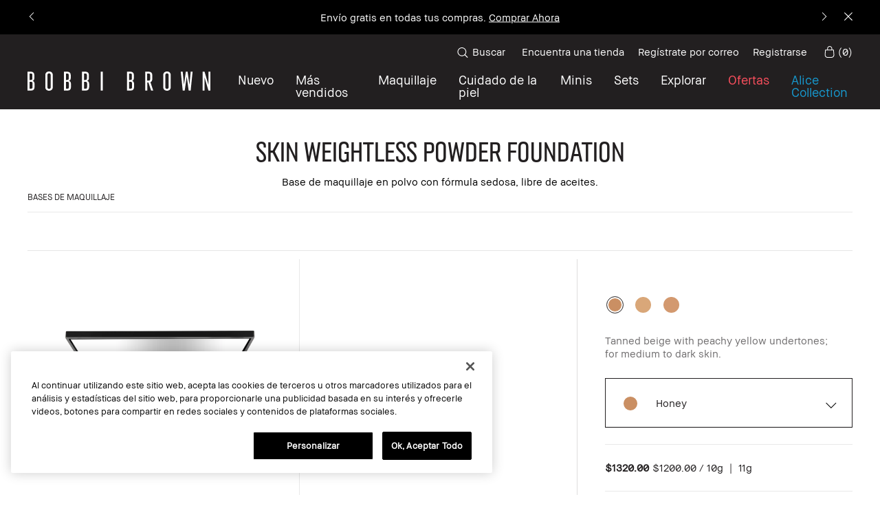

--- FILE ---
content_type: text/html; charset=utf-8
request_url: https://www.bobbibrown.com.mx/product/14017/88403/makeup/maquillaje/bases-de-maquillaje/skin-weightless-powder-foundation
body_size: 114084
content:
<!DOCTYPE html><!--[if IEMobile 7 ]><html class="no-js iem7" lang="es-MX" dir="ltr"><![endif]--><!--[if lt IE 7 ]><html class="no-js ie6 oldie" lang="es-MX" dir="ltr"><![endif]--><!--[if IE 7 ]><html class="no-js ie7 oldie" lang="es-MX" dir="ltr"><![endif]--><!--[if IE 8 ]><html class="no-js ie8 oldie" lang="es-MX" dir="ltr"><![endif]--><!--[if (gte IE 9)|(gt IEMobile 7)|!(IEMobile)|!(IE)]><!--><html class="no-js" lang="es-MX" dir="ltr"><!--<![endif]--><head><meta http-equiv="X-UA-Compatible" content="IE=edge,chrome=1"><meta property="og:description" content="Skin Weightless Powder Foundation by Bobbi Brown Cosmetics. Available online at https://www.bobbibrown.com.mx/product/14017/88403/makeup/maquillaje/bases-de-maquillaje/skin-weightless-powder-foundation" /><meta name="description" content="Base de maquillaje en polvo con fórmula sedosa, libre de aceites. " /><meta property="keywords" content="" /><meta property="og:image" content="https://www.bobbibrown.com.mx/media/export/cms/products/415x415/bb_prod_ET5K_415x415_0.jpg" /><meta property="og:type" content="product.item" /><meta name="viewport" content="width=device-width, initial-scale=1" /><link rel="alternate" hreflang="de-at" href="https://www.bobbibrown.at/product/14017/88403/makeup/gesicht-und-wangen/foundation/skin-weightless-powder-foundation" /><link rel="alternate" hreflang="de-ch" href="https://www.bobbibrown.ch/product/14017/88403/makeup/gesicht-und-wangen/foundation/skin-weightless-powder-foundation/foundation" /><link rel="alternate" hreflang="de-de" href="https://www.bobbibrown.de/product/14017/88403/makeup/gesicht-und-wangen/foundation/skin-weightless-powder-foundation/foundation" /><link rel="alternate" hreflang="en-au" href="https://www.bobbibrown.com.au/product/14017/88403/makeup/face/foundation/skin-weightless-powder-foundation" /><link rel="alternate" hreflang="en-ca" href="https://www.bobbibrowncosmetics.ca/product/14017/88403/makeup/face/foundation/skin-weightless-powder-foundation/fh21" /><link rel="alternate" hreflang="en-gb" href="https://www.bobbibrown.co.uk/product/14017/88403/makeup/face-and-cheek/foundation/skin-weightless-powder-foundation" /><link rel="alternate" hreflang="en-hk" href="https://www.bobbibrown.com.hk/en-hk/product/14017/88403/makeup/face-and-cheek/foundation/powder-foundation" /><link rel="alternate" hreflang="en-us" href="https://www.bobbibrowncosmetics.com/product/14017/88403/makeup/face/foundation/skin-weightless-powder-foundation/fh21" /><link rel="alternate" hreflang="es-es" href="https://www.bobbibrown.es/product/14017/88403/makeup/face-and-cheek/base-de-maquillaje/skin-weighless-powder-foundation" /><link rel="alternate" hreflang="es-mx" href="https://www.bobbibrown.com.mx/product/14017/88403/makeup/maquillaje/bases-de-maquillaje/skin-weightless-powder-foundation" /><link rel="alternate" hreflang="fr-be" href="https://www.bobbibrown.be/fr-e-be/product/14017/88403/makeup/face/foundation/skin-weightless-powder-foundation" /><link rel="alternate" hreflang="fr-ch" href="https://www.bobbibrown.ch/fr-e-swi/product/14017/88403/maquillage/visage-et-joues/fond-de-teint/skin-weightless-powder-foundation/foundation" /><link rel="alternate" hreflang="fr-fr" href="https://www.bobbibrowncosmetics.fr/product/14017/88403/maquillage/teint/fond-de-teint/skin-weightless-powder-foundation" /><link rel="alternate" hreflang="he-il" href="https://www.bobbibrown.co.il/product/2321/88403/skin-weightless-powder-foundation/--" /><link rel="alternate" hreflang="ja-jp" href="https://www.bobbibrown.jp/product/14017/88403/makeup/face/foundation/skin-weightless-powder-foundation" /><link rel="alternate" hreflang="nl-be" href="https://www.bobbibrown.be/product/14017/88403/makeup/face/foundation/skin-weightless-powder-foundation" /><link rel="alternate" hreflang="nl-nl" href="https://www.bobbibrown.nl/product/14017/88403/make-up/gezicht-en-wangen/foundation/skin-weightless-powder-foundation" /><link rel="alternate" hreflang="tr-tr" href="https://www.bobbibrown.com.tr/product/14017/88403/makyaj/yuz/fondoten/skin-weightless-pudra-fondoten" /><link rel="alternate" hreflang="x-default" href="https://www.bobbibrowncosmetics.com/product/14017/88403/makeup/face/foundation/skin-weightless-powder-foundation/fh21" /><link rel="alternate" hreflang="zh-cn" href="https://www.bobbibrown.com.cn/product/14017/88403/skin-weightless-powder-foundation" /><link rel="alternate" hreflang="zh-hk" href="https://www.bobbibrown.com.hk/product/14017/88403/face-and-cheek/powder-foundation" /><link rel="alternate" hreflang="zh-tw" href="https://www.bobbibrown.com.tw/product/13994/88403/makeup/face-cheek/skin-weightless-powder-foundation" /><meta charset="utf-8" /><link rel="preload" as="script" href="https://www.bobbibrown.com.mx/public/d45245ad7863916a727a5df9e7ae59e09fe217ba0600"/><link rel="preload" fetchpriority="high" as="image" imagesrcset="/media/export/cms/products/responsive/bb_sku_ET5K05_1x1_0.png?width=440&amp;height=440" /><link rel="preconnect" href="https://js.sentry-cdn.com" crossorigin="anonymous" /><link rel="preconnect" href="https://s.go-mpulse.net" /><link rel="preload" as="font" crossorigin="anonymous" href="/_fonts/bobbibrown/BBSans/BBSans-Regular.woff2" /><link rel="preload" as="font" crossorigin="anonymous" href="/_fonts/bobbibrown/BBText/BBText-Regular.woff2" /><link rel="alternate" media="handheld" href="https://m.bobbibrown.com.mx/product/14017/88403/makeup/maquillaje/bases-de-maquillaje/skin-weightless-powder-foundation" /><link rel="alternate" media="only screen and (max-width: 640px)" href="https://m.bobbibrown.com.mx/product/14017/88403/makeup/maquillaje/bases-de-maquillaje/skin-weightless-powder-foundation" /><link rel="shortcut icon" href="/sites/bobbibrown/themes/bb_base/favicon.ico" /><link rel="preconnect" href="https://ncsa.sdapi.io" crossorigin="" /><script type="text/javascript" src="https://www.bobbibrown.com.mx/public/d45245ad7863916a727a5df9e7ae59e09fe217ba0600"  ></script><script type="application/ld+json">{"@context":"http://schema.org/","@type":"ProductGroup","name":"Skin Weightless Powder Foundation","image":"/media/export/cms/products/v2_1080x1080/bb_sku_ET5K05_1080x1080_0.jpg?width=1440&height=1440","description":"Base de maquillaje en polvo con fórmula sedosa, libre de aceites. ","url":"https://www.bobbibrown.com.mx/product/14017/88403/makeup/maquillaje/bases-de-maquillaje/skin-weightless-powder-foundation","brand":{"@type":"Brand","name":"Bobbi Brown Mexico","image":"https://www.bobbibrown.com.mx/sites/bobbibrown/themes/bb_base/img/icons/src/logo.svg","url":"https://www.bobbibrown.com.mx/"},"sku":"ET5K05","productGroupID":88403,"variesBy":"https://schema.org/color","hasVariant":[{"@type":"Product","sku":"ET5K05","image":"https://www.bobbibrown.com.mx/media/export/cms/products/v2_1080x1080/bb_sku_ET5K05_1080x1080_0.jpg?width=1440&height=1440","name":"Skin Weightless Powder Foundation - Honey - 11g","description":"Tanned beige with peachy yellow undertones; for medium to dark skin.","color":"Tanned beige with peachy yellow undertones; for medium to dark skin.","size":"11g","offers":{"@type":"Offer","url":"https://www.bobbibrown.com.mx/product/14017/88403/makeup/maquillaje/bases-de-maquillaje/skin-weightless-powder-foundation?shade=Honey","priceCurrency":"MXN","price":1320,"itemCondition":"https://schema.org/NewCondition","availability":"http://schema.org/InStock"}},{"@type":"Product","sku":"ET5K04","image":"https://www.bobbibrown.com.mx/media/export/cms/products/v2_1080x1080/bb_sku_ET5K04_1080x1080_0.jpg?width=1440&height=1440","name":"Skin Weightless Powder Foundation - Natural - 11g","description":"Olive beige with neutral undertones; for medium skin.","color":"Olive beige with neutral undertones; for medium skin.","size":"11g","offers":{"@type":"Offer","url":"https://www.bobbibrown.com.mx/product/14017/88403/makeup/maquillaje/bases-de-maquillaje/skin-weightless-powder-foundation?shade=Natural","priceCurrency":"MXN","price":1320,"itemCondition":"https://schema.org/NewCondition","availability":"http://schema.org/InStock"}},{"@type":"Product","sku":"ET5K12","image":"https://www.bobbibrown.com.mx/media/export/cms/products/v2_1080x1080/bb_sku_ET5K12_1080x1080_0.jpg?width=1440&height=1440","name":"Skin Weightless Powder Foundation - Warm Natural - 11g","description":"Olive tanned beige with yellow undertones; for medium skin.","color":"Olive tanned beige with yellow undertones; for medium skin.","size":"11g","offers":{"@type":"Offer","url":"https://www.bobbibrown.com.mx/product/14017/88403/makeup/maquillaje/bases-de-maquillaje/skin-weightless-powder-foundation?shade=Warm%20Natural","priceCurrency":"MXN","price":1320,"itemCondition":"https://schema.org/NewCondition","availability":"http://schema.org/InStock"}}]}</script><script type="application/json" id="page_data">{"analytics-datalayer":{"product_category":["CAT14017"],"product_base_id":[88403],"product_shade":["Honey"],"datalayer_events":[],"product_name":["Skin Weightless Powder Foundation"],"product_short_desc":["Base de maquillaje en polvo con f\u00f3rmula sedosa, libre de aceites. "],"product_sku":["SKU133191"],"product_product_code":["ET5K05"],"product_was_price":[""],"product_price":["1320"],"product_sku_large_image_url":[null],"product_url":["\/product\/14017\/88403\/makeup\/maquillaje\/bases-de-maquillaje\/skin-weightless-powder-foundation"],"product_size":["11g"],"product_id":["PROD88403"],"product_impression_url":["\/product\/14006\/7485\/tratamiento\/vitamin-enriched-face-base","\/product\/13994\/7781\/makeup\/maquillaje\/powder-brush","\/product\/13994\/15905\/makeup\/maquillaje\/corrector\/ss11"],"product_impression_id":["PROD7485","PROD7781","PROD15905"],"product_impression_price":["1550","1795","890"],"product_impression_name":["Vitamin Enriched Face Base","Powder Brush","Corrector"],"product_impression_sku_large_image_url":[null,null,null],"product_impression_size":["50ml","8.504\u0022 L",".05oz \/ 1.4g"],"product_impression_shade":["50ml",null,"Peach"],"product_impression_base_id":[7485,7781,15905],"product_impression_category":["CAT14006","CAT13994","CAT13994"],"product_impression_product_code":["E1LM01","E55501","E6XW11"],"product_impression_sku":["SKU17621","SKU18986","SKU32400"],"product_impression_was_price":["","",""],"product_impression_short_desc":["Primer hidratante infundido con Vitamina C, B y E.","Brocha para la aplicaci\u00f3n de productos en polvo.","Corrector de cobertura completa para las ojeras."],"active_checkout_panel":null,"page_type":"product"},"catalog-spp":{"products":[{"MISC_FLAG":0,"path":"CAT14017PROD88403","DESCRIPTION":null,"FEATURE":null,"CONTENT_VIDEO_TITLE":null,"FAMILY_CODE":"ET5K01","VIDEO_SOURCE_1":null,"IMAGE_M_V2":["\/media\/export\/cms\/products\/600x600\/bb_prod_ET5K_600x600_0.jpg"],"RATING_RANGE":null,"META_DESCRIPTION":null,"IMAGE_S_V2":["\/media\/export\/cms\/products\/80x80\/bb_prod_ET5K_v2_80x80_0.jpg"],"SHOP_ALL_FILTER":"Face","VIDEO_1_FILE":null,"VIDEO_POSTER":[],"PROD_SKIN_TYPE_TEXT":"0b1100","SKIN_CONCERN_ATTR":null,"CONTENT_VIDEO_POSTER":"\/media\/export\/cms\/products\/posters\/88403_poster.jpg","VIDEO_2_NAME":null,"IMAGE_L_V2":null,"worksWith":["PROD7485","PROD7781","PROD15905"],"shaded":1,"defaultPath":"CAT14017PROD88403","IMAGE_LARGE":[],"VIDEO_SOURCE_3":null,"FILTER_FINISH":"Matte","PROD_CAT_DISPLAY_ORDER":0,"IMAGE_M":["\/media\/export\/cms\/products\/290x315\/bb_prod_ET5K_290x315_0.jpg"],"IMAGE_L":["\/media\/export\/cms\/products\/415x415\/bb_prod_ET5K_415x415_0.jpg"],"FORMULA":"Powder","TESTIMONIALS_PRODUCT":null,"VIDEO_POSTER_3":null,"IMAGE_XL":["\/media\/export\/cms\/products\/465x440\/bb_prod_ET5K_465x440_0.jpg"],"SKIN_CONCERN_LABEL":"","TESTIMONIALS_PROD_SOURCE":null,"ATTRIBUTE_SKINTYPE":null,"IMAGE_RESPONSIVE":"\/media\/export\/cms\/products\/responsive\/bb_prod_88403_1x1_0.png","RATING_IMAGE":"\/media\/images\/global\/transparent.gif","KEY_INGREDIENT":"Ingredients: Talc, Synthetic Fluorphlogopite, Boron Nitride, Squalane, Hdi\/Ppg\/Polycaprolactone Crosspolymer, Dimethicone, Dimethicone\/Vinyl Dimethicone Crosspolymer, Isocetyl Myristate, Prunus Armeniaca (Apricot) Kernel Extract, Rosmarinus Officinalis (Rosemary) Leaf Extract, Pyrus Malus (Apple) Fruit Extract, Phytosteryl\/Isostearyl\/Cetyl\/Stearyl\/Behenyl Dimer Dilinoleate, Phenyl Trimethicone, Hydrogen Dimethicone, Lauroyl Lysine, Butylene Glycol, 1,2-Hexanediol, Tocopherol, Methicone, Triethoxycaprylylsilane, Isoceteth-25, Isoceteth-10, Water, Barium Sulfate, Dipentaerythrityl Tri-Polyhydroxystearate, Aluminum Hydroxide, Silica, Alcohol, Sodium Dehydroacetate, Phenoxyethanol, [+\/- Mica, Titanium Dioxide (Ci 77891), Iron Oxides (Ci 77491), Iron Oxides (Ci 77492), Iron Oxides (Ci 77499), Zinc Oxide (Ci 77947)] \u003CILN48864\u003E","WHY_IT_IS_DIFFERENT":"Inspirado en el aspecto y la sensaci\u00f3n de una piel hermosa, este polvo sin aceite tiene una textura suave y cremosa que se siente suave y c\u00f3moda. Se funde de manera uniforme y perfecta sobre la piel y oculta imperfecciones, l\u00edneas finas y poros para un acabado que se mantiene fresco y mantiene la piel sin brillo.","sized":0,"FINISH":null,"SD_FINISH_CHECKBOXES":["matte_finish"],"PROD_CAT_IMAGE_NAME":"ET5K","SKIN_TYPE_CHECKBOXES":["combination_skintype","oily_skintype","normal_skintype"],"VIDEO_1_TITLE":null,"PRODUCT_ID":"PROD88403","RECOMMENDED_COUNT":null,"BENEFIT_CHECKBOXES":null,"skus":[{"path":"CAT14017PROD88403SKU133191","MISC_FLAG":0,"1":null,"SKIN_TONE":null,"IMAGE_M_V2":["\/media\/export\/cms\/products\/600x600\/bb_sku_ET5K05_600x600_0.jpg","\/media\/export\/cms\/products\/600x600\/bb_sku_ET5K05_600x600_1.jpg"],"SKU_IMAGE_1":null,"ILN_LISTING_2":null,"VTO_FLAG_ONLINE":null,"SHADE_RANGE":"Medium,Medium Deep","SKU_BASE_ID":133191,"formattedUnitPrice":"$1200.00 \/ 10g","IMAGE_S_V2":["\/media\/export\/cms\/products\/80x80\/bb_sku_ET5K05_v2_80x80_0.jpg"],"rs_sku_pc":"ET5K05","IMAGE_SKU_XL":null,"ILN_LISTING":"Ingredients: Talc, Synthetic Fluorphlogopite, Boron Nitride, Squalane, Hdi\/Ppg\/Polycaprolactone Crosspolymer, Dimethicone, Dimethicone\/Vinyl Dimethicone Crosspolymer, Isocetyl Myristate, Prunus Armeniaca (Apricot) Kernel Extract, Rosmarinus Officinalis (Rosemary) Leaf Extract, Pyrus Malus (Apple) Fruit Extract, Phytosteryl\/Isostearyl\/Cetyl\/Stearyl\/Behenyl Dimer Dilinoleate, Phenyl Trimethicone, Hydrogen Dimethicone, Lauroyl Lysine, Butylene Glycol, 1,2-Hexanediol, Tocopherol, Methicone, Triethoxycaprylylsilane, Isoceteth-25, Isoceteth-10, Water, Barium Sulfate, Dipentaerythrityl Tri-Polyhydroxystearate, Aluminum Hydroxide, Silica, Alcohol, Sodium Dehydroacetate, Phenoxyethanol,  [+\/- Mica, Titanium Dioxide (Ci 77891), Iron Oxides (Ci 77491), Iron Oxides (Ci 77492), Iron Oxides (Ci 77499), Zinc Oxide (Ci 77947)] \u003CILN48864\u003E","IMAGE_L_V2":["\/media\/export\/cms\/products\/v2_1080x1080\/bb_sku_ET5K05_1080x1080_0.jpg"],"RELEASE_DATE":null,"IMAGE_SKU_L":null,"IMAGE_SKU_M":null,"worksWith":null,"EXPIRATION_DATE":null,"IMAGE_LARGE":["\/media\/export\/cms\/products\/responsive\/bb_sku_ET5K05_1x1_0.png?width=440\u0026height=440","\/media\/export\/cms\/products\/responsive\/bb_sku_ET5K05_1x1_1.png?width=440\u0026height=440"],"SKIN_TONE_CHECKBOXES":null,"IMAGE_ALT_M":["\/media\/export\/cms\/products\/290x315\/bb_sku_ET5K05_290x315_0.jpg"],"IMAGE_SMOOSH_L":["\/media\/export\/cms\/products\/415x415\/bb_smoosh_ET5K05_415x415_0.jpg"],"DISPLAY_ORDER":0,"IMAGE_BADGES":null,"IMAGE_MEDIUM":["\/media\/export\/cms\/products\/responsive\/bb_sku_ET5K05_1x1_0.png?width=310\u0026height=310","\/media\/export\/cms\/products\/responsive\/bb_sku_ET5K05_1x1_1.png?width=310\u0026height=310"],"HEX_IMAGE":null,"IMAGE_RESPONSIVE":"\/media\/export\/cms\/products\/responsive\/bb_sku_ET5K05_1x1_0.png","IMAGE_SMOOSH_XL":["\/media\/export\/cms\/products\/623x623\/bb_smoosh_ET5K05_623x623_0.jpg"],"SMOOSH_PATH_STRING":null,"FINISH":null,"REFILLABLE":0,"isLimitedRemaining":0,"ATTRIBUTE_COLOR_FAMILY":null,"IMAGE_SKU_S":null,"UOM":"g","PRODUCT_ID":"PROD88403","SHADENAME":"Honey","PRICE":1320,"SMOOSH_DESIGN":"FDTN_Crm","PRODUCT_CODE":"ET5K05","LIFE_OF_PRODUCT":2,"SKIN_TONE_TEXT":"0b0000","highVelocityQty":-1,"NUMBER_OF_ALT_IMAGES_MEDIUM":1,"COLOR_FAMILY_CHECKBOXES":null,"SHADE_DESCRIPTION":"Tanned beige with peachy yellow undertones; for medium to dark skin.","SHADE_NUMBER":5,"rs_sku_availability":1,"SKIN_TYPE_TEXT":"0b0000","IMAGE_ALT_XL":["\/media\/export\/cms\/products\/623x623\/bb_sku_ET5K05_623x623_0.jpg"],"IMAGE_SMOOSH_S":["\/media\/export\/cms\/products\/80x80\/bb_smoosh_ET5K05_80x80_0.jpg"],"isOrderable":1,"SKIN_TYPE":0,"MODIFACE_FLAG":null,"PRODUCT_SIZE":"11g","formattedPrice":"$1320.00","rs_sku_image":["\/media\/export\/cms\/products\/v2_1080x1080\/bb_sku_ET5K05_1080x1080_0.jpg"],"ILN_LISTING_1":null,"IMAGE_ALT_S":["\/media\/export\/cms\/products\/80x80\/bb_sku_ET5K05_80x80_0.jpg"],"PRICE2":null,"isComingSoon":0,"SKU_ID":"SKU133191","formattedPrice2":"$1320.00","ILN_NUMBER":"ILN48864","formattedInstallmentPrice":"$330.00","rs_sku_limited_remaining":0,"COLLECTION_NAME":null,"PARENT_CAT_ID":"CAT14017","IMAGE_ALT_L":["\/media\/export\/cms\/products\/415x415\/bb_sku_ET5K05_415x415_0.jpg"],"NUMBER_OF_ALT_IMAGES_LARGE":1,"HEX_VALUE_STRING":"#CA8F63","MISC_FLAG_TEXT":null,"ILN_LISTING_3":null,"isShoppable":1,"DEFAULT_SKU":0,"COLORGROUPING":null,"rs_sku_price":1320,"MULTI_SHADED_HEX":null,"UNDERTONE":null,"IMAGE_SMALL":"\/media\/export\/cms\/products\/80x80\/bb_sku_ET5K05_80x80_0.jpg?width=80\u0026height=80","NUMBER_OF_ALT_IMAGES":null,"UPC_CODE":"716170271385","STRENGTH":null,"isPreOrder":0,"INVENTORY_STATUS":1,"DISPLAY_STATUS":5,"UNIT_SIZE":10,"VTO_FOUNDATION_ONLINE":null,"formattedTaxedPrice":"$1320.00","filter_attributes":"Medium, Medium Deep","urlFragment":"#\/shade\/Honey","shadeMenuLabel":"Honey","IMAGE_LARGE_COMBINED":["\/media\/export\/cms\/products\/responsive\/bb_sku_ET5K05_1x1_0.png?width=440\u0026height=440","\/media\/export\/cms\/products\/responsive\/bb_sku_ET5K05_1x1_1.png?width=440\u0026height=440"],"IMAGE_MEDIUM_COMBINED":["\/media\/export\/cms\/products\/responsive\/bb_sku_ET5K05_1x1_0.png?width=310\u0026height=310","\/media\/export\/cms\/products\/responsive\/bb_sku_ET5K05_1x1_1.png?width=310\u0026height=310"]},{"path":"CAT14017PROD88403SKU133190","MISC_FLAG":0,"1":null,"SKIN_TONE":null,"IMAGE_M_V2":["\/media\/export\/cms\/products\/600x600\/bb_sku_ET5K04_600x600_0.jpg","\/media\/export\/cms\/products\/600x600\/bb_sku_ET5K04_600x600_1.jpg"],"SKU_IMAGE_1":null,"ILN_LISTING_2":null,"VTO_FLAG_ONLINE":null,"SHADE_RANGE":"Medium","SKU_BASE_ID":133190,"formattedUnitPrice":"$1200.00 \/ 10g","IMAGE_S_V2":["\/media\/export\/cms\/products\/80x80\/bb_sku_ET5K04_v2_80x80_0.jpg"],"rs_sku_pc":"ET5K04","IMAGE_SKU_XL":null,"ILN_LISTING":"Ingredients: Talc, Synthetic Fluorphlogopite, Boron Nitride, Squalane, Hdi\/Ppg\/Polycaprolactone Crosspolymer, Dimethicone, Dimethicone\/Vinyl Dimethicone Crosspolymer, Isocetyl Myristate, Prunus Armeniaca (Apricot) Kernel Extract, Rosmarinus Officinalis (Rosemary) Leaf Extract, Pyrus Malus (Apple) Fruit Extract, Phytosteryl\/Isostearyl\/Cetyl\/Stearyl\/Behenyl Dimer Dilinoleate, Phenyl Trimethicone, Hydrogen Dimethicone, Lauroyl Lysine, Butylene Glycol, 1,2-Hexanediol, Tocopherol, Methicone, Triethoxycaprylylsilane, Isoceteth-25, Isoceteth-10, Water, Barium Sulfate, Dipentaerythrityl Tri-Polyhydroxystearate, Aluminum Hydroxide, Silica, Alcohol, Sodium Dehydroacetate, Phenoxyethanol,  [+\/- Mica, Titanium Dioxide (Ci 77891), Iron Oxides (Ci 77491), Iron Oxides (Ci 77492), Iron Oxides (Ci 77499), Zinc Oxide (Ci 77947)] \u003CILN48864\u003E","IMAGE_L_V2":["\/media\/export\/cms\/products\/v2_1080x1080\/bb_sku_ET5K04_1080x1080_0.jpg"],"RELEASE_DATE":null,"IMAGE_SKU_L":null,"IMAGE_SKU_M":null,"worksWith":null,"EXPIRATION_DATE":null,"IMAGE_LARGE":["\/media\/export\/cms\/products\/responsive\/bb_sku_ET5K04_1x1_0.png?width=440\u0026height=440","\/media\/export\/cms\/products\/responsive\/bb_sku_ET5K04_1x1_1.png?width=440\u0026height=440"],"SKIN_TONE_CHECKBOXES":null,"IMAGE_ALT_M":["\/media\/export\/cms\/products\/290x315\/bb_sku_ET5K04_290x315_0.jpg"],"IMAGE_SMOOSH_L":["\/media\/export\/cms\/products\/415x415\/bb_smoosh_ET5K04_415x415_0.jpg"],"DISPLAY_ORDER":0,"IMAGE_BADGES":null,"IMAGE_MEDIUM":["\/media\/export\/cms\/products\/responsive\/bb_sku_ET5K04_1x1_0.png?width=310\u0026height=310","\/media\/export\/cms\/products\/responsive\/bb_sku_ET5K04_1x1_1.png?width=310\u0026height=310"],"HEX_IMAGE":null,"IMAGE_RESPONSIVE":"\/media\/export\/cms\/products\/responsive\/bb_sku_ET5K04_1x1_0.png","IMAGE_SMOOSH_XL":["\/media\/export\/cms\/products\/623x623\/bb_smoosh_ET5K04_623x623_0.jpg"],"SMOOSH_PATH_STRING":null,"FINISH":null,"REFILLABLE":0,"isLimitedRemaining":0,"ATTRIBUTE_COLOR_FAMILY":null,"IMAGE_SKU_S":null,"UOM":"g","PRODUCT_ID":"PROD88403","SHADENAME":"Natural","PRICE":1320,"SMOOSH_DESIGN":"FDTN_Crm","PRODUCT_CODE":"ET5K04","LIFE_OF_PRODUCT":2,"SKIN_TONE_TEXT":"0b0000","highVelocityQty":-1,"NUMBER_OF_ALT_IMAGES_MEDIUM":1,"COLOR_FAMILY_CHECKBOXES":null,"SHADE_DESCRIPTION":"Olive beige with neutral undertones; for medium skin.","SHADE_NUMBER":4,"rs_sku_availability":1,"SKIN_TYPE_TEXT":"0b0000","IMAGE_ALT_XL":["\/media\/export\/cms\/products\/623x623\/bb_sku_ET5K04_623x623_0.jpg"],"IMAGE_SMOOSH_S":["\/media\/export\/cms\/products\/80x80\/bb_smoosh_ET5K04_80x80_0.jpg"],"isOrderable":1,"SKIN_TYPE":0,"MODIFACE_FLAG":null,"PRODUCT_SIZE":"11g","formattedPrice":"$1320.00","rs_sku_image":["\/media\/export\/cms\/products\/v2_1080x1080\/bb_sku_ET5K04_1080x1080_0.jpg"],"ILN_LISTING_1":null,"IMAGE_ALT_S":["\/media\/export\/cms\/products\/80x80\/bb_sku_ET5K04_80x80_0.jpg"],"PRICE2":null,"isComingSoon":0,"SKU_ID":"SKU133190","formattedPrice2":"$1320.00","ILN_NUMBER":"ILN48864","formattedInstallmentPrice":"$330.00","rs_sku_limited_remaining":0,"COLLECTION_NAME":null,"PARENT_CAT_ID":"CAT14017","IMAGE_ALT_L":["\/media\/export\/cms\/products\/415x415\/bb_sku_ET5K04_415x415_0.jpg"],"NUMBER_OF_ALT_IMAGES_LARGE":1,"HEX_VALUE_STRING":"#D9A779","MISC_FLAG_TEXT":null,"ILN_LISTING_3":null,"isShoppable":1,"DEFAULT_SKU":0,"COLORGROUPING":null,"rs_sku_price":1320,"MULTI_SHADED_HEX":null,"UNDERTONE":null,"IMAGE_SMALL":"\/media\/export\/cms\/products\/80x80\/bb_sku_ET5K04_80x80_0.jpg?width=80\u0026height=80","NUMBER_OF_ALT_IMAGES":null,"UPC_CODE":"716170271378","STRENGTH":null,"isPreOrder":0,"INVENTORY_STATUS":1,"DISPLAY_STATUS":5,"UNIT_SIZE":10,"VTO_FOUNDATION_ONLINE":null,"formattedTaxedPrice":"$1320.00","filter_attributes":"Medium","urlFragment":"#\/shade\/Natural","shadeMenuLabel":"Natural","IMAGE_LARGE_COMBINED":["\/media\/export\/cms\/products\/responsive\/bb_sku_ET5K04_1x1_0.png?width=440\u0026height=440","\/media\/export\/cms\/products\/responsive\/bb_sku_ET5K04_1x1_1.png?width=440\u0026height=440"],"IMAGE_MEDIUM_COMBINED":["\/media\/export\/cms\/products\/responsive\/bb_sku_ET5K04_1x1_0.png?width=310\u0026height=310","\/media\/export\/cms\/products\/responsive\/bb_sku_ET5K04_1x1_1.png?width=310\u0026height=310"]},{"path":"CAT14017PROD88403SKU133197","MISC_FLAG":0,"1":null,"SKIN_TONE":null,"IMAGE_M_V2":["\/media\/export\/cms\/products\/600x600\/bb_sku_ET5K12_600x600_0.jpg","\/media\/export\/cms\/products\/600x600\/bb_sku_ET5K12_600x600_1.jpg"],"SKU_IMAGE_1":null,"ILN_LISTING_2":null,"VTO_FLAG_ONLINE":null,"SHADE_RANGE":"Medium","SKU_BASE_ID":133197,"formattedUnitPrice":"$1200.00 \/ 10g","IMAGE_S_V2":["\/media\/export\/cms\/products\/80x80\/bb_sku_ET5K12_v2_80x80_0.jpg"],"rs_sku_pc":"ET5K12","IMAGE_SKU_XL":null,"ILN_LISTING":"Ingredients: Talc, Synthetic Fluorphlogopite, Boron Nitride, Squalane, Hdi\/Ppg\/Polycaprolactone Crosspolymer, Dimethicone, Dimethicone\/Vinyl Dimethicone Crosspolymer, Isocetyl Myristate, Prunus Armeniaca (Apricot) Kernel Extract, Rosmarinus Officinalis (Rosemary) Leaf Extract, Pyrus Malus (Apple) Fruit Extract, Phytosteryl\/Isostearyl\/Cetyl\/Stearyl\/Behenyl Dimer Dilinoleate, Phenyl Trimethicone, Hydrogen Dimethicone, Lauroyl Lysine, Butylene Glycol, 1,2-Hexanediol, Tocopherol, Methicone, Triethoxycaprylylsilane, Isoceteth-25, Isoceteth-10, Water, Barium Sulfate, Dipentaerythrityl Tri-Polyhydroxystearate, Aluminum Hydroxide, Silica, Alcohol, Sodium Dehydroacetate, Phenoxyethanol,  [+\/- Mica, Titanium Dioxide (Ci 77891), Iron Oxides (Ci 77491), Iron Oxides (Ci 77492), Iron Oxides (Ci 77499), Zinc Oxide (Ci 77947)] \u003CILN48864\u003E","IMAGE_L_V2":["\/media\/export\/cms\/products\/v2_1080x1080\/bb_sku_ET5K12_1080x1080_0.jpg"],"RELEASE_DATE":null,"IMAGE_SKU_L":null,"IMAGE_SKU_M":null,"worksWith":null,"EXPIRATION_DATE":null,"IMAGE_LARGE":["\/media\/export\/cms\/products\/responsive\/bb_sku_ET5K12_1x1_0.png?width=440\u0026height=440","\/media\/export\/cms\/products\/responsive\/bb_sku_ET5K12_1x1_1.png?width=440\u0026height=440"],"SKIN_TONE_CHECKBOXES":null,"IMAGE_ALT_M":["\/media\/export\/cms\/products\/290x315\/bb_sku_ET5K12_290x315_0.jpg"],"IMAGE_SMOOSH_L":["\/media\/export\/cms\/products\/415x415\/bb_smoosh_ET5K12_415x415_0.jpg"],"DISPLAY_ORDER":0,"IMAGE_BADGES":null,"IMAGE_MEDIUM":["\/media\/export\/cms\/products\/responsive\/bb_sku_ET5K12_1x1_0.png?width=310\u0026height=310","\/media\/export\/cms\/products\/responsive\/bb_sku_ET5K12_1x1_1.png?width=310\u0026height=310"],"HEX_IMAGE":null,"IMAGE_RESPONSIVE":"\/media\/export\/cms\/products\/responsive\/bb_sku_ET5K12_1x1_0.png","IMAGE_SMOOSH_XL":["\/media\/export\/cms\/products\/623x623\/bb_smoosh_ET5K12_623x623_0.jpg"],"SMOOSH_PATH_STRING":null,"FINISH":null,"REFILLABLE":0,"isLimitedRemaining":0,"ATTRIBUTE_COLOR_FAMILY":null,"IMAGE_SKU_S":null,"UOM":"g","PRODUCT_ID":"PROD88403","SHADENAME":"Warm Natural","PRICE":1320,"SMOOSH_DESIGN":"FDTN_Crm","PRODUCT_CODE":"ET5K12","LIFE_OF_PRODUCT":2,"SKIN_TONE_TEXT":"0b0000","highVelocityQty":-1,"NUMBER_OF_ALT_IMAGES_MEDIUM":1,"COLOR_FAMILY_CHECKBOXES":null,"SHADE_DESCRIPTION":"Olive tanned beige with yellow undertones; for medium skin.","SHADE_NUMBER":4.5,"rs_sku_availability":1,"SKIN_TYPE_TEXT":"0b0000","IMAGE_ALT_XL":["\/media\/export\/cms\/products\/623x623\/bb_sku_ET5K12_623x623_0.jpg"],"IMAGE_SMOOSH_S":["\/media\/export\/cms\/products\/80x80\/bb_smoosh_ET5K12_80x80_0.jpg"],"isOrderable":1,"SKIN_TYPE":0,"MODIFACE_FLAG":null,"PRODUCT_SIZE":"11g","formattedPrice":"$1320.00","rs_sku_image":["\/media\/export\/cms\/products\/v2_1080x1080\/bb_sku_ET5K12_1080x1080_0.jpg"],"ILN_LISTING_1":null,"IMAGE_ALT_S":["\/media\/export\/cms\/products\/80x80\/bb_sku_ET5K12_80x80_0.jpg"],"PRICE2":null,"isComingSoon":0,"SKU_ID":"SKU133197","formattedPrice2":"$1320.00","ILN_NUMBER":"ILN48864","formattedInstallmentPrice":"$330.00","rs_sku_limited_remaining":0,"COLLECTION_NAME":null,"PARENT_CAT_ID":"CAT14017","IMAGE_ALT_L":["\/media\/export\/cms\/products\/415x415\/bb_sku_ET5K12_415x415_0.jpg"],"NUMBER_OF_ALT_IMAGES_LARGE":1,"HEX_VALUE_STRING":"#D3996F","MISC_FLAG_TEXT":null,"ILN_LISTING_3":null,"isShoppable":1,"DEFAULT_SKU":0,"COLORGROUPING":null,"rs_sku_price":1320,"MULTI_SHADED_HEX":null,"UNDERTONE":null,"IMAGE_SMALL":"\/media\/export\/cms\/products\/80x80\/bb_sku_ET5K12_80x80_0.jpg?width=80\u0026height=80","NUMBER_OF_ALT_IMAGES":null,"UPC_CODE":"716170271453","STRENGTH":null,"isPreOrder":0,"INVENTORY_STATUS":1,"DISPLAY_STATUS":5,"UNIT_SIZE":10,"VTO_FOUNDATION_ONLINE":null,"formattedTaxedPrice":"$1320.00","filter_attributes":"Medium","urlFragment":"#\/shade\/Warm_Natural","shadeMenuLabel":"Warm Natural","IMAGE_LARGE_COMBINED":["\/media\/export\/cms\/products\/responsive\/bb_sku_ET5K12_1x1_0.png?width=440\u0026height=440","\/media\/export\/cms\/products\/responsive\/bb_sku_ET5K12_1x1_1.png?width=440\u0026height=440"],"IMAGE_MEDIUM_COMBINED":["\/media\/export\/cms\/products\/responsive\/bb_sku_ET5K12_1x1_0.png?width=310\u0026height=310","\/media\/export\/cms\/products\/responsive\/bb_sku_ET5K12_1x1_1.png?width=310\u0026height=310"]}],"FINISH_CHECKBOXES":"matte_finish","NUMBER_OF_ALT_IMAGES_MEDIUM":1,"SKIN_CONCERN_1":null,"VIDEO_1_NAME":null,"VIDEO_SOURCE":[],"PROD_RGN_NAME":"Skin Weightless Powder Foundation","rs_default_pc":"ET5K05","SD_COVERAGE_OPTIONS_CHECKBOXES":["medium_coverage"],"rs_default_rating":0,"RECOMMENDED_PERCENT":null,"COMMENTS":null,"VIDEO_2_TITLE":null,"MPP_FILTER":"Face,Long Wear,foundation,powder","VIDEO_PROVIDER":"YouTube","TIP_DESCRIPTION_1":null,"TOTAL_REVIEW_COUNT":null,"SKIN_CONCERN_2":null,"VIDEO_PROVIDER_3":"YouTube","VIDEO_2_FILE":null,"AVERAGE_RATING":null,"rs_default_image":["\/media\/export\/cms\/products\/v2_1080x1080\/bb_sku_ET5K05_1080x1080_0.jpg"],"USE_IT_WITH":null,"IMAGE_XXL":["\/media\/export\/cms\/products\/623x623\/bb_prod_ET5K_623x623_0.jpg"],"ONLY_RATINGS_COUNT":null,"skinTone":0,"ATTRIBUTE_BENEFIT":null,"rs_default_count":null,"PRODUCT_USAGE":null,"url":"\/product\/14017\/88403\/makeup\/maquillaje\/bases-de-maquillaje\/skin-weightless-powder-foundation","TESTIMONIALS_PROD_LOCATION":null,"SKIN_CONCERN_CHECKBOXES":null,"rs_default_desc":"Base de maquillaje en polvo con f\u00f3rmula sedosa, libre de aceites. ","buildCanonicalURL":"\/product\/14017\/88403\/makeup\/maquillaje\/bases-de-maquillaje\/skin-weightless-powder-foundation","FILTER_SKIN_CONCERN":null,"VIDEO_POSTER_1":null,"rs_default_name":"Skin Weightless Powder Foundation","skinType":0,"VIDEO_PROVIDER_2":"YouTube","PARENT_CAT_ID":"CAT14017","PRODUCT_TYPE":1,"SD_FORM_CHECKBOXES":["powder_form"],"WHO_IT_IS_FOR":"Ideal para pieles mixtas o grasas. ","VIDEO_POSTER_2":null,"FILTER_COVERAGE":"Medium","TITLE_TAG":null,"VIDEO_PROVIDER_1":"YouTube","SKIN_CONCERN":"Correct and Perfect","NUMBER_OF_ALT_IMAGES_LARGE":null,"ATTRIBUTE_COVERAGE":null,"META_KEYWORDS":null,"rs_default_url":"\/product\/14017\/88403\/makeup\/maquillaje\/bases-de-maquillaje\/skin-weightless-powder-foundation","IMAGE_XM":["\/media\/export\/cms\/products\/255x255\/bb_prod_ET5K_255x255_0.jpg"],"MISC_FLAG_TEXT":null,"CONTENT_VIDEO_COPY":null,"DEFAULT_CAT_ID":"CAT14017","palette":0,"isShoppable":1,"ASPIRATIONAL_COPY":null,"rs_default_currency":"$","FORM_CHECKBOXES":"powder_form","SUBHEADER":"","IMAGE_S":["\/media\/export\/cms\/products\/80x80\/bb_prod_ET5K_80x80_0.jpg"],"SKINTYPE_DESC":"Normal, Oily","SUB_LINE":null,"PROD_SKIN_TYPE":"1100","COVERAGE_OPTIONS_CHECKBOXES":"medium_coverage","PROD_IMAGE_1":null,"NUMBER_OF_ALT_IMAGES":null,"SHORT_DESC":"Base de maquillaje en polvo con f\u00f3rmula sedosa, libre de aceites. ","VIDEO_SOURCE_2":null,"WHAT_IT_IS":"Esta base en polvo tiene una textura sedosa para lograr un acabado pulido y de larga duraci\u00f3n en un empaque compacto. Incluye esponja para aplicar, disponible en 6 tonos. Logra que tu piel se vea como piel con esta base de f\u00e1cil aplicaci\u00f3n que se fusiona en tu rostro para un look muy natural. Cubre imperfecciones, l\u00edneas finas de expresi\u00f3n y ayuda al control de brillo. ","PROD_RGN_SUBHEADING":null,"DISPLAY_STATUS":5,"CONTENT_VIDEO_ID":null,"category":{"META_KEYWORDS":"Foundation makeup, bobbi brown foundation, bobbi brown luminous moisturizing foundation","META_DESCRIPTION":"Shop Bobbi Brown Cosmetics online for all your Foundation makeup essentials and get Bobbi\u0027s signature beauty tips on creating a fresh, modern look.","CATEGORY_NAME":"Bases de Maquillaje","CAT_BASE_ID":14017,"CATEGORY_ID":"CAT14017","TITLE_TAG":null},"PROD_BASE_ID":88403,"filter_attributes":"Face, Long Wear, foundation, powder, Powder, Matte, Medium, Correct and Perfect","filter_sku_attributes":"Medium,Medium Deep","lowest_sku_price":"$1320.00","lowest_sku_price_unformatted":1320,"PROD_DEFAULT_IMAGE_S":"\/media\/export\/cms\/products\/80x80\/bb_prod_ET5K_80x80_0.jpg","PROD_DEFAULT_IMAGE_M":"\/media\/export\/cms\/products\/290x315\/bb_prod_ET5K_290x315_0.jpg","PROD_DEFAULT_IMAGE_L":"\/media\/export\/cms\/products\/415x415\/bb_prod_ET5K_415x415_0.jpg","PROD_DEFAULT_IMAGE_XL":"\/media\/export\/cms\/products\/623x623\/bb_prod_ET5K_623x623_0.jpg","IMAGE_GROUP":[],"sku_count":3,"isPalette":0,"isPaletteSingleSku":0,"isPaletteMultiSku":0,"collections":[],"hasCollections":0,"misc_flag_text":"","defaultSku":{"path":"CAT14017PROD88403SKU133191","MISC_FLAG":0,"1":null,"SKIN_TONE":null,"IMAGE_M_V2":["\/media\/export\/cms\/products\/600x600\/bb_sku_ET5K05_600x600_0.jpg","\/media\/export\/cms\/products\/600x600\/bb_sku_ET5K05_600x600_1.jpg"],"SKU_IMAGE_1":null,"ILN_LISTING_2":null,"VTO_FLAG_ONLINE":null,"SHADE_RANGE":"Medium,Medium Deep","SKU_BASE_ID":133191,"formattedUnitPrice":"$1200.00 \/ 10g","IMAGE_S_V2":["\/media\/export\/cms\/products\/80x80\/bb_sku_ET5K05_v2_80x80_0.jpg"],"rs_sku_pc":"ET5K05","IMAGE_SKU_XL":null,"ILN_LISTING":"Ingredients: Talc, Synthetic Fluorphlogopite, Boron Nitride, Squalane, Hdi\/Ppg\/Polycaprolactone Crosspolymer, Dimethicone, Dimethicone\/Vinyl Dimethicone Crosspolymer, Isocetyl Myristate, Prunus Armeniaca (Apricot) Kernel Extract, Rosmarinus Officinalis (Rosemary) Leaf Extract, Pyrus Malus (Apple) Fruit Extract, Phytosteryl\/Isostearyl\/Cetyl\/Stearyl\/Behenyl Dimer Dilinoleate, Phenyl Trimethicone, Hydrogen Dimethicone, Lauroyl Lysine, Butylene Glycol, 1,2-Hexanediol, Tocopherol, Methicone, Triethoxycaprylylsilane, Isoceteth-25, Isoceteth-10, Water, Barium Sulfate, Dipentaerythrityl Tri-Polyhydroxystearate, Aluminum Hydroxide, Silica, Alcohol, Sodium Dehydroacetate, Phenoxyethanol,  [+\/- Mica, Titanium Dioxide (Ci 77891), Iron Oxides (Ci 77491), Iron Oxides (Ci 77492), Iron Oxides (Ci 77499), Zinc Oxide (Ci 77947)] \u003CILN48864\u003E","IMAGE_L_V2":["\/media\/export\/cms\/products\/v2_1080x1080\/bb_sku_ET5K05_1080x1080_0.jpg"],"RELEASE_DATE":null,"IMAGE_SKU_L":null,"IMAGE_SKU_M":null,"worksWith":null,"EXPIRATION_DATE":null,"IMAGE_LARGE":["\/media\/export\/cms\/products\/responsive\/bb_sku_ET5K05_1x1_0.png?width=440\u0026height=440","\/media\/export\/cms\/products\/responsive\/bb_sku_ET5K05_1x1_1.png?width=440\u0026height=440"],"SKIN_TONE_CHECKBOXES":null,"IMAGE_ALT_M":["\/media\/export\/cms\/products\/290x315\/bb_sku_ET5K05_290x315_0.jpg"],"IMAGE_SMOOSH_L":["\/media\/export\/cms\/products\/415x415\/bb_smoosh_ET5K05_415x415_0.jpg"],"DISPLAY_ORDER":0,"IMAGE_BADGES":null,"IMAGE_MEDIUM":["\/media\/export\/cms\/products\/responsive\/bb_sku_ET5K05_1x1_0.png?width=310\u0026height=310","\/media\/export\/cms\/products\/responsive\/bb_sku_ET5K05_1x1_1.png?width=310\u0026height=310"],"HEX_IMAGE":null,"IMAGE_RESPONSIVE":"\/media\/export\/cms\/products\/responsive\/bb_sku_ET5K05_1x1_0.png","IMAGE_SMOOSH_XL":["\/media\/export\/cms\/products\/623x623\/bb_smoosh_ET5K05_623x623_0.jpg"],"SMOOSH_PATH_STRING":null,"FINISH":null,"REFILLABLE":0,"isLimitedRemaining":0,"ATTRIBUTE_COLOR_FAMILY":null,"IMAGE_SKU_S":null,"UOM":"g","PRODUCT_ID":"PROD88403","SHADENAME":"Honey","PRICE":1320,"SMOOSH_DESIGN":"FDTN_Crm","PRODUCT_CODE":"ET5K05","LIFE_OF_PRODUCT":2,"SKIN_TONE_TEXT":"0b0000","highVelocityQty":-1,"NUMBER_OF_ALT_IMAGES_MEDIUM":1,"COLOR_FAMILY_CHECKBOXES":null,"SHADE_DESCRIPTION":"Tanned beige with peachy yellow undertones; for medium to dark skin.","SHADE_NUMBER":5,"rs_sku_availability":1,"SKIN_TYPE_TEXT":"0b0000","IMAGE_ALT_XL":["\/media\/export\/cms\/products\/623x623\/bb_sku_ET5K05_623x623_0.jpg"],"IMAGE_SMOOSH_S":["\/media\/export\/cms\/products\/80x80\/bb_smoosh_ET5K05_80x80_0.jpg"],"isOrderable":1,"SKIN_TYPE":0,"MODIFACE_FLAG":null,"PRODUCT_SIZE":"11g","formattedPrice":"$1320.00","rs_sku_image":["\/media\/export\/cms\/products\/v2_1080x1080\/bb_sku_ET5K05_1080x1080_0.jpg"],"ILN_LISTING_1":null,"IMAGE_ALT_S":["\/media\/export\/cms\/products\/80x80\/bb_sku_ET5K05_80x80_0.jpg"],"PRICE2":null,"isComingSoon":0,"SKU_ID":"SKU133191","formattedPrice2":"$1320.00","ILN_NUMBER":"ILN48864","formattedInstallmentPrice":"$330.00","rs_sku_limited_remaining":0,"COLLECTION_NAME":null,"PARENT_CAT_ID":"CAT14017","IMAGE_ALT_L":["\/media\/export\/cms\/products\/415x415\/bb_sku_ET5K05_415x415_0.jpg"],"NUMBER_OF_ALT_IMAGES_LARGE":1,"HEX_VALUE_STRING":"#CA8F63","MISC_FLAG_TEXT":null,"ILN_LISTING_3":null,"isShoppable":1,"DEFAULT_SKU":0,"COLORGROUPING":null,"rs_sku_price":1320,"MULTI_SHADED_HEX":null,"UNDERTONE":null,"IMAGE_SMALL":"\/media\/export\/cms\/products\/80x80\/bb_sku_ET5K05_80x80_0.jpg?width=80\u0026height=80","NUMBER_OF_ALT_IMAGES":null,"UPC_CODE":"716170271385","STRENGTH":null,"isPreOrder":0,"INVENTORY_STATUS":1,"DISPLAY_STATUS":5,"UNIT_SIZE":10,"VTO_FOUNDATION_ONLINE":null,"formattedTaxedPrice":"$1320.00","filter_attributes":"Medium, Medium Deep","urlFragment":"#\/shade\/Honey","shadeMenuLabel":"Honey","IMAGE_LARGE_COMBINED":["\/media\/export\/cms\/products\/responsive\/bb_sku_ET5K05_1x1_0.png?width=440\u0026height=440","\/media\/export\/cms\/products\/responsive\/bb_sku_ET5K05_1x1_1.png?width=440\u0026height=440"],"IMAGE_MEDIUM_COMBINED":["\/media\/export\/cms\/products\/responsive\/bb_sku_ET5K05_1x1_0.png?width=310\u0026height=310","\/media\/export\/cms\/products\/responsive\/bb_sku_ET5K05_1x1_1.png?width=310\u0026height=310"]},"has_VTO":0,"has_foundation_VTO":false}]},"catalog-spp-workswith":{"products":[{"MISC_FLAG":0,"path":"CAT14006PROD7485","DESCRIPTION":null,"FEATURE":null,"CONTENT_VIDEO_TITLE":null,"FAMILY_CODE":"E1LM01","VIDEO_SOURCE_1":null,"IMAGE_M_V2":["\/media\/export\/cms\/products\/600x600\/bb_prod_E1LM_600x600_0.jpg","\/media\/export\/cms\/products\/600x600\/bb_prod_E1LM_600x600_1.jpg","\/media\/export\/cms\/products\/600x600\/bb_prod_E1LM_600x600_2.jpg"],"RATING_RANGE":null,"META_DESCRIPTION":null,"IMAGE_S_V2":["\/media\/export\/cms\/products\/80x80\/bb_prod_E1LM_v2_80x80_0.jpg","\/media\/export\/cms\/products\/80x80\/bb_prod_E1LM_v2_80x80_1.jpg","\/media\/export\/cms\/products\/80x80\/bb_prod_E1LM_v2_80x80_2.jpg"],"SHOP_ALL_FILTER":"Skin,Face","VIDEO_1_FILE":null,"VIDEO_POSTER":[],"PROD_SKIN_TYPE_TEXT":"0b1100","SKIN_CONCERN_ATTR":null,"CONTENT_VIDEO_POSTER":"\/media\/export\/cms\/products\/posters\/7485_poster.jpg","VIDEO_2_NAME":null,"IMAGE_L_V2":["\/media\/export\/cms\/products\/v2_1080x1080\/bb_prod_7485_1080x1080_0.jpg","\/media\/export\/cms\/products\/v2_1080x1080\/bb_prod_7485_1080x1080_1.jpg"],"worksWith":["PROD29723","PROD12762","PROD7785","PROD15905","PROD7637","PROD12768","PROD15927","PROD7748"],"shaded":0,"defaultPath":"CAT14006PROD7485","IMAGE_LARGE":["\/media\/export\/cms\/products\/responsive\/bb_prod_7485_1x1_0.png?width=440\u0026height=440","\/media\/export\/cms\/products\/responsive\/bb_prod_7485_1x1_1.png?width=440\u0026height=440","\/media\/export\/cms\/products\/responsive\/bb_prod_7485_1x1_2.png?width=440\u0026height=440","\/media\/export\/cms\/products\/responsive\/bb_prod_7485_1x1_3.png?width=440\u0026height=440"],"VIDEO_SOURCE_3":null,"FILTER_FINISH":null,"PROD_CAT_DISPLAY_ORDER":18,"IMAGE_M":["\/media\/export\/cms\/products\/290x315\/bb_prod_E1LM_290x315_0.jpg","\/media\/export\/cms\/products\/290x315\/bb_prod_E1LM_290x315_1.jpg","\/media\/export\/cms\/products\/290x315\/bb_prod_E1LM_290x315_2.jpg"],"IMAGE_L":["\/media\/export\/cms\/products\/415x415\/bb_prod_E1LM_415x415_0.jpg","\/media\/export\/cms\/products\/415x415\/bb_prod_E1LM_415x415_1.jpg","\/media\/export\/cms\/products\/415x415\/bb_prod_E1LM_415x415_2.jpg"],"FORMULA":"Cream","TESTIMONIALS_PRODUCT":null,"VIDEO_POSTER_3":null,"IMAGE_XL":["\/media\/export\/cms\/products\/465x440\/bb_prod_E1LM_465x440_0.jpg","\/media\/export\/cms\/products\/465x440\/bb_prod_E1LM_465x440_1.jpg","\/media\/export\/cms\/products\/465x440\/bb_prod_E1LM_465x440_2.jpg"],"SKIN_CONCERN_LABEL":"","TESTIMONIALS_PROD_SOURCE":null,"ATTRIBUTE_SKINTYPE":"Normal, Oily","IMAGE_RESPONSIVE":"\/media\/export\/cms\/products\/responsive\/bb_prod_7485_1x1_0.png","RATING_IMAGE":"\/media\/images\/global\/transparent.gif","KEY_INGREDIENT":"Ingredients: Water\\Aqua\\Eau, Cyclopentasiloxane, Bis-Diglyceryl Polyacyladipate-2, Butylene Glycol, Ppg-2 Myristyl Ether Propionate, Cetyl Alcohol, Peg-40 Stearate, Butyrospermum Parkii (Shea Butter), Squalane, Glyceryl Stearate, Sorbitan Stearate, Epilobium Angustifolium Extract, Yeast Extract\\Faex\\Extrait De Levure, Beta-Carotene, Sodium Hyaluronate, Citrus Grandis (Grapefruit) Peel Oil, Tocopheryl Acetate, Methyl Glucose Sesquistearate, Pelargonium Graveolens (Geranium) Flower Oil, Dimethicone Crosspolymer, Acrylates\/C10-30 Alkyl Acrylate Crosspolymer, Carbomer, Peg-20 Methyl Glucose Sesquistearate, C12-15 Alkyl Ethylhexanoate, Tetrasodium Edta, Sodium Hydroxide, Panthenol, Magnesium Ascorbyl Phosphate, Limonene, Citronellol, Geraniol, Linalool, Chlorphenesin, Phenoxyethanol \u003CILN39205\u003E","WHY_IT_IS_DIFFERENT":"Esta f\u00f3rmula combina el poder hidratante de la Manteca de Karit\u00e9 con Vitaminas B, C y E. Las fragancias de Pomelo y Geranio dejan un suave aroma estimulante en la piel. Su uso diario hace que la piel se vea y se sienta mejor.","sized":1,"FINISH":null,"SD_FINISH_CHECKBOXES":null,"PROD_CAT_IMAGE_NAME":"E1LM","SKIN_TYPE_CHECKBOXES":null,"VIDEO_1_TITLE":null,"PRODUCT_ID":"PROD7485","RECOMMENDED_COUNT":null,"BENEFIT_CHECKBOXES":null,"skus":[{"path":"CAT14006PROD7485SKU17621","MISC_FLAG":0,"1":null,"SKIN_TONE":null,"IMAGE_M_V2":["\/media\/export\/cms\/products\/600x600\/bb_sku_E1LM01_600x600_0.jpg","\/media\/export\/cms\/products\/600x600\/bb_sku_E1LM01_600x600_1.jpg"],"SKU_IMAGE_1":"_MX","ILN_LISTING_2":null,"VTO_FLAG_ONLINE":null,"SHADE_RANGE":null,"SKU_BASE_ID":17621,"formattedUnitPrice":"","IMAGE_S_V2":["\/media\/export\/cms\/products\/80x80\/bb_sku_E1LM01_v2_80x80_0.jpg","\/media\/export\/cms\/products\/80x80\/bb_sku_E1LM01_v2_80x80_1.jpg"],"rs_sku_pc":"E1LM01","IMAGE_SKU_XL":null,"ILN_LISTING":null,"IMAGE_L_V2":["\/media\/export\/cms\/products\/v2_1080x1080\/bb_sku_E1LM01_1080x1080_0.jpg","\/media\/export\/cms\/products\/v2_1080x1080\/bb_sku_E1LM01_1080x1080_1.jpg"],"RELEASE_DATE":null,"IMAGE_SKU_L":null,"IMAGE_SKU_M":null,"worksWith":null,"EXPIRATION_DATE":null,"IMAGE_LARGE":["\/media\/export\/cms\/products\/responsive\/bb_sku_E1LM01_MX_1x1_0.png?width=440\u0026height=440","\/media\/export\/cms\/products\/responsive\/bb_sku_E1LM01_MX_1x1_1.png?width=440\u0026height=440"],"SKIN_TONE_CHECKBOXES":null,"IMAGE_ALT_M":["\/media\/export\/cms\/products\/290x315\/bb_sku_E1LM01_290x315_0.jpg"],"IMAGE_SMOOSH_L":["\/media\/export\/cms\/products\/415x415\/bb_smoosh_E1LM01_415x415_0.jpg"],"DISPLAY_ORDER":0,"IMAGE_BADGES":null,"IMAGE_MEDIUM":["\/media\/export\/cms\/products\/responsive\/bb_sku_E1LM01_MX_1x1_0.png?width=310\u0026height=310","\/media\/export\/cms\/products\/responsive\/bb_sku_E1LM01_MX_1x1_1.png?width=310\u0026height=310"],"HEX_IMAGE":null,"IMAGE_RESPONSIVE":"\/media\/export\/cms\/products\/responsive\/bb_sku_E1LM01_MX_1x1_0.png","IMAGE_SMOOSH_XL":["\/media\/export\/cms\/products\/623x623\/bb_smoosh_E1LM01_623x623_0.jpg"],"SMOOSH_PATH_STRING":null,"FINISH":null,"REFILLABLE":1,"isLimitedRemaining":0,"ATTRIBUTE_COLOR_FAMILY":null,"IMAGE_SKU_S":null,"UOM":null,"PRODUCT_ID":"PROD7485","SHADENAME":"50ml","PRICE":1550,"SMOOSH_DESIGN":null,"PRODUCT_CODE":"E1LM01","LIFE_OF_PRODUCT":2,"SKIN_TONE_TEXT":"0b0000","highVelocityQty":-1,"NUMBER_OF_ALT_IMAGES_MEDIUM":1,"COLOR_FAMILY_CHECKBOXES":null,"SHADE_DESCRIPTION":null,"SHADE_NUMBER":null,"rs_sku_availability":1,"SKIN_TYPE_TEXT":"0b0000","IMAGE_ALT_XL":["\/media\/export\/cms\/products\/623x623\/bb_sku_E1LM01_623x623_0.jpg","\/media\/export\/cms\/products\/623x623\/bb_sku_E1LM01_623x623_1.jpg"],"IMAGE_SMOOSH_S":["\/media\/export\/cms\/products\/80x80\/bb_smoosh_E1LM01_80x80_0.jpg"],"isOrderable":1,"SKIN_TYPE":0,"MODIFACE_FLAG":null,"PRODUCT_SIZE":"50ml","formattedPrice":"$1550.00","rs_sku_image":["\/media\/export\/cms\/products\/v2_1080x1080\/bb_sku_E1LM01_1080x1080_0.jpg","\/media\/export\/cms\/products\/v2_1080x1080\/bb_sku_E1LM01_1080x1080_1.jpg"],"ILN_LISTING_1":null,"IMAGE_ALT_S":["\/media\/export\/cms\/products\/80x80\/bb_sku_E1LM01_80x80_0.jpg","\/media\/export\/cms\/products\/80x80\/bb_sku_E1LM01_80x80_1.jpg"],"PRICE2":null,"isComingSoon":0,"SKU_ID":"SKU17621","formattedPrice2":"$1550.00","ILN_NUMBER":null,"formattedInstallmentPrice":"$387.50","rs_sku_limited_remaining":0,"COLLECTION_NAME":null,"PARENT_CAT_ID":"CAT14006","IMAGE_ALT_L":["\/media\/export\/cms\/products\/415x415\/bb_sku_E1LM01_415x415_0.jpg","\/media\/export\/cms\/products\/415x415\/bb_sku_E1LM01_415x415_1.jpg"],"NUMBER_OF_ALT_IMAGES_LARGE":1,"HEX_VALUE_STRING":"","MISC_FLAG_TEXT":null,"ILN_LISTING_3":null,"isShoppable":1,"DEFAULT_SKU":0,"COLORGROUPING":null,"rs_sku_price":1550,"MULTI_SHADED_HEX":null,"UNDERTONE":null,"IMAGE_SMALL":"\/media\/export\/cms\/products\/80x80\/bb_sku_E1LM01_MX_80x80_0.jpg?width=80\u0026height=80","NUMBER_OF_ALT_IMAGES":1,"UPC_CODE":"716170027456","STRENGTH":null,"isPreOrder":0,"INVENTORY_STATUS":1,"DISPLAY_STATUS":7,"UNIT_SIZE":null,"VTO_FOUNDATION_ONLINE":null,"formattedTaxedPrice":"$1550.00","filter_attributes":null,"urlFragment":"#\/shade\/50ml","shadeMenuLabel":"50ml","IMAGE_LARGE_COMBINED":["\/media\/export\/cms\/products\/responsive\/bb_sku_E1LM01_MX_1x1_0.png?width=440\u0026height=440","\/media\/export\/cms\/products\/responsive\/bb_sku_E1LM01_MX_1x1_1.png?width=440\u0026height=440","\/media\/export\/cms\/products\/responsive\/bb_prod_7485_1x1_0.png?width=440\u0026height=440","\/media\/export\/cms\/products\/responsive\/bb_prod_7485_1x1_1.png?width=440\u0026height=440","\/media\/export\/cms\/products\/responsive\/bb_prod_7485_1x1_2.png?width=440\u0026height=440","\/media\/export\/cms\/products\/responsive\/bb_prod_7485_1x1_3.png?width=440\u0026height=440"],"IMAGE_MEDIUM_COMBINED":["\/media\/export\/cms\/products\/responsive\/bb_sku_E1LM01_MX_1x1_0.png?width=310\u0026height=310","\/media\/export\/cms\/products\/responsive\/bb_sku_E1LM01_MX_1x1_1.png?width=310\u0026height=310"]},{"path":"CAT14006PROD7485SKU120844","MISC_FLAG":0,"1":null,"SKIN_TONE":null,"IMAGE_M_V2":["\/media\/export\/cms\/products\/600x600\/bb_sku_EPGN01_600x600_0.jpg","\/media\/export\/cms\/products\/600x600\/bb_sku_EPGN01_600x600_1.jpg"],"SKU_IMAGE_1":"_MX","ILN_LISTING_2":null,"VTO_FLAG_ONLINE":null,"SHADE_RANGE":null,"SKU_BASE_ID":120844,"formattedUnitPrice":"","IMAGE_S_V2":["\/media\/export\/cms\/products\/80x80\/bb_sku_EPGN01_v2_80x80_0.jpg"],"rs_sku_pc":"EPGN01","IMAGE_SKU_XL":null,"ILN_LISTING":"Ingredients: Water\\Aqua\\Eau, Cyclopentasiloxane, Bis-Diglyceryl Polyacyladipate-2, Butylene Glycol, Ppg-2 Myristyl Ether Propionate, Cetyl Alcohol, Peg-40 Stearate, Butyrospermum Parkii (Shea Butter), Squalane, Glyceryl Stearate, Sorbitan Stearate, Epilobium Angustifolium Extract, Yeast Extract\\Faex\\Extrait De Levure, Beta-Carotene, Sodium Hyaluronate, Citrus Grandis (Grapefruit) Peel Oil, Tocopheryl Acetate, Methyl Glucose Sesquistearate, Pelargonium Graveolens (Geranium) Flower Oil, Dimethicone Crosspolymer, Acrylates\/C10-30 Alkyl Acrylate Crosspolymer, Carbomer, Peg-20 Methyl Glucose Sesquistearate, C12-15 Alkyl Ethylhexanoate, Tetrasodium Edta, Sodium Hydroxide, Panthenol, Magnesium Ascorbyl Phosphate, Limonene, Citronellol, Geraniol, Linalool, Chlorphenesin, Phenoxyethanol \u003CILN39205\u003E","IMAGE_L_V2":["\/media\/export\/cms\/products\/v2_1080x1080\/bb_sku_EPGN01_1080x1080_0.jpg"],"RELEASE_DATE":null,"IMAGE_SKU_L":null,"IMAGE_SKU_M":null,"worksWith":null,"EXPIRATION_DATE":null,"IMAGE_LARGE":["\/media\/export\/cms\/products\/responsive\/bb_sku_EPGN01_MX_1x1_0.png?width=440\u0026height=440","\/media\/export\/cms\/products\/responsive\/bb_sku_EPGN01_MX_1x1_1.png?width=440\u0026height=440"],"SKIN_TONE_CHECKBOXES":null,"IMAGE_ALT_M":["\/media\/export\/cms\/products\/290x315\/bb_sku_EPGN01_290x315_0.jpg"],"IMAGE_SMOOSH_L":["\/media\/export\/cms\/products\/415x415\/bb_smoosh_EPGN01_415x415_0.jpg"],"DISPLAY_ORDER":2,"IMAGE_BADGES":null,"IMAGE_MEDIUM":["\/media\/export\/cms\/products\/responsive\/bb_sku_EPGN01_MX_1x1_0.png?width=310\u0026height=310","\/media\/export\/cms\/products\/responsive\/bb_sku_EPGN01_MX_1x1_1.png?width=310\u0026height=310"],"HEX_IMAGE":null,"IMAGE_RESPONSIVE":"\/media\/export\/cms\/products\/responsive\/bb_sku_EPGN01_MX_1x1_0.png","IMAGE_SMOOSH_XL":["\/media\/export\/cms\/products\/623x623\/bb_smoosh_EPGN01_623x623_0.jpg"],"SMOOSH_PATH_STRING":null,"FINISH":null,"REFILLABLE":0,"isLimitedRemaining":0,"ATTRIBUTE_COLOR_FAMILY":null,"IMAGE_SKU_S":null,"UOM":null,"PRODUCT_ID":"PROD7485","SHADENAME":"15ml","PRICE":500,"SMOOSH_DESIGN":null,"PRODUCT_CODE":"EPGN01","LIFE_OF_PRODUCT":1,"SKIN_TONE_TEXT":"0b0000","highVelocityQty":-1,"NUMBER_OF_ALT_IMAGES_MEDIUM":1,"COLOR_FAMILY_CHECKBOXES":null,"SHADE_DESCRIPTION":null,"SHADE_NUMBER":null,"rs_sku_availability":0,"SKIN_TYPE_TEXT":"0b0000","IMAGE_ALT_XL":["\/media\/export\/cms\/products\/623x623\/bb_sku_EPGN01_623x623_0.jpg"],"IMAGE_SMOOSH_S":["\/media\/export\/cms\/products\/80x80\/bb_smoosh_EPGN01_80x80_0.jpg"],"isOrderable":0,"SKIN_TYPE":0,"MODIFACE_FLAG":null,"PRODUCT_SIZE":"15ml","formattedPrice":"$500.00","rs_sku_image":["\/media\/export\/cms\/products\/v2_1080x1080\/bb_sku_EPGN01_1080x1080_0.jpg"],"ILN_LISTING_1":null,"IMAGE_ALT_S":["\/media\/export\/cms\/products\/80x80\/bb_sku_EPGN01_80x80_0.jpg"],"PRICE2":null,"isComingSoon":0,"SKU_ID":"SKU120844","formattedPrice2":"$500.00","ILN_NUMBER":"ILN39205","formattedInstallmentPrice":"$125.00","rs_sku_limited_remaining":0,"COLLECTION_NAME":null,"PARENT_CAT_ID":"CAT14006","IMAGE_ALT_L":["\/media\/export\/cms\/products\/415x415\/bb_sku_EPGN01_415x415_0.jpg"],"NUMBER_OF_ALT_IMAGES_LARGE":1,"HEX_VALUE_STRING":"#fffaea","MISC_FLAG_TEXT":null,"ILN_LISTING_3":null,"isShoppable":0,"DEFAULT_SKU":0,"COLORGROUPING":null,"rs_sku_price":500,"MULTI_SHADED_HEX":null,"UNDERTONE":null,"IMAGE_SMALL":"\/media\/export\/cms\/products\/80x80\/bb_sku_EPGN01_MX_80x80_0.jpg?width=80\u0026height=80","NUMBER_OF_ALT_IMAGES":null,"UPC_CODE":"716170254401","STRENGTH":null,"isPreOrder":0,"INVENTORY_STATUS":7,"DISPLAY_STATUS":7,"UNIT_SIZE":null,"VTO_FOUNDATION_ONLINE":null,"formattedTaxedPrice":"$500.00","filter_attributes":null,"urlFragment":"#\/shade\/15ml","shadeMenuLabel":"15ml","IMAGE_LARGE_COMBINED":["\/media\/export\/cms\/products\/responsive\/bb_sku_EPGN01_MX_1x1_0.png?width=440\u0026height=440","\/media\/export\/cms\/products\/responsive\/bb_sku_EPGN01_MX_1x1_1.png?width=440\u0026height=440","\/media\/export\/cms\/products\/responsive\/bb_prod_7485_1x1_0.png?width=440\u0026height=440","\/media\/export\/cms\/products\/responsive\/bb_prod_7485_1x1_1.png?width=440\u0026height=440","\/media\/export\/cms\/products\/responsive\/bb_prod_7485_1x1_2.png?width=440\u0026height=440","\/media\/export\/cms\/products\/responsive\/bb_prod_7485_1x1_3.png?width=440\u0026height=440"],"IMAGE_MEDIUM_COMBINED":["\/media\/export\/cms\/products\/responsive\/bb_sku_EPGN01_MX_1x1_0.png?width=310\u0026height=310","\/media\/export\/cms\/products\/responsive\/bb_sku_EPGN01_MX_1x1_1.png?width=310\u0026height=310"]}],"FINISH_CHECKBOXES":null,"NUMBER_OF_ALT_IMAGES_MEDIUM":1,"SKIN_CONCERN_1":null,"VIDEO_1_NAME":null,"VIDEO_SOURCE":[],"PROD_RGN_NAME":"Vitamin Enriched Face Base","rs_default_pc":"E1LM01","SD_COVERAGE_OPTIONS_CHECKBOXES":null,"rs_default_rating":0,"RECOMMENDED_PERCENT":null,"COMMENTS":null,"VIDEO_2_TITLE":null,"MPP_FILTER":"Skin,Moisturizers,primer,The Skincare Lover,Over50","VIDEO_PROVIDER":"YouTube","TIP_DESCRIPTION_1":null,"TOTAL_REVIEW_COUNT":null,"SKIN_CONCERN_2":null,"VIDEO_PROVIDER_3":"YouTube","VIDEO_2_FILE":null,"AVERAGE_RATING":null,"rs_default_image":["\/media\/export\/cms\/products\/v2_1080x1080\/bb_sku_E1LM01_1080x1080_0.jpg","\/media\/export\/cms\/products\/v2_1080x1080\/bb_sku_E1LM01_1080x1080_1.jpg"],"USE_IT_WITH":null,"IMAGE_XXL":["\/media\/export\/cms\/products\/623x623\/bb_prod_E1LM_623x623_0.jpg","\/media\/export\/cms\/products\/623x623\/bb_prod_E1LM_623x623_1.jpg","\/media\/export\/cms\/products\/623x623\/bb_prod_E1LM_623x623_2.jpg"],"ONLY_RATINGS_COUNT":null,"skinTone":0,"ATTRIBUTE_BENEFIT":null,"rs_default_count":null,"PRODUCT_USAGE":"Apl\u00edcalo sobre la piel reci\u00e9n lavada, evitando el \u00e1rea de los ojos.","url":"\/product\/14006\/7485\/tratamiento\/vitamin-enriched-face-base","TESTIMONIALS_PROD_LOCATION":null,"SKIN_CONCERN_CHECKBOXES":null,"rs_default_desc":"Primer hidratante infundido con Vitamina C, B y E.","buildCanonicalURL":"\/product\/14006\/7485\/tratamiento\/vitamin-enriched-face-base","FILTER_SKIN_CONCERN":"Dullness or Discoloration,Dehydration,Pore and Oil Control,Redness and Irritation","VIDEO_POSTER_1":null,"rs_default_name":"Vitamin Enriched Face Base","skinType":0,"VIDEO_PROVIDER_2":"YouTube","PARENT_CAT_ID":"CAT14006","PRODUCT_TYPE":2,"SD_FORM_CHECKBOXES":null,"WHO_IT_IS_FOR":"Para pieles normales y grasas.","VIDEO_POSTER_2":null,"FILTER_COVERAGE":null,"TITLE_TAG":null,"VIDEO_PROVIDER_1":"YouTube","SKIN_CONCERN":"Hydrating","NUMBER_OF_ALT_IMAGES_LARGE":4,"ATTRIBUTE_COVERAGE":null,"META_KEYWORDS":null,"rs_default_url":"\/product\/14006\/7485\/tratamiento\/vitamin-enriched-face-base","IMAGE_XM":["\/media\/export\/cms\/products\/255x255\/bb_prod_E1LM_255x255_0.jpg","\/media\/export\/cms\/products\/255x255\/bb_prod_E1LM_255x255_1.jpg","\/media\/export\/cms\/products\/255x255\/bb_prod_E1LM_255x255_2.jpg"],"MISC_FLAG_TEXT":null,"CONTENT_VIDEO_COPY":null,"DEFAULT_CAT_ID":"CAT14006","palette":0,"isShoppable":1,"ASPIRATIONAL_COPY":null,"rs_default_currency":"$","FORM_CHECKBOXES":null,"SUBHEADER":"","IMAGE_S":["\/media\/export\/cms\/products\/80x80\/bb_prod_E1LM_80x80_0.jpg","\/media\/export\/cms\/products\/80x80\/bb_prod_E1LM_80x80_1.jpg","\/media\/export\/cms\/products\/80x80\/bb_prod_E1LM_80x80_2.jpg"],"SKINTYPE_DESC":"Normal, Oily","SUB_LINE":null,"PROD_SKIN_TYPE":"1100","COVERAGE_OPTIONS_CHECKBOXES":null,"PROD_IMAGE_1":null,"NUMBER_OF_ALT_IMAGES":2,"SHORT_DESC":"Primer hidratante infundido con Vitamina C, B y E.","VIDEO_SOURCE_2":null,"WHAT_IT_IS":"Un bestseller de Bobbi Brown - una prebase que hidrata y prepara la piel para una aplicaci\u00f3n del maquillaje m\u00e1s lisa y suave (lo mejor de ambos mundos). Con una textura concentrada, no grasa esta avanzada f\u00f3rmula para el rostro, sin aceites y con Manteca de Karit\u00e9, hidrata y suaviza la piel instant\u00e1neamente.\u003C\/li\u003E\u003Cli\u003ELibre de parabenos; libre de ftalatos; sin sulfatos; sin gluten; vegano ","PROD_RGN_SUBHEADING":null,"DISPLAY_STATUS":7,"CONTENT_VIDEO_ID":null,"category":{"META_KEYWORDS":null,"META_DESCRIPTION":"Shop Bobbi Brown Cosmetics online for all your  skincare essentials and get Bobbi\u0027s signature beauty tips on creating a fresh, modern look.","CATEGORY_NAME":"Tratamiento","CAT_BASE_ID":14006,"CATEGORY_ID":"CAT14006","TITLE_TAG":null},"PROD_BASE_ID":7485,"filter_attributes":"Normal, Oily, Skin, Moisturizers, primer, The Skincare Lover, Over50, Cream, Dullness or Discoloration, Dehydration, Pore and Oil Control, Redness and Irritation, Hydrating","filter_sku_attributes":null,"lowest_sku_price":"$500.00","lowest_sku_price_unformatted":500,"PROD_DEFAULT_IMAGE_S":"\/media\/export\/cms\/products\/80x80\/bb_prod_E1LM_80x80_0.jpg","PROD_DEFAULT_IMAGE_M":"\/media\/export\/cms\/products\/290x315\/bb_prod_E1LM_290x315_0.jpg","PROD_DEFAULT_IMAGE_L":"\/media\/export\/cms\/products\/415x415\/bb_prod_E1LM_415x415_0.jpg","PROD_DEFAULT_IMAGE_XL":"\/media\/export\/cms\/products\/623x623\/bb_prod_E1LM_623x623_0.jpg","IMAGE_GROUP":[{"IMAGE_S":"\/media\/export\/cms\/products\/80x80\/bb_prod_E1LM_80x80_1.jpg","IMAGE_M":"\/media\/export\/cms\/products\/290x315\/bb_prod_E1LM_290x315_1.jpg","IMAGE_L":"\/media\/export\/cms\/products\/415x415\/bb_prod_E1LM_415x415_1.jpg","IMAGE_XL":"\/media\/export\/cms\/products\/465x440\/bb_prod_E1LM_465x440_1.jpg","IMAGE_XM":"\/media\/export\/cms\/products\/255x255\/bb_prod_E1LM_255x255_1.jpg","IMAGE_XXL":"\/media\/export\/cms\/products\/623x623\/bb_prod_E1LM_623x623_1.jpg"},{"IMAGE_S":"\/media\/export\/cms\/products\/80x80\/bb_prod_E1LM_80x80_2.jpg","IMAGE_M":"\/media\/export\/cms\/products\/290x315\/bb_prod_E1LM_290x315_2.jpg","IMAGE_L":"\/media\/export\/cms\/products\/415x415\/bb_prod_E1LM_415x415_2.jpg","IMAGE_XL":"\/media\/export\/cms\/products\/465x440\/bb_prod_E1LM_465x440_2.jpg","IMAGE_XM":"\/media\/export\/cms\/products\/255x255\/bb_prod_E1LM_255x255_2.jpg","IMAGE_XXL":"\/media\/export\/cms\/products\/623x623\/bb_prod_E1LM_623x623_2.jpg"}],"sku_count":2,"isPalette":0,"isPaletteSingleSku":0,"isPaletteMultiSku":0,"collections":[],"hasCollections":0,"misc_flag_text":"","defaultSku":{"path":"CAT14006PROD7485SKU17621","MISC_FLAG":0,"1":null,"SKIN_TONE":null,"IMAGE_M_V2":["\/media\/export\/cms\/products\/600x600\/bb_sku_E1LM01_600x600_0.jpg","\/media\/export\/cms\/products\/600x600\/bb_sku_E1LM01_600x600_1.jpg"],"SKU_IMAGE_1":"_MX","ILN_LISTING_2":null,"VTO_FLAG_ONLINE":null,"SHADE_RANGE":null,"SKU_BASE_ID":17621,"formattedUnitPrice":"","IMAGE_S_V2":["\/media\/export\/cms\/products\/80x80\/bb_sku_E1LM01_v2_80x80_0.jpg","\/media\/export\/cms\/products\/80x80\/bb_sku_E1LM01_v2_80x80_1.jpg"],"rs_sku_pc":"E1LM01","IMAGE_SKU_XL":null,"ILN_LISTING":null,"IMAGE_L_V2":["\/media\/export\/cms\/products\/v2_1080x1080\/bb_sku_E1LM01_1080x1080_0.jpg","\/media\/export\/cms\/products\/v2_1080x1080\/bb_sku_E1LM01_1080x1080_1.jpg"],"RELEASE_DATE":null,"IMAGE_SKU_L":null,"IMAGE_SKU_M":null,"worksWith":null,"EXPIRATION_DATE":null,"IMAGE_LARGE":["\/media\/export\/cms\/products\/responsive\/bb_sku_E1LM01_MX_1x1_0.png?width=440\u0026height=440","\/media\/export\/cms\/products\/responsive\/bb_sku_E1LM01_MX_1x1_1.png?width=440\u0026height=440"],"SKIN_TONE_CHECKBOXES":null,"IMAGE_ALT_M":["\/media\/export\/cms\/products\/290x315\/bb_sku_E1LM01_290x315_0.jpg"],"IMAGE_SMOOSH_L":["\/media\/export\/cms\/products\/415x415\/bb_smoosh_E1LM01_415x415_0.jpg"],"DISPLAY_ORDER":0,"IMAGE_BADGES":null,"IMAGE_MEDIUM":["\/media\/export\/cms\/products\/responsive\/bb_sku_E1LM01_MX_1x1_0.png?width=310\u0026height=310","\/media\/export\/cms\/products\/responsive\/bb_sku_E1LM01_MX_1x1_1.png?width=310\u0026height=310"],"HEX_IMAGE":null,"IMAGE_RESPONSIVE":"\/media\/export\/cms\/products\/responsive\/bb_sku_E1LM01_MX_1x1_0.png","IMAGE_SMOOSH_XL":["\/media\/export\/cms\/products\/623x623\/bb_smoosh_E1LM01_623x623_0.jpg"],"SMOOSH_PATH_STRING":null,"FINISH":null,"REFILLABLE":1,"isLimitedRemaining":0,"ATTRIBUTE_COLOR_FAMILY":null,"IMAGE_SKU_S":null,"UOM":null,"PRODUCT_ID":"PROD7485","SHADENAME":"50ml","PRICE":1550,"SMOOSH_DESIGN":null,"PRODUCT_CODE":"E1LM01","LIFE_OF_PRODUCT":2,"SKIN_TONE_TEXT":"0b0000","highVelocityQty":-1,"NUMBER_OF_ALT_IMAGES_MEDIUM":1,"COLOR_FAMILY_CHECKBOXES":null,"SHADE_DESCRIPTION":null,"SHADE_NUMBER":null,"rs_sku_availability":1,"SKIN_TYPE_TEXT":"0b0000","IMAGE_ALT_XL":["\/media\/export\/cms\/products\/623x623\/bb_sku_E1LM01_623x623_0.jpg","\/media\/export\/cms\/products\/623x623\/bb_sku_E1LM01_623x623_1.jpg"],"IMAGE_SMOOSH_S":["\/media\/export\/cms\/products\/80x80\/bb_smoosh_E1LM01_80x80_0.jpg"],"isOrderable":1,"SKIN_TYPE":0,"MODIFACE_FLAG":null,"PRODUCT_SIZE":"50ml","formattedPrice":"$1550.00","rs_sku_image":["\/media\/export\/cms\/products\/v2_1080x1080\/bb_sku_E1LM01_1080x1080_0.jpg","\/media\/export\/cms\/products\/v2_1080x1080\/bb_sku_E1LM01_1080x1080_1.jpg"],"ILN_LISTING_1":null,"IMAGE_ALT_S":["\/media\/export\/cms\/products\/80x80\/bb_sku_E1LM01_80x80_0.jpg","\/media\/export\/cms\/products\/80x80\/bb_sku_E1LM01_80x80_1.jpg"],"PRICE2":null,"isComingSoon":0,"SKU_ID":"SKU17621","formattedPrice2":"$1550.00","ILN_NUMBER":null,"formattedInstallmentPrice":"$387.50","rs_sku_limited_remaining":0,"COLLECTION_NAME":null,"PARENT_CAT_ID":"CAT14006","IMAGE_ALT_L":["\/media\/export\/cms\/products\/415x415\/bb_sku_E1LM01_415x415_0.jpg","\/media\/export\/cms\/products\/415x415\/bb_sku_E1LM01_415x415_1.jpg"],"NUMBER_OF_ALT_IMAGES_LARGE":1,"HEX_VALUE_STRING":"","MISC_FLAG_TEXT":null,"ILN_LISTING_3":null,"isShoppable":1,"DEFAULT_SKU":0,"COLORGROUPING":null,"rs_sku_price":1550,"MULTI_SHADED_HEX":null,"UNDERTONE":null,"IMAGE_SMALL":"\/media\/export\/cms\/products\/80x80\/bb_sku_E1LM01_MX_80x80_0.jpg?width=80\u0026height=80","NUMBER_OF_ALT_IMAGES":1,"UPC_CODE":"716170027456","STRENGTH":null,"isPreOrder":0,"INVENTORY_STATUS":1,"DISPLAY_STATUS":7,"UNIT_SIZE":null,"VTO_FOUNDATION_ONLINE":null,"formattedTaxedPrice":"$1550.00","filter_attributes":null,"urlFragment":"#\/shade\/50ml","shadeMenuLabel":"50ml","IMAGE_LARGE_COMBINED":["\/media\/export\/cms\/products\/responsive\/bb_sku_E1LM01_MX_1x1_0.png?width=440\u0026height=440","\/media\/export\/cms\/products\/responsive\/bb_sku_E1LM01_MX_1x1_1.png?width=440\u0026height=440","\/media\/export\/cms\/products\/responsive\/bb_prod_7485_1x1_0.png?width=440\u0026height=440","\/media\/export\/cms\/products\/responsive\/bb_prod_7485_1x1_1.png?width=440\u0026height=440","\/media\/export\/cms\/products\/responsive\/bb_prod_7485_1x1_2.png?width=440\u0026height=440","\/media\/export\/cms\/products\/responsive\/bb_prod_7485_1x1_3.png?width=440\u0026height=440"],"IMAGE_MEDIUM_COMBINED":["\/media\/export\/cms\/products\/responsive\/bb_sku_E1LM01_MX_1x1_0.png?width=310\u0026height=310","\/media\/export\/cms\/products\/responsive\/bb_sku_E1LM01_MX_1x1_1.png?width=310\u0026height=310"]},"has_VTO":0,"has_foundation_VTO":false},{"MISC_FLAG":0,"path":"CAT13994PROD7781","DESCRIPTION":null,"FEATURE":null,"CONTENT_VIDEO_TITLE":null,"FAMILY_CODE":"E55501","VIDEO_SOURCE_1":null,"IMAGE_M_V2":["\/media\/export\/cms\/products\/600x600\/bb_prod_E1J1_600x600_0.jpg"],"RATING_RANGE":null,"META_DESCRIPTION":null,"IMAGE_S_V2":["\/media\/export\/cms\/products\/80x80\/bb_prod_E1J1_v2_80x80_0.jpg"],"SHOP_ALL_FILTER":"Face,Cheeks","VIDEO_1_FILE":null,"VIDEO_POSTER":[],"PROD_SKIN_TYPE_TEXT":"0b0000","SKIN_CONCERN_ATTR":null,"CONTENT_VIDEO_POSTER":"\/media\/export\/cms\/products\/posters\/7781_poster.jpg","VIDEO_2_NAME":null,"IMAGE_L_V2":null,"worksWith":["PROD7292","PROD29723","PROD7785","PROD29905","PROD7637","PROD22637","PROD7516","PROD8197"],"shaded":0,"defaultPath":"CAT13994PROD7781","IMAGE_LARGE":[],"VIDEO_SOURCE_3":null,"FILTER_FINISH":null,"PROD_CAT_DISPLAY_ORDER":30,"IMAGE_M":["\/media\/export\/cms\/products\/290x315\/bb_prod_E1J1_290x315_0.jpg"],"IMAGE_L":["\/media\/export\/cms\/products\/415x415\/bb_prod_E1J1_415x415_0.jpg"],"FORMULA":null,"TESTIMONIALS_PRODUCT":null,"VIDEO_POSTER_3":null,"IMAGE_XL":["\/media\/export\/cms\/products\/465x440\/bb_prod_E1J1_465x440_0.jpg"],"SKIN_CONCERN_LABEL":"","TESTIMONIALS_PROD_SOURCE":null,"ATTRIBUTE_SKINTYPE":null,"IMAGE_RESPONSIVE":"\/media\/export\/cms\/products\/responsive\/bb_prod_7781_1x1_0.png","RATING_IMAGE":"\/media\/images\/global\/transparent.gif","KEY_INGREDIENT":null,"WHY_IT_IS_DIFFERENT":"Deposita la cantidad exacta de polvos en la piel para un look natural, uniforme y pulido.","sized":1,"FINISH":null,"SD_FINISH_CHECKBOXES":null,"PROD_CAT_IMAGE_NAME":"E1J1","SKIN_TYPE_CHECKBOXES":null,"VIDEO_1_TITLE":null,"PRODUCT_ID":"PROD7781","RECOMMENDED_COUNT":null,"BENEFIT_CHECKBOXES":null,"skus":[{"path":"CAT13994PROD7781SKU18986","MISC_FLAG":0,"1":null,"SKIN_TONE":null,"IMAGE_M_V2":["\/media\/export\/cms\/products\/600x600\/bb_sku_E55501_600x600_0.jpg","\/media\/export\/cms\/products\/600x600\/bb_sku_E55501_600x600_1.jpg"],"SKU_IMAGE_1":null,"ILN_LISTING_2":null,"VTO_FLAG_ONLINE":null,"SHADE_RANGE":null,"SKU_BASE_ID":18986,"formattedUnitPrice":"","IMAGE_S_V2":["\/media\/export\/cms\/products\/80x80\/bb_sku_E55501_v2_80x80_0.jpg"],"rs_sku_pc":"E55501","IMAGE_SKU_XL":null,"ILN_LISTING":null,"IMAGE_L_V2":["\/media\/export\/cms\/products\/v2_1080x1080\/bb_sku_E55501_1080x1080_0.jpg"],"RELEASE_DATE":null,"IMAGE_SKU_L":null,"IMAGE_SKU_M":null,"worksWith":null,"EXPIRATION_DATE":null,"IMAGE_LARGE":["\/media\/export\/cms\/products\/responsive\/bb_sku_E55501_1x1_0.png?width=440\u0026height=440","\/media\/export\/cms\/products\/responsive\/bb_sku_E55501_1x1_1.png?width=440\u0026height=440"],"SKIN_TONE_CHECKBOXES":null,"IMAGE_ALT_M":null,"IMAGE_SMOOSH_L":null,"DISPLAY_ORDER":0,"IMAGE_BADGES":null,"IMAGE_MEDIUM":["\/media\/export\/cms\/products\/responsive\/bb_sku_E55501_1x1_0.png?width=310\u0026height=310","\/media\/export\/cms\/products\/responsive\/bb_sku_E55501_1x1_1.png?width=310\u0026height=310"],"HEX_IMAGE":null,"IMAGE_RESPONSIVE":"\/media\/export\/cms\/products\/responsive\/bb_sku_E55501_1x1_0.png","IMAGE_SMOOSH_XL":null,"SMOOSH_PATH_STRING":null,"FINISH":null,"REFILLABLE":0,"isLimitedRemaining":0,"ATTRIBUTE_COLOR_FAMILY":null,"IMAGE_SKU_S":null,"UOM":null,"PRODUCT_ID":"PROD7781","SHADENAME":null,"PRICE":1795,"SMOOSH_DESIGN":null,"PRODUCT_CODE":"E55501","LIFE_OF_PRODUCT":2,"SKIN_TONE_TEXT":"0b0000","highVelocityQty":-1,"NUMBER_OF_ALT_IMAGES_MEDIUM":1,"COLOR_FAMILY_CHECKBOXES":null,"SHADE_DESCRIPTION":null,"SHADE_NUMBER":null,"rs_sku_availability":1,"SKIN_TYPE_TEXT":"0b0000","IMAGE_ALT_XL":null,"IMAGE_SMOOSH_S":null,"isOrderable":1,"SKIN_TYPE":0,"MODIFACE_FLAG":null,"PRODUCT_SIZE":"8.504\u0022 L","formattedPrice":"$1795.00","rs_sku_image":["\/media\/export\/cms\/products\/v2_1080x1080\/bb_sku_E55501_1080x1080_0.jpg"],"ILN_LISTING_1":null,"IMAGE_ALT_S":null,"PRICE2":null,"isComingSoon":0,"SKU_ID":"SKU18986","formattedPrice2":"$1795.00","ILN_NUMBER":null,"formattedInstallmentPrice":"$448.75","rs_sku_limited_remaining":0,"COLLECTION_NAME":null,"PARENT_CAT_ID":"CAT13994","IMAGE_ALT_L":null,"NUMBER_OF_ALT_IMAGES_LARGE":1,"HEX_VALUE_STRING":"","MISC_FLAG_TEXT":null,"ILN_LISTING_3":null,"isShoppable":1,"DEFAULT_SKU":0,"COLORGROUPING":null,"rs_sku_price":1795,"MULTI_SHADED_HEX":null,"UNDERTONE":null,"IMAGE_SMALL":"\/media\/export\/cms\/products\/80x80\/bb_sku_E55501_80x80_0.jpg?width=80\u0026height=80","NUMBER_OF_ALT_IMAGES":null,"UPC_CODE":"716170067674","STRENGTH":null,"isPreOrder":0,"INVENTORY_STATUS":1,"DISPLAY_STATUS":7,"UNIT_SIZE":null,"VTO_FOUNDATION_ONLINE":null,"formattedTaxedPrice":"$1795.00","filter_attributes":null,"shadeMenuLabel":null,"IMAGE_LARGE_COMBINED":["\/media\/export\/cms\/products\/responsive\/bb_sku_E55501_1x1_0.png?width=440\u0026height=440","\/media\/export\/cms\/products\/responsive\/bb_sku_E55501_1x1_1.png?width=440\u0026height=440"],"IMAGE_MEDIUM_COMBINED":["\/media\/export\/cms\/products\/responsive\/bb_sku_E55501_1x1_0.png?width=310\u0026height=310","\/media\/export\/cms\/products\/responsive\/bb_sku_E55501_1x1_1.png?width=310\u0026height=310"]}],"FINISH_CHECKBOXES":null,"NUMBER_OF_ALT_IMAGES_MEDIUM":1,"SKIN_CONCERN_1":null,"VIDEO_1_NAME":null,"VIDEO_SOURCE":[],"PROD_RGN_NAME":"Powder Brush","rs_default_pc":"E55501","SD_COVERAGE_OPTIONS_CHECKBOXES":null,"rs_default_rating":0,"RECOMMENDED_PERCENT":null,"COMMENTS":null,"VIDEO_2_TITLE":null,"MPP_FILTER":"Face,Cheek,facebrushesandtools,cheekbrushesandtools,bronzer","VIDEO_PROVIDER":"YouTube","TIP_DESCRIPTION_1":null,"TOTAL_REVIEW_COUNT":null,"SKIN_CONCERN_2":null,"VIDEO_PROVIDER_3":"YouTube","VIDEO_2_FILE":null,"AVERAGE_RATING":null,"rs_default_image":["\/media\/export\/cms\/products\/v2_1080x1080\/bb_sku_E55501_1080x1080_0.jpg"],"USE_IT_WITH":null,"IMAGE_XXL":["\/media\/export\/cms\/products\/623x623\/bb_prod_E1J1_623x623_0.jpg"],"ONLY_RATINGS_COUNT":null,"skinTone":0,"ATTRIBUTE_BENEFIT":null,"rs_default_count":null,"PRODUCT_USAGE":"Aplica los polvos por toda la cara para un resultado preciso, o s\u00f3lo donde lo necesites para fijar el maquillaje todo el d\u00eda.","url":"\/product\/13994\/7781\/makeup\/maquillaje\/powder-brush","TESTIMONIALS_PROD_LOCATION":null,"SKIN_CONCERN_CHECKBOXES":null,"rs_default_desc":"Brocha para la aplicaci\u00f3n de productos en polvo.","buildCanonicalURL":"\/product\/13994\/7781\/makeup\/maquillaje\/powder-brush","FILTER_SKIN_CONCERN":null,"VIDEO_POSTER_1":null,"rs_default_name":"Powder Brush","skinType":0,"VIDEO_PROVIDER_2":"YouTube","PARENT_CAT_ID":"CAT13994","PRODUCT_TYPE":2,"SD_FORM_CHECKBOXES":null,"WHO_IT_IS_FOR":null,"VIDEO_POSTER_2":null,"FILTER_COVERAGE":null,"TITLE_TAG":null,"VIDEO_PROVIDER_1":"YouTube","SKIN_CONCERN":null,"NUMBER_OF_ALT_IMAGES_LARGE":null,"ATTRIBUTE_COVERAGE":null,"META_KEYWORDS":"brocha para polvo, brocha para polvo bobbi brown","rs_default_url":"\/product\/13994\/7781\/makeup\/maquillaje\/powder-brush","IMAGE_XM":["\/media\/export\/cms\/products\/255x255\/bb_prod_E1J1_255x255_0.jpg"],"MISC_FLAG_TEXT":null,"CONTENT_VIDEO_COPY":null,"DEFAULT_CAT_ID":"CAT13994","palette":0,"isShoppable":1,"ASPIRATIONAL_COPY":null,"rs_default_currency":"$","FORM_CHECKBOXES":null,"SUBHEADER":"","IMAGE_S":["\/media\/export\/cms\/products\/80x80\/bb_prod_E1J1_80x80_0.jpg"],"SKINTYPE_DESC":"","SUB_LINE":null,"PROD_SKIN_TYPE":0,"COVERAGE_OPTIONS_CHECKBOXES":null,"PROD_IMAGE_1":null,"NUMBER_OF_ALT_IMAGES":null,"SHORT_DESC":"Brocha para la aplicaci\u00f3n de productos en polvo.","VIDEO_SOURCE_2":null,"WHAT_IT_IS":"Brocha lujosa dise\u00f1ada con una cabeza delicadamente c\u00f3nica y de cerdas suaves para usarla con Face Powder y Sheer Finish Loose Powder.","PROD_RGN_SUBHEADING":null,"DISPLAY_STATUS":7,"CONTENT_VIDEO_ID":null,"category":{"META_KEYWORDS":"cara, rostro, maquillaje, maquillaje Bobbi Brown","META_DESCRIPTION":"TEST, Compra en l\u00ednea Bobbi Brown para todos tus b\u00e1sicos y esenciales de rostro y maquillaje  y obt\u00e9n todos los tips y consejos de Bobbi Brown para crear un look fresco y moderno.","CATEGORY_NAME":"Maquillaje","CAT_BASE_ID":13994,"CATEGORY_ID":"CAT13994","TITLE_TAG":null},"PROD_BASE_ID":7781,"filter_attributes":"Face, Cheek, facebrushesandtools, cheekbrushesandtools, bronzer","filter_sku_attributes":null,"lowest_sku_price":"$1795.00","lowest_sku_price_unformatted":1795,"PROD_DEFAULT_IMAGE_S":"\/media\/export\/cms\/products\/80x80\/bb_prod_E1J1_80x80_0.jpg","PROD_DEFAULT_IMAGE_M":"\/media\/export\/cms\/products\/290x315\/bb_prod_E1J1_290x315_0.jpg","PROD_DEFAULT_IMAGE_L":"\/media\/export\/cms\/products\/415x415\/bb_prod_E1J1_415x415_0.jpg","PROD_DEFAULT_IMAGE_XL":"\/media\/export\/cms\/products\/623x623\/bb_prod_E1J1_623x623_0.jpg","IMAGE_GROUP":[],"sku_count":0,"isPalette":0,"isPaletteSingleSku":0,"isPaletteMultiSku":0,"collections":[],"hasCollections":0,"misc_flag_text":"","defaultSku":{"path":"CAT13994PROD7781SKU18986","MISC_FLAG":0,"1":null,"SKIN_TONE":null,"IMAGE_M_V2":["\/media\/export\/cms\/products\/600x600\/bb_sku_E55501_600x600_0.jpg","\/media\/export\/cms\/products\/600x600\/bb_sku_E55501_600x600_1.jpg"],"SKU_IMAGE_1":null,"ILN_LISTING_2":null,"VTO_FLAG_ONLINE":null,"SHADE_RANGE":null,"SKU_BASE_ID":18986,"formattedUnitPrice":"","IMAGE_S_V2":["\/media\/export\/cms\/products\/80x80\/bb_sku_E55501_v2_80x80_0.jpg"],"rs_sku_pc":"E55501","IMAGE_SKU_XL":null,"ILN_LISTING":null,"IMAGE_L_V2":["\/media\/export\/cms\/products\/v2_1080x1080\/bb_sku_E55501_1080x1080_0.jpg"],"RELEASE_DATE":null,"IMAGE_SKU_L":null,"IMAGE_SKU_M":null,"worksWith":null,"EXPIRATION_DATE":null,"IMAGE_LARGE":["\/media\/export\/cms\/products\/responsive\/bb_sku_E55501_1x1_0.png?width=440\u0026height=440","\/media\/export\/cms\/products\/responsive\/bb_sku_E55501_1x1_1.png?width=440\u0026height=440"],"SKIN_TONE_CHECKBOXES":null,"IMAGE_ALT_M":null,"IMAGE_SMOOSH_L":null,"DISPLAY_ORDER":0,"IMAGE_BADGES":null,"IMAGE_MEDIUM":["\/media\/export\/cms\/products\/responsive\/bb_sku_E55501_1x1_0.png?width=310\u0026height=310","\/media\/export\/cms\/products\/responsive\/bb_sku_E55501_1x1_1.png?width=310\u0026height=310"],"HEX_IMAGE":null,"IMAGE_RESPONSIVE":"\/media\/export\/cms\/products\/responsive\/bb_sku_E55501_1x1_0.png","IMAGE_SMOOSH_XL":null,"SMOOSH_PATH_STRING":null,"FINISH":null,"REFILLABLE":0,"isLimitedRemaining":0,"ATTRIBUTE_COLOR_FAMILY":null,"IMAGE_SKU_S":null,"UOM":null,"PRODUCT_ID":"PROD7781","SHADENAME":null,"PRICE":1795,"SMOOSH_DESIGN":null,"PRODUCT_CODE":"E55501","LIFE_OF_PRODUCT":2,"SKIN_TONE_TEXT":"0b0000","highVelocityQty":-1,"NUMBER_OF_ALT_IMAGES_MEDIUM":1,"COLOR_FAMILY_CHECKBOXES":null,"SHADE_DESCRIPTION":null,"SHADE_NUMBER":null,"rs_sku_availability":1,"SKIN_TYPE_TEXT":"0b0000","IMAGE_ALT_XL":null,"IMAGE_SMOOSH_S":null,"isOrderable":1,"SKIN_TYPE":0,"MODIFACE_FLAG":null,"PRODUCT_SIZE":"8.504\u0022 L","formattedPrice":"$1795.00","rs_sku_image":["\/media\/export\/cms\/products\/v2_1080x1080\/bb_sku_E55501_1080x1080_0.jpg"],"ILN_LISTING_1":null,"IMAGE_ALT_S":null,"PRICE2":null,"isComingSoon":0,"SKU_ID":"SKU18986","formattedPrice2":"$1795.00","ILN_NUMBER":null,"formattedInstallmentPrice":"$448.75","rs_sku_limited_remaining":0,"COLLECTION_NAME":null,"PARENT_CAT_ID":"CAT13994","IMAGE_ALT_L":null,"NUMBER_OF_ALT_IMAGES_LARGE":1,"HEX_VALUE_STRING":"","MISC_FLAG_TEXT":null,"ILN_LISTING_3":null,"isShoppable":1,"DEFAULT_SKU":0,"COLORGROUPING":null,"rs_sku_price":1795,"MULTI_SHADED_HEX":null,"UNDERTONE":null,"IMAGE_SMALL":"\/media\/export\/cms\/products\/80x80\/bb_sku_E55501_80x80_0.jpg?width=80\u0026height=80","NUMBER_OF_ALT_IMAGES":null,"UPC_CODE":"716170067674","STRENGTH":null,"isPreOrder":0,"INVENTORY_STATUS":1,"DISPLAY_STATUS":7,"UNIT_SIZE":null,"VTO_FOUNDATION_ONLINE":null,"formattedTaxedPrice":"$1795.00","filter_attributes":null,"shadeMenuLabel":null,"IMAGE_LARGE_COMBINED":["\/media\/export\/cms\/products\/responsive\/bb_sku_E55501_1x1_0.png?width=440\u0026height=440","\/media\/export\/cms\/products\/responsive\/bb_sku_E55501_1x1_1.png?width=440\u0026height=440"],"IMAGE_MEDIUM_COMBINED":["\/media\/export\/cms\/products\/responsive\/bb_sku_E55501_1x1_0.png?width=310\u0026height=310","\/media\/export\/cms\/products\/responsive\/bb_sku_E55501_1x1_1.png?width=310\u0026height=310"]},"has_VTO":0,"has_foundation_VTO":false},{"MISC_FLAG":0,"path":"CAT13994PROD15905","DESCRIPTION":"\u003CP\u003E Despierta tu mirada. El corrector tiene una base rosa o durazno para neutralizar el \u00e1rea oscura debajo de los ojos y est\u00e1 dise\u00f1ado para usarse antes del Creamy Concealer. Esta f\u00f3rmula es de larga duraci\u00f3n e ilumina c\u00edrculos oscuros con una cobertura r\u00e1pida que es f\u00e1cil de difuminar y no se desvanece durante el d\u00eda. Una piel hermosa comienza con una piel sana, el Corrector esta fusionado de ingredientes que protegen la delicada \u00e1rea de los ojos. \u003C\/P\u003E\u003CP\u003E\u003CA class=\u0022overlay-link overlay_width_705 overlay_height_857\u0022 href=\u0022\/templates\/popups\/popup_palette.tmpl?type=shadeguide\u0022\u003EDa click aqu\u00ed para encontrar tu tono \u003C\/A\u003E.\u003CBR\u003E\u003CBR\u003E\u003CA href=\u0022http:\/\/www.bobbibrowncosmetics.com\/cms\/landing\/concealer_steps.tmpl\u0022 target=_blank\u003E Descubre como lucir fresca y  descansada en 3 pasos \u003C\/A\u003E. \u003CBR\u003E\u003CBR\u003E \u003CA href=\u0022\/cms\/landing\/free_returns_perfect_skin.tmpl\u0022\u003E\u003C\/B\u003E\u003C\/A\u003E\u003C\/P\u003E","FEATURE":null,"CONTENT_VIDEO_TITLE":null,"FAMILY_CODE":"E6XW02","VIDEO_SOURCE_1":null,"IMAGE_M_V2":["\/media\/export\/cms\/products\/600x600\/bb_prod_E6XW_600x600_0.jpg"],"RATING_RANGE":null,"META_DESCRIPTION":"corrector, pre-corrector,corrige","IMAGE_S_V2":["\/media\/export\/cms\/products\/80x80\/bb_prod_E6XW_v2_80x80_0.jpg"],"SHOP_ALL_FILTER":null,"VIDEO_1_FILE":null,"VIDEO_POSTER":[],"PROD_SKIN_TYPE_TEXT":"0b0000","SKIN_CONCERN_ATTR":null,"CONTENT_VIDEO_POSTER":"\/media\/export\/cms\/products\/posters\/15905_poster.jpg","VIDEO_2_NAME":null,"IMAGE_L_V2":null,"worksWith":["PROD8197","PROD8195"],"shaded":1,"defaultPath":"CAT13994PROD15905","IMAGE_LARGE":["\/media\/export\/cms\/products\/responsive\/bb_prod_15905_1x1_0.png?width=440\u0026height=440","\/media\/export\/cms\/products\/responsive\/bb_prod_15905_1x1_1.png?width=440\u0026height=440"],"VIDEO_SOURCE_3":null,"FILTER_FINISH":null,"PROD_CAT_DISPLAY_ORDER":31,"IMAGE_M":["\/media\/export\/cms\/products\/290x315\/bb_prod_E6XW_290x315_0.jpg"],"IMAGE_L":["\/media\/export\/cms\/products\/415x415\/bb_prod_E6XW_415x415_0.jpg"],"FORMULA":"Cream","TESTIMONIALS_PRODUCT":"Realmente neutraliza los c\u00edrculos oscuros","VIDEO_POSTER_3":null,"IMAGE_XL":["\/media\/export\/cms\/products\/465x440\/bb_prod_E6XW_465x440_0.jpg"],"SKIN_CONCERN_LABEL":"","TESTIMONIALS_PROD_SOURCE":"Kgsims","ATTRIBUTE_SKINTYPE":null,"IMAGE_RESPONSIVE":"\/media\/export\/cms\/products\/responsive\/bb_prod_15905_1x1_0.png","RATING_IMAGE":"\/media\/images\/global\/transparent.gif","KEY_INGREDIENT":"Ingredients: Petrolatum, Octyldodecyl Stearoyl Stearate, Bis-Diglyceryl Polyacyladipate-2, Methyl Methacrylate Crosspolymer, Tribehenin, Kaolin, Silica, Polyethylene, Tocopheryl Acetate, Lecithin, Polysorbate 20, Tocopherol, Propylene Glycol Stearate, Tetrahexyldecyl Ascorbate, Microcrystalline Wax\\Cera Microcristallina\\Cire Microcristalline, Sorbitan Laurate, Caprylyl Glycol, Propylene Glycol Laurate, [+\/- Titanium Dioxide (Ci 77891), Iron Oxides (Ci 77491, Ci 77492, Ci 77499), Ultramarines (Ci 77007), Mica","WHY_IT_IS_DIFFERENT":"Esta f\u00f3rmula de larga duraci\u00f3n es a prueba de agua, sudor y humedad. Su textura \u00fanica cremosa deja una cobertura suave que es f\u00e1cil de difuminar sin desvanecerse. Contiene ingredientes que ayudan a proteger la delicada \u00e1rea de los ojos. Disponible en varios tonos para coregir el tono de la piel.","sized":0,"FINISH":null,"SD_FINISH_CHECKBOXES":null,"PROD_CAT_IMAGE_NAME":"E6XW","SKIN_TYPE_CHECKBOXES":null,"VIDEO_1_TITLE":null,"PRODUCT_ID":"PROD15905","RECOMMENDED_COUNT":null,"BENEFIT_CHECKBOXES":null,"skus":[{"path":"CAT13994PROD15905SKU32400","MISC_FLAG":0,"1":null,"SKIN_TONE":null,"IMAGE_M_V2":["\/media\/export\/cms\/products\/600x600\/bb_sku_E6XW11_600x600_0.jpg","\/media\/export\/cms\/products\/600x600\/bb_sku_E6XW11_600x600_1.jpg"],"SKU_IMAGE_1":null,"ILN_LISTING_2":null,"VTO_FLAG_ONLINE":null,"SHADE_RANGE":"Medium","SKU_BASE_ID":32400,"formattedUnitPrice":"","IMAGE_S_V2":["\/media\/export\/cms\/products\/80x80\/bb_sku_E6XW11_v2_80x80_0.jpg"],"rs_sku_pc":"E6XW11","IMAGE_SKU_XL":null,"ILN_LISTING":null,"IMAGE_L_V2":["\/media\/export\/cms\/products\/v2_1080x1080\/bb_sku_E6XW11_1080x1080_0.jpg"],"RELEASE_DATE":null,"IMAGE_SKU_L":null,"IMAGE_SKU_M":null,"worksWith":null,"EXPIRATION_DATE":null,"IMAGE_LARGE":["\/media\/export\/cms\/products\/responsive\/bb_sku_E6XW11_1x1_0.png?width=440\u0026height=440","\/media\/export\/cms\/products\/responsive\/bb_sku_E6XW11_1x1_1.png?width=440\u0026height=440","\/media\/export\/cms\/products\/responsive\/bb_sku_E6XW11_1x1_2.png?width=440\u0026height=440"],"SKIN_TONE_CHECKBOXES":["medium_skintone"],"IMAGE_ALT_M":["\/media\/export\/cms\/products\/290x315\/bb_sku_E6XW11_290x315_0.jpg"],"IMAGE_SMOOSH_L":["\/media\/export\/cms\/products\/415x415\/bb_smoosh_E6XW11_415x415_0.jpg"],"DISPLAY_ORDER":8,"IMAGE_BADGES":null,"IMAGE_MEDIUM":["\/media\/export\/cms\/products\/responsive\/bb_sku_E6XW11_1x1_0.png?width=310\u0026height=310","\/media\/export\/cms\/products\/responsive\/bb_sku_E6XW11_1x1_1.png?width=310\u0026height=310"],"HEX_IMAGE":null,"IMAGE_RESPONSIVE":"\/media\/export\/cms\/products\/responsive\/bb_sku_E6XW11_1x1_0.png","IMAGE_SMOOSH_XL":["\/media\/export\/cms\/products\/623x623\/bb_smoosh_E6XW11_623x623_0.jpg"],"SMOOSH_PATH_STRING":null,"FINISH":null,"REFILLABLE":1,"isLimitedRemaining":0,"ATTRIBUTE_COLOR_FAMILY":"Medium","IMAGE_SKU_S":null,"UOM":null,"PRODUCT_ID":"PROD15905","SHADENAME":"Peach","PRICE":890,"SMOOSH_DESIGN":"CNCLR_Crm","PRODUCT_CODE":"E6XW11","LIFE_OF_PRODUCT":2,"SKIN_TONE_TEXT":"0b0000","highVelocityQty":-1,"NUMBER_OF_ALT_IMAGES_MEDIUM":1,"COLOR_FAMILY_CHECKBOXES":["brown_color","green_color"],"SHADE_DESCRIPTION":"Medium yellow peach; corrects brown\/grey\/greenish discoloration under the eyes.","SHADE_NUMBER":null,"rs_sku_availability":0,"SKIN_TYPE_TEXT":"0b0000","IMAGE_ALT_XL":["\/media\/export\/cms\/products\/623x623\/bb_sku_E6XW11_623x623_0.jpg"],"IMAGE_SMOOSH_S":["\/media\/export\/cms\/products\/80x80\/bb_smoosh_E6XW11_80x80_0.jpg"],"isOrderable":0,"SKIN_TYPE":0,"MODIFACE_FLAG":null,"PRODUCT_SIZE":".05oz \/ 1.4g","formattedPrice":"$890.00","rs_sku_image":["\/media\/export\/cms\/products\/v2_1080x1080\/bb_sku_E6XW11_1080x1080_0.jpg"],"ILN_LISTING_1":null,"IMAGE_ALT_S":["\/media\/export\/cms\/products\/80x80\/bb_sku_E6XW11_80x80_0.jpg"],"PRICE2":null,"isComingSoon":0,"SKU_ID":"SKU32400","formattedPrice2":"$890.00","ILN_NUMBER":null,"formattedInstallmentPrice":"$222.50","rs_sku_limited_remaining":0,"COLLECTION_NAME":null,"PARENT_CAT_ID":"CAT13994","IMAGE_ALT_L":["\/media\/export\/cms\/products\/415x415\/bb_sku_E6XW11_415x415_0.jpg"],"NUMBER_OF_ALT_IMAGES_LARGE":2,"HEX_VALUE_STRING":"#FFC596","MISC_FLAG_TEXT":null,"ILN_LISTING_3":null,"isShoppable":0,"DEFAULT_SKU":0,"COLORGROUPING":null,"rs_sku_price":890,"MULTI_SHADED_HEX":null,"UNDERTONE":null,"IMAGE_SMALL":"\/media\/export\/cms\/products\/80x80\/bb_sku_E6XW11_80x80_0.jpg?width=80\u0026height=80","NUMBER_OF_ALT_IMAGES":0,"UPC_CODE":"716170086750","STRENGTH":null,"isPreOrder":0,"INVENTORY_STATUS":2,"DISPLAY_STATUS":7,"UNIT_SIZE":null,"VTO_FOUNDATION_ONLINE":null,"formattedTaxedPrice":"$890.00","filter_attributes":"Medium, Medium","urlFragment":"#\/shade\/Peach","shadeMenuLabel":"Peach","IMAGE_LARGE_COMBINED":["\/media\/export\/cms\/products\/responsive\/bb_sku_E6XW11_1x1_0.png?width=440\u0026height=440","\/media\/export\/cms\/products\/responsive\/bb_sku_E6XW11_1x1_1.png?width=440\u0026height=440","\/media\/export\/cms\/products\/responsive\/bb_sku_E6XW11_1x1_2.png?width=440\u0026height=440","\/media\/export\/cms\/products\/responsive\/bb_prod_15905_1x1_0.png?width=440\u0026height=440","\/media\/export\/cms\/products\/responsive\/bb_prod_15905_1x1_1.png?width=440\u0026height=440"],"IMAGE_MEDIUM_COMBINED":["\/media\/export\/cms\/products\/responsive\/bb_sku_E6XW11_1x1_0.png?width=310\u0026height=310","\/media\/export\/cms\/products\/responsive\/bb_sku_E6XW11_1x1_1.png?width=310\u0026height=310"]},{"path":"CAT13994PROD15905SKU32401","MISC_FLAG":0,"1":null,"SKIN_TONE":null,"IMAGE_M_V2":["\/media\/export\/cms\/products\/600x600\/bb_sku_E6XW12_600x600_0.jpg","\/media\/export\/cms\/products\/600x600\/bb_sku_E6XW12_600x600_1.jpg"],"SKU_IMAGE_1":null,"ILN_LISTING_2":null,"VTO_FLAG_ONLINE":null,"SHADE_RANGE":"Medium Deep","SKU_BASE_ID":32401,"formattedUnitPrice":"","IMAGE_S_V2":["\/media\/export\/cms\/products\/80x80\/bb_sku_E6XW12_v2_80x80_0.jpg","\/media\/export\/cms\/products\/80x80\/bb_sku_E6XW12_v2_80x80_1.jpg","\/media\/export\/cms\/products\/80x80\/bb_sku_E6XW12_v2_80x80_2.jpg"],"rs_sku_pc":"E6XW12","IMAGE_SKU_XL":null,"ILN_LISTING":null,"IMAGE_L_V2":["\/media\/export\/cms\/products\/v2_1080x1080\/bb_sku_E6XW12_1080x1080_0.jpg","\/media\/export\/cms\/products\/v2_1080x1080\/bb_sku_E6XW12_1080x1080_1.jpg","\/media\/export\/cms\/products\/v2_1080x1080\/bb_sku_E6XW12_1080x1080_2.jpg"],"RELEASE_DATE":null,"IMAGE_SKU_L":null,"IMAGE_SKU_M":null,"worksWith":null,"EXPIRATION_DATE":null,"IMAGE_LARGE":["\/media\/export\/cms\/products\/responsive\/bb_sku_E6XW12_1x1_0.png?width=440\u0026height=440","\/media\/export\/cms\/products\/responsive\/bb_sku_E6XW12_1x1_1.png?width=440\u0026height=440","\/media\/export\/cms\/products\/responsive\/bb_sku_E6XW12_1x1_2.png?width=440\u0026height=440"],"SKIN_TONE_CHECKBOXES":["mediumdeep_skintone"],"IMAGE_ALT_M":["\/media\/export\/cms\/products\/290x315\/bb_sku_E6XW12_290x315_0.jpg"],"IMAGE_SMOOSH_L":["\/media\/export\/cms\/products\/415x415\/bb_smoosh_E6XW12_415x415_0.jpg"],"DISPLAY_ORDER":11,"IMAGE_BADGES":null,"IMAGE_MEDIUM":["\/media\/export\/cms\/products\/responsive\/bb_sku_E6XW12_1x1_0.png?width=310\u0026height=310","\/media\/export\/cms\/products\/responsive\/bb_sku_E6XW12_1x1_1.png?width=310\u0026height=310"],"HEX_IMAGE":null,"IMAGE_RESPONSIVE":"\/media\/export\/cms\/products\/responsive\/bb_sku_E6XW12_1x1_0.png","IMAGE_SMOOSH_XL":["\/media\/export\/cms\/products\/623x623\/bb_smoosh_E6XW12_623x623_0.jpg"],"SMOOSH_PATH_STRING":null,"FINISH":null,"REFILLABLE":1,"isLimitedRemaining":0,"ATTRIBUTE_COLOR_FAMILY":"Medium Deep","IMAGE_SKU_S":null,"UOM":null,"PRODUCT_ID":"PROD15905","SHADENAME":"Dark Peach","PRICE":890,"SMOOSH_DESIGN":"CNCLR_Crm","PRODUCT_CODE":"E6XW12","LIFE_OF_PRODUCT":2,"SKIN_TONE_TEXT":"0b0000","highVelocityQty":-1,"NUMBER_OF_ALT_IMAGES_MEDIUM":1,"COLOR_FAMILY_CHECKBOXES":["brown_color","green_color"],"SHADE_DESCRIPTION":"Dark peach; corrects brown\/grey\/greenish discoloration under the eyes.","SHADE_NUMBER":null,"rs_sku_availability":1,"SKIN_TYPE_TEXT":"0b0000","IMAGE_ALT_XL":["\/media\/export\/cms\/products\/623x623\/bb_sku_E6XW12_623x623_0.jpg","\/media\/export\/cms\/products\/623x623\/bb_sku_E6XW12_623x623_1.jpg","\/media\/export\/cms\/products\/623x623\/bb_sku_E6XW12_623x623_2.jpg"],"IMAGE_SMOOSH_S":["\/media\/export\/cms\/products\/80x80\/bb_smoosh_E6XW12_80x80_0.jpg"],"isOrderable":1,"SKIN_TYPE":0,"MODIFACE_FLAG":null,"PRODUCT_SIZE":".05oz \/ 1.4g","formattedPrice":"$890.00","rs_sku_image":["\/media\/export\/cms\/products\/v2_1080x1080\/bb_sku_E6XW12_1080x1080_0.jpg","\/media\/export\/cms\/products\/v2_1080x1080\/bb_sku_E6XW12_1080x1080_1.jpg","\/media\/export\/cms\/products\/v2_1080x1080\/bb_sku_E6XW12_1080x1080_2.jpg"],"ILN_LISTING_1":null,"IMAGE_ALT_S":["\/media\/export\/cms\/products\/80x80\/bb_sku_E6XW12_80x80_0.jpg","\/media\/export\/cms\/products\/80x80\/bb_sku_E6XW12_80x80_1.jpg","\/media\/export\/cms\/products\/80x80\/bb_sku_E6XW12_80x80_2.jpg"],"PRICE2":null,"isComingSoon":0,"SKU_ID":"SKU32401","formattedPrice2":"$890.00","ILN_NUMBER":null,"formattedInstallmentPrice":"$222.50","rs_sku_limited_remaining":0,"COLLECTION_NAME":null,"PARENT_CAT_ID":"CAT13994","IMAGE_ALT_L":["\/media\/export\/cms\/products\/415x415\/bb_sku_E6XW12_415x415_0.jpg","\/media\/export\/cms\/products\/415x415\/bb_sku_E6XW12_415x415_1.jpg","\/media\/export\/cms\/products\/415x415\/bb_sku_E6XW12_415x415_2.jpg"],"NUMBER_OF_ALT_IMAGES_LARGE":2,"HEX_VALUE_STRING":"#FAA264","MISC_FLAG_TEXT":null,"ILN_LISTING_3":null,"isShoppable":1,"DEFAULT_SKU":0,"COLORGROUPING":null,"rs_sku_price":890,"MULTI_SHADED_HEX":null,"UNDERTONE":null,"IMAGE_SMALL":"\/media\/export\/cms\/products\/80x80\/bb_sku_E6XW12_80x80_0.jpg?width=80\u0026height=80","NUMBER_OF_ALT_IMAGES":2,"UPC_CODE":"716170086767","STRENGTH":null,"isPreOrder":0,"INVENTORY_STATUS":1,"DISPLAY_STATUS":7,"UNIT_SIZE":null,"VTO_FOUNDATION_ONLINE":null,"formattedTaxedPrice":"$890.00","filter_attributes":"Medium Deep, Medium Deep","urlFragment":"#\/shade\/Dark_Peach","shadeMenuLabel":"Dark Peach","IMAGE_LARGE_COMBINED":["\/media\/export\/cms\/products\/responsive\/bb_sku_E6XW12_1x1_0.png?width=440\u0026height=440","\/media\/export\/cms\/products\/responsive\/bb_sku_E6XW12_1x1_1.png?width=440\u0026height=440","\/media\/export\/cms\/products\/responsive\/bb_sku_E6XW12_1x1_2.png?width=440\u0026height=440","\/media\/export\/cms\/products\/responsive\/bb_prod_15905_1x1_0.png?width=440\u0026height=440","\/media\/export\/cms\/products\/responsive\/bb_prod_15905_1x1_1.png?width=440\u0026height=440"],"IMAGE_MEDIUM_COMBINED":["\/media\/export\/cms\/products\/responsive\/bb_sku_E6XW12_1x1_0.png?width=310\u0026height=310","\/media\/export\/cms\/products\/responsive\/bb_sku_E6XW12_1x1_1.png?width=310\u0026height=310"]}],"FINISH_CHECKBOXES":null,"NUMBER_OF_ALT_IMAGES_MEDIUM":null,"SKIN_CONCERN_1":null,"VIDEO_1_NAME":null,"VIDEO_SOURCE":[],"PROD_RGN_NAME":"Corrector","rs_default_pc":"E6XW11","SD_COVERAGE_OPTIONS_CHECKBOXES":null,"rs_default_rating":0,"RECOMMENDED_PERCENT":null,"COMMENTS":null,"VIDEO_2_TITLE":null,"MPP_FILTER":"Free of,Long Wear,correctorandconcealer","VIDEO_PROVIDER":"YouTube","TIP_DESCRIPTION_1":null,"TOTAL_REVIEW_COUNT":null,"SKIN_CONCERN_2":null,"VIDEO_PROVIDER_3":"YouTube","VIDEO_2_FILE":null,"AVERAGE_RATING":null,"rs_default_image":["\/media\/export\/cms\/products\/v2_1080x1080\/bb_sku_E6XW11_1080x1080_0.jpg"],"USE_IT_WITH":null,"IMAGE_XXL":["\/media\/export\/cms\/products\/623x623\/bb_prod_E6XW_623x623_0.jpg"],"ONLY_RATINGS_COUNT":null,"skinTone":0,"ATTRIBUTE_BENEFIT":null,"rs_default_count":null,"PRODUCT_USAGE":"Para una m\u00e1xima cobertura, usa el Corrector debajo de Creamy Concealer (no incluido).  Usando el Concealer Brush (vendido por separado), aplica el Corrector tan cerca como sea posible a la l\u00ednea de las pesta\u00f1as y hacia la esquina interna del ojo. Difumina suavemente con la yema de los dedos. Aplica una capa de Creamy Concealer directamente sobre el Corrector. ","url":"\/product\/13994\/15905\/makeup\/maquillaje\/corrector\/ss11","TESTIMONIALS_PROD_LOCATION":"Atlanta, GA","SKIN_CONCERN_CHECKBOXES":null,"rs_default_desc":"Corrector de cobertura completa para las ojeras.","buildCanonicalURL":"\/product\/13994\/15905\/makeup\/maquillaje\/corrector\/ss11","FILTER_SKIN_CONCERN":null,"VIDEO_POSTER_1":null,"rs_default_name":"Corrector","skinType":0,"VIDEO_PROVIDER_2":"YouTube","PARENT_CAT_ID":"CAT13994","PRODUCT_TYPE":1,"SD_FORM_CHECKBOXES":["cream_form"],"WHO_IT_IS_FOR":"Cualquier mujer que tenga el \u00e1rea debajo de los ojos muy oscura o quien busque una cobertura adicional.","VIDEO_POSTER_2":null,"FILTER_COVERAGE":"Full","TITLE_TAG":null,"VIDEO_PROVIDER_1":"YouTube","SKIN_CONCERN":null,"NUMBER_OF_ALT_IMAGES_LARGE":2,"ATTRIBUTE_COVERAGE":null,"META_KEYWORDS":"corrector, corrector bobbi brown","rs_default_url":"\/product\/13994\/15905\/makeup\/maquillaje\/corrector\/ss11","IMAGE_XM":["\/media\/export\/cms\/products\/255x255\/bb_prod_E6XW_255x255_0.jpg"],"MISC_FLAG_TEXT":null,"CONTENT_VIDEO_COPY":null,"DEFAULT_CAT_ID":"CAT13994","palette":0,"isShoppable":1,"ASPIRATIONAL_COPY":null,"rs_default_currency":"$","FORM_CHECKBOXES":"cream_form","SUBHEADER":"","IMAGE_S":["\/media\/export\/cms\/products\/80x80\/bb_prod_E6XW_80x80_0.jpg"],"SKINTYPE_DESC":"","SUB_LINE":null,"PROD_SKIN_TYPE":0,"COVERAGE_OPTIONS_CHECKBOXES":null,"PROD_IMAGE_1":null,"NUMBER_OF_ALT_IMAGES":null,"SHORT_DESC":"Corrector de cobertura completa para las ojeras.","VIDEO_SOURCE_2":null,"WHAT_IT_IS":"Este corrector esencial da luz y cubre la decoloraci\u00f3n debajo de los ojos usando una f\u00f3rmula de base rosa o durazno para neutralizar la oscuridad debajo de los ojos.","PROD_RGN_SUBHEADING":"SS11","DISPLAY_STATUS":7,"CONTENT_VIDEO_ID":null,"category":{"META_KEYWORDS":"cara, rostro, maquillaje, maquillaje Bobbi Brown","META_DESCRIPTION":"TEST, Compra en l\u00ednea Bobbi Brown para todos tus b\u00e1sicos y esenciales de rostro y maquillaje  y obt\u00e9n todos los tips y consejos de Bobbi Brown para crear un look fresco y moderno.","CATEGORY_NAME":"Maquillaje","CAT_BASE_ID":13994,"CATEGORY_ID":"CAT13994","TITLE_TAG":null},"PROD_BASE_ID":15905,"filter_attributes":"Free of, Long Wear, correctorandconcealer, Cream, Full","filter_sku_attributes":"Medium,Medium Deep","lowest_sku_price":"$890.00","lowest_sku_price_unformatted":890,"PROD_DEFAULT_IMAGE_S":"\/media\/export\/cms\/products\/80x80\/bb_prod_E6XW_80x80_0.jpg","PROD_DEFAULT_IMAGE_M":"\/media\/export\/cms\/products\/290x315\/bb_prod_E6XW_290x315_0.jpg","PROD_DEFAULT_IMAGE_L":"\/media\/export\/cms\/products\/415x415\/bb_prod_E6XW_415x415_0.jpg","PROD_DEFAULT_IMAGE_XL":"\/media\/export\/cms\/products\/623x623\/bb_prod_E6XW_623x623_0.jpg","IMAGE_GROUP":[],"sku_count":2,"isPalette":0,"isPaletteSingleSku":0,"isPaletteMultiSku":0,"collections":[],"hasCollections":0,"misc_flag_text":"","defaultSku":{"path":"CAT13994PROD15905SKU32400","MISC_FLAG":0,"1":null,"SKIN_TONE":null,"IMAGE_M_V2":["\/media\/export\/cms\/products\/600x600\/bb_sku_E6XW11_600x600_0.jpg","\/media\/export\/cms\/products\/600x600\/bb_sku_E6XW11_600x600_1.jpg"],"SKU_IMAGE_1":null,"ILN_LISTING_2":null,"VTO_FLAG_ONLINE":null,"SHADE_RANGE":"Medium","SKU_BASE_ID":32400,"formattedUnitPrice":"","IMAGE_S_V2":["\/media\/export\/cms\/products\/80x80\/bb_sku_E6XW11_v2_80x80_0.jpg"],"rs_sku_pc":"E6XW11","IMAGE_SKU_XL":null,"ILN_LISTING":null,"IMAGE_L_V2":["\/media\/export\/cms\/products\/v2_1080x1080\/bb_sku_E6XW11_1080x1080_0.jpg"],"RELEASE_DATE":null,"IMAGE_SKU_L":null,"IMAGE_SKU_M":null,"worksWith":null,"EXPIRATION_DATE":null,"IMAGE_LARGE":["\/media\/export\/cms\/products\/responsive\/bb_sku_E6XW11_1x1_0.png?width=440\u0026height=440","\/media\/export\/cms\/products\/responsive\/bb_sku_E6XW11_1x1_1.png?width=440\u0026height=440","\/media\/export\/cms\/products\/responsive\/bb_sku_E6XW11_1x1_2.png?width=440\u0026height=440"],"SKIN_TONE_CHECKBOXES":["medium_skintone"],"IMAGE_ALT_M":["\/media\/export\/cms\/products\/290x315\/bb_sku_E6XW11_290x315_0.jpg"],"IMAGE_SMOOSH_L":["\/media\/export\/cms\/products\/415x415\/bb_smoosh_E6XW11_415x415_0.jpg"],"DISPLAY_ORDER":8,"IMAGE_BADGES":null,"IMAGE_MEDIUM":["\/media\/export\/cms\/products\/responsive\/bb_sku_E6XW11_1x1_0.png?width=310\u0026height=310","\/media\/export\/cms\/products\/responsive\/bb_sku_E6XW11_1x1_1.png?width=310\u0026height=310"],"HEX_IMAGE":null,"IMAGE_RESPONSIVE":"\/media\/export\/cms\/products\/responsive\/bb_sku_E6XW11_1x1_0.png","IMAGE_SMOOSH_XL":["\/media\/export\/cms\/products\/623x623\/bb_smoosh_E6XW11_623x623_0.jpg"],"SMOOSH_PATH_STRING":null,"FINISH":null,"REFILLABLE":1,"isLimitedRemaining":0,"ATTRIBUTE_COLOR_FAMILY":"Medium","IMAGE_SKU_S":null,"UOM":null,"PRODUCT_ID":"PROD15905","SHADENAME":"Peach","PRICE":890,"SMOOSH_DESIGN":"CNCLR_Crm","PRODUCT_CODE":"E6XW11","LIFE_OF_PRODUCT":2,"SKIN_TONE_TEXT":"0b0000","highVelocityQty":-1,"NUMBER_OF_ALT_IMAGES_MEDIUM":1,"COLOR_FAMILY_CHECKBOXES":["brown_color","green_color"],"SHADE_DESCRIPTION":"Medium yellow peach; corrects brown\/grey\/greenish discoloration under the eyes.","SHADE_NUMBER":null,"rs_sku_availability":0,"SKIN_TYPE_TEXT":"0b0000","IMAGE_ALT_XL":["\/media\/export\/cms\/products\/623x623\/bb_sku_E6XW11_623x623_0.jpg"],"IMAGE_SMOOSH_S":["\/media\/export\/cms\/products\/80x80\/bb_smoosh_E6XW11_80x80_0.jpg"],"isOrderable":0,"SKIN_TYPE":0,"MODIFACE_FLAG":null,"PRODUCT_SIZE":".05oz \/ 1.4g","formattedPrice":"$890.00","rs_sku_image":["\/media\/export\/cms\/products\/v2_1080x1080\/bb_sku_E6XW11_1080x1080_0.jpg"],"ILN_LISTING_1":null,"IMAGE_ALT_S":["\/media\/export\/cms\/products\/80x80\/bb_sku_E6XW11_80x80_0.jpg"],"PRICE2":null,"isComingSoon":0,"SKU_ID":"SKU32400","formattedPrice2":"$890.00","ILN_NUMBER":null,"formattedInstallmentPrice":"$222.50","rs_sku_limited_remaining":0,"COLLECTION_NAME":null,"PARENT_CAT_ID":"CAT13994","IMAGE_ALT_L":["\/media\/export\/cms\/products\/415x415\/bb_sku_E6XW11_415x415_0.jpg"],"NUMBER_OF_ALT_IMAGES_LARGE":2,"HEX_VALUE_STRING":"#FFC596","MISC_FLAG_TEXT":null,"ILN_LISTING_3":null,"isShoppable":0,"DEFAULT_SKU":0,"COLORGROUPING":null,"rs_sku_price":890,"MULTI_SHADED_HEX":null,"UNDERTONE":null,"IMAGE_SMALL":"\/media\/export\/cms\/products\/80x80\/bb_sku_E6XW11_80x80_0.jpg?width=80\u0026height=80","NUMBER_OF_ALT_IMAGES":0,"UPC_CODE":"716170086750","STRENGTH":null,"isPreOrder":0,"INVENTORY_STATUS":2,"DISPLAY_STATUS":7,"UNIT_SIZE":null,"VTO_FOUNDATION_ONLINE":null,"formattedTaxedPrice":"$890.00","filter_attributes":"Medium, Medium","urlFragment":"#\/shade\/Peach","shadeMenuLabel":"Peach","IMAGE_LARGE_COMBINED":["\/media\/export\/cms\/products\/responsive\/bb_sku_E6XW11_1x1_0.png?width=440\u0026height=440","\/media\/export\/cms\/products\/responsive\/bb_sku_E6XW11_1x1_1.png?width=440\u0026height=440","\/media\/export\/cms\/products\/responsive\/bb_sku_E6XW11_1x1_2.png?width=440\u0026height=440","\/media\/export\/cms\/products\/responsive\/bb_prod_15905_1x1_0.png?width=440\u0026height=440","\/media\/export\/cms\/products\/responsive\/bb_prod_15905_1x1_1.png?width=440\u0026height=440"],"IMAGE_MEDIUM_COMBINED":["\/media\/export\/cms\/products\/responsive\/bb_sku_E6XW11_1x1_0.png?width=310\u0026height=310","\/media\/export\/cms\/products\/responsive\/bb_sku_E6XW11_1x1_1.png?width=310\u0026height=310"]},"has_VTO":0,"has_foundation_VTO":false}]}}</script><link sizes="180x180" href="/sites/bobbibrown/themes/bb_base/apple-touch-icon.png" rel="apple-touch-icon" /><link sizes="32x32" href="/sites/bobbibrown/themes/bb_base/favicon-32x32.png" rel="icon" /><link sizes="16x16" href="/sites/bobbibrown/themes/bb_base/favicon-16x16.png" rel="icon" /><link href="/sites/bobbibrown/themes/bb_base/site.webmanifest" rel="manifest" /><link href="/sites/bobbibrown/themes/bb_base/browserconfig.xml" name="msapplication-config" /><meta name="HandheldFriendly" content="true" /><meta name="MobileOptimized" content="width" /><meta http-equiv="cleartype" content="on" /><meta property="fb:app_id" content="714160262072064" /><link rel="canonical" href="https://www.bobbibrown.com.mx/product/14017/88403/makeup/maquillaje/bases-de-maquillaje/skin-weightless-powder-foundation" /><meta property="og:site_name" content="Bobbi Brown Mexico" /><meta property="og:type" content="article" /><meta property="og:url" content="https://www.bobbibrown.com.mx/product/14017/88403/makeup/maquillaje/bases-de-maquillaje/skin-weightless-powder-foundation" /><meta property="og:title" content="Skin Weightless Powder Foundation | Bobbi Brown Mexico" /><title>Skin Weightless Powder Foundation | Bobbi Brown Mexico</title><link rel="stylesheet" href="/sites/bobbibrown/files/css/css_Ciwm6LXnVFiL-IBAzSXeW-gOCm-8pCVvSaG0a-xsUk02.css" media="screen" /><link rel="stylesheet" href="/sites/bobbibrown/files/css/css_6ufUFSExAQgXKfyOLYLxTRuNg1IvUHbOl56xrIjI9v02.css" media="screen" /><link rel="stylesheet" href="/sites/bobbibrown/files/css/css_ps14acEwj-hNueuStH-JQGFOfL4QF2344H7W3uOcCLo2.css" media="screen" /><style media="screen">:root{}
</style><link rel="stylesheet" href="/sites/bobbibrown/files/css/css_147w4d_rGAuCBlNBunkOHMaEIW-EnB2nu9cudTKM5bw2.css" media="screen" /><style media="screen">html{font-family:sans-serif;-ms-text-size-adjust:100%;-webkit-text-size-adjust:100%}body{margin:0}article,aside,details,figcaption,figure,footer,header,hgroup,main,nav,section,summary{display:block}audio,canvas,progress,video{display:inline-block;vertical-align:baseline}audio:not([controls]){display:none;height:0}[hidden],template{display:none}a{background:0 0}a:active,a:hover{outline:0}abbr[title]{border-bottom:1px dotted}b,strong{font-weight:700}dfn{font-style:italic}h1{font-size:2em;margin:.67em 0}.fav-h2{display:block;font-size:21px;margin-top:17.43px}.fav-h3{display:block;font-size:16.38px}.fav-h4{display:block;margin-top:1.33em;margin-bottom:1.33em;line-height:19px}.checkout-h4{display:block;margin-top:20px;margin-bottom:20px;font-weight:700;font-size:14px}mark{background:#ff0;color:#000}small{font-size:80%}sub,sup{font-size:75%;line-height:0;position:relative;vertical-align:baseline}sup{top:-.5em}sub{bottom:-.25em}img{border:0}svg:not(:root){overflow:hidden}figure{margin:1em 40px}hr{-moz-box-sizing:content-box;box-sizing:content-box;height:0}pre{overflow:auto}code,kbd,pre,samp{font-family:monospace,monospace;font-size:1em}button,input,optgroup,select,textarea{color:inherit;font:inherit;margin:0}button{overflow:visible}button,select{text-transform:none}button,html input[type=button],input[type=reset],input[type=submit]{-webkit-appearance:button;cursor:pointer}button[disabled],html input[disabled]{cursor:default}button::-moz-focus-inner,input::-moz-focus-inner{border:0;padding:0}input{line-height:normal}input[type=checkbox],input[type=radio]{box-sizing:border-box;padding:0}input[type=number]::-webkit-inner-spin-button,input[type=number]::-webkit-outer-spin-button{height:auto}input[type=search]{-webkit-appearance:textfield;-moz-box-sizing:content-box;-webkit-box-sizing:content-box;box-sizing:content-box}input[type=search]::-webkit-search-cancel-button,input[type=search]::-webkit-search-decoration{-webkit-appearance:none}fieldset{border:1px solid #c0c0c0;margin:0 2px;padding:.35em .625em .75em}legend{border:0;padding:0}textarea{overflow:auto}optgroup{font-weight:700}table{border-collapse:collapse;border-spacing:0}td,th{padding:0}.br-space{display:block}.element-invisible,.invisible{border:0;clip:rect(1px,1px,1px,1px);height:1px;margin:-1px;overflow:hidden;padding:0;position:absolute!important;width:1px}body{font-family:"BBText Regular",Helvetica,Arial,sans-serif;font-size:14px;line-height:19px;background-color:#fff;color:#000000;letter-spacing:0;-webkit-font-smoothing:antialiased;-moz-osx-font-smoothing:grayscale}#at-h2,h1,h2,h3,h4,h5,h6{font-weight:400;margin:0;padding:0}#at-h2,h1,h2,h3.product_collection__header{margin-bottom:40px}#at-h2,.at-h2,p{margin-bottom:0}.at-p{margin:0 0 30px 0;padding:0;line-height:20.3px}.at-h4{display:block;margin-top:21.28px;margin-bottom:21.28px;font-weight:700;font-size:16px}.icon-arrow_down:before{content:""}.icon-arrow_left:before{content:""}.icon-arrow_right:before{content:""}.icon-arrow_up:before{content:""}.icon-atsign:before{content:""}.icon-bus:before{content:""}.icon-calendar:before{content:""}.icon-car:before{content:""}.icon-cart:before{content:""}.icon-checkbox:before{content:""}.icon-checkbox_checked:before{content:""}.icon-circle_check:before{content:""}.icon-circle_check_thick:before{content:""}.icon-circle_close:before{content:""}.icon-circle_up:before{content:""}.icon-close:before{content:""}.icon-douban:before{content:""}.icon-email:before{content:""}.icon-facebook:before{content:""}.icon-finder:before{content:""}.icon-flag_2:before{content:""}.icon-flag_head:before{content:""}.icon-flag_star:before{content:""}.icon-glasses:before{content:""}.icon-google:before{content:""}.icon-hamburger:before{content:""}.icon-head:before{content:""}.icon-heart:before{content:""}.icon-heart_outline:before{content:""}.icon-instagram:before{content:""}.icon-kaixin:before{content:""}.icon-kakao_off:before{content:""}.icon-kakao_on:before{content:""}.icon-livechat:before{content:""}.icon-livechat2:before{content:""}.icon-logo:before{content:""}.icon-marker_mobile:before{content:""}.icon-minus:before{content:""}.icon-phone:before{content:""}.icon-pinterest:before{content:""}.icon-plane:before{content:""}.icon-play:before{content:""}.icon-plus:before{content:""}.icon-print:before{content:""}.icon-quickshop_arrow:before{content:""}.icon-radio:before{content:""}.icon-radio_checked:before{content:""}.icon-riding:before{content:""}.icon-search:before{content:""}.icon-share:before{content:""}.icon-star:before{content:""}.icon-star_outline:before{content:""}.icon-tag:before{content:""}.icon-tumblr:before{content:""}.icon-twitter:before{content:""}.icon-walking:before{content:""}.icon-wechat:before{content:""}.icon-weibo:before{content:""}.icon-weixin:before{content:""}.icon-xiaonei:before{content:""}.icon-youtube:before{content:""}.icon-zoom:before{content:""}.brandon-text{font-family:"BBText Regular",Helvetica,Arial,sans-serif}.brandon-text-light{font-family:"BBText Light",Helvetica,Arial,sans-serif}.brandon-text-medium{font-family:"BBText Regular",Helvetica,Arial,sans-serif}.bold,.brandon-text-bold{font-family:"BBText Bold",Helvetica,Arial,sans-serif}.bb-sans{font-family:"BBSans Regular",Helvetica,Arial,sans-serif}.bbtext-regular{font-family:"BBText Regular",Helvetica,Arial,sans-serif;font-weight:400;font-style:normal}.bbtext-regular-italic{font-family:"BBText Regular Italic",Helvetica,Arial,sans-serif;font-weight:400;font-style:italic}.bbtext-bold{font-family:"BBText Bold",Helvetica,Arial,sans-serif;font-weight:600;font-style:normal}.bbtext-bold-italic{font-family:"BBText Bold Italic",Helvetica,Arial,sans-serif;font-weight:600;font-style:italic}.bbtext-light{font-family:"BBText Light",Helvetica,Arial,sans-serif;font-weight:200;font-style:normal}.bbtext-light-italic{font-family:"BBText Light Italic",Helvetica,Arial,sans-serif;font-weight:200;font-style:italic}@media screen and (min-width:0px){head{font-family:"small 0px"}}@media screen and (min-width:768px){head{font-family:"medium 768px"}}@media screen and (min-width:769px){head{font-family:"portrait 769px"}}@media screen and (min-width:1024px){head{font-family:"landscape 1024px"}}@media screen and (min-width:1025px){head{font-family:"large 1025px"}}@media screen and (min-width:1367px){head{font-family:"xlarge 1367px"}}head{clear:both}head title{font-family:"small 0px, medium 768px, portrait 769px, landscape 1024px, large 1025px, xlarge 1367px"}.h1{text-transform:uppercase;margin:0 0 17px 0;font-family:"BBSans Regular",Helvetica,Arial,sans-serif;letter-spacing:-.1em;font-size:36px;line-height:.85}@media (min-width:768px){.h1{font-size:40px;line-height:1}}.h2{font-family:"BBText Regular",Helvetica,Arial,sans-serif;letter-spacing:-.02em;font-size:22px;line-height:1}@media (min-width:768px){.h2{font-size:24px;line-height:1}}.h3{font-family:"BBText Regular",Helvetica,Arial,sans-serif;letter-spacing:0;font-size:15px;line-height:1.3}.h4{text-transform:uppercase;font-family:"BBText Regular",Helvetica,Arial,sans-serif;letter-spacing:0;font-size:15px;line-height:1.3}.h5{font-family:"BBText Regular",Helvetica,Arial,sans-serif;letter-spacing:0;font-size:15px;line-height:1.3;color:#221f20}.h6{font-family:"BBText Regular",Helvetica,Arial,sans-serif;letter-spacing:0;font-size:15px;line-height:1.3}.h7{font-family:"BBText Regular",Helvetica,Arial,sans-serif;letter-spacing:0;font-size:15px;line-height:1.3}.h8{text-transform:uppercase;font-family:"BBText Regular",Helvetica,Arial,sans-serif;letter-spacing:0;font-size:15px;line-height:1.3}.h9{font-family:"BBText Regular",Helvetica,Arial,sans-serif;letter-spacing:0;font-size:15px;line-height:1.3}.h10{text-transform:uppercase;font-family:"BBText Regular",Helvetica,Arial,sans-serif;letter-spacing:0;font-size:15px;line-height:1.3}.h11{font-family:"BBText Regular",Helvetica,Arial,sans-serif;letter-spacing:0;font-size:15px;line-height:1.3}.h12{text-transform:uppercase;font-family:"BBText Regular",Helvetica,Arial,sans-serif;letter-spacing:0;font-size:15px;line-height:1.3}.h13{position:relative;display:inline-block;margin:0 auto 30px auto;padding:0 33px;text-align:center;text-transform:uppercase;font-family:"BBText Regular",Helvetica,Arial,sans-serif;letter-spacing:0;font-size:15px;line-height:1.3}.h13:before{content:'';position:absolute;display:inline-block;width:100%;height:2px;top:43%;left:0}.h13 .inner,.h13__inner{position:relative;display:inline-block;padding:0 7px 0 9px;background:#ffffff}@media (min-width:768px){.h13{padding:0 55px}}.h13:before{background:#221f20}.h14{font-family:"BBText Regular",Helvetica,Arial,sans-serif;letter-spacing:0;font-size:15px;line-height:1.3}.h15{font-family:"BBText Regular",Helvetica,Arial,sans-serif;letter-spacing:0;font-size:15px;line-height:1.3}.h16{text-transform:uppercase;font-family:"BBText Regular",Helvetica,Arial,sans-serif;letter-spacing:0;font-size:15px;line-height:1.3}.h17{font-family:"BBText Regular",Helvetica,Arial,sans-serif;letter-spacing:0;font-size:15px;line-height:1.3}.h18{text-transform:uppercase;font-family:"BBText Regular",Helvetica,Arial,sans-serif;letter-spacing:0;font-size:15px;line-height:1.3}.h19{text-transform:uppercase;font-family:"BBText Regular",Helvetica,Arial,sans-serif;letter-spacing:0;font-size:15px;line-height:1.3}.h20{text-transform:uppercase;font-family:"BBText Regular",Helvetica,Arial,sans-serif;letter-spacing:0;font-size:15px;line-height:1.3}.h21{font-family:"BBText Regular",Helvetica,Arial,sans-serif;letter-spacing:0;font-size:15px;line-height:1.3}.h22{text-transform:uppercase;font-family:"BBText Regular",Helvetica,Arial,sans-serif;letter-spacing:0;font-size:15px;line-height:1.3}.h23{font-family:"BBText Regular",Helvetica,Arial,sans-serif;letter-spacing:0;font-size:15px;line-height:1.3}.h24{text-transform:uppercase;font-family:"BBText Regular",Helvetica,Arial,sans-serif;letter-spacing:0;font-size:15px;line-height:1.3}.h25{text-transform:uppercase;font-family:"BBText Regular",Helvetica,Arial,sans-serif;letter-spacing:0;font-size:15px;line-height:1.3}.t1{font-family:"BBSans Regular",Helvetica,Arial,sans-serif;letter-spacing:-.1em;font-size:46px;line-height:.85}@media (min-width:768px){.t1{font-size:60px;line-height:1}}.t2{font-family:"BBSans Regular",Helvetica,Arial,sans-serif;letter-spacing:-.1em;font-size:36px;line-height:.85}@media (min-width:768px){.t2{font-size:40px;line-height:1}}.t3{font-family:"BBText Regular",Helvetica,Arial,sans-serif;letter-spacing:-.02em;font-size:22px;line-height:1}@media (min-width:768px){.t3{font-size:24px;line-height:1}}.t4{font-family:"BBSans Regular",Helvetica,Arial,sans-serif;letter-spacing:-.1em;font-size:36px;line-height:.85}@media (min-width:768px){.t4{font-size:40px;line-height:1}}.t5{font-family:"BBSans Regular",Helvetica,Arial,sans-serif;letter-spacing:-.1em;font-size:46px;line-height:.85}@media (min-width:768px){.t5{font-size:60px;line-height:1}}.body-text{font-family:"BBText Regular",Helvetica,Arial,sans-serif;letter-spacing:0;font-size:15px;line-height:1.3}.typography-headline--xl{font-family:"BBSans Regular",Helvetica,Arial,sans-serif;letter-spacing:-.1em;font-size:46px;line-height:.85}@media (min-width:768px){.typography-headline--xl{font-size:60px;line-height:1}}.typography-headline--l{font-family:"BBSans Regular",Helvetica,Arial,sans-serif;letter-spacing:-.1em;font-size:36px;line-height:.85}@media (min-width:768px){.typography-headline--l{font-size:40px;line-height:1}}.typography-headline--m{font-family:"BBText Regular",Helvetica,Arial,sans-serif;letter-spacing:-.02em;font-size:22px;line-height:1}@media (min-width:768px){.typography-headline--m{font-size:24px;line-height:1}}.typography-body-text{font-family:"BBText Regular",Helvetica,Arial,sans-serif;letter-spacing:0;font-size:15px;line-height:1.3}.typography-link-text{font-family:"BBText Regular",Helvetica,Arial,sans-serif;letter-spacing:0;font-size:15px;line-height:1.3;text-decoration:underline}.typography-label-text{font-family:"BBText Regular",Helvetica,Arial,sans-serif;letter-spacing:0;font-size:15px;line-height:1.3}.typography-annotation-text{font-family:"BBText Regular",Helvetica,Arial,sans-serif;letter-spacing:0;font-size:12px;line-height:1.3}input,textarea{-webkit-box-sizing:border-box;-moz-box-sizing:border-box;box-sizing:border-box}label{-webkit-box-sizing:border-box;-moz-box-sizing:border-box;box-sizing:border-box}.adpl .checkout__return-user input[type=password].js-label-mode+label:before{content:attr(data-required) attr(alt)}.adpl .checkout__return-user input[type=password]+label:before{content:attr(data-required) attr(placeholder)}.adpl .checkout__return-user input[type=text].js-label-mode+label:before{content:attr(data-required) attr(alt)}.adpl .checkout__return-user input[type=text]+label:before{content:attr(data-required) attr(placeholder)}.adpl .checkout__new-account input[type=email].js-label-mode+label:before{content:attr(data-required) attr(alt)}.adpl .checkout__new-account input[type=email]+label:before{content:attr(data-required) attr(placeholder)}.animated{-webkit-animation-duration:.3s;-moz-animation-duration:.3s;-ms-animation-duration:.3s;-o-animation-duration:.3s;animation-duration:.3s;-webkit-animation-fill-mode:both;-moz-animation-fill-mode:both;-ms-animation-fill-mode:both;-o-animation-fill-mode:both;animation-fill-mode:both}@-webkit-keyframes fadeIn{0%{opacity:0}100%{opacity:1}}@keyframes fadeIn{0%{opacity:0}100%{opacity:1}}.fadeIn{-webkit-animation-name:fadeIn;-moz-animation-name:fadeIn;-ms-animation-name:fadeIn;-o-animation-name:fadeIn;animation-name:fadeIn}@-webkit-keyframes fadeOut{0%{opacity:1}100%{opacity:0}}@keyframes fadeOut{0%{opacity:1}100%{opacity:0}}.fadeOut{-webkit-animation-name:fadeOut;-moz-animation-name:fadeOut;-ms-animation-name:fadeOut;-o-animation-name:fadeOut;animation-name:fadeOut}.ajax-spinner{width:30px;height:30px;border:8px solid #929292;border-right-color:transparent;border-radius:50%;-webkit-animation:spin 1s linear infinite;-moz-animation:spin 1s linear infinite;-ms-animation:spin 1s linear infinite;-o-animation:spin 1s linear infinite;animation:spin 1s linear infinite}@-webkit-keyframes spin{from{-webkit-transform:rotate(0);opacity:.4}50%{-webkit-transform:rotate(180deg);opacity:1}to{-webkit-transform:rotate(360deg);opacity:.4}}@-moz-keyframes spin{from{-moz-transform:rotate(0);opacity:.4}50%{-moz-transform:rotate(180deg);opacity:1}to{-moz-transform:rotate(360deg);opacity:.4}}@-ms-keyframes spin{from{-ms-transform:rotate(0);opacity:.4}50%{-ms-transform:rotate(180deg);opacity:1}to{-ms-transform:rotate(360deg);opacity:.4}}@-o-keyframes spin{from{-o-transform:rotate(0);opacity:.4}50%{-o-transform:rotate(180deg);opacity:1}to{-o-transform:rotate(360deg);opacity:.4}}@keyframes spin{from{transform:rotate(0);opacity:.2}50%{transform:rotate(180deg);opacity:1}to{transform:rotate(360deg);opacity:.2}}@keyframes shadefade{0%{opacity:.3}100%{opacity:1}}@keyframes fade-in--half-flash{0%{opacity:.3}100%{opacity:1}}*,:after,:before{-webkit-box-sizing:border-box;-moz-box-sizing:border-box;box-sizing:border-box}html{font-size:15px;font-family:"BBText Regular",Helvetica,Arial,sans-serif;line-height:1.2;height:100%;overflow-y:scroll}html body.bg-custom{background-repeat:no-repeat}hr{border-bottom:1px solid #cccccc;border-left:none;border-right:none;border-top:none;margin:20.3px 0}img{margin:0;max-width:100%;height:auto;vertical-align:bottom}blockquote{border-left:2px solid #cccccc;color:#262626;margin:20.3px 0;padding-left:10.15px}cite{color:#404040;font-style:italic}cite:before{content:'\2014 \00A0'}.custom-outline{outline:1px solid #2a6496!important}:focus{outline:-webkit-focus-ring-color none}.bb_adpl label{color:#666;position:absolute;left:4px;font-size:11px!important;top:6px;padding:0 2px;background:#fff;-webkit-transition:-webkit-transform .1s ease;-moz-transition:-moz-transform .1s ease;-o-transition:-o-transform .1s ease;-ms-transition:-ms-transform .1s ease;transition:transform .1s ease;-webkit-transform:translateY(-14px);-moz-transform:translateY(-14px);-o-transform:translateY(-14px);-ms-transform:translateY(-14px);transform:translateY(-14px)}.bb_adpl label:before{content:'*'}.bb_adpl input:invalid+label{-webkit-transform:translateY(0);-moz-transform:translateY(0);-o-transform:translateY(0);-ms-transform:translateY(0);transform:translateY(0)}.bb_adpl input:focus+label{color:#333;-webkit-transform:translateY(-14px);-moz-transform:translateY(-14px);-o-transform:translateY(-14px);-ms-transform:translateY(-14px);transform:translateY(-14px)}.return-user__item.bb_adpl{position:relative}footer a.custom-outline{outline:1px solid #2a6496!important;border:0!important}.ada-enabled [tabindex='0']:focus,.ada-enabled a:focus,.ada-enabled button:focus,.ada-enabled iframe:focus,.ada-enabled input:focus,.ada-enabled select:focus,.ada-enabled textarea:focus,.no-js [tabindex='0']:focus,.no-js a:focus,.no-js button:focus,.no-js iframe:focus,.no-js input:focus,.no-js select:focus,.no-js textarea:focus{outline:1px solid #2a6496!important}a.no-anchor-styles{text-decoration:inherit;color:inherit}.section-header{position:relative;display:inline-block;margin:0 auto 30px auto;padding:0 33px;text-align:center;text-transform:uppercase;font-family:"BBText Regular",Helvetica,Arial,sans-serif;letter-spacing:0;font-size:15px;line-height:1.3}.section-header:before{content:'';position:absolute;display:inline-block;width:100%;height:2px;top:43%;left:0}.section-header .inner,.section-header__inner{position:relative;display:inline-block;padding:0 7px 0 9px;background:#ffffff}@media (min-width:768px){.section-header{padding:0 55px}}.section-header:before{background:#221f20}.section-header__stars{margin:0 auto 4px auto;display:block;width:82px;height:12px;background:url(/media/images/background-images/background-image1.png);background-size:cover}.lt-ie9 .section-header__stars{background-image:url(/media/images/background-images/background-image1.png);background-size:82px 12px}#console .messages.public{position:absolute}.hidden{display:none!important;visibility:hidden}.visuallyhidden{margin:-1px;padding:0;border:0;clip:rect(0 0 0 0);height:1px;overflow:hidden;position:absolute;width:1px}.visuallyhidden.focusable:active,.visuallyhidden.focusable:focus{margin:0;clip:auto;height:auto;overflow:visible;position:static;width:auto}.invisible,.visibility-hidden{visibility:hidden}.clearfix:after,.clearfix:before{content:' ';display:table}.clearfix:after{clear:both}.align-left{text-align:left}.align-center{text-align:center}.align-right{text-align:right}.float-left{float:left}.float-right{float:right}.float-none{float:none}.clear-left{clear:left}.clear-right{clear:right}.clear,.clear-both{clear:both}.fluid-image{max-width:100%;width:100%;height:auto}.preload{display:none}.align-items-start,.horizontal-align-left,.horizontal-align-start{align-items:flex-start}.align-items-center,.horizontal-align-center{align-items:center}.align-items-end,.horizontal-align-end,.horizontal-align-right{align-items:flex-end}.justify-start{justify-content:flex-start}.justify-center,.justify-default{justify-content:center}.justify-end{justify-content:flex-end}.max-width-0{max-width:0%}.max-width-0px{max-width:0}.margin-right-0{margin-right:0}.margin-left-0{margin-left:0}.padding-top-0px{padding-top:0}.padding-0{padding:0}.margin-0{margin:0}.margin-top-0px{margin-top:0}.margin-top-negative-0px{margin-top:0}.margin-bottom-0px{margin-bottom:0}@media (max-width:1024px){div.mobile-padding-0{padding:0}}.max-width-1{max-width:1%}.max-width-1px{max-width:1px}.margin-right-1{margin-right:1%}.margin-left-1{margin-left:1%}.padding-top-1px{padding-top:1px}.padding-1{padding:1px}.margin-1{margin:1px}.margin-top-1px{margin-top:1px}.margin-top-negative-1px{margin-top:-1px}.margin-bottom-1px{margin-bottom:1px}@media (max-width:1024px){div.mobile-padding-1{padding:1px}}.max-width-2{max-width:2%}.max-width-2px{max-width:2px}.margin-right-2{margin-right:2%}.margin-left-2{margin-left:2%}.padding-top-2px{padding-top:2px}.padding-2{padding:2px}.margin-2{margin:2px}.margin-top-2px{margin-top:2px}.margin-top-negative-2px{margin-top:-2px}.margin-bottom-2px{margin-bottom:2px}@media (max-width:1024px){div.mobile-padding-2{padding:2px}}.max-width-3{max-width:3%}.max-width-3px{max-width:3px}.margin-right-3{margin-right:3%}.margin-left-3{margin-left:3%}.padding-top-3px{padding-top:3px}.padding-3{padding:3px}.margin-3{margin:3px}.margin-top-3px{margin-top:3px}.margin-top-negative-3px{margin-top:-3px}.margin-bottom-3px{margin-bottom:3px}@media (max-width:1024px){div.mobile-padding-3{padding:3px}}.max-width-4{max-width:4%}.max-width-4px{max-width:4px}.margin-right-4{margin-right:4%}.margin-left-4{margin-left:4%}.padding-top-4px{padding-top:4px}.padding-4{padding:4px}.margin-4{margin:4px}.margin-top-4px{margin-top:4px}.margin-top-negative-4px{margin-top:-4px}.margin-bottom-4px{margin-bottom:4px}@media (max-width:1024px){div.mobile-padding-4{padding:4px}}.max-width-5{max-width:5%}.max-width-5px{max-width:5px}.margin-right-5{margin-right:5%}.margin-left-5{margin-left:5%}.padding-top-5px{padding-top:5px}.padding-5{padding:5px}.margin-5{margin:5px}.margin-top-5px{margin-top:5px}.margin-top-negative-5px{margin-top:-5px}.margin-bottom-5px{margin-bottom:5px}@media (max-width:1024px){div.mobile-padding-5{padding:5px}}.max-width-10{max-width:10%}.max-width-10px{max-width:10px}.margin-right-10{margin-right:10%}.margin-left-10{margin-left:10%}.padding-top-10px{padding-top:10px}.padding-10{padding:10px}.margin-10{margin:10px}.margin-top-10px{margin-top:10px}.margin-top-negative-10px{margin-top:-10px}.margin-bottom-10px{margin-bottom:10px}@media (max-width:1024px){div.mobile-padding-10{padding:10px}}.max-width-15{max-width:15%}.max-width-15px{max-width:15px}.margin-right-15{margin-right:15%}.margin-left-15{margin-left:15%}.padding-top-15px{padding-top:15px}.padding-15{padding:15px}.margin-15{margin:15px}.margin-top-15px{margin-top:15px}.margin-top-negative-15px{margin-top:-15px}.margin-bottom-15px{margin-bottom:15px}@media (max-width:1024px){div.mobile-padding-15{padding:15px}}.max-width-20{max-width:20%}.max-width-20px{max-width:20px}.margin-right-20{margin-right:20%}.margin-left-20{margin-left:20%}.padding-top-20px{padding-top:20px}.padding-20{padding:20px}.margin-20{margin:20px}.margin-top-20px{margin-top:20px}.margin-top-negative-20px{margin-top:-20px}.margin-bottom-20px{margin-bottom:20px}@media (max-width:1024px){div.mobile-padding-20{padding:20px}}.max-width-25{max-width:25%}.max-width-25px{max-width:25px}.margin-right-25{margin-right:25%}.margin-left-25{margin-left:25%}.padding-top-25px{padding-top:25px}.padding-25{padding:25px}.margin-25{margin:25px}.margin-top-25px{margin-top:25px}.margin-top-negative-25px{margin-top:-25px}.margin-bottom-25px{margin-bottom:25px}@media (max-width:1024px){div.mobile-padding-25{padding:25px}}.max-width-30{max-width:30%}.max-width-30px{max-width:30px}.margin-right-30{margin-right:30%}.margin-left-30{margin-left:30%}.padding-top-30px{padding-top:30px}.padding-30{padding:30px}.margin-30{margin:30px}.margin-top-30px{margin-top:30px}.margin-top-negative-30px{margin-top:-30px}.margin-bottom-30px{margin-bottom:30px}@media (max-width:1024px){div.mobile-padding-30{padding:30px}}.max-width-35{max-width:35%}.max-width-35px{max-width:35px}.margin-right-35{margin-right:35%}.margin-left-35{margin-left:35%}.padding-top-35px{padding-top:35px}.padding-35{padding:35px}.margin-35{margin:35px}.margin-top-35px{margin-top:35px}.margin-top-negative-35px{margin-top:-35px}.margin-bottom-35px{margin-bottom:35px}@media (max-width:1024px){div.mobile-padding-35{padding:35px}}.max-width-40{max-width:40%}.max-width-40px{max-width:40px}.margin-right-40{margin-right:40%}.margin-left-40{margin-left:40%}.padding-top-40px{padding-top:40px}.padding-40{padding:40px}.margin-40{margin:40px}.margin-top-40px{margin-top:40px}.margin-top-negative-40px{margin-top:-40px}.margin-bottom-40px{margin-bottom:40px}@media (max-width:1024px){div.mobile-padding-40{padding:40px}}.max-width-45{max-width:45%}.max-width-45px{max-width:45px}.margin-right-45{margin-right:45%}.margin-left-45{margin-left:45%}.padding-top-45px{padding-top:45px}.padding-45{padding:45px}.margin-45{margin:45px}.margin-top-45px{margin-top:45px}.margin-top-negative-45px{margin-top:-45px}.margin-bottom-45px{margin-bottom:45px}@media (max-width:1024px){div.mobile-padding-45{padding:45px}}.max-width-50{max-width:50%}.max-width-50px{max-width:50px}.margin-right-50{margin-right:50%}.margin-left-50{margin-left:50%}.padding-top-50px{padding-top:50px}.padding-50{padding:50px}.margin-50{margin:50px}.margin-top-50px{margin-top:50px}.margin-top-negative-50px{margin-top:-50px}.margin-bottom-50px{margin-bottom:50px}@media (max-width:1024px){div.mobile-padding-50{padding:50px}}.max-width-55{max-width:55%}.max-width-55px{max-width:55px}.margin-right-55{margin-right:55%}.margin-left-55{margin-left:55%}.padding-top-55px{padding-top:55px}.padding-55{padding:55px}.margin-55{margin:55px}.margin-top-55px{margin-top:55px}.margin-top-negative-55px{margin-top:-55px}.margin-bottom-55px{margin-bottom:55px}@media (max-width:1024px){div.mobile-padding-55{padding:55px}}.max-width-60{max-width:60%}.max-width-60px{max-width:60px}.margin-right-60{margin-right:60%}.margin-left-60{margin-left:60%}.padding-top-60px{padding-top:60px}.padding-60{padding:60px}.margin-60{margin:60px}.margin-top-60px{margin-top:60px}.margin-top-negative-60px{margin-top:-60px}.margin-bottom-60px{margin-bottom:60px}@media (max-width:1024px){div.mobile-padding-60{padding:60px}}.max-width-65{max-width:65%}.max-width-65px{max-width:65px}.margin-right-65{margin-right:65%}.margin-left-65{margin-left:65%}.padding-top-65px{padding-top:65px}.padding-65{padding:65px}.margin-65{margin:65px}.margin-top-65px{margin-top:65px}.margin-top-negative-65px{margin-top:-65px}.margin-bottom-65px{margin-bottom:65px}@media (max-width:1024px){div.mobile-padding-65{padding:65px}}.max-width-70{max-width:70%}.max-width-70px{max-width:70px}.margin-right-70{margin-right:70%}.margin-left-70{margin-left:70%}.padding-top-70px{padding-top:70px}.padding-70{padding:70px}.margin-70{margin:70px}.margin-top-70px{margin-top:70px}.margin-top-negative-70px{margin-top:-70px}.margin-bottom-70px{margin-bottom:70px}@media (max-width:1024px){div.mobile-padding-70{padding:70px}}.max-width-75{max-width:75%}.max-width-75px{max-width:75px}.margin-right-75{margin-right:75%}.margin-left-75{margin-left:75%}.padding-top-75px{padding-top:75px}.padding-75{padding:75px}.margin-75{margin:75px}.margin-top-75px{margin-top:75px}.margin-top-negative-75px{margin-top:-75px}.margin-bottom-75px{margin-bottom:75px}@media (max-width:1024px){div.mobile-padding-75{padding:75px}}.max-width-80{max-width:80%}.max-width-80px{max-width:80px}.margin-right-80{margin-right:80%}.margin-left-80{margin-left:80%}.padding-top-80px{padding-top:80px}.padding-80{padding:80px}.margin-80{margin:80px}.margin-top-80px{margin-top:80px}.margin-top-negative-80px{margin-top:-80px}.margin-bottom-80px{margin-bottom:80px}@media (max-width:1024px){div.mobile-padding-80{padding:80px}}.max-width-85{max-width:85%}.max-width-85px{max-width:85px}.margin-right-85{margin-right:85%}.margin-left-85{margin-left:85%}.padding-top-85px{padding-top:85px}.padding-85{padding:85px}.margin-85{margin:85px}.margin-top-85px{margin-top:85px}.margin-top-negative-85px{margin-top:-85px}.margin-bottom-85px{margin-bottom:85px}@media (max-width:1024px){div.mobile-padding-85{padding:85px}}.max-width-90{max-width:90%}.max-width-90px{max-width:90px}.margin-right-90{margin-right:90%}.margin-left-90{margin-left:90%}.padding-top-90px{padding-top:90px}.padding-90{padding:90px}.margin-90{margin:90px}.margin-top-90px{margin-top:90px}.margin-top-negative-90px{margin-top:-90px}.margin-bottom-90px{margin-bottom:90px}@media (max-width:1024px){div.mobile-padding-90{padding:90px}}.max-width-95{max-width:95%}.max-width-95px{max-width:95px}.margin-right-95{margin-right:95%}.margin-left-95{margin-left:95%}.padding-top-95px{padding-top:95px}.padding-95{padding:95px}.margin-95{margin:95px}.margin-top-95px{margin-top:95px}.margin-top-negative-95px{margin-top:-95px}.margin-bottom-95px{margin-bottom:95px}@media (max-width:1024px){div.mobile-padding-95{padding:95px}}.max-width-100{max-width:100%}.max-width-100px{max-width:100px}.margin-right-100{margin-right:100%}.margin-left-100{margin-left:100%}.padding-top-100px{padding-top:100px}.padding-100{padding:100px}.margin-100{margin:100px}.margin-top-100px{margin-top:100px}.margin-top-negative-100px{margin-top:-100px}.margin-bottom-100px{margin-bottom:100px}@media (max-width:1024px){div.mobile-padding-100{padding:100px}}.max-width-120{max-width:120%}.max-width-120px{max-width:120px}.margin-right-120{margin-right:120%}.margin-left-120{margin-left:120%}.padding-top-120px{padding-top:120px}.padding-120{padding:120px}.margin-120{margin:120px}.margin-top-120px{margin-top:120px}.margin-top-negative-120px{margin-top:-120px}.margin-bottom-120px{margin-bottom:120px}@media (max-width:1024px){div.mobile-padding-120{padding:120px}}.max-width-140{max-width:140%}.max-width-140px{max-width:140px}.margin-right-140{margin-right:140%}.margin-left-140{margin-left:140%}.padding-top-140px{padding-top:140px}.padding-140{padding:140px}.margin-140{margin:140px}.margin-top-140px{margin-top:140px}.margin-top-negative-140px{margin-top:-140px}.margin-bottom-140px{margin-bottom:140px}@media (max-width:1024px){div.mobile-padding-140{padding:140px}}.max-width-160{max-width:160%}.max-width-160px{max-width:160px}.margin-right-160{margin-right:160%}.margin-left-160{margin-left:160%}.padding-top-160px{padding-top:160px}.padding-160{padding:160px}.margin-160{margin:160px}.margin-top-160px{margin-top:160px}.margin-top-negative-160px{margin-top:-160px}.margin-bottom-160px{margin-bottom:160px}@media (max-width:1024px){div.mobile-padding-160{padding:160px}}.max-width-180{max-width:180%}.max-width-180px{max-width:180px}.margin-right-180{margin-right:180%}.margin-left-180{margin-left:180%}.padding-top-180px{padding-top:180px}.padding-180{padding:180px}.margin-180{margin:180px}.margin-top-180px{margin-top:180px}.margin-top-negative-180px{margin-top:-180px}.margin-bottom-180px{margin-bottom:180px}@media (max-width:1024px){div.mobile-padding-180{padding:180px}}.max-width-200{max-width:200%}.max-width-200px{max-width:200px}.margin-right-200{margin-right:200%}.margin-left-200{margin-left:200%}.padding-top-200px{padding-top:200px}.padding-200{padding:200px}.margin-200{margin:200px}.margin-top-200px{margin-top:200px}.margin-top-negative-200px{margin-top:-200px}.margin-bottom-200px{margin-bottom:200px}@media (max-width:1024px){div.mobile-padding-200{padding:200px}}.max-width-210{max-width:210%}.max-width-210px{max-width:210px}.margin-right-210{margin-right:210%}.margin-left-210{margin-left:210%}.padding-top-210px{padding-top:210px}.padding-210{padding:210px}.margin-210{margin:210px}.margin-top-210px{margin-top:210px}.margin-top-negative-210px{margin-top:-210px}.margin-bottom-210px{margin-bottom:210px}@media (max-width:1024px){div.mobile-padding-210{padding:210px}}.max-width-220{max-width:220%}.max-width-220px{max-width:220px}.margin-right-220{margin-right:220%}.margin-left-220{margin-left:220%}.padding-top-220px{padding-top:220px}.padding-220{padding:220px}.margin-220{margin:220px}.margin-top-220px{margin-top:220px}.margin-top-negative-220px{margin-top:-220px}.margin-bottom-220px{margin-bottom:220px}@media (max-width:1024px){div.mobile-padding-220{padding:220px}}.max-width-230{max-width:230%}.max-width-230px{max-width:230px}.margin-right-230{margin-right:230%}.margin-left-230{margin-left:230%}.padding-top-230px{padding-top:230px}.padding-230{padding:230px}.margin-230{margin:230px}.margin-top-230px{margin-top:230px}.margin-top-negative-230px{margin-top:-230px}.margin-bottom-230px{margin-bottom:230px}@media (max-width:1024px){div.mobile-padding-230{padding:230px}}.max-width-240{max-width:240%}.max-width-240px{max-width:240px}.margin-right-240{margin-right:240%}.margin-left-240{margin-left:240%}.padding-top-240px{padding-top:240px}.padding-240{padding:240px}.margin-240{margin:240px}.margin-top-240px{margin-top:240px}.margin-top-negative-240px{margin-top:-240px}.margin-bottom-240px{margin-bottom:240px}@media (max-width:1024px){div.mobile-padding-240{padding:240px}}.max-width-250{max-width:250%}.max-width-250px{max-width:250px}.margin-right-250{margin-right:250%}.margin-left-250{margin-left:250%}.padding-top-250px{padding-top:250px}.padding-250{padding:250px}.margin-250{margin:250px}.margin-top-250px{margin-top:250px}.margin-top-negative-250px{margin-top:-250px}.margin-bottom-250px{margin-bottom:250px}@media (max-width:1024px){div.mobile-padding-250{padding:250px}}.max-width-768{max-width:768%}.max-width-768px{max-width:768px}.margin-right-768{margin-right:768%}.margin-left-768{margin-left:768%}.padding-top-768px{padding-top:768px}.padding-768{padding:768px}.margin-768{margin:768px}.margin-top-768px{margin-top:768px}.margin-top-negative-768px{margin-top:-768px}.margin-bottom-768px{margin-bottom:768px}@media (max-width:1024px){div.mobile-padding-768{padding:768px}}.max-width-1024{max-width:1024%}.max-width-1024px{max-width:1024px}.margin-right-1024{margin-right:1024%}.margin-left-1024{margin-left:1024%}.padding-top-1024px{padding-top:1024px}.padding-1024{padding:1024px}.margin-1024{margin:1024px}.margin-top-1024px{margin-top:1024px}.margin-top-negative-1024px{margin-top:-1024px}.margin-bottom-1024px{margin-bottom:1024px}@media (max-width:1024px){div.mobile-padding-1024{padding:1024px}}.max-width-1280{max-width:1280%}.max-width-1280px{max-width:1280px}.margin-right-1280{margin-right:1280%}.margin-left-1280{margin-left:1280%}.padding-top-1280px{padding-top:1280px}.padding-1280{padding:1280px}.margin-1280{margin:1280px}.margin-top-1280px{margin-top:1280px}.margin-top-negative-1280px{margin-top:-1280px}.margin-bottom-1280px{margin-bottom:1280px}@media (max-width:1024px){div.mobile-padding-1280{padding:1280px}}.max-width-1366{max-width:1366%}.max-width-1366px{max-width:1366px}.margin-right-1366{margin-right:1366%}.margin-left-1366{margin-left:1366%}.padding-top-1366px{padding-top:1366px}.padding-1366{padding:1366px}.margin-1366{margin:1366px}.margin-top-1366px{margin-top:1366px}.margin-top-negative-1366px{margin-top:-1366px}.margin-bottom-1366px{margin-bottom:1366px}@media (max-width:1024px){div.mobile-padding-1366{padding:1366px}}.max-width-1440{max-width:1440%}.max-width-1440px{max-width:1440px}.margin-right-1440{margin-right:1440%}.margin-left-1440{margin-left:1440%}.padding-top-1440px{padding-top:1440px}.padding-1440{padding:1440px}.margin-1440{margin:1440px}.margin-top-1440px{margin-top:1440px}.margin-top-negative-1440px{margin-top:-1440px}.margin-bottom-1440px{margin-bottom:1440px}@media (max-width:1024px){div.mobile-padding-1440{padding:1440px}}.max-width-1920{max-width:1920%}.max-width-1920px{max-width:1920px}.margin-right-1920{margin-right:1920%}.margin-left-1920{margin-left:1920%}.padding-top-1920px{padding-top:1920px}.padding-1920{padding:1920px}.margin-1920{margin:1920px}.margin-top-1920px{margin-top:1920px}.margin-top-negative-1920px{margin-top:-1920px}.margin-bottom-1920px{margin-bottom:1920px}@media (max-width:1024px){div.mobile-padding-1920{padding:1920px}}.mantle-media-asset{width:100%;height:100%}.mantle-media-asset img,.mantle-media-asset picture,.mantle-media-asset video{max-width:100%;width:100%}.image-aspect-ratio-1-1.mantle-media-asset img,img.image-aspect-ratio-1-1{aspect-ratio:1/1}.image-aspect-ratio-4-3.mantle-media-asset img,img.image-aspect-ratio-4-3{aspect-ratio:4/3}.image-aspect-ratio-16-9.mantle-media-asset img,img.image-aspect-ratio-16-9{aspect-ratio:16/9}.video-aspect-ratio-1-1.mantle-media-asset video,video.video-aspect-ratio-1-1{aspect-ratio:1/1}.video-aspect-ratio-4-3.mantle-media-asset video,video.video-aspect-ratio-4-3{aspect-ratio:4/3}.video-aspect-ratio-16-9.mantle-media-asset video,video.video-aspect-ratio-16-9{aspect-ratio:16/9}.max-width-5{max-width:5%}@media (min-width:768px){.margin-left-5{margin-left:5%}.margin-right-5{margin-right:5%}}.max-width-10{max-width:10%}@media (min-width:768px){.margin-left-10{margin-left:10%}.margin-right-10{margin-right:10%}}.max-width-15{max-width:15%}@media (min-width:768px){.margin-left-15{margin-left:15%}.margin-right-15{margin-right:15%}}.max-width-20{max-width:20%}@media (min-width:768px){.margin-left-20{margin-left:20%}.margin-right-20{margin-right:20%}}.max-width-25{max-width:25%}@media (min-width:768px){.margin-left-25{margin-left:25%}.margin-right-25{margin-right:25%}}.max-width-30{max-width:30%}@media (min-width:768px){.margin-left-30{margin-left:30%}.margin-right-30{margin-right:30%}}.max-width-35{max-width:35%}@media (min-width:768px){.margin-left-35{margin-left:35%}.margin-right-35{margin-right:35%}}.max-width-40{max-width:40%}@media (min-width:768px){.margin-left-40{margin-left:40%}.margin-right-40{margin-right:40%}}.max-width-45{max-width:45%}@media (min-width:768px){.margin-left-45{margin-left:45%}.margin-right-45{margin-right:45%}}.max-width-50{max-width:50%}@media (min-width:768px){.margin-left-50{margin-left:50%}.margin-right-50{margin-right:50%}}.max-width-55{max-width:55%}@media (min-width:768px){.margin-left-55{margin-left:55%}.margin-right-55{margin-right:55%}}.max-width-60{max-width:60%}@media (min-width:768px){.margin-left-60{margin-left:60%}.margin-right-60{margin-right:60%}}.max-width-65{max-width:65%}@media (min-width:768px){.margin-left-65{margin-left:65%}.margin-right-65{margin-right:65%}}.max-width-70{max-width:70%}@media (min-width:768px){.margin-left-70{margin-left:70%}.margin-right-70{margin-right:70%}}.max-width-75{max-width:75%}@media (min-width:768px){.margin-left-75{margin-left:75%}.margin-right-75{margin-right:75%}}.max-width-80{max-width:80%}@media (min-width:768px){.margin-left-80{margin-left:80%}.margin-right-80{margin-right:80%}}.max-width-85{max-width:85%}@media (min-width:768px){.margin-left-85{margin-left:85%}.margin-right-85{margin-right:85%}}.max-width-90{max-width:90%}@media (min-width:768px){.margin-left-90{margin-left:90%}.margin-right-90{margin-right:90%}}.max-width-95{max-width:95%}@media (min-width:768px){.margin-left-95{margin-left:95%}.margin-right-95{margin-right:95%}}.max-width-100{max-width:100%}@media (min-width:768px){.margin-left-100{margin-left:100%}.margin-right-100{margin-right:100%}}.color-black{color:#000000}.color-core-black{color:#221f20}.color-gray-light{color:#6f6d6e}.color-core-dark-gray{color:#a9a9a9}.color-white{color:#ffffff}.color-pink{color:#ff4661}@media (max-width:767px){.mobile-hidden{display:none!important}}@media (min-width:768px){.pc-hidden{display:none!important}}.clickable{cursor:pointer}.theme--dark{background-color:#000000}.theme--dark *{color:#ffffff}.theme--dark .slick-initialized .slick-next:before,.theme--dark .slick-initialized .slick-prev:before{color:#ffffff}.theme--dark .button{-webkit-font-smoothing:antialiased;-moz-osx-font-smoothing:grayscale;-webkit-transition:color .1s linear,background .1s linear;-moz-transition:color .1s linear false,background .1s linear false;-o-transition:color .1s linear false,background .1s linear false;transition:color .1s linear,background .1s linear;display:inline-block;text-decoration:none;text-align:center;color:#ffffff;cursor:pointer;font-family:"BBText Regular",Helvetica,Arial,sans-serif;letter-spacing:0;font-size:15px;line-height:1.3;background-color:#221f20;text-transform:capitalize;padding:20px 30px;background:#ffffff;color:#221f20;border:1px solid #221f20}.theme--dark .button:hover{color:#ffffff;text-decoration:none}.theme--dark .button:focus{outline:0}.theme--dark .button:hover{background-color:#000000}.theme--dark .button:hover{background-color:#ffffff;color:#221f20}.max-width-768{max-width:768px;margin-left:auto;margin-right:auto}.max-width-1024{max-width:1024px;margin-left:auto;margin-right:auto}.max-width-1280{max-width:1280px;margin-left:auto;margin-right:auto}.max-width-1440{max-width:1440px;margin-left:auto;margin-right:auto}.max-width-1920{max-width:1920px;margin-left:auto;margin-right:auto}@media (max-width:1024px){.grid-sm{display:grid;grid-template-columns:1fr}.grid-sm-cols--2{grid-template-columns:1fr 1fr}.grid-sm-cols--3{grid-template-columns:1fr 1fr 1fr}.grid-sm-cols--4{grid-template-columns:1fr 1fr 1fr 1fr}}@media (min-width:768px){.grid-md{display:grid;grid-template-columns:1fr}.grid-md-cols--2{grid-template-columns:1fr 1fr}.grid-md-cols--3{grid-template-columns:1fr 1fr 1fr}.grid-md-cols--4{grid-template-columns:1fr 1fr 1fr 1fr}}@media (min-width:1025px){.grid-lg{display:grid;grid-template-columns:1fr}.grid-lg-cols--2{grid-template-columns:1fr 1fr}.grid-lg-cols--3{grid-template-columns:1fr 1fr 1fr}.grid-lg-cols--4{grid-template-columns:1fr 1fr 1fr 1fr}}.padding-top--0{padding-top:0}.padding-bottom--0{padding-bottom:0}@media (max-width:767px){.padding-sides-small--0{padding-left:0;padding-right:0}}@media (min-width:768px){.padding-sides-large--0{padding-left:0;padding-right:0}}@media (max-width:767px){.padding-sides-small--0px{padding-left:0;padding-right:0}}@media (min-width:768px){.padding-sides-large--0px{padding-left:0;padding-right:0}}.padding-top--5px{padding-top:5px}.padding-bottom--5px{padding-bottom:5px}@media (max-width:767px){.padding-sides-small--5px{padding-left:5px;padding-right:5px}}@media (min-width:768px){.padding-sides-large--5px{padding-left:5px;padding-right:5px}}.padding-top--10px{padding-top:10px}.padding-bottom--10px{padding-bottom:10px}@media (max-width:767px){.padding-sides-small--10px{padding-left:10px;padding-right:10px}}@media (min-width:768px){.padding-sides-large--10px{padding-left:10px;padding-right:10px}}.padding-top--15px{padding-top:15px}.padding-bottom--15px{padding-bottom:15px}@media (max-width:767px){.padding-sides-small--15px{padding-left:15px;padding-right:15px}}@media (min-width:768px){.padding-sides-large--15px{padding-left:15px;padding-right:15px}}.padding-top--20px{padding-top:20px}.padding-bottom--20px{padding-bottom:20px}@media (max-width:767px){.padding-sides-small--20px{padding-left:20px;padding-right:20px}}@media (min-width:768px){.padding-sides-large--20px{padding-left:20px;padding-right:20px}}.padding-top--25px{padding-top:25px}.padding-bottom--25px{padding-bottom:25px}@media (max-width:767px){.padding-sides-small--25px{padding-left:25px;padding-right:25px}}@media (min-width:768px){.padding-sides-large--25px{padding-left:25px;padding-right:25px}}.padding-top--30px{padding-top:30px}.padding-bottom--30px{padding-bottom:30px}@media (max-width:767px){.padding-sides-small--30px{padding-left:30px;padding-right:30px}}@media (min-width:768px){.padding-sides-large--30px{padding-left:30px;padding-right:30px}}.padding-top--35px{padding-top:35px}.padding-bottom--35px{padding-bottom:35px}@media (max-width:767px){.padding-sides-small--35px{padding-left:35px;padding-right:35px}}@media (min-width:768px){.padding-sides-large--35px{padding-left:35px;padding-right:35px}}.padding-top--40px{padding-top:40px}.padding-bottom--40px{padding-bottom:40px}@media (max-width:767px){.padding-sides-small--40px{padding-left:40px;padding-right:40px}}@media (min-width:768px){.padding-sides-large--40px{padding-left:40px;padding-right:40px}}.padding-top--45px{padding-top:45px}.padding-bottom--45px{padding-bottom:45px}@media (max-width:767px){.padding-sides-small--45px{padding-left:45px;padding-right:45px}}@media (min-width:768px){.padding-sides-large--45px{padding-left:45px;padding-right:45px}}.padding-top--50px{padding-top:50px}.padding-bottom--50px{padding-bottom:50px}@media (max-width:767px){.padding-sides-small--50px{padding-left:50px;padding-right:50px}}@media (min-width:768px){.padding-sides-large--50px{padding-left:50px;padding-right:50px}}.padding-top--55px{padding-top:55px}.padding-bottom--55px{padding-bottom:55px}@media (max-width:767px){.padding-sides-small--55px{padding-left:55px;padding-right:55px}}@media (min-width:768px){.padding-sides-large--55px{padding-left:55px;padding-right:55px}}.padding-top--60px{padding-top:60px}.padding-bottom--60px{padding-bottom:60px}@media (max-width:767px){.padding-sides-small--60px{padding-left:60px;padding-right:60px}}@media (min-width:768px){.padding-sides-large--60px{padding-left:60px;padding-right:60px}}.padding-top--70px{padding-top:70px}.padding-bottom--70px{padding-bottom:70px}@media (max-width:767px){.padding-sides-small--70px{padding-left:70px;padding-right:70px}}@media (min-width:768px){.padding-sides-large--70px{padding-left:70px;padding-right:70px}}.padding-top--80px{padding-top:80px}.padding-bottom--80px{padding-bottom:80px}@media (max-width:767px){.padding-sides-small--80px{padding-left:80px;padding-right:80px}}@media (min-width:768px){.padding-sides-large--80px{padding-left:80px;padding-right:80px}}.padding-top--90px{padding-top:90px}.padding-bottom--90px{padding-bottom:90px}@media (max-width:767px){.padding-sides-small--90px{padding-left:90px;padding-right:90px}}@media (min-width:768px){.padding-sides-large--90px{padding-left:90px;padding-right:90px}}.padding-top--100px{padding-top:100px}.padding-bottom--100px{padding-bottom:100px}@media (max-width:767px){.padding-sides-small--100px{padding-left:100px;padding-right:100px}}@media (min-width:768px){.padding-sides-large--100px{padding-left:100px;padding-right:100px}}.clickable{cursor:pointer}.front .slick-slider{margin-bottom:10px}.front .basic-formatter>.rows>.row{margin-bottom:30px}@media (min-width:1025px){.front .basic-formatter>.rows>.row{margin-bottom:65px}}@media (min-width:1025px){.front .basic-formatter>.rows>.row .email-signup{margin:0 auto 35px}.front .tabbed-products-formatter{margin:0 auto}.front .shade-finder-block{padding:30px 0}}@media (max-width:767px){.nav-mobile-hidden{display:none!important}}@media (min-width:768px){.nav-pc-hidden{display:none!important}}.selectbox{border:1px solid #000}.selectBox-arrow{line-height:2.5;position:absolute;top:0;right:0;width:28px;padding-right:9px;height:100%;background:#ffffff}.selectBox-arrow:before{font-family:icons;display:inline-block;vertical-align:middle;line-height:1;font-weight:400;font-style:normal;speak:none;text-decoration:inherit;text-transform:none;text-rendering:optimizeLegibility;-webkit-font-smoothing:antialiased;-moz-osx-font-smoothing:grayscale;content:"";font-size:inherit;color:inherit;vertical-align:middle}.selectBox-menuShowing .selectBox-arrow{-webkit-transform:rotate(180deg);-moz-transform:rotate(180deg);-ms-transform:rotate(180deg);-o-transform:rotate(180deg);transform:rotate(180deg)}.account .selectBox-arrow,.checkout .selectBox-arrow{line-height:2}.selectBox-options a,.selectbox,a.selectBox{font-family:"BBText Regular",Helvetica,Arial,sans-serif;font-size:14px;outline:0;height:35px;line-height:35px;display:block;color:#000000;overflow:hidden;white-space:nowrap;padding:0 10px;cursor:pointer;text-transform:uppercase;text-decoration:none;background:#ffffff}.account .selectBox-options a,.account .selectbox,.account a.selectBox,.checkout .selectBox-options a,.checkout .selectbox,.checkout a.selectBox{height:32px;line-height:30px}.selectBox-options a:hover,.selectbox:hover,a.selectBox:hover{color:#ff4661;text-decoration:none}a.selectBox{position:relative;display:block!important}.selectBox-dropdown-menu{position:absolute;z-index:10000;min-height:1em;max-height:200px;border:1px solid #000;background:#fff;overflow:auto;-webkit-overflow-scrolling:touch}.adpl input[type=email],.adpl input[type=password],.adpl input[type=tel],.adpl input[type=text],.adpl select{height:3em;height:calc(3em - -2px);font-size:1em;border-radius:0;-webkit-transition:all .2s ease-out;transition:all .2s ease-out;-webkit-box-shadow:none;box-shadow:none;resize:none;outline:0;border-color:#000000}.adpl input[type=email]:active+label:before,.adpl input[type=email]:focus+label:before,.adpl input[type=password]:active+label:before,.adpl input[type=password]:focus+label:before,.adpl input[type=tel]:active+label:before,.adpl input[type=tel]:focus+label:before,.adpl input[type=text]:active+label:before,.adpl input[type=text]:focus+label:before,.adpl select:active+label:before,.adpl select:focus+label:before{color:#999999}.adpl input[type=email]+label,.adpl input[type=password]+label,.adpl input[type=tel]+label,.adpl input[type=text]+label,.adpl select+label{display:block;font-size:1em;height:3em;line-height:3em;margin-top:3em;margin-top:calc(-3em - 1px);cursor:text}.adpl input[type=email]+label span.label-content,.adpl input[type=password]+label span.label-content,.adpl input[type=tel]+label span.label-content,.adpl input[type=text]+label span.label-content,.adpl select+label span.label-content{display:none}.adpl input[type=email]+label:before,.adpl input[type=password]+label:before,.adpl input[type=tel]+label:before,.adpl input[type=text]+label:before,.adpl select+label:before{content:attr(placeholder);display:inline-block;color:#999999;margin:0 1em;margin:0 calc(1em - -2px);white-space:nowrap;-webkit-transition-property:-webkit-transform,color;transition-property:transform,color;-webkit-transition-duration:.2s;transition-duration:.2s;-webkit-transition-delay:0;transition-delay:0;-webkit-transition-timing-function:ease-out;transition-timing-function:ease-out;-webkit-transform-origin:left center;-ms-transform-origin:left center;transform-origin:left center}.adpl input[type=email].active+label:before,.adpl input[type=email].js-label-mode+label:before,.adpl input[type=email]:focus+label:before,.adpl input[type=password].active+label:before,.adpl input[type=password].js-label-mode+label:before,.adpl input[type=password]:focus+label:before,.adpl input[type=tel].active+label:before,.adpl input[type=tel].js-label-mode+label:before,.adpl input[type=tel]:focus+label:before,.adpl input[type=text].active+label:before,.adpl input[type=text].js-label-mode+label:before,.adpl input[type=text]:focus+label:before,.adpl select.active+label:before,.adpl select.js-label-mode+label:before,.adpl select:focus+label:before{background:white;line-height:1;padding:0 1.5px;-webkit-transform:translateY(-1.5em) translateY(-.5px) scale(.8,.8);transform:translateY(-1.5em) translateY(-.5px) scale(.8,.8)}.adpl input[type=email].js-label-mode+label:before,.adpl input[type=password].js-label-mode+label:before,.adpl input[type=tel].js-label-mode+label:before,.adpl input[type=text].js-label-mode+label:before,.adpl select.js-label-mode+label:before{content:attr(alt)}.adpl input[type=email]:required.error+label:before,.adpl input[type=email]:required:invalid+label:before,.adpl input[type=password]:required.error+label:before,.adpl input[type=password]:required:invalid+label:before,.adpl input[type=tel]:required.error+label:before,.adpl input[type=tel]:required:invalid+label:before,.adpl input[type=text]:required.error+label:before,.adpl input[type=text]:required:invalid+label:before,.adpl select:required.error+label:before,.adpl select:required:invalid+label:before{color:#999999}.adpl input[type=email]:required.error.empty+label:before,.adpl input[type=email]:required.error:empty+label:before,.adpl input[type=email]:required.error:not(:checked)+label:before,.adpl input[type=email]:required.error[value='']+label:before,.adpl input[type=email]:required:invalid.empty+label:before,.adpl input[type=email]:required:invalid:empty+label:before,.adpl input[type=email]:required:invalid:not(:checked)+label:before,.adpl input[type=email]:required:invalid[value='']+label:before,.adpl input[type=password]:required.error.empty+label:before,.adpl input[type=password]:required.error:empty+label:before,.adpl input[type=password]:required.error:not(:checked)+label:before,.adpl input[type=password]:required.error[value='']+label:before,.adpl input[type=password]:required:invalid.empty+label:before,.adpl input[type=password]:required:invalid:empty+label:before,.adpl input[type=password]:required:invalid:not(:checked)+label:before,.adpl input[type=password]:required:invalid[value='']+label:before,.adpl input[type=tel]:required.error.empty+label:before,.adpl input[type=tel]:required.error:empty+label:before,.adpl input[type=tel]:required.error:not(:checked)+label:before,.adpl input[type=tel]:required.error[value='']+label:before,.adpl input[type=tel]:required:invalid.empty+label:before,.adpl input[type=tel]:required:invalid:empty+label:before,.adpl input[type=tel]:required:invalid:not(:checked)+label:before,.adpl input[type=tel]:required:invalid[value='']+label:before,.adpl input[type=text]:required.error.empty+label:before,.adpl input[type=text]:required.error:empty+label:before,.adpl input[type=text]:required.error:not(:checked)+label:before,.adpl input[type=text]:required.error[value='']+label:before,.adpl input[type=text]:required:invalid.empty+label:before,.adpl input[type=text]:required:invalid:empty+label:before,.adpl input[type=text]:required:invalid:not(:checked)+label:before,.adpl input[type=text]:required:invalid[value='']+label:before,.adpl select:required.error.empty+label:before,.adpl select:required.error:empty+label:before,.adpl select:required.error:not(:checked)+label:before,.adpl select:required.error[value='']+label:before,.adpl select:required:invalid.empty+label:before,.adpl select:required:invalid:empty+label:before,.adpl select:required:invalid:not(:checked)+label:before,.adpl select:required:invalid[value='']+label:before{color:#999999}.adpl input[type=email]:required.error.empty.error+label:before,.adpl input[type=email]:required.error.empty.touched+label:before,.adpl input[type=email]:required.error:empty.error+label:before,.adpl input[type=email]:required.error:empty.touched+label:before,.adpl input[type=email]:required.error:not(:checked).error+label:before,.adpl input[type=email]:required.error:not(:checked).touched+label:before,.adpl input[type=email]:required.error[value=''].error+label:before,.adpl input[type=email]:required.error[value=''].touched+label:before,.adpl input[type=email]:required:invalid.empty.error+label:before,.adpl input[type=email]:required:invalid.empty.touched+label:before,.adpl input[type=email]:required:invalid:empty.error+label:before,.adpl input[type=email]:required:invalid:empty.touched+label:before,.adpl input[type=email]:required:invalid:not(:checked).error+label:before,.adpl input[type=email]:required:invalid:not(:checked).touched+label:before,.adpl input[type=email]:required:invalid[value=''].error+label:before,.adpl input[type=email]:required:invalid[value=''].touched+label:before,.adpl input[type=password]:required.error.empty.error+label:before,.adpl input[type=password]:required.error.empty.touched+label:before,.adpl input[type=password]:required.error:empty.error+label:before,.adpl input[type=password]:required.error:empty.touched+label:before,.adpl input[type=password]:required.error:not(:checked).error+label:before,.adpl input[type=password]:required.error:not(:checked).touched+label:before,.adpl input[type=password]:required.error[value=''].error+label:before,.adpl input[type=password]:required.error[value=''].touched+label:before,.adpl input[type=password]:required:invalid.empty.error+label:before,.adpl input[type=password]:required:invalid.empty.touched+label:before,.adpl input[type=password]:required:invalid:empty.error+label:before,.adpl input[type=password]:required:invalid:empty.touched+label:before,.adpl input[type=password]:required:invalid:not(:checked).error+label:before,.adpl input[type=password]:required:invalid:not(:checked).touched+label:before,.adpl input[type=password]:required:invalid[value=''].error+label:before,.adpl input[type=password]:required:invalid[value=''].touched+label:before,.adpl input[type=tel]:required.error.empty.error+label:before,.adpl input[type=tel]:required.error.empty.touched+label:before,.adpl input[type=tel]:required.error:empty.error+label:before,.adpl input[type=tel]:required.error:empty.touched+label:before,.adpl input[type=tel]:required.error:not(:checked).error+label:before,.adpl input[type=tel]:required.error:not(:checked).touched+label:before,.adpl input[type=tel]:required.error[value=''].error+label:before,.adpl input[type=tel]:required.error[value=''].touched+label:before,.adpl input[type=tel]:required:invalid.empty.error+label:before,.adpl input[type=tel]:required:invalid.empty.touched+label:before,.adpl input[type=tel]:required:invalid:empty.error+label:before,.adpl input[type=tel]:required:invalid:empty.touched+label:before,.adpl input[type=tel]:required:invalid:not(:checked).error+label:before,.adpl input[type=tel]:required:invalid:not(:checked).touched+label:before,.adpl input[type=tel]:required:invalid[value=''].error+label:before,.adpl input[type=tel]:required:invalid[value=''].touched+label:before,.adpl input[type=text]:required.error.empty.error+label:before,.adpl input[type=text]:required.error.empty.touched+label:before,.adpl input[type=text]:required.error:empty.error+label:before,.adpl input[type=text]:required.error:empty.touched+label:before,.adpl input[type=text]:required.error:not(:checked).error+label:before,.adpl input[type=text]:required.error:not(:checked).touched+label:before,.adpl input[type=text]:required.error[value=''].error+label:before,.adpl input[type=text]:required.error[value=''].touched+label:before,.adpl input[type=text]:required:invalid.empty.error+label:before,.adpl input[type=text]:required:invalid.empty.touched+label:before,.adpl input[type=text]:required:invalid:empty.error+label:before,.adpl input[type=text]:required:invalid:empty.touched+label:before,.adpl input[type=text]:required:invalid:not(:checked).error+label:before,.adpl input[type=text]:required:invalid:not(:checked).touched+label:before,.adpl input[type=text]:required:invalid[value=''].error+label:before,.adpl input[type=text]:required:invalid[value=''].touched+label:before,.adpl select:required.error.empty.error+label:before,.adpl select:required.error.empty.touched+label:before,.adpl select:required.error:empty.error+label:before,.adpl select:required.error:empty.touched+label:before,.adpl select:required.error:not(:checked).error+label:before,.adpl select:required.error:not(:checked).touched+label:before,.adpl select:required.error[value=''].error+label:before,.adpl select:required.error[value=''].touched+label:before,.adpl select:required:invalid.empty.error+label:before,.adpl select:required:invalid.empty.touched+label:before,.adpl select:required:invalid:empty.error+label:before,.adpl select:required:invalid:empty.touched+label:before,.adpl select:required:invalid:not(:checked).error+label:before,.adpl select:required:invalid:not(:checked).touched+label:before,.adpl select:required:invalid[value=''].error+label:before,.adpl select:required:invalid[value=''].touched+label:before{color:#999999}.adpl input[type=email]:required.error.empty.checkedEmpty+label:before,.adpl input[type=email]:required.error:empty.checkedEmpty+label:before,.adpl input[type=email]:required.error:not(:checked).checkedEmpty+label:before,.adpl input[type=email]:required.error[value=''].checkedEmpty+label:before,.adpl input[type=email]:required:invalid.empty.checkedEmpty+label:before,.adpl input[type=email]:required:invalid:empty.checkedEmpty+label:before,.adpl input[type=email]:required:invalid:not(:checked).checkedEmpty+label:before,.adpl input[type=email]:required:invalid[value=''].checkedEmpty+label:before,.adpl input[type=password]:required.error.empty.checkedEmpty+label:before,.adpl input[type=password]:required.error:empty.checkedEmpty+label:before,.adpl input[type=password]:required.error:not(:checked).checkedEmpty+label:before,.adpl input[type=password]:required.error[value=''].checkedEmpty+label:before,.adpl input[type=password]:required:invalid.empty.checkedEmpty+label:before,.adpl input[type=password]:required:invalid:empty.checkedEmpty+label:before,.adpl input[type=password]:required:invalid:not(:checked).checkedEmpty+label:before,.adpl input[type=password]:required:invalid[value=''].checkedEmpty+label:before,.adpl input[type=tel]:required.error.empty.checkedEmpty+label:before,.adpl input[type=tel]:required.error:empty.checkedEmpty+label:before,.adpl input[type=tel]:required.error:not(:checked).checkedEmpty+label:before,.adpl input[type=tel]:required.error[value=''].checkedEmpty+label:before,.adpl input[type=tel]:required:invalid.empty.checkedEmpty+label:before,.adpl input[type=tel]:required:invalid:empty.checkedEmpty+label:before,.adpl input[type=tel]:required:invalid:not(:checked).checkedEmpty+label:before,.adpl input[type=tel]:required:invalid[value=''].checkedEmpty+label:before,.adpl input[type=text]:required.error.empty.checkedEmpty+label:before,.adpl input[type=text]:required.error:empty.checkedEmpty+label:before,.adpl input[type=text]:required.error:not(:checked).checkedEmpty+label:before,.adpl input[type=text]:required.error[value=''].checkedEmpty+label:before,.adpl input[type=text]:required:invalid.empty.checkedEmpty+label:before,.adpl input[type=text]:required:invalid:empty.checkedEmpty+label:before,.adpl input[type=text]:required:invalid:not(:checked).checkedEmpty+label:before,.adpl input[type=text]:required:invalid[value=''].checkedEmpty+label:before,.adpl select:required.error.empty.checkedEmpty+label:before,.adpl select:required.error:empty.checkedEmpty+label:before,.adpl select:required.error:not(:checked).checkedEmpty+label:before,.adpl select:required.error[value=''].checkedEmpty+label:before,.adpl select:required:invalid.empty.checkedEmpty+label:before,.adpl select:required:invalid:empty.checkedEmpty+label:before,.adpl select:required:invalid:not(:checked).checkedEmpty+label:before,.adpl select:required:invalid[value=''].checkedEmpty+label:before{color:#999999}.adpl input[type=email]:required.error.empty:focus+label:before,.adpl input[type=email]:required.error:empty:focus+label:before,.adpl input[type=email]:required.error:not(:checked):focus+label:before,.adpl input[type=email]:required.error[value='']:focus+label:before,.adpl input[type=email]:required:invalid.empty:focus+label:before,.adpl input[type=email]:required:invalid:empty:focus+label:before,.adpl input[type=email]:required:invalid:not(:checked):focus+label:before,.adpl input[type=email]:required:invalid[value='']:focus+label:before,.adpl input[type=password]:required.error.empty:focus+label:before,.adpl input[type=password]:required.error:empty:focus+label:before,.adpl input[type=password]:required.error:not(:checked):focus+label:before,.adpl input[type=password]:required.error[value='']:focus+label:before,.adpl input[type=password]:required:invalid.empty:focus+label:before,.adpl input[type=password]:required:invalid:empty:focus+label:before,.adpl input[type=password]:required:invalid:not(:checked):focus+label:before,.adpl input[type=password]:required:invalid[value='']:focus+label:before,.adpl input[type=tel]:required.error.empty:focus+label:before,.adpl input[type=tel]:required.error:empty:focus+label:before,.adpl input[type=tel]:required.error:not(:checked):focus+label:before,.adpl input[type=tel]:required.error[value='']:focus+label:before,.adpl input[type=tel]:required:invalid.empty:focus+label:before,.adpl input[type=tel]:required:invalid:empty:focus+label:before,.adpl input[type=tel]:required:invalid:not(:checked):focus+label:before,.adpl input[type=tel]:required:invalid[value='']:focus+label:before,.adpl input[type=text]:required.error.empty:focus+label:before,.adpl input[type=text]:required.error:empty:focus+label:before,.adpl input[type=text]:required.error:not(:checked):focus+label:before,.adpl input[type=text]:required.error[value='']:focus+label:before,.adpl input[type=text]:required:invalid.empty:focus+label:before,.adpl input[type=text]:required:invalid:empty:focus+label:before,.adpl input[type=text]:required:invalid:not(:checked):focus+label:before,.adpl input[type=text]:required:invalid[value='']:focus+label:before,.adpl select:required.error.empty:focus+label:before,.adpl select:required.error:empty:focus+label:before,.adpl select:required.error:not(:checked):focus+label:before,.adpl select:required.error[value='']:focus+label:before,.adpl select:required:invalid.empty:focus+label:before,.adpl select:required:invalid:empty:focus+label:before,.adpl select:required:invalid:not(:checked):focus+label:before,.adpl select:required:invalid[value='']:focus+label:before{color:#999999}.adpl input[type=email]:required:valid+label:before,.adpl input[type=password]:required:valid+label:before,.adpl input[type=tel]:required:valid+label:before,.adpl input[type=text]:required:valid+label:before,.adpl select:required:valid+label:before{color:#999999}.adpl input[type=email]:required:valid.error+label:before,.adpl input[type=password]:required:valid.error+label:before,.adpl input[type=tel]:required:valid.error+label:before,.adpl input[type=text]:required:valid.error+label:before,.adpl select:required:valid.error+label:before{color:#999999}.adpl input[type=email]:required[data-error]+label:before,.adpl input[type=password]:required[data-error]+label:before,.adpl input[type=tel]:required[data-error]+label:before,.adpl input[type=text]:required[data-error]+label:before,.adpl select:required[data-error]+label:before{color:#999999}.adpl input[type=email]:focus+label:before,.adpl input[type=password]:focus+label:before,.adpl input[type=tel]:focus+label:before,.adpl input[type=text]:focus+label:before,.adpl select:focus+label:before{color:#999999}.adpl input[type=email].error,.adpl input[type=password].error,.adpl input[type=tel].error,.adpl input[type=text].error,.adpl select.error{border-color:#ff0000}.adpl input[type=text].error{border:1px solid red}.adpl .select label{display:none}.adpl fieldset{overflow:visible;max-width:100%}.adpl .form-item{position:relative;overflow:visible}.adpl .selectBox,.adpl input,.adpl select{resize:none;outline:0;border:1px solid #cccccc;border-color:#cccccc}.adpl .selectBox.selectBox-required,.adpl .selectBox:required,.adpl input.selectBox-required,.adpl input:required,.adpl select.selectBox-required,.adpl select:required{box-shadow:none}.adpl .selectBox.selectBox-required.error,.adpl .selectBox.selectBox-required.selectBox-invalid,.adpl .selectBox.selectBox-required:invalid,.adpl .selectBox:required.error,.adpl .selectBox:required.selectBox-invalid,.adpl .selectBox:required:invalid,.adpl input.selectBox-required.error,.adpl input.selectBox-required.selectBox-invalid,.adpl input.selectBox-required:invalid,.adpl input:required.error,.adpl input:required.selectBox-invalid,.adpl input:required:invalid,.adpl select.selectBox-required.error,.adpl select.selectBox-required.selectBox-invalid,.adpl select.selectBox-required:invalid,.adpl select:required.error,.adpl select:required.selectBox-invalid,.adpl select:required:invalid{border-color:red;box-shadow:none}.adpl .selectBox.selectBox-required.error.empty,.adpl .selectBox.selectBox-required.error:empty,.adpl .selectBox.selectBox-required.error:not(:checked),.adpl .selectBox.selectBox-required.error[value=''],.adpl .selectBox.selectBox-required.selectBox-invalid.empty,.adpl .selectBox.selectBox-required.selectBox-invalid:empty,.adpl .selectBox.selectBox-required.selectBox-invalid:not(:checked),.adpl .selectBox.selectBox-required.selectBox-invalid[value=''],.adpl .selectBox.selectBox-required:invalid.empty,.adpl .selectBox.selectBox-required:invalid:empty,.adpl .selectBox.selectBox-required:invalid:not(:checked),.adpl .selectBox.selectBox-required:invalid[value=''],.adpl .selectBox:required.error.empty,.adpl .selectBox:required.error:empty,.adpl .selectBox:required.error:not(:checked),.adpl .selectBox:required.error[value=''],.adpl .selectBox:required.selectBox-invalid.empty,.adpl .selectBox:required.selectBox-invalid:empty,.adpl .selectBox:required.selectBox-invalid:not(:checked),.adpl .selectBox:required.selectBox-invalid[value=''],.adpl .selectBox:required:invalid.empty,.adpl .selectBox:required:invalid:empty,.adpl .selectBox:required:invalid:not(:checked),.adpl .selectBox:required:invalid[value=''],.adpl input.selectBox-required.error.empty,.adpl input.selectBox-required.error:empty,.adpl input.selectBox-required.error:not(:checked),.adpl input.selectBox-required.error[value=''],.adpl input.selectBox-required.selectBox-invalid.empty,.adpl input.selectBox-required.selectBox-invalid:empty,.adpl input.selectBox-required.selectBox-invalid:not(:checked),.adpl input.selectBox-required.selectBox-invalid[value=''],.adpl input.selectBox-required:invalid.empty,.adpl input.selectBox-required:invalid:empty,.adpl input.selectBox-required:invalid:not(:checked),.adpl input.selectBox-required:invalid[value=''],.adpl input:required.error.empty,.adpl input:required.error:empty,.adpl input:required.error:not(:checked),.adpl input:required.error[value=''],.adpl input:required.selectBox-invalid.empty,.adpl input:required.selectBox-invalid:empty,.adpl input:required.selectBox-invalid:not(:checked),.adpl input:required.selectBox-invalid[value=''],.adpl input:required:invalid.empty,.adpl input:required:invalid:empty,.adpl input:required:invalid:not(:checked),.adpl input:required:invalid[value=''],.adpl select.selectBox-required.error.empty,.adpl select.selectBox-required.error:empty,.adpl select.selectBox-required.error:not(:checked),.adpl select.selectBox-required.error[value=''],.adpl select.selectBox-required.selectBox-invalid.empty,.adpl select.selectBox-required.selectBox-invalid:empty,.adpl select.selectBox-required.selectBox-invalid:not(:checked),.adpl select.selectBox-required.selectBox-invalid[value=''],.adpl select.selectBox-required:invalid.empty,.adpl select.selectBox-required:invalid:empty,.adpl select.selectBox-required:invalid:not(:checked),.adpl select.selectBox-required:invalid[value=''],.adpl select:required.error.empty,.adpl select:required.error:empty,.adpl select:required.error:not(:checked),.adpl select:required.error[value=''],.adpl select:required.selectBox-invalid.empty,.adpl select:required.selectBox-invalid:empty,.adpl select:required.selectBox-invalid:not(:checked),.adpl select:required.selectBox-invalid[value=''],.adpl select:required:invalid.empty,.adpl select:required:invalid:empty,.adpl select:required:invalid:not(:checked),.adpl select:required:invalid[value='']{border-color:#cccccc}.adpl .selectBox.selectBox-required.error.empty[data-error],.adpl .selectBox.selectBox-required.error:empty[data-error],.adpl .selectBox.selectBox-required.error:not(:checked)[data-error],.adpl .selectBox.selectBox-required.error[value=''][data-error],.adpl .selectBox.selectBox-required.selectBox-invalid.empty[data-error],.adpl .selectBox.selectBox-required.selectBox-invalid:empty[data-error],.adpl .selectBox.selectBox-required.selectBox-invalid:not(:checked)[data-error],.adpl .selectBox.selectBox-required.selectBox-invalid[value=''][data-error],.adpl .selectBox.selectBox-required:invalid.empty[data-error],.adpl .selectBox.selectBox-required:invalid:empty[data-error],.adpl .selectBox.selectBox-required:invalid:not(:checked)[data-error],.adpl .selectBox.selectBox-required:invalid[value=''][data-error],.adpl .selectBox:required.error.empty[data-error],.adpl .selectBox:required.error:empty[data-error],.adpl .selectBox:required.error:not(:checked)[data-error],.adpl .selectBox:required.error[value=''][data-error],.adpl .selectBox:required.selectBox-invalid.empty[data-error],.adpl .selectBox:required.selectBox-invalid:empty[data-error],.adpl .selectBox:required.selectBox-invalid:not(:checked)[data-error],.adpl .selectBox:required.selectBox-invalid[value=''][data-error],.adpl .selectBox:required:invalid.empty[data-error],.adpl .selectBox:required:invalid:empty[data-error],.adpl .selectBox:required:invalid:not(:checked)[data-error],.adpl .selectBox:required:invalid[value=''][data-error],.adpl input.selectBox-required.error.empty[data-error],.adpl input.selectBox-required.error:empty[data-error],.adpl input.selectBox-required.error:not(:checked)[data-error],.adpl input.selectBox-required.error[value=''][data-error],.adpl input.selectBox-required.selectBox-invalid.empty[data-error],.adpl input.selectBox-required.selectBox-invalid:empty[data-error],.adpl input.selectBox-required.selectBox-invalid:not(:checked)[data-error],.adpl input.selectBox-required.selectBox-invalid[value=''][data-error],.adpl input.selectBox-required:invalid.empty[data-error],.adpl input.selectBox-required:invalid:empty[data-error],.adpl input.selectBox-required:invalid:not(:checked)[data-error],.adpl input.selectBox-required:invalid[value=''][data-error],.adpl input:required.error.empty[data-error],.adpl input:required.error:empty[data-error],.adpl input:required.error:not(:checked)[data-error],.adpl input:required.error[value=''][data-error],.adpl input:required.selectBox-invalid.empty[data-error],.adpl input:required.selectBox-invalid:empty[data-error],.adpl input:required.selectBox-invalid:not(:checked)[data-error],.adpl input:required.selectBox-invalid[value=''][data-error],.adpl input:required:invalid.empty[data-error],.adpl input:required:invalid:empty[data-error],.adpl input:required:invalid:not(:checked)[data-error],.adpl input:required:invalid[value=''][data-error],.adpl select.selectBox-required.error.empty[data-error],.adpl select.selectBox-required.error:empty[data-error],.adpl select.selectBox-required.error:not(:checked)[data-error],.adpl select.selectBox-required.error[value=''][data-error],.adpl select.selectBox-required.selectBox-invalid.empty[data-error],.adpl select.selectBox-required.selectBox-invalid:empty[data-error],.adpl select.selectBox-required.selectBox-invalid:not(:checked)[data-error],.adpl select.selectBox-required.selectBox-invalid[value=''][data-error],.adpl select.selectBox-required:invalid.empty[data-error],.adpl select.selectBox-required:invalid:empty[data-error],.adpl select.selectBox-required:invalid:not(:checked)[data-error],.adpl select.selectBox-required:invalid[value=''][data-error],.adpl select:required.error.empty[data-error],.adpl select:required.error:empty[data-error],.adpl select:required.error:not(:checked)[data-error],.adpl select:required.error[value=''][data-error],.adpl select:required.selectBox-invalid.empty[data-error],.adpl select:required.selectBox-invalid:empty[data-error],.adpl select:required.selectBox-invalid:not(:checked)[data-error],.adpl select:required.selectBox-invalid[value=''][data-error],.adpl select:required:invalid.empty[data-error],.adpl select:required:invalid:empty[data-error],.adpl select:required:invalid:not(:checked)[data-error],.adpl select:required:invalid[value=''][data-error]{border-color:red}.adpl .selectBox.selectBox-required.error.empty.checkedEmpty,.adpl .selectBox.selectBox-required.error.empty.error,.adpl .selectBox.selectBox-required.error.empty.touched,.adpl .selectBox.selectBox-required.error:empty.checkedEmpty,.adpl .selectBox.selectBox-required.error:empty.error,.adpl .selectBox.selectBox-required.error:empty.touched,.adpl .selectBox.selectBox-required.error:not(:checked).checkedEmpty,.adpl .selectBox.selectBox-required.error:not(:checked).error,.adpl .selectBox.selectBox-required.error:not(:checked).touched,.adpl .selectBox.selectBox-required.error[value=''].checkedEmpty,.adpl .selectBox.selectBox-required.error[value=''].error,.adpl .selectBox.selectBox-required.error[value=''].touched,.adpl .selectBox.selectBox-required.selectBox-invalid.empty.checkedEmpty,.adpl .selectBox.selectBox-required.selectBox-invalid.empty.error,.adpl .selectBox.selectBox-required.selectBox-invalid.empty.touched,.adpl .selectBox.selectBox-required.selectBox-invalid:empty.checkedEmpty,.adpl .selectBox.selectBox-required.selectBox-invalid:empty.error,.adpl .selectBox.selectBox-required.selectBox-invalid:empty.touched,.adpl .selectBox.selectBox-required.selectBox-invalid:not(:checked).checkedEmpty,.adpl .selectBox.selectBox-required.selectBox-invalid:not(:checked).error,.adpl .selectBox.selectBox-required.selectBox-invalid:not(:checked).touched,.adpl .selectBox.selectBox-required.selectBox-invalid[value=''].checkedEmpty,.adpl .selectBox.selectBox-required.selectBox-invalid[value=''].error,.adpl .selectBox.selectBox-required.selectBox-invalid[value=''].touched,.adpl .selectBox.selectBox-required:invalid.empty.checkedEmpty,.adpl .selectBox.selectBox-required:invalid.empty.error,.adpl .selectBox.selectBox-required:invalid.empty.touched,.adpl .selectBox.selectBox-required:invalid:empty.checkedEmpty,.adpl .selectBox.selectBox-required:invalid:empty.error,.adpl .selectBox.selectBox-required:invalid:empty.touched,.adpl .selectBox.selectBox-required:invalid:not(:checked).checkedEmpty,.adpl .selectBox.selectBox-required:invalid:not(:checked).error,.adpl .selectBox.selectBox-required:invalid:not(:checked).touched,.adpl .selectBox.selectBox-required:invalid[value=''].checkedEmpty,.adpl .selectBox.selectBox-required:invalid[value=''].error,.adpl .selectBox.selectBox-required:invalid[value=''].touched,.adpl .selectBox:required.error.empty.checkedEmpty,.adpl .selectBox:required.error.empty.error,.adpl .selectBox:required.error.empty.touched,.adpl .selectBox:required.error:empty.checkedEmpty,.adpl .selectBox:required.error:empty.error,.adpl .selectBox:required.error:empty.touched,.adpl .selectBox:required.error:not(:checked).checkedEmpty,.adpl .selectBox:required.error:not(:checked).error,.adpl .selectBox:required.error:not(:checked).touched,.adpl .selectBox:required.error[value=''].checkedEmpty,.adpl .selectBox:required.error[value=''].error,.adpl .selectBox:required.error[value=''].touched,.adpl .selectBox:required.selectBox-invalid.empty.checkedEmpty,.adpl .selectBox:required.selectBox-invalid.empty.error,.adpl .selectBox:required.selectBox-invalid.empty.touched,.adpl .selectBox:required.selectBox-invalid:empty.checkedEmpty,.adpl .selectBox:required.selectBox-invalid:empty.error,.adpl .selectBox:required.selectBox-invalid:empty.touched,.adpl .selectBox:required.selectBox-invalid:not(:checked).checkedEmpty,.adpl .selectBox:required.selectBox-invalid:not(:checked).error,.adpl .selectBox:required.selectBox-invalid:not(:checked).touched,.adpl .selectBox:required.selectBox-invalid[value=''].checkedEmpty,.adpl .selectBox:required.selectBox-invalid[value=''].error,.adpl .selectBox:required.selectBox-invalid[value=''].touched,.adpl .selectBox:required:invalid.empty.checkedEmpty,.adpl .selectBox:required:invalid.empty.error,.adpl .selectBox:required:invalid.empty.touched,.adpl .selectBox:required:invalid:empty.checkedEmpty,.adpl .selectBox:required:invalid:empty.error,.adpl .selectBox:required:invalid:empty.touched,.adpl .selectBox:required:invalid:not(:checked).checkedEmpty,.adpl .selectBox:required:invalid:not(:checked).error,.adpl .selectBox:required:invalid:not(:checked).touched,.adpl .selectBox:required:invalid[value=''].checkedEmpty,.adpl .selectBox:required:invalid[value=''].error,.adpl .selectBox:required:invalid[value=''].touched,.adpl input.selectBox-required.error.empty.checkedEmpty,.adpl input.selectBox-required.error.empty.error,.adpl input.selectBox-required.error.empty.touched,.adpl input.selectBox-required.error:empty.checkedEmpty,.adpl input.selectBox-required.error:empty.error,.adpl input.selectBox-required.error:empty.touched,.adpl input.selectBox-required.error:not(:checked).checkedEmpty,.adpl input.selectBox-required.error:not(:checked).error,.adpl input.selectBox-required.error:not(:checked).touched,.adpl input.selectBox-required.error[value=''].checkedEmpty,.adpl input.selectBox-required.error[value=''].error,.adpl input.selectBox-required.error[value=''].touched,.adpl input.selectBox-required.selectBox-invalid.empty.checkedEmpty,.adpl input.selectBox-required.selectBox-invalid.empty.error,.adpl input.selectBox-required.selectBox-invalid.empty.touched,.adpl input.selectBox-required.selectBox-invalid:empty.checkedEmpty,.adpl input.selectBox-required.selectBox-invalid:empty.error,.adpl input.selectBox-required.selectBox-invalid:empty.touched,.adpl input.selectBox-required.selectBox-invalid:not(:checked).checkedEmpty,.adpl input.selectBox-required.selectBox-invalid:not(:checked).error,.adpl input.selectBox-required.selectBox-invalid:not(:checked).touched,.adpl input.selectBox-required.selectBox-invalid[value=''].checkedEmpty,.adpl input.selectBox-required.selectBox-invalid[value=''].error,.adpl input.selectBox-required.selectBox-invalid[value=''].touched,.adpl input.selectBox-required:invalid.empty.checkedEmpty,.adpl input.selectBox-required:invalid.empty.error,.adpl input.selectBox-required:invalid.empty.touched,.adpl input.selectBox-required:invalid:empty.checkedEmpty,.adpl input.selectBox-required:invalid:empty.error,.adpl input.selectBox-required:invalid:empty.touched,.adpl input.selectBox-required:invalid:not(:checked).checkedEmpty,.adpl input.selectBox-required:invalid:not(:checked).error,.adpl input.selectBox-required:invalid:not(:checked).touched,.adpl input.selectBox-required:invalid[value=''].checkedEmpty,.adpl input.selectBox-required:invalid[value=''].error,.adpl input.selectBox-required:invalid[value=''].touched,.adpl input:required.error.empty.checkedEmpty,.adpl input:required.error.empty.error,.adpl input:required.error.empty.touched,.adpl input:required.error:empty.checkedEmpty,.adpl input:required.error:empty.error,.adpl input:required.error:empty.touched,.adpl input:required.error:not(:checked).checkedEmpty,.adpl input:required.error:not(:checked).error,.adpl input:required.error:not(:checked).touched,.adpl input:required.error[value=''].checkedEmpty,.adpl input:required.error[value=''].error,.adpl input:required.error[value=''].touched,.adpl input:required.selectBox-invalid.empty.checkedEmpty,.adpl input:required.selectBox-invalid.empty.error,.adpl input:required.selectBox-invalid.empty.touched,.adpl input:required.selectBox-invalid:empty.checkedEmpty,.adpl input:required.selectBox-invalid:empty.error,.adpl input:required.selectBox-invalid:empty.touched,.adpl input:required.selectBox-invalid:not(:checked).checkedEmpty,.adpl input:required.selectBox-invalid:not(:checked).error,.adpl input:required.selectBox-invalid:not(:checked).touched,.adpl input:required.selectBox-invalid[value=''].checkedEmpty,.adpl input:required.selectBox-invalid[value=''].error,.adpl input:required.selectBox-invalid[value=''].touched,.adpl input:required:invalid.empty.checkedEmpty,.adpl input:required:invalid.empty.error,.adpl input:required:invalid.empty.touched,.adpl input:required:invalid:empty.checkedEmpty,.adpl input:required:invalid:empty.error,.adpl input:required:invalid:empty.touched,.adpl input:required:invalid:not(:checked).checkedEmpty,.adpl input:required:invalid:not(:checked).error,.adpl input:required:invalid:not(:checked).touched,.adpl input:required:invalid[value=''].checkedEmpty,.adpl input:required:invalid[value=''].error,.adpl input:required:invalid[value=''].touched,.adpl select.selectBox-required.error.empty.checkedEmpty,.adpl select.selectBox-required.error.empty.error,.adpl select.selectBox-required.error.empty.touched,.adpl select.selectBox-required.error:empty.checkedEmpty,.adpl select.selectBox-required.error:empty.error,.adpl select.selectBox-required.error:empty.touched,.adpl select.selectBox-required.error:not(:checked).checkedEmpty,.adpl select.selectBox-required.error:not(:checked).error,.adpl select.selectBox-required.error:not(:checked).touched,.adpl select.selectBox-required.error[value=''].checkedEmpty,.adpl select.selectBox-required.error[value=''].error,.adpl select.selectBox-required.error[value=''].touched,.adpl select.selectBox-required.selectBox-invalid.empty.checkedEmpty,.adpl select.selectBox-required.selectBox-invalid.empty.error,.adpl select.selectBox-required.selectBox-invalid.empty.touched,.adpl select.selectBox-required.selectBox-invalid:empty.checkedEmpty,.adpl select.selectBox-required.selectBox-invalid:empty.error,.adpl select.selectBox-required.selectBox-invalid:empty.touched,.adpl select.selectBox-required.selectBox-invalid:not(:checked).checkedEmpty,.adpl select.selectBox-required.selectBox-invalid:not(:checked).error,.adpl select.selectBox-required.selectBox-invalid:not(:checked).touched,.adpl select.selectBox-required.selectBox-invalid[value=''].checkedEmpty,.adpl select.selectBox-required.selectBox-invalid[value=''].error,.adpl select.selectBox-required.selectBox-invalid[value=''].touched,.adpl select.selectBox-required:invalid.empty.checkedEmpty,.adpl select.selectBox-required:invalid.empty.error,.adpl select.selectBox-required:invalid.empty.touched,.adpl select.selectBox-required:invalid:empty.checkedEmpty,.adpl select.selectBox-required:invalid:empty.error,.adpl select.selectBox-required:invalid:empty.touched,.adpl select.selectBox-required:invalid:not(:checked).checkedEmpty,.adpl select.selectBox-required:invalid:not(:checked).error,.adpl select.selectBox-required:invalid:not(:checked).touched,.adpl select.selectBox-required:invalid[value=''].checkedEmpty,.adpl select.selectBox-required:invalid[value=''].error,.adpl select.selectBox-required:invalid[value=''].touched,.adpl select:required.error.empty.checkedEmpty,.adpl select:required.error.empty.error,.adpl select:required.error.empty.touched,.adpl select:required.error:empty.checkedEmpty,.adpl select:required.error:empty.error,.adpl select:required.error:empty.touched,.adpl select:required.error:not(:checked).checkedEmpty,.adpl select:required.error:not(:checked).error,.adpl select:required.error:not(:checked).touched,.adpl select:required.error[value=''].checkedEmpty,.adpl select:required.error[value=''].error,.adpl select:required.error[value=''].touched,.adpl select:required.selectBox-invalid.empty.checkedEmpty,.adpl select:required.selectBox-invalid.empty.error,.adpl select:required.selectBox-invalid.empty.touched,.adpl select:required.selectBox-invalid:empty.checkedEmpty,.adpl select:required.selectBox-invalid:empty.error,.adpl select:required.selectBox-invalid:empty.touched,.adpl select:required.selectBox-invalid:not(:checked).checkedEmpty,.adpl select:required.selectBox-invalid:not(:checked).error,.adpl select:required.selectBox-invalid:not(:checked).touched,.adpl select:required.selectBox-invalid[value=''].checkedEmpty,.adpl select:required.selectBox-invalid[value=''].error,.adpl select:required.selectBox-invalid[value=''].touched,.adpl select:required:invalid.empty.checkedEmpty,.adpl select:required:invalid.empty.error,.adpl select:required:invalid.empty.touched,.adpl select:required:invalid:empty.checkedEmpty,.adpl select:required:invalid:empty.error,.adpl select:required:invalid:empty.touched,.adpl select:required:invalid:not(:checked).checkedEmpty,.adpl select:required:invalid:not(:checked).error,.adpl select:required:invalid:not(:checked).touched,.adpl select:required:invalid[value=''].checkedEmpty,.adpl select:required:invalid[value=''].error,.adpl select:required:invalid[value=''].touched{border-color:red}.adpl .selectBox.selectBox-required.selectBox-valid.error,.adpl .selectBox.selectBox-required:valid.error,.adpl .selectBox:required.selectBox-valid.error,.adpl .selectBox:required:valid.error,.adpl input.selectBox-required.selectBox-valid.error,.adpl input.selectBox-required:valid.error,.adpl input:required.selectBox-valid.error,.adpl input:required:valid.error,.adpl select.selectBox-required.selectBox-valid.error,.adpl select.selectBox-required:valid.error,.adpl select:required.selectBox-valid.error,.adpl select:required:valid.error{border-color:red}.adpl .selectBox.selectBox-required[data-error],.adpl .selectBox:required[data-error],.adpl input.selectBox-required[data-error],.adpl input:required[data-error],.adpl select.selectBox-required[data-error],.adpl select:required[data-error]{border-color:red}.adpl select::-ms-expand{display:block}.adpl input[type=button]:valid,.adpl input[type=submit]:valid{border-color:#cccccc}.adpl .inline-error{position:absolute;-webkit-box-shadow:#333 4px 4px 10px 1px;-moz-box-shadow:#333 4px 4px 10px 1px;box-shadow:#333 4px 4px 10px 1px;border:1px solid #cccccc;background-color:white;-webkit-border-radius:3px;-moz-border-radius:3px;-ms-border-radius:3px;-o-border-radius:3px;border-radius:3px;padding:.4em .8em}.adpl .invalid_marker,.adpl .valid_marker{font-size:2em;position:absolute;right:30px;bottom:22px;background-color:white}.adpl .valid_marker{color:green;display:none}.adpl .invalid_marker{color:red}.adpl .form-item.select .invalid_marker,.adpl .form-item.select .valid_marker{display:none}.input-primary{font-family:"BBText Regular",Helvetica,Arial,sans-serif;letter-spacing:0;font-size:15px;line-height:1.3;height:auto;padding:15px 0;text-transform:none;border:none;border-bottom:1px solid #221f20;color:#221f20}button,input[type=submit]{-webkit-font-smoothing:antialiased;-moz-osx-font-smoothing:grayscale;-webkit-transition:color .1s linear,background .1s linear;-moz-transition:color .1s linear false,background .1s linear false;-o-transition:color .1s linear false,background .1s linear false;transition:color .1s linear,background .1s linear;display:inline-block;text-decoration:none;text-align:center;color:#ffffff;cursor:pointer;font-family:"BBText Regular",Helvetica,Arial,sans-serif;letter-spacing:0;font-size:15px;line-height:1.3;background-color:#221f20;text-transform:capitalize;padding:20px 30px;-webkit-appearance:none;-moz-appearance:none;appearance:none;border:none;cursor:pointer;user-select:none;vertical-align:middle;white-space:nowrap}button:hover,input[type=submit]:hover{color:#ffffff;text-decoration:none}button:focus,input[type=submit]:focus{outline:0}button:hover,input[type=submit]:hover{background-color:#000000}.button{-webkit-font-smoothing:antialiased;-moz-osx-font-smoothing:grayscale;-webkit-transition:color .1s linear,background .1s linear;-moz-transition:color .1s linear false,background .1s linear false;-o-transition:color .1s linear false,background .1s linear false;transition:color .1s linear,background .1s linear;display:inline-block;text-decoration:none;text-align:center;color:#ffffff;cursor:pointer;font-family:"BBText Regular",Helvetica,Arial,sans-serif;letter-spacing:0;font-size:15px;line-height:1.3;background-color:#221f20;text-transform:capitalize;padding:20px 30px}.button:hover{color:#ffffff;text-decoration:none}.button:focus{outline:0}.button:hover{background-color:#000000}.button--wide{display:block;width:100%}.button--white{-webkit-font-smoothing:antialiased;-moz-osx-font-smoothing:grayscale;-webkit-transition:color .1s linear,background .1s linear;-moz-transition:color .1s linear false,background .1s linear false;-o-transition:color .1s linear false,background .1s linear false;transition:color .1s linear,background .1s linear;display:inline-block;text-decoration:none;text-align:center;color:#ffffff;cursor:pointer;font-family:"BBText Regular",Helvetica,Arial,sans-serif;letter-spacing:0;font-size:15px;line-height:1.3;background-color:#221f20;text-transform:capitalize;padding:20px 30px;background:#ffffff;color:#221f20;border:1px solid #221f20}.button--white:hover{color:#ffffff;text-decoration:none}.button--white:focus{outline:0}.button--white:hover{background-color:#000000}.button--white:hover{background-color:#ffffff;color:#221f20}.button--inverted{-webkit-font-smoothing:antialiased;-moz-osx-font-smoothing:grayscale;-webkit-transition:color .1s linear,background .1s linear;-moz-transition:color .1s linear false,background .1s linear false;-o-transition:color .1s linear false,background .1s linear false;transition:color .1s linear,background .1s linear;display:inline-block;text-decoration:none;text-align:center;color:#ffffff;cursor:pointer;font-family:"BBText Regular",Helvetica,Arial,sans-serif;letter-spacing:0;font-size:15px;line-height:1.3;background-color:#221f20;text-transform:capitalize;padding:20px 30px;background:#ffffff;color:#221f20}.button--inverted:hover{color:#ffffff;text-decoration:none}.button--inverted:focus{outline:0}.button--inverted:hover{background-color:#000000}.button--inverted:hover{color:#ffffff}.button--inverted:hover{background-color:#6f6d6e}.button--secondary{-webkit-font-smoothing:antialiased;-moz-osx-font-smoothing:grayscale;-webkit-transition:color .1s linear,background .1s linear;-moz-transition:color .1s linear false,background .1s linear false;-o-transition:color .1s linear false,background .1s linear false;transition:color .1s linear,background .1s linear;display:inline-block;text-decoration:none;text-align:center;color:#ffffff;cursor:pointer;font-family:"BBText Regular",Helvetica,Arial,sans-serif;letter-spacing:0;font-size:15px;line-height:1.3;background-color:#221f20;text-transform:capitalize;padding:20px 30px;color:#ffffff;background-color:#6f6d6e}.button--secondary:hover{color:#ffffff;text-decoration:none}.button--secondary:focus{outline:0}.button--secondary:hover{background-color:#000000}.button--secondary:hover{color:#ffffff}.button--secondary:hover{background-color:#6f6d6e}.input-button--secondary{color:#ffffff;background-color:#000000}.input-button--secondary:hover{color:#ffffff}.input-button--secondary:hover{background-color:#000000}.button--underline{-webkit-font-smoothing:antialiased;-moz-osx-font-smoothing:grayscale;-webkit-transition:color .1s linear,background .1s linear;-moz-transition:color .1s linear false,background .1s linear false;-o-transition:color .1s linear false,background .1s linear false;transition:color .1s linear,background .1s linear;display:inline-block;text-decoration:none;text-align:center;color:#ffffff;cursor:pointer;font-family:"BBText Regular",Helvetica,Arial,sans-serif;letter-spacing:0;font-size:15px;line-height:1.3;background-color:#221f20;text-transform:capitalize;padding:20px 30px;border:0;background:0 0;border-bottom:2px solid #000;color:black;padding-left:0;padding-right:0}.button--underline:hover{color:#ffffff;text-decoration:none}.button--underline:focus{outline:0}.button--underline:hover{background-color:#000000}.button--underline:hover{background:0 0}.button--underline:hover{border-color:#6f6d6e;color:#6f6d6e}.button--outline{-webkit-font-smoothing:antialiased;-moz-osx-font-smoothing:grayscale;-webkit-transition:color .1s linear,background .1s linear;-moz-transition:color .1s linear false,background .1s linear false;-o-transition:color .1s linear false,background .1s linear false;transition:color .1s linear,background .1s linear;display:inline-block;text-decoration:none;text-align:center;color:#ffffff;cursor:pointer;font-family:"BBText Regular",Helvetica,Arial,sans-serif;letter-spacing:0;font-size:15px;line-height:1.3;background-color:#221f20;text-transform:capitalize;padding:20px 30px;background:#ffffff;border:2px solid #6f6d6e;color:#6f6d6e}.button--outline:hover{color:#ffffff;text-decoration:none}.button--outline:focus{outline:0}.button--outline:hover{background-color:#000000}.button--outline:hover{background:#ffffff}.button--outline:hover{background:#ffffff}.button--outline.button--inverted{border-color:#000000;color:#000000}.button--outline.button--inverted:hover{color:#6f6d6e;border-color:#6f6d6e}.button--outline-thin{-webkit-font-smoothing:antialiased;-moz-osx-font-smoothing:grayscale;-webkit-transition:color .1s linear,background .1s linear;-moz-transition:color .1s linear false,background .1s linear false;-o-transition:color .1s linear false,background .1s linear false;transition:color .1s linear,background .1s linear;display:inline-block;text-decoration:none;text-align:center;color:#ffffff;cursor:pointer;font-family:"BBText Regular",Helvetica,Arial,sans-serif;letter-spacing:0;font-size:15px;line-height:1.3;background-color:#221f20;text-transform:capitalize;padding:20px 30px;background:#ffffff;border:2px solid #6f6d6e;color:#6f6d6e;font-size:11px;border:1px solid #6f6d6e}.button--outline-thin:hover{color:#ffffff;text-decoration:none}.button--outline-thin:focus{outline:0}.button--outline-thin:hover{background-color:#000000}.button--outline-thin:hover{background:#ffffff}.button--outline-thin:hover{background:#ffffff}.button--disabled{-webkit-font-smoothing:antialiased;-moz-osx-font-smoothing:grayscale;-webkit-transition:color .1s linear,background .1s linear;-moz-transition:color .1s linear false,background .1s linear false;-o-transition:color .1s linear false,background .1s linear false;transition:color .1s linear,background .1s linear;display:inline-block;text-decoration:none;text-align:center;color:#ffffff;cursor:pointer;font-family:"BBText Regular",Helvetica,Arial,sans-serif;letter-spacing:0;font-size:15px;line-height:1.3;background-color:#221f20;text-transform:capitalize;padding:20px 30px;cursor:default;background-color:#6f6d6e}.button--disabled:hover{color:#ffffff;text-decoration:none}.button--disabled:focus{outline:0}.button--disabled:hover{background-color:#000000}.button--disabled:active,.button--disabled:hover{background:#6f6d6e}a{color:#ff4661}a:active,a:focus{outline:0}a{color:rgba(34,31,32,.65)}.link{font-family:"BBText Regular",Helvetica,Arial,sans-serif;letter-spacing:0;font-size:15px;line-height:1.3}.link:hover{color:#6f6d6e}.text-link-1{transition:color .2s;font-family:"BBText Regular",Helvetica,Arial,sans-serif;letter-spacing:0;font-size:15px;line-height:1.3;color:#221f20}.text-link-1:hover{color:#6f6d6e}.text-link-2{transition:color .2s;font-family:"BBText Regular",Helvetica,Arial,sans-serif;letter-spacing:0;font-size:15px;line-height:1.3;color:#6f6d6e}.text-link-2:hover{color:#221f20}.text-link-3{display:inline-block;vertical-align:top;padding-bottom:2px;color:#ffffff;border-bottom:2px solid #ffffff;text-transform:uppercase;text-decoration:none;cursor:pointer;font-family:"BBText Regular",Helvetica,Arial,sans-serif;letter-spacing:0;font-size:15px;line-height:1.3}.text-link-3:hover{color:#ffffff;border-color:#ffffff;text-decoration:none}.link--inverted{color:#6f6d6e;border-color:#6f6d6e}.link--inverted:hover{color:#000000!important;border-color:#000000!important}.link--light{color:#ffffff;border-color:#ffffff}.link--light:hover{color:#6f6d6e;border-color:#6f6d6e}.link--regular{text-transform:none;letter-spacing:normal;font-family:"BBText Regular",Helvetica,Arial,sans-serif;border-bottom:1px solid #000000}.link--block{display:block}.quickshop__button,.quickshop__button:hover{color:#ffffff;background:#6f6d6e}.l2{display:inline-block;cursor:pointer;text-decoration:none;vertical-align:top;padding-bottom:5px;color:#6f6d6e;border-bottom:2px solid #6f6d6e;text-transform:uppercase;font-family:"BBText Regular",Helvetica,Arial,sans-serif;letter-spacing:0;font-size:15px;line-height:1.3}.l2:hover{color:#6f6d6e;border-color:#6f6d6e;text-decoration:none}.touch .l2,.touchevents .l2{padding:10px;border-style:solid;border-width:2px;text-decoration:none}.l3{color:#000000}.l4{-webkit-transition:color,.2s,ease-in-out border .2s ease-in-out false,background-color .2s ease-in-out;-moz-transition:color,.2s,ease-in-out border .2s ease-in-out false false,background-color .2s ease-in-out false;-o-transition:color,.2s,ease-in-out border .2s ease-in-out false false,background-color .2s ease-in-out false;transition:color .2s ease-in-out,border .2s ease-in-out,background-color .2s ease-in-out;color:#000000;text-decoration:none}.l4:hover{color:#ff4661}.l4:active,.l4:focus{outline:0}.l5{font-family:"BBText Bold",Helvetica,Arial,sans-serif;font-size:11px;line-height:25px;text-transform:uppercase;text-decoration:none;color:#6f6d6e;border-bottom:1px solid #6f6d6e}.l5:hover{text-decoration:none}.l6{font-family:"BBText Regular",Helvetica,Arial,sans-serif;font-size:14px;color:#000000;line-height:18px;text-decoration:none;border-bottom:1px solid #000000}.l6:hover{text-decoration:none}.cta-primary{font-family:"BBText Regular",Helvetica,Arial,sans-serif;letter-spacing:0;font-size:15px;line-height:1.3;cursor:pointer;display:inline-block;padding:20px 30px;text-transform:none;text-decoration:none;color:#ffffff;background:#221f20}.cta-primary:hover{background:#000000}.cta-primary-white{font-family:"BBText Regular",Helvetica,Arial,sans-serif;letter-spacing:0;font-size:15px;line-height:1.3;cursor:pointer;display:inline-block;padding:20px 30px;text-transform:none;text-decoration:none;color:#221f20;background:#ffffff}.cta-primary-gray{font-family:"BBText Regular",Helvetica,Arial,sans-serif;letter-spacing:0;font-size:15px;line-height:1.3;cursor:pointer;display:inline-block;padding:20px 30px;text-transform:none;text-decoration:none;color:#ffffff;background:#6f6d6e}.cta-secondary{font-family:"BBText Regular",Helvetica,Arial,sans-serif;letter-spacing:0;font-size:15px;line-height:1.3;cursor:pointer;display:inline-block;padding:20px 30px;text-transform:none;text-decoration:none;border:1px solid #6f6d6e;box-sizing:border-box;color:#221f20}.cta-text{font-family:"BBText Regular",Helvetica,Arial,sans-serif;letter-spacing:0;font-size:15px;line-height:1.3;cursor:pointer;text-decoration-line:underline;color:#221f20}.cta-text-gray{font-family:"BBText Regular",Helvetica,Arial,sans-serif;letter-spacing:0;font-size:15px;line-height:1.3;cursor:pointer;text-decoration-line:underline;color:#6f6d6e}.cta-text-secondary{font-family:"BBText Regular",Helvetica,Arial,sans-serif;letter-spacing:0;font-size:15px;line-height:1.3;cursor:pointer;text-decoration-line:underline;color:#221f20;font-size:20px;line-height:1.3}.LPMcontainer,.LPMoverlay{z-index:900!important}.LPMcontainer .text-link-1[data-lp-event],.LPMoverlay .text-link-1[data-lp-event]{font-size:15px!important}@font-face{font-family:icons;src:url(/sites/bobbibrown/themes/bb_base/fonts/icons/icons.eot?804);src:url(/sites/bobbibrown/themes/bb_base/fonts/icons/icons.eot?822#iefix) format("eot"),url(/sites/bobbibrown/themes/bb_base/fonts/icons/icons.woff?341) format("woff"),url(/sites/bobbibrown/themes/bb_base/fonts/icons/icons.ttf?95) format("truetype"),url(/sites/bobbibrown/themes/bb_base/fonts/icons/icons.svg?782#icons) format("svg");font-weight:400;font-style:normal}@font-face{font-family:'Brandon Text';src:url(/_fonts/bobbibrown/Brandon/brandontext_regular-webfont.woff2) format("woff2");font-display:swap;font-style:normal;font-weight:400}@font-face{font-family:'Brandon Text Light';src:url(/_fonts/bobbibrown/Brandon/brandontext_light-webfont.woff2) format("woff2");font-display:swap;font-style:normal;font-weight:400}@font-face{font-family:'Brandon Text Medium';src:url(/_fonts/bobbibrown/Brandon/brandontext_medium-webfont.woff2) format("woff2");font-display:swap;font-style:normal;font-weight:400}@font-face{font-family:'Brandon Text';src:url(/_fonts/bobbibrown/Brandon/brandontext_bold-webfont.woff2) format("woff2");font-display:swap;font-style:normal;font-weight:700}@font-face{font-family:'Brandon Text Bold';src:url(/_fonts/bobbibrown/Brandon/brandontext_bold-webfont.woff2) format("woff2");font-display:swap;font-style:normal;font-weight:400}@font-face{font-family:'Brandon Text Bold';src:url(/_fonts/bobbibrown/Brandon/brandontext_bold-webfont.woff2) format("woff2");font-display:swap;font-style:normal;font-weight:700}@font-face{font-family:'Lato Regular';src:url(/_fonts/bobbibrown/Lato/lato-regular-webfont.woff2) format("woff2");font-display:swap;font-style:normal;font-weight:400}@font-face{font-family:'Lato Black';src:url(/_fonts/bobbibrown/Lato/lato-black-webfont.woff2) format("woff2");font-display:swap;font-style:normal;font-weight:400}@font-face{font-family:'BBSans Regular';src:url(/_fonts/bobbibrown/BBSans/BBSans-Regular.woff2) format("woff2");font-display:swap;font-style:normal;font-weight:400}@font-face{font-family:'BBSans Regular';src:url(/_fonts/bobbibrown/BBSans/BBSans-Regular.woff2) format("woff2");font-display:swap;font-style:normal;font-weight:700}@font-face{font-family:'BBText Regular';src:url(/_fonts/bobbibrown/BBText/BBText-Regular.woff2) format("woff2");font-display:swap;font-style:normal;font-weight:400}@font-face{font-family:'BBText Regular Italic';src:url(/_fonts/bobbibrown/BBText/BBText-RegularItalic.woff2) format("woff2");font-display:swap;font-style:italic;font-weight:400}@font-face{font-family:'BBText Bold';src:url(/_fonts/bobbibrown/BBText/BBText-Bold.woff2) format("woff2");font-display:swap;font-style:normal;font-weight:600}@font-face{font-family:'BBText Bold Italic';src:url(/_fonts/bobbibrown/BBText/BBText-BoldItalic.woff2) format("woff2");font-display:swap;font-style:italic;font-weight:600}@font-face{font-family:'BBText Light';src:url(/_fonts/bobbibrown/BBText/BBText-Light.woff2) format("woff2");font-display:swap;font-style:normal;font-weight:200}@font-face{font-family:'BBText Light Italic';src:url(/_fonts/bobbibrown/BBText/BBText-LightItalic.woff2) format("woff2");font-display:swap;font-style:italic;font-weight:200}@font-face{font-family:"MillerBanner Roman";src:font-files("/media/export/cms/fonts/miller-banner/millerbanner-roman.otf")}@font-face{font-family:"MillerBanner Light";src:font-files("/media/export/cms/fonts/miller-banner/millerbanner-roman.otf")}.invisible{font:0/0 serif;text-shadow:none;color:transparent}.hidden,.js_hidden{display:none!important}.shown{display:block!important}.is-opaque{opacity:1;visibility:visible}.is-transparent{opacity:0;visibility:hidden}.full-height{height:100%}.full-width{width:100%}.flattened{height:0;overflow:hidden}.inflated{height:auto;overflow:visible}.pc_hidden{display:block!important}@media (min-width:768px){.pc_hidden{display:none!important}}.mobile_hidden{display:none!important}@media (min-width:768px){.mobile_hidden{display:block!important}}.icon,[class*=icon-]{font-family:icons;display:inline-block;vertical-align:middle;line-height:1;font-weight:400;font-style:normal;speak:none;text-decoration:inherit;text-transform:none;text-rendering:optimizeLegibility;-webkit-font-smoothing:antialiased;-moz-osx-font-smoothing:grayscale}
.wrap{max-width:1024px;padding:0 20px;position:relative;margin:0 auto}@media (min-width:1025px){.wrap{padding:0 16px}}.wrap.wrap--no-padding{padding:0}.pinned{position:fixed;width:100%;height:100%;overflow:hidden}.basic-formatter__scroller{position:fixed;top:30%;right:0;width:34px;z-index:90}.basic-formatter__scroller a:active,.basic-formatter__scroller a:hover{text-decoration:none}.basic-scrollto{display:block;width:16px;height:16px;background:#c1c1c1;outline:0;border-radius:8px;opacity:0;margin-bottom:20px;transition:all .3s linear;-o-transition:all .3s linear;-moz-transition:all .3s linear;-webkit-transition:all .3s linear;text-decoration:none}.basic-scrollto.block-active{opacity:0}html[data-useragent*='MSIE 8.0'] .basic-scrollto{behavior:url(/sites/bobbibrown/themes/bb_base/js/lib/pie/PIE.htc)}.js-sticky-header .basic-scrollto{z-index:100;opacity:.3;pointer-events:auto}.js-sticky-header .basic-scrollto.block-active{opacity:1}div#toolbar.toolbar{z-index:9999}.site-header{position:relative;background:#000000;color:#ffffff;z-index:998;padding-bottom:10px;height:140px;-webkit-transition:background-color false false,.3s false false,ease false false;-moz-transition:background-color false false false,.3s false false false,ease false false false;-o-transition:background-color false false false,.3s false false false,ease false false false;transition:background-color .3s ease}@media (min-width:768px){.site-header{height:auto;position:relative;padding-bottom:0}}.site-header__main{display:none}@media (min-width:768px){.site-header__main{display:block;position:relative;background:#000000;z-index:20}}.site-header__main .site-utils__item--search{display:inline-block;margin:0;position:relative}.site-header__main .site-utils__item--search .site-utils__icon{display:inline-block;font-size:14px}.site-header__main .site-utils__item--search .site-utils__link-text{display:none}.site-header__main .site-utils__item--search .site-utils__dropdown{top:16px}.site-header .mobile-checkout-back{display:none}.site-header .site-logo__icon,.site-header .site-nav .menu__link--lvl-1{-webkit-transition:color false false,.3s false false,ease false false;-moz-transition:color false false false,.3s false false false,ease false false false;-o-transition:color false false false,.3s false false false,ease false false false;transition:color .3s ease}.site-header__hr{-webkit-transition:background-color false false,.3s false false,ease false false;-moz-transition:background-color false false false,.3s false false false,ease false false false;-o-transition:background-color false false false,.3s false false false,ease false false false;transition:background-color .3s ease;margin:0 auto;background-color:rgba(255,255,255,0);height:1px;border:none;max-width:1024px}@media (min-width:768px){.site-header--solid{background-color:#ffffff}}@media (min-width:768px){.site-header--bordered .site-header__hr{background-color:#000000}}@media (min-width:768px){.site-header--light.site-header--bordered .site-header__hr{background-color:#ffffff}.site-header--light .site-logo__icon,.site-header--light .site-nav .menu__link--lvl-1{color:#ffffff}}.site-header .site-utils__item--email{margin-right:auto;position:relative}@media (min-width:768px){.site-header .site-utils__item--email{transform:translateY(19px)}}.site-header .site-utils__item--email .site-email-signup__title{font-family:"BBSans Regular",Helvetica,Arial,sans-serif;font-size:26px;margin-bottom:10px}.site-header .site-utils__item--email .site-email-signup__header{margin-bottom:25px;font-weight:400;color:#1b1b1b;line-height:1;letter-spacing:0;font-size:16px;font-family:"BBText Bold",Helvetica,Arial,sans-serif}.site-header .site-utils__item--email .site-email-signup__header_top{font-size:25px;font-weight:700;letter-spacing:.2em;margin-bottom:20px}.site-header .site-utils__item--email .site-email-signup .optional-info__header{letter-spacing:1px;padding-bottom:0}.site-header .site-utils__item--email .site-email-signup__form .optional-info__header{border-top:1px solid #ebebeb;border-bottom:0;padding-top:25px;margin-bottom:0}.site-header .site-utils__item--email .site-email-signup__form .sign-in-component__help-text{font-size:12px;color:#777777;margin:5px 0 25px}.site-header .site-utils__item--email .site-email-signup__form .sign-in-component__label{display:none}.site-header .site-utils__item--email .site-email-signup__form .sign-in-component__message{margin-bottom:20px;font-weight:400;color:#1b1b1b;line-height:1;letter-spacing:0;font-size:16px}.site-header .site-utils__item--email .site-email-signup__form .sign-in-component__message p{margin-top:9px}.site-header .site-utils__item--email .site-email-signup__form .sign-in-component__checkbox{padding:10px 0}.site-header .site-utils__item--email .site-email-signup__form .sign-in-component__birthday-program .day-of-birth__collection-field a.select-month{margin-right:3%;width:48%;flex:1}.site-header .site-utils__item--email .site-email-signup__form .sign-in-component__birthday-program .day-of-birth__collection-field a.select-day{margin-right:3%;width:48%;flex:1}.site-header .site-utils__item--email .site-email-signup__form .sign-in-component__birthday-program .day-of-birth__collection-field a.select-year{margin-right:0;width:48%;flex:1}.site-header .site-utils__item--email .site-email-signup__form .sign-in-component__birthday-program .day-of-birth__collection-field.dob_format_yyyy_mm_dd a{margin-right:3%}.site-header .site-utils__item--email .site-email-signup__form .sign-in-component__birthday-program .day-of-birth__collection-field.dob_format_yyyy_mm_dd a.select-day{margin-right:0}.site-header .site-utils__item--email .site-email-signup__form .sign-in-component__birthday-program-copy{display:none}.site-header .site-utils__item--email .site-email-signup__form input[type=email].site-email-signup__field{min-width:320px}.site-header .site-utils__item--email .site-email-signup__field{font-family:"BBText Bold",Helvetica,Arial,sans-serif;font-size:15px;letter-spacing:1px;color:#000000;margin-bottom:0}.site-header .site-utils__item--email .site-email-signup__field.placeholder{font-family:"BBText Bold",Helvetica,Arial,sans-serif;font-size:15px;letter-spacing:1px;color:#000000;text-transform:uppercase}.site-header .site-utils__item--email .site-email-signup__field:-moz-placeholder{font-family:"BBText Bold",Helvetica,Arial,sans-serif;font-size:15px;letter-spacing:1px;color:#000000;text-transform:uppercase;opacity:1!important}.site-header .site-utils__item--email .site-email-signup__field::-moz-placeholder{font-family:"BBText Bold",Helvetica,Arial,sans-serif;font-size:15px;letter-spacing:1px;color:#000000;text-transform:uppercase;opacity:1!important}.site-header .site-utils__item--email .site-email-signup__field:-ms-input-placeholder{font-family:"BBText Bold",Helvetica,Arial,sans-serif;font-size:15px;letter-spacing:1px;color:#000000;text-transform:uppercase}.site-header .site-utils__item--email .site-email-signup__field::-webkit-input-placeholder{font-family:"BBText Bold",Helvetica,Arial,sans-serif;font-size:15px;letter-spacing:1px;color:#000000;text-transform:uppercase}.site-header .site-utils__item--email .site-email-signup .sign-in-component__birthday-program{margin:15px 0}.site-header .site-utils__item--email .site-email-signup .sign-in-component__birthday-program .selectBox-dropdown .selectBox-label{font-family:"BBText Bold",Helvetica,Arial,sans-serif;font-size:15px;letter-spacing:1px;color:#000000}.site-header .site-utils__item--email .site-email-signup .selectBox-arrow{padding:0;line-height:35px;text-align:center}.site-header .site-utils__item--email .site-email-signup .selectBox-arrow:before{font-family:icons;display:inline-block;vertical-align:middle;line-height:1;font-weight:400;font-style:normal;speak:none;text-decoration:inherit;text-transform:none;text-rendering:optimizeLegibility;-webkit-font-smoothing:antialiased;-moz-osx-font-smoothing:grayscale;content:"";font-size:20px;color:inherit;vertical-align:middle}.site-header .site-utils__item--email .site-email-signup .selectBox-arrow:before{line-height:40px;right:10px;transform:rotate(90deg)}@media (min-width:768px){.site-header .site-utils__item--email .site-utils__link{padding-left:0}}.site-header .site-utils__item--email .site-utils__icon{display:none}.site-header .site-utils__item--email .site-utils__link-text{font-size:11px;display:block}.site-header .site-utils__item--email .site-utils__dropdown--email{left:0;right:auto}.site-header .site-utils__item--email .day-of-birth__collection-field{display:flex;width:100%}.site-header .site-utils__item--email .day-of-birth__collection-field .select-month.selectBox-dropdown{flex:1 1 67%}.site-header .site-utils__item--email .day-of-birth__collection-field .select-day.selectBox-dropdown{margin:0;margin-left:2%}.site-header .site-util__icon{height:20px;width:20px;vertical-align:middle}.site-header .site-logo__icon{color:#ffffff}@media (max-width:767px){.site-header .site-logo__icon img{display:block}}.site-header .site-utils__link{display:inline-block;max-width:1920px;margin:auto;position:relative}.site-header .site-utils__link .home_gnav_loyalty_join{letter-spacing:1px}.site-header .sign-in .login__header{letter-spacing:2px;font-size:15px;font-family:"BBText Bold",Helvetica,Arial,sans-serif}.site-header input[type=email],.site-header input[type=password]{height:45px;line-height:45px}.site-header input[type=submit]{height:43px;line-height:43px;padding-top:0;padding-bottom:0}.site-header .header-search{position:static;height:auto}.site-header .header-search .site-util__icon{position:absolute;left:0;bottom:7px}@media (max-width:767px){.site-header .header-search__close{display:none}}.site-header .header-search .search-form input[type=text].search-form__field{text-transform:none}@media (max-width:767px){.site-header .header-search .search-form input[type=text].search-form__field{border-bottom:none}}.site-header .header-search .search-form input[type=text].search-form__field .header-search__close{display:none}.site-header .header-search .search-form input[type=text].search-form__field .header-search__close:after{text-decoration:none}.site-header .typeahead-wrapper{left:0;background:#ffffff;color:#000000;position:absolute;width:375px;box-shadow:2px 2px 4px 0 rgba(0,0,0,.15)}@media (max-width:767px){.site-header .typeahead-wrapper{width:100%;position:fixed;top:38px}}.site-header .typeahead-wrapper .search-suggestions__link{color:#1b1b1b;font-family:"BBText Regular",Helvetica,Arial,sans-serif;font-size:12px;text-decoration:underline;padding:0 5%;letter-spacing:1px}.site-header .typeahead-wrapper .product-results .result{padding:10px 5%;border-color:#e7e7e7}.site-header .typeahead-wrapper .product__image-wrapper{margin:0;width:25%}.site-header .typeahead-wrapper .product_result_header{font-size:15px;font-weight:700;line-height:1.2}.site-header .typeahead-wrapper .product__abstract{font-size:15px;width:250px;max-width:60%}.site-header .typeahead-wrapper .product__price{text-align:left;float:none;margin-left:25%;font-size:16px;font-weight:400}.site-header .nav-hidden{display:none}@media (min-width:768px){.site-header .gnav-section{display:inline-block;margin:0 5px}}@media (min-width:1025px){.site-header .gnav-section{margin:0 20px}}@media (min-width:768px){.site-header .gnav-section .content-block__media,.site-header .gnav-section .padding--bare{padding:0;height:100%}}.site-header .gnav-section__dropdown-wrapper .content-block--default .position--bare .content-block__content-wrapper{position:static}@media (min-width:768px){.site-header .gnav-section__dropdown-wrapper .gnav-section__link:hover{color:#ff4661}}@media (min-width:768px){.site-header .gnav-section__dropdown-wrapper .gnav-section__link.no-link{cursor:default;color:#000000}.site-header .gnav-section__dropdown-wrapper .gnav-section__link.no-link:hover{color:#000000;text-decoration:none}}.site-header .gnav-section__link{color:#000000;font-size:12px;letter-spacing:1px;display:inline-block;text-decoration:none;position:relative}@media (min-width:768px){.site-header .gnav-section__link{padding-bottom:16px}}@media (min-width:1025px){.site-header .gnav-section__link{font-size:15px}}.site-header .gnav-section__link a{text-decoration:none}.site-header .gnav-section__link-image{max-height:32px}@media (min-width:768px){.site-header .gnav-section__link-image{max-height:16px}}.site-header .gnav-section__link--top{letter-spacing:1px;color:#ffffff}.site-header .gnav-section__link-wrapper{position:relative}@media (min-width:768px){.site-header .gnav-section__link-wrapper{line-height:1}}.site-header .gnav-section__link-wrapper__overflow{position:absolute;right:32px;top:50%;transform:translateY(-50%);transition:transform .3s,opacity .4s;white-space:nowrap;font-weight:400;max-width:100%;font-size:13px;letter-spacing:1px}.site-header .gnav-section .menu__item--category .gnav-section__link{font-weight:700;line-height:1.2}@media (min-width:768px){.site-header .gnav-section .menu__item--category .gnav-section__link{line-height:1;margin-bottom:0}}.site-header__wrapper{position:relative;z-index:51}@media (min-width:768px){.site-header__wrapper{z-index:120}}.site-header__offer{font-size:12px;padding:10px 0;text-align:center;margin-bottom:15px}@media (min-width:768px){.site-header__offer{font-size:16px}}.site-header__offer p{margin-bottom:0}.site-header .active>.gnav-section__link-wrapper .gnav-section__link-wrapper__overflow{opacity:0;transform:translateX(-100%)}@media (min-width:768px){.site-header .active>.gnav-section__link-wrapper>a{text-decoration:underline}}.site-header .gnav-section__dropdown{overflow:hidden;background:#ffffff;transition:background .2s}.site-header .gnav-section__dropdown--top{background:#000000}@media (min-width:768px){.site-header .gnav-section__dropdown--top .content-block--basic-tout .position--bare .content-block__media{height:auto}}@media (min-width:768px){.site-header .gnav-section__dropdown{background:#ffffff}.site-header .gnav-section__dropdown--top{position:fixed;text-align:left;left:0;width:100%;margin-top:-1px;box-shadow:0 2px 4px 0 rgba(0,0,0,.15);padding:20px 4px}}@media (min-width:768px) and (min-width:1025px){.site-header .gnav-section__dropdown--top{padding:34px}}@media (min-width:768px){.site-header .gnav-section__dropdown--top .content-block--basic-tout{max-width:300px;margin:0 8px}}@media (min-width:768px) and (min-width:1025px){.site-header .gnav-section__dropdown--top .content-block--basic-tout{margin:0 15px}}@media (min-width:768px){.site-header .gnav-section__dropdown--top .content-block--basic-tout .content-block__media,.site-header .gnav-section__dropdown--top .content-block--basic-tout .padding--bare{padding:0}.site-header .gnav-section__dropdown--top .content-block--basic-tout .align-links--bare,.site-header .gnav-section__dropdown--top .content-block--basic-tout .alignment--bare{text-align:left}.site-header .gnav-section__dropdown--top .content-block--basic-tout .content-block__line--content .style--bare{font-size:14px}.site-header .gnav-section__dropdown--top .content-block--basic-tout .content-block__content-button{font-size:11px}}@media (min-width:768px) and (min-width:768px){.site-header .gnav-section__dropdown--top .content-block--basic-tout .content-block__content-button{font-size:13px;letter-spacing:1px}}@media (min-width:768px){.site-header .gnav-section__dropdown-wrapper{max-width:1920px}.site-header .gnav-section__dropdown .nav-hidden{display:block}.site-header .gnav-section__dropdown .block .node>.content{display:flex;justify-content:center;position:relative;padding-bottom:4rem}.site-header .gnav-section__dropdown.no-extra-padding .block .node>.content{padding-bottom:0}.site-header .gnav-section__dropdown .node .block>.content{display:flex;justify-content:center;position:relative;padding-bottom:4rem}.site-header .gnav-section__dropdown.no-extra-padding .node .block>.content{padding-bottom:0}}@media (min-width:768px) and (min-width:768px){.site-header .gnav-section__dropdown .menu__item--category{flex:0 1 175px;margin:0 8px}}@media (min-width:768px) and (min-width:768px) and (min-width:1025px){.site-header .gnav-section__dropdown .menu__item--category{margin:0 15px}}@media (min-width:768px){.site-header .gnav-section__dropdown .content-block__content-button.text-link-1,.site-header .gnav-section__dropdown .gnav-link--shop-all{position:absolute;bottom:0}.site-header .gnav-section__dropdown .content-block--basic-tout{flex:0 1 200px}}@media (min-width:768px) and (min-width:1025px){.site-header .gnav-section__dropdown .content-block--basic-tout{flex:0 1 300px}}.site-header .gnav-section__dropdown-wrapper{margin:auto;color:#000000;opacity:0;transition:opacity .4s ease-in-out,background .2s}.site-header .gnav-section__dropdown-wrapper .content-block,.site-header .gnav-section__dropdown-wrapper .content-block__inner{position:static}.site-header .active>.gnav-section__dropdown{background:#ffffff}.site-header .active>.gnav-section__dropdown>.gnav-section__dropdown-wrapper{opacity:1}.site-header__content,.site-header__dropdown{background:#000000;display:none;padding:10px;position:absolute;width:100%}@media (min-width:768px){.site-header__content,.site-header__dropdown{margin:auto;padding:30px 20px}}.site-header__navbar{margin:auto}.site-header__navbar.flex-grid{width:93%}.site-header__navbar .gnav-util__icon{display:flex;justify-content:center;align-items:center}@media (min-width:768px){.site-header__navbar .gnav-util__icon{width:42px;height:42px}}.site-header-wrapper--sticky .site-header__navbar .gnav-util__icon.gnav-util__icon--search{background:0 0}.site-header__navbar .gnav-util__icon img{width:22px}@media (min-width:768px){.site-header__navbar .gnav-util__icon img{width:32px}}.site-header__navbar--mobile .flex-1:nth-child(2){margin-left:10px;margin-right:auto}.site-header__navbar--mobile .flex-1:nth-child(4){margin-right:10px;margin-left:auto}.site-header__utilities{position:absolute;right:0;top:15px;z-index:1200}.site-header__utilities .flex-grid{justify-content:flex-end}.site-header__utilities .gnav-util{display:inline-block;margin-left:10px;text-align:center;align-self:center}.site-header .gnav-link--shop-all a{color:#000000;font-size:14px;transition:color .2s}.site-header .gnav-link--shop-all a:hover{color:#ff4661}@media (min-width:768px){.site-header .gnav-link--shop-all a{font-size:13px;letter-spacing:1px}}.site-header__menu{z-index:100}.site-header__menu--sticky{display:none}@media (max-width:767px){.site-header__menu{-webkit-transition:-webkit-transform false false,.4s false false;-moz-transition:-moz-transform false false false,.4s false false false;-o-transition:-o-transform false false false,.4s false false false;transition:transform .4s;position:fixed;top:0;width:100vw;height:100vh;color:#ffffff;background:#000000;display:flex;flex-direction:column;transform:translateX(-100%);text-align:left}.js-nav-expanded .site-header__menu{transform:translateX(0)}.site-header__menu .content-block--hero,.site-header__menu-content-promo{min-height:45px}.site-header__menu .icon-close{color:#ffffff;font-size:18px;right:30px;position:absolute;top:16px;margin:0;z-index:10}.site-header__menu .gnav-section{padding:0 30px;color:#ffffff;transition:color .4s}.site-header__menu .gnav-section.active{background:#ffffff;color:#000000}.site-header__menu .gnav-section.active .gnav-section__link--top{color:#000000}.site-header__menu .gnav-section.active .gnav-section__link--top:before{font-family:icons;display:inline-block;vertical-align:middle;line-height:1;font-weight:400;font-style:normal;speak:none;text-decoration:inherit;text-transform:none;text-rendering:optimizeLegibility;-webkit-font-smoothing:antialiased;-moz-osx-font-smoothing:grayscale;content:"";font-size:inherit;color:inherit;vertical-align:middle}.site-header__menu .gnav-section.active .gnav-section__link--top:before{font-size:16px}.site-header__menu .gnav-section .gnav-section__link--top{color:#ffffff;text-decoration:none;position:relative}.site-header__menu .gnav-section .gnav-section__link--top:before{font-family:icons;display:inline-block;vertical-align:middle;line-height:1;font-weight:400;font-style:normal;speak:none;text-decoration:inherit;text-transform:none;text-rendering:optimizeLegibility;-webkit-font-smoothing:antialiased;-moz-osx-font-smoothing:grayscale;content:"";font-size:inherit;color:inherit;vertical-align:middle}.site-header__menu .gnav-section .gnav-section__link--top:before{font-size:16px;position:absolute;top:50%;z-index:200;right:0;transform:translateY(-50%)}.site-header__menu .gnav-section .gnav-section__link--top:hover{text-decoration:none}.site-header__menu .gnav-section .gnav-section__link--no-child:before{display:none}.site-header__menu .menu__item--category--links{border-top:1px solid #f6f6f6}.site-header__menu .gnav-section__dropdown .gnav-section__link-wrapper__inner{position:relative;z-index:2;display:inline-block;background:#ffffff;padding-right:10px}.site-header__menu .gnav-section__dropdown .gnav-section__link{margin:0;height:50px;display:flex;align-items:center;position:relative}.site-header__menu .gnav-section__dropdown .gnav-section__link:before{font-family:icons;display:inline-block;vertical-align:middle;line-height:1;font-weight:400;font-style:normal;speak:none;text-decoration:inherit;text-transform:none;text-rendering:optimizeLegibility;-webkit-font-smoothing:antialiased;-moz-osx-font-smoothing:grayscale;content:"";font-size:inherit;color:inherit;vertical-align:middle}.site-header__menu .gnav-section__dropdown .gnav-section__link:before{font-size:13px;position:absolute;top:50%;z-index:200;right:0;transform:translateY(-50%)}.site-header__menu .gnav-section__dropdown .menu__item--category--links.active .gnav-section__link:before{font-family:icons;display:inline-block;vertical-align:middle;line-height:1;font-weight:400;font-style:normal;speak:none;text-decoration:inherit;text-transform:none;text-rendering:optimizeLegibility;-webkit-font-smoothing:antialiased;-moz-osx-font-smoothing:grayscale;content:"";font-size:inherit;color:inherit;vertical-align:middle}.site-header__menu .gnav-section__dropdown .gnav-link.gnav-link--shop-all,.site-header__menu .gnav-section__dropdown .gnav-link.gnav-link--subcategory-link{margin:15px 0;text-decoration:none}.site-header__menu .gnav-section__dropdown .gnav-section__dropdown{display:none}.site-header__menu .content-block.content-block--basic-tout{position:relative;margin:25px auto;padding-right:20px}.site-header__menu .content-block.content-block--basic-tout>.content-block--default.clickable-processed:before{font-family:icons;display:inline-block;vertical-align:middle;line-height:1;font-weight:400;font-style:normal;speak:none;text-decoration:inherit;text-transform:none;text-rendering:optimizeLegibility;-webkit-font-smoothing:antialiased;-moz-osx-font-smoothing:grayscale;content:"";font-size:inherit;color:inherit;vertical-align:middle}.site-header__menu .content-block.content-block--basic-tout>.content-block--default.clickable-processed:before{position:absolute;top:50%;z-index:200;right:0;transform:translateY(-50%)}.site-header__menu .content-block.content-block--basic-tout .content-block__content-text{display:flex;padding:0;margin:0 auto}.site-header__menu .content-block.content-block--basic-tout .content-block__media{flex:30%;padding:0;min-width:80px}.site-header__menu .content-block.content-block--basic-tout .alignment--bare{text-align:left}.site-header__menu .content-block.content-block--basic-tout .content-block--text{padding:0 20px;margin:0 auto;align-self:center}.site-header__menu .content-block.content-block--basic-tout .content-block__content-buttons{margin:0}.site-header__menu .content-block.content-block--basic-tout .content-block__content-buttons .content-block__content-button{display:none}}@media (min-width:768px){.site-header__menu{position:relative;min-height:0;padding-bottom:0;z-index:100}}.site-header__menu.active{-webkit-transform:translateX(0);-moz-transform:translateX(0);-ms-transform:translateX(0);-o-transform:translateX(0);transform:translateX(0)}.site-header__menu.menu-position{overflow-y:scroll}@media (max-width:767px){.site-header__menu-background{background:#ffffff}}.site-header__menu-triggers{text-align:right;padding:15px 10px}.site-header__menu-triggers a{display:inline-block}.site-header__menu-triggers img{width:22px;display:inline-block;margin-left:6px}@media (min-width:768px){.site-header__menu-triggers img{width:32px}}.site-header__menu-wrapper{-webkit-overflow-scrolling:touch;position:relative;height:auto;padding-bottom:30px}@media (min-width:768px){.site-header__menu-wrapper{max-width:1920px;margin:auto;padding-bottom:0;overflow:visible}}.site-header__menu-wrapper--links{padding-top:30px}.site-header__menu-list{margin:auto}@media (min-width:768px){.site-header__menu-list{padding-top:15px;text-align:center}}.site-header__menu-list .gnav-link--subcategory-link a{display:block;color:#000000;text-decoration:none;padding:7px 0;line-height:19px}@media (min-width:768px){.site-header__menu-list .gnav-link--subcategory-link a:hover{text-decoration:underline}}@media (max-width:767px){.site-header__menu-list .gnav-section__link--top{font-family:"BBSans Regular",Helvetica,Arial,sans-serif;display:block;font-size:32px;padding:23px 0;line-height:19px}}.site-header__menu-list .gnav-section__link--top--top:hover{text-decoration:underline}.site-header .mantle-media-asset{margin-bottom:20px}.site-header .mantle-media-asset img,.site-header .mantle-media-asset video{width:100%;height:auto}.site-header .search-form{background:#000000;padding:0;width:auto;position:relative;min-height:0}@media (max-width:1024px){.site-header .search-form{background:0 0}}.site-header .search-form .icon-search{position:absolute;left:0;bottom:10px;font-size:16px}.site-header .search-form input[type=text].search-form__field{width:15vw;max-width:160px;padding-left:25px;border:none;border-bottom:1px solid #ffffff;color:#ffffff}.site-header__smart-menu{position:absolute;display:flex;justify-content:flex-start;align-items:center;padding:2px 5px;left:0;width:100%;top:50px;background:#000000;border-top:1px solid #1d1d1d;transform:translateY(0);opacity:1;transition:all .4s}.site-header__smart-menu>a{margin:0 8px 0 5px;line-height:1;text-decoration:none;color:#ffffff;flex:0 1 15%;text-align:left}.site-header__smart-menu .site-header__search{flex:1 0 20%;transition:all .4s;padding-left:5%}.site-header__smart-menu .site-header__search:focus,.site-header__smart-menu .site-header__search:hover{flex:1 0 50%}.site-header__smart-menu .header-search .search-form input[type=text].search-form__field{width:100%;font-family:"BBText Regular",Helvetica,Arial,sans-serif;background:0 0}.site-header__smart-menu .header-search .search-form input[type=text].search-form__field.placeholder{font-weight:400;color:#ffffff;letter-spacing:0}.site-header__smart-menu .header-search .search-form input[type=text].search-form__field:-moz-placeholder{font-weight:400;color:#ffffff;letter-spacing:0;opacity:1!important}.site-header__smart-menu .header-search .search-form input[type=text].search-form__field::-moz-placeholder{font-weight:400;color:#ffffff;letter-spacing:0;opacity:1!important}.site-header__smart-menu .header-search .search-form input[type=text].search-form__field:-ms-input-placeholder{font-weight:400;color:#ffffff;letter-spacing:0}.site-header__smart-menu .header-search .search-form input[type=text].search-form__field::-webkit-input-placeholder{font-weight:400;color:#ffffff;letter-spacing:0}.site-header__menu-promo{padding:0 30px}.site-header__menu-promo p{margin:1rem auto}.site-header__block-link{color:#ffffff;text-decoration:none;display:flex;align-items:center;border-bottom:1px solid #1d1d1d;padding:25px 30px}.site-header__block-link .site-util__icon{width:19px;height:auto;margin-right:28px}.site-header__block-link .icon{font-size:19px;display:inline-block;margin-right:19px;height:auto}.site-header__block-link--loyalty{border-top:1px solid #1d1d1d;margin-top:40px}.site-header__block-link--loyalty__gnav{font-family:"BBText Bold",Helvetica,Arial,sans-serif;letter-spacing:2px;padding-right:4px}.site-header__block-link--loyalty__pts{letter-spacing:2px}.site-header__block-link--help-block{border-bottom:none}.site-header__block-link--help-block .alignment--bare{text-align:left}.site-header__block-link--help-block .padding--bare{padding:0}.site-header__block-link--help-block .content-block__line--content{margin:0}.site-header .basic-carousel-formatter{max-width:100%}.site-header .basic-carousel__container{position:relative;padding:0 30px;max-width:1920px;margin:auto}.site-header .content-block--basic-tout .content-block--default .content-block__line--header .style--bare{font-size:15px;font-family:"BBText Bold",Helvetica,Arial,sans-serif}.site-header .content-block--basic-tout .content-block__line--content b,.site-header .content-block--basic-tout .content-block__line--content strong,.site-header .content-block--basic-tout .content-block__line--header{letter-spacing:1px;min-height:2.5rem;display:block}.site-content .discount_price .old_price,.site-header .discount_price .old_price{color:#000000;text-decoration:line-through}.site-content .discount_price .price,.site-header .discount_price .price{color:#ff4661}@media (min-width:768px){.js-sticky-header .site-header{padding-top:28px}}.js-sticky-header .site-header .site-utils--sticky{background:#000000;position:fixed}@media (min-width:768px){.js-sticky-header .site-header .site-utils--sticky{transform:translateY(0);padding:0}}@media (min-width:768px){.js-sticky-header .site-header .site-utils--sticky .site-utils__search--desktop{left:10px}}@media (min-width:1025px){.js-sticky-header .site-header .site-utils--sticky .site-utils__search--desktop{left:20px}}@media (min-width:1367px){.js-sticky-header .site-header .site-utils--sticky .site-utils__search--desktop{left:60px}}@media (min-width:768px){.js-sticky-header .site-header .site-utils--sticky .site-utils__link{padding-right:2px;font-size:9px}}@media (min-width:1025px){.js-sticky-header .site-header .site-utils--sticky .site-utils__link{font-size:10px}}@media (min-width:1367px){.js-sticky-header .site-header .site-utils--sticky .site-utils__link{font-size:11px;padding-right:16px}}@media (min-width:768px){.js-sticky-header .site-header .site-utils--sticky .site-utils__item--account{margin:0 2px}}@media (min-width:1025px){.js-sticky-header .site-header .site-utils--sticky .site-utils__item--account{margin:0 4px}}@media (min-width:1367px){.js-sticky-header .site-header .site-utils--sticky .site-utils__item--account{margin:0 10px}}.js-sticky-header .site-header .site-utils--sticky .site-utils__item--loyalty--join{position:static}.js-sticky-header .site-header .site-utils--sticky .site-utils__promo{display:block}@media (max-width:767px){.js-sticky-header .site-header .site-utils--sticky .site-utils__promo{margin-top:-50px}}@media (min-width:768px){.js-sticky-header .site-header .site-utils--sticky .site-utils__inner{height:auto;max-width:100%;padding:0}}@media (min-width:768px){.js-sticky-header .site-header .site-utils--sticky .site-utils__inner-wrapper{max-width:1440px;margin:auto;padding:0 5%}}@media (min-width:768px){.js-sticky-header .site-header .site-utils--sticky .site-utils__links{height:54px;line-height:unset}}@media (min-width:768px){.js-sticky-header .site-header .site-utils--sticky .site-utils__right{position:absolute;right:10px;top:0;float:none;height:100%;display:flex;align-items:center;padding:0}}@media (min-width:1025px){.js-sticky-header .site-header .site-utils--sticky .site-utils__right{right:20px}}@media (min-width:1367px){.js-sticky-header .site-header .site-utils--sticky .site-utils__right{right:60px}}@media (min-width:768px){.js-sticky-header .site-header .site-utils--sticky .site-header__menu-list{padding-top:0;height:54px;display:flex;align-items:center;justify-content:center}}@media (min-width:768px) and (max-width:1024px) and (orientation:portrait){.js-sticky-header .site-header .site-utils--sticky .site-header__menu-list{text-align:left;display:block;padding-left:134px}}@media (min-width:768px){.js-sticky-header .site-header .site-utils--sticky .gnav-section{margin:0 10px}}@media (min-width:1367px){.js-sticky-header .site-header .site-utils--sticky .gnav-section{margin:0 20px}}@media (min-width:768px) and (max-width:1024px) and (orientation:portrait){.js-sticky-header .site-header .site-utils--sticky .gnav-section{margin:0 4px}}@media (min-width:768px){.js-sticky-header .site-header .site-utils--sticky .gnav-section__link--top{padding-bottom:0;height:54px;line-height:1;display:flex;align-items:center;font-size:10px}}@media (min-width:1025px){.js-sticky-header .site-header .site-utils--sticky .gnav-section__link--top{font-size:12px}}@media (min-width:1367px){.js-sticky-header .site-header .site-utils--sticky .gnav-section__link--top{font-size:15px}}@media (min-width:768px){.js-sticky-header .site-header .site-utils--sticky .site-utils__icon{font-size:28px}}@media (min-width:768px){.js-sticky-header .site-header .site-utils--sticky .site-utils__link{line-height:1}}@media (min-width:768px){.js-sticky-header .site-header .site-utils--sticky .site-utils__item{transform:translateY(-3px)}.js-sticky-header .site-header .site-utils--sticky .site-utils__item--loyalty--join{display:none}}@media (min-width:768px){.js-sticky-header .site-header .site-utils--sticky .site-utils__item--cart .site-utils__link{margin-right:0}}.js-sticky-header .site-header .site-utils--sticky .site-utils__item--cart .site-utils__cart-qty{margin-top:-1px}@media (min-width:768px){.js-sticky-header .site-header .site-utils--sticky .site-utils__item--cart .site-utils__cart-qty{width:22px}}@media (min-width:768px){.js-sticky-header .site-header .site-utils--sticky .site-utils__icon--cart{margin-bottom:-2px}}@media (min-width:768px){.js-sticky-header .site-header .site-utils--sticky .site-utils__item--account{margin:0 10px}.js-sticky-header .site-header .site-utils--sticky .site-utils__item--account .site-utils__dropdown__arrow{right:17px}}@media (min-width:768px){.js-sticky-header .site-header .site-utils--sticky .site-header__menu-wrapper .site-utils__search .typeahead-wrapper{display:none}}@media (min-width:768px){.js-sticky-header .site-header .site-nav--sticky .site-header__menu-wrapper .site-utils__search .typeahead-wrapper{display:block}}@media (min-width:768px){.js-sticky-header .site-header .site-nav--sticky .gnav-section__dropdown--top{top:52px!important}}@media (min-width:768px){.js-sticky-header .site-header .site-utils--sticky .site-utils__menu--v2{position:relative;display:inline-block;right:0;left:auto;max-width:200px;transform:none}}@media (min-width:768px){.js-sticky-header .site-header .site-utils--sticky .site-utils__menu--v2{padding-right:0}}@media (min-width:768px){.js-sticky-header .site-header .site-utils__item--cart .cart_overlay .cart-confirm-wrapper{position:absolute}}@media (min-width:768px){.js-sticky-header .site-header .site-utils__search--desktop{top:10px}}@media (min-width:768px){.js-sticky-header .site-header .site-utils__inner .site-utils__item--stores{display:inline-block}}@media (min-width:768px){.js-sticky-header .site-header .site-utils__inner .site-utils__logo{display:none}}@media (min-width:768px){.js-sticky-header .site-header .site-utils__inner .site-utils__links{float:none;position:relative;max-width:1920px;margin:auto}}@media (min-width:768px){.js-sticky-header .site-header .site-utils__inner .site-utils__nav{float:none}}.js-sticky-header .site-header__smart-menu{transform:translateY(-200%);opacity:0}@media (min-width:768px){.js-sticky-header .site-header .site-utils__dropdown__arrow{top:15px}}@media (min-width:768px){.js-sticky-header .site-header .site-utils__item--cart .cart_overlay .cart-confirm-wrapper{top:-3px;right:0}}@media (min-width:768px){.js-sticky-header .site-header .site-utils__item--cart .cart_overlay .cart-confirm-wrapper .cart-caret{top:0;right:12px;margin-right:0}}.js-sticky-header .site-header .cart-confirm-wrapper,.js-sticky-header .site-header .site-utils__dropdown__content{margin-top:25px}.js-sticky-header .site-header .cart-confirm-wrapper{margin-top:37px}.at-h1__page-title{font-size:28px;margin-bottom:40px}.site-logo{display:block;text-align:center;max-width:165px;margin:auto;padding:0}@media (min-width:768px){.site-logo{padding:30px 0;max-width:345px}}.site-logo__icon{font-size:33px;color:#000000;text-decoration:none}.site-logo__icon:hover{text-decoration:none}.site-logo__text{text-indent:-119988px;overflow:hidden;text-align:left;display:none}.site-nav .menu{display:none}@media (min-width:768px){.site-nav .menu{position:relative}}.site-nav .menu__link--lvl-1{color:#ffffff}.site-nav .menu--lvl-1{display:block;text-align:left}@media (min-width:768px){.site-nav .menu--lvl-1{text-align:center}}.site-nav .menu--lvl-2{border-bottom:solid 1px #000000}@media (min-width:768px){.site-nav .menu--lvl-2{-webkit-transition:opacity .4s ease,visibility .4s ease;-moz-transition:opacity .4s ease false,visibility .4s ease false;-o-transition:opacity .4s ease false,visibility .4s ease false;transition:opacity .4s ease,visibility .4s ease;margin:0;padding:19px 32px;display:block;background:rgba(255,255,255,.95);position:absolute;top:40px;left:0;width:100%;z-index:1;visibility:hidden;opacity:0;border-bottom:none}}.site-nav .menu--lvl-2 .menu__list{margin:0 auto;max-width:1024px}.site-nav .menu--lvl-2 .menu__list::after{content:'';display:table;clear:both}.site-nav .menu--lvl-3{padding:10px 0;border-bottom:solid 1px #ddd}@media (min-width:768px){.site-nav .menu--lvl-3{padding:0;border-bottom:none;display:block}}.site-nav .menu__item--lvl-1{display:block}@media (min-width:768px){.site-nav .menu__item--lvl-1{height:40px;line-height:40px;display:inline-block}}@media (min-width:768px){.site-nav .menu__item--child-count-4 .menu__item--lvl-2.first{margin-left:10%}}@media (min-width:768px){.site-nav .menu__item--child-count-3 .menu__item--lvl-2{width:25%}.site-nav .menu__item--child-count-3 .menu__item--lvl-2.first{margin-left:12.5%}}@media (min-width:768px){.site-nav .menu__item--child-count-2 .menu__item--lvl-2{width:25%}.site-nav .menu__item--child-count-2 .menu__item--lvl-2.first{margin-left:15%}}.site-nav .menu__item--lvl-2{margin:0;display:block;text-align:left}@media (min-width:768px){.site-nav .menu__item--lvl-2{height:auto;line-height:21px;float:left;width:20%;padding-right:20px}}@media (min-width:768px){.site-nav .menu__item--lvl-3{margin:0 0 13px}}.site-nav .menu__item--selected>.menu__link--lvl-1.menu__link--has-children,.site-nav .menu__item--selected>.menu__link--lvl-2.menu__link--has-children{color:#ff4661}@media (min-width:768px){.site-nav .menu__item--selected>.menu__link--lvl-1.menu__link--has-children,.site-nav .menu__item--selected>.menu__link--lvl-2.menu__link--has-children{color:inherit}}.site-nav .menu__item--selected>.menu__link--lvl-1.menu__link--has-children:after,.site-nav .menu__item--selected>.menu__link--lvl-2.menu__link--has-children:after{-webkit-transform:rotate(0);-moz-transform:rotate(0);-ms-transform:rotate(0);-o-transform:rotate(0);transform:rotate(0)}.site-nav .menu__item--selected>.menu{display:block}@media (min-width:768px){.site-nav .menu__item:hover>.menu{display:block;visibility:visible}.site-nav .menu__item:hover>.menu--lvl-2{opacity:1}}.site-nav .menu__link{-webkit-transition:color,.2s,ease-in-out border .2s ease-in-out false,background-color .2s ease-in-out;-moz-transition:color,.2s,ease-in-out border .2s ease-in-out false false,background-color .2s ease-in-out false;-o-transition:color,.2s,ease-in-out border .2s ease-in-out false false,background-color .2s ease-in-out false;transition:color .2s ease-in-out,border .2s ease-in-out,background-color .2s ease-in-out;display:block;color:#000000;text-decoration:none}.site-nav .menu__link:hover{color:#ff4661;text-decoration:none}.site-nav .menu__link--lvl-1,.site-nav .menu__link--lvl-2{text-transform:uppercase;font-family:"BBText Regular",Helvetica,Arial,sans-serif;letter-spacing:0;font-size:15px;line-height:1.3}.site-nav .menu__link--lvl-1.menu__link--has-children:after,.site-nav .menu__link--lvl-2.menu__link--has-children:after{font-family:icons;display:inline-block;vertical-align:middle;line-height:1;font-weight:400;font-style:normal;speak:none;text-decoration:inherit;text-transform:none;text-rendering:optimizeLegibility;-webkit-font-smoothing:antialiased;-moz-osx-font-smoothing:grayscale;content:"";font-size:11px;color:inherit;vertical-align:middle}.site-nav .menu__link--lvl-1.menu__link--has-children:after,.site-nav .menu__link--lvl-2.menu__link--has-children:after{-webkit-transform:rotate(270deg);-moz-transform:rotate(270deg);-ms-transform:rotate(270deg);-o-transform:rotate(270deg);transform:rotate(270deg);position:absolute;top:14px;right:15px}@media (min-width:768px){.site-nav .menu__link--lvl-1.menu__link--has-children:after,.site-nav .menu__link--lvl-2.menu__link--has-children:after{display:none}}.site-nav .menu__link--lvl-1{position:relative;cursor:pointer}@media (min-width:768px){.site-nav .menu__link--lvl-1{padding:0 11px}.site-nav .menu__link--lvl-1:hover{color:#cccccc}}.site-nav .menu__link--lvl-2{padding:0 20px 0 40px;position:relative;height:40px;line-height:40px;border-bottom:solid 1px #ddd}@media (min-width:768px){.site-nav .menu__link--lvl-2{margin:0 0 12px;padding:0;height:auto;line-height:21px;border-bottom:none}}.site-nav .menu__link--lvl-3{padding:0 20px 0 40px;font-size:14px;line-height:29px}@media (min-width:768px){.site-nav .menu__link--lvl-3{padding:0;font-size:16px;line-height:20px}}@media (min-width:768px){.site-nav .menu__link--bobbi-special{text-align:center}}@media (min-width:768px){.site-nav .menu span.menu__link--lvl-2:hover{color:#000000}}.site-nav .display-desktop-up{display:none}@media (min-width:1025px){.site-nav .display-desktop-up{display:inline-block}}.site-nav .display-tablet-up{display:none}@media (min-width:768px){.site-nav .display-tablet-up{display:inline-block}}.site-nav .block-nodeblock:nth-child(2){padding:20px 0 50px}@media (min-width:768px){.site-nav .block-nodeblock:nth-child(2){display:none}}.site-nav .block-nodeblock:nth-child(2) .menu__item--lvl-1{margin:0 0 12px}.site-nav .block-nodeblock:nth-child(2) .menu__item--lvl-1.last{display:block}.site-nav .block-nodeblock:nth-child(2) .menu__link--lvl-1{border:none;text-transform:none;font-family:"BBText Regular",Helvetica,Arial,sans-serif;font-size:14px;line-height:19px;letter-spacing:1px;height:auto}.site-nav .block-nodeblock:nth-child(2) .menu .icon-livechat{font-size:19px;top:4px;margin-left:7px}.site-utils{-webkit-transition:left false false,.3s false false,ease false false;-moz-transition:left false false false,.3s false false false,ease false false false;-o-transition:left false false false,.3s false false false,ease false false false;transition:left .3s ease;width:100%;z-index:10;position:fixed;top:0;left:0}.js-nav-expanded .site-utils{left:260px}@media (min-width:768px){.site-utils{padding:0 12px;position:static}}.site-utils__inner{max-width:1024px;padding:0 20px;position:relative;margin:0 auto;margin:0 auto;padding:0 8px 0 18px;background:#000000;color:#ffffff;position:relative;text-align:center}.site-utils__inner::after{content:'';display:table;clear:both}@media (min-width:1025px){.site-utils__inner{padding:0 16px}}.site-utils__inner.wrap--no-padding{padding:0}@media (min-width:768px){.site-utils__inner{text-align:left;position:static}}.site-utils__logo{padding:17px 0;width:100%;margin:0;display:block}.site-utils__logo a{color:#ffffff;text-decoration:none}@media (min-width:768px){.site-utils__logo{margin:14px 0 0 0;padding:0;display:none;float:left;width:210px;height:25px}}.site-utils__logo-icon{display:inline-block;width:169px;height:20px;font-size:20px}@media only screen and (min-device-width:719px) and (max-device-width:721px) and (-webkit-min-device-pixel-ratio:2) and (orientation:portrait){.site-utils__logo-icon{font-size:16px;width:100%}}@media only screen and (max-device-width:1279px) and (max-device-width:1281px) and (-webkit-min-device-pixel-ratio:2) and (orientation:landscape){.site-utils__logo-icon{font-size:14px;width:100%}}.site-utils__logo-icon:before{width:100%;display:block}@media (min-width:768px){.site-utils__logo-icon{display:block;width:100%;height:100%;font-size:24px}}.site-utils__promo{font-family:"BBText Regular",Helvetica,Arial,sans-serif;letter-spacing:0;font-size:15px;line-height:1.3;font-family:"BBText Bold",Helvetica,Arial,sans-serif;line-height:28px;overflow:hidden;display:block;transition:margin .3s;float:none;text-align:center;height:auto;background:#000000}.site-utils__promo a{font-family:"BBText Regular",Helvetica,Arial,sans-serif;font-size:15px;display:inline-block}.site-utils__promo .slick-slider{margin:0 auto}.site-utils__promo .slick-prev{left:0}.site-utils__promo .slick-prev:before{left:0}@media (min-width:768px){.site-utils__promo .slick-prev{left:20px}}@media (min-width:1024px),(min-width:1950px){.site-utils__promo .slick-prev{left:50px}}.site-utils__promo .slick-next{right:0}.site-utils__promo .slick-next:before{right:0}@media (min-width:768px){.site-utils__promo .slick-next{right:20px}}@media (min-width:1024px),(min-width:1950px){.site-utils__promo .slick-next{right:50px}}.site-utils__promo .slick-next,.site-utils__promo .slick-prev{width:30px;display:block;height:100%;top:0;margin-top:0;transform:none}.site-utils__promo .slick-next:before,.site-utils__promo .slick-prev:before{display:flex;align-items:center;justify-content:center;width:100%;color:#ffffff;font-size:16px}.site-utils__promo .basic-carousel-formatter .carousel-controls--color-black .slick-next:before,.site-utils__promo .basic-carousel-formatter .carousel-controls--color-black .slick-prev:before{color:#ffffff;font-size:16px}.site-utils__promo .carousel-controls{position:static}.site-utils__promo .utility-promo{font-size:13px;line-height:1;display:flex;align-items:center;text-align:center;justify-content:center;height:50px;padding:0 12px}.site-utils__promo .utility-promo a{color:#ffffff;text-decoration:none}@media (min-width:768px){.site-utils__promo{display:block;line-height:28px}}.site-utils__nav{-webkit-box-shadow:inset -7px 0 10px -7px #666;-moz-box-shadow:inset -7px 0 10px -7px #666;box-shadow:inset -7px 0 10px -7px #666;-webkit-transition:left false false,.3s false false,ease false false;-moz-transition:left false false false,.3s false false false,ease false false false;-o-transition:left false false false,.3s false false false,ease false false false;transition:left .3s ease;overflow-y:auto;-webkit-overflow-scrolling:touch;position:fixed;top:0;left:-260px;width:260px;background:#000000;height:100%}.js-nav-expanded .site-utils__nav{left:0}@media (max-width:767px){.site-utils__nav{z-index:20}}@media (min-width:768px){.site-utils__nav{-webkit-box-shadow:none;-moz-box-shadow:none;box-shadow:none;display:none;float:left;position:static;background:0 0;height:auto;width:auto;overflow-y:visible}}.site-utils__nav .menu--lvl-1{position:static}@media (min-width:768px){.site-utils__nav .menu--lvl-1{float:right}}.site-utils__nav .menu--lvl-2{color:#000000}@media (min-width:768px){.site-utils__nav .menu--lvl-2{top:74px}}@media (min-width:768px){.site-utils__nav .menu__item.static-only{display:none}}@media (min-width:768px){.site-utils__nav .menu .only-static-text{display:block}}@media (min-width:768px){.site-utils__nav .menu__link{color:#ffffff}.site-utils__nav .menu__link:hover{color:#cccccc}}.site-utils__nav .menu__link--lvl-2,.site-utils__nav .menu__link--lvl-3{color:#000000}.site-utils__nav .menu__link--lvl-2:hover,.site-utils__nav .menu__link--lvl-3:hover{color:#ff4661}.site-utils__nav .menu__link--lvl-1{padding:0 20px;font-size:13px;height:auto;line-height:40px;border-bottom:solid 1px #000000}@media (min-width:768px){.site-utils__nav .menu__link--lvl-1{padding:0 7px;height:54px;line-height:54px;border-bottom:none}}.site-utils__nav .menu__link--lvl-1 p{margin-bottom:0;margin-top:0}@media (min-width:768px){.site-utils__nav .menu__item--lvl-1:first-child .menu__link--lvl-1{padding-left:0}}.site-utils__links{height:56px}@media (max-width:767px){.site-utils__links{position:absolute;top:0;width:100%;left:0}}@media (min-width:768px){.site-utils__links{height:auto;float:right}}.site-utils__links a:hover{text-decoration:none}@media (min-width:768px){.site-utils__right{line-height:28px}}.site-utils__link{-webkit-transition:color,.2s,ease-in-out border .2s ease-in-out false,background-color .2s ease-in-out;-moz-transition:color,.2s,ease-in-out border .2s ease-in-out false false,background-color .2s ease-in-out false;-o-transition:color,.2s,ease-in-out border .2s ease-in-out false false,background-color .2s ease-in-out false;transition:color .2s ease-in-out,border .2s ease-in-out,background-color .2s ease-in-out;text-transform:uppercase;letter-spacing:2px;font-family:"BBText Bold",Helvetica,Arial,sans-serif;font-size:11.5px;color:#ffffff;text-decoration:none}@media (min-width:768px){.site-utils__link{padding:3px 7px 0;font-size:11px;display:block}.site-utils__link:hover{color:#cccccc}}.site-utils__link-text{position:relative;top:3px}@media (min-width:768px){.site-utils__link-text{position:static;top:initial}}.site-utils__language a{padding:0;display:inline;line-height:17px}.site-utils__language a:last-child{padding:0 2px}.site-utils__language .language__border{display:inline-block;border-left:1px solid #ffffff;height:9px;line-height:27px;margin-top:3px}.site-utils__flag--img{vertical-align:top;width:19px;padding-top:7px}.site-utils__menu--v2{top:0;margin-top:0}.site-header .site-utils__links .site-utils__menu--v2{top:0;margin-top:0}@media (min-width:768px){.site-utils__menu--v2{padding:0 30px}}@media (min-width:1024px),(min-width:1950px){.site-utils__menu--v2{padding:0 60px}}.site-utils__item{display:none;list-style:none;line-height:27px;order:0;z-index:200}@media (min-width:768px){.site-utils__item{transform:translateY(24px);display:inline-block}}.site-utils__item--empty{margin-right:auto}.site-utils__item--dropdown.active .site-utils__dropdown,.site-utils__item--dropdown.active-hold .site-utils__dropdown{opacity:1;visibility:visible;display:block}.site-utils__item--hamburger{display:block;position:absolute;left:10px}@media (min-width:768px){.site-utils__item--hamburger{display:none}}.site-utils__item--cart,.site-utils__item--search,.site-utils__item--stores{display:inline-block}.site-utils__item--search{order:2;-webkit-order:2;position:absolute;left:5px}.site-utils__item--search .site-utils__dropdown--search{display:none}@media (min-width:768px){.site-utils__item--search{display:none}}@media (max-width:767px){.site-utils__item--search .site-utils__dropdown__arrow{position:fixed;top:100px;left:66.6666%}}.site-utils__item--search .site-utils__dropdown__close{display:none}.site-utils__item--search .site-utils__dropdown__arrow.header-search__close,.site-utils__item--search .site-utils__dropdown__close.header-search__close{display:block}.site-utils__item--search .site-utils__dropdown__arrow.header-search__close:after,.site-utils__item--search .site-utils__dropdown__close.header-search__close:after{content:normal}@media (min-width:768px){.site-utils__item--search .site-utils__dropdown__arrow,.site-utils__item--search .site-utils__dropdown__close{display:block}.site-utils__item--search .site-utils__dropdown__arrow.header-search__close,.site-utils__item--search .site-utils__dropdown__close.header-search__close{display:none}}.site-utils__item--stores{order:0;-webkit-order:0;right:45px}.site-utils__item--cart{order:0;position:absolute;right:10px}@media (min-width:768px){.site-utils__item--cart{position:relative;top:0;right:0}}@media (min-width:768px){.site-utils__item--cart .site-utils__link{margin-right:-5px}}.site-utils__item--cart .site-utils__cart-qty{position:absolute;top:50%;margin-top:-1px;left:1px;width:100%;text-align:center;color:#ffffff;font-family:"BBText Regular",Helvetica,Arial,sans-serif;font-size:10px;font-weight:700;line-height:1}@media (min-width:768px){.site-utils__item--cart .site-utils__cart-qty{margin-top:0;width:36px}}.site-utils__item--cart .view_bag{display:none}.site-utils__item--cart .cart-products .prod{width:100%}.site-utils__item--cart .at-h2,.site-utils__item--cart .subtotal{letter-spacing:2px;font-size:15px;font-family:"BBText Bold",Helvetica,Arial,sans-serif}.site-utils__item--cart .subtotal{border-top:1px solid #afadaa;margin:0 5%;padding:22px 5px}.site-utils__item--cart .legal_msg{text-align:right;float:right;padding:10px}.site-utils__item--cart .cart_overlay .cart-caret{right:10px;margin-right:0}@media (min-width:768px){.site-utils__item--cart .cart_overlay .cart-caret{margin-top:-10px;margin-right:30px;top:0}}.site-utils__item--cart .cart_overlay .cart-confirm-wrapper{width:100%;position:fixed;left:1%}@media (min-width:768px){.site-utils__item--cart .cart_overlay .cart-confirm-wrapper{left:auto;right:0;margin-top:25px}}.site-utils__item--cart .cart_overlay .cart-confirm-wrapper .promos .free_ship{margin-top:15px}.site-utils__item--cart .cart_overlay .cart-confirm-wrapper .promos .free_ship h2,.site-utils__item--cart .cart_overlay .cart-confirm-wrapper .promos .free_ship p{font-size:14px;line-height:1.3;margin:0;font-family:"BBText Regular",Helvetica,Arial,sans-serif;letter-spacing:1px}@media (min-width:768px){.site-utils__item--cart .cart_overlay .cart-confirm-wrapper{width:423px}}.site-utils__item--cart .cart_overlay .cart-confirm-wrapper .quickshop__button{-webkit-font-smoothing:antialiased;-moz-osx-font-smoothing:grayscale;-webkit-transition:color .1s linear,background .1s linear;-moz-transition:color .1s linear false,background .1s linear false;-o-transition:color .1s linear false,background .1s linear false;transition:color .1s linear,background .1s linear;display:inline-block;text-decoration:none;text-align:center;color:#ffffff;cursor:pointer;font-family:"BBText Regular",Helvetica,Arial,sans-serif;letter-spacing:0;font-size:15px;line-height:1.3;background-color:#221f20;text-transform:capitalize;padding:20px 30px;display:block}.site-utils__item--cart .cart_overlay .cart-confirm-wrapper .quickshop__button:hover{color:#ffffff;text-decoration:none}.site-utils__item--cart .cart_overlay .cart-confirm-wrapper .quickshop__button:focus{outline:0}.site-utils__item--cart .cart_overlay .cart-confirm-wrapper .quickshop__button:hover{background-color:#000000}.site-utils__item--cart .cart_overlay .cart-confirm-wrapper .cart-products .prod{letter-spacing:normal;background:#ffffff}.site-utils__item--cart .cart_overlay .cart-confirm-wrapper .cart-products .prod img{margin-right:10px}.site-utils__item--cart .cart_overlay .cart-confirm-wrapper .cart-products .prod .price{font-family:"BBText Regular",Helvetica,Arial,sans-serif;font-size:14px}@media (min-width:768px){.site-utils__item--cart .cart_overlay .cart-confirm-wrapper .cart-products .prod .price{font-size:16px}}.site-utils__item--cart .cart_overlay .cart-confirm-wrapper .cart-product-name_header{font-size:14px;font-family:"BBText Regular",Helvetica,Arial,sans-serif;color:#1b1b1b;line-height:1.38;letter-spacing:1px;text-transform:none}@media (min-width:768px){.site-utils__item--cart .cart_overlay .cart-confirm-wrapper .cart-product-name_header{font-size:16px}}.site-utils__item--cart .cart_overlay .cart-confirm-wrapper .currency_type{display:none}.site-utils__item--loyalty span,.site-utils__item--loyalty--join span{display:block;padding-top:1px}.site-utils__item--loyalty span.home_gnav_loyalty,.site-utils__item--loyalty span.home_gnav_loyalty_pts,.site-utils__item--loyalty--join span.home_gnav_loyalty,.site-utils__item--loyalty--join span.home_gnav_loyalty_pts{font-family:"BBText Regular",Helvetica,Arial,sans-serif;letter-spacing:0;line-height:1;vertical-align:middle}@media (min-width:768px) and (max-width:1024px) and (orientation:portrait){.site-utils__item--loyalty,.site-utils__item--loyalty--join{position:absolute;right:0;top:35px}}.site-utils__dropdown{-webkit-transition:opacity .4s false,visibility .4s false;-moz-transition:opacity .4s false false,visibility .4s false false;-o-transition:opacity .4s false false,visibility .4s false false;transition:opacity .4s,visibility .4s;right:-20px;visibility:hidden;display:none;opacity:0;position:absolute;z-index:999;top:28px;height:auto;line-height:normal;color:#000000}.site-utils__dropdown .login .error_messages{margin-top:10px;margin-left:20px}.site-utils__dropdown__arrow{position:absolute;top:14px;width:25px;height:12px;background:url(/media/images/global/util-dropdown-arrow.png) no-repeat 0 0;z-index:10}.js-sticky-header .site-utils__dropdown__arrow{top:26px}@media (min-width:768px){.site-utils__dropdown__arrow{top:15px}}.site-utils__dropdown__content{position:relative;margin-top:25px;border:1px solid #d1d2d1;background:#ffffff;width:auto;display:inline-block}@media (min-width:768px){.site-utils__dropdown__content{margin-top:25px}}.js-sticky-header .site-utils__dropdown__content{margin-top:37px}.site-utils__dropdown--search .site-utils__dropdown__content{background:0 0}.site-utils__dropdown__close{position:absolute;height:18px;width:19px;top:10px;right:10px;z-index:10;cursor:pointer}.site-utils__dropdown__close:after{font-family:icons;display:inline-block;vertical-align:middle;line-height:1;font-weight:400;font-style:normal;speak:none;text-decoration:inherit;text-transform:none;text-rendering:optimizeLegibility;-webkit-font-smoothing:antialiased;-moz-osx-font-smoothing:grayscale;content:"";font-size:20px;color:#d1d2d1;vertical-align:top}.site-utils__dropdown--search .site-utils__dropdown__arrow{right:27px}.js-sticky-header .site-utils__dropdown--search .site-utils__dropdown__arrow{right:70px}.site-utils__dropdown--account .site-utils__dropdown__arrow{right:87px}@media (min-width:768px){.site-utils__dropdown--account .site-utils__dropdown__arrow{right:23px}}.js-sticky-header .site-utils__dropdown--account .site-utils__dropdown__arrow{right:42px}.site-utils--icons-count-2 .site-utils__dropdown--account .site-utils__dropdown__arrow,.site-utils--icons-count-3 .site-utils__dropdown--account .site-utils__dropdown__arrow,.site-utils--icons-count-4 .site-utils__dropdown--account .site-utils__dropdown__arrow,.site-utils--icons-count-5 .site-utils__dropdown--account .site-utils__dropdown__arrow{right:52px}.site-utils__dropdown--email{width:400px}.site-utils__dropdown--email .site-utils__dropdown__arrow{right:202px}@media (min-width:768px){.site-utils__dropdown--email .site-utils__dropdown__arrow{left:37px}}.site-utils__dropdown--email .site-utils__dropdown__content{width:374px;padding:30px 25px}@media (min-width:1025px){.site-utils__dropdown--email .site-utils__dropdown__content{padding:0}}.site-utils--icons-count-2 .site-utils__dropdown--email .site-utils__dropdown__arrow{right:137px}.site-utils--icons-count-3 .site-utils__dropdown--email .site-utils__dropdown__arrow,.site-utils--icons-count-4 .site-utils__dropdown--email .site-utils__dropdown__arrow,.site-utils--icons-count-5 .site-utils__dropdown--email .site-utils__dropdown__arrow{right:96px}.site-utils__dropdown--email .content-block__line--header .style--bare{font-family:"BBText Regular",Helvetica,Arial,sans-serif;letter-spacing:-.02em;font-size:22px;line-height:1}@media (min-width:768px){.site-utils__dropdown--email .content-block__line--header .style--bare{font-size:24px;line-height:1}}.site-utils__dropdown--email .email-signup__legal-copy,.site-utils__dropdown--email input[type=email],.site-utils__dropdown--email input[type=submit]{display:block;width:100%;max-width:100%;text-align:left}.site-utils__dropdown--email input[type=email],.site-utils__dropdown--email input[type=submit]{text-align:center}.site-utils__dropdown--email .email-signup{padding:0}.site-utils__dropdown--email .email-signup input[type=email]{background:#ffffff;color:#000000;border:1px solid #000000}.site-utils__dropdown--email .email-signup__content{max-width:100%;padding:0;color:#000000}.site-utils__icon{display:inline-block;font-size:17px;line-height:1em}@media (min-width:768px){.site-utils__icon{top:-2px;position:relative;display:none}}.site-utils__icon--hamburger{font-size:20px}.site-utils__icon--cart{display:inline-block;font-size:20px}@media (min-width:768px){.site-utils__icon--cart{display:inline-block;font-size:17px}}.site-utils__icon--head{font-size:18px}.site-utils__icon--marker{font-size:19px;margin-right:1px}@media (min-width:768px){.site-utils__icon--marker{font-size:17px;margin-right:0}}.site-utils__icon--search{font-size:14px;margin-right:1px;position:relative;top:2px}@media (min-width:768px){.site-utils__icon--search{font-size:17px;margin-right:0;top:-2px}}.site-utils__item--icon .site-utils__icon{display:inline-block}.site-utils__item--icon .site-utils__link-text{display:none}@media (min-width:768px){.js-sticky-header--animate .site-utils{-webkit-transition:-webkit-transform false false,.3s false false,ease-in-out false false;-moz-transition:-moz-transform false false false,.3s false false false,ease-in-out false false false;-o-transition:-o-transform false false false,.3s false false false,ease-in-out false false false;transition:transform .3s ease-in-out}.js-sticky-header--animate--start .site-utils{-webkit-transform:translateY(-100px);-moz-transform:translateY(-100px);-ms-transform:translateY(-100px);-o-transform:translateY(-100px);transform:translateY(-100px)}.js-sticky-header--animate--end .site-utils{-webkit-transition:-webkit-transform false false,.3s false false,ease-in-out false false;-moz-transition:-moz-transform false false false,.3s false false false,ease-in-out false false false;-o-transition:-o-transform false false false,.3s false false false,ease-in-out false false false;transition:transform .3s ease-in-out}}.site-utils .contextual-links-region{position:static}.site-utils__link-text{display:none;font-size:0}.site-utils__search--desktop{position:absolute;left:7px;z-index:20}@media (min-width:768px){.site-utils__search--desktop{left:30px;margin-left:1px}}@media (min-width:1024px),(min-width:1950px){.site-utils__search--desktop{left:60px}}.js-sticky-header .js-site-header-sticky{height:54px;position:fixed}@media (min-width:768px){.js-sticky-header .js-site-header-sticky{height:auto}}.js-sticky-header .js-site-header-sticky .site-utils__inner{height:54px}.js-sticky-header .js-site-header-sticky .site-utils__logo{display:block}.js-sticky-header .js-site-header-sticky .site-utils__promo{display:none}@media (min-width:768px){.js-sticky-header .js-site-header-sticky .site-utils__nav{display:block}}.js-sticky-header .js-site-header-sticky .site-utils__right{float:right}.js-sticky-header .js-site-header-sticky .site-utils__links{height:0}@media (min-width:768px){.js-sticky-header .js-site-header-sticky .site-utils__links{height:auto}}.js-sticky-header .js-site-header-sticky .site-utils__link{padding:0 1px;line-height:54px;position:relative}.js-sticky-header .js-site-header-sticky .site-utils__item--hamburger{top:0}.js-sticky-header .js-site-header-sticky .site-utils__item--email,.js-sticky-header .js-site-header-sticky .site-utils__item--live-chat,.js-sticky-header .js-site-header-sticky .site-utils__item--search,.js-sticky-header .js-site-header-sticky .site-utils__item--stores{display:none}.js-sticky-header .js-site-header-sticky .site-utils__item--cart{top:0}@media (min-width:768px){.js-sticky-header .js-site-header-sticky .site-utils__item--account,.js-sticky-header .js-site-header-sticky .site-utils__item--search{display:inline-block}.js-sticky-header .js-site-header-sticky .site-utils__item--account .site-utils__icon,.js-sticky-header .js-site-header-sticky .site-utils__item--search .site-utils__icon{display:inline-block}.js-sticky-header .js-site-header-sticky .site-utils__item--account .site-utils__link-text,.js-sticky-header .js-site-header-sticky .site-utils__item--search .site-utils__link-text{display:none}}.js-sticky-header .js-site-header-sticky .site-utils__language a{padding:0 0 0 8px;line-height:14px;display:inline}.js-sticky-header .js-site-header-sticky .site-utils__language a:last-child{padding:0 2px}body{-webkit-transition:left false false,.3s false false,ease false false;-moz-transition:left false false false,.3s false false false,ease false false false;-o-transition:left false false false,.3s false false false,ease false false false;transition:left .3s ease;position:relative;left:0}@media (min-width:768px){body{position:static}}body.js-nav-expanded{left:260px}@media (max-width:767px){body.js-nav-expanded{left:0;height:100vh;overflow:hidden}}body.js-nav-expanded #navigation_control{display:block;background:none repeat scroll 0 0 transparent;height:100%;opacity:.3;position:absolute;width:35%;z-index:1000}@media (max-width:767px){body.js-nav-expanded .site-utils{left:0}}body.js-nav-expanded .site-utils__dropdown__arrow{display:none}@media (max-width:767px){body.js-nav-expanded .mpp-container{display:none}}@media (max-width:767px){body.js-nav-expanded .site-utils__nav{left:0;z-index:300;background:#000000}}@media (max-width:767px){body.js-nav-expanded .site-header__menu{transform:translateX(0);height:100%;overflow-y:scroll}}@media (max-width:767px){body.js-nav-expanded .gnav-section__link-wrapper__inner{display:inline-block;background:#ffffff;position:relative;z-index:2;padding-right:20px}body.js-nav-expanded .gnav-section__link-wrapper__inner:after{width:40px;content:'';background:linear-gradient(to right,white 0,rgba(255,255,255,0) 50%);display:inline-block;position:absolute;height:100%}}body #navigation_control{display:none}@media (min-width:768px){.nav-checkout .site-utils{display:none!important;visibility:hidden}}@media (max-width:767px){.nav-checkout .site-utils__links,.nav-checkout .site-utils__promo{display:none!important;visibility:hidden}}.nav-checkout .site-nav{display:none!important;visibility:hidden}@media (max-width:767px){.nav-checkout .site-header{height:56px}}.site-header__addtobag{color:#000000;display:none;max-width:1024px}.site-header__addtobag.scrolled-past{display:none;width:100%;background:#ffffff}@media (min-width:768px){.site-header__addtobag.scrolled-past{display:table;margin:auto;border-bottom:1px solid #000000}}.site-header__addtobag-cell{display:table-cell;vertical-align:middle;padding:0 20px;width:49%}.site-header__addtobag-cell .js-sku__shade{margin-left:-6px;margin-right:15px}.site-header__addtobag-cell .limited-remaining{color:#ff4661;font-size:12px;line-height:1.923}.site-header__addtobag-cell.site-header__addtobag-cell--product-info{width:49%}.site-header__addtobag-cell .site-header__addtobag__image,.site-header__addtobag-cell .site-header__addtobag__product-info{display:inline-block}.site-header__addtobag-cell .site-header__addtobag__product-info{margin-left:5px;padding-top:25px;vertical-align:top;width:75%}.site-header__addtobag-cell .site-header__addtobag__image{width:90px}.site-header__addtobag-cell .shade-picker__color-name{width:200px;display:inline-block;margin-right:20px;padding-top:0;border-bottom:none}@media (min-width:0px){.site-header__addtobag-cell .shade-picker__color-name{width:250px}}.site-header__addtobag-cell .site-header__addtobag-button{display:inline-block;vertical-align:top}.site-header__addtobag-cell--actions{text-align:right}.site-header__addtobag-cell--actions .shade-picker__selectbox.selectBox-dropdown{border:1px solid #000000}.site-header__addtobag-cell--actions .shade-picker__color-name .selectBox-dropdown .selectBox-label{display:inline-block;padding-left:10px;padding-right:30px;text-align:left}.site-footer{font-family:"BBText Regular",Helvetica,Arial,sans-serif;letter-spacing:0;font-size:15px;line-height:1.3;font-size:13px;text-align:center}@media (min-width:768px){.site-footer{font-size:14px}}.site-footer .bb_copyright{text-align:left;padding:10px 0}.site-footer-toggle-device{margin-bottom:15px;text-align:left;text-transform:uppercase}.site-footer-toggle-device a.toggle-mobile{border-bottom:2px solid #ff4661;color:#ff4661;font-family:"BBText Bold",Helvetica,Arial,sans-serif;font-size:14px}@media (min-width:768px){.site-footer-toggle-device a.toggle-mobile.toggle-mobile-alt{display:none!important}}.site-footer__wrap{padding:0}.site-footer__main{padding:20px 0;text-align:left}.site-footer__main::after{content:'';display:table;clear:both}@media (min-width:768px){.site-footer__main{border-bottom:1px solid #cccccc;display:table;width:100%}}@media (min-width:1025px){.site-footer__main{padding-left:30px;padding-right:30px}}@media (min-width:768px){.site-footer__column{display:table-cell;width:33.3%;vertical-align:top;padding:0 20px;border-right:1px solid #cccccc}}@media (min-width:768px){.site-footer__column:last-child{border-right:none;padding:0 20px}}.site-footer a{color:#000000;text-decoration:none;display:block}.site-footer a:hover{color:#ff4661}.site-footer .footer-link-container,.site-footer .secure-content{display:none}.site-footer-contact{background:#ececec;border-bottom:1px solid #cccccc}@media (min-width:768px){.site-footer-contact{background:0 0;border-top:1px solid #cccccc;border-bottom:1px solid #cccccc;text-align:center;padding:10px 0}}@media (min-width:1025px){.site-footer-contact{padding-left:30px;padding-right:30px;text-align:left}}.site-footer-contact__menu::after{content:'';display:table;clear:both}.site-footer-contact__item{display:block;border-bottom:1px solid #cccccc;padding:20px;line-height:17px;width:100%}@media (min-width:768px){.site-footer-contact__item{text-align:left;display:inline-block;margin:0;padding:0;width:33.3%;border:0}}.site-footer-contact__item--chat,.site-footer-contact__item--email,.site-footer-contact__item--in_store,.site-footer-contact__item--phone{float:left;padding:20px 14px;text-align:left}@media (min-width:768px){.site-footer-contact__item--chat,.site-footer-contact__item--email,.site-footer-contact__item--in_store,.site-footer-contact__item--phone{width:33.3%;border:0;padding:15px 0}}.site-footer-contact__item--chat .site-footer-contact__link,.site-footer-contact__item--email .site-footer-contact__link,.site-footer-contact__item--in_store .site-footer-contact__link,.site-footer-contact__item--phone .site-footer-contact__link{padding:0 48px;text-align:left}@media (min-width:768px){.site-footer-contact__item--chat .site-footer-contact__link,.site-footer-contact__item--email .site-footer-contact__link,.site-footer-contact__item--in_store .site-footer-contact__link,.site-footer-contact__item--phone .site-footer-contact__link{padding:0}}.site-footer-contact__item--chat .icon,.site-footer-contact__item--email .icon,.site-footer-contact__item--in_store .icon,.site-footer-contact__item--phone .icon{display:inline;margin-bottom:7px}@media (min-width:768px){.site-footer-contact__item--chat .icon,.site-footer-contact__item--email .icon,.site-footer-contact__item--in_store .icon,.site-footer-contact__item--phone .icon{margin-bottom:0}}.site-footer-contact__item .icon{vertical-align:middle}@media (min-width:768px){.site-footer-contact__item .icon{display:inline}}@media (min-width:1025px){.site-footer-contact__item .icon{margin-bottom:0}}@media (min-width:768px){.site-footer-contact__item--email{padding-left:17px}}.site-footer-contact__item--email .icon{font-size:20px}@media (min-width:768px){.site-footer-contact__item--email .icon{font-size:40px;left:0;top:-1px}}@media (min-width:768px){.site-footer-contact__item--phone{float:right;padding-top:18px;padding-right:20px;padding-left:15px}.site-footer-contact__item--phone .site-footer-contact__link{letter-spacing:2px}}.site-footer-contact__item--phone .icon{font-size:29px}@media (min-width:768px){.site-footer-contact__item--phone .icon{font-size:38px;top:-3px}}@media (min-width:768px){.site-footer-contact__item--chat{padding-left:18px}}.site-footer-contact__item--chat .icon{font-size:22px}@media (min-width:768px){.site-footer-contact__item--chat .icon{font-size:43px}}@media (min-width:768px){.site-footer-contact__item--in_store{padding-left:18px}}.site-footer-contact__item--in_store .icon{font-size:22px}@media (min-width:768px){.site-footer-contact__item--in_store .icon{font-size:43px}}.site-footer-contact__link{text-transform:uppercase;font-family:"BBText Regular",Helvetica,Arial,sans-serif;letter-spacing:0;font-size:15px;line-height:1.3;display:block}@media (min-width:768px){.site-footer-contact__link{white-space:nowrap}}@media (max-width:767px){.site-footer-contact .icon-marker_mobile:before,.site-footer-contact .icon-phone:before{position:absolute;left:36px}.site-footer-contact .icon-email:before,.site-footer-contact .icon-livechat:before{position:absolute;left:30px}}.site-footer-social-links__menu .site-footer-social-links__item .icon{line-height:44px;float:left}@media only screen and (max-width:767px){.site-footer-social-links__menu .site-footer-social-links__item .icon{line-height:22px}}.site-footer-social-links{border-bottom:1px solid #cccccc;margin-bottom:20px;padding:0 20px 25px 20px}@media (min-width:768px){.site-footer-social-links{border-bottom:0;margin-bottom:0;padding:0}}.site-footer-social-links__header{text-transform:uppercase;font-family:"BBText Regular",Helvetica,Arial,sans-serif;letter-spacing:0;font-size:15px;line-height:1.3;margin:0 0 10px 0}.site-footer-social-links__item{display:inline-block;margin:0 10px 0 0}.site-footer-social-links__item:last-child{margin-right:0}@media (min-width:768px){.site-footer-social-links__item{margin-right:7px}}.site-footer-social-links__item .icon{font-size:25px}@media (min-width:768px){.site-footer-social-links__item .icon{font-size:22px}}.site-footer-social-links__item a.icon.icon-weibo{padding:0 5px 0 0}@media only screen and (max-width:767px){.site-footer-social-links__item a.icon.icon-weibo{text-indent:-999em}}.site-footer-social-links__item a.icon.icon-weibo:before{font-size:22px;float:left;padding-right:5px}@media only screen and (max-width:767px){.site-footer-social-links__item a.icon.icon-weibo:before{text-indent:0;float:left;padding-right:5px}}.site-footer-social-links__item a.icon.icon-weixin{padding:0 5px 0 0}.site-footer-social-links__item a.icon.icon-weixin:before{font-size:22px}@media only screen and (max-width:767px){.site-footer-social-links__item a.icon.icon-weixin:before{text-indent:0}}.site-footer-social-links__item span.icon.icon-weixin-text{padding:0 5px 0 0}@media only screen and (max-width:767px){.site-footer-social-links__item span.icon.icon-weixin-text{text-indent:-999em}}.site-footer-social-links__item .qr-code img{width:44px;vertical-align:middle}@media only screen and (max-width:767px){.site-footer-social-links__item .qr-code img{display:none}}.site-footer__column:nth-child(2) .menu{padding:0 20px 10px 20px;border-bottom:1px solid #cccccc;margin-bottom:20px}@media (min-width:768px){.site-footer__column:nth-child(2) .menu{border-bottom:0;padding:0;margin-bottom:0}}.site-footer__column:nth-child(2) .menu__list::after{content:'';display:table;clear:both}.site-footer__column:nth-child(2) .menu__item{font-family:"BBText Regular",Helvetica,Arial,sans-serif;letter-spacing:0;font-size:15px;line-height:1.3;font-family:"BBText Regular",Helvetica,Arial,sans-serif;margin-bottom:13px;width:50%;float:left}@media (min-width:768px){.site-footer__column:nth-child(2) .menu__item{float:none;width:100%}}@media (min-width:1025px){.site-footer__column:nth-child(2) .menu__item{margin-bottom:7px;float:left;width:50%}}.language-select,.locale-select{margin-bottom:10px;margin-left:20px}.language-select::after,.locale-select::after{content:'';display:table;clear:both}@media (min-width:768px){.language-select,.locale-select{display:block}}.language-select__item,.locale-select__item{float:left;border-right:solid 1px #000000;padding-right:10px;margin-right:10px}.language-select__item:last-child,.locale-select__item:last-child{border-right:none;padding-right:0;margin-right:0}.language-select__link,.locale-select__link{font-family:"BBText Regular",Helvetica,Arial,sans-serif;letter-spacing:0;font-size:15px;line-height:1.3;font-family:"BBText Regular",Helvetica,Arial,sans-serif}.language-select__link--selected,.locale-select__link--selected{font-family:"BBText Regular",Helvetica,Arial,sans-serif}.language-select__link--selected:hover,.locale-select__link--selected:hover{color:#000000;cursor:default}.locale-select__item{padding-right:29px}.locale-select{margin-bottom:30px}.country-select__menu{display:none}.country-select__selectbox{width:200px;margin-left:20px}@media (min-width:768px){.country-select__selectbox{margin-left:0}}@media (min-width:1025px){.country-select__selectbox{width:200px}}.country-select__selectbox-selectBox-dropdown-menu{max-height:180px}.country-select__selectbox:lang(fr){width:250px}.site-footer__wrap>.block-template-basic-responsive-v1{padding:0 20px}@-moz-keyframes stickyOfferBounce{0%,100%,20%,50%,80%{-webkit-transform:translateY(0);-moz-transform:translateY(0);-ms-transform:translateY(0);-o-transform:translateY(0);transform:translateY(0)}40%{-webkit-transform:translateY(30px);-moz-transform:translateY(30px);-ms-transform:translateY(30px);-o-transform:translateY(30px);transform:translateY(30px)}60%{-webkit-transform:translateY(15px);-moz-transform:translateY(15px);-ms-transform:translateY(15px);-o-transform:translateY(15px);transform:translateY(15px)}90%{-webkit-transform:translateY(5px);-moz-transform:translateY(5px);-ms-transform:translateY(5px);-o-transform:translateY(5px);transform:translateY(5px)}}@-webkit-keyframes stickyOfferBounce{0%,100%,20%,50%,80%{-webkit-transform:translateY(0);-moz-transform:translateY(0);-ms-transform:translateY(0);-o-transform:translateY(0);transform:translateY(0)}40%{-webkit-transform:translateY(30px);-moz-transform:translateY(30px);-ms-transform:translateY(30px);-o-transform:translateY(30px);transform:translateY(30px)}60%{-webkit-transform:translateY(15px);-moz-transform:translateY(15px);-ms-transform:translateY(15px);-o-transform:translateY(15px);transform:translateY(15px)}90%{-webkit-transform:translateY(5px);-moz-transform:translateY(5px);-ms-transform:translateY(5px);-o-transform:translateY(5px);transform:translateY(5px)}}@-o-keyframes stickyOfferBounce{0%,100%,20%,50%,80%{-webkit-transform:translateY(0);-moz-transform:translateY(0);-ms-transform:translateY(0);-o-transform:translateY(0);transform:translateY(0)}40%{-webkit-transform:translateY(30px);-moz-transform:translateY(30px);-ms-transform:translateY(30px);-o-transform:translateY(30px);transform:translateY(30px)}60%{-webkit-transform:translateY(15px);-moz-transform:translateY(15px);-ms-transform:translateY(15px);-o-transform:translateY(15px);transform:translateY(15px)}90%{-webkit-transform:translateY(5px);-moz-transform:translateY(5px);-ms-transform:translateY(5px);-o-transform:translateY(5px);transform:translateY(5px)}}@-ms-keyframes stickyOfferBounce{0%,100%,20%,50%,80%{-webkit-transform:translateY(0);-moz-transform:translateY(0);-ms-transform:translateY(0);-o-transform:translateY(0);transform:translateY(0)}40%{-webkit-transform:translateY(30px);-moz-transform:translateY(30px);-ms-transform:translateY(30px);-o-transform:translateY(30px);transform:translateY(30px)}60%{-webkit-transform:translateY(15px);-moz-transform:translateY(15px);-ms-transform:translateY(15px);-o-transform:translateY(15px);transform:translateY(15px)}90%{-webkit-transform:translateY(5px);-moz-transform:translateY(5px);-ms-transform:translateY(5px);-o-transform:translateY(5px);transform:translateY(5px)}}@keyframes stickyOfferBounce{0%,100%,20%,50%,80%{-webkit-transform:translateY(0);-moz-transform:translateY(0);-ms-transform:translateY(0);-o-transform:translateY(0);transform:translateY(0)}40%{-webkit-transform:translateY(30px);-moz-transform:translateY(30px);-ms-transform:translateY(30px);-o-transform:translateY(30px);transform:translateY(30px)}60%{-webkit-transform:translateY(15px);-moz-transform:translateY(15px);-ms-transform:translateY(15px);-o-transform:translateY(15px);transform:translateY(15px)}90%{-webkit-transform:translateY(5px);-moz-transform:translateY(5px);-ms-transform:translateY(5px);-o-transform:translateY(5px);transform:translateY(5px)}}.sticky-chat,.sticky-offer{-webkit-transition:bottom false false,.2s false false,ease-in false false;-moz-transition:bottom false false false,.2s false false false,ease-in false false false;-o-transition:bottom false false false,.2s false false false,ease-in false false false;transition:bottom .2s ease-in;-webkit-animation-duration:1s;-moz-animation-duration:1s;-ms-animation-duration:1s;-o-animation-duration:1s;animation-duration:1s;-webkit-animation-fill-mode:both;-moz-animation-fill-mode:both;-ms-animation-fill-mode:both;-o-animation-fill-mode:both;animation-fill-mode:both;-webkit-font-smoothing:antialiased;-moz-osx-font-smoothing:grayscale;cursor:pointer;position:fixed;z-index:1000;bottom:-45px;padding:8px 16px 15px;text-align:center;color:#ffffff;background:#000000;width:50%;height:80px;border:1px solid #ffffff;border-bottom:none}.sticky-chat__headline,.sticky-offer__headline{text-transform:uppercase;font-family:"BBText Regular",Helvetica,Arial,sans-serif;letter-spacing:0;font-size:15px;line-height:1.3;margin:0 0 2px;padding:0;color:#ffffff}.sticky-chat__copy,.sticky-offer__copy{font-size:14px;letter-spacing:.3em;line-height:20.8px;margin:0;padding:0;color:#ffffff;letter-spacing:1px}.sticky-chat.expanded,.sticky-chat:hover,.sticky-offer.expanded,.sticky-offer:hover{bottom:0!important}.sticky-chat.bounce,.sticky-offer.bounce{-webkit-animation-name:stickyOfferBounce;-moz-animation-name:stickyOfferBounce;-ms-animation-name:stickyOfferBounce;-o-animation-name:stickyOfferBounce;animation-name:stickyOfferBounce}.pg-checkout .sticky-chat,.pg-checkout .sticky-offer{display:none!important;visibility:hidden}.sticky-chat{display:none;left:0}@media (min-width:768px){.sticky-chat{left:auto;right:220px;width:240px}}.sticky-chat__icon{top:1px;margin-right:3px;font-size:15px;top:-1px;position:relative;vertical-align:middle}.sticky-offer{display:none;left:50%;background:#fc4d67}@media (min-width:768px){.sticky-offer{left:auto;right:16px;width:190px}}.sticky-back-to-top{-webkit-border-radius:50%;-moz-border-radius:50%;-ms-border-radius:50%;-o-border-radius:50%;border-radius:50%;-webkit-transition:opacity,.4s,ease-in-out border .2s ease-in-out false,color .2s ease-in-out;-moz-transition:opacity,.4s,ease-in-out border .2s ease-in-out false false,color .2s ease-in-out false;-o-transition:opacity,.4s,ease-in-out border .2s ease-in-out false false,color .2s ease-in-out false;transition:opacity .4s ease-in-out,border .2s ease-in-out,color .2s ease-in-out;opacity:0;text-align:center;width:26px;height:26px;overflow:hidden;position:fixed;top:60%;right:16px;background:#ffffff;border:solid 1px #000000;pointer-events:none;z-index:0}.js-sticky-header .sticky-back-to-top{z-index:100;opacity:1;pointer-events:auto}.sticky-back-to-top__text{text-indent:-119988px;overflow:hidden;text-align:left;display:block;line-height:1px}.sticky-back-to-top__icon{font-size:11px;position:relative;left:1px;top:2px}.sticky-back-to-top__icon:before{color:#000000}.sticky-back-to-top:hover{border-color:#ff4661}
.customer-service{overflow:hidden;position:relative;max-width:1024px;margin:3em auto;padding:0}@media (max-width:767px){.customer-service{max-width:none;width:100%;margin:0}}@media (max-width:767px){.customer-service.customer-service-account .customer-service-menu,.customer-service.customer-service-contact-us .customer-service-menu,.customer-service.customer-service-corporate .customer-service-menu,.customer-service.customer-service-faqs .customer-service-menu,.customer-service.customer-service-new-to-bobbi .customer-service-menu,.customer-service.customer-service-orders .customer-service-menu,.customer-service.customer-service-returns .customer-service-menu,.customer-service.customer-service-shipping .customer-service-menu{display:none}}.customer-service-header{float:right;width:70%;margin:0;padding:.5em 20px 1.5em 20px;border-bottom:2px solid #000000}@media (max-width:767px){.customer-service-header{float:none;width:100%;padding:2em 20px;border-bottom:1px solid #d0d0d0}}.customer-service-header__title{margin:0;padding:0;font-family:"BBText Regular",Helvetica,Arial,sans-serif;letter-spacing:-.02em;font-size:22px;line-height:1;letter-spacing:5px;text-align:left;text-transform:uppercase}@media (min-width:768px){.customer-service-header__title{font-size:24px;line-height:1}}@media (max-width:767px){.customer-service-header__title{text-align:center}}.customer-service-menu{float:left;width:28%;margin:0 2% 0 0;padding:0 20px;background-color:#eff0f0}@media (max-width:767px){.customer-service-menu{float:none;width:100%;margin:0;padding:0;background-color:#ffffff}}.customer-service-menu .menu__item--lvl-1{padding:.5em 0;border-bottom:1px solid #d0d0d0;background-image:url(/media/images/service/customer-service-icon-arrow-closed.gif);background-position:right 1em;background-repeat:no-repeat}@media (max-width:767px){.customer-service-menu .menu__item--lvl-1{padding:.5em 0 .5em 40px;background:0 0}}.customer-service-menu .menu__item--lvl-1.last{border-bottom:none}@media (max-width:767px){.customer-service-menu .menu__item--lvl-1.last{border-bottom:1px solid #d0d0d0}}.customer-service-menu .menu__link{height:2em;margin:0;padding:0;color:#000000;line-height:2em;text-decoration:none}.customer-service-menu .menu__link--lvl-1{text-transform:uppercase;cursor:pointer;font-size:18px;font-family:"BBSans Regular",Helvetica,Arial,sans-serif;line-height:1;letter-spacing:1px;display:flex;align-items:center}.customer-service-menu .menu--lvl-2{display:none}.customer-service-menu .menu__item--lvl-1.active-submenu{background-image:url(/media/images/service/customer-service-icon-arrow-open.gif)}.customer-service-menu .menu__item--lvl-1.active-submenu .menu__link--lvl-1{color:#ff4661}.customer-service-menu .menu__item--lvl-1.active-submenu .menu--lvl-2{display:block}.customer-service-menu .menu__item--lvl-1.active-submenu .menu--lvl-2 .menu__link--lvl-2:hover{color:#ff4661}@media (max-width:767px){.customer-service-menu .menu__item--lvl-1.active-submenu{background:0 0}}.customer-service-menu a.menu__link--lvl-1{display:block;width:247px}.customer-service-quick-info{overflow:hidden;float:right;width:70%;height:110px;margin:0;padding:0 20px;border-bottom:1px solid #000000}@media (max-width:767px){.customer-service-quick-info{display:none}}.customer-service-quick-info__list{overflow:hidden;width:100%;height:110px}.customer-service-quick-info__list-item{display:block;float:left;position:relative;width:33.33333333%;height:110px;margin:0;padding:2.25em 0;text-align:left;list-style-type:none}.customer-service-quick-info__link{display:block;margin:0;padding:0;color:#000000;font-family:"BBText Bold",Helvetica,Arial,sans-serif;letter-spacing:3px;text-decoration:none;text-transform:uppercase}.customer-service-quick-info__link span.icon{position:absolute;top:30px;left:0;font-size:3em}.customer-service-quick-info__link:hover{color:#ff4661;text-decoration:none}.customer-service-quick-info__list-item--email>.customer-service-quick-info__link{margin-top:10px;margin-left:65px}.customer-service-quick-info__list-item--chat>.customer-service-quick-info__link{margin-top:10px;margin-left:60px}.customer-service-quick-info__list-item--chat>.customer-service-quick-info__link span.icon{top:33px}.customer-service-quick-info__list-item--phone>.customer-service-quick-info__link{margin-top:0;margin-left:30px}.customer-service-section{float:right;width:70%;margin:0;padding:0}@media (max-width:767px){.customer-service-section{float:none;width:100%}}.customer-service-section h2,.customer-service-section h3{margin:0;padding:1.5em 20px;text-transform:uppercase;background-image:url(/media/images/service/customer-service-icon-arrow-closed.gif);background-position:97% center;background-repeat:no-repeat;border-top:1px solid #eff0f0;cursor:pointer;font-size:18px;font-family:"BBSans Regular",Helvetica,Arial,sans-serif;line-height:1;letter-spacing:1px;display:flex;align-items:center;justify-content:center}@media (max-width:767px){.customer-service-section h2,.customer-service-section h3{font-family:"BBText Regular",Helvetica,Arial,sans-serif;font-weight:700;text-transform:none;border:none}}.customer-service-section h2.active-subsection,.customer-service-section h2:hover,.customer-service-section h3.active-subsection,.customer-service-section h3:hover{color:#ff4661;background-image:url(/media/images/service/customer-service-icon-arrow-open.gif)}.customer-service-section h2#contact-about,.customer-service-section h2#contact-send,.customer-service-section h2#contact-thanks,.customer-service-section h3#contact-about,.customer-service-section h3#contact-send,.customer-service-section h3#contact-thanks{background:0 0}.customer-service-section div{display:none}.customer-service-section div.active-subsection{display:block;margin:0 20px;padding:0;border-top:1px solid #eff0f0}@media (max-width:767px){.customer-service-section div.active-subsection{border-top:none}}.customer-service-section div.active-subsection p{margin:1em 0;padding:0;line-height:20px}.customer-service-section div.active-subsection ul{margin:1em 20px;padding:0;list-style-type:none}.customer-service-landing-block{display:block!important;float:left;width:50%;height:320px;margin:0;padding:2em 50px;text-align:center;position:relative}@media (max-width:767px){.customer-service-landing-block{float:none;width:100%;height:auto}}@media (min-width:641px) and (max-width:768px) and (orientation:portrait){.customer-service-landing-block{height:365px}}.customer-service-landing-block__image{width:50px;height:46px}.customer-service-landing-block__content{margin-top:0}.customer-service-landing-block span{font-size:3em}.customer-service-landing-block h3{background:0 0!important;border:none!important}.customer-service-landing-block a{padding-bottom:.5em;font-family:"BBText Bold",Helvetica,Arial,sans-serif;text-decoration:none;text-transform:uppercase;position:absolute;display:block;width:100%;bottom:52px;left:0;text-align:center}.customer-service-landing-block a:hover{text-decoration:none;border:none}#landing-call,#landing-chat,#landing-text{border-top:1px solid #d1d2d1}@media (min-width:768px){#landing-call,#landing-chat,#landing-text{border-top:0}}#landing-email{background:url(/media/images/account/bg_account_landing.gif) no-repeat 100% 0}#landing-email,#landing-faqs{border-top:1px solid #d1d2d1}.customer-service-contact-form{overflow:hidden}.customer-service-contact-form__categories{overflow:hidden;width:100%;margin:1em 0!important;padding:0}.customer-service-contact-form__category{display:block;float:left;width:22%;height:70px;margin:0 3% 0 0;padding:1em 20px;font-family:"BBText Bold",Helvetica,Arial,sans-serif;letter-spacing:3px;text-align:center;text-transform:uppercase;list-style-type:none;border:1px solid #000000;cursor:pointer}@media (max-width:767px){.customer-service-contact-form__category{width:44%;margin:1em 2%}}.customer-service-contact-form__category.active-category{color:#ffffff;background-color:#ff4661;border:none}.customer-service-contact-form .button-loading,.customer-service-contact-form input{width:47%;margin:.5em 3% .5em 0;text-transform:capitalize}@media (max-width:767px){.customer-service-contact-form .button-loading,.customer-service-contact-form input{width:97%;height:30px}}.customer-service-contact-form .button-loading[name=EMAIL_ADDRESS2],.customer-service-contact-form .button-loading[name=EMAIL_ADDRESS],.customer-service-contact-form input[name=EMAIL_ADDRESS2],.customer-service-contact-form input[name=EMAIL_ADDRESS]{text-transform:none}.customer-service-contact-form .button-loading{padding-top:6px}.customer-service-contact-form textarea{width:97%;margin:.5em 3% .5em 0;padding:5px 10px}.customer-service-contact-form select{width:47%;margin:.5em 3% .5em 0}@media (max-width:767px){.customer-service-contact-form select{width:97%}}.customer-service-contact-form__errors{color:#ff4661}.customer-service-contact-form__radio-item,.customer-service-contact-form__radio-item--site-member,.customer-service-contact-form__radio-item--use-products{display:block!important;margin:1em 0}
</style><link rel="stylesheet" href="/sites/bobbibrown/files/css/css_Q1BG-8P30IPmZ0-Q19nV-5CZg_puktxO7VpVBRjLmMs2.css" media="screen" /><link rel="stylesheet" href="/sites/bobbibrown/files/css/css_8QbsBK5Gw44NQDztnO7IgCPv0R7mUB3K-TkS0n0mfiY2.css" media="screen" /><link rel="stylesheet" href="/sites/bobbibrown/files/css/css_4W4To-H20kWcE3KEkRoMHqAItR-Qpb9g2kb6YmFnjow2.css" media="screen" /><link rel="stylesheet" href="/sites/bobbibrown/files/css/css_buFg-rbLeZ41QcW2_3VInXxL4Y201oIEQUi9HuOTg0E2.css" media="screen" /><script>(() => {
const userAgent = navigator.userAgent;
const isEdge = userAgent.includes("Edge") && typeof window.GPU !== "undefined";
const isChrome = userAgent.includes("Chrome") && CSS.supports("text-wrap: balance");
const isSafari = userAgent.includes("Safari") && CSS.supports("grid-template-rows: subgrid");
const isFirefox = userAgent.includes("Firefox") && CSS.supports("background-color: color(srgb 0 0 0)");
const isFacebook = /FBAN|FBAV|Facebook|Instagram/i.test(userAgent);
const isSupportedBrowser = isEdge || isChrome || isSafari || isFirefox || isFacebook;
if (isSupportedBrowser) {
window.sentryOnLoad = function() {
Sentry.init({
dsn: "https://9ac4aa2e0a0745a787b46b8dfd989629@o1412351.ingest.sentry.io/4505364909785088",
denyUrls: [
"akam/",
"boomerang/",
"braze",
"maps/api",
"otBannerSdk",
"resources/",
"scripttemplates",
"sentryWrapped",
"smartserve",
"static/",
"tag-builds",
"tag/tag",
"ymkmodule",
],
ignoreErrors: [
"_AutofillCallbackHandler",
"Failed to fetch",
"Failed to load script",
"PerformanceMonitoringJavascriptInterface",
"Script error",
"triggerType",
],
environment: "production",
release: "release-20260129.06",
integrations: [
new Sentry.BrowserTracing({
beforeNavigate: (context) => {
return {
...context,
name: window.location.origin + window.location.pathname
};
},
}),
],
});
Sentry.setTag("brand", "bobbibrown");
Sentry.setTag("market", "mx");
document.addEventListener(
"error",
(event) => {
if (!event.target) return;
if (event.target.tagName === "SCRIPT" && event.target.src) {
const scriptSrc = event.target.src;
if (["elc-service", "pg-service", "elc-ecomm", "elc-component-renderer", "elc-runtime"].some(v => event.target.src.includes(v))) {
Sentry.captureMessage(
`Failed to load script: ${scriptSrc}`,
"warning"
);
}
}
},
true
);
};
}
})()</script><script crossorigin="anonymous" src="https://js.sentry-cdn.com/9ac4aa2e0a0745a787b46b8dfd989629.min.js"></script><script>var __mantle_multilang = {"current_domain":"mx","treat_unknown_locale_as_empty":false,"lang_redirect_enabled":false,"default_locale_check_enabled":false};</script><script src="/sites/all/modules/custom/mantle_js/js_boot.js?t9mvef"></script><script>JSBoot.pathPrefix = '';</script><script src="/sites/all/modules/custom/mantle_js/js/lz-string.js?t9mvef" defer></script><script src="/sites/all/modules/custom/mantle_js/js/loadjs.js?t9mvef" defer></script><script src="/sites/all/modules/custom/mantle_js/js/local_data.js?t9mvef" defer></script><script src="/sites/all/modules/custom/mantle_multilang/mantle_multilang.lib.js?t9mvef" defer></script><script>var MantleMediaOptions = {"media_queries":[{"label":"Ultrawide","media_query_config":{"only screen":null,"min-width":"1600px"},"media_query_key":"ultrawide","media_query":"only screen and (min-width: 1600px)","breakpoints_query":"(min-width: 1600px)"},{"label":"Desktop","media_query_config":{"only screen":null,"min-width":"1024px"},"media_query_key":"desktop","media_query":"only screen and (min-width: 1024px)","breakpoints_query":"(min-width: 1024px)"},{"label":"Tablet","media_query_config":{"only screen":null,"min-width":"768px"},"media_query_key":"tablet","media_query":"only screen and (min-width: 768px)","breakpoints_query":"(min-width: 768px)"},{"label":"Mobile","media_query_config":{"only screen":null,"max-width":"1023px"},"media_query_key":"mobile","media_query":"only screen and (max-width: 1023px)","breakpoints_query":"(max-width: 1023px)"}]};</script><script>var MantleMicroTasks=function(t){var e,a,n,i,o,r,s,l=123,d=0,u=window.requestIdleCallback,c=(i=[],o=n=[],s=function(t,n){e&&!n?t.apply(this,arguments):(o.push(t),a||(a=!0,(document.hidden?setTimeout:requestAnimationFrame)(r)))},s._lsFlush=r=function(){var t=o;for(o=n.length>0?i:n,e=!0,a=!1;t.length;)t.shift()();e=!1},s);return t.throttle=function(t){var e,a,n=0,i=l,o=d,r=function(){e=!1,n=Date.now(),t()};return a=u&&o>49?function(){u(r,{timeout:o}),o!==d&&(o=d)}:function(t,e){return e?function(){c(t)}:function(){var e=this,a=arguments;c((function(){t.apply(e,a)}))}}((function(){setTimeout(r)}),!0),function(t){var r;(t=!0===t)&&(o=33),e||(e=!0,(r=i-(Date.now()-n))<0&&(r=0),t||r<9?a():setTimeout(a,r))}},t.debounce=function(t,e){var a,n;void 0===e&&(e=99);var i=function(){a=null,t()},o=function(){var t=Date.now()-n;t<e?setTimeout(o,e-t):(u||i)(i)};return function(){n=Date.now(),a||(a=setTimeout(o,e))}},t}(MantleMicroTasks||{}),MantleMedia=MantleMedia||{};function _mantle_media_fix_video_carousel(t,e,a){a||(a="mantle-media-slide-id-"),e||(e="div"),t.find("> "+e).each((function(t,e){$(e).addClass(a+t)})),t.on("init",(function(e,a,n){t.find(".slick-active").find("video.lazyloaded").each((function(t,e){e.play()}))})),t.on("beforeChange",(function(e,n,i,o){t.find("."+a+i).find("video").each((function(t,e){e.pause()})),t.find("."+a+o).find("video").each((function(t,e){$(e).hasClass("lazyload")&&lazySizes.loader.unveil(e),e.currentTime=0,e.play()}))}))}!function(){var t=JSBoot.removeClass,e=Array.prototype.forEach,a=function(t,e,a){this.ns=t,this.lockAttr="__"+t+"Lock",this.className=e,this.elementList=document.getElementsByClassName(e),this.processCallback=a};a.prototype.markProcessing=function(t){t[this.lockAttr]=!0},a.prototype.unmarkProcessing=function(t){t[this.lockAttr]&&delete t[this.lockAttr]},a.prototype.markDone=function(e){this.unmarkProcessing(e),t(e,this.className)},a.prototype.isProcessing=function(t){return!!t[this.lockAttr]},a.prototype.checkElements=function(){for(var t=0,e=this.elementList,a=e.length;t<a;t++)e[t]&&!this.isProcessing(e[t])&&this.processCallback(e[t])};var n,i,o,r,s=(n={},i=MantleMicroTasks.throttle((function(){for(var t in n)n[t].checkElements()})),o=new MutationObserver((function(t){i()})),r=document.documentElement,o.observe(r,{childList:!0,subtree:!0}),{addLoader:function(t,e,i){var o=new a(t,e,i);n[t]=o}}),l=function(){var t=MantleMediaOptions.media_queries||[],a={},n=[];e.call(t,(function(t){if(t&&t.media_query){var e=t.media_query_key,n=window.matchMedia(t.media_query);t.matcher=n,a[e]=t}}));var i=MantleMicroTasks.debounce((function(){for(var t=0;t<n.length;t++){(0,n[t])()}}));return e.call(t,(function(t){t.matcher.addListener(i)})),{addMediaQueryChangeListener:function(t){n.push(t)},mediaQueries:t,mqHash:a}}();MantleMedia.IELLoader=s,MantleMedia.MantleMediaQuery=l}(),function(){var t=MantleMedia.MantleMediaQuery,e=MantleMedia.IELLoader,a=Array.prototype.forEach,n=JSBoot.addClass,i=function(e,a){if(void 0===e._mqAssetAttrs&&(e._mqAssetAttrs={}),!e._mqAssetAttrs[a]){var n={};for(var i in t.mqHash){var o=a+"--"+i;e.getAttribute(o)&&(n[i]=e.getAttribute(o))}var r=a+"--default";e.getAttribute(r)&&(n.default=e.getAttribute(r)),e._mqAssetAttrs[a]=n}return e._mqAssetAttrs[a]},o=function(e,a){var n,i=t.mediaQueries,o=i.length;void 0===a&&(a=!0),a=!!a,e.default&&(n=e.default);for(var r=0;r<o;r++){var s=i[r],l=s.media_query_key,d=s.matcher&&s.matcher.matches;if(e[l]&&((d||!a)&&(n=e[l],d)))break}return n},r=function(t,e){var a=i(t,"data-poster"),n=o(a);n&&(t.setAttribute("data-poster",n),t.setAttribute("poster",n)),function(t){for(var e=t.getElementsByTagName("source"),a=e.length,n=0;n<a;n++){var r=e[n],s=i(r,"data-asset-url"),l=i(r,"data-width"),d=i(r,"data-height"),u=o(s),c=o(l),f=o(d),m=t.getAttribute("src"),v=MantleMedia.videoIsPlaying(t);if(m!==u&&u&&(v&&t.pause(),t.setAttribute("src",u),c&&f&&(t.setAttribute("style","aspect-ratio: "+c+"/"+f),t.setAttribute("width",c),t.setAttribute("height",f)),v&&t.play()),u)break}}(t),s(t,e)},s=function(t,e){var a=t.getAttribute("data-autoplay")||"0",i=t.loop||!1;("default"===e&&(i&&t.setAttribute("loop",""),"1"===a&&t.setAttribute("data-autoplay",!0),n(t,"lazyload")),"non-lazy"===e&&"1"===a)&&(i&&t.setAttribute("loop",""),MantleMedia.videoIsPlaying(t)||MantleMedia.playVideo(t))},l=function(t){var e,a=t.getElementsByTagName("video"),n=t.getAttribute("data-load-behavior")||"default";a.length>0&&(e=a[0],r(e,n))},d=[];e.addLoader("mantlemedia","mm-unloaded",(function(t){this.isProcessing(t)||(d.push(t),l(t),this.markDone(t))}));t.addMediaQueryChangeListener((function(){a.call(d,l)}))}(),(MantleMedia=MantleMedia||{}).videoIsPlaying=function(t){return t.currentTime>0&&!t.paused&&!t.ended&&t.readyState>2},MantleMedia.playVideo=function(t){var e=t.play();void 0!==e&&e.catch((function(e){"NotAllowedError"!==e.name||MantleMedia.videoIsPlaying(t)||(t.closest(".js-mantle-media-asset").classList.add("mantle-play-icon"),t.addEventListener("click",(function(){t.closest(".js-mantle-media-asset").classList.remove("mantle-play-icon"),this.play()})))}))},MantleMedia.bgLoad=function(t,e){var a=document.createElement("img");a.onload=function(){a.onload=null,a.onerror=null,a=null,e()},a.onerror=a.onload,a.src=t,a&&a.complete&&a.onload&&a.onload()},document.addEventListener("lazybeforeunveil",(function(t){if("VIDEO"===t.target.tagName){t.preventDefault();var e=t.target;e.getAttribute("data-autoplay")&&!e.classList.contains("js-mantle-lazy")&&MantleMedia.playVideo(e);var a=e.getAttribute("data-poster");if(a){t.detail.firesLoad=!0;MantleMedia.bgLoad(a,(function(){e.poster=a,t.detail.firesLoad=!1,window.lazySizes&&lazySizes.fire(e,"_lazyloaded",{},!0,!0)}))}}})),document.addEventListener("DOMContentLoaded",(function(){var t=[...document.querySelectorAll("video.js-mantle-lazy")];if("IntersectionObserver"in window){var e=new IntersectionObserver((function(t,a){t.forEach((function(t){t.isIntersecting&&(t.target.getAttribute("data-autoplay")&&t.target.setAttribute("autoplay",!0),t.target.load(),t.target.classList.remove("js-mantle-lazy"),t.target.classList.add("js-mantle-lazy--processed"),e.unobserve(t.target))}))}));t.forEach((function(t){e.observe(t)}))}}));
//# sourceMappingURL=mantle_media.bundle.min.js.map
</script><script>// small util to add classname to html element
function bb_add_html_class(className) {
document.documentElement.className += " " + className;
}
</script><script>
var site = window.site || {};
site.frontendLogger = {
isEnabled: false,
loggedServices: [],
};</script><script src="/js-repo/elc-runtime/4.x.x/bundle.js" defer></script><script src="/js-repo/elc-service-bus/2.x.x/bundle.js" defer></script><script src="/js-repo/elc-component-renderer/7.x.x/bundle.js" defer></script><script src="/js-repo/elc-service-translations/6.x.x/bundle.js" defer></script><script src="/js-repo/elc-service-config-manager/6.x.x/bundle.js" defer></script><script src="/js-repo/elc-service-content/4.x.x/bundle.js" defer></script><script src="/js-repo/elc-service-session-mgmt/3.x.x/bundle.js" defer></script><script src="/js-repo/elc-service-appt-booking/2.x.x/bundle.js" defer></script><script src="/js-repo/elc-service-communications/5.x.x/bundle.js" defer></script><script src="/js-repo/elc-service-ratings-reviews/6.x.x/bundle.js" defer></script><script src="/js-repo/pg-service-order-tracking/1.x.x/bundle.js" defer></script><script src="/js-repo/elc-service-analytics/6.x.x/bundle.js" defer></script><script onLoad="const e=new EcommApp();e.register();e.start({&quot;businessUnitId&quot;:&quot;2-bb-mx-es-ecommv1&quot;,&quot;cdnPath&quot;:&quot;\/js-repo&quot;,&quot;clientId&quot;:&quot;stardust-fe-client&quot;,&quot;defaultDomain&quot;:&quot;https:\/\/ncsa.sdapi.io&quot;,&quot;env&quot;:&quot;production&quot;,&quot;services&quot;:{&quot;elc-ecomm&quot;:&quot;3.x.x&quot;,&quot;elc-runtime&quot;:&quot;4.x.x&quot;,&quot;elc-service-bus&quot;:&quot;2.x.x&quot;,&quot;elc-component-renderer&quot;:&quot;7.x.x&quot;,&quot;elc-service-translations&quot;:&quot;6.x.x&quot;,&quot;elc-service-config-manager&quot;:&quot;6.x.x&quot;,&quot;elc-service-session-mgmt&quot;:&quot;3.x.x&quot;,&quot;elc-service-analytics&quot;:&quot;6.x.x&quot;,&quot;elc-service-appt-booking&quot;:&quot;2.x.x&quot;,&quot;elc-service-communications&quot;:&quot;5.x.x&quot;,&quot;elc-service-content&quot;:&quot;4.x.x&quot;,&quot;elc-service-ratings-reviews&quot;:&quot;6.x.x&quot;,&quot;pg-service-order-tracking&quot;:&quot;1.x.x&quot;},&quot;siteUrl&quot;:&quot;https:\/\/www.bobbibrown.com.mx&quot;,&quot;graphqlExtensionVersion&quot;:&quot;v1&quot;,&quot;showTranslationsPlaceholder&quot;:false,&quot;domainLangPrefix&quot;:&quot;&quot;,&quot;productDisplayEnvs&quot;:{&quot;prod&quot;:true},&quot;isTdc&quot;:false,&quot;isMp&quot;:false,&quot;isProd&quot;:true,&quot;pgApiTokens&quot;:{&quot;userProfile&quot;:&quot;bc738cae-3515-493a-a2f4-ad559efaad97:ee6bd2d6832511e587f168aca0c6539d209be6a49977f3c2745366f94e128990&quot;,&quot;orderTracking&quot;:&quot;OGUyNjhiMDAtY2M0ZC00YmIxLThmN2YtMDkyMWUzMThhMDI2OmM4ZTc5ODk5ZDI1YmMyNzY5OWQxY2FlNmJhYTM1MTE3YzdmZDRjMTMyMzExZjIyMDNmZTkzYWE1ODY2NzNiMWQ=&quot;,&quot;rampForm&quot;:&quot;ZDc4MDg5OTktODBjMy00NGViLThjMzEtOGQ4NTRiZDY3YmE5OjZhZTk4ZTY2MzQxYjI0NjFiMmFjZTkxNGRhODE1YzkxODJhZDg3MjM4ZjQ1ODk4ZDFjZWIwMGU5M2E4NjQwOWU=&quot;,&quot;offers&quot;:&quot;9e6a67f8-23b9-4ff2-9d4a-c46222aa00c6:c24526554b25042c603b143a81c8b69cc3dba91ed7dc873443cdb2de40885c7e&quot;,&quot;loyaltyGraphql&quot;:&quot;Basic Y2JiMWZhNjYtZTZhMi00YzAxLTkzNzQtOGM3N2VkNTUxYTJjOmRmMDI1NzY1MTU5NDlhY2I3NzJjZjg2OTNlOTViM2JjNmE5NTMyYTdkYmIyYmNkMjhjMjFkNGQ3NzkxZDI0N2M=&quot;,&quot;cart&quot;:&quot;YmY5OWMxMzctYzBhYS00MzllLTk4YWYtZTI5NmM3MDEyZWEwOmE4YjNlMmY4NTBiYjZiZTIzN2MyMDM1NmVhMzJjMTAwZGNiNWMzODEyY2FjMTk3OTM5ZDVlMDk1MWU5N2U0NGI=&quot;},&quot;apptBookingConfig&quot;:{&quot;apptBookingServicesNodeId&quot;:0,&quot;apptBookingArtistsNodeId&quot;:0,&quot;apptBookingAddToCalendarNodeId&quot;:0,&quot;apptBookingLegalContentNodeId&quot;:0,&quot;enableTweleveHourTimeslotFormat&quot;:0,&quot;power_reviews_services&quot;:[]},&quot;orderTrackingConfig&quot;:[],&quot;ratingsReviewsConfig&quot;:{&quot;apiKey&quot;:&quot;&quot;,&quot;locale&quot;:&quot;&quot;,&quot;snippet_locale&quot;:&quot;&quot;,&quot;merchantGroupId&quot;:&quot;&quot;,&quot;merchantId&quot;:&quot;&quot;,&quot;localeDependentIds&quot;:[],&quot;pageId&quot;:&quot;&quot;,&quot;reviewWrapperUrl&quot;:&quot;&quot;,&quot;reviewDisplaySnapshotType&quot;:&quot;&quot;}})" src="/js-repo/elc-ecomm/3.x.x/bundle.js" defer></script><script src="/sites/bobbibrown/files/js/js_Qvc5VwPT9_MloJ0Kh4VFMwrv7K-xJUayq63gb7Sl9vE.js" defer></script><script src="/sites/bobbibrown/files/js/js_v0wJbKUUYi8bnpuZfZaPlQt24QSuvWnklvOqYJvg0wA.js"></script><script src="/sites/bobbibrown/files/js/js_P-5Ps1k3dSohj32w96LhsddxBLPJViRIYZi8hY0O7y8.js" defer></script><script src="/sites/all/themes/elc_base/js/suppress_ecom.min.js?t9mvef" defer></script><script src="/sites/bobbibrown/files/js/js_d7yhl4okKLIj0lp4jJGvQeRbjSud5qrsV1NYOuKDbMg.js" defer></script><script src="/sites/bobbibrown/files/js/js_7XuWHnYj2LvIoW15g3fFwq684OngXzar3yAfpGBNA9Q.js"></script><script src="/sites/all/libraries/analytics/ELC.TealiumLoader.js?t9mvef" defer></script><script src="/sites/all/libraries/analytics/ELC.DataLayer.js?t9mvef" defer></script><script src="/sites/all/libraries/analytics/ELC.Analytics.js?t9mvef" defer></script><script src="/sites/all/libraries/analytics/ELC.AnalyticsConnector.js?t9mvef" defer></script><script src="/sites/all/libraries/analytics/ELC.ContentModules-Tracking.js?t9mvef" defer></script><script src="/sites/all/libraries/analytics/ELC.BambuserAnalytics.js?t9mvef" defer></script><script src="/sites/all/libraries/analytics/ELC.PixleeEvent.js?t9mvef" defer></script><script src="/sites/all/libraries/analytics/ELC.PowerReviews.js?t9mvef" defer></script><script src="/sites/all/libraries/analytics/ELC.CommonEventTracking.js?t9mvef" defer></script><script src="/sites/all/libraries/analytics/ELC.BuyWithPrimeEvent.js?t9mvef" defer></script><script src="/sites/all/libraries/analytics/ELC.GlobalNavigationTracking.js?t9mvef" defer></script><script src="/sites/all/libraries/analytics/ELC.ProductSkuDataLayer.js?t9mvef" defer></script><script src="/sites/bobbibrown/files/js/js_VPEMn_DcHgXKD4MKZxpin-aoslVvvPLYOnh5KkLSOKE.js" defer></script><script src="/sites/all/modules/custom/elc_ecom/js/mount_skeleton.min.js?t9mvef" defer></script><script src="/sites/bobbibrown/files/js/js_6rCklFtVgVBUJyi2wjDcwFhfqFUrV787M9eSYu4yKoo.js" defer></script><script>
if (typeof tms_page_data =='object'){
tms_page_data['tms_page_info'] =  {"current_page":null,"MOBILE_CONTENT":0,"MOBILE":0,"current_group":null,"user_info":null,"site_info":{"REGION_ID":"MX","BRAND_ID":"BobbiBrown","BRAND_LOCALE_SPACE":"BobbiBrown MX","DEFAULT_LANG":"es","LANGUAGE_ID":"es","DEFAULT_LOCALE":"en_US","LOCALE":"es_MX","PRODCAT_REGION_ID":2025,"COUNTRY_ID":"MX","BRAND_LOCALE":"BobbiBrown|MX"},"TAG_LOCALE":"es_MX","BRAND_LOCALE":"BobbiBrown::GlobalServices_LA_MS_MX"};
}else{
var tms_page_data = {"tms_page_info":{"current_page":null,"MOBILE_CONTENT":0,"MOBILE":0,"current_group":null,"user_info":null,"site_info":{"REGION_ID":"MX","BRAND_ID":"BobbiBrown","BRAND_LOCALE_SPACE":"BobbiBrown MX","DEFAULT_LANG":"es","LANGUAGE_ID":"es","DEFAULT_LOCALE":"en_US","LOCALE":"es_MX","PRODCAT_REGION_ID":2025,"COUNTRY_ID":"MX","BRAND_LOCALE":"BobbiBrown|MX"},"TAG_LOCALE":"es_MX","BRAND_LOCALE":"BobbiBrown::GlobalServices_LA_MS_MX"}};
}
if (typeof drupal_user_info=='object' && typeof tms_page_data =='object'){
tms_page_data.tms_page_info.user_info = drupal_user_info;
}
</script><script>window.CATEGORY_ID = "CAT14017"; window.PRODUCT_ID = "PROD88403";</script><script src="/sites/bobbibrown/files/js/js_48gfQBlT3F5d53BtKqN0oCB-ii6RYuMVvW0gvkny1ho.js" defer></script><script src="/sites/bobbibrown/files/js/js_j-YPI3jPsAUEtRwrLbkWY9sOP-anii4V4REMSvsjBdw.js" defer></script><script>jQuery.extend(Drupal.settings, {"basePath":"\/","pathPrefix":"","setHasJsCookie":0,"ajaxPageState":{"theme":"mx_pc","theme_token":"xYsXV9JvoDhOAitnmcxQUo_W8UPDxFwaDMsJhfYLjmg","js":{"0":1,"sites\/all\/themes\/elc_base\/js\/csrf\/rpc_csrftoken.min.js":1,"sites\/all\/themes\/elc_base\/js\/csrf\/csrf.min.js":1,"sites\/all\/themes\/elc_base\/js\/atb_via_query.min.js":1,"sites\/bobbibrown\/themes\/bb_base\/js\/shared\/generic\/utilities.min.js":1,"sites\/bobbibrown\/themes\/bb_base\/js\/shared\/generic\/catch-console.min.js":1,"sites\/bobbibrown\/themes\/bb_base\/js\/shared\/external\/json2.min.js":1,"sites\/bobbibrown\/themes\/bb_base\/js\/shared\/generic\/data.min.js":1,"sites\/bobbibrown\/themes\/bb_base\/js\/shared\/generic\/cookie.min.js":1,"sites\/bobbibrown\/themes\/bb_base\/js\/shared\/generic\/forms.min.js":1,"sites\/bobbibrown\/themes\/bb_base\/js\/shared\/generic\/rb.min.js":1,"sites\/bobbibrown\/themes\/bb_base\/js\/shared\/generic\/template.min.js":1,"sites\/bobbibrown\/themes\/bb_base\/js\/shared\/generic\/cart.min.js":1,"sites\/bobbibrown\/themes\/bb_base\/js\/shared\/generic\/product.min.js":1,"sites\/bobbibrown\/themes\/bb_base\/js\/shared\/generic\/error.min.js":1,"sites\/bobbibrown\/themes\/bb_base\/js\/shared\/generic\/pagedata.min.js":1,"sites\/bobbibrown\/themes\/bb_base\/js\/shared\/generic\/user.min.js":1,"sites\/bobbibrown\/themes\/bb_base\/js\/shared\/site\/overlay.min.js":1,"sites\/bobbibrown\/themes\/bb_base\/js\/shared\/site\/direction.min.js":1,"sites\/bobbibrown\/themes\/bb_base\/js\/shared\/site\/user_info_cookie.min.js":1,"sites\/bobbibrown\/themes\/bb_base\/js\/shared\/site\/forgot_password.min.js":1,"sites\/bobbibrown\/themes\/bb_base\/js\/shared\/site\/clickable_block.min.js":1,"sites\/bobbibrown\/themes\/bb_base\/js\/shared\/site\/hash_nav.min.js":1,"sites\/bobbibrown\/themes\/bb_base\/js\/shared\/template.min.js":1,"sites\/bobbibrown\/themes\/bb_base\/js\/shared\/plugins.min.js":1,"sites\/bobbibrown\/themes\/bb_base\/js\/shared\/script.min.js":1,"sites\/bobbibrown\/themes\/bb_base\/js\/shared\/locator.min.js":1,"sites\/bobbibrown\/themes\/bb_base\/js\/shared\/geolocation.min.js":1,"sites\/bobbibrown\/themes\/bb_base\/js\/shared\/product_data.min.js":1,"sites\/bobbibrown\/themes\/bb_base\/js\/shared\/product_ui.min.js":1,"sites\/bobbibrown\/themes\/bb_base\/js\/shared\/product-gridReorderByInvStatus.min.js":1,"sites\/bobbibrown\/themes\/bb_base\/js\/shared\/power_reviews.min.js":1,"sites\/bobbibrown\/themes\/bb_base\/js\/shared\/onload_rpc.min.js":1,"sites\/bobbibrown\/themes\/bb_base\/js\/shared\/cart_confirm.min.js":1,"sites\/bobbibrown\/themes\/bb_base\/js\/shared\/social_share.min.js":1,"sites\/bobbibrown\/themes\/bb_base\/js\/shared\/adjustable_time.min.js":1,"sites\/bobbibrown\/themes\/bb_base\/js\/shared\/videos.min.js":1,"sites\/bobbibrown\/themes\/bb_base\/js\/site\/ada_v2.min.js":1,"sites\/all\/modules\/custom\/mantle_multilang\/mantle_multilang.behavior.js":1,"sites\/bobbibrown\/themes\/bb_base\/js\/lib\/jquery.tooltipster.min.js":1,"sites\/bobbibrown\/themes\/bb_base\/js\/lib\/slick.min.js":1,"sites\/bobbibrown\/themes\/bb_base\/js\/lib\/jquery.elevateZoom-3.0.8.min.js":1,"sites\/all\/themes\/elc_base\/js\/pixlee\/pixlee.min.js":1,"sites\/bobbibrown\/libraries\/product_grid\/product_grid.js":1,"sites\/bobbibrown\/libraries\/product_carousel\/product_carousel.js":1,"sites\/bobbibrown\/themes\/bb_base\/js\/site\/cr24_pdp.js":1,"sites\/bobbibrown\/themes\/bb_base\/js\/lib\/accounting.min.js":1,"sites\/bobbibrown\/themes\/bb_base\/js\/site\/sd_perlgem_apptbooking_token.js":1,"sites\/bobbibrown\/libraries\/jquery.address\/jquery.address-1.5.js":1,"sites\/bobbibrown\/themes\/bb_base\/js\/lib\/picturefill.min.js":1,"sites\/bobbibrown\/libraries\/prechat_survey\/prechat_survey.js":1,"sites\/all\/modules\/custom\/elc_beauty_chat\/js\/livechatObservabilityController.js":1,"sites\/all\/modules\/custom\/elc_beauty_chat\/js\/init.js":1,"sites\/all\/modules\/custom\/elc_beauty_chat\/js\/section.js":1,"sites\/all\/modules\/custom\/elc_beauty_chat\/js\/sdes.js":1,"sites\/all\/modules\/custom\/elc_beauty_chat\/js\/lpChatViewCart.js":1,"sites\/all\/modules\/custom\/elc_beauty_chat\/js\/lpOrchestrator.js":1,"sites\/all\/libraries\/endeca\/js\/_base.js":1,"sites\/all\/libraries\/endeca\/js\/catalog.js":1,"sites\/all\/libraries\/endeca\/js\/catalog\/content.js":1,"sites\/all\/libraries\/endeca\/js\/catalog\/product.js":1,"sites\/all\/libraries\/endeca\/js\/control.js":1,"sites\/all\/libraries\/endeca\/js\/omniture.js":1,"sites\/all\/libraries\/endeca\/js\/meta.js":1,"sites\/all\/libraries\/endeca\/js\/query.js":1,"sites\/all\/libraries\/endeca\/js\/result.js":1,"sites\/all\/libraries\/endeca\/js\/results.js":1,"sites\/all\/libraries\/endeca\/js\/resultsgroup.js":1,"sites\/all\/libraries\/endeca\/js\/mixins\/accordion.js":1,"sites\/all\/libraries\/endeca\/js\/mixins\/delayed-click.js":1,"sites\/all\/libraries\/endeca\/js\/mixins\/links.js":1,"sites\/all\/libraries\/endeca\/js\/mixins\/links\/address.js":1,"sites\/all\/libraries\/endeca\/js\/mixins\/links\/event.js":1,"sites\/all\/libraries\/endeca\/js\/mixins\/no-reset.js":1,"sites\/all\/libraries\/endeca\/js\/mixins\/node-cache.js":1,"sites\/all\/libraries\/endeca\/js\/mixins\/selectbox.js":1,"sites\/all\/libraries\/endeca\/js\/mixins\/summary.js":1,"sites\/all\/libraries\/endeca\/js\/result\/content-drupal.js":1,"sites\/all\/libraries\/endeca\/js\/result\/product.js":1,"sites\/all\/libraries\/endeca\/js\/result\/refinement-additive.js":1,"sites\/all\/libraries\/endeca\/js\/result\/shade.js":1,"sites\/all\/libraries\/endeca\/js\/result\/summary.js":1,"sites\/all\/libraries\/endeca\/js\/results\/breadcrumbs.js":1,"sites\/all\/libraries\/endeca\/js\/results\/bestsellers.js":1,"sites\/all\/libraries\/endeca\/js\/results\/contentzone.js":1,"sites\/all\/libraries\/endeca\/js\/results\/contentzone\/content.js":1,"sites\/all\/libraries\/endeca\/js\/results\/contentzone\/products.js":1,"sites\/all\/libraries\/endeca\/js\/results\/pagination.js":1,"sites\/all\/libraries\/endeca\/js\/results\/products.js":1,"sites\/all\/libraries\/endeca\/js\/results\/recentsearches.js":1,"sites\/all\/libraries\/endeca\/js\/results\/refinements.js":1,"sites\/all\/libraries\/endeca\/js\/results\/sorting.js":1,"sites\/all\/libraries\/endeca\/js\/resultsgroup\/breadcrumbs.js":1,"sites\/all\/libraries\/endeca\/js\/resultsgroup\/contentzones.js":1,"sites\/all\/libraries\/endeca\/js\/resultsgroup\/pagination.js":1,"sites\/all\/libraries\/endeca\/js\/resultsgroup\/refinements.js":1,"sites\/bobbibrown\/modules\/custom\/bb_endeca\/libraries\/endeca_search_brand_config\/result\/product.js":1,"sites\/bobbibrown\/modules\/custom\/bb_endeca\/libraries\/endeca_search_brand_config\/result\/shade.js":1,"sites\/bobbibrown\/modules\/custom\/bb_endeca\/libraries\/endeca_search_brand_config\/catalog\/product.js":1,"sites\/bobbibrown\/modules\/custom\/bb_endeca\/libraries\/endeca_search_brand_config\/meta.js":1,"sites\/bobbibrown\/modules\/custom\/bb_endeca\/libraries\/endeca_search_brand_config\/configuration.js":1,"sites\/bobbibrown\/modules\/custom\/bb_endeca\/libraries\/endeca_search_brand_config\/query.js":1,"sites\/bobbibrown\/modules\/custom\/bb_endeca\/libraries\/endeca_search_brand_config\/generic.js":1,"sites\/bobbibrown\/modules\/custom\/bb_endeca\/libraries\/predictive_control\/predictive_control.js":1,"sites\/bobbibrown\/modules\/custom\/bb_endeca\/libraries\/predictive_configuration\/predictive_configuration.js":1,"sites\/bobbibrown\/themes\/emea_base\/template_api\/products\/quickshop_emea_v1\/build\/quickshop_emea_v1.js":1,"sites\/bobbibrown\/themes\/emea_base\/template_api\/products\/quickshop_mobile_emea_v1\/build\/quickshop_mobile_emea_v1.js":1,"sites\/bobbibrown\/themes\/bb_base\/template_api\/products\/product_header_v1\/build\/product_header_v1.js":1,"sites\/bobbibrown\/themes\/bb_base\/template_api\/products\/product_gallery_v1\/build\/product_gallery_v1.js":1,"sites\/bobbibrown\/themes\/bb_base\/template_api\/products\/product_sku_categories_v1\/build\/product_sku_categories.js":1,"sites\/bobbibrown\/themes\/bb_base\/template_api\/products\/sku_select_v1\/build\/sku_select_v1.js":1,"sites\/bobbibrown\/themes\/bb_base\/template_api\/products\/swatch_list_v1\/build\/swatch_list_v1.js":1,"sites\/bobbibrown\/themes\/bb_base\/template_api\/products\/inventory_status_v1\/build\/inventory_status_v1.js":1,"sites\/bobbibrown\/themes\/bb_base\/template_api\/products\/product_palette_overlay_v1\/build\/product_palette_overlay_v1.js":1,"sites\/bobbibrown\/themes\/bb_base\/template_api\/products\/spp_sticky_v1\/build\/spp_sticky_v1.js":1,"sites\/bobbibrown\/themes\/bb_base\/template_api\/products\/product_fave_overlay_v1\/build\/product_fave_overlay_v1.js":1,"sites\/bobbibrown\/themes\/emea_base\/template_api\/products\/inventory_status_emea_v1\/build\/inventory_status_emea_v1.js":1,"sites\/bobbibrown\/themes\/uk\/template_api\/popup_offer\/build\/popup_offer_uk_v1.js":1,"sites\/bobbibrown\/themes\/bb_base\/template_api\/popup_offer\/build\/popup_offer_v1.js":1,"sites\/bobbibrown\/themes\/bb_base\/template_api\/products\/product_brief_v2\/build\/product_brief_v2.js":1,"sites\/bobbibrown\/themes\/bb_base\/template_api\/products\/product_brief_shades_v1\/build\/product_brief_shades_v1.js":1,"sites\/bobbibrown\/themes\/bb_base\/template_api\/products\/spp_product_layout_v3\/build\/spp_product_layout_v3.js":1,"sites\/bobbibrown\/themes\/bb_base\/template_api\/products\/product_full_v4\/build\/product_full_v4.js":1,"sites\/bobbibrown\/themes\/bb_base\/template_api\/products\/product_full_details_v2\/build\/product_full_details_v2.js":1,"sites\/bobbibrown\/themes\/bb_base\/template_api\/products\/product_full_image_v2\/build\/product_full_image_v2.js":1,"sites\/bobbibrown\/themes\/bb_base\/template_api\/products\/product_full_size_toggle_v1\/build\/product_full_size_toggle_v1.js":1,"sites\/bobbibrown\/themes\/bb_base\/template_api\/products\/product_full_shades_v2\/build\/product_full_shades_v2.js":1,"sites\/bobbibrown\/themes\/bb_base\/template_api\/products\/product_full_shades_flyout_v2\/build\/product_full_shades_flyout_v2.js":1,"sites\/bobbibrown\/themes\/bb_base\/template_api\/products\/product_starter_kits_v2\/build\/product_starter_kits_v2.js":1,"sites\/bobbibrown\/themes\/bb_base\/template_api\/products\/product_starter_image_v2\/build\/product_starter_image_v2.js":1,"sites\/bobbibrown\/themes\/bb_base\/template_api\/products\/product_starter_items_v2\/build\/product_starter_items_v2.js":1,"sites\/bobbibrown\/themes\/bb_base\/template_api\/products\/product_brief_v3\/build\/product_brief_v3.js":1,"sites\/bobbibrown\/themes\/bb_base\/template_api\/products\/product_brief_shades_v2\/build\/product_brief_shades_v2.js":1,"sites\/bobbibrown\/themes\/bb_base\/template_api\/products\/product_replenishment_select_v3\/build\/product_replenishment_select_v3.js":1,"sites\/bobbibrown\/themes\/bb_base\/template_api\/products\/product_how_to_video_v1\/build\/product_how_to_video_v1.js":1,"sites\/bobbibrown\/themes\/bb_base\/template_api\/products\/product_installment_price_v1\/build\/product_installment_price_v1.js":1,"sites\/bobbibrown\/themes\/bb_base\/template_api\/products\/product_foundation_vto_v1\/build\/product_foundation_vto_v1.js":1,"sites\/bobbibrown\/themes\/bb_base\/template_api\/products\/product_shade_select_v1\/build\/product_shade_select_v1.js":1,"sites\/bobbibrown\/themes\/bb_base\/template_api\/products\/product_size_select_v1\/build\/product_size_select_v1.js":1,"sites\/bobbibrown\/themes\/bb_base\/template_api\/products\/product_uiw_shades_v1\/build\/product_uiw_shades_v1.js":1,"sites\/bobbibrown\/themes\/bb_base\/template_api\/products\/product_uiw_size_v1\/build\/product_uiw_size_v1.js":1,"sites\/bobbibrown\/themes\/bb_base\/template_api\/products\/product_smart_gift_v1\/build\/product_smart_gift_v1.js":1,"sites\/bobbibrown\/themes\/bb_base\/template_api\/products\/product_social_v2\/build\/product_social_v2.js":1,"sites\/bobbibrown\/themes\/bb_base\/template_api\/products\/product_store_check_v2\/build\/product_store_check_v2.js":1,"sites\/bobbibrown\/themes\/bb_base\/template_api\/products\/product_vto_v2\/build\/product_vto_v2.js":1,"sites\/bobbibrown\/themes\/bb_base\/template_api\/products\/spp_cross_sells_v2\/build\/spp_cross_sells_v2.js":1,"sites\/bobbibrown\/themes\/bb_base\/template_api\/products\/spp_olapic_v2\/build\/spp_olapic_v2.js":1,"sites\/bobbibrown\/themes\/bb_base\/template_api\/products\/sku_list_v2\/build\/sku_list_v2.js":1,"sites\/bobbibrown\/themes\/bb_base\/template_api\/products\/buy_with_one_click_v1\/build\/buy_with_one_click_v1.js":1,"sites\/bobbibrown\/themes\/bb_base\/template_api\/products\/inventory_status_v2\/build\/inventory_status_v2.js":1,"sites\/bobbibrown\/themes\/bb_base\/template_api\/products\/sku_list_v1\/build\/sku_list_v1.js":1,"sites\/bobbibrown\/themes\/bb_base\/template_api\/products\/notify_me_v1\/build\/notify_me_v1.js":1,"sites\/bobbibrown\/themes\/bb_base\/template_api\/products\/sticky_add_to_bag_v1\/build\/sticky_add_to_bag_v1.js":1,"sites\/all\/modules\/custom\/elc_phone_order\/phone_order.js":1,"sites\/all\/modules\/custom\/elc_common\/js\/elc_common_preprocess_page.js":1,"sites\/bobbibrown\/themes\/bb_base\/template_api\/navigation\/header_offers_banner_formatter_v1\/build\/header_offers_banner_formatter_v1.js":1,"sites\/bobbibrown\/themes\/bb_base\/template_api\/editorial\/sign_in_v1\/build\/sign_in_v1.js":1,"sites\/bobbibrown\/themes\/bb_base\/template_api\/navigation\/gnav_utility_item_v1\/build\/gnav_utility_item_v1.js":1,"sites\/bobbibrown\/themes\/bb_base\/template_api\/navigation\/site_header_formatter_v2\/build\/site_header_formatter_v2.js":1,"sites\/bobbibrown\/themes\/bb_base\/template_api\/navigation\/site_header_v1\/build\/site_header_v1.js":1,"sites\/bobbibrown\/themes\/bb_base\/template_api\/editorial\/basic_carousel_formatter_v1\/build\/basic_carousel_formatter_v1.js":1,"sites\/bobbibrown\/themes\/bb_base\/template_api\/editorial\/utility_promo_v1\/build\/utility_promo_v1.js":1,"sites\/bobbibrown\/themes\/bb_base\/template_api\/editorial\/email_signup_v1\/build\/email_signup_v1.js":1,"sites\/bobbibrown\/themes\/bb_base\/template_api\/editorial\/utility_menu_2019_v2\/build\/utility_menu_2019_v2.js":1,"sites\/bobbibrown\/themes\/bb_base\/template_api\/editorial\/site_logo_v1\/build\/site_logo_v1.js":1,"sites\/bobbibrown\/themes\/bb_base\/template_api\/navigation\/site_footer_email_signup_v2\/build\/site_footer_email_signup_v2.js":1,"sites\/bobbibrown\/themes\/bb_base\/template_api\/editorial\/site_footer_country_chooser_v2\/build\/site_footer_country_chooser_v2.js":1,"1":1,"2":1,"sites\/all\/modules\/custom\/elc_ecom\/js\/perlgem_favorites_events.min.js":1,"sites\/all\/modules\/custom\/elc_ecom\/js\/perlgem_store_inventory_hook.min.js":1,"sites\/all\/modules\/custom\/elc_ecom\/js\/perlgem_apptbooking_token_hook.min.js":1,"sites\/all\/modules\/custom\/elc_beauty_chat\/js\/chatCard.js":1,"sites\/all\/libraries\/analytics\/ELC.liveperson.js":1,"sites\/all\/modules\/custom\/elc_media\/js\/youtube_iframe_api.js":1,"3":1,"https:\/\/js.sentry-cdn.com\/9ac4aa2e0a0745a787b46b8dfd989629.min.js":1,"4":1,"sites\/all\/modules\/custom\/mantle_js\/js_boot.js":1,"5":1,"sites\/all\/modules\/custom\/mantle_js\/js\/lz-string.js":1,"sites\/all\/modules\/custom\/mantle_js\/js\/loadjs.js":1,"sites\/all\/modules\/custom\/mantle_js\/js\/local_data.js":1,"sites\/all\/modules\/custom\/mantle_multilang\/mantle_multilang.lib.js":1,"6":1,"7":1,"8":1,"9":1,"\/js-repo\/elc-runtime\/4.x.x\/bundle.js":1,"\/js-repo\/elc-service-bus\/2.x.x\/bundle.js":1,"\/js-repo\/elc-component-renderer\/7.x.x\/bundle.js":1,"\/js-repo\/elc-service-translations\/6.x.x\/bundle.js":1,"\/js-repo\/elc-service-config-manager\/6.x.x\/bundle.js":1,"\/js-repo\/elc-service-content\/4.x.x\/bundle.js":1,"\/js-repo\/elc-service-session-mgmt\/3.x.x\/bundle.js":1,"\/js-repo\/elc-service-appt-booking\/2.x.x\/bundle.js":1,"\/js-repo\/elc-service-communications\/5.x.x\/bundle.js":1,"\/js-repo\/elc-service-ratings-reviews\/6.x.x\/bundle.js":1,"\/js-repo\/pg-service-order-tracking\/1.x.x\/bundle.js":1,"\/js-repo\/elc-service-analytics\/6.x.x\/bundle.js":1,"\/js-repo\/elc-ecomm\/3.x.x\/bundle.js":1,"sites\/bobbibrown\/themes\/bb_base\/js\/shared\/site\/client_detect_noredirect.js":1,"sites\/bobbibrown\/themes\/bb_base\/js\/shared\/site\/client_detect.min.js":1,"sites\/all\/modules\/contrib\/jquery_update\/replace\/jquery\/1.8\/jquery.min.js":1,"misc\/jquery-extend-3.4.0.js":1,"misc\/jquery-html-prefilter-3.5.0-backport.js":1,"misc\/jquery.once.js":1,"sites\/bobbibrown\/themes\/bb_base\/js\/lib\/underscore.1.5.2.min.js":1,"sites\/bobbibrown\/themes\/bb_base\/js\/lib\/unison.min.js":1,"sites\/bobbibrown\/web_modules\/mustache\/mustache.min.js":1,"sites\/bobbibrown\/themes\/bb_base\/js\/lib\/jquery.easyResponsiveTabs.min.js":1,"sites\/bobbibrown\/themes\/bb_base\/js\/lib\/jquery.hoverIntent.min.js":1,"sites\/bobbibrown\/themes\/bb_base\/js\/lib\/jquery.outside.events.min.js":1,"sites\/bobbibrown\/themes\/bb_base\/js\/lib\/waypoints.min.js":1,"sites\/bobbibrown\/themes\/bb_base\/js\/lib\/jquery.mixitup.min.js":1,"sites\/bobbibrown\/themes\/bb_base\/js\/lib\/jquery.selectBox.min.js":1,"sites\/bobbibrown\/themes\/bb_base\/js\/lib\/jquery.matchHeight-min.js":1,"sites\/bobbibrown\/themes\/bb_base\/js\/lib\/jquery.scrollTo.min.js":1,"sites\/bobbibrown\/themes\/bb_base\/js\/lib\/director.min.js":1,"sites\/bobbibrown\/themes\/bb_base\/js\/lib\/colorbox\/jquery.colorbox-min.js":1,"sites\/all\/modules\/contrib\/jquery_update\/replace\/ui\/ui\/minified\/jquery.ui.core.min.js":1,"sites\/all\/modules\/contrib\/jquery_update\/replace\/ui\/ui\/minified\/jquery.ui.widget.min.js":1,"misc\/drupal.js":1,"sites\/bobbibrown\/themes\/bb_base\/js\/lib\/modernizr\/modernizr.min.js":1,"sites\/all\/modules\/contrib\/jquery_update\/replace\/ui\/ui\/minified\/jquery.ui.mouse.min.js":1,"sites\/all\/modules\/contrib\/jquery_update\/replace\/ui\/ui\/minified\/jquery.ui.draggable.min.js":1,"sites\/all\/modules\/custom\/elc_observability\/js\/observabilityController.js":1,"sites\/all\/themes\/elc_base\/js\/suppress_ecom.min.js":1,"sites\/bobbibrown\/themes\/bb_base\/js\/lib\/jquery.jscrollpane.min.js":1,"sites\/bobbibrown\/themes\/bb_base\/js\/lib\/imagesloaded.pkgd.min.js":1,"sites\/bobbibrown\/themes\/bb_base\/js\/lib\/jquery.mousewheel.min.js":1,"sites\/bobbibrown\/themes\/bb_base\/js\/shared\/init.min.js":1,"sites\/bobbibrown\/modules\/custom\/bb_product\/libraries\/inventory_locator_v1\/controls_v1.js":1,"sites\/bobbibrown\/modules\/custom\/bb_product\/libraries\/inventory_locator_v1\/display_v1.js":1,"sites\/bobbibrown\/modules\/custom\/bb_product\/libraries\/inventory_locator_v1\/doors_v1.js":1,"sites\/bobbibrown\/modules\/custom\/bb_product\/libraries\/inventory_locator_v1\/Model\/doors_inventory_v1.js":1,"sites\/bobbibrown\/modules\/custom\/bb_product\/libraries\/inventory_locator_v1\/Model\/page_data_v1.js":1,"sites\/all\/themes\/elc_base\/js\/generic\/jsonrpc.min.js":1,"sites\/all\/modules\/contrib\/jquery_update\/replace\/ui\/external\/jquery.cookie.js":1,"sites\/all\/libraries\/events\/ELC.Dispatcher.js":1,"sites\/all\/libraries\/polyfills\/object.assign.js":1,"sites\/all\/libraries\/analytics\/ELC.TealiumLoader.js":1,"sites\/all\/libraries\/analytics\/ELC.DataLayer.js":1,"sites\/all\/libraries\/analytics\/ELC.Analytics.js":1,"sites\/all\/libraries\/analytics\/ELC.AnalyticsConnector.js":1,"sites\/all\/libraries\/analytics\/ELC.ContentModules-Tracking.js":1,"sites\/all\/libraries\/analytics\/ELC.BambuserAnalytics.js":1,"sites\/all\/libraries\/analytics\/ELC.PixleeEvent.js":1,"sites\/all\/libraries\/analytics\/ELC.PowerReviews.js":1,"sites\/all\/libraries\/analytics\/ELC.CommonEventTracking.js":1,"sites\/all\/libraries\/analytics\/ELC.BuyWithPrimeEvent.js":1,"sites\/all\/libraries\/analytics\/ELC.GlobalNavigationTracking.js":1,"sites\/all\/libraries\/analytics\/ELC.ProductSkuDataLayer.js":1,"sites\/bobbibrown\/themes\/bb_base\/js\/shared\/analytics.min.js":1,"modules\/contextual\/contextual.js":1,"sites\/all\/modules\/custom\/elc_ecom\/js\/mount_skeleton.min.js":1,"sites\/bobbibrown\/themes\/bb_base\/js\/shared\/api.min.js":1,"sites\/all\/modules\/custom\/perlgem_v2\/scripts\/perlgem.js":1,"10":1,"11":1,"sites\/all\/themes\/elc_base\/js\/jquery.placeholder.js":1,"sites\/all\/themes\/elc_base\/js\/scripts.js":1,"sites\/bobbibrown\/themes\/bb_base\/js\/lib\/lazysizes.min.js":1},"css":{"modules\/system\/system.base.css":1,"misc\/ui\/jquery.ui.core.css":1,"misc\/ui\/jquery.ui.theme.css":1,"sites\/all\/themes\/elc_base\/css\/mantle_media_asset.css":1,"sites\/all\/modules\/custom\/elc_beauty_chat\/css\/chatCard.css":1,"sites\/all\/themes\/elc_base\/css\/suppress_ecom.css":1,"modules\/contextual\/contextual.css":1,"sites\/all\/modules\/custom\/elc_common\/css\/elc_common.css":1,"sites\/bobbibrown\/themes\/bb_base\/template_api\/products\/product_brief_v2\/build\/product_brief_v2.css":1,"sites\/bobbibrown\/themes\/bb_base\/template_api\/products\/product_brief_shades_v1\/build\/product_brief_shades_v1.css":1,"sites\/all\/modules\/custom\/elc_phone_order\/phone_order.css":1,"sites\/all\/modules\/custom\/elc_beauty_chat\/css\/livechat.css":1,"0":1,"sites\/all\/themes\/elc_base\/css\/error_message.css":1,"1":1,"2":1,"3":1,"sites\/bobbibrown\/themes\/bb_base\/css\/mx_cr22_product_brief.css":1,"sites\/bobbibrown\/themes\/bb_base\/css\/mx_cr22_spp.css":1,"sites\/bobbibrown\/themes\/bb_base\/css\/mx_cr24_styles.css":1,"sites\/bobbibrown\/themes\/bb_base\/css\/mx_content_blocks.css":1,"sites\/bobbibrown\/themes\/bb_base\/css\/mx_suppress_ecom.css":1,"sites\/bobbibrown\/themes\/bb_base\/css\/mx_advent_calendar.css":1,"sites\/bobbibrown\/themes\/mx\/css\/mx_pc.css":1,"sites\/all\/themes\/elc_base\/template_api\/elc_pixlee_v1\/build\/elc_pixlee_v1.css":1,"sites\/bobbibrown\/themes\/bb_base\/template_api\/products\/spp_product_layout_v3\/build\/mx_spp_product_layout_v3.css":1,"sites\/bobbibrown\/themes\/bb_base\/template_api\/products\/product_full_v4\/build\/mx_product_full_v4.css":1,"sites\/bobbibrown\/themes\/bb_base\/template_api\/products\/product_full_details_v2\/build\/mx_product_full_details_v2.css":1,"sites\/bobbibrown\/themes\/bb_base\/template_api\/products\/product_full_image_v2\/build\/mx_product_full_image_v2.css":1,"sites\/bobbibrown\/themes\/bb_base\/template_api\/products\/product_full_size_toggle_v1\/build\/mx_product_full_size_toggle_v1.css":1,"sites\/bobbibrown\/themes\/bb_base\/template_api\/products\/product_full_shades_v2\/build\/mx_product_full_shades_v2.css":1,"sites\/bobbibrown\/themes\/bb_base\/template_api\/products\/product_full_shades_flyout_v2\/build\/mx_product_full_shades_flyout_v2.css":1,"sites\/bobbibrown\/themes\/bb_base\/template_api\/products\/product_starter_kits_v2\/build\/mx_product_starter_kits_v2.css":1,"sites\/bobbibrown\/themes\/bb_base\/template_api\/products\/product_starter_image_v2\/build\/mx_product_starter_image_v2.css":1,"sites\/bobbibrown\/themes\/bb_base\/template_api\/products\/product_starter_items_v2\/build\/mx_product_starter_items_v2.css":1,"sites\/bobbibrown\/themes\/bb_base\/template_api\/products\/product_brief_v3\/build\/mx_product_brief_v3.css":1,"sites\/bobbibrown\/themes\/bb_base\/template_api\/products\/product_brief_shades_v2\/build\/mx_product_brief_shades_v2.css":1,"sites\/bobbibrown\/themes\/bb_base\/template_api\/products\/product_replenishment_select_v3\/build\/mx_product_replenishment_select_v3.css":1,"sites\/bobbibrown\/themes\/bb_base\/template_api\/products\/product_how_to_video_v1\/build\/mx_product_how_to_video_v1.css":1,"sites\/bobbibrown\/themes\/bb_base\/template_api\/products\/product_foundation_vto_v1\/build\/mx_product_foundation_vto_v1.css":1,"sites\/bobbibrown\/themes\/bb_base\/template_api\/products\/product_shade_select_v1\/build\/mx_product_shade_select_v1.css":1,"sites\/bobbibrown\/themes\/bb_base\/template_api\/products\/product_size_select_v1\/build\/mx_product_size_select_v1.css":1,"sites\/bobbibrown\/themes\/bb_base\/template_api\/products\/product_uiw_shades_v1\/build\/mx_product_uiw_shades_v1.css":1,"sites\/bobbibrown\/themes\/bb_base\/template_api\/products\/product_uiw_size_v1\/build\/mx_product_uiw_size_v1.css":1,"sites\/bobbibrown\/themes\/bb_base\/template_api\/products\/product_smart_gift_v1\/build\/mx_product_smart_gift_v1.css":1,"sites\/bobbibrown\/themes\/bb_base\/template_api\/products\/product_social_v2\/build\/mx_product_social_v2.css":1,"sites\/bobbibrown\/themes\/bb_base\/template_api\/products\/product_store_check_v2\/build\/mx_product_store_check_v2.css":1,"sites\/bobbibrown\/themes\/bb_base\/template_api\/products\/product_vto_v2\/build\/mx_product_vto_v2.css":1,"sites\/bobbibrown\/themes\/bb_base\/template_api\/products\/spp_cross_sells_v2\/build\/mx_spp_cross_sells_v2.css":1,"sites\/bobbibrown\/themes\/bb_base\/template_api\/products\/spp_olapic_v2\/build\/mx_spp_olapic_v2.css":1,"sites\/bobbibrown\/themes\/bb_base\/template_api\/products\/sku_list_v2\/build\/mx_sku_list_v2.css":1,"sites\/bobbibrown\/themes\/bb_base\/template_api\/products\/buy_with_one_click_v1\/build\/mx_buy_with_one_click_v1.css":1,"sites\/bobbibrown\/themes\/bb_base\/template_api\/products\/sku_list_v1\/build\/mx_sku_list_v1.css":1,"sites\/bobbibrown\/themes\/bb_base\/template_api\/products\/sticky_add_to_bag_v1\/build\/mx_sticky_add_to_bag_v1.css":1,"sites\/bobbibrown\/themes\/bb_base\/template_api\/navigation\/gnav_links_v2\/build\/mx_gnav_links_v2.css":1,"sites\/bobbibrown\/themes\/bb_base\/template_api\/navigation\/gnav_section_formatter_v1\/build\/mx_gnav_section_formatter_v1.css":1,"sites\/bobbibrown\/themes\/bb_base\/template_api\/navigation\/gnav_tout_v1\/build\/mx_gnav_tout_v1.css":1,"sites\/bobbibrown\/themes\/bb_base\/template_api\/navigation\/gnav_section_group_v1\/build\/mx_gnav_section_group_v1.css":1,"sites\/bobbibrown\/themes\/bb_base\/template_api\/navigation\/header_nav_section_v2\/build\/mx_header_nav_section_v2.css":1,"sites\/bobbibrown\/themes\/bb_base\/template_api\/navigation\/header_offers_banner_item_v1\/build\/mx_header_offers_banner_item_v1.css":1,"sites\/bobbibrown\/themes\/bb_base\/template_api\/navigation\/header_offers_banner_formatter_v1\/build\/mx_header_offers_banner_formatter_v1.css":1,"sites\/bobbibrown\/themes\/bb_base\/template_api\/endeca\/build\/mx_header_gnav_search_v1.css":1,"sites\/bobbibrown\/themes\/bb_base\/template_api\/navigation\/gnav_utility_item_v1\/build\/mx_gnav_utility_item_v1.css":1,"sites\/bobbibrown\/themes\/bb_base\/template_api\/navigation\/gnav_cart_v1\/build\/mx_gnav_cart_v1.css":1,"sites\/bobbibrown\/themes\/bb_base\/template_api\/navigation\/site_header_formatter_v2\/build\/mx_site_header_formatter_v2.css":1,"sites\/bobbibrown\/themes\/bb_base\/template_api\/editorial\/utility_promo_v1\/build\/mx_utility_promo_v1.css":1,"sites\/bobbibrown\/themes\/bb_base\/template_api\/editorial\/basic_carousel_formatter_v1\/build\/mx_basic_carousel_formatter_v1.css":1,"sites\/bobbibrown\/themes\/bb_base\/template_api\/navigation\/site_footer_email_signup_v2\/build\/mx_site_footer_email_signup_v2.css":1,"sites\/bobbibrown\/themes\/bb_base\/template_api\/navigation\/sitewide_footer_formatter_v2\/build\/mx_sitewide_footer_formatter_v2.css":1,"sites\/bobbibrown\/themes\/bb_base\/template_api\/navigation\/site_footer_bottom_v1\/build\/mx_site_footer_bottom_v1.css":1,"sites\/bobbibrown\/themes\/bb_base\/template_api\/editorial\/gnav_btt_v2\/build\/mx_gnav_btt_v2.css":1,"sites\/bobbibrown\/themes\/bb_base\/template_api\/editorial\/sticky_footer_chat_v2\/build\/mx_sticky_footer_chat_v2.css":1}},"beautytipStyles":{"default":{"cssStyles":[]},"plain":[],"netflix":{"positions":["right","left"],"fill":"#FFF","padding":5,"shadow":true,"shadowBlur":12,"strokeStyle":"#B9090B","spikeLength":50,"spikeGirth":60,"cornerRadius":10,"centerPointY":0.1,"overlap":-8,"cssStyles":{"fontSize":"12px","fontFamily":"arial,helvetica,sans-serif"}},"facebook":{"fill":"#F7F7F7","padding":8,"strokeStyle":"#B7B7B7","cornerRadius":0,"cssStyles":{"fontFamily":"\u0022lucida grande\u0022,tahoma,verdana,arial,sans-serif","fontSize":"11px"}},"transparent":{"fill":"rgba(0, 0, 0, .8)","padding":20,"strokeStyle":"#CC0","strokeWidth":3,"spikeLength":40,"spikeGirth":40,"cornerRadius":40,"cssStyles":{"color":"#FFF","fontWeight":"bold"}},"big-green":{"fill":"#00FF4E","padding":20,"strokeWidth":0,"spikeLength":40,"spikeGirth":40,"cornerRadius":15,"cssStyles":{"fontFamily":"\u0022lucida grande\u0022,tahoma,verdana,arial,sans-serif","fontSize":"14px"}},"google-maps":{"positions":["top","bottom"],"fill":"#FFF","padding":15,"strokeStyle":"#ABABAB","strokeWidth":1,"spikeLength":65,"spikeGirth":40,"cornerRadius":25,"centerPointX":0.9,"cssStyles":[]},"hulu":{"fill":"#F4F4F4","strokeStyle":"#666666","spikeLength":20,"spikeGirth":10,"width":350,"overlap":0,"centerPointY":1,"cornerRadius":0,"cssStyles":{"fontFamily":"\u0022Lucida Grande\u0022,Helvetica,Arial,Verdana,sans-serif","fontSize":"12px","padding":"10px 14px"},"shadow":true,"shadowColor":"rgba(0,0,0,.5)","shadowBlur":8,"shadowOffsetX":4,"shadowOffsetY":4}},"beautytips":{"beautytips_manager_custom_2":{"cssSelect":".trans_ref_tip","style":"hulu","trigger":"hover","shrinkToFit":false,"ajaxDisableLink":false,"positions":["right"],"text":"To change the default translation, edit this Translation Set. Edits to the default translation will automatically update here and everywhere else this default translation is used.  If this translation is overwritten, it will not update automatically when the default is updated. You can go back to using the default by rechecking the checkbox.","list":["trigger","shrinkToFit","positions"]}},"common":{"search_result_page_revamp":true,"adv_legal":false,"loyalty_prices_enabled":false,"sign_in_up_update_password":false,"site_name":"Bobbi Brown Mexico","enable_contentzones_predictive_search":true,"stardust":true},"elc_ugc_media":{"pixlee":{"apiKey":"6gytRectDvnAPPyNfGIA"}},"elc_product":{"status":[4,5,6,7]},"perlgem":{"pg_reqs":"brand_id=5\u0026region_id=25\u0026language_id=139\u0026prodcat_region_id=2025\u0026isrs=1\u0026rs_default_name=PROD_RGN_NAME\u0026rs_default_desc=SHORT_DESC\u0026rs_default_image=IMAGE_L_V2\u0026","pg_headers":{"Host":"www.bobbibrown.com.mx","user_agent":"Drupal (+http:\/\/drupal.org\/)"}},"elc_common":{"last-modified-date":"Jan-29-2026 10:12:am","elc_site_type":{"ecommerce":true,"coresite":false,"coresite_plus":false}},"analytics":{"cms_api_request":false,"tealium_env":"prod","analytics_module_version":"2","tealium_profile":"bobbi-mx","tealium_profile_by_locale":false,"data_layer_v2":true,"analytics_integrated":true,"analytics_tagging_enabled":false,"gnav_tagging_enabled":false,"hp_analytics_tagging_enabled":false,"bestseller_filter_tag_enabled":false,"hair_quiz_tagging_enabled":false,"tealium_url":false,"alt_image_tagging_enabled":true,"ingredient_gallery_tagging_enabled":false,"power_reviews_enh_enabled":false,"bopis_analytics_enabled":false,"vee24_tagging_enabled":false,"content_module_faq":false,"signin_sitespecific_enabled":false,"sku_product_update":true,"analytics_order_tracking":false,"footer_content_module_tracking":false,"post_sample_selection":false,"consent_onetrust_id":"","consent_onetrust_language_setting":false,"consent_onetrust_jwt_setting":false},"endeca":{"ports":{"mdex":26680,"log":26684},"locale":"es_MX"},"lp":{"enable_global_lp_settings":1,"account_id":"48719195","cstatus":"bobbibrown.mx","site_name":"BB MX","pc_div":"","mobile_div":"","enable_content_card_styling":1,"customize_content_card_font":"","enable_chat_ui_system":0,"enable_chat_drawer":0,"beauty_chat_provider":"lp","customer_support_chat_provider":"lp","chat_provider":"lp","lp_div_id":"","lp_chat_button":{"fid":null},"fid":"0","enable_curve_overlay_button":0,"chat_template_position":"right","submit":"Save Settings","form_build_id":"form-Y6-0taoeb9vza41iiWg7liVBt51MCO9x0Ism53zFtqU","form_token":"nWVK1dM_l8ejAAYyYu_T8Lx3hh1I64xNfRnHgzm8nws","form_id":"elc_beauty_chat_admin_form","op":"Save Settings"},"elc_ecom":{"businessUnitId":"2-bb-mx-es-ecommv1","cdnPath":"\/js-repo","clientId":"stardust-fe-client","defaultDomain":"https:\/\/ncsa.sdapi.io","env":"production","services":{"elc-ecomm":"3.x.x","elc-runtime":"4.x.x","elc-service-bus":"2.x.x","elc-component-renderer":"7.x.x","elc-service-translations":"6.x.x","elc-service-config-manager":"6.x.x","elc-service-session-mgmt":"3.x.x","elc-service-analytics":"6.x.x","elc-service-appt-booking":"2.x.x","elc-service-communications":"5.x.x","elc-service-content":"4.x.x","elc-service-ratings-reviews":"6.x.x","pg-service-order-tracking":"1.x.x"},"siteUrl":"https:\/\/www.bobbibrown.com.mx","graphqlExtensionVersion":"v1","showTranslationsPlaceholder":false,"domainLangPrefix":"","productDisplayEnvs":{"prod":true},"isTdc":false,"isMp":false,"isProd":true,"pgApiTokens":{"userProfile":"bc738cae-3515-493a-a2f4-ad559efaad97:ee6bd2d6832511e587f168aca0c6539d209be6a49977f3c2745366f94e128990","orderTracking":"OGUyNjhiMDAtY2M0ZC00YmIxLThmN2YtMDkyMWUzMThhMDI2OmM4ZTc5ODk5ZDI1YmMyNzY5OWQxY2FlNmJhYTM1MTE3YzdmZDRjMTMyMzExZjIyMDNmZTkzYWE1ODY2NzNiMWQ=","rampForm":"ZDc4MDg5OTktODBjMy00NGViLThjMzEtOGQ4NTRiZDY3YmE5OjZhZTk4ZTY2MzQxYjI0NjFiMmFjZTkxNGRhODE1YzkxODJhZDg3MjM4ZjQ1ODk4ZDFjZWIwMGU5M2E4NjQwOWU=","offers":"9e6a67f8-23b9-4ff2-9d4a-c46222aa00c6:c24526554b25042c603b143a81c8b69cc3dba91ed7dc873443cdb2de40885c7e","loyaltyGraphql":"Basic Y2JiMWZhNjYtZTZhMi00YzAxLTkzNzQtOGM3N2VkNTUxYTJjOmRmMDI1NzY1MTU5NDlhY2I3NzJjZjg2OTNlOTViM2JjNmE5NTMyYTdkYmIyYmNkMjhjMjFkNGQ3NzkxZDI0N2M=","cart":"YmY5OWMxMzctYzBhYS00MzllLTk4YWYtZTI5NmM3MDEyZWEwOmE4YjNlMmY4NTBiYjZiZTIzN2MyMDM1NmVhMzJjMTAwZGNiNWMzODEyY2FjMTk3OTM5ZDVlMDk1MWU5N2U0NGI="},"apptBookingConfig":{"apptBookingServicesNodeId":0,"apptBookingArtistsNodeId":0,"apptBookingAddToCalendarNodeId":0,"apptBookingLegalContentNodeId":0,"enableTweleveHourTimeslotFormat":0,"power_reviews_services":[]},"orderTrackingConfig":[],"ratingsReviewsConfig":{"apiKey":"","locale":"","snippet_locale":"","merchantGroupId":"","merchantId":"","localeDependentIds":[],"pageId":"","reviewWrapperUrl":"","reviewDisplaySnapshotType":""}},"microservices_environment":"production","services_urls":{"contact_us":"https:\/\/ncsa.sdapi.io\/stardust-comms-contact-us-v0\/customer-questions","email_service":"https:\/\/ncsa.sdapi.io\/stardust-comms-communication-templates-v1\/templates","email_templates_schema":"https:\/\/ncsa.sdapi.io\/stardust-comms-communication-templates-v1\/schemas\/events","guidedSearch":"https:\/\/ncsa.sdapi.io\/guidedsearch-v0","message_finder":"https:\/\/ncsa.sdapi.io\/comms-message-finder\/v0\/messages\/","message_resend":"https:\/\/ncsa.sdapi.io\/comms-adapter-resend\/v0\/resend\/","message_preview":"https:\/\/ncsa.sdapi.io\/stardust-comms-adapter-preview-v0\/notification-previews\/builds","send_email_message_preview":"https:\/\/ncsa.sdapi.io\/stardust-comms-adapter-preview-v0\/notification-previews\/transports","policy_service":"https:\/\/ncsa.sdapi.io\/communications-legal-v0\/legal-documents","product":"https:\/\/ncsa.sdapi.io\/stardust-prodcat-product-v2\/graphql\/core\/v1\/extension\/v1","quiz":"https:\/\/ncsa.sdapi.io\/stardust-foundation-quiz-v0\/quiz","stores":"https:\/\/ncsa.sdapi.io\/stardust-stores-store-api-v2\/graphql","subscription":"https:\/\/ncsa.sdapi.io\/stardust-communications-subscriptions-v0\/subscriptions","token_generator":"https:\/\/ncsa.sdapi.io\/stardust-account-proxy-v0\/oauth\/token","typeahead":"https:\/\/ncsa.sdapi.io\/typeahead-v0","productinfo_service":"https:\/\/ncsa.sdapi.io\/stardust-prodcat-product-info-service-v0\/products"},"product_service":"perlgem","bb":{"host":"www.bobbibrown.com.mx"},"is_mobile":false,"language_id":139,"country_id":61,"use_jsonrpc":true,"product_display":{"display_tax_pricerange":false,"display_rgn_subheading":false,"display_sub_line":false,"display_sub_line_sticky_spp":false,"display_rgn_name":1,"display_facebook_social_icon":true,"display_twitter_social_icon":true,"display_pinterest_social_icon":true,"display_weibo_social_icon":false,"display_renren_social_icon":false,"display_kaixin001_social_icon":false,"display_douban_social_icon":false,"display_wechat_social_icon":false,"display_copy_link_icon":true,"display_soldout_cta":true,"display_ppu_price":false,"has_replenishment":false,"has_limited_remaining":false,"quickshop_default_image_field":false,"inline_quickshop":false,"loyalty_prices_enabled":false,"forgot_pwd":false},"vto":{"api_url":null,"api_key":null,"language":null},"foundation_vto":{"api_url":null,"api_key":null,"is_product_list_enabled":false,"language":null,"split_window_position":null},"appointment_booking_variables":{"appointment_booking_email_promotions":0,"appointment_booking_sms_promotions":false,"appointment_booking_show_mobile_prefix":false,"show_legal_text_apptbk":false,"disable_counter_autoselect":false,"show_city_drop_down_apptbk":false,"appt_email_promotions_mandatory":false,"appt_geo_dist_in_km":false},"bambuser_source":"https:\/\/lcx-embed.bambuser.com\/bobbi-brown\/embed.js","elc_bambuser":{"currency":"USD","locale":"en_US","add_calendar_button_class":"button","add_calendar_selector":".content-block__content-buttons","button_selector":".js-content-block-link","image_selector":".mantle-media-asset, .js-how-to-lesson-step-info"},"voice_search_enabled":false,"default_kit_name":"Kit ","generic_google_api_key":"AIzaSyAT6IGKgRoUF5naE9jYi_HB4ffEqa8oNsQ","pg_rest_api":{"cart":{"enabled":false,"endpoint":"\/rest\/api\/v1\/cart"},"region":null},"mantleMediaFeatureInputDimensions":true,"mx_newsletter_cookie_functionality":true,"show_zero_cart_total":true,"signout_duration":60,"global_variables":{"cr22":true,"product_responsive_images":true,"cr24":true,"cr24_plp":true,"shades_slides_to_scroll":7,"findationWidgetVersion":"13","findationGetScriptCache":true},"bb_product":{"spp_hide_smoosh":false,"show_add_buttons":true,"spend_based_points":false,"show_test_attribute":null,"pre_order_tabs":false,"pre_order_shade_badge":false,"pre_order_date_format":false,"pre_order_inventory":false,"hide_favorites_icon":true,"hide_bv_reviews":true,"hide_palette_overlay":true,"hide_work_well_with":true,"display_sku_alt_image":true,"enable_prod_store_check":false,"enable_remove_class":false,"order_groove":false,"enable_autogeo_akamai":false,"disable_zip_search":false,"display_tax_pricerange":false},"suppress_ecom":{"cookie_name":"S_E_R","query_string":"addtobag","cookie_lifetime":20},"atb":{"brand":"bobbibrown"}});</script>
<script>(window.BOOMR_mq=window.BOOMR_mq||[]).push(["addVar",{"rua.upush":"false","rua.cpush":"false","rua.upre":"false","rua.cpre":"false","rua.uprl":"false","rua.cprl":"false","rua.cprf":"false","rua.trans":"","rua.cook":"false","rua.ims":"false","rua.ufprl":"false","rua.cfprl":"false","rua.isuxp":"false","rua.texp":"norulematch","rua.ceh":"false","rua.ueh":"false","rua.ieh.st":"0"}]);</script>
                              <script>!function(e){var n="https://s.go-mpulse.net/boomerang/";if("False"=="True")e.BOOMR_config=e.BOOMR_config||{},e.BOOMR_config.PageParams=e.BOOMR_config.PageParams||{},e.BOOMR_config.PageParams.pci=!0,n="https://s2.go-mpulse.net/boomerang/";if(window.BOOMR_API_key="FCNR6-EZLK3-DTFB6-PTQPH-NBEYD",function(){function e(){if(!r){var e=document.createElement("script");e.id="boomr-scr-as",e.src=window.BOOMR.url,e.async=!0,o.appendChild(e),r=!0}}function t(e){r=!0;var n,t,a,i,d=document,O=window;if(window.BOOMR.snippetMethod=e?"if":"i",t=function(e,n){var t=d.createElement("script");t.id=n||"boomr-if-as",t.src=window.BOOMR.url,BOOMR_lstart=(new Date).getTime(),e=e||d.body,e.appendChild(t)},!window.addEventListener&&window.attachEvent&&navigator.userAgent.match(/MSIE [67]\./))return window.BOOMR.snippetMethod="s",void t(o,"boomr-async");a=document.createElement("IFRAME"),a.src="about:blank",a.title="",a.role="presentation",a.loading="eager",i=(a.frameElement||a).style,i.width=0,i.height=0,i.border=0,i.display="none",o.appendChild(a);try{O=a.contentWindow,d=O.document.open()}catch(_){n=document.domain,a.src="javascript:var d=document.open();d.domain='"+n+"';void 0;",O=a.contentWindow,d=O.document.open()}if(n)d._boomrl=function(){this.domain=n,t()},d.write("<bo"+"dy onload='document._boomrl();'>");else if(O._boomrl=function(){t()},O.addEventListener)O.addEventListener("load",O._boomrl,!1);else if(O.attachEvent)O.attachEvent("onload",O._boomrl);d.close()}function a(e){window.BOOMR_onload=e&&e.timeStamp||(new Date).getTime()}if(!window.BOOMR||!window.BOOMR.version&&!window.BOOMR.snippetExecuted){window.BOOMR=window.BOOMR||{},window.BOOMR.snippetStart=(new Date).getTime(),window.BOOMR.snippetExecuted=!0,window.BOOMR.snippetVersion=14,window.BOOMR.url=n+"FCNR6-EZLK3-DTFB6-PTQPH-NBEYD";var i=document.currentScript||document.getElementsByTagName("script")[0],o=i.parentNode,r=!1,d=document.createElement("link");if(d.relList&&"function"==typeof d.relList.supports&&d.relList.supports("preload")&&"as"in d)window.BOOMR.snippetMethod="p",d.href=window.BOOMR.url,d.rel="preload",d.as="script",d.addEventListener("load",e),d.addEventListener("error",function(){t(!0)}),setTimeout(function(){if(!r)t(!0)},3e3),BOOMR_lstart=(new Date).getTime(),o.appendChild(d);else t(!1);if(window.addEventListener)window.addEventListener("load",a,!1);else if(window.attachEvent)window.attachEvent("onload",a)}}(),"".length>0)if(e&&"performance"in e&&e.performance&&"function"==typeof e.performance.setResourceTimingBufferSize)e.performance.setResourceTimingBufferSize();!function(){if(BOOMR=e.BOOMR||{},BOOMR.plugins=BOOMR.plugins||{},!BOOMR.plugins.AK){var n=""=="true"?1:0,t="",a="clqer5ixij7yy2l3w2ea-f-939d8179b-clientnsv4-s.akamaihd.net",i="false"=="true"?2:1,o={"ak.v":"39","ak.cp":"1510843","ak.ai":parseInt("1032830",10),"ak.ol":"0","ak.cr":8,"ak.ipv":4,"ak.proto":"h2","ak.rid":"134430c2","ak.r":42223,"ak.a2":n,"ak.m":"dscx","ak.n":"essl","ak.bpcip":"18.224.72.0","ak.cport":50660,"ak.gh":"23.66.124.148","ak.quicv":"","ak.tlsv":"tls1.3","ak.0rtt":"","ak.0rtt.ed":"","ak.csrc":"-","ak.acc":"","ak.t":"1769715336","ak.ak":"hOBiQwZUYzCg5VSAfCLimQ==uGHKjEcfGdxOt46noK0PxnyJ2dC7Ri2FZKqwCg9jLv3HrGwybKtYwQPgf2tLNuIylVvjrDrgkiXcUhh+i0Wi4Yr3P1+xtcEDw6gACfNxJLb/O1h10lI1FocORz1ibUFp5guCz0CBgchbRdGUM/LJlUxauRYnQRDJ6ADLFRbb7FSP5BwBTwfAz/PJqLz7xfG/aFyudQijDXum2C8UBalnPvNQHJguYwtxrL6xlN65C4QrkggyKsYhuDq0SZiOCKZ41rPcIdbrt7f1DnpYZusRYc/nJobbHB1VlQ3v+5xiTF4X2BYJ/szRA0mNgUnBFwLE6/WP9T8L68uRIj5HxKqkOMQbiNdFIjfuWeCaYH7QMzpheUHmCF3t3UhyZsSnv5NYVUeNQeh2kfFjSUWkRg0A0hxRywQ8DzLHRLrXtpD9KPY=","ak.pv":"146","ak.dpoabenc":"","ak.tf":i};if(""!==t)o["ak.ruds"]=t;var r={i:!1,av:function(n){var t="http.initiator";if(n&&(!n[t]||"spa_hard"===n[t]))o["ak.feo"]=void 0!==e.aFeoApplied?1:0,BOOMR.addVar(o)},rv:function(){var e=["ak.bpcip","ak.cport","ak.cr","ak.csrc","ak.gh","ak.ipv","ak.m","ak.n","ak.ol","ak.proto","ak.quicv","ak.tlsv","ak.0rtt","ak.0rtt.ed","ak.r","ak.acc","ak.t","ak.tf"];BOOMR.removeVar(e)}};BOOMR.plugins.AK={akVars:o,akDNSPreFetchDomain:a,init:function(){if(!r.i){var e=BOOMR.subscribe;e("before_beacon",r.av,null,null),e("onbeacon",r.rv,null,null),r.i=!0}return this},is_complete:function(){return!0}}}}()}(window);</script></head><body class="html not-front not-logged-in no-sidebars page-product page-product- page-product-14017 page-product- page-product-88403 page-product-makeup page-product-makeup-maquillaje page-product-makeup-maquillaje-bases-de-maquillaje page-product-makeup-maquillaje-bases-de-maquillaje-skin-weightless-powder-foundation domain-mx toolbar toolbar-drawer i18n-es-e-MX no-tabs ecommerce section-product top-header device-pc prod"> <svg class="svg-symbols hidden" aria-hidden="true" xmlns="http://www.w3.org/2000/svg"><symbol id="icon--add" viewBox="0 0 500 500"><title>icon--add icon</title><path fill-rule="evenodd" clip-rule="evenodd" d="M233.3 266.7V500h33.3V266.7H500v-33.3H266.7V0h-33.3v233.3H0v33.3h233.3z"/></symbol><symbol id="icon--add-circled" viewBox="0 0 18 18"><title>icon--add-circled icon</title><path d="M9 0C7.21997 0 5.47991 0.527841 3.99987 1.51677C2.51983 2.50571 1.36628 3.91131 0.685088 5.55585C0.00389951 7.20038 -0.17433 9.00998 0.172937 10.7558C0.520203 12.5016 1.37737 14.1053 2.63604 15.364C3.89472 16.6226 5.49836 17.4798 7.24419 17.8271C8.99002 18.1743 10.7996 17.9961 12.4442 17.3149C14.0887 16.6337 15.4943 15.4802 16.4832 14.0001C17.4722 12.5201 18 10.78 18 9C17.9974 6.61386 17.0483 4.32622 15.361 2.63896C13.6738 0.951708 11.3861 0.00264685 9 0ZM9 17C7.41775 17 5.87104 16.5308 4.55544 15.6518C3.23985 14.7727 2.21447 13.5233 1.60897 12.0615C1.00347 10.5997 0.84504 8.99113 1.15372 7.43928C1.4624 5.88743 2.22433 4.46197 3.34315 3.34315C4.46197 2.22433 5.88743 1.4624 7.43928 1.15372C8.99113 0.845036 10.5997 1.00346 12.0615 1.60896C13.5233 2.21447 14.7727 3.23984 15.6518 4.55544C16.5308 5.87103 17 7.41775 17 9C16.9976 11.121 16.154 13.1544 14.6542 14.6542C13.1545 16.154 11.121 16.9976 9 17Z" fill="#221F20"/> <path d="M9.393 3H8.393V8.49H4V9.74H8.393V15.23H9.393V9.74H13.786V8.49H9.393V3Z" fill="#221F20"/></symbol><symbol id="icon--arrow-left" viewBox="0 0 500 500"><title>icon--arrow-left icon</title><path d="M185.4 436.1l22.5-22.5L59.1 264h440.6v-31.8H62.9l145-145.8-22.5-22.5L.3 250z"/></symbol><symbol id="icon--arrow-right" viewBox="0 0 500 500"><title>icon--arrow-right icon</title><path d="M314.6 436.1l-22.5-22.5L440.9 264H.3v-31.8h436.8l-145-145.8 22.5-22.5L499.7 250z"/></symbol><symbol id="icon--bag" viewBox="0 0 500 500"><title>icon--bag icon</title><path fill-rule="evenodd" clip-rule="evenodd" d="M259.7 0c-58.6 0-106.1 47.5-106.1 106.1v46.3H65.8L48 368.9C42.2 439.5 98 500 168.8 500h164.7c70.9 0 126.6-60.5 120.8-131.1l-17.8-216.5h-70.8v-46.3C365.8 47.5 318.3 0 259.7 0zm75.8 152.4v-46.3c0-41.8-33.9-75.8-75.8-75.8-41.8 0-75.8 33.9-75.8 75.8v46.3h151.6zm-257.3 219l15.5-188.6h314.9l15.5 188.6c4.3 53-37.5 98.3-90.6 98.3H168.8c-53.1 0-94.9-45.4-90.6-98.3z"/></symbol><symbol id="icon--camera" viewBox="0 0 500 500"><title>icon--camera icon</title><path d="M67.1 461.7c-37 0-67.1-29.3-67.1-65.2V153.8C0 118 30.1 88.7 67.1 88.7h65l21.3-51.6c.9-2.2 2.4-4.1 4.4-5.5 2-1.4 4.4-2.1 6.8-2.1h170.7c2.4 0 4.8.8 6.8 2.1 2 1.4 3.5 3.3 4.4 5.5L368 88.7h65c36.9 0 67.1 29.2 67.1 65.1v242.7c0 35.9-30.1 65.1-67.1 65.1H67.1zm0-23.7H433c23.9 0 42.7-18.3 42.7-41.4V153.8c0-23.2-18.8-41.4-42.7-41.4h-73.2c-2.4 0-4.8-.7-6.8-2s-3.6-3.2-4.5-5.4l-21.3-51.8H172.8L151.5 105c-.9 2.2-2.5 4-4.5 5.4-2 1.3-4.4 2-6.8 2H67.1c-23.9 0-42.7 18.3-42.7 41.4v242.7c0 23.2 18.8 41.5 42.7 41.5zM250 372.9c-63.8 0-115.9-50.5-115.9-112.5s52-112.5 115.9-112.5c63.8 0 115.9 50.5 115.9 112.5S313.8 372.9 250 372.9zm0-23.7c50.7 0 91.5-39.6 91.5-88.8s-40.8-88.8-91.5-88.8-91.5 39.6-91.5 88.8 40.8 88.8 91.5 88.8z"/></symbol><symbol id="icon--chat-fab" viewBox="0 0 500 500"><title>icon--chat-fab icon</title><path fill="#221F20" d="M250.6 0c138.1 0 250 111.9 250 250s-111.9 250-250 250S.6 388.1.6 250 112.5 0 250.6 0z"/><path fill="#E4CB9B" d="M250.6 315c-4 0-8.1-.4-12.1-1.1-15.6-3-29.5-11.5-39.2-24-9.7-12.5-14.5-28.1-13.5-43.9 1-15.8 7.7-30.7 18.9-41.9s26.1-17.9 41.9-18.9c15.9-1 31.4 3.8 43.9 13.5s21 23.6 24 39.2c2.8 14.9.4 30.2-6.9 43.4l5.3 18.7c.5 1.7.5 3.5.1 5.3-.4 1.7-1.4 3.3-2.6 4.6-1.2 1.2-2.8 2.1-4.5 2.6-1.8.5-3.6.4-5.3-.1l-18.7-5.3c-9.7 5.2-20.4 7.9-31.3 7.9zm0-120c-1.1 0-2.3 0-3.4.1-13.4.8-26 6.5-35.5 16s-15.2 22.1-16 35.5c-.8 13.4 3.2 26.6 11.5 37.2 8.2 10.6 20 17.8 33.2 20.3 13.2 2.5 26.8.1 38.3-6.7 1.2-.7 2.6-.9 3.9-.5l20.7 5.9-5.9-20.7c-.4-1.3-.2-2.7.5-3.9 6.8-11.5 9.2-25.1 6.7-38.3s-9.7-25-20.3-33.2c-9.6-7.7-21.5-11.7-33.7-11.7z"/></symbol><symbol id="icon--close" viewBox="0 0 500 500"><title>icon--close icon</title><path d="M218.7 250L0 468.7 31.2 500 250 281.2 468.7 500l31.3-31.3L281.2 250 500 31.2 468.7 0 250 218.7 31.2 0 0 31.2 218.7 250z"/></symbol><symbol id="icon--contract" viewBox="0 0 500 500"><title>icon--contract icon</title><path d="M183.3 500H150V350H0v-33.3h183.3V500zM500 183.3H316.7V0H350v150h150v33.3z"/></symbol><symbol id="icon--dropdown" viewBox="0 0 500 500"><title>icon--dropdown icon</title><path d="M250 386.8L0 136.8 23.8 113 250 339.2 476.2 113l23.8 23.8z"/></symbol><symbol id="icon--expand" viewBox="0 0 500 500"><title>icon--expand icon</title><path d="M196.4 500H0V303.6h35.7v160.7h160.7V500zM500 196.4h-35.7V35.7H303.6V0H500v196.4z"/></symbol><symbol id="icon--facebook" viewBox="0 0 20 20"><title>icon--facebook icon</title><path d="M10 0C4.477 0 0 4.477 0 10c0 5.014 3.693 9.153 8.505 9.876V12.65H6.031v-2.628h2.474v-1.75c0-2.895 1.411-4.167 3.818-4.167 1.153 0 1.762.086 2.051.125v2.295h-1.642c-1.021 0-1.378.968-1.378 2.06v1.437h2.994l-.406 2.628h-2.588v7.248C16.234 19.235 20 15.062 20 10c0-5.523-4.477-10-10-10z"/></symbol><symbol id="icon--favorite" viewBox="0 0 500 500"><title>icon--favorite icon</title><path d="M250.4 468.2c-1.1 0-2.1-.1-3.2-.3-5.3-1.1-15-3.8-20.8-9.9L39.1 264.7c-12.8-13.2-22.7-28.7-29.4-46-6.7-17.3-9.8-35.5-9.3-54 .5-18.6 4.6-36.6 12.1-53.5 7.6-16.9 18.3-31.8 31.7-44.3 51.7-48 135.9-43.5 187.7 9.9l18.5 19.1L273.6 72c12.9-13.3 27.9-23.5 44.8-30.4 16.9-6.9 34.7-10.2 52.9-9.7 18.2.5 35.8 4.8 52.3 12.6 16.5 7.9 31 18.9 43.1 32.8 46.9 53.8 42.7 138.2-9.6 192.2L274.4 458c-5.8 6-15.5 8.8-20.8 9.9-1 .1-2.1.3-3.2.3zm-1.4-32c.2 0 .7.1 1.3.3.9-.3 1.8-.6 2.4-.9l182-187.8c40.5-41.7 44.3-109 8.5-150-9.3-10.7-20.4-19.2-33-25.2-12.6-6-25.9-9.2-39.8-9.6-14.3-.4-27.3 2.1-40.2 7.4-12.9 5.3-24.4 13.1-34.2 23.3l-34.4 35.4c-2.9 3-7 4.7-11.2 4.7-4.2 0-8.2-1.7-11.2-4.7l-29.6-30.6c-40.1-41.4-104.8-45.3-144.1-8.7C55.1 99.4 46.9 110.9 41 124c-5.9 13.1-9.1 27.1-9.4 41.5-.4 14.4 2.1 28.6 7.2 42 5.2 13.4 12.8 25.3 22.7 35.5l187.4 193.3c-.1-.1 0-.1.1-.1zm4-.8z"/></symbol><symbol id="icon--grid" viewBox="0 0 500 500"><title>icon--grid icon</title><path d="M41.7.6c23 0 41.7 18.7 41.7 41.7 0 23-18.7 41.7-41.7 41.7C18.7 83.9 0 65.3 0 42.3 0 19.2 18.7.6 41.7.6zm0 208.3c23 0 41.7 18.7 41.7 41.7 0 23-18.7 41.7-41.7 41.7-23 0-41.7-18.7-41.7-41.7 0-23 18.7-41.7 41.7-41.7zm0 208.4c23 0 41.7 18.7 41.7 41.7 0 23-18.7 41.7-41.7 41.7C18.7 500.7 0 482 0 459c0-23.1 18.7-41.7 41.7-41.7zM250 .6c23 0 41.7 18.7 41.7 41.7 0 23-18.7 41.7-41.7 41.7-23 0-41.7-18.7-41.7-41.7C208.3 19.2 227 .6 250 .6zm0 208.3c23 0 41.7 18.7 41.7 41.7 0 23-18.7 41.7-41.7 41.7-23 0-41.7-18.7-41.7-41.7 0-23 18.7-41.7 41.7-41.7zm0 208.4c23 0 41.7 18.7 41.7 41.7 0 23-18.7 41.7-41.7 41.7-23 0-41.7-18.7-41.7-41.7 0-23.1 18.7-41.7 41.7-41.7zM458.3.6c23 0 41.7 18.7 41.7 41.7 0 23-18.7 41.7-41.7 41.7-23 0-41.7-18.7-41.7-41.7.1-23.1 18.7-41.7 41.7-41.7zm0 208.3c23 0 41.7 18.7 41.7 41.7 0 23-18.7 41.7-41.7 41.7-23 0-41.7-18.7-41.7-41.7.1-23 18.7-41.7 41.7-41.7zm0 208.4c23 0 41.7 18.7 41.7 41.7 0 23-18.7 41.7-41.7 41.7-23 0-41.7-18.7-41.7-41.7.1-23.1 18.7-41.7 41.7-41.7z"/></symbol><symbol id="icon--info-filled" viewBox="0 0 500 500"><title>icon--info-filled icon</title><circle fill-opacity=".1" cx="250.4" cy="250.2" r="250"/><path d="M267.1 366.8h-33.3V200.2h33.3v166.6zm0-200h-33.3v-33.3h33.3v33.3z"/></symbol><symbol id="icon--info" viewBox="0 0 500 500"><title>icon--info icon</title><path d="M250 500C112.1 500 0 387.9 0 250S112.1 0 250 0s250 112.1 250 250-112.1 250-250 250zm0-466.7C130.5 33.3 33.3 130.5 33.3 250S130.5 466.7 250 466.7 466.7 369.5 466.7 250 369.5 33.3 250 33.3zm16.7 333.4h-33.3V200h33.3v166.7zm0-200h-33.3v-33.3h33.3v33.3z"/></symbol><symbol id="icon--instagram" viewBox="0 0 20 20"><title>icon--instagram icon</title><path d="M10.006.152c-4.113 0-5.317.004-5.55.024-.845.07-1.368.203-1.94.488-.441.219-.79.472-1.133.828C.758 2.141.379 2.938.243 3.887c-.067.46-.087.555-.09 2.908-.002.784 0 1.817 0 3.201 0 4.11.003 5.31.023 5.543.068.821.198 1.34.47 1.904a4.147 4.147 0 002.69 2.196c.406.104.854.162 1.43.19.244.01 2.73.019 5.218.019s4.975-.004 5.213-.016c.667-.031 1.055-.083 1.483-.193a4.126 4.126 0 002.69-2.203c.267-.552.403-1.087.464-1.866.013-.17.018-2.876.018-5.578 0-2.702-.007-5.402-.02-5.572-.062-.791-.197-1.323-.473-1.885a3.905 3.905 0 00-.843-1.154C17.864.758 17.066.379 16.117.242c-.46-.066-.552-.086-2.906-.09zm-.008 2.575H10c1.973 0 2.22.01 2.996.044.774.036 1.304.159 1.768.338.478.186.882.434 1.287.838.404.405.653.811.84 1.29.178.462.301.99.338 1.765.034.776.042 1.023.042 2.998 0 1.975-.008 2.222-.042 2.998-.037.774-.16 1.303-.338 1.766a3.567 3.567 0 01-.84 1.287 3.556 3.556 0 01-1.287.84c-.463.18-.992.302-1.766.338-.776.035-1.023.044-2.998.044-1.975 0-2.222-.01-2.998-.044-.774-.036-1.303-.158-1.766-.338a3.565 3.565 0 01-1.289-.84 3.557 3.557 0 01-.838-1.287c-.18-.463-.302-.992-.338-1.766-.035-.776-.044-1.023-.044-2.998 0-1.975.01-2.222.044-2.998.035-.774.158-1.303.338-1.766.187-.478.434-.884.838-1.289a3.574 3.574 0 011.29-.838c.462-.18.99-.302 1.765-.338.775-.035 1.024-.044 2.996-.044zm-.65 1.308c-1.356.002-1.615.01-2.286.041-.709.033-1.095.152-1.351.252-.34.132-.581.289-.836.543a2.26 2.26 0 00-.545.838c-.1.256-.217.64-.25 1.35-.035.766-.04.995-.04 2.937 0 1.942.005 2.173.04 2.94.032.709.15 1.093.25 1.35.132.339.29.58.545.835.255.255.497.413.836.545.256.1.642.217 1.351.25.767.035.996.043 2.938.043 1.942 0 2.173-.008 2.94-.043.709-.032 1.093-.15 1.35-.25.339-.132.58-.29.835-.545.255-.254.413-.494.545-.834.1-.256.218-.642.25-1.351.035-.767.043-.997.043-2.938 0-1.94-.008-2.17-.043-2.937-.032-.71-.15-1.094-.25-1.35a2.256 2.256 0 00-.545-.836 2.252 2.252 0 00-.836-.545c-.256-.1-.64-.218-1.35-.25-.766-.035-.997-.043-2.939-.043h-.652zm4.535 1.211a.872.872 0 11-.873.871.87.87 0 01.873-.87zM10 6.266a3.734 3.734 0 110 7.468 3.734 3.734 0 010-7.468zm0 1.31a2.423 2.423 0 100 4.847 2.423 2.423 0 000-4.847z"/></symbol><symbol id="icon--kakao" viewBox="0 0 20 20"><title>icon--kakao icon</title><path d="M18.402 0H1.552A1.56 1.56 0 000 1.575v16.85A1.56 1.56 0 001.553 20h16.849c.867 0 1.575-.708 1.575-1.575V1.575C19.977.708 19.27 0 18.402 0zM9.977 15.616c-.48 0-.982-.045-1.438-.09-.48.319-3.174 2.214-3.425 2.26 0 0-.114.045-.205-.023l-.069-.183c.023-.183.708-2.511.822-2.945-2.283-1.119-3.79-3.128-3.79-5.411 0-3.54 3.63-6.416 8.105-6.416 4.475 0 8.128 2.877 8.128 6.416 0 3.539-3.653 6.392-8.128 6.392zm-2.83-7.853a.458.458 0 00-.458-.457H4.293a.458.458 0 00-.456.457c0 .25.205.456.456.456h.73v2.786c0 .25.206.456.48.456a.444.444 0 00.457-.456V8.219h.73a.458.458 0 00.457-.456zm1.734 0a.673.673 0 00-.616-.457c-.32 0-.548.228-.64.457l-1.118 2.945c-.137.434 0 .616.114.662a.704.704 0 00.297.068c.205 0 .342-.068.388-.205l.251-.617h1.416l.228.617c.046.137.205.205.388.205a.633.633 0 00.297-.068c.137-.046.251-.206.114-.662L8.881 7.763zm-.16 2.032h-.936l.48-1.325.456 1.325zm3.54.73h-1.005v-2.74a.463.463 0 00-.457-.48.482.482 0 00-.48.48v3.174c0 .228.183.434.434.434h1.507c.251 0 .457-.206.457-.434s-.206-.434-.457-.434zm2.42-1.37l1.072-1.073a.293.293 0 00.092-.274.402.402 0 00-.137-.297.45.45 0 00-.32-.137.343.343 0 00-.251.092L13.836 8.79V7.785a.482.482 0 00-.48-.48.463.463 0 00-.457.48v3.197c0 .25.206.456.457.456s.48-.205.48-.456V9.954l.16-.16 1.095 1.462a.476.476 0 00.366.182c.114 0 .205-.023.274-.091a.364.364 0 00.182-.32c0-.137 0-.228-.068-.342l-1.165-1.53z"/></symbol><symbol id="icon--line" viewBox="0 0 20 20"><title>icon--line icon</title><path d="M4.508 0A4.507 4.507 0 000 4.508v10.984A4.507 4.507 0 004.508 20h10.984A4.507 4.507 0 0020 15.492V4.508A4.507 4.507 0 0015.492 0zm6.19 3.73c3.676 0 6.667 2.429 6.667 5.413 0 1.194-.461 2.27-1.427 3.33-1.4 1.61-4.529 3.57-5.24 3.87-.712.3-.606-.19-.577-.359l.094-.57c.022-.17.046-.435-.022-.603-.075-.186-.37-.284-.588-.33-3.204-.424-5.576-2.663-5.576-5.338 0-2.984 2.991-5.413 6.668-5.413zm4.415 7.072H13.24a.127.127 0 01-.127-.128v-2.91c0-.07.057-.127.127-.127h1.873c.07 0 .128.057.128.127v.473a.128.128 0 01-.128.128H13.84v.491h1.273c.07 0 .128.058.128.128v.473c0 .07-.057.127-.128.127H13.84v.492h1.273c.07 0 .128.057.128.127v.473c0 .07-.057.128-.128.128zm-6.929 0c.07 0 .128-.057.128-.127V10.2a.128.128 0 00-.128-.127H6.911v-2.31a.128.128 0 00-.127-.128H6.31a.127.127 0 00-.128.128v2.911c0 .07.057.127.128.127h1.873zm1.127-3.165H8.84a.128.128 0 00-.128.127v2.91c0 .07.057.128.128.128h.472c.07 0 .128-.057.128-.128v-2.91a.128.128 0 00-.128-.127zm3.22 0h-.473a.127.127 0 00-.128.127v1.728L10.6 7.694l-.01-.013-.008-.009-.003-.001-.007-.006-.003-.003-.007-.004-.004-.002-.007-.004-.004-.002-.007-.003-.005-.001-.007-.003-.004-.001-.008-.002h-.006l-.006-.001h-.482a.128.128 0 00-.127.127v2.91c0 .07.057.128.127.128h.473a.128.128 0 00.128-.128V8.948l1.333 1.8a.125.125 0 00.034.034l.009.005.003.002.007.003.006.002.004.002a.057.057 0 00.008.002h.002a.12.12 0 00.033.004h.47c.07 0 .128-.056.128-.127v-2.91a.128.128 0 00-.128-.128z"/></symbol><symbol id="icon--link" viewBox="0 0 20 20"><title>icon--link icon</title><path d="M8.636 6.333c1.387.025 2.58.502 3.57 1.469.478.464.52 1.155.124 1.688-.392.525-1.194.653-1.72.256-.146-.103-.274-.232-.415-.348-.973-.764-2.403-.71-3.284.16a302.89 302.89 0 00-3.695 3.687c-.966.978-.917 2.568.08 3.553.955.948 2.55.954 3.516.006.606-.593 1.2-1.199 1.805-1.798.483-.478 1.156-.526 1.7-.123a1.25 1.25 0 01.25 1.72 1.913 1.913 0 01-.207.238c-.563.569-1.126 1.131-1.694 1.694-1.762 1.755-4.471 2.024-6.501.587-1.517-1.07-2.238-2.575-2.159-4.434.055-1.302.587-2.41 1.499-3.327a991.822 991.822 0 013.552-3.554c.997-.966 2.202-1.443 3.579-1.474zM15.042 0c1.457.042 2.74.6 3.75 1.743a5.046 5.046 0 01.336 6.226 4.79 4.79 0 01-.587.697 986.008 986.008 0 01-3.602 3.603c-1.713 1.711-4.52 1.932-6.477.507a4.187 4.187 0 01-.77-.704c-.392-.464-.318-1.192.115-1.633a1.264 1.264 0 011.627-.134c.14.104.264.226.404.337a2.523 2.523 0 003.345-.203 900.79 900.79 0 003.585-3.583 2.53 2.53 0 00.012-3.578 2.535 2.535 0 00-3.59-.012c-.593.587-1.18 1.18-1.774 1.767a1.268 1.268 0 01-1.529.233 1.246 1.246 0 01-.312-1.964 39.35 39.35 0 012.092-2.061C12.597.403 13.728.025 15.042 0z"/></symbol><symbol id="icon--list" viewBox="0 0 500 500"><title>icon--list icon</title><path d="M500.4 500.2H.4v-41.7h500v41.7zm0-229.2H.4v-41.7h500V271zm0-229.2H.4V.2h500v41.6z"/></symbol><symbol id="icon--logo-afterpay" viewBox="0 0 500 500"><title>icon--logo-afterpay icon</title><path d="M492.4 227.2l-15-8.6-15.3-8.7c-10.1-5.8-22.7 1.5-22.7 13.2v2c0 1.1.6 2.1 1.5 2.6l7.1 4.1c2 1.1 4.3-.2 4.3-2.6v-4.7c0-2.4 2.5-3.7 4.5-2.6l13.9 8.1 13.9 7.9c2 1.1 2 4.1 0 5.2l-13.9 7.9-13.9 8.1c-2 1.1-4.5-.2-4.5-2.6v-2.4c0-11.7-12.7-19-22.7-13.2l-15.3 8.7-15 8.6c-10.2 5.8-10.2 20.5 0 26.3l15 8.6 15.3 8.7c10.1 5.8 22.7-1.5 22.7-13.2v-2c0-1.1-.6-2.1-1.5-2.6l-7.1-4.1c-2-1.1-4.3.2-4.3 2.6v4.7c0 2.4-2.5 3.7-4.5 2.6l-13.9-8.1-13.9-7.9c-2-1.1-2-4.1 0-5.2l13.9-7.9 13.9-8.1c2-1.1 4.5.2 4.5 2.6v2.4c0 11.7 12.7 19 22.7 13.2l15.3-8.7 15-8.6c10.1-5.8 10.1-20.5 0-26.3zm-98.9 3L358.3 303h-14.6l13.2-27.2-20.7-45.7h15l13.3 30.5 14.6-30.5h14.4zM41.1 256c0-8.7-6.3-14.8-14-14.8s-14 6.2-14 14.8c0 8.4 6.3 14.8 14 14.8s14-6.1 14-14.8zm.1 25.8v-6.7c-3.8 4.7-9.6 7.6-16.3 7.6-14.2 0-25-11.4-25-26.7 0-15.1 11.2-26.8 25.2-26.8 6.6 0 12.2 2.9 16 7.4v-6.5h12.7v51.8H41.2v-.1zm74.5-11.4c-4.5 0-5.7-1.6-5.7-6v-23h8.2v-11.3H110v-12.7H97v12.7H80.2V225c0-4.3 1.6-6 6.2-6h2.9v-10.1h-6.2c-10.8 0-15.9 3.5-15.9 14.3v6.8H60v11.2h7.2v40.5h13v-40.3H97v25.3c0 10.6 4.1 15.1 14.5 15.1h6.7v-11.5h-2.5v.1zm46.8-19c-.9-6.7-6.5-10.8-12.8-10.8-6.5 0-11.7 4-13 10.8h25.8zm-25.9 8.1c.9 7.7 6.5 12 13.4 12 5.5 0 9.7-2.6 12.2-6.7h13.3c-3.1 10.9-12.9 18-25.8 18-15.6 0-26.6-10.9-26.6-26.6s11.5-26.9 26.9-26.9 26.6 11.4 26.6 26.9c0 1.1-.1 2.2-.2 3.4h-39.7v-.1zm122.7-3.5c0-8.3-6.3-14.8-14-14.8s-14 6.2-14 14.8c0 8.4 6.3 14.8 14 14.8s14-6.4 14-14.8zm-40.9 47v-72.9H231v6.7c3.8-4.7 9.6-7.7 16.3-7.7 14 0 25 11.5 25 26.7 0 15.1-11.2 26.8-25.2 26.8-6.6 0-11.9-2.6-15.6-7v27.2l-13.1.2zm99.8-47c0-8.7-6.3-14.8-14-14.8s-14 6.2-14 14.8c0 8.4 6.3 14.8 14 14.8 7.8 0 14-6.1 14-14.8zm.1 25.8v-6.7c-3.8 4.7-9.6 7.6-16.3 7.6-14.2 0-25-11.4-25-26.7 0-15.1 11.2-26.8 25.2-26.8 6.6 0 12.2 2.9 16 7.4v-6.5H331v51.8h-12.7v-.1zm-122.9-46.5s3.2-6 11.2-6c3.4 0 5.6 1.1 5.6 1.1v13.2s-4.8-3-9.2-2.4c-4.3.6-7.2 4.6-7.2 10.1v30.5h-13.2v-51.6h12.7l.1 5.1z"/></symbol><symbol id="icon--logo-bb-stacked" viewBox="0 0 500 500"><title>icon--logo-bb-stacked icon</title><path d="M43.4 191.2v22.1c0 12.1-7.5 20.1-19.4 20.1H-.1V117.2h22.9c11.9 0 19.4 7.9 19.4 20.1v19.2c0 9.3-4 14.9-10.8 17.1 7.5 2.1 12 7.8 12 17.6zm-30.8-62.9v40h5.8c8.9 0 11.3-2.5 11.3-9.6V138c0-7.1-2.3-9.6-11.3-9.6h-5.8zm6.9 51.1h-6.9v42.8h6.9c8.9 0 11.3-2.5 11.3-9.6V189c0-7.1-2.3-9.6-11.3-9.6zm138.8-42.2v76c0 11.1-7.5 21.6-23.1 21.6-15.3 0-23.1-10.5-23.1-21.6v-76c0-11.1 7.8-21.6 23.1-21.6 15.6.1 23.1 10.5 23.1 21.6zm-22.6-10.1h-1c-6.8 0-9.9 6-9.9 11.8v72.7c0 5.8 3.1 11.8 9.9 11.8h1c6.8 0 9.9-6 9.9-11.8v-72.7c.1-5.8-3.1-11.8-9.9-11.8zM272 191.2v22.1c0 12.1-7.5 20.1-19.4 20.1h-24.1V117.2h22.9c11.9 0 19.4 7.9 19.4 20.1v19.2c0 9.3-4 14.9-10.8 17.1 7.6 2.1 12 7.8 12 17.6zm-30.8-62.9v40h5.8c8.9 0 11.3-2.5 11.3-9.6V138c0-7.1-2.3-9.6-11.3-9.6h-5.8zm6.9 51.1h-6.9v42.8h6.9c8.9 0 11.3-2.5 11.3-9.6V189c0-7.1-2.3-9.6-11.3-9.6zm141.4 11.8v22.1c0 12.1-7.5 20.1-19.4 20.1H346V117.2h22.9c11.9 0 19.4 7.9 19.4 20.1v19.2c0 9.3-4 14.9-10.8 17.1 7.5 2.1 12 7.8 12 17.6zm-30.9-62.9v40h5.8c8.9 0 11.3-2.5 11.3-9.6V138c0-7.1-2.3-9.6-11.3-9.6h-5.8zm7 51.1h-6.9v42.8h6.9c8.9 0 11.3-2.5 11.3-9.6V189c0-7.1-2.3-9.6-11.3-9.6zm105.1-62.2h12.6v116.1h-12.6V117.2zM43.4 355.7v22.1c0 12.1-7.5 20.1-19.4 20.1H-.1V281.7h22.9c11.9 0 19.4 7.9 19.4 20.1V321c0 9.3-4 14.9-10.8 17.1 7.5 2.2 12 7.8 12 17.6zm-30.8-62.9v40h5.8c8.9 0 11.3-2.5 11.3-9.6v-20.7c0-7.1-2.3-9.6-11.3-9.6h-5.8zm6.9 51.1h-6.9v42.8h6.9c8.9 0 11.3-2.5 11.3-9.6v-23.6c0-7.1-2.3-9.6-11.3-9.6zm112.5 3.9h-7.3v50.1h-12.6V281.7h24.2c11.9 0 19.4 7.9 19.4 20.1v25.9c0 9.1-4.1 15.8-11.3 18.6l17.4 51.6h-13.2L132 347.8zm-7.3-11.2h7.1c8.9 0 11.3-2.5 11.3-9.6v-24.5c0-7.1-2.3-9.6-11.3-9.6h-7.1v43.7zm147.1-34.8v76c0 11.1-7.5 21.6-23.1 21.6-15.3 0-23.1-10.5-23.1-21.6v-76c0-11.1 7.8-21.6 23.1-21.6 15.6 0 23.1 10.5 23.1 21.6zm-22.6-10.1h-1c-6.8 0-9.9 6-9.9 11.8v72.7c0 5.8 3.2 11.8 9.9 11.8h1c6.8 0 9.9-6 9.9-11.8v-72.7c.1-5.8-3.1-11.8-9.9-11.8zm251-10v116.1h-11.9l-24.2-81.3v81.3h-11.8V281.7h11.9l24.2 81.1v-81.1h11.8zm-101.8 0l-10.9 116.1h-12.1l-11.6-85.4-11.6 85.4H340l-10.8-116.1h11.4l6.9 81.3 10.8-81.3H369l10.8 81.3 6.9-81.3h11.7z"/></symbol><symbol id="icon--logo-bb" viewBox="0 0 500 52.7"><title>icon--logo-bb icon</title><path d="M19.2 33.4v9.8c0 5.4-3.3 8.9-8.6 8.9H0V.7h10.1c5.3 0 8.6 3.5 8.6 8.9v8.5c0 4.1-1.8 6.6-4.8 7.6 3.4.9 5.3 3.4 5.3 7.7zM5.6 5.6v17.7h2.6c4 0 5-1.1 5-4.3V9.8c0-3.2-1-4.3-5-4.3l-2.6.1zm3.1 22.6H5.6v18.9h3.1c4 0 5-1.1 5-4.3V32.5c0-3.2-1.1-4.3-5-4.3zM69.1 9.5v33.6c0 4.9-3.3 9.5-10.2 9.5-6.8 0-10.2-4.6-10.2-9.5V9.5c0-4.9 3.5-9.5 10.2-9.5 6.9 0 10.2 4.6 10.2 9.5zm-10-4.4h-.4c-3 0-4.4 2.6-4.4 5.2v32.2c0 2.6 1.4 5.2 4.4 5.2h.4c3 0 4.4-2.6 4.4-5.2V10.3c0-2.6-1.4-5.2-4.4-5.2zm59.7 28.3v9.8c0 5.4-3.3 8.9-8.6 8.9H99.5V.7h10.1c5.3 0 8.6 3.5 8.6 8.9v8.5c0 4.1-1.8 6.6-4.8 7.6 3.4.9 5.4 3.4 5.4 7.7zM105.1 5.6v17.7h2.6c4 0 5-1.1 5-4.3V9.8c0-3.2-1-4.3-5-4.3l-2.6.1zm3.1 22.6h-3.1v18.9h3.1c4 0 5-1.1 5-4.3V32.5c0-3.2-1-4.3-5-4.3zm60.3 5.2v9.8c0 5.4-3.3 8.9-8.6 8.9h-10.7V.7h10.1c5.3 0 8.6 3.5 8.6 8.9v8.5c0 4.1-1.8 6.6-4.8 7.6 3.4.9 5.4 3.4 5.4 7.7zM154.8 5.6v17.7h2.6c4 0 5-1.1 5-4.3V9.8c0-3.2-1-4.3-5-4.3h-2.6zm3.1 22.6h-3.1v18.9h3.1c4 0 5-1.1 5-4.3V32.5c0-3.2-1.1-4.3-5-4.3zM200.3.7h5.6v51.4h-5.6V.7zm91 32.7v9.8c0 5.4-3.3 8.9-8.6 8.9h-10.6V.7h10.1c5.3 0 8.6 3.5 8.6 8.9v8.5c0 4.1-1.8 6.6-4.8 7.6 3.3.9 5.3 3.4 5.3 7.7zM277.7 5.6v17.7h2.6c4 0 5-1.1 5-4.3V9.8c0-3.2-1-4.3-5-4.3l-2.6.1zm3.1 22.6h-3.1v18.9h3.1c4 0 5-1.1 5-4.3V32.5c-.1-3.2-1.1-4.3-5-4.3zm49.8 1.7h-3.2v22.2h-5.6V.7h10.7c5.3 0 8.6 3.5 8.6 8.9V21c0 4-1.8 7-5 8.2l7.7 22.9h-5.9l-7.3-22.2zm-3.3-4.9h3.1c4 0 5-1.1 5-4.3V9.8c0-3.2-1-4.3-5-4.3h-3.2l.1 19.5zm64.3-15.5v33.6c0 4.9-3.3 9.5-10.2 9.5-6.8 0-10.2-4.6-10.2-9.5V9.5c0-4.9 3.5-9.5 10.2-9.5 6.9 0 10.2 4.6 10.2 9.5zm-10-4.4h-.4c-3 0-4.4 2.6-4.4 5.2v32.2c0 2.6 1.4 5.2 4.4 5.2h.4c3 0 4.4-2.6 4.4-5.2V10.3c0-2.6-1.4-5.2-4.4-5.2zM500 .7v51.4h-5.3l-10.7-36v36h-5.2V.7h5.3l10.7 35.9V.7h5.2zm-48.6 0l-5.3 51.4h-5.4L435.3 14l-5.5 38.1h-5.4L419.1.7h5.3l3.4 35.8L432.9.7h4.8l5.1 35.8L446.2.7h5.2z"/></symbol><symbol id="icon--menu" viewBox="0 0 500 500"><title>icon--menu icon</title><path d="M.1 65.8h499.6v33.3H.1V65.8zm0 299.8h499.6v33.3H.1v-33.3z"/></symbol><symbol id="icon--minus" viewBox="0 0 500 500"><title>icon--minus icon</title><path d="M0 233.3h500v33.3H0z"/></symbol><symbol id="icon--pause" viewBox="0 0 500 500"><title>icon--pause icon</title><path d="M0 0h62.5v500H0V0zm437.5 0H500v500h-62.5V0z"/></symbol><symbol id="icon--pinterest" viewBox="0 0 20 20"><title>icon--pinterest icon</title><path d="M10 0c5.523 0 10 4.477 10 10s-4.477 10-10 10a9.976 9.976 0 01-3.07-.485c.314-.496 1.21-2.075 1.439-2.931.118-.444.591-2.258.591-2.258.31.59 1.214 1.09 2.177 1.09 2.864 0 4.928-2.634 4.928-5.906 0-3.138-2.56-5.485-5.855-5.485-4.098 0-6.275 2.75-6.275 5.746 0 1.393.742 3.127 1.928 3.68.18.083.277.046.318-.127.031-.133.192-.778.264-1.077a.283.283 0 00-.066-.272c-.393-.476-.707-1.351-.707-2.168 0-2.094 1.586-4.121 4.288-4.121 2.333 0 3.967 1.59 3.967 3.864 0 2.569-1.297 4.348-2.986 4.348-.932 0-1.63-.77-1.406-1.716.268-1.129.786-2.347.786-3.162 0-.73-.391-1.337-1.201-1.337-.953 0-1.718.986-1.718 2.306 0 .841.284 1.41.284 1.41s-.941 3.98-1.114 4.72c-.163.702-.066 2.669-.016 3.26C2.733 17.973 0 14.31 0 10 0 4.477 4.477 0 10 0z"/></symbol><symbol id="icon--radio-checked" viewBox="0 0 500 500"><title>icon--radio-checked icon</title><path fill-rule="evenodd" clip-rule="evenodd" d="M472.2 250c0 122.7-99.5 222.2-222.2 222.2-122.7 0-222.2-99.5-222.2-222.2 0-122.7 99.5-222.2 222.2-222.2 122.7 0 222.2 99.5 222.2 222.2zm27.8 0c0 138.1-111.9 250-250 250S0 388.1 0 250 111.9 0 250 0s250 111.9 250 250zM250 437.5c103.6 0 187.5-83.9 187.5-187.5S353.6 62.5 250 62.5 62.5 146.4 62.5 250 146.4 437.5 250 437.5z"/></symbol><symbol id="icon--radio" viewBox="0 0 500 500"><title>icon--radio icon</title><path fill-rule="evenodd" clip-rule="evenodd" fill-opacity=".65" d="M250 472.2c122.7 0 222.2-99.5 222.2-222.2 0-122.7-99.5-222.2-222.2-222.2-122.7 0-222.2 99.5-222.2 222.2 0 122.7 99.5 222.2 222.2 222.2zm0 27.8c138.1 0 250-111.9 250-250S388.1 0 250 0 0 111.9 0 250s111.9 250 250 250z"/></symbol><symbol id="icon--search" viewBox="0 0 500 500"><title>icon--search icon</title><path fill-rule="evenodd" clip-rule="evenodd" d="M337.3 87.2c69.1 69.1 69.1 181.1 0 250.1-69.1 69.1-181.1 69.1-250.1 0-69.1-69.1-69.1-181.1 0-250.1 69.1-69.1 181-69.1 250.1 0zm37 262.1c70.7-83.4 66.7-208.5-12-287.1-82.9-82.9-217.3-82.9-300.2 0-82.9 82.9-82.9 217.3 0 300.1 78.7 78.7 203.7 82.7 287.1 12L475 500l25-25-125.7-125.7z"/></symbol><symbol id="icon--share" viewBox="0 0 500 500"><title>icon--share icon</title><path d="M500.6 500H.6V0h250v33.9h-216V466h432.1V250h33.9v250zM194.1 330.5l-24-24L442.7 33.9H319.2V0h181.5v181.5h-33.9V57.9L194.1 330.5z"/></symbol><symbol id="icon--tiktok" viewBox="0 0 20 20"><title>icon--tiktok icon</title><path d="M17.619 0H2.381A2.384 2.384 0 000 2.381v15.238A2.384 2.384 0 002.381 20h15.238A2.384 2.384 0 0020 17.619V2.381A2.384 2.384 0 0017.619 0zm-1.902 8.725a3.568 3.568 0 01-3.314-1.597v5.494a4.06 4.06 0 11-4.06-4.06c.085 0 .167.008.25.013v2c-.083-.01-.164-.024-.25-.024a2.072 2.072 0 100 4.144c1.145 0 2.156-.902 2.156-2.046l.02-9.33h1.912A3.566 3.566 0 0015.717 6.5v2.224z"/></symbol><symbol id="icon--twitter" viewBox="0 0 20 17"><title>icon--twitter icon</title><path d="M20 1.923a8.209 8.209 0 01-2.358.647A4.114 4.114 0 0019.447.3a8.24 8.24 0 01-2.607.995 4.103 4.103 0 00-6.99 3.742A11.65 11.65 0 011.392.75a4.087 4.087 0 00-.555 2.063c0 1.424.723 2.68 1.825 3.417a4.1 4.1 0 01-1.86-.514v.051a4.109 4.109 0 003.291 4.025 4.106 4.106 0 01-1.853.068 4.112 4.112 0 003.833 2.851 8.225 8.225 0 01-5.096 1.755c-.332 0-.657-.018-.977-.057a11.593 11.593 0 006.29 1.844c7.547 0 11.674-6.252 11.674-11.673 0-.178-.004-.357-.01-.532A8.34 8.34 0 0020 1.923z"/></symbol><symbol id="icon--youtube" viewBox="0 0 27 20"><title>icon--youtube icon</title><path d="M26.186 3.438c-.248-1.375-1.435-2.376-2.812-2.688-2.06-.438-5.874-.75-10-.75C9.25 0 5.376.313 3.313.75 1.938 1.062.75 2 .5 3.438.25 5 0 7.188 0 10c0 2.813.249 5 .562 6.563C.813 17.936 2 18.938 3.374 19.25c2.188.436 5.938.749 10.063.749 4.127 0 7.877-.313 10.064-.75 1.374-.312 2.561-1.25 2.813-2.688.248-1.562.561-3.813.625-6.562-.128-2.813-.44-5-.753-6.563zM10 14.374v-8.75L17.625 10 10 14.375z"/></symbol><symbol id="twitter" viewBox="0 0 500 500"><title>twitter icon</title><path d="M499.6 102.2c-18.4 8-38.2 13.7-58.9 16 21.1-12.5 37.4-32.5 45.2-56.3-19.8 11.6-41.8 20.1-65.2 24.8C402 67 375.3 54.5 345.8 54.5c-56.7 0-102.6 45.6-102.6 101.9 0 8 1 15.8 2.6 23.3-85.3-4.3-160.9-45-211.5-106.6-8.8 15.1-13.9 32.8-13.9 51.3 0 35.5 17.8 66.6 45.4 84.9-16.8-.6-22.7-5.3-46.7-12.8v1.3c0 49.5 35.5 90.7 82.7 100-8.7 2.3-17.6 3.4-27.1 3.4-6.6 0-12.9-.7-19.1-1.9 13.1 40.5 51 70 95.9 70.7-35 27.5-79.3 43.7-127.4 43.7-8.2 0-16.5-.5-24.6-1.4C45 441.2 99 458 156.9 458c188.7 0 291.9-155.4 291.9-289.9 0-4.5-.2-8.9-.3-13.3 19.8-14.3 37.3-32.1 51.1-52.6z"/></symbol><symbol id="icon--x" viewBox="0 0 1200 1266"><title>x icon</title><path d="M714.163 519.284L1160.89 0H1055.03L667.137 450.887L357.328 0H0L468.492 681.821L0 1226.37H105.866L515.491 750.218L842.672 1226.37H1200L714.137 519.284H714.163ZM569.165 687.828L521.697 619.934L144.011 79.6944H306.615L611.412 515.685L658.88 583.579L1055.08 1150.3H892.476L569.165 687.854V687.828Z"/></symbol></svg><header class="site-header__container"><div class="block block-nodeblock block-nodeblock-191639 block-nodeblock-191639 block-template-header-nav-section-v2"><div class="content"><div id="node-191639" class="node node-elc-nodeblock no-sidebars js-analytics-content-block clearfix" role="article" trackname="Site Header block|header_nav_section_v2|BBMX_RefreshHP_02_01_26"><div class="content"><div class="site-header-formatter site-header-formatter--v2 js-site-header-formatter-v2 hide-site-header-on-scroll"><div class="site-header-formatter__inner"><div class="site-header-formatter__inner-content"><div class="site-header-formatter__top"><div class="site-header-formatter__offers"><div class="block block-nodeblock block-nodeblock-191691 block-nodeblock-187275 block-template-header-offers-banner-item-v1"><div class="content"><div id="node-191691" class="node node-elc-nodeblock no-sidebars js-analytics-content-block clearfix" role="article" trackname="Gnav Offer Banner|header_offers_banner_item_v1|BBMX_RefreshHP_24_01_26"><div class="content"><div class="header-offers-banner-formatter js-header-offers-banner-formatter-v1" role="complementary" style="background-color: #000000;"><div class="header-offers-banner-formatter__carousel js-header-offers-banner-formatter-carousel fade" data-speed="6000" data-slides-autoplay="1"><div class="header-offers-banner-formatter__carousel-btn"> <button title="" class="header-offers-banner-formatter__arrow-prev js-header-offers-banner-formatter-carousel-arrow" data-index="-1"> <svg role="img" aria-label="" class="icon icon--dropdown"><title></title> <use xlink:href="#icon--dropdown"></use> </svg> </button></div><div class="header-offers-banner-formatter__carousel-item js-header-offers-banner-formatter__carousel-item" role="tabpanel"><div class="header-offers-banner-item"><div class="header-offers-banner-item__offer-text"> <a href="/products/14358/los-mas-vendidos">Envío gratis en todas tus compras. <u>Comprar Ahora</u></a></div></div></div><div class="header-offers-banner-formatter__carousel-item js-header-offers-banner-formatter__carousel-item" role="tabpanel"><div class="header-offers-banner-item"><div class="header-offers-banner-item__offer-text"> <a href="/offers-landing-page">PLUMPING OIL, En compras de $1,500 <u>Comprar Ahora</u></a></div></div></div><div class="header-offers-banner-formatter__carousel-item js-header-offers-banner-formatter__carousel-item" role="tabpanel"><div class="header-offers-banner-item"><div class="header-offers-banner-item__offer-text"> <a href="/offers-landing-page">+ CHARM DE ESPEJO En compras de $2,100 <u>Comprar Ahora</u></a></div></div></div><div class="header-offers-banner-formatter__carousel-item js-header-offers-banner-formatter__carousel-item" role="tabpanel"><div class="header-offers-banner-item"><div class="header-offers-banner-item__offer-text"> <a href="/offers-landing-page">+ BEST SELLER KIT En compras de $2,800 <u>Comprar Ahora</u></a></div></div></div><div class="header-offers-banner-formatter__carousel-item js-header-offers-banner-formatter__carousel-item" role="tabpanel"><div class="header-offers-banner-item"><div class="header-offers-banner-item__offer-text"> <a href="/offers-landing-page">+ CLUTCH BOBBI BROWN &amp; HIGHLIGHTER En compras de $3,500 <u>Comprar Ahora</u></a></div></div></div><div class="header-offers-banner-formatter__carousel-btn"> <button title="" class="header-offers-banner-formatter__arrow-next js-header-offers-banner-formatter-carousel-arrow" data-index="1"> <svg role="img" aria-label="" class="icon icon--dropdown"><title></title> <use xlink:href="#icon--dropdown"></use> </svg> </button></div><div class="header-offers-banner-formatter__close header-offers-banner-formatter__carousel-btn js-header-offers-banner-formatter__close"> <button title="close" class="header-offers-banner-formatter__btn-close"> <svg role="img" aria-label="close" class="icon icon--close"><title>close</title> <use xlink:href="#icon--close"></use> </svg> </button></div></div></div></div></div></div></div></div></div> <header class="site-header-formatter__header js-site-header-formatter__header"><div class="site-header-formatter__bar"> <input id="gnav_subsection_trigger_reset" name="gnav_subsection_trigger" class="site-header-formatter__subsection-trigger-reset js-site-header-formatter-subsection-trigger-reset no-js-element" tabindex="-1" type="radio" checked /> <input id="gnav_links_trigger_reset" name="gnav_link_trigger" class="site-header-formatter__links-trigger-reset js-site-header-formatter-links-trigger-reset no-js-element" tabindex="-1" type="radio" checked /> <input id="gnav_section_trigger_reset" name="gnav_section_trigger" class="site-header-formatter__trigger-reset no-js-element js-site-header-formatter__trigger-reset" tabindex="-1" type="radio" checked /> <input id="gnav_mobile_trigger_input" name="gnav_mobile_trigger_input" class="site-header-formatter__mobile-trigger js-site-header-formatter__trigger-input no-js-element" tabindex="-1" type="checkbox" /><div class="site-header-formatter__menu-icon" role="button"> <label id="gnav_mobile_trigger" title="Menu" class="js-gnav-mobile-trigger" for="gnav_mobile_trigger_input" aria-label="Menu" aria-haspopup="true" aria-controls="gnav_wrapper" tabindex="0"> <span class="site-header-formatter__menu-icon-label">Menu</span> <svg role="img" aria-labelledby="gnav-hamburger" class="icon icon--menu "><title id="gnav-hamburger">Menu</title> <use xlink:href="#icon--menu"></use> </svg> </label></div><div class="site-header-formatter__search-icon js-site-header-formatter__search-icon" role="button" tabindex="0"> <svg role="img" aria-labelledby="gnav-search" class="icon icon--search" tabindex="-1"><title id="gnav-search">Buscar</title> <use xlink:href="#icon--search"></use> </svg></div><div id="gnav_wrapper" class="site-header-formatter__sections js-site-header-formatter__sections" aria-labelledby="gnav_mobile_trigger" aria-expanded="false" role="navigation"><div class="site-header-formatter__mob-utils-menu desktop-hidden"><div class="site-header-formatter__extra-link site-header-formatter__menu-links-label js-site-header-formatter__menu-links-label"> Comprar</div><div class="site-header-formatter__search-mob js-site-header-formatter__search-mob"><div class="site-header-formatter__extra-link site-header-formatter__search-label js-site-header-formatter__search-label-mob"><div class="site-header-formatter__search-icon"> <svg role="img" aria-labelledby="gnav-search" class="icon icon--search" tabindex="-1"><title id="gnav-search">Buscar</title> <use xlink:href="#icon--search"></use> </svg></div> Buscar</div><div class="site-header-formatter__search-content js-site-header-formatter__search-content"><div class="block block-nodeblock block-nodeblock-191693 block-nodeblock-182437 block-template-header-gnav-search-v1"><div class="content"><div id="node-191693" class="node node-elc-nodeblock no-sidebars js-analytics-content-block clearfix" role="article" trackname="Gnav Search Block Panel|header_gnav_search_v1|BB-CR22-MX-edits"><div class="content"><div class="header-search js-header-search"><form action="/esearch" class="search-form search-form--results predictive-search" method="get" id="perlgem-search-form" accept-charset="UTF-8" data-submitted="false"> <input type="hidden" name="form_id" value="perlgem_search_form" /><div class="search-form__fields"> <input type="text" name="search" id="search" class="search-form__field search-term typography-headline--m" placeholder="Buscar" value="" autocomplete="off" data-test-id="form_search_field" aria-label="Buscar" /> <input type="submit" class="button search-form__submit hidden" value="Buscar" data-test-id="form_search_submit" /></div></form><div class="search-results" aria-live="assertive"><div class="search-results__suggestions-title">Sugerencias de búsqueda</div><div class="popular-search-wrapper"><div class="search-suggestions__item"><a href="/products/14017/makeup/face/foundation" class="search-suggestions__link typography-link-text">Base de Maquillaje</a></div><div class="search-suggestions__item"><a href="/products/14018/makeup/face/corrector-and-concealer" class="search-suggestions__link typography-link-text">Corrector y Concealer</a></div><div class="search-suggestions__item"><a href="/product/2326/24845/makeup/eyes/long-wear-cream-shadow-stick#/shade/Cashew" class="search-suggestions__link typography-link-text">Long-Wear Cream Shadow Stick</a></div><div class="search-suggestions__item"><a href="/product/14007/7485/Skincare/Moisturizer/Vitamin-Enriched-Face-Base/VEFB" class="search-suggestions__link typography-link-text">Vitamin Enriched Face Base</a></div><div class="search-suggestions__item"><a href="/products/13996/palettes-and-sets" class="search-suggestions__link typography-link-text">Paleta de Sombras</a></div><div class="search-suggestions__item"><a href="/offers-landing-page" class="search-suggestions__link typography-link-text">Ofertas</a></div></div><div class="typeahead-wrapper"><ul class="term-results search-suggestions"></ul><ul class="see-results search-result js-search-result"></ul><ul class="product-results search-products search-result js-search-result js-typeahead-gap-tag"></ul><ul class="content-results search-products"></ul></div></div></div></div></div></div></div> <label class="site-header-formatter__search-toggle no-js-element js-site-header-formatter__search-toggle" for="gnav_section_trigger_reset" role="button" tabindex="0"> <svg role="button" class="header-nav-section__close-icon"><title>close</title> <use xlink:href="#icon--close"></use> </svg> </label></div></div><div class="site-header-formatter__account-link-mob js-site-header-formatter-signin"> <a class="site-header-formatter__extra-link js-site-header-formatter__extra-link--account" href="https://www.bobbibrown.com.mx/account/signin.tmpl"> <span class="site-header-formatter__links-link-label">Registrarse</span> </a></div><div class="site-header-formatter__account-link-mob js-site-header-formatter-account hidden"> <a class="site-header-formatter__extra-link" href="https://www.bobbibrown.com.mx/account/index.tmpl"> <span class="site-header-formatter__links-link-label js-site-header-formatter-link-greeting-text" data-account-header="Cuenta"> ¡Hola! <span class="js-account-username"></span> </span> </a></div></div><div class="site-header-formatter__sections-main-links js-site-header-formatter__sections-main-links"><div class="site-header-formatter__mob-menu-label desktop-hidden">Comprar por</div><div class="header-nav-section__section-wrapper"> <input id="gnav_section_trigger_1" name="gnav_section_trigger" class="header-nav-section__trigger no-js-element" tabindex="-1" type="radio" /><div class="header-nav-section__section js-header-nav-section__section-v2" aria-expanded="false"><div class="header-nav-section__section-main-link js-header-nav-section__section-main-link"> <a id="header_nav_section_label_1" title="Nuevo" href="/products/14460/new" class="header-nav-section__section-label js-header-nav-section__section-label js-track-main-category-link"><div class="mantle-custom-text custom-text js-mantle-custom-text format--default style--bare" ><p>Nuevo</p></div> </a> <span tabindex="0" role="button" aria-label="" class="header-arrow-down-icon js-header-arrow-down-icon" aria-controls="header_nav_section_1"> <svg role="img" class="header-nav-section__arrow-down-icon"><title>Nuevo</title> <use xlink:href="#icon--dropdown"></use> </svg> </span></div><div id="header_nav_section_1" class="header-nav-section__section-content js-header-nav-section__section-content" aria-labelledby="header_nav_section_label_1" role="menu" aria-hidden="true" aria-expanded="false"> <label class="header-nav-section__section-toggle no-js-element js-header-nav-section__section-toggle" for="gnav_section_trigger_reset" role="button" tabindex="0"> <svg role="button" class="header-nav-section__close-icon"><title>close</title> <use xlink:href="#icon--close"></use> </svg> </label><div id="header_nav_section_group_1" class="header-nav-section__section-content-group"><div class="block block-nodeblock block-nodeblock-248405 block-nodeblock-246117 block-template-gnav-section-group-v1 block-template-basic-nodeblock-reference"><div class="content"><div id="node-248405" class="node node-elc-nodeblock no-sidebars js-analytics-content-block clearfix" role="article" trackname="Desktop Nav - Group - New|gnav_section_group_v1|FY25_Gnav_Redesign_MX"><div class="content"><div class="gnav-section-group js-gnav-section-group-v1"><div id="gnav-section-group_1" class="gnav-section-group__content"><div class="gnav-section-group__section"><div class="block block-nodeblock block-nodeblock-248403 block-nodeblock-246115 block-template-gnav-links-v2"><div class="content"><div id="node-248403" class="node node-elc-nodeblock no-sidebars js-analytics-content-block clearfix" role="article" trackname="Desktop Nav - New - Category links|gnav_links_v2|BBMX_PotRouge_01_08_25"><div class="content"><div class="gnav-section-formatter js-gnav-section-formatter-v1 " aria-expanded="true"> <input id="gnav_subsection_trigger_1" name="gnav_subsection_trigger" class="gnav-section-formatter__trigger no-js-element js-gnav-section-formatter-trigger" tabindex="-1" type="radio"> <a id="gnav_subsection_link_1" aria-label="Nuevo" href="/products/14460/new" class="gnav-section-formatter__link gnav-section-formatter__link-label js-gnav-section-formatter__link--trigger js-gnav-static-link js-track-main-category-link"> Nuevo </a> <label id="gnav_subsection_label_1" class="gnav-section-formatter__label-arrow gnav-arrow-down-label no-js-element js-gnav-section-formatter__link--trigger" aria-haspopup="true" aria-controls="gnav_subsection_1" for="gnav_subsection_trigger_1" role="button" tabindex="0"> <svg role="img" class="gnav-section-formatter__arrow-down-icon gnav-arrow-down-icon" tabindex="-1"><title>Nuevo</title> <use xlink:href="#icon--dropdown"></use> </svg> </label> <input id="gnav_subsection_trigger_mob_1" name="gnav_subsection_mob_trigger" class="gnav-section-formatter__mob_trigger no-js-element js-gnav-section-formatter-mob-trigger" tabindex="-1" type="checkbox"> <label id="gnav_subsection_label_1" class="gnav-section-formatter__header-label no-js-element js-gnav-section-formatter__link--trigger" aria-haspopup="true" aria-controls="gnav_subsection_1" for="gnav_subsection_trigger_mob_1" role="button" tabindex="0"><div class="gnav-section-formatter__header-link">Nuevo</div> <i class="gnav-section-formatter__mobile-section-toggle"> <svg role="img" class="gnav-section-formatter__mobile-icon icon icon--add"> <use xlink:href="#icon--add"></use> </svg> <svg role="img" class="gnav-section-formatter__mobile-icon icon icon--minus"> <use xlink:href="#icon--minus"></use> </svg> </i> </label><div id="gnav_subsection_1" class="gnav-section-formatter__content-wrapper js-gnav-section-formatter__content-wrapper" role="menu" aria-hidden="false" aria-labelledby="gnav_subsection_label_1" aria-expanded="false"><div class="gnav-section-formatter__content-inner-wrapper"><div class="gnav-section-formatter__gnav-links-wrapper"><div class="gnav-links"><div id="gnav_links_content_1" class="gnav-links__content"><div class="gnav-links__content-links"><div class="gnav-links__link"><a href="/products/14460/new" class="js-track-sub-category-link js-gnav-content-links gnav-link" title="">Comprar Novedades</a></div><div class="gnav-links__link"><a href="/product/15514/129115/los-mas-vendidos/bobbis-top-10/nueva-weightless-skin-foundation-spf-15#/shade/Neutral_Sand" class="js-track-sub-category-link js-gnav-content-links gnav-link" title="">Weightless Skin Foundation SPF 15</a></div><div class="gnav-links__link"><a href="/product/13994/136678/makeup/maquillaje/pot-rouge-velvet-matte#/shade/Warm_Mocha" class="js-track-sub-category-link js-gnav-content-links gnav-link" title="">NUEVO Pot Rouge Velvet Matte</a></div><div class="gnav-links__link"><a href="/product/14460/105136/new/extra-plump-lip-serum/brillo-labial-voluminizador" class="js-track-sub-category-link js-gnav-content-links gnav-link" title="">Extra Plump Lip Serum</a></div><div class="gnav-links__link"><a href="/product/14460/126247/new/long-wear-cream-liner-stick" class="js-track-sub-category-link js-gnav-content-links gnav-link" title="">Long-Wear Cream Liner Stick</a></div><div class="gnav-links__link gnav-links__link--break"></div></div></div></div></div></div></div></div></div></div></div></div></div></div><div class="gnav-section-group__section gnav-section-group--space"></div></div><div class="gnav-tout-container"><div class="block block-nodeblock block-nodeblock-248401 block-nodeblock-246265 block-template-gnav-tout-v1"><div class="content"><div id="node-248401" class="node node-elc-nodeblock no-sidebars js-analytics-content-block clearfix" role="article" trackname="Desktop Nav Touts - New|gnav_tout_v1|BBMX_PotRouge_01_08_25"><div class="content"><div class="js-track-image-tout gnav-tout js-gnav-tout-v1" tabindex="0" role="button" data-clickable="/product/14017/129115/makeup/face/foundation/weightless-skin-foundation-spf-15" ><div class="gnav-tout__wrapper gnav-tout__media-padding" ><div class="gnav-tout__media-wrapper "><div class="gnav-tout__media"> <a href="/product/14017/129115/makeup/face/foundation/weightless-skin-foundation-spf-15" class="gnav-tout__media-link"><div class="mantle-media-asset js-mantle-media-asset "
> <picture> <!--[if IE 9]><video style="display: none;"><![endif]--> <source class="preprocess-media" srcset="/media/export/cms/FY25_Gnav/Bestsellers_Tout_3.png" height="520" width="650" /> <!--[if IE 9]></video><![endif]--> <img src="/media/export/cms/FY25_Gnav/Bestsellers_Tout_3.png" loading="lazy" alt="" height="520" width="650" data-desktop-image-height="520" data-desktop-image-width="650" style=" " /> </picture></div> </a></div></div><div class="gnav-tout__content-wrapper gnav-tout-content-default-media"><div class="gnav-tout__content-container"><div class="gnav-tout__content-wrapper-cta-link"> <a href="/product/14017/129115/makeup/face/foundation/weightless-skin-foundation-spf-15" title="Weightless Skin Foundation SPF 15" class="mantle-cta js-elc-button js-track-image-tout-subline" > <span>Weightless Skin Foundation SPF 15</span> </a></div></div></div></div></div><div class="js-track-image-tout gnav-tout js-gnav-tout-v1" tabindex="0" role="button" data-clickable="/product/14460/105136/new/extra-plump-lip-serum/brillo-labial-voluminizador" ><div class="gnav-tout__wrapper gnav-tout__media-padding" ><div class="gnav-tout__media-wrapper "><div class="gnav-tout__media"> <a href="/product/14460/105136/new/extra-plump-lip-serum/brillo-labial-voluminizador" class="gnav-tout__media-link"><div class="mantle-media-asset js-mantle-media-asset "
> <picture> <!--[if IE 9]><video style="display: none;"><![endif]--> <source class="preprocess-media" srcset="/media/export/cms/FY25_Gnav/Extra Plump Lip Serum Tout-2.png" height="519" width="650" /> <!--[if IE 9]></video><![endif]--> <img src="/media/export/cms/FY25_Gnav/Extra Plump Lip Serum Tout-2.png" loading="lazy" alt="" height="519" width="650" data-desktop-image-height="519" data-desktop-image-width="650" style=" " /> </picture></div> </a></div></div><div class="gnav-tout__content-wrapper gnav-tout-content-default-media"><div class="gnav-tout__content-container"><div class="gnav-tout__content-wrapper-cta-link"> <a href="/product/14460/105136/new/extra-plump-lip-serum/brillo-labial-voluminizador" title="Extra Plump Lip Serum" class="mantle-cta js-elc-button js-track-image-tout-subline" > <span>Extra Plump Lip Serum</span> </a></div></div></div></div></div><div class="js-track-image-tout gnav-tout js-gnav-tout-v1" tabindex="0" role="button" data-clickable="/product/13994/136678/makeup/maquillaje/pot-rouge-velvet-matte#/shade/Warm_Mocha" ><div class="gnav-tout__wrapper gnav-tout__media-padding" ><div class="gnav-tout__media-wrapper "><div class="gnav-tout__media"> <a href="/product/13994/136678/makeup/maquillaje/pot-rouge-velvet-matte#/shade/Warm_Mocha" class="gnav-tout__media-link"><div class="mantle-media-asset js-mantle-media-asset "
> <picture> <!--[if IE 9]><video style="display: none;"><![endif]--> <source class="preprocess-media" srcset="/media/export/cms/FY25_Gnav/New_Tout_2-1.png" /> <!--[if IE 9]></video><![endif]--> <img src="/media/export/cms/FY25_Gnav/New_Tout_2-1.png" loading="lazy" alt="" style=" " /> </picture></div> </a></div></div><div class="gnav-tout__content-wrapper gnav-tout-content-default-media"><div class="gnav-tout__content-container"><div class="gnav-tout__content-wrapper-cta-link"> <a href="/product/13994/136678/makeup/maquillaje/pot-rouge-velvet-matte#/shade/Warm_Mocha" title="NUEVO Pot Rouge Velvet Matte" class="mantle-cta js-elc-button js-track-image-tout-subline" > <span>NUEVO Pot Rouge Velvet Matte</span> </a></div></div></div></div></div></div></div></div></div></div></div></div></div></div></div></div></div> <label class="site-header-formatter-overlay no-js-element js-gnav-section-trigger-reset" for="gnav_section_trigger_reset"></label></div><div class="header-nav-section__section-wrapper"> <input id="gnav_section_trigger_2" name="gnav_section_trigger" class="header-nav-section__trigger no-js-element" tabindex="-1" type="radio" /><div class="header-nav-section__section js-header-nav-section__section-v2" aria-expanded="false"><div class="header-nav-section__section-main-link js-header-nav-section__section-main-link"> <a id="header_nav_section_label_2" title="Más vendidos " href="/products/14358/los-mas-vendidos" class="header-nav-section__section-label js-header-nav-section__section-label js-track-main-category-link"><div class="mantle-custom-text custom-text js-mantle-custom-text format--default style--bare" ><p>Más vendidos</p></div> </a> <span tabindex="0" role="button" aria-label="" class="header-arrow-down-icon js-header-arrow-down-icon" aria-controls="header_nav_section_2"> <svg role="img" class="header-nav-section__arrow-down-icon"><title>Más vendidos</title> <use xlink:href="#icon--dropdown"></use> </svg> </span></div><div id="header_nav_section_2" class="header-nav-section__section-content js-header-nav-section__section-content" aria-labelledby="header_nav_section_label_2" role="menu" aria-hidden="true" aria-expanded="false"> <label class="header-nav-section__section-toggle no-js-element js-header-nav-section__section-toggle" for="gnav_section_trigger_reset" role="button" tabindex="0"> <svg role="button" class="header-nav-section__close-icon"><title>close</title> <use xlink:href="#icon--close"></use> </svg> </label><div id="header_nav_section_group_2" class="header-nav-section__section-content-group"><div class="block block-nodeblock block-nodeblock-248411 block-nodeblock-246157 block-template-gnav-section-group-v1 block-template-basic-nodeblock-reference"><div class="content"><div id="node-248411" class="node node-elc-nodeblock no-sidebars js-analytics-content-block clearfix" role="article" trackname="Desktop Nav - Group - Bestsellers|gnav_section_group_v1|FY25_Gnav_Redesign_MX"><div class="content"><div class="gnav-section-group js-gnav-section-group-v1"><div id="gnav-section-group_2" class="gnav-section-group__content"><div class="gnav-section-group__section"><div class="block block-nodeblock block-nodeblock-248409 block-nodeblock-246155 block-template-gnav-links-v2"><div class="content"><div id="node-248409" class="node node-elc-nodeblock no-sidebars js-analytics-content-block clearfix" role="article" trackname="Desktop Nav - Bestsellers - Category links|gnav_links_v2|FY25_Gnav_Redesign_MX"><div class="content"><div class="gnav-section-formatter js-gnav-section-formatter-v1 " aria-expanded="true"> <input id="gnav_subsection_trigger_2" name="gnav_subsection_trigger" class="gnav-section-formatter__trigger no-js-element js-gnav-section-formatter-trigger" tabindex="-1" type="radio"> <a id="gnav_subsection_link_2" aria-label="Más Vendidos" href="/products/14358/los-mas-vendidos" class="gnav-section-formatter__link gnav-section-formatter__link-label js-gnav-section-formatter__link--trigger js-gnav-static-link js-track-main-category-link"> Más Vendidos </a> <label id="gnav_subsection_label_2" class="gnav-section-formatter__label-arrow gnav-arrow-down-label no-js-element js-gnav-section-formatter__link--trigger" aria-haspopup="true" aria-controls="gnav_subsection_2" for="gnav_subsection_trigger_2" role="button" tabindex="0"> <svg role="img" class="gnav-section-formatter__arrow-down-icon gnav-arrow-down-icon" tabindex="-1"><title>Más Vendidos</title> <use xlink:href="#icon--dropdown"></use> </svg> </label> <input id="gnav_subsection_trigger_mob_2" name="gnav_subsection_mob_trigger" class="gnav-section-formatter__mob_trigger no-js-element js-gnav-section-formatter-mob-trigger" tabindex="-1" type="checkbox"> <label id="gnav_subsection_label_2" class="gnav-section-formatter__header-label no-js-element js-gnav-section-formatter__link--trigger" aria-haspopup="true" aria-controls="gnav_subsection_2" for="gnav_subsection_trigger_mob_2" role="button" tabindex="0"><div class="gnav-section-formatter__header-link">Más Vendidos</div> <i class="gnav-section-formatter__mobile-section-toggle"> <svg role="img" class="gnav-section-formatter__mobile-icon icon icon--add"> <use xlink:href="#icon--add"></use> </svg> <svg role="img" class="gnav-section-formatter__mobile-icon icon icon--minus"> <use xlink:href="#icon--minus"></use> </svg> </i> </label><div id="gnav_subsection_2" class="gnav-section-formatter__content-wrapper js-gnav-section-formatter__content-wrapper" role="menu" aria-hidden="false" aria-labelledby="gnav_subsection_label_2" aria-expanded="false"><div class="gnav-section-formatter__content-inner-wrapper"><div class="gnav-section-formatter__gnav-links-wrapper"><div class="gnav-links"><div id="gnav_links_content_2" class="gnav-links__content"><div class="gnav-links__content-links"><div class="gnav-links__link"><a href="/products/14358/los-mas-vendidos" class="js-track-sub-category-link js-gnav-content-links gnav-link" title="">Comprar Más Vendidos</a></div><div class="gnav-links__link"><a href="/product/14006/7485/tratamiento/vitamin-enriched-face-base#/shade/50ml" class="js-track-sub-category-link js-gnav-content-links gnav-link" title="">Vitamin Enriched Face Base</a></div><div class="gnav-links__link"><a href="/product/2330/24845/makeup/ojos/sombra-de-ojos/long-wear-cream-shadow-stick" class="js-track-sub-category-link js-gnav-content-links gnav-link" title="">Long-wear Cream Shadow Stick</a></div><div class="gnav-links__link"><a href="/product/15514/110333/los-mas-vendidos/bobbis-top-10/extra-lip-tint/" class="js-track-sub-category-link js-gnav-content-links gnav-link" title="">Extra Lip Tint</a></div><div class="gnav-links__link gnav-links__link--break"></div></div></div></div></div></div></div></div></div></div></div></div></div></div><div class="gnav-section-group__section gnav-section-group--space"></div></div><div class="gnav-tout-container"><div class="block block-nodeblock block-nodeblock-248407 block-nodeblock-246159 block-template-gnav-tout-v1"><div class="content"><div id="node-248407" class="node node-elc-nodeblock no-sidebars js-analytics-content-block clearfix" role="article" trackname="Desktop Nav Touts - Bestsellers|gnav_tout_v1|FY25_Gnav_Redesign_MX"><div class="content"><div class="js-track-image-tout gnav-tout js-gnav-tout-v1" tabindex="0" role="button" data-clickable="/product/14007/7485/skincare/moisturizer/vitamin-enriched-face-base/VEFB%2529" ><div class="gnav-tout__wrapper gnav-tout__media-padding" ><div class="gnav-tout__media-wrapper "><div class="gnav-tout__media"> <a href="/product/14007/7485/skincare/moisturizer/vitamin-enriched-face-base/VEFB%2529" class="gnav-tout__media-link"><div class="mantle-media-asset js-mantle-media-asset "
> <picture> <!--[if IE 9]><video style="display: none;"><![endif]--> <source class="preprocess-media" srcset="/media/export/cms/FY25_Gnav/Bestsellers_Tout_2.png" height="520" width="650" /> <!--[if IE 9]></video><![endif]--> <img src="/media/export/cms/FY25_Gnav/Bestsellers_Tout_2.png" loading="lazy" alt="" height="520" width="650" data-desktop-image-height="520" data-desktop-image-width="650" style=" " /> </picture></div> </a></div></div><div class="gnav-tout__content-wrapper gnav-tout-content-default-media"><div class="gnav-tout__content-container"><div class="gnav-tout__content-wrapper-cta-link"> <a href="/product/14007/7485/skincare/moisturizer/vitamin-enriched-face-base/VEFB%2529" title="Vitamin Enriched Face Base" class="mantle-cta js-elc-button js-track-image-tout-subline" > <span>Vitamin Enriched Face Base</span> </a></div></div></div></div></div><div class="js-track-image-tout gnav-tout js-gnav-tout-v1" tabindex="0" role="button" data-clickable="/product/2326/24845/makeup/eyes/long-wear-cream-shadow-stick" ><div class="gnav-tout__wrapper gnav-tout__media-padding" ><div class="gnav-tout__media-wrapper "><div class="gnav-tout__media"> <a href="/product/2326/24845/makeup/eyes/long-wear-cream-shadow-stick" class="gnav-tout__media-link"><div class="mantle-media-asset js-mantle-media-asset "
> <picture> <!--[if IE 9]><video style="display: none;"><![endif]--> <source class="preprocess-media" srcset="/media/export/cms/FY25_Gnav/Bestsellers_Tout_1.png" height="520" width="650" /> <!--[if IE 9]></video><![endif]--> <img src="/media/export/cms/FY25_Gnav/Bestsellers_Tout_1.png" loading="lazy" alt="" height="520" width="650" data-desktop-image-height="520" data-desktop-image-width="650" style=" " /> </picture></div> </a></div></div><div class="gnav-tout__content-wrapper gnav-tout-content-default-media"><div class="gnav-tout__content-container"><div class="gnav-tout__content-wrapper-cta-link"> <a href="/product/2326/24845/makeup/eyes/long-wear-cream-shadow-stick#/shade/Bone" title="Long-Wear Cream Shadow Stick" class="mantle-cta js-elc-button js-track-image-tout-subline" > <span>Long-Wear Cream Shadow Stick</span> </a></div></div></div></div></div><div class="js-track-image-tout gnav-tout js-gnav-tout-v1" tabindex="0" role="button" data-clickable="/product/15514/110333/los-mas-vendidos/bobbis-top-10/extra-lip-tint/" ><div class="gnav-tout__wrapper gnav-tout__media-padding" ><div class="gnav-tout__media-wrapper "><div class="gnav-tout__media"> <a href="/product/15514/110333/los-mas-vendidos/bobbis-top-10/extra-lip-tint/" class="gnav-tout__media-link"><div class="mantle-media-asset js-mantle-media-asset "
> <picture> <!--[if IE 9]><video style="display: none;"><![endif]--> <source class="preprocess-media" srcset="/media/export/cms/FY25_Gnav/Bobbi_Brown_Extra_Lip_Tint 1.png" /> <!--[if IE 9]></video><![endif]--> <img src="/media/export/cms/FY25_Gnav/Bobbi_Brown_Extra_Lip_Tint 1.png" loading="lazy" alt="" style=" " /> </picture></div> </a></div></div><div class="gnav-tout__content-wrapper gnav-tout-content-default-media"><div class="gnav-tout__content-container"><div class="gnav-tout__content-wrapper-cta-link"> <a href="/product/15514/110333/los-mas-vendidos/bobbis-top-10/extra-lip-tint/" title="Extra Lip Tint" class="mantle-cta js-elc-button js-track-image-tout-subline" > <span>Extra Lip Tint</span> </a></div></div></div></div></div></div></div></div></div></div></div></div></div></div></div></div></div> <label class="site-header-formatter-overlay no-js-element js-gnav-section-trigger-reset" for="gnav_section_trigger_reset"></label></div><div class="header-nav-section__section-wrapper"> <input id="gnav_section_trigger_3" name="gnav_section_trigger" class="header-nav-section__trigger no-js-element" tabindex="-1" type="radio" /><div class="header-nav-section__section js-header-nav-section__section-v2" aria-expanded="false"><div class="header-nav-section__section-main-link js-header-nav-section__section-main-link"> <a id="header_nav_section_label_3" title="Maquillaje" href="/products/2321/makeup" class="header-nav-section__section-label js-header-nav-section__section-label js-track-main-category-link"><div class="mantle-custom-text custom-text js-mantle-custom-text format--default style--bare" ><p>Maquillaje</p></div> </a> <span tabindex="0" role="button" aria-label="" class="header-arrow-down-icon js-header-arrow-down-icon" aria-controls="header_nav_section_3"> <svg role="img" class="header-nav-section__arrow-down-icon"><title>Maquillaje</title> <use xlink:href="#icon--dropdown"></use> </svg> </span></div><div id="header_nav_section_3" class="header-nav-section__section-content js-header-nav-section__section-content" aria-labelledby="header_nav_section_label_3" role="menu" aria-hidden="true" aria-expanded="false"> <label class="header-nav-section__section-toggle no-js-element js-header-nav-section__section-toggle" for="gnav_section_trigger_reset" role="button" tabindex="0"> <svg role="button" class="header-nav-section__close-icon"><title>close</title> <use xlink:href="#icon--close"></use> </svg> </label><div id="header_nav_section_group_3" class="header-nav-section__section-content-group"><div class="block block-nodeblock block-nodeblock-248423 block-nodeblock-246163 block-template-gnav-section-group-v1"><div class="content"><div id="node-248423" class="node node-elc-nodeblock no-sidebars js-analytics-content-block clearfix" role="article" trackname="Desktop Nav - Group - Makeup|gnav_section_group_v1|FY25_Gnav_Redesign_MX"><div class="content"><div class="gnav-section-group js-gnav-section-group-v1"><div id="gnav-section-group_3" class="gnav-section-group__content"><div class="gnav-section-group__static-link"> <input id="gnav_subsection_static_trigger_3" name="gnav_subsection_trigger" class="gnav-section-group__static-link__trigger no-js-element" tabindex="-1" type="radio"> <label class="gnav-section-group__static-link-toggle no-js-element js-gnav-section-group-static-link-trigger" for="gnav_subsection_static_trigger_3"> <a href="/products/2321/makeup" aria-label="Comprar Maquillaje" class="gnav-static-link js-track-main-category-link"> Comprar Maquillaje </a> </label></div><div class="gnav-section-group__section"><div class="block block-nodeblock block-nodeblock-248421 block-nodeblock-246165 block-template-gnav-links-v2"><div class="content"><div id="node-248421" class="node node-elc-nodeblock no-sidebars js-analytics-content-block clearfix" role="article" trackname="Desktop Nav - Makeup - Category Face|gnav_links_v2|FY25_Gnav_Redesign_MX"><div class="content"><div class="gnav-section-formatter js-gnav-section-formatter-v1 " aria-expanded="true"> <input id="gnav_subsection_trigger_3" name="gnav_subsection_trigger" class="gnav-section-formatter__trigger no-js-element js-gnav-section-formatter-trigger" tabindex="-1" type="radio"> <a id="gnav_subsection_link_3" aria-label="Rostro" href="/products/13994/makeup/maquillaje" class="gnav-section-formatter__link gnav-section-formatter__link-label js-gnav-section-formatter__link--trigger js-gnav-static-link js-track-main-category-link"> Rostro </a> <label id="gnav_subsection_label_3" class="gnav-section-formatter__label-arrow gnav-arrow-down-label no-js-element js-gnav-section-formatter__link--trigger" aria-haspopup="true" aria-controls="gnav_subsection_3" for="gnav_subsection_trigger_3" role="button" tabindex="0"> <svg role="img" class="gnav-section-formatter__arrow-down-icon gnav-arrow-down-icon" tabindex="-1"><title>Rostro</title> <use xlink:href="#icon--dropdown"></use> </svg> </label> <input id="gnav_subsection_trigger_mob_3" name="gnav_subsection_mob_trigger" class="gnav-section-formatter__mob_trigger no-js-element js-gnav-section-formatter-mob-trigger" tabindex="-1" type="checkbox"> <label id="gnav_subsection_label_3" class="gnav-section-formatter__header-label no-js-element js-gnav-section-formatter__link--trigger" aria-haspopup="true" aria-controls="gnav_subsection_3" for="gnav_subsection_trigger_mob_3" role="button" tabindex="0"><div class="gnav-section-formatter__header-link">Rostro</div> <i class="gnav-section-formatter__mobile-section-toggle"> <svg role="img" class="gnav-section-formatter__mobile-icon icon icon--add"> <use xlink:href="#icon--add"></use> </svg> <svg role="img" class="gnav-section-formatter__mobile-icon icon icon--minus"> <use xlink:href="#icon--minus"></use> </svg> </i> </label><div id="gnav_subsection_3" class="gnav-section-formatter__content-wrapper js-gnav-section-formatter__content-wrapper" role="menu" aria-hidden="false" aria-labelledby="gnav_subsection_label_3" aria-expanded="false"><div class="gnav-section-formatter__content-inner-wrapper"><div class="gnav-section-formatter__gnav-links-wrapper"><div class="gnav-links"><div id="gnav_links_content_3" class="gnav-links__content"><div class="gnav-links__content-links"><div class="gnav-links__link"><a href="/products/13994/makeup/maquillaje" class="js-track-sub-category-link js-gnav-content-links gnav-link" title="">Comprar Rostro</a></div><div class="gnav-links__link"><a href="/products/14017/makeup/maquillaje/bases-de-maquillaje" class="js-track-sub-category-link js-gnav-content-links gnav-link" title="">Bases de Maquillaje</a></div><div class="gnav-links__link"><a href="/products/22040/makeup/maquillaje/prep-primers" class="js-track-sub-category-link js-gnav-content-links gnav-link" title="">Primer</a></div><div class="gnav-links__link"><a href="/products/14018/makeup/maquillaje/correctores-concealers" class="js-track-sub-category-link js-gnav-content-links gnav-link" title="">Correctores</a></div><div class="gnav-links__link"><a href="/products/14019/makeup/maquillaje/polvos" class="js-track-sub-category-link js-gnav-content-links gnav-link" title="">Polvos</a></div><div class="gnav-links__link gnav-links__link--break"></div></div></div></div></div></div></div></div></div></div></div></div></div><div class="gnav-section-group__section"><div class="block block-nodeblock block-nodeblock-248419 block-nodeblock-246215 block-template-gnav-links-v2"><div class="content"><div id="node-248419" class="node node-elc-nodeblock no-sidebars js-analytics-content-block clearfix" role="article" trackname="Desktop Nav - Makeup - Category Eye|gnav_links_v2|FY25_Gnav_Redesign_MX"><div class="content"><div class="gnav-section-formatter js-gnav-section-formatter-v1 " aria-expanded="true"> <input id="gnav_subsection_trigger_4" name="gnav_subsection_trigger" class="gnav-section-formatter__trigger no-js-element js-gnav-section-formatter-trigger" tabindex="-1" type="radio"> <a id="gnav_subsection_link_4" aria-label="Ojos" href="/products/2326" class="gnav-section-formatter__link gnav-section-formatter__link-label js-gnav-section-formatter__link--trigger js-gnav-static-link js-track-main-category-link"> Ojos </a> <label id="gnav_subsection_label_4" class="gnav-section-formatter__label-arrow gnav-arrow-down-label no-js-element js-gnav-section-formatter__link--trigger" aria-haspopup="true" aria-controls="gnav_subsection_4" for="gnav_subsection_trigger_4" role="button" tabindex="0"> <svg role="img" class="gnav-section-formatter__arrow-down-icon gnav-arrow-down-icon" tabindex="-1"><title>Ojos</title> <use xlink:href="#icon--dropdown"></use> </svg> </label> <input id="gnav_subsection_trigger_mob_4" name="gnav_subsection_mob_trigger" class="gnav-section-formatter__mob_trigger no-js-element js-gnav-section-formatter-mob-trigger" tabindex="-1" type="checkbox"> <label id="gnav_subsection_label_4" class="gnav-section-formatter__header-label no-js-element js-gnav-section-formatter__link--trigger" aria-haspopup="true" aria-controls="gnav_subsection_4" for="gnav_subsection_trigger_mob_4" role="button" tabindex="0"><div class="gnav-section-formatter__header-link">Ojos</div> <i class="gnav-section-formatter__mobile-section-toggle"> <svg role="img" class="gnav-section-formatter__mobile-icon icon icon--add"> <use xlink:href="#icon--add"></use> </svg> <svg role="img" class="gnav-section-formatter__mobile-icon icon icon--minus"> <use xlink:href="#icon--minus"></use> </svg> </i> </label><div id="gnav_subsection_4" class="gnav-section-formatter__content-wrapper js-gnav-section-formatter__content-wrapper" role="menu" aria-hidden="false" aria-labelledby="gnav_subsection_label_4" aria-expanded="false"><div class="gnav-section-formatter__content-inner-wrapper"><div class="gnav-section-formatter__gnav-links-wrapper"><div class="gnav-links"><div id="gnav_links_content_4" class="gnav-links__content"><div class="gnav-links__content-links"><div class="gnav-links__link"><a href="/products/2326" class="js-track-sub-category-link js-gnav-content-links gnav-link" title="">Comprar Ojos</a></div><div class="gnav-links__link"><a href="/products/2330/makeup/ojos/sombra-de-ojos" class="js-track-sub-category-link js-gnav-content-links gnav-link" title="">Sombras de Ojos y Paletas</a></div><div class="gnav-links__link"><a href="/products/2328/makeup/ojos/delineadores-de-ojos" class="js-track-sub-category-link js-gnav-content-links gnav-link" title="">Delineadores de Ojos</a></div><div class="gnav-links__link"><a href="/products/2332/makeup/ojos/mascara-de-pestanas" class="js-track-sub-category-link js-gnav-content-links gnav-link" title="">Máscara de Pestañas</a></div><div class="gnav-links__link"><a href="/products/2327/makeup/ojos/cejas" class="js-track-sub-category-link js-gnav-content-links gnav-link" title="">Cejas</a></div><div class="gnav-links__link gnav-links__link--break"></div></div></div></div></div></div></div></div></div></div></div></div></div><div class="gnav-section-group__section"><div class="block block-nodeblock block-nodeblock-248417 block-nodeblock-246217 block-template-gnav-links-v2"><div class="content"><div id="node-248417" class="node node-elc-nodeblock no-sidebars js-analytics-content-block clearfix" role="article" trackname="Desktop Nav - Makeup - Category Lip|gnav_links_v2|FY25_Gnav_Redesign_MX"><div class="content"><div class="gnav-section-formatter js-gnav-section-formatter-v1 " aria-expanded="true"> <input id="gnav_subsection_trigger_5" name="gnav_subsection_trigger" class="gnav-section-formatter__trigger no-js-element js-gnav-section-formatter-trigger" tabindex="-1" type="radio"> <a id="gnav_subsection_link_5" aria-label="Labios" href="/products/2339/makeup/labios" class="gnav-section-formatter__link gnav-section-formatter__link-label js-gnav-section-formatter__link--trigger js-gnav-static-link js-track-main-category-link"> Labios </a> <label id="gnav_subsection_label_5" class="gnav-section-formatter__label-arrow gnav-arrow-down-label no-js-element js-gnav-section-formatter__link--trigger" aria-haspopup="true" aria-controls="gnav_subsection_5" for="gnav_subsection_trigger_5" role="button" tabindex="0"> <svg role="img" class="gnav-section-formatter__arrow-down-icon gnav-arrow-down-icon" tabindex="-1"><title>Labios</title> <use xlink:href="#icon--dropdown"></use> </svg> </label> <input id="gnav_subsection_trigger_mob_5" name="gnav_subsection_mob_trigger" class="gnav-section-formatter__mob_trigger no-js-element js-gnav-section-formatter-mob-trigger" tabindex="-1" type="checkbox"> <label id="gnav_subsection_label_5" class="gnav-section-formatter__header-label no-js-element js-gnav-section-formatter__link--trigger" aria-haspopup="true" aria-controls="gnav_subsection_5" for="gnav_subsection_trigger_mob_5" role="button" tabindex="0"><div class="gnav-section-formatter__header-link">Labios</div> <i class="gnav-section-formatter__mobile-section-toggle"> <svg role="img" class="gnav-section-formatter__mobile-icon icon icon--add"> <use xlink:href="#icon--add"></use> </svg> <svg role="img" class="gnav-section-formatter__mobile-icon icon icon--minus"> <use xlink:href="#icon--minus"></use> </svg> </i> </label><div id="gnav_subsection_5" class="gnav-section-formatter__content-wrapper js-gnav-section-formatter__content-wrapper" role="menu" aria-hidden="false" aria-labelledby="gnav_subsection_label_5" aria-expanded="false"><div class="gnav-section-formatter__content-inner-wrapper"><div class="gnav-section-formatter__gnav-links-wrapper"><div class="gnav-links"><div id="gnav_links_content_5" class="gnav-links__content"><div class="gnav-links__content-links"><div class="gnav-links__link"><a href="/products/2339/makeup/labios" class="js-track-sub-category-link js-gnav-content-links gnav-link" title="">Comprar Labios</a></div><div class="gnav-links__link"><a href="/products/2342/makeup/labios/lip-color" class="js-track-sub-category-link js-gnav-content-links gnav-link" title="">Labiales</a></div><div class="gnav-links__link"><a href="/products/2340/makeup/labios/lip-gloss" class="js-track-sub-category-link js-gnav-content-links gnav-link" title="">Lip Gloss</a></div><div class="gnav-links__link"><a href="/products/2341/makeup/labios/lip-care" class="js-track-sub-category-link js-gnav-content-links gnav-link" title="">Bálsamo de Labios</a></div><div class="gnav-links__link"><a href="/products/2343/makeup/labios/lip-liner" class="js-track-sub-category-link js-gnav-content-links gnav-link" title="">Delineador de labios</a></div><div class="gnav-links__link gnav-links__link--break"></div></div></div></div></div></div></div></div></div></div></div></div></div><div class="gnav-section-group__section"><div class="block block-nodeblock block-nodeblock-248415 block-nodeblock-246219 block-template-gnav-links-v2"><div class="content"><div id="node-248415" class="node node-elc-nodeblock no-sidebars js-analytics-content-block clearfix" role="article" trackname="Desktop Nav - Makeup - Category Cheek|gnav_links_v2|FY25_Gnav_Redesign_MX"><div class="content"><div class="gnav-section-formatter js-gnav-section-formatter-v1 " aria-expanded="true"> <input id="gnav_subsection_trigger_6" name="gnav_subsection_trigger" class="gnav-section-formatter__trigger no-js-element js-gnav-section-formatter-trigger" tabindex="-1" type="radio"> <a id="gnav_subsection_link_6" aria-label="Mejillas" href="/products/23824" class="gnav-section-formatter__link gnav-section-formatter__link-label js-gnav-section-formatter__link--trigger js-gnav-static-link js-track-main-category-link"> Mejillas </a> <label id="gnav_subsection_label_6" class="gnav-section-formatter__label-arrow gnav-arrow-down-label no-js-element js-gnav-section-formatter__link--trigger" aria-haspopup="true" aria-controls="gnav_subsection_6" for="gnav_subsection_trigger_6" role="button" tabindex="0"> <svg role="img" class="gnav-section-formatter__arrow-down-icon gnav-arrow-down-icon" tabindex="-1"><title>Mejillas</title> <use xlink:href="#icon--dropdown"></use> </svg> </label> <input id="gnav_subsection_trigger_mob_6" name="gnav_subsection_mob_trigger" class="gnav-section-formatter__mob_trigger no-js-element js-gnav-section-formatter-mob-trigger" tabindex="-1" type="checkbox"> <label id="gnav_subsection_label_6" class="gnav-section-formatter__header-label no-js-element js-gnav-section-formatter__link--trigger" aria-haspopup="true" aria-controls="gnav_subsection_6" for="gnav_subsection_trigger_mob_6" role="button" tabindex="0"><div class="gnav-section-formatter__header-link">Mejillas</div> <i class="gnav-section-formatter__mobile-section-toggle"> <svg role="img" class="gnav-section-formatter__mobile-icon icon icon--add"> <use xlink:href="#icon--add"></use> </svg> <svg role="img" class="gnav-section-formatter__mobile-icon icon icon--minus"> <use xlink:href="#icon--minus"></use> </svg> </i> </label><div id="gnav_subsection_6" class="gnav-section-formatter__content-wrapper js-gnav-section-formatter__content-wrapper" role="menu" aria-hidden="false" aria-labelledby="gnav_subsection_label_6" aria-expanded="false"><div class="gnav-section-formatter__content-inner-wrapper"><div class="gnav-section-formatter__gnav-links-wrapper"><div class="gnav-links"><div id="gnav_links_content_6" class="gnav-links__content"><div class="gnav-links__content-links"><div class="gnav-links__link"><a href="/products/23824" class="js-track-sub-category-link js-gnav-content-links gnav-link" title="">Comprar Mejillas</a></div><div class="gnav-links__link"><a href="/products/14021/makeup/maquillaje/blush" class="js-track-sub-category-link js-gnav-content-links gnav-link" title="">Rubor</a></div><div class="gnav-links__link"><a href="/products/14022/makeup/maquillaje/iluminadores" class="js-track-sub-category-link js-gnav-content-links gnav-link" title="">Iluminadores</a></div><div class="gnav-links__link"><a href="/products/14020/makeup/maquillaje/bronzers" class="js-track-sub-category-link js-gnav-content-links gnav-link" title="">Polvos Bronceadores</a></div><div class="gnav-links__link gnav-links__link--break"></div></div></div></div></div></div></div></div></div></div></div></div></div><div class="gnav-section-group__section"><div class="block block-nodeblock block-nodeblock-248413 block-nodeblock-246221 block-template-gnav-links-v2"><div class="content"><div id="node-248413" class="node node-elc-nodeblock no-sidebars js-analytics-content-block clearfix" role="article" trackname="Desktop Nav - Makeup - Category More|gnav_links_v2|FY25_Gnav_Redesign_MX"><div class="content"><div class="gnav-section-formatter js-gnav-section-formatter-v1 " aria-expanded="true"> <input id="gnav_subsection_trigger_7" name="gnav_subsection_trigger" class="gnav-section-formatter__trigger no-js-element js-gnav-section-formatter-trigger" tabindex="-1" type="radio"><div id="gnav_subsection_link_7" class="gnav-section-formatter__subsection-label js-gnav-section-formatter__link--trigger" aria-label="Más" tabindex="0">Más</div> <label id="gnav_subsection_label_7" class="gnav-section-formatter__label-arrow gnav-arrow-down-label no-js-element js-gnav-section-formatter__link--trigger" aria-haspopup="true" aria-controls="gnav_subsection_7" for="gnav_subsection_trigger_7" role="button" tabindex="0"> <svg role="img" class="gnav-section-formatter__arrow-down-icon gnav-arrow-down-icon" tabindex="-1"><title>Más</title> <use xlink:href="#icon--dropdown"></use> </svg> </label> <input id="gnav_subsection_trigger_mob_7" name="gnav_subsection_mob_trigger" class="gnav-section-formatter__mob_trigger no-js-element js-gnav-section-formatter-mob-trigger" tabindex="-1" type="checkbox"> <label id="gnav_subsection_label_7" class="gnav-section-formatter__header-label no-js-element js-gnav-section-formatter__link--trigger" aria-haspopup="true" aria-controls="gnav_subsection_7" for="gnav_subsection_trigger_mob_7" role="button" tabindex="0"><div class="gnav-section-formatter__header-link">Más</div> <i class="gnav-section-formatter__mobile-section-toggle"> <svg role="img" class="gnav-section-formatter__mobile-icon icon icon--add"> <use xlink:href="#icon--add"></use> </svg> <svg role="img" class="gnav-section-formatter__mobile-icon icon icon--minus"> <use xlink:href="#icon--minus"></use> </svg> </i> </label><div id="gnav_subsection_7" class="gnav-section-formatter__content-wrapper js-gnav-section-formatter__content-wrapper" role="menu" aria-hidden="false" aria-labelledby="gnav_subsection_label_7" aria-expanded="false"><div class="gnav-section-formatter__content-inner-wrapper"><div class="gnav-section-formatter__gnav-links-wrapper"><div class="gnav-links"><div id="gnav_links_content_7" class="gnav-links__content"><div class="gnav-links__content-links"><div class="gnav-links__link"><a href="/products/13995/brochas-y-herramientas" class="js-track-sub-category-link js-gnav-content-links gnav-link" title="">Brochas</a></div><div class="gnav-links__link"><a href="/brides" class="js-track-sub-category-link js-gnav-content-links gnav-link" title="">Belleza para novias</a></div><div class="gnav-links__link"><a href="/how-to" class="js-track-sub-category-link js-gnav-content-links gnav-link" title="">How To</a></div><div class="gnav-links__link gnav-links__link--break"></div></div></div></div></div></div></div></div></div></div></div></div></div></div><div class="gnav-section-group__section gnav-section-group--space"></div></div></div></div></div></div></div></div></div> <label class="site-header-formatter-overlay no-js-element js-gnav-section-trigger-reset" for="gnav_section_trigger_reset"></label></div><div class="header-nav-section__section-wrapper"> <input id="gnav_section_trigger_4" name="gnav_section_trigger" class="header-nav-section__trigger no-js-element" tabindex="-1" type="radio" /><div class="header-nav-section__section js-header-nav-section__section-v2" aria-expanded="false"><div class="header-nav-section__section-main-link js-header-nav-section__section-main-link"> <a id="header_nav_section_label_4" title="Cuidado de la piel" href="/products/14006/skincare" class="header-nav-section__section-label js-header-nav-section__section-label js-track-main-category-link"><div class="mantle-custom-text custom-text js-mantle-custom-text format--default style--bare" ><p>Cuidado de la piel</p></div> </a> <span tabindex="0" role="button" aria-label="" class="header-arrow-down-icon js-header-arrow-down-icon" aria-controls="header_nav_section_4"> <svg role="img" class="header-nav-section__arrow-down-icon"><title>Cuidado de la piel</title> <use xlink:href="#icon--dropdown"></use> </svg> </span></div><div id="header_nav_section_4" class="header-nav-section__section-content js-header-nav-section__section-content" aria-labelledby="header_nav_section_label_4" role="menu" aria-hidden="true" aria-expanded="false"> <label class="header-nav-section__section-toggle no-js-element js-header-nav-section__section-toggle" for="gnav_section_trigger_reset" role="button" tabindex="0"> <svg role="button" class="header-nav-section__close-icon"><title>close</title> <use xlink:href="#icon--close"></use> </svg> </label><div id="header_nav_section_group_4" class="header-nav-section__section-content-group"><div class="block block-nodeblock block-nodeblock-248431 block-nodeblock-246223 block-template-gnav-section-group-v1 block-template-basic-nodeblock-reference"><div class="content"><div id="node-248431" class="node node-elc-nodeblock no-sidebars js-analytics-content-block clearfix" role="article" trackname="Desktop Nav - Group - Skincare|gnav_section_group_v1|FY25_Gnav_Redesign_MX"><div class="content"><div class="gnav-section-group js-gnav-section-group-v1"><div id="gnav-section-group_4" class="gnav-section-group__content"><div class="gnav-section-group__static-link"> <input id="gnav_subsection_static_trigger_4" name="gnav_subsection_trigger" class="gnav-section-group__static-link__trigger no-js-element" tabindex="-1" type="radio"> <label class="gnav-section-group__static-link-toggle no-js-element js-gnav-section-group-static-link-trigger" for="gnav_subsection_static_trigger_4"> <a href="/products/14006/skincare" aria-label="Comprar Todo Cuidado de la Piel" class="gnav-static-link js-track-main-category-link"> Comprar Todo Cuidado de la Piel </a> </label></div><div class="gnav-section-group__section"><div class="block block-nodeblock block-nodeblock-248429 block-nodeblock-246225 block-template-gnav-links-v2"><div class="content"><div id="node-248429" class="node node-elc-nodeblock no-sidebars js-analytics-content-block clearfix" role="article" trackname="Desktop Nav - Skincare - Category Skincare|gnav_links_v2|FY25_Gnav_Redesign_MX"><div class="content"><div class="gnav-section-formatter js-gnav-section-formatter-v1 " aria-expanded="true"> <input id="gnav_subsection_trigger_8" name="gnav_subsection_trigger" class="gnav-section-formatter__trigger no-js-element js-gnav-section-formatter-trigger" tabindex="-1" type="radio"> <a id="gnav_subsection_link_8" aria-label="Cuidado de la Piel" href="/products/14006/skincare" class="gnav-section-formatter__link gnav-section-formatter__link-label js-gnav-section-formatter__link--trigger js-gnav-static-link js-track-main-category-link"> Cuidado de la Piel </a> <label id="gnav_subsection_label_8" class="gnav-section-formatter__label-arrow gnav-arrow-down-label no-js-element js-gnav-section-formatter__link--trigger" aria-haspopup="true" aria-controls="gnav_subsection_8" for="gnav_subsection_trigger_8" role="button" tabindex="0"> <svg role="img" class="gnav-section-formatter__arrow-down-icon gnav-arrow-down-icon" tabindex="-1"><title>Cuidado de la Piel</title> <use xlink:href="#icon--dropdown"></use> </svg> </label> <input id="gnav_subsection_trigger_mob_8" name="gnav_subsection_mob_trigger" class="gnav-section-formatter__mob_trigger no-js-element js-gnav-section-formatter-mob-trigger" tabindex="-1" type="checkbox"> <label id="gnav_subsection_label_8" class="gnav-section-formatter__header-label no-js-element js-gnav-section-formatter__link--trigger" aria-haspopup="true" aria-controls="gnav_subsection_8" for="gnav_subsection_trigger_mob_8" role="button" tabindex="0"><div class="gnav-section-formatter__header-link">Cuidado de la Piel</div> <i class="gnav-section-formatter__mobile-section-toggle"> <svg role="img" class="gnav-section-formatter__mobile-icon icon icon--add"> <use xlink:href="#icon--add"></use> </svg> <svg role="img" class="gnav-section-formatter__mobile-icon icon icon--minus"> <use xlink:href="#icon--minus"></use> </svg> </i> </label><div id="gnav_subsection_8" class="gnav-section-formatter__content-wrapper js-gnav-section-formatter__content-wrapper" role="menu" aria-hidden="false" aria-labelledby="gnav_subsection_label_8" aria-expanded="false"><div class="gnav-section-formatter__content-inner-wrapper"><div class="gnav-section-formatter__gnav-links-wrapper"><div class="gnav-links"><div id="gnav_links_content_8" class="gnav-links__content"><div class="gnav-links__content-links"><div class="gnav-links__link"><a href="/products/14007/tratamiento/hidratantes" class="js-track-sub-category-link js-gnav-content-links gnav-link" title="">Hidratantes</a></div><div class="gnav-links__link"><a href="/products/14015/tratamiento/sueros" class="js-track-sub-category-link js-gnav-content-links gnav-link" title="">Sueros y Tratamientos</a></div><div class="gnav-links__link"><a href="/products/14013/tratamiento/limpiadores-y-tonicos" class="js-track-sub-category-link js-gnav-content-links gnav-link" title="">Limpiadores y Tónicos</a></div><div class="gnav-links__link"><a href="/products/14008/tratamiento/tratamiento-de-ojos" class="js-track-sub-category-link js-gnav-content-links gnav-link" title="">Cuidado de Ojos y Labios</a></div><div class="gnav-links__link gnav-links__link--break"></div></div></div></div></div></div></div></div></div></div></div></div></div><div class="gnav-section-group__section"><div class="block block-nodeblock block-nodeblock-248427 block-nodeblock-246227 block-template-gnav-links-v2"><div class="content"><div id="node-248427" class="node node-elc-nodeblock no-sidebars js-analytics-content-block clearfix" role="article" trackname="Desktop Nav - Skincare - Category More|gnav_links_v2|FY25_Gnav_Redesign_MX"><div class="content"><div class="gnav-section-formatter js-gnav-section-formatter-v1 " aria-expanded="true"> <input id="gnav_subsection_trigger_9" name="gnav_subsection_trigger" class="gnav-section-formatter__trigger no-js-element js-gnav-section-formatter-trigger" tabindex="-1" type="radio"><div id="gnav_subsection_link_9" class="gnav-section-formatter__subsection-label js-gnav-section-formatter__link--trigger" aria-label="Más" tabindex="0">Más</div> <label id="gnav_subsection_label_9" class="gnav-section-formatter__label-arrow gnav-arrow-down-label no-js-element js-gnav-section-formatter__link--trigger" aria-haspopup="true" aria-controls="gnav_subsection_9" for="gnav_subsection_trigger_9" role="button" tabindex="0"> <svg role="img" class="gnav-section-formatter__arrow-down-icon gnav-arrow-down-icon" tabindex="-1"><title>Más</title> <use xlink:href="#icon--dropdown"></use> </svg> </label> <input id="gnav_subsection_trigger_mob_9" name="gnav_subsection_mob_trigger" class="gnav-section-formatter__mob_trigger no-js-element js-gnav-section-formatter-mob-trigger" tabindex="-1" type="checkbox"> <label id="gnav_subsection_label_9" class="gnav-section-formatter__header-label no-js-element js-gnav-section-formatter__link--trigger" aria-haspopup="true" aria-controls="gnav_subsection_9" for="gnav_subsection_trigger_mob_9" role="button" tabindex="0"><div class="gnav-section-formatter__header-link">Más</div> <i class="gnav-section-formatter__mobile-section-toggle"> <svg role="img" class="gnav-section-formatter__mobile-icon icon icon--add"> <use xlink:href="#icon--add"></use> </svg> <svg role="img" class="gnav-section-formatter__mobile-icon icon icon--minus"> <use xlink:href="#icon--minus"></use> </svg> </i> </label><div id="gnav_subsection_9" class="gnav-section-formatter__content-wrapper js-gnav-section-formatter__content-wrapper" role="menu" aria-hidden="false" aria-labelledby="gnav_subsection_label_9" aria-expanded="false"><div class="gnav-section-formatter__content-inner-wrapper"><div class="gnav-section-formatter__gnav-links-wrapper"><div class="gnav-links"><div id="gnav_links_content_9" class="gnav-links__content"><div class="gnav-links__content-links"><div class="gnav-links__link"><a href="/vitamin-enriched-collection" class="js-track-sub-category-link js-gnav-content-links gnav-link" title="">Familia Vitamin Enriched</a></div><div class="gnav-links__link"><a href="/products/30954/new/mini-bar" class="js-track-sub-category-link js-gnav-content-links gnav-link" title="">Minis</a></div><div class="gnav-links__link"><a href="/how-to" class="js-track-sub-category-link js-gnav-content-links gnav-link" title="">How To</a></div><div class="gnav-links__link gnav-links__link--break"></div></div></div></div></div></div></div></div></div></div></div></div></div></div><div class="gnav-section-group__section gnav-section-group--space"></div></div><div class="gnav-tout-container"><div class="block block-nodeblock block-nodeblock-248425 block-nodeblock-246991 block-template-gnav-tout-v1"><div class="content"><div id="node-248425" class="node node-elc-nodeblock no-sidebars js-analytics-content-block clearfix" role="article" trackname="Desktop Nav Touts - Skincare|gnav_tout_v1|FY25_Gnav_Redesign_MX"><div class="content"><div class="js-track-image-tout gnav-tout js-gnav-tout-v1" tabindex="0" role="button" data-clickable="/vitamin-enriched-collection" ><div class="gnav-tout__wrapper gnav-tout__media-padding" ><div class="gnav-tout__media-wrapper "><div class="gnav-tout__media"> <a href="/vitamin-enriched-collection" class="gnav-tout__media-link"><div class="mantle-media-asset js-mantle-media-asset "
> <picture> <!--[if IE 9]><video style="display: none;"><![endif]--> <source class="preprocess-media" srcset="/media/export/cms/FY25_Gnav/Skincare_Tout_2.png" height="520" width="650" /> <!--[if IE 9]></video><![endif]--> <img src="/media/export/cms/FY25_Gnav/Skincare_Tout_2.png" loading="lazy" alt="" height="520" width="650" data-desktop-image-height="520" data-desktop-image-width="650" style=" " /> </picture></div> </a></div></div><div class="gnav-tout__content-wrapper gnav-tout-content-default-media"><div class="gnav-tout__content-container"><div class="gnav-tout__content-wrapper-cta-link"> <a href="/vitamin-enriched-collection" title="Familia Vitamin Enriched" class="mantle-cta js-elc-button js-track-image-tout-subline" > <span>Familia Vitamin Enriched</span> </a></div></div></div></div></div><div class="js-track-image-tout gnav-tout js-gnav-tout-v1" tabindex="0" role="button" data-clickable="/product/14006/123703/skincare/soothing-cleansing-oil-facial-cleanser" ><div class="gnav-tout__wrapper gnav-tout__media-padding" ><div class="gnav-tout__media-wrapper "><div class="gnav-tout__media"> <a href="/product/14006/123703/skincare/soothing-cleansing-oil-facial-cleanser" class="gnav-tout__media-link"><div class="mantle-media-asset js-mantle-media-asset "
> <picture> <!--[if IE 9]><video style="display: none;"><![endif]--> <source class="preprocess-media" srcset="/media/export/cms/FY25_Gnav/Skincare_Tout_1.png" height="520" width="650" /> <!--[if IE 9]></video><![endif]--> <img src="/media/export/cms/FY25_Gnav/Skincare_Tout_1.png" loading="lazy" alt="" height="520" width="650" data-desktop-image-height="520" data-desktop-image-width="650" style=" " /> </picture></div> </a></div></div><div class="gnav-tout__content-wrapper gnav-tout-content-default-media"><div class="gnav-tout__content-container"><div class="gnav-tout__content-wrapper-cta-link"> <a href="/product/14006/123703/skincare/soothing-cleansing-oil-facial-cleanser" title="Soothing Cleansing Oil" class="mantle-cta js-elc-button js-track-image-tout-subline" > <span>Soothing Cleansing Oil</span> </a></div></div></div></div></div></div></div></div></div></div></div></div></div></div></div></div></div> <label class="site-header-formatter-overlay no-js-element js-gnav-section-trigger-reset" for="gnav_section_trigger_reset"></label></div><div class="header-nav-section__section-wrapper"> <input id="gnav_section_trigger_5" name="gnav_section_trigger" class="header-nav-section__trigger no-js-element" tabindex="-1" type="radio" /><div class="header-nav-section__section js-header-nav-section__section-v2"> <a href="/products/30954/new/mini-bar" class="header-nav-section__section-label js-header-nav-section__section-label"> <label class="header-nav-section__section-label--text no-js-element"><div class="mantle-custom-text custom-text js-mantle-custom-text format--default style--bare" ><p>Minis</p></div></label> </a></div></div><div class="header-nav-section__section-wrapper"> <input id="gnav_section_trigger_6" name="gnav_section_trigger" class="header-nav-section__trigger no-js-element" tabindex="-1" type="radio" /><div class="header-nav-section__section js-header-nav-section__section-v2"> <a href="/products/22844/guia-de-regalos" class="header-nav-section__section-label js-header-nav-section__section-label"> <label class="header-nav-section__section-label--text no-js-element"><div class="mantle-custom-text custom-text js-mantle-custom-text format--default style--bare" ><p>Sets</p></div></label> </a></div></div><div class="header-nav-section__section-wrapper"> <input id="gnav_section_trigger_7" name="gnav_section_trigger" class="header-nav-section__trigger no-js-element" tabindex="-1" type="radio" /><div class="header-nav-section__section js-header-nav-section__section-v2" aria-expanded="false"><div class="header-nav-section__section-main-link js-header-nav-section__section-main-link"> <label id="header_nav_section_label_7" class="header-nav-section__section-label header-nav-section__section-label--text no-js-element js-header-nav-section__section-label" aria-controls="header_nav_section_7" for="gnav_section_trigger_7" role="button" tabindex="0"><div class="mantle-custom-text custom-text js-mantle-custom-text format--default style--bare" ><p>Explorar</p></div> </label> <span tabindex="0" role="button" aria-label="" class="header-arrow-down-icon js-header-arrow-down-icon" aria-controls="header_nav_section_7"> <svg role="img" class="header-nav-section__arrow-down-icon"><title>Explorar</title> <use xlink:href="#icon--dropdown"></use> </svg> </span></div><div id="header_nav_section_7" class="header-nav-section__section-content js-header-nav-section__section-content" aria-labelledby="header_nav_section_label_7" role="menu" aria-hidden="true" aria-expanded="false"> <label class="header-nav-section__section-toggle no-js-element js-header-nav-section__section-toggle" for="gnav_section_trigger_reset" role="button" tabindex="0"> <svg role="button" class="header-nav-section__close-icon"><title>close</title> <use xlink:href="#icon--close"></use> </svg> </label><div id="header_nav_section_group_7" class="header-nav-section__section-content-group"><div class="block block-nodeblock block-nodeblock-248441 block-nodeblock-246231 block-template-gnav-section-group-v1 block-template-basic-nodeblock-reference"><div class="content"><div id="node-248441" class="node node-elc-nodeblock no-sidebars js-analytics-content-block clearfix" role="article" trackname="Desktop Nav - Group - Explore|gnav_section_group_v1|FY25_Gnav_Redesign_MX"><div class="content"><div class="gnav-section-group js-gnav-section-group-v1"><div id="gnav-section-group_5" class="gnav-section-group__content"><div class="gnav-section-group__section"><div class="block block-nodeblock block-nodeblock-248439 block-nodeblock-246229 block-template-gnav-links-v2"><div class="content"><div id="node-248439" class="node node-elc-nodeblock no-sidebars js-analytics-content-block clearfix" role="article" trackname="Desktop Nav - Explore - Category Inspiration|gnav_links_v2|FY25_Gnav_Redesign_MX"><div class="content"><div class="gnav-section-formatter js-gnav-section-formatter-v1 " aria-expanded="true"> <input id="gnav_subsection_trigger_10" name="gnav_subsection_trigger" class="gnav-section-formatter__trigger no-js-element js-gnav-section-formatter-trigger" tabindex="-1" type="radio"><div id="gnav_subsection_link_10" class="gnav-section-formatter__subsection-label js-gnav-section-formatter__link--trigger" aria-label="Inspiración" tabindex="0">Inspiración</div> <label id="gnav_subsection_label_10" class="gnav-section-formatter__label-arrow gnav-arrow-down-label no-js-element js-gnav-section-formatter__link--trigger" aria-haspopup="true" aria-controls="gnav_subsection_10" for="gnav_subsection_trigger_10" role="button" tabindex="0"> <svg role="img" class="gnav-section-formatter__arrow-down-icon gnav-arrow-down-icon" tabindex="-1"><title>Inspiración</title> <use xlink:href="#icon--dropdown"></use> </svg> </label> <input id="gnav_subsection_trigger_mob_10" name="gnav_subsection_mob_trigger" class="gnav-section-formatter__mob_trigger no-js-element js-gnav-section-formatter-mob-trigger" tabindex="-1" type="checkbox"> <label id="gnav_subsection_label_10" class="gnav-section-formatter__header-label no-js-element js-gnav-section-formatter__link--trigger" aria-haspopup="true" aria-controls="gnav_subsection_10" for="gnav_subsection_trigger_mob_10" role="button" tabindex="0"><div class="gnav-section-formatter__header-link">Inspiración</div> <i class="gnav-section-formatter__mobile-section-toggle"> <svg role="img" class="gnav-section-formatter__mobile-icon icon icon--add"> <use xlink:href="#icon--add"></use> </svg> <svg role="img" class="gnav-section-formatter__mobile-icon icon icon--minus"> <use xlink:href="#icon--minus"></use> </svg> </i> </label><div id="gnav_subsection_10" class="gnav-section-formatter__content-wrapper js-gnav-section-formatter__content-wrapper" role="menu" aria-hidden="false" aria-labelledby="gnav_subsection_label_10" aria-expanded="false"><div class="gnav-section-formatter__content-inner-wrapper"><div class="gnav-section-formatter__gnav-links-wrapper"><div class="gnav-links"><div id="gnav_links_content_10" class="gnav-links__content"><div class="gnav-links__content-links"><div class="gnav-links__link"><a href="/brides" class="js-track-sub-category-link js-gnav-content-links gnav-link" title="">Belleza para novias</a></div><div class="gnav-links__link"><a href="/how-to" class="js-track-sub-category-link js-gnav-content-links gnav-link" title="">How To</a></div><div class="gnav-links__link gnav-links__link--break"></div></div></div></div></div></div></div></div></div></div></div></div></div><div class="gnav-section-group__section"><div class="block block-nodeblock block-nodeblock-248435 block-nodeblock-246235 block-template-gnav-links-v2"><div class="content"><div id="node-248435" class="node node-elc-nodeblock no-sidebars js-analytics-content-block clearfix" role="article" trackname="Desktop Nav - Explore - Category About Us|gnav_links_v2|FY25_Gnav_Redesign_MX"><div class="content"><div class="gnav-section-formatter js-gnav-section-formatter-v1 " aria-expanded="true"> <input id="gnav_subsection_trigger_11" name="gnav_subsection_trigger" class="gnav-section-formatter__trigger no-js-element js-gnav-section-formatter-trigger" tabindex="-1" type="radio"><div id="gnav_subsection_link_11" class="gnav-section-formatter__subsection-label js-gnav-section-formatter__link--trigger" aria-label="Nuestra Marca" tabindex="0">Nuestra Marca</div> <label id="gnav_subsection_label_11" class="gnav-section-formatter__label-arrow gnav-arrow-down-label no-js-element js-gnav-section-formatter__link--trigger" aria-haspopup="true" aria-controls="gnav_subsection_11" for="gnav_subsection_trigger_11" role="button" tabindex="0"> <svg role="img" class="gnav-section-formatter__arrow-down-icon gnav-arrow-down-icon" tabindex="-1"><title>Nuestra Marca</title> <use xlink:href="#icon--dropdown"></use> </svg> </label> <input id="gnav_subsection_trigger_mob_11" name="gnav_subsection_mob_trigger" class="gnav-section-formatter__mob_trigger no-js-element js-gnav-section-formatter-mob-trigger" tabindex="-1" type="checkbox"> <label id="gnav_subsection_label_11" class="gnav-section-formatter__header-label no-js-element js-gnav-section-formatter__link--trigger" aria-haspopup="true" aria-controls="gnav_subsection_11" for="gnav_subsection_trigger_mob_11" role="button" tabindex="0"><div class="gnav-section-formatter__header-link">Nuestra Marca</div> <i class="gnav-section-formatter__mobile-section-toggle"> <svg role="img" class="gnav-section-formatter__mobile-icon icon icon--add"> <use xlink:href="#icon--add"></use> </svg> <svg role="img" class="gnav-section-formatter__mobile-icon icon icon--minus"> <use xlink:href="#icon--minus"></use> </svg> </i> </label><div id="gnav_subsection_11" class="gnav-section-formatter__content-wrapper js-gnav-section-formatter__content-wrapper" role="menu" aria-hidden="false" aria-labelledby="gnav_subsection_label_11" aria-expanded="false"><div class="gnav-section-formatter__content-inner-wrapper"><div class="gnav-section-formatter__gnav-links-wrapper"><div class="gnav-links"><div id="gnav_links_content_11" class="gnav-links__content"><div class="gnav-links__content-links"><div class="gnav-links__link"><a href="/about-bobbi-brown" class="js-track-sub-category-link js-gnav-content-links gnav-link" title="">Nuestra Historia</a></div><div class="gnav-links__link"><a href="/pro-artists" class="js-track-sub-category-link js-gnav-content-links gnav-link" title="">Nuestros Artistas</a></div><div class="gnav-links__link"><a href="/citizenship-sustainability" class="js-track-sub-category-link js-gnav-content-links gnav-link" title="">Sostenibilidad</a></div><div class="gnav-links__link"><a href="/ingredients-glossary" class="js-track-sub-category-link js-gnav-content-links gnav-link" title="">Ingredientes</a></div><div class="gnav-links__link"><a href="/pretty-powerful-fund" class="js-track-sub-category-link js-gnav-content-links gnav-link" title="">Pretty Powerful Fund</a></div><div class="gnav-links__link gnav-links__link--break"></div></div></div></div></div></div></div></div></div></div></div></div></div><div class="gnav-section-group__section"><div class="block block-nodeblock block-nodeblock-250953 block-nodeblock-0 block-template-gnav-links-v2"><div class="content"><div id="node-250953" class="node node-elc-nodeblock no-sidebars js-analytics-content-block clearfix" role="article" trackname="Desktop Nav - Explore - Servicios en tienda|gnav_links_v2|FY25_Gnav_Redesign_MX"><div class="content"><div class="gnav-section-formatter js-gnav-section-formatter-v1 " aria-expanded="true"> <input id="gnav_subsection_trigger_12" name="gnav_subsection_trigger" class="gnav-section-formatter__trigger no-js-element js-gnav-section-formatter-trigger" tabindex="-1" type="radio"> <a id="gnav_subsection_link_12" aria-label="Servicios en Tienda" href="/bobbi-brown-studio" class="gnav-section-formatter__link gnav-section-formatter__link-label js-gnav-section-formatter__link--trigger js-gnav-static-link js-track-main-category-link"> Servicios en Tienda </a> <label id="gnav_subsection_label_12" class="gnav-section-formatter__label-arrow gnav-arrow-down-label no-js-element js-gnav-section-formatter__link--trigger" aria-haspopup="true" aria-controls="gnav_subsection_12" for="gnav_subsection_trigger_12" role="button" tabindex="0"> <svg role="img" class="gnav-section-formatter__arrow-down-icon gnav-arrow-down-icon" tabindex="-1"><title>Servicios en Tienda</title> <use xlink:href="#icon--dropdown"></use> </svg> </label> <input id="gnav_subsection_trigger_mob_12" name="gnav_subsection_mob_trigger" class="gnav-section-formatter__mob_trigger no-js-element js-gnav-section-formatter-mob-trigger" tabindex="-1" type="checkbox"> <label id="gnav_subsection_label_12" class="gnav-section-formatter__header-label no-js-element js-gnav-section-formatter__link--trigger" aria-haspopup="true" aria-controls="gnav_subsection_12" for="gnav_subsection_trigger_mob_12" role="button" tabindex="0"><div class="gnav-section-formatter__header-link">Servicios en Tienda</div> <i class="gnav-section-formatter__mobile-section-toggle"> <svg role="img" class="gnav-section-formatter__mobile-icon icon icon--add"> <use xlink:href="#icon--add"></use> </svg> <svg role="img" class="gnav-section-formatter__mobile-icon icon icon--minus"> <use xlink:href="#icon--minus"></use> </svg> </i> </label><div id="gnav_subsection_12" class="gnav-section-formatter__content-wrapper js-gnav-section-formatter__content-wrapper" role="menu" aria-hidden="false" aria-labelledby="gnav_subsection_label_12" aria-expanded="false"><div class="gnav-section-formatter__content-inner-wrapper"><div class="gnav-section-formatter__gnav-links-wrapper"><div class="gnav-links"><div id="gnav_links_content_12" class="gnav-links__content"><div class="gnav-links__content-links"><div class="gnav-links__link"><a href="/store_locator" class="js-track-sub-category-link js-gnav-content-links gnav-link" title="">Encuentra una Tienda</a></div><div class="gnav-links__link gnav-links__link--break"></div></div></div></div></div></div></div></div></div></div></div></div></div></div><div class="gnav-section-group__section gnav-section-group--space"></div></div><div class="gnav-tout-container"><div class="block block-nodeblock block-nodeblock-248433 block-nodeblock-246993 block-template-gnav-tout-v1"><div class="content"><div id="node-248433" class="node node-elc-nodeblock no-sidebars js-analytics-content-block clearfix" role="article" trackname="Desktop Nav Touts - Explore|gnav_tout_v1|FY25_Gnav_Redesign_MX"><div class="content"><div class="js-track-image-tout gnav-tout js-gnav-tout-v1" tabindex="0" role="button" data-clickable="/brides" ><div class="gnav-tout__wrapper gnav-tout__media-padding" ><div class="gnav-tout__media-wrapper "><div class="gnav-tout__media"> <a href="/brides" class="gnav-tout__media-link"><div class="mantle-media-asset js-mantle-media-asset "
> <picture> <!--[if IE 9]><video style="display: none;"><![endif]--> <source class="preprocess-media" srcset="/media/export/cms/FY25_Gnav/gnav-tout-in-store-services-mx.jpg" height="260" width="325" /> <!--[if IE 9]></video><![endif]--> <img src="/media/export/cms/FY25_Gnav/gnav-tout-in-store-services-mx.jpg" loading="lazy" alt="" height="260" width="325" data-desktop-image-height="260" data-desktop-image-width="325" style=" " /> </picture></div> </a></div></div><div class="gnav-tout__content-wrapper gnav-tout-content-default-media"><div class="gnav-tout__content-container"><div class="gnav-tout__content-wrapper-cta-link"> <a href="/brides" title="Belleza para Novias" class="mantle-cta js-elc-button js-track-image-tout-subline" > <span>Belleza para Novias</span> </a></div></div></div></div></div><div class="js-track-image-tout gnav-tout js-gnav-tout-v1" tabindex="0" role="button" data-clickable="/how-to" ><div class="gnav-tout__wrapper gnav-tout__media-padding" ><div class="gnav-tout__media-wrapper "><div class="gnav-tout__media"> <a href="/how-to" class="gnav-tout__media-link"><div class="mantle-media-asset js-mantle-media-asset "
> <picture> <!--[if IE 9]><video style="display: none;"><![endif]--> <source class="preprocess-media" srcset="/media/export/cms/FY25_Gnav/gnav-tout-how-to.jpg" height="260" width="330" /> <!--[if IE 9]></video><![endif]--> <img src="/media/export/cms/FY25_Gnav/gnav-tout-how-to.jpg" loading="lazy" alt="" height="260" width="330" data-desktop-image-height="260" data-desktop-image-width="330" style=" " /> </picture></div> </a></div></div><div class="gnav-tout__content-wrapper gnav-tout-content-default-media"><div class="gnav-tout__content-container"><div class="gnav-tout__content-wrapper-cta-link"> <a href="/how-to" title="How To" class="mantle-cta js-elc-button js-track-image-tout-subline" > <span>How To</span> </a></div></div></div></div></div></div></div></div></div></div></div></div></div></div></div></div></div> <label class="site-header-formatter-overlay no-js-element js-gnav-section-trigger-reset" for="gnav_section_trigger_reset"></label></div><div class="header-nav-section__section-wrapper"> <input id="gnav_section_trigger_8" name="gnav_section_trigger" class="header-nav-section__trigger no-js-element" tabindex="-1" type="radio" /><div class="header-nav-section__section js-header-nav-section__section-v2" aria-expanded="false"><div class="header-nav-section__section-main-link js-header-nav-section__section-main-link"> <a id="header_nav_section_label_8" title="Ofertas" href="/offers-landing-page" class="header-nav-section__section-label js-header-nav-section__section-label js-track-main-category-link"><div class="mantle-custom-text custom-text js-mantle-custom-text format--default style--bare" ><p style="color:#fa4f5d">Ofertas</p></div> </a> <span tabindex="0" role="button" aria-label="" class="header-arrow-down-icon js-header-arrow-down-icon" aria-controls="header_nav_section_8"> <svg role="img" class="header-nav-section__arrow-down-icon"><title>Ofertas</title> <use xlink:href="#icon--dropdown"></use> </svg> </span></div><div id="header_nav_section_8" class="header-nav-section__section-content js-header-nav-section__section-content" aria-labelledby="header_nav_section_label_8" role="menu" aria-hidden="true" aria-expanded="false"> <label class="header-nav-section__section-toggle no-js-element js-header-nav-section__section-toggle" for="gnav_section_trigger_reset" role="button" tabindex="0"> <svg role="button" class="header-nav-section__close-icon"><title>close</title> <use xlink:href="#icon--close"></use> </svg> </label><div id="header_nav_section_group_8" class="header-nav-section__section-content-group"><div class="block block-nodeblock block-nodeblock-248455 block-nodeblock-246245 block-template-gnav-section-group-v1 block-template-basic-nodeblock-reference"><div class="content"><div id="node-248455" class="node node-elc-nodeblock no-sidebars js-analytics-content-block clearfix" role="article" trackname="Desktop Nav - Group - Offers|gnav_section_group_v1|FY25_Gnav_Redesign_MX"><div class="content"><div class="gnav-section-group js-gnav-section-group-v1"><div id="gnav-section-group_6" class="gnav-section-group__content"><div class="gnav-section-group__section"><div class="block block-nodeblock block-nodeblock-248451 block-nodeblock-246247 block-template-gnav-links-v2"><div class="content"><div id="node-248451" class="node node-elc-nodeblock no-sidebars js-analytics-content-block clearfix" role="article" trackname="Desktop Nav - Offers - Category Special Offers|gnav_links_v2|FY25_Gnav_Redesign_MX"><div class="content"><div class="gnav-section-formatter js-gnav-section-formatter-v1 " aria-expanded="true"> <input id="gnav_subsection_trigger_13" name="gnav_subsection_trigger" class="gnav-section-formatter__trigger no-js-element js-gnav-section-formatter-trigger" tabindex="-1" type="radio"> <a id="gnav_subsection_link_13" aria-label="Ver Ofertas" href="/offers-landing-page" class="gnav-section-formatter__link gnav-section-formatter__link-label js-gnav-section-formatter__link--trigger js-gnav-static-link js-track-main-category-link"> Ver Ofertas </a> <label id="gnav_subsection_label_13" class="gnav-section-formatter__label-arrow gnav-arrow-down-label no-js-element js-gnav-section-formatter__link--trigger" aria-haspopup="true" aria-controls="gnav_subsection_13" for="gnav_subsection_trigger_13" role="button" tabindex="0"> <svg role="img" class="gnav-section-formatter__arrow-down-icon gnav-arrow-down-icon" tabindex="-1"><title>Ver Ofertas</title> <use xlink:href="#icon--dropdown"></use> </svg> </label> <input id="gnav_subsection_trigger_mob_13" name="gnav_subsection_mob_trigger" class="gnav-section-formatter__mob_trigger no-js-element js-gnav-section-formatter-mob-trigger" tabindex="-1" type="checkbox"> <label id="gnav_subsection_label_13" class="gnav-section-formatter__header-label no-js-element js-gnav-section-formatter__link--trigger" aria-haspopup="true" aria-controls="gnav_subsection_13" for="gnav_subsection_trigger_mob_13" role="button" tabindex="0"><div class="gnav-section-formatter__header-link">Ver Ofertas</div> <i class="gnav-section-formatter__mobile-section-toggle"> <svg role="img" class="gnav-section-formatter__mobile-icon icon icon--add"> <use xlink:href="#icon--add"></use> </svg> <svg role="img" class="gnav-section-formatter__mobile-icon icon icon--minus"> <use xlink:href="#icon--minus"></use> </svg> </i> </label><div id="gnav_subsection_13" class="gnav-section-formatter__content-wrapper js-gnav-section-formatter__content-wrapper" role="menu" aria-hidden="false" aria-labelledby="gnav_subsection_label_13" aria-expanded="false"><div class="gnav-section-formatter__content-inner-wrapper"><div class="gnav-section-formatter__gnav-links-wrapper"><div class="gnav-links"><div id="gnav_links_content_13" class="gnav-links__content"><div class="gnav-links__content-links"><div class="gnav-links__link"><a href="/offers-landing-page" class="js-track-sub-category-link js-gnav-content-links gnav-link" title="">Ofertas Especiales</a></div><div class="gnav-links__link"><a href="/offers-landing-page" class="js-track-sub-category-link js-gnav-content-links gnav-link" title=""><span style="color:#fa4f5d">15% Off En tu primera compra</span></a></div><div class="gnav-links__link"><a href="/offers-landing-page" class="js-track-sub-category-link js-gnav-content-links gnav-link" title="">Envío y devoluciones gratis </a></div><div class="gnav-links__link gnav-links__link--break"></div></div></div></div></div></div></div></div></div></div></div></div></div></div><div class="gnav-section-group__section gnav-section-group--space"></div></div><div class="gnav-tout-container"><div class="block block-nodeblock block-nodeblock-248453 block-nodeblock-246243 block-template-gnav-tout-v1"><div class="content"><div id="node-248453" class="node node-elc-nodeblock no-sidebars js-analytics-content-block clearfix" role="article" trackname="Desktop Nav Touts - Offers|gnav_tout_v1|BBMX_RefreshHP_08_11_25V3"><div class="content"><div class="js-track-image-tout gnav-tout js-gnav-tout-v1" tabindex="0" role="button" data-clickable="/offers-landing-page" ><div class="gnav-tout__wrapper gnav-tout__media-padding" ><div class="gnav-tout__media-wrapper "><div class="gnav-tout__media"> <a href="/offers-landing-page" class="gnav-tout__media-link"><div class="mantle-media-asset js-mantle-media-asset "
> <picture> <!--[if IE 9]><video style="display: none;"><![endif]--> <source class="preprocess-media" srcset="/media/export/cms/FY25_Gnav/Offers_Tout_1.png" height="520" width="650" /> <!--[if IE 9]></video><![endif]--> <img src="/media/export/cms/FY25_Gnav/Offers_Tout_1.png" loading="lazy" alt="" height="520" width="650" data-desktop-image-height="520" data-desktop-image-width="650" style=" " /> </picture></div> </a></div></div><div class="gnav-tout__content-wrapper gnav-tout-content-default-media"><div class="gnav-tout__content-container"><div class="gnav-tout__content-wrapper-cta-link"> <a href="/offers-landing-page" title="15% Off En tu primera compra" class="mantle-cta js-elc-button js-track-image-tout-subline mantle-cta--custom-textcolor" style="color: #fa4f5d;"> <span>15% Off En tu primera compra</span> </a></div></div></div></div></div><div class="js-track-image-tout gnav-tout js-gnav-tout-v1" tabindex="0" role="button" data-clickable="/offers-landing-page" ><div class="gnav-tout__wrapper gnav-tout__media-padding" ><div class="gnav-tout__media-wrapper "><div class="gnav-tout__media"> <a href="/offers-landing-page" class="gnav-tout__media-link"><div class="mantle-media-asset js-mantle-media-asset "
> <picture> <!--[if IE 9]><video style="display: none;"><![endif]--> <source class="preprocess-media" srcset="/media/export/cms/FY25_Gnav/Offers_Tout_2.png" height="520" width="650" /> <!--[if IE 9]></video><![endif]--> <img src="/media/export/cms/FY25_Gnav/Offers_Tout_2.png" loading="lazy" alt="" height="520" width="650" data-desktop-image-height="520" data-desktop-image-width="650" style=" " /> </picture></div> </a></div></div><div class="gnav-tout__content-wrapper gnav-tout-content-default-media"><div class="gnav-tout__content-container"><div class="gnav-tout__content-wrapper-cta-link"> <a href="/offers-landing-page" title="Envío gratis en todas tus compras." class="mantle-cta js-elc-button js-track-image-tout-subline" > <span>Envío gratis en todas tus compras.</span> </a></div></div></div></div></div><div class="js-track-image-tout gnav-tout js-gnav-tout-v1" tabindex="0" role="button" data-clickable="/offers-landing-page" ><div class="gnav-tout__wrapper gnav-tout__media-padding" ><div class="gnav-tout__media-wrapper "><div class="gnav-tout__media"> <a href="/offers-landing-page" class="gnav-tout__media-link"><div class="mantle-media-asset js-mantle-media-asset "
> <picture> <!--[if IE 9]><video style="display: none;"><![endif]--> <source class="preprocess-media" srcset="/media/export/cms/Homepage/FY25/gnav-BB-muestras.jpg" height="372" width="466" /> <!--[if IE 9]></video><![endif]--> <img src="/media/export/cms/Homepage/FY25/gnav-BB-muestras.jpg" loading="lazy" alt="" height="372" width="466" data-desktop-image-height="372" data-desktop-image-width="466" style=" " /> </picture></div> </a></div></div><div class="gnav-tout__content-wrapper gnav-tout-content-default-media"><div class="gnav-tout__content-container"><div class="gnav-tout__content-wrapper-cta-link"> <a href="/offers-landing-page" title="Regalos en tus compras" class="mantle-cta js-elc-button js-track-image-tout-subline" > <span>Regalos en tus compras</span> </a></div></div></div></div></div></div></div></div></div></div></div></div></div></div></div></div></div> <label class="site-header-formatter-overlay no-js-element js-gnav-section-trigger-reset" for="gnav_section_trigger_reset"></label></div><div class="header-nav-section__section-wrapper"> <input id="gnav_section_trigger_9" name="gnav_section_trigger" class="header-nav-section__trigger no-js-element" tabindex="-1" type="radio" /><div class="header-nav-section__section js-header-nav-section__section-v2"> <a href="/alice-collection" class="header-nav-section__section-label js-header-nav-section__section-label"> <label class="header-nav-section__section-label--text no-js-element"><div class="mantle-custom-text custom-text js-mantle-custom-text format--default style--bare" ><p style="color:#1797cc">Alice Collection</p></div></label> </a></div></div><div class="site-header-formatter__links-container js-site-header-formatter-links-container desktop-hidden"><div class="site-header-formatter__links site-header-formatter__links--locator"> <a class="site-header-formatter__links-link site-header-formatter__locator-link js-track-main-category-link js-gnav-locator-link" href="/store_locator""> <svg role="img" class="site-header-formatter__links-icon"> <use xlink:href="#map-marker-v2"></use> </svg> <span class="site-header-formatter__links-link-label">Encuentra una tienda</span> </a></div></div></div> <label class="site-header-formatter--close-icon no-js-element js-gnav-mobile-trigger" for="gnav_mobile_trigger_input" tabindex="0"> <svg role="button" class="icon icon--close"><title>close</title> <use xlink:href="#icon--close"></use> </svg> </label><div class="site-header-formatter__background"></div></div><div class="site-header-formatter__logo-wrap"> <a href="/" title="BobbiBrown" class="site-header-formatter__logo js-site-header-formatter__logo"> <svg role="img" aria-labelledby="gnav-logo" class="icon icon--logo"><title id="gnav-logo">BobbiBrown</title> <use xlink:href="#icon--logo-bb"><title>BobbiBrown</title></use> </svg> </a></div><div class="site-header-formatter__utilities site-utils__menu js-site-header-formatter-utilities"><div class="site-header-formatter__utilities-item site-header-formatter__search js-site-header-formatter__search"><div class="site-header-formatter__utilities-link site-header-formatter__search-label js-site-header-formatter__search-label"><div class="site-header-formatter__search-icon"> <svg role="img" aria-labelledby="gnav-search" class="icon icon--search" tabindex="-1"><title id="gnav-search">Buscar</title> <use xlink:href="#icon--search"></use> </svg></div> Buscar</div><div class="site-header-formatter__search-content js-site-header-formatter__search-content"><div class="block block-nodeblock block-nodeblock-191693 block-nodeblock-182437 block-template-header-gnav-search-v1"><div class="content"><div id="node-191693" class="node node-elc-nodeblock no-sidebars js-analytics-content-block clearfix" role="article" trackname="Gnav Search Block Panel|header_gnav_search_v1|BB-CR22-MX-edits"><div class="content"><div class="header-search js-header-search"><form action="/esearch" class="search-form search-form--results predictive-search" method="get" id="perlgem-search-form" accept-charset="UTF-8" data-submitted="false"> <input type="hidden" name="form_id" value="perlgem_search_form" /><div class="search-form__fields"> <input type="text" name="search" id="search" class="search-form__field search-term typography-headline--m" placeholder="Buscar" value="" autocomplete="off" data-test-id="form_search_field" aria-label="Buscar" /> <input type="submit" class="button search-form__submit hidden" value="Buscar" data-test-id="form_search_submit" /></div></form><div class="search-results" aria-live="assertive"><div class="search-results__suggestions-title">Sugerencias de búsqueda</div><div class="popular-search-wrapper"><div class="search-suggestions__item"><a href="/products/14017/makeup/face/foundation" class="search-suggestions__link typography-link-text">Base de Maquillaje</a></div><div class="search-suggestions__item"><a href="/products/14018/makeup/face/corrector-and-concealer" class="search-suggestions__link typography-link-text">Corrector y Concealer</a></div><div class="search-suggestions__item"><a href="/product/2326/24845/makeup/eyes/long-wear-cream-shadow-stick#/shade/Cashew" class="search-suggestions__link typography-link-text">Long-Wear Cream Shadow Stick</a></div><div class="search-suggestions__item"><a href="/product/14007/7485/Skincare/Moisturizer/Vitamin-Enriched-Face-Base/VEFB" class="search-suggestions__link typography-link-text">Vitamin Enriched Face Base</a></div><div class="search-suggestions__item"><a href="/products/13996/palettes-and-sets" class="search-suggestions__link typography-link-text">Paleta de Sombras</a></div><div class="search-suggestions__item"><a href="/offers-landing-page" class="search-suggestions__link typography-link-text">Ofertas</a></div></div><div class="typeahead-wrapper"><ul class="term-results search-suggestions"></ul><ul class="see-results search-result js-search-result"></ul><ul class="product-results search-products search-result js-search-result js-typeahead-gap-tag"></ul><ul class="content-results search-products"></ul></div></div></div></div></div></div></div> <label class="site-header-formatter__search-toggle no-js-element js-header-nav-section__section-toggle" for="gnav_section_trigger_reset" role="button" tabindex="0"> <svg role="button" class="header-nav-section__close-icon"><title>close</title> <use xlink:href="#icon--close"></use> </svg> </label> <label class="site-header-formatter__search-overlay"></label></div></div><div class="site-header-formatter__utilities-item site-header-formatter__links--locator"> <a class="site-header-formatter__utilities-link site-header-formatter__locator-link js-track-main-category-link js-gnav-locator-link" href="/store_locator""> Encuentra una tienda </a></div><div class="site-header-formatter__utilities-item site-header-formatter__email-signup"> <a class="site-header-formatter__utilities-link js-header-email-signup-link" href="https://www.bobbibrown.com.mx/account/email-sms-signup.tmpl"> Regístrate por correo </a></div><div class="site-header-formatter__utilities-item site-header-formatter__account js-site-header-formatter-utilities-item"><div class="block block-nodeblock block-nodeblock-191619 block-nodeblock-187269 block-template-gnav-utility-item-v1"><div class="content"><div id="node-191619" class="node node-elc-nodeblock no-sidebars js-analytics-content-block clearfix" role="article" trackname="Gnav Utility Account Item|gnav_utility_item_v1|LATAMMAINT-7900"><div class="content"><div class="gnav-utility-item js-gnav-utility-item--v1"> <a href="https://www.bobbibrown.com.mx/account/signin.tmpl" class="gnav-utility-item__trigger-label js-gnav-utility-item-trigger" aria-expanded="false" aria-controls="gnav_util_item_1" data-trigger-on-hover="true"> <span class="gnav-utility-item__trigger-label--text js-gnav-util-item-text">Registrarse</span> </a><div class="gnav-utility-item__overlay js-gnav-utility-item-overlay"><div id="gnav_util_item_1" role="dialog" aria-label="Cuenta" aria-modal="true" class="gnav-utility-item__overlay-content"><div class="gnav-utility-item__overlay-content-arrow"></div><div class="gnav-utility-item__overlay-content-wrapper" tabindex="0"><div class="block block-nodeblock block-nodeblock-43658 block-nodeblock-36 block-template-sign-in-v1"><div class="content"><div id="node-43658" class="node node-elc-nodeblock no-sidebars js-analytics-content-block clearfix" role="article" trackname="Utility Menu - account drop-down content|sign_in_v1|LATAMMAINT-7900"><div class="content"><div class="sign-in"> <span class="sign-in_greeting-text hidden js-gnav-util-account-greetings-text" data-account-header="Cuenta"> Hola <span class="gnav-util-account__username js-gnav-util-account-username"></span> </span> <section class="login"><ul class="error_messages"></ul><div class="login__container"><p class="login__header testing">Entrar</p><form id="login__form" name="signin" action="/account/signin.tmpl" method="post"> <input type="hidden" name="_SUBMIT" value="signin"> <input type="hidden" name="LOSTPWMODE" value="signin"> <input type="hidden" name="RETURN_URL" value=""> <input type="text" name="EMAIL_ADDRESS" value="" maxlength="80" class="login__email js-login-email" placeholder="Email" data-test-id="gnav_login_form_email" aria-label="Email"> <input type="password" name="PASSWORD" value="" class="login__password" placeholder="Contraseña" data-test-id="gnav_login_form_password" aria-label="Contraseña"> <a class="login__forgot-password js-forgot-password" href="/account/password_request.tmpl" data-test-id="gnav_form_forgot_password" >¿Has olvidado tu contraseña?</a> <input type="submit" class="login__submit button js-signin-submit" value="Entrar" data-test-id="gnav_form_login" /></form> <!-- Hidden form that is called if user email is available and needs to be sent to password request page --><form method="post" class="js-signin-hidden-form" name="signin-hidden-form" action=""> <input type="hidden" class="js-hidden-email" value="placeholder" name="EMAIL_ADDRESS" /> <input type="hidden" class="js-hidden-return" value="" name="RETURN_URL" /></form></div><div class="login__registration-alt"><p class="login__no-account">¿No tiene una cuenta en?</p> <a href="#" class="login__register button js-register-switch" data-test-id="gnav_login_form_register">Regístrate</a></div> </section> <section class="registration"><div class="registration__container cms-password-field js-password-field"><div class="registration__header">Register</div><form id="registration__form" name="registration_short" action="/account/signin.tmpl" method="post"> <input type="hidden" name="_SUBMIT" value="registration_short" /> <input type="hidden" name="COUNTRY_ID" value="1" data-mp-country-id="true" /> <input type="hidden" name="LAST_SOURCE" value="registration" /> <input type="hidden" name="ORIGINAL_SOURCE" value="registration" /> <input name="RETURN_URL" type="hidden" value=""/> <input name="PC_EMAIL_ADDRESS" placeholder="Email" type="email" class="registration__email" data-test-id="gnav_register_form_email" /><div class="registration__password-container registration__overlay-container"> <input name="PASSWORD" placeholder="Contraseña" type="password" class="registration__password" data-test-id="gnav_register_form_password" /> <label class="registration__show-pass"> <input type="checkbox" name="show_pass" value="1"/> <span class="registration__show-pass-text label" data-test-id="gnav_register_form_show_password" >Mostrar contraseña</span> </label></div> <label class="registration__terms"> <input type="checkbox" name="ACCEPTED_PRIVACY_POLICY" value="1" data-test-id="gnav_register_tc" /> <span class="registration__terms-text label">Acepto el tratamiento de mis datos de acuerdo con lo dispuesto en la <a href="/customer-service-corporate#corporate-privacy" target="_blank">Política de Privacida</a> así como acepto las <a href="/customer-service-corporate#corporate-terms" target="_blank">Términos de Uso</a>.</span> </label> <label class="registration__email-list"> <input type="checkbox" name="PC_EMAIL_PROMOTIONS" value="1" checked="1" data-test-id="gnav_register_email_promotion" /> <input type="hidden" name="PC_EMAIL_PROMOTIONS_PRESENT" value="1" /> <span class="registration__email-list-text label">Regístrate en la newsletter de Bobbi Brown Cosmetics </span> </label> <input type="submit" class="button registration__submit js-registration-submit" value="Regístrate" data-test-id="gnav_form_register" /></form></div><div class="registration__signin-alt"><div class="registration__have-account">¿Ya tienes una cuenta?</div> <a href="#" class="registration__login button js-login-switch" data-test-id="gnav_register_form_login" >Entrar</a></div> </section> <section class="account-links"><ul class="account-links__container"><li class="account-links__welcome">Bienvenida, <span class="account-links__name"></span>.</li><li class="account-links__profile"><a href="/account/index.tmpl">Perfil</a></li><li class="account-links__orders"><a href="/account/order_history/index.tmpl">Pedidos</a></li><li class="account-links__loyalty js-account-links__loyalty hidden"><a href="">Fidelidad</a></li><li class="account-links__logout"><a href="/account/signin.tmpl?_SUBMIT=signout">cierre de sesión</a></li></ul> </section></div></div></div></div></div> <a class="gnav-utility-item__overlay-close js-gnav-utility-item-overlay-close close-popup" role="button" tabindex="0" aria-label="Cerca"> <svg role="img" aria-labelledby="icon-close" class="icon icon--close"><title id="icon-close">Cerca</title> <use xlink:href="#icon--close"> </svg> </a></div></div></div></div></div></div></div></div></div><div class="site-header-formatter__utilities-item site-header-formatter__cart"><div class="block block-nodeblock block-nodeblock-191613 block-nodeblock-187271 block-template-gnav-cart-v1"><div class="content"><div id="node-191613" class="node node-elc-nodeblock no-sidebars js-analytics-content-block clearfix" role="article" trackname="Gnav Utility Link - Cart|gnav_cart_v1|FY25_Gnav_Redesign_MX"><div class="content"><div class="gnav-cart site-utils__item--cart js-site-utils__link"> <a data-behavior-cart="icon" class="gnav-cart__link site-utils__link js-site_utils" href="https://www.bobbibrown.com.mx/checkout/viewcart.tmpl" role="link" aria-label="Cesta" aria-expanded="false"> <span class="gnav-cart__label gnav-cart__label-mobile"></span> <svg role="img" aria-labelledby="gnav-cart" class="icon icon--bag gnav-cart-icon-show" tabindex="-1"><title id="gnav-cart">Cesta</title> <use xlink:href="#icon--bag"></use> </svg> <span class="cart--bracket">(</span><span class="gnav-cart__qty js-cart_count"> 0 </span><span class="cart--bracket">)</span> </a><div data-behavior-cart="modal" class="gnav-cart__overlay cart_overlay"></div></div></div></div></div></div></div></div></div> </header></div></div></div></div></div></div></div></header><!-- Begin site content here --><div class="site-content" id="main-focus-content"><div class="block block-system block-system-main"><div class="content"><div trackname='SPP Override - Skin Weightless Powder Foundation|spp_product_layout_v3|feb24_add_Pixlee'><div class="spp-product-layout js-spp-product-layout-v3"><div class="product-full product-full-v4 js-product-full-v4 js-product js-product-full product-full--shaded
" data-product-id="PROD88403" data-sku-base-id="133191"><div class="product-full__header"><h1 class="product-full__title"> Skin Weightless Powder Foundation</h1><div class="product-full__short-desc mobile-hidden">Base de maquillaje en polvo con fórmula sedosa, libre de aceites.</div><div class="product-full__breadcrumb"> <a class="product-full__breadcrumb-link" href="/products/14017" aria-label="Bases de Maquillaje">Bases de Maquillaje</a></div><div class="product-full__ratings-share-wrapper"><div class="product-full__ratings-top"><div class="product-full__review-snippet review-snippet"></div><div id="pr-questionsnippet"></div></div></div></div><div class="product-full__container"><div class="product-full__media-details-wrap"><div class="product-full__media"><div class="product-full-image product-full-image-v2 js-product-full-image-v2"><div class="product-full-image__main"><div class="expand-collapse-content mobile-hidden js-alt-toggle"> <span class="expand">Mostrar todo <svg role="img" title="Mostrar todo" class="icon icon--dropdown"><title>Mostrar todo</title> <use xlink:href="#icon--dropdown"> </svg> </span> <span class="collapse hidden">Mostrar menos <svg role="img" title="Mostrar menos" class="icon icon--dropdown"><title>Mostrar menos</title> <use xlink:href="#icon--dropdown"> </svg></div><div class="product-full-image__main-content product-full-image__main-grid js-product-full-image-main"><div class="product-full-image__main-grid-image js-product-main-grid-image" ><div class="product-full-image__img-wrap js-product-full-image__img-wrap" data-sku-base-id="133191"> <img class="preprocess-media product-full-image__photo--main fluid-image js-product-full-image-main-photo js-access-link" src="/media/export/cms/products/responsive/bb_sku_ET5K05_1x1_0.png?width=440&amp;height=440" loading="eager" loading="eager" alt="Skin Weightless Powder Foundation" tabindex="0" /><div class="product-full-image__zoom-icon js-product-image-zoom-icon" tabindex="0" ></div></div><div class="product-full-image__img-wrap js-product-full-image__img-wrap" data-sku-base-id="133191"> <img class="preprocess-media product-full-image__photo--main fluid-image js-product-full-image-main-photo js-access-link" src="/media/export/cms/products/responsive/bb_sku_ET5K05_1x1_1.png?width=440&amp;height=440" loading="lazy" loading="lazy" alt="Skin Weightless Powder Foundation" tabindex="0" /><div class="product-full-image__zoom-icon js-product-image-zoom-icon" tabindex="0" ></div></div></div></div><div class="js-product-full-image__main-alt-videos hidden"><div class="expand-collapse-content"></div></div></div></div></div></div><div class="product-full__data js-product-full-data"><div class="product-full__data-main js-product-full__data-main"><div class="product-full__data-shades product-full__data-item js-product-full-data-shades"><div class="product-full-shades product-shades-list js-product-full-shades-v2"><div class="product-full-shades__grid-view js-product-full-shades-grid-view js-shades-filter__container"><div class="product-full-shades__wrapper"><div class="product-full-shades__content js-product-full-shades-grid-content" aria-expanded="false"><ul class="product-full-shades__grid js-product-full-shades-grid js-product-full-shades-array" role="listbox"><li class="product-full-shades__grid-item js-product-full-shades-grid-item js-product-full-shades-array-item js-product-full-shades-shade-dot shade-inv-status--1" data-shade-family="" data-sku-base-id="133191" data-product-code="ET5K05" data-hex="#CA8F63" data-inventory-status="1" tabindex="0" aria-selected="false" role="option" ><div class="product-full-shades__shade js-product-full-shades-shade"><div class="product-full-shades__shade-swatch" style="background-color:#CA8F63;" aria-label="Honey Shade"></div></div></li><li class="product-full-shades__grid-item js-product-full-shades-grid-item js-product-full-shades-array-item js-product-full-shades-shade-dot shade-inv-status--1" data-shade-family="" data-sku-base-id="133190" data-product-code="ET5K04" data-hex="#D9A779" data-inventory-status="1" tabindex="0" aria-selected="false" role="option" ><div class="product-full-shades__shade js-product-full-shades-shade"><div class="product-full-shades__shade-swatch" style="background-color:#D9A779;" aria-label="Natural Shade"></div></div></li><li class="product-full-shades__grid-item js-product-full-shades-grid-item js-product-full-shades-array-item js-product-full-shades-shade-dot shade-inv-status--1" data-shade-family="" data-sku-base-id="133197" data-product-code="ET5K12" data-hex="#D3996F" data-inventory-status="1" tabindex="0" aria-selected="false" role="option" ><div class="product-full-shades__shade js-product-full-shades-shade"><div class="product-full-shades__shade-swatch" style="background-color:#D3996F;" aria-label="Warm Natural Shade"></div></div></li></ul></div></div><div class="product-full-shades__content-toggle js-product-full-shades__content-toggle hidden"> <span class="closed">Mostrar más tonos</span> <span class="open">Mostrar menos tonos</span> <i class="product-full-shades__content-toggle-icon"></i></div><div class="product-full-shades__detail"><div class="js-ff-personalization ff-personalization product-full-shades__personalization"> <span class="ff-personalization__msg"></span></div> <span class="product-full-shades__detail-shadedesc js-sku-shade-description">Tanned beige with peachy yellow undertones; for medium to dark skin.</span></div><div class="product-full-shades-overlay__selected-shade js-product-full-shades-overlay__selected-shade" aria-expanded="false"><div class="product-full-shades-overlay__shade-dot-wrapper"><div class="product-full-shades-overlay__shade-dot js-shade-dot" style="background-color:#CA8F63;"></div></div><div class="product-full-shades-overlay__shade-details"> <span class="product-full-shades-overlay__shade-name js-sku-shade-name">Honey</span></div> <i class="product-full-shades-overlay__selected-shade-toggle"></i></div></div><div class="product-full-shades__list-view js-product-full-shades-list-view js-shades-filter__container"><div class="product-full-shades-overlay__shades product-full-shades-list js-product-full-shades-list hidden"><ul class="product-full-shades-overlay__list js-product-full-shades-overlay__list js-product-full-shades-array js-product-full-dramming-shades-grid" role="listbox"><li class="product-full-shades-overlay__list-item js-product-full-shades-overlay-list-item js-product-full-shades-list-item js-product-full-shades-array-item" data-sku-base-id="133191" data-product-code="ET5K05" data-shade-family="" data-hex="#CA8F63" data-shade-name="Honey" data-inventory-status="1" tabindex="0" aria-selected="false" role="option" aria-label="Honey Tanned beige with peachy yellow undertones; for medium to dark skin." ><div class="product-full-shades-overlay__shade js-product-full-shades-shade"><div class="product-full-shades-overlay__shade-dot-wrapper"><div class="product-full-shades-overlay__shade-dot " style="background-color:#CA8F63;"></div></div><div class="product-full-shades-overlay__shade-details"> <span class="product-full-shades-overlay__shade-name">Honey</span> <span class="product-full-shades-overlay__shade-desc">Tanned beige with peachy yellow undertones; for medium to dark skin.</span></div></div></li><li class="product-full-shades-overlay__list-item js-product-full-shades-overlay-list-item js-product-full-shades-list-item js-product-full-shades-array-item" data-sku-base-id="133190" data-product-code="ET5K04" data-shade-family="" data-hex="#D9A779" data-shade-name="Natural" data-inventory-status="1" tabindex="0" aria-selected="false" role="option" aria-label="Natural Olive beige with neutral undertones; for medium skin." ><div class="product-full-shades-overlay__shade js-product-full-shades-shade"><div class="product-full-shades-overlay__shade-dot-wrapper"><div class="product-full-shades-overlay__shade-dot " style="background-color:#D9A779;"></div></div><div class="product-full-shades-overlay__shade-details"> <span class="product-full-shades-overlay__shade-name">Natural</span> <span class="product-full-shades-overlay__shade-desc">Olive beige with neutral undertones; for medium skin.</span></div></div></li><li class="product-full-shades-overlay__list-item js-product-full-shades-overlay-list-item js-product-full-shades-list-item js-product-full-shades-array-item" data-sku-base-id="133197" data-product-code="ET5K12" data-shade-family="" data-hex="#D3996F" data-shade-name="Warm Natural" data-inventory-status="1" tabindex="0" aria-selected="false" role="option" aria-label="Warm Natural Olive tanned beige with yellow undertones; for medium skin." ><div class="product-full-shades-overlay__shade js-product-full-shades-shade"><div class="product-full-shades-overlay__shade-dot-wrapper"><div class="product-full-shades-overlay__shade-dot " style="background-color:#D3996F;"></div></div><div class="product-full-shades-overlay__shade-details"> <span class="product-full-shades-overlay__shade-name">Warm Natural</span> <span class="product-full-shades-overlay__shade-desc">Olive tanned beige with yellow undertones; for medium skin.</span></div></div></li></ul></div></div><div class="product-full-shades__detail-shade-link"></div></div></div><div class="product-full__short-desc pc-hidden">Base de maquillaje en polvo con fórmula sedosa, libre de aceites.</div><div class="product-full__data-price-size"><div class="sku-list js-sku-list js-sku-list--v2" data-product-id="PROD88403" data-sku-base-id="133191"><div class="sku-list__items" role="radiogroup"><div class="sku-list__item" data-sku-base-id=""><div class="js-product-full-price-v1 product-full-price"><div class="product-full-price__price js-product-price"
> <span class="price js-sku-price " > $1320.00</span> <span class="price old_price js-old_price price--old"></span></div><div class="product-full__size js-product-size"> 11g</div><div class="product-full-price__price js-product-price js-product-unit-price product-full-price__price--unit-price"> $1200.00 / 10g</div></div> <span class="seperator">|</span> 11g</div></div></div></div><div class="product-full__replenishment-wrapper product-full__data-item"></div></div><div class="product-full__data-details"><div class="product-full__ctas"><div class="product-full__ctas-shaded-wrapper js-product-full-ctas-shaded-wrapper shades-custom-link-disabled buy-with-one-click"><div class="product-full__inv-status"><ul class="product__inventory-status js-inv-status-list js-inv-status-list-v2" data-product-id="PROD88403" data-sku-base-id="133191"><li class="js-inv-status-2 product__inv-status-item temp-out-of-stock" style="display:none">Actualmente no tenemos stock</li><li class="js-inv-status-3 product__inv-status-item coming-soon" style="display:none">Próximamente</li><li class="js-inv-status-5 product__inv-status-item inactive" style="display:none">Inactivo</li> <!--<li class="js-inv-status-7 product__inv-status-item sold-out" style="display:none">Agotado</li> --><li class="js-inv-status-preorder product__inv-status-item preorder-noshop btn" style="display:none"></li><li class="js-limited-remaining-highest product__inv-status-item limited-remaining" style="display:none"></li><li class="js-limited-remaining-lowest product__inv-status-item limited-remaining" style="display:none"></li></ul></div><div class="product-full__bag-btn js-product-full-bag-btn"> <a class="product__button button button--secondary product__button--add-to-bag js-add-to-cart js-product-cta
" data-test-id="add-to-cart" data-sku-base-id="133191" data-product-id="PROD88403" href="#" tabindex="0" aria-label="Añadir a la bolsa" role="button" > Añadir a la bolsa </a><a class="product__button button button--secondary soldout-preorder button--disabled" href="javascript:void(0)" style="display:none" role="button">Añadir a la bolsa</a><a class="product__button button button--secondary tos-preorder button--disabled" href="javascript:void(0)" style="display:none" role="button"></a><ul class="product__notify-me" data-product-id="PROD88403" data-show-basic-sold-out-notify="1" data-show-basic-oos-notify="0" data-sku-base-id="133191"><li class="product__notify-me-alert js-notify-me-alert" style="display:none"> <a href="#" class="product__button button button--secondary">Avísame</a></li></ul></div></div></div><div class="product-full__offer"><div class="product-full__offer-text"><p>Envío gratis en todas las compras mayores a $1,700. No se necesita un código. <br /><a href="/offers-landing-page">Saber más</a></p></div></div><div class="product-full-details js-product-full-details product-full-details-v2"> <a name="details"></a><div class="product-full-details__data-details"> <section class="product-full-details__data-section js-product-full-details__data-section product-full-details__data-section--what"><div class="product-full-details__data-heading js-product-full-details__data-heading product-full-details__data-heading--what" aria-controls="what" aria-expanded="true" tabindex="0"><h2 class="product-full-details__data-heading-label">¿QUÉ ES?</h2> <i class="product-full-details__data-heading-toggle"></i></div><div class="product-full-details__data-content js-product-full-details__data-content product-full-details__data-content--what" id="what" aria-hidden="false">Esta base en polvo tiene una textura sedosa para lograr un acabado pulido y de larga duración en un empaque compacto. Incluye esponja para aplicar, disponible en 6 tonos. Logra que tu piel se vea como piel con esta base de fácil aplicación que se fusiona en tu rostro para un look muy natural. Cubre imperfecciones, líneas finas de expresión y ayuda al control de brillo.</div> </section> <section class="product-full-details__data-section js-product-full-details__data-section product-full-details__data-section--who"><div class="product-full-details__data-heading js-product-full-details__data-heading product-full-details__data-heading--who" aria-controls="who" aria-expanded="false" tabindex="0"><h2 class="product-full-details__data-heading-label">¿PARA QUIÉN ES?</h2> <i class="product-full-details__data-heading-toggle"></i></div><div class="product-full-details__data-content js-product-full-details__data-content product-full-details__data-content--who hidden" id="who" aria-hidden="true"><p>Ideal para pieles mixtas o grasas.</p></div> </section> <section class="product-full-details__data-section js-product-full-details__data-section product-full-details__data-section--why"><div class="product-full-details__data-heading js-product-full-details__data-heading product-full-details__data-heading--why" aria-controls="why" aria-expanded="false" tabindex="0"><h2 class="product-full-details__data-heading-label">¿POR QUÉ ES DIFERENTE?</h2> <i class="product-full-details__data-heading-toggle"></i></div><div class="product-full-details__data-content js-product-full-details__data-content product-full-details__data-content--why hidden" id="why" aria-hidden="true"><p>Inspirado en el aspecto y la sensación de una piel hermosa, este polvo sin aceite tiene una textura suave y cremosa que se siente suave y cómoda. Se funde de manera uniforme y perfecta sobre la piel y oculta imperfecciones, líneas finas y poros para un acabado que se mantiene fresco y mantiene la piel sin brillo.</p></div> </section> <section class="product-full-details__data-section js-product-full-details__data-section product-full-details__data-section--iln js-product-full-details__data-section--iln"><div class="product-full-details__data-heading js-product-full-details__data-heading product-full-details__data-heading--iln" aria-controls="iln" aria-expanded="false" tabindex="0"><h2 class="product-full-details__data-heading-label">INGREDIENTES</h2> <i class="product-full-details__data-heading-toggle"></i></div><div class="product-full-details__data-content js-product-full-details__data-content product-full-details__data-content--iln js-product-full-details__data-content--iln hidden" id="iln" aria-hidden="true"><p class="js-product-full-key-iln-content">Ingredients: Talc, Synthetic Fluorphlogopite, Boron Nitride, Squalane, Hdi/Ppg/Polycaprolactone Crosspolymer, Dimethicone, Dimethicone/Vinyl Dimethicone Crosspolymer, Isocetyl Myristate, Prunus Armeniaca (Apricot) Kernel Extract, Rosmarinus Officinalis (Rosemary) Leaf Extract, Pyrus Malus (Apple) Fruit Extract, Phytosteryl/Isostearyl/Cetyl/Stearyl/Behenyl Dimer Dilinoleate, Phenyl Trimethicone, Hydrogen Dimethicone, Lauroyl Lysine, Butylene Glycol, 1,2-Hexanediol, Tocopherol, Methicone, Triethoxycaprylylsilane, Isoceteth-25, Isoceteth-10, Water, Barium Sulfate, Dipentaerythrityl Tri-Polyhydroxystearate, Aluminum Hydroxide, Silica, Alcohol, Sodium Dehydroacetate, Phenoxyethanol, [+/- Mica, Titanium Dioxide (Ci 77891), Iron Oxides (Ci 77491), Iron Oxides (Ci 77492), Iron Oxides (Ci 77499), Zinc Oxide (Ci 77947)] <ILN48864></p><p class="js-product-full-iln-content"> Ingredients: Talc, Synthetic Fluorphlogopite, Boron Nitride, Squalane, Hdi/Ppg/Polycaprolactone Crosspolymer, Dimethicone, Dimethicone/Vinyl Dimethicone Crosspolymer, Isocetyl Myristate, Prunus Armeniaca (Apricot) Kernel Extract, Rosmarinus Officinalis (Rosemary) Leaf Extract, Pyrus Malus (Apple) Fruit Extract, Phytosteryl/Isostearyl/Cetyl/Stearyl/Behenyl Dimer Dilinoleate, Phenyl Trimethicone, Hydrogen Dimethicone, Lauroyl Lysine, Butylene Glycol, 1,2-Hexanediol, Tocopherol, Methicone, Triethoxycaprylylsilane, Isoceteth-25, Isoceteth-10, Water, Barium Sulfate, Dipentaerythrityl Tri-Polyhydroxystearate, Aluminum Hydroxide, Silica, Alcohol, Sodium Dehydroacetate, Phenoxyethanol, [+/- Mica, Titanium Dioxide (Ci 77891), Iron Oxides (Ci 77491), Iron Oxides (Ci 77492), Iron Oxides (Ci 77499), Zinc Oxide (Ci 77947)] <ILN48864> <span class="iln-number">&lt;ILN48864&gt;</span></p><p class="disclaimer">Por favor, ten en cuenta que la lista de ingredientes puede variar ocasionalmente. Consulta siempre el empaque del producto para obtener la lista más actualizada.</p></div> </section></div></div></div><div class="product-full__store-check"></div></div></div><div class="product-full-shades-flyout-v2 product-full-shades-overlay js-product-full-shades-flyout-v2"> <a href="#" id="product-full-shades-overlay-close" class="js-product-full-shades-overlay-close product-full-shades-overlay__close icon icon-close icon--close"></a><div class="product-full-shades-overlay__content no-filters"><div class="product-full-shades-overlay__shades js-product-full-overlay-shades"><ul class="product-full-shades-overlay__list js-product-full-shades-grid js-product-full-dramming-shades-grid js-product-full-shades-array"><li class="product-full-shades-overlay__list-item js-product-full-shades-overlay-list-item js-product-full-shades-grid-item js-product-full-shades-array-item" data-sku-base-id="133191" data-shade-family="" data-hex="#CA8F63" data-shade-name="Honey" data-inventory-status="1" tabindex="0" role="gridcell" aria-selected="false" ><div class="product-full-shades-overlay__shade js-product-full-shades-shade"><div class="product-full-shades-overlay__shade-dot-wrapper"><div class="product-full-shades-overlay__shade-dot js-shade-dot" style="background-color:#CA8F63;"></div></div><div class="product-full-shades-overlay__shade-details"> <span class="product-full-shades-overlay__shade-name">Honey</span> <span class="product-full-shades-overlay__shade-desc">Tanned beige with peachy yellow undertones; for medium to dark skin.</span></div></div></li><li class="product-full-shades-overlay__list-item js-product-full-shades-overlay-list-item js-product-full-shades-grid-item js-product-full-shades-array-item" data-sku-base-id="133190" data-shade-family="" data-hex="#D9A779" data-shade-name="Natural" data-inventory-status="1" tabindex="0" role="gridcell" aria-selected="false" ><div class="product-full-shades-overlay__shade js-product-full-shades-shade"><div class="product-full-shades-overlay__shade-dot-wrapper"><div class="product-full-shades-overlay__shade-dot js-shade-dot" style="background-color:#D9A779;"></div></div><div class="product-full-shades-overlay__shade-details"> <span class="product-full-shades-overlay__shade-name">Natural</span> <span class="product-full-shades-overlay__shade-desc">Olive beige with neutral undertones; for medium skin.</span></div></div></li><li class="product-full-shades-overlay__list-item js-product-full-shades-overlay-list-item js-product-full-shades-grid-item js-product-full-shades-array-item" data-sku-base-id="133197" data-shade-family="" data-hex="#D3996F" data-shade-name="Warm Natural" data-inventory-status="1" tabindex="0" role="gridcell" aria-selected="false" ><div class="product-full-shades-overlay__shade js-product-full-shades-shade"><div class="product-full-shades-overlay__shade-dot-wrapper"><div class="product-full-shades-overlay__shade-dot js-shade-dot" style="background-color:#D3996F;"></div></div><div class="product-full-shades-overlay__shade-details"> <span class="product-full-shades-overlay__shade-name">Warm Natural</span> <span class="product-full-shades-overlay__shade-desc">Olive tanned beige with yellow undertones; for medium skin.</span></div></div></li></ul></div><div class="product-full-shades-overlay__ctas"> <a class="button product-full-shades-overlay__select-cta js-shade-select">Seleccionar</a></div></div></div></div><div class="spp-product-layout__content"> <section class="spp-product-layout__content-item js-product-content-item
"><h2 class="spp-product-layout__content-item-heading js-product-content-item-heading" aria-controls="spp_olapic" aria-expanded="true"> <i class="spp-product-layout__content-item-toggle"></i></h2><div class="spp-product-layout__content-item-content js-product-content-item-content" id="spp_olapic" aria-hidden="false"><div class="elc-ugc-v1"><div class="ugc-headings"></div><div id="pixlee-container--2" data-ugc-component="pixlee" data-pixlee-widget-id="19723972" data-pixlee-widget-type="product" data-pixlee-account-id="2599" data-pixlee-sku-id="88403" data-pixlee-parent-category="88403"></div></div></div> </section></div><div class="sticky-add-to-bag-v1 sticky-add-to-bag sticky js-sticky-add-to-bag js-product " data-product-id="PROD88403" data-sku-base-id="133191" ><div class="sticky-add-to-bag__container js-sticky-add-to-bag-container"><div class="sticky-add-to-bag__inner "><div class="sticky-add-to-bag__description"><div class="sticky-add-to-bag__image"> <img class="js-sticky-add-to-bag-image sticky-add-to-bag-image preprocess-media" src="/media/export/cms/products/responsive/bb_sku_ET5K05_1x1_0.png?width=440&amp;height=440" loading="eager" loading="eager" alt="" /></div><div class="sticky-add-to-bag__info"><div class="sticky-add-to-bag__name">Skin Weightless Powder Foundation</div><div class="sticky-add-to-bag__price"><div class="sku-list js-sku-list js-sku-list--v2" data-product-id="PROD88403" data-sku-base-id="133191"><div class="sku-list__items" role="radiogroup"><div class="sku-list__item" data-sku-base-id=""><div class="js-product-full-price-v1 product-full-price"><div class="product-full-price__price js-product-price"
> <span class="price js-sku-price " > $1320.00</span> <span class="price old_price js-old_price price--old"></span></div><div class="product-full__size js-product-size"> 11g</div><div class="product-full-price__price js-product-price js-product-unit-price product-full-price__price--unit-price"> $1200.00 / 10g</div></div> <span class="seperator">|</span> 11g</div></div></div></div></div></div><div class="sticky-add-to-bag__ctas-wrapper sticky-add-to-bag__ctas-wrapper--shaded"><div class="sticky-add-to-bag__placeholder-cell-desktop"></div><div class="sticky-add-to-bag__status sticky-add-to-bag__status--shaded"><ul class="product__inventory-status js-inv-status-list js-inv-status-list-v2" data-product-id="PROD88403" data-sku-base-id="133191"><li class="js-inv-status-2 product__inv-status-item temp-out-of-stock" style="display:none">Actualmente no tenemos stock</li><li class="js-inv-status-3 product__inv-status-item coming-soon" style="display:none">Próximamente</li><li class="js-inv-status-5 product__inv-status-item inactive" style="display:none">Inactivo</li> <!--<li class="js-inv-status-7 product__inv-status-item sold-out" style="display:none">Agotado</li> --><li class="js-inv-status-preorder product__inv-status-item preorder-noshop btn" style="display:none"></li><li class="js-limited-remaining-highest product__inv-status-item limited-remaining" style="display:none"></li><li class="js-limited-remaining-lowest product__inv-status-item limited-remaining" style="display:none"></li></ul></div><div class="sticky-add-to-bag__shade"><div class="sticky-add-to-bag__shades-mobile"><div class="sticky-add-to-bag__shades-mobile-button js-product-full-shades-flyout-trigger"><div class="sticky-add-to-bag__shade-dot" style="background-color: #CA8F63;"></div> <span class="sticky-add-to-bag__shade-name js-sku-shade-name" data-inventory-status="1"> Honey </span> <span class="sticky-add-to-bag__shade-arrow"></span></div></div><div class="sticky-add-to-bag__shades-pc"><div class="shade-select product-shade-select-v1"><div class="shade-select__wrapper js-shade-select-wrapper"><div class="js-shade-select shade-picker__select" role="combobox" aria-expanded="false"> <input type="hidden" class="js-shade-select-hidden" value="133191" /><div class="shade-select__label" tabindex="0"> <span style="background-color: #CA8F63;" class="js-shade-select-label-color shade-picker__shade shade-select__color" role="gridcell" aria-selected="false"></span> <span class="js-shade-select-label-text shade-picker__shade-item--label"> Honey </span></div><div class="shade-select__options js-shade-select-options"><div role="tab" tabindex="0" value="133191" class="js-sku js-shade-select-option shade-picker__shade-item shade-select__option" aria-selected="false" data-sku-base-id="133191" data-shade-name="Honey" data-inventory-status="1" data-role-orientation="vertical" > <span style="background-color: #CA8F63;" class="js-shade-select-color shade-picker__shade shade-select__color shade-picker__shade--133191" data-hex-value="#CA8F63" title="Honey"></span> <span class="js-shade-select-label shade-picker__shade-item--label"> Honey </span></div><div role="tab" tabindex="0" value="133190" class="js-sku js-shade-select-option shade-picker__shade-item shade-select__option" aria-selected="false" data-sku-base-id="133190" data-shade-name="Natural" data-inventory-status="1" data-role-orientation="vertical" > <span style="background-color: #D9A779;" class="js-shade-select-color shade-picker__shade shade-select__color shade-picker__shade--133190" data-hex-value="#D9A779" title="Natural"></span> <span class="js-shade-select-label shade-picker__shade-item--label"> Natural </span></div><div role="tab" tabindex="0" value="133197" class="js-sku js-shade-select-option shade-picker__shade-item shade-select__option" aria-selected="false" data-sku-base-id="133197" data-shade-name="Warm Natural" data-inventory-status="1" data-role-orientation="vertical" > <span style="background-color: #D3996F;" class="js-shade-select-color shade-picker__shade shade-select__color shade-picker__shade--133197" data-hex-value="#D3996F" title="Warm Natural"></span> <span class="js-shade-select-label shade-picker__shade-item--label"> Warm Natural </span></div></div></div></div></div></div></div><div class="sticky-add-to-bag__cta sticky-add-to-bag__cta--shaded"> <a class="product__button button button--secondary product__button--add-to-bag js-add-to-cart js-product-cta
" data-test-id="add-to-cart" data-sku-base-id="133191" data-product-id="PROD88403" href="#" tabindex="0" aria-label="Añadir a la bolsa" role="button" > Añadir a la bolsa </a> <a class="product__button button button--secondary soldout-preorder button--disabled" href="javascript:void(0)" style="display:none" role="button">Añadir a la bolsa</a> <a class="product__button button button--secondary tos-preorder button--disabled" href="javascript:void(0)" style="display:none" role="button"></a><ul class="product__notify-me" data-product-id="PROD88403" data-show-basic-sold-out-notify="1" data-show-basic-oos-notify="0" data-sku-base-id="133191"><li class="product__notify-me-alert js-notify-me-alert" style="display:none"> <a href="#" class="product__button button button--secondary">Avísame</a></li></ul></div></div></div></div></div></div></div></div></div></div><!-- /End site content here --><footer class="site-footer"><div class="wrap site-footer__wrap"><div class="block block-nodeblock block-nodeblock-800 block-nodeblock-43168 block-template-site-footer-contact-v4"><div class="content"><div id="node-43168" class="node node-elc-nodeblock no-sidebars js-analytics-content-block clearfix" role="article" trackname="Footer contact menu|site_footer_contact_v4"><div class="content"><div class="site-footer-contact"><ul class="site-footer-contact__menu"><li class="site-footer-contact__item site-footer-contact__item--phone customerservice_width "> <a href="tel:018002487696" class="site-footer-contact__link"><span class="icon icon-phone"></span> LLÁMANOS al 018002487696</a></li><li class="site-footer-contact__item site-footer-contact__item--email customerservice_width "> <a href="/contact-us" class="site-footer-contact__link"><span class="icon icon-email"></span> CONTÁCTANOS</a></li></ul></div></div></div></div></div><div class="block block-nodeblock block-nodeblock-816 block-nodeblock-43304 block-template-footer-links-v1"><div class="content"><div id="node-43304" class="node node-elc-nodeblock no-sidebars js-analytics-content-block clearfix" role="article" trackname="Footer main|footer_links_v1|LATAM_WhatsApp2"><div class="content"><div class="sitewide-footer-formatter"><div class="sitewide-footer-formatter__wrapper max-width max-width-1920px padding-sides-large--40px padding-sides-small--20px"><div class="sitewide-footer-formatter__logo"> <svg role="img" viewBox="0 0 75 8" class="svgicon icon--logo-bb"><title>BOBBI BROWN</title> <use xlink:href="#icon--logo-bb"></use> </svg></div><div class="sitewide-footer-formatter__top"><div class="site-footer__email-message js-newsletter-section"> <span>Suscríbete para recibir nuestros avisos de ofertas.</span></div><div class="site-footer__email-signup"><div class="block block-nodeblock block-nodeblock-202277 block-nodeblock-193489 block-template-site-footer-email-signup-v2"><div class="content"><div id="node-202277" class="node node-elc-nodeblock no-sidebars js-analytics-content-block clearfix" role="article" trackname="Footer email sign up - v2 - 2022 Redesign|site_footer_email_signup_v2|BB_Redesign_Footer"><div class="content"><div class="site-footer-email-signup js-email-footer-signup-v2"><form class="site-email-signup__form js-email-signup__form clearfix" name="email_signup" accept-charset="UTF-8" method="post" action=""><div class="site-email-signup__error js-email-signup__error error_messages error hidden">Por favor escribe una dirección de correo válida</div><div class="site-email-signup__success js-email-signup__success inline hidden">Gracias por registrarte. El correo de confirmación ha sido enviado.</div> <input type="hidden" name="_SUBMIT" value="email_signup" /> <input type="hidden" name="LAST_SOURCE" value="footer" /> <input type="hidden" name="PC_EMAIL_PROMOTIONS_PRESENT" value="1" /> <input type="hidden" name="COUNTRY_ID" value="61" data-mp-country-id="true" /> <input type="hidden" name="LANGUAGE_ID" value="139" data-mp-language-id="true" /> <input type="hidden" name="redirect_or_text" value="redirect" /> <input type="hidden" name="redirect" value="" /> <input type="hidden" name="location" value="" /> <input type="email" name="PC_EMAIL_ADDRESS" placeholder="Correo" class="site-footer-email-signup__field js-site-footer-email-signup-field" value="" data-test-id="home_gnav_newsletter_email" aria-label="Correo"/><div class="site-footer-email-signup__terms-conditions js-site-footer-email-signup-terms-conditions"> <input value="1" type="checkbox" name="EMAIL_OPTIN" data-test-id="home_gnav_newsletter_tc" class="js-site-footer-email-optin" id="site-footer-email-signup__opt-in" checked /> <label class="label" for="site-footer-email-signup__opt-in">Al confirmar mis datos y al darle click a "Registrarse", estoy de acuerdo en recibir noticias de Bobbi Brown. Para conocer más, consulta nuestra <a href="/privacy-policy" target="_blank" class="privacy-policy">Política de Privacidad</a>.</label></div> <input type="hidden" value="sms" name="_SECONDARY_SUBMIT"> <input type="hidden" name="SMSPROMO_LAST_SOURCE" value="footer" /> <input type="phone" name="MOBILE_NUMBER" placeholder="Teléfono" class="site-footer-email-signup__field js-site-footer-email-signup-field" value="" data-test-id="home_gnav_newsletter_email" aria-label="Teléfono"/><div class="site-footer-email-signup__terms-conditions js-site-footer-email-signup-terms-conditions"> <input value="1" type="checkbox" name="SMS_PROMOTIONS" data-test-id="home_gnav_newsletter_tc" id="site-footer-email-signup__sms-input"> <label class="label" for="site-footer-email-signup__sms-input">Me gustaría recibir mensajes promocionales de Bobbi Brown. Para conocer más, consulta nuestra <a href="/privacy-policy" target="_blank" class="privacy-policy">Política de Privacidad</a>.</label></div><div class="site-footer-email-signup__email_promotions js-site-footer-email-signup__email_promotions"> <span class="label"> </span></div><div class="site-footer-email-signup__submit js-site-footer-email-signup__submit"> <label for="site-email-signup-footer__submit-button"> <svg role="img" class="svgicon icon--arrow-right"><title>De acuerdo"</title> <use xlink:href="#icon--arrow-right"></use> </svg> </label> <input type="submit" name="" id="site-email-signup-footer__submit-button" class="site-email-signup__submit" value="De acuerdo" data-test-id="home_gnav_newsletter_submit" /></div></form></div></div></div></div></div></div></div><div class="sitewide-footer-formatter__content"><div class ="sitewide-footer-formatter__links"><div class="sitewide-footer-formatter__links-col"><div class="footer-links"><div class="footer-links__content"><div class="footer-links__title"> <span>Mi Bobbi Brown</span></div><div class="footer-links__section"><div class="footer-links__link"> <a href="/customer-service-shipping#shipping-options" class="link">Servicios en tienda</a></div><div class="footer-links__link"> <a href="https://www.bobbibrown.com.mx/account/signin.tmpl" class="link">Mi cuenta</a></div></div></div></div></div><div class="sitewide-footer-formatter__links-col"><div class="footer-links"><div class="footer-links__content"><div class="footer-links__title"> <span>¿Necestas ayuda?</span></div><div class="footer-links__section"><div class="footer-links__link"> <a href="/track" class="link">Rastrear mi pedido</a></div><div class="footer-links__link"> <a href="/customer-service-shipping" class="link">Envío</a></div><div class="footer-links__link"> <a href="/offers-landing-page" class="link">Ofertas</a></div><div class="footer-links__link"> <a href="/customer-service-faqs" class="link">Preguntas frecuentes</a></div><div class="footer-links__link"> <a href="/store_locator" class="link">Encuentra tu tienda</a></div><div class="footer-links__link"> <a href="https://wa.me/523343529846?text=Hola%2C%20tengo%20una%20pregunta%20para%20Bobbi%20Brown" class="link">WhatsApp +52 334 352 9846</a></div><div class="footer-links__link"> <a href="tel:8002487696" class="link">Llámanos 8002487696</a></div></div></div></div></div></div><div class="sitewide-footer-formatter__social"><div class="sitewide-footer-formatter__social-title"> <span>Síguenos</span></div> <a href="https://www.facebook.com/BobbiBrownMX" target="_blank" class="sitewide-footer-formatter__social-link" title="Facebook"> <svg role="img" class="svgicon icon--facebook"><title>Facebook</title> <use xlink:href="#icon--facebook"></use> </svg> </a></div></div></div><div class="sitewide-footer-formatter__bottom"><div class="sitewide-footer-formatter__bottom-wrapper max-width max-width-1920px padding-sides-large--40px padding-sides-small--20px"><div class="sitewide-footer-formatter__country-chooser"><div class="block block-nodeblock block-nodeblock-202275 block-nodeblock-193491 block-template-site-footer-country-chooser-v2"><div class="content"><div id="node-202275" class="node node-elc-nodeblock no-sidebars js-analytics-content-block clearfix" role="article" trackname="Footer country chooser - v2 - 2022 Redesign|site_footer_country_chooser_v2|BB_Redesign_Footer"><div class="content"><div class="site-footer-country-chooser"><div class="country-select"> <select class="country-select__selectbox selectbox js-country-select js-loop-through-keys" aria-label="Escoge tu ubicación" ><option value="/">Escoge tu ubicación</option> </select><div class="country-select__menu js-country-select__menu"> <article class="node-43164 node node-menu no-sidebars js-analytics-content-block" role="article" trackname="Country dropdown|BEXCB-5903"><div class="content column column-main"><div class="field-menu"><div class="menu menu--lvl-1"><ul class="menu__list menu__list--lvl-1"><li class="first leaf menu__item menu__item--lvl-1"><a href="https://www.bobbibrown.com.au" class="menu__link menu__link--lvl-1" target="_blank">Australia</a></li><li class="leaf menu__item menu__item--lvl-1"><a href="https://www.bobbibrown.at" class="menu__link menu__link--lvl-1" target="_blank">Austria</a></li><li class="leaf menu__item menu__item--lvl-1"><a href="https://www.bobbibrown.be" class="menu__link menu__link--lvl-1" target="_blank">Belgium</a></li><li class="leaf menu__item menu__item--lvl-1"><a href="https://www.bobbibrowncosmetics.ca" class="menu__link menu__link--lvl-1" target="_blank">Canada</a></li><li class="leaf menu__item menu__item--lvl-1"><a href="https://www.bobbibrown.com.cn" class="menu__link menu__link--lvl-1" target="_blank">Mainland China</a></li><li class="leaf menu__item menu__item--lvl-1"><a href="https://www.bobbibrowncosmetics.fr" class="menu__link menu__link--lvl-1" target="_blank">France</a></li><li class="leaf menu__item menu__item--lvl-1"><a href="https://www.bobbibrown.de" class="menu__link menu__link--lvl-1" target="_blank">Germany</a></li><li class="leaf menu__item menu__item--lvl-1"><a href="https://www.bobbibrown.gr" class="menu__link menu__link--lvl-1" target="_blank">Greece</a></li><li class="leaf menu__item menu__item--lvl-1"><a href="https://www.bobbibrown.com.hk" class="menu__link menu__link--lvl-1" target="_blank">Hong Kong, SAR of China</a></li><li class="leaf menu__item menu__item--lvl-1"><a href="https://www.bobbibrown.in" class="menu__link menu__link--lvl-1" target="_blank">India</a></li><li class="leaf menu__item menu__item--lvl-1"><a href="https://www.bobbibrown.co.il" class="menu__link menu__link--lvl-1" target="_blank">Israel</a></li><li class="leaf menu__item menu__item--lvl-1"><a href="https://www.bobbibrown.it" class="menu__link menu__link--lvl-1" target="_blank">Italy</a></li><li class="leaf menu__item menu__item--lvl-1"><a href="https://www.bobbibrown.jp" class="menu__link menu__link--lvl-1" target="_blank">Japan</a></li><li class="leaf menu__item menu__item--lvl-1"><a href="https://www.bobbibrown.com.mx" class="menu__link menu__link--lvl-1" target="_blank">Mexico</a></li><li class="leaf menu__item menu__item--lvl-1"><a href="https://www.bobbibrown.nl" class="menu__link menu__link--lvl-1" target="_blank">Netherlands</a></li><li class="leaf menu__item menu__item--lvl-1"><a href="https://www.bobbibrown.es" class="menu__link menu__link--lvl-1" target="_blank">Spain</a></li><li class="leaf menu__item menu__item--lvl-1"><a href="https://www.bobbibrown.co.za" class="menu__link menu__link--lvl-1" target="_blank">South Africa</a></li><li class="leaf menu__item menu__item--lvl-1"><a href="https://www.bobbibrown.co.kr" class="menu__link menu__link--lvl-1" target="_blank">South Korea</a></li><li class="leaf menu__item menu__item--lvl-1"><a href="https://www.bobbibrown.ch" class="menu__link menu__link--lvl-1" target="_blank">Switzerland</a></li><li class="leaf menu__item menu__item--lvl-1"><a href="https://www.bobbibrown.com.tw" class="menu__link menu__link--lvl-1" target="_blank">Taiwan, China</a></li><li class="leaf menu__item menu__item--lvl-1"><a href="https://www.bobbibrown.co.th" class="menu__link menu__link--lvl-1" target="_blank">Thailand</a></li><li class="leaf menu__item menu__item--lvl-1"><a href="https://www.bobbibrown.com.tr" class="menu__link menu__link--lvl-1" target="_blank">Turkey</a></li><li class="leaf menu__item menu__item--lvl-1"><a href="https://www.bobbibrown.co.uk" class="menu__link menu__link--lvl-1" target="_blank">United Kingdom</a></li><li class="last leaf menu__item menu__item--lvl-1"><a href="https://www.bobbibrowncosmetics.com" class="menu__link menu__link--lvl-1" target="_blank">United States</a></li></ul></div></div></div> </article></div></div></div><script>
var site = site || {};
site.defaultCountry = "Escoge tu ubicación";
</script></div></div></div></div></div><div class="sitewide-footer-formatter__terms"><div class="sitewide-footer-formatter__copyright"><div class="mantle-custom-text custom-text js-mantle-custom-text format--default style--bare" ><p>© Bobbi Brown Professional Cosmetics, Inc. Reservados todos los derechos en todo el mundo.</p></div></div><div class="sitewide-footer-formatter__terms-links footer-links"><div class="sitewide-footer-formatter__term-link"><a href="/customer-service-corporate#corporate-terms">TÉRMINOS Y CONDICIONES</a></div><div class="sitewide-footer-formatter__term-link"><a href="/customer-service-corporate#corporate-sale">POLÍTICA DE PRIVACIDAD</a></div><div class="sitewide-footer-formatter__term-link"><button class="optanon-show-settings">Cookie Popup</button></div></div></div><div class="sitewide-footer-formatter__accessibility-icon"> <a href="" class="sitewide-footer-formatter__accessibility-link"> <img src="/media/images/global/bobbi_access_icon.jpg" loading="lazy" width="80" height="31" alt="BobbiBrown and essential accessibility landing page"> </a></div></div></div></div></div></div></div></div><div class="block block-nodeblock block-nodeblock-814 block-nodeblock-43170 block-template-site-footer-bottom-v1"><div class="content"><div id="node-43170" class="node node-elc-nodeblock no-sidebars js-analytics-content-block clearfix" role="article" trackname="Footer copyright message|site_footer_bottom_v1|BB_CRR1_Creative_Refresh"><div class="content"><div class="site-footer-bottom js-site-footer-bottom-v1"><div class="site-footer-bottom__main"><div class="site-footer-bottom__trademark">© Bobbi Brown Professional Cosmetics, Inc. Reservados todos los derechos en todo el mundo.</div><div class="site-footer-bottom__links"><div class="site-footer-bottom__menu"><article class="node-101552 node node-menu no-sidebars js-analytics-content-block" role="article" trackname="Footer Bottom Links|LATAMCNTN-65"><div class="content column column-main"><div class="field-menu"><div class="menu menu--lvl-1"><ul class="menu__list menu__list--lvl-1"><li class="first leaf menu__item menu__item--lvl-1"><span class="menu__link menu__link--lvl-1"><a href="/customer-service-corporate#corporate-sale">TÉRMINOS Y CONDICIONES</a></span></li><li class="leaf menu__item menu__item--lvl-1"><span class="menu__link menu__link--lvl-1"><a href="/customer-service-corporate#corporate-privacy">POLÍTICA DE PRIVACIDAD</a></span></li><li class="last leaf menu__item menu__item--lvl-1"><span class="menu__link menu__link--lvl-1"><span id="ot-sdk-button"> <a href="javascript:void(0);" class="optanon-show-settings">GESTIONAR COOKIES DEL SITIO</a></span></span></li></ul></div></div></div> </article></div></div></div></div></div></div></div></div><div class="block block-nodeblock block-nodeblock-48 block-nodeblock-43306 block-template-gnav-btt-v2"><div class="content"><div id="node-43306" class="node node-elc-nodeblock no-sidebars js-analytics-content-block clearfix" role="article" trackname="Global - Back-to-Top block|gnav_btt_v2|BB_CRR1_Creative_Refresh"><div class="content"> <a href="#" class="sticky-back-to-top-v2 js-sticky-back-to-top" title="Back to Top"> <img src="/sites/bobbibrown/themes/bb_base/img/icons/svg/Top-Black.svg" class="sticky-back-to-top-v2__img" alt="Back to Top" /></a></div></div></div></div><div class="block block-nodeblock block-nodeblock-258217 block-nodeblock-258217 block-template-sticky-footer-chat-v2"><div class="content"><div id="node-258217" class="node node-elc-nodeblock no-sidebars js-analytics-content-block clearfix" role="article" trackname="Sticky Chat Block|sticky_footer_chat_v2|LATAMPRDN-3341"><div class="content"><div class="sticky-footer-chat js-sticky-footer-chat-v2" tabindex="0"><div id="livechat_chat_button"></div></div></div></div></div></div></div></footer><div class="block block-nodeblock block-nodeblock-44392 block-nodeblock-44392"><div class="content"><div id="node-44392" class="node node-elc-translation-set node-promoted no-sidebars js-analytics-content-block clearfix" role="article" trackname="Endeca - Translations|BB-CR22-MX-edits"><div class="content"><div class="field-elc-ts-content"><script type="text/javascript">
var rb = rb || {};
rb.endeca = rb.endeca || {};
jQuery.extend( rb.endeca, {
"add_to_bag": "Add to Bag" || "Add to Bag",
"articles": "articles" || "articles",
"callout_featured_product": "Featured Product" || "Featured Product",
"clear_all": "Clear all" || "Clear all",
"coming_soon": "Coming Soon" || "Coming Soon",
"content_one": "1 Expert Tip" || "1 Expert Tip",
"content_plural": "{{results}} Expert Tips" || "{{results}} Expert Tips",
"content_zero": "0 Expert Tips" || "0 Expert Tips",
"did_you_mean": "Quer\u00edas decir" || "Did you mean",
"dimension_benefit_ff": "Benefit" || "Benefit",
"dimension_benefit_ff_description": "Features you want in a foundation formula." || "Features you want in a foundation formula.",
"dimension_benefit_secondary_ff": "Benefit" || "Benefit",
"dimension_benefit_secondary_ff_description": "Features you want in a foundation formula." || "Features you want in a foundation formula.",
"dimension_coverage_ff": "Coverage" || "Coverage",
"dimension_coverage_ff_description": "Refers to the opacity of the makeup. Examples may include sheer to full coverage." || "Refers to the opacity of the makeup. Examples may include sheer to full coverage.",
"dimension_finish_ff": "Finish" || "Finish",
"dimension_finish_ff_description": "Examples may include natural, dewy or matte." || "Examples may include natural, dewy or matte.",
"dimension_formula_ff": "Form" || "Form",
"dimension_formula_ff_description": "Examples may include liquid or compact." || "Examples may include liquid or compact.",
"dimension_skin_tone_ff": "Shade" || "Shade",
"dimension_skin_tone_ff_description": "Choose from a range of skin tones." || "Choose from a range of skin tones.",
"dimension_skin_type_ff": "Skin Type" || "Skin Type",
"dimension_skin_type_ff_description": "The measure of oiliness versus dryness in your skin." || "The measure of oiliness versus dryness in your skin.",
"get_the_look": "Get the Look" || "Get the Look",
"for": " for" || "for",
"however": "However," || "However, ",
"item": "item" || "item",
"items": "items" || "items",
"learn_more": "Learn more" || "Learn more",
"loading": "Cargando..." || "Loading...",
"no_filters": "No Filters Available." || "No Filters Available.",
"no_term": "Por favor, introduzca una palabra clave en la barra de b\u00fasqueda y haga clic en BUSCAR" || "Please enter a keyword in the search box below and click SEARCH.",
"of": "of" || "of",
"out_of": "out of" || "out of",
"page": "P\u00e1gina" || "page",
"pagination_next": "Siguiente" || "Next",
"pagination_previous": "Anterior" || "Previous",
"pagination_shown": "(Showing {{startingRecord}} to {{endingRecord}} of {{totalProductRecords}} products.)" || "(Showing {{startingRecord}} to {{endingRecord}} of {{totalProductRecords}} products.)",
"pagination_topshown": "Top 10 shown" || "Top 10 shown",
"pagination_view_all": "Ver todo" || "View all",
"pagination_view_all_products": "Ver todos los resultados \u00bb" || "See all product results \u0026raquo;",
"pagination_view_less_products": "View top 10 results \u00bb" || "View top 10 results \u0026raquo;",
"pagination_view_more": "Ver m\u00e1s resultados \u00bb" || "View more results \u0026raquo;",
"product": "del producto" || "product",
"products": "del producto" || "products",
"products_one": "1 del producto" || "1 product",
"products_plural": "{{results}} del producto" || "{{results}} products",
"products_zero": "0 del producto" || "0 products",
"quick_shop": "Compra r\u00e1pida" || "Quick Shop",
"refinement_d1": "Deep" || "Deep",
"refinement_d2": "Deep" || "Deep",
"refinement_d3": "Deep" || "Deep",
"refinement_description_full": "Provides opaque coverage for flawless results." || "Provides opaque coverage for flawless results.",
"refinement_description_moderate": "Perfects, yet lets natural skin show through." || "Perfects, yet lets natural skin show through.",
"refinement_description_sheer": "Gives see-through barely-there coverage." || "Gives see-through barely-there coverage.",
"refinement_m1": "Medium" || "Medium",
"refinement_m2": "Medium" || "Medium",
"refinement_m3": "Medium" || "Medium",
"refinement_mf1": "Moderately Fair" || "Moderately Fair",
"refinement_mf2": "Moderately Fair" || "Moderately Fair",
"refinement_mf3": "Moderately Fair" || "Moderately Fair",
"refinement_vf1": "Very Fair" || "Very Fair",
"refinement_vf2": "Very Fair" || "Very Fair",
"refinement_vf3": "Very Fair" || "Very Fair",
"related_information": "related information" || "related information",
"result": "Resultado" || "result",
"results": "Resultados" || "results",
"results_one": "1 Resultado" || "1 result",
"results_plural": "{{results}} Resultados" || "{{results}} results",
"results_zero": "0 Resultados" || "0 results",
"returned": "returned" || "returned",
"review": "review" || "review",
"reviews": "reviews" || "reviews",
"search": "Buscar" || "Search",
"search_again": "Buscar de nuevo" || "Search Again",
"search_all_products": "Mostrar todos los productos" || "Show all products",
"search_results": "Resultados de B\u00fasqueda" || "Search Results",
"search_within": "Search within these results" || "Search within these results",
"select_size": "Select Size" || "Select Size",
"select_shade": "Select Shade" || "Select Shade",
"select_shade_size": "Select Shade and Size" || "Select Shade and Size",
"shop_all_shades": "Shop All Shades" || "Shop All Shades",
"shop_now": "Shop Now" || "Shop Now",
"show_all": "Show all..." || "Show all...",
"show_results": "Mostrar resultados" || "Show Results",
"showing": "Showing" || "Showing",
"shown": "shown" || "shown",
"sort_by": "Sort by" || "Sort by",
"sorting_p_average_rating": "Top Rated" || "Top Rated",
"sorting_s_price": "Price $-$$" || "Price $-$$",
"summary_auto_correct": "However, \u0022{{correctedTerms}}\u0022 returned" || "However, \u0022{{correctedTerms}}\u0022 returned",
"summary_content": "1-{{totalRecords}} of {{totalRecords}} {{resultText}}" || "1-{{totalRecords}} of {{totalRecords}} {{resultText}}",
"summary_corrected_returned": "However, \u0022{{searchCorrected}}\u0022 returned {{resultsText}}." || "",
"summary_did_you_mean": "(\u00bfQuer\u00edas decir {{Term}}?)" || "(Did you mean {{Term}}?)",
"summary_no_items_found": "No se han encontrado productos" || "No Items Found",
"summary_no_results": "No se han encontrado productos que coincidan con tu b\u00fasqueda \u0022{{searchTerm}}\u0022." || "No items found matching \u0022\u003Cspan class=\u0022user-search-term\u0022\u003E{{searchTerm}}\u003C\/span\u003E\u0022.",
"summary_no_results_suggestion": "We suggest you check for typos, broaden your search and enter the type of product you need." || "We suggest you check for typos, broaden your search and enter the type of product you need.",
"summary_no_term": "Por favor, introduzca una palabra clave en la barra de b\u00fasqueda y haga clic en BUSCAR" || "Please enter a keyword in the search box below and click SEARCH.",
"summary_no_results_error": "ERROR" || "Error",
"summary_no_results_msg_header": "LO SENTIMOS" || "WE\u0027RE SORRY",
"summary_no_results_message": "Parece que no podemos encontrar la p\u00e1gina que est\u00e1s buscando. Explora nuestra p\u00e1gina de inicio o haz una selecci\u00f3n a continuaci\u00f3n para seguir navegando." || "We can\u0027t seem to find the page you\u0027re looking for. Explore our homepage, or make a selection below to keep browsing.",
"summary_product": "(Showing {{startingRecord}} to {{endingRecord}} of {{totalProductRecords}} {{resultText}})" || "(Showing {{startingRecord}} to {{endingRecord}} of {{totalProductRecords}} {{resultText}})",
"summary_product_mobile": "({{startingRecord}}-{{endingRecord}} of {{totalProductRecords}} {{resultText}})" || "({{startingRecord}}-{{endingRecord}} of {{totalProductRecords}} {{resultText}})",
"summary_results_returned": "Your search for \u0022{{searchTerm}}\u0022 returned {{resultsText}}" || "Your search for \u0022\u003Cspan class=\u0022user-search-term\u0022\u003E{{searchTerm}}\u003C\/span\u003E\u0022 returned {{resultsText}}",
"to": "to" || "to",
"top": "Top" || "Top",
"top_shades": "Top 4 shades shown." || "Top 4 shades shown.",
"typeahead_content_summary": "(1 of {{totalContentRecords}} shown)" || "(1 of {{totalContentRecords}} shown)",
"typeahead_no_results": "No results found" || "No results found",
"typeahead_one_results": "Top result shown" || "Top result shown",
"typeahead_product_summary": "({{endingRecord}} of {{totalProductRecords}} shown)" || "({{endingRecord}} of {{totalProductRecords}} shown)",
"typeahead_see_all": "Ver todos los resultados \u00bb" || "view all results \u0026raquo;",
"typeahead_summary": "Top {{totalRecords}} {{resultText}} shown" || "Top {{totalRecords}} {{resultText}} shown",
"typeahead_top_results": "Top {{recsShown}} results shown" || "Top {{recsShown}} results shown",
"view_details": "Ver Detalles \u00bb" || "View Details \u0026raquo;",
"watch_video": "Watch Video" || "Watch Video",
"your_search_for": "Your search for" || "Your search for"
});
</script></div></div></div></div></div><div class="block block-nodeblock block-nodeblock-44398 block-nodeblock-44398"><div class="content"><div id="node-44398" class="node node-elc-translation-set node-promoted no-sidebars js-analytics-content-block clearfix" role="article" trackname="Endeca - endeca_predictive_search|BB-CR22-SEARCH"><div class="content"><div class="field-elc-ts-content"><script type="text/html" class="inline-template" path="/templates/endeca/typeahead/product-result.tmpl">
<li class="product product-result js-analytics-typeahead-product-result">
<a href="{{ url }}" data-product-id="{{ PRODUCT_ID }}" class="product__image-wrapper js-product-image-wrapper">
{{# IMAGE_MEDIUM_0 }}
<img src="{{ IMAGE_MEDIUM_0 }}" class="product__image" alt="" />
{{/ IMAGE_MEDIUM_0 }}
{{^ IMAGE_MEDIUM_0 }}
{{# defaultSku.IMAGE_M_V2.0 }}<img src="{{ defaultSku.IMAGE_M_V2.0 }}" class="product__image" alt="" />{{/ defaultSku.IMAGE_M_V2.0 }}
{{^ defaultSku.IMAGE_M_V2.0 }}{{# IMAGE_L }}<img src="{{ IMAGE_L }}" class="product__image" alt="" />{{/ IMAGE_L }}{{/ defaultSku.IMAGE_M_V2.0 }}
{{/ IMAGE_MEDIUM_0 }}
</a>
<div class="product__abstract">
<div class="product__headline">
<a href="{{ url }}" tabindex="-1">
<h3 class="product_result_header js-product-result-header" tabindex="0">{{{ PROD_RGN_NAME }}}</h3>
</a>
</div>
{{# SHORT_DESC }}<div class="product__short-desc">{{{ SHORT_DESC }}}</div>{{/ SHORT_DESC }}
<div class="product__sku-info">
{{# sku_count }}
<span class="product__sku-count">
{{{ sku_count }}}
{{# skus.1 }}
{{# shaded }}{{# globals.t.product.shades_copy }} {{{ globals.t.product.shades_copy }}}{{/ globals.t.product.shades_copy }}{{/ shaded }}
{{^ shaded }}{{# globals.t.product.sizes_copy }} {{{ globals.t.product.sizes_copy }}}{{/ globals.t.product.sizes_copy }}{{/ shaded }}
{{/ skus.1 }}
{{^ skus.1 }}
{{# shaded }}{{# globals.t.product.shade_copy }} {{{ globals.t.product.shade_copy }}}{{/ globals.t.product.shade_copy }}{{/ shaded }}
{{^ shaded }}{{# globals.t.product.size_copy }} {{{ globals.t.product.size_copy }}}{{/ globals.t.product.size_copy }}{{/ shaded }}
{{/ skus.1 }}
</span>
{{/ sku_count }}
{{# globals.t.product.search_result_seperator }}
<span class="seperator">{{{ globals.t.product.search_result_seperator }}}</span>
{{/ globals.t.product.search_result_seperator }}
<span class="product__price"
{{# globals.t.product.loyalty_program_mpp_price_prefix }}
loyalty-price-prefix="{{ globals.t.product.loyalty_program_mpp_price_prefix }}"
{{/ globals.t.product.loyalty_program_mpp_price_prefix }}
{{# globals.t.product.currency_symbol }}
data-currency-symbol="{{ globals.t.product.currency_symbol }}"
{{/ globals.t.product.currency_symbol }}
>
{{# globals.t.product.search_price_prefix }}{{{ globals.t.product.search_price_prefix }}}{{/ globals.t.product.search_price_prefix }}
{{{ formattedPriceRange }}}
</span>
</div>
</div>
</li>
</script><script type="text/html" class="inline-template" path="/templates/endeca/typeahead/templates/endeca/typeahead/product-sku-result.tmpl">
<div class="result"><a href="{{ url }}">{{ product.PROD_RGN_NAME }} - {{ SHADENAME }}</a></div>
</script><script type="text/html" class="inline-template" path="/templates/endeca/typeahead/term-result.tmpl">
<li class="result search-suggestions__item">
{{# term }}
<a href="{{ url }}" class="search-suggestions__link" id="show__results">{{{ term }}}</a>
{{/ term }}
{{^ term }}
<span class="search-summary">{{{ showingStr }}} {{{ endingRecord }}} {{{ outOfStr }}} </span>
<a href="{{ url }}" class="search-suggestions__link search-count" id="show__results">
{{{ totalRecords }}} {{{ resultsStr }}}.
</a>
{{/ term }}
</li>
</script><script type="text/html" class="inline-template" path="/templates/endeca/typeahead/content-result.tmpl">
<li class="result product product--typeahead js-analytics-typeahead-product-result">
{{# image }} <a href="{{ link }}" class="product__image-wrapper"><img src="{{ image }}" class="product__image" alt="{{ title }}" /></a> {{/ image }}
<div class="product__abstract">
<div class="product__headline">
{{# title }}
<a href="{{ link }}">
<h3 class="product_result_header">{{{ title }}}</h3>
</a>
{{/ title }}
</div>
{{# description }}
<div class="product__description">
{{{ description }}}
</div>
{{/ description }}
</div>
</li>
</script></div></div></div></div></div><script>var site = site || {};
site["translations"] = {"product":{"add_to_wishlist":"Add To Wishlist","add_to_wishlist_dialog":"","all_shades":"TODOS LOS TONOS","temp_out_of_stock_msg":"Actualmente no tenemos stock","coming_soon_stock_msg":"Pr\u00f3ximamente","inactive_stock_msg":"Inactivo","sold_out_stock_msg":"Agotado","select_a_shade":"Selecciona un Tono:","product_cta_spp":"VER DETALLES","product_cta_add_to_bag":"A\u00f1adir a la bolsa","buy_with_one_click_btn_text":"","buy_now_error_text":"","preorder":"","shadePreorder":"","sold_out":"A\u00f1adir a la bolsa","pre_order_avaialble":"","pre_order_available_tos":"  ","pre_order_available_soldout":"  ","pre_order_avaialble_message":"","pre_order_ship_days":"","pre_order_ship_by_message":"","product_cta_full_details":"detalles","product_cta_full_details_about":"","product_cta_add_all_to_bag":"Add All to Bag","product_cta_add_to_favorites":"Add to Favorites","product_cta_save":"","product_cta_quickview":"Vista r\u00e1pida","product_cta_selectshade":"Selecciona Tono","share_url_title":"","product_share_title":"","product_share_close":"Close","product_shades_grid_show_text":"Mostrar m\u00e1s tonos","product_shades_grid_hide_text":"Mostrar menos tonos","product_bv_ratings_reviews":"COMENTARIOS CLIENTE","product_bv_ask_answer":"Ask \u0026amp; Answer","bv_enter_email":"Por favor, introduce tu email para escribir una rese\u00f1a.","bv_enter_email_ask":"Por favor, introduce tu email para escribir una rese\u00f1a.","bv_recog_email":"Reconoceremos tu perfil si ya tienes una cuenta en Bobbi Brown.","bv_pls_valid_email":"Proporcione una direcci\u00f3n de correo electr\u00f3nico en el siguiente formato: anna@web.es","bv_example_email":"jane@bobbibrown.com","bv_enter_btn":"Introducir","bv_welcome_back":"Bienvenida de nuevo.","bv_pls_enter_pwd":"Por favor, introduce tu contrase\u00f1a para iniciar sesi\u00f3n.","bv_email":"Email","bv_password":"Contrase\u00f1a","bv_forgot_pwd":"\u00bfOlvid\u00f3 su Contrase\u00f1a","bv_sign_in":"Enviar","no_email_error":"","currency_type":"","full_details":"Full Details ","ww_header":"","bobbis_tips":"Bobbi\u0027s Tips","no_matches":"No se han encontrado resultados. Por favor, int\u00e9ntalo de nuevo.","shade_detail":"DETALLES","hide_shade_detail":"Hide Shade Detail","share_text":"","share_bwya":"","size_text":"Size","shade_text":"Shade","collapse_what":0,"truncate_length":"","what_it_is":"\u00bfQU\u00c9 ES?","who_its_for":"\u00bfPARA QUI\u00c9N ES?","why_its_different":"\u00bfPOR QU\u00c9 ES DIFERENTE?","key_ingredient":"INGREDIENTES","how_to_use":"\u00bfC\u00d3MO USARLO?","use_it_with":"\u00daSALO CON","how_to_video_title":"","product_full_size_title":"","og_desc":"product_name by Bobbi Brown Cosmetics. Available online at product_url","spp_promo":"\u003Cp\u003EEnv\u00edo gratis en todas las compras mayores a $1,700. No se necesita un c\u00f3digo. \u003Cbr \/\u003E\n\t\u003Ca href=\u0022\/offers-landing-page\u0022\u003ESaber m\u00e1s\u003C\/a\u003E\u003C\/p\u003E","find_a_store":"","learn_more":"","store_locator_link":"","notify_me":"Av\u00edsame","delivery_text":"","product_full_replenishment_title":"","product_full_replenishment_button":"","replenishment_auto_replenish_qm":"","replenishment_info_aria_label":"","replenishment_auto_replenish_colon":"","replenishment_auto_replenish_radio":"","replenishment_subscribe_text":"","replenishment_purchase_one_time_radio":"","purchase_one_time":"","replenishment_select_default_text":"","replenishment_option_1_value":"","replenishment_option_1_text":"","replenishment_option_2_value":"","replenishment_option_2_text":"","replenishment_option_3_value":"","replenishment_option_3_text":"","replenishment_option_4_value":"","replenishment_option_4_text":"","replenishment_option_5_value":"","replenishment_option_5_text":"","replenishment_option_6_value":"","replenishment_option_6_text":"","reserve_popup_title":"","reserve_info_content":"","reserve_widget_name":"","reserve_widget_revision_name":"","reserve_widget_disable_revisions":0,"legal_msg":"","with_tax":"","without_tax":"","flag_award_winning":"","flag_limited_edition":"","flag_best_seller":"Best Seller","flag_try_it_on":"","flag_customer_favorite":"","flag_bobbis_essentials":"","flag_exclusive":"","flag_free_shipping_returns":"","flag_new_shades":"","flag_new":"","flag_online_exclusive":"","flag_online_exclusive_preview":"","flag_top_seller":"","flag_cult_classic":"","flag_monogramming":"","flag_more_shades":"","flag_top_rated":"Top-Rated","flag_editors_picks":"","flag_bobbis_greatest_hits":"","pc_email_address":"","flag_product_override":"PROD8209::Best-Seller","flag_global_override":"","flag_product_offer":"","ingredients":"INGREDIENTES","disclaimer":"Por favor, ten en cuenta que la lista de ingredientes puede variar ocasionalmente. Consulta siempre el empaque del producto para obtener la lista m\u00e1s actualizada.","scan_qr_code_to_share_micro_channel":"","spp_product_price":"","facebook_share_override_url":"","flag_new_price":"","flag_complimentary_engraving":"","flag_correct_lines":"","flag_dark_circles":"","flag_dramatic_volume":"","flag_erase_deep_wrinkles":"","flag_eye_opening_lashes":"","flag_from_the_runway":"","flag_instant_lift":"","flag_intensive_repair":"","flag_moisture_powder":"","flag_multi_beefit":"","flag_oil_control":"","flag_oil_free_protection":"","flag_on_sale":"","flag_brightening":"","flag_pro_for_consumer":"","flag_pro_shoppable":"","flag_protect_prevent_tinted":"","flag_protect_prevent":"","flag_serum":"","flag_star_product":"","flag_today_only":"","flag_waterproof":"","flag_holiday":"","flag_last_chance":"","flag_makes_a_great_gift":"","flag_pre_order":"","enable_dob_format_yyyy_mm_dd":0,"month_placeholder":"","day_placeholder":"","year_placeholder":"","birthday_program_copy":"","birthday_program":"","birthday_program_label":"","enable_birthday_field":0,"email_signin_legal_text":"","shade_menu_arialabel":"Shade","shade_copy":"shade","shades_copy":"shades","size_copy":"size","sizes_copy":"sizes","select_copy":"Seleccionar","show_shades_copy":"","anchor_to_details":"","size_price_seperator":"|","search_result_seperator":" . ","search_price_prefix":"from","product_pr_ratings_reviews":"","product_pr_ask_answer":"","product_pr_no_reviews":"","write_a_review_header":"","error_correction_info":"","price_label":"","size_label":"","facebook_share_label":"","twitter_share_label":"","pinterest_share_label":"","url_share_label":"","url_share_success":"","threshold_msg_few_left":"","threshold_msg_only_left":"","threshold_range_few_left":"","threshold_limit_only_left":"","spp_olapic_title":"","spp_olapic_copy":"","miniprod_shade":"","cta_close_button":"Close","shades_update_content":"","shades_selectbox_update_content":"","bundle_more_info_header_text":"","brief_more_info_text":"","bundle_select_a_shade":"","bundle_get_the_set_text":"","bundle_next_text":"","bundle_finish_text":"","or_text":"","social_login_legal_update":"","social_login_terms":"Haciendo click en \u201cContinuar con Facebook\u201d, estoy de acuerdo con los \u003Ca href=\u0022\/customer-service-corporate#corporate-terms\u0022 target=\u0022_blank\u0022\u003ET\u00e9rminos y Condiciones\u003C\/a\u003E y \u003Ca href=\u0022\/customer-service-corporate#corporate-privacy\u0022 target=\u0022_blank\u0022\u003EPol\u00edtica de Privacidad\u003C\/a\u003E.","email_promotion_text":"Reg\u00edstrate en la newsletter de Bobbi Brown Cosmetics","all_promotion_text":"","opt_out_brands_txt":"","fb_disclaimer_error":"","social_login_disclaimer_tooltip":"","yes_newsletter_txt_tooltip":"","social_legal_notice_link":"","filter_cta":"Filtro","filter_submit":"VER PROD_COUNT PRODUCTOS","filter_reset":"LIMPIAR TODO","sort_by":"Ordenar Por:","sort_by_default":"M\u00e1s Vendidos","price_low_to_high":"Precio (M\u00e1s Bajo a M\u00e1s Alto)","price_high_to_low":"Precio (M\u00e1s Alto a M\u00e1s Bajo)","name_a_z":"","sort_rating":"","spp_afterpay_pre_text":"","spp_afterpay_post_text":"","spp_afterpay_learnmore":"","spp_afterpay_installment_pre_text":"","spp_slot_header_olapic":"","spp_slot_header_crosssell":"","spp_shades_flyout_title":"","mpp_number_product_suffix":"","mpp_number_products_suffix":"productos","mpp_kit_add_to_bag_cta":"","ff_complete_your_regimen":"","ff_prep_title":"","ff_corrector_title":"","ff_concealer_title":"","ff_powder_title":"","ff_prep_purpose":"","ff_corrector_1_purpose":"","ff_corrector_2_purpose":"","ff_corrector_3_purpose":"","ff_concealer_purpose":"","ff_concealer_1_purpose":"","ff_concealer_2_purpose":"","ff_concealer_3_purpose":"","ff_powder_purpose":"","ff_powder_1_purpose":"","ff_powder_2_purpose":"","ff_powder_3_purpose":"","ff_powder_4_purpose":"","ff_shade_lighter_text":"","ff_perfect_match_text":"","ff_shade_darker_text":"","ff_your_skin_match":"","ff_shade_ugc_header":"","ff_shade_ugc_subheader":"","ff_retake_quiz":"","ff_shop_perfect_match":"","ff_shop_perfect_match_url":"","ff_step_text":"","ff_of_text":"","shade_finder_perfect_copy":"","shade_finder_all_shades_copy":"","sf_shade_lighter_text":"","sf_perfect_match_text":"","sf_shade_darker_text":"","sf_result_select_shade":"","sf_step_text_menu":"","sf_step_of_text_menu":"","spp_dramming_kit_type":"BB_DRAMMING","spp_dramming_select_text":"SELECT","spp_dramming_shade_color":"white","foundation_vto_cta_text":"","foundation_vto_warmer":"","foundation_vto_cooler":"","foundation_vto_lighter":"","foundation_vto_darker":"","foundation_vto_perfect":"","foundation_vto_best":"","foundation_ios_browser_error_copy":"","see_all_shades":"","see_perfect_match":"","foundation_vto_undertone_text":"","foundation_vto_undertone_header_text":"","vto_cta_text":"","added_to_bag":"","product_path_prefix":"","smart_gift_cta":"","currency_symbol":"","loyalty_program_tier_price_desc":"","loyalty_program_base_price_desc":"","loyalty_program_mpp_price_prefix":"","spp_loyalty_program_text":"","spp_loyalty_program_url":"","spp_breadcrumb_home_copy":"","expiration_date_label":"","use_by":"","shades_count_text":"Shades","sizes_count_text":"Sizes","shades_overlay_title":"Your shade","sized_overlay_title":"Choose your size","view_all":"","view_all_ingredients":"","view_less":"","spp_zoom_aria_label":"","spp_close_icon_aria_label":"","spp_shade_filter_aria_label":"","spp_grid_icon_aria_label":"","spp_list_icon_aria_label":"","content_number_singular_suffix":"","content_number_plural_suffix":"","product_sizes":"","offer_qualified":"","offer_notification_1":"","offer_notification_2":"","offer_clear_all":"","offer_select_button":"","offer_selected_button":"","offer_cart_button":"","spp_alt_img_show_all":"Mostrar todo","spp_alt_img_show_less":"Mostrar menos"},"elc_checkout":{"checkout_progress_delivery":"Env\u00edo","checkout_progress_payment":"Pago","checkout_progress_confirmation":"Confirmaci\u00f3n","checkout_progress_shipping":"","checkout_progress_billing":"","offer_code_placeholder":"C\u00f3digo","see_all_offers":"Ver todas las ofertas","packstation":"","packstation_post_number":"","packstation_number":"","packstation_location":"","offer":"Oferta","offer_code":"C\u00f3digo de oferta","submit_offer":"Enviar oferta","offer_success":"Default offer success message","offer_invalid":"Default offer invalid message","offer_expired":"Default offer expired message","best_discount_applied":"Best discount applied message","required_field":"Required field","shipping":"Shipping","email_signup":"Email Signup","email_optin":"Email Optin","continue":"Continue","edit_cart":"Editar","other_city":"Other city","additional_info":"Additional info","payment":"Payment","cod_payment_option":"Kueski Pay","cod_payment_not_available":"","alipay_payment_option":"","wechat_payment_option":"","mockpay_payment_option":"","venmo_payment_option":"","mobilepay_payment_option":"","terms_conditions":"Terms and Conditions","description":"Description","shipping_information":"Shipping information","edit_shipping":"Edit Shipping Information","warranty_description":"Warranty Description","warranty":"Warranty","card_form":"Card Form","card_number":"N\u00famero de la tarjeta","cardholder_name":"Cardholder Name","card_security_number":"Card Security Number","expiration_month":"Expiration Month","expiration_year":"Expiration Year","cvv":"C\u00f3digo seguridad","monthly_payment":"Monthly Payment","new_billing_address":"Nueva Direcci\u00f3n","billing_address":"Direcci\u00f3n de Facturaci\u00f3n","shipping_address":"Direcci\u00f3n de Env\u00edo","use_existing_address":"Use Existing Address","invoice_request":"Invoice Request","payment_receipt":"Payment Receipt","rfc":"RFC","name_or_business_name":"Name or Business Name","home_phone":"Home Phone","phone_used_for_important_questions":"","order_confirmation":"Order Confirmation","order_date":"Fecha de creaci\u00f3n","order_number":"N\u00famero de pedido","order_type_online":"","order_now_and_ship_later":"","estimated_delivery":"","delivery_handling":"Delivery Handling","payment_sales_information":"Payments \u0026 Sales Information","return_policy":"Return Policy","maximum_purchasing_policy":"Maximum Purchasing Policy","helpful_links":"Helpful Links","continue_session":"Continue Session?","session_expired":"Session Expired","session_expired_unit":"s","session_expired_alert":"Session Expired Alert","session_expired_alert_content":"Session Expired Alert content","delivery_page_title":"","shipping_page_title":"","billing_page_title":"","billing_page_subtitle":"","delivery_intructions":"Instrucciones para la entrega","same_billing_address_checkbox":"Usar direcci\u00f3n de env\u00edo","continue_checkout":"Continuar","billing_choose_from_book":"Billing Address: Choose from address book","payment_page_title":"Payment Page Title","payment_method_selection_title":"Payment Method Selection Title","place_order":"Place Order CTA button","credit_card_selector":"Tarjeta de cr\u00e9dito o d\u00e9bito","add_credit_card":"Add new credit card","save_credit_card":"Save credit card","continue_with_credit_card":"","order_confirmation_page_title":"","order_confirmation_title":"","order_confirmation_message":"","guest_user_order_confirmation_message":"","other_products_component_title":"","create_account_title":"","create_account_text":"","checkout":"Checkout","shipping_to":"Direcci\u00f3n de Env\u00edo:","billing_to":"Direcci\u00f3n de Facturaci\u00f3n:","shipping_legal_compliance":"","shipping_limited_country_label":"Env\u00edo limitado a M\u00e9xico","billing_limited_country_label":"","order_history_title":"Order History Title","see_all_orders":"See All Orders","no_orders_message":"No Orders Message","discover_new_products":"Discover New Products","track_package":"Track Package","order_details_title":"Order Details Title","billing_information":"Billing Information","shipping_method":"Shipping Method","carrier":"Carrier","tracking_number":"Tracking Number","payment_method":"Payment Method","all_orders":"All Orders","on_the_way":"On The Way","temporary_module_title":"Temporary Module Title","order_placed":"Order Placed","order_status":"Estado de pedido","order_status_cancelled":"","order_status_dispatching":"","order_status_delivered":"","order_status_processing":"","order_item_count_singular":"","order_item_count_plural":"","order_information":"Order Information","reorder":"Reorder","reorder_free_promo":"Reorder Free Promo","reorder_product_no_longer_available":"This product is no longer available","view_order_details":"View Order Details","best_sellers":"Best Sellers","card_expiration":"Card Expiration","card_expired":"Card Expired","credit_debit_card_option":"Card \/ Debit Card","your_default_delivery_address":"Esta es tu direcci\u00f3n de env\u00edo por defecto","default_card":"Default Card","delete_card":"Delete Card","make_default_card":"Make Default Card","delete_payment":"Delete Payment","delete_payment_default":"This is a default payment. Are you sure you want to delete it?","delete_payment_cancel":"Cancel delete payment","delete_payment_confirm":"Confirm delete payment","choose_another_payment":"Choose another default payment method","choose_another_payment_use_as_default":"Would you like the following to be your new default payment method?","choose_another_payment_cancel":"Cancel set default payment","continue_with_paypal":"Continuar Pago con PayPal","paypal_payment_method":"PayPal","pay_later_with_klarna":"","pay_over_time_with_klarna":"","continue_with_klarna":"","continue_with_googlepay":"","continue_with_boleto":"","continue_with_beleza":"","continue_with_kueski":"Continuar con Kueski","continue_with_payu":"","pay_now_with":"","google_pay":"","apple_pay":"","apple_pay_unavailable":"","continue_with_sofort":"","sofort_payment_method":"","continue_with_ideal":"","ideal_payment_method":"","paybylink_payment_mode":"","afterpay_payment_method":"","afterpay_not_eligible_message":"","afterpay_installment_pay_in_message":"","continue_with_afterpay":"","continue_with_alipay":"","afterpay_payment_agreement_link":{"path":"","title":"","target":"","html":""},"choose_another_payment_confirm":"Confirm set default payment","adyen_helpful_link_1":{"path":"\/contact-us","title":"Servicio al Cliente","target":"_blank","html":"\u003Ca href=\u0022\/contact-us\u0022 target=\u0022_blank\u0022\u003EServicio al Cliente\u003C\/a\u003E"},"adyen_helpful_link_2":{"path":"\/contact-us","title":"env\u00edanos un email","target":"_blank","html":"\u003Ca href=\u0022\/contact-us\u0022 target=\u0022_blank\u0022\u003Eenv\u00edanos un email\u003C\/a\u003E"},"adyen_helpful_link_3":{"path":"\/customer-service-orders","title":"Pedidos","target":"_blank","html":"\u003Ca href=\u0022\/customer-service-orders\u0022 target=\u0022_blank\u0022\u003EPedidos\u003C\/a\u003E"},"adyen_helpful_link_4":{"path":"\/customer-service-returns","title":"Pol\u00edtica de Devoluciones","target":"_blank","html":"\u003Ca href=\u0022\/customer-service-returns\u0022 target=\u0022_blank\u0022\u003EPol\u00edtica de Devoluciones\u003C\/a\u003E"},"adyen_helpful_link_5":{"path":"\/customer-service-orders#orders-maximum","title":"Pol\u00edtica de Compra M\u00e1xima","target":"_blank","html":"\u003Ca href=\u0022\/customer-service-orders#orders-maximum\u0022 target=\u0022_blank\u0022\u003EPol\u00edtica de Compra M\u00e1xima\u003C\/a\u003E"},"adyen_helpful_link_6":{"path":"tel:800 248 7696","title":"ll\u00e1manos al 800-248-7696","target":"","html":"\u003Ca href=\u0022tel:800 248 7696\u0022\u003Ell\u00e1manos al 800-248-7696\u003C\/a\u003E"},"adyen_helpful_link_7":{"path":"","title":"","target":"","html":""},"search_pickup_point":"","find_pickup_point":"","local_pickup_points_only":"","brand_stores_only":"","address_search_placeholder":"","nearest_pickup_point":"","store_closed":"","opening_hours":"","select_location":"","days_of_the_week":"","please_use_a_different_address":"","or_choose_home_delivery":"","no_pickup_points_title":"","no_pickup_points":"","search_pickup_points_again":"","load_more_locations":"","marker_logo_url":{"src":"","alt":"","html":""},"change_location":"","selected_store_text":"","pickup_point_information":"","pickup_information":"","delivery_options_title":"","home_delivery_title":"","home_delivery_options_available":"M\u00e9todo de env\u00edo","click_collect_title":"","popup_info_collect_from_local_shop":"","popup_info_subtitle":"","get_notified":"","visa_card_payment_option":"","mastercard_payment_option":"","maestro_card_payment_option":"","visa_electron_card_payment_option":"","amex_card_payment_option":"","california_resident_notice_of_financial_incentive":"","popup_info_get_notified_copy":"","provide_documents":"","popup_info_provide_documents_copy":"","sign_package":"","popup_info_sign_package_copy":"","popup_info_order_dispatch":"","popup_info_small_print":"","fill_out_postal_code":"","choose_delivery_options":"","preferred_day_of_delivery":"","ups_validation_title":"","ups_validation_subtitle":"","ups_validation_recommended_address":"","ups_validation_entered_address":"","ups_validation_use_address":"","ups_validation_keep_address":"","gift_card_number":"","gift_card_pin":"","gift_card_apply_another":"","gift_card_more_info":"","gift_card_applied":"","gift_card_removed":"","gift_card_balance":"","the_balance_of_gift_card_is":"","check_balance":"","gift_card_expiration_date":"","gift_card_not_available_with_selected_payment":"","gift_card_not_available_with_ar_products":"","gift_card_terms":"","gift_wrap":"","gift_wrap_image":{"src":"","alt":"","html":""},"gift_wrap_order_hide_prices":"","wrap_all_items_in_single_box":"","gift_wrap_options":"","gift_wrap_and_personal_message":"","gift_wrap_only":"","gift_wrap_added_successfully":"","gift_message":"","gift_message_added_successfully":"","gift_message_not_available":"","gift_wrap_removed_in_store_pickup":"","orders_without_gift_wrap":"","same_day_delivery":"","cancel_order_label":"","pre_order_message":"","same_day_delivery_disclaimer":"","someone_must_be_present_for_delivery":"","edit_bag_first_copy":"","edit_bag_description":"","unavailable_items":"","select_option":"","select_all_items":"","select_other_store":"","remove_items_and_continue":"","remove_items_and_continue_with_gift":"","all_items_available_for_pickup":"","no_items_available_for_pickup":"","some_items_available_for_pickup":"","select_store":"","select_different_store":"","see_more_locations":"","purchaser_details":"","purchaser_details_payment":"","picked_up_in_store_by":"","store_for_pickup":"","available_for_pickup_today":"","available_for_pickup_next_business_day":"","who_pickup":"","store_for_click_and_collect":"","samples_info_message":"","same_day_delivery_get_it_by":"","same_day_not_available":"","same_day_delivery_variable_fee_message":"","same_day_delivery_promotion_delivery_price":"","choose_same_day_delivery_label":"","to_be_determined":"","bopis_shipping":"","courier_shipping":"","shipping_set_to_standard":"","loyalty_redemption_removed_not_eligible_delivery_method":"","yes_i_was_referred_by_a_salon":"","tell_us_your_salon_so_we_can_thank_them":"","where_you_referred_by_a_salon":"","my_salon":"","nearby_salons":"","no_salon_near_your_location":"","salon_commission_privacy_policy_link":{"path":"","title":"","target":"","html":""},"salon_commission_privacy_policy":"","search_salons":"","search_results_for_zipcode":"","give_your_stylist_some_credit":"","stylist_name":"","view_more_salons":"","gift_card_cart_changed":"","engraving_not_available":"","our_guarantee_first_copy":"","our_guarantee_description":"","bopis_info_list":"","bopis_shipping_allow_substitutions":"","afterpay_address_warning":"","klarna_address_warning":"","same_day_delivery_more_info":"","choose_same_day_window":"","check_availability_before_continue":"","bopis_info_tooltip_description":"","bopis_info_tooltip_message":"","selected_store_info_tooltip_description":"","selected_store_info_tooltip_message":"","delivery_method_standard":"","check_order_status":"","continue_with_iyzico":"","pre_information_conditions":"","distance_selling_agreement":"","distance_selling_agreement_link":{"path":"","title":"","target":"","html":""},"auto_replenishment_not_available_with_same_day":"","card_expiry":"Expiraci\u00f3n","card_number_placeholder":" N\u00famero de tarjeta","card_expiry_placeholder":" MM\/AA","card_cvv_placeholder":" CVV\/CVC","payment_instructions":"","secured_payment_info":"Su transacci\u00f3n est\u00e1 protegida con encriptaci\u00f3n SSL","composed_helpful_links":"\u00bfNecesitas Ayuda? Comun\u00edcate con ::adyen_helpful_link_1::, ::adyen_helpful_link_2:: o ::adyen_helpful_link_6::. Lee sobre nuestros ::adyen_helpful_link_3::, ::adyen_helpful_link_4:: y ::adyen_helpful_link_5::.","cart_item_reward_label":"","cart_item_reward_redeemed_label":"","complimentary_gift":"","pickup_in_convenience_store":"","convenience_store_pickup_instructions":"","convenience_store_receipt_service":"","about_convenience_store_receipt_service":"","specified_shipping_date_and_time":"","delivery_date_designation":"","choose_preferred_shipping_date_time":"","shipping_date":"","shipping_time":"","rakuten_pay":"","use_rakuten_pay_to_shop":"","cash_on_delivery_fee":"","fee_tax_included":"","continue_with_cod":"","continue_with_rakuten":"","municipality":"Municipio\/Delegaci\u00f3n","colony":"Colonia","card_holder_name":"Nombre del titular de la tarjeta","card_holder_name_placeholder":" Nombre del titular","cash_options_label":"Selecciona","cash_selector":"En efectivo","company_details":"","bill_the_company":"","tax_office_name":"","company_name":"","tax_registration_number":"","no_stores_found":"","postal_code_search_link":{"path":"","title":"","target":"","html":""},"provide_postal_code":"","cash_on_delivery_notice":"","complete_checkout":"","guest_checkout":"","guest_checkout_consent":"  ","expected_between":"","expected_by":"","arrives_by":"","order_shipment":"","signature_required":"","same_day_delivery_time_warning":"","store_change_warning":"","sms_consent_statement":"","make_a_donation_title":"","thank_you_for_your_donation":"","donation_not_available":"","donation_not_available_with_selected_payment":"","add_donation":"","update_donation":"","donation_has_been_removed":"","installments_not_available":"El pago en cuotas no est\u00e1 disponible para tarjetas de d\u00e9bito","final_sale_notice":"","shipping_methods_error":"","pix_qr_code_payment_instructions":"","continue_with_pix":"","generate_qr_code":""},"elc_error":{"taxNumberErrorMessage":"RFC no v\u00e1lido. Por favor use este formato: AAAA1111111A1.","cardHolderNameRequired":"Por favor introduzca el nombre del titular de la tarjeta.","cardNumberRequired":"Por favor ingresa el n\u00famero de tu tarjeta de cr\u00e9dito sin espacios o guiones","cardCvvRequired":"Por favor ingresa el C\u00f3digo de Seguridad de tu tarjeta","termsRequired":"Por favor, acepta el aviso de privacidad y los t\u00e9rminos y condiciones del sitio de [BRAND]","invalidCvvFormat":"Por favor ingresa un c\u00f3digo de seguridad v\u00e1lido para tu tarjeta de cr\u00e9dito.","cardNotApproved":"\u00a1Lo sentimos! Tu tarjeta de cr\u00e9dito no fue aprobada. Por favor selecciona otra tarjeta de cr\u00e9dito o m\u00e9todo de pago.","cardNumberInputError":"El n\u00famero de tarjeta de cr\u00e9dito que ingresaste no es v\u00e1lido. Por favor verifica que hayas ingresado el n\u00famero correcto.","invalidPhoneErrorMessage":"Invalid phone number text error","mandatoryFieldErrorMessage":"Mandatory field text error","emailAddressRequired":"Se requiere de una direcci\u00f3n de Email","emailAddressInvalid":"Por favor ingresa una direcci\u00f3n de email con el siguiente formato: julie@gmail.com","firstNameRequired":"Por favor ingresa tu Nombre","lastNameRequired":"Por favor ingresa tu Apellido","invalidTextFormat":"Este campo no acepta n\u00fameros, solo letras","streetRequired":"Por favor ingresa el n\u00famero de calle\/manzana","houseNumberRequired":"Se requiere el campo de \u0022N\u00famero de casa\u0022","houseNumberInvalid":"N\u00famero de Casa Inv\u00e1lido","apartmentNumberInvalid":"N\u00famero de Departamento Inv\u00e1lido","phoneNumberRequired":"Por favor ingresa tu n\u00famero telef\u00f3nico","phoneNumberInvalid":"Por favor ingresa un n\u00famero telef\u00f3nico v\u00e1lido. Ejemplo: 5555555555","taxIdRequired":"Por favor ingrese su R.F.C.","nameAndBusinessNameRequired":"Por favor ingrese su nombre o razon social","addressRequired":"Por favor ingresa tu Direcci\u00f3n.","stateRequired":"Por favor selecciona un Estado para esta direcci\u00f3n","cityRequired":"Por favor ingresa tu Ciudad.","municipalityRequired":"Por favor ingresa tu Municipio.","colonyRequired":"Por favor selecciona una Colonia para esta direcci\u00f3n","zipCodeRequired":"Por favor ingresa un c\u00f3digo postal","cartCostLimit":"Existe un m\u00e1ximo de MXN $10,000 por orden. Por favor, quita algunos productos de tu bolsa. Para obtener m\u00e1s detalles, consulta nuestra \u003Ca target=\u0022_blank\u0022 href=\u0022\/customer-service-orders#orders-maximum\u0022\u003EPol\u00edtica de Compra M\u00e1xima\u003C\/a\u003E.","cartEmpty":"\u00a1Ups! Por favor agrega un producto a tu bolsa de compras para comprar.","itemsNotInCatalog":"Algunos productos fueron eliminados de tu carrito por falta de inventario.","itemSoldOut":"::skuname:: est\u00e1 agotado y se ha eliminado de tu bolsa de compras.","itemOutOfStock":"::skuname:: est\u00e1 agotado y se ha eliminado de tu bolsa.","itemQuantityAdjusted":"No tenemos suficiente ::skuname:: en inventario, ajustamos la cantidad en tu carrito de compra.","emptyOfferCode":"Por favor ingrese un c\u00f3digo de oferta.","genericExpiredOfferCode":"Lo sentimos, el c\u00f3digo de oferta ::offer_code:: ha expirado.","offer_failure":"\u00a1Lo sentimos! No fue posible aplicar esta promoci\u00f3n a tu pedido. Por favor verifica las condiciones.","invalid_email_address":"Por favor, introduzca una direcci\u00f3n de correo electr\u00f3nico v\u00e1lida.","missing_required_parameters":"","generic_400":"\u00a1Lo sentimos, se produjo un error!","generic_500":"\u00a1Lo sentimos, el sistema est\u00e1 fuera de servicio temporalmente!","inconsistent_data":"","cart_items_changed":"","exceeded_manual_offer_code_number":"","existing_cart_id":"","ids_of_carts_mismatch":"","items_not_in_catalog":"","locked_cart":"","missing_address_id":"","missing_user_id":"","cart_not_found":"","cart_already_exists":"","offers_unavailable":"","products_unavailable":"","above_max_value":"Has excedido la cantidad m\u00e1xima por item permitida. Hemos ajustado la cantidad de acuerdo a nuestras pol\u00edticas. Para m\u00e1s detalles te invitamos a conocer nuestra pol\u00edtica de venta en \u003Ca href=\u0022https:\/\/www.bobbibrown.com.mx\/customer-service-corporate#corporate-sale\u0022\u003EMaximum Purchasing Policy\u003C\/a\u003E","paymentDeclined":"\u00a1Lo sentimos! Tu tarjeta de cr\u00e9dito ha sido rechazada. Por favor selecciona otra tarjeta de cr\u00e9dito o m\u00e9todo de pago.","orderConflict":"\u00a1Lo sentimos! Tienes otra sesi\u00f3n abierta u orden en proceso y no podemos procesar tu pago en este momento. Por favor actualiza la p\u00e1gina y vuelve a intentarlo.","orderNotCompleted":"Tu orden no se ha completado correctamente, Por favor contacta nuestro servicio de atenci\u00f3n a clientes para mayor informaci\u00f3n.thanks"},"elc_user":{"email":"Email","full_name":"","first_name":"Nombre","first_name_alternate":"","maiden_name":"","last_name":"Apellido Paterno","last_name_alternate":"","street":"","zip":"","house_number":"","apartment_number":"","start_street":"","end_street":"","state":"","city":"","municipality":"","colony":"","directions":"","phone_number":"","colony_abbr":"","zip_abbr":"","street_abbr":"","city_abbr":"","delegation_abbr":"","birthday":"","birthday_optional":"","salutation":"","birth_day":"","birth_month":"","birth_year":"","age_group":"","customer_location":"","country_code":"","miss_salutation":"","ms_salutation":"","mrs_salutation":"","mr_salutation":"","sex":"","area_code":"","home_phone":"","mobile_email":"","primary_phone":"","secondary_phone":""},"elc_general":{"logo":{"src":"","alt":"","html":""},"all":"all","back_to":"","edit":"Editar","item":"items","submit":"submit","loading":"loading","open":"","close":"close","next":"","previous":"","no":"no","yes":"yes","home":"Inicio","select":"Select","add":"","remove":"Remove","free":"Sin Costo","amount":"","amount_applied":"","cancel":"Cancelar","apply":"apply","about":"","more":"","see_more":"See More","helpful_links":"Helpful links","here":"","live_chat":"Live chat","call_us":"Call us","contact_email":"Contact email","contact_number":"Contact phone number","save":"Guardar","show":"","ok":"Ok","default":"Por defecto","delete":"Delete","browse":"Browse","upload":"Upload","make_default":"Make Default","strength":"Strength","weak":"Weak","medium":"Medium","strong":"Strong","comment":"Comment","category":"Category","phone":"Phone","preview":"Preview","photo":"Foto","share":"Compartir","email_share":"Email Share","facebook_share":"Facebook Share","twitter_share":"Twitter Share","pinterest_share":"Pinterest Share","clear":"","collapse":"","show_all":"","learn_more":"","receive":"Conseguir\u00e1s","reward_point":"Smart Rewards points","accept_terms_conditions":"Al hacer click en [::CONTINUE_BUTTON::], est\u00e1s de acuerdo con nuestros ::TERMS_AND_CONDITIONS:: y ::PRIVACY_POLICY::.","and":"","or":"","or_fill_in_the_form":"","days":"","fastest":"","california_personal_information":"","review_privacy_notice":"Revise nuestro aviso de privacidad","add_address_to_account":"La informaci\u00f3n anterior solo se utilizar\u00e1 para procesar su pedido.","common_data_privacy_notice":"La informaci\u00f3n anterior se utilizar\u00e1 para procesar su pedido y entregar los productos que solicit\u00f3. Los pedidos no se pueden procesar sin esta informaci\u00f3n. Para obtener m\u00e1s informaci\u00f3n sobre las pr\u00e1cticas de privacidad de Bobbi Brown, sus derechos y c\u00f3mo ejercer estos derechos, consulte nuestra \u003Ca href=\u0022\/customer-service-corporate#corporate-privacy\u0022 target=\u0022blank\u0022 \u003EPol\u00edtica de privacidad.\u003C\/a\u003E","date":"","year":"","month":"","check_balance":"","apply_gift_card":"","clicking_pay":"","read_more":"","read_less":"","monday":"","tuesday":"","wednesday":"","thursday":"","friday":"","saturday":"","sunday":"","application":"","lesson":"","min":"","selected":"","clear_all":"","contact":"","feet":"","meters":"","miles":"","kilometers":"","customer_service":"","welcome":"","confirm":"","points":"","well_noted":"","unspecified":"","continue":"Hacer Pedido","from":"","gift_card":"","previous_slide":"","next_slide":"","navigate_to_slide":"","next_business_day":"","today":"","tomorrow":"","someone_else":"","me":"","asap":"","with":"","expiration":"","expired":"","pay":"Hacer Pedido","organization":{"name":"","logo":"","same_as":{"instagram":"","facebook":"","pinterest":"","twitter":"","youtube":""}},"bad":"","average":"","good":"","related_pages":"","try_again":"","events":"","other":"","content_cannot_be_displayed":""},"elc_account":{"account":"Account","terms_and_conditions":"T\u00e9rminos y Condiciones","mandatory_fields":"","sign_in":"Sign In","sign_out":"Salir","sign_in_sign_up":"Don\u0027t have an account yet?","sign_up":"Sign Up","logout":"Logout","keep_me_signed_in":"","password":"Password","forgot_password":"Forgot your password?","show_password":"Show password","email_confirmed":"Email confirmed","confirm_email":"Confirm email","needs_confirmation":"Needs confirmation","change_email":"Change Email","current_email":"Current Email","current_password":"Current Password","choose_new_email":"Choose New Email","change_email_disclaimer":"","valid_email":"Por favor ingrese un email v\u00e1lido","email_change_confirmation":"A confirmation email was sent to","check_your_inbox":"Please check your Inbox!","email_confirmation":"Email Confirmation","change_password":"Change password","new_password":"Choose New Password","retype_password":"Retype Password","password_changed_confirmation":"Your password was succesfully changed.","password_changed":"Password Changed","first_line_address":"Calle","second_line_address":"N\u00fam. Exterior","third_line_address":"N\u00fam. Interior","fourth_line_address":"","fifth_line_address":"","country":"country","join_now":"","your_birthday":"","type_birthday_day":"","type_birthday_month":"","loyalty_enrolment_terms_agreement":"","zip_code":"C\u00f3digo Postal","state":"Estado","city":"Ciudad","suburb":"","mobile_number":"Tel\u00e9fono","default_address":"Make it default","company_name":"company name","nip":"nip","add_new_address":"Agregar Nueva Direcci\u00f3n","new_address":"Nueva Direcci\u00f3n","edit_address":"Editar Direcci\u00f3n","edit_checkout_address":"Por favor nota que los cambios en estos campos ser\u00e1n actualizados en tu direcci\u00f3n registrada con nosotros.","delete_address":"Delete address","delete_address_message":"Are you sure you want to delete this address?","delete_default_address_message":"This is a default address. Are you sure you want to delete this address?","change_image":"Change Image","upload_photo_instructions":"Or drag and drop your image here","upload_photo_recommendations":"Upload a clear photo of your face to get personalized beauty expert recommendations","edit_profile_recommendations":"User Profile Edit","upload_photo_title":"Upload your photo","account_settings":"Account Settings","profile_information":"Profile Information","account_information":"Account Information","address_book":"Address Book","email_subscription":"Email Subscription","email_subscription_disclaimer":"","update_email_gdpr":"","update_address_gdpr":"","sign_up_gdpr":"","edit_user_gdpr":"","privacy_policy_disclaimer":"","welcome_back":"Welcome back!","profile":"Profile","settings":"Settings","add_to_favorites":"Add to Favorites","added_to_favorites":"Added to Favorites","replenishment":"Replenishment","one_time_order":"One-time order","email_address":"Email Address:","retype_new_email":"Retype new Email","forgot_password_title":"Forgot your password?","forgot_password_subtitle":"Enter your email address we\u0027ll send you a link to reset your password","back_to_sign_in":"Back to Sign In","new_to_brand":"","continue_with_facebook":"","continue_with_facebook_policy":"  ","continue_with_facebook_advice":"  ","continue_with_kkg":"","registration_completed_for_kkg":"","registration_completed_promo_message_for_kkg":"","continue_with_ssg":"","registration_completed_for_ssg":"","registration_completed_promo_message_for_ssg":"","anniversary_date":"","reset_password_action":"Reset Password","reset_password_again":"Resend password reset link","reset_password_title":"Reset Your Password","reset_password_subtitle":"Set your new password","forgot_password_reset_description":"An email with instructions regarding your account password reset, was sent to you email address","forgot_password_reset_check_email":"Please check your Inbox or Spam Folder!","reset_password_new_password":"Choose new password","existing_account":"Already have an account?","password_length_requirement":"8 characters","password_lower_character":"1 lower character","password_upper_character":"1 upper character","password_special_character":"1 number or 1 special character","password_strength":"For password you need:","auto_replenish":"Auto-replenish","replenishment_option_1_value":"Replenishment Option - 1 - Value","replenishment_option_1_text":"Replenishment Option - 1 - Text","replenishment_option_2_value":"Replenishment Option - 2 - Value","replenishment_option_2_text":"Replenishment Option - 2 - Text","replenishment_option_3_value":"Replenishment Option - 3 - Value","replenishment_option_3_text":"Replenishment Option - 3 - Text","replenishment_option_4_value":"Replenishment Option - 4 - Value","replenishment_option_4_text":"Replenishment Option - 4 - Text","replenishment_option_5_value":"Replenishment Option - 5 - Value","replenishment_option_5_text":"Replenishment Option - 5 - Text","replenishment_option_6_value":"Replenishment Option - 6 - Value","replenishment_option_6_text":"Replenishment Option - 6 - Text","replenishment_option_7_value":"Replenishment Option - 7 - Value","replenishment_option_7_text":"Replenishment Option - 7 - Text","continue_as_guest":"Continue as guest","guest_sign_in_gdpr":"","choose_another_default_address":"Please choose another default address","confirm_new_default_address":"Would you like the following to be your new default address?","set_default_address":"Registrar como mi direcci\u00f3n predeterminada.","verify_your_email":"Verify Your Email","payment_information":"Payment Information","confirm_email_link_expired":"Your verification link has expired. Sign in to your account and resend a new verification link to your email.","customer_service":"Customer Service","expired_link_customer_service_message":"If you\u0027re still having trouble, please call our Customer Service at","forgot_password_gdpr":"","buy_it_again":"Buy It Again","password_reset_invalid_url_title":"","password_reset_invalid_url_text":"","preferred_language":"","opt_in_email":"","opt_in_phone_call":"","opt_in_sms":"","opt_in_direct_mail":"","opt_in_all":"","opt_out":"  ","opt_in":"  ","terms_conditions_loyalty":"","facebook_login":"","sign_in_online_account":"","create_new_record":"","create_new_record_text":"  ","signup_section_title":"","signup_text":"  ","create_account":"","password_hint":"","my_account":"","my_orders":"","consultations":"","subscriptions":"","easy_reorder":"","loyalty_reward_points_available":"","loyalty_reward_points":"","loyalty_tier1":"","loyalty_tier2":"","loyalty_tier3":"","loyalty_tier4":"","district":"","postal_code":"","join_loyalty":"","accept_loyalty":"  ","accept_all_terms_conditions":"  ","accept_use_of_personal_information":"  ","accept_third_party_privacy_policy":"  ","age_consent":"","terms_conditions_remarks":"","password_number_requirement":"","password_requirements":"","agree_to_all_marketing_channels":"  ","marketing_email_consent":"  ","marketing_sms_consent":"  ","create_account_consent":"  ","continue_with_social_consent":"  ","continue_with_line":"","continue_with_rakuten":"","continue_with_email":"","sign_in_to_connect_social":"","sign_in_and_enroll_to_loyalty":"","social_account_registration":"","sign_in_or_create_account":"","email_registration":"","verify_social_email":"","enter_verification_code":"","otp_instruction":"  ","otp_length":"","change_mobile":"","otp_not_receive_code":"","otp_resend_code":"","otp_code_sent":"","otp_switch_to_sms":"","otp_switch_to_email":"","terms_conditions_loyalty_title":"","sign_up_to_connect_social":"","social_sign_up_with_kkg":"","social_sign_up_with_ssg":"","guest_privacy_policy_disclaimer":"","email_me_a_code_to_sign_in":"","enter_email_otp_instructions":"","enter_your_email_address":"","go_back":"","need_help_with_your_password":"","reset_password_failure":"","save_password_and_sign_in":"","reset_password_link_sent":""},"elc_orders":{"track_my_order":"Rastrea tu pedido","track_my_order_guidance":"\u00bfQuieres ver d\u00f3nde est\u00e1 tu pedido? Simplemente ingresa los detalles de tu pedido a continuaci\u00f3n.","please_input_your_order_number":"Ingrese su n\u00famero de pedido","track_order":"Enviar","order_processing":"En proceso","your_order_is_processing":"Orden en proceso","order_status_processing_instruction":"","order_status_processing_message":"Tu orden ha sido recibida el ::ORDER_DATE::","at_warehouse":"En almac\u00e9n","your_order_is_at_warehouse":"Orden en almac\u00e9n","order_status_at_warehouse_instruction":"","order_status_at_warehouse_message":"Tu orden ha entrado en almac\u00e9n el ::ORDER_DATE::","shipped":"Enviado","your_order_is_shipped":"Orden enviada","order_status_shipped_instruction":"","order_status_shipped_message":"Tu orden recibida el ::ORDER_DATE:: ser\u00e1 enviada el ::SHIPPED_DATE::. Por favor espere al arribo de su orden. Paqueter\u00eda: ::CARRIER_NAME::","delivered":"Recibido","your_order_is_delivered":"Orden recibida","order_status_delivered_instruction":"","order_status_delivered_message":"Recibida el ::ORDER_DATE::","return_in_progress":"Pendiente de pago","your_order_is_return_in_progress":"Orden pendiente de pago","order_status_return_in_progress_instruction":"","order_status_return_in_progress_message":"Tu orden realizada el ::ORDER_DATE:: se encuentra pendiente de pago","cancelled":"Cancelado","your_order_is_cancelled":"Orden Cancelada","order_status_cancelled_instruction":"","order_status_cancelled_message":"Tu orden realizada el ::ORDER_DATE:: ha sido cancelada","order_number_invalid":"Hay un error en el n\u00famero de orden que has ingresado. Por favor verifica si es correcto","no_order_found":"El n\u00famero de orden no existe. Por favor verifica si es correcto","order_tracking_generic_error":"Este servicio se encuentra temporalmente no disponible. Por favor intente mas tarde","see_delivery_details":"","delivery_method":"M\u00e9todo de env\u00edo","order_status_explained":"Detalles de pedido","shipping_information":"Informaci\u00f3n de env\u00edo","carrier_name":"Paqueter\u00eda","shipped_date":"Fecha de env\u00edo","tracking_number":"N\u00famero de rastreo"},"elc_cart":{"promotion":"Promotion Text","product_sample":"Product Sample","congratulations_cart_tab_offer":"","quantity":"Cantidad","remove_item":"Remove Item","item":"","items":"","item_in_cart":"","items_in_cart":"","shopping_bag":"Bolsa de compras","cart_count":"Count","order_summary":"Resumen de tu orden","subtotal":"Subtotal","total":"Total","discount":"Descuento","discounts":"Descuentos","estimated_delivery_date":"Estimated Delivery Date","estimated_time":"Estimated Time","shipping":"M\u00e9todo de Env\u00edo","vat_included":"","estimated_vat_included":"","country_delivery_taxes":"","discount_applied":"","total_estimate":"Total Estimado","total_estimated_time":"Llegada estimada","continue_shopping":"Continue Shopping","add_to_bag":"Agregar a la bolsa","add_all_to_bag":"Agregar todo a la bolsa","added_to_cart":"Agregado a la bolsa","login_incentive":"","add_free_samples":"Add Free Samples","saved_for_later":"Saved For Later","choose_free_samples":"","save_for_later":"Save For Later","add_back_to_cart":"Add back to cart","was_saved_for_later":"Was saved for later","was_removed_from_cart":"Was removed from cart!","item_out_of_stock":"Cart item out of stock","shop_best_sellers":"Shop Best Sellers","shop_home_page":"Go To Homepage","item_discounted_value":"","offer_code":"C\u00f3digo de oferta","applied_offer":"se aplic\u00f3 exitosamente.","see_all_offers":"See All Offers","apply_offer_code":"","standard_shipping":"Env\u00edo Est\u00e1ndar","standard_shipping_message":"","click_and_collect_shipping":"","click_and_collect_shipping_number_of_days":"","colissimo_shipping":"","colissimo_shipping_number_of_days":"","second_day_shipping":"Env\u00edo Est\u00e1ndar","second_day_shipping_message":"","overnight_shipping":"","overnight_shipping_message":"","holiday_shipping":"","holiday_shipping_message":"","electronic_shipping":"","electronic_shipping_message":"","named_day_shipping":"","free_shipping":"","free_returns":"","maxium_purchasing_policy":"Maximum Purchasing Policy","sales_tax":"Impuesto","retail_delivery_fee":"","retail_delivery_fee_tooltip_message":"","taxes_info":"","pst_tax":"","hst_tax":"","gst_tax":"","cart_merge_title":"We\u0027ve found products from your previous shopping bag!","cart_merge_subtitle":"Would you like to add to your current shopping bag?","accept_merge":"Yes, add to shopping bag","decline_merge":"No, continue checkout without adding","recommended_for_you":"Recommended for You","go_shopping":"Go Shopping","you_are_logged_in_as":"","continue_as_guest_message":"","account_login":"","keep_shopping_to_qualify":"","proceed_to_checkout":"","apply_cart_changes":"","return_to_cart":"Volver al carrito","donation":"","make_a_donation":"","donation_to":"","donation_amount":"","gift_wrap":"","your_message":"","price":"","pre_order_no_charge":"","pre_order_item":"","redeem_gift_card":"","certificate_number":"","certificate_pin":"","engraving":"","discount_disclaimer":"","no_items_in_collection":"","loading":"","view_bag":"","offers_disclaimer":"","drawer_cta_1":"","drawer_cta_2":"","drawer_cta_3":"","drawer_cta_4":"","drawer_cta_5":""},"elc_product":{"all_shades":"Todos los tonos","select_a_shade":"Elige un tono","select_a_size":"Elige un tama\u00f1o","sizes_available":"","price_with_tax":"Precio con IVA","price_without_tax":"Precio sin IVA","shop_now":"Ver m\u00e1s","quick_shop":"Comprar R\u00e1pido","shop":"Comprar","shades":"Tonos","temp_out_of_stock":"Temporalmente agotado","temp_out_of_stock_title":"Temporalmente agotado","item_is_temp_out_of_stock":"Temporalmente agotado","item_is_temp_out_of_stock_notify_me":"Temporalmente agotado","item_is_coming_soon":"","item_is_coming_soon_notify_me":"","item_is_sold_out":"","coming_soon":"Pr\u00f3ximamente","inactive":"Inactivo","sold_out":"Agotado","sort_by":"Destacados","sort_price_low_to_high":"Precio (menor a mayor)","sort_price_high_to_low":"Precio (mayor a menor)","works_with":"Funciona bien con","description":"Descripci\u00f3n ","formulated_without":"","ingredients":"Ingredientes","ingredients_disclaimer":"Tomar en cuenta que la lista de ingredientes puede cambiar y variar con el tiempo. Para una lista m\u00e1s actualizada de los ingredientes, favor de revisar el empaque del producto.   ","recommended_usage":"","how_to_use":"C\u00f3mo se usa","how_does_it_work":"C\u00f3mo se usa","product_details":"Detalles del producto","choose_size":"Elige un tama\u00f1o","details":"Detalles ","read_reviews":"Leer rese\u00f1as","size":"Tama\u00f1o","write_review":"Escribe una rese\u00f1a","product_size":"Tama\u00f1o del producto","product_name_ascending":"Nombre: A-Z","product_name_descending":"Nombre: Z-A","sort_top_rated":"Los Favoritos ","filter_skin_type":"Tipos de piel:","filter_skin_tone":"Tono de piel","filter_texture":"Textura","filter_undertone_cool":"Subtono Fr\u00edo","filter_undertone_neutral":"Subtono Neutral","filter_undertone_warm":"Subtono C\u00e1lido","filter_undertone_golden":"Subtono Dorado","filter_texture_creamy":"Textura cremosa","filter_texture_smooth":"Textura sedosa","filter_texture_light":"Textura ligera","filter_skin_type_dry":"Tipo de piel seca","filter_skin_type_oily":"Tipo de piel grasa","filter_skin_type_normal":"Skin Type Normal","filter_skin_type_combination":"TIpo de piel mixta","filter_skin_tone_fair":"Tono de piel clara","filter_skin_tone_extra_light":"Tono de piel muy clara","filter_skin_tone_light":"Tono de piel clara","filter_skin_tone_medium":"Tono de piel medio","filter_skin_tone_medium_deep":"Tono de piel medio obscura","filter_skin_tone_dark":"Tono de piel muy osbcura","filter_skin_tone_deep":"Tono de piel obscuro","default_promo_message":"Mensaje promocional predeterminado","quick_view":"Comprar R\u00e1pido","overview":"Resumen","benefits":"Beneficios","who_its_for":"Para qui\u00e9n es","what_it_is":"\u00bfQu\u00e9 es?","what_it_does":"\u00bfQu\u00e9 hace?","great_to_know":"Es bueno saberlo","key_ingredients":"Ingredientes clave","key_ingredient":"","finish":"Acabado","matte_finish":"Acabado mate","satin_finish":"Acabado satinado","shine_finish":"Acabado luminoso","natural_finish":"Acabado Natural","shimmer_finish":"Acabado con brillo","categories_all":"","category_creme":"","category_chrome":"","category_deep":"","category_light":"","category_limited_edition":"","category_medium":"","category_matte":"","category_matte_finish":"","category_metallic":"","category_foil_finish":"","category_shine":"","category_sparkle":"","category_shimmer":"","category_red":"","category_nude":"","category_orange":"","category_purple":"","category_pink":"","coverage":"Cobertura","buildable_coverage":"","sheer_coverage":"Cobertura ligera","medium_coverage":"Cobertura media","full_coverage":"Cobertura total","skin_type":"Tipos de piel","sensitive_skin_type":"Tipo de piel sensible","very_dry_skin_type":"Tipo de piel muy seca","dry_skin_type":"Tipo de piel seca","anti_aging_skin_type":"Tipo de piel anti-envejecimiento","combination_skin_type":"Tipo de piel mixta","oily_skin_type":"Tipo de piel grasa","normal_skin_type":"Tipo de piel normal","undertone":"Subtono","cool_undertone":"Subtono fr\u00edo","neutral_undertone":"Subtono neutral","warm_undertone":"Subtono c\u00e1lido","golden_undertone":"Subtono dorado ","color_group":"Grupo de Color","violet_color_family":"Familia de tonos violeta","pink_color_family":"Familia de tonos rosa","red_color_family":"Familia de tonos rojos","nude_color_family":"Nudes","fair_color_family":"Familia de colores claros","very_fair_color_family":"Familia de colores muy claros","medium_color_family":"Familia de colores medios claros","deep_color_family":"Familia de colores intensos","berry_color_family":"Familia de colores p\u00farpuras ","brown_color_family":"Familia de colores caf\u00e9s","beige_color_family":"Familia de colores beige","dark_color_family":"Familia de colores obscuros","green_color_family":"Familia de colores verdes","grey_color_family":"Familia de colores grises","light_color_family":"Familia de colores claros","medium_fair_color_family":"Familia de colores medios claros","moderate_color_family":"Familia de colores moderados","orange_color_family":"Familia de colores naranjas ","blue_color_family":"Familia de colores azules","purple_color_family":"Familia de colores morados","other_color_family":"Familia de otros colores","yellow_color_family":"Familia de colores amarillos","clear_color_family":"","coral_color_family":"","bold_color_family":"","gold_color_family":"","white_color_family":"","copper_color_family":"","neutral_color_family":"","bronze_color_family":"","silver_color_family":"","black_color_family":"","horizontal_filters_title":"Filtrar productos","products_item":"Art\u00edculos","product_quantity":"Cantidad","product_badge_image_alt":"","sku_badge_image_alt":"","see_products":"Ver productos","view_results":"","view_result":"","no_filter_results":"","clear_filters":"Borrar Todo ","hide_filters":"","filters":"Filtro","product":"","products":"","unit":"","auto_replenish":"Entra en ::D\u00cdAS:: d\u00edas","auto_replenish_more_information":"","subscribe":"Suscribirse","subscribe_copy":"Iniciar Sesi\u00f3n aqu\u00ed para re compra autom\u00e1tica ","select_frequency":"Selecciona frecuencia de compra","select_your_shade":"Selecciona tu tono","select_shade":"Seleccionar tono","shade":"Tono","over_one_shade":"","over_two_shades":"","over_three_shades":"","over_four_shades":"","olapic_heading":"","first_to_write_review":"S\u00e9 la primera en dejar una rese\u00f1a ","product_reviews":"Rese\u00f1a de productos","number_of_shades":"Tonos","gifts_filter_title":"Filtro de Regalos","apply_filters":"Aplicar filtros","filter_by_category":"Filtrar por categor\u00eda ","filter_by_price":"Filtrar por precio","filter_by_label":"","results":"Productos","learn_more":"Aprenda mas","cross_sells_title":"Si te interesa este producto, te recomendamos:","installments":"Elige tipo de pago","installments_unavailable":"Disponibles para \u00f3rdenes arriba de ::PRECIO::","installments_modal":"Despu\u00e9s del pago","replenishment_service":"Servicio de reabastecimiento de cada compra.","above_replenishment_service":"O uno para todas las compras anteriores del Servicio de Reabastecimiento.","temporarily_out_of_stock":"TEMPORALMENTE AGOTADO: si compra este art\u00edculo, se enviar\u00e1 por correo por separado de cualquier otro art\u00edculo que se compre hoy. Se le notificar\u00e1 la fecha de env\u00edo prevista por correo electr\u00f3nico.","engraving_modal":"Modo Grabable","engrave_link":{"path":"","title":"","target":"","html":""},"gdpr_notice_label":"","gdpr_notice_information":"","gdpr_notice_policy_link":"","recommendations_not_found":"","olapic_widget_title":"","olapic_widget_subtitle":"","a_few_left":"","a_few_left_threshold_range":"","only_count_left":"","only_count_left_threshold_limit":"","ask_answer":"Preguntas y Respuestas","reviews":"Calificaci\u00f3n y Rese\u00f1as","perfect_for":"","reviews_number":"","ships_by":"","preorder_not_available_message":"","available_on":"","notify_when_available":"Agotado, av\u00edsame","pre_order":"","tax_included":"Incluido IVA","discount_percent":"","loyalty_message":"","loyalty_range_message":"","loyalty_learn_more_message":"","loyalty_learn_more_link":"","discounted_price_per_unit_message":"","discounted_price_range_percent_message":"","on_sale_today":"","talk_to_a_consultant":"","smartgift":"","overview_header_title":"","reviews_score":"","increase_product_quantity":"","decrease_product_quantity":"","all_sizes":"","benefit":"","ideal_for":"","luxury_care_for":"","feeling":"","fragance_type":"","notes":"","applicator_style":"","brush":"","color_impact":"","form":"","dimensions":"","refillable":"","formula_facts":"","gift_set":"","why":"","select_an_item":"","best_used_by":"","product_sizes":"","drag_image_to_rotate":"","view_one_result":"","view_amount_results":"","skin_concern":"","acne_concern":"","acne_scarring_concern":"","anti_aging_concern":"","anti_pollution_concern":"","blackheads_concern":"","combination_concern":"","darkcircles_concern":"","dark_spots_concern":"","dehydration_concern":"","dry_concern":"","dullness_concern":"","fatigue_concern":"","firming_concern":"","healthy_concern":"","hydration_concern":"","hyperpigmentation_concern":"","lifting_concern":"","lines_wrinkles_concern":"","loss_volume_concern":"","oil_free_concern":"","pollution_concern":"","pores_concern":"","pores_uneven_texture_concern":"","post_shave_concern":"","pre_shave_concern":"","puffiness_concern":"","razor_burn_concern":"","red_concern":"","sagging_concern":"","sculpting_concern":"","sensitive_concern":"","shave_concern":"","shine_excess_oil_concern":"","spf_concern":"","texture_concern":"","uneven_skintone_concern":""},"elc_common":{"logo":{"src":"\/media\/export\/cms\/logo.png","alt":"","html":"\u003Cimg src=\u0022\/media\/export\/cms\/logo.png\u0022 alt=\u0022\u0022 \/\u003E"},"facebook_url":"","twitter_url":"","youtube_url":"","instagram_url":"","tumblr_url":"","contact_us_link":{"path":"\/contact-us","title":"Cont\u00e1ctanos","target":"_blank","html":"\u003Ca href=\u0022\/contact-us\u0022 target=\u0022_blank\u0022\u003ECont\u00e1ctanos\u003C\/a\u003E"},"live_chat_link":{"path":"","title":"","target":"","html":""},"chat_link":"","call_us_link":"\/800-248-7696","free_shipping_and_return":"","terms_condition_link":{"path":"\/customer-service-corporate#corporate-sale","title":"T\u00e9rminos y Condiciones","target":"_blank","html":"\u003Ca href=\u0022\/customer-service-corporate#corporate-sale\u0022 target=\u0022_blank\u0022\u003ET\u00e9rminos y Condiciones\u003C\/a\u003E"},"terms_of_sales_link":{"path":"","title":"","target":"","html":""},"terms_of_service_link":{"path":"","title":"","target":"","html":""},"return_policy_link":{"path":"\/customer-service-returns","title":"Pol\u00edtica de Devoluciones","target":"_blank","html":"\u003Ca href=\u0022\/customer-service-returns\u0022 target=\u0022_blank\u0022\u003EPol\u00edtica de Devoluciones\u003C\/a\u003E"},"shipping_handling_link":{"path":"","title":"","target":"","html":""},"privacy_policy_link":{"path":"\/customer-service-corporate#corporate-privacy","title":"Pol\u00edtica de Privacidad","target":"_blank","html":"\u003Ca href=\u0022\/customer-service-corporate#corporate-privacy\u0022 target=\u0022_blank\u0022\u003EPol\u00edtica de Privacidad\u003C\/a\u003E"},"notice_of_financial_incentive_link":{"path":"","title":"","target":"","html":""},"loyalty_terms_link":{"path":"","title":"","target":"","html":""},"copyright":"Bobbi Brown, llc. All Rights Reserved","accessibility":"","accessibility_link":{"path":"","title":"","target":"","html":""},"secure_checkout":"Transacci\u00f3n y pago seguros.","best_sellers_link":"","customer_service_phone_number":"800-248-7696","see_all_offers_link":"","facebook_share_url":{"path":"https:\/\/www.facebook.com\/sharer\/sharer.php?u=","title":"Compartir en Facebook","target":"_blank","html":"\u003Ca href=\u0022https:\/\/www.facebook.com\/sharer\/sharer.php?u=\u0022 target=\u0022_blank\u0022\u003ECompartir en Facebook\u003C\/a\u003E"},"twitter_share_url":{"path":"https:\/\/www.twitter.com\/share?url=","title":"Compartir en Twitter","target":"_blank","html":"\u003Ca href=\u0022https:\/\/www.twitter.com\/share?url=\u0022 target=\u0022_blank\u0022\u003ECompartir en Twitter\u003C\/a\u003E"},"pinterest_share_url":{"path":"http:\/\/pinterest.com\/pin\/create\/link\/?url=","title":"Compartir en Pinterest","target":"_blank","html":"\u003Ca href=\u0022http:\/\/pinterest.com\/pin\/create\/link\/?url=\u0022 target=\u0022_blank\u0022\u003ECompartir en Pinterest\u003C\/a\u003E"},"vk_share_url":{"path":"","title":"","target":"","html":""},"wechat_share_url":{"path":"","title":"","target":"","html":""},"weibo_share_url":{"path":"","title":"","target":"","html":""},"california_consumer_privacy_act_link":{"path":"","title":"","target":"","html":""},"kvkk_footer_link":{"path":"","title":"","target":"","html":""},"counter_privacy_policy_link":{"path":"","title":"","target":"","html":""},"online_terms_and_condition_link":{"path":"","title":"","target":"","html":""},"business_deal_link":{"path":"","title":"","target":"","html":""},"reach_ba":"","reach_ba_text":"  ","qrcode_title":"","qrcode_text":"  ","browser_not_supported_title":"","browser_not_supported_image":{"src":"","alt":"","html":""},"browser_not_supported_text":"","browser_not_supported_help_center_text":"","wait_message":"Por favor, espere...","google":"","yahoo":"","outlook":"","ics":"","artist":"","video":"","join_loyalty_reward_link":{"path":"","title":"","target":"","html":""},"join_loyalty_reward_message":"","cpf":"","cpf_required_length_text":"","klarna":"","klarna_available_for_orders_above":"","klarna_available_for_orders":"","klarna_payments_of":"","packaging":"","write_a_personal_message":"","personal_message":"","only_english_language_characters_are_accepted":"","characters_remaining":""},"elc_errors":{"tax_id__required":"Tax ID Required","field_contains_bad_characters":"","card_holder_name__required":"Card Holder Name Required","card_number__required":"Card Number Required","card_cvv__required":"Card CVV Required","terms__required":"Terms Required","terms_conditions_required_error":"","pay_pal_payment_provider_error":"Hubo un problema al procesar tu pago. Por favor int\u00e9ntalo de nuevo.","invalid_entry":"","invalid_cvv_format":"Invalid CVV Format","card_not_approved":"Card Not Approved","card_number_input_error":"Card Number Input Error","invalid_phone_number":"Invalid Phone Number","mandatory_field":"Mandatory Field","email_address_required":"Email inv\u00e1lido","email_address_invalid":"Email inv\u00e1lido","full_name_required":"","first_name_required":"Ingrese su nombre","first_name_alternate_required":"","last_name_required":"Ingrese su apellido","last_name_alternate_required":"","full_name_invalid":"","first_name_invalid":"Ingrese un nombre v\u00e1lido","first_name_alternate_invalid":"","last_name_invalid":"Ingrese un apellido paterno v\u00e1lido","last_name_alternate_invalid":"","invalid_text_format":"Invalid Text Format","street_required":"Street Required","house_number_required":"House Number Required","house_number_invalid":"House Number Invalid","apartment_number_invalid":"Apartment Number Invalid","phone_number_required":"Phone Number RequiredPhone Number Invalid","phone_number_invalid":"Tax ID Required","phone_validation_error":"","tax_id_required":"Name and Business","name_and_business_name_required":"Name Required","address_required":"Address Required","state_required":"State required","city_required":"City required","municipality_required":" ","colony_required":"Seleccione su colonia","zipCode_required":"Zip Code Required","cart_cost_limit":"Cart Cost Limit","cart_empty":"Cart Empty","items_not_in_catalog":"Items Not In Catalog","item_sold_out":"Item Sold Out","item_out_of_stock":"Item Out Of Stock","item_quantity_adjusted":"Item Quantity Adjusted","empty_offer_code":"El c\u00f3digo de la oferta est\u00e1 vac\u00edo","expired_offer_code":"El c\u00f3digo de la oferta ha expirado","offer_failure":"Offer Failure","invalid_email_address":"Email inv\u00e1lido","missing_required_parameters":"Missing Required Parameters","generic_400":"Generic 400 error message","generic_500":"Generic 500 error message","inconsistent_data":"Inconsistent Data","cart_items_changed":"Cart Items Changed","exceeded_manual_offer_code_number":"Exceeded Manual Offer Code Number","existing_cart_id":"Existing Cart ID","cart_id_mismatch":"Cart ID Mismatch","locked_cart":"Locked Cart","missing_address_id":"Missing Address ID","missing_user_id":"Missing User ID","cart_not_found":"Cart Not Found","cart_already_exists":"Cart Already Exists","offers_unavailable":"Offers Unavailable","products_unavailable":"Products Unavailable","above_max_value":"Above Maximum Value","payment_declined":"No pudimos obtener la informaci\u00f3n de pago. Por favor, intenta con otra tarjeta","order_conflict":"Order Conflict","order_not_completed":"Order Not Completed","system_unavailable":"System Unavailable","try_again":"Try Again Later","offer_inapplicable":"Message for inapplicable offers","generic_error":"Hubo un problema al procesar tu solicitud. Por favor int\u00e9ntalo de nuevo.","required_field":"Field required","field_invalid":"Please enter valid data","invalid_billing_address_selected":"Parece que hubo un problema con la direcci\u00f3n de facturaci\u00f3n actual. Haz click en \u0022NUEVA DIRECCI\u00d3N DE FACTURACI\u00d3N\u0022 y agrega una nueva.","restricted_apo_product":"","restricted_apo_address":"","restricted_state":"","city_state_zip_invalid":"","city_zip_invalid":"","address_invalid":"","external_payment_error":"","afterpay_external_payment_error":"  ","payment_provider_3ds_error":"Hubo un error inesperado al procesar tu pago. Por favor provee los detalles correctos y vu\u00e9lvelo a intentar.","payment_provider_error":"Hubo un problema al procesar tu pago. Por favor int\u00e9ntalo de nuevo.","save_cc_replenishment_service":"","save_cc_pre_order_items":"","gift_card_information_error":"","we_are_sorry_at_this_time":"","cannot_ship_to_address":"","cancellation_problem_cancelling":"","cancellation_call_store":"","cancellation_already_expired":"","cancellation_token_expired":"","stores_required":"","salutation_required":"","birth_year_required":"","birth_month_required":"","birth_day_required":"","join_loyalty_enrolment_required":"","age_group_required":"","customer_location_required":"","country_code_required":"","click_and_collect_search_error":"","geo_search_error":"","product_removed_error":"","ups_validation_error":"Something went wrong. We are proceeding with the address provided.","gift_card_zero_balance":"Gift card balance is 0","gift_card_unavailable":"Gift card not available with selected payment method.","offer_code_removed":"La oferta ::offer_code:: ha sido removida","gift_card_error":"There was a problem with the eGift Card information provided. Please check the certification number and pin and try again.","replenishment_removed_error":"You have selected the replenishment service for a product(s) in your bag. As you have wished to proceed as a guest, your replenishment selection will be removed and your order will be placed with a one time only quantity selection.","cart_changed_error":"Hemos notado que el total de los art\u00edculos en su carrito ha cambiado. Revise su pedido e intente realizarlo nuevamente.","paypal_cannot_connect_error":"We were unable to connect with PayPal.","item_not_available_for_pick_up_error":"This item is not available for pickup at the selected store","same_day_not_available_error_message":"Same day delivery is not available, please check for another address or select any other delivery method.","invalid_card_number":"El n\u00famero de la tarjeta no es v\u00e1lido","invalid_expiration_date":"La fecha de expiraci\u00f3n no es v\u00e1lida","month_out_of_range":"Mes de expiraci\u00f3n fuera de rango","year_out_of_range":"A\u00f1o de expiraci\u00f3n fuera de rango","date_out_of_range":"Fecha de expiraci\u00f3n fuera de rango","invalid_cvv":"El c\u00f3digo de seguridad no es v\u00e1lido","empty_expiry_date":"Ingrese la fecha de expiraci\u00f3n","empty_card_number":"Ingrese el n\u00famero de la tarjeta de cr\u00e9dito","empty_cvv":"Ingrese el c\u00f3digo de seguridad","appointment_booking_failed":"","appointment_creation_error":"","appointment_update_error":"","appointment_cancellation_error":"","virtual_appointment_no_availability":"","unable_to_create_user_error":"","no_appointment_available_error":"","default_api_error":"","max_appointment_duration_error":"","max_appointment_duration_error_description":"","shipping_date_required":"","shipping_date_invalid":"","shipping_time_required":"","shipping_time_invalid":"","sex_required":"","area_code_required":"","home_phone_required":"","home_phone_invalid":"","mobile_email_required":"","mobile_email_invalid":"","primary_phone_required":"","primary_phone_invalid":"","secondary_phone_required":"","secondary_phone_invalid":"","municipality_invalid":" ","colony_invalid":"La colonia seleccionada no es v\u00e1lida","empty_card_holder_name":"Ingrese el nombre del titular de la tarjeta","tax_office_name_invalid":"","tax_office_name_required":"","company_name_invalid":"","company_name_required":"","company_tax_number_invalid":"","company_tax_number_required":"","shipping_restriction_hazmat":"","shipping_restriction_overseas_territory":""},"elc_account_errors":{"email_already_used":"Email already used.","mobile_number_registered":"","password_required":"Password required","password_invalid":"Password required","confirm_password_validation":"Confirmation password does not match.","email_missing":"","mobile_number_missing":"","mobile_country_code_not_allowed":"","existing_account_found_please_sign_in":"","existing_account_found_with_mobile_please_sign_in":"","forgot_password_email_not_found":"We were unable to find your email address on our system.","reset_password_already_used":"Password already used!","reset_password_link_expired":"Reset password link expired or invalid. Please try again","reset_password_limit_exceed":"You have reached the maximum number of password resets. Please try again later","invalid_sign_in":"Invalid sign-in credentials","account_unrecognized":"We do not recognize your sign in information. Please try again. Please note the password field is case sensitive.","account_locked_4_attempts":"","account_locked_5_attempts":"","account_locked_6_attempts":"","password_strength_failed_reset_password":"","birthday_required":"","birthday_invalid":"","new_email_different":"","confirm_email_invalid":"","email_required":"Email required","incorrect_password":"","retype_password_required":"","current_password_required":"","new_password_required":"","new_password_invalid":"","new_password_different":"","add_address_invalid":"Ingrese una direcci\u00f3n v\u00e1lida","address_required":"Ingrese su direcci\u00f3n","country_required":"Please enter your country","country_invalid":"This country is not valid","zip_code_required":"Ingrese su c\u00f3digo postal","zip_code_invalid":"Ingrese un c\u00f3digo postal v\u00e1lido p. ej.","city_required":" ","city_invalid":" ","state_required":" ","state_invalid":" ","second_line_address_required":"Ingrese su N\u00fam. Exterior","second_line_address_invalid":"Ingrese un N\u00fam. Exterior v\u00e1lido","third_line_address_required":"Ingrese su N\u00fam. Interior","third_line_address_invalid":"Ingrese un N\u00fam. Interior v\u00e1lido","fourth_line_address_required":"","fourth_line_address_invalid":"","fifth_line_address_required":"","fifth_line_address_invalid":"","mobile_number_required":"Ingrese su n\u00famero de tel\u00e9fono","mobile_number_invalid":"Ingrese un n\u00famero de tel\u00e9fono v\u00e1lido de 10 d\u00edgitos","email_invalid":"Email invalid","company_invalid":"","photo_format_not_supported":"Photo format not supported. Please upload a JPG or PNG.","photo_size_limit_exceeded":"Photo size limit exceeded. Please try again with a smaller photo.","generic_photo_upload_error":"Cannot upload photo. Please try again.","preferred_language_required":"","agree_required":"","already_registered":"Already registered","already_registered_please_sign_in":"","complete_user_exists":"","partial_user_exists":"","invalid_saved_billing_address":"","district_required":"","district_invalid":"","postal_code_required":"Ingrese su c\u00f3digo postal","postal_code_invalid":"Ingrese un c\u00f3digo postal v\u00e1lido","sign_in_failure":"","pos_generic_error":"","pos_no_transaction":"","complete_signup_generic":"","partial_signup_generic":"","accept_use_of_personal_information_required":"","age_consent_required":"","social_sign_in_failure_message":"","already_connected_failure_message":"","otp_too_many_attempts":"","otp_generic_error":"","otp_invalid_code":"","otp_code_expired":"","otp_failed_to_verify":"","otp_server_error":"","otp_resend_blocked":"","throttled":""}};
</script><script src="/sites/bobbibrown/files/js/js_rep0ngsAgYkNG1Zx7JLqMmsnGrcIBc1sDLHOtFflIyo.js" defer></script><script src="/sites/bobbibrown/files/js/js_VkYV67cHGvkKAW1VyE1HhGZomWIJ_L7l1SLDXkkAw9c.js" defer></script><script src="/sites/all/modules/custom/elc_beauty_chat/js/livechatObservabilityController.js?t9mvef" defer></script><script type="text/plain" defer="" src="/sites/all/modules/custom/elc_beauty_chat/js/init.js?t9mvef" class="optanon-category-3"></script><script type="text/plain" defer="" src="/sites/all/modules/custom/elc_beauty_chat/js/section.js?t9mvef" class="optanon-category-3"></script><script type="text/plain" defer="" src="/sites/all/modules/custom/elc_beauty_chat/js/sdes.js?t9mvef" class="optanon-category-3"></script><script type="text/plain" defer="" src="/sites/all/modules/custom/elc_beauty_chat/js/lpChatViewCart.js?t9mvef" class="optanon-category-3"></script><script src="/sites/all/modules/custom/elc_beauty_chat/js/lpOrchestrator.js?t9mvef" defer></script><script src="/sites/bobbibrown/files/js/js_96-Mcu0XsLYb4ykcAKl9gpo7ciuQd_PKqmL_JfLjwPw.js" defer></script><script src="/sites/bobbibrown/files/js/js_kaU-NtzeUv5RmDDGJPJvvmaxTvxAgcuYklcs_QpzxVg.js" defer></script><script src="/sites/all/modules/custom/elc_phone_order/phone_order.js?t9mvef" defer></script><script src="/sites/bobbibrown/files/js/js_U6U7pIfAcV_O_grYOCb5WokadjRUSPwvI_3XCmJ9SFo.js" defer></script><script>var page_data = document.getElementById('page_data'); page_data = !!page_data ? JSON.parse(page_data.innerHTML) : {};</script><script>var site = site || {}; site["templates"] = {"quickshop_emea_v1":{"content":"\u003Cdiv class=\u0022quickshop js-quickshop\u0022\u003E\n\n  \u003Cdiv class=\u0022wrap\u0022\u003E\n\n    \u003Cdiv class=\u0022quickshop__container\u0022 data-product_id=\u0022{{ PRODUCT_ID }}\u0022\u003E\n      \u003Cdiv class=\u0022quickshop__close js-quickshop-close\u0022\u003E\u003Cspan class=\u0022quickshop__close__text\u0022\u003EClose\u003C\/span\u003E\u003C\/div\u003E\n\n      {{\u003E product_full }}\n    \u003C\/div\u003E\n  \u003C\/div\u003E\n\u003C\/div\u003E\n","partials":{"product_full":"product_full_v1","product_header":"product_header_v1","product_social":"product_social_v1","product_gallery":"product_gallery_v1","product_details":"product_details_v1","product_full_details":"product_view_full_details_v1","product_sku_categories":"product_sku_categories_v1","sku_select":"sku_select_v1","swatch_list":"swatch_list_v1","product_info":"product_info_v1","product_fave_button":"product_fave_button_v1","product_add_to_bag":"product_add_to_bag_v1","inventory_status":"inventory_status_emea_v1","notify_me":"notify_me_v1","product_promo":"product_promo_v1"},"attached":{"js":"sites\/bobbibrown\/themes\/emea_base\/template_api\/products\/quickshop_emea_v1\/build\/quickshop_emea_v1.js","css":""},"data":{"fake_input":1}},"quickshop_mobile_emea_v1":{"content":"\u003Cdiv class=\u0022quickshop quickshop--mobile\u0022\u003E\n  \u003Cdiv class=\u0022js-product quickshop__container\u0022 data-product-id=\u0022{{ PRODUCT_ID }}\u0022 data-sku-base-id=\u0022{{ skus.0.SKU_ID }}\u0022\u003E\n    \u003Cdiv class=\u0022quickshop__close js-quickshop-close\u0022\u003E\u003Cspan class=\u0022quickshop__close__text\u0022\u003E\u003C\/span\u003E\u003C\/div\u003E\n    \u003Cdiv class=\u0022quickshop__header\u0022\u003E\n      \u003Cdiv class=\u0022quickshop__smoosh-wrapper js-quickshop-smoosh-wrapper\u0022\u003E\n        \u003Cimg class=\u0022quickshop__smoosh quickshop__smoosh--mobile fluid-image js-quickshop-smoosh\u0022 src=\u0022{{ skus.0.IMAGE_SMOOSH_L.0 }}\u0022 alt=\u0022{{ PROD_RGN_NAME }}\u0022 data-base-url=\u0022{{ url }}\u0022 \/\u003E\n      \u003C\/div\u003E\n      \u003Cdiv class=\u0022quickshop__select-wrapper\u0022\u003E\n        {{# shaded }}\n          {{\u003E sku_select }}\n        {{\/ shaded }}\n        \u003Cdiv class=\u0022quickshop__addtobag\u0022\u003E\n          {{\u003E product_add_to_bag }}\n          {{\u003E inventory_status }}\n        \u003C\/div\u003E\n      \u003C\/div\u003E\n    \u003C\/div\u003E\n    {{# shaded }}\n      \u003Cdiv class=\u0022shade-picker\u0022\u003E\n        {{\u003E swatch_list }}\n      \u003C\/div\u003E\n    {{\/ shaded }}\n  \u003C\/div\u003E\n\u003C\/div\u003E\n","partials":{"sku_select":"sku_select_v1","swatch_list":"swatch_list_v1","product_add_to_bag":"product_add_to_bag_v1","inventory_status":"inventory_status_emea_v1","notify_me":"notify_me_v1"},"attached":{"js":"sites\/bobbibrown\/themes\/emea_base\/template_api\/products\/quickshop_mobile_emea_v1\/build\/quickshop_mobile_emea_v1.js","css":""},"data":{"fake_input":1}},"product_full_v1":{"content":"\u003Cdiv class=\u0022product product--full js-product {{^ is_quickshop }}full{{\/ is_quickshop }}\u0022 data-product-id=\u0022{{ PRODUCT_ID }}\u0022{{#modiface_flag}} data-has-modiface=\u0022true\u0022 sku-base-id=\u0022modiface_live_sku\u0022{{\/modiface_flag}} data-sku-base-id=\u0022{{ defaultSku.SKU_BASE_ID }}\u0022\u003E\n  {{#globals.variables.is_mobile}}\n    {{\u003E product_header }}\n  {{\/globals.variables.is_mobile}}\n  \u003Cspan class=\u0022hidden\u0022\u003E\u003C\/span\u003E\n  \u003Cdiv class=\u0022product__social desktop-block\u0022\u003E{{\u003E product_social }}\u003C\/div\u003E\n\n  {{\u003E product_gallery }}\n\n  \u003Cdiv class=\u0022product__divider\u0022\u003E\u003C\/div\u003E\n  {{\u003E product_details }}\n  {{#globals.variables.is_mobile}}\n    \u003Cdiv class=\u0022rating_fav\u0022\u003E\n      \u003Cdiv class=\u0022product__rating\u0022\u003E\n        {{^ is_quickshop }}\n          \u003Cdiv class=\u0022product-full__review-snippet review-snippet\u0022\u003E\u003C\/div\u003E\n          \u003Cdiv id=\u0022pr-questionsnippet\u0022\u003E\u003C\/div\u003E\n        {{\/ is_quickshop }}\n\n        {{# is_quickshop }}\n          \u003Cspan class=\u0022product__rating--reviews-link\u0022 data-tab=\u00220\u0022\u003E\n            \u003Cspan class=\u0022icon icon-star2\u0022\u003E\u003Cimg style=\u0022vertical-align: top;\u0022 src=\u0022{{RATING_IMAGE}}\u0022 alt=\u0022{{AVERAGE_RATING}}\u0022\u003E\u003C\/span\u003E\n            \u003Cdiv class=\u0022t-desktop\u0022\u003E({{TOTAL_REVIEW_COUNT}} {{{ globals.t.product.product_pr_ratings_reviews }}})\u003C\/div\u003E\n            \u003Cdiv class=\u0022t-mobile\u0022\u003E({{TOTAL_REVIEW_COUNT}})\u003C\/div\u003E\n          \u003C\/span\u003E\n          \u003Cdiv class=\u0022t-desktop ask__answer\u0022\u003E\n            | \u003Cspan class=\u0022ask-answer js-reviews-link product__rating--reviews-link\u0022 data-tab=\u00221\u0022\u003E{{{ globals.t.product.product_pr_ask_answer }}}\u003C\/span\u003E\n          \u003C\/div\u003E\n        {{\/ is_quickshop }}\n      \u003C\/div\u003E\n      \u003Cdiv class=\u0022mobile-block favourite-heart\u0022\u003E{{\u003E product_fave_button }}\u003C\/div\u003E\n      \u003Cdiv class=\u0022clear\u0022\u003E\u003C\/div\u003E\n    \u003C\/div\u003E\n    {{^globals.variables.below_add_to_bag_prod_store_check}}\n      {{\u003E product_store_check }}\n    {{\/globals.variables.below_add_to_bag_prod_store_check}}\n  {{\/globals.variables.is_mobile}}\n\u003C\/div\u003E\n","partials":{"product_header":"product_header_v1","product_social":"product_social_v1","product_gallery":"product_gallery_v1","product_details":"product_details_v1","product_sku_categories":"product_sku_categories_v1","sku_select":"sku_select_v1","swatch_list":"swatch_list_v1","product_info":"product_info_v1","product_fave_button":"product_fave_button_v1","product_add_to_bag":"product_add_to_bag_v1","inventory_status":"inventory_status_v1","product_promo":"product_promo_v1"},"attached":[],"data":{"fake_input":1}},"product_header_v1":{"content":"\u003Cdiv class=\u0022product__header clearfix\u0022\u003E\n  \u003Cdiv class=\u0022product__title\u0022\u003E\n    \u003Cdiv class=\u0022product__flag_preorder\u0022\u003E\n      {{#globals.variables.pre_order_shade_badge}}\n        \u003Cspan class=\u0022product__shade-preorder\u0022\u003E{{{globals.t.product.shadePreorder}}}\u003C\/span\u003E\n      {{\/globals.variables.pre_order_shade_badge}}\n      {{globals.t.product.preorder}}\n    \u003C\/div\u003E\n    {{# is_quickshop }}\n      {{^misc_flag_text}}\n        {{# SUBHEADER }}\n          \u003Cdiv class=\u0022product__flag\u0022\u003E{{{ SUBHEADER }}}\u003C\/div\u003E\n        {{\/ SUBHEADER }}\n      {{\/misc_flag_text}}\n\n      {{#misc_flag_text}}\n        \u003Cdiv class=\u0022product__flag\u0022\u003E{{{ misc_flag_text }}}\u003C\/div\u003E\n      {{\/misc_flag_text}}\n\n    \u003Ca href=\u0022{{ url }}\u0022 class=\u0022product__title-link\u0022\u003E\n      {{#globals.variables.display_rgn_name}}\n        \u003Ch2 class=\u0022product_quickshop__header at-h2\u0022\u003E{{{PROD_RGN_NAME}}}\u003C\/h2\u003E\n      {{\/globals.variables.display_rgn_name}}\n      {{#globals.variables.display_rgn_subheading}}\n        {{#PROD_RGN_SUBHEADING}}\n          \u003Ch4 class=\u0022product_quickshop__sub-header\u0022\u003E{{{PROD_RGN_SUBHEADING}}}\u003C\/h4\u003E\n        {{\/PROD_RGN_SUBHEADING}}\n      {{\/globals.variables.display_rgn_subheading}}\n      {{#globals.variables.display_sub_line}}\n        {{#SUB_LINE}}\n          \u003Ch3 class=\u0022product_quickshop__header product_quickshop__sub-line\u0022\u003E{{{SUB_LINE}}}\u003C\/h3\u003E\n        {{\/SUB_LINE}}\n      {{\/globals.variables.display_sub_line}}\n    \u003C\/a\u003E\n    {{\/ is_quickshop }}\n\n    {{^ is_quickshop }}\n      {{^misc_flag_text}}\n        {{# SUBHEADER }}\n          \u003Cdiv class=\u0022product__flag\u0022\u003E{{{ SUBHEADER }}}\u003C\/div\u003E\n        {{\/ SUBHEADER }}\n      {{\/misc_flag_text}}\n\n      {{#misc_flag_text}}\n        \u003Cdiv class=\u0022product__flag\u0022\u003E{{{ misc_flag_text }}}\u003C\/div\u003E\n      {{\/misc_flag_text}}\n\n      {{#TESTIMONIALS_PRODUCT}}\n        \u003Ca class=\u0022js-product-name product__title-link\u0022 data-testimonials_prod_source=\u0022{{{TESTIMONIALS_PROD_SOURCE}}}\u0022 data-testimonials_prod_location=\u0022{{{TESTIMONIALS_PROD_LOCATION}}}\u0022 data-testimonials_product=\u0022{{{TESTIMONIALS_PRODUCT}}}\u0022 href=\u0022#\u0022\u003E\n          {{#globals.variables.display_rgn_name}}\n            \u003Ch2 class=\u0022product_quickshop__header at-h2\u0022\u003E{{{PROD_RGN_NAME}}}\u003C\/h2\u003E\n          {{\/globals.variables.display_rgn_name}}\n          {{#globals.variables.display_rgn_subheading}}\n            {{#PROD_RGN_SUBHEADING}}\n              \u003Ch4 class=\u0022product_quickshop__sub-header\u0022\u003E{{{PROD_RGN_SUBHEADING}}}\u003C\/h4\u003E\n            {{\/PROD_RGN_SUBHEADING}}\n          {{\/globals.variables.display_rgn_subheading}}\n          {{#globals.variables.display_sub_line}}\n            {{#SUB_LINE}}\n              \u003Ch3 class=\u0022product_quickshop__header product_quickshop__sub-line\u0022\u003E{{{SUB_LINE}}}\u003C\/h3\u003E\n            {{\/SUB_LINE}}\n          {{\/globals.variables.display_sub_line}}\n        \u003C\/a\u003E\n      {{\/TESTIMONIALS_PRODUCT}}\n\n      {{^TESTIMONIALS_PRODUCT}}\n        {{#globals.variables.display_rgn_name}}\n            \u003Ch2 class=\u0022product_brief__header at-h2\u0022\u003E{{{PROD_RGN_NAME}}}\u003C\/h2\u003E\n        {{\/globals.variables.display_rgn_name}}\n        {{#globals.variables.display_rgn_subheading}}\n          {{#PROD_RGN_SUBHEADING}}\n            \u003Ch4 class=\u0022product_quickshop__sub-header\u0022\u003E{{{PROD_RGN_SUBHEADING}}}\u003C\/h4\u003E\n          {{\/PROD_RGN_SUBHEADING}}\n        {{\/globals.variables.display_rgn_subheading}}\n        {{#globals.variables.display_sub_line}}\n          {{#SUB_LINE}}\n            \u003Ch3 class=\u0022product_quickshop__header product_quickshop__sub-line\u0022\u003E{{{SUB_LINE}}}\u003C\/h3\u003E\n          {{\/SUB_LINE}}\n        {{\/globals.variables.display_sub_line}}\n      {{\/TESTIMONIALS_PRODUCT}}\n\n    {{\/ is_quickshop }}\n\n  \u003C\/div\u003E\n\n  {{#SUBLINE}}\n    \u003Ch4 class=\u0022product__subline\u0022\u003E{{{SUBLINE}}}\u003C\/h4\u003E\n  {{\/SUBLINE}}\n\n  \u003Cdiv class=\u0022mobile-block mobile-price{{#skus.0.PRICE2}} discount_price {{\/skus.0.PRICE2}}\u0022\u003E\n    \u003Cdiv class=\u0022product__price js-product-price\u0022 data-sku-base-id=\u0022{{skus.0.SKU_BASE_ID}}\u0022 data-product-id=\u0022{{PRODUCT_ID}}\u0022\u003E\n      {{#globals.variables.display_tax_pricerange}}\n        {{globals.t.product.with_tax}}{{{skus.0.formattedTaxedPrice}}}\n      {{\/globals.variables.display_tax_pricerange}}\n      {{^globals.variables.display_tax_pricerange}}\n        \u003Cspan class=\u0022old_price\u0022\u003E{{#skus.0.PRICE2}}{{{ skus.0.formattedPrice2 }}}{{\/skus.0.PRICE2}}\u003C\/span\u003E {{#skus.0.formattedPrice}} \u003Cspan class=\u0022price\u0022\u003E{{{ skus.0.formattedPrice }}}\u003C\/span\u003E {{\/skus.0.formattedPrice}}\n      {{\/globals.variables.display_tax_pricerange}}\n\t  \u003Cspan class=\u0022br-space\u0022\u003E\u003C\/span\u003E\n      {{# globals.variables.display_afterpay_installment_price }}\n        \u003Cdiv class=\u0022product_installment-price\u0022 id=\u0022product__price-afterpay-installment-price\u0022\u003E\n\t\t  {{{globals.t.product.spp_afterpay_pre_text}}} \u003Cspan class=\u0022js-after_installment_price\u0022\u003E{{{skus.0.formattedInstallmentPrice}}}\u003C\/span\u003E {{{globals.t.product.spp_afterpay_post_text}}} \u003Cdiv class=\u0022afterpay_logo\u0022\u003E\u003C\/div\u003E\n\t\t  \u003Ca href=\u0022#\u0022 id=\u0022ap-learnmore\u0022\u003E{{{globals.t.product.spp_afterpay_learnmore}}}\u003C\/a\u003E\n        \u003C\/div\u003E\n      {{\/ globals.variables.display_afterpay_installment_price }}\n      \u003Cbr\/\u003E\n      {{#globals.t.product.legal_msg}}\u003Cspan class=\u0022legal_msg\u0022\u003E({{globals.t.product.legal_msg}})\u003C\/span\u003E{{\/globals.t.product.legal_msg}}\n    \u003C\/div\u003E\n  \u003C\/div\u003E\n  {{^globals.variables.is_mobile}}\n    \u003Cdiv class=\u0022rating_fav\u0022\u003E\n      \u003Cdiv class=\u0022product__rating\u0022\u003E\n        {{^ is_quickshop }}\n          \u003Cdiv class=\u0022product-full__review-snippet review-snippet\u0022\u003E\u003C\/div\u003E\n          \u003Cdiv id=\u0022pr-questionsnippet\u0022\u003E\u003C\/div\u003E\n        {{\/ is_quickshop }}\n\n        {{# is_quickshop }}\n          \u003Cspan class=\u0022product__rating--reviews-link\u0022 data-tab=\u00220\u0022\u003E\n            \u003Cspan class=\u0022icon icon-star2\u0022\u003E\u003Cimg style=\u0022vertical-align: top;\u0022 src=\u0022{{RATING_IMAGE}}\u0022 alt=\u0022{{AVERAGE_RATING}}\u0022\u003E\u003C\/span\u003E\n            \u003Cdiv class=\u0022t-desktop\u0022\u003E({{TOTAL_REVIEW_COUNT}} {{{ globals.t.product.product_pr_ratings_reviews }}})\u003C\/div\u003E\n            \u003Cdiv class=\u0022t-mobile\u0022\u003E({{TOTAL_REVIEW_COUNT}})\u003C\/div\u003E\n          \u003C\/span\u003E\n          \u003Cdiv class=\u0022t-desktop ask__answer\u0022\u003E\n            | \u003Cspan class=\u0022ask-answer js-reviews-link product__rating--reviews-link\u0022 data-tab=\u00221\u0022\u003E{{{ globals.t.product.product_pr_ask_answer }}}\u003C\/span\u003E\n          \u003C\/div\u003E\n        {{\/ is_quickshop }}\n      \u003C\/div\u003E\n      \u003Cdiv class=\u0022mobile-block favourite-heart\u0022\u003E{{\u003E product_fave_button }}\u003C\/div\u003E\n      \u003Cdiv class=\u0022clear\u0022\u003E\u003C\/div\u003E\n    \u003C\/div\u003E\n  {{\/globals.variables.is_mobile}}\n\u003C\/div\u003E\n","partials":[],"attached":{"js":"sites\/bobbibrown\/themes\/bb_base\/template_api\/products\/product_header_v1\/build\/product_header_v1.js","libraries":[{"name":"tooltipster","module":"bb_base"}],"css":""},"data":{"fake_input":1}},"product_social_v1":{"content":"\u003Cdiv class=\u0022js-share-container\u0022 data-product-id=\u0022{{ PRODUCT_ID }}\u0022\u003E\n  {{^hide_facebook}}\n    {{#globals.variables.display_facebook_social_icon}}\n      {{#globals.t.product.facebook_share_override_url}}\n        \u003Ca href=\u0022{{ globals.t.product.facebook_share_override_url }}\u0022 target=\u0022_blank\u0022\u003E\u003Cspan class=\u0022icon icon-facebook\u0022\u003E\u003C\/span\u003E\u003C\/a\u003E\n      {{\/globals.t.product.facebook_share_override_url}}\n      {{^globals.t.product.facebook_share_override_url}}\n        \u003Ca href=\u0022http:\/\/www.facebook.com\/sharer\/sharer.php?u={{ globals.variables.site_url }}{{^ url }}{{ globals.variables.page_url }}{{\/ url }}{{# url }}{{ url }}{{\/ url }}\u0022 class=\u0022js-share js-share--facebook privacy-hide\u0022 target=\u0022_blank\u0022 aria-label=\u0022{{globals.t.product.facebook_share_label}}\u0022 role=\u0022dialog\u0022\u003E\u003Cspan class=\u0022icon icon-facebook\u0022\u003E\u003C\/span\u003E\u003C\/a\u003E\n      {{\/globals.t.product.facebook_share_override_url}}\n    {{\/globals.variables.display_facebook_social_icon}}\n  {{\/hide_facebook}}\n  {{^hide_twitter}}\n    {{#globals.variables.display_twitter_social_icon}}\n      \u003Ca href=\u0022http:\/\/twitter.com\/share?url={{ globals.variables.site_url }}{{^ url }}{{ globals.variables.page_url }}{{\/ url }}{{# url }}{{ url }}{{\/ url }}\u0022 class=\u0022js-share js-share--twitter privacy-hide\u0022 target=\u0022_blank\u0022 aria-label=\u0022{{globals.t.product.twitter_share_label}}\u0022\u003E\u003Cspan class=\u0022icon icon-twitter\u0022\u003E\u003C\/span\u003E\u003C\/a\u003E\n    {{\/globals.variables.display_twitter_social_icon}}\n  {{\/hide_twitter}}\n  {{^hide_pinterest}}\n    {{#globals.variables.display_pinterest_social_icon}}\n      \u003Ca href=\u0022http:\/\/pinterest.com\/pin\/create\/link\/?url={{ globals.variables.site_url }}{{^ url }}{{ globals.variables.page_url }}{{\/ url }}{{# url }}{{ url }}{{\/ url }}\u0022 class=\u0022js-share js-share--pinterest privacy-hide\u0022 target=\u0022_blank\u0022 aria-label=\u0022{{globals.t.product.pinterest_share_label}}\u0022\u003E\u003Cspan class=\u0022icon icon-pinterest\u0022\u003E\u003C\/span\u003E\u003C\/a\u003E\n    {{\/globals.variables.display_pinterest_social_icon}}\n  {{\/hide_pinterest}}\n  {{#globals.variables.display_weibo_social_icon}}\n    \u003Ca href=\u0022http:\/\/service.weibo.com\/share\/share.php?language=zh_cn\u0026url={{ globals.variables.site_url }}{{^ url }}{{ globals.variables.page_url }}{{\/ url }}{{# url }}{{ url }}{{\/ url }}\u0026pic={{ globals.variables.site_url }}{{ IMAGE_L.0 }}\u0022 class=\u0022share--weibo js-share js-share--weibo privacy-hide\u0022 target=\u0022_blank\u0022\u003E\u003Cspan class=\u0022icon icon-weibo\u0022\u003E\u003C\/span\u003E\u003C\/a\u003E\n  {{\/globals.variables.display_weibo_social_icon}}\n  {{#globals.variables.display_renren_social_icon}}\n    {{#globals.variables.is_mobile}}\n      \u003Ca href=\u0022http:\/\/share.renren.com\/share\/buttonshare?link={{ globals.variables.site_url }}{{^ url }}{{ globals.variables.page_url }}{{\/ url }}{{# url }}{{ url }}{{\/ url }}\u0026pic={{ globals.variables.site_url }}{{ IMAGE_L.0 }}\u0022 class=\u0022js-share js-share--xiaonel privacy-hide\u0022 target=\u0022_blank\u0022\u003E\u003Cspan class=\u0022icon icon-xiaonei\u0022\u003E\u003C\/span\u003E\u003C\/a\u003E\n    {{\/globals.variables.is_mobile}}\n  {{\/globals.variables.display_renren_social_icon}}\n  {{#globals.variables.display_kaixin001_social_icon}}\n    {{#globals.variables.is_mobile}}\n      \u003Ca href=\u0022http:\/\/www.kaixin001.com\/login\/open_login.php?flag=1\u0026url=\/repaste\/share.php?rurl={{ globals.variables.site_url }}{{^ url }}{{ globals.variables.page_url }}{{\/ url }}{{# url }}{{ url }}{{\/ url }}\u0022 class=\u0022js-share js-share--kaixin001 privacy-hide\u0022 target=\u0022_blank\u0022\u003E\u003Cspan class=\u0022icon icon-kaixin\u0022\u003E\u003C\/span\u003E\u003C\/a\u003E\n    {{\/globals.variables.is_mobile}}\n  {{\/globals.variables.display_kaixin001_social_icon}}\n  {{#globals.variables.display_douban_social_icon}}\n    \u003Ca href=\u0022https:\/\/www.douban.com\/share\/service?url={{ globals.variables.site_url }}{{^ url }}{{ globals.variables.page_url }}{{\/ url }}{{# url }}{{ url }}{{\/ url }}\u0026image={{ globals.variables.site_url }}{{ IMAGE_L.0 }}\u0022 class=\u0022share--douban js-share js-share--douban privacy-hide\u0022 target=\u0022_blank\u0022\u003E\u003Cspan class=\u0022icon icon-douban\u0022\u003E\u003C\/span\u003E\u003C\/a\u003E\n  {{\/globals.variables.display_douban_social_icon}}\n  {{#globals.variables.display_wechat_social_icon}}\n    {{^globals.variables.is_mobile}}\n      \u003Cspan class=\u0022wechatWrapper qr--code--{{ PRODUCT_ID }}\u0022\u003E\u003Ca class=\u0022product-social__icon\u0022\u003E\u003Cspan class=\u0022icon icon-wechat js-share--wechat js-wechat privacy-hide\u0022\u003E\u003C\/span\u003E\u003C\/a\u003E\u003C\/span\u003E\n    {{\/globals.variables.is_mobile}}\n  {{\/globals.variables.display_wechat_social_icon}}\n  {{#globals.variables.display_wechat_social_icon_mobile}}\n    {{#globals.variables.is_mobile}}\n      \u003Cspan class=\u0022wechatWrapper qr--code--{{ PRODUCT_ID }}\u0022\u003E\u003Ca class=\u0022product-social__icon\u0022\u003E\u003Cspan class=\u0022icon icon-wechat js-share--wechat js-wechat privacy-hide\u0022\u003E\u003C\/span\u003E\u003C\/a\u003E\u003C\/span\u003E\n    {{\/globals.variables.is_mobile}}\n  {{\/globals.variables.display_wechat_social_icon_mobile}}\n\u003C\/div\u003E\n","partials":[],"attached":[],"data":{"fake_input":1}},"product_gallery_v1":{"content":"\u003Cdiv class=\u0022product-gallery js-product-gallery\u0022 data-sku-base-id=\u0022{{defaultSku.SKU_BASE_ID}}\u0022 data-product-id=\u0022{{PRODUCT_ID}}\u0022 data-sku-inventory=\u0022{{defaultSku.INVENTORY_STATUS}}\u0022\u003E\n \u003Cdiv class=\u0022slick-wrapper\u0022\u003E\n  {{! Note: width and height data-attributes are necessary for quickshop\n  javascript so images to calculate the height the responsive image is going to\n  be while it\u0027s still loading. }}\n\n  {{! Large Images }}\n  \u003Cdiv class=\u0022js-product-gallery__main product-gallery__main\u0022\u003E\n\n    \u003Cimg class=\u0022js-gallery-img-large js-product-gallery__photo--product product-gallery__photo--large fluid-image active\u0022\n\n      {{#isPaletteMultiSku}}\n        src=\u0022{{skus.0.IMAGE_SKU_L.0}}\u0022\n        data-zoom-image=\u0022{{skus.0.IMAGE_SKU_XL.0}}\u0022\n      {{\/isPaletteMultiSku}}\n\n      {{^isPaletteMultiSku}}\n        {{# PROD_DEFAULT_IMAGE_L }}\n          src=\u0022{{ PROD_DEFAULT_IMAGE_L }}\u0022\n        {{\/ PROD_DEFAULT_IMAGE_L }}\n\n        {{^ PROD_DEFAULT_IMAGE_L}}\n          {{#IMAGE_L.0}}\n            src=\u0022{{ IMAGE_L.0 }}\u0022\n          {{\/IMAGE_L.0}}\n        {{\/ PROD_DEFAULT_IMAGE_L}}\n\n        {{# PROD_DEFAULT_IMAGE_XL }}\n          data-zoom-image=\u0022{{ PROD_DEFAULT_IMAGE_XL }}\u0022\n        {{\/ PROD_DEFAULT_IMAGE_XL }}\n\n        {{^ PROD_DEFAULT_IMAGE_L}}\n          {{#IMAGE_XL.0}}\n            data-zoom-image=\u0022{{ IMAGE_XL.0 }}\u0022\n          {{\/IMAGE_XL.0}}\n        {{\/ PROD_DEFAULT_IMAGE_L}}\n      {{\/isPaletteMultiSku}}\n\n    alt=\u0022{{ PROD_RGN_NAME }}\u0022 data-gallery-index=\u00220\u0022\/\u003E\n\n\n    {{^isPaletteMultiSku}}\n      {{^isPaletteMultiProduct}}\n        {{^globals.variables.spp_hide_smoosh}}\n          {{^isPalette}}\n            {{#defaultSku.IMAGE_SMOOSH_L.0}}\n              \u003Cimg class=\u0022js-gallery-img-large js-product-gallery__photo--smoosh product-gallery__photo--large fluid-image\u0022 src=\u0022{{ defaultSku.IMAGE_SMOOSH_L.0 }}\u0022 data-zoom-image=\u0022{{ defaultSku.IMAGE_SMOOSH_XL.0 }}\u0022 alt=\u0022{{ PROD_RGN_NAME }}\u0022 data-gallery-index=\u00221\u0022\/\u003E\n            {{\/defaultSku.IMAGE_SMOOSH_L.0}}\n            {{^defaultSku.IMAGE_SMOOSH_L.0}}\n              {{#skus.0.IMAGE_SMOOSH_L.0 }}\n                \u003Cimg class=\u0022js-gallery-img-large js-product-gallery__photo--smoosh product-gallery__photo--large fluid-image\u0022 src=\u0022{{ skus.0.IMAGE_SMOOSH_L.0 }}\u0022 data-zoom-image=\u0022{{ skus.0.IMAGE_SMOOSH_XL.0 }}\u0022 alt=\u0022{{ PROD_RGN_NAME }}\u0022 data-gallery-index=\u00221\u0022\/\u003E\n              {{\/skus.0.IMAGE_SMOOSH_L.0 }}\n            {{\/defaultSku.IMAGE_SMOOSH_L.0}}\n          {{\/isPalette}}\n        {{\/globals.variables.spp_hide_smoosh}}\n      {{\/isPaletteMultiProduct}}\n    {{\/isPaletteMultiSku}}\n\n    {{! start Alternate Product images }}\n    {{#IMAGE_GROUP}}\n      \u003Cimg class=\u0022js-gallery-img-large js-product-gallery__photo--product product-gallery__photo--large product-gallery__photo--large-alt fluid-image\u0022 src=\u0022{{IMAGE_L}}\u0022 alt=\u0022{{ PROD_RGN_NAME }}\u0022 data-width=\u0022415\u0022 data-height=\u0022415\u0022 data-gallery-index=\u00222\u0022 data-zoom-image=\u0022{{ IMAGE_XXL }}\u0022\/\u003E\n    {{\/IMAGE_GROUP}}\n    {{#VIDEO_1_FILE}}\n    \u003Cvideo class=\u0022js-gallery-img-large js-product-gallery__photo--product product-gallery__photo--large fluid-image\u0022 width=\u0022415\u0022 height=\u0022415\u0022 preload=\u0022none\u0022 data-gallery-index=\u0022vid\u0022 controls\u003E\n      \u003Csource src=\u0022{{VIDEO_1_FILE}}\u0022 type=\u0022video\/mp4\u0022\u003E\n    \u003C\/video\u003E\n    {{\/VIDEO_1_FILE}}\n    {{#VIDEO_2_FILE}}\n    \u003Cimg class=\u0022js-gallery-img-large js-product-gallery__photo--product product-gallery__photo--large fluid-image\u0022 src=\u0022{{VIDEO_2_FILE}}\u0022 alt=\u0022{{ PROD_RGN_NAME }}\u0022 data-width=\u0022415\u0022 data-height=\u0022415\u0022 data-gallery-index=\u0022gif\u0022 \/\u003E\n    {{\/VIDEO_2_FILE}}\n    {{! end Alternate Product images}}\n  \u003C\/div\u003E\n\n  {{^globals.variables.is_mobile}}\n  {{^globals.variables.hide_palette_overlay}}\n    {{#isPalette}}\n      {{^ is_quickshop }}\n        \u003Ca href=\u0022#\u0022 class=\u0022js-palette-launch product-palette__link-launch product-palette__link-launch-desktop button--inverted\u0022 data-product-id=\u0022{{PRODUCT_ID}}\u0022 data-sku-base-id=\u0022{{defaultSku.SKU_BASE_ID}}\u0022\u003E{{globals.t.product.shade_detail}}\u003C\/a\u003E\n        \u003Ca href=\u0022#\u0022 class=\u0022js-palette-launch product-palette__link-launch product-palette__link-launch-mobile\u0022 data-product-id=\u0022{{PRODUCT_ID}}\u0022 data-sku-base-id=\u0022{{defaultSku.SKU_BASE_ID}}\u0022\u003E{{globals.t.product.shade_detail}}\u003C\/a\u003E\n        \u003Cdiv class=\u0022js-palette-mobile-container\u0022\u003E\u003C\/div\u003E\n      {{\/ is_quickshop }}\n    {{\/isPalette}}\n  {{\/globals.variables.hide_palette_overlay}}\n  {{\/globals.variables.is_mobile}}\n\n  {{! SKU Info }}\n  {{^isPalette}}\n  \u003Cdiv class=\u0022product-gallery__shade\u0022\u003E\n    \u003Cdiv class=\u0022product-gallery__shade-name js-sku-shade-name\u0022 data-sku-base-id=\u0022{{defaultSku.SKU_BASE_ID}}\u0022 data-product-id=\u0022{{PRODUCT_ID}}\u0022 aria-hidden=\u0022true\u0022 role=\u0022alert\u0022 \u003E\u003C\/div\u003E\n    \u003Cdiv class=\u0022product-gallery__shade-description js-sku-shade-description\u0022 data-sku-base-id=\u0022{{defaultSku.SKU_BASE_ID}}\u0022 data-product-id=\u0022{{PRODUCT_ID}}\u0022\u003E\u003C\/div\u003E\n  \u003C\/div\u003E\n  {{\/isPalette}}\n\n  {{! Gallery Nav }}\n  \u003Cdiv class=\u0022product-gallery__thumbs js-product-gallery__thumbs\u0022\u003E\n      \u003Cdiv class=\u0022js-product-gallery__div-thumb--product product-gallery__thumb active\u0022 data-gallery-index=\u00220\u0022 role=\u0022menuitem\u0022 tabindex=\u00220\u0022 \u003E\u003Cimg class=\u0022js-product-gallery__img-thumb--product product-gallery__photo product-gallery__photo--thumb full js-access-link\u0022\n  \n      {{^isPaletteMultiSku}}\n        {{# PROD_DEFAULT_IMAGE_S }}\n          src=\u0022{{ PROD_DEFAULT_IMAGE_S }}\u0022\n        {{\/ PROD_DEFAULT_IMAGE_S }}\n\n        {{^ PROD_DEFAULT_IMAGE_S }}\n          {{#IMAGE_S.0}}\n            src=\u0022{{ IMAGE_S.0 }}\u0022\n          {{\/IMAGE_S.0}}\n        {{\/ PROD_DEFAULT_IMAGE_S }}\n      {{\/isPaletteMultiSku}}\n\n      {{#isPaletteMultiSku}}\n        src=\u0022{{ defaultSku.IMAGE_SKU_S.0 }}\u0022\n      {{\/isPaletteMultiSku}}\n\n        alt=\u0022{{ PROD_RGN_NAME }}\u0022 width=\u002280\u0022 height=\u002280\u0022 \/\u003E\n    \u003C\/div\u003E\n\n    {{#defaultSku.IMAGE_SMOOSH_S.0}}\n      {{^isPalette}}\n        {{^globals.variables.spp_hide_smoosh}}\n          \u003Cdiv class=\u0022js-product-gallery__div-thumb--smoosh product-gallery__thumb\u0022 data-gallery-index=\u00221\u0022 tabindex=\u00220\u0022 role=\u0022menuitem\u0022\u003E\u003Cimg class=\u0022js-product-gallery__img-thumb--smoosh product-gallery__photo product-gallery__photo--thumb\u0022 src=\u0022{{ defaultSku.IMAGE_SMOOSH_S.0 }}\u0022 alt=\u0022{{ PROD_RGN_NAME }}\u0022 width=\u002280\u0022 height=\u002280\u0022 \/\u003E\u003C\/div\u003E\n          {{\/globals.variables.spp_hide_smoosh}}\n      {{\/isPalette}}\n    {{\/defaultSku.IMAGE_SMOOSH_S.0}}\n    {{^defaultSku.IMAGE_SMOOSH_S.0}}\n      {{#skus.0.IMAGE_SMOOSH_S.0 }}\n        {{^isPalette}}\n          {{^globals.variables.spp_hide_smoosh}}\n            \u003Cdiv class=\u0022js-product-gallery__div-thumb--smoosh product-gallery__thumb\u0022 data-gallery-index=\u00221\u0022 tabindex=\u00220\u0022 role=\u0022menuitem\u0022\u003E\u003Cimg class=\u0022js-product-gallery__img-thumb--smoosh product-gallery__photo product-gallery__photo--thumb\u0022 src=\u0022{{ skus.0.IMAGE_SMOOSH_S.0 }}\u0022 alt=\u0022{{ PROD_RGN_NAME }}\u0022 width=\u002280\u0022 height=\u002280\u0022 \/\u003E\u003C\/div\u003E\n          {{\/globals.variables.spp_hide_smoosh}}\n        {{\/isPalette}}\n      {{\/skus.0.IMAGE_SMOOSH_S.0 }}\n    {{\/defaultSku.IMAGE_SMOOSH_S.0}}\n\n    {{! start Alternate Product images }}\n    {{#IMAGE_GROUP}}\n      \u003Cdiv class=\u0022js-product-gallery__div-thumb--product product-gallery__thumb product-gallery__thumb-alt\u0022 data-gallery-index=\u0022\u0022 tabindex=\u00220\u0022 role=\u0022menuitem\u0022\u003E\u003Cimg class=\u0022js-product-gallery__img-thumb--product product-gallery__photo product-gallery__photo--thumb js-access-link\u0022 src=\u0022{{IMAGE_S}}\u0022 alt=\u0022{{ PROD_RGN_NAME }}\u0022 width=\u002280\u0022 height=\u002280\u0022 \/\u003E\u003C\/div\u003E\n    {{\/IMAGE_GROUP}}\n    {{#VIDEO_1_TITLE}}\n    \u003Cdiv class=\u0022js-product-gallery__div-thumb--product product-gallery__thumb\u0022 data-gallery-index=\u0022vid\u0022\u003E\u003Cimg class=\u0022js-product-gallery__img-thumb--product product-gallery__photo product-gallery__photo--thumb\u0022 src=\u0022{{VIDEO_1_TITLE}}\u0022 width=\u002280\u0022 height=\u002280\u0022 \/\u003E\u003C\/div\u003E\n    {{\/VIDEO_1_TITLE}}\n    {{#VIDEO_2_TITLE}}\n    \u003Cdiv class=\u0022js-product-gallery__div-thumb--product product-gallery__thumb\u0022 data-gallery-index=\u0022gif\u0022\u003E\u003Cimg class=\u0022js-product-gallery__img-thumb--product product-gallery__photo product-gallery__photo--thumb js-access-link\u0022 src=\u0022{{VIDEO_2_TITLE}}\u0022 width=\u002280\u0022 height=\u002280\u0022 \/\u003E\u003C\/div\u003E\n    {{\/VIDEO_2_TITLE}}\n    {{! end Alternate Product images}}\n    \u003C\/div\u003E\n  \u003C\/div\u003E\n\u003C\/div\u003E\n","partials":[],"attached":{"js":"sites\/bobbibrown\/themes\/bb_base\/template_api\/products\/product_gallery_v1\/build\/product_gallery_v1.js","libraries":[{"name":"slick","module":"bb_base"},{"name":"zoom","module":"bb_base"}],"css":""},"data":{"fake_input":1}},"product_details_v1":{"content":"{{#globals.variables.is_mobile}}\n  {{# shaded }}\n    \u003Cdiv class=\u0022palette_wrapper\u0022\u003E\n      \u003Cspan href=\u0022#\u0022 class=\u0022 select_shade_cta show_select\u0022 data-product-id=\u0022{{PRODUCT_ID}}\u0022 data-sku-base-id=\u0022{{defaultSku.SKU_BASE_ID}}\u0022\u003E{{globals.t.product.product_cta_selectshade}}\u003C\/span\u003E\n    \u003C\/div\u003E\n  {{\/ shaded }}\n{{\/globals.variables.is_mobile}}\n\n\u003Cdiv class=\u0022product__details {{#shaded}}shaded_details hide{{\/shaded}}\u0022\u003E\n  {{#globals.variables.is_mobile}}\n    {{# shaded }}\n      \u003Cspan href=\u0022#\u0022 class=\u0022select_shade_cta hide_select hide\u0022 data-product-id=\u0022{{PRODUCT_ID}}\u0022 data-sku-base-id=\u0022{{defaultSku.SKU_BASE_ID}}\u0022\u003E\n        \u003Cspan class=\u0022select_shade_text\u0022\u003E{{globals.t.product.hide_shade_detail}}\u003C\/span\u003E\n      \u003C\/span\u003E\n    {{\/ shaded }}\n  {{\/globals.variables.is_mobile}}\n\n  {{^globals.variables.is_mobile}}\n    {{\u003E product_header }}\n  {{\/globals.variables.is_mobile}}\n  \n  {{# shaded }}\n    {{^isPalette}}\n    {{#globals.variables.is_mobile}}\n        \u003Cdiv class=\u0022product-palette js-mobile-product-info\u0022\u003E\n          {{\u003E product_gallery}}\n          \u003Cdiv class=\u0022select-cta\u0022\u003E\n            {{\u003E sku_select }}\n            \u003Cdiv class=\u0022product__actions clearfix\u0022\u003E\n              {{# is_quickshop }}\n                \u003Cdiv class=\u0022desktop-block product__full-details-link-wrapper\u0022\u003E\n                  \u003Ca href=\u0022{{ url }}\u0022 class=\u0022product__full-details-link button--underline link--inverted js-full-details\u0022\u003E{{ globals.t.product.product_cta_full_details }}\u003C\/a\u003E\n                \u003C\/div\u003E\n              {{\/ is_quickshop }}\n              \u003Cspan class=\u0022t-desktop\u0022\u003E{{\u003E product_fave_button }}\u003C\/span\u003E\n              {{\u003E product_add_to_bag }}\n              {{\u003E inventory_status }}\n\n              {{# is_quickshop}}\n                \u003Cdiv class=\u0022og-offer\u0022 data-og-module=\u0022qv\u0022 data-og-product=\u0022*\u0022\u003E\u003C\/div\u003E\n              {{\/ is_quickshop }}\n              {{^ is_quickshop }}\n                \u003Cdiv class=\u0022og-offer\u0022 data-og-module=\u0022pdp\u0022 data-og-product=\u0022*\u0022\u003E\u003C\/div\u003E\n              {{\/ is_quickshop }}\n\n            \u003C\/div\u003E\n            \u003Cdiv class=\u0022mobile-block mobile-price{{#skus.0.PRICE2}} discount_price {{\/skus.0.PRICE2}}\u0022\u003E\n              \u003Cdiv class=\u0022product__price js-product-price\u0022 data-sku-base-id=\u0022{{defaultSku.SKU_BASE_ID}}\u0022 data-product-id=\u0022{{PRODUCT_ID}}\u0022\u003E\n                \u003Cspan class=\u0022old_price\u0022\u003E{{#skus.0.PRICE2}}{{{ skus.0.formattedPrice2 }}}{{\/skus.0.PRICE2}}\u003C\/span\u003E {{#skus.0.formattedPrice}} \u003Cspan class=\u0022price\u0022\u003E{{{ skus.0.formattedPrice }}}\u003C\/span\u003E {{\/skus.0.formattedPrice}}\n              \u003C\/div\u003E\n              \u003Cdiv class=\u0022product__ppu js-product-ppu\u0022 data-sku-base-id=\u0022{{defaultSku.SKU_BASE_ID}}\u0022 data-product-id=\u0022{{PRODUCT_ID}}\u0022\u003E\n                {{{ skus.0.formattedUnitPrice }}}\n              \u003C\/div\u003E\n              \u003Cdiv class=\u0022clear\u0022\u003E\u003C\/div\u003E\n            \u003C\/div\u003E\n          \u003C\/div\u003E\n          \u003Cdiv class=\u0022clear\u0022\u003E\u003C\/div\u003E\n      {{\/globals.variables.is_mobile}}\n      {{\u003E product_sku_categories }}\n     {{#globals.variables.is_mobile}}\n        \u003C\/div\u003E\n      {{\/globals.variables.is_mobile}}\n    {{\/isPalette}}\n  {{\/ shaded }}\n\n  {{#isPaletteMultiSku}}\n    {{\u003E product_sku_categories }}\n  {{\/isPaletteMultiSku}}\n\n  {{#isPaletteMultiProduct}}\n    {{\u003E product_sku_categories }}\n  {{\/isPaletteMultiProduct}}\n\n\n  {{^ shaded }}\n    {{# TIP_DESCRIPTION_1 }}\n      \u003Cdiv class=\u0022desktop-block product__tip\u0022\u003E\n        \u003Cdiv class=\u0022product__tip-title\u0022\u003E\n          {{ globals.t.product.bobbis_tips }}\n        \u003C\/div\u003E\n        {{{ TIP_DESCRIPTION_1 }}}\n      \u003C\/div\u003E\n    {{\/ TIP_DESCRIPTION_1 }}\n    {{^ TIP_DESCRIPTION_1 }}\n      \u003Cdiv class=\u0022desktop-block product__no-tip-spacer\u0022\u003E\u003C\/div\u003E\n    {{\/ TIP_DESCRIPTION_1 }}\n  {{\/ shaded }}\n  {{# shaded }}\n    {{^globals.variables.is_mobile}}\n      {{\u003E sku_select }}\n    {{\/globals.variables.is_mobile}}\n  {{\/ shaded}}\n  {{\u003E product_info }}\n\n  {{\u003E product_replenishment_select }}\n\n  {{^globals.variables.is_mobile}}\n    \u003Cdiv class=\u0022product__actions clearfix\u0022\u003E\n      {{# is_quickshop }}\n        \u003Cdiv class=\u0022desktop-block product__full-details-link-wrapper\u0022\u003E\n          \u003Ca href=\u0022{{ url }}\u0022 class=\u0022product__full-details-link button--underline link--inverted js-full-details\u0022 aria-label=\u0022{{globals.t.product.product_cta_full_details_about}} {{PROD_RGN_NAME}}\u0022\u003E{{{ globals.t.product.product_cta_full_details }}}\u003C\/a\u003E\n        \u003C\/div\u003E\n      {{\/ is_quickshop }}\n      \u003Cspan class=\u0022t-desktop\u0022\u003E{{\u003E product_fave_button }}\u003C\/span\u003E\n      {{\u003E product_add_to_bag }}\n      {{\u003E inventory_status }}\n      {{\u003E product_store_check }}\n      {{# is_quickshop}}\n        \u003Cdiv class=\u0022og-offer\u0022 data-og-module=\u0022qv\u0022 data-og-product=\u0022*\u0022\u003E\u003C\/div\u003E\n      {{\/ is_quickshop }}\n      {{^ is_quickshop }}\n        \u003Cdiv class=\u0022og-offer\u0022 data-og-module=\u0022pdp\u0022 data-og-product=\u0022*\u0022\u003E\u003C\/div\u003E\n      {{\/ is_quickshop }}\n    \u003C\/div\u003E\n  {{\/globals.variables.is_mobile}}\n  {{#globals.variables.is_mobile}}\n  {{^shaded}}\n    \u003Cdiv class=\u0022product__actions clearfix\u0022\u003E\n      {{# is_quickshop }}\n        \u003Cdiv class=\u0022desktop-block product__full-details-link-wrapper\u0022\u003E\n          \u003Ca href=\u0022{{ url }}\u0022 class=\u0022product__full-details-link button--underline link--inverted js-full-details\u0022\u003E{{ globals.t.product.product_cta_full_details }}\u003C\/a\u003E\n        \u003C\/div\u003E\n      {{\/ is_quickshop }}\n      \u003Cspan class=\u0022t-desktop\u0022\u003E{{\u003E product_fave_button }}\u003C\/span\u003E\n      {{\u003E product_add_to_bag }}\n      {{\u003E inventory_status }}\n\n     {{#globals.variables.below_add_to_bag_prod_store_check}}\n          {{\u003E product_store_check }}\n      {{\/globals.variables.below_add_to_bag_prod_store_check}}\n\n      {{# is_quickshop}}\n        \u003Cdiv class=\u0022og-offer\u0022 data-og-module=\u0022qv\u0022 data-og-product=\u0022*\u0022\u003E\u003C\/div\u003E\n      {{\/ is_quickshop }}\n      {{^ is_quickshop }}\n        \u003Cdiv class=\u0022og-offer\u0022 data-og-module=\u0022pdp\u0022 data-og-product=\u0022*\u0022\u003E\u003C\/div\u003E\n      {{\/ is_quickshop }}\n\n    \u003C\/div\u003E\n  {{\/shaded}}\n  {{\/globals.variables.is_mobile}}\n  {{\u003Eproduct_promo }}\n  {{^globals.variables.below_add_to_bag_prod_store_check}}\n    {{^globals.variables.is_mobile}}\n      {{\u003E product_store_check }}\n    {{\/globals.variables.is_mobile}}\n  {{\/globals.variables.below_add_to_bag_prod_store_check}}\n  {{\u003E product_delivery_price }}\n\u003C\/div\u003E\n{{#globals.variables.is_mobile}}\n{{^globals.variables.hide_palette_overlay}}\n  {{#isPalette}}\n    {{^ is_quickshop }}\n    \u003Cdiv class=\u0022palette_wrapper\u0022\u003E\n      \u003Ca href=\u0022#\u0022 class=\u0022js-palette-launch product-palette__link-launch product-palette__link-launch-desktop button--inverted\u0022 data-product-id=\u0022{{PRODUCT_ID}}\u0022 data-sku-base-id=\u0022{{defaultSku.SKU_BASE_ID}}\u0022\u003E{{globals.t.product.shade_detail}}\u003C\/a\u003E\n      \u003Ca href=\u0022#\u0022 class=\u0022js-palette-launch product-palette__link-launch product-palette__link-launch-mobile\u0022 data-product-id=\u0022{{PRODUCT_ID}}\u0022 data-sku-base-id=\u0022{{defaultSku.SKU_BASE_ID}}\u0022\u003E{{globals.t.product.shade_detail}}\u003C\/a\u003E\n      \u003Cdiv class=\u0022js-palette-mobile-container\u0022\u003E\u003C\/div\u003E\n    \u003C\/div\u003E\n    {{\/ is_quickshop }}\n  {{\/isPalette}}\n{{\/globals.variables.hide_palette_overlay}}\n{{\/globals.variables.is_mobile}}\n","partials":{"product_header":"product_header_v1","product_social":"product_social_v1","product_sku_categories":"product_sku_categories_v1","sku_select":"sku_select_v1","swatch_list":"swatch_list_v1","product_info":"product_info_v1","product_fave_button":"product_fave_button_v1","product_add_to_bag":"product_add_to_bag_v1","inventory_status":"inventory_status_v1","product_promo":"product_promo_v1","product_store_check":"product_store_check_v1","product_replenishment_select":"product_replenishment_select_v1"},"attached":[],"data":{"fake_input":1}},"product_sku_categories_v1":{"content":"\u003Cdiv class=\u0022product__sku-categories js-product__sku-categories {{#isPaletteMultiSku}}palette-multi-sku{{\/isPaletteMultiSku}}\u0022 data-product-id=\u0022{{PRODUCT_ID}}\u0022\u003E\n  {{^ is_quickshop }}\n    {{^globals.variables.is_mobile}}\n      \u003Cul class=\u0022product__sku-categories-nav resp-tabs-list js-sku-categories-tabs\u0022\u003E\n        \u003Cli class=\u0022product__sku-categories-nav-item js-sku-categories-tab all-shades\u0022 tabindex=\u00220\u0022 role=\u0022tab\u0022\u003E{{{globals.t.product.all_shades}}}\u003Cspan class=\u0027sku-count js-sku-count-all\u0027\u003E\u003C\/span\u003E\u003C\/li\u003E\n      \u003C\/ul\u003E\n      \u003Cdiv class=\u0022product__sku-categories-nav-bottom\u0022\u003E\u003C\/div\u003E\n    {{\/globals.variables.is_mobile}}\n    {{#globals.variables.pre_order_tabs}}\n      {{#globals.variables.is_mobile}}\n        \u003Cul class=\u0022product__sku-categories-nav resp-tabs-list js-sku-categories-tabs hidden\u0022\u003E\n          \u003Cli class=\u0022product__sku-categories-nav-item js-sku-categories-tab all-shades\u0022\u003E{{{globals.t.product.all_shades}}}\u003Cspan class=\u0027sku-count js-sku-count-all\u0027\u003E\u003C\/span\u003E\u003C\/li\u003E\n        \u003C\/ul\u003E\n        \u003Cdiv class=\u0022product__sku-categories-nav-bottom\u0022\u003E\u003C\/div\u003E\n      {{\/globals.variables.is_mobile}}\n    {{\/globals.variables.pre_order_tabs}}\n  {{\/ is_quickshop }}\n  {{# is_quickshop }}\n    {{#globals.variables.pre_order_tabs}}\n      \u003Cul class=\u0022product__sku-categories-nav resp-tabs-list js-sku-categories-tabs hidden\u0022\u003E\n        \u003Cli class=\u0022product__sku-categories-nav-item js-sku-categories-tab all-shades\u0022\u003E{{{globals.t.product.all_shades}}}\u003Cspan class=\u0027sku-count js-sku-count-all\u0027\u003E\u003C\/span\u003E\u003C\/li\u003E\n      \u003C\/ul\u003E\n      \u003Cdiv class=\u0022product__sku-categories-nav-bottom\u0022\u003E\u003C\/div\u003E\n    {{\/globals.variables.pre_order_tabs}}\n    \u003Cdiv class=\u0022product__sku-select-label\u0022\u003E{{ globals.t.product.select_a_shade }}\u003C\/div\u003E\n  {{\/ is_quickshop }}\n\n  \u003Cdiv class=\u0022product__sku-categories-content resp-tabs-container js-sku-categories-content\u0022\u003E\n    \u003Cdiv\u003E\n      {{\u003E swatch_list }}\n    \u003C\/div\u003E\n  \u003C\/div\u003E\n\u003C\/div\u003E\n","partials":{"sku_select":"sku_select_v1","swatch_list":"swatch_list_v1"},"attached":{"js":"sites\/bobbibrown\/themes\/bb_base\/template_api\/products\/product_sku_categories_v1\/build\/product_sku_categories.js","css":""},"data":{"fake_input":1}},"sku_select_v1":{"content":"\u003Cdiv class=\u0022shade-picker__color-name\u0022\u003E\n  \u003Cdiv class=\u0022js-sku-menu-wrapper\u0022\u003E\n    \u003Cselect name=\u0022shade-picker__selectbox\u0022 class=\u0022js-sku-menu shade-picker__selectbox selectbox selectBox\u0022 aria-label=\u0022{{ globals.t.product.shade_menu_arialabel }}\u0022 data-product-id=\u0022{{ PRODUCT_ID }}\u0022 id=\u0022shade-picker-selectbox\u0022\u003E\n      {{# skus }}\n        \u003Coption value=\u0022{{ SKU_BASE_ID }}\u0022 {{# DEFAULT_SKU }}selected{{\/ DEFAULT_SKU }} class=\u0022js-sku\u0022 data-sku_base_id=\u0022{{ SKU_BASE_ID }}\u0022\u003E{{# shadeMenuLabel }}{{ shadeMenuLabel }}{{\/ shadeMenuLabel }}{{^ shadeMenuLabel }}{{ SHADENAME }}{{\/ shadeMenuLabel }}\u003C\/option\u003E\n      {{\/ skus }}\n    \u003C\/select\u003E\n  \u003C\/div\u003E\n\u003C\/div\u003E\n","partials":[],"attached":{"js":"sites\/bobbibrown\/themes\/bb_base\/template_api\/products\/sku_select_v1\/build\/sku_select_v1.js","css":""},"data":{"fake_input":1}},"swatch_list_v1":{"content":"\u003Cspan id=\u0022js-shade-updating-message-count\u0022 class=\u0022js-shade-updating-message-count hidden\u0022\u003E{{{ globals.t.product.select_a_shade }}} {{{ globals.t.product.shades_update_content }}}\u003C\/span\u003E\n\u003Cul class=\u0022js-swatch-list shade-picker__shades\u0022 data-product-id=\u0022{{ PRODUCT_ID }}\u0022 data-sku-base-id=\u0022{{ defaultSku.SKU_BASE_ID }}\u0022 aria-labelledby=\u0022js-shade-updating-message-count\u0022\u003E\n  \u003Cspan id=\u0022js-shade-updating-message\u0022 class=\u0022js-shade-updating-message hidden\u0022\u003E{{{ globals.t.product.shades_selectbox_update_content }}}\u003C\/span\u003E\n  {{# skus }}\n    \u003Cli class=\u0022js-swatch-list-item shade-picker__shade-item\n    {{# DEFAULT_SKU }} js-default-sku-select_{{ PRODUCT_ID }}{{\/ DEFAULT_SKU }}\n    {{# bundle_slide_product }}{{^ isOrderable }} shade-picker__outofstock{{\/ isOrderable }}{{\/ bundle_slide_product }}\u0022 data-sku-base-id=\u0022{{ SKU_BASE_ID }}\u0022\u003E\n      \u003Ca href=\u0022#\u0022 style=\u0022background: {{ HEX_VALUE_STRING }};\u0022 class=\u0022js-swatch-list-item-link shade-picker__shade shade-picker__shade--{{ SKU_BASE_ID }}\u0022 data-sku-base-id=\u0022{{ SKU_BASE_ID }}\u0022 data-product-id=\u0022{{ PRODUCT_ID }}\u0022 title=\u0022{{ SHADENAME }}\u0022 role=\u0022gridcell\u0022 aria-selected=\u0022false\u0022\u003E\u003C\/a\u003E\n    \u003C\/li\u003E\n  {{\/ skus }}\n\u003C\/ul\u003E\n","partials":[],"attached":{"js":"sites\/bobbibrown\/themes\/bb_base\/template_api\/products\/swatch_list_v1\/build\/swatch_list_v1.js","css":""},"data":{"fake_input":1}},"product_info_v1":{"content":"\u003Cdiv class=\u0022js-product__info product__info {{#isPalette}}product__info--palette{{\/isPalette}} desktop-block\u0022\u003E\n  \u003Cdiv class=\u0022product__weight js-product-size\u0022 data-sku-base-id=\u0022{{skus.0.SKU_BASE_ID}}\u0022 data-product-id=\u0022{{PRODUCT_ID}}\u0022\u003E\n    {{ skus.0.PRODUCT_SIZE }}\n  \u003C\/div\u003E\n  {{#globals.variables.display_tax_pricerange}}\n    \u003Cdiv class=\u0022product__price js-product-price\u0022 data-sku-base-id=\u0022{{skus.0.SKU_BASE_ID}}\u0022 data-product-id=\u0022{{PRODUCT_ID}}\u0022\n      {{# globals.variables.loyalty_prices_enabled }} data-is-discountable=\u0022{{ skus.0.DISCOUNTABLE }}\u0022 {{\/ globals.variables.loyalty_prices_enabled }}\u003E\n      {{globals.t.product.with_tax}}{{{skus.0.formattedTaxedPrice}}}\n    \u003C\/div\u003E\n  {{\/globals.variables.display_tax_pricerange}}\n  {{^globals.variables.display_tax_pricerange}}\n    {{#skus.0.formattedUnitPrice}}\n      \u003Cdiv class=\u0022product__unit-price js-product-unit-price\u0022 data-sku-base-id=\u0022{{skus.0.SKU_BASE_ID}}\u0022 data-product-id=\u0022{{PRODUCT_ID}}\u0022\u003E\n        {{{skus.0.formattedUnitPrice}}}\n      \u003C\/div\u003E\n    {{\/skus.0.formattedUnitPrice}}\n    \u003Cdiv class=\u0022product__price js-product-price{{#skus.0.PRICE2}} discount_price {{\/skus.0.PRICE2}}\u0022 data-sku-base-id=\u0022{{skus.0.SKU_BASE_ID}}\u0022 data-product-id=\u0022{{PRODUCT_ID}}\u0022\n      {{# globals.variables.loyalty_prices_enabled }} data-is-discountable=\u0022{{ skus.0.DISCOUNTABLE }}\u0022 {{\/ globals.variables.loyalty_prices_enabled }}\u003E\n      {{#globals.t.product.legal_msg}}\u003Cspan class=\u0022legal_msg\u0022\u003E{{globals.t.product.legal_msg}}\u003C\/span\u003E{{\/globals.t.product.legal_msg}}\n      \u003Cspan class=\u0022old_price\u0022\u003E{{#skus.0.PRICE2}}{{{ skus.0.formattedPrice2 }}}{{\/skus.0.PRICE2}}\u003C\/span\u003E {{#skus.0.formattedPrice}}\u003Cspan class=\u0022price\u0022\u003E{{{ skus.0.formattedPrice }}}\u003C\/span\u003E{{\/skus.0.formattedPrice}}\n    \u003C\/div\u003E\n  {{\/globals.variables.display_tax_pricerange}}\n\n  {{# globals.variables.display_afterpay_installment_price }}\n    \u003Cdiv id=\u0022product__price-afterpay-installment-price\u0022\u003E\n\t{{{globals.t.product.spp_afterpay_pre_text}}}\u003Cspan class=\u0022js-after_installment_price\u0022\u003E{{{skus.0.formattedInstallmentPrice}}}\u003C\/span\u003E {{{globals.t.product.spp_afterpay_post_text}}} \u003Cdiv class=\u0022afterpay_logo\u0022\u003E\u003C\/div\u003E\n      \u003Ca href=\u0022#\u0022 id=\u0022ap-learnmore\u0022\u003E{{{globals.t.product.spp_afterpay_learnmore}}}\u003C\/a\u003E\n    \u003C\/div\u003E\n  {{\/ globals.variables.display_afterpay_installment_price }}\n\u003C\/div\u003E\n","partials":[],"attached":[],"data":{"fake_input":1}},"product_fave_button_v1":{"content":"{{#globals.variables.show_add_buttons}}\n\u003Ca class=\u0022product__favorite js-add-to-favorites\u0022 href=\u0022#\u0022 {{#globals.variables.show_test_attribute}} data-test-id=\u0022add-to-favorites\u0022 {{\/globals.variables.show_test_attribute}} data-sku-base-id=\u0022{{skus.0.SKU_BASE_ID}}\u0022 data-product-id=\u0022{{PRODUCT_ID}}\u0022 aria-label=\u0022{{globals.t.product.add_to_wishlist_dialog}}\u0022\u003E\u003Cspan class=\u0022icon icon-heart_outline\u0022\u003E\u003C\/span\u003E\u003C\/a\u003E\n{{^globals.variables.hide_favorites_icon}}\n{{\/globals.variables.hide_favorites_icon}}\n{{\/globals.variables.show_add_buttons}}\n","partials":[],"attached":[],"data":{"fake_input":1}},"product_add_to_bag_v1":{"content":"{{# globals.variables.show_add_buttons }}\n  \u003Ca class=\u0022product__button button button--secondary product__button--add-to-bag js-add-to-cart js-product-cta\n  {{# sku_cards }}\n    product__button--sku-cards product-thumb__cta link--inverted\n  {{\/ sku_cards }}\u0022\n     data-test-id=\u0022add-to-cart\u0022 \n     data-sku-base-id=\u0022{{# defaultSku.SKU_BASE_ID }}{{ defaultSku.SKU_BASE_ID }}{{\/ defaultSku.SKU_BASE_ID }}{{^ defaultSku.SKU_BASE_ID }}{{# sku_cards }}{{ defaultSku.SKU_BASE_ID }}{{\/ sku_cards }}{{^ sku_cards }}{{ skus.0.SKU_BASE_ID }}{{\/ sku_cards }}{{\/ defaultSku.SKU_BASE_ID }}\u0022\n     data-product-id=\u0022{{ PRODUCT_ID }}\u0022\n     {{# kit_type }}\n       data-kit-type=\u0022{{kit_type}}\u0022\n     {{\/ kit_type }}\n     {{# kit_cat }}\n       data-kit-cat=\u0022{{kit_cat}}\u0022\n     {{\/ kit_cat }}\n     {{# kit_name }}\n       data-kit-name=\u0022{{kit_name}}\u0022\n     {{\/ kit_name }}\n     href=\u0022#\u0022\n     tabindex=\u00220\u0022\n     aria-label=\u0022{{ globals.t.product.product_cta_add_to_bag }}\u0022\n     \u003E\n     {{# product_add_to_bag_cta_text_override }}\n       {{ product_add_to_bag_cta_text_override }}\n     {{\/ product_add_to_bag_cta_text_override }}\n     {{^ product_add_to_bag_cta_text_override }}\n       {{{ globals.t.product.product_cta_add_to_bag }}}\n     {{\/ product_add_to_bag_cta_text_override }}\n  \u003C\/a\u003E\n\u003Ca class=\u0022product__button button button--secondary soldout-preorder button--disabled\u0022 href=\u0022javascript:void(0)\u0022 style=\u0022display:none\u0022\u003E{{{ globals.t.product.sold_out }}}\u003C\/a\u003E\n\u003Ca class=\u0022product__button button button--secondary tos-preorder button--disabled\u0022 href=\u0022javascript:void(0)\u0022 style=\u0022display:none\u0022\u003E{{{ globals.t.product.pre_order_avaialble }}}\u003C\/a\u003E\n{{\/ globals.variables.show_add_buttons }}\n\n{{^ globals.variables.show_add_buttons }}\n  \u003Ca class=\u0022product__button button button--secondary js-product-cta\u0022 href=\u0022\/store_locator\u0022\u003E{{{ globals.t.product.find_a_store }}}\u003C\/a\u003E\n{{\/ globals.variables.show_add_buttons }}\n\n","partials":[],"attached":[],"data":{"fake_input":1}},"inventory_status_v1":{"content":"{{\u003E notify_me }}\n\u003Cul class=\u0022product__inventory-status js-inv-status-list js-inv-status-list-v1\u0022 data-product-id=\u0022{{PRODUCT_ID}}\u0022 data-sku-base-id=\u0022{{#skus.0}}{{SKU_BASE_ID}}{{\/skus.0}}\u0022\u003E\n  \u003Cli class=\u0022js-inv-status-2 product__inv-status-item temp-out-of-stock\u0022 style=\u0022display:none\u0022\u003E{{{globals.t.product.temp_out_of_stock_msg}}}\u003C\/li\u003E\n  \u003Cli class=\u0022js-inv-status-3 product__inv-status-item coming-soon\u0022 style=\u0022display:none\u0022\u003E{{{globals.t.product.coming_soon_stock_msg}}}\u003C\/li\u003E\n  \u003Cli class=\u0022js-inv-status-5 product__inv-status-item inactive\u0022 style=\u0022display:none\u0022\u003E{{{globals.t.product.inactive_stock_msg}}}\u003C\/li\u003E\n  \u003Cli class=\u0022js-inv-status-7 product__inv-status-item sold-out\u0022 style=\u0022display:none\u0022\u003E{{{globals.t.product.sold_out_stock_msg}}}\u003C\/li\u003E\n  \u003Cli class=\u0022js-inv-status-preorder product__inv-status-item preorder-noshop btn\u0022 style=\u0022display:none\u0022\u003E{{{globals.t.product.pre_order_avaialble_message}}}\u003C\/li\u003E\n  \u003Cli class=\u0022js-limited-remaining-highest product__inv-status-item limited-remaining\u0022 style=\u0022display:none\u0022\u003E{{{globals.t.product.threshold_msg_few_left}}}\u003C\/li\u003E\n  \u003Cli class=\u0022js-limited-remaining-lowest product__inv-status-item limited-remaining\u0022 style=\u0022display:none\u0022\u003E{{{globals.t.product.threshold_msg_only_left}}}\u003C\/li\u003E\n\u003C\/ul\u003E\n","partials":{"notify_me":"notify_me_v1"},"attached":{"js":"sites\/bobbibrown\/themes\/bb_base\/template_api\/products\/inventory_status_v1\/build\/inventory_status_v1.js","css":""},"data":{"fake_input":1}},"product_promo_v1":{"content":"{{#globals.t.product.spp_promo }}\n  \u003Cdiv class=\u0022product__promo js-product__promo {{#palette}}product__promo--palette{{\/palette}} desktop-block\u0022\u003E\n    {{{ globals.t.product.spp_promo }}}\n  \u003C\/div\u003E\n{{\/globals.t.product.spp_promo }}\n","partials":[],"attached":[],"data":{"fake_input":1}},"product_row_v1":{"content":"\u003Cdiv class=\u0022prod clearfix\u0022 data-product_id=\u0022{{prod_PRODUCT_ID}}\u0022 data-sku_id=\u0022{{sku_SKU_ID}}\u0022\u003E\n  \u003Ca href=\u0022{{prod_url}}\u0022 class=\u0022cart-product-img\u0022\u003E\n    {{^isKitItem}}\n      {{^sku_IMAGE_ALT_S.0 }}\n        \u003Cimg src=\u0022{{prod_IMAGE_S.0}}\u0022 alt=\u0022{{prod_PROD_RGN_NAME}}\u0022 title=\u0022{{prod_PROD_RGN_NAME}}\u0022 \/\u003E\n      {{\/sku_IMAGE_ALT_S.0 }}\n      {{#sku_IMAGE_ALT_S.0 }}\n        \u003Cimg src=\u0022{{ sku_IMAGE_ALT_S.0 }}\u0022 alt=\u0022{{prod_PROD_RGN_NAME}}\u0022 title=\u0022{{prod_PROD_RGN_NAME}}\u0022 \/\u003E\n      {{\/sku_IMAGE_ALT_S.0 }}\n    {{\/isKitItem}}\n    {{#isKitItem}}\n      {{^hasEngraving}}\n      {{#ukitCustomDetails.image}}\n        \u003Cimg src=\u0022{{ukitCustomDetails.image}}\u0022 alt=\u0022\u0022 class=\u0022cart-product-img__image\u0022 \/\u003E\n      {{\/ukitCustomDetails.image}}\n      {{^ukitCustomDetails.image}}\n      {{#prod_IMAGE_S.0 }}\n      \u003Cimg src=\u0022{{prod_IMAGE_S.0}}\u0022 alt=\u0022{{prod_PROD_RGN_NAME}}\u0022 title=\u0022{{prod_PROD_RGN_NAME}}\u0022 \/\u003E\n      {{\/prod_IMAGE_S.0 }}\n      {{\/ukitCustomDetails.image}}\n      {{\/hasEngraving}}\n      {{#hasEngraving}}\n      {{#items}}\n      {{^isSampleItem}}\n      {{#sku_IMAGE_ALT_S.0}}\n        \u003Cimg src=\u0022{{ sku_IMAGE_ALT_S.0 }}\u0022 alt=\u0022{{prod_PROD_RGN_NAME}}\u0022 title=\u0022{{prod_PROD_RGN_NAME}}\u0022 \/\u003E\n      {{\/sku_IMAGE_ALT_S.0}}\n      {{\/isSampleItem}}\n      {{\/items}}\n      {{\/hasEngraving}}\n    {{\/isKitItem}}\n  \u003C\/a\u003E\n  \u003Cdiv class=\u0022prod-info\u0022\u003E\n    \u003Ca href=\u0022{{prod_url}}\u0022 class=\u0022cart-product-name\u0022\u003E\n      {{#globals.variables.display_rgn_name}}\n        {{^hasEngraving}}\n          \u003Cdiv class=\u0022cart-product-name__header\u0022\u003E{{{prod_PROD_RGN_NAME}}}\u003C\/div\u003E\n        {{\/hasEngraving}}\n        {{#hasEngraving}}\n        {{#items}}\n        {{^isSampleItem}}\n          \u003Cdiv class=\u0022cart-product-name__header\u0022\u003E{{{prod_PROD_RGN_NAME}}}\u003C\/div\u003E\n        {{\/isSampleItem}}\n        {{\/items}}\n        {{\/hasEngraving}}\n      {{\/globals.variables.display_rgn_name}}\n      {{#globals.variables.display_rgn_subheading}}\n        {{#prod_PROD_RGN_SUBHEADING}}\n          \u003Ch4 class=\u0022cart-product-name_sub-header\u0022\u003E{{{prod_PROD_RGN_SUBHEADING}}}\u003C\/h4\u003E\n        {{\/prod_PROD_RGN_SUBHEADING}}\n      {{\/globals.variables.display_rgn_subheading}}\n      {{#globals.variables.display_sub_line}}\n        {{#prod_SUB_LINE}}\n          \u003Ch3 class=\u0022cart-product-name_header cart-product-name_sub-line\u0022\u003E{{{prod_SUB_LINE}}}\u003C\/h3\u003E\n        {{\/prod_SUB_LINE}}\n      {{\/globals.variables.display_sub_line}}\n      {{#isKitItem}}\n        {{^hasEngraving}}\n        {{#ukitCustomDetails.title}}\n          {{{ukitCustomDetails.title}}}\n        {{\/ukitCustomDetails.title}}\n        {{\/hasEngraving}}\n      {{\/isKitItem}}\n    \u003C\/a\u003E\n    {{^prod_shaded}}\n    \u003Cdiv class=\u0022size_info\u0022\u003E\n      \u003Cspan class=\u0022size_info_label\u0022\u003E{{{globals.t.product.size_text}}}\u003C\/span\u003E\u003Cspan\u003E{{sku_PRODUCT_SIZE}}\u003C\/span\u003E\n    \u003C\/div\u003E\n    {{\/prod_shaded}}\n    {{#prod_shaded}}\n    \u003Cdiv class=\u0022shade_info\u0022\u003E\n      \u003Cspan class=\u0022shade_info_label\u0022\u003E{{{globals.t.product.shade_text}}}\u003C\/span\u003E\u003Cspan\u003E{{sku_SHADENAME}}\u003C\/span\u003E\n    \u003C\/div\u003E\n    {{\/prod_shaded}}\n    {{#loyaltyRewardsMergeShadedProduct}}\n      {{#loyaltyRewardsMergeShadedProduct.sku_details}}\n        {{#sku_details.SHADENAME}}\n          \u003Cdiv class=\u0022shade_info\u0022\u003E\n            \u003Cspan class=\u0022shade_info_label\u0022\u003E{{{globals.t.product.shade_text}}}\u003C\/span\u003E\u003Cspan\u003E{{{product_name}}} ({{{sku_details.SHADENAME}}})\u003C\/span\u003E\n          \u003C\/div\u003E\n        {{\/sku_details.SHADENAME}}\n      {{\/loyaltyRewardsMergeShadedProduct.sku_details}}\n    {{\/loyaltyRewardsMergeShadedProduct}}\n    {{#sku_urgencyCreator}}\n      \u003Cdiv class=\u0022cart-item__limited-remaining\u0022\u003E{{sku_urgencyCreator}}\u003C\/div\u003E\n    {{\/sku_urgencyCreator}}\n    {{#preOrderMsgShort}}\n      \u003Cdiv class=\u0022cart-product-preorder\u0022\u003E{{{preOrderMsgShort}}}\u003C\/div\u003E\n    {{\/preOrderMsgShort}}\n  \u003C\/div\u003E\n  \u003Cdiv class=\u0022qty\u0022\u003E\n    {{^hasEngraving}}\n      {{ITEM_QUANTITY}}\n    {{\/hasEngraving}}\n    {{#hasEngraving}}\n    {{#items}}\n    {{^isSampleItem}}\n      {{{itemForm.QTY.value}}}\n    {{\/isSampleItem}}\n    {{\/items}}\n    {{\/hasEngraving}}\n  \u003C\/div\u003E\n  \u003Cdiv class=\u0022price\u0022\u003E\n    {{#globals.variables.display_tax_pricerange}}\n      {{{formattedTaxedAppliedPrice}}} {{globals.t.product.with_tax}}\n    {{\/globals.variables.display_tax_pricerange}}\n    {{^globals.variables.display_tax_pricerange}}\n      {{# isRedeemLoyalty }}\n        {{{formattedPrice}}}\n      {{\/ isRedeemLoyalty }}\n      {{^ isRedeemLoyalty }}\n        {{# isBundleItem }}\n          {{formattedBundlePrice}}\n        {{\/ isBundleItem }}\n        {{^ isBundleItem }}\n          {{^globals.variables.loyalty_prices_enabled }}\n            {{#totalPercentDiscount}}\n              {{^hasEngraving}}\n                {{{formattedDiscountedAppliedPrice}}}\n              {{\/hasEngraving}}\n              {{#hasEngraving}}\n              {{#items}}\n              {{^isSampleItem}}\n                {{{formattedDiscountedPrice}}}\n              {{\/isSampleItem}}\n              {{#isSampleItem}}\n                \u003Cspan class=\u0022engraving__service-sku-price\u0022\u003E{{{formattedAppliedPrice}}}\u003C\/span\u003E\n              {{\/isSampleItem}}\n              {{\/items}}\n              {{\/hasEngraving}}\n            {{\/totalPercentDiscount}}\n            {{^totalPercentDiscount}}\n              {{^hasEngraving}}\n                {{{formattedAppliedPrice}}}\n              {{\/hasEngraving}}\n              {{#hasEngraving}}\n              {{#items}}\n              {{^isSampleItem}}\n                {{{formattedAppliedPrice}}}\n              {{\/isSampleItem}}\n              {{#isSampleItem}}\n                \u003Cspan class=\u0022engraving__service-sku-price\u0022\u003E{{{formattedAppliedPrice}}}\u003C\/span\u003E\n              {{\/isSampleItem}}\n              {{\/items}}\n              {{\/hasEngraving}}\n            {{\/totalPercentDiscount}}\n          {{\/globals.variables.loyalty_prices_enabled }}\n          {{#globals.variables.loyalty_prices_enabled }}\n            {{{formattedDiscountedAppliedPrice}}}\n          {{\/globals.variables.loyalty_prices_enabled }}\n        {{\/ isBundleItem }}\n      {{\/ isRedeemLoyalty }}\n    {{\/globals.variables.display_tax_pricerange}}\n    \u003Cdiv class=\u0022currency_type\u0022\u003E{{{ currency_type }}}\u003C\/div\u003E\n  \u003C\/div\u003E\n  {{! Simplified display for sub-items within a kit }}\n  {{# isKitItem }}\n  {{# isBundleItem }}\n  \u003Cdiv class=\u0022kit-container\u0022\u003E\n    {{#items}}\n      {{^ isDefaultKitSku }}\n      \u003Cdiv class=\u0022cart-item__kit-item\u0022\u003E\n        \u003Cdiv class=\u0022cart-item__desc-info\u0022\u003E\n          \u003Cdiv class=\u0022product_name cart-item__product-name\u0022\u003E\n            {{{prod_PROD_RGN_NAME}}}\n          \u003C\/div\u003E\n          {{#sku_SHADENAME}}\n            \u003Cdiv class=\u0022color column\u0022\u003E\n              \u003Cdiv style=\u0022background:#{{ sku_HEX_VALUE }};\u0022 class=\u0022swatch\u0022\u003E\u003C\/div\u003E\n              \u003Cdiv class=\u0022shade\u0022\u003E\u003Cspan\u003E{{sku_SHADENAME}}\u003C\/span\u003E\u003C\/div\u003E\n            \u003C\/div\u003E\n          {{\/sku_SHADENAME}}\n        \u003C\/div\u003E\n      \u003C\/div\u003E\n      {{\/ isDefaultKitSku }}\n    {{\/items}}\n  \u003C\/div\u003E\n  {{\/ isBundleItem }}\n  {{^ isBundleItem }}\n  \u003Cdiv class=\u0022kit-container\u0022\u003E\n    {{#items}}\n      \u003Cdiv class=\u0022cart-item__kit-item\u0022\u003E\n        \u003Cdiv class=\u0022cart-item__desc-info\u0022\u003E\n          \u003Cdiv class=\u0022product_name cart-item__product-name\u0022\u003E\n            {{{prod_PROD_RGN_NAME}}}\n          \u003C\/div\u003E\n          {{^hasEngraving}}\n          {{#sku_SHADENAME}}\n            \u003Cdiv class=\u0022color column\u0022\u003E\n              \u003Cdiv style=\u0022background:#{{ sku_HEX_VALUE }};\u0022 class=\u0022swatch\u0022\u003E\u003C\/div\u003E\n              \u003Cdiv class=\u0022shade\u0022\u003E\u003Cspan\u003E{{{sku_SHADENAME}}}\u003C\/span\u003E\u003C\/div\u003E\n            \u003C\/div\u003E\n          {{\/sku_SHADENAME}}\n          {{\/hasEngraving}}\n          {{#hasEngraving}}\n          {{^isSampleItem}}\n          {{^prod_shaded}}\n            \u003Cdiv class=\u0022size_info\u0022\u003E\n              \u003Cspan class=\u0022size_info_label\u0022\u003E{{{globals.t.product.size_text}}}\u003C\/span\u003E\u003Cspan\u003E{{sku_PRODUCT_SIZE}}\u003C\/span\u003E\n            \u003C\/div\u003E\n          {{\/prod_shaded}}\n          {{#prod_shaded}}\n            \u003Cdiv class=\u0022shade_info\u0022\u003E\n              \u003Cspan class=\u0022shade_info_label\u0022\u003E{{{globals.t.product.shade_text}}}\u003C\/span\u003E\u003Cspan\u003E{{sku_SHADENAME}}\u003C\/span\u003E\n            \u003C\/div\u003E\n          {{\/prod_shaded}}\n          {{\/isSampleItem}}\n          {{\/hasEngraving}}\n        \u003C\/div\u003E\n      \u003C\/div\u003E\n    {{\/items}}\n    {{#hasEngraving}}\n      \u003Cdiv class=\u0022engraving__minibag\u0022\u003E\n        \u003Cspan\u003E{{{engraving.template_options.0.placeholder1}}} (on {{{engraving.template_options.0.type}}})\u003C\/span\u003E\n      \u003Cdiv class=\u0022engraving__engraved-text engraving__choice-bbsans\u0022\u003E{{{MONOGRAM_TEXT}}}\u003C\/div\u003E\n    \u003C\/div\u003E\n    {{\/hasEngraving}}\n  \u003C\/div\u003E\n  {{\/ isBundleItem }}\n  {{\/ isKitItem }}\n\u003C\/div\u003E\n","partials":[],"attached":{"js":"","css":""},"data":{"fake_input":1}},"bobbi_cart_confirm_v1":{"content":"{{^loading}}\n\u003Cdiv class=\u0022cart-confirm-wrapper js-cart_overlay\u0022 tabindex=\u00220\u0022\u003E\n  \u003Cdiv class=\u0022cart-caret\u0022\u003E\u0026nbsp;\u003C\/div\u003E\n  \u003Ca href=\u0022#\u0022 class=\u0022close js-cart-overlay-close\u0022 data-test-id=\u0022cart_overlay_close\u0022 aria-label=\u0022{{globals.t.product.cta_close_button}}\u0022 role=\u0022dialog\u0022\u003EX\u003C\/a\u003E\n\n  \u003Cdiv class=\u0022full_view\u0022\u003E\n    \u003Cdiv class=\u0022at-h2\u0022\u003E{{{ bag_title }}}\u003C\/div\u003E\n    \u003Cdiv class=\u0022products-heading\u0022\u003E\n      \u003Cspan class=\u0022h_product\u0022\u003E{{{ product }}}\u003C\/span\u003E\n      \u003Cspan class=\u0022h_qty\u0022\u003E{{{ qty }}}\u003C\/span\u003E\n      \u003Cspan class=\u0022h_price\u0022\u003E{{{ price }}}\u003C\/span\u003E\n    \u003C\/div\u003E\n    \u003Cdiv class=\u0022cart-products\u0022\u003E\n      {{#items}}\n        {{^loyaltyRewardsHideShadedProduct}}\n          {{\u003Eproduct_row}}\n        {{\/loyaltyRewardsHideShadedProduct}}\n      {{\/items}}\n      \u003Cdiv class=\u0022view_bag\u0022\u003E\n        \u003Ca href=\u0022{{{ cart_url }}}{{^ cart_url }}\/checkout\/viewcart.tmpl{{\/ cart_url}}\u0022 data-test-id=\u0022cart_overlay_close\u0022\u003E{{{ view}}}\u003C\/a\u003E\n      \u003C\/div\u003E\n    \u003C\/div\u003E\n    \u003Cdiv class=\u0022subtotal\u0022\u003E\n      \u003Cdiv class=\u0022left-copy items\u0022\u003E\n        \u003Cspan data-pg-prop=\u0022items_count\u0022\u003E\u003C\/span\u003E \u003Cspan class=\u0022items-in-cart\u0022\u003E{{{items_in_cart}}}\u003C\/span\u003E\u003Cspan class=\u0022item-in-cart\u0022\u003E{{{item_in_cart}}}\u003C\/span\u003E\n      \u003C\/div\u003E\n      \u003Cdiv class=\u0022right-copy\u0022\u003E\n        \u003Cdiv class=\u0022sub_t_text\u0022\u003E{{{ order_subtotal }}}\u003C\/div\u003E\n        \u003Cdiv class=\u0022sub_t\u0022\u003E\n          {{^currency_symbol_after_price}}{{{ currency_symbol }}}{{\/currency_symbol_after_price}}\u003Cspan class=\u0022sub_num\u0022\u003E\u003C\/span\u003E{{#currency_symbol_after_price}}{{{ currency_symbol }}}{{\/currency_symbol_after_price}}\n        \u003C\/div\u003E\n        \u003Cdiv class=\u0022currency_type\u0022\u003E{{{ currency_type }}}\u003C\/div\u003E\n      \u003C\/div\u003E\n    \u003C\/div\u003E\n    {{# globals.t.product.legal_msg }}\n      \u003Cspan class=\u0022legal_msg\u0022\u003E{{{ globals.t.product.legal_msg }}}\u003C\/span\u003E\n    {{\/ globals.t.product.legal_msg }}\n    \u003Cdiv class=\u0022checkout\u0022\u003E\n      \u003Ca href=\u0022{{{ cart_url }}}{{^ cart_url }}\/checkout\/viewcart.tmpl{{\/ cart_url}}\u0022 class=\u0022button quickshop__button\u0022 data-test-id=\u0022cart_overlay_viewcart\u0022\u003E{{{ checkout }}}\u003C\/a\u003E\n    \u003C\/div\u003E\n    \u003Cdiv class=\u0022promos\u0022\u003E\n      \u003C!-- any inline templates matching on order promo codes are placed here --\u003E\n    \u003C\/div\u003E\n  \u003C\/div\u003E\u003C!-- \/\/ end full view --\u003E\n\n  \u003C!-- commenting out per BB-222 --\u003E\n  \u003C!-- div class=\u0022add_view\u0022\u003E\n    \u003Ch2\u003E\u003Cspan class=\u0022added_count\u0022\u003E\u003C\/span\u003E \u003Cspan class=\u0022added_msg\u0022\u003E\u003C\/span\u003E\u003C\/h2\u003E\n    \u003Cdiv class=\u0022cart-products\u0022\u003E\u003C\/div\u003E\n    \u003Cdiv class=\u0022checkout\u0022\u003E\n      \u003Ca href=\u0022{{{ cart_url }}}{{^ cart_url }}\/checkout\/viewcart.tmpl{{\/ cart_url}}\u0022 class=\u0022button quickshop__button\u0022 data-test-id=\u0022cart_overlay_checkout\u0022 \u003E{{{ checkout }}}\u003C\/a\u003E\n    \u003C\/div\u003E\n  \u003C\/div --\u003E\n\n\u003C\/div\u003E\n{{\/loading}}\n{{#loading}}\n\u003Cdiv class=\u0022cart-confirm-wrapper loading\u0022\u003E\n  \u003Cdiv class=\u0022cart-caret\u0022\u003E\u0026nbsp;\u003C\/div\u003E\n  {{! @TODO: should we have a global loading thingy }}\n  \u003Cimg src=\u0022\/media\/export\/cms\/loading.gif\u0022 alt=\u0022\u0022 title=\u0022\u0022 \/\u003E\n\u003C\/div\u003E\n{{\/loading}}\n\u003C!-- localized content for js --\u003E\n\u003Cspan class=\u0022hidden\u0022 data-localtrans=\u0022cart_confirm_success_msg_singular\u0022\u003E{{{cart_confirm_success_msg_singular}}}\u003C\/span\u003E\n\u003Cspan class=\u0022hidden\u0022 data-localtrans=\u0022cart_confirm_success_msg_plural\u0022\u003E{{{cart_confirm_success_msg_plural}}}\u003C\/span\u003E\n\u003Cspan class=\u0022hidden\u0022 data-localtrans=\u0022cart_confirm_item\u0022\u003E{{{cart_confirm_item}}}\u003C\/span\u003E\n\u003Cspan class=\u0022hidden\u0022 data-localtrans=\u0022cart_confirm_items\u0022\u003E{{{cart_confirm_items}}}\u003C\/span\u003E\n\u003Cspan class=\u0022hidden\u0022 data-localtrans=\u0022currency_symbol\u0022\u003E{{{currency_symbol}}}\u003C\/span\u003E\n\u003Cspan class=\u0022hidden\u0022 data-localtrans=\u0022currency_type\u0022\u003E{{{currency_type}}}\u003C\/span\u003E\n","partials":{"product_row":"product_row_v1"},"attached":[],"data":{"bag_title":"TU BOLSA","product":"Producto","qty":"Unidad","price":"Precio","cart_url":"\/checkout\/viewcart.tmpl","currency_symbol":"$","currency_symbol_after_price":0,"items_in_cart":"articulos","item_in_cart":"articulo","view":"VER BOLSA","order_subtotal":"SUBTOTAL","continue_shopping":"COMPRAR","checkout":"IR AL CARRITO","cart_confirm_success_msg_singular":"item has been added to your shopping bag.","cart_confirm_success_msg_plural":"items have been added to your shopping bag.","cart_confirm_item":"articulo","cart_confirm_items":"articulos"}},"cart_overlay_promo_v1":{"content":"\u003Cdiv class=\u0022promo clearfix js-promo\u0022 data-promo_code=\u0022{{promo_code}}\u0022\u003E\r\n  {{{promo}}}\r\n\u003C\/div\u003E\r\n","partials":[],"attached":{"js":"","css":""},"data":{"promo_code":"default_free_ship","promo":"\u003Cdiv class=\u0022free_ship\u0022\u003E\r\n\t\u003Ch2\u003E\u00a1ENV\u00cdO GRATUITO!\u003C\/h2\u003E\r\n\t\u003Cp\u003E\u003C\/p\u003E\r\n\u003C\/div\u003E"}},"product_palette_overlay_v1":{"content":"\u003Cdiv class=\u0022product-palette js-product-palette product--full js-product\u0022 data-product-id=\u0022{{PRODUCT_ID}}\u0022\u003E\n  \u003Cdiv class=\u0022product-palette__image-container\u0022\u003E\n  \n    \u003Cimg class=\u0022js-product-palette__photo--smoosh product-palette__photo fluid-image\u0022 src=\u0022{{ selectedSku.IMAGE_SMOOSH_L.0 }}\u0022 width=\u0022465\u0022 height=\u0022440\u0022 data-width=\u0022465\u0022 data-height=\u0022440\u0022 alt=\u0022{{ PROD_RGN_NAME }}\u0022 data-gallery-index=\u00220\u0022 \/\u003E\n  \n    \u003Cdiv class=\u0022product-gallery__shade-name js-palette-sku-shade-name\u0022 data-sku-base-id=\u0022{{ SKU_BASE_ID }}\u0022 data-product-id=\u0022{{PRODUCT_ID}}\u0022\u003E\n      {{paletteShadeGroups.0.shadeSubGroups.0.shades.0.shadeName}}\n    \u003C\/div\u003E\n    \u003Cdiv class=\u0022product-gallery__shade-description js-palette-sku-shade-description\u0022 data-sku-base-id=\u0022{{ SKU_BASE_ID }}\u0022 data-product-id=\u0022{{PRODUCT_ID}}\u0022\u003E\n      {{paletteShadeGroups.0.shadeSubGroups.0.shades.0.shadeDesc}}\n    \u003C\/div\u003E\n  \u003C\/div\u003E\n  \u003Cdiv class=\u0022product-palette__details-container\u0022\u003E\n    \u003Cdiv class=\u0022product-palette__details-wrapper\u0022\u003E\n      \u003Ch2 class=\u0022product-palette__details-title at-h2\u0022\u003E{{{ PROD_RGN_NAME }}}\u003C\/h2\u003E\n      \n      {{#paletteShadeGroups}}\n      \u003Cdiv class=\u0022product-palette__details-group\u0022\u003E\n        \u003Ch5 class=\u0022product-palette__details-group-title\u0022\u003E{{groupName}}\u003C\/h5\u003E\n\n        {{#shadeSubGroups}}\n          \u003Cul class=\u0022product-palette__details-group-shades clearfix\u0022\u003E\n\n          {{#shades}}\n            \u003Cli class=\u0022product-palette__details-group-shade\u0022\u003E\n              \u003Ca href=\u0022#\u0022 style=\u0022background-color:{{ hexVal }};\u0022 class=\u0022shade-picker__shade js-palette-swatch\u0022 data-sku-base-id=\u0022{{ SKU_BASE_ID }}\u0022 data-product-id=\u0022{{PRODUCT_ID}}\u0022 data-index=\u0022{{index}}\u0022 data-shade-name=\u0022{{shadeName}}\u0022 data-shade-desc=\u0022{{shadeDesc}}\u0022 aria-label=\u0022{{shadeName}}\u0022\u003E\u003C\/a\u003E\n            \u003C\/li\u003E\n          {{\/shades}}\n\n          \u003C\/ul\u003E\n        {{\/shadeSubGroups}}\n\n      \u003C\/div\u003E\n      {{\/paletteShadeGroups}}\n\n    \u003C\/div\u003E\n    \u003Cdiv class=\u0022product-palette__actions\u0022\u003E\n      {{\u003E product_info }}\n      \u003Cdiv class=\u0022t-desktop\u0022\u003E{{\u003E product_fave_button }}\u003C\/div\u003E\n      {{\u003E product_add_to_bag }}\n      {{\u003E inventory_status }}\n    \u003C\/div\u003E\n  \u003C\/div\u003E\n\u003C\/div\u003E\n","partials":{"product_info":"product_info_v1","product_fave_button":"product_fave_button_v1","product_add_to_bag":"product_add_to_bag_v1","inventory_status":"inventory_status_v1"},"attached":{"js":"sites\/bobbibrown\/themes\/bb_base\/template_api\/products\/product_palette_overlay_v1\/build\/product_palette_overlay_v1.js","css":""},"data":{"fake_input":1}},"spp_sticky_v1":{"content":"\u003Cdiv class=\u0022site-header__addtobag js-product\u0022 data-product-id=\u0022{{PRODUCT_ID}}\u0022\u003E\n  \u003Cdiv class=\u0022site-header__addtobag-cell site-header__addtobag-cell--product-info\u0022\u003E\n    \u003Cimg class=\u0022site-header__addtobag__image js-addtobag-image\u0022\n\n      {{^isPaletteMultiSku}}\n        {{# PROD_DEFAULT_IMAGE_S }}\n          src=\u0022{{ PROD_DEFAULT_IMAGE_S }}\u0022\n        {{\/ PROD_DEFAULT_IMAGE_S }}\n      {{\/isPaletteMultiSku}}\n\n      {{#isPaletteMultiSku}}\n        src=\u0022{{ skus.0.IMAGE_SKU_S.0 }}\u0022\n      {{\/isPaletteMultiSku}}\n      \n      alt=\u0022{{PROD_RGN_NAME}}\u0022\n\n    \/\u003E\n    \u003Cdiv class=\u0022site-header__addtobag__product-info\u0022\u003E\n      \u003Cdiv class=\u0022h8 site-header__addtobag__product-name\u0022\u003E\n        {{#globals.variables.display_rgn_name}}\n          \u003Cdiv class=\u0022product_brief__header sticky-at-h3\u0022\u003E{{{PROD_RGN_NAME}}}\u003C\/div\u003E\n        {{\/globals.variables.display_rgn_name}}\n        {{#globals.variables.display_rgn_subheading}}\n          {{#PROD_RGN_SUBHEADING}}\n            \u003Ch4 class=\u0022product_quickshop__sub-header\u0022\u003E{{{PROD_RGN_SUBHEADING}}}\u003C\/h4\u003E\n          {{\/PROD_RGN_SUBHEADING}}\n        {{\/globals.variables.display_rgn_subheading}}\n        {{#globals.variables.display_sub_line}}\n          {{#SUB_LINE}}\n            \u003Ch3 class=\u0022product_quickshop__header product_quickshop__sub-line\u0022\u003E{{{SUB_LINE}}}\u003C\/h3\u003E\n          {{\/SUB_LINE}}\n        {{\/globals.variables.display_sub_line}}\n      \u003C\/div\u003E\n      \u003Cdiv class=\u0022h8 site-header__addtobag__product-price js-product-price{{#skus.0.PRICE2}} discount_price {{\/skus.0.PRICE2}}\u0022 data-product-id=\u0022{{PRODUCT_ID}}\u0022 data-sku-base-id=\u0022{{skus.0.SKU_BASE_ID}}\u0022\u003E\n        {{#globals.variables.display_tax_pricerange}}\n          {{globals.t.product.with_tax}}{{{skus.0.formattedTaxedPrice}}}\n        {{\/globals.variables.display_tax_pricerange}}\n        {{^globals.variables.display_tax_pricerange}}\n          \u003Cspan class=\u0022old_price\u0022\u003E{{#skus.0.PRICE2}}{{{ skus.0.formattedPrice2 }}}{{\/skus.0.PRICE2}}\u003C\/span\u003E {{#skus.0.formattedPrice}} \u003Cspan class=\u0022price\u0022\u003E{{{ skus.0.formattedPrice }}}\u003C\/span\u003E {{\/skus.0.formattedPrice}}\n        {{\/globals.variables.display_tax_pricerange}}\n      \u003C\/div\u003E\n    \u003C\/div\u003E\n  \u003C\/div\u003E\n  \u003Cdiv class=\u0022site-header__addtobag-cell site-header__addtobag-cell--actions\u0022\u003E\n    {{#shaded}}\n      {{\u003Esku_select}}\n    {{\/shaded}}\n    \u003Cdiv class=\u0022site-header__addtobag-button\u0022\u003E\n      {{\u003E product_add_to_bag }}\n      {{\u003E inventory_status }}\n    \u003C\/div\u003E\n  \u003C\/div\u003E\n\u003C\/div\u003E\n","partials":{"product_fave_button":"product_fave_button_v1","product_add_to_bag":"product_add_to_bag_v1","inventory_status":"inventory_status_v1","sku_select":"sku_select_v1"},"attached":{"js":"sites\/bobbibrown\/themes\/bb_base\/template_api\/products\/spp_sticky_v1\/build\/spp_sticky_v1.js","css":""},"data":{"fake_input":1}},"product_view_full_details_v1":{"content":"\u003Ca href=\u0022{{url}}\u0022 class=\u0022link product_brief__full-details\u0022\u003E{{{ globals.t.product.full_details }}}\u003C\/a\u003E\n","partials":[],"attached":[],"data":{"fake_input":1}},"product_testimonial_v1":{"content":"\u003Cdiv class=\u0022spp-testimonial__tooltip\u0022\u003E\n  \u003Cdiv class=\u0022spp-testimonial__tooltip-quote\u0022\u003E\u0022{{{testimonials_product}}}\u0022\u003C\/div\u003E\n  \u003Cdiv class=\u0022spp-testimonial__tooltip-name\u0022\u003E\u0026mdash;{{{testimonials_prod_source}}},\u003C\/div\u003E\n  \u003Cdiv class=\u0022spp-testimonial__tooltip-location\u0022\u003E{{{testimonials_prod_location}}}\u003C\/div\u003E\n\u003C\/div\u003E\n","partials":[],"attached":[],"data":{"fake_input":1}},"product_fave_overlay_v1":{"content":"\u003Cdiv class=\u0022product-fave-confirm\u0022\u003E\n  \u003Cdiv class=\u0022product-fave-confirm__copy\u0022 id=\u0022fav_manage_list_content\u0022\u003E\n    {{# already_exists }}\n      {{{ already_exists_text }}}\n    {{\/ already_exists }}\n\n    {{^ already_exists }}\n      {{{ confirmation_text }}}\n    {{\/ already_exists }}\n  \u003C\/div\u003E\n  \u003Ca href=\u0022{{ cta_url }}\u0022 class=\u0022product-fave-confirm__cta button--underline\u0022 data-test-id=\u0022fav_manage_list\u0022 aria-describedby=\u0022fav_manage_list_content\u0022\u003E{{{ cta_text }}}\u003C\/a\u003E\n\u003C\/div\u003E\n","partials":[],"attached":{"js":"sites\/bobbibrown\/themes\/bb_base\/template_api\/products\/product_fave_overlay_v1\/build\/product_fave_overlay_v1.js","css":""},"data":{"confirmation_text":"\u003Cp\u003E\u00a1GENIAL!\u003Cbr\u003E\r\n\tESTE ART\u00cdCULO SE HA A\u00d1ADIDO\u003Cbr\u003E\r\n\tA TUS FAVORITOS.\u003C\/p\u003E\r\n","already_exists_text":"\u003Cp\u003EESTE PRODUCTO YA EST\u00c1 EN TUS FAVORITOS\u003C\/p\u003E\r\n","cta_text":"EDITA TU LISTA","cta_url":"\/account\/favorites\/index.tmpl"}},"inventory_status_emea_v1":{"content":"\u003Cul class=\u0022product__inventory-status js-inv-status-list\u0022 data-product-id=\u0022{{PRODUCT_ID}}\u0022 data-sku-base-id=\u0022{{#skus.0}}{{SKU_BASE_ID}}{{\/skus.0}}\u0022\u003E\n  \u003Cli class=\u0022js-inv-status-2 product__inv-status-item temp-out-of-stock\u0022 style=\u0022display:none\u0022\u003E{{{globals.t.product.temp_out_of_stock_msg}}}\u003C\/li\u003E\n  \u003Cli class=\u0022js-inv-status-3 product__inv-status-item coming-soon\u0022 style=\u0022display:none\u0022\u003E{{{globals.t.product.coming_soon_stock_msg}}}\u003C\/li\u003E\n  \u003Cli class=\u0022js-inv-status-5 product__inv-status-item inactive\u0022 style=\u0022display:none\u0022\u003E{{{globals.t.product.inactive_stock_msg}}}\u003C\/li\u003E\n  \u003Cli class=\u0022js-inv-status-7 product__inv-status-item sold-out\u0022 style=\u0022display:none\u0022\u003E{{{globals.t.product.sold_out_stock_msg}}}\u003C\/li\u003E\n\u003C\/ul\u003E\n{{\u003E notify_me }}","partials":[],"attached":{"js":"sites\/bobbibrown\/themes\/emea_base\/template_api\/products\/inventory_status_emea_v1\/build\/inventory_status_emea_v1.js","css":""},"data":{"fake_input":1}},"notify_me_v1":{"content":"\u003Cul class=\u0022product__notify-me\u0022 data-product-id=\u0022{{PRODUCT_ID}}\u0022 data-show-basic-sold-out-notify=\u0022{{globals.variables.show-basic-sold-out-notify}}\u0022 data-show-basic-oos-notify=\u0022{{globals.variables.show_basic_oos_notify}}\u0022 data-sku-base-id=\u0022{{#skus.0}}{{SKU_BASE_ID}}{{\/skus.0}}\u0022\u003E\n  \u003Cli class=\u0022product__notify-me-alert js-notify-me-alert\u0022 style=\u0022display:none\u0022\u003E\n    \u003Ca href=\u0022#\u0022 class=\u0022product__button button button--secondary\u0022\u003E{{#globals.t.product.notify_me}}{{globals.t.product.notify_me}}{{\/globals.t.product.notify_me}}\u003C\/a\u003E\n  \u003C\/li\u003E\n\u003C\/ul\u003E\n","partials":[],"attached":{"js":"sites\/bobbibrown\/themes\/bb_base\/template_api\/products\/notify_me_v1\/build\/notify_me_v1.js","css":""},"data":{"fake_input":1}},"popup_offer_uk_v1":{"content":"\u003Cdiv class=\u0022popup-offer\u0022 data-offer-key=\u0022{{ popup_offer_key }}\u0022\u003E\n\n  \u003Cdiv class=\u0022popup-offer__outer-wrap popup-offer__sign-up js-popup-offer-outer-wrap\u0022\u003E\n    {{#heading}}\n      \u003Ch2 class=\u0022popup-offer__heading\u0022\u003E{{{ heading }}}\u003C\/h2\u003E\n    {{\/heading}}\n    {{#body}}\n      \u003Cdiv class=\u0022popup-offer__body\u0022\u003E{{{ body }}}\u003C\/div\u003E\n    {{\/body}}\n      \u003Cdiv class=\u0022popup-offer__sign-up-form\u0022\u003E\n        \u003Cform class=\u0022js-popup-offer-sign-up\u0022 name=\u0022email_signup\u0022 accept-charset=\u0022UTF-8\u0022 method=\u0022post\u0022 action=\u0022\u0022\u003E\n          \u003Cinput type=\u0022hidden\u0022 name=\u0022_SUBMIT\u0022 value=\u0022email_signup\u0022 \/\u003E\n          \u003Cinput type=\u0022hidden\u0022 name=\u0022COUNTRY_ID\u0022 value=\u0022{{ globals.variables.country_id }}\u0022 \/\u003E\n          \u003Cinput type=\u0022hidden\u0022 name=\u0022LANGUAGE_ID\u0022 value=\u0022{{ globals.variables.language_id }}\u0022 \/\u003E\n          \u003Cinput type=\u0022hidden\u0022 name=\u0022PC_EMAIL_PROMOTIONS\u0022 value=\u00221\u0022 \/\u003E\n          \u003Cinput type=\u0022hidden\u0022 name=\u0022LAST_SOURCE\u0022 value=\u0022{{ last_source_value }}\u0022 \/\u003E\n          \u003Cinput type=\u0022hidden\u0022 name=\u0022ORIGINAL_SOURCE\u0022 value=\u0022{{ original_source_value }}\u0022 \/\u003E \n\n          \u003Cdiv class=\u0022popup-offer__sign-up-form-error-messages js-popup-offer-error-messages\u0022\u003E\u003C\/div\u003E\n\n          \u003Cdiv class=\u0022popup-offer__submit-wrap\u0022\u003E\n            \u003Cinput type=\u0022text\u0022 placeholder=\u0022{{{ popup_placeholder }}}\u0022 name=\u0022PC_EMAIL_ADDRESS\u0022 class=\u0022popup-offer__email-input\u0022 maxlength=\u002280\u0022 value=\u0022\u0022 \/\u003E\n            \u003Cinput class=\u0022popup-offer__submit-input js-popup-offer-submit\u0022 type=\u0022submit\u0022 value=\u0022{{{ popup_submit }}}\u0022 \/\u003E\n          \u003C\/div\u003E\n        \u003C\/form\u003E\n      \u003C\/div\u003E\n    {{#footer_message}}\n      \u003Cdiv class=\u0022popup-offer__footer js-popup-offer-footer\u0022\u003E{{{ footer_message }}}\u003C\/div\u003E\n    {{\/footer_message}}\n  \u003C\/div\u003E\n\n  \u003Cdiv class=\u0022popup-offer__outer-wrap js-popup-offer-thank-you\u0022\u003E\n    {{#thank_you_heading}}\n      \u003Ch2 class=\u0022popup-offer__heading\u0022\u003E{{{ thank_you_heading }}}\u003C\/h2\u003E\n    {{\/thank_you_heading}}\n    {{#thank_you_body}}\n      \u003Cdiv class=\u0022popup-offer__body\u0022\u003E{{{ thank_you_body }}}\u003C\/div\u003E\n    {{\/thank_you_body}}\n    {{#thank_you_footer_message}}\n      \u003Cdiv class=\u0022popup-offer__footer\u0022\u003E{{{ thank_you_footer_message }}}\u003C\/div\u003E\n    {{\/thank_you_footer_message}}\n  \u003C\/div\u003E\n  \n  \u003Cdiv class=\u0022popup-offer__outer-wrap js-popup-offer-signed-up\u0022\u003E\n    {{#signed_up_heading}}\n      \u003Ch2 class=\u0022popup-offer__heading\u0022\u003E{{{ signed_up_heading }}}\u003C\/h2\u003E\n    {{\/signed_up_heading}}\n    {{#signed_up_body}}\n      \u003Cdiv class=\u0022popup-offer__body\u0022\u003E{{{ signed_up_body }}}\u003C\/div\u003E\n    {{\/signed_up_body}}\n    {{#signed_up_footer_message}}\n      \u003Cdiv class=\u0022popup-offer__footer js-popup-offer-footer\u0022\u003E{{{ signed_up_footer_message }}}\u003C\/div\u003E\n    {{\/signed_up_footer_message}}\n  \u003C\/div\u003E\n\n  \u003Cdiv class=\u0022popup-offer__outer-wrap js-popup-offer-terms\u0022\u003E\n    {{#terms_body}}\n      \u003Cdiv class=\u0022popup-offer__body--terms\u0022\u003E{{{ terms_body }}}\u003C\/div\u003E\n    {{\/terms_body}}\n  \u003C\/div\u003E\n\n\u003C\/div\u003E\n","partials":[],"attached":{"js":"sites\/bobbibrown\/themes\/uk\/template_api\/popup_offer\/build\/popup_offer_uk_v1.js","css":""},"data":{"heading":"CONOCE M\u00c1S DE BOBBI","body":"\u003Cp\u003E\u00danete a nuestra lista para las \u00faltimas noticias y ofertas exclusivas - empezando con Entregas Gratuitas = Muestras Deluxe\u003C\/p\u003E","popup_placeholder":"Email","popup_submit":"Enviar","footer_message":"\u003Cp\u003EOferta v\u00e1lida \u00fanicamente con la primera subscripci\u00f3n de email.\u003C\/p\u003E","thank_you_heading":"\u00a1Gracias por registrarte!","thank_you_body":"","thank_you_footer_message":"","signed_up_body":"\u003Cp\u003EParece que ya te has registrado para recibir las \u00faltimas promociones, consejos y novedades de Bobbi Brown.\u003C\/p\u003E\r\n\u003Cp\u003E\u003Ca href=\u0022\/offers-landing-page\u0022\u003EVer otras promociones exclusivas\u003C\/a\u003E\u003C\/p\u003E","signed_up_footer_message":"","terms_body":"","last_source_value":"overlay2104","original_source_value":"overlay2014"}},"popup_offer_v1":{"content":"\u003Cdiv class=\u0022popup-offer js-popup-offer\u0022\n{{#enable_popup}} data-enable-popup=\u0022{{ enable_popup }}\u0022{{\/enable_popup}}\ndata-page-count=\u0022{{#page_count}}{{page_count}}{{\/page_count}}{{^page_count}}2{{\/page_count}}\u0022\ndata-times-per-day=\u0022{{#times_per_day}}{{times_per_day}}{{\/times_per_day}}{{^times_per_day}}2{{\/times_per_day}}\u0022\n{{#popup_overlay_width}} data-overlay-width=\u0022{{popup_overlay_width}}\u0022{{\/popup_overlay_width}}\u003E\n\n  \u003Cdiv class=\u0022popup-offer__outer-wrap popup-offer__sign-up js-popup-offer-outer-wrap\u0022\u003E\n    {{#heading}}\n      \u003Ch2 class=\u0022popup-offer__heading\u0022\u003E{{{ heading }}}\u003C\/h2\u003E\n    {{\/heading}}\n    {{#body}}\n      \u003Cdiv class=\u0022popup-offer__body\u0022\u003E{{{ body }}}\u003C\/div\u003E\n    {{\/body}}\n      {{^enable_sms_signin}}\n      \u003Cdiv class=\u0022popup-offer__sign-up-form\u0022\u003E\n        \u003Cform class=\u0022js-popup-offer-sign-up\u0022 name=\u0022email_signup\u0022 accept-charset=\u0022UTF-8\u0022 method=\u0022post\u0022 action=\u0022\u0022\u003E\n          \u003Cinput type=\u0022hidden\u0022 name=\u0022_SUBMIT\u0022 value=\u0022email_signup\u0022 \/\u003E\n          \u003Cinput type=\u0022hidden\u0022 name=\u0022COUNTRY_ID\u0022 value=\u0022{{ globals.variables.country_id }}\u0022 \/\u003E\n          \u003Cinput type=\u0022hidden\u0022 name=\u0022LANGUAGE_ID\u0022 value=\u0022{{ globals.variables.language_id }}\u0022 \/\u003E\n          \u003Cinput type=\u0022hidden\u0022 name=\u0022PC_EMAIL_PROMOTIONS\u0022 value=\u00221\u0022 \/\u003E\n          \u003Cinput type=\u0022hidden\u0022 name=\u0022LAST_SOURCE\u0022 value=\u0022{{ last_source_value }}\u0022 \/\u003E\n          \u003Cinput type=\u0022hidden\u0022 name=\u0022ORIGINAL_SOURCE\u0022 value=\u0022{{ original_source_value }}\u0022 \/\u003E\n\n          \u003Cdiv class=\u0022popup-offer__sign-up-form-error-messages js-popup-offer-error-messages\u0022\u003E\u003C\/div\u003E\n\n          \u003Cdiv class=\u0022popup-offer__submit-wrap\u0022\u003E\n            \u003Cinput type=\u0022text\u0022 placeholder=\u0022{{{ popup_placeholder }}}\u0022 name=\u0022PC_EMAIL_ADDRESS\u0022 class=\u0022popup-offer__email-input\u0022 maxlength=\u002280\u0022 value=\u0022\u0022 data-test-id=\u0022home_overlay_newslatter_email\u0022 \/\u003E\n            {{#legal_notice_link}}\n              \u003Cdiv\u003E\u003Ca class=\u0022info-link\u0022 message-in=\u0022email-newsletter\u0022\u003E{{ legal_notice_link }}\u003C\/a\u003E\u003C\/div\u003E\n            {{\/legal_notice_link}}\n            {{#legal_notice_text }}\n              \u003Cspan id=\u0022email-newsletter\u0022 class=\u0022info-message-txt\u0022\u003E{{{ legal_notice_text }}}\u003C\/span\u003E\n            {{\/legal_notice_text }}\n\n    {{#footer_message}}\n      \u003Cdiv class=\u0022popup-offer__footer js-popup-offer-footer js-analytics-popover-signup-link\u0022\u003E{{{ footer_message }}}\u003C\/div\u003E\n    {{\/footer_message}}\n        {{#globals.t.product.enable_birthday_field}}\n          \u003Ch3 class=\u0022optional-info__header\u0022\u003E{{{ globals.t.product.birthday_program }}}\u003C\/h3\u003E\n          \u003Cdiv class=\u0022sign-in-component__confirm-registration-field-wrapper sign-in-component__birthday-program\u0022\u003E\n            \u003Clabel for=\u0022sign-in-component__BIRTH_MONTH\u0022 class=\u0022sign-in-component__label\u0022\u003E{{{ globals.t.product.birthday_program_label }}}\u003C\/label\u003E\n            \u003Cdiv class=\u0022day-of-birth__collection-field{{# globals.t.product.enable_dob_format_yyyy_mm_dd }} dob_format_yyyy_mm_dd{{\/ globals.t.product.enable_dob_format_yyyy_mm_dd }}\u0022\u003E\n              {{^ globals.t.product.enable_dob_format_yyyy_mm_dd }}\n              \u003Cselect name=\u0022BIRTH_MONTH\u0022 id=\u0022sign-in-component__BIRTH_MONTH\u0022 class=\u0022selectbox select-month\u0022\u003E\n                \u003Coption value=\u0022\u0022 selected=\u0022\u0022\u003E{{{ globals.t.product.month_placeholder }}}\u003C\/option\u003E\n                  {{# globals.variables.birth_months }}\n                    \u003Coption value=\u0022{{ . }}\u0022\u003E{{{ . }}}\u003C\/option\u003E\n                  {{\/ globals.variables.birth_months }}\n              \u003C\/select\u003E\n              \u003Cselect name=\u0022BIRTH_DAY\u0022 id=\u0022sign-in-component__BIRTH_DAY\u0022 class=\u0022selectbox select-day\u0022\u003E\n                \u003Coption value=\u0022\u0022 selected=\u0022\u0022\u003E{{{ globals.t.product.day_placeholder }}}\u003C\/option\u003E\n                  {{# globals.variables.birth_days }}\n                    \u003Coption value=\u0022{{ . }}\u0022\u003E{{{ . }}}\u003C\/option\u003E\n                  {{\/ globals.variables.birth_days }}\n              \u003C\/select\u003E\n              \u003Cselect name=\u0022BIRTH_YEAR\u0022 id=\u0022sign-in-component__BIRTH_YEAR\u0022 class=\u0022selectbox select-year\u0022\u003E\n                \u003Coption value=\u0022\u0022 selected=\u0022\u0022\u003E{{{ globals.t.product.year_placeholder }}}\u003C\/option\u003E\n                {{# globals.variables.birth_years }}\n                  \u003Coption value=\u0022{{ . }}\u0022\u003E{{{ . }}}\u003C\/option\u003E\n                {{\/ globals.variables.birth_years }}\n              \u003C\/select\u003E\n              {{\/ globals.t.product.enable_dob_format_yyyy_mm_dd }}\n              {{# globals.t.product.enable_dob_format_yyyy_mm_dd }}\n              \u003Cselect name=\u0022BIRTH_YEAR\u0022 id=\u0022sign-in-component__BIRTH_YEAR\u0022 class=\u0022selectbox select-year\u0022\u003E\n                \u003Coption value=\u0022\u0022 selected=\u0022\u0022\u003E{{{ globals.t.product.year_placeholder }}}\u003C\/option\u003E\n                {{# globals.variables.birth_years }}\n                \u003Coption value=\u0022{{ . }}\u0022\u003E{{{ . }}}\u003C\/option\u003E\n                {{\/ globals.variables.birth_years }}\n              \u003C\/select\u003E\n              \u003Cselect name=\u0022BIRTH_MONTH\u0022 id=\u0022sign-in-component__BIRTH_MONTH\u0022 class=\u0022selectbox select-month\u0022\u003E\n                \u003Coption value=\u0022\u0022 selected=\u0022\u0022\u003E{{{ globals.t.product.month_placeholder }}}\u003C\/option\u003E\n                {{# globals.variables.birth_months }}\n                \u003Coption value=\u0022{{ . }}\u0022\u003E{{{ . }}}\u003C\/option\u003E\n                {{\/ globals.variables.birth_months }}\n              \u003C\/select\u003E\n              \u003Cselect name=\u0022BIRTH_DAY\u0022 id=\u0022sign-in-component__BIRTH_DAY\u0022 class=\u0022selectbox select-day\u0022\u003E\n                \u003Coption value=\u0022\u0022 selected=\u0022\u0022\u003E{{{ globals.t.product.day_placeholder }}}\u003C\/option\u003E\n                {{# globals.variables.birth_days }}\n                \u003Coption value=\u0022{{ . }}\u0022\u003E{{{ . }}}\u003C\/option\u003E\n                {{\/ globals.variables.birth_days }}\n              \u003C\/select\u003E\n              {{\/ globals.t.product.enable_dob_format_yyyy_mm_dd }}\n            \u003C\/div\u003E\n            {{# globals.t.product.birthday_program_copy }}\n              \u003Cdiv class=\u0022sign-in-component__birthday-program-copy text--form-help\u0022\u003E\n                {{{ globals.t.product.birthday_program_copy }}}\n              \u003C\/div\u003E\n            {{\/ globals.t.product.birthday_program_copy }}\n          \u003C\/div\u003E\n        {{\/globals.t.product.enable_birthday_field}}\n            \u003Cinput class=\u0022popup-offer__submit-input js-popup-offer-submit\u0022 type=\u0022submit\u0022 value=\u0022{{{ popup_submit }}}\u0022 data-test-id=\u0022home_overlay_newsletter_submit\u0022 \/\u003E\n          \u003C\/div\u003E\n        \u003C\/form\u003E\n      \u003C\/div\u003E\n      {{\/enable_sms_signin}}\n      {{#enable_sms_signin}}\n      \u003Carticle class=\u0022site-email-sms-signup\u0022\u003E\n        \u003Csection class=\u0022site-email-sms-signup__content\u0022\u003E\n          \u003Cp class=\u0022site-email-sms-signup__required-note\u0022\u003E{{{ popup_field_required }}}\u003C\/p\u003E\n          \u003Cform id=\u0022email-sms-signup\u0022 class=\u0022site-email-sms-signup__form\u0022 name=\u0022email_signup\u0022 accept-charset=\u0022UTF-8\u0022 method=\u0022post\u0022 action=\u0022\u0022\u003E\n            \u003Cinput type=\u0022hidden\u0022 name=\u0022_SUBMIT\u0022 value=\u0022email_signup\u0022 \/\u003E\n            \u003Cinput type=\u0022hidden\u0022 name=\u0022_SECONDARY_SUBMIT\u0022 value=\u0022sms\u0022 \/\u003E\n            \u003Cinput type=\u0022hidden\u0022 name=\u0022LAST_SOURCE\u0022 value=\u0022gnav\u0022 \/\u003E\n\n            \u003Cinput type=\u0022hidden\u0022 name=\u0022REQUIRE_FIRST_NAME\u0022 value=\u00220\u0022 \/\u003E\n            \u003Cinput type=\u0022hidden\u0022 name=\u0022REQUIRE_LAST_NAME\u0022 value=\u00220\u0022 \/\u003E\n\n            \u003Cinput type=\u0022hidden\u0022 name=\u0022SMSPROMO_LAST_SOURCE\u0022 value=\u0022gnav\u0022 \/\u003E\n            \u003Cinput type=\u0022hidden\u0022 name=\u0022SMSPROMO_ORIGINAL_SOURCE\u0022 value=\u0022gnav\u0022 \/\u003E\n            \u003Cinput type=\u0022hidden\u0022 name=\u0022SMSPROMO_SMS_PROMOTIONS_PRESENT\u0022 value=\u00221\u0022 \/\u003E\n            \u003Cinput type=\u0022hidden\u0022 name=\u0022FIELD_PREFIX--sms_signup\u0022 value=\u0022SMSPROMO_\u0022 \/\u003E\n            \u003Cinput type=\u0022hidden\u0022 name=\u0022SMSPROMO_CARRIER_CODE\u0022 value=\u0022UNKNOWN\u0022 \/\u003E\n            \u003Cinput type=\u0022hidden\u0022 name=\u0022SMSPROMO_COUNTRY_ID\u0022 value=\u00221\u0022\/\u003E\n            \u003Cinput type=\u0022hidden\u0022 name=\u0022SMSPROMO_LANGUAGE_ID\u0022 value=\u002248\u0022\/\u003E\n\n            \u003Cinput type=\u0022text\u0022 name=\u0022FIRST_NAME\u0022 placeholder=\u0022{{ popup_first_name }}\u0022 value=\u0022\u0022 class=\u0022site-email-sms-signup__field\u0022 \/\u003E\n            \u003Cinput type=\u0022text\u0022 name=\u0022LAST_NAME\u0022 placeholder=\u0022{{ popup_last_name }}\u0022 value=\u0022\u0022 class=\u0022site-email-sms-signup__field\u0022 \/\u003E\n            \u003Cinput type=\u0022text\u0022 name=\u0022PC_EMAIL_ADDRESS\u0022 placeholder=\u0022{{ popup_pc_email }}\u0022 value=\u0022\u0022 class=\u0022site-email-sms-signup__field\u0022 \/\u003E\n\n            \u003Cdiv class=\u0022site-email-sms-signup__field site-email-sms-signup__birthday\u0022\u003E\n              \u003Cspan class=\u0022site-email-sms-signup__birthday-label\u0022\u003E{{{ popup_dob_label }}}\u003C\/span\u003E\n              \u003Cinput type=\u0022text\u0022 name=\u0022BIRTH_MONTH\u0022 placeholder=\u0022{{ popup_birth_month }}\u0022 value=\u0022\u0022 class=\u0022site-email-sms-signup__month\u0022 \/\u003E\n              \u003Cinput type=\u0022text\u0022 name=\u0022BIRTH_DAY\u0022 placeholder=\u0022{{ popup_birth_day }}\u0022 value=\u0022\u0022 class=\u0022site-email-sms-signup__day\u0022 \/\u003E\n              \u003Cinput type=\u0022text\u0022 name=\u0022BIRTH_YEAR\u0022 placeholder=\u0022{{ popup_birth_year }}\u0022 value=\u0022\u0022 class=\u0022site-email-sms-signup__year\u0022 \/\u003E\n            \u003C\/div\u003E\n            \u003Cinput type=\u0022text\u0022 name=\u0022SMSPROMO_PHONE2\u0022 placeholder=\u0022{{ popup_sms_phone }}\u0022 maxlength=14 value=\u0022\u0022 class=\u0022site-email-sms-signup__field\u0022 \/\u003E\n            \u003Cinput type=\u0022hidden\u0022 name=\u0022SMSPROMO_PHONE2_TYPE\u0022 value=\u00222\u0022 class=\u0022site-email-sms-signup__field\u0022 \/\u003E\n            \u003Cinput type=\u0022text\u0022 name=\u0022POSTAL_CODE\u0022 placeholder=\u0022{{ popup_postal }}\u0022 value=\u0022\u0022 class=\u0022site-email-sms-signup__field\u0022 \/\u003E\n            \u003Cdiv class=\u0022site-email-sms-signup__agree\u0022\u003E\n              \u003Cinput type=\u0022checkbox\u0022 name=\u0022SMSPROMO_SMS_PROMOTIONS\u0022 value=\u00221\u0022 class=\u0022site-email-sms-signup__checkbox\u0022 \/\u003E\n              \u003Cp class=\u0022site-email-sms-signup__agree--terms\u0022\u003E{{{ popup_acceptance_text }}}\u003C\/p\u003E\n            \u003C\/div\u003E\n            \u003Cinput type=\u0022submit\u0022 name=\u0022\u0022 value=\u0022{{{ popup_submit_label }}}\u0022 class=\u0022site-email-sms-signup__submit\u0022 \/\u003E\n          \u003C\/form\u003E\n          \u003Cp id=\u0022site-email-sms-signup-error\u0022 class=\u0022hidden site-email-sms-signup__error\u0022\u003E\u003C\/p\u003E\n        \u003C\/section\u003E\n      \u003C\/article\u003E\n      {{\/enable_sms_signin}}\n  \u003C\/div\u003E\n\n  \u003Cdiv class=\u0022popup-offer__outer-wrap js-popup-offer-thank-you\u0022\u003E\n    {{#thank_you_heading}}\n      \u003Ch2 class=\u0022popup-offer__heading\u0022\u003E{{{ thank_you_heading }}}\u003C\/h2\u003E\n    {{\/thank_you_heading}}\n    {{#thank_you_body}}\n      \u003Cdiv class=\u0022popup-offer__body\u0022\u003E{{{ thank_you_body }}}\u003C\/div\u003E\n    {{\/thank_you_body}}\n    {{#thank_you_footer_message}}\n      \u003Cdiv class=\u0022popup-offer__footer\u0022\u003E{{{ thank_you_footer_message }}}\u003C\/div\u003E\n    {{\/thank_you_footer_message}}\n  \u003C\/div\u003E\n\n  \u003Cdiv class=\u0022popup-offer__outer-wrap js-popup-offer-signed-up\u0022\u003E\n    {{#signed_up_heading}}\n      \u003Ch2 class=\u0022popup-offer__heading\u0022\u003E{{{ signed_up_heading }}}\u003C\/h2\u003E\n    {{\/signed_up_heading}}\n    {{#signed_up_body}}\n      \u003Cdiv class=\u0022popup-offer__body\u0022\u003E{{{ signed_up_body }}}\u003C\/div\u003E\n    {{\/signed_up_body}}\n    {{#signed_up_footer_message}}\n      \u003Cdiv class=\u0022popup-offer__footer js-popup-offer-footer js-analytics-popover-signup-link\u0022\u003E{{{ signed_up_footer_message }}}\u003C\/div\u003E\n    {{\/signed_up_footer_message}}\n  \u003C\/div\u003E\n\n  \u003Cdiv class=\u0022popup-offer__outer-wrap js-popup-offer-terms\u0022\u003E\n    {{#terms_body}}\n      \u003Cdiv class=\u0022popup-offer__body--terms\u0022\u003E{{{ terms_body }}}\u003C\/div\u003E\n      \u003Ca class=\u0022js-popup-offer-terms-back js-analytics-popover-signup-link\u0022 href=\u0022\u0022\u003E{{{back}}}\u003C\/a\u003E\n    {{\/terms_body}}\n  \u003C\/div\u003E\n  \u003Cdiv class=\u0022popup-offer__outer-wrap js-popup-offer-policy\u0022\u003E\n   {{#policy_body}}\n      \u003Cdiv class=\u0022popup-offer__body--policy\u0022\u003E{{{ policy_body }}}\u003C\/div\u003E\n      \u003Ca class=\u0022js-popup-offer-policy-back\u0022 href=\u0022\u0022\u003E{{{back}}}\u003C\/a\u003E\n    {{\/policy_body}}\n  \u003C\/div\u003E\n\u003C\/div\u003E\n","partials":[],"attached":{"js":"sites\/bobbibrown\/themes\/bb_base\/template_api\/popup_offer\/build\/popup_offer_v1.js","css":""},"data":{"enable_popup":"no","page_count":"1","times_per_day":"2","heading":"\u00a1Te damos la bienvenida, suscr\u00edbete a nuestro newsletter!","body":"\u003Cp\u003E\r\nAhora podr\u00e1s recibir las \u00faltimas noticias, consejos y promociones exclusivas.\u003C\/p\u003E","popup_placeholder":"Tu correo el\u00e9ctronico","popup_submit":"Suscribirme","footer_message":"\u003Cp\u003E*Oferta v\u00e1lida s\u00f3lo en la primera compra. Ver \u003Ca href=\u0022#\u0022\u003ET\u00e9rminos y Condicioness\u003C\/a\u003E.\u003C\/p\u003E","enable_sms_signin":0,"popup_acceptance_text":"","thank_you_heading":"\u00a1GRACIAS POR SUSCRIBIRTE!","thank_you_body":"Tu correo electr\u00f3nico ha quedado registrado exitosamente, ahora estas lista para empezar a recibir las \u00faltimas promociones, consejos y noticias de Bobbi Brown.","thank_you_footer_message":"","signed_up_heading":"\u00a1HOLA DE NUEVO!","signed_up_body":"\u003Cp\u003EAl parecer ya estabas registrada para recibir las \u00faltimas promociones, consejos y noticias de Bobbi Brown.\u003C\/p\u003E\r\n\u003Cp\u003E\u003Ca href=\u0022\/offers-landing-page\u0022\u003EVER PROMOCIONES EXCLUSIVAS\u003C\/a\u003E\u003C\/p\u003E","signed_up_footer_message":" Ver \u003Ca href=\u0022#\u0022\u003ET\u00e9rminos y Condicioness\u003C\/a\u003E.\u003C\/p\u003E","terms_body":"\u003Cp\u003EBienvenida, la promoci\u00f3n de descuento \u00fanicamente se aplica a nuevas compras en l\u00ednea en www.BobbiBrown.com.mx. La oferta \u00fanicamente est\u00e1 disponible para residentes en M\u00e9xico. La promoci\u00f3n no se puede usar en combinaci\u00f3n con otra promoci\u00f3n y no ser\u00e1 v\u00e1lida durante ciertos tiempos promocionales (ver detalles en otras ofertas para obtener m\u00e1s informaci\u00f3n sobre esto). Descuentos de bienvenida no pueden ser utilizados  con programas de lealtad  o compensaci\u00f3n de terceros. La promoci\u00f3n aplicada \u00fanicamente a compras autorizadas. \u00danicamente compras autorizadas van a ser procesadas y enviadas. Nos reservamos el derecho de canelar cualquier orden no autorizada, alterada o no elegible o modificar o cancelar la promoci\u00f3n debido a un error en el sistema. Pueden aplicar restricciones.\u003C\/p\u003E\r\n","policy_body":"","last_source_value":"overlay2104","legal_notice_text":"","original_source_value":"overlay2104","back":"Atr\u00e1s"}},"product_brief":{"content":"{{^ redundantProduct }}\n\u003Cdiv class=\u0022product-brief js-product-brief{{# animate_cta }} product-brief--animate-cta{{\/ animate_cta }}{{# animate_abstract }} product-brief--animate-abstract{{\/ animate_abstract }}{{# animate_cta_touch }} product-brief--animate-cta-touch{{\/ animate_cta_touch }}{{# animate_abstract_touch }} product-brief--animate-abstract-touch js-product-brief--animate-abstract-touch{{\/ animate_abstract_touch }}{{# defaultSku.IMAGE_BADGES }} product-brief--display-image-badge{{\/ defaultSku.IMAGE_BADGES }}\u0022\n  data-sku-base-id=\u0022{{ defaultSku.SKU_BASE_ID }}\u0022\n  {{# globals.t.product.mpp_kit_add_to_bag_cta }}\n  {{# PRODUCT_TYPE }}data-product-type=\u0022{{ PRODUCT_TYPE }}\u0022{{\/ PRODUCT_TYPE }}\n  {{# defaultSku.INVENTORY_STATUS }}data-default-sku-inventory-status=\u0022{{ defaultSku.INVENTORY_STATUS }}\u0022{{\/ defaultSku.INVENTORY_STATUS }}\n  {{\/ globals.t.product.mpp_kit_add_to_bag_cta }}\u003E\n\n  \u003Cdiv class=\u0022product-brief__image-container js-product-brief__image-container\u0022\u003E\n    {{# defaultSku.IMAGE_BADGES }}\n    \u003Cdiv class=\u0022product-brief__image-badge\u0022\u003E\n      \u003Cimg src=\u0022{{ . }}\u0022 tabindex=\u0022-1\u0022 \/\u003E\n    \u003C\/div\u003E\n    {{\/ defaultSku.IMAGE_BADGES }}\n    {{^ disable_spp_link }}\n    \u003Ca href=\u0022{{#globals.t.product.product_path_prefix}}{{globals.t.product.product_path_prefix}}{{\/globals.t.product.product_path_prefix}}{{ url }}\u0022 class=\u0022product-brief__image-link js-product-brief-image-link js-spp-link\u0022 tabindex=\u0022-1\u0022\u003E\n    {{\/ disable_spp_link }}\n      {{^ hide_flag }}\n      \u003Cdiv class=\u0022product-brief__flag\u0022\u003E\n        {{# globals.t.product.preorder }}\n        \u003Cdiv class=\u0022product-brief__flag--preorder\u0022\u003E\n          {{globals.t.product.preorder}}\n        \u003C\/div\u003E\n        {{\/ globals.t.product.preorder }}\n        {{#misc_flag_text}}\n        \u003Cdiv class=\u0022product-brief__flag--text\u0022\u003E\n          {{{ misc_flag_text }}}\n        \u003C\/div\u003E\n        {{\/misc_flag_text}}\n        {{^misc_flag_text}}\n        {{# SUBHEADER }}\n        \u003Cdiv class=\u0022product-brief__flag--subheader\u0022\u003E\n          {{{ SUBHEADER }}}\n        \u003C\/div\u003E\n        {{\/ SUBHEADER }}\n        {{\/misc_flag_text}}\n      \u003C\/div\u003E\n      {{\/ hide_flag }}\n      {{^ disable_spp_link }}\n      \u003C\/a\u003E\n      {{\/ disable_spp_link }}\n      {{^ sku_as_product }}\n      \u003Cdiv class=\u0022product-brief__image-wrapper{{^ globals.variables.disable_shade_alt_img }}{{# skus.0.IMAGE_MEDIUM_COMBINED.1 }} js-product-brief__image-wrapper product-brief__image-wrapper--has-alt-image{{\/ skus.0.IMAGE_MEDIUM_COMBINED.1 }}{{\/ globals.variables.disable_shade_alt_img }}\u0022\u003E\n        {{# skus.0.IMAGE_MEDIUM_COMBINED.0 }}\n        {{^ disable_spp_link }}\n        \u003Ca href=\u0022{{#globals.t.product.product_path_prefix}}{{globals.t.product.product_path_prefix}}{{\/globals.t.product.product_path_prefix}}{{ url }}\u0022 class=\u0022product-brief__image-link js-product-brief-image-link js-spp-link\u0022 tabindex=\u0022-1\u0022\u003E\n        {{\/ disable_spp_link }}\n          \u003Cimg class=\u0022preprocess-media product-brief__image fluid-image js-product-brief-image js-product-brief-image-slide\u0022 src=\u0022{{ skus.0.IMAGE_MEDIUM_COMBINED.0 }}\u0022 loading=\u0022lazy\u0022 alt=\u0022{{ PROD_RGN_NAME }}\u0022\/\u003E{{\/ skus.0.IMAGE_MEDIUM_COMBINED.0 }}\n        {{^ disable_spp_link }}\n        \u003C\/a\u003E\n        {{\/ disable_spp_link }}\n        {{^ globals.variables.disable_shade_alt_img }}\n        {{# skus.0.IMAGE_MEDIUM_COMBINED.1 }}\n        {{^ disable_spp_link }}\n        \u003Ca href=\u0022{{#globals.t.product.product_path_prefix}}{{globals.t.product.product_path_prefix}}{{\/globals.t.product.product_path_prefix}}{{ url }}\u0022 class=\u0022product-brief__image-link js-product-brief-image-link js-spp-link\u0022 tabindex=\u0022-1\u0022\u003E\n        {{\/ disable_spp_link }}\n          \u003Cimg class=\u0022preprocess-media product-brief__image product-brief__image--alt fluid-image js-product-brief-image-alt js-product-brief-image-slide\u0022 src=\u0022{{ skus.0.IMAGE_MEDIUM_COMBINED.1 }}\u0022 loading=\u0022lazy\u0022 alt=\u0022{{ PROD_RGN_NAME }}\u0022\/\u003E\n        {{^ disable_spp_link }}\n        \u003C\/a\u003E\n        {{\/ disable_spp_link }}\n        {{\/ skus.0.IMAGE_MEDIUM_COMBINED.1 }}\n        {{\/ globals.variables.disable_shade_alt_img }}\n      \u003C\/div\u003E\n      {{\/ sku_as_product }}\n      {{# sku_as_product }}\n      \u003Cdiv class=\u0022product-brief__image-wrapper{{^ globals.variables.disable_shade_alt_img }}{{# defaultSku.IMAGE_MEDIUM_COMBINED.1 }} product-brief__image-wrapper--has-alt-image{{\/ defaultSku.IMAGE_MEDIUM_COMBINED.1 }}{{\/ globals.variables.disable_shade_alt_img }}\u0022\u003E\n        {{# defaultSku.IMAGE_MEDIUM_COMBINED.0 }}\n        {{^ disable_spp_link }}\n        \u003Ca href=\u0022{{#globals.t.product.product_path_prefix}}{{globals.t.product.product_path_prefix}}{{\/globals.t.product.product_path_prefix}}{{ url }}\u0022 class=\u0022product-brief__image-link js-product-brief-image-link js-spp-link\u0022 tabindex=\u0022-1\u0022\u003E\n        {{\/ disable_spp_link }}\n          \u003Cimg class=\u0022preprocess-media product-brief__image fluid-image js-product-brief-image js-product-brief-image-slide\u0022 src=\u0022{{ defaultSku.IMAGE_MEDIUM_COMBINED.0 }}\u0022 alt=\u0022\u0022 \/\u003E\n        {{^ disable_spp_link }}\n        \u003C\/a\u003E\n        {{\/ disable_spp_link }}\n        {{\/ defaultSku.IMAGE_MEDIUM_COMBINED.0 }}\n        {{^ globals.variables.disable_shade_alt_img }}\n        {{# defaultSku.IMAGE_MEDIUM_COMBINED.1 }}\n        {{^ disable_spp_link }}\n        \u003Ca href=\u0022{{#globals.t.product.product_path_prefix}}{{globals.t.product.product_path_prefix}}{{\/globals.t.product.product_path_prefix}}{{ url }}\u0022 class=\u0022product-brief__image-link js-product-brief-image-link js-spp-link\u0022 tabindex=\u0022-1\u0022\u003E\n        {{\/ disable_spp_link }}\n          \u003Cimg class=\u0022preprocess-media product-brief__image product-brief__image--alt fluid-image js-product-brief-image-alt js-product-brief-image-slide\u0022 src=\u0022{{ defaultSku.IMAGE_MEDIUM_COMBINED.1 }}\u0022 alt=\u0022\u0022 \/\u003E\n        {{^ disable_spp_link }}\n        \u003C\/a\u003E\n        {{\/ disable_spp_link }}\n        {{\/ defaultSku.IMAGE_MEDIUM_COMBINED.1 }}\n        {{\/ globals.variables.disable_shade_alt_img }}\n      \u003C\/div\u003E\n      {{\/ sku_as_product }}\n    {{^ disable_spp_link }}\n    \u003C\/a\u003E\n    {{\/ disable_spp_link }}\n  \u003C\/div\u003E\n\n  \u003Cdiv class=\u0022product-brief__product-info-wrapper js-product-brief-product-info-wrapper\u0022\u003E\n    {{^ globals.variables.disable_sku_shade }}\n    {{# shaded }}\n    \u003Cdiv class=\u0022product-brief__shades\u0022\u003E\n      {{# shaded }}\n      {{\u003E product_brief_shades }}\n      {{\/ shaded }}\n    \u003C\/div\u003E\n    {{\/ shaded }}\n    {{\/ globals.variables.disable_sku_shade }}\n\n    {{^globals.variables.is_core_site}}\n    {{# sized }}\n    \u003Cdiv class=\u0022product-brief__sized-title clearfix\u0022\u003E\n      \u003Cdiv class=\u0022product-brief__sized-buttons\u0022\u003E\n      {{# skus.1 }}\n      {{\u003E sku_list }}\n      {{\/ skus.1 }}\n      \u003C\/div\u003E\n    \u003C\/div\u003E\n    {{\/ sized }}\n    {{\/globals.variables.is_core_site}}\n\n    \u003Cdiv class=\u0022product-brief__abstract\u0022\u003E\n      \u003Cdiv class=\u0022product-brief__headline\u0022\u003E\n        {{^ disable_product_link }}\n        {{^ disable_spp_link }}\n        \u003Ca href=\u0022{{#globals.t.product.product_path_prefix}}{{globals.t.product.product_path_prefix}}{{\/globals.t.product.product_path_prefix}}{{ url }}\u0022 class=\u0022product-brief__headline-link js-spp-link\u0022\u003E\n        {{\/ disable_spp_link }}\n        {{\/ disable_product_link }}\n          {{^ hide_rgn_name }}\n          \u003Ch3 class=\u0022product-brief__header\u0022\u003E\n            {{{ PROD_RGN_NAME }}}\n          \u003C\/h3\u003E\n          {{\/ hide_rgn_name }}\n          {{#globals.variables.display_rgn_subheading}}\n          {{#PROD_RGN_SUBHEADING}}\n          \u003Ch4 class=\u0022product-brief__sub-header\u0022\u003E{{{PROD_RGN_SUBHEADING}}}\u003C\/h4\u003E\n          {{\/PROD_RGN_SUBHEADING}}\n          {{\/globals.variables.display_rgn_subheading}}\n          {{#globals.variables.display_sub_line}}\n          {{#SUB_LINE}}\n          \u003Ch3 class=\u0022product-brief__header product-brief__sub-line\u0022\u003E{{{SUB_LINE}}}\u003C\/h3\u003E\n          {{\/SUB_LINE}}\n          {{\/globals.variables.display_sub_line}}\n        {{^ disable_product_link }}\n        {{^ disable_spp_link }}\n        \u003C\/a\u003E\n        {{\/ disable_spp_link }}\n        {{\/ disable_product_link }}\n      \u003C\/div\u003E\n      {{^ disable_short_desc }}\n      \u003Ch4 class=\u0022product-brief__short-desc\u0022\u003E\n        {{{ SHORT_DESC }}}\n        \u003Ca href=\u0027{{ url }}\u0027 class=\u0022product-brief__short-desc-link mobile-hidden js-spp-link\u0022\u003E\n        {{globals.t.product.brief_more_info_text}}\n        \u003C\/a\u003E\n      \u003C\/h4\u003E\n      {{\/ disable_short_desc }}\n      {{^ hide_ratings }}\n      \u003Ca href=\u0022{{ url }}\u0022 class=\u0022product-brief__headline-review-link js-spp-link\u0022\u003E\n      {{! @todo: deep link this to the review section, figure out how this will work with shade routing}}\n        \u003Cdiv class=\u0022product-full__review-snippet review-snippet\u0022\u003E\u003C\/div\u003E\n      \u003C\/a\u003E\n      {{\/ hide_ratings }}\n\n      {{^ hide_price }}\n      \u003Cdiv class=\u0022product-brief__price js-product-price{{^sku_as_product}}{{#skus.0.PRICE2}} discount_price{{\/skus.0.PRICE2}}{{\/sku_as_product}}{{#sku_as_product}}{{#defaultSku.PRICE2}} discount_price{{\/defaultSku.PRICE2}}{{\/sku_as_product}} pc-hidden {{#globals.variables.loyalty_prices_enabled }}loyalty-enabled-pc-hidden{{\/globals.variables.loyalty_prices_enabled }}\u0022\u003E\n        {{#globals.variables.display_tax_pricerange}}\n        {{globals.t.product.with_tax}}{{^sku_as_product}}\u003Cspan class=\u0022taxedPrice\u0022\u003E{{{skus.0.formattedTaxedPrice}}}\u003C\/span\u003E{{\/sku_as_product}}{{#sku_as_product}}{{{defaultSku.formattedTaxedPrice}}}{{\/sku_as_product}}\n        {{\/globals.variables.display_tax_pricerange}}\n        {{^globals.variables.display_tax_pricerange}}\n        {{^globals.variables.loyalty_prices_enabled }}\n        {{^sku_as_product}}{{#skus.0.PRICE}}\u003Cspan class=\u0022price\u0022\u003E{{{skus.0.formattedPrice}}}\u003C\/span\u003E{{\/skus.0.PRICE}}{{\/sku_as_product}}\n        {{#sku_as_product}}{{#defaultSku.PRICE}}\u003Cspan class=\u0022price\u0022\u003E {{{defaultSku.formattedPrice}}}\u003C\/span\u003E{{\/defaultSku.PRICE}}{{\/sku_as_product}}\n        {{\/globals.variables.loyalty_prices_enabled }}\n        {{#globals.variables.loyalty_prices_enabled }}\n          \u003Cdiv class=\u0022product-sku-price__trow\u0022\n            {{# globals.t.product.currency_symbol}}data-currency-symbol=\u0022{{globals.t.product.currency_symbol}}\u0022 {{\/globals.t.product.currency_symbol}}\n            {{# globals.t.product.loyalty_program_tier_price_desc}} data-tier-desc-list=\u0022{{globals.t.product.loyalty_program_tier_price_desc}}\u0022 {{\/globals.t.product.loyalty_program_tier_price_desc}}\n            data-is-discountable=\u0022{{ skus.0.DISCOUNTABLE }}\u0022\u003E\n            \u003Cdiv class=\u0022product-sku-price__tcol amount-loyalty\u0022\u003E\n              {{^sku_as_product}}{{#skus.0.PRICE}}\u003Cspan class=\u0022price\u0022\u003E{{{skus.0.formattedPrice}}}\u003C\/span\u003E{{\/skus.0.PRICE}}{{\/sku_as_product}}\n              {{#sku_as_product}}{{#defaultSku.PRICE}}\u003Cspan class=\u0022price\u0022\u003E {{{defaultSku.formattedPrice}}}\u003C\/span\u003E{{\/defaultSku.PRICE}}{{\/sku_as_product}}\n            \u003C\/div\u003E\n            \u003Cdiv class=\u0022product-sku-price__tcol description-loyalty\u0022\u003E\n                \u003Cspan class=\u0022product-price__description--text\u0022\u003E{{globals.t.product.loyalty_program_base_price_desc}}\u003C\/span\u003E\n            \u003C\/div\u003E\n          \u003C\/div\u003E\n        {{\/globals.variables.loyalty_prices_enabled }}\n        \u003Cspan class=\u0022old_price js-old_price\u0022\u003E{{^sku_as_product}}{{#skus.0.PRICE2}}{{{skus.0.formattedPrice2}}}{{\/skus.0.PRICE2}}{{\/sku_as_product}}{{#sku_as_product}}{{#defaultSku.PRICE2}}{{{defaultSku.formattedPrice2}}}{{\/defaultSku.PRICE2}}{{\/sku_as_product}}\u003C\/span\u003E\n        {{#globals.variables.show_ppu}}{{#skus.0.formattedUnitPrice}}\u003Cspan class=\u0022price-unit-price\u0022\u003E{{{skus.0.formattedUnitPrice}}}\u003C\/span\u003E{{\/skus.0.formattedUnitPrice}}{{\/globals.variables.show_ppu}}\n        {{\/globals.variables.display_tax_pricerange}}\n        {{#globals.t.product.legal_msg}}\u003Cspan class=\u0022legal_msg\u0022\u003E{{globals.t.product.legal_msg}}\u003C\/span\u003E{{\/globals.t.product.legal_msg}}\n      \u003C\/div\u003E\n      \u003Cdiv class=\u0022product-brief__price js-product-price{{^sku_as_product}}{{#skus.0.PRICE2}} discount_price{{\/skus.0.PRICE2}}{{\/sku_as_product}}{{#sku_as_product}}{{#defaultSku.PRICE2}} discount_price{{\/defaultSku.PRICE2}}{{\/sku_as_product}} mobile-hidden\u0022\u003E\t\t  {{#globals.variables.display_tax_pricerange}}\n      {{globals.t.product.with_tax}}{{^sku_as_product}}\u003Cspan class=\u0022taxedPrice\u0022\u003E{{{skus.0.formattedTaxedPrice}}}\u003C\/span\u003E{{\/sku_as_product}}{{#sku_as_product}}{{{defaultSku.formattedTaxedPrice}}}{{\/sku_as_product}}\n      {{\/globals.variables.display_tax_pricerange}}\n      {{^globals.variables.display_tax_pricerange}}\n      {{^globals.variables.loyalty_prices_enabled }}\n        {{^sku_as_product}}{{#skus.0.PRICE}}\u003Cspan class=\u0022price\u0022\u003E{{{skus.0.formattedPrice}}}\u003C\/span\u003E{{\/skus.0.PRICE}}{{\/sku_as_product}}\n        {{#sku_as_product}}{{#defaultSku.PRICE}}\u003Cspan class=\u0022price\u0022\u003E {{{defaultSku.formattedPrice}}}\u003C\/span\u003E{{\/defaultSku.PRICE}}{{\/sku_as_product}}\n      {{\/globals.variables.loyalty_prices_enabled }}\n      {{#globals.variables.loyalty_prices_enabled }}\n        \u003Cdiv class=\u0022product-sku-price__trow\u0022\n           data-currency-symbol=\u0022{{globals.t.product.currency_symbol}}\u0022\n           data-tier-desc-list=\u0022{{globals.t.product.loyalty_program_tier_price_desc}}\u0022\n           data-is-discountable=\u0022{{ skus.0.DISCOUNTABLE }}\u0022\u003E\n        \u003Cdiv class=\u0022product-sku-price__tcol amount-loyalty\u0022\u003E\n          {{^sku_as_product}}{{#skus.0.PRICE}}\u003Cspan class=\u0022price\u0022\u003E{{{skus.0.formattedPrice}}}\u003C\/span\u003E{{\/skus.0.PRICE}}{{\/sku_as_product}}\n          {{#sku_as_product}}{{#defaultSku.PRICE}}\u003Cspan class=\u0022price\u0022\u003E {{{defaultSku.formattedPrice}}}\u003C\/span\u003E{{\/defaultSku.PRICE}}{{\/sku_as_product}}\n        \u003C\/div\u003E\n        \u003Cdiv class=\u0022product-sku-price__tcol description-loyalty\u0022\u003E\n          \u003Cspan class=\u0022product-price__description--text\u0022\u003E{{globals.t.product.loyalty_program_base_price_desc}}\u003C\/span\u003E\n        \u003C\/div\u003E\n      \u003C\/div\u003E\n\t\t  {{\/globals.variables.loyalty_prices_enabled }}\n      \u003Cspan class=\u0022old_price js-old_price\u0022\u003E{{^sku_as_product}}{{#skus.0.PRICE2}}{{{skus.0.formattedPrice2}}}{{\/skus.0.PRICE2}}{{\/sku_as_product}}{{#sku_as_product}}{{#defaultSku.PRICE2}}{{{defaultSku.formattedPrice2}}}{{\/defaultSku.PRICE2}}{{\/sku_as_product}}\u003C\/span\u003E\n\t\t  {{#globals.variables.show_ppu}}{{#skus.0.formattedUnitPrice}}\u003Cspan class=\u0022price-unit-price\u0022\u003E{{{skus.0.formattedUnitPrice}}}\u003C\/span\u003E{{\/skus.0.formattedUnitPrice}}{{\/globals.variables.show_ppu}}\n          {{\/globals.variables.display_tax_pricerange}}\n          {{#globals.t.product.legal_msg}}\u003Cspan class=\u0022legal_msg\u0022\u003E{{globals.t.product.legal_msg}}\u003C\/span\u003E{{\/globals.t.product.legal_msg}}\n      \u003C\/div\u003E\n      {{\/ hide_price }}\n    \u003C\/div\u003E\n\n    \u003Cdiv class=\u0022product-brief__bottom\u0022\u003E\n      \u003Cdiv class=\u0022product-brief__bottom-mobile\u0022\u003E\n        {{! CTA buttons may be quickshop (which is shade select on mobile), shade select, shop now or nothing. }}\n        {{^ globals.variables.disable_inv_status }}\n        \u003Cdiv class=\u0027product-brief__inventory_status\u0027\u003E\n          {{\u003E inventory_status }}\n        \u003C\/div\u003E\n        {{\/ globals.variables.disable_inv_status }}\n        \u003Ca href=\u0027{{ url }}\u0027 class=\u0022product-brief__short-desc-link pc-hidden js-spp-link\u0022\u003E{{globals.t.product.brief_more_info_text}}\u003C\/a\u003E\n        {{# quickshop_link_v2 }}\n        \u003Cdiv class=\u0022product-brief__quickshop-buttons\u0022\u003E\n          \u003Cspan class=\u0022product-brief__quick-shop-cta product__button product-thumb__cta product-thumb__cta--quick-shop button js-quickshop-trigger js-access-button js-quickshop-link--v2 js-redesign\u0022 data-product-id=\u0022{{ PRODUCT_ID }}\u0022{{# sku_as_product }} data-available-skus=\u0022{{ defaultSku.SKU_ID }}\u0022{{\/ sku_as_product }}{{^ sku_as_product }}{{# available_skus_string }} data-available-skus=\u0022{{ available_skus_string }}\u0022{{\/ available_skus_string }}{{\/ sku_as_product }} {{#globals.variables.show_test_attribute}} data-test-id=\u0022quick_view\u0022{{\/globals.variables.show_test_attribute}} tabindex=\u00220\u0022 role=\u0022link\u0022 aria-expanded=\u0022false\u0022 aria-label=\u0022{{ globals.t.product.product_cta_quickview }}\u0022\u003E\n            \u003Cspan class=\u0022desktop-text\u0022 {{#globals.variables.show_test_attribute}} data-test-id=\u0022mpp_quickshop\u0022{{\/globals.variables.show_test_attribute}}\u003E{{{ globals.t.product.product_cta_quickview }}}\u003C\/span\u003E\n            \u003Cspan class=\u0022mobile-text\u0022 \u003E{{#product_cta_quickshop_mobile }} {{product_cta_quickshop_mobile}}{{\/product_cta_quickshop_mobile }} {{^product_cta_quickshop_mobile }} {{globals.t.product.product_cta_selectshade }} {{\/product_cta_quickshop_mobile }}\u003C\/span\u003E\n          \u003C\/span\u003E\n          {{^ hide_add_cart }}\n          \u003Cdiv class=\u0022product-brief__add-to-bag\u0022\u003E\n            {{\u003E product_add_to_bag }}\n          \u003C\/div\u003E\n          {{\/ hide_add_cart }}\n        \u003C\/div\u003E\n        {{# shop_now_link }}\n        \u003Ca href=\u0022{{ url }}\u0022 class=\u0022link link--inverted product-thumb__cta product-thumb__cta--shop-now {{#sku_cards}}{{#sku_as_product}} js-sku-image-link{{\/sku_as_product}}{{\/sku_cards}}\u0022 data-test-id=\u0022mpp_shopnow\u0022{{#sku_cards}}{{#sku_as_product}} data-shade-name=\u0022{{defaultSku.SHADENAME}}\u0022{{\/sku_as_product}}{{\/sku_cards}}\u003E{{ globals.t.product.product_cta_spp }}\u003C\/a\u003E\n        {{\/ shop_now_link }}\n        {{\/ quickshop_link_v2 }}\n\n        {{^ hide_add_cart }}\n        {{^ quickshop_link_v2 }}\n        \u003Cdiv class=\u0022product-brief__add-to-bag\u0022\u003E\n          {{\u003E product_add_to_bag }}\n        \u003C\/div\u003E\n        {{\/ quickshop_link_v2 }}\n        {{\/ hide_add_cart }}\n      \u003C\/div\u003E\n    \u003C\/div\u003E\n  \u003C\/div\u003E\n\u003C\/div\u003E\n{{\/ redundantProduct }}\n","partials":{"product_brief_shades":"product_brief_shades_v1","product_add_to_bag":"product_add_to_bag_v2","inventory_status":"inventory_status_v2"},"attached":{"libraries":[{"name":"slick","module":"bb_base"},{"name":"lazysizes","module":"bb_base"},{"name":"cr22_product_brief","module":"bb_base"}],"js":"sites\/bobbibrown\/themes\/bb_base\/template_api\/products\/product_brief_v2\/build\/product_brief_v2.js","css":"sites\/bobbibrown\/themes\/bb_base\/template_api\/products\/product_brief_v2\/build\/product_brief_v2.css"},"data":[]},"product_brief_shades":{"content":"\u003Cdiv aria-expended=\u0022false\u0022 class=\u0022product-brief-shades js-product-brief-shades js-product-brief-shades-v1\u0022 data-product-id=\u0022{{ PRODUCT_ID }}\u0022 data-sku-base-id=\u0022{{ defaultSku.SKU_BASE_ID }}\u0022 aria-labelledby=\u0022js-shade-updating-message-count\u0022\u003E\n  \u003Cdiv class=\u0027product-brief-shades__header\u0027\u003E\n    \u003Cdiv class=\u0022js-ff-personalization ff-personalization product-brief-shades__personalization\u0022\u003E\n      \u003Cspan class=\u0022ff-personalization__hex\u0022\u003E\u003C\/span\u003E\n      \u003Cspan class=\u0022ff-personalization__msg\u0022\u003E{{{ globals.t.product.ff_your_skin_match }}}\u003C\/span\u003E\n    \u003C\/div\u003E\n    {{# defaultSku.SHADENAME }}\n    \u003Cdiv class=\u0027product-brief-shades__title\u0027\u003E\n      \u003Cdiv class=\u0022product-brief-shades__hex\u0022 style=\u0022background: {{ defaultSku.HEX_VALUE_STRING }};\u0022\u003E\u003C\/div\u003E\n      \u003Ch3 class=\u0027product-brief-shades__name\u0027\u003E{{{ defaultSku.SHADENAME }}}\u003C\/h3\u003E\n      \u003Cspan class=\u0027product-brief-shades__badge\u0027\u003E{{{ defaultSku.MISC_FLAG_TEXT }}}\u003C\/span\u003E\n    \u003C\/div\u003E\n    {{\/ defaultSku.SHADENAME }}\n  \u003C\/div\u003E\n  \u003Cdiv class=\u0027js-product-brief-shades__grid product-brief-shades__grid\u0027\u003E\n    {{# sku_as_product }}\n    \u003Cdiv class=\u0022js-product-brief-shades-item product-brief-shades__shade-item js-default-sku-select_{{ PRODUCT_ID }} hidden\u0022 data-sku-base-id=\u0022{{ defaultSku.SKU_BASE_ID }}\u0022 data-attributes=\u0027{ \u0022tags\u0022: \u0022{{# filter_attributes }}{{ filter_attributes }}{{\/ filter_attributes }}\u0022}\u0027\u003E\n      \u003Ca href=\u0022#\u0022 style=\u0022background: {{ defaultSku.HEX_VALUE_STRING }};\u0022 class=\u0022js-product-brief-shades-item-link product-brief-shades__shade product-brief-shades__shade--{{ defaultSku.SKU_BASE_ID }}\u0022 data-sku-base-id=\u0022{{ defaultSku.SKU_BASE_ID }}\u0022 data-product-id=\u0022{{ PRODUCT_ID }}\u0022 title=\u0022{{ defaultSku.SHADENAME }}\u0022 role=\u0022gridcell\u0022 aria-selected=\u0022false\u0022\u003E\u003C\/a\u003E\n    \u003C\/div\u003E\n    {{\/ sku_as_product }}\n    {{^ sku_as_product }}\n    {{# skus }}\n    \u003Cdiv class=\u0022js-product-brief-shades-item product-brief-shades__shade-item {{# DEFAULT_SKU }}js-default-sku-select_{{ PRODUCT_ID }}{{\/ DEFAULT_SKU }} hidden\u0022 data-sku-base-id=\u0022{{ SKU_BASE_ID }}\u0022 data-attributes=\u0027{ \u0022tags\u0022: \u0022{{# filter_attributes }}{{ filter_attributes }}{{\/ filter_attributes }}\u0022}\u0027\u003E\n      \u003Ca href=\u0022#\u0022 style=\u0022background: {{ HEX_VALUE_STRING }};\u0022 class=\u0022js-product-brief-shades-item-link product-brief-shades__shade product-brief-shades__shade--{{ SKU_BASE_ID }}{{# INVENTORY_STATUS }} shade-inventory-status--{{ INVENTORY_STATUS }}{{\/ INVENTORY_STATUS }}\u0022{{# INVENTORY_STATUS }} data-inventory-status=\u0022{{ INVENTORY_STATUS }}\u0022{{\/ INVENTORY_STATUS }} data-sku-base-id=\u0022{{ SKU_BASE_ID }}\u0022 data-product-id=\u0022{{ PRODUCT_ID }}\u0022 title=\u0022{{ SHADENAME }}\u0022 role=\u0022gridcell\u0022 aria-selected=\u0022false\u0022\u003E\u003C\/a\u003E\n    \u003C\/div\u003E\n    {{\/ skus }}\n    {{\/ sku_as_product }}\n  \u003C\/div\u003E\n  \u003Cdiv class=\u0022product-brief-shades__footer\u0022\u003E\n    {{# globals.t.product.product_shades_grid_show_text }}\n    {{# globals.t.product.product_shades_grid_hide_text }}\n    \u003Cdiv class=\u0022product-brief-shades__toggle-grid js-product-brief-shades__toggle-grid-container hidden\u0022\u003E\n      \u003Cdiv class=\u0022product-brief-shades__toggle-grid--show-label js-product-brief-shades__toggle-grid\u0022\u003E\n      {{{globals.t.product.product_shades_grid_show_text}}}\n      \u003C\/div\u003E\n      \u003Cdiv class=\u0022product-brief-shades__toggle-grid--hide-label js-product-brief-shades__toggle-grid\u0022\u003E\n      {{{globals.t.product.product_shades_grid_hide_text}}}\n      \u003C\/div\u003E\n    \u003C\/div\u003E\n    {{\/ globals.t.product.product_shades_grid_hide_text }}\n    {{\/ globals.t.product.product_shades_grid_show_text }}\n  \u003C\/div\u003E\n\u003C\/div\u003E\n","partials":[],"attached":{"js":"sites\/bobbibrown\/themes\/bb_base\/template_api\/products\/product_brief_shades_v1\/build\/product_brief_shades_v1.js","css":"sites\/bobbibrown\/themes\/bb_base\/template_api\/products\/product_brief_shades_v1\/build\/product_brief_shades_v1.css"},"data":{"fake_input":1}},"product_add_to_bag":{"content":"{{# globals.variables.show_add_buttons }}\n  \u003Ca class=\u0022product__button button button--secondary product__button--add-to-bag js-add-to-cart js-product-cta\n  {{# sku_cards }}\n    product__button--sku-cards product-thumb__cta link--inverted\n  {{\/ sku_cards }}\u0022\n     data-test-id=\u0022add-to-cart\u0022 \n     data-sku-base-id=\u0022{{# defaultSku.SKU_BASE_ID }}{{ defaultSku.SKU_BASE_ID }}{{\/ defaultSku.SKU_BASE_ID }}{{^ defaultSku.SKU_BASE_ID }}{{# sku_cards }}{{ defaultSku.SKU_BASE_ID }}{{\/ sku_cards }}{{^ sku_cards }}{{ skus.0.SKU_BASE_ID }}{{\/ sku_cards }}{{\/ defaultSku.SKU_BASE_ID }}\u0022\n     data-product-id=\u0022{{ PRODUCT_ID }}\u0022\n     {{# kit_type }}\n       data-kit-type=\u0022{{kit_type}}\u0022\n     {{\/ kit_type }}\n     {{# kit_cat }}\n       data-kit-cat=\u0022{{kit_cat}}\u0022\n     {{\/ kit_cat }}\n     href=\u0022#\u0022\n     tabindex=\u00220\u0022\n     aria-label=\u0022{{ globals.t.product.product_cta_add_to_bag }}\u0022\n     role=\u0022button\u0022\n     \u003E\n     {{# product_add_to_bag_cta_text_override }}\n       {{{ product_add_to_bag_cta_text_override }}}\n     {{\/ product_add_to_bag_cta_text_override }}\n     {{^ product_add_to_bag_cta_text_override }}\n       {{{ globals.t.product.product_cta_add_to_bag }}}\n     {{\/ product_add_to_bag_cta_text_override }}\n  \u003C\/a\u003E\n  {{# PRODUCT_TYPE }}\n  {{# globals.t.product.mpp_kit_add_to_bag_cta }}\n  \u003Ca class=\u0022product__button button button--secondary product__button--add-to-bag start-kit-select-shade\n    data-sku-base-id=\u0022{{# defaultSku.SKU_BASE_ID }}{{ defaultSku.SKU_BASE_ID }}{{\/ defaultSku.SKU_BASE_ID }}{{^ defaultSku.SKU_BASE_ID }}{{# sku_cards }}{{ defaultSku.SKU_BASE_ID }}{{\/ sku_cards }}{{^ sku_cards }}{{ skus.0.SKU_BASE_ID }}{{\/ sku_cards }}{{\/ defaultSku.SKU_BASE_ID }}\u0022\n    data-product-id=\u0022{{ PRODUCT_ID }}\u0022\n    href=\u0022{{# globals.t.product.product_path_prefix }}{{ globals.t.product.product_path_prefix }}{{\/ globals.t.product.product_path_prefix }}{{# buildCanonicalURL }}{{ buildCanonicalURL }}{{\/ buildCanonicalURL }}{{^ buildCanonicalURL }}{{ url }}{{\/ buildCanonicalURL }}\u0022\n    aria-label=\u0022{{ globals.t.product.mpp_kit_add_to_bag_cta }}\u0022\n  \u003E\n    {{{ globals.t.product.mpp_kit_add_to_bag_cta }}}\n  \u003C\/a\u003E\n  {{\/ globals.t.product.mpp_kit_add_to_bag_cta }}\n  {{\/ PRODUCT_TYPE }}\n\u003Ca class=\u0022product__button button button--secondary soldout-preorder button--disabled\u0022 href=\u0022javascript:void(0)\u0022 style=\u0022display:none\u0022 role=\u0022button\u0022\u003E{{{ globals.t.product.sold_out }}}\u003C\/a\u003E\n\u003Ca class=\u0022product__button button button--secondary tos-preorder button--disabled\u0022 href=\u0022javascript:void(0)\u0022 style=\u0022display:none\u0022 role=\u0022button\u0022\u003E{{{ globals.t.product.pre_order_avaialble }}}\u003C\/a\u003E\n{{\u003E notify_me }}\n{{\/ globals.variables.show_add_buttons }}\n\n{{^ globals.variables.show_add_buttons }}\n  {{^ enable_learn_more }}\n  \u003Ca class=\u0022product__button button button--secondary product__button--add-to-bag js-product-cta\u0022 href=\u0022{{ globals.t.product.store_locator_link }}\u0022 role=\u0022button\u0022\u003E{{{ globals.t.product.find_a_store }}}\u003C\/a\u003E\n  {{\/ enable_learn_more }}\n  {{# enable_learn_more }}\n  \u003Ca class=\u0022product__button button button--secondary product__button--add-to-bag js-product-cta\u0022 href=\u0022{{#globals.t.product.product_path_prefix}}{{globals.t.product.product_path_prefix}}{{\/globals.t.product.product_path_prefix}}{{ url }}\u0022 role=\u0022button\u0022\u003E{{{ globals.t.product.learn_more }}}\u003C\/a\u003E\n  {{\/ enable_learn_more }}\n  {{# globals.variables.enable_retailer_button}}\n  {{# TESTIMONIALS_PRODUCT }}\n  \u003Ca class=\u0022product__button button retailer_button\u0022 href=\u0022{{{TESTIMONIALS_PRODUCT}}}\u0022 role=\u0022button\u0022\u003E{{{ globals.t.product.product_cta_spp }}}\u003C\/a\u003E\n  {{\/ TESTIMONIALS_PRODUCT }}\n  {{\/ globals.variables.enable_retailer_button}}\n{{\/ globals.variables.show_add_buttons }}\n\n","partials":{"notify_me":"notify_me_v1"},"attached":[],"data":{"fake_input":1}}}</script><script src="/sites/all/modules/custom/elc_ecom/js/perlgem_favorites_events.min.js?t9mvef" defer></script><script src="/sites/all/modules/custom/elc_ecom/js/perlgem_store_inventory_hook.min.js?t9mvef" defer></script><script src="/sites/all/modules/custom/elc_ecom/js/perlgem_apptbooking_token_hook.min.js?t9mvef" defer></script><script type="text/plain" defer="" src="/sites/all/modules/custom/elc_beauty_chat/js/chatCard.js?t9mvef" class="optanon-category-3"></script><script src="/sites/all/libraries/analytics/ELC.liveperson.js?t9mvef" defer></script><script src="/sites/bobbibrown/files/js/js__LsbV6zgASgFhRFb7RDsT1PUKZsUYHxOidXGRMWxtOo.js" defer></script><script type="text/javascript"  src="/ihCG6lZiZ8AJtaH2Hg/1Li7SfXVwkNzNNQ3/An5oVQE/JyAkEE/IVeUAB"></script></body></html>

--- FILE ---
content_type: text/html; charset=utf-8
request_url: https://www.bobbibrown.com.mx/product/14017/88403/makeup/maquillaje/bases-de-maquillaje/undefined
body_size: 114499
content:
<!DOCTYPE html><!--[if IEMobile 7 ]><html class="no-js iem7" lang="es-MX" dir="ltr"><![endif]--><!--[if lt IE 7 ]><html class="no-js ie6 oldie" lang="es-MX" dir="ltr"><![endif]--><!--[if IE 7 ]><html class="no-js ie7 oldie" lang="es-MX" dir="ltr"><![endif]--><!--[if IE 8 ]><html class="no-js ie8 oldie" lang="es-MX" dir="ltr"><![endif]--><!--[if (gte IE 9)|(gt IEMobile 7)|!(IEMobile)|!(IE)]><!--><html class="no-js" lang="es-MX" dir="ltr"><!--<![endif]--><head><meta http-equiv="X-UA-Compatible" content="IE=edge,chrome=1"><meta property="og:description" content="Skin Weightless Powder Foundation by Bobbi Brown Cosmetics. Available online at https://www.bobbibrown.com.mx/product/14017/88403/makeup/maquillaje/bases-de-maquillaje/skin-weightless-powder-foundation" /><meta name="description" content="Base de maquillaje en polvo con fórmula sedosa, libre de aceites. " /><meta property="keywords" content="" /><meta property="og:image" content="https://www.bobbibrown.com.mx/media/export/cms/products/415x415/bb_prod_ET5K_415x415_0.jpg" /><meta property="og:type" content="product.item" /><meta name="viewport" content="width=device-width, initial-scale=1" /><link rel="alternate" hreflang="de-at" href="https://www.bobbibrown.at/product/14017/88403/makeup/gesicht-und-wangen/foundation/skin-weightless-powder-foundation" /><link rel="alternate" hreflang="de-ch" href="https://www.bobbibrown.ch/product/14017/88403/makeup/gesicht-und-wangen/foundation/skin-weightless-powder-foundation/foundation" /><link rel="alternate" hreflang="de-de" href="https://www.bobbibrown.de/product/14017/88403/makeup/gesicht-und-wangen/foundation/skin-weightless-powder-foundation/foundation" /><link rel="alternate" hreflang="en-au" href="https://www.bobbibrown.com.au/product/14017/88403/makeup/face/foundation/skin-weightless-powder-foundation" /><link rel="alternate" hreflang="en-ca" href="https://www.bobbibrowncosmetics.ca/product/14017/88403/makeup/face/foundation/skin-weightless-powder-foundation/fh21" /><link rel="alternate" hreflang="en-gb" href="https://www.bobbibrown.co.uk/product/14017/88403/makeup/face-and-cheek/foundation/skin-weightless-powder-foundation" /><link rel="alternate" hreflang="en-hk" href="https://www.bobbibrown.com.hk/en-hk/product/14017/88403/makeup/face-and-cheek/foundation/powder-foundation" /><link rel="alternate" hreflang="en-us" href="https://www.bobbibrowncosmetics.com/product/14017/88403/makeup/face/foundation/skin-weightless-powder-foundation/fh21" /><link rel="alternate" hreflang="es-es" href="https://www.bobbibrown.es/product/14017/88403/makeup/face-and-cheek/base-de-maquillaje/skin-weighless-powder-foundation" /><link rel="alternate" hreflang="es-mx" href="https://www.bobbibrown.com.mx/product/14017/88403/makeup/maquillaje/bases-de-maquillaje/skin-weightless-powder-foundation" /><link rel="alternate" hreflang="fr-be" href="https://www.bobbibrown.be/fr-e-be/product/14017/88403/makeup/face/foundation/skin-weightless-powder-foundation" /><link rel="alternate" hreflang="fr-ch" href="https://www.bobbibrown.ch/fr-e-swi/product/14017/88403/maquillage/visage-et-joues/fond-de-teint/skin-weightless-powder-foundation/foundation" /><link rel="alternate" hreflang="fr-fr" href="https://www.bobbibrowncosmetics.fr/product/14017/88403/maquillage/teint/fond-de-teint/skin-weightless-powder-foundation" /><link rel="alternate" hreflang="he-il" href="https://www.bobbibrown.co.il/product/2321/88403/skin-weightless-powder-foundation/--" /><link rel="alternate" hreflang="ja-jp" href="https://www.bobbibrown.jp/product/14017/88403/makeup/face/foundation/skin-weightless-powder-foundation" /><link rel="alternate" hreflang="nl-be" href="https://www.bobbibrown.be/product/14017/88403/makeup/face/foundation/skin-weightless-powder-foundation" /><link rel="alternate" hreflang="nl-nl" href="https://www.bobbibrown.nl/product/14017/88403/make-up/gezicht-en-wangen/foundation/skin-weightless-powder-foundation" /><link rel="alternate" hreflang="tr-tr" href="https://www.bobbibrown.com.tr/product/14017/88403/makyaj/yuz/fondoten/skin-weightless-pudra-fondoten" /><link rel="alternate" hreflang="x-default" href="https://www.bobbibrowncosmetics.com/product/14017/88403/makeup/face/foundation/skin-weightless-powder-foundation/fh21" /><link rel="alternate" hreflang="zh-cn" href="https://www.bobbibrown.com.cn/product/14017/88403/skin-weightless-powder-foundation" /><link rel="alternate" hreflang="zh-hk" href="https://www.bobbibrown.com.hk/product/14017/88403/face-and-cheek/powder-foundation" /><link rel="alternate" hreflang="zh-tw" href="https://www.bobbibrown.com.tw/product/13994/88403/makeup/face-cheek/skin-weightless-powder-foundation" /><meta charset="utf-8" /><link rel="preload" as="script" href="https://www.bobbibrown.com.mx/public/d45245ad7863916a727a5df9e7ae59e09fe217ba0600"/><link rel="preload" fetchpriority="high" as="image" imagesrcset="/media/export/cms/products/responsive/bb_sku_ET5K05_1x1_0.png?width=440&amp;height=440" /><link rel="preconnect" href="https://js.sentry-cdn.com" crossorigin="anonymous" /><link rel="preconnect" href="https://s.go-mpulse.net" /><link rel="preload" as="font" crossorigin="anonymous" href="/_fonts/bobbibrown/BBSans/BBSans-Regular.woff2" /><link rel="preload" as="font" crossorigin="anonymous" href="/_fonts/bobbibrown/BBText/BBText-Regular.woff2" /><link rel="alternate" media="handheld" href="https://m.bobbibrown.com.mx/product/14017/88403/makeup/maquillaje/bases-de-maquillaje/skin-weightless-powder-foundation" /><link rel="alternate" media="only screen and (max-width: 640px)" href="https://m.bobbibrown.com.mx/product/14017/88403/makeup/maquillaje/bases-de-maquillaje/skin-weightless-powder-foundation" /><link rel="shortcut icon" href="/sites/bobbibrown/themes/bb_base/favicon.ico" /><link rel="preconnect" href="https://ncsa.sdapi.io" crossorigin="" /><script type="text/javascript" src="https://www.bobbibrown.com.mx/public/d45245ad7863916a727a5df9e7ae59e09fe217ba0600"  ></script><script type="application/ld+json">{"@context":"http://schema.org/","@type":"ProductGroup","name":"Skin Weightless Powder Foundation","image":"/media/export/cms/products/v2_1080x1080/bb_sku_ET5K05_1080x1080_0.jpg?width=1440&height=1440","description":"Base de maquillaje en polvo con fórmula sedosa, libre de aceites. ","url":"https://www.bobbibrown.com.mx/product/14017/88403/makeup/maquillaje/bases-de-maquillaje/skin-weightless-powder-foundation","brand":{"@type":"Brand","name":"Bobbi Brown Mexico","image":"https://www.bobbibrown.com.mx/sites/bobbibrown/themes/bb_base/img/icons/src/logo.svg","url":"https://www.bobbibrown.com.mx/"},"sku":"ET5K05","productGroupID":88403,"variesBy":"https://schema.org/color","hasVariant":[{"@type":"Product","sku":"ET5K05","image":"https://www.bobbibrown.com.mx/media/export/cms/products/v2_1080x1080/bb_sku_ET5K05_1080x1080_0.jpg?width=1440&height=1440","name":"Skin Weightless Powder Foundation - Honey - 11g","description":"Tanned beige with peachy yellow undertones; for medium to dark skin.","color":"Tanned beige with peachy yellow undertones; for medium to dark skin.","size":"11g","offers":{"@type":"Offer","url":"https://www.bobbibrown.com.mx/product/14017/88403/makeup/maquillaje/bases-de-maquillaje/skin-weightless-powder-foundation?shade=Honey","priceCurrency":"MXN","price":1320,"itemCondition":"https://schema.org/NewCondition","availability":"http://schema.org/InStock"}},{"@type":"Product","sku":"ET5K04","image":"https://www.bobbibrown.com.mx/media/export/cms/products/v2_1080x1080/bb_sku_ET5K04_1080x1080_0.jpg?width=1440&height=1440","name":"Skin Weightless Powder Foundation - Natural - 11g","description":"Olive beige with neutral undertones; for medium skin.","color":"Olive beige with neutral undertones; for medium skin.","size":"11g","offers":{"@type":"Offer","url":"https://www.bobbibrown.com.mx/product/14017/88403/makeup/maquillaje/bases-de-maquillaje/skin-weightless-powder-foundation?shade=Natural","priceCurrency":"MXN","price":1320,"itemCondition":"https://schema.org/NewCondition","availability":"http://schema.org/InStock"}},{"@type":"Product","sku":"ET5K12","image":"https://www.bobbibrown.com.mx/media/export/cms/products/v2_1080x1080/bb_sku_ET5K12_1080x1080_0.jpg?width=1440&height=1440","name":"Skin Weightless Powder Foundation - Warm Natural - 11g","description":"Olive tanned beige with yellow undertones; for medium skin.","color":"Olive tanned beige with yellow undertones; for medium skin.","size":"11g","offers":{"@type":"Offer","url":"https://www.bobbibrown.com.mx/product/14017/88403/makeup/maquillaje/bases-de-maquillaje/skin-weightless-powder-foundation?shade=Warm%20Natural","priceCurrency":"MXN","price":1320,"itemCondition":"https://schema.org/NewCondition","availability":"http://schema.org/InStock"}}]}</script><script type="application/json" id="page_data">{"analytics-datalayer":{"product_category":["CAT14017"],"product_base_id":[88403],"product_shade":["Honey"],"datalayer_events":[],"product_name":["Skin Weightless Powder Foundation"],"product_short_desc":["Base de maquillaje en polvo con f\u00f3rmula sedosa, libre de aceites. "],"product_sku":["SKU133191"],"product_product_code":["ET5K05"],"product_was_price":[""],"product_price":["1320"],"product_sku_large_image_url":[null],"product_url":["\/product\/14017\/88403\/makeup\/maquillaje\/bases-de-maquillaje\/skin-weightless-powder-foundation"],"product_size":["11g"],"product_id":["PROD88403"],"product_impression_url":["\/product\/14006\/7485\/tratamiento\/vitamin-enriched-face-base","\/product\/13994\/7781\/makeup\/maquillaje\/powder-brush","\/product\/13994\/15905\/makeup\/maquillaje\/corrector\/ss11"],"product_impression_id":["PROD7485","PROD7781","PROD15905"],"product_impression_price":["1550","1795","890"],"product_impression_name":["Vitamin Enriched Face Base","Powder Brush","Corrector"],"product_impression_sku_large_image_url":[null,null,null],"product_impression_size":["50ml","8.504\u0022 L",".05oz \/ 1.4g"],"product_impression_shade":["50ml",null,"Peach"],"product_impression_base_id":[7485,7781,15905],"product_impression_category":["CAT14006","CAT13994","CAT13994"],"product_impression_product_code":["E1LM01","E55501","E6XW11"],"product_impression_sku":["SKU17621","SKU18986","SKU32400"],"product_impression_was_price":["","",""],"product_impression_short_desc":["Primer hidratante infundido con Vitamina C, B y E.","Brocha para la aplicaci\u00f3n de productos en polvo.","Corrector de cobertura completa para las ojeras."],"active_checkout_panel":null,"page_type":"product"},"catalog-spp":{"products":[{"MISC_FLAG":0,"path":"CAT14017PROD88403","DESCRIPTION":null,"FEATURE":null,"CONTENT_VIDEO_TITLE":null,"FAMILY_CODE":"ET5K01","VIDEO_SOURCE_1":null,"IMAGE_M_V2":["\/media\/export\/cms\/products\/600x600\/bb_prod_ET5K_600x600_0.jpg"],"RATING_RANGE":null,"META_DESCRIPTION":null,"IMAGE_S_V2":["\/media\/export\/cms\/products\/80x80\/bb_prod_ET5K_v2_80x80_0.jpg"],"SHOP_ALL_FILTER":"Face","VIDEO_1_FILE":null,"VIDEO_POSTER":[],"PROD_SKIN_TYPE_TEXT":"0b1100","SKIN_CONCERN_ATTR":null,"CONTENT_VIDEO_POSTER":"\/media\/export\/cms\/products\/posters\/88403_poster.jpg","VIDEO_2_NAME":null,"IMAGE_L_V2":null,"worksWith":["PROD7485","PROD7781","PROD15905"],"shaded":1,"defaultPath":"CAT14017PROD88403","IMAGE_LARGE":[],"VIDEO_SOURCE_3":null,"FILTER_FINISH":"Matte","PROD_CAT_DISPLAY_ORDER":0,"IMAGE_M":["\/media\/export\/cms\/products\/290x315\/bb_prod_ET5K_290x315_0.jpg"],"IMAGE_L":["\/media\/export\/cms\/products\/415x415\/bb_prod_ET5K_415x415_0.jpg"],"FORMULA":"Powder","TESTIMONIALS_PRODUCT":null,"VIDEO_POSTER_3":null,"IMAGE_XL":["\/media\/export\/cms\/products\/465x440\/bb_prod_ET5K_465x440_0.jpg"],"SKIN_CONCERN_LABEL":"","TESTIMONIALS_PROD_SOURCE":null,"ATTRIBUTE_SKINTYPE":null,"IMAGE_RESPONSIVE":"\/media\/export\/cms\/products\/responsive\/bb_prod_88403_1x1_0.png","RATING_IMAGE":"\/media\/images\/global\/transparent.gif","KEY_INGREDIENT":"Ingredients: Talc, Synthetic Fluorphlogopite, Boron Nitride, Squalane, Hdi\/Ppg\/Polycaprolactone Crosspolymer, Dimethicone, Dimethicone\/Vinyl Dimethicone Crosspolymer, Isocetyl Myristate, Prunus Armeniaca (Apricot) Kernel Extract, Rosmarinus Officinalis (Rosemary) Leaf Extract, Pyrus Malus (Apple) Fruit Extract, Phytosteryl\/Isostearyl\/Cetyl\/Stearyl\/Behenyl Dimer Dilinoleate, Phenyl Trimethicone, Hydrogen Dimethicone, Lauroyl Lysine, Butylene Glycol, 1,2-Hexanediol, Tocopherol, Methicone, Triethoxycaprylylsilane, Isoceteth-25, Isoceteth-10, Water, Barium Sulfate, Dipentaerythrityl Tri-Polyhydroxystearate, Aluminum Hydroxide, Silica, Alcohol, Sodium Dehydroacetate, Phenoxyethanol, [+\/- Mica, Titanium Dioxide (Ci 77891), Iron Oxides (Ci 77491), Iron Oxides (Ci 77492), Iron Oxides (Ci 77499), Zinc Oxide (Ci 77947)] \u003CILN48864\u003E","WHY_IT_IS_DIFFERENT":"Inspirado en el aspecto y la sensaci\u00f3n de una piel hermosa, este polvo sin aceite tiene una textura suave y cremosa que se siente suave y c\u00f3moda. Se funde de manera uniforme y perfecta sobre la piel y oculta imperfecciones, l\u00edneas finas y poros para un acabado que se mantiene fresco y mantiene la piel sin brillo.","sized":0,"FINISH":null,"SD_FINISH_CHECKBOXES":["matte_finish"],"PROD_CAT_IMAGE_NAME":"ET5K","SKIN_TYPE_CHECKBOXES":["combination_skintype","oily_skintype","normal_skintype"],"VIDEO_1_TITLE":null,"PRODUCT_ID":"PROD88403","RECOMMENDED_COUNT":null,"BENEFIT_CHECKBOXES":null,"skus":[{"path":"CAT14017PROD88403SKU133191","MISC_FLAG":0,"1":null,"SKIN_TONE":null,"IMAGE_M_V2":["\/media\/export\/cms\/products\/600x600\/bb_sku_ET5K05_600x600_0.jpg","\/media\/export\/cms\/products\/600x600\/bb_sku_ET5K05_600x600_1.jpg"],"SKU_IMAGE_1":null,"ILN_LISTING_2":null,"VTO_FLAG_ONLINE":null,"SHADE_RANGE":"Medium,Medium Deep","SKU_BASE_ID":133191,"formattedUnitPrice":"$1200.00 \/ 10g","IMAGE_S_V2":["\/media\/export\/cms\/products\/80x80\/bb_sku_ET5K05_v2_80x80_0.jpg"],"rs_sku_pc":"ET5K05","IMAGE_SKU_XL":null,"ILN_LISTING":"Ingredients: Talc, Synthetic Fluorphlogopite, Boron Nitride, Squalane, Hdi\/Ppg\/Polycaprolactone Crosspolymer, Dimethicone, Dimethicone\/Vinyl Dimethicone Crosspolymer, Isocetyl Myristate, Prunus Armeniaca (Apricot) Kernel Extract, Rosmarinus Officinalis (Rosemary) Leaf Extract, Pyrus Malus (Apple) Fruit Extract, Phytosteryl\/Isostearyl\/Cetyl\/Stearyl\/Behenyl Dimer Dilinoleate, Phenyl Trimethicone, Hydrogen Dimethicone, Lauroyl Lysine, Butylene Glycol, 1,2-Hexanediol, Tocopherol, Methicone, Triethoxycaprylylsilane, Isoceteth-25, Isoceteth-10, Water, Barium Sulfate, Dipentaerythrityl Tri-Polyhydroxystearate, Aluminum Hydroxide, Silica, Alcohol, Sodium Dehydroacetate, Phenoxyethanol,  [+\/- Mica, Titanium Dioxide (Ci 77891), Iron Oxides (Ci 77491), Iron Oxides (Ci 77492), Iron Oxides (Ci 77499), Zinc Oxide (Ci 77947)] \u003CILN48864\u003E","IMAGE_L_V2":["\/media\/export\/cms\/products\/v2_1080x1080\/bb_sku_ET5K05_1080x1080_0.jpg"],"RELEASE_DATE":null,"IMAGE_SKU_L":null,"IMAGE_SKU_M":null,"worksWith":null,"EXPIRATION_DATE":null,"IMAGE_LARGE":["\/media\/export\/cms\/products\/responsive\/bb_sku_ET5K05_1x1_0.png?width=440\u0026height=440","\/media\/export\/cms\/products\/responsive\/bb_sku_ET5K05_1x1_1.png?width=440\u0026height=440"],"SKIN_TONE_CHECKBOXES":null,"IMAGE_ALT_M":["\/media\/export\/cms\/products\/290x315\/bb_sku_ET5K05_290x315_0.jpg"],"IMAGE_SMOOSH_L":["\/media\/export\/cms\/products\/415x415\/bb_smoosh_ET5K05_415x415_0.jpg"],"DISPLAY_ORDER":0,"IMAGE_BADGES":null,"IMAGE_MEDIUM":["\/media\/export\/cms\/products\/responsive\/bb_sku_ET5K05_1x1_0.png?width=310\u0026height=310","\/media\/export\/cms\/products\/responsive\/bb_sku_ET5K05_1x1_1.png?width=310\u0026height=310"],"HEX_IMAGE":null,"IMAGE_RESPONSIVE":"\/media\/export\/cms\/products\/responsive\/bb_sku_ET5K05_1x1_0.png","IMAGE_SMOOSH_XL":["\/media\/export\/cms\/products\/623x623\/bb_smoosh_ET5K05_623x623_0.jpg"],"SMOOSH_PATH_STRING":null,"FINISH":null,"REFILLABLE":0,"isLimitedRemaining":0,"ATTRIBUTE_COLOR_FAMILY":null,"IMAGE_SKU_S":null,"UOM":"g","PRODUCT_ID":"PROD88403","SHADENAME":"Honey","PRICE":1320,"SMOOSH_DESIGN":"FDTN_Crm","PRODUCT_CODE":"ET5K05","LIFE_OF_PRODUCT":2,"SKIN_TONE_TEXT":"0b0000","highVelocityQty":-1,"NUMBER_OF_ALT_IMAGES_MEDIUM":1,"COLOR_FAMILY_CHECKBOXES":null,"SHADE_DESCRIPTION":"Tanned beige with peachy yellow undertones; for medium to dark skin.","SHADE_NUMBER":5,"rs_sku_availability":1,"SKIN_TYPE_TEXT":"0b0000","IMAGE_ALT_XL":["\/media\/export\/cms\/products\/623x623\/bb_sku_ET5K05_623x623_0.jpg"],"IMAGE_SMOOSH_S":["\/media\/export\/cms\/products\/80x80\/bb_smoosh_ET5K05_80x80_0.jpg"],"isOrderable":1,"SKIN_TYPE":0,"MODIFACE_FLAG":null,"PRODUCT_SIZE":"11g","formattedPrice":"$1320.00","rs_sku_image":["\/media\/export\/cms\/products\/v2_1080x1080\/bb_sku_ET5K05_1080x1080_0.jpg"],"ILN_LISTING_1":null,"IMAGE_ALT_S":["\/media\/export\/cms\/products\/80x80\/bb_sku_ET5K05_80x80_0.jpg"],"PRICE2":null,"isComingSoon":0,"SKU_ID":"SKU133191","formattedPrice2":"$1320.00","ILN_NUMBER":"ILN48864","formattedInstallmentPrice":"$330.00","rs_sku_limited_remaining":0,"COLLECTION_NAME":null,"PARENT_CAT_ID":"CAT14017","IMAGE_ALT_L":["\/media\/export\/cms\/products\/415x415\/bb_sku_ET5K05_415x415_0.jpg"],"NUMBER_OF_ALT_IMAGES_LARGE":1,"HEX_VALUE_STRING":"#CA8F63","MISC_FLAG_TEXT":null,"ILN_LISTING_3":null,"isShoppable":1,"DEFAULT_SKU":0,"COLORGROUPING":null,"rs_sku_price":1320,"MULTI_SHADED_HEX":null,"UNDERTONE":null,"IMAGE_SMALL":"\/media\/export\/cms\/products\/80x80\/bb_sku_ET5K05_80x80_0.jpg?width=80\u0026height=80","NUMBER_OF_ALT_IMAGES":null,"UPC_CODE":"716170271385","STRENGTH":null,"isPreOrder":0,"INVENTORY_STATUS":1,"DISPLAY_STATUS":5,"UNIT_SIZE":10,"VTO_FOUNDATION_ONLINE":null,"formattedTaxedPrice":"$1320.00","filter_attributes":"Medium, Medium Deep","urlFragment":"#\/shade\/Honey","shadeMenuLabel":"Honey","IMAGE_LARGE_COMBINED":["\/media\/export\/cms\/products\/responsive\/bb_sku_ET5K05_1x1_0.png?width=440\u0026height=440","\/media\/export\/cms\/products\/responsive\/bb_sku_ET5K05_1x1_1.png?width=440\u0026height=440"],"IMAGE_MEDIUM_COMBINED":["\/media\/export\/cms\/products\/responsive\/bb_sku_ET5K05_1x1_0.png?width=310\u0026height=310","\/media\/export\/cms\/products\/responsive\/bb_sku_ET5K05_1x1_1.png?width=310\u0026height=310"]},{"path":"CAT14017PROD88403SKU133190","MISC_FLAG":0,"1":null,"SKIN_TONE":null,"IMAGE_M_V2":["\/media\/export\/cms\/products\/600x600\/bb_sku_ET5K04_600x600_0.jpg","\/media\/export\/cms\/products\/600x600\/bb_sku_ET5K04_600x600_1.jpg"],"SKU_IMAGE_1":null,"ILN_LISTING_2":null,"VTO_FLAG_ONLINE":null,"SHADE_RANGE":"Medium","SKU_BASE_ID":133190,"formattedUnitPrice":"$1200.00 \/ 10g","IMAGE_S_V2":["\/media\/export\/cms\/products\/80x80\/bb_sku_ET5K04_v2_80x80_0.jpg"],"rs_sku_pc":"ET5K04","IMAGE_SKU_XL":null,"ILN_LISTING":"Ingredients: Talc, Synthetic Fluorphlogopite, Boron Nitride, Squalane, Hdi\/Ppg\/Polycaprolactone Crosspolymer, Dimethicone, Dimethicone\/Vinyl Dimethicone Crosspolymer, Isocetyl Myristate, Prunus Armeniaca (Apricot) Kernel Extract, Rosmarinus Officinalis (Rosemary) Leaf Extract, Pyrus Malus (Apple) Fruit Extract, Phytosteryl\/Isostearyl\/Cetyl\/Stearyl\/Behenyl Dimer Dilinoleate, Phenyl Trimethicone, Hydrogen Dimethicone, Lauroyl Lysine, Butylene Glycol, 1,2-Hexanediol, Tocopherol, Methicone, Triethoxycaprylylsilane, Isoceteth-25, Isoceteth-10, Water, Barium Sulfate, Dipentaerythrityl Tri-Polyhydroxystearate, Aluminum Hydroxide, Silica, Alcohol, Sodium Dehydroacetate, Phenoxyethanol,  [+\/- Mica, Titanium Dioxide (Ci 77891), Iron Oxides (Ci 77491), Iron Oxides (Ci 77492), Iron Oxides (Ci 77499), Zinc Oxide (Ci 77947)] \u003CILN48864\u003E","IMAGE_L_V2":["\/media\/export\/cms\/products\/v2_1080x1080\/bb_sku_ET5K04_1080x1080_0.jpg"],"RELEASE_DATE":null,"IMAGE_SKU_L":null,"IMAGE_SKU_M":null,"worksWith":null,"EXPIRATION_DATE":null,"IMAGE_LARGE":["\/media\/export\/cms\/products\/responsive\/bb_sku_ET5K04_1x1_0.png?width=440\u0026height=440","\/media\/export\/cms\/products\/responsive\/bb_sku_ET5K04_1x1_1.png?width=440\u0026height=440"],"SKIN_TONE_CHECKBOXES":null,"IMAGE_ALT_M":["\/media\/export\/cms\/products\/290x315\/bb_sku_ET5K04_290x315_0.jpg"],"IMAGE_SMOOSH_L":["\/media\/export\/cms\/products\/415x415\/bb_smoosh_ET5K04_415x415_0.jpg"],"DISPLAY_ORDER":0,"IMAGE_BADGES":null,"IMAGE_MEDIUM":["\/media\/export\/cms\/products\/responsive\/bb_sku_ET5K04_1x1_0.png?width=310\u0026height=310","\/media\/export\/cms\/products\/responsive\/bb_sku_ET5K04_1x1_1.png?width=310\u0026height=310"],"HEX_IMAGE":null,"IMAGE_RESPONSIVE":"\/media\/export\/cms\/products\/responsive\/bb_sku_ET5K04_1x1_0.png","IMAGE_SMOOSH_XL":["\/media\/export\/cms\/products\/623x623\/bb_smoosh_ET5K04_623x623_0.jpg"],"SMOOSH_PATH_STRING":null,"FINISH":null,"REFILLABLE":0,"isLimitedRemaining":0,"ATTRIBUTE_COLOR_FAMILY":null,"IMAGE_SKU_S":null,"UOM":"g","PRODUCT_ID":"PROD88403","SHADENAME":"Natural","PRICE":1320,"SMOOSH_DESIGN":"FDTN_Crm","PRODUCT_CODE":"ET5K04","LIFE_OF_PRODUCT":2,"SKIN_TONE_TEXT":"0b0000","highVelocityQty":-1,"NUMBER_OF_ALT_IMAGES_MEDIUM":1,"COLOR_FAMILY_CHECKBOXES":null,"SHADE_DESCRIPTION":"Olive beige with neutral undertones; for medium skin.","SHADE_NUMBER":4,"rs_sku_availability":1,"SKIN_TYPE_TEXT":"0b0000","IMAGE_ALT_XL":["\/media\/export\/cms\/products\/623x623\/bb_sku_ET5K04_623x623_0.jpg"],"IMAGE_SMOOSH_S":["\/media\/export\/cms\/products\/80x80\/bb_smoosh_ET5K04_80x80_0.jpg"],"isOrderable":1,"SKIN_TYPE":0,"MODIFACE_FLAG":null,"PRODUCT_SIZE":"11g","formattedPrice":"$1320.00","rs_sku_image":["\/media\/export\/cms\/products\/v2_1080x1080\/bb_sku_ET5K04_1080x1080_0.jpg"],"ILN_LISTING_1":null,"IMAGE_ALT_S":["\/media\/export\/cms\/products\/80x80\/bb_sku_ET5K04_80x80_0.jpg"],"PRICE2":null,"isComingSoon":0,"SKU_ID":"SKU133190","formattedPrice2":"$1320.00","ILN_NUMBER":"ILN48864","formattedInstallmentPrice":"$330.00","rs_sku_limited_remaining":0,"COLLECTION_NAME":null,"PARENT_CAT_ID":"CAT14017","IMAGE_ALT_L":["\/media\/export\/cms\/products\/415x415\/bb_sku_ET5K04_415x415_0.jpg"],"NUMBER_OF_ALT_IMAGES_LARGE":1,"HEX_VALUE_STRING":"#D9A779","MISC_FLAG_TEXT":null,"ILN_LISTING_3":null,"isShoppable":1,"DEFAULT_SKU":0,"COLORGROUPING":null,"rs_sku_price":1320,"MULTI_SHADED_HEX":null,"UNDERTONE":null,"IMAGE_SMALL":"\/media\/export\/cms\/products\/80x80\/bb_sku_ET5K04_80x80_0.jpg?width=80\u0026height=80","NUMBER_OF_ALT_IMAGES":null,"UPC_CODE":"716170271378","STRENGTH":null,"isPreOrder":0,"INVENTORY_STATUS":1,"DISPLAY_STATUS":5,"UNIT_SIZE":10,"VTO_FOUNDATION_ONLINE":null,"formattedTaxedPrice":"$1320.00","filter_attributes":"Medium","urlFragment":"#\/shade\/Natural","shadeMenuLabel":"Natural","IMAGE_LARGE_COMBINED":["\/media\/export\/cms\/products\/responsive\/bb_sku_ET5K04_1x1_0.png?width=440\u0026height=440","\/media\/export\/cms\/products\/responsive\/bb_sku_ET5K04_1x1_1.png?width=440\u0026height=440"],"IMAGE_MEDIUM_COMBINED":["\/media\/export\/cms\/products\/responsive\/bb_sku_ET5K04_1x1_0.png?width=310\u0026height=310","\/media\/export\/cms\/products\/responsive\/bb_sku_ET5K04_1x1_1.png?width=310\u0026height=310"]},{"path":"CAT14017PROD88403SKU133197","MISC_FLAG":0,"1":null,"SKIN_TONE":null,"IMAGE_M_V2":["\/media\/export\/cms\/products\/600x600\/bb_sku_ET5K12_600x600_0.jpg","\/media\/export\/cms\/products\/600x600\/bb_sku_ET5K12_600x600_1.jpg"],"SKU_IMAGE_1":null,"ILN_LISTING_2":null,"VTO_FLAG_ONLINE":null,"SHADE_RANGE":"Medium","SKU_BASE_ID":133197,"formattedUnitPrice":"$1200.00 \/ 10g","IMAGE_S_V2":["\/media\/export\/cms\/products\/80x80\/bb_sku_ET5K12_v2_80x80_0.jpg"],"rs_sku_pc":"ET5K12","IMAGE_SKU_XL":null,"ILN_LISTING":"Ingredients: Talc, Synthetic Fluorphlogopite, Boron Nitride, Squalane, Hdi\/Ppg\/Polycaprolactone Crosspolymer, Dimethicone, Dimethicone\/Vinyl Dimethicone Crosspolymer, Isocetyl Myristate, Prunus Armeniaca (Apricot) Kernel Extract, Rosmarinus Officinalis (Rosemary) Leaf Extract, Pyrus Malus (Apple) Fruit Extract, Phytosteryl\/Isostearyl\/Cetyl\/Stearyl\/Behenyl Dimer Dilinoleate, Phenyl Trimethicone, Hydrogen Dimethicone, Lauroyl Lysine, Butylene Glycol, 1,2-Hexanediol, Tocopherol, Methicone, Triethoxycaprylylsilane, Isoceteth-25, Isoceteth-10, Water, Barium Sulfate, Dipentaerythrityl Tri-Polyhydroxystearate, Aluminum Hydroxide, Silica, Alcohol, Sodium Dehydroacetate, Phenoxyethanol,  [+\/- Mica, Titanium Dioxide (Ci 77891), Iron Oxides (Ci 77491), Iron Oxides (Ci 77492), Iron Oxides (Ci 77499), Zinc Oxide (Ci 77947)] \u003CILN48864\u003E","IMAGE_L_V2":["\/media\/export\/cms\/products\/v2_1080x1080\/bb_sku_ET5K12_1080x1080_0.jpg"],"RELEASE_DATE":null,"IMAGE_SKU_L":null,"IMAGE_SKU_M":null,"worksWith":null,"EXPIRATION_DATE":null,"IMAGE_LARGE":["\/media\/export\/cms\/products\/responsive\/bb_sku_ET5K12_1x1_0.png?width=440\u0026height=440","\/media\/export\/cms\/products\/responsive\/bb_sku_ET5K12_1x1_1.png?width=440\u0026height=440"],"SKIN_TONE_CHECKBOXES":null,"IMAGE_ALT_M":["\/media\/export\/cms\/products\/290x315\/bb_sku_ET5K12_290x315_0.jpg"],"IMAGE_SMOOSH_L":["\/media\/export\/cms\/products\/415x415\/bb_smoosh_ET5K12_415x415_0.jpg"],"DISPLAY_ORDER":0,"IMAGE_BADGES":null,"IMAGE_MEDIUM":["\/media\/export\/cms\/products\/responsive\/bb_sku_ET5K12_1x1_0.png?width=310\u0026height=310","\/media\/export\/cms\/products\/responsive\/bb_sku_ET5K12_1x1_1.png?width=310\u0026height=310"],"HEX_IMAGE":null,"IMAGE_RESPONSIVE":"\/media\/export\/cms\/products\/responsive\/bb_sku_ET5K12_1x1_0.png","IMAGE_SMOOSH_XL":["\/media\/export\/cms\/products\/623x623\/bb_smoosh_ET5K12_623x623_0.jpg"],"SMOOSH_PATH_STRING":null,"FINISH":null,"REFILLABLE":0,"isLimitedRemaining":0,"ATTRIBUTE_COLOR_FAMILY":null,"IMAGE_SKU_S":null,"UOM":"g","PRODUCT_ID":"PROD88403","SHADENAME":"Warm Natural","PRICE":1320,"SMOOSH_DESIGN":"FDTN_Crm","PRODUCT_CODE":"ET5K12","LIFE_OF_PRODUCT":2,"SKIN_TONE_TEXT":"0b0000","highVelocityQty":-1,"NUMBER_OF_ALT_IMAGES_MEDIUM":1,"COLOR_FAMILY_CHECKBOXES":null,"SHADE_DESCRIPTION":"Olive tanned beige with yellow undertones; for medium skin.","SHADE_NUMBER":4.5,"rs_sku_availability":1,"SKIN_TYPE_TEXT":"0b0000","IMAGE_ALT_XL":["\/media\/export\/cms\/products\/623x623\/bb_sku_ET5K12_623x623_0.jpg"],"IMAGE_SMOOSH_S":["\/media\/export\/cms\/products\/80x80\/bb_smoosh_ET5K12_80x80_0.jpg"],"isOrderable":1,"SKIN_TYPE":0,"MODIFACE_FLAG":null,"PRODUCT_SIZE":"11g","formattedPrice":"$1320.00","rs_sku_image":["\/media\/export\/cms\/products\/v2_1080x1080\/bb_sku_ET5K12_1080x1080_0.jpg"],"ILN_LISTING_1":null,"IMAGE_ALT_S":["\/media\/export\/cms\/products\/80x80\/bb_sku_ET5K12_80x80_0.jpg"],"PRICE2":null,"isComingSoon":0,"SKU_ID":"SKU133197","formattedPrice2":"$1320.00","ILN_NUMBER":"ILN48864","formattedInstallmentPrice":"$330.00","rs_sku_limited_remaining":0,"COLLECTION_NAME":null,"PARENT_CAT_ID":"CAT14017","IMAGE_ALT_L":["\/media\/export\/cms\/products\/415x415\/bb_sku_ET5K12_415x415_0.jpg"],"NUMBER_OF_ALT_IMAGES_LARGE":1,"HEX_VALUE_STRING":"#D3996F","MISC_FLAG_TEXT":null,"ILN_LISTING_3":null,"isShoppable":1,"DEFAULT_SKU":0,"COLORGROUPING":null,"rs_sku_price":1320,"MULTI_SHADED_HEX":null,"UNDERTONE":null,"IMAGE_SMALL":"\/media\/export\/cms\/products\/80x80\/bb_sku_ET5K12_80x80_0.jpg?width=80\u0026height=80","NUMBER_OF_ALT_IMAGES":null,"UPC_CODE":"716170271453","STRENGTH":null,"isPreOrder":0,"INVENTORY_STATUS":1,"DISPLAY_STATUS":5,"UNIT_SIZE":10,"VTO_FOUNDATION_ONLINE":null,"formattedTaxedPrice":"$1320.00","filter_attributes":"Medium","urlFragment":"#\/shade\/Warm_Natural","shadeMenuLabel":"Warm Natural","IMAGE_LARGE_COMBINED":["\/media\/export\/cms\/products\/responsive\/bb_sku_ET5K12_1x1_0.png?width=440\u0026height=440","\/media\/export\/cms\/products\/responsive\/bb_sku_ET5K12_1x1_1.png?width=440\u0026height=440"],"IMAGE_MEDIUM_COMBINED":["\/media\/export\/cms\/products\/responsive\/bb_sku_ET5K12_1x1_0.png?width=310\u0026height=310","\/media\/export\/cms\/products\/responsive\/bb_sku_ET5K12_1x1_1.png?width=310\u0026height=310"]}],"FINISH_CHECKBOXES":"matte_finish","NUMBER_OF_ALT_IMAGES_MEDIUM":1,"SKIN_CONCERN_1":null,"VIDEO_1_NAME":null,"VIDEO_SOURCE":[],"PROD_RGN_NAME":"Skin Weightless Powder Foundation","rs_default_pc":"ET5K05","SD_COVERAGE_OPTIONS_CHECKBOXES":["medium_coverage"],"rs_default_rating":0,"RECOMMENDED_PERCENT":null,"COMMENTS":null,"VIDEO_2_TITLE":null,"MPP_FILTER":"Face,Long Wear,foundation,powder","VIDEO_PROVIDER":"YouTube","TIP_DESCRIPTION_1":null,"TOTAL_REVIEW_COUNT":null,"SKIN_CONCERN_2":null,"VIDEO_PROVIDER_3":"YouTube","VIDEO_2_FILE":null,"AVERAGE_RATING":null,"rs_default_image":["\/media\/export\/cms\/products\/v2_1080x1080\/bb_sku_ET5K05_1080x1080_0.jpg"],"USE_IT_WITH":null,"IMAGE_XXL":["\/media\/export\/cms\/products\/623x623\/bb_prod_ET5K_623x623_0.jpg"],"ONLY_RATINGS_COUNT":null,"skinTone":0,"ATTRIBUTE_BENEFIT":null,"rs_default_count":null,"PRODUCT_USAGE":null,"url":"\/product\/14017\/88403\/makeup\/maquillaje\/bases-de-maquillaje\/skin-weightless-powder-foundation","TESTIMONIALS_PROD_LOCATION":null,"SKIN_CONCERN_CHECKBOXES":null,"rs_default_desc":"Base de maquillaje en polvo con f\u00f3rmula sedosa, libre de aceites. ","buildCanonicalURL":"\/product\/14017\/88403\/makeup\/maquillaje\/bases-de-maquillaje\/skin-weightless-powder-foundation","FILTER_SKIN_CONCERN":null,"VIDEO_POSTER_1":null,"rs_default_name":"Skin Weightless Powder Foundation","skinType":0,"VIDEO_PROVIDER_2":"YouTube","PARENT_CAT_ID":"CAT14017","PRODUCT_TYPE":1,"SD_FORM_CHECKBOXES":["powder_form"],"WHO_IT_IS_FOR":"Ideal para pieles mixtas o grasas. ","VIDEO_POSTER_2":null,"FILTER_COVERAGE":"Medium","TITLE_TAG":null,"VIDEO_PROVIDER_1":"YouTube","SKIN_CONCERN":"Correct and Perfect","NUMBER_OF_ALT_IMAGES_LARGE":null,"ATTRIBUTE_COVERAGE":null,"META_KEYWORDS":null,"rs_default_url":"\/product\/14017\/88403\/makeup\/maquillaje\/bases-de-maquillaje\/skin-weightless-powder-foundation","IMAGE_XM":["\/media\/export\/cms\/products\/255x255\/bb_prod_ET5K_255x255_0.jpg"],"MISC_FLAG_TEXT":null,"CONTENT_VIDEO_COPY":null,"DEFAULT_CAT_ID":"CAT14017","palette":0,"isShoppable":1,"ASPIRATIONAL_COPY":null,"rs_default_currency":"$","FORM_CHECKBOXES":"powder_form","SUBHEADER":"","IMAGE_S":["\/media\/export\/cms\/products\/80x80\/bb_prod_ET5K_80x80_0.jpg"],"SKINTYPE_DESC":"Normal, Oily","SUB_LINE":null,"PROD_SKIN_TYPE":"1100","COVERAGE_OPTIONS_CHECKBOXES":"medium_coverage","PROD_IMAGE_1":null,"NUMBER_OF_ALT_IMAGES":null,"SHORT_DESC":"Base de maquillaje en polvo con f\u00f3rmula sedosa, libre de aceites. ","VIDEO_SOURCE_2":null,"WHAT_IT_IS":"Esta base en polvo tiene una textura sedosa para lograr un acabado pulido y de larga duraci\u00f3n en un empaque compacto. Incluye esponja para aplicar, disponible en 6 tonos. Logra que tu piel se vea como piel con esta base de f\u00e1cil aplicaci\u00f3n que se fusiona en tu rostro para un look muy natural. Cubre imperfecciones, l\u00edneas finas de expresi\u00f3n y ayuda al control de brillo. ","PROD_RGN_SUBHEADING":null,"DISPLAY_STATUS":5,"CONTENT_VIDEO_ID":null,"category":{"META_KEYWORDS":"Foundation makeup, bobbi brown foundation, bobbi brown luminous moisturizing foundation","META_DESCRIPTION":"Shop Bobbi Brown Cosmetics online for all your Foundation makeup essentials and get Bobbi\u0027s signature beauty tips on creating a fresh, modern look.","CATEGORY_NAME":"Bases de Maquillaje","CAT_BASE_ID":14017,"CATEGORY_ID":"CAT14017","TITLE_TAG":null},"PROD_BASE_ID":88403,"filter_attributes":"Face, Long Wear, foundation, powder, Powder, Matte, Medium, Correct and Perfect","filter_sku_attributes":"Medium,Medium Deep","lowest_sku_price":"$1320.00","lowest_sku_price_unformatted":1320,"PROD_DEFAULT_IMAGE_S":"\/media\/export\/cms\/products\/80x80\/bb_prod_ET5K_80x80_0.jpg","PROD_DEFAULT_IMAGE_M":"\/media\/export\/cms\/products\/290x315\/bb_prod_ET5K_290x315_0.jpg","PROD_DEFAULT_IMAGE_L":"\/media\/export\/cms\/products\/415x415\/bb_prod_ET5K_415x415_0.jpg","PROD_DEFAULT_IMAGE_XL":"\/media\/export\/cms\/products\/623x623\/bb_prod_ET5K_623x623_0.jpg","IMAGE_GROUP":[],"sku_count":3,"isPalette":0,"isPaletteSingleSku":0,"isPaletteMultiSku":0,"collections":[],"hasCollections":0,"misc_flag_text":"","defaultSku":{"path":"CAT14017PROD88403SKU133191","MISC_FLAG":0,"1":null,"SKIN_TONE":null,"IMAGE_M_V2":["\/media\/export\/cms\/products\/600x600\/bb_sku_ET5K05_600x600_0.jpg","\/media\/export\/cms\/products\/600x600\/bb_sku_ET5K05_600x600_1.jpg"],"SKU_IMAGE_1":null,"ILN_LISTING_2":null,"VTO_FLAG_ONLINE":null,"SHADE_RANGE":"Medium,Medium Deep","SKU_BASE_ID":133191,"formattedUnitPrice":"$1200.00 \/ 10g","IMAGE_S_V2":["\/media\/export\/cms\/products\/80x80\/bb_sku_ET5K05_v2_80x80_0.jpg"],"rs_sku_pc":"ET5K05","IMAGE_SKU_XL":null,"ILN_LISTING":"Ingredients: Talc, Synthetic Fluorphlogopite, Boron Nitride, Squalane, Hdi\/Ppg\/Polycaprolactone Crosspolymer, Dimethicone, Dimethicone\/Vinyl Dimethicone Crosspolymer, Isocetyl Myristate, Prunus Armeniaca (Apricot) Kernel Extract, Rosmarinus Officinalis (Rosemary) Leaf Extract, Pyrus Malus (Apple) Fruit Extract, Phytosteryl\/Isostearyl\/Cetyl\/Stearyl\/Behenyl Dimer Dilinoleate, Phenyl Trimethicone, Hydrogen Dimethicone, Lauroyl Lysine, Butylene Glycol, 1,2-Hexanediol, Tocopherol, Methicone, Triethoxycaprylylsilane, Isoceteth-25, Isoceteth-10, Water, Barium Sulfate, Dipentaerythrityl Tri-Polyhydroxystearate, Aluminum Hydroxide, Silica, Alcohol, Sodium Dehydroacetate, Phenoxyethanol,  [+\/- Mica, Titanium Dioxide (Ci 77891), Iron Oxides (Ci 77491), Iron Oxides (Ci 77492), Iron Oxides (Ci 77499), Zinc Oxide (Ci 77947)] \u003CILN48864\u003E","IMAGE_L_V2":["\/media\/export\/cms\/products\/v2_1080x1080\/bb_sku_ET5K05_1080x1080_0.jpg"],"RELEASE_DATE":null,"IMAGE_SKU_L":null,"IMAGE_SKU_M":null,"worksWith":null,"EXPIRATION_DATE":null,"IMAGE_LARGE":["\/media\/export\/cms\/products\/responsive\/bb_sku_ET5K05_1x1_0.png?width=440\u0026height=440","\/media\/export\/cms\/products\/responsive\/bb_sku_ET5K05_1x1_1.png?width=440\u0026height=440"],"SKIN_TONE_CHECKBOXES":null,"IMAGE_ALT_M":["\/media\/export\/cms\/products\/290x315\/bb_sku_ET5K05_290x315_0.jpg"],"IMAGE_SMOOSH_L":["\/media\/export\/cms\/products\/415x415\/bb_smoosh_ET5K05_415x415_0.jpg"],"DISPLAY_ORDER":0,"IMAGE_BADGES":null,"IMAGE_MEDIUM":["\/media\/export\/cms\/products\/responsive\/bb_sku_ET5K05_1x1_0.png?width=310\u0026height=310","\/media\/export\/cms\/products\/responsive\/bb_sku_ET5K05_1x1_1.png?width=310\u0026height=310"],"HEX_IMAGE":null,"IMAGE_RESPONSIVE":"\/media\/export\/cms\/products\/responsive\/bb_sku_ET5K05_1x1_0.png","IMAGE_SMOOSH_XL":["\/media\/export\/cms\/products\/623x623\/bb_smoosh_ET5K05_623x623_0.jpg"],"SMOOSH_PATH_STRING":null,"FINISH":null,"REFILLABLE":0,"isLimitedRemaining":0,"ATTRIBUTE_COLOR_FAMILY":null,"IMAGE_SKU_S":null,"UOM":"g","PRODUCT_ID":"PROD88403","SHADENAME":"Honey","PRICE":1320,"SMOOSH_DESIGN":"FDTN_Crm","PRODUCT_CODE":"ET5K05","LIFE_OF_PRODUCT":2,"SKIN_TONE_TEXT":"0b0000","highVelocityQty":-1,"NUMBER_OF_ALT_IMAGES_MEDIUM":1,"COLOR_FAMILY_CHECKBOXES":null,"SHADE_DESCRIPTION":"Tanned beige with peachy yellow undertones; for medium to dark skin.","SHADE_NUMBER":5,"rs_sku_availability":1,"SKIN_TYPE_TEXT":"0b0000","IMAGE_ALT_XL":["\/media\/export\/cms\/products\/623x623\/bb_sku_ET5K05_623x623_0.jpg"],"IMAGE_SMOOSH_S":["\/media\/export\/cms\/products\/80x80\/bb_smoosh_ET5K05_80x80_0.jpg"],"isOrderable":1,"SKIN_TYPE":0,"MODIFACE_FLAG":null,"PRODUCT_SIZE":"11g","formattedPrice":"$1320.00","rs_sku_image":["\/media\/export\/cms\/products\/v2_1080x1080\/bb_sku_ET5K05_1080x1080_0.jpg"],"ILN_LISTING_1":null,"IMAGE_ALT_S":["\/media\/export\/cms\/products\/80x80\/bb_sku_ET5K05_80x80_0.jpg"],"PRICE2":null,"isComingSoon":0,"SKU_ID":"SKU133191","formattedPrice2":"$1320.00","ILN_NUMBER":"ILN48864","formattedInstallmentPrice":"$330.00","rs_sku_limited_remaining":0,"COLLECTION_NAME":null,"PARENT_CAT_ID":"CAT14017","IMAGE_ALT_L":["\/media\/export\/cms\/products\/415x415\/bb_sku_ET5K05_415x415_0.jpg"],"NUMBER_OF_ALT_IMAGES_LARGE":1,"HEX_VALUE_STRING":"#CA8F63","MISC_FLAG_TEXT":null,"ILN_LISTING_3":null,"isShoppable":1,"DEFAULT_SKU":0,"COLORGROUPING":null,"rs_sku_price":1320,"MULTI_SHADED_HEX":null,"UNDERTONE":null,"IMAGE_SMALL":"\/media\/export\/cms\/products\/80x80\/bb_sku_ET5K05_80x80_0.jpg?width=80\u0026height=80","NUMBER_OF_ALT_IMAGES":null,"UPC_CODE":"716170271385","STRENGTH":null,"isPreOrder":0,"INVENTORY_STATUS":1,"DISPLAY_STATUS":5,"UNIT_SIZE":10,"VTO_FOUNDATION_ONLINE":null,"formattedTaxedPrice":"$1320.00","filter_attributes":"Medium, Medium Deep","urlFragment":"#\/shade\/Honey","shadeMenuLabel":"Honey","IMAGE_LARGE_COMBINED":["\/media\/export\/cms\/products\/responsive\/bb_sku_ET5K05_1x1_0.png?width=440\u0026height=440","\/media\/export\/cms\/products\/responsive\/bb_sku_ET5K05_1x1_1.png?width=440\u0026height=440"],"IMAGE_MEDIUM_COMBINED":["\/media\/export\/cms\/products\/responsive\/bb_sku_ET5K05_1x1_0.png?width=310\u0026height=310","\/media\/export\/cms\/products\/responsive\/bb_sku_ET5K05_1x1_1.png?width=310\u0026height=310"]},"has_VTO":0,"has_foundation_VTO":false}]},"catalog-spp-workswith":{"products":[{"MISC_FLAG":0,"path":"CAT14006PROD7485","DESCRIPTION":null,"FEATURE":null,"CONTENT_VIDEO_TITLE":null,"FAMILY_CODE":"E1LM01","VIDEO_SOURCE_1":null,"IMAGE_M_V2":["\/media\/export\/cms\/products\/600x600\/bb_prod_E1LM_600x600_0.jpg","\/media\/export\/cms\/products\/600x600\/bb_prod_E1LM_600x600_1.jpg","\/media\/export\/cms\/products\/600x600\/bb_prod_E1LM_600x600_2.jpg"],"RATING_RANGE":null,"META_DESCRIPTION":null,"IMAGE_S_V2":["\/media\/export\/cms\/products\/80x80\/bb_prod_E1LM_v2_80x80_0.jpg","\/media\/export\/cms\/products\/80x80\/bb_prod_E1LM_v2_80x80_1.jpg","\/media\/export\/cms\/products\/80x80\/bb_prod_E1LM_v2_80x80_2.jpg"],"SHOP_ALL_FILTER":"Skin,Face","VIDEO_1_FILE":null,"VIDEO_POSTER":[],"PROD_SKIN_TYPE_TEXT":"0b1100","SKIN_CONCERN_ATTR":null,"CONTENT_VIDEO_POSTER":"\/media\/export\/cms\/products\/posters\/7485_poster.jpg","VIDEO_2_NAME":null,"IMAGE_L_V2":["\/media\/export\/cms\/products\/v2_1080x1080\/bb_prod_7485_1080x1080_0.jpg","\/media\/export\/cms\/products\/v2_1080x1080\/bb_prod_7485_1080x1080_1.jpg"],"worksWith":["PROD29723","PROD12762","PROD7785","PROD15905","PROD7637","PROD12768","PROD15927","PROD7748"],"shaded":0,"defaultPath":"CAT14006PROD7485","IMAGE_LARGE":["\/media\/export\/cms\/products\/responsive\/bb_prod_7485_1x1_0.png?width=440\u0026height=440","\/media\/export\/cms\/products\/responsive\/bb_prod_7485_1x1_1.png?width=440\u0026height=440","\/media\/export\/cms\/products\/responsive\/bb_prod_7485_1x1_2.png?width=440\u0026height=440","\/media\/export\/cms\/products\/responsive\/bb_prod_7485_1x1_3.png?width=440\u0026height=440"],"VIDEO_SOURCE_3":null,"FILTER_FINISH":null,"PROD_CAT_DISPLAY_ORDER":18,"IMAGE_M":["\/media\/export\/cms\/products\/290x315\/bb_prod_E1LM_290x315_0.jpg","\/media\/export\/cms\/products\/290x315\/bb_prod_E1LM_290x315_1.jpg","\/media\/export\/cms\/products\/290x315\/bb_prod_E1LM_290x315_2.jpg"],"IMAGE_L":["\/media\/export\/cms\/products\/415x415\/bb_prod_E1LM_415x415_0.jpg","\/media\/export\/cms\/products\/415x415\/bb_prod_E1LM_415x415_1.jpg","\/media\/export\/cms\/products\/415x415\/bb_prod_E1LM_415x415_2.jpg"],"FORMULA":"Cream","TESTIMONIALS_PRODUCT":null,"VIDEO_POSTER_3":null,"IMAGE_XL":["\/media\/export\/cms\/products\/465x440\/bb_prod_E1LM_465x440_0.jpg","\/media\/export\/cms\/products\/465x440\/bb_prod_E1LM_465x440_1.jpg","\/media\/export\/cms\/products\/465x440\/bb_prod_E1LM_465x440_2.jpg"],"SKIN_CONCERN_LABEL":"","TESTIMONIALS_PROD_SOURCE":null,"ATTRIBUTE_SKINTYPE":"Normal, Oily","IMAGE_RESPONSIVE":"\/media\/export\/cms\/products\/responsive\/bb_prod_7485_1x1_0.png","RATING_IMAGE":"\/media\/images\/global\/transparent.gif","KEY_INGREDIENT":"Ingredients: Water\\Aqua\\Eau, Cyclopentasiloxane, Bis-Diglyceryl Polyacyladipate-2, Butylene Glycol, Ppg-2 Myristyl Ether Propionate, Cetyl Alcohol, Peg-40 Stearate, Butyrospermum Parkii (Shea Butter), Squalane, Glyceryl Stearate, Sorbitan Stearate, Epilobium Angustifolium Extract, Yeast Extract\\Faex\\Extrait De Levure, Beta-Carotene, Sodium Hyaluronate, Citrus Grandis (Grapefruit) Peel Oil, Tocopheryl Acetate, Methyl Glucose Sesquistearate, Pelargonium Graveolens (Geranium) Flower Oil, Dimethicone Crosspolymer, Acrylates\/C10-30 Alkyl Acrylate Crosspolymer, Carbomer, Peg-20 Methyl Glucose Sesquistearate, C12-15 Alkyl Ethylhexanoate, Tetrasodium Edta, Sodium Hydroxide, Panthenol, Magnesium Ascorbyl Phosphate, Limonene, Citronellol, Geraniol, Linalool, Chlorphenesin, Phenoxyethanol \u003CILN39205\u003E","WHY_IT_IS_DIFFERENT":"Esta f\u00f3rmula combina el poder hidratante de la Manteca de Karit\u00e9 con Vitaminas B, C y E. Las fragancias de Pomelo y Geranio dejan un suave aroma estimulante en la piel. Su uso diario hace que la piel se vea y se sienta mejor.","sized":1,"FINISH":null,"SD_FINISH_CHECKBOXES":null,"PROD_CAT_IMAGE_NAME":"E1LM","SKIN_TYPE_CHECKBOXES":null,"VIDEO_1_TITLE":null,"PRODUCT_ID":"PROD7485","RECOMMENDED_COUNT":null,"BENEFIT_CHECKBOXES":null,"skus":[{"path":"CAT14006PROD7485SKU17621","MISC_FLAG":0,"1":null,"SKIN_TONE":null,"IMAGE_M_V2":["\/media\/export\/cms\/products\/600x600\/bb_sku_E1LM01_600x600_0.jpg","\/media\/export\/cms\/products\/600x600\/bb_sku_E1LM01_600x600_1.jpg"],"SKU_IMAGE_1":"_MX","ILN_LISTING_2":null,"VTO_FLAG_ONLINE":null,"SHADE_RANGE":null,"SKU_BASE_ID":17621,"formattedUnitPrice":"","IMAGE_S_V2":["\/media\/export\/cms\/products\/80x80\/bb_sku_E1LM01_v2_80x80_0.jpg","\/media\/export\/cms\/products\/80x80\/bb_sku_E1LM01_v2_80x80_1.jpg"],"rs_sku_pc":"E1LM01","IMAGE_SKU_XL":null,"ILN_LISTING":null,"IMAGE_L_V2":["\/media\/export\/cms\/products\/v2_1080x1080\/bb_sku_E1LM01_1080x1080_0.jpg","\/media\/export\/cms\/products\/v2_1080x1080\/bb_sku_E1LM01_1080x1080_1.jpg"],"RELEASE_DATE":null,"IMAGE_SKU_L":null,"IMAGE_SKU_M":null,"worksWith":null,"EXPIRATION_DATE":null,"IMAGE_LARGE":["\/media\/export\/cms\/products\/responsive\/bb_sku_E1LM01_MX_1x1_0.png?width=440\u0026height=440","\/media\/export\/cms\/products\/responsive\/bb_sku_E1LM01_MX_1x1_1.png?width=440\u0026height=440"],"SKIN_TONE_CHECKBOXES":null,"IMAGE_ALT_M":["\/media\/export\/cms\/products\/290x315\/bb_sku_E1LM01_290x315_0.jpg"],"IMAGE_SMOOSH_L":["\/media\/export\/cms\/products\/415x415\/bb_smoosh_E1LM01_415x415_0.jpg"],"DISPLAY_ORDER":0,"IMAGE_BADGES":null,"IMAGE_MEDIUM":["\/media\/export\/cms\/products\/responsive\/bb_sku_E1LM01_MX_1x1_0.png?width=310\u0026height=310","\/media\/export\/cms\/products\/responsive\/bb_sku_E1LM01_MX_1x1_1.png?width=310\u0026height=310"],"HEX_IMAGE":null,"IMAGE_RESPONSIVE":"\/media\/export\/cms\/products\/responsive\/bb_sku_E1LM01_MX_1x1_0.png","IMAGE_SMOOSH_XL":["\/media\/export\/cms\/products\/623x623\/bb_smoosh_E1LM01_623x623_0.jpg"],"SMOOSH_PATH_STRING":null,"FINISH":null,"REFILLABLE":1,"isLimitedRemaining":0,"ATTRIBUTE_COLOR_FAMILY":null,"IMAGE_SKU_S":null,"UOM":null,"PRODUCT_ID":"PROD7485","SHADENAME":"50ml","PRICE":1550,"SMOOSH_DESIGN":null,"PRODUCT_CODE":"E1LM01","LIFE_OF_PRODUCT":2,"SKIN_TONE_TEXT":"0b0000","highVelocityQty":-1,"NUMBER_OF_ALT_IMAGES_MEDIUM":1,"COLOR_FAMILY_CHECKBOXES":null,"SHADE_DESCRIPTION":null,"SHADE_NUMBER":null,"rs_sku_availability":1,"SKIN_TYPE_TEXT":"0b0000","IMAGE_ALT_XL":["\/media\/export\/cms\/products\/623x623\/bb_sku_E1LM01_623x623_0.jpg","\/media\/export\/cms\/products\/623x623\/bb_sku_E1LM01_623x623_1.jpg"],"IMAGE_SMOOSH_S":["\/media\/export\/cms\/products\/80x80\/bb_smoosh_E1LM01_80x80_0.jpg"],"isOrderable":1,"SKIN_TYPE":0,"MODIFACE_FLAG":null,"PRODUCT_SIZE":"50ml","formattedPrice":"$1550.00","rs_sku_image":["\/media\/export\/cms\/products\/v2_1080x1080\/bb_sku_E1LM01_1080x1080_0.jpg","\/media\/export\/cms\/products\/v2_1080x1080\/bb_sku_E1LM01_1080x1080_1.jpg"],"ILN_LISTING_1":null,"IMAGE_ALT_S":["\/media\/export\/cms\/products\/80x80\/bb_sku_E1LM01_80x80_0.jpg","\/media\/export\/cms\/products\/80x80\/bb_sku_E1LM01_80x80_1.jpg"],"PRICE2":null,"isComingSoon":0,"SKU_ID":"SKU17621","formattedPrice2":"$1550.00","ILN_NUMBER":null,"formattedInstallmentPrice":"$387.50","rs_sku_limited_remaining":0,"COLLECTION_NAME":null,"PARENT_CAT_ID":"CAT14006","IMAGE_ALT_L":["\/media\/export\/cms\/products\/415x415\/bb_sku_E1LM01_415x415_0.jpg","\/media\/export\/cms\/products\/415x415\/bb_sku_E1LM01_415x415_1.jpg"],"NUMBER_OF_ALT_IMAGES_LARGE":1,"HEX_VALUE_STRING":"","MISC_FLAG_TEXT":null,"ILN_LISTING_3":null,"isShoppable":1,"DEFAULT_SKU":0,"COLORGROUPING":null,"rs_sku_price":1550,"MULTI_SHADED_HEX":null,"UNDERTONE":null,"IMAGE_SMALL":"\/media\/export\/cms\/products\/80x80\/bb_sku_E1LM01_MX_80x80_0.jpg?width=80\u0026height=80","NUMBER_OF_ALT_IMAGES":1,"UPC_CODE":"716170027456","STRENGTH":null,"isPreOrder":0,"INVENTORY_STATUS":1,"DISPLAY_STATUS":7,"UNIT_SIZE":null,"VTO_FOUNDATION_ONLINE":null,"formattedTaxedPrice":"$1550.00","filter_attributes":null,"urlFragment":"#\/shade\/50ml","shadeMenuLabel":"50ml","IMAGE_LARGE_COMBINED":["\/media\/export\/cms\/products\/responsive\/bb_sku_E1LM01_MX_1x1_0.png?width=440\u0026height=440","\/media\/export\/cms\/products\/responsive\/bb_sku_E1LM01_MX_1x1_1.png?width=440\u0026height=440","\/media\/export\/cms\/products\/responsive\/bb_prod_7485_1x1_0.png?width=440\u0026height=440","\/media\/export\/cms\/products\/responsive\/bb_prod_7485_1x1_1.png?width=440\u0026height=440","\/media\/export\/cms\/products\/responsive\/bb_prod_7485_1x1_2.png?width=440\u0026height=440","\/media\/export\/cms\/products\/responsive\/bb_prod_7485_1x1_3.png?width=440\u0026height=440"],"IMAGE_MEDIUM_COMBINED":["\/media\/export\/cms\/products\/responsive\/bb_sku_E1LM01_MX_1x1_0.png?width=310\u0026height=310","\/media\/export\/cms\/products\/responsive\/bb_sku_E1LM01_MX_1x1_1.png?width=310\u0026height=310"]},{"path":"CAT14006PROD7485SKU120844","MISC_FLAG":0,"1":null,"SKIN_TONE":null,"IMAGE_M_V2":["\/media\/export\/cms\/products\/600x600\/bb_sku_EPGN01_600x600_0.jpg","\/media\/export\/cms\/products\/600x600\/bb_sku_EPGN01_600x600_1.jpg"],"SKU_IMAGE_1":"_MX","ILN_LISTING_2":null,"VTO_FLAG_ONLINE":null,"SHADE_RANGE":null,"SKU_BASE_ID":120844,"formattedUnitPrice":"","IMAGE_S_V2":["\/media\/export\/cms\/products\/80x80\/bb_sku_EPGN01_v2_80x80_0.jpg"],"rs_sku_pc":"EPGN01","IMAGE_SKU_XL":null,"ILN_LISTING":"Ingredients: Water\\Aqua\\Eau, Cyclopentasiloxane, Bis-Diglyceryl Polyacyladipate-2, Butylene Glycol, Ppg-2 Myristyl Ether Propionate, Cetyl Alcohol, Peg-40 Stearate, Butyrospermum Parkii (Shea Butter), Squalane, Glyceryl Stearate, Sorbitan Stearate, Epilobium Angustifolium Extract, Yeast Extract\\Faex\\Extrait De Levure, Beta-Carotene, Sodium Hyaluronate, Citrus Grandis (Grapefruit) Peel Oil, Tocopheryl Acetate, Methyl Glucose Sesquistearate, Pelargonium Graveolens (Geranium) Flower Oil, Dimethicone Crosspolymer, Acrylates\/C10-30 Alkyl Acrylate Crosspolymer, Carbomer, Peg-20 Methyl Glucose Sesquistearate, C12-15 Alkyl Ethylhexanoate, Tetrasodium Edta, Sodium Hydroxide, Panthenol, Magnesium Ascorbyl Phosphate, Limonene, Citronellol, Geraniol, Linalool, Chlorphenesin, Phenoxyethanol \u003CILN39205\u003E","IMAGE_L_V2":["\/media\/export\/cms\/products\/v2_1080x1080\/bb_sku_EPGN01_1080x1080_0.jpg"],"RELEASE_DATE":null,"IMAGE_SKU_L":null,"IMAGE_SKU_M":null,"worksWith":null,"EXPIRATION_DATE":null,"IMAGE_LARGE":["\/media\/export\/cms\/products\/responsive\/bb_sku_EPGN01_MX_1x1_0.png?width=440\u0026height=440","\/media\/export\/cms\/products\/responsive\/bb_sku_EPGN01_MX_1x1_1.png?width=440\u0026height=440"],"SKIN_TONE_CHECKBOXES":null,"IMAGE_ALT_M":["\/media\/export\/cms\/products\/290x315\/bb_sku_EPGN01_290x315_0.jpg"],"IMAGE_SMOOSH_L":["\/media\/export\/cms\/products\/415x415\/bb_smoosh_EPGN01_415x415_0.jpg"],"DISPLAY_ORDER":2,"IMAGE_BADGES":null,"IMAGE_MEDIUM":["\/media\/export\/cms\/products\/responsive\/bb_sku_EPGN01_MX_1x1_0.png?width=310\u0026height=310","\/media\/export\/cms\/products\/responsive\/bb_sku_EPGN01_MX_1x1_1.png?width=310\u0026height=310"],"HEX_IMAGE":null,"IMAGE_RESPONSIVE":"\/media\/export\/cms\/products\/responsive\/bb_sku_EPGN01_MX_1x1_0.png","IMAGE_SMOOSH_XL":["\/media\/export\/cms\/products\/623x623\/bb_smoosh_EPGN01_623x623_0.jpg"],"SMOOSH_PATH_STRING":null,"FINISH":null,"REFILLABLE":0,"isLimitedRemaining":0,"ATTRIBUTE_COLOR_FAMILY":null,"IMAGE_SKU_S":null,"UOM":null,"PRODUCT_ID":"PROD7485","SHADENAME":"15ml","PRICE":500,"SMOOSH_DESIGN":null,"PRODUCT_CODE":"EPGN01","LIFE_OF_PRODUCT":1,"SKIN_TONE_TEXT":"0b0000","highVelocityQty":-1,"NUMBER_OF_ALT_IMAGES_MEDIUM":1,"COLOR_FAMILY_CHECKBOXES":null,"SHADE_DESCRIPTION":null,"SHADE_NUMBER":null,"rs_sku_availability":0,"SKIN_TYPE_TEXT":"0b0000","IMAGE_ALT_XL":["\/media\/export\/cms\/products\/623x623\/bb_sku_EPGN01_623x623_0.jpg"],"IMAGE_SMOOSH_S":["\/media\/export\/cms\/products\/80x80\/bb_smoosh_EPGN01_80x80_0.jpg"],"isOrderable":0,"SKIN_TYPE":0,"MODIFACE_FLAG":null,"PRODUCT_SIZE":"15ml","formattedPrice":"$500.00","rs_sku_image":["\/media\/export\/cms\/products\/v2_1080x1080\/bb_sku_EPGN01_1080x1080_0.jpg"],"ILN_LISTING_1":null,"IMAGE_ALT_S":["\/media\/export\/cms\/products\/80x80\/bb_sku_EPGN01_80x80_0.jpg"],"PRICE2":null,"isComingSoon":0,"SKU_ID":"SKU120844","formattedPrice2":"$500.00","ILN_NUMBER":"ILN39205","formattedInstallmentPrice":"$125.00","rs_sku_limited_remaining":0,"COLLECTION_NAME":null,"PARENT_CAT_ID":"CAT14006","IMAGE_ALT_L":["\/media\/export\/cms\/products\/415x415\/bb_sku_EPGN01_415x415_0.jpg"],"NUMBER_OF_ALT_IMAGES_LARGE":1,"HEX_VALUE_STRING":"#fffaea","MISC_FLAG_TEXT":null,"ILN_LISTING_3":null,"isShoppable":0,"DEFAULT_SKU":0,"COLORGROUPING":null,"rs_sku_price":500,"MULTI_SHADED_HEX":null,"UNDERTONE":null,"IMAGE_SMALL":"\/media\/export\/cms\/products\/80x80\/bb_sku_EPGN01_MX_80x80_0.jpg?width=80\u0026height=80","NUMBER_OF_ALT_IMAGES":null,"UPC_CODE":"716170254401","STRENGTH":null,"isPreOrder":0,"INVENTORY_STATUS":7,"DISPLAY_STATUS":7,"UNIT_SIZE":null,"VTO_FOUNDATION_ONLINE":null,"formattedTaxedPrice":"$500.00","filter_attributes":null,"urlFragment":"#\/shade\/15ml","shadeMenuLabel":"15ml","IMAGE_LARGE_COMBINED":["\/media\/export\/cms\/products\/responsive\/bb_sku_EPGN01_MX_1x1_0.png?width=440\u0026height=440","\/media\/export\/cms\/products\/responsive\/bb_sku_EPGN01_MX_1x1_1.png?width=440\u0026height=440","\/media\/export\/cms\/products\/responsive\/bb_prod_7485_1x1_0.png?width=440\u0026height=440","\/media\/export\/cms\/products\/responsive\/bb_prod_7485_1x1_1.png?width=440\u0026height=440","\/media\/export\/cms\/products\/responsive\/bb_prod_7485_1x1_2.png?width=440\u0026height=440","\/media\/export\/cms\/products\/responsive\/bb_prod_7485_1x1_3.png?width=440\u0026height=440"],"IMAGE_MEDIUM_COMBINED":["\/media\/export\/cms\/products\/responsive\/bb_sku_EPGN01_MX_1x1_0.png?width=310\u0026height=310","\/media\/export\/cms\/products\/responsive\/bb_sku_EPGN01_MX_1x1_1.png?width=310\u0026height=310"]}],"FINISH_CHECKBOXES":null,"NUMBER_OF_ALT_IMAGES_MEDIUM":1,"SKIN_CONCERN_1":null,"VIDEO_1_NAME":null,"VIDEO_SOURCE":[],"PROD_RGN_NAME":"Vitamin Enriched Face Base","rs_default_pc":"E1LM01","SD_COVERAGE_OPTIONS_CHECKBOXES":null,"rs_default_rating":0,"RECOMMENDED_PERCENT":null,"COMMENTS":null,"VIDEO_2_TITLE":null,"MPP_FILTER":"Skin,Moisturizers,primer,The Skincare Lover,Over50","VIDEO_PROVIDER":"YouTube","TIP_DESCRIPTION_1":null,"TOTAL_REVIEW_COUNT":null,"SKIN_CONCERN_2":null,"VIDEO_PROVIDER_3":"YouTube","VIDEO_2_FILE":null,"AVERAGE_RATING":null,"rs_default_image":["\/media\/export\/cms\/products\/v2_1080x1080\/bb_sku_E1LM01_1080x1080_0.jpg","\/media\/export\/cms\/products\/v2_1080x1080\/bb_sku_E1LM01_1080x1080_1.jpg"],"USE_IT_WITH":null,"IMAGE_XXL":["\/media\/export\/cms\/products\/623x623\/bb_prod_E1LM_623x623_0.jpg","\/media\/export\/cms\/products\/623x623\/bb_prod_E1LM_623x623_1.jpg","\/media\/export\/cms\/products\/623x623\/bb_prod_E1LM_623x623_2.jpg"],"ONLY_RATINGS_COUNT":null,"skinTone":0,"ATTRIBUTE_BENEFIT":null,"rs_default_count":null,"PRODUCT_USAGE":"Apl\u00edcalo sobre la piel reci\u00e9n lavada, evitando el \u00e1rea de los ojos.","url":"\/product\/14006\/7485\/tratamiento\/vitamin-enriched-face-base","TESTIMONIALS_PROD_LOCATION":null,"SKIN_CONCERN_CHECKBOXES":null,"rs_default_desc":"Primer hidratante infundido con Vitamina C, B y E.","buildCanonicalURL":"\/product\/14006\/7485\/tratamiento\/vitamin-enriched-face-base","FILTER_SKIN_CONCERN":"Dullness or Discoloration,Dehydration,Pore and Oil Control,Redness and Irritation","VIDEO_POSTER_1":null,"rs_default_name":"Vitamin Enriched Face Base","skinType":0,"VIDEO_PROVIDER_2":"YouTube","PARENT_CAT_ID":"CAT14006","PRODUCT_TYPE":2,"SD_FORM_CHECKBOXES":null,"WHO_IT_IS_FOR":"Para pieles normales y grasas.","VIDEO_POSTER_2":null,"FILTER_COVERAGE":null,"TITLE_TAG":null,"VIDEO_PROVIDER_1":"YouTube","SKIN_CONCERN":"Hydrating","NUMBER_OF_ALT_IMAGES_LARGE":4,"ATTRIBUTE_COVERAGE":null,"META_KEYWORDS":null,"rs_default_url":"\/product\/14006\/7485\/tratamiento\/vitamin-enriched-face-base","IMAGE_XM":["\/media\/export\/cms\/products\/255x255\/bb_prod_E1LM_255x255_0.jpg","\/media\/export\/cms\/products\/255x255\/bb_prod_E1LM_255x255_1.jpg","\/media\/export\/cms\/products\/255x255\/bb_prod_E1LM_255x255_2.jpg"],"MISC_FLAG_TEXT":null,"CONTENT_VIDEO_COPY":null,"DEFAULT_CAT_ID":"CAT14006","palette":0,"isShoppable":1,"ASPIRATIONAL_COPY":null,"rs_default_currency":"$","FORM_CHECKBOXES":null,"SUBHEADER":"","IMAGE_S":["\/media\/export\/cms\/products\/80x80\/bb_prod_E1LM_80x80_0.jpg","\/media\/export\/cms\/products\/80x80\/bb_prod_E1LM_80x80_1.jpg","\/media\/export\/cms\/products\/80x80\/bb_prod_E1LM_80x80_2.jpg"],"SKINTYPE_DESC":"Normal, Oily","SUB_LINE":null,"PROD_SKIN_TYPE":"1100","COVERAGE_OPTIONS_CHECKBOXES":null,"PROD_IMAGE_1":null,"NUMBER_OF_ALT_IMAGES":2,"SHORT_DESC":"Primer hidratante infundido con Vitamina C, B y E.","VIDEO_SOURCE_2":null,"WHAT_IT_IS":"Un bestseller de Bobbi Brown - una prebase que hidrata y prepara la piel para una aplicaci\u00f3n del maquillaje m\u00e1s lisa y suave (lo mejor de ambos mundos). Con una textura concentrada, no grasa esta avanzada f\u00f3rmula para el rostro, sin aceites y con Manteca de Karit\u00e9, hidrata y suaviza la piel instant\u00e1neamente.\u003C\/li\u003E\u003Cli\u003ELibre de parabenos; libre de ftalatos; sin sulfatos; sin gluten; vegano ","PROD_RGN_SUBHEADING":null,"DISPLAY_STATUS":7,"CONTENT_VIDEO_ID":null,"category":{"META_KEYWORDS":null,"META_DESCRIPTION":"Shop Bobbi Brown Cosmetics online for all your  skincare essentials and get Bobbi\u0027s signature beauty tips on creating a fresh, modern look.","CATEGORY_NAME":"Tratamiento","CAT_BASE_ID":14006,"CATEGORY_ID":"CAT14006","TITLE_TAG":null},"PROD_BASE_ID":7485,"filter_attributes":"Normal, Oily, Skin, Moisturizers, primer, The Skincare Lover, Over50, Cream, Dullness or Discoloration, Dehydration, Pore and Oil Control, Redness and Irritation, Hydrating","filter_sku_attributes":null,"lowest_sku_price":"$500.00","lowest_sku_price_unformatted":500,"PROD_DEFAULT_IMAGE_S":"\/media\/export\/cms\/products\/80x80\/bb_prod_E1LM_80x80_0.jpg","PROD_DEFAULT_IMAGE_M":"\/media\/export\/cms\/products\/290x315\/bb_prod_E1LM_290x315_0.jpg","PROD_DEFAULT_IMAGE_L":"\/media\/export\/cms\/products\/415x415\/bb_prod_E1LM_415x415_0.jpg","PROD_DEFAULT_IMAGE_XL":"\/media\/export\/cms\/products\/623x623\/bb_prod_E1LM_623x623_0.jpg","IMAGE_GROUP":[{"IMAGE_S":"\/media\/export\/cms\/products\/80x80\/bb_prod_E1LM_80x80_1.jpg","IMAGE_M":"\/media\/export\/cms\/products\/290x315\/bb_prod_E1LM_290x315_1.jpg","IMAGE_L":"\/media\/export\/cms\/products\/415x415\/bb_prod_E1LM_415x415_1.jpg","IMAGE_XL":"\/media\/export\/cms\/products\/465x440\/bb_prod_E1LM_465x440_1.jpg","IMAGE_XM":"\/media\/export\/cms\/products\/255x255\/bb_prod_E1LM_255x255_1.jpg","IMAGE_XXL":"\/media\/export\/cms\/products\/623x623\/bb_prod_E1LM_623x623_1.jpg"},{"IMAGE_S":"\/media\/export\/cms\/products\/80x80\/bb_prod_E1LM_80x80_2.jpg","IMAGE_M":"\/media\/export\/cms\/products\/290x315\/bb_prod_E1LM_290x315_2.jpg","IMAGE_L":"\/media\/export\/cms\/products\/415x415\/bb_prod_E1LM_415x415_2.jpg","IMAGE_XL":"\/media\/export\/cms\/products\/465x440\/bb_prod_E1LM_465x440_2.jpg","IMAGE_XM":"\/media\/export\/cms\/products\/255x255\/bb_prod_E1LM_255x255_2.jpg","IMAGE_XXL":"\/media\/export\/cms\/products\/623x623\/bb_prod_E1LM_623x623_2.jpg"}],"sku_count":2,"isPalette":0,"isPaletteSingleSku":0,"isPaletteMultiSku":0,"collections":[],"hasCollections":0,"misc_flag_text":"","defaultSku":{"path":"CAT14006PROD7485SKU17621","MISC_FLAG":0,"1":null,"SKIN_TONE":null,"IMAGE_M_V2":["\/media\/export\/cms\/products\/600x600\/bb_sku_E1LM01_600x600_0.jpg","\/media\/export\/cms\/products\/600x600\/bb_sku_E1LM01_600x600_1.jpg"],"SKU_IMAGE_1":"_MX","ILN_LISTING_2":null,"VTO_FLAG_ONLINE":null,"SHADE_RANGE":null,"SKU_BASE_ID":17621,"formattedUnitPrice":"","IMAGE_S_V2":["\/media\/export\/cms\/products\/80x80\/bb_sku_E1LM01_v2_80x80_0.jpg","\/media\/export\/cms\/products\/80x80\/bb_sku_E1LM01_v2_80x80_1.jpg"],"rs_sku_pc":"E1LM01","IMAGE_SKU_XL":null,"ILN_LISTING":null,"IMAGE_L_V2":["\/media\/export\/cms\/products\/v2_1080x1080\/bb_sku_E1LM01_1080x1080_0.jpg","\/media\/export\/cms\/products\/v2_1080x1080\/bb_sku_E1LM01_1080x1080_1.jpg"],"RELEASE_DATE":null,"IMAGE_SKU_L":null,"IMAGE_SKU_M":null,"worksWith":null,"EXPIRATION_DATE":null,"IMAGE_LARGE":["\/media\/export\/cms\/products\/responsive\/bb_sku_E1LM01_MX_1x1_0.png?width=440\u0026height=440","\/media\/export\/cms\/products\/responsive\/bb_sku_E1LM01_MX_1x1_1.png?width=440\u0026height=440"],"SKIN_TONE_CHECKBOXES":null,"IMAGE_ALT_M":["\/media\/export\/cms\/products\/290x315\/bb_sku_E1LM01_290x315_0.jpg"],"IMAGE_SMOOSH_L":["\/media\/export\/cms\/products\/415x415\/bb_smoosh_E1LM01_415x415_0.jpg"],"DISPLAY_ORDER":0,"IMAGE_BADGES":null,"IMAGE_MEDIUM":["\/media\/export\/cms\/products\/responsive\/bb_sku_E1LM01_MX_1x1_0.png?width=310\u0026height=310","\/media\/export\/cms\/products\/responsive\/bb_sku_E1LM01_MX_1x1_1.png?width=310\u0026height=310"],"HEX_IMAGE":null,"IMAGE_RESPONSIVE":"\/media\/export\/cms\/products\/responsive\/bb_sku_E1LM01_MX_1x1_0.png","IMAGE_SMOOSH_XL":["\/media\/export\/cms\/products\/623x623\/bb_smoosh_E1LM01_623x623_0.jpg"],"SMOOSH_PATH_STRING":null,"FINISH":null,"REFILLABLE":1,"isLimitedRemaining":0,"ATTRIBUTE_COLOR_FAMILY":null,"IMAGE_SKU_S":null,"UOM":null,"PRODUCT_ID":"PROD7485","SHADENAME":"50ml","PRICE":1550,"SMOOSH_DESIGN":null,"PRODUCT_CODE":"E1LM01","LIFE_OF_PRODUCT":2,"SKIN_TONE_TEXT":"0b0000","highVelocityQty":-1,"NUMBER_OF_ALT_IMAGES_MEDIUM":1,"COLOR_FAMILY_CHECKBOXES":null,"SHADE_DESCRIPTION":null,"SHADE_NUMBER":null,"rs_sku_availability":1,"SKIN_TYPE_TEXT":"0b0000","IMAGE_ALT_XL":["\/media\/export\/cms\/products\/623x623\/bb_sku_E1LM01_623x623_0.jpg","\/media\/export\/cms\/products\/623x623\/bb_sku_E1LM01_623x623_1.jpg"],"IMAGE_SMOOSH_S":["\/media\/export\/cms\/products\/80x80\/bb_smoosh_E1LM01_80x80_0.jpg"],"isOrderable":1,"SKIN_TYPE":0,"MODIFACE_FLAG":null,"PRODUCT_SIZE":"50ml","formattedPrice":"$1550.00","rs_sku_image":["\/media\/export\/cms\/products\/v2_1080x1080\/bb_sku_E1LM01_1080x1080_0.jpg","\/media\/export\/cms\/products\/v2_1080x1080\/bb_sku_E1LM01_1080x1080_1.jpg"],"ILN_LISTING_1":null,"IMAGE_ALT_S":["\/media\/export\/cms\/products\/80x80\/bb_sku_E1LM01_80x80_0.jpg","\/media\/export\/cms\/products\/80x80\/bb_sku_E1LM01_80x80_1.jpg"],"PRICE2":null,"isComingSoon":0,"SKU_ID":"SKU17621","formattedPrice2":"$1550.00","ILN_NUMBER":null,"formattedInstallmentPrice":"$387.50","rs_sku_limited_remaining":0,"COLLECTION_NAME":null,"PARENT_CAT_ID":"CAT14006","IMAGE_ALT_L":["\/media\/export\/cms\/products\/415x415\/bb_sku_E1LM01_415x415_0.jpg","\/media\/export\/cms\/products\/415x415\/bb_sku_E1LM01_415x415_1.jpg"],"NUMBER_OF_ALT_IMAGES_LARGE":1,"HEX_VALUE_STRING":"","MISC_FLAG_TEXT":null,"ILN_LISTING_3":null,"isShoppable":1,"DEFAULT_SKU":0,"COLORGROUPING":null,"rs_sku_price":1550,"MULTI_SHADED_HEX":null,"UNDERTONE":null,"IMAGE_SMALL":"\/media\/export\/cms\/products\/80x80\/bb_sku_E1LM01_MX_80x80_0.jpg?width=80\u0026height=80","NUMBER_OF_ALT_IMAGES":1,"UPC_CODE":"716170027456","STRENGTH":null,"isPreOrder":0,"INVENTORY_STATUS":1,"DISPLAY_STATUS":7,"UNIT_SIZE":null,"VTO_FOUNDATION_ONLINE":null,"formattedTaxedPrice":"$1550.00","filter_attributes":null,"urlFragment":"#\/shade\/50ml","shadeMenuLabel":"50ml","IMAGE_LARGE_COMBINED":["\/media\/export\/cms\/products\/responsive\/bb_sku_E1LM01_MX_1x1_0.png?width=440\u0026height=440","\/media\/export\/cms\/products\/responsive\/bb_sku_E1LM01_MX_1x1_1.png?width=440\u0026height=440","\/media\/export\/cms\/products\/responsive\/bb_prod_7485_1x1_0.png?width=440\u0026height=440","\/media\/export\/cms\/products\/responsive\/bb_prod_7485_1x1_1.png?width=440\u0026height=440","\/media\/export\/cms\/products\/responsive\/bb_prod_7485_1x1_2.png?width=440\u0026height=440","\/media\/export\/cms\/products\/responsive\/bb_prod_7485_1x1_3.png?width=440\u0026height=440"],"IMAGE_MEDIUM_COMBINED":["\/media\/export\/cms\/products\/responsive\/bb_sku_E1LM01_MX_1x1_0.png?width=310\u0026height=310","\/media\/export\/cms\/products\/responsive\/bb_sku_E1LM01_MX_1x1_1.png?width=310\u0026height=310"]},"has_VTO":0,"has_foundation_VTO":false},{"MISC_FLAG":0,"path":"CAT13994PROD7781","DESCRIPTION":null,"FEATURE":null,"CONTENT_VIDEO_TITLE":null,"FAMILY_CODE":"E55501","VIDEO_SOURCE_1":null,"IMAGE_M_V2":["\/media\/export\/cms\/products\/600x600\/bb_prod_E1J1_600x600_0.jpg"],"RATING_RANGE":null,"META_DESCRIPTION":null,"IMAGE_S_V2":["\/media\/export\/cms\/products\/80x80\/bb_prod_E1J1_v2_80x80_0.jpg"],"SHOP_ALL_FILTER":"Face,Cheeks","VIDEO_1_FILE":null,"VIDEO_POSTER":[],"PROD_SKIN_TYPE_TEXT":"0b0000","SKIN_CONCERN_ATTR":null,"CONTENT_VIDEO_POSTER":"\/media\/export\/cms\/products\/posters\/7781_poster.jpg","VIDEO_2_NAME":null,"IMAGE_L_V2":null,"worksWith":["PROD7292","PROD29723","PROD7785","PROD29905","PROD7637","PROD22637","PROD7516","PROD8197"],"shaded":0,"defaultPath":"CAT13994PROD7781","IMAGE_LARGE":[],"VIDEO_SOURCE_3":null,"FILTER_FINISH":null,"PROD_CAT_DISPLAY_ORDER":30,"IMAGE_M":["\/media\/export\/cms\/products\/290x315\/bb_prod_E1J1_290x315_0.jpg"],"IMAGE_L":["\/media\/export\/cms\/products\/415x415\/bb_prod_E1J1_415x415_0.jpg"],"FORMULA":null,"TESTIMONIALS_PRODUCT":null,"VIDEO_POSTER_3":null,"IMAGE_XL":["\/media\/export\/cms\/products\/465x440\/bb_prod_E1J1_465x440_0.jpg"],"SKIN_CONCERN_LABEL":"","TESTIMONIALS_PROD_SOURCE":null,"ATTRIBUTE_SKINTYPE":null,"IMAGE_RESPONSIVE":"\/media\/export\/cms\/products\/responsive\/bb_prod_7781_1x1_0.png","RATING_IMAGE":"\/media\/images\/global\/transparent.gif","KEY_INGREDIENT":null,"WHY_IT_IS_DIFFERENT":"Deposita la cantidad exacta de polvos en la piel para un look natural, uniforme y pulido.","sized":1,"FINISH":null,"SD_FINISH_CHECKBOXES":null,"PROD_CAT_IMAGE_NAME":"E1J1","SKIN_TYPE_CHECKBOXES":null,"VIDEO_1_TITLE":null,"PRODUCT_ID":"PROD7781","RECOMMENDED_COUNT":null,"BENEFIT_CHECKBOXES":null,"skus":[{"path":"CAT13994PROD7781SKU18986","MISC_FLAG":0,"1":null,"SKIN_TONE":null,"IMAGE_M_V2":["\/media\/export\/cms\/products\/600x600\/bb_sku_E55501_600x600_0.jpg","\/media\/export\/cms\/products\/600x600\/bb_sku_E55501_600x600_1.jpg"],"SKU_IMAGE_1":null,"ILN_LISTING_2":null,"VTO_FLAG_ONLINE":null,"SHADE_RANGE":null,"SKU_BASE_ID":18986,"formattedUnitPrice":"","IMAGE_S_V2":["\/media\/export\/cms\/products\/80x80\/bb_sku_E55501_v2_80x80_0.jpg"],"rs_sku_pc":"E55501","IMAGE_SKU_XL":null,"ILN_LISTING":null,"IMAGE_L_V2":["\/media\/export\/cms\/products\/v2_1080x1080\/bb_sku_E55501_1080x1080_0.jpg"],"RELEASE_DATE":null,"IMAGE_SKU_L":null,"IMAGE_SKU_M":null,"worksWith":null,"EXPIRATION_DATE":null,"IMAGE_LARGE":["\/media\/export\/cms\/products\/responsive\/bb_sku_E55501_1x1_0.png?width=440\u0026height=440","\/media\/export\/cms\/products\/responsive\/bb_sku_E55501_1x1_1.png?width=440\u0026height=440"],"SKIN_TONE_CHECKBOXES":null,"IMAGE_ALT_M":null,"IMAGE_SMOOSH_L":null,"DISPLAY_ORDER":0,"IMAGE_BADGES":null,"IMAGE_MEDIUM":["\/media\/export\/cms\/products\/responsive\/bb_sku_E55501_1x1_0.png?width=310\u0026height=310","\/media\/export\/cms\/products\/responsive\/bb_sku_E55501_1x1_1.png?width=310\u0026height=310"],"HEX_IMAGE":null,"IMAGE_RESPONSIVE":"\/media\/export\/cms\/products\/responsive\/bb_sku_E55501_1x1_0.png","IMAGE_SMOOSH_XL":null,"SMOOSH_PATH_STRING":null,"FINISH":null,"REFILLABLE":0,"isLimitedRemaining":0,"ATTRIBUTE_COLOR_FAMILY":null,"IMAGE_SKU_S":null,"UOM":null,"PRODUCT_ID":"PROD7781","SHADENAME":null,"PRICE":1795,"SMOOSH_DESIGN":null,"PRODUCT_CODE":"E55501","LIFE_OF_PRODUCT":2,"SKIN_TONE_TEXT":"0b0000","highVelocityQty":-1,"NUMBER_OF_ALT_IMAGES_MEDIUM":1,"COLOR_FAMILY_CHECKBOXES":null,"SHADE_DESCRIPTION":null,"SHADE_NUMBER":null,"rs_sku_availability":1,"SKIN_TYPE_TEXT":"0b0000","IMAGE_ALT_XL":null,"IMAGE_SMOOSH_S":null,"isOrderable":1,"SKIN_TYPE":0,"MODIFACE_FLAG":null,"PRODUCT_SIZE":"8.504\u0022 L","formattedPrice":"$1795.00","rs_sku_image":["\/media\/export\/cms\/products\/v2_1080x1080\/bb_sku_E55501_1080x1080_0.jpg"],"ILN_LISTING_1":null,"IMAGE_ALT_S":null,"PRICE2":null,"isComingSoon":0,"SKU_ID":"SKU18986","formattedPrice2":"$1795.00","ILN_NUMBER":null,"formattedInstallmentPrice":"$448.75","rs_sku_limited_remaining":0,"COLLECTION_NAME":null,"PARENT_CAT_ID":"CAT13994","IMAGE_ALT_L":null,"NUMBER_OF_ALT_IMAGES_LARGE":1,"HEX_VALUE_STRING":"","MISC_FLAG_TEXT":null,"ILN_LISTING_3":null,"isShoppable":1,"DEFAULT_SKU":0,"COLORGROUPING":null,"rs_sku_price":1795,"MULTI_SHADED_HEX":null,"UNDERTONE":null,"IMAGE_SMALL":"\/media\/export\/cms\/products\/80x80\/bb_sku_E55501_80x80_0.jpg?width=80\u0026height=80","NUMBER_OF_ALT_IMAGES":null,"UPC_CODE":"716170067674","STRENGTH":null,"isPreOrder":0,"INVENTORY_STATUS":1,"DISPLAY_STATUS":7,"UNIT_SIZE":null,"VTO_FOUNDATION_ONLINE":null,"formattedTaxedPrice":"$1795.00","filter_attributes":null,"shadeMenuLabel":null,"IMAGE_LARGE_COMBINED":["\/media\/export\/cms\/products\/responsive\/bb_sku_E55501_1x1_0.png?width=440\u0026height=440","\/media\/export\/cms\/products\/responsive\/bb_sku_E55501_1x1_1.png?width=440\u0026height=440"],"IMAGE_MEDIUM_COMBINED":["\/media\/export\/cms\/products\/responsive\/bb_sku_E55501_1x1_0.png?width=310\u0026height=310","\/media\/export\/cms\/products\/responsive\/bb_sku_E55501_1x1_1.png?width=310\u0026height=310"]}],"FINISH_CHECKBOXES":null,"NUMBER_OF_ALT_IMAGES_MEDIUM":1,"SKIN_CONCERN_1":null,"VIDEO_1_NAME":null,"VIDEO_SOURCE":[],"PROD_RGN_NAME":"Powder Brush","rs_default_pc":"E55501","SD_COVERAGE_OPTIONS_CHECKBOXES":null,"rs_default_rating":0,"RECOMMENDED_PERCENT":null,"COMMENTS":null,"VIDEO_2_TITLE":null,"MPP_FILTER":"Face,Cheek,facebrushesandtools,cheekbrushesandtools,bronzer","VIDEO_PROVIDER":"YouTube","TIP_DESCRIPTION_1":null,"TOTAL_REVIEW_COUNT":null,"SKIN_CONCERN_2":null,"VIDEO_PROVIDER_3":"YouTube","VIDEO_2_FILE":null,"AVERAGE_RATING":null,"rs_default_image":["\/media\/export\/cms\/products\/v2_1080x1080\/bb_sku_E55501_1080x1080_0.jpg"],"USE_IT_WITH":null,"IMAGE_XXL":["\/media\/export\/cms\/products\/623x623\/bb_prod_E1J1_623x623_0.jpg"],"ONLY_RATINGS_COUNT":null,"skinTone":0,"ATTRIBUTE_BENEFIT":null,"rs_default_count":null,"PRODUCT_USAGE":"Aplica los polvos por toda la cara para un resultado preciso, o s\u00f3lo donde lo necesites para fijar el maquillaje todo el d\u00eda.","url":"\/product\/13994\/7781\/makeup\/maquillaje\/powder-brush","TESTIMONIALS_PROD_LOCATION":null,"SKIN_CONCERN_CHECKBOXES":null,"rs_default_desc":"Brocha para la aplicaci\u00f3n de productos en polvo.","buildCanonicalURL":"\/product\/13994\/7781\/makeup\/maquillaje\/powder-brush","FILTER_SKIN_CONCERN":null,"VIDEO_POSTER_1":null,"rs_default_name":"Powder Brush","skinType":0,"VIDEO_PROVIDER_2":"YouTube","PARENT_CAT_ID":"CAT13994","PRODUCT_TYPE":2,"SD_FORM_CHECKBOXES":null,"WHO_IT_IS_FOR":null,"VIDEO_POSTER_2":null,"FILTER_COVERAGE":null,"TITLE_TAG":null,"VIDEO_PROVIDER_1":"YouTube","SKIN_CONCERN":null,"NUMBER_OF_ALT_IMAGES_LARGE":null,"ATTRIBUTE_COVERAGE":null,"META_KEYWORDS":"brocha para polvo, brocha para polvo bobbi brown","rs_default_url":"\/product\/13994\/7781\/makeup\/maquillaje\/powder-brush","IMAGE_XM":["\/media\/export\/cms\/products\/255x255\/bb_prod_E1J1_255x255_0.jpg"],"MISC_FLAG_TEXT":null,"CONTENT_VIDEO_COPY":null,"DEFAULT_CAT_ID":"CAT13994","palette":0,"isShoppable":1,"ASPIRATIONAL_COPY":null,"rs_default_currency":"$","FORM_CHECKBOXES":null,"SUBHEADER":"","IMAGE_S":["\/media\/export\/cms\/products\/80x80\/bb_prod_E1J1_80x80_0.jpg"],"SKINTYPE_DESC":"","SUB_LINE":null,"PROD_SKIN_TYPE":0,"COVERAGE_OPTIONS_CHECKBOXES":null,"PROD_IMAGE_1":null,"NUMBER_OF_ALT_IMAGES":null,"SHORT_DESC":"Brocha para la aplicaci\u00f3n de productos en polvo.","VIDEO_SOURCE_2":null,"WHAT_IT_IS":"Brocha lujosa dise\u00f1ada con una cabeza delicadamente c\u00f3nica y de cerdas suaves para usarla con Face Powder y Sheer Finish Loose Powder.","PROD_RGN_SUBHEADING":null,"DISPLAY_STATUS":7,"CONTENT_VIDEO_ID":null,"category":{"META_KEYWORDS":"cara, rostro, maquillaje, maquillaje Bobbi Brown","META_DESCRIPTION":"TEST, Compra en l\u00ednea Bobbi Brown para todos tus b\u00e1sicos y esenciales de rostro y maquillaje  y obt\u00e9n todos los tips y consejos de Bobbi Brown para crear un look fresco y moderno.","CATEGORY_NAME":"Maquillaje","CAT_BASE_ID":13994,"CATEGORY_ID":"CAT13994","TITLE_TAG":null},"PROD_BASE_ID":7781,"filter_attributes":"Face, Cheek, facebrushesandtools, cheekbrushesandtools, bronzer","filter_sku_attributes":null,"lowest_sku_price":"$1795.00","lowest_sku_price_unformatted":1795,"PROD_DEFAULT_IMAGE_S":"\/media\/export\/cms\/products\/80x80\/bb_prod_E1J1_80x80_0.jpg","PROD_DEFAULT_IMAGE_M":"\/media\/export\/cms\/products\/290x315\/bb_prod_E1J1_290x315_0.jpg","PROD_DEFAULT_IMAGE_L":"\/media\/export\/cms\/products\/415x415\/bb_prod_E1J1_415x415_0.jpg","PROD_DEFAULT_IMAGE_XL":"\/media\/export\/cms\/products\/623x623\/bb_prod_E1J1_623x623_0.jpg","IMAGE_GROUP":[],"sku_count":0,"isPalette":0,"isPaletteSingleSku":0,"isPaletteMultiSku":0,"collections":[],"hasCollections":0,"misc_flag_text":"","defaultSku":{"path":"CAT13994PROD7781SKU18986","MISC_FLAG":0,"1":null,"SKIN_TONE":null,"IMAGE_M_V2":["\/media\/export\/cms\/products\/600x600\/bb_sku_E55501_600x600_0.jpg","\/media\/export\/cms\/products\/600x600\/bb_sku_E55501_600x600_1.jpg"],"SKU_IMAGE_1":null,"ILN_LISTING_2":null,"VTO_FLAG_ONLINE":null,"SHADE_RANGE":null,"SKU_BASE_ID":18986,"formattedUnitPrice":"","IMAGE_S_V2":["\/media\/export\/cms\/products\/80x80\/bb_sku_E55501_v2_80x80_0.jpg"],"rs_sku_pc":"E55501","IMAGE_SKU_XL":null,"ILN_LISTING":null,"IMAGE_L_V2":["\/media\/export\/cms\/products\/v2_1080x1080\/bb_sku_E55501_1080x1080_0.jpg"],"RELEASE_DATE":null,"IMAGE_SKU_L":null,"IMAGE_SKU_M":null,"worksWith":null,"EXPIRATION_DATE":null,"IMAGE_LARGE":["\/media\/export\/cms\/products\/responsive\/bb_sku_E55501_1x1_0.png?width=440\u0026height=440","\/media\/export\/cms\/products\/responsive\/bb_sku_E55501_1x1_1.png?width=440\u0026height=440"],"SKIN_TONE_CHECKBOXES":null,"IMAGE_ALT_M":null,"IMAGE_SMOOSH_L":null,"DISPLAY_ORDER":0,"IMAGE_BADGES":null,"IMAGE_MEDIUM":["\/media\/export\/cms\/products\/responsive\/bb_sku_E55501_1x1_0.png?width=310\u0026height=310","\/media\/export\/cms\/products\/responsive\/bb_sku_E55501_1x1_1.png?width=310\u0026height=310"],"HEX_IMAGE":null,"IMAGE_RESPONSIVE":"\/media\/export\/cms\/products\/responsive\/bb_sku_E55501_1x1_0.png","IMAGE_SMOOSH_XL":null,"SMOOSH_PATH_STRING":null,"FINISH":null,"REFILLABLE":0,"isLimitedRemaining":0,"ATTRIBUTE_COLOR_FAMILY":null,"IMAGE_SKU_S":null,"UOM":null,"PRODUCT_ID":"PROD7781","SHADENAME":null,"PRICE":1795,"SMOOSH_DESIGN":null,"PRODUCT_CODE":"E55501","LIFE_OF_PRODUCT":2,"SKIN_TONE_TEXT":"0b0000","highVelocityQty":-1,"NUMBER_OF_ALT_IMAGES_MEDIUM":1,"COLOR_FAMILY_CHECKBOXES":null,"SHADE_DESCRIPTION":null,"SHADE_NUMBER":null,"rs_sku_availability":1,"SKIN_TYPE_TEXT":"0b0000","IMAGE_ALT_XL":null,"IMAGE_SMOOSH_S":null,"isOrderable":1,"SKIN_TYPE":0,"MODIFACE_FLAG":null,"PRODUCT_SIZE":"8.504\u0022 L","formattedPrice":"$1795.00","rs_sku_image":["\/media\/export\/cms\/products\/v2_1080x1080\/bb_sku_E55501_1080x1080_0.jpg"],"ILN_LISTING_1":null,"IMAGE_ALT_S":null,"PRICE2":null,"isComingSoon":0,"SKU_ID":"SKU18986","formattedPrice2":"$1795.00","ILN_NUMBER":null,"formattedInstallmentPrice":"$448.75","rs_sku_limited_remaining":0,"COLLECTION_NAME":null,"PARENT_CAT_ID":"CAT13994","IMAGE_ALT_L":null,"NUMBER_OF_ALT_IMAGES_LARGE":1,"HEX_VALUE_STRING":"","MISC_FLAG_TEXT":null,"ILN_LISTING_3":null,"isShoppable":1,"DEFAULT_SKU":0,"COLORGROUPING":null,"rs_sku_price":1795,"MULTI_SHADED_HEX":null,"UNDERTONE":null,"IMAGE_SMALL":"\/media\/export\/cms\/products\/80x80\/bb_sku_E55501_80x80_0.jpg?width=80\u0026height=80","NUMBER_OF_ALT_IMAGES":null,"UPC_CODE":"716170067674","STRENGTH":null,"isPreOrder":0,"INVENTORY_STATUS":1,"DISPLAY_STATUS":7,"UNIT_SIZE":null,"VTO_FOUNDATION_ONLINE":null,"formattedTaxedPrice":"$1795.00","filter_attributes":null,"shadeMenuLabel":null,"IMAGE_LARGE_COMBINED":["\/media\/export\/cms\/products\/responsive\/bb_sku_E55501_1x1_0.png?width=440\u0026height=440","\/media\/export\/cms\/products\/responsive\/bb_sku_E55501_1x1_1.png?width=440\u0026height=440"],"IMAGE_MEDIUM_COMBINED":["\/media\/export\/cms\/products\/responsive\/bb_sku_E55501_1x1_0.png?width=310\u0026height=310","\/media\/export\/cms\/products\/responsive\/bb_sku_E55501_1x1_1.png?width=310\u0026height=310"]},"has_VTO":0,"has_foundation_VTO":false},{"MISC_FLAG":0,"path":"CAT13994PROD15905","DESCRIPTION":"\u003CP\u003E Despierta tu mirada. El corrector tiene una base rosa o durazno para neutralizar el \u00e1rea oscura debajo de los ojos y est\u00e1 dise\u00f1ado para usarse antes del Creamy Concealer. Esta f\u00f3rmula es de larga duraci\u00f3n e ilumina c\u00edrculos oscuros con una cobertura r\u00e1pida que es f\u00e1cil de difuminar y no se desvanece durante el d\u00eda. Una piel hermosa comienza con una piel sana, el Corrector esta fusionado de ingredientes que protegen la delicada \u00e1rea de los ojos. \u003C\/P\u003E\u003CP\u003E\u003CA class=\u0022overlay-link overlay_width_705 overlay_height_857\u0022 href=\u0022\/templates\/popups\/popup_palette.tmpl?type=shadeguide\u0022\u003EDa click aqu\u00ed para encontrar tu tono \u003C\/A\u003E.\u003CBR\u003E\u003CBR\u003E\u003CA href=\u0022http:\/\/www.bobbibrowncosmetics.com\/cms\/landing\/concealer_steps.tmpl\u0022 target=_blank\u003E Descubre como lucir fresca y  descansada en 3 pasos \u003C\/A\u003E. \u003CBR\u003E\u003CBR\u003E \u003CA href=\u0022\/cms\/landing\/free_returns_perfect_skin.tmpl\u0022\u003E\u003C\/B\u003E\u003C\/A\u003E\u003C\/P\u003E","FEATURE":null,"CONTENT_VIDEO_TITLE":null,"FAMILY_CODE":"E6XW02","VIDEO_SOURCE_1":null,"IMAGE_M_V2":["\/media\/export\/cms\/products\/600x600\/bb_prod_E6XW_600x600_0.jpg"],"RATING_RANGE":null,"META_DESCRIPTION":"corrector, pre-corrector,corrige","IMAGE_S_V2":["\/media\/export\/cms\/products\/80x80\/bb_prod_E6XW_v2_80x80_0.jpg"],"SHOP_ALL_FILTER":null,"VIDEO_1_FILE":null,"VIDEO_POSTER":[],"PROD_SKIN_TYPE_TEXT":"0b0000","SKIN_CONCERN_ATTR":null,"CONTENT_VIDEO_POSTER":"\/media\/export\/cms\/products\/posters\/15905_poster.jpg","VIDEO_2_NAME":null,"IMAGE_L_V2":null,"worksWith":["PROD8197","PROD8195"],"shaded":1,"defaultPath":"CAT13994PROD15905","IMAGE_LARGE":["\/media\/export\/cms\/products\/responsive\/bb_prod_15905_1x1_0.png?width=440\u0026height=440","\/media\/export\/cms\/products\/responsive\/bb_prod_15905_1x1_1.png?width=440\u0026height=440"],"VIDEO_SOURCE_3":null,"FILTER_FINISH":null,"PROD_CAT_DISPLAY_ORDER":31,"IMAGE_M":["\/media\/export\/cms\/products\/290x315\/bb_prod_E6XW_290x315_0.jpg"],"IMAGE_L":["\/media\/export\/cms\/products\/415x415\/bb_prod_E6XW_415x415_0.jpg"],"FORMULA":"Cream","TESTIMONIALS_PRODUCT":"Realmente neutraliza los c\u00edrculos oscuros","VIDEO_POSTER_3":null,"IMAGE_XL":["\/media\/export\/cms\/products\/465x440\/bb_prod_E6XW_465x440_0.jpg"],"SKIN_CONCERN_LABEL":"","TESTIMONIALS_PROD_SOURCE":"Kgsims","ATTRIBUTE_SKINTYPE":null,"IMAGE_RESPONSIVE":"\/media\/export\/cms\/products\/responsive\/bb_prod_15905_1x1_0.png","RATING_IMAGE":"\/media\/images\/global\/transparent.gif","KEY_INGREDIENT":"Ingredients: Petrolatum, Octyldodecyl Stearoyl Stearate, Bis-Diglyceryl Polyacyladipate-2, Methyl Methacrylate Crosspolymer, Tribehenin, Kaolin, Silica, Polyethylene, Tocopheryl Acetate, Lecithin, Polysorbate 20, Tocopherol, Propylene Glycol Stearate, Tetrahexyldecyl Ascorbate, Microcrystalline Wax\\Cera Microcristallina\\Cire Microcristalline, Sorbitan Laurate, Caprylyl Glycol, Propylene Glycol Laurate, [+\/- Titanium Dioxide (Ci 77891), Iron Oxides (Ci 77491, Ci 77492, Ci 77499), Ultramarines (Ci 77007), Mica","WHY_IT_IS_DIFFERENT":"Esta f\u00f3rmula de larga duraci\u00f3n es a prueba de agua, sudor y humedad. Su textura \u00fanica cremosa deja una cobertura suave que es f\u00e1cil de difuminar sin desvanecerse. Contiene ingredientes que ayudan a proteger la delicada \u00e1rea de los ojos. Disponible en varios tonos para coregir el tono de la piel.","sized":0,"FINISH":null,"SD_FINISH_CHECKBOXES":null,"PROD_CAT_IMAGE_NAME":"E6XW","SKIN_TYPE_CHECKBOXES":null,"VIDEO_1_TITLE":null,"PRODUCT_ID":"PROD15905","RECOMMENDED_COUNT":null,"BENEFIT_CHECKBOXES":null,"skus":[{"path":"CAT13994PROD15905SKU32400","MISC_FLAG":0,"1":null,"SKIN_TONE":null,"IMAGE_M_V2":["\/media\/export\/cms\/products\/600x600\/bb_sku_E6XW11_600x600_0.jpg","\/media\/export\/cms\/products\/600x600\/bb_sku_E6XW11_600x600_1.jpg"],"SKU_IMAGE_1":null,"ILN_LISTING_2":null,"VTO_FLAG_ONLINE":null,"SHADE_RANGE":"Medium","SKU_BASE_ID":32400,"formattedUnitPrice":"","IMAGE_S_V2":["\/media\/export\/cms\/products\/80x80\/bb_sku_E6XW11_v2_80x80_0.jpg"],"rs_sku_pc":"E6XW11","IMAGE_SKU_XL":null,"ILN_LISTING":null,"IMAGE_L_V2":["\/media\/export\/cms\/products\/v2_1080x1080\/bb_sku_E6XW11_1080x1080_0.jpg"],"RELEASE_DATE":null,"IMAGE_SKU_L":null,"IMAGE_SKU_M":null,"worksWith":null,"EXPIRATION_DATE":null,"IMAGE_LARGE":["\/media\/export\/cms\/products\/responsive\/bb_sku_E6XW11_1x1_0.png?width=440\u0026height=440","\/media\/export\/cms\/products\/responsive\/bb_sku_E6XW11_1x1_1.png?width=440\u0026height=440","\/media\/export\/cms\/products\/responsive\/bb_sku_E6XW11_1x1_2.png?width=440\u0026height=440"],"SKIN_TONE_CHECKBOXES":["medium_skintone"],"IMAGE_ALT_M":["\/media\/export\/cms\/products\/290x315\/bb_sku_E6XW11_290x315_0.jpg"],"IMAGE_SMOOSH_L":["\/media\/export\/cms\/products\/415x415\/bb_smoosh_E6XW11_415x415_0.jpg"],"DISPLAY_ORDER":8,"IMAGE_BADGES":null,"IMAGE_MEDIUM":["\/media\/export\/cms\/products\/responsive\/bb_sku_E6XW11_1x1_0.png?width=310\u0026height=310","\/media\/export\/cms\/products\/responsive\/bb_sku_E6XW11_1x1_1.png?width=310\u0026height=310"],"HEX_IMAGE":null,"IMAGE_RESPONSIVE":"\/media\/export\/cms\/products\/responsive\/bb_sku_E6XW11_1x1_0.png","IMAGE_SMOOSH_XL":["\/media\/export\/cms\/products\/623x623\/bb_smoosh_E6XW11_623x623_0.jpg"],"SMOOSH_PATH_STRING":null,"FINISH":null,"REFILLABLE":1,"isLimitedRemaining":0,"ATTRIBUTE_COLOR_FAMILY":"Medium","IMAGE_SKU_S":null,"UOM":null,"PRODUCT_ID":"PROD15905","SHADENAME":"Peach","PRICE":890,"SMOOSH_DESIGN":"CNCLR_Crm","PRODUCT_CODE":"E6XW11","LIFE_OF_PRODUCT":2,"SKIN_TONE_TEXT":"0b0000","highVelocityQty":-1,"NUMBER_OF_ALT_IMAGES_MEDIUM":1,"COLOR_FAMILY_CHECKBOXES":["brown_color","green_color"],"SHADE_DESCRIPTION":"Medium yellow peach; corrects brown\/grey\/greenish discoloration under the eyes.","SHADE_NUMBER":null,"rs_sku_availability":0,"SKIN_TYPE_TEXT":"0b0000","IMAGE_ALT_XL":["\/media\/export\/cms\/products\/623x623\/bb_sku_E6XW11_623x623_0.jpg"],"IMAGE_SMOOSH_S":["\/media\/export\/cms\/products\/80x80\/bb_smoosh_E6XW11_80x80_0.jpg"],"isOrderable":0,"SKIN_TYPE":0,"MODIFACE_FLAG":null,"PRODUCT_SIZE":".05oz \/ 1.4g","formattedPrice":"$890.00","rs_sku_image":["\/media\/export\/cms\/products\/v2_1080x1080\/bb_sku_E6XW11_1080x1080_0.jpg"],"ILN_LISTING_1":null,"IMAGE_ALT_S":["\/media\/export\/cms\/products\/80x80\/bb_sku_E6XW11_80x80_0.jpg"],"PRICE2":null,"isComingSoon":0,"SKU_ID":"SKU32400","formattedPrice2":"$890.00","ILN_NUMBER":null,"formattedInstallmentPrice":"$222.50","rs_sku_limited_remaining":0,"COLLECTION_NAME":null,"PARENT_CAT_ID":"CAT13994","IMAGE_ALT_L":["\/media\/export\/cms\/products\/415x415\/bb_sku_E6XW11_415x415_0.jpg"],"NUMBER_OF_ALT_IMAGES_LARGE":2,"HEX_VALUE_STRING":"#FFC596","MISC_FLAG_TEXT":null,"ILN_LISTING_3":null,"isShoppable":0,"DEFAULT_SKU":0,"COLORGROUPING":null,"rs_sku_price":890,"MULTI_SHADED_HEX":null,"UNDERTONE":null,"IMAGE_SMALL":"\/media\/export\/cms\/products\/80x80\/bb_sku_E6XW11_80x80_0.jpg?width=80\u0026height=80","NUMBER_OF_ALT_IMAGES":0,"UPC_CODE":"716170086750","STRENGTH":null,"isPreOrder":0,"INVENTORY_STATUS":2,"DISPLAY_STATUS":7,"UNIT_SIZE":null,"VTO_FOUNDATION_ONLINE":null,"formattedTaxedPrice":"$890.00","filter_attributes":"Medium, Medium","urlFragment":"#\/shade\/Peach","shadeMenuLabel":"Peach","IMAGE_LARGE_COMBINED":["\/media\/export\/cms\/products\/responsive\/bb_sku_E6XW11_1x1_0.png?width=440\u0026height=440","\/media\/export\/cms\/products\/responsive\/bb_sku_E6XW11_1x1_1.png?width=440\u0026height=440","\/media\/export\/cms\/products\/responsive\/bb_sku_E6XW11_1x1_2.png?width=440\u0026height=440","\/media\/export\/cms\/products\/responsive\/bb_prod_15905_1x1_0.png?width=440\u0026height=440","\/media\/export\/cms\/products\/responsive\/bb_prod_15905_1x1_1.png?width=440\u0026height=440"],"IMAGE_MEDIUM_COMBINED":["\/media\/export\/cms\/products\/responsive\/bb_sku_E6XW11_1x1_0.png?width=310\u0026height=310","\/media\/export\/cms\/products\/responsive\/bb_sku_E6XW11_1x1_1.png?width=310\u0026height=310"]},{"path":"CAT13994PROD15905SKU32401","MISC_FLAG":0,"1":null,"SKIN_TONE":null,"IMAGE_M_V2":["\/media\/export\/cms\/products\/600x600\/bb_sku_E6XW12_600x600_0.jpg","\/media\/export\/cms\/products\/600x600\/bb_sku_E6XW12_600x600_1.jpg"],"SKU_IMAGE_1":null,"ILN_LISTING_2":null,"VTO_FLAG_ONLINE":null,"SHADE_RANGE":"Medium Deep","SKU_BASE_ID":32401,"formattedUnitPrice":"","IMAGE_S_V2":["\/media\/export\/cms\/products\/80x80\/bb_sku_E6XW12_v2_80x80_0.jpg","\/media\/export\/cms\/products\/80x80\/bb_sku_E6XW12_v2_80x80_1.jpg","\/media\/export\/cms\/products\/80x80\/bb_sku_E6XW12_v2_80x80_2.jpg"],"rs_sku_pc":"E6XW12","IMAGE_SKU_XL":null,"ILN_LISTING":null,"IMAGE_L_V2":["\/media\/export\/cms\/products\/v2_1080x1080\/bb_sku_E6XW12_1080x1080_0.jpg","\/media\/export\/cms\/products\/v2_1080x1080\/bb_sku_E6XW12_1080x1080_1.jpg","\/media\/export\/cms\/products\/v2_1080x1080\/bb_sku_E6XW12_1080x1080_2.jpg"],"RELEASE_DATE":null,"IMAGE_SKU_L":null,"IMAGE_SKU_M":null,"worksWith":null,"EXPIRATION_DATE":null,"IMAGE_LARGE":["\/media\/export\/cms\/products\/responsive\/bb_sku_E6XW12_1x1_0.png?width=440\u0026height=440","\/media\/export\/cms\/products\/responsive\/bb_sku_E6XW12_1x1_1.png?width=440\u0026height=440","\/media\/export\/cms\/products\/responsive\/bb_sku_E6XW12_1x1_2.png?width=440\u0026height=440"],"SKIN_TONE_CHECKBOXES":["mediumdeep_skintone"],"IMAGE_ALT_M":["\/media\/export\/cms\/products\/290x315\/bb_sku_E6XW12_290x315_0.jpg"],"IMAGE_SMOOSH_L":["\/media\/export\/cms\/products\/415x415\/bb_smoosh_E6XW12_415x415_0.jpg"],"DISPLAY_ORDER":11,"IMAGE_BADGES":null,"IMAGE_MEDIUM":["\/media\/export\/cms\/products\/responsive\/bb_sku_E6XW12_1x1_0.png?width=310\u0026height=310","\/media\/export\/cms\/products\/responsive\/bb_sku_E6XW12_1x1_1.png?width=310\u0026height=310"],"HEX_IMAGE":null,"IMAGE_RESPONSIVE":"\/media\/export\/cms\/products\/responsive\/bb_sku_E6XW12_1x1_0.png","IMAGE_SMOOSH_XL":["\/media\/export\/cms\/products\/623x623\/bb_smoosh_E6XW12_623x623_0.jpg"],"SMOOSH_PATH_STRING":null,"FINISH":null,"REFILLABLE":1,"isLimitedRemaining":0,"ATTRIBUTE_COLOR_FAMILY":"Medium Deep","IMAGE_SKU_S":null,"UOM":null,"PRODUCT_ID":"PROD15905","SHADENAME":"Dark Peach","PRICE":890,"SMOOSH_DESIGN":"CNCLR_Crm","PRODUCT_CODE":"E6XW12","LIFE_OF_PRODUCT":2,"SKIN_TONE_TEXT":"0b0000","highVelocityQty":-1,"NUMBER_OF_ALT_IMAGES_MEDIUM":1,"COLOR_FAMILY_CHECKBOXES":["brown_color","green_color"],"SHADE_DESCRIPTION":"Dark peach; corrects brown\/grey\/greenish discoloration under the eyes.","SHADE_NUMBER":null,"rs_sku_availability":1,"SKIN_TYPE_TEXT":"0b0000","IMAGE_ALT_XL":["\/media\/export\/cms\/products\/623x623\/bb_sku_E6XW12_623x623_0.jpg","\/media\/export\/cms\/products\/623x623\/bb_sku_E6XW12_623x623_1.jpg","\/media\/export\/cms\/products\/623x623\/bb_sku_E6XW12_623x623_2.jpg"],"IMAGE_SMOOSH_S":["\/media\/export\/cms\/products\/80x80\/bb_smoosh_E6XW12_80x80_0.jpg"],"isOrderable":1,"SKIN_TYPE":0,"MODIFACE_FLAG":null,"PRODUCT_SIZE":".05oz \/ 1.4g","formattedPrice":"$890.00","rs_sku_image":["\/media\/export\/cms\/products\/v2_1080x1080\/bb_sku_E6XW12_1080x1080_0.jpg","\/media\/export\/cms\/products\/v2_1080x1080\/bb_sku_E6XW12_1080x1080_1.jpg","\/media\/export\/cms\/products\/v2_1080x1080\/bb_sku_E6XW12_1080x1080_2.jpg"],"ILN_LISTING_1":null,"IMAGE_ALT_S":["\/media\/export\/cms\/products\/80x80\/bb_sku_E6XW12_80x80_0.jpg","\/media\/export\/cms\/products\/80x80\/bb_sku_E6XW12_80x80_1.jpg","\/media\/export\/cms\/products\/80x80\/bb_sku_E6XW12_80x80_2.jpg"],"PRICE2":null,"isComingSoon":0,"SKU_ID":"SKU32401","formattedPrice2":"$890.00","ILN_NUMBER":null,"formattedInstallmentPrice":"$222.50","rs_sku_limited_remaining":0,"COLLECTION_NAME":null,"PARENT_CAT_ID":"CAT13994","IMAGE_ALT_L":["\/media\/export\/cms\/products\/415x415\/bb_sku_E6XW12_415x415_0.jpg","\/media\/export\/cms\/products\/415x415\/bb_sku_E6XW12_415x415_1.jpg","\/media\/export\/cms\/products\/415x415\/bb_sku_E6XW12_415x415_2.jpg"],"NUMBER_OF_ALT_IMAGES_LARGE":2,"HEX_VALUE_STRING":"#FAA264","MISC_FLAG_TEXT":null,"ILN_LISTING_3":null,"isShoppable":1,"DEFAULT_SKU":0,"COLORGROUPING":null,"rs_sku_price":890,"MULTI_SHADED_HEX":null,"UNDERTONE":null,"IMAGE_SMALL":"\/media\/export\/cms\/products\/80x80\/bb_sku_E6XW12_80x80_0.jpg?width=80\u0026height=80","NUMBER_OF_ALT_IMAGES":2,"UPC_CODE":"716170086767","STRENGTH":null,"isPreOrder":0,"INVENTORY_STATUS":1,"DISPLAY_STATUS":7,"UNIT_SIZE":null,"VTO_FOUNDATION_ONLINE":null,"formattedTaxedPrice":"$890.00","filter_attributes":"Medium Deep, Medium Deep","urlFragment":"#\/shade\/Dark_Peach","shadeMenuLabel":"Dark Peach","IMAGE_LARGE_COMBINED":["\/media\/export\/cms\/products\/responsive\/bb_sku_E6XW12_1x1_0.png?width=440\u0026height=440","\/media\/export\/cms\/products\/responsive\/bb_sku_E6XW12_1x1_1.png?width=440\u0026height=440","\/media\/export\/cms\/products\/responsive\/bb_sku_E6XW12_1x1_2.png?width=440\u0026height=440","\/media\/export\/cms\/products\/responsive\/bb_prod_15905_1x1_0.png?width=440\u0026height=440","\/media\/export\/cms\/products\/responsive\/bb_prod_15905_1x1_1.png?width=440\u0026height=440"],"IMAGE_MEDIUM_COMBINED":["\/media\/export\/cms\/products\/responsive\/bb_sku_E6XW12_1x1_0.png?width=310\u0026height=310","\/media\/export\/cms\/products\/responsive\/bb_sku_E6XW12_1x1_1.png?width=310\u0026height=310"]}],"FINISH_CHECKBOXES":null,"NUMBER_OF_ALT_IMAGES_MEDIUM":null,"SKIN_CONCERN_1":null,"VIDEO_1_NAME":null,"VIDEO_SOURCE":[],"PROD_RGN_NAME":"Corrector","rs_default_pc":"E6XW11","SD_COVERAGE_OPTIONS_CHECKBOXES":null,"rs_default_rating":0,"RECOMMENDED_PERCENT":null,"COMMENTS":null,"VIDEO_2_TITLE":null,"MPP_FILTER":"Free of,Long Wear,correctorandconcealer","VIDEO_PROVIDER":"YouTube","TIP_DESCRIPTION_1":null,"TOTAL_REVIEW_COUNT":null,"SKIN_CONCERN_2":null,"VIDEO_PROVIDER_3":"YouTube","VIDEO_2_FILE":null,"AVERAGE_RATING":null,"rs_default_image":["\/media\/export\/cms\/products\/v2_1080x1080\/bb_sku_E6XW11_1080x1080_0.jpg"],"USE_IT_WITH":null,"IMAGE_XXL":["\/media\/export\/cms\/products\/623x623\/bb_prod_E6XW_623x623_0.jpg"],"ONLY_RATINGS_COUNT":null,"skinTone":0,"ATTRIBUTE_BENEFIT":null,"rs_default_count":null,"PRODUCT_USAGE":"Para una m\u00e1xima cobertura, usa el Corrector debajo de Creamy Concealer (no incluido).  Usando el Concealer Brush (vendido por separado), aplica el Corrector tan cerca como sea posible a la l\u00ednea de las pesta\u00f1as y hacia la esquina interna del ojo. Difumina suavemente con la yema de los dedos. Aplica una capa de Creamy Concealer directamente sobre el Corrector. ","url":"\/product\/13994\/15905\/makeup\/maquillaje\/corrector\/ss11","TESTIMONIALS_PROD_LOCATION":"Atlanta, GA","SKIN_CONCERN_CHECKBOXES":null,"rs_default_desc":"Corrector de cobertura completa para las ojeras.","buildCanonicalURL":"\/product\/13994\/15905\/makeup\/maquillaje\/corrector\/ss11","FILTER_SKIN_CONCERN":null,"VIDEO_POSTER_1":null,"rs_default_name":"Corrector","skinType":0,"VIDEO_PROVIDER_2":"YouTube","PARENT_CAT_ID":"CAT13994","PRODUCT_TYPE":1,"SD_FORM_CHECKBOXES":["cream_form"],"WHO_IT_IS_FOR":"Cualquier mujer que tenga el \u00e1rea debajo de los ojos muy oscura o quien busque una cobertura adicional.","VIDEO_POSTER_2":null,"FILTER_COVERAGE":"Full","TITLE_TAG":null,"VIDEO_PROVIDER_1":"YouTube","SKIN_CONCERN":null,"NUMBER_OF_ALT_IMAGES_LARGE":2,"ATTRIBUTE_COVERAGE":null,"META_KEYWORDS":"corrector, corrector bobbi brown","rs_default_url":"\/product\/13994\/15905\/makeup\/maquillaje\/corrector\/ss11","IMAGE_XM":["\/media\/export\/cms\/products\/255x255\/bb_prod_E6XW_255x255_0.jpg"],"MISC_FLAG_TEXT":null,"CONTENT_VIDEO_COPY":null,"DEFAULT_CAT_ID":"CAT13994","palette":0,"isShoppable":1,"ASPIRATIONAL_COPY":null,"rs_default_currency":"$","FORM_CHECKBOXES":"cream_form","SUBHEADER":"","IMAGE_S":["\/media\/export\/cms\/products\/80x80\/bb_prod_E6XW_80x80_0.jpg"],"SKINTYPE_DESC":"","SUB_LINE":null,"PROD_SKIN_TYPE":0,"COVERAGE_OPTIONS_CHECKBOXES":null,"PROD_IMAGE_1":null,"NUMBER_OF_ALT_IMAGES":null,"SHORT_DESC":"Corrector de cobertura completa para las ojeras.","VIDEO_SOURCE_2":null,"WHAT_IT_IS":"Este corrector esencial da luz y cubre la decoloraci\u00f3n debajo de los ojos usando una f\u00f3rmula de base rosa o durazno para neutralizar la oscuridad debajo de los ojos.","PROD_RGN_SUBHEADING":"SS11","DISPLAY_STATUS":7,"CONTENT_VIDEO_ID":null,"category":{"META_KEYWORDS":"cara, rostro, maquillaje, maquillaje Bobbi Brown","META_DESCRIPTION":"TEST, Compra en l\u00ednea Bobbi Brown para todos tus b\u00e1sicos y esenciales de rostro y maquillaje  y obt\u00e9n todos los tips y consejos de Bobbi Brown para crear un look fresco y moderno.","CATEGORY_NAME":"Maquillaje","CAT_BASE_ID":13994,"CATEGORY_ID":"CAT13994","TITLE_TAG":null},"PROD_BASE_ID":15905,"filter_attributes":"Free of, Long Wear, correctorandconcealer, Cream, Full","filter_sku_attributes":"Medium,Medium Deep","lowest_sku_price":"$890.00","lowest_sku_price_unformatted":890,"PROD_DEFAULT_IMAGE_S":"\/media\/export\/cms\/products\/80x80\/bb_prod_E6XW_80x80_0.jpg","PROD_DEFAULT_IMAGE_M":"\/media\/export\/cms\/products\/290x315\/bb_prod_E6XW_290x315_0.jpg","PROD_DEFAULT_IMAGE_L":"\/media\/export\/cms\/products\/415x415\/bb_prod_E6XW_415x415_0.jpg","PROD_DEFAULT_IMAGE_XL":"\/media\/export\/cms\/products\/623x623\/bb_prod_E6XW_623x623_0.jpg","IMAGE_GROUP":[],"sku_count":2,"isPalette":0,"isPaletteSingleSku":0,"isPaletteMultiSku":0,"collections":[],"hasCollections":0,"misc_flag_text":"","defaultSku":{"path":"CAT13994PROD15905SKU32400","MISC_FLAG":0,"1":null,"SKIN_TONE":null,"IMAGE_M_V2":["\/media\/export\/cms\/products\/600x600\/bb_sku_E6XW11_600x600_0.jpg","\/media\/export\/cms\/products\/600x600\/bb_sku_E6XW11_600x600_1.jpg"],"SKU_IMAGE_1":null,"ILN_LISTING_2":null,"VTO_FLAG_ONLINE":null,"SHADE_RANGE":"Medium","SKU_BASE_ID":32400,"formattedUnitPrice":"","IMAGE_S_V2":["\/media\/export\/cms\/products\/80x80\/bb_sku_E6XW11_v2_80x80_0.jpg"],"rs_sku_pc":"E6XW11","IMAGE_SKU_XL":null,"ILN_LISTING":null,"IMAGE_L_V2":["\/media\/export\/cms\/products\/v2_1080x1080\/bb_sku_E6XW11_1080x1080_0.jpg"],"RELEASE_DATE":null,"IMAGE_SKU_L":null,"IMAGE_SKU_M":null,"worksWith":null,"EXPIRATION_DATE":null,"IMAGE_LARGE":["\/media\/export\/cms\/products\/responsive\/bb_sku_E6XW11_1x1_0.png?width=440\u0026height=440","\/media\/export\/cms\/products\/responsive\/bb_sku_E6XW11_1x1_1.png?width=440\u0026height=440","\/media\/export\/cms\/products\/responsive\/bb_sku_E6XW11_1x1_2.png?width=440\u0026height=440"],"SKIN_TONE_CHECKBOXES":["medium_skintone"],"IMAGE_ALT_M":["\/media\/export\/cms\/products\/290x315\/bb_sku_E6XW11_290x315_0.jpg"],"IMAGE_SMOOSH_L":["\/media\/export\/cms\/products\/415x415\/bb_smoosh_E6XW11_415x415_0.jpg"],"DISPLAY_ORDER":8,"IMAGE_BADGES":null,"IMAGE_MEDIUM":["\/media\/export\/cms\/products\/responsive\/bb_sku_E6XW11_1x1_0.png?width=310\u0026height=310","\/media\/export\/cms\/products\/responsive\/bb_sku_E6XW11_1x1_1.png?width=310\u0026height=310"],"HEX_IMAGE":null,"IMAGE_RESPONSIVE":"\/media\/export\/cms\/products\/responsive\/bb_sku_E6XW11_1x1_0.png","IMAGE_SMOOSH_XL":["\/media\/export\/cms\/products\/623x623\/bb_smoosh_E6XW11_623x623_0.jpg"],"SMOOSH_PATH_STRING":null,"FINISH":null,"REFILLABLE":1,"isLimitedRemaining":0,"ATTRIBUTE_COLOR_FAMILY":"Medium","IMAGE_SKU_S":null,"UOM":null,"PRODUCT_ID":"PROD15905","SHADENAME":"Peach","PRICE":890,"SMOOSH_DESIGN":"CNCLR_Crm","PRODUCT_CODE":"E6XW11","LIFE_OF_PRODUCT":2,"SKIN_TONE_TEXT":"0b0000","highVelocityQty":-1,"NUMBER_OF_ALT_IMAGES_MEDIUM":1,"COLOR_FAMILY_CHECKBOXES":["brown_color","green_color"],"SHADE_DESCRIPTION":"Medium yellow peach; corrects brown\/grey\/greenish discoloration under the eyes.","SHADE_NUMBER":null,"rs_sku_availability":0,"SKIN_TYPE_TEXT":"0b0000","IMAGE_ALT_XL":["\/media\/export\/cms\/products\/623x623\/bb_sku_E6XW11_623x623_0.jpg"],"IMAGE_SMOOSH_S":["\/media\/export\/cms\/products\/80x80\/bb_smoosh_E6XW11_80x80_0.jpg"],"isOrderable":0,"SKIN_TYPE":0,"MODIFACE_FLAG":null,"PRODUCT_SIZE":".05oz \/ 1.4g","formattedPrice":"$890.00","rs_sku_image":["\/media\/export\/cms\/products\/v2_1080x1080\/bb_sku_E6XW11_1080x1080_0.jpg"],"ILN_LISTING_1":null,"IMAGE_ALT_S":["\/media\/export\/cms\/products\/80x80\/bb_sku_E6XW11_80x80_0.jpg"],"PRICE2":null,"isComingSoon":0,"SKU_ID":"SKU32400","formattedPrice2":"$890.00","ILN_NUMBER":null,"formattedInstallmentPrice":"$222.50","rs_sku_limited_remaining":0,"COLLECTION_NAME":null,"PARENT_CAT_ID":"CAT13994","IMAGE_ALT_L":["\/media\/export\/cms\/products\/415x415\/bb_sku_E6XW11_415x415_0.jpg"],"NUMBER_OF_ALT_IMAGES_LARGE":2,"HEX_VALUE_STRING":"#FFC596","MISC_FLAG_TEXT":null,"ILN_LISTING_3":null,"isShoppable":0,"DEFAULT_SKU":0,"COLORGROUPING":null,"rs_sku_price":890,"MULTI_SHADED_HEX":null,"UNDERTONE":null,"IMAGE_SMALL":"\/media\/export\/cms\/products\/80x80\/bb_sku_E6XW11_80x80_0.jpg?width=80\u0026height=80","NUMBER_OF_ALT_IMAGES":0,"UPC_CODE":"716170086750","STRENGTH":null,"isPreOrder":0,"INVENTORY_STATUS":2,"DISPLAY_STATUS":7,"UNIT_SIZE":null,"VTO_FOUNDATION_ONLINE":null,"formattedTaxedPrice":"$890.00","filter_attributes":"Medium, Medium","urlFragment":"#\/shade\/Peach","shadeMenuLabel":"Peach","IMAGE_LARGE_COMBINED":["\/media\/export\/cms\/products\/responsive\/bb_sku_E6XW11_1x1_0.png?width=440\u0026height=440","\/media\/export\/cms\/products\/responsive\/bb_sku_E6XW11_1x1_1.png?width=440\u0026height=440","\/media\/export\/cms\/products\/responsive\/bb_sku_E6XW11_1x1_2.png?width=440\u0026height=440","\/media\/export\/cms\/products\/responsive\/bb_prod_15905_1x1_0.png?width=440\u0026height=440","\/media\/export\/cms\/products\/responsive\/bb_prod_15905_1x1_1.png?width=440\u0026height=440"],"IMAGE_MEDIUM_COMBINED":["\/media\/export\/cms\/products\/responsive\/bb_sku_E6XW11_1x1_0.png?width=310\u0026height=310","\/media\/export\/cms\/products\/responsive\/bb_sku_E6XW11_1x1_1.png?width=310\u0026height=310"]},"has_VTO":0,"has_foundation_VTO":false}]}}</script><link sizes="180x180" href="/sites/bobbibrown/themes/bb_base/apple-touch-icon.png" rel="apple-touch-icon" /><link sizes="32x32" href="/sites/bobbibrown/themes/bb_base/favicon-32x32.png" rel="icon" /><link sizes="16x16" href="/sites/bobbibrown/themes/bb_base/favicon-16x16.png" rel="icon" /><link href="/sites/bobbibrown/themes/bb_base/site.webmanifest" rel="manifest" /><link href="/sites/bobbibrown/themes/bb_base/browserconfig.xml" name="msapplication-config" /><meta name="HandheldFriendly" content="true" /><meta name="MobileOptimized" content="width" /><meta http-equiv="cleartype" content="on" /><meta property="fb:app_id" content="714160262072064" /><link rel="canonical" href="https://www.bobbibrown.com.mx/product/14017/88403/makeup/maquillaje/bases-de-maquillaje/skin-weightless-powder-foundation" /><meta property="og:site_name" content="Bobbi Brown Mexico" /><meta property="og:type" content="article" /><meta property="og:url" content="https://www.bobbibrown.com.mx/product/14017/88403/makeup/maquillaje/bases-de-maquillaje/skin-weightless-powder-foundation" /><meta property="og:title" content="Skin Weightless Powder Foundation | Bobbi Brown Mexico" /><title>Skin Weightless Powder Foundation | Bobbi Brown Mexico</title><link rel="stylesheet" href="/sites/bobbibrown/files/css/css_Ciwm6LXnVFiL-IBAzSXeW-gOCm-8pCVvSaG0a-xsUk02.css" media="screen" /><link rel="stylesheet" href="/sites/bobbibrown/files/css/css_6ufUFSExAQgXKfyOLYLxTRuNg1IvUHbOl56xrIjI9v02.css" media="screen" /><link rel="stylesheet" href="/sites/bobbibrown/files/css/css_ps14acEwj-hNueuStH-JQGFOfL4QF2344H7W3uOcCLo2.css" media="screen" /><style media="screen">:root{}
</style><link rel="stylesheet" href="/sites/bobbibrown/files/css/css_147w4d_rGAuCBlNBunkOHMaEIW-EnB2nu9cudTKM5bw2.css" media="screen" /><style media="screen">html{font-family:sans-serif;-ms-text-size-adjust:100%;-webkit-text-size-adjust:100%}body{margin:0}article,aside,details,figcaption,figure,footer,header,hgroup,main,nav,section,summary{display:block}audio,canvas,progress,video{display:inline-block;vertical-align:baseline}audio:not([controls]){display:none;height:0}[hidden],template{display:none}a{background:0 0}a:active,a:hover{outline:0}abbr[title]{border-bottom:1px dotted}b,strong{font-weight:700}dfn{font-style:italic}h1{font-size:2em;margin:.67em 0}.fav-h2{display:block;font-size:21px;margin-top:17.43px}.fav-h3{display:block;font-size:16.38px}.fav-h4{display:block;margin-top:1.33em;margin-bottom:1.33em;line-height:19px}.checkout-h4{display:block;margin-top:20px;margin-bottom:20px;font-weight:700;font-size:14px}mark{background:#ff0;color:#000}small{font-size:80%}sub,sup{font-size:75%;line-height:0;position:relative;vertical-align:baseline}sup{top:-.5em}sub{bottom:-.25em}img{border:0}svg:not(:root){overflow:hidden}figure{margin:1em 40px}hr{-moz-box-sizing:content-box;box-sizing:content-box;height:0}pre{overflow:auto}code,kbd,pre,samp{font-family:monospace,monospace;font-size:1em}button,input,optgroup,select,textarea{color:inherit;font:inherit;margin:0}button{overflow:visible}button,select{text-transform:none}button,html input[type=button],input[type=reset],input[type=submit]{-webkit-appearance:button;cursor:pointer}button[disabled],html input[disabled]{cursor:default}button::-moz-focus-inner,input::-moz-focus-inner{border:0;padding:0}input{line-height:normal}input[type=checkbox],input[type=radio]{box-sizing:border-box;padding:0}input[type=number]::-webkit-inner-spin-button,input[type=number]::-webkit-outer-spin-button{height:auto}input[type=search]{-webkit-appearance:textfield;-moz-box-sizing:content-box;-webkit-box-sizing:content-box;box-sizing:content-box}input[type=search]::-webkit-search-cancel-button,input[type=search]::-webkit-search-decoration{-webkit-appearance:none}fieldset{border:1px solid #c0c0c0;margin:0 2px;padding:.35em .625em .75em}legend{border:0;padding:0}textarea{overflow:auto}optgroup{font-weight:700}table{border-collapse:collapse;border-spacing:0}td,th{padding:0}.br-space{display:block}.element-invisible,.invisible{border:0;clip:rect(1px,1px,1px,1px);height:1px;margin:-1px;overflow:hidden;padding:0;position:absolute!important;width:1px}body{font-family:"BBText Regular",Helvetica,Arial,sans-serif;font-size:14px;line-height:19px;background-color:#fff;color:#000000;letter-spacing:0;-webkit-font-smoothing:antialiased;-moz-osx-font-smoothing:grayscale}#at-h2,h1,h2,h3,h4,h5,h6{font-weight:400;margin:0;padding:0}#at-h2,h1,h2,h3.product_collection__header{margin-bottom:40px}#at-h2,.at-h2,p{margin-bottom:0}.at-p{margin:0 0 30px 0;padding:0;line-height:20.3px}.at-h4{display:block;margin-top:21.28px;margin-bottom:21.28px;font-weight:700;font-size:16px}.icon-arrow_down:before{content:""}.icon-arrow_left:before{content:""}.icon-arrow_right:before{content:""}.icon-arrow_up:before{content:""}.icon-atsign:before{content:""}.icon-bus:before{content:""}.icon-calendar:before{content:""}.icon-car:before{content:""}.icon-cart:before{content:""}.icon-checkbox:before{content:""}.icon-checkbox_checked:before{content:""}.icon-circle_check:before{content:""}.icon-circle_check_thick:before{content:""}.icon-circle_close:before{content:""}.icon-circle_up:before{content:""}.icon-close:before{content:""}.icon-douban:before{content:""}.icon-email:before{content:""}.icon-facebook:before{content:""}.icon-finder:before{content:""}.icon-flag_2:before{content:""}.icon-flag_head:before{content:""}.icon-flag_star:before{content:""}.icon-glasses:before{content:""}.icon-google:before{content:""}.icon-hamburger:before{content:""}.icon-head:before{content:""}.icon-heart:before{content:""}.icon-heart_outline:before{content:""}.icon-instagram:before{content:""}.icon-kaixin:before{content:""}.icon-kakao_off:before{content:""}.icon-kakao_on:before{content:""}.icon-livechat:before{content:""}.icon-livechat2:before{content:""}.icon-logo:before{content:""}.icon-marker_mobile:before{content:""}.icon-minus:before{content:""}.icon-phone:before{content:""}.icon-pinterest:before{content:""}.icon-plane:before{content:""}.icon-play:before{content:""}.icon-plus:before{content:""}.icon-print:before{content:""}.icon-quickshop_arrow:before{content:""}.icon-radio:before{content:""}.icon-radio_checked:before{content:""}.icon-riding:before{content:""}.icon-search:before{content:""}.icon-share:before{content:""}.icon-star:before{content:""}.icon-star_outline:before{content:""}.icon-tag:before{content:""}.icon-tumblr:before{content:""}.icon-twitter:before{content:""}.icon-walking:before{content:""}.icon-wechat:before{content:""}.icon-weibo:before{content:""}.icon-weixin:before{content:""}.icon-xiaonei:before{content:""}.icon-youtube:before{content:""}.icon-zoom:before{content:""}.brandon-text{font-family:"BBText Regular",Helvetica,Arial,sans-serif}.brandon-text-light{font-family:"BBText Light",Helvetica,Arial,sans-serif}.brandon-text-medium{font-family:"BBText Regular",Helvetica,Arial,sans-serif}.bold,.brandon-text-bold{font-family:"BBText Bold",Helvetica,Arial,sans-serif}.bb-sans{font-family:"BBSans Regular",Helvetica,Arial,sans-serif}.bbtext-regular{font-family:"BBText Regular",Helvetica,Arial,sans-serif;font-weight:400;font-style:normal}.bbtext-regular-italic{font-family:"BBText Regular Italic",Helvetica,Arial,sans-serif;font-weight:400;font-style:italic}.bbtext-bold{font-family:"BBText Bold",Helvetica,Arial,sans-serif;font-weight:600;font-style:normal}.bbtext-bold-italic{font-family:"BBText Bold Italic",Helvetica,Arial,sans-serif;font-weight:600;font-style:italic}.bbtext-light{font-family:"BBText Light",Helvetica,Arial,sans-serif;font-weight:200;font-style:normal}.bbtext-light-italic{font-family:"BBText Light Italic",Helvetica,Arial,sans-serif;font-weight:200;font-style:italic}@media screen and (min-width:0px){head{font-family:"small 0px"}}@media screen and (min-width:768px){head{font-family:"medium 768px"}}@media screen and (min-width:769px){head{font-family:"portrait 769px"}}@media screen and (min-width:1024px){head{font-family:"landscape 1024px"}}@media screen and (min-width:1025px){head{font-family:"large 1025px"}}@media screen and (min-width:1367px){head{font-family:"xlarge 1367px"}}head{clear:both}head title{font-family:"small 0px, medium 768px, portrait 769px, landscape 1024px, large 1025px, xlarge 1367px"}.h1{text-transform:uppercase;margin:0 0 17px 0;font-family:"BBSans Regular",Helvetica,Arial,sans-serif;letter-spacing:-.1em;font-size:36px;line-height:.85}@media (min-width:768px){.h1{font-size:40px;line-height:1}}.h2{font-family:"BBText Regular",Helvetica,Arial,sans-serif;letter-spacing:-.02em;font-size:22px;line-height:1}@media (min-width:768px){.h2{font-size:24px;line-height:1}}.h3{font-family:"BBText Regular",Helvetica,Arial,sans-serif;letter-spacing:0;font-size:15px;line-height:1.3}.h4{text-transform:uppercase;font-family:"BBText Regular",Helvetica,Arial,sans-serif;letter-spacing:0;font-size:15px;line-height:1.3}.h5{font-family:"BBText Regular",Helvetica,Arial,sans-serif;letter-spacing:0;font-size:15px;line-height:1.3;color:#221f20}.h6{font-family:"BBText Regular",Helvetica,Arial,sans-serif;letter-spacing:0;font-size:15px;line-height:1.3}.h7{font-family:"BBText Regular",Helvetica,Arial,sans-serif;letter-spacing:0;font-size:15px;line-height:1.3}.h8{text-transform:uppercase;font-family:"BBText Regular",Helvetica,Arial,sans-serif;letter-spacing:0;font-size:15px;line-height:1.3}.h9{font-family:"BBText Regular",Helvetica,Arial,sans-serif;letter-spacing:0;font-size:15px;line-height:1.3}.h10{text-transform:uppercase;font-family:"BBText Regular",Helvetica,Arial,sans-serif;letter-spacing:0;font-size:15px;line-height:1.3}.h11{font-family:"BBText Regular",Helvetica,Arial,sans-serif;letter-spacing:0;font-size:15px;line-height:1.3}.h12{text-transform:uppercase;font-family:"BBText Regular",Helvetica,Arial,sans-serif;letter-spacing:0;font-size:15px;line-height:1.3}.h13{position:relative;display:inline-block;margin:0 auto 30px auto;padding:0 33px;text-align:center;text-transform:uppercase;font-family:"BBText Regular",Helvetica,Arial,sans-serif;letter-spacing:0;font-size:15px;line-height:1.3}.h13:before{content:'';position:absolute;display:inline-block;width:100%;height:2px;top:43%;left:0}.h13 .inner,.h13__inner{position:relative;display:inline-block;padding:0 7px 0 9px;background:#ffffff}@media (min-width:768px){.h13{padding:0 55px}}.h13:before{background:#221f20}.h14{font-family:"BBText Regular",Helvetica,Arial,sans-serif;letter-spacing:0;font-size:15px;line-height:1.3}.h15{font-family:"BBText Regular",Helvetica,Arial,sans-serif;letter-spacing:0;font-size:15px;line-height:1.3}.h16{text-transform:uppercase;font-family:"BBText Regular",Helvetica,Arial,sans-serif;letter-spacing:0;font-size:15px;line-height:1.3}.h17{font-family:"BBText Regular",Helvetica,Arial,sans-serif;letter-spacing:0;font-size:15px;line-height:1.3}.h18{text-transform:uppercase;font-family:"BBText Regular",Helvetica,Arial,sans-serif;letter-spacing:0;font-size:15px;line-height:1.3}.h19{text-transform:uppercase;font-family:"BBText Regular",Helvetica,Arial,sans-serif;letter-spacing:0;font-size:15px;line-height:1.3}.h20{text-transform:uppercase;font-family:"BBText Regular",Helvetica,Arial,sans-serif;letter-spacing:0;font-size:15px;line-height:1.3}.h21{font-family:"BBText Regular",Helvetica,Arial,sans-serif;letter-spacing:0;font-size:15px;line-height:1.3}.h22{text-transform:uppercase;font-family:"BBText Regular",Helvetica,Arial,sans-serif;letter-spacing:0;font-size:15px;line-height:1.3}.h23{font-family:"BBText Regular",Helvetica,Arial,sans-serif;letter-spacing:0;font-size:15px;line-height:1.3}.h24{text-transform:uppercase;font-family:"BBText Regular",Helvetica,Arial,sans-serif;letter-spacing:0;font-size:15px;line-height:1.3}.h25{text-transform:uppercase;font-family:"BBText Regular",Helvetica,Arial,sans-serif;letter-spacing:0;font-size:15px;line-height:1.3}.t1{font-family:"BBSans Regular",Helvetica,Arial,sans-serif;letter-spacing:-.1em;font-size:46px;line-height:.85}@media (min-width:768px){.t1{font-size:60px;line-height:1}}.t2{font-family:"BBSans Regular",Helvetica,Arial,sans-serif;letter-spacing:-.1em;font-size:36px;line-height:.85}@media (min-width:768px){.t2{font-size:40px;line-height:1}}.t3{font-family:"BBText Regular",Helvetica,Arial,sans-serif;letter-spacing:-.02em;font-size:22px;line-height:1}@media (min-width:768px){.t3{font-size:24px;line-height:1}}.t4{font-family:"BBSans Regular",Helvetica,Arial,sans-serif;letter-spacing:-.1em;font-size:36px;line-height:.85}@media (min-width:768px){.t4{font-size:40px;line-height:1}}.t5{font-family:"BBSans Regular",Helvetica,Arial,sans-serif;letter-spacing:-.1em;font-size:46px;line-height:.85}@media (min-width:768px){.t5{font-size:60px;line-height:1}}.body-text{font-family:"BBText Regular",Helvetica,Arial,sans-serif;letter-spacing:0;font-size:15px;line-height:1.3}.typography-headline--xl{font-family:"BBSans Regular",Helvetica,Arial,sans-serif;letter-spacing:-.1em;font-size:46px;line-height:.85}@media (min-width:768px){.typography-headline--xl{font-size:60px;line-height:1}}.typography-headline--l{font-family:"BBSans Regular",Helvetica,Arial,sans-serif;letter-spacing:-.1em;font-size:36px;line-height:.85}@media (min-width:768px){.typography-headline--l{font-size:40px;line-height:1}}.typography-headline--m{font-family:"BBText Regular",Helvetica,Arial,sans-serif;letter-spacing:-.02em;font-size:22px;line-height:1}@media (min-width:768px){.typography-headline--m{font-size:24px;line-height:1}}.typography-body-text{font-family:"BBText Regular",Helvetica,Arial,sans-serif;letter-spacing:0;font-size:15px;line-height:1.3}.typography-link-text{font-family:"BBText Regular",Helvetica,Arial,sans-serif;letter-spacing:0;font-size:15px;line-height:1.3;text-decoration:underline}.typography-label-text{font-family:"BBText Regular",Helvetica,Arial,sans-serif;letter-spacing:0;font-size:15px;line-height:1.3}.typography-annotation-text{font-family:"BBText Regular",Helvetica,Arial,sans-serif;letter-spacing:0;font-size:12px;line-height:1.3}input,textarea{-webkit-box-sizing:border-box;-moz-box-sizing:border-box;box-sizing:border-box}label{-webkit-box-sizing:border-box;-moz-box-sizing:border-box;box-sizing:border-box}.adpl .checkout__return-user input[type=password].js-label-mode+label:before{content:attr(data-required) attr(alt)}.adpl .checkout__return-user input[type=password]+label:before{content:attr(data-required) attr(placeholder)}.adpl .checkout__return-user input[type=text].js-label-mode+label:before{content:attr(data-required) attr(alt)}.adpl .checkout__return-user input[type=text]+label:before{content:attr(data-required) attr(placeholder)}.adpl .checkout__new-account input[type=email].js-label-mode+label:before{content:attr(data-required) attr(alt)}.adpl .checkout__new-account input[type=email]+label:before{content:attr(data-required) attr(placeholder)}.animated{-webkit-animation-duration:.3s;-moz-animation-duration:.3s;-ms-animation-duration:.3s;-o-animation-duration:.3s;animation-duration:.3s;-webkit-animation-fill-mode:both;-moz-animation-fill-mode:both;-ms-animation-fill-mode:both;-o-animation-fill-mode:both;animation-fill-mode:both}@-webkit-keyframes fadeIn{0%{opacity:0}100%{opacity:1}}@keyframes fadeIn{0%{opacity:0}100%{opacity:1}}.fadeIn{-webkit-animation-name:fadeIn;-moz-animation-name:fadeIn;-ms-animation-name:fadeIn;-o-animation-name:fadeIn;animation-name:fadeIn}@-webkit-keyframes fadeOut{0%{opacity:1}100%{opacity:0}}@keyframes fadeOut{0%{opacity:1}100%{opacity:0}}.fadeOut{-webkit-animation-name:fadeOut;-moz-animation-name:fadeOut;-ms-animation-name:fadeOut;-o-animation-name:fadeOut;animation-name:fadeOut}.ajax-spinner{width:30px;height:30px;border:8px solid #929292;border-right-color:transparent;border-radius:50%;-webkit-animation:spin 1s linear infinite;-moz-animation:spin 1s linear infinite;-ms-animation:spin 1s linear infinite;-o-animation:spin 1s linear infinite;animation:spin 1s linear infinite}@-webkit-keyframes spin{from{-webkit-transform:rotate(0);opacity:.4}50%{-webkit-transform:rotate(180deg);opacity:1}to{-webkit-transform:rotate(360deg);opacity:.4}}@-moz-keyframes spin{from{-moz-transform:rotate(0);opacity:.4}50%{-moz-transform:rotate(180deg);opacity:1}to{-moz-transform:rotate(360deg);opacity:.4}}@-ms-keyframes spin{from{-ms-transform:rotate(0);opacity:.4}50%{-ms-transform:rotate(180deg);opacity:1}to{-ms-transform:rotate(360deg);opacity:.4}}@-o-keyframes spin{from{-o-transform:rotate(0);opacity:.4}50%{-o-transform:rotate(180deg);opacity:1}to{-o-transform:rotate(360deg);opacity:.4}}@keyframes spin{from{transform:rotate(0);opacity:.2}50%{transform:rotate(180deg);opacity:1}to{transform:rotate(360deg);opacity:.2}}@keyframes shadefade{0%{opacity:.3}100%{opacity:1}}@keyframes fade-in--half-flash{0%{opacity:.3}100%{opacity:1}}*,:after,:before{-webkit-box-sizing:border-box;-moz-box-sizing:border-box;box-sizing:border-box}html{font-size:15px;font-family:"BBText Regular",Helvetica,Arial,sans-serif;line-height:1.2;height:100%;overflow-y:scroll}html body.bg-custom{background-repeat:no-repeat}hr{border-bottom:1px solid #cccccc;border-left:none;border-right:none;border-top:none;margin:20.3px 0}img{margin:0;max-width:100%;height:auto;vertical-align:bottom}blockquote{border-left:2px solid #cccccc;color:#262626;margin:20.3px 0;padding-left:10.15px}cite{color:#404040;font-style:italic}cite:before{content:'\2014 \00A0'}.custom-outline{outline:1px solid #2a6496!important}:focus{outline:-webkit-focus-ring-color none}.bb_adpl label{color:#666;position:absolute;left:4px;font-size:11px!important;top:6px;padding:0 2px;background:#fff;-webkit-transition:-webkit-transform .1s ease;-moz-transition:-moz-transform .1s ease;-o-transition:-o-transform .1s ease;-ms-transition:-ms-transform .1s ease;transition:transform .1s ease;-webkit-transform:translateY(-14px);-moz-transform:translateY(-14px);-o-transform:translateY(-14px);-ms-transform:translateY(-14px);transform:translateY(-14px)}.bb_adpl label:before{content:'*'}.bb_adpl input:invalid+label{-webkit-transform:translateY(0);-moz-transform:translateY(0);-o-transform:translateY(0);-ms-transform:translateY(0);transform:translateY(0)}.bb_adpl input:focus+label{color:#333;-webkit-transform:translateY(-14px);-moz-transform:translateY(-14px);-o-transform:translateY(-14px);-ms-transform:translateY(-14px);transform:translateY(-14px)}.return-user__item.bb_adpl{position:relative}footer a.custom-outline{outline:1px solid #2a6496!important;border:0!important}.ada-enabled [tabindex='0']:focus,.ada-enabled a:focus,.ada-enabled button:focus,.ada-enabled iframe:focus,.ada-enabled input:focus,.ada-enabled select:focus,.ada-enabled textarea:focus,.no-js [tabindex='0']:focus,.no-js a:focus,.no-js button:focus,.no-js iframe:focus,.no-js input:focus,.no-js select:focus,.no-js textarea:focus{outline:1px solid #2a6496!important}a.no-anchor-styles{text-decoration:inherit;color:inherit}.section-header{position:relative;display:inline-block;margin:0 auto 30px auto;padding:0 33px;text-align:center;text-transform:uppercase;font-family:"BBText Regular",Helvetica,Arial,sans-serif;letter-spacing:0;font-size:15px;line-height:1.3}.section-header:before{content:'';position:absolute;display:inline-block;width:100%;height:2px;top:43%;left:0}.section-header .inner,.section-header__inner{position:relative;display:inline-block;padding:0 7px 0 9px;background:#ffffff}@media (min-width:768px){.section-header{padding:0 55px}}.section-header:before{background:#221f20}.section-header__stars{margin:0 auto 4px auto;display:block;width:82px;height:12px;background:url(/media/images/background-images/background-image1.png);background-size:cover}.lt-ie9 .section-header__stars{background-image:url(/media/images/background-images/background-image1.png);background-size:82px 12px}#console .messages.public{position:absolute}.hidden{display:none!important;visibility:hidden}.visuallyhidden{margin:-1px;padding:0;border:0;clip:rect(0 0 0 0);height:1px;overflow:hidden;position:absolute;width:1px}.visuallyhidden.focusable:active,.visuallyhidden.focusable:focus{margin:0;clip:auto;height:auto;overflow:visible;position:static;width:auto}.invisible,.visibility-hidden{visibility:hidden}.clearfix:after,.clearfix:before{content:' ';display:table}.clearfix:after{clear:both}.align-left{text-align:left}.align-center{text-align:center}.align-right{text-align:right}.float-left{float:left}.float-right{float:right}.float-none{float:none}.clear-left{clear:left}.clear-right{clear:right}.clear,.clear-both{clear:both}.fluid-image{max-width:100%;width:100%;height:auto}.preload{display:none}.align-items-start,.horizontal-align-left,.horizontal-align-start{align-items:flex-start}.align-items-center,.horizontal-align-center{align-items:center}.align-items-end,.horizontal-align-end,.horizontal-align-right{align-items:flex-end}.justify-start{justify-content:flex-start}.justify-center,.justify-default{justify-content:center}.justify-end{justify-content:flex-end}.max-width-0{max-width:0%}.max-width-0px{max-width:0}.margin-right-0{margin-right:0}.margin-left-0{margin-left:0}.padding-top-0px{padding-top:0}.padding-0{padding:0}.margin-0{margin:0}.margin-top-0px{margin-top:0}.margin-top-negative-0px{margin-top:0}.margin-bottom-0px{margin-bottom:0}@media (max-width:1024px){div.mobile-padding-0{padding:0}}.max-width-1{max-width:1%}.max-width-1px{max-width:1px}.margin-right-1{margin-right:1%}.margin-left-1{margin-left:1%}.padding-top-1px{padding-top:1px}.padding-1{padding:1px}.margin-1{margin:1px}.margin-top-1px{margin-top:1px}.margin-top-negative-1px{margin-top:-1px}.margin-bottom-1px{margin-bottom:1px}@media (max-width:1024px){div.mobile-padding-1{padding:1px}}.max-width-2{max-width:2%}.max-width-2px{max-width:2px}.margin-right-2{margin-right:2%}.margin-left-2{margin-left:2%}.padding-top-2px{padding-top:2px}.padding-2{padding:2px}.margin-2{margin:2px}.margin-top-2px{margin-top:2px}.margin-top-negative-2px{margin-top:-2px}.margin-bottom-2px{margin-bottom:2px}@media (max-width:1024px){div.mobile-padding-2{padding:2px}}.max-width-3{max-width:3%}.max-width-3px{max-width:3px}.margin-right-3{margin-right:3%}.margin-left-3{margin-left:3%}.padding-top-3px{padding-top:3px}.padding-3{padding:3px}.margin-3{margin:3px}.margin-top-3px{margin-top:3px}.margin-top-negative-3px{margin-top:-3px}.margin-bottom-3px{margin-bottom:3px}@media (max-width:1024px){div.mobile-padding-3{padding:3px}}.max-width-4{max-width:4%}.max-width-4px{max-width:4px}.margin-right-4{margin-right:4%}.margin-left-4{margin-left:4%}.padding-top-4px{padding-top:4px}.padding-4{padding:4px}.margin-4{margin:4px}.margin-top-4px{margin-top:4px}.margin-top-negative-4px{margin-top:-4px}.margin-bottom-4px{margin-bottom:4px}@media (max-width:1024px){div.mobile-padding-4{padding:4px}}.max-width-5{max-width:5%}.max-width-5px{max-width:5px}.margin-right-5{margin-right:5%}.margin-left-5{margin-left:5%}.padding-top-5px{padding-top:5px}.padding-5{padding:5px}.margin-5{margin:5px}.margin-top-5px{margin-top:5px}.margin-top-negative-5px{margin-top:-5px}.margin-bottom-5px{margin-bottom:5px}@media (max-width:1024px){div.mobile-padding-5{padding:5px}}.max-width-10{max-width:10%}.max-width-10px{max-width:10px}.margin-right-10{margin-right:10%}.margin-left-10{margin-left:10%}.padding-top-10px{padding-top:10px}.padding-10{padding:10px}.margin-10{margin:10px}.margin-top-10px{margin-top:10px}.margin-top-negative-10px{margin-top:-10px}.margin-bottom-10px{margin-bottom:10px}@media (max-width:1024px){div.mobile-padding-10{padding:10px}}.max-width-15{max-width:15%}.max-width-15px{max-width:15px}.margin-right-15{margin-right:15%}.margin-left-15{margin-left:15%}.padding-top-15px{padding-top:15px}.padding-15{padding:15px}.margin-15{margin:15px}.margin-top-15px{margin-top:15px}.margin-top-negative-15px{margin-top:-15px}.margin-bottom-15px{margin-bottom:15px}@media (max-width:1024px){div.mobile-padding-15{padding:15px}}.max-width-20{max-width:20%}.max-width-20px{max-width:20px}.margin-right-20{margin-right:20%}.margin-left-20{margin-left:20%}.padding-top-20px{padding-top:20px}.padding-20{padding:20px}.margin-20{margin:20px}.margin-top-20px{margin-top:20px}.margin-top-negative-20px{margin-top:-20px}.margin-bottom-20px{margin-bottom:20px}@media (max-width:1024px){div.mobile-padding-20{padding:20px}}.max-width-25{max-width:25%}.max-width-25px{max-width:25px}.margin-right-25{margin-right:25%}.margin-left-25{margin-left:25%}.padding-top-25px{padding-top:25px}.padding-25{padding:25px}.margin-25{margin:25px}.margin-top-25px{margin-top:25px}.margin-top-negative-25px{margin-top:-25px}.margin-bottom-25px{margin-bottom:25px}@media (max-width:1024px){div.mobile-padding-25{padding:25px}}.max-width-30{max-width:30%}.max-width-30px{max-width:30px}.margin-right-30{margin-right:30%}.margin-left-30{margin-left:30%}.padding-top-30px{padding-top:30px}.padding-30{padding:30px}.margin-30{margin:30px}.margin-top-30px{margin-top:30px}.margin-top-negative-30px{margin-top:-30px}.margin-bottom-30px{margin-bottom:30px}@media (max-width:1024px){div.mobile-padding-30{padding:30px}}.max-width-35{max-width:35%}.max-width-35px{max-width:35px}.margin-right-35{margin-right:35%}.margin-left-35{margin-left:35%}.padding-top-35px{padding-top:35px}.padding-35{padding:35px}.margin-35{margin:35px}.margin-top-35px{margin-top:35px}.margin-top-negative-35px{margin-top:-35px}.margin-bottom-35px{margin-bottom:35px}@media (max-width:1024px){div.mobile-padding-35{padding:35px}}.max-width-40{max-width:40%}.max-width-40px{max-width:40px}.margin-right-40{margin-right:40%}.margin-left-40{margin-left:40%}.padding-top-40px{padding-top:40px}.padding-40{padding:40px}.margin-40{margin:40px}.margin-top-40px{margin-top:40px}.margin-top-negative-40px{margin-top:-40px}.margin-bottom-40px{margin-bottom:40px}@media (max-width:1024px){div.mobile-padding-40{padding:40px}}.max-width-45{max-width:45%}.max-width-45px{max-width:45px}.margin-right-45{margin-right:45%}.margin-left-45{margin-left:45%}.padding-top-45px{padding-top:45px}.padding-45{padding:45px}.margin-45{margin:45px}.margin-top-45px{margin-top:45px}.margin-top-negative-45px{margin-top:-45px}.margin-bottom-45px{margin-bottom:45px}@media (max-width:1024px){div.mobile-padding-45{padding:45px}}.max-width-50{max-width:50%}.max-width-50px{max-width:50px}.margin-right-50{margin-right:50%}.margin-left-50{margin-left:50%}.padding-top-50px{padding-top:50px}.padding-50{padding:50px}.margin-50{margin:50px}.margin-top-50px{margin-top:50px}.margin-top-negative-50px{margin-top:-50px}.margin-bottom-50px{margin-bottom:50px}@media (max-width:1024px){div.mobile-padding-50{padding:50px}}.max-width-55{max-width:55%}.max-width-55px{max-width:55px}.margin-right-55{margin-right:55%}.margin-left-55{margin-left:55%}.padding-top-55px{padding-top:55px}.padding-55{padding:55px}.margin-55{margin:55px}.margin-top-55px{margin-top:55px}.margin-top-negative-55px{margin-top:-55px}.margin-bottom-55px{margin-bottom:55px}@media (max-width:1024px){div.mobile-padding-55{padding:55px}}.max-width-60{max-width:60%}.max-width-60px{max-width:60px}.margin-right-60{margin-right:60%}.margin-left-60{margin-left:60%}.padding-top-60px{padding-top:60px}.padding-60{padding:60px}.margin-60{margin:60px}.margin-top-60px{margin-top:60px}.margin-top-negative-60px{margin-top:-60px}.margin-bottom-60px{margin-bottom:60px}@media (max-width:1024px){div.mobile-padding-60{padding:60px}}.max-width-65{max-width:65%}.max-width-65px{max-width:65px}.margin-right-65{margin-right:65%}.margin-left-65{margin-left:65%}.padding-top-65px{padding-top:65px}.padding-65{padding:65px}.margin-65{margin:65px}.margin-top-65px{margin-top:65px}.margin-top-negative-65px{margin-top:-65px}.margin-bottom-65px{margin-bottom:65px}@media (max-width:1024px){div.mobile-padding-65{padding:65px}}.max-width-70{max-width:70%}.max-width-70px{max-width:70px}.margin-right-70{margin-right:70%}.margin-left-70{margin-left:70%}.padding-top-70px{padding-top:70px}.padding-70{padding:70px}.margin-70{margin:70px}.margin-top-70px{margin-top:70px}.margin-top-negative-70px{margin-top:-70px}.margin-bottom-70px{margin-bottom:70px}@media (max-width:1024px){div.mobile-padding-70{padding:70px}}.max-width-75{max-width:75%}.max-width-75px{max-width:75px}.margin-right-75{margin-right:75%}.margin-left-75{margin-left:75%}.padding-top-75px{padding-top:75px}.padding-75{padding:75px}.margin-75{margin:75px}.margin-top-75px{margin-top:75px}.margin-top-negative-75px{margin-top:-75px}.margin-bottom-75px{margin-bottom:75px}@media (max-width:1024px){div.mobile-padding-75{padding:75px}}.max-width-80{max-width:80%}.max-width-80px{max-width:80px}.margin-right-80{margin-right:80%}.margin-left-80{margin-left:80%}.padding-top-80px{padding-top:80px}.padding-80{padding:80px}.margin-80{margin:80px}.margin-top-80px{margin-top:80px}.margin-top-negative-80px{margin-top:-80px}.margin-bottom-80px{margin-bottom:80px}@media (max-width:1024px){div.mobile-padding-80{padding:80px}}.max-width-85{max-width:85%}.max-width-85px{max-width:85px}.margin-right-85{margin-right:85%}.margin-left-85{margin-left:85%}.padding-top-85px{padding-top:85px}.padding-85{padding:85px}.margin-85{margin:85px}.margin-top-85px{margin-top:85px}.margin-top-negative-85px{margin-top:-85px}.margin-bottom-85px{margin-bottom:85px}@media (max-width:1024px){div.mobile-padding-85{padding:85px}}.max-width-90{max-width:90%}.max-width-90px{max-width:90px}.margin-right-90{margin-right:90%}.margin-left-90{margin-left:90%}.padding-top-90px{padding-top:90px}.padding-90{padding:90px}.margin-90{margin:90px}.margin-top-90px{margin-top:90px}.margin-top-negative-90px{margin-top:-90px}.margin-bottom-90px{margin-bottom:90px}@media (max-width:1024px){div.mobile-padding-90{padding:90px}}.max-width-95{max-width:95%}.max-width-95px{max-width:95px}.margin-right-95{margin-right:95%}.margin-left-95{margin-left:95%}.padding-top-95px{padding-top:95px}.padding-95{padding:95px}.margin-95{margin:95px}.margin-top-95px{margin-top:95px}.margin-top-negative-95px{margin-top:-95px}.margin-bottom-95px{margin-bottom:95px}@media (max-width:1024px){div.mobile-padding-95{padding:95px}}.max-width-100{max-width:100%}.max-width-100px{max-width:100px}.margin-right-100{margin-right:100%}.margin-left-100{margin-left:100%}.padding-top-100px{padding-top:100px}.padding-100{padding:100px}.margin-100{margin:100px}.margin-top-100px{margin-top:100px}.margin-top-negative-100px{margin-top:-100px}.margin-bottom-100px{margin-bottom:100px}@media (max-width:1024px){div.mobile-padding-100{padding:100px}}.max-width-120{max-width:120%}.max-width-120px{max-width:120px}.margin-right-120{margin-right:120%}.margin-left-120{margin-left:120%}.padding-top-120px{padding-top:120px}.padding-120{padding:120px}.margin-120{margin:120px}.margin-top-120px{margin-top:120px}.margin-top-negative-120px{margin-top:-120px}.margin-bottom-120px{margin-bottom:120px}@media (max-width:1024px){div.mobile-padding-120{padding:120px}}.max-width-140{max-width:140%}.max-width-140px{max-width:140px}.margin-right-140{margin-right:140%}.margin-left-140{margin-left:140%}.padding-top-140px{padding-top:140px}.padding-140{padding:140px}.margin-140{margin:140px}.margin-top-140px{margin-top:140px}.margin-top-negative-140px{margin-top:-140px}.margin-bottom-140px{margin-bottom:140px}@media (max-width:1024px){div.mobile-padding-140{padding:140px}}.max-width-160{max-width:160%}.max-width-160px{max-width:160px}.margin-right-160{margin-right:160%}.margin-left-160{margin-left:160%}.padding-top-160px{padding-top:160px}.padding-160{padding:160px}.margin-160{margin:160px}.margin-top-160px{margin-top:160px}.margin-top-negative-160px{margin-top:-160px}.margin-bottom-160px{margin-bottom:160px}@media (max-width:1024px){div.mobile-padding-160{padding:160px}}.max-width-180{max-width:180%}.max-width-180px{max-width:180px}.margin-right-180{margin-right:180%}.margin-left-180{margin-left:180%}.padding-top-180px{padding-top:180px}.padding-180{padding:180px}.margin-180{margin:180px}.margin-top-180px{margin-top:180px}.margin-top-negative-180px{margin-top:-180px}.margin-bottom-180px{margin-bottom:180px}@media (max-width:1024px){div.mobile-padding-180{padding:180px}}.max-width-200{max-width:200%}.max-width-200px{max-width:200px}.margin-right-200{margin-right:200%}.margin-left-200{margin-left:200%}.padding-top-200px{padding-top:200px}.padding-200{padding:200px}.margin-200{margin:200px}.margin-top-200px{margin-top:200px}.margin-top-negative-200px{margin-top:-200px}.margin-bottom-200px{margin-bottom:200px}@media (max-width:1024px){div.mobile-padding-200{padding:200px}}.max-width-210{max-width:210%}.max-width-210px{max-width:210px}.margin-right-210{margin-right:210%}.margin-left-210{margin-left:210%}.padding-top-210px{padding-top:210px}.padding-210{padding:210px}.margin-210{margin:210px}.margin-top-210px{margin-top:210px}.margin-top-negative-210px{margin-top:-210px}.margin-bottom-210px{margin-bottom:210px}@media (max-width:1024px){div.mobile-padding-210{padding:210px}}.max-width-220{max-width:220%}.max-width-220px{max-width:220px}.margin-right-220{margin-right:220%}.margin-left-220{margin-left:220%}.padding-top-220px{padding-top:220px}.padding-220{padding:220px}.margin-220{margin:220px}.margin-top-220px{margin-top:220px}.margin-top-negative-220px{margin-top:-220px}.margin-bottom-220px{margin-bottom:220px}@media (max-width:1024px){div.mobile-padding-220{padding:220px}}.max-width-230{max-width:230%}.max-width-230px{max-width:230px}.margin-right-230{margin-right:230%}.margin-left-230{margin-left:230%}.padding-top-230px{padding-top:230px}.padding-230{padding:230px}.margin-230{margin:230px}.margin-top-230px{margin-top:230px}.margin-top-negative-230px{margin-top:-230px}.margin-bottom-230px{margin-bottom:230px}@media (max-width:1024px){div.mobile-padding-230{padding:230px}}.max-width-240{max-width:240%}.max-width-240px{max-width:240px}.margin-right-240{margin-right:240%}.margin-left-240{margin-left:240%}.padding-top-240px{padding-top:240px}.padding-240{padding:240px}.margin-240{margin:240px}.margin-top-240px{margin-top:240px}.margin-top-negative-240px{margin-top:-240px}.margin-bottom-240px{margin-bottom:240px}@media (max-width:1024px){div.mobile-padding-240{padding:240px}}.max-width-250{max-width:250%}.max-width-250px{max-width:250px}.margin-right-250{margin-right:250%}.margin-left-250{margin-left:250%}.padding-top-250px{padding-top:250px}.padding-250{padding:250px}.margin-250{margin:250px}.margin-top-250px{margin-top:250px}.margin-top-negative-250px{margin-top:-250px}.margin-bottom-250px{margin-bottom:250px}@media (max-width:1024px){div.mobile-padding-250{padding:250px}}.max-width-768{max-width:768%}.max-width-768px{max-width:768px}.margin-right-768{margin-right:768%}.margin-left-768{margin-left:768%}.padding-top-768px{padding-top:768px}.padding-768{padding:768px}.margin-768{margin:768px}.margin-top-768px{margin-top:768px}.margin-top-negative-768px{margin-top:-768px}.margin-bottom-768px{margin-bottom:768px}@media (max-width:1024px){div.mobile-padding-768{padding:768px}}.max-width-1024{max-width:1024%}.max-width-1024px{max-width:1024px}.margin-right-1024{margin-right:1024%}.margin-left-1024{margin-left:1024%}.padding-top-1024px{padding-top:1024px}.padding-1024{padding:1024px}.margin-1024{margin:1024px}.margin-top-1024px{margin-top:1024px}.margin-top-negative-1024px{margin-top:-1024px}.margin-bottom-1024px{margin-bottom:1024px}@media (max-width:1024px){div.mobile-padding-1024{padding:1024px}}.max-width-1280{max-width:1280%}.max-width-1280px{max-width:1280px}.margin-right-1280{margin-right:1280%}.margin-left-1280{margin-left:1280%}.padding-top-1280px{padding-top:1280px}.padding-1280{padding:1280px}.margin-1280{margin:1280px}.margin-top-1280px{margin-top:1280px}.margin-top-negative-1280px{margin-top:-1280px}.margin-bottom-1280px{margin-bottom:1280px}@media (max-width:1024px){div.mobile-padding-1280{padding:1280px}}.max-width-1366{max-width:1366%}.max-width-1366px{max-width:1366px}.margin-right-1366{margin-right:1366%}.margin-left-1366{margin-left:1366%}.padding-top-1366px{padding-top:1366px}.padding-1366{padding:1366px}.margin-1366{margin:1366px}.margin-top-1366px{margin-top:1366px}.margin-top-negative-1366px{margin-top:-1366px}.margin-bottom-1366px{margin-bottom:1366px}@media (max-width:1024px){div.mobile-padding-1366{padding:1366px}}.max-width-1440{max-width:1440%}.max-width-1440px{max-width:1440px}.margin-right-1440{margin-right:1440%}.margin-left-1440{margin-left:1440%}.padding-top-1440px{padding-top:1440px}.padding-1440{padding:1440px}.margin-1440{margin:1440px}.margin-top-1440px{margin-top:1440px}.margin-top-negative-1440px{margin-top:-1440px}.margin-bottom-1440px{margin-bottom:1440px}@media (max-width:1024px){div.mobile-padding-1440{padding:1440px}}.max-width-1920{max-width:1920%}.max-width-1920px{max-width:1920px}.margin-right-1920{margin-right:1920%}.margin-left-1920{margin-left:1920%}.padding-top-1920px{padding-top:1920px}.padding-1920{padding:1920px}.margin-1920{margin:1920px}.margin-top-1920px{margin-top:1920px}.margin-top-negative-1920px{margin-top:-1920px}.margin-bottom-1920px{margin-bottom:1920px}@media (max-width:1024px){div.mobile-padding-1920{padding:1920px}}.mantle-media-asset{width:100%;height:100%}.mantle-media-asset img,.mantle-media-asset picture,.mantle-media-asset video{max-width:100%;width:100%}.image-aspect-ratio-1-1.mantle-media-asset img,img.image-aspect-ratio-1-1{aspect-ratio:1/1}.image-aspect-ratio-4-3.mantle-media-asset img,img.image-aspect-ratio-4-3{aspect-ratio:4/3}.image-aspect-ratio-16-9.mantle-media-asset img,img.image-aspect-ratio-16-9{aspect-ratio:16/9}.video-aspect-ratio-1-1.mantle-media-asset video,video.video-aspect-ratio-1-1{aspect-ratio:1/1}.video-aspect-ratio-4-3.mantle-media-asset video,video.video-aspect-ratio-4-3{aspect-ratio:4/3}.video-aspect-ratio-16-9.mantle-media-asset video,video.video-aspect-ratio-16-9{aspect-ratio:16/9}.max-width-5{max-width:5%}@media (min-width:768px){.margin-left-5{margin-left:5%}.margin-right-5{margin-right:5%}}.max-width-10{max-width:10%}@media (min-width:768px){.margin-left-10{margin-left:10%}.margin-right-10{margin-right:10%}}.max-width-15{max-width:15%}@media (min-width:768px){.margin-left-15{margin-left:15%}.margin-right-15{margin-right:15%}}.max-width-20{max-width:20%}@media (min-width:768px){.margin-left-20{margin-left:20%}.margin-right-20{margin-right:20%}}.max-width-25{max-width:25%}@media (min-width:768px){.margin-left-25{margin-left:25%}.margin-right-25{margin-right:25%}}.max-width-30{max-width:30%}@media (min-width:768px){.margin-left-30{margin-left:30%}.margin-right-30{margin-right:30%}}.max-width-35{max-width:35%}@media (min-width:768px){.margin-left-35{margin-left:35%}.margin-right-35{margin-right:35%}}.max-width-40{max-width:40%}@media (min-width:768px){.margin-left-40{margin-left:40%}.margin-right-40{margin-right:40%}}.max-width-45{max-width:45%}@media (min-width:768px){.margin-left-45{margin-left:45%}.margin-right-45{margin-right:45%}}.max-width-50{max-width:50%}@media (min-width:768px){.margin-left-50{margin-left:50%}.margin-right-50{margin-right:50%}}.max-width-55{max-width:55%}@media (min-width:768px){.margin-left-55{margin-left:55%}.margin-right-55{margin-right:55%}}.max-width-60{max-width:60%}@media (min-width:768px){.margin-left-60{margin-left:60%}.margin-right-60{margin-right:60%}}.max-width-65{max-width:65%}@media (min-width:768px){.margin-left-65{margin-left:65%}.margin-right-65{margin-right:65%}}.max-width-70{max-width:70%}@media (min-width:768px){.margin-left-70{margin-left:70%}.margin-right-70{margin-right:70%}}.max-width-75{max-width:75%}@media (min-width:768px){.margin-left-75{margin-left:75%}.margin-right-75{margin-right:75%}}.max-width-80{max-width:80%}@media (min-width:768px){.margin-left-80{margin-left:80%}.margin-right-80{margin-right:80%}}.max-width-85{max-width:85%}@media (min-width:768px){.margin-left-85{margin-left:85%}.margin-right-85{margin-right:85%}}.max-width-90{max-width:90%}@media (min-width:768px){.margin-left-90{margin-left:90%}.margin-right-90{margin-right:90%}}.max-width-95{max-width:95%}@media (min-width:768px){.margin-left-95{margin-left:95%}.margin-right-95{margin-right:95%}}.max-width-100{max-width:100%}@media (min-width:768px){.margin-left-100{margin-left:100%}.margin-right-100{margin-right:100%}}.color-black{color:#000000}.color-core-black{color:#221f20}.color-gray-light{color:#6f6d6e}.color-core-dark-gray{color:#a9a9a9}.color-white{color:#ffffff}.color-pink{color:#ff4661}@media (max-width:767px){.mobile-hidden{display:none!important}}@media (min-width:768px){.pc-hidden{display:none!important}}.clickable{cursor:pointer}.theme--dark{background-color:#000000}.theme--dark *{color:#ffffff}.theme--dark .slick-initialized .slick-next:before,.theme--dark .slick-initialized .slick-prev:before{color:#ffffff}.theme--dark .button{-webkit-font-smoothing:antialiased;-moz-osx-font-smoothing:grayscale;-webkit-transition:color .1s linear,background .1s linear;-moz-transition:color .1s linear false,background .1s linear false;-o-transition:color .1s linear false,background .1s linear false;transition:color .1s linear,background .1s linear;display:inline-block;text-decoration:none;text-align:center;color:#ffffff;cursor:pointer;font-family:"BBText Regular",Helvetica,Arial,sans-serif;letter-spacing:0;font-size:15px;line-height:1.3;background-color:#221f20;text-transform:capitalize;padding:20px 30px;background:#ffffff;color:#221f20;border:1px solid #221f20}.theme--dark .button:hover{color:#ffffff;text-decoration:none}.theme--dark .button:focus{outline:0}.theme--dark .button:hover{background-color:#000000}.theme--dark .button:hover{background-color:#ffffff;color:#221f20}.max-width-768{max-width:768px;margin-left:auto;margin-right:auto}.max-width-1024{max-width:1024px;margin-left:auto;margin-right:auto}.max-width-1280{max-width:1280px;margin-left:auto;margin-right:auto}.max-width-1440{max-width:1440px;margin-left:auto;margin-right:auto}.max-width-1920{max-width:1920px;margin-left:auto;margin-right:auto}@media (max-width:1024px){.grid-sm{display:grid;grid-template-columns:1fr}.grid-sm-cols--2{grid-template-columns:1fr 1fr}.grid-sm-cols--3{grid-template-columns:1fr 1fr 1fr}.grid-sm-cols--4{grid-template-columns:1fr 1fr 1fr 1fr}}@media (min-width:768px){.grid-md{display:grid;grid-template-columns:1fr}.grid-md-cols--2{grid-template-columns:1fr 1fr}.grid-md-cols--3{grid-template-columns:1fr 1fr 1fr}.grid-md-cols--4{grid-template-columns:1fr 1fr 1fr 1fr}}@media (min-width:1025px){.grid-lg{display:grid;grid-template-columns:1fr}.grid-lg-cols--2{grid-template-columns:1fr 1fr}.grid-lg-cols--3{grid-template-columns:1fr 1fr 1fr}.grid-lg-cols--4{grid-template-columns:1fr 1fr 1fr 1fr}}.padding-top--0{padding-top:0}.padding-bottom--0{padding-bottom:0}@media (max-width:767px){.padding-sides-small--0{padding-left:0;padding-right:0}}@media (min-width:768px){.padding-sides-large--0{padding-left:0;padding-right:0}}@media (max-width:767px){.padding-sides-small--0px{padding-left:0;padding-right:0}}@media (min-width:768px){.padding-sides-large--0px{padding-left:0;padding-right:0}}.padding-top--5px{padding-top:5px}.padding-bottom--5px{padding-bottom:5px}@media (max-width:767px){.padding-sides-small--5px{padding-left:5px;padding-right:5px}}@media (min-width:768px){.padding-sides-large--5px{padding-left:5px;padding-right:5px}}.padding-top--10px{padding-top:10px}.padding-bottom--10px{padding-bottom:10px}@media (max-width:767px){.padding-sides-small--10px{padding-left:10px;padding-right:10px}}@media (min-width:768px){.padding-sides-large--10px{padding-left:10px;padding-right:10px}}.padding-top--15px{padding-top:15px}.padding-bottom--15px{padding-bottom:15px}@media (max-width:767px){.padding-sides-small--15px{padding-left:15px;padding-right:15px}}@media (min-width:768px){.padding-sides-large--15px{padding-left:15px;padding-right:15px}}.padding-top--20px{padding-top:20px}.padding-bottom--20px{padding-bottom:20px}@media (max-width:767px){.padding-sides-small--20px{padding-left:20px;padding-right:20px}}@media (min-width:768px){.padding-sides-large--20px{padding-left:20px;padding-right:20px}}.padding-top--25px{padding-top:25px}.padding-bottom--25px{padding-bottom:25px}@media (max-width:767px){.padding-sides-small--25px{padding-left:25px;padding-right:25px}}@media (min-width:768px){.padding-sides-large--25px{padding-left:25px;padding-right:25px}}.padding-top--30px{padding-top:30px}.padding-bottom--30px{padding-bottom:30px}@media (max-width:767px){.padding-sides-small--30px{padding-left:30px;padding-right:30px}}@media (min-width:768px){.padding-sides-large--30px{padding-left:30px;padding-right:30px}}.padding-top--35px{padding-top:35px}.padding-bottom--35px{padding-bottom:35px}@media (max-width:767px){.padding-sides-small--35px{padding-left:35px;padding-right:35px}}@media (min-width:768px){.padding-sides-large--35px{padding-left:35px;padding-right:35px}}.padding-top--40px{padding-top:40px}.padding-bottom--40px{padding-bottom:40px}@media (max-width:767px){.padding-sides-small--40px{padding-left:40px;padding-right:40px}}@media (min-width:768px){.padding-sides-large--40px{padding-left:40px;padding-right:40px}}.padding-top--45px{padding-top:45px}.padding-bottom--45px{padding-bottom:45px}@media (max-width:767px){.padding-sides-small--45px{padding-left:45px;padding-right:45px}}@media (min-width:768px){.padding-sides-large--45px{padding-left:45px;padding-right:45px}}.padding-top--50px{padding-top:50px}.padding-bottom--50px{padding-bottom:50px}@media (max-width:767px){.padding-sides-small--50px{padding-left:50px;padding-right:50px}}@media (min-width:768px){.padding-sides-large--50px{padding-left:50px;padding-right:50px}}.padding-top--55px{padding-top:55px}.padding-bottom--55px{padding-bottom:55px}@media (max-width:767px){.padding-sides-small--55px{padding-left:55px;padding-right:55px}}@media (min-width:768px){.padding-sides-large--55px{padding-left:55px;padding-right:55px}}.padding-top--60px{padding-top:60px}.padding-bottom--60px{padding-bottom:60px}@media (max-width:767px){.padding-sides-small--60px{padding-left:60px;padding-right:60px}}@media (min-width:768px){.padding-sides-large--60px{padding-left:60px;padding-right:60px}}.padding-top--70px{padding-top:70px}.padding-bottom--70px{padding-bottom:70px}@media (max-width:767px){.padding-sides-small--70px{padding-left:70px;padding-right:70px}}@media (min-width:768px){.padding-sides-large--70px{padding-left:70px;padding-right:70px}}.padding-top--80px{padding-top:80px}.padding-bottom--80px{padding-bottom:80px}@media (max-width:767px){.padding-sides-small--80px{padding-left:80px;padding-right:80px}}@media (min-width:768px){.padding-sides-large--80px{padding-left:80px;padding-right:80px}}.padding-top--90px{padding-top:90px}.padding-bottom--90px{padding-bottom:90px}@media (max-width:767px){.padding-sides-small--90px{padding-left:90px;padding-right:90px}}@media (min-width:768px){.padding-sides-large--90px{padding-left:90px;padding-right:90px}}.padding-top--100px{padding-top:100px}.padding-bottom--100px{padding-bottom:100px}@media (max-width:767px){.padding-sides-small--100px{padding-left:100px;padding-right:100px}}@media (min-width:768px){.padding-sides-large--100px{padding-left:100px;padding-right:100px}}.clickable{cursor:pointer}.front .slick-slider{margin-bottom:10px}.front .basic-formatter>.rows>.row{margin-bottom:30px}@media (min-width:1025px){.front .basic-formatter>.rows>.row{margin-bottom:65px}}@media (min-width:1025px){.front .basic-formatter>.rows>.row .email-signup{margin:0 auto 35px}.front .tabbed-products-formatter{margin:0 auto}.front .shade-finder-block{padding:30px 0}}@media (max-width:767px){.nav-mobile-hidden{display:none!important}}@media (min-width:768px){.nav-pc-hidden{display:none!important}}.selectbox{border:1px solid #000}.selectBox-arrow{line-height:2.5;position:absolute;top:0;right:0;width:28px;padding-right:9px;height:100%;background:#ffffff}.selectBox-arrow:before{font-family:icons;display:inline-block;vertical-align:middle;line-height:1;font-weight:400;font-style:normal;speak:none;text-decoration:inherit;text-transform:none;text-rendering:optimizeLegibility;-webkit-font-smoothing:antialiased;-moz-osx-font-smoothing:grayscale;content:"";font-size:inherit;color:inherit;vertical-align:middle}.selectBox-menuShowing .selectBox-arrow{-webkit-transform:rotate(180deg);-moz-transform:rotate(180deg);-ms-transform:rotate(180deg);-o-transform:rotate(180deg);transform:rotate(180deg)}.account .selectBox-arrow,.checkout .selectBox-arrow{line-height:2}.selectBox-options a,.selectbox,a.selectBox{font-family:"BBText Regular",Helvetica,Arial,sans-serif;font-size:14px;outline:0;height:35px;line-height:35px;display:block;color:#000000;overflow:hidden;white-space:nowrap;padding:0 10px;cursor:pointer;text-transform:uppercase;text-decoration:none;background:#ffffff}.account .selectBox-options a,.account .selectbox,.account a.selectBox,.checkout .selectBox-options a,.checkout .selectbox,.checkout a.selectBox{height:32px;line-height:30px}.selectBox-options a:hover,.selectbox:hover,a.selectBox:hover{color:#ff4661;text-decoration:none}a.selectBox{position:relative;display:block!important}.selectBox-dropdown-menu{position:absolute;z-index:10000;min-height:1em;max-height:200px;border:1px solid #000;background:#fff;overflow:auto;-webkit-overflow-scrolling:touch}.adpl input[type=email],.adpl input[type=password],.adpl input[type=tel],.adpl input[type=text],.adpl select{height:3em;height:calc(3em - -2px);font-size:1em;border-radius:0;-webkit-transition:all .2s ease-out;transition:all .2s ease-out;-webkit-box-shadow:none;box-shadow:none;resize:none;outline:0;border-color:#000000}.adpl input[type=email]:active+label:before,.adpl input[type=email]:focus+label:before,.adpl input[type=password]:active+label:before,.adpl input[type=password]:focus+label:before,.adpl input[type=tel]:active+label:before,.adpl input[type=tel]:focus+label:before,.adpl input[type=text]:active+label:before,.adpl input[type=text]:focus+label:before,.adpl select:active+label:before,.adpl select:focus+label:before{color:#999999}.adpl input[type=email]+label,.adpl input[type=password]+label,.adpl input[type=tel]+label,.adpl input[type=text]+label,.adpl select+label{display:block;font-size:1em;height:3em;line-height:3em;margin-top:3em;margin-top:calc(-3em - 1px);cursor:text}.adpl input[type=email]+label span.label-content,.adpl input[type=password]+label span.label-content,.adpl input[type=tel]+label span.label-content,.adpl input[type=text]+label span.label-content,.adpl select+label span.label-content{display:none}.adpl input[type=email]+label:before,.adpl input[type=password]+label:before,.adpl input[type=tel]+label:before,.adpl input[type=text]+label:before,.adpl select+label:before{content:attr(placeholder);display:inline-block;color:#999999;margin:0 1em;margin:0 calc(1em - -2px);white-space:nowrap;-webkit-transition-property:-webkit-transform,color;transition-property:transform,color;-webkit-transition-duration:.2s;transition-duration:.2s;-webkit-transition-delay:0;transition-delay:0;-webkit-transition-timing-function:ease-out;transition-timing-function:ease-out;-webkit-transform-origin:left center;-ms-transform-origin:left center;transform-origin:left center}.adpl input[type=email].active+label:before,.adpl input[type=email].js-label-mode+label:before,.adpl input[type=email]:focus+label:before,.adpl input[type=password].active+label:before,.adpl input[type=password].js-label-mode+label:before,.adpl input[type=password]:focus+label:before,.adpl input[type=tel].active+label:before,.adpl input[type=tel].js-label-mode+label:before,.adpl input[type=tel]:focus+label:before,.adpl input[type=text].active+label:before,.adpl input[type=text].js-label-mode+label:before,.adpl input[type=text]:focus+label:before,.adpl select.active+label:before,.adpl select.js-label-mode+label:before,.adpl select:focus+label:before{background:white;line-height:1;padding:0 1.5px;-webkit-transform:translateY(-1.5em) translateY(-.5px) scale(.8,.8);transform:translateY(-1.5em) translateY(-.5px) scale(.8,.8)}.adpl input[type=email].js-label-mode+label:before,.adpl input[type=password].js-label-mode+label:before,.adpl input[type=tel].js-label-mode+label:before,.adpl input[type=text].js-label-mode+label:before,.adpl select.js-label-mode+label:before{content:attr(alt)}.adpl input[type=email]:required.error+label:before,.adpl input[type=email]:required:invalid+label:before,.adpl input[type=password]:required.error+label:before,.adpl input[type=password]:required:invalid+label:before,.adpl input[type=tel]:required.error+label:before,.adpl input[type=tel]:required:invalid+label:before,.adpl input[type=text]:required.error+label:before,.adpl input[type=text]:required:invalid+label:before,.adpl select:required.error+label:before,.adpl select:required:invalid+label:before{color:#999999}.adpl input[type=email]:required.error.empty+label:before,.adpl input[type=email]:required.error:empty+label:before,.adpl input[type=email]:required.error:not(:checked)+label:before,.adpl input[type=email]:required.error[value='']+label:before,.adpl input[type=email]:required:invalid.empty+label:before,.adpl input[type=email]:required:invalid:empty+label:before,.adpl input[type=email]:required:invalid:not(:checked)+label:before,.adpl input[type=email]:required:invalid[value='']+label:before,.adpl input[type=password]:required.error.empty+label:before,.adpl input[type=password]:required.error:empty+label:before,.adpl input[type=password]:required.error:not(:checked)+label:before,.adpl input[type=password]:required.error[value='']+label:before,.adpl input[type=password]:required:invalid.empty+label:before,.adpl input[type=password]:required:invalid:empty+label:before,.adpl input[type=password]:required:invalid:not(:checked)+label:before,.adpl input[type=password]:required:invalid[value='']+label:before,.adpl input[type=tel]:required.error.empty+label:before,.adpl input[type=tel]:required.error:empty+label:before,.adpl input[type=tel]:required.error:not(:checked)+label:before,.adpl input[type=tel]:required.error[value='']+label:before,.adpl input[type=tel]:required:invalid.empty+label:before,.adpl input[type=tel]:required:invalid:empty+label:before,.adpl input[type=tel]:required:invalid:not(:checked)+label:before,.adpl input[type=tel]:required:invalid[value='']+label:before,.adpl input[type=text]:required.error.empty+label:before,.adpl input[type=text]:required.error:empty+label:before,.adpl input[type=text]:required.error:not(:checked)+label:before,.adpl input[type=text]:required.error[value='']+label:before,.adpl input[type=text]:required:invalid.empty+label:before,.adpl input[type=text]:required:invalid:empty+label:before,.adpl input[type=text]:required:invalid:not(:checked)+label:before,.adpl input[type=text]:required:invalid[value='']+label:before,.adpl select:required.error.empty+label:before,.adpl select:required.error:empty+label:before,.adpl select:required.error:not(:checked)+label:before,.adpl select:required.error[value='']+label:before,.adpl select:required:invalid.empty+label:before,.adpl select:required:invalid:empty+label:before,.adpl select:required:invalid:not(:checked)+label:before,.adpl select:required:invalid[value='']+label:before{color:#999999}.adpl input[type=email]:required.error.empty.error+label:before,.adpl input[type=email]:required.error.empty.touched+label:before,.adpl input[type=email]:required.error:empty.error+label:before,.adpl input[type=email]:required.error:empty.touched+label:before,.adpl input[type=email]:required.error:not(:checked).error+label:before,.adpl input[type=email]:required.error:not(:checked).touched+label:before,.adpl input[type=email]:required.error[value=''].error+label:before,.adpl input[type=email]:required.error[value=''].touched+label:before,.adpl input[type=email]:required:invalid.empty.error+label:before,.adpl input[type=email]:required:invalid.empty.touched+label:before,.adpl input[type=email]:required:invalid:empty.error+label:before,.adpl input[type=email]:required:invalid:empty.touched+label:before,.adpl input[type=email]:required:invalid:not(:checked).error+label:before,.adpl input[type=email]:required:invalid:not(:checked).touched+label:before,.adpl input[type=email]:required:invalid[value=''].error+label:before,.adpl input[type=email]:required:invalid[value=''].touched+label:before,.adpl input[type=password]:required.error.empty.error+label:before,.adpl input[type=password]:required.error.empty.touched+label:before,.adpl input[type=password]:required.error:empty.error+label:before,.adpl input[type=password]:required.error:empty.touched+label:before,.adpl input[type=password]:required.error:not(:checked).error+label:before,.adpl input[type=password]:required.error:not(:checked).touched+label:before,.adpl input[type=password]:required.error[value=''].error+label:before,.adpl input[type=password]:required.error[value=''].touched+label:before,.adpl input[type=password]:required:invalid.empty.error+label:before,.adpl input[type=password]:required:invalid.empty.touched+label:before,.adpl input[type=password]:required:invalid:empty.error+label:before,.adpl input[type=password]:required:invalid:empty.touched+label:before,.adpl input[type=password]:required:invalid:not(:checked).error+label:before,.adpl input[type=password]:required:invalid:not(:checked).touched+label:before,.adpl input[type=password]:required:invalid[value=''].error+label:before,.adpl input[type=password]:required:invalid[value=''].touched+label:before,.adpl input[type=tel]:required.error.empty.error+label:before,.adpl input[type=tel]:required.error.empty.touched+label:before,.adpl input[type=tel]:required.error:empty.error+label:before,.adpl input[type=tel]:required.error:empty.touched+label:before,.adpl input[type=tel]:required.error:not(:checked).error+label:before,.adpl input[type=tel]:required.error:not(:checked).touched+label:before,.adpl input[type=tel]:required.error[value=''].error+label:before,.adpl input[type=tel]:required.error[value=''].touched+label:before,.adpl input[type=tel]:required:invalid.empty.error+label:before,.adpl input[type=tel]:required:invalid.empty.touched+label:before,.adpl input[type=tel]:required:invalid:empty.error+label:before,.adpl input[type=tel]:required:invalid:empty.touched+label:before,.adpl input[type=tel]:required:invalid:not(:checked).error+label:before,.adpl input[type=tel]:required:invalid:not(:checked).touched+label:before,.adpl input[type=tel]:required:invalid[value=''].error+label:before,.adpl input[type=tel]:required:invalid[value=''].touched+label:before,.adpl input[type=text]:required.error.empty.error+label:before,.adpl input[type=text]:required.error.empty.touched+label:before,.adpl input[type=text]:required.error:empty.error+label:before,.adpl input[type=text]:required.error:empty.touched+label:before,.adpl input[type=text]:required.error:not(:checked).error+label:before,.adpl input[type=text]:required.error:not(:checked).touched+label:before,.adpl input[type=text]:required.error[value=''].error+label:before,.adpl input[type=text]:required.error[value=''].touched+label:before,.adpl input[type=text]:required:invalid.empty.error+label:before,.adpl input[type=text]:required:invalid.empty.touched+label:before,.adpl input[type=text]:required:invalid:empty.error+label:before,.adpl input[type=text]:required:invalid:empty.touched+label:before,.adpl input[type=text]:required:invalid:not(:checked).error+label:before,.adpl input[type=text]:required:invalid:not(:checked).touched+label:before,.adpl input[type=text]:required:invalid[value=''].error+label:before,.adpl input[type=text]:required:invalid[value=''].touched+label:before,.adpl select:required.error.empty.error+label:before,.adpl select:required.error.empty.touched+label:before,.adpl select:required.error:empty.error+label:before,.adpl select:required.error:empty.touched+label:before,.adpl select:required.error:not(:checked).error+label:before,.adpl select:required.error:not(:checked).touched+label:before,.adpl select:required.error[value=''].error+label:before,.adpl select:required.error[value=''].touched+label:before,.adpl select:required:invalid.empty.error+label:before,.adpl select:required:invalid.empty.touched+label:before,.adpl select:required:invalid:empty.error+label:before,.adpl select:required:invalid:empty.touched+label:before,.adpl select:required:invalid:not(:checked).error+label:before,.adpl select:required:invalid:not(:checked).touched+label:before,.adpl select:required:invalid[value=''].error+label:before,.adpl select:required:invalid[value=''].touched+label:before{color:#999999}.adpl input[type=email]:required.error.empty.checkedEmpty+label:before,.adpl input[type=email]:required.error:empty.checkedEmpty+label:before,.adpl input[type=email]:required.error:not(:checked).checkedEmpty+label:before,.adpl input[type=email]:required.error[value=''].checkedEmpty+label:before,.adpl input[type=email]:required:invalid.empty.checkedEmpty+label:before,.adpl input[type=email]:required:invalid:empty.checkedEmpty+label:before,.adpl input[type=email]:required:invalid:not(:checked).checkedEmpty+label:before,.adpl input[type=email]:required:invalid[value=''].checkedEmpty+label:before,.adpl input[type=password]:required.error.empty.checkedEmpty+label:before,.adpl input[type=password]:required.error:empty.checkedEmpty+label:before,.adpl input[type=password]:required.error:not(:checked).checkedEmpty+label:before,.adpl input[type=password]:required.error[value=''].checkedEmpty+label:before,.adpl input[type=password]:required:invalid.empty.checkedEmpty+label:before,.adpl input[type=password]:required:invalid:empty.checkedEmpty+label:before,.adpl input[type=password]:required:invalid:not(:checked).checkedEmpty+label:before,.adpl input[type=password]:required:invalid[value=''].checkedEmpty+label:before,.adpl input[type=tel]:required.error.empty.checkedEmpty+label:before,.adpl input[type=tel]:required.error:empty.checkedEmpty+label:before,.adpl input[type=tel]:required.error:not(:checked).checkedEmpty+label:before,.adpl input[type=tel]:required.error[value=''].checkedEmpty+label:before,.adpl input[type=tel]:required:invalid.empty.checkedEmpty+label:before,.adpl input[type=tel]:required:invalid:empty.checkedEmpty+label:before,.adpl input[type=tel]:required:invalid:not(:checked).checkedEmpty+label:before,.adpl input[type=tel]:required:invalid[value=''].checkedEmpty+label:before,.adpl input[type=text]:required.error.empty.checkedEmpty+label:before,.adpl input[type=text]:required.error:empty.checkedEmpty+label:before,.adpl input[type=text]:required.error:not(:checked).checkedEmpty+label:before,.adpl input[type=text]:required.error[value=''].checkedEmpty+label:before,.adpl input[type=text]:required:invalid.empty.checkedEmpty+label:before,.adpl input[type=text]:required:invalid:empty.checkedEmpty+label:before,.adpl input[type=text]:required:invalid:not(:checked).checkedEmpty+label:before,.adpl input[type=text]:required:invalid[value=''].checkedEmpty+label:before,.adpl select:required.error.empty.checkedEmpty+label:before,.adpl select:required.error:empty.checkedEmpty+label:before,.adpl select:required.error:not(:checked).checkedEmpty+label:before,.adpl select:required.error[value=''].checkedEmpty+label:before,.adpl select:required:invalid.empty.checkedEmpty+label:before,.adpl select:required:invalid:empty.checkedEmpty+label:before,.adpl select:required:invalid:not(:checked).checkedEmpty+label:before,.adpl select:required:invalid[value=''].checkedEmpty+label:before{color:#999999}.adpl input[type=email]:required.error.empty:focus+label:before,.adpl input[type=email]:required.error:empty:focus+label:before,.adpl input[type=email]:required.error:not(:checked):focus+label:before,.adpl input[type=email]:required.error[value='']:focus+label:before,.adpl input[type=email]:required:invalid.empty:focus+label:before,.adpl input[type=email]:required:invalid:empty:focus+label:before,.adpl input[type=email]:required:invalid:not(:checked):focus+label:before,.adpl input[type=email]:required:invalid[value='']:focus+label:before,.adpl input[type=password]:required.error.empty:focus+label:before,.adpl input[type=password]:required.error:empty:focus+label:before,.adpl input[type=password]:required.error:not(:checked):focus+label:before,.adpl input[type=password]:required.error[value='']:focus+label:before,.adpl input[type=password]:required:invalid.empty:focus+label:before,.adpl input[type=password]:required:invalid:empty:focus+label:before,.adpl input[type=password]:required:invalid:not(:checked):focus+label:before,.adpl input[type=password]:required:invalid[value='']:focus+label:before,.adpl input[type=tel]:required.error.empty:focus+label:before,.adpl input[type=tel]:required.error:empty:focus+label:before,.adpl input[type=tel]:required.error:not(:checked):focus+label:before,.adpl input[type=tel]:required.error[value='']:focus+label:before,.adpl input[type=tel]:required:invalid.empty:focus+label:before,.adpl input[type=tel]:required:invalid:empty:focus+label:before,.adpl input[type=tel]:required:invalid:not(:checked):focus+label:before,.adpl input[type=tel]:required:invalid[value='']:focus+label:before,.adpl input[type=text]:required.error.empty:focus+label:before,.adpl input[type=text]:required.error:empty:focus+label:before,.adpl input[type=text]:required.error:not(:checked):focus+label:before,.adpl input[type=text]:required.error[value='']:focus+label:before,.adpl input[type=text]:required:invalid.empty:focus+label:before,.adpl input[type=text]:required:invalid:empty:focus+label:before,.adpl input[type=text]:required:invalid:not(:checked):focus+label:before,.adpl input[type=text]:required:invalid[value='']:focus+label:before,.adpl select:required.error.empty:focus+label:before,.adpl select:required.error:empty:focus+label:before,.adpl select:required.error:not(:checked):focus+label:before,.adpl select:required.error[value='']:focus+label:before,.adpl select:required:invalid.empty:focus+label:before,.adpl select:required:invalid:empty:focus+label:before,.adpl select:required:invalid:not(:checked):focus+label:before,.adpl select:required:invalid[value='']:focus+label:before{color:#999999}.adpl input[type=email]:required:valid+label:before,.adpl input[type=password]:required:valid+label:before,.adpl input[type=tel]:required:valid+label:before,.adpl input[type=text]:required:valid+label:before,.adpl select:required:valid+label:before{color:#999999}.adpl input[type=email]:required:valid.error+label:before,.adpl input[type=password]:required:valid.error+label:before,.adpl input[type=tel]:required:valid.error+label:before,.adpl input[type=text]:required:valid.error+label:before,.adpl select:required:valid.error+label:before{color:#999999}.adpl input[type=email]:required[data-error]+label:before,.adpl input[type=password]:required[data-error]+label:before,.adpl input[type=tel]:required[data-error]+label:before,.adpl input[type=text]:required[data-error]+label:before,.adpl select:required[data-error]+label:before{color:#999999}.adpl input[type=email]:focus+label:before,.adpl input[type=password]:focus+label:before,.adpl input[type=tel]:focus+label:before,.adpl input[type=text]:focus+label:before,.adpl select:focus+label:before{color:#999999}.adpl input[type=email].error,.adpl input[type=password].error,.adpl input[type=tel].error,.adpl input[type=text].error,.adpl select.error{border-color:#ff0000}.adpl input[type=text].error{border:1px solid red}.adpl .select label{display:none}.adpl fieldset{overflow:visible;max-width:100%}.adpl .form-item{position:relative;overflow:visible}.adpl .selectBox,.adpl input,.adpl select{resize:none;outline:0;border:1px solid #cccccc;border-color:#cccccc}.adpl .selectBox.selectBox-required,.adpl .selectBox:required,.adpl input.selectBox-required,.adpl input:required,.adpl select.selectBox-required,.adpl select:required{box-shadow:none}.adpl .selectBox.selectBox-required.error,.adpl .selectBox.selectBox-required.selectBox-invalid,.adpl .selectBox.selectBox-required:invalid,.adpl .selectBox:required.error,.adpl .selectBox:required.selectBox-invalid,.adpl .selectBox:required:invalid,.adpl input.selectBox-required.error,.adpl input.selectBox-required.selectBox-invalid,.adpl input.selectBox-required:invalid,.adpl input:required.error,.adpl input:required.selectBox-invalid,.adpl input:required:invalid,.adpl select.selectBox-required.error,.adpl select.selectBox-required.selectBox-invalid,.adpl select.selectBox-required:invalid,.adpl select:required.error,.adpl select:required.selectBox-invalid,.adpl select:required:invalid{border-color:red;box-shadow:none}.adpl .selectBox.selectBox-required.error.empty,.adpl .selectBox.selectBox-required.error:empty,.adpl .selectBox.selectBox-required.error:not(:checked),.adpl .selectBox.selectBox-required.error[value=''],.adpl .selectBox.selectBox-required.selectBox-invalid.empty,.adpl .selectBox.selectBox-required.selectBox-invalid:empty,.adpl .selectBox.selectBox-required.selectBox-invalid:not(:checked),.adpl .selectBox.selectBox-required.selectBox-invalid[value=''],.adpl .selectBox.selectBox-required:invalid.empty,.adpl .selectBox.selectBox-required:invalid:empty,.adpl .selectBox.selectBox-required:invalid:not(:checked),.adpl .selectBox.selectBox-required:invalid[value=''],.adpl .selectBox:required.error.empty,.adpl .selectBox:required.error:empty,.adpl .selectBox:required.error:not(:checked),.adpl .selectBox:required.error[value=''],.adpl .selectBox:required.selectBox-invalid.empty,.adpl .selectBox:required.selectBox-invalid:empty,.adpl .selectBox:required.selectBox-invalid:not(:checked),.adpl .selectBox:required.selectBox-invalid[value=''],.adpl .selectBox:required:invalid.empty,.adpl .selectBox:required:invalid:empty,.adpl .selectBox:required:invalid:not(:checked),.adpl .selectBox:required:invalid[value=''],.adpl input.selectBox-required.error.empty,.adpl input.selectBox-required.error:empty,.adpl input.selectBox-required.error:not(:checked),.adpl input.selectBox-required.error[value=''],.adpl input.selectBox-required.selectBox-invalid.empty,.adpl input.selectBox-required.selectBox-invalid:empty,.adpl input.selectBox-required.selectBox-invalid:not(:checked),.adpl input.selectBox-required.selectBox-invalid[value=''],.adpl input.selectBox-required:invalid.empty,.adpl input.selectBox-required:invalid:empty,.adpl input.selectBox-required:invalid:not(:checked),.adpl input.selectBox-required:invalid[value=''],.adpl input:required.error.empty,.adpl input:required.error:empty,.adpl input:required.error:not(:checked),.adpl input:required.error[value=''],.adpl input:required.selectBox-invalid.empty,.adpl input:required.selectBox-invalid:empty,.adpl input:required.selectBox-invalid:not(:checked),.adpl input:required.selectBox-invalid[value=''],.adpl input:required:invalid.empty,.adpl input:required:invalid:empty,.adpl input:required:invalid:not(:checked),.adpl input:required:invalid[value=''],.adpl select.selectBox-required.error.empty,.adpl select.selectBox-required.error:empty,.adpl select.selectBox-required.error:not(:checked),.adpl select.selectBox-required.error[value=''],.adpl select.selectBox-required.selectBox-invalid.empty,.adpl select.selectBox-required.selectBox-invalid:empty,.adpl select.selectBox-required.selectBox-invalid:not(:checked),.adpl select.selectBox-required.selectBox-invalid[value=''],.adpl select.selectBox-required:invalid.empty,.adpl select.selectBox-required:invalid:empty,.adpl select.selectBox-required:invalid:not(:checked),.adpl select.selectBox-required:invalid[value=''],.adpl select:required.error.empty,.adpl select:required.error:empty,.adpl select:required.error:not(:checked),.adpl select:required.error[value=''],.adpl select:required.selectBox-invalid.empty,.adpl select:required.selectBox-invalid:empty,.adpl select:required.selectBox-invalid:not(:checked),.adpl select:required.selectBox-invalid[value=''],.adpl select:required:invalid.empty,.adpl select:required:invalid:empty,.adpl select:required:invalid:not(:checked),.adpl select:required:invalid[value='']{border-color:#cccccc}.adpl .selectBox.selectBox-required.error.empty[data-error],.adpl .selectBox.selectBox-required.error:empty[data-error],.adpl .selectBox.selectBox-required.error:not(:checked)[data-error],.adpl .selectBox.selectBox-required.error[value=''][data-error],.adpl .selectBox.selectBox-required.selectBox-invalid.empty[data-error],.adpl .selectBox.selectBox-required.selectBox-invalid:empty[data-error],.adpl .selectBox.selectBox-required.selectBox-invalid:not(:checked)[data-error],.adpl .selectBox.selectBox-required.selectBox-invalid[value=''][data-error],.adpl .selectBox.selectBox-required:invalid.empty[data-error],.adpl .selectBox.selectBox-required:invalid:empty[data-error],.adpl .selectBox.selectBox-required:invalid:not(:checked)[data-error],.adpl .selectBox.selectBox-required:invalid[value=''][data-error],.adpl .selectBox:required.error.empty[data-error],.adpl .selectBox:required.error:empty[data-error],.adpl .selectBox:required.error:not(:checked)[data-error],.adpl .selectBox:required.error[value=''][data-error],.adpl .selectBox:required.selectBox-invalid.empty[data-error],.adpl .selectBox:required.selectBox-invalid:empty[data-error],.adpl .selectBox:required.selectBox-invalid:not(:checked)[data-error],.adpl .selectBox:required.selectBox-invalid[value=''][data-error],.adpl .selectBox:required:invalid.empty[data-error],.adpl .selectBox:required:invalid:empty[data-error],.adpl .selectBox:required:invalid:not(:checked)[data-error],.adpl .selectBox:required:invalid[value=''][data-error],.adpl input.selectBox-required.error.empty[data-error],.adpl input.selectBox-required.error:empty[data-error],.adpl input.selectBox-required.error:not(:checked)[data-error],.adpl input.selectBox-required.error[value=''][data-error],.adpl input.selectBox-required.selectBox-invalid.empty[data-error],.adpl input.selectBox-required.selectBox-invalid:empty[data-error],.adpl input.selectBox-required.selectBox-invalid:not(:checked)[data-error],.adpl input.selectBox-required.selectBox-invalid[value=''][data-error],.adpl input.selectBox-required:invalid.empty[data-error],.adpl input.selectBox-required:invalid:empty[data-error],.adpl input.selectBox-required:invalid:not(:checked)[data-error],.adpl input.selectBox-required:invalid[value=''][data-error],.adpl input:required.error.empty[data-error],.adpl input:required.error:empty[data-error],.adpl input:required.error:not(:checked)[data-error],.adpl input:required.error[value=''][data-error],.adpl input:required.selectBox-invalid.empty[data-error],.adpl input:required.selectBox-invalid:empty[data-error],.adpl input:required.selectBox-invalid:not(:checked)[data-error],.adpl input:required.selectBox-invalid[value=''][data-error],.adpl input:required:invalid.empty[data-error],.adpl input:required:invalid:empty[data-error],.adpl input:required:invalid:not(:checked)[data-error],.adpl input:required:invalid[value=''][data-error],.adpl select.selectBox-required.error.empty[data-error],.adpl select.selectBox-required.error:empty[data-error],.adpl select.selectBox-required.error:not(:checked)[data-error],.adpl select.selectBox-required.error[value=''][data-error],.adpl select.selectBox-required.selectBox-invalid.empty[data-error],.adpl select.selectBox-required.selectBox-invalid:empty[data-error],.adpl select.selectBox-required.selectBox-invalid:not(:checked)[data-error],.adpl select.selectBox-required.selectBox-invalid[value=''][data-error],.adpl select.selectBox-required:invalid.empty[data-error],.adpl select.selectBox-required:invalid:empty[data-error],.adpl select.selectBox-required:invalid:not(:checked)[data-error],.adpl select.selectBox-required:invalid[value=''][data-error],.adpl select:required.error.empty[data-error],.adpl select:required.error:empty[data-error],.adpl select:required.error:not(:checked)[data-error],.adpl select:required.error[value=''][data-error],.adpl select:required.selectBox-invalid.empty[data-error],.adpl select:required.selectBox-invalid:empty[data-error],.adpl select:required.selectBox-invalid:not(:checked)[data-error],.adpl select:required.selectBox-invalid[value=''][data-error],.adpl select:required:invalid.empty[data-error],.adpl select:required:invalid:empty[data-error],.adpl select:required:invalid:not(:checked)[data-error],.adpl select:required:invalid[value=''][data-error]{border-color:red}.adpl .selectBox.selectBox-required.error.empty.checkedEmpty,.adpl .selectBox.selectBox-required.error.empty.error,.adpl .selectBox.selectBox-required.error.empty.touched,.adpl .selectBox.selectBox-required.error:empty.checkedEmpty,.adpl .selectBox.selectBox-required.error:empty.error,.adpl .selectBox.selectBox-required.error:empty.touched,.adpl .selectBox.selectBox-required.error:not(:checked).checkedEmpty,.adpl .selectBox.selectBox-required.error:not(:checked).error,.adpl .selectBox.selectBox-required.error:not(:checked).touched,.adpl .selectBox.selectBox-required.error[value=''].checkedEmpty,.adpl .selectBox.selectBox-required.error[value=''].error,.adpl .selectBox.selectBox-required.error[value=''].touched,.adpl .selectBox.selectBox-required.selectBox-invalid.empty.checkedEmpty,.adpl .selectBox.selectBox-required.selectBox-invalid.empty.error,.adpl .selectBox.selectBox-required.selectBox-invalid.empty.touched,.adpl .selectBox.selectBox-required.selectBox-invalid:empty.checkedEmpty,.adpl .selectBox.selectBox-required.selectBox-invalid:empty.error,.adpl .selectBox.selectBox-required.selectBox-invalid:empty.touched,.adpl .selectBox.selectBox-required.selectBox-invalid:not(:checked).checkedEmpty,.adpl .selectBox.selectBox-required.selectBox-invalid:not(:checked).error,.adpl .selectBox.selectBox-required.selectBox-invalid:not(:checked).touched,.adpl .selectBox.selectBox-required.selectBox-invalid[value=''].checkedEmpty,.adpl .selectBox.selectBox-required.selectBox-invalid[value=''].error,.adpl .selectBox.selectBox-required.selectBox-invalid[value=''].touched,.adpl .selectBox.selectBox-required:invalid.empty.checkedEmpty,.adpl .selectBox.selectBox-required:invalid.empty.error,.adpl .selectBox.selectBox-required:invalid.empty.touched,.adpl .selectBox.selectBox-required:invalid:empty.checkedEmpty,.adpl .selectBox.selectBox-required:invalid:empty.error,.adpl .selectBox.selectBox-required:invalid:empty.touched,.adpl .selectBox.selectBox-required:invalid:not(:checked).checkedEmpty,.adpl .selectBox.selectBox-required:invalid:not(:checked).error,.adpl .selectBox.selectBox-required:invalid:not(:checked).touched,.adpl .selectBox.selectBox-required:invalid[value=''].checkedEmpty,.adpl .selectBox.selectBox-required:invalid[value=''].error,.adpl .selectBox.selectBox-required:invalid[value=''].touched,.adpl .selectBox:required.error.empty.checkedEmpty,.adpl .selectBox:required.error.empty.error,.adpl .selectBox:required.error.empty.touched,.adpl .selectBox:required.error:empty.checkedEmpty,.adpl .selectBox:required.error:empty.error,.adpl .selectBox:required.error:empty.touched,.adpl .selectBox:required.error:not(:checked).checkedEmpty,.adpl .selectBox:required.error:not(:checked).error,.adpl .selectBox:required.error:not(:checked).touched,.adpl .selectBox:required.error[value=''].checkedEmpty,.adpl .selectBox:required.error[value=''].error,.adpl .selectBox:required.error[value=''].touched,.adpl .selectBox:required.selectBox-invalid.empty.checkedEmpty,.adpl .selectBox:required.selectBox-invalid.empty.error,.adpl .selectBox:required.selectBox-invalid.empty.touched,.adpl .selectBox:required.selectBox-invalid:empty.checkedEmpty,.adpl .selectBox:required.selectBox-invalid:empty.error,.adpl .selectBox:required.selectBox-invalid:empty.touched,.adpl .selectBox:required.selectBox-invalid:not(:checked).checkedEmpty,.adpl .selectBox:required.selectBox-invalid:not(:checked).error,.adpl .selectBox:required.selectBox-invalid:not(:checked).touched,.adpl .selectBox:required.selectBox-invalid[value=''].checkedEmpty,.adpl .selectBox:required.selectBox-invalid[value=''].error,.adpl .selectBox:required.selectBox-invalid[value=''].touched,.adpl .selectBox:required:invalid.empty.checkedEmpty,.adpl .selectBox:required:invalid.empty.error,.adpl .selectBox:required:invalid.empty.touched,.adpl .selectBox:required:invalid:empty.checkedEmpty,.adpl .selectBox:required:invalid:empty.error,.adpl .selectBox:required:invalid:empty.touched,.adpl .selectBox:required:invalid:not(:checked).checkedEmpty,.adpl .selectBox:required:invalid:not(:checked).error,.adpl .selectBox:required:invalid:not(:checked).touched,.adpl .selectBox:required:invalid[value=''].checkedEmpty,.adpl .selectBox:required:invalid[value=''].error,.adpl .selectBox:required:invalid[value=''].touched,.adpl input.selectBox-required.error.empty.checkedEmpty,.adpl input.selectBox-required.error.empty.error,.adpl input.selectBox-required.error.empty.touched,.adpl input.selectBox-required.error:empty.checkedEmpty,.adpl input.selectBox-required.error:empty.error,.adpl input.selectBox-required.error:empty.touched,.adpl input.selectBox-required.error:not(:checked).checkedEmpty,.adpl input.selectBox-required.error:not(:checked).error,.adpl input.selectBox-required.error:not(:checked).touched,.adpl input.selectBox-required.error[value=''].checkedEmpty,.adpl input.selectBox-required.error[value=''].error,.adpl input.selectBox-required.error[value=''].touched,.adpl input.selectBox-required.selectBox-invalid.empty.checkedEmpty,.adpl input.selectBox-required.selectBox-invalid.empty.error,.adpl input.selectBox-required.selectBox-invalid.empty.touched,.adpl input.selectBox-required.selectBox-invalid:empty.checkedEmpty,.adpl input.selectBox-required.selectBox-invalid:empty.error,.adpl input.selectBox-required.selectBox-invalid:empty.touched,.adpl input.selectBox-required.selectBox-invalid:not(:checked).checkedEmpty,.adpl input.selectBox-required.selectBox-invalid:not(:checked).error,.adpl input.selectBox-required.selectBox-invalid:not(:checked).touched,.adpl input.selectBox-required.selectBox-invalid[value=''].checkedEmpty,.adpl input.selectBox-required.selectBox-invalid[value=''].error,.adpl input.selectBox-required.selectBox-invalid[value=''].touched,.adpl input.selectBox-required:invalid.empty.checkedEmpty,.adpl input.selectBox-required:invalid.empty.error,.adpl input.selectBox-required:invalid.empty.touched,.adpl input.selectBox-required:invalid:empty.checkedEmpty,.adpl input.selectBox-required:invalid:empty.error,.adpl input.selectBox-required:invalid:empty.touched,.adpl input.selectBox-required:invalid:not(:checked).checkedEmpty,.adpl input.selectBox-required:invalid:not(:checked).error,.adpl input.selectBox-required:invalid:not(:checked).touched,.adpl input.selectBox-required:invalid[value=''].checkedEmpty,.adpl input.selectBox-required:invalid[value=''].error,.adpl input.selectBox-required:invalid[value=''].touched,.adpl input:required.error.empty.checkedEmpty,.adpl input:required.error.empty.error,.adpl input:required.error.empty.touched,.adpl input:required.error:empty.checkedEmpty,.adpl input:required.error:empty.error,.adpl input:required.error:empty.touched,.adpl input:required.error:not(:checked).checkedEmpty,.adpl input:required.error:not(:checked).error,.adpl input:required.error:not(:checked).touched,.adpl input:required.error[value=''].checkedEmpty,.adpl input:required.error[value=''].error,.adpl input:required.error[value=''].touched,.adpl input:required.selectBox-invalid.empty.checkedEmpty,.adpl input:required.selectBox-invalid.empty.error,.adpl input:required.selectBox-invalid.empty.touched,.adpl input:required.selectBox-invalid:empty.checkedEmpty,.adpl input:required.selectBox-invalid:empty.error,.adpl input:required.selectBox-invalid:empty.touched,.adpl input:required.selectBox-invalid:not(:checked).checkedEmpty,.adpl input:required.selectBox-invalid:not(:checked).error,.adpl input:required.selectBox-invalid:not(:checked).touched,.adpl input:required.selectBox-invalid[value=''].checkedEmpty,.adpl input:required.selectBox-invalid[value=''].error,.adpl input:required.selectBox-invalid[value=''].touched,.adpl input:required:invalid.empty.checkedEmpty,.adpl input:required:invalid.empty.error,.adpl input:required:invalid.empty.touched,.adpl input:required:invalid:empty.checkedEmpty,.adpl input:required:invalid:empty.error,.adpl input:required:invalid:empty.touched,.adpl input:required:invalid:not(:checked).checkedEmpty,.adpl input:required:invalid:not(:checked).error,.adpl input:required:invalid:not(:checked).touched,.adpl input:required:invalid[value=''].checkedEmpty,.adpl input:required:invalid[value=''].error,.adpl input:required:invalid[value=''].touched,.adpl select.selectBox-required.error.empty.checkedEmpty,.adpl select.selectBox-required.error.empty.error,.adpl select.selectBox-required.error.empty.touched,.adpl select.selectBox-required.error:empty.checkedEmpty,.adpl select.selectBox-required.error:empty.error,.adpl select.selectBox-required.error:empty.touched,.adpl select.selectBox-required.error:not(:checked).checkedEmpty,.adpl select.selectBox-required.error:not(:checked).error,.adpl select.selectBox-required.error:not(:checked).touched,.adpl select.selectBox-required.error[value=''].checkedEmpty,.adpl select.selectBox-required.error[value=''].error,.adpl select.selectBox-required.error[value=''].touched,.adpl select.selectBox-required.selectBox-invalid.empty.checkedEmpty,.adpl select.selectBox-required.selectBox-invalid.empty.error,.adpl select.selectBox-required.selectBox-invalid.empty.touched,.adpl select.selectBox-required.selectBox-invalid:empty.checkedEmpty,.adpl select.selectBox-required.selectBox-invalid:empty.error,.adpl select.selectBox-required.selectBox-invalid:empty.touched,.adpl select.selectBox-required.selectBox-invalid:not(:checked).checkedEmpty,.adpl select.selectBox-required.selectBox-invalid:not(:checked).error,.adpl select.selectBox-required.selectBox-invalid:not(:checked).touched,.adpl select.selectBox-required.selectBox-invalid[value=''].checkedEmpty,.adpl select.selectBox-required.selectBox-invalid[value=''].error,.adpl select.selectBox-required.selectBox-invalid[value=''].touched,.adpl select.selectBox-required:invalid.empty.checkedEmpty,.adpl select.selectBox-required:invalid.empty.error,.adpl select.selectBox-required:invalid.empty.touched,.adpl select.selectBox-required:invalid:empty.checkedEmpty,.adpl select.selectBox-required:invalid:empty.error,.adpl select.selectBox-required:invalid:empty.touched,.adpl select.selectBox-required:invalid:not(:checked).checkedEmpty,.adpl select.selectBox-required:invalid:not(:checked).error,.adpl select.selectBox-required:invalid:not(:checked).touched,.adpl select.selectBox-required:invalid[value=''].checkedEmpty,.adpl select.selectBox-required:invalid[value=''].error,.adpl select.selectBox-required:invalid[value=''].touched,.adpl select:required.error.empty.checkedEmpty,.adpl select:required.error.empty.error,.adpl select:required.error.empty.touched,.adpl select:required.error:empty.checkedEmpty,.adpl select:required.error:empty.error,.adpl select:required.error:empty.touched,.adpl select:required.error:not(:checked).checkedEmpty,.adpl select:required.error:not(:checked).error,.adpl select:required.error:not(:checked).touched,.adpl select:required.error[value=''].checkedEmpty,.adpl select:required.error[value=''].error,.adpl select:required.error[value=''].touched,.adpl select:required.selectBox-invalid.empty.checkedEmpty,.adpl select:required.selectBox-invalid.empty.error,.adpl select:required.selectBox-invalid.empty.touched,.adpl select:required.selectBox-invalid:empty.checkedEmpty,.adpl select:required.selectBox-invalid:empty.error,.adpl select:required.selectBox-invalid:empty.touched,.adpl select:required.selectBox-invalid:not(:checked).checkedEmpty,.adpl select:required.selectBox-invalid:not(:checked).error,.adpl select:required.selectBox-invalid:not(:checked).touched,.adpl select:required.selectBox-invalid[value=''].checkedEmpty,.adpl select:required.selectBox-invalid[value=''].error,.adpl select:required.selectBox-invalid[value=''].touched,.adpl select:required:invalid.empty.checkedEmpty,.adpl select:required:invalid.empty.error,.adpl select:required:invalid.empty.touched,.adpl select:required:invalid:empty.checkedEmpty,.adpl select:required:invalid:empty.error,.adpl select:required:invalid:empty.touched,.adpl select:required:invalid:not(:checked).checkedEmpty,.adpl select:required:invalid:not(:checked).error,.adpl select:required:invalid:not(:checked).touched,.adpl select:required:invalid[value=''].checkedEmpty,.adpl select:required:invalid[value=''].error,.adpl select:required:invalid[value=''].touched{border-color:red}.adpl .selectBox.selectBox-required.selectBox-valid.error,.adpl .selectBox.selectBox-required:valid.error,.adpl .selectBox:required.selectBox-valid.error,.adpl .selectBox:required:valid.error,.adpl input.selectBox-required.selectBox-valid.error,.adpl input.selectBox-required:valid.error,.adpl input:required.selectBox-valid.error,.adpl input:required:valid.error,.adpl select.selectBox-required.selectBox-valid.error,.adpl select.selectBox-required:valid.error,.adpl select:required.selectBox-valid.error,.adpl select:required:valid.error{border-color:red}.adpl .selectBox.selectBox-required[data-error],.adpl .selectBox:required[data-error],.adpl input.selectBox-required[data-error],.adpl input:required[data-error],.adpl select.selectBox-required[data-error],.adpl select:required[data-error]{border-color:red}.adpl select::-ms-expand{display:block}.adpl input[type=button]:valid,.adpl input[type=submit]:valid{border-color:#cccccc}.adpl .inline-error{position:absolute;-webkit-box-shadow:#333 4px 4px 10px 1px;-moz-box-shadow:#333 4px 4px 10px 1px;box-shadow:#333 4px 4px 10px 1px;border:1px solid #cccccc;background-color:white;-webkit-border-radius:3px;-moz-border-radius:3px;-ms-border-radius:3px;-o-border-radius:3px;border-radius:3px;padding:.4em .8em}.adpl .invalid_marker,.adpl .valid_marker{font-size:2em;position:absolute;right:30px;bottom:22px;background-color:white}.adpl .valid_marker{color:green;display:none}.adpl .invalid_marker{color:red}.adpl .form-item.select .invalid_marker,.adpl .form-item.select .valid_marker{display:none}.input-primary{font-family:"BBText Regular",Helvetica,Arial,sans-serif;letter-spacing:0;font-size:15px;line-height:1.3;height:auto;padding:15px 0;text-transform:none;border:none;border-bottom:1px solid #221f20;color:#221f20}button,input[type=submit]{-webkit-font-smoothing:antialiased;-moz-osx-font-smoothing:grayscale;-webkit-transition:color .1s linear,background .1s linear;-moz-transition:color .1s linear false,background .1s linear false;-o-transition:color .1s linear false,background .1s linear false;transition:color .1s linear,background .1s linear;display:inline-block;text-decoration:none;text-align:center;color:#ffffff;cursor:pointer;font-family:"BBText Regular",Helvetica,Arial,sans-serif;letter-spacing:0;font-size:15px;line-height:1.3;background-color:#221f20;text-transform:capitalize;padding:20px 30px;-webkit-appearance:none;-moz-appearance:none;appearance:none;border:none;cursor:pointer;user-select:none;vertical-align:middle;white-space:nowrap}button:hover,input[type=submit]:hover{color:#ffffff;text-decoration:none}button:focus,input[type=submit]:focus{outline:0}button:hover,input[type=submit]:hover{background-color:#000000}.button{-webkit-font-smoothing:antialiased;-moz-osx-font-smoothing:grayscale;-webkit-transition:color .1s linear,background .1s linear;-moz-transition:color .1s linear false,background .1s linear false;-o-transition:color .1s linear false,background .1s linear false;transition:color .1s linear,background .1s linear;display:inline-block;text-decoration:none;text-align:center;color:#ffffff;cursor:pointer;font-family:"BBText Regular",Helvetica,Arial,sans-serif;letter-spacing:0;font-size:15px;line-height:1.3;background-color:#221f20;text-transform:capitalize;padding:20px 30px}.button:hover{color:#ffffff;text-decoration:none}.button:focus{outline:0}.button:hover{background-color:#000000}.button--wide{display:block;width:100%}.button--white{-webkit-font-smoothing:antialiased;-moz-osx-font-smoothing:grayscale;-webkit-transition:color .1s linear,background .1s linear;-moz-transition:color .1s linear false,background .1s linear false;-o-transition:color .1s linear false,background .1s linear false;transition:color .1s linear,background .1s linear;display:inline-block;text-decoration:none;text-align:center;color:#ffffff;cursor:pointer;font-family:"BBText Regular",Helvetica,Arial,sans-serif;letter-spacing:0;font-size:15px;line-height:1.3;background-color:#221f20;text-transform:capitalize;padding:20px 30px;background:#ffffff;color:#221f20;border:1px solid #221f20}.button--white:hover{color:#ffffff;text-decoration:none}.button--white:focus{outline:0}.button--white:hover{background-color:#000000}.button--white:hover{background-color:#ffffff;color:#221f20}.button--inverted{-webkit-font-smoothing:antialiased;-moz-osx-font-smoothing:grayscale;-webkit-transition:color .1s linear,background .1s linear;-moz-transition:color .1s linear false,background .1s linear false;-o-transition:color .1s linear false,background .1s linear false;transition:color .1s linear,background .1s linear;display:inline-block;text-decoration:none;text-align:center;color:#ffffff;cursor:pointer;font-family:"BBText Regular",Helvetica,Arial,sans-serif;letter-spacing:0;font-size:15px;line-height:1.3;background-color:#221f20;text-transform:capitalize;padding:20px 30px;background:#ffffff;color:#221f20}.button--inverted:hover{color:#ffffff;text-decoration:none}.button--inverted:focus{outline:0}.button--inverted:hover{background-color:#000000}.button--inverted:hover{color:#ffffff}.button--inverted:hover{background-color:#6f6d6e}.button--secondary{-webkit-font-smoothing:antialiased;-moz-osx-font-smoothing:grayscale;-webkit-transition:color .1s linear,background .1s linear;-moz-transition:color .1s linear false,background .1s linear false;-o-transition:color .1s linear false,background .1s linear false;transition:color .1s linear,background .1s linear;display:inline-block;text-decoration:none;text-align:center;color:#ffffff;cursor:pointer;font-family:"BBText Regular",Helvetica,Arial,sans-serif;letter-spacing:0;font-size:15px;line-height:1.3;background-color:#221f20;text-transform:capitalize;padding:20px 30px;color:#ffffff;background-color:#6f6d6e}.button--secondary:hover{color:#ffffff;text-decoration:none}.button--secondary:focus{outline:0}.button--secondary:hover{background-color:#000000}.button--secondary:hover{color:#ffffff}.button--secondary:hover{background-color:#6f6d6e}.input-button--secondary{color:#ffffff;background-color:#000000}.input-button--secondary:hover{color:#ffffff}.input-button--secondary:hover{background-color:#000000}.button--underline{-webkit-font-smoothing:antialiased;-moz-osx-font-smoothing:grayscale;-webkit-transition:color .1s linear,background .1s linear;-moz-transition:color .1s linear false,background .1s linear false;-o-transition:color .1s linear false,background .1s linear false;transition:color .1s linear,background .1s linear;display:inline-block;text-decoration:none;text-align:center;color:#ffffff;cursor:pointer;font-family:"BBText Regular",Helvetica,Arial,sans-serif;letter-spacing:0;font-size:15px;line-height:1.3;background-color:#221f20;text-transform:capitalize;padding:20px 30px;border:0;background:0 0;border-bottom:2px solid #000;color:black;padding-left:0;padding-right:0}.button--underline:hover{color:#ffffff;text-decoration:none}.button--underline:focus{outline:0}.button--underline:hover{background-color:#000000}.button--underline:hover{background:0 0}.button--underline:hover{border-color:#6f6d6e;color:#6f6d6e}.button--outline{-webkit-font-smoothing:antialiased;-moz-osx-font-smoothing:grayscale;-webkit-transition:color .1s linear,background .1s linear;-moz-transition:color .1s linear false,background .1s linear false;-o-transition:color .1s linear false,background .1s linear false;transition:color .1s linear,background .1s linear;display:inline-block;text-decoration:none;text-align:center;color:#ffffff;cursor:pointer;font-family:"BBText Regular",Helvetica,Arial,sans-serif;letter-spacing:0;font-size:15px;line-height:1.3;background-color:#221f20;text-transform:capitalize;padding:20px 30px;background:#ffffff;border:2px solid #6f6d6e;color:#6f6d6e}.button--outline:hover{color:#ffffff;text-decoration:none}.button--outline:focus{outline:0}.button--outline:hover{background-color:#000000}.button--outline:hover{background:#ffffff}.button--outline:hover{background:#ffffff}.button--outline.button--inverted{border-color:#000000;color:#000000}.button--outline.button--inverted:hover{color:#6f6d6e;border-color:#6f6d6e}.button--outline-thin{-webkit-font-smoothing:antialiased;-moz-osx-font-smoothing:grayscale;-webkit-transition:color .1s linear,background .1s linear;-moz-transition:color .1s linear false,background .1s linear false;-o-transition:color .1s linear false,background .1s linear false;transition:color .1s linear,background .1s linear;display:inline-block;text-decoration:none;text-align:center;color:#ffffff;cursor:pointer;font-family:"BBText Regular",Helvetica,Arial,sans-serif;letter-spacing:0;font-size:15px;line-height:1.3;background-color:#221f20;text-transform:capitalize;padding:20px 30px;background:#ffffff;border:2px solid #6f6d6e;color:#6f6d6e;font-size:11px;border:1px solid #6f6d6e}.button--outline-thin:hover{color:#ffffff;text-decoration:none}.button--outline-thin:focus{outline:0}.button--outline-thin:hover{background-color:#000000}.button--outline-thin:hover{background:#ffffff}.button--outline-thin:hover{background:#ffffff}.button--disabled{-webkit-font-smoothing:antialiased;-moz-osx-font-smoothing:grayscale;-webkit-transition:color .1s linear,background .1s linear;-moz-transition:color .1s linear false,background .1s linear false;-o-transition:color .1s linear false,background .1s linear false;transition:color .1s linear,background .1s linear;display:inline-block;text-decoration:none;text-align:center;color:#ffffff;cursor:pointer;font-family:"BBText Regular",Helvetica,Arial,sans-serif;letter-spacing:0;font-size:15px;line-height:1.3;background-color:#221f20;text-transform:capitalize;padding:20px 30px;cursor:default;background-color:#6f6d6e}.button--disabled:hover{color:#ffffff;text-decoration:none}.button--disabled:focus{outline:0}.button--disabled:hover{background-color:#000000}.button--disabled:active,.button--disabled:hover{background:#6f6d6e}a{color:#ff4661}a:active,a:focus{outline:0}a{color:rgba(34,31,32,.65)}.link{font-family:"BBText Regular",Helvetica,Arial,sans-serif;letter-spacing:0;font-size:15px;line-height:1.3}.link:hover{color:#6f6d6e}.text-link-1{transition:color .2s;font-family:"BBText Regular",Helvetica,Arial,sans-serif;letter-spacing:0;font-size:15px;line-height:1.3;color:#221f20}.text-link-1:hover{color:#6f6d6e}.text-link-2{transition:color .2s;font-family:"BBText Regular",Helvetica,Arial,sans-serif;letter-spacing:0;font-size:15px;line-height:1.3;color:#6f6d6e}.text-link-2:hover{color:#221f20}.text-link-3{display:inline-block;vertical-align:top;padding-bottom:2px;color:#ffffff;border-bottom:2px solid #ffffff;text-transform:uppercase;text-decoration:none;cursor:pointer;font-family:"BBText Regular",Helvetica,Arial,sans-serif;letter-spacing:0;font-size:15px;line-height:1.3}.text-link-3:hover{color:#ffffff;border-color:#ffffff;text-decoration:none}.link--inverted{color:#6f6d6e;border-color:#6f6d6e}.link--inverted:hover{color:#000000!important;border-color:#000000!important}.link--light{color:#ffffff;border-color:#ffffff}.link--light:hover{color:#6f6d6e;border-color:#6f6d6e}.link--regular{text-transform:none;letter-spacing:normal;font-family:"BBText Regular",Helvetica,Arial,sans-serif;border-bottom:1px solid #000000}.link--block{display:block}.quickshop__button,.quickshop__button:hover{color:#ffffff;background:#6f6d6e}.l2{display:inline-block;cursor:pointer;text-decoration:none;vertical-align:top;padding-bottom:5px;color:#6f6d6e;border-bottom:2px solid #6f6d6e;text-transform:uppercase;font-family:"BBText Regular",Helvetica,Arial,sans-serif;letter-spacing:0;font-size:15px;line-height:1.3}.l2:hover{color:#6f6d6e;border-color:#6f6d6e;text-decoration:none}.touch .l2,.touchevents .l2{padding:10px;border-style:solid;border-width:2px;text-decoration:none}.l3{color:#000000}.l4{-webkit-transition:color,.2s,ease-in-out border .2s ease-in-out false,background-color .2s ease-in-out;-moz-transition:color,.2s,ease-in-out border .2s ease-in-out false false,background-color .2s ease-in-out false;-o-transition:color,.2s,ease-in-out border .2s ease-in-out false false,background-color .2s ease-in-out false;transition:color .2s ease-in-out,border .2s ease-in-out,background-color .2s ease-in-out;color:#000000;text-decoration:none}.l4:hover{color:#ff4661}.l4:active,.l4:focus{outline:0}.l5{font-family:"BBText Bold",Helvetica,Arial,sans-serif;font-size:11px;line-height:25px;text-transform:uppercase;text-decoration:none;color:#6f6d6e;border-bottom:1px solid #6f6d6e}.l5:hover{text-decoration:none}.l6{font-family:"BBText Regular",Helvetica,Arial,sans-serif;font-size:14px;color:#000000;line-height:18px;text-decoration:none;border-bottom:1px solid #000000}.l6:hover{text-decoration:none}.cta-primary{font-family:"BBText Regular",Helvetica,Arial,sans-serif;letter-spacing:0;font-size:15px;line-height:1.3;cursor:pointer;display:inline-block;padding:20px 30px;text-transform:none;text-decoration:none;color:#ffffff;background:#221f20}.cta-primary:hover{background:#000000}.cta-primary-white{font-family:"BBText Regular",Helvetica,Arial,sans-serif;letter-spacing:0;font-size:15px;line-height:1.3;cursor:pointer;display:inline-block;padding:20px 30px;text-transform:none;text-decoration:none;color:#221f20;background:#ffffff}.cta-primary-gray{font-family:"BBText Regular",Helvetica,Arial,sans-serif;letter-spacing:0;font-size:15px;line-height:1.3;cursor:pointer;display:inline-block;padding:20px 30px;text-transform:none;text-decoration:none;color:#ffffff;background:#6f6d6e}.cta-secondary{font-family:"BBText Regular",Helvetica,Arial,sans-serif;letter-spacing:0;font-size:15px;line-height:1.3;cursor:pointer;display:inline-block;padding:20px 30px;text-transform:none;text-decoration:none;border:1px solid #6f6d6e;box-sizing:border-box;color:#221f20}.cta-text{font-family:"BBText Regular",Helvetica,Arial,sans-serif;letter-spacing:0;font-size:15px;line-height:1.3;cursor:pointer;text-decoration-line:underline;color:#221f20}.cta-text-gray{font-family:"BBText Regular",Helvetica,Arial,sans-serif;letter-spacing:0;font-size:15px;line-height:1.3;cursor:pointer;text-decoration-line:underline;color:#6f6d6e}.cta-text-secondary{font-family:"BBText Regular",Helvetica,Arial,sans-serif;letter-spacing:0;font-size:15px;line-height:1.3;cursor:pointer;text-decoration-line:underline;color:#221f20;font-size:20px;line-height:1.3}.LPMcontainer,.LPMoverlay{z-index:900!important}.LPMcontainer .text-link-1[data-lp-event],.LPMoverlay .text-link-1[data-lp-event]{font-size:15px!important}@font-face{font-family:icons;src:url(/sites/bobbibrown/themes/bb_base/fonts/icons/icons.eot?804);src:url(/sites/bobbibrown/themes/bb_base/fonts/icons/icons.eot?822#iefix) format("eot"),url(/sites/bobbibrown/themes/bb_base/fonts/icons/icons.woff?341) format("woff"),url(/sites/bobbibrown/themes/bb_base/fonts/icons/icons.ttf?95) format("truetype"),url(/sites/bobbibrown/themes/bb_base/fonts/icons/icons.svg?782#icons) format("svg");font-weight:400;font-style:normal}@font-face{font-family:'Brandon Text';src:url(/_fonts/bobbibrown/Brandon/brandontext_regular-webfont.woff2) format("woff2");font-display:swap;font-style:normal;font-weight:400}@font-face{font-family:'Brandon Text Light';src:url(/_fonts/bobbibrown/Brandon/brandontext_light-webfont.woff2) format("woff2");font-display:swap;font-style:normal;font-weight:400}@font-face{font-family:'Brandon Text Medium';src:url(/_fonts/bobbibrown/Brandon/brandontext_medium-webfont.woff2) format("woff2");font-display:swap;font-style:normal;font-weight:400}@font-face{font-family:'Brandon Text';src:url(/_fonts/bobbibrown/Brandon/brandontext_bold-webfont.woff2) format("woff2");font-display:swap;font-style:normal;font-weight:700}@font-face{font-family:'Brandon Text Bold';src:url(/_fonts/bobbibrown/Brandon/brandontext_bold-webfont.woff2) format("woff2");font-display:swap;font-style:normal;font-weight:400}@font-face{font-family:'Brandon Text Bold';src:url(/_fonts/bobbibrown/Brandon/brandontext_bold-webfont.woff2) format("woff2");font-display:swap;font-style:normal;font-weight:700}@font-face{font-family:'Lato Regular';src:url(/_fonts/bobbibrown/Lato/lato-regular-webfont.woff2) format("woff2");font-display:swap;font-style:normal;font-weight:400}@font-face{font-family:'Lato Black';src:url(/_fonts/bobbibrown/Lato/lato-black-webfont.woff2) format("woff2");font-display:swap;font-style:normal;font-weight:400}@font-face{font-family:'BBSans Regular';src:url(/_fonts/bobbibrown/BBSans/BBSans-Regular.woff2) format("woff2");font-display:swap;font-style:normal;font-weight:400}@font-face{font-family:'BBSans Regular';src:url(/_fonts/bobbibrown/BBSans/BBSans-Regular.woff2) format("woff2");font-display:swap;font-style:normal;font-weight:700}@font-face{font-family:'BBText Regular';src:url(/_fonts/bobbibrown/BBText/BBText-Regular.woff2) format("woff2");font-display:swap;font-style:normal;font-weight:400}@font-face{font-family:'BBText Regular Italic';src:url(/_fonts/bobbibrown/BBText/BBText-RegularItalic.woff2) format("woff2");font-display:swap;font-style:italic;font-weight:400}@font-face{font-family:'BBText Bold';src:url(/_fonts/bobbibrown/BBText/BBText-Bold.woff2) format("woff2");font-display:swap;font-style:normal;font-weight:600}@font-face{font-family:'BBText Bold Italic';src:url(/_fonts/bobbibrown/BBText/BBText-BoldItalic.woff2) format("woff2");font-display:swap;font-style:italic;font-weight:600}@font-face{font-family:'BBText Light';src:url(/_fonts/bobbibrown/BBText/BBText-Light.woff2) format("woff2");font-display:swap;font-style:normal;font-weight:200}@font-face{font-family:'BBText Light Italic';src:url(/_fonts/bobbibrown/BBText/BBText-LightItalic.woff2) format("woff2");font-display:swap;font-style:italic;font-weight:200}@font-face{font-family:"MillerBanner Roman";src:font-files("/media/export/cms/fonts/miller-banner/millerbanner-roman.otf")}@font-face{font-family:"MillerBanner Light";src:font-files("/media/export/cms/fonts/miller-banner/millerbanner-roman.otf")}.invisible{font:0/0 serif;text-shadow:none;color:transparent}.hidden,.js_hidden{display:none!important}.shown{display:block!important}.is-opaque{opacity:1;visibility:visible}.is-transparent{opacity:0;visibility:hidden}.full-height{height:100%}.full-width{width:100%}.flattened{height:0;overflow:hidden}.inflated{height:auto;overflow:visible}.pc_hidden{display:block!important}@media (min-width:768px){.pc_hidden{display:none!important}}.mobile_hidden{display:none!important}@media (min-width:768px){.mobile_hidden{display:block!important}}.icon,[class*=icon-]{font-family:icons;display:inline-block;vertical-align:middle;line-height:1;font-weight:400;font-style:normal;speak:none;text-decoration:inherit;text-transform:none;text-rendering:optimizeLegibility;-webkit-font-smoothing:antialiased;-moz-osx-font-smoothing:grayscale}
.wrap{max-width:1024px;padding:0 20px;position:relative;margin:0 auto}@media (min-width:1025px){.wrap{padding:0 16px}}.wrap.wrap--no-padding{padding:0}.pinned{position:fixed;width:100%;height:100%;overflow:hidden}.basic-formatter__scroller{position:fixed;top:30%;right:0;width:34px;z-index:90}.basic-formatter__scroller a:active,.basic-formatter__scroller a:hover{text-decoration:none}.basic-scrollto{display:block;width:16px;height:16px;background:#c1c1c1;outline:0;border-radius:8px;opacity:0;margin-bottom:20px;transition:all .3s linear;-o-transition:all .3s linear;-moz-transition:all .3s linear;-webkit-transition:all .3s linear;text-decoration:none}.basic-scrollto.block-active{opacity:0}html[data-useragent*='MSIE 8.0'] .basic-scrollto{behavior:url(/sites/bobbibrown/themes/bb_base/js/lib/pie/PIE.htc)}.js-sticky-header .basic-scrollto{z-index:100;opacity:.3;pointer-events:auto}.js-sticky-header .basic-scrollto.block-active{opacity:1}div#toolbar.toolbar{z-index:9999}.site-header{position:relative;background:#000000;color:#ffffff;z-index:998;padding-bottom:10px;height:140px;-webkit-transition:background-color false false,.3s false false,ease false false;-moz-transition:background-color false false false,.3s false false false,ease false false false;-o-transition:background-color false false false,.3s false false false,ease false false false;transition:background-color .3s ease}@media (min-width:768px){.site-header{height:auto;position:relative;padding-bottom:0}}.site-header__main{display:none}@media (min-width:768px){.site-header__main{display:block;position:relative;background:#000000;z-index:20}}.site-header__main .site-utils__item--search{display:inline-block;margin:0;position:relative}.site-header__main .site-utils__item--search .site-utils__icon{display:inline-block;font-size:14px}.site-header__main .site-utils__item--search .site-utils__link-text{display:none}.site-header__main .site-utils__item--search .site-utils__dropdown{top:16px}.site-header .mobile-checkout-back{display:none}.site-header .site-logo__icon,.site-header .site-nav .menu__link--lvl-1{-webkit-transition:color false false,.3s false false,ease false false;-moz-transition:color false false false,.3s false false false,ease false false false;-o-transition:color false false false,.3s false false false,ease false false false;transition:color .3s ease}.site-header__hr{-webkit-transition:background-color false false,.3s false false,ease false false;-moz-transition:background-color false false false,.3s false false false,ease false false false;-o-transition:background-color false false false,.3s false false false,ease false false false;transition:background-color .3s ease;margin:0 auto;background-color:rgba(255,255,255,0);height:1px;border:none;max-width:1024px}@media (min-width:768px){.site-header--solid{background-color:#ffffff}}@media (min-width:768px){.site-header--bordered .site-header__hr{background-color:#000000}}@media (min-width:768px){.site-header--light.site-header--bordered .site-header__hr{background-color:#ffffff}.site-header--light .site-logo__icon,.site-header--light .site-nav .menu__link--lvl-1{color:#ffffff}}.site-header .site-utils__item--email{margin-right:auto;position:relative}@media (min-width:768px){.site-header .site-utils__item--email{transform:translateY(19px)}}.site-header .site-utils__item--email .site-email-signup__title{font-family:"BBSans Regular",Helvetica,Arial,sans-serif;font-size:26px;margin-bottom:10px}.site-header .site-utils__item--email .site-email-signup__header{margin-bottom:25px;font-weight:400;color:#1b1b1b;line-height:1;letter-spacing:0;font-size:16px;font-family:"BBText Bold",Helvetica,Arial,sans-serif}.site-header .site-utils__item--email .site-email-signup__header_top{font-size:25px;font-weight:700;letter-spacing:.2em;margin-bottom:20px}.site-header .site-utils__item--email .site-email-signup .optional-info__header{letter-spacing:1px;padding-bottom:0}.site-header .site-utils__item--email .site-email-signup__form .optional-info__header{border-top:1px solid #ebebeb;border-bottom:0;padding-top:25px;margin-bottom:0}.site-header .site-utils__item--email .site-email-signup__form .sign-in-component__help-text{font-size:12px;color:#777777;margin:5px 0 25px}.site-header .site-utils__item--email .site-email-signup__form .sign-in-component__label{display:none}.site-header .site-utils__item--email .site-email-signup__form .sign-in-component__message{margin-bottom:20px;font-weight:400;color:#1b1b1b;line-height:1;letter-spacing:0;font-size:16px}.site-header .site-utils__item--email .site-email-signup__form .sign-in-component__message p{margin-top:9px}.site-header .site-utils__item--email .site-email-signup__form .sign-in-component__checkbox{padding:10px 0}.site-header .site-utils__item--email .site-email-signup__form .sign-in-component__birthday-program .day-of-birth__collection-field a.select-month{margin-right:3%;width:48%;flex:1}.site-header .site-utils__item--email .site-email-signup__form .sign-in-component__birthday-program .day-of-birth__collection-field a.select-day{margin-right:3%;width:48%;flex:1}.site-header .site-utils__item--email .site-email-signup__form .sign-in-component__birthday-program .day-of-birth__collection-field a.select-year{margin-right:0;width:48%;flex:1}.site-header .site-utils__item--email .site-email-signup__form .sign-in-component__birthday-program .day-of-birth__collection-field.dob_format_yyyy_mm_dd a{margin-right:3%}.site-header .site-utils__item--email .site-email-signup__form .sign-in-component__birthday-program .day-of-birth__collection-field.dob_format_yyyy_mm_dd a.select-day{margin-right:0}.site-header .site-utils__item--email .site-email-signup__form .sign-in-component__birthday-program-copy{display:none}.site-header .site-utils__item--email .site-email-signup__form input[type=email].site-email-signup__field{min-width:320px}.site-header .site-utils__item--email .site-email-signup__field{font-family:"BBText Bold",Helvetica,Arial,sans-serif;font-size:15px;letter-spacing:1px;color:#000000;margin-bottom:0}.site-header .site-utils__item--email .site-email-signup__field.placeholder{font-family:"BBText Bold",Helvetica,Arial,sans-serif;font-size:15px;letter-spacing:1px;color:#000000;text-transform:uppercase}.site-header .site-utils__item--email .site-email-signup__field:-moz-placeholder{font-family:"BBText Bold",Helvetica,Arial,sans-serif;font-size:15px;letter-spacing:1px;color:#000000;text-transform:uppercase;opacity:1!important}.site-header .site-utils__item--email .site-email-signup__field::-moz-placeholder{font-family:"BBText Bold",Helvetica,Arial,sans-serif;font-size:15px;letter-spacing:1px;color:#000000;text-transform:uppercase;opacity:1!important}.site-header .site-utils__item--email .site-email-signup__field:-ms-input-placeholder{font-family:"BBText Bold",Helvetica,Arial,sans-serif;font-size:15px;letter-spacing:1px;color:#000000;text-transform:uppercase}.site-header .site-utils__item--email .site-email-signup__field::-webkit-input-placeholder{font-family:"BBText Bold",Helvetica,Arial,sans-serif;font-size:15px;letter-spacing:1px;color:#000000;text-transform:uppercase}.site-header .site-utils__item--email .site-email-signup .sign-in-component__birthday-program{margin:15px 0}.site-header .site-utils__item--email .site-email-signup .sign-in-component__birthday-program .selectBox-dropdown .selectBox-label{font-family:"BBText Bold",Helvetica,Arial,sans-serif;font-size:15px;letter-spacing:1px;color:#000000}.site-header .site-utils__item--email .site-email-signup .selectBox-arrow{padding:0;line-height:35px;text-align:center}.site-header .site-utils__item--email .site-email-signup .selectBox-arrow:before{font-family:icons;display:inline-block;vertical-align:middle;line-height:1;font-weight:400;font-style:normal;speak:none;text-decoration:inherit;text-transform:none;text-rendering:optimizeLegibility;-webkit-font-smoothing:antialiased;-moz-osx-font-smoothing:grayscale;content:"";font-size:20px;color:inherit;vertical-align:middle}.site-header .site-utils__item--email .site-email-signup .selectBox-arrow:before{line-height:40px;right:10px;transform:rotate(90deg)}@media (min-width:768px){.site-header .site-utils__item--email .site-utils__link{padding-left:0}}.site-header .site-utils__item--email .site-utils__icon{display:none}.site-header .site-utils__item--email .site-utils__link-text{font-size:11px;display:block}.site-header .site-utils__item--email .site-utils__dropdown--email{left:0;right:auto}.site-header .site-utils__item--email .day-of-birth__collection-field{display:flex;width:100%}.site-header .site-utils__item--email .day-of-birth__collection-field .select-month.selectBox-dropdown{flex:1 1 67%}.site-header .site-utils__item--email .day-of-birth__collection-field .select-day.selectBox-dropdown{margin:0;margin-left:2%}.site-header .site-util__icon{height:20px;width:20px;vertical-align:middle}.site-header .site-logo__icon{color:#ffffff}@media (max-width:767px){.site-header .site-logo__icon img{display:block}}.site-header .site-utils__link{display:inline-block;max-width:1920px;margin:auto;position:relative}.site-header .site-utils__link .home_gnav_loyalty_join{letter-spacing:1px}.site-header .sign-in .login__header{letter-spacing:2px;font-size:15px;font-family:"BBText Bold",Helvetica,Arial,sans-serif}.site-header input[type=email],.site-header input[type=password]{height:45px;line-height:45px}.site-header input[type=submit]{height:43px;line-height:43px;padding-top:0;padding-bottom:0}.site-header .header-search{position:static;height:auto}.site-header .header-search .site-util__icon{position:absolute;left:0;bottom:7px}@media (max-width:767px){.site-header .header-search__close{display:none}}.site-header .header-search .search-form input[type=text].search-form__field{text-transform:none}@media (max-width:767px){.site-header .header-search .search-form input[type=text].search-form__field{border-bottom:none}}.site-header .header-search .search-form input[type=text].search-form__field .header-search__close{display:none}.site-header .header-search .search-form input[type=text].search-form__field .header-search__close:after{text-decoration:none}.site-header .typeahead-wrapper{left:0;background:#ffffff;color:#000000;position:absolute;width:375px;box-shadow:2px 2px 4px 0 rgba(0,0,0,.15)}@media (max-width:767px){.site-header .typeahead-wrapper{width:100%;position:fixed;top:38px}}.site-header .typeahead-wrapper .search-suggestions__link{color:#1b1b1b;font-family:"BBText Regular",Helvetica,Arial,sans-serif;font-size:12px;text-decoration:underline;padding:0 5%;letter-spacing:1px}.site-header .typeahead-wrapper .product-results .result{padding:10px 5%;border-color:#e7e7e7}.site-header .typeahead-wrapper .product__image-wrapper{margin:0;width:25%}.site-header .typeahead-wrapper .product_result_header{font-size:15px;font-weight:700;line-height:1.2}.site-header .typeahead-wrapper .product__abstract{font-size:15px;width:250px;max-width:60%}.site-header .typeahead-wrapper .product__price{text-align:left;float:none;margin-left:25%;font-size:16px;font-weight:400}.site-header .nav-hidden{display:none}@media (min-width:768px){.site-header .gnav-section{display:inline-block;margin:0 5px}}@media (min-width:1025px){.site-header .gnav-section{margin:0 20px}}@media (min-width:768px){.site-header .gnav-section .content-block__media,.site-header .gnav-section .padding--bare{padding:0;height:100%}}.site-header .gnav-section__dropdown-wrapper .content-block--default .position--bare .content-block__content-wrapper{position:static}@media (min-width:768px){.site-header .gnav-section__dropdown-wrapper .gnav-section__link:hover{color:#ff4661}}@media (min-width:768px){.site-header .gnav-section__dropdown-wrapper .gnav-section__link.no-link{cursor:default;color:#000000}.site-header .gnav-section__dropdown-wrapper .gnav-section__link.no-link:hover{color:#000000;text-decoration:none}}.site-header .gnav-section__link{color:#000000;font-size:12px;letter-spacing:1px;display:inline-block;text-decoration:none;position:relative}@media (min-width:768px){.site-header .gnav-section__link{padding-bottom:16px}}@media (min-width:1025px){.site-header .gnav-section__link{font-size:15px}}.site-header .gnav-section__link a{text-decoration:none}.site-header .gnav-section__link-image{max-height:32px}@media (min-width:768px){.site-header .gnav-section__link-image{max-height:16px}}.site-header .gnav-section__link--top{letter-spacing:1px;color:#ffffff}.site-header .gnav-section__link-wrapper{position:relative}@media (min-width:768px){.site-header .gnav-section__link-wrapper{line-height:1}}.site-header .gnav-section__link-wrapper__overflow{position:absolute;right:32px;top:50%;transform:translateY(-50%);transition:transform .3s,opacity .4s;white-space:nowrap;font-weight:400;max-width:100%;font-size:13px;letter-spacing:1px}.site-header .gnav-section .menu__item--category .gnav-section__link{font-weight:700;line-height:1.2}@media (min-width:768px){.site-header .gnav-section .menu__item--category .gnav-section__link{line-height:1;margin-bottom:0}}.site-header__wrapper{position:relative;z-index:51}@media (min-width:768px){.site-header__wrapper{z-index:120}}.site-header__offer{font-size:12px;padding:10px 0;text-align:center;margin-bottom:15px}@media (min-width:768px){.site-header__offer{font-size:16px}}.site-header__offer p{margin-bottom:0}.site-header .active>.gnav-section__link-wrapper .gnav-section__link-wrapper__overflow{opacity:0;transform:translateX(-100%)}@media (min-width:768px){.site-header .active>.gnav-section__link-wrapper>a{text-decoration:underline}}.site-header .gnav-section__dropdown{overflow:hidden;background:#ffffff;transition:background .2s}.site-header .gnav-section__dropdown--top{background:#000000}@media (min-width:768px){.site-header .gnav-section__dropdown--top .content-block--basic-tout .position--bare .content-block__media{height:auto}}@media (min-width:768px){.site-header .gnav-section__dropdown{background:#ffffff}.site-header .gnav-section__dropdown--top{position:fixed;text-align:left;left:0;width:100%;margin-top:-1px;box-shadow:0 2px 4px 0 rgba(0,0,0,.15);padding:20px 4px}}@media (min-width:768px) and (min-width:1025px){.site-header .gnav-section__dropdown--top{padding:34px}}@media (min-width:768px){.site-header .gnav-section__dropdown--top .content-block--basic-tout{max-width:300px;margin:0 8px}}@media (min-width:768px) and (min-width:1025px){.site-header .gnav-section__dropdown--top .content-block--basic-tout{margin:0 15px}}@media (min-width:768px){.site-header .gnav-section__dropdown--top .content-block--basic-tout .content-block__media,.site-header .gnav-section__dropdown--top .content-block--basic-tout .padding--bare{padding:0}.site-header .gnav-section__dropdown--top .content-block--basic-tout .align-links--bare,.site-header .gnav-section__dropdown--top .content-block--basic-tout .alignment--bare{text-align:left}.site-header .gnav-section__dropdown--top .content-block--basic-tout .content-block__line--content .style--bare{font-size:14px}.site-header .gnav-section__dropdown--top .content-block--basic-tout .content-block__content-button{font-size:11px}}@media (min-width:768px) and (min-width:768px){.site-header .gnav-section__dropdown--top .content-block--basic-tout .content-block__content-button{font-size:13px;letter-spacing:1px}}@media (min-width:768px){.site-header .gnav-section__dropdown-wrapper{max-width:1920px}.site-header .gnav-section__dropdown .nav-hidden{display:block}.site-header .gnav-section__dropdown .block .node>.content{display:flex;justify-content:center;position:relative;padding-bottom:4rem}.site-header .gnav-section__dropdown.no-extra-padding .block .node>.content{padding-bottom:0}.site-header .gnav-section__dropdown .node .block>.content{display:flex;justify-content:center;position:relative;padding-bottom:4rem}.site-header .gnav-section__dropdown.no-extra-padding .node .block>.content{padding-bottom:0}}@media (min-width:768px) and (min-width:768px){.site-header .gnav-section__dropdown .menu__item--category{flex:0 1 175px;margin:0 8px}}@media (min-width:768px) and (min-width:768px) and (min-width:1025px){.site-header .gnav-section__dropdown .menu__item--category{margin:0 15px}}@media (min-width:768px){.site-header .gnav-section__dropdown .content-block__content-button.text-link-1,.site-header .gnav-section__dropdown .gnav-link--shop-all{position:absolute;bottom:0}.site-header .gnav-section__dropdown .content-block--basic-tout{flex:0 1 200px}}@media (min-width:768px) and (min-width:1025px){.site-header .gnav-section__dropdown .content-block--basic-tout{flex:0 1 300px}}.site-header .gnav-section__dropdown-wrapper{margin:auto;color:#000000;opacity:0;transition:opacity .4s ease-in-out,background .2s}.site-header .gnav-section__dropdown-wrapper .content-block,.site-header .gnav-section__dropdown-wrapper .content-block__inner{position:static}.site-header .active>.gnav-section__dropdown{background:#ffffff}.site-header .active>.gnav-section__dropdown>.gnav-section__dropdown-wrapper{opacity:1}.site-header__content,.site-header__dropdown{background:#000000;display:none;padding:10px;position:absolute;width:100%}@media (min-width:768px){.site-header__content,.site-header__dropdown{margin:auto;padding:30px 20px}}.site-header__navbar{margin:auto}.site-header__navbar.flex-grid{width:93%}.site-header__navbar .gnav-util__icon{display:flex;justify-content:center;align-items:center}@media (min-width:768px){.site-header__navbar .gnav-util__icon{width:42px;height:42px}}.site-header-wrapper--sticky .site-header__navbar .gnav-util__icon.gnav-util__icon--search{background:0 0}.site-header__navbar .gnav-util__icon img{width:22px}@media (min-width:768px){.site-header__navbar .gnav-util__icon img{width:32px}}.site-header__navbar--mobile .flex-1:nth-child(2){margin-left:10px;margin-right:auto}.site-header__navbar--mobile .flex-1:nth-child(4){margin-right:10px;margin-left:auto}.site-header__utilities{position:absolute;right:0;top:15px;z-index:1200}.site-header__utilities .flex-grid{justify-content:flex-end}.site-header__utilities .gnav-util{display:inline-block;margin-left:10px;text-align:center;align-self:center}.site-header .gnav-link--shop-all a{color:#000000;font-size:14px;transition:color .2s}.site-header .gnav-link--shop-all a:hover{color:#ff4661}@media (min-width:768px){.site-header .gnav-link--shop-all a{font-size:13px;letter-spacing:1px}}.site-header__menu{z-index:100}.site-header__menu--sticky{display:none}@media (max-width:767px){.site-header__menu{-webkit-transition:-webkit-transform false false,.4s false false;-moz-transition:-moz-transform false false false,.4s false false false;-o-transition:-o-transform false false false,.4s false false false;transition:transform .4s;position:fixed;top:0;width:100vw;height:100vh;color:#ffffff;background:#000000;display:flex;flex-direction:column;transform:translateX(-100%);text-align:left}.js-nav-expanded .site-header__menu{transform:translateX(0)}.site-header__menu .content-block--hero,.site-header__menu-content-promo{min-height:45px}.site-header__menu .icon-close{color:#ffffff;font-size:18px;right:30px;position:absolute;top:16px;margin:0;z-index:10}.site-header__menu .gnav-section{padding:0 30px;color:#ffffff;transition:color .4s}.site-header__menu .gnav-section.active{background:#ffffff;color:#000000}.site-header__menu .gnav-section.active .gnav-section__link--top{color:#000000}.site-header__menu .gnav-section.active .gnav-section__link--top:before{font-family:icons;display:inline-block;vertical-align:middle;line-height:1;font-weight:400;font-style:normal;speak:none;text-decoration:inherit;text-transform:none;text-rendering:optimizeLegibility;-webkit-font-smoothing:antialiased;-moz-osx-font-smoothing:grayscale;content:"";font-size:inherit;color:inherit;vertical-align:middle}.site-header__menu .gnav-section.active .gnav-section__link--top:before{font-size:16px}.site-header__menu .gnav-section .gnav-section__link--top{color:#ffffff;text-decoration:none;position:relative}.site-header__menu .gnav-section .gnav-section__link--top:before{font-family:icons;display:inline-block;vertical-align:middle;line-height:1;font-weight:400;font-style:normal;speak:none;text-decoration:inherit;text-transform:none;text-rendering:optimizeLegibility;-webkit-font-smoothing:antialiased;-moz-osx-font-smoothing:grayscale;content:"";font-size:inherit;color:inherit;vertical-align:middle}.site-header__menu .gnav-section .gnav-section__link--top:before{font-size:16px;position:absolute;top:50%;z-index:200;right:0;transform:translateY(-50%)}.site-header__menu .gnav-section .gnav-section__link--top:hover{text-decoration:none}.site-header__menu .gnav-section .gnav-section__link--no-child:before{display:none}.site-header__menu .menu__item--category--links{border-top:1px solid #f6f6f6}.site-header__menu .gnav-section__dropdown .gnav-section__link-wrapper__inner{position:relative;z-index:2;display:inline-block;background:#ffffff;padding-right:10px}.site-header__menu .gnav-section__dropdown .gnav-section__link{margin:0;height:50px;display:flex;align-items:center;position:relative}.site-header__menu .gnav-section__dropdown .gnav-section__link:before{font-family:icons;display:inline-block;vertical-align:middle;line-height:1;font-weight:400;font-style:normal;speak:none;text-decoration:inherit;text-transform:none;text-rendering:optimizeLegibility;-webkit-font-smoothing:antialiased;-moz-osx-font-smoothing:grayscale;content:"";font-size:inherit;color:inherit;vertical-align:middle}.site-header__menu .gnav-section__dropdown .gnav-section__link:before{font-size:13px;position:absolute;top:50%;z-index:200;right:0;transform:translateY(-50%)}.site-header__menu .gnav-section__dropdown .menu__item--category--links.active .gnav-section__link:before{font-family:icons;display:inline-block;vertical-align:middle;line-height:1;font-weight:400;font-style:normal;speak:none;text-decoration:inherit;text-transform:none;text-rendering:optimizeLegibility;-webkit-font-smoothing:antialiased;-moz-osx-font-smoothing:grayscale;content:"";font-size:inherit;color:inherit;vertical-align:middle}.site-header__menu .gnav-section__dropdown .gnav-link.gnav-link--shop-all,.site-header__menu .gnav-section__dropdown .gnav-link.gnav-link--subcategory-link{margin:15px 0;text-decoration:none}.site-header__menu .gnav-section__dropdown .gnav-section__dropdown{display:none}.site-header__menu .content-block.content-block--basic-tout{position:relative;margin:25px auto;padding-right:20px}.site-header__menu .content-block.content-block--basic-tout>.content-block--default.clickable-processed:before{font-family:icons;display:inline-block;vertical-align:middle;line-height:1;font-weight:400;font-style:normal;speak:none;text-decoration:inherit;text-transform:none;text-rendering:optimizeLegibility;-webkit-font-smoothing:antialiased;-moz-osx-font-smoothing:grayscale;content:"";font-size:inherit;color:inherit;vertical-align:middle}.site-header__menu .content-block.content-block--basic-tout>.content-block--default.clickable-processed:before{position:absolute;top:50%;z-index:200;right:0;transform:translateY(-50%)}.site-header__menu .content-block.content-block--basic-tout .content-block__content-text{display:flex;padding:0;margin:0 auto}.site-header__menu .content-block.content-block--basic-tout .content-block__media{flex:30%;padding:0;min-width:80px}.site-header__menu .content-block.content-block--basic-tout .alignment--bare{text-align:left}.site-header__menu .content-block.content-block--basic-tout .content-block--text{padding:0 20px;margin:0 auto;align-self:center}.site-header__menu .content-block.content-block--basic-tout .content-block__content-buttons{margin:0}.site-header__menu .content-block.content-block--basic-tout .content-block__content-buttons .content-block__content-button{display:none}}@media (min-width:768px){.site-header__menu{position:relative;min-height:0;padding-bottom:0;z-index:100}}.site-header__menu.active{-webkit-transform:translateX(0);-moz-transform:translateX(0);-ms-transform:translateX(0);-o-transform:translateX(0);transform:translateX(0)}.site-header__menu.menu-position{overflow-y:scroll}@media (max-width:767px){.site-header__menu-background{background:#ffffff}}.site-header__menu-triggers{text-align:right;padding:15px 10px}.site-header__menu-triggers a{display:inline-block}.site-header__menu-triggers img{width:22px;display:inline-block;margin-left:6px}@media (min-width:768px){.site-header__menu-triggers img{width:32px}}.site-header__menu-wrapper{-webkit-overflow-scrolling:touch;position:relative;height:auto;padding-bottom:30px}@media (min-width:768px){.site-header__menu-wrapper{max-width:1920px;margin:auto;padding-bottom:0;overflow:visible}}.site-header__menu-wrapper--links{padding-top:30px}.site-header__menu-list{margin:auto}@media (min-width:768px){.site-header__menu-list{padding-top:15px;text-align:center}}.site-header__menu-list .gnav-link--subcategory-link a{display:block;color:#000000;text-decoration:none;padding:7px 0;line-height:19px}@media (min-width:768px){.site-header__menu-list .gnav-link--subcategory-link a:hover{text-decoration:underline}}@media (max-width:767px){.site-header__menu-list .gnav-section__link--top{font-family:"BBSans Regular",Helvetica,Arial,sans-serif;display:block;font-size:32px;padding:23px 0;line-height:19px}}.site-header__menu-list .gnav-section__link--top--top:hover{text-decoration:underline}.site-header .mantle-media-asset{margin-bottom:20px}.site-header .mantle-media-asset img,.site-header .mantle-media-asset video{width:100%;height:auto}.site-header .search-form{background:#000000;padding:0;width:auto;position:relative;min-height:0}@media (max-width:1024px){.site-header .search-form{background:0 0}}.site-header .search-form .icon-search{position:absolute;left:0;bottom:10px;font-size:16px}.site-header .search-form input[type=text].search-form__field{width:15vw;max-width:160px;padding-left:25px;border:none;border-bottom:1px solid #ffffff;color:#ffffff}.site-header__smart-menu{position:absolute;display:flex;justify-content:flex-start;align-items:center;padding:2px 5px;left:0;width:100%;top:50px;background:#000000;border-top:1px solid #1d1d1d;transform:translateY(0);opacity:1;transition:all .4s}.site-header__smart-menu>a{margin:0 8px 0 5px;line-height:1;text-decoration:none;color:#ffffff;flex:0 1 15%;text-align:left}.site-header__smart-menu .site-header__search{flex:1 0 20%;transition:all .4s;padding-left:5%}.site-header__smart-menu .site-header__search:focus,.site-header__smart-menu .site-header__search:hover{flex:1 0 50%}.site-header__smart-menu .header-search .search-form input[type=text].search-form__field{width:100%;font-family:"BBText Regular",Helvetica,Arial,sans-serif;background:0 0}.site-header__smart-menu .header-search .search-form input[type=text].search-form__field.placeholder{font-weight:400;color:#ffffff;letter-spacing:0}.site-header__smart-menu .header-search .search-form input[type=text].search-form__field:-moz-placeholder{font-weight:400;color:#ffffff;letter-spacing:0;opacity:1!important}.site-header__smart-menu .header-search .search-form input[type=text].search-form__field::-moz-placeholder{font-weight:400;color:#ffffff;letter-spacing:0;opacity:1!important}.site-header__smart-menu .header-search .search-form input[type=text].search-form__field:-ms-input-placeholder{font-weight:400;color:#ffffff;letter-spacing:0}.site-header__smart-menu .header-search .search-form input[type=text].search-form__field::-webkit-input-placeholder{font-weight:400;color:#ffffff;letter-spacing:0}.site-header__menu-promo{padding:0 30px}.site-header__menu-promo p{margin:1rem auto}.site-header__block-link{color:#ffffff;text-decoration:none;display:flex;align-items:center;border-bottom:1px solid #1d1d1d;padding:25px 30px}.site-header__block-link .site-util__icon{width:19px;height:auto;margin-right:28px}.site-header__block-link .icon{font-size:19px;display:inline-block;margin-right:19px;height:auto}.site-header__block-link--loyalty{border-top:1px solid #1d1d1d;margin-top:40px}.site-header__block-link--loyalty__gnav{font-family:"BBText Bold",Helvetica,Arial,sans-serif;letter-spacing:2px;padding-right:4px}.site-header__block-link--loyalty__pts{letter-spacing:2px}.site-header__block-link--help-block{border-bottom:none}.site-header__block-link--help-block .alignment--bare{text-align:left}.site-header__block-link--help-block .padding--bare{padding:0}.site-header__block-link--help-block .content-block__line--content{margin:0}.site-header .basic-carousel-formatter{max-width:100%}.site-header .basic-carousel__container{position:relative;padding:0 30px;max-width:1920px;margin:auto}.site-header .content-block--basic-tout .content-block--default .content-block__line--header .style--bare{font-size:15px;font-family:"BBText Bold",Helvetica,Arial,sans-serif}.site-header .content-block--basic-tout .content-block__line--content b,.site-header .content-block--basic-tout .content-block__line--content strong,.site-header .content-block--basic-tout .content-block__line--header{letter-spacing:1px;min-height:2.5rem;display:block}.site-content .discount_price .old_price,.site-header .discount_price .old_price{color:#000000;text-decoration:line-through}.site-content .discount_price .price,.site-header .discount_price .price{color:#ff4661}@media (min-width:768px){.js-sticky-header .site-header{padding-top:28px}}.js-sticky-header .site-header .site-utils--sticky{background:#000000;position:fixed}@media (min-width:768px){.js-sticky-header .site-header .site-utils--sticky{transform:translateY(0);padding:0}}@media (min-width:768px){.js-sticky-header .site-header .site-utils--sticky .site-utils__search--desktop{left:10px}}@media (min-width:1025px){.js-sticky-header .site-header .site-utils--sticky .site-utils__search--desktop{left:20px}}@media (min-width:1367px){.js-sticky-header .site-header .site-utils--sticky .site-utils__search--desktop{left:60px}}@media (min-width:768px){.js-sticky-header .site-header .site-utils--sticky .site-utils__link{padding-right:2px;font-size:9px}}@media (min-width:1025px){.js-sticky-header .site-header .site-utils--sticky .site-utils__link{font-size:10px}}@media (min-width:1367px){.js-sticky-header .site-header .site-utils--sticky .site-utils__link{font-size:11px;padding-right:16px}}@media (min-width:768px){.js-sticky-header .site-header .site-utils--sticky .site-utils__item--account{margin:0 2px}}@media (min-width:1025px){.js-sticky-header .site-header .site-utils--sticky .site-utils__item--account{margin:0 4px}}@media (min-width:1367px){.js-sticky-header .site-header .site-utils--sticky .site-utils__item--account{margin:0 10px}}.js-sticky-header .site-header .site-utils--sticky .site-utils__item--loyalty--join{position:static}.js-sticky-header .site-header .site-utils--sticky .site-utils__promo{display:block}@media (max-width:767px){.js-sticky-header .site-header .site-utils--sticky .site-utils__promo{margin-top:-50px}}@media (min-width:768px){.js-sticky-header .site-header .site-utils--sticky .site-utils__inner{height:auto;max-width:100%;padding:0}}@media (min-width:768px){.js-sticky-header .site-header .site-utils--sticky .site-utils__inner-wrapper{max-width:1440px;margin:auto;padding:0 5%}}@media (min-width:768px){.js-sticky-header .site-header .site-utils--sticky .site-utils__links{height:54px;line-height:unset}}@media (min-width:768px){.js-sticky-header .site-header .site-utils--sticky .site-utils__right{position:absolute;right:10px;top:0;float:none;height:100%;display:flex;align-items:center;padding:0}}@media (min-width:1025px){.js-sticky-header .site-header .site-utils--sticky .site-utils__right{right:20px}}@media (min-width:1367px){.js-sticky-header .site-header .site-utils--sticky .site-utils__right{right:60px}}@media (min-width:768px){.js-sticky-header .site-header .site-utils--sticky .site-header__menu-list{padding-top:0;height:54px;display:flex;align-items:center;justify-content:center}}@media (min-width:768px) and (max-width:1024px) and (orientation:portrait){.js-sticky-header .site-header .site-utils--sticky .site-header__menu-list{text-align:left;display:block;padding-left:134px}}@media (min-width:768px){.js-sticky-header .site-header .site-utils--sticky .gnav-section{margin:0 10px}}@media (min-width:1367px){.js-sticky-header .site-header .site-utils--sticky .gnav-section{margin:0 20px}}@media (min-width:768px) and (max-width:1024px) and (orientation:portrait){.js-sticky-header .site-header .site-utils--sticky .gnav-section{margin:0 4px}}@media (min-width:768px){.js-sticky-header .site-header .site-utils--sticky .gnav-section__link--top{padding-bottom:0;height:54px;line-height:1;display:flex;align-items:center;font-size:10px}}@media (min-width:1025px){.js-sticky-header .site-header .site-utils--sticky .gnav-section__link--top{font-size:12px}}@media (min-width:1367px){.js-sticky-header .site-header .site-utils--sticky .gnav-section__link--top{font-size:15px}}@media (min-width:768px){.js-sticky-header .site-header .site-utils--sticky .site-utils__icon{font-size:28px}}@media (min-width:768px){.js-sticky-header .site-header .site-utils--sticky .site-utils__link{line-height:1}}@media (min-width:768px){.js-sticky-header .site-header .site-utils--sticky .site-utils__item{transform:translateY(-3px)}.js-sticky-header .site-header .site-utils--sticky .site-utils__item--loyalty--join{display:none}}@media (min-width:768px){.js-sticky-header .site-header .site-utils--sticky .site-utils__item--cart .site-utils__link{margin-right:0}}.js-sticky-header .site-header .site-utils--sticky .site-utils__item--cart .site-utils__cart-qty{margin-top:-1px}@media (min-width:768px){.js-sticky-header .site-header .site-utils--sticky .site-utils__item--cart .site-utils__cart-qty{width:22px}}@media (min-width:768px){.js-sticky-header .site-header .site-utils--sticky .site-utils__icon--cart{margin-bottom:-2px}}@media (min-width:768px){.js-sticky-header .site-header .site-utils--sticky .site-utils__item--account{margin:0 10px}.js-sticky-header .site-header .site-utils--sticky .site-utils__item--account .site-utils__dropdown__arrow{right:17px}}@media (min-width:768px){.js-sticky-header .site-header .site-utils--sticky .site-header__menu-wrapper .site-utils__search .typeahead-wrapper{display:none}}@media (min-width:768px){.js-sticky-header .site-header .site-nav--sticky .site-header__menu-wrapper .site-utils__search .typeahead-wrapper{display:block}}@media (min-width:768px){.js-sticky-header .site-header .site-nav--sticky .gnav-section__dropdown--top{top:52px!important}}@media (min-width:768px){.js-sticky-header .site-header .site-utils--sticky .site-utils__menu--v2{position:relative;display:inline-block;right:0;left:auto;max-width:200px;transform:none}}@media (min-width:768px){.js-sticky-header .site-header .site-utils--sticky .site-utils__menu--v2{padding-right:0}}@media (min-width:768px){.js-sticky-header .site-header .site-utils__item--cart .cart_overlay .cart-confirm-wrapper{position:absolute}}@media (min-width:768px){.js-sticky-header .site-header .site-utils__search--desktop{top:10px}}@media (min-width:768px){.js-sticky-header .site-header .site-utils__inner .site-utils__item--stores{display:inline-block}}@media (min-width:768px){.js-sticky-header .site-header .site-utils__inner .site-utils__logo{display:none}}@media (min-width:768px){.js-sticky-header .site-header .site-utils__inner .site-utils__links{float:none;position:relative;max-width:1920px;margin:auto}}@media (min-width:768px){.js-sticky-header .site-header .site-utils__inner .site-utils__nav{float:none}}.js-sticky-header .site-header__smart-menu{transform:translateY(-200%);opacity:0}@media (min-width:768px){.js-sticky-header .site-header .site-utils__dropdown__arrow{top:15px}}@media (min-width:768px){.js-sticky-header .site-header .site-utils__item--cart .cart_overlay .cart-confirm-wrapper{top:-3px;right:0}}@media (min-width:768px){.js-sticky-header .site-header .site-utils__item--cart .cart_overlay .cart-confirm-wrapper .cart-caret{top:0;right:12px;margin-right:0}}.js-sticky-header .site-header .cart-confirm-wrapper,.js-sticky-header .site-header .site-utils__dropdown__content{margin-top:25px}.js-sticky-header .site-header .cart-confirm-wrapper{margin-top:37px}.at-h1__page-title{font-size:28px;margin-bottom:40px}.site-logo{display:block;text-align:center;max-width:165px;margin:auto;padding:0}@media (min-width:768px){.site-logo{padding:30px 0;max-width:345px}}.site-logo__icon{font-size:33px;color:#000000;text-decoration:none}.site-logo__icon:hover{text-decoration:none}.site-logo__text{text-indent:-119988px;overflow:hidden;text-align:left;display:none}.site-nav .menu{display:none}@media (min-width:768px){.site-nav .menu{position:relative}}.site-nav .menu__link--lvl-1{color:#ffffff}.site-nav .menu--lvl-1{display:block;text-align:left}@media (min-width:768px){.site-nav .menu--lvl-1{text-align:center}}.site-nav .menu--lvl-2{border-bottom:solid 1px #000000}@media (min-width:768px){.site-nav .menu--lvl-2{-webkit-transition:opacity .4s ease,visibility .4s ease;-moz-transition:opacity .4s ease false,visibility .4s ease false;-o-transition:opacity .4s ease false,visibility .4s ease false;transition:opacity .4s ease,visibility .4s ease;margin:0;padding:19px 32px;display:block;background:rgba(255,255,255,.95);position:absolute;top:40px;left:0;width:100%;z-index:1;visibility:hidden;opacity:0;border-bottom:none}}.site-nav .menu--lvl-2 .menu__list{margin:0 auto;max-width:1024px}.site-nav .menu--lvl-2 .menu__list::after{content:'';display:table;clear:both}.site-nav .menu--lvl-3{padding:10px 0;border-bottom:solid 1px #ddd}@media (min-width:768px){.site-nav .menu--lvl-3{padding:0;border-bottom:none;display:block}}.site-nav .menu__item--lvl-1{display:block}@media (min-width:768px){.site-nav .menu__item--lvl-1{height:40px;line-height:40px;display:inline-block}}@media (min-width:768px){.site-nav .menu__item--child-count-4 .menu__item--lvl-2.first{margin-left:10%}}@media (min-width:768px){.site-nav .menu__item--child-count-3 .menu__item--lvl-2{width:25%}.site-nav .menu__item--child-count-3 .menu__item--lvl-2.first{margin-left:12.5%}}@media (min-width:768px){.site-nav .menu__item--child-count-2 .menu__item--lvl-2{width:25%}.site-nav .menu__item--child-count-2 .menu__item--lvl-2.first{margin-left:15%}}.site-nav .menu__item--lvl-2{margin:0;display:block;text-align:left}@media (min-width:768px){.site-nav .menu__item--lvl-2{height:auto;line-height:21px;float:left;width:20%;padding-right:20px}}@media (min-width:768px){.site-nav .menu__item--lvl-3{margin:0 0 13px}}.site-nav .menu__item--selected>.menu__link--lvl-1.menu__link--has-children,.site-nav .menu__item--selected>.menu__link--lvl-2.menu__link--has-children{color:#ff4661}@media (min-width:768px){.site-nav .menu__item--selected>.menu__link--lvl-1.menu__link--has-children,.site-nav .menu__item--selected>.menu__link--lvl-2.menu__link--has-children{color:inherit}}.site-nav .menu__item--selected>.menu__link--lvl-1.menu__link--has-children:after,.site-nav .menu__item--selected>.menu__link--lvl-2.menu__link--has-children:after{-webkit-transform:rotate(0);-moz-transform:rotate(0);-ms-transform:rotate(0);-o-transform:rotate(0);transform:rotate(0)}.site-nav .menu__item--selected>.menu{display:block}@media (min-width:768px){.site-nav .menu__item:hover>.menu{display:block;visibility:visible}.site-nav .menu__item:hover>.menu--lvl-2{opacity:1}}.site-nav .menu__link{-webkit-transition:color,.2s,ease-in-out border .2s ease-in-out false,background-color .2s ease-in-out;-moz-transition:color,.2s,ease-in-out border .2s ease-in-out false false,background-color .2s ease-in-out false;-o-transition:color,.2s,ease-in-out border .2s ease-in-out false false,background-color .2s ease-in-out false;transition:color .2s ease-in-out,border .2s ease-in-out,background-color .2s ease-in-out;display:block;color:#000000;text-decoration:none}.site-nav .menu__link:hover{color:#ff4661;text-decoration:none}.site-nav .menu__link--lvl-1,.site-nav .menu__link--lvl-2{text-transform:uppercase;font-family:"BBText Regular",Helvetica,Arial,sans-serif;letter-spacing:0;font-size:15px;line-height:1.3}.site-nav .menu__link--lvl-1.menu__link--has-children:after,.site-nav .menu__link--lvl-2.menu__link--has-children:after{font-family:icons;display:inline-block;vertical-align:middle;line-height:1;font-weight:400;font-style:normal;speak:none;text-decoration:inherit;text-transform:none;text-rendering:optimizeLegibility;-webkit-font-smoothing:antialiased;-moz-osx-font-smoothing:grayscale;content:"";font-size:11px;color:inherit;vertical-align:middle}.site-nav .menu__link--lvl-1.menu__link--has-children:after,.site-nav .menu__link--lvl-2.menu__link--has-children:after{-webkit-transform:rotate(270deg);-moz-transform:rotate(270deg);-ms-transform:rotate(270deg);-o-transform:rotate(270deg);transform:rotate(270deg);position:absolute;top:14px;right:15px}@media (min-width:768px){.site-nav .menu__link--lvl-1.menu__link--has-children:after,.site-nav .menu__link--lvl-2.menu__link--has-children:after{display:none}}.site-nav .menu__link--lvl-1{position:relative;cursor:pointer}@media (min-width:768px){.site-nav .menu__link--lvl-1{padding:0 11px}.site-nav .menu__link--lvl-1:hover{color:#cccccc}}.site-nav .menu__link--lvl-2{padding:0 20px 0 40px;position:relative;height:40px;line-height:40px;border-bottom:solid 1px #ddd}@media (min-width:768px){.site-nav .menu__link--lvl-2{margin:0 0 12px;padding:0;height:auto;line-height:21px;border-bottom:none}}.site-nav .menu__link--lvl-3{padding:0 20px 0 40px;font-size:14px;line-height:29px}@media (min-width:768px){.site-nav .menu__link--lvl-3{padding:0;font-size:16px;line-height:20px}}@media (min-width:768px){.site-nav .menu__link--bobbi-special{text-align:center}}@media (min-width:768px){.site-nav .menu span.menu__link--lvl-2:hover{color:#000000}}.site-nav .display-desktop-up{display:none}@media (min-width:1025px){.site-nav .display-desktop-up{display:inline-block}}.site-nav .display-tablet-up{display:none}@media (min-width:768px){.site-nav .display-tablet-up{display:inline-block}}.site-nav .block-nodeblock:nth-child(2){padding:20px 0 50px}@media (min-width:768px){.site-nav .block-nodeblock:nth-child(2){display:none}}.site-nav .block-nodeblock:nth-child(2) .menu__item--lvl-1{margin:0 0 12px}.site-nav .block-nodeblock:nth-child(2) .menu__item--lvl-1.last{display:block}.site-nav .block-nodeblock:nth-child(2) .menu__link--lvl-1{border:none;text-transform:none;font-family:"BBText Regular",Helvetica,Arial,sans-serif;font-size:14px;line-height:19px;letter-spacing:1px;height:auto}.site-nav .block-nodeblock:nth-child(2) .menu .icon-livechat{font-size:19px;top:4px;margin-left:7px}.site-utils{-webkit-transition:left false false,.3s false false,ease false false;-moz-transition:left false false false,.3s false false false,ease false false false;-o-transition:left false false false,.3s false false false,ease false false false;transition:left .3s ease;width:100%;z-index:10;position:fixed;top:0;left:0}.js-nav-expanded .site-utils{left:260px}@media (min-width:768px){.site-utils{padding:0 12px;position:static}}.site-utils__inner{max-width:1024px;padding:0 20px;position:relative;margin:0 auto;margin:0 auto;padding:0 8px 0 18px;background:#000000;color:#ffffff;position:relative;text-align:center}.site-utils__inner::after{content:'';display:table;clear:both}@media (min-width:1025px){.site-utils__inner{padding:0 16px}}.site-utils__inner.wrap--no-padding{padding:0}@media (min-width:768px){.site-utils__inner{text-align:left;position:static}}.site-utils__logo{padding:17px 0;width:100%;margin:0;display:block}.site-utils__logo a{color:#ffffff;text-decoration:none}@media (min-width:768px){.site-utils__logo{margin:14px 0 0 0;padding:0;display:none;float:left;width:210px;height:25px}}.site-utils__logo-icon{display:inline-block;width:169px;height:20px;font-size:20px}@media only screen and (min-device-width:719px) and (max-device-width:721px) and (-webkit-min-device-pixel-ratio:2) and (orientation:portrait){.site-utils__logo-icon{font-size:16px;width:100%}}@media only screen and (max-device-width:1279px) and (max-device-width:1281px) and (-webkit-min-device-pixel-ratio:2) and (orientation:landscape){.site-utils__logo-icon{font-size:14px;width:100%}}.site-utils__logo-icon:before{width:100%;display:block}@media (min-width:768px){.site-utils__logo-icon{display:block;width:100%;height:100%;font-size:24px}}.site-utils__promo{font-family:"BBText Regular",Helvetica,Arial,sans-serif;letter-spacing:0;font-size:15px;line-height:1.3;font-family:"BBText Bold",Helvetica,Arial,sans-serif;line-height:28px;overflow:hidden;display:block;transition:margin .3s;float:none;text-align:center;height:auto;background:#000000}.site-utils__promo a{font-family:"BBText Regular",Helvetica,Arial,sans-serif;font-size:15px;display:inline-block}.site-utils__promo .slick-slider{margin:0 auto}.site-utils__promo .slick-prev{left:0}.site-utils__promo .slick-prev:before{left:0}@media (min-width:768px){.site-utils__promo .slick-prev{left:20px}}@media (min-width:1024px),(min-width:1950px){.site-utils__promo .slick-prev{left:50px}}.site-utils__promo .slick-next{right:0}.site-utils__promo .slick-next:before{right:0}@media (min-width:768px){.site-utils__promo .slick-next{right:20px}}@media (min-width:1024px),(min-width:1950px){.site-utils__promo .slick-next{right:50px}}.site-utils__promo .slick-next,.site-utils__promo .slick-prev{width:30px;display:block;height:100%;top:0;margin-top:0;transform:none}.site-utils__promo .slick-next:before,.site-utils__promo .slick-prev:before{display:flex;align-items:center;justify-content:center;width:100%;color:#ffffff;font-size:16px}.site-utils__promo .basic-carousel-formatter .carousel-controls--color-black .slick-next:before,.site-utils__promo .basic-carousel-formatter .carousel-controls--color-black .slick-prev:before{color:#ffffff;font-size:16px}.site-utils__promo .carousel-controls{position:static}.site-utils__promo .utility-promo{font-size:13px;line-height:1;display:flex;align-items:center;text-align:center;justify-content:center;height:50px;padding:0 12px}.site-utils__promo .utility-promo a{color:#ffffff;text-decoration:none}@media (min-width:768px){.site-utils__promo{display:block;line-height:28px}}.site-utils__nav{-webkit-box-shadow:inset -7px 0 10px -7px #666;-moz-box-shadow:inset -7px 0 10px -7px #666;box-shadow:inset -7px 0 10px -7px #666;-webkit-transition:left false false,.3s false false,ease false false;-moz-transition:left false false false,.3s false false false,ease false false false;-o-transition:left false false false,.3s false false false,ease false false false;transition:left .3s ease;overflow-y:auto;-webkit-overflow-scrolling:touch;position:fixed;top:0;left:-260px;width:260px;background:#000000;height:100%}.js-nav-expanded .site-utils__nav{left:0}@media (max-width:767px){.site-utils__nav{z-index:20}}@media (min-width:768px){.site-utils__nav{-webkit-box-shadow:none;-moz-box-shadow:none;box-shadow:none;display:none;float:left;position:static;background:0 0;height:auto;width:auto;overflow-y:visible}}.site-utils__nav .menu--lvl-1{position:static}@media (min-width:768px){.site-utils__nav .menu--lvl-1{float:right}}.site-utils__nav .menu--lvl-2{color:#000000}@media (min-width:768px){.site-utils__nav .menu--lvl-2{top:74px}}@media (min-width:768px){.site-utils__nav .menu__item.static-only{display:none}}@media (min-width:768px){.site-utils__nav .menu .only-static-text{display:block}}@media (min-width:768px){.site-utils__nav .menu__link{color:#ffffff}.site-utils__nav .menu__link:hover{color:#cccccc}}.site-utils__nav .menu__link--lvl-2,.site-utils__nav .menu__link--lvl-3{color:#000000}.site-utils__nav .menu__link--lvl-2:hover,.site-utils__nav .menu__link--lvl-3:hover{color:#ff4661}.site-utils__nav .menu__link--lvl-1{padding:0 20px;font-size:13px;height:auto;line-height:40px;border-bottom:solid 1px #000000}@media (min-width:768px){.site-utils__nav .menu__link--lvl-1{padding:0 7px;height:54px;line-height:54px;border-bottom:none}}.site-utils__nav .menu__link--lvl-1 p{margin-bottom:0;margin-top:0}@media (min-width:768px){.site-utils__nav .menu__item--lvl-1:first-child .menu__link--lvl-1{padding-left:0}}.site-utils__links{height:56px}@media (max-width:767px){.site-utils__links{position:absolute;top:0;width:100%;left:0}}@media (min-width:768px){.site-utils__links{height:auto;float:right}}.site-utils__links a:hover{text-decoration:none}@media (min-width:768px){.site-utils__right{line-height:28px}}.site-utils__link{-webkit-transition:color,.2s,ease-in-out border .2s ease-in-out false,background-color .2s ease-in-out;-moz-transition:color,.2s,ease-in-out border .2s ease-in-out false false,background-color .2s ease-in-out false;-o-transition:color,.2s,ease-in-out border .2s ease-in-out false false,background-color .2s ease-in-out false;transition:color .2s ease-in-out,border .2s ease-in-out,background-color .2s ease-in-out;text-transform:uppercase;letter-spacing:2px;font-family:"BBText Bold",Helvetica,Arial,sans-serif;font-size:11.5px;color:#ffffff;text-decoration:none}@media (min-width:768px){.site-utils__link{padding:3px 7px 0;font-size:11px;display:block}.site-utils__link:hover{color:#cccccc}}.site-utils__link-text{position:relative;top:3px}@media (min-width:768px){.site-utils__link-text{position:static;top:initial}}.site-utils__language a{padding:0;display:inline;line-height:17px}.site-utils__language a:last-child{padding:0 2px}.site-utils__language .language__border{display:inline-block;border-left:1px solid #ffffff;height:9px;line-height:27px;margin-top:3px}.site-utils__flag--img{vertical-align:top;width:19px;padding-top:7px}.site-utils__menu--v2{top:0;margin-top:0}.site-header .site-utils__links .site-utils__menu--v2{top:0;margin-top:0}@media (min-width:768px){.site-utils__menu--v2{padding:0 30px}}@media (min-width:1024px),(min-width:1950px){.site-utils__menu--v2{padding:0 60px}}.site-utils__item{display:none;list-style:none;line-height:27px;order:0;z-index:200}@media (min-width:768px){.site-utils__item{transform:translateY(24px);display:inline-block}}.site-utils__item--empty{margin-right:auto}.site-utils__item--dropdown.active .site-utils__dropdown,.site-utils__item--dropdown.active-hold .site-utils__dropdown{opacity:1;visibility:visible;display:block}.site-utils__item--hamburger{display:block;position:absolute;left:10px}@media (min-width:768px){.site-utils__item--hamburger{display:none}}.site-utils__item--cart,.site-utils__item--search,.site-utils__item--stores{display:inline-block}.site-utils__item--search{order:2;-webkit-order:2;position:absolute;left:5px}.site-utils__item--search .site-utils__dropdown--search{display:none}@media (min-width:768px){.site-utils__item--search{display:none}}@media (max-width:767px){.site-utils__item--search .site-utils__dropdown__arrow{position:fixed;top:100px;left:66.6666%}}.site-utils__item--search .site-utils__dropdown__close{display:none}.site-utils__item--search .site-utils__dropdown__arrow.header-search__close,.site-utils__item--search .site-utils__dropdown__close.header-search__close{display:block}.site-utils__item--search .site-utils__dropdown__arrow.header-search__close:after,.site-utils__item--search .site-utils__dropdown__close.header-search__close:after{content:normal}@media (min-width:768px){.site-utils__item--search .site-utils__dropdown__arrow,.site-utils__item--search .site-utils__dropdown__close{display:block}.site-utils__item--search .site-utils__dropdown__arrow.header-search__close,.site-utils__item--search .site-utils__dropdown__close.header-search__close{display:none}}.site-utils__item--stores{order:0;-webkit-order:0;right:45px}.site-utils__item--cart{order:0;position:absolute;right:10px}@media (min-width:768px){.site-utils__item--cart{position:relative;top:0;right:0}}@media (min-width:768px){.site-utils__item--cart .site-utils__link{margin-right:-5px}}.site-utils__item--cart .site-utils__cart-qty{position:absolute;top:50%;margin-top:-1px;left:1px;width:100%;text-align:center;color:#ffffff;font-family:"BBText Regular",Helvetica,Arial,sans-serif;font-size:10px;font-weight:700;line-height:1}@media (min-width:768px){.site-utils__item--cart .site-utils__cart-qty{margin-top:0;width:36px}}.site-utils__item--cart .view_bag{display:none}.site-utils__item--cart .cart-products .prod{width:100%}.site-utils__item--cart .at-h2,.site-utils__item--cart .subtotal{letter-spacing:2px;font-size:15px;font-family:"BBText Bold",Helvetica,Arial,sans-serif}.site-utils__item--cart .subtotal{border-top:1px solid #afadaa;margin:0 5%;padding:22px 5px}.site-utils__item--cart .legal_msg{text-align:right;float:right;padding:10px}.site-utils__item--cart .cart_overlay .cart-caret{right:10px;margin-right:0}@media (min-width:768px){.site-utils__item--cart .cart_overlay .cart-caret{margin-top:-10px;margin-right:30px;top:0}}.site-utils__item--cart .cart_overlay .cart-confirm-wrapper{width:100%;position:fixed;left:1%}@media (min-width:768px){.site-utils__item--cart .cart_overlay .cart-confirm-wrapper{left:auto;right:0;margin-top:25px}}.site-utils__item--cart .cart_overlay .cart-confirm-wrapper .promos .free_ship{margin-top:15px}.site-utils__item--cart .cart_overlay .cart-confirm-wrapper .promos .free_ship h2,.site-utils__item--cart .cart_overlay .cart-confirm-wrapper .promos .free_ship p{font-size:14px;line-height:1.3;margin:0;font-family:"BBText Regular",Helvetica,Arial,sans-serif;letter-spacing:1px}@media (min-width:768px){.site-utils__item--cart .cart_overlay .cart-confirm-wrapper{width:423px}}.site-utils__item--cart .cart_overlay .cart-confirm-wrapper .quickshop__button{-webkit-font-smoothing:antialiased;-moz-osx-font-smoothing:grayscale;-webkit-transition:color .1s linear,background .1s linear;-moz-transition:color .1s linear false,background .1s linear false;-o-transition:color .1s linear false,background .1s linear false;transition:color .1s linear,background .1s linear;display:inline-block;text-decoration:none;text-align:center;color:#ffffff;cursor:pointer;font-family:"BBText Regular",Helvetica,Arial,sans-serif;letter-spacing:0;font-size:15px;line-height:1.3;background-color:#221f20;text-transform:capitalize;padding:20px 30px;display:block}.site-utils__item--cart .cart_overlay .cart-confirm-wrapper .quickshop__button:hover{color:#ffffff;text-decoration:none}.site-utils__item--cart .cart_overlay .cart-confirm-wrapper .quickshop__button:focus{outline:0}.site-utils__item--cart .cart_overlay .cart-confirm-wrapper .quickshop__button:hover{background-color:#000000}.site-utils__item--cart .cart_overlay .cart-confirm-wrapper .cart-products .prod{letter-spacing:normal;background:#ffffff}.site-utils__item--cart .cart_overlay .cart-confirm-wrapper .cart-products .prod img{margin-right:10px}.site-utils__item--cart .cart_overlay .cart-confirm-wrapper .cart-products .prod .price{font-family:"BBText Regular",Helvetica,Arial,sans-serif;font-size:14px}@media (min-width:768px){.site-utils__item--cart .cart_overlay .cart-confirm-wrapper .cart-products .prod .price{font-size:16px}}.site-utils__item--cart .cart_overlay .cart-confirm-wrapper .cart-product-name_header{font-size:14px;font-family:"BBText Regular",Helvetica,Arial,sans-serif;color:#1b1b1b;line-height:1.38;letter-spacing:1px;text-transform:none}@media (min-width:768px){.site-utils__item--cart .cart_overlay .cart-confirm-wrapper .cart-product-name_header{font-size:16px}}.site-utils__item--cart .cart_overlay .cart-confirm-wrapper .currency_type{display:none}.site-utils__item--loyalty span,.site-utils__item--loyalty--join span{display:block;padding-top:1px}.site-utils__item--loyalty span.home_gnav_loyalty,.site-utils__item--loyalty span.home_gnav_loyalty_pts,.site-utils__item--loyalty--join span.home_gnav_loyalty,.site-utils__item--loyalty--join span.home_gnav_loyalty_pts{font-family:"BBText Regular",Helvetica,Arial,sans-serif;letter-spacing:0;line-height:1;vertical-align:middle}@media (min-width:768px) and (max-width:1024px) and (orientation:portrait){.site-utils__item--loyalty,.site-utils__item--loyalty--join{position:absolute;right:0;top:35px}}.site-utils__dropdown{-webkit-transition:opacity .4s false,visibility .4s false;-moz-transition:opacity .4s false false,visibility .4s false false;-o-transition:opacity .4s false false,visibility .4s false false;transition:opacity .4s,visibility .4s;right:-20px;visibility:hidden;display:none;opacity:0;position:absolute;z-index:999;top:28px;height:auto;line-height:normal;color:#000000}.site-utils__dropdown .login .error_messages{margin-top:10px;margin-left:20px}.site-utils__dropdown__arrow{position:absolute;top:14px;width:25px;height:12px;background:url(/media/images/global/util-dropdown-arrow.png) no-repeat 0 0;z-index:10}.js-sticky-header .site-utils__dropdown__arrow{top:26px}@media (min-width:768px){.site-utils__dropdown__arrow{top:15px}}.site-utils__dropdown__content{position:relative;margin-top:25px;border:1px solid #d1d2d1;background:#ffffff;width:auto;display:inline-block}@media (min-width:768px){.site-utils__dropdown__content{margin-top:25px}}.js-sticky-header .site-utils__dropdown__content{margin-top:37px}.site-utils__dropdown--search .site-utils__dropdown__content{background:0 0}.site-utils__dropdown__close{position:absolute;height:18px;width:19px;top:10px;right:10px;z-index:10;cursor:pointer}.site-utils__dropdown__close:after{font-family:icons;display:inline-block;vertical-align:middle;line-height:1;font-weight:400;font-style:normal;speak:none;text-decoration:inherit;text-transform:none;text-rendering:optimizeLegibility;-webkit-font-smoothing:antialiased;-moz-osx-font-smoothing:grayscale;content:"";font-size:20px;color:#d1d2d1;vertical-align:top}.site-utils__dropdown--search .site-utils__dropdown__arrow{right:27px}.js-sticky-header .site-utils__dropdown--search .site-utils__dropdown__arrow{right:70px}.site-utils__dropdown--account .site-utils__dropdown__arrow{right:87px}@media (min-width:768px){.site-utils__dropdown--account .site-utils__dropdown__arrow{right:23px}}.js-sticky-header .site-utils__dropdown--account .site-utils__dropdown__arrow{right:42px}.site-utils--icons-count-2 .site-utils__dropdown--account .site-utils__dropdown__arrow,.site-utils--icons-count-3 .site-utils__dropdown--account .site-utils__dropdown__arrow,.site-utils--icons-count-4 .site-utils__dropdown--account .site-utils__dropdown__arrow,.site-utils--icons-count-5 .site-utils__dropdown--account .site-utils__dropdown__arrow{right:52px}.site-utils__dropdown--email{width:400px}.site-utils__dropdown--email .site-utils__dropdown__arrow{right:202px}@media (min-width:768px){.site-utils__dropdown--email .site-utils__dropdown__arrow{left:37px}}.site-utils__dropdown--email .site-utils__dropdown__content{width:374px;padding:30px 25px}@media (min-width:1025px){.site-utils__dropdown--email .site-utils__dropdown__content{padding:0}}.site-utils--icons-count-2 .site-utils__dropdown--email .site-utils__dropdown__arrow{right:137px}.site-utils--icons-count-3 .site-utils__dropdown--email .site-utils__dropdown__arrow,.site-utils--icons-count-4 .site-utils__dropdown--email .site-utils__dropdown__arrow,.site-utils--icons-count-5 .site-utils__dropdown--email .site-utils__dropdown__arrow{right:96px}.site-utils__dropdown--email .content-block__line--header .style--bare{font-family:"BBText Regular",Helvetica,Arial,sans-serif;letter-spacing:-.02em;font-size:22px;line-height:1}@media (min-width:768px){.site-utils__dropdown--email .content-block__line--header .style--bare{font-size:24px;line-height:1}}.site-utils__dropdown--email .email-signup__legal-copy,.site-utils__dropdown--email input[type=email],.site-utils__dropdown--email input[type=submit]{display:block;width:100%;max-width:100%;text-align:left}.site-utils__dropdown--email input[type=email],.site-utils__dropdown--email input[type=submit]{text-align:center}.site-utils__dropdown--email .email-signup{padding:0}.site-utils__dropdown--email .email-signup input[type=email]{background:#ffffff;color:#000000;border:1px solid #000000}.site-utils__dropdown--email .email-signup__content{max-width:100%;padding:0;color:#000000}.site-utils__icon{display:inline-block;font-size:17px;line-height:1em}@media (min-width:768px){.site-utils__icon{top:-2px;position:relative;display:none}}.site-utils__icon--hamburger{font-size:20px}.site-utils__icon--cart{display:inline-block;font-size:20px}@media (min-width:768px){.site-utils__icon--cart{display:inline-block;font-size:17px}}.site-utils__icon--head{font-size:18px}.site-utils__icon--marker{font-size:19px;margin-right:1px}@media (min-width:768px){.site-utils__icon--marker{font-size:17px;margin-right:0}}.site-utils__icon--search{font-size:14px;margin-right:1px;position:relative;top:2px}@media (min-width:768px){.site-utils__icon--search{font-size:17px;margin-right:0;top:-2px}}.site-utils__item--icon .site-utils__icon{display:inline-block}.site-utils__item--icon .site-utils__link-text{display:none}@media (min-width:768px){.js-sticky-header--animate .site-utils{-webkit-transition:-webkit-transform false false,.3s false false,ease-in-out false false;-moz-transition:-moz-transform false false false,.3s false false false,ease-in-out false false false;-o-transition:-o-transform false false false,.3s false false false,ease-in-out false false false;transition:transform .3s ease-in-out}.js-sticky-header--animate--start .site-utils{-webkit-transform:translateY(-100px);-moz-transform:translateY(-100px);-ms-transform:translateY(-100px);-o-transform:translateY(-100px);transform:translateY(-100px)}.js-sticky-header--animate--end .site-utils{-webkit-transition:-webkit-transform false false,.3s false false,ease-in-out false false;-moz-transition:-moz-transform false false false,.3s false false false,ease-in-out false false false;-o-transition:-o-transform false false false,.3s false false false,ease-in-out false false false;transition:transform .3s ease-in-out}}.site-utils .contextual-links-region{position:static}.site-utils__link-text{display:none;font-size:0}.site-utils__search--desktop{position:absolute;left:7px;z-index:20}@media (min-width:768px){.site-utils__search--desktop{left:30px;margin-left:1px}}@media (min-width:1024px),(min-width:1950px){.site-utils__search--desktop{left:60px}}.js-sticky-header .js-site-header-sticky{height:54px;position:fixed}@media (min-width:768px){.js-sticky-header .js-site-header-sticky{height:auto}}.js-sticky-header .js-site-header-sticky .site-utils__inner{height:54px}.js-sticky-header .js-site-header-sticky .site-utils__logo{display:block}.js-sticky-header .js-site-header-sticky .site-utils__promo{display:none}@media (min-width:768px){.js-sticky-header .js-site-header-sticky .site-utils__nav{display:block}}.js-sticky-header .js-site-header-sticky .site-utils__right{float:right}.js-sticky-header .js-site-header-sticky .site-utils__links{height:0}@media (min-width:768px){.js-sticky-header .js-site-header-sticky .site-utils__links{height:auto}}.js-sticky-header .js-site-header-sticky .site-utils__link{padding:0 1px;line-height:54px;position:relative}.js-sticky-header .js-site-header-sticky .site-utils__item--hamburger{top:0}.js-sticky-header .js-site-header-sticky .site-utils__item--email,.js-sticky-header .js-site-header-sticky .site-utils__item--live-chat,.js-sticky-header .js-site-header-sticky .site-utils__item--search,.js-sticky-header .js-site-header-sticky .site-utils__item--stores{display:none}.js-sticky-header .js-site-header-sticky .site-utils__item--cart{top:0}@media (min-width:768px){.js-sticky-header .js-site-header-sticky .site-utils__item--account,.js-sticky-header .js-site-header-sticky .site-utils__item--search{display:inline-block}.js-sticky-header .js-site-header-sticky .site-utils__item--account .site-utils__icon,.js-sticky-header .js-site-header-sticky .site-utils__item--search .site-utils__icon{display:inline-block}.js-sticky-header .js-site-header-sticky .site-utils__item--account .site-utils__link-text,.js-sticky-header .js-site-header-sticky .site-utils__item--search .site-utils__link-text{display:none}}.js-sticky-header .js-site-header-sticky .site-utils__language a{padding:0 0 0 8px;line-height:14px;display:inline}.js-sticky-header .js-site-header-sticky .site-utils__language a:last-child{padding:0 2px}body{-webkit-transition:left false false,.3s false false,ease false false;-moz-transition:left false false false,.3s false false false,ease false false false;-o-transition:left false false false,.3s false false false,ease false false false;transition:left .3s ease;position:relative;left:0}@media (min-width:768px){body{position:static}}body.js-nav-expanded{left:260px}@media (max-width:767px){body.js-nav-expanded{left:0;height:100vh;overflow:hidden}}body.js-nav-expanded #navigation_control{display:block;background:none repeat scroll 0 0 transparent;height:100%;opacity:.3;position:absolute;width:35%;z-index:1000}@media (max-width:767px){body.js-nav-expanded .site-utils{left:0}}body.js-nav-expanded .site-utils__dropdown__arrow{display:none}@media (max-width:767px){body.js-nav-expanded .mpp-container{display:none}}@media (max-width:767px){body.js-nav-expanded .site-utils__nav{left:0;z-index:300;background:#000000}}@media (max-width:767px){body.js-nav-expanded .site-header__menu{transform:translateX(0);height:100%;overflow-y:scroll}}@media (max-width:767px){body.js-nav-expanded .gnav-section__link-wrapper__inner{display:inline-block;background:#ffffff;position:relative;z-index:2;padding-right:20px}body.js-nav-expanded .gnav-section__link-wrapper__inner:after{width:40px;content:'';background:linear-gradient(to right,white 0,rgba(255,255,255,0) 50%);display:inline-block;position:absolute;height:100%}}body #navigation_control{display:none}@media (min-width:768px){.nav-checkout .site-utils{display:none!important;visibility:hidden}}@media (max-width:767px){.nav-checkout .site-utils__links,.nav-checkout .site-utils__promo{display:none!important;visibility:hidden}}.nav-checkout .site-nav{display:none!important;visibility:hidden}@media (max-width:767px){.nav-checkout .site-header{height:56px}}.site-header__addtobag{color:#000000;display:none;max-width:1024px}.site-header__addtobag.scrolled-past{display:none;width:100%;background:#ffffff}@media (min-width:768px){.site-header__addtobag.scrolled-past{display:table;margin:auto;border-bottom:1px solid #000000}}.site-header__addtobag-cell{display:table-cell;vertical-align:middle;padding:0 20px;width:49%}.site-header__addtobag-cell .js-sku__shade{margin-left:-6px;margin-right:15px}.site-header__addtobag-cell .limited-remaining{color:#ff4661;font-size:12px;line-height:1.923}.site-header__addtobag-cell.site-header__addtobag-cell--product-info{width:49%}.site-header__addtobag-cell .site-header__addtobag__image,.site-header__addtobag-cell .site-header__addtobag__product-info{display:inline-block}.site-header__addtobag-cell .site-header__addtobag__product-info{margin-left:5px;padding-top:25px;vertical-align:top;width:75%}.site-header__addtobag-cell .site-header__addtobag__image{width:90px}.site-header__addtobag-cell .shade-picker__color-name{width:200px;display:inline-block;margin-right:20px;padding-top:0;border-bottom:none}@media (min-width:0px){.site-header__addtobag-cell .shade-picker__color-name{width:250px}}.site-header__addtobag-cell .site-header__addtobag-button{display:inline-block;vertical-align:top}.site-header__addtobag-cell--actions{text-align:right}.site-header__addtobag-cell--actions .shade-picker__selectbox.selectBox-dropdown{border:1px solid #000000}.site-header__addtobag-cell--actions .shade-picker__color-name .selectBox-dropdown .selectBox-label{display:inline-block;padding-left:10px;padding-right:30px;text-align:left}.site-footer{font-family:"BBText Regular",Helvetica,Arial,sans-serif;letter-spacing:0;font-size:15px;line-height:1.3;font-size:13px;text-align:center}@media (min-width:768px){.site-footer{font-size:14px}}.site-footer .bb_copyright{text-align:left;padding:10px 0}.site-footer-toggle-device{margin-bottom:15px;text-align:left;text-transform:uppercase}.site-footer-toggle-device a.toggle-mobile{border-bottom:2px solid #ff4661;color:#ff4661;font-family:"BBText Bold",Helvetica,Arial,sans-serif;font-size:14px}@media (min-width:768px){.site-footer-toggle-device a.toggle-mobile.toggle-mobile-alt{display:none!important}}.site-footer__wrap{padding:0}.site-footer__main{padding:20px 0;text-align:left}.site-footer__main::after{content:'';display:table;clear:both}@media (min-width:768px){.site-footer__main{border-bottom:1px solid #cccccc;display:table;width:100%}}@media (min-width:1025px){.site-footer__main{padding-left:30px;padding-right:30px}}@media (min-width:768px){.site-footer__column{display:table-cell;width:33.3%;vertical-align:top;padding:0 20px;border-right:1px solid #cccccc}}@media (min-width:768px){.site-footer__column:last-child{border-right:none;padding:0 20px}}.site-footer a{color:#000000;text-decoration:none;display:block}.site-footer a:hover{color:#ff4661}.site-footer .footer-link-container,.site-footer .secure-content{display:none}.site-footer-contact{background:#ececec;border-bottom:1px solid #cccccc}@media (min-width:768px){.site-footer-contact{background:0 0;border-top:1px solid #cccccc;border-bottom:1px solid #cccccc;text-align:center;padding:10px 0}}@media (min-width:1025px){.site-footer-contact{padding-left:30px;padding-right:30px;text-align:left}}.site-footer-contact__menu::after{content:'';display:table;clear:both}.site-footer-contact__item{display:block;border-bottom:1px solid #cccccc;padding:20px;line-height:17px;width:100%}@media (min-width:768px){.site-footer-contact__item{text-align:left;display:inline-block;margin:0;padding:0;width:33.3%;border:0}}.site-footer-contact__item--chat,.site-footer-contact__item--email,.site-footer-contact__item--in_store,.site-footer-contact__item--phone{float:left;padding:20px 14px;text-align:left}@media (min-width:768px){.site-footer-contact__item--chat,.site-footer-contact__item--email,.site-footer-contact__item--in_store,.site-footer-contact__item--phone{width:33.3%;border:0;padding:15px 0}}.site-footer-contact__item--chat .site-footer-contact__link,.site-footer-contact__item--email .site-footer-contact__link,.site-footer-contact__item--in_store .site-footer-contact__link,.site-footer-contact__item--phone .site-footer-contact__link{padding:0 48px;text-align:left}@media (min-width:768px){.site-footer-contact__item--chat .site-footer-contact__link,.site-footer-contact__item--email .site-footer-contact__link,.site-footer-contact__item--in_store .site-footer-contact__link,.site-footer-contact__item--phone .site-footer-contact__link{padding:0}}.site-footer-contact__item--chat .icon,.site-footer-contact__item--email .icon,.site-footer-contact__item--in_store .icon,.site-footer-contact__item--phone .icon{display:inline;margin-bottom:7px}@media (min-width:768px){.site-footer-contact__item--chat .icon,.site-footer-contact__item--email .icon,.site-footer-contact__item--in_store .icon,.site-footer-contact__item--phone .icon{margin-bottom:0}}.site-footer-contact__item .icon{vertical-align:middle}@media (min-width:768px){.site-footer-contact__item .icon{display:inline}}@media (min-width:1025px){.site-footer-contact__item .icon{margin-bottom:0}}@media (min-width:768px){.site-footer-contact__item--email{padding-left:17px}}.site-footer-contact__item--email .icon{font-size:20px}@media (min-width:768px){.site-footer-contact__item--email .icon{font-size:40px;left:0;top:-1px}}@media (min-width:768px){.site-footer-contact__item--phone{float:right;padding-top:18px;padding-right:20px;padding-left:15px}.site-footer-contact__item--phone .site-footer-contact__link{letter-spacing:2px}}.site-footer-contact__item--phone .icon{font-size:29px}@media (min-width:768px){.site-footer-contact__item--phone .icon{font-size:38px;top:-3px}}@media (min-width:768px){.site-footer-contact__item--chat{padding-left:18px}}.site-footer-contact__item--chat .icon{font-size:22px}@media (min-width:768px){.site-footer-contact__item--chat .icon{font-size:43px}}@media (min-width:768px){.site-footer-contact__item--in_store{padding-left:18px}}.site-footer-contact__item--in_store .icon{font-size:22px}@media (min-width:768px){.site-footer-contact__item--in_store .icon{font-size:43px}}.site-footer-contact__link{text-transform:uppercase;font-family:"BBText Regular",Helvetica,Arial,sans-serif;letter-spacing:0;font-size:15px;line-height:1.3;display:block}@media (min-width:768px){.site-footer-contact__link{white-space:nowrap}}@media (max-width:767px){.site-footer-contact .icon-marker_mobile:before,.site-footer-contact .icon-phone:before{position:absolute;left:36px}.site-footer-contact .icon-email:before,.site-footer-contact .icon-livechat:before{position:absolute;left:30px}}.site-footer-social-links__menu .site-footer-social-links__item .icon{line-height:44px;float:left}@media only screen and (max-width:767px){.site-footer-social-links__menu .site-footer-social-links__item .icon{line-height:22px}}.site-footer-social-links{border-bottom:1px solid #cccccc;margin-bottom:20px;padding:0 20px 25px 20px}@media (min-width:768px){.site-footer-social-links{border-bottom:0;margin-bottom:0;padding:0}}.site-footer-social-links__header{text-transform:uppercase;font-family:"BBText Regular",Helvetica,Arial,sans-serif;letter-spacing:0;font-size:15px;line-height:1.3;margin:0 0 10px 0}.site-footer-social-links__item{display:inline-block;margin:0 10px 0 0}.site-footer-social-links__item:last-child{margin-right:0}@media (min-width:768px){.site-footer-social-links__item{margin-right:7px}}.site-footer-social-links__item .icon{font-size:25px}@media (min-width:768px){.site-footer-social-links__item .icon{font-size:22px}}.site-footer-social-links__item a.icon.icon-weibo{padding:0 5px 0 0}@media only screen and (max-width:767px){.site-footer-social-links__item a.icon.icon-weibo{text-indent:-999em}}.site-footer-social-links__item a.icon.icon-weibo:before{font-size:22px;float:left;padding-right:5px}@media only screen and (max-width:767px){.site-footer-social-links__item a.icon.icon-weibo:before{text-indent:0;float:left;padding-right:5px}}.site-footer-social-links__item a.icon.icon-weixin{padding:0 5px 0 0}.site-footer-social-links__item a.icon.icon-weixin:before{font-size:22px}@media only screen and (max-width:767px){.site-footer-social-links__item a.icon.icon-weixin:before{text-indent:0}}.site-footer-social-links__item span.icon.icon-weixin-text{padding:0 5px 0 0}@media only screen and (max-width:767px){.site-footer-social-links__item span.icon.icon-weixin-text{text-indent:-999em}}.site-footer-social-links__item .qr-code img{width:44px;vertical-align:middle}@media only screen and (max-width:767px){.site-footer-social-links__item .qr-code img{display:none}}.site-footer__column:nth-child(2) .menu{padding:0 20px 10px 20px;border-bottom:1px solid #cccccc;margin-bottom:20px}@media (min-width:768px){.site-footer__column:nth-child(2) .menu{border-bottom:0;padding:0;margin-bottom:0}}.site-footer__column:nth-child(2) .menu__list::after{content:'';display:table;clear:both}.site-footer__column:nth-child(2) .menu__item{font-family:"BBText Regular",Helvetica,Arial,sans-serif;letter-spacing:0;font-size:15px;line-height:1.3;font-family:"BBText Regular",Helvetica,Arial,sans-serif;margin-bottom:13px;width:50%;float:left}@media (min-width:768px){.site-footer__column:nth-child(2) .menu__item{float:none;width:100%}}@media (min-width:1025px){.site-footer__column:nth-child(2) .menu__item{margin-bottom:7px;float:left;width:50%}}.language-select,.locale-select{margin-bottom:10px;margin-left:20px}.language-select::after,.locale-select::after{content:'';display:table;clear:both}@media (min-width:768px){.language-select,.locale-select{display:block}}.language-select__item,.locale-select__item{float:left;border-right:solid 1px #000000;padding-right:10px;margin-right:10px}.language-select__item:last-child,.locale-select__item:last-child{border-right:none;padding-right:0;margin-right:0}.language-select__link,.locale-select__link{font-family:"BBText Regular",Helvetica,Arial,sans-serif;letter-spacing:0;font-size:15px;line-height:1.3;font-family:"BBText Regular",Helvetica,Arial,sans-serif}.language-select__link--selected,.locale-select__link--selected{font-family:"BBText Regular",Helvetica,Arial,sans-serif}.language-select__link--selected:hover,.locale-select__link--selected:hover{color:#000000;cursor:default}.locale-select__item{padding-right:29px}.locale-select{margin-bottom:30px}.country-select__menu{display:none}.country-select__selectbox{width:200px;margin-left:20px}@media (min-width:768px){.country-select__selectbox{margin-left:0}}@media (min-width:1025px){.country-select__selectbox{width:200px}}.country-select__selectbox-selectBox-dropdown-menu{max-height:180px}.country-select__selectbox:lang(fr){width:250px}.site-footer__wrap>.block-template-basic-responsive-v1{padding:0 20px}@-moz-keyframes stickyOfferBounce{0%,100%,20%,50%,80%{-webkit-transform:translateY(0);-moz-transform:translateY(0);-ms-transform:translateY(0);-o-transform:translateY(0);transform:translateY(0)}40%{-webkit-transform:translateY(30px);-moz-transform:translateY(30px);-ms-transform:translateY(30px);-o-transform:translateY(30px);transform:translateY(30px)}60%{-webkit-transform:translateY(15px);-moz-transform:translateY(15px);-ms-transform:translateY(15px);-o-transform:translateY(15px);transform:translateY(15px)}90%{-webkit-transform:translateY(5px);-moz-transform:translateY(5px);-ms-transform:translateY(5px);-o-transform:translateY(5px);transform:translateY(5px)}}@-webkit-keyframes stickyOfferBounce{0%,100%,20%,50%,80%{-webkit-transform:translateY(0);-moz-transform:translateY(0);-ms-transform:translateY(0);-o-transform:translateY(0);transform:translateY(0)}40%{-webkit-transform:translateY(30px);-moz-transform:translateY(30px);-ms-transform:translateY(30px);-o-transform:translateY(30px);transform:translateY(30px)}60%{-webkit-transform:translateY(15px);-moz-transform:translateY(15px);-ms-transform:translateY(15px);-o-transform:translateY(15px);transform:translateY(15px)}90%{-webkit-transform:translateY(5px);-moz-transform:translateY(5px);-ms-transform:translateY(5px);-o-transform:translateY(5px);transform:translateY(5px)}}@-o-keyframes stickyOfferBounce{0%,100%,20%,50%,80%{-webkit-transform:translateY(0);-moz-transform:translateY(0);-ms-transform:translateY(0);-o-transform:translateY(0);transform:translateY(0)}40%{-webkit-transform:translateY(30px);-moz-transform:translateY(30px);-ms-transform:translateY(30px);-o-transform:translateY(30px);transform:translateY(30px)}60%{-webkit-transform:translateY(15px);-moz-transform:translateY(15px);-ms-transform:translateY(15px);-o-transform:translateY(15px);transform:translateY(15px)}90%{-webkit-transform:translateY(5px);-moz-transform:translateY(5px);-ms-transform:translateY(5px);-o-transform:translateY(5px);transform:translateY(5px)}}@-ms-keyframes stickyOfferBounce{0%,100%,20%,50%,80%{-webkit-transform:translateY(0);-moz-transform:translateY(0);-ms-transform:translateY(0);-o-transform:translateY(0);transform:translateY(0)}40%{-webkit-transform:translateY(30px);-moz-transform:translateY(30px);-ms-transform:translateY(30px);-o-transform:translateY(30px);transform:translateY(30px)}60%{-webkit-transform:translateY(15px);-moz-transform:translateY(15px);-ms-transform:translateY(15px);-o-transform:translateY(15px);transform:translateY(15px)}90%{-webkit-transform:translateY(5px);-moz-transform:translateY(5px);-ms-transform:translateY(5px);-o-transform:translateY(5px);transform:translateY(5px)}}@keyframes stickyOfferBounce{0%,100%,20%,50%,80%{-webkit-transform:translateY(0);-moz-transform:translateY(0);-ms-transform:translateY(0);-o-transform:translateY(0);transform:translateY(0)}40%{-webkit-transform:translateY(30px);-moz-transform:translateY(30px);-ms-transform:translateY(30px);-o-transform:translateY(30px);transform:translateY(30px)}60%{-webkit-transform:translateY(15px);-moz-transform:translateY(15px);-ms-transform:translateY(15px);-o-transform:translateY(15px);transform:translateY(15px)}90%{-webkit-transform:translateY(5px);-moz-transform:translateY(5px);-ms-transform:translateY(5px);-o-transform:translateY(5px);transform:translateY(5px)}}.sticky-chat,.sticky-offer{-webkit-transition:bottom false false,.2s false false,ease-in false false;-moz-transition:bottom false false false,.2s false false false,ease-in false false false;-o-transition:bottom false false false,.2s false false false,ease-in false false false;transition:bottom .2s ease-in;-webkit-animation-duration:1s;-moz-animation-duration:1s;-ms-animation-duration:1s;-o-animation-duration:1s;animation-duration:1s;-webkit-animation-fill-mode:both;-moz-animation-fill-mode:both;-ms-animation-fill-mode:both;-o-animation-fill-mode:both;animation-fill-mode:both;-webkit-font-smoothing:antialiased;-moz-osx-font-smoothing:grayscale;cursor:pointer;position:fixed;z-index:1000;bottom:-45px;padding:8px 16px 15px;text-align:center;color:#ffffff;background:#000000;width:50%;height:80px;border:1px solid #ffffff;border-bottom:none}.sticky-chat__headline,.sticky-offer__headline{text-transform:uppercase;font-family:"BBText Regular",Helvetica,Arial,sans-serif;letter-spacing:0;font-size:15px;line-height:1.3;margin:0 0 2px;padding:0;color:#ffffff}.sticky-chat__copy,.sticky-offer__copy{font-size:14px;letter-spacing:.3em;line-height:20.8px;margin:0;padding:0;color:#ffffff;letter-spacing:1px}.sticky-chat.expanded,.sticky-chat:hover,.sticky-offer.expanded,.sticky-offer:hover{bottom:0!important}.sticky-chat.bounce,.sticky-offer.bounce{-webkit-animation-name:stickyOfferBounce;-moz-animation-name:stickyOfferBounce;-ms-animation-name:stickyOfferBounce;-o-animation-name:stickyOfferBounce;animation-name:stickyOfferBounce}.pg-checkout .sticky-chat,.pg-checkout .sticky-offer{display:none!important;visibility:hidden}.sticky-chat{display:none;left:0}@media (min-width:768px){.sticky-chat{left:auto;right:220px;width:240px}}.sticky-chat__icon{top:1px;margin-right:3px;font-size:15px;top:-1px;position:relative;vertical-align:middle}.sticky-offer{display:none;left:50%;background:#fc4d67}@media (min-width:768px){.sticky-offer{left:auto;right:16px;width:190px}}.sticky-back-to-top{-webkit-border-radius:50%;-moz-border-radius:50%;-ms-border-radius:50%;-o-border-radius:50%;border-radius:50%;-webkit-transition:opacity,.4s,ease-in-out border .2s ease-in-out false,color .2s ease-in-out;-moz-transition:opacity,.4s,ease-in-out border .2s ease-in-out false false,color .2s ease-in-out false;-o-transition:opacity,.4s,ease-in-out border .2s ease-in-out false false,color .2s ease-in-out false;transition:opacity .4s ease-in-out,border .2s ease-in-out,color .2s ease-in-out;opacity:0;text-align:center;width:26px;height:26px;overflow:hidden;position:fixed;top:60%;right:16px;background:#ffffff;border:solid 1px #000000;pointer-events:none;z-index:0}.js-sticky-header .sticky-back-to-top{z-index:100;opacity:1;pointer-events:auto}.sticky-back-to-top__text{text-indent:-119988px;overflow:hidden;text-align:left;display:block;line-height:1px}.sticky-back-to-top__icon{font-size:11px;position:relative;left:1px;top:2px}.sticky-back-to-top__icon:before{color:#000000}.sticky-back-to-top:hover{border-color:#ff4661}
.customer-service{overflow:hidden;position:relative;max-width:1024px;margin:3em auto;padding:0}@media (max-width:767px){.customer-service{max-width:none;width:100%;margin:0}}@media (max-width:767px){.customer-service.customer-service-account .customer-service-menu,.customer-service.customer-service-contact-us .customer-service-menu,.customer-service.customer-service-corporate .customer-service-menu,.customer-service.customer-service-faqs .customer-service-menu,.customer-service.customer-service-new-to-bobbi .customer-service-menu,.customer-service.customer-service-orders .customer-service-menu,.customer-service.customer-service-returns .customer-service-menu,.customer-service.customer-service-shipping .customer-service-menu{display:none}}.customer-service-header{float:right;width:70%;margin:0;padding:.5em 20px 1.5em 20px;border-bottom:2px solid #000000}@media (max-width:767px){.customer-service-header{float:none;width:100%;padding:2em 20px;border-bottom:1px solid #d0d0d0}}.customer-service-header__title{margin:0;padding:0;font-family:"BBText Regular",Helvetica,Arial,sans-serif;letter-spacing:-.02em;font-size:22px;line-height:1;letter-spacing:5px;text-align:left;text-transform:uppercase}@media (min-width:768px){.customer-service-header__title{font-size:24px;line-height:1}}@media (max-width:767px){.customer-service-header__title{text-align:center}}.customer-service-menu{float:left;width:28%;margin:0 2% 0 0;padding:0 20px;background-color:#eff0f0}@media (max-width:767px){.customer-service-menu{float:none;width:100%;margin:0;padding:0;background-color:#ffffff}}.customer-service-menu .menu__item--lvl-1{padding:.5em 0;border-bottom:1px solid #d0d0d0;background-image:url(/media/images/service/customer-service-icon-arrow-closed.gif);background-position:right 1em;background-repeat:no-repeat}@media (max-width:767px){.customer-service-menu .menu__item--lvl-1{padding:.5em 0 .5em 40px;background:0 0}}.customer-service-menu .menu__item--lvl-1.last{border-bottom:none}@media (max-width:767px){.customer-service-menu .menu__item--lvl-1.last{border-bottom:1px solid #d0d0d0}}.customer-service-menu .menu__link{height:2em;margin:0;padding:0;color:#000000;line-height:2em;text-decoration:none}.customer-service-menu .menu__link--lvl-1{text-transform:uppercase;cursor:pointer;font-size:18px;font-family:"BBSans Regular",Helvetica,Arial,sans-serif;line-height:1;letter-spacing:1px;display:flex;align-items:center}.customer-service-menu .menu--lvl-2{display:none}.customer-service-menu .menu__item--lvl-1.active-submenu{background-image:url(/media/images/service/customer-service-icon-arrow-open.gif)}.customer-service-menu .menu__item--lvl-1.active-submenu .menu__link--lvl-1{color:#ff4661}.customer-service-menu .menu__item--lvl-1.active-submenu .menu--lvl-2{display:block}.customer-service-menu .menu__item--lvl-1.active-submenu .menu--lvl-2 .menu__link--lvl-2:hover{color:#ff4661}@media (max-width:767px){.customer-service-menu .menu__item--lvl-1.active-submenu{background:0 0}}.customer-service-menu a.menu__link--lvl-1{display:block;width:247px}.customer-service-quick-info{overflow:hidden;float:right;width:70%;height:110px;margin:0;padding:0 20px;border-bottom:1px solid #000000}@media (max-width:767px){.customer-service-quick-info{display:none}}.customer-service-quick-info__list{overflow:hidden;width:100%;height:110px}.customer-service-quick-info__list-item{display:block;float:left;position:relative;width:33.33333333%;height:110px;margin:0;padding:2.25em 0;text-align:left;list-style-type:none}.customer-service-quick-info__link{display:block;margin:0;padding:0;color:#000000;font-family:"BBText Bold",Helvetica,Arial,sans-serif;letter-spacing:3px;text-decoration:none;text-transform:uppercase}.customer-service-quick-info__link span.icon{position:absolute;top:30px;left:0;font-size:3em}.customer-service-quick-info__link:hover{color:#ff4661;text-decoration:none}.customer-service-quick-info__list-item--email>.customer-service-quick-info__link{margin-top:10px;margin-left:65px}.customer-service-quick-info__list-item--chat>.customer-service-quick-info__link{margin-top:10px;margin-left:60px}.customer-service-quick-info__list-item--chat>.customer-service-quick-info__link span.icon{top:33px}.customer-service-quick-info__list-item--phone>.customer-service-quick-info__link{margin-top:0;margin-left:30px}.customer-service-section{float:right;width:70%;margin:0;padding:0}@media (max-width:767px){.customer-service-section{float:none;width:100%}}.customer-service-section h2,.customer-service-section h3{margin:0;padding:1.5em 20px;text-transform:uppercase;background-image:url(/media/images/service/customer-service-icon-arrow-closed.gif);background-position:97% center;background-repeat:no-repeat;border-top:1px solid #eff0f0;cursor:pointer;font-size:18px;font-family:"BBSans Regular",Helvetica,Arial,sans-serif;line-height:1;letter-spacing:1px;display:flex;align-items:center;justify-content:center}@media (max-width:767px){.customer-service-section h2,.customer-service-section h3{font-family:"BBText Regular",Helvetica,Arial,sans-serif;font-weight:700;text-transform:none;border:none}}.customer-service-section h2.active-subsection,.customer-service-section h2:hover,.customer-service-section h3.active-subsection,.customer-service-section h3:hover{color:#ff4661;background-image:url(/media/images/service/customer-service-icon-arrow-open.gif)}.customer-service-section h2#contact-about,.customer-service-section h2#contact-send,.customer-service-section h2#contact-thanks,.customer-service-section h3#contact-about,.customer-service-section h3#contact-send,.customer-service-section h3#contact-thanks{background:0 0}.customer-service-section div{display:none}.customer-service-section div.active-subsection{display:block;margin:0 20px;padding:0;border-top:1px solid #eff0f0}@media (max-width:767px){.customer-service-section div.active-subsection{border-top:none}}.customer-service-section div.active-subsection p{margin:1em 0;padding:0;line-height:20px}.customer-service-section div.active-subsection ul{margin:1em 20px;padding:0;list-style-type:none}.customer-service-landing-block{display:block!important;float:left;width:50%;height:320px;margin:0;padding:2em 50px;text-align:center;position:relative}@media (max-width:767px){.customer-service-landing-block{float:none;width:100%;height:auto}}@media (min-width:641px) and (max-width:768px) and (orientation:portrait){.customer-service-landing-block{height:365px}}.customer-service-landing-block__image{width:50px;height:46px}.customer-service-landing-block__content{margin-top:0}.customer-service-landing-block span{font-size:3em}.customer-service-landing-block h3{background:0 0!important;border:none!important}.customer-service-landing-block a{padding-bottom:.5em;font-family:"BBText Bold",Helvetica,Arial,sans-serif;text-decoration:none;text-transform:uppercase;position:absolute;display:block;width:100%;bottom:52px;left:0;text-align:center}.customer-service-landing-block a:hover{text-decoration:none;border:none}#landing-call,#landing-chat,#landing-text{border-top:1px solid #d1d2d1}@media (min-width:768px){#landing-call,#landing-chat,#landing-text{border-top:0}}#landing-email{background:url(/media/images/account/bg_account_landing.gif) no-repeat 100% 0}#landing-email,#landing-faqs{border-top:1px solid #d1d2d1}.customer-service-contact-form{overflow:hidden}.customer-service-contact-form__categories{overflow:hidden;width:100%;margin:1em 0!important;padding:0}.customer-service-contact-form__category{display:block;float:left;width:22%;height:70px;margin:0 3% 0 0;padding:1em 20px;font-family:"BBText Bold",Helvetica,Arial,sans-serif;letter-spacing:3px;text-align:center;text-transform:uppercase;list-style-type:none;border:1px solid #000000;cursor:pointer}@media (max-width:767px){.customer-service-contact-form__category{width:44%;margin:1em 2%}}.customer-service-contact-form__category.active-category{color:#ffffff;background-color:#ff4661;border:none}.customer-service-contact-form .button-loading,.customer-service-contact-form input{width:47%;margin:.5em 3% .5em 0;text-transform:capitalize}@media (max-width:767px){.customer-service-contact-form .button-loading,.customer-service-contact-form input{width:97%;height:30px}}.customer-service-contact-form .button-loading[name=EMAIL_ADDRESS2],.customer-service-contact-form .button-loading[name=EMAIL_ADDRESS],.customer-service-contact-form input[name=EMAIL_ADDRESS2],.customer-service-contact-form input[name=EMAIL_ADDRESS]{text-transform:none}.customer-service-contact-form .button-loading{padding-top:6px}.customer-service-contact-form textarea{width:97%;margin:.5em 3% .5em 0;padding:5px 10px}.customer-service-contact-form select{width:47%;margin:.5em 3% .5em 0}@media (max-width:767px){.customer-service-contact-form select{width:97%}}.customer-service-contact-form__errors{color:#ff4661}.customer-service-contact-form__radio-item,.customer-service-contact-form__radio-item--site-member,.customer-service-contact-form__radio-item--use-products{display:block!important;margin:1em 0}
</style><link rel="stylesheet" href="/sites/bobbibrown/files/css/css_Q1BG-8P30IPmZ0-Q19nV-5CZg_puktxO7VpVBRjLmMs2.css" media="screen" /><link rel="stylesheet" href="/sites/bobbibrown/files/css/css_8QbsBK5Gw44NQDztnO7IgCPv0R7mUB3K-TkS0n0mfiY2.css" media="screen" /><link rel="stylesheet" href="/sites/bobbibrown/files/css/css_4W4To-H20kWcE3KEkRoMHqAItR-Qpb9g2kb6YmFnjow2.css" media="screen" /><link rel="stylesheet" href="/sites/bobbibrown/files/css/css_buFg-rbLeZ41QcW2_3VInXxL4Y201oIEQUi9HuOTg0E2.css" media="screen" /><script>(() => {
const userAgent = navigator.userAgent;
const isEdge = userAgent.includes("Edge") && typeof window.GPU !== "undefined";
const isChrome = userAgent.includes("Chrome") && CSS.supports("text-wrap: balance");
const isSafari = userAgent.includes("Safari") && CSS.supports("grid-template-rows: subgrid");
const isFirefox = userAgent.includes("Firefox") && CSS.supports("background-color: color(srgb 0 0 0)");
const isFacebook = /FBAN|FBAV|Facebook|Instagram/i.test(userAgent);
const isSupportedBrowser = isEdge || isChrome || isSafari || isFirefox || isFacebook;
if (isSupportedBrowser) {
window.sentryOnLoad = function() {
Sentry.init({
dsn: "https://9ac4aa2e0a0745a787b46b8dfd989629@o1412351.ingest.sentry.io/4505364909785088",
denyUrls: [
"akam/",
"boomerang/",
"braze",
"maps/api",
"otBannerSdk",
"resources/",
"scripttemplates",
"sentryWrapped",
"smartserve",
"static/",
"tag-builds",
"tag/tag",
"ymkmodule",
],
ignoreErrors: [
"_AutofillCallbackHandler",
"Failed to fetch",
"Failed to load script",
"PerformanceMonitoringJavascriptInterface",
"Script error",
"triggerType",
],
environment: "production",
release: "release-20260129.06",
integrations: [
new Sentry.BrowserTracing({
beforeNavigate: (context) => {
return {
...context,
name: window.location.origin + window.location.pathname
};
},
}),
],
});
Sentry.setTag("brand", "bobbibrown");
Sentry.setTag("market", "mx");
document.addEventListener(
"error",
(event) => {
if (!event.target) return;
if (event.target.tagName === "SCRIPT" && event.target.src) {
const scriptSrc = event.target.src;
if (["elc-service", "pg-service", "elc-ecomm", "elc-component-renderer", "elc-runtime"].some(v => event.target.src.includes(v))) {
Sentry.captureMessage(
`Failed to load script: ${scriptSrc}`,
"warning"
);
}
}
},
true
);
};
}
})()</script><script crossorigin="anonymous" src="https://js.sentry-cdn.com/9ac4aa2e0a0745a787b46b8dfd989629.min.js"></script><script>var __mantle_multilang = {"current_domain":"mx","treat_unknown_locale_as_empty":false,"lang_redirect_enabled":false,"default_locale_check_enabled":false};</script><script src="/sites/all/modules/custom/mantle_js/js_boot.js?t9mvef"></script><script>JSBoot.pathPrefix = '';</script><script src="/sites/all/modules/custom/mantle_js/js/lz-string.js?t9mvef" defer></script><script src="/sites/all/modules/custom/mantle_js/js/loadjs.js?t9mvef" defer></script><script src="/sites/all/modules/custom/mantle_js/js/local_data.js?t9mvef" defer></script><script src="/sites/all/modules/custom/mantle_multilang/mantle_multilang.lib.js?t9mvef" defer></script><script>var MantleMediaOptions = {"media_queries":[{"label":"Ultrawide","media_query_config":{"only screen":null,"min-width":"1600px"},"media_query_key":"ultrawide","media_query":"only screen and (min-width: 1600px)","breakpoints_query":"(min-width: 1600px)"},{"label":"Desktop","media_query_config":{"only screen":null,"min-width":"1024px"},"media_query_key":"desktop","media_query":"only screen and (min-width: 1024px)","breakpoints_query":"(min-width: 1024px)"},{"label":"Tablet","media_query_config":{"only screen":null,"min-width":"768px"},"media_query_key":"tablet","media_query":"only screen and (min-width: 768px)","breakpoints_query":"(min-width: 768px)"},{"label":"Mobile","media_query_config":{"only screen":null,"max-width":"1023px"},"media_query_key":"mobile","media_query":"only screen and (max-width: 1023px)","breakpoints_query":"(max-width: 1023px)"}]};</script><script>var MantleMicroTasks=function(t){var e,a,n,i,o,r,s,l=123,d=0,u=window.requestIdleCallback,c=(i=[],o=n=[],s=function(t,n){e&&!n?t.apply(this,arguments):(o.push(t),a||(a=!0,(document.hidden?setTimeout:requestAnimationFrame)(r)))},s._lsFlush=r=function(){var t=o;for(o=n.length>0?i:n,e=!0,a=!1;t.length;)t.shift()();e=!1},s);return t.throttle=function(t){var e,a,n=0,i=l,o=d,r=function(){e=!1,n=Date.now(),t()};return a=u&&o>49?function(){u(r,{timeout:o}),o!==d&&(o=d)}:function(t,e){return e?function(){c(t)}:function(){var e=this,a=arguments;c((function(){t.apply(e,a)}))}}((function(){setTimeout(r)}),!0),function(t){var r;(t=!0===t)&&(o=33),e||(e=!0,(r=i-(Date.now()-n))<0&&(r=0),t||r<9?a():setTimeout(a,r))}},t.debounce=function(t,e){var a,n;void 0===e&&(e=99);var i=function(){a=null,t()},o=function(){var t=Date.now()-n;t<e?setTimeout(o,e-t):(u||i)(i)};return function(){n=Date.now(),a||(a=setTimeout(o,e))}},t}(MantleMicroTasks||{}),MantleMedia=MantleMedia||{};function _mantle_media_fix_video_carousel(t,e,a){a||(a="mantle-media-slide-id-"),e||(e="div"),t.find("> "+e).each((function(t,e){$(e).addClass(a+t)})),t.on("init",(function(e,a,n){t.find(".slick-active").find("video.lazyloaded").each((function(t,e){e.play()}))})),t.on("beforeChange",(function(e,n,i,o){t.find("."+a+i).find("video").each((function(t,e){e.pause()})),t.find("."+a+o).find("video").each((function(t,e){$(e).hasClass("lazyload")&&lazySizes.loader.unveil(e),e.currentTime=0,e.play()}))}))}!function(){var t=JSBoot.removeClass,e=Array.prototype.forEach,a=function(t,e,a){this.ns=t,this.lockAttr="__"+t+"Lock",this.className=e,this.elementList=document.getElementsByClassName(e),this.processCallback=a};a.prototype.markProcessing=function(t){t[this.lockAttr]=!0},a.prototype.unmarkProcessing=function(t){t[this.lockAttr]&&delete t[this.lockAttr]},a.prototype.markDone=function(e){this.unmarkProcessing(e),t(e,this.className)},a.prototype.isProcessing=function(t){return!!t[this.lockAttr]},a.prototype.checkElements=function(){for(var t=0,e=this.elementList,a=e.length;t<a;t++)e[t]&&!this.isProcessing(e[t])&&this.processCallback(e[t])};var n,i,o,r,s=(n={},i=MantleMicroTasks.throttle((function(){for(var t in n)n[t].checkElements()})),o=new MutationObserver((function(t){i()})),r=document.documentElement,o.observe(r,{childList:!0,subtree:!0}),{addLoader:function(t,e,i){var o=new a(t,e,i);n[t]=o}}),l=function(){var t=MantleMediaOptions.media_queries||[],a={},n=[];e.call(t,(function(t){if(t&&t.media_query){var e=t.media_query_key,n=window.matchMedia(t.media_query);t.matcher=n,a[e]=t}}));var i=MantleMicroTasks.debounce((function(){for(var t=0;t<n.length;t++){(0,n[t])()}}));return e.call(t,(function(t){t.matcher.addListener(i)})),{addMediaQueryChangeListener:function(t){n.push(t)},mediaQueries:t,mqHash:a}}();MantleMedia.IELLoader=s,MantleMedia.MantleMediaQuery=l}(),function(){var t=MantleMedia.MantleMediaQuery,e=MantleMedia.IELLoader,a=Array.prototype.forEach,n=JSBoot.addClass,i=function(e,a){if(void 0===e._mqAssetAttrs&&(e._mqAssetAttrs={}),!e._mqAssetAttrs[a]){var n={};for(var i in t.mqHash){var o=a+"--"+i;e.getAttribute(o)&&(n[i]=e.getAttribute(o))}var r=a+"--default";e.getAttribute(r)&&(n.default=e.getAttribute(r)),e._mqAssetAttrs[a]=n}return e._mqAssetAttrs[a]},o=function(e,a){var n,i=t.mediaQueries,o=i.length;void 0===a&&(a=!0),a=!!a,e.default&&(n=e.default);for(var r=0;r<o;r++){var s=i[r],l=s.media_query_key,d=s.matcher&&s.matcher.matches;if(e[l]&&((d||!a)&&(n=e[l],d)))break}return n},r=function(t,e){var a=i(t,"data-poster"),n=o(a);n&&(t.setAttribute("data-poster",n),t.setAttribute("poster",n)),function(t){for(var e=t.getElementsByTagName("source"),a=e.length,n=0;n<a;n++){var r=e[n],s=i(r,"data-asset-url"),l=i(r,"data-width"),d=i(r,"data-height"),u=o(s),c=o(l),f=o(d),m=t.getAttribute("src"),v=MantleMedia.videoIsPlaying(t);if(m!==u&&u&&(v&&t.pause(),t.setAttribute("src",u),c&&f&&(t.setAttribute("style","aspect-ratio: "+c+"/"+f),t.setAttribute("width",c),t.setAttribute("height",f)),v&&t.play()),u)break}}(t),s(t,e)},s=function(t,e){var a=t.getAttribute("data-autoplay")||"0",i=t.loop||!1;("default"===e&&(i&&t.setAttribute("loop",""),"1"===a&&t.setAttribute("data-autoplay",!0),n(t,"lazyload")),"non-lazy"===e&&"1"===a)&&(i&&t.setAttribute("loop",""),MantleMedia.videoIsPlaying(t)||MantleMedia.playVideo(t))},l=function(t){var e,a=t.getElementsByTagName("video"),n=t.getAttribute("data-load-behavior")||"default";a.length>0&&(e=a[0],r(e,n))},d=[];e.addLoader("mantlemedia","mm-unloaded",(function(t){this.isProcessing(t)||(d.push(t),l(t),this.markDone(t))}));t.addMediaQueryChangeListener((function(){a.call(d,l)}))}(),(MantleMedia=MantleMedia||{}).videoIsPlaying=function(t){return t.currentTime>0&&!t.paused&&!t.ended&&t.readyState>2},MantleMedia.playVideo=function(t){var e=t.play();void 0!==e&&e.catch((function(e){"NotAllowedError"!==e.name||MantleMedia.videoIsPlaying(t)||(t.closest(".js-mantle-media-asset").classList.add("mantle-play-icon"),t.addEventListener("click",(function(){t.closest(".js-mantle-media-asset").classList.remove("mantle-play-icon"),this.play()})))}))},MantleMedia.bgLoad=function(t,e){var a=document.createElement("img");a.onload=function(){a.onload=null,a.onerror=null,a=null,e()},a.onerror=a.onload,a.src=t,a&&a.complete&&a.onload&&a.onload()},document.addEventListener("lazybeforeunveil",(function(t){if("VIDEO"===t.target.tagName){t.preventDefault();var e=t.target;e.getAttribute("data-autoplay")&&!e.classList.contains("js-mantle-lazy")&&MantleMedia.playVideo(e);var a=e.getAttribute("data-poster");if(a){t.detail.firesLoad=!0;MantleMedia.bgLoad(a,(function(){e.poster=a,t.detail.firesLoad=!1,window.lazySizes&&lazySizes.fire(e,"_lazyloaded",{},!0,!0)}))}}})),document.addEventListener("DOMContentLoaded",(function(){var t=[...document.querySelectorAll("video.js-mantle-lazy")];if("IntersectionObserver"in window){var e=new IntersectionObserver((function(t,a){t.forEach((function(t){t.isIntersecting&&(t.target.getAttribute("data-autoplay")&&t.target.setAttribute("autoplay",!0),t.target.load(),t.target.classList.remove("js-mantle-lazy"),t.target.classList.add("js-mantle-lazy--processed"),e.unobserve(t.target))}))}));t.forEach((function(t){e.observe(t)}))}}));
//# sourceMappingURL=mantle_media.bundle.min.js.map
</script><script>// small util to add classname to html element
function bb_add_html_class(className) {
document.documentElement.className += " " + className;
}
</script><script>
var site = window.site || {};
site.frontendLogger = {
isEnabled: false,
loggedServices: [],
};</script><script src="/js-repo/elc-runtime/4.x.x/bundle.js" defer></script><script src="/js-repo/elc-service-bus/2.x.x/bundle.js" defer></script><script src="/js-repo/elc-component-renderer/7.x.x/bundle.js" defer></script><script src="/js-repo/elc-service-translations/6.x.x/bundle.js" defer></script><script src="/js-repo/elc-service-config-manager/6.x.x/bundle.js" defer></script><script src="/js-repo/elc-service-content/4.x.x/bundle.js" defer></script><script src="/js-repo/elc-service-session-mgmt/3.x.x/bundle.js" defer></script><script src="/js-repo/elc-service-appt-booking/2.x.x/bundle.js" defer></script><script src="/js-repo/elc-service-communications/5.x.x/bundle.js" defer></script><script src="/js-repo/elc-service-ratings-reviews/6.x.x/bundle.js" defer></script><script src="/js-repo/pg-service-order-tracking/1.x.x/bundle.js" defer></script><script src="/js-repo/elc-service-analytics/6.x.x/bundle.js" defer></script><script onLoad="const e=new EcommApp();e.register();e.start({&quot;businessUnitId&quot;:&quot;2-bb-mx-es-ecommv1&quot;,&quot;cdnPath&quot;:&quot;\/js-repo&quot;,&quot;clientId&quot;:&quot;stardust-fe-client&quot;,&quot;defaultDomain&quot;:&quot;https:\/\/ncsa.sdapi.io&quot;,&quot;env&quot;:&quot;production&quot;,&quot;services&quot;:{&quot;elc-ecomm&quot;:&quot;3.x.x&quot;,&quot;elc-runtime&quot;:&quot;4.x.x&quot;,&quot;elc-service-bus&quot;:&quot;2.x.x&quot;,&quot;elc-component-renderer&quot;:&quot;7.x.x&quot;,&quot;elc-service-translations&quot;:&quot;6.x.x&quot;,&quot;elc-service-config-manager&quot;:&quot;6.x.x&quot;,&quot;elc-service-session-mgmt&quot;:&quot;3.x.x&quot;,&quot;elc-service-analytics&quot;:&quot;6.x.x&quot;,&quot;elc-service-appt-booking&quot;:&quot;2.x.x&quot;,&quot;elc-service-communications&quot;:&quot;5.x.x&quot;,&quot;elc-service-content&quot;:&quot;4.x.x&quot;,&quot;elc-service-ratings-reviews&quot;:&quot;6.x.x&quot;,&quot;pg-service-order-tracking&quot;:&quot;1.x.x&quot;},&quot;siteUrl&quot;:&quot;https:\/\/www.bobbibrown.com.mx&quot;,&quot;graphqlExtensionVersion&quot;:&quot;v1&quot;,&quot;showTranslationsPlaceholder&quot;:false,&quot;domainLangPrefix&quot;:&quot;&quot;,&quot;productDisplayEnvs&quot;:{&quot;prod&quot;:true},&quot;isTdc&quot;:false,&quot;isMp&quot;:false,&quot;isProd&quot;:true,&quot;pgApiTokens&quot;:{&quot;userProfile&quot;:&quot;bc738cae-3515-493a-a2f4-ad559efaad97:ee6bd2d6832511e587f168aca0c6539d209be6a49977f3c2745366f94e128990&quot;,&quot;orderTracking&quot;:&quot;OGUyNjhiMDAtY2M0ZC00YmIxLThmN2YtMDkyMWUzMThhMDI2OmM4ZTc5ODk5ZDI1YmMyNzY5OWQxY2FlNmJhYTM1MTE3YzdmZDRjMTMyMzExZjIyMDNmZTkzYWE1ODY2NzNiMWQ=&quot;,&quot;rampForm&quot;:&quot;ZDc4MDg5OTktODBjMy00NGViLThjMzEtOGQ4NTRiZDY3YmE5OjZhZTk4ZTY2MzQxYjI0NjFiMmFjZTkxNGRhODE1YzkxODJhZDg3MjM4ZjQ1ODk4ZDFjZWIwMGU5M2E4NjQwOWU=&quot;,&quot;offers&quot;:&quot;9e6a67f8-23b9-4ff2-9d4a-c46222aa00c6:c24526554b25042c603b143a81c8b69cc3dba91ed7dc873443cdb2de40885c7e&quot;,&quot;loyaltyGraphql&quot;:&quot;Basic Y2JiMWZhNjYtZTZhMi00YzAxLTkzNzQtOGM3N2VkNTUxYTJjOmRmMDI1NzY1MTU5NDlhY2I3NzJjZjg2OTNlOTViM2JjNmE5NTMyYTdkYmIyYmNkMjhjMjFkNGQ3NzkxZDI0N2M=&quot;,&quot;cart&quot;:&quot;YmY5OWMxMzctYzBhYS00MzllLTk4YWYtZTI5NmM3MDEyZWEwOmE4YjNlMmY4NTBiYjZiZTIzN2MyMDM1NmVhMzJjMTAwZGNiNWMzODEyY2FjMTk3OTM5ZDVlMDk1MWU5N2U0NGI=&quot;},&quot;apptBookingConfig&quot;:{&quot;apptBookingServicesNodeId&quot;:0,&quot;apptBookingArtistsNodeId&quot;:0,&quot;apptBookingAddToCalendarNodeId&quot;:0,&quot;apptBookingLegalContentNodeId&quot;:0,&quot;enableTweleveHourTimeslotFormat&quot;:0,&quot;power_reviews_services&quot;:[]},&quot;orderTrackingConfig&quot;:[],&quot;ratingsReviewsConfig&quot;:{&quot;apiKey&quot;:&quot;&quot;,&quot;locale&quot;:&quot;&quot;,&quot;snippet_locale&quot;:&quot;&quot;,&quot;merchantGroupId&quot;:&quot;&quot;,&quot;merchantId&quot;:&quot;&quot;,&quot;localeDependentIds&quot;:[],&quot;pageId&quot;:&quot;&quot;,&quot;reviewWrapperUrl&quot;:&quot;&quot;,&quot;reviewDisplaySnapshotType&quot;:&quot;&quot;}})" src="/js-repo/elc-ecomm/3.x.x/bundle.js" defer></script><script src="/sites/bobbibrown/files/js/js_Qvc5VwPT9_MloJ0Kh4VFMwrv7K-xJUayq63gb7Sl9vE.js" defer></script><script src="/sites/bobbibrown/files/js/js_v0wJbKUUYi8bnpuZfZaPlQt24QSuvWnklvOqYJvg0wA.js"></script><script src="/sites/bobbibrown/files/js/js_P-5Ps1k3dSohj32w96LhsddxBLPJViRIYZi8hY0O7y8.js" defer></script><script src="/sites/all/themes/elc_base/js/suppress_ecom.min.js?t9mvef" defer></script><script src="/sites/bobbibrown/files/js/js_d7yhl4okKLIj0lp4jJGvQeRbjSud5qrsV1NYOuKDbMg.js" defer></script><script src="/sites/bobbibrown/files/js/js_7XuWHnYj2LvIoW15g3fFwq684OngXzar3yAfpGBNA9Q.js"></script><script src="/sites/all/libraries/analytics/ELC.TealiumLoader.js?t9mvef" defer></script><script src="/sites/all/libraries/analytics/ELC.DataLayer.js?t9mvef" defer></script><script src="/sites/all/libraries/analytics/ELC.Analytics.js?t9mvef" defer></script><script src="/sites/all/libraries/analytics/ELC.AnalyticsConnector.js?t9mvef" defer></script><script src="/sites/all/libraries/analytics/ELC.ContentModules-Tracking.js?t9mvef" defer></script><script src="/sites/all/libraries/analytics/ELC.BambuserAnalytics.js?t9mvef" defer></script><script src="/sites/all/libraries/analytics/ELC.PixleeEvent.js?t9mvef" defer></script><script src="/sites/all/libraries/analytics/ELC.PowerReviews.js?t9mvef" defer></script><script src="/sites/all/libraries/analytics/ELC.CommonEventTracking.js?t9mvef" defer></script><script src="/sites/all/libraries/analytics/ELC.BuyWithPrimeEvent.js?t9mvef" defer></script><script src="/sites/all/libraries/analytics/ELC.GlobalNavigationTracking.js?t9mvef" defer></script><script src="/sites/all/libraries/analytics/ELC.ProductSkuDataLayer.js?t9mvef" defer></script><script src="/sites/bobbibrown/files/js/js_VPEMn_DcHgXKD4MKZxpin-aoslVvvPLYOnh5KkLSOKE.js" defer></script><script src="/sites/all/modules/custom/elc_ecom/js/mount_skeleton.min.js?t9mvef" defer></script><script src="/sites/bobbibrown/files/js/js_6rCklFtVgVBUJyi2wjDcwFhfqFUrV787M9eSYu4yKoo.js" defer></script><script>
if (typeof tms_page_data =='object'){
tms_page_data['tms_page_info'] =  {"current_page":null,"MOBILE_CONTENT":0,"MOBILE":0,"current_group":null,"user_info":null,"site_info":{"REGION_ID":"MX","BRAND_ID":"BobbiBrown","BRAND_LOCALE_SPACE":"BobbiBrown MX","DEFAULT_LANG":"es","LANGUAGE_ID":"es","DEFAULT_LOCALE":"en_US","LOCALE":"es_MX","PRODCAT_REGION_ID":2025,"COUNTRY_ID":"MX","BRAND_LOCALE":"BobbiBrown|MX"},"TAG_LOCALE":"es_MX","BRAND_LOCALE":"BobbiBrown::GlobalServices_LA_MS_MX"};
}else{
var tms_page_data = {"tms_page_info":{"current_page":null,"MOBILE_CONTENT":0,"MOBILE":0,"current_group":null,"user_info":null,"site_info":{"REGION_ID":"MX","BRAND_ID":"BobbiBrown","BRAND_LOCALE_SPACE":"BobbiBrown MX","DEFAULT_LANG":"es","LANGUAGE_ID":"es","DEFAULT_LOCALE":"en_US","LOCALE":"es_MX","PRODCAT_REGION_ID":2025,"COUNTRY_ID":"MX","BRAND_LOCALE":"BobbiBrown|MX"},"TAG_LOCALE":"es_MX","BRAND_LOCALE":"BobbiBrown::GlobalServices_LA_MS_MX"}};
}
if (typeof drupal_user_info=='object' && typeof tms_page_data =='object'){
tms_page_data.tms_page_info.user_info = drupal_user_info;
}
</script><script>window.CATEGORY_ID = "CAT14017"; window.PRODUCT_ID = "PROD88403";</script><script src="/sites/bobbibrown/files/js/js_48gfQBlT3F5d53BtKqN0oCB-ii6RYuMVvW0gvkny1ho.js" defer></script><script src="/sites/bobbibrown/files/js/js_j-YPI3jPsAUEtRwrLbkWY9sOP-anii4V4REMSvsjBdw.js" defer></script><script>jQuery.extend(Drupal.settings, {"basePath":"\/","pathPrefix":"","setHasJsCookie":0,"ajaxPageState":{"theme":"mx_pc","theme_token":"xYsXV9JvoDhOAitnmcxQUo_W8UPDxFwaDMsJhfYLjmg","js":{"0":1,"sites\/all\/themes\/elc_base\/js\/csrf\/rpc_csrftoken.min.js":1,"sites\/all\/themes\/elc_base\/js\/csrf\/csrf.min.js":1,"sites\/all\/themes\/elc_base\/js\/atb_via_query.min.js":1,"sites\/bobbibrown\/themes\/bb_base\/js\/shared\/generic\/utilities.min.js":1,"sites\/bobbibrown\/themes\/bb_base\/js\/shared\/generic\/catch-console.min.js":1,"sites\/bobbibrown\/themes\/bb_base\/js\/shared\/external\/json2.min.js":1,"sites\/bobbibrown\/themes\/bb_base\/js\/shared\/generic\/data.min.js":1,"sites\/bobbibrown\/themes\/bb_base\/js\/shared\/generic\/cookie.min.js":1,"sites\/bobbibrown\/themes\/bb_base\/js\/shared\/generic\/forms.min.js":1,"sites\/bobbibrown\/themes\/bb_base\/js\/shared\/generic\/rb.min.js":1,"sites\/bobbibrown\/themes\/bb_base\/js\/shared\/generic\/template.min.js":1,"sites\/bobbibrown\/themes\/bb_base\/js\/shared\/generic\/cart.min.js":1,"sites\/bobbibrown\/themes\/bb_base\/js\/shared\/generic\/product.min.js":1,"sites\/bobbibrown\/themes\/bb_base\/js\/shared\/generic\/error.min.js":1,"sites\/bobbibrown\/themes\/bb_base\/js\/shared\/generic\/pagedata.min.js":1,"sites\/bobbibrown\/themes\/bb_base\/js\/shared\/generic\/user.min.js":1,"sites\/bobbibrown\/themes\/bb_base\/js\/shared\/site\/overlay.min.js":1,"sites\/bobbibrown\/themes\/bb_base\/js\/shared\/site\/direction.min.js":1,"sites\/bobbibrown\/themes\/bb_base\/js\/shared\/site\/user_info_cookie.min.js":1,"sites\/bobbibrown\/themes\/bb_base\/js\/shared\/site\/forgot_password.min.js":1,"sites\/bobbibrown\/themes\/bb_base\/js\/shared\/site\/clickable_block.min.js":1,"sites\/bobbibrown\/themes\/bb_base\/js\/shared\/site\/hash_nav.min.js":1,"sites\/bobbibrown\/themes\/bb_base\/js\/shared\/template.min.js":1,"sites\/bobbibrown\/themes\/bb_base\/js\/shared\/plugins.min.js":1,"sites\/bobbibrown\/themes\/bb_base\/js\/shared\/script.min.js":1,"sites\/bobbibrown\/themes\/bb_base\/js\/shared\/locator.min.js":1,"sites\/bobbibrown\/themes\/bb_base\/js\/shared\/geolocation.min.js":1,"sites\/bobbibrown\/themes\/bb_base\/js\/shared\/product_data.min.js":1,"sites\/bobbibrown\/themes\/bb_base\/js\/shared\/product_ui.min.js":1,"sites\/bobbibrown\/themes\/bb_base\/js\/shared\/product-gridReorderByInvStatus.min.js":1,"sites\/bobbibrown\/themes\/bb_base\/js\/shared\/power_reviews.min.js":1,"sites\/bobbibrown\/themes\/bb_base\/js\/shared\/onload_rpc.min.js":1,"sites\/bobbibrown\/themes\/bb_base\/js\/shared\/cart_confirm.min.js":1,"sites\/bobbibrown\/themes\/bb_base\/js\/shared\/social_share.min.js":1,"sites\/bobbibrown\/themes\/bb_base\/js\/shared\/adjustable_time.min.js":1,"sites\/bobbibrown\/themes\/bb_base\/js\/shared\/videos.min.js":1,"sites\/bobbibrown\/themes\/bb_base\/js\/site\/ada_v2.min.js":1,"sites\/all\/modules\/custom\/mantle_multilang\/mantle_multilang.behavior.js":1,"sites\/bobbibrown\/themes\/bb_base\/js\/lib\/jquery.tooltipster.min.js":1,"sites\/bobbibrown\/themes\/bb_base\/js\/lib\/slick.min.js":1,"sites\/bobbibrown\/themes\/bb_base\/js\/lib\/jquery.elevateZoom-3.0.8.min.js":1,"sites\/all\/themes\/elc_base\/js\/pixlee\/pixlee.min.js":1,"sites\/bobbibrown\/libraries\/product_grid\/product_grid.js":1,"sites\/bobbibrown\/libraries\/product_carousel\/product_carousel.js":1,"sites\/bobbibrown\/themes\/bb_base\/js\/site\/cr24_pdp.js":1,"sites\/bobbibrown\/themes\/bb_base\/js\/lib\/accounting.min.js":1,"sites\/bobbibrown\/themes\/bb_base\/js\/site\/sd_perlgem_apptbooking_token.js":1,"sites\/bobbibrown\/libraries\/jquery.address\/jquery.address-1.5.js":1,"sites\/bobbibrown\/themes\/bb_base\/js\/lib\/picturefill.min.js":1,"sites\/bobbibrown\/libraries\/prechat_survey\/prechat_survey.js":1,"sites\/all\/modules\/custom\/elc_beauty_chat\/js\/livechatObservabilityController.js":1,"sites\/all\/modules\/custom\/elc_beauty_chat\/js\/init.js":1,"sites\/all\/modules\/custom\/elc_beauty_chat\/js\/section.js":1,"sites\/all\/modules\/custom\/elc_beauty_chat\/js\/sdes.js":1,"sites\/all\/modules\/custom\/elc_beauty_chat\/js\/lpChatViewCart.js":1,"sites\/all\/modules\/custom\/elc_beauty_chat\/js\/lpOrchestrator.js":1,"sites\/all\/libraries\/endeca\/js\/_base.js":1,"sites\/all\/libraries\/endeca\/js\/catalog.js":1,"sites\/all\/libraries\/endeca\/js\/catalog\/content.js":1,"sites\/all\/libraries\/endeca\/js\/catalog\/product.js":1,"sites\/all\/libraries\/endeca\/js\/control.js":1,"sites\/all\/libraries\/endeca\/js\/omniture.js":1,"sites\/all\/libraries\/endeca\/js\/meta.js":1,"sites\/all\/libraries\/endeca\/js\/query.js":1,"sites\/all\/libraries\/endeca\/js\/result.js":1,"sites\/all\/libraries\/endeca\/js\/results.js":1,"sites\/all\/libraries\/endeca\/js\/resultsgroup.js":1,"sites\/all\/libraries\/endeca\/js\/mixins\/accordion.js":1,"sites\/all\/libraries\/endeca\/js\/mixins\/delayed-click.js":1,"sites\/all\/libraries\/endeca\/js\/mixins\/links.js":1,"sites\/all\/libraries\/endeca\/js\/mixins\/links\/address.js":1,"sites\/all\/libraries\/endeca\/js\/mixins\/links\/event.js":1,"sites\/all\/libraries\/endeca\/js\/mixins\/no-reset.js":1,"sites\/all\/libraries\/endeca\/js\/mixins\/node-cache.js":1,"sites\/all\/libraries\/endeca\/js\/mixins\/selectbox.js":1,"sites\/all\/libraries\/endeca\/js\/mixins\/summary.js":1,"sites\/all\/libraries\/endeca\/js\/result\/content-drupal.js":1,"sites\/all\/libraries\/endeca\/js\/result\/product.js":1,"sites\/all\/libraries\/endeca\/js\/result\/refinement-additive.js":1,"sites\/all\/libraries\/endeca\/js\/result\/shade.js":1,"sites\/all\/libraries\/endeca\/js\/result\/summary.js":1,"sites\/all\/libraries\/endeca\/js\/results\/breadcrumbs.js":1,"sites\/all\/libraries\/endeca\/js\/results\/bestsellers.js":1,"sites\/all\/libraries\/endeca\/js\/results\/contentzone.js":1,"sites\/all\/libraries\/endeca\/js\/results\/contentzone\/content.js":1,"sites\/all\/libraries\/endeca\/js\/results\/contentzone\/products.js":1,"sites\/all\/libraries\/endeca\/js\/results\/pagination.js":1,"sites\/all\/libraries\/endeca\/js\/results\/products.js":1,"sites\/all\/libraries\/endeca\/js\/results\/recentsearches.js":1,"sites\/all\/libraries\/endeca\/js\/results\/refinements.js":1,"sites\/all\/libraries\/endeca\/js\/results\/sorting.js":1,"sites\/all\/libraries\/endeca\/js\/resultsgroup\/breadcrumbs.js":1,"sites\/all\/libraries\/endeca\/js\/resultsgroup\/contentzones.js":1,"sites\/all\/libraries\/endeca\/js\/resultsgroup\/pagination.js":1,"sites\/all\/libraries\/endeca\/js\/resultsgroup\/refinements.js":1,"sites\/bobbibrown\/modules\/custom\/bb_endeca\/libraries\/endeca_search_brand_config\/result\/product.js":1,"sites\/bobbibrown\/modules\/custom\/bb_endeca\/libraries\/endeca_search_brand_config\/result\/shade.js":1,"sites\/bobbibrown\/modules\/custom\/bb_endeca\/libraries\/endeca_search_brand_config\/catalog\/product.js":1,"sites\/bobbibrown\/modules\/custom\/bb_endeca\/libraries\/endeca_search_brand_config\/meta.js":1,"sites\/bobbibrown\/modules\/custom\/bb_endeca\/libraries\/endeca_search_brand_config\/configuration.js":1,"sites\/bobbibrown\/modules\/custom\/bb_endeca\/libraries\/endeca_search_brand_config\/query.js":1,"sites\/bobbibrown\/modules\/custom\/bb_endeca\/libraries\/endeca_search_brand_config\/generic.js":1,"sites\/bobbibrown\/modules\/custom\/bb_endeca\/libraries\/predictive_control\/predictive_control.js":1,"sites\/bobbibrown\/modules\/custom\/bb_endeca\/libraries\/predictive_configuration\/predictive_configuration.js":1,"sites\/bobbibrown\/themes\/emea_base\/template_api\/products\/quickshop_emea_v1\/build\/quickshop_emea_v1.js":1,"sites\/bobbibrown\/themes\/emea_base\/template_api\/products\/quickshop_mobile_emea_v1\/build\/quickshop_mobile_emea_v1.js":1,"sites\/bobbibrown\/themes\/bb_base\/template_api\/products\/product_header_v1\/build\/product_header_v1.js":1,"sites\/bobbibrown\/themes\/bb_base\/template_api\/products\/product_gallery_v1\/build\/product_gallery_v1.js":1,"sites\/bobbibrown\/themes\/bb_base\/template_api\/products\/product_sku_categories_v1\/build\/product_sku_categories.js":1,"sites\/bobbibrown\/themes\/bb_base\/template_api\/products\/sku_select_v1\/build\/sku_select_v1.js":1,"sites\/bobbibrown\/themes\/bb_base\/template_api\/products\/swatch_list_v1\/build\/swatch_list_v1.js":1,"sites\/bobbibrown\/themes\/bb_base\/template_api\/products\/inventory_status_v1\/build\/inventory_status_v1.js":1,"sites\/bobbibrown\/themes\/bb_base\/template_api\/products\/product_palette_overlay_v1\/build\/product_palette_overlay_v1.js":1,"sites\/bobbibrown\/themes\/bb_base\/template_api\/products\/spp_sticky_v1\/build\/spp_sticky_v1.js":1,"sites\/bobbibrown\/themes\/bb_base\/template_api\/products\/product_fave_overlay_v1\/build\/product_fave_overlay_v1.js":1,"sites\/bobbibrown\/themes\/emea_base\/template_api\/products\/inventory_status_emea_v1\/build\/inventory_status_emea_v1.js":1,"sites\/bobbibrown\/themes\/uk\/template_api\/popup_offer\/build\/popup_offer_uk_v1.js":1,"sites\/bobbibrown\/themes\/bb_base\/template_api\/popup_offer\/build\/popup_offer_v1.js":1,"sites\/bobbibrown\/themes\/bb_base\/template_api\/products\/product_brief_v2\/build\/product_brief_v2.js":1,"sites\/bobbibrown\/themes\/bb_base\/template_api\/products\/product_brief_shades_v1\/build\/product_brief_shades_v1.js":1,"sites\/bobbibrown\/themes\/bb_base\/template_api\/products\/spp_product_layout_v3\/build\/spp_product_layout_v3.js":1,"sites\/bobbibrown\/themes\/bb_base\/template_api\/products\/product_full_v4\/build\/product_full_v4.js":1,"sites\/bobbibrown\/themes\/bb_base\/template_api\/products\/product_full_details_v2\/build\/product_full_details_v2.js":1,"sites\/bobbibrown\/themes\/bb_base\/template_api\/products\/product_full_image_v2\/build\/product_full_image_v2.js":1,"sites\/bobbibrown\/themes\/bb_base\/template_api\/products\/product_full_size_toggle_v1\/build\/product_full_size_toggle_v1.js":1,"sites\/bobbibrown\/themes\/bb_base\/template_api\/products\/product_full_shades_v2\/build\/product_full_shades_v2.js":1,"sites\/bobbibrown\/themes\/bb_base\/template_api\/products\/product_full_shades_flyout_v2\/build\/product_full_shades_flyout_v2.js":1,"sites\/bobbibrown\/themes\/bb_base\/template_api\/products\/product_starter_kits_v2\/build\/product_starter_kits_v2.js":1,"sites\/bobbibrown\/themes\/bb_base\/template_api\/products\/product_starter_image_v2\/build\/product_starter_image_v2.js":1,"sites\/bobbibrown\/themes\/bb_base\/template_api\/products\/product_starter_items_v2\/build\/product_starter_items_v2.js":1,"sites\/bobbibrown\/themes\/bb_base\/template_api\/products\/product_brief_v3\/build\/product_brief_v3.js":1,"sites\/bobbibrown\/themes\/bb_base\/template_api\/products\/product_brief_shades_v2\/build\/product_brief_shades_v2.js":1,"sites\/bobbibrown\/themes\/bb_base\/template_api\/products\/product_replenishment_select_v3\/build\/product_replenishment_select_v3.js":1,"sites\/bobbibrown\/themes\/bb_base\/template_api\/products\/product_how_to_video_v1\/build\/product_how_to_video_v1.js":1,"sites\/bobbibrown\/themes\/bb_base\/template_api\/products\/product_installment_price_v1\/build\/product_installment_price_v1.js":1,"sites\/bobbibrown\/themes\/bb_base\/template_api\/products\/product_foundation_vto_v1\/build\/product_foundation_vto_v1.js":1,"sites\/bobbibrown\/themes\/bb_base\/template_api\/products\/product_shade_select_v1\/build\/product_shade_select_v1.js":1,"sites\/bobbibrown\/themes\/bb_base\/template_api\/products\/product_size_select_v1\/build\/product_size_select_v1.js":1,"sites\/bobbibrown\/themes\/bb_base\/template_api\/products\/product_uiw_shades_v1\/build\/product_uiw_shades_v1.js":1,"sites\/bobbibrown\/themes\/bb_base\/template_api\/products\/product_uiw_size_v1\/build\/product_uiw_size_v1.js":1,"sites\/bobbibrown\/themes\/bb_base\/template_api\/products\/product_smart_gift_v1\/build\/product_smart_gift_v1.js":1,"sites\/bobbibrown\/themes\/bb_base\/template_api\/products\/product_social_v2\/build\/product_social_v2.js":1,"sites\/bobbibrown\/themes\/bb_base\/template_api\/products\/product_store_check_v2\/build\/product_store_check_v2.js":1,"sites\/bobbibrown\/themes\/bb_base\/template_api\/products\/product_vto_v2\/build\/product_vto_v2.js":1,"sites\/bobbibrown\/themes\/bb_base\/template_api\/products\/spp_cross_sells_v2\/build\/spp_cross_sells_v2.js":1,"sites\/bobbibrown\/themes\/bb_base\/template_api\/products\/spp_olapic_v2\/build\/spp_olapic_v2.js":1,"sites\/bobbibrown\/themes\/bb_base\/template_api\/products\/sku_list_v2\/build\/sku_list_v2.js":1,"sites\/bobbibrown\/themes\/bb_base\/template_api\/products\/buy_with_one_click_v1\/build\/buy_with_one_click_v1.js":1,"sites\/bobbibrown\/themes\/bb_base\/template_api\/products\/inventory_status_v2\/build\/inventory_status_v2.js":1,"sites\/bobbibrown\/themes\/bb_base\/template_api\/products\/sku_list_v1\/build\/sku_list_v1.js":1,"sites\/bobbibrown\/themes\/bb_base\/template_api\/products\/notify_me_v1\/build\/notify_me_v1.js":1,"sites\/bobbibrown\/themes\/bb_base\/template_api\/products\/sticky_add_to_bag_v1\/build\/sticky_add_to_bag_v1.js":1,"sites\/all\/modules\/custom\/elc_phone_order\/phone_order.js":1,"sites\/all\/modules\/custom\/elc_common\/js\/elc_common_preprocess_page.js":1,"sites\/bobbibrown\/themes\/bb_base\/template_api\/navigation\/header_offers_banner_formatter_v1\/build\/header_offers_banner_formatter_v1.js":1,"sites\/bobbibrown\/themes\/bb_base\/template_api\/editorial\/sign_in_v1\/build\/sign_in_v1.js":1,"sites\/bobbibrown\/themes\/bb_base\/template_api\/navigation\/gnav_utility_item_v1\/build\/gnav_utility_item_v1.js":1,"sites\/bobbibrown\/themes\/bb_base\/template_api\/navigation\/site_header_formatter_v2\/build\/site_header_formatter_v2.js":1,"sites\/bobbibrown\/themes\/bb_base\/template_api\/navigation\/site_header_v1\/build\/site_header_v1.js":1,"sites\/bobbibrown\/themes\/bb_base\/template_api\/editorial\/basic_carousel_formatter_v1\/build\/basic_carousel_formatter_v1.js":1,"sites\/bobbibrown\/themes\/bb_base\/template_api\/editorial\/utility_promo_v1\/build\/utility_promo_v1.js":1,"sites\/bobbibrown\/themes\/bb_base\/template_api\/editorial\/email_signup_v1\/build\/email_signup_v1.js":1,"sites\/bobbibrown\/themes\/bb_base\/template_api\/editorial\/utility_menu_2019_v2\/build\/utility_menu_2019_v2.js":1,"sites\/bobbibrown\/themes\/bb_base\/template_api\/editorial\/site_logo_v1\/build\/site_logo_v1.js":1,"sites\/bobbibrown\/themes\/bb_base\/template_api\/navigation\/site_footer_email_signup_v2\/build\/site_footer_email_signup_v2.js":1,"sites\/bobbibrown\/themes\/bb_base\/template_api\/editorial\/site_footer_country_chooser_v2\/build\/site_footer_country_chooser_v2.js":1,"1":1,"2":1,"sites\/all\/modules\/custom\/elc_ecom\/js\/perlgem_favorites_events.min.js":1,"sites\/all\/modules\/custom\/elc_ecom\/js\/perlgem_store_inventory_hook.min.js":1,"sites\/all\/modules\/custom\/elc_ecom\/js\/perlgem_apptbooking_token_hook.min.js":1,"sites\/all\/modules\/custom\/elc_beauty_chat\/js\/chatCard.js":1,"sites\/all\/libraries\/analytics\/ELC.liveperson.js":1,"sites\/all\/modules\/custom\/elc_media\/js\/youtube_iframe_api.js":1,"3":1,"https:\/\/js.sentry-cdn.com\/9ac4aa2e0a0745a787b46b8dfd989629.min.js":1,"4":1,"sites\/all\/modules\/custom\/mantle_js\/js_boot.js":1,"5":1,"sites\/all\/modules\/custom\/mantle_js\/js\/lz-string.js":1,"sites\/all\/modules\/custom\/mantle_js\/js\/loadjs.js":1,"sites\/all\/modules\/custom\/mantle_js\/js\/local_data.js":1,"sites\/all\/modules\/custom\/mantle_multilang\/mantle_multilang.lib.js":1,"6":1,"7":1,"8":1,"9":1,"\/js-repo\/elc-runtime\/4.x.x\/bundle.js":1,"\/js-repo\/elc-service-bus\/2.x.x\/bundle.js":1,"\/js-repo\/elc-component-renderer\/7.x.x\/bundle.js":1,"\/js-repo\/elc-service-translations\/6.x.x\/bundle.js":1,"\/js-repo\/elc-service-config-manager\/6.x.x\/bundle.js":1,"\/js-repo\/elc-service-content\/4.x.x\/bundle.js":1,"\/js-repo\/elc-service-session-mgmt\/3.x.x\/bundle.js":1,"\/js-repo\/elc-service-appt-booking\/2.x.x\/bundle.js":1,"\/js-repo\/elc-service-communications\/5.x.x\/bundle.js":1,"\/js-repo\/elc-service-ratings-reviews\/6.x.x\/bundle.js":1,"\/js-repo\/pg-service-order-tracking\/1.x.x\/bundle.js":1,"\/js-repo\/elc-service-analytics\/6.x.x\/bundle.js":1,"\/js-repo\/elc-ecomm\/3.x.x\/bundle.js":1,"sites\/bobbibrown\/themes\/bb_base\/js\/shared\/site\/client_detect_noredirect.js":1,"sites\/bobbibrown\/themes\/bb_base\/js\/shared\/site\/client_detect.min.js":1,"sites\/all\/modules\/contrib\/jquery_update\/replace\/jquery\/1.8\/jquery.min.js":1,"misc\/jquery-extend-3.4.0.js":1,"misc\/jquery-html-prefilter-3.5.0-backport.js":1,"misc\/jquery.once.js":1,"sites\/bobbibrown\/themes\/bb_base\/js\/lib\/underscore.1.5.2.min.js":1,"sites\/bobbibrown\/themes\/bb_base\/js\/lib\/unison.min.js":1,"sites\/bobbibrown\/web_modules\/mustache\/mustache.min.js":1,"sites\/bobbibrown\/themes\/bb_base\/js\/lib\/jquery.easyResponsiveTabs.min.js":1,"sites\/bobbibrown\/themes\/bb_base\/js\/lib\/jquery.hoverIntent.min.js":1,"sites\/bobbibrown\/themes\/bb_base\/js\/lib\/jquery.outside.events.min.js":1,"sites\/bobbibrown\/themes\/bb_base\/js\/lib\/waypoints.min.js":1,"sites\/bobbibrown\/themes\/bb_base\/js\/lib\/jquery.mixitup.min.js":1,"sites\/bobbibrown\/themes\/bb_base\/js\/lib\/jquery.selectBox.min.js":1,"sites\/bobbibrown\/themes\/bb_base\/js\/lib\/jquery.matchHeight-min.js":1,"sites\/bobbibrown\/themes\/bb_base\/js\/lib\/jquery.scrollTo.min.js":1,"sites\/bobbibrown\/themes\/bb_base\/js\/lib\/director.min.js":1,"sites\/bobbibrown\/themes\/bb_base\/js\/lib\/colorbox\/jquery.colorbox-min.js":1,"sites\/all\/modules\/contrib\/jquery_update\/replace\/ui\/ui\/minified\/jquery.ui.core.min.js":1,"sites\/all\/modules\/contrib\/jquery_update\/replace\/ui\/ui\/minified\/jquery.ui.widget.min.js":1,"misc\/drupal.js":1,"sites\/bobbibrown\/themes\/bb_base\/js\/lib\/modernizr\/modernizr.min.js":1,"sites\/all\/modules\/contrib\/jquery_update\/replace\/ui\/ui\/minified\/jquery.ui.mouse.min.js":1,"sites\/all\/modules\/contrib\/jquery_update\/replace\/ui\/ui\/minified\/jquery.ui.draggable.min.js":1,"sites\/all\/modules\/custom\/elc_observability\/js\/observabilityController.js":1,"sites\/all\/themes\/elc_base\/js\/suppress_ecom.min.js":1,"sites\/bobbibrown\/themes\/bb_base\/js\/lib\/jquery.jscrollpane.min.js":1,"sites\/bobbibrown\/themes\/bb_base\/js\/lib\/imagesloaded.pkgd.min.js":1,"sites\/bobbibrown\/themes\/bb_base\/js\/lib\/jquery.mousewheel.min.js":1,"sites\/bobbibrown\/themes\/bb_base\/js\/shared\/init.min.js":1,"sites\/bobbibrown\/modules\/custom\/bb_product\/libraries\/inventory_locator_v1\/controls_v1.js":1,"sites\/bobbibrown\/modules\/custom\/bb_product\/libraries\/inventory_locator_v1\/display_v1.js":1,"sites\/bobbibrown\/modules\/custom\/bb_product\/libraries\/inventory_locator_v1\/doors_v1.js":1,"sites\/bobbibrown\/modules\/custom\/bb_product\/libraries\/inventory_locator_v1\/Model\/doors_inventory_v1.js":1,"sites\/bobbibrown\/modules\/custom\/bb_product\/libraries\/inventory_locator_v1\/Model\/page_data_v1.js":1,"sites\/all\/themes\/elc_base\/js\/generic\/jsonrpc.min.js":1,"sites\/all\/modules\/contrib\/jquery_update\/replace\/ui\/external\/jquery.cookie.js":1,"sites\/all\/libraries\/events\/ELC.Dispatcher.js":1,"sites\/all\/libraries\/polyfills\/object.assign.js":1,"sites\/all\/libraries\/analytics\/ELC.TealiumLoader.js":1,"sites\/all\/libraries\/analytics\/ELC.DataLayer.js":1,"sites\/all\/libraries\/analytics\/ELC.Analytics.js":1,"sites\/all\/libraries\/analytics\/ELC.AnalyticsConnector.js":1,"sites\/all\/libraries\/analytics\/ELC.ContentModules-Tracking.js":1,"sites\/all\/libraries\/analytics\/ELC.BambuserAnalytics.js":1,"sites\/all\/libraries\/analytics\/ELC.PixleeEvent.js":1,"sites\/all\/libraries\/analytics\/ELC.PowerReviews.js":1,"sites\/all\/libraries\/analytics\/ELC.CommonEventTracking.js":1,"sites\/all\/libraries\/analytics\/ELC.BuyWithPrimeEvent.js":1,"sites\/all\/libraries\/analytics\/ELC.GlobalNavigationTracking.js":1,"sites\/all\/libraries\/analytics\/ELC.ProductSkuDataLayer.js":1,"sites\/bobbibrown\/themes\/bb_base\/js\/shared\/analytics.min.js":1,"modules\/contextual\/contextual.js":1,"sites\/all\/modules\/custom\/elc_ecom\/js\/mount_skeleton.min.js":1,"sites\/bobbibrown\/themes\/bb_base\/js\/shared\/api.min.js":1,"sites\/all\/modules\/custom\/perlgem_v2\/scripts\/perlgem.js":1,"10":1,"11":1,"sites\/all\/themes\/elc_base\/js\/jquery.placeholder.js":1,"sites\/all\/themes\/elc_base\/js\/scripts.js":1,"sites\/bobbibrown\/themes\/bb_base\/js\/lib\/lazysizes.min.js":1},"css":{"modules\/system\/system.base.css":1,"misc\/ui\/jquery.ui.core.css":1,"misc\/ui\/jquery.ui.theme.css":1,"sites\/all\/themes\/elc_base\/css\/mantle_media_asset.css":1,"sites\/all\/modules\/custom\/elc_beauty_chat\/css\/chatCard.css":1,"sites\/all\/themes\/elc_base\/css\/suppress_ecom.css":1,"modules\/contextual\/contextual.css":1,"sites\/all\/modules\/custom\/elc_common\/css\/elc_common.css":1,"sites\/bobbibrown\/themes\/bb_base\/template_api\/products\/product_brief_v2\/build\/product_brief_v2.css":1,"sites\/bobbibrown\/themes\/bb_base\/template_api\/products\/product_brief_shades_v1\/build\/product_brief_shades_v1.css":1,"sites\/all\/modules\/custom\/elc_phone_order\/phone_order.css":1,"sites\/all\/modules\/custom\/elc_beauty_chat\/css\/livechat.css":1,"0":1,"sites\/all\/themes\/elc_base\/css\/error_message.css":1,"1":1,"2":1,"3":1,"sites\/bobbibrown\/themes\/bb_base\/css\/mx_cr22_product_brief.css":1,"sites\/bobbibrown\/themes\/bb_base\/css\/mx_cr22_spp.css":1,"sites\/bobbibrown\/themes\/bb_base\/css\/mx_cr24_styles.css":1,"sites\/bobbibrown\/themes\/bb_base\/css\/mx_content_blocks.css":1,"sites\/bobbibrown\/themes\/bb_base\/css\/mx_suppress_ecom.css":1,"sites\/bobbibrown\/themes\/bb_base\/css\/mx_advent_calendar.css":1,"sites\/bobbibrown\/themes\/mx\/css\/mx_pc.css":1,"sites\/all\/themes\/elc_base\/template_api\/elc_pixlee_v1\/build\/elc_pixlee_v1.css":1,"sites\/bobbibrown\/themes\/bb_base\/template_api\/products\/spp_product_layout_v3\/build\/mx_spp_product_layout_v3.css":1,"sites\/bobbibrown\/themes\/bb_base\/template_api\/products\/product_full_v4\/build\/mx_product_full_v4.css":1,"sites\/bobbibrown\/themes\/bb_base\/template_api\/products\/product_full_details_v2\/build\/mx_product_full_details_v2.css":1,"sites\/bobbibrown\/themes\/bb_base\/template_api\/products\/product_full_image_v2\/build\/mx_product_full_image_v2.css":1,"sites\/bobbibrown\/themes\/bb_base\/template_api\/products\/product_full_size_toggle_v1\/build\/mx_product_full_size_toggle_v1.css":1,"sites\/bobbibrown\/themes\/bb_base\/template_api\/products\/product_full_shades_v2\/build\/mx_product_full_shades_v2.css":1,"sites\/bobbibrown\/themes\/bb_base\/template_api\/products\/product_full_shades_flyout_v2\/build\/mx_product_full_shades_flyout_v2.css":1,"sites\/bobbibrown\/themes\/bb_base\/template_api\/products\/product_starter_kits_v2\/build\/mx_product_starter_kits_v2.css":1,"sites\/bobbibrown\/themes\/bb_base\/template_api\/products\/product_starter_image_v2\/build\/mx_product_starter_image_v2.css":1,"sites\/bobbibrown\/themes\/bb_base\/template_api\/products\/product_starter_items_v2\/build\/mx_product_starter_items_v2.css":1,"sites\/bobbibrown\/themes\/bb_base\/template_api\/products\/product_brief_v3\/build\/mx_product_brief_v3.css":1,"sites\/bobbibrown\/themes\/bb_base\/template_api\/products\/product_brief_shades_v2\/build\/mx_product_brief_shades_v2.css":1,"sites\/bobbibrown\/themes\/bb_base\/template_api\/products\/product_replenishment_select_v3\/build\/mx_product_replenishment_select_v3.css":1,"sites\/bobbibrown\/themes\/bb_base\/template_api\/products\/product_how_to_video_v1\/build\/mx_product_how_to_video_v1.css":1,"sites\/bobbibrown\/themes\/bb_base\/template_api\/products\/product_foundation_vto_v1\/build\/mx_product_foundation_vto_v1.css":1,"sites\/bobbibrown\/themes\/bb_base\/template_api\/products\/product_shade_select_v1\/build\/mx_product_shade_select_v1.css":1,"sites\/bobbibrown\/themes\/bb_base\/template_api\/products\/product_size_select_v1\/build\/mx_product_size_select_v1.css":1,"sites\/bobbibrown\/themes\/bb_base\/template_api\/products\/product_uiw_shades_v1\/build\/mx_product_uiw_shades_v1.css":1,"sites\/bobbibrown\/themes\/bb_base\/template_api\/products\/product_uiw_size_v1\/build\/mx_product_uiw_size_v1.css":1,"sites\/bobbibrown\/themes\/bb_base\/template_api\/products\/product_smart_gift_v1\/build\/mx_product_smart_gift_v1.css":1,"sites\/bobbibrown\/themes\/bb_base\/template_api\/products\/product_social_v2\/build\/mx_product_social_v2.css":1,"sites\/bobbibrown\/themes\/bb_base\/template_api\/products\/product_store_check_v2\/build\/mx_product_store_check_v2.css":1,"sites\/bobbibrown\/themes\/bb_base\/template_api\/products\/product_vto_v2\/build\/mx_product_vto_v2.css":1,"sites\/bobbibrown\/themes\/bb_base\/template_api\/products\/spp_cross_sells_v2\/build\/mx_spp_cross_sells_v2.css":1,"sites\/bobbibrown\/themes\/bb_base\/template_api\/products\/spp_olapic_v2\/build\/mx_spp_olapic_v2.css":1,"sites\/bobbibrown\/themes\/bb_base\/template_api\/products\/sku_list_v2\/build\/mx_sku_list_v2.css":1,"sites\/bobbibrown\/themes\/bb_base\/template_api\/products\/buy_with_one_click_v1\/build\/mx_buy_with_one_click_v1.css":1,"sites\/bobbibrown\/themes\/bb_base\/template_api\/products\/sku_list_v1\/build\/mx_sku_list_v1.css":1,"sites\/bobbibrown\/themes\/bb_base\/template_api\/products\/sticky_add_to_bag_v1\/build\/mx_sticky_add_to_bag_v1.css":1,"sites\/bobbibrown\/themes\/bb_base\/template_api\/navigation\/gnav_links_v2\/build\/mx_gnav_links_v2.css":1,"sites\/bobbibrown\/themes\/bb_base\/template_api\/navigation\/gnav_section_formatter_v1\/build\/mx_gnav_section_formatter_v1.css":1,"sites\/bobbibrown\/themes\/bb_base\/template_api\/navigation\/gnav_tout_v1\/build\/mx_gnav_tout_v1.css":1,"sites\/bobbibrown\/themes\/bb_base\/template_api\/navigation\/gnav_section_group_v1\/build\/mx_gnav_section_group_v1.css":1,"sites\/bobbibrown\/themes\/bb_base\/template_api\/navigation\/header_nav_section_v2\/build\/mx_header_nav_section_v2.css":1,"sites\/bobbibrown\/themes\/bb_base\/template_api\/navigation\/header_offers_banner_item_v1\/build\/mx_header_offers_banner_item_v1.css":1,"sites\/bobbibrown\/themes\/bb_base\/template_api\/navigation\/header_offers_banner_formatter_v1\/build\/mx_header_offers_banner_formatter_v1.css":1,"sites\/bobbibrown\/themes\/bb_base\/template_api\/endeca\/build\/mx_header_gnav_search_v1.css":1,"sites\/bobbibrown\/themes\/bb_base\/template_api\/navigation\/gnav_utility_item_v1\/build\/mx_gnav_utility_item_v1.css":1,"sites\/bobbibrown\/themes\/bb_base\/template_api\/navigation\/gnav_cart_v1\/build\/mx_gnav_cart_v1.css":1,"sites\/bobbibrown\/themes\/bb_base\/template_api\/navigation\/site_header_formatter_v2\/build\/mx_site_header_formatter_v2.css":1,"sites\/bobbibrown\/themes\/bb_base\/template_api\/editorial\/utility_promo_v1\/build\/mx_utility_promo_v1.css":1,"sites\/bobbibrown\/themes\/bb_base\/template_api\/editorial\/basic_carousel_formatter_v1\/build\/mx_basic_carousel_formatter_v1.css":1,"sites\/bobbibrown\/themes\/bb_base\/template_api\/navigation\/site_footer_email_signup_v2\/build\/mx_site_footer_email_signup_v2.css":1,"sites\/bobbibrown\/themes\/bb_base\/template_api\/navigation\/sitewide_footer_formatter_v2\/build\/mx_sitewide_footer_formatter_v2.css":1,"sites\/bobbibrown\/themes\/bb_base\/template_api\/navigation\/site_footer_bottom_v1\/build\/mx_site_footer_bottom_v1.css":1,"sites\/bobbibrown\/themes\/bb_base\/template_api\/editorial\/gnav_btt_v2\/build\/mx_gnav_btt_v2.css":1,"sites\/bobbibrown\/themes\/bb_base\/template_api\/editorial\/sticky_footer_chat_v2\/build\/mx_sticky_footer_chat_v2.css":1}},"beautytipStyles":{"default":{"cssStyles":[]},"plain":[],"netflix":{"positions":["right","left"],"fill":"#FFF","padding":5,"shadow":true,"shadowBlur":12,"strokeStyle":"#B9090B","spikeLength":50,"spikeGirth":60,"cornerRadius":10,"centerPointY":0.1,"overlap":-8,"cssStyles":{"fontSize":"12px","fontFamily":"arial,helvetica,sans-serif"}},"facebook":{"fill":"#F7F7F7","padding":8,"strokeStyle":"#B7B7B7","cornerRadius":0,"cssStyles":{"fontFamily":"\u0022lucida grande\u0022,tahoma,verdana,arial,sans-serif","fontSize":"11px"}},"transparent":{"fill":"rgba(0, 0, 0, .8)","padding":20,"strokeStyle":"#CC0","strokeWidth":3,"spikeLength":40,"spikeGirth":40,"cornerRadius":40,"cssStyles":{"color":"#FFF","fontWeight":"bold"}},"big-green":{"fill":"#00FF4E","padding":20,"strokeWidth":0,"spikeLength":40,"spikeGirth":40,"cornerRadius":15,"cssStyles":{"fontFamily":"\u0022lucida grande\u0022,tahoma,verdana,arial,sans-serif","fontSize":"14px"}},"google-maps":{"positions":["top","bottom"],"fill":"#FFF","padding":15,"strokeStyle":"#ABABAB","strokeWidth":1,"spikeLength":65,"spikeGirth":40,"cornerRadius":25,"centerPointX":0.9,"cssStyles":[]},"hulu":{"fill":"#F4F4F4","strokeStyle":"#666666","spikeLength":20,"spikeGirth":10,"width":350,"overlap":0,"centerPointY":1,"cornerRadius":0,"cssStyles":{"fontFamily":"\u0022Lucida Grande\u0022,Helvetica,Arial,Verdana,sans-serif","fontSize":"12px","padding":"10px 14px"},"shadow":true,"shadowColor":"rgba(0,0,0,.5)","shadowBlur":8,"shadowOffsetX":4,"shadowOffsetY":4}},"beautytips":{"beautytips_manager_custom_2":{"cssSelect":".trans_ref_tip","style":"hulu","trigger":"hover","shrinkToFit":false,"ajaxDisableLink":false,"positions":["right"],"text":"To change the default translation, edit this Translation Set. Edits to the default translation will automatically update here and everywhere else this default translation is used.  If this translation is overwritten, it will not update automatically when the default is updated. You can go back to using the default by rechecking the checkbox.","list":["trigger","shrinkToFit","positions"]}},"common":{"search_result_page_revamp":true,"adv_legal":false,"loyalty_prices_enabled":false,"sign_in_up_update_password":false,"site_name":"Bobbi Brown Mexico","enable_contentzones_predictive_search":true,"stardust":true},"elc_ugc_media":{"pixlee":{"apiKey":"6gytRectDvnAPPyNfGIA"}},"elc_product":{"status":[4,5,6,7]},"perlgem":{"pg_reqs":"brand_id=5\u0026region_id=25\u0026language_id=139\u0026prodcat_region_id=2025\u0026isrs=1\u0026rs_default_name=PROD_RGN_NAME\u0026rs_default_desc=SHORT_DESC\u0026rs_default_image=IMAGE_L_V2\u0026","pg_headers":{"Host":"www.bobbibrown.com.mx","user_agent":"Drupal (+http:\/\/drupal.org\/)"}},"elc_common":{"last-modified-date":"Jan-29-2026 10:12:am","elc_site_type":{"ecommerce":true,"coresite":false,"coresite_plus":false}},"analytics":{"cms_api_request":false,"tealium_env":"prod","analytics_module_version":"2","tealium_profile":"bobbi-mx","tealium_profile_by_locale":false,"data_layer_v2":true,"analytics_integrated":true,"analytics_tagging_enabled":false,"gnav_tagging_enabled":false,"hp_analytics_tagging_enabled":false,"bestseller_filter_tag_enabled":false,"hair_quiz_tagging_enabled":false,"tealium_url":false,"alt_image_tagging_enabled":true,"ingredient_gallery_tagging_enabled":false,"power_reviews_enh_enabled":false,"bopis_analytics_enabled":false,"vee24_tagging_enabled":false,"content_module_faq":false,"signin_sitespecific_enabled":false,"sku_product_update":true,"analytics_order_tracking":false,"footer_content_module_tracking":false,"post_sample_selection":false,"consent_onetrust_id":"","consent_onetrust_language_setting":false,"consent_onetrust_jwt_setting":false},"endeca":{"ports":{"mdex":26680,"log":26684},"locale":"es_MX"},"lp":{"enable_global_lp_settings":1,"account_id":"48719195","cstatus":"bobbibrown.mx","site_name":"BB MX","pc_div":"","mobile_div":"","enable_content_card_styling":1,"customize_content_card_font":"","enable_chat_ui_system":0,"enable_chat_drawer":0,"beauty_chat_provider":"lp","customer_support_chat_provider":"lp","chat_provider":"lp","lp_div_id":"","lp_chat_button":{"fid":null},"fid":"0","enable_curve_overlay_button":0,"chat_template_position":"right","submit":"Save Settings","form_build_id":"form-Y6-0taoeb9vza41iiWg7liVBt51MCO9x0Ism53zFtqU","form_token":"nWVK1dM_l8ejAAYyYu_T8Lx3hh1I64xNfRnHgzm8nws","form_id":"elc_beauty_chat_admin_form","op":"Save Settings"},"elc_ecom":{"businessUnitId":"2-bb-mx-es-ecommv1","cdnPath":"\/js-repo","clientId":"stardust-fe-client","defaultDomain":"https:\/\/ncsa.sdapi.io","env":"production","services":{"elc-ecomm":"3.x.x","elc-runtime":"4.x.x","elc-service-bus":"2.x.x","elc-component-renderer":"7.x.x","elc-service-translations":"6.x.x","elc-service-config-manager":"6.x.x","elc-service-session-mgmt":"3.x.x","elc-service-analytics":"6.x.x","elc-service-appt-booking":"2.x.x","elc-service-communications":"5.x.x","elc-service-content":"4.x.x","elc-service-ratings-reviews":"6.x.x","pg-service-order-tracking":"1.x.x"},"siteUrl":"https:\/\/www.bobbibrown.com.mx","graphqlExtensionVersion":"v1","showTranslationsPlaceholder":false,"domainLangPrefix":"","productDisplayEnvs":{"prod":true},"isTdc":false,"isMp":false,"isProd":true,"pgApiTokens":{"userProfile":"bc738cae-3515-493a-a2f4-ad559efaad97:ee6bd2d6832511e587f168aca0c6539d209be6a49977f3c2745366f94e128990","orderTracking":"OGUyNjhiMDAtY2M0ZC00YmIxLThmN2YtMDkyMWUzMThhMDI2OmM4ZTc5ODk5ZDI1YmMyNzY5OWQxY2FlNmJhYTM1MTE3YzdmZDRjMTMyMzExZjIyMDNmZTkzYWE1ODY2NzNiMWQ=","rampForm":"ZDc4MDg5OTktODBjMy00NGViLThjMzEtOGQ4NTRiZDY3YmE5OjZhZTk4ZTY2MzQxYjI0NjFiMmFjZTkxNGRhODE1YzkxODJhZDg3MjM4ZjQ1ODk4ZDFjZWIwMGU5M2E4NjQwOWU=","offers":"9e6a67f8-23b9-4ff2-9d4a-c46222aa00c6:c24526554b25042c603b143a81c8b69cc3dba91ed7dc873443cdb2de40885c7e","loyaltyGraphql":"Basic Y2JiMWZhNjYtZTZhMi00YzAxLTkzNzQtOGM3N2VkNTUxYTJjOmRmMDI1NzY1MTU5NDlhY2I3NzJjZjg2OTNlOTViM2JjNmE5NTMyYTdkYmIyYmNkMjhjMjFkNGQ3NzkxZDI0N2M=","cart":"YmY5OWMxMzctYzBhYS00MzllLTk4YWYtZTI5NmM3MDEyZWEwOmE4YjNlMmY4NTBiYjZiZTIzN2MyMDM1NmVhMzJjMTAwZGNiNWMzODEyY2FjMTk3OTM5ZDVlMDk1MWU5N2U0NGI="},"apptBookingConfig":{"apptBookingServicesNodeId":0,"apptBookingArtistsNodeId":0,"apptBookingAddToCalendarNodeId":0,"apptBookingLegalContentNodeId":0,"enableTweleveHourTimeslotFormat":0,"power_reviews_services":[]},"orderTrackingConfig":[],"ratingsReviewsConfig":{"apiKey":"","locale":"","snippet_locale":"","merchantGroupId":"","merchantId":"","localeDependentIds":[],"pageId":"","reviewWrapperUrl":"","reviewDisplaySnapshotType":""}},"microservices_environment":"production","services_urls":{"contact_us":"https:\/\/ncsa.sdapi.io\/stardust-comms-contact-us-v0\/customer-questions","email_service":"https:\/\/ncsa.sdapi.io\/stardust-comms-communication-templates-v1\/templates","email_templates_schema":"https:\/\/ncsa.sdapi.io\/stardust-comms-communication-templates-v1\/schemas\/events","guidedSearch":"https:\/\/ncsa.sdapi.io\/guidedsearch-v0","message_finder":"https:\/\/ncsa.sdapi.io\/comms-message-finder\/v0\/messages\/","message_resend":"https:\/\/ncsa.sdapi.io\/comms-adapter-resend\/v0\/resend\/","message_preview":"https:\/\/ncsa.sdapi.io\/stardust-comms-adapter-preview-v0\/notification-previews\/builds","send_email_message_preview":"https:\/\/ncsa.sdapi.io\/stardust-comms-adapter-preview-v0\/notification-previews\/transports","policy_service":"https:\/\/ncsa.sdapi.io\/communications-legal-v0\/legal-documents","product":"https:\/\/ncsa.sdapi.io\/stardust-prodcat-product-v2\/graphql\/core\/v1\/extension\/v1","quiz":"https:\/\/ncsa.sdapi.io\/stardust-foundation-quiz-v0\/quiz","stores":"https:\/\/ncsa.sdapi.io\/stardust-stores-store-api-v2\/graphql","subscription":"https:\/\/ncsa.sdapi.io\/stardust-communications-subscriptions-v0\/subscriptions","token_generator":"https:\/\/ncsa.sdapi.io\/stardust-account-proxy-v0\/oauth\/token","typeahead":"https:\/\/ncsa.sdapi.io\/typeahead-v0","productinfo_service":"https:\/\/ncsa.sdapi.io\/stardust-prodcat-product-info-service-v0\/products"},"product_service":"perlgem","bb":{"host":"www.bobbibrown.com.mx"},"is_mobile":false,"language_id":139,"country_id":61,"use_jsonrpc":true,"product_display":{"display_tax_pricerange":false,"display_rgn_subheading":false,"display_sub_line":false,"display_sub_line_sticky_spp":false,"display_rgn_name":1,"display_facebook_social_icon":true,"display_twitter_social_icon":true,"display_pinterest_social_icon":true,"display_weibo_social_icon":false,"display_renren_social_icon":false,"display_kaixin001_social_icon":false,"display_douban_social_icon":false,"display_wechat_social_icon":false,"display_copy_link_icon":true,"display_soldout_cta":true,"display_ppu_price":false,"has_replenishment":false,"has_limited_remaining":false,"quickshop_default_image_field":false,"inline_quickshop":false,"loyalty_prices_enabled":false,"forgot_pwd":false},"vto":{"api_url":null,"api_key":null,"language":null},"foundation_vto":{"api_url":null,"api_key":null,"is_product_list_enabled":false,"language":null,"split_window_position":null},"appointment_booking_variables":{"appointment_booking_email_promotions":0,"appointment_booking_sms_promotions":false,"appointment_booking_show_mobile_prefix":false,"show_legal_text_apptbk":false,"disable_counter_autoselect":false,"show_city_drop_down_apptbk":false,"appt_email_promotions_mandatory":false,"appt_geo_dist_in_km":false},"bambuser_source":"https:\/\/lcx-embed.bambuser.com\/bobbi-brown\/embed.js","elc_bambuser":{"currency":"USD","locale":"en_US","add_calendar_button_class":"button","add_calendar_selector":".content-block__content-buttons","button_selector":".js-content-block-link","image_selector":".mantle-media-asset, .js-how-to-lesson-step-info"},"voice_search_enabled":false,"default_kit_name":"Kit ","generic_google_api_key":"AIzaSyAT6IGKgRoUF5naE9jYi_HB4ffEqa8oNsQ","pg_rest_api":{"cart":{"enabled":false,"endpoint":"\/rest\/api\/v1\/cart"},"region":null},"mantleMediaFeatureInputDimensions":true,"mx_newsletter_cookie_functionality":true,"show_zero_cart_total":true,"signout_duration":60,"global_variables":{"cr22":true,"product_responsive_images":true,"cr24":true,"cr24_plp":true,"shades_slides_to_scroll":7,"findationWidgetVersion":"13","findationGetScriptCache":true},"bb_product":{"spp_hide_smoosh":false,"show_add_buttons":true,"spend_based_points":false,"show_test_attribute":null,"pre_order_tabs":false,"pre_order_shade_badge":false,"pre_order_date_format":false,"pre_order_inventory":false,"hide_favorites_icon":true,"hide_bv_reviews":true,"hide_palette_overlay":true,"hide_work_well_with":true,"display_sku_alt_image":true,"enable_prod_store_check":false,"enable_remove_class":false,"order_groove":false,"enable_autogeo_akamai":false,"disable_zip_search":false,"display_tax_pricerange":false},"suppress_ecom":{"cookie_name":"S_E_R","query_string":"addtobag","cookie_lifetime":20},"atb":{"brand":"bobbibrown"}});</script>
<script>(window.BOOMR_mq=window.BOOMR_mq||[]).push(["addVar",{"rua.upush":"false","rua.cpush":"false","rua.upre":"false","rua.cpre":"false","rua.uprl":"false","rua.cprl":"false","rua.cprf":"false","rua.trans":"","rua.cook":"false","rua.ims":"false","rua.ufprl":"false","rua.cfprl":"false","rua.isuxp":"false","rua.texp":"norulematch","rua.ceh":"false","rua.ueh":"false","rua.ieh.st":"0"}]);</script>
                              <script>!function(e){var n="https://s.go-mpulse.net/boomerang/";if("False"=="True")e.BOOMR_config=e.BOOMR_config||{},e.BOOMR_config.PageParams=e.BOOMR_config.PageParams||{},e.BOOMR_config.PageParams.pci=!0,n="https://s2.go-mpulse.net/boomerang/";if(window.BOOMR_API_key="FCNR6-EZLK3-DTFB6-PTQPH-NBEYD",function(){function e(){if(!r){var e=document.createElement("script");e.id="boomr-scr-as",e.src=window.BOOMR.url,e.async=!0,o.appendChild(e),r=!0}}function t(e){r=!0;var n,t,a,i,d=document,O=window;if(window.BOOMR.snippetMethod=e?"if":"i",t=function(e,n){var t=d.createElement("script");t.id=n||"boomr-if-as",t.src=window.BOOMR.url,BOOMR_lstart=(new Date).getTime(),e=e||d.body,e.appendChild(t)},!window.addEventListener&&window.attachEvent&&navigator.userAgent.match(/MSIE [67]\./))return window.BOOMR.snippetMethod="s",void t(o,"boomr-async");a=document.createElement("IFRAME"),a.src="about:blank",a.title="",a.role="presentation",a.loading="eager",i=(a.frameElement||a).style,i.width=0,i.height=0,i.border=0,i.display="none",o.appendChild(a);try{O=a.contentWindow,d=O.document.open()}catch(_){n=document.domain,a.src="javascript:var d=document.open();d.domain='"+n+"';void 0;",O=a.contentWindow,d=O.document.open()}if(n)d._boomrl=function(){this.domain=n,t()},d.write("<bo"+"dy onload='document._boomrl();'>");else if(O._boomrl=function(){t()},O.addEventListener)O.addEventListener("load",O._boomrl,!1);else if(O.attachEvent)O.attachEvent("onload",O._boomrl);d.close()}function a(e){window.BOOMR_onload=e&&e.timeStamp||(new Date).getTime()}if(!window.BOOMR||!window.BOOMR.version&&!window.BOOMR.snippetExecuted){window.BOOMR=window.BOOMR||{},window.BOOMR.snippetStart=(new Date).getTime(),window.BOOMR.snippetExecuted=!0,window.BOOMR.snippetVersion=14,window.BOOMR.url=n+"FCNR6-EZLK3-DTFB6-PTQPH-NBEYD";var i=document.currentScript||document.getElementsByTagName("script")[0],o=i.parentNode,r=!1,d=document.createElement("link");if(d.relList&&"function"==typeof d.relList.supports&&d.relList.supports("preload")&&"as"in d)window.BOOMR.snippetMethod="p",d.href=window.BOOMR.url,d.rel="preload",d.as="script",d.addEventListener("load",e),d.addEventListener("error",function(){t(!0)}),setTimeout(function(){if(!r)t(!0)},3e3),BOOMR_lstart=(new Date).getTime(),o.appendChild(d);else t(!1);if(window.addEventListener)window.addEventListener("load",a,!1);else if(window.attachEvent)window.attachEvent("onload",a)}}(),"".length>0)if(e&&"performance"in e&&e.performance&&"function"==typeof e.performance.setResourceTimingBufferSize)e.performance.setResourceTimingBufferSize();!function(){if(BOOMR=e.BOOMR||{},BOOMR.plugins=BOOMR.plugins||{},!BOOMR.plugins.AK){var n=""=="true"?1:0,t="",a="clqer5ixij7yy2l3w2gq-f-2a635d8c9-clientnsv4-s.akamaihd.net",i="false"=="true"?2:1,o={"ak.v":"39","ak.cp":"1510843","ak.ai":parseInt("1032830",10),"ak.ol":"0","ak.cr":8,"ak.ipv":4,"ak.proto":"h2","ak.rid":"13443e65","ak.r":42223,"ak.a2":n,"ak.m":"dscx","ak.n":"essl","ak.bpcip":"18.224.72.0","ak.cport":50660,"ak.gh":"23.66.124.148","ak.quicv":"","ak.tlsv":"tls1.3","ak.0rtt":"","ak.0rtt.ed":"","ak.csrc":"-","ak.acc":"","ak.t":"1769715341","ak.ak":"hOBiQwZUYzCg5VSAfCLimQ==1RdphIvHvu4kb3NeAgZrFF0uHS0jQ3AffFZx3ovG91fGDBSRbeNhJtA4AORSca1wPOOWN8MvMPYDLKmXrsDTyDtlO0BXFyZncrTtPLDaIZ5Gu5cbvjBoz4KZ1LNjkUcjDw/ut+3G5KbgoEyOdIK4yfhYvz4Z1TlnrfPJSScnSeImkpUHnPLxwE4RCmQOkYLLXhagUQQuS8623TLmboqZkqIT7JyXw4M6u2n+mPIXRTVb3IXCqDBtTq0DHatFW5RodQ3c4DuOQGxB4XL8xya+/yf9yqE45CLJxDUr2LSvj9EiYHRqw5fofDNiRERvbrEciQzuNzGYcZBifkGG0IgJXTNpzRmQDDEuUgZBmS/25btNnGNl51d7tEluicMgIX6herZS7c7/DktbOGF5rBvPCAL8PwLwTj89wUGWpwhX3o0=","ak.pv":"146","ak.dpoabenc":"","ak.tf":i};if(""!==t)o["ak.ruds"]=t;var r={i:!1,av:function(n){var t="http.initiator";if(n&&(!n[t]||"spa_hard"===n[t]))o["ak.feo"]=void 0!==e.aFeoApplied?1:0,BOOMR.addVar(o)},rv:function(){var e=["ak.bpcip","ak.cport","ak.cr","ak.csrc","ak.gh","ak.ipv","ak.m","ak.n","ak.ol","ak.proto","ak.quicv","ak.tlsv","ak.0rtt","ak.0rtt.ed","ak.r","ak.acc","ak.t","ak.tf"];BOOMR.removeVar(e)}};BOOMR.plugins.AK={akVars:o,akDNSPreFetchDomain:a,init:function(){if(!r.i){var e=BOOMR.subscribe;e("before_beacon",r.av,null,null),e("onbeacon",r.rv,null,null),r.i=!0}return this},is_complete:function(){return!0}}}}()}(window);</script></head><body class="html not-front not-logged-in no-sidebars page-product page-product- page-product-14017 page-product- page-product-88403 page-product-makeup page-product-makeup-maquillaje page-product-makeup-maquillaje-bases-de-maquillaje page-product-makeup-maquillaje-bases-de-maquillaje-skin-weightless-powder-foundation domain-mx toolbar toolbar-drawer i18n-es-e-MX no-tabs ecommerce section-product top-header device-pc prod"> <svg class="svg-symbols hidden" aria-hidden="true" xmlns="http://www.w3.org/2000/svg"><symbol id="icon--add" viewBox="0 0 500 500"><title>icon--add icon</title><path fill-rule="evenodd" clip-rule="evenodd" d="M233.3 266.7V500h33.3V266.7H500v-33.3H266.7V0h-33.3v233.3H0v33.3h233.3z"/></symbol><symbol id="icon--add-circled" viewBox="0 0 18 18"><title>icon--add-circled icon</title><path d="M9 0C7.21997 0 5.47991 0.527841 3.99987 1.51677C2.51983 2.50571 1.36628 3.91131 0.685088 5.55585C0.00389951 7.20038 -0.17433 9.00998 0.172937 10.7558C0.520203 12.5016 1.37737 14.1053 2.63604 15.364C3.89472 16.6226 5.49836 17.4798 7.24419 17.8271C8.99002 18.1743 10.7996 17.9961 12.4442 17.3149C14.0887 16.6337 15.4943 15.4802 16.4832 14.0001C17.4722 12.5201 18 10.78 18 9C17.9974 6.61386 17.0483 4.32622 15.361 2.63896C13.6738 0.951708 11.3861 0.00264685 9 0ZM9 17C7.41775 17 5.87104 16.5308 4.55544 15.6518C3.23985 14.7727 2.21447 13.5233 1.60897 12.0615C1.00347 10.5997 0.84504 8.99113 1.15372 7.43928C1.4624 5.88743 2.22433 4.46197 3.34315 3.34315C4.46197 2.22433 5.88743 1.4624 7.43928 1.15372C8.99113 0.845036 10.5997 1.00346 12.0615 1.60896C13.5233 2.21447 14.7727 3.23984 15.6518 4.55544C16.5308 5.87103 17 7.41775 17 9C16.9976 11.121 16.154 13.1544 14.6542 14.6542C13.1545 16.154 11.121 16.9976 9 17Z" fill="#221F20"/> <path d="M9.393 3H8.393V8.49H4V9.74H8.393V15.23H9.393V9.74H13.786V8.49H9.393V3Z" fill="#221F20"/></symbol><symbol id="icon--arrow-left" viewBox="0 0 500 500"><title>icon--arrow-left icon</title><path d="M185.4 436.1l22.5-22.5L59.1 264h440.6v-31.8H62.9l145-145.8-22.5-22.5L.3 250z"/></symbol><symbol id="icon--arrow-right" viewBox="0 0 500 500"><title>icon--arrow-right icon</title><path d="M314.6 436.1l-22.5-22.5L440.9 264H.3v-31.8h436.8l-145-145.8 22.5-22.5L499.7 250z"/></symbol><symbol id="icon--bag" viewBox="0 0 500 500"><title>icon--bag icon</title><path fill-rule="evenodd" clip-rule="evenodd" d="M259.7 0c-58.6 0-106.1 47.5-106.1 106.1v46.3H65.8L48 368.9C42.2 439.5 98 500 168.8 500h164.7c70.9 0 126.6-60.5 120.8-131.1l-17.8-216.5h-70.8v-46.3C365.8 47.5 318.3 0 259.7 0zm75.8 152.4v-46.3c0-41.8-33.9-75.8-75.8-75.8-41.8 0-75.8 33.9-75.8 75.8v46.3h151.6zm-257.3 219l15.5-188.6h314.9l15.5 188.6c4.3 53-37.5 98.3-90.6 98.3H168.8c-53.1 0-94.9-45.4-90.6-98.3z"/></symbol><symbol id="icon--camera" viewBox="0 0 500 500"><title>icon--camera icon</title><path d="M67.1 461.7c-37 0-67.1-29.3-67.1-65.2V153.8C0 118 30.1 88.7 67.1 88.7h65l21.3-51.6c.9-2.2 2.4-4.1 4.4-5.5 2-1.4 4.4-2.1 6.8-2.1h170.7c2.4 0 4.8.8 6.8 2.1 2 1.4 3.5 3.3 4.4 5.5L368 88.7h65c36.9 0 67.1 29.2 67.1 65.1v242.7c0 35.9-30.1 65.1-67.1 65.1H67.1zm0-23.7H433c23.9 0 42.7-18.3 42.7-41.4V153.8c0-23.2-18.8-41.4-42.7-41.4h-73.2c-2.4 0-4.8-.7-6.8-2s-3.6-3.2-4.5-5.4l-21.3-51.8H172.8L151.5 105c-.9 2.2-2.5 4-4.5 5.4-2 1.3-4.4 2-6.8 2H67.1c-23.9 0-42.7 18.3-42.7 41.4v242.7c0 23.2 18.8 41.5 42.7 41.5zM250 372.9c-63.8 0-115.9-50.5-115.9-112.5s52-112.5 115.9-112.5c63.8 0 115.9 50.5 115.9 112.5S313.8 372.9 250 372.9zm0-23.7c50.7 0 91.5-39.6 91.5-88.8s-40.8-88.8-91.5-88.8-91.5 39.6-91.5 88.8 40.8 88.8 91.5 88.8z"/></symbol><symbol id="icon--chat-fab" viewBox="0 0 500 500"><title>icon--chat-fab icon</title><path fill="#221F20" d="M250.6 0c138.1 0 250 111.9 250 250s-111.9 250-250 250S.6 388.1.6 250 112.5 0 250.6 0z"/><path fill="#E4CB9B" d="M250.6 315c-4 0-8.1-.4-12.1-1.1-15.6-3-29.5-11.5-39.2-24-9.7-12.5-14.5-28.1-13.5-43.9 1-15.8 7.7-30.7 18.9-41.9s26.1-17.9 41.9-18.9c15.9-1 31.4 3.8 43.9 13.5s21 23.6 24 39.2c2.8 14.9.4 30.2-6.9 43.4l5.3 18.7c.5 1.7.5 3.5.1 5.3-.4 1.7-1.4 3.3-2.6 4.6-1.2 1.2-2.8 2.1-4.5 2.6-1.8.5-3.6.4-5.3-.1l-18.7-5.3c-9.7 5.2-20.4 7.9-31.3 7.9zm0-120c-1.1 0-2.3 0-3.4.1-13.4.8-26 6.5-35.5 16s-15.2 22.1-16 35.5c-.8 13.4 3.2 26.6 11.5 37.2 8.2 10.6 20 17.8 33.2 20.3 13.2 2.5 26.8.1 38.3-6.7 1.2-.7 2.6-.9 3.9-.5l20.7 5.9-5.9-20.7c-.4-1.3-.2-2.7.5-3.9 6.8-11.5 9.2-25.1 6.7-38.3s-9.7-25-20.3-33.2c-9.6-7.7-21.5-11.7-33.7-11.7z"/></symbol><symbol id="icon--close" viewBox="0 0 500 500"><title>icon--close icon</title><path d="M218.7 250L0 468.7 31.2 500 250 281.2 468.7 500l31.3-31.3L281.2 250 500 31.2 468.7 0 250 218.7 31.2 0 0 31.2 218.7 250z"/></symbol><symbol id="icon--contract" viewBox="0 0 500 500"><title>icon--contract icon</title><path d="M183.3 500H150V350H0v-33.3h183.3V500zM500 183.3H316.7V0H350v150h150v33.3z"/></symbol><symbol id="icon--dropdown" viewBox="0 0 500 500"><title>icon--dropdown icon</title><path d="M250 386.8L0 136.8 23.8 113 250 339.2 476.2 113l23.8 23.8z"/></symbol><symbol id="icon--expand" viewBox="0 0 500 500"><title>icon--expand icon</title><path d="M196.4 500H0V303.6h35.7v160.7h160.7V500zM500 196.4h-35.7V35.7H303.6V0H500v196.4z"/></symbol><symbol id="icon--facebook" viewBox="0 0 20 20"><title>icon--facebook icon</title><path d="M10 0C4.477 0 0 4.477 0 10c0 5.014 3.693 9.153 8.505 9.876V12.65H6.031v-2.628h2.474v-1.75c0-2.895 1.411-4.167 3.818-4.167 1.153 0 1.762.086 2.051.125v2.295h-1.642c-1.021 0-1.378.968-1.378 2.06v1.437h2.994l-.406 2.628h-2.588v7.248C16.234 19.235 20 15.062 20 10c0-5.523-4.477-10-10-10z"/></symbol><symbol id="icon--favorite" viewBox="0 0 500 500"><title>icon--favorite icon</title><path d="M250.4 468.2c-1.1 0-2.1-.1-3.2-.3-5.3-1.1-15-3.8-20.8-9.9L39.1 264.7c-12.8-13.2-22.7-28.7-29.4-46-6.7-17.3-9.8-35.5-9.3-54 .5-18.6 4.6-36.6 12.1-53.5 7.6-16.9 18.3-31.8 31.7-44.3 51.7-48 135.9-43.5 187.7 9.9l18.5 19.1L273.6 72c12.9-13.3 27.9-23.5 44.8-30.4 16.9-6.9 34.7-10.2 52.9-9.7 18.2.5 35.8 4.8 52.3 12.6 16.5 7.9 31 18.9 43.1 32.8 46.9 53.8 42.7 138.2-9.6 192.2L274.4 458c-5.8 6-15.5 8.8-20.8 9.9-1 .1-2.1.3-3.2.3zm-1.4-32c.2 0 .7.1 1.3.3.9-.3 1.8-.6 2.4-.9l182-187.8c40.5-41.7 44.3-109 8.5-150-9.3-10.7-20.4-19.2-33-25.2-12.6-6-25.9-9.2-39.8-9.6-14.3-.4-27.3 2.1-40.2 7.4-12.9 5.3-24.4 13.1-34.2 23.3l-34.4 35.4c-2.9 3-7 4.7-11.2 4.7-4.2 0-8.2-1.7-11.2-4.7l-29.6-30.6c-40.1-41.4-104.8-45.3-144.1-8.7C55.1 99.4 46.9 110.9 41 124c-5.9 13.1-9.1 27.1-9.4 41.5-.4 14.4 2.1 28.6 7.2 42 5.2 13.4 12.8 25.3 22.7 35.5l187.4 193.3c-.1-.1 0-.1.1-.1zm4-.8z"/></symbol><symbol id="icon--grid" viewBox="0 0 500 500"><title>icon--grid icon</title><path d="M41.7.6c23 0 41.7 18.7 41.7 41.7 0 23-18.7 41.7-41.7 41.7C18.7 83.9 0 65.3 0 42.3 0 19.2 18.7.6 41.7.6zm0 208.3c23 0 41.7 18.7 41.7 41.7 0 23-18.7 41.7-41.7 41.7-23 0-41.7-18.7-41.7-41.7 0-23 18.7-41.7 41.7-41.7zm0 208.4c23 0 41.7 18.7 41.7 41.7 0 23-18.7 41.7-41.7 41.7C18.7 500.7 0 482 0 459c0-23.1 18.7-41.7 41.7-41.7zM250 .6c23 0 41.7 18.7 41.7 41.7 0 23-18.7 41.7-41.7 41.7-23 0-41.7-18.7-41.7-41.7C208.3 19.2 227 .6 250 .6zm0 208.3c23 0 41.7 18.7 41.7 41.7 0 23-18.7 41.7-41.7 41.7-23 0-41.7-18.7-41.7-41.7 0-23 18.7-41.7 41.7-41.7zm0 208.4c23 0 41.7 18.7 41.7 41.7 0 23-18.7 41.7-41.7 41.7-23 0-41.7-18.7-41.7-41.7 0-23.1 18.7-41.7 41.7-41.7zM458.3.6c23 0 41.7 18.7 41.7 41.7 0 23-18.7 41.7-41.7 41.7-23 0-41.7-18.7-41.7-41.7.1-23.1 18.7-41.7 41.7-41.7zm0 208.3c23 0 41.7 18.7 41.7 41.7 0 23-18.7 41.7-41.7 41.7-23 0-41.7-18.7-41.7-41.7.1-23 18.7-41.7 41.7-41.7zm0 208.4c23 0 41.7 18.7 41.7 41.7 0 23-18.7 41.7-41.7 41.7-23 0-41.7-18.7-41.7-41.7.1-23.1 18.7-41.7 41.7-41.7z"/></symbol><symbol id="icon--info-filled" viewBox="0 0 500 500"><title>icon--info-filled icon</title><circle fill-opacity=".1" cx="250.4" cy="250.2" r="250"/><path d="M267.1 366.8h-33.3V200.2h33.3v166.6zm0-200h-33.3v-33.3h33.3v33.3z"/></symbol><symbol id="icon--info" viewBox="0 0 500 500"><title>icon--info icon</title><path d="M250 500C112.1 500 0 387.9 0 250S112.1 0 250 0s250 112.1 250 250-112.1 250-250 250zm0-466.7C130.5 33.3 33.3 130.5 33.3 250S130.5 466.7 250 466.7 466.7 369.5 466.7 250 369.5 33.3 250 33.3zm16.7 333.4h-33.3V200h33.3v166.7zm0-200h-33.3v-33.3h33.3v33.3z"/></symbol><symbol id="icon--instagram" viewBox="0 0 20 20"><title>icon--instagram icon</title><path d="M10.006.152c-4.113 0-5.317.004-5.55.024-.845.07-1.368.203-1.94.488-.441.219-.79.472-1.133.828C.758 2.141.379 2.938.243 3.887c-.067.46-.087.555-.09 2.908-.002.784 0 1.817 0 3.201 0 4.11.003 5.31.023 5.543.068.821.198 1.34.47 1.904a4.147 4.147 0 002.69 2.196c.406.104.854.162 1.43.19.244.01 2.73.019 5.218.019s4.975-.004 5.213-.016c.667-.031 1.055-.083 1.483-.193a4.126 4.126 0 002.69-2.203c.267-.552.403-1.087.464-1.866.013-.17.018-2.876.018-5.578 0-2.702-.007-5.402-.02-5.572-.062-.791-.197-1.323-.473-1.885a3.905 3.905 0 00-.843-1.154C17.864.758 17.066.379 16.117.242c-.46-.066-.552-.086-2.906-.09zm-.008 2.575H10c1.973 0 2.22.01 2.996.044.774.036 1.304.159 1.768.338.478.186.882.434 1.287.838.404.405.653.811.84 1.29.178.462.301.99.338 1.765.034.776.042 1.023.042 2.998 0 1.975-.008 2.222-.042 2.998-.037.774-.16 1.303-.338 1.766a3.567 3.567 0 01-.84 1.287 3.556 3.556 0 01-1.287.84c-.463.18-.992.302-1.766.338-.776.035-1.023.044-2.998.044-1.975 0-2.222-.01-2.998-.044-.774-.036-1.303-.158-1.766-.338a3.565 3.565 0 01-1.289-.84 3.557 3.557 0 01-.838-1.287c-.18-.463-.302-.992-.338-1.766-.035-.776-.044-1.023-.044-2.998 0-1.975.01-2.222.044-2.998.035-.774.158-1.303.338-1.766.187-.478.434-.884.838-1.289a3.574 3.574 0 011.29-.838c.462-.18.99-.302 1.765-.338.775-.035 1.024-.044 2.996-.044zm-.65 1.308c-1.356.002-1.615.01-2.286.041-.709.033-1.095.152-1.351.252-.34.132-.581.289-.836.543a2.26 2.26 0 00-.545.838c-.1.256-.217.64-.25 1.35-.035.766-.04.995-.04 2.937 0 1.942.005 2.173.04 2.94.032.709.15 1.093.25 1.35.132.339.29.58.545.835.255.255.497.413.836.545.256.1.642.217 1.351.25.767.035.996.043 2.938.043 1.942 0 2.173-.008 2.94-.043.709-.032 1.093-.15 1.35-.25.339-.132.58-.29.835-.545.255-.254.413-.494.545-.834.1-.256.218-.642.25-1.351.035-.767.043-.997.043-2.938 0-1.94-.008-2.17-.043-2.937-.032-.71-.15-1.094-.25-1.35a2.256 2.256 0 00-.545-.836 2.252 2.252 0 00-.836-.545c-.256-.1-.64-.218-1.35-.25-.766-.035-.997-.043-2.939-.043h-.652zm4.535 1.211a.872.872 0 11-.873.871.87.87 0 01.873-.87zM10 6.266a3.734 3.734 0 110 7.468 3.734 3.734 0 010-7.468zm0 1.31a2.423 2.423 0 100 4.847 2.423 2.423 0 000-4.847z"/></symbol><symbol id="icon--kakao" viewBox="0 0 20 20"><title>icon--kakao icon</title><path d="M18.402 0H1.552A1.56 1.56 0 000 1.575v16.85A1.56 1.56 0 001.553 20h16.849c.867 0 1.575-.708 1.575-1.575V1.575C19.977.708 19.27 0 18.402 0zM9.977 15.616c-.48 0-.982-.045-1.438-.09-.48.319-3.174 2.214-3.425 2.26 0 0-.114.045-.205-.023l-.069-.183c.023-.183.708-2.511.822-2.945-2.283-1.119-3.79-3.128-3.79-5.411 0-3.54 3.63-6.416 8.105-6.416 4.475 0 8.128 2.877 8.128 6.416 0 3.539-3.653 6.392-8.128 6.392zm-2.83-7.853a.458.458 0 00-.458-.457H4.293a.458.458 0 00-.456.457c0 .25.205.456.456.456h.73v2.786c0 .25.206.456.48.456a.444.444 0 00.457-.456V8.219h.73a.458.458 0 00.457-.456zm1.734 0a.673.673 0 00-.616-.457c-.32 0-.548.228-.64.457l-1.118 2.945c-.137.434 0 .616.114.662a.704.704 0 00.297.068c.205 0 .342-.068.388-.205l.251-.617h1.416l.228.617c.046.137.205.205.388.205a.633.633 0 00.297-.068c.137-.046.251-.206.114-.662L8.881 7.763zm-.16 2.032h-.936l.48-1.325.456 1.325zm3.54.73h-1.005v-2.74a.463.463 0 00-.457-.48.482.482 0 00-.48.48v3.174c0 .228.183.434.434.434h1.507c.251 0 .457-.206.457-.434s-.206-.434-.457-.434zm2.42-1.37l1.072-1.073a.293.293 0 00.092-.274.402.402 0 00-.137-.297.45.45 0 00-.32-.137.343.343 0 00-.251.092L13.836 8.79V7.785a.482.482 0 00-.48-.48.463.463 0 00-.457.48v3.197c0 .25.206.456.457.456s.48-.205.48-.456V9.954l.16-.16 1.095 1.462a.476.476 0 00.366.182c.114 0 .205-.023.274-.091a.364.364 0 00.182-.32c0-.137 0-.228-.068-.342l-1.165-1.53z"/></symbol><symbol id="icon--line" viewBox="0 0 20 20"><title>icon--line icon</title><path d="M4.508 0A4.507 4.507 0 000 4.508v10.984A4.507 4.507 0 004.508 20h10.984A4.507 4.507 0 0020 15.492V4.508A4.507 4.507 0 0015.492 0zm6.19 3.73c3.676 0 6.667 2.429 6.667 5.413 0 1.194-.461 2.27-1.427 3.33-1.4 1.61-4.529 3.57-5.24 3.87-.712.3-.606-.19-.577-.359l.094-.57c.022-.17.046-.435-.022-.603-.075-.186-.37-.284-.588-.33-3.204-.424-5.576-2.663-5.576-5.338 0-2.984 2.991-5.413 6.668-5.413zm4.415 7.072H13.24a.127.127 0 01-.127-.128v-2.91c0-.07.057-.127.127-.127h1.873c.07 0 .128.057.128.127v.473a.128.128 0 01-.128.128H13.84v.491h1.273c.07 0 .128.058.128.128v.473c0 .07-.057.127-.128.127H13.84v.492h1.273c.07 0 .128.057.128.127v.473c0 .07-.057.128-.128.128zm-6.929 0c.07 0 .128-.057.128-.127V10.2a.128.128 0 00-.128-.127H6.911v-2.31a.128.128 0 00-.127-.128H6.31a.127.127 0 00-.128.128v2.911c0 .07.057.127.128.127h1.873zm1.127-3.165H8.84a.128.128 0 00-.128.127v2.91c0 .07.057.128.128.128h.472c.07 0 .128-.057.128-.128v-2.91a.128.128 0 00-.128-.127zm3.22 0h-.473a.127.127 0 00-.128.127v1.728L10.6 7.694l-.01-.013-.008-.009-.003-.001-.007-.006-.003-.003-.007-.004-.004-.002-.007-.004-.004-.002-.007-.003-.005-.001-.007-.003-.004-.001-.008-.002h-.006l-.006-.001h-.482a.128.128 0 00-.127.127v2.91c0 .07.057.128.127.128h.473a.128.128 0 00.128-.128V8.948l1.333 1.8a.125.125 0 00.034.034l.009.005.003.002.007.003.006.002.004.002a.057.057 0 00.008.002h.002a.12.12 0 00.033.004h.47c.07 0 .128-.056.128-.127v-2.91a.128.128 0 00-.128-.128z"/></symbol><symbol id="icon--link" viewBox="0 0 20 20"><title>icon--link icon</title><path d="M8.636 6.333c1.387.025 2.58.502 3.57 1.469.478.464.52 1.155.124 1.688-.392.525-1.194.653-1.72.256-.146-.103-.274-.232-.415-.348-.973-.764-2.403-.71-3.284.16a302.89 302.89 0 00-3.695 3.687c-.966.978-.917 2.568.08 3.553.955.948 2.55.954 3.516.006.606-.593 1.2-1.199 1.805-1.798.483-.478 1.156-.526 1.7-.123a1.25 1.25 0 01.25 1.72 1.913 1.913 0 01-.207.238c-.563.569-1.126 1.131-1.694 1.694-1.762 1.755-4.471 2.024-6.501.587-1.517-1.07-2.238-2.575-2.159-4.434.055-1.302.587-2.41 1.499-3.327a991.822 991.822 0 013.552-3.554c.997-.966 2.202-1.443 3.579-1.474zM15.042 0c1.457.042 2.74.6 3.75 1.743a5.046 5.046 0 01.336 6.226 4.79 4.79 0 01-.587.697 986.008 986.008 0 01-3.602 3.603c-1.713 1.711-4.52 1.932-6.477.507a4.187 4.187 0 01-.77-.704c-.392-.464-.318-1.192.115-1.633a1.264 1.264 0 011.627-.134c.14.104.264.226.404.337a2.523 2.523 0 003.345-.203 900.79 900.79 0 003.585-3.583 2.53 2.53 0 00.012-3.578 2.535 2.535 0 00-3.59-.012c-.593.587-1.18 1.18-1.774 1.767a1.268 1.268 0 01-1.529.233 1.246 1.246 0 01-.312-1.964 39.35 39.35 0 012.092-2.061C12.597.403 13.728.025 15.042 0z"/></symbol><symbol id="icon--list" viewBox="0 0 500 500"><title>icon--list icon</title><path d="M500.4 500.2H.4v-41.7h500v41.7zm0-229.2H.4v-41.7h500V271zm0-229.2H.4V.2h500v41.6z"/></symbol><symbol id="icon--logo-afterpay" viewBox="0 0 500 500"><title>icon--logo-afterpay icon</title><path d="M492.4 227.2l-15-8.6-15.3-8.7c-10.1-5.8-22.7 1.5-22.7 13.2v2c0 1.1.6 2.1 1.5 2.6l7.1 4.1c2 1.1 4.3-.2 4.3-2.6v-4.7c0-2.4 2.5-3.7 4.5-2.6l13.9 8.1 13.9 7.9c2 1.1 2 4.1 0 5.2l-13.9 7.9-13.9 8.1c-2 1.1-4.5-.2-4.5-2.6v-2.4c0-11.7-12.7-19-22.7-13.2l-15.3 8.7-15 8.6c-10.2 5.8-10.2 20.5 0 26.3l15 8.6 15.3 8.7c10.1 5.8 22.7-1.5 22.7-13.2v-2c0-1.1-.6-2.1-1.5-2.6l-7.1-4.1c-2-1.1-4.3.2-4.3 2.6v4.7c0 2.4-2.5 3.7-4.5 2.6l-13.9-8.1-13.9-7.9c-2-1.1-2-4.1 0-5.2l13.9-7.9 13.9-8.1c2-1.1 4.5.2 4.5 2.6v2.4c0 11.7 12.7 19 22.7 13.2l15.3-8.7 15-8.6c10.1-5.8 10.1-20.5 0-26.3zm-98.9 3L358.3 303h-14.6l13.2-27.2-20.7-45.7h15l13.3 30.5 14.6-30.5h14.4zM41.1 256c0-8.7-6.3-14.8-14-14.8s-14 6.2-14 14.8c0 8.4 6.3 14.8 14 14.8s14-6.1 14-14.8zm.1 25.8v-6.7c-3.8 4.7-9.6 7.6-16.3 7.6-14.2 0-25-11.4-25-26.7 0-15.1 11.2-26.8 25.2-26.8 6.6 0 12.2 2.9 16 7.4v-6.5h12.7v51.8H41.2v-.1zm74.5-11.4c-4.5 0-5.7-1.6-5.7-6v-23h8.2v-11.3H110v-12.7H97v12.7H80.2V225c0-4.3 1.6-6 6.2-6h2.9v-10.1h-6.2c-10.8 0-15.9 3.5-15.9 14.3v6.8H60v11.2h7.2v40.5h13v-40.3H97v25.3c0 10.6 4.1 15.1 14.5 15.1h6.7v-11.5h-2.5v.1zm46.8-19c-.9-6.7-6.5-10.8-12.8-10.8-6.5 0-11.7 4-13 10.8h25.8zm-25.9 8.1c.9 7.7 6.5 12 13.4 12 5.5 0 9.7-2.6 12.2-6.7h13.3c-3.1 10.9-12.9 18-25.8 18-15.6 0-26.6-10.9-26.6-26.6s11.5-26.9 26.9-26.9 26.6 11.4 26.6 26.9c0 1.1-.1 2.2-.2 3.4h-39.7v-.1zm122.7-3.5c0-8.3-6.3-14.8-14-14.8s-14 6.2-14 14.8c0 8.4 6.3 14.8 14 14.8s14-6.4 14-14.8zm-40.9 47v-72.9H231v6.7c3.8-4.7 9.6-7.7 16.3-7.7 14 0 25 11.5 25 26.7 0 15.1-11.2 26.8-25.2 26.8-6.6 0-11.9-2.6-15.6-7v27.2l-13.1.2zm99.8-47c0-8.7-6.3-14.8-14-14.8s-14 6.2-14 14.8c0 8.4 6.3 14.8 14 14.8 7.8 0 14-6.1 14-14.8zm.1 25.8v-6.7c-3.8 4.7-9.6 7.6-16.3 7.6-14.2 0-25-11.4-25-26.7 0-15.1 11.2-26.8 25.2-26.8 6.6 0 12.2 2.9 16 7.4v-6.5H331v51.8h-12.7v-.1zm-122.9-46.5s3.2-6 11.2-6c3.4 0 5.6 1.1 5.6 1.1v13.2s-4.8-3-9.2-2.4c-4.3.6-7.2 4.6-7.2 10.1v30.5h-13.2v-51.6h12.7l.1 5.1z"/></symbol><symbol id="icon--logo-bb-stacked" viewBox="0 0 500 500"><title>icon--logo-bb-stacked icon</title><path d="M43.4 191.2v22.1c0 12.1-7.5 20.1-19.4 20.1H-.1V117.2h22.9c11.9 0 19.4 7.9 19.4 20.1v19.2c0 9.3-4 14.9-10.8 17.1 7.5 2.1 12 7.8 12 17.6zm-30.8-62.9v40h5.8c8.9 0 11.3-2.5 11.3-9.6V138c0-7.1-2.3-9.6-11.3-9.6h-5.8zm6.9 51.1h-6.9v42.8h6.9c8.9 0 11.3-2.5 11.3-9.6V189c0-7.1-2.3-9.6-11.3-9.6zm138.8-42.2v76c0 11.1-7.5 21.6-23.1 21.6-15.3 0-23.1-10.5-23.1-21.6v-76c0-11.1 7.8-21.6 23.1-21.6 15.6.1 23.1 10.5 23.1 21.6zm-22.6-10.1h-1c-6.8 0-9.9 6-9.9 11.8v72.7c0 5.8 3.1 11.8 9.9 11.8h1c6.8 0 9.9-6 9.9-11.8v-72.7c.1-5.8-3.1-11.8-9.9-11.8zM272 191.2v22.1c0 12.1-7.5 20.1-19.4 20.1h-24.1V117.2h22.9c11.9 0 19.4 7.9 19.4 20.1v19.2c0 9.3-4 14.9-10.8 17.1 7.6 2.1 12 7.8 12 17.6zm-30.8-62.9v40h5.8c8.9 0 11.3-2.5 11.3-9.6V138c0-7.1-2.3-9.6-11.3-9.6h-5.8zm6.9 51.1h-6.9v42.8h6.9c8.9 0 11.3-2.5 11.3-9.6V189c0-7.1-2.3-9.6-11.3-9.6zm141.4 11.8v22.1c0 12.1-7.5 20.1-19.4 20.1H346V117.2h22.9c11.9 0 19.4 7.9 19.4 20.1v19.2c0 9.3-4 14.9-10.8 17.1 7.5 2.1 12 7.8 12 17.6zm-30.9-62.9v40h5.8c8.9 0 11.3-2.5 11.3-9.6V138c0-7.1-2.3-9.6-11.3-9.6h-5.8zm7 51.1h-6.9v42.8h6.9c8.9 0 11.3-2.5 11.3-9.6V189c0-7.1-2.3-9.6-11.3-9.6zm105.1-62.2h12.6v116.1h-12.6V117.2zM43.4 355.7v22.1c0 12.1-7.5 20.1-19.4 20.1H-.1V281.7h22.9c11.9 0 19.4 7.9 19.4 20.1V321c0 9.3-4 14.9-10.8 17.1 7.5 2.2 12 7.8 12 17.6zm-30.8-62.9v40h5.8c8.9 0 11.3-2.5 11.3-9.6v-20.7c0-7.1-2.3-9.6-11.3-9.6h-5.8zm6.9 51.1h-6.9v42.8h6.9c8.9 0 11.3-2.5 11.3-9.6v-23.6c0-7.1-2.3-9.6-11.3-9.6zm112.5 3.9h-7.3v50.1h-12.6V281.7h24.2c11.9 0 19.4 7.9 19.4 20.1v25.9c0 9.1-4.1 15.8-11.3 18.6l17.4 51.6h-13.2L132 347.8zm-7.3-11.2h7.1c8.9 0 11.3-2.5 11.3-9.6v-24.5c0-7.1-2.3-9.6-11.3-9.6h-7.1v43.7zm147.1-34.8v76c0 11.1-7.5 21.6-23.1 21.6-15.3 0-23.1-10.5-23.1-21.6v-76c0-11.1 7.8-21.6 23.1-21.6 15.6 0 23.1 10.5 23.1 21.6zm-22.6-10.1h-1c-6.8 0-9.9 6-9.9 11.8v72.7c0 5.8 3.2 11.8 9.9 11.8h1c6.8 0 9.9-6 9.9-11.8v-72.7c.1-5.8-3.1-11.8-9.9-11.8zm251-10v116.1h-11.9l-24.2-81.3v81.3h-11.8V281.7h11.9l24.2 81.1v-81.1h11.8zm-101.8 0l-10.9 116.1h-12.1l-11.6-85.4-11.6 85.4H340l-10.8-116.1h11.4l6.9 81.3 10.8-81.3H369l10.8 81.3 6.9-81.3h11.7z"/></symbol><symbol id="icon--logo-bb" viewBox="0 0 500 52.7"><title>icon--logo-bb icon</title><path d="M19.2 33.4v9.8c0 5.4-3.3 8.9-8.6 8.9H0V.7h10.1c5.3 0 8.6 3.5 8.6 8.9v8.5c0 4.1-1.8 6.6-4.8 7.6 3.4.9 5.3 3.4 5.3 7.7zM5.6 5.6v17.7h2.6c4 0 5-1.1 5-4.3V9.8c0-3.2-1-4.3-5-4.3l-2.6.1zm3.1 22.6H5.6v18.9h3.1c4 0 5-1.1 5-4.3V32.5c0-3.2-1.1-4.3-5-4.3zM69.1 9.5v33.6c0 4.9-3.3 9.5-10.2 9.5-6.8 0-10.2-4.6-10.2-9.5V9.5c0-4.9 3.5-9.5 10.2-9.5 6.9 0 10.2 4.6 10.2 9.5zm-10-4.4h-.4c-3 0-4.4 2.6-4.4 5.2v32.2c0 2.6 1.4 5.2 4.4 5.2h.4c3 0 4.4-2.6 4.4-5.2V10.3c0-2.6-1.4-5.2-4.4-5.2zm59.7 28.3v9.8c0 5.4-3.3 8.9-8.6 8.9H99.5V.7h10.1c5.3 0 8.6 3.5 8.6 8.9v8.5c0 4.1-1.8 6.6-4.8 7.6 3.4.9 5.4 3.4 5.4 7.7zM105.1 5.6v17.7h2.6c4 0 5-1.1 5-4.3V9.8c0-3.2-1-4.3-5-4.3l-2.6.1zm3.1 22.6h-3.1v18.9h3.1c4 0 5-1.1 5-4.3V32.5c0-3.2-1-4.3-5-4.3zm60.3 5.2v9.8c0 5.4-3.3 8.9-8.6 8.9h-10.7V.7h10.1c5.3 0 8.6 3.5 8.6 8.9v8.5c0 4.1-1.8 6.6-4.8 7.6 3.4.9 5.4 3.4 5.4 7.7zM154.8 5.6v17.7h2.6c4 0 5-1.1 5-4.3V9.8c0-3.2-1-4.3-5-4.3h-2.6zm3.1 22.6h-3.1v18.9h3.1c4 0 5-1.1 5-4.3V32.5c0-3.2-1.1-4.3-5-4.3zM200.3.7h5.6v51.4h-5.6V.7zm91 32.7v9.8c0 5.4-3.3 8.9-8.6 8.9h-10.6V.7h10.1c5.3 0 8.6 3.5 8.6 8.9v8.5c0 4.1-1.8 6.6-4.8 7.6 3.3.9 5.3 3.4 5.3 7.7zM277.7 5.6v17.7h2.6c4 0 5-1.1 5-4.3V9.8c0-3.2-1-4.3-5-4.3l-2.6.1zm3.1 22.6h-3.1v18.9h3.1c4 0 5-1.1 5-4.3V32.5c-.1-3.2-1.1-4.3-5-4.3zm49.8 1.7h-3.2v22.2h-5.6V.7h10.7c5.3 0 8.6 3.5 8.6 8.9V21c0 4-1.8 7-5 8.2l7.7 22.9h-5.9l-7.3-22.2zm-3.3-4.9h3.1c4 0 5-1.1 5-4.3V9.8c0-3.2-1-4.3-5-4.3h-3.2l.1 19.5zm64.3-15.5v33.6c0 4.9-3.3 9.5-10.2 9.5-6.8 0-10.2-4.6-10.2-9.5V9.5c0-4.9 3.5-9.5 10.2-9.5 6.9 0 10.2 4.6 10.2 9.5zm-10-4.4h-.4c-3 0-4.4 2.6-4.4 5.2v32.2c0 2.6 1.4 5.2 4.4 5.2h.4c3 0 4.4-2.6 4.4-5.2V10.3c0-2.6-1.4-5.2-4.4-5.2zM500 .7v51.4h-5.3l-10.7-36v36h-5.2V.7h5.3l10.7 35.9V.7h5.2zm-48.6 0l-5.3 51.4h-5.4L435.3 14l-5.5 38.1h-5.4L419.1.7h5.3l3.4 35.8L432.9.7h4.8l5.1 35.8L446.2.7h5.2z"/></symbol><symbol id="icon--menu" viewBox="0 0 500 500"><title>icon--menu icon</title><path d="M.1 65.8h499.6v33.3H.1V65.8zm0 299.8h499.6v33.3H.1v-33.3z"/></symbol><symbol id="icon--minus" viewBox="0 0 500 500"><title>icon--minus icon</title><path d="M0 233.3h500v33.3H0z"/></symbol><symbol id="icon--pause" viewBox="0 0 500 500"><title>icon--pause icon</title><path d="M0 0h62.5v500H0V0zm437.5 0H500v500h-62.5V0z"/></symbol><symbol id="icon--pinterest" viewBox="0 0 20 20"><title>icon--pinterest icon</title><path d="M10 0c5.523 0 10 4.477 10 10s-4.477 10-10 10a9.976 9.976 0 01-3.07-.485c.314-.496 1.21-2.075 1.439-2.931.118-.444.591-2.258.591-2.258.31.59 1.214 1.09 2.177 1.09 2.864 0 4.928-2.634 4.928-5.906 0-3.138-2.56-5.485-5.855-5.485-4.098 0-6.275 2.75-6.275 5.746 0 1.393.742 3.127 1.928 3.68.18.083.277.046.318-.127.031-.133.192-.778.264-1.077a.283.283 0 00-.066-.272c-.393-.476-.707-1.351-.707-2.168 0-2.094 1.586-4.121 4.288-4.121 2.333 0 3.967 1.59 3.967 3.864 0 2.569-1.297 4.348-2.986 4.348-.932 0-1.63-.77-1.406-1.716.268-1.129.786-2.347.786-3.162 0-.73-.391-1.337-1.201-1.337-.953 0-1.718.986-1.718 2.306 0 .841.284 1.41.284 1.41s-.941 3.98-1.114 4.72c-.163.702-.066 2.669-.016 3.26C2.733 17.973 0 14.31 0 10 0 4.477 4.477 0 10 0z"/></symbol><symbol id="icon--radio-checked" viewBox="0 0 500 500"><title>icon--radio-checked icon</title><path fill-rule="evenodd" clip-rule="evenodd" d="M472.2 250c0 122.7-99.5 222.2-222.2 222.2-122.7 0-222.2-99.5-222.2-222.2 0-122.7 99.5-222.2 222.2-222.2 122.7 0 222.2 99.5 222.2 222.2zm27.8 0c0 138.1-111.9 250-250 250S0 388.1 0 250 111.9 0 250 0s250 111.9 250 250zM250 437.5c103.6 0 187.5-83.9 187.5-187.5S353.6 62.5 250 62.5 62.5 146.4 62.5 250 146.4 437.5 250 437.5z"/></symbol><symbol id="icon--radio" viewBox="0 0 500 500"><title>icon--radio icon</title><path fill-rule="evenodd" clip-rule="evenodd" fill-opacity=".65" d="M250 472.2c122.7 0 222.2-99.5 222.2-222.2 0-122.7-99.5-222.2-222.2-222.2-122.7 0-222.2 99.5-222.2 222.2 0 122.7 99.5 222.2 222.2 222.2zm0 27.8c138.1 0 250-111.9 250-250S388.1 0 250 0 0 111.9 0 250s111.9 250 250 250z"/></symbol><symbol id="icon--search" viewBox="0 0 500 500"><title>icon--search icon</title><path fill-rule="evenodd" clip-rule="evenodd" d="M337.3 87.2c69.1 69.1 69.1 181.1 0 250.1-69.1 69.1-181.1 69.1-250.1 0-69.1-69.1-69.1-181.1 0-250.1 69.1-69.1 181-69.1 250.1 0zm37 262.1c70.7-83.4 66.7-208.5-12-287.1-82.9-82.9-217.3-82.9-300.2 0-82.9 82.9-82.9 217.3 0 300.1 78.7 78.7 203.7 82.7 287.1 12L475 500l25-25-125.7-125.7z"/></symbol><symbol id="icon--share" viewBox="0 0 500 500"><title>icon--share icon</title><path d="M500.6 500H.6V0h250v33.9h-216V466h432.1V250h33.9v250zM194.1 330.5l-24-24L442.7 33.9H319.2V0h181.5v181.5h-33.9V57.9L194.1 330.5z"/></symbol><symbol id="icon--tiktok" viewBox="0 0 20 20"><title>icon--tiktok icon</title><path d="M17.619 0H2.381A2.384 2.384 0 000 2.381v15.238A2.384 2.384 0 002.381 20h15.238A2.384 2.384 0 0020 17.619V2.381A2.384 2.384 0 0017.619 0zm-1.902 8.725a3.568 3.568 0 01-3.314-1.597v5.494a4.06 4.06 0 11-4.06-4.06c.085 0 .167.008.25.013v2c-.083-.01-.164-.024-.25-.024a2.072 2.072 0 100 4.144c1.145 0 2.156-.902 2.156-2.046l.02-9.33h1.912A3.566 3.566 0 0015.717 6.5v2.224z"/></symbol><symbol id="icon--twitter" viewBox="0 0 20 17"><title>icon--twitter icon</title><path d="M20 1.923a8.209 8.209 0 01-2.358.647A4.114 4.114 0 0019.447.3a8.24 8.24 0 01-2.607.995 4.103 4.103 0 00-6.99 3.742A11.65 11.65 0 011.392.75a4.087 4.087 0 00-.555 2.063c0 1.424.723 2.68 1.825 3.417a4.1 4.1 0 01-1.86-.514v.051a4.109 4.109 0 003.291 4.025 4.106 4.106 0 01-1.853.068 4.112 4.112 0 003.833 2.851 8.225 8.225 0 01-5.096 1.755c-.332 0-.657-.018-.977-.057a11.593 11.593 0 006.29 1.844c7.547 0 11.674-6.252 11.674-11.673 0-.178-.004-.357-.01-.532A8.34 8.34 0 0020 1.923z"/></symbol><symbol id="icon--youtube" viewBox="0 0 27 20"><title>icon--youtube icon</title><path d="M26.186 3.438c-.248-1.375-1.435-2.376-2.812-2.688-2.06-.438-5.874-.75-10-.75C9.25 0 5.376.313 3.313.75 1.938 1.062.75 2 .5 3.438.25 5 0 7.188 0 10c0 2.813.249 5 .562 6.563C.813 17.936 2 18.938 3.374 19.25c2.188.436 5.938.749 10.063.749 4.127 0 7.877-.313 10.064-.75 1.374-.312 2.561-1.25 2.813-2.688.248-1.562.561-3.813.625-6.562-.128-2.813-.44-5-.753-6.563zM10 14.374v-8.75L17.625 10 10 14.375z"/></symbol><symbol id="twitter" viewBox="0 0 500 500"><title>twitter icon</title><path d="M499.6 102.2c-18.4 8-38.2 13.7-58.9 16 21.1-12.5 37.4-32.5 45.2-56.3-19.8 11.6-41.8 20.1-65.2 24.8C402 67 375.3 54.5 345.8 54.5c-56.7 0-102.6 45.6-102.6 101.9 0 8 1 15.8 2.6 23.3-85.3-4.3-160.9-45-211.5-106.6-8.8 15.1-13.9 32.8-13.9 51.3 0 35.5 17.8 66.6 45.4 84.9-16.8-.6-22.7-5.3-46.7-12.8v1.3c0 49.5 35.5 90.7 82.7 100-8.7 2.3-17.6 3.4-27.1 3.4-6.6 0-12.9-.7-19.1-1.9 13.1 40.5 51 70 95.9 70.7-35 27.5-79.3 43.7-127.4 43.7-8.2 0-16.5-.5-24.6-1.4C45 441.2 99 458 156.9 458c188.7 0 291.9-155.4 291.9-289.9 0-4.5-.2-8.9-.3-13.3 19.8-14.3 37.3-32.1 51.1-52.6z"/></symbol><symbol id="icon--x" viewBox="0 0 1200 1266"><title>x icon</title><path d="M714.163 519.284L1160.89 0H1055.03L667.137 450.887L357.328 0H0L468.492 681.821L0 1226.37H105.866L515.491 750.218L842.672 1226.37H1200L714.137 519.284H714.163ZM569.165 687.828L521.697 619.934L144.011 79.6944H306.615L611.412 515.685L658.88 583.579L1055.08 1150.3H892.476L569.165 687.854V687.828Z"/></symbol></svg><header class="site-header__container"><div class="block block-nodeblock block-nodeblock-191639 block-nodeblock-191639 block-template-header-nav-section-v2"><div class="content"><div id="node-191639" class="node node-elc-nodeblock no-sidebars js-analytics-content-block clearfix" role="article" trackname="Site Header block|header_nav_section_v2|BBMX_RefreshHP_02_01_26"><div class="content"><div class="site-header-formatter site-header-formatter--v2 js-site-header-formatter-v2 hide-site-header-on-scroll"><div class="site-header-formatter__inner"><div class="site-header-formatter__inner-content"><div class="site-header-formatter__top"><div class="site-header-formatter__offers"><div class="block block-nodeblock block-nodeblock-191691 block-nodeblock-187275 block-template-header-offers-banner-item-v1"><div class="content"><div id="node-191691" class="node node-elc-nodeblock no-sidebars js-analytics-content-block clearfix" role="article" trackname="Gnav Offer Banner|header_offers_banner_item_v1|BBMX_RefreshHP_24_01_26"><div class="content"><div class="header-offers-banner-formatter js-header-offers-banner-formatter-v1" role="complementary" style="background-color: #000000;"><div class="header-offers-banner-formatter__carousel js-header-offers-banner-formatter-carousel fade" data-speed="6000" data-slides-autoplay="1"><div class="header-offers-banner-formatter__carousel-btn"> <button title="" class="header-offers-banner-formatter__arrow-prev js-header-offers-banner-formatter-carousel-arrow" data-index="-1"> <svg role="img" aria-label="" class="icon icon--dropdown"><title></title> <use xlink:href="#icon--dropdown"></use> </svg> </button></div><div class="header-offers-banner-formatter__carousel-item js-header-offers-banner-formatter__carousel-item" role="tabpanel"><div class="header-offers-banner-item"><div class="header-offers-banner-item__offer-text"> <a href="/products/14358/los-mas-vendidos">Envío gratis en todas tus compras. <u>Comprar Ahora</u></a></div></div></div><div class="header-offers-banner-formatter__carousel-item js-header-offers-banner-formatter__carousel-item" role="tabpanel"><div class="header-offers-banner-item"><div class="header-offers-banner-item__offer-text"> <a href="/offers-landing-page">PLUMPING OIL, En compras de $1,500 <u>Comprar Ahora</u></a></div></div></div><div class="header-offers-banner-formatter__carousel-item js-header-offers-banner-formatter__carousel-item" role="tabpanel"><div class="header-offers-banner-item"><div class="header-offers-banner-item__offer-text"> <a href="/offers-landing-page">+ CHARM DE ESPEJO En compras de $2,100 <u>Comprar Ahora</u></a></div></div></div><div class="header-offers-banner-formatter__carousel-item js-header-offers-banner-formatter__carousel-item" role="tabpanel"><div class="header-offers-banner-item"><div class="header-offers-banner-item__offer-text"> <a href="/offers-landing-page">+ BEST SELLER KIT En compras de $2,800 <u>Comprar Ahora</u></a></div></div></div><div class="header-offers-banner-formatter__carousel-item js-header-offers-banner-formatter__carousel-item" role="tabpanel"><div class="header-offers-banner-item"><div class="header-offers-banner-item__offer-text"> <a href="/offers-landing-page">+ CLUTCH BOBBI BROWN &amp; HIGHLIGHTER En compras de $3,500 <u>Comprar Ahora</u></a></div></div></div><div class="header-offers-banner-formatter__carousel-btn"> <button title="" class="header-offers-banner-formatter__arrow-next js-header-offers-banner-formatter-carousel-arrow" data-index="1"> <svg role="img" aria-label="" class="icon icon--dropdown"><title></title> <use xlink:href="#icon--dropdown"></use> </svg> </button></div><div class="header-offers-banner-formatter__close header-offers-banner-formatter__carousel-btn js-header-offers-banner-formatter__close"> <button title="close" class="header-offers-banner-formatter__btn-close"> <svg role="img" aria-label="close" class="icon icon--close"><title>close</title> <use xlink:href="#icon--close"></use> </svg> </button></div></div></div></div></div></div></div></div></div> <header class="site-header-formatter__header js-site-header-formatter__header"><div class="site-header-formatter__bar"> <input id="gnav_subsection_trigger_reset" name="gnav_subsection_trigger" class="site-header-formatter__subsection-trigger-reset js-site-header-formatter-subsection-trigger-reset no-js-element" tabindex="-1" type="radio" checked /> <input id="gnav_links_trigger_reset" name="gnav_link_trigger" class="site-header-formatter__links-trigger-reset js-site-header-formatter-links-trigger-reset no-js-element" tabindex="-1" type="radio" checked /> <input id="gnav_section_trigger_reset" name="gnav_section_trigger" class="site-header-formatter__trigger-reset no-js-element js-site-header-formatter__trigger-reset" tabindex="-1" type="radio" checked /> <input id="gnav_mobile_trigger_input" name="gnav_mobile_trigger_input" class="site-header-formatter__mobile-trigger js-site-header-formatter__trigger-input no-js-element" tabindex="-1" type="checkbox" /><div class="site-header-formatter__menu-icon" role="button"> <label id="gnav_mobile_trigger" title="Menu" class="js-gnav-mobile-trigger" for="gnav_mobile_trigger_input" aria-label="Menu" aria-haspopup="true" aria-controls="gnav_wrapper" tabindex="0"> <span class="site-header-formatter__menu-icon-label">Menu</span> <svg role="img" aria-labelledby="gnav-hamburger" class="icon icon--menu "><title id="gnav-hamburger">Menu</title> <use xlink:href="#icon--menu"></use> </svg> </label></div><div class="site-header-formatter__search-icon js-site-header-formatter__search-icon" role="button" tabindex="0"> <svg role="img" aria-labelledby="gnav-search" class="icon icon--search" tabindex="-1"><title id="gnav-search">Buscar</title> <use xlink:href="#icon--search"></use> </svg></div><div id="gnav_wrapper" class="site-header-formatter__sections js-site-header-formatter__sections" aria-labelledby="gnav_mobile_trigger" aria-expanded="false" role="navigation"><div class="site-header-formatter__mob-utils-menu desktop-hidden"><div class="site-header-formatter__extra-link site-header-formatter__menu-links-label js-site-header-formatter__menu-links-label"> Comprar</div><div class="site-header-formatter__search-mob js-site-header-formatter__search-mob"><div class="site-header-formatter__extra-link site-header-formatter__search-label js-site-header-formatter__search-label-mob"><div class="site-header-formatter__search-icon"> <svg role="img" aria-labelledby="gnav-search" class="icon icon--search" tabindex="-1"><title id="gnav-search">Buscar</title> <use xlink:href="#icon--search"></use> </svg></div> Buscar</div><div class="site-header-formatter__search-content js-site-header-formatter__search-content"><div class="block block-nodeblock block-nodeblock-191693 block-nodeblock-182437 block-template-header-gnav-search-v1"><div class="content"><div id="node-191693" class="node node-elc-nodeblock no-sidebars js-analytics-content-block clearfix" role="article" trackname="Gnav Search Block Panel|header_gnav_search_v1|BB-CR22-MX-edits"><div class="content"><div class="header-search js-header-search"><form action="/esearch" class="search-form search-form--results predictive-search" method="get" id="perlgem-search-form" accept-charset="UTF-8" data-submitted="false"> <input type="hidden" name="form_id" value="perlgem_search_form" /><div class="search-form__fields"> <input type="text" name="search" id="search" class="search-form__field search-term typography-headline--m" placeholder="Buscar" value="" autocomplete="off" data-test-id="form_search_field" aria-label="Buscar" /> <input type="submit" class="button search-form__submit hidden" value="Buscar" data-test-id="form_search_submit" /></div></form><div class="search-results" aria-live="assertive"><div class="search-results__suggestions-title">Sugerencias de búsqueda</div><div class="popular-search-wrapper"><div class="search-suggestions__item"><a href="/products/14017/makeup/face/foundation" class="search-suggestions__link typography-link-text">Base de Maquillaje</a></div><div class="search-suggestions__item"><a href="/products/14018/makeup/face/corrector-and-concealer" class="search-suggestions__link typography-link-text">Corrector y Concealer</a></div><div class="search-suggestions__item"><a href="/product/2326/24845/makeup/eyes/long-wear-cream-shadow-stick#/shade/Cashew" class="search-suggestions__link typography-link-text">Long-Wear Cream Shadow Stick</a></div><div class="search-suggestions__item"><a href="/product/14007/7485/Skincare/Moisturizer/Vitamin-Enriched-Face-Base/VEFB" class="search-suggestions__link typography-link-text">Vitamin Enriched Face Base</a></div><div class="search-suggestions__item"><a href="/products/13996/palettes-and-sets" class="search-suggestions__link typography-link-text">Paleta de Sombras</a></div><div class="search-suggestions__item"><a href="/offers-landing-page" class="search-suggestions__link typography-link-text">Ofertas</a></div></div><div class="typeahead-wrapper"><ul class="term-results search-suggestions"></ul><ul class="see-results search-result js-search-result"></ul><ul class="product-results search-products search-result js-search-result js-typeahead-gap-tag"></ul><ul class="content-results search-products"></ul></div></div></div></div></div></div></div> <label class="site-header-formatter__search-toggle no-js-element js-site-header-formatter__search-toggle" for="gnav_section_trigger_reset" role="button" tabindex="0"> <svg role="button" class="header-nav-section__close-icon"><title>close</title> <use xlink:href="#icon--close"></use> </svg> </label></div></div><div class="site-header-formatter__account-link-mob js-site-header-formatter-signin"> <a class="site-header-formatter__extra-link js-site-header-formatter__extra-link--account" href="https://www.bobbibrown.com.mx/account/signin.tmpl"> <span class="site-header-formatter__links-link-label">Registrarse</span> </a></div><div class="site-header-formatter__account-link-mob js-site-header-formatter-account hidden"> <a class="site-header-formatter__extra-link" href="https://www.bobbibrown.com.mx/account/index.tmpl"> <span class="site-header-formatter__links-link-label js-site-header-formatter-link-greeting-text" data-account-header="Cuenta"> ¡Hola! <span class="js-account-username"></span> </span> </a></div></div><div class="site-header-formatter__sections-main-links js-site-header-formatter__sections-main-links"><div class="site-header-formatter__mob-menu-label desktop-hidden">Comprar por</div><div class="header-nav-section__section-wrapper"> <input id="gnav_section_trigger_1" name="gnav_section_trigger" class="header-nav-section__trigger no-js-element" tabindex="-1" type="radio" /><div class="header-nav-section__section js-header-nav-section__section-v2" aria-expanded="false"><div class="header-nav-section__section-main-link js-header-nav-section__section-main-link"> <a id="header_nav_section_label_1" title="Nuevo" href="/products/14460/new" class="header-nav-section__section-label js-header-nav-section__section-label js-track-main-category-link"><div class="mantle-custom-text custom-text js-mantle-custom-text format--default style--bare" ><p>Nuevo</p></div> </a> <span tabindex="0" role="button" aria-label="" class="header-arrow-down-icon js-header-arrow-down-icon" aria-controls="header_nav_section_1"> <svg role="img" class="header-nav-section__arrow-down-icon"><title>Nuevo</title> <use xlink:href="#icon--dropdown"></use> </svg> </span></div><div id="header_nav_section_1" class="header-nav-section__section-content js-header-nav-section__section-content" aria-labelledby="header_nav_section_label_1" role="menu" aria-hidden="true" aria-expanded="false"> <label class="header-nav-section__section-toggle no-js-element js-header-nav-section__section-toggle" for="gnav_section_trigger_reset" role="button" tabindex="0"> <svg role="button" class="header-nav-section__close-icon"><title>close</title> <use xlink:href="#icon--close"></use> </svg> </label><div id="header_nav_section_group_1" class="header-nav-section__section-content-group"><div class="block block-nodeblock block-nodeblock-248405 block-nodeblock-246117 block-template-gnav-section-group-v1 block-template-basic-nodeblock-reference"><div class="content"><div id="node-248405" class="node node-elc-nodeblock no-sidebars js-analytics-content-block clearfix" role="article" trackname="Desktop Nav - Group - New|gnav_section_group_v1|FY25_Gnav_Redesign_MX"><div class="content"><div class="gnav-section-group js-gnav-section-group-v1"><div id="gnav-section-group_1" class="gnav-section-group__content"><div class="gnav-section-group__section"><div class="block block-nodeblock block-nodeblock-248403 block-nodeblock-246115 block-template-gnav-links-v2"><div class="content"><div id="node-248403" class="node node-elc-nodeblock no-sidebars js-analytics-content-block clearfix" role="article" trackname="Desktop Nav - New - Category links|gnav_links_v2|BBMX_PotRouge_01_08_25"><div class="content"><div class="gnav-section-formatter js-gnav-section-formatter-v1 " aria-expanded="true"> <input id="gnav_subsection_trigger_1" name="gnav_subsection_trigger" class="gnav-section-formatter__trigger no-js-element js-gnav-section-formatter-trigger" tabindex="-1" type="radio"> <a id="gnav_subsection_link_1" aria-label="Nuevo" href="/products/14460/new" class="gnav-section-formatter__link gnav-section-formatter__link-label js-gnav-section-formatter__link--trigger js-gnav-static-link js-track-main-category-link"> Nuevo </a> <label id="gnav_subsection_label_1" class="gnav-section-formatter__label-arrow gnav-arrow-down-label no-js-element js-gnav-section-formatter__link--trigger" aria-haspopup="true" aria-controls="gnav_subsection_1" for="gnav_subsection_trigger_1" role="button" tabindex="0"> <svg role="img" class="gnav-section-formatter__arrow-down-icon gnav-arrow-down-icon" tabindex="-1"><title>Nuevo</title> <use xlink:href="#icon--dropdown"></use> </svg> </label> <input id="gnav_subsection_trigger_mob_1" name="gnav_subsection_mob_trigger" class="gnav-section-formatter__mob_trigger no-js-element js-gnav-section-formatter-mob-trigger" tabindex="-1" type="checkbox"> <label id="gnav_subsection_label_1" class="gnav-section-formatter__header-label no-js-element js-gnav-section-formatter__link--trigger" aria-haspopup="true" aria-controls="gnav_subsection_1" for="gnav_subsection_trigger_mob_1" role="button" tabindex="0"><div class="gnav-section-formatter__header-link">Nuevo</div> <i class="gnav-section-formatter__mobile-section-toggle"> <svg role="img" class="gnav-section-formatter__mobile-icon icon icon--add"> <use xlink:href="#icon--add"></use> </svg> <svg role="img" class="gnav-section-formatter__mobile-icon icon icon--minus"> <use xlink:href="#icon--minus"></use> </svg> </i> </label><div id="gnav_subsection_1" class="gnav-section-formatter__content-wrapper js-gnav-section-formatter__content-wrapper" role="menu" aria-hidden="false" aria-labelledby="gnav_subsection_label_1" aria-expanded="false"><div class="gnav-section-formatter__content-inner-wrapper"><div class="gnav-section-formatter__gnav-links-wrapper"><div class="gnav-links"><div id="gnav_links_content_1" class="gnav-links__content"><div class="gnav-links__content-links"><div class="gnav-links__link"><a href="/products/14460/new" class="js-track-sub-category-link js-gnav-content-links gnav-link" title="">Comprar Novedades</a></div><div class="gnav-links__link"><a href="/product/15514/129115/los-mas-vendidos/bobbis-top-10/nueva-weightless-skin-foundation-spf-15#/shade/Neutral_Sand" class="js-track-sub-category-link js-gnav-content-links gnav-link" title="">Weightless Skin Foundation SPF 15</a></div><div class="gnav-links__link"><a href="/product/13994/136678/makeup/maquillaje/pot-rouge-velvet-matte#/shade/Warm_Mocha" class="js-track-sub-category-link js-gnav-content-links gnav-link" title="">NUEVO Pot Rouge Velvet Matte</a></div><div class="gnav-links__link"><a href="/product/14460/105136/new/extra-plump-lip-serum/brillo-labial-voluminizador" class="js-track-sub-category-link js-gnav-content-links gnav-link" title="">Extra Plump Lip Serum</a></div><div class="gnav-links__link"><a href="/product/14460/126247/new/long-wear-cream-liner-stick" class="js-track-sub-category-link js-gnav-content-links gnav-link" title="">Long-Wear Cream Liner Stick</a></div><div class="gnav-links__link gnav-links__link--break"></div></div></div></div></div></div></div></div></div></div></div></div></div></div><div class="gnav-section-group__section gnav-section-group--space"></div></div><div class="gnav-tout-container"><div class="block block-nodeblock block-nodeblock-248401 block-nodeblock-246265 block-template-gnav-tout-v1"><div class="content"><div id="node-248401" class="node node-elc-nodeblock no-sidebars js-analytics-content-block clearfix" role="article" trackname="Desktop Nav Touts - New|gnav_tout_v1|BBMX_PotRouge_01_08_25"><div class="content"><div class="js-track-image-tout gnav-tout js-gnav-tout-v1" tabindex="0" role="button" data-clickable="/product/14017/129115/makeup/face/foundation/weightless-skin-foundation-spf-15" ><div class="gnav-tout__wrapper gnav-tout__media-padding" ><div class="gnav-tout__media-wrapper "><div class="gnav-tout__media"> <a href="/product/14017/129115/makeup/face/foundation/weightless-skin-foundation-spf-15" class="gnav-tout__media-link"><div class="mantle-media-asset js-mantle-media-asset "
> <picture> <!--[if IE 9]><video style="display: none;"><![endif]--> <source class="preprocess-media" srcset="/media/export/cms/FY25_Gnav/Bestsellers_Tout_3.png" height="520" width="650" /> <!--[if IE 9]></video><![endif]--> <img src="/media/export/cms/FY25_Gnav/Bestsellers_Tout_3.png" loading="lazy" alt="" height="520" width="650" data-desktop-image-height="520" data-desktop-image-width="650" style=" " /> </picture></div> </a></div></div><div class="gnav-tout__content-wrapper gnav-tout-content-default-media"><div class="gnav-tout__content-container"><div class="gnav-tout__content-wrapper-cta-link"> <a href="/product/14017/129115/makeup/face/foundation/weightless-skin-foundation-spf-15" title="Weightless Skin Foundation SPF 15" class="mantle-cta js-elc-button js-track-image-tout-subline" > <span>Weightless Skin Foundation SPF 15</span> </a></div></div></div></div></div><div class="js-track-image-tout gnav-tout js-gnav-tout-v1" tabindex="0" role="button" data-clickable="/product/14460/105136/new/extra-plump-lip-serum/brillo-labial-voluminizador" ><div class="gnav-tout__wrapper gnav-tout__media-padding" ><div class="gnav-tout__media-wrapper "><div class="gnav-tout__media"> <a href="/product/14460/105136/new/extra-plump-lip-serum/brillo-labial-voluminizador" class="gnav-tout__media-link"><div class="mantle-media-asset js-mantle-media-asset "
> <picture> <!--[if IE 9]><video style="display: none;"><![endif]--> <source class="preprocess-media" srcset="/media/export/cms/FY25_Gnav/Extra Plump Lip Serum Tout-2.png" height="519" width="650" /> <!--[if IE 9]></video><![endif]--> <img src="/media/export/cms/FY25_Gnav/Extra Plump Lip Serum Tout-2.png" loading="lazy" alt="" height="519" width="650" data-desktop-image-height="519" data-desktop-image-width="650" style=" " /> </picture></div> </a></div></div><div class="gnav-tout__content-wrapper gnav-tout-content-default-media"><div class="gnav-tout__content-container"><div class="gnav-tout__content-wrapper-cta-link"> <a href="/product/14460/105136/new/extra-plump-lip-serum/brillo-labial-voluminizador" title="Extra Plump Lip Serum" class="mantle-cta js-elc-button js-track-image-tout-subline" > <span>Extra Plump Lip Serum</span> </a></div></div></div></div></div><div class="js-track-image-tout gnav-tout js-gnav-tout-v1" tabindex="0" role="button" data-clickable="/product/13994/136678/makeup/maquillaje/pot-rouge-velvet-matte#/shade/Warm_Mocha" ><div class="gnav-tout__wrapper gnav-tout__media-padding" ><div class="gnav-tout__media-wrapper "><div class="gnav-tout__media"> <a href="/product/13994/136678/makeup/maquillaje/pot-rouge-velvet-matte#/shade/Warm_Mocha" class="gnav-tout__media-link"><div class="mantle-media-asset js-mantle-media-asset "
> <picture> <!--[if IE 9]><video style="display: none;"><![endif]--> <source class="preprocess-media" srcset="/media/export/cms/FY25_Gnav/New_Tout_2-1.png" /> <!--[if IE 9]></video><![endif]--> <img src="/media/export/cms/FY25_Gnav/New_Tout_2-1.png" loading="lazy" alt="" style=" " /> </picture></div> </a></div></div><div class="gnav-tout__content-wrapper gnav-tout-content-default-media"><div class="gnav-tout__content-container"><div class="gnav-tout__content-wrapper-cta-link"> <a href="/product/13994/136678/makeup/maquillaje/pot-rouge-velvet-matte#/shade/Warm_Mocha" title="NUEVO Pot Rouge Velvet Matte" class="mantle-cta js-elc-button js-track-image-tout-subline" > <span>NUEVO Pot Rouge Velvet Matte</span> </a></div></div></div></div></div></div></div></div></div></div></div></div></div></div></div></div></div> <label class="site-header-formatter-overlay no-js-element js-gnav-section-trigger-reset" for="gnav_section_trigger_reset"></label></div><div class="header-nav-section__section-wrapper"> <input id="gnav_section_trigger_2" name="gnav_section_trigger" class="header-nav-section__trigger no-js-element" tabindex="-1" type="radio" /><div class="header-nav-section__section js-header-nav-section__section-v2" aria-expanded="false"><div class="header-nav-section__section-main-link js-header-nav-section__section-main-link"> <a id="header_nav_section_label_2" title="Más vendidos " href="/products/14358/los-mas-vendidos" class="header-nav-section__section-label js-header-nav-section__section-label js-track-main-category-link"><div class="mantle-custom-text custom-text js-mantle-custom-text format--default style--bare" ><p>Más vendidos</p></div> </a> <span tabindex="0" role="button" aria-label="" class="header-arrow-down-icon js-header-arrow-down-icon" aria-controls="header_nav_section_2"> <svg role="img" class="header-nav-section__arrow-down-icon"><title>Más vendidos</title> <use xlink:href="#icon--dropdown"></use> </svg> </span></div><div id="header_nav_section_2" class="header-nav-section__section-content js-header-nav-section__section-content" aria-labelledby="header_nav_section_label_2" role="menu" aria-hidden="true" aria-expanded="false"> <label class="header-nav-section__section-toggle no-js-element js-header-nav-section__section-toggle" for="gnav_section_trigger_reset" role="button" tabindex="0"> <svg role="button" class="header-nav-section__close-icon"><title>close</title> <use xlink:href="#icon--close"></use> </svg> </label><div id="header_nav_section_group_2" class="header-nav-section__section-content-group"><div class="block block-nodeblock block-nodeblock-248411 block-nodeblock-246157 block-template-gnav-section-group-v1 block-template-basic-nodeblock-reference"><div class="content"><div id="node-248411" class="node node-elc-nodeblock no-sidebars js-analytics-content-block clearfix" role="article" trackname="Desktop Nav - Group - Bestsellers|gnav_section_group_v1|FY25_Gnav_Redesign_MX"><div class="content"><div class="gnav-section-group js-gnav-section-group-v1"><div id="gnav-section-group_2" class="gnav-section-group__content"><div class="gnav-section-group__section"><div class="block block-nodeblock block-nodeblock-248409 block-nodeblock-246155 block-template-gnav-links-v2"><div class="content"><div id="node-248409" class="node node-elc-nodeblock no-sidebars js-analytics-content-block clearfix" role="article" trackname="Desktop Nav - Bestsellers - Category links|gnav_links_v2|FY25_Gnav_Redesign_MX"><div class="content"><div class="gnav-section-formatter js-gnav-section-formatter-v1 " aria-expanded="true"> <input id="gnav_subsection_trigger_2" name="gnav_subsection_trigger" class="gnav-section-formatter__trigger no-js-element js-gnav-section-formatter-trigger" tabindex="-1" type="radio"> <a id="gnav_subsection_link_2" aria-label="Más Vendidos" href="/products/14358/los-mas-vendidos" class="gnav-section-formatter__link gnav-section-formatter__link-label js-gnav-section-formatter__link--trigger js-gnav-static-link js-track-main-category-link"> Más Vendidos </a> <label id="gnav_subsection_label_2" class="gnav-section-formatter__label-arrow gnav-arrow-down-label no-js-element js-gnav-section-formatter__link--trigger" aria-haspopup="true" aria-controls="gnav_subsection_2" for="gnav_subsection_trigger_2" role="button" tabindex="0"> <svg role="img" class="gnav-section-formatter__arrow-down-icon gnav-arrow-down-icon" tabindex="-1"><title>Más Vendidos</title> <use xlink:href="#icon--dropdown"></use> </svg> </label> <input id="gnav_subsection_trigger_mob_2" name="gnav_subsection_mob_trigger" class="gnav-section-formatter__mob_trigger no-js-element js-gnav-section-formatter-mob-trigger" tabindex="-1" type="checkbox"> <label id="gnav_subsection_label_2" class="gnav-section-formatter__header-label no-js-element js-gnav-section-formatter__link--trigger" aria-haspopup="true" aria-controls="gnav_subsection_2" for="gnav_subsection_trigger_mob_2" role="button" tabindex="0"><div class="gnav-section-formatter__header-link">Más Vendidos</div> <i class="gnav-section-formatter__mobile-section-toggle"> <svg role="img" class="gnav-section-formatter__mobile-icon icon icon--add"> <use xlink:href="#icon--add"></use> </svg> <svg role="img" class="gnav-section-formatter__mobile-icon icon icon--minus"> <use xlink:href="#icon--minus"></use> </svg> </i> </label><div id="gnav_subsection_2" class="gnav-section-formatter__content-wrapper js-gnav-section-formatter__content-wrapper" role="menu" aria-hidden="false" aria-labelledby="gnav_subsection_label_2" aria-expanded="false"><div class="gnav-section-formatter__content-inner-wrapper"><div class="gnav-section-formatter__gnav-links-wrapper"><div class="gnav-links"><div id="gnav_links_content_2" class="gnav-links__content"><div class="gnav-links__content-links"><div class="gnav-links__link"><a href="/products/14358/los-mas-vendidos" class="js-track-sub-category-link js-gnav-content-links gnav-link" title="">Comprar Más Vendidos</a></div><div class="gnav-links__link"><a href="/product/14006/7485/tratamiento/vitamin-enriched-face-base#/shade/50ml" class="js-track-sub-category-link js-gnav-content-links gnav-link" title="">Vitamin Enriched Face Base</a></div><div class="gnav-links__link"><a href="/product/2330/24845/makeup/ojos/sombra-de-ojos/long-wear-cream-shadow-stick" class="js-track-sub-category-link js-gnav-content-links gnav-link" title="">Long-wear Cream Shadow Stick</a></div><div class="gnav-links__link"><a href="/product/15514/110333/los-mas-vendidos/bobbis-top-10/extra-lip-tint/" class="js-track-sub-category-link js-gnav-content-links gnav-link" title="">Extra Lip Tint</a></div><div class="gnav-links__link gnav-links__link--break"></div></div></div></div></div></div></div></div></div></div></div></div></div></div><div class="gnav-section-group__section gnav-section-group--space"></div></div><div class="gnav-tout-container"><div class="block block-nodeblock block-nodeblock-248407 block-nodeblock-246159 block-template-gnav-tout-v1"><div class="content"><div id="node-248407" class="node node-elc-nodeblock no-sidebars js-analytics-content-block clearfix" role="article" trackname="Desktop Nav Touts - Bestsellers|gnav_tout_v1|FY25_Gnav_Redesign_MX"><div class="content"><div class="js-track-image-tout gnav-tout js-gnav-tout-v1" tabindex="0" role="button" data-clickable="/product/14007/7485/skincare/moisturizer/vitamin-enriched-face-base/VEFB%2529" ><div class="gnav-tout__wrapper gnav-tout__media-padding" ><div class="gnav-tout__media-wrapper "><div class="gnav-tout__media"> <a href="/product/14007/7485/skincare/moisturizer/vitamin-enriched-face-base/VEFB%2529" class="gnav-tout__media-link"><div class="mantle-media-asset js-mantle-media-asset "
> <picture> <!--[if IE 9]><video style="display: none;"><![endif]--> <source class="preprocess-media" srcset="/media/export/cms/FY25_Gnav/Bestsellers_Tout_2.png" height="520" width="650" /> <!--[if IE 9]></video><![endif]--> <img src="/media/export/cms/FY25_Gnav/Bestsellers_Tout_2.png" loading="lazy" alt="" height="520" width="650" data-desktop-image-height="520" data-desktop-image-width="650" style=" " /> </picture></div> </a></div></div><div class="gnav-tout__content-wrapper gnav-tout-content-default-media"><div class="gnav-tout__content-container"><div class="gnav-tout__content-wrapper-cta-link"> <a href="/product/14007/7485/skincare/moisturizer/vitamin-enriched-face-base/VEFB%2529" title="Vitamin Enriched Face Base" class="mantle-cta js-elc-button js-track-image-tout-subline" > <span>Vitamin Enriched Face Base</span> </a></div></div></div></div></div><div class="js-track-image-tout gnav-tout js-gnav-tout-v1" tabindex="0" role="button" data-clickable="/product/2326/24845/makeup/eyes/long-wear-cream-shadow-stick" ><div class="gnav-tout__wrapper gnav-tout__media-padding" ><div class="gnav-tout__media-wrapper "><div class="gnav-tout__media"> <a href="/product/2326/24845/makeup/eyes/long-wear-cream-shadow-stick" class="gnav-tout__media-link"><div class="mantle-media-asset js-mantle-media-asset "
> <picture> <!--[if IE 9]><video style="display: none;"><![endif]--> <source class="preprocess-media" srcset="/media/export/cms/FY25_Gnav/Bestsellers_Tout_1.png" height="520" width="650" /> <!--[if IE 9]></video><![endif]--> <img src="/media/export/cms/FY25_Gnav/Bestsellers_Tout_1.png" loading="lazy" alt="" height="520" width="650" data-desktop-image-height="520" data-desktop-image-width="650" style=" " /> </picture></div> </a></div></div><div class="gnav-tout__content-wrapper gnav-tout-content-default-media"><div class="gnav-tout__content-container"><div class="gnav-tout__content-wrapper-cta-link"> <a href="/product/2326/24845/makeup/eyes/long-wear-cream-shadow-stick#/shade/Bone" title="Long-Wear Cream Shadow Stick" class="mantle-cta js-elc-button js-track-image-tout-subline" > <span>Long-Wear Cream Shadow Stick</span> </a></div></div></div></div></div><div class="js-track-image-tout gnav-tout js-gnav-tout-v1" tabindex="0" role="button" data-clickable="/product/15514/110333/los-mas-vendidos/bobbis-top-10/extra-lip-tint/" ><div class="gnav-tout__wrapper gnav-tout__media-padding" ><div class="gnav-tout__media-wrapper "><div class="gnav-tout__media"> <a href="/product/15514/110333/los-mas-vendidos/bobbis-top-10/extra-lip-tint/" class="gnav-tout__media-link"><div class="mantle-media-asset js-mantle-media-asset "
> <picture> <!--[if IE 9]><video style="display: none;"><![endif]--> <source class="preprocess-media" srcset="/media/export/cms/FY25_Gnav/Bobbi_Brown_Extra_Lip_Tint 1.png" /> <!--[if IE 9]></video><![endif]--> <img src="/media/export/cms/FY25_Gnav/Bobbi_Brown_Extra_Lip_Tint 1.png" loading="lazy" alt="" style=" " /> </picture></div> </a></div></div><div class="gnav-tout__content-wrapper gnav-tout-content-default-media"><div class="gnav-tout__content-container"><div class="gnav-tout__content-wrapper-cta-link"> <a href="/product/15514/110333/los-mas-vendidos/bobbis-top-10/extra-lip-tint/" title="Extra Lip Tint" class="mantle-cta js-elc-button js-track-image-tout-subline" > <span>Extra Lip Tint</span> </a></div></div></div></div></div></div></div></div></div></div></div></div></div></div></div></div></div> <label class="site-header-formatter-overlay no-js-element js-gnav-section-trigger-reset" for="gnav_section_trigger_reset"></label></div><div class="header-nav-section__section-wrapper"> <input id="gnav_section_trigger_3" name="gnav_section_trigger" class="header-nav-section__trigger no-js-element" tabindex="-1" type="radio" /><div class="header-nav-section__section js-header-nav-section__section-v2" aria-expanded="false"><div class="header-nav-section__section-main-link js-header-nav-section__section-main-link"> <a id="header_nav_section_label_3" title="Maquillaje" href="/products/2321/makeup" class="header-nav-section__section-label js-header-nav-section__section-label js-track-main-category-link"><div class="mantle-custom-text custom-text js-mantle-custom-text format--default style--bare" ><p>Maquillaje</p></div> </a> <span tabindex="0" role="button" aria-label="" class="header-arrow-down-icon js-header-arrow-down-icon" aria-controls="header_nav_section_3"> <svg role="img" class="header-nav-section__arrow-down-icon"><title>Maquillaje</title> <use xlink:href="#icon--dropdown"></use> </svg> </span></div><div id="header_nav_section_3" class="header-nav-section__section-content js-header-nav-section__section-content" aria-labelledby="header_nav_section_label_3" role="menu" aria-hidden="true" aria-expanded="false"> <label class="header-nav-section__section-toggle no-js-element js-header-nav-section__section-toggle" for="gnav_section_trigger_reset" role="button" tabindex="0"> <svg role="button" class="header-nav-section__close-icon"><title>close</title> <use xlink:href="#icon--close"></use> </svg> </label><div id="header_nav_section_group_3" class="header-nav-section__section-content-group"><div class="block block-nodeblock block-nodeblock-248423 block-nodeblock-246163 block-template-gnav-section-group-v1"><div class="content"><div id="node-248423" class="node node-elc-nodeblock no-sidebars js-analytics-content-block clearfix" role="article" trackname="Desktop Nav - Group - Makeup|gnav_section_group_v1|FY25_Gnav_Redesign_MX"><div class="content"><div class="gnav-section-group js-gnav-section-group-v1"><div id="gnav-section-group_3" class="gnav-section-group__content"><div class="gnav-section-group__static-link"> <input id="gnav_subsection_static_trigger_3" name="gnav_subsection_trigger" class="gnav-section-group__static-link__trigger no-js-element" tabindex="-1" type="radio"> <label class="gnav-section-group__static-link-toggle no-js-element js-gnav-section-group-static-link-trigger" for="gnav_subsection_static_trigger_3"> <a href="/products/2321/makeup" aria-label="Comprar Maquillaje" class="gnav-static-link js-track-main-category-link"> Comprar Maquillaje </a> </label></div><div class="gnav-section-group__section"><div class="block block-nodeblock block-nodeblock-248421 block-nodeblock-246165 block-template-gnav-links-v2"><div class="content"><div id="node-248421" class="node node-elc-nodeblock no-sidebars js-analytics-content-block clearfix" role="article" trackname="Desktop Nav - Makeup - Category Face|gnav_links_v2|FY25_Gnav_Redesign_MX"><div class="content"><div class="gnav-section-formatter js-gnav-section-formatter-v1 " aria-expanded="true"> <input id="gnav_subsection_trigger_3" name="gnav_subsection_trigger" class="gnav-section-formatter__trigger no-js-element js-gnav-section-formatter-trigger" tabindex="-1" type="radio"> <a id="gnav_subsection_link_3" aria-label="Rostro" href="/products/13994/makeup/maquillaje" class="gnav-section-formatter__link gnav-section-formatter__link-label js-gnav-section-formatter__link--trigger js-gnav-static-link js-track-main-category-link"> Rostro </a> <label id="gnav_subsection_label_3" class="gnav-section-formatter__label-arrow gnav-arrow-down-label no-js-element js-gnav-section-formatter__link--trigger" aria-haspopup="true" aria-controls="gnav_subsection_3" for="gnav_subsection_trigger_3" role="button" tabindex="0"> <svg role="img" class="gnav-section-formatter__arrow-down-icon gnav-arrow-down-icon" tabindex="-1"><title>Rostro</title> <use xlink:href="#icon--dropdown"></use> </svg> </label> <input id="gnav_subsection_trigger_mob_3" name="gnav_subsection_mob_trigger" class="gnav-section-formatter__mob_trigger no-js-element js-gnav-section-formatter-mob-trigger" tabindex="-1" type="checkbox"> <label id="gnav_subsection_label_3" class="gnav-section-formatter__header-label no-js-element js-gnav-section-formatter__link--trigger" aria-haspopup="true" aria-controls="gnav_subsection_3" for="gnav_subsection_trigger_mob_3" role="button" tabindex="0"><div class="gnav-section-formatter__header-link">Rostro</div> <i class="gnav-section-formatter__mobile-section-toggle"> <svg role="img" class="gnav-section-formatter__mobile-icon icon icon--add"> <use xlink:href="#icon--add"></use> </svg> <svg role="img" class="gnav-section-formatter__mobile-icon icon icon--minus"> <use xlink:href="#icon--minus"></use> </svg> </i> </label><div id="gnav_subsection_3" class="gnav-section-formatter__content-wrapper js-gnav-section-formatter__content-wrapper" role="menu" aria-hidden="false" aria-labelledby="gnav_subsection_label_3" aria-expanded="false"><div class="gnav-section-formatter__content-inner-wrapper"><div class="gnav-section-formatter__gnav-links-wrapper"><div class="gnav-links"><div id="gnav_links_content_3" class="gnav-links__content"><div class="gnav-links__content-links"><div class="gnav-links__link"><a href="/products/13994/makeup/maquillaje" class="js-track-sub-category-link js-gnav-content-links gnav-link" title="">Comprar Rostro</a></div><div class="gnav-links__link"><a href="/products/14017/makeup/maquillaje/bases-de-maquillaje" class="js-track-sub-category-link js-gnav-content-links gnav-link" title="">Bases de Maquillaje</a></div><div class="gnav-links__link"><a href="/products/22040/makeup/maquillaje/prep-primers" class="js-track-sub-category-link js-gnav-content-links gnav-link" title="">Primer</a></div><div class="gnav-links__link"><a href="/products/14018/makeup/maquillaje/correctores-concealers" class="js-track-sub-category-link js-gnav-content-links gnav-link" title="">Correctores</a></div><div class="gnav-links__link"><a href="/products/14019/makeup/maquillaje/polvos" class="js-track-sub-category-link js-gnav-content-links gnav-link" title="">Polvos</a></div><div class="gnav-links__link gnav-links__link--break"></div></div></div></div></div></div></div></div></div></div></div></div></div><div class="gnav-section-group__section"><div class="block block-nodeblock block-nodeblock-248419 block-nodeblock-246215 block-template-gnav-links-v2"><div class="content"><div id="node-248419" class="node node-elc-nodeblock no-sidebars js-analytics-content-block clearfix" role="article" trackname="Desktop Nav - Makeup - Category Eye|gnav_links_v2|FY25_Gnav_Redesign_MX"><div class="content"><div class="gnav-section-formatter js-gnav-section-formatter-v1 " aria-expanded="true"> <input id="gnav_subsection_trigger_4" name="gnav_subsection_trigger" class="gnav-section-formatter__trigger no-js-element js-gnav-section-formatter-trigger" tabindex="-1" type="radio"> <a id="gnav_subsection_link_4" aria-label="Ojos" href="/products/2326" class="gnav-section-formatter__link gnav-section-formatter__link-label js-gnav-section-formatter__link--trigger js-gnav-static-link js-track-main-category-link"> Ojos </a> <label id="gnav_subsection_label_4" class="gnav-section-formatter__label-arrow gnav-arrow-down-label no-js-element js-gnav-section-formatter__link--trigger" aria-haspopup="true" aria-controls="gnav_subsection_4" for="gnav_subsection_trigger_4" role="button" tabindex="0"> <svg role="img" class="gnav-section-formatter__arrow-down-icon gnav-arrow-down-icon" tabindex="-1"><title>Ojos</title> <use xlink:href="#icon--dropdown"></use> </svg> </label> <input id="gnav_subsection_trigger_mob_4" name="gnav_subsection_mob_trigger" class="gnav-section-formatter__mob_trigger no-js-element js-gnav-section-formatter-mob-trigger" tabindex="-1" type="checkbox"> <label id="gnav_subsection_label_4" class="gnav-section-formatter__header-label no-js-element js-gnav-section-formatter__link--trigger" aria-haspopup="true" aria-controls="gnav_subsection_4" for="gnav_subsection_trigger_mob_4" role="button" tabindex="0"><div class="gnav-section-formatter__header-link">Ojos</div> <i class="gnav-section-formatter__mobile-section-toggle"> <svg role="img" class="gnav-section-formatter__mobile-icon icon icon--add"> <use xlink:href="#icon--add"></use> </svg> <svg role="img" class="gnav-section-formatter__mobile-icon icon icon--minus"> <use xlink:href="#icon--minus"></use> </svg> </i> </label><div id="gnav_subsection_4" class="gnav-section-formatter__content-wrapper js-gnav-section-formatter__content-wrapper" role="menu" aria-hidden="false" aria-labelledby="gnav_subsection_label_4" aria-expanded="false"><div class="gnav-section-formatter__content-inner-wrapper"><div class="gnav-section-formatter__gnav-links-wrapper"><div class="gnav-links"><div id="gnav_links_content_4" class="gnav-links__content"><div class="gnav-links__content-links"><div class="gnav-links__link"><a href="/products/2326" class="js-track-sub-category-link js-gnav-content-links gnav-link" title="">Comprar Ojos</a></div><div class="gnav-links__link"><a href="/products/2330/makeup/ojos/sombra-de-ojos" class="js-track-sub-category-link js-gnav-content-links gnav-link" title="">Sombras de Ojos y Paletas</a></div><div class="gnav-links__link"><a href="/products/2328/makeup/ojos/delineadores-de-ojos" class="js-track-sub-category-link js-gnav-content-links gnav-link" title="">Delineadores de Ojos</a></div><div class="gnav-links__link"><a href="/products/2332/makeup/ojos/mascara-de-pestanas" class="js-track-sub-category-link js-gnav-content-links gnav-link" title="">Máscara de Pestañas</a></div><div class="gnav-links__link"><a href="/products/2327/makeup/ojos/cejas" class="js-track-sub-category-link js-gnav-content-links gnav-link" title="">Cejas</a></div><div class="gnav-links__link gnav-links__link--break"></div></div></div></div></div></div></div></div></div></div></div></div></div><div class="gnav-section-group__section"><div class="block block-nodeblock block-nodeblock-248417 block-nodeblock-246217 block-template-gnav-links-v2"><div class="content"><div id="node-248417" class="node node-elc-nodeblock no-sidebars js-analytics-content-block clearfix" role="article" trackname="Desktop Nav - Makeup - Category Lip|gnav_links_v2|FY25_Gnav_Redesign_MX"><div class="content"><div class="gnav-section-formatter js-gnav-section-formatter-v1 " aria-expanded="true"> <input id="gnav_subsection_trigger_5" name="gnav_subsection_trigger" class="gnav-section-formatter__trigger no-js-element js-gnav-section-formatter-trigger" tabindex="-1" type="radio"> <a id="gnav_subsection_link_5" aria-label="Labios" href="/products/2339/makeup/labios" class="gnav-section-formatter__link gnav-section-formatter__link-label js-gnav-section-formatter__link--trigger js-gnav-static-link js-track-main-category-link"> Labios </a> <label id="gnav_subsection_label_5" class="gnav-section-formatter__label-arrow gnav-arrow-down-label no-js-element js-gnav-section-formatter__link--trigger" aria-haspopup="true" aria-controls="gnav_subsection_5" for="gnav_subsection_trigger_5" role="button" tabindex="0"> <svg role="img" class="gnav-section-formatter__arrow-down-icon gnav-arrow-down-icon" tabindex="-1"><title>Labios</title> <use xlink:href="#icon--dropdown"></use> </svg> </label> <input id="gnav_subsection_trigger_mob_5" name="gnav_subsection_mob_trigger" class="gnav-section-formatter__mob_trigger no-js-element js-gnav-section-formatter-mob-trigger" tabindex="-1" type="checkbox"> <label id="gnav_subsection_label_5" class="gnav-section-formatter__header-label no-js-element js-gnav-section-formatter__link--trigger" aria-haspopup="true" aria-controls="gnav_subsection_5" for="gnav_subsection_trigger_mob_5" role="button" tabindex="0"><div class="gnav-section-formatter__header-link">Labios</div> <i class="gnav-section-formatter__mobile-section-toggle"> <svg role="img" class="gnav-section-formatter__mobile-icon icon icon--add"> <use xlink:href="#icon--add"></use> </svg> <svg role="img" class="gnav-section-formatter__mobile-icon icon icon--minus"> <use xlink:href="#icon--minus"></use> </svg> </i> </label><div id="gnav_subsection_5" class="gnav-section-formatter__content-wrapper js-gnav-section-formatter__content-wrapper" role="menu" aria-hidden="false" aria-labelledby="gnav_subsection_label_5" aria-expanded="false"><div class="gnav-section-formatter__content-inner-wrapper"><div class="gnav-section-formatter__gnav-links-wrapper"><div class="gnav-links"><div id="gnav_links_content_5" class="gnav-links__content"><div class="gnav-links__content-links"><div class="gnav-links__link"><a href="/products/2339/makeup/labios" class="js-track-sub-category-link js-gnav-content-links gnav-link" title="">Comprar Labios</a></div><div class="gnav-links__link"><a href="/products/2342/makeup/labios/lip-color" class="js-track-sub-category-link js-gnav-content-links gnav-link" title="">Labiales</a></div><div class="gnav-links__link"><a href="/products/2340/makeup/labios/lip-gloss" class="js-track-sub-category-link js-gnav-content-links gnav-link" title="">Lip Gloss</a></div><div class="gnav-links__link"><a href="/products/2341/makeup/labios/lip-care" class="js-track-sub-category-link js-gnav-content-links gnav-link" title="">Bálsamo de Labios</a></div><div class="gnav-links__link"><a href="/products/2343/makeup/labios/lip-liner" class="js-track-sub-category-link js-gnav-content-links gnav-link" title="">Delineador de labios</a></div><div class="gnav-links__link gnav-links__link--break"></div></div></div></div></div></div></div></div></div></div></div></div></div><div class="gnav-section-group__section"><div class="block block-nodeblock block-nodeblock-248415 block-nodeblock-246219 block-template-gnav-links-v2"><div class="content"><div id="node-248415" class="node node-elc-nodeblock no-sidebars js-analytics-content-block clearfix" role="article" trackname="Desktop Nav - Makeup - Category Cheek|gnav_links_v2|FY25_Gnav_Redesign_MX"><div class="content"><div class="gnav-section-formatter js-gnav-section-formatter-v1 " aria-expanded="true"> <input id="gnav_subsection_trigger_6" name="gnav_subsection_trigger" class="gnav-section-formatter__trigger no-js-element js-gnav-section-formatter-trigger" tabindex="-1" type="radio"> <a id="gnav_subsection_link_6" aria-label="Mejillas" href="/products/23824" class="gnav-section-formatter__link gnav-section-formatter__link-label js-gnav-section-formatter__link--trigger js-gnav-static-link js-track-main-category-link"> Mejillas </a> <label id="gnav_subsection_label_6" class="gnav-section-formatter__label-arrow gnav-arrow-down-label no-js-element js-gnav-section-formatter__link--trigger" aria-haspopup="true" aria-controls="gnav_subsection_6" for="gnav_subsection_trigger_6" role="button" tabindex="0"> <svg role="img" class="gnav-section-formatter__arrow-down-icon gnav-arrow-down-icon" tabindex="-1"><title>Mejillas</title> <use xlink:href="#icon--dropdown"></use> </svg> </label> <input id="gnav_subsection_trigger_mob_6" name="gnav_subsection_mob_trigger" class="gnav-section-formatter__mob_trigger no-js-element js-gnav-section-formatter-mob-trigger" tabindex="-1" type="checkbox"> <label id="gnav_subsection_label_6" class="gnav-section-formatter__header-label no-js-element js-gnav-section-formatter__link--trigger" aria-haspopup="true" aria-controls="gnav_subsection_6" for="gnav_subsection_trigger_mob_6" role="button" tabindex="0"><div class="gnav-section-formatter__header-link">Mejillas</div> <i class="gnav-section-formatter__mobile-section-toggle"> <svg role="img" class="gnav-section-formatter__mobile-icon icon icon--add"> <use xlink:href="#icon--add"></use> </svg> <svg role="img" class="gnav-section-formatter__mobile-icon icon icon--minus"> <use xlink:href="#icon--minus"></use> </svg> </i> </label><div id="gnav_subsection_6" class="gnav-section-formatter__content-wrapper js-gnav-section-formatter__content-wrapper" role="menu" aria-hidden="false" aria-labelledby="gnav_subsection_label_6" aria-expanded="false"><div class="gnav-section-formatter__content-inner-wrapper"><div class="gnav-section-formatter__gnav-links-wrapper"><div class="gnav-links"><div id="gnav_links_content_6" class="gnav-links__content"><div class="gnav-links__content-links"><div class="gnav-links__link"><a href="/products/23824" class="js-track-sub-category-link js-gnav-content-links gnav-link" title="">Comprar Mejillas</a></div><div class="gnav-links__link"><a href="/products/14021/makeup/maquillaje/blush" class="js-track-sub-category-link js-gnav-content-links gnav-link" title="">Rubor</a></div><div class="gnav-links__link"><a href="/products/14022/makeup/maquillaje/iluminadores" class="js-track-sub-category-link js-gnav-content-links gnav-link" title="">Iluminadores</a></div><div class="gnav-links__link"><a href="/products/14020/makeup/maquillaje/bronzers" class="js-track-sub-category-link js-gnav-content-links gnav-link" title="">Polvos Bronceadores</a></div><div class="gnav-links__link gnav-links__link--break"></div></div></div></div></div></div></div></div></div></div></div></div></div><div class="gnav-section-group__section"><div class="block block-nodeblock block-nodeblock-248413 block-nodeblock-246221 block-template-gnav-links-v2"><div class="content"><div id="node-248413" class="node node-elc-nodeblock no-sidebars js-analytics-content-block clearfix" role="article" trackname="Desktop Nav - Makeup - Category More|gnav_links_v2|FY25_Gnav_Redesign_MX"><div class="content"><div class="gnav-section-formatter js-gnav-section-formatter-v1 " aria-expanded="true"> <input id="gnav_subsection_trigger_7" name="gnav_subsection_trigger" class="gnav-section-formatter__trigger no-js-element js-gnav-section-formatter-trigger" tabindex="-1" type="radio"><div id="gnav_subsection_link_7" class="gnav-section-formatter__subsection-label js-gnav-section-formatter__link--trigger" aria-label="Más" tabindex="0">Más</div> <label id="gnav_subsection_label_7" class="gnav-section-formatter__label-arrow gnav-arrow-down-label no-js-element js-gnav-section-formatter__link--trigger" aria-haspopup="true" aria-controls="gnav_subsection_7" for="gnav_subsection_trigger_7" role="button" tabindex="0"> <svg role="img" class="gnav-section-formatter__arrow-down-icon gnav-arrow-down-icon" tabindex="-1"><title>Más</title> <use xlink:href="#icon--dropdown"></use> </svg> </label> <input id="gnav_subsection_trigger_mob_7" name="gnav_subsection_mob_trigger" class="gnav-section-formatter__mob_trigger no-js-element js-gnav-section-formatter-mob-trigger" tabindex="-1" type="checkbox"> <label id="gnav_subsection_label_7" class="gnav-section-formatter__header-label no-js-element js-gnav-section-formatter__link--trigger" aria-haspopup="true" aria-controls="gnav_subsection_7" for="gnav_subsection_trigger_mob_7" role="button" tabindex="0"><div class="gnav-section-formatter__header-link">Más</div> <i class="gnav-section-formatter__mobile-section-toggle"> <svg role="img" class="gnav-section-formatter__mobile-icon icon icon--add"> <use xlink:href="#icon--add"></use> </svg> <svg role="img" class="gnav-section-formatter__mobile-icon icon icon--minus"> <use xlink:href="#icon--minus"></use> </svg> </i> </label><div id="gnav_subsection_7" class="gnav-section-formatter__content-wrapper js-gnav-section-formatter__content-wrapper" role="menu" aria-hidden="false" aria-labelledby="gnav_subsection_label_7" aria-expanded="false"><div class="gnav-section-formatter__content-inner-wrapper"><div class="gnav-section-formatter__gnav-links-wrapper"><div class="gnav-links"><div id="gnav_links_content_7" class="gnav-links__content"><div class="gnav-links__content-links"><div class="gnav-links__link"><a href="/products/13995/brochas-y-herramientas" class="js-track-sub-category-link js-gnav-content-links gnav-link" title="">Brochas</a></div><div class="gnav-links__link"><a href="/brides" class="js-track-sub-category-link js-gnav-content-links gnav-link" title="">Belleza para novias</a></div><div class="gnav-links__link"><a href="/how-to" class="js-track-sub-category-link js-gnav-content-links gnav-link" title="">How To</a></div><div class="gnav-links__link gnav-links__link--break"></div></div></div></div></div></div></div></div></div></div></div></div></div></div><div class="gnav-section-group__section gnav-section-group--space"></div></div></div></div></div></div></div></div></div> <label class="site-header-formatter-overlay no-js-element js-gnav-section-trigger-reset" for="gnav_section_trigger_reset"></label></div><div class="header-nav-section__section-wrapper"> <input id="gnav_section_trigger_4" name="gnav_section_trigger" class="header-nav-section__trigger no-js-element" tabindex="-1" type="radio" /><div class="header-nav-section__section js-header-nav-section__section-v2" aria-expanded="false"><div class="header-nav-section__section-main-link js-header-nav-section__section-main-link"> <a id="header_nav_section_label_4" title="Cuidado de la piel" href="/products/14006/skincare" class="header-nav-section__section-label js-header-nav-section__section-label js-track-main-category-link"><div class="mantle-custom-text custom-text js-mantle-custom-text format--default style--bare" ><p>Cuidado de la piel</p></div> </a> <span tabindex="0" role="button" aria-label="" class="header-arrow-down-icon js-header-arrow-down-icon" aria-controls="header_nav_section_4"> <svg role="img" class="header-nav-section__arrow-down-icon"><title>Cuidado de la piel</title> <use xlink:href="#icon--dropdown"></use> </svg> </span></div><div id="header_nav_section_4" class="header-nav-section__section-content js-header-nav-section__section-content" aria-labelledby="header_nav_section_label_4" role="menu" aria-hidden="true" aria-expanded="false"> <label class="header-nav-section__section-toggle no-js-element js-header-nav-section__section-toggle" for="gnav_section_trigger_reset" role="button" tabindex="0"> <svg role="button" class="header-nav-section__close-icon"><title>close</title> <use xlink:href="#icon--close"></use> </svg> </label><div id="header_nav_section_group_4" class="header-nav-section__section-content-group"><div class="block block-nodeblock block-nodeblock-248431 block-nodeblock-246223 block-template-gnav-section-group-v1 block-template-basic-nodeblock-reference"><div class="content"><div id="node-248431" class="node node-elc-nodeblock no-sidebars js-analytics-content-block clearfix" role="article" trackname="Desktop Nav - Group - Skincare|gnav_section_group_v1|FY25_Gnav_Redesign_MX"><div class="content"><div class="gnav-section-group js-gnav-section-group-v1"><div id="gnav-section-group_4" class="gnav-section-group__content"><div class="gnav-section-group__static-link"> <input id="gnav_subsection_static_trigger_4" name="gnav_subsection_trigger" class="gnav-section-group__static-link__trigger no-js-element" tabindex="-1" type="radio"> <label class="gnav-section-group__static-link-toggle no-js-element js-gnav-section-group-static-link-trigger" for="gnav_subsection_static_trigger_4"> <a href="/products/14006/skincare" aria-label="Comprar Todo Cuidado de la Piel" class="gnav-static-link js-track-main-category-link"> Comprar Todo Cuidado de la Piel </a> </label></div><div class="gnav-section-group__section"><div class="block block-nodeblock block-nodeblock-248429 block-nodeblock-246225 block-template-gnav-links-v2"><div class="content"><div id="node-248429" class="node node-elc-nodeblock no-sidebars js-analytics-content-block clearfix" role="article" trackname="Desktop Nav - Skincare - Category Skincare|gnav_links_v2|FY25_Gnav_Redesign_MX"><div class="content"><div class="gnav-section-formatter js-gnav-section-formatter-v1 " aria-expanded="true"> <input id="gnav_subsection_trigger_8" name="gnav_subsection_trigger" class="gnav-section-formatter__trigger no-js-element js-gnav-section-formatter-trigger" tabindex="-1" type="radio"> <a id="gnav_subsection_link_8" aria-label="Cuidado de la Piel" href="/products/14006/skincare" class="gnav-section-formatter__link gnav-section-formatter__link-label js-gnav-section-formatter__link--trigger js-gnav-static-link js-track-main-category-link"> Cuidado de la Piel </a> <label id="gnav_subsection_label_8" class="gnav-section-formatter__label-arrow gnav-arrow-down-label no-js-element js-gnav-section-formatter__link--trigger" aria-haspopup="true" aria-controls="gnav_subsection_8" for="gnav_subsection_trigger_8" role="button" tabindex="0"> <svg role="img" class="gnav-section-formatter__arrow-down-icon gnav-arrow-down-icon" tabindex="-1"><title>Cuidado de la Piel</title> <use xlink:href="#icon--dropdown"></use> </svg> </label> <input id="gnav_subsection_trigger_mob_8" name="gnav_subsection_mob_trigger" class="gnav-section-formatter__mob_trigger no-js-element js-gnav-section-formatter-mob-trigger" tabindex="-1" type="checkbox"> <label id="gnav_subsection_label_8" class="gnav-section-formatter__header-label no-js-element js-gnav-section-formatter__link--trigger" aria-haspopup="true" aria-controls="gnav_subsection_8" for="gnav_subsection_trigger_mob_8" role="button" tabindex="0"><div class="gnav-section-formatter__header-link">Cuidado de la Piel</div> <i class="gnav-section-formatter__mobile-section-toggle"> <svg role="img" class="gnav-section-formatter__mobile-icon icon icon--add"> <use xlink:href="#icon--add"></use> </svg> <svg role="img" class="gnav-section-formatter__mobile-icon icon icon--minus"> <use xlink:href="#icon--minus"></use> </svg> </i> </label><div id="gnav_subsection_8" class="gnav-section-formatter__content-wrapper js-gnav-section-formatter__content-wrapper" role="menu" aria-hidden="false" aria-labelledby="gnav_subsection_label_8" aria-expanded="false"><div class="gnav-section-formatter__content-inner-wrapper"><div class="gnav-section-formatter__gnav-links-wrapper"><div class="gnav-links"><div id="gnav_links_content_8" class="gnav-links__content"><div class="gnav-links__content-links"><div class="gnav-links__link"><a href="/products/14007/tratamiento/hidratantes" class="js-track-sub-category-link js-gnav-content-links gnav-link" title="">Hidratantes</a></div><div class="gnav-links__link"><a href="/products/14015/tratamiento/sueros" class="js-track-sub-category-link js-gnav-content-links gnav-link" title="">Sueros y Tratamientos</a></div><div class="gnav-links__link"><a href="/products/14013/tratamiento/limpiadores-y-tonicos" class="js-track-sub-category-link js-gnav-content-links gnav-link" title="">Limpiadores y Tónicos</a></div><div class="gnav-links__link"><a href="/products/14008/tratamiento/tratamiento-de-ojos" class="js-track-sub-category-link js-gnav-content-links gnav-link" title="">Cuidado de Ojos y Labios</a></div><div class="gnav-links__link gnav-links__link--break"></div></div></div></div></div></div></div></div></div></div></div></div></div><div class="gnav-section-group__section"><div class="block block-nodeblock block-nodeblock-248427 block-nodeblock-246227 block-template-gnav-links-v2"><div class="content"><div id="node-248427" class="node node-elc-nodeblock no-sidebars js-analytics-content-block clearfix" role="article" trackname="Desktop Nav - Skincare - Category More|gnav_links_v2|FY25_Gnav_Redesign_MX"><div class="content"><div class="gnav-section-formatter js-gnav-section-formatter-v1 " aria-expanded="true"> <input id="gnav_subsection_trigger_9" name="gnav_subsection_trigger" class="gnav-section-formatter__trigger no-js-element js-gnav-section-formatter-trigger" tabindex="-1" type="radio"><div id="gnav_subsection_link_9" class="gnav-section-formatter__subsection-label js-gnav-section-formatter__link--trigger" aria-label="Más" tabindex="0">Más</div> <label id="gnav_subsection_label_9" class="gnav-section-formatter__label-arrow gnav-arrow-down-label no-js-element js-gnav-section-formatter__link--trigger" aria-haspopup="true" aria-controls="gnav_subsection_9" for="gnav_subsection_trigger_9" role="button" tabindex="0"> <svg role="img" class="gnav-section-formatter__arrow-down-icon gnav-arrow-down-icon" tabindex="-1"><title>Más</title> <use xlink:href="#icon--dropdown"></use> </svg> </label> <input id="gnav_subsection_trigger_mob_9" name="gnav_subsection_mob_trigger" class="gnav-section-formatter__mob_trigger no-js-element js-gnav-section-formatter-mob-trigger" tabindex="-1" type="checkbox"> <label id="gnav_subsection_label_9" class="gnav-section-formatter__header-label no-js-element js-gnav-section-formatter__link--trigger" aria-haspopup="true" aria-controls="gnav_subsection_9" for="gnav_subsection_trigger_mob_9" role="button" tabindex="0"><div class="gnav-section-formatter__header-link">Más</div> <i class="gnav-section-formatter__mobile-section-toggle"> <svg role="img" class="gnav-section-formatter__mobile-icon icon icon--add"> <use xlink:href="#icon--add"></use> </svg> <svg role="img" class="gnav-section-formatter__mobile-icon icon icon--minus"> <use xlink:href="#icon--minus"></use> </svg> </i> </label><div id="gnav_subsection_9" class="gnav-section-formatter__content-wrapper js-gnav-section-formatter__content-wrapper" role="menu" aria-hidden="false" aria-labelledby="gnav_subsection_label_9" aria-expanded="false"><div class="gnav-section-formatter__content-inner-wrapper"><div class="gnav-section-formatter__gnav-links-wrapper"><div class="gnav-links"><div id="gnav_links_content_9" class="gnav-links__content"><div class="gnav-links__content-links"><div class="gnav-links__link"><a href="/vitamin-enriched-collection" class="js-track-sub-category-link js-gnav-content-links gnav-link" title="">Familia Vitamin Enriched</a></div><div class="gnav-links__link"><a href="/products/30954/new/mini-bar" class="js-track-sub-category-link js-gnav-content-links gnav-link" title="">Minis</a></div><div class="gnav-links__link"><a href="/how-to" class="js-track-sub-category-link js-gnav-content-links gnav-link" title="">How To</a></div><div class="gnav-links__link gnav-links__link--break"></div></div></div></div></div></div></div></div></div></div></div></div></div></div><div class="gnav-section-group__section gnav-section-group--space"></div></div><div class="gnav-tout-container"><div class="block block-nodeblock block-nodeblock-248425 block-nodeblock-246991 block-template-gnav-tout-v1"><div class="content"><div id="node-248425" class="node node-elc-nodeblock no-sidebars js-analytics-content-block clearfix" role="article" trackname="Desktop Nav Touts - Skincare|gnav_tout_v1|FY25_Gnav_Redesign_MX"><div class="content"><div class="js-track-image-tout gnav-tout js-gnav-tout-v1" tabindex="0" role="button" data-clickable="/vitamin-enriched-collection" ><div class="gnav-tout__wrapper gnav-tout__media-padding" ><div class="gnav-tout__media-wrapper "><div class="gnav-tout__media"> <a href="/vitamin-enriched-collection" class="gnav-tout__media-link"><div class="mantle-media-asset js-mantle-media-asset "
> <picture> <!--[if IE 9]><video style="display: none;"><![endif]--> <source class="preprocess-media" srcset="/media/export/cms/FY25_Gnav/Skincare_Tout_2.png" height="520" width="650" /> <!--[if IE 9]></video><![endif]--> <img src="/media/export/cms/FY25_Gnav/Skincare_Tout_2.png" loading="lazy" alt="" height="520" width="650" data-desktop-image-height="520" data-desktop-image-width="650" style=" " /> </picture></div> </a></div></div><div class="gnav-tout__content-wrapper gnav-tout-content-default-media"><div class="gnav-tout__content-container"><div class="gnav-tout__content-wrapper-cta-link"> <a href="/vitamin-enriched-collection" title="Familia Vitamin Enriched" class="mantle-cta js-elc-button js-track-image-tout-subline" > <span>Familia Vitamin Enriched</span> </a></div></div></div></div></div><div class="js-track-image-tout gnav-tout js-gnav-tout-v1" tabindex="0" role="button" data-clickable="/product/14006/123703/skincare/soothing-cleansing-oil-facial-cleanser" ><div class="gnav-tout__wrapper gnav-tout__media-padding" ><div class="gnav-tout__media-wrapper "><div class="gnav-tout__media"> <a href="/product/14006/123703/skincare/soothing-cleansing-oil-facial-cleanser" class="gnav-tout__media-link"><div class="mantle-media-asset js-mantle-media-asset "
> <picture> <!--[if IE 9]><video style="display: none;"><![endif]--> <source class="preprocess-media" srcset="/media/export/cms/FY25_Gnav/Skincare_Tout_1.png" height="520" width="650" /> <!--[if IE 9]></video><![endif]--> <img src="/media/export/cms/FY25_Gnav/Skincare_Tout_1.png" loading="lazy" alt="" height="520" width="650" data-desktop-image-height="520" data-desktop-image-width="650" style=" " /> </picture></div> </a></div></div><div class="gnav-tout__content-wrapper gnav-tout-content-default-media"><div class="gnav-tout__content-container"><div class="gnav-tout__content-wrapper-cta-link"> <a href="/product/14006/123703/skincare/soothing-cleansing-oil-facial-cleanser" title="Soothing Cleansing Oil" class="mantle-cta js-elc-button js-track-image-tout-subline" > <span>Soothing Cleansing Oil</span> </a></div></div></div></div></div></div></div></div></div></div></div></div></div></div></div></div></div> <label class="site-header-formatter-overlay no-js-element js-gnav-section-trigger-reset" for="gnav_section_trigger_reset"></label></div><div class="header-nav-section__section-wrapper"> <input id="gnav_section_trigger_5" name="gnav_section_trigger" class="header-nav-section__trigger no-js-element" tabindex="-1" type="radio" /><div class="header-nav-section__section js-header-nav-section__section-v2"> <a href="/products/30954/new/mini-bar" class="header-nav-section__section-label js-header-nav-section__section-label"> <label class="header-nav-section__section-label--text no-js-element"><div class="mantle-custom-text custom-text js-mantle-custom-text format--default style--bare" ><p>Minis</p></div></label> </a></div></div><div class="header-nav-section__section-wrapper"> <input id="gnav_section_trigger_6" name="gnav_section_trigger" class="header-nav-section__trigger no-js-element" tabindex="-1" type="radio" /><div class="header-nav-section__section js-header-nav-section__section-v2"> <a href="/products/22844/guia-de-regalos" class="header-nav-section__section-label js-header-nav-section__section-label"> <label class="header-nav-section__section-label--text no-js-element"><div class="mantle-custom-text custom-text js-mantle-custom-text format--default style--bare" ><p>Sets</p></div></label> </a></div></div><div class="header-nav-section__section-wrapper"> <input id="gnav_section_trigger_7" name="gnav_section_trigger" class="header-nav-section__trigger no-js-element" tabindex="-1" type="radio" /><div class="header-nav-section__section js-header-nav-section__section-v2" aria-expanded="false"><div class="header-nav-section__section-main-link js-header-nav-section__section-main-link"> <label id="header_nav_section_label_7" class="header-nav-section__section-label header-nav-section__section-label--text no-js-element js-header-nav-section__section-label" aria-controls="header_nav_section_7" for="gnav_section_trigger_7" role="button" tabindex="0"><div class="mantle-custom-text custom-text js-mantle-custom-text format--default style--bare" ><p>Explorar</p></div> </label> <span tabindex="0" role="button" aria-label="" class="header-arrow-down-icon js-header-arrow-down-icon" aria-controls="header_nav_section_7"> <svg role="img" class="header-nav-section__arrow-down-icon"><title>Explorar</title> <use xlink:href="#icon--dropdown"></use> </svg> </span></div><div id="header_nav_section_7" class="header-nav-section__section-content js-header-nav-section__section-content" aria-labelledby="header_nav_section_label_7" role="menu" aria-hidden="true" aria-expanded="false"> <label class="header-nav-section__section-toggle no-js-element js-header-nav-section__section-toggle" for="gnav_section_trigger_reset" role="button" tabindex="0"> <svg role="button" class="header-nav-section__close-icon"><title>close</title> <use xlink:href="#icon--close"></use> </svg> </label><div id="header_nav_section_group_7" class="header-nav-section__section-content-group"><div class="block block-nodeblock block-nodeblock-248441 block-nodeblock-246231 block-template-gnav-section-group-v1 block-template-basic-nodeblock-reference"><div class="content"><div id="node-248441" class="node node-elc-nodeblock no-sidebars js-analytics-content-block clearfix" role="article" trackname="Desktop Nav - Group - Explore|gnav_section_group_v1|FY25_Gnav_Redesign_MX"><div class="content"><div class="gnav-section-group js-gnav-section-group-v1"><div id="gnav-section-group_5" class="gnav-section-group__content"><div class="gnav-section-group__section"><div class="block block-nodeblock block-nodeblock-248439 block-nodeblock-246229 block-template-gnav-links-v2"><div class="content"><div id="node-248439" class="node node-elc-nodeblock no-sidebars js-analytics-content-block clearfix" role="article" trackname="Desktop Nav - Explore - Category Inspiration|gnav_links_v2|FY25_Gnav_Redesign_MX"><div class="content"><div class="gnav-section-formatter js-gnav-section-formatter-v1 " aria-expanded="true"> <input id="gnav_subsection_trigger_10" name="gnav_subsection_trigger" class="gnav-section-formatter__trigger no-js-element js-gnav-section-formatter-trigger" tabindex="-1" type="radio"><div id="gnav_subsection_link_10" class="gnav-section-formatter__subsection-label js-gnav-section-formatter__link--trigger" aria-label="Inspiración" tabindex="0">Inspiración</div> <label id="gnav_subsection_label_10" class="gnav-section-formatter__label-arrow gnav-arrow-down-label no-js-element js-gnav-section-formatter__link--trigger" aria-haspopup="true" aria-controls="gnav_subsection_10" for="gnav_subsection_trigger_10" role="button" tabindex="0"> <svg role="img" class="gnav-section-formatter__arrow-down-icon gnav-arrow-down-icon" tabindex="-1"><title>Inspiración</title> <use xlink:href="#icon--dropdown"></use> </svg> </label> <input id="gnav_subsection_trigger_mob_10" name="gnav_subsection_mob_trigger" class="gnav-section-formatter__mob_trigger no-js-element js-gnav-section-formatter-mob-trigger" tabindex="-1" type="checkbox"> <label id="gnav_subsection_label_10" class="gnav-section-formatter__header-label no-js-element js-gnav-section-formatter__link--trigger" aria-haspopup="true" aria-controls="gnav_subsection_10" for="gnav_subsection_trigger_mob_10" role="button" tabindex="0"><div class="gnav-section-formatter__header-link">Inspiración</div> <i class="gnav-section-formatter__mobile-section-toggle"> <svg role="img" class="gnav-section-formatter__mobile-icon icon icon--add"> <use xlink:href="#icon--add"></use> </svg> <svg role="img" class="gnav-section-formatter__mobile-icon icon icon--minus"> <use xlink:href="#icon--minus"></use> </svg> </i> </label><div id="gnav_subsection_10" class="gnav-section-formatter__content-wrapper js-gnav-section-formatter__content-wrapper" role="menu" aria-hidden="false" aria-labelledby="gnav_subsection_label_10" aria-expanded="false"><div class="gnav-section-formatter__content-inner-wrapper"><div class="gnav-section-formatter__gnav-links-wrapper"><div class="gnav-links"><div id="gnav_links_content_10" class="gnav-links__content"><div class="gnav-links__content-links"><div class="gnav-links__link"><a href="/brides" class="js-track-sub-category-link js-gnav-content-links gnav-link" title="">Belleza para novias</a></div><div class="gnav-links__link"><a href="/how-to" class="js-track-sub-category-link js-gnav-content-links gnav-link" title="">How To</a></div><div class="gnav-links__link gnav-links__link--break"></div></div></div></div></div></div></div></div></div></div></div></div></div><div class="gnav-section-group__section"><div class="block block-nodeblock block-nodeblock-248435 block-nodeblock-246235 block-template-gnav-links-v2"><div class="content"><div id="node-248435" class="node node-elc-nodeblock no-sidebars js-analytics-content-block clearfix" role="article" trackname="Desktop Nav - Explore - Category About Us|gnav_links_v2|FY25_Gnav_Redesign_MX"><div class="content"><div class="gnav-section-formatter js-gnav-section-formatter-v1 " aria-expanded="true"> <input id="gnav_subsection_trigger_11" name="gnav_subsection_trigger" class="gnav-section-formatter__trigger no-js-element js-gnav-section-formatter-trigger" tabindex="-1" type="radio"><div id="gnav_subsection_link_11" class="gnav-section-formatter__subsection-label js-gnav-section-formatter__link--trigger" aria-label="Nuestra Marca" tabindex="0">Nuestra Marca</div> <label id="gnav_subsection_label_11" class="gnav-section-formatter__label-arrow gnav-arrow-down-label no-js-element js-gnav-section-formatter__link--trigger" aria-haspopup="true" aria-controls="gnav_subsection_11" for="gnav_subsection_trigger_11" role="button" tabindex="0"> <svg role="img" class="gnav-section-formatter__arrow-down-icon gnav-arrow-down-icon" tabindex="-1"><title>Nuestra Marca</title> <use xlink:href="#icon--dropdown"></use> </svg> </label> <input id="gnav_subsection_trigger_mob_11" name="gnav_subsection_mob_trigger" class="gnav-section-formatter__mob_trigger no-js-element js-gnav-section-formatter-mob-trigger" tabindex="-1" type="checkbox"> <label id="gnav_subsection_label_11" class="gnav-section-formatter__header-label no-js-element js-gnav-section-formatter__link--trigger" aria-haspopup="true" aria-controls="gnav_subsection_11" for="gnav_subsection_trigger_mob_11" role="button" tabindex="0"><div class="gnav-section-formatter__header-link">Nuestra Marca</div> <i class="gnav-section-formatter__mobile-section-toggle"> <svg role="img" class="gnav-section-formatter__mobile-icon icon icon--add"> <use xlink:href="#icon--add"></use> </svg> <svg role="img" class="gnav-section-formatter__mobile-icon icon icon--minus"> <use xlink:href="#icon--minus"></use> </svg> </i> </label><div id="gnav_subsection_11" class="gnav-section-formatter__content-wrapper js-gnav-section-formatter__content-wrapper" role="menu" aria-hidden="false" aria-labelledby="gnav_subsection_label_11" aria-expanded="false"><div class="gnav-section-formatter__content-inner-wrapper"><div class="gnav-section-formatter__gnav-links-wrapper"><div class="gnav-links"><div id="gnav_links_content_11" class="gnav-links__content"><div class="gnav-links__content-links"><div class="gnav-links__link"><a href="/about-bobbi-brown" class="js-track-sub-category-link js-gnav-content-links gnav-link" title="">Nuestra Historia</a></div><div class="gnav-links__link"><a href="/pro-artists" class="js-track-sub-category-link js-gnav-content-links gnav-link" title="">Nuestros Artistas</a></div><div class="gnav-links__link"><a href="/citizenship-sustainability" class="js-track-sub-category-link js-gnav-content-links gnav-link" title="">Sostenibilidad</a></div><div class="gnav-links__link"><a href="/ingredients-glossary" class="js-track-sub-category-link js-gnav-content-links gnav-link" title="">Ingredientes</a></div><div class="gnav-links__link"><a href="/pretty-powerful-fund" class="js-track-sub-category-link js-gnav-content-links gnav-link" title="">Pretty Powerful Fund</a></div><div class="gnav-links__link gnav-links__link--break"></div></div></div></div></div></div></div></div></div></div></div></div></div><div class="gnav-section-group__section"><div class="block block-nodeblock block-nodeblock-250953 block-nodeblock-0 block-template-gnav-links-v2"><div class="content"><div id="node-250953" class="node node-elc-nodeblock no-sidebars js-analytics-content-block clearfix" role="article" trackname="Desktop Nav - Explore - Servicios en tienda|gnav_links_v2|FY25_Gnav_Redesign_MX"><div class="content"><div class="gnav-section-formatter js-gnav-section-formatter-v1 " aria-expanded="true"> <input id="gnav_subsection_trigger_12" name="gnav_subsection_trigger" class="gnav-section-formatter__trigger no-js-element js-gnav-section-formatter-trigger" tabindex="-1" type="radio"> <a id="gnav_subsection_link_12" aria-label="Servicios en Tienda" href="/bobbi-brown-studio" class="gnav-section-formatter__link gnav-section-formatter__link-label js-gnav-section-formatter__link--trigger js-gnav-static-link js-track-main-category-link"> Servicios en Tienda </a> <label id="gnav_subsection_label_12" class="gnav-section-formatter__label-arrow gnav-arrow-down-label no-js-element js-gnav-section-formatter__link--trigger" aria-haspopup="true" aria-controls="gnav_subsection_12" for="gnav_subsection_trigger_12" role="button" tabindex="0"> <svg role="img" class="gnav-section-formatter__arrow-down-icon gnav-arrow-down-icon" tabindex="-1"><title>Servicios en Tienda</title> <use xlink:href="#icon--dropdown"></use> </svg> </label> <input id="gnav_subsection_trigger_mob_12" name="gnav_subsection_mob_trigger" class="gnav-section-formatter__mob_trigger no-js-element js-gnav-section-formatter-mob-trigger" tabindex="-1" type="checkbox"> <label id="gnav_subsection_label_12" class="gnav-section-formatter__header-label no-js-element js-gnav-section-formatter__link--trigger" aria-haspopup="true" aria-controls="gnav_subsection_12" for="gnav_subsection_trigger_mob_12" role="button" tabindex="0"><div class="gnav-section-formatter__header-link">Servicios en Tienda</div> <i class="gnav-section-formatter__mobile-section-toggle"> <svg role="img" class="gnav-section-formatter__mobile-icon icon icon--add"> <use xlink:href="#icon--add"></use> </svg> <svg role="img" class="gnav-section-formatter__mobile-icon icon icon--minus"> <use xlink:href="#icon--minus"></use> </svg> </i> </label><div id="gnav_subsection_12" class="gnav-section-formatter__content-wrapper js-gnav-section-formatter__content-wrapper" role="menu" aria-hidden="false" aria-labelledby="gnav_subsection_label_12" aria-expanded="false"><div class="gnav-section-formatter__content-inner-wrapper"><div class="gnav-section-formatter__gnav-links-wrapper"><div class="gnav-links"><div id="gnav_links_content_12" class="gnav-links__content"><div class="gnav-links__content-links"><div class="gnav-links__link"><a href="/store_locator" class="js-track-sub-category-link js-gnav-content-links gnav-link" title="">Encuentra una Tienda</a></div><div class="gnav-links__link gnav-links__link--break"></div></div></div></div></div></div></div></div></div></div></div></div></div></div><div class="gnav-section-group__section gnav-section-group--space"></div></div><div class="gnav-tout-container"><div class="block block-nodeblock block-nodeblock-248433 block-nodeblock-246993 block-template-gnav-tout-v1"><div class="content"><div id="node-248433" class="node node-elc-nodeblock no-sidebars js-analytics-content-block clearfix" role="article" trackname="Desktop Nav Touts - Explore|gnav_tout_v1|FY25_Gnav_Redesign_MX"><div class="content"><div class="js-track-image-tout gnav-tout js-gnav-tout-v1" tabindex="0" role="button" data-clickable="/brides" ><div class="gnav-tout__wrapper gnav-tout__media-padding" ><div class="gnav-tout__media-wrapper "><div class="gnav-tout__media"> <a href="/brides" class="gnav-tout__media-link"><div class="mantle-media-asset js-mantle-media-asset "
> <picture> <!--[if IE 9]><video style="display: none;"><![endif]--> <source class="preprocess-media" srcset="/media/export/cms/FY25_Gnav/gnav-tout-in-store-services-mx.jpg" height="260" width="325" /> <!--[if IE 9]></video><![endif]--> <img src="/media/export/cms/FY25_Gnav/gnav-tout-in-store-services-mx.jpg" loading="lazy" alt="" height="260" width="325" data-desktop-image-height="260" data-desktop-image-width="325" style=" " /> </picture></div> </a></div></div><div class="gnav-tout__content-wrapper gnav-tout-content-default-media"><div class="gnav-tout__content-container"><div class="gnav-tout__content-wrapper-cta-link"> <a href="/brides" title="Belleza para Novias" class="mantle-cta js-elc-button js-track-image-tout-subline" > <span>Belleza para Novias</span> </a></div></div></div></div></div><div class="js-track-image-tout gnav-tout js-gnav-tout-v1" tabindex="0" role="button" data-clickable="/how-to" ><div class="gnav-tout__wrapper gnav-tout__media-padding" ><div class="gnav-tout__media-wrapper "><div class="gnav-tout__media"> <a href="/how-to" class="gnav-tout__media-link"><div class="mantle-media-asset js-mantle-media-asset "
> <picture> <!--[if IE 9]><video style="display: none;"><![endif]--> <source class="preprocess-media" srcset="/media/export/cms/FY25_Gnav/gnav-tout-how-to.jpg" height="260" width="330" /> <!--[if IE 9]></video><![endif]--> <img src="/media/export/cms/FY25_Gnav/gnav-tout-how-to.jpg" loading="lazy" alt="" height="260" width="330" data-desktop-image-height="260" data-desktop-image-width="330" style=" " /> </picture></div> </a></div></div><div class="gnav-tout__content-wrapper gnav-tout-content-default-media"><div class="gnav-tout__content-container"><div class="gnav-tout__content-wrapper-cta-link"> <a href="/how-to" title="How To" class="mantle-cta js-elc-button js-track-image-tout-subline" > <span>How To</span> </a></div></div></div></div></div></div></div></div></div></div></div></div></div></div></div></div></div> <label class="site-header-formatter-overlay no-js-element js-gnav-section-trigger-reset" for="gnav_section_trigger_reset"></label></div><div class="header-nav-section__section-wrapper"> <input id="gnav_section_trigger_8" name="gnav_section_trigger" class="header-nav-section__trigger no-js-element" tabindex="-1" type="radio" /><div class="header-nav-section__section js-header-nav-section__section-v2" aria-expanded="false"><div class="header-nav-section__section-main-link js-header-nav-section__section-main-link"> <a id="header_nav_section_label_8" title="Ofertas" href="/offers-landing-page" class="header-nav-section__section-label js-header-nav-section__section-label js-track-main-category-link"><div class="mantle-custom-text custom-text js-mantle-custom-text format--default style--bare" ><p style="color:#fa4f5d">Ofertas</p></div> </a> <span tabindex="0" role="button" aria-label="" class="header-arrow-down-icon js-header-arrow-down-icon" aria-controls="header_nav_section_8"> <svg role="img" class="header-nav-section__arrow-down-icon"><title>Ofertas</title> <use xlink:href="#icon--dropdown"></use> </svg> </span></div><div id="header_nav_section_8" class="header-nav-section__section-content js-header-nav-section__section-content" aria-labelledby="header_nav_section_label_8" role="menu" aria-hidden="true" aria-expanded="false"> <label class="header-nav-section__section-toggle no-js-element js-header-nav-section__section-toggle" for="gnav_section_trigger_reset" role="button" tabindex="0"> <svg role="button" class="header-nav-section__close-icon"><title>close</title> <use xlink:href="#icon--close"></use> </svg> </label><div id="header_nav_section_group_8" class="header-nav-section__section-content-group"><div class="block block-nodeblock block-nodeblock-248455 block-nodeblock-246245 block-template-gnav-section-group-v1 block-template-basic-nodeblock-reference"><div class="content"><div id="node-248455" class="node node-elc-nodeblock no-sidebars js-analytics-content-block clearfix" role="article" trackname="Desktop Nav - Group - Offers|gnav_section_group_v1|FY25_Gnav_Redesign_MX"><div class="content"><div class="gnav-section-group js-gnav-section-group-v1"><div id="gnav-section-group_6" class="gnav-section-group__content"><div class="gnav-section-group__section"><div class="block block-nodeblock block-nodeblock-248451 block-nodeblock-246247 block-template-gnav-links-v2"><div class="content"><div id="node-248451" class="node node-elc-nodeblock no-sidebars js-analytics-content-block clearfix" role="article" trackname="Desktop Nav - Offers - Category Special Offers|gnav_links_v2|FY25_Gnav_Redesign_MX"><div class="content"><div class="gnav-section-formatter js-gnav-section-formatter-v1 " aria-expanded="true"> <input id="gnav_subsection_trigger_13" name="gnav_subsection_trigger" class="gnav-section-formatter__trigger no-js-element js-gnav-section-formatter-trigger" tabindex="-1" type="radio"> <a id="gnav_subsection_link_13" aria-label="Ver Ofertas" href="/offers-landing-page" class="gnav-section-formatter__link gnav-section-formatter__link-label js-gnav-section-formatter__link--trigger js-gnav-static-link js-track-main-category-link"> Ver Ofertas </a> <label id="gnav_subsection_label_13" class="gnav-section-formatter__label-arrow gnav-arrow-down-label no-js-element js-gnav-section-formatter__link--trigger" aria-haspopup="true" aria-controls="gnav_subsection_13" for="gnav_subsection_trigger_13" role="button" tabindex="0"> <svg role="img" class="gnav-section-formatter__arrow-down-icon gnav-arrow-down-icon" tabindex="-1"><title>Ver Ofertas</title> <use xlink:href="#icon--dropdown"></use> </svg> </label> <input id="gnav_subsection_trigger_mob_13" name="gnav_subsection_mob_trigger" class="gnav-section-formatter__mob_trigger no-js-element js-gnav-section-formatter-mob-trigger" tabindex="-1" type="checkbox"> <label id="gnav_subsection_label_13" class="gnav-section-formatter__header-label no-js-element js-gnav-section-formatter__link--trigger" aria-haspopup="true" aria-controls="gnav_subsection_13" for="gnav_subsection_trigger_mob_13" role="button" tabindex="0"><div class="gnav-section-formatter__header-link">Ver Ofertas</div> <i class="gnav-section-formatter__mobile-section-toggle"> <svg role="img" class="gnav-section-formatter__mobile-icon icon icon--add"> <use xlink:href="#icon--add"></use> </svg> <svg role="img" class="gnav-section-formatter__mobile-icon icon icon--minus"> <use xlink:href="#icon--minus"></use> </svg> </i> </label><div id="gnav_subsection_13" class="gnav-section-formatter__content-wrapper js-gnav-section-formatter__content-wrapper" role="menu" aria-hidden="false" aria-labelledby="gnav_subsection_label_13" aria-expanded="false"><div class="gnav-section-formatter__content-inner-wrapper"><div class="gnav-section-formatter__gnav-links-wrapper"><div class="gnav-links"><div id="gnav_links_content_13" class="gnav-links__content"><div class="gnav-links__content-links"><div class="gnav-links__link"><a href="/offers-landing-page" class="js-track-sub-category-link js-gnav-content-links gnav-link" title="">Ofertas Especiales</a></div><div class="gnav-links__link"><a href="/offers-landing-page" class="js-track-sub-category-link js-gnav-content-links gnav-link" title=""><span style="color:#fa4f5d">15% Off En tu primera compra</span></a></div><div class="gnav-links__link"><a href="/offers-landing-page" class="js-track-sub-category-link js-gnav-content-links gnav-link" title="">Envío y devoluciones gratis </a></div><div class="gnav-links__link gnav-links__link--break"></div></div></div></div></div></div></div></div></div></div></div></div></div></div><div class="gnav-section-group__section gnav-section-group--space"></div></div><div class="gnav-tout-container"><div class="block block-nodeblock block-nodeblock-248453 block-nodeblock-246243 block-template-gnav-tout-v1"><div class="content"><div id="node-248453" class="node node-elc-nodeblock no-sidebars js-analytics-content-block clearfix" role="article" trackname="Desktop Nav Touts - Offers|gnav_tout_v1|BBMX_RefreshHP_08_11_25V3"><div class="content"><div class="js-track-image-tout gnav-tout js-gnav-tout-v1" tabindex="0" role="button" data-clickable="/offers-landing-page" ><div class="gnav-tout__wrapper gnav-tout__media-padding" ><div class="gnav-tout__media-wrapper "><div class="gnav-tout__media"> <a href="/offers-landing-page" class="gnav-tout__media-link"><div class="mantle-media-asset js-mantle-media-asset "
> <picture> <!--[if IE 9]><video style="display: none;"><![endif]--> <source class="preprocess-media" srcset="/media/export/cms/FY25_Gnav/Offers_Tout_1.png" height="520" width="650" /> <!--[if IE 9]></video><![endif]--> <img src="/media/export/cms/FY25_Gnav/Offers_Tout_1.png" loading="lazy" alt="" height="520" width="650" data-desktop-image-height="520" data-desktop-image-width="650" style=" " /> </picture></div> </a></div></div><div class="gnav-tout__content-wrapper gnav-tout-content-default-media"><div class="gnav-tout__content-container"><div class="gnav-tout__content-wrapper-cta-link"> <a href="/offers-landing-page" title="15% Off En tu primera compra" class="mantle-cta js-elc-button js-track-image-tout-subline mantle-cta--custom-textcolor" style="color: #fa4f5d;"> <span>15% Off En tu primera compra</span> </a></div></div></div></div></div><div class="js-track-image-tout gnav-tout js-gnav-tout-v1" tabindex="0" role="button" data-clickable="/offers-landing-page" ><div class="gnav-tout__wrapper gnav-tout__media-padding" ><div class="gnav-tout__media-wrapper "><div class="gnav-tout__media"> <a href="/offers-landing-page" class="gnav-tout__media-link"><div class="mantle-media-asset js-mantle-media-asset "
> <picture> <!--[if IE 9]><video style="display: none;"><![endif]--> <source class="preprocess-media" srcset="/media/export/cms/FY25_Gnav/Offers_Tout_2.png" height="520" width="650" /> <!--[if IE 9]></video><![endif]--> <img src="/media/export/cms/FY25_Gnav/Offers_Tout_2.png" loading="lazy" alt="" height="520" width="650" data-desktop-image-height="520" data-desktop-image-width="650" style=" " /> </picture></div> </a></div></div><div class="gnav-tout__content-wrapper gnav-tout-content-default-media"><div class="gnav-tout__content-container"><div class="gnav-tout__content-wrapper-cta-link"> <a href="/offers-landing-page" title="Envío gratis en todas tus compras." class="mantle-cta js-elc-button js-track-image-tout-subline" > <span>Envío gratis en todas tus compras.</span> </a></div></div></div></div></div><div class="js-track-image-tout gnav-tout js-gnav-tout-v1" tabindex="0" role="button" data-clickable="/offers-landing-page" ><div class="gnav-tout__wrapper gnav-tout__media-padding" ><div class="gnav-tout__media-wrapper "><div class="gnav-tout__media"> <a href="/offers-landing-page" class="gnav-tout__media-link"><div class="mantle-media-asset js-mantle-media-asset "
> <picture> <!--[if IE 9]><video style="display: none;"><![endif]--> <source class="preprocess-media" srcset="/media/export/cms/Homepage/FY25/gnav-BB-muestras.jpg" height="372" width="466" /> <!--[if IE 9]></video><![endif]--> <img src="/media/export/cms/Homepage/FY25/gnav-BB-muestras.jpg" loading="lazy" alt="" height="372" width="466" data-desktop-image-height="372" data-desktop-image-width="466" style=" " /> </picture></div> </a></div></div><div class="gnav-tout__content-wrapper gnav-tout-content-default-media"><div class="gnav-tout__content-container"><div class="gnav-tout__content-wrapper-cta-link"> <a href="/offers-landing-page" title="Regalos en tus compras" class="mantle-cta js-elc-button js-track-image-tout-subline" > <span>Regalos en tus compras</span> </a></div></div></div></div></div></div></div></div></div></div></div></div></div></div></div></div></div> <label class="site-header-formatter-overlay no-js-element js-gnav-section-trigger-reset" for="gnav_section_trigger_reset"></label></div><div class="header-nav-section__section-wrapper"> <input id="gnav_section_trigger_9" name="gnav_section_trigger" class="header-nav-section__trigger no-js-element" tabindex="-1" type="radio" /><div class="header-nav-section__section js-header-nav-section__section-v2"> <a href="/alice-collection" class="header-nav-section__section-label js-header-nav-section__section-label"> <label class="header-nav-section__section-label--text no-js-element"><div class="mantle-custom-text custom-text js-mantle-custom-text format--default style--bare" ><p style="color:#1797cc">Alice Collection</p></div></label> </a></div></div><div class="site-header-formatter__links-container js-site-header-formatter-links-container desktop-hidden"><div class="site-header-formatter__links site-header-formatter__links--locator"> <a class="site-header-formatter__links-link site-header-formatter__locator-link js-track-main-category-link js-gnav-locator-link" href="/store_locator""> <svg role="img" class="site-header-formatter__links-icon"> <use xlink:href="#map-marker-v2"></use> </svg> <span class="site-header-formatter__links-link-label">Encuentra una tienda</span> </a></div></div></div> <label class="site-header-formatter--close-icon no-js-element js-gnav-mobile-trigger" for="gnav_mobile_trigger_input" tabindex="0"> <svg role="button" class="icon icon--close"><title>close</title> <use xlink:href="#icon--close"></use> </svg> </label><div class="site-header-formatter__background"></div></div><div class="site-header-formatter__logo-wrap"> <a href="/" title="BobbiBrown" class="site-header-formatter__logo js-site-header-formatter__logo"> <svg role="img" aria-labelledby="gnav-logo" class="icon icon--logo"><title id="gnav-logo">BobbiBrown</title> <use xlink:href="#icon--logo-bb"><title>BobbiBrown</title></use> </svg> </a></div><div class="site-header-formatter__utilities site-utils__menu js-site-header-formatter-utilities"><div class="site-header-formatter__utilities-item site-header-formatter__search js-site-header-formatter__search"><div class="site-header-formatter__utilities-link site-header-formatter__search-label js-site-header-formatter__search-label"><div class="site-header-formatter__search-icon"> <svg role="img" aria-labelledby="gnav-search" class="icon icon--search" tabindex="-1"><title id="gnav-search">Buscar</title> <use xlink:href="#icon--search"></use> </svg></div> Buscar</div><div class="site-header-formatter__search-content js-site-header-formatter__search-content"><div class="block block-nodeblock block-nodeblock-191693 block-nodeblock-182437 block-template-header-gnav-search-v1"><div class="content"><div id="node-191693" class="node node-elc-nodeblock no-sidebars js-analytics-content-block clearfix" role="article" trackname="Gnav Search Block Panel|header_gnav_search_v1|BB-CR22-MX-edits"><div class="content"><div class="header-search js-header-search"><form action="/esearch" class="search-form search-form--results predictive-search" method="get" id="perlgem-search-form" accept-charset="UTF-8" data-submitted="false"> <input type="hidden" name="form_id" value="perlgem_search_form" /><div class="search-form__fields"> <input type="text" name="search" id="search" class="search-form__field search-term typography-headline--m" placeholder="Buscar" value="" autocomplete="off" data-test-id="form_search_field" aria-label="Buscar" /> <input type="submit" class="button search-form__submit hidden" value="Buscar" data-test-id="form_search_submit" /></div></form><div class="search-results" aria-live="assertive"><div class="search-results__suggestions-title">Sugerencias de búsqueda</div><div class="popular-search-wrapper"><div class="search-suggestions__item"><a href="/products/14017/makeup/face/foundation" class="search-suggestions__link typography-link-text">Base de Maquillaje</a></div><div class="search-suggestions__item"><a href="/products/14018/makeup/face/corrector-and-concealer" class="search-suggestions__link typography-link-text">Corrector y Concealer</a></div><div class="search-suggestions__item"><a href="/product/2326/24845/makeup/eyes/long-wear-cream-shadow-stick#/shade/Cashew" class="search-suggestions__link typography-link-text">Long-Wear Cream Shadow Stick</a></div><div class="search-suggestions__item"><a href="/product/14007/7485/Skincare/Moisturizer/Vitamin-Enriched-Face-Base/VEFB" class="search-suggestions__link typography-link-text">Vitamin Enriched Face Base</a></div><div class="search-suggestions__item"><a href="/products/13996/palettes-and-sets" class="search-suggestions__link typography-link-text">Paleta de Sombras</a></div><div class="search-suggestions__item"><a href="/offers-landing-page" class="search-suggestions__link typography-link-text">Ofertas</a></div></div><div class="typeahead-wrapper"><ul class="term-results search-suggestions"></ul><ul class="see-results search-result js-search-result"></ul><ul class="product-results search-products search-result js-search-result js-typeahead-gap-tag"></ul><ul class="content-results search-products"></ul></div></div></div></div></div></div></div> <label class="site-header-formatter__search-toggle no-js-element js-header-nav-section__section-toggle" for="gnav_section_trigger_reset" role="button" tabindex="0"> <svg role="button" class="header-nav-section__close-icon"><title>close</title> <use xlink:href="#icon--close"></use> </svg> </label> <label class="site-header-formatter__search-overlay"></label></div></div><div class="site-header-formatter__utilities-item site-header-formatter__links--locator"> <a class="site-header-formatter__utilities-link site-header-formatter__locator-link js-track-main-category-link js-gnav-locator-link" href="/store_locator""> Encuentra una tienda </a></div><div class="site-header-formatter__utilities-item site-header-formatter__email-signup"> <a class="site-header-formatter__utilities-link js-header-email-signup-link" href="https://www.bobbibrown.com.mx/account/email-sms-signup.tmpl"> Regístrate por correo </a></div><div class="site-header-formatter__utilities-item site-header-formatter__account js-site-header-formatter-utilities-item"><div class="block block-nodeblock block-nodeblock-191619 block-nodeblock-187269 block-template-gnav-utility-item-v1"><div class="content"><div id="node-191619" class="node node-elc-nodeblock no-sidebars js-analytics-content-block clearfix" role="article" trackname="Gnav Utility Account Item|gnav_utility_item_v1|LATAMMAINT-7900"><div class="content"><div class="gnav-utility-item js-gnav-utility-item--v1"> <a href="https://www.bobbibrown.com.mx/account/signin.tmpl" class="gnav-utility-item__trigger-label js-gnav-utility-item-trigger" aria-expanded="false" aria-controls="gnav_util_item_1" data-trigger-on-hover="true"> <span class="gnav-utility-item__trigger-label--text js-gnav-util-item-text">Registrarse</span> </a><div class="gnav-utility-item__overlay js-gnav-utility-item-overlay"><div id="gnav_util_item_1" role="dialog" aria-label="Cuenta" aria-modal="true" class="gnav-utility-item__overlay-content"><div class="gnav-utility-item__overlay-content-arrow"></div><div class="gnav-utility-item__overlay-content-wrapper" tabindex="0"><div class="block block-nodeblock block-nodeblock-43658 block-nodeblock-36 block-template-sign-in-v1"><div class="content"><div id="node-43658" class="node node-elc-nodeblock no-sidebars js-analytics-content-block clearfix" role="article" trackname="Utility Menu - account drop-down content|sign_in_v1|LATAMMAINT-7900"><div class="content"><div class="sign-in"> <span class="sign-in_greeting-text hidden js-gnav-util-account-greetings-text" data-account-header="Cuenta"> Hola <span class="gnav-util-account__username js-gnav-util-account-username"></span> </span> <section class="login"><ul class="error_messages"></ul><div class="login__container"><p class="login__header testing">Entrar</p><form id="login__form" name="signin" action="/account/signin.tmpl" method="post"> <input type="hidden" name="_SUBMIT" value="signin"> <input type="hidden" name="LOSTPWMODE" value="signin"> <input type="hidden" name="RETURN_URL" value=""> <input type="text" name="EMAIL_ADDRESS" value="" maxlength="80" class="login__email js-login-email" placeholder="Email" data-test-id="gnav_login_form_email" aria-label="Email"> <input type="password" name="PASSWORD" value="" class="login__password" placeholder="Contraseña" data-test-id="gnav_login_form_password" aria-label="Contraseña"> <a class="login__forgot-password js-forgot-password" href="/account/password_request.tmpl" data-test-id="gnav_form_forgot_password" >¿Has olvidado tu contraseña?</a> <input type="submit" class="login__submit button js-signin-submit" value="Entrar" data-test-id="gnav_form_login" /></form> <!-- Hidden form that is called if user email is available and needs to be sent to password request page --><form method="post" class="js-signin-hidden-form" name="signin-hidden-form" action=""> <input type="hidden" class="js-hidden-email" value="placeholder" name="EMAIL_ADDRESS" /> <input type="hidden" class="js-hidden-return" value="" name="RETURN_URL" /></form></div><div class="login__registration-alt"><p class="login__no-account">¿No tiene una cuenta en?</p> <a href="#" class="login__register button js-register-switch" data-test-id="gnav_login_form_register">Regístrate</a></div> </section> <section class="registration"><div class="registration__container cms-password-field js-password-field"><div class="registration__header">Register</div><form id="registration__form" name="registration_short" action="/account/signin.tmpl" method="post"> <input type="hidden" name="_SUBMIT" value="registration_short" /> <input type="hidden" name="COUNTRY_ID" value="1" data-mp-country-id="true" /> <input type="hidden" name="LAST_SOURCE" value="registration" /> <input type="hidden" name="ORIGINAL_SOURCE" value="registration" /> <input name="RETURN_URL" type="hidden" value=""/> <input name="PC_EMAIL_ADDRESS" placeholder="Email" type="email" class="registration__email" data-test-id="gnav_register_form_email" /><div class="registration__password-container registration__overlay-container"> <input name="PASSWORD" placeholder="Contraseña" type="password" class="registration__password" data-test-id="gnav_register_form_password" /> <label class="registration__show-pass"> <input type="checkbox" name="show_pass" value="1"/> <span class="registration__show-pass-text label" data-test-id="gnav_register_form_show_password" >Mostrar contraseña</span> </label></div> <label class="registration__terms"> <input type="checkbox" name="ACCEPTED_PRIVACY_POLICY" value="1" data-test-id="gnav_register_tc" /> <span class="registration__terms-text label">Acepto el tratamiento de mis datos de acuerdo con lo dispuesto en la <a href="/customer-service-corporate#corporate-privacy" target="_blank">Política de Privacida</a> así como acepto las <a href="/customer-service-corporate#corporate-terms" target="_blank">Términos de Uso</a>.</span> </label> <label class="registration__email-list"> <input type="checkbox" name="PC_EMAIL_PROMOTIONS" value="1" checked="1" data-test-id="gnav_register_email_promotion" /> <input type="hidden" name="PC_EMAIL_PROMOTIONS_PRESENT" value="1" /> <span class="registration__email-list-text label">Regístrate en la newsletter de Bobbi Brown Cosmetics </span> </label> <input type="submit" class="button registration__submit js-registration-submit" value="Regístrate" data-test-id="gnav_form_register" /></form></div><div class="registration__signin-alt"><div class="registration__have-account">¿Ya tienes una cuenta?</div> <a href="#" class="registration__login button js-login-switch" data-test-id="gnav_register_form_login" >Entrar</a></div> </section> <section class="account-links"><ul class="account-links__container"><li class="account-links__welcome">Bienvenida, <span class="account-links__name"></span>.</li><li class="account-links__profile"><a href="/account/index.tmpl">Perfil</a></li><li class="account-links__orders"><a href="/account/order_history/index.tmpl">Pedidos</a></li><li class="account-links__loyalty js-account-links__loyalty hidden"><a href="">Fidelidad</a></li><li class="account-links__logout"><a href="/account/signin.tmpl?_SUBMIT=signout">cierre de sesión</a></li></ul> </section></div></div></div></div></div> <a class="gnav-utility-item__overlay-close js-gnav-utility-item-overlay-close close-popup" role="button" tabindex="0" aria-label="Cerca"> <svg role="img" aria-labelledby="icon-close" class="icon icon--close"><title id="icon-close">Cerca</title> <use xlink:href="#icon--close"> </svg> </a></div></div></div></div></div></div></div></div></div><div class="site-header-formatter__utilities-item site-header-formatter__cart"><div class="block block-nodeblock block-nodeblock-191613 block-nodeblock-187271 block-template-gnav-cart-v1"><div class="content"><div id="node-191613" class="node node-elc-nodeblock no-sidebars js-analytics-content-block clearfix" role="article" trackname="Gnav Utility Link - Cart|gnav_cart_v1|FY25_Gnav_Redesign_MX"><div class="content"><div class="gnav-cart site-utils__item--cart js-site-utils__link"> <a data-behavior-cart="icon" class="gnav-cart__link site-utils__link js-site_utils" href="https://www.bobbibrown.com.mx/checkout/viewcart.tmpl" role="link" aria-label="Cesta" aria-expanded="false"> <span class="gnav-cart__label gnav-cart__label-mobile"></span> <svg role="img" aria-labelledby="gnav-cart" class="icon icon--bag gnav-cart-icon-show" tabindex="-1"><title id="gnav-cart">Cesta</title> <use xlink:href="#icon--bag"></use> </svg> <span class="cart--bracket">(</span><span class="gnav-cart__qty js-cart_count"> 0 </span><span class="cart--bracket">)</span> </a><div data-behavior-cart="modal" class="gnav-cart__overlay cart_overlay"></div></div></div></div></div></div></div></div></div> </header></div></div></div></div></div></div></div></header><!-- Begin site content here --><div class="site-content" id="main-focus-content"><div class="block block-system block-system-main"><div class="content"><div trackname='SPP Override - Skin Weightless Powder Foundation|spp_product_layout_v3|feb24_add_Pixlee'><div class="spp-product-layout js-spp-product-layout-v3"><div class="product-full product-full-v4 js-product-full-v4 js-product js-product-full product-full--shaded
" data-product-id="PROD88403" data-sku-base-id="133191"><div class="product-full__header"><h1 class="product-full__title"> Skin Weightless Powder Foundation</h1><div class="product-full__short-desc mobile-hidden">Base de maquillaje en polvo con fórmula sedosa, libre de aceites.</div><div class="product-full__breadcrumb"> <a class="product-full__breadcrumb-link" href="/products/14017" aria-label="Bases de Maquillaje">Bases de Maquillaje</a></div><div class="product-full__ratings-share-wrapper"><div class="product-full__ratings-top"><div class="product-full__review-snippet review-snippet"></div><div id="pr-questionsnippet"></div></div></div></div><div class="product-full__container"><div class="product-full__media-details-wrap"><div class="product-full__media"><div class="product-full-image product-full-image-v2 js-product-full-image-v2"><div class="product-full-image__main"><div class="expand-collapse-content mobile-hidden js-alt-toggle"> <span class="expand">Mostrar todo <svg role="img" title="Mostrar todo" class="icon icon--dropdown"><title>Mostrar todo</title> <use xlink:href="#icon--dropdown"> </svg> </span> <span class="collapse hidden">Mostrar menos <svg role="img" title="Mostrar menos" class="icon icon--dropdown"><title>Mostrar menos</title> <use xlink:href="#icon--dropdown"> </svg></div><div class="product-full-image__main-content product-full-image__main-grid js-product-full-image-main"><div class="product-full-image__main-grid-image js-product-main-grid-image" ><div class="product-full-image__img-wrap js-product-full-image__img-wrap" data-sku-base-id="133191"> <img class="preprocess-media product-full-image__photo--main fluid-image js-product-full-image-main-photo js-access-link" src="/media/export/cms/products/responsive/bb_sku_ET5K05_1x1_0.png?width=440&amp;height=440" loading="eager" loading="eager" alt="Skin Weightless Powder Foundation" tabindex="0" /><div class="product-full-image__zoom-icon js-product-image-zoom-icon" tabindex="0" ></div></div><div class="product-full-image__img-wrap js-product-full-image__img-wrap" data-sku-base-id="133191"> <img class="preprocess-media product-full-image__photo--main fluid-image js-product-full-image-main-photo js-access-link" src="/media/export/cms/products/responsive/bb_sku_ET5K05_1x1_1.png?width=440&amp;height=440" loading="lazy" loading="lazy" alt="Skin Weightless Powder Foundation" tabindex="0" /><div class="product-full-image__zoom-icon js-product-image-zoom-icon" tabindex="0" ></div></div></div></div><div class="js-product-full-image__main-alt-videos hidden"><div class="expand-collapse-content"></div></div></div></div></div></div><div class="product-full__data js-product-full-data"><div class="product-full__data-main js-product-full__data-main"><div class="product-full__data-shades product-full__data-item js-product-full-data-shades"><div class="product-full-shades product-shades-list js-product-full-shades-v2"><div class="product-full-shades__grid-view js-product-full-shades-grid-view js-shades-filter__container"><div class="product-full-shades__wrapper"><div class="product-full-shades__content js-product-full-shades-grid-content" aria-expanded="false"><ul class="product-full-shades__grid js-product-full-shades-grid js-product-full-shades-array" role="listbox"><li class="product-full-shades__grid-item js-product-full-shades-grid-item js-product-full-shades-array-item js-product-full-shades-shade-dot shade-inv-status--1" data-shade-family="" data-sku-base-id="133191" data-product-code="ET5K05" data-hex="#CA8F63" data-inventory-status="1" tabindex="0" aria-selected="false" role="option" ><div class="product-full-shades__shade js-product-full-shades-shade"><div class="product-full-shades__shade-swatch" style="background-color:#CA8F63;" aria-label="Honey Shade"></div></div></li><li class="product-full-shades__grid-item js-product-full-shades-grid-item js-product-full-shades-array-item js-product-full-shades-shade-dot shade-inv-status--1" data-shade-family="" data-sku-base-id="133190" data-product-code="ET5K04" data-hex="#D9A779" data-inventory-status="1" tabindex="0" aria-selected="false" role="option" ><div class="product-full-shades__shade js-product-full-shades-shade"><div class="product-full-shades__shade-swatch" style="background-color:#D9A779;" aria-label="Natural Shade"></div></div></li><li class="product-full-shades__grid-item js-product-full-shades-grid-item js-product-full-shades-array-item js-product-full-shades-shade-dot shade-inv-status--1" data-shade-family="" data-sku-base-id="133197" data-product-code="ET5K12" data-hex="#D3996F" data-inventory-status="1" tabindex="0" aria-selected="false" role="option" ><div class="product-full-shades__shade js-product-full-shades-shade"><div class="product-full-shades__shade-swatch" style="background-color:#D3996F;" aria-label="Warm Natural Shade"></div></div></li></ul></div></div><div class="product-full-shades__content-toggle js-product-full-shades__content-toggle hidden"> <span class="closed">Mostrar más tonos</span> <span class="open">Mostrar menos tonos</span> <i class="product-full-shades__content-toggle-icon"></i></div><div class="product-full-shades__detail"><div class="js-ff-personalization ff-personalization product-full-shades__personalization"> <span class="ff-personalization__msg"></span></div> <span class="product-full-shades__detail-shadedesc js-sku-shade-description">Tanned beige with peachy yellow undertones; for medium to dark skin.</span></div><div class="product-full-shades-overlay__selected-shade js-product-full-shades-overlay__selected-shade" aria-expanded="false"><div class="product-full-shades-overlay__shade-dot-wrapper"><div class="product-full-shades-overlay__shade-dot js-shade-dot" style="background-color:#CA8F63;"></div></div><div class="product-full-shades-overlay__shade-details"> <span class="product-full-shades-overlay__shade-name js-sku-shade-name">Honey</span></div> <i class="product-full-shades-overlay__selected-shade-toggle"></i></div></div><div class="product-full-shades__list-view js-product-full-shades-list-view js-shades-filter__container"><div class="product-full-shades-overlay__shades product-full-shades-list js-product-full-shades-list hidden"><ul class="product-full-shades-overlay__list js-product-full-shades-overlay__list js-product-full-shades-array js-product-full-dramming-shades-grid" role="listbox"><li class="product-full-shades-overlay__list-item js-product-full-shades-overlay-list-item js-product-full-shades-list-item js-product-full-shades-array-item" data-sku-base-id="133191" data-product-code="ET5K05" data-shade-family="" data-hex="#CA8F63" data-shade-name="Honey" data-inventory-status="1" tabindex="0" aria-selected="false" role="option" aria-label="Honey Tanned beige with peachy yellow undertones; for medium to dark skin." ><div class="product-full-shades-overlay__shade js-product-full-shades-shade"><div class="product-full-shades-overlay__shade-dot-wrapper"><div class="product-full-shades-overlay__shade-dot " style="background-color:#CA8F63;"></div></div><div class="product-full-shades-overlay__shade-details"> <span class="product-full-shades-overlay__shade-name">Honey</span> <span class="product-full-shades-overlay__shade-desc">Tanned beige with peachy yellow undertones; for medium to dark skin.</span></div></div></li><li class="product-full-shades-overlay__list-item js-product-full-shades-overlay-list-item js-product-full-shades-list-item js-product-full-shades-array-item" data-sku-base-id="133190" data-product-code="ET5K04" data-shade-family="" data-hex="#D9A779" data-shade-name="Natural" data-inventory-status="1" tabindex="0" aria-selected="false" role="option" aria-label="Natural Olive beige with neutral undertones; for medium skin." ><div class="product-full-shades-overlay__shade js-product-full-shades-shade"><div class="product-full-shades-overlay__shade-dot-wrapper"><div class="product-full-shades-overlay__shade-dot " style="background-color:#D9A779;"></div></div><div class="product-full-shades-overlay__shade-details"> <span class="product-full-shades-overlay__shade-name">Natural</span> <span class="product-full-shades-overlay__shade-desc">Olive beige with neutral undertones; for medium skin.</span></div></div></li><li class="product-full-shades-overlay__list-item js-product-full-shades-overlay-list-item js-product-full-shades-list-item js-product-full-shades-array-item" data-sku-base-id="133197" data-product-code="ET5K12" data-shade-family="" data-hex="#D3996F" data-shade-name="Warm Natural" data-inventory-status="1" tabindex="0" aria-selected="false" role="option" aria-label="Warm Natural Olive tanned beige with yellow undertones; for medium skin." ><div class="product-full-shades-overlay__shade js-product-full-shades-shade"><div class="product-full-shades-overlay__shade-dot-wrapper"><div class="product-full-shades-overlay__shade-dot " style="background-color:#D3996F;"></div></div><div class="product-full-shades-overlay__shade-details"> <span class="product-full-shades-overlay__shade-name">Warm Natural</span> <span class="product-full-shades-overlay__shade-desc">Olive tanned beige with yellow undertones; for medium skin.</span></div></div></li></ul></div></div><div class="product-full-shades__detail-shade-link"></div></div></div><div class="product-full__short-desc pc-hidden">Base de maquillaje en polvo con fórmula sedosa, libre de aceites.</div><div class="product-full__data-price-size"><div class="sku-list js-sku-list js-sku-list--v2" data-product-id="PROD88403" data-sku-base-id="133191"><div class="sku-list__items" role="radiogroup"><div class="sku-list__item" data-sku-base-id=""><div class="js-product-full-price-v1 product-full-price"><div class="product-full-price__price js-product-price"
> <span class="price js-sku-price " > $1320.00</span> <span class="price old_price js-old_price price--old"></span></div><div class="product-full__size js-product-size"> 11g</div><div class="product-full-price__price js-product-price js-product-unit-price product-full-price__price--unit-price"> $1200.00 / 10g</div></div> <span class="seperator">|</span> 11g</div></div></div></div><div class="product-full__replenishment-wrapper product-full__data-item"></div></div><div class="product-full__data-details"><div class="product-full__ctas"><div class="product-full__ctas-shaded-wrapper js-product-full-ctas-shaded-wrapper shades-custom-link-disabled buy-with-one-click"><div class="product-full__inv-status"><ul class="product__inventory-status js-inv-status-list js-inv-status-list-v2" data-product-id="PROD88403" data-sku-base-id="133191"><li class="js-inv-status-2 product__inv-status-item temp-out-of-stock" style="display:none">Actualmente no tenemos stock</li><li class="js-inv-status-3 product__inv-status-item coming-soon" style="display:none">Próximamente</li><li class="js-inv-status-5 product__inv-status-item inactive" style="display:none">Inactivo</li> <!--<li class="js-inv-status-7 product__inv-status-item sold-out" style="display:none">Agotado</li> --><li class="js-inv-status-preorder product__inv-status-item preorder-noshop btn" style="display:none"></li><li class="js-limited-remaining-highest product__inv-status-item limited-remaining" style="display:none"></li><li class="js-limited-remaining-lowest product__inv-status-item limited-remaining" style="display:none"></li></ul></div><div class="product-full__bag-btn js-product-full-bag-btn"> <a class="product__button button button--secondary product__button--add-to-bag js-add-to-cart js-product-cta
" data-test-id="add-to-cart" data-sku-base-id="133191" data-product-id="PROD88403" href="#" tabindex="0" aria-label="Añadir a la bolsa" role="button" > Añadir a la bolsa </a><a class="product__button button button--secondary soldout-preorder button--disabled" href="javascript:void(0)" style="display:none" role="button">Añadir a la bolsa</a><a class="product__button button button--secondary tos-preorder button--disabled" href="javascript:void(0)" style="display:none" role="button"></a><ul class="product__notify-me" data-product-id="PROD88403" data-show-basic-sold-out-notify="1" data-show-basic-oos-notify="0" data-sku-base-id="133191"><li class="product__notify-me-alert js-notify-me-alert" style="display:none"> <a href="#" class="product__button button button--secondary">Avísame</a></li></ul></div></div></div><div class="product-full__offer"><div class="product-full__offer-text"><p>Envío gratis en todas las compras mayores a $1,700. No se necesita un código. <br /><a href="/offers-landing-page">Saber más</a></p></div></div><div class="product-full-details js-product-full-details product-full-details-v2"> <a name="details"></a><div class="product-full-details__data-details"> <section class="product-full-details__data-section js-product-full-details__data-section product-full-details__data-section--what"><div class="product-full-details__data-heading js-product-full-details__data-heading product-full-details__data-heading--what" aria-controls="what" aria-expanded="true" tabindex="0"><h2 class="product-full-details__data-heading-label">¿QUÉ ES?</h2> <i class="product-full-details__data-heading-toggle"></i></div><div class="product-full-details__data-content js-product-full-details__data-content product-full-details__data-content--what" id="what" aria-hidden="false">Esta base en polvo tiene una textura sedosa para lograr un acabado pulido y de larga duración en un empaque compacto. Incluye esponja para aplicar, disponible en 6 tonos. Logra que tu piel se vea como piel con esta base de fácil aplicación que se fusiona en tu rostro para un look muy natural. Cubre imperfecciones, líneas finas de expresión y ayuda al control de brillo.</div> </section> <section class="product-full-details__data-section js-product-full-details__data-section product-full-details__data-section--who"><div class="product-full-details__data-heading js-product-full-details__data-heading product-full-details__data-heading--who" aria-controls="who" aria-expanded="false" tabindex="0"><h2 class="product-full-details__data-heading-label">¿PARA QUIÉN ES?</h2> <i class="product-full-details__data-heading-toggle"></i></div><div class="product-full-details__data-content js-product-full-details__data-content product-full-details__data-content--who hidden" id="who" aria-hidden="true"><p>Ideal para pieles mixtas o grasas.</p></div> </section> <section class="product-full-details__data-section js-product-full-details__data-section product-full-details__data-section--why"><div class="product-full-details__data-heading js-product-full-details__data-heading product-full-details__data-heading--why" aria-controls="why" aria-expanded="false" tabindex="0"><h2 class="product-full-details__data-heading-label">¿POR QUÉ ES DIFERENTE?</h2> <i class="product-full-details__data-heading-toggle"></i></div><div class="product-full-details__data-content js-product-full-details__data-content product-full-details__data-content--why hidden" id="why" aria-hidden="true"><p>Inspirado en el aspecto y la sensación de una piel hermosa, este polvo sin aceite tiene una textura suave y cremosa que se siente suave y cómoda. Se funde de manera uniforme y perfecta sobre la piel y oculta imperfecciones, líneas finas y poros para un acabado que se mantiene fresco y mantiene la piel sin brillo.</p></div> </section> <section class="product-full-details__data-section js-product-full-details__data-section product-full-details__data-section--iln js-product-full-details__data-section--iln"><div class="product-full-details__data-heading js-product-full-details__data-heading product-full-details__data-heading--iln" aria-controls="iln" aria-expanded="false" tabindex="0"><h2 class="product-full-details__data-heading-label">INGREDIENTES</h2> <i class="product-full-details__data-heading-toggle"></i></div><div class="product-full-details__data-content js-product-full-details__data-content product-full-details__data-content--iln js-product-full-details__data-content--iln hidden" id="iln" aria-hidden="true"><p class="js-product-full-key-iln-content">Ingredients: Talc, Synthetic Fluorphlogopite, Boron Nitride, Squalane, Hdi/Ppg/Polycaprolactone Crosspolymer, Dimethicone, Dimethicone/Vinyl Dimethicone Crosspolymer, Isocetyl Myristate, Prunus Armeniaca (Apricot) Kernel Extract, Rosmarinus Officinalis (Rosemary) Leaf Extract, Pyrus Malus (Apple) Fruit Extract, Phytosteryl/Isostearyl/Cetyl/Stearyl/Behenyl Dimer Dilinoleate, Phenyl Trimethicone, Hydrogen Dimethicone, Lauroyl Lysine, Butylene Glycol, 1,2-Hexanediol, Tocopherol, Methicone, Triethoxycaprylylsilane, Isoceteth-25, Isoceteth-10, Water, Barium Sulfate, Dipentaerythrityl Tri-Polyhydroxystearate, Aluminum Hydroxide, Silica, Alcohol, Sodium Dehydroacetate, Phenoxyethanol, [+/- Mica, Titanium Dioxide (Ci 77891), Iron Oxides (Ci 77491), Iron Oxides (Ci 77492), Iron Oxides (Ci 77499), Zinc Oxide (Ci 77947)] <ILN48864></p><p class="js-product-full-iln-content"> Ingredients: Talc, Synthetic Fluorphlogopite, Boron Nitride, Squalane, Hdi/Ppg/Polycaprolactone Crosspolymer, Dimethicone, Dimethicone/Vinyl Dimethicone Crosspolymer, Isocetyl Myristate, Prunus Armeniaca (Apricot) Kernel Extract, Rosmarinus Officinalis (Rosemary) Leaf Extract, Pyrus Malus (Apple) Fruit Extract, Phytosteryl/Isostearyl/Cetyl/Stearyl/Behenyl Dimer Dilinoleate, Phenyl Trimethicone, Hydrogen Dimethicone, Lauroyl Lysine, Butylene Glycol, 1,2-Hexanediol, Tocopherol, Methicone, Triethoxycaprylylsilane, Isoceteth-25, Isoceteth-10, Water, Barium Sulfate, Dipentaerythrityl Tri-Polyhydroxystearate, Aluminum Hydroxide, Silica, Alcohol, Sodium Dehydroacetate, Phenoxyethanol, [+/- Mica, Titanium Dioxide (Ci 77891), Iron Oxides (Ci 77491), Iron Oxides (Ci 77492), Iron Oxides (Ci 77499), Zinc Oxide (Ci 77947)] <ILN48864> <span class="iln-number">&lt;ILN48864&gt;</span></p><p class="disclaimer">Por favor, ten en cuenta que la lista de ingredientes puede variar ocasionalmente. Consulta siempre el empaque del producto para obtener la lista más actualizada.</p></div> </section></div></div></div><div class="product-full__store-check"></div></div></div><div class="product-full-shades-flyout-v2 product-full-shades-overlay js-product-full-shades-flyout-v2"> <a href="#" id="product-full-shades-overlay-close" class="js-product-full-shades-overlay-close product-full-shades-overlay__close icon icon-close icon--close"></a><div class="product-full-shades-overlay__content no-filters"><div class="product-full-shades-overlay__shades js-product-full-overlay-shades"><ul class="product-full-shades-overlay__list js-product-full-shades-grid js-product-full-dramming-shades-grid js-product-full-shades-array"><li class="product-full-shades-overlay__list-item js-product-full-shades-overlay-list-item js-product-full-shades-grid-item js-product-full-shades-array-item" data-sku-base-id="133191" data-shade-family="" data-hex="#CA8F63" data-shade-name="Honey" data-inventory-status="1" tabindex="0" role="gridcell" aria-selected="false" ><div class="product-full-shades-overlay__shade js-product-full-shades-shade"><div class="product-full-shades-overlay__shade-dot-wrapper"><div class="product-full-shades-overlay__shade-dot js-shade-dot" style="background-color:#CA8F63;"></div></div><div class="product-full-shades-overlay__shade-details"> <span class="product-full-shades-overlay__shade-name">Honey</span> <span class="product-full-shades-overlay__shade-desc">Tanned beige with peachy yellow undertones; for medium to dark skin.</span></div></div></li><li class="product-full-shades-overlay__list-item js-product-full-shades-overlay-list-item js-product-full-shades-grid-item js-product-full-shades-array-item" data-sku-base-id="133190" data-shade-family="" data-hex="#D9A779" data-shade-name="Natural" data-inventory-status="1" tabindex="0" role="gridcell" aria-selected="false" ><div class="product-full-shades-overlay__shade js-product-full-shades-shade"><div class="product-full-shades-overlay__shade-dot-wrapper"><div class="product-full-shades-overlay__shade-dot js-shade-dot" style="background-color:#D9A779;"></div></div><div class="product-full-shades-overlay__shade-details"> <span class="product-full-shades-overlay__shade-name">Natural</span> <span class="product-full-shades-overlay__shade-desc">Olive beige with neutral undertones; for medium skin.</span></div></div></li><li class="product-full-shades-overlay__list-item js-product-full-shades-overlay-list-item js-product-full-shades-grid-item js-product-full-shades-array-item" data-sku-base-id="133197" data-shade-family="" data-hex="#D3996F" data-shade-name="Warm Natural" data-inventory-status="1" tabindex="0" role="gridcell" aria-selected="false" ><div class="product-full-shades-overlay__shade js-product-full-shades-shade"><div class="product-full-shades-overlay__shade-dot-wrapper"><div class="product-full-shades-overlay__shade-dot js-shade-dot" style="background-color:#D3996F;"></div></div><div class="product-full-shades-overlay__shade-details"> <span class="product-full-shades-overlay__shade-name">Warm Natural</span> <span class="product-full-shades-overlay__shade-desc">Olive tanned beige with yellow undertones; for medium skin.</span></div></div></li></ul></div><div class="product-full-shades-overlay__ctas"> <a class="button product-full-shades-overlay__select-cta js-shade-select">Seleccionar</a></div></div></div></div><div class="spp-product-layout__content"> <section class="spp-product-layout__content-item js-product-content-item
"><h2 class="spp-product-layout__content-item-heading js-product-content-item-heading" aria-controls="spp_olapic" aria-expanded="true"> <i class="spp-product-layout__content-item-toggle"></i></h2><div class="spp-product-layout__content-item-content js-product-content-item-content" id="spp_olapic" aria-hidden="false"><div class="elc-ugc-v1"><div class="ugc-headings"></div><div id="pixlee-container--2" data-ugc-component="pixlee" data-pixlee-widget-id="19723972" data-pixlee-widget-type="product" data-pixlee-account-id="2599" data-pixlee-sku-id="88403" data-pixlee-parent-category="88403"></div></div></div> </section></div><div class="sticky-add-to-bag-v1 sticky-add-to-bag sticky js-sticky-add-to-bag js-product " data-product-id="PROD88403" data-sku-base-id="133191" ><div class="sticky-add-to-bag__container js-sticky-add-to-bag-container"><div class="sticky-add-to-bag__inner "><div class="sticky-add-to-bag__description"><div class="sticky-add-to-bag__image"> <img class="js-sticky-add-to-bag-image sticky-add-to-bag-image preprocess-media" src="/media/export/cms/products/responsive/bb_sku_ET5K05_1x1_0.png?width=440&amp;height=440" loading="eager" loading="eager" alt="" /></div><div class="sticky-add-to-bag__info"><div class="sticky-add-to-bag__name">Skin Weightless Powder Foundation</div><div class="sticky-add-to-bag__price"><div class="sku-list js-sku-list js-sku-list--v2" data-product-id="PROD88403" data-sku-base-id="133191"><div class="sku-list__items" role="radiogroup"><div class="sku-list__item" data-sku-base-id=""><div class="js-product-full-price-v1 product-full-price"><div class="product-full-price__price js-product-price"
> <span class="price js-sku-price " > $1320.00</span> <span class="price old_price js-old_price price--old"></span></div><div class="product-full__size js-product-size"> 11g</div><div class="product-full-price__price js-product-price js-product-unit-price product-full-price__price--unit-price"> $1200.00 / 10g</div></div> <span class="seperator">|</span> 11g</div></div></div></div></div></div><div class="sticky-add-to-bag__ctas-wrapper sticky-add-to-bag__ctas-wrapper--shaded"><div class="sticky-add-to-bag__placeholder-cell-desktop"></div><div class="sticky-add-to-bag__status sticky-add-to-bag__status--shaded"><ul class="product__inventory-status js-inv-status-list js-inv-status-list-v2" data-product-id="PROD88403" data-sku-base-id="133191"><li class="js-inv-status-2 product__inv-status-item temp-out-of-stock" style="display:none">Actualmente no tenemos stock</li><li class="js-inv-status-3 product__inv-status-item coming-soon" style="display:none">Próximamente</li><li class="js-inv-status-5 product__inv-status-item inactive" style="display:none">Inactivo</li> <!--<li class="js-inv-status-7 product__inv-status-item sold-out" style="display:none">Agotado</li> --><li class="js-inv-status-preorder product__inv-status-item preorder-noshop btn" style="display:none"></li><li class="js-limited-remaining-highest product__inv-status-item limited-remaining" style="display:none"></li><li class="js-limited-remaining-lowest product__inv-status-item limited-remaining" style="display:none"></li></ul></div><div class="sticky-add-to-bag__shade"><div class="sticky-add-to-bag__shades-mobile"><div class="sticky-add-to-bag__shades-mobile-button js-product-full-shades-flyout-trigger"><div class="sticky-add-to-bag__shade-dot" style="background-color: #CA8F63;"></div> <span class="sticky-add-to-bag__shade-name js-sku-shade-name" data-inventory-status="1"> Honey </span> <span class="sticky-add-to-bag__shade-arrow"></span></div></div><div class="sticky-add-to-bag__shades-pc"><div class="shade-select product-shade-select-v1"><div class="shade-select__wrapper js-shade-select-wrapper"><div class="js-shade-select shade-picker__select" role="combobox" aria-expanded="false"> <input type="hidden" class="js-shade-select-hidden" value="133191" /><div class="shade-select__label" tabindex="0"> <span style="background-color: #CA8F63;" class="js-shade-select-label-color shade-picker__shade shade-select__color" role="gridcell" aria-selected="false"></span> <span class="js-shade-select-label-text shade-picker__shade-item--label"> Honey </span></div><div class="shade-select__options js-shade-select-options"><div role="tab" tabindex="0" value="133191" class="js-sku js-shade-select-option shade-picker__shade-item shade-select__option" aria-selected="false" data-sku-base-id="133191" data-shade-name="Honey" data-inventory-status="1" data-role-orientation="vertical" > <span style="background-color: #CA8F63;" class="js-shade-select-color shade-picker__shade shade-select__color shade-picker__shade--133191" data-hex-value="#CA8F63" title="Honey"></span> <span class="js-shade-select-label shade-picker__shade-item--label"> Honey </span></div><div role="tab" tabindex="0" value="133190" class="js-sku js-shade-select-option shade-picker__shade-item shade-select__option" aria-selected="false" data-sku-base-id="133190" data-shade-name="Natural" data-inventory-status="1" data-role-orientation="vertical" > <span style="background-color: #D9A779;" class="js-shade-select-color shade-picker__shade shade-select__color shade-picker__shade--133190" data-hex-value="#D9A779" title="Natural"></span> <span class="js-shade-select-label shade-picker__shade-item--label"> Natural </span></div><div role="tab" tabindex="0" value="133197" class="js-sku js-shade-select-option shade-picker__shade-item shade-select__option" aria-selected="false" data-sku-base-id="133197" data-shade-name="Warm Natural" data-inventory-status="1" data-role-orientation="vertical" > <span style="background-color: #D3996F;" class="js-shade-select-color shade-picker__shade shade-select__color shade-picker__shade--133197" data-hex-value="#D3996F" title="Warm Natural"></span> <span class="js-shade-select-label shade-picker__shade-item--label"> Warm Natural </span></div></div></div></div></div></div></div><div class="sticky-add-to-bag__cta sticky-add-to-bag__cta--shaded"> <a class="product__button button button--secondary product__button--add-to-bag js-add-to-cart js-product-cta
" data-test-id="add-to-cart" data-sku-base-id="133191" data-product-id="PROD88403" href="#" tabindex="0" aria-label="Añadir a la bolsa" role="button" > Añadir a la bolsa </a> <a class="product__button button button--secondary soldout-preorder button--disabled" href="javascript:void(0)" style="display:none" role="button">Añadir a la bolsa</a> <a class="product__button button button--secondary tos-preorder button--disabled" href="javascript:void(0)" style="display:none" role="button"></a><ul class="product__notify-me" data-product-id="PROD88403" data-show-basic-sold-out-notify="1" data-show-basic-oos-notify="0" data-sku-base-id="133191"><li class="product__notify-me-alert js-notify-me-alert" style="display:none"> <a href="#" class="product__button button button--secondary">Avísame</a></li></ul></div></div></div></div></div></div></div></div></div></div><!-- /End site content here --><footer class="site-footer"><div class="wrap site-footer__wrap"><div class="block block-nodeblock block-nodeblock-800 block-nodeblock-43168 block-template-site-footer-contact-v4"><div class="content"><div id="node-43168" class="node node-elc-nodeblock no-sidebars js-analytics-content-block clearfix" role="article" trackname="Footer contact menu|site_footer_contact_v4"><div class="content"><div class="site-footer-contact"><ul class="site-footer-contact__menu"><li class="site-footer-contact__item site-footer-contact__item--phone customerservice_width "> <a href="tel:018002487696" class="site-footer-contact__link"><span class="icon icon-phone"></span> LLÁMANOS al 018002487696</a></li><li class="site-footer-contact__item site-footer-contact__item--email customerservice_width "> <a href="/contact-us" class="site-footer-contact__link"><span class="icon icon-email"></span> CONTÁCTANOS</a></li></ul></div></div></div></div></div><div class="block block-nodeblock block-nodeblock-816 block-nodeblock-43304 block-template-footer-links-v1"><div class="content"><div id="node-43304" class="node node-elc-nodeblock no-sidebars js-analytics-content-block clearfix" role="article" trackname="Footer main|footer_links_v1|LATAM_WhatsApp2"><div class="content"><div class="sitewide-footer-formatter"><div class="sitewide-footer-formatter__wrapper max-width max-width-1920px padding-sides-large--40px padding-sides-small--20px"><div class="sitewide-footer-formatter__logo"> <svg role="img" viewBox="0 0 75 8" class="svgicon icon--logo-bb"><title>BOBBI BROWN</title> <use xlink:href="#icon--logo-bb"></use> </svg></div><div class="sitewide-footer-formatter__top"><div class="site-footer__email-message js-newsletter-section"> <span>Suscríbete para recibir nuestros avisos de ofertas.</span></div><div class="site-footer__email-signup"><div class="block block-nodeblock block-nodeblock-202277 block-nodeblock-193489 block-template-site-footer-email-signup-v2"><div class="content"><div id="node-202277" class="node node-elc-nodeblock no-sidebars js-analytics-content-block clearfix" role="article" trackname="Footer email sign up - v2 - 2022 Redesign|site_footer_email_signup_v2|BB_Redesign_Footer"><div class="content"><div class="site-footer-email-signup js-email-footer-signup-v2"><form class="site-email-signup__form js-email-signup__form clearfix" name="email_signup" accept-charset="UTF-8" method="post" action=""><div class="site-email-signup__error js-email-signup__error error_messages error hidden">Por favor escribe una dirección de correo válida</div><div class="site-email-signup__success js-email-signup__success inline hidden">Gracias por registrarte. El correo de confirmación ha sido enviado.</div> <input type="hidden" name="_SUBMIT" value="email_signup" /> <input type="hidden" name="LAST_SOURCE" value="footer" /> <input type="hidden" name="PC_EMAIL_PROMOTIONS_PRESENT" value="1" /> <input type="hidden" name="COUNTRY_ID" value="61" data-mp-country-id="true" /> <input type="hidden" name="LANGUAGE_ID" value="139" data-mp-language-id="true" /> <input type="hidden" name="redirect_or_text" value="redirect" /> <input type="hidden" name="redirect" value="" /> <input type="hidden" name="location" value="" /> <input type="email" name="PC_EMAIL_ADDRESS" placeholder="Correo" class="site-footer-email-signup__field js-site-footer-email-signup-field" value="" data-test-id="home_gnav_newsletter_email" aria-label="Correo"/><div class="site-footer-email-signup__terms-conditions js-site-footer-email-signup-terms-conditions"> <input value="1" type="checkbox" name="EMAIL_OPTIN" data-test-id="home_gnav_newsletter_tc" class="js-site-footer-email-optin" id="site-footer-email-signup__opt-in" checked /> <label class="label" for="site-footer-email-signup__opt-in">Al confirmar mis datos y al darle click a "Registrarse", estoy de acuerdo en recibir noticias de Bobbi Brown. Para conocer más, consulta nuestra <a href="/privacy-policy" target="_blank" class="privacy-policy">Política de Privacidad</a>.</label></div> <input type="hidden" value="sms" name="_SECONDARY_SUBMIT"> <input type="hidden" name="SMSPROMO_LAST_SOURCE" value="footer" /> <input type="phone" name="MOBILE_NUMBER" placeholder="Teléfono" class="site-footer-email-signup__field js-site-footer-email-signup-field" value="" data-test-id="home_gnav_newsletter_email" aria-label="Teléfono"/><div class="site-footer-email-signup__terms-conditions js-site-footer-email-signup-terms-conditions"> <input value="1" type="checkbox" name="SMS_PROMOTIONS" data-test-id="home_gnav_newsletter_tc" id="site-footer-email-signup__sms-input"> <label class="label" for="site-footer-email-signup__sms-input">Me gustaría recibir mensajes promocionales de Bobbi Brown. Para conocer más, consulta nuestra <a href="/privacy-policy" target="_blank" class="privacy-policy">Política de Privacidad</a>.</label></div><div class="site-footer-email-signup__email_promotions js-site-footer-email-signup__email_promotions"> <span class="label"> </span></div><div class="site-footer-email-signup__submit js-site-footer-email-signup__submit"> <label for="site-email-signup-footer__submit-button"> <svg role="img" class="svgicon icon--arrow-right"><title>De acuerdo"</title> <use xlink:href="#icon--arrow-right"></use> </svg> </label> <input type="submit" name="" id="site-email-signup-footer__submit-button" class="site-email-signup__submit" value="De acuerdo" data-test-id="home_gnav_newsletter_submit" /></div></form></div></div></div></div></div></div></div><div class="sitewide-footer-formatter__content"><div class ="sitewide-footer-formatter__links"><div class="sitewide-footer-formatter__links-col"><div class="footer-links"><div class="footer-links__content"><div class="footer-links__title"> <span>Mi Bobbi Brown</span></div><div class="footer-links__section"><div class="footer-links__link"> <a href="/customer-service-shipping#shipping-options" class="link">Servicios en tienda</a></div><div class="footer-links__link"> <a href="https://www.bobbibrown.com.mx/account/signin.tmpl" class="link">Mi cuenta</a></div></div></div></div></div><div class="sitewide-footer-formatter__links-col"><div class="footer-links"><div class="footer-links__content"><div class="footer-links__title"> <span>¿Necestas ayuda?</span></div><div class="footer-links__section"><div class="footer-links__link"> <a href="/track" class="link">Rastrear mi pedido</a></div><div class="footer-links__link"> <a href="/customer-service-shipping" class="link">Envío</a></div><div class="footer-links__link"> <a href="/offers-landing-page" class="link">Ofertas</a></div><div class="footer-links__link"> <a href="/customer-service-faqs" class="link">Preguntas frecuentes</a></div><div class="footer-links__link"> <a href="/store_locator" class="link">Encuentra tu tienda</a></div><div class="footer-links__link"> <a href="https://wa.me/523343529846?text=Hola%2C%20tengo%20una%20pregunta%20para%20Bobbi%20Brown" class="link">WhatsApp +52 334 352 9846</a></div><div class="footer-links__link"> <a href="tel:8002487696" class="link">Llámanos 8002487696</a></div></div></div></div></div></div><div class="sitewide-footer-formatter__social"><div class="sitewide-footer-formatter__social-title"> <span>Síguenos</span></div> <a href="https://www.facebook.com/BobbiBrownMX" target="_blank" class="sitewide-footer-formatter__social-link" title="Facebook"> <svg role="img" class="svgicon icon--facebook"><title>Facebook</title> <use xlink:href="#icon--facebook"></use> </svg> </a></div></div></div><div class="sitewide-footer-formatter__bottom"><div class="sitewide-footer-formatter__bottom-wrapper max-width max-width-1920px padding-sides-large--40px padding-sides-small--20px"><div class="sitewide-footer-formatter__country-chooser"><div class="block block-nodeblock block-nodeblock-202275 block-nodeblock-193491 block-template-site-footer-country-chooser-v2"><div class="content"><div id="node-202275" class="node node-elc-nodeblock no-sidebars js-analytics-content-block clearfix" role="article" trackname="Footer country chooser - v2 - 2022 Redesign|site_footer_country_chooser_v2|BB_Redesign_Footer"><div class="content"><div class="site-footer-country-chooser"><div class="country-select"> <select class="country-select__selectbox selectbox js-country-select js-loop-through-keys" aria-label="Escoge tu ubicación" ><option value="/">Escoge tu ubicación</option> </select><div class="country-select__menu js-country-select__menu"> <article class="node-43164 node node-menu no-sidebars js-analytics-content-block" role="article" trackname="Country dropdown|BEXCB-5903"><div class="content column column-main"><div class="field-menu"><div class="menu menu--lvl-1"><ul class="menu__list menu__list--lvl-1"><li class="first leaf menu__item menu__item--lvl-1"><a href="https://www.bobbibrown.com.au" class="menu__link menu__link--lvl-1" target="_blank">Australia</a></li><li class="leaf menu__item menu__item--lvl-1"><a href="https://www.bobbibrown.at" class="menu__link menu__link--lvl-1" target="_blank">Austria</a></li><li class="leaf menu__item menu__item--lvl-1"><a href="https://www.bobbibrown.be" class="menu__link menu__link--lvl-1" target="_blank">Belgium</a></li><li class="leaf menu__item menu__item--lvl-1"><a href="https://www.bobbibrowncosmetics.ca" class="menu__link menu__link--lvl-1" target="_blank">Canada</a></li><li class="leaf menu__item menu__item--lvl-1"><a href="https://www.bobbibrown.com.cn" class="menu__link menu__link--lvl-1" target="_blank">Mainland China</a></li><li class="leaf menu__item menu__item--lvl-1"><a href="https://www.bobbibrowncosmetics.fr" class="menu__link menu__link--lvl-1" target="_blank">France</a></li><li class="leaf menu__item menu__item--lvl-1"><a href="https://www.bobbibrown.de" class="menu__link menu__link--lvl-1" target="_blank">Germany</a></li><li class="leaf menu__item menu__item--lvl-1"><a href="https://www.bobbibrown.gr" class="menu__link menu__link--lvl-1" target="_blank">Greece</a></li><li class="leaf menu__item menu__item--lvl-1"><a href="https://www.bobbibrown.com.hk" class="menu__link menu__link--lvl-1" target="_blank">Hong Kong, SAR of China</a></li><li class="leaf menu__item menu__item--lvl-1"><a href="https://www.bobbibrown.in" class="menu__link menu__link--lvl-1" target="_blank">India</a></li><li class="leaf menu__item menu__item--lvl-1"><a href="https://www.bobbibrown.co.il" class="menu__link menu__link--lvl-1" target="_blank">Israel</a></li><li class="leaf menu__item menu__item--lvl-1"><a href="https://www.bobbibrown.it" class="menu__link menu__link--lvl-1" target="_blank">Italy</a></li><li class="leaf menu__item menu__item--lvl-1"><a href="https://www.bobbibrown.jp" class="menu__link menu__link--lvl-1" target="_blank">Japan</a></li><li class="leaf menu__item menu__item--lvl-1"><a href="https://www.bobbibrown.com.mx" class="menu__link menu__link--lvl-1" target="_blank">Mexico</a></li><li class="leaf menu__item menu__item--lvl-1"><a href="https://www.bobbibrown.nl" class="menu__link menu__link--lvl-1" target="_blank">Netherlands</a></li><li class="leaf menu__item menu__item--lvl-1"><a href="https://www.bobbibrown.es" class="menu__link menu__link--lvl-1" target="_blank">Spain</a></li><li class="leaf menu__item menu__item--lvl-1"><a href="https://www.bobbibrown.co.za" class="menu__link menu__link--lvl-1" target="_blank">South Africa</a></li><li class="leaf menu__item menu__item--lvl-1"><a href="https://www.bobbibrown.co.kr" class="menu__link menu__link--lvl-1" target="_blank">South Korea</a></li><li class="leaf menu__item menu__item--lvl-1"><a href="https://www.bobbibrown.ch" class="menu__link menu__link--lvl-1" target="_blank">Switzerland</a></li><li class="leaf menu__item menu__item--lvl-1"><a href="https://www.bobbibrown.com.tw" class="menu__link menu__link--lvl-1" target="_blank">Taiwan, China</a></li><li class="leaf menu__item menu__item--lvl-1"><a href="https://www.bobbibrown.co.th" class="menu__link menu__link--lvl-1" target="_blank">Thailand</a></li><li class="leaf menu__item menu__item--lvl-1"><a href="https://www.bobbibrown.com.tr" class="menu__link menu__link--lvl-1" target="_blank">Turkey</a></li><li class="leaf menu__item menu__item--lvl-1"><a href="https://www.bobbibrown.co.uk" class="menu__link menu__link--lvl-1" target="_blank">United Kingdom</a></li><li class="last leaf menu__item menu__item--lvl-1"><a href="https://www.bobbibrowncosmetics.com" class="menu__link menu__link--lvl-1" target="_blank">United States</a></li></ul></div></div></div> </article></div></div></div><script>
var site = site || {};
site.defaultCountry = "Escoge tu ubicación";
</script></div></div></div></div></div><div class="sitewide-footer-formatter__terms"><div class="sitewide-footer-formatter__copyright"><div class="mantle-custom-text custom-text js-mantle-custom-text format--default style--bare" ><p>© Bobbi Brown Professional Cosmetics, Inc. Reservados todos los derechos en todo el mundo.</p></div></div><div class="sitewide-footer-formatter__terms-links footer-links"><div class="sitewide-footer-formatter__term-link"><a href="/customer-service-corporate#corporate-terms">TÉRMINOS Y CONDICIONES</a></div><div class="sitewide-footer-formatter__term-link"><a href="/customer-service-corporate#corporate-sale">POLÍTICA DE PRIVACIDAD</a></div><div class="sitewide-footer-formatter__term-link"><button class="optanon-show-settings">Cookie Popup</button></div></div></div><div class="sitewide-footer-formatter__accessibility-icon"> <a href="" class="sitewide-footer-formatter__accessibility-link"> <img src="/media/images/global/bobbi_access_icon.jpg" loading="lazy" width="80" height="31" alt="BobbiBrown and essential accessibility landing page"> </a></div></div></div></div></div></div></div></div><div class="block block-nodeblock block-nodeblock-814 block-nodeblock-43170 block-template-site-footer-bottom-v1"><div class="content"><div id="node-43170" class="node node-elc-nodeblock no-sidebars js-analytics-content-block clearfix" role="article" trackname="Footer copyright message|site_footer_bottom_v1|BB_CRR1_Creative_Refresh"><div class="content"><div class="site-footer-bottom js-site-footer-bottom-v1"><div class="site-footer-bottom__main"><div class="site-footer-bottom__trademark">© Bobbi Brown Professional Cosmetics, Inc. Reservados todos los derechos en todo el mundo.</div><div class="site-footer-bottom__links"><div class="site-footer-bottom__menu"><article class="node-101552 node node-menu no-sidebars js-analytics-content-block" role="article" trackname="Footer Bottom Links|LATAMCNTN-65"><div class="content column column-main"><div class="field-menu"><div class="menu menu--lvl-1"><ul class="menu__list menu__list--lvl-1"><li class="first leaf menu__item menu__item--lvl-1"><span class="menu__link menu__link--lvl-1"><a href="/customer-service-corporate#corporate-sale">TÉRMINOS Y CONDICIONES</a></span></li><li class="leaf menu__item menu__item--lvl-1"><span class="menu__link menu__link--lvl-1"><a href="/customer-service-corporate#corporate-privacy">POLÍTICA DE PRIVACIDAD</a></span></li><li class="last leaf menu__item menu__item--lvl-1"><span class="menu__link menu__link--lvl-1"><span id="ot-sdk-button"> <a href="javascript:void(0);" class="optanon-show-settings">GESTIONAR COOKIES DEL SITIO</a></span></span></li></ul></div></div></div> </article></div></div></div></div></div></div></div></div><div class="block block-nodeblock block-nodeblock-48 block-nodeblock-43306 block-template-gnav-btt-v2"><div class="content"><div id="node-43306" class="node node-elc-nodeblock no-sidebars js-analytics-content-block clearfix" role="article" trackname="Global - Back-to-Top block|gnav_btt_v2|BB_CRR1_Creative_Refresh"><div class="content"> <a href="#" class="sticky-back-to-top-v2 js-sticky-back-to-top" title="Back to Top"> <img src="/sites/bobbibrown/themes/bb_base/img/icons/svg/Top-Black.svg" class="sticky-back-to-top-v2__img" alt="Back to Top" /></a></div></div></div></div><div class="block block-nodeblock block-nodeblock-258217 block-nodeblock-258217 block-template-sticky-footer-chat-v2"><div class="content"><div id="node-258217" class="node node-elc-nodeblock no-sidebars js-analytics-content-block clearfix" role="article" trackname="Sticky Chat Block|sticky_footer_chat_v2|LATAMPRDN-3341"><div class="content"><div class="sticky-footer-chat js-sticky-footer-chat-v2" tabindex="0"><div id="livechat_chat_button"></div></div></div></div></div></div></div></footer><div class="block block-nodeblock block-nodeblock-44392 block-nodeblock-44392"><div class="content"><div id="node-44392" class="node node-elc-translation-set node-promoted no-sidebars js-analytics-content-block clearfix" role="article" trackname="Endeca - Translations|BB-CR22-MX-edits"><div class="content"><div class="field-elc-ts-content"><script type="text/javascript">
var rb = rb || {};
rb.endeca = rb.endeca || {};
jQuery.extend( rb.endeca, {
"add_to_bag": "Add to Bag" || "Add to Bag",
"articles": "articles" || "articles",
"callout_featured_product": "Featured Product" || "Featured Product",
"clear_all": "Clear all" || "Clear all",
"coming_soon": "Coming Soon" || "Coming Soon",
"content_one": "1 Expert Tip" || "1 Expert Tip",
"content_plural": "{{results}} Expert Tips" || "{{results}} Expert Tips",
"content_zero": "0 Expert Tips" || "0 Expert Tips",
"did_you_mean": "Quer\u00edas decir" || "Did you mean",
"dimension_benefit_ff": "Benefit" || "Benefit",
"dimension_benefit_ff_description": "Features you want in a foundation formula." || "Features you want in a foundation formula.",
"dimension_benefit_secondary_ff": "Benefit" || "Benefit",
"dimension_benefit_secondary_ff_description": "Features you want in a foundation formula." || "Features you want in a foundation formula.",
"dimension_coverage_ff": "Coverage" || "Coverage",
"dimension_coverage_ff_description": "Refers to the opacity of the makeup. Examples may include sheer to full coverage." || "Refers to the opacity of the makeup. Examples may include sheer to full coverage.",
"dimension_finish_ff": "Finish" || "Finish",
"dimension_finish_ff_description": "Examples may include natural, dewy or matte." || "Examples may include natural, dewy or matte.",
"dimension_formula_ff": "Form" || "Form",
"dimension_formula_ff_description": "Examples may include liquid or compact." || "Examples may include liquid or compact.",
"dimension_skin_tone_ff": "Shade" || "Shade",
"dimension_skin_tone_ff_description": "Choose from a range of skin tones." || "Choose from a range of skin tones.",
"dimension_skin_type_ff": "Skin Type" || "Skin Type",
"dimension_skin_type_ff_description": "The measure of oiliness versus dryness in your skin." || "The measure of oiliness versus dryness in your skin.",
"get_the_look": "Get the Look" || "Get the Look",
"for": " for" || "for",
"however": "However," || "However, ",
"item": "item" || "item",
"items": "items" || "items",
"learn_more": "Learn more" || "Learn more",
"loading": "Cargando..." || "Loading...",
"no_filters": "No Filters Available." || "No Filters Available.",
"no_term": "Por favor, introduzca una palabra clave en la barra de b\u00fasqueda y haga clic en BUSCAR" || "Please enter a keyword in the search box below and click SEARCH.",
"of": "of" || "of",
"out_of": "out of" || "out of",
"page": "P\u00e1gina" || "page",
"pagination_next": "Siguiente" || "Next",
"pagination_previous": "Anterior" || "Previous",
"pagination_shown": "(Showing {{startingRecord}} to {{endingRecord}} of {{totalProductRecords}} products.)" || "(Showing {{startingRecord}} to {{endingRecord}} of {{totalProductRecords}} products.)",
"pagination_topshown": "Top 10 shown" || "Top 10 shown",
"pagination_view_all": "Ver todo" || "View all",
"pagination_view_all_products": "Ver todos los resultados \u00bb" || "See all product results \u0026raquo;",
"pagination_view_less_products": "View top 10 results \u00bb" || "View top 10 results \u0026raquo;",
"pagination_view_more": "Ver m\u00e1s resultados \u00bb" || "View more results \u0026raquo;",
"product": "del producto" || "product",
"products": "del producto" || "products",
"products_one": "1 del producto" || "1 product",
"products_plural": "{{results}} del producto" || "{{results}} products",
"products_zero": "0 del producto" || "0 products",
"quick_shop": "Compra r\u00e1pida" || "Quick Shop",
"refinement_d1": "Deep" || "Deep",
"refinement_d2": "Deep" || "Deep",
"refinement_d3": "Deep" || "Deep",
"refinement_description_full": "Provides opaque coverage for flawless results." || "Provides opaque coverage for flawless results.",
"refinement_description_moderate": "Perfects, yet lets natural skin show through." || "Perfects, yet lets natural skin show through.",
"refinement_description_sheer": "Gives see-through barely-there coverage." || "Gives see-through barely-there coverage.",
"refinement_m1": "Medium" || "Medium",
"refinement_m2": "Medium" || "Medium",
"refinement_m3": "Medium" || "Medium",
"refinement_mf1": "Moderately Fair" || "Moderately Fair",
"refinement_mf2": "Moderately Fair" || "Moderately Fair",
"refinement_mf3": "Moderately Fair" || "Moderately Fair",
"refinement_vf1": "Very Fair" || "Very Fair",
"refinement_vf2": "Very Fair" || "Very Fair",
"refinement_vf3": "Very Fair" || "Very Fair",
"related_information": "related information" || "related information",
"result": "Resultado" || "result",
"results": "Resultados" || "results",
"results_one": "1 Resultado" || "1 result",
"results_plural": "{{results}} Resultados" || "{{results}} results",
"results_zero": "0 Resultados" || "0 results",
"returned": "returned" || "returned",
"review": "review" || "review",
"reviews": "reviews" || "reviews",
"search": "Buscar" || "Search",
"search_again": "Buscar de nuevo" || "Search Again",
"search_all_products": "Mostrar todos los productos" || "Show all products",
"search_results": "Resultados de B\u00fasqueda" || "Search Results",
"search_within": "Search within these results" || "Search within these results",
"select_size": "Select Size" || "Select Size",
"select_shade": "Select Shade" || "Select Shade",
"select_shade_size": "Select Shade and Size" || "Select Shade and Size",
"shop_all_shades": "Shop All Shades" || "Shop All Shades",
"shop_now": "Shop Now" || "Shop Now",
"show_all": "Show all..." || "Show all...",
"show_results": "Mostrar resultados" || "Show Results",
"showing": "Showing" || "Showing",
"shown": "shown" || "shown",
"sort_by": "Sort by" || "Sort by",
"sorting_p_average_rating": "Top Rated" || "Top Rated",
"sorting_s_price": "Price $-$$" || "Price $-$$",
"summary_auto_correct": "However, \u0022{{correctedTerms}}\u0022 returned" || "However, \u0022{{correctedTerms}}\u0022 returned",
"summary_content": "1-{{totalRecords}} of {{totalRecords}} {{resultText}}" || "1-{{totalRecords}} of {{totalRecords}} {{resultText}}",
"summary_corrected_returned": "However, \u0022{{searchCorrected}}\u0022 returned {{resultsText}}." || "",
"summary_did_you_mean": "(\u00bfQuer\u00edas decir {{Term}}?)" || "(Did you mean {{Term}}?)",
"summary_no_items_found": "No se han encontrado productos" || "No Items Found",
"summary_no_results": "No se han encontrado productos que coincidan con tu b\u00fasqueda \u0022{{searchTerm}}\u0022." || "No items found matching \u0022\u003Cspan class=\u0022user-search-term\u0022\u003E{{searchTerm}}\u003C\/span\u003E\u0022.",
"summary_no_results_suggestion": "We suggest you check for typos, broaden your search and enter the type of product you need." || "We suggest you check for typos, broaden your search and enter the type of product you need.",
"summary_no_term": "Por favor, introduzca una palabra clave en la barra de b\u00fasqueda y haga clic en BUSCAR" || "Please enter a keyword in the search box below and click SEARCH.",
"summary_no_results_error": "ERROR" || "Error",
"summary_no_results_msg_header": "LO SENTIMOS" || "WE\u0027RE SORRY",
"summary_no_results_message": "Parece que no podemos encontrar la p\u00e1gina que est\u00e1s buscando. Explora nuestra p\u00e1gina de inicio o haz una selecci\u00f3n a continuaci\u00f3n para seguir navegando." || "We can\u0027t seem to find the page you\u0027re looking for. Explore our homepage, or make a selection below to keep browsing.",
"summary_product": "(Showing {{startingRecord}} to {{endingRecord}} of {{totalProductRecords}} {{resultText}})" || "(Showing {{startingRecord}} to {{endingRecord}} of {{totalProductRecords}} {{resultText}})",
"summary_product_mobile": "({{startingRecord}}-{{endingRecord}} of {{totalProductRecords}} {{resultText}})" || "({{startingRecord}}-{{endingRecord}} of {{totalProductRecords}} {{resultText}})",
"summary_results_returned": "Your search for \u0022{{searchTerm}}\u0022 returned {{resultsText}}" || "Your search for \u0022\u003Cspan class=\u0022user-search-term\u0022\u003E{{searchTerm}}\u003C\/span\u003E\u0022 returned {{resultsText}}",
"to": "to" || "to",
"top": "Top" || "Top",
"top_shades": "Top 4 shades shown." || "Top 4 shades shown.",
"typeahead_content_summary": "(1 of {{totalContentRecords}} shown)" || "(1 of {{totalContentRecords}} shown)",
"typeahead_no_results": "No results found" || "No results found",
"typeahead_one_results": "Top result shown" || "Top result shown",
"typeahead_product_summary": "({{endingRecord}} of {{totalProductRecords}} shown)" || "({{endingRecord}} of {{totalProductRecords}} shown)",
"typeahead_see_all": "Ver todos los resultados \u00bb" || "view all results \u0026raquo;",
"typeahead_summary": "Top {{totalRecords}} {{resultText}} shown" || "Top {{totalRecords}} {{resultText}} shown",
"typeahead_top_results": "Top {{recsShown}} results shown" || "Top {{recsShown}} results shown",
"view_details": "Ver Detalles \u00bb" || "View Details \u0026raquo;",
"watch_video": "Watch Video" || "Watch Video",
"your_search_for": "Your search for" || "Your search for"
});
</script></div></div></div></div></div><div class="block block-nodeblock block-nodeblock-44398 block-nodeblock-44398"><div class="content"><div id="node-44398" class="node node-elc-translation-set node-promoted no-sidebars js-analytics-content-block clearfix" role="article" trackname="Endeca - endeca_predictive_search|BB-CR22-SEARCH"><div class="content"><div class="field-elc-ts-content"><script type="text/html" class="inline-template" path="/templates/endeca/typeahead/product-result.tmpl">
<li class="product product-result js-analytics-typeahead-product-result">
<a href="{{ url }}" data-product-id="{{ PRODUCT_ID }}" class="product__image-wrapper js-product-image-wrapper">
{{# IMAGE_MEDIUM_0 }}
<img src="{{ IMAGE_MEDIUM_0 }}" class="product__image" alt="" />
{{/ IMAGE_MEDIUM_0 }}
{{^ IMAGE_MEDIUM_0 }}
{{# defaultSku.IMAGE_M_V2.0 }}<img src="{{ defaultSku.IMAGE_M_V2.0 }}" class="product__image" alt="" />{{/ defaultSku.IMAGE_M_V2.0 }}
{{^ defaultSku.IMAGE_M_V2.0 }}{{# IMAGE_L }}<img src="{{ IMAGE_L }}" class="product__image" alt="" />{{/ IMAGE_L }}{{/ defaultSku.IMAGE_M_V2.0 }}
{{/ IMAGE_MEDIUM_0 }}
</a>
<div class="product__abstract">
<div class="product__headline">
<a href="{{ url }}" tabindex="-1">
<h3 class="product_result_header js-product-result-header" tabindex="0">{{{ PROD_RGN_NAME }}}</h3>
</a>
</div>
{{# SHORT_DESC }}<div class="product__short-desc">{{{ SHORT_DESC }}}</div>{{/ SHORT_DESC }}
<div class="product__sku-info">
{{# sku_count }}
<span class="product__sku-count">
{{{ sku_count }}}
{{# skus.1 }}
{{# shaded }}{{# globals.t.product.shades_copy }} {{{ globals.t.product.shades_copy }}}{{/ globals.t.product.shades_copy }}{{/ shaded }}
{{^ shaded }}{{# globals.t.product.sizes_copy }} {{{ globals.t.product.sizes_copy }}}{{/ globals.t.product.sizes_copy }}{{/ shaded }}
{{/ skus.1 }}
{{^ skus.1 }}
{{# shaded }}{{# globals.t.product.shade_copy }} {{{ globals.t.product.shade_copy }}}{{/ globals.t.product.shade_copy }}{{/ shaded }}
{{^ shaded }}{{# globals.t.product.size_copy }} {{{ globals.t.product.size_copy }}}{{/ globals.t.product.size_copy }}{{/ shaded }}
{{/ skus.1 }}
</span>
{{/ sku_count }}
{{# globals.t.product.search_result_seperator }}
<span class="seperator">{{{ globals.t.product.search_result_seperator }}}</span>
{{/ globals.t.product.search_result_seperator }}
<span class="product__price"
{{# globals.t.product.loyalty_program_mpp_price_prefix }}
loyalty-price-prefix="{{ globals.t.product.loyalty_program_mpp_price_prefix }}"
{{/ globals.t.product.loyalty_program_mpp_price_prefix }}
{{# globals.t.product.currency_symbol }}
data-currency-symbol="{{ globals.t.product.currency_symbol }}"
{{/ globals.t.product.currency_symbol }}
>
{{# globals.t.product.search_price_prefix }}{{{ globals.t.product.search_price_prefix }}}{{/ globals.t.product.search_price_prefix }}
{{{ formattedPriceRange }}}
</span>
</div>
</div>
</li>
</script><script type="text/html" class="inline-template" path="/templates/endeca/typeahead/templates/endeca/typeahead/product-sku-result.tmpl">
<div class="result"><a href="{{ url }}">{{ product.PROD_RGN_NAME }} - {{ SHADENAME }}</a></div>
</script><script type="text/html" class="inline-template" path="/templates/endeca/typeahead/term-result.tmpl">
<li class="result search-suggestions__item">
{{# term }}
<a href="{{ url }}" class="search-suggestions__link" id="show__results">{{{ term }}}</a>
{{/ term }}
{{^ term }}
<span class="search-summary">{{{ showingStr }}} {{{ endingRecord }}} {{{ outOfStr }}} </span>
<a href="{{ url }}" class="search-suggestions__link search-count" id="show__results">
{{{ totalRecords }}} {{{ resultsStr }}}.
</a>
{{/ term }}
</li>
</script><script type="text/html" class="inline-template" path="/templates/endeca/typeahead/content-result.tmpl">
<li class="result product product--typeahead js-analytics-typeahead-product-result">
{{# image }} <a href="{{ link }}" class="product__image-wrapper"><img src="{{ image }}" class="product__image" alt="{{ title }}" /></a> {{/ image }}
<div class="product__abstract">
<div class="product__headline">
{{# title }}
<a href="{{ link }}">
<h3 class="product_result_header">{{{ title }}}</h3>
</a>
{{/ title }}
</div>
{{# description }}
<div class="product__description">
{{{ description }}}
</div>
{{/ description }}
</div>
</li>
</script></div></div></div></div></div><script>var site = site || {};
site["translations"] = {"product":{"add_to_wishlist":"Add To Wishlist","add_to_wishlist_dialog":"","all_shades":"TODOS LOS TONOS","temp_out_of_stock_msg":"Actualmente no tenemos stock","coming_soon_stock_msg":"Pr\u00f3ximamente","inactive_stock_msg":"Inactivo","sold_out_stock_msg":"Agotado","select_a_shade":"Selecciona un Tono:","product_cta_spp":"VER DETALLES","product_cta_add_to_bag":"A\u00f1adir a la bolsa","buy_with_one_click_btn_text":"","buy_now_error_text":"","preorder":"","shadePreorder":"","sold_out":"A\u00f1adir a la bolsa","pre_order_avaialble":"","pre_order_available_tos":"  ","pre_order_available_soldout":"  ","pre_order_avaialble_message":"","pre_order_ship_days":"","pre_order_ship_by_message":"","product_cta_full_details":"detalles","product_cta_full_details_about":"","product_cta_add_all_to_bag":"Add All to Bag","product_cta_add_to_favorites":"Add to Favorites","product_cta_save":"","product_cta_quickview":"Vista r\u00e1pida","product_cta_selectshade":"Selecciona Tono","share_url_title":"","product_share_title":"","product_share_close":"Close","product_shades_grid_show_text":"Mostrar m\u00e1s tonos","product_shades_grid_hide_text":"Mostrar menos tonos","product_bv_ratings_reviews":"COMENTARIOS CLIENTE","product_bv_ask_answer":"Ask \u0026amp; Answer","bv_enter_email":"Por favor, introduce tu email para escribir una rese\u00f1a.","bv_enter_email_ask":"Por favor, introduce tu email para escribir una rese\u00f1a.","bv_recog_email":"Reconoceremos tu perfil si ya tienes una cuenta en Bobbi Brown.","bv_pls_valid_email":"Proporcione una direcci\u00f3n de correo electr\u00f3nico en el siguiente formato: anna@web.es","bv_example_email":"jane@bobbibrown.com","bv_enter_btn":"Introducir","bv_welcome_back":"Bienvenida de nuevo.","bv_pls_enter_pwd":"Por favor, introduce tu contrase\u00f1a para iniciar sesi\u00f3n.","bv_email":"Email","bv_password":"Contrase\u00f1a","bv_forgot_pwd":"\u00bfOlvid\u00f3 su Contrase\u00f1a","bv_sign_in":"Enviar","no_email_error":"","currency_type":"","full_details":"Full Details ","ww_header":"","bobbis_tips":"Bobbi\u0027s Tips","no_matches":"No se han encontrado resultados. Por favor, int\u00e9ntalo de nuevo.","shade_detail":"DETALLES","hide_shade_detail":"Hide Shade Detail","share_text":"","share_bwya":"","size_text":"Size","shade_text":"Shade","collapse_what":0,"truncate_length":"","what_it_is":"\u00bfQU\u00c9 ES?","who_its_for":"\u00bfPARA QUI\u00c9N ES?","why_its_different":"\u00bfPOR QU\u00c9 ES DIFERENTE?","key_ingredient":"INGREDIENTES","how_to_use":"\u00bfC\u00d3MO USARLO?","use_it_with":"\u00daSALO CON","how_to_video_title":"","product_full_size_title":"","og_desc":"product_name by Bobbi Brown Cosmetics. Available online at product_url","spp_promo":"\u003Cp\u003EEnv\u00edo gratis en todas las compras mayores a $1,700. No se necesita un c\u00f3digo. \u003Cbr \/\u003E\n\t\u003Ca href=\u0022\/offers-landing-page\u0022\u003ESaber m\u00e1s\u003C\/a\u003E\u003C\/p\u003E","find_a_store":"","learn_more":"","store_locator_link":"","notify_me":"Av\u00edsame","delivery_text":"","product_full_replenishment_title":"","product_full_replenishment_button":"","replenishment_auto_replenish_qm":"","replenishment_info_aria_label":"","replenishment_auto_replenish_colon":"","replenishment_auto_replenish_radio":"","replenishment_subscribe_text":"","replenishment_purchase_one_time_radio":"","purchase_one_time":"","replenishment_select_default_text":"","replenishment_option_1_value":"","replenishment_option_1_text":"","replenishment_option_2_value":"","replenishment_option_2_text":"","replenishment_option_3_value":"","replenishment_option_3_text":"","replenishment_option_4_value":"","replenishment_option_4_text":"","replenishment_option_5_value":"","replenishment_option_5_text":"","replenishment_option_6_value":"","replenishment_option_6_text":"","reserve_popup_title":"","reserve_info_content":"","reserve_widget_name":"","reserve_widget_revision_name":"","reserve_widget_disable_revisions":0,"legal_msg":"","with_tax":"","without_tax":"","flag_award_winning":"","flag_limited_edition":"","flag_best_seller":"Best Seller","flag_try_it_on":"","flag_customer_favorite":"","flag_bobbis_essentials":"","flag_exclusive":"","flag_free_shipping_returns":"","flag_new_shades":"","flag_new":"","flag_online_exclusive":"","flag_online_exclusive_preview":"","flag_top_seller":"","flag_cult_classic":"","flag_monogramming":"","flag_more_shades":"","flag_top_rated":"Top-Rated","flag_editors_picks":"","flag_bobbis_greatest_hits":"","pc_email_address":"","flag_product_override":"PROD8209::Best-Seller","flag_global_override":"","flag_product_offer":"","ingredients":"INGREDIENTES","disclaimer":"Por favor, ten en cuenta que la lista de ingredientes puede variar ocasionalmente. Consulta siempre el empaque del producto para obtener la lista m\u00e1s actualizada.","scan_qr_code_to_share_micro_channel":"","spp_product_price":"","facebook_share_override_url":"","flag_new_price":"","flag_complimentary_engraving":"","flag_correct_lines":"","flag_dark_circles":"","flag_dramatic_volume":"","flag_erase_deep_wrinkles":"","flag_eye_opening_lashes":"","flag_from_the_runway":"","flag_instant_lift":"","flag_intensive_repair":"","flag_moisture_powder":"","flag_multi_beefit":"","flag_oil_control":"","flag_oil_free_protection":"","flag_on_sale":"","flag_brightening":"","flag_pro_for_consumer":"","flag_pro_shoppable":"","flag_protect_prevent_tinted":"","flag_protect_prevent":"","flag_serum":"","flag_star_product":"","flag_today_only":"","flag_waterproof":"","flag_holiday":"","flag_last_chance":"","flag_makes_a_great_gift":"","flag_pre_order":"","enable_dob_format_yyyy_mm_dd":0,"month_placeholder":"","day_placeholder":"","year_placeholder":"","birthday_program_copy":"","birthday_program":"","birthday_program_label":"","enable_birthday_field":0,"email_signin_legal_text":"","shade_menu_arialabel":"Shade","shade_copy":"shade","shades_copy":"shades","size_copy":"size","sizes_copy":"sizes","select_copy":"Seleccionar","show_shades_copy":"","anchor_to_details":"","size_price_seperator":"|","search_result_seperator":" . ","search_price_prefix":"from","product_pr_ratings_reviews":"","product_pr_ask_answer":"","product_pr_no_reviews":"","write_a_review_header":"","error_correction_info":"","price_label":"","size_label":"","facebook_share_label":"","twitter_share_label":"","pinterest_share_label":"","url_share_label":"","url_share_success":"","threshold_msg_few_left":"","threshold_msg_only_left":"","threshold_range_few_left":"","threshold_limit_only_left":"","spp_olapic_title":"","spp_olapic_copy":"","miniprod_shade":"","cta_close_button":"Close","shades_update_content":"","shades_selectbox_update_content":"","bundle_more_info_header_text":"","brief_more_info_text":"","bundle_select_a_shade":"","bundle_get_the_set_text":"","bundle_next_text":"","bundle_finish_text":"","or_text":"","social_login_legal_update":"","social_login_terms":"Haciendo click en \u201cContinuar con Facebook\u201d, estoy de acuerdo con los \u003Ca href=\u0022\/customer-service-corporate#corporate-terms\u0022 target=\u0022_blank\u0022\u003ET\u00e9rminos y Condiciones\u003C\/a\u003E y \u003Ca href=\u0022\/customer-service-corporate#corporate-privacy\u0022 target=\u0022_blank\u0022\u003EPol\u00edtica de Privacidad\u003C\/a\u003E.","email_promotion_text":"Reg\u00edstrate en la newsletter de Bobbi Brown Cosmetics","all_promotion_text":"","opt_out_brands_txt":"","fb_disclaimer_error":"","social_login_disclaimer_tooltip":"","yes_newsletter_txt_tooltip":"","social_legal_notice_link":"","filter_cta":"Filtro","filter_submit":"VER PROD_COUNT PRODUCTOS","filter_reset":"LIMPIAR TODO","sort_by":"Ordenar Por:","sort_by_default":"M\u00e1s Vendidos","price_low_to_high":"Precio (M\u00e1s Bajo a M\u00e1s Alto)","price_high_to_low":"Precio (M\u00e1s Alto a M\u00e1s Bajo)","name_a_z":"","sort_rating":"","spp_afterpay_pre_text":"","spp_afterpay_post_text":"","spp_afterpay_learnmore":"","spp_afterpay_installment_pre_text":"","spp_slot_header_olapic":"","spp_slot_header_crosssell":"","spp_shades_flyout_title":"","mpp_number_product_suffix":"","mpp_number_products_suffix":"productos","mpp_kit_add_to_bag_cta":"","ff_complete_your_regimen":"","ff_prep_title":"","ff_corrector_title":"","ff_concealer_title":"","ff_powder_title":"","ff_prep_purpose":"","ff_corrector_1_purpose":"","ff_corrector_2_purpose":"","ff_corrector_3_purpose":"","ff_concealer_purpose":"","ff_concealer_1_purpose":"","ff_concealer_2_purpose":"","ff_concealer_3_purpose":"","ff_powder_purpose":"","ff_powder_1_purpose":"","ff_powder_2_purpose":"","ff_powder_3_purpose":"","ff_powder_4_purpose":"","ff_shade_lighter_text":"","ff_perfect_match_text":"","ff_shade_darker_text":"","ff_your_skin_match":"","ff_shade_ugc_header":"","ff_shade_ugc_subheader":"","ff_retake_quiz":"","ff_shop_perfect_match":"","ff_shop_perfect_match_url":"","ff_step_text":"","ff_of_text":"","shade_finder_perfect_copy":"","shade_finder_all_shades_copy":"","sf_shade_lighter_text":"","sf_perfect_match_text":"","sf_shade_darker_text":"","sf_result_select_shade":"","sf_step_text_menu":"","sf_step_of_text_menu":"","spp_dramming_kit_type":"BB_DRAMMING","spp_dramming_select_text":"SELECT","spp_dramming_shade_color":"white","foundation_vto_cta_text":"","foundation_vto_warmer":"","foundation_vto_cooler":"","foundation_vto_lighter":"","foundation_vto_darker":"","foundation_vto_perfect":"","foundation_vto_best":"","foundation_ios_browser_error_copy":"","see_all_shades":"","see_perfect_match":"","foundation_vto_undertone_text":"","foundation_vto_undertone_header_text":"","vto_cta_text":"","added_to_bag":"","product_path_prefix":"","smart_gift_cta":"","currency_symbol":"","loyalty_program_tier_price_desc":"","loyalty_program_base_price_desc":"","loyalty_program_mpp_price_prefix":"","spp_loyalty_program_text":"","spp_loyalty_program_url":"","spp_breadcrumb_home_copy":"","expiration_date_label":"","use_by":"","shades_count_text":"Shades","sizes_count_text":"Sizes","shades_overlay_title":"Your shade","sized_overlay_title":"Choose your size","view_all":"","view_all_ingredients":"","view_less":"","spp_zoom_aria_label":"","spp_close_icon_aria_label":"","spp_shade_filter_aria_label":"","spp_grid_icon_aria_label":"","spp_list_icon_aria_label":"","content_number_singular_suffix":"","content_number_plural_suffix":"","product_sizes":"","offer_qualified":"","offer_notification_1":"","offer_notification_2":"","offer_clear_all":"","offer_select_button":"","offer_selected_button":"","offer_cart_button":"","spp_alt_img_show_all":"Mostrar todo","spp_alt_img_show_less":"Mostrar menos"},"elc_checkout":{"checkout_progress_delivery":"Env\u00edo","checkout_progress_payment":"Pago","checkout_progress_confirmation":"Confirmaci\u00f3n","checkout_progress_shipping":"","checkout_progress_billing":"","offer_code_placeholder":"C\u00f3digo","see_all_offers":"Ver todas las ofertas","packstation":"","packstation_post_number":"","packstation_number":"","packstation_location":"","offer":"Oferta","offer_code":"C\u00f3digo de oferta","submit_offer":"Enviar oferta","offer_success":"Default offer success message","offer_invalid":"Default offer invalid message","offer_expired":"Default offer expired message","best_discount_applied":"Best discount applied message","required_field":"Required field","shipping":"Shipping","email_signup":"Email Signup","email_optin":"Email Optin","continue":"Continue","edit_cart":"Editar","other_city":"Other city","additional_info":"Additional info","payment":"Payment","cod_payment_option":"Kueski Pay","cod_payment_not_available":"","alipay_payment_option":"","wechat_payment_option":"","mockpay_payment_option":"","venmo_payment_option":"","mobilepay_payment_option":"","terms_conditions":"Terms and Conditions","description":"Description","shipping_information":"Shipping information","edit_shipping":"Edit Shipping Information","warranty_description":"Warranty Description","warranty":"Warranty","card_form":"Card Form","card_number":"N\u00famero de la tarjeta","cardholder_name":"Cardholder Name","card_security_number":"Card Security Number","expiration_month":"Expiration Month","expiration_year":"Expiration Year","cvv":"C\u00f3digo seguridad","monthly_payment":"Monthly Payment","new_billing_address":"Nueva Direcci\u00f3n","billing_address":"Direcci\u00f3n de Facturaci\u00f3n","shipping_address":"Direcci\u00f3n de Env\u00edo","use_existing_address":"Use Existing Address","invoice_request":"Invoice Request","payment_receipt":"Payment Receipt","rfc":"RFC","name_or_business_name":"Name or Business Name","home_phone":"Home Phone","phone_used_for_important_questions":"","order_confirmation":"Order Confirmation","order_date":"Fecha de creaci\u00f3n","order_number":"N\u00famero de pedido","order_type_online":"","order_now_and_ship_later":"","estimated_delivery":"","delivery_handling":"Delivery Handling","payment_sales_information":"Payments \u0026 Sales Information","return_policy":"Return Policy","maximum_purchasing_policy":"Maximum Purchasing Policy","helpful_links":"Helpful Links","continue_session":"Continue Session?","session_expired":"Session Expired","session_expired_unit":"s","session_expired_alert":"Session Expired Alert","session_expired_alert_content":"Session Expired Alert content","delivery_page_title":"","shipping_page_title":"","billing_page_title":"","billing_page_subtitle":"","delivery_intructions":"Instrucciones para la entrega","same_billing_address_checkbox":"Usar direcci\u00f3n de env\u00edo","continue_checkout":"Continuar","billing_choose_from_book":"Billing Address: Choose from address book","payment_page_title":"Payment Page Title","payment_method_selection_title":"Payment Method Selection Title","place_order":"Place Order CTA button","credit_card_selector":"Tarjeta de cr\u00e9dito o d\u00e9bito","add_credit_card":"Add new credit card","save_credit_card":"Save credit card","continue_with_credit_card":"","order_confirmation_page_title":"","order_confirmation_title":"","order_confirmation_message":"","guest_user_order_confirmation_message":"","other_products_component_title":"","create_account_title":"","create_account_text":"","checkout":"Checkout","shipping_to":"Direcci\u00f3n de Env\u00edo:","billing_to":"Direcci\u00f3n de Facturaci\u00f3n:","shipping_legal_compliance":"","shipping_limited_country_label":"Env\u00edo limitado a M\u00e9xico","billing_limited_country_label":"","order_history_title":"Order History Title","see_all_orders":"See All Orders","no_orders_message":"No Orders Message","discover_new_products":"Discover New Products","track_package":"Track Package","order_details_title":"Order Details Title","billing_information":"Billing Information","shipping_method":"Shipping Method","carrier":"Carrier","tracking_number":"Tracking Number","payment_method":"Payment Method","all_orders":"All Orders","on_the_way":"On The Way","temporary_module_title":"Temporary Module Title","order_placed":"Order Placed","order_status":"Estado de pedido","order_status_cancelled":"","order_status_dispatching":"","order_status_delivered":"","order_status_processing":"","order_item_count_singular":"","order_item_count_plural":"","order_information":"Order Information","reorder":"Reorder","reorder_free_promo":"Reorder Free Promo","reorder_product_no_longer_available":"This product is no longer available","view_order_details":"View Order Details","best_sellers":"Best Sellers","card_expiration":"Card Expiration","card_expired":"Card Expired","credit_debit_card_option":"Card \/ Debit Card","your_default_delivery_address":"Esta es tu direcci\u00f3n de env\u00edo por defecto","default_card":"Default Card","delete_card":"Delete Card","make_default_card":"Make Default Card","delete_payment":"Delete Payment","delete_payment_default":"This is a default payment. Are you sure you want to delete it?","delete_payment_cancel":"Cancel delete payment","delete_payment_confirm":"Confirm delete payment","choose_another_payment":"Choose another default payment method","choose_another_payment_use_as_default":"Would you like the following to be your new default payment method?","choose_another_payment_cancel":"Cancel set default payment","continue_with_paypal":"Continuar Pago con PayPal","paypal_payment_method":"PayPal","pay_later_with_klarna":"","pay_over_time_with_klarna":"","continue_with_klarna":"","continue_with_googlepay":"","continue_with_boleto":"","continue_with_beleza":"","continue_with_kueski":"Continuar con Kueski","continue_with_payu":"","pay_now_with":"","google_pay":"","apple_pay":"","apple_pay_unavailable":"","continue_with_sofort":"","sofort_payment_method":"","continue_with_ideal":"","ideal_payment_method":"","paybylink_payment_mode":"","afterpay_payment_method":"","afterpay_not_eligible_message":"","afterpay_installment_pay_in_message":"","continue_with_afterpay":"","continue_with_alipay":"","afterpay_payment_agreement_link":{"path":"","title":"","target":"","html":""},"choose_another_payment_confirm":"Confirm set default payment","adyen_helpful_link_1":{"path":"\/contact-us","title":"Servicio al Cliente","target":"_blank","html":"\u003Ca href=\u0022\/contact-us\u0022 target=\u0022_blank\u0022\u003EServicio al Cliente\u003C\/a\u003E"},"adyen_helpful_link_2":{"path":"\/contact-us","title":"env\u00edanos un email","target":"_blank","html":"\u003Ca href=\u0022\/contact-us\u0022 target=\u0022_blank\u0022\u003Eenv\u00edanos un email\u003C\/a\u003E"},"adyen_helpful_link_3":{"path":"\/customer-service-orders","title":"Pedidos","target":"_blank","html":"\u003Ca href=\u0022\/customer-service-orders\u0022 target=\u0022_blank\u0022\u003EPedidos\u003C\/a\u003E"},"adyen_helpful_link_4":{"path":"\/customer-service-returns","title":"Pol\u00edtica de Devoluciones","target":"_blank","html":"\u003Ca href=\u0022\/customer-service-returns\u0022 target=\u0022_blank\u0022\u003EPol\u00edtica de Devoluciones\u003C\/a\u003E"},"adyen_helpful_link_5":{"path":"\/customer-service-orders#orders-maximum","title":"Pol\u00edtica de Compra M\u00e1xima","target":"_blank","html":"\u003Ca href=\u0022\/customer-service-orders#orders-maximum\u0022 target=\u0022_blank\u0022\u003EPol\u00edtica de Compra M\u00e1xima\u003C\/a\u003E"},"adyen_helpful_link_6":{"path":"tel:800 248 7696","title":"ll\u00e1manos al 800-248-7696","target":"","html":"\u003Ca href=\u0022tel:800 248 7696\u0022\u003Ell\u00e1manos al 800-248-7696\u003C\/a\u003E"},"adyen_helpful_link_7":{"path":"","title":"","target":"","html":""},"search_pickup_point":"","find_pickup_point":"","local_pickup_points_only":"","brand_stores_only":"","address_search_placeholder":"","nearest_pickup_point":"","store_closed":"","opening_hours":"","select_location":"","days_of_the_week":"","please_use_a_different_address":"","or_choose_home_delivery":"","no_pickup_points_title":"","no_pickup_points":"","search_pickup_points_again":"","load_more_locations":"","marker_logo_url":{"src":"","alt":"","html":""},"change_location":"","selected_store_text":"","pickup_point_information":"","pickup_information":"","delivery_options_title":"","home_delivery_title":"","home_delivery_options_available":"M\u00e9todo de env\u00edo","click_collect_title":"","popup_info_collect_from_local_shop":"","popup_info_subtitle":"","get_notified":"","visa_card_payment_option":"","mastercard_payment_option":"","maestro_card_payment_option":"","visa_electron_card_payment_option":"","amex_card_payment_option":"","california_resident_notice_of_financial_incentive":"","popup_info_get_notified_copy":"","provide_documents":"","popup_info_provide_documents_copy":"","sign_package":"","popup_info_sign_package_copy":"","popup_info_order_dispatch":"","popup_info_small_print":"","fill_out_postal_code":"","choose_delivery_options":"","preferred_day_of_delivery":"","ups_validation_title":"","ups_validation_subtitle":"","ups_validation_recommended_address":"","ups_validation_entered_address":"","ups_validation_use_address":"","ups_validation_keep_address":"","gift_card_number":"","gift_card_pin":"","gift_card_apply_another":"","gift_card_more_info":"","gift_card_applied":"","gift_card_removed":"","gift_card_balance":"","the_balance_of_gift_card_is":"","check_balance":"","gift_card_expiration_date":"","gift_card_not_available_with_selected_payment":"","gift_card_not_available_with_ar_products":"","gift_card_terms":"","gift_wrap":"","gift_wrap_image":{"src":"","alt":"","html":""},"gift_wrap_order_hide_prices":"","wrap_all_items_in_single_box":"","gift_wrap_options":"","gift_wrap_and_personal_message":"","gift_wrap_only":"","gift_wrap_added_successfully":"","gift_message":"","gift_message_added_successfully":"","gift_message_not_available":"","gift_wrap_removed_in_store_pickup":"","orders_without_gift_wrap":"","same_day_delivery":"","cancel_order_label":"","pre_order_message":"","same_day_delivery_disclaimer":"","someone_must_be_present_for_delivery":"","edit_bag_first_copy":"","edit_bag_description":"","unavailable_items":"","select_option":"","select_all_items":"","select_other_store":"","remove_items_and_continue":"","remove_items_and_continue_with_gift":"","all_items_available_for_pickup":"","no_items_available_for_pickup":"","some_items_available_for_pickup":"","select_store":"","select_different_store":"","see_more_locations":"","purchaser_details":"","purchaser_details_payment":"","picked_up_in_store_by":"","store_for_pickup":"","available_for_pickup_today":"","available_for_pickup_next_business_day":"","who_pickup":"","store_for_click_and_collect":"","samples_info_message":"","same_day_delivery_get_it_by":"","same_day_not_available":"","same_day_delivery_variable_fee_message":"","same_day_delivery_promotion_delivery_price":"","choose_same_day_delivery_label":"","to_be_determined":"","bopis_shipping":"","courier_shipping":"","shipping_set_to_standard":"","loyalty_redemption_removed_not_eligible_delivery_method":"","yes_i_was_referred_by_a_salon":"","tell_us_your_salon_so_we_can_thank_them":"","where_you_referred_by_a_salon":"","my_salon":"","nearby_salons":"","no_salon_near_your_location":"","salon_commission_privacy_policy_link":{"path":"","title":"","target":"","html":""},"salon_commission_privacy_policy":"","search_salons":"","search_results_for_zipcode":"","give_your_stylist_some_credit":"","stylist_name":"","view_more_salons":"","gift_card_cart_changed":"","engraving_not_available":"","our_guarantee_first_copy":"","our_guarantee_description":"","bopis_info_list":"","bopis_shipping_allow_substitutions":"","afterpay_address_warning":"","klarna_address_warning":"","same_day_delivery_more_info":"","choose_same_day_window":"","check_availability_before_continue":"","bopis_info_tooltip_description":"","bopis_info_tooltip_message":"","selected_store_info_tooltip_description":"","selected_store_info_tooltip_message":"","delivery_method_standard":"","check_order_status":"","continue_with_iyzico":"","pre_information_conditions":"","distance_selling_agreement":"","distance_selling_agreement_link":{"path":"","title":"","target":"","html":""},"auto_replenishment_not_available_with_same_day":"","card_expiry":"Expiraci\u00f3n","card_number_placeholder":" N\u00famero de tarjeta","card_expiry_placeholder":" MM\/AA","card_cvv_placeholder":" CVV\/CVC","payment_instructions":"","secured_payment_info":"Su transacci\u00f3n est\u00e1 protegida con encriptaci\u00f3n SSL","composed_helpful_links":"\u00bfNecesitas Ayuda? Comun\u00edcate con ::adyen_helpful_link_1::, ::adyen_helpful_link_2:: o ::adyen_helpful_link_6::. Lee sobre nuestros ::adyen_helpful_link_3::, ::adyen_helpful_link_4:: y ::adyen_helpful_link_5::.","cart_item_reward_label":"","cart_item_reward_redeemed_label":"","complimentary_gift":"","pickup_in_convenience_store":"","convenience_store_pickup_instructions":"","convenience_store_receipt_service":"","about_convenience_store_receipt_service":"","specified_shipping_date_and_time":"","delivery_date_designation":"","choose_preferred_shipping_date_time":"","shipping_date":"","shipping_time":"","rakuten_pay":"","use_rakuten_pay_to_shop":"","cash_on_delivery_fee":"","fee_tax_included":"","continue_with_cod":"","continue_with_rakuten":"","municipality":"Municipio\/Delegaci\u00f3n","colony":"Colonia","card_holder_name":"Nombre del titular de la tarjeta","card_holder_name_placeholder":" Nombre del titular","cash_options_label":"Selecciona","cash_selector":"En efectivo","company_details":"","bill_the_company":"","tax_office_name":"","company_name":"","tax_registration_number":"","no_stores_found":"","postal_code_search_link":{"path":"","title":"","target":"","html":""},"provide_postal_code":"","cash_on_delivery_notice":"","complete_checkout":"","guest_checkout":"","guest_checkout_consent":"  ","expected_between":"","expected_by":"","arrives_by":"","order_shipment":"","signature_required":"","same_day_delivery_time_warning":"","store_change_warning":"","sms_consent_statement":"","make_a_donation_title":"","thank_you_for_your_donation":"","donation_not_available":"","donation_not_available_with_selected_payment":"","add_donation":"","update_donation":"","donation_has_been_removed":"","installments_not_available":"El pago en cuotas no est\u00e1 disponible para tarjetas de d\u00e9bito","final_sale_notice":"","shipping_methods_error":"","pix_qr_code_payment_instructions":"","continue_with_pix":"","generate_qr_code":""},"elc_error":{"taxNumberErrorMessage":"RFC no v\u00e1lido. Por favor use este formato: AAAA1111111A1.","cardHolderNameRequired":"Por favor introduzca el nombre del titular de la tarjeta.","cardNumberRequired":"Por favor ingresa el n\u00famero de tu tarjeta de cr\u00e9dito sin espacios o guiones","cardCvvRequired":"Por favor ingresa el C\u00f3digo de Seguridad de tu tarjeta","termsRequired":"Por favor, acepta el aviso de privacidad y los t\u00e9rminos y condiciones del sitio de [BRAND]","invalidCvvFormat":"Por favor ingresa un c\u00f3digo de seguridad v\u00e1lido para tu tarjeta de cr\u00e9dito.","cardNotApproved":"\u00a1Lo sentimos! Tu tarjeta de cr\u00e9dito no fue aprobada. Por favor selecciona otra tarjeta de cr\u00e9dito o m\u00e9todo de pago.","cardNumberInputError":"El n\u00famero de tarjeta de cr\u00e9dito que ingresaste no es v\u00e1lido. Por favor verifica que hayas ingresado el n\u00famero correcto.","invalidPhoneErrorMessage":"Invalid phone number text error","mandatoryFieldErrorMessage":"Mandatory field text error","emailAddressRequired":"Se requiere de una direcci\u00f3n de Email","emailAddressInvalid":"Por favor ingresa una direcci\u00f3n de email con el siguiente formato: julie@gmail.com","firstNameRequired":"Por favor ingresa tu Nombre","lastNameRequired":"Por favor ingresa tu Apellido","invalidTextFormat":"Este campo no acepta n\u00fameros, solo letras","streetRequired":"Por favor ingresa el n\u00famero de calle\/manzana","houseNumberRequired":"Se requiere el campo de \u0022N\u00famero de casa\u0022","houseNumberInvalid":"N\u00famero de Casa Inv\u00e1lido","apartmentNumberInvalid":"N\u00famero de Departamento Inv\u00e1lido","phoneNumberRequired":"Por favor ingresa tu n\u00famero telef\u00f3nico","phoneNumberInvalid":"Por favor ingresa un n\u00famero telef\u00f3nico v\u00e1lido. Ejemplo: 5555555555","taxIdRequired":"Por favor ingrese su R.F.C.","nameAndBusinessNameRequired":"Por favor ingrese su nombre o razon social","addressRequired":"Por favor ingresa tu Direcci\u00f3n.","stateRequired":"Por favor selecciona un Estado para esta direcci\u00f3n","cityRequired":"Por favor ingresa tu Ciudad.","municipalityRequired":"Por favor ingresa tu Municipio.","colonyRequired":"Por favor selecciona una Colonia para esta direcci\u00f3n","zipCodeRequired":"Por favor ingresa un c\u00f3digo postal","cartCostLimit":"Existe un m\u00e1ximo de MXN $10,000 por orden. Por favor, quita algunos productos de tu bolsa. Para obtener m\u00e1s detalles, consulta nuestra \u003Ca target=\u0022_blank\u0022 href=\u0022\/customer-service-orders#orders-maximum\u0022\u003EPol\u00edtica de Compra M\u00e1xima\u003C\/a\u003E.","cartEmpty":"\u00a1Ups! Por favor agrega un producto a tu bolsa de compras para comprar.","itemsNotInCatalog":"Algunos productos fueron eliminados de tu carrito por falta de inventario.","itemSoldOut":"::skuname:: est\u00e1 agotado y se ha eliminado de tu bolsa de compras.","itemOutOfStock":"::skuname:: est\u00e1 agotado y se ha eliminado de tu bolsa.","itemQuantityAdjusted":"No tenemos suficiente ::skuname:: en inventario, ajustamos la cantidad en tu carrito de compra.","emptyOfferCode":"Por favor ingrese un c\u00f3digo de oferta.","genericExpiredOfferCode":"Lo sentimos, el c\u00f3digo de oferta ::offer_code:: ha expirado.","offer_failure":"\u00a1Lo sentimos! No fue posible aplicar esta promoci\u00f3n a tu pedido. Por favor verifica las condiciones.","invalid_email_address":"Por favor, introduzca una direcci\u00f3n de correo electr\u00f3nico v\u00e1lida.","missing_required_parameters":"","generic_400":"\u00a1Lo sentimos, se produjo un error!","generic_500":"\u00a1Lo sentimos, el sistema est\u00e1 fuera de servicio temporalmente!","inconsistent_data":"","cart_items_changed":"","exceeded_manual_offer_code_number":"","existing_cart_id":"","ids_of_carts_mismatch":"","items_not_in_catalog":"","locked_cart":"","missing_address_id":"","missing_user_id":"","cart_not_found":"","cart_already_exists":"","offers_unavailable":"","products_unavailable":"","above_max_value":"Has excedido la cantidad m\u00e1xima por item permitida. Hemos ajustado la cantidad de acuerdo a nuestras pol\u00edticas. Para m\u00e1s detalles te invitamos a conocer nuestra pol\u00edtica de venta en \u003Ca href=\u0022https:\/\/www.bobbibrown.com.mx\/customer-service-corporate#corporate-sale\u0022\u003EMaximum Purchasing Policy\u003C\/a\u003E","paymentDeclined":"\u00a1Lo sentimos! Tu tarjeta de cr\u00e9dito ha sido rechazada. Por favor selecciona otra tarjeta de cr\u00e9dito o m\u00e9todo de pago.","orderConflict":"\u00a1Lo sentimos! Tienes otra sesi\u00f3n abierta u orden en proceso y no podemos procesar tu pago en este momento. Por favor actualiza la p\u00e1gina y vuelve a intentarlo.","orderNotCompleted":"Tu orden no se ha completado correctamente, Por favor contacta nuestro servicio de atenci\u00f3n a clientes para mayor informaci\u00f3n.thanks"},"elc_user":{"email":"Email","full_name":"","first_name":"Nombre","first_name_alternate":"","maiden_name":"","last_name":"Apellido Paterno","last_name_alternate":"","street":"","zip":"","house_number":"","apartment_number":"","start_street":"","end_street":"","state":"","city":"","municipality":"","colony":"","directions":"","phone_number":"","colony_abbr":"","zip_abbr":"","street_abbr":"","city_abbr":"","delegation_abbr":"","birthday":"","birthday_optional":"","salutation":"","birth_day":"","birth_month":"","birth_year":"","age_group":"","customer_location":"","country_code":"","miss_salutation":"","ms_salutation":"","mrs_salutation":"","mr_salutation":"","sex":"","area_code":"","home_phone":"","mobile_email":"","primary_phone":"","secondary_phone":""},"elc_general":{"logo":{"src":"","alt":"","html":""},"all":"all","back_to":"","edit":"Editar","item":"items","submit":"submit","loading":"loading","open":"","close":"close","next":"","previous":"","no":"no","yes":"yes","home":"Inicio","select":"Select","add":"","remove":"Remove","free":"Sin Costo","amount":"","amount_applied":"","cancel":"Cancelar","apply":"apply","about":"","more":"","see_more":"See More","helpful_links":"Helpful links","here":"","live_chat":"Live chat","call_us":"Call us","contact_email":"Contact email","contact_number":"Contact phone number","save":"Guardar","show":"","ok":"Ok","default":"Por defecto","delete":"Delete","browse":"Browse","upload":"Upload","make_default":"Make Default","strength":"Strength","weak":"Weak","medium":"Medium","strong":"Strong","comment":"Comment","category":"Category","phone":"Phone","preview":"Preview","photo":"Foto","share":"Compartir","email_share":"Email Share","facebook_share":"Facebook Share","twitter_share":"Twitter Share","pinterest_share":"Pinterest Share","clear":"","collapse":"","show_all":"","learn_more":"","receive":"Conseguir\u00e1s","reward_point":"Smart Rewards points","accept_terms_conditions":"Al hacer click en [::CONTINUE_BUTTON::], est\u00e1s de acuerdo con nuestros ::TERMS_AND_CONDITIONS:: y ::PRIVACY_POLICY::.","and":"","or":"","or_fill_in_the_form":"","days":"","fastest":"","california_personal_information":"","review_privacy_notice":"Revise nuestro aviso de privacidad","add_address_to_account":"La informaci\u00f3n anterior solo se utilizar\u00e1 para procesar su pedido.","common_data_privacy_notice":"La informaci\u00f3n anterior se utilizar\u00e1 para procesar su pedido y entregar los productos que solicit\u00f3. Los pedidos no se pueden procesar sin esta informaci\u00f3n. Para obtener m\u00e1s informaci\u00f3n sobre las pr\u00e1cticas de privacidad de Bobbi Brown, sus derechos y c\u00f3mo ejercer estos derechos, consulte nuestra \u003Ca href=\u0022\/customer-service-corporate#corporate-privacy\u0022 target=\u0022blank\u0022 \u003EPol\u00edtica de privacidad.\u003C\/a\u003E","date":"","year":"","month":"","check_balance":"","apply_gift_card":"","clicking_pay":"","read_more":"","read_less":"","monday":"","tuesday":"","wednesday":"","thursday":"","friday":"","saturday":"","sunday":"","application":"","lesson":"","min":"","selected":"","clear_all":"","contact":"","feet":"","meters":"","miles":"","kilometers":"","customer_service":"","welcome":"","confirm":"","points":"","well_noted":"","unspecified":"","continue":"Hacer Pedido","from":"","gift_card":"","previous_slide":"","next_slide":"","navigate_to_slide":"","next_business_day":"","today":"","tomorrow":"","someone_else":"","me":"","asap":"","with":"","expiration":"","expired":"","pay":"Hacer Pedido","organization":{"name":"","logo":"","same_as":{"instagram":"","facebook":"","pinterest":"","twitter":"","youtube":""}},"bad":"","average":"","good":"","related_pages":"","try_again":"","events":"","other":"","content_cannot_be_displayed":""},"elc_account":{"account":"Account","terms_and_conditions":"T\u00e9rminos y Condiciones","mandatory_fields":"","sign_in":"Sign In","sign_out":"Salir","sign_in_sign_up":"Don\u0027t have an account yet?","sign_up":"Sign Up","logout":"Logout","keep_me_signed_in":"","password":"Password","forgot_password":"Forgot your password?","show_password":"Show password","email_confirmed":"Email confirmed","confirm_email":"Confirm email","needs_confirmation":"Needs confirmation","change_email":"Change Email","current_email":"Current Email","current_password":"Current Password","choose_new_email":"Choose New Email","change_email_disclaimer":"","valid_email":"Por favor ingrese un email v\u00e1lido","email_change_confirmation":"A confirmation email was sent to","check_your_inbox":"Please check your Inbox!","email_confirmation":"Email Confirmation","change_password":"Change password","new_password":"Choose New Password","retype_password":"Retype Password","password_changed_confirmation":"Your password was succesfully changed.","password_changed":"Password Changed","first_line_address":"Calle","second_line_address":"N\u00fam. Exterior","third_line_address":"N\u00fam. Interior","fourth_line_address":"","fifth_line_address":"","country":"country","join_now":"","your_birthday":"","type_birthday_day":"","type_birthday_month":"","loyalty_enrolment_terms_agreement":"","zip_code":"C\u00f3digo Postal","state":"Estado","city":"Ciudad","suburb":"","mobile_number":"Tel\u00e9fono","default_address":"Make it default","company_name":"company name","nip":"nip","add_new_address":"Agregar Nueva Direcci\u00f3n","new_address":"Nueva Direcci\u00f3n","edit_address":"Editar Direcci\u00f3n","edit_checkout_address":"Por favor nota que los cambios en estos campos ser\u00e1n actualizados en tu direcci\u00f3n registrada con nosotros.","delete_address":"Delete address","delete_address_message":"Are you sure you want to delete this address?","delete_default_address_message":"This is a default address. Are you sure you want to delete this address?","change_image":"Change Image","upload_photo_instructions":"Or drag and drop your image here","upload_photo_recommendations":"Upload a clear photo of your face to get personalized beauty expert recommendations","edit_profile_recommendations":"User Profile Edit","upload_photo_title":"Upload your photo","account_settings":"Account Settings","profile_information":"Profile Information","account_information":"Account Information","address_book":"Address Book","email_subscription":"Email Subscription","email_subscription_disclaimer":"","update_email_gdpr":"","update_address_gdpr":"","sign_up_gdpr":"","edit_user_gdpr":"","privacy_policy_disclaimer":"","welcome_back":"Welcome back!","profile":"Profile","settings":"Settings","add_to_favorites":"Add to Favorites","added_to_favorites":"Added to Favorites","replenishment":"Replenishment","one_time_order":"One-time order","email_address":"Email Address:","retype_new_email":"Retype new Email","forgot_password_title":"Forgot your password?","forgot_password_subtitle":"Enter your email address we\u0027ll send you a link to reset your password","back_to_sign_in":"Back to Sign In","new_to_brand":"","continue_with_facebook":"","continue_with_facebook_policy":"  ","continue_with_facebook_advice":"  ","continue_with_kkg":"","registration_completed_for_kkg":"","registration_completed_promo_message_for_kkg":"","continue_with_ssg":"","registration_completed_for_ssg":"","registration_completed_promo_message_for_ssg":"","anniversary_date":"","reset_password_action":"Reset Password","reset_password_again":"Resend password reset link","reset_password_title":"Reset Your Password","reset_password_subtitle":"Set your new password","forgot_password_reset_description":"An email with instructions regarding your account password reset, was sent to you email address","forgot_password_reset_check_email":"Please check your Inbox or Spam Folder!","reset_password_new_password":"Choose new password","existing_account":"Already have an account?","password_length_requirement":"8 characters","password_lower_character":"1 lower character","password_upper_character":"1 upper character","password_special_character":"1 number or 1 special character","password_strength":"For password you need:","auto_replenish":"Auto-replenish","replenishment_option_1_value":"Replenishment Option - 1 - Value","replenishment_option_1_text":"Replenishment Option - 1 - Text","replenishment_option_2_value":"Replenishment Option - 2 - Value","replenishment_option_2_text":"Replenishment Option - 2 - Text","replenishment_option_3_value":"Replenishment Option - 3 - Value","replenishment_option_3_text":"Replenishment Option - 3 - Text","replenishment_option_4_value":"Replenishment Option - 4 - Value","replenishment_option_4_text":"Replenishment Option - 4 - Text","replenishment_option_5_value":"Replenishment Option - 5 - Value","replenishment_option_5_text":"Replenishment Option - 5 - Text","replenishment_option_6_value":"Replenishment Option - 6 - Value","replenishment_option_6_text":"Replenishment Option - 6 - Text","replenishment_option_7_value":"Replenishment Option - 7 - Value","replenishment_option_7_text":"Replenishment Option - 7 - Text","continue_as_guest":"Continue as guest","guest_sign_in_gdpr":"","choose_another_default_address":"Please choose another default address","confirm_new_default_address":"Would you like the following to be your new default address?","set_default_address":"Registrar como mi direcci\u00f3n predeterminada.","verify_your_email":"Verify Your Email","payment_information":"Payment Information","confirm_email_link_expired":"Your verification link has expired. Sign in to your account and resend a new verification link to your email.","customer_service":"Customer Service","expired_link_customer_service_message":"If you\u0027re still having trouble, please call our Customer Service at","forgot_password_gdpr":"","buy_it_again":"Buy It Again","password_reset_invalid_url_title":"","password_reset_invalid_url_text":"","preferred_language":"","opt_in_email":"","opt_in_phone_call":"","opt_in_sms":"","opt_in_direct_mail":"","opt_in_all":"","opt_out":"  ","opt_in":"  ","terms_conditions_loyalty":"","facebook_login":"","sign_in_online_account":"","create_new_record":"","create_new_record_text":"  ","signup_section_title":"","signup_text":"  ","create_account":"","password_hint":"","my_account":"","my_orders":"","consultations":"","subscriptions":"","easy_reorder":"","loyalty_reward_points_available":"","loyalty_reward_points":"","loyalty_tier1":"","loyalty_tier2":"","loyalty_tier3":"","loyalty_tier4":"","district":"","postal_code":"","join_loyalty":"","accept_loyalty":"  ","accept_all_terms_conditions":"  ","accept_use_of_personal_information":"  ","accept_third_party_privacy_policy":"  ","age_consent":"","terms_conditions_remarks":"","password_number_requirement":"","password_requirements":"","agree_to_all_marketing_channels":"  ","marketing_email_consent":"  ","marketing_sms_consent":"  ","create_account_consent":"  ","continue_with_social_consent":"  ","continue_with_line":"","continue_with_rakuten":"","continue_with_email":"","sign_in_to_connect_social":"","sign_in_and_enroll_to_loyalty":"","social_account_registration":"","sign_in_or_create_account":"","email_registration":"","verify_social_email":"","enter_verification_code":"","otp_instruction":"  ","otp_length":"","change_mobile":"","otp_not_receive_code":"","otp_resend_code":"","otp_code_sent":"","otp_switch_to_sms":"","otp_switch_to_email":"","terms_conditions_loyalty_title":"","sign_up_to_connect_social":"","social_sign_up_with_kkg":"","social_sign_up_with_ssg":"","guest_privacy_policy_disclaimer":"","email_me_a_code_to_sign_in":"","enter_email_otp_instructions":"","enter_your_email_address":"","go_back":"","need_help_with_your_password":"","reset_password_failure":"","save_password_and_sign_in":"","reset_password_link_sent":""},"elc_orders":{"track_my_order":"Rastrea tu pedido","track_my_order_guidance":"\u00bfQuieres ver d\u00f3nde est\u00e1 tu pedido? Simplemente ingresa los detalles de tu pedido a continuaci\u00f3n.","please_input_your_order_number":"Ingrese su n\u00famero de pedido","track_order":"Enviar","order_processing":"En proceso","your_order_is_processing":"Orden en proceso","order_status_processing_instruction":"","order_status_processing_message":"Tu orden ha sido recibida el ::ORDER_DATE::","at_warehouse":"En almac\u00e9n","your_order_is_at_warehouse":"Orden en almac\u00e9n","order_status_at_warehouse_instruction":"","order_status_at_warehouse_message":"Tu orden ha entrado en almac\u00e9n el ::ORDER_DATE::","shipped":"Enviado","your_order_is_shipped":"Orden enviada","order_status_shipped_instruction":"","order_status_shipped_message":"Tu orden recibida el ::ORDER_DATE:: ser\u00e1 enviada el ::SHIPPED_DATE::. Por favor espere al arribo de su orden. Paqueter\u00eda: ::CARRIER_NAME::","delivered":"Recibido","your_order_is_delivered":"Orden recibida","order_status_delivered_instruction":"","order_status_delivered_message":"Recibida el ::ORDER_DATE::","return_in_progress":"Pendiente de pago","your_order_is_return_in_progress":"Orden pendiente de pago","order_status_return_in_progress_instruction":"","order_status_return_in_progress_message":"Tu orden realizada el ::ORDER_DATE:: se encuentra pendiente de pago","cancelled":"Cancelado","your_order_is_cancelled":"Orden Cancelada","order_status_cancelled_instruction":"","order_status_cancelled_message":"Tu orden realizada el ::ORDER_DATE:: ha sido cancelada","order_number_invalid":"Hay un error en el n\u00famero de orden que has ingresado. Por favor verifica si es correcto","no_order_found":"El n\u00famero de orden no existe. Por favor verifica si es correcto","order_tracking_generic_error":"Este servicio se encuentra temporalmente no disponible. Por favor intente mas tarde","see_delivery_details":"","delivery_method":"M\u00e9todo de env\u00edo","order_status_explained":"Detalles de pedido","shipping_information":"Informaci\u00f3n de env\u00edo","carrier_name":"Paqueter\u00eda","shipped_date":"Fecha de env\u00edo","tracking_number":"N\u00famero de rastreo"},"elc_cart":{"promotion":"Promotion Text","product_sample":"Product Sample","congratulations_cart_tab_offer":"","quantity":"Cantidad","remove_item":"Remove Item","item":"","items":"","item_in_cart":"","items_in_cart":"","shopping_bag":"Bolsa de compras","cart_count":"Count","order_summary":"Resumen de tu orden","subtotal":"Subtotal","total":"Total","discount":"Descuento","discounts":"Descuentos","estimated_delivery_date":"Estimated Delivery Date","estimated_time":"Estimated Time","shipping":"M\u00e9todo de Env\u00edo","vat_included":"","estimated_vat_included":"","country_delivery_taxes":"","discount_applied":"","total_estimate":"Total Estimado","total_estimated_time":"Llegada estimada","continue_shopping":"Continue Shopping","add_to_bag":"Agregar a la bolsa","add_all_to_bag":"Agregar todo a la bolsa","added_to_cart":"Agregado a la bolsa","login_incentive":"","add_free_samples":"Add Free Samples","saved_for_later":"Saved For Later","choose_free_samples":"","save_for_later":"Save For Later","add_back_to_cart":"Add back to cart","was_saved_for_later":"Was saved for later","was_removed_from_cart":"Was removed from cart!","item_out_of_stock":"Cart item out of stock","shop_best_sellers":"Shop Best Sellers","shop_home_page":"Go To Homepage","item_discounted_value":"","offer_code":"C\u00f3digo de oferta","applied_offer":"se aplic\u00f3 exitosamente.","see_all_offers":"See All Offers","apply_offer_code":"","standard_shipping":"Env\u00edo Est\u00e1ndar","standard_shipping_message":"","click_and_collect_shipping":"","click_and_collect_shipping_number_of_days":"","colissimo_shipping":"","colissimo_shipping_number_of_days":"","second_day_shipping":"Env\u00edo Est\u00e1ndar","second_day_shipping_message":"","overnight_shipping":"","overnight_shipping_message":"","holiday_shipping":"","holiday_shipping_message":"","electronic_shipping":"","electronic_shipping_message":"","named_day_shipping":"","free_shipping":"","free_returns":"","maxium_purchasing_policy":"Maximum Purchasing Policy","sales_tax":"Impuesto","retail_delivery_fee":"","retail_delivery_fee_tooltip_message":"","taxes_info":"","pst_tax":"","hst_tax":"","gst_tax":"","cart_merge_title":"We\u0027ve found products from your previous shopping bag!","cart_merge_subtitle":"Would you like to add to your current shopping bag?","accept_merge":"Yes, add to shopping bag","decline_merge":"No, continue checkout without adding","recommended_for_you":"Recommended for You","go_shopping":"Go Shopping","you_are_logged_in_as":"","continue_as_guest_message":"","account_login":"","keep_shopping_to_qualify":"","proceed_to_checkout":"","apply_cart_changes":"","return_to_cart":"Volver al carrito","donation":"","make_a_donation":"","donation_to":"","donation_amount":"","gift_wrap":"","your_message":"","price":"","pre_order_no_charge":"","pre_order_item":"","redeem_gift_card":"","certificate_number":"","certificate_pin":"","engraving":"","discount_disclaimer":"","no_items_in_collection":"","loading":"","view_bag":"","offers_disclaimer":"","drawer_cta_1":"","drawer_cta_2":"","drawer_cta_3":"","drawer_cta_4":"","drawer_cta_5":""},"elc_product":{"all_shades":"Todos los tonos","select_a_shade":"Elige un tono","select_a_size":"Elige un tama\u00f1o","sizes_available":"","price_with_tax":"Precio con IVA","price_without_tax":"Precio sin IVA","shop_now":"Ver m\u00e1s","quick_shop":"Comprar R\u00e1pido","shop":"Comprar","shades":"Tonos","temp_out_of_stock":"Temporalmente agotado","temp_out_of_stock_title":"Temporalmente agotado","item_is_temp_out_of_stock":"Temporalmente agotado","item_is_temp_out_of_stock_notify_me":"Temporalmente agotado","item_is_coming_soon":"","item_is_coming_soon_notify_me":"","item_is_sold_out":"","coming_soon":"Pr\u00f3ximamente","inactive":"Inactivo","sold_out":"Agotado","sort_by":"Destacados","sort_price_low_to_high":"Precio (menor a mayor)","sort_price_high_to_low":"Precio (mayor a menor)","works_with":"Funciona bien con","description":"Descripci\u00f3n ","formulated_without":"","ingredients":"Ingredientes","ingredients_disclaimer":"Tomar en cuenta que la lista de ingredientes puede cambiar y variar con el tiempo. Para una lista m\u00e1s actualizada de los ingredientes, favor de revisar el empaque del producto.   ","recommended_usage":"","how_to_use":"C\u00f3mo se usa","how_does_it_work":"C\u00f3mo se usa","product_details":"Detalles del producto","choose_size":"Elige un tama\u00f1o","details":"Detalles ","read_reviews":"Leer rese\u00f1as","size":"Tama\u00f1o","write_review":"Escribe una rese\u00f1a","product_size":"Tama\u00f1o del producto","product_name_ascending":"Nombre: A-Z","product_name_descending":"Nombre: Z-A","sort_top_rated":"Los Favoritos ","filter_skin_type":"Tipos de piel:","filter_skin_tone":"Tono de piel","filter_texture":"Textura","filter_undertone_cool":"Subtono Fr\u00edo","filter_undertone_neutral":"Subtono Neutral","filter_undertone_warm":"Subtono C\u00e1lido","filter_undertone_golden":"Subtono Dorado","filter_texture_creamy":"Textura cremosa","filter_texture_smooth":"Textura sedosa","filter_texture_light":"Textura ligera","filter_skin_type_dry":"Tipo de piel seca","filter_skin_type_oily":"Tipo de piel grasa","filter_skin_type_normal":"Skin Type Normal","filter_skin_type_combination":"TIpo de piel mixta","filter_skin_tone_fair":"Tono de piel clara","filter_skin_tone_extra_light":"Tono de piel muy clara","filter_skin_tone_light":"Tono de piel clara","filter_skin_tone_medium":"Tono de piel medio","filter_skin_tone_medium_deep":"Tono de piel medio obscura","filter_skin_tone_dark":"Tono de piel muy osbcura","filter_skin_tone_deep":"Tono de piel obscuro","default_promo_message":"Mensaje promocional predeterminado","quick_view":"Comprar R\u00e1pido","overview":"Resumen","benefits":"Beneficios","who_its_for":"Para qui\u00e9n es","what_it_is":"\u00bfQu\u00e9 es?","what_it_does":"\u00bfQu\u00e9 hace?","great_to_know":"Es bueno saberlo","key_ingredients":"Ingredientes clave","key_ingredient":"","finish":"Acabado","matte_finish":"Acabado mate","satin_finish":"Acabado satinado","shine_finish":"Acabado luminoso","natural_finish":"Acabado Natural","shimmer_finish":"Acabado con brillo","categories_all":"","category_creme":"","category_chrome":"","category_deep":"","category_light":"","category_limited_edition":"","category_medium":"","category_matte":"","category_matte_finish":"","category_metallic":"","category_foil_finish":"","category_shine":"","category_sparkle":"","category_shimmer":"","category_red":"","category_nude":"","category_orange":"","category_purple":"","category_pink":"","coverage":"Cobertura","buildable_coverage":"","sheer_coverage":"Cobertura ligera","medium_coverage":"Cobertura media","full_coverage":"Cobertura total","skin_type":"Tipos de piel","sensitive_skin_type":"Tipo de piel sensible","very_dry_skin_type":"Tipo de piel muy seca","dry_skin_type":"Tipo de piel seca","anti_aging_skin_type":"Tipo de piel anti-envejecimiento","combination_skin_type":"Tipo de piel mixta","oily_skin_type":"Tipo de piel grasa","normal_skin_type":"Tipo de piel normal","undertone":"Subtono","cool_undertone":"Subtono fr\u00edo","neutral_undertone":"Subtono neutral","warm_undertone":"Subtono c\u00e1lido","golden_undertone":"Subtono dorado ","color_group":"Grupo de Color","violet_color_family":"Familia de tonos violeta","pink_color_family":"Familia de tonos rosa","red_color_family":"Familia de tonos rojos","nude_color_family":"Nudes","fair_color_family":"Familia de colores claros","very_fair_color_family":"Familia de colores muy claros","medium_color_family":"Familia de colores medios claros","deep_color_family":"Familia de colores intensos","berry_color_family":"Familia de colores p\u00farpuras ","brown_color_family":"Familia de colores caf\u00e9s","beige_color_family":"Familia de colores beige","dark_color_family":"Familia de colores obscuros","green_color_family":"Familia de colores verdes","grey_color_family":"Familia de colores grises","light_color_family":"Familia de colores claros","medium_fair_color_family":"Familia de colores medios claros","moderate_color_family":"Familia de colores moderados","orange_color_family":"Familia de colores naranjas ","blue_color_family":"Familia de colores azules","purple_color_family":"Familia de colores morados","other_color_family":"Familia de otros colores","yellow_color_family":"Familia de colores amarillos","clear_color_family":"","coral_color_family":"","bold_color_family":"","gold_color_family":"","white_color_family":"","copper_color_family":"","neutral_color_family":"","bronze_color_family":"","silver_color_family":"","black_color_family":"","horizontal_filters_title":"Filtrar productos","products_item":"Art\u00edculos","product_quantity":"Cantidad","product_badge_image_alt":"","sku_badge_image_alt":"","see_products":"Ver productos","view_results":"","view_result":"","no_filter_results":"","clear_filters":"Borrar Todo ","hide_filters":"","filters":"Filtro","product":"","products":"","unit":"","auto_replenish":"Entra en ::D\u00cdAS:: d\u00edas","auto_replenish_more_information":"","subscribe":"Suscribirse","subscribe_copy":"Iniciar Sesi\u00f3n aqu\u00ed para re compra autom\u00e1tica ","select_frequency":"Selecciona frecuencia de compra","select_your_shade":"Selecciona tu tono","select_shade":"Seleccionar tono","shade":"Tono","over_one_shade":"","over_two_shades":"","over_three_shades":"","over_four_shades":"","olapic_heading":"","first_to_write_review":"S\u00e9 la primera en dejar una rese\u00f1a ","product_reviews":"Rese\u00f1a de productos","number_of_shades":"Tonos","gifts_filter_title":"Filtro de Regalos","apply_filters":"Aplicar filtros","filter_by_category":"Filtrar por categor\u00eda ","filter_by_price":"Filtrar por precio","filter_by_label":"","results":"Productos","learn_more":"Aprenda mas","cross_sells_title":"Si te interesa este producto, te recomendamos:","installments":"Elige tipo de pago","installments_unavailable":"Disponibles para \u00f3rdenes arriba de ::PRECIO::","installments_modal":"Despu\u00e9s del pago","replenishment_service":"Servicio de reabastecimiento de cada compra.","above_replenishment_service":"O uno para todas las compras anteriores del Servicio de Reabastecimiento.","temporarily_out_of_stock":"TEMPORALMENTE AGOTADO: si compra este art\u00edculo, se enviar\u00e1 por correo por separado de cualquier otro art\u00edculo que se compre hoy. Se le notificar\u00e1 la fecha de env\u00edo prevista por correo electr\u00f3nico.","engraving_modal":"Modo Grabable","engrave_link":{"path":"","title":"","target":"","html":""},"gdpr_notice_label":"","gdpr_notice_information":"","gdpr_notice_policy_link":"","recommendations_not_found":"","olapic_widget_title":"","olapic_widget_subtitle":"","a_few_left":"","a_few_left_threshold_range":"","only_count_left":"","only_count_left_threshold_limit":"","ask_answer":"Preguntas y Respuestas","reviews":"Calificaci\u00f3n y Rese\u00f1as","perfect_for":"","reviews_number":"","ships_by":"","preorder_not_available_message":"","available_on":"","notify_when_available":"Agotado, av\u00edsame","pre_order":"","tax_included":"Incluido IVA","discount_percent":"","loyalty_message":"","loyalty_range_message":"","loyalty_learn_more_message":"","loyalty_learn_more_link":"","discounted_price_per_unit_message":"","discounted_price_range_percent_message":"","on_sale_today":"","talk_to_a_consultant":"","smartgift":"","overview_header_title":"","reviews_score":"","increase_product_quantity":"","decrease_product_quantity":"","all_sizes":"","benefit":"","ideal_for":"","luxury_care_for":"","feeling":"","fragance_type":"","notes":"","applicator_style":"","brush":"","color_impact":"","form":"","dimensions":"","refillable":"","formula_facts":"","gift_set":"","why":"","select_an_item":"","best_used_by":"","product_sizes":"","drag_image_to_rotate":"","view_one_result":"","view_amount_results":"","skin_concern":"","acne_concern":"","acne_scarring_concern":"","anti_aging_concern":"","anti_pollution_concern":"","blackheads_concern":"","combination_concern":"","darkcircles_concern":"","dark_spots_concern":"","dehydration_concern":"","dry_concern":"","dullness_concern":"","fatigue_concern":"","firming_concern":"","healthy_concern":"","hydration_concern":"","hyperpigmentation_concern":"","lifting_concern":"","lines_wrinkles_concern":"","loss_volume_concern":"","oil_free_concern":"","pollution_concern":"","pores_concern":"","pores_uneven_texture_concern":"","post_shave_concern":"","pre_shave_concern":"","puffiness_concern":"","razor_burn_concern":"","red_concern":"","sagging_concern":"","sculpting_concern":"","sensitive_concern":"","shave_concern":"","shine_excess_oil_concern":"","spf_concern":"","texture_concern":"","uneven_skintone_concern":""},"elc_common":{"logo":{"src":"\/media\/export\/cms\/logo.png","alt":"","html":"\u003Cimg src=\u0022\/media\/export\/cms\/logo.png\u0022 alt=\u0022\u0022 \/\u003E"},"facebook_url":"","twitter_url":"","youtube_url":"","instagram_url":"","tumblr_url":"","contact_us_link":{"path":"\/contact-us","title":"Cont\u00e1ctanos","target":"_blank","html":"\u003Ca href=\u0022\/contact-us\u0022 target=\u0022_blank\u0022\u003ECont\u00e1ctanos\u003C\/a\u003E"},"live_chat_link":{"path":"","title":"","target":"","html":""},"chat_link":"","call_us_link":"\/800-248-7696","free_shipping_and_return":"","terms_condition_link":{"path":"\/customer-service-corporate#corporate-sale","title":"T\u00e9rminos y Condiciones","target":"_blank","html":"\u003Ca href=\u0022\/customer-service-corporate#corporate-sale\u0022 target=\u0022_blank\u0022\u003ET\u00e9rminos y Condiciones\u003C\/a\u003E"},"terms_of_sales_link":{"path":"","title":"","target":"","html":""},"terms_of_service_link":{"path":"","title":"","target":"","html":""},"return_policy_link":{"path":"\/customer-service-returns","title":"Pol\u00edtica de Devoluciones","target":"_blank","html":"\u003Ca href=\u0022\/customer-service-returns\u0022 target=\u0022_blank\u0022\u003EPol\u00edtica de Devoluciones\u003C\/a\u003E"},"shipping_handling_link":{"path":"","title":"","target":"","html":""},"privacy_policy_link":{"path":"\/customer-service-corporate#corporate-privacy","title":"Pol\u00edtica de Privacidad","target":"_blank","html":"\u003Ca href=\u0022\/customer-service-corporate#corporate-privacy\u0022 target=\u0022_blank\u0022\u003EPol\u00edtica de Privacidad\u003C\/a\u003E"},"notice_of_financial_incentive_link":{"path":"","title":"","target":"","html":""},"loyalty_terms_link":{"path":"","title":"","target":"","html":""},"copyright":"Bobbi Brown, llc. All Rights Reserved","accessibility":"","accessibility_link":{"path":"","title":"","target":"","html":""},"secure_checkout":"Transacci\u00f3n y pago seguros.","best_sellers_link":"","customer_service_phone_number":"800-248-7696","see_all_offers_link":"","facebook_share_url":{"path":"https:\/\/www.facebook.com\/sharer\/sharer.php?u=","title":"Compartir en Facebook","target":"_blank","html":"\u003Ca href=\u0022https:\/\/www.facebook.com\/sharer\/sharer.php?u=\u0022 target=\u0022_blank\u0022\u003ECompartir en Facebook\u003C\/a\u003E"},"twitter_share_url":{"path":"https:\/\/www.twitter.com\/share?url=","title":"Compartir en Twitter","target":"_blank","html":"\u003Ca href=\u0022https:\/\/www.twitter.com\/share?url=\u0022 target=\u0022_blank\u0022\u003ECompartir en Twitter\u003C\/a\u003E"},"pinterest_share_url":{"path":"http:\/\/pinterest.com\/pin\/create\/link\/?url=","title":"Compartir en Pinterest","target":"_blank","html":"\u003Ca href=\u0022http:\/\/pinterest.com\/pin\/create\/link\/?url=\u0022 target=\u0022_blank\u0022\u003ECompartir en Pinterest\u003C\/a\u003E"},"vk_share_url":{"path":"","title":"","target":"","html":""},"wechat_share_url":{"path":"","title":"","target":"","html":""},"weibo_share_url":{"path":"","title":"","target":"","html":""},"california_consumer_privacy_act_link":{"path":"","title":"","target":"","html":""},"kvkk_footer_link":{"path":"","title":"","target":"","html":""},"counter_privacy_policy_link":{"path":"","title":"","target":"","html":""},"online_terms_and_condition_link":{"path":"","title":"","target":"","html":""},"business_deal_link":{"path":"","title":"","target":"","html":""},"reach_ba":"","reach_ba_text":"  ","qrcode_title":"","qrcode_text":"  ","browser_not_supported_title":"","browser_not_supported_image":{"src":"","alt":"","html":""},"browser_not_supported_text":"","browser_not_supported_help_center_text":"","wait_message":"Por favor, espere...","google":"","yahoo":"","outlook":"","ics":"","artist":"","video":"","join_loyalty_reward_link":{"path":"","title":"","target":"","html":""},"join_loyalty_reward_message":"","cpf":"","cpf_required_length_text":"","klarna":"","klarna_available_for_orders_above":"","klarna_available_for_orders":"","klarna_payments_of":"","packaging":"","write_a_personal_message":"","personal_message":"","only_english_language_characters_are_accepted":"","characters_remaining":""},"elc_errors":{"tax_id__required":"Tax ID Required","field_contains_bad_characters":"","card_holder_name__required":"Card Holder Name Required","card_number__required":"Card Number Required","card_cvv__required":"Card CVV Required","terms__required":"Terms Required","terms_conditions_required_error":"","pay_pal_payment_provider_error":"Hubo un problema al procesar tu pago. Por favor int\u00e9ntalo de nuevo.","invalid_entry":"","invalid_cvv_format":"Invalid CVV Format","card_not_approved":"Card Not Approved","card_number_input_error":"Card Number Input Error","invalid_phone_number":"Invalid Phone Number","mandatory_field":"Mandatory Field","email_address_required":"Email inv\u00e1lido","email_address_invalid":"Email inv\u00e1lido","full_name_required":"","first_name_required":"Ingrese su nombre","first_name_alternate_required":"","last_name_required":"Ingrese su apellido","last_name_alternate_required":"","full_name_invalid":"","first_name_invalid":"Ingrese un nombre v\u00e1lido","first_name_alternate_invalid":"","last_name_invalid":"Ingrese un apellido paterno v\u00e1lido","last_name_alternate_invalid":"","invalid_text_format":"Invalid Text Format","street_required":"Street Required","house_number_required":"House Number Required","house_number_invalid":"House Number Invalid","apartment_number_invalid":"Apartment Number Invalid","phone_number_required":"Phone Number RequiredPhone Number Invalid","phone_number_invalid":"Tax ID Required","phone_validation_error":"","tax_id_required":"Name and Business","name_and_business_name_required":"Name Required","address_required":"Address Required","state_required":"State required","city_required":"City required","municipality_required":" ","colony_required":"Seleccione su colonia","zipCode_required":"Zip Code Required","cart_cost_limit":"Cart Cost Limit","cart_empty":"Cart Empty","items_not_in_catalog":"Items Not In Catalog","item_sold_out":"Item Sold Out","item_out_of_stock":"Item Out Of Stock","item_quantity_adjusted":"Item Quantity Adjusted","empty_offer_code":"El c\u00f3digo de la oferta est\u00e1 vac\u00edo","expired_offer_code":"El c\u00f3digo de la oferta ha expirado","offer_failure":"Offer Failure","invalid_email_address":"Email inv\u00e1lido","missing_required_parameters":"Missing Required Parameters","generic_400":"Generic 400 error message","generic_500":"Generic 500 error message","inconsistent_data":"Inconsistent Data","cart_items_changed":"Cart Items Changed","exceeded_manual_offer_code_number":"Exceeded Manual Offer Code Number","existing_cart_id":"Existing Cart ID","cart_id_mismatch":"Cart ID Mismatch","locked_cart":"Locked Cart","missing_address_id":"Missing Address ID","missing_user_id":"Missing User ID","cart_not_found":"Cart Not Found","cart_already_exists":"Cart Already Exists","offers_unavailable":"Offers Unavailable","products_unavailable":"Products Unavailable","above_max_value":"Above Maximum Value","payment_declined":"No pudimos obtener la informaci\u00f3n de pago. Por favor, intenta con otra tarjeta","order_conflict":"Order Conflict","order_not_completed":"Order Not Completed","system_unavailable":"System Unavailable","try_again":"Try Again Later","offer_inapplicable":"Message for inapplicable offers","generic_error":"Hubo un problema al procesar tu solicitud. Por favor int\u00e9ntalo de nuevo.","required_field":"Field required","field_invalid":"Please enter valid data","invalid_billing_address_selected":"Parece que hubo un problema con la direcci\u00f3n de facturaci\u00f3n actual. Haz click en \u0022NUEVA DIRECCI\u00d3N DE FACTURACI\u00d3N\u0022 y agrega una nueva.","restricted_apo_product":"","restricted_apo_address":"","restricted_state":"","city_state_zip_invalid":"","city_zip_invalid":"","address_invalid":"","external_payment_error":"","afterpay_external_payment_error":"  ","payment_provider_3ds_error":"Hubo un error inesperado al procesar tu pago. Por favor provee los detalles correctos y vu\u00e9lvelo a intentar.","payment_provider_error":"Hubo un problema al procesar tu pago. Por favor int\u00e9ntalo de nuevo.","save_cc_replenishment_service":"","save_cc_pre_order_items":"","gift_card_information_error":"","we_are_sorry_at_this_time":"","cannot_ship_to_address":"","cancellation_problem_cancelling":"","cancellation_call_store":"","cancellation_already_expired":"","cancellation_token_expired":"","stores_required":"","salutation_required":"","birth_year_required":"","birth_month_required":"","birth_day_required":"","join_loyalty_enrolment_required":"","age_group_required":"","customer_location_required":"","country_code_required":"","click_and_collect_search_error":"","geo_search_error":"","product_removed_error":"","ups_validation_error":"Something went wrong. We are proceeding with the address provided.","gift_card_zero_balance":"Gift card balance is 0","gift_card_unavailable":"Gift card not available with selected payment method.","offer_code_removed":"La oferta ::offer_code:: ha sido removida","gift_card_error":"There was a problem with the eGift Card information provided. Please check the certification number and pin and try again.","replenishment_removed_error":"You have selected the replenishment service for a product(s) in your bag. As you have wished to proceed as a guest, your replenishment selection will be removed and your order will be placed with a one time only quantity selection.","cart_changed_error":"Hemos notado que el total de los art\u00edculos en su carrito ha cambiado. Revise su pedido e intente realizarlo nuevamente.","paypal_cannot_connect_error":"We were unable to connect with PayPal.","item_not_available_for_pick_up_error":"This item is not available for pickup at the selected store","same_day_not_available_error_message":"Same day delivery is not available, please check for another address or select any other delivery method.","invalid_card_number":"El n\u00famero de la tarjeta no es v\u00e1lido","invalid_expiration_date":"La fecha de expiraci\u00f3n no es v\u00e1lida","month_out_of_range":"Mes de expiraci\u00f3n fuera de rango","year_out_of_range":"A\u00f1o de expiraci\u00f3n fuera de rango","date_out_of_range":"Fecha de expiraci\u00f3n fuera de rango","invalid_cvv":"El c\u00f3digo de seguridad no es v\u00e1lido","empty_expiry_date":"Ingrese la fecha de expiraci\u00f3n","empty_card_number":"Ingrese el n\u00famero de la tarjeta de cr\u00e9dito","empty_cvv":"Ingrese el c\u00f3digo de seguridad","appointment_booking_failed":"","appointment_creation_error":"","appointment_update_error":"","appointment_cancellation_error":"","virtual_appointment_no_availability":"","unable_to_create_user_error":"","no_appointment_available_error":"","default_api_error":"","max_appointment_duration_error":"","max_appointment_duration_error_description":"","shipping_date_required":"","shipping_date_invalid":"","shipping_time_required":"","shipping_time_invalid":"","sex_required":"","area_code_required":"","home_phone_required":"","home_phone_invalid":"","mobile_email_required":"","mobile_email_invalid":"","primary_phone_required":"","primary_phone_invalid":"","secondary_phone_required":"","secondary_phone_invalid":"","municipality_invalid":" ","colony_invalid":"La colonia seleccionada no es v\u00e1lida","empty_card_holder_name":"Ingrese el nombre del titular de la tarjeta","tax_office_name_invalid":"","tax_office_name_required":"","company_name_invalid":"","company_name_required":"","company_tax_number_invalid":"","company_tax_number_required":"","shipping_restriction_hazmat":"","shipping_restriction_overseas_territory":""},"elc_account_errors":{"email_already_used":"Email already used.","mobile_number_registered":"","password_required":"Password required","password_invalid":"Password required","confirm_password_validation":"Confirmation password does not match.","email_missing":"","mobile_number_missing":"","mobile_country_code_not_allowed":"","existing_account_found_please_sign_in":"","existing_account_found_with_mobile_please_sign_in":"","forgot_password_email_not_found":"We were unable to find your email address on our system.","reset_password_already_used":"Password already used!","reset_password_link_expired":"Reset password link expired or invalid. Please try again","reset_password_limit_exceed":"You have reached the maximum number of password resets. Please try again later","invalid_sign_in":"Invalid sign-in credentials","account_unrecognized":"We do not recognize your sign in information. Please try again. Please note the password field is case sensitive.","account_locked_4_attempts":"","account_locked_5_attempts":"","account_locked_6_attempts":"","password_strength_failed_reset_password":"","birthday_required":"","birthday_invalid":"","new_email_different":"","confirm_email_invalid":"","email_required":"Email required","incorrect_password":"","retype_password_required":"","current_password_required":"","new_password_required":"","new_password_invalid":"","new_password_different":"","add_address_invalid":"Ingrese una direcci\u00f3n v\u00e1lida","address_required":"Ingrese su direcci\u00f3n","country_required":"Please enter your country","country_invalid":"This country is not valid","zip_code_required":"Ingrese su c\u00f3digo postal","zip_code_invalid":"Ingrese un c\u00f3digo postal v\u00e1lido p. ej.","city_required":" ","city_invalid":" ","state_required":" ","state_invalid":" ","second_line_address_required":"Ingrese su N\u00fam. Exterior","second_line_address_invalid":"Ingrese un N\u00fam. Exterior v\u00e1lido","third_line_address_required":"Ingrese su N\u00fam. Interior","third_line_address_invalid":"Ingrese un N\u00fam. Interior v\u00e1lido","fourth_line_address_required":"","fourth_line_address_invalid":"","fifth_line_address_required":"","fifth_line_address_invalid":"","mobile_number_required":"Ingrese su n\u00famero de tel\u00e9fono","mobile_number_invalid":"Ingrese un n\u00famero de tel\u00e9fono v\u00e1lido de 10 d\u00edgitos","email_invalid":"Email invalid","company_invalid":"","photo_format_not_supported":"Photo format not supported. Please upload a JPG or PNG.","photo_size_limit_exceeded":"Photo size limit exceeded. Please try again with a smaller photo.","generic_photo_upload_error":"Cannot upload photo. Please try again.","preferred_language_required":"","agree_required":"","already_registered":"Already registered","already_registered_please_sign_in":"","complete_user_exists":"","partial_user_exists":"","invalid_saved_billing_address":"","district_required":"","district_invalid":"","postal_code_required":"Ingrese su c\u00f3digo postal","postal_code_invalid":"Ingrese un c\u00f3digo postal v\u00e1lido","sign_in_failure":"","pos_generic_error":"","pos_no_transaction":"","complete_signup_generic":"","partial_signup_generic":"","accept_use_of_personal_information_required":"","age_consent_required":"","social_sign_in_failure_message":"","already_connected_failure_message":"","otp_too_many_attempts":"","otp_generic_error":"","otp_invalid_code":"","otp_code_expired":"","otp_failed_to_verify":"","otp_server_error":"","otp_resend_blocked":"","throttled":""}};
</script><script src="/sites/bobbibrown/files/js/js_rep0ngsAgYkNG1Zx7JLqMmsnGrcIBc1sDLHOtFflIyo.js" defer></script><script src="/sites/bobbibrown/files/js/js_VkYV67cHGvkKAW1VyE1HhGZomWIJ_L7l1SLDXkkAw9c.js" defer></script><script src="/sites/all/modules/custom/elc_beauty_chat/js/livechatObservabilityController.js?t9mvef" defer></script><script type="text/plain" defer="" src="/sites/all/modules/custom/elc_beauty_chat/js/init.js?t9mvef" class="optanon-category-3"></script><script type="text/plain" defer="" src="/sites/all/modules/custom/elc_beauty_chat/js/section.js?t9mvef" class="optanon-category-3"></script><script type="text/plain" defer="" src="/sites/all/modules/custom/elc_beauty_chat/js/sdes.js?t9mvef" class="optanon-category-3"></script><script type="text/plain" defer="" src="/sites/all/modules/custom/elc_beauty_chat/js/lpChatViewCart.js?t9mvef" class="optanon-category-3"></script><script src="/sites/all/modules/custom/elc_beauty_chat/js/lpOrchestrator.js?t9mvef" defer></script><script src="/sites/bobbibrown/files/js/js_96-Mcu0XsLYb4ykcAKl9gpo7ciuQd_PKqmL_JfLjwPw.js" defer></script><script src="/sites/bobbibrown/files/js/js_kaU-NtzeUv5RmDDGJPJvvmaxTvxAgcuYklcs_QpzxVg.js" defer></script><script src="/sites/all/modules/custom/elc_phone_order/phone_order.js?t9mvef" defer></script><script src="/sites/bobbibrown/files/js/js_U6U7pIfAcV_O_grYOCb5WokadjRUSPwvI_3XCmJ9SFo.js" defer></script><script>var page_data = document.getElementById('page_data'); page_data = !!page_data ? JSON.parse(page_data.innerHTML) : {};</script><script>var site = site || {}; site["templates"] = {"quickshop_emea_v1":{"content":"\u003Cdiv class=\u0022quickshop js-quickshop\u0022\u003E\n\n  \u003Cdiv class=\u0022wrap\u0022\u003E\n\n    \u003Cdiv class=\u0022quickshop__container\u0022 data-product_id=\u0022{{ PRODUCT_ID }}\u0022\u003E\n      \u003Cdiv class=\u0022quickshop__close js-quickshop-close\u0022\u003E\u003Cspan class=\u0022quickshop__close__text\u0022\u003EClose\u003C\/span\u003E\u003C\/div\u003E\n\n      {{\u003E product_full }}\n    \u003C\/div\u003E\n  \u003C\/div\u003E\n\u003C\/div\u003E\n","partials":{"product_full":"product_full_v1","product_header":"product_header_v1","product_social":"product_social_v1","product_gallery":"product_gallery_v1","product_details":"product_details_v1","product_full_details":"product_view_full_details_v1","product_sku_categories":"product_sku_categories_v1","sku_select":"sku_select_v1","swatch_list":"swatch_list_v1","product_info":"product_info_v1","product_fave_button":"product_fave_button_v1","product_add_to_bag":"product_add_to_bag_v1","inventory_status":"inventory_status_emea_v1","notify_me":"notify_me_v1","product_promo":"product_promo_v1"},"attached":{"js":"sites\/bobbibrown\/themes\/emea_base\/template_api\/products\/quickshop_emea_v1\/build\/quickshop_emea_v1.js","css":""},"data":{"fake_input":1}},"quickshop_mobile_emea_v1":{"content":"\u003Cdiv class=\u0022quickshop quickshop--mobile\u0022\u003E\n  \u003Cdiv class=\u0022js-product quickshop__container\u0022 data-product-id=\u0022{{ PRODUCT_ID }}\u0022 data-sku-base-id=\u0022{{ skus.0.SKU_ID }}\u0022\u003E\n    \u003Cdiv class=\u0022quickshop__close js-quickshop-close\u0022\u003E\u003Cspan class=\u0022quickshop__close__text\u0022\u003E\u003C\/span\u003E\u003C\/div\u003E\n    \u003Cdiv class=\u0022quickshop__header\u0022\u003E\n      \u003Cdiv class=\u0022quickshop__smoosh-wrapper js-quickshop-smoosh-wrapper\u0022\u003E\n        \u003Cimg class=\u0022quickshop__smoosh quickshop__smoosh--mobile fluid-image js-quickshop-smoosh\u0022 src=\u0022{{ skus.0.IMAGE_SMOOSH_L.0 }}\u0022 alt=\u0022{{ PROD_RGN_NAME }}\u0022 data-base-url=\u0022{{ url }}\u0022 \/\u003E\n      \u003C\/div\u003E\n      \u003Cdiv class=\u0022quickshop__select-wrapper\u0022\u003E\n        {{# shaded }}\n          {{\u003E sku_select }}\n        {{\/ shaded }}\n        \u003Cdiv class=\u0022quickshop__addtobag\u0022\u003E\n          {{\u003E product_add_to_bag }}\n          {{\u003E inventory_status }}\n        \u003C\/div\u003E\n      \u003C\/div\u003E\n    \u003C\/div\u003E\n    {{# shaded }}\n      \u003Cdiv class=\u0022shade-picker\u0022\u003E\n        {{\u003E swatch_list }}\n      \u003C\/div\u003E\n    {{\/ shaded }}\n  \u003C\/div\u003E\n\u003C\/div\u003E\n","partials":{"sku_select":"sku_select_v1","swatch_list":"swatch_list_v1","product_add_to_bag":"product_add_to_bag_v1","inventory_status":"inventory_status_emea_v1","notify_me":"notify_me_v1"},"attached":{"js":"sites\/bobbibrown\/themes\/emea_base\/template_api\/products\/quickshop_mobile_emea_v1\/build\/quickshop_mobile_emea_v1.js","css":""},"data":{"fake_input":1}},"product_full_v1":{"content":"\u003Cdiv class=\u0022product product--full js-product {{^ is_quickshop }}full{{\/ is_quickshop }}\u0022 data-product-id=\u0022{{ PRODUCT_ID }}\u0022{{#modiface_flag}} data-has-modiface=\u0022true\u0022 sku-base-id=\u0022modiface_live_sku\u0022{{\/modiface_flag}} data-sku-base-id=\u0022{{ defaultSku.SKU_BASE_ID }}\u0022\u003E\n  {{#globals.variables.is_mobile}}\n    {{\u003E product_header }}\n  {{\/globals.variables.is_mobile}}\n  \u003Cspan class=\u0022hidden\u0022\u003E\u003C\/span\u003E\n  \u003Cdiv class=\u0022product__social desktop-block\u0022\u003E{{\u003E product_social }}\u003C\/div\u003E\n\n  {{\u003E product_gallery }}\n\n  \u003Cdiv class=\u0022product__divider\u0022\u003E\u003C\/div\u003E\n  {{\u003E product_details }}\n  {{#globals.variables.is_mobile}}\n    \u003Cdiv class=\u0022rating_fav\u0022\u003E\n      \u003Cdiv class=\u0022product__rating\u0022\u003E\n        {{^ is_quickshop }}\n          \u003Cdiv class=\u0022product-full__review-snippet review-snippet\u0022\u003E\u003C\/div\u003E\n          \u003Cdiv id=\u0022pr-questionsnippet\u0022\u003E\u003C\/div\u003E\n        {{\/ is_quickshop }}\n\n        {{# is_quickshop }}\n          \u003Cspan class=\u0022product__rating--reviews-link\u0022 data-tab=\u00220\u0022\u003E\n            \u003Cspan class=\u0022icon icon-star2\u0022\u003E\u003Cimg style=\u0022vertical-align: top;\u0022 src=\u0022{{RATING_IMAGE}}\u0022 alt=\u0022{{AVERAGE_RATING}}\u0022\u003E\u003C\/span\u003E\n            \u003Cdiv class=\u0022t-desktop\u0022\u003E({{TOTAL_REVIEW_COUNT}} {{{ globals.t.product.product_pr_ratings_reviews }}})\u003C\/div\u003E\n            \u003Cdiv class=\u0022t-mobile\u0022\u003E({{TOTAL_REVIEW_COUNT}})\u003C\/div\u003E\n          \u003C\/span\u003E\n          \u003Cdiv class=\u0022t-desktop ask__answer\u0022\u003E\n            | \u003Cspan class=\u0022ask-answer js-reviews-link product__rating--reviews-link\u0022 data-tab=\u00221\u0022\u003E{{{ globals.t.product.product_pr_ask_answer }}}\u003C\/span\u003E\n          \u003C\/div\u003E\n        {{\/ is_quickshop }}\n      \u003C\/div\u003E\n      \u003Cdiv class=\u0022mobile-block favourite-heart\u0022\u003E{{\u003E product_fave_button }}\u003C\/div\u003E\n      \u003Cdiv class=\u0022clear\u0022\u003E\u003C\/div\u003E\n    \u003C\/div\u003E\n    {{^globals.variables.below_add_to_bag_prod_store_check}}\n      {{\u003E product_store_check }}\n    {{\/globals.variables.below_add_to_bag_prod_store_check}}\n  {{\/globals.variables.is_mobile}}\n\u003C\/div\u003E\n","partials":{"product_header":"product_header_v1","product_social":"product_social_v1","product_gallery":"product_gallery_v1","product_details":"product_details_v1","product_sku_categories":"product_sku_categories_v1","sku_select":"sku_select_v1","swatch_list":"swatch_list_v1","product_info":"product_info_v1","product_fave_button":"product_fave_button_v1","product_add_to_bag":"product_add_to_bag_v1","inventory_status":"inventory_status_v1","product_promo":"product_promo_v1"},"attached":[],"data":{"fake_input":1}},"product_header_v1":{"content":"\u003Cdiv class=\u0022product__header clearfix\u0022\u003E\n  \u003Cdiv class=\u0022product__title\u0022\u003E\n    \u003Cdiv class=\u0022product__flag_preorder\u0022\u003E\n      {{#globals.variables.pre_order_shade_badge}}\n        \u003Cspan class=\u0022product__shade-preorder\u0022\u003E{{{globals.t.product.shadePreorder}}}\u003C\/span\u003E\n      {{\/globals.variables.pre_order_shade_badge}}\n      {{globals.t.product.preorder}}\n    \u003C\/div\u003E\n    {{# is_quickshop }}\n      {{^misc_flag_text}}\n        {{# SUBHEADER }}\n          \u003Cdiv class=\u0022product__flag\u0022\u003E{{{ SUBHEADER }}}\u003C\/div\u003E\n        {{\/ SUBHEADER }}\n      {{\/misc_flag_text}}\n\n      {{#misc_flag_text}}\n        \u003Cdiv class=\u0022product__flag\u0022\u003E{{{ misc_flag_text }}}\u003C\/div\u003E\n      {{\/misc_flag_text}}\n\n    \u003Ca href=\u0022{{ url }}\u0022 class=\u0022product__title-link\u0022\u003E\n      {{#globals.variables.display_rgn_name}}\n        \u003Ch2 class=\u0022product_quickshop__header at-h2\u0022\u003E{{{PROD_RGN_NAME}}}\u003C\/h2\u003E\n      {{\/globals.variables.display_rgn_name}}\n      {{#globals.variables.display_rgn_subheading}}\n        {{#PROD_RGN_SUBHEADING}}\n          \u003Ch4 class=\u0022product_quickshop__sub-header\u0022\u003E{{{PROD_RGN_SUBHEADING}}}\u003C\/h4\u003E\n        {{\/PROD_RGN_SUBHEADING}}\n      {{\/globals.variables.display_rgn_subheading}}\n      {{#globals.variables.display_sub_line}}\n        {{#SUB_LINE}}\n          \u003Ch3 class=\u0022product_quickshop__header product_quickshop__sub-line\u0022\u003E{{{SUB_LINE}}}\u003C\/h3\u003E\n        {{\/SUB_LINE}}\n      {{\/globals.variables.display_sub_line}}\n    \u003C\/a\u003E\n    {{\/ is_quickshop }}\n\n    {{^ is_quickshop }}\n      {{^misc_flag_text}}\n        {{# SUBHEADER }}\n          \u003Cdiv class=\u0022product__flag\u0022\u003E{{{ SUBHEADER }}}\u003C\/div\u003E\n        {{\/ SUBHEADER }}\n      {{\/misc_flag_text}}\n\n      {{#misc_flag_text}}\n        \u003Cdiv class=\u0022product__flag\u0022\u003E{{{ misc_flag_text }}}\u003C\/div\u003E\n      {{\/misc_flag_text}}\n\n      {{#TESTIMONIALS_PRODUCT}}\n        \u003Ca class=\u0022js-product-name product__title-link\u0022 data-testimonials_prod_source=\u0022{{{TESTIMONIALS_PROD_SOURCE}}}\u0022 data-testimonials_prod_location=\u0022{{{TESTIMONIALS_PROD_LOCATION}}}\u0022 data-testimonials_product=\u0022{{{TESTIMONIALS_PRODUCT}}}\u0022 href=\u0022#\u0022\u003E\n          {{#globals.variables.display_rgn_name}}\n            \u003Ch2 class=\u0022product_quickshop__header at-h2\u0022\u003E{{{PROD_RGN_NAME}}}\u003C\/h2\u003E\n          {{\/globals.variables.display_rgn_name}}\n          {{#globals.variables.display_rgn_subheading}}\n            {{#PROD_RGN_SUBHEADING}}\n              \u003Ch4 class=\u0022product_quickshop__sub-header\u0022\u003E{{{PROD_RGN_SUBHEADING}}}\u003C\/h4\u003E\n            {{\/PROD_RGN_SUBHEADING}}\n          {{\/globals.variables.display_rgn_subheading}}\n          {{#globals.variables.display_sub_line}}\n            {{#SUB_LINE}}\n              \u003Ch3 class=\u0022product_quickshop__header product_quickshop__sub-line\u0022\u003E{{{SUB_LINE}}}\u003C\/h3\u003E\n            {{\/SUB_LINE}}\n          {{\/globals.variables.display_sub_line}}\n        \u003C\/a\u003E\n      {{\/TESTIMONIALS_PRODUCT}}\n\n      {{^TESTIMONIALS_PRODUCT}}\n        {{#globals.variables.display_rgn_name}}\n            \u003Ch2 class=\u0022product_brief__header at-h2\u0022\u003E{{{PROD_RGN_NAME}}}\u003C\/h2\u003E\n        {{\/globals.variables.display_rgn_name}}\n        {{#globals.variables.display_rgn_subheading}}\n          {{#PROD_RGN_SUBHEADING}}\n            \u003Ch4 class=\u0022product_quickshop__sub-header\u0022\u003E{{{PROD_RGN_SUBHEADING}}}\u003C\/h4\u003E\n          {{\/PROD_RGN_SUBHEADING}}\n        {{\/globals.variables.display_rgn_subheading}}\n        {{#globals.variables.display_sub_line}}\n          {{#SUB_LINE}}\n            \u003Ch3 class=\u0022product_quickshop__header product_quickshop__sub-line\u0022\u003E{{{SUB_LINE}}}\u003C\/h3\u003E\n          {{\/SUB_LINE}}\n        {{\/globals.variables.display_sub_line}}\n      {{\/TESTIMONIALS_PRODUCT}}\n\n    {{\/ is_quickshop }}\n\n  \u003C\/div\u003E\n\n  {{#SUBLINE}}\n    \u003Ch4 class=\u0022product__subline\u0022\u003E{{{SUBLINE}}}\u003C\/h4\u003E\n  {{\/SUBLINE}}\n\n  \u003Cdiv class=\u0022mobile-block mobile-price{{#skus.0.PRICE2}} discount_price {{\/skus.0.PRICE2}}\u0022\u003E\n    \u003Cdiv class=\u0022product__price js-product-price\u0022 data-sku-base-id=\u0022{{skus.0.SKU_BASE_ID}}\u0022 data-product-id=\u0022{{PRODUCT_ID}}\u0022\u003E\n      {{#globals.variables.display_tax_pricerange}}\n        {{globals.t.product.with_tax}}{{{skus.0.formattedTaxedPrice}}}\n      {{\/globals.variables.display_tax_pricerange}}\n      {{^globals.variables.display_tax_pricerange}}\n        \u003Cspan class=\u0022old_price\u0022\u003E{{#skus.0.PRICE2}}{{{ skus.0.formattedPrice2 }}}{{\/skus.0.PRICE2}}\u003C\/span\u003E {{#skus.0.formattedPrice}} \u003Cspan class=\u0022price\u0022\u003E{{{ skus.0.formattedPrice }}}\u003C\/span\u003E {{\/skus.0.formattedPrice}}\n      {{\/globals.variables.display_tax_pricerange}}\n\t  \u003Cspan class=\u0022br-space\u0022\u003E\u003C\/span\u003E\n      {{# globals.variables.display_afterpay_installment_price }}\n        \u003Cdiv class=\u0022product_installment-price\u0022 id=\u0022product__price-afterpay-installment-price\u0022\u003E\n\t\t  {{{globals.t.product.spp_afterpay_pre_text}}} \u003Cspan class=\u0022js-after_installment_price\u0022\u003E{{{skus.0.formattedInstallmentPrice}}}\u003C\/span\u003E {{{globals.t.product.spp_afterpay_post_text}}} \u003Cdiv class=\u0022afterpay_logo\u0022\u003E\u003C\/div\u003E\n\t\t  \u003Ca href=\u0022#\u0022 id=\u0022ap-learnmore\u0022\u003E{{{globals.t.product.spp_afterpay_learnmore}}}\u003C\/a\u003E\n        \u003C\/div\u003E\n      {{\/ globals.variables.display_afterpay_installment_price }}\n      \u003Cbr\/\u003E\n      {{#globals.t.product.legal_msg}}\u003Cspan class=\u0022legal_msg\u0022\u003E({{globals.t.product.legal_msg}})\u003C\/span\u003E{{\/globals.t.product.legal_msg}}\n    \u003C\/div\u003E\n  \u003C\/div\u003E\n  {{^globals.variables.is_mobile}}\n    \u003Cdiv class=\u0022rating_fav\u0022\u003E\n      \u003Cdiv class=\u0022product__rating\u0022\u003E\n        {{^ is_quickshop }}\n          \u003Cdiv class=\u0022product-full__review-snippet review-snippet\u0022\u003E\u003C\/div\u003E\n          \u003Cdiv id=\u0022pr-questionsnippet\u0022\u003E\u003C\/div\u003E\n        {{\/ is_quickshop }}\n\n        {{# is_quickshop }}\n          \u003Cspan class=\u0022product__rating--reviews-link\u0022 data-tab=\u00220\u0022\u003E\n            \u003Cspan class=\u0022icon icon-star2\u0022\u003E\u003Cimg style=\u0022vertical-align: top;\u0022 src=\u0022{{RATING_IMAGE}}\u0022 alt=\u0022{{AVERAGE_RATING}}\u0022\u003E\u003C\/span\u003E\n            \u003Cdiv class=\u0022t-desktop\u0022\u003E({{TOTAL_REVIEW_COUNT}} {{{ globals.t.product.product_pr_ratings_reviews }}})\u003C\/div\u003E\n            \u003Cdiv class=\u0022t-mobile\u0022\u003E({{TOTAL_REVIEW_COUNT}})\u003C\/div\u003E\n          \u003C\/span\u003E\n          \u003Cdiv class=\u0022t-desktop ask__answer\u0022\u003E\n            | \u003Cspan class=\u0022ask-answer js-reviews-link product__rating--reviews-link\u0022 data-tab=\u00221\u0022\u003E{{{ globals.t.product.product_pr_ask_answer }}}\u003C\/span\u003E\n          \u003C\/div\u003E\n        {{\/ is_quickshop }}\n      \u003C\/div\u003E\n      \u003Cdiv class=\u0022mobile-block favourite-heart\u0022\u003E{{\u003E product_fave_button }}\u003C\/div\u003E\n      \u003Cdiv class=\u0022clear\u0022\u003E\u003C\/div\u003E\n    \u003C\/div\u003E\n  {{\/globals.variables.is_mobile}}\n\u003C\/div\u003E\n","partials":[],"attached":{"js":"sites\/bobbibrown\/themes\/bb_base\/template_api\/products\/product_header_v1\/build\/product_header_v1.js","libraries":[{"name":"tooltipster","module":"bb_base"}],"css":""},"data":{"fake_input":1}},"product_social_v1":{"content":"\u003Cdiv class=\u0022js-share-container\u0022 data-product-id=\u0022{{ PRODUCT_ID }}\u0022\u003E\n  {{^hide_facebook}}\n    {{#globals.variables.display_facebook_social_icon}}\n      {{#globals.t.product.facebook_share_override_url}}\n        \u003Ca href=\u0022{{ globals.t.product.facebook_share_override_url }}\u0022 target=\u0022_blank\u0022\u003E\u003Cspan class=\u0022icon icon-facebook\u0022\u003E\u003C\/span\u003E\u003C\/a\u003E\n      {{\/globals.t.product.facebook_share_override_url}}\n      {{^globals.t.product.facebook_share_override_url}}\n        \u003Ca href=\u0022http:\/\/www.facebook.com\/sharer\/sharer.php?u={{ globals.variables.site_url }}{{^ url }}{{ globals.variables.page_url }}{{\/ url }}{{# url }}{{ url }}{{\/ url }}\u0022 class=\u0022js-share js-share--facebook privacy-hide\u0022 target=\u0022_blank\u0022 aria-label=\u0022{{globals.t.product.facebook_share_label}}\u0022 role=\u0022dialog\u0022\u003E\u003Cspan class=\u0022icon icon-facebook\u0022\u003E\u003C\/span\u003E\u003C\/a\u003E\n      {{\/globals.t.product.facebook_share_override_url}}\n    {{\/globals.variables.display_facebook_social_icon}}\n  {{\/hide_facebook}}\n  {{^hide_twitter}}\n    {{#globals.variables.display_twitter_social_icon}}\n      \u003Ca href=\u0022http:\/\/twitter.com\/share?url={{ globals.variables.site_url }}{{^ url }}{{ globals.variables.page_url }}{{\/ url }}{{# url }}{{ url }}{{\/ url }}\u0022 class=\u0022js-share js-share--twitter privacy-hide\u0022 target=\u0022_blank\u0022 aria-label=\u0022{{globals.t.product.twitter_share_label}}\u0022\u003E\u003Cspan class=\u0022icon icon-twitter\u0022\u003E\u003C\/span\u003E\u003C\/a\u003E\n    {{\/globals.variables.display_twitter_social_icon}}\n  {{\/hide_twitter}}\n  {{^hide_pinterest}}\n    {{#globals.variables.display_pinterest_social_icon}}\n      \u003Ca href=\u0022http:\/\/pinterest.com\/pin\/create\/link\/?url={{ globals.variables.site_url }}{{^ url }}{{ globals.variables.page_url }}{{\/ url }}{{# url }}{{ url }}{{\/ url }}\u0022 class=\u0022js-share js-share--pinterest privacy-hide\u0022 target=\u0022_blank\u0022 aria-label=\u0022{{globals.t.product.pinterest_share_label}}\u0022\u003E\u003Cspan class=\u0022icon icon-pinterest\u0022\u003E\u003C\/span\u003E\u003C\/a\u003E\n    {{\/globals.variables.display_pinterest_social_icon}}\n  {{\/hide_pinterest}}\n  {{#globals.variables.display_weibo_social_icon}}\n    \u003Ca href=\u0022http:\/\/service.weibo.com\/share\/share.php?language=zh_cn\u0026url={{ globals.variables.site_url }}{{^ url }}{{ globals.variables.page_url }}{{\/ url }}{{# url }}{{ url }}{{\/ url }}\u0026pic={{ globals.variables.site_url }}{{ IMAGE_L.0 }}\u0022 class=\u0022share--weibo js-share js-share--weibo privacy-hide\u0022 target=\u0022_blank\u0022\u003E\u003Cspan class=\u0022icon icon-weibo\u0022\u003E\u003C\/span\u003E\u003C\/a\u003E\n  {{\/globals.variables.display_weibo_social_icon}}\n  {{#globals.variables.display_renren_social_icon}}\n    {{#globals.variables.is_mobile}}\n      \u003Ca href=\u0022http:\/\/share.renren.com\/share\/buttonshare?link={{ globals.variables.site_url }}{{^ url }}{{ globals.variables.page_url }}{{\/ url }}{{# url }}{{ url }}{{\/ url }}\u0026pic={{ globals.variables.site_url }}{{ IMAGE_L.0 }}\u0022 class=\u0022js-share js-share--xiaonel privacy-hide\u0022 target=\u0022_blank\u0022\u003E\u003Cspan class=\u0022icon icon-xiaonei\u0022\u003E\u003C\/span\u003E\u003C\/a\u003E\n    {{\/globals.variables.is_mobile}}\n  {{\/globals.variables.display_renren_social_icon}}\n  {{#globals.variables.display_kaixin001_social_icon}}\n    {{#globals.variables.is_mobile}}\n      \u003Ca href=\u0022http:\/\/www.kaixin001.com\/login\/open_login.php?flag=1\u0026url=\/repaste\/share.php?rurl={{ globals.variables.site_url }}{{^ url }}{{ globals.variables.page_url }}{{\/ url }}{{# url }}{{ url }}{{\/ url }}\u0022 class=\u0022js-share js-share--kaixin001 privacy-hide\u0022 target=\u0022_blank\u0022\u003E\u003Cspan class=\u0022icon icon-kaixin\u0022\u003E\u003C\/span\u003E\u003C\/a\u003E\n    {{\/globals.variables.is_mobile}}\n  {{\/globals.variables.display_kaixin001_social_icon}}\n  {{#globals.variables.display_douban_social_icon}}\n    \u003Ca href=\u0022https:\/\/www.douban.com\/share\/service?url={{ globals.variables.site_url }}{{^ url }}{{ globals.variables.page_url }}{{\/ url }}{{# url }}{{ url }}{{\/ url }}\u0026image={{ globals.variables.site_url }}{{ IMAGE_L.0 }}\u0022 class=\u0022share--douban js-share js-share--douban privacy-hide\u0022 target=\u0022_blank\u0022\u003E\u003Cspan class=\u0022icon icon-douban\u0022\u003E\u003C\/span\u003E\u003C\/a\u003E\n  {{\/globals.variables.display_douban_social_icon}}\n  {{#globals.variables.display_wechat_social_icon}}\n    {{^globals.variables.is_mobile}}\n      \u003Cspan class=\u0022wechatWrapper qr--code--{{ PRODUCT_ID }}\u0022\u003E\u003Ca class=\u0022product-social__icon\u0022\u003E\u003Cspan class=\u0022icon icon-wechat js-share--wechat js-wechat privacy-hide\u0022\u003E\u003C\/span\u003E\u003C\/a\u003E\u003C\/span\u003E\n    {{\/globals.variables.is_mobile}}\n  {{\/globals.variables.display_wechat_social_icon}}\n  {{#globals.variables.display_wechat_social_icon_mobile}}\n    {{#globals.variables.is_mobile}}\n      \u003Cspan class=\u0022wechatWrapper qr--code--{{ PRODUCT_ID }}\u0022\u003E\u003Ca class=\u0022product-social__icon\u0022\u003E\u003Cspan class=\u0022icon icon-wechat js-share--wechat js-wechat privacy-hide\u0022\u003E\u003C\/span\u003E\u003C\/a\u003E\u003C\/span\u003E\n    {{\/globals.variables.is_mobile}}\n  {{\/globals.variables.display_wechat_social_icon_mobile}}\n\u003C\/div\u003E\n","partials":[],"attached":[],"data":{"fake_input":1}},"product_gallery_v1":{"content":"\u003Cdiv class=\u0022product-gallery js-product-gallery\u0022 data-sku-base-id=\u0022{{defaultSku.SKU_BASE_ID}}\u0022 data-product-id=\u0022{{PRODUCT_ID}}\u0022 data-sku-inventory=\u0022{{defaultSku.INVENTORY_STATUS}}\u0022\u003E\n \u003Cdiv class=\u0022slick-wrapper\u0022\u003E\n  {{! Note: width and height data-attributes are necessary for quickshop\n  javascript so images to calculate the height the responsive image is going to\n  be while it\u0027s still loading. }}\n\n  {{! Large Images }}\n  \u003Cdiv class=\u0022js-product-gallery__main product-gallery__main\u0022\u003E\n\n    \u003Cimg class=\u0022js-gallery-img-large js-product-gallery__photo--product product-gallery__photo--large fluid-image active\u0022\n\n      {{#isPaletteMultiSku}}\n        src=\u0022{{skus.0.IMAGE_SKU_L.0}}\u0022\n        data-zoom-image=\u0022{{skus.0.IMAGE_SKU_XL.0}}\u0022\n      {{\/isPaletteMultiSku}}\n\n      {{^isPaletteMultiSku}}\n        {{# PROD_DEFAULT_IMAGE_L }}\n          src=\u0022{{ PROD_DEFAULT_IMAGE_L }}\u0022\n        {{\/ PROD_DEFAULT_IMAGE_L }}\n\n        {{^ PROD_DEFAULT_IMAGE_L}}\n          {{#IMAGE_L.0}}\n            src=\u0022{{ IMAGE_L.0 }}\u0022\n          {{\/IMAGE_L.0}}\n        {{\/ PROD_DEFAULT_IMAGE_L}}\n\n        {{# PROD_DEFAULT_IMAGE_XL }}\n          data-zoom-image=\u0022{{ PROD_DEFAULT_IMAGE_XL }}\u0022\n        {{\/ PROD_DEFAULT_IMAGE_XL }}\n\n        {{^ PROD_DEFAULT_IMAGE_L}}\n          {{#IMAGE_XL.0}}\n            data-zoom-image=\u0022{{ IMAGE_XL.0 }}\u0022\n          {{\/IMAGE_XL.0}}\n        {{\/ PROD_DEFAULT_IMAGE_L}}\n      {{\/isPaletteMultiSku}}\n\n    alt=\u0022{{ PROD_RGN_NAME }}\u0022 data-gallery-index=\u00220\u0022\/\u003E\n\n\n    {{^isPaletteMultiSku}}\n      {{^isPaletteMultiProduct}}\n        {{^globals.variables.spp_hide_smoosh}}\n          {{^isPalette}}\n            {{#defaultSku.IMAGE_SMOOSH_L.0}}\n              \u003Cimg class=\u0022js-gallery-img-large js-product-gallery__photo--smoosh product-gallery__photo--large fluid-image\u0022 src=\u0022{{ defaultSku.IMAGE_SMOOSH_L.0 }}\u0022 data-zoom-image=\u0022{{ defaultSku.IMAGE_SMOOSH_XL.0 }}\u0022 alt=\u0022{{ PROD_RGN_NAME }}\u0022 data-gallery-index=\u00221\u0022\/\u003E\n            {{\/defaultSku.IMAGE_SMOOSH_L.0}}\n            {{^defaultSku.IMAGE_SMOOSH_L.0}}\n              {{#skus.0.IMAGE_SMOOSH_L.0 }}\n                \u003Cimg class=\u0022js-gallery-img-large js-product-gallery__photo--smoosh product-gallery__photo--large fluid-image\u0022 src=\u0022{{ skus.0.IMAGE_SMOOSH_L.0 }}\u0022 data-zoom-image=\u0022{{ skus.0.IMAGE_SMOOSH_XL.0 }}\u0022 alt=\u0022{{ PROD_RGN_NAME }}\u0022 data-gallery-index=\u00221\u0022\/\u003E\n              {{\/skus.0.IMAGE_SMOOSH_L.0 }}\n            {{\/defaultSku.IMAGE_SMOOSH_L.0}}\n          {{\/isPalette}}\n        {{\/globals.variables.spp_hide_smoosh}}\n      {{\/isPaletteMultiProduct}}\n    {{\/isPaletteMultiSku}}\n\n    {{! start Alternate Product images }}\n    {{#IMAGE_GROUP}}\n      \u003Cimg class=\u0022js-gallery-img-large js-product-gallery__photo--product product-gallery__photo--large product-gallery__photo--large-alt fluid-image\u0022 src=\u0022{{IMAGE_L}}\u0022 alt=\u0022{{ PROD_RGN_NAME }}\u0022 data-width=\u0022415\u0022 data-height=\u0022415\u0022 data-gallery-index=\u00222\u0022 data-zoom-image=\u0022{{ IMAGE_XXL }}\u0022\/\u003E\n    {{\/IMAGE_GROUP}}\n    {{#VIDEO_1_FILE}}\n    \u003Cvideo class=\u0022js-gallery-img-large js-product-gallery__photo--product product-gallery__photo--large fluid-image\u0022 width=\u0022415\u0022 height=\u0022415\u0022 preload=\u0022none\u0022 data-gallery-index=\u0022vid\u0022 controls\u003E\n      \u003Csource src=\u0022{{VIDEO_1_FILE}}\u0022 type=\u0022video\/mp4\u0022\u003E\n    \u003C\/video\u003E\n    {{\/VIDEO_1_FILE}}\n    {{#VIDEO_2_FILE}}\n    \u003Cimg class=\u0022js-gallery-img-large js-product-gallery__photo--product product-gallery__photo--large fluid-image\u0022 src=\u0022{{VIDEO_2_FILE}}\u0022 alt=\u0022{{ PROD_RGN_NAME }}\u0022 data-width=\u0022415\u0022 data-height=\u0022415\u0022 data-gallery-index=\u0022gif\u0022 \/\u003E\n    {{\/VIDEO_2_FILE}}\n    {{! end Alternate Product images}}\n  \u003C\/div\u003E\n\n  {{^globals.variables.is_mobile}}\n  {{^globals.variables.hide_palette_overlay}}\n    {{#isPalette}}\n      {{^ is_quickshop }}\n        \u003Ca href=\u0022#\u0022 class=\u0022js-palette-launch product-palette__link-launch product-palette__link-launch-desktop button--inverted\u0022 data-product-id=\u0022{{PRODUCT_ID}}\u0022 data-sku-base-id=\u0022{{defaultSku.SKU_BASE_ID}}\u0022\u003E{{globals.t.product.shade_detail}}\u003C\/a\u003E\n        \u003Ca href=\u0022#\u0022 class=\u0022js-palette-launch product-palette__link-launch product-palette__link-launch-mobile\u0022 data-product-id=\u0022{{PRODUCT_ID}}\u0022 data-sku-base-id=\u0022{{defaultSku.SKU_BASE_ID}}\u0022\u003E{{globals.t.product.shade_detail}}\u003C\/a\u003E\n        \u003Cdiv class=\u0022js-palette-mobile-container\u0022\u003E\u003C\/div\u003E\n      {{\/ is_quickshop }}\n    {{\/isPalette}}\n  {{\/globals.variables.hide_palette_overlay}}\n  {{\/globals.variables.is_mobile}}\n\n  {{! SKU Info }}\n  {{^isPalette}}\n  \u003Cdiv class=\u0022product-gallery__shade\u0022\u003E\n    \u003Cdiv class=\u0022product-gallery__shade-name js-sku-shade-name\u0022 data-sku-base-id=\u0022{{defaultSku.SKU_BASE_ID}}\u0022 data-product-id=\u0022{{PRODUCT_ID}}\u0022 aria-hidden=\u0022true\u0022 role=\u0022alert\u0022 \u003E\u003C\/div\u003E\n    \u003Cdiv class=\u0022product-gallery__shade-description js-sku-shade-description\u0022 data-sku-base-id=\u0022{{defaultSku.SKU_BASE_ID}}\u0022 data-product-id=\u0022{{PRODUCT_ID}}\u0022\u003E\u003C\/div\u003E\n  \u003C\/div\u003E\n  {{\/isPalette}}\n\n  {{! Gallery Nav }}\n  \u003Cdiv class=\u0022product-gallery__thumbs js-product-gallery__thumbs\u0022\u003E\n      \u003Cdiv class=\u0022js-product-gallery__div-thumb--product product-gallery__thumb active\u0022 data-gallery-index=\u00220\u0022 role=\u0022menuitem\u0022 tabindex=\u00220\u0022 \u003E\u003Cimg class=\u0022js-product-gallery__img-thumb--product product-gallery__photo product-gallery__photo--thumb full js-access-link\u0022\n  \n      {{^isPaletteMultiSku}}\n        {{# PROD_DEFAULT_IMAGE_S }}\n          src=\u0022{{ PROD_DEFAULT_IMAGE_S }}\u0022\n        {{\/ PROD_DEFAULT_IMAGE_S }}\n\n        {{^ PROD_DEFAULT_IMAGE_S }}\n          {{#IMAGE_S.0}}\n            src=\u0022{{ IMAGE_S.0 }}\u0022\n          {{\/IMAGE_S.0}}\n        {{\/ PROD_DEFAULT_IMAGE_S }}\n      {{\/isPaletteMultiSku}}\n\n      {{#isPaletteMultiSku}}\n        src=\u0022{{ defaultSku.IMAGE_SKU_S.0 }}\u0022\n      {{\/isPaletteMultiSku}}\n\n        alt=\u0022{{ PROD_RGN_NAME }}\u0022 width=\u002280\u0022 height=\u002280\u0022 \/\u003E\n    \u003C\/div\u003E\n\n    {{#defaultSku.IMAGE_SMOOSH_S.0}}\n      {{^isPalette}}\n        {{^globals.variables.spp_hide_smoosh}}\n          \u003Cdiv class=\u0022js-product-gallery__div-thumb--smoosh product-gallery__thumb\u0022 data-gallery-index=\u00221\u0022 tabindex=\u00220\u0022 role=\u0022menuitem\u0022\u003E\u003Cimg class=\u0022js-product-gallery__img-thumb--smoosh product-gallery__photo product-gallery__photo--thumb\u0022 src=\u0022{{ defaultSku.IMAGE_SMOOSH_S.0 }}\u0022 alt=\u0022{{ PROD_RGN_NAME }}\u0022 width=\u002280\u0022 height=\u002280\u0022 \/\u003E\u003C\/div\u003E\n          {{\/globals.variables.spp_hide_smoosh}}\n      {{\/isPalette}}\n    {{\/defaultSku.IMAGE_SMOOSH_S.0}}\n    {{^defaultSku.IMAGE_SMOOSH_S.0}}\n      {{#skus.0.IMAGE_SMOOSH_S.0 }}\n        {{^isPalette}}\n          {{^globals.variables.spp_hide_smoosh}}\n            \u003Cdiv class=\u0022js-product-gallery__div-thumb--smoosh product-gallery__thumb\u0022 data-gallery-index=\u00221\u0022 tabindex=\u00220\u0022 role=\u0022menuitem\u0022\u003E\u003Cimg class=\u0022js-product-gallery__img-thumb--smoosh product-gallery__photo product-gallery__photo--thumb\u0022 src=\u0022{{ skus.0.IMAGE_SMOOSH_S.0 }}\u0022 alt=\u0022{{ PROD_RGN_NAME }}\u0022 width=\u002280\u0022 height=\u002280\u0022 \/\u003E\u003C\/div\u003E\n          {{\/globals.variables.spp_hide_smoosh}}\n        {{\/isPalette}}\n      {{\/skus.0.IMAGE_SMOOSH_S.0 }}\n    {{\/defaultSku.IMAGE_SMOOSH_S.0}}\n\n    {{! start Alternate Product images }}\n    {{#IMAGE_GROUP}}\n      \u003Cdiv class=\u0022js-product-gallery__div-thumb--product product-gallery__thumb product-gallery__thumb-alt\u0022 data-gallery-index=\u0022\u0022 tabindex=\u00220\u0022 role=\u0022menuitem\u0022\u003E\u003Cimg class=\u0022js-product-gallery__img-thumb--product product-gallery__photo product-gallery__photo--thumb js-access-link\u0022 src=\u0022{{IMAGE_S}}\u0022 alt=\u0022{{ PROD_RGN_NAME }}\u0022 width=\u002280\u0022 height=\u002280\u0022 \/\u003E\u003C\/div\u003E\n    {{\/IMAGE_GROUP}}\n    {{#VIDEO_1_TITLE}}\n    \u003Cdiv class=\u0022js-product-gallery__div-thumb--product product-gallery__thumb\u0022 data-gallery-index=\u0022vid\u0022\u003E\u003Cimg class=\u0022js-product-gallery__img-thumb--product product-gallery__photo product-gallery__photo--thumb\u0022 src=\u0022{{VIDEO_1_TITLE}}\u0022 width=\u002280\u0022 height=\u002280\u0022 \/\u003E\u003C\/div\u003E\n    {{\/VIDEO_1_TITLE}}\n    {{#VIDEO_2_TITLE}}\n    \u003Cdiv class=\u0022js-product-gallery__div-thumb--product product-gallery__thumb\u0022 data-gallery-index=\u0022gif\u0022\u003E\u003Cimg class=\u0022js-product-gallery__img-thumb--product product-gallery__photo product-gallery__photo--thumb js-access-link\u0022 src=\u0022{{VIDEO_2_TITLE}}\u0022 width=\u002280\u0022 height=\u002280\u0022 \/\u003E\u003C\/div\u003E\n    {{\/VIDEO_2_TITLE}}\n    {{! end Alternate Product images}}\n    \u003C\/div\u003E\n  \u003C\/div\u003E\n\u003C\/div\u003E\n","partials":[],"attached":{"js":"sites\/bobbibrown\/themes\/bb_base\/template_api\/products\/product_gallery_v1\/build\/product_gallery_v1.js","libraries":[{"name":"slick","module":"bb_base"},{"name":"zoom","module":"bb_base"}],"css":""},"data":{"fake_input":1}},"product_details_v1":{"content":"{{#globals.variables.is_mobile}}\n  {{# shaded }}\n    \u003Cdiv class=\u0022palette_wrapper\u0022\u003E\n      \u003Cspan href=\u0022#\u0022 class=\u0022 select_shade_cta show_select\u0022 data-product-id=\u0022{{PRODUCT_ID}}\u0022 data-sku-base-id=\u0022{{defaultSku.SKU_BASE_ID}}\u0022\u003E{{globals.t.product.product_cta_selectshade}}\u003C\/span\u003E\n    \u003C\/div\u003E\n  {{\/ shaded }}\n{{\/globals.variables.is_mobile}}\n\n\u003Cdiv class=\u0022product__details {{#shaded}}shaded_details hide{{\/shaded}}\u0022\u003E\n  {{#globals.variables.is_mobile}}\n    {{# shaded }}\n      \u003Cspan href=\u0022#\u0022 class=\u0022select_shade_cta hide_select hide\u0022 data-product-id=\u0022{{PRODUCT_ID}}\u0022 data-sku-base-id=\u0022{{defaultSku.SKU_BASE_ID}}\u0022\u003E\n        \u003Cspan class=\u0022select_shade_text\u0022\u003E{{globals.t.product.hide_shade_detail}}\u003C\/span\u003E\n      \u003C\/span\u003E\n    {{\/ shaded }}\n  {{\/globals.variables.is_mobile}}\n\n  {{^globals.variables.is_mobile}}\n    {{\u003E product_header }}\n  {{\/globals.variables.is_mobile}}\n  \n  {{# shaded }}\n    {{^isPalette}}\n    {{#globals.variables.is_mobile}}\n        \u003Cdiv class=\u0022product-palette js-mobile-product-info\u0022\u003E\n          {{\u003E product_gallery}}\n          \u003Cdiv class=\u0022select-cta\u0022\u003E\n            {{\u003E sku_select }}\n            \u003Cdiv class=\u0022product__actions clearfix\u0022\u003E\n              {{# is_quickshop }}\n                \u003Cdiv class=\u0022desktop-block product__full-details-link-wrapper\u0022\u003E\n                  \u003Ca href=\u0022{{ url }}\u0022 class=\u0022product__full-details-link button--underline link--inverted js-full-details\u0022\u003E{{ globals.t.product.product_cta_full_details }}\u003C\/a\u003E\n                \u003C\/div\u003E\n              {{\/ is_quickshop }}\n              \u003Cspan class=\u0022t-desktop\u0022\u003E{{\u003E product_fave_button }}\u003C\/span\u003E\n              {{\u003E product_add_to_bag }}\n              {{\u003E inventory_status }}\n\n              {{# is_quickshop}}\n                \u003Cdiv class=\u0022og-offer\u0022 data-og-module=\u0022qv\u0022 data-og-product=\u0022*\u0022\u003E\u003C\/div\u003E\n              {{\/ is_quickshop }}\n              {{^ is_quickshop }}\n                \u003Cdiv class=\u0022og-offer\u0022 data-og-module=\u0022pdp\u0022 data-og-product=\u0022*\u0022\u003E\u003C\/div\u003E\n              {{\/ is_quickshop }}\n\n            \u003C\/div\u003E\n            \u003Cdiv class=\u0022mobile-block mobile-price{{#skus.0.PRICE2}} discount_price {{\/skus.0.PRICE2}}\u0022\u003E\n              \u003Cdiv class=\u0022product__price js-product-price\u0022 data-sku-base-id=\u0022{{defaultSku.SKU_BASE_ID}}\u0022 data-product-id=\u0022{{PRODUCT_ID}}\u0022\u003E\n                \u003Cspan class=\u0022old_price\u0022\u003E{{#skus.0.PRICE2}}{{{ skus.0.formattedPrice2 }}}{{\/skus.0.PRICE2}}\u003C\/span\u003E {{#skus.0.formattedPrice}} \u003Cspan class=\u0022price\u0022\u003E{{{ skus.0.formattedPrice }}}\u003C\/span\u003E {{\/skus.0.formattedPrice}}\n              \u003C\/div\u003E\n              \u003Cdiv class=\u0022product__ppu js-product-ppu\u0022 data-sku-base-id=\u0022{{defaultSku.SKU_BASE_ID}}\u0022 data-product-id=\u0022{{PRODUCT_ID}}\u0022\u003E\n                {{{ skus.0.formattedUnitPrice }}}\n              \u003C\/div\u003E\n              \u003Cdiv class=\u0022clear\u0022\u003E\u003C\/div\u003E\n            \u003C\/div\u003E\n          \u003C\/div\u003E\n          \u003Cdiv class=\u0022clear\u0022\u003E\u003C\/div\u003E\n      {{\/globals.variables.is_mobile}}\n      {{\u003E product_sku_categories }}\n     {{#globals.variables.is_mobile}}\n        \u003C\/div\u003E\n      {{\/globals.variables.is_mobile}}\n    {{\/isPalette}}\n  {{\/ shaded }}\n\n  {{#isPaletteMultiSku}}\n    {{\u003E product_sku_categories }}\n  {{\/isPaletteMultiSku}}\n\n  {{#isPaletteMultiProduct}}\n    {{\u003E product_sku_categories }}\n  {{\/isPaletteMultiProduct}}\n\n\n  {{^ shaded }}\n    {{# TIP_DESCRIPTION_1 }}\n      \u003Cdiv class=\u0022desktop-block product__tip\u0022\u003E\n        \u003Cdiv class=\u0022product__tip-title\u0022\u003E\n          {{ globals.t.product.bobbis_tips }}\n        \u003C\/div\u003E\n        {{{ TIP_DESCRIPTION_1 }}}\n      \u003C\/div\u003E\n    {{\/ TIP_DESCRIPTION_1 }}\n    {{^ TIP_DESCRIPTION_1 }}\n      \u003Cdiv class=\u0022desktop-block product__no-tip-spacer\u0022\u003E\u003C\/div\u003E\n    {{\/ TIP_DESCRIPTION_1 }}\n  {{\/ shaded }}\n  {{# shaded }}\n    {{^globals.variables.is_mobile}}\n      {{\u003E sku_select }}\n    {{\/globals.variables.is_mobile}}\n  {{\/ shaded}}\n  {{\u003E product_info }}\n\n  {{\u003E product_replenishment_select }}\n\n  {{^globals.variables.is_mobile}}\n    \u003Cdiv class=\u0022product__actions clearfix\u0022\u003E\n      {{# is_quickshop }}\n        \u003Cdiv class=\u0022desktop-block product__full-details-link-wrapper\u0022\u003E\n          \u003Ca href=\u0022{{ url }}\u0022 class=\u0022product__full-details-link button--underline link--inverted js-full-details\u0022 aria-label=\u0022{{globals.t.product.product_cta_full_details_about}} {{PROD_RGN_NAME}}\u0022\u003E{{{ globals.t.product.product_cta_full_details }}}\u003C\/a\u003E\n        \u003C\/div\u003E\n      {{\/ is_quickshop }}\n      \u003Cspan class=\u0022t-desktop\u0022\u003E{{\u003E product_fave_button }}\u003C\/span\u003E\n      {{\u003E product_add_to_bag }}\n      {{\u003E inventory_status }}\n      {{\u003E product_store_check }}\n      {{# is_quickshop}}\n        \u003Cdiv class=\u0022og-offer\u0022 data-og-module=\u0022qv\u0022 data-og-product=\u0022*\u0022\u003E\u003C\/div\u003E\n      {{\/ is_quickshop }}\n      {{^ is_quickshop }}\n        \u003Cdiv class=\u0022og-offer\u0022 data-og-module=\u0022pdp\u0022 data-og-product=\u0022*\u0022\u003E\u003C\/div\u003E\n      {{\/ is_quickshop }}\n    \u003C\/div\u003E\n  {{\/globals.variables.is_mobile}}\n  {{#globals.variables.is_mobile}}\n  {{^shaded}}\n    \u003Cdiv class=\u0022product__actions clearfix\u0022\u003E\n      {{# is_quickshop }}\n        \u003Cdiv class=\u0022desktop-block product__full-details-link-wrapper\u0022\u003E\n          \u003Ca href=\u0022{{ url }}\u0022 class=\u0022product__full-details-link button--underline link--inverted js-full-details\u0022\u003E{{ globals.t.product.product_cta_full_details }}\u003C\/a\u003E\n        \u003C\/div\u003E\n      {{\/ is_quickshop }}\n      \u003Cspan class=\u0022t-desktop\u0022\u003E{{\u003E product_fave_button }}\u003C\/span\u003E\n      {{\u003E product_add_to_bag }}\n      {{\u003E inventory_status }}\n\n     {{#globals.variables.below_add_to_bag_prod_store_check}}\n          {{\u003E product_store_check }}\n      {{\/globals.variables.below_add_to_bag_prod_store_check}}\n\n      {{# is_quickshop}}\n        \u003Cdiv class=\u0022og-offer\u0022 data-og-module=\u0022qv\u0022 data-og-product=\u0022*\u0022\u003E\u003C\/div\u003E\n      {{\/ is_quickshop }}\n      {{^ is_quickshop }}\n        \u003Cdiv class=\u0022og-offer\u0022 data-og-module=\u0022pdp\u0022 data-og-product=\u0022*\u0022\u003E\u003C\/div\u003E\n      {{\/ is_quickshop }}\n\n    \u003C\/div\u003E\n  {{\/shaded}}\n  {{\/globals.variables.is_mobile}}\n  {{\u003Eproduct_promo }}\n  {{^globals.variables.below_add_to_bag_prod_store_check}}\n    {{^globals.variables.is_mobile}}\n      {{\u003E product_store_check }}\n    {{\/globals.variables.is_mobile}}\n  {{\/globals.variables.below_add_to_bag_prod_store_check}}\n  {{\u003E product_delivery_price }}\n\u003C\/div\u003E\n{{#globals.variables.is_mobile}}\n{{^globals.variables.hide_palette_overlay}}\n  {{#isPalette}}\n    {{^ is_quickshop }}\n    \u003Cdiv class=\u0022palette_wrapper\u0022\u003E\n      \u003Ca href=\u0022#\u0022 class=\u0022js-palette-launch product-palette__link-launch product-palette__link-launch-desktop button--inverted\u0022 data-product-id=\u0022{{PRODUCT_ID}}\u0022 data-sku-base-id=\u0022{{defaultSku.SKU_BASE_ID}}\u0022\u003E{{globals.t.product.shade_detail}}\u003C\/a\u003E\n      \u003Ca href=\u0022#\u0022 class=\u0022js-palette-launch product-palette__link-launch product-palette__link-launch-mobile\u0022 data-product-id=\u0022{{PRODUCT_ID}}\u0022 data-sku-base-id=\u0022{{defaultSku.SKU_BASE_ID}}\u0022\u003E{{globals.t.product.shade_detail}}\u003C\/a\u003E\n      \u003Cdiv class=\u0022js-palette-mobile-container\u0022\u003E\u003C\/div\u003E\n    \u003C\/div\u003E\n    {{\/ is_quickshop }}\n  {{\/isPalette}}\n{{\/globals.variables.hide_palette_overlay}}\n{{\/globals.variables.is_mobile}}\n","partials":{"product_header":"product_header_v1","product_social":"product_social_v1","product_sku_categories":"product_sku_categories_v1","sku_select":"sku_select_v1","swatch_list":"swatch_list_v1","product_info":"product_info_v1","product_fave_button":"product_fave_button_v1","product_add_to_bag":"product_add_to_bag_v1","inventory_status":"inventory_status_v1","product_promo":"product_promo_v1","product_store_check":"product_store_check_v1","product_replenishment_select":"product_replenishment_select_v1"},"attached":[],"data":{"fake_input":1}},"product_sku_categories_v1":{"content":"\u003Cdiv class=\u0022product__sku-categories js-product__sku-categories {{#isPaletteMultiSku}}palette-multi-sku{{\/isPaletteMultiSku}}\u0022 data-product-id=\u0022{{PRODUCT_ID}}\u0022\u003E\n  {{^ is_quickshop }}\n    {{^globals.variables.is_mobile}}\n      \u003Cul class=\u0022product__sku-categories-nav resp-tabs-list js-sku-categories-tabs\u0022\u003E\n        \u003Cli class=\u0022product__sku-categories-nav-item js-sku-categories-tab all-shades\u0022 tabindex=\u00220\u0022 role=\u0022tab\u0022\u003E{{{globals.t.product.all_shades}}}\u003Cspan class=\u0027sku-count js-sku-count-all\u0027\u003E\u003C\/span\u003E\u003C\/li\u003E\n      \u003C\/ul\u003E\n      \u003Cdiv class=\u0022product__sku-categories-nav-bottom\u0022\u003E\u003C\/div\u003E\n    {{\/globals.variables.is_mobile}}\n    {{#globals.variables.pre_order_tabs}}\n      {{#globals.variables.is_mobile}}\n        \u003Cul class=\u0022product__sku-categories-nav resp-tabs-list js-sku-categories-tabs hidden\u0022\u003E\n          \u003Cli class=\u0022product__sku-categories-nav-item js-sku-categories-tab all-shades\u0022\u003E{{{globals.t.product.all_shades}}}\u003Cspan class=\u0027sku-count js-sku-count-all\u0027\u003E\u003C\/span\u003E\u003C\/li\u003E\n        \u003C\/ul\u003E\n        \u003Cdiv class=\u0022product__sku-categories-nav-bottom\u0022\u003E\u003C\/div\u003E\n      {{\/globals.variables.is_mobile}}\n    {{\/globals.variables.pre_order_tabs}}\n  {{\/ is_quickshop }}\n  {{# is_quickshop }}\n    {{#globals.variables.pre_order_tabs}}\n      \u003Cul class=\u0022product__sku-categories-nav resp-tabs-list js-sku-categories-tabs hidden\u0022\u003E\n        \u003Cli class=\u0022product__sku-categories-nav-item js-sku-categories-tab all-shades\u0022\u003E{{{globals.t.product.all_shades}}}\u003Cspan class=\u0027sku-count js-sku-count-all\u0027\u003E\u003C\/span\u003E\u003C\/li\u003E\n      \u003C\/ul\u003E\n      \u003Cdiv class=\u0022product__sku-categories-nav-bottom\u0022\u003E\u003C\/div\u003E\n    {{\/globals.variables.pre_order_tabs}}\n    \u003Cdiv class=\u0022product__sku-select-label\u0022\u003E{{ globals.t.product.select_a_shade }}\u003C\/div\u003E\n  {{\/ is_quickshop }}\n\n  \u003Cdiv class=\u0022product__sku-categories-content resp-tabs-container js-sku-categories-content\u0022\u003E\n    \u003Cdiv\u003E\n      {{\u003E swatch_list }}\n    \u003C\/div\u003E\n  \u003C\/div\u003E\n\u003C\/div\u003E\n","partials":{"sku_select":"sku_select_v1","swatch_list":"swatch_list_v1"},"attached":{"js":"sites\/bobbibrown\/themes\/bb_base\/template_api\/products\/product_sku_categories_v1\/build\/product_sku_categories.js","css":""},"data":{"fake_input":1}},"sku_select_v1":{"content":"\u003Cdiv class=\u0022shade-picker__color-name\u0022\u003E\n  \u003Cdiv class=\u0022js-sku-menu-wrapper\u0022\u003E\n    \u003Cselect name=\u0022shade-picker__selectbox\u0022 class=\u0022js-sku-menu shade-picker__selectbox selectbox selectBox\u0022 aria-label=\u0022{{ globals.t.product.shade_menu_arialabel }}\u0022 data-product-id=\u0022{{ PRODUCT_ID }}\u0022 id=\u0022shade-picker-selectbox\u0022\u003E\n      {{# skus }}\n        \u003Coption value=\u0022{{ SKU_BASE_ID }}\u0022 {{# DEFAULT_SKU }}selected{{\/ DEFAULT_SKU }} class=\u0022js-sku\u0022 data-sku_base_id=\u0022{{ SKU_BASE_ID }}\u0022\u003E{{# shadeMenuLabel }}{{ shadeMenuLabel }}{{\/ shadeMenuLabel }}{{^ shadeMenuLabel }}{{ SHADENAME }}{{\/ shadeMenuLabel }}\u003C\/option\u003E\n      {{\/ skus }}\n    \u003C\/select\u003E\n  \u003C\/div\u003E\n\u003C\/div\u003E\n","partials":[],"attached":{"js":"sites\/bobbibrown\/themes\/bb_base\/template_api\/products\/sku_select_v1\/build\/sku_select_v1.js","css":""},"data":{"fake_input":1}},"swatch_list_v1":{"content":"\u003Cspan id=\u0022js-shade-updating-message-count\u0022 class=\u0022js-shade-updating-message-count hidden\u0022\u003E{{{ globals.t.product.select_a_shade }}} {{{ globals.t.product.shades_update_content }}}\u003C\/span\u003E\n\u003Cul class=\u0022js-swatch-list shade-picker__shades\u0022 data-product-id=\u0022{{ PRODUCT_ID }}\u0022 data-sku-base-id=\u0022{{ defaultSku.SKU_BASE_ID }}\u0022 aria-labelledby=\u0022js-shade-updating-message-count\u0022\u003E\n  \u003Cspan id=\u0022js-shade-updating-message\u0022 class=\u0022js-shade-updating-message hidden\u0022\u003E{{{ globals.t.product.shades_selectbox_update_content }}}\u003C\/span\u003E\n  {{# skus }}\n    \u003Cli class=\u0022js-swatch-list-item shade-picker__shade-item\n    {{# DEFAULT_SKU }} js-default-sku-select_{{ PRODUCT_ID }}{{\/ DEFAULT_SKU }}\n    {{# bundle_slide_product }}{{^ isOrderable }} shade-picker__outofstock{{\/ isOrderable }}{{\/ bundle_slide_product }}\u0022 data-sku-base-id=\u0022{{ SKU_BASE_ID }}\u0022\u003E\n      \u003Ca href=\u0022#\u0022 style=\u0022background: {{ HEX_VALUE_STRING }};\u0022 class=\u0022js-swatch-list-item-link shade-picker__shade shade-picker__shade--{{ SKU_BASE_ID }}\u0022 data-sku-base-id=\u0022{{ SKU_BASE_ID }}\u0022 data-product-id=\u0022{{ PRODUCT_ID }}\u0022 title=\u0022{{ SHADENAME }}\u0022 role=\u0022gridcell\u0022 aria-selected=\u0022false\u0022\u003E\u003C\/a\u003E\n    \u003C\/li\u003E\n  {{\/ skus }}\n\u003C\/ul\u003E\n","partials":[],"attached":{"js":"sites\/bobbibrown\/themes\/bb_base\/template_api\/products\/swatch_list_v1\/build\/swatch_list_v1.js","css":""},"data":{"fake_input":1}},"product_info_v1":{"content":"\u003Cdiv class=\u0022js-product__info product__info {{#isPalette}}product__info--palette{{\/isPalette}} desktop-block\u0022\u003E\n  \u003Cdiv class=\u0022product__weight js-product-size\u0022 data-sku-base-id=\u0022{{skus.0.SKU_BASE_ID}}\u0022 data-product-id=\u0022{{PRODUCT_ID}}\u0022\u003E\n    {{ skus.0.PRODUCT_SIZE }}\n  \u003C\/div\u003E\n  {{#globals.variables.display_tax_pricerange}}\n    \u003Cdiv class=\u0022product__price js-product-price\u0022 data-sku-base-id=\u0022{{skus.0.SKU_BASE_ID}}\u0022 data-product-id=\u0022{{PRODUCT_ID}}\u0022\n      {{# globals.variables.loyalty_prices_enabled }} data-is-discountable=\u0022{{ skus.0.DISCOUNTABLE }}\u0022 {{\/ globals.variables.loyalty_prices_enabled }}\u003E\n      {{globals.t.product.with_tax}}{{{skus.0.formattedTaxedPrice}}}\n    \u003C\/div\u003E\n  {{\/globals.variables.display_tax_pricerange}}\n  {{^globals.variables.display_tax_pricerange}}\n    {{#skus.0.formattedUnitPrice}}\n      \u003Cdiv class=\u0022product__unit-price js-product-unit-price\u0022 data-sku-base-id=\u0022{{skus.0.SKU_BASE_ID}}\u0022 data-product-id=\u0022{{PRODUCT_ID}}\u0022\u003E\n        {{{skus.0.formattedUnitPrice}}}\n      \u003C\/div\u003E\n    {{\/skus.0.formattedUnitPrice}}\n    \u003Cdiv class=\u0022product__price js-product-price{{#skus.0.PRICE2}} discount_price {{\/skus.0.PRICE2}}\u0022 data-sku-base-id=\u0022{{skus.0.SKU_BASE_ID}}\u0022 data-product-id=\u0022{{PRODUCT_ID}}\u0022\n      {{# globals.variables.loyalty_prices_enabled }} data-is-discountable=\u0022{{ skus.0.DISCOUNTABLE }}\u0022 {{\/ globals.variables.loyalty_prices_enabled }}\u003E\n      {{#globals.t.product.legal_msg}}\u003Cspan class=\u0022legal_msg\u0022\u003E{{globals.t.product.legal_msg}}\u003C\/span\u003E{{\/globals.t.product.legal_msg}}\n      \u003Cspan class=\u0022old_price\u0022\u003E{{#skus.0.PRICE2}}{{{ skus.0.formattedPrice2 }}}{{\/skus.0.PRICE2}}\u003C\/span\u003E {{#skus.0.formattedPrice}}\u003Cspan class=\u0022price\u0022\u003E{{{ skus.0.formattedPrice }}}\u003C\/span\u003E{{\/skus.0.formattedPrice}}\n    \u003C\/div\u003E\n  {{\/globals.variables.display_tax_pricerange}}\n\n  {{# globals.variables.display_afterpay_installment_price }}\n    \u003Cdiv id=\u0022product__price-afterpay-installment-price\u0022\u003E\n\t{{{globals.t.product.spp_afterpay_pre_text}}}\u003Cspan class=\u0022js-after_installment_price\u0022\u003E{{{skus.0.formattedInstallmentPrice}}}\u003C\/span\u003E {{{globals.t.product.spp_afterpay_post_text}}} \u003Cdiv class=\u0022afterpay_logo\u0022\u003E\u003C\/div\u003E\n      \u003Ca href=\u0022#\u0022 id=\u0022ap-learnmore\u0022\u003E{{{globals.t.product.spp_afterpay_learnmore}}}\u003C\/a\u003E\n    \u003C\/div\u003E\n  {{\/ globals.variables.display_afterpay_installment_price }}\n\u003C\/div\u003E\n","partials":[],"attached":[],"data":{"fake_input":1}},"product_fave_button_v1":{"content":"{{#globals.variables.show_add_buttons}}\n\u003Ca class=\u0022product__favorite js-add-to-favorites\u0022 href=\u0022#\u0022 {{#globals.variables.show_test_attribute}} data-test-id=\u0022add-to-favorites\u0022 {{\/globals.variables.show_test_attribute}} data-sku-base-id=\u0022{{skus.0.SKU_BASE_ID}}\u0022 data-product-id=\u0022{{PRODUCT_ID}}\u0022 aria-label=\u0022{{globals.t.product.add_to_wishlist_dialog}}\u0022\u003E\u003Cspan class=\u0022icon icon-heart_outline\u0022\u003E\u003C\/span\u003E\u003C\/a\u003E\n{{^globals.variables.hide_favorites_icon}}\n{{\/globals.variables.hide_favorites_icon}}\n{{\/globals.variables.show_add_buttons}}\n","partials":[],"attached":[],"data":{"fake_input":1}},"product_add_to_bag_v1":{"content":"{{# globals.variables.show_add_buttons }}\n  \u003Ca class=\u0022product__button button button--secondary product__button--add-to-bag js-add-to-cart js-product-cta\n  {{# sku_cards }}\n    product__button--sku-cards product-thumb__cta link--inverted\n  {{\/ sku_cards }}\u0022\n     data-test-id=\u0022add-to-cart\u0022 \n     data-sku-base-id=\u0022{{# defaultSku.SKU_BASE_ID }}{{ defaultSku.SKU_BASE_ID }}{{\/ defaultSku.SKU_BASE_ID }}{{^ defaultSku.SKU_BASE_ID }}{{# sku_cards }}{{ defaultSku.SKU_BASE_ID }}{{\/ sku_cards }}{{^ sku_cards }}{{ skus.0.SKU_BASE_ID }}{{\/ sku_cards }}{{\/ defaultSku.SKU_BASE_ID }}\u0022\n     data-product-id=\u0022{{ PRODUCT_ID }}\u0022\n     {{# kit_type }}\n       data-kit-type=\u0022{{kit_type}}\u0022\n     {{\/ kit_type }}\n     {{# kit_cat }}\n       data-kit-cat=\u0022{{kit_cat}}\u0022\n     {{\/ kit_cat }}\n     {{# kit_name }}\n       data-kit-name=\u0022{{kit_name}}\u0022\n     {{\/ kit_name }}\n     href=\u0022#\u0022\n     tabindex=\u00220\u0022\n     aria-label=\u0022{{ globals.t.product.product_cta_add_to_bag }}\u0022\n     \u003E\n     {{# product_add_to_bag_cta_text_override }}\n       {{ product_add_to_bag_cta_text_override }}\n     {{\/ product_add_to_bag_cta_text_override }}\n     {{^ product_add_to_bag_cta_text_override }}\n       {{{ globals.t.product.product_cta_add_to_bag }}}\n     {{\/ product_add_to_bag_cta_text_override }}\n  \u003C\/a\u003E\n\u003Ca class=\u0022product__button button button--secondary soldout-preorder button--disabled\u0022 href=\u0022javascript:void(0)\u0022 style=\u0022display:none\u0022\u003E{{{ globals.t.product.sold_out }}}\u003C\/a\u003E\n\u003Ca class=\u0022product__button button button--secondary tos-preorder button--disabled\u0022 href=\u0022javascript:void(0)\u0022 style=\u0022display:none\u0022\u003E{{{ globals.t.product.pre_order_avaialble }}}\u003C\/a\u003E\n{{\/ globals.variables.show_add_buttons }}\n\n{{^ globals.variables.show_add_buttons }}\n  \u003Ca class=\u0022product__button button button--secondary js-product-cta\u0022 href=\u0022\/store_locator\u0022\u003E{{{ globals.t.product.find_a_store }}}\u003C\/a\u003E\n{{\/ globals.variables.show_add_buttons }}\n\n","partials":[],"attached":[],"data":{"fake_input":1}},"inventory_status_v1":{"content":"{{\u003E notify_me }}\n\u003Cul class=\u0022product__inventory-status js-inv-status-list js-inv-status-list-v1\u0022 data-product-id=\u0022{{PRODUCT_ID}}\u0022 data-sku-base-id=\u0022{{#skus.0}}{{SKU_BASE_ID}}{{\/skus.0}}\u0022\u003E\n  \u003Cli class=\u0022js-inv-status-2 product__inv-status-item temp-out-of-stock\u0022 style=\u0022display:none\u0022\u003E{{{globals.t.product.temp_out_of_stock_msg}}}\u003C\/li\u003E\n  \u003Cli class=\u0022js-inv-status-3 product__inv-status-item coming-soon\u0022 style=\u0022display:none\u0022\u003E{{{globals.t.product.coming_soon_stock_msg}}}\u003C\/li\u003E\n  \u003Cli class=\u0022js-inv-status-5 product__inv-status-item inactive\u0022 style=\u0022display:none\u0022\u003E{{{globals.t.product.inactive_stock_msg}}}\u003C\/li\u003E\n  \u003Cli class=\u0022js-inv-status-7 product__inv-status-item sold-out\u0022 style=\u0022display:none\u0022\u003E{{{globals.t.product.sold_out_stock_msg}}}\u003C\/li\u003E\n  \u003Cli class=\u0022js-inv-status-preorder product__inv-status-item preorder-noshop btn\u0022 style=\u0022display:none\u0022\u003E{{{globals.t.product.pre_order_avaialble_message}}}\u003C\/li\u003E\n  \u003Cli class=\u0022js-limited-remaining-highest product__inv-status-item limited-remaining\u0022 style=\u0022display:none\u0022\u003E{{{globals.t.product.threshold_msg_few_left}}}\u003C\/li\u003E\n  \u003Cli class=\u0022js-limited-remaining-lowest product__inv-status-item limited-remaining\u0022 style=\u0022display:none\u0022\u003E{{{globals.t.product.threshold_msg_only_left}}}\u003C\/li\u003E\n\u003C\/ul\u003E\n","partials":{"notify_me":"notify_me_v1"},"attached":{"js":"sites\/bobbibrown\/themes\/bb_base\/template_api\/products\/inventory_status_v1\/build\/inventory_status_v1.js","css":""},"data":{"fake_input":1}},"product_promo_v1":{"content":"{{#globals.t.product.spp_promo }}\n  \u003Cdiv class=\u0022product__promo js-product__promo {{#palette}}product__promo--palette{{\/palette}} desktop-block\u0022\u003E\n    {{{ globals.t.product.spp_promo }}}\n  \u003C\/div\u003E\n{{\/globals.t.product.spp_promo }}\n","partials":[],"attached":[],"data":{"fake_input":1}},"product_row_v1":{"content":"\u003Cdiv class=\u0022prod clearfix\u0022 data-product_id=\u0022{{prod_PRODUCT_ID}}\u0022 data-sku_id=\u0022{{sku_SKU_ID}}\u0022\u003E\n  \u003Ca href=\u0022{{prod_url}}\u0022 class=\u0022cart-product-img\u0022\u003E\n    {{^isKitItem}}\n      {{^sku_IMAGE_ALT_S.0 }}\n        \u003Cimg src=\u0022{{prod_IMAGE_S.0}}\u0022 alt=\u0022{{prod_PROD_RGN_NAME}}\u0022 title=\u0022{{prod_PROD_RGN_NAME}}\u0022 \/\u003E\n      {{\/sku_IMAGE_ALT_S.0 }}\n      {{#sku_IMAGE_ALT_S.0 }}\n        \u003Cimg src=\u0022{{ sku_IMAGE_ALT_S.0 }}\u0022 alt=\u0022{{prod_PROD_RGN_NAME}}\u0022 title=\u0022{{prod_PROD_RGN_NAME}}\u0022 \/\u003E\n      {{\/sku_IMAGE_ALT_S.0 }}\n    {{\/isKitItem}}\n    {{#isKitItem}}\n      {{^hasEngraving}}\n      {{#ukitCustomDetails.image}}\n        \u003Cimg src=\u0022{{ukitCustomDetails.image}}\u0022 alt=\u0022\u0022 class=\u0022cart-product-img__image\u0022 \/\u003E\n      {{\/ukitCustomDetails.image}}\n      {{^ukitCustomDetails.image}}\n      {{#prod_IMAGE_S.0 }}\n      \u003Cimg src=\u0022{{prod_IMAGE_S.0}}\u0022 alt=\u0022{{prod_PROD_RGN_NAME}}\u0022 title=\u0022{{prod_PROD_RGN_NAME}}\u0022 \/\u003E\n      {{\/prod_IMAGE_S.0 }}\n      {{\/ukitCustomDetails.image}}\n      {{\/hasEngraving}}\n      {{#hasEngraving}}\n      {{#items}}\n      {{^isSampleItem}}\n      {{#sku_IMAGE_ALT_S.0}}\n        \u003Cimg src=\u0022{{ sku_IMAGE_ALT_S.0 }}\u0022 alt=\u0022{{prod_PROD_RGN_NAME}}\u0022 title=\u0022{{prod_PROD_RGN_NAME}}\u0022 \/\u003E\n      {{\/sku_IMAGE_ALT_S.0}}\n      {{\/isSampleItem}}\n      {{\/items}}\n      {{\/hasEngraving}}\n    {{\/isKitItem}}\n  \u003C\/a\u003E\n  \u003Cdiv class=\u0022prod-info\u0022\u003E\n    \u003Ca href=\u0022{{prod_url}}\u0022 class=\u0022cart-product-name\u0022\u003E\n      {{#globals.variables.display_rgn_name}}\n        {{^hasEngraving}}\n          \u003Cdiv class=\u0022cart-product-name__header\u0022\u003E{{{prod_PROD_RGN_NAME}}}\u003C\/div\u003E\n        {{\/hasEngraving}}\n        {{#hasEngraving}}\n        {{#items}}\n        {{^isSampleItem}}\n          \u003Cdiv class=\u0022cart-product-name__header\u0022\u003E{{{prod_PROD_RGN_NAME}}}\u003C\/div\u003E\n        {{\/isSampleItem}}\n        {{\/items}}\n        {{\/hasEngraving}}\n      {{\/globals.variables.display_rgn_name}}\n      {{#globals.variables.display_rgn_subheading}}\n        {{#prod_PROD_RGN_SUBHEADING}}\n          \u003Ch4 class=\u0022cart-product-name_sub-header\u0022\u003E{{{prod_PROD_RGN_SUBHEADING}}}\u003C\/h4\u003E\n        {{\/prod_PROD_RGN_SUBHEADING}}\n      {{\/globals.variables.display_rgn_subheading}}\n      {{#globals.variables.display_sub_line}}\n        {{#prod_SUB_LINE}}\n          \u003Ch3 class=\u0022cart-product-name_header cart-product-name_sub-line\u0022\u003E{{{prod_SUB_LINE}}}\u003C\/h3\u003E\n        {{\/prod_SUB_LINE}}\n      {{\/globals.variables.display_sub_line}}\n      {{#isKitItem}}\n        {{^hasEngraving}}\n        {{#ukitCustomDetails.title}}\n          {{{ukitCustomDetails.title}}}\n        {{\/ukitCustomDetails.title}}\n        {{\/hasEngraving}}\n      {{\/isKitItem}}\n    \u003C\/a\u003E\n    {{^prod_shaded}}\n    \u003Cdiv class=\u0022size_info\u0022\u003E\n      \u003Cspan class=\u0022size_info_label\u0022\u003E{{{globals.t.product.size_text}}}\u003C\/span\u003E\u003Cspan\u003E{{sku_PRODUCT_SIZE}}\u003C\/span\u003E\n    \u003C\/div\u003E\n    {{\/prod_shaded}}\n    {{#prod_shaded}}\n    \u003Cdiv class=\u0022shade_info\u0022\u003E\n      \u003Cspan class=\u0022shade_info_label\u0022\u003E{{{globals.t.product.shade_text}}}\u003C\/span\u003E\u003Cspan\u003E{{sku_SHADENAME}}\u003C\/span\u003E\n    \u003C\/div\u003E\n    {{\/prod_shaded}}\n    {{#loyaltyRewardsMergeShadedProduct}}\n      {{#loyaltyRewardsMergeShadedProduct.sku_details}}\n        {{#sku_details.SHADENAME}}\n          \u003Cdiv class=\u0022shade_info\u0022\u003E\n            \u003Cspan class=\u0022shade_info_label\u0022\u003E{{{globals.t.product.shade_text}}}\u003C\/span\u003E\u003Cspan\u003E{{{product_name}}} ({{{sku_details.SHADENAME}}})\u003C\/span\u003E\n          \u003C\/div\u003E\n        {{\/sku_details.SHADENAME}}\n      {{\/loyaltyRewardsMergeShadedProduct.sku_details}}\n    {{\/loyaltyRewardsMergeShadedProduct}}\n    {{#sku_urgencyCreator}}\n      \u003Cdiv class=\u0022cart-item__limited-remaining\u0022\u003E{{sku_urgencyCreator}}\u003C\/div\u003E\n    {{\/sku_urgencyCreator}}\n    {{#preOrderMsgShort}}\n      \u003Cdiv class=\u0022cart-product-preorder\u0022\u003E{{{preOrderMsgShort}}}\u003C\/div\u003E\n    {{\/preOrderMsgShort}}\n  \u003C\/div\u003E\n  \u003Cdiv class=\u0022qty\u0022\u003E\n    {{^hasEngraving}}\n      {{ITEM_QUANTITY}}\n    {{\/hasEngraving}}\n    {{#hasEngraving}}\n    {{#items}}\n    {{^isSampleItem}}\n      {{{itemForm.QTY.value}}}\n    {{\/isSampleItem}}\n    {{\/items}}\n    {{\/hasEngraving}}\n  \u003C\/div\u003E\n  \u003Cdiv class=\u0022price\u0022\u003E\n    {{#globals.variables.display_tax_pricerange}}\n      {{{formattedTaxedAppliedPrice}}} {{globals.t.product.with_tax}}\n    {{\/globals.variables.display_tax_pricerange}}\n    {{^globals.variables.display_tax_pricerange}}\n      {{# isRedeemLoyalty }}\n        {{{formattedPrice}}}\n      {{\/ isRedeemLoyalty }}\n      {{^ isRedeemLoyalty }}\n        {{# isBundleItem }}\n          {{formattedBundlePrice}}\n        {{\/ isBundleItem }}\n        {{^ isBundleItem }}\n          {{^globals.variables.loyalty_prices_enabled }}\n            {{#totalPercentDiscount}}\n              {{^hasEngraving}}\n                {{{formattedDiscountedAppliedPrice}}}\n              {{\/hasEngraving}}\n              {{#hasEngraving}}\n              {{#items}}\n              {{^isSampleItem}}\n                {{{formattedDiscountedPrice}}}\n              {{\/isSampleItem}}\n              {{#isSampleItem}}\n                \u003Cspan class=\u0022engraving__service-sku-price\u0022\u003E{{{formattedAppliedPrice}}}\u003C\/span\u003E\n              {{\/isSampleItem}}\n              {{\/items}}\n              {{\/hasEngraving}}\n            {{\/totalPercentDiscount}}\n            {{^totalPercentDiscount}}\n              {{^hasEngraving}}\n                {{{formattedAppliedPrice}}}\n              {{\/hasEngraving}}\n              {{#hasEngraving}}\n              {{#items}}\n              {{^isSampleItem}}\n                {{{formattedAppliedPrice}}}\n              {{\/isSampleItem}}\n              {{#isSampleItem}}\n                \u003Cspan class=\u0022engraving__service-sku-price\u0022\u003E{{{formattedAppliedPrice}}}\u003C\/span\u003E\n              {{\/isSampleItem}}\n              {{\/items}}\n              {{\/hasEngraving}}\n            {{\/totalPercentDiscount}}\n          {{\/globals.variables.loyalty_prices_enabled }}\n          {{#globals.variables.loyalty_prices_enabled }}\n            {{{formattedDiscountedAppliedPrice}}}\n          {{\/globals.variables.loyalty_prices_enabled }}\n        {{\/ isBundleItem }}\n      {{\/ isRedeemLoyalty }}\n    {{\/globals.variables.display_tax_pricerange}}\n    \u003Cdiv class=\u0022currency_type\u0022\u003E{{{ currency_type }}}\u003C\/div\u003E\n  \u003C\/div\u003E\n  {{! Simplified display for sub-items within a kit }}\n  {{# isKitItem }}\n  {{# isBundleItem }}\n  \u003Cdiv class=\u0022kit-container\u0022\u003E\n    {{#items}}\n      {{^ isDefaultKitSku }}\n      \u003Cdiv class=\u0022cart-item__kit-item\u0022\u003E\n        \u003Cdiv class=\u0022cart-item__desc-info\u0022\u003E\n          \u003Cdiv class=\u0022product_name cart-item__product-name\u0022\u003E\n            {{{prod_PROD_RGN_NAME}}}\n          \u003C\/div\u003E\n          {{#sku_SHADENAME}}\n            \u003Cdiv class=\u0022color column\u0022\u003E\n              \u003Cdiv style=\u0022background:#{{ sku_HEX_VALUE }};\u0022 class=\u0022swatch\u0022\u003E\u003C\/div\u003E\n              \u003Cdiv class=\u0022shade\u0022\u003E\u003Cspan\u003E{{sku_SHADENAME}}\u003C\/span\u003E\u003C\/div\u003E\n            \u003C\/div\u003E\n          {{\/sku_SHADENAME}}\n        \u003C\/div\u003E\n      \u003C\/div\u003E\n      {{\/ isDefaultKitSku }}\n    {{\/items}}\n  \u003C\/div\u003E\n  {{\/ isBundleItem }}\n  {{^ isBundleItem }}\n  \u003Cdiv class=\u0022kit-container\u0022\u003E\n    {{#items}}\n      \u003Cdiv class=\u0022cart-item__kit-item\u0022\u003E\n        \u003Cdiv class=\u0022cart-item__desc-info\u0022\u003E\n          \u003Cdiv class=\u0022product_name cart-item__product-name\u0022\u003E\n            {{{prod_PROD_RGN_NAME}}}\n          \u003C\/div\u003E\n          {{^hasEngraving}}\n          {{#sku_SHADENAME}}\n            \u003Cdiv class=\u0022color column\u0022\u003E\n              \u003Cdiv style=\u0022background:#{{ sku_HEX_VALUE }};\u0022 class=\u0022swatch\u0022\u003E\u003C\/div\u003E\n              \u003Cdiv class=\u0022shade\u0022\u003E\u003Cspan\u003E{{{sku_SHADENAME}}}\u003C\/span\u003E\u003C\/div\u003E\n            \u003C\/div\u003E\n          {{\/sku_SHADENAME}}\n          {{\/hasEngraving}}\n          {{#hasEngraving}}\n          {{^isSampleItem}}\n          {{^prod_shaded}}\n            \u003Cdiv class=\u0022size_info\u0022\u003E\n              \u003Cspan class=\u0022size_info_label\u0022\u003E{{{globals.t.product.size_text}}}\u003C\/span\u003E\u003Cspan\u003E{{sku_PRODUCT_SIZE}}\u003C\/span\u003E\n            \u003C\/div\u003E\n          {{\/prod_shaded}}\n          {{#prod_shaded}}\n            \u003Cdiv class=\u0022shade_info\u0022\u003E\n              \u003Cspan class=\u0022shade_info_label\u0022\u003E{{{globals.t.product.shade_text}}}\u003C\/span\u003E\u003Cspan\u003E{{sku_SHADENAME}}\u003C\/span\u003E\n            \u003C\/div\u003E\n          {{\/prod_shaded}}\n          {{\/isSampleItem}}\n          {{\/hasEngraving}}\n        \u003C\/div\u003E\n      \u003C\/div\u003E\n    {{\/items}}\n    {{#hasEngraving}}\n      \u003Cdiv class=\u0022engraving__minibag\u0022\u003E\n        \u003Cspan\u003E{{{engraving.template_options.0.placeholder1}}} (on {{{engraving.template_options.0.type}}})\u003C\/span\u003E\n      \u003Cdiv class=\u0022engraving__engraved-text engraving__choice-bbsans\u0022\u003E{{{MONOGRAM_TEXT}}}\u003C\/div\u003E\n    \u003C\/div\u003E\n    {{\/hasEngraving}}\n  \u003C\/div\u003E\n  {{\/ isBundleItem }}\n  {{\/ isKitItem }}\n\u003C\/div\u003E\n","partials":[],"attached":{"js":"","css":""},"data":{"fake_input":1}},"bobbi_cart_confirm_v1":{"content":"{{^loading}}\n\u003Cdiv class=\u0022cart-confirm-wrapper js-cart_overlay\u0022 tabindex=\u00220\u0022\u003E\n  \u003Cdiv class=\u0022cart-caret\u0022\u003E\u0026nbsp;\u003C\/div\u003E\n  \u003Ca href=\u0022#\u0022 class=\u0022close js-cart-overlay-close\u0022 data-test-id=\u0022cart_overlay_close\u0022 aria-label=\u0022{{globals.t.product.cta_close_button}}\u0022 role=\u0022dialog\u0022\u003EX\u003C\/a\u003E\n\n  \u003Cdiv class=\u0022full_view\u0022\u003E\n    \u003Cdiv class=\u0022at-h2\u0022\u003E{{{ bag_title }}}\u003C\/div\u003E\n    \u003Cdiv class=\u0022products-heading\u0022\u003E\n      \u003Cspan class=\u0022h_product\u0022\u003E{{{ product }}}\u003C\/span\u003E\n      \u003Cspan class=\u0022h_qty\u0022\u003E{{{ qty }}}\u003C\/span\u003E\n      \u003Cspan class=\u0022h_price\u0022\u003E{{{ price }}}\u003C\/span\u003E\n    \u003C\/div\u003E\n    \u003Cdiv class=\u0022cart-products\u0022\u003E\n      {{#items}}\n        {{^loyaltyRewardsHideShadedProduct}}\n          {{\u003Eproduct_row}}\n        {{\/loyaltyRewardsHideShadedProduct}}\n      {{\/items}}\n      \u003Cdiv class=\u0022view_bag\u0022\u003E\n        \u003Ca href=\u0022{{{ cart_url }}}{{^ cart_url }}\/checkout\/viewcart.tmpl{{\/ cart_url}}\u0022 data-test-id=\u0022cart_overlay_close\u0022\u003E{{{ view}}}\u003C\/a\u003E\n      \u003C\/div\u003E\n    \u003C\/div\u003E\n    \u003Cdiv class=\u0022subtotal\u0022\u003E\n      \u003Cdiv class=\u0022left-copy items\u0022\u003E\n        \u003Cspan data-pg-prop=\u0022items_count\u0022\u003E\u003C\/span\u003E \u003Cspan class=\u0022items-in-cart\u0022\u003E{{{items_in_cart}}}\u003C\/span\u003E\u003Cspan class=\u0022item-in-cart\u0022\u003E{{{item_in_cart}}}\u003C\/span\u003E\n      \u003C\/div\u003E\n      \u003Cdiv class=\u0022right-copy\u0022\u003E\n        \u003Cdiv class=\u0022sub_t_text\u0022\u003E{{{ order_subtotal }}}\u003C\/div\u003E\n        \u003Cdiv class=\u0022sub_t\u0022\u003E\n          {{^currency_symbol_after_price}}{{{ currency_symbol }}}{{\/currency_symbol_after_price}}\u003Cspan class=\u0022sub_num\u0022\u003E\u003C\/span\u003E{{#currency_symbol_after_price}}{{{ currency_symbol }}}{{\/currency_symbol_after_price}}\n        \u003C\/div\u003E\n        \u003Cdiv class=\u0022currency_type\u0022\u003E{{{ currency_type }}}\u003C\/div\u003E\n      \u003C\/div\u003E\n    \u003C\/div\u003E\n    {{# globals.t.product.legal_msg }}\n      \u003Cspan class=\u0022legal_msg\u0022\u003E{{{ globals.t.product.legal_msg }}}\u003C\/span\u003E\n    {{\/ globals.t.product.legal_msg }}\n    \u003Cdiv class=\u0022checkout\u0022\u003E\n      \u003Ca href=\u0022{{{ cart_url }}}{{^ cart_url }}\/checkout\/viewcart.tmpl{{\/ cart_url}}\u0022 class=\u0022button quickshop__button\u0022 data-test-id=\u0022cart_overlay_viewcart\u0022\u003E{{{ checkout }}}\u003C\/a\u003E\n    \u003C\/div\u003E\n    \u003Cdiv class=\u0022promos\u0022\u003E\n      \u003C!-- any inline templates matching on order promo codes are placed here --\u003E\n    \u003C\/div\u003E\n  \u003C\/div\u003E\u003C!-- \/\/ end full view --\u003E\n\n  \u003C!-- commenting out per BB-222 --\u003E\n  \u003C!-- div class=\u0022add_view\u0022\u003E\n    \u003Ch2\u003E\u003Cspan class=\u0022added_count\u0022\u003E\u003C\/span\u003E \u003Cspan class=\u0022added_msg\u0022\u003E\u003C\/span\u003E\u003C\/h2\u003E\n    \u003Cdiv class=\u0022cart-products\u0022\u003E\u003C\/div\u003E\n    \u003Cdiv class=\u0022checkout\u0022\u003E\n      \u003Ca href=\u0022{{{ cart_url }}}{{^ cart_url }}\/checkout\/viewcart.tmpl{{\/ cart_url}}\u0022 class=\u0022button quickshop__button\u0022 data-test-id=\u0022cart_overlay_checkout\u0022 \u003E{{{ checkout }}}\u003C\/a\u003E\n    \u003C\/div\u003E\n  \u003C\/div --\u003E\n\n\u003C\/div\u003E\n{{\/loading}}\n{{#loading}}\n\u003Cdiv class=\u0022cart-confirm-wrapper loading\u0022\u003E\n  \u003Cdiv class=\u0022cart-caret\u0022\u003E\u0026nbsp;\u003C\/div\u003E\n  {{! @TODO: should we have a global loading thingy }}\n  \u003Cimg src=\u0022\/media\/export\/cms\/loading.gif\u0022 alt=\u0022\u0022 title=\u0022\u0022 \/\u003E\n\u003C\/div\u003E\n{{\/loading}}\n\u003C!-- localized content for js --\u003E\n\u003Cspan class=\u0022hidden\u0022 data-localtrans=\u0022cart_confirm_success_msg_singular\u0022\u003E{{{cart_confirm_success_msg_singular}}}\u003C\/span\u003E\n\u003Cspan class=\u0022hidden\u0022 data-localtrans=\u0022cart_confirm_success_msg_plural\u0022\u003E{{{cart_confirm_success_msg_plural}}}\u003C\/span\u003E\n\u003Cspan class=\u0022hidden\u0022 data-localtrans=\u0022cart_confirm_item\u0022\u003E{{{cart_confirm_item}}}\u003C\/span\u003E\n\u003Cspan class=\u0022hidden\u0022 data-localtrans=\u0022cart_confirm_items\u0022\u003E{{{cart_confirm_items}}}\u003C\/span\u003E\n\u003Cspan class=\u0022hidden\u0022 data-localtrans=\u0022currency_symbol\u0022\u003E{{{currency_symbol}}}\u003C\/span\u003E\n\u003Cspan class=\u0022hidden\u0022 data-localtrans=\u0022currency_type\u0022\u003E{{{currency_type}}}\u003C\/span\u003E\n","partials":{"product_row":"product_row_v1"},"attached":[],"data":{"bag_title":"TU BOLSA","product":"Producto","qty":"Unidad","price":"Precio","cart_url":"\/checkout\/viewcart.tmpl","currency_symbol":"$","currency_symbol_after_price":0,"items_in_cart":"articulos","item_in_cart":"articulo","view":"VER BOLSA","order_subtotal":"SUBTOTAL","continue_shopping":"COMPRAR","checkout":"IR AL CARRITO","cart_confirm_success_msg_singular":"item has been added to your shopping bag.","cart_confirm_success_msg_plural":"items have been added to your shopping bag.","cart_confirm_item":"articulo","cart_confirm_items":"articulos"}},"cart_overlay_promo_v1":{"content":"\u003Cdiv class=\u0022promo clearfix js-promo\u0022 data-promo_code=\u0022{{promo_code}}\u0022\u003E\r\n  {{{promo}}}\r\n\u003C\/div\u003E\r\n","partials":[],"attached":{"js":"","css":""},"data":{"promo_code":"default_free_ship","promo":"\u003Cdiv class=\u0022free_ship\u0022\u003E\r\n\t\u003Ch2\u003E\u00a1ENV\u00cdO GRATUITO!\u003C\/h2\u003E\r\n\t\u003Cp\u003E\u003C\/p\u003E\r\n\u003C\/div\u003E"}},"product_palette_overlay_v1":{"content":"\u003Cdiv class=\u0022product-palette js-product-palette product--full js-product\u0022 data-product-id=\u0022{{PRODUCT_ID}}\u0022\u003E\n  \u003Cdiv class=\u0022product-palette__image-container\u0022\u003E\n  \n    \u003Cimg class=\u0022js-product-palette__photo--smoosh product-palette__photo fluid-image\u0022 src=\u0022{{ selectedSku.IMAGE_SMOOSH_L.0 }}\u0022 width=\u0022465\u0022 height=\u0022440\u0022 data-width=\u0022465\u0022 data-height=\u0022440\u0022 alt=\u0022{{ PROD_RGN_NAME }}\u0022 data-gallery-index=\u00220\u0022 \/\u003E\n  \n    \u003Cdiv class=\u0022product-gallery__shade-name js-palette-sku-shade-name\u0022 data-sku-base-id=\u0022{{ SKU_BASE_ID }}\u0022 data-product-id=\u0022{{PRODUCT_ID}}\u0022\u003E\n      {{paletteShadeGroups.0.shadeSubGroups.0.shades.0.shadeName}}\n    \u003C\/div\u003E\n    \u003Cdiv class=\u0022product-gallery__shade-description js-palette-sku-shade-description\u0022 data-sku-base-id=\u0022{{ SKU_BASE_ID }}\u0022 data-product-id=\u0022{{PRODUCT_ID}}\u0022\u003E\n      {{paletteShadeGroups.0.shadeSubGroups.0.shades.0.shadeDesc}}\n    \u003C\/div\u003E\n  \u003C\/div\u003E\n  \u003Cdiv class=\u0022product-palette__details-container\u0022\u003E\n    \u003Cdiv class=\u0022product-palette__details-wrapper\u0022\u003E\n      \u003Ch2 class=\u0022product-palette__details-title at-h2\u0022\u003E{{{ PROD_RGN_NAME }}}\u003C\/h2\u003E\n      \n      {{#paletteShadeGroups}}\n      \u003Cdiv class=\u0022product-palette__details-group\u0022\u003E\n        \u003Ch5 class=\u0022product-palette__details-group-title\u0022\u003E{{groupName}}\u003C\/h5\u003E\n\n        {{#shadeSubGroups}}\n          \u003Cul class=\u0022product-palette__details-group-shades clearfix\u0022\u003E\n\n          {{#shades}}\n            \u003Cli class=\u0022product-palette__details-group-shade\u0022\u003E\n              \u003Ca href=\u0022#\u0022 style=\u0022background-color:{{ hexVal }};\u0022 class=\u0022shade-picker__shade js-palette-swatch\u0022 data-sku-base-id=\u0022{{ SKU_BASE_ID }}\u0022 data-product-id=\u0022{{PRODUCT_ID}}\u0022 data-index=\u0022{{index}}\u0022 data-shade-name=\u0022{{shadeName}}\u0022 data-shade-desc=\u0022{{shadeDesc}}\u0022 aria-label=\u0022{{shadeName}}\u0022\u003E\u003C\/a\u003E\n            \u003C\/li\u003E\n          {{\/shades}}\n\n          \u003C\/ul\u003E\n        {{\/shadeSubGroups}}\n\n      \u003C\/div\u003E\n      {{\/paletteShadeGroups}}\n\n    \u003C\/div\u003E\n    \u003Cdiv class=\u0022product-palette__actions\u0022\u003E\n      {{\u003E product_info }}\n      \u003Cdiv class=\u0022t-desktop\u0022\u003E{{\u003E product_fave_button }}\u003C\/div\u003E\n      {{\u003E product_add_to_bag }}\n      {{\u003E inventory_status }}\n    \u003C\/div\u003E\n  \u003C\/div\u003E\n\u003C\/div\u003E\n","partials":{"product_info":"product_info_v1","product_fave_button":"product_fave_button_v1","product_add_to_bag":"product_add_to_bag_v1","inventory_status":"inventory_status_v1"},"attached":{"js":"sites\/bobbibrown\/themes\/bb_base\/template_api\/products\/product_palette_overlay_v1\/build\/product_palette_overlay_v1.js","css":""},"data":{"fake_input":1}},"spp_sticky_v1":{"content":"\u003Cdiv class=\u0022site-header__addtobag js-product\u0022 data-product-id=\u0022{{PRODUCT_ID}}\u0022\u003E\n  \u003Cdiv class=\u0022site-header__addtobag-cell site-header__addtobag-cell--product-info\u0022\u003E\n    \u003Cimg class=\u0022site-header__addtobag__image js-addtobag-image\u0022\n\n      {{^isPaletteMultiSku}}\n        {{# PROD_DEFAULT_IMAGE_S }}\n          src=\u0022{{ PROD_DEFAULT_IMAGE_S }}\u0022\n        {{\/ PROD_DEFAULT_IMAGE_S }}\n      {{\/isPaletteMultiSku}}\n\n      {{#isPaletteMultiSku}}\n        src=\u0022{{ skus.0.IMAGE_SKU_S.0 }}\u0022\n      {{\/isPaletteMultiSku}}\n      \n      alt=\u0022{{PROD_RGN_NAME}}\u0022\n\n    \/\u003E\n    \u003Cdiv class=\u0022site-header__addtobag__product-info\u0022\u003E\n      \u003Cdiv class=\u0022h8 site-header__addtobag__product-name\u0022\u003E\n        {{#globals.variables.display_rgn_name}}\n          \u003Cdiv class=\u0022product_brief__header sticky-at-h3\u0022\u003E{{{PROD_RGN_NAME}}}\u003C\/div\u003E\n        {{\/globals.variables.display_rgn_name}}\n        {{#globals.variables.display_rgn_subheading}}\n          {{#PROD_RGN_SUBHEADING}}\n            \u003Ch4 class=\u0022product_quickshop__sub-header\u0022\u003E{{{PROD_RGN_SUBHEADING}}}\u003C\/h4\u003E\n          {{\/PROD_RGN_SUBHEADING}}\n        {{\/globals.variables.display_rgn_subheading}}\n        {{#globals.variables.display_sub_line}}\n          {{#SUB_LINE}}\n            \u003Ch3 class=\u0022product_quickshop__header product_quickshop__sub-line\u0022\u003E{{{SUB_LINE}}}\u003C\/h3\u003E\n          {{\/SUB_LINE}}\n        {{\/globals.variables.display_sub_line}}\n      \u003C\/div\u003E\n      \u003Cdiv class=\u0022h8 site-header__addtobag__product-price js-product-price{{#skus.0.PRICE2}} discount_price {{\/skus.0.PRICE2}}\u0022 data-product-id=\u0022{{PRODUCT_ID}}\u0022 data-sku-base-id=\u0022{{skus.0.SKU_BASE_ID}}\u0022\u003E\n        {{#globals.variables.display_tax_pricerange}}\n          {{globals.t.product.with_tax}}{{{skus.0.formattedTaxedPrice}}}\n        {{\/globals.variables.display_tax_pricerange}}\n        {{^globals.variables.display_tax_pricerange}}\n          \u003Cspan class=\u0022old_price\u0022\u003E{{#skus.0.PRICE2}}{{{ skus.0.formattedPrice2 }}}{{\/skus.0.PRICE2}}\u003C\/span\u003E {{#skus.0.formattedPrice}} \u003Cspan class=\u0022price\u0022\u003E{{{ skus.0.formattedPrice }}}\u003C\/span\u003E {{\/skus.0.formattedPrice}}\n        {{\/globals.variables.display_tax_pricerange}}\n      \u003C\/div\u003E\n    \u003C\/div\u003E\n  \u003C\/div\u003E\n  \u003Cdiv class=\u0022site-header__addtobag-cell site-header__addtobag-cell--actions\u0022\u003E\n    {{#shaded}}\n      {{\u003Esku_select}}\n    {{\/shaded}}\n    \u003Cdiv class=\u0022site-header__addtobag-button\u0022\u003E\n      {{\u003E product_add_to_bag }}\n      {{\u003E inventory_status }}\n    \u003C\/div\u003E\n  \u003C\/div\u003E\n\u003C\/div\u003E\n","partials":{"product_fave_button":"product_fave_button_v1","product_add_to_bag":"product_add_to_bag_v1","inventory_status":"inventory_status_v1","sku_select":"sku_select_v1"},"attached":{"js":"sites\/bobbibrown\/themes\/bb_base\/template_api\/products\/spp_sticky_v1\/build\/spp_sticky_v1.js","css":""},"data":{"fake_input":1}},"product_view_full_details_v1":{"content":"\u003Ca href=\u0022{{url}}\u0022 class=\u0022link product_brief__full-details\u0022\u003E{{{ globals.t.product.full_details }}}\u003C\/a\u003E\n","partials":[],"attached":[],"data":{"fake_input":1}},"product_testimonial_v1":{"content":"\u003Cdiv class=\u0022spp-testimonial__tooltip\u0022\u003E\n  \u003Cdiv class=\u0022spp-testimonial__tooltip-quote\u0022\u003E\u0022{{{testimonials_product}}}\u0022\u003C\/div\u003E\n  \u003Cdiv class=\u0022spp-testimonial__tooltip-name\u0022\u003E\u0026mdash;{{{testimonials_prod_source}}},\u003C\/div\u003E\n  \u003Cdiv class=\u0022spp-testimonial__tooltip-location\u0022\u003E{{{testimonials_prod_location}}}\u003C\/div\u003E\n\u003C\/div\u003E\n","partials":[],"attached":[],"data":{"fake_input":1}},"product_fave_overlay_v1":{"content":"\u003Cdiv class=\u0022product-fave-confirm\u0022\u003E\n  \u003Cdiv class=\u0022product-fave-confirm__copy\u0022 id=\u0022fav_manage_list_content\u0022\u003E\n    {{# already_exists }}\n      {{{ already_exists_text }}}\n    {{\/ already_exists }}\n\n    {{^ already_exists }}\n      {{{ confirmation_text }}}\n    {{\/ already_exists }}\n  \u003C\/div\u003E\n  \u003Ca href=\u0022{{ cta_url }}\u0022 class=\u0022product-fave-confirm__cta button--underline\u0022 data-test-id=\u0022fav_manage_list\u0022 aria-describedby=\u0022fav_manage_list_content\u0022\u003E{{{ cta_text }}}\u003C\/a\u003E\n\u003C\/div\u003E\n","partials":[],"attached":{"js":"sites\/bobbibrown\/themes\/bb_base\/template_api\/products\/product_fave_overlay_v1\/build\/product_fave_overlay_v1.js","css":""},"data":{"confirmation_text":"\u003Cp\u003E\u00a1GENIAL!\u003Cbr\u003E\r\n\tESTE ART\u00cdCULO SE HA A\u00d1ADIDO\u003Cbr\u003E\r\n\tA TUS FAVORITOS.\u003C\/p\u003E\r\n","already_exists_text":"\u003Cp\u003EESTE PRODUCTO YA EST\u00c1 EN TUS FAVORITOS\u003C\/p\u003E\r\n","cta_text":"EDITA TU LISTA","cta_url":"\/account\/favorites\/index.tmpl"}},"inventory_status_emea_v1":{"content":"\u003Cul class=\u0022product__inventory-status js-inv-status-list\u0022 data-product-id=\u0022{{PRODUCT_ID}}\u0022 data-sku-base-id=\u0022{{#skus.0}}{{SKU_BASE_ID}}{{\/skus.0}}\u0022\u003E\n  \u003Cli class=\u0022js-inv-status-2 product__inv-status-item temp-out-of-stock\u0022 style=\u0022display:none\u0022\u003E{{{globals.t.product.temp_out_of_stock_msg}}}\u003C\/li\u003E\n  \u003Cli class=\u0022js-inv-status-3 product__inv-status-item coming-soon\u0022 style=\u0022display:none\u0022\u003E{{{globals.t.product.coming_soon_stock_msg}}}\u003C\/li\u003E\n  \u003Cli class=\u0022js-inv-status-5 product__inv-status-item inactive\u0022 style=\u0022display:none\u0022\u003E{{{globals.t.product.inactive_stock_msg}}}\u003C\/li\u003E\n  \u003Cli class=\u0022js-inv-status-7 product__inv-status-item sold-out\u0022 style=\u0022display:none\u0022\u003E{{{globals.t.product.sold_out_stock_msg}}}\u003C\/li\u003E\n\u003C\/ul\u003E\n{{\u003E notify_me }}","partials":[],"attached":{"js":"sites\/bobbibrown\/themes\/emea_base\/template_api\/products\/inventory_status_emea_v1\/build\/inventory_status_emea_v1.js","css":""},"data":{"fake_input":1}},"notify_me_v1":{"content":"\u003Cul class=\u0022product__notify-me\u0022 data-product-id=\u0022{{PRODUCT_ID}}\u0022 data-show-basic-sold-out-notify=\u0022{{globals.variables.show-basic-sold-out-notify}}\u0022 data-show-basic-oos-notify=\u0022{{globals.variables.show_basic_oos_notify}}\u0022 data-sku-base-id=\u0022{{#skus.0}}{{SKU_BASE_ID}}{{\/skus.0}}\u0022\u003E\n  \u003Cli class=\u0022product__notify-me-alert js-notify-me-alert\u0022 style=\u0022display:none\u0022\u003E\n    \u003Ca href=\u0022#\u0022 class=\u0022product__button button button--secondary\u0022\u003E{{#globals.t.product.notify_me}}{{globals.t.product.notify_me}}{{\/globals.t.product.notify_me}}\u003C\/a\u003E\n  \u003C\/li\u003E\n\u003C\/ul\u003E\n","partials":[],"attached":{"js":"sites\/bobbibrown\/themes\/bb_base\/template_api\/products\/notify_me_v1\/build\/notify_me_v1.js","css":""},"data":{"fake_input":1}},"popup_offer_uk_v1":{"content":"\u003Cdiv class=\u0022popup-offer\u0022 data-offer-key=\u0022{{ popup_offer_key }}\u0022\u003E\n\n  \u003Cdiv class=\u0022popup-offer__outer-wrap popup-offer__sign-up js-popup-offer-outer-wrap\u0022\u003E\n    {{#heading}}\n      \u003Ch2 class=\u0022popup-offer__heading\u0022\u003E{{{ heading }}}\u003C\/h2\u003E\n    {{\/heading}}\n    {{#body}}\n      \u003Cdiv class=\u0022popup-offer__body\u0022\u003E{{{ body }}}\u003C\/div\u003E\n    {{\/body}}\n      \u003Cdiv class=\u0022popup-offer__sign-up-form\u0022\u003E\n        \u003Cform class=\u0022js-popup-offer-sign-up\u0022 name=\u0022email_signup\u0022 accept-charset=\u0022UTF-8\u0022 method=\u0022post\u0022 action=\u0022\u0022\u003E\n          \u003Cinput type=\u0022hidden\u0022 name=\u0022_SUBMIT\u0022 value=\u0022email_signup\u0022 \/\u003E\n          \u003Cinput type=\u0022hidden\u0022 name=\u0022COUNTRY_ID\u0022 value=\u0022{{ globals.variables.country_id }}\u0022 \/\u003E\n          \u003Cinput type=\u0022hidden\u0022 name=\u0022LANGUAGE_ID\u0022 value=\u0022{{ globals.variables.language_id }}\u0022 \/\u003E\n          \u003Cinput type=\u0022hidden\u0022 name=\u0022PC_EMAIL_PROMOTIONS\u0022 value=\u00221\u0022 \/\u003E\n          \u003Cinput type=\u0022hidden\u0022 name=\u0022LAST_SOURCE\u0022 value=\u0022{{ last_source_value }}\u0022 \/\u003E\n          \u003Cinput type=\u0022hidden\u0022 name=\u0022ORIGINAL_SOURCE\u0022 value=\u0022{{ original_source_value }}\u0022 \/\u003E \n\n          \u003Cdiv class=\u0022popup-offer__sign-up-form-error-messages js-popup-offer-error-messages\u0022\u003E\u003C\/div\u003E\n\n          \u003Cdiv class=\u0022popup-offer__submit-wrap\u0022\u003E\n            \u003Cinput type=\u0022text\u0022 placeholder=\u0022{{{ popup_placeholder }}}\u0022 name=\u0022PC_EMAIL_ADDRESS\u0022 class=\u0022popup-offer__email-input\u0022 maxlength=\u002280\u0022 value=\u0022\u0022 \/\u003E\n            \u003Cinput class=\u0022popup-offer__submit-input js-popup-offer-submit\u0022 type=\u0022submit\u0022 value=\u0022{{{ popup_submit }}}\u0022 \/\u003E\n          \u003C\/div\u003E\n        \u003C\/form\u003E\n      \u003C\/div\u003E\n    {{#footer_message}}\n      \u003Cdiv class=\u0022popup-offer__footer js-popup-offer-footer\u0022\u003E{{{ footer_message }}}\u003C\/div\u003E\n    {{\/footer_message}}\n  \u003C\/div\u003E\n\n  \u003Cdiv class=\u0022popup-offer__outer-wrap js-popup-offer-thank-you\u0022\u003E\n    {{#thank_you_heading}}\n      \u003Ch2 class=\u0022popup-offer__heading\u0022\u003E{{{ thank_you_heading }}}\u003C\/h2\u003E\n    {{\/thank_you_heading}}\n    {{#thank_you_body}}\n      \u003Cdiv class=\u0022popup-offer__body\u0022\u003E{{{ thank_you_body }}}\u003C\/div\u003E\n    {{\/thank_you_body}}\n    {{#thank_you_footer_message}}\n      \u003Cdiv class=\u0022popup-offer__footer\u0022\u003E{{{ thank_you_footer_message }}}\u003C\/div\u003E\n    {{\/thank_you_footer_message}}\n  \u003C\/div\u003E\n  \n  \u003Cdiv class=\u0022popup-offer__outer-wrap js-popup-offer-signed-up\u0022\u003E\n    {{#signed_up_heading}}\n      \u003Ch2 class=\u0022popup-offer__heading\u0022\u003E{{{ signed_up_heading }}}\u003C\/h2\u003E\n    {{\/signed_up_heading}}\n    {{#signed_up_body}}\n      \u003Cdiv class=\u0022popup-offer__body\u0022\u003E{{{ signed_up_body }}}\u003C\/div\u003E\n    {{\/signed_up_body}}\n    {{#signed_up_footer_message}}\n      \u003Cdiv class=\u0022popup-offer__footer js-popup-offer-footer\u0022\u003E{{{ signed_up_footer_message }}}\u003C\/div\u003E\n    {{\/signed_up_footer_message}}\n  \u003C\/div\u003E\n\n  \u003Cdiv class=\u0022popup-offer__outer-wrap js-popup-offer-terms\u0022\u003E\n    {{#terms_body}}\n      \u003Cdiv class=\u0022popup-offer__body--terms\u0022\u003E{{{ terms_body }}}\u003C\/div\u003E\n    {{\/terms_body}}\n  \u003C\/div\u003E\n\n\u003C\/div\u003E\n","partials":[],"attached":{"js":"sites\/bobbibrown\/themes\/uk\/template_api\/popup_offer\/build\/popup_offer_uk_v1.js","css":""},"data":{"heading":"CONOCE M\u00c1S DE BOBBI","body":"\u003Cp\u003E\u00danete a nuestra lista para las \u00faltimas noticias y ofertas exclusivas - empezando con Entregas Gratuitas = Muestras Deluxe\u003C\/p\u003E","popup_placeholder":"Email","popup_submit":"Enviar","footer_message":"\u003Cp\u003EOferta v\u00e1lida \u00fanicamente con la primera subscripci\u00f3n de email.\u003C\/p\u003E","thank_you_heading":"\u00a1Gracias por registrarte!","thank_you_body":"","thank_you_footer_message":"","signed_up_body":"\u003Cp\u003EParece que ya te has registrado para recibir las \u00faltimas promociones, consejos y novedades de Bobbi Brown.\u003C\/p\u003E\r\n\u003Cp\u003E\u003Ca href=\u0022\/offers-landing-page\u0022\u003EVer otras promociones exclusivas\u003C\/a\u003E\u003C\/p\u003E","signed_up_footer_message":"","terms_body":"","last_source_value":"overlay2104","original_source_value":"overlay2014"}},"popup_offer_v1":{"content":"\u003Cdiv class=\u0022popup-offer js-popup-offer\u0022\n{{#enable_popup}} data-enable-popup=\u0022{{ enable_popup }}\u0022{{\/enable_popup}}\ndata-page-count=\u0022{{#page_count}}{{page_count}}{{\/page_count}}{{^page_count}}2{{\/page_count}}\u0022\ndata-times-per-day=\u0022{{#times_per_day}}{{times_per_day}}{{\/times_per_day}}{{^times_per_day}}2{{\/times_per_day}}\u0022\n{{#popup_overlay_width}} data-overlay-width=\u0022{{popup_overlay_width}}\u0022{{\/popup_overlay_width}}\u003E\n\n  \u003Cdiv class=\u0022popup-offer__outer-wrap popup-offer__sign-up js-popup-offer-outer-wrap\u0022\u003E\n    {{#heading}}\n      \u003Ch2 class=\u0022popup-offer__heading\u0022\u003E{{{ heading }}}\u003C\/h2\u003E\n    {{\/heading}}\n    {{#body}}\n      \u003Cdiv class=\u0022popup-offer__body\u0022\u003E{{{ body }}}\u003C\/div\u003E\n    {{\/body}}\n      {{^enable_sms_signin}}\n      \u003Cdiv class=\u0022popup-offer__sign-up-form\u0022\u003E\n        \u003Cform class=\u0022js-popup-offer-sign-up\u0022 name=\u0022email_signup\u0022 accept-charset=\u0022UTF-8\u0022 method=\u0022post\u0022 action=\u0022\u0022\u003E\n          \u003Cinput type=\u0022hidden\u0022 name=\u0022_SUBMIT\u0022 value=\u0022email_signup\u0022 \/\u003E\n          \u003Cinput type=\u0022hidden\u0022 name=\u0022COUNTRY_ID\u0022 value=\u0022{{ globals.variables.country_id }}\u0022 \/\u003E\n          \u003Cinput type=\u0022hidden\u0022 name=\u0022LANGUAGE_ID\u0022 value=\u0022{{ globals.variables.language_id }}\u0022 \/\u003E\n          \u003Cinput type=\u0022hidden\u0022 name=\u0022PC_EMAIL_PROMOTIONS\u0022 value=\u00221\u0022 \/\u003E\n          \u003Cinput type=\u0022hidden\u0022 name=\u0022LAST_SOURCE\u0022 value=\u0022{{ last_source_value }}\u0022 \/\u003E\n          \u003Cinput type=\u0022hidden\u0022 name=\u0022ORIGINAL_SOURCE\u0022 value=\u0022{{ original_source_value }}\u0022 \/\u003E\n\n          \u003Cdiv class=\u0022popup-offer__sign-up-form-error-messages js-popup-offer-error-messages\u0022\u003E\u003C\/div\u003E\n\n          \u003Cdiv class=\u0022popup-offer__submit-wrap\u0022\u003E\n            \u003Cinput type=\u0022text\u0022 placeholder=\u0022{{{ popup_placeholder }}}\u0022 name=\u0022PC_EMAIL_ADDRESS\u0022 class=\u0022popup-offer__email-input\u0022 maxlength=\u002280\u0022 value=\u0022\u0022 data-test-id=\u0022home_overlay_newslatter_email\u0022 \/\u003E\n            {{#legal_notice_link}}\n              \u003Cdiv\u003E\u003Ca class=\u0022info-link\u0022 message-in=\u0022email-newsletter\u0022\u003E{{ legal_notice_link }}\u003C\/a\u003E\u003C\/div\u003E\n            {{\/legal_notice_link}}\n            {{#legal_notice_text }}\n              \u003Cspan id=\u0022email-newsletter\u0022 class=\u0022info-message-txt\u0022\u003E{{{ legal_notice_text }}}\u003C\/span\u003E\n            {{\/legal_notice_text }}\n\n    {{#footer_message}}\n      \u003Cdiv class=\u0022popup-offer__footer js-popup-offer-footer js-analytics-popover-signup-link\u0022\u003E{{{ footer_message }}}\u003C\/div\u003E\n    {{\/footer_message}}\n        {{#globals.t.product.enable_birthday_field}}\n          \u003Ch3 class=\u0022optional-info__header\u0022\u003E{{{ globals.t.product.birthday_program }}}\u003C\/h3\u003E\n          \u003Cdiv class=\u0022sign-in-component__confirm-registration-field-wrapper sign-in-component__birthday-program\u0022\u003E\n            \u003Clabel for=\u0022sign-in-component__BIRTH_MONTH\u0022 class=\u0022sign-in-component__label\u0022\u003E{{{ globals.t.product.birthday_program_label }}}\u003C\/label\u003E\n            \u003Cdiv class=\u0022day-of-birth__collection-field{{# globals.t.product.enable_dob_format_yyyy_mm_dd }} dob_format_yyyy_mm_dd{{\/ globals.t.product.enable_dob_format_yyyy_mm_dd }}\u0022\u003E\n              {{^ globals.t.product.enable_dob_format_yyyy_mm_dd }}\n              \u003Cselect name=\u0022BIRTH_MONTH\u0022 id=\u0022sign-in-component__BIRTH_MONTH\u0022 class=\u0022selectbox select-month\u0022\u003E\n                \u003Coption value=\u0022\u0022 selected=\u0022\u0022\u003E{{{ globals.t.product.month_placeholder }}}\u003C\/option\u003E\n                  {{# globals.variables.birth_months }}\n                    \u003Coption value=\u0022{{ . }}\u0022\u003E{{{ . }}}\u003C\/option\u003E\n                  {{\/ globals.variables.birth_months }}\n              \u003C\/select\u003E\n              \u003Cselect name=\u0022BIRTH_DAY\u0022 id=\u0022sign-in-component__BIRTH_DAY\u0022 class=\u0022selectbox select-day\u0022\u003E\n                \u003Coption value=\u0022\u0022 selected=\u0022\u0022\u003E{{{ globals.t.product.day_placeholder }}}\u003C\/option\u003E\n                  {{# globals.variables.birth_days }}\n                    \u003Coption value=\u0022{{ . }}\u0022\u003E{{{ . }}}\u003C\/option\u003E\n                  {{\/ globals.variables.birth_days }}\n              \u003C\/select\u003E\n              \u003Cselect name=\u0022BIRTH_YEAR\u0022 id=\u0022sign-in-component__BIRTH_YEAR\u0022 class=\u0022selectbox select-year\u0022\u003E\n                \u003Coption value=\u0022\u0022 selected=\u0022\u0022\u003E{{{ globals.t.product.year_placeholder }}}\u003C\/option\u003E\n                {{# globals.variables.birth_years }}\n                  \u003Coption value=\u0022{{ . }}\u0022\u003E{{{ . }}}\u003C\/option\u003E\n                {{\/ globals.variables.birth_years }}\n              \u003C\/select\u003E\n              {{\/ globals.t.product.enable_dob_format_yyyy_mm_dd }}\n              {{# globals.t.product.enable_dob_format_yyyy_mm_dd }}\n              \u003Cselect name=\u0022BIRTH_YEAR\u0022 id=\u0022sign-in-component__BIRTH_YEAR\u0022 class=\u0022selectbox select-year\u0022\u003E\n                \u003Coption value=\u0022\u0022 selected=\u0022\u0022\u003E{{{ globals.t.product.year_placeholder }}}\u003C\/option\u003E\n                {{# globals.variables.birth_years }}\n                \u003Coption value=\u0022{{ . }}\u0022\u003E{{{ . }}}\u003C\/option\u003E\n                {{\/ globals.variables.birth_years }}\n              \u003C\/select\u003E\n              \u003Cselect name=\u0022BIRTH_MONTH\u0022 id=\u0022sign-in-component__BIRTH_MONTH\u0022 class=\u0022selectbox select-month\u0022\u003E\n                \u003Coption value=\u0022\u0022 selected=\u0022\u0022\u003E{{{ globals.t.product.month_placeholder }}}\u003C\/option\u003E\n                {{# globals.variables.birth_months }}\n                \u003Coption value=\u0022{{ . }}\u0022\u003E{{{ . }}}\u003C\/option\u003E\n                {{\/ globals.variables.birth_months }}\n              \u003C\/select\u003E\n              \u003Cselect name=\u0022BIRTH_DAY\u0022 id=\u0022sign-in-component__BIRTH_DAY\u0022 class=\u0022selectbox select-day\u0022\u003E\n                \u003Coption value=\u0022\u0022 selected=\u0022\u0022\u003E{{{ globals.t.product.day_placeholder }}}\u003C\/option\u003E\n                {{# globals.variables.birth_days }}\n                \u003Coption value=\u0022{{ . }}\u0022\u003E{{{ . }}}\u003C\/option\u003E\n                {{\/ globals.variables.birth_days }}\n              \u003C\/select\u003E\n              {{\/ globals.t.product.enable_dob_format_yyyy_mm_dd }}\n            \u003C\/div\u003E\n            {{# globals.t.product.birthday_program_copy }}\n              \u003Cdiv class=\u0022sign-in-component__birthday-program-copy text--form-help\u0022\u003E\n                {{{ globals.t.product.birthday_program_copy }}}\n              \u003C\/div\u003E\n            {{\/ globals.t.product.birthday_program_copy }}\n          \u003C\/div\u003E\n        {{\/globals.t.product.enable_birthday_field}}\n            \u003Cinput class=\u0022popup-offer__submit-input js-popup-offer-submit\u0022 type=\u0022submit\u0022 value=\u0022{{{ popup_submit }}}\u0022 data-test-id=\u0022home_overlay_newsletter_submit\u0022 \/\u003E\n          \u003C\/div\u003E\n        \u003C\/form\u003E\n      \u003C\/div\u003E\n      {{\/enable_sms_signin}}\n      {{#enable_sms_signin}}\n      \u003Carticle class=\u0022site-email-sms-signup\u0022\u003E\n        \u003Csection class=\u0022site-email-sms-signup__content\u0022\u003E\n          \u003Cp class=\u0022site-email-sms-signup__required-note\u0022\u003E{{{ popup_field_required }}}\u003C\/p\u003E\n          \u003Cform id=\u0022email-sms-signup\u0022 class=\u0022site-email-sms-signup__form\u0022 name=\u0022email_signup\u0022 accept-charset=\u0022UTF-8\u0022 method=\u0022post\u0022 action=\u0022\u0022\u003E\n            \u003Cinput type=\u0022hidden\u0022 name=\u0022_SUBMIT\u0022 value=\u0022email_signup\u0022 \/\u003E\n            \u003Cinput type=\u0022hidden\u0022 name=\u0022_SECONDARY_SUBMIT\u0022 value=\u0022sms\u0022 \/\u003E\n            \u003Cinput type=\u0022hidden\u0022 name=\u0022LAST_SOURCE\u0022 value=\u0022gnav\u0022 \/\u003E\n\n            \u003Cinput type=\u0022hidden\u0022 name=\u0022REQUIRE_FIRST_NAME\u0022 value=\u00220\u0022 \/\u003E\n            \u003Cinput type=\u0022hidden\u0022 name=\u0022REQUIRE_LAST_NAME\u0022 value=\u00220\u0022 \/\u003E\n\n            \u003Cinput type=\u0022hidden\u0022 name=\u0022SMSPROMO_LAST_SOURCE\u0022 value=\u0022gnav\u0022 \/\u003E\n            \u003Cinput type=\u0022hidden\u0022 name=\u0022SMSPROMO_ORIGINAL_SOURCE\u0022 value=\u0022gnav\u0022 \/\u003E\n            \u003Cinput type=\u0022hidden\u0022 name=\u0022SMSPROMO_SMS_PROMOTIONS_PRESENT\u0022 value=\u00221\u0022 \/\u003E\n            \u003Cinput type=\u0022hidden\u0022 name=\u0022FIELD_PREFIX--sms_signup\u0022 value=\u0022SMSPROMO_\u0022 \/\u003E\n            \u003Cinput type=\u0022hidden\u0022 name=\u0022SMSPROMO_CARRIER_CODE\u0022 value=\u0022UNKNOWN\u0022 \/\u003E\n            \u003Cinput type=\u0022hidden\u0022 name=\u0022SMSPROMO_COUNTRY_ID\u0022 value=\u00221\u0022\/\u003E\n            \u003Cinput type=\u0022hidden\u0022 name=\u0022SMSPROMO_LANGUAGE_ID\u0022 value=\u002248\u0022\/\u003E\n\n            \u003Cinput type=\u0022text\u0022 name=\u0022FIRST_NAME\u0022 placeholder=\u0022{{ popup_first_name }}\u0022 value=\u0022\u0022 class=\u0022site-email-sms-signup__field\u0022 \/\u003E\n            \u003Cinput type=\u0022text\u0022 name=\u0022LAST_NAME\u0022 placeholder=\u0022{{ popup_last_name }}\u0022 value=\u0022\u0022 class=\u0022site-email-sms-signup__field\u0022 \/\u003E\n            \u003Cinput type=\u0022text\u0022 name=\u0022PC_EMAIL_ADDRESS\u0022 placeholder=\u0022{{ popup_pc_email }}\u0022 value=\u0022\u0022 class=\u0022site-email-sms-signup__field\u0022 \/\u003E\n\n            \u003Cdiv class=\u0022site-email-sms-signup__field site-email-sms-signup__birthday\u0022\u003E\n              \u003Cspan class=\u0022site-email-sms-signup__birthday-label\u0022\u003E{{{ popup_dob_label }}}\u003C\/span\u003E\n              \u003Cinput type=\u0022text\u0022 name=\u0022BIRTH_MONTH\u0022 placeholder=\u0022{{ popup_birth_month }}\u0022 value=\u0022\u0022 class=\u0022site-email-sms-signup__month\u0022 \/\u003E\n              \u003Cinput type=\u0022text\u0022 name=\u0022BIRTH_DAY\u0022 placeholder=\u0022{{ popup_birth_day }}\u0022 value=\u0022\u0022 class=\u0022site-email-sms-signup__day\u0022 \/\u003E\n              \u003Cinput type=\u0022text\u0022 name=\u0022BIRTH_YEAR\u0022 placeholder=\u0022{{ popup_birth_year }}\u0022 value=\u0022\u0022 class=\u0022site-email-sms-signup__year\u0022 \/\u003E\n            \u003C\/div\u003E\n            \u003Cinput type=\u0022text\u0022 name=\u0022SMSPROMO_PHONE2\u0022 placeholder=\u0022{{ popup_sms_phone }}\u0022 maxlength=14 value=\u0022\u0022 class=\u0022site-email-sms-signup__field\u0022 \/\u003E\n            \u003Cinput type=\u0022hidden\u0022 name=\u0022SMSPROMO_PHONE2_TYPE\u0022 value=\u00222\u0022 class=\u0022site-email-sms-signup__field\u0022 \/\u003E\n            \u003Cinput type=\u0022text\u0022 name=\u0022POSTAL_CODE\u0022 placeholder=\u0022{{ popup_postal }}\u0022 value=\u0022\u0022 class=\u0022site-email-sms-signup__field\u0022 \/\u003E\n            \u003Cdiv class=\u0022site-email-sms-signup__agree\u0022\u003E\n              \u003Cinput type=\u0022checkbox\u0022 name=\u0022SMSPROMO_SMS_PROMOTIONS\u0022 value=\u00221\u0022 class=\u0022site-email-sms-signup__checkbox\u0022 \/\u003E\n              \u003Cp class=\u0022site-email-sms-signup__agree--terms\u0022\u003E{{{ popup_acceptance_text }}}\u003C\/p\u003E\n            \u003C\/div\u003E\n            \u003Cinput type=\u0022submit\u0022 name=\u0022\u0022 value=\u0022{{{ popup_submit_label }}}\u0022 class=\u0022site-email-sms-signup__submit\u0022 \/\u003E\n          \u003C\/form\u003E\n          \u003Cp id=\u0022site-email-sms-signup-error\u0022 class=\u0022hidden site-email-sms-signup__error\u0022\u003E\u003C\/p\u003E\n        \u003C\/section\u003E\n      \u003C\/article\u003E\n      {{\/enable_sms_signin}}\n  \u003C\/div\u003E\n\n  \u003Cdiv class=\u0022popup-offer__outer-wrap js-popup-offer-thank-you\u0022\u003E\n    {{#thank_you_heading}}\n      \u003Ch2 class=\u0022popup-offer__heading\u0022\u003E{{{ thank_you_heading }}}\u003C\/h2\u003E\n    {{\/thank_you_heading}}\n    {{#thank_you_body}}\n      \u003Cdiv class=\u0022popup-offer__body\u0022\u003E{{{ thank_you_body }}}\u003C\/div\u003E\n    {{\/thank_you_body}}\n    {{#thank_you_footer_message}}\n      \u003Cdiv class=\u0022popup-offer__footer\u0022\u003E{{{ thank_you_footer_message }}}\u003C\/div\u003E\n    {{\/thank_you_footer_message}}\n  \u003C\/div\u003E\n\n  \u003Cdiv class=\u0022popup-offer__outer-wrap js-popup-offer-signed-up\u0022\u003E\n    {{#signed_up_heading}}\n      \u003Ch2 class=\u0022popup-offer__heading\u0022\u003E{{{ signed_up_heading }}}\u003C\/h2\u003E\n    {{\/signed_up_heading}}\n    {{#signed_up_body}}\n      \u003Cdiv class=\u0022popup-offer__body\u0022\u003E{{{ signed_up_body }}}\u003C\/div\u003E\n    {{\/signed_up_body}}\n    {{#signed_up_footer_message}}\n      \u003Cdiv class=\u0022popup-offer__footer js-popup-offer-footer js-analytics-popover-signup-link\u0022\u003E{{{ signed_up_footer_message }}}\u003C\/div\u003E\n    {{\/signed_up_footer_message}}\n  \u003C\/div\u003E\n\n  \u003Cdiv class=\u0022popup-offer__outer-wrap js-popup-offer-terms\u0022\u003E\n    {{#terms_body}}\n      \u003Cdiv class=\u0022popup-offer__body--terms\u0022\u003E{{{ terms_body }}}\u003C\/div\u003E\n      \u003Ca class=\u0022js-popup-offer-terms-back js-analytics-popover-signup-link\u0022 href=\u0022\u0022\u003E{{{back}}}\u003C\/a\u003E\n    {{\/terms_body}}\n  \u003C\/div\u003E\n  \u003Cdiv class=\u0022popup-offer__outer-wrap js-popup-offer-policy\u0022\u003E\n   {{#policy_body}}\n      \u003Cdiv class=\u0022popup-offer__body--policy\u0022\u003E{{{ policy_body }}}\u003C\/div\u003E\n      \u003Ca class=\u0022js-popup-offer-policy-back\u0022 href=\u0022\u0022\u003E{{{back}}}\u003C\/a\u003E\n    {{\/policy_body}}\n  \u003C\/div\u003E\n\u003C\/div\u003E\n","partials":[],"attached":{"js":"sites\/bobbibrown\/themes\/bb_base\/template_api\/popup_offer\/build\/popup_offer_v1.js","css":""},"data":{"enable_popup":"no","page_count":"1","times_per_day":"2","heading":"\u00a1Te damos la bienvenida, suscr\u00edbete a nuestro newsletter!","body":"\u003Cp\u003E\r\nAhora podr\u00e1s recibir las \u00faltimas noticias, consejos y promociones exclusivas.\u003C\/p\u003E","popup_placeholder":"Tu correo el\u00e9ctronico","popup_submit":"Suscribirme","footer_message":"\u003Cp\u003E*Oferta v\u00e1lida s\u00f3lo en la primera compra. Ver \u003Ca href=\u0022#\u0022\u003ET\u00e9rminos y Condicioness\u003C\/a\u003E.\u003C\/p\u003E","enable_sms_signin":0,"popup_acceptance_text":"","thank_you_heading":"\u00a1GRACIAS POR SUSCRIBIRTE!","thank_you_body":"Tu correo electr\u00f3nico ha quedado registrado exitosamente, ahora estas lista para empezar a recibir las \u00faltimas promociones, consejos y noticias de Bobbi Brown.","thank_you_footer_message":"","signed_up_heading":"\u00a1HOLA DE NUEVO!","signed_up_body":"\u003Cp\u003EAl parecer ya estabas registrada para recibir las \u00faltimas promociones, consejos y noticias de Bobbi Brown.\u003C\/p\u003E\r\n\u003Cp\u003E\u003Ca href=\u0022\/offers-landing-page\u0022\u003EVER PROMOCIONES EXCLUSIVAS\u003C\/a\u003E\u003C\/p\u003E","signed_up_footer_message":" Ver \u003Ca href=\u0022#\u0022\u003ET\u00e9rminos y Condicioness\u003C\/a\u003E.\u003C\/p\u003E","terms_body":"\u003Cp\u003EBienvenida, la promoci\u00f3n de descuento \u00fanicamente se aplica a nuevas compras en l\u00ednea en www.BobbiBrown.com.mx. La oferta \u00fanicamente est\u00e1 disponible para residentes en M\u00e9xico. La promoci\u00f3n no se puede usar en combinaci\u00f3n con otra promoci\u00f3n y no ser\u00e1 v\u00e1lida durante ciertos tiempos promocionales (ver detalles en otras ofertas para obtener m\u00e1s informaci\u00f3n sobre esto). Descuentos de bienvenida no pueden ser utilizados  con programas de lealtad  o compensaci\u00f3n de terceros. La promoci\u00f3n aplicada \u00fanicamente a compras autorizadas. \u00danicamente compras autorizadas van a ser procesadas y enviadas. Nos reservamos el derecho de canelar cualquier orden no autorizada, alterada o no elegible o modificar o cancelar la promoci\u00f3n debido a un error en el sistema. Pueden aplicar restricciones.\u003C\/p\u003E\r\n","policy_body":"","last_source_value":"overlay2104","legal_notice_text":"","original_source_value":"overlay2104","back":"Atr\u00e1s"}},"product_brief":{"content":"{{^ redundantProduct }}\n\u003Cdiv class=\u0022product-brief js-product-brief{{# animate_cta }} product-brief--animate-cta{{\/ animate_cta }}{{# animate_abstract }} product-brief--animate-abstract{{\/ animate_abstract }}{{# animate_cta_touch }} product-brief--animate-cta-touch{{\/ animate_cta_touch }}{{# animate_abstract_touch }} product-brief--animate-abstract-touch js-product-brief--animate-abstract-touch{{\/ animate_abstract_touch }}{{# defaultSku.IMAGE_BADGES }} product-brief--display-image-badge{{\/ defaultSku.IMAGE_BADGES }}\u0022\n  data-sku-base-id=\u0022{{ defaultSku.SKU_BASE_ID }}\u0022\n  {{# globals.t.product.mpp_kit_add_to_bag_cta }}\n  {{# PRODUCT_TYPE }}data-product-type=\u0022{{ PRODUCT_TYPE }}\u0022{{\/ PRODUCT_TYPE }}\n  {{# defaultSku.INVENTORY_STATUS }}data-default-sku-inventory-status=\u0022{{ defaultSku.INVENTORY_STATUS }}\u0022{{\/ defaultSku.INVENTORY_STATUS }}\n  {{\/ globals.t.product.mpp_kit_add_to_bag_cta }}\u003E\n\n  \u003Cdiv class=\u0022product-brief__image-container js-product-brief__image-container\u0022\u003E\n    {{# defaultSku.IMAGE_BADGES }}\n    \u003Cdiv class=\u0022product-brief__image-badge\u0022\u003E\n      \u003Cimg src=\u0022{{ . }}\u0022 tabindex=\u0022-1\u0022 \/\u003E\n    \u003C\/div\u003E\n    {{\/ defaultSku.IMAGE_BADGES }}\n    {{^ disable_spp_link }}\n    \u003Ca href=\u0022{{#globals.t.product.product_path_prefix}}{{globals.t.product.product_path_prefix}}{{\/globals.t.product.product_path_prefix}}{{ url }}\u0022 class=\u0022product-brief__image-link js-product-brief-image-link js-spp-link\u0022 tabindex=\u0022-1\u0022\u003E\n    {{\/ disable_spp_link }}\n      {{^ hide_flag }}\n      \u003Cdiv class=\u0022product-brief__flag\u0022\u003E\n        {{# globals.t.product.preorder }}\n        \u003Cdiv class=\u0022product-brief__flag--preorder\u0022\u003E\n          {{globals.t.product.preorder}}\n        \u003C\/div\u003E\n        {{\/ globals.t.product.preorder }}\n        {{#misc_flag_text}}\n        \u003Cdiv class=\u0022product-brief__flag--text\u0022\u003E\n          {{{ misc_flag_text }}}\n        \u003C\/div\u003E\n        {{\/misc_flag_text}}\n        {{^misc_flag_text}}\n        {{# SUBHEADER }}\n        \u003Cdiv class=\u0022product-brief__flag--subheader\u0022\u003E\n          {{{ SUBHEADER }}}\n        \u003C\/div\u003E\n        {{\/ SUBHEADER }}\n        {{\/misc_flag_text}}\n      \u003C\/div\u003E\n      {{\/ hide_flag }}\n      {{^ disable_spp_link }}\n      \u003C\/a\u003E\n      {{\/ disable_spp_link }}\n      {{^ sku_as_product }}\n      \u003Cdiv class=\u0022product-brief__image-wrapper{{^ globals.variables.disable_shade_alt_img }}{{# skus.0.IMAGE_MEDIUM_COMBINED.1 }} js-product-brief__image-wrapper product-brief__image-wrapper--has-alt-image{{\/ skus.0.IMAGE_MEDIUM_COMBINED.1 }}{{\/ globals.variables.disable_shade_alt_img }}\u0022\u003E\n        {{# skus.0.IMAGE_MEDIUM_COMBINED.0 }}\n        {{^ disable_spp_link }}\n        \u003Ca href=\u0022{{#globals.t.product.product_path_prefix}}{{globals.t.product.product_path_prefix}}{{\/globals.t.product.product_path_prefix}}{{ url }}\u0022 class=\u0022product-brief__image-link js-product-brief-image-link js-spp-link\u0022 tabindex=\u0022-1\u0022\u003E\n        {{\/ disable_spp_link }}\n          \u003Cimg class=\u0022preprocess-media product-brief__image fluid-image js-product-brief-image js-product-brief-image-slide\u0022 src=\u0022{{ skus.0.IMAGE_MEDIUM_COMBINED.0 }}\u0022 loading=\u0022lazy\u0022 alt=\u0022{{ PROD_RGN_NAME }}\u0022\/\u003E{{\/ skus.0.IMAGE_MEDIUM_COMBINED.0 }}\n        {{^ disable_spp_link }}\n        \u003C\/a\u003E\n        {{\/ disable_spp_link }}\n        {{^ globals.variables.disable_shade_alt_img }}\n        {{# skus.0.IMAGE_MEDIUM_COMBINED.1 }}\n        {{^ disable_spp_link }}\n        \u003Ca href=\u0022{{#globals.t.product.product_path_prefix}}{{globals.t.product.product_path_prefix}}{{\/globals.t.product.product_path_prefix}}{{ url }}\u0022 class=\u0022product-brief__image-link js-product-brief-image-link js-spp-link\u0022 tabindex=\u0022-1\u0022\u003E\n        {{\/ disable_spp_link }}\n          \u003Cimg class=\u0022preprocess-media product-brief__image product-brief__image--alt fluid-image js-product-brief-image-alt js-product-brief-image-slide\u0022 src=\u0022{{ skus.0.IMAGE_MEDIUM_COMBINED.1 }}\u0022 loading=\u0022lazy\u0022 alt=\u0022{{ PROD_RGN_NAME }}\u0022\/\u003E\n        {{^ disable_spp_link }}\n        \u003C\/a\u003E\n        {{\/ disable_spp_link }}\n        {{\/ skus.0.IMAGE_MEDIUM_COMBINED.1 }}\n        {{\/ globals.variables.disable_shade_alt_img }}\n      \u003C\/div\u003E\n      {{\/ sku_as_product }}\n      {{# sku_as_product }}\n      \u003Cdiv class=\u0022product-brief__image-wrapper{{^ globals.variables.disable_shade_alt_img }}{{# defaultSku.IMAGE_MEDIUM_COMBINED.1 }} product-brief__image-wrapper--has-alt-image{{\/ defaultSku.IMAGE_MEDIUM_COMBINED.1 }}{{\/ globals.variables.disable_shade_alt_img }}\u0022\u003E\n        {{# defaultSku.IMAGE_MEDIUM_COMBINED.0 }}\n        {{^ disable_spp_link }}\n        \u003Ca href=\u0022{{#globals.t.product.product_path_prefix}}{{globals.t.product.product_path_prefix}}{{\/globals.t.product.product_path_prefix}}{{ url }}\u0022 class=\u0022product-brief__image-link js-product-brief-image-link js-spp-link\u0022 tabindex=\u0022-1\u0022\u003E\n        {{\/ disable_spp_link }}\n          \u003Cimg class=\u0022preprocess-media product-brief__image fluid-image js-product-brief-image js-product-brief-image-slide\u0022 src=\u0022{{ defaultSku.IMAGE_MEDIUM_COMBINED.0 }}\u0022 alt=\u0022\u0022 \/\u003E\n        {{^ disable_spp_link }}\n        \u003C\/a\u003E\n        {{\/ disable_spp_link }}\n        {{\/ defaultSku.IMAGE_MEDIUM_COMBINED.0 }}\n        {{^ globals.variables.disable_shade_alt_img }}\n        {{# defaultSku.IMAGE_MEDIUM_COMBINED.1 }}\n        {{^ disable_spp_link }}\n        \u003Ca href=\u0022{{#globals.t.product.product_path_prefix}}{{globals.t.product.product_path_prefix}}{{\/globals.t.product.product_path_prefix}}{{ url }}\u0022 class=\u0022product-brief__image-link js-product-brief-image-link js-spp-link\u0022 tabindex=\u0022-1\u0022\u003E\n        {{\/ disable_spp_link }}\n          \u003Cimg class=\u0022preprocess-media product-brief__image product-brief__image--alt fluid-image js-product-brief-image-alt js-product-brief-image-slide\u0022 src=\u0022{{ defaultSku.IMAGE_MEDIUM_COMBINED.1 }}\u0022 alt=\u0022\u0022 \/\u003E\n        {{^ disable_spp_link }}\n        \u003C\/a\u003E\n        {{\/ disable_spp_link }}\n        {{\/ defaultSku.IMAGE_MEDIUM_COMBINED.1 }}\n        {{\/ globals.variables.disable_shade_alt_img }}\n      \u003C\/div\u003E\n      {{\/ sku_as_product }}\n    {{^ disable_spp_link }}\n    \u003C\/a\u003E\n    {{\/ disable_spp_link }}\n  \u003C\/div\u003E\n\n  \u003Cdiv class=\u0022product-brief__product-info-wrapper js-product-brief-product-info-wrapper\u0022\u003E\n    {{^ globals.variables.disable_sku_shade }}\n    {{# shaded }}\n    \u003Cdiv class=\u0022product-brief__shades\u0022\u003E\n      {{# shaded }}\n      {{\u003E product_brief_shades }}\n      {{\/ shaded }}\n    \u003C\/div\u003E\n    {{\/ shaded }}\n    {{\/ globals.variables.disable_sku_shade }}\n\n    {{^globals.variables.is_core_site}}\n    {{# sized }}\n    \u003Cdiv class=\u0022product-brief__sized-title clearfix\u0022\u003E\n      \u003Cdiv class=\u0022product-brief__sized-buttons\u0022\u003E\n      {{# skus.1 }}\n      {{\u003E sku_list }}\n      {{\/ skus.1 }}\n      \u003C\/div\u003E\n    \u003C\/div\u003E\n    {{\/ sized }}\n    {{\/globals.variables.is_core_site}}\n\n    \u003Cdiv class=\u0022product-brief__abstract\u0022\u003E\n      \u003Cdiv class=\u0022product-brief__headline\u0022\u003E\n        {{^ disable_product_link }}\n        {{^ disable_spp_link }}\n        \u003Ca href=\u0022{{#globals.t.product.product_path_prefix}}{{globals.t.product.product_path_prefix}}{{\/globals.t.product.product_path_prefix}}{{ url }}\u0022 class=\u0022product-brief__headline-link js-spp-link\u0022\u003E\n        {{\/ disable_spp_link }}\n        {{\/ disable_product_link }}\n          {{^ hide_rgn_name }}\n          \u003Ch3 class=\u0022product-brief__header\u0022\u003E\n            {{{ PROD_RGN_NAME }}}\n          \u003C\/h3\u003E\n          {{\/ hide_rgn_name }}\n          {{#globals.variables.display_rgn_subheading}}\n          {{#PROD_RGN_SUBHEADING}}\n          \u003Ch4 class=\u0022product-brief__sub-header\u0022\u003E{{{PROD_RGN_SUBHEADING}}}\u003C\/h4\u003E\n          {{\/PROD_RGN_SUBHEADING}}\n          {{\/globals.variables.display_rgn_subheading}}\n          {{#globals.variables.display_sub_line}}\n          {{#SUB_LINE}}\n          \u003Ch3 class=\u0022product-brief__header product-brief__sub-line\u0022\u003E{{{SUB_LINE}}}\u003C\/h3\u003E\n          {{\/SUB_LINE}}\n          {{\/globals.variables.display_sub_line}}\n        {{^ disable_product_link }}\n        {{^ disable_spp_link }}\n        \u003C\/a\u003E\n        {{\/ disable_spp_link }}\n        {{\/ disable_product_link }}\n      \u003C\/div\u003E\n      {{^ disable_short_desc }}\n      \u003Ch4 class=\u0022product-brief__short-desc\u0022\u003E\n        {{{ SHORT_DESC }}}\n        \u003Ca href=\u0027{{ url }}\u0027 class=\u0022product-brief__short-desc-link mobile-hidden js-spp-link\u0022\u003E\n        {{globals.t.product.brief_more_info_text}}\n        \u003C\/a\u003E\n      \u003C\/h4\u003E\n      {{\/ disable_short_desc }}\n      {{^ hide_ratings }}\n      \u003Ca href=\u0022{{ url }}\u0022 class=\u0022product-brief__headline-review-link js-spp-link\u0022\u003E\n      {{! @todo: deep link this to the review section, figure out how this will work with shade routing}}\n        \u003Cdiv class=\u0022product-full__review-snippet review-snippet\u0022\u003E\u003C\/div\u003E\n      \u003C\/a\u003E\n      {{\/ hide_ratings }}\n\n      {{^ hide_price }}\n      \u003Cdiv class=\u0022product-brief__price js-product-price{{^sku_as_product}}{{#skus.0.PRICE2}} discount_price{{\/skus.0.PRICE2}}{{\/sku_as_product}}{{#sku_as_product}}{{#defaultSku.PRICE2}} discount_price{{\/defaultSku.PRICE2}}{{\/sku_as_product}} pc-hidden {{#globals.variables.loyalty_prices_enabled }}loyalty-enabled-pc-hidden{{\/globals.variables.loyalty_prices_enabled }}\u0022\u003E\n        {{#globals.variables.display_tax_pricerange}}\n        {{globals.t.product.with_tax}}{{^sku_as_product}}\u003Cspan class=\u0022taxedPrice\u0022\u003E{{{skus.0.formattedTaxedPrice}}}\u003C\/span\u003E{{\/sku_as_product}}{{#sku_as_product}}{{{defaultSku.formattedTaxedPrice}}}{{\/sku_as_product}}\n        {{\/globals.variables.display_tax_pricerange}}\n        {{^globals.variables.display_tax_pricerange}}\n        {{^globals.variables.loyalty_prices_enabled }}\n        {{^sku_as_product}}{{#skus.0.PRICE}}\u003Cspan class=\u0022price\u0022\u003E{{{skus.0.formattedPrice}}}\u003C\/span\u003E{{\/skus.0.PRICE}}{{\/sku_as_product}}\n        {{#sku_as_product}}{{#defaultSku.PRICE}}\u003Cspan class=\u0022price\u0022\u003E {{{defaultSku.formattedPrice}}}\u003C\/span\u003E{{\/defaultSku.PRICE}}{{\/sku_as_product}}\n        {{\/globals.variables.loyalty_prices_enabled }}\n        {{#globals.variables.loyalty_prices_enabled }}\n          \u003Cdiv class=\u0022product-sku-price__trow\u0022\n            {{# globals.t.product.currency_symbol}}data-currency-symbol=\u0022{{globals.t.product.currency_symbol}}\u0022 {{\/globals.t.product.currency_symbol}}\n            {{# globals.t.product.loyalty_program_tier_price_desc}} data-tier-desc-list=\u0022{{globals.t.product.loyalty_program_tier_price_desc}}\u0022 {{\/globals.t.product.loyalty_program_tier_price_desc}}\n            data-is-discountable=\u0022{{ skus.0.DISCOUNTABLE }}\u0022\u003E\n            \u003Cdiv class=\u0022product-sku-price__tcol amount-loyalty\u0022\u003E\n              {{^sku_as_product}}{{#skus.0.PRICE}}\u003Cspan class=\u0022price\u0022\u003E{{{skus.0.formattedPrice}}}\u003C\/span\u003E{{\/skus.0.PRICE}}{{\/sku_as_product}}\n              {{#sku_as_product}}{{#defaultSku.PRICE}}\u003Cspan class=\u0022price\u0022\u003E {{{defaultSku.formattedPrice}}}\u003C\/span\u003E{{\/defaultSku.PRICE}}{{\/sku_as_product}}\n            \u003C\/div\u003E\n            \u003Cdiv class=\u0022product-sku-price__tcol description-loyalty\u0022\u003E\n                \u003Cspan class=\u0022product-price__description--text\u0022\u003E{{globals.t.product.loyalty_program_base_price_desc}}\u003C\/span\u003E\n            \u003C\/div\u003E\n          \u003C\/div\u003E\n        {{\/globals.variables.loyalty_prices_enabled }}\n        \u003Cspan class=\u0022old_price js-old_price\u0022\u003E{{^sku_as_product}}{{#skus.0.PRICE2}}{{{skus.0.formattedPrice2}}}{{\/skus.0.PRICE2}}{{\/sku_as_product}}{{#sku_as_product}}{{#defaultSku.PRICE2}}{{{defaultSku.formattedPrice2}}}{{\/defaultSku.PRICE2}}{{\/sku_as_product}}\u003C\/span\u003E\n        {{#globals.variables.show_ppu}}{{#skus.0.formattedUnitPrice}}\u003Cspan class=\u0022price-unit-price\u0022\u003E{{{skus.0.formattedUnitPrice}}}\u003C\/span\u003E{{\/skus.0.formattedUnitPrice}}{{\/globals.variables.show_ppu}}\n        {{\/globals.variables.display_tax_pricerange}}\n        {{#globals.t.product.legal_msg}}\u003Cspan class=\u0022legal_msg\u0022\u003E{{globals.t.product.legal_msg}}\u003C\/span\u003E{{\/globals.t.product.legal_msg}}\n      \u003C\/div\u003E\n      \u003Cdiv class=\u0022product-brief__price js-product-price{{^sku_as_product}}{{#skus.0.PRICE2}} discount_price{{\/skus.0.PRICE2}}{{\/sku_as_product}}{{#sku_as_product}}{{#defaultSku.PRICE2}} discount_price{{\/defaultSku.PRICE2}}{{\/sku_as_product}} mobile-hidden\u0022\u003E\t\t  {{#globals.variables.display_tax_pricerange}}\n      {{globals.t.product.with_tax}}{{^sku_as_product}}\u003Cspan class=\u0022taxedPrice\u0022\u003E{{{skus.0.formattedTaxedPrice}}}\u003C\/span\u003E{{\/sku_as_product}}{{#sku_as_product}}{{{defaultSku.formattedTaxedPrice}}}{{\/sku_as_product}}\n      {{\/globals.variables.display_tax_pricerange}}\n      {{^globals.variables.display_tax_pricerange}}\n      {{^globals.variables.loyalty_prices_enabled }}\n        {{^sku_as_product}}{{#skus.0.PRICE}}\u003Cspan class=\u0022price\u0022\u003E{{{skus.0.formattedPrice}}}\u003C\/span\u003E{{\/skus.0.PRICE}}{{\/sku_as_product}}\n        {{#sku_as_product}}{{#defaultSku.PRICE}}\u003Cspan class=\u0022price\u0022\u003E {{{defaultSku.formattedPrice}}}\u003C\/span\u003E{{\/defaultSku.PRICE}}{{\/sku_as_product}}\n      {{\/globals.variables.loyalty_prices_enabled }}\n      {{#globals.variables.loyalty_prices_enabled }}\n        \u003Cdiv class=\u0022product-sku-price__trow\u0022\n           data-currency-symbol=\u0022{{globals.t.product.currency_symbol}}\u0022\n           data-tier-desc-list=\u0022{{globals.t.product.loyalty_program_tier_price_desc}}\u0022\n           data-is-discountable=\u0022{{ skus.0.DISCOUNTABLE }}\u0022\u003E\n        \u003Cdiv class=\u0022product-sku-price__tcol amount-loyalty\u0022\u003E\n          {{^sku_as_product}}{{#skus.0.PRICE}}\u003Cspan class=\u0022price\u0022\u003E{{{skus.0.formattedPrice}}}\u003C\/span\u003E{{\/skus.0.PRICE}}{{\/sku_as_product}}\n          {{#sku_as_product}}{{#defaultSku.PRICE}}\u003Cspan class=\u0022price\u0022\u003E {{{defaultSku.formattedPrice}}}\u003C\/span\u003E{{\/defaultSku.PRICE}}{{\/sku_as_product}}\n        \u003C\/div\u003E\n        \u003Cdiv class=\u0022product-sku-price__tcol description-loyalty\u0022\u003E\n          \u003Cspan class=\u0022product-price__description--text\u0022\u003E{{globals.t.product.loyalty_program_base_price_desc}}\u003C\/span\u003E\n        \u003C\/div\u003E\n      \u003C\/div\u003E\n\t\t  {{\/globals.variables.loyalty_prices_enabled }}\n      \u003Cspan class=\u0022old_price js-old_price\u0022\u003E{{^sku_as_product}}{{#skus.0.PRICE2}}{{{skus.0.formattedPrice2}}}{{\/skus.0.PRICE2}}{{\/sku_as_product}}{{#sku_as_product}}{{#defaultSku.PRICE2}}{{{defaultSku.formattedPrice2}}}{{\/defaultSku.PRICE2}}{{\/sku_as_product}}\u003C\/span\u003E\n\t\t  {{#globals.variables.show_ppu}}{{#skus.0.formattedUnitPrice}}\u003Cspan class=\u0022price-unit-price\u0022\u003E{{{skus.0.formattedUnitPrice}}}\u003C\/span\u003E{{\/skus.0.formattedUnitPrice}}{{\/globals.variables.show_ppu}}\n          {{\/globals.variables.display_tax_pricerange}}\n          {{#globals.t.product.legal_msg}}\u003Cspan class=\u0022legal_msg\u0022\u003E{{globals.t.product.legal_msg}}\u003C\/span\u003E{{\/globals.t.product.legal_msg}}\n      \u003C\/div\u003E\n      {{\/ hide_price }}\n    \u003C\/div\u003E\n\n    \u003Cdiv class=\u0022product-brief__bottom\u0022\u003E\n      \u003Cdiv class=\u0022product-brief__bottom-mobile\u0022\u003E\n        {{! CTA buttons may be quickshop (which is shade select on mobile), shade select, shop now or nothing. }}\n        {{^ globals.variables.disable_inv_status }}\n        \u003Cdiv class=\u0027product-brief__inventory_status\u0027\u003E\n          {{\u003E inventory_status }}\n        \u003C\/div\u003E\n        {{\/ globals.variables.disable_inv_status }}\n        \u003Ca href=\u0027{{ url }}\u0027 class=\u0022product-brief__short-desc-link pc-hidden js-spp-link\u0022\u003E{{globals.t.product.brief_more_info_text}}\u003C\/a\u003E\n        {{# quickshop_link_v2 }}\n        \u003Cdiv class=\u0022product-brief__quickshop-buttons\u0022\u003E\n          \u003Cspan class=\u0022product-brief__quick-shop-cta product__button product-thumb__cta product-thumb__cta--quick-shop button js-quickshop-trigger js-access-button js-quickshop-link--v2 js-redesign\u0022 data-product-id=\u0022{{ PRODUCT_ID }}\u0022{{# sku_as_product }} data-available-skus=\u0022{{ defaultSku.SKU_ID }}\u0022{{\/ sku_as_product }}{{^ sku_as_product }}{{# available_skus_string }} data-available-skus=\u0022{{ available_skus_string }}\u0022{{\/ available_skus_string }}{{\/ sku_as_product }} {{#globals.variables.show_test_attribute}} data-test-id=\u0022quick_view\u0022{{\/globals.variables.show_test_attribute}} tabindex=\u00220\u0022 role=\u0022link\u0022 aria-expanded=\u0022false\u0022 aria-label=\u0022{{ globals.t.product.product_cta_quickview }}\u0022\u003E\n            \u003Cspan class=\u0022desktop-text\u0022 {{#globals.variables.show_test_attribute}} data-test-id=\u0022mpp_quickshop\u0022{{\/globals.variables.show_test_attribute}}\u003E{{{ globals.t.product.product_cta_quickview }}}\u003C\/span\u003E\n            \u003Cspan class=\u0022mobile-text\u0022 \u003E{{#product_cta_quickshop_mobile }} {{product_cta_quickshop_mobile}}{{\/product_cta_quickshop_mobile }} {{^product_cta_quickshop_mobile }} {{globals.t.product.product_cta_selectshade }} {{\/product_cta_quickshop_mobile }}\u003C\/span\u003E\n          \u003C\/span\u003E\n          {{^ hide_add_cart }}\n          \u003Cdiv class=\u0022product-brief__add-to-bag\u0022\u003E\n            {{\u003E product_add_to_bag }}\n          \u003C\/div\u003E\n          {{\/ hide_add_cart }}\n        \u003C\/div\u003E\n        {{# shop_now_link }}\n        \u003Ca href=\u0022{{ url }}\u0022 class=\u0022link link--inverted product-thumb__cta product-thumb__cta--shop-now {{#sku_cards}}{{#sku_as_product}} js-sku-image-link{{\/sku_as_product}}{{\/sku_cards}}\u0022 data-test-id=\u0022mpp_shopnow\u0022{{#sku_cards}}{{#sku_as_product}} data-shade-name=\u0022{{defaultSku.SHADENAME}}\u0022{{\/sku_as_product}}{{\/sku_cards}}\u003E{{ globals.t.product.product_cta_spp }}\u003C\/a\u003E\n        {{\/ shop_now_link }}\n        {{\/ quickshop_link_v2 }}\n\n        {{^ hide_add_cart }}\n        {{^ quickshop_link_v2 }}\n        \u003Cdiv class=\u0022product-brief__add-to-bag\u0022\u003E\n          {{\u003E product_add_to_bag }}\n        \u003C\/div\u003E\n        {{\/ quickshop_link_v2 }}\n        {{\/ hide_add_cart }}\n      \u003C\/div\u003E\n    \u003C\/div\u003E\n  \u003C\/div\u003E\n\u003C\/div\u003E\n{{\/ redundantProduct }}\n","partials":{"product_brief_shades":"product_brief_shades_v1","product_add_to_bag":"product_add_to_bag_v2","inventory_status":"inventory_status_v2"},"attached":{"libraries":[{"name":"slick","module":"bb_base"},{"name":"lazysizes","module":"bb_base"},{"name":"cr22_product_brief","module":"bb_base"}],"js":"sites\/bobbibrown\/themes\/bb_base\/template_api\/products\/product_brief_v2\/build\/product_brief_v2.js","css":"sites\/bobbibrown\/themes\/bb_base\/template_api\/products\/product_brief_v2\/build\/product_brief_v2.css"},"data":[]},"product_brief_shades":{"content":"\u003Cdiv aria-expended=\u0022false\u0022 class=\u0022product-brief-shades js-product-brief-shades js-product-brief-shades-v1\u0022 data-product-id=\u0022{{ PRODUCT_ID }}\u0022 data-sku-base-id=\u0022{{ defaultSku.SKU_BASE_ID }}\u0022 aria-labelledby=\u0022js-shade-updating-message-count\u0022\u003E\n  \u003Cdiv class=\u0027product-brief-shades__header\u0027\u003E\n    \u003Cdiv class=\u0022js-ff-personalization ff-personalization product-brief-shades__personalization\u0022\u003E\n      \u003Cspan class=\u0022ff-personalization__hex\u0022\u003E\u003C\/span\u003E\n      \u003Cspan class=\u0022ff-personalization__msg\u0022\u003E{{{ globals.t.product.ff_your_skin_match }}}\u003C\/span\u003E\n    \u003C\/div\u003E\n    {{# defaultSku.SHADENAME }}\n    \u003Cdiv class=\u0027product-brief-shades__title\u0027\u003E\n      \u003Cdiv class=\u0022product-brief-shades__hex\u0022 style=\u0022background: {{ defaultSku.HEX_VALUE_STRING }};\u0022\u003E\u003C\/div\u003E\n      \u003Ch3 class=\u0027product-brief-shades__name\u0027\u003E{{{ defaultSku.SHADENAME }}}\u003C\/h3\u003E\n      \u003Cspan class=\u0027product-brief-shades__badge\u0027\u003E{{{ defaultSku.MISC_FLAG_TEXT }}}\u003C\/span\u003E\n    \u003C\/div\u003E\n    {{\/ defaultSku.SHADENAME }}\n  \u003C\/div\u003E\n  \u003Cdiv class=\u0027js-product-brief-shades__grid product-brief-shades__grid\u0027\u003E\n    {{# sku_as_product }}\n    \u003Cdiv class=\u0022js-product-brief-shades-item product-brief-shades__shade-item js-default-sku-select_{{ PRODUCT_ID }} hidden\u0022 data-sku-base-id=\u0022{{ defaultSku.SKU_BASE_ID }}\u0022 data-attributes=\u0027{ \u0022tags\u0022: \u0022{{# filter_attributes }}{{ filter_attributes }}{{\/ filter_attributes }}\u0022}\u0027\u003E\n      \u003Ca href=\u0022#\u0022 style=\u0022background: {{ defaultSku.HEX_VALUE_STRING }};\u0022 class=\u0022js-product-brief-shades-item-link product-brief-shades__shade product-brief-shades__shade--{{ defaultSku.SKU_BASE_ID }}\u0022 data-sku-base-id=\u0022{{ defaultSku.SKU_BASE_ID }}\u0022 data-product-id=\u0022{{ PRODUCT_ID }}\u0022 title=\u0022{{ defaultSku.SHADENAME }}\u0022 role=\u0022gridcell\u0022 aria-selected=\u0022false\u0022\u003E\u003C\/a\u003E\n    \u003C\/div\u003E\n    {{\/ sku_as_product }}\n    {{^ sku_as_product }}\n    {{# skus }}\n    \u003Cdiv class=\u0022js-product-brief-shades-item product-brief-shades__shade-item {{# DEFAULT_SKU }}js-default-sku-select_{{ PRODUCT_ID }}{{\/ DEFAULT_SKU }} hidden\u0022 data-sku-base-id=\u0022{{ SKU_BASE_ID }}\u0022 data-attributes=\u0027{ \u0022tags\u0022: \u0022{{# filter_attributes }}{{ filter_attributes }}{{\/ filter_attributes }}\u0022}\u0027\u003E\n      \u003Ca href=\u0022#\u0022 style=\u0022background: {{ HEX_VALUE_STRING }};\u0022 class=\u0022js-product-brief-shades-item-link product-brief-shades__shade product-brief-shades__shade--{{ SKU_BASE_ID }}{{# INVENTORY_STATUS }} shade-inventory-status--{{ INVENTORY_STATUS }}{{\/ INVENTORY_STATUS }}\u0022{{# INVENTORY_STATUS }} data-inventory-status=\u0022{{ INVENTORY_STATUS }}\u0022{{\/ INVENTORY_STATUS }} data-sku-base-id=\u0022{{ SKU_BASE_ID }}\u0022 data-product-id=\u0022{{ PRODUCT_ID }}\u0022 title=\u0022{{ SHADENAME }}\u0022 role=\u0022gridcell\u0022 aria-selected=\u0022false\u0022\u003E\u003C\/a\u003E\n    \u003C\/div\u003E\n    {{\/ skus }}\n    {{\/ sku_as_product }}\n  \u003C\/div\u003E\n  \u003Cdiv class=\u0022product-brief-shades__footer\u0022\u003E\n    {{# globals.t.product.product_shades_grid_show_text }}\n    {{# globals.t.product.product_shades_grid_hide_text }}\n    \u003Cdiv class=\u0022product-brief-shades__toggle-grid js-product-brief-shades__toggle-grid-container hidden\u0022\u003E\n      \u003Cdiv class=\u0022product-brief-shades__toggle-grid--show-label js-product-brief-shades__toggle-grid\u0022\u003E\n      {{{globals.t.product.product_shades_grid_show_text}}}\n      \u003C\/div\u003E\n      \u003Cdiv class=\u0022product-brief-shades__toggle-grid--hide-label js-product-brief-shades__toggle-grid\u0022\u003E\n      {{{globals.t.product.product_shades_grid_hide_text}}}\n      \u003C\/div\u003E\n    \u003C\/div\u003E\n    {{\/ globals.t.product.product_shades_grid_hide_text }}\n    {{\/ globals.t.product.product_shades_grid_show_text }}\n  \u003C\/div\u003E\n\u003C\/div\u003E\n","partials":[],"attached":{"js":"sites\/bobbibrown\/themes\/bb_base\/template_api\/products\/product_brief_shades_v1\/build\/product_brief_shades_v1.js","css":"sites\/bobbibrown\/themes\/bb_base\/template_api\/products\/product_brief_shades_v1\/build\/product_brief_shades_v1.css"},"data":{"fake_input":1}},"product_add_to_bag":{"content":"{{# globals.variables.show_add_buttons }}\n  \u003Ca class=\u0022product__button button button--secondary product__button--add-to-bag js-add-to-cart js-product-cta\n  {{# sku_cards }}\n    product__button--sku-cards product-thumb__cta link--inverted\n  {{\/ sku_cards }}\u0022\n     data-test-id=\u0022add-to-cart\u0022 \n     data-sku-base-id=\u0022{{# defaultSku.SKU_BASE_ID }}{{ defaultSku.SKU_BASE_ID }}{{\/ defaultSku.SKU_BASE_ID }}{{^ defaultSku.SKU_BASE_ID }}{{# sku_cards }}{{ defaultSku.SKU_BASE_ID }}{{\/ sku_cards }}{{^ sku_cards }}{{ skus.0.SKU_BASE_ID }}{{\/ sku_cards }}{{\/ defaultSku.SKU_BASE_ID }}\u0022\n     data-product-id=\u0022{{ PRODUCT_ID }}\u0022\n     {{# kit_type }}\n       data-kit-type=\u0022{{kit_type}}\u0022\n     {{\/ kit_type }}\n     {{# kit_cat }}\n       data-kit-cat=\u0022{{kit_cat}}\u0022\n     {{\/ kit_cat }}\n     href=\u0022#\u0022\n     tabindex=\u00220\u0022\n     aria-label=\u0022{{ globals.t.product.product_cta_add_to_bag }}\u0022\n     role=\u0022button\u0022\n     \u003E\n     {{# product_add_to_bag_cta_text_override }}\n       {{{ product_add_to_bag_cta_text_override }}}\n     {{\/ product_add_to_bag_cta_text_override }}\n     {{^ product_add_to_bag_cta_text_override }}\n       {{{ globals.t.product.product_cta_add_to_bag }}}\n     {{\/ product_add_to_bag_cta_text_override }}\n  \u003C\/a\u003E\n  {{# PRODUCT_TYPE }}\n  {{# globals.t.product.mpp_kit_add_to_bag_cta }}\n  \u003Ca class=\u0022product__button button button--secondary product__button--add-to-bag start-kit-select-shade\n    data-sku-base-id=\u0022{{# defaultSku.SKU_BASE_ID }}{{ defaultSku.SKU_BASE_ID }}{{\/ defaultSku.SKU_BASE_ID }}{{^ defaultSku.SKU_BASE_ID }}{{# sku_cards }}{{ defaultSku.SKU_BASE_ID }}{{\/ sku_cards }}{{^ sku_cards }}{{ skus.0.SKU_BASE_ID }}{{\/ sku_cards }}{{\/ defaultSku.SKU_BASE_ID }}\u0022\n    data-product-id=\u0022{{ PRODUCT_ID }}\u0022\n    href=\u0022{{# globals.t.product.product_path_prefix }}{{ globals.t.product.product_path_prefix }}{{\/ globals.t.product.product_path_prefix }}{{# buildCanonicalURL }}{{ buildCanonicalURL }}{{\/ buildCanonicalURL }}{{^ buildCanonicalURL }}{{ url }}{{\/ buildCanonicalURL }}\u0022\n    aria-label=\u0022{{ globals.t.product.mpp_kit_add_to_bag_cta }}\u0022\n  \u003E\n    {{{ globals.t.product.mpp_kit_add_to_bag_cta }}}\n  \u003C\/a\u003E\n  {{\/ globals.t.product.mpp_kit_add_to_bag_cta }}\n  {{\/ PRODUCT_TYPE }}\n\u003Ca class=\u0022product__button button button--secondary soldout-preorder button--disabled\u0022 href=\u0022javascript:void(0)\u0022 style=\u0022display:none\u0022 role=\u0022button\u0022\u003E{{{ globals.t.product.sold_out }}}\u003C\/a\u003E\n\u003Ca class=\u0022product__button button button--secondary tos-preorder button--disabled\u0022 href=\u0022javascript:void(0)\u0022 style=\u0022display:none\u0022 role=\u0022button\u0022\u003E{{{ globals.t.product.pre_order_avaialble }}}\u003C\/a\u003E\n{{\u003E notify_me }}\n{{\/ globals.variables.show_add_buttons }}\n\n{{^ globals.variables.show_add_buttons }}\n  {{^ enable_learn_more }}\n  \u003Ca class=\u0022product__button button button--secondary product__button--add-to-bag js-product-cta\u0022 href=\u0022{{ globals.t.product.store_locator_link }}\u0022 role=\u0022button\u0022\u003E{{{ globals.t.product.find_a_store }}}\u003C\/a\u003E\n  {{\/ enable_learn_more }}\n  {{# enable_learn_more }}\n  \u003Ca class=\u0022product__button button button--secondary product__button--add-to-bag js-product-cta\u0022 href=\u0022{{#globals.t.product.product_path_prefix}}{{globals.t.product.product_path_prefix}}{{\/globals.t.product.product_path_prefix}}{{ url }}\u0022 role=\u0022button\u0022\u003E{{{ globals.t.product.learn_more }}}\u003C\/a\u003E\n  {{\/ enable_learn_more }}\n  {{# globals.variables.enable_retailer_button}}\n  {{# TESTIMONIALS_PRODUCT }}\n  \u003Ca class=\u0022product__button button retailer_button\u0022 href=\u0022{{{TESTIMONIALS_PRODUCT}}}\u0022 role=\u0022button\u0022\u003E{{{ globals.t.product.product_cta_spp }}}\u003C\/a\u003E\n  {{\/ TESTIMONIALS_PRODUCT }}\n  {{\/ globals.variables.enable_retailer_button}}\n{{\/ globals.variables.show_add_buttons }}\n\n","partials":{"notify_me":"notify_me_v1"},"attached":[],"data":{"fake_input":1}}}</script><script src="/sites/all/modules/custom/elc_ecom/js/perlgem_favorites_events.min.js?t9mvef" defer></script><script src="/sites/all/modules/custom/elc_ecom/js/perlgem_store_inventory_hook.min.js?t9mvef" defer></script><script src="/sites/all/modules/custom/elc_ecom/js/perlgem_apptbooking_token_hook.min.js?t9mvef" defer></script><script type="text/plain" defer="" src="/sites/all/modules/custom/elc_beauty_chat/js/chatCard.js?t9mvef" class="optanon-category-3"></script><script src="/sites/all/libraries/analytics/ELC.liveperson.js?t9mvef" defer></script><script src="/sites/bobbibrown/files/js/js__LsbV6zgASgFhRFb7RDsT1PUKZsUYHxOidXGRMWxtOo.js" defer></script><script type="text/javascript"  src="/ihCG6lZiZ8AJtaH2Hg/1Li7SfXVwkNzNNQ3/An5oVQE/JyAkEE/IVeUAB"></script></body></html>

--- FILE ---
content_type: text/css
request_url: https://www.bobbibrown.com.mx/sites/bobbibrown/files/css/css_Q1BG-8P30IPmZ0-Q19nV-5CZg_puktxO7VpVBRjLmMs2.css
body_size: 13928
content:
#product-results .product-brief,.content-block-product-card .product-brief,.content_block-product-card .product-brief,.mpp-container .product-brief,.product-grid__content .product-brief,.product-grid__wrapper .product-brief,.tabbed-products-block__content-item .product-brief{margin:0;text-align:left}#product-results .product-brief__image-container,.content-block-product-card .product-brief__image-container,.content_block-product-card .product-brief__image-container,.mpp-container .product-brief__image-container,.product-grid__content .product-brief__image-container,.product-grid__wrapper .product-brief__image-container,.tabbed-products-block__content-item .product-brief__image-container{margin-bottom:40px}@media (min-width:768px){#product-results .product-brief__image-container,.content-block-product-card .product-brief__image-container,.content_block-product-card .product-brief__image-container,.mpp-container .product-brief__image-container,.product-grid__content .product-brief__image-container,.product-grid__wrapper .product-brief__image-container,.tabbed-products-block__content-item .product-brief__image-container{margin-bottom:20px}}#product-results .product-brief__image-container .product-brief__flag,.content-block-product-card .product-brief__image-container .product-brief__flag,.content_block-product-card .product-brief__image-container .product-brief__flag,.mpp-container .product-brief__image-container .product-brief__flag,.product-grid__content .product-brief__image-container .product-brief__flag,.product-grid__wrapper .product-brief__image-container .product-brief__flag,.tabbed-products-block__content-item .product-brief__image-container .product-brief__flag{display:inline-block;text-align:left;height:auto}#product-results .product-brief__image-container .product-brief__flag--preorder,#product-results .product-brief__image-container .product-brief__flag--subheader,#product-results .product-brief__image-container .product-brief__flag--text,.content-block-product-card .product-brief__image-container .product-brief__flag--preorder,.content-block-product-card .product-brief__image-container .product-brief__flag--subheader,.content-block-product-card .product-brief__image-container .product-brief__flag--text,.content_block-product-card .product-brief__image-container .product-brief__flag--preorder,.content_block-product-card .product-brief__image-container .product-brief__flag--subheader,.content_block-product-card .product-brief__image-container .product-brief__flag--text,.mpp-container .product-brief__image-container .product-brief__flag--preorder,.mpp-container .product-brief__image-container .product-brief__flag--subheader,.mpp-container .product-brief__image-container .product-brief__flag--text,.product-grid__content .product-brief__image-container .product-brief__flag--preorder,.product-grid__content .product-brief__image-container .product-brief__flag--subheader,.product-grid__content .product-brief__image-container .product-brief__flag--text,.product-grid__wrapper .product-brief__image-container .product-brief__flag--preorder,.product-grid__wrapper .product-brief__image-container .product-brief__flag--subheader,.product-grid__wrapper .product-brief__image-container .product-brief__flag--text,.tabbed-products-block__content-item .product-brief__image-container .product-brief__flag--preorder,.tabbed-products-block__content-item .product-brief__image-container .product-brief__flag--subheader,.tabbed-products-block__content-item .product-brief__image-container .product-brief__flag--text{font-family:"BBText Regular",Helvetica,Arial,sans-serif;letter-spacing:0;font-size:15px;line-height:1.3;color:rgba(34,31,32,.65);margin:0;padding:0;border:none}#product-results .product-brief__image-container .product-brief__image-link,#product-results .product-brief__image-container .product-brief__image-wrapper,.content-block-product-card .product-brief__image-container .product-brief__image-link,.content-block-product-card .product-brief__image-container .product-brief__image-wrapper,.content_block-product-card .product-brief__image-container .product-brief__image-link,.content_block-product-card .product-brief__image-container .product-brief__image-wrapper,.mpp-container .product-brief__image-container .product-brief__image-link,.mpp-container .product-brief__image-container .product-brief__image-wrapper,.product-grid__content .product-brief__image-container .product-brief__image-link,.product-grid__content .product-brief__image-container .product-brief__image-wrapper,.product-grid__wrapper .product-brief__image-container .product-brief__image-link,.product-grid__wrapper .product-brief__image-container .product-brief__image-wrapper,.tabbed-products-block__content-item .product-brief__image-container .product-brief__image-link,.tabbed-products-block__content-item .product-brief__image-container .product-brief__image-wrapper{display:block;width:100%}#product-results .product-brief__image-container .product-brief__image,.content-block-product-card .product-brief__image-container .product-brief__image,.content_block-product-card .product-brief__image-container .product-brief__image,.mpp-container .product-brief__image-container .product-brief__image,.product-grid__content .product-brief__image-container .product-brief__image,.product-grid__wrapper .product-brief__image-container .product-brief__image,.tabbed-products-block__content-item .product-brief__image-container .product-brief__image{width:100%;height:auto;max-height:none;min-height:auto}#product-results .product-brief__image-container .product-brief__image-wrapper,.content-block-product-card .product-brief__image-container .product-brief__image-wrapper,.content_block-product-card .product-brief__image-container .product-brief__image-wrapper,.mpp-container .product-brief__image-container .product-brief__image-wrapper,.product-grid__content .product-brief__image-container .product-brief__image-wrapper,.product-grid__wrapper .product-brief__image-container .product-brief__image-wrapper,.tabbed-products-block__content-item .product-brief__image-container .product-brief__image-wrapper{min-height:calc(100vw - 40px)}@media (min-width:768px){#product-results .product-brief__image-container .product-brief__image-wrapper,.content-block-product-card .product-brief__image-container .product-brief__image-wrapper,.content_block-product-card .product-brief__image-container .product-brief__image-wrapper,.mpp-container .product-brief__image-container .product-brief__image-wrapper,.product-grid__content .product-brief__image-container .product-brief__image-wrapper,.product-grid__wrapper .product-brief__image-container .product-brief__image-wrapper,.tabbed-products-block__content-item .product-brief__image-container .product-brief__image-wrapper{min-height:auto;padding-bottom:100%}#product-results .product-brief__image-container .product-brief__image-wrapper .product-brief__image-link,.content-block-product-card .product-brief__image-container .product-brief__image-wrapper .product-brief__image-link,.content_block-product-card .product-brief__image-container .product-brief__image-wrapper .product-brief__image-link,.mpp-container .product-brief__image-container .product-brief__image-wrapper .product-brief__image-link,.product-grid__content .product-brief__image-container .product-brief__image-wrapper .product-brief__image-link,.product-grid__wrapper .product-brief__image-container .product-brief__image-wrapper .product-brief__image-link,.tabbed-products-block__content-item .product-brief__image-container .product-brief__image-wrapper .product-brief__image-link{position:absolute}}#product-results .product-brief__image-container .product-brief__flag-link,#product-results .product-brief__image-container>.product-brief__image-link,.content-block-product-card .product-brief__image-container .product-brief__flag-link,.content-block-product-card .product-brief__image-container>.product-brief__image-link,.content_block-product-card .product-brief__image-container .product-brief__flag-link,.content_block-product-card .product-brief__image-container>.product-brief__image-link,.mpp-container .product-brief__image-container .product-brief__flag-link,.mpp-container .product-brief__image-container>.product-brief__image-link,.product-grid__content .product-brief__image-container .product-brief__flag-link,.product-grid__content .product-brief__image-container>.product-brief__image-link,.product-grid__wrapper .product-brief__image-container .product-brief__flag-link,.product-grid__wrapper .product-brief__image-container>.product-brief__image-link,.tabbed-products-block__content-item .product-brief__image-container .product-brief__flag-link,.tabbed-products-block__content-item .product-brief__image-container>.product-brief__image-link{display:inline-block;margin-bottom:5px;min-height:19px}#product-results .product-brief__image-container .product-brief__flag-link,.content-block-product-card .product-brief__image-container .product-brief__flag-link,.content_block-product-card .product-brief__image-container .product-brief__flag-link,.mpp-container .product-brief__image-container .product-brief__flag-link,.product-grid__content .product-brief__image-container .product-brief__flag-link,.product-grid__wrapper .product-brief__image-container .product-brief__flag-link,.tabbed-products-block__content-item .product-brief__image-container .product-brief__flag-link{position:relative}.product-recommendations #product-results .product-brief__image-container .product-brief__flag-link,.product-recommendations .content-block-product-card .product-brief__image-container .product-brief__flag-link,.product-recommendations .content_block-product-card .product-brief__image-container .product-brief__flag-link,.product-recommendations .mpp-container .product-brief__image-container .product-brief__flag-link,.product-recommendations .product-grid__content .product-brief__image-container .product-brief__flag-link,.product-recommendations .product-grid__wrapper .product-brief__image-container .product-brief__flag-link,.product-recommendations .tabbed-products-block__content-item .product-brief__image-container .product-brief__flag-link{position:relative}#product-results .product-brief__product-info-wrapper,.content-block-product-card .product-brief__product-info-wrapper,.content_block-product-card .product-brief__product-info-wrapper,.mpp-container .product-brief__product-info-wrapper,.product-grid__content .product-brief__product-info-wrapper,.product-grid__wrapper .product-brief__product-info-wrapper,.tabbed-products-block__content-item .product-brief__product-info-wrapper{max-width:100%}#product-results .product-brief__shades,.content-block-product-card .product-brief__shades,.content_block-product-card .product-brief__shades,.mpp-container .product-brief__shades,.product-grid__content .product-brief__shades,.product-grid__wrapper .product-brief__shades,.tabbed-products-block__content-item .product-brief__shades{max-width:none;padding:0;margin-bottom:16px}#product-results .product-brief__shades .product-brief-shades__header,#product-results .product-brief__shades .product-brief-shades__header-wrapper,.content-block-product-card .product-brief__shades .product-brief-shades__header,.content-block-product-card .product-brief__shades .product-brief-shades__header-wrapper,.content_block-product-card .product-brief__shades .product-brief-shades__header,.content_block-product-card .product-brief__shades .product-brief-shades__header-wrapper,.mpp-container .product-brief__shades .product-brief-shades__header,.mpp-container .product-brief__shades .product-brief-shades__header-wrapper,.product-grid__content .product-brief__shades .product-brief-shades__header,.product-grid__content .product-brief__shades .product-brief-shades__header-wrapper,.product-grid__wrapper .product-brief__shades .product-brief-shades__header,.product-grid__wrapper .product-brief__shades .product-brief-shades__header-wrapper,.tabbed-products-block__content-item .product-brief__shades .product-brief-shades__header,.tabbed-products-block__content-item .product-brief__shades .product-brief-shades__header-wrapper{margin-bottom:16px;padding-left:0}#product-results .product-brief__shades .product-brief-shades__personalization,.content-block-product-card .product-brief__shades .product-brief-shades__personalization,.content_block-product-card .product-brief__shades .product-brief-shades__personalization,.mpp-container .product-brief__shades .product-brief-shades__personalization,.product-grid__content .product-brief__shades .product-brief-shades__personalization,.product-grid__wrapper .product-brief__shades .product-brief-shades__personalization,.tabbed-products-block__content-item .product-brief__shades .product-brief-shades__personalization{text-align:left;display:none}#product-results .product-brief__shades .product-brief-shades__personalization.active,.content-block-product-card .product-brief__shades .product-brief-shades__personalization.active,.content_block-product-card .product-brief__shades .product-brief-shades__personalization.active,.mpp-container .product-brief__shades .product-brief-shades__personalization.active,.product-grid__content .product-brief__shades .product-brief-shades__personalization.active,.product-grid__wrapper .product-brief__shades .product-brief-shades__personalization.active,.tabbed-products-block__content-item .product-brief__shades .product-brief-shades__personalization.active{display:block}#product-results .product-brief__shades .product-brief-shades__personalization .ff-personalization__hex,.content-block-product-card .product-brief__shades .product-brief-shades__personalization .ff-personalization__hex,.content_block-product-card .product-brief__shades .product-brief-shades__personalization .ff-personalization__hex,.mpp-container .product-brief__shades .product-brief-shades__personalization .ff-personalization__hex,.product-grid__content .product-brief__shades .product-brief-shades__personalization .ff-personalization__hex,.product-grid__wrapper .product-brief__shades .product-brief-shades__personalization .ff-personalization__hex,.tabbed-products-block__content-item .product-brief__shades .product-brief-shades__personalization .ff-personalization__hex{margin-left:0}#product-results .product-brief__shades .product-brief-shades__personalization .ff-personalization__msg,.content-block-product-card .product-brief__shades .product-brief-shades__personalization .ff-personalization__msg,.content_block-product-card .product-brief__shades .product-brief-shades__personalization .ff-personalization__msg,.mpp-container .product-brief__shades .product-brief-shades__personalization .ff-personalization__msg,.product-grid__content .product-brief__shades .product-brief-shades__personalization .ff-personalization__msg,.product-grid__wrapper .product-brief__shades .product-brief-shades__personalization .ff-personalization__msg,.tabbed-products-block__content-item .product-brief__shades .product-brief-shades__personalization .ff-personalization__msg{font-family:"BBText Regular",Helvetica,Arial,sans-serif;letter-spacing:0;font-size:15px;line-height:1.3;color:#221f20}#product-results .product-brief__shades .product-brief-shades__title,.content-block-product-card .product-brief__shades .product-brief-shades__title,.content_block-product-card .product-brief__shades .product-brief-shades__title,.mpp-container .product-brief__shades .product-brief-shades__title,.product-grid__content .product-brief__shades .product-brief-shades__title,.product-grid__wrapper .product-brief__shades .product-brief-shades__title,.tabbed-products-block__content-item .product-brief__shades .product-brief-shades__title{text-align:left}#product-results .product-brief__shades .product-brief-shades__badge,#product-results .product-brief__shades .product-brief-shades__name,.content-block-product-card .product-brief__shades .product-brief-shades__badge,.content-block-product-card .product-brief__shades .product-brief-shades__name,.content_block-product-card .product-brief__shades .product-brief-shades__badge,.content_block-product-card .product-brief__shades .product-brief-shades__name,.mpp-container .product-brief__shades .product-brief-shades__badge,.mpp-container .product-brief__shades .product-brief-shades__name,.product-grid__content .product-brief__shades .product-brief-shades__badge,.product-grid__content .product-brief__shades .product-brief-shades__name,.product-grid__wrapper .product-brief__shades .product-brief-shades__badge,.product-grid__wrapper .product-brief__shades .product-brief-shades__name,.tabbed-products-block__content-item .product-brief__shades .product-brief-shades__badge,.tabbed-products-block__content-item .product-brief__shades .product-brief-shades__name{font-family:"BBText Regular",Helvetica,Arial,sans-serif;letter-spacing:0;font-size:15px;line-height:1.3;display:inline-block;color:rgba(34,31,32,.65);text-transform:none}#product-results .product-brief__shades .product-brief-shades__grid,.content-block-product-card .product-brief__shades .product-brief-shades__grid,.content_block-product-card .product-brief__shades .product-brief-shades__grid,.mpp-container .product-brief__shades .product-brief-shades__grid,.product-grid__content .product-brief__shades .product-brief-shades__grid,.product-grid__wrapper .product-brief__shades .product-brief-shades__grid,.tabbed-products-block__content-item .product-brief__shades .product-brief-shades__grid{max-width:none;padding:0 25px}#product-results .product-brief__shades .product-brief-shades__grid .slick-prev,.content-block-product-card .product-brief__shades .product-brief-shades__grid .slick-prev,.content_block-product-card .product-brief__shades .product-brief-shades__grid .slick-prev,.mpp-container .product-brief__shades .product-brief-shades__grid .slick-prev,.product-grid__content .product-brief__shades .product-brief-shades__grid .slick-prev,.product-grid__wrapper .product-brief__shades .product-brief-shades__grid .slick-prev,.tabbed-products-block__content-item .product-brief__shades .product-brief-shades__grid .slick-prev{left:0}#product-results .product-brief__shades .product-brief-shades__grid .slick-next,.content-block-product-card .product-brief__shades .product-brief-shades__grid .slick-next,.content_block-product-card .product-brief__shades .product-brief-shades__grid .slick-next,.mpp-container .product-brief__shades .product-brief-shades__grid .slick-next,.product-grid__content .product-brief__shades .product-brief-shades__grid .slick-next,.product-grid__wrapper .product-brief__shades .product-brief-shades__grid .slick-next,.tabbed-products-block__content-item .product-brief__shades .product-brief-shades__grid .slick-next{right:0}#product-results .product-brief__shades .product-brief-shades__grid.no-arrows,.content-block-product-card .product-brief__shades .product-brief-shades__grid.no-arrows,.content_block-product-card .product-brief__shades .product-brief-shades__grid.no-arrows,.mpp-container .product-brief__shades .product-brief-shades__grid.no-arrows,.product-grid__content .product-brief__shades .product-brief-shades__grid.no-arrows,.product-grid__wrapper .product-brief__shades .product-brief-shades__grid.no-arrows,.tabbed-products-block__content-item .product-brief__shades .product-brief-shades__grid.no-arrows{padding:0}#product-results .product-brief__shades .product-brief-shades__grid.no-arrows .slick-track,.content-block-product-card .product-brief__shades .product-brief-shades__grid.no-arrows .slick-track,.content_block-product-card .product-brief__shades .product-brief-shades__grid.no-arrows .slick-track,.mpp-container .product-brief__shades .product-brief-shades__grid.no-arrows .slick-track,.product-grid__content .product-brief__shades .product-brief-shades__grid.no-arrows .slick-track,.product-grid__wrapper .product-brief__shades .product-brief-shades__grid.no-arrows .slick-track,.tabbed-products-block__content-item .product-brief__shades .product-brief-shades__grid.no-arrows .slick-track{margin:0}#product-results .product-brief__header,.content-block-product-card .product-brief__header,.content_block-product-card .product-brief__header,.mpp-container .product-brief__header,.product-grid__content .product-brief__header,.product-grid__wrapper .product-brief__header,.tabbed-products-block__content-item .product-brief__header{font-family:"BBText Regular",Helvetica,Arial,sans-serif;letter-spacing:0;font-size:15px;line-height:1.3;color:#221f20;text-align:left;margin-bottom:4px;text-transform:none}#product-results .product-brief__abstract,.content-block-product-card .product-brief__abstract,.content_block-product-card .product-brief__abstract,.mpp-container .product-brief__abstract,.product-grid__content .product-brief__abstract,.product-grid__wrapper .product-brief__abstract,.tabbed-products-block__content-item .product-brief__abstract{text-align:left;max-width:none;margin-bottom:20px}@media (min-width:768px){#product-results .product-brief__abstract,.content-block-product-card .product-brief__abstract,.content_block-product-card .product-brief__abstract,.mpp-container .product-brief__abstract,.product-grid__content .product-brief__abstract,.product-grid__wrapper .product-brief__abstract,.tabbed-products-block__content-item .product-brief__abstract{margin-bottom:0}}#product-results .product-brief__abstract .product-brief__short-desc,.content-block-product-card .product-brief__abstract .product-brief__short-desc,.content_block-product-card .product-brief__abstract .product-brief__short-desc,.mpp-container .product-brief__abstract .product-brief__short-desc,.product-grid__content .product-brief__abstract .product-brief__short-desc,.product-grid__wrapper .product-brief__abstract .product-brief__short-desc,.tabbed-products-block__content-item .product-brief__abstract .product-brief__short-desc{font-family:"BBText Regular",Helvetica,Arial,sans-serif;letter-spacing:0;font-size:15px;line-height:1.3;color:rgba(34,31,32,.65);text-align:left;margin-bottom:20px}#product-results .product-brief__abstract .product-brief__price,.content-block-product-card .product-brief__abstract .product-brief__price,.content_block-product-card .product-brief__abstract .product-brief__price,.mpp-container .product-brief__abstract .product-brief__price,.product-grid__content .product-brief__abstract .product-brief__price,.product-grid__wrapper .product-brief__abstract .product-brief__price,.tabbed-products-block__content-item .product-brief__abstract .product-brief__price{text-align:left;color:rgba(34,31,32,.65)}#product-results .product-brief__abstract .product-brief__price .price,.content-block-product-card .product-brief__abstract .product-brief__price .price,.content_block-product-card .product-brief__abstract .product-brief__price .price,.mpp-container .product-brief__abstract .product-brief__price .price,.product-grid__content .product-brief__abstract .product-brief__price .price,.product-grid__wrapper .product-brief__abstract .product-brief__price .price,.tabbed-products-block__content-item .product-brief__abstract .product-brief__price .price{color:rgba(34,31,32,.65)}#product-results .product-brief__abstract .product-brief__price.discount_price .price,.content-block-product-card .product-brief__abstract .product-brief__price.discount_price .price,.content_block-product-card .product-brief__abstract .product-brief__price.discount_price .price,.mpp-container .product-brief__abstract .product-brief__price.discount_price .price,.product-grid__content .product-brief__abstract .product-brief__price.discount_price .price,.product-grid__wrapper .product-brief__abstract .product-brief__price.discount_price .price,.tabbed-products-block__content-item .product-brief__abstract .product-brief__price.discount_price .price{font-family:"BBText Bold",Helvetica,Arial,sans-serif;font-weight:600;font-style:normal;color:#c8323e}#product-results .product-brief__price,.content-block-product-card .product-brief__price,.content_block-product-card .product-brief__price,.mpp-container .product-brief__price,.product-grid__content .product-brief__price,.product-grid__wrapper .product-brief__price,.tabbed-products-block__content-item .product-brief__price{font-family:"BBText Regular",Helvetica,Arial,sans-serif;letter-spacing:0;font-size:15px;line-height:1.3;text-align:left;margin-bottom:20px}#product-results .product-brief__price .price,.content-block-product-card .product-brief__price .price,.content_block-product-card .product-brief__price .price,.mpp-container .product-brief__price .price,.product-grid__content .product-brief__price .price,.product-grid__wrapper .product-brief__price .price,.tabbed-products-block__content-item .product-brief__price .price{color:#221f20}#product-results .product-brief__price.discount_price .price,.content-block-product-card .product-brief__price.discount_price .price,.content_block-product-card .product-brief__price.discount_price .price,.mpp-container .product-brief__price.discount_price .price,.product-grid__content .product-brief__price.discount_price .price,.product-grid__wrapper .product-brief__price.discount_price .price,.tabbed-products-block__content-item .product-brief__price.discount_price .price{font-family:"BBText Bold",Helvetica,Arial,sans-serif;font-weight:600;font-style:normal;color:#c8323e}#product-results .product-brief__price.discount_price .old_price,.content-block-product-card .product-brief__price.discount_price .old_price,.content_block-product-card .product-brief__price.discount_price .old_price,.mpp-container .product-brief__price.discount_price .old_price,.product-grid__content .product-brief__price.discount_price .old_price,.product-grid__wrapper .product-brief__price.discount_price .old_price,.tabbed-products-block__content-item .product-brief__price.discount_price .old_price{color:rgba(34,31,32,.65)}#product-results .product-brief__headline-review-link,.content-block-product-card .product-brief__headline-review-link,.content_block-product-card .product-brief__headline-review-link,.mpp-container .product-brief__headline-review-link,.product-grid__content .product-brief__headline-review-link,.product-grid__wrapper .product-brief__headline-review-link,.tabbed-products-block__content-item .product-brief__headline-review-link{margin-bottom:16px;position:absolute;top:0;right:0}#product-results .product-brief__headline-review-link .product-full__review-snippet .pr-category-snippet__rating,.content-block-product-card .product-brief__headline-review-link .product-full__review-snippet .pr-category-snippet__rating,.content_block-product-card .product-brief__headline-review-link .product-full__review-snippet .pr-category-snippet__rating,.mpp-container .product-brief__headline-review-link .product-full__review-snippet .pr-category-snippet__rating,.product-grid__content .product-brief__headline-review-link .product-full__review-snippet .pr-category-snippet__rating,.product-grid__wrapper .product-brief__headline-review-link .product-full__review-snippet .pr-category-snippet__rating,.tabbed-products-block__content-item .product-brief__headline-review-link .product-full__review-snippet .pr-category-snippet__rating{padding:0}#product-results .product-brief__headline-review-link .product-full__review-snippet .pr-rating-stars .pr-star-v4,.content-block-product-card .product-brief__headline-review-link .product-full__review-snippet .pr-rating-stars .pr-star-v4,.content_block-product-card .product-brief__headline-review-link .product-full__review-snippet .pr-rating-stars .pr-star-v4,.mpp-container .product-brief__headline-review-link .product-full__review-snippet .pr-rating-stars .pr-star-v4,.product-grid__content .product-brief__headline-review-link .product-full__review-snippet .pr-rating-stars .pr-star-v4,.product-grid__wrapper .product-brief__headline-review-link .product-full__review-snippet .pr-rating-stars .pr-star-v4,.tabbed-products-block__content-item .product-brief__headline-review-link .product-full__review-snippet .pr-rating-stars .pr-star-v4{display:none}#product-results .product-brief__headline-review-link .product-full__review-snippet .pr-rating-stars .pr-star-v4:first-of-type,.content-block-product-card .product-brief__headline-review-link .product-full__review-snippet .pr-rating-stars .pr-star-v4:first-of-type,.content_block-product-card .product-brief__headline-review-link .product-full__review-snippet .pr-rating-stars .pr-star-v4:first-of-type,.mpp-container .product-brief__headline-review-link .product-full__review-snippet .pr-rating-stars .pr-star-v4:first-of-type,.product-grid__content .product-brief__headline-review-link .product-full__review-snippet .pr-rating-stars .pr-star-v4:first-of-type,.product-grid__wrapper .product-brief__headline-review-link .product-full__review-snippet .pr-rating-stars .pr-star-v4:first-of-type,.tabbed-products-block__content-item .product-brief__headline-review-link .product-full__review-snippet .pr-rating-stars .pr-star-v4:first-of-type{display:block}#product-results .product-brief__headline-review-link .product-full__review-snippet .pr-snippet-rating-decimal,.content-block-product-card .product-brief__headline-review-link .product-full__review-snippet .pr-snippet-rating-decimal,.content_block-product-card .product-brief__headline-review-link .product-full__review-snippet .pr-snippet-rating-decimal,.mpp-container .product-brief__headline-review-link .product-full__review-snippet .pr-snippet-rating-decimal,.product-grid__content .product-brief__headline-review-link .product-full__review-snippet .pr-snippet-rating-decimal,.product-grid__wrapper .product-brief__headline-review-link .product-full__review-snippet .pr-snippet-rating-decimal,.tabbed-products-block__content-item .product-brief__headline-review-link .product-full__review-snippet .pr-snippet-rating-decimal{font-family:"BBText Regular",Helvetica,Arial,sans-serif;letter-spacing:0;font-size:15px;line-height:1.3;display:inline-block;padding:0 4px!important;font-size:15px!important;color:#221f20;border:none}#product-results .product-brief__headline-review-link .product-full__review-snippet .pr-category-snippet__total,.content-block-product-card .product-brief__headline-review-link .product-full__review-snippet .pr-category-snippet__total,.content_block-product-card .product-brief__headline-review-link .product-full__review-snippet .pr-category-snippet__total,.mpp-container .product-brief__headline-review-link .product-full__review-snippet .pr-category-snippet__total,.product-grid__content .product-brief__headline-review-link .product-full__review-snippet .pr-category-snippet__total,.product-grid__wrapper .product-brief__headline-review-link .product-full__review-snippet .pr-category-snippet__total,.tabbed-products-block__content-item .product-brief__headline-review-link .product-full__review-snippet .pr-category-snippet__total{font-family:"BBText Regular",Helvetica,Arial,sans-serif;letter-spacing:0;font-size:15px;line-height:1.3;display:inline-block;padding:0;color:#221f20}#product-results .product-brief__headline-review-link .product-full__review-snippet .pr-no-reviews,.content-block-product-card .product-brief__headline-review-link .product-full__review-snippet .pr-no-reviews,.content_block-product-card .product-brief__headline-review-link .product-full__review-snippet .pr-no-reviews,.mpp-container .product-brief__headline-review-link .product-full__review-snippet .pr-no-reviews,.product-grid__content .product-brief__headline-review-link .product-full__review-snippet .pr-no-reviews,.product-grid__wrapper .product-brief__headline-review-link .product-full__review-snippet .pr-no-reviews,.tabbed-products-block__content-item .product-brief__headline-review-link .product-full__review-snippet .pr-no-reviews{display:none}#product-results .product-brief__bottom,.content-block-product-card .product-brief__bottom,.content_block-product-card .product-brief__bottom,.mpp-container .product-brief__bottom,.product-grid__content .product-brief__bottom,.product-grid__wrapper .product-brief__bottom,.tabbed-products-block__content-item .product-brief__bottom{max-width:none;text-align:left}#product-results .product-brief__bottom .product-brief__add-to-bag,.content-block-product-card .product-brief__bottom .product-brief__add-to-bag,.content_block-product-card .product-brief__bottom .product-brief__add-to-bag,.mpp-container .product-brief__bottom .product-brief__add-to-bag,.product-grid__content .product-brief__bottom .product-brief__add-to-bag,.product-grid__wrapper .product-brief__bottom .product-brief__add-to-bag,.tabbed-products-block__content-item .product-brief__bottom .product-brief__add-to-bag{width:100%;text-align:left}#product-results .product-brief__bottom .product-brief__add-to-bag .product__button,.content-block-product-card .product-brief__bottom .product-brief__add-to-bag .product__button,.content_block-product-card .product-brief__bottom .product-brief__add-to-bag .product__button,.mpp-container .product-brief__bottom .product-brief__add-to-bag .product__button,.product-grid__content .product-brief__bottom .product-brief__add-to-bag .product__button,.product-grid__wrapper .product-brief__bottom .product-brief__add-to-bag .product__button,.tabbed-products-block__content-item .product-brief__bottom .product-brief__add-to-bag .product__button{font-family:"BBText Regular",Helvetica,Arial,sans-serif;letter-spacing:0;font-size:15px;line-height:1.3;cursor:pointer;display:inline-block;padding:20px 30px;text-transform:none;text-decoration:none;color:#ffffff;background:#221f20;width:100%;max-width:none;min-width:auto;height:auto}#product-results .product-brief__bottom .product-brief__add-to-bag .product__button:hover,.content-block-product-card .product-brief__bottom .product-brief__add-to-bag .product__button:hover,.content_block-product-card .product-brief__bottom .product-brief__add-to-bag .product__button:hover,.mpp-container .product-brief__bottom .product-brief__add-to-bag .product__button:hover,.product-grid__content .product-brief__bottom .product-brief__add-to-bag .product__button:hover,.product-grid__wrapper .product-brief__bottom .product-brief__add-to-bag .product__button:hover,.tabbed-products-block__content-item .product-brief__bottom .product-brief__add-to-bag .product__button:hover{background:#000000}@media (min-width:768px){#product-results .product-brief__bottom .product-brief__add-to-bag .product__button,.content-block-product-card .product-brief__bottom .product-brief__add-to-bag .product__button,.content_block-product-card .product-brief__bottom .product-brief__add-to-bag .product__button,.mpp-container .product-brief__bottom .product-brief__add-to-bag .product__button,.product-grid__content .product-brief__bottom .product-brief__add-to-bag .product__button,.product-grid__wrapper .product-brief__bottom .product-brief__add-to-bag .product__button,.tabbed-products-block__content-item .product-brief__bottom .product-brief__add-to-bag .product__button{padding:20px 10px}}#product-results .product-brief__bottom .product-brief__add-to-bag .product__button.button--disabled,.content-block-product-card .product-brief__bottom .product-brief__add-to-bag .product__button.button--disabled,.content_block-product-card .product-brief__bottom .product-brief__add-to-bag .product__button.button--disabled,.mpp-container .product-brief__bottom .product-brief__add-to-bag .product__button.button--disabled,.product-grid__content .product-brief__bottom .product-brief__add-to-bag .product__button.button--disabled,.product-grid__wrapper .product-brief__bottom .product-brief__add-to-bag .product__button.button--disabled,.tabbed-products-block__content-item .product-brief__bottom .product-brief__add-to-bag .product__button.button--disabled{font-family:"BBText Regular",Helvetica,Arial,sans-serif;letter-spacing:0;font-size:15px;line-height:1.3;cursor:pointer;display:inline-block;padding:20px 30px;text-transform:none;text-decoration:none;color:#ffffff;background:#6f6d6e;cursor:not-allowed}@media (min-width:768px){#product-results .product-brief__bottom .product-brief__add-to-bag .product__button.button--disabled,.content-block-product-card .product-brief__bottom .product-brief__add-to-bag .product__button.button--disabled,.content_block-product-card .product-brief__bottom .product-brief__add-to-bag .product__button.button--disabled,.mpp-container .product-brief__bottom .product-brief__add-to-bag .product__button.button--disabled,.product-grid__content .product-brief__bottom .product-brief__add-to-bag .product__button.button--disabled,.product-grid__wrapper .product-brief__bottom .product-brief__add-to-bag .product__button.button--disabled,.tabbed-products-block__content-item .product-brief__bottom .product-brief__add-to-bag .product__button.button--disabled{padding:20px 10px}}#product-results .product-brief__bottom .product-brief__add-to-bag .product__notify-me,.content-block-product-card .product-brief__bottom .product-brief__add-to-bag .product__notify-me,.content_block-product-card .product-brief__bottom .product-brief__add-to-bag .product__notify-me,.mpp-container .product-brief__bottom .product-brief__add-to-bag .product__notify-me,.product-grid__content .product-brief__bottom .product-brief__add-to-bag .product__notify-me,.product-grid__wrapper .product-brief__bottom .product-brief__add-to-bag .product__notify-me,.tabbed-products-block__content-item .product-brief__bottom .product-brief__add-to-bag .product__notify-me{display:block;width:100%;max-width:none}#product-results .product-brief__bottom .product-brief__add-to-bag .product__notify-me .product__button,.content-block-product-card .product-brief__bottom .product-brief__add-to-bag .product__notify-me .product__button,.content_block-product-card .product-brief__bottom .product-brief__add-to-bag .product__notify-me .product__button,.mpp-container .product-brief__bottom .product-brief__add-to-bag .product__notify-me .product__button,.product-grid__content .product-brief__bottom .product-brief__add-to-bag .product__notify-me .product__button,.product-grid__wrapper .product-brief__bottom .product-brief__add-to-bag .product__notify-me .product__button,.tabbed-products-block__content-item .product-brief__bottom .product-brief__add-to-bag .product__notify-me .product__button{height:auto}#product-results .product-brief__bottom .product-brief__vto~.product-brief__add-to-bag,.content-block-product-card .product-brief__bottom .product-brief__vto~.product-brief__add-to-bag,.content_block-product-card .product-brief__bottom .product-brief__vto~.product-brief__add-to-bag,.mpp-container .product-brief__bottom .product-brief__vto~.product-brief__add-to-bag,.product-grid__content .product-brief__bottom .product-brief__vto~.product-brief__add-to-bag,.product-grid__wrapper .product-brief__bottom .product-brief__vto~.product-brief__add-to-bag,.tabbed-products-block__content-item .product-brief__bottom .product-brief__vto~.product-brief__add-to-bag{width:50%}#product-results .product-brief__bottom .product-brief__vto~.product-brief__foundation-vto~.product-brief__add-to-bag,.content-block-product-card .product-brief__bottom .product-brief__vto~.product-brief__foundation-vto~.product-brief__add-to-bag,.content_block-product-card .product-brief__bottom .product-brief__vto~.product-brief__foundation-vto~.product-brief__add-to-bag,.mpp-container .product-brief__bottom .product-brief__vto~.product-brief__foundation-vto~.product-brief__add-to-bag,.product-grid__content .product-brief__bottom .product-brief__vto~.product-brief__foundation-vto~.product-brief__add-to-bag,.product-grid__wrapper .product-brief__bottom .product-brief__vto~.product-brief__foundation-vto~.product-brief__add-to-bag,.tabbed-products-block__content-item .product-brief__bottom .product-brief__vto~.product-brief__foundation-vto~.product-brief__add-to-bag{width:50%}#product-results .product-brief__bottom .product-brief__foundation-vto~.product-brief__add-to-bag,.content-block-product-card .product-brief__bottom .product-brief__foundation-vto~.product-brief__add-to-bag,.content_block-product-card .product-brief__bottom .product-brief__foundation-vto~.product-brief__add-to-bag,.mpp-container .product-brief__bottom .product-brief__foundation-vto~.product-brief__add-to-bag,.product-grid__content .product-brief__bottom .product-brief__foundation-vto~.product-brief__add-to-bag,.product-grid__wrapper .product-brief__bottom .product-brief__foundation-vto~.product-brief__add-to-bag,.tabbed-products-block__content-item .product-brief__bottom .product-brief__foundation-vto~.product-brief__add-to-bag{width:50%}@media (min-width:768px){#product-results .product-brief__bottom .product-brief__foundation-vto~.product-brief__add-to-bag,.content-block-product-card .product-brief__bottom .product-brief__foundation-vto~.product-brief__add-to-bag,.content_block-product-card .product-brief__bottom .product-brief__foundation-vto~.product-brief__add-to-bag,.mpp-container .product-brief__bottom .product-brief__foundation-vto~.product-brief__add-to-bag,.product-grid__content .product-brief__bottom .product-brief__foundation-vto~.product-brief__add-to-bag,.product-grid__wrapper .product-brief__bottom .product-brief__foundation-vto~.product-brief__add-to-bag,.tabbed-products-block__content-item .product-brief__bottom .product-brief__foundation-vto~.product-brief__add-to-bag{width:100%}}@media (min-width:768px){#product-results .product-brief .product-brief__sized-title,.content-block-product-card .product-brief .product-brief__sized-title,.content_block-product-card .product-brief .product-brief__sized-title,.mpp-container .product-brief .product-brief__sized-title,.product-grid__content .product-brief .product-brief__sized-title,.product-grid__wrapper .product-brief .product-brief__sized-title,.tabbed-products-block__content-item .product-brief .product-brief__sized-title{margin-bottom:16px}}#product-results .product-brief .product-brief__sized-buttons,.content-block-product-card .product-brief .product-brief__sized-buttons,.content_block-product-card .product-brief .product-brief__sized-buttons,.mpp-container .product-brief .product-brief__sized-buttons,.product-grid__content .product-brief .product-brief__sized-buttons,.product-grid__wrapper .product-brief .product-brief__sized-buttons,.tabbed-products-block__content-item .product-brief .product-brief__sized-buttons{min-height:auto}@media (min-width:768px){#product-results .product-brief .product-brief__sized-buttons,.content-block-product-card .product-brief .product-brief__sized-buttons,.content_block-product-card .product-brief .product-brief__sized-buttons,.mpp-container .product-brief .product-brief__sized-buttons,.product-grid__content .product-brief .product-brief__sized-buttons,.product-grid__wrapper .product-brief .product-brief__sized-buttons,.tabbed-products-block__content-item .product-brief .product-brief__sized-buttons{min-height:88px}}#product-results .product-brief .product-brief__sized-buttons .sku-list__list,.content-block-product-card .product-brief .product-brief__sized-buttons .sku-list__list,.content_block-product-card .product-brief .product-brief__sized-buttons .sku-list__list,.mpp-container .product-brief .product-brief__sized-buttons .sku-list__list,.product-grid__content .product-brief .product-brief__sized-buttons .sku-list__list,.product-grid__wrapper .product-brief .product-brief__sized-buttons .sku-list__list,.tabbed-products-block__content-item .product-brief .product-brief__sized-buttons .sku-list__list{text-align:left;padding:15px 0}@media (min-width:768px){#product-results .product-brief .product-brief__sized-buttons .sku-list__list,.content-block-product-card .product-brief .product-brief__sized-buttons .sku-list__list,.content_block-product-card .product-brief .product-brief__sized-buttons .sku-list__list,.mpp-container .product-brief .product-brief__sized-buttons .sku-list__list,.product-grid__content .product-brief .product-brief__sized-buttons .sku-list__list,.product-grid__wrapper .product-brief .product-brief__sized-buttons .sku-list__list,.tabbed-products-block__content-item .product-brief .product-brief__sized-buttons .sku-list__list{padding:30px 0}}#product-results .product-brief .product-brief__sized-buttons .sku-list__item,.content-block-product-card .product-brief .product-brief__sized-buttons .sku-list__item,.content_block-product-card .product-brief .product-brief__sized-buttons .sku-list__item,.mpp-container .product-brief .product-brief__sized-buttons .sku-list__item,.product-grid__content .product-brief .product-brief__sized-buttons .sku-list__item,.product-grid__wrapper .product-brief .product-brief__sized-buttons .sku-list__item,.tabbed-products-block__content-item .product-brief .product-brief__sized-buttons .sku-list__item{margin:0 20px 20px 0}#product-results .product-brief .product__inventory-status,.content-block-product-card .product-brief .product__inventory-status,.content_block-product-card .product-brief .product__inventory-status,.mpp-container .product-brief .product__inventory-status,.product-grid__content .product-brief .product__inventory-status,.product-grid__wrapper .product-brief .product__inventory-status,.tabbed-products-block__content-item .product-brief .product__inventory-status{text-align:left}#product-results .product-brief .product__inventory-status li,.content-block-product-card .product-brief .product__inventory-status li,.content_block-product-card .product-brief .product__inventory-status li,.mpp-container .product-brief .product__inventory-status li,.product-grid__content .product-brief .product__inventory-status li,.product-grid__wrapper .product-brief .product__inventory-status li,.tabbed-products-block__content-item .product-brief .product__inventory-status li{padding-bottom:20px}.tabbed-products-block #product-results .product-brief__abstract,.tabbed-products-block #product-results .product-brief__bottom,.tabbed-products-block #product-results .product-brief__shades,.tabbed-products-block .content-block-product-card .product-brief__abstract,.tabbed-products-block .content-block-product-card .product-brief__bottom,.tabbed-products-block .content-block-product-card .product-brief__shades,.tabbed-products-block .content_block-product-card .product-brief__abstract,.tabbed-products-block .content_block-product-card .product-brief__bottom,.tabbed-products-block .content_block-product-card .product-brief__shades,.tabbed-products-block .mpp-container .product-brief__abstract,.tabbed-products-block .mpp-container .product-brief__bottom,.tabbed-products-block .mpp-container .product-brief__shades,.tabbed-products-block .product-grid__content .product-brief__abstract,.tabbed-products-block .product-grid__content .product-brief__bottom,.tabbed-products-block .product-grid__content .product-brief__shades,.tabbed-products-block .product-grid__wrapper .product-brief__abstract,.tabbed-products-block .product-grid__wrapper .product-brief__bottom,.tabbed-products-block .product-grid__wrapper .product-brief__shades,.tabbed-products-block .tabbed-products-block__content-item .product-brief__abstract,.tabbed-products-block .tabbed-products-block__content-item .product-brief__bottom,.tabbed-products-block .tabbed-products-block__content-item .product-brief__shades{max-width:none}#product-results .product-brief__abstract-item,.content-block-product-card .product-brief__abstract-item,.content_block-product-card .product-brief__abstract-item,.mpp-container .product-brief__abstract-item,.product-grid__content .product-brief__abstract-item,.product-grid__wrapper .product-brief__abstract-item,.tabbed-products-block__content-item .product-brief__abstract-item{display:inline}#product-results .product-brief__abstract-item *,.content-block-product-card .product-brief__abstract-item *,.content_block-product-card .product-brief__abstract-item *,.mpp-container .product-brief__abstract-item *,.product-grid__content .product-brief__abstract-item *,.product-grid__wrapper .product-brief__abstract-item *,.tabbed-products-block__content-item .product-brief__abstract-item *{display:inline;margin-bottom:0}#product-results .product-brief__image-wrapper .slick-dots,.content-block-product-card .product-brief__image-wrapper .slick-dots,.content_block-product-card .product-brief__image-wrapper .slick-dots,.mpp-container .product-brief__image-wrapper .slick-dots,.product-grid__content .product-brief__image-wrapper .slick-dots,.product-grid__wrapper .product-brief__image-wrapper .slick-dots,.tabbed-products-block__content-item .product-brief__image-wrapper .slick-dots{position:absolute;bottom:auto;margin-top:10px;text-align:left}@media (min-width:768px){#product-results .product-brief__image-wrapper .slick-dots,.content-block-product-card .product-brief__image-wrapper .slick-dots,.content_block-product-card .product-brief__image-wrapper .slick-dots,.mpp-container .product-brief__image-wrapper .slick-dots,.product-grid__content .product-brief__image-wrapper .slick-dots,.product-grid__wrapper .product-brief__image-wrapper .slick-dots,.tabbed-products-block__content-item .product-brief__image-wrapper .slick-dots{display:none}}#product-results .product-brief__image-wrapper .slick-dots li,.content-block-product-card .product-brief__image-wrapper .slick-dots li,.content_block-product-card .product-brief__image-wrapper .slick-dots li,.mpp-container .product-brief__image-wrapper .slick-dots li,.product-grid__content .product-brief__image-wrapper .slick-dots li,.product-grid__wrapper .product-brief__image-wrapper .slick-dots li,.tabbed-products-block__content-item .product-brief__image-wrapper .slick-dots li{width:auto;height:auto;margin:0}#product-results .product-brief__image-wrapper .slick-dots button,.content-block-product-card .product-brief__image-wrapper .slick-dots button,.content_block-product-card .product-brief__image-wrapper .slick-dots button,.mpp-container .product-brief__image-wrapper .slick-dots button,.product-grid__content .product-brief__image-wrapper .slick-dots button,.product-grid__wrapper .product-brief__image-wrapper .slick-dots button,.tabbed-products-block__content-item .product-brief__image-wrapper .slick-dots button{margin:1px 8px 0 0;display:inline-block;width:12px;height:1px;background-color:rgba(34,31,32,.65);padding:0}#product-results .product-brief__image-wrapper .slick-dots button:before,.content-block-product-card .product-brief__image-wrapper .slick-dots button:before,.content_block-product-card .product-brief__image-wrapper .slick-dots button:before,.mpp-container .product-brief__image-wrapper .slick-dots button:before,.product-grid__content .product-brief__image-wrapper .slick-dots button:before,.product-grid__wrapper .product-brief__image-wrapper .slick-dots button:before,.tabbed-products-block__content-item .product-brief__image-wrapper .slick-dots button:before{display:none}#product-results .product-brief__image-wrapper .slick-dots .slick-active button,.content-block-product-card .product-brief__image-wrapper .slick-dots .slick-active button,.content_block-product-card .product-brief__image-wrapper .slick-dots .slick-active button,.mpp-container .product-brief__image-wrapper .slick-dots .slick-active button,.product-grid__content .product-brief__image-wrapper .slick-dots .slick-active button,.product-grid__wrapper .product-brief__image-wrapper .slick-dots .slick-active button,.tabbed-products-block__content-item .product-brief__image-wrapper .slick-dots .slick-active button{height:2px;margin-top:0;background-color:#221f20}#product-results .product-brief.product-brief--display-image-badge .product-brief__headline-review-link,.content-block-product-card .product-brief.product-brief--display-image-badge .product-brief__headline-review-link,.content_block-product-card .product-brief.product-brief--display-image-badge .product-brief__headline-review-link,.mpp-container .product-brief.product-brief--display-image-badge .product-brief__headline-review-link,.product-grid__content .product-brief.product-brief--display-image-badge .product-brief__headline-review-link,.product-grid__wrapper .product-brief.product-brief--display-image-badge .product-brief__headline-review-link,.tabbed-products-block__content-item .product-brief.product-brief--display-image-badge .product-brief__headline-review-link{position:initial}#product-results .p-w-r .pr-snippet-stars,.content-block-product-card .p-w-r .pr-snippet-stars,.content_block-product-card .p-w-r .pr-snippet-stars,.mpp-container .p-w-r .pr-snippet-stars,.product-grid__content .p-w-r .pr-snippet-stars,.product-grid__wrapper .p-w-r .pr-snippet-stars,.tabbed-products-block__content-item .p-w-r .pr-snippet-stars{background:0 0}#product-results.dark-background .product-brief .product-brief__abstract .product-brief__price .price,.content-block-product-card.dark-background .product-brief .product-brief__abstract .product-brief__price .price,.content_block-product-card.dark-background .product-brief .product-brief__abstract .product-brief__price .price,.mpp-container.dark-background .product-brief .product-brief__abstract .product-brief__price .price,.product-grid__content.dark-background .product-brief .product-brief__abstract .product-brief__price .price,.product-grid__wrapper.dark-background .product-brief .product-brief__abstract .product-brief__price .price,.tabbed-products-block__content-item.dark-background .product-brief .product-brief__abstract .product-brief__price .price{color:rgba(255,255,255,.5)}#product-results.dark-background .product-brief .product-brief__abstract .product-brief__price.discount_price .price,.content-block-product-card.dark-background .product-brief .product-brief__abstract .product-brief__price.discount_price .price,.content_block-product-card.dark-background .product-brief .product-brief__abstract .product-brief__price.discount_price .price,.mpp-container.dark-background .product-brief .product-brief__abstract .product-brief__price.discount_price .price,.product-grid__content.dark-background .product-brief .product-brief__abstract .product-brief__price.discount_price .price,.product-grid__wrapper.dark-background .product-brief .product-brief__abstract .product-brief__price.discount_price .price,.tabbed-products-block__content-item.dark-background .product-brief .product-brief__abstract .product-brief__price.discount_price .price{color:#ffffff}#product-results.dark-background .product-brief .product-brief__abstract .product-brief__price.discount_price .old_price,.content-block-product-card.dark-background .product-brief .product-brief__abstract .product-brief__price.discount_price .old_price,.content_block-product-card.dark-background .product-brief .product-brief__abstract .product-brief__price.discount_price .old_price,.mpp-container.dark-background .product-brief .product-brief__abstract .product-brief__price.discount_price .old_price,.product-grid__content.dark-background .product-brief .product-brief__abstract .product-brief__price.discount_price .old_price,.product-grid__wrapper.dark-background .product-brief .product-brief__abstract .product-brief__price.discount_price .old_price,.tabbed-products-block__content-item.dark-background .product-brief .product-brief__abstract .product-brief__price.discount_price .old_price{color:rgba(255,255,255,.5)}#product-results.dark-background .product-brief__foundation-vto-cta,#product-results.dark-background .product-brief__vto-cta,.content-block-product-card.dark-background .product-brief__foundation-vto-cta,.content-block-product-card.dark-background .product-brief__vto-cta,.content_block-product-card.dark-background .product-brief__foundation-vto-cta,.content_block-product-card.dark-background .product-brief__vto-cta,.mpp-container.dark-background .product-brief__foundation-vto-cta,.mpp-container.dark-background .product-brief__vto-cta,.product-grid__content.dark-background .product-brief__foundation-vto-cta,.product-grid__content.dark-background .product-brief__vto-cta,.product-grid__wrapper.dark-background .product-brief__foundation-vto-cta,.product-grid__wrapper.dark-background .product-brief__vto-cta,.tabbed-products-block__content-item.dark-background .product-brief__foundation-vto-cta,.tabbed-products-block__content-item.dark-background .product-brief__vto-cta{font-family:"BBText Regular",Helvetica,Arial,sans-serif;letter-spacing:0;font-size:15px;line-height:1.3;cursor:pointer;display:inline-block;padding:20px 30px;text-transform:none;text-decoration:none;color:#221f20;background:#ffffff}#product-results.dark-background .product-brief__foundation-vto-cta:hover,#product-results.dark-background .product-brief__vto-cta:hover,.content-block-product-card.dark-background .product-brief__foundation-vto-cta:hover,.content-block-product-card.dark-background .product-brief__vto-cta:hover,.content_block-product-card.dark-background .product-brief__foundation-vto-cta:hover,.content_block-product-card.dark-background .product-brief__vto-cta:hover,.mpp-container.dark-background .product-brief__foundation-vto-cta:hover,.mpp-container.dark-background .product-brief__vto-cta:hover,.product-grid__content.dark-background .product-brief__foundation-vto-cta:hover,.product-grid__content.dark-background .product-brief__vto-cta:hover,.product-grid__wrapper.dark-background .product-brief__foundation-vto-cta:hover,.product-grid__wrapper.dark-background .product-brief__vto-cta:hover,.tabbed-products-block__content-item.dark-background .product-brief__foundation-vto-cta:hover,.tabbed-products-block__content-item.dark-background .product-brief__vto-cta:hover{background-color:#ffffff;color:#221f20}#product-results.dark-background .product-brief__foundation-vto-cta .icon--camera,#product-results.dark-background .product-brief__vto-cta .icon--camera,.content-block-product-card.dark-background .product-brief__foundation-vto-cta .icon--camera,.content-block-product-card.dark-background .product-brief__vto-cta .icon--camera,.content_block-product-card.dark-background .product-brief__foundation-vto-cta .icon--camera,.content_block-product-card.dark-background .product-brief__vto-cta .icon--camera,.mpp-container.dark-background .product-brief__foundation-vto-cta .icon--camera,.mpp-container.dark-background .product-brief__vto-cta .icon--camera,.product-grid__content.dark-background .product-brief__foundation-vto-cta .icon--camera,.product-grid__content.dark-background .product-brief__vto-cta .icon--camera,.product-grid__wrapper.dark-background .product-brief__foundation-vto-cta .icon--camera,.product-grid__wrapper.dark-background .product-brief__vto-cta .icon--camera,.tabbed-products-block__content-item.dark-background .product-brief__foundation-vto-cta .icon--camera,.tabbed-products-block__content-item.dark-background .product-brief__vto-cta .icon--camera{fill:#221f20}#product-results.dark-background .product-brief__header,.content-block-product-card.dark-background .product-brief__header,.content_block-product-card.dark-background .product-brief__header,.mpp-container.dark-background .product-brief__header,.product-grid__content.dark-background .product-brief__header,.product-grid__wrapper.dark-background .product-brief__header,.tabbed-products-block__content-item.dark-background .product-brief__header{color:#ffffff}#product-results.dark-background .product-brief__shades-count,#product-results.dark-background .product-brief__sizes-count,.content-block-product-card.dark-background .product-brief__shades-count,.content-block-product-card.dark-background .product-brief__sizes-count,.content_block-product-card.dark-background .product-brief__shades-count,.content_block-product-card.dark-background .product-brief__sizes-count,.mpp-container.dark-background .product-brief__shades-count,.mpp-container.dark-background .product-brief__sizes-count,.product-grid__content.dark-background .product-brief__shades-count,.product-grid__content.dark-background .product-brief__sizes-count,.product-grid__wrapper.dark-background .product-brief__shades-count,.product-grid__wrapper.dark-background .product-brief__sizes-count,.tabbed-products-block__content-item.dark-background .product-brief__shades-count,.tabbed-products-block__content-item.dark-background .product-brief__sizes-count{color:rgba(255,255,255,.5)}#product-results.dark-background .product-brief__shades-count:after,#product-results.dark-background .product-brief__sizes-count:after,.content-block-product-card.dark-background .product-brief__shades-count:after,.content-block-product-card.dark-background .product-brief__sizes-count:after,.content_block-product-card.dark-background .product-brief__shades-count:after,.content_block-product-card.dark-background .product-brief__sizes-count:after,.mpp-container.dark-background .product-brief__shades-count:after,.mpp-container.dark-background .product-brief__sizes-count:after,.product-grid__content.dark-background .product-brief__shades-count:after,.product-grid__content.dark-background .product-brief__sizes-count:after,.product-grid__wrapper.dark-background .product-brief__shades-count:after,.product-grid__wrapper.dark-background .product-brief__sizes-count:after,.tabbed-products-block__content-item.dark-background .product-brief__shades-count:after,.tabbed-products-block__content-item.dark-background .product-brief__sizes-count:after{color:rgba(255,255,255,.5)}#product-results.dark-background .product-brief__abstract-item,.content-block-product-card.dark-background .product-brief__abstract-item,.content_block-product-card.dark-background .product-brief__abstract-item,.mpp-container.dark-background .product-brief__abstract-item,.product-grid__content.dark-background .product-brief__abstract-item,.product-grid__wrapper.dark-background .product-brief__abstract-item,.tabbed-products-block__content-item.dark-background .product-brief__abstract-item{color:rgba(255,255,255,.5)}#product-results.dark-background .product-brief__abstract-item:after,.content-block-product-card.dark-background .product-brief__abstract-item:after,.content_block-product-card.dark-background .product-brief__abstract-item:after,.mpp-container.dark-background .product-brief__abstract-item:after,.product-grid__content.dark-background .product-brief__abstract-item:after,.product-grid__wrapper.dark-background .product-brief__abstract-item:after,.tabbed-products-block__content-item.dark-background .product-brief__abstract-item:after{color:rgba(255,255,255,.5)}#product-results.dark-background .product-brief-shades .slick-next:before,#product-results.dark-background .product-brief-shades .slick-prev:before,.content-block-product-card.dark-background .product-brief-shades .slick-next:before,.content-block-product-card.dark-background .product-brief-shades .slick-prev:before,.content_block-product-card.dark-background .product-brief-shades .slick-next:before,.content_block-product-card.dark-background .product-brief-shades .slick-prev:before,.mpp-container.dark-background .product-brief-shades .slick-next:before,.mpp-container.dark-background .product-brief-shades .slick-prev:before,.product-grid__content.dark-background .product-brief-shades .slick-next:before,.product-grid__content.dark-background .product-brief-shades .slick-prev:before,.product-grid__wrapper.dark-background .product-brief-shades .slick-next:before,.product-grid__wrapper.dark-background .product-brief-shades .slick-prev:before,.tabbed-products-block__content-item.dark-background .product-brief-shades .slick-next:before,.tabbed-products-block__content-item.dark-background .product-brief-shades .slick-prev:before{color:#ffffff}#product-results.dark-background .product-brief-shades__badge,#product-results.dark-background .product-brief-shades__name,.content-block-product-card.dark-background .product-brief-shades__badge,.content-block-product-card.dark-background .product-brief-shades__name,.content_block-product-card.dark-background .product-brief-shades__badge,.content_block-product-card.dark-background .product-brief-shades__name,.mpp-container.dark-background .product-brief-shades__badge,.mpp-container.dark-background .product-brief-shades__name,.product-grid__content.dark-background .product-brief-shades__badge,.product-grid__content.dark-background .product-brief-shades__name,.product-grid__wrapper.dark-background .product-brief-shades__badge,.product-grid__wrapper.dark-background .product-brief-shades__name,.tabbed-products-block__content-item.dark-background .product-brief-shades__badge,.tabbed-products-block__content-item.dark-background .product-brief-shades__name{color:#ffffff}#product-results.dark-background .product-brief-shades__shade,.content-block-product-card.dark-background .product-brief-shades__shade,.content_block-product-card.dark-background .product-brief-shades__shade,.mpp-container.dark-background .product-brief-shades__shade,.product-grid__content.dark-background .product-brief-shades__shade,.product-grid__wrapper.dark-background .product-brief-shades__shade,.tabbed-products-block__content-item.dark-background .product-brief-shades__shade{border:1px solid #221f20;box-shadow:#221f20 0 0 1px 1px}#product-results.dark-background .product-brief-shades__shade.selected,#product-results.dark-background .product-brief-shades__shade:hover,.content-block-product-card.dark-background .product-brief-shades__shade.selected,.content-block-product-card.dark-background .product-brief-shades__shade:hover,.content_block-product-card.dark-background .product-brief-shades__shade.selected,.content_block-product-card.dark-background .product-brief-shades__shade:hover,.mpp-container.dark-background .product-brief-shades__shade.selected,.mpp-container.dark-background .product-brief-shades__shade:hover,.product-grid__content.dark-background .product-brief-shades__shade.selected,.product-grid__content.dark-background .product-brief-shades__shade:hover,.product-grid__wrapper.dark-background .product-brief-shades__shade.selected,.product-grid__wrapper.dark-background .product-brief-shades__shade:hover,.tabbed-products-block__content-item.dark-background .product-brief-shades__shade.selected,.tabbed-products-block__content-item.dark-background .product-brief-shades__shade:hover{border:1px solid #221f20;box-shadow:#ffffff 0 0 1px 2px}#product-results.dark-background .product-brief-shades__personalization .ff-personalization__msg,.content-block-product-card.dark-background .product-brief-shades__personalization .ff-personalization__msg,.content_block-product-card.dark-background .product-brief-shades__personalization .ff-personalization__msg,.mpp-container.dark-background .product-brief-shades__personalization .ff-personalization__msg,.product-grid__content.dark-background .product-brief-shades__personalization .ff-personalization__msg,.product-grid__wrapper.dark-background .product-brief-shades__personalization .ff-personalization__msg,.tabbed-products-block__content-item.dark-background .product-brief-shades__personalization .ff-personalization__msg{color:#ffffff}#product-results.dark-background .product-brief__flag--subheader,#product-results.dark-background .product-brief__price,#product-results.dark-background .product-brief__short-desc,.content-block-product-card.dark-background .product-brief__flag--subheader,.content-block-product-card.dark-background .product-brief__price,.content-block-product-card.dark-background .product-brief__short-desc,.content_block-product-card.dark-background .product-brief__flag--subheader,.content_block-product-card.dark-background .product-brief__price,.content_block-product-card.dark-background .product-brief__short-desc,.mpp-container.dark-background .product-brief__flag--subheader,.mpp-container.dark-background .product-brief__price,.mpp-container.dark-background .product-brief__short-desc,.product-grid__content.dark-background .product-brief__flag--subheader,.product-grid__content.dark-background .product-brief__price,.product-grid__content.dark-background .product-brief__short-desc,.product-grid__wrapper.dark-background .product-brief__flag--subheader,.product-grid__wrapper.dark-background .product-brief__price,.product-grid__wrapper.dark-background .product-brief__short-desc,.tabbed-products-block__content-item.dark-background .product-brief__flag--subheader,.tabbed-products-block__content-item.dark-background .product-brief__price,.tabbed-products-block__content-item.dark-background .product-brief__short-desc{color:rgba(255,255,255,.5)}#product-results.dark-background .product-brief__bottom .product__button,.content-block-product-card.dark-background .product-brief__bottom .product__button,.content_block-product-card.dark-background .product-brief__bottom .product__button,.mpp-container.dark-background .product-brief__bottom .product__button,.product-grid__content.dark-background .product-brief__bottom .product__button,.product-grid__wrapper.dark-background .product-brief__bottom .product__button,.tabbed-products-block__content-item.dark-background .product-brief__bottom .product__button{font-family:"BBText Regular",Helvetica,Arial,sans-serif;letter-spacing:0;font-size:15px;line-height:1.3;cursor:pointer;display:inline-block;padding:20px 30px;text-transform:none;text-decoration:none;color:#221f20;background:#ffffff}#product-results.dark-background .product-brief__bottom .product__button:hover,.content-block-product-card.dark-background .product-brief__bottom .product__button:hover,.content_block-product-card.dark-background .product-brief__bottom .product__button:hover,.mpp-container.dark-background .product-brief__bottom .product__button:hover,.product-grid__content.dark-background .product-brief__bottom .product__button:hover,.product-grid__wrapper.dark-background .product-brief__bottom .product__button:hover,.tabbed-products-block__content-item.dark-background .product-brief__bottom .product__button:hover{background-color:#ffffff;color:#221f20}#product-results.dark-background .product-brief__bottom .product__inventory-status,.content-block-product-card.dark-background .product-brief__bottom .product__inventory-status,.content_block-product-card.dark-background .product-brief__bottom .product__inventory-status,.mpp-container.dark-background .product-brief__bottom .product__inventory-status,.product-grid__content.dark-background .product-brief__bottom .product__inventory-status,.product-grid__wrapper.dark-background .product-brief__bottom .product__inventory-status,.tabbed-products-block__content-item.dark-background .product-brief__bottom .product__inventory-status{color:rgba(255,255,255,.5)}#product-results.dark-background .product-brief[data-rating]:not([data-rating='0.0']) .product-brief__image-container .product-brief__flag .product-brief__flag--subheader,.content-block-product-card.dark-background .product-brief[data-rating]:not([data-rating='0.0']) .product-brief__image-container .product-brief__flag .product-brief__flag--subheader,.content_block-product-card.dark-background .product-brief[data-rating]:not([data-rating='0.0']) .product-brief__image-container .product-brief__flag .product-brief__flag--subheader,.mpp-container.dark-background .product-brief[data-rating]:not([data-rating='0.0']) .product-brief__image-container .product-brief__flag .product-brief__flag--subheader,.product-grid__content.dark-background .product-brief[data-rating]:not([data-rating='0.0']) .product-brief__image-container .product-brief__flag .product-brief__flag--subheader,.product-grid__wrapper.dark-background .product-brief[data-rating]:not([data-rating='0.0']) .product-brief__image-container .product-brief__flag .product-brief__flag--subheader,.tabbed-products-block__content-item.dark-background .product-brief[data-rating]:not([data-rating='0.0']) .product-brief__image-container .product-brief__flag .product-brief__flag--subheader{border-color:rgba(255,255,255,.5)}#product-results.dark-background .product-brief__image-wrapper .slick-dots button,.content-block-product-card.dark-background .product-brief__image-wrapper .slick-dots button,.content_block-product-card.dark-background .product-brief__image-wrapper .slick-dots button,.mpp-container.dark-background .product-brief__image-wrapper .slick-dots button,.product-grid__content.dark-background .product-brief__image-wrapper .slick-dots button,.product-grid__wrapper.dark-background .product-brief__image-wrapper .slick-dots button,.tabbed-products-block__content-item.dark-background .product-brief__image-wrapper .slick-dots button{background-color:rgba(255,255,255,.5)}#product-results.dark-background .product-brief__image-wrapper .slick-dots .slick-active button,.content-block-product-card.dark-background .product-brief__image-wrapper .slick-dots .slick-active button,.content_block-product-card.dark-background .product-brief__image-wrapper .slick-dots .slick-active button,.mpp-container.dark-background .product-brief__image-wrapper .slick-dots .slick-active button,.product-grid__content.dark-background .product-brief__image-wrapper .slick-dots .slick-active button,.product-grid__wrapper.dark-background .product-brief__image-wrapper .slick-dots .slick-active button,.tabbed-products-block__content-item.dark-background .product-brief__image-wrapper .slick-dots .slick-active button{background-color:#ffffff}#product-results.dark-background .product-brief__shade-name,#product-results.dark-background .product-brief__sized-name,.content-block-product-card.dark-background .product-brief__shade-name,.content-block-product-card.dark-background .product-brief__sized-name,.content_block-product-card.dark-background .product-brief__shade-name,.content_block-product-card.dark-background .product-brief__sized-name,.mpp-container.dark-background .product-brief__shade-name,.mpp-container.dark-background .product-brief__sized-name,.product-grid__content.dark-background .product-brief__shade-name,.product-grid__content.dark-background .product-brief__sized-name,.product-grid__wrapper.dark-background .product-brief__shade-name,.product-grid__wrapper.dark-background .product-brief__sized-name,.tabbed-products-block__content-item.dark-background .product-brief__shade-name,.tabbed-products-block__content-item.dark-background .product-brief__sized-name{color:#ffffff}#product-results.dark-background .product-brief__shade-name::before,#product-results.dark-background .product-brief__sized-name::before,.content-block-product-card.dark-background .product-brief__shade-name::before,.content-block-product-card.dark-background .product-brief__sized-name::before,.content_block-product-card.dark-background .product-brief__shade-name::before,.content_block-product-card.dark-background .product-brief__sized-name::before,.mpp-container.dark-background .product-brief__shade-name::before,.mpp-container.dark-background .product-brief__sized-name::before,.product-grid__content.dark-background .product-brief__shade-name::before,.product-grid__content.dark-background .product-brief__sized-name::before,.product-grid__wrapper.dark-background .product-brief__shade-name::before,.product-grid__wrapper.dark-background .product-brief__sized-name::before,.tabbed-products-block__content-item.dark-background .product-brief__shade-name::before,.tabbed-products-block__content-item.dark-background .product-brief__sized-name::before{filter:brightness(1) invert(1)}#product-results.dark-background .product-brief__shade-name:only-child,#product-results.dark-background .product-brief__sized-name:only-child,.content-block-product-card.dark-background .product-brief__shade-name:only-child,.content-block-product-card.dark-background .product-brief__sized-name:only-child,.content_block-product-card.dark-background .product-brief__shade-name:only-child,.content_block-product-card.dark-background .product-brief__sized-name:only-child,.mpp-container.dark-background .product-brief__shade-name:only-child,.mpp-container.dark-background .product-brief__sized-name:only-child,.product-grid__content.dark-background .product-brief__shade-name:only-child,.product-grid__content.dark-background .product-brief__sized-name:only-child,.product-grid__wrapper.dark-background .product-brief__shade-name:only-child,.product-grid__wrapper.dark-background .product-brief__sized-name:only-child,.tabbed-products-block__content-item.dark-background .product-brief__shade-name:only-child,.tabbed-products-block__content-item.dark-background .product-brief__sized-name:only-child{color:#ffffff}#product-results.dark-background .product-brief__shade-arrow,#product-results.dark-background .product-brief__sized-arrow,.content-block-product-card.dark-background .product-brief__shade-arrow,.content-block-product-card.dark-background .product-brief__sized-arrow,.content_block-product-card.dark-background .product-brief__shade-arrow,.content_block-product-card.dark-background .product-brief__sized-arrow,.mpp-container.dark-background .product-brief__shade-arrow,.mpp-container.dark-background .product-brief__sized-arrow,.product-grid__content.dark-background .product-brief__shade-arrow,.product-grid__content.dark-background .product-brief__sized-arrow,.product-grid__wrapper.dark-background .product-brief__shade-arrow,.product-grid__wrapper.dark-background .product-brief__sized-arrow,.tabbed-products-block__content-item.dark-background .product-brief__shade-arrow,.tabbed-products-block__content-item.dark-background .product-brief__sized-arrow{filter:brightness(1) invert(1)}#product-results.dark-background .product-brief__sized-buttons .sku-list__list .sku-list__item:not(:only-child) .sku-list__button.button--active,.content-block-product-card.dark-background .product-brief__sized-buttons .sku-list__list .sku-list__item:not(:only-child) .sku-list__button.button--active,.content_block-product-card.dark-background .product-brief__sized-buttons .sku-list__list .sku-list__item:not(:only-child) .sku-list__button.button--active,.mpp-container.dark-background .product-brief__sized-buttons .sku-list__list .sku-list__item:not(:only-child) .sku-list__button.button--active,.product-grid__content.dark-background .product-brief__sized-buttons .sku-list__list .sku-list__item:not(:only-child) .sku-list__button.button--active,.product-grid__wrapper.dark-background .product-brief__sized-buttons .sku-list__list .sku-list__item:not(:only-child) .sku-list__button.button--active,.tabbed-products-block__content-item.dark-background .product-brief__sized-buttons .sku-list__list .sku-list__item:not(:only-child) .sku-list__button.button--active{color:#ffffff}#product-results.dark-background .product-brief__sized-buttons .sku-list__list .sku-list__item:not(:only-child) .sku-list__button.button--active:hover,.content-block-product-card.dark-background .product-brief__sized-buttons .sku-list__list .sku-list__item:not(:only-child) .sku-list__button.button--active:hover,.content_block-product-card.dark-background .product-brief__sized-buttons .sku-list__list .sku-list__item:not(:only-child) .sku-list__button.button--active:hover,.mpp-container.dark-background .product-brief__sized-buttons .sku-list__list .sku-list__item:not(:only-child) .sku-list__button.button--active:hover,.product-grid__content.dark-background .product-brief__sized-buttons .sku-list__list .sku-list__item:not(:only-child) .sku-list__button.button--active:hover,.product-grid__wrapper.dark-background .product-brief__sized-buttons .sku-list__list .sku-list__item:not(:only-child) .sku-list__button.button--active:hover,.tabbed-products-block__content-item.dark-background .product-brief__sized-buttons .sku-list__list .sku-list__item:not(:only-child) .sku-list__button.button--active:hover{color:#ffffff}#product-results.dark-background .product-brief__sized-buttons .sku-list__list .sku-list__item .sku-list__button,.content-block-product-card.dark-background .product-brief__sized-buttons .sku-list__list .sku-list__item .sku-list__button,.content_block-product-card.dark-background .product-brief__sized-buttons .sku-list__list .sku-list__item .sku-list__button,.mpp-container.dark-background .product-brief__sized-buttons .sku-list__list .sku-list__item .sku-list__button,.product-grid__content.dark-background .product-brief__sized-buttons .sku-list__list .sku-list__item .sku-list__button,.product-grid__wrapper.dark-background .product-brief__sized-buttons .sku-list__list .sku-list__item .sku-list__button,.tabbed-products-block__content-item.dark-background .product-brief__sized-buttons .sku-list__list .sku-list__item .sku-list__button{color:rgba(255,255,255,.5)}#product-results.dark-background .product-brief__sized-buttons .sku-list__list .sku-list__item .sku-list__button::before,.content-block-product-card.dark-background .product-brief__sized-buttons .sku-list__list .sku-list__item .sku-list__button::before,.content_block-product-card.dark-background .product-brief__sized-buttons .sku-list__list .sku-list__item .sku-list__button::before,.mpp-container.dark-background .product-brief__sized-buttons .sku-list__list .sku-list__item .sku-list__button::before,.product-grid__content.dark-background .product-brief__sized-buttons .sku-list__list .sku-list__item .sku-list__button::before,.product-grid__wrapper.dark-background .product-brief__sized-buttons .sku-list__list .sku-list__item .sku-list__button::before,.tabbed-products-block__content-item.dark-background .product-brief__sized-buttons .sku-list__list .sku-list__item .sku-list__button::before{filter:brightness(1) invert(1)}#product-results.dark-background .product-brief__sized-buttons .sku-list__list .sku-list__item .sku-list__button.button--active,.content-block-product-card.dark-background .product-brief__sized-buttons .sku-list__list .sku-list__item .sku-list__button.button--active,.content_block-product-card.dark-background .product-brief__sized-buttons .sku-list__list .sku-list__item .sku-list__button.button--active,.mpp-container.dark-background .product-brief__sized-buttons .sku-list__list .sku-list__item .sku-list__button.button--active,.product-grid__content.dark-background .product-brief__sized-buttons .sku-list__list .sku-list__item .sku-list__button.button--active,.product-grid__wrapper.dark-background .product-brief__sized-buttons .sku-list__list .sku-list__item .sku-list__button.button--active,.tabbed-products-block__content-item.dark-background .product-brief__sized-buttons .sku-list__list .sku-list__item .sku-list__button.button--active{color:rgba(255,255,255,.5)}#product-results.dark-background .product-brief__sized-buttons .sku-list__list .sku-list__item .sku-list__button.button--active:hover,.content-block-product-card.dark-background .product-brief__sized-buttons .sku-list__list .sku-list__item .sku-list__button.button--active:hover,.content_block-product-card.dark-background .product-brief__sized-buttons .sku-list__list .sku-list__item .sku-list__button.button--active:hover,.mpp-container.dark-background .product-brief__sized-buttons .sku-list__list .sku-list__item .sku-list__button.button--active:hover,.product-grid__content.dark-background .product-brief__sized-buttons .sku-list__list .sku-list__item .sku-list__button.button--active:hover,.product-grid__wrapper.dark-background .product-brief__sized-buttons .sku-list__list .sku-list__item .sku-list__button.button--active:hover,.tabbed-products-block__content-item.dark-background .product-brief__sized-buttons .sku-list__list .sku-list__item .sku-list__button.button--active:hover{color:rgba(255,255,255,.5)}#product-results.dark-background .product-brief__size,.content-block-product-card.dark-background .product-brief__size,.content_block-product-card.dark-background .product-brief__size,.mpp-container.dark-background .product-brief__size,.product-grid__content.dark-background .product-brief__size,.product-grid__wrapper.dark-background .product-brief__size,.tabbed-products-block__content-item.dark-background .product-brief__size{color:rgba(255,255,255,.5)}#product-results.dark-background .p-w-r .pr-snippet-stars,.content-block-product-card.dark-background .p-w-r .pr-snippet-stars,.content_block-product-card.dark-background .p-w-r .pr-snippet-stars,.mpp-container.dark-background .p-w-r .pr-snippet-stars,.product-grid__content.dark-background .p-w-r .pr-snippet-stars,.product-grid__wrapper.dark-background .p-w-r .pr-snippet-stars,.tabbed-products-block__content-item.dark-background .p-w-r .pr-snippet-stars{filter:brightness(1) invert(1)}#product-results.dark-background .product-full__review-snippet .pr-category-snippet__total,.content-block-product-card.dark-background .product-full__review-snippet .pr-category-snippet__total,.content_block-product-card.dark-background .product-full__review-snippet .pr-category-snippet__total,.mpp-container.dark-background .product-full__review-snippet .pr-category-snippet__total,.product-grid__content.dark-background .product-full__review-snippet .pr-category-snippet__total,.product-grid__wrapper.dark-background .product-full__review-snippet .pr-category-snippet__total,.tabbed-products-block__content-item.dark-background .product-full__review-snippet .pr-category-snippet__total{color:#ffffff}#product-results.dark-background .product-grid__wrapper::before,.content-block-product-card.dark-background .product-grid__wrapper::before,.content_block-product-card.dark-background .product-grid__wrapper::before,.mpp-container.dark-background .product-grid__wrapper::before,.product-grid__content.dark-background .product-grid__wrapper::before,.product-grid__wrapper.dark-background .product-grid__wrapper::before,.tabbed-products-block__content-item.dark-background .product-grid__wrapper::before{display:none}
@media (min-width:769px){.spp-product-layout{padding:0 20px}}@media (min-width:1024px){.spp-product-layout{padding:0 40px}}@media (min-width:769px){.spp-product-layout__content{max-width:1920px;margin:100px auto 150px}}.spp-product-layout__breadcrumb{text-transform:uppercase;font-size:12px;line-height:1.3}.spp-product-layout__breadcrumb .spp-product-layout__breadcrumb-link{font-family:"BBText Regular",Helvetica,Arial,sans-serif;font-size:12px;line-height:1.3;color:#221f20}.spp-product-layout__breadcrumb .spp-product-layout__breadcrumb-link::after{content:' .';font-weight:700;vertical-align:super}.spp-product-layout__content-item{border-top-color:rgba(34,31,32,.1)}.spp-product-layout__content-item .spp-product-layout__content-item-heading{font-family:"BBSans Regular",Helvetica,Arial,sans-serif;letter-spacing:-.1em;font-size:36px;line-height:.85;padding:10px 70px 10px 10px;color:#221f20}@media (min-width:768px){.spp-product-layout__content-item .spp-product-layout__content-item-heading{font-size:40px;line-height:1}}@media (min-width:769px){.spp-product-layout__content-item .spp-product-layout__content-item-heading{padding-left:0}}.spp-product-layout__content-item .spp-product-layout__content-item-toggle{width:68px;height:68px}@media (min-width:769px){.spp-product-layout .spp-product-layout__content-item-content{padding:20px 0}}.spp-product-layout__content-item-content .responsive-tabs--powerreviews{max-width:100%;overflow:hidden}.spp-product-layout__content-item-content .responsive-tabs--powerreviews .resp-tabs-container{display:inline-flex;padding:20px 0;flex-direction:column-reverse;float:left;width:100%}.spp-product-layout__content-item-content .responsive-tabs--powerreviews .resp-tabs-container .pr-review-snapshot-histogram .pr-ratings-histogram-bar{min-width:150px}.spp-product-layout__content-item-content .responsive-tabs--powerreviews .resp-tabs-list.clearfix{display:inline-flex;float:left}.spp-product-layout__content-item-content .responsive-tabs--powerreviews .resp-tabs-list.clearfix .resp-tab-item{font-family:"BBText Regular",Helvetica,Arial,sans-serif;letter-spacing:0;font-size:15px;line-height:1.3;color:#6f6d6e;padding:8px 10px}@media (min-width:769px){.spp-product-layout__content-item-content .responsive-tabs--powerreviews .resp-tabs-list.clearfix .resp-tab-item{font-family:"BBSans Regular",Helvetica,Arial,sans-serif;letter-spacing:-.1em;font-size:36px;line-height:.85}}@media (min-width:769px) and (min-width:768px){.spp-product-layout__content-item-content .responsive-tabs--powerreviews .resp-tabs-list.clearfix .resp-tab-item{font-size:40px;line-height:1}}.spp-product-layout__content-item-content .responsive-tabs--powerreviews .resp-tabs-list.clearfix .resp-tab-item:first-of-type{padding-left:0;margin-left:20px}@media (min-width:769px){.spp-product-layout__content-item-content .responsive-tabs--powerreviews .resp-tabs-list.clearfix .resp-tab-item:first-of-type{margin-left:0}}.spp-product-layout__content-item-content .responsive-tabs--powerreviews .resp-tabs-list.clearfix .resp-tab-item.resp-tab-active{color:#221f20}.spp-product-layout .sticky-add-to-bag__inner{padding:10px 10px 12px}.spp-product-layout .sticky-add-to-bag__name{font-family:"BBText Regular",Helvetica,Arial,sans-serif;letter-spacing:0;font-size:15px;line-height:1.3;color:#221f20;font-weight:700}.spp-product-layout .sticky-add-to-bag__price{font-family:"BBText Regular",Helvetica,Arial,sans-serif;letter-spacing:0;font-size:15px;line-height:1.3}.spp-product-layout .sticky-add-to-bag__price .discount_price .price{color:#221f20}.spp-product-layout .sticky-add-to-bag__price .discount_price .price.old_price{color:#6f6d6e}.spp-product-layout .sticky-add-to-bag__price .discount_price .price.new_price{font-family:"BBText Bold",Helvetica,Arial,sans-serif;font-weight:600;font-style:normal;color:#c8323e}.spp-product-layout .sticky-add-to-bag__cta{padding:0}@media (min-width:769px){.spp-product-layout .sticky-add-to-bag__cta{height:72px;margin-left:10px}}.spp-product-layout .sticky-add-to-bag__cta .product__button{font-family:"BBText Regular",Helvetica,Arial,sans-serif;letter-spacing:0;font-size:15px;line-height:1.3;cursor:pointer;display:inline-block;padding:20px 30px;text-transform:none;text-decoration:none;color:#ffffff;background:#221f20;height:70px;letter-spacing:0;padding:26px 41px;font-weight:400}.spp-product-layout .sticky-add-to-bag__cta .product__button:hover{background:#000000}@media (min-width:769px){.spp-product-layout .sticky-add-to-bag__cta .product__button{height:72px}}.spp-product-layout .sticky-add-to-bag__cta .product__button.button--disabled{background:#6f6d6e;cursor:default}.spp-product-layout .sticky-add-to-bag__cta .product__button.button--disabled:active,.spp-product-layout .sticky-add-to-bag__cta .product__button.button--disabled:hover{background-color:#6f6d6e}.spp-product-layout .sticky-add-to-bag__shade{padding:0;border-right:1px solid rgba(255,255,255,.5)}@media (min-width:769px){.spp-product-layout .sticky-add-to-bag__shade{border:0;height:72px;margin-left:3px;width:205px}}.spp-product-layout .sticky-add-to-bag__shade .sticky-add-to-bag__shades-mobile{background:#221f20;color:#ffffff;height:70px;padding:25px 10px}.spp-product-layout .sticky-add-to-bag__shade .sticky-add-to-bag__shades-mobile:hover{background:#221f20}.spp-product-layout .sticky-add-to-bag__shade .sticky-add-to-bag__shades-mobile-button{border:none}.spp-product-layout .sticky-add-to-bag__shade .sticky-add-to-bag__shades-mobile .sticky-add-to-bag__shade-dot{margin-top:5px;height:10px;width:10px}.spp-product-layout .sticky-add-to-bag__shade .sticky-add-to-bag__shades-mobile .sticky-add-to-bag__shade-name{font-family:"BBText Regular",Helvetica,Arial,sans-serif;letter-spacing:0;font-size:15px;line-height:1.3;letter-spacing:0;line-height:1.3;text-transform:none}.spp-product-layout .sticky-add-to-bag__shade .sticky-add-to-bag__shades-mobile .sticky-add-to-bag__shade-arrow{height:20px}.spp-product-layout .sticky-add-to-bag__shade .sticky-add-to-bag__shades-mobile .sticky-add-to-bag__shade-arrow::before{right:6px}.spp-product-layout .sticky-add-to-bag__shade .sticky-add-to-bag__shades-pc .shade-picker__select{margin-top:2px}.spp-product-layout .sticky-add-to-bag__shade .sticky-add-to-bag__shades-pc .shade-picker__select .shade-select__label,.spp-product-layout .sticky-add-to-bag__shade .sticky-add-to-bag__shades-pc .shade-picker__select .shade-select__option,.spp-product-layout .sticky-add-to-bag__shade .sticky-add-to-bag__shades-pc .shade-picker__select .shade-select__options{font-family:"BBText Regular",Helvetica,Arial,sans-serif;letter-spacing:0;font-size:15px;line-height:1.3;border:none;color:#221f20;letter-spacing:0;text-transform:none}.spp-product-layout .sticky-add-to-bag__shade .sticky-add-to-bag__shades-pc .shade-picker__select .shade-select__label:hover,.spp-product-layout .sticky-add-to-bag__shade .sticky-add-to-bag__shades-pc .shade-picker__select .shade-select__option:hover,.spp-product-layout .sticky-add-to-bag__shade .sticky-add-to-bag__shades-pc .shade-picker__select .shade-select__options:hover{color:#000000}.spp-product-layout .sticky-add-to-bag__shade .sticky-add-to-bag__shades-pc .shade-picker__select .shade-select__option:hover{color:#6f6d6e}.spp-product-layout .sticky-add-to-bag__shade .sticky-add-to-bag__shades-pc .shade-picker__select .shade-select__label{height:68px;margin-left:1px;padding-top:25px;border:1px solid rgba(34,31,32,.5)}.spp-product-layout .sticky-add-to-bag__shade .sticky-add-to-bag__shades-pc .shade-picker__select .shade-select__label::before{height:20px;line-height:1}.spp-product-layout .sticky-add-to-bag__shade .sticky-add-to-bag__shades-pc .shade-picker__select .shade-select .shade-picker__shade-item--label{color:inherit}.spp-product-layout .sticky-add-to-bag__shade .sticky-add-to-bag__shades-pc .shade-picker__select .shade-select__options{margin-top:15px;border:1px solid #221f20;width:207px}.spp-product-layout .sticky-add-to-bag__shade .sticky-add-to-bag__shades-pc .shade-picker__select .shade-select__options .shade-picker__shade-item{margin-top:5px;height:30px}@media (min-width:769px){.spp-product-layout .product-full{max-width:1920px;margin:0 auto}}.spp-product-layout .product-full__data-main{border-bottom-color:rgba(34,31,32,.1)}@media (min-width:768px){.spp-product-layout .product-full__data-main{margin-bottom:0;padding-bottom:24px}}.spp-product-layout .product-full__data-main-labels{display:block;width:100%}.spp-product-layout .product-full__title{font-family:"BBSans Regular",Helvetica,Arial,sans-serif;letter-spacing:-.1em;font-size:36px;line-height:.85;color:#221f20;margin-left:-3px;font-size:28px;line-height:1}@media (min-width:768px){.spp-product-layout .product-full__title{font-size:40px;line-height:1}}@media (min-width:769px){.spp-product-layout .product-full__title{font-size:40px}}.spp-product-layout .product-full__short-desc{font-family:"BBText Regular",Helvetica,Arial,sans-serif;letter-spacing:0;font-size:15px;line-height:1.3;color:rgba(34,31,32,.65);margin-top:10px;line-height:1.3}@media (min-width:769px){.spp-product-layout .product-full__short-desc{color:#6f6d6e;margin-top:16px}}.spp-product-layout .product-full__expiration_date{color:#221f20;width:100%}.spp-product-layout .product-full__badge{font-family:"BBText Regular",Helvetica,Arial,sans-serif;font-size:12px;line-height:1.3;border:none;color:#221f20}.spp-product-layout .product-full__size{font-family:"BBText Regular",Helvetica,Arial,sans-serif;letter-spacing:0;font-size:15px;line-height:1.3;color:#221f20}.spp-product-layout .product-full__sized-label{font-family:"BBText Regular",Helvetica,Arial,sans-serif;letter-spacing:0;font-size:15px;line-height:1.3;color:#221f20;text-transform:none}.spp-product-layout .product-full__sized-title{border-top-color:rgba(34,31,32,.1)}@media (min-width:769px){.spp-product-layout .product-full__sized-title{padding:20px 0}}.spp-product-layout .product-full__sized-buttons .sku-list__item .button{font-family:"BBText Regular",Helvetica,Arial,sans-serif;letter-spacing:0;font-size:15px;line-height:1.3;border-color:rgba(34,31,32,.5);color:rgba(34,31,32,.5);padding-top:7px}.spp-product-layout .product-full__sized-buttons .sku-list__item .button.button--active{border-color:#221f20;color:#221f20}@media (min-width:769px){.spp-product-layout .product-full__sized-buttons .sku-list__item .button:hover{background-color:#221f20}}@media (min-width:769px){.spp-product-layout .product-full__media{margin-left:auto}}.spp-product-layout .product-full__data-price-size-reviews{font-family:"BBText Regular",Helvetica,Arial,sans-serif;letter-spacing:0;font-size:15px;line-height:1.3;color:#221f20;display:flex;flex-wrap:wrap;padding:10px 0 0;text-align:left;width:100%}.spp-product-layout .product-full__data-price-size-reviews .discount_price .price.old_price{color:#6f6d6e}.spp-product-layout .product-full__data-price-size-reviews .discount_price .price.new_price{font-family:"BBText Bold",Helvetica,Arial,sans-serif;font-weight:600;font-style:normal;color:#c8323e}.spp-product-layout .product-full__data-price-size-reviews .product-full__installment-price{font-family:"BBText Regular",Helvetica,Arial,sans-serif;letter-spacing:0;font-size:15px;line-height:1.3;border-top:1px solid rgba(34,31,32,.1);color:rgba(34,31,32,.65);margin-top:10px;order:3;padding:15px 0 0;width:100%}.spp-product-layout .product-full__data-price-size-reviews .product-full__installment-price .Clearpay-logo{height:12px}.spp-product-layout .product-full__data-price-size-reviews .product-full__installment-price .afterpay-logo-link .afterpay-link,.spp-product-layout .product-full__data-price-size-reviews .product-full__installment-price .afterpay-paragraph .afterpay-link{background-color:rgba(34,31,32,.15);border:0;color:#221f20!important;font-style:normal;font-weight:400;height:15px;padding-right:0;width:15px}.spp-product-layout .product-full__data-section{border-bottom-color:rgba(34,31,32,.1);margin:0;padding:21px 0}.spp-product-layout .product-full__data-heading{height:auto}.spp-product-layout .product-full__data-heading-label{font-family:"BBText Regular",Helvetica,Arial,sans-serif;letter-spacing:0;font-size:15px;line-height:1.3;color:#221f20;text-transform:none;width:33%}.spp-product-layout .product-full__data-heading-snippet{font-family:"BBText Regular",Helvetica,Arial,sans-serif;letter-spacing:0;font-size:15px;line-height:1.3;color:rgba(34,31,32,.65)}.spp-product-layout .product-full__data-heading-toggle{top:auto;right:30px}.spp-product-layout .product-full__data-content{font-family:"BBText Regular",Helvetica,Arial,sans-serif;letter-spacing:0;font-size:15px;line-height:1.3;color:rgba(34,31,32,.65);margin:0}.spp-product-layout .product-full__offer{font-family:"BBText Regular",Helvetica,Arial,sans-serif;letter-spacing:0;font-size:15px;line-height:1.3;padding:20px;color:#221f20;clear:both}@media (min-width:769px){.spp-product-layout .product-full__offer{background-color:#f1f1f1;padding:10px}}.spp-product-layout .product-full__offer-text{font-family:"BBText Regular",Helvetica,Arial,sans-serif;letter-spacing:0;font-size:12px;line-height:1.3;color:#221f20}@media (min-width:769px){.spp-product-layout .product-full__offer-text{background-color:#f1f1f1}}.spp-product-layout .product-full__offer-text p{margin:0}.spp-product-layout .product-full__offer-text a{color:#221f20}.spp-product-layout .product-full__data-details{border-top-color:rgba(34,31,32,.1);padding-bottom:10px}.spp-product-layout .product-full__data{margin-right:0}@media (min-width:769px){.spp-product-layout .product-full__data{margin-right:inherit}}.spp-product-layout .product-full__data .product-full__ctas{margin:0;width:100%;padding:0 20px}@media (min-width:769px){.spp-product-layout .product-full__data .product-full__ctas{padding:0}}.spp-product-layout .product-full__data .product-full__ctas--half{border-bottom:1px solid #ebebeb;padding-bottom:20px}.spp-product-layout .product-full__data .product-full__ctas-find-shade{text-transform:none}.spp-product-layout .product-full__data .product-full__ctas .product-full__ctas-shaded-wrapper .bag-one-click-wrapper{float:inherit}.spp-product-layout .product-full__data .product-full__ctas .product-full__inv-status{color:#6f6d6e;text-align:left}.spp-product-layout .product-full__data .product-full__ctas .product-full__inv-status .product__inventory-status .product__inv-status-item{font-family:"BBText Regular",Helvetica,Arial,sans-serif;font-size:12px;line-height:1.3;text-align:left;color:#6f6d6e}.spp-product-layout .product-full__data .product-full__ctas .product-full__inv-status .product__inventory-status .product__inv-status-item.temp-out-of-stock{color:#c8323e;font-size:15px;text-decoration-line:none}.spp-product-layout .product-full__data .product-full__ctas .product-full__bag-btn .product__button{font-family:"BBText Regular",Helvetica,Arial,sans-serif;letter-spacing:0;font-size:15px;line-height:1.3;cursor:pointer;display:inline-block;padding:20px 30px;text-transform:none;text-decoration:none;color:#ffffff;background:#221f20;height:72px;letter-spacing:0;padding:26px 41px;width:100%}.spp-product-layout .product-full__data .product-full__ctas .product-full__bag-btn .product__button:hover{background:#000000}.spp-product-layout .product-full__data .product-full__ctas .product-full__bag-btn .product__button:hover{background:#221f20}.spp-product-layout .product-full__data .product-full__ctas .product-full__bag-btn .product__button.button--disabled{background:#6f6d6e;cursor:default}.spp-product-layout .product-full__data .product-full__ctas .product-full__bag-btn .product__notify-me .product__button{background:#6f6d6e;padding:26px 41px}.spp-product-layout .product-full__data .product-full__ctas .product-full__bag-btn .product__notify-me .product__button:hover{background:#6f6d6e}.spp-product-layout .product-full__data .product-full__ctas-non-shaded-wrapper{display:block}.spp-product-layout .product-full__data .product-full__ctas-non-shaded-wrapper.product-full__without-smartgift{display:flex}.spp-product-layout .product-full__data .product-full__ctas-non-shaded-wrapper.product-full__without-smartgift .product-full__inv-status{margin-left:10px}.spp-product-layout .product-full__data .product-full__ctas-non-shaded-wrapper .product-full__bag-btn{padding-left:0}.spp-product-layout .product-full .spp-filter-set__section{position:relative}.spp-product-layout .product-full .product-full-shades-overlay__find-shade-cta{text-transform:none}.spp-product-layout .product-full .product-full-shades-overlay .spp-filter-set__section{position:sticky}.spp-product-layout .product-full .product-full-shades-overlay .product-full-shades-filters{padding:65px 20px 0}.spp-product-layout .product-full .product-full-shades-overlay .product-full-shades-filters::before{background:linear-gradient(90deg,#ffffff 0,rgba(255,255,255,0) 100%)}.spp-product-layout .product-full .product-full-shades-overlay .product-full-shades-filters::after{background:linear-gradient(90deg,rgba(255,255,255,0) 0,#ffffff 100%)}.spp-product-layout .product-full .product-full-shades-overlay .product-full-shades-filter__button{margin-right:20px;padding-bottom:27px}.spp-product-layout .product-full .product-full-shades-flyout__title{font-family:"BBText Regular",Helvetica,Arial,sans-serif;letter-spacing:0;font-size:15px;line-height:1.3;letter-spacing:0;font-weight:700;text-transform:none}.spp-product-layout .product-full .product-full-shades-flyout__shade-name{font-family:"BBText Regular",Helvetica,Arial,sans-serif;letter-spacing:0;font-size:15px;line-height:1.3;letter-spacing:0;margin:0 40px;text-transform:none}.spp-product-layout .product-full .product-full-shades-flyout__shade-dot{height:10px;top:25px;width:10px}.spp-product-layout .product-full .product-full-shades-flyout__close{top:5px}.spp-product-layout .product-full__social-share{color:#221f20}.spp-product-layout .product-full__social-share .icon{font-size:24px}.spp-product-layout .product-full .product-how-to-video{color:#221f20}@media (min-width:769px){.spp-product-layout .product-full .product-how-to-video{margin-left:0}}.spp-product-layout .product-full .product-how-to-video__title{font-family:"BBText Regular",Helvetica,Arial,sans-serif;letter-spacing:0;font-size:15px;line-height:1.3;font-weight:400;text-transform:none}.spp-product-layout .product-full .product-how-to-video__copy{font-family:"BBText Regular",Helvetica,Arial,sans-serif;letter-spacing:0;font-size:15px;line-height:1.3}.spp-product-layout .product-full .product-how-to-video__header-text{font-family:"BBSans Regular",Helvetica,Arial,sans-serif;letter-spacing:-.1em;font-size:36px;line-height:.85}@media (min-width:768px){.spp-product-layout .product-full .product-how-to-video__header-text{font-size:40px;line-height:1}}.spp-product-layout .product-full .product-replenishment-select{margin:20px 0;padding:20px 20px 18px;border-bottom-color:rgba(34,31,32,.1);border-top:1px solid rgba(34,31,32,.1)}@media (min-width:769px){.spp-product-layout .product-full .product-replenishment-select{padding:18px 0 18px}}.spp-product-layout .product-full .product-replenishment-select__wrapper .selectBox-dropdown .selectBox-arrow{display:inline-block;height:auto;width:auto;top:auto;right:0}.spp-product-layout .product-full .product-replenishment-select__wrapper.selectBox-menuActive .product-replenishment-select__select{border:1px solid #221f20;color:#221f20}.spp-product-layout .product-full .product-replenishment-select__wrapper .product-replenishment-select__select{font-family:"BBText Regular",Helvetica,Arial,sans-serif;letter-spacing:0;font-size:15px;line-height:1.3;border:1px solid rgba(34,31,32,.65);color:rgba(34,31,32,.65);width:100%;height:71px;letter-spacing:0;padding:18px 10px;text-transform:none;appearance:auto}@media (min-width:769px){.spp-product-layout .product-full .product-replenishment-select__wrapper .product-replenishment-select__select{line-height:2.3}}.spp-product-layout .product-full .product-replenishment-select__wrapper .product-replenishment-select__select .selectBox-label{font-family:"BBText Regular",Helvetica,Arial,sans-serif;letter-spacing:0;font-size:15px;line-height:1.3;line-height:1.26667}.spp-product-layout .product-full .product-replenishment-select__wrapper .selectbox--arrow{display:none}.spp-product-layout .product-full .product-replenishment-select__title{padding-right:5px}.spp-product-layout .product-full .product-replenishment-select__info{height:20px}.spp-product-layout .product-full .product-replenishment-select__info .product-replenishment-select__overlay-link{padding:1px 0 0;font-size:10px;font-weight:700;height:15px;width:15px}@media (min-width:769px){.spp-product-layout .product-full .product-replenishment-select__info .product-replenishment-select__overlay-link{padding:0 0 0 2px}}.spp-product-layout .product-full .product-replenishment-select__title-label{font-family:"BBText Regular",Helvetica,Arial,sans-serif;letter-spacing:0;font-size:15px;line-height:1.3;letter-spacing:0;font-weight:700}.spp-product-layout .product-full .product-replenishment-select__one-time{height:auto;width:50%}.spp-product-layout .product-full .product-replenishment-select__one-time-btn{font-family:"BBText Regular",Helvetica,Arial,sans-serif;letter-spacing:0;font-size:15px;line-height:1.3;cursor:pointer;display:inline-block;padding:20px 30px;text-transform:none;text-decoration:none;border:1px solid #6f6d6e;box-sizing:border-box;color:#221f20;border:1px solid rgba(34,31,32,.65);color:rgba(34,31,32,.65);padding:25px 30px;height:72px}.spp-product-layout .product-full .product-replenishment-select__one-time-btn.button--active{border:1px solid #221f20;color:#221f20}.spp-product-layout .product-full .product-replenishment-select__one-time-btn:hover{background:#ffffff}@media (min-width:769px){.spp-product-layout .product-full .product-replenishment-select__auto-delivery{width:50%}}@media (min-width:769px){.spp-product-layout .product-full .product-replenishment-select__options .product-replenishment-select__auto-delivery{width:auto}}@media (min-width:1024px){.spp-product-layout .product-full .product-replenishment-select__buttons{width:57%}}.spp-product-layout .product-full .product-smart-gift__container{border:none;display:block;margin:0;width:100%;padding-left:20px}@media (min-width:769px){.spp-product-layout .product-full .product-smart-gift__container{margin-top:20px;padding-left:0}}.spp-product-layout .product-full .product-smart-gift__cta{font-family:"BBText Regular",Helvetica,Arial,sans-serif;font-size:12px;line-height:1.3;color:rgba(34,31,32,.65);padding:5px 0;font-weight:400;margin-left:0;text-align:left;text-decoration-line:underline;text-transform:none;width:auto}.spp-product-layout .product-full .product-smart-gift__cta::before{display:none}.spp-product-layout .product-full .product-smart-gift__tooltip{color:rgba(34,31,32,.65);font-size:10px;font-weight:700;padding:3px 10px;position:relative;width:auto}.spp-product-layout .product-full__ratings-top{flex:1;padding-left:0}.spp-product-layout .product-full__ratings-top .p-w-r .pr-snippet-stars-reco-inline.pr-snippet-minimal .pr-snippet{display:flex}.spp-product-layout .product-full__ratings-top .p-w-r .pr-snippet-stars-reco-inline.pr-snippet-minimal .pr-snippet .pr-snippet-read-and-write{margin-top:0}.spp-product-layout .product-full__ratings-top .p-w-r .pr-snippet-stars-reco-inline.pr-snippet-minimal .pr-snippet .pr-snippet-read-and-write .pr-snippet-write-review-link{font-family:"BBText Regular",Helvetica,Arial,sans-serif;letter-spacing:0;font-size:15px;line-height:1.3;color:#221f20;font-size:15px!important;margin-top:0}.spp-product-layout .product-full__ratings-top .p-w-r .pr-snippet-stars-reco-inline.pr-snippet-minimal .pr-snippet .pr-snippet-rating-decimal{border:none;display:inline-block;padding:1px 0 0}.spp-product-layout .product-full__ratings-top .p-w-r .pr-snippet-stars-reco-inline.pr-snippet-minimal .pr-snippet .pr-snippet-rating-decimal,.spp-product-layout .product-full__ratings-top .p-w-r .pr-snippet-stars-reco-inline.pr-snippet-minimal .pr-snippet .pr-snippet-review-count{font-family:"BBText Regular",Helvetica,Arial,sans-serif;letter-spacing:0;font-size:15px;line-height:1.3;padding:1px 0 0 2px;color:#6f6d6e;font-size:15px!important;margin:0}.spp-product-layout .product-full__ratings-top .p-w-r .pr-snippet-stars-reco-inline.pr-snippet-minimal .pr-snippet .pr-snippet-rating-decimal::before,.spp-product-layout .product-full__ratings-top .p-w-r .pr-snippet-stars-reco-inline.pr-snippet-minimal .pr-snippet .pr-snippet-review-count::before{letter-spacing:0;padding-top:0}.spp-product-layout .product-full__ratings-top .p-w-r .pr-snippet-stars-reco-inline.pr-snippet-minimal .pr-snippet .pr-snippet-review-count{padding:1px 0 0}.spp-product-layout .product-full__ratings-top .p-w-r .pr-no-reviews .pr-snippet-stars-reco-inline.pr-snippet-minimal .pr-snippet .pr-snippet-read-and-write .pr-snippet-write-review-link{font-weight:400;padding:0;color:#6f6d6e;text-decoration:underline;text-underline-offset:1px}.spp-product-layout .product-full__installment_price .afterpay-content_v2{font-family:"BBText Regular",Helvetica,Arial,sans-serif;font-size:12px;line-height:1.3;color:rgba(34,31,32,.65)}.spp-product-layout .product-full__installment_price .afterpay-content_v2 .Clearpay-logo,.spp-product-layout .product-full__installment_price .afterpay-content_v2 .afterpay-logo{height:12px;width:62px}.spp-product-layout .product-full__installment_price .afterpay-content_v2 .afterpay-logo-link .afterpay-link,.spp-product-layout .product-full__installment_price .afterpay-content_v2 .afterpay-paragraph .afterpay-link{background-color:rgba(34,31,32,.15);border-radius:50%;color:#221f20!important;height:15px;padding-left:6px;text-decoration:none!important;width:15px}.spp-product-layout .product-full__installment_price .afterpay-content_v2 .afterpay-logo-link::before,.spp-product-layout .product-full__installment_price .afterpay-content_v2 .afterpay-paragraph::before{content:''}.spp-product-layout .product-full .product-full-shades{padding-bottom:0;border-bottom:0}@media (min-width:769px){.spp-product-layout .product-full .product-full-shades{padding-bottom:0}}.spp-product-layout .product-full .product-full-shades__title{text-transform:capitalize}.spp-product-layout .product-full .product-full-shades__content{padding-left:0}@media (min-width:769px){.spp-product-layout .product-full .product-full-shades__content{padding-left:4px}}.spp-product-layout .product-full .product-full-shades__wrapper{margin:15px 0;padding:0}.spp-product-layout .product-full .product-full-shades__arrow{display:none}.spp-product-layout .product-full .product-full-shades-filters{border-bottom-color:rgba(34,31,32,.1);padding:20px 20px 0;margin-bottom:4px}.spp-product-layout .product-full .product-full-shades-filters::after,.spp-product-layout .product-full .product-full-shades-filters::before{content:'';display:block;position:absolute;top:0;height:100%}.spp-product-layout .product-full .product-full-shades-filters::before{left:0;width:20px;background:linear-gradient(90deg,#f8f6f5 0,rgba(255,255,255,0) 100%)}.spp-product-layout .product-full .product-full-shades-filters::after{right:0;width:40px;background:linear-gradient(90deg,rgba(255,255,255,0) 0,#f8f6f5 100%)}@media (min-width:769px){.spp-product-layout .product-full .product-full-shades-filters{border:0;border-bottom:1px solid rgba(34,31,32,.1);margin:0;padding:0}.spp-product-layout .product-full .product-full-shades-filters::after,.spp-product-layout .product-full .product-full-shades-filters::before{display:none}}.spp-product-layout .product-full .product-full-shades-filter__button{padding-bottom:20px;color:rgba(34,31,32,.65);text-transform:none}.spp-product-layout .product-full .product-full-shades-filter__button.active{color:#221f20;font-weight:400}.spp-product-layout .product-full .product-full-shades .ff-personalization__msg,.spp-product-layout .product-full .product-full-shades-filters,.spp-product-layout .product-full .product-full-shades__custom-link,.spp-product-layout .product-full .product-full-shades__detail,.spp-product-layout .product-full .product-full-shades__detail-shadename{font-family:"BBText Regular",Helvetica,Arial,sans-serif;letter-spacing:0;font-size:15px;line-height:1.3;letter-spacing:0;text-transform:none}.spp-product-layout .product-full .product-full-shades__detail-badge{color:#85614e}@media (min-width:769px){.spp-product-layout .product-full .product-full-shades__detail-badge{color:#6f6d6e}}.spp-product-layout .product-full .product-full-shades__detail-shadename{color:#221f20}.spp-product-layout .product-full .product-full-shades__grid-item{margin:0 12px 14px}@media (min-width:769px){.spp-product-layout .product-full .product-full-shades__grid-item{margin:0 4px 14px}}@media (min-width:769px){.spp-product-layout .product-full .product-full-shades__shade{height:20px;width:20px}}@media (min-width:769px){.spp-product-layout .product-full .product-full-shades__grid.shade-swatch--large .product-full-shades__shade{height:25px;width:25px}}.spp-product-layout .product-full .product-full-shades__detail{padding:0 20px;margin-top:33px}@media (min-width:769px){.spp-product-layout .product-full .product-full-shades__detail{padding:0}}.spp-product-layout .product-full .product-full-shades__filter-set{margin-top:-1px;position:absolute;border:1px solid rgba(34,31,32,.1);background-color:#ffffff;z-index:3;width:100%;box-shadow:-5px 0 4px -4px rgba(34,31,32,.1),5px 0 4px -4px rgba(34,31,32,.1)}.spp-product-layout .product-full .product-full-shades__filter-set .product-full-shades-filters{border:0}.spp-product-layout .product-full .product-full-shades__filter-set .product-full-shades-filter__button{color:#221f20;padding-bottom:0}@media (min-width:769px){.spp-product-layout .product-full .product-full-shades__filter-set .product-full-shades-filter__button{display:block;padding-top:12px;padding-bottom:12px;padding-left:30px}.spp-product-layout .product-full .product-full-shades__filter-set .product-full-shades-filter__button:first-of-type{margin-top:12px}.spp-product-layout .product-full .product-full-shades__filter-set .product-full-shades-filter__button:last-child{margin-bottom:12px}}.spp-product-layout .product-full .product-full-shades__filter-set .product-full-shades-filter__button.active,.spp-product-layout .product-full .product-full-shades__filter-set .product-full-shades-filter__button:focus,.spp-product-layout .product-full .product-full-shades__filter-set .product-full-shades-filter__button:hover{border:0;color:rgba(34,31,32,.65)}.spp-product-layout .product-full .product-full-shades__filter-set .product-full-shades-filter__button--perfect-match{display:none}.spp-product-layout .product-full .product-full-shades.product-shades-list .product-full-shades__wrapper{margin:0;padding:30px 0 34px}@media (min-width:769px){.spp-product-layout .product-full .product-full-shades.product-shades-list .product-full-shades__wrapper{margin:24px 0 0;padding:0}}.spp-product-layout .product-full .product-full-shades.product-shades-list .product-full-shades__detail{margin-top:0}.spp-product-layout .product-full .product-vto{display:flex;left:0}@media (min-width:769px){.spp-product-layout .product-full .product-vto{display:inline-block}}.spp-product-layout .product-full .product-vto .cta-vto{font-family:"BBText Regular",Helvetica,Arial,sans-serif;letter-spacing:0;font-size:15px;line-height:1.3;cursor:pointer;display:inline-block;padding:20px 30px;text-transform:none;text-decoration:none;border:1px solid #6f6d6e;box-sizing:border-box;color:#221f20;background-image:none;border:none;font-weight:400;height:59px;padding:20px 23px}@media (min-width:769px){.spp-product-layout .product-full .product-vto .cta-vto{text-decoration:underline}}.spp-product-layout .product-full .product-foundation-vto__btn.cta-vto{font-family:"BBText Regular",Helvetica,Arial,sans-serif;letter-spacing:0;font-size:15px;line-height:1.3;cursor:pointer;display:inline-block;padding:20px 30px;text-transform:none;text-decoration:none;border:1px solid #6f6d6e;box-sizing:border-box;color:#221f20;border:none;font-weight:400;height:59px;padding:20px 23px}.spp-product-layout .product-full .product-foundation-vto__btn:hover{background-color:transparent}.spp-product-layout .product-full__shade-select{height:72px;margin-top:1px;padding:0;width:205px}.spp-product-layout .product-full__shade-select .shade-select{font-family:"BBText Regular",Helvetica,Arial,sans-serif;letter-spacing:0;font-size:15px;line-height:1.3}.spp-product-layout .product-full__shade-select .shade-select__label,.spp-product-layout .product-full__shade-select .shade-select__option,.spp-product-layout .product-full__shade-select .shade-select__options{font-family:"BBText Regular",Helvetica,Arial,sans-serif;letter-spacing:0;font-size:15px;line-height:1.3;border:none;color:#221f20;letter-spacing:0;text-transform:none}.spp-product-layout .product-full__shade-select .shade-select__label:hover,.spp-product-layout .product-full__shade-select .shade-select__option:hover,.spp-product-layout .product-full__shade-select .shade-select__options:hover{color:#000000}.spp-product-layout .product-full__shade-select .shade-select__option:hover{color:#6f6d6e}.spp-product-layout .product-full__shade-select .shade-select__label{padding:24px 0 0 15px;height:71px;margin-left:0;border:1px solid rgba(34,31,32,.5)}.spp-product-layout .product-full__shade-select .shade-select__label::before{height:20px;line-height:1}.spp-product-layout .product-full__shade-select .shade-select .shade-picker__shade-item--label{color:inherit}.spp-product-layout .product-full__shade-select .shade-select__options{margin-top:25px;border:1px solid #221f20;width:100%}.spp-product-layout .product-full__shade-select .shade-select__options .shade-picker__shade-item{margin-top:5px;height:30px}.spp-product-layout .product-full__shade-select .shade-select .open .shade-select__label::before{height:15px;line-height:.6}.spp-product-layout .spp-cross-sells__products{position:relative}@media (min-width:768px){.spp-product-layout .spp-cross-sells .product-grid__carousel__slide{padding:0 20px}}.spp-product-layout .spp-cross-sells .product-grid__carousel__slide .product-brief__inventory_status{text-align:left}.spp-product-layout .spp-cross-sells .product-grid--carousel .product-brief-shades__grid{max-width:none}.spp-product-layout .spp-cross-sells .product-grid--carousel .product-brief-shades__grid .slick-prev{left:0}.spp-product-layout .spp-cross-sells .product-grid--carousel .product-brief-shades__grid .slick-next{right:0}.spp-product-layout .spp-cross-sells .product-grid--carousel .product-brief-shades__grid .product-brief__shades{max-width:none}.spp-product-layout .product-tabbed-slider__tab{font-family:"BBText Regular",Helvetica,Arial,sans-serif;letter-spacing:-.02em;font-size:22px;line-height:1}@media (min-width:768px){.spp-product-layout .product-tabbed-slider__tab{font-size:24px;line-height:1}}.spp-product-layout .product-tabbed-slider__tab,.spp-product-layout .product-tabbed-slider__tab.active{color:#221f20}.spp-product-layout__content-item #pr-reviewdisplay .p-w-r .pr-rid-btn-container .pr-rid-btn-text{font-family:"BBText Regular",Helvetica,Arial,sans-serif;letter-spacing:0;font-size:15px;line-height:1.3;text-transform:none;letter-spacing:0}.spp-product-layout__content-item #pr-reviewdisplay .p-w-r .pr-snippet-stars-reco-inline .pr-snippet-stars-reco-reco .pr-reco .pr-reco-value{font-weight:400;line-height:inherit}.spp-product-layout__content-item #pr-reviewdisplay .p-w-r .pr-snippet-reco-to-friend-percent span{margin:0}.spp-product-layout__content-item #pr-reviewdisplay .p-w-r .pr-snippet-stars .pr-star-v4{width:12px;height:12px}.spp-product-layout__content-item #pr-reviewdisplay .p-w-r .pr-review-display{flex:1;padding-left:0;padding-top:40px}.spp-product-layout__content-item #pr-reviewdisplay .p-w-r .pr-review-display .pr-rd-no-reviews{text-align:left}.spp-product-layout__content-item #pr-reviewdisplay .p-w-r .pr-review-display .pr-rd-no-reviews .pr-snippet-write-review-link{font-family:"BBText Regular",Helvetica,Arial,sans-serif;letter-spacing:0;font-size:15px;line-height:1.3;color:#221f20}.spp-product-layout__content-item #pr-reviewdisplay .p-w-r .pr-review-display span{font-family:"BBText Regular",Helvetica,Arial,sans-serif;letter-spacing:0;font-size:15px;line-height:1.3;color:#221f20}.spp-product-layout__content-item #pr-reviewdisplay .p-w-r .pr-review-display .pr-rd-main-header .pr-rd-sort{font-family:"BBText Regular",Helvetica,Arial,sans-serif;letter-spacing:0;font-size:15px;line-height:1.3;color:#6f6d6e;letter-spacing:0}.spp-product-layout__content-item #pr-reviewdisplay .p-w-r .pr-review-display .pr-review{margin:0;padding:40px 0;border-bottom:1px solid #221f20}@media (min-width:769px){.spp-product-layout__content-item #pr-reviewdisplay .p-w-r .pr-review-display .pr-review{padding:39px 0 40px}}.spp-product-layout__content-item #pr-reviewdisplay .p-w-r .pr-review-display .pr-review .pr-rd-header{margin-bottom:5px}.spp-product-layout__content-item #pr-reviewdisplay .p-w-r .pr-review-display .pr-review .pr-rd-header .pr-rd-star-rating{margin-bottom:18px}.spp-product-layout__content-item #pr-reviewdisplay .p-w-r .pr-review-display .pr-review .pr-rd-header .pr-rd-review-headline{font-family:"BBText Regular",Helvetica,Arial,sans-serif;letter-spacing:0;font-size:15px;line-height:1.3;color:#221f20;text-transform:none}.spp-product-layout__content-item #pr-reviewdisplay .p-w-r .pr-review-display .pr-review .pr-rd-description{margin-bottom:10px}.spp-product-layout__content-item #pr-reviewdisplay .p-w-r .pr-review-display .pr-review .pr-rd-description .pr-rd-reviewer-details .pr-rd-details{margin-bottom:5px}.spp-product-layout__content-item #pr-reviewdisplay .p-w-r .pr-review-display .pr-review .pr-rd-description .pr-rd-reviewer-details span,.spp-product-layout__content-item #pr-reviewdisplay .p-w-r .pr-review-display .pr-review .pr-rd-description .pr-rd-reviewer-details time{font-family:"BBText Regular",Helvetica,Arial,sans-serif;letter-spacing:0;font-size:15px;line-height:1.3;color:#221f20}.spp-product-layout__content-item #pr-reviewdisplay .p-w-r .pr-review-display .pr-review .pr-rd-description .pr-rd-description-text{font-family:"BBText Regular",Helvetica,Arial,sans-serif;letter-spacing:0;font-size:15px;line-height:1.3;color:#6f6d6e}.spp-product-layout__content-item #pr-reviewdisplay .p-w-r .pr-review-display .pr-review .pr-rd-images{margin-bottom:20px}.spp-product-layout__content-item #pr-reviewdisplay .p-w-r .pr-review-display .pr-review .pr-rd-footer{margin:0;padding:0}.spp-product-layout__content-item #pr-reviewdisplay .p-w-r .pr-review-display .pr-review .pr-rd-footer .pr-rd-bottomline{margin-bottom:7px}.spp-product-layout__content-item #pr-reviewdisplay .p-w-r .pr-review-display .pr-review .pr-rd-footer span{color:#6f6d6e}.spp-product-layout__content-item #pr-reviewdisplay .p-w-r .pr-review-display .pr-review .pr-rd-footer .pr-rd-helpful-action .pr-rd-flag-review-container{padding-top:15px}@media (min-width:769px){.spp-product-layout__content-item #pr-reviewdisplay .p-w-r .pr-review-display .pr-review .pr-rd-footer .pr-rd-helpful-action .pr-rd-flag-review-container{padding-top:0}}.spp-product-layout__content-item #pr-reviewdisplay .p-w-r .pr-review-display .pr-review .pr-rd-footer .pr-rd-helpful-action-btn-group span{color:#221f20}.spp-product-layout__content-item #pr-reviewdisplay .p-w-r .pr-review-display .pr-review .pr-rd-footer .pr-rd-helpful-action-btn-group span::before{text-transform:capitalize}.spp-product-layout__content-item #pr-reviewdisplay .p-w-r .pr-review-display .pr-review:first-of-type{border:none;border-bottom:1px solid #221f20;padding-top:29px}.spp-product-layout__content-item #pr-reviewdisplay .p-w-r .pr-review-display .pr-review .pr-rd-merchant-response p{font-family:"BBText Regular",Helvetica,Arial,sans-serif;letter-spacing:0;font-size:15px;line-height:1.3;color:#221f20}.spp-product-layout__content-item #pr-reviewdisplay .p-w-r .pr-review-display .pr-review .pr-rating-stars .pr-star-v4{width:12px;height:12px}.spp-product-layout__content-item #pr-reviewdisplay .p-w-r .pr-review-display .pr-review .pr-accordion-btn span{color:#6f6d6e;letter-spacing:0;text-transform:none}.spp-product-layout__content-item #pr-reviewdisplay .p-w-r .pr-review-display .pr-review .pr-accordion-btn .pr-caret-icon{display:none}.spp-product-layout__content-item #pr-reviewdisplay .p-w-r .pr-review-display .pr-review .pr-accordion-content .pr-rd-def-list dt{font-family:"BBText Regular",Helvetica,Arial,sans-serif;letter-spacing:0;font-size:15px;line-height:1.3;font-weight:400}.spp-product-layout__content-item #pr-reviewdisplay .p-w-r .pr-review-display .pr-review .pr-accordion-content .pr-rd-def-list dd{font-family:"BBText Regular",Helvetica,Arial,sans-serif;letter-spacing:0;font-size:15px;line-height:1.3;color:#6f6d6e}.spp-product-layout__content-item #pr-reviewdisplay .p-w-r .pr-review-display .pr-rd-main-footer{border:0;padding-top:29px}.spp-product-layout__content-item #pr-reviewdisplay .p-w-r .pr-review-display .pr-rd-main-footer .pr-rd-pagination-btn,.spp-product-layout__content-item #pr-reviewdisplay .p-w-r .pr-review-display .pr-rd-main-footer .pr-rd-to-top{font-family:"BBText Regular",Helvetica,Arial,sans-serif;letter-spacing:0;font-size:15px;line-height:1.3;color:#221f20}.spp-product-layout__content-item #pr-reviewdisplay .p-w-r .pr-review-display .pr-rd-flag-review-btn{font-family:"BBText Regular",Helvetica,Arial,sans-serif;letter-spacing:0;font-size:15px;line-height:1.3;color:#221f20;letter-spacing:0;text-transform:none}.spp-product-layout__content-item #pr-reviewdisplay .p-w-r .pr-review-display.pr-rd-display-desktop .pr-rd-helpful-action-btn-group{margin:0 0 0 10px}.spp-product-layout__content-item #pr-reviewdisplay .p-w-r .pr-review-display.pr-rd-display-desktop .pr-rd-helpful-action-btn-group .pr-helpful-btn{letter-spacing:0}.spp-product-layout__content-item #pr-reviewdisplay .p-w-r .pr-review-snapshot p,.spp-product-layout__content-item #pr-reviewdisplay .p-w-r .pr-review-snapshot span{font-family:"BBText Regular",Helvetica,Arial,sans-serif;letter-spacing:0;font-size:15px;line-height:1.3;color:#221f20}.spp-product-layout__content-item #pr-reviewdisplay .p-w-r .pr-review-snapshot .pr-review-snapshot-block-container section{font-family:"BBText Regular",Helvetica,Arial,sans-serif;letter-spacing:0;font-size:15px;line-height:1.3}.spp-product-layout__content-item #pr-reviewdisplay .p-w-r .pr-review-snapshot .pr-review-snapshot-block-container .pr-review-snapshot-block-pros[data-pr-no-data]{display:none}.spp-product-layout__content-item #pr-reviewdisplay .p-w-r .pr-review-snapshot .pr-review-snapshot-block-container .pr-review-snapshot-block-pros dt{padding:0 5px}.spp-product-layout__content-item #pr-reviewdisplay .p-w-r .pr-review-snapshot .pr-review-snapshot-block-container .pr-review-snapshot-block-pros dt .pr-review-snapshot-block-headline{font-family:"BBText Regular",Helvetica,Arial,sans-serif;letter-spacing:0;font-size:15px;line-height:1.3;color:#221f20;background:0 0;font-weight:700;padding:0}.spp-product-layout__content-item #pr-reviewdisplay .p-w-r .pr-review-snapshot .pr-ratings-histogram .pr-ratings-histogram-list-item .pr-histogram-stars .pr-histogram-count,.spp-product-layout__content-item #pr-reviewdisplay .p-w-r .pr-review-snapshot .pr-ratings-histogram .pr-ratings-histogram-list-item .pr-histogram-stars .pr-histogram-label{font-weight:400;color:#6f6d6e;line-height:1.3;vertical-align:middle}.spp-product-layout__content-item #pr-reviewdisplay .p-w-r .pr-review-snapshot .pr-review-snapshot-header .pr-snippet-stars-container .pr-accessible-text{font-family:"BBText Regular",Helvetica,Arial,sans-serif;letter-spacing:0;font-size:15px;line-height:1.3;color:#221f20}.spp-product-layout__content-item #pr-reviewdisplay .p-w-r .pr-review-snapshot .pr-review-snapshot-snippets{width:100%}.spp-product-layout__content-item #pr-reviewdisplay .p-w-r .pr-review-snapshot .pr-review-snapshot-snippets .pr-snippet-stars-reco-reco{font-family:"BBText Regular",Helvetica,Arial,sans-serif;letter-spacing:0;font-size:15px;line-height:1.3}.spp-product-layout__content-item #pr-reviewdisplay .p-w-r .pr-review-snapshot .pr-review-snapshot-snippets .pr-snippet-read-and-write{position:absolute;top:unset;bottom:unset;right:unset}.spp-product-layout__content-item #pr-reviewdisplay .p-w-r .pr-review-snapshot .pr-review-snapshot-snippets .pr-snippet-read-and-write .pr-snippet-write-review-link{font-family:"BBText Regular",Helvetica,Arial,sans-serif;letter-spacing:0;font-size:15px;line-height:1.3;cursor:pointer;display:inline-block;padding:20px 30px;text-transform:none;text-decoration:none;color:#ffffff;background:#221f20;font-size:15px!important;margin:0;top:12px;left:unset}.spp-product-layout__content-item #pr-reviewdisplay .p-w-r .pr-review-snapshot .pr-review-snapshot-snippets .pr-snippet-read-and-write .pr-snippet-write-review-link:hover{background:#000000}.spp-product-layout__content-item #pr-reviewdisplay .p-w-r .pr-review-snapshot .pr-review-snapshot-snippets .pr-snippet-read-and-write .pr-snippet-write-review-link:hover{border-bottom:0}.spp-product-layout__content-item #pr-reviewdisplay .p-w-r .pr-review-snapshot .pr-snippet .pr-snippet-read-and-write{text-align:left;margin-top:0;overflow:visible}.spp-product-layout__content-item #pr-reviewdisplay .p-w-r .pr-review-snapshot .pr-snippet .pr-snippet-rating-decimal,.spp-product-layout__content-item #pr-reviewdisplay .p-w-r .pr-review-snapshot .pr-snippet .pr-snippet-review-count{font-family:"BBText Regular",Helvetica,Arial,sans-serif;letter-spacing:0;font-size:15px;line-height:1.3;font-size:15px!important;line-height:1;color:#6f6d6e;text-decoration:underline;display:inline-block;margin:0}.spp-product-layout__content-item #pr-reviewdisplay .p-w-r .pr-review-snapshot .pr-snippet .pr-snippet-rating-decimal::before,.spp-product-layout__content-item #pr-reviewdisplay .p-w-r .pr-review-snapshot .pr-snippet .pr-snippet-review-count::before{letter-spacing:0;padding-top:0}.spp-product-layout__content-item #pr-reviewdisplay .p-w-r .pr-review-snapshot .pr-snippet .pr-snippet-review-count{position:absolute;top:-17px;left:88px;padding:2px 0 0;width:100%}.spp-product-layout__content-item #pr-reviewdisplay .p-w-r .pr-review-snapshot .pr-snippet .pr-snippet-review-count::before{content:'\00a0(';letter-spacing:2px}.spp-product-layout__content-item #pr-reviewdisplay .p-w-r .pr-review-snapshot .pr-snippet .pr-snippet-review-count::after{content:')';letter-spacing:2px}.spp-product-layout__content-item #pr-reviewdisplay .p-w-r .pr-review-snapshot .pr-snippet .pr-snippet-rating-decimal{padding:1px 0 0;margin-top:3px;border:none}.spp-product-layout__content-item #pr-reviewdisplay .p-w-r .pr-review-snapshot .pr-snippet-stars-reco-inline .pr-snippet-stars-reco-stars{height:100px}#pr-questiondisplay .p-w-r .pr-question-form .pr-control-label span{font-family:"BBText Regular",Helvetica,Arial,sans-serif;letter-spacing:0;font-size:15px;line-height:1.3}#pr-questiondisplay .p-w-r .pr-question-form .form-group .pr-helper-text,#pr-questiondisplay .p-w-r .pr-question-form .form-group input{font-family:"BBText Regular",Helvetica,Arial,sans-serif;letter-spacing:0;font-size:15px;line-height:1.3}#pr-questiondisplay .p-w-r .pr-question-form .btn-group .pr-btn{font-family:"BBText Regular",Helvetica,Arial,sans-serif;letter-spacing:0;font-size:15px;line-height:1.3}#pr-questiondisplay .p-w-r .pr-submit .pr-btn-review{font-family:"BBText Regular",Helvetica,Arial,sans-serif;letter-spacing:0;font-size:15px;line-height:1.3;cursor:pointer;display:inline-block;padding:20px 30px;text-transform:none;text-decoration:none;color:#ffffff;background:#221f20;font-weight:400;letter-spacing:0}#pr-questiondisplay .p-w-r .pr-submit .pr-btn-review:hover{background:#000000}#pr-questiondisplay .p-w-r span{font-family:"BBText Regular",Helvetica,Arial,sans-serif;letter-spacing:0;font-size:15px;line-height:1.3;letter-spacing:0;text-transform:none}#pr-questiondisplay .p-w-r .pr-qa-display.pr-qa-display-desktop .pr-qa-display-headline{border-bottom:1px solid #221f20}#pr-questiondisplay .p-w-r .pr-qa-display.pr-qa-display-desktop .pr-qa-display-search .pr-qa-display-searchbar-input,#pr-questiondisplay .p-w-r .pr-qa-display.pr-qa-display-desktop .pr-qa-display-search label{font-family:"BBText Regular",Helvetica,Arial,sans-serif;letter-spacing:0;font-size:15px;line-height:1.3;font-weight:400}#pr-questiondisplay .p-w-r .pr-qa-display.pr-qa-display-desktop .pr-qa-display-search .pr-qa-display-searchbar-input.placeholder,#pr-questiondisplay .p-w-r .pr-qa-display.pr-qa-display-desktop .pr-qa-display-search label.placeholder{color:#221f20}#pr-questiondisplay .p-w-r .pr-qa-display.pr-qa-display-desktop .pr-qa-display-search .pr-qa-display-searchbar-input:-moz-placeholder,#pr-questiondisplay .p-w-r .pr-qa-display.pr-qa-display-desktop .pr-qa-display-search label:-moz-placeholder{color:#221f20;opacity:1!important}#pr-questiondisplay .p-w-r .pr-qa-display.pr-qa-display-desktop .pr-qa-display-search .pr-qa-display-searchbar-input::-moz-placeholder,#pr-questiondisplay .p-w-r .pr-qa-display.pr-qa-display-desktop .pr-qa-display-search label::-moz-placeholder{color:#221f20;opacity:1!important}#pr-questiondisplay .p-w-r .pr-qa-display.pr-qa-display-desktop .pr-qa-display-search .pr-qa-display-searchbar-input:-ms-input-placeholder,#pr-questiondisplay .p-w-r .pr-qa-display.pr-qa-display-desktop .pr-qa-display-search label:-ms-input-placeholder{color:#221f20}#pr-questiondisplay .p-w-r .pr-qa-display.pr-qa-display-desktop .pr-qa-display-search .pr-qa-display-searchbar-input::-webkit-input-placeholder,#pr-questiondisplay .p-w-r .pr-qa-display.pr-qa-display-desktop .pr-qa-display-search label::-webkit-input-placeholder{color:#221f20}#pr-questiondisplay .p-w-r .pr-qa-display.pr-qa-display-desktop .pr-qa-display-sort{border-bottom:none}#pr-questiondisplay .p-w-r .pr-qa-display.pr-qa-display-desktop .pr-qa-display-sort .pr-qa-sort-group .pr-qa-sort,#pr-questiondisplay .p-w-r .pr-qa-display.pr-qa-display-desktop .pr-qa-display-sort .pr-qa-sort-group label{font-family:"BBText Regular",Helvetica,Arial,sans-serif;letter-spacing:0;font-size:15px;line-height:1.3;font-weight:400}#pr-questiondisplay .p-w-r .pr-qa-display.pr-qa-display-desktop .pr-qa-display-sort .pr-qa-sort-group .pr-qa-sort{color:#6f6d6e}#pr-questiondisplay .p-w-r .pr-qa-display .pr-qa-display-ask-question .pr-btn-ask-question,#pr-questiondisplay .p-w-r .pr-qa-display .pr-qa-display-ask-question .pr-qa-display-btn{font-family:"BBText Regular",Helvetica,Arial,sans-serif;letter-spacing:0;font-size:15px;line-height:1.3;cursor:pointer;display:inline-block;padding:20px 30px;text-transform:none;text-decoration:none;color:#ffffff;background:#221f20;border-bottom:1px solid #221f20;font-weight:400;letter-spacing:0;width:162px;height:59px}#pr-questiondisplay .p-w-r .pr-qa-display .pr-qa-display-ask-question .pr-btn-ask-question:hover,#pr-questiondisplay .p-w-r .pr-qa-display .pr-qa-display-ask-question .pr-qa-display-btn:hover{background:#000000}#pr-questiondisplay .p-w-r .pr-qa-display .pr-qa-display-ask-question .pr-btn-ask-question .pr-qa-display-text,#pr-questiondisplay .p-w-r .pr-qa-display .pr-qa-display-ask-question .pr-qa-display-btn .pr-qa-display-text{color:#ffffff}#pr-questiondisplay .p-w-r .pr-qa-display .pr-qa-display-question{margin-bottom:22px}#pr-questiondisplay .p-w-r .pr-qa-display .pr-qa-display-question .pr-qa-display-questionlist{border-bottom:1px solid #221f20;border-left:0;margin-bottom:0;padding:45px 0 37px}#pr-questiondisplay .p-w-r .pr-qa-display .pr-qa-display-question .pr-qa-display-questionlist:first-of-type{padding:29px 0 17px}#pr-questiondisplay .p-w-r .pr-qa-display .pr-qa-display-question .pr-qa-display-questionlist .pr-qa-display-item{margin-bottom:0}#pr-questiondisplay .p-w-r .pr-qa-display .pr-qa-display-question .pr-qa-display-questionlist .pr-qa-display-item .pr-qa-display-item-icon,#pr-questiondisplay .p-w-r .pr-qa-display .pr-qa-display-question .pr-qa-display-questionlist .pr-qa-display-item .pr-qa-display-item-text{font-family:"BBText Regular",Helvetica,Arial,sans-serif;letter-spacing:0;font-size:15px;line-height:1.3;color:#221f20;background:0 0}#pr-questiondisplay .p-w-r .pr-qa-display .pr-qa-display-question .pr-qa-display-questionlist .pr-qa-display-answer{margin:40px 0 0}#pr-questiondisplay .p-w-r .pr-qa-display .pr-qa-display-question .pr-qa-display-questionlist .pr-qa-display-answer .pr-qa-display-answer-by-container .pr-qa-display-answer-details{padding-bottom:0}#pr-questiondisplay .p-w-r .pr-qa-display .pr-qa-display-question .pr-qa-display-questionlist .pr-qa-display-answer .pr-qa-display-answer-by-container .pr-qa-display-answer-details .pr-answer-by{margin-bottom:10px}#pr-questiondisplay .p-w-r .pr-qa-display .pr-qa-display-question .pr-qa-display-questionlist .pr-qa-display-answer .pr-qa-display-answer-by-container .pr-qa-display-answer-details .pr-answer-by span{color:#6f6d6e}#pr-questiondisplay .p-w-r .pr-qa-display .pr-qa-display-question .pr-qa-display-questionlist .pr-qa-display-answer .pr-qa-display-answer-by-container .pr-qa-display-answer-details .pr-helpful-voting{padding-bottom:0}#pr-questiondisplay .p-w-r .pr-qa-display .pr-qa-display-question .pr-qa-display-questionlist .pr-qa-display-answer .pr-qa-display-answer-by-container .pr-qa-display-answer-details .pr-helpful-voting span{color:#221f20}#pr-questiondisplay .p-w-r .pr-qa-display .pr-qa-display-question .pr-qa-display-questionlist .pr-qa-display-answer .pr-qa-display-answer-by-container .pr-qa-display-answer-text{font-family:"BBText Regular",Helvetica,Arial,sans-serif;letter-spacing:0;font-size:15px;line-height:1.3;color:#6f6d6e}#pr-questiondisplay .p-w-r .pr-qa-display .pr-qa-display-question .pr-qa-display-questionlist .pr-qa-display-show-more-answers{font-family:"BBText Regular",Helvetica,Arial,sans-serif;letter-spacing:0;font-size:15px;line-height:1.3;color:#221f20;margin-bottom:0}#pr-questiondisplay .p-w-r .pr-qa-display .pr-qa-display-question .pr-qa-display-questionlist .pr-qa-display-item-details .pr-subscript,#pr-questiondisplay .p-w-r .pr-qa-display .pr-qa-display-question .pr-qa-display-questionlist .pr-qa-display-item-details time{font-family:"BBText Regular",Helvetica,Arial,sans-serif;letter-spacing:0;font-size:15px;line-height:1.3;color:#221f20}#pr-questiondisplay .p-w-r .pr-qa-display .pr-qa-display-btn-text .pr-qa-display-btn-text abbr,#pr-questiondisplay .p-w-r .pr-qa-display .pr-qa-display-btn-text .pr-qa-display-btn-text span{font-family:"BBText Regular",Helvetica,Arial,sans-serif;letter-spacing:0;font-size:15px;line-height:1.3}.selectBox .selectBox-label{margin-right:10px}.selectBox .selectBox-arrow{right:auto;padding:0;width:auto}.selectBox .selectBox-arrow::before{font-size:10px}.selectBox-options.selectBox-dropdown-menu{overflow:auto}.selectBox-options.selectBox-dropdown-menu a:hover{color:#6f6d6e}
.spp-product-layout__breadcrumb{display:none}@media (min-width:769px){.spp-product-layout__content{margin:30px 0 150px}}.spp-product-layout__content-item{border-top:#ebebeb solid 1px}.spp-product-layout__content-item::after{content:'';display:table;clear:both}.spp-product-layout__content-item .spp-product-layout__content-item-heading{padding:40px 10px 20px 0;margin:0 0 0 20px;font-family:"BBSans Regular",Helvetica,Arial,sans-serif;letter-spacing:-.1em;font-size:36px;line-height:.85;cursor:pointer;position:relative;height:100%;font-weight:400;text-transform:uppercase;text-align:left;color:#221f20;overflow-wrap:break-word}@media (min-width:768px){.spp-product-layout__content-item .spp-product-layout__content-item-heading{font-size:40px;line-height:1}}.spp-product-layout__content-item .spp-product-layout__content-item-heading:focus{outline:thin dotted #ebebeb;outline-offset:1px}@media (min-width:769px){.spp-product-layout__content-item .spp-product-layout__content-item-heading{padding:60px 10px 20px 0;margin:0;z-index:-1}}.spp-product-layout__content-item .spp-product-layout__content-item-heading i{display:none}.spp-product-layout__content-item-content{display:block;padding:30px 0;transition:all .2s ease-in}.spp-product-layout__content-item-content[aria-hidden=true]{display:none}@media (min-width:769px){.spp-product-layout__content-item-content{padding:60px 0}}.spp-product-layout__content-item-toggle{display:block;position:absolute;right:0;margin-right:2%;transform:none;width:45px;height:45px}@media (min-width:769px){.spp-product-layout__content-item-toggle{top:50%;transform:translateY(-50%);width:65px;height:65px}}.spp-product-layout__content-item-toggle::after,.spp-product-layout__content-item-toggle::before{content:'';position:absolute;background-color:#000000;transition:transform .25s ease-out}.spp-product-layout__content-item-toggle::before{top:30%;left:50%;width:1px;height:40%}.spp-product-layout__content-item-toggle::after{top:50%;left:30%;width:41%;height:1px}[aria-expanded=true] .spp-product-layout__content-item-toggle::before{transform:rotate(90deg)}[aria-expanded=true] .spp-product-layout__content-item-toggle::after{transform:rotate(180deg)}.spp-product-layout .product-full .product-full-shades{padding-bottom:20px}.spp-product-layout .product-full .product-full-shades.product-shades-list .product-full-shades__detail{margin-bottom:24px;min-height:40px;padding-right:20px}.spp-product-layout .product-full .product-full-shades .product-full-shades__grid-view .product-full-shades__wrapper{padding:30px 0 6px}.spp-product-layout .product-full .product-full-shades__grid{display:grid;grid-template-columns:repeat(7,1fr);height:auto;overflow-y:unset;-ms-overflow-style:-ms-autohiding-scrollbar}@media (min-width:769px){.spp-product-layout .product-full .product-full-shades__grid{display:block}}.spp-product-layout .product-full .product-full-shades__grid-closed{max-height:132px}.spp-product-layout .product-full .product-full-shades__grid-open{max-height:auto}.spp-product-layout .product-full .product-full-shades__grid-item{margin:0 auto 14px}@media (min-width:769px){.spp-product-layout .product-full .product-full-shades__grid-item{margin:0 8px 14px}}.spp-product-layout .product-full .product-full-shades__grid-view.expanded .product-full-shades__content{max-height:none}.spp-product-layout .product-full .product-full-shades__grid-view.expanded .product-full-shades__content-toggle .closed{display:none}.spp-product-layout .product-full .product-full-shades__grid-view.expanded .product-full-shades__content-toggle .open{display:block}.spp-product-layout .product-full .product-full-shades__grid-view.expanded .product-full-shades__content-toggle-icon{transform:rotate(-90deg)}.spp-product-layout .product-full .product-full-shades__shade{height:30px;width:30px}@media (min-width:769px){.spp-product-layout .product-full .product-full-shades__shade{height:20px;width:20px}}.spp-product-layout .product-full .product-full-shades__content{max-height:132px;overflow:hidden;padding:0 4px 10px}.spp-product-layout .product-full .product-full-shades-overlay__selected-shade{display:flex;box-sizing:border-box;width:auto;height:72px;padding:26px;border:1px solid #221f20;order:1;flex-grow:0;margin:0 20px;cursor:pointer}@media (min-width:769px){.spp-product-layout .product-full .product-full-shades-overlay__selected-shade{margin:0}}.spp-product-layout .product-full .product-full-shades-overlay__list-item{padding:15px 26px 13px}.spp-product-layout .product-full .product-full-shades-overlay__shade-dot{margin-top:0}@media (min-width:769px){.spp-product-layout .product-full .product-full-shades-filters{position:relative;overflow-x:scroll;overflow-y:hidden;white-space:nowrap;transition:all .2s;will-change:transform;user-select:none;cursor:pointer}}@media (min-width:769px){.spp-product-layout .product-full .product-full-shades-filters-container{overflow:auto;scrollbar-width:none}.spp-product-layout .product-full .product-full-shades-filters-container::after{content:'';display:block;position:absolute;pointer-events:none;top:0;right:0;height:100%;width:40px;background:linear-gradient(90deg,rgba(255,255,255,0),rgba(255,255,255,.95))}}.spp-product-layout .product-full__data-shades .product-full-shades__list-view{padding:0 20px;width:100%;background-color:#f8f6f5;position:absolute;z-index:2}@media (min-width:769px){.spp-product-layout .product-full__data-shades .product-full-shades__list-view{padding:0;width:100%;border-bottom:1px solid rgba(34,31,32,.1);background-color:#ffffff;z-index:2;position:absolute}}.spp-product-layout .product-full__data-shades .product-full-shades__list-view .product-full-shades-list{max-height:320px;top:-1px;box-sizing:border-box;padding:0;border:1px solid #221f20;overflow-x:hidden;scrollbar-width:none}.spp-product-layout .product-full__breadcrumb{text-align:left}.spp-product-layout .product-full-details__data-heading-label{font-family:"BBText Regular",Helvetica,Arial,sans-serif;letter-spacing:0;font-size:15px;line-height:1.3}@media (min-width:769px){.spp-product-layout .product-full-details__data-heading-label{flex:1}}.spp-product-layout .product-full-details__data-content,.spp-product-layout .product-full-details__data-heading-snippet{font-family:"BBText Regular",Helvetica,Arial,sans-serif;letter-spacing:0;font-size:15px;line-height:1.3;color:#6f6d6e}@media (min-width:769px){.spp-product-layout .product-full-details__data-content,.spp-product-layout .product-full-details__data-heading-snippet{flex:3}}.spp-product-layout .sticky-add-to-bag .sku-list__items{padding:0}.spp-product-layout .sticky-add-to-bag .sku-list__item{margin-top:3px}.spp-product-layout .sticky-add-to-bag__inner{padding:10px 10px 12px;max-width:100%}@media (min-width:769px){.spp-product-layout .sticky-add-to-bag__description{width:63%;margin:unset}}@media (min-width:769px){.spp-product-layout .sticky-add-to-bag__ctas-wrapper{min-width:37%;max-width:700px;margin:unset}}.spp-product-layout .sticky-add-to-bag__image{height:72px;width:72px;background-color:#f8f6f5}.spp-product-layout .sticky-add-to-bag__info{left:95px}.spp-product-layout .sticky-add-to-bag__name{text-transform:unset}.spp-product-layout .sticky-add-to-bag__status{left:3px}.spp-product-layout .sticky-add-to-bag__status--shaded{top:unset;bottom:-30px}@media (min-width:769px){.spp-product-layout .sticky-add-to-bag__cta{margin-left:0}}@media (min-width:769px){.spp-product-layout .sticky-add-to-bag__shade{width:auto}}@media (min-width:769px){.spp-product-layout .sticky-add-to-bag__shade .sticky-add-to-bag__shades-pc .shade-picker__select{margin:0}}@media (min-width:769px){.spp-product-layout .sticky-add-to-bag__shade .sticky-add-to-bag__shades-pc .shade-picker__select .shade-select__label{height:72px}}.spp-product-layout .sticky-add-to-bag__shade .sticky-add-to-bag__shades-pc .shade-picker__select .shade-select__options{width:100%}.spp-product-layout .sticky-add-to-bag__shade-dot[data-inventory-status='4']::after,.spp-product-layout .sticky-add-to-bag__shade-dot[data-inventory-status='7']::after{content:' ';display:block;width:100%;height:100%;background:linear-gradient(to top left,transparent calc(50% - 1px),#221f20,transparent calc(50% + 1px))}.spp-product-layout .product-full__data .product-full__ctas{padding:25px 20px 0}@media (min-width:1024px){.spp-product-layout .product-full__data .product-full__ctas{padding:0}}.spp-product-layout .product-full__data .product-full__ctas .product-full__ctas-shaded-wrapper{margin-bottom:15px}.spp-product-layout .product-full__data .sku-list__item .product-full-price{font-weight:700}.spp-product-layout .product-full__data .sku-list__item .product-full-price__price--unit-price{font-weight:100;padding-left:5px}.spp-product-layout .product-full__short-desc{color:unset;padding:0 20px;margin-top:0;margin-bottom:24px}@media (min-width:769px){.spp-product-layout .product-full__short-desc{margin-top:16px;margin-bottom:0}}.spp-product-layout .product-full-shades__find-shade-link{color:unset;display:inline-block;padding:20px 20px 0}@media (min-width:769px){.spp-product-layout .product-full-shades__find-shade-link{padding:20px 0}}.spp-product-layout .shade-select__label::before{right:16px}@media (min-width:769px){.spp-product-layout .spp-filter-set__section{display:block}}
.block--linked{cursor:pointer}.content-block{display:block;position:relative;width:100%;height:100%;z-index:1;overflow:hidden}.content-block:not(.content-block--no-default-margin){margin:auto}.content-block h1,.content-block h2,.content-block h3{margin-bottom:auto}.content-block p{line-height:1.3}.content-block .button--bare,.content-block .button--default{-webkit-font-smoothing:antialiased;-moz-osx-font-smoothing:grayscale;-webkit-transition:color .1s linear,background .1s linear;-moz-transition:color .1s linear false,background .1s linear false;-o-transition:color .1s linear false,background .1s linear false;transition:color .1s linear,background .1s linear;display:inline-block;text-decoration:none;text-align:center;color:#ffffff;cursor:pointer;font-family:"BBText Regular",Helvetica,Arial,sans-serif;letter-spacing:0;font-size:15px;line-height:1.3;background-color:#221f20;text-transform:capitalize;padding:20px 30px}.content-block .button--bare:hover,.content-block .button--default:hover{color:#ffffff;text-decoration:none}.content-block .button--bare:focus,.content-block .button--default:focus{outline:0}.content-block .button--bare:hover,.content-block .button--default:hover{background-color:#000000}.content-block video{max-width:100%}.content-block picture img{width:100%;z-index:1}.content-block__inner{width:100%;height:100%;position:relative}@media (min-width:768px){.has-gradient .content-block__inner::before{content:' ';background-image:linear-gradient(to left,rgba(133,123,56,0),#2d2520);height:100%;width:100%;position:absolute;z-index:2}}.content-block .alignment--bare{text-align:center}.content-block .align-links--bare{text-align:center}@media (max-width:767px){.content-block .mobile-align-left{text-align:left}.content-block .mobile-align-center{text-align:center}.content-block .mobile-align-right{text-align:right}}.content-block__content{display:flex;width:100%;flex-direction:column;height:100%}.content-block__content.vertical-alignment--bare{justify-content:center}.content-block__content.horizontal-alignment--bare{align-items:center}.content-block__content-text{width:100%}.content-block__content-text .content-block__content{height:auto}.content-block__line{word-wrap:break-word}.content-block__line--content{margin:1rem auto 0}.content-block__line--content:first-child{margin:0 auto}.content-block__line--content a:not(.button){text-decoration:none;color:#ff4661}.content-block__line--content a:not(.button):hover{color:#ff4661}.content-block__content-buttons{margin-top:1rem}.content-block__content-button{margin-bottom:15px}.content-block__content-link{letter-spacing:1px;text-decoration:underline}.content-block__content-link>div{cursor:pointer}.content-block__media{padding:1rem 0 1.5rem}.content-block__responsive-text{position:relative;z-index:3;padding:2rem;background:#ffffff}.content-block__picture--badge.borde-image-circle img{border-radius:50%}.content-block__picture--badge.image-small .mantle-media-asset img{display:inline-block;width:80px;height:80px}.content-block__picture--badge.image-medium .mantle-media-asset img{display:inline-block;width:140px;height:140px}.content-block__picture--badge.image-large .mantle-media-asset img{display:inline-block;width:250px;height:250px}.content-block__picture--badge.image-full-square .content-block__picture--badge-wrapper{padding-top:100%}.content-block__picture--badge.image-full-square .mantle-media-asset{position:absolute;top:0}.content-block__picture--badge .mantle-media-asset img{object-fit:cover}.content-block--positioned{position:absolute;display:flex;flex-direction:column;top:0;bottom:0;left:0;right:0}.mantle-custom-text p:only-child{margin:auto}@media (min-width:768px){.content-block--default .position--bare .content-block__picture,.content-block--default .position-image .content-block__picture{position:relative;z-index:1;height:100%}.content-block--default .position--bare .content-block__picture img,.content-block--default .position--bare .content-block__picture video,.content-block--default .position-image .content-block__picture img,.content-block--default .position-image .content-block__picture video{display:block;object-fit:cover}.content-block--default .position--bare .content-block__content-wrapper,.content-block--default .position-image .content-block__content-wrapper{position:absolute;width:100%;height:100%;z-index:3;top:0;left:0}.content-block--default .position-text .content-block__picture{position:absolute;height:100%;width:100%;left:0;top:0;z-index:2}.content-block--default .position-text .content-block__picture img,.content-block--default .position-text .content-block__picture video{display:block;object-fit:cover;width:100%;min-height:100%;max-height:none;height:auto}.content-block--default .position-text .content-block__content-wrapper{position:relative;z-index:3;height:100%}}.content-formatter--max-width-1024{margin:auto;max-width:1024px}.content-formatter--max-width-1280{margin:auto;max-width:1280px}.content-formatter--max-width-1440{margin:auto;max-width:1440px}.content-formatter--max-width-1920{margin:auto;max-width:1920px}.content-formatter__text{padding-bottom:2rem;z-index:10;position:relative}@media (min-width:768px){.content-formatter__text{padding-bottom:2.5rem}}.content-formatter__text .content-block--text{overflow:visible}.content-formatter__text .content-block{margin:unset}.content-formatter__text.padding--bare{padding:1rem 2rem}@media (min-width:768px){.content-formatter__text.padding--bare{padding:1rem 3.75rem 3rem}}.content-formatter__text--no-padding{padding:0}@media (max-width:1024px){.content-formatter__grid .flex-sm-cols--auto{flex:1 1 auto}.content-formatter__grid .flex-sm-cols--2{width:50%}.content-formatter__grid .flex-sm-cols--3{width:33%}.content-formatter__grid .flex-sm-cols--4{width:25%}.content-formatter__grid .flex-sm-1{flex:1}}@media (min-width:768px){.content-formatter__grid .flex-lg-cols--auto{flex:1 1 auto}.content-formatter__grid .flex-lg-cols--2{width:50%}.content-formatter__grid .flex-lg-cols--3{width:33%}.content-formatter__grid .flex-lg-cols--4{width:25%}.content-formatter__grid .flex-lg-1{flex:1}}.content-formatter__grid .content-formatter__rendered>.content-block{height:100%}@media (max-width:1024px){.content-formatter__grid-small{display:flex;justify-content:space-around;align-items:stretch;flex-wrap:wrap}}@media (min-width:768px){.content-formatter__grid-large{display:flex;justify-content:space-around;align-items:stretch;flex-wrap:wrap}}.content-formatter.content-formatter--overlap-style .content-formatter__text{padding-bottom:0}.content-formatter.content-formatter--overlap-style .content-formatter__text .alignment--bare{text-align:left}.content-formatter.content-formatter--overlap-style .content-formatter__text .content-block__line--header{margin-bottom:-4.5em}.content-formatter.content-formatter--overlap-style .content-formatter__text .content-block--text{overflow:visible}.content-formatter.content-formatter--overlap-style .content-block__content-text,.content-formatter.content-formatter--overlap-style .content-block__media{padding-top:0}.content-formatter .content-formatter__tout{padding-top:0;padding-bottom:0}.content-formatter .content-formatter__tout .content-block--mpp-tout.no-background{display:flex;flex-direction:column;align-items:center;justify-content:center;background:#000000}.content-formatter .content-formatter__tout .content-block--mpp-tout .position--bare .content-block__picture{position:absolute;height:100%;width:100%;left:0;top:0;z-index:2}.content-formatter .content-formatter__tout .content-block--mpp-tout .position--bare .content-block__picture img,.content-formatter .content-formatter__tout .content-block--mpp-tout .position--bare .content-block__picture video{display:block;object-fit:cover;width:100%;min-height:100%;max-height:none;height:auto}.content-formatter .content-formatter__tout .content-block--mpp-tout .position--bare .content-block__content-wrapper{position:relative;z-index:3;height:100%}.content-formatter .content-formatter__tout .content-block--mpp-tout .default-max-width{width:380px;max-width:90%;margin:auto}.content-formatter .content-formatter__tout .content-block--mpp-tout .content-block__content-text.padding--bare{padding-top:0;padding-bottom:0;margin-bottom:0}@media (max-width:767px){.content-formatter__content.padding-sides-small--default{padding-left:30px;padding-right:30px}}@media (min-width:768px){.content-formatter__content.padding-sides-large--default{padding-left:60px;padding-right:60px}}.content-formatter--no-padding .content-formatter__text{padding:0}.content-formatter .content-formatter__content.padding-bottom--bare{padding-bottom:2rem}@media (min-width:1025px){.content-formatter .content-formatter__content.padding-bottom--bare{padding-bottom:2.5rem}}.content-formatter .content-formatter__content--gutters .content-formatter__rendered{padding:0}@media (min-width:768px){.content-formatter .content-formatter__content--gutters .content-formatter__rendered{padding:0 1%}}.mpp-header-content-block{position:relative}.mpp-header-content-block__breadcrumbs{position:absolute;top:1rem;left:2rem;z-index:3;color:#ffffff}.mpp-header-content-block__breadcrumbs a{color:#ffffff;text-decoration:none}@media (max-width:1024px){.mpp-header-content-block .content-block--default .content-block__content-text.padding--bare{padding:1.3rem 1.25rem 1.5rem}.mpp-header-content-block .content-block--default .position--bare .content-block__picture{position:absolute;height:100%;width:100%;left:0;top:0;z-index:2}.mpp-header-content-block .content-block--default .position--bare .content-block__picture img,.mpp-header-content-block .content-block--default .position--bare .content-block__picture video{display:block;object-fit:cover;width:100%;min-height:100%;max-height:none;height:auto}.mpp-header-content-block .content-block--default .position--bare .content-block__content-wrapper{position:relative;z-index:3;height:100%}}@media (min-width:768px){.mpp-header-content-block .content-block--default .content-block__content-text.padding--bare{padding:5rem 2.5rem 4.5rem}}.content-block--basic-tout .content-block--default{height:auto}.content-block--basic-tout .content-block--default .position--bare .content-block__picture{position:absolute;height:100%;width:100%;left:0;top:0;z-index:2}.content-block--basic-tout .content-block--default .position--bare .content-block__picture img,.content-block--basic-tout .content-block--default .position--bare .content-block__picture video{display:block;object-fit:cover;width:100%;min-height:100%;max-height:none;height:auto}.content-block--basic-tout .content-block--default .position--bare .content-block__content-wrapper{position:relative;z-index:3;height:100%}.content-block--basic-tout .content-block--default .content-block__line--header .style--bare{font-family:"BBText Regular",Helvetica,Arial,sans-serif;letter-spacing:-.02em;font-size:22px;line-height:1}@media (min-width:768px){.content-block--basic-tout .content-block--default .content-block__line--header .style--bare{font-size:24px;line-height:1}}.content-block--split-width{max-width:1440px;margin:auto}@media (max-width:1024px){.content-block--split-width .max-width{max-width:90%;margin:auto}}.content-block--split-width .content-block{overflow:visible}.content-block--split-width .align-links--bare{text-align:center}@media (min-width:1025px){.content-block--split-width .align-links--bare{text-align:left}}@media (max-width:767px){.content-block--split-width .mobile-align-left{text-align:left}.content-block--split-width .mobile-align-center{text-align:center}.content-block--split-width .mobile-align-right{text-align:right}}.content-block--split-width .content-block__content.vertical-alignment--bare{align-items:center;justify-content:normal}.content-block--split-width .content-block__content.horizontal-alignment--bare{justify-content:center;align-items:initial}.content-block--split-width .content-block__picture-wrapper{margin:auto}.content-block--split-width .content-block--content .content-block--text{height:auto}@media (max-width:768px){.content-block--split-width .text-alignment{text-align:center}.content-block--split-width .mobile-position-image-text,.content-block--split-width .mobile-position-text-image{display:flex;flex-direction:column}.content-block--split-width .mobile-position-text-image .content-block__text-wrapper{order:1}.content-block--split-width .mobile-position-text-image .content-block__picture{order:2}}@media (min-width:768px){.content-block--split-width .content-block__inner{display:flex}.content-block--split-width .content-block__picture,.content-block--split-width .content-block__text-wrapper{width:50%;height:auto;margin:0}.content-block--split-width .position-text-image .content-block__picture{order:2}}.content-block--split-width .content-block__responsive-text{display:none}.content-block--split-width .content-block__line--header{word-wrap:inherit}.content-block--split-width .content-block--text{overflow:visible}.content-block--split-width .padding--bare{padding:1rem 1rem 2rem}@media (min-width:375px){.content-block--split-width .padding--bare{padding:2rem 1.25rem 3rem}}.content-block--split-width .empty-container{padding:0;height:0}@media (min-width:768px){.content-block--staggered .content-block__inner{width:100%;display:flex;align-items:flex-start;justify-content:space-between}}@media (min-width:768px){.content-block--staggered .alignment--bare{text-align:left}}@media (max-width:1024px){.content-block--staggered .content-block__inner-column:last-child{padding:1rem 1.25rem 3rem}.content-block--staggered .content-block__inner-column:last-child .content-block__picture{display:none}}@media (min-width:768px){.content-block--staggered .content-block__inner-column:last-child{padding:20vh 0 0}}@media (min-width:768px){.content-block--staggered .content-block__inner-column:last-child .content-block__text{margin-bottom:20px}}@media (min-width:768px){.content-block--staggered .content-block__inner-column:last-child .content-block__picture-wrapper{float:right}}@media (min-width:768px){.content-block--staggered .content-block__inner-column{width:45%;max-width:617px}}@media (max-width:1024px){.content-block--staggered .content-block__inner-column .content-block__content{align-items:center}}@media (max-width:1024px){.content-block--staggered .content-block__inner-column .content-block__content .content-block__text{text-align:center}}.content-block--staggered .content-block__inner-column .content-block__picture-wrapper{margin:0 auto}@media (min-width:768px){.content-block--staggered .content-block__inner-column .content-block__picture-wrapper{margin:unset}}.content-block--staggered .content-block__line--content{margin:1rem auto}.content-block--staggered .content-block{margin:unset}@media (min-width:768px){.content-block--staggered .content-block__picture{max-height:853px}}.content-block--hero,.content-block--mpp-tout{max-width:1920px;margin:auto}.content-block--hero .content-block__line--header,.content-block--mpp-tout .content-block__line--header{word-wrap:inherit}.content-block--hero .content-block__text,.content-block--mpp-tout .content-block__text{overflow:visible}.content-block--hero .mantle-media-asset,.content-block--mpp-tout .mantle-media-asset{height:100%}.content-block--hero .mantle-media-asset img,.content-block--hero .mantle-media-asset video,.content-block--mpp-tout .mantle-media-asset img,.content-block--mpp-tout .mantle-media-asset video{height:100%}@media (max-width:1024px){.content-block--mpp-tout .position--bare .content-block__picture,.content-block--mpp-tout .position-image .content-block__picture,.content-block--mpp-tout .position-text .content-block__picture{position:absolute;height:100%;width:100%;left:0;top:0;z-index:2}.content-block--mpp-tout .position--bare .content-block__picture img,.content-block--mpp-tout .position--bare .content-block__picture video,.content-block--mpp-tout .position-image .content-block__picture img,.content-block--mpp-tout .position-image .content-block__picture video,.content-block--mpp-tout .position-text .content-block__picture img,.content-block--mpp-tout .position-text .content-block__picture video{display:block;object-fit:cover;width:100%;min-height:100%;max-height:none;height:auto}.content-block--mpp-tout .position--bare .content-block__content-wrapper,.content-block--mpp-tout .position-image .content-block__content-wrapper,.content-block--mpp-tout .position-text .content-block__content-wrapper{position:relative;z-index:3;height:100%}.content-block--mpp-tout .position-image .content-block__content-wrapper{position:absolute;top:0;left:0}.content-block--mpp-tout .position-image .content-block__picture{position:relative}}@media (min-width:1024px){.content-block--mpp-tout .justify-end .padding--bare{margin-bottom:40px;margin-bottom:0}}@media (min-width:1024px){.content-block--hero .padding--bare{padding:2.75rem 2.75rem 3rem}}@media (max-width:1024px){.content-block--hero .position--bare .content-block__picture,.content-block--hero .position-image .content-block__picture,.content-block--hero .position-text .content-block__picture{position:relative;z-index:1;height:100%}.content-block--hero .position--bare .content-block__picture img,.content-block--hero .position--bare .content-block__picture video,.content-block--hero .position-image .content-block__picture img,.content-block--hero .position-image .content-block__picture video,.content-block--hero .position-text .content-block__picture img,.content-block--hero .position-text .content-block__picture video{display:block;object-fit:cover}.content-block--hero .position--bare .content-block__content-wrapper,.content-block--hero .position-image .content-block__content-wrapper,.content-block--hero .position-text .content-block__content-wrapper{position:absolute;width:100%;height:100%;z-index:3;top:0;left:0}}.content-block__line--header .style--bare{font-family:"BBSans Regular",Helvetica,Arial,sans-serif;letter-spacing:-.1em;font-size:36px;line-height:.85;font-size:36px;margin-left:-3px}@media (min-width:768px){.content-block__line--header .style--bare{font-size:40px;line-height:1}}@media (min-width:1024px){.content-block__line--header .style--bare{font-size:60px}}@media (min-width:768px){.content-block__line--header .style--bare{margin-left:-5px}}@media (min-width:1024px){.content-block__line--header .style--bare{margin-left:-8px}#bestseller-results .content-block__line--header .style--bare{text-align:center}}.content-block__line--header .style--bare p{line-height:inherit}.content-block__line--eyebrow .style--bare{font-size:13px;letter-spacing:1px}@media (min-width:768px){.content-block__line--eyebrow .style--bare{font-size:14px}}@media (min-width:1025px){.content-block__line--eyebrow .style--bare{font-size:15px}}.content-block__line--content .style--bare{font-size:15px}@media (min-width:1025px){.content-block__line--content .style--bare{font-size:16px}}.padding--bare{padding:2rem 20px 3rem}@media (min-width:375px){.padding--bare{padding:2rem 1.25rem 3rem}}@media (min-width:1024px){.padding--bare{padding:2.5rem 2.5rem 3rem}}@media (max-width:1024px){.content-block--hero .no-main-image .no-background .content-block--text.color-white,.content-block--mpp-header .no-main-image .no-background .content-block--text.color-white{color:#000000}}@media (max-width:1024px){.content-block--mpp-tout.no-background .no-background .position-text .content-block--text.color-white{color:#000000}}


--- FILE ---
content_type: text/css
request_url: https://www.bobbibrown.com.mx/sites/bobbibrown/files/css/css_4W4To-H20kWcE3KEkRoMHqAItR-Qpb9g2kb6YmFnjow2.css
body_size: 107676
content:
[type=range]{-webkit-appearance:none;-webkit-tap-highlight-color:rgba(0,0,0,0);margin:12px 0;width:100%}[type=range]:focus{outline:0}[type=range]:focus::-webkit-slider-runnable-track{background:#fbfbfc;background-image:-webkit-linear-gradient(left,#eceff1 0,#eceff1 100%);background-image:-o-linear-gradient(left,#eceff1 0,#eceff1 100%);background-image:linear-gradient(to right,#eceff1 0,#eceff1 100%);background-repeat:repeat-x}[type=range]:focus::-ms-fill-lower{background:#eceff1;background:0 0}[type=range]:focus::-ms-fill-upper{background:#fbfbfc;background:0 0}[type=range]::-moz-focus-outer{border:0}[type=range]::-webkit-slider-runnable-track{cursor:pointer;height:30px;transition:all .2s ease;width:100%;box-shadow:1px 1px 1px 0 rgba(0,0,0,.2);background:#eceff1;background-image:-webkit-linear-gradient(left,#eceff1 0,#eceff1 100%);background-image:-o-linear-gradient(left,#eceff1 0,#eceff1 100%);background-image:linear-gradient(to right,#eceff1 0,#eceff1 100%);background-repeat:repeat-x;border:2px solid #cfd8dc;border-radius:5px}[type=range]::-webkit-slider-thumb{box-shadow:4px 4px 4px 4px rgba(0,0,0,.2);background:#607d8b;border:2px solid #eceff1;border-radius:12px;cursor:pointer;height:24px;width:24px;-webkit-appearance:none;margin-top:1px}[type=range]::-moz-range-track{cursor:pointer;height:30px;transition:all .2s ease;width:100%;box-shadow:1px 1px 1px 0 rgba(0,0,0,.2);background:#eceff1;background-image:-webkit-linear-gradient(left,#eceff1 0,#eceff1 100%);background-image:-o-linear-gradient(left,#eceff1 0,#eceff1 100%);background-image:linear-gradient(to right,#eceff1 0,#eceff1 100%);background-repeat:repeat-x;border:2px solid #cfd8dc;border-radius:5px}[type=range]::-moz-range-thumb{box-shadow:4px 4px 4px 4px rgba(0,0,0,.2);background:#607d8b;border:2px solid #eceff1;border-radius:12px;cursor:pointer;height:24px;width:24px}[type=range]::-ms-track{cursor:pointer;height:30px;transition:all .2s ease;width:100%;background:0 0;border-color:transparent;border-width:12px 0;color:transparent;background-clip:content-box;background-image:-webkit-linear-gradient(left,#eceff1 0,#eceff1 100%);background-image:-o-linear-gradient(left,#eceff1 0,#eceff1 100%);background-image:linear-gradient(to right,#eceff1 0,#eceff1 100%);background-repeat:repeat-x}[type=range]::-ms-fill-lower{box-shadow:1px 1px 1px 0 rgba(0,0,0,.2);background:#dde3e6;border:2px solid #cfd8dc;border-radius:10px;background:0 0}[type=range]::-ms-fill-upper{box-shadow:1px 1px 1px 0 rgba(0,0,0,.2);background:#eceff1;border:2px solid #cfd8dc;border-radius:10px;background:0 0}[type=range]::-ms-thumb{box-shadow:4px 4px 4px 4px rgba(0,0,0,.2);background:#607d8b;border:2px solid #eceff1;border-radius:12px;cursor:pointer;height:24px;width:24px;margin-top:0}.mantle-form-options-field .mantle-custom-text p{margin:0}.mantle-form-options-field__intro{display:flex;flex-direction:column;align-items:center;text-align:center;padding:0 10px}.mantle-form-options-field .mantle-form-options-field__items{justify-content:center;display:flex}.mantle-form-options-field__empty{text-align:center}.mantle-form-options-field__errors{text-align:center}.mantle-form-options-field__footer{display:flex;flex-direction:column;align-items:center;text-align:center;padding:0 10px}.mantle-ajax-form-options-field{position:relative}.mantle-ajax-form-options-field.ajax-loading{opacity:.5}.mantle-ajax-form-options-field__spinner{position:absolute;display:none;top:50%;left:50%;-webkit-transform:translate(-50%,-50%);-moz-transform:translate(-50%,-50%);-ms-transform:translate(-50%,-50%);-o-transform:translate(-50%,-50%);transform:translate(-50%,-50%)}.mantle-ajax-form-options-field.ajax-loading .mantle-ajax-form-options-field__spinner{display:block}.mantle-ajax-form-options-field__placeholder{transition:opacity .3s ease}.mantle-ajax-form-options-field__placeholder .mantle-form-options-field__items{min-height:300px}.mantle-ajax-form-options-field.ajax-loaded .mantle-ajax-form-options-field__placeholder{opacity:0;height:0;overflow:hidden;min-height:auto;padding-bottom:0}.mantle-ajax-form-options-field.ajax-loaded .mantle-ajax-form-options-field__placeholder .mantle-form-options-field__items{min-height:auto}.mantle-ajax-form-options-field__target{transition:opacity .7s ease;transition-delay:.3s;opacity:0;height:0;overflow:hidden}.mantle-ajax-form-options-field.ajax-loaded .mantle-ajax-form-options-field__target{height:auto;overflow:visible;opacity:1}.form-indicator-menu{display:flex;justify-content:center}.form-indicator-menu__item.active{font-weight:700}.mantle-form__checkbox{display:flex;flex-direction:column;align-items:center;cursor:pointer;max-width:210px}.mantle-form__checkbox input[type=checkbox]{position:absolute;left:-9999px}.mantle-form__checkbox input[type=checkbox]~.label:before,.mantle-form__checkbox input[type=checkbox]~label:before{font-family:icons;display:inline-block;vertical-align:middle;line-height:1;font-weight:400;font-style:normal;speak:none;text-decoration:inherit;text-transform:none;text-rendering:optimizeLegibility;-webkit-font-smoothing:antialiased;-moz-osx-font-smoothing:grayscale;content:"";font-size:inherit;color:inherit;vertical-align:middle}.mantle-form__checkbox input[type=checkbox]~.label::before,.mantle-form__checkbox input[type=checkbox]~label::before{margin-right:5px}.mantle-form__checkbox input[type=checkbox]:checked~.label:before,.mantle-form__checkbox input[type=checkbox]:checked~label:before{font-family:icons;display:inline-block;vertical-align:middle;line-height:1;font-weight:400;font-style:normal;speak:none;text-decoration:inherit;text-transform:none;text-rendering:optimizeLegibility;-webkit-font-smoothing:antialiased;-moz-osx-font-smoothing:grayscale;content:"";font-size:inherit;color:inherit;vertical-align:middle}.has-selected-value .mantle-form__checkbox{filter:grayscale(100%)}.has-selected-value .mantle-form__checkbox.active{filter:none}.mantle-form__checkbox__description{display:none}.mantle-form__checkbox__image{position:relative;width:81px;height:81px}.mantle-form__checkbox__image .mantle-media-asset{position:absolute;top:0;left:0;width:100%;height:100%;transition:all .5s ease}.mantle-form__checkbox__image .mantle-media-asset:last-child{opacity:0;z-index:0}.mantle-form__checkbox__image .mantle-media-asset:first-child{z-index:1;opacity:1;position:static}.mantle-form__checkbox.active .mantle-form__checkbox__image .mantle-media-asset:first-child{opacity:0}.mantle-form__checkbox.active .mantle-form__checkbox__image .mantle-media-asset:last-child{opacity:1}.mantle-form__checkbox:hover .mantle-form__checkbox__image .mantle-media-asset:first-child{opacity:0}.mantle-form__checkbox:hover .mantle-form__checkbox__image .mantle-media-asset:last-child{opacity:1}.mantle-form__checkbox__description{text-align:center}.form-formatter__item{margin-bottom:50px}.form-formatter[data-form-style=show_single] .form-formatter__items{padding:0}.form-formatter[data-form-style=show_single] .form-formatter__item{margin:0;padding:0;height:0;overflow:hidden;opacity:0;transition:opacity .5s ease}.form-formatter[data-form-style=show_single] .form-formatter__item.active{padding:40px 0 50px;height:auto;opacity:1}@media (min-width:768px){.form-formatter[data-form-style=show_single] .form-formatter__item.active{padding:100px 0 200px}}.mantle-placement--x-middle{transform:translateX(-50%)}.mantle-placement--x-middle.mantle-placement--y-middle{transform:translateX(-50%) translateY(-50%)}.mantle-placement--x-middle.mantle-placement--y-bottom{transform:translateX(-50%) translateY(-100%)}.mantle-placement--x-right{transform:translateX(-100%)}.mantle-placement--x-right.mantle-placement--y-middle{transform:translateX(-100%) translateY(-50%)}.mantle-placement--x-right.mantle-placement--y-bottom{transform:translateX(-100%) translateY(-100%)}.mantle-placement--y-middle{transform:translateY(-50%)}.mantle-placement--y-bottom{transform:translateY(-100%)}.hotspot-helper{position:absolute;transform:translate(-50%,-50%);width:30px;height:30px;background:0 0;border:1px solid red;border-radius:50%;z-index:5}.hotspot-helper:after{content:"";width:1px;height:1px;background:red;top:50%;left:50%;transform:translate(-50%,-50%);position:absolute}.hotspot-helper span{display:none;width:10em;color:black;font-size:12px;background:white;position:absolute;bottom:0;left:50%;transform:translate(-50%,100%);opacity:0;transition:opacity 1s ease-in-out}.hotspot-helper:hover span,body.hotspot-helper-active .hotspot-helper span{display:block;opacity:1}.hotspot-helper span.top{color:black;font-size:12px;position:absolute;top:0;left:50%;transform:translate(-50%,-100%)}.hotspot-helper span.bottom{color:black;font-size:12px;background:white;position:absolute;bottom:0;left:50%;transform:translate(-50%,100%)}@keyframes video-loading-circle{0%{transform:rotate(0)}100%{transform:rotate(360deg)}}.video-play-trigger{transition:.2s transform ease-in;color:#ffffff}.video-play-trigger:before{font-family:icons;display:inline-block;vertical-align:middle;line-height:1;font-weight:400;font-style:normal;speak:none;text-decoration:inherit;text-transform:none;text-rendering:optimizeLegibility;-webkit-font-smoothing:antialiased;-moz-osx-font-smoothing:grayscale;content:"";font-size:inherit;color:inherit;vertical-align:middle}.video-play-trigger:hover{transform:translate(-50%,-50%) scale(1.1,1.1)}.videojs-video{position:relative;background:#000000;padding-top:56.25%}.videojs-video__player{position:absolute;width:100%;height:100%;top:0;left:0;z-index:0}.videojs-video__play{position:absolute;top:50%;left:50%;transform:translate(-50%,-50%);font-size:40px;z-index:100}.videojs-video__play:hover{cursor:pointer}@media (min-width:768px){.videojs-video__play{font-size:70px}}.videojs-video__landing{overflow:hidden;position:absolute;top:0;left:0;height:100%;width:100%;z-index:1}.videojs-video__landing__inner{position:absolute;top:0;left:0;width:100%;height:100%}.videojs-video__landing__image img{position:absolute;max-width:none;max-height:100%;left:50%;height:100%;width:auto;transform:translateX(-50%)}[class*=player-aspect-ratio-] .videojs-video__landing__image img{object-fit:cover}.videojs-video.videojs-video--loading .videojs-video__landing .video-play-trigger:after{position:absolute;top:-5px;left:-5px;content:" ";display:block;margin:0;width:calc(100% + 10px);height:calc(100% + 10px);border-radius:50%;border:11px solid transparent;border-color:#ff4661 transparent transparent transparent;animation:video-loading-circle 1.5s linear infinite}@media (min-width:768px){.videojs-video .video-js{min-height:auto}}@media (min-width:0px) and (max-height:480px) and (orientation:landscape){.videojs-video .video-js{max-width:100vw;height:calc(100vh - 20px);padding-top:0}}.videojs-video .video-js .vjs-control-bar{background-color:transparent}.videojs-video .video-js .vjs-big-play-button{display:none}.videojs-video .video-js.vjs-has-started .vjs-big-play-button{display:none}.videojs-video .video-js .vjs-marker:before{font-family:VideoJS;font-weight:400;font-style:normal;color:#ffffff;content:"\f111";font-size:.9em;position:absolute;top:50%;transform:translate(-50%,-50%)}.video-detail-cuepoint-target{display:block}@media (min-width:768px){.video-detail-cuepoint-target{display:none}}.video-detail__video-wrapper{position:relative}.video-product-cuepoint{height:0;opacity:0;overflow:hidden;margin-left:auto;margin-right:auto;transition:height 0s .5s,top .5s 0s,opacity .5s 0s;top:-100px;position:relative;z-index:2}@media (min-width:768px){.video-product-cuepoint{transition:opacity .5s 0s;top:auto;bottom:30px;left:200px;position:absolute;margin-left:0;margin-right:0}}.video-cuepoint-mobile .video-product-cuepoint{top:auto!important;left:auto!important;position:absolute!important;transform:none!important}.video-product-cuepoint.reveal{transition:height 0s 0s,top .5s 0s,opacity .5s 0s;top:0;height:max-content;opacity:1}@media (min-width:768px){.video-product-cuepoint.reveal{transition:opacity .5s 0s;top:auto;height:auto}}@media (min-width:768px){.video-product-cuepoint.mantle-placement--active{top:auto;bottom:auto;left:auto}}@media (min-width:768px){.video-product-cuepoint:not(.mantle-placement--active){transform:translate(-50%,0)}}.video-product-cuepoint--has-explicit-position,.video-product-cuepoint--has-explicit-position.onload-marker{left:auto}@media (min-width:768px){.video-product-cuepoint--has-explicit-position,.video-product-cuepoint--has-explicit-position.onload-marker{transform:none}}.range-slider{position:relative;display:inline-block;max-width:100%;width:100%}.range-slider [type=range]{-webkit-appearance:none;-webkit-tap-highlight-color:rgba(0,0,0,0);margin:.5px 0;width:100%}.range-slider [type=range]:focus{outline:0}.range-slider [type=range]:focus::-webkit-slider-runnable-track{background:#eadbbb;background-image:-webkit-linear-gradient(left,#e4d1a7 0,#fdf1d9 100%);background-image:-o-linear-gradient(left,#e4d1a7 0,#fdf1d9 100%);background-image:linear-gradient(to right,#e4d1a7 0,#fdf1d9 100%);background-repeat:repeat-x}.range-slider [type=range]:focus::-ms-fill-lower{background:#e4d1a7;background:0 0}.range-slider [type=range]:focus::-ms-fill-upper{background:#eadbbb;background:0 0}.range-slider [type=range]::-moz-focus-outer{border:0}.range-slider [type=range]::-webkit-slider-runnable-track{cursor:pointer;height:30px;transition:all .2s ease;width:100%;box-shadow:1px 1px 1px 0 rgba(0,0,0,.2);background:#e4d1a7;background-image:-webkit-linear-gradient(left,#e4d1a7 0,#fdf1d9 100%);background-image:-o-linear-gradient(left,#e4d1a7 0,#fdf1d9 100%);background-image:linear-gradient(to right,#e4d1a7 0,#fdf1d9 100%);background-repeat:repeat-x;border:0 solid #cfd8dc;border-radius:0}.range-slider [type=range]::-webkit-slider-thumb{box-shadow:0 0 0 0 rgba(255,255,255,0);background:0 0!important;border:0 solid #eceff1;border-radius:12px;cursor:pointer;height:1px;width:1px;-webkit-appearance:none;margin-top:14.5px}.range-slider [type=range]::-moz-range-track{cursor:pointer;height:30px;transition:all .2s ease;width:100%;box-shadow:1px 1px 1px 0 rgba(0,0,0,.2);background:#e4d1a7;background-image:-webkit-linear-gradient(left,#e4d1a7 0,#fdf1d9 100%);background-image:-o-linear-gradient(left,#e4d1a7 0,#fdf1d9 100%);background-image:linear-gradient(to right,#e4d1a7 0,#fdf1d9 100%);background-repeat:repeat-x;border:0 solid #cfd8dc;border-radius:0}.range-slider [type=range]::-moz-range-thumb{box-shadow:0 0 0 0 rgba(255,255,255,0);background:0 0!important;border:0 solid #eceff1;border-radius:12px;cursor:pointer;height:1px;width:1px}.range-slider [type=range]::-ms-track{cursor:pointer;height:30px;transition:all .2s ease;width:100%;background:0 0;border-color:transparent;border-width:.5px 0;color:transparent;background-clip:content-box;background-image:-webkit-linear-gradient(left,#e4d1a7 0,#fdf1d9 100%);background-image:-o-linear-gradient(left,#e4d1a7 0,#fdf1d9 100%);background-image:linear-gradient(to right,#e4d1a7 0,#fdf1d9 100%);background-repeat:repeat-x}.range-slider [type=range]::-ms-fill-lower{box-shadow:1px 1px 1px 0 rgba(0,0,0,.2);background:#dec793;border:0 solid #cfd8dc;border-radius:0;background:0 0}.range-slider [type=range]::-ms-fill-upper{box-shadow:1px 1px 1px 0 rgba(0,0,0,.2);background:#e4d1a7;border:0 solid #cfd8dc;border-radius:0;background:0 0}.range-slider [type=range]::-ms-thumb{box-shadow:0 0 0 0 rgba(255,255,255,0);background:0 0!important;border:0 solid #eceff1;border-radius:12px;cursor:pointer;height:1px;width:1px;margin-top:0}.range-slider input[type=range]{padding:0}.range-slider__labels{display:flex;flex-direction:row}.range-slider__label{flex:1 1;justify-content:space-between}.range-slider__label--start{text-align:left}.range-slider__label--middle{text-align:center}.range-slider__label--end{text-align:right}.range-slider-carousel{margin:10px auto}@media (min-width:768px){.range-slider-carousel{margin:50px auto}}.range-slider-carousel__wrapper{display:flex;flex-direction:column;align-items:center;position:relative;margin:0 auto;max-width:100vw}@media (min-width:768px){.range-slider-carousel__wrapper{max-width:1120px}}.range-slider-carousel__carousel{max-width:100%}.range-slider-carousel__carousel .range-slider-item{margin:0 5px}.range-slider-carousel__header{text-align:center;margin-bottom:15px;order:0}.range-slider-carousel__title{text-align:center}.range-slider-carousel__header-cta{text-align:center;margin-top:4px}.range-slider-carousel__slider-ticks{display:flex;justify-content:center;margin:20px 0;position:relative}@media (min-width:768px){.range-slider-carousel__slider-ticks{margin:0}}.range-slider-carousel__slider-ticks__inner{width:95vw;max-width:100%;display:flex;flex-direction:row;justify-content:space-between}.range-slider-carousel__slider-ticks__item{flex:1;text-align:center}.range-slider-carousel__slider-ticks__item:first-child{flex:.5;text-align:left}.range-slider-carousel__slider-ticks__item:last-child{flex:.5;text-align:right}.range-slider-carousel--hide-range-slider .range-slider-carousel__slider{display:none!important}.range-slider-carousel__slider-ticks-menu{order:1;margin-top:10px;margin-bottom:20px;text-transform:uppercase;font-size:9px;width:calc(100% - 20px)}@media (min-width:768px){.range-slider-carousel__slider-ticks-menu{font-size:16px;margin-top:10px;margin-bottom:15px}}.range-slider-carousel__slider-ticks-menu .basic-formatter{background:0 0}.range-slider-carousel__slider-ticks-menu .basic-formatter__items{display:flex;justify-content:space-between}.range-slider-carousel__slider{order:0;display:flex;justify-content:center;margin:0 auto;width:calc(100% - 40px);position:relative}@media (min-width:768px){.range-slider-carousel__slider{margin:20px 0 20px}}.range-slider-carousel__slider .js-slider-thumb{position:absolute;top:0;left:50%;transform:translateX(-50%);z-index:10;border:solid #000;border-color:#000 transparent transparent;border-width:11px 9px;top:-4px}.range-slider-carousel__slider [type=range]{background-color:transparent;width:100%;max-width:100%;margin:0}.range-slider-carousel__slider__label{position:absolute;top:-30px;color:#c5b9ac;font-size:12px}.range-slider-carousel__slider__label--start{left:5px}.range-slider-carousel__slider__label--end{right:5px}.range-slider-carousel__carousel{order:1}.range-slider-carousel__content-well{order:5;display:none;flex-direction:column;justify-content:center;align-items:center;max-width:100%}.range-slider-carousel__content-well.slick-initialized{display:block}.range-slider-carousel__content-well>div{width:100%}.range-slider-carousel__content-well .product-full{margin:0;padding:0}.range-slider-carousel__footer{order:10}.range-slider-carousel__footer_text{text-align:center;font-size:14px;line-height:19px;letter-spacing:.035em}.slide-active .range-slider-carousel__footer{display:none}.range-slider-item{position:relative}.range-slider-item .sku-toggle{display:none}.range-slider-item__image{position:relative;overflow:hidden}.range-slider-item__image-inner{position:relative}.range-slider-item__image:before{top:0;left:0;z-index:10;content:" ";position:absolute;width:100%;height:100%;background-color:rgba(0,0,0,0)}.range-slider-item__image-text{width:80%;color:#ffffff;font-size:14px;text-align:center;position:absolute;bottom:12px;left:50%;-webkit-transform:translateX(-50%);-moz-transform:translateX(-50%);-ms-transform:translateX(-50%);-o-transform:translateX(-50%);transform:translateX(-50%);line-height:1.2em}.range-slider-carousel--image-text-overlay .range-slider-item__image-text{background:rgba(0,0,0,.4)}.range-slider-carousel--image-text-overlay .range-slider-item__image-text .sku-toggle{padding:5px 3px}.slide-active .range-slider-item__image:before{background-color:rgba(255,255,255,.5)}.slide-selected .range-slider-item__image:before{display:none}.mantle-media-asset{width:100%;height:100%}.mantle-media-asset img,.mantle-media-asset video{width:100%;height:100%}select.mantle-select:not(.mantle-select-processed){background-image:none}select.mantle-select.mantle-select-processed[data-options-count="0"],select.mantle-select.mantle-select-processed[data-options-count="1"]{background-image:none}.mantle-custom-text.style--bare ul{list-style:outside disc;padding-left:20px;margin-left:0;margin-bottom:15px}.mantle-custom-text.style--bare ol{list-style:outside decimal;padding-left:20px;margin-left:0;margin-bottom:15px}.mantle-custom-text.style--bare ol ul,.mantle-custom-text.style--bare ul ul{list-style-type:circle;margin-left:15px}.mantle-custom-text.style--bare ol ol,.mantle-custom-text.style--bare ul ol{list-style-type:lower-latin;margin-left:15px}.mantle-custom-text.style--bare li{text-align:left;margin-top:10px}.mantle-custom-text.style--bare li:first-child{margin-top:0}#cboxOverlay,#cboxWrapper,#colorbox{position:absolute;top:0;left:0;z-index:9999;overflow:hidden;outline:0}#cboxWrapper{max-width:none}#cboxOverlay{position:fixed;width:100%;height:100%}#cboxBottomLeft,#cboxMiddleLeft{clear:left}#cboxContent{position:relative}#cboxLoadedContent{overflow:auto;-webkit-overflow-scrolling:touch}#cboxTitle{margin:0}#cboxLoadingGraphic,#cboxLoadingOverlay{position:absolute;top:0;left:0;width:100%;height:100%}#cboxClose,#cboxNext,#cboxPrevious,#cboxSlideshow{cursor:pointer}.cboxPhoto{float:left;margin:auto;border:0;display:block;max-width:none;-ms-interpolation-mode:bicubic}.cboxIframe{width:100%;height:100%;display:block;border:0;padding:0;margin:0}#cboxContent,#cboxLoadedContent,#colorbox{box-sizing:content-box;-moz-box-sizing:content-box;-webkit-box-sizing:content-box}#cboxOverlay{opacity:.9;background:#ffffff;border:1px solid #d0d0d0}.device-mobile #cboxOverlay{opacity:1}@media (min-width:768px){#colorbox{border:1px solid #d0d0d0}}#cboxTopLeft{display:none;width:0;height:0;background:0 0}#cboxTopRight{display:none;width:0;height:0;background:0 0}#cboxBottomLeft{display:none;width:0;height:0;background:0 0}#cboxBottomRight{display:none;width:0;height:0;background:0 0}#cboxMiddleLeft{display:none;width:0;background:0 0}#cboxMiddleRight{display:none;width:0;background:0 0}#cboxTopCenter{display:none;height:0;background:0 0}#cboxBottomCenter{display:none;height:0;background:0 0}#cboxContent{background:#ffffff;padding:25px 20px;overflow:hidden}#colorbox.colorbox--system-message #cboxContent{padding:0}#cboxContent .at-h2,#cboxContent h3{text-transform:uppercase;font-family:"BBText Regular",Helvetica,Arial,sans-serif;letter-spacing:0;font-size:15px;line-height:1.3;text-indent:0;margin:4px 0 10px 0;padding-bottom:16px;border-bottom:1px solid #000000}#cboxLoadedContent{margin-bottom:0;color:#000000}#cboxClose{font:0/0 serif;text-shadow:none;color:transparent;position:absolute;top:5px;right:5px;z-index:100;color:#929292;width:18px;height:18px;font-size:18px;cursor:pointer;overflow:hidden;border:none;-webkit-appearance:none;background:#ffffff;padding:0;display:block}#cboxClose:before{font-family:icons;display:inline-block;vertical-align:middle;line-height:1;font-weight:400;font-style:normal;speak:none;text-decoration:inherit;text-transform:none;text-rendering:optimizeLegibility;-webkit-font-smoothing:antialiased;-moz-osx-font-smoothing:grayscale;content:"";font-size:inherit;color:inherit;vertical-align:middle}#cboxLoadingGraphic{width:30px;height:30px;border:8px solid #929292;border-right-color:transparent;border-radius:50%;-webkit-animation:spin 1s linear infinite;-moz-animation:spin 1s linear infinite;-ms-animation:spin 1s linear infinite;-o-animation:spin 1s linear infinite;animation:spin 1s linear infinite;background:0 0;position:absolute;left:50%;top:50%;-webkit-transform:translateX(-50%) translateY(-50%);-moz-transform:translateX(-50%) translateY(-50%);-ms-transform:translateX(-50%) translateY(-50%);-o-transform:translateX(-50%) translateY(-50%);transform:translateX(-50%) translateY(-50%)}#cboxLoadingOverlay{background:0 0}.colorbox-on{overflow:hidden}.colorbox-on::-webkit-scrollbar{display:none}#colorbox.colorbox--system-message .system-message{padding:25px}ul.resp-tabs-list{display:none}h2.resp-accordion{display:block}.resp-vtabs .resp-tab-content{border:1px solid #c1c1c1}.resp-vtabs .resp-tabs-container{border:none;float:none;width:100%;min-height:initial;clear:none}.resp-accordion-closed{display:none!important}.resp-tab-content{display:none;padding:15px}.resp-tab-active{border-bottom:none;background-color:#fff}h2.resp-accordion{font-size:13px;border:1px solid #c1c1c1;border-top:0 solid #c1c1c1;margin:0;padding:10px 15px}.resp-easy-accordion h2.resp-accordion{display:block}.resp-easy-accordion .resp-tab-content{border:1px solid #c1c1c1}.resp-jfit{width:100%;margin:0}.resp-tab-content-active{display:block}.resp-arrow{width:0;height:0;float:right;margin-top:3px}h2.resp-tab-active span.resp-arrow{border:none}@media (min-width:768px){ul.resp-tabs-list{display:inline-block}.resp-tabs-list li{font-weight:600;font-size:13px;display:inline-block;padding:13px 15px;margin:0;list-style:none;cursor:pointer;float:left}.resp-tabs-container{padding:0;background-color:#fff;clear:left}h2.resp-accordion{cursor:pointer;padding:5px;display:none}.resp-accordion-active,.resp-content-active{display:block}.resp-tab-content{border:1px solid #c1c1c1}}.slick-slider{position:relative;display:block;box-sizing:border-box;-moz-box-sizing:border-box;-webkit-touch-callout:none;-webkit-user-select:none;-khtml-user-select:none;-moz-user-select:none;-ms-user-select:none;user-select:none;-webkit-tap-highlight-color:transparent}.slick-list{position:relative;overflow:hidden;display:block;margin:0;padding:0}.slick-list:focus{outline:0}.slick-loading .slick-list{background:#fff url(/media/images/global/ajax-loader.gif) center center no-repeat}.slick-list.dragging{cursor:pointer;cursor:hand}.slick-slide,.slick-slide img,.slick-slider .slick-list,.slick-track{-webkit-transform:translate3d(0,0,0);-moz-transform:translate3d(0,0,0);-ms-transform:translate3d(0,0,0);-o-transform:translate3d(0,0,0);transform:translate3d(0,0,0)}.slick-track{position:relative;left:0;top:0;display:block;zoom:1}.slick-track:after,.slick-track:before{content:'';display:table}.slick-track:after{clear:both}.slick-loading .slick-track{visibility:hidden}.slick-slide{float:left;height:100%;min-height:1px;display:none}.slick-slide img{display:block}.slick-slide.slick-loading img{display:none}.slick-slide.dragging img{pointer-events:none}.slick-initialized .slick-slide{display:block}.slick-loading .slick-slide{visibility:hidden}.slick-vertical .slick-slide{display:block;height:auto;border:1px solid transparent}.slick-next,.slick-prev{position:absolute;z-index:1;display:block;line-height:0;font-size:0;cursor:pointer;background:0 0;color:transparent;top:50%;margin-top:-10px;padding:0;border:none;outline:0;-webkit-font-smoothing:antialiased;-moz-osx-font-smoothing:grayscale}.slick-next:focus,.slick-next:hover,.slick-prev:focus,.slick-prev:hover{outline:0;background:0 0;color:transparent}.slick-next:focus:before,.slick-next:hover:before,.slick-prev:focus:before,.slick-prev:hover:before{opacity:1}.slick-next.slick-disabled:before,.slick-prev.slick-disabled:before{opacity:.25}.slick-next:before,.slick-prev:before{font-family:icons;font-size:36px;line-height:1;color:#000;opacity:1;-webkit-font-smoothing:antialiased;-moz-osx-font-smoothing:grayscale}.slick-prev{left:0;position:absolute}.slick-prev:before{font-family:icons;display:inline-block;vertical-align:middle;line-height:1;font-weight:400;font-style:normal;speak:none;text-decoration:inherit;text-transform:none;text-rendering:optimizeLegibility;-webkit-font-smoothing:antialiased;-moz-osx-font-smoothing:grayscale;content:"";font-size:20px;color:inherit;vertical-align:middle}.slick-prev:before{color:#000;right:auto}.slick-next{right:0;position:relative;right:9999px;position:absolute}.slick-next:before{font-family:icons;display:inline-block;vertical-align:middle;line-height:1;font-weight:400;font-style:normal;speak:none;text-decoration:inherit;text-transform:none;text-rendering:optimizeLegibility;-webkit-font-smoothing:antialiased;-moz-osx-font-smoothing:grayscale;content:"";font-size:20px;color:inherit;vertical-align:middle}.slick-next:before{position:absolute;height:100%;text-align:center;top:0;right:-9999px}.slick-next:before{color:#000}.slick-slider{margin-bottom:30px}.slick-dots{position:absolute;bottom:-45px;list-style:none;display:block;text-align:center;padding:0;width:100%}.slick-dots li{position:relative;display:inline-block;height:20px;width:20px;margin:0 5px;padding:0;cursor:pointer}.slick-dots li button{border:0;background:0 0;display:block;height:20px;width:20px;outline:0;line-height:0;font-size:0;color:transparent;padding:5px;cursor:pointer}.slick-dots li button:focus,.slick-dots li button:hover{outline:0}.slick-dots li button:focus:before,.slick-dots li button:hover:before{opacity:1}.slick-dots li button:before{position:absolute;top:0;left:0;content:"•";width:20px;height:20px;font-family:icons;font-size:6px;line-height:20px;text-align:center;color:black;opacity:.25;-webkit-font-smoothing:antialiased;-moz-osx-font-smoothing:grayscale}.slick-dots li.slick-active button:before{color:black;opacity:1}.tooltipster-default{background:#000;color:#fff!important;min-width:92px;text-align:center}.tooltipster-default .tooltipster-content{padding:8px 10px;overflow:hidden;font-family:"BBText Regular",Helvetica,Arial,sans-serif;letter-spacing:0;font-size:15px;line-height:1.3;color:#fff}.tooltipster-icon{cursor:help;margin-left:4px}.tooltipster-base{padding:0;position:absolute;left:0;top:0;z-index:9999999;width:auto;overflow:visible}.tooltipster-base.tooltipster-default{font-size:0;line-height:0}.tooltipster-base .tooltipster-content{overflow:hidden}.tooltipster-arrow{display:block;text-align:center;width:100%;height:100%;position:absolute;top:0;left:0;z-index:-1}.tooltipster-arrow span,.tooltipster-arrow-border{display:block;width:0;height:0;position:absolute}.tooltipster-arrow-top span,.tooltipster-arrow-top-left span,.tooltipster-arrow-top-right span{border-left:8px solid transparent!important;border-right:8px solid transparent!important;border-top:8px solid;bottom:-7px}.tooltipster-arrow-top .tooltipster-arrow-border,.tooltipster-arrow-top-left .tooltipster-arrow-border,.tooltipster-arrow-top-right .tooltipster-arrow-border{border-left:9px solid transparent!important;border-right:9px solid transparent!important;border-top:9px solid;bottom:-7px}.tooltipster-arrow-bottom span,.tooltipster-arrow-bottom-left span,.tooltipster-arrow-bottom-right span{border-left:8px solid transparent!important;border-right:8px solid transparent!important;border-bottom:8px solid;top:-7px}.tooltipster-arrow-bottom .tooltipster-arrow-border,.tooltipster-arrow-bottom-left .tooltipster-arrow-border,.tooltipster-arrow-bottom-right .tooltipster-arrow-border{border-left:9px solid transparent!important;border-right:9px solid transparent!important;border-bottom:9px solid;top:-7px}.tooltipster-arrow-bottom .tooltipster-arrow-border,.tooltipster-arrow-bottom span,.tooltipster-arrow-top .tooltipster-arrow-border,.tooltipster-arrow-top span{left:0;right:0;margin:0 auto}.tooltipster-arrow-bottom-left span,.tooltipster-arrow-top-left span{left:6px}.tooltipster-arrow-bottom-left .tooltipster-arrow-border,.tooltipster-arrow-top-left .tooltipster-arrow-border{left:5px}.tooltipster-arrow-bottom-right span,.tooltipster-arrow-top-right span{right:6px}.tooltipster-arrow-bottom-right .tooltipster-arrow-border,.tooltipster-arrow-top-right .tooltipster-arrow-border{right:5px}.tooltipster-arrow-left .tooltipster-arrow-border,.tooltipster-arrow-left span{border-top:8px solid transparent!important;border-bottom:8px solid transparent!important;border-left:8px solid;top:50%;margin-top:-7px;right:-7px}.tooltipster-arrow-left .tooltipster-arrow-border{border-top:9px solid transparent!important;border-bottom:9px solid transparent!important;border-left:9px solid;margin-top:-8px}.tooltipster-arrow-right .tooltipster-arrow-border,.tooltipster-arrow-right span{border-top:8px solid transparent!important;border-bottom:8px solid transparent!important;border-right:8px solid;top:50%;margin-top:-7px;left:-7px}.tooltipster-arrow-right .tooltipster-arrow-border{border-top:9px solid transparent!important;border-bottom:9px solid transparent!important;border-right:9px solid;margin-top:-8px}.tooltipster-fade{opacity:0;-webkit-transition-property:opacity;-moz-transition-property:opacity;-o-transition-property:opacity;-ms-transition-property:opacity;transition-property:opacity}.tooltipster-fade-show{opacity:1}.tooltipster-grow{-webkit-transform:scale(0,0);-moz-transform:scale(0,0);-o-transform:scale(0,0);-ms-transform:scale(0,0);transform:scale(0,0);-webkit-transition-property:-webkit-transform;-moz-transition-property:-moz-transform;-o-transition-property:-o-transform;-ms-transition-property:-ms-transform;transition-property:transform;-webkit-backface-visibility:hidden}.tooltipster-grow-show{-webkit-transform:scale(1,1);-moz-transform:scale(1,1);-o-transform:scale(1,1);-ms-transform:scale(1,1);transform:scale(1,1);-webkit-transition-timing-function:cubic-bezier(.175,.885,.32,1);-webkit-transition-timing-function:cubic-bezier(.175,.885,.32,1.15);-moz-transition-timing-function:cubic-bezier(.175,.885,.32,1.15);-ms-transition-timing-function:cubic-bezier(.175,.885,.32,1.15);-o-transition-timing-function:cubic-bezier(.175,.885,.32,1.15);transition-timing-function:cubic-bezier(.175,.885,.32,1.15)}.tooltipster-swing{opacity:0;-webkit-transform:rotateZ(4deg);-moz-transform:rotateZ(4deg);-o-transform:rotateZ(4deg);-ms-transform:rotateZ(4deg);transform:rotateZ(4deg);-webkit-transition-property:-webkit-transform,opacity;-moz-transition-property:-moz-transform;-o-transition-property:-o-transform;-ms-transition-property:-ms-transform;transition-property:transform}.tooltipster-swing-show{opacity:1;-webkit-transform:rotateZ(0);-moz-transform:rotateZ(0);-o-transform:rotateZ(0);-ms-transform:rotateZ(0);transform:rotateZ(0);-webkit-transition-timing-function:cubic-bezier(.23,.635,.495,1);-webkit-transition-timing-function:cubic-bezier(.23,.635,.495,2.4);-moz-transition-timing-function:cubic-bezier(.23,.635,.495,2.4);-ms-transition-timing-function:cubic-bezier(.23,.635,.495,2.4);-o-transition-timing-function:cubic-bezier(.23,.635,.495,2.4);transition-timing-function:cubic-bezier(.23,.635,.495,2.4)}.tooltipster-fall{top:0;-webkit-transition-property:top;-moz-transition-property:top;-o-transition-property:top;-ms-transition-property:top;transition-property:top;-webkit-transition-timing-function:cubic-bezier(.175,.885,.32,1);-webkit-transition-timing-function:cubic-bezier(.175,.885,.32,1.15);-moz-transition-timing-function:cubic-bezier(.175,.885,.32,1.15);-ms-transition-timing-function:cubic-bezier(.175,.885,.32,1.15);-o-transition-timing-function:cubic-bezier(.175,.885,.32,1.15);transition-timing-function:cubic-bezier(.175,.885,.32,1.15)}.tooltipster-fall.tooltipster-dying{-webkit-transition-property:all;-moz-transition-property:all;-o-transition-property:all;-ms-transition-property:all;transition-property:all;top:0!important;opacity:0}.tooltipster-slide{left:-40px;-webkit-transition-property:left;-moz-transition-property:left;-o-transition-property:left;-ms-transition-property:left;transition-property:left;-webkit-transition-timing-function:cubic-bezier(.175,.885,.32,1);-webkit-transition-timing-function:cubic-bezier(.175,.885,.32,1.15);-moz-transition-timing-function:cubic-bezier(.175,.885,.32,1.15);-ms-transition-timing-function:cubic-bezier(.175,.885,.32,1.15);-o-transition-timing-function:cubic-bezier(.175,.885,.32,1.15);transition-timing-function:cubic-bezier(.175,.885,.32,1.15)}.tooltipster-slide.tooltipster-dying{-webkit-transition-property:all;-moz-transition-property:all;-o-transition-property:all;-ms-transition-property:all;transition-property:all;left:0!important;opacity:0}.tooltipster-content-changing{opacity:.5;-webkit-transform:scale(1.1,1.1);-moz-transform:scale(1.1,1.1);-o-transform:scale(1.1,1.1);-ms-transform:scale(1.1,1.1);transform:scale(1.1,1.1)}.tooltipster-promo{border:1px solid #000;background:#ffffff;color:#000000;padding:8px 10px}.tooltipster-promo.tooltipster-content{background:#ffffff;text-align:left}.tooltipster-promo.tooltipster-content h2{margin-bottom:10px}.tooltipster-promo.tooltipster-content p{margin-bottom:0}.tooltipster-replenish{background:#000;color:#fff!important;min-width:450px;text-align:left;padding:10px}.tooltipster-replenish .tooltipster-content{font-size:12px;text-align:left}.tooltipster-replenish .tooltipster-content h2{font-size:14px;margin-bottom:10px}.tooltipster-replenish .tooltipster-content p{margin-bottom:0}input[type=date],input[type=email],input[type=number],input[type=password],input[type=search],input[type=submit],input[type=tel],input[type=text],input[type=time],input[type=url],textarea{-webkit-appearance:none;-moz-appearance:none;appearance:none;border-radius:0;outline:0;outline:0;border:0;border:1px solid #000;color:#000;font-family:"BBText Regular",Helvetica,Arial,sans-serif;font-size:14px;letter-spacing:normal}input[type=date]:focus,input[type=email]:focus,input[type=number]:focus,input[type=password]:focus,input[type=search]:focus,input[type=submit]:focus,input[type=tel]:focus,input[type=text]:focus,input[type=time]:focus,input[type=url]:focus,textarea:focus{border-color:#ff4661}input[type=date],input[type=email],input[type=number],input[type=password],input[type=search],input[type=tel],input[type=text],input[type=time],input[type=url]{height:32px;line-height:20px;padding:5px 10px}input[type=date].placeholder,input[type=email].placeholder,input[type=number].placeholder,input[type=password].placeholder,input[type=search].placeholder,input[type=tel].placeholder,input[type=text].placeholder,input[type=time].placeholder,input[type=url].placeholder{color:#929292}input[type=date]:-moz-placeholder,input[type=email]:-moz-placeholder,input[type=number]:-moz-placeholder,input[type=password]:-moz-placeholder,input[type=search]:-moz-placeholder,input[type=tel]:-moz-placeholder,input[type=text]:-moz-placeholder,input[type=time]:-moz-placeholder,input[type=url]:-moz-placeholder{color:#929292;opacity:1!important}input[type=date]::-moz-placeholder,input[type=email]::-moz-placeholder,input[type=number]::-moz-placeholder,input[type=password]::-moz-placeholder,input[type=search]::-moz-placeholder,input[type=tel]::-moz-placeholder,input[type=text]::-moz-placeholder,input[type=time]::-moz-placeholder,input[type=url]::-moz-placeholder{color:#929292;opacity:1!important}input[type=date]:-ms-input-placeholder,input[type=email]:-ms-input-placeholder,input[type=number]:-ms-input-placeholder,input[type=password]:-ms-input-placeholder,input[type=search]:-ms-input-placeholder,input[type=tel]:-ms-input-placeholder,input[type=text]:-ms-input-placeholder,input[type=time]:-ms-input-placeholder,input[type=url]:-ms-input-placeholder{color:#929292}input[type=date]::-webkit-input-placeholder,input[type=email]::-webkit-input-placeholder,input[type=number]::-webkit-input-placeholder,input[type=password]::-webkit-input-placeholder,input[type=search]::-webkit-input-placeholder,input[type=tel]::-webkit-input-placeholder,input[type=text]::-webkit-input-placeholder,input[type=time]::-webkit-input-placeholder,input[type=url]::-webkit-input-placeholder{color:#929292}button,input[type=button],input[type=submit]{background:#000000;color:#ffffff;font-family:"BBText Bold",Helvetica,Arial,sans-serif;font-size:14px;letter-spacing:1px;text-transform:uppercase;border:0;padding:0 11px;display:inline-block;height:30px;line-height:30px;width:auto;overflow:visible}button:active,button:focus,button:hover,input[type=button]:active,input[type=button]:focus,input[type=button]:hover,input[type=submit]:active,input[type=submit]:focus,input[type=submit]:hover{color:#ffffff;background-color:#000000}input[type=checkbox]{position:absolute;left:-9999px}input[type=checkbox]~.label:before,input[type=checkbox]~label:before{font-family:icons;display:inline-block;vertical-align:middle;line-height:1;font-weight:400;font-style:normal;speak:none;text-decoration:inherit;text-transform:none;text-rendering:optimizeLegibility;-webkit-font-smoothing:antialiased;-moz-osx-font-smoothing:grayscale;content:"";font-size:inherit;color:inherit;vertical-align:middle}input[type=checkbox]~.label::before,input[type=checkbox]~label::before{margin-right:5px}input[type=checkbox]:checked~.label:before,input[type=checkbox]:checked~label:before{font-family:icons;display:inline-block;vertical-align:middle;line-height:1;font-weight:400;font-style:normal;speak:none;text-decoration:inherit;text-transform:none;text-rendering:optimizeLegibility;-webkit-font-smoothing:antialiased;-moz-osx-font-smoothing:grayscale;content:"";font-size:inherit;color:inherit;vertical-align:middle}input[type=radio]{position:absolute;left:-9999px}input[type=radio]~.label:before,input[type=radio]~label:before{font-family:icons;display:inline-block;vertical-align:middle;line-height:1;font-weight:400;font-style:normal;speak:none;text-decoration:inherit;text-transform:none;text-rendering:optimizeLegibility;-webkit-font-smoothing:antialiased;-moz-osx-font-smoothing:grayscale;content:"";font-size:inherit;color:inherit;vertical-align:middle}input[type=radio]~.label::before,input[type=radio]~label::before{margin-right:5px}input[type=radio]:checked~.label:before,input[type=radio]:checked~label:before{font-family:icons;display:inline-block;vertical-align:middle;line-height:1;font-weight:400;font-style:normal;speak:none;text-decoration:inherit;text-transform:none;text-rendering:optimizeLegibility;-webkit-font-smoothing:antialiased;-moz-osx-font-smoothing:grayscale;content:"";font-size:inherit;color:inherit;vertical-align:middle}.touch select,.touchevents select{-webkit-appearance:none;-moz-appearance:none;appearance:none;-webkit-border-radius:0;min-width:150px;border:1px solid #000;font-family:"BBText Regular",Helvetica,Arial,sans-serif;font-size:14px;letter-spacing:normal;background:url(/media/images/global/icon-dropdown.png) no-repeat center right;padding:0 25px 0 10px;margin-bottom:10px;height:30px;line-height:30px;display:inline-block;white-space:nowrap}textarea{resize:vertical}label{cursor:pointer}fieldset{border:0;margin:0;padding:0}.adpl input[type=text].error{border:1px solid red}a.selectBox.error,a.selectbox.error,input.error,select.error{border:1px solid #ff0000}.error_messages.error li{color:#ff0000;margin-left:20px}.adpl input.error{border:1px solid red}#user-login{text-align:center}.device-pc #user-login{padding:40px;max-width:800px;margin:0 auto}.device-mobile #user-login{padding:20px 12px}#user-login .form-actions,#user-login .form-item{padding-top:20px}#user-login .form-item label{font-weight:700}#user-login .form-item:first-child{padding-top:0}@media (min-width:768px){#user-login .form-text{width:300px}}#user-login .description{font-size:12px}button:hover{background:0 0}.form--errors--signin-overlay{margin-left:-20px}.login__overlay-forgot-password{cursor:pointer}[dir=rtl] input[type=tel]{text-align:left}ol,ul{margin:0;padding:0;list-style-type:none}dl{margin-bottom:10.15px}dl dt{font-weight:700;margin-top:10.15px}dl dd{margin:0}table{border-collapse:collapse;margin:10.15px 0;table-layout:fixed;width:100%}th{border-bottom:1px solid #a6a6a6;font-weight:700;padding:10.15px 0;text-align:left}td{border-bottom:1px solid #cccccc;padding:10.15px 0}td,th,tr{vertical-align:middle}.page-header{background-color:#f0f0f0}.page-header--bg-transparent{background-color:transparent}.page-header--bg-black{background-color:#000000}.page-header--bg-white{background-color:#ffffff}.page-header--borders{border-top:solid 2px #000000;border-bottom:solid 2px #000000}.page-header__inner{background-repeat:no-repeat;background-size:cover;background-position:50% 50%;margin:0 auto;max-width:1024px;position:relative;text-align:center;display:block;color:#000000;text-decoration:none}@media (min-width:768px){.page-header__inner{padding-left:40px;padding-right:40px}}.page-header__inner:hover{text-decoration:none}.page-header__text-wrapper{z-index:1;padding:20px 0;width:100%;position:relative;top:0;left:0}.page-header--fit-to-img .page-header__text-wrapper--center-vertically{top:50%;-webkit-transform:translateY(-50%);-ms-transform:translateY(-50%);transform:translateY(-50%)}.page-header__text{margin:0 auto}.page-header__title{font-size:18px;line-height:23px;font-family:"Brandon Text Bold";letter-spacing:.24em;text-transform:uppercase;margin:0}.page-header--has-subtitle .page-header__title{margin:0 0 15px}@media (min-width:768px){.page-header__title{font-size:34px;line-height:38.16px}.page-header--has-subtitle .page-header__title{margin-bottom:26px}}.page-header__title--small{position:relative;display:inline-block;margin:0 auto 30px auto;padding:0 33px;text-align:center;text-transform:uppercase;font-family:"BBText Regular",Helvetica,Arial,sans-serif;letter-spacing:0;font-size:15px;line-height:1.3;margin:0}.page-header__title--small:before{content:'';position:absolute;display:inline-block;width:100%;height:2px;top:43%;left:0}.page-header__title--small .inner,.page-header__title--small__inner{position:relative;display:inline-block;padding:0 7px 0 9px;background:#ffffff}@media (min-width:768px){.page-header__title--small{padding:0 55px}}.page-header__title--small:before{background:#221f20}.page-header--has-subtitle .page-header__title--small{margin:0}.page-header__title--medium{font-size:25px;font-family:"Brandon Text Bold";line-height:34px;letter-spacing:.24em;text-transform:uppercase;margin:0}.page-header--has-subtitle .page-header__title--medium{margin:0 0 26px}.page-header__title__inner.inner{background-color:#f0f0f0}.page-header--bg-transparent .page-header__title__inner.inner{background-color:#ffffff}.page-header--bg-black .page-header__title__inner.inner{background-color:#000000}.page-header--bg-white .page-header__title__inner.inner{background-color:#ffffff}.page-header__subtitle{margin-top:15px;margin-left:auto;margin-right:auto}.page-header__subtitle--italic{font-style:italic}.page-header__subtitle--medium{font-size:12px;line-height:17px;letter-spacing:.06em}@media (min-width:768px){.page-header__subtitle--medium{font-size:22px;line-height:29px}}.page-header__subtitle p{margin:0;padding:0}.page-header--fit-to-img .page-header__text-wrapper{position:absolute}.page-header--no-max-width .page-header__inner{max-width:none}.site-404{padding:14px 0}@media (min-width:768px){.site-404{padding:50px 0}}.site-404__title h2{font-weight:700}.site-404__image{width:90%;margin:0 auto;padding-bottom:12px}@media (min-width:768px){.site-404__image{width:auto;max-width:1024px}}.site-404__image img{max-width:100%}.site-utilities{display:none;max-width:1024px;padding:0 20px;position:relative;margin:0 auto;font-family:"Brandon Text Bold";color:#fff;font-size:13px}@media (min-width:1025px){.site-utilities{padding:0 16px}}.site-utilities.wrap--no-padding{padding:0}@media (min-width:768px){.site-utilities{display:block}}.site-utilities__container{padding:0 13px 0 15px;background:#000;min-height:30px}.site-utilities__container::after{content:'';display:table;clear:both}.site-utilities__promotion{width:60%;float:left;letter-spacing:1px;line-height:15px;padding:7px 0}@media (min-width:1025px){.site-utilities__promotion{width:auto}}.site-utilities__menu{float:right;margin:0;padding:0}.site-utilities__menu::after{content:'';display:table;clear:both}.site-utilities__item{margin:0;list-style:none;display:block;float:left;padding:0 10px}.site-utilities__item.site-utilities__item--last{padding-right:0}.site-utilities__item>a{display:block;color:#fff;text-transform:uppercase;letter-spacing:2px;font-size:11px}.site-utilities__item>a:hover{color:#cccccc}.site-utilities__item>a .icon{font-size:17px;top:7px;letter-spacing:0}.site-utilities__item>a .icon-avatar,.site-utilities__item>a .icon-bag,.site-utilities__item>a .icon-marker{top:4px}.site-utilities__item>a .icon-cart{font-size:18px;top:6px}.site-utilities__item>a em{display:none;line-height:30px;font-style:normal;top:1px;position:relative}@media (min-width:768px){.site-utilities__item:nth-child(1) .icon{display:none}.site-utilities__item:nth-child(1) em{display:block}}@media (min-width:785px){.site-utilities__item:nth-child(2) .icon{display:none}.site-utilities__item:nth-child(2) em{display:block}}@media (min-width:980px){.site-utilities__item:nth-child(3) .icon{display:none}.site-utilities__item:nth-child(3) em{display:block}}@media (min-width:1024px){.site-utilities__item:nth-child(4) .icon{display:none}.site-utilities__item:nth-child(4) em{display:block}}.site-utilities__item--shopping-bag{position:relative}.site-utilities__item--shopping-bag .site-utilities__bag--qty{font-size:10px;display:block;position:absolute;top:11px;left:9px;color:#000;line-height:normal;letter-spacing:0;text-align:center;width:20px}.site-utilities__item--shopping-bag a:hover .site-utilities__bag--qty{color:#fff}.homepage-hero{position:relative;width:100%;left:0;top:0}@media (min-width:768px){.homepage-hero{top:-165px;margin-bottom:-150px}}.homepage-hero__nav{-webkit-transform:translateY(-50%);-moz-transform:translateY(-50%);-ms-transform:translateY(-50%);-o-transform:translateY(-50%);transform:translateY(-50%);z-index:1;width:100%;position:absolute;top:50%;margin:0 auto}@media (min-width:768px){.homepage-hero__nav{margin-top:82.5px;top:47.2%}}.homepage-hero__slide{display:none}.homepage-hero__slide:first-child{display:block}.slick-initialized .homepage-hero__slide{display:block}.homepage-hero__slide__inner{margin:0 auto;height:326px;background-repeat:no-repeat;background-size:cover;background-position:50% 0}@media (min-width:768px){.homepage-hero__slide__inner{height:700px}}.homepage-hero__slide__link{display:block;width:100%;height:100%;color:#000000;text-decoration:none}.homepage-hero__slide__wrap{height:100%;padding:0}.homepage-hero__abstract{position:absolute;top:0;width:450px;text-align:center}.homepage-hero__abstract--default-y-pos{-webkit-transform:translateY(-50%);-moz-transform:translateY(-50%);-ms-transform:translateY(-50%);-o-transform:translateY(-50%);transform:translateY(-50%);top:50%}@media (min-width:768px){.homepage-hero__abstract--default-y-pos{margin-top:82.5px}}.homepage-hero__abstract--center{width:100%}.homepage-hero__abstract--center .homepage-hero__abstract__inner{margin-left:auto;margin-right:auto}.homepage-hero__abstract--right{right:0}.homepage-hero__abstract--align-left{text-align:left}.homepage-hero__abstract--align-right{text-align:right}.homepage-hero__abstract__inner{width:76.875%}@media (min-width:768px){.homepage-hero__abstract__inner{padding:0 50px;width:450px}.homepage-hero__abstract__inner--large{width:900px}}.homepage-hero__abstract__inner--overlay{background:rgba(255,255,255,.8);padding:28px 10px 30px}@media (min-width:768px){.homepage-hero__abstract__inner--overlay{padding:47px 20px 37px;width:490px}.homepage-hero__abstract__inner--overlay.homepage-hero__abstract__inner--large{width:940px}}.homepage-hero__abstract--light .homepage-hero__link{color:#ffffff;border-color:#ffffff}.homepage-hero__abstract--light .homepage-hero__link:hover{color:#000000;border-color:#000000}.homepage-hero__abstract--light .homepage-hero__description{color:#ffffff}.homepage-hero__abstract--light .homepage-hero__headline{color:#ffffff}.homepage-hero__abstract--light .pink-hover{color:#ffffff;border-color:#ffffff}.homepage-hero__abstract--light .pink-hover:hover{color:#ff4661;border-color:#ff4661}@media (max-width:767px){.homepage-hero__abstract .homepage-hero__link{font-size:12px;letter-spacing:.24em;border-top:none;border-left:none;border-right:none;border-bottom-width:3px;padding:0 0 6px}.homepage-hero__abstract .homepage-hero__link:hover{border-color:#ff4661}}.homepage-hero__headline{font-family:"Brandon Text Medium";margin:0 0 9px;font-size:22.53px;letter-spacing:.24em;line-height:23px;text-transform:uppercase}@media (min-width:768px){.homepage-hero__headline{font-size:39px;line-height:1.2em;letter-spacing:.14em;margin:0 0 17px}}.homepage-hero__description{font-size:14px;line-height:1.1em;letter-spacing:.08em;margin-bottom:10px}@media (min-width:768px){.homepage-hero__description{font-size:24px;line-height:1.45em;letter-spacing:.042em;font-size:18px;padding:0 30px;margin-bottom:50px}}.homepage-hero .slick-next,.homepage-hero .slick-prev{height:auto}.homepage-hero .slick-next:before,.homepage-hero .slick-prev:before{-webkit-transition:color false false,.3s false false,ease false false;-moz-transition:color false false false,.3s false false false,ease false false false;-o-transition:color false false false,.3s false false false,ease false false false;transition:color .3s ease;font-size:22px}@media (min-width:768px){.homepage-hero .slick-next:before,.homepage-hero .slick-prev:before{font-size:34px}}.homepage-hero .slick-prev{left:8px}@media (min-width:768px){.homepage-hero .slick-prev{left:15px}}.homepage-hero .slick-next{right:8px}@media (min-width:768px){.homepage-hero .slick-next{right:15px}}.homepage-hero .slick-next:before{position:static}.homepage-hero--light-arrows .slick-next:before,.homepage-hero--light-arrows .slick-prev:before{color:#ffffff}.homepage-hero__debug-layer{display:block;width:100%;height:100%;position:absolute;z-index:2;opacity:.5}.hp_video_slide .width-1920{max-height:810px;max-width:1439px}.hp_video_slide .auto-auto{width:auto;height:auto}.hp_video_slide .width-auto{width:auto;height:100%}.hp_video_slide .wide-auto-no-max{width:auto;height:100%;max-width:none}.hp_video_slide .height-auto{width:100%;height:auto}.hp_video_slide .hp-vid{max-width:none;height:326px}@media (min-width:768px){.hp_video_slide .hp-vid{height:700px}}.hp_video_slide .video-info-container,.hp_video_slide .video_player_controls_wrapper{display:none}.hp_video_slide .homepage-hero__slide__inner img{margin-left:0;-webkit-transition:margin 1s ease;-moz-transition:margin 1s ease;-o-transition:margin 1s ease;-ms-transition:margin 1s ease;transition:margin 1s ease}.hp_video_slide .homepage-hero__slide__inner img:hover{margin-left:-200px}.hp_video_slide .video-player-wrapper{max-width:100%}.homepage-slide{position:relative;width:100%;left:0;top:0}@media (min-width:768px){.homepage-slide{top:-165px;margin-bottom:-150px}}.homepage-slide__nav{-webkit-transform:translateY(-50%);-moz-transform:translateY(-50%);-ms-transform:translateY(-50%);-o-transform:translateY(-50%);transform:translateY(-50%);z-index:1;width:100%;position:absolute;top:50%;margin:0 auto}@media (min-width:768px){.homepage-slide__nav{margin-top:82.5px;top:47.2%}}.homepage-slide__slide{display:none}.homepage-slide__slide:first-child{display:block}.slick-initialized .homepage-slide__slide{display:block}.homepage-slide__slide__inner{margin:0 auto;height:326px;background-repeat:no-repeat;background-size:cover;background-position:50% 0}@media (min-width:768px){.homepage-slide__slide__inner{height:700px}}.homepage-slide__slide__link{display:block;width:100%;height:100%;color:#000000;text-decoration:none}.homepage-slide__slide__wrap{height:100%;padding:0}.homepage-slide__abstract{position:absolute;top:0;width:50%;text-align:center}.homepage-slide__abstract--default-y-pos{-webkit-transform:translateY(-50%);-moz-transform:translateY(-50%);-ms-transform:translateY(-50%);-o-transform:translateY(-50%);transform:translateY(-50%);top:50%}@media (min-width:768px){.homepage-slide__abstract--default-y-pos{margin-top:82.5px}}.homepage-slide__abstract--center{width:100%}.homepage-slide__abstract--center .homepage-slide__abstract__inner{margin-left:auto;margin-right:auto}.homepage-slide__abstract--right{right:0}.homepage-slide__abstract--align-left{text-align:left}.homepage-slide__abstract--align-right{text-align:right}.homepage-slide__abstract__inner{width:76.875%}@media (min-width:768px){.homepage-slide__abstract__inner{padding:0 50px;width:450px}.homepage-slide__abstract__inner--large{width:900px}}.homepage-slide__abstract__inner--overlay{background:rgba(255,255,255,.8);padding:28px 10px 30px}@media (min-width:768px){.homepage-slide__abstract__inner--overlay{padding:47px 20px 37px;width:490px}.homepage-slide__abstract__inner--overlay.homepage-slide__abstract__inner--large{width:940px}}.homepage-slide__abstract--light .homepage-slide__link{color:#ffffff;border-color:#ffffff}.homepage-slide__abstract--light .homepage-slide__link:hover{color:#000000;border-color:#000000}.homepage-slide__abstract--light .homepage-slide__description{color:#ffffff}.homepage-slide__abstract--light .homepage-slide__headline{color:#ffffff}.homepage-slide__abstract--light .pink-hover{color:#ffffff;border-color:#ffffff}.homepage-slide__abstract--light .pink-hover:hover{color:#ff4661;border-color:#ff4661}@media (max-width:767px){.homepage-slide__abstract .homepage-slide__link{font-size:12px;letter-spacing:.24em;border-top:none;border-left:none;border-right:none;border-bottom-width:3px;padding:0 0 6px}.homepage-slide__abstract .homepage-slide__link:hover{border-color:#ff4661}}.homepage-slide__headline{font-family:"Brandon Text Medium";margin:0 0 9px;font-size:22.53px;letter-spacing:.24em;line-height:23px;text-transform:uppercase}@media (min-width:768px){.homepage-slide__headline{font-size:39px;line-height:1.2em;letter-spacing:.14em;margin:0 0 17px}}.homepage-slide__description{font-size:14px;line-height:1.1em;letter-spacing:.08em;margin-bottom:10px}@media (min-width:768px){.homepage-slide__description{font-size:24px;line-height:1.45em;letter-spacing:.042em;font-size:18px;padding:0 30px;margin-bottom:50px}}.homepage-slide .slick-next,.homepage-slide .slick-prev{height:auto}.homepage-slide .slick-next:before,.homepage-slide .slick-prev:before{-webkit-transition:color false false,.3s false false,ease false false;-moz-transition:color false false false,.3s false false false,ease false false false;-o-transition:color false false false,.3s false false false,ease false false false;transition:color .3s ease;font-size:22px}@media (min-width:768px){.homepage-slide .slick-next:before,.homepage-slide .slick-prev:before{font-size:34px}}.homepage-slide .slick-prev{left:8px}@media (min-width:768px){.homepage-slide .slick-prev{left:15px}}.homepage-slide .slick-next{right:8px}@media (min-width:768px){.homepage-slide .slick-next{right:15px}}.homepage-slide .slick-next:before{position:static}.homepage-slide--light-arrows .slick-next:before,.homepage-slide--light-arrows .slick-prev:before{color:#ffffff}.homepage-slide__debug-layer{display:block;width:100%;height:100%;position:absolute;z-index:2;opacity:.5}.hp_video_slide .width-1920{max-height:810px;max-width:1439px}.hp_video_slide .auto-auto{width:auto;height:auto}.hp_video_slide .width-auto{width:auto;height:100%}.hp_video_slide .wide-auto-no-max{width:auto;height:100%;max-width:none}.hp_video_slide .height-auto{width:100%;height:auto}.hp_video_slide .hp-vid{max-width:none;height:326px}@media (min-width:768px){.hp_video_slide .hp-vid{height:700px}}.hp_video_slide .video-info-container,.hp_video_slide .video_player_controls_wrapper{display:none}.hp_video_slide .homepage-slide__slide__inner img{margin-left:0;-webkit-transition:margin 1s ease;-moz-transition:margin 1s ease;-o-transition:margin 1s ease;-ms-transition:margin 1s ease;transition:margin 1s ease}.hp_video_slide .homepage-slide__slide__inner img:hover{margin-left:-200px}.hp_video_slide .video-player-wrapper{max-width:100%}.homepage-slide.module{top:inherit;height:inherit;margin-bottom:inherit}.homepage-slide.module .homepage-slide__slide.module{margin:30px 0 0}.homepage-slide.module .homepage-slide__slide.module .homepage-slide__slide__inner{max-height:320px;background-size:contain}@media (min-width:1024px){.homepage-slide.module .homepage-slide__slide.module .homepage-slide__slide__inner{max-height:440px}}.homepage-slide.module .homepage-slide__abstract--default-y-pos{margin:initial}.homepage-slide.module button{height:initial}.homepage-slide.module .homepage-slide__nav{margin:initial}.slide_module{padding:30px 0 0;max-width:1024px;margin:0 auto 60px;position:relative}.slide_module a{color:#000000;text-decoration:none}.slide_module .slick-dots li{opacity:.3;width:initial;height:initial}.slide_module .slick-dots li.slick-active,.slide_module .slick-dots li:hover{opacity:1}.slide_module .slick-dots li button{width:18px;height:18px;border-radius:9px}.slide_module .slick-dots li button:before{content:''}.slide_module img{display:inline-block}.slide_module button.slick-prev{height:initial}.slide_module .slick-next,.slide_module .slick-prev{top:33%;height:auto}.slide_module .slick-next:before,.slide_module .slick-prev:before{position:relative;height:auto}.slide_module .slick-next{right:0}.slide_module .slick-next:before{right:0}.slide_module .shade_name{font-family:"Brandon Text Bold";font-size:18px;text-transform:uppercase}.slide_module_qs{padding-bottom:30px}.slide_module_qs h3{font-family:"Brandon Text Bold";font-size:24px;margin-bottom:6px}.slide_module_qs h4{font-family:"Brandon Text";font-size:18px;margin-bottom:9px}.slide_module_qs h5{font-family:"Brandon Text Bold";font-size:18px;margin-bottom:18px}.slide_module .slide-module-slide-inner{position:relative}.slide_module .slide-module-slide-inner:hover img{opacity:.8}.slide_module .slide-module-slide-copy{text-align:center;padding:12px}.slide_module .slide-module-slide-header{font-family:Lato Black;font-size:20px;line-height:1em;text-transform:uppercase}.slide_module .slide-module-slide-subheader{font-size:18px;line-height:1em}.slide_module .slide-module-slide-link{margin-top:12px}.swatch{text-indent:-119988px;overflow:hidden;text-align:left;border-radius:50%;width:22px;height:22px;background-color:#ccc;display:block}.product-thumb{overflow:hidden;margin:0;position:relative;padding:0 17px 20px}@media (min-width:768px){.product-thumb{margin:0;padding:0;padding:0 20px 20px}}.product-thumb .slick-dots{bottom:10px}.product-thumb .slick-dots li{width:10px;height:10px}.product-thumb__image-link{display:block;float:left;width:47%}@media (min-width:768px){.product-thumb__image-link{float:none;width:auto}}.product-thumb__image{display:block;margin:1px auto;margin:0 auto;text-align:center}.product-thumb__abstract{float:right;width:53%;padding:0 0 0 16px}@media (min-width:768px){.product-thumb__abstract{float:none;width:100%;padding:20px 0 0;background:#ffffff;background:rgba(255,255,255,.95)}}@media (min-width:768px){.no-touch .product-thumb--animate-abstract .product-thumb__abstract,.no-touch .product-thumb--animate-cta .product-thumb__abstract,.product-thumb--animate-abstract-touch .product-thumb__abstract,.product-thumb--animate-cta-touch .product-thumb__abstract{-webkit-transition:margin-bottom,.3s,ease opacity .3s ease false,visibility .3s ease;-moz-transition:margin-bottom,.3s,ease opacity .3s ease false false,visibility .3s ease false;-o-transition:margin-bottom,.3s,ease opacity .3s ease false false,visibility .3s ease false;transition:margin-bottom .3s ease,opacity .3s ease,visibility .3s ease;margin-bottom:-30px}.csstransforms3d .product-thumb--animate-abstract-touch .product-thumb__abstract,.csstransforms3d .product-thumb--animate-cta-touch .product-thumb__abstract,.no-touch.csstransforms3d .product-thumb--animate-abstract .product-thumb__abstract,.no-touch.csstransforms3d .product-thumb--animate-cta .product-thumb__abstract{-webkit-transition:-webkit-transform,.3s,ease opacity .3s ease false,visibility .3s ease;-moz-transition:-moz-transform,.3s,ease opacity .3s ease false false,visibility .3s ease false;-o-transition:-o-transform,.3s,ease opacity .3s ease false false,visibility .3s ease false;transition:transform .3s ease,opacity .3s ease,visibility .3s ease;-webkit-transform:perspective(0) translate(0,30px);-moz-transform:perspective(0) translate(0,30px);-ms-transform:perspective(0) translate(0,30px);-o-transform:perspective(0) translate(0,30px);transform:perspective(0) translate(0,30px);margin-bottom:0}.no-touch .product-thumb--animate-abstract:hover .product-thumb__abstract,.no-touch .product-thumb--animate-cta:hover .product-thumb__abstract,.product-thumb--animate-abstract.active .product-thumb__abstract,.product-thumb--animate-cta.active .product-thumb__abstract{margin-bottom:0}.csstransforms3d .product-thumb--animate-abstract.active .product-thumb__abstract,.csstransforms3d .product-thumb--animate-cta.active .product-thumb__abstract,.no-touch.csstransforms3d .product-thumb--animate-abstract:hover .product-thumb__abstract,.no-touch.csstransforms3d .product-thumb--animate-cta:hover .product-thumb__abstract{-webkit-transform:perspective(0) translate(0,0);-moz-transform:perspective(0) translate(0,0);-ms-transform:perspective(0) translate(0,0);-o-transform:perspective(0) translate(0,0);transform:perspective(0) translate(0,0)}.no-touch .product-thumb--animate-abstract .product-thumb__abstract,.product-thumb--animate-abstract-touch .product-thumb__abstract{opacity:0;visibility:hidden;position:absolute;position:absolute;bottom:0}.no-touch .no-touch .product-thumb--animate-abstract:hover .product-thumb__abstract,.no-touch .product-thumb--animate-abstract-touch:hover .product-thumb__abstract,.no-touch .product-thumb--animate-abstract.active .product-thumb__abstract,.product-thumb--animate-abstract-touch.active .product-thumb__abstract{opacity:1;visibility:visible}.no-touch .product-thumb--animate-cta .product-thumb__cta,.product-thumb--animate-cta-touch .product-thumb__cta{-webkit-transition:opacity .3s ease,visibility .3s ease;-moz-transition:opacity .3s ease false,visibility .3s ease false;-o-transition:opacity .3s ease false,visibility .3s ease false;transition:opacity .3s ease,visibility .3s ease;opacity:0;visibility:hidden}.no-touch .product-thumb:hover .product-thumb__cta,.product-thumb.active .product-thumb__cta{opacity:1;visibility:visible}}.product-thumb__headline{text-transform:uppercase;font-family:"BBText Regular",Helvetica,Arial,sans-serif;letter-spacing:0;font-size:15px;line-height:1.3;margin:0}.product-thumb__headline-link{line-height:18px;text-decoration:none;display:block;color:#000000}@media (min-width:768px){.product-thumb__headline-link{line-height:21px}}.product-thumb__headline-link:hover{color:#000000;text-decoration:none}.product-thumb__subline{font-family:"BBText Regular",Helvetica,Arial,sans-serif;letter-spacing:0;font-size:15px;line-height:1.3}.product-thumb__shadename{font-family:"Brandon Text Medium";display:inline-block;width:100%;letter-spacing:1px;text-transform:none;font-size:14px}.product-thumb--price{text-transform:uppercase;font-family:"BBText Regular",Helvetica,Arial,sans-serif;letter-spacing:0;font-size:15px;line-height:1.3;height:auto;line-height:38px;border-top:1px solid #000;border-bottom:1px solid #000;margin:10px 0 11px 0}.product-thumb--price.legal_msg{text-align:right}.product-thumb--price span.legal_msg{text-align:left;float:left;display:inline;text-transform:none;color:#cccccc;letter-spacing:.1em;font-size:12px}.product-thumb .product-thumb__cta{border:2px solid #ff4661;height:34px;line-height:32px;text-align:center;width:100%;font-size:12px;padding:0}@media (min-width:768px){.product-thumb .product-thumb__cta{border:none;border-bottom:2px solid #ff4661;padding:0;height:auto;line-height:19px;width:auto;text-align:left;font-size:14px}}@media (max-width:767px){.product-thumb .product-thumb__cta{letter-spacing:.24em}.product-thumb .product-thumb__cta:hover{border:2px solid #ff4661!important;color:#ff4661!important}}.product-thumb .product-thumb__cta.hideqs{border-color:#cccccc;color:#cccccc}.product-thumb .product__button--add-to-bag{border:2px solid #ff4661;height:34px;line-height:32px;text-align:center;width:100%;font-size:12px;padding:0;background:0 0;color:#ff4661}.product-thumb .product__button--sku-cards{font-size:14px;height:auto;line-height:normal;width:auto;border:2px solid #ff4661;padding:8px 5px}@media (min-width:768px){.product-thumb .product__button--sku-cards{border:none;border-bottom:2px solid #ff4661;padding:0}}.product-thumb .product__favorite{top:5px;left:5px;text-decoration:none;font-size:14px;margin-left:5px}@media (min-width:768px){.product-thumb .product__favorite{display:none}}.product-thumb .no-touch .product-thumb__image-link>div{display:none}.product-thumb .no-touch .product-thumb__image-link>div:first-child{display:block}.product-sku-card.product--sku-product .product-thumb__cta--quick-shop,.product-sku-card.product--sku-product .product-thumb__cta--select-shade,.product-sku-card.product--sku-product .product-thumb__cta--shop-now{display:none}.no-touch .product-thumb:hover .product-thumb__cta,.product-thumb.active .product-thumb__cta{visibility:visible}.csstransforms3d .product-thumb--animate-abstract.active .product-thumb__abstract,.csstransforms3d .product-thumb--animate-cta.active .product-thumb__abstract,.no-touch.csstransforms3d .product-thumb--animate-abstract:focus .product-thumb__abstract,.no-touch.csstransforms3d .product-thumb--animate-cta:focus .product-thumb__abstract{visibility:visible}.csstransforms3d .product-thumb--animate-abstract.active .product-thumb__abstract,.csstransforms3d .product-thumb--animate-cta.active .product-thumb__abstract,.no-touch.csstransforms3d .product-thumb--animate-abstract:focus .product-thumb__abstract,.no-touch.csstransforms3d .product-thumb--animate-cta:focus .product-thumb__abstract{transform:perspective(0) translate(0,0)}.no-touch .product-thumb--animate-abstract:focus .product-thumb__abstract,.no-touch .product-thumb--animate-cta:focus .product-thumb__abstract,.product-thumb--animate-abstract.active .product-thumb__abstract,.product-thumb--animate-cta.active .product-thumb__abstract{margin-bottom:0}.about-bobbi{padding:15px 0 30px}.about-bobbi--desktop{display:none}@media (min-width:768px){.about-bobbi--mobile{display:none}.about-bobbi--desktop{display:block}}.about-bobbi__tabs{text-align:center}.about-bobbi__tabs.responsive-tabs .resp-tab-item{padding-left:20px;padding-right:20px;margin-bottom:0}.about-bobbi__tabs.responsive-tabs .resp-tab-item.resp-tab-active{background-color:#ffffff;border-bottom:solid 1px #ffffff}.about-bobbi__nav{width:100%;padding-bottom:12px;margin-bottom:0}.about-bobbi__nav-item{display:block;width:190px;text-align:center;text-transform:uppercase}.about-bobbi__nav-item .link{border-width:0 0 2px 0;border-bottom-color:#ffffff}.about-bobbi__nav-item .link:hover{border-bottom-color:#ff4661}.about-bobbi .resp-tabs-container{text-align:left;border-top:solid 1px #000000;margin-top:-6px}.about-bobbi .responsive-tabs .resp-tab-content{padding:0 10px 10px 10px}@media (min-width:768px){.about-bobbi .responsive-tabs .resp-tab-content{padding:0 20px 20px 20px}}.about-bobbi__footer::after{content:'';display:table;clear:both}.about-bobbi__footer__item{background-color:#000000;color:#ffffff;text-align:center;position:relative;overflow-x:hidden;padding:34px 20px 70px}@media (min-width:768px){.about-bobbi__footer__item{float:left;width:100%}}.about-bobbi__footer__item--yahoo-beauty{background-color:#410090}.about-bobbi__footer__item .button{color:#ffffff;border-color:#ffffff;background-color:transparent}.about-bobbi__footer__title{font-family:"BBText Bold",Helvetica,Arial,sans-serif;font-size:20px;text-transform:uppercase;letter-spacing:.24em;line-height:28px}.about-bobbi__footer__img{display:block;margin:auto}.about-bobbi__footer__cta-wrapper{position:absolute;width:100%;bottom:30px;padding-right:40px}.about-bobbi__footer__cta{font-size:14px;letter-spacing:.2em}.about-bobbi__moments .slick-next,.about-bobbi__moments .slick-prev{height:50px;width:27px;height:34px;top:25%;margin-top:7px}.about-bobbi__moments .slick-next:before,.about-bobbi__moments .slick-prev:before{font-size:24px}.about-bobbi__moments .slick-next{right:0}.about-bobbi__moments .slick-next:before{top:5px;right:0;height:auto}.about-bobbi__moments--desktop{display:none}@media (min-width:768px){.about-bobbi__moments--desktop{display:block}.about-bobbi__moments--mobile{display:none}}.about-bobbi__moments-header{display:none;text-align:center;margin-bottom:5px;margin-top:20px}@media (min-width:768px){.about-bobbi__moments-header{display:block;margin-top:48px}}.about-bobbi__moments-grid{font-size:0;padding:0 20px}.about-bobbi__moments-item{text-align:center;vertical-align:top;padding:0 4px}@media (min-width:768px){.about-bobbi__moments-item{display:inline-block;max-width:240px;width:24.9%;padding-bottom:40px}}.about-bobbi__moments-item p{margin:0}.about-bobbi__moments-item a{text-decoration:none}.about-bobbi__moments-item__image{display:block;width:100%;min-height:240px}.about-bobbi__moments-item__year{font-family:"BBText Bold",Helvetica,Arial,sans-serif;font-size:26px;padding-top:10px;padding-bottom:10px;border-bottom:1px solid #000000}@media (min-width:768px){.about-bobbi__moments-item__year{padding-top:20px}}.about-bobbi__moments-item__summary{padding:13px 5px 0 5px;font-size:16px;line-height:1.5em}.about-bobbi [aria-labelledby=tab_item-2].resp-tab-content{padding:0}@media (min-width:768px){.about-bobbi__causes{padding:50px 0 62px}}.about-bobbi__causes__header::after{content:'';display:table;clear:both}@media (min-width:768px){.about-bobbi__causes__header{padding:0 20px}}.about-bobbi__causes__header--desktop{display:none}@media (min-width:768px){.about-bobbi__causes__header{padding:0 30px 40px}.about-bobbi__causes__header--mobile{display:none}.about-bobbi__causes__header--desktop{display:block}}.about-bobbi__causes__header-img{display:block;width:100%}@media (min-width:768px){.about-bobbi__causes__header-img{float:left;margin-right:15px;margin-bottom:15px;width:36.7%;margin-right:48px;margin-bottom:0}}.about-bobbi__causes__title{font-family:"BBText Bold",Helvetica,Arial,sans-serif;font-size:23px;letter-spacing:-.025em;color:#e40e62;line-height:1.2em;margin-top:5px;margin-bottom:15px;padding:0 20px}@media (min-width:768px){.about-bobbi__causes__title{margin:0 0 45px;padding:0;font-size:51px;line-height:1}}.about-bobbi__causes__intro{padding:0 20px}@media (min-width:768px){.about-bobbi__causes__intro{padding:0}}.about-bobbi__causes__intro,.about-bobbi__causes__intro p{font-size:16px;line-height:1.5em;letter-spacing:.07em}@media (min-width:768px){.about-bobbi__causes__intro,.about-bobbi__causes__intro p{font-size:24px;line-height:38px}}.about-bobbi__causes__how-it-works{background-color:#eff0f0;padding:15px 20px;margin-top:20px}@media (min-width:768px){.about-bobbi__causes__how-it-works{margin-top:0;padding:30px 50px 58px}}.about-bobbi__causes__how-it-works,.about-bobbi__causes__how-it-works p{font-size:12px;line-height:1.5em;letter-spacing:.07em}@media (min-width:768px){.about-bobbi__causes__how-it-works,.about-bobbi__causes__how-it-works p{font-size:18px;line-height:34px}}.about-bobbi__causes__partners-wrapper{padding:15px 20px}@media (min-width:768px){.about-bobbi__causes__partners-wrapper{padding:37px 50px 0}}.about-bobbi__causes__partners-title-wrapper{text-align:center;margin-bottom:15px;margin-top:10px}@media (min-width:768px){.about-bobbi__causes__partners-title-wrapper{margin-bottom:26px;margin-top:0}}.about-bobbi__causes__partners-title{position:relative;display:inline-block;margin:0 auto 30px auto;padding:0 33px;text-align:center;text-transform:uppercase;font-family:"BBText Regular",Helvetica,Arial,sans-serif;letter-spacing:0;font-size:15px;line-height:1.3;margin:0}.about-bobbi__causes__partners-title:before{content:'';position:absolute;display:inline-block;width:100%;height:2px;top:43%;left:0}.about-bobbi__causes__partners-title .inner,.about-bobbi__causes__partners-title__inner{position:relative;display:inline-block;padding:0 7px 0 9px;background:#ffffff}@media (min-width:768px){.about-bobbi__causes__partners-title{padding:0 55px}}.about-bobbi__causes__partners-title:before{background:#221f20}.about-bobbi__causes__partners-copy,.about-bobbi__causes__partners-copy p{letter-spacing:.07em;font-size:16px;line-height:1.5em}@media (min-width:768px){.about-bobbi__causes__partners-copy,.about-bobbi__causes__partners-copy p{font-size:22px;line-height:35px}}.about-bobbi__causes__partners{margin-top:48px}.about-bobbi__causes__partners::after{content:'';display:table;clear:both}.about-bobbi__causes__partner{text-align:center;margin-bottom:30px}@media (min-width:768px){.about-bobbi__causes__partner{text-align:left;float:left;margin-bottom:0;width:50%;padding:0 57px}}.about-bobbi__causes__partner:first-child{padding-left:0}.about-bobbi__causes__partner:last-child{padding-right:0}.about-bobbi__causes__partner__img{width:100%;display:none}@media (min-width:768px){.about-bobbi__causes__partner__img{display:block}}.about-bobbi__causes__partner__title{font-size:12px;font-weight:700;letter-spacing:.07em;line-height:1;margin:19px 0 5px;text-transform:uppercase;font-weight:700;text-align:left;margin-bottom:10px}@media (min-width:768px){.about-bobbi__causes__partner__title{font-size:24px}}.about-bobbi__causes__partner__copy{text-align:left}@media (min-width:768px){.about-bobbi__causes__partner__copy{display:none}}.about-bobbi__causes__partner__copy,.about-bobbi__causes__partner__copy p{font-size:12px;line-height:1.5em;letter-spacing:.07em}@media (min-width:768px){.about-bobbi__causes__partner__copy,.about-bobbi__causes__partner__copy p{font-size:18px;line-height:30px}}.about-bobbi__causes__partner__toggle{margin-top:23px;padding-left:20px;padding-right:20px;font-size:14px;display:none}@media (min-width:768px){.about-bobbi__causes__partner__toggle{display:inline-block}}.about-bobbi__causes__partner__toggle.active .about-bobbi__causes__partner__toggle__text--more{display:none}.about-bobbi__causes__partner__toggle__text--less{display:none}.about-bobbi__causes__partner__toggle.active .about-bobbi__causes__partner__toggle__text--less{display:inline}.about-bobbi__causes__partner__toggle .icon{position:relative;top:-1px;padding-left:6px}.about-bobbi__causes__partner__toggle.active .icon{top:-2px}.about-bobbi__causes p:last-child{margin:0}@media (min-width:768px){.about-bobbi__story{padding-top:45px}}.about-bobbi__story-bobbi__image{display:block;width:100%}@media (min-width:768px){.about-bobbi__story-bobbi__image{width:36%;display:block;float:left;margin-right:25px;margin-bottom:10px;margin-right:45px;margin-bottom:50px}}.about-bobbi__story-bobbi__header{display:none;text-transform:uppercase;font-family:"BBText Bold",Helvetica,Arial,sans-serif;font-size:16px;letter-spacing:4px;margin-bottom:10px}@media (min-width:768px){.about-bobbi__story-bobbi__header{display:block;font-size:28px;letter-spacing:6px;margin-bottom:50px}}.about-bobbi__story-bobbi__prologue{display:none}@media (min-width:768px){.about-bobbi__story-bobbi__prologue{display:block;line-height:1.5em;font-size:14px;font-size:22px}}.about-bobbi__story-bobbi__quote{text-align:center;font-size:18px;line-height:1.4em;font-style:italic;margin-top:15px}@media (min-width:768px){.about-bobbi__story-bobbi__quote{font-size:30px;margin-top:97px}}.about-bobbi__story-bobbi__quote-image{display:block;margin:auto;margin-top:4px;margin-bottom:10px}@media (min-width:768px){.about-bobbi__story-bobbi__quote-image{margin-bottom:116px}}.about-bobbi__story-chapter:last-child .about-bobbi__story-chapters__header{border-bottom:1px solid #000000}.about-bobbi__story-chapter:last-child.active .about-bobbi__story-chapters__header{border-bottom:none}.about-bobbi__story-chapters p{font-size:14px}@media (min-width:768px){.about-bobbi__story-chapters p{font-size:16px}}.about-bobbi__story-chapters__header{position:relative;text-transform:uppercase;border-top:1px solid #000000;padding:15px 0}@media (min-width:768px){.about-bobbi__story-chapters__header{line-height:80px;padding:0}}.about-bobbi__story-chapters__header:hover{cursor:pointer}.about-bobbi__story-chapters__number{padding-left:11px;font-size:24px;letter-spacing:4px;padding-left:10px;line-height:1.5em;font-size:15px}@media (min-width:768px){.about-bobbi__story-chapters__number{padding-left:20px;width:275px;font-size:30px;letter-spacing:7px;line-height:80px}}.about-bobbi__story-chapters__name{font-size:10px;line-height:23px;padding-left:11px}@media (min-width:768px){.about-bobbi__story-chapters__name{line-height:70px;margin-top:8px;font-size:20px}}.about-bobbi__story-chapters__name,.about-bobbi__story-chapters__number{vertical-align:top;display:inline-block}.about-bobbi__story-chapters .icon-arrow_right{position:absolute;font-size:20px;top:11px;right:10px;-webkit-transition:all false false,.3s false false;-moz-transition:all false false false,.3s false false false;-o-transition:all false false false,.3s false false false;transition:all .3s;-webkit-transform:rotate(90deg);-moz-transform:rotate(90deg);-ms-transform:rotate(90deg);-o-transform:rotate(90deg);transform:rotate(90deg)}@media (min-width:768px){.about-bobbi__story-chapters .icon-arrow_right{font-size:36px;right:23px;top:26px}}.about-bobbi__story-chapters__content{display:none;padding-left:10px;padding-top:10px}@media (min-width:768px){.about-bobbi__story-chapters__content{padding-top:0;padding-left:20px}}.about-bobbi__story-chapter.active .icon-arrow_right{-webkit-transform:rotate(-90deg);-moz-transform:rotate(-90deg);-ms-transform:rotate(-90deg);-o-transform:rotate(-90deg);transform:rotate(-90deg)}.about-bobbi__story-chapter-one__photos{display:none}@media (min-width:768px){.about-bobbi__story-chapter-one__photos{display:block;float:right;width:33%;margin-left:29px;margin-right:30px;margin-bottom:15px}}.about-bobbi__story-chapter-one__image{display:none}@media (min-width:768px){.about-bobbi__story-chapter-one__image{display:block;width:78%;margin-bottom:20px;max-width:572px}}@media (min-width:768px){.about-bobbi__story-chapter-one p{width:586px}}.about-bobbi__story-chapter-one p:last-child{margin-bottom:13px}.about-bobbi__story-chapter-two__photos{display:none}@media (min-width:768px){.about-bobbi__story-chapter-two__photos{display:block;float:left;width:40%;max-width:390px;margin-right:10px;margin-bottom:10px;margin-right:0;margin-bottom:0}}.about-bobbi__story-chapter-two p{line-height:1.6em}@media (min-width:768px){.about-bobbi__story-chapter-two__text{max-width:420px;margin-left:44%;margin-bottom:60px}}@media (min-width:768px){.about-bobbi__story-chapter-two__text--last{max-width:380px;margin-left:0;margin-top:25px;margin-bottom:0}}.about-bobbi__story-chapter-two__photo-last{display:none}@media (min-width:768px){.about-bobbi__story-chapter-two__photo-last{display:block;float:right;margin-left:10px;margin-bottom:10px;width:58%;margin-right:25px;margin-top:-42px;margin-left:20px}}@media (min-width:768px){.about-bobbi__story-chapter-three .about-bobbi__story-chapters__content{margin-top:25px}}.about-bobbi__story-chapter-three__photos{display:none}@media (min-width:768px){.about-bobbi__story-chapter-three__photos{display:block;width:35.9%;float:right;margin-left:20px;margin-bottom:20px}}.about-bobbi__mobile-page{display:none}.about-bobbi__mobile-page.active{display:block}body.front .bobbis-lessons{margin-bottom:0}body.front .bobbis-lessons .slick-slider{margin-bottom:0}body.front .bobbis-lessons .bobbis-lessons__related_products--wrapper{padding-bottom:0}.bobbis-lessons{margin:0 0 40px 0}.bobbis-lessons .product-grid{padding-top:25px}.bobbis-lessons .product-grid__item{margin-bottom:0}.bobbis-lessons .product-grid .product-thumb{padding-bottom:0}.bobbis-lessons .product-grid--carousel .slick-prev{left:3px}.bobbis-lessons .product-grid--carousel .slick-next{right:6px}.bobbis-lessons__container{background:#ffffff;color:#000000;text-align:center;padding:25px 0}.bobbis-lessons__carousel{margin-bottom:0}.bobbis-lessons__carousel .bobbis-lessons__slide{display:none;overflow:hidden}.bobbis-lessons__carousel .bobbis-lessons__slide:first-child{display:block}.bobbis-lessons__carousel .slick-track{transform:none!important}.bobbis-lessons__carousel.slick-initialized .bobbis-lessons__slide{display:block}.bobbis-lessons__carousel .slick-next,.bobbis-lessons__carousel .slick-prev{top:33%;height:inherit;margin-top:-30px}.bobbis-lessons__carousel .slick-next:before,.bobbis-lessons__carousel .slick-prev:before{color:#000000}.bobbis-lessons__content{margin:0 auto}@media (min-width:768px){.bobbis-lessons__content{padding:0 10.75%}}.bobbis-lessons__media{position:relative;cursor:pointer}.bobbis-lessons__media video{width:100%;height:100%}.bobbis-lessons__media--video{position:absolute;top:0;left:0;right:0;bottom:0;width:100%;height:100%}.bobbis-lessons__media--video.active{background-color:#000000}.bobbis-lessons__headline{text-transform:uppercase;font-family:"BBText Regular",Helvetica,Arial,sans-serif;letter-spacing:0;font-size:15px;line-height:1.3;color:#000000;margin-bottom:10px;font-size:16px}@media (min-width:768px){.bobbis-lessons__headline{font-size:19px}}.bobbis-lessons__description{font-size:16px;font-style:italic;margin:0 auto}@media (min-width:768px){.bobbis-lessons__description{width:75%;font-size:18px}}.bobbis-lessons__image{display:block;margin-bottom:32px}.bobbis-lessons__footer{position:relative}.bobbis-lessons__footer::after{content:'';display:table;clear:both}@media (min-width:768px){.bobbis-lessons__footer{margin:0 12.5% 0 12.5%}}.bobbis-lessons__footer .bobbis-lessons__footer--left{position:absolute;left:0;bottom:0;margin:0;padding:0;top:-4px}.bobbis-lessons__footer .bobbis-lessons__footer--right{position:absolute;right:0;bottom:-5px;margin:0;padding:0;top:0}@media (min-width:768px){.bobbis-lessons__footer .bobbis-lessons__footer--right{bottom:0}}.bobbis-lessons__footer .link--get-the-look{border:0;display:inline-block;padding-top:40px}@media (min-width:768px){.bobbis-lessons__footer .link--get-the-look{padding-top:0}}.bobbis-lessons__footer .link--get-the-look .icon{display:inline-block}.bobbis-lessons__footer .link--get-the-look.active .icon{-webkit-transform:scale(1,-1);-moz-transform:scale(1,-1);-ms-transform:scale(1,-1);-o-transform:scale(1,-1);transform:scale(1,-1)}.bobbis-lessons__footer .bobbis-lessons__social li{display:inline-block;margin:0 12px 0 0;padding:0;list-style:none;font-size:20px}.bobbis-lessons__footer .bobbis-lessons__social li a{color:#000000;text-decoration:none}.bobbis-lessons__footer .bobbis-lessons__social li a.bobbis-lessons__social--facebook:hover{color:#3b5998}.bobbis-lessons__footer .bobbis-lessons__social li a.bobbis-lessons__social--twitter:hover{color:#42a8df}.bobbis-lessons__footer .bobbis-lessons__social li a.bobbis-lessons__social--google:hover{color:#d34836}.bobbis-lessons__related_products--wrapper{display:none;opacity:0;-webkit-transition:opacity false false,.2s false false,ease-in false false;-moz-transition:opacity false false false,.2s false false false,ease-in false false false;-o-transition:opacity false false false,.2s false false false,ease-in false false false;transition:opacity .2s ease-in}.bobbis-lessons__related_products--wrapper__related_products--wrapper{display:none;opacity:0;-webkit-transition:opacity false false,.2s false false,ease-in false false;-moz-transition:opacity false false false,.2s false false false,ease-in false false false;-o-transition:opacity false false false,.2s false false false,ease-in false false false;transition:opacity .2s ease-in}.bobbis-lessons__related_products--wrapper__related_products--wrapper.is-expanded{-webkit-transition:opacity false false,.2s false false,ease-in false false;-moz-transition:opacity false false false,.2s false false false,ease-in false false false;-o-transition:opacity false false false,.2s false false false,ease-in false false false;transition:opacity .2s ease-in;opacity:1}.bobbis-lessons__related_products--wrapper__related_products--wrapper .wrap{position:relative;padding-top:55px;padding-bottom:35px;border-bottom:1px solid #cccccc}.bobbis-lessons__related_products--wrapper__related_products--wrapper .wrap.js-add_all{border-bottom:0;padding-bottom:0;margin-bottom:0}.bobbis-lessons__related_products--wrapper__related_products--wrapper .bobbis-lessons__arrow{position:absolute;top:0;left:0;width:100%;text-align:center}.bobbis-lessons__related_products--wrapper__related_products--wrapper .bobbis-lessons__arrow--down:after{position:absolute;content:' ';top:auto;left:auto;height:0;width:0;margin:0;border:solid 18px transparent;pointer-events:none}.bobbis-lessons__related_products--wrapper__related_products--wrapper .bobbis-lessons__arrow--down:after{border-bottom:none;border-top:solid 18px #000000;margin-left:-18px;left:50%}.bobbis-lessons__related_products--wrapper__related_products--wrapper .bobbis-lessons-related-products__footer{text-align:center}.bobbis-lessons__preview{position:absolute;right:-295px;width:295px;background:#ffffff;text-align:left;padding:16px 50px 11px 16px;top:25%;z-index:100;color:#000000}.bobbis-lessons__preview::after{content:'';display:table;clear:both}@media (min-width:768px){.bobbis-lessons__preview{top:27%}}.bobbis-lessons__preview .thumb{float:left;margin-right:16px}.bobbis-lessons__preview .abstract{overflow:hidden;position:relative;top:-4px}.bobbis-lessons__preview .abstract .h8,.bobbis-lessons__preview .abstract .h9{color:#000000}.bobbis-lessons__preview.bobbis-lessons__preview--prev{right:auto;left:-295px;padding-right:16px;padding-left:50px}.bobbis-lessons__container--gray{background:#eff0f0}.bobbis-lessons__container--gray .bobbis-lessons__preview,.bobbis-lessons__container--gray .section-header span{background:#eff0f0}.bobbis-lessons__container--black{background:#000000;color:#ffffff}.bobbis-lessons__container--black .bobbis-lessons__header,.bobbis-lessons__container--black .bobbis-lessons__headline,.bobbis-lessons__container--black .bobbis-lessons__social li a{color:#ffffff}.bobbis-lessons__container--black .bobbis-lessons__footer .link{border:none;color:#ffffff}.bobbis-lessons__container--black .bobbis-lessons__footer .link:hover{color:#ff4661}.bobbis-lessons__container--black .section-header:before{background:#ffffff}.bobbis-lessons__container--black .section-header span{background:#000000;color:#ffffff}.bobbis-lessons__container--black .bobbis-lessons__carousel .slick-next:before,.bobbis-lessons__container--black .bobbis-lessons__carousel .slick-prev:before{color:#ffffff}.bobbis-lessons__container--black .bobbis-lessons__preview{background:#000000;color:#ffffff}.bobbis-lessons__container--black .bobbis-lessons__preview .abstract .h8,.bobbis-lessons__container--black .bobbis-lessons__preview .abstract .h9{color:#ffffff}.bobbis-lessons .bobbis-lessons__description>p:last-child>strong{font-style:normal}@media (min-width:768px){.bobbis-lessons .bobbis-lessons__related_products--wrapper{padding:40px 0}}.bobbis-lessons .bobbis-lessons__related_products--wrapper.active{opacity:1}.double-feature{background:#000;color:#fff;padding:60px 0 75px 0;margin-bottom:54px;-webkit-font-smoothing:antialiased;-moz-osx-font-smoothing:grayscale}.double-feature__container{background:image-url("/media/images/global/hr-line.png") repeat-y 50%;padding:0 20px}.double-feature__container::after{content:'';display:table;clear:both}.double-feature__column{float:left;width:46.2%;text-align:center;position:relative}.double-feature__column.double-feature__column--right{float:right}.double-feature__image{margin:0 auto 50px 0}.double-feature__headline{text-transform:uppercase;font-family:"BBText Regular",Helvetica,Arial,sans-serif;letter-spacing:0;font-size:15px;line-height:1.3;margin:0 0 10px 0}.double-feature__headline>a{color:#ffffff;text-decoration:none}.double-feature__headline>a:hover{color:#ff4661}.double-feature__description{margin-bottom:45px}.touch .double-feature__description,.touchevents .double-feature__description{margin-bottom:80px}.double-feature__link-wrapper{position:absolute;bottom:0;width:100%;text-align:center}.double-feature__icon{margin-bottom:20px;text-align:center}.double-feature__icon .icon{color:#fff;font-size:24px}.double-feature--secondary{padding-top:55px;margin-bottom:0}.double-feature--secondary .double-feature__container{background:0 0}.double-feature--secondary .double-feature__link-wrapper{position:static}.double-feature--secondary .double-feature__link-wrapper .link{border:0}.featured-products-carousel{margin:0 0 40px 0}.featured-products-carousel .featured-products-carousel__subhead{margin:0 auto 4px auto;display:block;width:82px;height:12px;background:image-url(/sites/bobbibrown/themes/mx/css/global/full-stars@2x.png);background-size:cover}.lt-ie9 .featured-products-carousel .featured-products-carousel__subhead{background:image-url(/sites/bobbibrown/themes/mx/css/global/full-stars.png) no-repeat;background-size:82px 12px}.featured-products-carousel .featured-products-carousel__container{margin:0}.featured-products-carousel .slick-next,.featured-products-carousel .slick-prev{top:24%}@media (min-width:768px){.featured-products-carousel .slick-next,.featured-products-carousel .slick-prev{top:30%}}.featured-products-carousel .wrap{padding-bottom:25px;border-bottom:1px solid #cccccc}.featured-products-carousel__subtext{text-align:center;font-size:18px;margin-bottom:25px}.featured-products-carousel__cta{text-align:center;margin-top:0}.product-recommendation{padding:10px 0 65px 0}.product-recommendation .wrap{padding:0}.product-recommendation .product-recommendation__headline{font-family:"BBText Regular",Helvetica,Arial,sans-serif;letter-spacing:-.02em;font-size:22px;line-height:1;text-align:center}@media (min-width:768px){.product-recommendation .product-recommendation__headline{font-size:24px;line-height:1}}.product-recommendation .product-recommendation__filter-nav{text-align:center;margin:0 0 56px 0}.product-recommendation .product-recommendation__filter-nav>li{display:inline-block;margin:0 -6px 0 0;text-align:center;text-transform:uppercase;font-family:"BBText Regular",Helvetica,Arial,sans-serif;letter-spacing:0;font-size:15px;line-height:1.3}.product-recommendation .product-recommendation__filter-nav>li:first-child{border-left:1px solid #000}.touch .product-recommendation .product-recommendation__filter-nav>li:first-child,.touchevents .product-recommendation .product-recommendation__filter-nav>li:first-child{border-left:1px solid #ff4661}.product-recommendation .product-recommendation__filter{color:#000;cursor:pointer;height:32px;line-height:30px;display:block;border:1px solid #000;border-left:0;padding:0 27px}.product-recommendation .product-recommendation__filter.active{background:#000;color:#fff;-webkit-font-smoothing:antialiased;-moz-osx-font-smoothing:grayscale}.touch .product-recommendation .product-recommendation__filter,.touchevents .product-recommendation .product-recommendation__filter{border:1px solid #ff4661;border-left:0;color:#ff4661}.touch .product-recommendation .product-recommendation__filter.active,.touchevents .product-recommendation .product-recommendation__filter.active{background-color:#ff4661;color:#fff}.product-recommendation .product-recommendation__grid{text-align:center;min-height:380px;overflow:hidden}.product-recommendation .product-recommendation__grid .mixtup-empty{margin:0}.product-recommendation .product-recommendation__grid .mixtup-empty.error{color:red}.product-recommendation .product-recommendation__grid--item{display:inline-block;vertical-align:top;display:none;min-width:120px;max-width:250px;text-align:center;font-size:13px;margin:0 -5px 0 0}@media (min-width:768px){.product-recommendation .product-recommendation__grid--item{min-width:128px}}.product-recommendation .product-thumb{position:relative;margin:0}.product-recommendation .product-thumb .product-thumb__abstract{opacity:0;-webkit-transition:-webkit-transform .3s ease-in,opacity .3s ease-in;-moz-transition:-moz-transform .3s ease-in false,opacity .3s ease-in false;-o-transition:-o-transform .3s ease-in false,opacity .3s ease-in false;transition:transform .3s ease-in,opacity .3s ease-in;position:absolute;bottom:-60px;padding:10px;width:101%}.product-recommendation .product-thumb .product-thumb__headline{margin-bottom:10px;font-size:12px;line-height:16px}.product-recommendation .product-thumb .product-thumb--price{height:30px;line-height:27px;margin:0 0 3px 0}.product-recommendation .product-thumb:hover .product-thumb__abstract{opacity:1;-webkit-transform:translateY(-50px);-moz-transform:translateY(-50px);-ms-transform:translateY(-50px);-o-transform:translateY(-50px);transform:translateY(-50px)}.product-grid__item--promo{padding-bottom:55px;position:relative}.product-promo{padding:20px;margin-bottom:40px;text-align:center}@media (min-width:768px){.product-promo{height:100%;margin-bottom:0;margin:0 auto;min-height:420px;padding-bottom:20px}}.product-promo__wrapper-link{height:100%;display:table;color:#000000;text-decoration:none;width:100%}@media (min-width:768px){.product-promo__wrapper-link{display:block}}.product-promo__wrapper-link:hover{text-decoration:none}.product-promo__wrapper{margin:0 auto;max-width:420px}@media (min-width:768px){.product-promo__wrapper{margin:0;max-width:none}}.product-promo__image{display:none;margin-bottom:15px;vertical-align:bottom;width:100%}@media (min-width:768px){.product-promo__image{margin-bottom:7%}}.product-promo__headline{font-size:12px;font-family:"Brandon Text Bold";letter-spacing:.24em;padding:0 0 15px;text-transform:uppercase}@media (min-width:768px){.product-promo__headline{font-size:14px;padding-bottom:50px}}.product-promo__headline.product-promo__headline--hide{display:none}@media (min-width:768px){.product-promo__headline.product-promo__headline--hide{display:block}}.product-promo__title{font-size:17px;font-weight:700;letter-spacing:.1em;line-height:22px;margin-bottom:15px;text-transform:uppercase}@media (min-width:768px){.product-promo__title{font-size:22px;line-height:27px}}.product-promo__title p{line-height:inherit;margin:0}.product-promo__title span{color:#ff4661;display:block;font-size:12px;line-height:17px}@media (min-width:768px){.product-promo__title span{font-size:14px;line-height:19px}}.product-promo__copy{font-size:12px;line-height:17px;margin-bottom:15px}@media (min-width:768px){.product-promo__copy{font-size:14px;line-height:19px}}.product-promo__copy.product-promo__copy--hide{display:none}@media (min-width:768px){.product-promo__copy.product-promo__copy--hide{display:block}}@media (min-width:768px){.product-promo__link{bottom:20px;left:0;right:0;position:absolute;width:100%}}.product-promo__link span{display:inline-block;cursor:pointer;text-decoration:none;vertical-align:top;padding-bottom:5px;color:#000000;border-bottom:2px solid #000000;text-transform:uppercase;font-family:"BBText Regular",Helvetica,Arial,sans-serif;letter-spacing:0;font-size:15px;line-height:1.3;border-bottom:2px solid #ff4661;color:#ff4661;font-size:12px;line-height:17px}.product-promo__link span:hover{color:#6f6d6e;border-color:#6f6d6e;text-decoration:none}.touch .product-promo__link span,.touchevents .product-promo__link span{padding:10px;border-style:solid;border-width:2px;text-decoration:none}@media (min-width:768px){.product-promo__link span{font-size:14px;line-height:19px}}.product-promo__link span:hover{border-color:#000000;color:#000000}.product-promo__link--alt span{border:1px solid #ff4661;padding:5px 10px}.product-promo__link--alt span:hover{border-color:#000000}.product-promo.product-promo--transparent{background-color:transparent}.product-promo.product-promo--gray{background-color:#eff0f0}.product-promo.product-promo--white{background-color:#fff}@media (max-width:767px){.product-promo.product-promo--mobile-transparent{background-color:transparent}}@media (max-width:767px){.product-promo.product-promo--mobile-gray{background-color:#eff0f0}}@media (max-width:767px){.product-promo.product-promo--mobile-white{background-color:#fff}}.product-promo--text{padding:30px 20px}@media (min-width:768px){.product-promo--text{padding:20px}}.product-promo--text .product-promo__content-middle{margin:0 10%}@media (min-width:768px){.product-promo--text .product-promo__content-middle{margin:0}}.product-promo--text .product-promo__title{font-size:22px;font-weight:400;line-height:27px;text-transform:none}@media (min-width:768px){.product-promo--text .product-promo__title{font-size:37px;line-height:42px}}.product-promo--text .product-promo__copy{font-weight:700;padding:0 15px}.product-promo--top .product-promo__image--top{display:block;margin:0 auto 15px;max-width:215px}@media (min-width:768px){.product-promo--top .product-promo__image--top{margin-bottom:20px;max-width:230px}}.product-promo--top.product-promo--has-mobile .product-promo__image--top{display:none}@media (min-width:768px){.product-promo--top.product-promo--has-mobile .product-promo__image--top{display:block}}.product-promo--middle .product-promo__image--middle{display:block;margin:5px auto 15px;width:auto}.product-promo--middle.product-promo--has-mobile .product-promo__image--middle{display:none}@media (min-width:768px){.product-promo--middle.product-promo--has-mobile .product-promo__image--middle{display:block}}.product-promo--bottom{padding-bottom:0}@media (min-width:768px){.product-promo--bottom{position:relative}}.product-promo--bottom .product-promo__image--bottom{display:block}@media (min-width:768px){.product-promo--bottom .product-promo__image--bottom{bottom:0;left:0;margin-bottom:0;position:absolute}}@media (min-width:768px){.product-promo--bottom .product-promo__content-middle{padding:0 20px}}.product-promo--bottom .product-promo__link{margin-bottom:15px;position:static}.product-promo--bottom.product-promo--has-mobile .product-promo__image--bottom{display:none}@media (min-width:768px){.product-promo--bottom.product-promo--has-mobile .product-promo__image--bottom{display:block}}.product-promo--has-mobile::after{content:'';display:table;clear:both}.product-promo--has-mobile .product-promo__wrapper{background-repeat:no-repeat;background-size:40% auto;display:table;min-height:200px;width:100%}@media (min-width:768px){.product-promo--has-mobile .product-promo__wrapper{display:block;background-image:none!important;padding:20px 0 0}}.product-promo--has-mobile .product-promo__content-middle{display:table-cell;vertical-align:middle}@media (min-width:768px){.product-promo--has-mobile .product-promo__content-middle{display:block;padding:0 20px}}.product-promo--mobile-left .product-promo__wrapper{background-position:center left}.product-promo--mobile-left .product-promo__content-middle{padding-left:42%}@media (min-width:768px){.product-promo--mobile-left .product-promo__content-middle{padding:0}}.product-promo--mobile-right .product-promo__wrapper{background-position:center right}.product-promo--mobile-right .product-promo__content-middle{padding-right:42%}@media (min-width:768px){.product-promo--mobile-right .product-promo__content-middle{padding:0}}.product-promo--mobile-bottom-left .product-promo__wrapper{background-position:bottom left}.product-promo--mobile-bottom-left .product-promo__content-middle{padding-left:42%}@media (min-width:768px){.product-promo--mobile-bottom-left .product-promo__content-middle{padding:0}}.product-promo--mobile-bottom-right .product-promo__wrapper{background-position:bottom right}.product-promo--mobile-bottom-right .product-promo__content-middle{padding-right:42%}@media (min-width:768px){.product-promo--mobile-bottom-right .product-promo__content-middle{padding:0}}.product-promo a.product-promo__wrapper{display:inline-block}.curtains{width:100%;visibility:hidden}.touch .curtains,.touchevents .curtains{visibility:visible;margin:0 0 100px 0}.curtains.loaded{visibility:visible}.curtain{position:relative;width:100%;margin-bottom:800px;background:#fff}.touch .curtain,.touchevents .curtain{margin-bottom:80px}.touch .curtain .link,.touchevents .curtain .link{color:#6f6d6e;border-color:#6f6d6e}.touch .curtain .link:hover,.touchevents .curtain .link:hover{color:#000000!important;border-color:#000000!important}.curtain .wrap{padding:140px 0 100px 0}.touch .curtain .wrap,.touchevents .curtain .wrap{padding:0}.curtain .h5{margin-bottom:10px}.curtain .align-center{padding:0 15%}.curtain--1{text-align:center}.curtain--1 .wrap{padding-top:300px}.touch .curtain--1 .wrap,.touchevents .curtain--1 .wrap{padding-top:80px}.curtain.pinned{position:fixed;top:0;left:0}.callout{background-image:none;border-bottom:1px solid #cccccc;position:relative;text-align:center}.callout::after{content:'';display:table;clear:both}@media (min-width:768px){.callout{margin:0 auto;padding-left:20px;max-width:1024px}}.callout__wrapper-link{color:#000000;display:block;outline:0;text-decoration:none}.callout__wrapper-link:hover{text-decoration:none}.callout__content{padding-top:40px}@media (min-width:768px){.callout__content{-webkit-transform:translateY(-50%);-moz-transform:translateY(-50%);-ms-transform:translateY(-50%);-o-transform:translateY(-50%);transform:translateY(-50%);float:left;padding:0;width:60%;position:absolute;top:50%}}.callout__title{font-size:20px;line-height:25px;margin-bottom:25px;text-transform:uppercase}@media (min-width:768px){.callout__title{font-size:40px;line-height:45px}}.callout__description{font-size:12px;line-height:17px;margin-bottom:25px;padding:0 15%}@media (min-width:768px){.callout__description{font-size:20px;line-height:25px}}.callout .button{background-color:#fff;border:1px solid #ff4661;color:#ff4661}.callout .button:hover{border:1px solid #000000;color:#000000}.callout__image{max-width:320px;padding-top:25px}@media (min-width:768px){.callout__image{float:right;max-width:none;width:40%}}.callout--alt{background-repeat:no-repeat;background-position:100% 0;background-size:auto 100%}@media (min-width:768px){.callout--alt{background-image:none!important}}.callout--alt .callout__wrap{margin:0 auto;max-width:640px;min-height:300px}@media (min-width:768px){.callout--alt .callout__wrap{max-width:none;min-height:none}}.callout--alt .callout__content{-webkit-transform:translateY(-50%);-moz-transform:translateY(-50%);-ms-transform:translateY(-50%);-o-transform:translateY(-50%);transform:translateY(-50%);float:left;text-align:left;padding:0 20px;position:absolute;top:50%;width:70%}@media (min-width:768px){.callout--alt .callout__content{padding:0;width:38%}}.callout--alt .callout__description{padding:0}.callout--alt .callout__image{display:none}@media (min-width:768px){.callout--alt .callout__image{display:block;width:60%}}@media (min-width:768px){.callout--mobile-image-full .callout__content{text-align:left;width:38%}}@media (min-width:768px){.callout--mobile-image-full .callout__description{padding-left:0}}.callout--mobile-image-full .callout__image{max-width:none}@media (min-width:768px){.callout--mobile-image-full .callout__image{width:60%}}@media (min-width:768px){.eyeliner-module .callout--alt .callout__wrap{min-height:360px}}.callout-alt{text-align:center;padding:25px 0}.callout-alt__wrapper-link{color:#000000;display:block;outline:0;text-decoration:none}.callout-alt__wrapper-link:hover{text-decoration:none}.callout-alt__title{font-family:"Brandon Text";font-size:20px;line-height:25px;margin-bottom:20px;text-transform:uppercase}@media (min-width:768px){.callout-alt__title{background-color:#ffffff;font-family:"Brandon Text Bold";font-weight:400;font-size:12px;line-height:15px;letter-spacing:.2em;text-align:center;position:relative;display:inline-block;margin:0 auto 30px auto;padding:0 33px}.callout-alt__title:before{content:'';background:#000000;width:100%;height:2px;display:inline-block;position:absolute;top:43%;left:0}.callout-alt__title span{background:#ffffff;display:inline-block;position:relative;padding:0 7px 0 9px}}.callout-alt__content{margin-bottom:20px}.callout-alt__content::after{content:'';display:table;clear:both}.callout-alt__col{display:none}@media (min-width:768px){.callout-alt__col{display:block;float:left;text-align:center;position:relative;width:33.3333%}}.callout-alt__col--2:before{content:'+';font-family:"Brandon Text Bold";font-size:60px;left:-10px;margin-top:-30px;position:absolute;top:50%}.callout-alt__col--2:after{content:'+';font-family:"Brandon Text Bold";font-size:60px;margin-top:-30px;position:absolute;right:-10px;top:50%}.callout-alt__subtitle{color:#000000;font-family:"Brandon Text";font-size:19px;line-height:24px;margin-bottom:20px;text-transform:uppercase}@media (min-width:1025px){.callout-alt__subtitle{font-size:27px;line-height:32px}}.callout-alt__subtitle span{color:#ff4661}.callout-alt__image{margin-bottom:20px;padding:0 5%}.callout-alt__description{font-family:"Brandon Text";font-size:14px;font-weight:700;line-height:25px;margin:0;text-transform:uppercase}.callout-alt .button{background-color:#fff;border:1px solid #ff4661;color:#ff4661}.callout-alt__mobile-image{display:block;margin:0 auto;max-width:300px}@media (min-width:768px){.callout-alt__mobile-image{display:none}}.responsive-tabs h2.resp-accordion,.responsive-tabs h2.resp-tab-active{text-transform:uppercase;font-family:"BBText Regular",Helvetica,Arial,sans-serif;letter-spacing:0;font-size:15px;line-height:1.3;text-transform:uppercase;border:none;border-top:1px solid #cccccc;padding:10px 20px;position:relative;background:#ffffff}.spp-product-layout__content-item .responsive-tabs h2.resp-accordion,.spp-product-layout__content-item .responsive-tabs h2.resp-tab-active{border-top:none}.responsive-tabs h2.resp-tab-active{border-bottom:none}.responsive-tabs .resp-tab-content{border:none;padding:0 20px 20px 20px}.responsive-tabs .resp-tab-item.resp-tab-active{background:0 0}.responsive-tabs .resp-tab-item{text-transform:uppercase;font-family:"BBText Regular",Helvetica,Arial,sans-serif;letter-spacing:0;font-size:15px;line-height:1.3;background:#eff0f0;margin-bottom:40px;padding:8px 56px;border:1px solid #000000;border-width:0 1px 1px 0}.spp-product-layout__content-item .responsive-tabs .resp-tab-item{border:1px solid #bbbbb9;border-width:0 0 1px 0}.responsive-tabs .resp-tab-item:first-child{border-width:0 1px 1px 1px}.spp-product-layout__content-item .responsive-tabs .resp-tab-item:first-child{border-width:0 0 1px 0}.responsive-tabs .resp-tab-item.resp-tab-active{border-bottom:none}.spp-product-layout__content-item .responsive-tabs .resp-tab-item.resp-tab-active{border-bottom:1px solid #000000}.responsive-tabs.responsive-tabs--how_to_use .resp-arrow{-webkit-transition:-webkit-transform false false,.1s false false;-moz-transition:-moz-transform false false false,.1s false false false;-o-transition:-o-transform false false false,.1s false false false;transition:transform .1s;-webkit-transform:rotate(-90deg);-moz-transform:rotate(-90deg);-ms-transform:rotate(-90deg);-o-transform:rotate(-90deg);transform:rotate(-90deg);float:none;position:absolute;font-size:9px;width:20px;height:11px;top:9px;right:20px}.responsive-tabs.responsive-tabs--how_to_use .resp-arrow:before{font-family:icons;display:inline-block;vertical-align:middle;line-height:1;font-weight:400;font-style:normal;speak:none;text-decoration:inherit;text-transform:none;text-rendering:optimizeLegibility;-webkit-font-smoothing:antialiased;-moz-osx-font-smoothing:grayscale;content:"";font-size:inherit;color:inherit;vertical-align:middle}.responsive-tabs.responsive-tabs--how_to_use .resp-tab-active .resp-arrow{top:5px;right:13px;-webkit-transform:rotate(0);-moz-transform:rotate(0);-ms-transform:rotate(0);-o-transform:rotate(0);transform:rotate(0)}.responsive-tabs-formatter{max-width:1024px;margin:0 auto;text-align:center}.spp-product-layout__content-item .responsive-tabs-formatter{max-width:1440px}.responsive-tabs-formatter__header{text-align:center}.responsive-tabs-formatter__header p{margin:0}@media (min-width:768px){.responsive-tabs-formatter__header{margin-bottom:15px}}.responsive-tabs-formatter__item{display:none}.responsive-tabs-formatter .resp-tab-item{letter-spacing:4px;margin-bottom:0;padding:8px 20px}.responsive-tabs-formatter .resp-tabs-list{margin-bottom:15px}.responsive-tabs-formatter .resp-tab-content p{margin:1em 0 0 0}.responsive-tabs-formatter--bundle-style h2.resp-accordion,.responsive-tabs-formatter--bundle-style li.resp-tab-item{color:#757575;font-family:"Brandon Text Bold";font-size:14px;line-height:20px;padding:0 15px;border-collapse:collapse;height:50px;line-height:50px;vertical-align:middle;position:relative;border-top:1px solid #757575;border-left:none;border-right:none}.responsive-tabs-formatter--bundle-style h2.resp-accordion:after,.responsive-tabs-formatter--bundle-style li.resp-tab-item:after{font-family:icons;display:inline-block;vertical-align:middle;line-height:1;font-weight:400;font-style:normal;speak:none;text-decoration:inherit;text-transform:none;text-rendering:optimizeLegibility;-webkit-font-smoothing:antialiased;-moz-osx-font-smoothing:grayscale;content:"";font-size:20px;color:inherit;vertical-align:middle}@media (min-width:768px){.responsive-tabs-formatter--bundle-style h2.resp-accordion,.responsive-tabs-formatter--bundle-style li.resp-tab-item{font-size:16px;padding:0 25px;border:1px solid #757575}}.responsive-tabs-formatter--bundle-style h2.resp-accordion:after,.responsive-tabs-formatter--bundle-style li.resp-tab-item:after{transition:transform 1s;color:#757575;position:absolute;top:50%;right:20px;transform:translate(0,-50%)}.responsive-tabs-formatter--bundle-style h2.resp-accordion.resp-tab-active,.responsive-tabs-formatter--bundle-style li.resp-tab-item.resp-tab-active{transition:none;border-bottom:0}.responsive-tabs-formatter--bundle-style h2.resp-accordion.resp-tab-active:after,.responsive-tabs-formatter--bundle-style li.resp-tab-item.resp-tab-active:after{font-family:icons;display:inline-block;vertical-align:middle;line-height:1;font-weight:400;font-style:normal;speak:none;text-decoration:inherit;text-transform:none;text-rendering:optimizeLegibility;-webkit-font-smoothing:antialiased;-moz-osx-font-smoothing:grayscale;content:"";font-size:20px;color:inherit;vertical-align:middle}.responsive-tabs-formatter--bundle-style .resp-tab-content{font-size:13px;line-height:22px;color:#757575;font-family:"Brandon Text";padding:0 15px;border-color:#757575}@media (min-width:768px){.responsive-tabs-formatter--bundle-style .resp-tab-content{padding:15px;border-top:0;margin-right:1px}}.responsive-tabs-formatter--bundle-style .resp-tab-content p{margin-bottom:1em}@media (min-width:768px){.responsive-tabs-formatter--bundle-style .resp-tabs-list{display:flex}}.responsive-tabs-formatter--bundle-style .resp-tabs-list li{flex:1}@media (max-width:1024px){html.fix-ios-bottom-drawer,html.fix-ios-bottom-drawer body{height:100%}}html.no-scroll,html.no-scroll body{overflow:hidden}.account-overlay,.email-overlay{width:370px;text-align:left;background:#ffffff;border:1px solid #b7b7b8}.account-overlay .icon-close,.email-overlay .icon-close{position:absolute;right:8px;top:8px;color:#d0d0d0}.account-overlay input[type=submit],.email-overlay input[type=submit]{display:block;width:100%;margin-top:20px;border:none}.account-overlay .account-overlay__next,.email-overlay .account-overlay__next{background:#000000;color:#ffffff;font-size:14px}.account-overlay .account-overlay__next .account-overlay__next-trigger,.email-overlay .account-overlay__next .account-overlay__next-trigger{display:block;width:100%;margin-top:20px;border:none;margin:0;margin-top:20px;text-transform:uppercase;background:#ffffff;border:none;color:#000000;display:block;width:100%}.account-overlay .account-overlay__section,.account-overlay .overlay__container--email,.email-overlay .account-overlay__section,.email-overlay .overlay__container--email{padding:20px 25px}.account-overlay .account-inline,.account-overlay .overlay__container--email,.email-overlay .account-inline,.email-overlay .overlay__container--email{font-size:14px}.account-overlay .account-inline .account-inline__title,.account-overlay .overlay__container--email .account-inline__title,.email-overlay .account-inline .account-inline__title,.email-overlay .overlay__container--email .account-inline__title{line-height:1em;margin-bottom:20px}.account-overlay .account-inline .field-container,.account-overlay .overlay__container--email .field-container,.email-overlay .account-inline .field-container,.email-overlay .overlay__container--email .field-container{margin-bottom:10px}.account-overlay .account-inline .link--regular,.account-overlay .overlay__container--email .link--regular,.email-overlay .account-inline .link--regular,.email-overlay .overlay__container--email .link--regular{padding-bottom:0}.account-overlay .account-inline input[type=password],.account-overlay .account-inline input[type=text],.account-overlay .overlay__container--email input[type=password],.account-overlay .overlay__container--email input[type=text],.email-overlay .account-inline input[type=password],.email-overlay .account-inline input[type=text],.email-overlay .overlay__container--email input[type=password],.email-overlay .overlay__container--email input[type=text]{width:100%}.email-overlay input[type=text]{margin-top:20px}.account-overlay .account-register__field-container input[type=password],.account-overlay .account-register__field-container input[type=text]{width:50%}.account-overlay .account-register__field-container label{margin-left:12px;float:right;margin-top:4px}.tooltipster-base.overlay .tooltipster-arrow{z-index:9999;height:0}.tooltipster-base.overlay .tooltipster-arrow span{width:25px;height:12px;background:image-url("/media/images/global/tooltip-arrow.png");background-repeat:no-repeat;border:none!important;top:-11px}.bundle-hero{max-width:1024px;display:flex;flex-direction:column;margin:0 auto}@media (min-width:768px){.bundle-hero{flex-direction:row}}.bundle-hero__card{order:1;max-width:350px;padding:15px}@media (min-width:768px){.bundle-hero__card{padding:0;padding-right:10px;width:34%;order:0}}@media (min-width:768px){.bundle-hero--style--card_right .bundle-hero__card{order:1;padding-right:0;padding-left:10px}}.bundle-hero__card__title{text-transform:uppercase;letter-spacing:0;font-family:"Lato Black";margin-bottom:10px}.bundle-hero__card__title,.bundle-hero__card__title p{font-size:36px;line-height:34px}@media (min-width:768px){.bundle-hero__card__title,.bundle-hero__card__title p{font-size:54px;line-height:65px}}.bundle-hero__card__text{letter-spacing:0;font-size:14px;line-height:23px;letter-spacing:.95px;font-family:roboto-mono_regular,Helvetica,Arial,Sans-Serif}@media (min-width:768px){.bundle-hero__card__text{font-size:15px;line-height:24px}}.bundle-hero__card__text .subheading{font-family:"Brandon Text";font-size:18px;line-height:21px;letter-spacing:.86px;margin-bottom:10px}@media (min-width:768px){.bundle-hero__card__text .subheading{font-size:24px;line-height:34px}}.bundle-hero__card .button{font-size:14px;line-height:17px;letter-spacing:0;padding:18px 22px}.bundle-hero__card__cta-row{display:flex}.bundle-hero__card__cta-row--count--1 .cta-wrapper{width:calc(100% - 10px)}.bundle-hero__card__cta-row--count--1 .button{width:100%}.bundle-hero .product__favorite .icon{vertical-align:top}@media (max-width:1024px){.bundle-hero .product__favorite{display:none;background-color:transparent}.bundle-hero .product__favorite__text{display:none}.bundle-hero .product__favorite .icon{color:#000000}.bundle-hero .product__favorite .icon:before{font-size:30px}}.bundle-hero__gallery{position:relative;max-width:773px;order:0}@media (min-width:768px){.bundle-hero__gallery{width:calc(66% - 40px);order:1}}@media (min-width:768px){.bundle-hero--style--card_right .bundle-hero__gallery{order:0}}.bundle-hero__gallery .product-full__image__main{white-space:nowrap;overflow:hidden}.bundle-hero__gallery .product-full__image__main>img{display:inline;white-space:normal}.bundle-hero__gallery .product-full__image__main.slick-initialized{white-space:normal}.bundle-hero__gallery .product-full__image__main.slick-initialized>img{display:block}.bundle-hero__gallery .slick-slider{margin-bottom:0}.bundle-hero__gallery .slick-dots{padding:0;bottom:15px}@media (min-width:768px){.bundle-hero__gallery .slick-dots{display:none!important}}.bundle-hero__gallery .slick-dots button:before{font-size:30px}.bundle-hero__gallery .slick-dots li{margin:0 2px}.bundle-hero__gallery .slick-dots button,.bundle-hero__gallery .slick-dots li{width:15px;height:15px}.bundle-hero__gallery .slick-dots--squares{bottom:10px;text-align:left;margin-left:10px}@media (min-width:768px){.bundle-hero__gallery .slick-dots--squares{display:none!important}}.bundle-hero__gallery .slick-dots--squares li{background-color:#ffffff;opacity:.5;height:5px;width:30px}.bundle-hero__gallery .slick-dots--squares li.slick-active{opacity:1}.bundle-hero__gallery .slick-dots--squares li button:before{display:none}.bundle-hero--gallery-dots-color--white .bundle-hero__gallery .slick-dots button:before,.bundle-hero__gallery .slick-dots button:before{color:#ffffff;opacity:.6}.bundle-hero--gallery-dots-color--white .bundle-hero__gallery .slick-dots li.slick-active button:before,.bundle-hero__gallery .slick-dots li.slick-active button:before{opacity:1;color:#ffffff}.bundle-hero--gallery-dots-color--black .bundle-hero__gallery .slick-dots button:before{color:#000000;opacity:.4}.bundle-hero--gallery-dots-color--black .bundle-hero__gallery .slick-dots li.slick-active button:before{opacity:1;color:#000000}.bundle-hero .product-full__image__thumbs{position:absolute;top:30px;right:0;display:none;width:80px;transform:translate(50%,0)}.bundle-hero--style--card_right.bundle-hero .product-full__image__thumbs{right:auto;left:0;transform:translate(-50%,0)}@media (min-width:768px){.bundle-hero .product-full__image__thumbs{display:block}}.bundle-hero .product-full__image__thumbs .slick-list{overflow:visible}.bundle-hero .product-full__image__thumbs .product-full__image__thumb{position:relative;margin-bottom:10px;filter:grayscale(100%)}.bundle-hero .product-full__image__thumbs .product-full__image__thumb:nth-child(1){transition-delay:.1s}.bundle-hero .product-full__image__thumbs .product-full__image__thumb:nth-child(2){transition-delay:.2s}.bundle-hero .product-full__image__thumbs .product-full__image__thumb:nth-child(3){transition-delay:.3s}.bundle-hero .product-full__image__thumbs .product-full__image__thumb:nth-child(4){transition-delay:.4s}.bundle-hero .product-full__image__thumbs .product-full__image__thumb:nth-child(5){transition-delay:.5s}.bundle-hero .product-full__image__thumbs .product-full__image__thumb:nth-child(6){transition-delay:.6s}.bundle-hero .product-full__image__thumbs .product-full__image__thumb:nth-child(7){transition-delay:.7s}.bundle-hero .product-full__image__thumbs .product-full__image__thumb:nth-child(8){transition-delay:.8s}.bundle-hero .product-full__image__thumbs .product-full__image__thumb:nth-child(9){transition-delay:.9s}.bundle-hero .product-full__image__thumbs .product-full__image__thumb:before{content:'';position:absolute;top:0;right:-20px;height:100%;width:5px;background-color:#000000;display:none}.bundle-hero--style--card_right.bundle-hero .product-full__image__thumbs .product-full__image__thumb:before{right:auto;left:-20px}.bundle-hero .product-full__image__thumbs .product-full__image__thumb.thumb-active{filter:none}.bundle-hero .product-full__image__thumbs .product-full__image__thumb.thumb-active:before{display:block}.bundle-hero .product-full__image__thumbs .product-full__image__thumb,.bundle-hero .product-full__image__thumbs.slick-initialized.slick-loading .product-full__image__thumb{visibility:hidden;opacity:0;transform:translate(100px,0);transition:visibility 0s,opacity 2s,transform 2s}.bundle-hero .product-full__image__thumbs .product-full__image__thumb,.bundle-hero--style--card_right.bundle-hero .product-full__image__thumbs.slick-initialized.slick-loading .product-full__image__thumb{transform:translate(-100px,0)}.bundle-hero .product-full__image__thumbs.slick-initialized{visibility:visible}.bundle-hero .product-full__image__thumbs.slick-initialized .product-full__image__thumb{transform:translate(0,0);visibility:visible;opacity:1}.product-grid__content{max-width:1024px;padding:0 20px;position:relative;margin:0 auto;padding:0}.product-grid__content::after{content:'';display:table;clear:both}@media (min-width:1025px){.product-grid__content{padding:0 16px}}.product-grid__content.wrap--no-padding{padding:0}.product-grid__item{margin:0 0 20px}@media (min-width:768px){.product-grid__item{float:left;padding:0 20px;width:33.33%}.product-grid__item--colspan-2{width:66.67%}.product-grid__item--colspan-3{width:100%}}.product-grid__item--promo>.node{height:100%}@media (min-width:768px){.slick-slide .product-grid__item{width:100%}}.product-grid__add_all_to_bag{text-align:center}.product-grid .slick-slider{margin-bottom:0}.product-grid--carousel .slick-prev{left:-3px}@media (min-width:768px){.product-grid--carousel .slick-prev{left:-12px}}.product-grid--carousel .slick-next{right:-6px}@media (min-width:768px){.product-grid--carousel .slick-next{right:-16px}}.product-grid--carousel .slick-next:before{position:relative;top:auto;right:auto;left:auto;bottom:auto}.product-grid--carousel .slick-next,.product-grid--carousel .slick-prev{top:24%;width:18px;height:22px}.product-grid--carousel .slick-next:before,.product-grid--carousel .slick-prev:before{font-size:22px}@media (min-width:768px){.product-grid--carousel .slick-next,.product-grid--carousel .slick-prev{height:50px;width:50px;top:30%}.product-grid--carousel .slick-next:before,.product-grid--carousel .slick-prev:before{font-size:50px}}.product-grid--carousel .product-brief__shades .slick-next,.product-grid--carousel .product-brief__shades .slick-prev{width:inherit;height:inherit}.product-grid-alt__content{text-align:justify;font-size:0}.product-grid-alt__content::after{content:'';display:table;clear:both}.product-grid-alt__gap-item,.product-grid-alt__item{display:inline-block}.product-grid-alt__gap-item .product-thumb,.product-grid-alt__gap-item .product-thumb__image-link,.product-grid-alt__item .product-thumb,.product-grid-alt__item .product-thumb__image-link{width:100%}.product-grid-alt__gap-item,.product-grid-alt__item{width:14.28%}@media (min-width:1025px){.product-grid-alt__gap-item,.product-grid-alt__item{width:10%}}.product-grid-alt--results-gte-15 .product-grid-alt__gap-item,.product-grid-alt--results-gte-15 .product-grid-alt__item{width:14.28%}.product-grid-alt--results-gte-5 .product-grid-alt__gap-item,.product-grid-alt--results-gte-5 .product-grid-alt__item{width:20%}@media (min-width:1025px){.product-grid-alt--results-gte-5 .product-grid-alt__gap-item,.product-grid-alt--results-gte-5 .product-grid-alt__item{width:14.28%}}.product-grid-alt--results-lt-5{text-align:center}.product-grid-alt--results-lt-5 .product-grid-alt__content{text-align:center}.product-grid-alt--results-lt-5 .product-grid-alt__gap-item{display:none}.product-grid-alt--results-lt-5 .product-grid-alt__gap-item,.product-grid-alt--results-lt-5 .product-grid-alt__item{width:25%}.product-grid-alt--centered .product-grid-alt__item{text-align:center}.product__flag_preorder{-webkit-font-smoothing:antialiased;-moz-osx-font-smoothing:grayscale;background-color:#000000;color:#ffffff;display:none;font-family:"Brandon Text Bold";font-size:12px;font-weight:400;text-transform:uppercase;line-height:1;padding:.75em;letter-spacing:2px;text-align:center;margin-bottom:13px}@media (max-width:1024px){.product-grid-products--peeking .slick-list{padding:0 30% 0 0}.product-grid-products--peeking .slick-next,.product-grid-products--peeking .slick-prev{top:-10px}.product-grid-products--peeking .slick-prev{right:20px;left:auto}.product-grid-products--peeking .slick-next,.product-grid-products--peeking .slick-prev{display:none!important}.product-grid-products--peeking .product-grid__carousel__slide .product-thumb{filter:grayscale(100%);-webkit-filter:grayscale(100%);transform:scale(.7);transition:transform 1s;transform-origin:left}.product-grid-products--peeking .product-grid__carousel__slide .product-thumb__image-link{display:block;float:none;width:auto}.product-grid-products--peeking .product-grid__carousel__slide .product-thumb__image{transition:opacity 1s;opacity:.4;display:block;margin:1px auto;margin:0 auto;text-align:center}.product-grid-products--peeking .product-grid__carousel__slide .product-thumb__abstract{padding:0 0 0 16px;float:none;width:100%;padding:20px 0 0;background:#ffffff;background:rgba(255,255,255,.95);opacity:0;transition:opacity 1s}}@media (max-width:1024px) and (min-width:768px){.product-grid-products--peeking .product-grid__carousel__slide .product-thumb__abstract{opacity:1}}@media (max-width:1024px){.product-grid-products--peeking .product-grid__carousel__slide.slick-active .product-thumb{filter:none;-webkit-filter:none;transform:scale(1)}.product-grid-products--peeking .product-grid__carousel__slide.slick-active .product-thumb__image{opacity:1}.product-grid-products--peeking .product-grid__carousel__slide.slick-active .product-thumb__abstract{opacity:1}}.product-grid-products--plus-between .product-grid__item{position:relative}.product-grid-products--plus-between .product-grid__item:before{content:'+';font-size:50px;position:absolute;top:calc(30% + 20px);left:0;transform:translate(-50%,-50%);display:none}@media (min-width:768px){.product-grid-products--plus-between .product-grid__item:nth-child(3n+2):before,.product-grid-products--plus-between .product-grid__item:nth-child(3n+3):before{display:block}}.product-grid-products--plus-between .product-grid__carousel__slide~.slick-active .product-grid__item:before{display:none}@media (min-width:768px){.product-grid-products--plus-between .product-grid__carousel__slide.slick-active~.slick-active .product-grid__item:before{display:block}}.product-grid-products--hide-price .product-thumb--price{display:none}.product-grid-products--hide-cta .product-thumb__cta{display:none}.product--full::after{content:'';display:table;clear:both}.product--full .product-gallery{width:100%}@media (min-width:768px){.product--full .product-gallery{width:49%;float:left}.quickshop .product--full .product-gallery{width:50%}}.product--full .product__details{padding:0 20px;width:100%}@media (min-width:768px){.product--full .product__details{width:49%;float:right}.quickshop .product--full .product__details{width:50%}}.product--full .product__details .content{padding:22px}.product--full .product__title{text-transform:uppercase;font-family:"BBText Regular",Helvetica,Arial,sans-serif;letter-spacing:0;font-size:15px;line-height:1.3;font-family:"BBText Bold",Helvetica,Arial,sans-serif;text-transform:uppercase;line-height:21px}.product--full .product__title-link{color:#000000;text-decoration:none;display:block}.product--full .product__subline{font-family:"BBText Regular",Helvetica,Arial,sans-serif;letter-spacing:0;font-size:15px;line-height:1.3}.product--full .product__rating{font-family:"BBText Regular",Helvetica,Arial,sans-serif;letter-spacing:0;font-size:15px;line-height:1.3;font-family:"BBText Regular",Helvetica,Arial,sans-serif;text-transform:inherit;padding:0 0 18px}.product--full .product__info{border-bottom:1px solid #000}.product--full .product__info::after{content:'';display:table;clear:both}.product--full .product__info--palette{border-top:1px solid #000}@media (min-width:768px){.product--full .product__sku-categories{min-height:240px}}.product--full .product__sku-categories .resp-tab-active{border-bottom:solid 1px #ffffff;background-color:#ffffff}.product--full .product__sku-categories .resp-tab-content{border:0;padding:0}.product--full .product__sku-categories-nav{display:table;margin-top:0;margin-bottom:0;border-left:solid 1px #000000}.product--full .product__sku-categories-nav-item{text-transform:uppercase;font-family:"BBText Regular",Helvetica,Arial,sans-serif;letter-spacing:0;font-size:15px;line-height:1.3;font-size:13px;display:table-cell;padding:10px;background-color:#f3efea;border:1px solid #000000;border-width:0 1px 1px 0;cursor:pointer;float:none;text-align:center}.product--full .product__sku-categories-nav-item.resp-tab-active{border-bottom:1px solid #ffffff;background-color:#ffffff}.product--full .product__sku-categories-nav-bottom{position:relative;z-index:-1;margin:-1px 0 20px 0;border-bottom:1px solid #000000}.product--full .product__weight{font-family:"BBText Regular",Helvetica,Arial,sans-serif;letter-spacing:0;font-size:15px;line-height:1.3;float:left}@media (min-width:768px){.product--full .product__weight{line-height:35px}}.product--full .product__unit-price{font-family:"BBText Regular",Helvetica,Arial,sans-serif;letter-spacing:0;font-size:15px;line-height:1.3;line-height:35px;float:left;margin-left:10px}.product--full .product__price{text-transform:uppercase;font-family:"BBText Regular",Helvetica,Arial,sans-serif;letter-spacing:0;font-size:15px;line-height:1.3;line-height:35px;letter-spacing:.24em;float:right}@media (max-width:767px){.product--full .product__price{line-height:21px}}.product--full .product__price span.legal_msg{text-transform:none;color:#cccccc;letter-spacing:.1em;font-size:12px}@media (max-width:767px){.product--full .product__button--add-to-bag{width:100%}}.product--full .product__button--add-to-bag:hover{text-decoration:none}.product--full .product__favorite{padding-right:10px;font-size:18px;text-decoration:none}.product--full .product__favorite span{display:inline-block;text-align:center;min-width:22px;vertical-align:middle}.product--full .product__favorite .icon{color:#000000}.product--full .product__favorite .icon.icon-heart,.product--full .product__favorite .icon:hover{color:#ff4661}.product--full .product__actions{text-align:center;padding:30px 0 48px}@media (min-width:768px){.product--full .product__actions{text-align:right}}@media (max-width:767px){.product--full .product__actions{padding:0}}.product--full .product__actions .product_full_details{float:left;margin-top:9px}.product--full .product__actions .limited-remaining{color:#ff4661;font-size:13px;line-height:2.923;text-align:center}@media (min-width:768px){.product--full .product__actions .limited-remaining{text-align:right;padding-right:5px}}.product--full .product__full-details-link-wrapper{float:left;margin-top:-2px}.product--full .product__social{position:absolute}@media (max-width:767px){.product--full .product__social{padding:10px 0;text-align:right}}.product--full .product__social a{color:#000000;text-decoration:none;display:inline-block;margin-right:15px;font-size:18px}.product--full .product__promo{background:#f0f0f0;font-size:12px;letter-spacing:.24em;text-transform:uppercase;text-align:right;bottom:0;right:0;padding:10px;line-height:1.5}@media (min-width:portrait){.product--full .product__promo{width:100%;left:0;border-top:1px solid #d0d0d0;margin-left:0}}.product--full .product__promo strong{font-family:"BBText Bold",Helvetica,Arial,sans-serif;font-weight:400}.product--full .product__rating--reviews-link{font-size:12px;letter-spacing:1px;text-decoration:none;color:#000000}.product--full .product__rating{text-transform:uppercase;font-family:"BBText Regular",Helvetica,Arial,sans-serif;letter-spacing:0;font-size:15px;line-height:1.3;font-family:"BBText Regular",Helvetica,Arial,sans-serif;text-transform:inherit;padding:0}@media (max-width:767px){.product--full .product__header{border-bottom:1px solid #ccc;margin:15px 0 15px 0;padding-bottom:10px;position:relative}.product--full .product__header .product__favorite{position:absolute;top:0;right:10px;font-size:18px}.product--full .product__header .product__title{max-width:214px;display:block;float:left;font-size:12px;line-height:16px;margin-left:15px}.product--full .product__header .mobile-price{float:right;margin:0 15px}.product--full .product__header .product__ppu,.product--full .product__header .product__price{float:none;font-size:12px;line-height:15px;letter-spacing:.2em;text-align:left}.product--full .product__header .product__rating{width:55%;margin:3px auto 5px auto;padding-top:0;text-align:center;border-top:1px solid #d0d0d0}.product--full .product__header .product__rating a div.mobile-block{display:inline}.product--full .product__header .product__ppu{font-size:8px;font-weight:700}}@media (max-width:767px){.product--full .product__details .product__header{display:none}}.product--full .product__tip{font-style:italic;text-align:center;padding:50px 20px 85px 20px;font-size:14px;border-top:1px solid #000000}.product--full .product__tip .product__tip-title{text-transform:uppercase;font-family:"BBText Regular",Helvetica,Arial,sans-serif;letter-spacing:0;font-size:15px;line-height:1.3;font-style:normal;margin-bottom:25px}.product--full .product__no-tip-spacer{margin:0;padding:0;height:150px}.spp-mobile-page .non_shaded{float:none;margin:0 auto;text-align:center}.spp-mobile-page .fluid-image{margin:0 auto}.spp-mobile-page .shaded_details{background:#fff;border-bottom:1px solid #cccccc;position:relative;text-align:center;z-index:1}.spp-mobile-page .shaded_details .product-palette{border-top:1px solid #d4d4d4;margin-top:25px;padding-top:10px;position:static}.spp-mobile-page .shaded_details .product-palette:before{top:39px;z-index:10}.spp-mobile-page .shaded_details .product-palette .select-cta{float:right;width:48%}.spp-mobile-page .shaded_details .product-palette .select-cta .shade-picker__color-name select{border-top:2px solid #ccc;border-bottom:2px solid #ccc}.spp-mobile-page .shaded_details .product-palette .select-cta .product__notify-me{display:block}.spp-mobile-page .shaded_details .product-palette .select-cta .mobile-price{text-align:left}.spp-mobile-page .shaded_details .product-palette .select-cta .mobile-price .product__ppu,.spp-mobile-page .shaded_details .product-palette .select-cta .mobile-price .product__price{font-size:10px;line-height:10px;margin:10px 0}.spp-mobile-page .shaded_details .product-palette .select-cta .mobile-price .product__price{float:left;font-weight:700}.spp-mobile-page .shaded_details .product-palette .select-cta .mobile-price .product__price .old_price{width:100%;display:inline-block}.spp-mobile-page .shaded_details .product-palette .select-cta .mobile-price .product__ppu{float:right;font-size:8px}.spp-mobile-page .shaded_details .product-gallery .slick-wrapper{margin-left:20px;width:222px}.spp-mobile-page .shaded_details .product-gallery .slick-wrapper .js-product-gallery__main{float:left;margin-top:10px;width:45%}.spp-mobile-page .shaded_details .product-gallery .slick-wrapper .slick-track{height:100px}.spp-mobile-page .shaded_details .product-gallery .slick-wrapper .slick-next,.spp-mobile-page .shaded_details .product-gallery .slick-wrapper .slick-prev{display:none!important}.spp-mobile-page .select_shade_cta{font-family:"BBText Bold",Helvetica,Arial,sans-serif;font-weight:400;font-size:19px;line-height:27px;letter-spacing:.24em;text-transform:uppercase;font-size:14px;color:#ff0000;cursor:pointer;border:2px solid #ff0000;margin:10px 0 15px;padding:0 10px;display:inline-block;text-decoration:none}.spp-mobile-page .hide_select{border:0;color:#d4d4d4;margin:0 auto}.spp-mobile-page .hide_select .select_shade_text{border-bottom:2px solid #d4d4d4}.spp-mobile-page .product--full .product__details{margin:0 auto}.spp-mobile-page .product--full .palette_wrapper{text-align:center}.spp-mobile-page .product--full .palette_wrapper .product-palette__actions{display:none}.spp-mobile-page .product--full .product-gallery__photo--large{width:200px}.spp-mobile-page .product--full .product-palette__link-launch{margin-top:0}.spp-mobile-page .product--full .product-palette__link-launch.hide_select_grey{border-bottom:2px solid #d4d4d4;color:#d4d4d4}.spp-mobile-page .product--full .product-palette__details-group-title{padding-bottom:15px}.spp-mobile-page .product--full .product-palette__details-group-shades.slick-slider{margin-bottom:0}.spp-mobile-page .rating_fav{padding:10px 0;border-top:1px solid #ccc;height:46px}.spp-mobile-page .rating_fav .product__rating{float:left;width:180px}.spp-mobile-page .rating_fav .product__rating .BVRROverallRatingContainer{padding-left:18px}.spp-mobile-page .rating_fav .product__rating .BVRRRatingSummary.BVRRPrimarySummary{width:300px}.spp-mobile-page .rating_fav .product__rating .BVRRRatingSummaryLinkWriteFirst{border-right:0;padding-left:5px;text-align:left}.spp-mobile-page .rating_fav .product__rating .BVRRRatingSummaryLinkWriteFirst a{color:#ff4661;display:inline;text-decoration:underline}.spp-mobile-page .rating_fav .favourite-heart{float:right;margin-right:5px}.spp-mobile-page .hide{display:none}.spp-tooltip{background:rgba(255,255,255,.9);border:1px solid #cccccc;padding:20px}.spp-tooltip .spp-testimonial__tooltip-quote{font-size:32px;text-align:center;line-height:1.2em;margin-bottom:14px}.spp-tooltip .spp-testimonial__tooltip-location,.spp-tooltip .spp-testimonial__tooltip-name{font-size:11px;letter-spacing:4px;line-height:1.5em;text-transform:uppercase}.sku-count{display:inline-block}.sku-count:after{content:')'}.sku-count:before{content:'('}@media (min-width:768px){.sku-count{display:none}}.pre-order-tab-content .resp-accordion{display:none}.pre-order-tab-content .product__sku-categories-nav{border-top:solid 1px #cccccc;border-bottom:solid 1px #cccccc;border-left:0}@media (min-width:768px){.pre-order-tab-content .product__sku-categories-nav{border-left:1px solid #000000;border-top:0;border-bottom:0}}.pre-order-tab-content .product__sku-categories-nav-item{border:0;letter-spacing:1px;background-color:#ffffff;color:#cccccc}.pre-order-tab-content .product__sku-categories-nav-item.resp-tab-active{color:#000000}@media (min-width:768px){.pre-order-tab-content .product__sku-categories-nav-item{border-right:1px solid #000000;border-bottom:1px solid #000000;background-color:#f3efea;color:#000000;font-family:"BBText Regular",Helvetica,Arial,sans-serif;font-size:14px;text-transform:none}}.pre-order-tab-content .product__sku-categories-nav-bottom{border:0}@media (min-width:768px){.pre-order-tab-content .product__sku-categories-nav-bottom{border-bottom:1px solid #000000;position:relative;z-index:-1;margin:-1px 0 20px 0}}.pre-order-tab-content .product__sku-select-label{display:none}.device-mobile .pre-order-tab-content .resp-tabs-list{display:block}.selectBox-selected{border:1px dotted #5e91ec!important}.product-gallery{text-align:center}.product-gallery__main{width:100%;height:auto;margin:0 0 5px}.product-gallery__photo--large{display:none;max-width:415px}.product-gallery__photo--large.active{display:block;margin:auto}.product-gallery__photo--thumb{cursor:pointer}.product-gallery__thumbs{padding:5px 0 0;margin:0;height:80px;display:none;text-align:center}.product-gallery__thumbs::after{content:'';display:table;clear:both}@media (min-width:768px){.product-gallery__thumbs{display:block}.product-gallery__thumbs.slick-initialized .slick-slide{text-align:left;padding-left:60px}.product-gallery__thumbs.slick-initialized .slick-slide.modiface-hided{text-align:center;padding-right:60px}.product-gallery__thumbs.slick-initialized .slick-slide.modiface-hided .product-gallery__thumb{padding-right:22px}}.product-gallery__thumbs button.slick-next,.product-gallery__thumbs button.slick-prev{top:26%;height:60px;width:60px}@media (min-width:1024px){.product-gallery__thumbs button.slick-next,.product-gallery__thumbs button.slick-prev{top:45%}}.product-gallery__thumbs button.slick-next{right:0}.product-gallery__thumbs button.slick-next:before{right:auto}.product-gallery__thumb{display:inline-block;height:70px;width:70px;padding-left:10px;vertical-align:top;overflow:hidden}@media (min-width:1024px){.product-gallery__thumb{height:auto;width:auto}}.product-gallery__thumb a{display:block}.product-gallery__thumb.modiface-thumbnail{display:none}.product-gallery__thumb.modiface-thumbnail.thumb-active{display:inline-block}.product-gallery__main,.product-gallery__shade{padding:0 10px}@media (min-width:768px){.product-gallery__main,.product-gallery__shade{display:block;padding-right:0}}@media (max-width:767px){.product-gallery__main{padding-left:0}}.product-gallery__shade{text-align:center;position:relative;margin-bottom:15px}@media (max-width:767px){.product-gallery__shade{display:none}}.product-gallery__shade-name{text-transform:uppercase;font-family:"BBText Regular",Helvetica,Arial,sans-serif;letter-spacing:0;font-size:15px;line-height:1.3}.product-gallery__shade-description{font-family:"BBText Regular",Helvetica,Arial,sans-serif;letter-spacing:0;font-size:15px;line-height:1.3;line-height:21px;min-height:21px}.product-gallery--trigger{display:none}.product-gallery__zoom-trigger{color:#d0d0d0;font-size:21px;text-decoration:none;position:absolute;right:0;top:1em}.product-gallery__zoom-trigger:hover{text-decoration:none}.product-gallery__zoom-trigger span:hover{cursor:pointer}.product-gallery__zoom-container{position:absolute;left:50%;top:0;width:474px;height:474px;z-index:999}.spp-mobile-page .product-gallery .slick-wrapper{width:200px;margin:auto}.spp-mobile-page .product-gallery .slick-wrapper .slick-track{height:200px}.spp-mobile-page .product-gallery .slick-next,.spp-mobile-page .product-gallery .slick-prev{height:auto}.spp-mobile-page .product-gallery .slick-next:before,.spp-mobile-page .product-gallery .slick-prev:before{-webkit-transition:color false false,.3s false false,ease false false;-moz-transition:color false false false,.3s false false false,ease false false false;-o-transition:color false false false,.3s false false false,ease false false false;transition:color .3s ease;font-size:22px}@media (min-width:768px){.spp-mobile-page .product-gallery .slick-next:before,.spp-mobile-page .product-gallery .slick-prev:before{font-size:34px}}.spp-mobile-page .product-gallery .slick-prev{left:8px}@media (min-width:768px){.spp-mobile-page .product-gallery .slick-prev{left:15px}}@media (max-width:767px){.spp-mobile-page .product-gallery .slick-prev{left:-20px}}.spp-mobile-page .product-gallery .slick-next{right:8px}@media (min-width:768px){.spp-mobile-page .product-gallery .slick-next{right:15px}}@media (max-width:767px){.spp-mobile-page .product-gallery .slick-next{right:-27px}}.spp-mobile-page .product-gallery .slick-next:before{position:static}.shade-updating-message{display:none}.shade-picker{text-transform:uppercase;font-family:"BBText Regular",Helvetica,Arial,sans-serif;letter-spacing:0;font-size:15px;line-height:1.3;font-family:"Brandon Text";text-transform:inherit;border-top:1px solid #000000;padding:10px 0 0}.shade-picker p{padding:6px 0;margin:0}.shade-picker__shades{overflow:hidden;padding:0 0 10px;margin:0;list-style:none}.shade-picker__shade-item{padding:3px;margin:3px;float:left;overflow:visible;display:block}@media (min-width:portrait){.shade-picker__shade-item{margin:3px 2px}}.shade-picker__shade{width:41px;height:41px;background:#999;-webkit-border-radius:50%;-moz-border-radius:50%;border-radius:50%;-webkit-transition:all false false,.2s false false,ease-in-out false false;-moz-transition:all false false false,.2s false false false,ease-in-out false false false;-o-transition:all false false false,.2s false false false,ease-in-out false false false;transition:all .2s ease-in-out;display:block;border:1px solid #ffffff;-webkit-box-shadow:#ffffff 0 0 1px 1px;-moz-box-shadow:#ffffff 0 0 1px 1px;box-shadow:#ffffff 0 0 1px 1px}.shade-picker__shade.light-shade{border:1px solid #cccccc}.shade-picker__shade.light-shade.selected{border:1px solid #ffffff}.shade-picker__shade.selected{border:1px solid #ffffff;-webkit-box-shadow:#000000 0 0 1px 1px;-moz-box-shadow:#000000 0 0 1px 1px;box-shadow:#000000 0 0 1px 1px}.shade-picker__shade:hover{border:1px solid #ffffff;-webkit-box-shadow:#000000 0 0 1px 1px;-moz-box-shadow:#000000 0 0 1px 1px;box-shadow:#000000 0 0 1px 1px}.lt-ie9 .shade-picker__shade.selected,.lt-ie9 .shade-picker__shade:hover{border:1px solid #000000}.shade-picker__color-name{text-transform:uppercase;font-family:"BBText Regular",Helvetica,Arial,sans-serif;letter-spacing:0;font-size:15px;line-height:1.3;padding:6px 0 0 0}.shade-picker__color-name .selectBox-dropdown{min-width:100%;border-left:none;border-right:none}.shade-picker__color-name .selectBox-dropdown .selectBox-label{min-width:100%;padding:0}.touch .shade-picker__color-name select,.touchevents .shade-picker__color-name select{min-width:100%;border-left:none;border-right:none;padding:0;height:40px}.shade-picker__selectbox.selectbox{padding:0}.js-sku-menu-wrapper{position:relative}.js-sku-menu-wrapper select:focus,.js-sku-menu-wrapper select:hover{color:#000000}.js-sku-menu-mobile-text{position:absolute;top:0;right:0;left:0;height:40px;border-top:solid 1px #000000;border-bottom:solid 1px #000000;font-family:"Brandon Text Medium";font-size:14px;letter-spacing:normal;background:#ffffff url(/media/images/global/icon-dropdown.png) no-repeat center right 10px;line-height:40px;white-space:nowrap;pointer-events:none;text-transform:none}@media (min-width:768px){.js-sku-menu-mobile-text{display:none!important}}.product--full .product-replenishment-select{position:relative}.product--full .product-replenishment-select .selectBox-dropdown{padding:0}.product--full .product-replenishment-select .selectBox-label{padding:0 6px}.product--full .product-replenishment-select__info-icon{display:block;position:absolute;top:.35em;right:2em;width:1.3em;height:1.3em;border:1px solid #000000;border-radius:50%;padding:.1em 0 0 .075em;text-align:center;font-size:1.2em;font-weight:700;cursor:pointer}.product--full .product-replenishment-select__info-icon:hover{color:#ff4661;border-color:#ff4661}.product-replenishment-info{text-align:center}.product-replenishment-info__heading{text-transform:uppercase;margin:0 0 17px 0;font-family:"BBSans Regular",Helvetica,Arial,sans-serif;letter-spacing:-.1em;font-size:36px;line-height:.85;letter-spacing:.15em}@media (min-width:768px){.product-replenishment-info__heading{font-size:40px;line-height:1}}.product-replenishment-info__content{width:75%;margin:0 auto 1em;font-size:1.5em;text-align:left}.product-replenishment-info__steps{list-style:none;border-top:1px solid #cccccc;overflow:hidden}.product-replenishment-info__step{display:block;float:left;width:25%;min-height:225px;padding:1.5em 1.5em 0;border-left:1px solid #cccccc}.product-replenishment-info__step:first-child{border-left:none}.product-replenishment-info__step-heading{text-transform:uppercase;font-family:"BBText Regular",Helvetica,Arial,sans-serif;letter-spacing:0;font-size:15px;line-height:1.3;margin:1em 0 .25em}.product-replenishment-info__step-icon{height:50px;display:none}.product-replenishment-info__footnote{position:absolute;bottom:1em;width:95%;margin:0 0 12px 0;font-size:.9em;line-height:120%}.product-replenishment-info__footnote a{color:#000000;font-weight:700}.product-replenishment-select{margin:20px 0;border-bottom:1px solid #000000}.product-replenishment-select input[type=radio]{position:relative;left:0;vertical-align:top;-webkit-border-radius:100%;-moz-border-radius:100%;border-radius:100%;border:1px solid #cccccc;background:#ffffff;height:19px;width:19px;outline:0;margin-bottom:0;display:inline-block;-webkit-appearance:none}@media (min-width:768px){.product-replenishment-select input[type=radio]{margin:2px 2px 10px 1px}}.product-replenishment-select input[type=radio]:checked{box-shadow:inset 0 0 0 4px #ffffff!important;background:#221f20!important;border:1px solid #6f6d6e!important}.product-replenishment-select input[type=radio]~label:before{position:absolute;left:-99999px}.product-replenishment-select .purchase-replenishment label{color:#ff4661;font-weight:600}.product-replenishment-select a.product-replenishment-select__select{display:inline-block!important;margin:10px 0;width:30%}.quickshop-wrap .product-replenishment-select a.product-replenishment-select__select{width:100%;margin:0}.product-replenishment-select .product-replenishment-select__select{width:150px}@media (min-width:768px){.product-replenishment-select .product-replenishment-select__select{margin-top:0}}.og-deliver-text{position:relative}.og-deliver-text .og-deliver-text__inner{display:none;height:50px;vertical-align:top;padding:16px 12px 0 28px;font-size:14px}@media (min-width:768px){.og-deliver-text .og-deliver-text__inner{padding:20px 12px 0 28px;display:inline}}.og-deliver-text .product-replenishment-select__info-icon{top:16px;right:0}@media (min-width:768px){.og-deliver-text .product-replenishment-select__info-icon{right:2em}}.cart-item__replenishment .product-replenishment-select{margin-bottom:10px}.cart-item__replenishment .product-replenishment-select{border-bottom:0}.cart-item__replenishment a.js-replenish-select{display:inline-block!important;margin:10px 0;width:30%}.cart-item__replenishment .og-deliver-text{display:inline}.cart-item__replenishment .product-replenishment-select__input~.product-replenishment-select__input{color:#ff4661;font-weight:600}@media (max-width:1024px){.product-replenishment-info__step:first-child{border-top:0}}@media (max-width:1024px){.product-replenishment-info__step{width:100%;min-height:125px;border-left:0}}@media (max-width:1024px){.product-replenishment-info__footnote{position:relative;bottom:auto;margin-top:12px}}.product-filter::after{content:'';display:table;clear:both}.product-filter__list{width:100%;text-align:center}.product-filter__item{text-transform:uppercase;font-family:"BBText Regular",Helvetica,Arial,sans-serif;letter-spacing:0;font-size:15px;line-height:1.3;display:inline-block;margin:0 -6px 0 0;background-color:#ffffff;text-align:center}.product-filter__filter{-webkit-font-smoothing:antialiased;-moz-osx-font-smoothing:grayscale;color:#000000;cursor:pointer;height:32px;line-height:30px;display:block;border:1px solid #000000;padding:0 12px;font-size:9px}@media (min-width:768px){.product-filter__filter{padding:0 15px;font-size:12px}}.product-filter__filter.active{background:#000000;color:#ffffff}.product-filter.disabled .product-filter__filter,.product-filter.disabled .product-filter__label,.product-filter.disabled .product-filter__label:before{color:#d1d2d1}.product-filter.disabled .product-filter__filter,.product-filter.disabled .product-filter__item:first-child{border-color:#d1d2d1;cursor:default}.no-matches__message{display:none}.js .mixitup-initialized .js-filter-item{display:none}.responsive-tabs--bazaarvoice{text-align:center;max-width:1024px;margin:0 auto!important}@media (min-width:768px){.responsive-tabs--bazaarvoice .resp-tabs-list{display:inline-flex}}.responsive-tabs--bazaarvoice .resp-tab-item{margin-bottom:0;background-color:#ffffff;border-bottom-color:#000000}.responsive-tabs--bazaarvoice .resp-tab-item.resp-tab-active{background-color:#eff0f0;border-bottom:solid 1px #eff0f0}.responsive-tabs--bazaarvoice .resp-tab-content{padding:0}.bv_hide{display:none}.bv_auth_flow{min-height:450px}.bv_auth_flow .bv_prod_img{width:49%;float:left}.bv_auth_flow .email_check,.bv_auth_flow .full_sign_in{padding-top:50px;width:49%;float:right}.bv_auth_flow form .row,.bv_auth_flow h3{padding-bottom:20px}.device-mobile .resp-tabs-list{display:none}.device-mobile .responsive-tabs--bazaarvoice h2.resp-accordion{color:black;padding:30px 20px 10px 20px;background-color:#eff0f0;text-align:center}.foundation-finder{text-align:center;padding:26px 0 34px;max-width:1024px;margin:0 auto;position:relative}.foundation-finder__image{position:absolute;top:0;right:0}.foundation-finder__image--mobile{display:block;position:relative;top:-17px;width:100%}@media (min-width:768px){.foundation-finder__image--mobile{display:none}}.foundation-finder__image--tablet{top:45px;display:none}@media (min-width:768px){.foundation-finder__image--tablet{display:block}}@media (min-width:1024px){.foundation-finder__image--tablet{display:none}}.foundation-finder__image--desktop{display:none}@media (min-width:1024px){.foundation-finder__image--desktop{display:block}}@media (min-width:768px){.foundation-finder{border-bottom:solid 1px #d0d0d0;margin-bottom:25px}}.foundation-finder .section-header{margin:0 auto 14px}.foundation-finder__header{position:relative;padding:0}@media (min-width:768px){.foundation-finder__header{height:354px;padding:0 20px;margin:0 auto;max-width:1024px;text-align:left}}.foundation-finder__title{display:none;font-family:"Brandon Text Medium";font-size:40px;letter-spacing:.2em;line-height:43px;text-transform:uppercase;width:420px;margin:0 0 24px;padding:19px 0 0;position:relative}@media (min-width:768px){.foundation-finder__title{display:block}}.foundation-finder__subtitle{font-family:"Brandon Text Medium";font-size:21px;line-height:1;letter-spacing:.24em;text-transform:uppercase;padding:0 20px;position:relative;z-index:1}@media (min-width:768px){.foundation-finder__subtitle{font-family:"Brandon Text";text-transform:none;letter-spacing:.1em;padding:0}}@media (min-width:768px){.foundation-finder .product-filter__label:before,.foundation-finder__find-match,.foundation-finder__hide{font-family:"Brandon Text Bold";text-transform:uppercase;color:#ff4661;letter-spacing:.14em;font-size:18px}}.foundation-finder__find-match,.foundation-finder__hide{cursor:pointer}.foundation-finder__find-match:after,.foundation-finder__hide:after{margin:-5px 0 0 13px}.foundation-finder__find-match{position:absolute;bottom:60px}.foundation-finder__find-match:after{font-family:icons;display:inline-block;vertical-align:middle;line-height:1;font-weight:400;font-style:normal;speak:none;text-decoration:inherit;text-transform:none;text-rendering:optimizeLegibility;-webkit-font-smoothing:antialiased;-moz-osx-font-smoothing:grayscale;content:"";font-size:inherit;color:inherit;vertical-align:middle}.foundation-finder__hide{padding:40px 0}.foundation-finder__hide:after{font-family:icons;display:inline-block;vertical-align:middle;line-height:1;font-weight:400;font-style:normal;speak:none;text-decoration:inherit;text-transform:none;text-rendering:optimizeLegibility;-webkit-font-smoothing:antialiased;-moz-osx-font-smoothing:grayscale;content:"";font-size:inherit;color:inherit;vertical-align:middle}.foundation-finder__quiz{display:none;position:relative;border:solid 1px #cccccc;margin:0 20px;padding:0 32px}.foundation-finder__quiz:before{font-family:icons;display:inline-block;vertical-align:middle;line-height:1;font-weight:400;font-style:normal;speak:none;text-decoration:inherit;text-transform:none;text-rendering:optimizeLegibility;-webkit-font-smoothing:antialiased;-moz-osx-font-smoothing:grayscale;content:"";font-size:inherit;color:inherit;vertical-align:middle}@media (min-width:1024px){.foundation-finder__quiz{margin:0 auto;padding:0 20px}}.foundation-finder__quiz:before{position:absolute;z-index:2;color:#d0d0d0;background:#ffffff;letter-spacing:0;top:-14px;left:50%;margin-left:-13px}.foundation-finder__mpp-cta,.foundation-finder__shop-all-link{font-size:14px;letter-spacing:.2em}.foundation-finder__shop-all-link{color:#000000;border-color:#000000}.foundation-finder__footer{margin-top:42px}.foundation-finder__footer::after{content:'';display:table;clear:both}.foundation-finder__tips{border-top:solid 1px #cccccc;border-bottom:solid 1px #cccccc;padding:28px 20px;margin-bottom:32px}@media (min-width:1024px){.foundation-finder__tips{float:left;width:68%;min-height:197px;margin-bottom:0}}.foundation-finder__tips__header{font-family:"Brandon Text Bold";font-size:14px;letter-spacing:.25em;text-transform:uppercase;margin:0 0 20px}.foundation-finder__tips__copy{font-style:italic;font-size:18px;line-height:1.65;letter-spacing:.12em;margin:0}.foundation-finder__chat{background:#eff0f0;padding:18px 28px 20px;position:relative}@media (min-width:1024px){.foundation-finder__chat{float:right;width:31%;min-height:197px;padding-bottom:35px}}.foundation-finder__chat__copy{font-size:18px;line-height:1.47;letter-spacing:.06em;font-family:"Brandon Text Medium";margin:0 0 10px}.foundation-finder__chat__copy:before{font-family:icons;display:inline-block;vertical-align:middle;line-height:1;font-weight:400;font-style:normal;speak:none;text-decoration:inherit;text-transform:none;text-rendering:optimizeLegibility;-webkit-font-smoothing:antialiased;-moz-osx-font-smoothing:grayscale;content:"";font-size:inherit;color:inherit;vertical-align:middle}@media (min-width:1024px){.foundation-finder__chat__copy{margin:0}}.foundation-finder__chat__copy:before{display:block;font-size:34px;margin-bottom:10px}@media (min-width:1024px){.foundation-finder__chat__link-wrapper{position:absolute;left:0;bottom:15px;width:100%}}.foundation-finder__chat__link{color:#ff4661;border-color:#ff4661}.foundation-finder__chat__link:hover{color:#000000;border-color:#000000}.foundation-finder__chat__link a{text-decoration:none}.foundation-finder__chat__link a:hover{color:#000000}@media (min-width:1024px){.foundation-finder .content .node-elc-nodeblock{padding:28px 0 0}}.foundation-finder .product-filter{border-bottom:solid 1px #cccccc;padding:28px 0}.foundation-finder .product-filter:last-child{border-bottom:none;padding-bottom:0}@media (min-width:1024px){.foundation-finder .product-filter{float:left;width:50%;padding:0 0 8px;border-bottom:none}}.foundation-finder .product-filter__label{font-size:20px;letter-spacing:.15em;line-height:1.53em;text-transform:uppercase;font-family:"Brandon Text Medium";margin:0 auto 10px;min-height:98px;max-width:335px}.foundation-finder .product-filter__label:before{display:block}@media (min-width:1024px){.foundation-finder .product-filter:first-child{border-right:solid 1px #cccccc}}.foundation-finder .product-filter:first-child .product-filter__label:before{content:'1.'}.foundation-finder .product-filter:last-child .product-filter__label:before{content:'2.'}.foundation-finder__results .product-grid{display:none}.foundation-finder__no-matches{display:none;color:red;padding:8px 0 28px;font-family:"Brandon Text Bold"}.foundation-finder--no-matches .foundation-finder__no-matches{display:block}.foundation-finder__shop-all{display:none;margin-top:17px}.foundation-finder--filtered .foundation-finder__shop-all{display:block}.foundation-finder--filtered .product-filter:last-child{border-bottom:solid 1px #cccccc;padding-bottom:28px}@media (min-width:1024px){.foundation-finder--filtered .product-filter:last-child{padding-bottom:8px;border-bottom:none}}.foundation-finder--filtered .content .node-elc-nodeblock{margin-bottom:25px}@media (min-width:1024px){.foundation-finder--filtered .content .node-elc-nodeblock{border-bottom:solid 1px #cccccc;padding-bottom:28px}}.skincare-finder{text-align:center;margin-bottom:30px}.skincare-finder__header-wrapper{text-align:center}.skincare-finder__title{text-align:center;text-transform:uppercase;font-family:"BBText Regular",Helvetica,Arial,sans-serif;font-size:21px;line-height:1;padding:0 40px;letter-spacing:.24em;margin-bottom:32px;margin-top:10px}.skincare-finder__image-mobile{margin-bottom:18px}.skincare-finder__filters{text-align:center}@media (min-width:1025px){.skincare-finder__filters{text-align:left}}.skincare-finder .product-filter:first-child{margin-bottom:30px}@media (min-width:1025px){.skincare-finder .product-filter{vertical-align:top;float:right}.skincare-finder .product-filter:first-child{float:left;margin-bottom:0}}.skincare-finder .product-filter__label{text-align:left;text-transform:uppercase;font-family:"BBText Bold",Helvetica,Arial,sans-serif;font-size:14px;margin-bottom:5px;margin-right:10px;display:inline-block}@media (min-width:1025px){.skincare-finder .product-filter__label{display:block;margin-right:0}}.skincare-finder .product-filter__list{display:inline-block;width:auto}@media (min-width:1025px){.skincare-finder .product-filter__list{display:block;width:100%}}.skincare-finder .product-filter__filter{padding:0 10px}.skincare-finder__results{margin-top:60px}.skincare-finder__results--no-abstract .product-thumb__abstract{display:none}.skincare-finder .product-grid-alt--filtered .product-thumb__abstract{display:block}.skincare-finder .product-thumb{padding:0}.skincare-finder .product-thumb__headline{margin-bottom:0}.skincare-finder .product-thumb__headline-link{font-family:"BBText Regular",Helvetica,Arial,sans-serif;font-size:12px;line-height:17px;letter-spacing:.2em;font-weight:700}.skincare-finder .product-thumb__image-wrapper{padding:10px}.skincare-finder .product-thumb--price{height:auto;border-top:none;border-bottom:none;line-height:1.1em}.skincare-finder .product-thumb__abstract{background:rgba(255,255,255,.8);text-align:center}.brush-finder{text-align:center;margin-bottom:30px}.brush-finder__header-wrapper{text-align:center}.brush-finder__title{text-align:center;text-transform:uppercase;font-size:21px;font-family:"Brandon Text Medium";line-height:1;padding:0 40px;letter-spacing:.24em;margin-bottom:32px;margin-top:10px}.brush-finder__image-mobile{margin-bottom:18px}.brush-finder__filters{text-align:center}@media (min-width:1025px){.brush-finder__filters{text-align:left}}.brush-finder .product-filter:first-child{margin-bottom:30px}@media (min-width:1025px){.brush-finder .product-filter{vertical-align:top;float:right}.brush-finder .product-filter:first-child{float:left;margin-bottom:0}}.brush-finder .product-filter__label{text-align:left;text-transform:uppercase;font-family:"Brandon Text Bold";font-size:14px;margin-bottom:5px;margin-right:10px;display:inline-block}@media (min-width:1025px){.brush-finder .product-filter__label{display:block;margin-right:0}}.brush-finder .product-filter__list{display:inline-block;width:auto}@media (min-width:1025px){.brush-finder .product-filter__list{display:block;width:100%}}.brush-finder .product-filter__filter{padding:0 10px}.brush-finder__results{margin-top:60px}.brush-finder__results--no-abstract .product-thumb__abstract{display:none}.brush-finder .product-grid-alt--filtered .product-thumb__abstract{display:block}.brush-finder .product-thumb__headline{margin-bottom:0}.brush-finder .product-thumb--price{height:auto;border-top:none;border-bottom:none;line-height:1.1em}.brush-finder .product-thumb__abstract{background:rgba(255,255,255,.8);text-align:center}.responsive-tabs--how_to_use-wrap{max-width:1024px;padding:0 20px;position:relative;margin:0 auto;margin:20px auto 0 auto;padding:0;border-bottom:1px solid #d4d4d4}@media (min-width:1025px){.responsive-tabs--how_to_use-wrap{padding:0 16px}}.responsive-tabs--how_to_use-wrap.wrap--no-padding{padding:0}@media (min-width:768px){.responsive-tabs--how_to_use-wrap{margin:20px auto}}@media (max-width:767px){.responsive-tabs--how_to_use-wrap{margin-top:0;z-index:0}}.how-to-use__content{font-size:16px}@media (min-width:768px){.how-to-use__content{text-align:center}}.how-to-use__content .disclaimer{font-style:italic;text-align:center;padding-top:.75em;display:none}.how-to-use__price{margin-top:10px}.how-to-use__size-text{display:inline;font-family:"Brandon Text Bold";font-size:12px;text-transform:uppercase}.product-guide-item{border-bottom:1px solid #cccccc;margin:0 5px}.product-guide-item:last-child{border:none}@media (min-width:768px){.product-guide-item{margin:0 10px}}@media (min-width:1025px){.product-guide-item{max-width:1024px;margin:0 auto}}.product-guide-item__wrap{background-image:none;padding:0 10px 30px}.product-guide-item__wrap::after{content:'';display:table;clear:both}@media (min-width:768px){.product-guide-item__wrap{padding:0 20px 30px}}@media (min-width:1025px){.product-guide-item__wrap{padding-bottom:50px}}.product-guide-item__image-container{padding-top:20px;text-align:center;width:100%}@media (min-width:768px){.product-guide-item__image-container{float:left;padding-top:60px;width:26%}}@media (min-width:1025px){.product-guide-item__image-container{padding-top:30px}}.product-guide-item__image{max-width:260px}@media (min-width:768px){.product-guide-item__image{max-width:100%}}.product-guide-item__product{margin-bottom:30px;padding-top:30px;width:100%}@media (min-width:768px){.product-guide-item__product{float:right;padding-top:60px;width:69%}}@media (min-width:1025px){.product-guide-item__product{width:72%}}.product-guide-item__title{font-family:"Brandon Text";font-size:20px;line-height:25px;margin-bottom:20px;text-transform:uppercase}@media (min-width:768px){.product-guide-item__title{font-size:26px;line-height:31px;margin-bottom:25px}}.product-guide-item__title-description{font-family:"Brandon Text Bold";font-size:12px;line-height:17px;margin-bottom:10px;text-transform:uppercase}@media (min-width:768px){.product-guide-item__title-description{font-size:18px;line-height:23px;margin-bottom:15px}}.product-guide-item__description{font-family:"Brandon Text";font-size:12px;line-height:17px;margin-bottom:10px}@media (min-width:768px){.product-guide-item__description{font-size:18px;line-height:23px;margin-bottom:15px}}.product-guide-item__shop-details::after{content:'';display:table;clear:both}.product-guide-item__price{font-family:"Brandon Text Bold";font-size:12px;margin-bottom:10px}@media (min-width:768px){.product-guide-item__price{float:left;font-size:18px;margin-bottom:0;padding:.45em 15px 0 0}}.product-guide-item__ppml{line-height:35px;clear:both}@media (min-width:768px){.product-guide-item .product-guide-item__add-to-bag-wrapper{float:left}}.product-guide-item .product-guide-item__add-to-bag-wrapper .product__button{background-color:#fff;border:2px solid #ff4661;color:#ff4661}.product-guide-item__meta{border:solid 2px #ede9e4;margin:0;padding:20px 18px 20px 20px;position:relative}@media (min-width:768px){.product-guide-item__meta{padding:20px;float:right;width:69%}}@media (min-width:1025px){.product-guide-item__meta{width:72%}}.product-guide-item__meta-title{font-family:"Brandon Text Bold";font-size:12px;margin-bottom:15px;text-transform:uppercase}@media (min-width:768px){.product-guide-item__meta-title{font-size:14px}}.product-guide-item__meta-details{font-family:"Brandon Text";font-size:12px;line-height:17px;margin-bottom:0}@media (min-width:768px){.product-guide-item__meta-details{font-size:14px;line-height:19px}}.product-guide-item.product-guide-item--image-left{text-align:center}@media (min-width:768px){.product-guide-item.product-guide-item--image-left{text-align:left}}.product-guide-item .quickshop-wrapper.active:before{left:50%;margin-left:-12px}.product-guide-item--image-both .product-guide-item__wrap{background-repeat:no-repeat;background-position:bottom right;background-size:auto 50%;max-width:600px}@media (min-width:768px){.product-guide-item--image-both .product-guide-item__wrap{background-size:auto 75%;max-width:none}}@media (min-width:1025px){.product-guide-item--image-both .product-guide-item__wrap{background-size:auto 90%}}.product-guide-item--image-both .product-guide-item__image-container{float:left;margin-top:10px;padding-top:0;width:30%}@media (min-width:768px){.product-guide-item--image-both .product-guide-item__image-container{margin-top:15px;width:20%}}.product-guide-item--image-both .product-guide-item__product{float:left;width:68%}.product-guide-item--image-both .product-guide-item__price{float:left;padding:.75em 10px 0 0}@media (min-width:768px){.product-guide-item--image-both .product-guide-item__price{padding:.55em 15px 0 0}}.product-guide-item--image-both .product-guide-item__add-to-bag-wrapper{float:left}.product-guide-item--image-both .product-guide-item__meta{float:left;width:84%}.product-guide-item--image-both .product-guide-item__meta:after,.product-guide-item--image-both .product-guide-item__meta:before{left:100%;top:40px;border:solid transparent;content:' ';height:0;width:0;position:absolute;pointer-events:none}.product-guide-item--image-both .product-guide-item__meta:before{border-color:rgba(237,233,228,0);border-left-color:#ede9e4;border-width:13px;margin-top:-13px}.product-guide-item--image-both .product-guide-item__meta:after{border-color:rgba(255,255,255,0);border-left-color:#fff;border-width:10px;margin-top:-10px}@media (min-width:768px){.product-guide-item--image-both .product-guide-item__meta{min-height:none;padding:20px;width:70%}}.product-guide-item--image-top .product-guide-item__image-container{float:right;margin-right:-15px;width:100%}@media (min-width:768px){.product-guide-item--image-top .product-guide-item__image-container{float:none;margin:0;padding:30px 0}}.product-guide-item--image-top .product-guide-item__image{max-width:100%}.product-guide-item--image-top .product-guide-item__image--desktop{display:none}@media (min-width:768px){.product-guide-item--image-top .product-guide-item__image--desktop{display:block}}.product-guide-item--image-top .product-guide-item__product{padding-top:0;width:100%}@media (min-width:768px){.product-guide-item--image-top .product-guide-item__product{float:right;width:60%}}.product-guide-item--image-top .product-guide-item__description{padding:0}@media (min-width:768px){.product-guide-item--image-top .product-guide-item__meta{float:left;position:relative;width:35%}}.product-guide-item-bundle{border-bottom:1px solid #cccccc;margin:0 5px}@media (min-width:768px){.product-guide-item-bundle{margin:0 10px}}@media (min-width:1025px){.product-guide-item-bundle{max-width:1024px;margin:0 auto}}.product-guide-item-bundle__wrap{padding:0 20px 30px}.product-guide-item-bundle__wrap::after{content:'';display:table;clear:both}@media (min-width:1025px){.product-guide-item-bundle__wrap{padding-bottom:50px}}.product-guide-item-bundle__image-container{padding-top:20px;text-align:center;width:100%}@media (min-width:768px){.product-guide-item-bundle__image-container{float:left;padding-top:0;width:35%}}.product-guide-item-bundle__image{max-width:360px}@media (min-width:768px){.product-guide-item-bundle__image{max-width:100%}}.product-guide-item-bundle__product{margin-bottom:30px;padding-top:30px;width:100%}@media (min-width:768px){.product-guide-item-bundle__product{float:right;width:63%}}.product-guide-item-bundle__title{font-family:"Brandon Text";font-size:20px;line-height:25px;margin-bottom:20px;text-transform:uppercase}@media (min-width:768px){.product-guide-item-bundle__title{font-size:26px;line-height:31px;margin-bottom:25px}}.product-guide-item-bundle__title-description{font-family:"Brandon Text Bold";font-size:12px;line-height:17px;margin-bottom:10px;text-transform:uppercase}@media (min-width:768px){.product-guide-item-bundle__title-description{font-size:18px;line-height:23px;margin-bottom:15px}}.product-guide-item-bundle__description{font-family:"Brandon Text";font-size:12px;line-height:17px;margin-bottom:10px}@media (min-width:768px){.product-guide-item-bundle__description{font-size:18px;line-height:23px;margin-bottom:15px}}.product-guide-item-bundle__shop-details::after{content:'';display:table;clear:both}.product-guide-item-bundle__price{font-family:"Brandon Text Bold";font-size:12px;margin-bottom:10px}@media (min-width:768px){.product-guide-item-bundle__price{float:left;font-size:18px;margin-bottom:0;padding:.45em 15px 0 0}}.product-guide-item-bundle .product-guide-item-bundle__add-to-bag-wrapper .product__button{background-color:#fff;border:2px solid #ff4661;color:#ff4661}@media (min-width:768px){.product-guide-item-bundle .product-guide-item-bundle__add-to-bag-wrapper .product__button{float:left}}@media (min-width:768px){.product-guide-item-bundle__sub-wrap{float:left;margin-top:10px;width:100%}.product-guide-item-bundle__sub-wrap::after{content:'';display:table;clear:both}}.product-guide-item-bundle__product-2{margin-bottom:30px;width:100%}@media (min-width:768px){.product-guide-item-bundle__product-2{float:right;width:63%}}.product-guide-item-bundle__image-container-2{border-top:1px solid #cccccc;padding-top:20px;width:100%}.product-guide-item-bundle__title-description-2{font-family:"Brandon Text Bold";font-size:12px;line-height:17px;margin-bottom:10px;text-transform:uppercase}@media (min-width:768px){.product-guide-item-bundle__title-description-2{font-size:18px;line-height:23px;margin-bottom:15px;margin-left:3%}}.product-guide-item-bundle__description-2{font-family:"Brandon Text";font-size:12px;line-height:17px;margin-bottom:10px}@media (min-width:768px){.product-guide-item-bundle__description-2{font-size:18px;line-height:23px;margin-bottom:15px;margin-left:3%}}.product-guide-item-bundle__shop-details-2::after{content:'';display:table;clear:both}@media (min-width:768px){.product-guide-item-bundle__shop-details-2{margin-left:3%}}.product-guide-item-bundle__shop-details-2 .product-guide-item-bundle__add-to-bag-wrapper .product__button{border:none;border-bottom:2px solid #ff4661;padding:.45em 0 5px 0}@media (min-width:768px){.product-guide-item-bundle__shop-details-2 .product-guide-item-bundle__add-to-bag-wrapper .product__button{padding-top:.75em}}.product-guide-item-bundle__price-2{font-family:"Brandon Text Bold";font-size:12px;margin-bottom:10px}@media (min-width:768px){.product-guide-item-bundle__price-2{float:left;font-size:18px;margin-bottom:0;padding:.45em 15px 0 0}}.product-guide-item-bundle__meta{border:solid 2px #ede9e4;padding:20px 18px 20px 20px}@media (min-width:768px){.product-guide-item-bundle__meta{float:left;position:relative;text-align:left;width:35%}}.product-guide-item-bundle__meta-title{font-family:"Brandon Text Bold";font-size:12px;margin-bottom:15px;text-transform:uppercase}@media (min-width:768px){.product-guide-item-bundle__meta-title{font-size:14px}}.product-guide-item-bundle__meta-details{font-family:"Brandon Text";font-size:12px;line-height:17px;margin-bottom:0}@media (min-width:768px){.product-guide-item-bundle__meta-details{font-size:14px;line-height:19px}}.product-guide-item-bundle .quickshop-wrapper.active:before{left:50%;margin-left:-12px}.product-palette{position:relative}.product-palette:before{font-family:icons;display:inline-block;vertical-align:middle;line-height:1;font-weight:400;font-style:normal;speak:none;text-decoration:inherit;text-transform:none;text-rendering:optimizeLegibility;-webkit-font-smoothing:antialiased;-moz-osx-font-smoothing:grayscale;content:"";font-size:inherit;color:inherit;vertical-align:middle}@media (max-width:767px){.product-palette{overflow:hidden}.product-palette:before{position:absolute;z-index:2;color:#d0d0d0;background:#ffffff;letter-spacing:0;top:0;margin-left:-13px}}@media (min-width:768px){.product-palette:before{content:''}}.product-palette__image-container{text-align:center}@media (max-width:767px){.product-palette__image-container{margin-top:13px;border-top:1px solid #d0d0d0}}@media (min-width:768px){.product-palette__image-container{float:left;width:49%}}.product-palette__image-container .product-palette__photo{display:block}@media (min-width:768px){.product-palette__image-container .product-palette__photo{margin:0 0 20px 0}}.product-palette__details-container{margin-top:20px}@media (min-width:768px){.product-palette__details-container{border:0;margin:0;float:right;width:49%;display:flex;flex-direction:column;min-height:44vh}}@media (max-width:767px){.product-palette__details-container{position:relative;margin:1em;overflow:hidden}}.product-palette__details-wrapper{flex:1 0 0;overflow:auto;padding-top:10px;border-top:1px solid #d0d0d0;border-bottom:1px solid #d0d0d0;margin:0 40px 0 40px}@media (min-width:768px){.product-palette__details-wrapper{margin:0;border:0;padding:0}}.product-palette__details-wrapper .slick-list{right:5px}@media (max-width:767px){.product-palette__details-title{display:none}}@media (min-width:768px){.product-palette__details-group.first{border:none;padding:0}}.product-palette__details-group-shades{display:inline-block}@media (min-width:768px){.product-palette__details-group-shades{display:block}}.product-palette__details-group-shades .slick-track.shade-picker__zoom-carousel{zoom:1.15;display:block}.product-palette__details-group-shade{float:left;margin:0 10px 10px 0}.shade-picker__palette .product-palette__details-group-shade{margin:1em 0 0 0}@media (max-width:767px){.product-palette__details-group{margin:.25em 2px .75em -1px;line-height:0;padding:5px;border-left:1px solid #d0d0d0}.shade-picker__palette .product-palette__details-group{margin:.5em 2px .5em -1px}}.product-palette__link-launch{text-transform:uppercase}@media (max-width:767px){.product-palette__link-launch{text-transform:uppercase;font-family:"BBText Regular",Helvetica,Arial,sans-serif;letter-spacing:0;font-size:15px;line-height:1.3;font-size:14px;border-bottom:2px solid #ff0000;margin:20px 0 10px 0;display:inline-block;text-decoration:none}.product-palette__link-launch:active,.product-palette__link-launch:hover{text-decoration:none}}@media (min-width:768px){.product-palette__link-launch{border:2px solid black;display:inline-block;margin-top:5px;margin-bottom:5px}}@media (max-width:767px){.product-palette__link-launch-desktop{display:none}}@media (min-width:768px){.product-palette__link-launch-mobile{display:none}}.product-palette__stack .product-palette__details-group-title{padding-bottom:15px}.product-palette__stack .product-palette__details-group-shades{display:table;margin:0 auto}.product-palette__actions{text-align:right}@media (max-width:767px){.product-palette__actions{padding:20px 0 30px 0;text-align:center}}@media (max-width:767px){.js-palette-mobile-container .product-palette__actions{width:100%;padding:17px 20px 17px 20px}}.product-palette__actions .product__info--palette{margin:0 0 20px 0}@media (max-width:767px){.product-palette__actions .product__info--palette{display:none}}.product-le-shade{border-bottom:1px solid #cccccc;margin:0 5px}.product-le-shade:last-child{border:none}@media (min-width:768px){.product-le-shade{margin:0 10px}}@media (min-width:1025px){.product-le-shade{max-width:1024px;margin:0 auto}}.product-le-shade__wrap{border-bottom:1px #ccc solid;margin-bottom:-1px;background-image:none;padding:0 10px 30px;border-bottom:1px #ccc solid}.product-le-shade__wrap::after{content:'';display:table;clear:both}@media (min-width:768px){.product-le-shade__wrap{padding:0 20px 30px}}@media (min-width:1025px){.product-le-shade__wrap{padding-bottom:50px}}.product-le-shade__image-container{text-align:center;float:left;margin-top:10px;padding-top:0;width:30%;overflow:hidden}@media (min-width:768px){.product-le-shade__image-container{float:left;padding-top:60px;width:26%}}@media (min-width:1025px){.product-le-shade__image-container{padding-top:30px}}.product-le-shade__image{max-width:none;width:200%;margin:26px 0 0 -147px}.product-le-shade__product{margin-bottom:30px;padding-top:30px;width:100%}@media (min-width:768px){.product-le-shade__product{float:right;padding-top:60px;width:69%}.product-le-shade__product p{font-size:20px}}@media (min-width:1025px){.product-le-shade__product{width:72%}}.product-le-shade__title{font-family:"Brandon Text";font-size:20px;line-height:25px;margin-bottom:20px;text-transform:uppercase}@media (min-width:768px){.product-le-shade__title{font-size:40px;line-height:31px;margin-bottom:25px}}.product-le-shade__title-description{font-family:"Brandon Text Bold";font-size:12px;line-height:17px;margin-bottom:10px;text-transform:uppercase}@media (min-width:768px){.product-le-shade__title-description{font-size:20px;line-height:23px;margin-bottom:15px}}.product-le-shade__description{font-family:"Brandon Text";font-size:12px;line-height:17px;margin-bottom:10px}@media (min-width:768px){.product-le-shade__description{font-size:20px;line-height:23px;margin-bottom:15px}}.product-le-shade__shop-details{margin-top:33px;margin-bottom:15px}.product-le-shade__shop-details::after{content:'';display:table;clear:both}.product-le-shade__price{font-family:"Brandon Text Bold";font-size:12px;margin-bottom:10px}@media (min-width:768px){.product-le-shade__price{float:left;font-size:20px;margin-bottom:0;padding:.45em 15px 0 0}}.product-le-shade .product__button{background-color:#fff;border:2px solid #ff4661;color:#ff4661}@media (min-width:768px){.product-le-shade .product__button{float:left}}.product-le-shade__meta{border:none;margin:0;padding:20px 18px 20px 20px;position:relative;width:720px}@media (min-width:768px){.product-le-shade__meta{padding:20px 20px 20px 0;float:right;width:69%}}@media (min-width:1025px){.product-le-shade__meta{width:72%}}.product-le-shade__meta .shade-picker__shade-item{width:32%}.product-le-shade__meta .shade-picker__shade{float:left;width:19px;height:19px}.product-le-shade__meta .shade_description{float:left;margin-left:9px}.product-le-shade__meta-title{font-family:"Brandon Text Bold";font-size:12px;margin-bottom:15px;text-transform:uppercase}@media (min-width:768px){.product-le-shade__meta-title{font-size:14px}}.product-le-shade__meta-details{font-family:"Brandon Text";font-size:12px;line-height:17px;margin-bottom:0}@media (min-width:768px){.product-le-shade__meta-details{font-size:14px;line-height:19px}}.product-le-shade--image-both .product-le-shade__wrap{background-repeat:no-repeat;background-position:bottom right;background-size:auto 50%;max-width:600px}@media (min-width:768px){.product-le-shade--image-both .product-le-shade__wrap{background-size:auto 75%;max-width:none}}@media (min-width:1025px){.product-le-shade--image-both .product-le-shade__wrap{background-size:auto 90%}}.product-le-shade--image-both .product-le-shade__image-container{float:left;margin-top:10px;padding-top:0;width:30%;overflow:hidden}@media (min-width:768px){.product-le-shade--image-both .product-le-shade__image-container{margin-top:15px;width:20%}}.product-le-shade--image-both .product-le-shade__product{float:left;width:68%}.product-le-shade--image-both .product-le-shade__product p{font-size:20px}.product-le-shade--image-both .product-le-shade__price{float:left;padding:.75em 10px 0 0}@media (min-width:768px){.product-le-shade--image-both .product-le-shade__price{padding:.55em 15px 0 0}}.product-le-shade--image-both .product__button{float:left}.product-le-shade--image-both .product-le-shade__meta{float:left;width:84%}.product-le-shade--image-both .product-le-shade__meta:after,.product-le-shade--image-both .product-le-shade__meta:before{left:100%;top:40px;border:solid transparent;content:' ';height:0;width:0;position:absolute;pointer-events:none}.product-le-shade--image-both .product-le-shade__meta:before{border-color:rgba(237,233,228,0);border-left-color:#ede9e4;border-width:13px;margin-top:-13px}.product-le-shade--image-both .product-le-shade__meta:after{border-color:rgba(255,255,255,0);border-left-color:#fff;border-width:10px;margin-top:-10px}@media (min-width:768px){.product-le-shade--image-both .product-le-shade__meta{min-height:none;padding:20px;width:70%}}.product-le-shade--image-top .product-le-shade__image-container{float:right;margin-right:-15px;width:100%}@media (min-width:768px){.product-le-shade--image-top .product-le-shade__image-container{float:none;margin:0;padding:30px 0}}.product-le-shade--image-top .product-le-shade__image{max-width:none;width:200%;margin:26px 0 0 -147px}.product-le-shade--image-top .product-le-shade__image--desktop{display:none}@media (min-width:768px){.product-le-shade--image-top .product-le-shade__image--desktop{display:block}}.product-le-shade--image-top .product-le-shade__product{padding-top:0;width:100%}@media (min-width:768px){.product-le-shade--image-top .product-le-shade__product{float:right;width:60%}}.product-le-shade--image-top .product-le-shade__description{padding:0}@media (min-width:768px){.product-le-shade--image-top .product-le-shade__meta{float:left;position:relative;width:35%}}.product-image_atb{position:relative}.product-image_atb a{position:absolute;top:0;left:0;width:100%;height:100%;background-color:transparent;color:transparent}.product-image_atb a:hover{background-color:#fff;opacity:.2}.product-sku-quickview{-webkit-transition:opacity .2s ease,visibility .2s ease;-moz-transition:opacity .2s ease false,visibility .2s ease false;-o-transition:opacity .2s ease false,visibility .2s ease false;transition:opacity .2s ease,visibility .2s ease;opacity:0;visibility:hidden;position:absolute;bottom:0;left:-60px;z-index:1}.product-sku-quickview.active{display:block;opacity:1;visibility:visible}.product-sku-quickview a,.product-sku-quickview a:hover{text-decoration:none}.product-sku-quickview__inner{margin-bottom:36px;background-color:#ffffff;position:relative;width:287px;border:solid 1px #acacac;padding:30px 25px}.product-sku-quickview__inner:before{font-family:icons;display:inline-block;vertical-align:middle;line-height:1;font-weight:400;font-style:normal;speak:none;text-decoration:inherit;text-transform:none;text-rendering:optimizeLegibility;-webkit-font-smoothing:antialiased;-moz-osx-font-smoothing:grayscale;content:"";font-size:inherit;color:inherit;vertical-align:middle}.product-sku-quickview__inner:before{-webkit-transform:rotate(180deg);-moz-transform:rotate(180deg);-ms-transform:rotate(180deg);-o-transform:rotate(180deg);transform:rotate(180deg);position:absolute;z-index:2;color:#acacac;background:#ffffff;letter-spacing:0;bottom:-14px;left:50%;margin-left:-13px}.product-sku-quickview__trigger{position:relative;cursor:pointer}.product-sku-quickview__img{width:100%}.product-sku-quickview__headline-link,.product-sku-quickview__headline-link:hover{color:#000000;text-decoration:none}.product-sku-quickview__info{border-top:solid 1px #000000;border-bottom:solid 1px #000000;margin-bottom:23px;font-family:"Brandon Text Bold";font-size:12px;line-height:35px}.product-sku-quickview__info::after{content:'';display:table;clear:both}.product-sku-quickview__info--shade{float:left}.product-sku-quickview__info--price{float:right}.product-sku-quickview__hex{width:19px;height:19px;background:#999;-webkit-border-radius:50%;-moz-border-radius:50%;border-radius:50%;display:inline-block;position:relative;top:5px}.product-sku-quickview__actions{text-align:right}.product-sku-quickview .product__favorite{color:#000000;font-size:26px;margin-right:9px}.product-sku-quickview .product__favorite .icon-heart{color:#ff4661}.product-quote__body{text-align:center;font-size:24px;line-height:1.5em;font-style:italic}.product-quote__bb{text-align:center;font-family:"Brandon Text Bold";margin-top:10px}div.mix_mask.section-samples-remedies .product_collection_hero__body{display:none}div.mix_mask.section-samples-remedies .product_collection_hero__content-item{padding:0;border:0}.remedies-product.is_selected .samplespick__button--remove{display:inline-block}.remedies-product.is_selected .samplespick__button--add{display:none}.remedies-product.is_soldout{opacity:.4}.remedies-product.is_soldout .samplespick__button--soldout{display:inline-block}.remedies-product.is_soldout .samplespick__button--add{display:none}.remedies-samples-formatter{font-family:"Brandon Text";line-height:normal;margin:auto;text-align:center}.remedies-samples-formatter .header{font-family:"MillerBanner Light";font-size:48px;margin-top:75px;text-transform:uppercase}.remedies-samples-formatter .body{font-size:26px;margin-bottom:25px;margin-top:5px}.remedies-samples-formatter .live-chat{background-color:#f0f0f0;padding-left:20px;padding-right:20px}.remedies-samples-formatter .live-chat .icon-livechat{font-size:54px;margin-top:15px}.remedies-samples-formatter .live-chat .live-chat-header{font-size:19px;font-weight:700;margin-top:15px;letter-spacing:4px;text-transform:uppercase}.remedies-samples-formatter .live-chat .live-chat-body{font-size:20px;line-height:31px}.remedies-samples-formatter .live-chat .chat-now{border-bottom:1px solid #ff526c;color:#ff526c;cursor:pointer;display:inline-block;margin:25px 0 15px 0;padding-bottom:10px;text-transform:uppercase}.remedies-samples-formatter .samplespick__loader{text-align:center}.remedies-samples-formatter .samplespick__button__container{position:relative;text-align:left;margin-top:26px;margin-bottom:43px}.remedies-samples-formatter .samplespick__button__loader{position:absolute;width:100%;height:100%;top:0;left:0;background:#ffffff;padding-left:20px}.remedies-samples-formatter .samplespick__button--remove{display:none}.remedies-samples-formatter .samplespick__button--soldout{-webkit-font-smoothing:antialiased;-moz-osx-font-smoothing:grayscale;-webkit-transition:color .1s linear,background .1s linear;-moz-transition:color .1s linear false,background .1s linear false;-o-transition:color .1s linear false,background .1s linear false;transition:color .1s linear,background .1s linear;display:inline-block;text-decoration:none;text-align:center;color:#ffffff;cursor:pointer;font-family:"BBText Regular",Helvetica,Arial,sans-serif;letter-spacing:0;font-size:15px;line-height:1.3;background-color:#221f20;text-transform:capitalize;padding:20px 30px;display:none;border:1px solid #000000;color:#000000;background:#ffffff}.remedies-samples-formatter .samplespick__button--soldout:hover{color:#ffffff;text-decoration:none}.remedies-samples-formatter .samplespick__button--soldout:focus{outline:0}.remedies-samples-formatter .samplespick__button--soldout:hover{background-color:#000000}.remedies-samples-formatter .samplespick__button--soldout:hover{border:1px solid #000000;color:#000000;background:#ffffff}.remedies-samples-formatter .remedies-samples-container{margin:auto;width:700px}.remedies-samples-formatter .remedies-product{margin-bottom:25px;text-align:left}.remedies-samples-formatter .remedies-product.is_selected .samplespick__button--remove{display:inline-block}.remedies-samples-formatter .remedies-product.is_selected .samplespick__button--add{display:none}.remedies-samples-formatter .remedies-product.is_soldout{opacity:.4}.remedies-samples-formatter .remedies-product.is_soldout .samplespick__button--soldout{display:inline-block}.remedies-samples-formatter .remedies-product.is_soldout .samplespick__button--add{display:none}.remedies-samples-formatter .remedies-product .image-container{background-position:152px -21px;background-size:235px 255px;display:inline-block;height:213px;margin-left:80px;margin-right:40px;width:53px}.remedies-samples-formatter .remedies-product .details-container{display:inline-block;vertical-align:top;width:460px}.remedies-samples-formatter .remedies-product .details-container .product-header{display:inline-block;font-size:20px;font-weight:700;letter-spacing:2px;margin-top:28px;text-transform:uppercase}.remedies-samples-formatter .remedies-product .details-container .product-subheader{font-size:20px;margin-bottom:8px}.remedies-samples-formatter .remedies-product .details-container .product-details-label{font-size:16px;font-weight:700}.remedies-samples-formatter .remedies-product .details-container a.button{margin-top:10px}@media (max-width:767px){.remedies-samples-formatter{width:100%}.remedies-samples-formatter .header{margin-top:25px}.remedies-samples-formatter .remedies-samples-container{width:auto}.remedies-samples-formatter .remedies-samples-container .remedies-product{text-align:center}.remedies-samples-formatter .remedies-samples-container .remedies-product .image-container{margin-left:0;margin-right:20px}.remedies-samples-formatter .remedies-samples-container .remedies-product .details-container{text-align:left;width:200px}.remedies-samples-formatter .remedies-samples-container .remedies-product .details-container .product-header{font-size:16px;margin-top:10px}.remedies-samples-formatter .remedies-samples-container .remedies-product .details-container .product-subheader{font-size:16px}.remedies-samples-formatter .remedies-samples-container .remedies-product .details-container .product-details{font-size:14px}.remedies-samples-formatter .live-chat-body{font-size:16px}.remedies-samples-formatter .live-chat .chat-now{margin:20px 0}}.product-store-check .instore-inventory-container{width:100%;float:left}.product-store-check__controls--controls{color:#929292}.product-store-check .location-controls{text-align:left;position:relative;margin:0 0 4px}@media (min-width:1025px){.product-store-check .location-controls{border-bottom:1px solid #000000;padding:0 0 .5em .5em;width:100%}}.product-store-check .location-controls__hdr{display:inline-block;margin:0 12px 0 0;text-transform:uppercase;font-size:14px;letter-spacing:.05em;color:#000000;font-weight:700}@media (min-width:768px){.product-store-check .location-controls__hdr{display:block}}@media (min-width:1025px){.product-store-check .location-controls__hdr{display:inline-block;font-weight:700}}.product-store-check .location-controls__input{padding:.69em;line-height:-10px;vertical-align:top;color:#000000;width:75%;border-radius:0}@media (min-width:768px){.product-store-check .location-controls__input{width:35%}}.product-store-check .location-controls__info{display:inline;text-transform:none;margin-right:16px}@media (min-width:768px) and (orientation:portrait){.product-store-check .location-controls__info{margin-right:2px}}.product-store-check .location-controls__link{display:none}.product-store-check .location-controls__link--edit{display:inline;margin-right:24px}@media (min-width:768px) and (orientation:portrait){.product-store-check .location-controls__link--edit{margin-right:10px}}.product-store-check .location-controls__zip{margin-top:10px}.product-store-check .location-controls__distance{display:inline-block;position:absolute;top:-2px}@media (min-width:768px){.product-store-check .location-controls__distance{top:12px}}@media (min-width:1025px){.product-store-check .location-controls__distance{top:-2px}}.product-store-check .location-controls__distance--select{height:30px}@media (min-width:768px){.product-store-check .location-controls__distance--select{padding-right:30px;line-height:16px}}@media (min-width:1025px){.product-store-check .location-controls__distance--select{padding-right:40px;line-height:auto}}.product-store-check .location-controls__distance--select .selectBox-label{line-height:25px}.product-store-check .location-controls__distance--select-selectBox-dropdown-menu li a{padding:6px 10px 6px 15px}.product-store-check .location-controls__distance--select-selectBox-dropdown-menu li:last-child a{border-bottom:none}.product-store-check .location-controls__close{position:absolute;right:0;top:5px}.product-store-check .doors-container .container-row__doors--msg{margin:.5em 0}.product-store-check .doors-container .container-row__doors.doors-avail .container-row__doors--msg{display:none}.product-store-check .doors-container .container-row__doors .door-row{margin-bottom:.5em}.product-store-check .doors-container .container-row__doors .door-row .door-info__address{width:100%;font-size:14px;text-transform:capitalize;display:inline;padding-left:1em}@media (min-width:768px){.product-store-check .doors-container .container-row__doors .door-row .door-info__address{padding-left:0}}.product-store-check .doors-container .container-row__doors .door-row .door-info__address.mobile_hidden{display:none!important}@media (min-width:768px){.product-store-check .doors-container .container-row__doors .door-row .door-info__address.mobile_hidden{display:inline!important}}.product-store-check .doors-container .container-row__doors .door-row .door-info__address--name{text-transform:capitalize;cursor:pointer;color:#ff4661;font-weight:400;text-decoration:underline;margin-bottom:5px;display:block}@media (min-width:768px){.product-store-check .doors-container .container-row__doors .door-row .door-info__address--name{display:inline-block;margin:0}}.product-store-check .doors-container .container-row__doors .door-row .door-info__address--name:hover{text-decoration:underline}.product-store-check .doors-container .container-row__doors .door-row .door-info__address--distance{text-transform:lowercase}.product-store-check .doors-container .container-row__doors .door-row .door-info__avail{width:100%;float:left;padding-left:1.5em;position:relative;display:flex}@media (min-width:768px){.product-store-check .doors-container .container-row__doors .door-row .door-info__avail{display:block}}.product-store-check .doors-container .container-row__doors .door-row .door-info__avail .avail-info__msg{display:inline-block}@media (min-width:768px){.product-store-check .doors-container .container-row__doors .door-row .door-info__avail .avail-info__msg{padding:.5em 0 0}}.product-store-check .doors-container .container-row__doors .door-row .door-info__avail .avail-info__msg--span{border-radius:50%;display:inline-block;height:.75em;width:.75em;margin:.15em .25em 0 0;padding:.2em;vertical-align:top;vertical-align:inherit;position:absolute;left:2px;top:1px}@media (min-width:768px){.product-store-check .doors-container .container-row__doors .door-row .door-info__avail .avail-info__msg--span{left:4px;top:8px}}.product-store-check .doors-container .container-row__doors .door-row .door-info__avail .avail-info__msg--text{font-size:13px;text-transform:uppercase;font-weight:700}@media (min-width:768px){.product-store-check .doors-container .container-row__doors .door-row .door-info__avail .avail-info__msg--text{font-size:14px}}.product-store-check .doors-container .container-row__doors .door-row .door-info__avail .avail-info__msg .msg-span__avail{background-color:#05ba59}.product-store-check .doors-container .container-row__doors .door-row .door-info__avail .avail-info__msg .msg-span__not-avail{background-color:#ff0000}.product-store-check .doors-container .container-row__doors .door-row .door-info__avail .avail-info__msg .msg-span__call{background-color:#edba1e}.product-store-check .inline-errors{font-size:18px;text-transform:uppercase;text-align:left;clear:both}.product-store-check .inline-errors__error{display:none;margin:0;padding:.5em 0 0}@media (min-width:768px){.product-store-check .inline-errors__error{margin:.5em 0 0;padding:0}}.product-store-check .inline-errors__error.active{display:block}@media (min-width:768px) and (max-width:1024px) and (orientation:portrait){.product-store-check__inline{text-align:right}}.product-store-check__inline .inline-container{text-align:left;border-top:1px solid #cccccc;padding:10px 20px}@media (min-width:768px) and (max-width:1024px) and (orientation:portrait){.product-store-check__inline .inline-container{width:50%;display:inline-block}}@media (min-width:768px){.product-store-check__inline .inline-container{border-bottom:1px solid #cccccc;padding:20px 0 10px 0}}.product-store-check__inline .inline-container__doors .doors-container{max-height:10em;overflow-y:auto}.product-store-check__inline .inline-container__link{display:none;margin:0 0 1em .5em}.product-store-check__overlay{margin:0;position:fixed;width:100%;height:100%;top:0;left:0;background-color:#ffffff;z-index:1000;overflow-y:scroll}.product-store-check__overlay .overlay-container{padding:6%}.product-store-check__overlay .overlay-container .location-controls{text-align:center;border-bottom:1px solid #e6e6e6;padding:0 0 .5em}.product-store-check__overlay .overlay-container .location-controls__hdr{text-align:left;width:100%;border-bottom:1px solid #e6e6e6;padding:0 0 .5em;font-size:24px}.product-store-check__overlay .overlay-container .location-controls__input--zip{width:70%;border-radius:0;background:0;float:left}.product-store-check__overlay .overlay-container .location-controls__btn--zip{float:right}.product-store-check__overlay .overlay-container .location-controls__zip{margin:.5em 0 .75em}.product-store-check__overlay .overlay-container .location-controls__info{margin:0;float:left;top:10px;position:relative}.product-store-check__overlay .overlay-container .location-controls__distance{position:relative;float:right;width:4.25em}.product-store-check__overlay .overlay-container .location-controls__distance--select{height:30px;line-height:26px;padding-right:20px;text-transform:lowercase}.product-store-check__overlay .overlay-container .location-controls__close{position:absolute;right:0;top:2px}.product-store-check__overlay .overlay-container .doors-container .container-row .doors-avail{margin-top:.75em}.product-store-check__overlay .overlay-container .doors-container .container-row .door-row{margin-bottom:.85em;padding-bottom:.95em;border-bottom:1px solid #e6e6e6}.product-store-check__overlay .overlay-container .doors-container .container-row .door-row .door-info__address{width:100%}.product-store-check__overlay .overlay-container .doors-container .container-row .door-row .door-info__avail{width:100%;float:left;padding-left:0}.product-store-check__overlay .overlay-container .doors-container .container-row .door-row .door-info__avail .avail-info__msg{padding:0}.product-store-check .psc-state-init .inline-container__link{display:none}.product-store-check .psc-state-init .inline-container__partner{margin:0}@media (min-width:1025px){.product-store-check .psc-state-init .inline-container__partner{margin:0 0 0 .5em}}.product-store-check .psc-state-error .overlay-container .location-controls__info{display:none}.product-store-check .psc-state-error .overlay-container .container-row__doors{display:none}.product-store-check .psc-state-edit .inline-container__partner{display:none}.product-store-check .edit-controls{display:none}.product-store-check .mob-icon{text-decoration:none;margin-right:8px;font-size:15px;transform:rotate(-25deg);color:#000000}.shade-dot-filter ::-webkit-scrollbar{width:.25em;height:.25em;background:rgba(84,84,84,.1)}.shade-dot-filter ::-webkit-scrollbar-thumb{background:rgba(84,84,84,.5);border-radius:border-radius}.shade-dot-filter ::-webkit-scrollbar-track{background:rgba(84,84,84,.1);width:0}.shade-dot-filter h2.resp-accordion{display:none}.shade-dot-filter .color-families{top:414px;position:relative;width:100%}@media (max-width:375px){.shade-dot-filter .color-families{top:375px}}.shade-dot-filter .color-families .hide-tabs{display:none}.shade-dot-filter .color-families .color-families-nav.show{display:flex}.shade-dot-filter .color-families .color-families-nav.hide{display:none}.shade-dot-filter .swatch-gallery__photo--large{display:none}.shade-dot-filter ul.resp-tabs-list{text-align:center;max-width:768px;width:100%;display:flex;position:relative;bottom:414px;overflow-x:scroll}.shade-dot-filter ul.resp-tabs-list li{font-weight:100;text-transform:uppercase;width:160px;padding:18px 24px;border-bottom:1px solid #cccccc}.shade-dot-filter ul.resp-tabs-list li.resp-tab-active{font-weight:600;border-bottom:1px solid #000000;background-color:transparent}.shade-dot-filter .color-families-content.resp-tabs-container{background-color:transparent;clear:both}.shade-dot-filter .color-families-content .resp-tab-content{height:414px;background-color:transparent;padding:0;border:0}@media (max-width:375px){.shade-dot-filter .color-families-content .resp-tab-content{height:375px}}.shade-dot-filter .color-families-content .shade-picker__shades{overflow:auto;height:100%}.shade-dot-filter .color-families-content .shade-picker__shade-item{width:25%;height:25%;margin:0;display:flex;justify-content:center;align-items:center}@media (min-width:768px){.shade-dot-filter .color-families-content .shade-picker__shade-item{width:25%;height:25%}}.shade-dot-filter .color-families-content .shade-picker__shade{width:60%;height:60%;box-shadow:#ffffff 0 0 1px 1px;border:1px solid transparent}.shade-dot-filter .color-families-content .shade-picker__shade.selected{border:3px solid #ffffff;box-shadow:#000000 0 0 1px 1px}.shade-dot-filter .swatch-gallery{width:100%;position:relative;bottom:414px}@media (max-width:375px){.shade-dot-filter .swatch-gallery{bottom:375px}}.shade-dot-filter .swatch-gallery .slick-wrapper{position:relative}@media (min-width:768px){.shade-dot-filter .swatch-gallery .slick-wrapper{overflow:hidden}}.shade-dot-filter .swatch-gallery .swatch-gallery-product-info{text-transform:uppercase;position:absolute;top:18px;left:18px}@media (min-width:768px){.shade-dot-filter .swatch-gallery .swatch-gallery-product-info{position:static;float:left;text-align:left}}.shade-dot-filter .swatch-gallery .swatch-gallery-product-info h3{font-family:"Brandon Text Bold"}.shade-dot-filter .swatch-gallery__shade-name{font-family:"Brandon Text Bold"}.shade-dot-filter .swatch-gallery .cta{position:absolute;bottom:-420px;right:0;left:0;margin:0 auto;text-align:center}@media (min-width:768px){.shade-dot-filter .swatch-gallery .cta{position:static;float:right}}.shade-dot-filter .swatch-gallery .button--secondary{background-color:#000000}.shade-dot-filter .swatch-gallery .slick-slider{margin:0 auto 32px}.shade-dot-filter .swatch-gallery .slick-slider .slick-next,.shade-dot-filter .swatch-gallery .slick-slider .slick-prev{height:60px}.shade-dot-filter .swatch-gallery .product__inventory-status{position:absolute;right:0;bottom:-20px}@media (min-width:768px){.shade-dot-filter{position:relative;margin:120px auto 30px;max-width:1280px;display:flex}.shade-dot-filter ::-webkit-scrollbar{width:.5em;height:.5em;background:rgba(84,84,84,.1)}.shade-dot-filter ::-webkit-scrollbar-thumb{background:rgba(84,84,84,.5);border-radius:border-radius}.shade-dot-filter ::-webkit-scrollbar-track{background:rgba(84,84,84,.1);width:0}.shade-dot-filter .swatch-gallery__photo--large{z-index:1}.shade-dot-filter .swatch-gallery__photo--large.active{display:block;position:absolute;top:0;left:0}.shade-dot-filter .product-gallery__main{background:#ffffff;height:100%;position:absolute;top:0;left:0}.shade-dot-filter .color-families{width:50%;position:unset}.shade-dot-filter ul.resp-tabs-list{position:absolute;max-width:860px;left:0;right:0;margin:0 auto;top:-100px;padding:0 20px;display:flex;justify-content:space-between}.shade-dot-filter ul.resp-tabs-list li{font-size:15px;width:160px;padding:18px 24px;border-bottom:1px solid #cccccc;font-weight:100}.shade-dot-filter .color-families{width:50%}.shade-dot-filter .color-families-content{height:100%}.shade-dot-filter .color-families-content.resp-tabs-container{height:100%}.shade-dot-filter .color-families-content .resp-tab-content{height:384px;padding:0}.shade-dot-filter .color-families-content .shade-picker__shades{display:block;height:384px;-webkit-overflow-scrolling:touch}.shade-dot-filter .swatch-gallery{width:50%;position:static}.shade-dot-filter .swatch-gallery .slick-wrapper{position:relative;height:384px}.shade-dot-filter .swatch-gallery .swatch-gallery-product-info{position:absolute;left:26px;top:26px;z-index:99}.shade-dot-filter .swatch-gallery .cta{position:absolute;right:0;bottom:3%;z-index:99}.shade-dot-filter .swatch-gallery .slick-slider{margin:0;height:384px}.shade-dot-filter.white-copy .swatch-gallery-product-info{color:#ffffff}}@media (min-width:1024px){.shade-dot-filter{max-width:1024px}.shade-dot-filter .color-families-content .resp-tab-content{height:512px}.shade-dot-filter .color-families-content .shade-picker__shades{height:512px}.shade-dot-filter .color-families-content .slick-slider{height:512px}.shade-dot-filter .swatch-gallery .slick-wrapper{height:512px}.shade-dot-filter .swatch-gallery .slick-slider{margin:0;height:512px}}@media (min-width:1280px){.shade-dot-filter{max-width:1280px}.shade-dot-filter .color-families-content .resp-tab-content{height:640px}.shade-dot-filter .color-families-content .shade-picker__shades{height:640px}.shade-dot-filter .color-families-content .slick-slider{height:640px}.shade-dot-filter .swatch-gallery .slick-wrapper{height:640px}.shade-dot-filter .swatch-gallery .slick-slider{margin:0;height:640px}}.shade-dot-filter.square-swatch .color-families-content .shade-picker__shades{padding:0;-webkit-overflow-scrolling:touch}.shade-dot-filter.square-swatch .color-families-content .shade-picker__shade-item{padding:0;margin:0}.shade-dot-filter.square-swatch .color-families-content .shade-picker__shade-item .selected:after{content:url(/media/export/cms/global/check-white.png);position:absolute;bottom:0;left:0}.shade-dot-filter.square-swatch .color-families-content .shade-picker__shade{width:100%;height:100%;border:0;border-radius:0;box-shadow:none}.shade-dot-filter.square-swatch .color-families-content .shade-picker__shade.selected{border:0;box-shadow:none}@media (min-width:768px){.shade-dot-filter.square-swatch .color-families-content .shade-picker__shades{display:block}}@media (min-width:768px){body.bundle-product-page{background:linear-gradient(180deg,rgba(200,200,200,.1) 770px,transparent 770px)}}.spp-bundle-layout{max-width:1024px;margin:0 auto}@media (min-width:768px){.spp-bundle-layout{margin-top:20px}}.spp-bundle-layout__breadcrumb{color:#757575;font-size:15px}.spp-bundle-layout__get-set-cta{background-color:#e55c79;padding:20px 0;position:fixed;width:100vw;z-index:9999;bottom:0;left:0;text-align:center;display:inline-block;margin-right:10px}.spp-bundle-layout__get-set-cta--disabled{background-color:#cccccc}@media (min-width:768px){.spp-bundle-layout__get-set-cta{position:unset}}.spp-bundle-layout__get-set-cta.button--disabled{cursor:default;background-color:#6f6d6e}.spp-bundle-layout__get-set-cta.button--disabled:active,.spp-bundle-layout__get-set-cta.button--disabled:hover{background:#6f6d6e}.spp-bundle-layout .responsive-tabs-formatter__header .section-header{margin-bottom:15px}.spp-bundle-layout .responsive-tabs-formatter__header .section-header p{margin:0}.spp-bundle-layout__product-step .bundle-product-slide{display:flex;flex-direction:column}.spp-bundle-layout__product-step .bundle-product-slide__swatch-info__shade-blurb{display:none}.spp-bundle-layout__product-step .bundle-product-slide .product-gallery{order:0}.spp-bundle-layout__product-step .bundle-product-slide .product-header{order:1}.spp-bundle-layout__product-step .bundle-product-slide .bundle-product-slide__product-price{order:1}.spp-bundle-layout__product-step .bundle-product-slide .bundle-product-slide__product-size{order:1}.spp-bundle-layout__product-step .bundle-product-slide .bundle-product-slide__product-description{order:2}.spp-bundle-layout__product-step .bundle-product-slide .bundle-product-slide__swatch-list{order:3}.spp-bundle-layout__product-step .bundle-product-slide .bundle-product-slide__swatch-info{order:4}@media (max-width:1024px){.spp-bundle-layout__product-step.bundle-sku-selected .bundle-product-slide .bundle-product-slide__swatch-info,.spp-bundle-layout__product-step.swatch-list-hover .bundle-product-slide .bundle-product-slide__swatch-info{order:2}.spp-bundle-layout__product-step.bundle-sku-selected .bundle-product-slide .bundle-product-slide__product-description,.spp-bundle-layout__product-step.swatch-list-hover .bundle-product-slide .bundle-product-slide__product-description{order:4}}.spp-bundle-layout__product-step.bundle-sku-selected .bundle-product-slide__swatch-info__select-blurb,.spp-bundle-layout__product-step.swatch-list-hover .bundle-product-slide__swatch-info__select-blurb{display:none}.spp-bundle-layout__product-step.bundle-sku-selected .bundle-product-slide__swatch-info__shade-blurb,.spp-bundle-layout__product-step.swatch-list-hover .bundle-product-slide__swatch-info__shade-blurb{display:block}.bundle-items-inside{margin-top:30px;margin-bottom:50px;padding:15px}@media (min-width:768px){.bundle-items-inside{padding:0}}.bundle-items-inside__header{text-align:center;margin-bottom:0}.bundle-items-inside__header .section-header{margin-bottom:15px}.bundle-items-inside__header .section-header p{margin:0}.bundle-items-inside .product-grid__item{margin:0}.bundle-items-inside .product-thumb{padding-bottom:0}#colorbox.colorbox--bundle{border:none;width:auto!important;height:auto!important;-webkit-overflow-scrolling:touch;overflow-y:auto!important;width:100vw!important;height:100vh!important;left:0!important}@media (max-width:1024px){#colorbox.colorbox--bundle{top:0!important;position:absolute!important}}#colorbox.colorbox--bundle #cboxWrapper{position:relative;margin-left:auto;margin-right:auto;height:auto!important}@media (min-width:768px){#colorbox.colorbox--bundle #cboxWrapper{max-width:calc(100vw - (0px * 2));margin-top:0;margin-bottom:0}}@media (min-width:700px){#colorbox.colorbox--bundle #cboxWrapper{max-width:700px}}#colorbox.colorbox--bundle #cboxContent{box-sizing:border-box;height:auto!important;padding:0}@media (min-width:768px){#colorbox.colorbox--bundle #cboxContent{max-width:calc(100vw - (0px * 2))}}@media (min-width:700px){#colorbox.colorbox--bundle #cboxContent{max-width:700px}}@media (max-width:1024px){#colorbox.colorbox--bundle #cboxContent{padding:0;width:100vw!important}}#colorbox.colorbox--bundle #cboxLoadedContent{height:auto!important;width:auto!important}@media (max-width:1024px){#colorbox.colorbox--bundle #cboxLoadedContent{padding:0;width:100vw!important}}#colorbox.colorbox--bundle #cboxClose{color:#000000;width:18px;height:18px;font-size:18px;right:20px;top:20px}@media (min-width:768px){#colorbox.colorbox--bundle #cboxLoadedContent{border:1px solid #cccccc}}.spp-bundle-layout-flow{max-width:720px;margin-left:auto;margin-right:auto}.spp-bundle-layout-flow p{margin:0}.spp-bundle-layout-flow__title{margin:20px 0}.spp-bundle-layout-flow__title,.spp-bundle-layout-flow__title p{font-family:"Brandon Text Bold";border:0;text-align:center;font-size:12px;line-height:17px}@media (min-width:768px){.spp-bundle-layout-flow__title,.spp-bundle-layout-flow__title p{font-size:14px}}.spp-bundle-layout-flow__subtitle{margin:20px}@media (min-width:768px){.spp-bundle-layout-flow__subtitle{margin:40px 40px}}.spp-bundle-layout-flow[data-step-id=review] .spp-bundle-layout-flow__status-menu{display:none}.spp-bundle-layout-flow__status-menu{display:flex;justify-content:center}.spp-bundle-layout-flow__status-menu-item{font-family:"Brandon Text Bold";color:#d0d0d0;position:relative;text-transform:uppercase;font-size:12px;margin:0 15px}@media (min-width:768px){.spp-bundle-layout-flow__status-menu-item{font-size:26px;line-height:31px;margin:0 40px}}.spp-bundle-layout-flow__status-menu-item.bundle-sku-selected{border-bottom:2px solid green;color:#000000}.spp-bundle-layout-flow .spp-bundle-layout__next-cta{text-align:center}.spp-bundle-layout-flow .spp-bundle-layout__next-cta .button{padding:15px 30px}.spp-bundle-layout-flow.bundle-style--only_bundle_flow{max-width:none}.spp-bundle-layout-flow.bundle-style--only_bundle_flow .spp-bundle-layout__step{float:left;width:500px;margin-bottom:50px}.spp-bundle-layout-flow.bundle-style--only_bundle_flow .spp-bundle-layout__step.active{border:1px solid #e55c79}.spp-bundle-layout-flow.bundle-style--show_single{height:0;overflow-y:hidden;visibility:hidden}#colorbox .spp-bundle-layout-flow.bundle-style--show_single{height:auto;visibility:visible}.spp-bundle-layout-flow.bundle-style--show_single .spp-bundle-layout__step{height:0;overflow-y:hidden;visibility:hidden;transition:opacity 1s;opacity:0;margin-bottom:0}.spp-bundle-layout-flow.bundle-style--show_single .spp-bundle-layout__step.active{opacity:1;height:auto;visibility:visible;min-height:calc(100vh - 54px);padding-bottom:162px}@media (min-width:768px){.spp-bundle-layout-flow.bundle-style--show_single .spp-bundle-layout__step.active{min-height:auto;padding-bottom:0}}.spp-bundle-layout-flow.bundle-style--show_single .spp-bundle-layout__step.active .spp-bundle-layout__next-cta{text-align:center;display:none}#colorbox .spp-bundle-layout-flow.bundle-style--show_single .spp-bundle-layout__step.active .spp-bundle-layout__next-cta{display:block}.spp-bundle-layout-flow.bundle-style--show_single .spp-bundle-layout__step.active .spp-bundle-layout__next-cta .button{width:100%;position:relative}@media (max-width:1024px){.spp-bundle-layout-flow.bundle-style--show_single .spp-bundle-layout__step.active .spp-bundle-layout__next-cta .button{background-color:#e55c79;padding:20px 0;position:fixed;width:100vw;z-index:9999;bottom:0;left:0}.spp-bundle-layout-flow.bundle-style--show_single .spp-bundle-layout__step.active .spp-bundle-layout__next-cta .button--disabled{background-color:#cccccc}}@media (min-width:768px){.spp-bundle-layout-flow.bundle-style--show_single .spp-bundle-layout__step.active .spp-bundle-layout__next-cta.below-viewport{margin-top:54px}}@media (min-width:768px){.spp-bundle-layout-flow.bundle-style--show_single .spp-bundle-layout__step.active .spp-bundle-layout__next-cta.below-viewport .button{max-width:700px;position:fixed;bottom:0}}.spp-bundle-layout-flow .product-gallery{margin:0 auto;width:62.5vw}@media (min-width:768px){.spp-bundle-layout-flow .product-gallery{max-width:250px;margin:0 auto}}.spp-bundle-layout-flow .product-gallery__photo--large{max-width:none}.spp-bundle-layout-flow .product-gallery img{height:auto!important}.spp-bundle-layout-flow .product-gallery__main{padding:0;min-height:62.5vw;margin-bottom:35px}@media (min-width:768px){.spp-bundle-layout-flow .product-gallery__main{min-height:250px}}.spp-bundle-layout-flow .product-gallery__thumbs{display:none}.spp-bundle-layout-flow .product-gallery__shade{display:none}.spp-bundle-layout-flow .product-gallery .slick-dots{padding:0;bottom:-15px}.spp-bundle-layout-flow .product-gallery .slick-dots button:before{font-size:30px}.spp-bundle-layout-flow .product-gallery .slick-dots button,.spp-bundle-layout-flow .product-gallery .slick-dots li{width:15px;height:15px}.spp-bundle-layout-flow .product__button--add-to-bag[data-button-status=pending]{opacity:.7}.spp-bundle-layout-flow__status-menu-item{color:#d0d0d0}.spp-bundle-layout-flow__status-menu-item.bundle-sku-selected{cursor:pointer;border-bottom:none}.spp-bundle-layout-flow__status-menu-item.active{color:#000000}.spp-bundle-layout-flow__status-menu-item .bundle-step-indicator__product-image{display:none;position:absolute;top:50%;left:50%;transform:translate(-50%,-50%);background-size:contain;background-repeat:no-repeat;width:45px;height:45px}@media (min-width:768px){.spp-bundle-layout-flow__status-menu-item .bundle-step-indicator__product-image{width:75px;height:75px}}.spp-bundle-layout-flow__status-menu-item .product-step-label{position:relative;z-index:1}.sku-reaction-style--replace_with_sku_image .spp-bundle-layout-flow__status-menu-item.bundle-sku-selected .product-step-label{visibility:hidden}.sku-reaction-style--replace_with_sku_image .spp-bundle-layout-flow__status-menu-item.bundle-sku-selected .bundle-step-indicator__product-image{display:block}.sku-reaction-style--hover_sku_image .spp-bundle-layout-flow__status-menu-item.bundle-sku-selected:hover .product-step-label{visibility:hidden}.sku-reaction-style--hover_sku_image .spp-bundle-layout-flow__status-menu-item.bundle-sku-selected:hover .bundle-step-indicator__product-image{z-index:0;display:block}.sku-reaction-style--sku_image_background .spp-bundle-layout-flow__status-menu-item.bundle-sku-selected .bundle-step-indicator__product-image{z-index:0;display:block}.bundle-product-slide{text-align:center}@media (min-width:768px){.bundle-product-slide{margin-bottom:25px}}.bundle-product-slide__product-name{margin:10px 18px}@media (min-width:768px){.bundle-product-slide__product-name{margin:0 50px 10px 50px}}.bundle-product-slide__product-name,.bundle-product-slide__product-name p{font-family:"Brandon Text Bold";text-align:center;font-size:21px;text-transform:uppercase}@media (min-width:768px){.bundle-product-slide__product-name,.bundle-product-slide__product-name p{font-size:28px;line-height:37px}}.bundle-product-slide__product-description{margin:10px 18px 0 18px}@media (min-width:768px){.bundle-product-slide__product-description{margin:10px 50px 0 50px}}.bundle-product-slide__product-description,.bundle-product-slide__product-description p{font-family:"Brandon Text";font-size:14px;letter-spacing:.0678em;line-height:25px}@media (min-width:768px){.bundle-product-slide__product-description,.bundle-product-slide__product-description p{font-size:16px;line-height:25px;letter-spacing:0}}.bundle-product-slide--shaded .bundle-product-slide__product-description,.bundle-product-slide--shaded .bundle-product-slide__product-description p{line-height:21px}.bundle-product-slide__swatch-info{min-height:2em;margin:10px 18px 0 18px}@media (min-width:768px){.bundle-product-slide__swatch-info{margin:25px 40px 0 40px}}.bundle-product-slide__swatch-info,.bundle-product-slide__swatch-info p{font-family:"Brandon Text";font-size:14px;line-height:21px;letter-spacing:.0678em}@media (min-width:768px){.bundle-product-slide__swatch-info,.bundle-product-slide__swatch-info p{font-size:16px;line-height:25px;letter-spacing:0}}.bundle-product-slide__shade-name{font-weight:700}.bundle-product-slide .shade-picker__shades{max-width:312px;margin:10px auto;padding:0}.bundle-product-slide .shade-picker__shades.single-line{white-space:nowrap;overflow-x:auto}.bundle-product-slide .shade-picker__shades.single-line::-webkit-scrollbar-thumb{background:0 0}.bundle-product-slide .shade-picker__shades.single-line::-webkit-scrollbar{display:none}@media (min-width:768px){.bundle-product-slide .shade-picker__shades.single-line{white-space:none}}.bundle-product-slide .shade-picker__shades.slick-initialized{max-width:none}.bundle-product-slide .shade-picker__shades .slick-track{margin-left:15px}@media (min-width:768px){.bundle-product-slide .shade-picker__shades .slick-track{margin-left:0}}.bundle-product-slide .shade-picker.single-line .bundle-product-slide .shade-picker__shade-item{display:inline;float:none}@media (min-width:768px){.bundle-product-slide .shade-picker.single-line .bundle-product-slide .shade-picker__shade-item{float:left}}.bundle-product-slide .shade-picker.single-line .bundle-product-slide .shade-picker__shade{display:inline-block}.bundle-product-slide .shade-picker__shade{width:23px;height:23px}@media (min-width:768px){.bundle-product-slide .shade-picker__shade{width:27px;height:27px}}.spp-bundle-layout__review__value-proposition{font-size:16px;line-height:21px;text-align:center;letter-spacing:.0678em;margin-top:5px}@media (min-width:768px){.spp-bundle-layout__review__value-proposition{font-size:16px;line-height:19px}}.spp-bundle-layout__review__items{position:relative;padding-top:30px;width:75%;margin:0 auto}@media (min-width:768px){.spp-bundle-layout__review__items{padding-top:70px;max-width:320px}}.spp-bundle-layout__review__items:before{content:'';background:#000000;display:none;position:absolute;height:3px;width:26px;top:30px;left:50%;transform:translate(-50%,-50%)}@media (min-width:768px){.spp-bundle-layout__review__items:before{display:block}}.bundle-review-item{display:flex;margin-bottom:30px}@media (min-width:768px){.bundle-review-item{margin-bottom:50px}}.bundle-review-item__image{width:75px;height:75px}@media (min-width:768px){.bundle-review-item__image{width:100px;height:100px}}.bundle-review-item__abstract{flex:1;display:flex;flex-direction:column;margin-left:10px}@media (min-width:768px){.bundle-review-item__abstract{margin-left:30px}}.bundle-review-item__product-name{font-family:"Brandon Text Bold";border:0;font-size:18px;line-height:26px;letter-spacing:0}.bundle-review-item__product-size{font-size:14px;line-height:24px;letter-spacing:0}.bundle-review-item__shade{display:flex;align-items:center}.bundle-review-item .shade-picker__shade{width:13px;height:13px;display:flex;align-items:center}.bundle-review-item__shade__name{font-size:13px;line-height:24px;margin-left:5px}.bundle-review-item .bundle-edit-link{color:#e55c79;font-family:"Brandon Text Bold";font-size:14px;line-height:20px;letter-spacing:0;text-decoration:none;margin-top:3px}.bundle-review-item .bundle-edit-link span{border-bottom:2px solid}.section-afterpay .page-header{background-color:#ffffff}.section-afterpay .page-header.bg-cover{max-height:208px;background-size:contain!important}.section-afterpay .page-header__title{letter-spacing:0}.afterpay-working .page-products-makeup-auto-replenishment .page-header__subtitle .steps{display:block}@media (min-width:768px){.afterpay-working .page-products-makeup-auto-replenishment .page-header__subtitle .steps{display:flex}}.afterpay-working .page-products-makeup-auto-replenishment .page-header__subtitle .steps .step{width:100%;height:150px}@media (min-width:768px){.afterpay-working .page-products-makeup-auto-replenishment .page-header__subtitle .steps .step{width:33%;height:190px}}.afterpay-working .page-products-makeup-auto-replenishment .page-header__subtitle .steps .step .icon-shipping:before{content:url(/media/export/cms/afterpay/ICON_TRUCK.png)}.afterpay-working .page-products-makeup-auto-replenishment .page-header__subtitle .steps .step .icon-schedule:before{content:url(/media/export/cms/afterpay/ICON_CALENDAR.png)}.afterpay-working .page-products-makeup-auto-replenishment .page-header__subtitle .steps .step .icon-payment:before{content:url(/media/export/cms/afterpay/ICON_CARD.png)}@media (min-width:768px){.afterpay-faq{width:100%;margin:0 auto;float:left}}@media (min-width:768px){.afterpay-faq .customer-service-faqs{max-width:initial}}@media (min-width:768px){.afterpay-faq .customer-service-header,.afterpay-faq .customer-service-section{float:none;margin:0 auto;width:50%}}.afterpay-faq .customer-service-header__title{text-align:center;letter-spacing:0}.store-locator.store-locator--mobile #map-canvas{height:100%;margin:0;padding:0;min-height:331px}.store-locator.store-locator--mobile #map-canvas .store-locator__tooltip{height:147px;width:199px}.store-locator.store-locator--mobile #map-canvas .store-locator__tooltip .store-locator__tooltip-name{text-transform:uppercase;color:#000000}.store-locator.store-locator--mobile .search-submit__text{display:none}.store-locator.store-locator--mobile .search-submits{background:#ff4661;position:absolute;height:32px;top:0;right:0}.store-locator.store-locator--mobile .store-locator__tooltip .column--hours,.store-locator.store-locator--mobile .store-locator__tooltip .store-locator__event{display:none}.store-locator.store-locator--mobile .store-locator__tooltip-book-appointment{font-family:"BBText Bold",Helvetica,Arial,sans-serif}@media (max-width:767px){.store-locator.store-locator--mobile .store-locator__tooltip-book-appointment{border:2px solid #000000;color:#000000;display:inline-block;letter-spacing:.3em;text-align:center;padding:8px 5px 7px;margin:10px 0;text-transform:uppercase}.store-locator.store-locator--mobile .store-locator__tooltip-book-appointment .icon{background:transparent url(/media/export/cms/appointment_booking/common/calendar_store_mob.jpg) no-repeat;background-size:100% auto;width:15px;height:21px;cursor:pointer}}.store-locator.store-locator--mobile .store-locator__tooltip-name{font-family:"BBText Bold",Helvetica,Arial,sans-serif;font-size:14px}.store-locator.store-locator--mobile .doors_results .store-locator__tooltip .store-locator__tooltip-name{font-size:14px;letter-spacing:3px;margin-bottom:5px}.store-locator.store-locator--mobile .doors_results .store-locator__tooltip .store-locator__tooltip-phone{line-height:2em}.store-locator.store-locator--mobile .store-locator-section .store-locator__event{display:none}.store-locator.store-locator--mobile .directions.button{color:#ffffff}.store-locator.store-locator--mobile fieldset{display:inherit}.store-locator.store-locator--mobile .hide-mobile{display:none!important}.store-locator.store-locator--mobile .store-locator-section--list_item .store-locator__button-container{display:none}.store-locator.store-locator--mobile .store-locator-section--list_item.selected .store-locator__button-container{display:block}.store-locator.store-locator--mobile .store-locator__button.mobile-list{background:url(/media/images/background-images/background-image5.png) 10px 7px no-repeat;color:#000000}.store-locator.store-locator--mobile .cart-caret{background:url(/media/images/background-images/background-image2.png) no-repeat 0 0;position:absolute;top:-11px;left:45px;width:22px;height:12px}.store-locator a{text-decoration:none}.store-locator a.marker{color:#000000;letter-spacing:2px}.store-locator h1.doorname{margin-bottom:10px}.store-locator .hidden,.store-locator .hide,.store-locator .inactive{display:none!important}.store-locator fieldset{display:inline}.store-locator .store-locator__header{font-family:"BBText Bold",Helvetica,Arial,sans-serif;font-size:24px;text-align:center;text-transform:uppercase;margin:20px 0}.store-locator__results-header{padding:0 0 10px;border-bottom:1px solid #cccccc;font-family:"BBText Bold",Helvetica,Arial,sans-serif;text-align:center}.store-locator .store-locator__info{display:none;margin:10px 0 10px 0;padding:0 5px;font-size:12px}.store-locator .store-locator__info-strong{font-family:"BBText Bold",Helvetica,Arial,sans-serif;font-weight:700}.store-locator .store-locator__sections{margin-top:10px;margin-bottom:15px}.store-locator .store-locator__button{text-align:center;display:block;float:left;width:49%;line-height:32px;text-transform:uppercase;font-size:12px;letter-spacing:2px;height:35px;color:#000000;border:1px solid #000000;font-family:"BBText Bold",Helvetica,Arial,sans-serif;margin-right:1%}.store-locator .store-locator__button:last-child{margin-left:1%;margin-right:0}.store-locator .store-locator__button.active{background:#000000;color:#ffffff}.store-locator .store-locator__button .icon{margin-top:2px;font-size:28px;margin-left:14px;float:left}.store-locator .store-locator__duty-free-tab-link{color:#000000}.store-locator .store-locator-section--list_item{padding:15px}.store-locator .store-locator-section--list_item:nth-child(even){background:#f0f0f0}.store-locator .store-locator-section--list_item .store-locator__button{margin-top:13px}.store-locator .store-locator-section--list_item .store-locator__button.active{border:none;background:0 0;color:#000000}.store-locator .store-locator-section--list_item-section{display:table;margin-top:14px;font-size:14px;width:100%;padding:15px 0;background:#ffffff;border:1px solid #cccccc}.store-locator .store-locator-section--list_item-section h4{font-family:"BBText Bold",Helvetica,Arial,sans-serif;text-transform:uppercase}.store-locator .store-locator-list__hours{border-right:1px solid #cccccc}.store-locator .store-locator-list__event,.store-locator .store-locator-list__hours{display:table-cell;padding:0 15px;width:50%}.store-locator .store-locator__tooltip{font-family:"BBText Regular",Helvetica,Arial,sans-serif;width:280px;position:relative}.store-locator .store-locator__tooltip-book-appointment{display:block;border-top:1px solid #000000;font-family:"BBText Bold",Helvetica,Arial,sans-serif;color:#000000;letter-spacing:.3em;padding:9px 0 0;margin-top:23px;text-align:center}.store-locator .store-locator__tooltip-book-appointment .icon{background:transparent url(/media/export/cms/appointment_booking/common/calendar_store_mob.jpg) no-repeat;background-size:100% auto;width:19px;height:23px;cursor:pointer}.store-locator .store-locator__tooltip .store-locator__tooltip-name{font-family:"BBText Bold",Helvetica,Arial,sans-serif;font-size:12px;text-transform:uppercase}.store-locator .store-locator__tooltip .store-locator__tooltip-name.popup{color:#ff4661;text-transform:capitalize}.store-locator .store-locator__tooltip .store-locator__tooltip-phone{color:#ff4661}@media (max-width:768px){.responsive-tabs--store-locator ul.resp-tabs-list{display:none;margin-bottom:15px}.responsive-tabs--store-locator .resp-tabs-list li{font-family:"BBText Regular",Helvetica,Arial,sans-serif;font-size:13px;text-transform:none;text-align:center;display:inline-block;width:50%;padding:5px 0;margin:0;list-style:none;cursor:pointer;float:left}.responsive-tabs--store-locator .resp-tabs-container{padding:0;background-color:#fff;clear:left}.responsive-tabs--store-locator h2.resp-accordion{cursor:pointer;padding:5px;display:none}.responsive-tabs--store-locator .resp-accordion-active,.responsive-tabs--store-locator .resp-content-active{display:block}.responsive-tabs--store-locator .resp-tab-content{border:none;padding:0;background:#ffffff}.responsive-tabs--store-locator .search-form{padding:0;position:relative;background:0 0}.responsive-tabs--store-locator .search-form input[type=search]{font-family:"BBText Regular",Helvetica,Arial,sans-serif;width:100%;padding-right:50px;border-color:#cccccc;-webkit-box-sizing:border-box;-moz-box-sizing:border-box;box-sizing:border-box}.responsive-tabs--store-locator .search-form .search-submit{position:absolute;right:0;top:0}.responsive-tabs--store-locator .search-form .search-submit.active{background:#ff4661}.responsive-tabs--store-locator .search-form .city{width:92%}}@media (max-width:768px) and (max-width:414px){.responsive-tabs--store-locator .search-form .city{width:85%}}.hannah{text-align:center;padding:40px 0 60px}.hannah img{margin:0}.hannah .container{width:440px;margin:45px auto 0}.hannah .link{border-bottom:0}.hannah .link.active{color:red}.hannah .link.active .icon{-webkit-transform:rotate(180deg);-moz-transform:rotate(180deg);-ms-transform:rotate(180deg);-o-transform:rotate(180deg);transform:rotate(180deg)}.hannah .meet_bobbi h2.section-header{margin-bottom:23px}.hannah .meet_bobbi .info{margin-bottom:39px}.div-read-more{display:none}.div-read-more div{padding:20px 0}.wooster{max-width:776px;text-align:center;margin:0 auto;margin-top:30px}.chips{background:image-url(/sites/bobbibrown/themes/mx/css/temp/wr.jpg) no-repeat 0 0;height:227px;max-width:776px;text-align:center;color:#fff;margin:0 auto 80px auto;position:relative}.chips h3,.chips h3 a{color:#fff;position:absolute;bottom:35px;left:0;width:100%;text-align:center;font-size:16px;font-family:"BBText Bold",Helvetica,Arial,sans-serif;letter-spacing:3px;text-transform:uppercase}.store-locator--desktop .store-locator-either-or{vertical-align:top;display:inline-block;margin-top:6px;letter-spacing:3px}.store-locator--desktop .store-locator__dutyfree,.store-locator--desktop .store-locator__locate{color:#ff4661;margin:5px 0 0 0;display:inline-block;vertical-align:top}.store-locator--desktop .store-locator__dutyfree .icon,.store-locator--desktop .store-locator__locate .icon{font-size:24px;line-height:24px;vertical-align:middle}.store-locator--desktop .store-locator__dutyfree span.text,.store-locator--desktop .store-locator__locate span.text{font-family:"BBText Bold",Helvetica,Arial,sans-serif;font-size:14px;margin-bottom:8px;letter-spacing:3px;border-bottom:2px solid #ff4661}.store-locator--desktop .store-locator__dutyfree{margin:20px auto 5px;display:inline-block;float:right}.store-locator--desktop .store-locator__dutyfree span.text{border-bottom-color:#ff4661}.store-locator--desktop .store-locator__form-container{display:inline-block;width:auto}.store-locator--desktop .store-locator__links-container{overflow:hidden;width:100%}.store-locator--desktop .store-locator__link-events{margin:20px auto 5px;border-bottom:2px solid #ff4661;display:inline-block;letter-spacing:3px;float:left}.store-locator--desktop ul.resp-tabs-list{display:block}.store-locator--desktop ul.resp-tabs-list .resp-tab-item{font-family:"BBText Regular",Helvetica,Arial,sans-serif;padding-left:0;padding-right:0;width:50%;text-align:center}.store-locator--desktop .store-locator__hero{font-family:"BBText Bold",Helvetica,Arial,sans-serif;font-size:14px;padding:45px;text-transform:uppercase;background:#f4f1ec;text-align:center;margin:0 0 60px 0}.store-locator--desktop .store-locator__hero .locator_error_messages li{color:#ff0000}.store-locator--desktop .store-locator__hero select.country{display:inline}.store-locator--desktop .store-locator__hero h1,.store-locator--desktop .store-locator__hero h2{letter-spacing:5px}.store-locator--desktop .store-locator__hero h2{font-family:"BBText Regular",Helvetica,Arial,sans-serif;letter-spacing:-.02em;font-size:22px;line-height:1}@media (min-width:768px){.store-locator--desktop .store-locator__hero h2{font-size:24px;line-height:1}}.store-locator--desktop .store-locator__hero img{margin:0;max-width:none;height:auto;vertical-align:bottom}.store-locator--desktop .store-locator__hero a.selectBox{text-align:left;display:inline-block;width:220px;float:left;height:32px;line-height:32px;margin:0 10px 0 5px}.store-locator--desktop .store-locator__hero a.selectBox .selectBox-arrow{line-height:2em}.store-locator--desktop .store-locator__hero input.search[type=text]{width:205px}.store-locator--desktop .store-locator__hero ::-webkit-input-placeholder{color:#000000}.store-locator--desktop .store-locator__hero :-moz-placeholder{color:#000000;opacity:1}.store-locator--desktop .store-locator__hero ::-moz-placeholder{color:#000000;opacity:1}.store-locator--desktop .store-locator__hero :-ms-input-placeholder{color:#000000}.store-locator--desktop .store-locator__hero #store-search-controls .required_field{border:1px solid #ff0000}.store-locator--desktop .search-submit{margin:-3px 0 0 5px;background:#ff4661;height:32px;line-height:32px;padding:0 11px}.store-locator--desktop .search-submit .icon-search{display:none}.store-locator--desktop .search-submit .search-submit__text{display:inline-block}.store-locator--desktop .store-locator__search{display:inline-block}.store-locator--desktop .store-locator__search form{padding:0;width:auto}.store-locator--desktop .store-locator__sections{display:none}.store-locator--desktop .search-form{background:0 0}.store-locator--desktop .store-locator__main .column{width:60%;float:left;margin:0 2%}.store-locator--desktop .store-locator__main .column:last-child{width:30%}.store-locator--desktop #map-canvas{height:100%;margin:0;padding:0;min-height:450px}.store-locator--desktop .store-locator-section--list_item{padding:0}.store-locator--desktop .store-locator-section--list_item .column--hours,.store-locator--desktop .store-locator-section--list_item .store-locator-section,.store-locator--desktop .store-locator-section--list_item .store-locator-section--list_item-location,.store-locator--desktop .store-locator-section--list_item .store-locator__button-container{display:none}.store-locator--desktop .store-locator-section--list_item .store-locator__tooltip{padding:15px}.store-locator--desktop .store-locator__tooltip .column{width:50%;float:left}.store-locator--desktop .store-locator__tooltip.info_window,.store-locator--desktop .store-locator__tooltip.info_window:last-child{width:100%;margin:0}.store-locator--desktop .store-locator__stores{height:412px;overflow-y:scroll}.store-locator--desktop .store-locator__event{display:none;background:#000000;color:#ffffff;padding:10px 0 0}.store-locator--desktop .store-locator__event .icon-close{display:none;color:#ffffff}.store-locator--desktop .store-locator__event-list{display:none;color:#000000;background:#ffffff;border:1px solid #000000}.store-locator--desktop .store-locator__event-list h5{color:#000000}.store-locator--desktop .responsive-tabs--store-locator .resp-tab-content{padding:0}.store-locator--desktop .responsive-tabs--store-locator .resp-tab-item{text-transform:none;margin-bottom:0}.store-locator--desktop .store-locator-section--list_item:nth-child(odd){background:0 0}.store-locator--desktop .store-locator-section--list_item.active{background:#f0f0f0}.store-locator--desktop .store-locator-section--list_item:hover{cursor:pointer;background:#f0f0f0}.store-locator--desktop .store-locator-section--list .store-locator__tooltip .store-locator__event{display:none}.store-locator--desktop .store-locator__directions{font-size:12px;background-color:#ffffff}.store-locator--desktop .store-locator__directions-location{padding:15px;line-height:20px;background:#ffffff;border-color:#000000;border-width:1px 0}.store-locator--desktop .store-locator__directions-location .store-locator__directions-destination{line-height:40px;vertical-align:middle;float:left;height:40px;width:40px;text-align:center;background:#ff4661;color:#ffffff;margin-right:10px}.store-locator--desktop .store-locator__directions-location .store-locator__directions-eta{color:#ff4661}.store-locator--desktop .store-locator__directions-location .directions-form__errors{margin-bottom:1em;color:#ff4661}.store-locator--desktop .store-locator__directions-location .directions-form__input-wrapper--a{margin-bottom:11px}.store-locator--desktop .store-locator__directions-location .directions-form__input-wrapper--b{margin-bottom:22px}.store-locator--desktop .store-locator__directions-location .directions-form__submit{margin:0 0 22px 55px}.store-locator--desktop .store-locator__directions-location .directions-form__input-wrapper .store-locator__directions-destination{height:32px;width:32px;line-height:32px;background:#000000}.store-locator--desktop .store-locator__directions-location .directions-form__input-wrapper .directions-form__input{width:215px}.store-locator--desktop .store-locator__directions-location .directions-form__transportation-modes{width:100%;text-align:justify}.store-locator--desktop .store-locator__directions-location .directions-form__transportation-modes .directions-form__transportation-mode-link{vertical-align:top;display:inline-block;zoom:1;color:#000000}.store-locator--desktop .store-locator__directions-location .directions-form__transportation-modes .directions-form__transportation-mode-link.active{color:#ff4661}.store-locator--desktop .store-locator__directions-location .directions-form__transportation-modes .stretch{width:100%;display:inline-block;font-size:0;line-height:0}.store-locator--desktop .store-locator__directions-location .directions-form__results{background-color:#ffffff}.store-locator--desktop .store-locator__directions-location .store-locator__directions-end,.store-locator--desktop .store-locator__directions-location .store-locator__directions-start{background-color:#f0f0f0;border-color:#000000;border-style:solid;border-width:1px 0}.store-locator--desktop .store-locator__directions-location table.adp-placemark{display:none}.store-locator--desktop .store-locator-section--list_item .store-locator__tooltip{font-size:14px}.store-locator--desktop .store-locator-section--list_item .column{width:100%;margin:0}.store-locator--desktop .store-locator-section--list .store-locator__event{font-size:14px}.store-locator--desktop .store-locator-section--list .store-locator__event .store-locator__event-label{padding:10px}.store-locator--desktop .store-locator-section--list .store-locator__event .store-locator__event-list__item{padding:10px}.store-locator--desktop .store-locator-section--list .store-locator__event .store-locator__event-list__item h5{font-family:"BBText Bold",Helvetica,Arial,sans-serif;text-transform:uppercase;font-size:14px;margin-bottom:8px}.store-locator--desktop .store-locator-section--list .store-locator__event .icon-close{float:right}@media (max-width:1024px){.store-locator--desktop .store-locator__locate{display:inline-block;text-align:center;margin-bottom:20px}}.store-locator--desktop .adp-directions tr .adp-substep:nth-child(1),.store-locator--desktop .adp-directions tr .adp-substep:nth-child(2){width:10%}.store-locator--desktop .adp-directions tr .adp-substep:nth-child(3){width:65%}.store-locator__default{background:#ffffff;margin:0}.prue{border-top:1px solid #000;border-bottom:1px solid #000;padding:10px 0}.prue p{font-weight:700;margin:0;font-size:13px}#map-canvas img{max-width:none}.section-store-locator .homepage_evergreen_services_wrapper .homepage_evergreen_services_body .link{transition:color .2s;font-family:"BBText Regular",Helvetica,Arial,sans-serif;letter-spacing:0;font-size:15px;line-height:1.3;color:#221f20}.section-store-locator .homepage_evergreen_services_wrapper .homepage_evergreen_services_body .link:hover{color:#6f6d6e}.cart_overlay{-webkit-transition:opacity .4s false,visibility .4s false;-moz-transition:opacity .4s false false,visibility .4s false false;-o-transition:opacity .4s false false,visibility .4s false false;transition:opacity .4s,visibility .4s;visibility:visible;opacity:1;position:absolute;z-index:999;top:30px;right:-15px}.cart_overlay a{text-decoration:none}.cart_overlay.hidden{visibility:hidden;opacity:0;display:block!important}.cart_overlay .cart-caret{background:url(/media/images/background-images/background-image2.png) no-repeat 0 0;position:absolute;top:-12px;right:12px;width:22px;height:12px}.cart_overlay .kit-container{float:left;text-align:left}.cart_overlay .kit-container .cart-item__kit-item{margin-bottom:5px;margin-right:10px}.cart_overlay .kit-container .cart-item__kit-item .product_name{display:none}.cart_overlay .kit-container .cart-item__desc-info .color .swatch{width:18px;height:18px;float:left}@media (min-width:768px){.cart_overlay .kit-container .cart-item__desc-info .color .swatch{width:22px;height:22px}}.cart_overlay .kit-container .cart-item__desc-info .color .shade{line-height:18px;margin-left:1.7em}@media (min-width:768px){.cart_overlay .kit-container .cart-item__desc-info .color .shade{line-height:22px}}@media (min-width:768px){.cart_overlay .kit-container .cart-item__desc-info .color{margin:5px 0 1px 0}}.cart_overlay .cart-confirm-wrapper{position:relative;width:438px;border:solid 1px #d0d0d0;background-color:#ffffff;color:#000000;z-index:1;margin-top:37px}.cart_overlay .cart-confirm-wrapper .close{background:url([data-uri]) no-repeat 0 0;width:18px;height:18px;display:block;text-indent:-10000px;float:right;margin:10px 15px}.cart_overlay .cart-confirm-wrapper .at-h2,.cart_overlay .cart-confirm-wrapper h2{margin:20px 20px 10px;font-size:15px;font-family:"BBText Bold",Helvetica,Arial,sans-serif;letter-spacing:2px;text-align:left}.cart_overlay .cart-confirm-wrapper .products-heading{display:none}.cart_overlay .cart-confirm-wrapper .products-heading span{font-family:"BBText Regular",Helvetica,Arial,sans-serif;font-weight:400;font-size:14px;text-transform:none}.cart_overlay .cart-confirm-wrapper .products-heading span.h_product{padding:0 210px 0 20px}@media (max-width:767px){.cart_overlay .cart-confirm-wrapper .products-heading span.h_product{float:left;padding:0 0 0 10px;text-align:left;width:56%}}.cart_overlay .cart-confirm-wrapper .products-heading span.h_qty{padding:0 40px 0 0}@media (max-width:767px){.cart_overlay .cart-confirm-wrapper .products-heading span.h_qty{margin-right:2%;padding:0;width:6%}}.cart_overlay .cart-confirm-wrapper .cart-products{height:auto;background:0 0;width:100%;padding:0 10px;max-height:210px;overflow-x:hidden;overflow-y:auto}@media (min-height:623px){.cart_overlay .cart-confirm-wrapper .cart-products{max-height:320px}}@media (min-width:768px){.cart_overlay .cart-confirm-wrapper .cart-products{padding:0 20px}}.cart_overlay .cart-confirm-wrapper .cart-products .prod{width:100%;padding:15px 0;line-height:1.2em;border-bottom:solid 1px #d0d0d0}.cart_overlay .cart-confirm-wrapper .cart-products .prod a{color:#000000}.cart_overlay .cart-confirm-wrapper .cart-products .prod img{margin-right:20px;float:left}@media (max-width:767px){.cart_overlay .cart-confirm-wrapper .cart-products .prod img{width:20%;margin-right:2%}}.cart_overlay .cart-confirm-wrapper .cart-products .prod .prod-info{float:left;width:190px}@media (max-width:767px){.cart_overlay .cart-confirm-wrapper .cart-products .prod .prod-info{width:48%;margin-right:2%}}.cart_overlay .cart-confirm-wrapper .cart-products .prod .prod-info a{display:block;font-weight:700;font-size:11px;font-family:"BBText Bold",Helvetica,Arial,sans-serif;letter-spacing:3px;text-transform:uppercase;text-align:left}.cart_overlay .cart-confirm-wrapper .cart-products .prod .prod-info a div,.cart_overlay .cart-confirm-wrapper .cart-products .prod .prod-info a h3{font-size:11px}.cart_overlay .cart-confirm-wrapper .cart-products .prod .prod-info .size{display:none;font-family:"BBText Regular",Helvetica,Arial,sans-serif;text-transform:none;line-height:27px}.cart_overlay .cart-confirm-wrapper .cart-products .prod .prod-info .shade_info,.cart_overlay .cart-confirm-wrapper .cart-products .prod .prod-info .size_info{text-transform:none;font-family:"BBText Regular",Helvetica,Arial,sans-serif;font-size:14px;line-height:1.3em;text-align:left;letter-spacing:1px}@media (min-width:768px){.cart_overlay .cart-confirm-wrapper .cart-products .prod .prod-info .shade_info,.cart_overlay .cart-confirm-wrapper .cart-products .prod .prod-info .size_info{font-size:16px}}.cart_overlay .cart-confirm-wrapper .cart-products .prod .prod-info .shade_info_label,.cart_overlay .cart-confirm-wrapper .cart-products .prod .prod-info .size_info_label{letter-spacing:1px;color:#1b1b1b}.cart_overlay .cart-confirm-wrapper .cart-products .prod .prod-info .shade_info_label:after,.cart_overlay .cart-confirm-wrapper .cart-products .prod .prod-info .size_info_label:after{content:': '}.cart_overlay .cart-confirm-wrapper .cart-products .prod .prod-info .shade_info .shade_thumb,.cart_overlay .cart-confirm-wrapper .cart-products .prod .prod-info .size_info .shade_thumb{width:22px;height:22px;background:#d0d0d0;border-radius:50%;transition:all .2s ease-in-out;display:block;float:left;margin:2px 5px 0 0}.cart_overlay .cart-confirm-wrapper .cart-products .prod .qty{float:left;font-size:11px}@media (max-width:767px){.cart_overlay .cart-confirm-wrapper .cart-products .prod .qty{width:6%;margin-right:2%}}.cart_overlay .cart-confirm-wrapper .cart-products .prod .price{font-size:11px;font-family:"BBText Bold",Helvetica,Arial,sans-serif;letter-spacing:3px;text-transform:uppercase;line-height:12px;float:right;text-align:right;padding-right:0;padding-top:3px;font-weight:700}@media (max-width:767px){.cart_overlay .cart-confirm-wrapper .cart-products .prod .price{width:20%}}.cart_overlay .cart-confirm-wrapper .cart-products .prod .price .currency_type{clear:both}.cart_overlay .cart-confirm-wrapper .cart-products .view_bag{text-align:center;padding:30px}.cart_overlay .cart-confirm-wrapper .cart-products .view_bag a{color:#ff4661;border-bottom:solid 1px #ff4661;font-size:14px}.cart_overlay .cart-confirm-wrapper .subtotal{padding:22px 5px;line-height:1em;font-size:15px;font-family:"BBText Bold",Helvetica,Arial,sans-serif;letter-spacing:2px;text-transform:uppercase}.cart_overlay .cart-confirm-wrapper .subtotal .items .items-in-cart{display:none}.cart_overlay .cart-confirm-wrapper .subtotal .items .item-in-cart{display:inline}.cart_overlay .cart-confirm-wrapper .subtotal .items.plural .item-in-cart{display:none}.cart_overlay .cart-confirm-wrapper .subtotal .items.plural .items-in-cart{display:inline}.cart_overlay .cart-confirm-wrapper .subtotal .left-copy{float:left}.cart_overlay .cart-confirm-wrapper .subtotal .right-copy{float:right;text-align:right}.cart_overlay .cart-confirm-wrapper .subtotal .right-copy .sub_t_text{float:left}.cart_overlay .cart-confirm-wrapper .subtotal .right-copy .sub_t{float:right;width:100px}.cart_overlay .cart-confirm-wrapper .checkout{padding:20px 20px 0;text-align:right;clear:both;margin:0}.cart_overlay .cart-confirm-wrapper .promos{width:100%}.cart_overlay .cart-confirm-wrapper .promos .free_ship{width:100%;height:55px;background:#f1f1f1;color:#221f20;text-align:center;display:flex;justify-content:center;align-items:center;flex-direction:column}.cart_overlay .cart-confirm-wrapper .promos .free_ship h2{color:#221f20;letter-spacing:4px;line-height:20px;font-family:"BBText Regular",Helvetica,Arial,sans-serif;margin-bottom:0;text-align:center}.cart_overlay .cart-confirm-wrapper .promos .free_ship div{padding-top:7px;letter-spacing:4px;line-height:20px;font-family:"BBText Regular",Helvetica,Arial,sans-serif;margin-bottom:0;text-align:center;font-size:11px;margin:20px 20px 10px}.cart_overlay .cart-confirm-wrapper .promos .free_ship p{text-transform:none;font-family:"BBText Regular",Helvetica,Arial,sans-serif;font-size:12px}.cart_overlay .cart-confirm-wrapper .add_view h2{color:#ff4661;font-family:"BBText Regular",Helvetica,Arial,sans-serif;font-size:14px;text-transform:none}.cart_overlay .cart-confirm-wrapper .add_view .cart-products{background:0 0}.cart_overlay .cart-confirm-wrapper .add_view .cart-products .prod{border-top:solid 1px #d0d0d0;border-bottom:none}.cart_overlay .cart-confirm-wrapper .add_view .checkout{padding:20px 20px 0;text-align:right;clear:both}.cart_overlay .cart-confirm-wrapper.loading{text-align:center;padding:20px}.product-fave-confirm{text-align:center;padding-top:60px}.product-fave-confirm__copy,.product-fave-confirm__copy p{font-family:"Brandon Text Bold";text-transform:uppercase;letter-spacing:2px;font-size:14px;margin-bottom:37px}.product-fave-confirm__copy p{margin:0}.product-fave-confirm__cta{color:#ff4661;border-color:#ff4661}#cboxOverlay.product-fave-overlay-cbox{background:#ffffff}#colorbox.product-fave-overlay-cbox{border:solid 2px #d4d4d4}.jspContainer{overflow:hidden;position:relative}.jspPane{position:absolute}.jspVerticalBar{position:absolute;top:0;width:10px;height:100%;background:red}.jspHorizontalBar{position:absolute;bottom:0;left:0;width:100%;height:10px;background:red}.jspCap{display:none}.jspHorizontalBar .jspCap{float:left}.jspTrack{background:#d0d0d0;position:relative}.jspDrag{background:#000000;position:relative;top:0;left:0;cursor:pointer}.jspHorizontalBar .jspDrag,.jspHorizontalBar .jspTrack{float:left;height:100%}.jspArrow{background:#50506d;text-indent:-20000px;display:block;cursor:pointer;padding:0;margin:0}.jspArrow.jspDisabled{cursor:default;background:#80808d}.jspVerticalBar .jspArrow{height:16px}.jspHorizontalBar .jspArrow{width:16px;float:left;height:100%}.jspVerticalBar .jspArrow:focus{outline:0}.jspCorner{background:#eeeef4;float:left;height:100%}* html .jspCorner{margin:0 -3px 0 0}.search-form{padding:10px 20px 0 20px;background:#f0f0f0;background:rgba(240,240,240,.95)}@media (min-width:768px){.search-form{background:#ffffff;background:rgba(255,255,255,.95);padding:25px 43px 25px 25px;width:744px}}.search-form__fields{overflow:hidden}.search-form input[type=submit].search-form__submit,.search-form input[type=text].search-form__field{display:block;font-family:"BBText Bold",Helvetica,Arial,sans-serif;letter-spacing:.24em}.search-form input[type=text].search-form__field{border:0;border-bottom:1px solid #000000;width:100%;background:0 0;height:auto;padding:0;text-transform:uppercase;line-height:35px;letter-spacing:1.5px}.search-form input[type=text].search-form__field:focus{border-color:#000000}@media (min-width:768px){.search-form input[type=text].search-form__field{border:1px solid #000000;width:551px;padding:0 7px;float:left;height:35px}.search-form input[type=text].search-form__field:focus{border-color:#000000}}.search-form input[type=submit].search-form__submit{display:none}@media (min-width:768px){.search-form input[type=submit].search-form__submit{height:35px;line-height:35px;display:block;width:117px;margin:0 0 0 5px;float:left;font-family:"BBText Regular",Helvetica,Arial,sans-serif;letter-spacing:0;font-size:15px;line-height:1.3;cursor:pointer;display:inline-block;padding:20px 30px;text-transform:none;text-decoration:none;color:#ffffff;background:#221f20;padding:0 11px}.search-form input[type=submit].search-form__submit:hover{background:#000000}}@media (min-width:768px){.search-form__results{width:551px}}.search-form .typeahead-wrapper{text-align:left}.search-form .popular-search-wrapper{background-color:#d1d2d1}.search-form .product-results{max-height:60vh;overflow:auto}.search-form .search-suggestions__link{text-transform:uppercase;font-family:"BBText Regular",Helvetica,Arial,sans-serif;letter-spacing:0;font-size:15px;line-height:1.3;font-size:14px;display:block;line-height:35px;padding:0 7px 0 0}@media (min-width:768px){.search-form .search-suggestions__link{padding:0 7px}}.search-form .highlighted{color:#ff4661}.search-form .content-results .product_result_header{text-transform:capitalize}@media (min-width:768px){.search-form .content-results .product_result_header{text-transform:uppercase}}.search-form .terms-suggestions-title{display:none}.search-form .result{overflow:hidden;padding:8px 0;border-bottom:solid 1px #d1d2d1}@media (min-width:768px){.search-form .result{padding:15px 0}}.search-form .result a,.search-form .result a:active{text-decoration:none;color:#ff4661}.search-form .product__image{width:80px}.search-form .product__abstract,.search-form .product__image-wrapper{display:block;float:left}.search-form .product__image-wrapper{margin-right:15px}.search-form .product__abstract{font-family:"BBText Regular",Helvetica,Arial,sans-serif;letter-spacing:0;font-size:15px;line-height:1.3;width:289px}.search-form .product__headline{font-family:"BBText Regular",Helvetica,Arial,sans-serif;letter-spacing:0;font-size:15px;line-height:1.3;margin-bottom:10px}.search-form .product__headline a{color:#000000;text-transform:uppercase;font-weight:700}.search-form .product__description{margin-bottom:6px;line-height:normal}.search-form .product__description p{margin-bottom:8px;line-height:normal}.search-form .product__price{font-family:"BBText Regular",Helvetica,Arial,sans-serif;letter-spacing:0;font-size:15px;line-height:1.3;float:right;text-align:right;width:70px;font-weight:700}.search-form .product__rating{display:none}.search-form .search-related-stories{margin-top:15px;display:none}@media (min-width:768px){.search-form .search-related-stories{display:block}}.search-form .search-related-story{overflow:hidden;color:#ffffff;background-color:#000000;height:80px}.search-form .search-related-story a{color:#ffffff}.search-form .search-related-story__image-wrapper{float:left;margin-right:15px}.search-form .search-related-story__abstract{padding:10px 20px 0 0}.search-form .search-related-story__headline{font-family:"BBText Regular",Helvetica,Arial,sans-serif;letter-spacing:0;font-size:15px;line-height:1.3;margin-bottom:10px}.search-form .search-related-story__description{font-family:"BBText Regular",Helvetica,Arial,sans-serif;letter-spacing:0;font-size:15px;line-height:1.3;margin-bottom:6px}.search-form--results{margin:0 auto;position:relative;min-height:60px}@media (min-width:768px){.search-form--results{min-height:auto}}.search-form--results .search-form__results-count{font-family:"BBText Regular",Helvetica,Arial,sans-serif;letter-spacing:0;font-size:15px;line-height:1.3;display:none;position:absolute;border-top:solid 1px #000000;border-bottom:solid 1px #000000;right:169px;height:35px;line-height:35px;padding:0 12px;font-family:"BBText Regular",Helvetica,Arial,sans-serif;letter-spacing:0;font-size:15px;line-height:1.3;color:#221f20}.search-results{padding:0}@media (min-width:768px){.search-results{padding:0 20px}}.search-results-spacer{height:100px}.search-results__more-link-wrapper{text-align:center;padding-bottom:33px}.search-results__header--mobile{text-align:center;font-family:"BBText Regular",Helvetica,Arial,sans-serif;letter-spacing:0;font-size:15px;line-height:1.3;height:auto}.search-results__header--desktop{display:none}@media (min-width:768px){.search-results__header--desktop{display:block}}@media (min-width:768px){.search-results__header--mobile{display:none}}@media (min-width:768px){body.section-esearch .site-utils__dropdown{display:none!important}}.endeca-product-result .product__button--add-to-bag{display:none}@media (max-width:767px){.endeca-product-result--0 .product__button--add-to-bag{display:inline-block}.endeca-product-result--0 .product__button--quickshop{display:none}}#search-wrapper #col-1,#search-wrapper .results-summary{display:none}#search-wrapper .loading{text-align:center;padding-bottom:20px}#search-wrapper #search-summary,#search-wrapper #summary{padding:20px 0;text-align:center;text-transform:uppercase;padding:0;margin-bottom:15px}#search-wrapper #search-summary span,#search-wrapper #summary span{font-weight:700}#search-wrapper #search-summary span .not-bold,#search-wrapper #summary span .not-bold{font-weight:400}#search-wrapper #search-summary .corrected-results,#search-wrapper #summary .corrected-results{font-family:"BBText Regular",Helvetica,Arial,sans-serif;letter-spacing:0;font-size:15px;line-height:1.3}#search-wrapper #search-summary .search-results__no-results .no-results-error,#search-wrapper #summary .search-results__no-results .no-results-error{color:#221f20;font-size:12px;line-height:1.3}#search-wrapper #search-summary .search-results__no-results .no-results-header,#search-wrapper #summary .search-results__no-results .no-results-header{color:#221f20;margin:20px 0 0}#search-wrapper #search-summary .search-results__no-results .no-results-message,#search-wrapper #summary .search-results__no-results .no-results-message{margin:20px 36.5px 60px 35.5px;color:rgba(34,31,32,.65);font-size:15px;line-height:1.3;text-transform:none}@media (min-width:769px){#search-wrapper #search-summary .search-results__no-results .no-results-message,#search-wrapper #summary .search-results__no-results .no-results-message{color:#6f6d6e}}.esearch_results--pc.wrap{padding:0}.esearch_results--pc .product-thumb__image{height:272px}.esearch_results--pc .quickshop-wrapper{clear:both}#product-results .results-header{display:none}#product-results .product-thumb__headline h3{font-size:14px}#product-results .product__flag{display:none}#product-results .product-grid__content .p-w-r .pr-category-snippet__item{display:inline-block}#bestseller-results{border-top:1px solid #d0d0d0;padding-top:40px}#bestseller-results .results,#bestseller-results .results-header{display:none}#bestseller-results .tabbed-products-block .grid--mpp__carousel .grid--mpp__items .mpp-grid.product-grid-default{min-width:310px}#bestseller-results .product-brief-shades__shade-item{min-width:20px}@media (min-width:768px){#bestseller-results .product-brief-shades__shade-item{min-width:30px}}#bestseller-results .product-brief-shades .slick-track{display:flex;flex:1;min-width:310px}#search-wrapper .pagination-container{text-align:center}#search-wrapper .pagination-container .pagination{padding:14px 0;margin:0 auto}#search-wrapper .pagination-container .pagination a{text-decoration:none}#search-wrapper .pagination-container .pagination .viewall{padding-right:15px}#search-wrapper .pagination-container .pagination>span{margin-left:10px}#search-wrapper .pagination-container .pagination>span.first{margin-left:0}.header-search{-webkit-transition:left false false,.3s false false,ease false false;-moz-transition:left false false false,.3s false false false,ease false false false;-o-transition:left false false false,.3s false false false,ease false false false;transition:left .3s ease;position:fixed;width:100%;top:112px;height:55px;padding:0;left:0;z-index:9991}@media (min-width:768px){.header-search{position:static;width:auto;height:auto}}.js-nav-expanded .header-search{left:260px}.header-search__close{background:0 0;position:absolute;z-index:1;right:20px;top:17px;text-decoration:none}.header-search__close .icon{color:#000000;font-size:20px}.search-microphone--hidden{display:none}#js-voice-output{display:none}.site-header__smart-menu.nav-pc-hidden .site-header__search{padding-left:0}.site-header__smart-menu.nav-pc-hidden .popular-search-wrapper{color:#000000}.site-header__smart-menu.nav-pc-hidden .header-search.bobbi-voice-search .site-util__icon{padding-left:5px}.site-header__smart-menu.nav-pc-hidden .header-search.bobbi-voice-search .search-form input[type=text].search-form__field.search-term{padding-left:30px;line-height:36px}.site-header__smart-menu.nav-pc-hidden .header-search.bobbi-voice-search .popular-search-wrapper{color:#000000;position:absolute}.search-form__fields .search-form__mic{position:absolute;right:-5px;width:2.5rem;height:100%;overflow:hidden;top:0;text-decoration:none;text-align:center;background:#000000}.search-form__fields .search-form__mic__img{width:20px;height:auto;position:absolute;top:50%;left:50%;transform:translate(-50%,-50%)}.search-form__fields .search-form__mic-overlay{width:100vw;height:100vh;background:#f0f0f0;font-size:11px;font-family:Arial;position:fixed;top:36px;left:0;padding-top:1rem;opacity:.98}.search-form__fields .search-form__mic-overlay.search-form__mic-overlay--show{display:block}.search-form__mic-overlay-results{padding:0 2.5em;color:#000000}.can-say__title{font-family:"BBText Bold",Helvetica,Arial,sans-serif;font-weight:400;font-size:16px;line-height:21px;text-transform:uppercase;border-bottom:solid 1px #000000;padding-bottom:1rem;margin:0}.can-say__examples.can-say__examples--hidden{visibility:hidden}.can-say__examples li>a{text-decoration:none}.can-say__examples li p{margin:0;padding:10px 1rem 9px;border-bottom:solid 1px #696969;font-size:15px;letter-spacing:1px;color:#d0d0d0}.search-form__mic-overlay-results-img{overflow:hidden;margin-bottom:3rem}.search-form__mic-overlay-results-img .icon-circle_check{color:#ff4661;font-size:30px;display:none}.search-form__mic-overlay-results-img .icon-circle_check.fadeIn{animation:fadein 2s;display:block}.search-form__mic-overlay-results-img img{color:#ff4661;font-size:30px}.search-form__mic-overlay-results-img img.inv{visibility:hidden}@keyframes fadein{from{opacity:0}to{opacity:1}}@keyframes fadeout{from{opacity:1}to{opacity:0}}.site-utils__dropdown__close{overflow:hidden;height:21px;width:20px;top:15px}.search-form__mic-overlay-close{overflow:hidden;color:#000000;font-size:20px;position:absolute;right:.925em}.search-form__mic-overlay-close .icon{overflow:hidden}.search-form input[type=text].search-form__field{width:80%}.search-form input[type=text].search-form__field.search-form__field--hidden{display:none}.search-form__mic-overlay-top p{margin:0;color:#000000;font-family:"BBText Bold",Helvetica,Arial,sans-serif;font-weight:400;line-height:21px;letter-spacing:.2em}.search-form__mic-overlay-top__listen,.search-form__mic-overlay-top__search{font-size:18px;text-transform:uppercase;padding:2em 0 1em}.search-form__mic-overlay-top__search-sub{font-size:14px;padding-bottom:1.25em}.site-footer__main .site-email-signup{border-bottom:1px solid #cccccc;margin-bottom:20px;padding:0 20px 25px 20px;position:relative}.site-footer__main .site-email-signup::after{content:'';display:table;clear:both}@media (min-width:768px){.site-footer__main .site-email-signup{border-bottom:0;padding:0}}.site-footer__main .site-email-signup__header{text-transform:uppercase;font-family:"BBText Regular",Helvetica,Arial,sans-serif;letter-spacing:0;font-size:15px;line-height:1.3;margin:0 0 15px 0}.site-footer__main .site-email-signup__form{overflow:hidden;width:100%}.site-footer__main .site-email-signup__field{width:55%;max-width:150px;margin-bottom:5px;line-height:26px;float:left;margin-right:6px}.site-footer__main .site-email-signup__success.inline{position:absolute;top:0;left:0;width:100%;height:100%}.site-footer__main .site-email-signup__submit{float:left}.site-footer__main .site-email-signup__success.inline{position:absolute;background:#ffffff;text-transform:none}.site-footer__main .site-email-signup__error{margin:0 0 17px;color:red}.site-footer__main .site-email-signup__error span{display:block}.site-utils__dropdown .site-email-signup{padding:22px 28px 20px 24px;position:relative}.site-utils__dropdown .site-email-signup__header{font-family:"BBText Regular",Helvetica,Arial,sans-serif;letter-spacing:0;font-size:15px;line-height:1.3;margin-bottom:18px}.site-utils__dropdown .site-email-signup__field{width:100%;margin-bottom:18px}.site-utils__dropdown .site-email-signup__success.inline{position:absolute;top:0;left:0;width:100%;height:100%;background:#ffffff;padding-top:70px;text-align:center;z-index:2}.site-utils__dropdown .site-email-signup__submit{width:100%;height:34px;line-height:34px}.site-utils__dropdown .site-email-signup__error{margin-bottom:3px}.site-utils__dropdown .site-email-signup__error span{display:block}.site-utils__dropdown .site-email-signup__legal{padding-top:5px}.site-email-signup__legal p{margin-bottom:8px}.optional-info .optional-info__header,.site-email-signup .optional-info__header{text-indent:0;margin:0 0 10px 0;padding:10px 0}.site-footer__column .site-email-signup .sign-in-component__birthday-program a.selectBox{padding:0 6px}.site-footer__column .site-email-signup .sign-in-component__birthday-program a.selectBox .selectBox-arrow{width:24px}.site-footer__column .site-email-signup .optional-info__header,.site-footer__column .site-email-signup .sign-in-component__birthday-program{display:none}.sign-in{width:374px;color:#000000}.sign-in a{color:#000000}.sign-in.is_signed_in{width:216px}.sign-in-page .account__return-user input[type=email]{width:100%}.sign-in .login__container{margin:22px 28px 20px 24px}.sign-in .login__header{font-family:"BBText Regular",Helvetica,Arial,sans-serif;letter-spacing:0;font-size:15px;line-height:1.3;text-transform:none;margin-bottom:18px}.sign-in .login__signin_overlay_error{color:#ff0000}.sign-in .login__email{width:100%;margin-bottom:10px}.sign-in .login__password{width:100%;margin-bottom:18px}.sign-in .login__forgot-password{font-family:"BBText Regular",Helvetica,Arial,sans-serif;font-size:14px;color:#000000;line-height:18px;text-decoration:none;border-bottom:1px solid #000000;display:inline-block;margin-bottom:20px}.sign-in .login__forgot-password:hover{text-decoration:none}.sign-in .login__submit{width:100%;height:34px;line-height:34px}.sign-in .login__registration-alt{background:#000000;padding:18px 28px 25px 24px}.sign-in .login__no-account{font-family:"BBText Regular",Helvetica,Arial,sans-serif;letter-spacing:0;font-size:15px;line-height:1.3;text-transform:none;color:#ffffff;margin-bottom:18px}.sign-in .login__register{-webkit-font-smoothing:antialiased;-moz-osx-font-smoothing:grayscale;-webkit-transition:color .1s linear,background .1s linear;-moz-transition:color .1s linear false,background .1s linear false;-o-transition:color .1s linear false,background .1s linear false;transition:color .1s linear,background .1s linear;display:inline-block;text-decoration:none;text-align:center;color:#ffffff;cursor:pointer;font-family:"BBText Regular",Helvetica,Arial,sans-serif;letter-spacing:0;font-size:15px;line-height:1.3;background-color:#221f20;text-transform:capitalize;padding:20px 30px;background:#ffffff;color:#221f20;width:100%;height:34px;line-height:34px;padding:0}.sign-in .login__register:hover{color:#ffffff;text-decoration:none}.sign-in .login__register:focus{outline:0}.sign-in .login__register:hover{background-color:#000000}.sign-in .login__register:hover{color:#ffffff}.sign-in .login__register:hover{background-color:#6f6d6e}.sign-in .registration{display:none}.sign-in .registration__container{margin:22px 28px 20px 24px}.sign-in .registration__container .day-of-birth__collection-field{margin-bottom:32px}@media (max-width:767px){.sign-in .registration__container .day-of-birth__collection-field{margin-bottom:0}}.sign-in .registration__container .optional-info__header{text-indent:0}.sign-in .registration__header{font-family:"BBText Regular",Helvetica,Arial,sans-serif;letter-spacing:0;font-size:15px;line-height:1.3;text-transform:none;margin-bottom:18px}.sign-in .registration__email{width:188px;margin-bottom:10px}.sign-in .registration__password{width:188px;margin-bottom:18px}.sign-in .registration__password-container{overflow:hidden}.sign-in .registration__password-container .registration__password{float:left}.sign-in .registration__overlay-container{display:grid}.sign-in .registration__show-pass{display:block;margin:5px 0;float:left}.sign-in .registration__show-pass-text{letter-spacing:0}.sign-in .registration__email-list,.sign-in .registration__terms{line-height:18px;display:block}.sign-in .registration__terms-text{position:relative;display:block;padding-left:20px}.sign-in .registration__terms-text::before{position:absolute;top:4px;left:0}.sign-in .registration__email-list{margin:10px 0 18px 0}.sign-in .registration__submit{width:100%;height:34px;line-height:34px}.sign-in .registration__signin-alt{background:#000000;padding:18px 28px 25px 24px}.sign-in .registration__have-account{font-family:"BBText Regular",Helvetica,Arial,sans-serif;letter-spacing:0;font-size:15px;line-height:1.3;text-transform:none;color:#ffffff;margin-bottom:18px}.sign-in .registration__login{-webkit-font-smoothing:antialiased;-moz-osx-font-smoothing:grayscale;-webkit-transition:color .1s linear,background .1s linear;-moz-transition:color .1s linear false,background .1s linear false;-o-transition:color .1s linear false,background .1s linear false;transition:color .1s linear,background .1s linear;display:inline-block;text-decoration:none;text-align:center;color:#ffffff;cursor:pointer;font-family:"BBText Regular",Helvetica,Arial,sans-serif;letter-spacing:0;font-size:15px;line-height:1.3;background-color:#221f20;text-transform:capitalize;padding:20px 30px;background:#ffffff;color:#221f20;width:100%;height:34px;line-height:34px;padding:0}.sign-in .registration__login:hover{color:#ffffff;text-decoration:none}.sign-in .registration__login:focus{outline:0}.sign-in .registration__login:hover{background-color:#000000}.sign-in .registration__login:hover{color:#ffffff}.sign-in .registration__login:hover{background-color:#6f6d6e}.sign-in .account-links{display:none;margin:23px 25px 10px 25px}.sign-in .account-links__welcome{font-family:"BBText Regular",Helvetica,Arial,sans-serif;letter-spacing:0;font-size:15px;line-height:1.3;text-transform:none;margin-bottom:24px}.sign-in .account-links__appointments,.sign-in .account-links__favorites,.sign-in .account-links__login,.sign-in .account-links__logout,.sign-in .account-links__loyalty,.sign-in .account-links__orders,.sign-in .account-links__profile{text-transform:uppercase;font-family:"BBText Regular",Helvetica,Arial,sans-serif;letter-spacing:0;font-size:15px;line-height:1.3;line-height:39px;height:41px;border-bottom:2px solid #d4d4d4}.sign-in .account-links__loyalty{letter-spacing:1px}.sign-in .account-links__login,.sign-in .account-links__logout{border-bottom:none}.sign-in-component__birthday-program{width:100%;overflow:hidden;margin:10px 0}.site-utils__item--account .sign-in-component__birthday-program,.site-utils__item--email .sign-in-component__birthday-program{margin-top:0}.sign-in-component__birthday-program .day-of-birth__collection-field{padding:10px 0}.sign-in-component__birthday-program .day-of-birth__collection-field a{width:27%;min-width:27%;float:left;margin-right:3%}.sign-in-component__birthday-program .day-of-birth__collection-field a.select-month{width:33%}.sign-in-component__birthday-program .day-of-birth__collection-field a.select-year{width:34%;float:left;margin-right:0}.sign-in-component__birthday-program .day-of-birth__collection-field.dob_format_yyyy_mm_dd a{margin-right:3%}.sign-in-component__birthday-program .day-of-birth__collection-field.dob_format_yyyy_mm_dd a.select-day{margin-right:0}.password-request-page__content,.password-reset-page__content,.password-sent-page__content{margin:20px}.password-request-page__header,.password-reset-page__header,.password-sent-page__header{margin-bottom:20px;line-height:30px;font-size:20px;font-weight:700}.password-request-page .request-form__item,.password-reset-page .request-form__item,.password-sent-page .request-form__item{margin:20px 0}@media (min-width:768px){.password-request-page,.password-reset-page,.password-sent-page{margin:0 auto;max-width:1024px;text-align:center}.password-request-page__content,.password-reset-page__content,.password-sent-page__content{text-align:left;margin-left:50px}}@media (min-width:768px) and (max-width:767px){.password-request-page__header,.password-reset-page__header,.password-sent-page__header{position:relative;display:inline-block;margin:0 auto 30px auto;padding:0 33px;text-align:center;text-transform:uppercase;font-family:"BBText Regular",Helvetica,Arial,sans-serif;letter-spacing:0;font-size:15px;line-height:1.3}.password-request-page__header:before,.password-reset-page__header:before,.password-sent-page__header:before{content:'';position:absolute;display:inline-block;width:100%;height:2px;top:43%;left:0}.password-request-page__header .inner,.password-request-page__header__inner,.password-reset-page__header .inner,.password-reset-page__header__inner,.password-sent-page__header .inner,.password-sent-page__header__inner{position:relative;display:inline-block;padding:0 7px 0 9px;background:#ffffff}}@media (min-width:768px) and (max-width:767px) and (min-width:768px){.password-request-page__header,.password-reset-page__header,.password-sent-page__header{padding:0 55px}}@media (min-width:768px) and (max-width:767px){.password-request-page__header:before,.password-reset-page__header:before,.password-sent-page__header:before{background:#221f20}}@media (min-width:768px) and (min-width:768px){.password-request-page__header,.password-reset-page__header,.password-sent-page__header{text-transform:uppercase;font-family:"BBText Regular",Helvetica,Arial,sans-serif;letter-spacing:0;font-size:15px;line-height:1.3;text-indent:20px;margin:4px 0 17px 0;padding-bottom:16px;border-bottom:2px solid #000000}}@media (min-width:768px) and (max-width:767px){.password-request-page__subheader,.password-reset-page__subheader,.password-sent-page__subheader{position:relative;display:inline-block;margin:0 auto 30px auto;padding:0 33px;text-align:center;text-transform:uppercase;font-family:"BBText Regular",Helvetica,Arial,sans-serif;letter-spacing:0;font-size:15px;line-height:1.3;font-size:12px}.password-request-page__subheader:before,.password-reset-page__subheader:before,.password-sent-page__subheader:before{content:'';position:absolute;display:inline-block;width:100%;height:2px;top:43%;left:0}.password-request-page__subheader .inner,.password-request-page__subheader__inner,.password-reset-page__subheader .inner,.password-reset-page__subheader__inner,.password-sent-page__subheader .inner,.password-sent-page__subheader__inner{position:relative;display:inline-block;padding:0 7px 0 9px;background:#ffffff}}@media (min-width:768px) and (max-width:767px) and (min-width:768px){.password-request-page__subheader,.password-reset-page__subheader,.password-sent-page__subheader{padding:0 55px}}@media (min-width:768px) and (max-width:767px){.password-request-page__subheader:before,.password-reset-page__subheader:before,.password-sent-page__subheader:before{background:#221f20}}@media (min-width:768px) and (min-width:768px){.password-request-page__subheader,.password-reset-page__subheader,.password-sent-page__subheader{text-transform:uppercase;font-family:"BBText Regular",Helvetica,Arial,sans-serif;letter-spacing:0;font-size:15px;line-height:1.3;font-size:14px;text-indent:20px;margin:4px 0 10px 0;padding-bottom:16px;border-bottom:1px solid #d4d4d4}}@media (min-width:768px) and (min-width:768px){.password-request-page__header,.password-request-page__subheader,.password-reset-page__header,.password-reset-page__subheader,.password-sent-page__header,.password-sent-page__subheader{width:65%;float:left;overflow:hidden}}@media (min-width:768px){.password-request-page .password-request,.password-request-page .password-reset,.password-request-page .password-sent,.password-reset-page .password-request,.password-reset-page .password-reset,.password-reset-page .password-sent,.password-sent-page .password-request,.password-sent-page .password-reset,.password-sent-page .password-sent{margin:20px 20px 0}.password-request-page .password-request__text,.password-request-page .password-reset__text,.password-request-page .password-sent__text,.password-reset-page .password-request__text,.password-reset-page .password-reset__text,.password-reset-page .password-sent__text,.password-sent-page .password-request__text,.password-sent-page .password-reset__text,.password-sent-page .password-sent__text{margin-top:10px;margin-bottom:25px;clear:left;width:65%}.password-request-page .password-request__text .sent-info__text .button,.password-request-page .password-request__text-paragraph,.password-request-page .password-reset__text .sent-info__text .button,.password-request-page .password-reset__text-paragraph,.password-request-page .password-sent__text .sent-info__text .button,.password-request-page .password-sent__text-paragraph,.password-reset-page .password-request__text .sent-info__text .button,.password-reset-page .password-request__text-paragraph,.password-reset-page .password-reset__text .sent-info__text .button,.password-reset-page .password-reset__text-paragraph,.password-reset-page .password-sent__text .sent-info__text .button,.password-reset-page .password-sent__text-paragraph,.password-sent-page .password-request__text .sent-info__text .button,.password-sent-page .password-request__text-paragraph,.password-sent-page .password-reset__text .sent-info__text .button,.password-sent-page .password-reset__text-paragraph,.password-sent-page .password-sent__text .sent-info__text .button,.password-sent-page .password-sent__text-paragraph{margin:0 0 10px 20px}.password-request-page .password-request .request-form__item.label,.password-request-page .password-reset .request-form__item.label,.password-request-page .password-sent .request-form__item.label,.password-reset-page .password-request .request-form__item.label,.password-reset-page .password-reset .request-form__item.label,.password-reset-page .password-sent .request-form__item.label,.password-sent-page .password-request .request-form__item.label,.password-sent-page .password-reset .request-form__item.label,.password-sent-page .password-sent .request-form__item.label{margin:0 0 25px}.password-request-page .password-request__item,.password-request-page .password-reset__item,.password-request-page .password-sent__item,.password-reset-page .password-request__item,.password-reset-page .password-reset__item,.password-reset-page .password-sent__item,.password-sent-page .password-request__item,.password-sent-page .password-reset__item,.password-sent-page .password-sent__item{margin-bottom:10px}.password-request-page .account-utilities__section,.password-reset-page .account-utilities__section,.password-sent-page .account-utilities__section{background-color:#f3efea}}@media (min-width:768px) and (min-width:768px){.password-request-page .account-utilities__section,.password-reset-page .account-utilities__section,.password-sent-page .account-utilities__section{float:right;margin:0 20px 20px 20px;padding:15px;width:calc(30% - 20px)}}@media (min-width:768px){.password-request-page .account-utilities__header,.password-reset-page .account-utilities__header,.password-sent-page .account-utilities__header{margin:0 0 10px 47px;padding-bottom:16px;font-size:30px;text-align:left}}@media (min-width:768px) and (min-width:768px){.password-request-page .account-utilities__header,.password-reset-page .account-utilities__header,.password-sent-page .account-utilities__header{text-transform:uppercase;font-family:"BBText Regular",Helvetica,Arial,sans-serif;letter-spacing:0;font-size:15px;line-height:1.3;font-size:14px;margin:0 0 10px;border-bottom:1px solid #d4d4d4}}.password-request-page .password-reset__text,.password-reset-page .password-reset__text,.password-sent-page .password-reset__text{margin:10px 0 20px}.password-request-page .password-reset__item,.password-reset-page .password-reset__item,.password-sent-page .password-reset__item{margin-bottom:10px}.password-request-page .password-reset__item .field,.password-reset-page .password-reset__item .field,.password-sent-page .password-reset__item .field{display:block;width:200px}.br-space{display:block}@media (min-width:768px){.password-request-page .account-utilities__section{min-height:300px}}@media (min-width:768px){.password-request-page .account-utilities__section{min-height:200px}}@media (min-width:768px){.site-utils__dropdown--account{height:550px;overflow-y:scroll}}.section-offers .node-page{margin:0 0 40px 0}@media (min-width:768px){.section-offers .node-page{max-width:1024px;margin:20px auto 40px auto}}.offers-everyday{background:#f3efea;padding:0 20px 9px 20px;min-height:177px}@media (min-width:1025px){.offers-everyday{width:1024px;margin-left:auto;margin-right:auto;display:block}}@media (max-width:767px){.offers-everyday{display:none}}.offers-everyday__header{text-transform:uppercase;font-family:"BBText Regular",Helvetica,Arial,sans-serif;letter-spacing:0;font-size:15px;line-height:1.3;line-height:48px;text-align:center;border-bottom:1px solid #929292;margin-bottom:5px}.offers-everyday__items{margin:0 1%;min-height:114px;width:98%;overflow-y:none}.offers-everyday__item{text-align:center;float:left}@media (max-width:767px){.offers-everyday__item{float:none;width:100%!important}}.offers-everyday__item-inner{position:relative;padding:0 20px 24px 20px;border-right:1px solid #929292;min-height:114px}@media (max-width:767px){.offers-everyday__item-inner{border-right:0}}.offers-everyday__item-header{text-transform:uppercase;font-family:"BBText Regular",Helvetica,Arial,sans-serif;letter-spacing:0;font-size:15px;line-height:1.3;padding-top:5px}.offers-everyday__item-link{position:absolute;display:block;width:100%;bottom:8px;left:0;text-transform:uppercase}.offers-everyday .slick-next,.offers-everyday .slick-prev{height:auto}.offers-everyday .slick-next:before,.offers-everyday .slick-prev:before{-webkit-transition:color false false,.3s false false,ease false false;-moz-transition:color false false false,.3s false false false,ease false false false;-o-transition:color false false false,.3s false false false,ease false false false;transition:color .3s ease;font-size:34px}.offers-everyday .slick-prev{left:-3px}.offers-everyday .slick-next{right:-9px}.offers-everyday .slick-next:before{position:static}.offers-hero{padding:20px 16px 40px 16px}.offers-hero ul{margin-left:24px}.offers-hero ul li{list-style-position:outside;line-height:27px}.offers-hero li{list-style:disc}@media (min-width:768px),(min-width:1024px){.offers-hero{width:100%}}@media (min-width:1025px){.offers-hero{width:1024px;margin-left:auto;margin-right:auto;padding:34px 16px 60px 16px}}.offers-hero__header{position:relative;display:inline-block;margin:0 auto 30px auto;padding:0 33px;text-align:center;text-transform:uppercase;font-family:"BBText Regular",Helvetica,Arial,sans-serif;letter-spacing:0;font-size:15px;line-height:1.3;font-size:20px;margin-bottom:34px}.offers-hero__header:before{content:'';position:absolute;display:inline-block;width:100%;height:2px;top:43%;left:0}.offers-hero__header .inner,.offers-hero__header__inner{position:relative;display:inline-block;padding:0 7px 0 9px;background:#ffffff}@media (min-width:768px){.offers-hero__header{padding:0 55px}}.offers-hero__header:before{background:#221f20}@media (max-width:767px){.offers-hero__header{line-height:25px;margin-bottom:5px}}.offers-hero__container{overflow:hidden}@media (max-width:767px){.offers-hero__container{position:relative}}@media (min-width:768px),(min-width:1024px){.offers-hero__description{float:left;width:60%}}@media (min-width:1025px){.offers-hero__description{float:left;width:50%;padding:0 0 11px 30px}}.offers-hero__callout{font-family:"BBText Bold",Helvetica,Arial,sans-serif;font-weight:400;font-size:15px;line-height:20px;letter-spacing:.1em;text-transform:uppercase;color:#ff4661}@media (max-width:767px){.offers-hero__callout{font-size:4vw;margin-top:5px;text-align:center}}.offers-hero__title{font-family:"BBText Bold",Helvetica,Arial,sans-serif;font-weight:400;font-size:37px;line-height:46px;letter-spacing:.1em;text-transform:uppercase}@media (max-width:767px){.offers-hero__title{font-size:7vw;text-align:center}}.offers-hero__text{font-family:"BBText Regular",Helvetica,Arial,sans-serif;font-weight:400;font-size:18px;line-height:27px;letter-spacing:.06em;margin-top:20px}@media (max-width:767px){.offers-hero__text{margin-top:10px}}.offers-hero__sub-text{font-family:"BBText Regular",Helvetica,Arial,sans-serif;font-weight:400;font-size:14px;line-height:18px;letter-spacing:.06em;margin-top:14px}.offers-hero__actions{margin-top:20px}@media (max-width:767px){.offers-hero__actions{overflow:hidden;display:flex;flex-direction:column}}@media (min-width:768px){.offers-hero__actions{margin-top:30px}}@media (max-width:767px){.offers-hero__actions a.offers-hero__link{border:2px solid #000;margin-top:10px;order:2;padding:10px;text-align:center}}@media (max-width:767px){.offers-hero__actions a.offers-hero__button{order:1}}.offers-hero__link{display:inline-block;cursor:pointer;text-decoration:none;vertical-align:top;padding-bottom:5px;color:#000000;border-bottom:2px solid #000000;text-transform:uppercase;font-family:"BBText Regular",Helvetica,Arial,sans-serif;letter-spacing:0;font-size:15px;line-height:1.3;float:left}.offers-hero__link:hover{color:#6f6d6e;border-color:#6f6d6e;text-decoration:none}.touch .offers-hero__link,.touchevents .offers-hero__link{padding:10px;border-style:solid;border-width:2px;text-decoration:none}@media (min-width:768px){.offers-hero__link{float:none;margin-top:9px}}.offers-hero__button{-webkit-font-smoothing:antialiased;-moz-osx-font-smoothing:grayscale;-webkit-transition:color .1s linear,background .1s linear;-moz-transition:color .1s linear false,background .1s linear false;-o-transition:color .1s linear false,background .1s linear false;transition:color .1s linear,background .1s linear;display:inline-block;text-decoration:none;text-align:center;color:#ffffff;cursor:pointer;font-family:"BBText Regular",Helvetica,Arial,sans-serif;letter-spacing:0;font-size:15px;line-height:1.3;background-color:#221f20;text-transform:capitalize;padding:20px 30px;color:#ffffff;background-color:#6f6d6e;float:right;margin-top:8px}.offers-hero__button:hover{color:#ffffff;text-decoration:none}.offers-hero__button:focus{outline:0}.offers-hero__button:hover{background-color:#000000}.offers-hero__button:hover{color:#ffffff}.offers-hero__button:hover{background-color:#6f6d6e}@media (min-width:768px){.offers-hero__button{float:none;margin:0 0 0 45px}}@media (max-width:767px){.offers-hero__button{clear:both;float:left;margin-top:15px}}.offers-hero__image-container{padding:20px 0 0 0}@media (min-width:768px),(min-width:1024px){.offers-hero__image-container{width:40%;float:right}}@media (min-width:1025px){.offers-hero__image-container{float:left;width:50%;padding:0 20px 20px 20px}}@media (max-width:767px){.offers-hero__image-container{display:none}}.offers-hero__image{display:block;width:100%}@media (max-width:767px){.offers-hero__image{margin-top:15px}}@media (min-width:768px){.offers-hero__image.mobile{display:none}}.offers-hero__dropdown{display:none;position:relative;clear:both;padding-top:16px}@media (max-width:767px){.offers-hero__dropdown{margin-top:20px}}.offers-hero__carrot{position:absolute;top:0;left:10%;width:32px;height:17px;background:url(/media/images/offers/carrot.gif) no-repeat 0 0}@media (max-width:767px){.offers-hero__carrot{left:16%}}.offers-hero__dropdown-content{overflow:hidden;border:1px solid #929292}.offers-hero__dropdown-products{display:none}.offers-hero__dropdown-product-header{font-family:"BBText Bold",Helvetica,Arial,sans-serif;font-weight:400;font-size:14px;line-height:18px;letter-spacing:.1em;text-transform:uppercase;margin-bottom:5px}.offers-hero__dropdown-product-header-inner{font-family:"BBText Regular",Helvetica,Arial,sans-serif}.offers-hero__dropdown-product-shades{overflow:hidden;width:100%;padding-bottom:28px}.offers-hero__dropdown-product-shade{float:left;width:50%;padding:4px 0}.offers-hero__shade{-webkit-border-radius:50% 50%;-moz-border-radius:50%/50%;border-radius:50%;float:left;width:16px;height:16px;margin-right:6px}.offers-hero__shade-label{line-height:16px;padding-right:5px;letter-spacing:normal;text-transform:lowercase}.offers-hero__dropdown-rules{margin:10px 0;padding:0 20px;font-family:"BBText Regular",Helvetica,Arial,sans-serif;font-weight:400;font-size:11px;line-height:13px;letter-spacing:.03em}@media (min-width:768px){.offers-hero__dropdown-rules{width:100%;float:left;border-left:none}}@media (min-width:768px),(min-width:1024px){.offers-details{width:100%}}@media (min-width:1025px){.offers-details{width:1024px;margin-left:auto;margin-right:auto}}.offers-details .offers-details-item:first-child .offers-details-item__description,.offers-details .offers-details-item:first-child .offers-details-item__image-container{border-top:none}@media (max-width:767px){.offers-details a.offers-details-item__link{padding-top:12px;border:2px solid #000000}.touch .offers-details a.offers-details-item__link,.touchevents .offers-details a.offers-details-item__link{padding-top:12px;border:2px solid #000000}}#welcome15-offer .offers-details-item__image{width:auto}.offers-details-item{overflow:hidden;background:#eeebe6;padding:0 20px 30px 20px;min-height:210px}.offers-details-item__image-container{float:left;width:50%;padding:10px 30px 0 10px;border-top:1px solid #929292}@media (min-width:768px){.offers-details-item__image-container{width:22%}}@media (max-width:767px){.offers-details-item__image-container{padding:10px 0 0 0;width:50%}}.offers-details-item__image{width:100%;height:auto}.offers-details-item__description{float:left;width:50%;padding-top:26px;border-top:1px solid #929292}@media (min-width:768px){.offers-details-item__description{width:78%}}@media (max-width:767px){.offers-details-item__description{padding-top:12px;width:50%}}.offers-details-item__callout{font-family:"BBText Bold",Helvetica,Arial,sans-serif;font-weight:400;font-size:15px;line-height:20px;letter-spacing:.1em;text-transform:uppercase;color:#ff4661;margin-bottom:8px}@media (max-width:767px){.offers-details-item__callout{display:none}}.offers-details-item__header{font-family:"BBText Bold",Helvetica,Arial,sans-serif;font-weight:400;font-size:24px;line-height:30px;letter-spacing:.1em;text-transform:uppercase;margin-bottom:7px}@media (max-width:767px){.offers-details-item__header{font-size:12px;line-height:15px}}.offers-details-item__sub-header{font-family:"BBText Regular",Helvetica,Arial,sans-serif;font-weight:400;font-size:20px;line-height:26px;letter-spacing:.06em}@media (min-width:768px){.offers-details-item__sub-header{font-size:24px;line-height:30px}}.offers-details-item__text{font-family:"BBText Regular",Helvetica,Arial,sans-serif;font-weight:400;font-size:14px;line-height:18px;letter-spacing:.06em;margin-top:14px}.offers-details-item__actions{overflow:hidden;clear:both;padding-top:23px}@media (max-width:767px){.offers-details-item__actions{align-items:flex-end;display:flex;flex-direction:column;padding-top:0}}.offers-details-item__link{display:inline-block;cursor:pointer;text-decoration:none;vertical-align:top;padding-bottom:5px;color:#000000;border-bottom:2px solid #000000;text-transform:uppercase;font-family:"BBText Regular",Helvetica,Arial,sans-serif;letter-spacing:0;font-size:15px;line-height:1.3}.offers-details-item__link:hover{color:#6f6d6e;border-color:#6f6d6e;text-decoration:none}.touch .offers-details-item__link,.touchevents .offers-details-item__link{padding:10px;border-style:solid;border-width:2px;text-decoration:none}@media (min-width:768px){.offers-details-item__link{margin:8px 0 0 10%}}.offers-details-item--dropdown .offers-details-item__link--open{display:none}.offers-details-item__link--closed{display:none}.offers-details-item--dropdown .offers-details-item__link--closed{display:inline}.offers-details-item__link-container{float:left;width:50%}@media (min-width:768px){.offers-details-item__link-container{width:22%}}@media (max-width:767px){.offers-details-item__link-container{float:none;margin-top:10px;order:2;width:100%}.offers-details-item__link-container a{display:block;text-align:center}}.offers-details-item__button{-webkit-font-smoothing:antialiased;-moz-osx-font-smoothing:grayscale;-webkit-transition:color .1s linear,background .1s linear;-moz-transition:color .1s linear false,background .1s linear false;-o-transition:color .1s linear false,background .1s linear false;transition:color .1s linear,background .1s linear;display:inline-block;text-decoration:none;text-align:center;color:#ffffff;cursor:pointer;font-family:"BBText Regular",Helvetica,Arial,sans-serif;letter-spacing:0;font-size:15px;line-height:1.3;background-color:#221f20;text-transform:capitalize;padding:20px 30px;color:#ffffff;background-color:#6f6d6e;float:right;margin-top:8px}.offers-details-item__button:hover{color:#ffffff;text-decoration:none}.offers-details-item__button:focus{outline:0}.offers-details-item__button:hover{background-color:#000000}.offers-details-item__button:hover{color:#ffffff}.offers-details-item__button:hover{background-color:#6f6d6e}@media (min-width:768px){.offers-details-item__button{margin-top:none;float:none}}@media (max-width:767px){.offers-details-item__button{display:block;float:none;margin-top:15px}}.offers-details-item__button-container{float:left;width:50%}@media (min-width:768px){.offers-details-item__button-container{width:78%}}@media (max-width:767px){.offers-details-item__button-container{float:none;order:1;width:100%}}.offers-details-item__dropdown{display:none;padding:20px;font-size:11px}.offers-details-item--dropdown .offers-details-item__dropdown{display:block}.offers-vip{margin-top:10px}.offers-vip__content{padding:36px 20px 0 20px;max-width:1024px;margin:0 auto}.offers-vip--sized .offers-vip__content{position:relative}.offers-vip__content-container{width:100%;background:#f6f5f1}.offers-vip__header{font-family:"BBText Bold",Helvetica,Arial,sans-serif;font-weight:400;font-size:24px;line-height:30px;letter-spacing:.28em;text-transform:uppercase;text-align:center;margin-bottom:7px}.offers-vip__image{display:block;width:100%}@media (min-width:768px){.offers-vip__image-container{float:left;width:50%}.offers-vip--sized .offers-vip__image-container{float:none;position:absolute;bottom:0;left:0}}.offers-vip__description{text-align:center;padding:20px 5px 60px 5px}@media (min-width:768px){.offers-vip__description{float:left;width:50%;padding:86px 5px 80px 5px}.offers-vip--sized .offers-vip__description{width:100%;padding:86px 5px 80px 50%}}.offers-vip__description-header{font-family:"BBText Regular",Helvetica,Arial,sans-serif;font-weight:400;font-size:38px;line-height:44px;letter-spacing:.01em}.offers-vip__description-text{margin-top:14px;font-size:18px;line-height:26px}.offers-vip__actions{margin-top:20px}@media (min-width:768px){.offers-vip__actions{margin-top:55px}}.offers-vip__button{-webkit-font-smoothing:antialiased;-moz-osx-font-smoothing:grayscale;-webkit-transition:color .1s linear,background .1s linear;-moz-transition:color .1s linear false,background .1s linear false;-o-transition:color .1s linear false,background .1s linear false;transition:color .1s linear,background .1s linear;display:inline-block;text-decoration:none;text-align:center;color:#ffffff;cursor:pointer;font-family:"BBText Regular",Helvetica,Arial,sans-serif;letter-spacing:0;font-size:15px;line-height:1.3;background-color:#221f20;text-transform:capitalize;padding:20px 30px}.offers-vip__button:hover{color:#ffffff;text-decoration:none}.offers-vip__button:focus{outline:0}.offers-vip__button:hover{background-color:#000000}@media (max-width:767px){.offers-vip__button{width:100%;line-height:40px;height:40px}}.offers-vip__link{display:inline-block;cursor:pointer;text-decoration:none;vertical-align:top;padding-bottom:5px;color:#000000;border-bottom:2px solid #000000;text-transform:uppercase;font-family:"BBText Regular",Helvetica,Arial,sans-serif;letter-spacing:0;font-size:15px;line-height:1.3;margin:4px 0 0 15px}.offers-vip__link:hover{color:#ff4661;border-color:#ff4661;text-decoration:none}.touch .offers-vip__link,.touchevents .offers-vip__link{padding:10px;border-style:solid;border-width:2px;text-decoration:none}@media (max-width:767px){.offers-vip__link{margin:20px 0 0 0;display:block}}.offers-vip__footer{background:#000000;color:#ffffff;margin-top:60px;padding:40px;text-align:center}.offers-vip__footer-header{font-family:"BBText Light",Helvetica,Arial,sans-serif;font-weight:400;font-size:38px;line-height:44px;letter-spacing:.024em}.offers-vip__footer-link{display:inline-block;cursor:pointer;text-decoration:none;vertical-align:top;padding-bottom:5px;color:#ffffff;border-bottom:2px solid #ffffff;text-transform:uppercase;font-family:"BBText Regular",Helvetica,Arial,sans-serif;letter-spacing:0;font-size:15px;line-height:1.3;margin-top:26px}.offers-vip__footer-link:hover{color:#ffffff;border-color:#ffffff;text-decoration:none}.touch .offers-vip__footer-link,.touchevents .offers-vip__footer-link{padding:10px;border-style:solid;border-width:2px;text-decoration:none}.offer-specific__container .offer{max-width:1024px;margin:0 auto;overflow:hidden;padding-bottom:20px}.offer-specific__container .offer__breadcrumb{max-width:1024px;margin:0 auto;height:48px;line-height:48px;background:#eff0f0;padding:0 30px;margin-bottom:30px}@media (min-width:768px){.offer-specific__container .offer__breadcrumb{margin-bottom:50px}}.offer-specific__container .offer__breadcrumb-container{width:100%;background:#eff0f0}@media (min-width:768px){.offer-specific__container .offer__breadcrumb-container{margin-top:5px}}.offer-specific__container .offer__breadcrumb-link{font-family:"BBText Bold",Helvetica,Arial,sans-serif;text-transform:uppercase;text-decoration:none}.offer-specific__container .offer__breadcrumb-link:before{font-family:icons;display:inline-block;vertical-align:middle;line-height:1;font-weight:400;font-style:normal;speak:none;text-decoration:inherit;text-transform:none;text-rendering:optimizeLegibility;-webkit-font-smoothing:antialiased;-moz-osx-font-smoothing:grayscale;content:"";font-size:22px;color:inherit;vertical-align:middle}.offer-specific__container .offer__breadcrumb-link:before{padding:0 4px 2px 0}.offer-specific__container .offer__breadcrumb-link:hover{text-decoration:none}.offer-specific__container .offer__container{padding:0 30px}.offer-specific__container .offer__header{position:relative;display:inline-block;margin:0 auto 30px auto;padding:0 33px;text-align:center;text-transform:uppercase;font-family:"BBText Regular",Helvetica,Arial,sans-serif;letter-spacing:0;font-size:15px;line-height:1.3;font-size:20px;margin-bottom:34px}.offer-specific__container .offer__header:before{content:'';position:absolute;display:inline-block;width:100%;height:2px;top:43%;left:0}.offer-specific__container .offer__header .inner,.offer-specific__container .offer__header__inner{position:relative;display:inline-block;padding:0 7px 0 9px;background:#ffffff}@media (min-width:768px){.offer-specific__container .offer__header{padding:0 55px}}.offer-specific__container .offer__header:before{background:#221f20}@media (max-width:767px){.offer-specific__container .offer__header{line-height:25px}}.offer-specific__container .offer-hero{overflow:hidden}@media (min-width:768px){.offer-specific__container .offer-hero__description{float:left;width:50%}}.offer-specific__container .offer-hero__callout{font-family:"BBText Bold",Helvetica,Arial,sans-serif;font-weight:400;font-size:15px;line-height:20px;letter-spacing:.1em;text-transform:uppercase;color:#ff4661}.offer-specific__container .offer-hero__header{font-family:"BBText Bold",Helvetica,Arial,sans-serif;font-weight:400;font-size:37px;line-height:46px;letter-spacing:.1em;text-transform:uppercase}.offer-specific__container .offer-hero__text{font-family:"BBText Regular",Helvetica,Arial,sans-serif;font-weight:400;font-size:18px;line-height:27px;letter-spacing:.06em;margin-top:20px;margin-bottom:0}.offer-specific__container .offer-hero__text p{margin:0 0 50px 0}.offer-specific__container .offer-hero__text ul{margin-left:24px}.offer-specific__container .offer-hero__text ul li{list-style-position:outside;list-style:none;padding-left:1em;text-indent:-22px}.offer-specific__container .offer-hero__text li:before{content:'\00B7';font-size:32px;margin-right:.3em}.offer-specific__container .offer-hero__actions{overflow:hidden}.offer-specific__container .offer-hero__link{text-transform:uppercase;font-size:14px;text-decoration:none;color:#000000;font-decoration:none;letter-spacing:3px;font-weight:700;display:inline;border-bottom:2px solid #000000;padding-bottom:4px}@media (min-width:768px){.offer-specific__container .offer-hero__link{float:left;margin-top:9px}}.offer-specific__container .offer-hero__link:hover{color:#ff526c;border-bottom-color:#ff526c}.offer-specific__container .offer-hero__button{-webkit-font-smoothing:antialiased;-moz-osx-font-smoothing:grayscale;-webkit-transition:color .1s linear,background .1s linear;-moz-transition:color .1s linear false,background .1s linear false;-o-transition:color .1s linear false,background .1s linear false;transition:color .1s linear,background .1s linear;display:inline-block;text-decoration:none;text-align:center;color:#ffffff;cursor:pointer;font-family:"BBText Regular",Helvetica,Arial,sans-serif;letter-spacing:0;font-size:15px;line-height:1.3;background-color:#221f20;text-transform:capitalize;padding:20px 30px;color:#ffffff;background-color:#6f6d6e;margin-left:40px}.offer-specific__container .offer-hero__button:hover{color:#ffffff;text-decoration:none}.offer-specific__container .offer-hero__button:focus{outline:0}.offer-specific__container .offer-hero__button:hover{background-color:#000000}.offer-specific__container .offer-hero__button:hover{color:#ffffff}.offer-specific__container .offer-hero__button:hover{background-color:#6f6d6e}@media (max-width:767px){.offer-specific__container .offer-hero__button{width:100%;margin:20px 0 0 0}}.offer-specific__container .offer-hero__image-container{padding:20px 0 0 0;width:50%}@media (min-width:768px){.offer-specific__container .offer-hero__image-container{float:left}}.offer-specific__container .offer-hero__image{width:100%}.offer-specific__container .offer-hero__dropdown{display:none;position:relative;clear:both;padding-top:16px}@media (max-width:767px){.offer-specific__container .offer-hero__dropdown{margin-top:20px}}.offer-specific__container .offer-hero__carrot{position:absolute;top:0;z-index:999;margin-bottom:-1px;left:10%;width:32px;height:17px;background:url(/media/images/offers/carrot.gif) no-repeat 0 0}@media (max-width:767px){.offer-specific__container .offer-hero__carrot{left:20%}}.offer-specific__container .offer-hero__dropdown-content{overflow:hidden;border:1px solid #929292}.offer-specific__container .offer-hero__dropdown-content .offer__text{margin:10px 0;padding:0 20px;font-family:"BBText Regular",Helvetica,Arial,sans-serif;font-weight:400;font-size:11px;line-height:13px;letter-spacing:.03em}@media (min-width:768px){.offer-specific__container .offer-hero__dropdown-content .offer__text{width:100%;float:left;border-left:none}}.offer-specific__container .offer--1{padding:0 42px 24px 0}.offer-specific__container .offer--2{padding:0 0 24px 42px;border-left:1px #000 solid}.offer-specific__container .offer-options{width:50%;float:left}.offer-specific__container .offer-options__image-container{padding:20px 0 50px 0}.offer-specific__container .offer__categories{overflow:hidden;padding:30px 0 0 0}.offer-specific__container .offer__category{margin-bottom:20px}@media (min-width:768px){.offer-specific__container .offer__category{float:left;text-align:center;margin-bottom:70px}}@media (min-width:768px){.offer-specific__container .offer__category--1{width:28%;padding:0 26px 0 19px}}@media (min-width:768px){.offer-specific__container .offer__category--2{width:44%;padding:0 35px 0 27px}}@media (min-width:768px){.offer-specific__container .offer__category--3{width:28%}}.offer-specific__container .offer__category-link{display:block;height:100%;padding-bottom:50px}@media (min-width:768px){.offer-specific__container .offer__category-link{position:relative}}.offer-specific__container .offer__category-image{display:block;width:100%;padding:0 15%}@media (min-width:768px){.offer-specific__container .offer__category-image{padding:0}}.offer-specific__container .offer__category-button{-webkit-font-smoothing:antialiased;-moz-osx-font-smoothing:grayscale;-webkit-transition:color .1s linear,background .1s linear;-moz-transition:color .1s linear false,background .1s linear false;-o-transition:color .1s linear false,background .1s linear false;transition:color .1s linear,background .1s linear;display:inline-block;text-decoration:none;text-align:center;color:#ffffff;cursor:pointer;font-family:"BBText Regular",Helvetica,Arial,sans-serif;letter-spacing:0;font-size:15px;line-height:1.3;background-color:#221f20;text-transform:capitalize;padding:20px 30px;background:#ffffff;border:2px solid #6f6d6e;color:#6f6d6e;width:100%;margin-top:20px}.offer-specific__container .offer__category-button:hover{color:#ffffff;text-decoration:none}.offer-specific__container .offer__category-button:focus{outline:0}.offer-specific__container .offer__category-button:hover{background-color:#000000}.offer-specific__container .offer__category-button:hover{background:#ffffff}.offer-specific__container .offer__category-button:hover{background:#ffffff}@media (min-width:768px){.offer-specific__container .offer__category-button{position:absolute;bottom:0;left:0;right:0;margin:0 auto;width:auto}}@media (min-width:768px){.offer-specific__container .offer--returns .offer-hero__description{width:70%}}@media (min-width:768px){.offer-specific__container .offer--returns .offer-hero__image-container{width:30%;padding:0 0 0 35px}}@media (min-width:768px){.offer-specific__container .offer--shipping .offer-hero__description{width:59%}}@media (min-width:768px){.offer-specific__container .offer--shipping .offer-hero__image-container{width:41%}}.en_US #cboxContent .offers-everyday{width:99%}.en_US #cboxContent .offers-everyday .offers-everyday__items{display:block;margin:0;width:100%}.en_US #cboxContent .offers-everyday .offers-everyday__items .offers-everyday__item{width:33%}.en_US #cboxContent .offers-everyday .offers-everyday__items .offers-everyday__item .offers-everyday__item-inner{padding:0 18px 24px}.en_US #cboxContent .offers-everyday .offers-everyday__items .offers-everyday__item .offers-everyday__item-inner .offers-everyday__item-header{font-size:14px}.en_US #cboxContent .offers-everyday .offers-everyday__items .offers-everyday__item:last-child .offers-everyday__item-inner{border:none}.en_CA #cboxContent .offers-everyday{width:99%}.en_CA #cboxContent .offers-everyday .offers-everyday__items{display:block;margin:0;width:100%}.en_CA #cboxContent .offers-everyday .offers-everyday__items .offers-everyday__item{width:33%}.en_CA #cboxContent .offers-everyday .offers-everyday__items .offers-everyday__item:last-child .offers-everyday__item-inner{border:none}@media only screen and (min-width:359px) and (max-width:420px){.offer-code-panel .offer-code__one-offer-only{font-size:13px}.offer-code-panel .offer-code__one-offer-only .offer-code__see-all-offers{border-left:none;border-right:none;border-top:none;font-size:11px;letter-spacing:0;padding:0}}@media only screen and (max-width:500px){.offers-details-item__link,.offers-hero__link{font-size:10px}.offers-details-item__sub-header{font-size:14px;line-height:16px}}.offerspick{width:100%;min-height:739px}.offerspick--selected{min-height:auto}@media (min-width:768px){.offerspick{padding:20px 0;min-height:1287px}.offerspick--selected{min-height:auto}.offerspick.offerspick__grid{padding:0 0 20px 0}.offerspick.offerspick__grid .offerspick__offer{width:33.33%;border:none;-webkit-box-sizing:border-box;-moz-box-sizing:border-box;box-sizing:border-box;display:-webkit-box;display:-moz-box;display:-ms-flexbox;display:-webkit-flex;display:flex;flex-direction:column;margin:0 0 50px 0;padding:0}.offerspick.offerspick__grid .offerspick__offer__prod-header{min-height:385px;margin:0 0 20px 0}.offerspick.offerspick__grid .offerspick__offer__header{text-align:center}.offerspick.offerspick__grid .offerspick__offer__details{text-align:center;margin:0 10px 10px;min-height:100px}.offerspick.offerspick__grid .offerspick__offer__price{display:inline-block}.offerspick.offerspick__grid .offerspick__offer__product_size{display:inline-block}.offerspick.offerspick__grid .offerspick__header{width:1024px;margin:30px auto;background:#eff0f0}.offerspick.offerspick__grid .offerspick__header__subtitle{display:inline-block;width:70%}.offerspick.offerspick__grid .offerspick__header__choices{width:29%;display:inline-block;text-align:right}.offerspick.offerspick__grid .offerspick__footer{width:1024px;padding:0;margin:10px auto}.offerspick.offerspick__grid .offerspick__footer a{float:right;width:auto}}.offerspick__header{background:#eff0f0;padding:20px}.offerspick__header__inner img{width:100%}.offerspick__header__choices{margin:10px 0 0 0;text-align:right;font-weight:700;letter-spacing:.05em}.offerspick__footer{padding:20px 6.25%}.offerspick__footer a{width:100%;margin:10px 0}.offerspick__offers{padding:20px 6.25%}@media (min-width:768px){.offerspick__offers{padding:0;margin:10px auto;width:1024px;display:-webkit-box;display:-moz-box;display:-ms-flexbox;display:-webkit-flex;display:flex;flex-wrap:wrap}}.offerspick__offer{overflow:hidden;margin:12px 0 0 0;padding-bottom:14px;display:-webkit-box;display:-moz-box;display:-ms-flexbox;display:-webkit-flex;display:flex}.offerspick__offer__header{font-size:16px;line-height:1.3;letter-spacing:.06em;font-family:Brandon Text Bold;text-align:left;text-transform:uppercase;margin-bottom:18px}.offerspick__offer__prod-header{flex:1}@media (min-width:768px){.offerspick__offer__prod-header{flex:none}}.offerspick__offer__footer{flex:1}@media (min-width:768px){.offerspick__offer__footer{flex:none}}.offerspick__offer:last-child{border-bottom:0}.offerspick__offer.is_selected{border-bottom:0}.offerspick__offer.is_selected .offerspick__button--remove{display:inline-block}.offerspick__offer.is_selected .offerspick__button--add{display:none}.offerspick__offer.is_soldout{opacity:.4}.offerspick__offer.is_soldout .offerspick__button--soldout{display:inline-block}.offerspick__offer.is_soldout .offerspick__button--add{display:none}.offerspick__offer.not_selected{opacity:.4;pointer-events:none}.offerspick__offer.not_selected .button--disabled{border:none}.offerspick__button__container{text-align:left;margin:10px 0}@media (min-width:768px){.offerspick__button__container{text-align:center;min-height:35px;display:-webkit-box;display:-moz-box;display:-ms-flexbox;display:-webkit-flex;display:flex;justify-content:center;align-items:center}}.offerspick__button--remove{display:none}.offerspick__button--soldout{-webkit-font-smoothing:antialiased;-moz-osx-font-smoothing:grayscale;-webkit-transition:color .1s linear,background .1s linear;-moz-transition:color .1s linear false,background .1s linear false;-o-transition:color .1s linear false,background .1s linear false;transition:color .1s linear,background .1s linear;display:inline-block;text-decoration:none;text-align:center;color:#ffffff;cursor:pointer;font-family:"BBText Regular",Helvetica,Arial,sans-serif;letter-spacing:0;font-size:15px;line-height:1.3;background-color:#221f20;text-transform:capitalize;padding:20px 30px;display:none;border:1px solid #000000;color:#000000;background:#ffffff}.offerspick__button--soldout:hover{color:#ffffff;text-decoration:none}.offerspick__button--soldout:focus{outline:0}.offerspick__button--soldout:hover{background-color:#000000}.offerspick__button--soldout:hover{border:1px solid #000000;color:#000000;background:#ffffff}.offerspick__shades{overflow:hidden;margin-top:26px}.offerspick__shade{margin-bottom:6px}.offerspick__shade__name,.offerspick__shade__price,.offerspick__shade__unit_price{font-size:16px;display:none}.offerspick__shade__unit_price{display:inherit}.offerspick__shade__name{margin:10px 0}@media (min-width:768px){.offerspick__shade__image{display:inline;width:100%;padding-bottom:20px}}.offerspick__shade__dot{display:none;width:20px;height:20px;background:#999;-webkit-border-radius:50%;-moz-border-radius:50%;border-radius:50%;margin:0}@media (min-width:768px){.offerspick__shade__dot{margin:0 auto}}.offerspick__tc{padding:0 6.25%}@media (min-width:768px){.offerspick__tc{text-align:center}}.site-email-sms-signup{max-width:1024px;margin:30px auto 20px auto;padding:50px 90px 100px 90px;background:url(/media/images/account/email-sms-signup-envelope.gif) no-repeat center top}@media (max-width:1024px){.site-email-sms-signup{width:100%}}@media (max-width:767px){.site-email-sms-signup{background:0 0;padding:30px 1%;margin-top:10px}}.site-email-sms-signup__header{width:600px;margin:0 auto;margin-bottom:10px;text-align:center}@media (max-width:1024px){.site-email-sms-signup__header{margin-bottom:20px}}@media (max-width:767px){.site-email-sms-signup__header{width:100%;padding:60px 15px 40px;background:url(/media/images/account/email-sms-signup-envelope-small.gif) no-repeat center top;background-size:95%;border-bottom:2px solid #d0d0d0}}.site-email-sms-signup__header .at-h2,.site-email-sms-signup__header h1{height:40px;margin-bottom:12px;font-family:"BBText Regular",Helvetica,Arial,sans-serif;font-size:3em;letter-spacing:2px;line-height:1em;text-transform:uppercase}@media (max-width:767px){.site-email-sms-signup__header .at-h2,.site-email-sms-signup__header h1{height:auto;margin-bottom:15px;font-size:1.7em}}.site-email-sms-signup__header .at-h2{font-size:1em;letter-spacing:1px}@media (min-width:768px){.site-email-sms-signup__header .at-h2{font-size:1.5em}}.site-email-sms-signup__header h3{margin:0;margin:0;font-size:1.2em;line-height:1.25em}.site-email-sms-signup__field{display:inline-block;width:96%;margin:10px}@media (max-width:1024px){.site-email-sms-signup__field{width:45.5%;margin:8px 2%}}@media (max-width:767px){.site-email-sms-signup__field{width:96%}}@media (min-width:768px){.site-email-sms-signup__field{width:255px;margin:6px 10px}}.site-email-sms-signup__required-note{margin:0 0 0 10px}@media (max-width:1024px){.site-email-sms-signup__required-note{width:96%;margin:0 2%}}.site-email-sms-signup__birthday{text-align:right}@media (min-width:768px){.site-email-sms-signup__birthday fieldset{margin:.35em .625em .75em}}.site-email-sms-signup__birthday fieldset legend{float:left;padding:5px 0 0}.site-email-sms-signup__birthday fieldset .site-email-sms-signup__birthday-label{display:inline-block;width:60px;margin:0 10px 0 0}@media (max-width:1024px){.site-email-sms-signup__birthday fieldset .site-email-sms-signup__birthday-label{width:25%;float:left;text-align:left;line-height:30px}}.site-email-sms-signup__day,.site-email-sms-signup__month{width:48px;margin:0 4px;padding:10px 8px}@media (max-width:1024px){.site-email-sms-signup__day,.site-email-sms-signup__month{width:17.5%;margin:0 1%}}.site-email-sms-signup__year{width:55px;margin-left:4px;padding:10px 8px}@media (max-width:1024px){.site-email-sms-signup__year{width:25%;margin-left:1%}}.site-email-sms-signup__agree{margin:5px 10px 10px 10px;display:inline-block;width:532px}@media (max-width:1024px){.site-email-sms-signup__agree{width:71%;margin:8px 2%}}@media (max-width:767px){.site-email-sms-signup__agree{width:96%}}@media (min-width:768px){.site-email-sms-signup__agree{margin-top:0}}.site-email-sms-signup__agree input{position:static;float:left;margin-top:5px;width:20px}.site-email-sms-signup__agree p.site-email-sms-signup__agree--terms{display:inline;padding-left:5px;margin:0;width:480px;font-size:16px}@media (min-width:768px){.site-email-sms-signup__agree p.site-email-sms-signup__agree--terms{font-size:14px}}.site-email-sms-signup__submit{margin:10px;vertical-align:top!important;margin-top:10px;line-height:0}@media (max-width:1024px){.site-email-sms-signup__submit{height:60px;line-height:60px;margin:8px 2%}}@media (max-width:767px){.site-email-sms-signup__submit{width:96%!important;height:40px;line-height:40px}}@media (min-width:768px){.site-email-sms-signup__submit{margin-top:5px}}.site-email-sms-signup__error{display:inline-block!important;width:100%;margin:60px 10px 10px 10px;color:#ef4963;font-family:"BBText Bold",Helvetica,Arial,sans-serif;text-align:left}@media (max-width:1024px){.site-email-sms-signup__error{width:96%;margin:30px 2% 8px 2%}}@media (max-width:767px){.site-email-sms-signup__error{margin-top:10px}}.site-email-sms-signup .missing-error{color:#ef4963;border-color:#ef4963}.site-email-sms-signup .missing-error::-webkit-input-placeholder{color:#ef4963}.site-email-sms-signup .missing-error::-moz-placeholder{color:#ef4963}.site-email-sms-signup .missing-error:-moz-input-placeholder{color:#ef4963}.site-email-sms-signup .missing-error:-ms-input-placeholder{color:#ef4963}.site-email-sms-thank-you{max-width:1024px;margin:30px auto 20px auto;padding:50px 90px 250px;background:url(/media/images/account/email-sms-signup-envelope.gif) no-repeat center top}@media (max-width:1024px){.site-email-sms-thank-you{width:100%;padding-bottom:240px}}@media (max-width:767px){.site-email-sms-thank-you{background:0 0;padding:30px 1%;margin-top:10px}}.site-email-sms-thank-you__header{width:700px;margin:0 auto;margin-bottom:30px;text-align:center}@media (max-width:1024px){.site-email-sms-thank-you__header{margin-bottom:20px}}@media (max-width:767px){.site-email-sms-thank-you__header{width:100%;padding:60px 0 20px 0;background:url(/media/images/account/email-sms-signup-envelope-small.gif) no-repeat center top;background-size:95%}}.site-email-sms-thank-you__header h1{height:40px;margin-bottom:18px;font-family:"BBText Bold",Helvetica,Arial,sans-serif;font-size:3em;letter-spacing:8px;line-height:1em;text-transform:uppercase}@media (max-width:767px){.site-email-sms-thank-you__header h1{height:auto;margin-bottom:80px;font-size:2em;letter-spacing:4px}}.site-email-sms-thank-you__header h2{margin:0;font-size:1.5em;line-height:1.25em;background:#ffffff}@media (max-width:767px){.site-email-sms-thank-you__header h2{font-size:1em}}.email-signup__success-text{font-family:"BBText Bold",Helvetica,Arial,sans-serif;text-transform:uppercase;letter-spacing:.2em;font-size:16px}.bobbi-pro{margin-bottom:10px}.bobbi-pro a{text-decoration:none}.bobbi-pro__hero{height:328px;background-repeat:no-repeat;background-position:right bottom;background-size:50%}@media (min-width:1024px){.bobbi-pro__hero{background-size:auto 100%}}.bobbi-pro__hero-callout{text-align:center;width:530px;float:left;padding:55px 60px 0 0}@media (min-width:1024px){.bobbi-pro__hero-callout{width:550px;padding:55px 0 0 50px}}@media (max-width:767px){.bobbi-pro__hero-callout{padding:2px 0 0;width:auto}}.bobbi-pro__hero-header{font-family:"BBText Regular",Helvetica,Arial,sans-serif;letter-spacing:-.02em;font-size:22px;line-height:1;letter-spacing:8px;text-transform:uppercase}@media (min-width:768px){.bobbi-pro__hero-header{font-size:24px;line-height:1}}.bobbi-pro__hero-subheader{font-size:24px;line-height:1.2em}.bobbi-pro__tabs{text-align:center;margin-top:-38px!important}.bobbi-pro__tabs .resp-tab-item{background:#ffffff;margin-bottom:0;padding:8px 32px}.bobbi-pro__tabs .resp-tab-item.resp-tab-active{background:#eff0f0;border-bottom:1px solid #eff0f0}.bobbi-pro__tabs .resp-tabs-container{text-align:left;background:#eff0f0;margin-top:-6px;border-top:1px solid #000000}.bobbi-pro__tabs .resp-tab-content{padding:0}.bobbi-pro__tabs .bobbi-pro__section{padding:20px}@media (min-width:768px){.bobbi-pro__tabs .bobbi-pro__section{padding:40px 60px 35px}}.bobbi-pro__tabs .bobbi-pro__section.bobbi-pro__section--apply{padding-left:45px;padding-right:45px}@media (max-width:767px){.bobbi-pro__tabs .bobbi-pro__section.bobbi-pro__section--apply{padding-left:20px;padding-right:20px}}.bobbi-pro__tabs .bobbi-pro__section.bobbi-pro__section--artist{padding:40px 35px 35px 35px}.bobbi-pro__tabs .bobbi-pro__section--artist .bobbi-pro__section-header{margin-left:25px;margin-bottom:15px}.bobbi-pro__section-header{margin:8px 0 18px 0;font-family:"BBSans Regular",Helvetica,Arial,sans-serif;line-height:1;font-size:2em;letter-spacing:1px;text-transform:uppercase}.bobbi-pro__section-content{font-size:14px;text-align:left}@media (min-width:768px){.bobbi-pro__section-content{font-size:18px}}.bobbi-pro__section-cta{border:1px solid #ff4661;display:inline-block;padding:10px 18px}.bobbi-pro__apply{display:table;width:100%}.bobbi-pro__apply-row{display:table-row}.bobbi-pro__apply-column{vertical-align:top;display:table-cell;width:50%}@media (max-width:767px){.bobbi-pro__apply-column{display:block;width:100%}}.bobbi-pro__apply .bobbi-pro__section-header{margin-bottom:21px}.bobbi-pro__apply .bobbi-pro__section-link{color:#ff4661;text-transform:uppercase;font-size:14px;font-family:"Brandon Text Bold";text-decoration:none;letter-spacing:2px}.bobbi-pro__apply .bobbi-pro__apply-row--content .bobbi-pro__apply-column:first-child{padding-left:15px;padding-right:50px}@media (max-width:767px){.bobbi-pro__apply .bobbi-pro__apply-row--content .bobbi-pro__apply-column:first-child{padding-left:0;padding-right:0}}.bobbi-pro__apply .bobbi-pro__apply-row--content .bobbi-pro__apply-column:last-child{border-left:1px solid #000000;padding-left:30px}@media (max-width:767px){.bobbi-pro__apply .bobbi-pro__apply-row--content .bobbi-pro__apply-column:last-child{border-left:0 none;padding-left:0}}.bobbi-pro__apply .bobbi-pro__apply-row--content .bobbi-pro__apply-column .bobbi-pro__section-content p:last-child{margin-bottom:0}.bobbi-pro__apply .bobbi-pro__apply-row--links .bobbi-pro__apply-column{padding-top:30px}.bobbi-pro__apply .bobbi-pro__apply-row--links .bobbi-pro__apply-content{border-top:1px solid #000000;padding:25px 15px 0 15px}.bobbi-pro__apply .bobbi-pro__apply-row--links .bobbi-pro__apply-column:last-child .bobbi-pro__apply-content{padding-left:30px}.bobbi-pro__apply .bobbi-pro__section-content--qualify p{margin-bottom:0}.bobbi-pro__apply .bobbi-pro__section-content--qualify b,.bobbi-pro__apply .bobbi-pro__section-content--qualify strong{font-family:"Brandon Text Bold";font-weight:400}.bobbi-pro__apply .bobbi-pro__section-content--qualify>ul{margin-top:0;margin-bottom:25px}.bobbi-pro__apply .bobbi-pro__section-content--qualify>p>b>u,.bobbi-pro__apply .bobbi-pro__section-content--qualify>p>strong>u,.bobbi-pro__apply .bobbi-pro__section-content--qualify>p>u>b,.bobbi-pro__apply .bobbi-pro__section-content--qualify>p>u>strong{display:inline-block;margin-bottom:25px;text-decoration:none;border-bottom:1px solid black;line-height:1em}.bobbi-pro__apply .bobbi-pro__section-content--qualify ul{padding-left:20px}.bobbi-pro__apply .bobbi-pro__section-content--qualify ul li{font-family:"Brandon Text Bold";font-size:18px;list-style-type:disc;line-height:1.4em}.bobbi-pro__apply .bobbi-pro__section-content--qualify .bobbi-pro__list-seperator{display:inline-block;font-family:"Brandon Text Bold";border-bottom:1px solid #000000;padding-bottom:1px;margin-bottom:15px}.bobbi-pro__apply .bobbi-pro__section-content--qualify .bobbi-pro__apply-requirements ul{margin-top:-25px;margin-bottom:25px}.bobbi-pro__apply .bobbi-pro__section-content--qualify .bobbi-pro__apply-requirements li{list-style:none;font-family:"Brandon Text";font-weight:400}.bobbi-pro__apply .bobbi-pro__section-content--qualify .bobbi-pro__apply-requirements li:before{content:'—'}.bobbi-pro__faq{margin:30px 0 40px 0}@media (min-width:768px){.bobbi-pro__faq{margin-top:70px}}.bobbi-pro__faq-qa{border:1px solid #000000;border-width:1px 0 0 0;margin-left:-15px;padding:0 15px;margin-right:-15px}.bobbi-pro__faq-qa:last-child{border-width:1px 0}.bobbi-pro__faq-qa .bobbi-pro__faq-question{padding:15px 0 15px 0;font-family:"BBSans Regular",Helvetica,Arial,sans-serif;line-height:1;letter-spacing:1px;display:flex;align-items:center}.bobbi-pro__faq-qa .bobbi-pro__faq-question:hover{cursor:pointer}.bobbi-pro__faq-qa .bobbi-pro__faq-answer{display:none;margin-top:20px;position:relative}@media (min-width:768px){.bobbi-pro__faq-qa .bobbi-pro__faq-answer{padding-bottom:50px;padding-left:55px}}.bobbi-pro__faq-qa .bobbi-pro__faq-answer:before{content:'A.';position:absolute;left:0;top:7px;font-size:30px;font-family:"Brandon Text Bold"}.bobbi-pro__faq-qa .bobbi-pro__faq-answer__close{color:#000000;position:absolute;top:4px;right:0;font-size:24px}.bobbi-pro__faq-qa .bobbi-pro__faq-answer__content{max-width:550px;line-height:1.4em;padding-top:45px}@media (min-width:768px){.bobbi-pro__faq-qa .bobbi-pro__faq-answer__content{padding-top:0}}.bobbi-pro__faq-qa.active .bobbi-pro__faq-question{color:#ff4661}.bobbi-pro__artist{font-size:0;text-align:center}@media (min-width:768px){.bobbi-pro__artist{text-align:left}}.bobbi-pro__artist-bio{margin-top:28px;display:inline-block;vertical-align:top;margin-right:42px;text-align:center;width:290px}@media (max-width:480px){.bobbi-pro__artist-bio{margin:28px auto 0}}@media (min-width:768px){.bobbi-pro__artist-bio{width:30%;margin-right:3%}}@media (min-width:1024px){.bobbi-pro__artist-bio:nth-child(3n){margin-right:0}}.bobbi-pro__artist-bio__link{padding-bottom:0}.touch .bobbi-pro__artist-bio__link,.touchevents .bobbi-pro__artist-bio__link{border-width:0 0 2px 0;padding:0}.bobbi-pro__artist__image{display:block;width:100%;height:auto;margin-bottom:15px}.bobbi-pro__artist__name{font-family:"Brandon Text Bold";text-transform:uppercase;font-size:16px;margin-bottom:4px}.bobbi-pro__artist-bio__content{display:none;font-size:18px}.bobbi-pro__artist-bio__content.bobbi-pro__artist-bio__content--full{display:block;position:relative;margin-top:32px;margin-bottom:12px;background:#ffffff;border:1px solid #959595;padding:18px 20px}.bobbi-pro__artist-bio__content.bobbi-pro__artist-bio__content--full a{text-decoration:underline}.bobbi-pro__artist-bio__content.bobbi-pro__artist-bio__content--full .visually-hidden{border:0;clip:rect(1px,1px,1px,1px);height:1px;margin:-1px;overflow:hidden;padding:0;position:absolute;width:1px}.bobbi-pro__artist-bio__content-wrapper{display:none}.bobbi-pro__artist-bio__content-arrow{position:absolute;top:0;height:13px;left:0}.bobbi-pro__artist-bio__content-arrow:after,.bobbi-pro__artist-bio__content-arrow:before{bottom:100%;left:50%;border:solid transparent;content:' ';height:0;width:0;position:absolute;pointer-events:none}.bobbi-pro__artist-bio__content-arrow:after{border-color:rgba(100,100,100,0);border-bottom-color:#ffffff;border-width:11px;margin-left:-11px}.bobbi-pro__artist-bio__content-arrow:before{border-color:rgba(239,240,240,0);border-bottom-color:#000000;border-width:12px;margin-left:-12px}.bobbi-pro__artist-bio__content-section{font-size:14px}.bobbi-pro__artist-bio__content-section__header{font-family:"Brandon Text Bold";text-transform:uppercase}.bobbi-pro__artist-bio__content-section__description{margin-bottom:15px}.bobbi-pro__artist-bio__content-section__products{border-left:1px solid #959595;float:right;margin-left:40px;margin-bottom:20px}.bobbi-pro__artist-bio__content-section__products a{margin-left:10px;display:block;border-bottom:1px solid #959595}.bobbi-pro__artist-bio__content-section__products a:last-child{border:none}.bobbi-pro__artist-bio__content-section__products-image{width:148px;height:auto;display:block}@media (max-width:768px){#bp-artist{display:none}.bobbi-pro .resp-tabs-container>[aria-controls=tab_item-3]{display:none}}.makeup-lessons-landing{padding:0}.makeup-lessons-landing .row{padding:0}.makeup-lessons-landing .makeup-lessons__row{max-width:1024px;margin:0 auto;padding:20px 0;border-top:1px solid #d0d0d0}.makeup-lessons-landing .makeup-lessons__row:first-child{border-top:0}.makeup-lessons__header{position:relative;color:#000000;text-decoration:none;display:block;background-repeat:no-repeat;background-position:right;max-width:1024px;margin:0 auto}@media (max-width:767px){.makeup-lessons__header{background:0 0!important}.makeup-lessons__header--image img{display:block}}@media (min-width:768px){.makeup-lessons__header{margin-bottom:5px}}.makeup-lessons__header--image{width:100%;background-size:cover}@media (min-width:768px){.makeup-lessons__header--image{background:0 0;width:1px;overflow:hidden}.makeup-lessons__header--image img{display:block;max-width:none;visibility:hidden}}.makeup-lessons__header--content{position:absolute;text-align:center;top:0;width:100%;padding-left:40%;text-align:center}@media (min-width:768px){.makeup-lessons__header--content{height:100%;line-height:100%}}@media (min-width:1025px){.makeup-lessons__header--content{padding-left:55%}}@media (min-width:768px){.makeup-lessons__header--content .inner{top:36%;position:relative;top:50%;-webkit-transform:translateY(-50%);-ms-transform:translateY(-50%);transform:translateY(-50%)}}.makeup-lessons__header--content #at-h2,.makeup-lessons__header--content .do-your-own-makeup,.makeup-lessons__header--content h2,.makeup-lessons__header--content h4{color:#000000;text-align:center;margin-bottom:0}@media (min-width:768px){.makeup-lessons__header--content #at-h2,.makeup-lessons__header--content .do-your-own-makeup,.makeup-lessons__header--content h2,.makeup-lessons__header--content h4{line-height:44px;margin:0}}.makeup-lessons__header--content #at-h2,.makeup-lessons__header--content h2{margin-top:10px;font-size:21px;line-height:1em;letter-spacing:4px;font-family:"Brandon Text Bold"}@media (min-width:768px){.makeup-lessons__header--content #at-h2,.makeup-lessons__header--content h2{font-size:18px;letter-spacing:3px;margin-bottom:120px}}.makeup-lessons__header--content .do-your-own-makeup,.makeup-lessons__header--content h4{font-size:15px}@media (min-width:768px){.makeup-lessons__header--content .do-your-own-makeup,.makeup-lessons__header--content h4{font-size:20px;line-height:30px}}.makeup-lessons__header--content .multi{white-space:nowrap}.makeup-lessons__header--content .multi--mobile-inline{display:inline-block}@media (min-width:768px){.makeup-lessons__header--content .multi--mobile-inline{display:block}}.makeup-lessons__header--content .makeup-lessons__header--link{border:1px solid #ffffff;color:#ffffff;display:inline-block;margin-top:10px;padding:5px 10px}.makeup-lessons-item__lesson,.makeup-lessons-item__thumb{display:none}.makeup-lessons-item__thumb{border:1px solid #d9d9d9}.makeup-lessons-items__thumbs .makeup-lessons-item__thumb{display:inline-block}.makeup-lessons-item__thumb-image{width:100%}.makeup-lessons-item__lesson a{white-space:nowrap}.makeup-lessons-items__lessons .makeup-lessons-item__lesson{display:inline-block}@media (min-width:768px){.makeup-lessons-items__lessons .makeup-lessons-item__lesson{display:block}}.makeup-lessons-item__lesson .lesson_icon{display:none}.makeup-lessons-item__lesson.is-video .makeup-lessons-item__lesson-button{background:url(/media/images/lessons/lesson_icon.png) no-repeat 0 -1px;background-position:6px 6px;padding-left:27px;padding-right:5px}@media (min-width:768px){.makeup-lessons-item__lesson.is-video .makeup-lessons-item__lesson-button{background-position:9px 12px;padding-right:10px;padding-left:33px}}.makeup-lessons-item__lesson.is-video .lesson_icon{display:inline-block;display:none;background:url(/media/images/lessons/lesson_icon.png) no-repeat 0 -1px;margin-right:5px;height:10px;width:17px}.makeup-lessons-item .makeup-lessons-item__lesson-button{font-size:11px;border-width:1px}@media (min-width:768px){.makeup-lessons-item .makeup-lessons-item__lesson-button{font-size:14px;font-family:"Brandon Text"}}.makeup-lessons-items{position:relative;clear:both;overflow:hidden;padding:0 20px}.makeup-lessons-items button{display:none}.makeup-lessons-items .slick-dots{bottom:-30px}.makeup-lessons-items .slick-dots li{margin:0;border:1px solid transparent;width:12px;height:12px;overflow:hidden;border:2px solid #ffffff;background:#d0d0d0;margin-right:5px;-webkit-border-radius:50%;-moz-border-radius:50%;-ms-border-radius:50%;-o-border-radius:50%;border-radius:50%}.makeup-lessons-items .slick-dots li button{width:12px;height:12px}.makeup-lessons-items .slick-dots li button:before{content:'';width:auto;height:auto;font-size:45px}.makeup-lessons-items .slick-dots li.slick-active,.makeup-lessons-items .slick-dots li:hover{-webkit-box-shadow:0 0 0 1px #ff4661;-moz-box-shadow:0 0 0 1px #ff4661;box-shadow:0 0 0 1px #ff4661}.makeup-lessons-items__thumbs{float:left;width:106px}@media (min-width:768px){.makeup-lessons-items__thumbs{width:214px}}@media (min-width:768px){.makeup-lessons-items__lessons,.makeup-lessons-items__meta{margin-left:250px}}.makeup-lessons-items__lessons{margin-top:10px}@media (min-width:768px){.makeup-lessons-items__lessons{padding-left:20px}}.makeup-lessons-items__meta{padding-left:120px}@media (min-width:768px){.makeup-lessons-items__meta{padding-left:0}}.makeup-lessons-items__meta--title__link{font-family:"Brandon Text Medium";margin-top:-3px;margin-bottom:3px;font-size:16px;text-transform:uppercase;line-height:1.2em;color:#000000;text-decoration:none}.makeup-lessons-items__meta--title__link:hover{color:#ff4661;text-decoration:none}@media (min-width:768px){.makeup-lessons-items__meta--title__link{margin-top:0;font-size:24px}}@media (min-width:768px){.makeup-lessons-items__meta--description{font-size:19px;line-height:1.5em}}@media (min-width:768px){.makeup-lessons-items__lessons{position:absolute;bottom:47px;left:0;width:100%;clear:both}}.makeup-lessons-items__lessons .makeup-lessons-item{margin-bottom:5px;display:inline-block}@media (min-width:768px){.makeup-lessons-items__lessons .makeup-lessons-item{display:block;float:left;margin-left:9px;margin-bottom:0}}.makeup-lessons-items__lessons .makeup-lessons-item:first-child{margin-left:0}.makeup-lessons-items .makeup-lessons-item__wrap{padding:20px 0;border-bottom:1px solid #d0d0d0}@media (min-width:768px){.makeup-lessons-items .makeup-lessons-item__wrap{padding:30px 0 10px 0}}.makeup-lessons__tout{background:#f0f0f0;text-align:center;padding:15px 10px;margin-top:-1px}@media (min-width:768px){.makeup-lessons__tout{padding:25px 10px}}.makeup-lessons__tout .section-header{margin-bottom:10px}.makeup-lessons__tout .section-header__inner{background:#f0f0f0}.makeup-lessons__tout .icon-livechat{display:block;font-size:24px;margin-bottom:4px}@media (min-width:768px){.makeup-lessons__tout .icon-livechat{display:inline-block;font-size:52px;margin-right:10px}}.makeup-lessons__tout-header{text-transform:uppercase;font-family:"Brandon Text Medium";margin-bottom:5px}@media (min-width:768px){.makeup-lessons__tout-header{font-size:32px;letter-spacing:7px}}.makeup-lessons__tout .button{margin-top:10px;background:#f0f0f0}@media (min-width:768px){.makeup-lessons__tout .button{margin-top:35px;margin-bottom:5px;border-width:1px}}.makeup-lesson-page__share{float:right;margin-top:-4px}@media (min-width:768px){.makeup-lesson-page__share{margin-top:-1px}}.makeup-lesson-page__share a{font-size:24px;margin-left:16px;color:#000000;text-decoration:none}.makeup-lesson-page__share a:hover{color:#ff4661}.makeup-lesson-page__all-link{text-decoration:none;display:block;margin-top:20px;margin-bottom:20px}.makeup-lesson-page__all-link:hover{text-decoration:none}.makeup-lesson-page__video-icon{display:inline-block;background:url(/media/images/lessons/lesson_icon.png) no-repeat 0 -1px;margin-right:5px;height:7px;width:13px;background-size:100% auto}@media (min-width:768px){.makeup-lesson-page__video-icon{vertical-align:middle;width:20px;height:13px}}.makeup-lesson-page__slide-type{margin-top:3px}.makeup-lesson-page__slider{background:#f0f0f0;margin-left:-20px;margin-right:-20px;padding-left:35px;padding-right:25px}.makeup-lesson-page__slider .slick-track{margin:auto}.makeup-lesson-page__slider .slick-next,.makeup-lesson-page__slider .slick-prev{height:18px;width:22px}.makeup-lesson-page__slider .slick-next:before,.makeup-lesson-page__slider .slick-prev:before{font-size:22px}@media (min-width:768px){.makeup-lesson-page__slider .slick-next,.makeup-lesson-page__slider .slick-prev{height:50px;width:45px;margin-top:-29px}.makeup-lesson-page__slider .slick-next:before,.makeup-lesson-page__slider .slick-prev:before{font-size:50px}}.makeup-lesson-page__slider .slick-prev{left:5px}.makeup-lesson-page__slider .slick-next{right:0}.makeup-lesson-page__slider .slick-next:before{right:0}.makeup-lesson-page__slider .makeup-lesson-page__slider-slide{text-align:center;margin-right:10px;-webkit-transition:opacity false false,.3s false false;-moz-transition:opacity false false false,.3s false false false;-o-transition:opacity false false false,.3s false false false;transition:opacity .3s;opacity:.5}.makeup-lesson-page__slider .makeup-lesson-page__slider-slide.slick-showing{opacity:1}.makeup-lesson-page__slider .makeup-lesson-page__slider-slide.slick-showing .makeup-lesson-page__slide-wrap .makeup-lesson-page__slide-image{border-color:#000000}.makeup-lesson-page__slider .makeup-lesson-page__slider-slide-type{font-size:11px}@media (min-width:768px){.makeup-lesson-page__slider .makeup-lesson-page__slider-slide-type{font-size:14px;margin-top:5px}}.makeup-lesson-page__slider .makeup-lesson-page__slide-wrap{max-width:100%;display:inline-block;padding:15px 0 10px}@media (min-width:768px){.makeup-lesson-page__slider .makeup-lesson-page__slide-wrap{padding-top:30px;padding-bottom:15px}}.makeup-lesson-page__slider .makeup-lesson-page__slide-wrap:hover{cursor:pointer}.makeup-lesson-page__slider .makeup-lesson-page__slide-wrap:hover .makeup-lesson-page__slide-image{border-color:#000000}.makeup-lesson-page__slider .makeup-lesson-page__slide-image{margin:auto;max-width:100%;width:80px;border:1px solid #d0d0d0;-webkit-transition:border-color false false,.3s false false;-moz-transition:border-color false false false,.3s false false false;-o-transition:border-color false false false,.3s false false false;transition:border-color .3s}@media (min-width:768px){.makeup-lesson-page__slider .makeup-lesson-page__slide-image{width:160px}}.makeup-lesson-page__slider .makeup-lesson-page__content{display:none}.makeup-lesson-page__slider .makeup-lesson__event{display:none}.makeup-lesson-page__name{text-align:center;font-size:18px}@media (min-width:768px){.makeup-lesson-page__name .section-header{margin-bottom:12px}}.makeup-lesson-page__content-container .makeup-lesson-page__slide-wrap{display:none}.makeup-lesson-page__before-after{text-align:center;font-size:0;margin-top:15px;display:table}@media (min-width:768px){.makeup-lesson-page__before-after{max-width:830px;margin:auto;margin-top:28px}}.makeup-lesson-page__before-after__column{display:table-cell;width:50%;vertical-align:top;padding-right:5px;text-align:left}.makeup-lesson-page__before-after__column img{display:block;width:100%}.makeup-lesson-page__before-after__column:last-child{text-align:right;padding-right:0;padding-left:5px}.makeup-lesson-page__before-after__image{display:block;margin:auto;margin-bottom:10px}@media (min-width:768px){.makeup-lesson-page__before-after__image{margin-bottom:25px}}.makeup-lesson-page__before-after__text{font-size:12px;text-align:center;font-family:"Brandon Text Bold";text-transform:uppercase;margin-bottom:15px}@media (min-width:768px){.makeup-lesson-page__before-after__text{font-size:18px;margin-bottom:30px}}.makeup-lesson-page__video .bobbis-lessons__footer .link--get-the-look .icon{display:none}.makeup-lesson-page__video .bobbis-lessons{border-bottom:2px solid #d1d2d1;margin-bottom:10px}.makeup-lesson-page__video .bobbis-lessons .bobbis-lessons__footer .bobbis-lessons__social li a{color:#000000}.makeup-lesson-page__video .bobbis-lessons .bobbis-lessons__footer .link--get-the-look .icon-arrow_down,.makeup-lesson-page__video .bobbis-lessons .bobbis-lessons__footer .link--get-the-look .icon-arrow_up{display:none}.makeup-lesson-page__video .bobbis-lessons .bobbis-lessons__footer .link--get-the-look{border:2px solid #ff4661}.makeup-lesson-page__video .bobbis-lessons .bobbis-lessons__footer .link--get-the-look:hover{border-color:#000000}.makeup-lesson-page__video .bobbis-lessons .link--get-the-look{-webkit-font-smoothing:antialiased;-moz-osx-font-smoothing:grayscale;-webkit-transition:color .1s linear,background .1s linear;-moz-transition:color .1s linear false,background .1s linear false;-o-transition:color .1s linear false,background .1s linear false;transition:color .1s linear,background .1s linear;display:inline-block;text-decoration:none;text-align:center;color:#ffffff;cursor:pointer;font-family:"BBText Regular",Helvetica,Arial,sans-serif;letter-spacing:0;font-size:15px;line-height:1.3;background-color:#221f20;text-transform:capitalize;padding:20px 30px;background:#ffffff;border:2px solid #6f6d6e;color:#6f6d6e}.makeup-lesson-page__video .bobbis-lessons .link--get-the-look:hover{color:#ffffff;text-decoration:none}.makeup-lesson-page__video .bobbis-lessons .link--get-the-look:focus{outline:0}.makeup-lesson-page__video .bobbis-lessons .link--get-the-look:hover{background-color:#000000}.makeup-lesson-page__video .bobbis-lessons .link--get-the-look:hover{background:#ffffff}.makeup-lesson-page__video .bobbis-lessons .link--get-the-look:hover{background:#ffffff}.makeup-lesson-page__video .bobbis-lessons .bobbis-lessons__container{background:#ffffff;color:#000000}.makeup-lesson-page__video .bobbis-lessons .bobbis-lessons__header,.makeup-lesson-page__video .bobbis-lessons .bobbis-lessons__headline{color:#000000}.makeup-lesson-page__video .bobbis-lessons .link--get-the-look{color:#ff4661}.makeup-lesson-page__video--no-border .bobbis-lessons{border-bottom:none}.makeup-lesson-page__products-link{text-align:center;text-decoration:none;text-transform:uppercase;font-family:"Brandon Text Bold";border:1px solid #eff0f0;border-width:1px 0;display:block;padding:10px 0;letter-spacing:3px}.makeup-lesson-page__products-link:hover{text-decoration:none}.makeup-lesson-page__shop-all-products{padding:40px 0}.makeup-lesson-page__shop-all-products .active-text{display:none}.makeup-lesson-page__shop-all-products.active .active-text{display:block}.makeup-lesson-page__shop-all-products.active .non-active-text{display:none}.makeup-lesson-page__shop-all-products.active .makeup-lesson-page__shop-all-products__grid{padding-top:40px}.makeup-lesson-page__finished-look{text-align:center}.makeup-lesson-page__finished-look__header{font-family:"Brandon Text Bold"}.makeup-lesson-page .makeup-lesson-page__video+.makeup-lesson__step{border-top:none}.makeup-lesson-page .makeup-lesson__event-image{display:table-cell;width:50%;vertical-align:top}@media (min-width:768px){.makeup-lesson-page .makeup-lesson__event-image{width:400px;max-width:50%}}.makeup-lesson__step{border-top:1px solid #eff0f0;position:relative}.makeup-lesson__step:last-child{border-bottom:none;margin-bottom:10px}.makeup-lesson__step .icon-arrow{-webkit-transition:all false false,.3s false false;-moz-transition:all false false false,.3s false false false;-o-transition:all false false false,.3s false false false;transition:all .3s;position:absolute;right:5px;color:#929292}.makeup-lesson__step .icon-arrow:before{font-family:icons;display:inline-block;vertical-align:middle;line-height:1;font-weight:400;font-style:normal;speak:none;text-decoration:inherit;text-transform:none;text-rendering:optimizeLegibility;-webkit-font-smoothing:antialiased;-moz-osx-font-smoothing:grayscale;content:"";font-size:inherit;color:inherit;vertical-align:middle}.makeup-lesson__step-header--desktop{display:none}.makeup-lesson__step-header{text-transform:uppercase;padding:5px 0;font-size:12px}.makeup-lesson__step-header:hover{cursor:pointer}.makeup-lesson__step-info{display:none}.makeup-lesson__step-info.active{display:table;width:100%}.makeup-lesson__step-info__row{display:table-row}.makeup-lesson__step-info__cell{display:table-cell;vertical-align:top;position:relative}.makeup-lesson__step-info__cell--image{width:106px;padding-bottom:10px;padding-right:10px}.makeup-lesson__step-info__cell--info{padding-left:0;padding-bottom:50px}@media (min-width:768px){.makeup-lesson__step-info{display:table;width:100%;padding:40px 50px}.makeup-lesson__step-info__row{display:table-row}.makeup-lesson__step-info__cell{display:table-cell;vertical-align:top;position:relative}.makeup-lesson__step-info__cell--image{width:190px;padding-bottom:0}.makeup-lesson__step-info__cell--info{padding-left:30px}}.makeup-lesson__step-number{color:#000000;font-family:"Brandon Text Medium";display:inline-block}.makeup-lesson__step-name{display:inline-block}.makeup-lesson__step-image{width:96px;height:auto}@media (min-width:768px){.makeup-lesson__step-image{width:190px;float:none;margin:0}}.makeup-lesson__step-description{font-size:12px;margin-top:-3px}@media (min-width:768px){.makeup-lesson__step-description{padding-left:0}}.makeup-lesson__step-tip{font-size:10px;font-style:italic;margin:15px 0 0 0}.makeup-lesson__step-tip p{margin:0}.makeup-lesson__step-tip b,.makeup-lesson__step-tip strong{font-family:"Brandon Text Bold";text-transform:uppercase;font-style:normal}@media (min-width:768px){.makeup-lesson__step-tip{padding-left:0;font-size:16px}}.makeup-lesson__step-cta .button{opacity:0;border-width:1px;font-size:9px;position:absolute;bottom:10px;-webkit-transition:all false false,.3s false false;-moz-transition:all false false false,.3s false false false;-o-transition:all false false false,.3s false false false;transition:all .3s}@media (min-width:768px){.makeup-lesson__step-cta .button{bottom:0;opacity:1;font-size:14px}}.makeup-lesson__step-cta .button .active-text{display:none}.makeup-lesson__step-cta .button.active .non-active-text{display:none}.makeup-lesson__step-cta .button.active .active-text{display:inline}.makeup-lesson__step.active .icon-arrow{-webkit-transform:rotate(-180deg);-moz-transform:rotate(-180deg);-ms-transform:rotate(-180deg);-o-transform:rotate(-180deg);transform:rotate(-180deg)}.makeup-lesson__step.active .makeup-lesson__step-cta .button{opacity:1}@media (min-width:768px){.makeup-lesson__step-header{display:none}.makeup-lesson__step-header--desktop{font-family:"Brandon Text Medium";display:block;font-size:24px;margin-bottom:10px}.makeup-lesson__step-header--desktop:hover{cursor:auto}.makeup-lesson__step-description{font-size:16px;margin:0;line-height:1.5em}.makeup-lesson__step-info{display:block}}.makeup-lesson__step-product-grid__wrapper{position:relative}.makeup-lesson__step-product-grid__wrapper .icon-close{position:absolute;right:0;top:10px;font-size:14px}@media (min-width:768px){.makeup-lesson__step-product-grid__wrapper .icon-close{top:20px;font-size:24px}}.makeup-lesson__step-product-grid__wrapper .icon-close:hover{cursor:pointer}.makeup-lesson__step-product-grid{padding:30px 0 0;border-top:1px solid #eff0f0}@media (min-width:768px){.makeup-lesson__step-product-grid{padding:40px 0 0}}.makeup-lesson__step-product-grid .product-grid__add_all_to_bag .product-thumb__cta{border-bottom-width:1px;padding:.75em 1em}.at-div_makeup-lesson{margin-bottom:4px}.makeup-lesson__event{padding:40px 0}.makeup-lesson__event--mobile{display:block}.makeup-lesson__event--desktop{display:none}@media (min-width:768px){.makeup-lesson__event--mobile{display:none}.makeup-lesson__event--desktop{display:block}}.makeup-lesson__event-images{font-size:0;text-align:center;display:table;width:100%}.makeup-lesson__event-image{display:table-cell}.makeup-lesson__event-products{display:table;width:100%;margin-top:30px}.makeup-lesson__event-products.makeup-lesson__event--desktop{display:none}@media (min-width:768px){.makeup-lesson__event-products.makeup-lesson__event--mobile{display:none}.makeup-lesson__event-products.makeup-lesson__event--desktop{display:table}}.makeup-lesson__event-products__column{display:table-cell;width:50%;padding-right:15px;vertical-align:top}.makeup-lesson__event-products__column:last-child{padding-left:15px;padding-right:0;border-left:1px solid #000000}@media (min-width:768px){.makeup-lesson__event-products__column:last-child{padding-left:50px}}.makeup-lesson__event .makeup-lesson__event-products__container+.makeup-lesson__event-products__container{margin-top:25px}.makeup-lesson__event-cta{text-align:center;margin:25px 0}.makeup-lesson__event-cta .button .active-text{display:none}.makeup-lesson__event-cta .button.active .non-active-text{display:none}.makeup-lesson__event-cta .button.active .active-text{display:block}@media (min-width:768px){.makeup-lesson__event-cta{text-align:left}}.makeup-lesson__event-tip{text-align:center;background:#eff0f0;padding:10px 30px}@media (min-width:768px){.makeup-lesson__event-tip{padding-left:80px;padding-right:50px;background:#ffffff}}.makeup-lesson__event-tip .section-header__inner{background:#eff0f0}@media (min-width:768px){.makeup-lesson__event-tip .section-header__inner{background:#ffffff}}.makeup-lesson__event-tip__content{font-style:italic}@media (min-width:768px){.makeup-lesson__event-tip__content{font-size:24px;line-height:1.5em}}.makeup-lesson__event-tip__author{font-family:"Brandon Text Bold";font-size:12px;text-transform:uppercase;margin-top:10px}@media (min-width:768px){.makeup-lesson__event-tip__author{font-size:18px}}.makeup-lesson__event-product__header{text-transform:uppercase;font-family:"Brandon Text Bold"}.makeup-lesson__event-product-hex{display:inline-block;width:12px;height:12px;-webkit-border-radius:50%;-moz-border-radius:50%;-ms-border-radius:50%;-o-border-radius:50%;border-radius:50%}.makeup-lesson__event-product-hex.light-border{border:1px solid #ddd}.makeup-lesson__event-product-grid__wrapper{position:relative}.makeup-lesson__event-product-grid__wrapper .icon-close{position:absolute;right:0;top:10px;font-size:14px}@media (min-width:768px){.makeup-lesson__event-product-grid__wrapper .icon-close{top:20px;font-size:24px}}.makeup-lesson__event-product-grid__wrapper .icon-close:hover{cursor:pointer}.makeup-lesson__event-product-grid{padding:40px 0;margin-top:40px;border-top:1px solid #eff0f0}.makeup-lesson__event-product-grid .link{border-bottom-width:1px;padding-bottom:.75em}@media (max-width:767px){abbr,abbr[title]{border:none;cursor:default}}#skedgemeIframe.ios-device{width:50%;margin:0}.device-mobile #skedgemeIframe.ios-device{width:50%}.appt-book{position:relative;padding:0;margin:0 auto 16px;max-width:1024px;text-align:center}@media (max-width:767px){.appt-book a.back-to-link,.appt-book a.back-to-link:hover{display:block;width:auto;background:url(/media/export/cms/appointment_booking/common/back_to_link_arrow.gif) no-repeat 0 3px;font-family:"BBText Regular",Helvetica,Arial,sans-serif;font-size:12px;color:#ff4661;text-decoration:none;border:none;margin:5px 22px;padding-left:16px}}.appt-book-sections-container{position:relative;max-width:1024px}@media (max-width:767px){.appt-book-sections-container{padding:0 20px;text-align:left}.services .appt-book-sections-container{padding:0}}.appt-book-section{position:relative;width:100%}.appt-book-section-content{position:relative;width:100%;margin-bottom:40px}@media (max-width:767px){.appt-book-section-content{margin-bottom:20px;padding-top:5px}}.appt-book .button.disabled,.appt-book input[type=button].disabled,.appt-book input[type=submit].disabled{color:#000000;background-color:#d0d0d0;cursor:default}.appt-book .basic-responsive{position:relative;display:block;font-size:18px}@media (max-width:767px){.appt-book .basic-responsive{font-size:16px}}.appt-book .basic-responsive a{margin-top:2px}@media (min-width:768px){.appt-book .basic-responsive a{margin-top:0}}.appt-book p{margin:18px auto 11px;letter-spacing:.105em}@media (max-width:767px){.appt-book p{margin-top:12px;font-size:16px;line-height:1.2em;letter-spacing:1px}}.appt-book-link{text-transform:uppercase;font-family:"BBText Bold",Helvetica,Arial,sans-serif;padding-bottom:5px;text-decoration:none;border-bottom:1px solid #ff4661;font-size:14px;letter-spacing:.23em}@media (max-width:767px){.appt-book-link{font-size:12px;padding-bottom:0}}.appt-book-link:hover{text-decoration:none}.touch .appt-book select,.touchevents .appt-book select{background-position:97% 46%;padding-right:35px}.appt-book-page-header{position:relative;color:#000000;text-decoration:none;display:block;max-width:1024px;margin:0 auto 16px;text-align:center}.appt-book-page-header-bg{display:block;width:100%;height:auto}.appt-book-page-header-bg.bg-img-mobile{display:none}@media (max-width:767px){.appt-book-page-header{text-align:left}.appt-book-page-header-bg.bg-img-pc{display:none}.appt-book-page-header-bg.bg-img-mobile{display:block}}.appt-book-page-header-content{position:absolute;top:0;bottom:0;z-index:1;width:58%}@media (max-width:767px){.appt-book-page-header-content{width:auto;position:static}}.appt-book-page-header-content .inner{position:absolute;width:100%;height:auto;top:50%;-webkit-transform:translateY(-50%);-ms-transform:translateY(-50%);transform:translateY(-50%)}@media (max-width:767px){.appt-book-page-header-content .inner{position:relative;top:auto;-webkit-transform:none;-ms-transform:none;transform:none;margin:17px 17px 0}}.appt-book-page-header-content h2,.appt-book-page-header-content h3,.appt-book-page-header-content h4,.appt-book-page-header-content p{text-align:center;margin-bottom:0;line-height:1.2;font-size:20px}@media (max-width:768px){.appt-book-page-header-content h2,.appt-book-page-header-content h3,.appt-book-page-header-content h4,.appt-book-page-header-content p{font-size:18px}}@media (max-width:767px){.appt-book-page-header-content h2,.appt-book-page-header-content h3,.appt-book-page-header-content h4,.appt-book-page-header-content p{font-family:"BBText Regular",Helvetica,Arial,sans-serif;line-height:1.05em;text-align:left}}.appt-book-page-header-content h2{font-family:"BBText Bold",Helvetica,Arial,sans-serif;font-size:40px;letter-spacing:9px;text-transform:uppercase}@media (max-width:768px){.appt-book-page-header-content h2{font-size:32px}}@media (max-width:767px){.appt-book-page-header-content h2{font-size:20px;letter-spacing:.075em}}.appt-book-page-header-content h3{font-size:27px}.appt-book-page-header-content h4{font-size:25px;line-height:1.3}@media (max-width:768px){.appt-book-page-header-content h4{font-size:20px}}@media (max-width:767px){.appt-book-page-header-content h4{font-family:"BBText Regular",Helvetica,Arial,sans-serif;font-size:16px;padding-top:12px;width:56%}}@media (max-width:767px){.appt-book-page-header-content p{font-family:"BBText Regular",Helvetica,Arial,sans-serif;font-size:16px;text-align:center}}.appt-book-page-header-content .multi{white-space:nowrap}.appt-book-page-header-content .multi--mobile-inline{display:inline-block}@media (min-width:768px){.appt-book-page-header-content .multi--mobile-inline{display:block}}.appt-book-page-header-content__tabs{list-style-type:none;text-align:center;font-size:16px;height:52px;letter-spacing:2px}@media (max-width:767px){.appt-book-page-header-content__tabs{font-size:12px;height:36px}}.appt-book-page-header-content__tabs li{display:inline-block;color:#d0d0d0;border-bottom:1px solid #d0d0d0;border-right:1px solid #d0d0d0;float:left;font-family:"BBText Regular",Helvetica,Arial,sans-serif;padding:16px 0;text-transform:uppercase;width:25%}@media (max-width:767px){.appt-book-page-header-content__tabs li{padding:8px 0}}.appt-book-page-header-content__tabs li.active{color:#000000;border-bottom:5px solid #000000;padding-bottom:12px}@media (max-width:767px){.appt-book-page-header-content__tabs li.active{border-bottom:3px solid #000000;padding-bottom:6px}}.appt-book-page-header-content__tabs li:last-of-type{border-right:none}@media (max-width:767px){.appt-book.appointments .appt-book-page-header,.appt-book.confirmation .appt-book-page-header,.appt-book.counters .appt-book-page-header,.appt-book.services .appt-book-page-header{text-align:center}.appt-book.appointments .appt-book-page-header-content,.appt-book.confirmation .appt-book-page-header-content,.appt-book.counters .appt-book-page-header-content,.appt-book.services .appt-book-page-header-content{position:relative;margin:20px;width:auto;height:auto;top:auto;bottom:auto}.appt-book.appointments .appt-book-page-header-content .inner,.appt-book.confirmation .appt-book-page-header-content .inner,.appt-book.counters .appt-book-page-header-content .inner,.appt-book.services .appt-book-page-header-content .inner{position:relative;width:auto;height:auto;top:auto;left:auto;margin:0 auto;-webkit-transform:none;-ms-transform:none;transform:none}.appt-book.appointments .appt-book-page-header .section-header__inner,.appt-book.confirmation .appt-book-page-header .section-header__inner,.appt-book.counters .appt-book-page-header .section-header__inner,.appt-book.services .appt-book-page-header .section-header__inner{font-size:23px;letter-spacing:.05em}}.appt-book-content-header{margin:20px auto}@media (max-width:767px){.service-select .appt-book-content-header{margin-bottom:0;padding:0 20px}}@media (min-width:768px){.appt-book-content-header p{font-size:18px}}.appt-book-content-header .book-now-bar{padding-top:17px}@media (max-width:767px){.appt-book-content-header .book-now-bar{display:none}}.appt-book .book-now-bar{overflow:hidden;letter-spacing:.23em;font-family:"BBText Bold",Helvetica,Arial,sans-serif;max-width:372px;margin:0 auto}.appt-book .book-now-bar .minutes{border:1px solid #eff0f0;background-color:#eff0f0;width:27.5%;padding:7px 10px 10px;float:left;display:inline-block;text-align:center}.appt-book .book-now-bar .button{width:72.5%;float:left;display:inline-block;letter-spacing:.23em;padding-bottom:13px;background-color:#ff4661}.appt-book .book-now-bar .button.disabled{background-color:#d0d0d0}@media (max-width:767px){.appt-book .book-now-bar{width:100%;font-size:12px;max-width:none}.appt-book .book-now-bar .minutes{width:28%;height:57px;line-height:45px}.appt-book .book-now-bar .button{font-size:12px;width:72%;height:57px;padding-top:9px}.appt-book .book-now-bar .button .sub-text{font-family:"BBText Regular",Helvetica,Arial,sans-serif;font-size:11px;font-style:italic;text-transform:none;letter-spacing:.03em}}.appt-book-location-selector{position:relative;text-align:center;font-size:18px;padding:23px 0 16px}@media (max-width:767px){.appt-book-location-selector{padding:0 0 20px 0;font-size:16px}}.appt-book-location-selector-copy{text-align:center;display:block}@media (max-width:767px){.appt-book-location-selector-copy{text-align:left;font-family:"BBText Bold",Helvetica,Arial,sans-serif}}.appt-book-location-selector .form-container{position:relative;display:inline-block;overflow:hidden;margin-top:18px}@media (max-width:768px){.appt-book-location-selector .form-container{display:block;text-align:center}}@media (max-width:767px){.appt-book-location-selector .form-container{width:100%;margin-top:15px}}.appt-book-location-selector .location-select,.appt-book-location-selector .location-submit{display:block;float:left}@media (max-width:768px){.appt-book-location-selector .location-select,.appt-book-location-selector .location-submit{float:none;margin:0 auto}}.appt-book-location-selector .location-select{width:506px}@media (max-width:767px){.appt-book-location-selector .location-select{width:100%;margin-bottom:21px}}.appt-book-location-selector .location-submit{height:auto;line-height:1;padding:11px 11px 10px;margin-left:20px;letter-spacing:.23em;background-color:#ff4661}@media (max-width:768px){.appt-book-location-selector .location-submit{margin:0 auto}}@media (max-width:767px){.appt-book-location-selector .location-submit{width:100%;margin-left:0;font-size:12px}}.appt-book .service-select{width:auto;margin:0 auto 23px;overflow:hidden}@media (max-width:767px){.appt-book .service-select{margin-bottom:-16px}}@media (min-width:768px){.appt-book .service-select .section-header__inner{font-size:16px}}.appt-book .service-select .services-container{position:relative;width:100%;max-width:984px;overflow:hidden;margin:40px auto;padding-top:0;background:transparent url(/media/export/cms/appointment_booking/services/vert_line_bg.gif) repeat-y top center;border-top:1px solid #eff0f0;border-bottom:1px solid #eff0f0}@media (max-width:767px){.appt-book .service-select .services-container{background:0 0;border:none;margin-top:0;margin-top:25px;padding:0 20px}}@media (max-width:767px){.appt-book .service-select .service:first-child{border-top:1px solid #eff0f0}}.appt-book .service-select .service{position:relative;display:block;width:50%;padding:1.9% 1.7% 3.8%;min-height:290px;border-bottom:1px solid #eff0f0;overflow:hidden;float:left}@media (max-width:767px){.appt-book .service-select .service{float:none;width:100%;min-height:0;padding:1.9% 1.7%}.appt-book .service-select .service.expanded .service-head .icon{background:url(/media/export/cms/appointment_booking/services/services_mobile_title_expanded_arrow.gif) no-repeat}.appt-book .service-select .service .service-head{position:relative;width:100%;height:38px;overflow:hidden;cursor:pointer}.appt-book .service-select .service .service-head .service-title{display:block;float:left;width:85%;font-size:12px;font-family:"BBText Bold",Helvetica,Arial,sans-serif;text-transform:uppercase;padding:0;margin-top:6px}.appt-book .service-select .service .service-head .icon{display:block;width:20px;height:32px;float:right;padding:0;margin:0;background:url(/media/export/cms/appointment_booking/services/services_mobile_title_arrow.gif) no-repeat}}.appt-book .service-select .service .service-image{display:block;float:left;width:41%;border:1px solid #eff0f0}@media (max-width:767px){.appt-book .service-select .service .service-image{width:45.35%}}.appt-book .service-select .service .service-details{display:block;float:left;width:53%;text-align:left;overflow:hidden;margin-left:20px}@media (max-width:767px){.appt-book .service-select .service .service-details{width:50.1%;margin-left:4.5%}}.appt-book .service-select .service .service-details h3{margin:0;text-transform:uppercase;line-height:1.1}.appt-book .service-select .service .service-details h3.service-title{font-family:"BBText Bold",Helvetica,Arial,sans-serif;letter-spacing:.2em;margin-top:-5px;line-height:1.5em}@media (max-width:767px){.appt-book .service-select .service .service-details h3.service-title{font-size:12px;margin-top:-2px;letter-spacing:.19em;line-height:1.2em}}.appt-book .service-select .service .service-details .lesson_description p{margin-top:0;margin-bottom:0;line-height:1.72em}@media (max-width:767px){.appt-book .service-select .service .service-details .lesson_description p{font-size:12px;line-height:1.3em;letter-spacing:.06em}}.appt-book .service-select .service .selection-bar{position:absolute;display:block;width:93.6%;left:3.4%;bottom:6.4%;clear:both;padding-top:19px;overflow:hidden;letter-spacing:.23em}@media (max-width:767px){.appt-book .service-select .service .selection-bar{position:relative;left:auto;bottom:auto;width:auto}}.appt-book .service-select .service .selection-bar>div{display:block;float:left;line-height:1;text-transform:uppercase;text-align:center;padding:11px 0;margin:0;font-family:"BBText Bold",Helvetica,Arial,sans-serif}@media (max-width:767px){.appt-book .service-select .service .selection-bar>div{font-size:10px;letter-spacing:.2em;padding:6px 0}}.appt-book .service-select .service .selection-bar .selection-time{width:41%;border:1px solid #eff0f0;background-color:#eff0f0;text-transform:uppercase}@media (max-width:767px){.appt-book .service-select .service .selection-bar .selection-time{width:50%}}.appt-book .service-select .service .selection-bar .selection-selector{border:1px solid #000000;background-color:#ffffff;width:58.7%;text-transform:uppercase;cursor:pointer}.appt-book .service-select .service .selection-bar .selection-selector .icon{display:none;position:relative;top:-2px;margin-right:2px;width:17px;height:12px;background:url(/media/export/cms/appointment_booking/services/service_selected_check.gif) no-repeat}@media (max-width:767px){.appt-book .service-select .service .selection-bar .selection-selector .icon{display:none}}@media (max-width:767px){.appt-book .service-select .service .selection-bar .selection-selector{width:50%}}.appt-book .service-select .service .selection-bar .selection-selector.selected{background-color:#000000;color:#ffffff}.appt-book .service-select .service .selection-bar .selection-selector.selected .icon{display:inline-block}@media (max-width:767px){.appt-book .service-select .service .selection-bar .selection-selector.selected .icon{display:none}}.appt-book .appointment-select{width:auto;margin:0 auto;overflow:hidden}.appt-book .appointment-select .appointments-container .booking-step{margin-bottom:22px;text-align:left}.appt-book .appointment-select .appointments-container .booking-step.step2{padding:0 3.6%;margin-bottom:15px}.appt-book .appointment-select .appointments-container .booking-step.step3{padding:0 3.6%}.appt-book .appointment-select .appointments-container .step-header{text-align:left;padding:21px 0 18px;margin:0;border-bottom:1px solid #eff0f0;font-size:18px;letter-spacing:.1em}@media (max-width:767px){.appt-book .appointment-select .appointments-container .step-header{letter-spacing:1px}}.appt-book .appointment-select .appointments-container .step1 .step-header{margin:0 3.6% 12px}@media (max-width:767px){.appt-book .appointment-select .appointments-container .step1 .step-header{margin:0 0 2px 10px}}.appt-book .appointment-select .appointments-container .services{width:100%;overflow:hidden;padding:0 1.8%}@media (max-width:767px){.appt-book .appointment-select .appointments-container .services{padding:2.5% 3.6%;margin-top:5px}}.appt-book .appointment-select .appointments-container .services h4{font-family:"BBText Bold",Helvetica,Arial,sans-serif;text-transform:uppercase;font-size:16px;padding-bottom:18px;letter-spacing:.2em}@media (max-width:767px){.appt-book .appointment-select .appointments-container .services h4{letter-spacing:1px}}.appt-book .appointment-select .appointments-container .service{display:block;width:50%;padding:2.5% 1.8%;overflow:hidden;float:left}@media (max-width:767px){.appt-book .appointment-select .appointments-container .service{width:auto;float:none;padding:1.8% 0}}.appt-book .appointment-select .appointments-container .service .service-head{margin:0;text-transform:uppercase;line-height:1.1;font-family:"BBText Bold",Helvetica,Arial,sans-serif;font-size:16px;letter-spacing:.2em}@media (max-width:767px){.appt-book .appointment-select .appointments-container .service .service-head{text-transform:none;font-family:"BBText Regular",Helvetica,Arial,sans-serif;font-size:14px;letter-spacing:1px}}.appt-book .appointment-select .appointments-container .service .selection-bar{display:block;clear:both;padding-top:18px;overflow:hidden}@media (max-width:767px){.appt-book .appointment-select .appointments-container .service .selection-bar{display:none}}.appt-book .appointment-select .appointments-container .service .selection-bar>div{display:block;float:left;line-height:1;text-transform:uppercase;text-align:center;padding:11px 0;margin:0;font-family:"BBText Bold",Helvetica,Arial,sans-serif}@media (min-width:768px){.appt-book .appointment-select .appointments-container .service .selection-bar>div{letter-spacing:.25em}}.appt-book .appointment-select .appointments-container .service .selection-bar .selection-time{width:41%;border:1px solid #eff0f0;background-color:#eff0f0;text-transform:uppercase}.appt-book .appointment-select .appointments-container .service .selection-bar .selection-selector{border:1px solid #000000;background-color:#ffffff;width:59%;text-transform:uppercase}.appt-book .appointment-select .appointments-container .service .selection-bar .selection-selector .icon{display:none;position:relative;top:-2px;margin-right:2px;width:17px;height:12px;background:url(/media/export/cms/appointment_booking/services/service_selected_check.gif) no-repeat}.appt-book .appointment-select .appointments-container .service .selection-bar .selection-selector.selected{background-color:#000000;color:#ffffff}.appt-book .appointment-select .appointments-container .service .selection-bar .selection-selector.selected .icon{display:inline-block}.appt-book .appointment-select .appointments-container #appt-book-sign-in-link,.appt-book .appointment-select .appointments-container #change-services-link,.appt-book .appointment-select .appointments-container #read-all-artist-link,.appt-book .appointment-select .appointments-container .start-over{text-transform:uppercase;font-family:"BBText Bold",Helvetica,Arial,sans-serif;padding-bottom:5px;text-decoration:none;border-bottom:1px solid #ff4661;font-size:14px;letter-spacing:.23em}@media (max-width:767px){.appt-book .appointment-select .appointments-container #appt-book-sign-in-link,.appt-book .appointment-select .appointments-container #change-services-link,.appt-book .appointment-select .appointments-container #read-all-artist-link,.appt-book .appointment-select .appointments-container .start-over{font-size:12px;padding-bottom:0}}.appt-book .appointment-select .appointments-container #change-services-link{margin:0 3.6%}.appt-book .appointment-select .appointments-container #read-all-artist-link{margin-left:51.8%}.appt-book .appointment-select .appointments-container .selects-container{overflow:hidden;width:100%;margin-top:18px;margin-bottom:3px;padding:0 1.8%}.appt-book .appointment-select .appointments-container .selects-container .select-container{float:left;text-align:left;padding:2.5% 1.8%;width:50%}@media (max-width:767px){.appt-book .appointment-select .appointments-container .selects-container .select-container{width:auto;float:none;display:block}.appt-book .appointment-select .appointments-container .selects-container .select-container select{width:100%}}.appt-book .appointment-select .appointments-container .selects-container .select-container h4{font-family:"BBText Bold",Helvetica,Arial,sans-serif;text-transform:uppercase;font-size:16px;padding-bottom:18px;letter-spacing:.2em}@media (max-width:767px){.appt-book .appointment-select .appointments-container .selects-container .select-container h4{letter-spacing:1px}}.appt-book .appointment-select .appointments-container .appointment-select .calendar-head{position:relative;text-align:center;height:73px;margin:0}@media (max-width:767px){.appt-book .appointment-select .appointments-container .appointment-select .calendar-head{text-align:left;height:auto;margin:20px 0;font-family:"BBText Bold",Helvetica,Arial,sans-serif;font-size:14px}.appt-book .appointment-select .appointments-container .appointment-select .calendar-head span{font-family:"BBText Regular",Helvetica,Arial,sans-serif}}.appt-book .appointment-select .appointments-container .appointment-select .calendar-head .cal-head-content{position:relative;display:inline-block;overflow:hidden;margin-top:22px}.appt-book .appointment-select .appointments-container .appointment-select .calendar-head .cal-head-content>*{float:left}.appt-book .appointment-select .appointments-container .appointment-select .calendar-head .cal-head-content .cal-copy{position:relative;font-family:"BBText Bold",Helvetica,Arial,sans-serif;font-size:18px;text-transform:uppercase;padding:2px 33px;letter-spacing:.2em}@media (max-width:767px){.appt-book .appointment-select .appointments-container .appointment-select .calendar-head .cal-head-content .cal-copy{letter-spacing:1px}}.appt-book .appointment-select .appointments-container .appointment-select .calendar-head .cal-head-content .cal-controls{width:25px;height:25px;cursor:pointer;overflow:hidden;text-indent:100%;white-space:nowrap}.appt-book .appointment-select .appointments-container .appointment-select .calendar-head .cal-head-content .cal-controls.next{background:transparent url(/media/export/cms/appointment_booking/appointments/cal_arrow_right.png) no-repeat}.appt-book .appointment-select .appointments-container .appointment-select .calendar-head .cal-head-content .cal-controls.previous{background:transparent url(/media/export/cms/appointment_booking/appointments/cal_arrow_left.png) no-repeat}.appt-book .appointment-select .appointments-container .appointment-select .calendar-head .date-picker{position:absolute;right:0;top:0;background:transparent url(/media/export/cms/appointment_booking/appointments/cal_date_picker_icon.png) no-repeat;width:72px;height:73px;cursor:pointer;overflow:hidden;text-indent:100%;white-space:nowrap}@media (max-width:767px){.appt-book .appointment-select .appointments-container .appointment-select .date-picker{width:100%;margin-bottom:13px}.appt-book .appointment-select .appointments-container .appointment-select .date-picker .pikaday-container{padding:0}.appt-book .appointment-select .appointments-container .appointment-select .date-picker .pikaday-container .pika-single{z-index:0;border:none;font-family:"BBText Bold",Helvetica,Arial,sans-serif}.appt-book .appointment-select .appointments-container .appointment-select .date-picker .pikaday-container .pika-single .pika-lendar{float:none;margin:0;width:100%}.appt-book .appointment-select .appointments-container .appointment-select .date-picker .pikaday-container .pika-single .pika-lendar .pika-title{font-size:16px;margin-top:10px}.appt-book .appointment-select .appointments-container .appointment-select .date-picker .pikaday-container .pika-single .pika-lendar .pika-title .pika-label{z-index:0}.appt-book .appointment-select .appointments-container .appointment-select .date-picker .pikaday-container .pika-single .pika-lendar .pika-title .pika-label:last-child{display:none}.appt-book .appointment-select .appointments-container .appointment-select .date-picker .pikaday-container .pika-single .pika-lendar .pika-title .pika-label .pika-select{z-index:0;display:none}.appt-book .appointment-select .appointments-container .appointment-select .date-picker .pikaday-container .pika-single .pika-lendar .pika-title .pika-next,.appt-book .appointment-select .appointments-container .appointment-select .date-picker .pikaday-container .pika-single .pika-lendar .pika-title .pika-prev{width:25px;height:25px;cursor:pointer;overflow:hidden;text-indent:100%;white-space:nowrap}.appt-book .appointment-select .appointments-container .appointment-select .date-picker .pikaday-container .pika-single .pika-lendar .pika-title .pika-prev{background:transparent url(/media/export/cms/appointment_booking/appointments/cal_arrow_left.png) no-repeat}.appt-book .appointment-select .appointments-container .appointment-select .date-picker .pikaday-container .pika-single .pika-lendar .pika-title .pika-next{background:transparent url(/media/export/cms/appointment_booking/appointments/cal_arrow_right.png) no-repeat}.appt-book .appointment-select .appointments-container .appointment-select .date-picker .pikaday-container .pika-single .pika-lendar table.pika-table{border-collapse:collapse;border-spacing:0}.appt-book .appointment-select .appointments-container .appointment-select .date-picker .pikaday-container .pika-single .pika-lendar table.pika-table td,.appt-book .appointment-select .appointments-container .appointment-select .date-picker .pikaday-container .pika-single .pika-lendar table.pika-table th{border:none;background-color:transparent;height:33px;padding:0}.appt-book .appointment-select .appointments-container .appointment-select .date-picker .pikaday-container .pika-single .pika-lendar table.pika-table th abbr,.appt-book .appointment-select .appointments-container .appointment-select .date-picker .pikaday-container .pika-single .pika-lendar table.pika-table th abbr[title]{border:none;cursor:default}.appt-book .appointment-select .appointments-container .appointment-select .date-picker .pikaday-container .pika-single .pika-lendar table.pika-table td .pika-button{background-color:#ffffff;color:#000000;border-radius:0;box-shadow:none;text-align:center;font-size:14px;font-family:"BBText Bold",Helvetica,Arial,sans-serif;height:33px}.appt-book .appointment-select .appointments-container .appointment-select .date-picker .pikaday-container .pika-single .pika-lendar table.pika-table td.is-selected .pika-button{background-color:#000000;color:#ffffff}.appt-book .appointment-select .appointments-container .appointment-select .date-picker .pikaday-container .pika-single .pika-lendar table.pika-table td.is-selected .pika-button:hover{background-color:#000000;color:#ffffff}}.appt-book .appointment-select .appointments-container .appointment-select table{text-align:center;border:1px solid #d0d0d0;margin:0}@media (max-width:767px){.appt-book .appointment-select .appointments-container .appointment-select table{border:none;border-collapse:separate;border-spacing:6px}}.appt-book .appointment-select .appointments-container .appointment-select table th{background-color:#d0d0d0;border:none;text-align:center;font-size:16px;padding:.55em 0}.appt-book .appointment-select .appointments-container .appointment-select table th.hilite{background-color:#000000;color:#ffffff}.appt-book .appointment-select .appointments-container .appointment-select table td{border:1px solid #eff0f0;text-align:center;color:#d0d0d0;cursor:default;font-size:18px;padding:.46em 0}.appt-book .appointment-select .appointments-container .appointment-select table td.enabled{background-color:#ffffff;color:#000000;cursor:pointer;font-family:"BBText Bold",Helvetica,Arial,sans-serif}.appt-book .appointment-select .appointments-container .appointment-select table td.enabled:hover{color:#ffffff;background-color:#000000}@media (max-width:767px){.appt-book .appointment-select .appointments-container .appointment-select table td.enabled{background-color:#000000;color:#ffffff}}.appt-book .appointment-select .appointments-container .appointment-select table td.selected{background-color:#ff4661;color:#ffffff;font-family:"BBText Bold",Helvetica,Arial,sans-serif}.appt-book .appointment-select .appointments-container .appointment-select table td.selected:hover{color:#ffffff;background-color:#ff4661}.appt-book .appointment-select .appointments-container .error-messages{display:none}.appt-book .appointment-select .appointments-container .error-messages .error-message{display:none}@media (max-width:767px){.appt-book .appointment-select .appointments-container .error-messages .error-message{color:#ff0000}}.appt-book .appointment-select .appointments-container .sign-in-container{display:block;overflow:hidden;width:100%;height:auto;margin:37px 0 0 0;letter-spacing:.1em}@media (max-width:767px){.appt-book .appointment-select .appointments-container .sign-in-container{letter-spacing:1px}}.appt-book .appointment-select .appointments-container .sign-in-container h4{margin-bottom:28px;font-size:18px}.appt-book .appointment-select .appointments-container .sign-in-container .sign-in-form-container{display:none;position:relative;overflow:hidden}.appt-book .appointment-select .appointments-container .sign-in-container .sign-in-form-container input{display:block;width:48.2%;margin-bottom:20px;height:38px;font-size:18px;font-family:"BBText Regular",Helvetica,Arial,sans-serif}.appt-book .appointment-select .appointments-container .sign-in-container .sign-in-form-container input.login__email{float:left}@media (max-width:767px){.appt-book .appointment-select .appointments-container .sign-in-container .sign-in-form-container input.login__email{width:100%;float:none}}.appt-book .appointment-select .appointments-container .sign-in-container .sign-in-form-container input.login__password{float:right}@media (max-width:767px){.appt-book .appointment-select .appointments-container .sign-in-container .sign-in-form-container input.login__password{width:100%;float:none}}.appt-book .appointment-select .appointments-container .sign-in-container .sign-in-form-container input.login__submit{display:inline-block;width:auto;clear:both;float:right;font-size:14px;font-family:"BBText Bold",Helvetica,Arial,sans-serif}@media (max-width:767px){.appt-book .appointment-select .appointments-container .sign-in-container .sign-in-form-container input.login__submit{float:none}}.appt-book .appointment-select .appointments-container .book-appt-container{display:block;overflow:hidden;width:100%;height:auto;margin:12px 0 23px;letter-spacing:.1em}@media (max-width:767px){.appt-book .appointment-select .appointments-container .book-appt-container{letter-spacing:1px}}.appt-book .appointment-select .appointments-container .book-appt-container h4{margin-bottom:17px;font-size:18px;letter-spacing:.1em}@media (max-width:767px){.appt-book .appointment-select .appointments-container .book-appt-container h4{letter-spacing:1px}}.appt-book .appointment-select .appointments-container .book-appt-container fieldset,.appt-book .appointment-select .appointments-container .book-appt-container input{display:block;width:48.2%;margin-bottom:20px;font-size:18px;font-family:"BBText Regular",Helvetica,Arial,sans-serif;height:38px}@media (max-width:767px){.appt-book .appointment-select .appointments-container .book-appt-container fieldset,.appt-book .appointment-select .appointments-container .book-appt-container input{width:100%;float:none}}.appt-book .appointment-select .appointments-container .book-appt-container fieldset.appt-book-email,.appt-book .appointment-select .appointments-container .book-appt-container fieldset.appt-book-first-name,.appt-book .appointment-select .appointments-container .book-appt-container input.appt-book-email,.appt-book .appointment-select .appointments-container .book-appt-container input.appt-book-first-name{float:left}@media (max-width:767px){.appt-book .appointment-select .appointments-container .book-appt-container fieldset.appt-book-email,.appt-book .appointment-select .appointments-container .book-appt-container fieldset.appt-book-first-name,.appt-book .appointment-select .appointments-container .book-appt-container input.appt-book-email,.appt-book .appointment-select .appointments-container .book-appt-container input.appt-book-first-name{width:100%;float:none}}.appt-book .appointment-select .appointments-container .book-appt-container fieldset.appt-book-last-name,.appt-book .appointment-select .appointments-container .book-appt-container fieldset.mobile-phone-fieldset,.appt-book .appointment-select .appointments-container .book-appt-container input.appt-book-last-name,.appt-book .appointment-select .appointments-container .book-appt-container input.mobile-phone-fieldset{float:right}@media (max-width:767px){.appt-book .appointment-select .appointments-container .book-appt-container fieldset.appt-book-last-name,.appt-book .appointment-select .appointments-container .book-appt-container fieldset.mobile-phone-fieldset,.appt-book .appointment-select .appointments-container .book-appt-container input.appt-book-last-name,.appt-book .appointment-select .appointments-container .book-appt-container input.mobile-phone-fieldset{width:100%;float:none}}.appt-book .appointment-select .appointments-container .book-appt-container fieldset.mobile-phone-fieldset,.appt-book .appointment-select .appointments-container .book-appt-container input.mobile-phone-fieldset{border:none;padding:0;margin:0;overflow:hidden}.appt-book .appointment-select .appointments-container .book-appt-container fieldset.appt-book-mobile,.appt-book .appointment-select .appointments-container .book-appt-container fieldset.appt-book-mobile-prefix,.appt-book .appointment-select .appointments-container .book-appt-container input.appt-book-mobile,.appt-book .appointment-select .appointments-container .book-appt-container input.appt-book-mobile-prefix{float:left;margin:0}.appt-book .appointment-select .appointments-container .book-appt-container fieldset.appt-book-mobile-prefix,.appt-book .appointment-select .appointments-container .book-appt-container input.appt-book-mobile-prefix{width:20%;border-right:none}@media (max-width:767px){.appt-book .appointment-select .appointments-container .book-appt-container fieldset.appt-book-mobile-prefix,.appt-book .appointment-select .appointments-container .book-appt-container input.appt-book-mobile-prefix{width:25%}}.appt-book .appointment-select .appointments-container .book-appt-container fieldset.appt-book-mobile,.appt-book .appointment-select .appointments-container .book-appt-container input.appt-book-mobile{width:80%}@media (max-width:767px){.appt-book .appointment-select .appointments-container .book-appt-container fieldset.appt-book-mobile,.appt-book .appointment-select .appointments-container .book-appt-container input.appt-book-mobile{width:75%}}.appt-book .appointment-select .appointments-container .book-appt-container .note-head{clear:both;padding-top:7px;padding-bottom:3px}.appt-book .appointment-select .appointments-container .book-appt-container .appt-book-note{width:100%;display:block;height:149px;margin-bottom:16px;font-family:"BBText Regular",Helvetica,Arial,sans-serif;font-size:18px;letter-spacing:.1em}@media (max-width:767px){.appt-book .appointment-select .appointments-container .book-appt-container .appt-book-note{letter-spacing:1px}}.appt-book .appointment-select .appointments-container .book-appt-container .registration__email-list,.appt-book .appointment-select .appointments-container .book-appt-container .registration__oab-email-promotions,.appt-book .appointment-select .appointments-container .book-appt-container .registration__sms-list,.appt-book .appointment-select .appointments-container .book-appt-container .registration__terms{font-family:"BBText Regular",Helvetica,Arial,sans-serif;width:48.2%;float:left;margin-top:auto;padding-top:1em}.appt-book .appointment-select .appointments-container .book-appt-container .registration__email-list:before,.appt-book .appointment-select .appointments-container .book-appt-container .registration__oab-email-promotions:before,.appt-book .appointment-select .appointments-container .book-appt-container .registration__sms-list:before,.appt-book .appointment-select .appointments-container .book-appt-container .registration__terms:before{margin:0}@media (max-width:767px){.appt-book .appointment-select .appointments-container .book-appt-container .registration__email-list,.appt-book .appointment-select .appointments-container .book-appt-container .registration__oab-email-promotions,.appt-book .appointment-select .appointments-container .book-appt-container .registration__sms-list,.appt-book .appointment-select .appointments-container .book-appt-container .registration__terms{width:auto;float:none;display:block;margin-bottom:18px}}.appt-book .appointment-select .appointments-container .book-appt-container .registration__sms-list{float:right}@media (max-width:767px){.appt-book .appointment-select .appointments-container .book-appt-container .registration__sms-list{width:auto;float:none}}.appt-book .appointment-select .appointments-container .book-appt-container.no-last-name input.appt-book-first-name{width:100%}.appt-book .appointment-select .appointments-container .book-appt-container.no-last-name input.appt-book-last-name{display:none}.appt-book .appointment-select .appointments-container .confirm-container{display:block;overflow:hidden;width:48.2%;height:auto;margin:18px 0;float:right}@media (max-width:767px){.appt-book .appointment-select .appointments-container .confirm-container{width:auto;float:none;text-align:left}}.appt-book .appointment-select .appointments-container .confirm-container .total-time{font-family:"BBText Bold",Helvetica,Arial,sans-serif;font-size:18px;float:left;width:49%;padding:10px 0}@media (max-width:767px){.appt-book .appointment-select .appointments-container .confirm-container .total-time{width:auto;float:none}}.appt-book .appointment-select .appointments-container .confirm-container .appt-book-book-submit{float:right;letter-spacing:.25em;padding:0 18px;height:38px;background-color:#ff4661;cursor:pointer}.appt-book .appointment-select .appointments-container .confirm-container .appt-book-book-submit.disabled{background-color:#d0d0d0;color:#000000;cursor:default}@media (max-width:767px){.appt-book .appointment-select .appointments-container .confirm-container .appt-book-book-submit{float:none}}.appt-book .appointment-select .appointments-container .confirm-container .start-over{text-align:right;float:right;display:block;margin-top:24px;text-transform:uppercase;color:#000000;border-color:#000000;letter-spacing:.25em}@media (max-width:767px){.appt-book .appointment-select .appointments-container .confirm-container .start-over{display:inline-block;width:auto;float:none;text-align:left}}.appt-book .page-header__title{font-family:"BBText Bold",Helvetica,Arial,sans-serif;font-size:39px;font-weight:700;letter-spacing:7px;padding-left:90px;text-align:left;text-transform:uppercase}.appt-book .page-header__subtitle{padding-left:90px;text-align:left}.appt-book .page-header__subtitle p{font-family:"BBText Regular",Helvetica,Arial,sans-serif;font-size:24px;line-height:1.3}.appt-book .confirmation{width:100%;position:relative}.appt-book .confirmation .appt-book-content-header{margin:40px 0}.appt-book .confirmation .appt-book-content-header p{width:56%;margin:15px auto}@media (max-width:767px){.appt-book .confirmation .appt-book-content-header p{width:100%;text-align:left}}.appt-book .confirmation .confirmation-container{position:relative;width:100%;border-top:1px solid #d0d0d0;overflow:hidden}@media (max-width:767px){.appt-book .confirmation .confirmation-container{border-top:none}}.appt-book .confirmation .confirmation-container>div{float:left;width:50%;min-height:220px;padding:35px 10px 0;text-align:center;border-bottom:1px solid #d0d0d0;overflow:hidden}@media (max-width:767px){.appt-book .confirmation .confirmation-container>div{float:none;text-align:left;width:100%;border:none;min-height:0;padding:0;margin:0 0 35px}}.appt-book .confirmation .confirmation-container>div h4{font-family:"BBText Bold",Helvetica,Arial,sans-serif;font-size:18px;letter-spacing:4px;margin:5px;text-transform:uppercase;text-align:center}@media (max-width:767px){.appt-book .confirmation .confirmation-container>div h4{text-align:left;border-bottom:1px solid #d4d4d4}}.appt-book .confirmation .confirmation-container>div span{display:block;text-align:center;margin:5px}@media (max-width:767px){.appt-book .confirmation .confirmation-container>div span{text-align:left}}.appt-book .confirmation .confirmation-container .date-time,.appt-book .confirmation .confirmation-container .your-lessons{border-right:1px solid #d0d0d0}@media (max-width:767px){.appt-book .confirmation .confirmation-container .date-time,.appt-book .confirmation .confirmation-container .your-lessons{border-right:none}}.appt-book .confirmation .confirmation-container .artist,.appt-book .confirmation .confirmation-container .date-time{padding-top:34px}@media (max-width:767px){.appt-book .confirmation .confirmation-container .artist,.appt-book .confirmation .confirmation-container .date-time{padding-top:0}}.appt-book .confirmation .confirmation-container .date-time .appt-date-cal{background:transparent url(/media/export/cms/makeup_services/appointment_booking/appointments/cal_date_picker_icon.png) no-repeat 22.5em .5em}.appt-book .confirmation .confirmation-container .date-time .appt-date-cal .add-cal-link{border-bottom:1px solid #000000;display:inline-block;padding-bottom:2px;margin-bottom:5px;cursor:pointer}.appt-book .confirmation .confirmation-container .date-time .appt-date-cal .cals-container{width:150px;display:none;position:absolute;border:1px solid #000000}.appt-book .confirmation .confirmation-container .date-time .appt-date-cal .cals-container .appt-book-link{border:none;display:block;padding:4px 15px 0}.appt-book .confirmation .confirmation-container .date-time .appt-date-cal .cals-container .appt-book-link:first-child{padding-top:5px}.appt-book .confirmation .confirmation-container .date-time .appt-date-cal .cals-container .appt-book-link:last-child{padding-bottom:5px}.appt-book .confirmation .confirmation-container .date-time .appt-date-cal .cals-container.expanded{display:block;left:18%}.appt-book .confirmation .confirmation-container .date-time .appt-date-cal .appt-book-link{font-size:11px;line-height:18.4px;letter-spacing:0;border-color:1px solid #000000}.appt-book .confirmation .confirmation-container .location a{border-bottom:1px solid #ff4661;font-family:"BBText Bold",Helvetica,Arial,sans-serif;padding-bottom:5px;font-size:14px;text-decoration:none;text-transform:uppercase;letter-spacing:.23em}@media (max-width:767px){.appt-book .confirmation .confirmation-container .location a{font-size:12px;padding-bottom:0}}.appt-book .my-appointments{width:100%;position:relative}.appt-book .my-appointments .appt-book-content-header{margin:36px 0 28px}.appt-book .my-appointments .appt-book-content-header p{width:56%;margin:18px auto}@media (max-width:767px){.appt-book .my-appointments .appt-book-content-header p{width:100%;text-align:left}}.appt-book .my-appointments .appointments-container{position:relative;width:auto;overflow:hidden;margin:0 3.6% 0}@media (max-width:767px){.appt-book .my-appointments .appointments-container{margin:0}}.appt-book .my-appointments .appointments-container .mobile-header{display:none}@media (max-width:767px){.appt-book .my-appointments .appointments-container .mobile-header{font-family:"BBText Bold",Helvetica,Arial,sans-serif;text-transform:uppercase;display:block;border-top:1px solid #d4d4d4;border-bottom:1px solid #d4d4d4;width:100%;padding:15px 0;margin:5px 0 23px}}.appt-book .my-appointments .appointments-container.past{background-color:#eff0f0;height:auto;overflow:hidden;border-top:1px solid #d4d4d4;border-bottom:1px solid #d4d4d4}.appt-book .my-appointments .appointments-container.past .past-appt-head{width:100%;position:relative;text-align:center;border-bottom:1px solid #d4d4d4}@media (max-width:767px){.appt-book .my-appointments .appointments-container.past .past-appt-head{margin-bottom:35px}}.appt-book .my-appointments .appointments-container.past .past-appt-head a.view-link{font-family:"BBText Bold",Helvetica,Arial,sans-serif;font-size:14px;text-transform:uppercase;color:#000000;text-align:center;display:block;height:84px;padding:27px 0 0;border-bottom:1px solid #d4d4d4;letter-spacing:.25em;position:relative}@media (max-width:767px){.appt-book .my-appointments .appointments-container.past .past-appt-head a.view-link{letter-spacing:1px;height:54px;padding:13px 0 0}}.appt-book .my-appointments .appointments-container.past .past-appt-head a.view-link:before{content:'';position:absolute;width:255px;margin-top:25px;border-bottom:1px solid #000000;margin-left:-129px;left:50%}@media (max-width:767px){.appt-book .my-appointments .appointments-container.past .past-appt-head a.view-link:before{border-bottom:none}}.appt-book .my-appointments .appointments-container.past .past-appt-head .section-header{margin:28px 0 29px;text-align:center;font-size:16px;letter-spacing:.1em}@media (max-width:767px){.appt-book .my-appointments .appointments-container.past .past-appt-head .section-header{letter-spacing:.2em;font-size:12px;margin:0;padding:0}.appt-book .my-appointments .appointments-container.past .past-appt-head .section-header:before{background:0 0}}.appt-book .my-appointments .appointments-container.past .past-appt-head .section-header .section-header .inner,.appt-book .my-appointments .appointments-container.past .past-appt-head .section-header .section-header__inner{background-color:#eff0f0;padding:0 14px 0 18px}@media (max-width:767px){.appt-book .my-appointments .appointments-container.past .past-appt-head .section-header .section-header .inner,.appt-book .my-appointments .appointments-container.past .past-appt-head .section-header .section-header__inner{letter-spacing:.2em;font-size:12px;margin:20px 0;padding:0 5px}}.appt-book .my-appointments .appointments-container.past .appointment-details{margin:0}.appt-book .my-appointments .appointments-container.past .appointment-details:last-child .artist,.appt-book .my-appointments .appointments-container.past .appointment-details:last-child .date-time{border-bottom:1px solid #d0d0d0}@media (max-width:767px){.appt-book .my-appointments .appointments-container.past .appointment-details:last-child .artist,.appt-book .my-appointments .appointments-container.past .appointment-details:last-child .date-time{border-bottom:none}}.appt-book .my-appointments .appointments-container.past .appointment-details .artist,.appt-book .my-appointments .appointments-container.past .appointment-details .date-time{border-bottom:2px solid #000000}@media (max-width:767px){.appt-book .my-appointments .appointments-container.past .appointment-details .artist,.appt-book .my-appointments .appointments-container.past .appointment-details .date-time{border-bottom:none}}@media (max-width:767px){.appt-book .my-appointments .appointments-container.past .appointment-container{padding:0 5px}}.appt-book .my-appointments .appointment-container{position:relative;width:100%;overflow:hidden;margin-bottom:0}.appt-book .my-appointments .appointment-container .appointment-details{position:relative;width:100%;margin:40px 0;overflow:hidden;font-size:18px;line-height:22px}@media (max-width:767px){.appt-book .my-appointments .appointment-container .appointment-details{font-size:14px;line-height:19px}}.appt-book .my-appointments .appointment-container .appointment-details>div{float:left;width:50%;min-height:230px;padding:33px 10px 0;text-align:center;border-bottom:1px solid #d0d0d0;overflow:hidden}@media (max-width:767px){.appt-book .my-appointments .appointment-container .appointment-details>div{float:none;text-align:left;width:100%;border:none;min-height:0;padding:0;margin:0 0 35px}}.appt-book .my-appointments .appointment-container .appointment-details>div h4{font-family:"BBText Bold",Helvetica,Arial,sans-serif;font-size:18px;letter-spacing:4px;margin:1px 5px 10px;text-transform:uppercase;text-align:center}@media (max-width:767px){.appt-book .my-appointments .appointment-container .appointment-details>div h4{text-align:left;border-bottom:1px solid #d4d4d4}}.appt-book .my-appointments .appointment-container .appointment-details>div span{display:block;text-align:center;margin:5px}@media (max-width:767px){.appt-book .my-appointments .appointment-container .appointment-details>div span{text-align:left}}.appt-book .my-appointments .appointment-container .appointment-details .location,.appt-book .my-appointments .appointment-container .appointment-details .your-lessons{border-top:1px solid #d0d0d0}@media (max-width:767px){.appt-book .my-appointments .appointment-container .appointment-details .location,.appt-book .my-appointments .appointment-container .appointment-details .your-lessons{border-top:none}}.appt-book .my-appointments .appointment-container .appointment-details .date-time,.appt-book .my-appointments .appointment-container .appointment-details .your-lessons{border-right:1px solid #d0d0d0}@media (max-width:767px){.appt-book .my-appointments .appointment-container .appointment-details .date-time,.appt-book .my-appointments .appointment-container .appointment-details .your-lessons{border-right:none}}.appt-book .my-appointments .appointment-container .appointment-details .artist,.appt-book .my-appointments .appointment-container .appointment-details .date-time{padding-top:74px}@media (max-width:767px){.appt-book .my-appointments .appointment-container .appointment-details .artist,.appt-book .my-appointments .appointment-container .appointment-details .date-time{padding-top:0}}.appt-book .my-appointments .appointment-container .appointment-details .location a{border-bottom:1px solid #ff4661;font-family:"BBText Bold",Helvetica,Arial,sans-serif;padding-bottom:5px;font-size:14px;text-decoration:none;text-transform:uppercase;letter-spacing:.23em}@media (max-width:767px){.appt-book .my-appointments .appointment-container .appointment-details .location a{font-size:12px;padding-bottom:0}}.appt-book .my-appointments .appointment-container:last-child .appointment-details{margin-bottom:0}.appt-book .my-appointments .appt-booking-links{margin:26px 0 30px 0}.appt-book .my-appointments .appt-booking-links h4{font-family:"BBText Regular",Helvetica,Arial,sans-serif;font-size:18px;margin:0 0 28px;letter-spacing:.1em}.appt-book .my-appointments .appt-booking-links a.button{background-color:#ff4661}@media (min-width:768px){.appt-book .my-appointments .appt-booking-links a.button{letter-spacing:.25em;padding:.8em .45em .95em .7em}}.appt-book .my-appointments .appointments-buttons{margin-bottom:36px}@media (max-width:767px){.appt-book .my-appointments .appointments-buttons{margin-bottom:23px}}.appt-book .my-appointments .appointments-buttons .change-appt-btn{margin-right:36px;letter-spacing:.25em;padding:.85em .6em;background-color:#ff4661}.appt-book .my-appointments .appointments-buttons .change-appt-btn.mobile{display:none}@media (max-width:767px){.appt-book .my-appointments .appointments-buttons .change-appt-btn{letter-spacing:1px;display:none}.appt-book .my-appointments .appointments-buttons .change-appt-btn.mobile{display:inline-block}}.appt-book .my-appointments .appointments-buttons a.cancel-appt-btn{color:#000000;border-color:#000000}.appt-book .my-appointments #appt-book-my-appointments-no-appts .button-container{margin-top:80px}@media (max-width:767px){.appt-book .my-appointments #appt-book-my-appointments-no-appts .button-container{margin-top:40px}}.appt-book .appointment-cancellation{width:100%;position:relative}.appt-book .appointment-cancellation .cancel-content,.appt-book .appointment-cancellation .error-content{display:none}.appt-book .appointment-cancellation .button-container{display:block;margin-top:40px;text-align:center}.appt-book-overlay{display:none;position:fixed;top:0;left:0;bottom:0;right:0;background-color:#ffffff;background-color:rgba(255,255,255,.7);z-index:100}.appt-book-overlay .overlay-content-container{position:absolute;display:block;padding:32px 25px;text-align:center;background-color:#ffffff;border:1px solid #eff0f0;z-index:1;width:428px;height:auto;min-height:185px;top:50%;left:50%;margin-top:-95px;margin-left:-214px}@media (max-width:767px){.appt-book-overlay .overlay-content-container{width:300px;min-height:232px;margin-left:-150px}}.appt-book-overlay .overlay-content-container .overlay-close{position:absolute;display:block;right:0;top:0;background:transparent url(/media/export/cms/appointment_booking/common/overlay_close_btn.gif) no-repeat;width:37px;height:32px;cursor:pointer;z-index:3;overflow:hidden;text-indent:100%;white-space:nowrap}.appt-book-overlay .overlay-content-container .overlay-content{display:block;position:relative;text-align:center}.appt-book-overlay .overlay-content-container .overlay-content h4{font-family:"BBText Bold",Helvetica,Arial,sans-serif;text-transform:uppercase;margin-bottom:12px;letter-spacing:.205em;margin-top:4px}@media (max-width:767px){.appt-book-overlay .overlay-content-container .overlay-content h4{font-size:24px;letter-spacing:.11em;line-height:1.1em;margin-bottom:8px;margin-top:13px}}.appt-book-overlay .overlay-content-container .overlay-content p{line-height:1.75;margin-top:19px}@media (max-width:767px){.appt-book-overlay .overlay-content-container .overlay-content p{margin:0 auto;line-height:1.3em;font-size:12px;width:82%}}.appt-book-overlay.appt-book-book-conflict-overlay .overlay-content-container,.appt-book-overlay.appt-book-services-overlay .overlay-content-container{width:428px;top:50%;left:50%;margin-top:-95px;margin-left:-214px}@media (max-width:767px){.appt-book-overlay.appt-book-book-conflict-overlay .overlay-content-container,.appt-book-overlay.appt-book-services-overlay .overlay-content-container{width:300px;height:232px;margin-left:-150px}}.appt-book-overlay.appt-book-datepicker-overlay{z-index:1000}.appt-book-overlay.appt-book-datepicker-overlay .overlay-content-container{width:950px;top:100px;left:50%;margin-left:-475px}@media (max-width:768px){.appt-book-overlay.appt-book-datepicker-overlay .overlay-content-container{top:60px;padding-top:65px;padding-bottom:38px}}.appt-book-overlay.appt-book-datepicker-overlay .overlay-content-container .pika-single{color:#000000;border:none}@media (min-width:768px){.appt-book-overlay.appt-book-datepicker-overlay .overlay-content-container .pika-single .pika-lendar{border-right:1px solid #eff0f0;width:50%;padding-right:3%;padding-left:.5%;margin:0}.appt-book-overlay.appt-book-datepicker-overlay .overlay-content-container .pika-single .pika-lendar:last-child{border:none;padding-right:.5%;padding-left:3%}}.appt-book-overlay.appt-book-datepicker-overlay .overlay-content-container .pika-title{padding:0 10px}.appt-book-overlay.appt-book-datepicker-overlay .overlay-content-container .pika-title button:hover{background-color:transparent}.appt-book-overlay.appt-book-datepicker-overlay .overlay-content-container .pika-label{font-family:"BBText Bold",Helvetica,Arial,sans-serif;font-size:24px;letter-spacing:.25em}@media (max-width:767px){.appt-book-overlay.appt-book-datepicker-overlay .overlay-content-container .pika-label{font-size:14px;letter-spacing:1px}}@media (min-width:768px){.appt-book-overlay.appt-book-datepicker-overlay .overlay-content-container .pika-table{margin-top:27px}}.appt-book-overlay.appt-book-datepicker-overlay .overlay-content-container .pika-table th{color:#000000;border-bottom:none;font-family:"BBText Bold",Helvetica,Arial,sans-serif}@media (min-width:768px){.appt-book-overlay.appt-book-datepicker-overlay .overlay-content-container .pika-table th{font-size:18px;padding:.7em 0 1em}}.appt-book-overlay.appt-book-datepicker-overlay .overlay-content-container .pika-table abbr,.appt-book-overlay.appt-book-datepicker-overlay .overlay-content-container .pika-table abbr[title]{border:none;text-decoration:none;cursor:default}.appt-book-overlay.appt-book-datepicker-overlay .overlay-content-container .pika-table td{color:#000000;border-bottom:none;font-family:"BBText Regular",Helvetica,Arial,sans-serif}@media (min-width:768px){.appt-book-overlay.appt-book-datepicker-overlay .overlay-content-container .pika-table td{font-size:24px;padding:.47em 0}}.appt-book-overlay.appt-book-datepicker-overlay .overlay-content-container .pika-button{background:#ffffff;color:#000000;border-radius:0;font-family:"BBText Regular",Helvetica,Arial,sans-serif}@media (min-width:768px){.appt-book-overlay.appt-book-datepicker-overlay .overlay-content-container .pika-button{font-size:24px;padding:25px 20px;line-height:5px}}.appt-book-overlay.appt-book-datepicker-overlay .overlay-content-container .pika-button:hover{background-color:#000000;color:#ffffff;border-radius:0}.appt-book-overlay.appt-book-datepicker-overlay .overlay-content-container .is-rtl .pika-next,.appt-book-overlay.appt-book-datepicker-overlay .overlay-content-container .pika-prev{background:transparent url(/media/export/cms/appointment_booking/appointments/cal_arrow_left.png) no-repeat}.appt-book-overlay.appt-book-datepicker-overlay .overlay-content-container .is-rtl .pika-prev,.appt-book-overlay.appt-book-datepicker-overlay .overlay-content-container .pika-next{background:transparent url(/media/export/cms/appointment_booking/appointments/cal_arrow_right.png) no-repeat}.appt-book-overlay.my-appointments-overlay .overlay-content-container{width:428px;top:50%;left:50%;margin-top:-95px;margin-left:-214px}.appt-book-overlay.my-appointments-overlay .overlay-content-container #confirm-cancel p{font-family:"BBText Bold",Helvetica,Arial,sans-serif;text-transform:uppercase;letter-spacing:.2em;margin-top:1px}@media (max-width:767px){.appt-book-overlay.my-appointments-overlay .overlay-content-container #confirm-cancel p br{display:none}}.appt-book-overlay.my-appointments-overlay .overlay-content-container #confirm-cancel .button{width:152px;height:38px}@media (max-width:767px){.appt-book-overlay.my-appointments-overlay .overlay-content-container #confirm-cancel .button{display:block;margin:10px auto}}.appt-book-overlay.my-appointments-overlay .overlay-content-container #confirm-cancel .button.yes-btn{margin-right:36px}@media (max-width:767px){.appt-book-overlay.my-appointments-overlay .overlay-content-container #confirm-cancel .button.yes-btn{margin-right:auto}}@media (max-width:767px){.appt-book-overlay.my-appointments-overlay .overlay-content-container{width:300px;min-height:0;margin-left:-150px}.appt-book-overlay.my-appointments-overlay .overlay-content-container p{letter-spacing:1px}}.appt-book-overlay.my-appointments-overlay .overlay-content-container .canceled h4{margin:1px auto 12px;line-height:24px;width:80%}@media (max-width:767px){.appt-book-overlay.my-appointments-overlay .overlay-content-container .canceled h4{width:auto;font-size:14px}}.appt-book-overlay.my-appointments-overlay .overlay-content-container .canceled p{margin-top:17px;margin-bottom:23px}.appt-book-overlay.my-appointments-overlay .overlay-content-container .canceled p span{display:block;text-align:center;margin-bottom:5px}.appt-book-overlay.my-appointments-overlay .overlay-content-container .canceled .book-new-btn{padding:.86em 1.1em .86em 1.4em;letter-spacing:.25em;margin-bottom:7px;background-color:#ff4661}@media (max-width:767px){.appt-book-overlay.my-appointments-overlay .overlay-content-container .canceled .book-new-btn{letter-spacing:1px}}.appt-book-content-header .section-header,.appt-book-page-header-content .section-header{margin-top:3px;margin-bottom:3px}@media (max-width:767px){.appt-book-content-header .section-header,.appt-book-page-header-content .section-header{width:100%;font-size:20px;text-align:center}}.appt-book-content-header .section-header__inner,.appt-book-page-header-content .section-header__inner{font-size:16px}.no-rgba .appt-book-overlay{background:transparent url(/media/export/cms/appointment_booking/common/overlay_tint.png) repeat}.virtual-service-message{color:#ff0000;margin-top:10px;font-size:15px;text-align:center}.chat-landing-page__header{margin-top:25px;font-size:37px;text-transform:uppercase;font-family:"Brandon Text Bold";text-align:center;line-height:1.4em;margin-bottom:15px}.chat-landing-page__text{display:none;font-size:14px;margin-top:15px;text-align:center;max-width:730px;margin:auto}.chat-landing-page__text p{line-height:2em;margin-bottom:0}.chat-landing-page__text a{text-decoration:none;color:#000000}.chat-landing-page__text a u{text-decoration:none}.chat-landing-page__text b u,.chat-landing-page__text strong u,.chat-landing-page__text u b,.chat-landing-page__text u strong{font-weight:400;font-family:"Brandon Text Bold";text-transform:uppercase;border-bottom:1px solid #000000;text-decoration:none}.chat-landing-page__text--user{display:block;margin-bottom:70px}.chat-landing-page__cta{text-align:center;display:none}.chat-landing-page__offers{text-align:center;display:table;width:100%;font-size:0;margin:0;margin-bottom:30px;height:100%}.chat-landing-page__offers-row{display:table-row;height:100%}.chat-landing-page__offers-cell{display:table-cell;height:100%;width:50%;padding-right:10px}.chat-landing-page__offers-cell:last-child{padding-right:0;padding-left:10px}.chat-landing-page__offers-item{vertical-align:top;height:100%;background:#f8f4f1;font-size:14px;-moz-box-sizing:border-box}.chat-landing-page__offers-item .section-header__inner{background:#f8f4f1}.chat-landing-page__offers-item__wrap{padding:0 25px;padding-top:15px;padding-bottom:25px}.chat-landing-page__offers-header{font-family:"Brandon Text Bold";font-size:12px;text-transform:uppercase;margin:auto}.chat-landing-page__offers-header .section-header__inner{background:#f8f4f1}.chat-landing-page__offers-name{font-size:20px;margin-bottom:15px;text-align:left;line-height:1.2em;padding-top:20px}.chat-landing-page__offers-image{display:block;margin:auto;max-width:130px;padding-right:10px;float:left;-webkit-box-sizing:content-box;-moz-box-sizing:content-box;box-sizing:content-box}.mobile-chat-landing-page{font-size:12px}.mobile-chat-landing-page__header{margin-top:25px;text-align:center}.mobile-chat-landing-page__subheader{font-family:"Brandon Text Bold";text-transform:uppercase;margin-bottom:20px}.mobile-chat-landing-page__text{margin-bottom:25px}.mobile-chat-landing-page+.featured-products-carousel{font-size:0}.mobile-chat-landing-page+.featured-products-carousel .section-header{margin-bottom:25px}.mobile-chat-landing-page+.featured-products-carousel .product-grid__content{border:none}.mobile-chat-landing-page+.featured-products-carousel .product-grid__item{width:33.3333333%;display:inline-block;margin:0}.mobile-chat-landing-page+.featured-products-carousel .product-thumb__image-link{float:none;width:100%}.mobile-chat-landing-page+.featured-products-carousel .product-thumb__abstract{display:none}.elc-user-state-anonymous .chat-landing-page__text{display:none}.elc-user-state-anonymous .chat-landing-page__text--guest{display:block}.elc-user-state-anonymous .chat-landing-page__cta{display:block;margin-top:25px;margin-bottom:30px}.online-services{max-width:1024px;margin-left:auto;margin-right:auto}.online-services__title .h2{display:inline-block;font-size:40px;font-weight:700;letter-spacing:.25em;margin-top:36px}.online-services__subhead{font-size:22px}.online-services__subhead p{line-height:1.65em}.online-services__image{border-bottom:1px solid #959595}.online-services__content{margin:25px 32px 25px 32px;display:inline-block;width:100%}@media (min-width:768px){.online-services__content div:nth-child(1) div.online-services-block,.online-services__content div:nth-child(2) div.online-services-block{padding-top:0;height:auto}.online-services__content div:nth-child(1) div.online-services-block p,.online-services__content div:nth-child(2) div.online-services-block p{margin-top:0}}@media (min-width:768px){.online-services__content div:last-child div.online-services-block,.online-services__content div:nth-last-child(2) div.online-services-block{border-bottom:none;padding-bottom:0;height:auto}.online-services__content div:last-child div.online-services-block p,.online-services__content div:nth-last-child(2) div.online-services-block p{margin-bottom:0}}@media (min-width:768px){.online-services__content div:nth-child(odd) div.online-services-block{border-right:1px solid #959595}}.online-services-block{border-bottom:1px solid #959595;cursor:pointer;width:90%;float:left;padding:20px 0}@media (min-width:768px){.online-services-block{width:46%;height:340px}}.online-services-block__image{height:40px;margin:20px}.online-services-block__title{font-weight:700;font-size:24px;line-height:40px;text-transform:uppercase}.online-services-block__title p{margin:0}.online-services-block__content{font-size:22px;line-height:40px}.makeup_workshops a{text-decoration:none}.makeup_workshops_hero{font-size:20px;line-height:1.25em;background:#eff0f0;background-repeat:no-repeat;background-size:0;background-position:50% 160px;position:relative;overflow:hidden}@media (min-width:768px){.makeup_workshops_hero{line-height:1.5em;height:360px;background-size:auto;background-position:0 0}}@media (min-width:769px),(min-width:1024px){.makeup_workshops_hero{background-position:15% 0}}.makeup_workshops_hero h1,.makeup_workshops_hero h2{font-family:"BBText Regular",Helvetica,Arial,sans-serif;letter-spacing:-.02em;font-size:22px;line-height:1;text-transform:uppercase;margin-bottom:10px}@media (min-width:768px){.makeup_workshops_hero h1,.makeup_workshops_hero h2{font-size:24px;line-height:1}}.makeup_workshops_hero__body{position:inherit;margin-top:12px}@media (min-width:641px),(min-width:768px){.makeup_workshops_hero__body{width:45%;margin-bottom:0;position:absolute;right:2%;top:25%}}@media (min-width:769px),(min-width:1024px){.makeup_workshops_hero__body{right:5%}}@media (min-width:768px){.makeup_workshops_hero img{display:none}}.makeup_workshops_head{font-size:20px;line-height:1.25em;padding:20px 0 24px}@media (min-width:768px){.makeup_workshops_head{width:81%;margin:30px auto}}.makeup_workshops_head_title{font-family:"Brandon Text Bold";font-size:16px;text-transform:uppercase;margin-bottom:12px;position:relative}.makeup_workshops_head_title .inner{background:#ffffff;display:inline-block;position:relative;padding:0 9px}.makeup_workshops_head_title:before{content:'';background:#000000;width:90%;height:1px;display:inline-block;position:absolute;bottom:13px;left:5%}@media (min-width:768px){.makeup_workshops_head_title:before{width:30%;bottom:12px;left:35%}}.makeup_workshops_schedules{overflow:auto}.makeup_workshops_schedule{font-size:16px;padding-bottom:5%;margin-bottom:5%;position:relative}@media (min-width:768px){.makeup_workshops_schedule{width:50%;height:406px;padding:0;margin-bottom:0;position:relative;float:left}}@media (min-width:768px){.makeup_workshops_schedule:nth-child(1){padding-right:24px;border-right:1px solid #eff0f0}.makeup_workshops_schedule:nth-child(1) .makeup_workshops_schedule_box{bottom:24px}.makeup_workshops_schedule:nth-child(2){padding-left:24px}.makeup_workshops_schedule:nth-child(2) .makeup_workshops_schedule_box{bottom:24px}.makeup_workshops_schedule:nth-child(3){padding-top:24px;padding-right:24px;border-right:1px solid #eff0f0;border-top:1px solid #eff0f0}.makeup_workshops_schedule:nth-child(3) .makeup_workshops_schedule_box{bottom:0}.makeup_workshops_schedule:nth-child(4){padding-top:24px;padding-left:24px;border-top:1px solid #eff0f0}.makeup_workshops_schedule:nth-child(4) .makeup_workshops_schedule_box{bottom:0}}.makeup_workshops_schedule img{float:left;width:45%;margin-right:3%;margin-bottom:3%;border:1px solid #eff0f0}@media (min-width:768px){.makeup_workshops_schedule img{width:36%;margin-right:20px;margin-bottom:14px}}.makeup_workshops_schedule h2,.makeup_workshops_schedule h3{text-transform:uppercase;width:52%;margin-bottom:10px;float:left;font-family:"BBSans Regular",Helvetica,Arial,sans-serif;line-height:1.5;letter-spacing:1px;font-size:1.5em;display:flex;align-items:center}@media (min-width:768px){.makeup_workshops_schedule h2,.makeup_workshops_schedule h3{width:58%}}@media (max-width:767px){.makeup_workshops_schedule_description{margin-left:48%}}.makeup_workshops_schedule_details{line-height:1.5em;clear:both;padding:12px}@media (min-width:769px),(min-width:1024px){.makeup_workshops_schedule_details{clear:none}}.makeup_workshops_schedule_box{line-height:1.5em;background:#eff0f0;padding:12px;overflow:auto;min-height:108px}@media (min-width:768px){.makeup_workshops_schedule_box{width:95%;position:absolute}}.makeup_workshops_schedule_head{font-family:"Brandon Text Bold";text-transform:uppercase}@media (min-width:768px){.makeup_workshops_schedule_head{width:81%;margin:0 0 12px}}@media (min-width:769px),(min-width:1024px){.makeup_workshops_schedule_head{letter-spacing:3px}}@media (min-width:768px){.makeup_workshops_schedule_dates_left{float:left;width:50%}.makeup_workshops_schedule_dates_right{min-height:48px;float:left;width:50%;padding-left:24px;padding-left:9px;border-left:2px solid white}}.makeup_workshops_quote{margin:24px 0;padding:30px;border-top:1px solid #eff0f0;border-bottom:1px solid #eff0f0}.makeup_workshops_quote_body{font-size:24px;font-style:italic;line-height:1.5em}.makeup_workshops_quote_bb{font-family:"Brandon Text Bold";line-height:1.5em;margin-top:12px}.makeup_workshops_locations{margin-top:24px;border-top:1px solid #eff0f0;padding:24px 0 0}@media (min-width:768px){.makeup_workshops_locations{display:flex}}@media (min-width:641px),(min-width:768px){.makeup_workshops:nth-child(1){padding:0 24px}}@media (min-width:768px){.makeup_workshops_location_details{width:50%}.makeup_workshops_location_details:nth-child(2){padding:0 24px;border-left:1px solid #eff0f0}}.makeup_workshops_details{font-size:18px;line-height:1.5em;padding:0 9px;overflow:auto}@media (min-width:768px){.makeup_workshops_details{padding:0}}.makeup_workshops_details .directions{margin-bottom:24px}.makeup_workshops_details .directions a{text-transform:uppercase;padding-bottom:6px;border-bottom:1px solid #ff4661}.makeup_workshops_details .directions a:hover{color:#000000;border-bottom:1px solid #000000}@media (min-width:768px){.makeup_workshops_details_left{width:50%;float:left}.makeup_workshops_details_right{padding-left:20px;border-left:1px solid #eff0f0;width:50%;float:right}}.makeup_workshops_details_title{text-transform:uppercase;font-family:"BBSans Regular",Helvetica,Arial,sans-serif;line-height:1.5;letter-spacing:1px;font-size:1.5em;display:flex;align-items:center}.makeup_workshops_details_label{font-family:"Brandon Text Bold";font-size:14px;text-transform:uppercase}.makeup_workshops_details_body{margin-bottom:12px}.makeup_workshops_details_body .phone{color:#ff4661}.makeup_workshops_instructors{margin-top:24px;border-top:1px solid #eff0f0;padding:24px 0 0}.makeup_workshops_policy{padding:24px 9px 0;margin-top:24px;border-top:1px solid #eff0f0;overflow:auto}@media (min-width:768px){.makeup_workshops_policy{padding:24px 0 0}}.makeup_workshops_policy_title{text-transform:uppercase;font-family:"BBSans Regular",Helvetica,Arial,sans-serif;line-height:1.5;letter-spacing:1px;font-size:1.5em}.makeup_workshops_policy_body{margin-bottom:32px}.duty-free .outer-wrap{margin:0 auto;padding:0;max-width:1024px}.duty-free__hero{overflow:hidden;margin:0 0 60px 0;padding:45px;font-family:"Brandon Text Bold";font-size:14px;text-align:center;text-transform:uppercase;background:#f4f1ec}.duty-free__hero h1,.duty-free__hero h2{margin-bottom:30px;letter-spacing:5px}.duty-free__hero p{margin-bottom:20px;font-family:"Brandon Text";text-transform:none}.duty-free__hero select.country{display:inline}.duty-free__hero a.selectBox{display:inline-block!important;margin:0 10px 0 5px;width:220px;height:32px;line-height:32px;text-align:left}.duty-free__hero a.selectBox .selectBox-arrow{line-height:2em}.duty-free__store-locator{display:inline-block;float:right;margin:5px 10px 0 0;color:#ff4661;text-decoration:none;vertical-align:top}@media (max-width:767px){.duty-free__store-locator{float:none;margin:20px 0 0 0}}.duty-free__store-locator:hover{text-decoration:none}.duty-free__store-locator .icon{font-size:24px;line-height:24px;vertical-align:middle}.duty-free__store-locator .text{margin-bottom:8px;font-size:14px;letter-spacing:3px;border-bottom:2px solid #ff4661}.duty-free__content{overflow:hidden;margin-bottom:65px}.duty-free__column{float:left;width:50%;padding:0 8%;text-align:left}@media (max-width:767px){.duty-free__column{width:100%;float:none;margin-bottom:60px}}.duty-free__column-header,.duty-free__exclusives-header{font-family:"Brandon Text Bold";letter-spacing:3px;line-height:.8;text-align:center;text-transform:uppercase}.duty-free__column-header span,.duty-free__exclusives-header span{display:inline-block;position:relative}.duty-free__column-header span:after,.duty-free__column-header span:before,.duty-free__exclusives-header span:after,.duty-free__exclusives-header span:before{content:'';position:absolute;height:7px;border-bottom:2px solid #000000;top:0;width:50px}.duty-free__column-header span:before,.duty-free__exclusives-header span:before{right:100%;margin-right:12px}.duty-free__column-header span:after,.duty-free__exclusives-header span:after{left:100%;margin-left:12px}.duty-free__store-block{overflow:hidden;margin-top:35px}.duty-free__store-info{float:left;width:55%;margin-right:15%}.duty-free__store-info p{margin:0}.duty-free__store-name{margin-bottom:5px;font-family:"Brandon Text Bold";letter-spacing:3px;text-transform:uppercase}.duty-free__store-hours{float:right;margin:0}@media (max-width:767px){.duty-free__exclusives-header.is-desktop{display:none}}.duty-free__exclusives-header.is-mobile{display:none}@media (max-width:767px){.duty-free__exclusives-header.is-mobile{display:block}}.duty-free__exclusive{float:left;width:25.33333333%;margin:40px 3% 0 3%;padding:0;text-align:left}@media (max-width:767px){.duty-free__exclusive{width:100%;margin:0;padding:0 8%;float:none;text-align:center}}.duty-free__exclusive-title{height:32px;margin:32px 0;font-family:"Brandon Text Bold";letter-spacing:3px;text-align:left;text-transform:uppercase}@media (max-width:767px){.duty-free__exclusive-title{height:auto;margin:8px 0 16px 0}}.duty-free__exclusive-text{height:196px;padding:16px 0;border-top:2px solid #d0d0d0;border-bottom:2px solid #d0d0d0;text-align:left}@media (max-width:767px){.duty-free__exclusive-text{height:auto}}@media (max-width:767px){#colorbox.popup-offer-cbox{border:1px solid black;margin:0}}.popup-offer{width:100%;height:100%}.popup-offer__outer-wrap{position:relative;width:100%;height:auto;padding:40px 25px 0 25px;text-align:center}@media (max-width:1024px){.popup-offer__outer-wrap{padding:15px 0 0 0}}.popup-offer__outer-wrap .sign-in-component__birthday-program .day-of-birth__collection-field{margin-bottom:32px}@media (max-width:767px){.popup-offer__outer-wrap .sign-in-component__birthday-program .day-of-birth__collection-field{margin-bottom:0}}.popup-offer__outer-wrap .sign-in-component__birthday-program .day-of-birth__collection-field select{background-position:96%}.popup-offer__heading{margin-bottom:1em;font-family:"Brandon Text Bold";font-size:32px;letter-spacing:6px;line-height:1.2em;text-transform:uppercase}@media (max-width:1024px){.popup-offer__heading{font-size:24px;margin-bottom:.5em}}.popup-offer__body{font-size:16px;line-height:1.75em}@media (max-width:767px){.popup-offer__body{font-size:13px}}.popup-offer__body a{font-family:"Brandon Text Bold";letter-spacing:4px;text-transform:uppercase}.popup-offer__body--terms{font-size:11px;line-height:1.5em;text-align:left}.popup-offer__body--terms a{font-family:"Brandon Text";letter-spacing:default;text-transform:none}.popup-offer__email-input{width:240px;text-transform:uppercase;margin-bottom:10px}@media (max-width:1024px){.popup-offer__email-input{margin-bottom:1em;width:60%}}.popup-offer__submit-input{margin-top:-3px}@media (max-width:767px){.popup-offer__submit-input{width:37%}}.popup-offer__footer{width:100%;font-size:11px;line-height:1.5em;text-align:center}.popup-offer__footer p{margin-bottom:0}.popup-offer__sign-up-form .selectbox{float:left}.popup-offer__sign-up-form .selectbox.select-month{margin-right:5px;width:34.5%;padding-right:0}.popup-offer__sign-up-form .selectbox.select-day{margin-right:5px;width:28%;padding-right:0}.popup-offer__sign-up-form .selectbox.select-year{width:34.5%;padding-right:0}.popup-offer__sign-up-form .dob_format_yyyy_mm_dd .selectbox{margin-right:5px}.popup-offer__sign-up-form .dob_format_yyyy_mm_dd .selectbox.select-day{margin-right:0}.popup-offer__sign-up-form-error-messages{color:#ff0000}.popup-offer__sign-up-form-error-messages span{display:block}.gtl__steps{border-top:1px solid;padding-left:9px;padding-right:9px}.gtl__steps__header{font-size:24px;color:#000000;position:relative;text-transform:uppercase;padding:10px 0;letter-spacing:6px;line-height:30px;height:56px;cursor:pointer}.gtl__steps__header .icon{float:right;text-decoration:none;-ms-transform:rotate(270deg);-webkit-transform:rotate(270deg);transform:rotate(270deg)}.gtl__steps__header.open .icon{-ms-transform:rotate(90deg);-webkit-transform:rotate(90deg);transform:rotate(90deg)}.gtl__steps__number{float:left}.gtl__steps__name{font-family:"Brandon Text Bold";float:left;padding-left:12px}.gtl__steps__body{font-size:16px}.gtl__steps .product-grid-products{padding-bottom:36px}.gtl__steps .product-grid{max-width:955px}.gtl__steps .product-grid__item{height:420px!important}.product_collection_hero .at-h2,.product_collection_hero h1{font-size:30px;letter-spacing:6px;text-transform:uppercase;text-align:center;margin:0 auto 18px auto;font-family:"BBText Bold",Helvetica,Arial,sans-serif}.product_collection_hero__subtitle{font-size:20px;letter-spacing:4px;text-align:center;margin:0 auto 0 auto}.product_colection_hero{background-position:35px 0;background-repeat:no-repeat}.product-collection-tabs{text-align:center;height:46px;border-bottom:1px solid #000000}.product-collection-tabs ul.tabs-list{display:inline-block}.product-collection-tabs .tabs-list li{font-weight:600;font-size:14px;text-transform:uppercase;display:block;margin:0;list-style:none;cursor:pointer;float:left}.product-collection-tabs .tab-item a{color:black;text-decoration:none;display:block;padding:13px 15px;background-color:#eff0f0;border-left:1px solid #000000}.product-collection-tabs .tab-item a.current{background-color:#ffffff;border-bottom:solid 1px #ffffff}.product-collection-tabs .tab-item:last-child a{border-right:1px solid #000000}.product_collection_hero-v3 .menu{height:46px;text-align:center;border-bottom:1px solid #000000}.product_collection_hero-v3 .menu ul.menu__list{display:inline-block}.product_collection_hero-v3 .menu li{font-weight:600;font-size:14px;text-transform:uppercase;padding:13px 15px;display:inline-block;margin:0;list-style:none;cursor:pointer;float:left;background-color:#eff0f0;border-left:1px solid #000000}.product_collection_hero-v3 .menu li.active-trail{background-color:#ffffff;border-bottom:#ffffff;padding-bottom:14px}.product_collection_hero-v3 .menu li.last{border-right:1px solid #000000}.product_collection_hero-v3 .menu a{color:black;text-decoration:none}.product_collection_hero-v3 .callout-alt .button{background-color:#ff4661;color:#ffffff}.product_collection_hero-v3 .callout-alt .button:hover{background-color:#000000}.product_collection_hero-v3 .callout-alt .button--disabled{background-color:#cccccc;border:1px solid #cccccc}.product_collection_hero-v3 .product__inventory-status{font-family:"Brandon Text";text-align:left;padding:3px 0}.product_collection_hero-v3 .quickshop .product-gallery{border-right:none}.product_collection_hero-v3 .quickshop__container{background-color:#ffffff;margin:0}.product_collection_hero-v3 .quickshop-wrapper{position:fixed;z-index:100;max-width:1024px;max-height:77%;overflow:auto!important;top:12.5%;left:0;right:0;margin:5% auto}.product_collection_hero-v3 .quickshop-wrapper.active::before{display:none}.product_collection_hero-v3 .quickshop-wrapper .wrap{padding:0}.product_collection_hero-v3 .quickshop-wrapper .shade-picker__shade{width:39px;height:39px}.product_collection_hero-v3 .quickshop-wrapper .shade-picker__shade:hover{-webkit-box-shadow:#ffffff 0 0 1px 1px;-moz-box-shadow:#ffffff 0 0 1px 1px;box-shadow:#ffffff 0 0 1px 1px}.product_collection_hero-v3 .quickshop-wrapper .button{float:left}.product_collection_hero-v3 .product__full-details-link-wrapper,.product_collection_hero-v3 .product__promo{display:none}.product_collection_hero-v3 .product--full .product__sku-categories{min-height:0}.product_collection_hero_page .quickshop__container .product__promo{display:block}.product_collection_hero_page .product__actions .product__full-details-link-wrapper{display:block}.product_collection_hero_page .quickshop-wrapper .product__details .button{float:none}.product_collection_hero_page .quickshop-wrapper a.shade-picker__shade:hover{box-shadow:0 0 1px 1px #000000}.detail_hero-v6 .menu{height:46px;text-align:center;border-bottom:1px solid #000000}.detail_hero-v6 .menu ul.menu__list{display:inline-block}.detail_hero-v6 .menu li{font-weight:600;font-size:12px;text-transform:uppercase;padding:13px 15px;display:inline-block;margin:0;list-style:none;cursor:pointer;float:left;background-color:#eff0f0;border-left:1px solid #000000}@media (min-width:1024px){.detail_hero-v6 .menu li{font-size:14px}}.detail_hero-v6 .menu li.active-trail{background-color:#ffffff;border-bottom:#ffffff;padding-bottom:14px}.detail_hero-v6 .menu li.last{border-right:1px solid #000000}.detail_hero-v6 .menu a{color:black;text-decoration:none}.collection_hero_popup_page .menu{height:46px;text-align:center;border-bottom:1px solid #000000}.collection_hero_popup_page .menu ul.menu__list{display:inline-block}.collection_hero_popup_page .menu li{font-weight:600;font-size:14px;text-transform:uppercase;padding:13px 15px;display:inline-block;margin:0;list-style:none;cursor:pointer;float:left;background-color:#eff0f0;border-left:1px solid #000000}.collection_hero_popup_page .menu li.active-trail{background-color:#ffffff;border-bottom:#ffffff;padding-bottom:14px}.collection_hero_popup_page .menu li.last{border-right:1px solid #000000}.collection_hero_popup_page .menu a{color:black;text-decoration:none}.collection_hero_popup_page__container{background:rgba(255,255,255,.9);position:fixed;z-index:100;width:100%;top:0;width:100%;height:100%;display:flex;justify-content:center;align-items:center}.collection_hero_popup_page__body{margin:0 auto}.collection_hero_popup_page .callout-alt .button{background-color:#ff4661;color:#ffffff}.collection_hero_popup_page .callout-alt .button:hover{background-color:#000000}.collection_hero_popup_page .callout-alt .button--disabled{background-color:#cccccc;border:1px solid #cccccc}.collection_hero_popup_page .product__inventory-status{font-family:"Brandon Text";text-align:left;padding:3px 0}.collection_hero_popup_page .quickshop .product-gallery{border-right:none}.collection_hero_popup_page .quickshop__container{background-color:#ffffff;margin:0}.collection_hero_popup_page .quickshop-wrapper{position:fixed;z-index:100;max-width:1024px;max-height:77%;overflow:auto!important;top:12.5%;left:0;right:0;margin:5% auto}.collection_hero_popup_page .quickshop-wrapper.active::before{display:none}.collection_hero_popup_page .quickshop-wrapper .wrap{padding:0}.collection_hero_popup_page .quickshop-wrapper .shade-picker__shade{width:39px;height:39px}.collection_hero_popup_page .quickshop-wrapper .shade-picker__shade:hover{-webkit-box-shadow:#ffffff 0 0 1px 1px;-moz-box-shadow:#ffffff 0 0 1px 1px;box-shadow:#ffffff 0 0 1px 1px}.collection_hero_popup_page .quickshop-wrapper .button{float:left}.collection_hero_popup_page .product__full-details-link-wrapper,.collection_hero_popup_page .product__promo{display:none}.collection_hero_popup_page .product--full .product__sku-categories{min-height:0}.collection_hero_popup_page .collection_hero_popup__container{background:rgba(255,255,255,.9);position:fixed;top:0;z-index:100;width:100%;height:100%}.collection_hero_popup_page .collection_hero_popup__container .collection_popup_wrap{width:100%;height:100%}.collection_hero_popup_page .collection_hero_popup__inner{width:100%;height:100%;display:flex;justify-content:center;align-items:center}.product-collection-footer h2,.product-collection-footer h3{font-family:"Brandon Text Bold";font-size:22px;text-transform:uppercase;margin:18px 0}.product-collection-footer__sub{font-size:20px;line-height:1.5em;margin-bottom:18px}.product-collection-footer__link a{font-family:"Brandon Text Bold";text-transform:uppercase;text-decoration:none;border-bottom:1px solid;padding-bottom:3px}.shop-all__button{margin:27px 0}.product-collection-footer_l,.product-collection-footer_r{min-height:238px;width:510px;margin:40px 0;padding:24px;float:left;background-color:#eff0f0}@media (max-width:768px){.product-collection-footer_l,.product-collection-footer_r{width:100%;margin:0 0 6px}}.product-collection-footer_l{padding-top:30px}.product-collection-footer_l span{font-size:3em;text-align:center}.product-collection-footer_r{margin-left:4px;padding-top:37px}.product-collection-footer_r .icon-freeshipping{position:relative;bottom:12px}.product-collection-footer_r h3{margin:0 0 18px 0}@media (min-width:768px){.page-products-makeup-auto-replenishment .page-header__title{font-size:50px}}.page-products-makeup-auto-replenishment .page-header__subtitle .subtitle{font-size:26px}.page-products-makeup-auto-replenishment .page-header__subtitle .steps{font-size:16px;line-height:1.25em;overflow:auto;margin:28px 0 12px}.page-products-makeup-auto-replenishment .page-header__subtitle .step{width:25%;height:200px;float:left;padding-top:70px;border-top:solid 1px #bbbbb9;position:relative}.page-products-makeup-auto-replenishment .page-header__subtitle .step:nth-child(n+2){border-left:solid 1px #bbbbb9}.page-products-makeup-auto-replenishment .page-header__subtitle .step .step_name{font-family:"BBText Bold",Helvetica,Arial,sans-serif;letter-spacing:2px;text-transform:uppercase}.page-products-makeup-auto-replenishment .page-header__subtitle .step .step_name:before{position:absolute;top:20px;left:0;right:0}.page-products-makeup-auto-replenishment .page-header__subtitle .step:nth-child(1) .step_name:before{content:url(/media/export/cms/mpp/Auto_replenishment-1.png)}.page-products-makeup-auto-replenishment .page-header__subtitle .step:nth-child(2) .step_name:before{content:url(/media/export/cms/mpp/Auto_replenishment-2.png)}.page-products-makeup-auto-replenishment .page-header__subtitle .step:nth-child(3) .step_name:before{content:url(/media/export/cms/mpp/Auto_replenishment-3.png)}.page-products-makeup-auto-replenishment .page-header__subtitle .step:nth-child(4) .step_name:before{content:url(/media/export/cms/mpp/Auto_replenishment-4.png)}.page-products-makeup-auto-replenishment .cancel_link a{color:black}.foundation-dramming .menu ul{width:101%;background-color:#ffffff}.foundation-dramming .menu li{width:33%;background-color:#ffffff;border:1px solid #000000}.foundation-dramming .block_container__title .section_number:before{content:'';display:block;height:22px;margin:-22px 0 0}@media (min-width:768px){.foundation-dramming .block_container__title .section_number:before{height:54px;margin:-54px 0 0}}.foundation-dramming.mobile .product_collection_hero{margin:0 auto;height:179px;max-width:100%}.foundation-dramming.mobile .product_collection_hero__content-item{border-bottom:0}.foundation-dramming.mobile .product_collection_hero__body{line-height:1.75em;width:52%;position:absolute;top:20%;left:5%}.foundation-dramming.mobile .product_collection_hero__title{font-size:20px;letter-spacing:2px;margin:0 auto 9px auto}.foundation-dramming.mobile .product_collection_hero__subtitle{font-size:12px;letter-spacing:2px;line-height:1.125em}.foundation-dramming.mobile .product_collection_hero__content-item{position:relative}.foundation-dramming.mobile .product_intro{width:50%}.foundation-dramming.mobile .product_intro img{margin:25% auto 0}.foundation-dramming.mobile .text-block_intro{padding:9% 3%}.foundation-dramming.mobile .text-block_intro .text-block_title{font-size:9px;margin-bottom:0}.foundation-dramming.mobile .text-block_intro .text-block_body{font-size:9px;line-height:1.25em}.foundation-dramming.mobile .block_container__title{font-size:15px;letter-spacing:2px;margin:1px auto;border:1px solid #000000;padding:9px 0}.foundation-dramming.mobile .block_container__title .section_number{font-family:"Brandon Text Bold";font-size:15px}.foundation-dramming.mobile .video-block__slide{border-bottom:0;margin-bottom:14px}.foundation-dramming.mobile .video-block__description{display:none}.foundation-dramming.mobile .how-to-swatch .block_container__content{padding:20px}.foundation-dramming.mobile .how-to-swatch .product-image.product_step-2{margin-bottom:0}.foundation-dramming.mobile .how-to-swatch .product-image .product-image_title{font-size:9px;margin:0 0}.foundation-dramming.mobile .how-to-swatch .product-image .product-image_caption{font-size:9px;margin-bottom:0}.foundation-dramming .product_collection_hero{background-repeat:no-repeat;background-size:cover;background-position:50% 50%;margin:1px auto;height:360px;max-width:1024px;position:relative;text-align:center;display:flex;flex-direction:column;justify-content:center}.foundation-dramming .product_collection_hero h1,.foundation-dramming .product_collection_hero h2{font-family:"MillerBanner Light";font-size:42px;letter-spacing:0;line-height:.9em}.foundation-dramming .product_collection_hero__content-item{border-bottom:1px solid #d0d0d0}.foundation-dramming .product_collection_hero__body{line-height:2em;width:52%}.foundation-dramming .product_collection_hero__subtitle{letter-spacing:1px;line-height:1.5em}.foundation-dramming .product_collection_hero__content-item{position:relative}.foundation-dramming .product_intro{width:50%}.foundation-dramming .product_intro img{display:block;margin:5% auto;float:left}.foundation-dramming .text-block_intro{width:45%;margin-right:5%;padding:9% 3% 0;float:right;text-align:center}@media (min-width:768px){.foundation-dramming .text-block_intro{padding:6% 3%}}.foundation-dramming .text-block_intro .text-block_title{font-family:"Brandon Text Bold";font-size:30px;letter-spacing:4px;text-transform:uppercase;margin-bottom:9px}.foundation-dramming .text-block_intro .text-block_body{font-size:18px;line-height:1.5em}.foundation-dramming .text-block_disclaimer{font-size:11px;line-height:1.5em;margin:18px 0;position:relative}.foundation-dramming .block_container__title{font-family:"Brandon Text Bold";font-size:30px;letter-spacing:4px;text-align:center;text-transform:uppercase;line-height:1.5em;margin:20px auto}.foundation-dramming .block_container__title .section_number{font-family:"Brandon Text Medium";font-size:40px}.foundation-dramming .video-block__slide{border-bottom:1px solid #d0d0d0;margin-bottom:40px}.foundation-dramming .video-block__media{width:100%;position:relative;margin:0 auto}@media (min-width:768px){.foundation-dramming .video-block__media{max-width:754px}}.foundation-dramming .video-block__media--video{position:absolute;left:0;right:0;top:0;bottom:0;width:100%;height:auto;margin:0 auto}@media (min-width:768px){.foundation-dramming .video-block__media--video{max-width:754px;height:409px}}.foundation-dramming .video-block__description{font-size:16px;letter-spacing:4px;text-align:center;max-width:685px;margin:42px auto}.foundation-dramming .how-to-swatch .product-image{max-width:754px;margin:28px auto;overflow:auto}.foundation-dramming .how-to-swatch .product-image.product_step-2{margin-bottom:40px}.foundation-dramming .how-to-swatch .product-image img{width:39%;float:left;margin-right:2%}.foundation-dramming .how-to-swatch .product-image .product-image_title{font-size:18px;margin:48px 0 6px;float:left;width:50%}.foundation-dramming .how-to-swatch .product-image .product-image_caption{font-size:18px;float:left;width:50%}.foundation-dramming .foundation-finder .foundation-finder__header{height:469px;overflow:visible}.foundation-dramming .foundation-finder .foundation-finder__image--desktop{display:block}.foundation-dramming .foundation-finder .foundation-finder__find-match{bottom:30px;left:0;right:0;margin-left:auto;margin-right:auto;text-align:center}.egiftcard-cashstar{color:#ffffff;font-size:18px;letter-spacing:.06em}@media (min-width:768px){.egiftcard-cashstar{background-color:#000000}}.egiftcard-cashstar__container{margin:0 auto;max-width:1024px;display:flex;flex-flow:column;text-align:center}@media (min-width:768px){.egiftcard-cashstar__container{text-align:left;padding:0 20px;position:relative;flex-flow:unset;max-width:1367px}}@media (min-width:768px),(min-width:1024px){.egiftcard-cashstar__container{flex-flow:wrap}}@media (min-width:768px){.egiftcard-cashstar__left,.egiftcard-cashstar__right{float:left;width:50%}.egiftcard-cashstar__bottom{position:absolute;top:270px;width:45%;left:15px}}.egiftcard-cashstar__left{order:2}@media (min-width:768px){.egiftcard-cashstar__left{margin-top:7%;order:unset}}.egiftcard-cashstar__right{padding:0;order:1}@media (min-width:768px){.egiftcard-cashstar__right{order:unset}}.egiftcard-cashstar__bottom{order:3;color:#000000}@media (min-width:768px){.egiftcard-cashstar__bottom{order:unset;color:#ffffff}}@media (min-width:768px),(min-width:1024px){.egiftcard-cashstar__bottom{position:unset;min-height:100px;margin-top:10px}}@media (min-width:1367px){.egiftcard-cashstar__bottom{position:absolute}}.egiftcard-cashstar__header{text-transform:uppercase;font-size:40px;letter-spacing:.26em;margin:0 0 10px;line-height:1;font-family:"BBSans Regular",Helvetica,Arial,sans-serif}@media (min-width:768px){.egiftcard-cashstar__header{margin-left:0}}.egiftcard-cashstar__header .perfect__gift{font-size:44px;letter-spacing:-2px;color:#000000;margin:40px 0;padding:0;font-family:"BBSans Regular",Helvetica,Arial,sans-serif}@media (min-width:768px){.egiftcard-cashstar__header .perfect__gift{font-size:58px;margin:0;color:#ffffff;line-height:.95;letter-spacing:1.5px}}.egiftcard-cashstar__subtitle{font-size:15px;margin-bottom:15px}@media (min-width:768px){.egiftcard-cashstar__subtitle{font-size:24px;margin-left:0;margin-bottom:0}}.egiftcard-cashstar__subtitle p{font-family:"Brandon Text";font-size:15px;letter-spacing:0;color:#000000}@media (min-width:768px){.egiftcard-cashstar__subtitle p{color:#ffffff}}.egiftcard-cashstar__desc{font-size:14px;margin:10px 0 15px;color:#000000}@media (min-width:768px){.egiftcard-cashstar__desc{font-size:18px;width:98%;padding-top:53px;margin:0 0 0 6px;color:#ffffff}}.egiftcard-cashstar__link{width:auto;background:#000000;color:#ffffff;padding:11px 23px;margin-bottom:15px;font-family:"BBText Regular",Helvetica,Arial,sans-serif;letter-spacing:0;font-size:15px;line-height:1.3}@media (min-width:768px){.egiftcard-cashstar__link{margin:0 0 65px 3px;padding:8px 23px;width:auto;background:#ffffff;color:#000000}}@media (max-width:1367px){.egiftcard-cashstar__link{margin:0 auto}}@media (min-width:1367px){.egiftcard-cashstar__link{margin:0 0 105px 3px}}.egiftcard-cashstar__disclaimer{font-size:12px;letter-spacing:.009em;font-style:italic;color:#696969;margin-top:15px}@media (min-width:768px){.egiftcard-cashstar__disclaimer{margin-top:-10px;padding-top:10px}.egiftcard-cashstar__disclaimer p{font-size:14px;letter-spacing:0}}.egiftcard-cashstar__desc,.egiftcard-cashstar__subtitle{letter-spacing:0;line-height:1.5;width:84%;font-size:15px;margin:0 auto 20px}@media (min-width:768px){.egiftcard-cashstar__desc,.egiftcard-cashstar__subtitle{width:100%;margin:0}}.giftcard-balance__container.giftcard-balance-cashstar{background:#ffffff;margin:30px 20px 0 20px;padding:20px 0;border-width:2px}@media (min-width:768px){.giftcard-balance__container.giftcard-balance-cashstar{width:470px;border-width:0;margin:20px auto 0;border-top:0}}.giftcard-balance__container.giftcard-balance-cashstar .giftcard-balance{min-height:0;margin-bottom:0}@media (min-width:768px){.giftcard-balance__container.giftcard-balance-cashstar .giftcard-balance{border-bottom:0;margin-bottom:20px;padding-bottom:0}}.giftcard-balance__container.giftcard-balance-cashstar .giftcard-balance__header{text-align:center;font-size:31px;letter-spacing:0;padding:0 0 10px;margin:0 0 11px;line-height:1;position:relative;font-family:"BBSans Regular",Helvetica,Arial,sans-serif;border-bottom:0;pointer-events:none}@media (min-width:768px){.giftcard-balance__container.giftcard-balance-cashstar .giftcard-balance__header{text-align:center;font-size:36px;margin:0 20px 11px 0;padding:0}}.giftcard-balance__container.giftcard-balance-cashstar .giftcard-balance__arrow{position:absolute;right:0;display:none}.giftcard-balance__container.giftcard-balance-cashstar .giftcard-balance__subheader{font-size:15px;text-align:center;font-family:"Brandon Text";letter-spacing:0;margin:10px auto;width:70%}@media (min-width:768px){.giftcard-balance__container.giftcard-balance-cashstar .giftcard-balance__subheader{margin:10px auto 20px;text-align:center;width:60%}}.giftcard-balance__container.giftcard-balance-cashstar .giftcard-balance__form{text-align:left;padding:0}.giftcard-balance__container.giftcard-balance-cashstar .giftcard-balance__form #giftcard_balance{height:auto}.giftcard-balance__container.giftcard-balance-cashstar .giftcard-balance__form .errors{margin-bottom:15px}.giftcard-balance__container.giftcard-balance-cashstar .giftcard-balance__form .errors li{margin-left:0}@media (min-width:768px){.giftcard-balance__container.giftcard-balance-cashstar .giftcard-balance__form .errors{margin-bottom:0}}.giftcard-balance__container.giftcard-balance-cashstar .giftcard-balance__form-number,.giftcard-balance__container.giftcard-balance-cashstar .giftcard-balance__form-pin{width:100%;display:block;margin:0 0 15px}.giftcard-balance__container.giftcard-balance-cashstar .giftcard-balance__form-button{width:100%;display:block;height:auto;margin:0}.giftcard-balance__container.giftcard-balance-cashstar .giftcard-balance__form input[type=text]{height:40px;text-align:center}.giftcard-balance__container.giftcard-balance-cashstar .giftcard-balance__form input[type=submit]{height:40px;width:100%;vertical-align:baseline;font-family:"BBText Regular",Helvetica,Arial,sans-serif;letter-spacing:0;font-size:15px;line-height:1.3;cursor:pointer;display:inline-block;padding:20px 30px;text-transform:none;text-decoration:none;color:#ffffff;background:#221f20;padding:0}.giftcard-balance__container.giftcard-balance-cashstar .giftcard-balance__form input[type=submit]:hover{background:#000000}.giftcard-balance__container.giftcard-balance-cashstar .giftcard-balance__remaining{padding:0;font-size:18px}@media (min-width:768px){.giftcard-balance__container.giftcard-balance-cashstar .giftcard-balance__remaining{font-size:24px}}@media (min-width:1024px){.giftcard-balance__container.giftcard-balance-cashstar .giftcard-balance__remaining{font-size:30px}}@media (min-width:768px){.giftcard-balance__container.giftcard-balance-cashstar .giftcard-balance__amount,.giftcard-balance__container.giftcard-balance-cashstar .giftcard-balance__amount-text{display:inline-block;margin-top:40px}}.skin__foundation{background:#fef6ec;max-width:1024px;position:relative;margin:0 auto}.skin__foundation__dropdown__container{padding:14px 11.2% 18px 11.2%;border-bottom:1px solid #959595}@media (min-width:1025px){.skin__foundation__dropdown__container{padding:44px 10% 48px 10%}}@media (max-width:1024px){.skin__foundation__dropdown__container{padding:44px 5% 48px 5%}}@media (max-width:767px){.skin__foundation__dropdown__container{padding:44px 3.3% 48px 3.3%}}.skin__foundation__dropdown__container .default-blank span.selectBox-label{display:inline-block;font-size:0;width:75%;height:1px;border-bottom:1px solid #000000;position:absolute;top:60%}@media (max-width:1024px){.skin__foundation__dropdown__container .skin__foundation__dropdown__select__container{height:40px;position:relative}}@media (min-width:768px),(min-width:1024px){.skin__foundation__dropdown__container .skin__foundation__dropdown__select__container{height:inherit}}@media (max-width:1024px){.skin__foundation__dropdown__container .default-blank select.skin__foundation__dropdown__select{min-width:60%;height:23px;border-bottom:1px solid #000000;position:absolute;margin-left:5px}}@media (min-width:768px),(min-width:1024px){.skin__foundation__dropdown__container .default-blank select.skin__foundation__dropdown__select{height:37px}}.skin__foundation__dropdown__header{font-family:"MillerBanner Light";font-size:20px;line-height:24px;text-transform:uppercase;text-align:center;letter-spacing:-.01em}@media (min-width:768px){.skin__foundation__dropdown__header{font-size:40px;line-height:48px;margin-bottom:12px}}.skin__foundation__dropdown__subheader{font-family:"Brandon Text Medium";font-size:13px;text-transform:uppercase;text-align:center;margin-bottom:10px}@media (min-width:768px){.skin__foundation__dropdown__subheader{font-size:20px;margin-bottom:28px}}@media (max-width:767px){.skin__foundation__dropdown__subheader{font-size:16px}}.skin__foundation__dropdown__cta{margin:0 5%}@media (min-width:768px){.skin__foundation__dropdown__cta{overflow:hidden}}.skin__foundation__dropdown__button{display:block;font-family:"Brandon Text Bold";font-size:10px;line-height:28px;text-transform:uppercase;color:#000000;text-decoration:none;text-align:center;border:1px solid #000000;width:100%;margin-bottom:4px}@media (max-width:767px){.skin__foundation__dropdown__button{font-size:16px;height:40px;padding-top:5px}}@media (min-width:768px){.skin__foundation__dropdown__button{float:left;font-size:18px;line-height:56px;width:48%;margin:0 4% 0 0}}.skin__foundation__dropdown__button.inactive{opacity:.5}.skin__foundation__dropdown__select__container{font-family:"Brandon Text Bold";font-size:10px;line-height:28px;text-transform:uppercase;color:#000000;text-decoration:none;border:1px solid #000000;width:100%;margin-bottom:4px}@media (min-width:768px){.skin__foundation__dropdown__select__container{overflow:hidden;float:left;font-size:18px;height:58px;line-height:56px;width:48%}}.skin__foundation__dropdown__select__container.inactive{opacity:.5}@media (max-width:767px){.skin__foundation__dropdown__select__container{font-size:16px;padding-top:5px}}.skin__foundation__dropdown__select__copy{float:left;width:35%;overflow:hidden;text-align:right;padding-left:8px}.skin__foundation__result__link{margin-top:15px}.skin__foundation__result__link a{text-decoration:none;-webkit-box-shadow:#000000 0 0 0 1px inset;-moz-box-shadow:#000000 0 0 0 1px inset;box-shadow:#000000 0 0 0 1px inset}a.selectBox.skin__foundation__dropdown__select{background:#fef6ec;color:#000000;border:0}@media (min-width:768px){a.selectBox.skin__foundation__dropdown__select{float:left;font-size:18px;height:54px;line-height:54px;margin-top:1px;width:65%}}a.selectBox.skin__foundation__dropdown__select .selectBox-options a{font-size:10px;line-height:26px;height:26px;text-transform:uppercase;background:#fef6ec}@media (min-width:768px){a.selectBox.skin__foundation__dropdown__select .selectBox-options a{font-size:20px;height:54px;line-height:54px}}a.selectBox.skin__foundation__dropdown__select .selectBox-label{text-transform:uppercase;text-decoration:underline}a.selectBox.skin__foundation__dropdown__select .selectBox-arrow{margin-right:8px;background:#fef6ec;line-height:2}a.selectBox.skin__foundation__dropdown__select .selectBox-arrow:before{margin-top:16px}select.skin__foundation__dropdown__select{text-transform:uppercase;border:none;background-color:#fef6ec;font-size:10px;line-height:28px;text-transform:uppercase;text-decoration:underline;margin-bottom:0;padding:0 5px}@media (max-width:1024px){select.skin__foundation__dropdown__select{font-size:18px}}@media (max-width:767px){select.skin__foundation__dropdown__select{background-color:inherit;font-size:16px;margin-top:-1px;min-width:60%}}@media (min-width:1025px){select.skin__foundation__dropdown__select{display:none;width:auto}}select.skin__foundation__dropdown__select option{text-transform:uppercase}.skin__foundation__finder__container{display:none;margin:10px 24px}@media (min-width:768px){.skin__foundation__finder__container{margin:40px 20px 0 20px}}.skin__foundation__finder__header{font-family:"MillerBanner Light";font-size:20px;line-height:20px;text-transform:uppercase;text-align:center;letter-spacing:-.01em;margin-bottom:10px}@media (min-width:768px){.skin__foundation__finder__header{font-size:40px;line-height:48px;margin-bottom:30px}}@media (min-width:768px){.skin__foundation__menus{overflow:hidden}}.skin__foundation__menu{text-align:center;padding:12px 24px;margin-bottom:4px;background:#ffffff;cursor:pointer}.skin__foundation__menu.inactive{-webkit-box-shadow:none;-moz-box-shadow:none;box-shadow:none}@media (max-width:767px){.skin__foundation__menu{background-image:none!important}.skin__foundation__menu.active{-webkit-box-shadow:#000000 0 0 0 2px inset;-moz-box-shadow:#000000 0 0 0 2px inset;box-shadow:#000000 0 0 0 2px inset}}@media (min-width:768px){.skin__foundation__menu{-webkit-box-shadow:#000000 0 0 0 2px inset;-moz-box-shadow:#000000 0 0 0 2px inset;box-shadow:#000000 0 0 0 2px inset;position:relative;float:right;background-repeat:no-repeat;background-position:bottom left;background-color:#ffffff;background-size:contain;width:32.333%;padding:20px 18px 100px 18px;margin:0 0 0 1.5%}.skin__foundation__menu:last-child{margin:0}.skin__foundation__menu.inactive{opacity:.5}}.skin__foundation__menu__header{font-family:"Brandon Text Bold";font-size:13px;line-height:15px;letter-spacing:.25em;text-transform:uppercase}@media (min-width:768px){.skin__foundation__menu__header{font-size:20px;line-height:30px}}.skin__foundation__menu__description{font-size:12px;line-height:17px;letter-spacing:.06em}@media (min-width:768px){.skin__foundation__menu__description{font-size:20px;line-height:30px;min-height:96px}}@media (max-width:767px){.skin__foundation__menu__description{padding-bottom:10px;min-height:36px}}.skin__foundation__menu__link__container{margin:0 9%;width:82%}@media (min-width:768px){.skin__foundation__menu__link__container{position:absolute;bottom:70px;left:0;margin:0;width:100%}}.skin__foundation__menu__link{display:block;font-family:"Brandon Text Bold";font-size:10px;line-height:26px;letter-spacing:.25em;color:#000000;border:1px solid #000000;text-decoration:none}@media (min-width:768px){.skin__foundation__menu__link{display:inline;font-size:15px;line-height:30px;text-transform:uppercase;text-decoration:underline;border:none}.skin__foundation__menu--02 .skin__foundation__menu__link span.icon-livechat{font-size:25px;text-decoration:none}}@media (max-width:767px){.skin__foundation__menu__link{text-transform:uppercase}}.skin__foundation__finishes{display:none;padding-bottom:20px}@media (min-width:768px){.skin__foundation__finishes{overflow:hidden;padding-bottom:30px}}.skin__foundation__finish{font-family:"Brandon Text Bold";font-size:12px;letter-spacing:.15em;text-align:center;text-transform:uppercase;background-repeat:no-repeat;background-position:0 -4px;background-color:#ffffff;background-size:100%;-webkit-box-shadow:#000000 0 0 0 2px inset;-moz-box-shadow:#000000 0 0 0 2px inset;box-shadow:#000000 0 0 0 2px inset;width:100%;height:50px;margin:20px 0 0 0;padding-top:32px}@media (min-width:768px){.skin__foundation__finish{background-position:bottom left;float:left;height:65px;width:32.333%;padding-top:35px;margin:30px 1.5% 0 0;cursor:pointer}.skin__foundation__finish:last-child{margin:30px 0 0 0}.skin__foundation__finish.inactive{-webkit-box-shadow:none;-moz-box-shadow:none;box-shadow:none;opacity:.5}}@media (max-width:767px){.skin__foundation__finish{height:60px;background-position:center 0;background-size:inherit}.skin__foundation__finish.inactive{-webkit-box-shadow:none;-moz-box-shadow:none;box-shadow:none;opacity:.5}}.skin__foundation__models__container{display:none}@media (min-width:768px){.skin__foundation__models__container{height:300px;overflow-y:hidden}.skin__foundation__models__container .slick-list{margin-left:-5px}}.skin__foundation__slide__container{opacity:0;-webkit-transition:opacity false false,.5s ease-out false;-moz-transition:opacity false false false,.5s ease-out false false;-o-transition:opacity false false false,.5s ease-out false false;transition:opacity,.5s ease-out}@media (min-width:768px){.skin__foundation__slide__container{height:300px;overflow-y:hidden}}.skin__foundation__slide__container.active{opacity:1}.skin__foundation__slide__container .slick-next,.skin__foundation__slide__container .slick-prev{top:33%;min-height:50px}@media only screen and (orientation:portrait){.skin__foundation__slide__container .slick-next,.skin__foundation__slide__container .slick-prev{top:25%}}.skin__foundation__slide__container .slick-next{height:50px;width:50px;right:0}.skin__foundation__slide__container .slick-next:before{right:0}@media (min-width:768px){.skin__foundation__model{padding:0 35px}}@media (max-width:767px){.skin__foundation__model__shade{padding-top:5px;padding-bottom:10px}}.skin__foundation__model__id{float:left;width:49%;padding-bottom:10px}@media (max-width:767px){.skin__foundation__model__id{padding-top:1px;position:relative}.skin__foundation__model__id:nth-child(odd){margin-right:2%}}@media only screen and (max-width:767px) and (orientation:landscape){.skin__foundation__model__id{text-align:center;margin-left:11%;width:inherit}}@media (min-width:768px){.skin__foundation__model__id{position:relative;margin:1px;width:47%;min-height:284px}}@media only screen and (min-width:768px) and (orientation:portrait){.skin__foundation__model__id{min-height:244px}}.skin__foundation__model__border{display:none;position:absolute;left:0;top:0;right:0;bottom:0;-webkit-box-shadow:#000000 0 0 0 2px inset;-moz-box-shadow:#000000 0 0 0 2px inset;box-shadow:#000000 0 0 0 2px inset}.selected .skin__foundation__model__border{display:block}@media (max-width:767px){.activated .skin__foundation__model__border{display:block}}.skin__foundation__model__shade{font-family:"Brandon Text Bold";letter-spacing:.25em;text-align:center;text-transform:uppercase}@media (min-width:768px){.skin__foundation__model__shade{padding:5px}}.skin__foundation__model__shadnumber{font-size:12px;line-height:18px}.skin__foundation__model__shadename{font-size:18px;line-height:22px}@media (max-width:767px){.skin__foundation__model__shadename{font-size:16px}}.skin__foundation__result__container{background:#ffffff}.skin__foundation__shade__container{display:none}@media (min-width:768px){.skin__foundation__shade__container{padding:30px 0;background:url(/media/export/cms/skin_foundation/bg_result_arrow.gif) no-repeat top center}}.skin__foundation__shade{display:block;overflow:hidden;opacity:0;-webkit-transition:opacity false false,.5s ease-out false;-moz-transition:opacity false false false,.5s ease-out false false;-o-transition:opacity false false false,.5s ease-out false false;transition:opacity,.5s ease-out;margin:0 20px}.skin__foundation__shade.active{opacity:1}.skin__foundation__smoosh__images{overflow:hidden;float:left;width:33%;padding-left:5%}@media (max-width:767px){.skin__foundation__smoosh__images{padding-top:15px;width:40%}}@media only screen and (max-width:767px) and (orientation:landscape){.skin__foundation__smoosh__images{padding-top:15%;padding-right:15px}}.skin__foundation__smoosh__image{float:left;width:50%;max-height:250px}.skin__foundation__result__shadename{float:left;width:66%;height:248px;padding:70px 0 0 20px}@media (max-width:767px){.skin__foundation__result__shadename{float:none;width:inherit;padding-top:80px}}.skin__foundation__result__finish{font-family:"Brandon Text Bold";font-size:20px;letter-spacing:30px;letter-spacing:.15em;text-transform:uppercase;margin-bottom:10px}.skin__foundation__result__description{font-size:20px;letter-spacing:30px;letter-spacing:.06em}@media (max-width:767px){.skin__foundation__result__description{font-size:13px}}.skin__foundation__result__banner{position:relative;background:#000000;color:#ffffff;height:40px;padding:0 20px;text-align:center}@media (min-width:768px){.skin__foundation__result__banner{height:63px}}.skin__foundation__result__banner__copy{font-family:"Brandon Text Bold";font-size:20px;line-height:40px;letter-spacing:.25em;text-transform:uppercase}@media (min-width:768px){.skin__foundation__result__banner__copy{font-size:40px;line-height:63px}}.skin__foundation__result__banner__precopy{font-size:8px}@media (min-width:768px){.skin__foundation__result__banner__precopy{font-size:15px}}.skin__foundation__result__banner__livechat{display:none}@media (min-width:768px){.skin__foundation__result__banner__livechat{position:absolute;display:inline-block;top:0;right:20px;font-family:"Brandon Text Medium";color:#ffffff;font-size:18px;line-height:63px;letter-spacing:.15em;text-transform:uppercase;text-decoration:none;width:120px}}.skin__foundation__result__banner__livechat{cursor:pointer}.skin__foundation__weightless{margin:0 auto 40px}@media (max-width:767px){.skin__foundation__weightless .skin__foundation__slide__container .slick-slider{margin-bottom:20px}}.skin__foundation__weightless .skin__foundation__dropdown__container{border-bottom:none}@media (min-width:1025px){.skin__foundation__weightless .skin__foundation__dropdown__container{padding:44px 10% 0 13%}}@media (max-width:1024px){.skin__foundation__weightless .skin__foundation__dropdown__container{padding:44px 5% 0 5%}}@media (max-width:767px){.skin__foundation__weightless .skin__foundation__dropdown__container{padding:22px 3.3% 4px 3.3%}}.skin__foundation__weightless .skin__foundation__dropdown__header{font-family:"Lato Black";font-size:40px}@media (min-width:768px){.skin__foundation__weightless .skin__foundation__dropdown__header{margin-bottom:3px}}@media (max-width:767px){.skin__foundation__weightless .skin__foundation__dropdown__header{font-size:22px}}@media (max-width:375px){.skin__foundation__weightless .skin__foundation__dropdown__header{font-size:20px}}.skin__foundation__weightless .skin__foundation__dropdown__subheader{font-size:19px}@media (min-width:768px){.skin__foundation__weightless .skin__foundation__dropdown__subheader{font-family:"Brandon Text Medium";width:67%;margin:0 auto}}@media (max-width:767px){.skin__foundation__weightless .skin__foundation__dropdown__subheader{font-size:12px;margin-top:4px}}@media (max-width:375px){.skin__foundation__weightless .skin__foundation__dropdown__subheader{font-size:10px;margin-top:4px}}.skin__foundation__weightless .skin__foundation__finder__container{display:block}@media (min-width:768px){.skin__foundation__weightless .skin__foundation__finder__container{margin:28px 0 -13px 0}}.skin__foundation__weightless .skin__foundation__finishes{display:block}@media (min-width:768px){.skin__foundation__weightless .skin__foundation__finish{width:31%;margin-left:10px}.skin__foundation__weightless .skin__foundation__finish:last-child{margin-right:10px}}@media (max-width:1024px){.skin__foundation__weightless .skin__foundation__finish{width:30%}}@media (max-width:767px){.skin__foundation__weightless .skin__foundation__finish{width:100%}}.skin__foundation__weightless .skin__foundation__models__container{display:block}@media (min-width:768px){.skin__foundation__weightless .skin__foundation__models__container{margin-bottom:17px}}.skin__foundation__weightless .skin__foundation__model__border{margin-bottom:7px}.skin__foundation__weightless .skin__foundation__model__shade{margin-top:10px}@media (max-width:767px){.skin__foundation__weightless .skin__foundation__model__shade{padding:10px 0 30px 0}}@media (max-width:767px){.skin__foundation__weightless .skin__foundation__model__shadename{font-size:14px}}.skin__foundation__weightless .skin__foundation__model__id{height:auto!important;cursor:pointer}@media (max-width:767px){.skin__foundation__weightless .skin__foundation__model__id{opacity:.6}.skin__foundation__weightless .skin__foundation__model__id.slick-center{opacity:1}}@media (max-width:767px){.skin__foundation__weightless .skin__foundation__model__id{margin-left:0;padding:0 5px}.skin__foundation__weightless .skin__foundation__model__id:nth-child(2n+1){margin-right:0}.skin__foundation__weightless .skin__foundation__model__id img.skin__foundation__model__image{margin:0 auto;width:100%;height:auto}}.skin__foundation__weightless .skin__foundation__shade__container{border-bottom:1px solid #000000;background:url(/media/export/cms/skin_foundation/bg_result_arrow.gif) no-repeat top center;padding:30px 0 0 0}@media (min-width:768px){.skin__foundation__weightless .skin__foundation__shade__container{padding:30px 0 45px 8px}}.skin__foundation__weightless .skin__foundation__shade__container .quickshop--mobile{padding:20px}.skin__foundation__weightless .skin__foundation__shade__container .quickshop-wrapper{margin:0;padding:0;position:relative;overflow:visible!important}.skin__foundation__weightless .skin__foundation__shade__container .quickshop-wrapper .shade-picker__shade:hover{border:1px solid #000000;box-shadow:0 0 1px 1px #ffffff}.skin__foundation__weightless .skin__foundation__shade__container .quickshop-wrapper.active::before{display:block;margin-top:-13px}@media (min-width:768px){.skin__foundation__weightless .skin__foundation__shade__container .quickshop-wrapper.active::before{margin-top:7px}}.skin__foundation__weightless .skin__foundation__shade__container .quickshop-wrapper .quickshop__container{padding:0;margin:0}.skin__foundation__weightless .skin__foundation__shade__container .shade-picker__shade{height:41px;width:41px}.skin__foundation__weightless .skin__foundation__shade__container .skin__foundation__product__header{font-family:"Brandon Text Bold";font-size:20px;text-align:center;text-transform:uppercase;margin-top:22px;letter-spacing:.4px}@media (max-width:767px){.skin__foundation__weightless .skin__foundation__shade__container .skin__foundation__product__header{font-size:18px}}.skin__foundation__weightless .skin__foundation__shade__container .skin__foundation__product__subheader{font-family:"Brandon Text";font-size:20px;text-align:center;margin-top:4px}@media (max-width:767px){.skin__foundation__weightless .skin__foundation__shade__container .skin__foundation__product__subheader{font-size:18px}}.skin__foundation__weightless .skin__foundation__shade__container .product-thumb .product__button--add-to-bag{font-size:14px;height:auto;line-height:normal;width:auto;border:2px solid #ff4661;padding:8px 5px}@media (min-width:768px){.skin__foundation__weightless .skin__foundation__shade__container .product-thumb .product__button--add-to-bag{border:none;border-bottom:2px solid #ff4661;padding:0}}.skin__foundation__weightless .skin__foundation__shade__container .product-thumb{padding:0 20px}.skin__foundation__weightless .skin__foundation__shade__container .product-grid{padding:20px 0 0 0}.skin__foundation__weightless .skin__foundation__shade__container .product-grid__item{margin:0}@media (max-width:767px){.skin__foundation__weightless .skin__foundation__shade__container .product-grid__item{margin-bottom:40px;height:auto!important}}.pro-how-to-block__container{margin:0 auto;max-width:1024px;border:none;padding:0}.pro-how-to-block__formatter{background:#fef6ec;display:block;margin:0 auto;max-width:1024px;text-align:center;width:100%;padding:40px 0 0}.pro-how-to-block__formatter .resp-tabs-container{background:#fef6ec;padding-bottom:0}.pro-how-to-block__header{font-size:40px;margin-bottom:30px;font-family:"MillerBanner Light"}.pro-how-to-block__single-tip{left:50%;position:absolute;top:50%;transform:translate(0,50%)}.pro-how-to-block__single-tip .pro-how-to-block__tip{left:50%;position:absolute;right:50%;transform:translate(-50%,-50%);width:80%}.pro-how-to-block__single-tip.pro-how-to-block__left-tip{left:0}.pro-how-to-block__single-tip.pro-how-to-block__right-tip{right:0}.pro-how-to-block__suggested-product{display:none;background:#ffffff;padding:20px 0;text-align:left}.pro-how-to-block__tips-container{padding:50px 0 20px}.pro-how-to-block__link{background:#fef6ec;border:1px solid #000000;color:#000000;margin:20px 0 40px}.pro-how-to-block__link:hover{background:#000000;color:#fef6ec}.pro-how-to-block__tabs{border:1px solid #000000;border-width:1px 0}.pro-how-to-block__tabs .resp-tab-active{background:#fef6ec}.pro-how-to-block__tabs .resp-tab-active::after{position:absolute;bottom:-3px;left:0;width:100%;border:3px solid #fef6ec;content:''}.pro-how-to-block__tabs .resp-tab-item{position:relative;float:none;border-left:1px solid #000000;font-family:"Brandon Text Bold";font-size:14px;font-weight:400;letter-spacing:1.5px;padding:13px 30px}.pro-how-to-block__tabs .resp-tab-item:last-child{border-right:1px solid #000000}.pro-how-to-block__tabs .resp-tab-item li{float:none}.pro-how-to-block__tiptitle{text-align:center}.pro-how-to-block__content{position:relative}.pro-how-to-block__left-image{float:right;width:50%}.pro-how-to-block__left-tip{width:50%}.pro-how-to-block__right-image{float:left;width:50%}.pro-how-to-block__right-tip{width:50%;float:right}.pro-how-to-block__left-section{display:inline;float:left;position:relative;width:49.5%}.pro-how-to-block__left-section img{width:100%;height:auto}.pro-how-to-block__right-section{display:inline;float:right;position:relative;width:49.7%}.pro-how-to-block__right-section img{width:100%;height:auto}.pro-how-to-block__tip1{top:0}.pro-how-to-block__tip2{bottom:0}.pro-how-to-block__tip3{top:0}.pro-how-to-block__tip4{bottom:0}.pro-how-to-block__tip{width:48%;padding-left:2%;font-size:15px;line-height:17px;position:absolute}@media (min-width:1025px){.pro-how-to-block__tip{width:45%;padding-left:5%}}.pro-how-to-block__tip h2,.pro-how-to-block__tip h3{font-family:"Brandon Text Bold";font-size:16px;line-height:16px;margin-bottom:0;text-transform:uppercase}@media (min-width:1025px){.pro-how-to-block__tip h2,.pro-how-to-block__tip h3{font-size:18px;line-height:20px}}.pro-how-to-block__tip p{margin:0;line-height:17px}@media (min-width:1025px){.pro-how-to-block__tip p{line-height:20px}}@media (min-width:1025px){.pro-how-to-block__tip{font-size:18px;line-height:20px}}@media (max-width:767px){.pro-how-to-block__formatter{padding:30px 0 0}.pro-how-to-block__formatter h2.resp-accordion{display:none}.pro-how-to-block__formatter a.selectBox,.pro-how-to-block__formatter select{height:40px;line-height:20px;padding:10px 20px;border:1px solid #000000;width:100%;border-width:1px 0;text-align:left;font-family:"Brandon Text Bold"}.pro-how-to-block__formatter select{background-position-x:94%;background-size:15px}.pro-how-to-block__formatter a.selectBox{background:#fef6ec}.pro-how-to-block__formatter .selectBox-options a{background:#fef6ec}.pro-how-to-block__formatter .selectBox-arrow{background:#fef6ec}.pro-how-to-block__header{font-size:25px;margin-bottom:20px}.pro-how-to-block__link{margin:0 0 30px;font-size:12px}.pro-how-to-block-small__header{font-size:30px;margin-bottom:20px;font-family:"MillerBanner Light"}.pro-how-to-block-small__tips-container{padding:20px 20px 0}.pro-how-to-block-small__tips-container h2{font-family:"Brandon Text Bold";font-size:14px;line-height:16px;margin-bottom:0;text-transform:uppercase}.pro-how-to-block-small__image-container{width:100%;margin-bottom:20px}.pro-how-to-block-small__left-image{float:left;margin-right:.8%;width:49.5%}.pro-how-to-block-small__right-image{float:right;width:49.7%}.pro-how-to-block-small__tip{font-size:14px;line-height:16px;position:relative;width:100%;margin-bottom:20px}.pro-how-to-block-small__tip p{line-height:16px;margin:0}}.discover-foundation-container-one .rows .row{width:100%;border:none}.discover-foundation-container-one .discover-foundation-block{margin-bottom:40px;padding:0 10px 30px 5px;position:relative;text-align:center}@media (min-width:1025px){.discover-foundation-container-one .discover-foundation-block{padding:0}}.discover-foundation-container-one .discover-foundation-block__data{height:100%;position:absolute;top:0;width:100%}.discover-foundation-container-one .discover-foundation-block__bottom{margin-top:40px;position:relative}.discover-foundation-container-one .discover-foundation-block__content{position:relative}.discover-foundation-container-one .discover-foundation-block__image img{height:auto}.discover-foundation-container-one .discover-foundation-block__cta{left:0;right:0;bottom:0;margin:0 auto}.discover-foundation-container-one .discover-foundation-block__note{position:absolute;width:23%}@media (max-width:768px){.discover-foundation-container-one .discover-foundation-block__note{width:19%}}.discover-foundation-container-one .discover-foundation-block__note h2,.discover-foundation-container-one .discover-foundation-block__note h3{font-size:16px;margin-bottom:0;text-transform:uppercase}@media (min-width:1025px){.discover-foundation-container-one .discover-foundation-block__note h2,.discover-foundation-container-one .discover-foundation-block__note h3{font-size:20px;line-height:25px}}.discover-foundation-container-one .discover-foundation-block__note span{font-size:16px}@media (min-width:1025px){.discover-foundation-container-one .discover-foundation-block__note span{font-size:20px;line-height:25px}}.discover-foundation-container-one .discover-foundation-block__note1{left:0;top:0}.discover-foundation-container-one .discover-foundation-block__note2{right:0;top:0}.discover-foundation-container-one .discover-foundation-block__note3{left:0;bottom:0}.discover-foundation-container-one .discover-foundation-block__note4{right:0;bottom:0}.discover-foundation-container-one .discover-foundation-block__subheader{text-align:center;margin-bottom:30px}.discover-foundation-container-one .discover-foundation-block__subheader h2{font-size:16px;line-height:1em;margin-bottom:5px;text-transform:uppercase}@media (min-width:1025px){.discover-foundation-container-one .discover-foundation-block__subheader h2{font-size:24px;margin-bottom:10px}}.discover-foundation-container-one .discover-foundation-block__subheader span{font-size:16px}@media (min-width:1025px){.discover-foundation-container-one .discover-foundation-block__subheader span{font-size:20px}}.discover-foundation-container-one .sub_asterisk_text{width:50%;margin:0 auto}@media (min-width:1025px){.discover-foundation-container-one .sub_asterisk_text{width:60%}}.discover-foundation-container-two .rows .row{float:left;width:50%;border-right:1px solid #bbbbb9}.discover-foundation-container-two .rows .row:last-child{border:none}.discover-foundation-container-two .discover-foundation-block{margin-bottom:20px;text-align:center;margin-right:30px}.discover-foundation-container-two .discover-foundation-block h2,.discover-foundation-container-two .discover-foundation-block h3,.discover-foundation-container-two .discover-foundation-block h4{margin-right:30px;margin-bottom:0;text-transform:uppercase}.discover-foundation-container-two .discover-foundation-block__content{display:inline-block}.discover-foundation-container-two .discover-foundation-block__image{float:left;height:265px;display:flex;align-items:center}@media (min-width:1025px){.discover-foundation-container-two .discover-foundation-block__image{height:420px}}.discover-foundation-container-two .discover-foundation-block__image img{height:242px}@media (min-width:1025px){.discover-foundation-container-two .discover-foundation-block__image img{height:420px}}.discover-foundation-container-two .discover-foundation-block__header{margin-bottom:25px;text-align:center}.discover-foundation-container-two .discover-foundation-block__header h2{font-size:28px;font-family:'Lato Black';line-height:28px;margin-bottom:0;text-transform:uppercase}@media (min-width:1025px){.discover-foundation-container-two .discover-foundation-block__header h2{font-size:34px;line-height:34px}}.discover-foundation-container-two .discover-foundation-block__header span{font-size:16px;display:none;text-transform:uppercase}@media (min-width:1025px){.discover-foundation-container-two .discover-foundation-block__header span{display:block;font-size:20px}}.discover-foundation-container-two .discover-foundation-block__data{float:left;position:relative;width:200px;min-height:330px}@media (min-width:1025px){.discover-foundation-container-two .discover-foundation-block__data{min-height:420px}}.discover-foundation-container-two .discover-foundation-block__cta{bottom:0;position:absolute;bottom:0;left:0}.discover-foundation-container-two .discover-foundation-block__note{left:0;position:absolute;text-align:center;width:200px}.discover-foundation-container-two .discover-foundation-block__note h2,.discover-foundation-container-two .discover-foundation-block__note h4,.discover-foundation-container-two .discover-foundation-block__note span{font-size:12px;line-height:12px}@media (min-width:1025px){.discover-foundation-container-two .discover-foundation-block__note h2,.discover-foundation-container-two .discover-foundation-block__note h4,.discover-foundation-container-two .discover-foundation-block__note span{font-size:16px;line-height:16px}}.discover-foundation-container-two .discover-foundation-block__note1{top:0}.discover-foundation-container-two .discover-foundation-block__note2{top:40%}.discover-foundation-container-two .discover-foundation-block__note3{bottom:5%}@media (min-width:768px){.discover-foundation-container-two .discover-foundation-block__note1{top:8%}.discover-foundation-container-two .discover-foundation-block__note2{top:42%}.discover-foundation-container-two .discover-foundation-block__note3{top:68%}}.discover-foundation-container-two .discover-foundation-block__free-shipping{background:#eff0f0;font-size:14px;font-family:"Brandon Text Bold";margin-bottom:30px;padding:15px 0;text-align:center;text-transform:uppercase}.discover-foundation-container-two .discover-foundation-block__free-shipping img{margin-right:10px}.discover-foundation-container-two .discover-foundation-block__subheader{text-align:center;margin-bottom:15px}.discover-foundation-container-two .discover-foundation-block__subheader h2,.discover-foundation-container-two .discover-foundation-block__subheader h3{font-size:18px;margin-bottom:5px}@media (min-width:1025px){.discover-foundation-container-two .discover-foundation-block__subheader h2,.discover-foundation-container-two .discover-foundation-block__subheader h3{font-size:22px}}.discover-foundation-container-two .discover-foundation-block__subheader span{font-size:14px}@media (min-width:1025px){.discover-foundation-container-two .discover-foundation-block__subheader span{font-size:18px}}.discover-foundation-container{max-width:1024px;margin:30px auto 0}.discover-foundation-container .slick-next::before{bottom:auto;left:auto;position:relative;right:auto;top:auto;font-size:30px}.discover-foundation-container .slick-slider{margin-bottom:0}.discover-foundation-container .slick-prev::before{font-size:30px}.discover-foundation-container .slick-next{right:0}.discover-foundation-container .slick-slide .discover-foundation-block{text-align:center}.discover-foundation-container h2,.discover-foundation-container h3,.discover-foundation-container h4{font-family:"Brandon Text Bold"}.discover-foundation-container .discover-foundation-block__cta{position:absolute;background:#ffffff;height:35px;border:1px solid #000000;color:#000000;padding:9px;width:180px}@media (min-width:1025px){.discover-foundation-container .discover-foundation-block__cta{display:block}}.discover-foundation-container .discover-foundation-block__cta:hover{color:#ffffff;background:#000000}.discover-foundation-container .discover-foundation-block__cta-small{width:200px;margin:0 auto;font-size:12px}@media (max-width:767px){.discover-foundation-container-one .discover-foundation-block{margin-bottom:10px}.discover-foundation-container-one .discover-foundation-block__data{position:relative}.discover-foundation-container-one .discover-foundation-block__cta{position:relative;display:none}.discover-foundation-container-one .discover-foundation-block__note{position:relative;width:100%;margin-bottom:20px}.discover-foundation-container-one .discover-foundation-block__bottom{margin:0}.discover-foundation-container-one .sub_asterisk_text{position:relative;width:auto;margin-bottom:20px}.discover-foundation-container-two .discover-foundation-block{margin-right:0;margin-bottom:0}.discover-foundation-container-two .discover-foundation-block__data{width:203px}.discover-foundation-container-two .discover-foundation-block__subheader{margin-bottom:15px}.discover-foundation-container-two .discover-foundation-block__subheader h2{font-size:16px}.discover-foundation-container-two .discover-foundation-block__note{width:170px}.discover-foundation-container-two .discover-foundation-block__header{margin:15px 0}.discover-foundation-container-two .discover-foundation-block__header h2{font-family:'Lato Black';font-size:18px;line-height:18px}.discover-foundation-container-two .discover-foundation-block__cta{display:none}}.video-carousel__block__header{margin:0 auto;color:#ffffff;text-align:center;font-size:35px;font-family:"MillerBanner Light";line-height:45px;background-color:#000000;max-width:1024px;padding:30px 22px 22px 22px}.video-carousel__block{background-color:#000000;min-height:695px;position:relative;max-width:1024px;margin:0 auto}@media (max-width:768px){.video-carousel__block{min-height:545px}}@media (max-width:375px){.device-mobile .video-carousel__block{min-height:395px}}@media only screen and (min-width:800px) and (max-width:1280px) and (orientation:portrait){.video-carousel__block{min-height:735px}}@media only screen and (min-width:800px) and (max-width:1280px) and (orientation:landscape){.video-carousel__block{min-height:745px}}.video-carousel__block .slick-dots{top:0;height:110px}@media (max-width:768px){.video-carousel__block .slick-dots{height:85px}}.video-carousel__block .slick-dots .slick-active{outline-color:#ffffff;outline-style:solid}.video-carousel__block .slick-dots li{height:110px;width:147px;border-width:.25px;border:1px solid #b7b7b8;margin:0 4px}@media (max-width:768px){.video-carousel__block .slick-dots li{height:85px;width:114px}}.video-carousel__block .video-carousel__related_products__button{bottom:35px;position:absolute;display:block;color:#ffffff;margin:0 auto;width:100%;text-align:center;font-family:"Brandon Text Bold";letter-spacing:2px;text-decoration:underline;cursor:pointer}.device-mobile .video-carousel__block .video-carousel__related_products__button{padding-top:15px;padding-bottom:15px;text-decoration:none;width:75%;position:initial;border:1px solid #ffffff;margin-bottom:25px}.video-carousel__block .video__image__thumb{display:table-cell;width:147px;padding:3px;height:108px;background-size:147px;background-repeat:no-repeat;color:#ffffff;text-align:center;text-transform:uppercase;vertical-align:middle;font-family:"Brandon Text Bold";letter-spacing:2px}@media (max-width:768px){.video-carousel__block .video__image__thumb{width:112px;height:85px;background-size:112px 83px;font-size:11px;line-height:13px}}.video-carousel__block .video-block__media{max-width:768px;margin:0 auto}@media (max-width:768px){.video-carousel__block .video-block__media{max-width:600px;margin:0 auto}}.video-carousel__block .slick-list{top:120px}.device-mobile .video-carousel__block .slick-list{top:0}@media (max-width:768px){.video-carousel__block .slick-list{top:93px}}.video-carousel__block .video-block__content{margin:0 auto}@media (max-width:375px){.video-carousel__block .video-block__content iframe{max-height:210px}}.video-carousel__block .video-block__media--title{color:#ffffff;text-transform:uppercase;text-align:center;padding-top:33px;font-family:"Brandon Text Bold";letter-spacing:2px}@media (max-width:768px){.video-carousel__block .video-block__media--title{display:none}}.video-carousel__block .video-block__media--video{position:absolute;top:0;left:0;right:0;bottom:0;width:768px;max-height:425px;margin:0 auto}@media (max-width:768px){.video-carousel__block .video-block__media--video{width:100%}}@media only screen and (orientation:portrait){.video-carousel__block .video-block__media--video{width:100%}}.video-carousel__block .video-carousel__menu .selectbox-arrow{background:0 0;line-height:none;color:#ffffff}.video-carousel__block .video-carousel__menu .selectbox{text-transform:uppercase;color:#ffffff;border:1px solid #ffffff;width:100%;height:60px;padding:15px;font-weight:700;background-position:center right 30px;background-repeat:no-repeat;padding-left:30px;font-size:16px}@media (max-width:768px){.video-carousel__block .video-carousel__menu .selectbox{margin-bottom:5%}}.video-carousel__block .video-carousel__menu a.selectbox{background:0 0;width:100%}.video-carousel__block .video-carousel__menu{width:100%;color:#ffffff}.video-carousel__block .slick-next:before,.video-carousel__block .slick-prev:before{content:none}.video-carousel__block .slick-disabled{opacity:.33}.video-carousel__block .slick-next{right:17px;width:33px;height:50px;top:60%}.video-carousel__block .slick-prev{left:12px;width:33px;height:50px;top:60%}.video-carousel__related_product-grids .inactive{height:0;overflow:hidden;position:absolute}.video-play-trigger{color:#ffffff;cursor:pointer}.video-play-trigger:before{content:' ';background:url(/sites/bobbibrown/themes/bb_base//img/bb2-play.svg) no-repeat;width:1em;height:1em;background-size:90% 90%;background-position:center center}.videojs-video.videojs-video--loading .videojs-video__landing .video-play-trigger:after{position:absolute;top:-20px;left:-28px;content:' ';display:block;margin:0;width:calc(100% + 40px);height:calc(100% + 40px);border-radius:50%;border:5px solid transparent;border-color:#ffffff transparent transparent transparent;animation:video-loading-circle 1.5s linear infinite}.bb-video-card{padding:0;max-width:none}.bb-video-card--editorial{display:none}@media (min-width:768px){.bb-video-card--editorial{display:block}}.video-product-card{background:#ffffff;padding:20px;display:flex}.video-product-card__top{order:2;padding-left:5px}.video-product-card__bottom{width:33%;order:1}@media (min-width:768px){.video-product-card__bottom{padding-left:0;width:auto}}.video-product-card__top-add-to-cart{margin-top:10px}@media (min-width:768px){.video-product-card__top-add-to-cart{display:none}}@media (min-width:768px){.video-product-card{width:240px;flex-direction:column}.video-product-card__top{order:0}}.video-product-card .product-brief--price{margin:5px 0;font-size:15px}.video-product-card .product-brief__header{text-align:left;font-size:15px}.video-product-card .product-brief__short-desc{text-align:left;font-size:15px}.video-product-card .product-brief__bottom{display:none}@media (min-width:768px){.video-product-card .product-brief__bottom{display:block}}.video-product-card__body-copy{text-align:left;font-size:15px;margin-top:3px}.video-product-card__hex{width:10px;height:10px;border-radius:50%;margin-right:5px}.video-product-card .button{background-color:#000000;color:#ffffff}.video-product-card__shop-now{display:none}@media (min-width:768px){.video-product-card__shop-now{display:inline-block}}@media (min-width:768px){.video-product-card .product__button--add-to-bag{display:none!important}}.video-product-card__shade-name-container{display:flex;align-items:center}.video-product-card .product-brief__add-to-bag{margin-top:15px}.video-product-card__dot{width:5px;height:5px;border-radius:50%;opacity:.25;margin:0 4px;background:#1b1b1b}@media (min-width:768px){.video-product-card__dot{background:#ffffff}}.video-product-card__dot.active{opacity:1;background:#1b1b1b}@media (min-width:768px){.video-product-card__dot.active{background:#ffffff}}.video-product-card__dots{margin:15px 0;display:flex;justify-content:center;background:#ffffff}@media (min-width:768px){.video-product-card__dots{background:0 0}}.shoppable-video-block__intro{display:flex;flex-direction:column;padding:20px;align-items:center;justify-content:center}@media (min-width:768px){.shoppable-video-block__intro{padding-bottom:40px}}.shoppable-video-block__header .style--bare{font-family:"BBSans Regular",Helvetica,Arial,sans-serif;font-size:45px;text-align:center;line-height:1.1em;margin-bottom:10px}@media (min-width:768px){.shoppable-video-block__header .style--bare{margin-bottom:5px}}.shoppable-video-block__subheader{max-width:75%}.shoppable-video-block__subheader .style--bare{font-family:"Brandon Text";font-size:18px;text-align:center;line-height:1.1em}@media (min-width:768px){.shoppable-video-block__subheader .style--bare{font-size:18px}}.shoppable-video-block__product-grid{height:0;opacity:0;transition:opacity .5s ease;overflow:hidden}.shoppable-video-block__product-grid.active{height:auto;opacity:1;overflow:visible;padding-top:30px}.foundation-dramming-page .block-container,.foundation-dramming-page .field-content,.foundation-dramming-page .undertone{max-width:1440px}@media (min-width:1367px){.foundation-dramming-page .field-content{max-width:inherit;padding:0 10%}}.foundation-dramming-page .product-collection-content h2,.foundation-dramming-page .product-collection-hero h2{font-family:"BBSans Regular",Helvetica,Arial,sans-serif;font-size:40px;text-align:left;line-height:1;letter-spacing:0}@media (min-width:768px){.foundation-dramming-page .product-collection-content h2,.foundation-dramming-page .product-collection-hero h2{font-size:60px;text-align:center;line-height:0}}.foundation-dramming-page .product-collection-content p,.foundation-dramming-page .product-collection-hero p{font-family:"Brandon Text";font-size:15px;line-height:1.5;text-align:left}@media (min-width:768px){.foundation-dramming-page .product-collection-content p,.foundation-dramming-page .product-collection-hero p{font-size:20px}}.foundation-dramming-page .product-collection-hero{position:relative}.foundation-dramming-page .product-collection-hero img{width:100%;height:auto}.foundation-dramming-page .product-collection-hero__body{position:absolute;left:50%;top:50%;transform:translate(-50%,-50%);line-height:1.2;width:90%}.foundation-dramming-page .product-collection-hero__title.at-h2{font-size:48px;text-align:center}@media (min-width:768px){.foundation-dramming-page .product-collection-hero__title.at-h2{font-size:110px;line-height:1}}.foundation-dramming-page .product-collection-hero__html_block{font-size:16px;text-align:center}.foundation-dramming-page .product-collection-content .block-template-basic-responsive-v2,.foundation-dramming-page .product-collection-content .block-template-product-image-v2,.foundation-dramming-page .product-collection-content .product{padding:0 20px}@media (min-width:768px){.foundation-dramming-page .product-collection-content .block-template-basic-responsive-v2,.foundation-dramming-page .product-collection-content .block-template-product-image-v2,.foundation-dramming-page .product-collection-content .product{padding:0}}.foundation-dramming-page .field-content{margin:0 auto;display:block;background:#fafafa}.foundation-dramming-page .field-content .text-block{padding:0 5% 7%;width:100%}@media (min-width:768px){.foundation-dramming-page .field-content .text-block{padding:6% 7% 5%}}.foundation-dramming-page .field-content .text-block__title{margin:20px auto;text-transform:uppercase;margin-bottom:9px;line-height:1;text-align:left}@media (min-width:768px){.foundation-dramming-page .field-content .text-block__title h2{text-align:center}}.foundation-dramming-page .field-content .text-block__body{font-size:20px;line-height:1.5}.foundation-dramming-page .field-content .text-block__body span{font-size:12px;vertical-align:top}.foundation-dramming-page .field-content .product-image{width:100%}@media (min-width:768px){.foundation-dramming-page .field-content .product-image{padding:5% 7% 0}}@media (min-width:768px){.foundation-dramming-page .field-content{display:flex;flex-direction:row}.foundation-dramming-page .field-content .text-block{width:50%;order:1}.foundation-dramming-page .field-content .product-image{width:50%;order:2}}.foundation-dramming-page .field-mobile-template{background:#fafafa}.foundation-dramming-page .field-mobile-template .text-block-dramming-page{padding:5% 7% 0}.foundation-dramming-page .field-mobile-template .text-block-dramming-page .at-kbeauty-h4{font-size:40px;letter-spacing:4px;text-transform:uppercase}.foundation-dramming-page .block-container{margin:0 auto}.foundation-dramming-page .block-container__title{margin:30px auto;letter-spacing:4px;text-transform:uppercase;padding-top:25px}@media (min-width:768px){.foundation-dramming-page .block-container__title{margin:50px auto;padding-top:46px}}.foundation-dramming-page .block-container__subtitle{text-align:center}.foundation-dramming-page .block-container__content{display:block}@media (min-width:768px){.foundation-dramming-page .block-container__content{display:flex}}.foundation-dramming-page .block-container__content .product-image{margin:35px 0}@media (min-width:768px){.foundation-dramming-page .block-container__content .product-image{margin:0 20px}}.foundation-dramming-page .block-container__content .product-image__title{margin:10px 0;font-family:"BBSans Regular",Helvetica,Arial,sans-serif;font-size:24px;font-weight:600}@media (min-width:768px){.foundation-dramming-page .block-container__content .product-image__title{font-size:30px;padding-top:20px}}@media (min-width:768px){.foundation-dramming-page .block-container__content .product-image__caption{font-size:16px}}@media (min-width:768px){.foundation-dramming-page .block-container__content .product-step-one{padding-left:16%}}@media (min-width:768px){.foundation-dramming-page .block-container__content .product-step-two{padding-right:16%}}.foundation-dramming-page .product{max-width:1024px;padding:17px 20px 0}@media (min-width:1367px){.foundation-dramming-page .product{max-width:1440px}}.foundation-dramming-page .product .product-subtitle{text-align:left;font-size:15px}@media (min-width:768px){.foundation-dramming-page .product .product-subtitle{text-align:center;font-size:20px}}.foundation-dramming-page .product .offerspick{padding:15px 0 16px}.foundation-dramming-page .product .offerspick__offer{position:relative;border-bottom:1px solid #eff0f0;width:100%;margin:41px 0 0 0;flex-wrap:wrap}@media (min-width:768px){.foundation-dramming-page .product .offerspick__offer{padding:0 70px 45px;position:static;flex-direction:column;flex-wrap:unset}}.foundation-dramming-page .product .offerspick__offers{padding-right:0;padding-left:0}@media (min-width:768px){.foundation-dramming-page .product .offerspick__offers{padding:0}}.foundation-dramming-page .product .offerspick__offer--header{text-align:left;line-height:2;font-size:20px;text-transform:none;letter-spacing:0}@media (min-width:768px){.foundation-dramming-page .product .offerspick__offer--header{text-align:center;line-height:1.2}}.foundation-dramming-page .product .offerspick__shades{margin-top:0;padding:0 20px}@media (min-width:768px){.foundation-dramming-page .product .offerspick__shades{margin-top:26px;padding:0}}.foundation-dramming-page .product .offerspick__shades img{display:block}.foundation-dramming-page .product .offerspick__shade{padding:0 5px 0 0}.foundation-dramming-page .product .offerspick__shade--name{font-size:12px;text-transform:uppercase;font-weight:700}@media (min-width:768px){.foundation-dramming-page .product .offerspick__shade--name{font-size:13px}}.foundation-dramming-page .product .offerspick__button--container{text-align:center}.foundation-dramming-page .product .offerspick__button--container .button--outline{font-size:15px;margin-bottom:15px;position:absolute;top:0;right:0;border:1px solid #000000;color:#000000}@media (min-width:768px){.foundation-dramming-page .product .offerspick__button--container .button--outline{position:static;background:#000000;color:#ffffff}}.foundation-dramming-page .product .offerspick__button--container .button--outline:hover{color:#ffffff;cursor:pointer}@media (min-width:768px){.foundation-dramming-page .product .offerspick__button--container .button--outline:hover{background:#ffffff;color:#000000}}.foundation-dramming-page .product .offerspick__button--remove{width:144px;padding:7px}@media (min-width:768px){.foundation-dramming-page .product .offerspick__button--remove{width:auto;padding:14px}}.foundation-dramming-page .product .offerspick .slick-track{display:inline-flex}@media (min-width:768px){.foundation-dramming-page .product .offerspick .slick-track{display:block}}.foundation-dramming-page .product .offerspick .slick-next:before,.foundation-dramming-page .product .offerspick .slick-prev:before{font-size:24px}.foundation-dramming-page .product .offerspick .slick-next{position:relative;right:9999px;position:absolute}.foundation-dramming-page .product .offerspick .slick-next:before{position:absolute;height:100%;text-align:center;top:0;right:-9999px}.foundation-dramming-page .undertone{text-align:left;height:auto;margin:30px auto 30px;position:relative;display:block}.foundation-dramming-page .undertone img{width:100%}.foundation-dramming-page .undertone__container{position:absolute;top:50%;transform:translateY(-50%);left:5%}.foundation-dramming-page .undertone__title{font-family:"BBSans Regular",Helvetica,Arial,sans-serif;font-size:18px;color:#ffffff;text-transform:uppercase;line-height:1;margin-bottom:12px}@media (min-width:768px){.foundation-dramming-page .undertone__title{font-size:60px;margin-bottom:10px}}.foundation-dramming-page .undertone__content{font-size:12px;line-height:1.25;color:#ffffff}@media (min-width:768px){.foundation-dramming-page .undertone__content{font-size:20px}}.foundation-dramming-page .undertone .link{padding:5px 0;margin:10px 0 0;color:#ffffff;border-color:#ffffff;font-size:12px;line-height:1.1}@media (min-width:768px){.foundation-dramming-page .undertone .link{margin:22px 0 0;font-size:14px}}.terms-tooltip{bottom:5px;cursor:pointer;position:relative;vertical-align:top}@media (min-width:1024px){.terms-tooltip{bottom:2px}}.terms-tooltip .icon--information{height:30px;width:25px}.terms-tooltip .tooltiptext-over,.terms-tooltip .tooltiptext-under{background-color:#ffffff;border:1px solid #666;font-family:"BBText Regular",Helvetica,Arial,sans-serif;font-size:14px;font-weight:400;height:auto;letter-spacing:normal;line-height:1.4;opacity:0;padding:10px;position:absolute;left:-120px;text-align:left;text-transform:initial;visibility:hidden;width:260px;z-index:1}.terms-tooltip .tooltiptext-under{top:75%}@media (min-width:1024px){.terms-tooltip .tooltiptext-under{top:115%}}.terms-tooltip .tooltiptext-under::after{border-color:transparent transparent #000000;border-style:solid;border-width:5px;bottom:100%;content:'';left:45%;position:absolute}.terms-tooltip .tooltiptext-over{bottom:140%}.terms-tooltip .tooltiptext-over::before{border-color:#000000 transparent transparent;border-style:solid;border-width:5px;content:'';position:absolute;top:100%;left:45%}.terms-tooltip:hover .tooltiptext-over,.terms-tooltip:hover .tooltiptext-under{opacity:1;visibility:visible}.mpp-custom-header .page-header__inner{padding:0}.mpp-custom-header .page-header .lip-color{position:relative;right:160px;bottom:10px}@media (max-width:1024px){.mpp-custom-header .page-header .lip-color{right:100px}}@media (max-width:767px) and (orientation:portrait){.mpp-custom-header .page-header .lip-color{right:54px;bottom:0}}@media (max-width:767px) and (orientation:landscape){.mpp-custom-header .page-header .lip-color{right:80px;bottom:14px}}.mpp-custom-header .page-header .lip-color__bobbiline{margin-bottom:10px;text-align:center;position:relative;display:inline-block;padding:0 90px}@media (max-width:1024px){.mpp-custom-header .page-header .lip-color__bobbiline{padding:0 60px}}@media (max-width:767px) and (orientation:portrait){.mpp-custom-header .page-header .lip-color__bobbiline{padding:0 16px}}@media (max-width:767px) and (orientation:landscape){.mpp-custom-header .page-header .lip-color__bobbiline{padding:0 45px}}.mpp-custom-header .page-header .lip-color__bobbiline:before{content:'';background:#000000;width:100%;height:1px;display:inline-block;position:absolute;top:54%;right:2px}@media (max-width:1024px){.mpp-custom-header .page-header .lip-color__bobbiline:before{right:3px}}@media (max-width:767px){.mpp-custom-header .page-header .lip-color__bobbiline:before{right:2px}}.mpp-custom-header .page-header .lip-color__bobbiline-text{font-family:"Brandon Text Medium";font-size:24px;letter-spacing:4px;background-color:#e4e4e4;position:relative;padding:0 2px 0 8px}@media (max-width:767px){.mpp-custom-header .page-header .lip-color__bobbiline-text{padding:0 0 0 6px}}@media (max-width:767px) and (orientation:portrait){.mpp-custom-header .page-header .lip-color__bobbiline-text{font-size:14px}}@media (max-width:767px) and (orientation:landscape){.mpp-custom-header .page-header .lip-color__bobbiline-text{font-size:18px}}.mpp-custom-header .page-header .lip-color__title{font-family:"MillerBanner Light";font-size:92px;line-height:68px}@media (max-width:1024px) and (orientation:portrait){.mpp-custom-header .page-header .lip-color__title{font-size:46px;line-height:38px}}@media (max-width:1024px) and (orientation:landscape){.mpp-custom-header .page-header .lip-color__title{font-size:56px;line-height:48px}}@media (max-width:767px) and (orientation:portrait){.mpp-custom-header .page-header .lip-color__title{font-size:27px;line-height:25px}}@media (max-width:767px) and (orientation:landscape){.mpp-custom-header .page-header .lip-color__title{font-size:35px;line-height:33px}}.mpp-custom-header .page-header .corrector-concealer{position:relative;right:150px;bottom:9px}@media (max-width:1024px) and (orientation:portrait){.mpp-custom-header .page-header .corrector-concealer{right:100px;bottom:24px}}@media (max-width:1024px) and (orientation:landscape){.mpp-custom-header .page-header .corrector-concealer{right:130px}}@media (max-width:767px) and (orientation:portrait){.mpp-custom-header .page-header .corrector-concealer{right:45px}}@media (max-width:767px) and (orientation:landscape){.mpp-custom-header .page-header .corrector-concealer{right:80px;bottom:14px}}.mpp-custom-header .page-header .corrector-concealer__bobbiline{margin-bottom:10px;text-align:center;position:relative;display:inline-block;padding:0 90px}@media (max-width:767px) and (orientation:portrait){.mpp-custom-header .page-header .corrector-concealer__bobbiline{padding:0 16px}}@media (max-width:767px) and (orientation:landscape){.mpp-custom-header .page-header .corrector-concealer__bobbiline{padding:0 45px}}.mpp-custom-header .page-header .corrector-concealer__bobbiline:before{content:'';background:#000000;width:100%;height:1px;display:inline-block;position:absolute;top:54%;right:3px}@media (max-width:767px){.mpp-custom-header .page-header .corrector-concealer__bobbiline:before{right:2px}}.mpp-custom-header .page-header .corrector-concealer__bobbiline-text{font-family:"Brandon Text Medium";font-size:24px;letter-spacing:4px;background-color:#f3eee8;position:relative;padding:0 2px 0 10px}@media (max-width:767px){.mpp-custom-header .page-header .corrector-concealer__bobbiline-text{padding:0 0 0 6px}}@media (max-width:767px) and (orientation:portrait){.mpp-custom-header .page-header .corrector-concealer__bobbiline-text{font-size:14px}}@media (max-width:767px) and (orientation:landscape){.mpp-custom-header .page-header .corrector-concealer__bobbiline-text{font-size:18px}}.mpp-custom-header .page-header .corrector-concealer__title{font-family:"MillerBanner Light";font-size:62px;line-height:77px}@media (max-width:1024px){.mpp-custom-header .page-header .corrector-concealer__title{line-height:53px}}@media (max-width:1024px) and (orientation:portrait){.mpp-custom-header .page-header .corrector-concealer__title{font-size:46px}}@media (max-width:1024px) and (orientation:landscape){.mpp-custom-header .page-header .corrector-concealer__title{font-size:56px}}@media (max-width:767px) and (orientation:portrait){.mpp-custom-header .page-header .corrector-concealer__title{font-size:19px;line-height:20px}}@media (max-width:767px) and (orientation:landscape){.mpp-custom-header .page-header .corrector-concealer__title{font-size:35px;line-height:33px}}.how_to_cta-container{width:100%;height:auto;overflow:hidden;padding:40px 0;background-color:#000000}@media (max-width:767px){.how_to_cta-container{position:relative;padding:90px 0 18px}}.how_to_header-content{max-width:965px;margin:0 auto}@media (max-width:1024px){.how_to_header-content{width:96%}}@media (max-width:767px){.how_to_header-content{width:92%}}.how_to_image-block{width:50%;height:633px;margin-right:27px;overflow:hidden;float:left}@media (max-width:1024px){.how_to_image-block{height:auto}}@media (max-width:767px){.how_to_image-block{width:100%;height:auto;margin-right:0}}.how_to_image-block img{width:100%}.how_to_hero{background-color:#000000;padding:24px 0 68px}.how_to_hero-content{color:#ffffff;text-align:center}.how_to_hed p{font-family:'MillerBanner Light';font-size:60px;line-height:1em;margin:0 0 12px 0;text-transform:uppercase}.how_to_dek p{text-transform:uppercase;font-size:20px}.how_to_content{width:47%;float:left;text-align:center;color:#ffffff;display:flex;flex-direction:column;justify-content:center}@media (max-width:1024px){.how_to_content{width:46%}}@media (max-width:767px){.how_to_content{width:96%;position:absolute;top:9px}}@media (min-width:768px){.how_to_content{height:480px}}@media (min-width:1024px){.how_to_content{height:633px}}.how_to_content h1{font-family:'MillerBanner Light'}.how_to_content h2{text-transform:uppercase;font-size:23px;margin:24px 0}@media (max-width:767px){.how_to_content h2{font-size:12px;margin:3px 0}}.how_to_content p{font-size:23px;line-height:28px;margin:16px 0}@media (max-width:767px){.how_to_content p{display:none}}.how_to_head-img{width:258px;margin:0 auto 18px}@media (max-width:767px){.how_to_head-img{width:140px;margin:0 auto 10px}}.how_to_head-img img{width:100%}.how_to_underline{width:415px;margin:0 auto;border-top:1px solid #ffffff}@media (max-width:1024px){.how_to_underline{width:310px}}@media (max-width:767px){.how_to_underline{display:none}}.how_to_slogan-img{width:360px;margin:113px auto 0}@media (max-width:1024px){.how_to_slogan-img{width:328px}}@media (max-width:767px){.how_to_slogan-img{display:none}}.how_to_slogan-img img{width:100%}.how_to_video-carousel .video-carousel__block__header{font-family:'Lato Black';color:#000000;background-color:#ffffff}.how_to_video-carousel .video-carousel__block{background-color:#ffffff;padding-top:19px}.how_to_video-carousel .video-carousel__block .video-block__media--title{color:#000000}.how_to_video-carousel .video-carousel__block .video__image__thumb{background-size:cover}.how_to_video-carousel .video-carousel__block .slick-dots .slick-active{opacity:.5}.how_to_video-carousel .video-carousel__block .video-carousel__menu .selectbox{color:#000000;border:1px solid #000000}.device-mobile .how_to_video-carousel .video-carousel__block{min-height:360px}.device-mobile .how_to_video-carousel .video-carousel__block .video-carousel__related_products__button{display:none}.howto .bobbis-lessons{margin:0}.howto .bobbis-lessons__slide{width:100%;height:410px;margin:50px 0;float:left}@media (max-width:767px){.howto .bobbis-lessons__slide{height:auto;margin:0;background-color:#000000}}.howto .bobbis-lessons__content{max-width:750px;padding:0;margin:0 auto}@media (max-width:767px){.howto .bobbis-lessons__content{margin:0 auto;width:92%}}.howto .bobbis-lessons__preview{display:none}.how_to-lesson__step{border-top:1px solid #000000;position:relative;max-width:1920px;margin:0 auto}@media (max-width:1024px){.how_to-lesson__step{width:96%;margin-bottom:8px}}@media (max-width:767px){.how_to-lesson__step:nth-child(3){border-top:none}}.how_to-lesson__step:last-child{border-bottom:none}.how_to-lesson__step-hed{font-family:'MillerBanner Light';font-size:26px;text-transform:uppercase}.how_to-lesson__step .icon-arrow{-webkit-transition:all false false,.3s false false;-moz-transition:all false false false,.3s false false false;-o-transition:all false false false,.3s false false false;transition:all .3s;position:absolute;right:5px;color:#929292}.how_to-lesson__step .icon-arrow:before{font-family:icons;display:inline-block;vertical-align:middle;line-height:1;font-weight:400;font-style:normal;speak:none;text-decoration:inherit;text-transform:none;text-rendering:optimizeLegibility;-webkit-font-smoothing:antialiased;-moz-osx-font-smoothing:grayscale;content:"";font-size:inherit;color:inherit;vertical-align:middle}@media (max-width:767px){.how_to-lesson__step .icon-arrow{display:none}}.how_to-lesson__step-header--desktop{display:none}.how_to-lesson__step-header{text-transform:uppercase;padding:5px 0;font-size:12px}.how_to-lesson__step-header:hover{cursor:pointer}@media (max-width:767px){.how_to-lesson__step-info{width:75%;margin:0 auto;position:relative;padding-top:16px}}.how_to-lesson__step-info.active{display:table;width:100%}.how_to-lesson__step-info__row{display:table-row}.how_to-lesson__step-info__cell--image{width:106px;padding-bottom:10px;padding-right:10px}@media (max-width:767px){.how_to-lesson__step-info__cell--image{width:100%;padding:0}}.how_to-lesson__step-info__cell--info{padding-left:0;padding-bottom:50px}@media (max-width:767px){.how_to-lesson__step-info__cell--info{margin-top:15px;padding-bottom:20px}}@media (min-width:768px){.how_to-lesson__step-info{display:table;width:100%;padding:50px 0 40px}.how_to-lesson__step-info__row{display:table-row}.how_to-lesson__step-info__cell--image{width:auto;padding-bottom:0;margin-right:37px;float:left}}@media (min-width:768px) and (max-width:1024px){.how_to-lesson__step-info__cell--image{max-width:50%}}@media (min-width:768px){.how_to-lesson__step-info__cell--info{bottom:5px;float:left;width:44%}}.how_to-lesson__step-number{color:#000000;font-family:"Brandon Text Medium";display:inline-block}.how_to-lesson__step-name{display:inline-block}.how_to-lesson__step-image{width:96px;height:auto}@media (max-width:767px){.how_to-lesson__step-image{width:auto}}@media (min-width:768px){.how_to-lesson__step-image{width:100%;float:none;margin:0}}.how_to-lesson__step-description{font-size:12px;margin-top:-3px}@media (min-width:768px){.how_to-lesson__step-description{padding-left:0}}.how_to-lesson__step-tip{font-size:10px;font-style:italic;margin:15px 0 0 0}.how_to-lesson__step-tip p{margin:0}.how_to-lesson__step-tip b,.how_to-lesson__step-tip strong{font-family:"Brandon Text Bold";text-transform:uppercase;font-style:normal}@media (min-width:768px){.how_to-lesson__step-tip{padding-left:0;font-size:16px}}.how_to-lesson__step-cta .button{opacity:0;border-width:1px;font-size:9px;color:#000000;border:1px solid #000000;margin-top:10px;-webkit-transition:all false false,.3s false false;-moz-transition:all false false false,.3s false false false;-o-transition:all false false false,.3s false false false;transition:all .3s}@media (max-width:767px){.how_to-lesson__step-cta .button{opacity:1}}@media (min-width:768px){.how_to-lesson__step-cta .button{opacity:1;font-size:14px;border:1px solid #000000;color:#000000;padding:7px 16px}}@media (min-width:768px){.how_to-lesson__step-cta .button{position:absolute;margin-top:0;bottom:10px}}.how_to-lesson__step-cta .button .active-text{display:none}.how_to-lesson__step-cta .button.active .non-active-text{display:none}.how_to-lesson__step-cta .button.active .active-text{display:inline}.how_to-lesson__step.active .icon-arrow{-webkit-transform:rotate(-180deg);-moz-transform:rotate(-180deg);-ms-transform:rotate(-180deg);-o-transform:rotate(-180deg);transform:rotate(-180deg)}.how_to-lesson__step.active .makeup-lesson__step-cta .button{opacity:1}@media (min-width:768px){.how_to-lesson__step-header{display:none}.how_to-lesson__step-header--desktop{font-family:"Brandon Text Medium";display:block;font-size:24px;padding:0}.how_to-lesson__step-header--desktop:hover{cursor:auto}.how_to-lesson__step-description p{font-size:20px;margin:0;line-height:1.5em;position:relative;bottom:5px}.how_to-lesson__step-cta{position:absolute;bottom:39px;width:270px}.how_to-lesson__step-info{display:block;position:relative}}.how_to-lesson__step-product-grid__wrapper{position:relative}.how_to-lesson__step-product-grid__wrapper .icon-close{position:absolute;right:0;top:10px;font-size:14px}@media (min-width:768px){.how_to-lesson__step-product-grid__wrapper .icon-close{top:20px;font-size:24px}}.how_to-lesson__step-product-grid__wrapper .icon-close:hover{cursor:pointer}.how_to-lesson__step-product-grid__wrapper .product-brief__image{min-height:320px}@media (min-width:768px){.how_to-lesson__step-product-grid__wrapper .product-brief__image{min-height:290px}}.how_to-lesson__step-product-grid__wrapper .product-full__review-snippet{min-height:40px}.how_to-lesson__step-product-grid{padding:30px 0 0;border-top:1px solid #eff0f0}@media (min-width:768px){.how_to-lesson__step-product-grid{padding:40px 0 0}}.how_to-lesson__step-product-grid .product-grid__add_all_to_bag .product-thumb__cta{border-bottom-width:1px;padding:.75em 1em}.how_to-lesson__step-product-grid .product-brief-shades__grid{max-width:82%}@media (min-width:1024px){.how_to-lesson__step-product-grid .product-brief-shades__grid{max-width:270px}}.how_to-lesson__step-product-grid .slick-next,.how_to-lesson__step-product-grid .slick-prev{top:49%}.basic-clickable-banner{width:100%;text-align:center;margin-bottom:20px}.lbo--ref{display:none}@media (min-width:768px){.lbo__header::before{background:#000000 none repeat scroll 0 0;content:'';display:inline-block;height:2px;left:0;position:absolute;top:43%;display:inline-block;padding:0 7px 0 9px}.lbo__link{background-color:#ffffff;color:#ff4661;border:1px solid #ff4661;cursor:pointer;display:inline-block;font-family:"Brandon Text Bold";font-size:14px;font-weight:400;letter-spacing:2px;line-height:1;padding:.75em 1em;text-align:center;text-decoration:none;text-transform:uppercase;transition:color .1s linear 0s,background .1s linear 0s}.lbo__link a{text-decoration:none}.lbo__cart{background:url(/media/images/background-images/background-image2.png) no-repeat 0 0;position:absolute;top:-12px;right:12px;width:22px;height:12px}.lbo__wrapper--close{background:url(/media/images/background-images/background-image3.png) no-repeat 0 0;width:18px;height:18px;display:block;text-indent:-10000px;float:right;margin:2px 15px;position:absolute;top:10px;right:0}.lbo__content{text-align:center;padding:20px 40px}.lbo__message{margin-bottom:17px;font-family:"Brandon Text Medium"}.lbo__message h1{font-size:18px;margin-bottom:15px;text-transform:uppercase;font-family:"Brandon Text Bold"}.lbo__message h2{font-size:11px;margin-bottom:15px}.lbo__message a{display:none}.lbo__overlay{-moz-transition:opacity .4s,visibility .4s;-o-transition:opacity .4s,visibility .4s;-webkit-transition:opacity .4s,visibility .4s;transition:opacity .4s,visibility .4s;visibility:visible;opacity:1;position:absolute;z-index:9998;top:55px;right:0;left:660px;margin:auto;width:360px;background-color:#ffffff}.js-sticky-header .lbo__overlay{position:fixed;top:66px}.lbo__overlay--bg{cursor:pointer;visibility:visible;display:block;opacity:.5;background-color:#000000;border:0;position:fixed;width:100%;height:100%;top:0;left:0;z-index:9997;overflow:hidden;outline:0}.lbo__overlay__warpper{position:relative;border:solid 1px #d0d0d0;background-color:#ffffff;color:#000000;z-index:1;padding:30px;float:none;margin:auto;width:95%}.lbo__overlay__warpper--close{background:url(/media/images/background-images/background-image3.png) no-repeat 0 0;width:18px;height:18px;display:block;text-indent:-10000px;float:right;margin:10px 15px;position:absolute;top:10px;right:0}.lbo__overlay__warpper__content{text-align:center;padding-bottom:1px}.lbo__overlay__warpper__content p{padding:0;margin:0}.lbo__overlay__warpper__content--message{margin-bottom:25px}.lbo__overlay__warpper__content--message--confirm-message{font-family:"Brandon Text Medium"}.lbo__overlay__warpper__content--message--confirm-message strong{font-size:23px;line-height:35px;text-transform:uppercase;margin-bottom:10px;display:block;letter-spacing:.2em}.lbo__overlay__warpper__content-cta{text-transform:uppercase}.lbo__overlay__warpper__content-cta a{text-decoration:none;border:solid 1px;padding:8px 16px;font-weight:700;display:inline-block;letter-spacing:4px}.viewcart .viewcart-panel .lbo-message{background:#eff0f0 none repeat scroll 0 0;padding:16px 20px;border-top:2px solid #000000;text-align:left}.viewcart .viewcart-panel .lbo-message h1{line-height:normal;text-transform:uppercase}.viewcart .viewcart-panel .lbo-msg{font-family:"Brandon Text Bold"}.viewcart .viewcart-panel .lbo-msg h1{font-size:20px;margin-bottom:15px}.viewcart .viewcart-panel .lbo-msg h2{font-size:11px;margin-bottom:15px;display:inline}.viewcart .viewcart-panel .lbo-msg a{margin-left:10px;font-size:11px}.viewcart .lbo__header{display:none}.viewcart .lbo__header span{display:none}.viewcart .lbo__link{display:none}}.desktop-text{display:none}@media (min-width:768px){.desktop-text{display:inline}}@media (min-width:768px){.mobile-text{display:none}}.t-mobile{display:inline}@media (min-width:768px){.t-mobile{display:none}}.t-desktop{display:none}@media (min-width:768px){.t-desktop{display:inline}}.desktop-block{display:none}@media (min-width:768px){.desktop-block{display:block}}@media (min-width:768px){.mobile-block{display:none}}.live-chat__box{font-family:"BBText Regular",Helvetica,Arial,sans-serif;letter-spacing:0;font-size:15px;line-height:1.3;position:relative;background-color:#000;padding:7px 5px;margin:0;text-align:center;color:#fff}.live-chat__arrow:after{position:absolute;content:' ';top:auto;left:auto;height:0;width:0;margin:0;border:solid 10px transparent;pointer-events:none}.live-chat__arrow:after{border-bottom:none;border-top:solid 10px #000;margin-left:-10px;left:50%}.live-chat__arrow:after{border-right:5px}body.device-mobile.elc-user-state-anonymous span.button--log-in{display:block}body.device-mobile.elc-user-state-anonymous span.button--log-out{display:none}body.device-mobile.elc-user-state-logged-in span.button--log-out{display:block}body.device-mobile.elc-user-state-logged-in span.button--log-in{display:none}.sticky-chat.expanded,.sticky-chat:focus,.sticky-offer.expanded,.sticky-offer:focus{bottom:0!important}.site-nav .menu__item.active>.menu,.site-nav .menu__item:hover>.menu{visibility:visible}.site-nav .menu__item.active>.menu--lvl-2,.site-nav .menu__item:hover>.menu--lvl-2{opacity:1}footer a.custom-outline{outline:1px solid #2a6496!important;border:0!important}input[type=radio]:focus+label{outline:1px dotted #2a6496}.checkout .adpl input.error{border-color:1px solid #ff0000!important}.element-invisible.element-focusable:active,.element-invisible.element-focusable:focus,.invisible.focusable:active,.invisible.focusable:focus{font-size:13px;position:relative!important;z-index:902}.outline-none{border:none;outline:0}.address-form span.label-content{display:block}.recommended-item a.thumb{display:inline-block}.grid:after{content:'';display:table;clear:both}.grid [class*=col-]{float:left;position:relative}.grid .col-50{width:50%}.grid .col-40{width:30%}.grid .col-60{width:60%}.mpp .page-header,.node-elc-mpp .page-header{background-color:#f0f0f0}.mpp .page-header__title__inner,.node-elc-mpp .page-header__title__inner{background-color:#f0f0f0}.mpp__filters{background:#f0f0f0;border-top:1px solid #ffffff}.mpp__filters__no-matches{display:none;color:red;padding:50px 20px 0;font-family:"Brandon Text Bold";text-align:center}.mpp__filters__container{max-width:1024px;padding:0 20px;position:relative;margin:0 auto;background:#f0f0f0;border-top:1px solid #000000;margin-top:-1px;padding:20px 0}@media (min-width:1025px){.mpp__filters__container{padding:0 16px}}.mpp__filters__container.wrap--no-padding{padding:0}.mpp__filters__container::after{content:'';display:table;clear:both}@media (min-width:768px){.mpp__filters__container{border-top:none;padding-top:30px;padding-bottom:20px;margin-top:0}}.mpp__filters__summary{font-family:"BBText Regular",Helvetica,Arial,sans-serif;letter-spacing:0;font-size:15px;line-height:1.3;display:none;text-align:center;width:100%}@media (min-width:768px){.mpp__filters__summary{position:absolute;top:28px}}.mpp__filters__summary .icon{font-size:17px;top:3px}.mpp__filters__summary .mpp__filters__summary-all{display:none}.mpp__filters__summary--empty .mpp__filters__summary-all{display:inline}.mpp__filters__summary--empty .mpp__filters__summary-text{display:none}.mpp__filters__trigger{position:absolute;right:20px;top:13px;color:#000000;font-size:30px;cursor:pointer}@media (min-width:768px){.mpp__filters__trigger{top:24px}}.mpp__filters__trigger .icon{display:inline-block}.mpp__filters__trigger.active .icon{-webkit-transform:rotate(270deg);-moz-transform:rotate(270deg);-ms-transform:rotate(270deg);-o-transform:rotate(270deg);transform:rotate(270deg)}.mpp__filters__headline{text-transform:uppercase;font-family:"BBText Regular",Helvetica,Arial,sans-serif;letter-spacing:0;font-size:15px;line-height:1.3;margin:0 20px 20px}@media (min-width:768px){.mpp__filters__headline{margin:0;padding:0 0 0 20px;width:190px;float:left}}.mpp__filters__nav-container{padding:0 0 0 10px}@media screen and (min-width:450px){.mpp__filters__nav-container{padding-left:10%}}@media (min-width:768px){.mpp__filters__nav-container{position:relative;top:-5px;padding:0 0 0 190px}}@media screen and (min-width:830px){.mpp__filters__nav-container{padding-left:25%}}.mpp__filters .product-filter{text-align:left;position:relative}.mpp__filters .product-filter__label{font-family:"BBText Regular",Helvetica,Arial,sans-serif;letter-spacing:0;font-size:15px;line-height:1.3;display:block;margin:0 0 13px 0}@media (min-width:768px){.mpp__filters .product-filter__label{width:125px;padding-left:25px;position:absolute;top:6px;float:left;margin:0 12px 0 0}}.mpp__filters .product-filter__item{background-color:#f0f0f0}.mpp__filters .product-filter__list{margin-bottom:20px;text-align:left}@media (min-width:768px){.mpp__filters .product-filter__list{display:inline-block;width:auto;padding-left:137px}}@media (min-width:768px){.mpp__filters .product-filter:last-child .product-filter__list{margin-bottom:0}}.mpp__filters .product-filter__filter{padding:0 8px}@media (min-width:768px){.mpp__filters .product-filter__filter{padding:0 12px}}.mpp__filters--collapsed .mpp__filters__nav-container{display:none}.mpp__filters--collapsed .mpp__filters__headline{display:none}@media (min-width:768px){.mpp__filters--collapsed .mpp__filters__headline{display:block;width:auto}}@media (min-width:768px){.mpp__filters--collapsed .mpp__filters__container{padding-bottom:30px}}.mpp__filters--collapsed .mpp__filters__summary{display:block;top:13px}@media (min-width:768px){.mpp__filters--collapsed .mpp__filters__summary{margin-top:13px}}.mpp__filters--sticky{overflow:hidden;position:fixed;top:54px;width:100%;display:block;z-index:900;background:0 0;border-top:none}@media (min-width:768px){.mpp__filters--sticky{padding-left:12px;padding-right:12px;top:69px}}@media (min-width:768px){.mpp__filters--sticky .mpp__filters__headline{margin-top:5px;margin-bottom:5px}}.mpp__filters--sticky .mpp__filters__container{padding-top:10px;padding-bottom:19px;border-top:none;margin-top:0}@media (min-width:768px){.mpp__filters--sticky .mpp__filters__container{padding-bottom:10px}}.mpp__filters--sticky .mpp__filters__trigger{font-size:30px;top:11px}@media (min-width:768px){.mpp__filters--sticky .mpp__filters__trigger{font-size:18px;margin-top:3px}}.mpp__filters--sticky .mpp__filters__nav-container{top:5px}.mpp__filters--sticky .mpp__filters__list{margin-bottom:10px}.mpp__filters--sticky .mpp__filters__summary{margin-top:4px}@media (min-width:768px){.mpp__filters--sticky .mpp__filters__summary{margin-top:5px}}.mpp .quickshop .product__social a{float:left;position:relative}.mpp .quickshop .product__social .wechatWrapper{cursor:pointer}.mpp .quickshop .product__social .wechatWrapper .qrWrapper{z-index:999;position:absolute}.mpp .quickshop .product__social .wechatWrapper .qrWrapper .qrcodeTableHidden{position:absolute;padding:20px;top:28px;left:10px;z-index:999;cursor:pointer;background-color:white;box-shadow:0 0 3px grey}.mpp .quickshop .product__social .wechatWrapper .qrWrapper .qrcodeTableHidden h3{font-size:15px;color:#333;text-align:center;width:180px}.mpp .product-grid{padding:20px 0 50px}@media (min-width:768px){.mpp .product-grid__item{margin:30px 0}}.mpp .product-thumb__headline h3{font-size:14px}.mpp .product__title .at-h2,.mpp .product__title h3{font-size:14px}.product__flag{text-transform:uppercase;color:#ff4661;font-size:10px;letter-spacing:.24em;font-family:"Brandon Text Bold";margin-bottom:2px}@media (min-width:768px){.product__flag{font-size:12px}}.spp.wrap{padding:0}.spp.wrap .product__social a{float:left;position:relative}.spp.wrap .product__social .wechatWrapper{cursor:pointer}.spp.wrap .product__social .wechatWrapper .qrWrapper{z-index:999;position:absolute}.spp.wrap .product__social .wechatWrapper .qrWrapper .qrcodeTableHidden{position:absolute;padding:20px;top:28px;left:10px;z-index:999;cursor:pointer;background-color:white;box-shadow:0 0 3px grey}.spp.wrap .product__social .wechatWrapper .qrWrapper .qrcodeTableHidden h3{font-size:15px;color:#333;text-align:center;width:180px}.spp .product--full{margin-bottom:50px}.spp .spp-page__breadcrumb{padding-bottom:6px}.spp .spp-page__breadcrumb a{font-family:"BBText Regular",Helvetica,Arial,sans-serif;letter-spacing:0;font-size:15px;line-height:1.3;color:#929292;text-decoration:none}.spp .spp-page__breadcrumb a:after{content:' /'}.spp .spp-page__breadcrumb a:last-child:after{content:''}@media (min-width:768px){.spp{margin-top:16px}.spp.wrap{padding:0 20px}.spp .product-gallery{margin-top:20px;padding-top:22px}.spp .product-gallery__main{min-height:415px}.spp .product__sku-categories{padding:10px 0}.spp .product__sku-categories-nav-item{text-transform:none;font-family:"Brandon Text";font-size:14px;margin-bottom:0;padding:12px;letter-spacing:1px;margin-bottom:15px;line-height:1em}.spp .shade-picker__shades{padding:0}}.spp .responsive-tabs--how_to_use-wrap .resp-tab-item{letter-spacing:4px;margin-bottom:0;padding:8px 20px}.spp .responsive-tabs--how_to_use-wrap .resp-tabs-list{margin-bottom:15px}.spp .responsive-tabs--how_to_use{text-align:center}.spp__related-item{margin-bottom:20px}@media (max-width:767px){.spp .product--full{padding:0 20px;margin-bottom:0}.spp .product--full .product__actions{padding:17px 0}.spp .responsive-tabs--how_to_use-wrap{margin-top:0}.spp .product__details .resp-accordion{display:none}.spp .resp-accordion{position:relative}.spp .responsive-tabs--bazaarvoice{display:none!important}}.spp-mobile-page .spp__share{text-transform:uppercase;font-family:"BBText Regular",Helvetica,Arial,sans-serif;letter-spacing:0;font-size:15px;line-height:1.3;text-transform:uppercase;border:none;padding:10px 20px;position:relative;background:#ffffff}.spp-mobile-page .spp__share .product__social{display:block;float:right}.spp-mobile-page .spp__share .product__social a{display:inline-block;margin-right:12px;font-size:18px;color:#000000;text-decoration:none}.spp-mobile-page .spp__share .product__social a:hover{color:#ff4661}.spp .product__title h2,.spp .product__title h3{font-size:18px}.spp .product__title .product__flag{display:none}.spp .product-thumb__headline h3{font-size:14px}.sticky-at-h3{display:block;font-size:16.38px;font-weight:700}@media (max-width:767px){.site-utils__item--hamburger{top:13px}.site-utils__item--cart,.site-utils__item--search,.site-utils__item--stores{position:absolute;top:13px}.site-utils__item--search{order:1;-webkit-order:1;left:50px}.site-utils__item--search .site-utils__dropdown__arrow{top:44px;left:45px}.site-utils__item--stores{right:40px}.site-utils__icon--search{margin-left:2px;top:-1px;font-size:15px}.site-utils__link-text{display:none}.site-utils__links{height:0}.site-utils__logo-icon{font-size:17px}.js-sticky-header .js-site-header-sticky .site-utils__item--search,.js-sticky-header .js-site-header-sticky .site-utils__item--stores{display:inline-block;top:0}.js-sticky-header .js-site-header-sticky .site-utils__item--search{left:50px}.js-sticky-header .js-site-header-sticky .site-utils__item--stores{right:45px}.js-sticky-header .js-site-header-sticky .site-utils__item--hamburger{left:8px}.js-sticky-header .site-utils__dropdown__arrow{top:44px;left:45px}.site-header__counter{height:95px}.header-search{top:54px}.section-giftcards .site-utils__links{height:auto!important}}.change-password .profile__change-password-overlay .profile__reset-password .profile-info__header{text-align:center;font-size:20px}.change-password .profile__change-password-overlay .profile__reset-password .profile-info__item{margin:15px 0}.change-password .profile__change-password-overlay .profile__reset-password .profile-info__item input{width:100%}.change-password .profile__change-password-overlay .profile__reset-password .profile-info__item .button{width:48%}.change-password .profile__change-password-overlay .profile__reset-password .profile-info__item .form-cancel{float:left;margin-right:4%}.change-password .profile__change-password-overlay .profile__reset-password .profile-info__item .form-submit{padding-left:0;padding-right:0}.change-password .profile__change-password-overlay .profile__reset-password .profile-info__rules{margin:10px 0}.change-password .profile__change-password-overlay .profile__reset-password .profile-info__rules li{display:inline-block;color:#ff0000;font-style:italic}.change-password .profile__change-password-overlay .profile__reset-password .profile-info__rules li:before{margin:0 6px 0 0;content:"✕";display:inline-block;color:#ff0000;font-size:16px;line-height:0}.change-password .profile__change-password-overlay .profile__reset-password .profile-info__rules li:after{content:', '}.change-password .profile__change-password-overlay .profile__reset-password .profile-info__rules li.pass{color:#05ba59}.change-password .profile__change-password-overlay .profile__reset-password .profile-info__rules li.pass:before{content:"✓";color:#05ba59}.change-password .profile__change-password-overlay .profile__reset-password .profile-info__rules li:last-child:after{content:' '}.change-password .profile__change-password-overlay .profile__reset-password .profile-info__meter-status{font-weight:700}.change-password .profile__change-password-overlay .profile__reset-password .profile-info__meter{height:8px;border-radius:4px}.change-password .profile__change-password-overlay .profile__reset-password .profile-info__meter--container{margin-top:6px;background-color:#d0d0d0}.change-password .profile__change-password-overlay .profile__reset-password .profile-info__meter--progress{background-color:#d0d0d0;width:0;transition:all .3s linear}.change-password .profile__change-password-overlay .profile__reset-password .profile-info__meter-wrapper .profile-info__strength-list{display:inline-block}.change-password .profile__change-password-overlay .profile__reset-password .profile-info__meter-wrapper .profile-info__strength-list li{display:none;font-style:italic}.change-password .profile__change-password-overlay .profile__reset-password .profile-info__meter-wrapper.no-score .profile-info__meter--progress,.change-password .profile__change-password-overlay .profile__reset-password .profile-info__meter-wrapper.weak .profile-info__meter--progress{width:0}.change-password .profile__change-password-overlay .profile__reset-password .profile-info__meter-wrapper.no-score .profile-info__strength-list .no-score,.change-password .profile__change-password-overlay .profile__reset-password .profile-info__meter-wrapper.weak .profile-info__strength-list .no-score{display:inline-block}.change-password .profile__change-password-overlay .profile__reset-password .profile-info__meter-wrapper.bad .profile-info__meter--progress{width:25%;background-color:#ff0000}.change-password .profile__change-password-overlay .profile__reset-password .profile-info__meter-wrapper.bad .profile-info__strength-list .bad{display:inline-block}.change-password .profile__change-password-overlay .profile__reset-password .profile-info__meter-wrapper.average .profile-info__meter--progress{width:50%;background-color:#dc6e10}.change-password .profile__change-password-overlay .profile__reset-password .profile-info__meter-wrapper.average .profile-info__strength-list .average{display:inline-block}.change-password .profile__change-password-overlay .profile__reset-password .profile-info__meter-wrapper.good .profile-info__meter--progress{width:75%;background-color:#dccc10}.change-password .profile__change-password-overlay .profile__reset-password .profile-info__meter-wrapper.good .profile-info__strength-list .good{display:inline-block}.change-password .profile__change-password-overlay .profile__reset-password .profile-info__meter-wrapper.strong .profile-info__meter--progress{width:100%;background-color:#05ba59}.change-password .profile__change-password-overlay .profile__reset-password .profile-info__meter-wrapper.strong .profile-info__strength-list .strong{display:inline-block}.change-password fieldset{overflow:visible}.change-password .password-reset-page .password-reset__fieldset .form-item{float:none;width:auto;padding-right:0;padding-bottom:0}.change-password .password-field{position:relative}.change-password .password-field__info{width:100%;background-color:#ffffff;z-index:99;margin-top:5px}@media (min-width:768px){.change-password .password-field__info{position:absolute;right:100%;top:50%;transform:translateY(-50%);width:53%;border:1px solid #d0d0d0;margin-right:3%}}@media (min-width:768px) and (max-width:1024px) and (orientation:portrait){.change-password .password-field__info{right:100%;width:54%;margin-right:2%}}@media (min-width:834px) and (max-width:1194px) and (orientation:portrait){.change-password .password-field__info{width:37%}}.change-password .password-field__info-reset{bottom:auto;top:20%;left:23%}@media (min-width:768px){.change-password .password-field__info-reset{width:170px}}@media (min-width:768px) and (max-width:1024px) and (orientation:portrait){.change-password .password-field__info-reset{left:32%}}@media (min-width:834px) and (max-width:1194px) and (orientation:portrait){.change-password .password-field__info-reset{left:23%}}.change-password .password-field__info-confirm{bottom:auto;top:20%;left:100%;margin-left:2%}.change-password .password-field__info-checkout{width:100%;margin-left:8%;right:67%}@media (min-width:768px) and (max-width:1024px) and (orientation:portrait){.change-password .password-field__info-checkout{width:42%;right:79%}}@media (min-width:768px){.change-password .password-field__info:before{content:'';position:absolute;top:43%;left:100%;border:5px solid transparent;border-right-color:#d0d0d0;-ms-transform:rotate(180deg);-webkit-transform:rotate(180deg);transform:rotate(180deg)}}.change-password .password-field__info-confirm:before,.change-password .password-field__info-reset:before{left:0;top:45%;transform:translate(-110%,-50%)}.change-password .password-field__rules{column-count:2;padding:10px;font-size:12px;list-style:none}@media (min-width:768px){.change-password .password-field__rules{column-count:1}}.change-password .password-field__rules li{padding:3px 0;display:flex;align-items:center;color:#d0d0d0;transition:.2s;white-space:nowrap}.change-password .password-field__rules li:before{margin:0 6px 0 0;content:"✕";display:inline-block;color:#ff0000;font-size:16px;line-height:0;transition:.2s}.change-password .password-field__rules li.pass{color:#458745}.change-password .password-field__rules li.pass:before{color:#458745;content:"✓";text-shadow:0 0 8px #000000,.5}.change-password .password-field__popup{column-count:2}.change-password .profile-password-update__body{position:relative}.change-password .profile-password-update__header{font-size:22px}.change-password .profile-password-update__rules{margin:10px 0}.change-password .profile-password-update__rules li{font-style:italic}.change-password .profile-password-update__rules li:before{margin:0 6px 0 0;content:"✕";display:inline-block;color:#ff0000;font-size:1em;line-height:0}.change-password .profile-password-update__rules li.pass{color:#05ba59}.change-password .profile-password-update__rules li.pass:before{content:"✓";color:#05ba59}.change-password .profile-password-update__fieldset{margin-top:12px;padding-top:20px}.change-password .profile-password-update__fieldset .form-item{margin-bottom:20px;width:100%}.change-password .profile-password-update__fieldset .form-item input[type=password]{width:100%}.change-password .profile-password-update__meter-status{font-weight:700}.change-password .profile-password-update__meter{height:8px;border-radius:4px}.change-password .profile-password-update__meter--container{margin-top:6px;background-color:#cccccc}.change-password .profile-password-update__meter--progress{background-color:#cccccc;width:0;transition:all .3s linear}.change-password .profile-password-update__meter-wrapper .profile-password-update__strength-list{display:inline-block}.change-password .profile-password-update__meter-wrapper .profile-password-update__strength-list li{display:none;font-style:italic}.change-password .profile-password-update__meter-wrapper.no-score .profile-password-update__meter--progress,.change-password .profile-password-update__meter-wrapper.weak .profile-password-update__meter--progress{width:0}.change-password .profile-password-update__meter-wrapper.no-score .profile-password-update__strength-list .no-score,.change-password .profile-password-update__meter-wrapper.weak .profile-password-update__strength-list .no-score{display:inline-block}.change-password .profile-password-update__meter-wrapper.bad .profile-password-update__meter--progress{background-color:#ff0000;width:25%}.change-password .profile-password-update__meter-wrapper.bad .profile-password-update__strength-list .bad{display:inline-block}.change-password .profile-password-update__meter-wrapper.average .profile-password-update__meter--progress{background-color:#dc6e10;width:50%}.change-password .profile-password-update__meter-wrapper.average .profile-password-update__strength-list .average{display:inline-block}.change-password .profile-password-update__meter-wrapper.good .profile-password-update__meter--progress{background-color:#dccc10;width:75%}.change-password .profile-password-update__meter-wrapper.good .profile-password-update__strength-list .good{display:inline-block}.change-password .profile-password-update__meter-wrapper.strong .profile-password-update__meter--progress{background-color:#05ba59;width:100%}.change-password .profile-password-update__meter-wrapper.strong .profile-password-update__strength-list .strong{display:inline-block}.change-password .profile-password-update__action{margin:20px 0;display:flex;width:100%}.change-password .profile-password-update__action input[type=submit].disabled{color:#cccccc;background-color:#ffffff;border:1px solid #d0d0d0;cursor:not-allowed}.change-password .profile-password-update__button{flex-grow:1;height:40px}.change-password .profile-password-update__button:first-child{margin-right:10px}.change-password .profile-password-update__loader{width:100%;height:100%;position:absolute;z-index:3;display:none;background:#ffffff;opacity:.5}.change-password .profile-password-update__loader.show{display:block}.change-password .profile-password-update__loading{top:20%;left:45%;position:absolute}.change-password .profile-password-update .error_messages{width:auto;word-wrap:break-word;color:#ff0000}.change-password .profile-password-update.registration-page__content .profile-password-update__button{margin-top:0;width:inherit;height:40px;flex-grow:1;font-size:16px}@media (min-width:768px){.change-password .profile-info__change_pwd_link{margin-top:25px}}.change-password .checkout-confirmation-page .registration-panel__content__left .show-password__link{top:10px}.change-password-gnav .cms-password-field,.change-password-gnav .password-field{position:relative}.change-password-gnav .cms-password-field__info,.change-password-gnav .password-field__info{border:1px solid #d4d4d4;margin-top:-8px;width:188px}.change-password-gnav .cms-password-field__info::before,.change-password-gnav .password-field__info::before{content:'';position:absolute;top:16%;right:91%;border:5px solid;border-color:transparent transparent #000000 transparent}.change-password-gnav .cms-password-field__info .cms-password-field__rules,.change-password-gnav .cms-password-field__info .password-field__rules,.change-password-gnav .password-field__info .cms-password-field__rules,.change-password-gnav .password-field__info .password-field__rules{padding-left:20px}.change-password-gnav .cms-password-field__info .cms-password-field__rules li,.change-password-gnav .cms-password-field__info .password-field__rules li,.change-password-gnav .password-field__info .cms-password-field__rules li,.change-password-gnav .password-field__info .password-field__rules li{display:flex;align-items:center;padding:3px 0;color:#000000;transition:.2s;white-space:nowrap;line-height:1.5}.change-password-gnav .cms-password-field__info .cms-password-field__rules li.pass,.change-password-gnav .cms-password-field__info .password-field__rules li.pass,.change-password-gnav .password-field__info .cms-password-field__rules li.pass,.change-password-gnav .password-field__info .password-field__rules li.pass{color:#05ba59}.change-password-gnav .cms-password-field__info .cms-password-field__rules li.pass::before,.change-password-gnav .cms-password-field__info .password-field__rules li.pass::before,.change-password-gnav .password-field__info .cms-password-field__rules li.pass::before,.change-password-gnav .password-field__info .password-field__rules li.pass::before{color:#05ba59;content:"✓"}.change-password-gnav .cms-password-field__info .cms-password-field__rules li::before,.change-password-gnav .cms-password-field__info .password-field__rules li::before,.change-password-gnav .password-field__info .cms-password-field__rules li::before,.change-password-gnav .password-field__info .password-field__rules li::before{margin:0 6px 0 0;content:"✕";display:inline-block;color:#ff0000;font-size:1em;line-height:0;transition:.2s}.change-password-gnav .account__section .return-user__fieldset .sign-in-page__submit{top:100%}.change-password-gnav .profile-info .password-field__info{margin-top:4px}.change-password-gnav .profile-info .password-field__info::before{top:18%}.pg_wrapper{padding-top:30px}@media (min-width:768px){.pg_wrapper{padding-top:0}}.nav-checkout .pg_wrapper{padding-top:0}@media (max-width:767px){.pg_wrapper.onepage,.pg_wrapper.samples-page{padding-top:30px}}.pg_wrapper .messages{color:#ff0000}.pg_wrapper .termsandprivacy{padding:0 0 20px 20px}.loyalty__panel__points{padding:35px 0 20px;border-bottom:1px solid #d0d0d0}.loyalty__panel__points__header{font-family:"BBText Bold",Helvetica,Arial,sans-serif;text-align:center;text-transform:uppercase;letter-spacing:.24em}@media (min-width:768px){.loyalty__panel__points__header{display:none}}.loyalty__panel__points__header .seperator{height:2px;vertical-align:middle;border:1px solid #000000;display:inline-block;width:30px}.loyalty__panel__points__header .header-text{display:inline-block;vertical-align:middle}.loyalty__panel__points.tier-3 .points__current{color:#000000}.loyalty__panel__points.tier-3 .loyalty__panel__points__info-section,.loyalty__panel__points.tier-3 .loyalty__panel__points__title__seperator{background:#755539;color:#ffffff;background-color:#000000}.loyalty__panel__points.tier-3 .loyalty__panel__points__title__level.tier-3{display:inline-block}.loyalty__panel__points.tier-2 .points__current{color:#bea652}.loyalty__panel__points.tier-2 .loyalty__panel__points__info-section,.loyalty__panel__points.tier-2 .loyalty__panel__points__title__seperator{background-color:#bea652;color:#ffffff}.loyalty__panel__points.tier-2 .loyalty__panel__points__info-section .tier-2,.loyalty__panel__points.tier-2 .loyalty__panel__points__title__seperator .tier-2{display:inline}.loyalty__panel__points.tier-2 .loyalty__panel__points__title__level.tier-2{display:inline-block}.loyalty__panel__points.tier-1 .loyalty__panel__points__info-section .tier-1{display:inline}.loyalty__panel__points.tier-1 .loyalty__panel__points__title__level.tier-1{display:inline-block}.loyalty__panel__points__title{font-family:"BBText Bold",Helvetica,Arial,sans-serif;font-size:14px;text-transform:uppercase;display:none;text-align:center;margin-bottom:20px}@media (min-width:768px){.loyalty__panel__points__title{text-align:left;margin-bottom:0}}.loyalty__panel__points__title__header,.loyalty__panel__points__title__level,.loyalty__panel__points__title__seperator{display:inline-block}@media (min-width:768px){.loyalty__panel__points__title__header,.loyalty__panel__points__title__level,.loyalty__panel__points__title__seperator{text-align:left;vertical-align:middle}}.loyalty__panel__points__title__level{display:none}.loyalty__panel__points__title__header{display:block}@media (min-width:768px){.loyalty__panel__points__title__header{display:inline-block}}.loyalty__panel__points__title__seperator{width:10px;height:10px;border-radius:10px;background-color:#e7e5df}@media (min-width:768px){.loyalty__panel__points__title__seperator{margin:0 0 2px 5px}}.loyalty__panel__points__left{margin:30px 0;text-align:center}@media (min-width:768px){.loyalty__panel__points__left{margin:0;text-align:left;width:48%;display:inline-block;vertical-align:top}.loyalty__panel__points__left .loyalty__panel__points__title{display:block}}.loyalty__panel__points__right{padding:30px 0 45px;position:relative;border-top:1px solid #d4d4d4}.loyalty__panel__points__right .loyalty__panel__points__title{display:block;letter-spacing:.1em}@media (min-width:768px){.loyalty__panel__points__right{padding:0;border-top:none;width:51%;display:inline-block;vertical-align:top}.loyalty__panel__points__right .loyalty__panel__points__title{display:none}}.loyalty__panel__points__expiry{margin:15px 0;font-size:15px}.loyalty__panel__points__info-section{padding:10px;margin-bottom:5px;background-color:#e7e5df}@media (min-width:768px){.loyalty__panel__points__info-section{display:inline-block;width:48%;vertical-align:top;margin-right:10px}}.loyalty__panel__points__info-section .tier-name{display:none}@media (min-width:768px){.loyalty__panel__points__info-section.next-tier{margin-right:0}}.loyalty-page__content .loyalty__panel__points__info-section.next-tier .loyalty__panel__points__info-link .info-link{display:block}.loyalty__panel__points__info-container{margin-top:20px}@media (min-width:768px){.loyalty__panel__points__info-container{margin-top:45px}}.loyalty__panel__points__info-header{font-size:16px;line-height:1.2;margin-bottom:5px;display:inline-block;width:50%;vertical-align:middle}@media (min-width:768px){.loyalty__panel__points__info-header{width:100%;margin-bottom:30px}}.loyalty__panel__points__info-header .header-text{font-family:"BBText Bold",Helvetica,Arial,sans-serif}.loyalty__panel__points__info-link{display:inline-block;width:48%;font-size:13px;line-height:1;text-align:right;vertical-align:middle}@media (min-width:768px){.loyalty__panel__points__info-link{width:100%;text-align:left}}.loyalty__panel__points__info-link .info-link,.loyalty__panel__points__info-link .info-link--hyper-link{text-decoration:underline;color:#000000}.loyalty-page__content .loyalty__panel__points__info-link .info-link,.loyalty-page__content .loyalty__panel__points__info-link .info-link--hyper-link{display:none}.tier-2 .loyalty__panel__points__info-link .info-link,.tier-2 .loyalty__panel__points__info-link .info-link--hyper-link{color:#ffffff}.tier-3 .loyalty__panel__points__info-link .info-link,.tier-3 .loyalty__panel__points__info-link .info-link--hyper-link{color:#ffffff}@media (min-width:768px){.loyalty__panel__points__stats{margin-top:20px}}.loyalty__panel__points__stats .points__current{font-size:80px;line-height:1;font-family:"BBText Regular",Helvetica,Arial,sans-serif;display:inline-block;padding-right:15px;color:#e7e5df}.loyalty__panel__points__stats .points__text{font-family:"BBText Regular",Helvetica,Arial,sans-serif;font-size:32px;line-height:1;display:inline-block;text-align:left}.loyalty__panel__points__next{text-transform:uppercase}.loyalty__panel__points__next-points{font-family:"BBText Bold",Helvetica,Arial,sans-serif}.loyalty__panel__points__rewards{text-align:center;width:100%;position:absolute;bottom:10px}@media (min-width:768px){.loyalty__panel__points__rewards{position:static;text-align:right;margin-right:5px}}.loyalty__panel__points__rewards-link{color:#777777;font-size:15px;line-height:1}.loyalty__panel__points__rewards-link:hover{text-decoration:none}.account-page .loyalty-loading{background-image:url(/media/export/cms/loading.gif);background-size:contain;background-repeat:no-repeat;background-position:50% 50%;position:absolute;left:45%;top:14%;z-index:999;height:32px;width:32px}@media (min-width:768px){.account-page .loyalty-loading{top:50%;left:50%}}.account-page .account-page__header{font-size:17px}.account-page .account-page__non__loyalty{margin-top:15px;border-bottom:1px solid #dadada;padding-bottom:85px}.account-page .account-page__non__loyalty__container{padding:62px 0 0 40px;line-height:1;display:inline-block;background-repeat:no-repeat;background-image:url(/media/export/cms/loyalty/account_loyalty_banner_pc_bg.jpg);background-size:100%;height:380px}.account-page .account-page__non__loyalty__container__title__content{width:216px;visibility:visible}.account-page .account-page__non__loyalty__title{font-size:22px;letter-spacing:2.5px;font-family:"BBText Regular",Helvetica,Arial,sans-serif;text-align:center;line-height:1.2}.account-page .account-page__non__loyalty__loyalty__text{padding-top:20px;width:44%;color:#ffffff;line-height:1.4;font-size:15px}.account-page .account-page__non__loyalty__buttons{margin-top:30px}.account-page .account-page__non__loyalty__checkbox{margin-top:20px}.account-page .account-page__non__loyalty__checkbox__link{color:#ffffff;text-decoration:underline}.account-page .account-page__non__loyalty__checkbox .label:before{background-color:#ffffff}.account-page .account-page__non__loyalty__checkbox .label-content{padding:3px 0 0 4px;font-size:13px;color:#ffffff;display:inline-block;vertical-align:top;width:47%;padding-top:2px;line-height:1.3}.account-page .account-page__non__loyalty__checkbox .label-content a{color:#ffffff}.account-page .account-page__non__loyalty__join__now{background-color:#ffffff;display:inline-block;border:1px solid #ffffff;letter-spacing:normal;text-align:center}.account-page .account-page__non__loyalty__join__now__link{padding:2px 22px;line-height:2.3;font-size:14px;height:inherit;color:#000000;font-family:"BBText Bold",Helvetica,Arial,sans-serif;background-color:#ffffff;letter-spacing:0}.account-page .account-page__non__loyalty__join__now__link:focus,.account-page .account-page__non__loyalty__join__now__link:hover{background:#ffffff;color:#000000}.account-page .account-page__non__loyalty__join__now__link.button--disabled{background:#cccccc}.account-page .account-page__non__loyalty__join__now__link.button--disabled:focus,.account-page .account-page__non__loyalty__join__now__link.button--disabled:hover{background:#cccccc;color:#000000}.account-page .account-page__non__loyalty__learn__more{text-align:left;text-decoration:underline;font-size:12px;display:inline-block;padding-left:30px}.account-page .account-page__non__loyalty__learn__more__link{color:#ffffff;letter-spacing:1px}.account-page .loyalty__page__index__breadcrumb{padding-left:16px}.loyalty-page__content .loyalty__panel__points__buttons,.loyalty-page__content .loyalty__panel__points__expiration{display:block}.account .account__section .account-mobile__non__loyalty{text-align:center;padding:10px 20px 30px}.account .account__section .account-mobile__non__loyalty__image{margin-bottom:20px}.account .account__section .account-mobile__non__loyalty__header{margin-bottom:20px;font-family:"BBSans Regular",Helvetica,Arial,sans-serif;font-size:34px;line-height:1}.account .account__section .account-mobile__non__loyalty__sub-header{margin-bottom:20px;font-size:16px;line-height:1}.account .account__section .account-mobile__non__loyalty__sub-header span{font-family:"BBText Bold",Helvetica,Arial,sans-serif}.account .account__section .account-mobile__non__loyalty__join{text-align:left}.account .account__section .account-mobile__non__loyalty__join__checkbox input[type=checkbox]:checked~.label:before{background-color:#000000}.account .account__section .account-mobile__non__loyalty__join .label:before{margin-top:5px;vertical-align:top}.account .account__section .account-mobile__non__loyalty__join .label-content{display:inline-block;width:88%;color:#888888}.account .account__section .account-mobile__non__loyalty__join .label-content a{color:#888888}.account .account__section .account-mobile__non__loyalty__join__button{text-align:center;margin-top:30px}.account .account__section .account-mobile__non__loyalty__join__link{width:100%;padding:10px;height:inherit;color:#000000;background:#ffffff;border:1px solid #000000}.loyalty__panel__offers{padding:40px 0 24px;border-bottom:1px solid #d0d0d0}.loyalty__panel__offers__list-container .slick-dots li{margin:0;height:17px;width:17px;bottom:35px}.loyalty__panel__offers__list-container .slick-dots li button:before{font-size:36px}.loyalty__panel__offers__list-container .slick-prev{left:3.5%}@media (min-width:768px){.loyalty__panel__offers__list-container .slick-prev{left:10px;border-top-right-radius:100px;border-bottom-right-radius:100px;background:#eff0f0}}.loyalty__panel__offers__list-container .slick-prev:before{border-bottom-left-radius:20px;border-top-left-radius:20px;right:2px;padding-left:6px;top:0}@media (min-width:768px){.loyalty__panel__offers__list-container .slick-prev:before{border-bottom-left-radius:0;border-top-left-radius:0;padding-left:0;left:9px}}.loyalty__panel__offers__list-container .slick-next{right:2%}@media (min-width:768px){.loyalty__panel__offers__list-container .slick-next{left:97%;border-top-left-radius:100px;border-bottom-left-radius:100px;background:#eff0f0}}.loyalty__panel__offers__list-container .slick-next:before{right:auto;border-bottom-right-radius:20px;border-top-right-radius:20px;padding-left:6px}@media (min-width:768px){.loyalty__panel__offers__list-container .slick-next:before{border-bottom-right-radius:0;border-top-right-radius:0;padding-right:0;left:7px}}.loyalty__panel__offers__list-container .slick-next,.loyalty__panel__offers__list-container .slick-prev{top:34%}@media (min-width:768px){.loyalty__panel__offers__list-container .slick-next,.loyalty__panel__offers__list-container .slick-prev{opacity:.8;width:18px;height:30px;background:#eff0f0}}.loyalty__panel__offers__list-container .slick-next:before,.loyalty__panel__offers__list-container .slick-prev:before{font-size:23px;background:#eff0f0;padding-top:6px;position:relative;width:20px;height:36px}@media (min-width:768px){.loyalty__panel__offers__list-container .slick-next:before,.loyalty__panel__offers__list-container .slick-prev:before{font-size:18px;position:relative;background:0 0}}@media (min-width:768px){.loyalty__panel__offers__list-container .slick-next:hover,.loyalty__panel__offers__list-container .slick-prev:hover{background:rgba(0,0,0,.75)}}.loyalty__panel__offers__title{text-transform:uppercase;font-family:"BBText Regular",Helvetica,Arial,sans-serif;letter-spacing:0;font-size:15px;line-height:1.3;font-size:21px;line-height:1;text-align:center;margin-bottom:10px}.loyalty__panel__offers__subtitle{font-family:"BBText Regular",Helvetica,Arial,sans-serif;letter-spacing:0;font-size:15px;line-height:1.3;line-height:1.5;text-align:center;font-size:16px;margin-bottom:30px}.loyalty__panel__offers__select{font-family:"BBText Regular",Helvetica,Arial,sans-serif;letter-spacing:0;font-size:15px;line-height:1.3;text-align:center;line-height:1.5}.loyalty__panel__offers__benefits{text-align:center;margin-top:5px}.loyalty__panel__offers__benefits__link{text-decoration:underline;font-size:16px;text-transform:capitalize}.loyalty__panel__offers__loader{display:none}.loyalty__panel__offers__loader__img{display:inline-block}.loyalty__panel__offers__offer{padding:8px;text-align:center}.loyalty__panel__offers__offer-image-container{height:320px}@media (min-width:768px){.loyalty__panel__offers__offer-image-container{height:auto}}.loyalty__panel__offers__offer-header{text-transform:uppercase;font-family:"BBText Regular",Helvetica,Arial,sans-serif;letter-spacing:0;font-size:15px;line-height:1.3;line-height:1;margin-bottom:10px;letter-spacing:normal;padding-top:16px;min-height:22px}.loyalty__panel__offers__offer-description{font-size:14px;margin-bottom:10px;line-height:1.15;font-family:"BBText Regular",Helvetica,Arial,sans-serif;min-height:55px}.loyalty__panel__offers__offer-valid{margin-bottom:10px;text-transform:uppercase;font-size:13px}.loyalty__panel__offers__offer-notification{display:block;min-height:45px;background-color:#fffaec;padding:12px 8px;margin-bottom:16px;width:100%}.loyalty__panel__offers__offer-notification span{font-family:"BBText Regular",Helvetica,Arial,sans-serif;letter-spacing:0;font-size:15px;line-height:1.3;font-size:13px}.loyalty__panel__offers__offer-notification a{line-height:1.5rem;color:#000000;text-decoration:underline;font-weight:700;font-size:.813rem;text-underline-offset:5px}.loyalty__panel__offers__offer-notification.not-visible{visibility:hidden}.loyalty__panel__offers__offer-modal{color:#000000;font-family:"BBText Regular",Helvetica,Arial,sans-serif;font-weight:400;font-size:1rem;line-height:1.5rem}.loyalty__panel__offers__offer-modal a{color:#000000;text-decoration:underline;font-weight:700;font-size:.813rem;text-underline-offset:5px}.loyalty__panel__offers__button-container .button--disabled{background:#cccccc;cursor:not-allowed;pointer-events:none}.loyalty__panel__offers__button-container .button--disabled:hover{background:#cccccc}.loyalty__panel__offers__button,.loyalty__panel__offers__redeemed,.loyalty__panel__offers__remove,.loyalty__panel__offers__selected{padding:14px 42px;font-size:15px;background:#000000;width:100%}.loyalty__panel__offers__limits{margin-top:18px}@media (min-width:768px){.loyalty__panel__offers__limits{border-top:1px solid #d0d0d0;padding-top:45px;margin-top:30px}}.loyalty__panel__offers__limits__title{line-height:0;padding-left:20px}@media (min-width:768px){.loyalty__panel__offers__limits__title{padding-left:0}}.loyalty__panel__offers__limits__content-container{padding:0 20px}@media (min-width:768px){.loyalty__panel__offers__limits__content-container{padding:0}}.loyalty__panel__offers__limits__terms-conditions{padding:0 20px}@media (min-width:768px){.loyalty__panel__offers__limits__terms-conditions{padding:0}}.loyalty__panel__offers__limits__terms-conditions__link{color:#929292}.loyalty__panel__offers__sku{border-bottom:1px solid #d0d0d0}@media (min-width:768px){.loyalty__panel__offers__sku{padding:0 5px}}.loyalty__panel__offers__sku__title{text-transform:uppercase;font-family:"BBText Regular",Helvetica,Arial,sans-serif;letter-spacing:0;font-size:15px;line-height:1.3;margin:40px 0 10px;font-size:20px;line-height:1;text-align:center;letter-spacing:normal}.loyalty__panel__offers__sku__loader{display:none}.loyalty__panel__offers__sku__loader__img{display:inline-block}.loyalty__panel__offers__sku__loader__button{padding:12px 20px}.loyalty__panel__offers__sku__loader__button.not_meet{pointer-events:none}.loyalty__panel__offers__sku__loader__button.button--disabled{background-color:#cccccc}.loyalty__panel__offers__sku__list-container .tabbed-rewards-block__content-item{height:0;opacity:0;overflow:hidden;transition:opacity 1s ease-in-out;width:100%}.loyalty__panel__offers__sku__list-container .tabbed-rewards-block__content-item.current{height:auto;overflow:visible;opacity:1}.loyalty__panel__offers__sku__list-container .tabbed-rewards-block__content-item .grid--mpp__items .slick-dots li{margin:0;height:17px;width:17px;bottom:26px}.loyalty__panel__offers__sku__list-container .tabbed-rewards-block__content-item .grid--mpp__items .slick-dots li button:before{font-size:36px}.loyalty__panel__offers__sku__list-container .tabbed-rewards-block__content-item .grid--mpp__items .grid--mpp__item .offer_not_meet.disable_product.button--disabled{display:block}.loyalty__panel__offers__sku__list-container .tabbed-rewards-block__content-bottom-description{text-align:center;margin-top:0;margin-bottom:8px}.loyalty__panel__offers__sku__list-container .tabbed-rewards-block__tabs{padding:0 13px;width:100%}@media (min-width:768px){.loyalty__panel__offers__sku__list-container .tabbed-rewards-block__tabs{padding:0 80px}}.loyalty__panel__offers__sku__list-container .tabbed-rewards-block__tab{padding:10px 8px 16px;border-bottom:1px solid #d4d4d4;color:#000000;cursor:pointer;display:block;letter-spacing:0;font-family:"BBText Regular",Helvetica,Arial,sans-serif;font-size:11px;float:left;line-height:21px;text-decoration:none;text-transform:uppercase;width:33.33%;margin-bottom:30px;text-align:center}@media (min-width:768px){.loyalty__panel__offers__sku__list-container .tabbed-rewards-block__tab{font-size:12px}}.loyalty__panel__offers__sku__list-container .tabbed-rewards-block__tab.current{border-bottom:1px solid #000000;font-family:"BBText Bold",Helvetica,Arial,sans-serif}.loyalty__panel__offers__sku__list-container .tabbed-rewards-block__tab.rewards-eligible{color:#ff4661}.loyalty__panel__offers__sku__list-container .tabbed-rewards-block .grid--mpp__carousel{animation-duration:1.5s}.loyalty__panel__offers__sku__list-container .tabbed-rewards-block .product-brief-carousel{border-top:none}@media (min-width:768px){.loyalty__panel__offers__sku__list-container .quickshop__container{width:auto;margin-left:0}}@media (min-width:768px){.loyalty__panel__offers__sku__list-container .quickshop__container .product-gallery{border-right:none;padding-right:10px}}.loyalty__panel__offers__sku__list-container .quickshop__container .product-gallery__photo--large{display:none}.loyalty__panel__offers__sku__list-container .quickshop__container .product-gallery__photo--large.active{display:block}.loyalty__panel__offers__sku__list-container .quickshop__container .product-gallery__thumbs{display:none}.loyalty__panel__offers__sku__list-container .quickshop__container .product__divider{display:none}.loyalty__panel__offers__sku__list-container .quickshop__container .product-replenishment-select{display:none}.loyalty__panel__offers__sku__list-container .quickshop__container .product__actions{padding:0}.loyalty__panel__offers__sku__list-container .quickshop__container .product__actions .product__button{background:#000000;margin-top:20px}@media (min-width:768px){.loyalty__panel__offers__sku__list-container .quickshop__container .product__details{padding:40px 20px 20px 5px}}.loyalty__panel__offers__sku__list-container .quickshop__container .product__details .product__header{display:block;border:none}.loyalty__panel__offers__sku__list-container .quickshop__container .product__details .product__title{font-size:10px}@media (min-width:768px){.loyalty__panel__offers__sku__list-container .quickshop__container .product__details .product__title{display:inline-block}}.loyalty__panel__offers__sku__list-container .quickshop__container .product__details .product__rating{display:none}.loyalty__panel__offers__sku__list-container .quickshop__container .product__details .product__actions{text-align:left}.loyalty__panel__offers__sku__list-container .quickshop__container .product__details .product__actions .product__favorite,.loyalty__panel__offers__sku__list-container .quickshop__container .product__details .product__actions .product__full-details-link-wrapper{display:none}.loyalty__panel__offers__sku__list-container .quickshop__container .product__details .mobile-price,.loyalty__panel__offers__sku__list-container .quickshop__container .product__details .rating_fav{display:none}.loyalty__panel__offers__sku__list-container .quickshop__container .product__details .quickshop-container__offer__needed__pts{float:right;font-family:"BBText Bold",Helvetica,Arial,sans-serif}.loyalty__panel__offers__sku__list-container .quickshop__container .product__sku-categories-nav{display:none}.loyalty__panel__offers__sku__list-container .quickshop__container .product__sku-categories-nav-bottom{border:1px solid #dadada}.loyalty__panel__offers__sku__list-container .quickshop__container .product__sku-select-label{display:none}.loyalty__panel__offers__sku__list-container .quickshop__container .product__promo{display:none}.loyalty__panel__offers__sku__list-container .quickshop__container .product_quickshop__header{font-size:14px}.loyalty__panel__offers__sku__list-container .quickshop__container__offer-needed-pts{float:right;font-family:"BBText Bold",Helvetica,Arial,sans-serif}.loyalty__panel__offers__sku__list-container .quickshop-wrapper.active--1:before{left:50%}@media (min-width:768px){.loyalty__panel__offers__sku__list-container .quickshop-wrapper.active--1:before{left:7%}}.loyalty__panel__offers__sku__list-container .quickshop-wrapper.active--2:before{left:50%}@media (min-width:768px){.loyalty__panel__offers__sku__list-container .quickshop-wrapper.active--2:before{left:41%}}.loyalty__panel__offers__sku__list-container .quickshop-wrapper.active--3:before{left:50%}@media (min-width:768px){.loyalty__panel__offers__sku__list-container .quickshop-wrapper.active--3:before{left:75.66%}}.loyalty__panel__offers__sku__list-container .quickshop .wrap{padding:0}.loyalty__panel__offers__sku__subtitle{font-family:"BBText Regular",Helvetica,Arial,sans-serif;letter-spacing:0;font-size:15px;line-height:1.3;font-size:14px;line-height:1.25;text-align:center;padding-bottom:25px}@media (min-width:768px){.loyalty__panel__offers__sku__subtitle{font-size:15px}}.loyalty__panel__offers__sku__select{font-family:"BBText Regular",Helvetica,Arial,sans-serif;letter-spacing:0;font-size:15px;line-height:1.3;text-align:center;line-height:1.25}.loyalty__panel__offers__sku__benefits{text-align:center;margin-top:5px}.loyalty__panel__offers__sku__benefits__link{text-decoration:underline;font-size:18px;text-transform:capitalize}.loyalty__panel__offers__sku__product{margin:1.3em;text-align:center}@media (min-width:768px){.loyalty__panel__offers__sku__product__image-container{height:250px}}.loyalty__panel__offers__sku__product__image-container.rewards-not-eligible{opacity:.2}.loyalty__panel__offers__sku__product__header{text-transform:uppercase;font-family:"BBText Regular",Helvetica,Arial,sans-serif;letter-spacing:0;font-size:15px;line-height:1.3;font-size:16px;line-height:1;margin-bottom:10px;letter-spacing:normal;min-height:50px}@media (min-width:768px){.loyalty__panel__offers__sku__product__header{min-height:40px}}.loyalty__panel__offers__sku__product__sub-header{margin-bottom:10px;line-height:1.15;font-family:"BBText Regular",Helvetica,Arial,sans-serif;min-height:70px}@media (max-width:812px){.loyalty__panel__offers__sku__product__sub-header{min-height:88px}}@media (max-width:767px){.loyalty__panel__offers__sku__product__sub-header{min-height:52px}}.loyalty__panel__offers__sku__product__offer-code{font-family:"BBText Bold",Helvetica,Arial,sans-serif;padding:10px 0;text-transform:uppercase}.loyalty__panel__offers__sku__product__offer-notification{display:block;min-height:45px;background-color:#fffaec;padding:12px 8px;margin-bottom:16px}.loyalty__panel__offers__sku__product__offer-notification__text{font-family:"BBText Regular",Helvetica,Arial,sans-serif;letter-spacing:0;font-size:15px;line-height:1.3;font-size:13px}.loyalty__panel__offers__sku__product__offer-notification a{font-family:"BBText Regular",Helvetica,Arial,sans-serif;letter-spacing:0;font-size:15px;line-height:1.3;color:#000000;text-decoration:underline;font-weight:700;text-underline-offset:5px;font-size:13px}.loyalty__panel__offers__sku__product__modal{font-family:"BBText Regular",Helvetica,Arial,sans-serif;letter-spacing:0;font-size:15px;line-height:1.3;color:#000000;font-family:"BBText Regular",Helvetica,Arial,sans-serif}.loyalty__panel__offers__sku__product__modal a{color:#000000;text-decoration:underline;font-weight:700;font-size:.813rem;text-underline-offset:5px}.loyalty__panel__offers__sku__shade-container{overflow:hidden;margin-top:4px;font-size:12px;line-height:18px;text-transform:uppercase;letter-spacing:.2em}.loyalty__panel__offers__sku__shade{-webkit-border-radius:9px;-moz-border-radius:9px;-ms-border-radius:9px;-o-border-radius:9px;border-radius:9px;display:inline-block;height:18px;width:18px;margin-right:4px}.loyalty__panel__offers__sku__shadename{vertical-align:top}.loyalty__panel__offers__sku .carousel-controls{position:relative}.loyalty__panel__offers__sku .slick-next,.loyalty__panel__offers__sku .slick-prev{top:200px;height:0}@media (min-width:768px){.loyalty__panel__offers__sku .slick-next,.loyalty__panel__offers__sku .slick-prev{position:absolute;height:auto}}.loyalty__panel__offers__sku .slick-next:before,.loyalty__panel__offers__sku .slick-prev:before{border-radius:20px;padding-top:7px;font-size:23px;background:#ffffff;position:relative;width:40px;height:40px}@media (min-width:768px){.loyalty__panel__offers__sku .slick-next:before,.loyalty__panel__offers__sku .slick-prev:before{border-radius:31px;width:28px;height:28px;font-size:20px}}.loyalty__panel__offers__sku .slick-prev{margin-left:9px}@media (min-width:768px){.loyalty__panel__offers__sku .slick-prev{left:-12px;margin-left:0}}.loyalty__panel__offers__sku .slick-prev:before{padding:7px 4px 0 0}@media (min-width:768px){.loyalty__panel__offers__sku .slick-prev:before{padding:4px 5px 0 0}}.loyalty__panel__offers__sku .slick-next{margin-right:3px;right:0}@media (min-width:768px){.loyalty__panel__offers__sku .slick-next{margin-right:0;right:-14px}}.loyalty__panel__offers__sku .slick-next:before{right:0}@media (min-width:768px){.loyalty__panel__offers__sku .slick-next:before{padding:4px 0 0 5px;right:auto}}.loyalty__panel__offers__sku__more__link{color:#000000}.loyalty__offer__terms{padding:20px 0;font-size:13px}.loyalty__offer__terms__link{margin-top:15px}.loyalty__offer__terms__link .terms-link{text-decoration:underline}.loyalty__panel__transactions__title{text-transform:uppercase;font-family:"BBText Regular",Helvetica,Arial,sans-serif;letter-spacing:0;font-size:15px;line-height:1.3;line-height:1;text-align:center;margin-bottom:10px;letter-spacing:normal;font-size:20px}.loyalty__panel__transactions__subtitle{font-family:"BBText Regular",Helvetica,Arial,sans-serif;letter-spacing:0;font-size:15px;line-height:1.3;padding:0 40px;line-height:1.5;text-align:center;text-transform:none;margin-bottom:5px;font-size:18px}@media (min-width:768px){.loyalty__panel__transactions__subtitle{font-size:16px}}.loyalty__panel__transactions__liner{font-family:"BBText Regular",Helvetica,Arial,sans-serif;letter-spacing:0;font-size:15px;line-height:1.3;line-height:1.5}.loyalty__panel__transactions__header{padding:20px 0}.loyalty__panel__transactions__table{font-family:"BBText Regular",Helvetica,Arial,sans-serif;letter-spacing:0;font-size:15px;line-height:1.3;margin:0;width:100%}.loyalty__panel__transactions__table td{padding:10px}@media (min-width:768px){.loyalty__panel__transactions__table td{padding:10px 0}}@media (min-width:768px){.loyalty__panel__transactions__transaction{padding:0 20px;font-size:15px}}.loyalty__panel__transactions__transaction:first-child{border-top:1px solid #cccccc}@media (min-width:768px){.loyalty__panel__transactions__transaction:first-child{border-top:none;padding-left:0}}.loyalty__panel__transactions__transaction__collapsed__content{padding:0 32%}.loyalty__panel__transactions__list{margin:0 10px}@media (min-width:768px){.loyalty__panel__transactions__list{margin:0}}.loyalty__panel__transactions__list__column-points,.loyalty__panel__transactions__list__column-total{text-align:right}@media (min-width:768px){.loyalty__panel__transactions__list__column-activity,.loyalty__panel__transactions__list__column-date,.loyalty__panel__transactions__list__column-points,.loyalty__panel__transactions__list__column-total{padding:10px 0;width:18%}}.loyalty__panel__transactions__list__column-points{display:none}@media (min-width:768px){.loyalty__panel__transactions__list__column-points{display:table-cell}}.loyalty__panel__transactions__list__column-activity{width:60%}@media (min-width:768px){.loyalty__panel__transactions__list__column-activity{width:46%}}.loyalty__panel__transactions__list__column-activity__collapsed{border-bottom-color:#ffffff}.loyalty__panel__transactions__list__column-activity__expanded{border-bottom-color:#cccccc}.loyalty__panel__transactions__list__column-minus,.loyalty__panel__transactions__list__column-plus{padding:10px 12px 13px 8px;color:#888888;font-size:15px;position:relative;display:table-cell}.loyalty__panel__transactions__list__column-date{width:30%}@media (min-width:768px){.loyalty__panel__transactions__list__column-date{width:20%}}.loyalty__panel__transactions__list__column-total{font-family:"BBText Regular",Helvetica,Arial,sans-serif;padding-right:20px}@media (min-width:768px){.loyalty__panel__transactions__list__column-total{padding-right:0}}.loyalty__panel__transactions__list__header{text-transform:uppercase;font-family:"BBText Regular",Helvetica,Arial,sans-serif;letter-spacing:0;font-size:15px;line-height:1.3;padding:10px 0;font-size:16px;letter-spacing:normal}.loyalty__panel__transactions__list__paginate{padding:20px;text-align:center}.loyalty__panel__transactions__paginate{padding:20px 0 30px;border-bottom:1px solid #dadada}@media (min-width:768px){.loyalty__panel__transactions__paginate{padding-bottom:50px}}.loyalty__panel__transactions__paginate__link{color:#000000;font-family:"BBText Bold",Helvetica,Arial,sans-serif;font-size:16px}.account__section--loyalty{overflow:hidden;max-width:1024px;margin:40px auto}.account__section--loyalty .account-utilities{display:none}@media (min-width:768px){.account__section--loyalty .account-utilities{display:block}}.earning-points{text-align:center}@media (min-width:768px){.earning-points--marketing{text-align:center}}.earning-points--marketing .earning-points__header{font-family:"BBSans Regular",Helvetica,Arial,sans-serif;font-size:34px;margin-top:30px}@media (min-width:768px){.earning-points--marketing .earning-points__header{font-size:90px}}.earning-points--marketing .earning-points__subheader{font-size:16px}.earning-points__header{font-family:"BBText Bold",Helvetica,Arial,sans-serif;font-size:15px;text-align:center;margin-bottom:15px;text-transform:uppercase;line-height:1;padding-top:20px}@media (min-width:768px){.earning-points__header{font-size:20px}}.earning-points__subheader{margin:15px;font-size:15px;text-align:center}@media (min-width:768px){.earning-points__subheader{margin:15px 15px 30px;font-size:16px}}.earning-points__section{padding:30px;margin:15px;text-align:center;color:#ffffff;background-size:cover}@media (min-width:768px){.earning-points__section{margin:5px;display:inline-block;width:30%}}.earning-points__data{font-family:"BBText Regular",Helvetica,Arial,sans-serif;font-size:15px}.earning-points__data__header{margin-bottom:20px;text-transform:uppercase}.earning-points--marketing .earning-points__data__header{margin-bottom:30px;font-size:16px}@media (min-width:768px){.earning-points__data__header{margin-bottom:50px}}.earning-points__data__text{font-size:40px;text-transform:uppercase;margin-bottom:20px;line-height:1}.earning-points--marketing .earning-points__data__text{margin-bottom:30px}@media (min-width:768px){.earning-points--marketing .earning-points__data__text{line-height:2;font-size:33px}}@media (min-width:1024px){.earning-points--marketing .earning-points__data__text{line-height:4}}@media (min-width:1367px){.earning-points--marketing .earning-points__data__text{line-height:6}}@media (min-width:1440px){.earning-points--marketing .earning-points__data__text{line-height:9}}@media (min-width:768px){.earning-points__data__text{margin-bottom:50px;font-size:35px}}.earning-points__data__footer{margin:0 auto;max-width:160px}.earning-points--marketing .earning-points__data__footer{font-size:16px}.profile-page__content .loyalty-membership-section{padding-bottom:20px;margin-top:20px;border-bottom:1px solid #000000;border-top:1px solid #000000}.profile-page__content .loyalty-membership-section__header{padding:0 0 10px 20px;margin:20px 0 0;border-bottom:0;text-transform:uppercase;letter-spacing:2.8px;font-family:"BBText Bold",Helvetica,Arial,sans-serif}.profile-page__content .loyalty-membership-section__fieldset{padding-left:20px}.profile-page__content .loyalty-membership-section__fieldset .form-submit{letter-spacing:2.5px;font-size:14px;background:#000000;margin-left:0;height:auto;width:100%}@media (min-width:768px){.profile-page__content .loyalty-membership-section__fieldset .form-submit{padding:0 37px;font-size:13px;width:auto}}.profile-page__content .loyalty-membership-section__fieldset .form-submit:active,.profile-page__content .loyalty-membership-section__fieldset .form-submit:focus,.profile-page__content .loyalty-membership-section__fieldset .form-submit:hover{background:#000000}.profile-page__content .loyalty-membership-section__fieldset__link{color:#000000}.profile-page__content .loyalty-membership-section__terms{margin:15px 0 40px;color:#bbbbb9}@media (min-width:768px){.profile-page__content .loyalty-membership-section__terms{margin:15px 0 0}}.profile-page__content .loyalty-membership-section__text{padding-right:65px;margin-bottom:15px}@media (min-width:768px){.profile-page__content .loyalty-membership-section__text{font-size:15px;padding-right:20px}}.profile-page__content .loyalty-membership-section__join-now{margin:25px 0}.profile-page__content .loyalty-membership-section__join-now .form-submit.button--disabled{background:#cccccc}.profile-page__content .loyalty-membership-section__accept-terms .label-content{width:87%;color:#929292;vertical-align:top;display:inline-block;padding-top:2px}@media (min-width:768px){.profile-page__content .loyalty-membership-section__accept-terms .label-content{width:auto}}.profile-page__content .loyalty-membership-section__accept-terms .label-content a{color:#929292}.profile-page__content .loyalty-membership-section__conditions__link{color:#929292;text-decoration:underline}.checkout__sidebar .expando-block.loyalty-offer-code-panel{padding:16px 20px 0;border-bottom:none;background:#eff0f0;margin-bottom:20px;padding-bottom:20px}@media (min-width:768px){.checkout__sidebar .expando-block.loyalty-offer-code-panel{margin-bottom:0;padding-bottom:0}}.checkout__sidebar .expando-block.loyalty-offer-code-panel .offer-code-wallet .slick-dots{bottom:5%}.checkout__sidebar .expando-block.loyalty-offer-code-panel .offer-code-wallet .slick-dots li{margin:0;width:16px;height:16px}.checkout__sidebar .expando-block.loyalty-offer-code-panel .offer-code-wallet .slick-dots li button:before{font-size:36px}.checkout__sidebar .expando-block.loyalty-offer-code-panel .offer-code-wallet .slick-next,.checkout__sidebar .expando-block.loyalty-offer-code-panel .offer-code-wallet .slick-prev{top:93%}.checkout__sidebar .expando-block.loyalty-offer-code-panel .offer-code-wallet .slick-next:before,.checkout__sidebar .expando-block.loyalty-offer-code-panel .offer-code-wallet .slick-prev:before{font-size:20px}.checkout__sidebar .expando-block.loyalty-offer-code-panel .offer-code-wallet .slick-prev{left:36%}.checkout__sidebar .expando-block.loyalty-offer-code-panel .offer-code-wallet .slick-next{right:34%}.checkout__sidebar .expando-block.loyalty-offer-code-panel .offer-code-wallet .slick-next:before{right:auto;top:5px}@media (min-width:768px){.checkout__sidebar .expando-block.loyalty-offer-code-panel .offer-code-wallet .slick-next:before{left:-15px}}.checkout__sidebar .expando-block.loyalty-offer-code-panel .offer-code-wallet__button--apply,.checkout__sidebar .expando-block.loyalty-offer-code-panel .offer-code-wallet__button--remove{padding:3px 22px;height:inherit;background:0 0;border:1px solid #000000;color:#000000;margin-bottom:30px}@media (min-width:768px){.checkout__sidebar .expando-block.loyalty-offer-code-panel .offer-code-wallet__button--apply,.checkout__sidebar .expando-block.loyalty-offer-code-panel .offer-code-wallet__button--remove{margin-bottom:40px}}.checkout__sidebar .expando-block.loyalty-offer-code-panel .offer-code-wallet__button--apply.button--disabled,.checkout__sidebar .expando-block.loyalty-offer-code-panel .offer-code-wallet__button--remove.button--disabled{opacity:.3}.checkout__sidebar .expando-block.loyalty-offer-code-panel .offer-code-wallet__button--remove{line-height:2.2}.checkout__sidebar .expando-block.loyalty-offer-code-panel .offer-code-wallet__item{padding-top:10px}.checkout__sidebar .expando-block.loyalty-offer-code-panel .offer-code-wallet__code-info--applied{width:40%;float:left}.checkout__sidebar .expando-block.loyalty-offer-code-panel .offer-code-wallet__code__description{float:right;width:57%;padding-right:10px}@media (min-width:768px){.checkout__sidebar .expando-block.loyalty-offer-code-panel .offer-code-wallet__code__description{width:54%}}.checkout__sidebar .expando-block.loyalty-offer-code-panel .offer-code-wallet__code__description-title{text-transform:uppercase;font-family:"BBText Bold",Helvetica,Arial,sans-serif;font-size:15px}.checkout__sidebar .expando-block.loyalty-offer-code-panel .offer-code-wallet__code__description-description{min-height:90px;padding-top:10px;overflow:hidden}@media (min-width:768px){.checkout__sidebar .expando-block.loyalty-offer-code-panel .offer-code-wallet__code__description-description{min-height:64px}}.checkout__sidebar .expando-block.loyalty-offer-code-panel .offer-code-wallet__code__description-expiration{padding:10px 5px 15px 0;text-transform:uppercase;font-size:13px}@media (min-width:768px){.checkout__sidebar .expando-block.loyalty-offer-code-panel .offer-code-wallet__code__description-expiration{padding-bottom:10px}}.checkout__sidebar .expando-block.loyalty-offer-code-panel .offer-code-wallet__code-in-cart{padding-left:10px}.checkout__sidebar .expando-block.loyalty-offer-code-panel .offer-code-wallet__button{margin-left:10px;position:fixed;bottom:0}.checkout__sidebar .loyalty-points-content__summary__non-member-content{font-weight:700;text-align:center}@media (min-width:768px){.checkout__sidebar .loyalty-points-content__summary__non-member-content{border-bottom:1px solid #000000;border-top:1px solid #000000;padding-bottom:10px;padding-top:10px}}.checkout__sidebar .loyalty-points-content__summary .loyalty-info-icon{position:absolute;font-size:9px;border:1px solid #929292;width:15px;height:15px;display:inline-block;border-radius:50%;text-align:center;top:230px;right:30px;cursor:pointer;line-height:1.4}@media (min-width:768px){.checkout__sidebar .loyalty-points-content__summary .loyalty-info-icon{top:250px}}.checkout__sidebar .loyalty-points-content__summary .loyalty-tooltip-content{display:none}.tooltipster-base,.tooltipster-default{background:#ffffff;border-radius:10px;border:1px solid #000000}.tooltipster-base .tooltipster-content,.tooltipster-default .tooltipster-content{color:#000000;background:#ffffff;border-radius:10px;text-align:left}.tooltipster-base .tooltipster-content p,.tooltipster-default .tooltipster-content p{margin-top:0}@media (min-width:768px){.checkout-confirmation-page .registration-panel{border-top:1px solid #cccccc}}.checkout-confirmation-page .registration-panel__content__left{padding:0 12px;margin-bottom:25px}@media (min-width:768px){.checkout-confirmation-page .registration-panel__content__left{padding:0 32px 0 0;width:46%;float:left;padding-right:32px}}.checkout-confirmation-page .registration-panel__content__left__fields{padding-left:0}.checkout-confirmation-page .registration-panel__content__left__fields .checkout-registration__email-address-title{padding:0;border-bottom:none;margin-bottom:4px;letter-spacing:0}.checkout-confirmation-page .registration-panel__content__left__fields .checkout-registration__email-address .example-user-email .bold{display:block;text-transform:uppercase}@media (min-width:768px){.checkout-confirmation-page .registration-panel__content__left__fields .checkout-registration__password{margin-top:25px}}.checkout-confirmation-page .registration-panel__content__left__fields .checkout-registration__password input[type=password]{border-color:#777777}.checkout-confirmation-page .registration-panel__content__left__fields .checkout-registration__agreements{padding-bottom:15px;font-size:13px;color:#777777}@media (min-width:768px){.checkout-confirmation-page .registration-panel__content__left__fields .checkout-registration__agreements{display:none}}.checkout-confirmation-page .registration-panel__content__left__fields .checkout-registration__agreements__link{color:#777777}.checkout-confirmation-page .registration-panel__content__left .checkout__panel__guest__title{padding-top:12px;font-size:20px;font-family:"BBText Bold",Helvetica,Arial,sans-serif;text-transform:uppercase;margin-bottom:2px}@media (min-width:768px){.checkout-confirmation-page .registration-panel__content__left .checkout__panel__guest__title{padding-top:41px}}.checkout-confirmation-page .registration-panel__content__left .checkout__panel__guest__subtitle{font-family:"BBText Bold",Helvetica,Arial,sans-serif;margin-bottom:5px;font-size:20px;text-transform:uppercase}.checkout-confirmation-page .registration-panel__content__left .checkout__panel__guest__signup__text{margin:5px 0 20px;font-size:15px}.checkout-confirmation-page .registration-panel__content__left .show-password__link{position:absolute;bottom:10px;right:13px;color:#bbbbb9}.checkout-confirmation-page .registration-panel__content__left .registration__checkbox__link{text-decoration:underline;color:#777777}.checkout-confirmation-page .registration-panel__content__left .registration__checkbox .label{color:#777777}.checkout-confirmation-page .registration-panel__content__left .registration__checkbox .label-content{display:inline-block;vertical-align:top;width:88%;padding-top:2px;font-size:13px}.checkout-confirmation-page .registration-panel__content__left .registration-form-container{float:none;width:100%}.checkout-confirmation-page .registration-panel__content__left .continue-button-wrapper{padding-top:0}@media (min-width:768px){.checkout-confirmation-page .registration-panel__content__left .continue-button-wrapper{margin-top:20px}}.checkout-confirmation-page .registration-panel__content__left .continue-button-wrapper .form-submit{font-size:13px;width:100%;height:inherit;background-color:#000000}@media (min-width:768px){.checkout-confirmation-page .registration-panel__content__left .continue-button-wrapper .form-submit{padding:2px 24px;width:auto}}.checkout-confirmation-page .registration-panel__content__right{padding:0 12px}@media (min-width:768px){.checkout-confirmation-page .registration-panel__content__right{padding:45px 0 0;width:45%;float:right}}.checkout-confirmation-page .registration-panel__content__right .checkout__panel__guest__img__container{background-image:url(/media/export/cms/loyalty/checkout_loyalty_background.jpg);background-size:100%;background-repeat:no-repeat;height:263px;margin-bottom:30px}@media (min-width:768px){.checkout-confirmation-page .registration-panel__content__right .checkout__panel__guest__img__container{height:420px}}.checkout-confirmation-page .loyalty__section{padding:0 8px}@media (min-width:768px){.checkout-confirmation-page .loyalty__section{border-top:1px solid #cccccc;padding:0}}@media (min-width:768px){.checkout-confirmation-page .loyalty__section__content{width:46%;float:left}}.checkout-confirmation-page .loyalty__section__content__options__title{padding-top:15px;font-size:20px;font-family:"BBText Bold",Helvetica,Arial,sans-serif;line-height:1}@media (min-width:768px){.checkout-confirmation-page .loyalty__section__content__options__title{padding-top:100px}}.checkout-confirmation-page .loyalty__section__content__options__signuptext{padding:10px 30px 30px 0;font-size:14px}@media (min-width:768px){.checkout-confirmation-page .loyalty__section__content__options__signuptext{padding:20px 65px 20px 0}}.checkout-confirmation-page .loyalty__section__content__options__join{margin:25px 0}.checkout-confirmation-page .loyalty__section__content__options__join__link{padding:7px 0;width:100%;height:inherit;font-size:13px}@media (min-width:768px){.checkout-confirmation-page .loyalty__section__content__options__join__link{width:36%}}.checkout-confirmation-page .loyalty__section__content__options__join__link:focus,.checkout-confirmation-page .loyalty__section__content__options__join__link:hover,.checkout-confirmation-page .loyalty__section__content__options__join__link:visited{background-color:#000000}.checkout-confirmation-page .loyalty__section__content__options__join__link.button--disabled{background-color:#cccccc}.checkout-confirmation-page .loyalty__section__content__options__checkbox{color:#777777}.checkout-confirmation-page .loyalty__section__content__options__checkbox .label-content{display:inline-block;width:83%;vertical-align:top;padding-top:2px}.checkout-confirmation-page .loyalty__section__content__options__checkbox__link{color:#777777}.checkout-confirmation-page .loyalty__section__content__terms{padding:8px 0 35px;font-size:12px;color:#888888}@media (min-width:768px){.checkout-confirmation-page .loyalty__section__content__terms{padding:16px 0 0}}.checkout-confirmation-page .loyalty__section__content__terms__link{cursor:pointer;color:#888888;text-decoration:underline}@media (min-width:768px){.checkout-confirmation-page .loyalty__section__img{width:45%;float:right;padding-top:45px}}.checkout-confirmation-page .loyalty__section__img__container{background-image:url(/media/export/cms/loyalty/checkout_loyalty_background.jpg);background-size:100%;background-repeat:no-repeat;height:320px;margin-bottom:30px}.customer-service{overflow:hidden;position:relative;max-width:1024px;margin:3em auto;padding:0}@media (max-width:767px){.customer-service{max-width:none;width:100%;margin:0}}@media (max-width:767px){.customer-service.customer-service-account .customer-service-menu,.customer-service.customer-service-contact-us .customer-service-menu,.customer-service.customer-service-corporate .customer-service-menu,.customer-service.customer-service-faqs .customer-service-menu,.customer-service.customer-service-new-to-bobbi .customer-service-menu,.customer-service.customer-service-orders .customer-service-menu,.customer-service.customer-service-returns .customer-service-menu,.customer-service.customer-service-shipping .customer-service-menu{display:none}}.customer-service-header{float:right;width:70%;margin:0;padding:.5em 20px 1.5em 20px;border-bottom:2px solid #000000}@media (max-width:767px){.customer-service-header{float:none;width:100%;padding:2em 20px;border-bottom:1px solid #d0d0d0}}.customer-service-header__title{margin:0;padding:0;font-family:"BBText Regular",Helvetica,Arial,sans-serif;letter-spacing:-.02em;font-size:22px;line-height:1;letter-spacing:5px;text-align:left;text-transform:uppercase}@media (min-width:768px){.customer-service-header__title{font-size:24px;line-height:1}}@media (max-width:767px){.customer-service-header__title{text-align:center}}.customer-service-menu{float:left;width:28%;margin:0 2% 0 0;padding:0 20px;background-color:#eff0f0}@media (max-width:767px){.customer-service-menu{float:none;width:100%;margin:0;padding:0;background-color:#ffffff}}.customer-service-menu .menu__item--lvl-1{padding:.5em 0;border-bottom:1px solid #d0d0d0;background-image:url(/media/images/service/customer-service-icon-arrow-closed.gif);background-position:right 1em;background-repeat:no-repeat}@media (max-width:767px){.customer-service-menu .menu__item--lvl-1{padding:.5em 0 .5em 40px;background:0 0}}.customer-service-menu .menu__item--lvl-1.last{border-bottom:none}@media (max-width:767px){.customer-service-menu .menu__item--lvl-1.last{border-bottom:1px solid #d0d0d0}}.customer-service-menu .menu__link{height:2em;margin:0;padding:0;color:#000000;line-height:2em;text-decoration:none}.customer-service-menu .menu__link--lvl-1{text-transform:uppercase;cursor:pointer;font-size:18px;font-family:"BBSans Regular",Helvetica,Arial,sans-serif;line-height:1;letter-spacing:1px;display:flex;align-items:center}.customer-service-menu .menu--lvl-2{display:none}.customer-service-menu .menu__item--lvl-1.active-submenu{background-image:url(/media/images/service/customer-service-icon-arrow-open.gif)}.customer-service-menu .menu__item--lvl-1.active-submenu .menu__link--lvl-1{color:#ff4661}.customer-service-menu .menu__item--lvl-1.active-submenu .menu--lvl-2{display:block}.customer-service-menu .menu__item--lvl-1.active-submenu .menu--lvl-2 .menu__link--lvl-2:hover{color:#ff4661}@media (max-width:767px){.customer-service-menu .menu__item--lvl-1.active-submenu{background:0 0}}.customer-service-menu a.menu__link--lvl-1{display:block;width:247px}.customer-service-quick-info{overflow:hidden;float:right;width:70%;height:110px;margin:0;padding:0 20px;border-bottom:1px solid #000000}@media (max-width:767px){.customer-service-quick-info{display:none}}.customer-service-quick-info__list{overflow:hidden;width:100%;height:110px}.customer-service-quick-info__list-item{display:block;float:left;position:relative;width:33.33333333%;height:110px;margin:0;padding:2.25em 0;text-align:left;list-style-type:none}.customer-service-quick-info__link{display:block;margin:0;padding:0;color:#000000;font-family:"BBText Bold",Helvetica,Arial,sans-serif;letter-spacing:3px;text-decoration:none;text-transform:uppercase}.customer-service-quick-info__link span.icon{position:absolute;top:30px;left:0;font-size:3em}.customer-service-quick-info__link:hover{color:#ff4661;text-decoration:none}.customer-service-quick-info__list-item--email>.customer-service-quick-info__link{margin-top:10px;margin-left:65px}.customer-service-quick-info__list-item--chat>.customer-service-quick-info__link{margin-top:10px;margin-left:60px}.customer-service-quick-info__list-item--chat>.customer-service-quick-info__link span.icon{top:33px}.customer-service-quick-info__list-item--phone>.customer-service-quick-info__link{margin-top:0;margin-left:30px}.customer-service-section{float:right;width:70%;margin:0;padding:0}@media (max-width:767px){.customer-service-section{float:none;width:100%}}.customer-service-section h2,.customer-service-section h3{margin:0;padding:1.5em 20px;text-transform:uppercase;background-image:url(/media/images/service/customer-service-icon-arrow-closed.gif);background-position:97% center;background-repeat:no-repeat;border-top:1px solid #eff0f0;cursor:pointer;font-size:18px;font-family:"BBSans Regular",Helvetica,Arial,sans-serif;line-height:1;letter-spacing:1px;display:flex;align-items:center;justify-content:center}@media (max-width:767px){.customer-service-section h2,.customer-service-section h3{font-family:"BBText Regular",Helvetica,Arial,sans-serif;font-weight:700;text-transform:none;border:none}}.customer-service-section h2.active-subsection,.customer-service-section h2:hover,.customer-service-section h3.active-subsection,.customer-service-section h3:hover{color:#ff4661;background-image:url(/media/images/service/customer-service-icon-arrow-open.gif)}.customer-service-section h2#contact-about,.customer-service-section h2#contact-send,.customer-service-section h2#contact-thanks,.customer-service-section h3#contact-about,.customer-service-section h3#contact-send,.customer-service-section h3#contact-thanks{background:0 0}.customer-service-section div{display:none}.customer-service-section div.active-subsection{display:block;margin:0 20px;padding:0;border-top:1px solid #eff0f0}@media (max-width:767px){.customer-service-section div.active-subsection{border-top:none}}.customer-service-section div.active-subsection p{margin:1em 0;padding:0;line-height:20px}.customer-service-section div.active-subsection ul{margin:1em 20px;padding:0;list-style-type:none}.customer-service-landing-block{display:block!important;float:left;width:50%;height:320px;margin:0;padding:2em 50px;text-align:center;position:relative}@media (max-width:767px){.customer-service-landing-block{float:none;width:100%;height:auto}}@media (min-width:641px) and (max-width:768px) and (orientation:portrait){.customer-service-landing-block{height:365px}}.customer-service-landing-block__image{width:50px;height:46px}.customer-service-landing-block__content{margin-top:0}.customer-service-landing-block span{font-size:3em}.customer-service-landing-block h3{background:0 0!important;border:none!important}.customer-service-landing-block a{padding-bottom:.5em;font-family:"BBText Bold",Helvetica,Arial,sans-serif;text-decoration:none;text-transform:uppercase;position:absolute;display:block;width:100%;bottom:52px;left:0;text-align:center}.customer-service-landing-block a:hover{text-decoration:none;border:none}#landing-call,#landing-chat,#landing-text{border-top:1px solid #d1d2d1}@media (min-width:768px){#landing-call,#landing-chat,#landing-text{border-top:0}}#landing-email{background:url(/media/images/account/bg_account_landing.gif) no-repeat 100% 0}#landing-email,#landing-faqs{border-top:1px solid #d1d2d1}.customer-service-contact-form{overflow:hidden}.customer-service-contact-form__categories{overflow:hidden;width:100%;margin:1em 0!important;padding:0}.customer-service-contact-form__category{display:block;float:left;width:22%;height:70px;margin:0 3% 0 0;padding:1em 20px;font-family:"BBText Bold",Helvetica,Arial,sans-serif;letter-spacing:3px;text-align:center;text-transform:uppercase;list-style-type:none;border:1px solid #000000;cursor:pointer}@media (max-width:767px){.customer-service-contact-form__category{width:44%;margin:1em 2%}}.customer-service-contact-form__category.active-category{color:#ffffff;background-color:#ff4661;border:none}.customer-service-contact-form .button-loading,.customer-service-contact-form input{width:47%;margin:.5em 3% .5em 0;text-transform:capitalize}@media (max-width:767px){.customer-service-contact-form .button-loading,.customer-service-contact-form input{width:97%;height:30px}}.customer-service-contact-form .button-loading[name=EMAIL_ADDRESS2],.customer-service-contact-form .button-loading[name=EMAIL_ADDRESS],.customer-service-contact-form input[name=EMAIL_ADDRESS2],.customer-service-contact-form input[name=EMAIL_ADDRESS]{text-transform:none}.customer-service-contact-form .button-loading{padding-top:6px}.customer-service-contact-form textarea{width:97%;margin:.5em 3% .5em 0;padding:5px 10px}.customer-service-contact-form select{width:47%;margin:.5em 3% .5em 0}@media (max-width:767px){.customer-service-contact-form select{width:97%}}.customer-service-contact-form__errors{color:#ff4661}.customer-service-contact-form__radio-item,.customer-service-contact-form__radio-item--site-member,.customer-service-contact-form__radio-item--use-products{display:block!important;margin:1em 0}.giftcard__tabs{overflow:hidden;width:480px;height:38px;margin:0 auto;border-left:1px solid #000000;border-right:1px solid #000000}@media (min-width:768px){.giftcard__tabs-container{max-width:1024px;margin:8px auto 0 auto}}.giftcard__tab{font-family:"BBText Bold",Helvetica,Arial,sans-serif;font-weight:400;font-size:14px;letter-spacing:.2em;text-transform:uppercase;float:left;height:38px;line-height:38px;background:#eff0f0;text-align:center}.giftcard__tab--purchase{width:271px}.giftcard__tab--balance{width:207px}.giftcard__tab-link{text-decoration:none;color:#221f20;display:block;line-height:37px;background:#ffffff;border-left:1px solid #000000;border-bottom:1px solid #000000}.giftcard__tab-link:hover{text-decoration:none}.giftcard__tabs-container--balance .giftcard__tab-link{border-left:none;border-right:1px solid #000000}.giftcard__container{max-width:1024px;margin:0 auto}.giftcard__container .egiftcard-message,.giftcard__container input[type=text]{width:100%}@media (min-width:768px){.giftcard__container .egiftcard-message,.giftcard__container input[type=text]{background:#f0f0f0;border:1px solid #f0f0f0;font-family:"BBText Regular",Helvetica,Arial,sans-serif;font-size:18px}.giftcard__container .egiftcard-message:focus,.giftcard__container input[type=text]:focus{border-color:#afadaa}}@media (min-width:768px){.giftcard__description{max-width:1024px;min-height:285px;margin:0 auto;padding:60px 530px 60px 60px;background:url(/media/images/giftcards/giftcard_bg.png) no-repeat top right}}.giftcard__description-container{max-width:1024px;margin:0 auto;background:#eff0f0}@media (min-width:768px){.giftcard__description-container{border-top:1px solid #000000;margin-top:-1px}}.giftcard__description-header{font-family:"BBText Bold",Helvetica,Arial,sans-serif;font-weight:400;font-size:18px;line-height:22px;letter-spacing:.2em;text-transform:uppercase;padding:20px 0;margin-bottom:0;text-align:center}@media (min-width:768px){.giftcard__description-header{font-size:25px;line-height:28px;letter-spacing:.24em;padding:0;margin:0 0 16px 0;text-align:left}}.giftcard__description-text{background:#ffffff;text-align:center;font-size:15px;line-height:22px;padding:11px 20px}@media (min-width:768px){.giftcard__description-text{background:#eff0f0;text-align:left;font-size:18px;line-height:29px;padding:0}}@media (max-width:767px){.giftcard__description-sub-text{display:block;font-family:"BBText Bold",Helvetica,Arial,sans-serif}}@media (max-width:767px){.giftcard__check-balance{text-decoration:none;color:#221f20;font-family:"BBText Bold",Helvetica,Arial,sans-serif;font-weight:400;font-size:12px;letter-spacing:.25em;text-transform:uppercase;line-height:40px;position:relative;display:block;background:#f3efea;padding:0 20px;border-top:1px solid #d1d2d1;border-bottom:1px solid #d1d2d1}.giftcard__check-balance:hover{text-decoration:none}.giftcard__check-balance:after{font-family:icons;display:inline-block;vertical-align:middle;line-height:1;font-weight:400;font-style:normal;speak:none;text-decoration:inherit;text-transform:none;text-rendering:optimizeLegibility;-webkit-font-smoothing:antialiased;-moz-osx-font-smoothing:grayscale;font-size:inherit;color:inherit;vertical-align:middle}.giftcard__check-balance:after{position:absolute;top:0;right:20px;font-size:16px;line-height:40px}}@media (max-width:767px){.giftcard__purchase{font-family:"BBText Bold",Helvetica,Arial,sans-serif;font-weight:400;font-size:12px;letter-spacing:.25em;text-transform:uppercase;line-height:40px;border-bottom:1px solid #d1d2d1;margin:0 20px}}.giftcard__columns{overflow:hidden}.giftcard__images{display:none}@media (min-width:768px){.giftcard__images{display:block;float:left;width:50%}}.giftcard__image{display:none;width:100%}.giftcard__image--placeholder{width:100%}.giftcard__step{display:inline-block;color:#ef4963}@media (min-width:768px){.giftcard__step{display:block;margin-top:32px;font-size:22px;line-height:24px}}.giftcard__step-header{display:inline-block}@media (min-width:768px){.giftcard__step-header{display:block;padding:24px 0 36px 0;font-size:25px;line-height:28px}}.giftcard__step-container{font-family:"BBText Bold",Helvetica,Arial,sans-serif;font-weight:400;font-size:12px;text-align:center;letter-spacing:.15em;text-transform:uppercase;margin-top:12px}@media (min-width:768px){.giftcard__step-container{margin-top:0}}.giftcard__selected{width:100%;padding:35px 14px 0 30px}.giftcard__details{width:100%;padding:0 20px}@media (min-width:768px){.giftcard__details{float:left;width:50%;padding:0}}.giftcard__selection{display:none;padding:28px 20px 10px 20px;margin:0}@media (min-width:768px){.giftcard__selection{padding:50px 20px}}.giftcard__selection .giftcard__theme{padding:1px}.giftcard__selection .giftcard__theme .giftcard_slide_image{margin:0 auto;border:3px solid #ffffff;border-radius:8px;height:75px;width:125px;cursor:pointer}@media (min-width:768px){.giftcard__selection .giftcard__theme .giftcard_slide_image{padding:0 2px}}.giftcard__selection .giftcard__theme .giftcard_slide_image.selected{box-shadow:0 0 0 1px #000000}.giftcard__selection .slick-next:before,.giftcard__selection .slick-prev:before{font-size:30px}.giftcard__selection .slick-next{left:486px;padding:2px 10px 2px 0}.giftcard__selection .slick-next:before{right:auto}.giftcard__value{margin:0 10px;border-top:1px solid #d1d2d1;border-bottom:1px solid #d1d2d1}@media (min-width:768px){.giftcard__value{padding-bottom:50px}}.giftcard__sku-select{width:100%;margin:20px 0 14px 0}@media (min-width:768px){.giftcard__sku-select{display:none!important;margin:0}}@media (max-width:767px){.giftcard__sku-select{display:block}}.giftcard__price{overflow:hidden;margin-top:34px;border-top:1px solid #000000;border-right:1px solid #000000}.giftcard__price-option{float:left;width:25%;padding:0 4px;font-family:"BBText Bold",Helvetica,Arial,sans-serif;font-weight:400;font-size:14px;line-height:30px;letter-spacing:.2em;text-transform:uppercase;color:#000000;text-align:center;border-left:1px solid #000000;border-bottom:1px solid #000000;cursor:pointer}.giftcard__price-option.selected{background:#000000;color:#ffffff}.giftcard__info{overflow:hidden;margin:0 10px;padding-bottom:30px;border-bottom:1px solid #d1d2d1}.giftcard__email{margin:20px 0 14px 0}@media (min-width:768px){.giftcard__email{float:left;width:48%;margin:0 0 14px 0}}.giftcard__confirm-email{margin-bottom:14px}@media (min-width:768px){.giftcard__confirm-email{float:left;width:48%;margin:0 0 14px 4%}}.giftcard__to{margin-bottom:14px}@media (min-width:768px){.giftcard__to{clear:left;float:left;width:48%}}.giftcard__from{margin-bottom:14px}@media (min-width:768px){.giftcard__from{float:left;width:48%;margin:0 0 14px 4%}}.giftcard__message{clear:both}.giftcard__message .egiftcard-message{min-height:192px;padding:10px}.giftcard__button{padding:14px 10px;width:100%}@media (min-width:768px){.giftcard__button{padding:30px 0;width:auto}}.giftcard__button input[type=submit]{color:#ffffff;background-color:#000000;display:block;margin:0 auto}.giftcard__button input[type=submit]:hover{color:#ffffff}.giftcard__button input[type=submit]:hover{background-color:#000000}@media (max-width:767px){.giftcard__button input[type=submit]{width:100%}}@media (min-width:768px){.giftcard__guides{display:block;margin-bottom:20px}}.giftcard__guides-section{background:#eff0f0;border-top:1px solid #ffffff;border-bottom:1px solid #ffffff}.giftcard__guides-header{height:58px;padding-left:20px;font-family:"BBText Bold",Helvetica,Arial,sans-serif;font-weight:400;font-size:14px;line-height:58px;letter-spacing:.2em;text-transform:uppercase;color:#000000;background-color:#eff0f0;cursor:pointer}.giftcard__guides-header:before{font-family:icons;display:inline-block;vertical-align:middle;line-height:1;font-weight:400;font-style:normal;speak:none;text-decoration:inherit;text-transform:none;text-rendering:optimizeLegibility;-webkit-font-smoothing:antialiased;-moz-osx-font-smoothing:grayscale;content:"";font-size:inherit;color:inherit;vertical-align:middle}.giftcard__guides-header:before{font-size:20px;margin:-3px 5px 0 0}.giftcard__guides--is_open .giftcard__guides-header:before{-webkit-transform:rotate(90deg);-moz-transform:rotate(90deg);-ms-transform:rotate(90deg);-o-transform:rotate(90deg);transform:rotate(90deg);margin:0 5px 0 0}.giftcard__guides-text{opacity:0;-webkit-transition:opacity false false,.3s ease-out false;-moz-transition:opacity false false false,.3s ease-out false false;-o-transition:opacity false false false,.3s ease-out false false;transition:opacity,.3s ease-out;overflow:hidden;padding:0 40px 0 50px;height:0}.giftcard__guides-text ul{margin-bottom:30px}.giftcard__guides-text p:last-child,.giftcard__guides-text ul:last-child{margin-bottom:0}.giftcard__guides--is_open .giftcard__guides-text{height:auto;padding:0 40px 30px 50px;opacity:1}.giftcard__guides-link{color:red}.giftcard-retrieve__container{max-width:1024px;margin:0 auto;padding-top:40px}.giftcard-retrieve__container .egiftcard-message,.giftcard-retrieve__container input[type=text]{width:100%}@media (min-width:768px){.giftcard-retrieve__container .egiftcard-message,.giftcard-retrieve__container input[type=text]{background:#f0f0f0;border:1px solid #f0f0f0;font-family:"BBText Regular",Helvetica,Arial,sans-serif;font-size:18px}.giftcard-retrieve__container .egiftcard-message:focus,.giftcard-retrieve__container input[type=text]:focus{border-color:#afadaa}}.giftcard-retrieve__container{overflow:hidden;width:auto}.giftcard-retrieve__sidebar{width:194px;padding:20px 20px 12px 20px;margin-bottom:30px;margin-right:28px;background:#eff0f0;float:left}@media (max-width:767px){.giftcard-retrieve__header{position:relative;display:inline-block;margin:0 auto 30px auto;padding:0 33px;text-align:center;text-transform:uppercase;font-family:"BBText Regular",Helvetica,Arial,sans-serif;letter-spacing:0;font-size:15px;line-height:1.3}.giftcard-retrieve__header:before{content:'';position:absolute;display:inline-block;width:100%;height:2px;top:43%;left:0}.giftcard-retrieve__header .inner,.giftcard-retrieve__header__inner{position:relative;display:inline-block;padding:0 7px 0 9px;background:#ffffff}}@media (max-width:767px) and (min-width:768px){.giftcard-retrieve__header{padding:0 55px}}@media (max-width:767px){.giftcard-retrieve__header:before{background:#221f20}}@media (min-width:768px){.giftcard-retrieve__header{text-transform:uppercase;font-family:"BBText Regular",Helvetica,Arial,sans-serif;letter-spacing:0;font-size:15px;line-height:1.3;font-size:16px}}.giftcard-retrieve__nav-header{display:none}.giftcard-retrieve__nav-item{text-transform:uppercase;font-family:"BBText Regular",Helvetica,Arial,sans-serif;letter-spacing:0;font-size:15px;line-height:1.3;line-height:22px}.giftcard-balance{margin-bottom:20px}@media (min-width:768px){.giftcard-balance{max-width:1024px;margin:0 auto;min-height:285px}}.giftcard-balance__container{max-width:1024px;border-top:1px solid #d1d2d1}@media (min-width:768px){.giftcard-balance__container{background:#eff0f0;border-top:1px solid #000000;margin:-1px auto 7px}}.giftcard-balance__header{font-family:"BBText Bold",Helvetica,Arial,sans-serif;font-weight:400;font-size:12px;letter-spacing:.25em;text-transform:uppercase;line-height:40px;border-bottom:1px solid #d1d2d1;margin:0 20px}@media (min-width:768px){.giftcard-balance__header{padding:60px 0 38px 0;margin:0;border-bottom:0;font-size:25px;line-height:28px;letter-spacing:.24em;color:#000000;text-align:center}}.giftcard-balance__form{text-align:center;padding:0 20px}@media (min-width:768px){.giftcard-balance__form{padding:0}}@media (min-width:768px){.giftcard-balance__form #giftcard_balance{line-height:32px;height:32px}}.giftcard-balance__form input[type=text]{width:100%}.giftcard-balance__form-number{margin-bottom:14px}@media (min-width:768px){.giftcard-balance__form-number{display:inline-block;min-width:204px;margin:0}}.giftcard-balance__form-pin{margin-bottom:14px}@media (min-width:768px){.giftcard-balance__form-pin{display:inline-block;margin:0 0 0 12px;min-width:204px}}@media (min-width:768px){.giftcard-balance__form-button{display:inline-block;margin-left:24px;height:32px}}.giftcard-balance__form input[type=submit].giftcard-balance__form-submit{color:#ffffff;background-color:#000000;line-height:32px;height:32px;vertical-align:top}@media (max-width:767px){.giftcard-balance__form input[type=submit].giftcard-balance__form-submit{width:100%;margin-bottom:20px}}.giftcard-balance__form input[type=submit].giftcard-balance__form-submit:hover{color:#ffffff}.giftcard-balance__form input[type=submit].giftcard-balance__form-submit:hover{background-color:#000000}.giftcard-balance__remaining{text-align:center;font-weight:400;letter-spacing:.04em;color:#000000;padding:20px;font-size:20px;font-family:"BBText Regular",Helvetica,Arial,sans-serif}@media (min-width:768px){.giftcard-balance__remaining{padding:38px 0 0 0;font-size:37px;line-height:43px}}.giftcard-balance__amount{color:#ff4661}@media (max-width:767px){.giftcard-balance__purchase{text-decoration:none;color:#221f20;font-family:"BBText Bold",Helvetica,Arial,sans-serif;font-weight:400;font-size:12px;letter-spacing:.25em;text-transform:uppercase;line-height:40px;position:relative;display:block;background:#f3efea;padding:0 20px;border-top:1px solid #d1d2d1;border-bottom:1px solid #d1d2d1}.giftcard-balance__purchase:hover{text-decoration:none}.giftcard-balance__purchase:after{font-family:icons;display:inline-block;vertical-align:middle;line-height:1;font-weight:400;font-style:normal;speak:none;text-decoration:inherit;text-transform:none;text-rendering:optimizeLegibility;-webkit-font-smoothing:antialiased;-moz-osx-font-smoothing:grayscale;font-size:inherit;color:inherit;vertical-align:middle}.giftcard-balance__purchase:after{position:absolute;top:0;right:20px;font-size:16px;line-height:40px}}.viewcart .checkout .adpl .form-item{margin:0}.viewcart .gift-message__title{margin:30px 0 0}@media (min-width:768px){.viewcart .gift-message__title{margin:0 0 12px}}.viewcart .gift-message__text{margin-bottom:20px}.viewcart .label-content{display:inline-block;font-size:12px}.viewcart .giftwrap-panel__checkbox{cursor:pointer;height:18px;opacity:0;position:absolute;top:5px;width:40px;z-index:2;left:0}.viewcart .giftwrap-panel__checkbox:checked~.giftwrap-panel__label::before{background-color:#000000;content:''}.viewcart .giftwrap-panel__checkbox:checked~.giftwrap-panel__label::after{position:absolute}.viewcart .giftwrap-panel__checkbox:checked~.giftwrap-panel__label .gw-chkbx-label__yes{display:block}.viewcart .giftwrap-panel__checkbox:checked~.giftwrap-panel__label .gw-chkbx-label__no{display:none}.viewcart .giftwrap-panel__content .validation{border:1px solid #d1d2d1;padding:20px}.viewcart .giftwrap .giftwrap-message-container .card-message{margin:0}.viewcart .giftwrap .giftwrap-message-container .card-message .gw-error{color:#ff0000;padding-bottom:10px}.viewcart .giftwrap .giftwrap-message-container .card-message .label-content{display:none}.viewcart .giftwrap .giftwrap-message-container .card-message .giftmessage_count{padding:16px}.viewcart .giftwrap .giftwrap-message-container .card-message .giftmessage_count[data-error]{border:1px #ff0000 solid}.viewcart .giftwrap .custom-outline{display:none}.viewcart .giftwrap-panel__max-count{font-style:italic}.viewcart .giftwrap-panel__label{display:inline-block;position:relative;padding:0 0 12px}.viewcart .giftwrap-panel__label::before{-webkit-border-radius:8px;-moz-border-radius:8px;-ms-border-radius:8px;-o-border-radius:8px;border-radius:8px;right:5px;left:0;background-color:#d1d2d1;border-radius:10px;height:14px;padding:1px;top:0;width:34px;content:''}.viewcart .giftwrap-panel__label::after{-webkit-border-radius:50%;-moz-border-radius:50%;-ms-border-radius:50%;-o-border-radius:50%;border-radius:50%;-webkit-border-radius:50%;-moz-border-radius:50%;border-radius:50%;content:'';height:20px;position:absolute;top:0;transition:.4s;width:20px;-webkit-transition:.4s;-webkit-transform:none;-moz-transform:none;-ms-transform:none;-o-transform:none;transform:none;left:1px;background:#ffffff;background-image:none;border:0;box-shadow:0 1px 3px 0 #000000;opacity:1}.viewcart .giftwrap-panel__label .gw-chkbx-label__yes{display:none}.viewcart .giftwrap-panel__submit{margin-top:20px;text-transform:capitalize}.viewcart .giftwrap-panel__form{padding:0}@media (min-width:768px){.viewcart .giftwrap-panel__form{padding-left:20px}}.viewcart .giftwrap-panel__form-container{display:flex}.viewcart .giftwrap-panel__question{width:100%;padding:0 0 12px 108px}@media (min-width:768px){.viewcart .giftwrap-panel__question{padding:0 0 12px}}.viewcart .giftwrap__image{height:80px;width:90px;max-width:none;position:absolute}@media (min-width:768px){.viewcart .giftwrap__image{position:relative}}.viewcart .giftwrap .giftwrap-success-message__edit{text-decoration:underline;cursor:pointer}.viewcart .giftwrap-label{left:110px}@media (min-width:768px){.viewcart .giftwrap-label{left:0}}.viewcart .checkout__content .giftwrap-panel__checkbox:checked~.giftwrap-label::after{left:16px}.viewcart .checkout__content .giftwrap-panel__title.open .title-icon{background:url(/sites/bobbibrown/themes/bb_base//svg-icons/src/icon--minus.svg) no-repeat;background-size:contain;top:22px;float:right}.viewcart .checkout__content .gift-options__title .title-icon{right:16px;background:url(/sites/bobbibrown/themes/bb_base//svg-icons/src/icon--add.svg) no-repeat;background-size:contain;height:24px;top:11px;width:24px;float:right}.review-submit{margin:35px auto 50px auto;width:746px}.review-submit::after{content:'';display:table;clear:both}@media (max-width:767px){.review-submit{width:100%}}.review-submit .review-submit__product-image{float:left;margin-right:30px;width:58px;height:auto}.review-submit .review-submit__header{text-transform:uppercase;margin-bottom:0;line-height:11px}.review-submit .review-submit__product-head{font-size:30px;line-height:31px;margin:0}.anchored-menu-reference ul{margin:0 auto;padding:20px;background-color:#ffffff;display:block;text-align:center}.menu-mpp .anchored-menu-reference ul{display:block}.anchored-menu-reference li{text-align:center;padding:0 20px;display:inline-block}.mpp-menu-text .anchored-menu-reference li{margin:0 20px}.anchored-menu-reference a{color:#000000;text-decoration:none}.anchored-menu-reference a.active{text-decoration:underline}.menu-mpp .anchored-menu-reference a.active{text-decoration:none}.menu-mpp .anchored-menu-reference a.menu-active,.menu-mpp .anchored-menu-reference a:hover{text-decoration:underline}.menu-mpp-sticky .sticky-node__menu{font-family:"Brandon Text Bold";color:#000000;text-transform:uppercase;text-decoration:none;margin:9px 18px}.menu-mpp-sticky .sticky-node__menu.menu-active{text-decoration:underline}.menu-mpp-sticky .sticky-node__wrapper{display:flex;justify-content:center;align-items:center}.menu-mpp-sticky .sticky-node__pipe{margin:18px 0}.menu-mpp-sticky .sticky-node .basic-responsive::after{display:none}.menu-mpp-sticky .sticky-node-content{display:block}.sticky-node .basic-responsive{position:relative;display:inline-block;overflow:hidden}.sticky-node .basic-responsive:after{content:'';position:absolute;right:10px;top:22px;border:solid #000000;border-width:0 1px 1px 0;display:inline-block;padding:3px;transform:rotate(45deg)}.sticky-node .basic-responsive select{-webkit-appearance:none;-moz-appearance:none;-ms-appearance:none;appearance:none;outline:0;box-shadow:none;border:none;background:#ffffff;font-family:"Brandon Text Bold";min-width:150px;height:auto;padding-top:20px;padding-bottom:20px;margin:0;line-height:1.2}.sticky-node .basic-responsive select::-ms-expand{display:none}.sticky-node-content{background:#ffffff;text-align:center;border-bottom:1px solid #d4d4d4}@media (min-width:768px){.sticky-node-content{background:0 0;border:none;text-align:left}}.corrector-concealer p{font-size:18px;margin-bottom:9px}.corrector-concealer p .head{font-family:"BBText Bold",Helvetica,Arial,sans-serif}.corrector-concealer.product_collection_hero_page{max-width:1024px;padding:40px 20px;margin:0 auto}.corrector-concealer .product_collection_hero{background-repeat:no-repeat;background-position:-9% center}@media (min-width:769px),(min-width:1024px){.corrector-concealer .product_collection_hero{background-position:7% center}}.corrector-concealer .product_collection_hero__body{width:403px;float:right;margin-top:72px}@media (min-width:769px),(min-width:1024px){.corrector-concealer .product_collection_hero__body{width:477px;margin-right:60px}}.corrector-concealer .product_collection_hero__body h1,.corrector-concealer .product_collection_hero__body h2{line-height:1.25em;text-align:left;position:relative}.corrector-concealer .product_collection_hero__subtitle{text-align:left;position:relative;width:400px;padding-right:98px;margin:0;line-height:1.25em}.corrector-concealer .product_collection_hero__subtitle:after{content:url(/media/export/cms/evergreen/corrector-concealer/corrector-concealer_shipping-seal.jpg);position:absolute;top:0;right:0}.corrector-concealer .product_collection_hero__html_block{font-size:18px;width:400px;line-height:1.75em;margin-top:70px}.corrector-concealer .block_container__title{font-family:"BBText Bold",Helvetica,Arial,sans-serif;font-size:14px;text-transform:uppercase;letter-spacing:3px;position:relative;margin:34px 0 27px 0;text-align:center}.corrector-concealer .block_container__title .inner{background:#ffffff;display:inline-block;position:relative;padding:0 7px 0 9px}.corrector-concealer .block_container__title:before{content:'';background:#000000;width:100%;height:1px;display:inline-block;position:absolute;bottom:9px;left:0}.corrector-concealer .how-they-work .block_container__content{padding:20px;background-color:#eff0f0;overflow:auto}.corrector-concealer .text-block{width:50%;float:left;padding:20px}.corrector-concealer .text-block:nth-child(2){padding-left:40px;border-left:1px solid #d0d0d0}.corrector-concealer .text-block_title{font-family:"BBText Bold",Helvetica,Arial,sans-serif;font-size:18px;text-transform:uppercase;margin-bottom:18px}.corrector-concealer .text-block_body p{font-size:16px;margin-bottom:12px}.corrector-concealer .text-block_body p:nth-last-child(1){margin-bottom:0}.corrector-concealer .text-block_body .head{font-family:"BBText Bold",Helvetica,Arial,sans-serif}.corrector-concealer .cc_product img{float:left}.corrector-concealer .cc_product__name{font-family:"BBText Bold",Helvetica,Arial,sans-serif;font-size:18px;text-transform:uppercase;margin-bottom:18px;line-height:1.5em}.corrector-concealer .cc_product__product{float:right;width:64%;padding-right:0;margin:60px 0}@media (min-width:769px),(min-width:1024px){.corrector-concealer .cc_product__product{width:70%;padding-right:90px}}.corrector-concealer .cc_product__product p{font-size:16px}.corrector-concealer .cc_product__boxed{font-sized:14px;background-color:#eff0f0}.corrector-concealer .cc_product__boxed p{padding:20px}.corrector-concealer .cc_product__qs-details{margin-top:30px}.corrector-concealer .cc_product__price{font-family:"BBText Bold",Helvetica,Arial,sans-serif;font-size:18px;padding:9px 0}@media (min-width:769px),(min-width:1024px){.corrector-concealer .cc_product__price{float:left}}.corrector-concealer .cc_qs_button{margin-top:20px}@media (min-width:769px),(min-width:1024px){.corrector-concealer .cc_qs_button{float:left;margin-left:20px;margin-top:0}}.corrector-concealer .cc_section_head{font-family:"BBText Bold",Helvetica,Arial,sans-serif;font-size:14px;text-transform:uppercase;letter-spacing:3px;position:relative;margin:34px 0 27px 0;text-align:center}.corrector-concealer .cc_section_head .inner{background:#ffffff;display:inline-block;position:relative;padding:0 7px 0 9px}.corrector-concealer .cc_section_head:before{content:'';background:#000000;width:100%;height:1px;display:inline-block;position:absolute;bottom:9px;left:0}.corrector-concealer .works-well-with .product-collection-product{width:50%;float:left}.corrector-concealer .works-well-with .product-collection-product:nth-child(-n+3) .product-collection-product__product{text-align:center;padding-top:190px;background-repeat:no-repeat;background-position:center 0;height:400px;border-bottom:1px solid #d0d0d0}.corrector-concealer .works-well-with .product-collection-product:nth-child(n+4) .product-collection-product__product{text-align:center;padding-top:300px;background-repeat:no-repeat;background-position:center 0;height:460px}.corrector-concealer .works-well-with .product-collection-product:nth-child(n+2):nth-child(odd) .product-collection-product__product{border-left:1px solid #d0d0d0}.corrector-concealer .works-well-with .product-collection-product__product-name{margin-bottom:10px;font-family:"BBText Bold",Helvetica,Arial,sans-serif;font-size:16px;text-transform:uppercase}.corrector-concealer .works-well-with .product-collection-product__description{display:none}.corrector-concealer .works-well-with .product-collection-product__callout{font-family:"BBText Bold",Helvetica,Arial,sans-serif;text-transform:uppercase;margin-bottom:10px;color:#ff4661}.corrector-concealer .works-well-with .product-collection-product__price{font-family:"BBText Bold",Helvetica,Arial,sans-serif;margin-right:20px}.corrector-concealer .works-well-with .product-collection-product .button--outline{margin-left:15px}.bobbis_top_10 .product_collection_hero{background-size:contain;background-repeat:no-repeat;background-position:50% 0;height:232px}.bobbis_top_10 .product_collection_hero__body{height:100%;display:flex;flex-direction:column;justify-content:center;color:#ffffff}.bobbis_top_10 .product_collection_hero .at-h2,.bobbis_top_10 .product_collection_hero h1{font-family:"Lato Black";font-size:51px;line-height:1em;margin:0}.bobbis_top_10 .product_collection_hero__subtitle{font-family:"Brandon Text Medium";font-size:17px;letter-spacing:2px;line-height:1em;margin-top:18px}.bobbis_top_10 .product_collection_hero__html_block{text-align:center;margin-top:18px}.bobbis_top_10 .product_collection_hero__content-item:nth-child(n+2){border-top:1px solid #000000}.bobbis_top_10 .top_10-product{width:100%;position:relative}.bobbis_top_10 .top_10-product__image{margin:0 auto;display:block}.bobbis_top_10 .top_10-product__product{text-align:center;margin-top:20px;padding:30px}.bobbis_top_10 .top_10-product__product-name{font-family:"Brandon Text Bold";font-size:20px;text-transform:uppercase;letter-spacing:3px;line-height:1.25em;margin-bottom:9px}.bobbis_top_10 .top_10-product__description{font-family:"Brandon Text";font-size:18px;margin:9px 0 0 0}.bobbis_top_10 .top_10-product__customer{font-family:"Brandon Text Bold";margin:9px 24px 0 0}.bobbis_top_10 .top_10-product__link a{font-family:"Brandon Text Bold";font-size:18px;color:#000000;text-decoration:none;border:1px solid #000000;display:inline-block;padding:10px 18px;margin-top:36px}.bobbis_top_10 .top_10-product__link a:hover{color:#ff4661;border:1px solid #ff4661}@media (min-width:768px){.bobbis_top_10 .product_collection_hero{height:296px;padding-bottom:18px}.bobbis_top_10 .product_collection_hero .at-h2,.bobbis_top_10 .product_collection_hero h1{font-size:110px}.bobbis_top_10 .product_collection_hero .at-h2:before,.bobbis_top_10 .product_collection_hero h1:before{width:80%;left:10%}.bobbis_top_10 .product_collection_hero__subtitle{font-size:34px}.bobbis_top_10 .product_collection_hero__content{padding:0 60px}.bobbis_top_10 .top_10-product{min-height:344px}.bobbis_top_10 .top_10-product__image{float:left}.bobbis_top_10 .top_10-product__product{margin-left:50%}.bobbis_top_10 .top_10-product__link a{margin-top:72px}}@media (min-width:1024px){.bobbis_top_10 .product_collection_hero{height:350px}.bobbis_top_10 .product_collection_hero h1:before{width:70%;left:15%}.bobbis_top_10 .product_collection_hero__subtitle{margin-top:24px}.bobbis_top_10 .product_collection_hero__html_block{margin-top:24px}.bobbis_top_10 .top_10-product__image{margin-left:46px}}#pr-questiondisplay .p-w-r,#pr-reviewdisplay .p-w-r,#pr-reviewsnippet .p-w-r,#pr-write .p-w-r,.product-full__details .p-w-r,.product-full__review-snippet .p-w-r,.product-grid__content .p-w-r,.product-starter-kit__review-snippet .p-w-r,.search-wrapper__results .p-w-r{margin-left:0}#pr-questiondisplay .p-w-r .pr-star-v4-0-filled,#pr-reviewdisplay .p-w-r .pr-star-v4-0-filled,#pr-reviewsnippet .p-w-r .pr-star-v4-0-filled,#pr-write .p-w-r .pr-star-v4-0-filled,.product-full__details .p-w-r .pr-star-v4-0-filled,.product-full__review-snippet .p-w-r .pr-star-v4-0-filled,.product-grid__content .p-w-r .pr-star-v4-0-filled,.product-starter-kit__review-snippet .p-w-r .pr-star-v4-0-filled,.search-wrapper__results .p-w-r .pr-star-v4-0-filled{background-image:url(/media/images/stars_v2/rating-0.png);height:15px;width:15px}#pr-questiondisplay .p-w-r .pr-star-v4-25-filled,#pr-reviewdisplay .p-w-r .pr-star-v4-25-filled,#pr-reviewsnippet .p-w-r .pr-star-v4-25-filled,#pr-write .p-w-r .pr-star-v4-25-filled,.product-full__details .p-w-r .pr-star-v4-25-filled,.product-full__review-snippet .p-w-r .pr-star-v4-25-filled,.product-grid__content .p-w-r .pr-star-v4-25-filled,.product-starter-kit__review-snippet .p-w-r .pr-star-v4-25-filled,.search-wrapper__results .p-w-r .pr-star-v4-25-filled{background-image:url(/media/images/stars_v2/rating-25.png);height:15px;width:15px}#pr-questiondisplay .p-w-r .pr-star-v4-50-filled,#pr-reviewdisplay .p-w-r .pr-star-v4-50-filled,#pr-reviewsnippet .p-w-r .pr-star-v4-50-filled,#pr-write .p-w-r .pr-star-v4-50-filled,.product-full__details .p-w-r .pr-star-v4-50-filled,.product-full__review-snippet .p-w-r .pr-star-v4-50-filled,.product-grid__content .p-w-r .pr-star-v4-50-filled,.product-starter-kit__review-snippet .p-w-r .pr-star-v4-50-filled,.search-wrapper__results .p-w-r .pr-star-v4-50-filled{background-image:url(/media/images/stars_v2/rating-50.png);height:15px;width:15px}#pr-questiondisplay .p-w-r .pr-star-v4-75-filled,#pr-reviewdisplay .p-w-r .pr-star-v4-75-filled,#pr-reviewsnippet .p-w-r .pr-star-v4-75-filled,#pr-write .p-w-r .pr-star-v4-75-filled,.product-full__details .p-w-r .pr-star-v4-75-filled,.product-full__review-snippet .p-w-r .pr-star-v4-75-filled,.product-grid__content .p-w-r .pr-star-v4-75-filled,.product-starter-kit__review-snippet .p-w-r .pr-star-v4-75-filled,.search-wrapper__results .p-w-r .pr-star-v4-75-filled{background-image:url(/media/images/stars_v2/rating-75.png);height:15px;width:15px}#pr-questiondisplay .p-w-r .pr-star-v4-100-filled,#pr-reviewdisplay .p-w-r .pr-star-v4-100-filled,#pr-reviewsnippet .p-w-r .pr-star-v4-100-filled,#pr-write .p-w-r .pr-star-v4-100-filled,.product-full__details .p-w-r .pr-star-v4-100-filled,.product-full__review-snippet .p-w-r .pr-star-v4-100-filled,.product-grid__content .p-w-r .pr-star-v4-100-filled,.product-starter-kit__review-snippet .p-w-r .pr-star-v4-100-filled,.search-wrapper__results .p-w-r .pr-star-v4-100-filled{background-image:url(/media/images/stars_v2/rating-100.png);height:15px;width:15px}.product-grid-wrapper #pr-questiondisplay .p-w-r,.product-grid-wrapper #pr-reviewdisplay .p-w-r,.product-grid-wrapper #pr-reviewsnippet .p-w-r,.product-grid-wrapper #pr-write .p-w-r,.product-grid-wrapper .product-full__details .p-w-r,.product-grid-wrapper .product-full__review-snippet .p-w-r,.product-grid-wrapper .product-grid__content .p-w-r,.product-grid-wrapper .product-starter-kit__review-snippet .p-w-r,.product-grid-wrapper .search-wrapper__results .p-w-r{float:left;margin:0 0 15px 0}#pr-questiondisplay .p-w-r a,#pr-reviewdisplay .p-w-r a,#pr-reviewsnippet .p-w-r a,#pr-write .p-w-r a,.product-full__details .p-w-r a,.product-full__review-snippet .p-w-r a,.product-grid__content .p-w-r a,.product-starter-kit__review-snippet .p-w-r a,.search-wrapper__results .p-w-r a{color:#000000}#pr-questiondisplay .p-w-r a:hover,#pr-reviewdisplay .p-w-r a:hover,#pr-reviewsnippet .p-w-r a:hover,#pr-write .p-w-r a:hover,.product-full__details .p-w-r a:hover,.product-full__review-snippet .p-w-r a:hover,.product-grid__content .p-w-r a:hover,.product-starter-kit__review-snippet .p-w-r a:hover,.search-wrapper__results .p-w-r a:hover{color:#000000;text-decoration:underline}#pr-questiondisplay .p-w-r a:focus,#pr-reviewdisplay .p-w-r a:focus,#pr-reviewsnippet .p-w-r a:focus,#pr-write .p-w-r a:focus,.product-full__details .p-w-r a:focus,.product-full__review-snippet .p-w-r a:focus,.product-grid__content .p-w-r a:focus,.product-starter-kit__review-snippet .p-w-r a:focus,.search-wrapper__results .p-w-r a:focus{outline:0;box-shadow:none}#pr-questiondisplay .p-w-r p,#pr-questiondisplay .p-w-r span,#pr-questiondisplay .p-w-r strong,#pr-reviewdisplay .p-w-r p,#pr-reviewdisplay .p-w-r span,#pr-reviewdisplay .p-w-r strong,#pr-reviewsnippet .p-w-r p,#pr-reviewsnippet .p-w-r span,#pr-reviewsnippet .p-w-r strong,#pr-write .p-w-r p,#pr-write .p-w-r span,#pr-write .p-w-r strong,.product-full__details .p-w-r p,.product-full__details .p-w-r span,.product-full__details .p-w-r strong,.product-full__review-snippet .p-w-r p,.product-full__review-snippet .p-w-r span,.product-full__review-snippet .p-w-r strong,.product-grid__content .p-w-r p,.product-grid__content .p-w-r span,.product-grid__content .p-w-r strong,.product-starter-kit__review-snippet .p-w-r p,.product-starter-kit__review-snippet .p-w-r span,.product-starter-kit__review-snippet .p-w-r strong,.search-wrapper__results .p-w-r p,.search-wrapper__results .p-w-r span,.search-wrapper__results .p-w-r strong{color:#000000;font-family:"BBText Regular",Helvetica,Arial,sans-serif;font-size:14px;font-weight:400}#pr-questiondisplay .p-w-r .pr-textarea.placeholder,#pr-questiondisplay .p-w-r .pr-textinput.placeholder,#pr-reviewdisplay .p-w-r .pr-textarea.placeholder,#pr-reviewdisplay .p-w-r .pr-textinput.placeholder,#pr-reviewsnippet .p-w-r .pr-textarea.placeholder,#pr-reviewsnippet .p-w-r .pr-textinput.placeholder,#pr-write .p-w-r .pr-textarea.placeholder,#pr-write .p-w-r .pr-textinput.placeholder,.product-full__details .p-w-r .pr-textarea.placeholder,.product-full__details .p-w-r .pr-textinput.placeholder,.product-full__review-snippet .p-w-r .pr-textarea.placeholder,.product-full__review-snippet .p-w-r .pr-textinput.placeholder,.product-grid__content .p-w-r .pr-textarea.placeholder,.product-grid__content .p-w-r .pr-textinput.placeholder,.product-starter-kit__review-snippet .p-w-r .pr-textarea.placeholder,.product-starter-kit__review-snippet .p-w-r .pr-textinput.placeholder,.search-wrapper__results .p-w-r .pr-textarea.placeholder,.search-wrapper__results .p-w-r .pr-textinput.placeholder{font-family:"BBText Regular",Helvetica,Arial,sans-serif;font-size:14px}#pr-questiondisplay .p-w-r .pr-textarea:-moz-placeholder,#pr-questiondisplay .p-w-r .pr-textinput:-moz-placeholder,#pr-reviewdisplay .p-w-r .pr-textarea:-moz-placeholder,#pr-reviewdisplay .p-w-r .pr-textinput:-moz-placeholder,#pr-reviewsnippet .p-w-r .pr-textarea:-moz-placeholder,#pr-reviewsnippet .p-w-r .pr-textinput:-moz-placeholder,#pr-write .p-w-r .pr-textarea:-moz-placeholder,#pr-write .p-w-r .pr-textinput:-moz-placeholder,.product-full__details .p-w-r .pr-textarea:-moz-placeholder,.product-full__details .p-w-r .pr-textinput:-moz-placeholder,.product-full__review-snippet .p-w-r .pr-textarea:-moz-placeholder,.product-full__review-snippet .p-w-r .pr-textinput:-moz-placeholder,.product-grid__content .p-w-r .pr-textarea:-moz-placeholder,.product-grid__content .p-w-r .pr-textinput:-moz-placeholder,.product-starter-kit__review-snippet .p-w-r .pr-textarea:-moz-placeholder,.product-starter-kit__review-snippet .p-w-r .pr-textinput:-moz-placeholder,.search-wrapper__results .p-w-r .pr-textarea:-moz-placeholder,.search-wrapper__results .p-w-r .pr-textinput:-moz-placeholder{font-family:"BBText Regular",Helvetica,Arial,sans-serif;font-size:14px;opacity:1!important}#pr-questiondisplay .p-w-r .pr-textarea::-moz-placeholder,#pr-questiondisplay .p-w-r .pr-textinput::-moz-placeholder,#pr-reviewdisplay .p-w-r .pr-textarea::-moz-placeholder,#pr-reviewdisplay .p-w-r .pr-textinput::-moz-placeholder,#pr-reviewsnippet .p-w-r .pr-textarea::-moz-placeholder,#pr-reviewsnippet .p-w-r .pr-textinput::-moz-placeholder,#pr-write .p-w-r .pr-textarea::-moz-placeholder,#pr-write .p-w-r .pr-textinput::-moz-placeholder,.product-full__details .p-w-r .pr-textarea::-moz-placeholder,.product-full__details .p-w-r .pr-textinput::-moz-placeholder,.product-full__review-snippet .p-w-r .pr-textarea::-moz-placeholder,.product-full__review-snippet .p-w-r .pr-textinput::-moz-placeholder,.product-grid__content .p-w-r .pr-textarea::-moz-placeholder,.product-grid__content .p-w-r .pr-textinput::-moz-placeholder,.product-starter-kit__review-snippet .p-w-r .pr-textarea::-moz-placeholder,.product-starter-kit__review-snippet .p-w-r .pr-textinput::-moz-placeholder,.search-wrapper__results .p-w-r .pr-textarea::-moz-placeholder,.search-wrapper__results .p-w-r .pr-textinput::-moz-placeholder{font-family:"BBText Regular",Helvetica,Arial,sans-serif;font-size:14px;opacity:1!important}#pr-questiondisplay .p-w-r .pr-textarea:-ms-input-placeholder,#pr-questiondisplay .p-w-r .pr-textinput:-ms-input-placeholder,#pr-reviewdisplay .p-w-r .pr-textarea:-ms-input-placeholder,#pr-reviewdisplay .p-w-r .pr-textinput:-ms-input-placeholder,#pr-reviewsnippet .p-w-r .pr-textarea:-ms-input-placeholder,#pr-reviewsnippet .p-w-r .pr-textinput:-ms-input-placeholder,#pr-write .p-w-r .pr-textarea:-ms-input-placeholder,#pr-write .p-w-r .pr-textinput:-ms-input-placeholder,.product-full__details .p-w-r .pr-textarea:-ms-input-placeholder,.product-full__details .p-w-r .pr-textinput:-ms-input-placeholder,.product-full__review-snippet .p-w-r .pr-textarea:-ms-input-placeholder,.product-full__review-snippet .p-w-r .pr-textinput:-ms-input-placeholder,.product-grid__content .p-w-r .pr-textarea:-ms-input-placeholder,.product-grid__content .p-w-r .pr-textinput:-ms-input-placeholder,.product-starter-kit__review-snippet .p-w-r .pr-textarea:-ms-input-placeholder,.product-starter-kit__review-snippet .p-w-r .pr-textinput:-ms-input-placeholder,.search-wrapper__results .p-w-r .pr-textarea:-ms-input-placeholder,.search-wrapper__results .p-w-r .pr-textinput:-ms-input-placeholder{font-family:"BBText Regular",Helvetica,Arial,sans-serif;font-size:14px}#pr-questiondisplay .p-w-r .pr-textarea::-webkit-input-placeholder,#pr-questiondisplay .p-w-r .pr-textinput::-webkit-input-placeholder,#pr-reviewdisplay .p-w-r .pr-textarea::-webkit-input-placeholder,#pr-reviewdisplay .p-w-r .pr-textinput::-webkit-input-placeholder,#pr-reviewsnippet .p-w-r .pr-textarea::-webkit-input-placeholder,#pr-reviewsnippet .p-w-r .pr-textinput::-webkit-input-placeholder,#pr-write .p-w-r .pr-textarea::-webkit-input-placeholder,#pr-write .p-w-r .pr-textinput::-webkit-input-placeholder,.product-full__details .p-w-r .pr-textarea::-webkit-input-placeholder,.product-full__details .p-w-r .pr-textinput::-webkit-input-placeholder,.product-full__review-snippet .p-w-r .pr-textarea::-webkit-input-placeholder,.product-full__review-snippet .p-w-r .pr-textinput::-webkit-input-placeholder,.product-grid__content .p-w-r .pr-textarea::-webkit-input-placeholder,.product-grid__content .p-w-r .pr-textinput::-webkit-input-placeholder,.product-starter-kit__review-snippet .p-w-r .pr-textarea::-webkit-input-placeholder,.product-starter-kit__review-snippet .p-w-r .pr-textinput::-webkit-input-placeholder,.search-wrapper__results .p-w-r .pr-textarea::-webkit-input-placeholder,.search-wrapper__results .p-w-r .pr-textinput::-webkit-input-placeholder{font-family:"BBText Regular",Helvetica,Arial,sans-serif;font-size:14px}#pr-questiondisplay .p-w-r .pr-alert-container,#pr-questiondisplay .p-w-r .pr-header-product-img,#pr-questiondisplay .p-w-r .pr-header-product-name,#pr-questiondisplay .p-w-r .pr-header-required,#pr-questiondisplay .p-w-r .pr-logo-container,#pr-questiondisplay .p-w-r .pr-review-snapshot-header-intro,#pr-questiondisplay .p-w-r .pr-snippet-rating-decimal,#pr-reviewdisplay .p-w-r .pr-alert-container,#pr-reviewdisplay .p-w-r .pr-header-product-img,#pr-reviewdisplay .p-w-r .pr-header-product-name,#pr-reviewdisplay .p-w-r .pr-header-required,#pr-reviewdisplay .p-w-r .pr-logo-container,#pr-reviewdisplay .p-w-r .pr-review-snapshot-header-intro,#pr-reviewdisplay .p-w-r .pr-snippet-rating-decimal,#pr-reviewsnippet .p-w-r .pr-alert-container,#pr-reviewsnippet .p-w-r .pr-header-product-img,#pr-reviewsnippet .p-w-r .pr-header-product-name,#pr-reviewsnippet .p-w-r .pr-header-required,#pr-reviewsnippet .p-w-r .pr-logo-container,#pr-reviewsnippet .p-w-r .pr-review-snapshot-header-intro,#pr-reviewsnippet .p-w-r .pr-snippet-rating-decimal,#pr-write .p-w-r .pr-alert-container,#pr-write .p-w-r .pr-header-product-img,#pr-write .p-w-r .pr-header-product-name,#pr-write .p-w-r .pr-header-required,#pr-write .p-w-r .pr-logo-container,#pr-write .p-w-r .pr-review-snapshot-header-intro,#pr-write .p-w-r .pr-snippet-rating-decimal,.product-full__details .p-w-r .pr-alert-container,.product-full__details .p-w-r .pr-header-product-img,.product-full__details .p-w-r .pr-header-product-name,.product-full__details .p-w-r .pr-header-required,.product-full__details .p-w-r .pr-logo-container,.product-full__details .p-w-r .pr-review-snapshot-header-intro,.product-full__details .p-w-r .pr-snippet-rating-decimal,.product-full__review-snippet .p-w-r .pr-alert-container,.product-full__review-snippet .p-w-r .pr-header-product-img,.product-full__review-snippet .p-w-r .pr-header-product-name,.product-full__review-snippet .p-w-r .pr-header-required,.product-full__review-snippet .p-w-r .pr-logo-container,.product-full__review-snippet .p-w-r .pr-review-snapshot-header-intro,.product-full__review-snippet .p-w-r .pr-snippet-rating-decimal,.product-grid__content .p-w-r .pr-alert-container,.product-grid__content .p-w-r .pr-header-product-img,.product-grid__content .p-w-r .pr-header-product-name,.product-grid__content .p-w-r .pr-header-required,.product-grid__content .p-w-r .pr-logo-container,.product-grid__content .p-w-r .pr-review-snapshot-header-intro,.product-grid__content .p-w-r .pr-snippet-rating-decimal,.product-starter-kit__review-snippet .p-w-r .pr-alert-container,.product-starter-kit__review-snippet .p-w-r .pr-header-product-img,.product-starter-kit__review-snippet .p-w-r .pr-header-product-name,.product-starter-kit__review-snippet .p-w-r .pr-header-required,.product-starter-kit__review-snippet .p-w-r .pr-logo-container,.product-starter-kit__review-snippet .p-w-r .pr-review-snapshot-header-intro,.product-starter-kit__review-snippet .p-w-r .pr-snippet-rating-decimal,.search-wrapper__results .p-w-r .pr-alert-container,.search-wrapper__results .p-w-r .pr-header-product-img,.search-wrapper__results .p-w-r .pr-header-product-name,.search-wrapper__results .p-w-r .pr-header-required,.search-wrapper__results .p-w-r .pr-logo-container,.search-wrapper__results .p-w-r .pr-review-snapshot-header-intro,.search-wrapper__results .p-w-r .pr-snippet-rating-decimal{display:none}#pr-questiondisplay .p-w-r .pr-table-cell,#pr-reviewdisplay .p-w-r .pr-table-cell,#pr-reviewsnippet .p-w-r .pr-table-cell,#pr-write .p-w-r .pr-table-cell,.product-full__details .p-w-r .pr-table-cell,.product-full__review-snippet .p-w-r .pr-table-cell,.product-grid__content .p-w-r .pr-table-cell,.product-starter-kit__review-snippet .p-w-r .pr-table-cell,.search-wrapper__results .p-w-r .pr-table-cell{padding:0}#pr-questiondisplay .p-w-r .pr-helper-text,#pr-reviewdisplay .p-w-r .pr-helper-text,#pr-reviewsnippet .p-w-r .pr-helper-text,#pr-write .p-w-r .pr-helper-text,.product-full__details .p-w-r .pr-helper-text,.product-full__review-snippet .p-w-r .pr-helper-text,.product-grid__content .p-w-r .pr-helper-text,.product-starter-kit__review-snippet .p-w-r .pr-helper-text,.search-wrapper__results .p-w-r .pr-helper-text{color:#000000}#pr-questiondisplay .p-w-r .pr-clear-all-radios,#pr-reviewdisplay .p-w-r .pr-clear-all-radios,#pr-reviewsnippet .p-w-r .pr-clear-all-radios,#pr-write .p-w-r .pr-clear-all-radios,.product-full__details .p-w-r .pr-clear-all-radios,.product-full__review-snippet .p-w-r .pr-clear-all-radios,.product-grid__content .p-w-r .pr-clear-all-radios,.product-starter-kit__review-snippet .p-w-r .pr-clear-all-radios,.search-wrapper__results .p-w-r .pr-clear-all-radios{color:#005288;letter-spacing:0}#pr-questiondisplay .p-w-r .pr-clear-all-radios:hover,#pr-reviewdisplay .p-w-r .pr-clear-all-radios:hover,#pr-reviewsnippet .p-w-r .pr-clear-all-radios:hover,#pr-write .p-w-r .pr-clear-all-radios:hover,.product-full__details .p-w-r .pr-clear-all-radios:hover,.product-full__review-snippet .p-w-r .pr-clear-all-radios:hover,.product-grid__content .p-w-r .pr-clear-all-radios:hover,.product-starter-kit__review-snippet .p-w-r .pr-clear-all-radios:hover,.search-wrapper__results .p-w-r .pr-clear-all-radios:hover{color:#000000;text-decoration:underline}#pr-questiondisplay .p-w-r .pr-clear-all-radios:focus,#pr-reviewdisplay .p-w-r .pr-clear-all-radios:focus,#pr-reviewsnippet .p-w-r .pr-clear-all-radios:focus,#pr-write .p-w-r .pr-clear-all-radios:focus,.product-full__details .p-w-r .pr-clear-all-radios:focus,.product-full__review-snippet .p-w-r .pr-clear-all-radios:focus,.product-grid__content .p-w-r .pr-clear-all-radios:focus,.product-starter-kit__review-snippet .p-w-r .pr-clear-all-radios:focus,.search-wrapper__results .p-w-r .pr-clear-all-radios:focus{outline:0;box-shadow:none}#pr-questiondisplay .p-w-r .pr-accessible-btn,#pr-reviewdisplay .p-w-r .pr-accessible-btn,#pr-reviewsnippet .p-w-r .pr-accessible-btn,#pr-write .p-w-r .pr-accessible-btn,.product-full__details .p-w-r .pr-accessible-btn,.product-full__review-snippet .p-w-r .pr-accessible-btn,.product-grid__content .p-w-r .pr-accessible-btn,.product-starter-kit__review-snippet .p-w-r .pr-accessible-btn,.search-wrapper__results .p-w-r .pr-accessible-btn{border-bottom:2px solid #ff4661;padding:10px 0;color:#ff4661;font-family:"BBText Bold",Helvetica,Arial,sans-serif;font-size:14px;text-transform:uppercase;text-decoration:none;text-align:center;line-height:1;letter-spacing:2.5px}#pr-questiondisplay .p-w-r .pr-header-table .pr-header-title,#pr-reviewdisplay .p-w-r .pr-header-table .pr-header-title,#pr-reviewsnippet .p-w-r .pr-header-table .pr-header-title,#pr-write .p-w-r .pr-header-table .pr-header-title,.product-full__details .p-w-r .pr-header-table .pr-header-title,.product-full__review-snippet .p-w-r .pr-header-table .pr-header-title,.product-grid__content .p-w-r .pr-header-table .pr-header-title,.product-starter-kit__review-snippet .p-w-r .pr-header-table .pr-header-title,.search-wrapper__results .p-w-r .pr-header-table .pr-header-title{text-transform:uppercase;font-weight:700}#pr-questiondisplay .p-w-r .pr-snippet-stars-reco-inline .pr-snippet-read-and-write,#pr-reviewdisplay .p-w-r .pr-snippet-stars-reco-inline .pr-snippet-read-and-write,#pr-reviewsnippet .p-w-r .pr-snippet-stars-reco-inline .pr-snippet-read-and-write,#pr-write .p-w-r .pr-snippet-stars-reco-inline .pr-snippet-read-and-write,.product-full__details .p-w-r .pr-snippet-stars-reco-inline .pr-snippet-read-and-write,.product-full__review-snippet .p-w-r .pr-snippet-stars-reco-inline .pr-snippet-read-and-write,.product-grid__content .p-w-r .pr-snippet-stars-reco-inline .pr-snippet-read-and-write,.product-starter-kit__review-snippet .p-w-r .pr-snippet-stars-reco-inline .pr-snippet-read-and-write,.search-wrapper__results .p-w-r .pr-snippet-stars-reco-inline .pr-snippet-read-and-write{display:flex}#pr-questiondisplay .p-w-r .pr-snippet-stars-reco-inline .pr-snippet-read-and-write a,#pr-questiondisplay .p-w-r .pr-snippet-stars-reco-inline .pr-snippet-read-and-write span,#pr-reviewdisplay .p-w-r .pr-snippet-stars-reco-inline .pr-snippet-read-and-write a,#pr-reviewdisplay .p-w-r .pr-snippet-stars-reco-inline .pr-snippet-read-and-write span,#pr-reviewsnippet .p-w-r .pr-snippet-stars-reco-inline .pr-snippet-read-and-write a,#pr-reviewsnippet .p-w-r .pr-snippet-stars-reco-inline .pr-snippet-read-and-write span,#pr-write .p-w-r .pr-snippet-stars-reco-inline .pr-snippet-read-and-write a,#pr-write .p-w-r .pr-snippet-stars-reco-inline .pr-snippet-read-and-write span,.product-full__details .p-w-r .pr-snippet-stars-reco-inline .pr-snippet-read-and-write a,.product-full__details .p-w-r .pr-snippet-stars-reco-inline .pr-snippet-read-and-write span,.product-full__review-snippet .p-w-r .pr-snippet-stars-reco-inline .pr-snippet-read-and-write a,.product-full__review-snippet .p-w-r .pr-snippet-stars-reco-inline .pr-snippet-read-and-write span,.product-grid__content .p-w-r .pr-snippet-stars-reco-inline .pr-snippet-read-and-write a,.product-grid__content .p-w-r .pr-snippet-stars-reco-inline .pr-snippet-read-and-write span,.product-starter-kit__review-snippet .p-w-r .pr-snippet-stars-reco-inline .pr-snippet-read-and-write a,.product-starter-kit__review-snippet .p-w-r .pr-snippet-stars-reco-inline .pr-snippet-read-and-write span,.search-wrapper__results .p-w-r .pr-snippet-stars-reco-inline .pr-snippet-read-and-write a,.search-wrapper__results .p-w-r .pr-snippet-stars-reco-inline .pr-snippet-read-and-write span{color:#000000;font-family:"BBText Regular",Helvetica,Arial,sans-serif;font-size:14px!important;letter-spacing:normal;line-height:1;vertical-align:top;text-transform:capitalize}#pr-questiondisplay .p-w-r .pr-snippet-stars-reco-inline .pr-snippet-read-and-write a:hover,#pr-reviewdisplay .p-w-r .pr-snippet-stars-reco-inline .pr-snippet-read-and-write a:hover,#pr-reviewsnippet .p-w-r .pr-snippet-stars-reco-inline .pr-snippet-read-and-write a:hover,#pr-write .p-w-r .pr-snippet-stars-reco-inline .pr-snippet-read-and-write a:hover,.product-full__details .p-w-r .pr-snippet-stars-reco-inline .pr-snippet-read-and-write a:hover,.product-full__review-snippet .p-w-r .pr-snippet-stars-reco-inline .pr-snippet-read-and-write a:hover,.product-grid__content .p-w-r .pr-snippet-stars-reco-inline .pr-snippet-read-and-write a:hover,.product-starter-kit__review-snippet .p-w-r .pr-snippet-stars-reco-inline .pr-snippet-read-and-write a:hover,.search-wrapper__results .p-w-r .pr-snippet-stars-reco-inline .pr-snippet-read-and-write a:hover{color:#929292}#pr-questiondisplay .p-w-r .pr-snippet-stars-reco-inline .pr-snippet-stars-container,#pr-reviewdisplay .p-w-r .pr-snippet-stars-reco-inline .pr-snippet-stars-container,#pr-reviewsnippet .p-w-r .pr-snippet-stars-reco-inline .pr-snippet-stars-container,#pr-write .p-w-r .pr-snippet-stars-reco-inline .pr-snippet-stars-container,.product-full__details .p-w-r .pr-snippet-stars-reco-inline .pr-snippet-stars-container,.product-full__review-snippet .p-w-r .pr-snippet-stars-reco-inline .pr-snippet-stars-container,.product-grid__content .p-w-r .pr-snippet-stars-reco-inline .pr-snippet-stars-container,.product-starter-kit__review-snippet .p-w-r .pr-snippet-stars-reco-inline .pr-snippet-stars-container,.search-wrapper__results .p-w-r .pr-snippet-stars-reco-inline .pr-snippet-stars-container{vertical-align:middle}#pr-questiondisplay .p-w-r .pr-snippet-stars-reco-inline.pr-snippet-minimal .pr-snippet-read-and-write a,#pr-reviewdisplay .p-w-r .pr-snippet-stars-reco-inline.pr-snippet-minimal .pr-snippet-read-and-write a,#pr-reviewsnippet .p-w-r .pr-snippet-stars-reco-inline.pr-snippet-minimal .pr-snippet-read-and-write a,#pr-write .p-w-r .pr-snippet-stars-reco-inline.pr-snippet-minimal .pr-snippet-read-and-write a,.product-full__details .p-w-r .pr-snippet-stars-reco-inline.pr-snippet-minimal .pr-snippet-read-and-write a,.product-full__review-snippet .p-w-r .pr-snippet-stars-reco-inline.pr-snippet-minimal .pr-snippet-read-and-write a,.product-grid__content .p-w-r .pr-snippet-stars-reco-inline.pr-snippet-minimal .pr-snippet-read-and-write a,.product-starter-kit__review-snippet .p-w-r .pr-snippet-stars-reco-inline.pr-snippet-minimal .pr-snippet-read-and-write a,.search-wrapper__results .p-w-r .pr-snippet-stars-reco-inline.pr-snippet-minimal .pr-snippet-read-and-write a{text-decoration:none}#pr-questiondisplay .p-w-r .pr-snippet-stars-reco-inline.pr-snippet-minimal .pr-snippet-read-and-write a:hover,#pr-reviewdisplay .p-w-r .pr-snippet-stars-reco-inline.pr-snippet-minimal .pr-snippet-read-and-write a:hover,#pr-reviewsnippet .p-w-r .pr-snippet-stars-reco-inline.pr-snippet-minimal .pr-snippet-read-and-write a:hover,#pr-write .p-w-r .pr-snippet-stars-reco-inline.pr-snippet-minimal .pr-snippet-read-and-write a:hover,.product-full__details .p-w-r .pr-snippet-stars-reco-inline.pr-snippet-minimal .pr-snippet-read-and-write a:hover,.product-full__review-snippet .p-w-r .pr-snippet-stars-reco-inline.pr-snippet-minimal .pr-snippet-read-and-write a:hover,.product-grid__content .p-w-r .pr-snippet-stars-reco-inline.pr-snippet-minimal .pr-snippet-read-and-write a:hover,.product-starter-kit__review-snippet .p-w-r .pr-snippet-stars-reco-inline.pr-snippet-minimal .pr-snippet-read-and-write a:hover,.search-wrapper__results .p-w-r .pr-snippet-stars-reco-inline.pr-snippet-minimal .pr-snippet-read-and-write a:hover{color:#000000;text-decoration:underline}#pr-questiondisplay .p-w-r .pr-review-display dd,#pr-questiondisplay .p-w-r .pr-review-display dl,#pr-questiondisplay .p-w-r .pr-review-display dt,#pr-reviewdisplay .p-w-r .pr-review-display dd,#pr-reviewdisplay .p-w-r .pr-review-display dl,#pr-reviewdisplay .p-w-r .pr-review-display dt,#pr-reviewsnippet .p-w-r .pr-review-display dd,#pr-reviewsnippet .p-w-r .pr-review-display dl,#pr-reviewsnippet .p-w-r .pr-review-display dt,#pr-write .p-w-r .pr-review-display dd,#pr-write .p-w-r .pr-review-display dl,#pr-write .p-w-r .pr-review-display dt,.product-full__details .p-w-r .pr-review-display dd,.product-full__details .p-w-r .pr-review-display dl,.product-full__details .p-w-r .pr-review-display dt,.product-full__review-snippet .p-w-r .pr-review-display dd,.product-full__review-snippet .p-w-r .pr-review-display dl,.product-full__review-snippet .p-w-r .pr-review-display dt,.product-grid__content .p-w-r .pr-review-display dd,.product-grid__content .p-w-r .pr-review-display dl,.product-grid__content .p-w-r .pr-review-display dt,.product-starter-kit__review-snippet .p-w-r .pr-review-display dd,.product-starter-kit__review-snippet .p-w-r .pr-review-display dl,.product-starter-kit__review-snippet .p-w-r .pr-review-display dt,.search-wrapper__results .p-w-r .pr-review-display dd,.search-wrapper__results .p-w-r .pr-review-display dl,.search-wrapper__results .p-w-r .pr-review-display dt{color:#000000;font-family:"BBText Regular",Helvetica,Arial,sans-serif;font-size:14px}#pr-questiondisplay .p-w-r .pr-review-display .pr-review .pr-rd-header .pr-rd-review-headline,#pr-reviewdisplay .p-w-r .pr-review-display .pr-review .pr-rd-header .pr-rd-review-headline,#pr-reviewsnippet .p-w-r .pr-review-display .pr-review .pr-rd-header .pr-rd-review-headline,#pr-write .p-w-r .pr-review-display .pr-review .pr-rd-header .pr-rd-review-headline,.product-full__details .p-w-r .pr-review-display .pr-review .pr-rd-header .pr-rd-review-headline,.product-full__review-snippet .p-w-r .pr-review-display .pr-review .pr-rd-header .pr-rd-review-headline,.product-grid__content .p-w-r .pr-review-display .pr-review .pr-rd-header .pr-rd-review-headline,.product-starter-kit__review-snippet .p-w-r .pr-review-display .pr-review .pr-rd-header .pr-rd-review-headline,.search-wrapper__results .p-w-r .pr-review-display .pr-review .pr-rd-header .pr-rd-review-headline{color:#000000;font-family:"BBText Bold",Helvetica,Arial,sans-serif;font-size:18px;font-weight:400;text-transform:uppercase}#pr-questiondisplay .p-w-r .pr-review-display .pr-rd-description-text,#pr-questiondisplay .p-w-r .pr-review-display .pr-rd-details,#pr-reviewdisplay .p-w-r .pr-review-display .pr-rd-description-text,#pr-reviewdisplay .p-w-r .pr-review-display .pr-rd-details,#pr-reviewsnippet .p-w-r .pr-review-display .pr-rd-description-text,#pr-reviewsnippet .p-w-r .pr-review-display .pr-rd-details,#pr-write .p-w-r .pr-review-display .pr-rd-description-text,#pr-write .p-w-r .pr-review-display .pr-rd-details,.product-full__details .p-w-r .pr-review-display .pr-rd-description-text,.product-full__details .p-w-r .pr-review-display .pr-rd-details,.product-full__review-snippet .p-w-r .pr-review-display .pr-rd-description-text,.product-full__review-snippet .p-w-r .pr-review-display .pr-rd-details,.product-grid__content .p-w-r .pr-review-display .pr-rd-description-text,.product-grid__content .p-w-r .pr-review-display .pr-rd-details,.product-starter-kit__review-snippet .p-w-r .pr-review-display .pr-rd-description-text,.product-starter-kit__review-snippet .p-w-r .pr-review-display .pr-rd-details,.search-wrapper__results .p-w-r .pr-review-display .pr-rd-description-text,.search-wrapper__results .p-w-r .pr-review-display .pr-rd-details{color:#000000;font-family:"BBText Regular",Helvetica,Arial,sans-serif;font-size:14px}#pr-questiondisplay .p-w-r .pr-review-display .pr-rd-author-nickname,#pr-reviewdisplay .p-w-r .pr-review-display .pr-rd-author-nickname,#pr-reviewsnippet .p-w-r .pr-review-display .pr-rd-author-nickname,#pr-write .p-w-r .pr-review-display .pr-rd-author-nickname,.product-full__details .p-w-r .pr-review-display .pr-rd-author-nickname,.product-full__review-snippet .p-w-r .pr-review-display .pr-rd-author-nickname,.product-grid__content .p-w-r .pr-review-display .pr-rd-author-nickname,.product-starter-kit__review-snippet .p-w-r .pr-review-display .pr-rd-author-nickname,.search-wrapper__results .p-w-r .pr-review-display .pr-rd-author-nickname{font-family:"BBText Bold",Helvetica,Arial,sans-serif;font-size:14px;text-transform:capitalize}#pr-questiondisplay .p-w-r .pr-review-display .pr-rd-author-nickname .pr-rd-bold,#pr-reviewdisplay .p-w-r .pr-review-display .pr-rd-author-nickname .pr-rd-bold,#pr-reviewsnippet .p-w-r .pr-review-display .pr-rd-author-nickname .pr-rd-bold,#pr-write .p-w-r .pr-review-display .pr-rd-author-nickname .pr-rd-bold,.product-full__details .p-w-r .pr-review-display .pr-rd-author-nickname .pr-rd-bold,.product-full__review-snippet .p-w-r .pr-review-display .pr-rd-author-nickname .pr-rd-bold,.product-grid__content .p-w-r .pr-review-display .pr-rd-author-nickname .pr-rd-bold,.product-starter-kit__review-snippet .p-w-r .pr-review-display .pr-rd-author-nickname .pr-rd-bold,.search-wrapper__results .p-w-r .pr-review-display .pr-rd-author-nickname .pr-rd-bold{display:none}#pr-questiondisplay .p-w-r .pr-review-display .pr-rd-author-submission-date time,#pr-reviewdisplay .p-w-r .pr-review-display .pr-rd-author-submission-date time,#pr-reviewsnippet .p-w-r .pr-review-display .pr-rd-author-submission-date time,#pr-write .p-w-r .pr-review-display .pr-rd-author-submission-date time,.product-full__details .p-w-r .pr-review-display .pr-rd-author-submission-date time,.product-full__review-snippet .p-w-r .pr-review-display .pr-rd-author-submission-date time,.product-grid__content .p-w-r .pr-review-display .pr-rd-author-submission-date time,.product-starter-kit__review-snippet .p-w-r .pr-review-display .pr-rd-author-submission-date time,.search-wrapper__results .p-w-r .pr-review-display .pr-rd-author-submission-date time{color:#000000}#pr-questiondisplay .p-w-r .pr-review-display .pr-rd-footer,#pr-reviewdisplay .p-w-r .pr-review-display .pr-rd-footer,#pr-reviewsnippet .p-w-r .pr-review-display .pr-rd-footer,#pr-write .p-w-r .pr-review-display .pr-rd-footer,.product-full__details .p-w-r .pr-review-display .pr-rd-footer,.product-full__review-snippet .p-w-r .pr-review-display .pr-rd-footer,.product-grid__content .p-w-r .pr-review-display .pr-rd-footer,.product-starter-kit__review-snippet .p-w-r .pr-review-display .pr-rd-footer,.search-wrapper__results .p-w-r .pr-review-display .pr-rd-footer{padding:0 0 10px 0}#pr-questiondisplay .p-w-r .pr-review-display .pr-rd-main-header,#pr-reviewdisplay .p-w-r .pr-review-display .pr-rd-main-header,#pr-reviewsnippet .p-w-r .pr-review-display .pr-rd-main-header,#pr-write .p-w-r .pr-review-display .pr-rd-main-header,.product-full__details .p-w-r .pr-review-display .pr-rd-main-header,.product-full__review-snippet .p-w-r .pr-review-display .pr-rd-main-header,.product-grid__content .p-w-r .pr-review-display .pr-rd-main-header,.product-starter-kit__review-snippet .p-w-r .pr-review-display .pr-rd-main-header,.search-wrapper__results .p-w-r .pr-review-display .pr-rd-main-header{background:0 0;padding:0 0 40px;line-height:normal}#pr-questiondisplay .p-w-r .pr-review-display .pr-rd-main-header h1,#pr-questiondisplay .p-w-r .pr-review-display .pr-rd-main-header label,#pr-reviewdisplay .p-w-r .pr-review-display .pr-rd-main-header h1,#pr-reviewdisplay .p-w-r .pr-review-display .pr-rd-main-header label,#pr-reviewsnippet .p-w-r .pr-review-display .pr-rd-main-header h1,#pr-reviewsnippet .p-w-r .pr-review-display .pr-rd-main-header label,#pr-write .p-w-r .pr-review-display .pr-rd-main-header h1,#pr-write .p-w-r .pr-review-display .pr-rd-main-header label,.product-full__details .p-w-r .pr-review-display .pr-rd-main-header h1,.product-full__details .p-w-r .pr-review-display .pr-rd-main-header label,.product-full__review-snippet .p-w-r .pr-review-display .pr-rd-main-header h1,.product-full__review-snippet .p-w-r .pr-review-display .pr-rd-main-header label,.product-grid__content .p-w-r .pr-review-display .pr-rd-main-header h1,.product-grid__content .p-w-r .pr-review-display .pr-rd-main-header label,.product-starter-kit__review-snippet .p-w-r .pr-review-display .pr-rd-main-header h1,.product-starter-kit__review-snippet .p-w-r .pr-review-display .pr-rd-main-header label,.search-wrapper__results .p-w-r .pr-review-display .pr-rd-main-header h1,.search-wrapper__results .p-w-r .pr-review-display .pr-rd-main-header label{display:none}@media (max-width:767px){#pr-questiondisplay .p-w-r .pr-review-display .pr-rd-main-header .pr-rd-sort-group,#pr-reviewdisplay .p-w-r .pr-review-display .pr-rd-main-header .pr-rd-sort-group,#pr-reviewsnippet .p-w-r .pr-review-display .pr-rd-main-header .pr-rd-sort-group,#pr-write .p-w-r .pr-review-display .pr-rd-main-header .pr-rd-sort-group,.product-full__details .p-w-r .pr-review-display .pr-rd-main-header .pr-rd-sort-group,.product-full__review-snippet .p-w-r .pr-review-display .pr-rd-main-header .pr-rd-sort-group,.product-grid__content .p-w-r .pr-review-display .pr-rd-main-header .pr-rd-sort-group,.product-starter-kit__review-snippet .p-w-r .pr-review-display .pr-rd-main-header .pr-rd-sort-group,.search-wrapper__results .p-w-r .pr-review-display .pr-rd-main-header .pr-rd-sort-group{text-align:center}}#pr-questiondisplay .p-w-r .pr-review-display .pr-rd-main-header .pr-rd-sort,#pr-reviewdisplay .p-w-r .pr-review-display .pr-rd-main-header .pr-rd-sort,#pr-reviewsnippet .p-w-r .pr-review-display .pr-rd-main-header .pr-rd-sort,#pr-write .p-w-r .pr-review-display .pr-rd-main-header .pr-rd-sort,.product-full__details .p-w-r .pr-review-display .pr-rd-main-header .pr-rd-sort,.product-full__review-snippet .p-w-r .pr-review-display .pr-rd-main-header .pr-rd-sort,.product-grid__content .p-w-r .pr-review-display .pr-rd-main-header .pr-rd-sort,.product-starter-kit__review-snippet .p-w-r .pr-review-display .pr-rd-main-header .pr-rd-sort,.search-wrapper__results .p-w-r .pr-review-display .pr-rd-main-header .pr-rd-sort{font-family:"BBText Regular",Helvetica,Arial,sans-serif;font-size:14px;color:#000000;min-width:175px;-webkit-appearance:menulist;background:#ffffff}@media (max-width:767px){#pr-questiondisplay .p-w-r .pr-review-display .pr-rd-main-header .pr-rd-sort,#pr-reviewdisplay .p-w-r .pr-review-display .pr-rd-main-header .pr-rd-sort,#pr-reviewsnippet .p-w-r .pr-review-display .pr-rd-main-header .pr-rd-sort,#pr-write .p-w-r .pr-review-display .pr-rd-main-header .pr-rd-sort,.product-full__details .p-w-r .pr-review-display .pr-rd-main-header .pr-rd-sort,.product-full__review-snippet .p-w-r .pr-review-display .pr-rd-main-header .pr-rd-sort,.product-grid__content .p-w-r .pr-review-display .pr-rd-main-header .pr-rd-sort,.product-starter-kit__review-snippet .p-w-r .pr-review-display .pr-rd-main-header .pr-rd-sort,.search-wrapper__results .p-w-r .pr-review-display .pr-rd-main-header .pr-rd-sort{background:#ffffff;-webkit-appearance:menulist;width:50%;margin-top:15px}}#pr-questiondisplay .p-w-r .pr-review-display .pr-rd-description,#pr-reviewdisplay .p-w-r .pr-review-display .pr-rd-description,#pr-reviewsnippet .p-w-r .pr-review-display .pr-rd-description,#pr-write .p-w-r .pr-review-display .pr-rd-description,.product-full__details .p-w-r .pr-review-display .pr-rd-description,.product-full__review-snippet .p-w-r .pr-review-display .pr-rd-description,.product-grid__content .p-w-r .pr-review-display .pr-rd-description,.product-starter-kit__review-snippet .p-w-r .pr-review-display .pr-rd-description,.search-wrapper__results .p-w-r .pr-review-display .pr-rd-description{color:#000000;font-family:"BBText Regular",Helvetica,Arial,sans-serif;font-size:14px}@media (min-width:768px) and (max-width:1024px) and (orientation:portrait){#pr-questiondisplay .p-w-r .pr-review-display .pr-rd-description,#pr-reviewdisplay .p-w-r .pr-review-display .pr-rd-description,#pr-reviewsnippet .p-w-r .pr-review-display .pr-rd-description,#pr-write .p-w-r .pr-review-display .pr-rd-description,.product-full__details .p-w-r .pr-review-display .pr-rd-description,.product-full__review-snippet .p-w-r .pr-review-display .pr-rd-description,.product-grid__content .p-w-r .pr-review-display .pr-rd-description,.product-starter-kit__review-snippet .p-w-r .pr-review-display .pr-rd-description,.search-wrapper__results .p-w-r .pr-review-display .pr-rd-description{width:70%}}#pr-questiondisplay .p-w-r .thank-you-page h1.title,#pr-questiondisplay .p-w-r .thank-you-page h2.headline,#pr-reviewdisplay .p-w-r .thank-you-page h1.title,#pr-reviewdisplay .p-w-r .thank-you-page h2.headline,#pr-reviewsnippet .p-w-r .thank-you-page h1.title,#pr-reviewsnippet .p-w-r .thank-you-page h2.headline,#pr-write .p-w-r .thank-you-page h1.title,#pr-write .p-w-r .thank-you-page h2.headline,.product-full__details .p-w-r .thank-you-page h1.title,.product-full__details .p-w-r .thank-you-page h2.headline,.product-full__review-snippet .p-w-r .thank-you-page h1.title,.product-full__review-snippet .p-w-r .thank-you-page h2.headline,.product-grid__content .p-w-r .thank-you-page h1.title,.product-grid__content .p-w-r .thank-you-page h2.headline,.product-starter-kit__review-snippet .p-w-r .thank-you-page h1.title,.product-starter-kit__review-snippet .p-w-r .thank-you-page h2.headline,.search-wrapper__results .p-w-r .thank-you-page h1.title,.search-wrapper__results .p-w-r .thank-you-page h2.headline{color:#000000;font-family:"BBText Regular",Helvetica,Arial,sans-serif;font-size:18px;font-weight:400}#pr-questiondisplay .p-w-r .thank-you-page h2.headline,#pr-reviewdisplay .p-w-r .thank-you-page h2.headline,#pr-reviewsnippet .p-w-r .thank-you-page h2.headline,#pr-write .p-w-r .thank-you-page h2.headline,.product-full__details .p-w-r .thank-you-page h2.headline,.product-full__review-snippet .p-w-r .thank-you-page h2.headline,.product-grid__content .p-w-r .thank-you-page h2.headline,.product-starter-kit__review-snippet .p-w-r .thank-you-page h2.headline,.search-wrapper__results .p-w-r .thank-you-page h2.headline{text-transform:uppercase}#pr-questiondisplay .p-w-r .thank-you-page .pr-rating-date,#pr-questiondisplay .p-w-r .thank-you-page .pr-rating-number,#pr-reviewdisplay .p-w-r .thank-you-page .pr-rating-date,#pr-reviewdisplay .p-w-r .thank-you-page .pr-rating-number,#pr-reviewsnippet .p-w-r .thank-you-page .pr-rating-date,#pr-reviewsnippet .p-w-r .thank-you-page .pr-rating-number,#pr-write .p-w-r .thank-you-page .pr-rating-date,#pr-write .p-w-r .thank-you-page .pr-rating-number,.product-full__details .p-w-r .thank-you-page .pr-rating-date,.product-full__details .p-w-r .thank-you-page .pr-rating-number,.product-full__review-snippet .p-w-r .thank-you-page .pr-rating-date,.product-full__review-snippet .p-w-r .thank-you-page .pr-rating-number,.product-grid__content .p-w-r .thank-you-page .pr-rating-date,.product-grid__content .p-w-r .thank-you-page .pr-rating-number,.product-starter-kit__review-snippet .p-w-r .thank-you-page .pr-rating-date,.product-starter-kit__review-snippet .p-w-r .thank-you-page .pr-rating-number,.search-wrapper__results .p-w-r .thank-you-page .pr-rating-date,.search-wrapper__results .p-w-r .thank-you-page .pr-rating-number{border:none;padding:0 4px 1px}#pr-questiondisplay .p-w-r .thank-you-page .subtitle,#pr-reviewdisplay .p-w-r .thank-you-page .subtitle,#pr-reviewsnippet .p-w-r .thank-you-page .subtitle,#pr-write .p-w-r .thank-you-page .subtitle,.product-full__details .p-w-r .thank-you-page .subtitle,.product-full__review-snippet .p-w-r .thank-you-page .subtitle,.product-grid__content .p-w-r .thank-you-page .subtitle,.product-starter-kit__review-snippet .p-w-r .thank-you-page .subtitle,.search-wrapper__results .p-w-r .thank-you-page .subtitle{color:#000000;font-size:14px}#pr-questiondisplay .p-w-r .thank-you-page .title,#pr-reviewdisplay .p-w-r .thank-you-page .title,#pr-reviewsnippet .p-w-r .thank-you-page .title,#pr-write .p-w-r .thank-you-page .title,.product-full__details .p-w-r .thank-you-page .title,.product-full__review-snippet .p-w-r .thank-you-page .title,.product-grid__content .p-w-r .thank-you-page .title,.product-starter-kit__review-snippet .p-w-r .thank-you-page .title,.search-wrapper__results .p-w-r .thank-you-page .title{color:#000000;text-transform:capitalize}#pr-questiondisplay .p-w-r .thank-you-page .pr-dark,#pr-reviewdisplay .p-w-r .thank-you-page .pr-dark,#pr-reviewsnippet .p-w-r .thank-you-page .pr-dark,#pr-write .p-w-r .thank-you-page .pr-dark,.product-full__details .p-w-r .thank-you-page .pr-dark,.product-full__review-snippet .p-w-r .thank-you-page .pr-dark,.product-grid__content .p-w-r .thank-you-page .pr-dark,.product-starter-kit__review-snippet .p-w-r .thank-you-page .pr-dark,.search-wrapper__results .p-w-r .thank-you-page .pr-dark{color:#000000;font-weight:700}#pr-questiondisplay .p-w-r .pr-btn-review,#pr-reviewdisplay .p-w-r .pr-btn-review,#pr-reviewsnippet .p-w-r .pr-btn-review,#pr-write .p-w-r .pr-btn-review,.product-full__details .p-w-r .pr-btn-review,.product-full__review-snippet .p-w-r .pr-btn-review,.product-grid__content .p-w-r .pr-btn-review,.product-starter-kit__review-snippet .p-w-r .pr-btn-review,.search-wrapper__results .p-w-r .pr-btn-review{background-color:#000000;color:#ffffff;font-family:"BBText Bold",Helvetica,Arial,sans-serif;font-size:14px;text-decoration:none;letter-spacing:2px;text-align:center;padding:14px;text-transform:uppercase;border:none}#pr-questiondisplay .p-w-r .pr-btn-review:hover,#pr-reviewdisplay .p-w-r .pr-btn-review:hover,#pr-reviewsnippet .p-w-r .pr-btn-review:hover,#pr-write .p-w-r .pr-btn-review:hover,.product-full__details .p-w-r .pr-btn-review:hover,.product-full__review-snippet .p-w-r .pr-btn-review:hover,.product-grid__content .p-w-r .pr-btn-review:hover,.product-starter-kit__review-snippet .p-w-r .pr-btn-review:hover,.search-wrapper__results .p-w-r .pr-btn-review:hover{background-color:#ff4661;color:#ffffff}#pr-questiondisplay .p-w-r .pr-rid-btn-container .pr-ellipsis-icon,#pr-reviewdisplay .p-w-r .pr-rid-btn-container .pr-ellipsis-icon,#pr-reviewsnippet .p-w-r .pr-rid-btn-container .pr-ellipsis-icon,#pr-write .p-w-r .pr-rid-btn-container .pr-ellipsis-icon,.product-full__details .p-w-r .pr-rid-btn-container .pr-ellipsis-icon,.product-full__review-snippet .p-w-r .pr-rid-btn-container .pr-ellipsis-icon,.product-grid__content .p-w-r .pr-rid-btn-container .pr-ellipsis-icon,.product-starter-kit__review-snippet .p-w-r .pr-rid-btn-container .pr-ellipsis-icon,.search-wrapper__results .p-w-r .pr-rid-btn-container .pr-ellipsis-icon{background-color:#000000;border:1px solid #000000}#pr-questiondisplay .p-w-r .pr-rid-btn-container .pr-ellipsis-icon__circle__inner,#pr-reviewdisplay .p-w-r .pr-rid-btn-container .pr-ellipsis-icon__circle__inner,#pr-reviewsnippet .p-w-r .pr-rid-btn-container .pr-ellipsis-icon__circle__inner,#pr-write .p-w-r .pr-rid-btn-container .pr-ellipsis-icon__circle__inner,.product-full__details .p-w-r .pr-rid-btn-container .pr-ellipsis-icon__circle__inner,.product-full__review-snippet .p-w-r .pr-rid-btn-container .pr-ellipsis-icon__circle__inner,.product-grid__content .p-w-r .pr-rid-btn-container .pr-ellipsis-icon__circle__inner,.product-starter-kit__review-snippet .p-w-r .pr-rid-btn-container .pr-ellipsis-icon__circle__inner,.search-wrapper__results .p-w-r .pr-rid-btn-container .pr-ellipsis-icon__circle__inner{stroke:#000000}#pr-questiondisplay .p-w-r .pr-rid-btn-container:hover .pr-ellipsis-icon,#pr-reviewdisplay .p-w-r .pr-rid-btn-container:hover .pr-ellipsis-icon,#pr-reviewsnippet .p-w-r .pr-rid-btn-container:hover .pr-ellipsis-icon,#pr-write .p-w-r .pr-rid-btn-container:hover .pr-ellipsis-icon,.product-full__details .p-w-r .pr-rid-btn-container:hover .pr-ellipsis-icon,.product-full__review-snippet .p-w-r .pr-rid-btn-container:hover .pr-ellipsis-icon,.product-grid__content .p-w-r .pr-rid-btn-container:hover .pr-ellipsis-icon,.product-starter-kit__review-snippet .p-w-r .pr-rid-btn-container:hover .pr-ellipsis-icon,.search-wrapper__results .p-w-r .pr-rid-btn-container:hover .pr-ellipsis-icon{background-color:#ffffff}#pr-questiondisplay .p-w-r .pr-rid-btn-container:hover .pr-ellipsis-icon__circle__inner,#pr-reviewdisplay .p-w-r .pr-rid-btn-container:hover .pr-ellipsis-icon__circle__inner,#pr-reviewsnippet .p-w-r .pr-rid-btn-container:hover .pr-ellipsis-icon__circle__inner,#pr-write .p-w-r .pr-rid-btn-container:hover .pr-ellipsis-icon__circle__inner,.product-full__details .p-w-r .pr-rid-btn-container:hover .pr-ellipsis-icon__circle__inner,.product-full__review-snippet .p-w-r .pr-rid-btn-container:hover .pr-ellipsis-icon__circle__inner,.product-grid__content .p-w-r .pr-rid-btn-container:hover .pr-ellipsis-icon__circle__inner,.product-starter-kit__review-snippet .p-w-r .pr-rid-btn-container:hover .pr-ellipsis-icon__circle__inner,.search-wrapper__results .p-w-r .pr-rid-btn-container:hover .pr-ellipsis-icon__circle__inner{color:#ffffff;fill:#000000}#pr-questiondisplay .p-w-r .pr-rid-btn-container .pr-rid-btn-text,#pr-reviewdisplay .p-w-r .pr-rid-btn-container .pr-rid-btn-text,#pr-reviewsnippet .p-w-r .pr-rid-btn-container .pr-rid-btn-text,#pr-write .p-w-r .pr-rid-btn-container .pr-rid-btn-text,.product-full__details .p-w-r .pr-rid-btn-container .pr-rid-btn-text,.product-full__review-snippet .p-w-r .pr-rid-btn-container .pr-rid-btn-text,.product-grid__content .p-w-r .pr-rid-btn-container .pr-rid-btn-text,.product-starter-kit__review-snippet .p-w-r .pr-rid-btn-container .pr-rid-btn-text,.search-wrapper__results .p-w-r .pr-rid-btn-container .pr-rid-btn-text{color:#000000;font-family:"BBText Regular",Helvetica,Arial,sans-serif}#pr-war-form .pr-bestuses-form-group,#pr-war-form .pr-cons-form-group,#pr-war-form .pr-pros-form-group,#pr-war-form .pr-wasthisagift-form-group{display:none}#pr-war-form .form-group{margin-bottom:25px}#pr-war-form .form-group .tag-group .pr-label-control.checked{background-color:#000000}#pr-war-form .form-group .tag-group .pr-label-control.checked span{color:#ffffff}#pr-war-form .form-group .tag-group .pr-label-control span{float:none;color:#000000}#pr-war-form .form-group input{padding:5px 10px!important}#pr-war-form .pr-media_image-form-group label,#pr-war-form .pr-media_videourl-form-group label{color:#ffffff;background-color:#000000;border-color:#000000;padding:6px;width:195px!important}@media (max-width:767px){#pr-war-form .pr-media_image-form-group label,#pr-war-form .pr-media_videourl-form-group label{width:180px!important}}#pr-war-form .pr-media_image-form-group label:hover,#pr-war-form .pr-media_videourl-form-group label:hover{background-color:#ff4661;border-color:#ff4661}#pr-war-form .pr-media_image-form-group label span,#pr-war-form .pr-media_videourl-form-group label span{color:#ffffff;float:none}#pr-war-form .pr-media_image-form-group .pr-icon-delete,#pr-war-form .pr-media_videourl-form-group .pr-icon-delete{padding:2px 2px}#pr-war-form .pr-media_image-form-group .pr-icon-delete span,#pr-war-form .pr-media_videourl-form-group .pr-icon-delete span{float:none}#pr-war-form .tag-group .pr-btn-add-tag a{color:#ffffff;background-color:#000000;border-color:#000000;padding:9px 9px 9px 5px;width:auto!important;text-decoration:none;font-family:"BBText Regular",Helvetica,Arial,sans-serif;font-size:14px;text-transform:uppercase}#pr-war-form .tag-group .pr-btn-add-tag a:hover{background-color:#ff4661;border-color:#ff4661}#pr-war-form .tag-group .pr-btn-add-tag a:after{color:#ffffff}#pr-war-form .tag-group .input-add-tag{width:93%}@media (max-width:767px) and (orientation:portrait){#pr-war-form .tag-group .input-add-tag{width:87%}}#pr-war-form .tag-group .input-add-tag span{float:none}#power_review_container{float:left;width:100%;padding:0 10px}#power_review_container .product-full__container{max-width:1024px;margin:0 auto;padding:40px 0 20px;position:relative}#power_review_container .product-full__image{width:35%;margin-right:5%;float:left}@media (max-width:767px){#power_review_container .product-full__image{width:100%;text-align:center;margin-right:0}}#power_review_container .product-full__details{float:left;width:60%}@media (max-width:767px){#power_review_container .product-full__details{width:auto}}#power_review_container .product-full__details .product-full__name{color:#000000;font-family:"BBText Bold",Helvetica,Arial,sans-serif;font-size:18px;text-transform:uppercase;font-weight:400;margin-bottom:5px}#power_review_container .product-full__details .js-product-image-link{color:#ffffff}#power_review_container .product-full__image img{margin-bottom:10px;float:left;padding-top:24%}@media (max-width:767px){#power_review_container .product-full__image img{width:190px;float:none;padding-top:0}}#power_review_container .p-w-r .thank-you-page .col-sm-12 .pr-rating-number{border:none}#power_review_container .p-w-r .thank-you-page .col-sm-12 .pr-rating-number span{float:left}#power_review_container .p-w-r .thank-you-page .col-sm-12 span{float:none}@media (max-width:767px) and (orientation:portrait){#power_review_container .p-w-r .pr-media-preview .pr-loading-indicator{width:35px;height:35px}}@media (max-width:767px) and (orientation:portrait){#power_review_container .p-w-r .pr-btn-danger{padding:2px 5px}}#power_review_container .p-w-r fieldset{width:auto}#power_review_container .p-w-r .pr-header{border-bottom:0}@media (max-width:767px){#power_review_container .p-w-r .pr-header{position:absolute;top:10px;width:100%}}#power_review_container .p-w-r .pr-header-title{margin:0}#power_review_container .p-w-r span{font-size:14px;line-height:1.5;color:#000000;font-weight:400;text-transform:uppercase;display:block;float:left;font-family:"BBText Regular",Helvetica,Arial,sans-serif}#power_review_container .p-w-r .pr-label-control.checked span{float:none;color:#ffffff}#power_review_container .p-w-r .input-add-tag .pr-btn-add-tag-submit{padding:7px 7px;height:32px}#power_review_container .p-w-r input,#power_review_container .p-w-r select{height:32px!important;color:#000000;font-size:14px;letter-spacing:normal;padding:5px 10px;font-family:"BBText Regular",Helvetica,Arial,sans-serif}#power_review_container .p-w-r select{max-width:100%;padding:3px!important;-webkit-appearance:menulist}#power_review_container .p-w-r textarea{font-family:"BBText Regular",Helvetica,Arial,sans-serif}#power_review_container .p-w-r .pr-war{max-width:1024px}#power_review_container .p-w-r .pr-war .pr-submit .pr-accessible-btn{font-family:"BBText Regular",Helvetica,Arial,sans-serif;margin:25px 0 50px 0}#power_review_container .p-w-r .pr-war .pr-submit .pr-subscript{font-family:"BBText Regular",Helvetica,Arial,sans-serif;line-height:16px;font-size:14px;text-transform:none}#power_review_container .p-w-r .pr-war .pr-submit .pr-subscript a{text-decoration:underline;font-family:"BBText Regular",Helvetica,Arial,sans-serif;font-size:14px}#power_review_container .p-w-r .pr-header-title{color:#000000;font-family:"BBText Regular",Helvetica,Arial,sans-serif;font-size:18px;line-height:normal;display:block;font-weight:700;border-bottom:2px solid #000000;padding-bottom:15px}#power_review_container .p-w-r #pr-war-form .form-group .pr-control-label span{font-weight:700}@media (max-width:767px){#power_review_container .p-w-r #pr-war-form .form-group .pr-control-label{width:100%!important}}#power_review_container .p-w-r #pr-war-form .form-group .pr-helper-text{font-family:"BBText Regular",Helvetica,Arial,sans-serif;text-transform:none}#power_review_container .p-w-r #pr-war-form .form-group .pr-clear-all-radios{color:#929292;font-family:"BBText Regular",Helvetica,Arial,sans-serif}#power_review_container .p-w-r #pr-war-form .form-group input::placeholder{font-family:"BBText Regular",Helvetica,Arial,sans-serif;font-size:14px;line-height:1.5}#power_review_container .p-w-r #pr-war-form .form-group #pr-bottomline .pr-control-label{width:100%!important}#power_review_container .p-w-r #pr-war-form .form-group #pr-bottomline .btn-group-2-count .pr-btn{font-family:"BBText Regular",Helvetica,Arial,sans-serif}#power_review_container .p-w-r #pr-war-form .form-group #pr-bottomline .btn-group-2-count .pr-btn.active{background:#000000}@media (max-width:767px){#power_review_container .p-w-r #pr-war-form .form-group #pr-bottomline .btn-group-2-count{width:100%}}#power_review_container .p-w-r #pr-war-form .form-group #pr-bottomline .pr-helper-text{display:none}#power_review_container .p-w-r #pr-war-form .form-group .btn-group .pr-btn{padding:8px 10px}#power_review_container .p-w-r #pr-war-form .form-group .btn-group .pr-btn:before{font-family:icons;display:inline-block;vertical-align:middle;line-height:1;font-weight:400;font-style:normal;speak:none;text-decoration:inherit;text-transform:none;text-rendering:optimizeLegibility;-webkit-font-smoothing:antialiased;-moz-osx-font-smoothing:grayscale;content:"";font-size:inherit;color:inherit;vertical-align:middle}#power_review_container .p-w-r #pr-war-form .form-group .btn-group .pr-btn.active:before,#power_review_container .p-w-r #pr-war-form .form-group .btn-group .pr-btn:hover:before{font-family:icons;display:inline-block;vertical-align:middle;line-height:1;font-weight:400;font-style:normal;speak:none;text-decoration:inherit;text-transform:none;text-rendering:optimizeLegibility;-webkit-font-smoothing:antialiased;-moz-osx-font-smoothing:grayscale;content:"";font-size:14px;color:#ffffff;vertical-align:middle}#power_review_container .p-w-r #pr-war-form .form-group .btn-group .pr-btn.active,#power_review_container .p-w-r #pr-war-form .form-group .btn-group .pr-btn:hover{background:#000000;color:#ffffff}#power_review_container .p-w-r #pr-war-form .form-group .pr-btn-danger{background-color:#000000;border-color:#000000}#power_review_container .p-w-r #pr-war-form .form-group .pr-btn-danger:hover{background-color:#ff4661;border-color:#ff4661}#power_review_container .p-w-r #pr-war-form .pr-bbclubmember2-form-group,#power_review_container .p-w-r #pr-war-form .pr-email_collection-form-group,#power_review_container .p-w-r #pr-war-form .pr-loyaltymember2-form-group{display:none}#power_review_container .p-w-r #pr-war-form .pr-productbenefits-form-group .pr-control-label,#power_review_container .p-w-r #pr-war-form .pr-skinconcern-form-group .pr-control-label,#power_review_container .p-w-r #pr-war-form .pr-skinconcerns-form-group .pr-control-label{float:left!important;margin-right:20px}#power_review_container .p-w-r #pr-war-form .form-group.pr-has-error input.form-control{border-color:#ff0000}#power_review_container .p-w-r #pr-war-form .form-group.pr-has-error .pr-control-label span{color:#ff0000}@media (max-width:767px){#power_review_container .p-w-r #pr-war-form .form-group .pr-control-label span{display:inline;float:none}}#power_review_container .p-w-r #pr-war-form .form-group.pr-rating-form-group label{color:#000000;float:none!important}#power_review_container .p-w-r #pr-war-form .form-group.pr-rating-form-group label:before{content:none}#power_review_container .p-w-r #pr-war-form .form-group.pr-rating-form-group label span{color:#000000}@media (max-width:767px){#power_review_container #pwr_signin{padding-top:0}}#power_review_container .pr_prod_img{width:50%;float:left}@media (max-width:767px){#power_review_container .pr_prod_img{width:100%;float:none;text-align:center}}#power_review_container .email_check{width:45%;float:left}#power_review_container .email_check h3{margin-bottom:20px;font-size:17px;font-family:"BBText Regular",Helvetica,Arial,sans-serif;color:#000000}#power_review_container .email_check h2{font-size:21px;color:#000000;font-family:"BBText Regular",Helvetica,Arial,sans-serif}#power_review_container .email_check .pr_email{margin-bottom:20px}#power_review_container .email_check .error{margin-bottom:15px;color:#ff0000}@media (max-width:767px){#power_review_container .email_check{width:100%;float:none}}#power_review_container .full_sign_in{float:left;width:45%}#power_review_container .full_sign_in h2{font-size:21px;color:#000000;font-family:"BBText Regular",Helvetica,Arial,sans-serif}#power_review_container .full_sign_in h2:nth-child(2){font-size:17px;margin-bottom:20px}#power_review_container .full_sign_in .pr_row_email{margin-bottom:15px}#power_review_container .full_sign_in .pr-row_password .form-text{float:left;margin-right:10px}@media (max-width:767px){#power_review_container .full_sign_in .pr-row_password .form-text{float:none}}@media (max-width:767px) and (orientation:landscape){#power_review_container .full_sign_in .pr-row_password .form-text{float:left}}#power_review_container .full_sign_in .pr-row_password div{padding-top:4px}#power_review_container .full_sign_in .pr_row_submit{clear:both;padding-top:15px}#power_review_container .full_sign_in .error{margin-bottom:15px;color:#ff0000}@media (max-width:767px){#power_review_container .full_sign_in{width:100%;float:none}}#power_review_container.chat-power-review-container .sign-in-page{margin:40px auto}#power_review_container.chat-power-review-container .sign-in-page .pr_prod_img{display:none}#power_review_container.chat-power-review-container .sign-in-page .email_check,#power_review_container.chat-power-review-container .sign-in-page .full_sign_in,#power_review_container.chat-power-review-container .sign-in-page .social-login{float:none;margin:0 auto;padding-right:0}@media (min-width:768px){#power_review_container.chat-power-review-container .sign-in-page .email_check,#power_review_container.chat-power-review-container .sign-in-page .full_sign_in,#power_review_container.chat-power-review-container .sign-in-page .social-login{width:50%}}#power_review_container.chat-power-review-container .sign-in-page .social-login__email-container,#power_review_container.chat-power-review-container .sign-in-page .social-login__email-opt-in{float:left;margin-top:14px}#power_review_container.chat-power-review-container .product-full__name{font-family:"BBSans Regular",Helvetica,Arial,sans-serif;font-size:25px}#power_review_container.chat-power-review-container .product-full__image{display:none}#power_review_container.chat-power-review-container .product-full__details{float:none;margin:0 auto}#power_review_container.chat-power-review-container .write_a_review__container .p-w-r .pr-header{position:static}#power_review_container.chat-power-review-container .write_a_review__container .p-w-r .pr-header-title{font-weight:400;text-align:left;text-transform:lowercase}#power_review_container.chat-power-review-container .write_a_review__container .p-w-r .pr-header-title::first-letter{text-transform:uppercase}@media (min-width:768px){#power_review_container.chat-power-review-container .write_a_review__container .p-w-r #pr-war-form .pr-rating-stars{padding-top:20px}}@media (min-width:1280px){#power_review_container.chat-power-review-container .write_a_review__container .p-w-r #pr-war-form .pr-rating-stars{padding-top:0}}#power_review_container.chat-power-review-container .write_a_review__container .p-w-r #pr-war-form .pr-rating-form-group{margin-bottom:10px}#power_review_container.chat-power-review-container .write_a_review__container .p-w-r #pr-war-form .pr-label-control{padding:20px}#power_review_container.chat-power-review-container .write_a_review__container .p-w-r #pr-war-form .pr-label-control span{display:inline-block;margin-bottom:2px;vertical-align:middle}#power_review_container.chat-power-review-container .write_a_review__container .p-w-r #pr-war-form .pr-control-label span,#power_review_container.chat-power-review-container .write_a_review__container .p-w-r #pr-war-form .pr-label-control span{display:inline-block;font-size:15px;font-weight:400;text-transform:lowercase}#power_review_container.chat-power-review-container .write_a_review__container .p-w-r #pr-war-form .pr-control-label span::first-letter,#power_review_container.chat-power-review-container .write_a_review__container .p-w-r #pr-war-form .pr-label-control span::first-letter{text-transform:uppercase}#power_review_container.chat-power-review-container .write_a_review__container .p-w-r #pr-war-form .pr-helper-text{display:inline-block;font-size:15px;font-weight:400;line-height:1.5;vertical-align:bottom}#power_review_container.chat-power-review-container .write_a_review__container .p-w-r #pr-war-form .pr-btn-add-tag a{font-weight:700;padding:9px 15px}#power_review_container.chat-power-review-container .write_a_review__container .p-w-r #pr-war-form .pr-media_image-form-group .pr-file-input-label,#power_review_container.chat-power-review-container .write_a_review__container .p-w-r #pr-war-form .pr-media_videourl-form-group .pr-file-input-label{background-color:#ffffff;border-color:#ffffff;color:#000000;width:auto!important}#power_review_container.chat-power-review-container .write_a_review__container .p-w-r #pr-war-form .pr-productbenefits-form-group legend.pr-control-label,#power_review_container.chat-power-review-container .write_a_review__container .p-w-r #pr-war-form .pr-productbenefits-form-group legend.pr-label-control,#power_review_container.chat-power-review-container .write_a_review__container .p-w-r #pr-war-form .pr-pros-form-group legend.pr-control-label,#power_review_container.chat-power-review-container .write_a_review__container .p-w-r #pr-war-form .pr-pros-form-group legend.pr-label-control,#power_review_container.chat-power-review-container .write_a_review__container .p-w-r #pr-war-form .pr-skinconcern-form-group legend.pr-control-label,#power_review_container.chat-power-review-container .write_a_review__container .p-w-r #pr-war-form .pr-skinconcern-form-group legend.pr-label-control,#power_review_container.chat-power-review-container .write_a_review__container .p-w-r #pr-war-form .pr-skinconcerns-form-group legend.pr-control-label,#power_review_container.chat-power-review-container .write_a_review__container .p-w-r #pr-war-form .pr-skinconcerns-form-group legend.pr-label-control{display:inline-flex;float:none!important}#power_review_container.chat-power-review-container .write_a_review__container .p-w-r #pr-war-form .pr-productbenefits-form-group legend.pr-control-label span,#power_review_container.chat-power-review-container .write_a_review__container .p-w-r #pr-war-form .pr-productbenefits-form-group legend.pr-label-control span,#power_review_container.chat-power-review-container .write_a_review__container .p-w-r #pr-war-form .pr-pros-form-group legend.pr-control-label span,#power_review_container.chat-power-review-container .write_a_review__container .p-w-r #pr-war-form .pr-pros-form-group legend.pr-label-control span,#power_review_container.chat-power-review-container .write_a_review__container .p-w-r #pr-war-form .pr-skinconcern-form-group legend.pr-control-label span,#power_review_container.chat-power-review-container .write_a_review__container .p-w-r #pr-war-form .pr-skinconcern-form-group legend.pr-label-control span,#power_review_container.chat-power-review-container .write_a_review__container .p-w-r #pr-war-form .pr-skinconcerns-form-group legend.pr-control-label span,#power_review_container.chat-power-review-container .write_a_review__container .p-w-r #pr-war-form .pr-skinconcerns-form-group legend.pr-label-control span{margin-right:5px}#power_review_container.chat-power-review-container .write_a_review__container .p-w-r #pr-war-form .pr-pros-form-group{display:block}#power_review_container.chat-power-review-container .write_a_review__container .p-w-r #pr-war-form .pr-bottomline-form-group span{margin-right:5px}#power_review_container.chat-power-review-container .write_a_review__container .p-w-r .pr-subscript,#power_review_container.chat-power-review-container .write_a_review__container .p-w-r .pr-subscript a{font-size:13px}#power_review_container.chat-power-review-container .write_a_review__container .p-w-r .pr-btn-review{font-weight:700;letter-spacing:0}.site-footer{clear:both}@media (max-width:767px){#pr-write .p-w-r .pr-table-cell:nth-child(2){display:block}}@media (max-width:767px){#pr-write .p-w-r .pr-table-cell:nth-child(2) h3{text-align:center}}#pr-write .p-w-r .thank-you-page{text-transform:none}#pr-write .p-w-r .thank-you-page .pr-rating-date,#pr-write .p-w-r .thank-you-page .subtitle,#pr-write .p-w-r .thank-you-page .title,#pr-write .p-w-r .thank-you-page h5{font-family:"BBText Regular",Helvetica,Arial,sans-serif}#pr-write .p-w-r .thank-you-page .title{margin-top:0}#pr-write .p-w-r .thank-you-page .header{margin-top:0}#pr-write .p-w-r .thank-you-page .header h5 a{text-decoration:underline}#pr-write .p-w-r .thank-you-page #bbclubmember2,#pr-write .p-w-r .thank-you-page #loyaltymember2{display:none}#pr-write .p-w-r .thank-you-page .review-preview .pr-text{font-size:14px}#pr-write .p-w-r .thank-you-page .review-preview .pr-text span{text-transform:none;display:inline-block}#pr-write .p-w-r .form-group .pr-btn-default span:after{color:#ffffff}#pr-write .p-w-r .pr-footer .pr-accessible-btn{font-size:14px;font-weight:400;padding:9px 15px}#pr-write .p-w-r .pr-footer a{font-size:12px;text-decoration:none}#pr-write .p-w-r #pr-alert{display:block}#pr-write .p-w-r #pr-alert h4,#pr-write .p-w-r #pr-alert p{font-family:"BBText Regular",Helvetica,Arial,sans-serif;line-height:20px;text-transform:none}.favorites__list .product-full__review-snippet .p-w-r .pr-category-snippet,.favorites__list .product-starter-kit__review-snippet .p-w-r .pr-category-snippet{margin:0}.favorites__list .product-full__review-snippet .p-w-r .pr-category-snippet__total,.favorites__list .product-starter-kit__review-snippet .p-w-r .pr-category-snippet__total{padding-top:4px}.viewcart .recommended-product-items .product-full__review-snippet .pr-category-snippet,.viewcart .recommended-product-items .product-starter-kit__review-snippet .pr-category-snippet{margin:0}.viewcart .recommended-product-items .product-full__review-snippet .pr-category-snippet .pr-category-snippet__total,.viewcart .recommended-product-items .product-starter-kit__review-snippet .pr-category-snippet .pr-category-snippet__total{display:none}#pr-reviewdisplay .p-w-r .pr-review-snapshot-block-container,#pr-reviewdisplay .p-w-r .pr-review-snapshot-faceoff,#pr-reviewdisplay .p-w-r .pr-review-snapshot-msq-container{display:none}#pr-reviewdisplay .p-w-r .pr-review-snapshot{background-color:#eff0f0}.spp-product-layout__content-item #pr-reviewdisplay .p-w-r .pr-review-snapshot{background-color:#ffffff}#pr-reviewdisplay .p-w-r .pr-review-snapshot .pr-review-snapshot-content-block{margin-bottom:0}#pr-reviewdisplay .p-w-r .pr-review-snapshot .pr-snippet-reco-to-friend,#pr-reviewdisplay .p-w-r .pr-review-snapshot .pr-snippet-stars-container{display:none}@media (max-width:767px){#pr-reviewdisplay .p-w-r .pr-review-snapshot .pr-snippet-read-and-write{margin:0 auto;width:100%;text-align:center}}#pr-reviewdisplay .p-w-r .pr-review-snapshot .pr-snippet-read-and-write .pr-snippet-review-count{display:none}#pr-reviewdisplay .p-w-r .pr-review-snapshot .pr-snippet-read-and-write .pr-snippet-write-review-link{position:relative;top:20px;border-bottom:2px solid #ff4661;padding:10px 0;color:#ff4661;font-family:"BBText Bold",Helvetica,Arial,sans-serif;font-size:14px;text-transform:uppercase;text-decoration:none;text-align:center;line-height:1;letter-spacing:2.5px}@media (max-width:767px){#pr-reviewdisplay .p-w-r .pr-review-snapshot .pr-snippet-read-and-write .pr-snippet-write-review-link{position:relative;top:10px;left:4px}}#pr-reviewdisplay .p-w-r .pr-review-snapshot .pr-snippet-read-and-write .pr-snippet-write-review-link:hover{color:#000000;border-bottom:2px solid #000000}@media (max-width:767px){#pr-reviewdisplay .p-w-r .pr-review-snapshot-block-container{margin-top:80px}}#pr-reviewdisplay .p-w-r .pr-rating-stars{padding-bottom:0;margin-top:3px}#pr-reviewdisplay .p-w-r .pr-review-display{background-color:#eff0f0}.spp-product-layout__content-item #pr-reviewdisplay .p-w-r .pr-review-display{background-color:#ffffff}@media (max-width:767px){#pr-reviewdisplay .p-w-r .pr-review-display{margin-top:10px}}#pr-reviewdisplay .p-w-r .pr-review-display .pr-rd-footer,#pr-reviewdisplay .p-w-r .pr-review-display .pr-snippet-stars{background-color:#eff0f0}.spp-product-layout__content-item #pr-reviewdisplay .p-w-r .pr-review-display .pr-rd-footer,.spp-product-layout__content-item #pr-reviewdisplay .p-w-r .pr-review-display .pr-snippet-stars{background-color:#ffffff}@media (max-width:767px){#pr-reviewdisplay .p-w-r .pr-review-display .pr-rd-footer{padding-bottom:15px;height:auto;margin-bottom:5px}}#pr-reviewdisplay .p-w-r .pr-review-display .pr-rd-footer .pr-rd-bottomline{margin-bottom:5px}#pr-reviewdisplay .p-w-r .pr-review-display .pr-rd-footer .pr-rd-bottomline .pr-rd-bold{display:none}#pr-reviewdisplay .p-w-r .pr-review-display .pr-rd-footer .pr-rd-helpful-action{margin-right:5px}@media (max-width:767px){#pr-reviewdisplay .p-w-r .pr-review-display .pr-rd-footer .pr-rd-helpful-action{padding:8px 8px 0 0;margin-right:0;margin-bottom:16px}}#pr-reviewdisplay .p-w-r .pr-review-display .pr-helpful-count{font-size:14px;text-transform:uppercase;padding-right:3px;line-height:20px;color:#000000;font-weight:700}#pr-reviewdisplay .p-w-r .pr-review-display .pr-helpful-count:hover{color:#000000}#pr-reviewdisplay .p-w-r .pr-review-display .pr-helpful-btn{border:0;padding:0 1px;background:0 0;text-transform:capitalize;vertical-align:top;font-weight:700}@media (max-width:767px){#pr-reviewdisplay .p-w-r .pr-review-display .pr-helpful-btn{margin:15px 0;float:left;padding:0}}#pr-reviewdisplay .p-w-r .pr-review-display .pr-helpful-btn .pr-thumbs-icon{display:none}#pr-reviewdisplay .p-w-r .pr-review-display .pr-helpful-yes .pr-helpful-count:before{content:'yes';visibility:visible;margin-right:5px;text-transform:uppercase;font-size:14px}#pr-reviewdisplay .p-w-r .pr-review-display .pr-helpful-yes .pr-helpful-count:after{content:'|';margin:0 3px 0 10px}#pr-reviewdisplay .p-w-r .pr-review-display .pr-helpful-no .pr-helpful-count:before{content:'no';visibility:visible;margin-right:5px;text-transform:uppercase;font-size:14px}#pr-reviewdisplay .p-w-r .pr-review-display .pr-helpful-no .pr-helpful-count:after{content:'|';margin:0 0 0 9px}#pr-reviewdisplay .p-w-r .pr-review-display .pr-rd-flag-review-container{vertical-align:bottom}#pr-reviewdisplay .p-w-r .pr-review-display .pr-rd-flag-review-container a{color:#000000;font-family:"BBText Regular",Helvetica,Arial,sans-serif;font-size:14px}@media (max-width:767px){#pr-reviewdisplay .p-w-r .pr-review-display .pr-rd-flag-review-container a{margin-left:10px}}#pr-reviewdisplay .p-w-r .pr-review-display .pr-rd-flag-review-container .pr-flag-icon{margin-top:-4px;float:left}#pr-reviewdisplay .p-w-r .pr-review-display .pr-rd-flag-review-container .pr-flag-review-thankyou{display:inline}#pr-reviewdisplay .p-w-r .pr-review-display .pr-review{border-bottom:1px solid #ffffff;margin-bottom:30px}.spp-product-layout__content-item #pr-reviewdisplay .p-w-r .pr-review-display .pr-review{border-bottom-color:#bbbbb9}@media (max-width:767px){#pr-reviewdisplay .p-w-r .pr-review-display .pr-review{margin-bottom:15px}}#pr-reviewdisplay .p-w-r .pr-review-display .pr-review .pr-rd-images.pr-rd-content-block{display:none}#pr-reviewdisplay .p-w-r .pr-review-display .pr-review .pr-rd-side-content-block.pr-rd-right{position:absolute;top:-40px;right:-40%;width:280px}@media (max-width:767px){#pr-reviewdisplay .p-w-r .pr-review-display .pr-review .pr-rd-side-content-block.pr-rd-right{position:relative;top:0;right:0}}@media (min-width:768px) and (max-width:1024px) and (orientation:portrait){#pr-reviewdisplay .p-w-r .pr-review-display .pr-review .pr-rd-side-content-block.pr-rd-right{width:30%}}#pr-reviewdisplay .p-w-r .pr-review-display .pr-review .pr-rd-side-content-block.pr-rd-right .pr-rd-reviewer-type.pr-verified_reviewer{display:none}#pr-reviewdisplay .p-w-r .pr-review-display .pr-review .pr-rd-side-content-block.pr-rd-right .pr-rd-reviewer-type.pr-staff_reviewer .pr-badging-icon{height:auto;width:auto}#pr-reviewdisplay .p-w-r .pr-review-display .pr-review .pr-rd-side-content-block.pr-rd-right .pr-rd-reviewer-type.pr-staff_reviewer svg{display:none}#pr-reviewdisplay .p-w-r .pr-review-display .pr-review .pr-rd-side-content-block.pr-rd-right .pr-rd-reviewer-type.pr-staff_reviewer:before{content:url(/media/images/stars/bobbi_badge.png);height:20px;width:20px}#pr-reviewdisplay .p-w-r .pr-review-display .pr-review button{outline:0;box-shadow:none}#pr-reviewdisplay .p-w-r .pr-review-display .pr-review .pr-rd-review-headline{width:80%}@media (max-width:767px){#pr-reviewdisplay .p-w-r .pr-review-display .pr-rd-main-header{margin-top:2px;padding-bottom:0}}#pr-reviewdisplay .p-w-r .pr-review-display .pr-rd-main-footer{border-bottom:1px solid #cccccc;border-top:1px solid #cccccc;padding:10px 0}#pr-reviewdisplay .p-w-r .pr-review-display .pr-rd-main-footer .pr-rd-content-block{width:100%}#pr-reviewdisplay .p-w-r .pr-review-display .pr-rd-main-footer .pr-rd-pagination .pr-rd-pagination-btn{color:#000000;font-family:"BBText Regular",Helvetica,Arial,sans-serif;text-transform:inherit}@media (max-width:767px){#pr-reviewdisplay .p-w-r .pr-review-display .pr-rd-main-footer .pr-rd-pagination{padding:0;margin:0;border:0}}#pr-reviewdisplay .p-w-r .pr-review-display .pr-rd-main-footer .pr-rd-to-top{padding-left:31%;text-align:center;font-size:14px;font-family:"BBText Regular",Helvetica,Arial,sans-serif}@media (max-width:767px){#pr-reviewdisplay .p-w-r .pr-review-display .pr-rd-main-footer .pr-rd-to-top{text-align:center;padding:initial}}#pr-reviewdisplay .p-w-r .pr-review-display .pr-rd-merchant-response{background-color:#eff0f0}#pr-reviewdisplay .p-w-r .pr-review-display dt{font-weight:700;background:0 0}#pr-reviewdisplay .p-w-r .pr-review-display .pr-rd-no-reviews .pr-snippet-write-review-link{font-family:"BBText Regular",Helvetica,Arial,sans-serif;text-decoration:underline}#pr-reviewdisplay .p-w-r .pr-review-display .pr-rd-content-block.pr-rd-subratings{margin-bottom:15px}@media (max-width:767px){#pr-reviewdisplay .p-w-r .pr-review-display .pr-rd-content-block.pr-rd-subratings{margin-bottom:15px}}#pr-reviewdisplay .p-w-r .pr-review-display .pr-rd-header .pr-rd-star-rating{float:none;line-height:25px}#pr-reviewdisplay .p-w-r .pr-review-display .pr-rd-header .pr-rd-review-headline{margin-left:0}#pr-reviewdisplay .p-w-r .pr-modal-content .pr-flag-review-btn{color:#ffffff;font-family:"BBText Bold",Helvetica,Arial,sans-serif;font-size:14px;text-decoration:none;letter-spacing:2px;text-align:center;padding:14px;text-transform:uppercase;border:none}#pr-reviewdisplay .p-w-r .pr-modal-content .pr-flag-review-btn-submit{background-color:#ff4661}#pr-reviewdisplay .p-w-r .pr-modal-content .pr-flag-review-btn-cancel,#pr-reviewdisplay .p-w-r .pr-modal-content .pr-flag-review-btn:hover{background-color:#000000;color:#ffffff}#pr-reviewdisplay .p-w-r .pr-modal-content .pr-control-label,#pr-reviewdisplay .p-w-r .pr-modal-content .pr-flag-review-label{color:#000000;font-family:"BBText Regular",Helvetica,Arial,sans-serif;font-size:14px}@media (max-width:767px){#pr-reviewdisplay .p-w-r .pr-accordion{margin-bottom:0}}#pr-reviewdisplay .p-w-r .pr-accordion .pr-accordion-btn span{font-weight:700}#pr-reviewdisplay .p-w-r .pr-accordion .pr-accordion-btn .pr-caret-icon__line{stroke:#000000}#pr-reviewdisplay .p-w-r #pr-image-display,#pr-reviewdisplay .p-w-r .pr-rd-review-header-contents{display:none}#pr-reviewdisplay .p-w-r .pr-rd-review-header-sorts{padding:0;width:auto}@media (min-width:768px){#pr-reviewdisplay .p-w-r .pr-rd-review-header-sorts{float:right}}@media (min-width:769px){#pr-reviewdisplay .p-w-r{margin-right:4px}}#pr-reviewdisplay .p-w-r .pr-star-v4{width:25px;height:25px}#pr-reviewdisplay .p-w-r .pr-review-snapshot{display:block;position:relative}@media (min-width:769px){#pr-reviewdisplay .p-w-r .pr-review-snapshot{display:flex}}#pr-reviewdisplay .p-w-r .pr-review-snapshot .pr-snippet-reco-to-friend{display:flex}#pr-reviewdisplay .p-w-r .pr-review-snapshot .pr-review-snapshot-block{min-height:auto;margin-right:0}#pr-reviewdisplay .p-w-r .pr-review-snapshot .pr-review-snapshot-block.pr-review-snapshot-block-pros dt h1{background-color:transparent;padding:0}#pr-reviewdisplay .p-w-r .pr-review-snapshot .pr-review-snapshot-block.pr-review-snapshot-block-cons{display:none}#pr-reviewdisplay .p-w-r .pr-review-snapshot .pr-review-snapshot-block.pr-review-snapshot-block-pros{border:none;margin-top:50px}@media (min-width:769px){#pr-reviewdisplay .p-w-r .pr-review-snapshot .pr-review-snapshot-block.pr-review-snapshot-block-pros{width:33.33%;margin-top:0}}#pr-reviewdisplay .p-w-r .pr-review-snapshot .pr-review-snapshot-block.pr-review-snapshot-block-pros .pr-snapshot-highlight{display:none}#pr-reviewdisplay .p-w-r .pr-review-snapshot .pr-review-snapshot-block.pr-review-snapshot-block-pros dt{background-color:transparent;padding-top:0}#pr-reviewdisplay .p-w-r .pr-review-snapshot .pr-review-snapshot-block.pr-review-snapshot-block-pros .pr-snapshot-tag-def:first-of-type{padding-top:5px;margin-top:0}#pr-reviewdisplay .p-w-r .pr-review-snapshot .pr-review-snapshot-block .pr-snapshot-tag-def{width:50%;display:inline-block;pointer-events:none;padding:0;height:auto}@media (min-width:769px){#pr-reviewdisplay .p-w-r .pr-review-snapshot .pr-review-snapshot-block .pr-snapshot-tag-def{width:100%;display:block}}#pr-reviewdisplay .p-w-r .pr-review-snapshot .pr-review-snapshot-block .pr-snapshot-tag-def .pr-filter-btn{text-transform:none;padding:0}#pr-reviewdisplay .p-w-r .pr-review-snapshot .pr-ratings-histogram .pr-ratings-histogram-barValue{background-color:#000000}#pr-reviewdisplay .p-w-r .pr-review-snapshot .pr-ratings-histogram .pr-histogram-stars{height:50px;vertical-align:top}#pr-reviewdisplay .p-w-r .pr-review-snapshot .pr-ratings-histogram .pr-histogram-stars:last-child{height:27px}#pr-reviewdisplay .p-w-r .pr-review-snapshot .pr-ratings-histogram .pr-histogram-stars .pr-histogram-label{font-weight:700;vertical-align:top;line-height:27px}#pr-reviewdisplay .p-w-r .pr-review-snapshot .pr-ratings-histogram .pr-histogram-stars .pr-histogram-count{vertical-align:top;line-height:27px}#pr-reviewdisplay .p-w-r .pr-review-snapshot .pr-ratings-histogram .pr-ratings-histogram-bar-container{vertical-align:top}#pr-reviewdisplay .p-w-r .pr-review-snapshot .pr-snippet-stars-container{display:flex}#pr-reviewdisplay .p-w-r .pr-review-snapshot .pr-snippet-stars-container .pr-accessible-text{width:auto;height:auto;position:relative;margin:10px 0;font-size:13px}@media (min-width:769px){#pr-reviewdisplay .p-w-r .pr-review-snapshot .pr-snippet-stars-container .pr-accessible-text{font-size:14px}}#pr-reviewdisplay .p-w-r .pr-review-snapshot .pr-review-snapshot-content-block{width:100%;display:block}@media (min-width:769px){#pr-reviewdisplay .p-w-r .pr-review-snapshot .pr-review-snapshot-content-block{width:25%;display:inline-flex}}#pr-reviewdisplay .p-w-r .pr-review-snapshot .pr-review-snapshot-block-container .pr-review-snapshot-block-histogram{width:auto;border:none}@media (min-width:769px){#pr-reviewdisplay .p-w-r .pr-review-snapshot .pr-review-snapshot-block-container .pr-review-snapshot-block-histogram{width:66.66%}}#pr-reviewdisplay .p-w-r .pr-review-snapshot .pr-review-snapshot-block-container .pr-review-snapshot-block-histogram .pr-review-snapshot-block-headline{display:none}#pr-reviewdisplay .p-w-r .pr-review-snapshot .pr-review-snapshot-block-container .pr-review-snapshot-block-histogram .pr-ratings-histogram.pr-histogram-list{margin:0}#pr-reviewdisplay .p-w-r .pr-review-snapshot .pr-snippet-read-and-write .pr-snippet-write-review-link{position:relative;top:auto;bottom:auto;border:none;background-color:#000000;vertical-align:middle;margin-left:10px;padding:10px 15px;color:#ffffff}#pr-reviewdisplay .p-w-r .pr-review-snapshot .pr-snippet-read-and-write .pr-snippet-write-review-link:hover{color:#ffffff;background-color:#333333}#pr-reviewdisplay .p-w-r .pr-review-snapshot pr-snapshot-mobile{display:block}#pr-reviewdisplay .p-w-r .pr-review-snapshot-block-container{width:100%;display:block}@media (min-width:769px){#pr-reviewdisplay .p-w-r .pr-review-snapshot-block-container{width:75%}}#pr-reviewdisplay .p-w-r .pr-snippet-stars-reco-inline .pr-snippet-read-and-write{position:absolute;right:0;top:390px;overflow:hidden;line-height:40px}@media (min-width:769px){#pr-reviewdisplay .p-w-r .pr-snippet-stars-reco-inline .pr-snippet-read-and-write{width:25%;bottom:20px;top:auto}}#pr-reviewdisplay .p-w-r .pr-snippet-stars-reco-inline .pr-snippet-stars-reco-reco{float:right;margin-top:30px;width:auto}@media (min-width:769px){#pr-reviewdisplay .p-w-r .pr-snippet-stars-reco-inline .pr-snippet-stars-reco-reco{float:none;margin-top:10px;width:auto}}#pr-reviewdisplay .p-w-r .pr-snippet-stars-reco-inline .pr-snippet-stars-reco-reco .pr-snippet-reco-to-friend .pr-snippet-reco-to-friend-percent .pr-checkbox-icon svg{display:none}#pr-reviewdisplay .p-w-r .pr-snippet-stars-reco-inline .pr-snippet-stars-reco-reco .pr-reco-to-friend-message{text-align:left;text-indent:36px}#pr-reviewdisplay .p-w-r .pr-snippet-stars-reco-inline .pr-snippet-stars-reco-reco .pr-reco .pr-reco-value{font-weight:700;line-height:normal}#pr-reviewdisplay .p-w-r .pr-snippet-stars-reco-inline .pr-snippet-stars-reco-reco .pr-snippet-reco-to-friend-percent{display:inline;position:absolute}#pr-reviewdisplay .p-w-r .pr-snippet-stars-reco-inline .pr-snippet-stars-reco-stars{float:left;width:auto}@media (min-width:769px){#pr-reviewdisplay .p-w-r .pr-snippet-stars-reco-inline .pr-snippet-stars-reco-stars{float:none;width:auto}}#pr-reviewdisplay .p-w-r .pr-snippet-stars-reco-inline.pr-snippet-minimal .pr-snippet-read-and-write a:hover{color:#ffffff;text-decoration:none}#pr-reviewdisplay .p-w-r .pr-rd-main-header .pr-rd-sort-group{padding:0;float:left}#pr-reviewdisplay .p-w-r .pr-review-display .pr-review:first-of-type{border:1px solid #bbbbb9}#pr-reviewdisplay .p-w-r .pr-review-display .pr-review{padding:15px}#pr-reviewdisplay .p-w-r .pr-review-display .pr-review .pr-rd-images.pr-rd-content-block{display:block}#pr-reviewdisplay .p-w-r .pr-review-display .pr-review .pr-rating-stars .pr-star-v4{width:15px;height:15px}#pr-reviewdisplay .p-w-r .pr-review-display .pr-review .pr-accordion-btn span,#pr-reviewdisplay .p-w-r .pr-review-display .pr-review .pr-helpful-count:before{text-decoration:underline;color:#000000;font-weight:400}#pr-reviewdisplay .p-w-r .pr-review-display .pr-review .pr-helpful-count{font-weight:400}.responsive-tabs--powerreviews .resp-tabs-list.clearfix{display:inline-flex}.responsive-tabs--powerreviews .resp-tabs-container{padding:20px}@media (min-width:769px){.responsive-tabs--powerreviews .resp-tabs-container{padding:20px 0}.responsive-tabs--powerreviews .resp-tabs-container .resp-tab-content{padding:0 0 20px}}.responsive-tabs--powerreviews .resp-tabs-container .resp-accordion{display:none}.product-grid__content .p-w-r .pr-snippet{margin:0}.product-grid__content .p-w-r .pr-snippet .pr-snippet-stars-png .pr-star-v4-0-filled,.product-grid__content .p-w-r .pr-snippet .pr-snippet-stars-png .pr-star-v4-100-filled,.product-grid__content .p-w-r .pr-snippet .pr-snippet-stars-png .pr-star-v4-25-filled,.product-grid__content .p-w-r .pr-snippet .pr-snippet-stars-png .pr-star-v4-50-filled,.product-grid__content .p-w-r .pr-snippet .pr-snippet-stars-png .pr-star-v4-75-filled{width:15px;height:15px}.product-grid__content .p-w-r .pr-snippet .pr-category-snippet__total{display:none}@media (max-width:767px){.product-grid__content .p-w-r .pr-category-snippet__item{display:block;padding-left:0}}@media (max-width:767px){.product-grid__content .product-thumb__headline{height:auto}}@media (max-width:767px){.product-grid__content .product-thumb__headline .product__favorite{display:none}}.bobbis-beauty-corner .product-grid--carousel .product-grid__item .product-full__review-snippet .pr-snippet,.bobbis-beauty-corner .product-grid--carousel .product-grid__item .product-starter-kit__review-snippet .pr-snippet{display:block}.write_a_review__container{margin-top:25px}.write_a_review__container #pr-write .pr-header .table-cell{padding:10px 0}.write_a_review__container #pr-write .pr-header .table-cell a{display:none}.write_a_review__container #pr-write .pr-star-v4-0-filled{background-image:url(/media/images/stars/rating-large-0.png);height:15px;width:15px}.write_a_review__container #pr-write .pr-star-v4-25-filled{background-image:url(/media/images/stars/rating-large-25.png);height:15px;width:15px}.write_a_review__container #pr-write .pr-star-v4-50-filled{background-image:url(/media/images/stars/rating-large-50.png);height:15px;width:15px}.write_a_review__container #pr-write .pr-star-v4-75-filled{background-image:url(/media/images/stars/rating-large-75.png);height:15px;width:15px}.write_a_review__container #pr-write .pr-star-v4-100-filled{background-image:url(/media/images/stars/rating-large-100.png);height:15px;width:15px}.write_a_review__container #pr-write .pr-question-form .pr-submit .pr-accessible-btn{margin:30px 0}.write_a_review__container #pr-write .pr-question-form .pr-submit .pr-accessible-btn a{color:#ffffff;font-family:"BBText Bold",Helvetica,Arial,sans-serif;font-size:14px;text-decoration:none;letter-spacing:2px;text-align:center;padding:14px;text-transform:uppercase;border:none}.write_a_review__container #pr-write .pr-question-form .pr-control-label span{font-weight:700}.write_a_review__container #pr-write .pr-question-form .pr-waq-legal-text span{color:#000000;font-family:"BBText Regular",Helvetica,Arial,sans-serif;font-size:14px;line-height:15px;text-transform:none}.write_a_review__container #pr-write .pr-question-form .pr-waq-legal-text span a{color:#000000;font-family:"BBText Regular",Helvetica,Arial,sans-serif;text-decoration:underline;text-transform:none}.write_a_review__container #pr-write .pr-question-form #questionType{display:none}#power_review_container .write_a_review__container #pr-write .p-w-r .pr-waqwaa .pr-header{position:relative}.write_a_review__container #pr-write .p-w-r .pr-waqwaa .pr-header .pr-header-table .pr-header-title,.write_a_review__container #pr-write .p-w-r .pr-waqwaa .pr-header .pr-header-table span{text-transform:none}.write_a_review__container #pr-write .p-w-r .pr-waqwaa .pr-header .pr-question-subheader span{text-transform:uppercase;width:100%;margin-bottom:35px}@media (max-width:767px){.write_a_review__container #pr-write .p-w-r .pr-waqwaa .pr-header+p{margin-bottom:35px}}.write_a_review__container #pr-write .p-w-r .pr-waqwaa .pr-header+p a{background-color:#000000;color:#ffffff;font-family:"BBText Bold",Helvetica,Arial,sans-serif;font-size:14px;text-decoration:none;letter-spacing:2px;text-align:center;padding:14px;text-transform:uppercase;border:none;padding:10px;color:#ffffff}.write_a_review__container #pr-write .p-w-r .pr-waqwaa .pr-header+p a:hover{background-color:#ff4661;color:#ffffff}#pr-questiondisplay .pr-answer-form .pr-control-label span,#pr-questiondisplay .pr-question-form .pr-control-label span,.write_a_review__container .pr-answer-form .pr-control-label span,.write_a_review__container .pr-question-form .pr-control-label span{color:#000000;font-family:"BBText Regular",Helvetica,Arial,sans-serif;font-size:14px;font-weight:700}#pr-questiondisplay .pr-answer-form .pr-has-error .pr-control-label span,#pr-questiondisplay .pr-question-form .pr-has-error .pr-control-label span,.write_a_review__container .pr-answer-form .pr-has-error .pr-control-label span,.write_a_review__container .pr-question-form .pr-has-error .pr-control-label span{color:#ff0000}#pr-questiondisplay .pr-answer-form .btn-group .pr-btn,#pr-questiondisplay .pr-question-form .btn-group .pr-btn,.write_a_review__container .pr-answer-form .btn-group .pr-btn,.write_a_review__container .pr-question-form .btn-group .pr-btn{padding:8px 15px;font-family:"BBText Regular",Helvetica,Arial,sans-serif;font-size:14px}#pr-questiondisplay .pr-answer-form .btn-group .pr-btn.active,#pr-questiondisplay .pr-question-form .btn-group .pr-btn.active,.write_a_review__container .pr-answer-form .btn-group .pr-btn.active,.write_a_review__container .pr-question-form .btn-group .pr-btn.active{background-color:#000000}#pr-questiondisplay .pr-answer-form .form-group .pr-helper-text,#pr-questiondisplay .pr-question-form .form-group .pr-helper-text,.write_a_review__container .pr-answer-form .form-group .pr-helper-text,.write_a_review__container .pr-question-form .form-group .pr-helper-text{color:#000000;font-family:"BBText Regular",Helvetica,Arial,sans-serif;font-size:14px}#pr-questiondisplay .pr-answer-form .form-group input,#pr-questiondisplay .pr-question-form .form-group input,.write_a_review__container .pr-answer-form .form-group input,.write_a_review__container .pr-question-form .form-group input{height:32px!important;color:#000000;font-family:"BBText Regular",Helvetica,Arial,sans-serif;font-size:14px;letter-spacing:normal;padding:5px 10px}#pr-questiondisplay .pr-answer-form .pr-waq-legal-text span,#pr-questiondisplay .pr-question-form .pr-waq-legal-text span,.write_a_review__container .pr-answer-form .pr-waq-legal-text span,.write_a_review__container .pr-question-form .pr-waq-legal-text span{color:#000000;font-family:"BBText Regular",Helvetica,Arial,sans-serif;font-size:14px;line-height:15px;width:100%}#pr-questiondisplay .pr-answer-form .pr-waq-legal-text span a,#pr-questiondisplay .pr-question-form .pr-waq-legal-text span a,.write_a_review__container .pr-answer-form .pr-waq-legal-text span a,.write_a_review__container .pr-question-form .pr-waq-legal-text span a{color:#000000;font-family:"BBText Regular",Helvetica,Arial,sans-serif;text-decoration:underline}#pr-questiondisplay .pr-answer-form .pr-waq-prequestion-message .input_label,#pr-questiondisplay .pr-question-form .pr-waq-prequestion-message .input_label,.write_a_review__container .pr-answer-form .pr-waq-prequestion-message .input_label,.write_a_review__container .pr-question-form .pr-waq-prequestion-message .input_label{color:#000000;font-family:"BBText Regular",Helvetica,Arial,sans-serif;font-size:22px}#pr-questiondisplay .pr-answer-form .pr-waq-prequestion-message .prfieldwrap p,#pr-questiondisplay .pr-question-form .pr-waq-prequestion-message .prfieldwrap p,.write_a_review__container .pr-answer-form .pr-waq-prequestion-message .prfieldwrap p,.write_a_review__container .pr-question-form .pr-waq-prequestion-message .prfieldwrap p{color:#000000;font-family:"BBText Regular",Helvetica,Arial,sans-serif;font-size:18px}#pr-questiondisplay .pr-answer-form .pr-waq-prequestion-message .prfieldwrap li,#pr-questiondisplay .pr-question-form .pr-waq-prequestion-message .prfieldwrap li,.write_a_review__container .pr-answer-form .pr-waq-prequestion-message .prfieldwrap li,.write_a_review__container .pr-question-form .pr-waq-prequestion-message .prfieldwrap li{font-family:"BBText Regular",Helvetica,Arial,sans-serif;font-size:18px;margin-bottom:10px;color:#000000}#pr-questiondisplay .pr-answer-form .pr-waq-prequestion-message .prfieldwrap li a,#pr-questiondisplay .pr-question-form .pr-waq-prequestion-message .prfieldwrap li a,.write_a_review__container .pr-answer-form .pr-waq-prequestion-message .prfieldwrap li a,.write_a_review__container .pr-question-form .pr-waq-prequestion-message .prfieldwrap li a{font-family:"BBText Bold",Helvetica,Arial,sans-serif;font-size:18px;color:#000000;text-transform:uppercase;line-height:25px}#pr-questiondisplay .pr-answer-form .pr-submit a,#pr-questiondisplay .pr-question-form .pr-submit a,.write_a_review__container .pr-answer-form .pr-submit a,.write_a_review__container .pr-question-form .pr-submit a{color:#ffffff;font-family:"BBText Bold",Helvetica,Arial,sans-serif;font-size:14px;text-decoration:none;letter-spacing:2px;text-align:center;padding:14px;text-transform:uppercase;border:none}#pr-flag-reviews input[type=radio]{left:auto}.product-full__review-snippet,.product-starter-kit__review-snippet #pr-questionsnippet{display:inline-block;vertical-align:middle}.product-full__review-snippet .p-w-r .pr-snippet-stars-reco-inline.pr-snippet-minimal .pr-snippet .pr-snippet-read-and-write,.product-full__review-snippet .p-w-r .pr-snippet-stars-reco-inline.pr-snippet-minimal .pr-snippet .pr-snippet-stars-container,.product-starter-kit__review-snippet .p-w-r .pr-snippet-stars-reco-inline.pr-snippet-minimal .pr-snippet .pr-snippet-read-and-write,.product-starter-kit__review-snippet .p-w-r .pr-snippet-stars-reco-inline.pr-snippet-minimal .pr-snippet .pr-snippet-stars-container{display:inline-block}@media (max-width:767px) and (orientation:portrait){.product-full__review-snippet .p-w-r .pr-snippet-stars-reco-inline.pr-snippet-minimal .pr-snippet .pr-snippet-read-and-write,.product-full__review-snippet .p-w-r .pr-snippet-stars-reco-inline.pr-snippet-minimal .pr-snippet .pr-snippet-stars-container,.product-starter-kit__review-snippet .p-w-r .pr-snippet-stars-reco-inline.pr-snippet-minimal .pr-snippet .pr-snippet-read-and-write,.product-starter-kit__review-snippet .p-w-r .pr-snippet-stars-reco-inline.pr-snippet-minimal .pr-snippet .pr-snippet-stars-container{vertical-align:middle}}.product-full__review-snippet .p-w-r .pr-snippet-stars-reco-inline.pr-snippet-minimal .pr-snippet .pr-snippet-stars-container,.product-starter-kit__review-snippet .p-w-r .pr-snippet-stars-reco-inline.pr-snippet-minimal .pr-snippet .pr-snippet-stars-container{vertical-align:top;cursor:pointer}@media (max-width:767px){.product-full__review-snippet .p-w-r .pr-snippet-stars-reco-inline.pr-snippet-minimal .pr-snippet .pr-snippet-read-and-write,.product-starter-kit__review-snippet .p-w-r .pr-snippet-stars-reco-inline.pr-snippet-minimal .pr-snippet .pr-snippet-read-and-write{margin-top:0}}.product-full__review-snippet .p-w-r .pr-snippet-stars-reco-inline.pr-snippet-compact .pr-snippet .pr-snippet-read-and-write,.product-starter-kit__review-snippet .p-w-r .pr-snippet-stars-reco-inline.pr-snippet-compact .pr-snippet .pr-snippet-read-and-write{margin-top:6px}@media (max-width:767px){.product-full__review-snippet .p-w-r .pr-snippet-stars-reco-inline.pr-snippet-compact .pr-snippet .pr-snippet-read-and-write,.product-starter-kit__review-snippet .p-w-r .pr-snippet-stars-reco-inline.pr-snippet-compact .pr-snippet .pr-snippet-read-and-write{margin-top:0}}.product-full__review-snippet .p-w-r .pr-snippet-stars-reco-inline.pr-snippet-compact .pr-snippet-read-and-write .pr-snippet-write-review-link,.product-full__review-snippet .p-w-r .pr-snippet-stars-reco-inline.pr-snippet-minimal .pr-snippet-read-and-write .pr-snippet-write-review-link,.product-starter-kit__review-snippet .p-w-r .pr-snippet-stars-reco-inline.pr-snippet-compact .pr-snippet-read-and-write .pr-snippet-write-review-link,.product-starter-kit__review-snippet .p-w-r .pr-snippet-stars-reco-inline.pr-snippet-minimal .pr-snippet-read-and-write .pr-snippet-write-review-link{margin:0;padding:0 0 0 10px;border-left:1px solid black}@media (max-width:767px){.product-full__review-snippet .p-w-r .pr-snippet-stars-reco-inline.pr-snippet-compact .pr-snippet-read-and-write,.product-full__review-snippet .p-w-r .pr-snippet-stars-reco-inline.pr-snippet-minimal .pr-snippet-read-and-write,.product-starter-kit__review-snippet .p-w-r .pr-snippet-stars-reco-inline.pr-snippet-compact .pr-snippet-read-and-write,.product-starter-kit__review-snippet .p-w-r .pr-snippet-stars-reco-inline.pr-snippet-minimal .pr-snippet-read-and-write{margin-left:0;display:inline-block;font-size:12px}.product-full__review-snippet .p-w-r .pr-snippet-stars-reco-inline.pr-snippet-compact .pr-snippet-read-and-write .pr-snippet-review-count,.product-full__review-snippet .p-w-r .pr-snippet-stars-reco-inline.pr-snippet-minimal .pr-snippet-read-and-write .pr-snippet-review-count,.product-starter-kit__review-snippet .p-w-r .pr-snippet-stars-reco-inline.pr-snippet-compact .pr-snippet-read-and-write .pr-snippet-review-count,.product-starter-kit__review-snippet .p-w-r .pr-snippet-stars-reco-inline.pr-snippet-minimal .pr-snippet-read-and-write .pr-snippet-review-count{margin:5px 0 0 10px}.product-full__review-snippet .p-w-r .pr-snippet-stars-reco-inline.pr-snippet-compact .pr-snippet-read-and-write .pr-snippet-write-review-link,.product-full__review-snippet .p-w-r .pr-snippet-stars-reco-inline.pr-snippet-minimal .pr-snippet-read-and-write .pr-snippet-write-review-link,.product-starter-kit__review-snippet .p-w-r .pr-snippet-stars-reco-inline.pr-snippet-compact .pr-snippet-read-and-write .pr-snippet-write-review-link,.product-starter-kit__review-snippet .p-w-r .pr-snippet-stars-reco-inline.pr-snippet-minimal .pr-snippet-read-and-write .pr-snippet-write-review-link{margin:3px 0 0 0;padding:0 0 0 10px;display:none}.product-full__review-snippet .p-w-r .pr-snippet-stars-reco-inline.pr-snippet-compact .pr-snippet-read-and-write a,.product-full__review-snippet .p-w-r .pr-snippet-stars-reco-inline.pr-snippet-compact .pr-snippet-read-and-write span,.product-full__review-snippet .p-w-r .pr-snippet-stars-reco-inline.pr-snippet-minimal .pr-snippet-read-and-write a,.product-full__review-snippet .p-w-r .pr-snippet-stars-reco-inline.pr-snippet-minimal .pr-snippet-read-and-write span,.product-starter-kit__review-snippet .p-w-r .pr-snippet-stars-reco-inline.pr-snippet-compact .pr-snippet-read-and-write a,.product-starter-kit__review-snippet .p-w-r .pr-snippet-stars-reco-inline.pr-snippet-compact .pr-snippet-read-and-write span,.product-starter-kit__review-snippet .p-w-r .pr-snippet-stars-reco-inline.pr-snippet-minimal .pr-snippet-read-and-write a,.product-starter-kit__review-snippet .p-w-r .pr-snippet-stars-reco-inline.pr-snippet-minimal .pr-snippet-read-and-write span{display:inline-block}}@media (max-width:767px){.product-full__review-snippet .p-w-r .pr-snippet-stars-reco-inline.pr-snippet-compact .pr-snippet,.product-full__review-snippet .p-w-r .pr-snippet-stars-reco-inline.pr-snippet-minimal .pr-snippet,.product-starter-kit__review-snippet .p-w-r .pr-snippet-stars-reco-inline.pr-snippet-compact .pr-snippet,.product-starter-kit__review-snippet .p-w-r .pr-snippet-stars-reco-inline.pr-snippet-minimal .pr-snippet{padding:0 0 5px 20px}.product-full__review-snippet .p-w-r .pr-snippet-stars-reco-inline.pr-snippet-compact .pr-snippet .pr-snippet-stars-container,.product-full__review-snippet .p-w-r .pr-snippet-stars-reco-inline.pr-snippet-minimal .pr-snippet .pr-snippet-stars-container,.product-starter-kit__review-snippet .p-w-r .pr-snippet-stars-reco-inline.pr-snippet-compact .pr-snippet .pr-snippet-stars-container,.product-starter-kit__review-snippet .p-w-r .pr-snippet-stars-reco-inline.pr-snippet-minimal .pr-snippet .pr-snippet-stars-container{display:inline-block;vertical-align:top}}.product-full__review-snippet .p-w-r .pr-snippet-stars-reco-inline.pr-snippet-compact .pr-snippet .pr-snippet-read-and-write,.product-starter-kit__review-snippet .p-w-r .pr-snippet-stars-reco-inline.pr-snippet-compact .pr-snippet .pr-snippet-read-and-write{margin-top:10px}@media (max-width:767px){.product-full__review-snippet .p-w-r .pr-snippet-stars-reco-inline.pr-snippet-compact .pr-snippet .pr-snippet-read-and-write,.product-starter-kit__review-snippet .p-w-r .pr-snippet-stars-reco-inline.pr-snippet-compact .pr-snippet .pr-snippet-read-and-write{margin-top:0}}.product-full__review-snippet .p-w-r .pr-review-snippet-container .pr-snippet-stars-reco-inline .pr-snippet-stars-reco-reco,.product-starter-kit__review-snippet .p-w-r .pr-review-snippet-container .pr-snippet-stars-reco-inline .pr-snippet-stars-reco-reco{display:none}.product-full__review-snippet .p-w-r .pr-snippet,.product-starter-kit__review-snippet .p-w-r .pr-snippet{padding:8px 0}.product-full__review-snippet .p-w-r .pr-snippet .pr-snippet-stars-png .pr-star-v4-0-filled,.product-starter-kit__review-snippet .p-w-r .pr-snippet .pr-snippet-stars-png .pr-star-v4-0-filled{background-image:url(/media/images/stars_v2/rating-0.png);height:15px;width:15px}.product-full__review-snippet .p-w-r .pr-snippet .pr-snippet-stars-png .pr-star-v4-25-filled,.product-starter-kit__review-snippet .p-w-r .pr-snippet .pr-snippet-stars-png .pr-star-v4-25-filled{background-image:url(/media/images/stars_v2/rating-25.png);height:15px;width:15px}.product-full__review-snippet .p-w-r .pr-snippet .pr-snippet-stars-png .pr-star-v4-50-filled,.product-starter-kit__review-snippet .p-w-r .pr-snippet .pr-snippet-stars-png .pr-star-v4-50-filled{background-image:url(/media/images/stars_v2/rating-50.png);height:15px;width:15px}.product-full__review-snippet .p-w-r .pr-snippet .pr-snippet-stars-png .pr-star-v4-75-filled,.product-starter-kit__review-snippet .p-w-r .pr-snippet .pr-snippet-stars-png .pr-star-v4-75-filled{background-image:url(/media/images/stars_v2/rating-75.png);height:15px;width:15px}.product-full__review-snippet .p-w-r .pr-snippet .pr-snippet-stars-png .pr-star-v4-100-filled,.product-starter-kit__review-snippet .p-w-r .pr-snippet .pr-snippet-stars-png .pr-star-v4-100-filled{background-image:url(/media/images/stars_v2/rating-100.png);height:15px;width:15px}.product-full__review-snippet .p-w-r .pr-no-reviews .pr-snippet-stars-reco-inline.pr-snippet-compact .pr-snippet-review-count,.product-full__review-snippet .p-w-r .pr-no-reviews .pr-snippet-stars-reco-inline.pr-snippet-minimal .pr-snippet-review-count,.product-starter-kit__review-snippet .p-w-r .pr-no-reviews .pr-snippet-stars-reco-inline.pr-snippet-compact .pr-snippet-review-count,.product-starter-kit__review-snippet .p-w-r .pr-no-reviews .pr-snippet-stars-reco-inline.pr-snippet-minimal .pr-snippet-review-count{display:none}.product-full__review-snippet .p-w-r .pr-no-reviews .pr-snippet-stars-reco-inline.pr-snippet-compact .pr-snippet-write-review-link,.product-full__review-snippet .p-w-r .pr-no-reviews .pr-snippet-stars-reco-inline.pr-snippet-minimal .pr-snippet-write-review-link,.product-starter-kit__review-snippet .p-w-r .pr-no-reviews .pr-snippet-stars-reco-inline.pr-snippet-compact .pr-snippet-write-review-link,.product-starter-kit__review-snippet .p-w-r .pr-no-reviews .pr-snippet-stars-reco-inline.pr-snippet-minimal .pr-snippet-write-review-link{margin-left:0;border:0}@media (max-width:767px){.product-full__review-snippet .p-w-r .pr-no-reviews .pr-snippet-stars-reco-inline.pr-snippet-compact .pr-snippet-write-review-link,.product-full__review-snippet .p-w-r .pr-no-reviews .pr-snippet-stars-reco-inline.pr-snippet-minimal .pr-snippet-write-review-link,.product-starter-kit__review-snippet .p-w-r .pr-no-reviews .pr-snippet-stars-reco-inline.pr-snippet-compact .pr-snippet-write-review-link,.product-starter-kit__review-snippet .p-w-r .pr-no-reviews .pr-snippet-stars-reco-inline.pr-snippet-minimal .pr-snippet-write-review-link{display:inline-block;padding-top:2px}}@media (max-width:767px) and (orientation:portrait){.product-full__review-snippet .p-w-r .pr-no-reviews .pr-snippet-stars-reco-inline.pr-snippet-compact .pr-snippet-write-review-link,.product-full__review-snippet .p-w-r .pr-no-reviews .pr-snippet-stars-reco-inline.pr-snippet-minimal .pr-snippet-write-review-link,.product-starter-kit__review-snippet .p-w-r .pr-no-reviews .pr-snippet-stars-reco-inline.pr-snippet-compact .pr-snippet-write-review-link,.product-starter-kit__review-snippet .p-w-r .pr-no-reviews .pr-snippet-stars-reco-inline.pr-snippet-minimal .pr-snippet-write-review-link{padding-left:0}}.product-full__review-snippet .p-w-r .pr-no-reviews .pr-snippet-stars-reco-inline.pr-snippet-compact .pr-snippet-read-and-write,.product-full__review-snippet .p-w-r .pr-no-reviews .pr-snippet-stars-reco-inline.pr-snippet-minimal .pr-snippet-read-and-write,.product-starter-kit__review-snippet .p-w-r .pr-no-reviews .pr-snippet-stars-reco-inline.pr-snippet-compact .pr-snippet-read-and-write,.product-starter-kit__review-snippet .p-w-r .pr-no-reviews .pr-snippet-stars-reco-inline.pr-snippet-minimal .pr-snippet-read-and-write{margin-top:7px}@media (max-width:767px){.product-full__review-snippet .p-w-r .pr-no-reviews .pr-snippet-stars-reco-inline.pr-snippet-compact .pr-snippet-read-and-write,.product-full__review-snippet .p-w-r .pr-no-reviews .pr-snippet-stars-reco-inline.pr-snippet-minimal .pr-snippet-read-and-write,.product-starter-kit__review-snippet .p-w-r .pr-no-reviews .pr-snippet-stars-reco-inline.pr-snippet-compact .pr-snippet-read-and-write,.product-starter-kit__review-snippet .p-w-r .pr-no-reviews .pr-snippet-stars-reco-inline.pr-snippet-minimal .pr-snippet-read-and-write{margin-top:0}}@media (max-width:767px) and (orientation:portrait){.product-full__review-snippet .p-w-r .pr-no-reviews .pr-snippet-stars-reco-inline.pr-snippet-compact .pr-snippet-stars-container,.product-full__review-snippet .p-w-r .pr-no-reviews .pr-snippet-stars-reco-inline.pr-snippet-minimal .pr-snippet-stars-container,.product-starter-kit__review-snippet .p-w-r .pr-no-reviews .pr-snippet-stars-reco-inline.pr-snippet-compact .pr-snippet-stars-container,.product-starter-kit__review-snippet .p-w-r .pr-no-reviews .pr-snippet-stars-reco-inline.pr-snippet-minimal .pr-snippet-stars-container{display:none}}.product-full__review-snippet .p-w-r .pr-no-reviews .pr-snippet-stars-reco-inline.pr-snippet-compact .pr-snippet .pr-snippet-read-and-write,.product-starter-kit__review-snippet .p-w-r .pr-no-reviews .pr-snippet-stars-reco-inline.pr-snippet-compact .pr-snippet .pr-snippet-read-and-write{margin-top:10px}@media (max-width:767px){.product-full__review-snippet .p-w-r .pr-no-reviews .pr-snippet-stars-reco-inline.pr-snippet-compact .pr-snippet .pr-snippet-read-and-write,.product-starter-kit__review-snippet .p-w-r .pr-no-reviews .pr-snippet-stars-reco-inline.pr-snippet-compact .pr-snippet .pr-snippet-read-and-write{margin-top:0}}#pr-questionsnippet .p-w-r{margin:0}#pr-questionsnippet .p-w-r a:focus{outline:0;box-shadow:none}#pr-questionsnippet .p-w-r .pr-snippet-qa .pr-qa-large{display:none}#pr-questionsnippet .p-w-r .pr-snippet-qa.pr-snippet-qa-empty .pr-ask-question-link{display:block;margin:2px 0 0 0;border-left:1px solid black;padding:0 0 0 10px}@media (max-width:767px){#pr-questionsnippet .p-w-r .pr-snippet-qa.pr-snippet-qa-empty .pr-ask-question-link{margin:0;padding:0 0 0 10px;line-height:14px}}#pr-questionsnippet .p-w-r .pr-snippet-qa .pr-answered-question-circle{background-color:#000000;margin:0;display:none}#pr-questionsnippet .p-w-r .pr-snippet-qa .pr-snippet-qa-answer-link{color:#000000;font-family:"BBText Regular",Helvetica,Arial,sans-serif;font-size:14px;letter-spacing:normal;text-transform:capitalize;border-left:1px solid black;padding:0 0 0 10px}@media (max-width:767px){#pr-questionsnippet .p-w-r .pr-snippet-qa .pr-snippet-qa-answer-link{padding:0 0 0 10px}}#pr-questionsnippet .p-w-r .pr-snippet-qa .pr-ask-question-subtext{display:none}#pr-questionsnippet .p-w-r .pr-snippet-qa .pr-snippet-qa-metrics{display:inline-block}#pr-questionsnippet .p-w-r .pr-snippet-qa .pr-ask-question-link{color:#000000;font-family:"BBText Regular",Helvetica,Arial,sans-serif;font-size:14px;letter-spacing:normal;display:inline-block;margin-left:7px}#pr-questiondisplay .pr-qa-display{background-color:#eff0f0}.spp-product-layout__content-item #pr-questiondisplay .pr-qa-display{background-color:#ffffff}#pr-questiondisplay .pr-qa-display .pr-qa-display-headline{border-bottom:1px solid #000000}#pr-questiondisplay .pr-qa-display .pr-qa-display-headline h1{display:none}#pr-questiondisplay .pr-qa-display .pr-qa-display-search a,#pr-questiondisplay .pr-qa-display .pr-qa-display-search h2{color:#000000;font-family:"BBText Regular",Helvetica,Arial,sans-serif}#pr-questiondisplay .pr-qa-display .pr-qa-display-search label{font-family:"BBText Bold",Helvetica,Arial,sans-serif;font-size:18px;color:#000000}#pr-questiondisplay .pr-qa-display .pr-qa-display-search .pr-qa-display-searchbar .pr-qa-search-btn:focus,#pr-questiondisplay .pr-qa-display .pr-qa-display-search .pr-qa-display-searchbar input:focus{outline:0;box-shadow:none}#pr-questiondisplay .pr-qa-display .pr-qa-display-search .pr-qa-display-searchbar input{border-radius:0;padding-left:10px}#pr-questiondisplay .pr-qa-display .pr-qa-display-search .pr-qa-display-searchbar .pr-qa-search-btn,#pr-questiondisplay .pr-qa-display .pr-qa-display-search .pr-qa-display-searchbar input{height:32px!important;border:1px solid #000000;font-family:"BBText Regular",Helvetica,Arial,sans-serif}#pr-questiondisplay .pr-qa-display .pr-qa-display-search .pr-qa-display-searchbar .pr-qa-search-btn{background-color:#000000}@media (max-width:767px) and (orientation:portrait){#pr-questiondisplay .pr-qa-display .pr-qa-display-sort .pr-qa-sort-group{width:100%}}#pr-questiondisplay .pr-qa-display .pr-qa-display-sort .pr-qa-sort-headline{font-size:18px;color:#000000;font-family:"BBText Bold",Helvetica,Arial,sans-serif}#pr-questiondisplay .pr-qa-display .pr-qa-display-sort label,#pr-questiondisplay .pr-qa-display .pr-qa-display-sort select{font-size:14px;color:#000000;font-family:"BBText Regular",Helvetica,Arial,sans-serif}#pr-questiondisplay .pr-qa-display .pr-qa-display-sort .pr-qa-sort{-webkit-appearance:menulist;background:0 0;background-color:#ffffff}@media (max-width:767px) and (orientation:portrait){#pr-questiondisplay .pr-qa-display .pr-qa-display-sort .pr-qa-sort{width:100%}}#pr-questiondisplay .pr-qa-display .pr-qa-sort-group:after{display:none}#pr-questiondisplay .pr-qa-display .pr-qa-display-thankyou-headline{font-size:18px;color:#000000;font-family:"BBText Regular",Helvetica,Arial,sans-serif}#pr-questiondisplay .pr-qa-display .pr-qa-display-ask-question .pr-question-form fieldset:first-child{position:relative;right:50%}@media (max-width:767px){#pr-questiondisplay .pr-qa-display .pr-qa-display-ask-question .pr-question-form fieldset:first-child{right:0}}#pr-questiondisplay .pr-qa-display .pr-qa-display-ask-question .pr-btn-ask-question,#pr-questiondisplay .pr-qa-display .pr-qa-display-ask-question .pr-qa-display-btn{border-bottom:2px solid #ff4661;padding:10px 0;color:#ff4661;font-family:"BBText Bold",Helvetica,Arial,sans-serif;font-size:14px;text-transform:uppercase;text-decoration:none;text-align:center;line-height:1;letter-spacing:2.5px;background-color:transparent}#pr-questiondisplay .pr-qa-display .pr-qa-display-ask-question .pr-btn-ask-question .pr-qa-display-text,#pr-questiondisplay .pr-qa-display .pr-qa-display-ask-question .pr-qa-display-btn .pr-qa-display-text{color:#ff4661}#pr-questiondisplay .pr-qa-display .pr-qa-display-ask-question .pr-qa-display-btn:hover{color:#000000;border-bottom:2px solid #000000;background-color:transparent}#pr-questiondisplay .pr-qa-display .pr-cross-icon{display:none}#pr-questiondisplay .pr-qa-display .pr-btn-show-more{background:0 0}#pr-questiondisplay .pr-qa-display .pr-btn-show-more .pr-caret-icon__line{stroke:#000000}#pr-questiondisplay .p-w-r .pr-qa-display-question .pr-qa-display-questionlist{border-bottom:1px solid #000000;margin-bottom:20px}#pr-questiondisplay .p-w-r .pr-qa-display-question .pr-qa-display-questionlist .pr-qa-display-item .pr-qa-display-item-text{font-size:18px;color:#000000;font-family:"BBText Bold",Helvetica,Arial,sans-serif}#pr-questiondisplay .p-w-r .pr-qa-display-question .pr-qa-display-questionlist .pr-qa-display-answer-icon{display:none}#pr-questiondisplay .p-w-r .pr-qa-display-question .pr-qa-display-questionlist .pr-qa-display-item-details .pr-subscript,#pr-questiondisplay .p-w-r .pr-qa-display-question .pr-qa-display-questionlist .pr-qa-display-item-details time{display:block;font-size:14px;color:#929292;font-family:"BBText Regular",Helvetica,Arial,sans-serif}#pr-questiondisplay .p-w-r .pr-qa-display-question .pr-qa-display-questionlist .pr-qa-display-item-details time{margin-left:0}#pr-questiondisplay .p-w-r .pr-qa-display-question .pr-qa-display-questionlist .pr-btn-answer .pr-qa-display-text{border-bottom:2px solid #ff4661;padding:10px 0;color:#ff4661;font-family:"BBText Bold",Helvetica,Arial,sans-serif;font-size:14px;text-transform:uppercase;text-decoration:none;text-align:center;line-height:1;letter-spacing:2.5px}#pr-questiondisplay .p-w-r .pr-qa-display-question .pr-qa-display-questionlist .pr-btn-answer .pr-qa-display-text:hover{color:#000000;border-bottom:2px solid #000000}#pr-questiondisplay .p-w-r .pr-qa-display-question .pr-qa-display-questionlist .pr-helpful-voting .pr-helpful-btn{border:none;padding:0 10px 0 0;margin-left:-5px}#pr-questiondisplay .p-w-r .pr-qa-display-question .pr-qa-display-questionlist .pr-helpful-voting .pr-helpful-btn.pr-helpful-yes{border-right:1px solid #000000}#pr-questiondisplay .p-w-r .pr-qa-display-question .pr-qa-display-questionlist .pr-helpful-voting .pr-helpful-btn.pr-helpful-no{margin:0 0 0 10px}#pr-questiondisplay .p-w-r .pr-qa-display-question .pr-qa-display-questionlist .pr-helpful-voting .pr-helpful-btn .pr-thumbs-icon .pr-thumbs-cuff-fill,#pr-questiondisplay .p-w-r .pr-qa-display-question .pr-qa-display-questionlist .pr-helpful-voting .pr-helpful-btn .pr-thumbs-icon .pr-thumbs-fill{fill:#000000}#pr-questiondisplay .p-w-r .pr-qa-display-question .pr-qa-display-questionlist .pr-helpful-voting .pr-helpful-active{background:0 0}#pr-questiondisplay .p-w-r .pr-qa-display-question .pr-qa-display-questionlist .pr-helpful-voting .pr-helpful-active .pr-thumbs-icon .pr-thumbs-cuff-fill,#pr-questiondisplay .p-w-r .pr-qa-display-question .pr-qa-display-questionlist .pr-helpful-voting .pr-helpful-active .pr-thumbs-icon .pr-thumbs-fill{fill:#000000}#pr-questiondisplay .p-w-r .pr-qa-display-question .pr-qa-display-questionlist .pr-qa-display-answer-link-container{margin-left:0}#pr-questiondisplay .p-w-r .pr-qa-display-question .pr-qa-display-questionlist .pr-qa-display-answer-details{border-bottom:1px solid #ffffff;padding-bottom:10px}#pr-questiondisplay .p-w-r .pr-qa-display-question .pr-qa-display-item-icon{background-color:#000000;top:-2px}#pr-questiondisplay .p-w-r .pr-qa-display-search{padding:20px 0 20px 0;background-color:transparent}#pr-questiondisplay .p-w-r .pr-qa-display-search form .pr-qa-display-searchbar input:focus+button.pr-qa-search-empty svg path{fill:#ffffff}#pr-questiondisplay .p-w-r .pr-qa-display.pr-qa-display-desktop{padding-right:0}#pr-questiondisplay .p-w-r .pr-qa-display.pr-qa-display-desktop .pr-qa-display-search label{width:335px!important}#pr-questiondisplay .p-w-r .pr-qa-display.pr-qa-display-desktop .pr-qa-display-item-details{left:-33%}#pr-questiondisplay .p-w-r .pr-qa-display.pr-qa-display-desktop .pr-qa-display-headline{margin:20px 0 20px 0}#pr-questiondisplay .add-your-answer-link--hide .pr-qa-display-answer-link-container{display:none}.responsive-tabs--powerreviews{text-align:center;max-width:1024px;margin:0 auto!important}.responsive-tabs--powerreviews .resp-tabs-container{background-color:#eff0f0;padding:20px 20px}.spp-product-layout__content-item .responsive-tabs--powerreviews .resp-tabs-container{background-color:#ffffff}@media (max-width:767px){.responsive-tabs--powerreviews .resp-tabs-container{padding:0}}@media (max-width:767px){.responsive-tabs--powerreviews .resp-tabs-container .resp-accordion{background-color:#eff0f0;padding:10px 20px 10px 20px;font-size:15px}.spp-product-layout__content-item .responsive-tabs--powerreviews .resp-tabs-container .resp-accordion{background-color:#ffffff}}.responsive-tabs--powerreviews .resp-tabs-list{display:inline-flex}@media (max-width:767px){.responsive-tabs--powerreviews .resp-tabs-list.clearfix{display:none}}.responsive-tabs--powerreviews .resp-tab-item{margin-bottom:0;background:#ffffff}.responsive-tabs--powerreviews .resp-tab-item.resp-tab-active{background:#eff0f0}.spp-product-layout__content-item .responsive-tabs--powerreviews .resp-tab-item.resp-tab-active{background:#ffffff}.responsive-tabs--powerreviews .resp-tab-item h2{font-size:15px;margin:0}@media (min-width:768px){.responsive-tabs--powerreviews .resp-tab-item h2{font-size:40px}}.responsive-tabs--powerreviews .p-w-r .pr-media-modal .button__close{top:56px;right:0;outline:0}.responsive-tabs--powerreviews .p-w-r .pr-media-modal .button__close .pr-cross-icon,.responsive-tabs--powerreviews .p-w-r .pr-media-modal .button__close:focus .pr-cross-icon,.responsive-tabs--powerreviews .p-w-r .pr-media-modal .button__close:hover .pr-cross-icon{width:40px;outline:0}.responsive-tabs--powerreviews .p-w-r .pr-media-modal .button__close .pr-cross-icon__circle,.responsive-tabs--powerreviews .p-w-r .pr-media-modal .button__close:focus .pr-cross-icon__circle,.responsive-tabs--powerreviews .p-w-r .pr-media-modal .button__close:hover .pr-cross-icon__circle{stroke:none}.responsive-tabs--powerreviews .p-w-r .pr-media-modal .button__close .pr-cross-icon__line,.responsive-tabs--powerreviews .p-w-r .pr-media-modal .button__close:focus .pr-cross-icon__line,.responsive-tabs--powerreviews .p-w-r .pr-media-modal .button__close:hover .pr-cross-icon__line{stroke:#000000}.responsive-tabs--powerreviews .p-w-r .pr-media-modal .pr-media-carousel .button__next,.responsive-tabs--powerreviews .p-w-r .pr-media-modal .pr-media-carousel .button__prev{background:0 0;line-height:4}.responsive-tabs--powerreviews .p-w-r .pr-media-modal .pr-media-carousel .button__next .pr-caret-icon,.responsive-tabs--powerreviews .p-w-r .pr-media-modal .pr-media-carousel .button__prev .pr-caret-icon{width:25px}.responsive-tabs--powerreviews .p-w-r .pr-media-modal .pr-media-carousel .button__next .pr-caret-icon,.responsive-tabs--powerreviews .p-w-r .pr-media-modal .pr-media-carousel .button__next .pr-caret-icon:hover,.responsive-tabs--powerreviews .p-w-r .pr-media-modal .pr-media-carousel .button__prev .pr-caret-icon,.responsive-tabs--powerreviews .p-w-r .pr-media-modal .pr-media-carousel .button__prev .pr-caret-icon:hover{background:0 0}.responsive-tabs--powerreviews .p-w-r .pr-media-modal .pr-media-carousel .button__next .pr-caret-icon:focus,.responsive-tabs--powerreviews .p-w-r .pr-media-modal .pr-media-carousel .button__prev .pr-caret-icon:focus{outline:0}.responsive-tabs--powerreviews .p-w-r .pr-media-modal .pr-media-carousel .button__next .pr-caret-icon__circle,.responsive-tabs--powerreviews .p-w-r .pr-media-modal .pr-media-carousel .button__prev .pr-caret-icon__circle{stroke:none}.responsive-tabs--powerreviews .p-w-r .pr-media-modal .pr-media-carousel .button__next .pr-caret-icon__line,.responsive-tabs--powerreviews .p-w-r .pr-media-modal .pr-media-carousel .button__next:hover .pr-caret-icon__line,.responsive-tabs--powerreviews .p-w-r .pr-media-modal .pr-media-carousel .button__prev .pr-caret-icon__line,.responsive-tabs--powerreviews .p-w-r .pr-media-modal .pr-media-carousel .button__prev:hover .pr-caret-icon__line{stroke:#000000}.responsive-tabs--powerreviews .p-w-r .pr-media-modal .pr-media-carousel .button__next:focus,.responsive-tabs--powerreviews .p-w-r .pr-media-modal .pr-media-carousel .button__prev:focus{outline:0}.responsive-tabs--powerreviews .p-w-r .pr-media-modal .pr-media-carousel .button__next button:focus,.responsive-tabs--powerreviews .p-w-r .pr-media-modal .pr-media-carousel .button__next button:hover,.responsive-tabs--powerreviews .p-w-r .pr-media-modal .pr-media-carousel .button__prev button:focus,.responsive-tabs--powerreviews .p-w-r .pr-media-modal .pr-media-carousel .button__prev button:hover{outline:0}.responsive-tabs--powerreviews .p-w-r .pr-media-modal .pr-media-carousel .button__next button:focus .pr-caret-icon,.responsive-tabs--powerreviews .p-w-r .pr-media-modal .pr-media-carousel .button__next button:hover .pr-caret-icon,.responsive-tabs--powerreviews .p-w-r .pr-media-modal .pr-media-carousel .button__prev button:focus .pr-caret-icon,.responsive-tabs--powerreviews .p-w-r .pr-media-modal .pr-media-carousel .button__prev button:hover .pr-caret-icon{background:0 0}.responsive-tabs--powerreviews .p-w-r .pr-media-modal .pr-media-carousel .button__next button:focus .pr-caret-icon__line,.responsive-tabs--powerreviews .p-w-r .pr-media-modal .pr-media-carousel .button__next button:hover .pr-caret-icon__line,.responsive-tabs--powerreviews .p-w-r .pr-media-modal .pr-media-carousel .button__prev button:focus .pr-caret-icon__line,.responsive-tabs--powerreviews .p-w-r .pr-media-modal .pr-media-carousel .button__prev button:hover .pr-caret-icon__line{stroke:#000000}.quickshop__container .product__details .product__rating .t-desktop{display:none}@media (max-width:767px){.spp-mobile-page .rating_fav .product__rating{width:auto}}#pr-write .pr-email_collection-form-group{display:none!important}.skin-glow-collection{overflow:auto}.skin-glow-collection h1{font-family:'MillerBanner Light';font-size:60px;text-align:center;line-height:.8em;letter-spacing:0}.skin-glow-collection .product_collection_hero{background-position-x:50%}.skin-glow-collection .product_collection_hero__body{width:50%;margin-left:50%;top:20%;position:relative;text-align:center}.skin-glow-collection .product_collection_hero__subtitle{font-size:22px;text-transform:uppercase;text-align:center}.skin-glow-collection .product_collection_hero__html_block{font-size:24px;line-height:1.75em;max-width:380px;padding:0 20px;margin:80px auto 0}.skin-glow-collection .product_collection_hero__content-item{float:left}.skin-glow-collection .product_collection_hero__content-item:nth-child(1){border-bottom:1px solid #000000}@media (min-width:1024px){.skin-glow-collection .product_collection_hero__content-item:nth-child(1){width:1024px}}.skin-glow-collection .product_collection_hero__content-item:nth-child(n+2):nth-child(-n+3){width:50%}.skin-glow-collection .product_collection_hero__content-item:nth-child(4){width:100%}.skin-glow-collection .product-collection-product__product{text-align:center}.skin-glow-collection .product-collection-product__callout{font-family:"Brandon Text Light";font-size:22px;text-transform:uppercase;line-height:1em;max-width:512px}.skin-glow-collection .product-collection-product__product-name{font-family:"Brandon Text Bold";font-size:22px;text-transform:uppercase;line-height:1.25em;max-width:512px;margin-bottom:20px}.skin-glow-collection .product-collection-product__price{border-bottom:1px solid #000000;padding-bottom:4px}.skin-glow-collection .product-collection-product__price:before{content:' ';display:block}.skin-glow-collection .product-collection-product__description{font-size:18px;line-height:1.75em;max-width:512px}.skin-glow-collection .product-collection-product__shop-details{text-align:center;max-width:512px}.skin-glow-collection .button--outline{border:2px solid #000000;color:#000000}.skin-glow-collection .button--outline:hover{border:2px solid #ff4661;color:#ff4661}.skin-glow-collection .callout-alt .button{border:2px solid #000000;background-color:#000000}.skin-glow-collection .callout-alt .button:hover{border:2px solid #ff4661;background-color:#ff4661}.skin-glow-collection .block_cheek-glow-palette{position:relative}.skin-glow-collection .block_cheek-glow-palette .product-collection-product__product{float:right;padding-top:40px;padding-left:50%;width:100%;height:670px;position:relative}@media (min-width:1024px){.skin-glow-collection .block_cheek-glow-palette .product-collection-product__product{height:710px}}.skin-glow-collection .block_cheek-glow-palette .product-collection-product__product img{position:absolute;top:120px;left:0;z-index:-1}@media (min-width:1024px){.skin-glow-collection .block_cheek-glow-palette .product-collection-product__product img{top:30px}}.skin-glow-collection .block_cheek-glow-palette .product-collection-product__shop-details{position:absolute;bottom:36px;right:0;left:0;margin:0 auto}.skin-glow-collection .block_cheek-glow-palette .text-block_palette-components{text-transform:uppercase;position:absolute;left:24px;top:200px}.skin-glow-collection .block_cheek-glow-palette .text-block_palette-components .cream{font-family:"Brandon Text Bold"}.skin-glow-collection .block_cheek-glow-palette .text-block_palette-components .cream:after{height:20px;width:66px;border-left:1px solid #000;border-bottom:1px solid #000;position:absolute;content:'';bottom:0;left:50px}@media (min-width:1024px){.skin-glow-collection .block_cheek-glow-palette .text-block_palette-components .cream:after{width:100px}}.skin-glow-collection .block_cheek-glow-palette .text-block_palette-components .rouge{font-family:"Brandon Text Bold";position:relative;top:100px}.skin-glow-collection .block_cheek-glow-palette .text-block_palette-components .rouge:after{height:20px;width:66px;border-left:1px solid #000;border-bottom:1px solid #000;position:absolute;content:'';bottom:-20px;left:50px}@media (min-width:1024px){.skin-glow-collection .block_cheek-glow-palette .text-block_palette-components .rouge:after{width:100px}}.skin-glow-collection .block_cheek-glow-palette .text-block_palette-name{text-align:center;top:490px}@media (min-width:1024px){.skin-glow-collection .block_cheek-glow-palette .text-block_palette-name{top:530px;font-size:18px}}.skin-glow-collection .block_cheek-glow-palette .pink{position:absolute;left:23%}.skin-glow-collection .block_cheek-glow-palette .bronze{position:absolute;left:47%}.skin-glow-collection .block_cheek-glow-palette .bare{position:absolute;left:66%}.skin-glow-collection .block_cheek-glow-palette .pearl{position:absolute;left:83%}.skin-glow-collection .block_extra-lip-tint{position:relative}.skin-glow-collection .block_extra-lip-tint .product-collection-product__product{padding:350px 20px 0}@media (min-width:1024px){.skin-glow-collection .block_extra-lip-tint .product-collection-product__product{padding:450px 20px 0}}.skin-glow-collection .block_extra-lip-tint .product-collection-product__product img{position:absolute;top:0;left:0;z-index:-1}.skin-glow-collection .block_extra-lip-tint .product-collection-product__shadelist{width:112px;height:36px;margin:0 auto;display:flex}.skin-glow-collection .block_extra-lip-tint .product-collection-product__shadename{color:#fff;float:left;width:36px;height:36px;flex:1}.skin-glow-collection .block_extra-lip-tint .shade-picker__shade{height:24px;width:24px;margin:0 auto}.skin-glow-collection .block_intensive-skin-serum{border-left:1px solid #000000;padding-bottom:20px}.skin-glow-collection .block_intensive-skin-serum .callout-alt{visibility:hidden}.skin-glow-collection .block_intensive-skin-serum .text-block_body{text-align:center;padding:20px}.skin-glow-collection .block_intensive-skin-serum .product_description{font-size:18px;line-height:1.75em}.skin-glow-collection .block_intensive-skin-serum .serum-cta{text-align:center;margin:20px}.skin-glow-collection .block_intensive-skin-serum img{margin-top:3px}.skin-glow-collection .block_moisture-balm{position:relative;border-top:1px solid #000000}.skin-glow-collection .block_moisture-balm .product-collection-product{padding-top:10%;height:472px}.skin-glow-collection .block_moisture-balm .product-collection-product__product-name{width:512px;float:right;clear:right}.skin-glow-collection .block_moisture-balm .product-collection-product__description{width:512px;padding:0 27px;float:right;clear:right}.skin-glow-collection .block_moisture-balm .product-collection-product__shop-details{width:512px;float:right;clear:right}.skin-glow-collection .block_moisture-balm .product-collection-product__product img{min-width:1024px;position:absolute;top:0;left:-100px;z-index:-1}@media (min-width:1024px){.skin-glow-collection .block_moisture-balm .product-collection-product__product img{left:0}}.soothing-milk{overflow:auto}.soothing-milk h1{font-family:'MillerBanner Light';font-size:80px;text-align:center;line-height:.8em;letter-spacing:0}.soothing-milk .product_collection_hero{background-position-x:50%;height:635px}.soothing-milk .product_collection_hero__body{width:50%;top:20%;position:relative;text-align:center}.soothing-milk .product_collection_hero__subtitle{font-size:22px;text-transform:uppercase;text-align:center;margin:0 auto 20px}.soothing-milk .product_collection_hero__html_block{font-size:18px;line-height:1.5em;max-width:380px;margin:0 auto}.soothing-milk .product-atb{max-width:488px;text-align:center;float:left;margin:160px 0 0 20px}@media (min-width:1024px){.soothing-milk .product-atb{margin:160px 0 0 130px}}.soothing-milk .product-atb .product-palette-atb__callout{font-family:'MillerBanner Light Italic';font-size:45px;font-style:oblique;text-transform:uppercase;line-height:1em;position:relative}.soothing-milk .product-atb .product-palette-atb__callout:before{position:absolute;top:-86px;left:0;right:0}.soothing-milk .product-atb .product-palette-atb__product-name{font-family:"Brandon Text Bold";font-size:25px;text-transform:uppercase;line-height:1.25em;max-width:512px;margin-bottom:20px}.soothing-milk .product-atb p{font-size:18px;line-height:1.5em}.soothing-milk .product-image{float:right;margin:40px 30px 20px 0}@media (min-width:1024px){.soothing-milk .product-image{margin:40px 150px 20px 0}}.soothing-milk .button--outline{border:2px solid #000000;color:#000000}.soothing-milk .button--outline:hover{border:2px solid #ff4661;color:#ff4661}.soothing-milk .block_bobbi-tip{text-align:center;line-height:1.5em;width:325px;padding:12px;background-color:#eff0f0;float:right;margin-right:40px}@media (min-width:1024px){.soothing-milk .block_bobbi-tip{width:425px}}.soothing-milk .block_bobbi-tip p{font-size:14px;margin:0}.soothing-milk .block_bobbi-tip .text-block_title{font-family:"Brandon Text Bold";font-size:18px;text-transform:uppercase}.soothing-milk .block_soothing-cleansing-milk .product-palette-atb__callout:before{content:url(/media/export/cms/collections/soothing_milk/BB_SS17_CMS_SoothingCleansingMilk_Sun.jpg)}.soothing-milk .block_soothing-cleansing-oil .product-palette-atb__callout:before{content:url(/media/export/cms/collections/soothing_milk/BB_SS17_CMS_SoothingCleansingMilk_Moon.jpg)}.soothing-milk .block_soothing-cleansing-oil .product-image{margin:0 150px 20px 0}.soothing-milk .block_extra-balm-rinse{margin:40px 0 20px 0;border-top:1px solid #bbbbb9}.soothing-milk .block_extra-balm-rinse .product-image{margin:-200px 0 20px 0;float:left}@media (min-width:1024px){.soothing-milk .block_extra-balm-rinse .product-image{margin:-200px 0 20px 60px}}.soothing-milk .block_extra-balm-rinse .product-atb{margin:80px 40px 0 0;float:right;max-width:300px}@media (min-width:1024px){.soothing-milk .block_extra-balm-rinse .product-atb{margin:80px 0 0 0;max-width:488px}}.soothing-milk .block_extra-balm-rinse .product-atb .product-palette-atb__callout{font-family:"Brandon Text Bold";font-size:15px;font-style:initial;text-transform:uppercase;margin-bottom:6px;position:relative}.soothing-milk .block_extra-balm-rinse .product-atb .product-palette-atb__callout:before{content:'';background:#000;width:50%;height:1px;display:inline-block;position:absolute;top:6px;left:25%}.soothing-milk .block_extra-balm-rinse .product-atb .product-palette-atb__callout .inner{background:#fff;display:inline-block;position:relative;padding:0 7px 0 9px}.skin_cushion{max-width:1024px;margin:0 auto;padding-top:60px;border-top:1px solid #000000;overflow:hidden}.skin_cushion h1{font-family:'MillerBanner Light';font-size:72px;color:#ffffff;text-align:left;line-height:1em;font-weight:100;letter-spacing:0}@media (max-width:768px){.skin_cushion h1{font-size:53px}}@media (max-width:768px){.skin_cushion .product_collection_hero{background-position:-170px}}.skin_cushion .product_collection_hero__body{color:white;width:40%;margin:186px 0 0;position:absolute;right:0}.skin_cushion .product_collection_hero__subtitle{font-size:27px;text-transform:uppercase;position:absolute;top:18px;right:0}.skin_cushion .product_collection_hero__html_block{font-size:22px;line-height:1.75em;width:80%}.skin_cushion .product_collection_hero__content-item:nth-child(1){font-family:"Brandon Text Bold";text-transform:uppercase;width:100%;text-align:center;position:absolute;top:-36px}.skin_cushion .product_collection_hero__content-item:nth-child(1) img{vertical-align:top;padding-right:3px}.skin_cushion .product_collection_hero__content-item:nth-child(4),.skin_cushion .product_collection_hero__content-item:nth-child(5){width:50%;float:left}.skin_cushion .product_collection_hero__content-item:nth-child(6){clear:both}.skin_cushion .product_compact{height:535px;background-size:contain;background-repeat:no-repeat;background-color:#f8f4eb;background-position:center}.skin_cushion .product_compact h2{display:none}.skin_cushion .product_compact .product-collection-product__description{font-size:20px;padding:2% 5% 0 60%}@media (max-width:768px){.skin_cushion .product_compact .product-collection-product__description{font-size:18px;padding:2% 5% 0 58%}}.skin_cushion .product_compact .product-collection-product__shop-details{padding-left:60%}@media (max-width:768px){.skin_cushion .product_compact .product-collection-product__shop-details{padding-left:58%}}.skin_cushion .product_compact img{position:absolute;top:0;z-index:-1}.skin_cushion .product_compact .product-collection-product__price{font-family:"Brandon Text Bold";font-size:20px;width:180px;line-height:3em}.skin_cushion .skin_cushion_chart .block_container__content{height:752px;position:relative;border-bottom:1px solid #000000}.skin_cushion .skin_cushion_chart h4{font-family:"Brandon Text Bold";text-transform:uppercase}.skin_cushion .skin_cushion_chart img{display:block;margin-left:18%;padding:81px 0}@media (max-width:768px){.skin_cushion .skin_cushion_chart img{margin-left:12%}}.skin_cushion .skin_cushion_chart .text-block{width:100%;margin:21px auto;position:absolute;top:0}.skin_cushion .skin_cushion_chart .text-block_body{font-size:18px;line-height:1.75em;position:relative}.skin_cushion .skin_cushion_chart .text-block .note{font-size:14px}.skin_cushion .skin_cushion_chart .skin-boosting{width:25%;position:absolute;top:36px;left:9%}@media (max-width:768px){.skin_cushion .skin_cushion_chart .skin-boosting{width:27%;left:4%}}.skin_cushion .skin_cushion_chart .skin-boosting h4:after{content:url(/media/export/cms/collections/skin_cushion/SkinCushion_leader_1.jpg);position:absolute;top:15px;left:169px}.skin_cushion .skin_cushion_chart .fresh-formula{width:25%;position:absolute;top:36px;right:6%}@media (max-width:768px){.skin_cushion .skin_cushion_chart .fresh-formula{width:22%;right:2%}}.skin_cushion .skin_cushion_chart .fresh-formula h4:before{content:url(/media/export/cms/collections/skin_cushion/SkinCushion_leader_2.jpg);position:absolute;top:15px;right:270px}@media (max-width:768px){.skin_cushion .skin_cushion_chart .fresh-formula h4:before{right:180px}}.skin_cushion .skin_cushion_chart .customizable-coverage{width:30%;position:absolute;top:490px;left:9%}@media (max-width:768px){.skin_cushion .skin_cushion_chart .customizable-coverage{width:32%;top:508px;left:4%}}.skin_cushion .skin_cushion_chart .customizable-coverage h4:after{content:url(/media/export/cms/collections/skin_cushion/SkinCushion_leader_3.jpg);position:absolute;top:-136px;left:270px}@media (max-width:768px){.skin_cushion .skin_cushion_chart .customizable-coverage h4:after{left:166px}}.skin_cushion .skin_cushion_chart .seamless-application{width:25%;position:absolute;top:490px;right:6%}@media (max-width:768px){.skin_cushion .skin_cushion_chart .seamless-application{width:40%;top:508px;right:9%}}.skin_cushion .skin_cushion_chart .seamless-application h4:before{content:url(/media/export/cms/collections/skin_cushion/SkinCushion_leader_4.jpg);position:absolute;top:-24px;right:270px}@media (max-width:768px){.skin_cushion .skin_cushion_chart .seamless-application h4:before{top:-24px;right:56px;-moz-transform:scaleX(-1);-o-transform:scaleX(-1);-webkit-transform:scaleX(-1);transform:scaleX(-1);filter:FlipH;-ms-filter:FlipH}}.skin_cushion .skin_cushion_chart .seamless-application .note{font-size:14px}.skin_cushion .product_brush,.skin_cushion .product_refill{font-size:18px;height:574px;background-repeat:no-repeat;background-position:center 0;padding:256px 9% 0}@media (max-width:768px){.skin_cushion .product_brush,.skin_cushion .product_refill{padding:208px 9% 0}}.skin_cushion .product_brush h2,.skin_cushion .product_refill h2{font-family:"Brandon Text Bold";font-size:18px;line-height:1.5em;text-transform:uppercase;margin-bottom:20px}.skin_cushion .product_brush .product-collection-product__price,.skin_cushion .product_refill .product-collection-product__price{font-family:"Brandon Text Bold";font-size:20px;width:180px;line-height:2em}.skin_cushion .product_refill{background-position:center 12px}.skin_cushion .product_brush{background-position:center 60px;background-size:contain;border-left:1px solid #d4d4d4}.skin_cushion .block_container.video{background:#000;color:#fff;text-align:center;padding:0 39px 39px}.skin_cushion .block_container.video h4{font-family:'MillerBanner Light';font-size:30px;text-transform:uppercase;padding:39px 0}.skin_cushion .block_container.video .block_container__subtitle{font-size:20px;margin-bottom:24px}.skin_cushion .block_container.video .video-block__media{width:100%;position:relative;margin:0 auto}@media (min-width:1025px){.skin_cushion .block_container.video .video-block__media{width:870px}}.skin_cushion .block_container.video .video-block__media--video{position:absolute;left:0;right:0;top:0;bottom:0;width:100%;height:auto;margin:0 auto}@media (min-width:1025px){.skin_cushion .block_container.video .video-block__media--video{width:870px;height:475px}}.skin_cushion .product-collection-footer_l,.skin_cushion .product-collection-footer_r{min-height:272px;margin-top:0;margin-bottom:0}@media (max-width:768px){.skin_cushion .product-collection-footer_l,.skin_cushion .product-collection-footer_r{border-bottom:6px solid #ffffff}}.skin_cushion .product-collection-footer_r{margin-left:4px}.skin_cushion .product-collection-footer_r .icon-freeshipping{position:relative;bottom:12px}.skin_cushion .product-collection-footer_r .icon-freeshipping:before{content:url(/media/export/cms/global/free-shipping_69px.png)}.extra-skincare-collection .block_container{margin:60px 0}.extra-skincare-collection .block_container__title{font-size:20px;margin-bottom:12px}@media (max-width:767px){.extra-skincare-collection .block_container__title{text-align:center}}.extra-skincare-collection .block_container__subtitle{font-family:"BBText Bold",Helvetica,Arial,sans-serif;font-size:20px;text-transform:uppercase}@media (max-width:767px){.extra-skincare-collection .block_container__subtitle{text-align:center}}.extra-skincare-collection .product_collection_hero__body{padding:60px 0}.extra-skincare-collection .product_collection_hero h1,.extra-skincare-collection .product_collection_hero h2.at-h2{font-family:'MillerBanner Light';font-size:60px;line-height:.75em;letter-spacing:0}@media (min-width:768px){.extra-skincare-collection .product-image{float:left}}.extra-skincare-collection .text-block_body{background-color:#eff0f0;padding:18px;margin-bottom:18px}.extra-skincare-collection .text-block_body p{font-size:16px;margin:0 0 12px 0}@media (max-width:767px){.extra-skincare-collection .product-atb{float:left;margin:0 25%}}@media (min-width:768px){.extra-skincare-collection .product-atb{margin-left:360px}}.extra-skincare-collection .product-atb a{background-color:#000000;border:2px solid #000000;color:#ffffff;display:inline-block;font-family:"BBText Bold",Helvetica,Arial,sans-serif;font-size:14px;text-transform:uppercase;padding:.75em 1em;text-decoration:none;letter-spacing:2px;text-align:center;cursor:pointer}.extra-skincare-collection .product-atb a:hover{background-color:#ff4661;border:2px solid #ff4661}@media (min-width:768px){.extra-skincare-collection .block_container__title{margin-left:360px}.extra-skincare-collection .block_container__subtitle{margin-left:360px;margin-bottom:12px}.extra-skincare-collection .text-block{margin-left:360px}}.extra-skincare-collection .product-collection-footer_l,.extra-skincare-collection .product-collection-footer_r{min-height:248px}.liquid_liner{max-width:1024px;margin:0 auto;overflow:hidden;position:relative}.liquid_liner .quickshop .product-gallery{border-right:none}.liquid_liner .uppercase{text-transform:uppercase}.liquid_liner .button--outline,.liquid_liner .callout-alt .button{border:none;background:#000000;color:#ffffff}.liquid_liner .button--outline:hover,.liquid_liner .callout-alt .button:hover{background:#ff4661;color:#ffffff}.liquid_liner h4{font-family:"Brandon Text Bold";font-size:14px;text-transform:uppercase;margin:0 auto;text-align:center;position:relative}.liquid_liner h4:before{content:'';background:#000000;width:50%;height:2px;display:inline-block;position:absolute;top:8px;left:25%}.liquid_liner h4 .inner{display:inline-block;position:relative;padding:0 7px 0 9px}.liquid_liner .product_collection_hero{position:relative;background-position:center;background-repeat:no-repeat;min-height:472px}.liquid_liner .product_collection_hero__title{font-family:'MillerBanner Light';font-size:60px;letter-spacing:0;color:#ffffff;line-height:.8em;text-transform:uppercase}@media (max-width:768px){.liquid_liner .product_collection_hero__title{font-size:58px}}.liquid_liner .product_collection_hero-description_1{font-size:20px;line-height:1.5em;padding:40px 0}.liquid_liner .product_collection_hero-description_1 div{padding-top:40px;border-top:1px solid #000}.liquid_liner .product_collection_hero__body{width:512px;padding:150px 0 0}.liquid_liner .product_collection_hero__subtitle{font-size:24px;color:#ffffff;letter-spacing:3px}.liquid_liner .product_lwll-product{height:400px;padding-top:180px;background-repeat:no-repeat;background-position:center 0;width:768px;margin:0 auto}.liquid_liner .product-collection-product__callout{font-family:'MillerBanner Light Italic';font-size:22px;margin-bottom:6px}.liquid_liner .product-collection-product h2{display:none}.liquid_liner .product-collection-product p{font-size:20px;text-align:center;padding:12px;width:768px}.liquid_liner .product-collection-product .button--outline{margin-top:30px}.liquid_liner .product-collection-product .product-collection-product__price{font-family:"Brandon Text Bold";font-size:18px;text-align:center}.liquid_liner .text-block_lwll-loveit{font-size:16px;background-color:#eff0f0;padding:20px 40px;margin-top:40px;overflow:hidden}.liquid_liner .text-block_lwll-loveit h4{margin:12px 0 24px}.liquid_liner .text-block_lwll-loveit h4 .inner{background:#eff0f0}.liquid_liner .text-block_lwll-loveit .text-block_body{line-height:1.5em}.liquid_liner .text-block_lwll-loveit .left-column,.liquid_liner .text-block_lwll-loveit .right-column{width:50%;float:left}.liquid_liner .text-block_lwll-loveit .left-column div,.liquid_liner .text-block_lwll-loveit .right-column div{padding:6px 24px}.liquid_liner .text-block_lwll-loveit .right-column{border-left:1px solid grey}.liquid_liner .text-block_lwll-sliderhead{margin:60px auto 0}.liquid_liner .text-block_lwll-sliderhead h4 .inner{background:#ffffff}.liquid_liner .homepage-slide.module .homepage-slide__slide.module .homepage-slide__slide__inner{height:439px}@media (min-width:1024px){.liquid_liner .homepage-slide.module .homepage-slide__slide.module .homepage-slide__slide__inner{max-height:initial}}.liquid_liner .homepage-slide.module .homepage-slide__slide.module .homepage-slide__slide__inner .homepage-slide__abstract__inner{width:initial}.liquid_liner .homepage-slide.module .homepage-slide__slide.module .homepage-slide__slide__inner .homepage-slide__abstract--default-y-pos{top:50%}.liquid_liner .product_lwll-remover{height:586px;background-repeat:no-repeat;background-position:80% center}.liquid_liner .product_lwll-remover p.product-collection-product__description{width:50%;padding-top:120px}.liquid_liner .product_lwll-remover .product-collection-product__shop-details{width:50%}.liquid_liner .product-collection-footer_r{min-height:248px}.liquid_liner .product-collection-footer_r .icon-freeshipping:before{content:url(/media/export/cms/global/free-shipping_69px.png)}.liquid_liner .product-collection-footer_l,.liquid_liner .product-collection-footer_r{margin-top:0;margin-bottom:0}.slww{padding:0;max-width:1024px;margin:0 auto}.slww h2{font-family:"Brandon Text Bold";font-size:18px;text-transform:uppercase;margin-bottom:20px}.slww h4{font-family:'Lato Black';font-size:30px;line-height:1em;text-transform:uppercase}@media (min-width:768px){.slww h4{font-size:52px}}.slww .wrap{padding:0;position:relative}.slww .quickshop_container{text-align:center;margin:0 0 50px 0}@media (min-width:768px){.slww .quickshop_container{margin:50px 0}}.slww .quickshop_container .basic-responsive{overflow:hidden}.slww .quickshop_container .quickshop{text-align:left}.slww .quickshop_container .button--outline{color:#000000;border:none;border-bottom:2px solid #000000;padding:.75em 0}.slww .quickshop_container__subtitle{font-size:12px;margin:5px 0 12px}@media (min-width:768px){.slww .quickshop_container__subtitle{font-size:20px;margin:22px}}.slww .videos-plus .quickshop-wrapper{position:auto}.slww .videos-plus .quickshop_container{margin:0;cursor:pointer}.slww .product_models{height:300px}@media (min-width:667px){.slww .product_models{height:472px}}.slww .product_stripes{height:70px}@media (min-width:768px){.slww .product_stripes{height:130px}}.slww .product_product{height:295px}@media (min-width:667px){.slww .product_product{height:500px}}.slww .product_benefits{line-height:1.5em;text-align:left;padding:0 2% 0 30%;overflow:hidden}@media (min-width:768px){.slww .product_benefits{line-height:2em;text-align:center;width:33%;float:left;padding:39px}}.slww .product_benefits .hed{font-family:"Brandon Text Bold";font-size:12px;text-transform:uppercase}@media (min-width:768px){.slww .product_benefits .hed{font-size:20px;margin-top:20px}}.slww .product_benefits .dek{font-size:12px}@media (min-width:768px){.slww .product_benefits .dek{font-size:20px}}@media (max-width:767px){.slww .product_benefits{position:relative;margin:20px 0}.slww .product_benefits img:nth-child(1){width:31px;position:absolute;top:50%;transform:translateY(-50%);left:9%}.slww .product_benefits img:nth-child(2){position:absolute;left:23%;top:50%;transform:translateY(-50%);width:2.5px}}@media (max-width:767px){.slww .shade-slider .slick-slider{margin-bottom:12px}}.slww .block_problem_skin_header{text-align:center;padding:30px 0}@media (max-width:767px){.slww .block_problem_skin_header{background-image:url(/media/export/cms/collections/slww/problem_skin_video/MOBILE_VIDEO_BG.jpg);background-size:cover}}.slww .block_problem_skin_header .hed{font-family:Lato Black;font-size:22px;text-transform:uppercase}@media (min-width:768px){.slww .block_problem_skin_header .hed{font-size:31px;margin-bottom:18px}}.slww .block_problem_skin_header .dek{font-size:12px}@media (min-width:768px){.slww .block_problem_skin_header .dek{font-size:20px}}.slww .video-carousel__block{background-color:#ffffff;min-height:640px}@media (max-width:767px){.slww .video-carousel__block{background-image:url(/media/export/cms/collections/slww/problem_skin_video/MOBILE_VIDEO_BG.jpg);background-size:cover;background-position:center bottom}}@media (max-width:768px){.slww .video-carousel__block{min-height:495px}}@media (max-width:736px){.slww .video-carousel__block{min-height:572px}}@media (max-width:414px){.slww .video-carousel__block{min-height:422px}}@media (max-width:375px){.device-mobile .slww .video-carousel__block{min-height:395px}}@media only screen and (min-width:800px) and (max-width:1280px) and (orientation:portrait){.slww .video-carousel__block{min-height:640px}}@media only screen and (min-width:800px) and (max-width:1280px) and (orientation:landscape){.slww .video-carousel__block{min-height:655px}}.slww .video-carousel__block .video-block__media--title{color:#000000}.slww .video-carousel__block .video-carousel__menu{margin:0 1px;width:unset}@media (min-width:768px){.slww .video-carousel__block .video-carousel__menu{display:none}}.slww .video-carousel__block .video-carousel__menu .selectbox{color:#000000;border:1px solid #000000;background-color:#ffffff}.slww .video-carousel__block .video__image__thumb{padding:0 6px}.slww .video-carousel__block .video-carousel__related_products__button{color:#000000;text-transform:uppercase;bottom:12px;background-color:#ffffff;border-color:#000000}@media (max-width:767px){.slww .video-carousel__block__header{font-family:'Lato Black';color:#000000;text-transform:uppercase;padding:20px;background-image:url(/media/export/cms/collections/slww/problem_skin_video/MOBILE_VIDEO_BG.jpg);background-size:cover}}.slww .homepage-slide.module .homepage-slide__slide.module{margin:0}.slww .homepage-slide.before_after{top:-13px}.slww .homepage-slide.before_after .homepage-slide__inner{margin-bottom:0}@media (min-width:768px){.slww .homepage-slide.before_after .homepage-slide__inner{padding-bottom:18px}}@media (max-width:767px){.slww .homepage-slide.before_after .homepage-slide__dropdown{padding-top:32px}}.slww .homepage-slide.before_after .product-grid--carousel .slick-prev{left:unset}.slww .homepage-slide.before_after .icon{font-size:24px;position:absolute;right:0;top:3px;z-index:1000;cursor:pointer}@media (min-width:768px){.slww .block_container.olapic{border-top:1px solid #d0d0d0}}.slww .block_container.olapic h3{font-family:'Lato Black';font-size:27px;text-transform:uppercase}@media (max-width:767px){.slww .block_container.olapic h3{padding:30px 0 0}}.slww .block_container.olapic .olapic-block__copy{line-height:1.5em}.slww .evergreen_services{border-top:1px solid #d0d0d0}.slww.influencers .product_collection_hero{padding:0;max-width:1024px;margin:0 auto}.slww.influencers .product_collection_hero h1{font-family:"Lato Black";font-size:36px;letter-spacing:0;line-height:1em;margin:0 auto 18px auto}.slww.influencers .product_collection_hero h2{font-family:"Brandon Text Bold";font-size:18px;text-transform:uppercase;margin-bottom:20px}.slww.influencers .product_collection_hero h4{font-family:"Lato Black";font-size:30px;line-height:1em;text-transform:uppercase}@media (min-width:768px){.slww.influencers .product_collection_hero h4{font-size:52px}}.slww.influencers .product_collection_hero__body{margin:30px 0 0 0}.slww.influencers .product_collection_hero__subtitle{font-size:18px;letter-spacing:1px;padding:0 12px 18px;line-height:1.25em}.slww.influencers .product_collection_hero-v3 .quickshop-wrapper{position:unset}.slww.influencers .wrap{padding:0;position:relative}.slww.influencers .quickshop_container{text-align:center;margin:0}.slww.influencers .quickshop_container .basic-responsive{overflow:hidden}.slww.influencers .quickshop_container .quickshop{text-align:left}.slww.influencers .quickshop_container .button--outline{color:#000000;border:none;border-bottom:2px solid #000000;padding:.75em 0}@media (min-width:768px){.slww.influencers .videos-plus-module_page_nav{top:86.5em}}@media (min-width:768px){.slww.influencers .videos-plus-module_hero__title{margin-top:0}}@media (max-width:767px){.slww.influencers .video-carousel__block__header{font-size:36px;letter-spacing:0;background-image:unset}}.slww.influencers .homepage-slide.module{margin-top:30px}.product_collection_hero-v3.slww .quickshop-wrapper{position:unset}.extra_glow_collection{text-align:center;margin-bottom:20px}@media (min-width:768px){.extra_glow_collection{text-align:left}}.extra_glow_collection.product_collection_hero-v3 .callout-alt .button{background-color:#000000;border:1px solid #000000}.extra_glow_collection.product_collection_hero-v3 .callout-alt .button:hover{color:#ffffff;background-color:#ff4661;border:1px solid #ff4661}.extra_glow_collection .button--outline{color:#000000;border:1px solid #000000}.extra_glow_collection .button--outline:hover{color:#ff4661;border:1px solid #ff4661}.extra_glow_collection .product_collection_hero{font-family:'Lato Regular';background-size:contain;background-repeat:no-repeat}@media (min-width:768px){.extra_glow_collection .product_collection_hero{color:#ffffff;height:424px}.extra_glow_collection .product_collection_hero__content{margin-bottom:90px}}@media (min-width:1024px){.extra_glow_collection .product_collection_hero{height:564px}}.extra_glow_collection .product_collection_hero__body{padding-top:393px}@media (min-width:768px){.extra_glow_collection .product_collection_hero__body{padding:30px 0 0 57%;text-align:center}.extra_glow_collection .product_collection_hero__body .button--outline{color:#ffffff;border:1px solid #ffffff;background-color:rgba(248,236,236,.5)}.extra_glow_collection .product_collection_hero__body .button--outline:hover{color:#ff4661;border:1px solid #ff4661}}@media (min-width:1024px){.extra_glow_collection .product_collection_hero__body{padding:124px 0 0 52%}}.extra_glow_collection .product_collection_hero__callout{font-size:26px;line-height:1em;padding-bottom:9px}.extra_glow_collection .product_collection_hero__title{font-family:'Lato Black'}.extra_glow_collection .product_collection_hero__title .hed_1{font-size:80px;line-height:.5em}.extra_glow_collection .product_collection_hero__title .hed_2{font-size:86px;line-height:1em}.extra_glow_collection .product_collection_hero__title .hed_3{font-size:36px}@media (min-width:1024px){.extra_glow_collection .product_collection_hero__title .hed_1{font-size:100px}.extra_glow_collection .product_collection_hero__title .hed_2{font-size:110px}.extra_glow_collection .product_collection_hero__title .hed_3{font-size:47px}}.extra_glow_collection .product_collection_hero__subtitle{font-size:14px;margin:0 auto 24px auto}.extra_glow_collection .product_collection_hero__html_block{margin:0 auto 24px auto}.extra_glow_collection h2{font-family:"BBText Bold",Helvetica,Arial,sans-serif;font-size:14px;margin:20px auto 3px auto;text-transform:uppercase}@media (min-width:768px){.extra_glow_collection h2{font-size:20px}}.extra_glow_collection .product-collection-product__description{padding:0 36px}@media (min-width:768px){.extra_glow_collection .product-collection-product__description{font-size:20px}}.extra_glow_collection .product-collection-product__shop-details{margin:20px 0}.extra_glow_collection .product-collection-product .price{font-family:"BBText Bold",Helvetica,Arial,sans-serif;font-size:14px;text-transform:uppercase}@media (min-width:768px){.extra_glow_collection .product-collection-product .price{font-size:20px}}@media (min-width:768px){.extra_glow_collection .product-collection-product .product-collection-product__price{display:none}}.extra_glow_collection .block_extra_lip_tint .block_container__content{position:relative}.extra_glow_collection .block_extra_lip_tint .product-collection-product__shop-details{margin:120px 0 20px}@media (min-width:768px){.extra_glow_collection .block_extra_lip_tint .product-collection-product__shop-details{margin:20px 0}}.extra_glow_collection .block_extra_lip_tint .product-image-qs{position:absolute;bottom:66px;padding:0 76px}@media (min-width:768px){.extra_glow_collection .block_extra_lip_tint .product-image-qs{position:static;padding:0;margin:0 20px 60px 0;float:left;height:220px;display:flex;align-items:center}}@media (min-width:1024px){.extra_glow_collection .block_extra_lip_tint .product-image-qs{margin:0 52px}}@media (min-width:768px){.extra_glow_collection .block_extra_lip_tint{margin-top:40px}.extra_glow_collection .block_extra_lip_tint .product-image{margin:72px 0 6px;text-align:center}}.extra_glow_collection .block_extra_skincare_palette{background-color:#f8ecec;margin:0 12px;padding:18px}.extra_glow_collection .block_extra_skincare_palette .product_chart{position:relative}.extra_glow_collection .block_extra_skincare_palette .product_chart img{margin:0 auto;display:block}@media (min-width:768px){.extra_glow_collection .block_extra_skincare_palette .product_chart img{width:74%}}@media (min-width:1024px){.extra_glow_collection .block_extra_skincare_palette .product_chart img{width:auto}}.extra_glow_collection .block_extra_skincare_palette .chart_block{margin-bottom:18px}@media (min-width:768px){.extra_glow_collection .block_extra_skincare_palette .chart_block{position:absolute}}@media (min-width:768px){.extra_glow_collection .block_extra_skincare_palette{font-size:18px;line-height:1.5em}.extra_glow_collection .block_extra_skincare_palette .product-collection-product__product{text-align:center}.extra_glow_collection .block_extra_skincare_palette .product-collection-product__description{padding:0}.extra_glow_collection .block_extra_skincare_palette .skin_salve{bottom:20px;left:1%;width:186px}.extra_glow_collection .block_extra_skincare_palette .skin_salve:after{content:url(/media/export/cms/collections/ExtraGlow/SS18_CMS-PC_ExtraGlow_lead1.png);position:absolute;top:35px}.extra_glow_collection .block_extra_skincare_palette .face_oil{bottom:240px;left:70%}.extra_glow_collection .block_extra_skincare_palette .face_oil:before{content:url(/media/export/cms/collections/ExtraGlow/SS18_CMS-PC_ExtraGlow_lead2.png);position:absolute;top:48px;left:-112px}}@media (min-width:768px) and (min-width:1024px){.extra_glow_collection .block_extra_skincare_palette .face_oil:before{top:28px}}@media (min-width:768px){.extra_glow_collection .block_extra_skincare_palette .soothing_balm{bottom:-7px;left:76%;width:180px}.extra_glow_collection .block_extra_skincare_palette .soothing_balm:before{content:url(/media/export/cms/collections/ExtraGlow/SS18_CMS-PC_ExtraGlow_lead1.png);position:absolute;top:35px;left:-112px;transform:scaleX(-1)}}@media (min-width:1024px){.extra_glow_collection .block_extra_skincare_palette .skin_salve{left:8%}.extra_glow_collection .block_extra_skincare_palette .soothing_balm{bottom:20px;left:74%;width:218px}}@media (min-width:768px){.extra_glow_collection .moisture_balm{margin:36px 0 0;overflow:auto}.extra_glow_collection .moisture_balm .product-collection-product{width:46%;float:left}.extra_glow_collection .moisture_balm .product-collection-product__product-name{margin:0 0 0 36px}.extra_glow_collection .moisture_balm .product-collection-product__shop-details{margin:20px 0 20px 36px}.extra_glow_collection .moisture_balm .price{margin-left:36px}.extra_glow_collection .moisture_balm .product-image-qs{float:right}}@media (min-width:1024px){.extra_glow_collection .moisture_balm .product-collection-product{width:50%}}.extra_glow_collection .block_highlighting_powder .text-block_link{color:#000000;border:1px solid #000000;line-height:1;display:inline-block;padding:.75em 1em;letter-spacing:2px}.extra_glow_collection .block_highlighting_powder .text-block_link:hover{color:#ff4661;border:1px solid #ff4661}.extra_glow_collection .block_highlighting_powder .product-image_link{color:#000000;border:1px solid #000000;line-height:1;display:inline-block;padding:.75em 1em;letter-spacing:2px}.extra_glow_collection .block_highlighting_powder a{font-family:"BBText Bold",Helvetica,Arial,sans-serif;font-size:14px;text-transform:uppercase;color:#000000;text-decoration:none}.extra_glow_collection .block_highlighting_powder a:hover{color:#ff4661}@media (min-width:768px){.extra_glow_collection .block_highlighting_powder{overflow:auto;margin:-20px}.extra_glow_collection .block_highlighting_powder .product-image{float:left}.extra_glow_collection .block_highlighting_powder .product-collection-product{padding-top:54px}}@media (min-width:1024px){.extra_glow_collection .block_highlighting_powder{margin-top:-72px}.extra_glow_collection .block_highlighting_powder .product-image{margin-right:180px}}.sticky-node .filter-fixed-top{position:fixed;top:54px;left:0;right:0;z-index:995;-webkit-transform:translateY(84px);-moz-transform:translateY(84px);-ms-transform:translateY(84px);-o-transform:translateY(84px);transform:translateY(84px);-webkit-transition:-webkit-transform false false,150ms false false,ease false false,0s false false;-moz-transition:-moz-transform false false false,150ms false false false,ease false false false,0s false false false;-o-transition:-o-transform false false false,150ms false false false,ease false false false,0s false false false;transition:transform 150ms ease 0s;top:0}@media (min-width:1025px){.sticky-node .filter-fixed-top{-webkit-transform:translateY(97px);-moz-transform:translateY(97px);-ms-transform:translateY(97px);-o-transform:translateY(97px);transform:translateY(97px)}}.site-header-formatter--hidden .sticky-node .filter-fixed-top{-webkit-transform:translateY(0);-moz-transform:translateY(0);-ms-transform:translateY(0);-o-transform:translateY(0);transform:translateY(0)}@media (min-width:768px){.sticky-node .filter-fixed-top{z-index:1000}}.menu-mpp-sticky .sticky-node .filter-fixed-top{top:94px}@media (min-width:768px){.menu-mpp-sticky .sticky-node .filter-fixed-top{top:54px}}.fb-live{max-width:1024px;background-color:#000000;color:#ffffff;text-align:center;padding-top:30px;margin:0 auto}.fb-live h1{font-family:MillerBanner light;font-size:52px;line-height:1em}.fb-live .product_collection_hero__html_block{font-size:22px;line-height:1.5em;padding:0 0 40px;max-width:840px;margin:0 auto}.fb-live .basic-responsive{max-width:656px;margin:0 auto}.fb-live .facebook-comments-v1{width:368px;background-color:#fff;margin:0 auto 30px;padding:0}.fb-live .facebook-comments__refresh-button{background:#4080ff;border:none;text-align:center;position:relative;color:#fff;font-size:14px;line-height:22px;font-weight:700;font-family:Helvetica,Arial,sans-serif;margin-top:24px;max-width:304px;padding:12px;text-shadow:none;width:100%;vertical-align:middle;margin:18px 8px 10px 8px;border-radius:2px;cursor:pointer;display:inline-block;text-decoration:none;white-space:nowrap;word-break:break-word;word-wrap:break-word;-webkit-font-smoothing:antialiased;-moz-osx-font-smoothing:grayscale}.fb-live .product-grid-products{background-color:#fff}.site-nav--sticky .hp-counter .inner{line-height:40px;vertical-align:top}@media (min-width:1024px){.site-nav--sticky .hp-counter{width:1024px;top:54px;position:absolute}}.hp-counter{display:none;height:41px;min-height:41px;background-color:#ff3463;text-align:center;z-index:1;margin:0 auto;color:#ffffff;overflow:hidden;position:static;left:0;top:54px;width:100vw}.hp-counter-url{overflow:auto}.hp-counter .inner{display:inline-block;line-height:40px;height:100%;font-size:15px;vertical-align:top}.hp-counter .inner .timer{font-weight:700}@media (min-width:1024px){.hp-counter{top:0}}.hp-counter{top:0;right:0;width:100%;padding:0 12px}.hp-counter .inner{font-size:15px;display:flex;vertical-align:middle;align-items:center;justify-content:center;line-height:1}@media (min-width:768px){.hp-counter .inner{display:inline-block;line-height:40px;height:100%;font-size:15px;vertical-align:top}}.site-utils--sticky .hp-counter{display:none;position:inherit}a.hp-counter-url{width:100%}.block-template-hp-counter-v1{height:40px}@media (max-width:767px){.pg-checkout.confirm .block-template-hp-counter-v1,.pg-checkout.index .block-template-hp-counter-v1,.pg-checkout.opc__samples .block-template-hp-counter-v1,.pg-checkout.opc__wp_samples .block-template-hp-counter-v1,.pg-checkout.samples .block-template-hp-counter-v1{display:none}}.pg-checkout.opc__registration .block-template-hp-counter-v1{display:none}.overlay-offer-signup{padding:0 40px}.overlay-offer-signup__title{width:100%;margin:.5em 0;font-family:"Brandon Text Bold";font-size:24px;letter-spacing:5px;line-height:1.2em;text-align:center;text-transform:uppercase}.overlay-offer-signup__content{width:100%;font-size:16px;text-align:center}.overlay-offer-signup__text{margin:1em 0}.overlay-offer-signup__form{margin-bottom:1.5em}.overlay-offer-signup__email-input{width:200px}@media (max-width:767px){.overlay-offer-signup__email-input{width:100%}}.overlay-offer-signup__submit-button{margin-top:-3px}@media (max-width:767px){.overlay-offer-signup__submit-button{width:100%;margin-top:1em}}.overlay-offer-signup__disclaimer{width:100%;font-size:12px;text-align:center}.overlay-offer-thanks{padding:1em 40px}.overlay-offer-thanks__title{width:100%;margin:1em 0;font-family:"Brandon Text Bold";font-size:24px;letter-spacing:4px;text-align:center;text-transform:uppercase}.overlay-offer-thanks__text{width:100%;text-align:center}.overlay-offer-error{padding:1em 40px}.overlay-offer-error__title{width:100%;margin:1em 0;font-family:"Brandon Text Bold";font-size:24px;letter-spacing:4px;text-align:center;text-transform:uppercase}.overlay-offer-error__text{width:100%;text-align:center}.tiny-waitlist-overlay.bis-signup.bis-mobile .email_input{display:inline-block;margin-bottom:70px}.tiny-waitlist-overlay.bis-signup.bis-mobile .email_input input[type=text]{width:100%;margin-bottom:10px}.tiny-waitlist-overlay.bis-signup.bis-mobile .waitlist_header{text-transform:none;margin:10px 0;font-size:18px;line-height:25px;display:block;font-weight:700}.tiny-waitlist-overlay.bis-signup.bis-mobile p.waitlist_message{font-size:16px;margin-bottom:20px;padding-top:10px}.tiny-waitlist-overlay.bis-signup.bis-mobile p.waitlist_message .back_to_shop{display:block;padding-top:10px}.tiny-waitlist-overlay.bis-signup.bis-mobile .field .align-r{position:relative}.tiny-waitlist-overlay.bis-signup.bis-mobile .field .align-r input[type=submit]{margin-bottom:3px;color:#ffffff;background:#221f20;height:70px;width:100%}.tiny-waitlist-overlay.bis-signup .email_label{margin-bottom:5px}.tiny-waitlist-overlay.bis-signup .email_input input[type=text]{width:100%;margin-bottom:37px}.tiny-waitlist-overlay.bis-signup .waitlist_header{margin:10px 0;font-size:38px;line-height:40px;text-transform:uppercase;display:block}.tiny-waitlist-overlay.bis-signup h2{margin:0 0 15px 0;text-align:left}.tiny-waitlist-overlay.bis-signup p.waitlist_message{font-size:20px;margin-bottom:10px}.tiny-waitlist-overlay.bis-signup .error_messages.error li{margin-left:0}.tiny-waitlist-overlay.bis-signup .field{border-top:1px dotted gray;padding-top:10px}.tiny-waitlist-overlay.bis-signup .align-r>input{width:100%}.spp-mobile-page .mobile-notify-me{height:280px;display:block}.product__notify-me{display:inline-block}.waitlist-overlay#cboxOverlay{background:rgba(34,31,32,.2)}.waitlist-overlay #cboxClose{right:22px;top:22px;color:#221f20;font-size:12px;height:12px;width:12px}@media (min-width:769px){.waitlist-overlay #cboxClose{right:42px;top:42px}}.tiny-waitlist-overlay.bis-signup{padding:0}@media (min-width:769px){.tiny-waitlist-overlay.bis-signup{padding:0 15px}}.tiny-waitlist-overlay.bis-signup .email_input{width:100%}.tiny-waitlist-overlay.bis-signup .email_input input[type=text]{border:0;border-bottom:1px solid #221f20;color:#221f20;padding:4px 0;margin-bottom:70px}.tiny-waitlist-overlay.bis-signup .email_input input[type=text].placeholder{opacity:0}.tiny-waitlist-overlay.bis-signup .email_input input[type=text]:-moz-placeholder{opacity:0;opacity:1!important}.tiny-waitlist-overlay.bis-signup .email_input input[type=text]::-moz-placeholder{opacity:0;opacity:1!important}.tiny-waitlist-overlay.bis-signup .email_input input[type=text]:-ms-input-placeholder{opacity:0}.tiny-waitlist-overlay.bis-signup .email_input input[type=text]::-webkit-input-placeholder{opacity:0}.tiny-waitlist-overlay.bis-signup .waitlist_header{font-family:"BBText Regular",Helvetica,Arial,sans-serif;letter-spacing:-.02em;font-size:22px;line-height:1;line-height:1.2;font-size:24px;font-weight:400;margin:0;padding-top:95px;text-transform:none}@media (min-width:768px){.tiny-waitlist-overlay.bis-signup .waitlist_header{font-size:24px;line-height:1}}.tiny-waitlist-overlay.bis-signup p.waitlist_message{font-family:"BBText Regular",Helvetica,Arial,sans-serif;letter-spacing:0;font-size:15px;line-height:1.3;color:#6f6d6e;margin:40px 0 0;padding:0}.tiny-waitlist-overlay.bis-signup .error_messages.error li{font-family:"BBText Regular",Helvetica,Arial,sans-serif;letter-spacing:0;font-size:15px;line-height:1.3}.tiny-waitlist-overlay.bis-signup .field{border:0;margin:0;padding:0}.tiny-waitlist-overlay.bis-signup .field .align-r{position:fixed;bottom:0}.tiny-waitlist-overlay.bis-signup .field .align-r .email_promotions input[type=checkbox]{position:relative;left:auto}.tiny-waitlist-overlay.bis-signup .field .align-r .email_promotions__label{position:relative}.tiny-waitlist-overlay.bis-signup .field .align-r input[type=submit]{font-family:"BBText Regular",Helvetica,Arial,sans-serif;letter-spacing:0;font-size:15px;line-height:1.3;cursor:pointer;display:inline-block;padding:20px 30px;text-transform:none;text-decoration:none;color:#ffffff;background:#221f20;background:#221f20;height:70px;margin-top:20px;padding:20px 50px;width:auto}.tiny-waitlist-overlay.bis-signup .field .align-r input[type=submit]:hover{background:#000000}.tiny-waitlist-overlay.bis-signup .field .align-r input[type=submit]:hover{background:#221f20}.waitlist_thankyou_message{font-family:"Brandon Text";margin:5px 60px;line-height:1.45em;font-size:21px}.waitlist_thankyou_message.bis-mobile{margin:10px 0 0 0;width:100%;padding:10px 0 10px 0;font-size:16px;width:100%}.waitlist_thankyou_header.waitlist_header{margin:40px 0 0 60px;line-height:1em;font-size:40px}.waitlist_thankyou_header.waitlist_header.bis-mobile{text-transform:none;margin:10px 0;font-size:20px;line-height:25px;display:block;font-weight:700}.bis-mobile .field{border-top:1px dotted gray;margin-top:20px;margin-top:18px;border:0}.waitlist-iframe-wrapper{height:95%;width:100%}.waitlist_thankyou_message{font-family:"BBText Regular",Helvetica,Arial,sans-serif;letter-spacing:0;font-size:15px;line-height:1.3;margin:0 0 0 15px;border:0;padding:0}.waitlist_thankyou_header.waitlist_header{font-family:"BBText Regular",Helvetica,Arial,sans-serif;letter-spacing:-.02em;font-size:22px;line-height:1;margin:105px 0 39px 15px;line-height:1.3;font-size:24px;font-weight:400;text-transform:none}@media (min-width:768px){.waitlist_thankyou_header.waitlist_header{font-size:24px;line-height:1}}input[type=button].waitlist_thankyou_close-btn{font-family:"BBText Regular",Helvetica,Arial,sans-serif;letter-spacing:0;font-size:15px;line-height:1.3;cursor:pointer;display:inline-block;padding:20px 30px;text-transform:none;text-decoration:none;color:#ffffff;background:#221f20;margin:0 0 0 15px;bottom:0;display:block;padding:20px 50px;position:fixed;height:72px;text-transform:none}input[type=button].waitlist_thankyou_close-btn:hover{background:#000000}input[type=button].waitlist_thankyou_close-btn:hover{background:#221f20}.livechat_content{width:450px;font-size:.75em;letter-spacing:.05em;margin:0 auto}.livechat_content #live_chat_header{margin:0;margin:40px 0 0;text-align:center}.livechat_content #live_chat_header h3{font-size:30px;font-weight:700}.livechat_content .chat_product_queries{border-bottom:1px solid lightgray}.livechat_content .chat_product_queries,.livechat_content .chat_technical_queries{text-align:center;padding-bottom:20px;padding-top:10px}.livechat_content .chat_continue_shopping a,.livechat_content .goback_link a,.livechat_content a.close_chat{text-decoration:underline;font-weight:700;font-size:1.1em}.livechat_content .chat_continue_shopping{text-align:center;padding:10px 0 30px 0}.livechat_content #close_chat,.livechat_content .goback_link{text-align:center;padding:0 0 30px 0}.livechat_content p.chat_time{margin:0;font-size:1.35em}.livechat_content p.chat_beauty_tips{width:100%;border-bottom:1px solid black;margin:0 auto;font-size:1.75em;padding-bottom:20px;padding-top:20px;letter-spacing:.15em;text-transform:none;font-weight:700;text-align:center}.livechat_content span.email_form input[type=checkbox]{position:static}.livechat_content span.chat_now_h{background:none repeat scroll 0 0 white;border:medium none;-webkit-border-radius:0;-moz-border-radius:0;-ms-border-radius:0;-o-border-radius:0;border-radius:0;color:#ff4661;border-color:#ff4661;cursor:pointer;padding-top:5px;padding-top:5px;display:inline-block;font-weight:400;height:30px;padding-bottom:20px;letter-spacing:.15em;text-align:center;text-transform:uppercase;vertical-align:middle;width:60%;border:1px solid;font-size:1.5em;margin:10px 0 10px 0}.livechat_content p.or_text{font-weight:700;text-align:center;font-size:.96em;margin:2% 0 0}.livechat_content #live_beauty_tips{text-align:center;padding:10px 0 0 0}.livechat_content input[type=submit],.livechat_content input[type=text],.livechat_content textarea{width:80%}.livechat_content #contact_form_fields input,.livechat_content textarea{margin:5% 0 0 10%}.livechat_content #contact_form_fields input:nth-child(2){margin:0 0 0 10%}.livechat_content #chat_window{width:80%;margin:5% 0 0 10%;text-align:left;border:1px solid #000000;margin-bottom:15px;padding:12px 12px 12px 10px}.livechat_content .email_chat,.livechat_content p.chat_thanks_txt,.livechat_content p.chat_unavailable{margin:0 auto;letter-spacing:.1em;font-size:1em;width:80%}.livechat_content .email_chat p,.livechat_content .live_chat_text p,.livechat_content .sorry_livechat_text p{letter-spacing:.09em;font-size:1em}.livechat_content .chat_buttons,.livechat_content .sorry_livechat_text{width:100%;text-align:center;margin:10px 0}.livechat_content .live_chat_text{width:100%;text-align:center;margin:10px 0 20px 0}.livechat_content .chat_buttons .form-submit,.livechat_content .live_chat_text .form-submit{margin:10px 0;width:80%;text-align:center}.livechat_content a.cart_acount,.livechat_content a.chat_email,.livechat_content a.tele_number{text-decoration:underline}.livechat_content p.chat_rate_txt{font-weight:700;text-align:center;font-size:.75em}.livechat_content p.chat_sorry_txt,.livechat_content p.chat_thankyou_txt{text-align:justify;margin:2% 0 0 10%;width:80%;letter-spacing:.1em;font-size:1em}.livechat_content .error_messages{margin:0 0 0 10%}.livechat_content #chat_container,.livechat_content #chat_ended,.livechat_content #chat_unavailable{display:none}.livechat_content .agent_typing{display:none;color:#000000;margin:0}.livechat_content #chat_window .server span{font-weight:400;color:#000000;font-size:1em}.livechat_content #chat_window .client span{font-weight:400;font-size:1em;color:gray}.cart-dialog{background:none repeat scroll 0 0 #ffffff;border:1px solid #000000;color:#ffffff;font-size:.75em;font-weight:700;line-height:20px;padding:10px 10px 30px;position:absolute;text-align:center;width:300px;z-index:1000}.cart-dialog img{border-radius:4px 4px 4px 4px}.cart-dialog p{margin-bottom:16px;color:#000000}.cart-dialog .block-button{background:0 0;display:block;margin-right:35px;height:32px;width:100px}.cart-dialog .block-button input{width:120px;padding:0 10px}.cart-dialog .checkout-btn{float:right;margin:0}.cart-dialog .continue-button{background:0 0;display:block;height:34px;margin-left:10px;width:100px}.cart-dialog .continue-button input{width:120px;padding:0 10px}.overlay{background:none repeat scroll 0 0 #000000;height:100%;left:0;opacity:.5;position:absolute;text-align:center;top:0;visibility:visible;width:100%;z-index:1000}.bb-cart-dialog{background:none repeat scroll 0 0 #ffffff;border:5px solid #ffffff;color:#000000;margin-bottom:15px}.bb-cart-dialog .bb-dialog-close{cursor:pointer;float:right;padding-bottom:50px;padding-left:30px}.bb-checkout-btn{margin:5px 0 0}.bb-cart-dialog .header{color:#000000;font-size:.9em;font-weight:700;text-transform:uppercase}.chat_select{margin:6% 0 0 10%}.olapic-block__header{max-width:866px;margin:0 auto;text-align:center;color:#000000}.olapic-block__title{font-family:'Lato Black';font-size:20px;line-height:20px;letter-spacing:0;margin:0 0 3px 0;padding:20px 0 0 0}@media (min-width:1024px){.olapic-block__title{font-size:28px;line-height:28px;margin-bottom:7px}}.olapic-block__title>p{margin:0;padding:0;line-height:inherit}.olapic-block__copy{margin:0 0 10px 0}@media (min-width:1024px){.olapic-block__copy{margin-bottom:20px}}.olapic-block__copy>p{margin:0;padding:0;line-height:inherit}.olapic-block__content.bgimg{background-position:top;background-repeat:no-repeat;background-size:100% auto}.helper-text-link{position:absolute;right:0;top:calc(50% + 3px);transform:translateY(-50%);width:15px;height:15px;border:none;line-height:15px;text-decoration:none;font-size:0;background:url(/sites/bobbibrown/themes/bb_base//img/question-mark.png) no-repeat;background-size:cover}[dir=rtl] .helper-text-link{left:0;right:auto}@media (min-width:768px){.helper-text-link{position:static;display:inline-block;margin-left:10px}[dir=rtl] .helper-text-link{margin:0 10px 0 0}}.mantle-form-options-field{padding:15px 0}.mantle-form-options-field__header{width:100%;position:relative;margin-bottom:10px;display:flex;justify-content:center;align-items:center}@media (min-width:768px){.mantle-form-options-field__header{margin-bottom:20px}}.mantle-form-options-field__header .style--bare{font-family:"BBSans Regular",Helvetica,Arial,sans-serif;font-size:40px;line-height:1em;letter-spacing:0}@media (min-width:768px){.mantle-form-options-field__header .style--bare{font-size:46px;letter-spacing:.025em}}.mantle-form-options-field__subheader{margin-bottom:15px;max-width:80%}@media (max-width:767px){.mantle-form-options-field__subheader br{display:none}[data-field-name=shade] .mantle-form-options-field__subheader br,[data-field-name=undertone] .mantle-form-options-field__subheader br{display:block}[data-field-name=undertone] .mantle-form-options-field__subheader{max-width:90%}}@media (min-width:768px){.mantle-form-options-field__subheader{padding:0 5px;margin-bottom:20px;max-width:550px}}.mantle-form-options-field__subheader .style--bare{font-family:"Brandon Text";line-height:1.1;font-size:20px;letter-spacing:0}@media (min-width:768px){.mantle-form-options-field__subheader .style--bare{font-size:18px;line-height:1.33}}.mantle-form-options-field__subheader .style--bare a{line-height:1.33}.mantle-form-options-field__footer{margin-top:20px}.mantle-form-options-field__footer .button{display:flex;align-items:center;justify-content:center;letter-spacing:.05em;text-transform:uppercase;padding-top:0;padding-bottom:0;font-family:"BBText Bold",Helvetica,Arial,sans-serif;height:40px;font-size:11px;width:100%;padding:20px}@media (min-width:768px){.mantle-form-options-field__footer .button{font-size:12px}}@media (min-width:768px){.mantle-form-options-field__footer .button{width:auto;padding:1.3em 4.5em;margin-left:105px}}@media (max-width:767px){.mantle-form-options-field__footer .range-slider-view-all-link{display:none}}@media (max-width:767px){.mantle-form-options-field__footer-cta{display:none;background:#f5f5f5;position:fixed;bottom:0;z-index:99;width:100vw;padding:3vw}[data-field-name=intro] .mantle-form-options-field__footer-cta{display:block;position:relative;width:auto;padding:0}}.mantle-form-options-field__footer_text_below_cta{margin-top:20px}.mantle-form-options-field__intro{position:relative;padding:0 3vw}@media (min-width:768px){.mantle-form-options-field__intro{padding:0}}.mantle-form-options-field__items{padding:0 3vw;width:100vw}@media (min-width:768px){.mantle-form-options-field__items{padding:0;width:auto}}[data-field-name=formula] .mantle-form-options-field__items{padding:0}.mantle-form-options-field__helper-text{height:0;overflow:hidden;opacity:0;font-size:16px;line-height:1.5;letter-spacing:0}#colorbox .mantle-form-options-field__helper-text{height:auto;overflow:visible;opacity:1}.mantle-form-options-field__helper-text .overlay-header{font-family:"BBSans Regular",Helvetica,Arial,sans-serif;font-size:35px;border-bottom:none;line-height:1;margin-bottom:1em}@media (min-width:768px){.mantle-form-options-field__helper-text .overlay-header{margin-bottom:0}}.mantle-form-options-field__helper-text .overlay-subheader{font-family:"Brandon Text Medium";font-size:18px;margin-top:1em}.mantle-form-options-field__helper-text .button{display:flex;align-items:center;justify-content:center;letter-spacing:.05em;text-transform:uppercase;padding-top:0;padding-bottom:0;font-family:"BBText Bold",Helvetica,Arial,sans-serif;height:40px;font-size:11px;width:auto;display:inline-flex;padding:0 50px;margin:10px 0;font-size:12px}@media (min-width:768px){.mantle-form-options-field__helper-text .button{font-size:12px}}@media (min-width:768px){.mantle-form-options-field__helper-text .button{padding:0;width:100%}}.mantle-form-options-field__helper-text em{color:#727272;font-size:14px;letter-spacing:.025em}.mantle-form-options-field__helper-text strong{font-family:"Brandon Text Medium";font-weight:400}.mantle-form-options-field .range-slider-view-all-link{text-transform:uppercase;font-family:"BBText Regular",Helvetica,Arial,sans-serif;font-size:12px;letter-spacing:.1em;color:#949494}.foundation-finder-quiz .mantle-ajax-form-options-field__spinner{width:30px;height:30px;border:8px solid #929292;border-right-color:transparent;border-radius:50%;-webkit-animation:spin 1s linear infinite;-moz-animation:spin 1s linear infinite;-ms-animation:spin 1s linear infinite;-o-animation:spin 1s linear infinite;animation:spin 1s linear infinite}.foundation-finder-quiz .mantle-ajax-form-options-field__placeholder{transition:opacity .3s ease}.foundation-finder-quiz .mantle-ajax-form-options-field__placeholder .mantle-form-options-field__items{min-height:60vh}@media (min-width:768px){.foundation-finder-quiz .mantle-ajax-form-options-field__placeholder .mantle-form-options-field__items{min-height:650px}}.mantle-form-options-field[data-field-name=intro] .mantle-form-options-field__header .style--bare{font-size:32px;line-height:1em;letter-spacing:.025em}@media (min-width:768px){.mantle-form-options-field[data-field-name=intro] .mantle-form-options-field__header .style--bare{font-size:46px}}.mantle-form-options-field[data-field-name=intro] .mantle-form-options-field__subheader .style--bare{font-size:15px}@media (min-width:768px){.mantle-form-options-field[data-field-name=intro] .mantle-form-options-field__subheader .style--bare{font-size:18px}}.mantle-form-options-field[data-field-name=intro] .mantle-form-options-field .button{letter-spacing:.1em;margin-left:0}.mantle-form-options-field[data-field-name=intro] .mantle-form-options-field__footer .button{margin-left:0}.mantle-form-options-field[data-field-name=intensity] .mantle-form-options-field__items{padding:0}.mantle-form-options-field[data-field-name=intensity] .mantle-form-options-field__footer{margin-top:0}.mantle-form-options-field[data-field-name=shade]{padding-top:5px}.mantle-form-options-field[data-field-name=shade] .mantle-form-options-field__header{margin-bottom:10px}.mantle-form-options-field[data-field-name=shade] .mantle-form-options-field__subheader{margin-bottom:10px;max-width:95%}.form-formatter[data-active-field=shade] .form-step-track .js-back-link{top:44px}body.quiz-page .sticky-chat{display:none!important}body.quiz-page .sticky-offer{display:none!important}.form-step-track{font-family:"Brandon Text Bold";text-align:center;font-size:12px;padding:30px 15px 0 15px;color:#000000}@media (min-width:768px){.form-step-track{padding:15px 15px 0 15px}}.form-step-track .js-back-link{position:static;top:58px;left:16px;font-size:12px;cursor:pointer;z-index:10;display:inline-block}[dir=rtl] .form-step-track .js-back-link{left:auto;right:16px}.form-step-track .js-back-link.active{display:inline-block}@media (min-width:768px){.form-step-track .js-back-link.active{position:static;display:inline-block}}.form-step-track .js-back-link:before{font-size:16px}[dir=rtl] .form-step-track .js-back-link:before{-webkit-transform:rotate(180deg);-moz-transform:rotate(180deg);-ms-transform:rotate(180deg);-o-transform:rotate(180deg);transform:rotate(180deg)}@media (min-width:768px){.form-step-track .js-back-link:before{display:inline-block;font-size:12px;margin-top:-8px}}.entire-quiz-one-page .form-step-track__back-link{font-size:3.2vw}@media (min-width:768px){.entire-quiz-one-page .form-step-track__back-link{font-size:15px}}.form-step-track__of{text-transform:uppercase;display:inline-block}#cboxOverlay.colorbox--quiz--loading{opacity:.5}#colorbox.colorbox--quiz--loading{border:none}#colorbox.colorbox--quiz--loading #cboxContent{background:0 0;padding:0}#colorbox.colorbox--quiz--loading #cboxLoadedContent{overflow:hidden!important}.ff-personalization{opacity:0;transition:all .5s ease;height:0;width:0;overflow:hidden;display:flex;flex-direction:row;justify-content:center;align-items:center}.ff-personalization.active{opacity:1;height:auto;width:auto;overflow:visible}.ff-personalization__shade_name{font-size:13px;font-family:"Brandon Text Bold";color:#1b1b1b;text-transform:uppercase}.ff-personalization__hex{display:inline-block;width:10px;height:10px;border-radius:50%;margin:0 5px}.ff-personalization__msg{font-family:"Brandon Text";font-size:13px;letter-spacing:.1em;text-transform:uppercase}#colorbox.colorbox--quiz{background-color:#f5f5f5}#colorbox.colorbox--quiz #cboxContent{background-color:#f5f5f5;padding:4vw;padding-top:40px}@media (min-width:768px){#colorbox.colorbox--quiz #cboxContent{padding:30px}}#colorbox.colorbox--quiz #cboxClose{background:url(/sites/bobbibrown/themes/bb_base//img/x-out.png) no-repeat;background-size:cover;height:15px;width:15px;font-size:0;right:4vw;top:50px;padding:0}@media (min-width:768px){#colorbox.colorbox--quiz #cboxClose{top:40px;right:60px}}#colorbox.colorbox--quiz #cboxLoadingGraphic{display:none!important}#colorbox.colorbox--quiz #cboxLoadingOverlay{display:none!important}#colorbox.colorbox--quiz--loading #cboxLoadingGraphic{display:none!important}#colorbox.colorbox--quiz--loading #cboxLoadingOverlay{display:none!important}#colorbox.colorbox--view-all #cboxContent{padding:25px}#colorbox.colorbox--view-all #cboxLoadedContent{position:relative;overflow:hidden!important}#colorbox.colorbox--view-all #cboxClose{top:35px;right:25px}#colorbox.colorbox--view-all .form-options-formatter__content{overflow-y:auto;max-height:calc(100vh - 100px - 50px)}@media (min-width:768px){#colorbox.colorbox--view-all .form-options-formatter{height:700px;max-height:calc(100vh - 100px)}}#colorbox.colorbox--view-all .form-options-formatter__intro{color:#000000;top:0;left:0}#colorbox.colorbox--view-all .form-options-formatter__footer{padding-bottom:50px}#colorbox.colorbox--view-all .range-slider-carousel__carousel{opacity:1}#colorbox.colorbox--view-all .range-slider-carousel__content-well{display:none}#colorbox.colorbox--helper-text .mantle-form-options-field__helper-text{padding-bottom:0}#colorbox.colorbox--helper-text #cboxLoadedContent{overflow-y:hidden;overflow:hidden;max-height:calc(100vh - 55px)}@media (min-width:768px){#colorbox.colorbox--helper-text #cboxLoadedContent{max-height:none}}#cboxOverlay.colorbox--quiz{background:black}.js-form-answer-reaction[data-reaction-type=count-attr][data-answer-count='1'] .plural{display:none}.js-form-answer-reaction[data-reaction-type=count-attr]:not([data-answer-count='1']) .single-answer{display:none}.social-login__container{text-align:center;margin-top:20px}@media (min-width:768px){.social-login{padding:20px 0}.social-login__container{margin-top:0}}.social-login__divider{position:relative;display:inline-block;margin:0 auto 30px auto;padding:0 33px;text-align:center;text-transform:uppercase;font-family:"BBText Regular",Helvetica,Arial,sans-serif;letter-spacing:0;font-size:15px;line-height:1.3;width:100%;margin-bottom:25px}.social-login__divider:before{content:'';position:absolute;display:inline-block;width:100%;height:2px;top:43%;left:0}.social-login__divider .inner,.social-login__divider__inner{position:relative;display:inline-block;padding:0 7px 0 9px;background:#ffffff}@media (min-width:768px){.social-login__divider{padding:0 55px}}.social-login__divider:before{background:#221f20}.social-login__terms{padding:0;text-align:left;margin-top:15px}.social-login__email-opt-in{margin-top:13px;text-align:left}@media (min-width:768px){.social-login__email-opt-in{float:none}}.social-login__info,.social-login__title{display:none}.social-login input[type=checkbox]{left:88px;opacity:0}#facebook_disconnect{display:inline}#facebook_disconnect input.form-submit{height:20px;margin-bottom:4px;padding-top:0;padding-bottom:0;line-height:20px}.confirmation-panel .social-login{padding-left:20px}.confirmation-panel .social-login__container{text-align:left;padding-bottom:0;padding-top:40px}.confirmation-panel .social-login__divider,.confirmation-panel .social-login__terms{display:none}.confirmation-panel .social-login__title{display:block}.confirmation-panel .social-login__info{margin-bottom:10px;display:block}.social-info{margin-top:30px}.social-info__content{padding-left:20px}.social-info__connect{margin-bottom:30px}.account .social-login__contents{padding:0 20px}@media (max-width:768px){.checkout .sign-in-panel .social-login__container{padding:0 20px 20px 20px}}#pwr_signin.sign-in-page .social-login{width:100%}@media (min-width:768px){#pwr_signin.sign-in-page .social-login{width:50%;float:right;padding-right:5%}}#pwr_signin.sign-in-page .social-login__email-opt-in{float:left}@media (min-width:768px){#pwr_signin.sign-in-page .social-login__email-opt-in{float:none}}.tooltip{text-transform:none;letter-spacing:.05em;font-size:15px;text-align:left;position:relative;display:inline-block;width:100%;margin-bottom:10px}.tooltip .tooltiptext-over{visibility:hidden;width:100%;background-color:#555;color:#ffffff;text-align:justify;border-radius:6px;padding:10px;position:absolute;z-index:99;left:0;opacity:0;transition:opacity .3s;font-weight:400;bottom:125%}.tooltip a{color:#ffffff;text-decoration:underline}.tooltip .tooltiptext-over::before{content:'';position:absolute;top:100%;left:10%;border-width:5px;border-style:solid;border-color:#555 transparent transparent transparent}.tooltip:hover .tooltiptext-over{visibility:visible;opacity:1}.profile-page .social-info{margin:0 auto}.profile-page .social-info__header{font-size:24px;border-bottom:1px solid #555;padding-bottom:24px;margin-bottom:24px;letter-spacing:.01em;line-height:1.33333;margin-top:24px}.profile-page .social-info__content{width:100%;display:inline-block}.profile-page .social-info__content p{padding-bottom:10px}.profile-page .social-info__connect{border-bottom:1px solid #555;flex-wrap:wrap;margin-bottom:15px;padding-bottom:10px}.profile-page .social-info__connect button{background-color:#000000}.profile-page .social-info .social_image{margin-right:10px;display:inline-block}.profile-page .social-info .social_image img{width:48px;height:48px;vertical-align:middle}.profile-page .social-info .social-account{display:inline-block}.profile-page .social-info .social-connect a{text-decoration:none}.profile-page .social-info .social-connect,.profile-page .social-info .social-disconnect{cursor:pointer;text-decoration:underline;display:inline-block;font-size:16px;margin-left:6em}@media (min-width:768px){.profile-page .social-info .social-connect,.profile-page .social-info .social-disconnect{margin-left:35em}}.disconnect-confirm-overlay .disconnect-no,.disconnect-confirm-overlay .disconnect-yes{float:left;padding:12px;margin-top:10px;background-color:#000000;color:#ffffff;margin-left:10px;cursor:pointer}.disconnect-confirm-overlay .disconnect-overlay{padding-top:20px}.disconnect-confirm-overlay .disconnect-overlay-header{font-size:16px}.not-logged-in.page-user .site-header__nav{display:none}.invisible{font:0/0 serif;text-shadow:none;color:transparent}.hidden,.js_hidden{display:none!important}.shown{display:block!important}.is-opaque{opacity:1;visibility:visible}.is-transparent{opacity:0;visibility:hidden}.full-height{height:100%}.full-width{width:100%}.flattened{height:0;overflow:hidden}.inflated{height:auto;overflow:visible}.pc_hidden{display:block!important}@media (min-width:768px){.pc_hidden{display:none!important}}.mobile_hidden{display:none!important}@media (min-width:768px){.mobile_hidden{display:block!important}}.product__favorite{display:none}body .sign-in-page .account__new-account .new-account__fieldset .optional-info__item{display:flex;flex-flow:row wrap;justify-content:space-between}body .sign-in-page .account__new-account .new-account__fieldset .optional-info__item:before{content:none}body .sign-in-page .account__new-account .new-account__fieldset .optional-info__birthday-day,body .sign-in-page .account__new-account .new-account__fieldset .optional-info__birthday-month{width:48%;margin:0}body .sign-in-page .account__new-account .new-account__fieldset .optional-info__birthday-day select,body .sign-in-page .account__new-account .new-account__fieldset .optional-info__birthday-month select{margin:0}body .sign-in-page .account__new-account .new-account__fieldset .optional-info__birthday-year{width:48%;margin-top:12px}body .sign-in-page .account__new-account .new-account__fieldset .optional-info__birthday-year select{background-position:95% 50%;width:100%}body .sign-in-page .account__new-account .new-account__fieldset .show_password_link_container{text-align:end}body .sign-in-page .account__new-account .new-account__fieldset .show_password_link_container .signin_show_password_link{left:unset;margin-inline-end:10px}body header.site-header .site-utils__promo{line-height:28px}@media (min-width:768px) and (max-width:1024px) and (orientation:portrait){body header.site-header .site-utils--sticky .site-utils__search{left:10px}body header.site-header .site-utils--sticky .site-header__menu-list{position:relative;left:26px}body header.site-header .site-utils--sticky .site-utils__links .site-utils__right{right:20px}}@media (max-width:767px){body .tabbed-products-formatter{padding:0 15px}}body.section-customer-service .customer-service-section #landing-call{border-bottom:1px solid #d1d2d1}body.section-customer-service .customer-service-section #landing-email{background:0 0;border-top:none;border-bottom:1px solid #d1d2d1}body.section-customer-service .customer-service-section #landing-faqs{border-top:none;border-right:1px solid #d1d2d1}@media (max-width:767px){body.section-contact-us .multiple-forms section{width:100%}body.section-contact-us .multiple-forms section .tabbed-forms-content li{margin:1em 2%}body.section-contact-us .multiple-forms section .forms .form-builder-container .form-item.form-type-select,body.section-contact-us .multiple-forms section .forms .form-builder-container .form-item.form-type-textarea,body.section-contact-us .multiple-forms section .forms .form-builder-container .form-item.form-type-textfield{width:100%}body.section-contact-us .multiple-forms section .forms .form-builder-container .form-item.form-type-select select{background:url(/media/images/global/icon-dropdown.png) no-repeat center right 5px}body.section-contact-us .multiple-forms section .forms .form-builder-container .form-submit{width:100%}}body.section-contact-us .customer-service-contact-us .customer-service-section div .grippie{display:none}body.section-unsubscribe .unsubscribe,body.section-unsubscribe .unsubscribe-thanks,body.section-unsubscribe-thanks-page .unsubscribe,body.section-unsubscribe-thanks-page .unsubscribe-thanks{overflow:hidden;position:relative;max-width:1024px;margin:3em auto;padding:0}body.section-unsubscribe .unsubscribe header,body.section-unsubscribe .unsubscribe-thanks header,body.section-unsubscribe-thanks-page .unsubscribe header,body.section-unsubscribe-thanks-page .unsubscribe-thanks header{border-bottom:2px solid #000;margin:0 auto;padding:20px;width:80%}body.section-unsubscribe .unsubscribe header .unsubscribe-thanks-title,body.section-unsubscribe .unsubscribe header .unsubscribe-title,body.section-unsubscribe .unsubscribe-thanks header .unsubscribe-thanks-title,body.section-unsubscribe .unsubscribe-thanks header .unsubscribe-title,body.section-unsubscribe-thanks-page .unsubscribe header .unsubscribe-thanks-title,body.section-unsubscribe-thanks-page .unsubscribe header .unsubscribe-title,body.section-unsubscribe-thanks-page .unsubscribe-thanks header .unsubscribe-thanks-title,body.section-unsubscribe-thanks-page .unsubscribe-thanks header .unsubscribe-title{margin-bottom:0}body.section-unsubscribe .unsubscribe .unsubscribe-content,body.section-unsubscribe .unsubscribe .unsubscribe-thanks-content,body.section-unsubscribe .unsubscribe-thanks .unsubscribe-content,body.section-unsubscribe .unsubscribe-thanks .unsubscribe-thanks-content,body.section-unsubscribe-thanks-page .unsubscribe .unsubscribe-content,body.section-unsubscribe-thanks-page .unsubscribe .unsubscribe-thanks-content,body.section-unsubscribe-thanks-page .unsubscribe-thanks .unsubscribe-content,body.section-unsubscribe-thanks-page .unsubscribe-thanks .unsubscribe-thanks-content{padding:20px 0;margin:0 auto;width:80%}body.section-unsubscribe .unsubscribe .unsubscribe-content,body.section-unsubscribe .unsubscribe-thanks .unsubscribe-content,body.section-unsubscribe-thanks-page .unsubscribe .unsubscribe-content,body.section-unsubscribe-thanks-page .unsubscribe-thanks .unsubscribe-content{padding:20px 0 0}body.section-unsubscribe .unsubscribe .unsubscribe-content p,body.section-unsubscribe .unsubscribe-thanks .unsubscribe-content p,body.section-unsubscribe-thanks-page .unsubscribe .unsubscribe-content p,body.section-unsubscribe-thanks-page .unsubscribe-thanks .unsubscribe-content p{margin-bottom:10px}body.section-unsubscribe .unsubscribe .unsubscribe-content p.email-label,body.section-unsubscribe .unsubscribe-thanks .unsubscribe-content p.email-label,body.section-unsubscribe-thanks-page .unsubscribe .unsubscribe-content p.email-label,body.section-unsubscribe-thanks-page .unsubscribe-thanks .unsubscribe-content p.email-label{margin-bottom:5px}body.section-unsubscribe .unsubscribe,body.section-unsubscribe-thanks-page .unsubscribe{margin-bottom:0}body.section-unsubscribe .site-email-signup.email-unsubscribe,body.section-unsubscribe-thanks-page .site-email-signup.email-unsubscribe{overflow:hidden;position:relative;max-width:1024px;margin:0 auto 3em;padding:0}body.section-unsubscribe .site-email-signup.email-unsubscribe form,body.section-unsubscribe-thanks-page .site-email-signup.email-unsubscribe form{padding:20px 0;margin:0 auto;width:80%;padding-top:0}body.section-unsubscribe .site-email-signup.email-unsubscribe form .site-email-signup__field,body.section-unsubscribe-thanks-page .site-email-signup.email-unsubscribe form .site-email-signup__field{position:relative;top:2px}body.section-unsubscribe .site-email-signup.email-unsubscribe form .site-email-signup__submit,body.section-unsubscribe-thanks-page .site-email-signup.email-unsubscribe form .site-email-signup__submit{padding-top:3px;padding-bottom:3px;height:32px;line-height:20px}body.elc-checkout--payment .site-footer .site-footer__wrap .block-template-site-footer-country-chooser-v1,body.elc-checkout--review .site-footer .site-footer__wrap .block-template-site-footer-country-chooser-v1,body.elc-checkout--shipping .site-footer .site-footer__wrap .block-template-site-footer-country-chooser-v1{display:none}@media (max-width:767px){body.elc-checkout--payment .site-footer .site-footer__wrap .footer-text,body.elc-checkout--review .site-footer .site-footer__wrap .footer-text,body.elc-checkout--shipping .site-footer .site-footer__wrap .footer-text{margin-bottom:80px}}body.elc-checkout--order .site-footer .site-footer__wrap .secure-pay-container{display:none}body section.text-block_recommended_products .text-block_title{text-align:center;font-family:"Brandon Text Bold";font-weight:400;font-size:14px;line-height:18px;letter-spacing:.2em;text-transform:uppercase;text-indent:0;margin:4px 0 10px 0;padding-bottom:17px}body section.text-block_recommended_products .text-block_title:after,body section.text-block_recommended_products .text-block_title:before{border-top:2px solid #000;width:5%;content:'\a0 ';position:relative;top:.8em;display:inline-block;margin:0 .4em 0 .2em}@media (max-width:767px){body.elc-checkout--payment .site-utils__right .site-utils__icon--hamburger,body.elc-checkout--shipping .site-utils__right .site-utils__icon--hamburger{display:none}body.elc-checkout--payment .site-utils__right .mobile-checkout-back,body.elc-checkout--shipping .site-utils__right .mobile-checkout-back{display:block}body.elc-checkout--payment .site-utils__right .mobile-checkout-back .icon,body.elc-checkout--shipping .site-utils__right .mobile-checkout-back .icon{font-size:39px;position:absolute;left:12px;top:10px}}body.elc-checkout--payment .site-header__nav,body.elc-checkout--shipping .site-header__nav{display:none}body.elc-checkout--payment .text-block_recommended_products,body.elc-checkout--shipping .text-block_recommended_products{display:none}body .elc-checkout__noderef-route{margin-bottom:60px}@media (max-width:767px){body .homepage_basic .homepage_basic_dek{font-family:"Brandon Text"}}body.device-mobile .customer-service-section a .customer-service-landing-block__link{bottom:0}.popup-offer__footer{margin-bottom:10px}input #edit-submit--7{display:block!important;visibility:visible}@media (min-width:768px){.site-utils__logo-icon{font-size:19px}}@media (min-width:768px){.site-utils__logo{width:145px}}@media (min-width:768px){.site-utils__nav .menu__link--lvl-1{padding:0 3px;font-size:12px;letter-spacing:.15em}}.page-header--fit-to-img{padding-bottom:70px}.page-header--fit-to-img .page-header__subtitle{padding:20px}.page-header--fit-to-img .page-header__text-wrapper{position:absolute}.site-footer .site-footer__main .country-select .country-select__selectbox{width:90%}.site-header .site-utils__item--email .site-email-signup__field{text-align:center}.site-header .search-form{background:0 0}@media (min-width:768px),(min-width:1024px){.site-header .search-form input[type=text].search-form__field{max-width:120px}}@media (min-width:1367px){.site-header .search-form input[type=text].search-form__field{max-width:140px}}@media (min-width:768px),(min-width:1024px){.site-header .gnav-section__link{font-size:12px}}@media (min-width:1367px){.site-header .gnav-section__link{font-size:15px}}@media (min-width:768px){.payment-panel .payment-control.radio:first-child,.payment-panel .payment-control.radio:last-child,.payment-panel .payment-option.radio:first-child,.payment-panel .payment-option.radio:last-child{width:100%;margin-bottom:5px}}.payment-panel .payment-form__pp_cash{position:initial}.product-brief__product-info-wrapper{height:100%}.search-form--results .search-form__results-count{border:none;line-height:2}@media (min-width:768px){.content-block__inner-product .content-block__product-grid .product-brief__product-info-wrapper .product-brief__abstract{height:30%}}#checkout_billing .payment-type .select-address .address-to-use{display:inherit}h2.viewcart-panel__title .checkout-header__title__count{display:inline-block!important}.offer-code-panel .offer-code-panel__title .expando-block__icon{display:none}.offer-code__one-offer-only a.continue-shopping{border:none}.offer-code__one-offer-only-body{margin:50px 0 30px}@media (min-width:1025px){.offer-code__one-offer-only-body{margin:15px 0}}@media (max-width:767px){.cart_overlay .cart-confirm-wrapper .cart-products .prod .prod-info{width:45%}}@media (max-width:767px){.cart_overlay .cart-confirm-wrapper .cart-products .prod .prod-info a{letter-spacing:2px}}.cart_overlay .cart-confirm-wrapper .cart-products .prod .price,.cart_overlay .cart-confirm-wrapper .cart-products .prod .prod-info .cart-product-name_header{-moz-osx-font-smoothing:grayscale;-webkit-font-smoothing:antialiased;font-smoothing:antialiased}@-moz-document url-prefix(){.cart_overlay .cart-confirm-wrapper .cart-products .prod .price,.cart_overlay .cart-confirm-wrapper .cart-products .prod .prod-info .cart-product-name_header{font-weight:400}}@media (max-width:767px){.cart_overlay .cart-confirm-wrapper .cart-products .prod .price{width:23%;letter-spacing:2px}}.cart_overlay .cart-confirm-wrapper .checkout{padding:20px}.cart_overlay .cart-confirm-wrapper .promos .promo .free_ship{display:none}@media (max-width:767px){.checkout .links_list .link{border:none}}@media (max-width:767px){.checkout .cart-item__product-name{padding-right:25px}}@media (max-width:767px){.checkout .remove_link{font-size:25px;border:0;position:absolute;top:0;right:10px}}.checkout .links-panel{margin-top:10px}@media (max-width:767px){.checkout .links-panel{margin-left:25px;margin-right:25px}}.checkout .addresses{display:flex;flex-flow:row wrap;justify-content:space-between}.checkout .addresses .field-container{width:48%}.checkout .addresses .field-container .address1 input{border-color:#000000}.checkout .addresses .field-container .address1 input:focus{border-color:#ff4661}.checkout .addresses .address2,.checkout .addresses .first-name{width:48%}.checkout .addresses .last-name{width:48%}.checkout .addresses .last-name:last-child{width:100%}.checkout .new-address .city-state-zip{display:flex;flex-flow:row wrap;justify-content:space-between}.checkout .new-address .city-state-zip .postal-code{width:48%}.checkout .new-address .city-state-zip .postal-code input{border-color:#000000}.checkout .new-address .city-state-zip .postal-code input:focus{border-color:#ff4661}.checkout .new-address .city-state-zip .last-name{order:2;width:48%}.checkout .new-address .city-state-zip .first-name{order:4;width:48%}.checkout .new-address .city-state-zip .first-name .selectBox,.checkout .new-address .city-state-zip .first-name select#form--address_shipping--field--COLONY{border-color:#000000}.checkout .new-address .city-state-zip .city,.checkout .new-address .city-state-zip .state{width:48%}.checkout .new-address .city-state-zip .form-item{margin-left:0}@media (max-width:767px){.checkout .new-address .city-state-zip .form-item{float:none}}.checkout .address-form .name-fields{flex-flow:row wrap;justify-content:space-between}.checkout .address-form .name-fields .first-name:last-child{width:100%}.checkout .address-form .name-fields .first-name input{border-color:#000000}.checkout .address-form .name-fields .first-name input:focus{border-color:#ff4661}.checkout .address-form .name-fields .last-name input{border-color:#000000}.checkout .address-form .name-fields .last-name input:focus{border-color:#ff4661}@media (max-width:767px){.checkout .payment-panel .payment-edit-content .payment-edi-content__title{padding:0 20px}}@media (max-width:767px){.checkout .payment-panel .payment-edit-content .payment_form .payment-type .payment-option{padding-left:20px}}@media (max-width:767px){.checkout .payment-panel .payment-edit-content .payment_form #paypal-info{margin-left:1.5em}}@media (max-width:767px){.checkout .payment-panel .payment-edit-content .payment-container{float:none;border-bottom:none}}.checkout .viewcart-buttons-panel .continue-buttons .choose-samples-and{display:none}.payment-panel .payment-form .form-item{position:initial}@media (min-width:1025px){.payment-panel .payment-form .form-item .expires-date__month,.payment-panel .payment-form .form-item .expires-date__year{overflow:visible;width:160px}}.payment-panel .payment-form .form-item .expires-date__month label,.payment-panel .payment-form .form-item .expires-date__year label{line-height:42px}@media (min-width:1025px){.payment-panel .payment-form .form-item .expires-date__year{margin-left:20px}}.payment-panel .payment-form .form-item .expires-date__container{width:100%}@media (min-width:1025px){.payment-panel .payment-form .form-item .expires-date__container{padding-bottom:1px;overflow:visible;margin-bottom:1em}}.payment-panel .payment-form .form-item.cvv{float:none;width:100%;margin-left:0}.opc__payment .expires-month{width:102.66%}.viewcart .checkout__sidebar .checkout_sticky{height:5px}body .spp .product .product__title .product__flag{display:none}body .mpp .product-grid__item .product__flag,body .mpp .quickshop .product__flag{display:none}body .mpp .quickshop .product__unit-price{display:none}body .mpp-filter-set{display:none}.spp .product__details .desktop-block.product__tip{visibility:hidden;padding-bottom:60px}.spp .product__details .desktop-block.product__tip .product__tip-title{margin-bottom:0}.spp .responsive-tabs--how_to_use-wrap{border-bottom:none}h2.product-full-details__data-heading-label{margin:0}.spp-product-layout .sticky-add-to-bag-v1 .sticky-add-to-bag__cta--shaded .product__button{padding:26px 20px}.site-header .site-utils__item .cart_overlay .cart-product-preorder{float:left;font-size:12px}.mpp .product__flag,.spp .product__flag,.spp-mobile-page .product__flag{display:inline-block}@media (max-width:1024px){.mpp .product__flag_preorder{margin-bottom:5px}}.spp .product .product__title .product__flag{display:inline-block}.site-header__addtobag .product__inventory-status .preorder-noshop{display:none!important}.pre_order_temp_out_of_stock .temp_out_of_stock_msg{display:none}.peace_love_beach .quickshop-wrapper .button{float:none}.product__inventory-status .preorder-noshop{font-size:11px;text-align:left}.spp-mobile-page .product__inventory-status .preorder-noshop{text-align:center}@media (min-width:768px){.product__inventory-status .preorder-noshop{width:170px;float:right;font-size:12px;text-align:right}}@media (max-width:1024px){.product__notify-me .button{width:100%;margin-top:10px}}.confirmation-panel__content .pre-order-message-display{font-size:14px}#results-container .product__flag{display:inline-block}.favorites-page__content .pre_order_message_detail,.past-purchases__content .pre_order_message_detail{font-size:12px}.spp-mobile-page .shaded_details .product__inventory-status .preorder-noshop{text-align:left}.customer-service .customer-service-menu .menu__link{height:auto}.section-contact-us .customer-service-section .multiple-forms{margin:0 auto}.section-contact-us .customer-service-section .multiple-forms header{padding:.5em 20px 1.5em 20px}.section-contact-us .customer-service-section .multiple-forms header h2{border-top:0;background:0 0;cursor:default}.section-contact-us .customer-service-section .multiple-forms header h2:hover{color:#000000}.section-contact-us .customer-service-section .multiple-forms section ul.tabs>li{width:44%}@media (min-width:768px){.section-contact-us .customer-service-section .multiple-forms section ul.tabs>li{width:23%;display:block;margin:0 2% 0 0}}.section-contact-us .customer-service-section .multiple-forms section ul.tabs a{padding:1em 0}@media (max-width:767px){.section-contact-us .customer-service-section .multiple-forms section ul.tabs a{padding:1em .25em;letter-spacing:3px}}@media only screen and (max-device-width:320px){.section-contact-us .customer-service-section .multiple-forms section ul.tabs a{padding:.5em 0}}@media only screen and (min-device-width:768px) and (max-device-width:1024px) and (orientation:portrait){.section-contact-us .customer-service-section .multiple-forms section ul.tabs a{padding:.25em 0}}.section-contact-us .customer-service-section .multiple-forms header,.section-contact-us .customer-service-section .multiple-forms section{width:100%}.section-thanks-contact-us .customer-service-section{margin:0 auto}.section-thanks-contact-us .customer-service-section header{padding:.5em 20px 1.5em 20px;margin:0 auto;border-bottom:2px solid #000000}@media (max-width:1024px){.section-thanks-contact-us .customer-service-section header{text-align:center;border-bottom:1px solid #eff0f0}}.section-thanks-contact-us .customer-service-section header h1{border-top:0;background:0 0;cursor:default;margin:0;letter-spacing:5px;font-size:1.5em;text-transform:uppercase;padding:0;font-family:"Brandon Text Bold";font-weight:700;border:none}.section-thanks-contact-us .customer-service-section header h1:hover{color:#000000}.section-thanks-contact-us .customer-service-section section.contact-thanks-section #contact-thanks-about{padding-bottom:0;background:0 0}.section-thanks-contact-us .customer-service-section section.contact-thanks-section .contact-thanks-content{border-bottom:1px solid #eff0f0;margin:0;padding:1.5em 20px;border-top:1px solid #eff0f0}@media (max-width:1024px){.section-thanks-contact-us .customer-service-section section.contact-thanks-section .contact-thanks-content{border-top:none}}.section-thanks-contact-us .customer-service-section section.contact-thanks-section .contact-thanks-content p::first-of-type{margin-top:0}.section-thanks-contact-us .customer-service-section header,.section-thanks-contact-us .customer-service-section section{width:100%}@media (min-width:768px){.address-book-page .address-book__default{display:flex;flex-wrap:wrap}}@media (min-width:768px){.address-book-page .address-item{float:none}}@media (min-width:768px){.address-book-page .address-item__address{margin-bottom:0;height:100%}}.site-footer__wrap .sticky-footer-chat a{background:0 0;bottom:198px;width:70px;right:7px;left:auto}@media (min-width:768px){.site-footer__wrap .sticky-footer-chat a{bottom:142px;width:68px;right:40px}}.site-footer__wrap .sticky-footer-chat img{height:auto;width:auto;top:40px}


--- FILE ---
content_type: text/css
request_url: https://www.bobbibrown.com.mx/sites/bobbibrown/files/css/css_buFg-rbLeZ41QcW2_3VInXxL4Y201oIEQUi9HuOTg0E2.css
body_size: 47361
content:
.elc-pixlee-v1{display:none}.elc-pixlee-v1.initialized{display:block}
.spp-product-layout{margin:0 auto;max-width:100%;overflow-x:hidden;overflow-x:visible;padding:0}@media (min-width:769px){.spp-product-layout{padding:0 20px}}@media (min-width:1024px){.spp-product-layout{max-width:1920px;padding:0 40px;overflow:visible}}.spp-product-layout__content{margin-top:30px}@media (min-width:769px){.spp-product-layout__content{margin:30px 0 150px}}.spp-product-layout #spp_olapic_widget .olapic-slider-widget{height:320px;overflow:inherit;max-width:100%}@media (min-width:376px){.spp-product-layout #spp_olapic_widget .olapic-slider-widget{height:390px}}.spp-product-layout #spp_olapic_widget .olapic-slider-body{width:100%;margin:0;max-width:unset;height:330px;padding:0 40px}@media (min-width:376px){.spp-product-layout #spp_olapic_widget .olapic-slider-body{height:400px}}@media (min-width:768px){.spp-product-layout #spp_olapic_widget .olapic-slider-body{height:380px}}.spp-product-layout #spp_olapic_widget .olapic-slider-body .olapic-nav-button{width:70px;height:70px;position:absolute;transform:translateY(-50%);top:45%;background-color:#000000;text-decoration:none;text-align:center}.spp-product-layout #spp_olapic_widget .olapic-slider-body .olapic-nav-button:before{text-align:center;width:70px;height:70px;justify-content:center;margin:0 auto;display:flex;color:#ffffff;align-items:center;font-size:20px}@media (min-width:768px){.spp-product-layout #spp_olapic_widget .olapic-slider-body .olapic-nav-button{margin:0;width:80px;height:80px}.spp-product-layout #spp_olapic_widget .olapic-slider-body .olapic-nav-button:before{width:80px;height:80px}}.spp-product-layout #spp_olapic_widget .olapic-slider-body .olapic-nav-button.olapic-nav-prev{left:20px}.spp-product-layout #spp_olapic_widget .olapic-slider-body .olapic-nav-button.olapic-nav-prev:before{top:0;left:0}@media (min-width:768px){.spp-product-layout #spp_olapic_widget .olapic-slider-body .olapic-nav-button.olapic-nav-prev{left:0}}@media (min-width:768px) and (max-width:1024px) and (orientation:portrait){.spp-product-layout #spp_olapic_widget .olapic-slider-body .olapic-nav-button.olapic-nav-prev{left:0}}@media (min-width:1024px){.spp-product-layout #spp_olapic_widget .olapic-slider-body .olapic-nav-button.olapic-nav-prev{left:0!important}}.spp-product-layout #spp_olapic_widget .olapic-slider-body .olapic-nav-button.olapic-nav-next{left:auto;right:20px}.spp-product-layout #spp_olapic_widget .olapic-slider-body .olapic-nav-button.olapic-nav-next:before{top:0;left:0}@media (min-width:768px){.spp-product-layout #spp_olapic_widget .olapic-slider-body .olapic-nav-button.olapic-nav-next{right:0}}@media (min-width:768px) and (max-width:1024px) and (orientation:portrait){.spp-product-layout #spp_olapic_widget .olapic-slider-body .olapic-nav-button.olapic-nav-next{right:0}}@media (min-width:1024px){.spp-product-layout #spp_olapic_widget .olapic-slider-body .olapic-nav-button.olapic-nav-next{right:0}}.spp-product-layout #spp_olapic_widget .olapic-slider-body .olapic-slider-wrapper{left:50%;transform:translate(-50%,0);width:100%;display:flex;flex-direction:column;height:auto}@media (min-width:1367px){.spp-product-layout #spp_olapic_widget .olapic-slider-body .olapic-slider-wrapper{height:416px}}.spp-product-layout #spp_olapic_widget .olapic-slider-body .olapic-slider-wrapper .olapic-carousel-list-container{margin:0;height:350px}@media (min-width:376px){.spp-product-layout #spp_olapic_widget .olapic-slider-body .olapic-slider-wrapper .olapic-carousel-list-container{height:400px}}@media (min-width:768px){.spp-product-layout #spp_olapic_widget .olapic-slider-body .olapic-slider-wrapper .olapic-carousel-list-container{margin:0;height:380px}}.spp-product-layout #spp_olapic_widget .olapic-slider-body .olapic-slider-wrapper .olapic-carousel-list-container .olapic-carousel li{width:270px;height:270px;margin:0 10px}@media (min-width:376px){.spp-product-layout #spp_olapic_widget .olapic-slider-body .olapic-slider-wrapper .olapic-carousel-list-container .olapic-carousel li{width:335px;height:335px}}@media (min-width:768px){.spp-product-layout #spp_olapic_widget .olapic-slider-body .olapic-slider-wrapper .olapic-carousel-list-container .olapic-carousel li{width:325px;height:325px}}.spp-product-layout #spp_olapic_widget .olapic-slider-body .olapic-slider-wrapper .olapic-carousel-list-container .olapic-carousel li .olapic-item-image{width:270px;height:270px}@media (min-width:376px){.spp-product-layout #spp_olapic_widget .olapic-slider-body .olapic-slider-wrapper .olapic-carousel-list-container .olapic-carousel li .olapic-item-image{width:335px;height:335px}}@media (min-width:768px){.spp-product-layout #spp_olapic_widget .olapic-slider-body .olapic-slider-wrapper .olapic-carousel-list-container .olapic-carousel li .olapic-item-image{width:325px;height:325px}}.spp-product-layout #spp_olapic_widget .olapic-slider-body .olapic-slider-wrapper .olapic-carousel-list-container .olapic-carousel li .olapic-moreinfo{width:270px;height:270px}@media (min-width:376px){.spp-product-layout #spp_olapic_widget .olapic-slider-body .olapic-slider-wrapper .olapic-carousel-list-container .olapic-carousel li .olapic-moreinfo{width:335px;height:335px}}@media (min-width:768px){.spp-product-layout #spp_olapic_widget .olapic-slider-body .olapic-slider-wrapper .olapic-carousel-list-container .olapic-carousel li .olapic-moreinfo{width:325px;height:325px}}.spp-product-layout #spp_olapic_widget .olapic-slider-body .olapic-slider-wrapper .olapic-carousel-list-container .olapic-carousel li .olapic-moreinfo .olapic-moreinfo-container{display:flex;position:absolute;top:100%;left:0}.spp-product-layout #spp_olapic_widget .olapic-slider-body .olapic-slider-wrapper .olapic-carousel-list-container .olapic-carousel li:first-of-type{margin-left:0}.spp-product-layout #spp_olapic_widget .olapic-slider-body .olapic-slider-wrapper .olapic-carousel-list-container .olapic-carousel li .olapic-moreinfo-username{font-family:"BBText Regular",Helvetica,Arial,sans-serif;letter-spacing:0;font-size:15px;line-height:1.3;text-transform:none;color:#221f20;display:flex;margin-right:10px;flex:0}.spp-product-layout #spp_olapic_widget .olapic-slider-body .olapic-slider-wrapper .olapic-carousel-list-container .olapic-carousel li .olapic-moreinfo-cta{font-family:"BBText Regular",Helvetica,Arial,sans-serif;letter-spacing:0;font-size:15px;line-height:1.3;color:rgba(34,31,32,.65);display:none}@media (min-width:768px){.spp-product-layout #spp_olapic_widget .olapic-slider-body .olapic-slider-wrapper .olapic-carousel-list-container .olapic-carousel li .olapic-moreinfo-cta{display:inline-flex;flex:0 0 auto;line-height:1.8}}.spp-product-layout__content-item{border-top:#ebebeb solid 1px}.spp-product-layout__content-item::after{content:'';display:table;clear:both}.spp-product-layout__content-item .spp-product-layout__content-item-heading{padding:40px 10px 20px 0;margin:0 0 0 20px;font-family:"BBSans Regular",Helvetica,Arial,sans-serif;letter-spacing:-.1em;font-size:36px;line-height:.85;cursor:pointer;position:relative;height:100%;font-weight:400;text-transform:uppercase;text-align:left;color:#221f20}@media (min-width:768px){.spp-product-layout__content-item .spp-product-layout__content-item-heading{font-size:40px;line-height:1}}.spp-product-layout__content-item .spp-product-layout__content-item-heading:focus{outline:thin dotted #ebebeb;outline-offset:1px}@media (min-width:769px){.spp-product-layout__content-item .spp-product-layout__content-item-heading{padding:60px 10px 20px 0;margin:0;z-index:-1}}.spp-product-layout__content-item .spp-product-layout__content-item-heading i{display:none}.spp-product-layout__content-item-content{display:block;padding:30px 0;transition:all .2s ease-in}.spp-product-layout__content-item-content[aria-hidden=true]{display:none}@media (min-width:769px){.spp-product-layout__content-item-content{padding:60px 0}}.spp-product-layout__content-item-toggle{display:block;position:absolute;right:0;margin-right:2%;transform:none;width:45px;height:45px}@media (min-width:769px){.spp-product-layout__content-item-toggle{top:50%;transform:translateY(-50%);width:65px;height:65px}}.spp-product-layout__content-item-toggle::after,.spp-product-layout__content-item-toggle::before{content:'';position:absolute;background-color:#000000;transition:transform .25s ease-out}.spp-product-layout__content-item-toggle::before{top:30%;left:50%;width:1px;height:40%}.spp-product-layout__content-item-toggle::after{top:50%;left:30%;width:41%;height:1px}[aria-expanded=true] .spp-product-layout__content-item-toggle::before{transform:rotate(90deg)}[aria-expanded=true] .spp-product-layout__content-item-toggle::after{transform:rotate(180deg)}.spp-product-layout__breadcrumb{color:#221f20;text-align:center;text-transform:uppercase;font-size:12px;line-height:1.3;padding:0 10px 10px}@media (min-width:769px){.spp-product-layout__breadcrumb{padding:0 15px 15px}}.spp-product-layout__breadcrumb-link{font-family:"BBText Regular",Helvetica,Arial,sans-serif;letter-spacing:0;font-size:12px;line-height:1.3;color:#221f20;text-decoration:none}.spp-product-layout__breadcrumb-link:hover,.spp-product-layout__breadcrumb-link:visited{text-decoration:none}.spp-product-layout__breadcrumb-link::after{content:' .';font-weight:700;vertical-align:super}.spp-product-layout__breadcrumb-link:last-child::after{content:'';white-space:nowrap}.spp-product-layout .sticky-add-to-bag__shade-dot[data-inventory-status="4"]::after,.spp-product-layout .sticky-add-to-bag__shade-dot[data-inventory-status="7"]::after{content:' ';display:block;width:100%;height:100%;background:linear-gradient(to top left,transparent calc(50% - 1px),#221f20,transparent calc(50% + 1px))}@media (min-width:769px){.spp-product-layout .sticky-add-to-bag{display:none;display:block}}.spp-product-layout .product-full__data .product-full__ctas .product__button--add-to-bag.start-kit-select-shade{display:none}.spp-product-layout a.product__button--add-to-bag.start-kit-select-shade{display:none}
.product-full__foundation-qrcode{width:calc(50% - 15px);height:auto;aspect-ratio:1;position:absolute;top:0;left:0;background:#221f20;z-index:1}.product-full__foundation-qrcode .elc-vto-foundation-qr-code-overlay__container{text-align:center}.product-full__foundation-qrcode .elc-vto-foundation-qr-code-overlay__disclaimer,.product-full__foundation-qrcode .elc-vto-foundation-qr-code-overlay__qrcode-detail,.product-full__foundation-qrcode .elc-vto-foundation-qr-code-overlay__subtitle,.product-full__foundation-qrcode .elc-vto-foundation-qr-code-overlay__title{font-family:"BBText Regular",Helvetica,Arial,sans-serif;letter-spacing:0;font-size:15px;line-height:1.3;color:#ffffff;margin:0 auto;max-width:75%}@media (min-width:1367px){.product-full__foundation-qrcode .elc-vto-foundation-qr-code-overlay__disclaimer,.product-full__foundation-qrcode .elc-vto-foundation-qr-code-overlay__qrcode-detail,.product-full__foundation-qrcode .elc-vto-foundation-qr-code-overlay__subtitle,.product-full__foundation-qrcode .elc-vto-foundation-qr-code-overlay__title{max-width:65%}}.product-full__foundation-qrcode .elc-vto-foundation-qr-code-overlay__title{font-family:"BBSans Regular",Helvetica,Arial,sans-serif;letter-spacing:-.1em;font-size:36px;line-height:.85;max-width:100%}@media (min-width:768px){.product-full__foundation-qrcode .elc-vto-foundation-qr-code-overlay__title{font-size:40px;line-height:1}}.product-full__foundation-qrcode .elc-vto-foundation-qr-code-overlay__subtitle{margin:10px auto}@media (min-width:1367px){.product-full__foundation-qrcode .elc-vto-foundation-qr-code-overlay__subtitle{margin:10px auto 30px}}.product-full__foundation-qrcode .elc-vto-foundation-qr-code-overlay__qrcode{margin:10px auto;width:45%}@media (min-width:1367px){.product-full__foundation-qrcode .elc-vto-foundation-qr-code-overlay__qrcode{margin:30px auto}}.product-full__foundation-qrcode .elc-vto-foundation-qr-code-overlay__qrcode svg{border:5px solid #ffffff}.product-full__foundation-qrcode .elc-vto-foundation-qr-code-overlay__qrcode-detail{margin-top:10px;font-size:13px}@media (min-width:1367px){.product-full__foundation-qrcode .elc-vto-foundation-qr-code-overlay__qrcode-detail{font-size:15px}}.product-full__foundation-qrcode .elc-vto-foundation-qr-code-overlay__close{display:flex;margin-inline-start:auto;height:35px}@media (min-width:1367px){.product-full__foundation-qrcode .elc-vto-foundation-qr-code-overlay__close{height:40px}}.product-full__foundation-qrcode .elc-vto-foundation-qr-code-overlay__close .elc-remove-icon{background:#ffffff}.product-full__header{margin:0 auto;text-align:center}@media (min-width:769px){.product-full__header{border-bottom:1px solid rgba(16,16,16,.1)}}@media (min-width:1025px){.product-full__media-details-wrap{width:calc(100% * 2 / 3)}}@media (min-width:769px){.product-full__media{position:relative;margin-left:auto}}.product-full__title{font-family:"BBSans Regular",Helvetica,Arial,sans-serif;letter-spacing:-.1em;font-size:36px;line-height:.85;margin-left:-3px;font-size:28px;line-height:1;margin:0;padding:0 33px}@media (min-width:768px){.product-full__title{font-size:40px;line-height:1}}@media (min-width:769px){.product-full__title{font-size:40px;padding:0}}.product-full__short-desc,.product-full__sub-line,.product-full__subheading{font-family:"BBText Regular",Helvetica,Arial,sans-serif;letter-spacing:0;font-size:15px;line-height:1.3;margin-top:10px;margin-bottom:0;line-height:1.3}@media (min-width:769px){.product-full__short-desc,.product-full__sub-line,.product-full__subheading{color:#6f6d6e;margin-top:16px}}.product-full__aspirational-copy{font-family:"BBText Regular",Helvetica,Arial,sans-serif;letter-spacing:0;font-size:15px;line-height:1.3;color:#221f20;line-height:1.3;margin-bottom:10px}.product-full__ratings-share-wrapper{border-top:1px solid rgba(34,31,32,.1);display:flex;padding:0}@media (min-width:769px){.product-full__ratings-share-wrapper{padding:18px 0;margin-top:14px}}.product-full__ratings-top{border-right:1px solid rgba(34,31,32,.1);text-align:left;padding:14px 0 17px}@media (min-width:769px){.product-full__ratings-top{border:0;padding:0}}.product-full__social-share{padding:14px 0 17px;text-align:right}@media (min-width:769px){.product-full__social-share{border:0;padding:0}}.product-full__size-wrapper{border-bottom:solid 1px #ebebeb;padding:0 20px 25px;margin-bottom:33px}@media (min-width:769px){.product-full__size-wrapper{padding:0 0 25px;margin-bottom:20px}}.product-full__size-wrapper .product-full__size{font-family:"BBText Regular",Helvetica,Arial,sans-serif;letter-spacing:0;font-size:15px;line-height:1.3;color:#221f20}.product-full__replenishment-wrapper{margin:24px 0 0;padding:0 20px}@media (min-width:769px){.product-full__replenishment-wrapper{padding:0}}.product-full__container{max-width:1920px;padding:0;position:relative}.product-full__container .product-full__data,.product-full__container .product-full__media{background-color:#f8f6f5}@media (min-width:769px){.product-full__container{padding:12px 0 0}.product-full__container .product-full__data,.product-full__container .product-full__media{background-color:transparent}}@media (min-width:1025px){.product-full__container{display:flex;flex-flow:row wrap;justify-content:center;flex:1 1 auto;height:100%}}.product-full__data{position:relative;margin:0;padding:0 0 40px}@media (min-width:769px){.product-full__data{flex:1 1 auto;display:flex;flex-direction:column;height:inherit}}@media (min-width:1025px){.product-full__data{padding:0 0 0 40px;width:calc(100% / 3)}}.product-full__data-main{width:100%}@media (min-width:769px){.product-full__data-main{margin-top:0}}.product-full__data-main .product-full__data-item:last-child{border:0}.product-full__data-main .product-full__data-item:empty{display:none}.product-full__data-main-labels{display:block;width:100%}.product-full__data-shades{border-top:1px solid rgba(34,31,32,.1)}@media (min-width:769px){.product-full__data-shades{border:0;margin-top:18px;position:relative}.product-full__data-shades .product-full-shades.product-shades-list.list-box{padding-bottom:0}.product-full__data-shades .product-full-shades__list-view .product-full-shades-overlay__list{margin:0}.product-full__data-shades .product-full-shades__list-view .product-full-shades-overlay__list li{padding:13px 6px 13px 26px;margin:0}.product-full__data-shades .product-full-shades__list-view .product-full-shades-overlay__list li.active,.product-full__data-shades .product-full-shades__list-view .product-full-shades-overlay__list li:focus,.product-full__data-shades .product-full-shades__list-view .product-full-shades-overlay__list li:hover{background:rgba(233,233,233,.5)}.product-full__data-shades .product-full-shades__list-view .product-full-shades-overlay__list li:nth-child(1){padding-top:26px}.product-full__data-shades .product-full-shades__list-view.collapse{position:relative;background-color:transparent;border-bottom:none}.product-full__data-shades .product-full-shades__list-view.collapse .product-full-shades-list{height:auto;overflow:unset}.product-full__data-shades .product-full-shades__list-view.collapse .product-full-shades-list li{padding-left:0;padding-top:0}.product-full__data-shades .product-full-shades__list-view.collapse .product-full-shades-list li.active,.product-full__data-shades .product-full-shades__list-view.collapse .product-full-shades-list li:hover{background:0 0}.product-full__data-shades .product-full-shades__list-view.collapse .product-full-shades__list-expand{font-family:"BBText Regular",Helvetica,Arial,sans-serif;letter-spacing:0;font-size:15px;line-height:1.3;display:flex;margin-bottom:24px;margin-left:47px}.product-full__data-shades .product-full-shades__list-view.collapse .product-full-shades__list-expand .product-full-shades__expand-title{display:inline-flex;height:auto;cursor:pointer}.product-full__data-shades .product-full-shades__list-view.collapse .product-full-shades__list-expand .filter-arrow--down{height:auto;cursor:pointer;margin-left:10px}.product-full__data-shades .product-full-shades__list-view.collapse .product-full-shades__list-expand .filter-arrow--down:after{font-family:icons;display:inline-block;vertical-align:middle;line-height:1;font-weight:400;font-style:normal;speak:none;text-decoration:inherit;text-transform:none;text-rendering:optimizeLegibility;-webkit-font-smoothing:antialiased;-moz-osx-font-smoothing:grayscale;content:"";font-size:8px;color:#221f20;vertical-align:middle}}.product-full__data-anchor{font-family:"BBText Regular",Helvetica,Arial,sans-serif;letter-spacing:0;font-size:15px;line-height:1.3;padding:5px 20px 24px;border-bottom:1px solid rgba(34,31,32,.1)}@media (min-width:769px){.product-full__data-anchor{padding:5px 0 24px}}.product-full__data-anchor:empty{padding:0 20px 24px}@media (min-width:769px){.product-full__data-anchor:empty{padding:0 0 24px}}@media (min-width:1025px){.product-full__data-anchor:empty:first-child{border-bottom:none;padding:0}.product-full__data-anchor:empty:first-child+.product-full__data-price-size .sku-list__items{padding:18px 0 12px}}.product-full__data-anchor a{color:#6f6d6e}.product-full__data-price-size{font-family:"BBText Regular",Helvetica,Arial,sans-serif;letter-spacing:0;font-size:15px;line-height:1.3;border:0;border-top:1px solid rgba(34,31,32,.1);border-bottom:1px solid rgba(34,31,32,.1);display:flex;padding:0 20px;margin-bottom:24px;text-align:left;width:100%}@media (min-width:769px){.product-full__data-price-size{padding:0;margin-bottom:0}}.product-full__data-price-size .sku-list__items{padding:24px 0 12px;display:grid}.product-full__data-price-size .sku-list__items .sku-list__item{margin-top:0;margin-bottom:12px}.product-full__data-price-size .product-full__size{display:none}.product-full__data-price-size .seperator{margin:0 5px}.product-full__data-price-size .product-full-price__price--discounted .price.old_price{color:#6f6d6e;text-decoration:line-through}.product-full__data-price-size .product-full-price__price--discounted .price.new_price{font-family:"BBText Bold",Helvetica,Arial,sans-serif;font-weight:600;font-style:normal;color:#c8323e}.product-full__data-price-size .legal_msg{display:block}.product-full__data-details{margin:0;width:100%}@media (min-width:769px){.product-full__data-details{flex:1 1 auto;display:flex;flex-direction:column;height:inherit}}@media (min-width:769px){.product-full__ctas{display:block;margin-top:29%;margin-bottom:30px;padding-bottom:18px}.product-full--shaded .product-full__ctas .product-full__inv-status{position:absolute;text-align:center;width:100%}}@media (min-width:769px) and (min-width:769px){.product-full--shaded .product-full__ctas .product-full__inv-status{position:relative}}@media (min-width:769px){.product-full--shaded .product-full__ctas .product__inv-status-item{height:20px;line-height:1.3;float:none;width:auto;text-align:center;margin-bottom:15px}}@media (min-width:769px) and (min-width:769px){.product-full--shaded .product-full__ctas .product__inv-status-item{padding-top:17px;height:auto;line-height:14px}}@media (min-width:769px){.product-full--shaded .product-full__ctas .product__inv-status-item.preorder-noshop{line-height:12px}.product-full--shaded .product-full__ctas .product__inv-status-item.temp-out-of-stock{color:#c8323e;font-size:15px;text-decoration-line:none}}.product-full__ctas-non-shaded-wrapper .product-full__inv-status{position:relative;text-align:center;width:100%;min-height:41px}.product-full__ctas-non-shaded-wrapper .product__inv-status-item{padding-right:14px;position:absolute;top:50%;transform:translateY(-50%);margin-bottom:15px}.product-full .product-full__ctas-shaded-wrapper .buy-with-one-click .product-full__ctas-find-shade{width:100%}.product-full__ctas-shaded-wrapper.shades-custom-link-disabled.buy-with-one-click .product-full__bag-btn{width:100%}.product-full__ctas-shaded-wrapper .buy-now-disabled{display:inline}.product-full__ctas-shaded-wrapper .product-full__ctas-find-shade{display:none}.product-full__bag-btn{width:100%}.product-full__bag-btn .button{font-family:"BBText Regular",Helvetica,Arial,sans-serif;letter-spacing:0;font-size:15px;line-height:1.3;cursor:pointer;display:inline-block;padding:20px 30px;text-transform:none;text-decoration:none;color:#ffffff;background:#221f20;display:block;line-height:1.26;width:100%;padding:26.5px 41px}.product-full__bag-btn .button:hover{background:#000000}.product-full__bag-btn .button.button--disabled{cursor:default;background-color:#ebebeb}.product-full__bag-btn .button.button--disabled:active,.product-full__bag-btn .button.button--disabled:hover{background-color:#ebebeb}.product-full__bag-btn .product__notify-me{display:block;margin:0 auto;width:100%}.product-full__bag-btn .product__notify-me>li{width:100%}.product-full__bag-btn .product__notify-me>li .button{font-family:"BBText Regular",Helvetica,Arial,sans-serif;letter-spacing:0;font-size:15px;line-height:1.3;cursor:pointer;display:inline-block;padding:20px 30px;text-transform:none;text-decoration:none;color:#ffffff;background:#221f20;margin:0;padding:0;width:100%;background-color:#6f6d6e}.product-full__bag-btn .product__notify-me>li .button:hover{background:#000000}.product-full__bag-btn .product__notify-me>li .button:hover{background-color:#ebebeb}.product-full .p-w-r{margin:0}.product-full .p-w-r .pr-snippet{padding:0}.product-full .p-w-r .pr-snippet .pr-rating-stars{display:flex;align-items:center}.product-full .p-w-r .pr-snippet .pr-rating-stars .pr-star-v4{display:block}.product-full .p-w-r .pr-snippet .pr-snippet-stars-png{display:flex}.product-full .p-w-r .pr-snippet .pr-snippet-stars-png .pr-snippet-rating-decimal{font-size:15px;padding-top:2px;padding-right:0;padding-bottom:2px;padding-left:4px}.product-full .p-w-r .pr-snippet .pr-category-snippet__total,.product-full .p-w-r .pr-snippet .pr-snippet-rating-decimal{font-family:"BBText Regular",Helvetica,Arial,sans-serif;letter-spacing:0;font-size:15px;line-height:1.3;border:0;color:rgba(34,31,32,.65);display:inline-block;padding:2px 0 0;text-decoration:underline}@media (min-width:769px){.product-full .p-w-r .pr-snippet .pr-category-snippet__total,.product-full .p-w-r .pr-snippet .pr-snippet-rating-decimal{color:#6f6d6e}}.product-full .p-w-r .pr-snippet .pr-snippet-rating-decimal{padding-left:6px}.product-full .p-w-r .pr-snippet .pr-snippet-rating-decimal::after{content:' ';white-space:pre-wrap}.product-full .pr-snippet-stars-reco-inline.pr-snippet-minimal .pr-snippet .pr-snippet-read-and-write{display:block}@media (min-width:769px){.product-full .pr-snippet-stars-reco-inline.pr-snippet-minimal .pr-snippet .pr-snippet-read-and-write{display:inline-block;margin-top:5px}}.product-full .pr-snippet-stars-reco-inline.pr-snippet-minimal .pr-snippet .pr-snippet-read-and-write a:hover{text-decoration:none}.product-full .pr-snippet-stars-reco-inline.pr-snippet-minimal .pr-snippet .pr-snippet-read-and-write .pr-snippet-review-count{text-decoration:underline}.product-full .pr-snippet-stars-reco-inline.pr-snippet-minimal .pr-snippet .pr-snippet-read-and-write .pr-snippet-review-count:hover{text-decoration:underline}@media (min-width:769px){.product-full .pr-snippet-stars-reco-inline.pr-snippet-minimal .pr-snippet-read-and-write .pr-snippet-review-count{margin-left:0;margin-right:0;float:right}}@media (min-width:769px){.product-full .pr-snippet-stars-reco-inline.pr-snippet-minimal .pr-snippet-read-and-write{float:right}}.product-full .pr-snippet-stars-reco-inline.pr-snippet-minimal .pr-snippet{padding-left:0}@media (min-width:1024px){.product-full .pr-snippet-stars-reco-inline.pr-snippet-minimal .pr-snippet{min-width:200px}}@media (min-width:769px){.product-full .pr-snippet-stars-reco-inline.pr-snippet-minimal .pr-snippet-stars-container{margin-left:0}}@media (min-width:768px) and (max-width:1024px) and (orientation:portrait){.product-full .pr-snippet-stars-reco-inline.pr-snippet-compact .pr-snippet .pr-snippet-read-and-write{float:right;margin-top:5px}}.product-full .pr-no-reviews .pr-snippet-stars-reco-inline.pr-snippet-minimal .pr-snippet-write-review-link{display:inline-block;padding-top:7px}@media (min-width:769px){.product-full .pr-no-reviews .pr-snippet-stars-reco-inline.pr-snippet-minimal .pr-snippet-write-review-link{padding-top:2px;text-align:right}}.product-full .pr-no-reviews .pr-snippet-stars-reco-inline.pr-snippet-minimal .pr-snippet-stars-container{display:none}.product-full .pr-snippet-stars-container{float:right}.product-full .pr-snippet-review-count{margin:0 10px 0 0;font-size:11px;line-height:1}.product-full .pr-snippet-review-count::before{content:'(';letter-spacing:2px}.product-full .pr-snippet-review-count::after{content:')';letter-spacing:2px}.product-full #pr-questionsnippet,.product-full .pr-snippet-write-review-link{display:none}.product-full-price__afterpay-installment-price{margin-bottom:20px}.product-full__data-main .product-full-price__afterpay-installment-price,.sticky-add-to-bag .product-full-price__afterpay-installment-price{display:none}.product-full-price__afterpay-installment-price .afterpay_logo{display:inline-block;background-image:url(/media/export/cms/afterpay/ap-logo.png);background-repeat:no-repeat;min-width:152px;min-height:31px}@media (min-width:769px){.product-full__dramming{display:block}}.product-full__dramming .product-full__bag-btn{padding-left:0}.product-full__installment_price{font-size:13px;padding-left:20px;padding-top:0}@media (min-width:768px){.product-full__installment_price{font-size:14px;padding-left:0}}.product-full__offer{padding:20px;margin-top:-20px}@media (min-width:769px){.product-full__offer{padding:10px;margin-top:0;margin-bottom:20px}}.product-full__offer-text{padding:10px;background-color:#f1f1f1}.product-full__offer-text p{font-family:"BBText Regular",Helvetica,Arial,sans-serif;letter-spacing:0;font-size:15px;line-height:1.3;color:#221f20;margin:0}.product-full__offer-text a{color:#221f20}.product-full .product-foundation-vto-btn{display:none}.product-full__find-shade-content{background:#ffffff;display:none;height:100%;position:fixed;top:50%;transition:all .5s;width:100%;z-index:10000;left:50%;transform:translate(-50%,-50%);min-width:100%;max-width:100%;overflow:hidden}@media (min-width:769px){.product-full__find-shade-content{overflow:hidden;height:100vh}}.product-full__perfect-match{display:none;padding:30px 20px 0}@media (min-width:769px){.product-full__perfect-match{padding:0}}.product-full__breadcrumb{color:#221f20;text-align:left;text-transform:uppercase;font-size:12px;line-height:1.3;padding:14px 20px}@media (min-width:769px){.product-full__breadcrumb{padding:0 0 18px}}@media (min-width:1024px){.product-full__breadcrumb{padding:0}}.product-full__breadcrumb-link{font-family:"BBText Regular",Helvetica,Arial,sans-serif;letter-spacing:0;font-size:12px;line-height:1.3;color:#221f20;text-decoration:none}.product-full__breadcrumb-link:hover,.product-full__breadcrumb-link:visited{text-decoration:none}.product-full__breadcrumb-link::after{content:' .';font-weight:700;vertical-align:super}.product-full__breadcrumb-link:last-child::after{content:'';white-space:nowrap}.product-full .product-full-shades__content-toggle{display:flex;margin-bottom:24px;padding:0 20px;justify-content:center}.product-full .product-full-shades__content-toggle .closed{display:block}.product-full .product-full-shades__content-toggle .open{display:none}.product-full .product-full-shades__content-toggle-icon{display:inline-block;padding:0 12px;transform:rotate(90deg);transition:transform .25s ease-out;width:32px;height:16px}.product-full .product-full-shades__content-toggle-icon:before{font-family:icons;display:inline-block;vertical-align:middle;line-height:1;font-weight:400;font-style:normal;speak:none;text-decoration:inherit;text-transform:none;text-rendering:optimizeLegibility;-webkit-font-smoothing:antialiased;-moz-osx-font-smoothing:grayscale;content:"";font-size:20px;color:inherit;vertical-align:middle}.product-full .product-full-shades__content-toggle-icon::before{position:absolute}.product-full .product-full-shades-overlay__selected-shade{position:relative}.product-full .product-full-shades-overlay__selected-shade-toggle{display:block;position:absolute;right:20px;top:45%;bottom:55%;transform:rotate(90deg);transition:transform .25s ease-out;width:16px;height:16px}.product-full .product-full-shades-overlay__selected-shade-toggle:before{font-family:icons;display:inline-block;vertical-align:middle;line-height:1;font-weight:400;font-style:normal;speak:none;text-decoration:inherit;text-transform:none;text-rendering:optimizeLegibility;-webkit-font-smoothing:antialiased;-moz-osx-font-smoothing:grayscale;content:"";font-size:20px;color:inherit;vertical-align:middle}[aria-expanded=true] .product-full .product-full-shades-overlay__selected-shade-toggle{transform:rotate(-90deg)}.product-full .product-full-shades-overlay__selected-shade-toggle::before{position:absolute}.product-full .product-full-shades-overlay__list{margin:0}.product-full.contains-recommendation .product-full-shades__perfect-match-text{font-family:"BBText Regular",Helvetica,Arial,sans-serif;letter-spacing:0;font-size:15px;line-height:1.3;color:#221f20}.product-full.contains-recommendation .product-full-shades__perfect-match-text.active{display:block}@media (min-width:769px){.product-full.contains-recommendation .product-full-shades__perfect-match-text.active{display:none}}.product-full.contains-recommendation .product-full-shades-overlay .product-full-shades-filter__button--perfect-match{display:inline-block}@media (min-width:769px){.product-full.contains-recommendation .product-full-shades-overlay .product-full-shades-filter__button--perfect-match{display:none}}.product-full.contains-recommendation .product-full-shades-overlay__perfect-match{margin:0 10px 0 8px;height:calc(100vh - 117px)}.product-full.contains-recommendation .product-full-shades-overlay.perfect-match-active .product-full-shades-overlay__select-cta{display:none}@media (min-width:769px){.product-full.show-recomendation .product-full__data-shades{display:none}}.product-full.show-recomendation .product-full__data-shades.product-full__perfect-match{display:none}@media (min-width:769px){.product-full.show-recomendation .product-full__data-shades.product-full__perfect-match{display:block;margin-bottom:24px}}.product-full.show-recomendation .product-full__ctas-find-shade{display:none}.product-full.show-recomendation .product-full__bag-btn{width:100%}.product-full-shades__perfect-match-text,.product-full__perfect-match{display:none}.product-full .perfect-match-wrapper{font-family:"BBText Regular",Helvetica,Arial,sans-serif;letter-spacing:0;font-size:15px;line-height:1.3;color:#221f20;display:flex;justify-content:space-between;padding:15px 22px 13px}@media (min-width:769px){.product-full .perfect-match-wrapper{padding:0}}.product-full .perfect-match-wrapper__detail{display:flex}.product-full .perfect-match-wrapper__shade{margin-right:27px}@media (min-width:769px){.product-full .perfect-match-wrapper__shade{margin-right:13px;padding-top:3px}}@media (min-width:769px){.product-full .perfect-match-wrapper__shadename{color:#6f6d6e}}.product-full .perfect-match-wrapper__close-link{display:none;color:#6f6d6e}@media (min-width:769px){.product-full .perfect-match-wrapper__close-link{display:block;margin-top:auto}}.product-full .perfect-match-wrapper__shade-swatch{width:20px;height:20px;border-radius:50%}@media (min-width:769px){.product-full .perfect-match-wrapper__shade-swatch{width:18px;height:18px}}.product-full .perfect-match-wrapper__shade-detail{width:70%}@media (min-width:769px){.product-full .perfect-match-wrapper__shade-detail{width:100%}}.product-full .perfect-match-wrapper__shade-description{padding-top:12px;color:#6f6d6e}@media (min-width:769px){.product-full .perfect-match-wrapper__shade-description{display:none}}.product-full .perfect-match-wrapper__title{display:none}@media (min-width:769px){.product-full .perfect-match-wrapper__title{display:block}}
.product-full-details{padding:35px 20px 0}@media (min-width:769px){.product-full-details{padding:30px 0 0}}.product-full-details ul{list-style:disc;padding:12px 16px;display:grid;grid-gap:12px}.product-full-details__data{display:block}@media (min-width:769px){.product-full-details__data{display:flex}}.product-full-details__use-it-with-product{display:flex;margin-top:40px}.product-full-details__use-it-with-product:first-of-type{margin-top:20px}.product-full-details__use-it-with-link{display:flex;text-decoration:none}.product-full-details__use-it-with-info{font-family:"BBText Regular",Helvetica,Arial,sans-serif;letter-spacing:0;font-size:15px;line-height:1.3;display:inline-block;width:68%;align-self:center}.product-full-details__use-it-with-info .product-brief__shades-overlay{max-height:450px}.product-full-details__use-it-with-img{display:inline-block;max-width:95px;max-height:95px;background-color:#f8f6f5;position:relative;margin-right:20px}.product-full-details__use-it-with-name{color:#221f20;font-size:15px;text-decoration:underline}.product-full-details__use-it-with-count{padding-top:8px}.product-full-details__use-it-with-price{color:#221f20;padding-top:8px}.product-full-details__use-it-with-price .discount_price .new-price{color:#c8323e}.product-full-details__use-it-with-price .discount_price .old_price{color:#6f6d6e}.product-full-details__use-it-with-atb-shades{padding-top:0}.product-full-details__use-it-with-atb-shades .shade-select,.product-full-details__use-it-with-atb-shades .size-select{font-family:"BBText Regular",Helvetica,Arial,sans-serif;text-transform:none}.product-full-details__use-it-with-atb-shades .shade-select__label,.product-full-details__use-it-with-atb-shades .size-select__label{align-items:center;border:none;display:inline-flex;height:33px;line-height:1;outline:0!important;padding:0 3em 0 2px}.product-full-details__use-it-with-atb-shades .shade-select__label::before,.product-full-details__use-it-with-atb-shades .size-select__label::before{height:16px;width:16px;font-size:14px;right:12px;top:12px;bottom:5px;transition:none}.product-full-details__use-it-with-atb-shades .shade-select__label:hover,.product-full-details__use-it-with-atb-shades .size-select__label:hover{color:#221f20}.product-full-details__use-it-with-atb-shades .shade-select__label .shade-picker__shade-item--label,.product-full-details__use-it-with-atb-shades .size-select__label .shade-picker__shade-item--label{padding:8px 4px;position:unset;width:auto}.product-full-details__use-it-with-atb-shades .shade-select .open .shade-select__label::before,.product-full-details__use-it-with-atb-shades .size-select .open .shade-select__label::before{right:34px;top:5px}.product-full-details__use-it-with-atb-shades .shade-select__options,.product-full-details__use-it-with-atb-shades .size-select__options{max-height:12em;top:35px}.product-full-details__use-it-with-atb-shades .shade-select__options .shade-picker__shade-item:hover,.product-full-details__use-it-with-atb-shades .size-select__options .shade-picker__shade-item:hover{background:rgba(233,233,233,.5);color:#221f20}.product-full-details__use-it-with-atb-shades .size-select__label::before{right:20px;top:11px}.product-full-details__use-it-with-atb-info{vertical-align:top}.product-full-details__use-it-with-atb-info .price{font-weight:900}.product-full-details__use-it-with-atb-info .old_price{color:#221f20;font-weight:100;text-decoration:line-through}.product-full-details__use-it-with-atb-info .price-discount{color:#c8323e}.product-full-details__use-it-with-price-atb{padding-top:0}.product-full-details__use-it-with-price-atb .product-price-info{margin:0;text-align:left}.product-full-details__use-it-with-price-atb--single-size{padding-top:8px}.product-full-details__use-it-with-atb-name{text-decoration:none}.product-full-details__use-it-with-cta{color:#221f20;display:inline-block;font-size:15px;margin-top:15px;position:relative;text-decoration:none}.product-full-details__use-it-with-cta::before{background:#221f20;bottom:1.5px;content:'';display:block;height:1px;position:absolute;width:75px}@media (min-width:769px){.product-full-details__use-it-with-cta::before{bottom:2px}}.product-full-details__use-it-with-sold-out{font-family:"BBText Regular",Helvetica,Arial,sans-serif;letter-spacing:0;font-size:15px;line-height:1.3;display:block;margin-top:10px;background:0 0;color:#6f6d6e;cursor:default;padding:0;line-height:0;text-transform:none}.product-full-details__use-it-with-sold-out:hover{color:#221f20;background:0 0}.product-full-details__inventory-status,.product-full-details__use-it-inventory-status{color:#6f6d6e;font-size:12px;padding-top:5px}.product-full-details__inventory-status{margin-bottom:5px}.product-full-details__use-it-with__sizes-count .size-select .open .size-select__label::before{right:-3px}@media (min-width:769px){.product-full-details__use-it-with__sizes-count .size-select .open .size-select__label::before{right:18px;top:4px}}.product-full-details__data-details{border-top:solid 1px #ebebeb}.product-full-details__data-section{padding:20px 0;border-bottom:solid 1px #ebebeb}.product-full-details__data-section--use-it-with{padding:45px 0 20px;border-bottom:none}.product-full-details__data-heading{cursor:pointer;position:relative;display:flex;align-items:center}@media (min-width:769px){.product-full-details__data-heading{padding:0}}.product-full-details__data-heading-label{display:inline-block;width:40%;padding-right:20px;margin-bottom:0}.product-full-details__data-heading-snippet{font-size:13px;line-height:1;opacity:1;transition:opacity .25s ease-out;max-width:170px}@media (min-width:1025px){.product-full-details__data-heading-snippet{max-width:285px;font-size:14px}}.product-full-details__data-heading-toggle{display:block;position:absolute;right:20px;top:6px;transform:rotate(90deg);transition:transform .25s ease-out;width:16px;height:16px}.product-full-details__data-heading-toggle:before{font-family:icons;display:inline-block;vertical-align:middle;line-height:1;font-weight:400;font-style:normal;speak:none;text-decoration:inherit;text-transform:none;text-rendering:optimizeLegibility;-webkit-font-smoothing:antialiased;-moz-osx-font-smoothing:grayscale;content:"";font-size:20px;color:inherit;vertical-align:middle}@media (min-width:769px){.product-full-details__data-heading-toggle{right:8px}}[aria-expanded=true] .product-full-details__data-heading-toggle{transform:rotate(-90deg)}.product-full-details__data-heading-toggle::before{position:absolute}.product-full-details__data-content{height:auto;transition:height .2s ease-in;padding-top:20px}@media (min-width:769px){.product-full-details__data-content{flex:1 1 0;margin-bottom:10px}}.product-full-details__data-content p{margin:0}.product-full-details__data-content img{height:94px;width:auto}
.product-full-image{position:relative;overflow:hidden;max-width:100%;min-width:320px}@media (min-width:769px){.product-full-image{padding:0 10px 0 0}.product-full-image.product-alt-collapse{overflow-anchor:auto}}@media (min-width:1024px){.product-full-image{border-right:1px solid rgba(34,31,32,.15)}}@media (min-width:769px){.product-full-image__main{width:100%;display:flex;flex-direction:column}.product-full-image__main .expand-collapse-content{margin:30px auto 0;scroll-margin-top:80px;align-items:center;display:flex;justify-content:center;order:2}.product-full-image__main .expand-collapse-content .collapse,.product-full-image__main .expand-collapse-content .expand{cursor:pointer;text-decoration:underline}.product-full-image__main .expand-collapse-content .collapse .icon,.product-full-image__main .expand-collapse-content .expand .icon{margin:0 0 3px 3px;width:15px;height:20px}.product-full-image__main .expand-collapse-content .collapse .icon{transform:rotate(-180deg)}.product-full-image__main-content.product-full-image__main-grid{display:flex;flex:1;flex-direction:column}}.product-full-image__main-grid>.product-full-image__sku-badge:first-child{display:none}.product-full-image__main-grid-image{position:relative;display:flex;flex:1 1 auto;width:100%;height:auto;flex-wrap:wrap;flex-direction:row;max-width:768px;visibility:visible;opacity:1;transition:opacity .3s ease;-webkit-transition:opacity .3s ease}.product-full-image__main-grid-image.slick-initialized{visibility:visible;opacity:1}@media (min-width:769px){.product-full-image__main-grid-image{max-width:100%;max-height:none;gap:20px}}@media (min-width:1024px){.product-full-image__main-grid-image:not(.img-zoom-view)::after{position:absolute;top:0;left:calc(50%);content:'';background:rgba(34,31,32,.1);width:1px;height:100%;z-index:2}}.product-full-image__main-grid-image .product-full-image__img-wrap{display:flex;flex-direction:column;flex-wrap:wrap;flex:1 1 auto;transform:translateY(0) scale(1);opacity:1;height:auto;width:calc(50% - 10px);position:relative;min-width:230px;aspect-ratio:1/1}.product-full-image__main-grid-image .product-full-image__img-wrap:last-child:not(:nth-child(odd)):not(.img-zoom-view){flex:0 0 auto}@media (min-width:769px){.product-full-image__main-grid-image .product-full-image__img-wrap:last-child:not(:nth-child(odd)):not(.img-zoom-view){width:49%}}@media (min-width:769px){.product-full-image__main-grid-image .product-full-image__img-wrap.img-zoom-view .product-full-image__zoom-icon,.product-full-image__main-grid-image .product-full-image__img-wrap:focus-within .product-full-image__zoom-icon,.product-full-image__main-grid-image .product-full-image__img-wrap:hover .product-full-image__zoom-icon{display:block}}.product-full-image__main-grid-image .product-full-image__img-wrap:first-of-type{margin:20px 30px 30px 20px}@media (min-width:769px){.product-full-image__main-grid-image .product-full-image__img-wrap:first-of-type{margin:0;order:1;z-index:1}}.product-full-image__main-grid-image .product-full-image__img-wrap:first-of-type:nth-last-child(2){flex:0 0 49%;gap:0}@media (min-width:769px){.product-full-image__main-grid-image .product-full-image__img-wrap:first-of-type:nth-last-child(1){flex:0 0 49%}}@media (min-width:769px){.product-full-image__main-grid-image .product-full-image__img-wrap.img-zoom-view:first-of-type:nth-last-child(1),.product-full-image__main-grid-image .product-full-image__img-wrap.img-zoom-view:first-of-type:nth-last-child(2){flex:1 1 100%}}.product-full-image__main-grid-image .product-full-image__img-wrap:not(:first-of-type){display:none}@media (min-width:769px){.product-full-image__main-grid-image .product-full-image__img-wrap:not(:first-of-type){display:flex;order:2}.product-full-image__main-grid-image .product-full-image__img-wrap:not(:first-of-type):nth-of-type(2){order:1;position:absolute;z-index:0}.product-full-image__main-grid-image .product-full-image__img-wrap:not(:first-of-type):nth-of-type(2) .fluid-image{visibility:hidden}}.product-full-image__main-grid-image .product-full-image__img-wrap:first-of-type:hover .fluid-image{visibility:hidden}.product-full-image__main-grid-image .product-full-image__img-wrap:first-of-type:hover:nth-last-child(1) .fluid-image{visibility:visible}.product-full-image__main-grid-image .product-full-image__img-wrap:first-of-type:hover+.product-full-image__img-wrap{animation:shadefade .4s ease-in-out both}@media (min-width:769px){.product-full-image__main-grid-image .product-full-image__img-wrap:first-of-type:hover+.product-full-image__img-wrap .fluid-image{visibility:visible}}.product-full-image__main-grid-image .product-full-image__img-wrap.img-zoom-view{flex-basis:auto;width:100%}.product-full-image__main-grid-image .product-full-image__img-wrap.img-zoom-view:not(:first-of-type):nth-of-type(2){width:100%}.product-full-image__main-grid-image .product-full-image__img-wrap.img-zoom-view:not(:first-of-type):nth-of-type(2) .close-icon{display:none}.product-full-image__main-grid-image .product-full-image__img-wrap .product-full-image__sku-badge{font-family:"BBText Regular",Helvetica,Arial,sans-serif;letter-spacing:0;font-size:12px;line-height:1.3;display:flex;position:absolute;top:7px;left:0;color:#221f20;text-transform:uppercase}@media (min-width:769px){.product-full-image__main-grid-image .product-full-image__img-wrap .product-full-image__sku-badge{top:20px;left:20px}}@media (min-width:769px){.product-full-image__main-grid-image .product-full-image__img-wrap:not(.img-zoom-view) .product-full-image__photo--main,.product-full-image__main-grid-image .product-full-image__img-wrap:not(.img-zoom-view) .product-full-image__video-inline{position:absolute;top:0}}.product-full-image__main-grid-image .product-full-image__zoom-icon{bottom:0;right:0;display:none;height:100%;position:absolute;width:100%;cursor:pointer}.product-full-image__main-grid-image .product-full-image__zoom-icon::after{background-color:#e1e1e1;bottom:0;content:'';right:0;height:55px;opacity:.6;position:absolute;width:55px}.product-full-image__main-grid-image .product-full-image__zoom-icon::before{background:url(/sites/bobbibrown/themes/bb_base//svg-icons/src/icon--expand.svg) center no-repeat;bottom:0;content:'';height:15px;margin:20px;opacity:.6;position:absolute;right:0;width:15px;z-index:1}.product-full-image__main-grid-image .product-full-image__zoom-icon.close-icon::before{background:url(/sites/bobbibrown/themes/bb_base/svg-icons/src/icon--close.svg) center no-repeat}.product-full-image__main-grid-image .slick-list{padding:20px 35px 20px 0}.product-full-image__main-grid-image .slick-list .product-full-image__img-wrap{min-height:calc(100vw - 55px)}.product-full-image__main-grid-image .slick-list .product-full-image__img-wrap:first-of-type{margin:0}.product-full-image__main-grid-image .slick-list .product-full-image__img-wrap.slick-slide{margin-left:20px}.product-full-image__main-grid-image.slick-initialized .slick-slide:not(:first-of-type){display:flex}.product-full-image__main-content .slick-next,.product-full-image__main-content .slick-prev{background:#000000;top:36%;height:40px;width:40px;margin-top:10px;font-size:0}.product-full-image__main-content .slick-next::before,.product-full-image__main-content .slick-prev::before{position:absolute;top:10px}.product-full-image__main-content .slick-prev{left:0;color:#ffffff}.product-full-image__main-content .slick-prev:before{font-family:icons;display:inline-block;vertical-align:middle;line-height:1;font-weight:400;font-style:normal;speak:none;text-decoration:inherit;text-transform:none;text-rendering:optimizeLegibility;-webkit-font-smoothing:antialiased;-moz-osx-font-smoothing:grayscale;content:"";font-size:20px;color:inherit;vertical-align:middle}.product-full-image__main-content .slick-prev::before{left:10px}.product-full-image__main-content .slick-next{right:0;color:#ffffff}.product-full-image__main-content .slick-next:before{font-family:icons;display:inline-block;vertical-align:middle;line-height:1;font-weight:400;font-style:normal;speak:none;text-decoration:inherit;text-transform:none;text-rendering:optimizeLegibility;-webkit-font-smoothing:antialiased;-moz-osx-font-smoothing:grayscale;content:"";font-size:20px;color:inherit;vertical-align:middle}.product-full-image__main-content .slick-next::before{right:10px}.product-full-image__main-content .slick-slider ul.slick-dots{bottom:-25px;margin:5px auto}.product-full-image__main-content .slick-slider ul.slick-dots li{width:12px;height:12px}.product-full-image__main-content .slick-slider ul.slick-dots li button{width:12px;height:1px}.product-full-image__main-content .slick-slider ul.slick-dots li button:before{content:'';width:12px;height:1px;opacity:.65;color:rgba(34,31,32,.65);background:rgba(34,31,32,.65)}.product-full-image__main-content .slick-slider ul.slick-dots li.slick-active button{height:2px}.product-full-image__main-content .slick-slider ul.slick-dots li.slick-active button:before{height:2px;color:#221f20;background:#221f20}.product-full-image__main .product-foundation-vto-btn{display:block}.product-full-image__image-badge{pointer-events:none;position:absolute;top:20px;right:20px;z-index:2}@media (min-width:768px){.product-full-image__image-badge{right:53%}}.product-full-image__video--main{cursor:pointer}.product-full-image__video-inline{width:100%;margin:auto;cursor:pointer}.product-full-image .play-icon-white::before{height:0;width:0;border-color:transparent;border-style:solid;border-width:20px;border-left-color:#ffffff;content:' ';width:40px;height:40px;margin-left:30px;margin-top:30px;top:50%;transform:translate(0,-50%);position:relative;display:block;border-left-width:calc(40px/ 2 + 10px)}@media (min-width:1024px){.product-full-image .play-icon-white::before{height:0;width:0;border-color:transparent;border-style:solid;border-width:20px;border-left-color:#ffffff;margin-left:10px;margin-top:10px;border-left-width:calc(40px / 2 + 10px)}}.product-full-image__main-grid-image.img-zoom-view .product-full-image__zoom-icon::after,.product-full-image__main-grid-image.img-zoom-view .product-full-image__zoom-icon::before{bottom:unset;top:0}.colorbox--video#cboxOverlay{background:rgba(34,31,32,.4);border:none}.colorbox--video#colorbox{border:none}@media (max-width:1024px){.colorbox--video#colorbox{padding-top:56.25%}}.colorbox--video #cboxContent{padding:0}.colorbox--video #cboxLoadedContent{overflow:hidden!important}.colorbox--video .embed-container{position:relative;padding-bottom:56.25%;height:0;overflow:hidden;max-width:100%}.colorbox--video .embed-container embed,.colorbox--video .embed-container iframe,.colorbox--video .embed-container object,.colorbox--video .embed-container video{position:absolute;top:0;left:0;width:100%;height:100%}html{scroll-padding-top:0}
.product-full__size-toggle{display:flex;flex-direction:row;margin:25px 0 25px 20px}.product-full__size-toggle .cta-secondary{width:fit-content;height:100%;padding:8px 16px;border:1px solid #d6d6d6;text-decoration:none}.product-full__size-toggle .cta-secondary.selected{border:1px solid #221f20}.product-full__size-toggle .cta-secondary.selected .size-toggle-label{font-weight:700}@media (min-width:768px){.product-full__size-toggle{margin:30px 0}}.product-full__size-toggle .size-toggle-wrapper:first-of-type{margin-inline-end:8px}.product-full__size-toggle .size-toggle-label{color:#221f20}@media (min-width:768px){.spp-product-layout .product-full__data-shades.has-size-toggle .product-full-shades{padding-bottom:0}}
.product-full-shades{border-bottom:rgba(34,31,32,.1) solid 1px;padding-bottom:20px;position:relative}.product-full-shades__select-title,.product-full-shades__title{font-family:"BBText Regular",Helvetica,Arial,sans-serif;letter-spacing:0;font-size:15px;line-height:1.3;color:#221f20}.product-full-shades__filter-info-wrapper{display:inline-block;cursor:pointer}.product-full-shades__filter-info{font-family:"BBText Regular",Helvetica,Arial,sans-serif;letter-spacing:0;font-size:15px;line-height:1.3;color:rgba(34,31,32,.65);display:inline-block;margin-left:5px}.product-full-shades__header{display:none}@media (min-width:768px){.product-full-shades__header .product-full-shades__title.hidden+.product-full-shades__filter-info-wrapper{border:1px solid rgba(34,31,32,.1);width:100%;padding:24px;margin-top:-24px;background-color:#ffffff;z-index:3;box-shadow:0 -4px 15px rgba(34,31,32,.1)}.product-full-shades__header .product-full-shades__title.hidden+.product-full-shades__filter-info-wrapper+.view-icons{display:none}}@media (min-width:769px){.product-full-shades__header{display:flex}.product-full-shades__header.expanded+.product-shades-list{margin-top:-26px}.product-full-shades__header.expanded+.product-shades-list.list-box{margin-top:-26px}.product-full-shades__header.expanded+.product-full-shades__filter-set+.spp-filter-set__section+.product-shades-list{margin-top:-26px}.product-full-shades__header.expanded+.product-full-shades__filter-set+.spp-filter-set__section+.product-shades-list.list-box{margin-top:-26px}}.product-full-shades__header .view-icons{width:auto;height:18px;display:inline-flex;flex:1 1 auto;justify-content:flex-end}.product-full-shades__header .view-icons .shade-view-icon__grid,.product-full-shades__header .view-icons .shade-view-icon__list{width:15px;height:15px;display:flex;cursor:pointer;color:rgba(34,31,32,.65);fill:rgba(34,31,32,.65)}.product-full-shades__header .view-icons .shade-view-icon__grid.active,.product-full-shades__header .view-icons .shade-view-icon__list.active{color:#221f20;fill:#221f20}.product-full-shades__header .view-icons .shade-view-icon__grid{margin-right:10px}.product-full-shades__header .view-icons .icon{width:15px;height:15px}.product-full-shades__header .filter-arrow--down{padding:0;line-height:38px;font-size:10px;text-align:center;line-height:1}.product-full-shades__header .filter-arrow--down:hover{color:#000000}.product-full-shades__header .filter-arrow--down:before{font-family:icons;display:inline-block;vertical-align:middle;line-height:1;font-weight:400;font-style:normal;speak:none;text-decoration:inherit;text-transform:none;text-rendering:optimizeLegibility;-webkit-font-smoothing:antialiased;-moz-osx-font-smoothing:grayscale;content:"";font-size:20px;color:inherit;vertical-align:middle}.product-full-shades__header .filter-arrow--down:before{line-height:40px;right:10px;transform:rotate(90deg)}.product-full-shades__header .filter-arrow--down::before{font-size:12px;line-height:1;margin-left:7px;margin-top:-2px}.product-full-shades__header .filter-arrow--down.rotated::before{transform:rotate(270deg);height:6px;line-height:2;margin-left:0;width:6px}.product-full-shades__wrapper{position:relative;padding:0 30px}@media (min-width:769px){.product-full-shades__wrapper{padding:0}}.product-full-shades-filters{scrollbar-width:none}.product-full-shades-filters::-webkit-scrollbar{display:none}.product-full-shades__content{margin:0;overflow-x:auto;position:relative;scrollbar-width:none}@media (min-width:769px){.product-full-shades__content{margin:0 -10px}}.product-full-shades__content::-webkit-scrollbar{display:none}.product-full-shades .ff-personalization{display:none}.product-full-shades .ff-personalization.active{color:#85614e;display:block}@media (min-width:769px){.product-full-shades .ff-personalization.active{color:#6f6d6e}}.product-full-shades__grid{height:calc(39px + 2px);overflow-y:hidden;width:100%;-ms-overflow-style:-ms-autohiding-scrollbar;white-space:nowrap}@media (min-width:769px){.product-full-shades__grid{height:auto;overflow-y:auto;white-space:normal;width:100%;margin-bottom:10px}}.product-full-shades__grid-item{cursor:pointer;display:block;float:left}.product-full-shades__grid-item.active .product-full-shades__shade,.product-full-shades__grid-item.hovered .product-full-shades__shade{animation:fade-in--half-flash .4s ease-in-out both;border-color:#221f20;border:#221f20 solid 1px;border-radius:50%;box-shadow:inset 0 0 0 3px #ffffff}.product-full-shades__grid-item.active .product-full-shades__shade-swatch,.product-full-shades__grid-item.hovered .product-full-shades__shade-swatch{border:#ffffff solid 1px}.product-full-shades__shade{display:block;height:40px;width:40px;overflow:hidden;position:relative}@media (min-width:769px){.product-full-shades__shade:hover{animation:shadefade .4s ease-in-out both;border-color:#000000}}.product-full-shades__shade-swatch{border-radius:50%;display:inline-block;height:calc(100% - 2px);width:calc(100% - 2px);margin-top:1px;margin-left:1px}.product-full-shades__shade-swatch::after{content:' ';display:block;height:calc(100% - 10px);left:5px;margin:0;position:absolute;top:5px;width:calc(100% - 10px)}.shade-inv-status--4 .product-full-shades__shade-swatch::after,.shade-inv-status--7 .product-full-shades__shade-swatch::after{background:linear-gradient(to top left,transparent calc(50% - 1px),#221f20,transparent calc(50% + 1px))}.product-full-shades__detail{width:auto}.product-full-shades__detail-badge{display:block;padding-right:10px}.product-full-shades__detail-shadedesc{color:rgba(34,31,32,.65);display:block;margin-top:4px}@media (min-width:769px){.product-full-shades__detail-shadedesc{color:#6f6d6e;display:inline}}.product-full-shades__detail-shade-link{margin-top:4px}.spp-filter-set__section{display:block}@media (min-width:769px){.spp-filter-set__section{display:none}}
.overlay-shades-active{overflow:hidden}.product-full-shades-overlay{background-color:#ffffff;display:none;font-size:15px;height:100%;position:absolute;top:0;transition:all .5s;width:100%;z-index:1002}.overlay-shades-active .product-full-shades-overlay{right:0;display:block;position:fixed;overflow:scroll}.product-full-shades-overlay .spp-filter-set__section{background:#ffffff;display:block;position:sticky;top:0;z-index:10002}.product-full-shades-overlay__shades{position:relative;height:100%;overflow:scroll;scrollbar-color:#221f20 rgba(34,31,32,.2);scrollbar-width:thin;scroll-margin-top:118px;scroll-padding-top:118px}.product-full-shades-overlay__shades::-webkit-scrollbar{width:3px}.product-full-shades-overlay__shades::-webkit-scrollbar-thumb{background:#221f20;border-radius:20px;outline:1px solid #221f20}.product-full-shades-overlay__shades::-webkit-scrollbar-track{box-shadow:inset 0 0 6px rgba(34,31,32,.2)}.product-full-shades-overlay__content{position:relative;display:flex;flex-direction:column;width:100%}.product-full-shades-overlay__content.no-filters{margin-top:65px}.product-full-shades-overlay__close{margin:27px 20px 0 0;right:0;color:#221f20;display:block;font-size:15px;height:15px;width:15px;z-index:99999;position:fixed}.product-full-shades-overlay__list{margin:0 10px 0 8px}.product-full-shades-overlay__list-item{clear:both;cursor:pointer;padding:15px 22px 13px}.product-full-shades-overlay__list-item.active{background:#e9e9e9;scroll-margin-top:118px;scroll-padding-top:118px}.product-full-shades-overlay__list-item.active .product-full-shades-overlay__shade-dot-wrapper{border:1px solid #221f20;border-radius:50%;box-shadow:inset 0 0 0 10px #ffffff;width:20px;height:20px}.product-full-shades-overlay__list-item.active .product-full-shades-overlay__shade-dot{border-radius:50%;height:calc(100% - 2px);width:calc(100% - 2px);margin-top:1px;margin-left:1px}.product-full-shades-overlay__list-item.shade-inv-status--4 .product-full-shades-overlay__shade-dot::after,.product-full-shades-overlay__list-item.shade-inv-status--7 .product-full-shades-overlay__shade-dot::after{content:' ';display:block;position:relative;height:calc(100% - 6px);width:calc(100% - 6px);top:3px;left:3px;background:linear-gradient(to top left,transparent calc(50% - 1px),#221f20,transparent calc(50% + 1px))}.product-full-shades-overlay__shade{display:flex}.product-full-shades-overlay__shade-dot{border-radius:50%;display:inline-block;height:20px;margin-top:2px;width:20px}.product-full-shades-overlay__shade-details{font-family:"BBText Regular",Helvetica,Arial,sans-serif;letter-spacing:0;font-size:15px;line-height:1.3;margin-left:27px;width:70%}.product-full-shades-overlay__shade-name{color:#221f20;display:inline-block;white-space:nowrap}.product-full-shades-overlay__shade-desc{color:#6f6d6e;display:block;margin-top:10px}.product-full-shades-overlay__ctas{background:#ffffff;width:100%;bottom:0;position:sticky}.product-full-shades-overlay__ctas .product-full-shades-overlay__find-shade-cta,.product-full-shades-overlay__ctas .product-full-shades-overlay__select-cta{display:block;margin:14px 10px 10px;width:auto}.product-full-shades-overlay__ctas .product-full-shades-overlay__find-shade-cta{background-color:#ffffff;border:1px solid #221f20;color:#221f20}
.product-starter-kit__header{margin:0 auto;text-align:center}@media (min-width:769px){.product-starter-kit__header{border-bottom:1px solid rgba(16,16,16,.1)}}@media (min-width:769px){.product-starter-kit__media{margin-left:0}}@media (min-width:1025px){.product-starter-kit__media{order:1;width:calc(100% * 2 / 3)}}.product-starter-kit__title{font-family:"BBSans Regular",Helvetica,Arial,sans-serif;letter-spacing:-.1em;font-size:36px;line-height:.85;margin-left:-3px;font-size:28px;color:#221f20;line-height:1;margin:0;padding:0 33px}@media (min-width:768px){.product-starter-kit__title{font-size:40px;line-height:1}}@media (min-width:769px){.product-starter-kit__title{font-size:40px;padding:0}}.product-starter-kit__short-desc,.product-starter-kit__sub-line,.product-starter-kit__subheading{font-family:"BBText Regular",Helvetica,Arial,sans-serif;letter-spacing:0;font-size:15px;line-height:1.3;margin-top:10px;margin-bottom:0;line-height:1.3}@media (min-width:769px){.product-starter-kit__short-desc,.product-starter-kit__sub-line,.product-starter-kit__subheading{color:#6f6d6e;margin-top:16px}}.product-starter-kit__aspirational-copy{font-family:"BBText Regular",Helvetica,Arial,sans-serif;letter-spacing:0;font-size:15px;line-height:1.3;color:#ff3453;line-height:1.3;margin-bottom:10px}.product-starter-kit__ratings-share-wrapper{height:50px;border-top:1px solid rgba(34,31,32,.1);display:flex;margin:40px 0 0;padding:0 20px;line-height:0}@media (min-width:769px){.product-starter-kit__ratings-share-wrapper{border:0;margin-top:10px;padding:0 0 18px}}.product-starter-kit__ratings-top{border-right:1px solid rgba(34,31,32,.1);text-align:left;padding:14px 0 16px;height:100%}@media (min-width:769px){.product-starter-kit__ratings-top{border:0;padding:0}}.product-starter-kit__social-share{padding:2% 0 3%;text-align:right;float:right}@media (min-width:769px){.product-starter-kit__social-share{border:0;padding:0}}.product-starter-kit__size-wrapper{border-bottom:solid 1px #ebebeb;padding:0 20px 25px;margin-bottom:33px}@media (min-width:769px){.product-starter-kit__size-wrapper{padding:0 0 25px;margin-bottom:20px}}.product-starter-kit__size-wrapper .product-full__size{font-family:"BBText Regular",Helvetica,Arial,sans-serif;letter-spacing:0;font-size:15px;line-height:1.3;color:#221f20}.product-starter-kit__replenishment-wrapper{margin:27px 0 14px}.product-starter-kit__view-text{text-decoration:underline}.product-starter-kit__container{max-width:1920px;padding:0;position:relative}.product-starter-kit__container .product-full__data,.product-starter-kit__container .product-full__media{background-color:#f8f6f5}@media (min-width:769px){.product-starter-kit__container{padding:12px 0 0}.product-starter-kit__container .product-full__data,.product-starter-kit__container .product-full__media{background-color:transparent}}@media (min-width:1025px){.product-starter-kit__container{display:flex;flex-direction:row;flex-wrap:wrap;justify-content:center;flex:1 1 auto;height:100%}}.product-starter-kit__data{position:relative;margin:0;background-color:#f8f6f5}@media (min-width:769px){.product-starter-kit__data{padding:0;background-color:#ffffff;flex:1 1 auto;display:flex;flex-direction:column;height:inherit}}@media (min-width:1025px){.product-starter-kit__data{padding:0 0 0 40px;order:2;top:95px;width:calc(100% / 3);position:sticky}}.product-starter-kit__data .product-starter-kit__ctas-wrapper{margin-bottom:15px}.product-starter-kit__data .product-starter-kit__inv-status{margin:0 20px 24px}@media (min-width:1025px){.product-starter-kit__data .product-starter-kit__inv-status{margin:0 0 24px}}.product-starter-kit__data .product-starter-kit__inv-status .product__inv-status-item{font-family:"BBText Regular",Helvetica,Arial,sans-serif;font-size:12px;line-height:1.3;text-align:left;color:#6f6d6e;text-decoration:underline}.product-starter-kit__data .price{color:#221f20}.product-starter-kit__data-details{padding:35px 20px 0}@media (min-width:769px){.product-starter-kit__data-details{padding:59px 30px 0 0}}.product-starter-kit__data-details .product-starter-kit__data-section{border-bottom:1px solid rgba(34,31,32,.1);padding:21px 0}.product-starter-kit__data-details .product-starter-kit__data-section:last-child{border:0}.product-starter-kit__data-details .product-starter-kit__data-content,.product-starter-kit__data-details .product-starter-kit__data-heading-label,.product-starter-kit__data-details .product-starter-kit__data-heading-snippet{font-family:"BBText Regular",Helvetica,Arial,sans-serif;letter-spacing:0;font-size:15px;line-height:1.3;color:#221f20}@media (min-width:769px){.product-starter-kit__data-details .product-starter-kit__data-content,.product-starter-kit__data-details .product-starter-kit__data-heading-label,.product-starter-kit__data-details .product-starter-kit__data-heading-snippet{flex:1 1 0}}.product-starter-kit__data-details .product-starter-kit__data-content p,.product-starter-kit__data-details .product-starter-kit__data-heading-label p,.product-starter-kit__data-details .product-starter-kit__data-heading-snippet p{margin:0}.product-starter-kit__data-details .product-starter-kit__data-content,.product-starter-kit__data-details .product-starter-kit__data-heading-snippet{color:rgba(34,31,32,.65);padding-top:5px}@media (min-width:769px){.product-starter-kit__data-details .product-starter-kit__data-content,.product-starter-kit__data-details .product-starter-kit__data-heading-snippet{color:#6f6d6e;padding-top:0}}.product-starter-kit__data-details .product-starter-kit__data-content img{display:block;margin-top:44px;height:94px;width:94px}@media (min-width:769px){.product-starter-kit__data-details .product-starter-kit__data-content img{bottom:18%;float:right;margin:0;position:relative}}.product-starter-kit__data-details .product-starter-kit__data-content .expanded .product-starter-kit__view-link::after{content:' -';white-space:pre-wrap}@media (min-width:769px){.product-starter-kit__data-details .product-starter-kit__data-content{margin-left:18px}}.product-starter-kit__data-details .product-starter-kit__view-link{font-family:"BBText Regular",Helvetica,Arial,sans-serif;letter-spacing:0;font-size:15px;line-height:1.3;color:rgba(34,31,32,.65);cursor:pointer;display:inline-block;padding-top:15px}.product-starter-kit__data-details .product-starter-kit__data-heading-snippet .product-starter-kit__view-link::after{content:' +';white-space:pre-wrap}.product-starter-kit__data-anchor{font-family:"BBText Regular",Helvetica,Arial,sans-serif;letter-spacing:0;font-size:15px;line-height:1.3;padding:5px 20px 30px}@media (min-width:769px){.product-starter-kit__data-anchor{padding:5px 0 30px}}.product-starter-kit__data-anchor:empty{padding:0 20px 30px}@media (min-width:769px){.product-starter-kit__data-anchor:empty{padding:0 0 30px}}.product-starter-kit__data-price-size{font-family:"BBText Regular",Helvetica,Arial,sans-serif;letter-spacing:0;font-size:15px;line-height:1.3;border:0;border-bottom:1px solid rgba(34,31,32,.1);border-top:1px solid rgba(34,31,32,.1);display:flex;padding:0 20px;text-align:left;width:100%}@media (min-width:769px){.product-starter-kit__data-price-size{padding:0}}.product-starter-kit__data-price-size .product-full__size{display:none}.product-starter-kit__data-price-size .seperator{margin:0 5px}.product-starter-kit__data-price-size .product-full-price__price--discounted .price.old_price{color:#6f6d6e;text-decoration:line-through}.product-starter-kit__data-price-size .product-full-price__price--discounted .price.new_price{font-family:"BBText Bold",Helvetica,Arial,sans-serif;font-weight:600;font-style:normal;color:#c8323e}.product-starter-kit__data-price-size .legal_msg{display:block}.product-starter-kit__data-price-size-reviews{padding:24px 0 24px 20px}@media (min-width:768px){.product-starter-kit__data-price-size-reviews{padding:10px 20px 10px 0}}.product-starter-kit__data-details{margin:0;width:100%;order:3}@media (min-width:1025px){.product-starter-kit__data-details{padding-left:10px}}.product-starter-kit__data-section{display:block;border-bottom:1px solid rgba(34,31,32,.1);padding:21px 0}@media (min-width:769px){.product-starter-kit__data-section{display:flex}}.product-starter-kit__data-section:last-child{border:0}.product-starter-kit__data-content,.product-starter-kit__data-heading-label,.product-starter-kit__data-heading-snippet{font-family:"BBText Regular",Helvetica,Arial,sans-serif;letter-spacing:0;font-size:15px;line-height:1.3;color:#221f20}@media (min-width:769px){.product-starter-kit__data-content,.product-starter-kit__data-heading-label,.product-starter-kit__data-heading-snippet{flex:1 1 0}}.product-starter-kit__data-content p,.product-starter-kit__data-heading-label p,.product-starter-kit__data-heading-snippet p{margin:0}.product-starter-kit__data-content,.product-starter-kit__data-heading-snippet{color:rgba(34,31,32,.65);padding-top:5px}@media (min-width:769px){.product-starter-kit__data-content,.product-starter-kit__data-heading-snippet{color:#6f6d6e;padding-top:0}}.product-starter-kit__data-content img{display:block;margin-top:44px;height:94px;width:94px}@media (min-width:769px){.product-starter-kit__data-content img{bottom:18%;float:right;margin:0;position:relative}}.product-starter-kit__data-content.expanded::after{content:' -';white-space:pre-wrap}@media (min-width:769px){.product-starter-kit__ctas{display:block;margin-top:29%;margin-bottom:30px;padding-bottom:18px}.product-full--shaded .product-starter-kit__ctas .product-full__inv-status{position:absolute;text-align:center;width:100%}}@media (min-width:769px) and (min-width:769px){.product-full--shaded .product-starter-kit__ctas .product-full__inv-status{position:relative}}@media (min-width:769px){.product-full--shaded .product-starter-kit__ctas .product__inv-status-item{height:20px;line-height:1.3;float:none;width:auto;text-align:center}}@media (min-width:769px) and (min-width:769px){.product-full--shaded .product-starter-kit__ctas .product__inv-status-item{padding-top:17px;height:auto;line-height:1}}@media (min-width:769px){.product-full--shaded .product-starter-kit__ctas .product__inv-status-item.preorder-noshop{line-height:.9}}.product-starter-kit__ctas .product-full__inv-status{margin-bottom:15px}.product-starter-kit__ctas .product-starter-kit__ctas-non-shaded-wrapper .bag-one-click-wrapper,.product-starter-kit__ctas .product-starter-kit__ctas-shaded-wrapper .bag-one-click-wrapper{width:100%!important}.product-starter-kit__ctas-non-shaded-wrapper .product-full__inv-status{position:relative;text-align:center;width:50%}.product-starter-kit__ctas-non-shaded-wrapper .product__inv-status-item{padding-right:14px;position:absolute;top:50%;transform:translateY(-50%)}.product-full-v3 .product-starter-kit__ctas-shaded-wrapper .buy-with-one-click .product-full__ctas-find-shade{width:100%}.product-starter-kit__ctas-shaded-wrapper.shades-custom-link-disabled.buy-with-one-click .product-full__bag-btn{width:100%}.product-starter-kit__ctas-shaded-wrapper .buy-now-disabled{display:inline}@media (min-width:769px){.product-starter-kit__ctas-shaded-wrapper .product-full__bag-btn{width:50%;display:inline-block}}.product-starter-kit__ctas-shaded-wrapper .product-full__ctas-find-shade{width:50%;background:#ffffff;border:1px solid #221f20;color:#221f20;height:72px;padding:25px 5px}.product-starter-kit__bag-btn{width:100%;display:grid;grid-template-columns:repeat(auto-fit,minmax(0,1fr));gap:10px}.product-starter-kit__bag-btn .button{font-family:"BBText Regular",Helvetica,Arial,sans-serif;letter-spacing:0;font-size:15px;line-height:1.3;cursor:pointer;display:inline-block;padding:20px 30px;text-transform:none;text-decoration:none;color:#ffffff;background:#221f20;display:block;line-height:1.26;width:100%;padding:26.5px 41px}.product-starter-kit__bag-btn .button:hover{background:#000000}.product-starter-kit__bag-btn .button.button--disabled{cursor:default;background-color:#ebebeb;pointer-events:none}.product-starter-kit__bag-btn .button.button--disabled:active,.product-starter-kit__bag-btn .button.button--disabled:hover{background-color:#ebebeb}.product-starter-kit__bag-btn .product__notify-me{display:contents;margin:0 auto;width:100%}.product-starter-kit__bag-btn .product__notify-me>li{width:100%}.product-starter-kit__bag-btn .product__notify-me>li .button{font-family:"BBText Regular",Helvetica,Arial,sans-serif;letter-spacing:0;font-size:15px;line-height:1.3;cursor:pointer;display:inline-block;padding:20px 30px;text-transform:none;text-decoration:none;color:#ffffff;background:#221f20;margin:0;padding:26px 41px;width:100%;background-color:#6f6d6e}.product-starter-kit__bag-btn .product__notify-me>li .button:hover{background:#000000}.product-starter-kit__bag-btn .product__notify-me>li .button:hover{background-color:#6f6d6e}.product-starter-kit .p-w-r{margin:0}.product-starter-kit .p-w-r .pr-snippet{padding:0;display:flex}.product-starter-kit .p-w-r .pr-snippet .pr-rating-stars .pr-star-v4{display:none}.product-starter-kit .p-w-r .pr-snippet .pr-rating-stars .pr-star-v4:first-of-type{display:block}.product-starter-kit .p-w-r .pr-snippet .pr-category-snippet__total,.product-starter-kit .p-w-r .pr-snippet .pr-snippet-rating-decimal{font-family:"BBText Regular",Helvetica,Arial,sans-serif;letter-spacing:0;font-size:15px;line-height:1.3;border:0;color:rgba(34,31,32,.65);display:inline-block;padding:2px 0 0}@media (min-width:769px){.product-starter-kit .p-w-r .pr-snippet .pr-category-snippet__total,.product-starter-kit .p-w-r .pr-snippet .pr-snippet-rating-decimal{color:#6f6d6e}}.product-starter-kit .p-w-r .pr-snippet .pr-snippet-rating-decimal{padding-left:6px;text-decoration:underline}.product-starter-kit .p-w-r .pr-snippet .pr-snippet-rating-decimal::after{content:' ';white-space:pre-wrap}.product-starter-kit .p-w-r .pr-snippet-stars-reco-inline.pr-snippet-minimal .pr-snippet .pr-snippet-read-and-write{display:block}@media (min-width:769px){.product-starter-kit .p-w-r .pr-snippet-stars-reco-inline.pr-snippet-minimal .pr-snippet .pr-snippet-read-and-write{display:inline-block;margin-top:5px}}.product-starter-kit .p-w-r .pr-snippet-stars-reco-inline.pr-snippet-minimal .pr-snippet .pr-snippet-read-and-write a:hover{text-decoration:none}.product-starter-kit .p-w-r .pr-snippet-stars-reco-inline.pr-snippet-minimal .pr-snippet .pr-snippet-read-and-write .pr-snippet-review-count{text-decoration:underline}.product-starter-kit .p-w-r .pr-snippet-stars-reco-inline.pr-snippet-minimal .pr-snippet .pr-snippet-read-and-write .pr-snippet-review-count:hover{text-decoration:underline}@media (min-width:769px){.product-starter-kit .p-w-r .pr-snippet-stars-reco-inline.pr-snippet-minimal .pr-snippet-read-and-write .pr-snippet-review-count{margin-left:0;margin-right:0;float:right}}@media (min-width:769px){.product-starter-kit .p-w-r .pr-snippet-stars-reco-inline.pr-snippet-minimal .pr-snippet-read-and-write{float:right}}.product-starter-kit .p-w-r .pr-snippet-stars-reco-inline.pr-snippet-minimal .pr-snippet{padding-left:0}@media (min-width:1024px){.product-starter-kit .p-w-r .pr-snippet-stars-reco-inline.pr-snippet-minimal .pr-snippet{min-width:200px}}@media (min-width:769px){.product-starter-kit .p-w-r .pr-snippet-stars-reco-inline.pr-snippet-minimal .pr-snippet-stars-container{margin-left:5px}}.product-starter-kit .p-w-r .pr-no-reviews .pr-snippet-stars-reco-inline.pr-snippet-minimal .pr-snippet-write-review-link{display:inline-block;padding-top:7px}@media (min-width:769px){.product-starter-kit .p-w-r .pr-no-reviews .pr-snippet-stars-reco-inline.pr-snippet-minimal .pr-snippet-write-review-link{padding-top:2px;text-align:right}}.product-starter-kit .p-w-r .pr-no-reviews .pr-snippet-stars-reco-inline.pr-snippet-minimal .pr-snippet-stars-container{display:none}@media (min-width:768px) and (max-width:1024px) and (orientation:portrait){.product-starter-kit .p-w-r .pr-snippet-stars-reco-inline.pr-snippet-compact .pr-snippet .pr-snippet-read-and-write{float:right;margin-top:5px}}.product-starter-kit .pr-snippet-stars-container{float:right}.product-starter-kit .pr-snippet-review-count{margin:0 10px 0 0;font-size:11px;line-height:1}.product-starter-kit .pr-snippet-review-count::before{content:'(';letter-spacing:2px}.product-starter-kit .pr-snippet-review-count::after{content:')';letter-spacing:2px}.product-starter-kit #pr-questionsnippet,.product-starter-kit .pr-snippet-write-review-link{display:none}.product-starter-kit-price__afterpay-installment-price{margin-bottom:20px}.product-full__data-main .product-starter-kit-price__afterpay-installment-price{display:none}.product-starter-kit-price__afterpay-installment-price .afterpay_logo{display:inline-block;background-image:url(/media/export/cms/afterpay/ap-logo.png);background-repeat:no-repeat;min-width:152px;min-height:31px}@media (min-width:769px){.product-starter-kit__dramming{display:block}}.product-starter-kit__dramming .product-full__bag-btn{padding-left:0}.product-starter-kit__installment_price{font-family:"BBText Regular",Helvetica,Arial,sans-serif;font-size:12px;line-height:1.3;padding-left:20px}@media (min-width:768px){.product-starter-kit__installment_price{padding-left:0}}.product-starter-kit__installment_price img.afterpay-logo{display:none}.product-starter-kit__installment_price .afterpay-text1::after,.product-starter-kit__installment_price .afterpay-text2::before{content:'';height:20px;background-image:url(/media/images/checkout/after_pay.svg);background-size:contain;background-repeat:no-repeat;display:inline-block;vertical-align:middle;width:72px}.product-starter-kit__installment_price .afterpay-text2::before{margin-inline-end:5px}.product-starter-kit__installment_price .afterpay-link{background-color:rgba(34,31,32,.15);border-radius:50%;color:#221f20;height:15px;padding-left:6px;text-decoration:none;width:15px}.product-starter-kit__offer{padding:20px;margin-top:-20px}@media (min-width:769px){.product-starter-kit__offer{padding:10px;margin-top:0}}.product-starter-kit__offer-text{font-family:"BBText Regular",Helvetica,Arial,sans-serif;letter-spacing:0;font-size:12px;line-height:1.3;background-color:#ffffff;color:#221f20;padding:10px}@media (min-width:769px){.product-starter-kit__offer-text{background-color:#f1f1f1;padding:0}}.product-starter-kit__offer-text p{margin:0}.product-starter-kit__offer-text a{color:#221f20}.product-starter-kit .product-foundation-vto-btn{display:none}.product-starter-kit .product-full-details__view-link{font-family:"BBText Regular",Helvetica,Arial,sans-serif;letter-spacing:0;font-size:15px;line-height:1.3;color:rgba(34,31,32,.65);cursor:pointer;display:inline-block;padding-top:15px;text-decoration:underline}@media (min-width:769px){.site-header-formatter--hidden .product-starter-kit__data{top:15px}}
.product-starter-image{position:relative;overflow:hidden;max-width:100%;min-height:335px;min-width:320px}@media (min-width:769px){.product-starter-image{padding:0 10px 0 0;min-height:400px}}@media (min-width:1024px){.product-starter-image{border-right:1px solid rgba(34,31,32,.15)}}@media (min-width:769px){.product-starter-image__main{width:100%;display:flex}.product-starter-image__main-content.product-starter-image__main-grid{display:flex;flex:1}}.product-starter-image__main-grid>.product-starter-image__sku-badge:first-child{display:none}.product-starter-image__main-grid-image{display:flex;flex:1 1 auto;width:100%;height:auto;flex-wrap:wrap;flex-direction:row;max-width:768px;opacity:0;visibility:hidden;transition:opacity .3s ease;-webkit-transition:opacity .3s ease}.product-starter-image__main-grid-image.slick-initialized{visibility:visible;opacity:1}@media (min-width:769px){.product-starter-image__main-grid-image{max-width:100%;max-height:100%;visibility:visible;opacity:1;gap:20px}}@media (min-width:1024px){.product-starter-image__main-grid-image:not(.img-zoom-view)::after{position:absolute;top:0;left:calc(50% - 6px);content:'';background:rgba(34,31,32,.1);width:1px;height:100%;z-index:2}}.product-starter-image__main-grid-image .product-starter-image__img-wrap{display:flex;flex-direction:column;flex-wrap:wrap;flex:1 1 auto;transform:translateY(0) scale(1);opacity:1;height:auto;flex-basis:40%;width:50%;position:relative;min-width:230px}.product-starter-image__main-grid-image .product-starter-image__img-wrap:last-child:not(:nth-child(odd)):not(.img-zoom-view){flex:0 0 auto}@media (min-width:769px){.product-starter-image__main-grid-image .product-starter-image__img-wrap:last-child:not(:nth-child(odd)):not(.img-zoom-view){width:49%}}@media (min-width:769px){.product-starter-image__main-grid-image .product-starter-image__img-wrap.img-zoom-view .product-starter-image__zoom-icon,.product-starter-image__main-grid-image .product-starter-image__img-wrap:focus-within .product-starter-image__zoom-icon,.product-starter-image__main-grid-image .product-starter-image__img-wrap:hover .product-starter-image__zoom-icon{display:block}}.product-starter-image__main-grid-image .product-starter-image__img-wrap:first-of-type{margin:20px 30px 30px 20px}@media (min-width:769px){.product-starter-image__main-grid-image .product-starter-image__img-wrap:first-of-type{margin:0;order:1;z-index:1;animation:shadefade .4s ease-in-out both}}.product-starter-image__main-grid-image .product-starter-image__img-wrap:first-of-type:nth-last-child(2){flex:0 0 49%;gap:0}@media (min-width:769px){.product-starter-image__main-grid-image .product-starter-image__img-wrap:first-of-type:nth-last-child(1){flex:0 0 49%}}@media (min-width:769px){.product-starter-image__main-grid-image .product-starter-image__img-wrap.img-zoom-view:first-of-type:nth-last-child(1),.product-starter-image__main-grid-image .product-starter-image__img-wrap.img-zoom-view:first-of-type:nth-last-child(2){flex:1 1 100%}}.product-starter-image__main-grid-image .product-starter-image__img-wrap:not(:first-of-type){display:none}@media (min-width:769px){.product-starter-image__main-grid-image .product-starter-image__img-wrap:not(:first-of-type){display:flex;order:2}.product-starter-image__main-grid-image .product-starter-image__img-wrap:not(:first-of-type):nth-of-type(2){order:1;position:absolute;width:48%;z-index:0}.product-starter-image__main-grid-image .product-starter-image__img-wrap:not(:first-of-type):nth-of-type(2) .fluid-image{visibility:hidden}}.product-starter-image__main-grid-image .product-starter-image__img-wrap:first-of-type:hover .fluid-image{visibility:hidden}.product-starter-image__main-grid-image .product-starter-image__img-wrap:first-of-type:hover:nth-last-child(1) .fluid-image{visibility:visible}.product-starter-image__main-grid-image .product-starter-image__img-wrap:first-of-type:hover+.product-starter-image__img-wrap{animation:shadefade .4s ease-in-out both}@media (min-width:769px){.product-starter-image__main-grid-image .product-starter-image__img-wrap:first-of-type:hover+.product-starter-image__img-wrap .fluid-image{visibility:visible}}.product-starter-image__main-grid-image .product-starter-image__img-wrap.img-zoom-view{flex-basis:auto;width:100%}.product-starter-image__main-grid-image .product-starter-image__img-wrap.img-zoom-view:not(:first-of-type):nth-of-type(2){width:100%}.product-starter-image__main-grid-image .product-starter-image__img-wrap.img-zoom-view:not(:first-of-type):nth-of-type(2) .close-icon{display:none}.product-starter-image__main-grid-image .product-starter-image__zoom-icon{right:0;background-color:#e1e1e1;display:none;height:55px;opacity:.6;position:absolute;width:55px;cursor:pointer}.product-starter-image__main-grid-image .product-starter-image__zoom-icon::before{background:url(/sites/bobbibrown/themes/bb_base//svg-icons/src/icon--expand.svg) center no-repeat;content:'';height:15px;margin:20px;opacity:.6;position:absolute;width:15px}.product-starter-image__main-grid-image .product-starter-image__zoom-icon.close-icon::before{background:url(/sites/bobbibrown/themes/bb_base/svg-icons/src/icon--close.svg) center no-repeat}.product-starter-image__main-grid-image .slick-list{padding:20px 35px 20px 0}.product-starter-image__main-grid-image .slick-list .product-starter-image__img-wrap{min-height:calc(100vw - 55px)}.product-starter-image__main-grid-image .slick-list .product-starter-image__img-wrap:first-of-type{margin:0}.product-starter-image__main-grid-image .slick-list .product-starter-image__img-wrap.slick-slide{margin-left:20px}.product-starter-image__main-grid-image.slick-initialized .slick-slide:not(:first-of-type){display:flex}.product-starter-image__main-content .slick-next,.product-starter-image__main-content .slick-prev{color:#000000;width:40px;height:40px;margin:0;font-size:0;position:absolute}.product-starter-image__main-content .slick-next:before,.product-starter-image__main-content .slick-prev:before{font-family:icons;display:inline-block;vertical-align:middle;line-height:1;font-weight:400;font-style:normal;speak:none;text-decoration:inherit;text-transform:none;text-rendering:optimizeLegibility;-webkit-font-smoothing:antialiased;-moz-osx-font-smoothing:grayscale;content:"";font-size:20px;color:inherit;vertical-align:middle}.product-starter-image__main-content .slick-next:before,.product-starter-image__main-content .slick-prev:before{color:#000000;position:absolute}.product-starter-image__main-content .slick-prev{transform:rotate(-180deg);left:0}.product-starter-image__main-content .slick-prev:before{left:10px}.product-starter-image__main-content .slick-next{right:10px}.product-starter-image__main-content .slick-next:before{right:0}.product-starter-image__main-content .slick-slider ul.slick-dots{bottom:-25px;margin:5px auto}.product-starter-image__main-content .slick-slider ul.slick-dots li{width:12px;height:12px}.product-starter-image__main-content .slick-slider ul.slick-dots li button{width:12px;height:1px}.product-starter-image__main-content .slick-slider ul.slick-dots li button:before{content:'';width:12px;height:1px;opacity:.65;color:rgba(34,31,32,.65);background:rgba(34,31,32,.65)}.product-starter-image__main-content .slick-slider ul.slick-dots li.slick-active button{height:2px}.product-starter-image__main-content .slick-slider ul.slick-dots li.slick-active button:before{height:2px;color:#221f20;background:#221f20}
.product-starter-items{display:block;width:100%;border-top:1px solid rgba(16,16,16,.1);padding:0 20px}@media (min-width:769px){.product-starter-items{border-top:none;padding:0}}@media (min-width:768px){.product-starter-items{display:table}}.product-starter-items__section{display:block;border-bottom:1px solid rgba(16,16,16,.1)}@media (min-width:769px){.product-starter-items__section{margin-bottom:20px}}.product-starter-items__section-header{display:flex;position:relative}.product-starter-items__section-main{width:80%;display:inline-block}@media (min-width:768px){.product-starter-items__section-main{display:table;width:80%;margin-top:2%}}.product-starter-items__section-image{width:90px;height:90px;position:relative;display:none}@media (min-width:769px){.product-starter-items__section-image{display:block}}@media (min-width:768px){.product-starter-items__section-image{margin-right:10px;margin-bottom:10px}}.product-starter-items__section-grid-controls{width:100%;position:absolute;bottom:18px}.product-starter-items__title{font-family:"BBText Regular",Helvetica,Arial,sans-serif;font-size:15px;color:#221f20;cursor:pointer;margin:0;padding:20px 20px 0 0}@media (min-width:769px){.product-starter-items__title{padding:0}}@media (min-width:768px){.product-starter-items__title{width:auto}}.product-starter-items__short-desc{font-family:"BBText Regular",Helvetica,Arial,sans-serif;font-size:15px;line-height:1;margin:4px 0 0 0}.product-starter-items .product-starter-shades{margin-top:20px;position:relative;width:100%}@media (min-width:769px){.product-starter-items .product-starter-shades{margin:0;padding-bottom:20px;right:0;display:inline-block}}.product-starter-items .product-starter-shades.grid .product-starter-shades__wrapper{width:100vw;position:relative;left:calc(-50vw + 50%);padding:0 0 10px 0}@media (min-width:769px){.product-starter-items .product-starter-shades.grid .product-starter-shades__wrapper{width:auto;left:auto}}.product-starter-items .product-starter-shades.grid .product-starter-shades__wrapper button:hover{background-color:#ffffff!important;color:#000000}.product-starter-items .product-starter-shades.grid .product-starter-shades__content{margin:0;overflow-x:auto;position:relative}.product-starter-items .product-starter-shades.grid .product-starter-shades__content::-webkit-scrollbar{width:0!important;display:none}.product-starter-items .product-starter-shades.grid .product-starter-shades__shade-details{display:none}.product-starter-items .product-starter-shades.grid .product-starter-shades__detail-shadename{color:#221f20}.product-starter-items .product-starter-shades.grid .product-starter-shades__grid{font-size:0;overflow-y:hidden;width:100%;display:flex;-ms-overflow-style:-ms-autohiding-scrollbar;white-space:nowrap;height:53px}@media (min-width:769px){.product-starter-items .product-starter-shades.grid .product-starter-shades__grid{height:auto;display:block;overflow-y:auto;white-space:normal;width:100%}}.product-starter-items .product-starter-shades.grid .product-starter-shades__grid-item{cursor:pointer;display:block;float:left;margin:0 12px 14px}@media (min-width:769px){.product-starter-items .product-starter-shades.grid .product-starter-shades__grid-item{margin:0 4px 14px}}.product-starter-items .product-starter-shades.grid .product-starter-shades__grid-item.active .product-starter-shades__shade,.product-starter-items .product-starter-shades.grid .product-starter-shades__grid-item.hovered .product-starter-shades__shade{animation:fade-in--half-flash .4s ease-in-out both;border-color:#221f20;border:#221f20 solid 1px;border-radius:50%;box-shadow:inset 0 0 0 3px #ffffff}.product-starter-items .product-starter-shades.grid .product-starter-shades__grid-item.active .product-starter-shades__shade-swatch,.product-starter-items .product-starter-shades.grid .product-starter-shades__grid-item.hovered .product-starter-shades__shade-swatch{border:#ffffff solid 1px}.product-starter-items .product-starter-shades__grid-show{position:absolute;right:3px;top:18px}@media (min-width:769px){.product-starter-items .product-starter-shades__grid-show{top:5px}}.product-starter-items .product-starter-shades__grid-item{cursor:pointer;display:block;float:left}@media (min-width:769px){.product-starter-items .product-starter-shades__grid-item{margin:0 4px 14px}}.product-starter-items .product-starter-shades__grid-item.active .product-starter-shades__shade,.product-starter-items .product-starter-shades__grid-item.hovered .product-starter-shades__shade{animation:fade-in--half-flash .4s ease-in-out both;border-color:#221f20;border:#221f20 solid 1px;border-radius:50%;box-shadow:inset 0 0 0 3px #ffffff}.product-starter-items .product-starter-shades__grid-item.active .product-starter-shades__shade-swatch,.product-starter-items .product-starter-shades__grid-item.hovered .product-starter-shades__shade-swatch{border:#ffffff solid 1px}.product-starter-items .product-starter-shades__shade{border:#ffffff solid 1px;border-radius:50%;box-shadow:inset 0 0 0 3px #ffffff;display:block;height:40px;width:40px;margin-top:3px;overflow:hidden;position:relative}@media (min-width:769px){.product-starter-items .product-starter-shades__shade{height:25px;width:25px}}.product-starter-items .product-starter-shades__detail-swatch,.product-starter-items .product-starter-shades__shade-swatch{border-radius:50%}.product-starter-items .product-starter-shades__detail-swatch:after,.product-starter-items .product-starter-shades__shade-swatch:after{content:' ';display:block;margin:0;position:absolute}.out-of-stock .product-starter-items .product-starter-shades__detail-swatch:after,.out-of-stock .product-starter-items .product-starter-shades__shade-swatch:after,.shade-inv-status--4 .product-starter-items .product-starter-shades__detail-swatch:after,.shade-inv-status--4 .product-starter-items .product-starter-shades__shade-swatch:after,.shade-inv-status--7 .product-starter-items .product-starter-shades__detail-swatch:after,.shade-inv-status--7 .product-starter-items .product-starter-shades__shade-swatch:after{background:linear-gradient(to top left,transparent calc(50% - 1px),#221f20,transparent calc(50% + 1px))}.product-starter-items .product-starter-shades__shade-swatch{height:calc(100% - 2px);width:calc(100% - 2px);display:inline-block;margin-top:1px;margin-left:1px}.product-starter-items .product-starter-shades__shade-swatch:after{height:calc(100% - 10px);left:5px;top:5px;width:calc(100% - 10px)}.product-starter-items .product-starter-shades__detail-swatch{height:100%;width:100%}.product-starter-items .product-starter-shades__detail-swatch:after{height:calc(100% - 4px);left:2px;top:2px;width:calc(100% - 4px)}.product-starter-items .product-starter-shades__personalization{display:inline-block}.product-starter-items .product-starter-shades__detail{padding:5px 20px 20px 0;font-size:15px;line-height:1.3;width:100%;display:flex;flex-flow:wrap}@media (min-width:769px){.product-starter-items .product-starter-shades__detail{padding:4px 0 0 0}}.product-starter-items .product-starter-shades__detail .product-starter-shades__shade{height:10px;width:10px;border-radius:unset;border:none;box-shadow:none;margin:0;align-self:center}.product-starter-items .product-starter-shades__detail-shadename{font-family:"BBText Regular",Helvetica,Arial,sans-serif;font-size:15px;color:rgba(34,31,32,.65);align-self:center;cursor:pointer;padding-right:10px}.product-starter-items .product-starter-shades__detail-shadedescription{color:rgba(34,31,32,.65);padding-top:20px}.product-starter-items .product-starter-shades__custom-link{color:#000000;padding-left:20px}@media (min-width:769px){.product-starter-items .product-starter-shades__custom-link{color:#949494;padding-left:0}}.product-starter-items .product-starter-sizes__detail{margin-bottom:25px}@media (min-width:769px){.product-starter-items .product-starter-sizes__detail{margin-bottom:0}}.product-starter-items .filter-arrow--down{padding:0;line-height:38px;font-size:10px;text-align:center;line-height:1;cursor:pointer}.product-starter-items .filter-arrow--down:hover{color:#000000}.product-starter-items .filter-arrow--down:before{font-family:icons;display:inline-block;vertical-align:middle;line-height:1;font-weight:400;font-style:normal;speak:none;text-decoration:inherit;text-transform:none;text-rendering:optimizeLegibility;-webkit-font-smoothing:antialiased;-moz-osx-font-smoothing:grayscale;content:"";font-size:20px;color:inherit;vertical-align:middle}.product-starter-items .filter-arrow--down:before{line-height:40px;right:10px;transform:rotate(90deg)}.product-starter-items .filter-arrow--down::before{font-size:12px;line-height:1;margin-left:7px}.product-starter-items .filter-arrow--down.rotated::before{transform:rotate(270deg);line-height:2;margin-left:0;width:6px}.product-starter-items .filter-icons{display:none;width:auto;height:18px;position:absolute;right:0;flex:1 1 auto;justify-content:flex-end}@media (min-width:769px){.product-starter-items .filter-icons{display:inline-flex}}.product-starter-items .filter-icons .shade-filter-icon__grid,.product-starter-items .filter-icons .shade-filter-icon__list{width:15px;height:15px;display:flex;cursor:pointer;color:rgba(34,31,32,.65);fill:rgba(34,31,32,.65)}.product-starter-items .filter-icons .shade-filter-icon__grid.active,.product-starter-items .filter-icons .shade-filter-icon__list.active{color:#221f20;fill:#221f20}.product-starter-items .filter-icons .shade-filter-icon__grid{margin-right:10px}.product-starter-items .filter-icons .icon{width:15px;height:15px}.product-starter-items .out-of-stock .product-starter-shades__detail-swatch:after,.product-starter-items .out-of-stock .product-starter-shades__shade-swatch:after,.product-starter-items .shade-inv-status--2 .product-starter-shades__detail-swatch:after,.product-starter-items .shade-inv-status--2 .product-starter-shades__shade-swatch:after,.product-starter-items .shade-inv-status--4 .product-starter-shades__detail-swatch:after,.product-starter-items .shade-inv-status--4 .product-starter-shades__shade-swatch:after,.product-starter-items .shade-inv-status--7 .product-starter-shades__detail-swatch:after,.product-starter-items .shade-inv-status--7 .product-starter-shades__shade-swatch:after{background:linear-gradient(to top left,transparent calc(50% - 1px),#000000,transparent calc(50% + 1px))}
.product-brief{position:relative;display:flex;flex-direction:column;margin:0;width:100%}@media (min-width:768px){.product-brief{margin-bottom:20px}}.product-brief.IE-min-height-processed{min-height:800px}.product-brief__image-container{position:relative;width:100%;margin-bottom:20px}.product-brief__image-container-top{display:table;position:absolute;z-index:100;padding:12px;pointer-events:none}.product-brief__image-container .product-brief__flag .product-brief__flag--preorder,.product-brief__image-container .product-brief__flag .product-brief__flag--subheader,.product-brief__image-container .product-brief__flag .product-brief__flag--text{margin-right:10px;padding-right:12px}.product-brief__image-container .product-brief__flag .product-brief__flag--preorder{display:none}.product-brief__image-container .product-brief__image-badge{pointer-events:none;position:absolute;top:0;right:0;z-index:1}.product-brief__image-wrapper{margin:0 auto;position:relative}@media (min-width:768px){.product-brief__image-wrapper--has-alt-image:hover .product-brief__image{opacity:0;visibility:hidden}.product-brief__image-wrapper--has-alt-image:hover .product-brief__image--alt{opacity:1;visibility:visible}}.product-brief__image{width:100%;height:auto;min-height:330px;margin:0 auto;opacity:1;visibility:visible;text-align:center;transition:opacity 1s ease-in-out}.product-brief__image.product-brief__image--alt{left:0;opacity:0;position:absolute;top:0;visibility:hidden;z-index:1}.product-brief__image-link{text-decoration:none}.product-brief__image-link.slick-slide .product-brief__image--alt{visibility:visible;opacity:1}.product-brief__shades-overlay{display:block;visibility:hidden}.product-brief__shades-overlay.active{visibility:visible}.product-brief__sized-overlay{display:none}.product-brief__sized-overlay.active{display:block}.product-brief__shades-overlay,.product-brief__sized-overlay{position:fixed;bottom:0;left:0;width:100%;padding:30px 0 0;background-color:#ffffff;z-index:995}.product-brief__shades-overlay-wrapper,.product-brief__sized-overlay-wrapper{display:inline-block;width:100%;margin-bottom:20px}.product-brief__shades-overlay__content,.product-brief__sized-overlay__content{position:relative}.product-brief__shades-overlay-button,.product-brief__sized-overlay-button{font-family:"BBText Regular",Helvetica,Arial,sans-serif;letter-spacing:0;font-size:15px;line-height:1.3;border:none;cursor:pointer;display:flex;vertical-align:middle}.product-brief__shades-overlay-button:hover,.product-brief__sized-overlay-button:hover{color:#000000}.product-brief__shades-overlay-button .product-brief__shade-arrow,.product-brief__shades-overlay-button .product-brief__sized-arrow,.product-brief__sized-overlay-button .product-brief__shade-arrow,.product-brief__sized-overlay-button .product-brief__sized-arrow{height:19px;width:10px;background:url(/sites/bobbibrown/themes/bb_base/svg-icons/src/icon--dropdown.svg) center no-repeat;flex-shrink:0}.product-brief__shades-overlay-title,.product-brief__sized-overlay-title{font-family:"BBText Regular",Helvetica,Arial,sans-serif;letter-spacing:0;font-size:15px;line-height:1.3;margin:0 20px;color:#221f20}.product-brief__shades-overlay__bottom,.product-brief__sized-overlay__bottom{position:relative;width:100%;padding:20px}.product-brief__shades-overlay .product-brief__add-to-bag,.product-brief__sized-overlay .product-brief__add-to-bag{display:block;width:100%}.product-brief__shades-overlay .product-brief__add-to-bag .product__button,.product-brief__sized-overlay .product-brief__add-to-bag .product__button{font-family:"BBText Regular",Helvetica,Arial,sans-serif;letter-spacing:0;font-size:15px;line-height:1.3;cursor:pointer;display:inline-block;padding:20px 30px;text-transform:none;text-decoration:none;color:#ffffff;background:#221f20;display:block;width:100%;margin:0}.product-brief__shades-overlay .product-brief__add-to-bag .product__button:hover,.product-brief__sized-overlay .product-brief__add-to-bag .product__button:hover{background:#000000}.product-brief__shades-overlay .product-brief__add-to-bag .product__button.button--disabled,.product-brief__sized-overlay .product-brief__add-to-bag .product__button.button--disabled{font-family:"BBText Regular",Helvetica,Arial,sans-serif;letter-spacing:0;font-size:15px;line-height:1.3;cursor:pointer;display:inline-block;padding:20px 30px;text-transform:none;text-decoration:none;color:#ffffff;background:#6f6d6e;cursor:not-allowed}.product-brief__shades-overlay .product-brief__add-to-bag .product__notify-me,.product-brief__sized-overlay .product-brief__add-to-bag .product__notify-me{display:block;width:100%}.product-brief__shades-overlay .product-brief__price,.product-brief__sized-overlay .product-brief__price{font-family:"BBText Regular",Helvetica,Arial,sans-serif;letter-spacing:0;font-size:15px;line-height:1.3;position:absolute;display:inline-block;top:0;right:0;margin:0 20px;color:#221f20}.product-brief__shades-overlay .product-brief__price.discount_price .old_price,.product-brief__sized-overlay .product-brief__price.discount_price .old_price{color:rgba(34,31,32,.65);text-decoration:line-through}.product-brief__shades-overlay .product-brief__price.discount_price .price,.product-brief__sized-overlay .product-brief__price.discount_price .price{color:#c8323e}.product-brief__shades-overlay__close,.product-brief__sized-overlay__close{font-family:"BBText Regular",Helvetica,Arial,sans-serif;letter-spacing:0;font-size:15px;line-height:1.3;display:block;color:#221f20;text-align:center;margin:20px;text-decoration:none}.product-brief__shades-overlay .product__inventory-status,.product-brief__sized-overlay .product__inventory-status{font-family:"BBText Regular",Helvetica,Arial,sans-serif;letter-spacing:0;font-size:12px;line-height:1.3}.product-brief__shades-overlay .product__inventory-status li,.product-brief__sized-overlay .product__inventory-status li{padding-bottom:20px}#colorbox .product-brief__shades-overlay .product__button,#colorbox .product-brief__sized-overlay .product__button{color:#ffffff}.product-brief__shades{width:100%;min-height:auto;min-width:auto;margin:10px 0}@media (min-width:768px){.product-brief__shades{min-height:auto;min-width:auto;overflow:hidden;padding:0 15px;margin:0 auto}}.product-brief__shades-overlay-button .product-brief__first-shade-dot,.product-brief__shades-overlay-button .product-brief__second-shade-dot,.product-brief__shades-overlay-button .product-brief__shade-dot{border-radius:50%;height:19px;width:19px;flex-shrink:0}.product-brief__shades-overlay-button .product-brief__shade-name{margin:0 10px;white-space:nowrap;overflow:hidden;color:#221f20}.product-brief__shades-overlay-title{margin-bottom:5px}.product-brief__shades-overlay .product-brief-shades__shade{width:64px;height:64px;margin:0 auto}.slick-slide .product-brief__shades{min-height:auto}[data-product-type='7'] .product-brief__shades{display:none}@media (min-width:768px){.product-brief__sized-buttons .sku-list__list .sku-list__item,.product-brief__sized-overlay .sku-list__list .sku-list__item{padding-top:20px}}@media (min-width:768px){.product-brief__sized-buttons .sku-list__list .sku-list__item:only-child,.product-brief__sized-overlay .sku-list__list .sku-list__item:only-child{display:none}}@media (min-width:1025px){.product-brief__sized-buttons .sku-list__list .sku-list__item:only-child,.product-brief__sized-overlay .sku-list__list .sku-list__item:only-child{display:inline-block;padding-top:0}}.product-brief__sized-buttons .sku-list__list .sku-list__item:only-child .sku-list__button,.product-brief__sized-overlay .sku-list__list .sku-list__item:only-child .sku-list__button{cursor:auto}.product-brief__sized-buttons .sku-list__list .sku-list__item:only-child .sku-list__button::before,.product-brief__sized-overlay .sku-list__list .sku-list__item:only-child .sku-list__button::before{display:none}.product-brief__sized-buttons .sku-list__list .sku-list__item:only-child .sku-list__button.button--active,.product-brief__sized-overlay .sku-list__list .sku-list__item:only-child .sku-list__button.button--active{color:rgba(34,31,32,.65)}.product-brief__sized-buttons .sku-list__list .sku-list__item:only-child .sku-list__button.button--active:hover,.product-brief__sized-overlay .sku-list__list .sku-list__item:only-child .sku-list__button.button--active:hover{color:rgba(34,31,32,.65)}.product-brief__sized-buttons .sku-list__list .sku-list__item .sku-list__button,.product-brief__sized-overlay .sku-list__list .sku-list__item .sku-list__button{font-family:"BBText Regular",Helvetica,Arial,sans-serif;letter-spacing:0;font-size:15px;line-height:1.3;margin:0 20px 20px 0;height:auto;width:auto;background:0 0;border:none;color:rgba(34,31,32,.65)}.product-brief__sized-buttons .sku-list__list .sku-list__item .sku-list__button:hover,.product-brief__sized-overlay .sku-list__list .sku-list__item .sku-list__button:hover{background-color:transparent;color:#221f20}.product-brief__sized-buttons .sku-list__list .sku-list__item .sku-list__button::before,.product-brief__sized-overlay .sku-list__list .sku-list__item .sku-list__button::before{margin:0 10px 1px 0;content:'';display:inline-block;width:18px;height:18px;vertical-align:middle;background:url(/sites/bobbibrown/themes/bb_base/svg-icons/src/icon--radio.svg) center no-repeat}.product-brief__sized-buttons .sku-list__list .sku-list__item .sku-list__button.button,.product-brief__sized-overlay .sku-list__list .sku-list__item .sku-list__button.button{padding:0}.product-brief__sized-buttons .sku-list__list .sku-list__item .sku-list__button.button--active,.product-brief__sized-overlay .sku-list__list .sku-list__item .sku-list__button.button--active{top:0;color:#221f20}.product-brief__sized-buttons .sku-list__list .sku-list__item .sku-list__button.button--active:hover,.product-brief__sized-overlay .sku-list__list .sku-list__item .sku-list__button.button--active:hover{color:#221f20}.product-brief__sized-buttons .sku-list__list .sku-list__item .sku-list__button.button--active::before,.product-brief__sized-overlay .sku-list__list .sku-list__item .sku-list__button.button--active::before{background:url(/sites/bobbibrown/themes/bb_base/svg-icons/src/icon--radio-checked.svg) center no-repeat}.multi-sku .product-brief__sized-buttons{margin-top:20px}.product-brief__sized-buttons .sku-list__list .sku-list__item{margin:0;padding:0}.product-brief__sized-buttons .sku-list__list .sku-list__item:last-of-type .sku-list__button{margin-right:0}.product-brief__sized-buttons .sku-list__list .sku-list__item .button{display:flex}.product-brief__sized-overlay .sku-list{padding:0 20px}.product-brief__sized-overlay .sku-list__list .sku-list__item{padding:30px 0;border-top:1px solid #e9e9e9;width:100%}.product-brief__sized-overlay .sku-list__list .sku-list__item:last-of-type{padding-bottom:0}.product-brief__sized-overlay .sku-list__list .sku-list__item .sku-list__button{position:relative;margin:0;color:#221f20}.product-brief__sized-overlay .sku-list__list .sku-list__item .sku-list__button::before{width:32px;height:32px}.product-brief__sized-overlay-button .product-brief__sized-name{font-family:"BBText Regular",Helvetica,Arial,sans-serif;letter-spacing:0;font-size:15px;line-height:1.3;margin-right:10px;color:#221f20}.product-brief__sized-overlay-button .product-brief__sized-name::before{margin:0 10px 1px 0;content:'';display:inline-block;width:18px;height:18px;vertical-align:middle;background:url(/sites/bobbibrown/themes/bb_base/svg-icons/src/icon--radio-checked.svg) center no-repeat}.product-brief__sized-overlay-button .product-brief__sized-name:only-child{color:rgba(34,31,32,.65)}.product-brief__sized-overlay-button .product-brief__sized-name:only-child::before{display:none}.product-brief__sized-overlay-title{margin-bottom:20px}.product-brief__sized-price{position:absolute;top:0;right:0;padding:7px 0;color:#6f6d6e;font-weight:700}.product-brief__sized-price .new_price{font-family:"BBText Bold",Helvetica,Arial,sans-serif;font-weight:600;font-style:normal;color:#c8323e;font-weight:700}.product-brief__sized-price .old_price{font-family:"BBText Regular",Helvetica,Arial,sans-serif;font-weight:400;font-style:normal;color:#221f20;text-decoration:line-through}.product-brief__size{font-family:"BBText Regular",Helvetica,Arial,sans-serif;letter-spacing:0;font-size:15px;line-height:1.3;display:none;margin-bottom:20px;color:rgba(34,31,32,.65)}.product-brief__abstract{width:100%;text-align:left;margin:0 auto}.product-brief__abstract-item{display:inline-block}.product-brief__abstract-item:not(:last-of-type)::after{content:'•';display:inline-block;color:rgba(34,31,32,.65);margin:0 8px}.mpp-container .product-brief .product-brief__abstract{margin-bottom:20px}.mpp-container .product-brief .product-brief__abstract .product-brief__short-desc{margin-bottom:12px}.mpp-container .product-brief .product-brief__abstract .product-brief__price{width:auto;margin:0}.mpp-container .product-brief .product-brief__abstract .product-brief__price .price{color:#221f20}.mpp-container .product-brief .product-brief__abstract .product-brief__price.discount_price .price{color:#c8323e}.product-brief__headline{display:inline-block;width:100%}.product-brief__headline-link{display:inline-block;color:#221f20;text-decoration:none}.product-brief__header{color:#221f20;text-transform:none;width:100%}.product-brief__short-desc{overflow:hidden;text-overflow:ellipsis;-webkit-box-orient:vertical;display:-webkit-box;-webkit-line-clamp:2;color:rgba(34,31,32,.65)}.product-brief__short-desc-link{white-space:nowrap}[data-product-type='7']:not(.start-kit-select-shade) .product-brief__bottom-mobile .product-brief__add-to-bag .product__button--add-to-bag,[data-product-type='7']:not(.start-kit-select-shade) .product-brief__shades-overlay__bottom .product-brief__add-to-bag .product__button--add-to-bag,[data-product-type='7']:not(.start-kit-select-shade) .product-brief__sized-overlay__bottom .product-brief__add-to-bag .product__button--add-to-bag{display:none!important}.product-brief__bottom-mobile .product-brief__add-to-bag .product__button--add-to-bag.start-kit-select-shade,.product-brief__shades-overlay__bottom .product-brief__add-to-bag .product__button--add-to-bag.start-kit-select-shade,.product-brief__sized-overlay__bottom .product-brief__add-to-bag .product__button--add-to-bag.start-kit-select-shade{display:none!important}[data-product-type='7'] .product-brief__bottom-mobile .product-brief__add-to-bag .product__button--add-to-bag.start-kit-select-shade,[data-product-type='7'] .product-brief__shades-overlay__bottom .product-brief__add-to-bag .product__button--add-to-bag.start-kit-select-shade,[data-product-type='7'] .product-brief__sized-overlay__bottom .product-brief__add-to-bag .product__button--add-to-bag.start-kit-select-shade{display:block!important}[data-default-sku-inventory-status]:not([data-default-sku-inventory-status='1']) .product-brief__bottom-mobile .product-brief__add-to-bag .product__button--add-to-bag.start-kit-select-shade,[data-default-sku-inventory-status]:not([data-default-sku-inventory-status='1']) .product-brief__shades-overlay__bottom .product-brief__add-to-bag .product__button--add-to-bag.start-kit-select-shade,[data-default-sku-inventory-status]:not([data-default-sku-inventory-status='1']) .product-brief__sized-overlay__bottom .product-brief__add-to-bag .product__button--add-to-bag.start-kit-select-shade{display:none!important}.product-brief__bottom-mobile .product-brief__short-desc-link{font-family:"BBText Regular",Helvetica,Arial,sans-serif;letter-spacing:0;font-size:15px;line-height:1.3;width:100%}.product-brief__bottom-mobile .product-brief__add-to-bag{width:50%;display:inline-table;margin:0}.product-brief__bottom-mobile .product-brief__add-to-bag .product__button--add-to-bag{font-family:"BBText Regular",Helvetica,Arial,sans-serif;letter-spacing:0;font-size:15px;line-height:1.3;cursor:pointer;display:inline-block;padding:20px 30px;text-transform:none;text-decoration:none;color:#ffffff;background:#221f20;width:50%;height:auto}.product-brief__bottom-mobile .product-brief__add-to-bag .product__button--add-to-bag:hover{background:#000000}@media (min-width:768px){.product-brief__bottom-mobile .product-brief__add-to-bag .product__button--add-to-bag{width:auto;max-width:238px}}.product-brief__bottom-mobile .product-brief__add-to-bag .button--disabled{font-family:"BBText Regular",Helvetica,Arial,sans-serif;letter-spacing:0;font-size:15px;line-height:1.3;cursor:pointer;display:inline-block;padding:20px 30px;text-transform:none;text-decoration:none;color:#ffffff;background:#6f6d6e;cursor:not-allowed}@media (min-width:768px){.product-brief__bottom-mobile .product-brief__add-to-bag .product__notify-me{display:block;margin:0 auto;width:50%}}.product-brief__bottom-mobile .product-brief__add-to-bag .product__notify-me>li{width:100%}.product-brief__bottom-mobile .product-brief__add-to-bag .product__notify-me>li .button{font-family:"BBText Regular",Helvetica,Arial,sans-serif;letter-spacing:0;font-size:15px;line-height:1.3;cursor:pointer;display:inline-block;padding:20px 30px;text-transform:none;text-decoration:none;color:#ffffff;background:#221f20}.product-brief__bottom-mobile .product-brief__add-to-bag .product__notify-me>li .button:hover{background:#000000}.product-brief__inventory_status{display:block;width:100%;height:auto;padding:0;color:rgba(34,31,32,.65);text-align:left;font-size:15px}.product-brief__inventory_status .temp-out-of-stock{color:#c8323e}.product-brief .product__inventory-status .preorder-noshop{position:relative;bottom:0;width:auto}@media (min-width:768px){.product-brief .product__inventory-status .preorder-noshop{float:none;margin:0 auto}}.product-brief .p-w-r .pr-category-snippet__total{display:none}.product-brief__abstract-size,.product-brief__shades-count,.product-brief__sizes-count{font-family:"BBText Regular",Helvetica,Arial,sans-serif;letter-spacing:0;font-size:15px;line-height:1.3;color:rgba(34,31,32,.65);text-align:left;margin-bottom:20px;display:inline-block}.product-brief__price{display:none;margin:0;width:auto}.product-brief__price .price-unit-price{color:rgba(34,31,32,.65)}.product-brief__quickshop-buttons .product-brief__add-to-bag{display:inline-block}.product-brief__quickshop-buttons .product-brief__quick-shop-cta{display:none}@media (min-width:1025px){.product-brief__quickshop-buttons .product-brief__quick-shop-cta{display:inline-block}.product-brief__quickshop-buttons .product-brief__quick-shop-cta~.product-brief__add-to-bag{display:none}}.product-brief__product-info-wrapper{display:flex;flex-direction:column;flex:initial;width:100%;height:100%}.product-brief .product-full__review-snippet .pr-rating-stars .pr-star-v4{display:flex}.product-brief .product-full__review-snippet .pr-rating-stars .pr-star-v4:first-of-type{margin-bottom:3px}.product-brief .product-full__review-snippet .p-w-r .pr-snippet{padding:0}.mpp-container .product-brief .product-full__review-snippet .p-w-r .pr-snippet .pr-category-snippet__total,.mpp-container .product-brief .product-full__review-snippet .p-w-r .pr-snippet .pr-snippet-rating-decimal{color:#6f6d6e}.product-brief .product-brief__headline-review-link{position:relative;display:none;top:-1px;left:0;margin:0;line-height:normal}.mpp-container .product-brief__rating .p-w-r .pr-rating-stars,.mpp-container .product-brief__rating .p-w-r .pr-snippet .pr-snippet-stars-png{display:flex}.mpp-container .product-brief__rating .product-full__review-snippet .pr-rating-stars .pr-star-v4{display:block}.mpp-container .product-brief .product-brief__shades,.spp-cross-sells .product-brief .product-brief__shades{margin:0 0 24px}.mpp-container .product-brief .product-brief__shades .product-brief-shades__header,.mpp-container .product-brief .product-brief__shades .product-brief-shades__header-wrapper,.spp-cross-sells .product-brief .product-brief__shades .product-brief-shades__header,.spp-cross-sells .product-brief .product-brief__shades .product-brief-shades__header-wrapper{margin-bottom:7px}.mpp-container .product-brief .product-brief__sized-title,.spp-cross-sells .product-brief .product-brief__sized-title{margin:0}.mpp-container .product-brief .product-brief__sized-buttons,.spp-cross-sells .product-brief .product-brief__sized-buttons{min-height:auto}.mpp-container .product-brief .product-brief__sized-buttons .sku-list__list,.spp-cross-sells .product-brief .product-brief__sized-buttons .sku-list__list{min-height:auto;margin:0;padding:0}.mpp-container .product-brief .product-brief__sized-buttons .sku-list__item,.spp-cross-sells .product-brief .product-brief__sized-buttons .sku-list__item{margin:0}.product-brief__foundation-vto,.product-brief__vto{display:inline-table;width:50%;text-align:center;padding-right:1px}.product-brief__foundation-vto-cta,.product-brief__vto-cta{font-family:"BBText Regular",Helvetica,Arial,sans-serif;letter-spacing:0;font-size:15px;line-height:1.3;cursor:pointer;display:inline-block;padding:20px 30px;text-transform:none;text-decoration:none;color:#ffffff;background:#221f20;width:100%;padding:20px 10px}.product-brief__foundation-vto-cta:hover,.product-brief__vto-cta:hover{background:#000000}.product-brief__foundation-vto-cta .icon--camera,.product-brief__vto-cta .icon--camera{display:inline-block;width:15px;height:15px;margin-right:5px;fill:#ffffff}.product-brief[data-rating]:not([data-rating='0.0']) .product-brief__headline-review-link{display:inline-block}.product-brief__shades-overlay__options#cboxOverlay,.product-brief__sized-overlay__options#cboxOverlay{background:rgba(34,31,32,.4);border:none}.mpp-container--product-brief-short .product-brief{flex-direction:row;align-items:normal}.mpp-container--product-brief-short .product-brief__image-container{margin:0 15px 30px 0;width:100px}.mpp-container--product-brief-short .product-brief__image-container .product-brief__image-wrapper{min-height:100px}.mpp-container--product-brief-short .product-brief__image-container .product-brief__image-wrapper .slick-dots{top:100%}.mpp-container--product-brief-short .product-brief__image-container .product-brief__image-badge{display:none}@media (min-width:768px){.mpp-container--product-brief-short .product-brief__image-container .product-brief__image-badge{display:block}}.mpp-container--product-brief-short .product-brief__product-info-wrapper{flex:1}.mpp-container--product-brief-short .product-brief__abstract{flex:none}.mpp-container--product-brief-short .product-brief__bottom .product-brief__add-to-bag .product__button{font-family:"BBText Regular",Helvetica,Arial,sans-serif;letter-spacing:0;font-size:15px;line-height:1.3;cursor:pointer;text-decoration-line:underline;color:#221f20;padding:0;background:0 0;text-align:left;color:#6f6d6e}.mpp-container--product-brief-short .product-brief__bottom .product-brief__add-to-bag .product__button:hover{background:0 0}.mpp-container--product-brief-short .product-brief__bottom .product-brief__add-to-bag .product__button.button--disabled{font-family:"BBText Regular",Helvetica,Arial,sans-serif;letter-spacing:0;font-size:15px;line-height:1.3;cursor:pointer;text-decoration-line:underline;color:#6f6d6e}.mpp-container--product-brief-short .product-brief__foundation-vto,.mpp-container--product-brief-short .product-brief__vto{display:none}.product-brief__bottom{width:100%;margin:0}.product-brief__bottom .product-brief__abstract-bottom{margin-bottom:20px}@media (min-width:768px){.product-brief__bottom .product-brief__abstract-bottom{margin-bottom:24px}}.overlay-open{overflow:hidden}
.product-brief-shades{padding:14px 0 7px;margin:0;list-style:none}@media (min-width:768px){.product-brief-shades{padding:0}}.product-brief-shades .shade-inventory-status--4:after,.product-brief-shades .shade-inventory-status--7:after{content:' ';position:relative;right:20px;top:-20px;border-right:1px solid #221f20;transform:rotate(45deg);display:block;width:100%;height:100%;left:unset;border-left:0}@media (min-width:768px){.product-brief-shades .shade-inventory-status--4:after,.product-brief-shades .shade-inventory-status--7:after{right:5px;top:-5px}}.product-brief-shades .product-brief-shades__grid--layout .shade-inventory-status--4:after,.product-brief-shades .product-brief-shades__grid--layout .shade-inventory-status--7:after{right:6px;top:-6px;width:100%;height:100%;left:unset;border-left:0}@media (min-width:768px){.product-brief-shades .product-brief-shades__grid--layout.product-brief-shades__grid{padding:0}}.product-brief-shades .product-brief-shades__no-carousel .slick-track{margin:0}.product-brief-shades__header{width:100%;display:block;margin:0;padding:0 20px;min-height:20px}@media (min-width:768px){.product-brief-shades__header{padding:0}}.product-brief-shades__title{text-align:left;display:block;position:relative;max-width:345px;margin-bottom:5px}@media (min-width:768px){.product-brief-shades__title{max-width:100%}}.tabbed-products-block .product-brief-shades__title{max-width:330px}@media (min-width:768px){.tabbed-products-block .product-brief-shades__title{max-width:100%}}.product-brief-shades__name{font-family:"BBText Regular",Helvetica,Arial,sans-serif;letter-spacing:0;font-size:15px;line-height:1.3;display:inline-block;clear:none;color:#221f20;text-transform:none;margin:0}.product-brief-shades__badge{font-family:"BBText Regular",Helvetica,Arial,sans-serif;letter-spacing:0;font-size:15px;line-height:1.3;text-transform:none;display:inline-block;clear:none;color:#221f20;position:relative;margin:0}.product-brief-shades__description{font-family:"BBText Regular",Helvetica,Arial,sans-serif;letter-spacing:0;font-size:15px;line-height:1.3;min-height:60px;color:rgba(34,31,32,.65);display:block}@media (min-width:768px){.product-brief-shades__description{display:none}}.product-brief-shades__grid{margin:0 auto;padding:30px 0;max-width:none;overflow-x:visible}@media (min-width:768px){.product-brief-shades__grid{height:auto;max-height:25px;padding:0}}.product-brief-shades__grid-inner{width:100%}.product-brief-shades__grid--layout{max-width:100%;display:flex;flex-wrap:wrap;justify-content:start;max-height:none;overflow:hidden;padding-top:2px}.product-brief-shades[aria-expended=true] .product-brief-shades__grid--layout{max-height:100%}.product-brief-shades__grid--layout .product-brief-shades__shade-item{min-width:auto;text-align:center;margin:3px;padding:0}.product-brief-shades__grid--layout .product-brief-shades__shade-item .product-brief-shades__shade{margin:0 auto;width:20px;height:20px}.mpp-container .product-brief__shades .product-brief-shades__grid.product-brief-shades__no-carousel{padding:0}.product-brief-shades__shade{width:33px;height:33px;border-radius:50%;transition:all .2s ease-in-out;display:block;border:4px solid #ffffff;box-shadow:#ffffff 0 0 1px 1px}@media (min-width:768px){.product-brief-shades__shade{width:19px;height:19px;margin:auto;border:1px solid #ffffff}}.product-brief-shades__shade.selected,.product-brief-shades__shade:hover{border:4px solid #ffffff;box-shadow:#221f20 0 0 1px 1px}@media (min-width:768px){.product-brief-shades__shade.selected,.product-brief-shades__shade:hover{border:1px solid #ffffff}}@media (min-width:768px){.product-brief-shades__no-carousel .product-brief-shades__shade{margin:0}}.product-brief-shades__shade-item{margin-right:17px;padding-left:3px;float:left;overflow:visible;display:block;height:auto}@media (min-width:768px){.product-brief-shades__shade-item{margin:1.5px;padding:1.5px}}.product-brief-shades .slick-list{padding:0 10%}@media (min-width:768px){.product-brief-shades .slick-list{padding:0;margin-top:8px}}.product-brief-shades .slick-track{padding:3px 0;margin:0 auto}@media (min-width:768px){.product-brief-shades .slick-track{padding:0}}.product-brief-shades .slick-prev{min-width:12px;min-height:12px;left:-24px;top:15px;position:absolute}@media (min-width:768px){.product-brief-shades .slick-prev{left:-10px;top:6px}}.product-brief-shades .slick-next{min-width:12px;min-height:12px;right:-26px;top:15px;position:absolute}.product-brief-shades .slick-next:before{right:auto;position:relative;height:auto}@media (min-width:768px){.product-brief-shades .slick-next{right:-7px;top:6px}}.product-brief-shades .slick-next,.product-brief-shades .slick-next:before,.product-brief-shades .slick-prev,.product-brief-shades .slick-prev:before{font-size:20px;line-height:1.5;color:#221f20}.product-brief-shades__personalization{height:22px;display:none;text-align:center;width:auto;overflow:auto}.product-brief-shades__personalization.active{display:block;height:22px;width:100%}.product-brief-shades__hex{display:none}
.spp-product-layout .product-replenishment-select.product-replenishment-select__options{border:0;padding:0;margin:24px 0 0;position:relative}.product-replenishment-select__autodelivery,.product-replenishment-select__onetime{font-family:"BBText Regular",Helvetica,Arial,sans-serif;letter-spacing:0;font-size:15px;line-height:1.3;color:#221f20}.product-replenishment-select__auto-delivery{cursor:pointer;display:flex;order:1;flex-direction:row;flex:1 1 auto;width:auto;max-width:90%}.product-replenishment-select__auto-delivery::after{margin-left:5px;padding:0}.product-replenishment-select__auto-delivery.collapsed:after{font-family:icons;display:inline-block;vertical-align:middle;line-height:1;font-weight:400;font-style:normal;speak:none;text-decoration:inherit;text-transform:none;text-rendering:optimizeLegibility;-webkit-font-smoothing:antialiased;-moz-osx-font-smoothing:grayscale;content:"";font-size:8px;color:#221f20;vertical-align:middle}.product-replenishment-select__auto-delivery.expanded{max-width:100%}.product-replenishment-select__auto-delivery.expanded:after{font-family:icons;display:inline-block;vertical-align:middle;line-height:1;font-weight:400;font-style:normal;speak:none;text-decoration:inherit;text-transform:none;text-rendering:optimizeLegibility;-webkit-font-smoothing:antialiased;-moz-osx-font-smoothing:grayscale;content:"";font-size:8px;color:#221f20;vertical-align:middle}@media (min-width:769px){.product-replenishment-select__auto-delivery.expanded{border:1px solid rgba(34,31,32,.1);box-shadow:0 -4px 15px rgba(34,31,32,.1);padding:24px 0;margin-top:-24px;margin-bottom:-26px;background-color:#ffffff}}@media (min-width:769px){.product-replenishment-select__auto-delivery.expanded input[type=radio]:checked{visibility:hidden}}@media (min-width:769px){.product-replenishment-select__auto-delivery.expanded.active input[type=radio]{visibility:hidden}}.product-replenishment-select__auto-delivery.expanded+.product-replenishment-select__overlay-link{display:none}.product-replenishment-select__auto-delivery.collapsed::after,.product-replenishment-select__auto-delivery.expanded::after{display:flex;justify-content:center;align-items:center;flex-direction:row;flex:0 0 auto;height:20px}.product-replenishment-select__auto-delivery .product-replenishment-auto__selected-option{font-family:"BBText Regular",Helvetica,Arial,sans-serif;letter-spacing:0;font-size:15px;line-height:1.3;color:#6f6d6e;padding-right:1px;margin-left:3px}.product-replenishment-select__option{margin-bottom:15px}.product-replenishment-select__option:last-child{margin-bottom:0;display:flex;flex-direction:row;flex-wrap:wrap;position:relative}.product-replenishment-select input[type=radio]{margin:0 8px 0 0;height:20px;width:20px}.product-replenishment-select input[type=radio]:checked{box-shadow:inset 0 0 0 2px #ffffff!important}.product-replenishment-select .product-replenishment-auto__options.show-overlay{left:0;background:#ffffff;bottom:0;height:auto;padding-bottom:81px;position:fixed;width:100%;z-index:100001}.product-replenishment-select .product-replenishment-auto__options.show-overlay .product-replenishment-auto-heading{border-bottom:1px solid #e9e9e9;margin:25px 20px 10px;padding:0 0 20px}.product-replenishment-select .product-replenishment-auto__options.show-overlay .product-replenishment-auto__option{margin-top:20px}.product-replenishment-select .product-replenishment-auto__option{margin-top:14px}.product-replenishment-select .product-replenishment-auto__option .product-replenishment-option__label{font-family:"BBText Regular",Helvetica,Arial,sans-serif;letter-spacing:0;font-size:15px;line-height:1.3;color:#6f6d6e}.product-replenishment-select .product-replenishment-auto__option .product-replenishment-option__label.active,.product-replenishment-select .product-replenishment-auto__option .product-replenishment-option__label:hover{color:#000000}.product-replenishment-select .product-replenishment-auto__option .product-replenishment-option__input{visibility:hidden}.product-replenishment-select__overlay-link{border:rgba(34,31,32,.1) solid 1px;border-radius:50%;background:rgba(34,31,32,.1);cursor:pointer;float:right;font-size:12px;height:16px;line-height:1.2;width:16px;margin-top:3px;display:flex;order:2;justify-content:center;align-items:center;vertical-align:middle;margin-left:auto;text-decoration:none}.product-replenishment-info{margin-right:20px;text-align:left}.product-replenishment-info__heading{font-family:"BBSans Regular",Helvetica,Arial,sans-serif;letter-spacing:-.1em;font-size:36px;line-height:.85;line-height:inherit;margin-bottom:12px;margin-top:5px}@media (min-width:768px){.product-replenishment-info__heading{font-size:40px;line-height:1}}@media (min-width:1024px){.product-replenishment-info__heading{margin-top:0}}.product-replenishment-info__description{font-family:"BBText Regular",Helvetica,Arial,sans-serif;letter-spacing:0;font-size:15px;line-height:1.3}.product-replenishment-info__content{width:auto;font-size:inherit;text-align:left;margin:0 0 40px}@media (min-width:1024px){.product-replenishment-info__content{width:440px}}.product-replenishment-info__footnote{font-family:"BBText Regular",Helvetica,Arial,sans-serif;letter-spacing:0;font-size:15px;line-height:1.3;margin:21px 0 0;position:relative;width:95%}.product-replenishment-info__footnote a{color:#6f6d6e;font-weight:400}.product-replenishment-info__steps{border-top:1px solid #221f20}.product-replenishment-info__step{border:0;border-bottom:1px solid #afb4bb;display:block;float:none;min-height:auto;padding:13px 0 17px;width:auto}.product-replenishment-info__step:last-child{border-bottom:0;padding-bottom:18px}.product-replenishment-info__step-heading{font-family:"BBText Regular",Helvetica,Arial,sans-serif;letter-spacing:0;font-size:15px;line-height:1.3;text-transform:none;margin:0 0 .25em}.product-replenishment-info__popup #cboxLoadedContent{scrollbar-color:#221f20 rgba(34,31,32,.1);scrollbar-width:thin}@media (min-width:1024px){.product-replenishment-info__popup #cboxLoadedContent{max-height:calc(90vh - 120px)}}.product-replenishment-info__popup #cboxLoadedContent::-webkit-scrollbar{width:2px}.product-replenishment-info__popup #cboxLoadedContent::-webkit-scrollbar-thumb{background:#221f20;border-radius:20px}.product-replenishment-info__popup #cboxLoadedContent::-webkit-scrollbar-track{background:rgba(34,31,32,.1);border-radius:20px}.product-replenishment-info__popup #cboxContent{padding:52px 28px 65px 26px}.product-replenishment-info__popup #cboxClose{right:20px;color:#221f20;font-size:12px;margin-top:24px}.product-replenishment-info__popup #cboxClose::before{padding-right:5px}.product-replenishment-auto__options{display:flex;order:3;flex:1 1 auto;flex-direction:column;width:100%}@media (min-width:769px){.product-replenishment-auto__options{position:absolute;background-color:#ffffff;margin-top:44px;border:1px solid rgba(34,31,32,.1);z-index:1;box-shadow:-5px 0 4px -4px rgba(34,31,32,.1),5px 0 4px -4px rgba(34,31,32,.1)}}.product-replenishment-auto__options .product-replenishment-auto-heading{border-bottom:1px solid #e9e9e9;margin:5px 0 0;padding:0 0 20px}.product-replenishment-auto__options .product-replenishment-auto__option{margin-top:20px;margin-left:3px;color:#6f6d6e}.product-replenishment-auto__options .product-replenishment-auto__option:first-of-type,.product-replenishment-auto__options .product-replenishment-auto__option:nth-of-type(2){margin-top:30px}.product-replenishment-auto__options .product-replenishment-auto__option:active,.product-replenishment-auto__options .product-replenishment-auto__option:focus{color:#221f20}@media (min-width:769px){.product-replenishment-auto__options .product-replenishment-auto__option{margin-top:24px;margin-left:0}.product-replenishment-auto__options .product-replenishment-auto__option:first-of-type,.product-replenishment-auto__options .product-replenishment-auto__option:nth-of-type(2){margin-top:24px}.product-replenishment-auto__options .product-replenishment-auto__option:last-of-type{margin-bottom:24px}}@media (min-width:1024px){.product-replenishment-auto__options .product-replenishment-auto__option{margin-top:24px;margin-left:0}.product-replenishment-auto__options .product-replenishment-auto__option:first-of-type,.product-replenishment-auto__options .product-replenishment-auto__option:nth-of-type(2){margin-top:24px}.product-replenishment-auto__options .product-replenishment-auto__option:last-of-type{margin-bottom:24px}}.product-replenishment-auto__options#cboxOverlay{background:rgba(34,31,32,.4)}.product-replenishment-auto__options #cboxClose{right:20px;font-size:12px;height:12px;top:30px;width:12px;margin:4px 0}.overlay-open{overflow:hidden}
@media (min-width:769px){.product-how-to-video{margin-left:34px}}.product-how-to-video__header{font-family:"BBSans Regular",Helvetica,Arial,sans-serif;font-size:32px;line-height:1;position:relative}@media (min-width:769px){.product-how-to-video__header{margin:20px 0;font-size:60px}}.product-how-to-video__title{margin:10px 14px 5px;font-family:"BBText Bold",Helvetica,Arial,sans-serif;font-size:15px;text-transform:uppercase;letter-spacing:0}@media (min-width:769px){.product-how-to-video__title{margin:10px 0 4px}}.product-how-to-video__copy{margin:5px 14px;font-size:15px}@media (min-width:769px){.product-how-to-video__copy{margin:0}}.product-how-to-video__media{position:relative;padding-bottom:56.25%;height:0}@media (min-width:769px){.product-how-to-video__media{padding-top:25px}}.product-how-to-video__media:after{content:'';position:absolute;top:50%;left:50%;transform:translate(-50%,-50%);background:url(/media/images/global/playbutton.png);width:55px;height:55px;background-size:100%,100%;cursor:pointer}.product-how-to-video__media.active:after{display:none}.product-how-to-video__player{position:absolute;top:0;left:0;width:100%;height:100%;cursor:pointer}.mobile-active{display:block}@media (min-width:769px){.mobile-active{display:none}}
.product-foundation-vto{width:100%;text-align:center}.product-foundation-vto__container{position:fixed;top:0;left:0;height:100%;z-index:9999;background-color:#ffffff;width:100%}.product-foundation-vto__container .all-shades{width:93%}.product-foundation-vto__container ul.shade-list-vto{height:80px;overflow-x:auto;overflow-y:hidden;white-space:nowrap;-ms-overflow-style:-ms-autohiding-scrollbar;margin:0 auto;margin-bottom:10px;text-align:center;display:flex;justify-content:space-between}.product-foundation-vto__container ul.shade-list-vto::-webkit-scrollbar{display:none}.product-foundation-vto__container ul.shade-list-vto.perfect-shades{justify-content:space-evenly}@media max-width{.product-foundation-vto__container ul.shade-list-vto{margin-bottom:20px}}.product-foundation-vto__container ul.shade-list-vto .marked{border:1.5px solid #000000}.product-foundation-vto__container ul.shade-list-vto li{margin:13px 7px;display:none;text-align:center;position:relative;position:relative}.product-foundation-vto__container ul.shade-list-vto li.active,.product-foundation-vto__container ul.shade-list-vto li.vto-filter{display:inline-block}.product-foundation-vto__container ul.shade-list-vto li.active.active .vto-filter-text,.product-foundation-vto__container ul.shade-list-vto li.vto-filter.active .vto-filter-text{display:none}.product-foundation-vto__container ul.shade-list-vto li.active.active.first-filter,.product-foundation-vto__container ul.shade-list-vto li.vto-filter.active.first-filter{margin-left:12px}.product-foundation-vto__container ul.shade-list-vto li.active.first-filter,.product-foundation-vto__container ul.shade-list-vto li.vto-filter.first-filter{margin-left:12px}.product-foundation-vto__container ul.shade-list-vto li.vto-filter .vto-filter-text{display:block}.product-foundation-vto__container ul.shade-list-vto li .vto-filter-text{display:none;margin-top:5px;text-transform:uppercase;font-size:10px;letter-spacing:normal}.product-foundation-vto__container ul.shade-list-vto li.selected .vto-filter-text{font-weight:700}@media max-width{.product-foundation-vto__container ul.shade-list-vto li{margin:15px 12px 23px}}.product-foundation-vto__container ul.shade-list-vto li:first-child{margin-left:19px}@media max-width{.product-foundation-vto__container ul.shade-list-vto li:first-child{margin-left:22px}}.product-foundation-vto__container ul.shade-list-vto li:last-child{margin-right:19px}@media max-width{.product-foundation-vto__container ul.shade-list-vto li:last-child{margin-right:22px}}.product-foundation-vto__container ul.shade-list-vto li a.swatch{color:#ffffff;line-height:47px;font-size:13px;white-space:initial;overflow:hidden;text-align:center;font-weight:700}.product-foundation-vto__container ul.shade-list-vto li a.swatch.swatch--selected{border:2px solid #ffffff;position:absolute;left:50%;transform:translate(-50%);z-index:-2;width:47px;height:47px;top:-2px;line-height:47px;font-size:12px}.product-foundation-vto__container ul.shade-list-vto li a.swatch.swatch--selected.selected{-webkit-border-radius:23.5px;-moz-border-radius:23.5px;-ms-border-radius:23.5px;-o-border-radius:23.5px;border-radius:23.5px;border:1px solid #ffffff}.product-foundation-vto__container ul.shade-list-vto .swatch__container{-webkit-border-radius:30px;-moz-border-radius:30px;-ms-border-radius:30px;-o-border-radius:30px;border-radius:30px;width:47px;height:47px;margin:0 auto;display:flex;justify-content:center}.product-foundation-vto__container ul.shade-list-vto .swatch__container .swatch--single{-webkit-border-radius:21.5px;-moz-border-radius:21.5px;-ms-border-radius:21.5px;-o-border-radius:21.5px;border-radius:21.5px;width:43px;height:43px;border:2px solid #ffffff}.product-foundation-vto__container ul.perfect-shades{display:flex;flex-direction:row;flex-flow:initial}.product-foundation-vto__container ul.perfect-shades li.vto-filter.foundation-vto-lighter{order:1}.product-foundation-vto__container ul.perfect-shades li.vto-filter.foundation-vto-warmer{order:2}.product-foundation-vto__container ul.perfect-shades li.vto-filter.foundation-vto-guid{order:3}.product-foundation-vto__container ul.perfect-shades li.vto-filter.foundation-vto-cooler{order:4}.product-foundation-vto__container ul.perfect-shades li.vto-filter.foundation-vto-darker{order:5}.product-foundation-vto__container ul.perfect-shades li.vto-filter.vto-pipe-first{border-right:1px solid #929292;padding:0 14px}.product-foundation-vto__container ul.perfect-shades li.vto-filter.vto-pipe-last{border-left:1px solid #929292;padding:0 14px}.product-foundation-vto__container ul.perfect-shades li.vto-filter.vto-pipe-last.vto-pipe-first,.product-foundation-vto__container ul.perfect-shades li.vto-filter.vto-pipe-last.vto-single-pipe{border:0}.product-foundation-vto__shade-name{font-weight:700;text-transform:uppercase}.product-foundation-vto__undertone-match{text-transform:capitalize}.product-foundation-vto__youcam-module{width:100%}.product-foundation-vto__btn{padding:0 5px 0 20px;position:relative;float:left;bottom:40px;font-weight:700;background:#ffffff;border:1px solid #000000;height:20px;line-height:19px;font-size:12px;left:20px;background-image:url(/media/export/cms/icons/bb-vto-camera-icon_black_@2x.jpg);background-repeat:no-repeat;background-size:11px;background-position:4px;color:#000000}.product-foundation-vto__btn-container{float:left;width:48%;height:100%}.product-foundation-vto__btn-container .see-all-shades,.product-foundation-vto__btn-container .see-my-perfect{position:absolute;color:#000000;padding-top:8px;top:0;text-transform:uppercase;font-size:14px;text-decoration:underline;letter-spacing:normal;right:6%;display:none}.product-foundation-vto__btn-container .see-all-shades.active,.product-foundation-vto__btn-container .see-my-perfect.active{display:block}.product-foundation-vto__info-container{float:left}.product-foundation-vto__mobile-ctrl{visibility:hidden;height:195px}@media max-width{.product-foundation-vto__mobile-ctrl{height:225px}}.product-foundation-vto__mobile-ctrl.active{position:absolute;bottom:0;padding-bottom:10px;width:100%;background:#ffffff;z-index:100;visibility:visible;height:auto}.product-foundation-vto__mobile-ctrl .arrow{display:none;opacity:1;text-align:center;cursor:pointer;background-color:#929292;position:absolute;padding:2px;top:7%;width:26px;height:26px;font-size:0;border-radius:50%;margin:7px}.product-foundation-vto__mobile-ctrl .arrow.inactive{cursor:default;opacity:.2}.product-foundation-vto__mobile-ctrl .arrow--next:before,.product-foundation-vto__mobile-ctrl .arrow--prev:before{font-family:icons;display:inline-block;vertical-align:middle;line-height:1;font-weight:400;font-style:normal;speak:none;text-decoration:inherit;text-transform:none;text-rendering:optimizeLegibility;-webkit-font-smoothing:antialiased;-moz-osx-font-smoothing:grayscale;content:"";font-size:20px;color:inherit;vertical-align:middle}.product-foundation-vto__mobile-ctrl .arrow--next:before,.product-foundation-vto__mobile-ctrl .arrow--prev:before{position:absolute;top:3px;margin-left:-6px}.product-foundation-vto__mobile-ctrl .arrow--prev{margin-top:8px}.product-foundation-vto__mobile-ctrl .arrow--prev:before{font-family:icons;display:inline-block;vertical-align:middle;line-height:1;font-weight:400;font-style:normal;speak:none;text-decoration:inherit;text-transform:none;text-rendering:optimizeLegibility;-webkit-font-smoothing:antialiased;-moz-osx-font-smoothing:grayscale;content:"";font-size:20px;color:inherit;vertical-align:middle}.product-foundation-vto__mobile-ctrl .arrow--next{right:3px}.product-foundation-vto__mobile-ctrl .arrow--next:before{font-family:icons;display:inline-block;vertical-align:middle;line-height:1;font-weight:400;font-style:normal;speak:none;text-decoration:inherit;text-transform:none;text-rendering:optimizeLegibility;-webkit-font-smoothing:antialiased;-moz-osx-font-smoothing:grayscale;content:"";font-size:20px;color:inherit;vertical-align:middle}.product-foundation-vto__mobile-ctrl .container{display:flex;flex-wrap:wrap;position:relative;align-items:flex-end;margin:0 12px}.product-foundation-vto__mobile-ctrl .container .product-match-header{font-size:13px;font-weight:700;font-family:"BBText Regular",Helvetica,Arial,sans-serif;text-transform:uppercase;visibility:hidden}.product-foundation-vto__mobile-ctrl .container .product-match-header.active{visibility:visible}.product-foundation-vto__mobile-ctrl .container .product-details-container{display:flex;justify-content:space-between}.product-foundation-vto__mobile-ctrl .container .product-name{text-transform:uppercase;font-size:14px;font-weight:700;text-align:left;height:auto;line-height:15px;min-height:20px;margin-bottom:0;letter-spacing:normal;width:70%}.product-foundation-vto__mobile-ctrl .container .product-full__price-text{width:auto;height:auto;line-height:20px;margin:0;font-size:12px}.product-foundation-vto__mobile-ctrl .container .product-sub-heading{font-family:"BBText Regular",Helvetica,Arial,sans-serif;text-transform:uppercase;font-size:14px;width:100%;clear:both;text-align:left;letter-spacing:normal;margin-bottom:5px}@media max-width{.product-foundation-vto__mobile-ctrl .container .product-sub-heading{display:inline-block;margin-bottom:10px}}.product-foundation-vto__mobile-ctrl .container .product-price{font-size:14px;font-weight:700}.product-foundation-vto__mobile-ctrl .container .product-price .sale-price{display:inline}.product-foundation-vto__mobile-ctrl .container .product-price .taxed-price{display:none}.product-foundation-vto__mobile-ctrl .container .shade-list-vto{width:85%}.product-foundation-vto__mobile-ctrl .container .current-shade{margin-bottom:20px;width:100%;text-align:left;letter-spacing:normal}@media max-width{.product-foundation-vto__mobile-ctrl .container .current-shade{margin-bottom:24px}}.product-foundation-vto__mobile-ctrl .container .current-shade .current-swatch{-webkit-border-radius:7.5px;-moz-border-radius:7.5px;-ms-border-radius:7.5px;-o-border-radius:7.5px;border-radius:7.5px;float:left;width:12px;height:12px;margin-right:5px;margin-top:4px}.product-foundation-vto__mobile-ctrl .container .current-shade span{float:left;font-size:14px;line-height:17px;max-height:34px;overflow:hidden;margin-top:2px}.product-foundation-vto__mobile-ctrl .container .product-full__add-button{width:100%;margin:0;font-size:12px;padding:14px;letter-spacing:0}.product-foundation-vto__mobile-ctrl .container .undertone-text{margin-left:18px;position:relative;top:-2px}.product-foundation-vto__undertone{top:0;padding:10px 0 0}@media (min-width:375px){.product-foundation-vto__undertone{top:8%;padding:10px}}.no-scroll{position:fixed;max-width:100%}.undertone-cta-text{color:#929292}.product-foundation-vto__container button:hover{background:#929292!important}.product-foundation-vto__info-container .product-details-container .product-name-subline{display:none}
.shade-select{font-family:"BBText Bold",Helvetica,Arial,sans-serif;font-weight:400;font-size:14px;line-height:0;letter-spacing:1px;text-transform:uppercase}.shade-select__wrapper{position:relative}.shade-select__option.shade-picker__shade-item{float:none;height:43px;line-height:43px;padding-left:1em;position:relative;margin:0;white-space:nowrap}.shade-select__option.shade-picker__shade-item:hover{color:#ff4661}.shade-select__option.shade-picker__shade-item .shade-picker__shade-item--label{display:block;left:40px;line-height:inherit;overflow:hidden;position:absolute;text-overflow:ellipsis;top:0;white-space:nowrap;width:80%}.shade-select__options{display:none;position:absolute;top:3em;width:100%;max-height:10em;margin:0;background:#ffffff;border:#696969 solid 1px;cursor:pointer;overflow-y:auto;overflow-x:hidden;z-index:4}.shade-select .open .shade-select__options{display:block}.shade-select__label{padding:0 4em 0 1em;display:inline-block;position:relative;height:43px;line-height:43px;border:#696969 solid 1px;white-space:nowrap;overflow:hidden;text-align:left;cursor:pointer}.shade-select__label:before{font-family:icons;display:inline-block;vertical-align:middle;line-height:1;font-weight:400;font-style:normal;speak:none;text-decoration:inherit;text-transform:none;text-rendering:optimizeLegibility;-webkit-font-smoothing:antialiased;-moz-osx-font-smoothing:grayscale;content:"";font-size:20px;color:inherit;vertical-align:middle}.parent-layout--v1 .quickshop-container-wrapper .shade-select__label,.quickshop-wrapper.quickshop-container-wrapper .shade-select__label{padding:0 4em 0 .5em}.shade-select__label:before{position:absolute;right:8px;width:16px;height:43px;line-height:43px;transform:rotate(90deg);transition:transform .25s ease-out}.shade-select .open .shade-select__label:before{transform:rotate(-90deg)}.shade-select__label:hover{color:#ff4661}.shade-select__label[data-inventory-status='4'],.shade-select__label[data-inventory-status='7']{text-decoration:line-through}.shade-select .open .shade-select__label{text-decoration:none}.product-full__ctas-shaded-wrapper .shade-select__label,.sticky-add-to-bag__shades-pc .shade-select__label{width:100%}.shade-select__label .shade-picker__shade-item--label{white-space:nowrap;overflow:hidden;position:absolute;width:72%;text-overflow:ellipsis;padding-left:10px}.shade-select__color.shade-picker__shade{width:18px;height:18px;background:#ffffff;-webkit-border-radius:50%;-moz-border-radius:50%;border-radius:50%;-webkit-transition:all false false,.2s false false,ease-in-out false false;-moz-transition:all false false false,.2s false false false,ease-in-out false false false;-o-transition:all false false false,.2s false false false,ease-in-out false false false;transition:all .2s ease-in-out;-webkit-box-shadow:#ffffff 0 0 1px 1px;-moz-box-shadow:#ffffff 0 0 1px 1px;box-shadow:#ffffff 0 0 1px 1px;display:inline-block;vertical-align:text-top;border:1px solid #ffffff}.shade-select__color.shade-picker__shade.light-shade{border:1px solid #cccccc}.shade-select__color.shade-picker__shade.light-shade.selected{border:1px solid #ffffff}.shade-select__color.shade-picker__shade.selected{-webkit-box-shadow:#000000 0 0 1px 1px;-moz-box-shadow:#000000 0 0 1px 1px;box-shadow:#000000 0 0 1px 1px;border:1px solid #ffffff}.shade-select__color.shade-picker__shade:hover{-webkit-box-shadow:#000000 0 0 1px 1px;-moz-box-shadow:#000000 0 0 1px 1px;box-shadow:#000000 0 0 1px 1px;border:1px solid #ffffff}.shade-select .shade-select__label[data-inventory-status='4'] .shade-picker__shade-item--label,.shade-select .shade-select__label[data-inventory-status='7'] .shade-picker__shade-item--label,.shade-select .shade-select__option[data-inventory-status='4'] .shade-picker__shade-item--label,.shade-select .shade-select__option[data-inventory-status='7'] .shade-picker__shade-item--label{text-decoration:line-through}
.size-select{font-family:"BBText Regular",Helvetica,Arial,sans-serif;font-weight:400;font-size:14px;line-height:0;letter-spacing:1px;text-transform:uppercase}.size-select__wrapper{position:relative}.size-select__label{display:inline-block;position:relative;height:33px;line-height:33px;white-space:nowrap;overflow:hidden;padding-inline-end:2.25em;text-align:left;text-transform:lowercase;cursor:pointer}.size-select__label:before{font-family:icons;display:inline-block;vertical-align:middle;line-height:1;font-weight:400;font-style:normal;speak:none;text-decoration:inherit;text-transform:none;text-rendering:optimizeLegibility;-webkit-font-smoothing:antialiased;-moz-osx-font-smoothing:grayscale;content:"";font-size:18px;color:inherit;vertical-align:middle}.size-select__label::before{position:absolute;right:8px;width:16px;height:33px;line-height:1;top:2px;transform:rotate(90deg);transition:transform .25s ease-out}.size-select .open .size-select__label::before{top:0;transform:rotate(-90deg)}.size-select__label:hover{color:#6f6d6e}.size-select__options{display:none;position:absolute;top:2em;width:100%;max-height:12em;margin:0;background:#ffffff;border:#696969 solid 1px;cursor:pointer;overflow-y:auto;overflow-x:hidden;z-index:4}.size-select .open .size-select__options{display:block}.size-select__option{padding:0 1em 0 2.25em;float:none;height:33px;line-height:33px;position:relative;margin:0;white-space:nowrap}.size-select__option:hover{color:#6f6d6e}.size-select__option .size-select__label-line{display:block;line-height:inherit;overflow:hidden;position:absolute;top:0;white-space:nowrap;text-overflow:ellipsis;width:auto;left:15px}.size-select__option .size-select__label-line:focus{outline:unset}.size-select__input{position:absolute;top:50%;transform:translateY(-50%);left:12px;margin:0}
.product-uiw-shades{position:relative}.product-uiw-shades__trigger{font-family:"BBText Regular",Helvetica,Arial,sans-serif;letter-spacing:0;font-size:15px;line-height:1.3;border:none;cursor:pointer;display:flex;align-items:center;gap:10px;background:0 0;border:0;padding:0;width:100%}.product-uiw-shades__trigger:hover{color:#000000}.product-uiw-shades__dot{border-radius:50%;width:19px;height:19px;flex-shrink:0}.product-uiw-shades__name{font-family:"BBText Regular",Helvetica,Arial,sans-serif;letter-spacing:0;font-size:15px;line-height:1.3;color:#221f20;overflow:hidden;white-space:nowrap;text-overflow:ellipsis;text-transform:capitalize}.product-uiw-shades__arrow{width:12px;height:12px;background:url(/sites/bobbibrown/themes/bb_base/svg-icons/src/icon--dropdown.svg) center no-repeat}.product-uiw-shades__overlay{padding:40px 0 160px;display:none;position:fixed;bottom:0;left:0;width:100%;min-height:420px;background:#ffffff;z-index:995}.product-uiw-shades__overlay.active{display:block}.product-uiw-shades__content{position:relative}.product-uiw-shades__title{font-family:"BBText Regular",Helvetica,Arial,sans-serif;letter-spacing:0;font-size:15px;line-height:1.3;margin:0 20px 5px;color:#221f20}.product-uiw-shades__header{margin:0 20px 8px;display:flex;align-items:center;gap:8px;min-height:24px}.product-uiw-shades__hex{display:inline-block;width:16px;height:16px;border-radius:50%}.product-uiw-shades__selected{font-family:"BBText Regular",Helvetica,Arial,sans-serif;letter-spacing:0;font-size:15px;line-height:1.3;color:#221f20}.product-uiw-shades__badge{font-family:"BBText Regular",Helvetica,Arial,sans-serif;letter-spacing:0;font-size:15px;line-height:1.3;color:#221f20}.product-uiw-shades__desc{font-family:"BBText Regular",Helvetica,Arial,sans-serif;letter-spacing:0;font-size:15px;line-height:1.3;margin:0 20px 12px;color:rgba(34,31,32,.65);min-height:60px}.product-uiw-shades__price{font-family:"BBText Regular",Helvetica,Arial,sans-serif;letter-spacing:0;font-size:15px;line-height:1.3;margin:0 20px;position:absolute;top:0;right:0;color:#221f20}.product-uiw-shades__price.price-discount .old_price{color:#221f20;font-weight:100;text-decoration:line-through}.product-uiw-shades__price.price-discount .price{color:#c8323e}.product-uiw-shades__grid{margin:0 auto;max-height:80px;overflow-x:visible}.product-uiw-shades__grid .slick-list{padding:0 10%}.product-uiw-shades__grid .slick-track{padding:3px 0;margin:0 auto}.product-uiw-shades__grid .slick-next,.product-uiw-shades__grid .slick-prev{min-width:12px;min-height:12px;top:15px;position:absolute}.product-uiw-shades__grid .slick-next::before,.product-uiw-shades__grid .slick-prev::before{font-size:20px;line-height:1.5;color:#221f20}.product-uiw-shades__grid .slick-prev{left:-24px}.product-uiw-shades__grid .slick-next{right:-26px}.product-uiw-shades__item{display:inline-block;padding:3px}.product-uiw-shades__swatch{display:block;width:64px;height:64px;border-radius:50%;border:4px solid #ffffff;box-shadow:#ffffff 0 0 1px 1px;transition:box-shadow .2s ease-in-out,border-color .2s ease-in-out}.product-uiw-shades__swatch:focus,.product-uiw-shades__swatch:hover{box-shadow:#221f20 0 0 1px 1px;outline:0}.product-uiw-shades__swatch[aria-selected=true]{box-shadow:#221f20 0 0 1px 1px}.product-uiw-shades__swatch[aria-selected=true]::after{content:'';position:absolute;top:47%;left:41%;width:9px;height:16px;transform:translate(-50%,-55%) rotate(45deg);border-right:1.5px solid #221f20;border-bottom:1.5px solid #221f20}.product-uiw-shades__bottom{position:absolute;bottom:0;width:100%;padding:20px}.product-uiw-shades__atb{width:100%}.product-uiw-shades__atb .product__button{font-family:"BBText Regular",Helvetica,Arial,sans-serif;letter-spacing:0;font-size:15px;line-height:1.3;cursor:pointer;display:inline-block;padding:20px 30px;text-transform:none;text-decoration:none;color:#ffffff;background:#221f20;display:block;width:100%;margin:0}.product-uiw-shades__atb .product__button:hover{background:#000000}.product-uiw-shades__atb .product__button.button--disabled{font-family:"BBText Regular",Helvetica,Arial,sans-serif;letter-spacing:0;font-size:15px;line-height:1.3;cursor:pointer;display:inline-block;padding:20px 30px;text-transform:none;text-decoration:none;color:#ffffff;background:#6f6d6e;cursor:not-allowed;padding-bottom:40px}.product-uiw-shades__atb .product__notify-me{width:100%}.product-uiw-shades__close{font-family:"BBText Regular",Helvetica,Arial,sans-serif;letter-spacing:0;font-size:15px;line-height:1.3;display:block;color:#221f20;text-align:center;margin-top:12px;text-decoration:none;border:1px solid #221f20;padding:16px}.product-uiw__shades-overlay#cboxOverlay{background:rgba(34,31,32,.4)}.overlay-open{overflow:hidden}
.product-uiw-size{position:relative}.product-uiw-size__trigger{font-family:"BBText Regular",Helvetica,Arial,sans-serif;letter-spacing:0;font-size:15px;line-height:1.3;border:none;display:flex;align-items:center;width:100%;padding:0;background:0 0;border:0;cursor:pointer}.product-uiw-size__trigger:hover{color:#000000}.product-uiw-size__trigger:active,.product-uiw-size__trigger:focus,.product-uiw-size__trigger:hover{background:0 0;color:#221f20}.product-uiw-size__name{font-family:"BBText Regular",Helvetica,Arial,sans-serif;letter-spacing:0;font-size:15px;line-height:1.3;color:#221f20;margin-right:8px;text-transform:none}.product-uiw-size__arrow{width:12px;height:12px;background:url(/sites/bobbibrown/themes/bb_base/svg-icons/src/icon--dropdown.svg) center no-repeat}.product-uiw-size__overlay{display:none;position:fixed;left:0;width:100%;background-color:#ffffff;z-index:995;padding-bottom:160px}.product-uiw-size__overlay.active{display:block}.product-uiw-size__overlay#cboxOverlay{background:rgba(34,31,32,.4)}.product-uiw-size__overlay #cboxContent{padding-top:0}.product-uiw-size__content{position:relative}.product-uiw-size__title{font-family:"BBText Regular",Helvetica,Arial,sans-serif;letter-spacing:0;font-size:15px;line-height:1.3;margin-bottom:10px;color:#221f20;padding:35px 20px 25px}.product-uiw-size__list{padding:0 20px}.product-uiw-size__ul{padding:0 0 20px;list-style:none;margin:0}.product-uiw-size__item{padding:20px 0;width:100%;border-top:1px solid #e9e9e9}.product-uiw-size__button{font-family:"BBText Regular",Helvetica,Arial,sans-serif;letter-spacing:0;font-size:15px;line-height:1.3;position:relative;display:block;width:100%;margin:0;padding:0;background:0 0;border:0;text-align:left;color:#221f20;cursor:pointer}.product-uiw-size__button::before{margin:0 10px 1px 0;content:'';display:inline-block;width:22px;height:22px;vertical-align:middle;background:url(/sites/bobbibrown/themes/bb_base/svg-icons/src/icon--radio.svg) center no-repeat}.product-uiw-size__button:hover{color:#221f20}.product-uiw-size__button[aria-selected=true]::before{background:url(/sites/bobbibrown/themes/bb_base/svg-icons/src/icon--radio-checked.svg) center no-repeat}.product-uiw-size__price{padding:7px 0;position:absolute;top:0;right:0;color:#6f6d6e;font-weight:700}.product-uiw-size__price .new_price{font-family:"BBText Bold",Helvetica,Arial,sans-serif;font-weight:600;font-style:normal;color:#c8323e;font-weight:700}.product-uiw-size__price .old_price{font-family:"BBText Regular",Helvetica,Arial,sans-serif;font-weight:400;font-style:normal;color:#221f20;text-decoration:line-through}.product-uiw-size__price.discount_price .price{color:#c8323e}.product-uiw-size__bottom{position:absolute;bottom:0;width:100%;padding:20px}.product-uiw-size__atb{width:100%}.product-uiw-size__atb .product__button{font-family:"BBText Regular",Helvetica,Arial,sans-serif;letter-spacing:0;font-size:15px;line-height:1.3;cursor:pointer;display:inline-block;padding:20px 30px;text-transform:none;text-decoration:none;color:#ffffff;background:#221f20;display:block;width:100%;margin:0}.product-uiw-size__atb .product__button:hover{background:#000000}.product-uiw-size__atb .product__button.button--disabled{font-family:"BBText Regular",Helvetica,Arial,sans-serif;letter-spacing:0;font-size:15px;line-height:1.3;cursor:pointer;display:inline-block;padding:20px 30px;text-transform:none;text-decoration:none;color:#ffffff;background:#6f6d6e;cursor:not-allowed;padding-bottom:40px}.product-uiw-size__atb .product__notify-me{width:100%}.product-uiw-size__close{font-family:"BBText Regular",Helvetica,Arial,sans-serif;letter-spacing:0;font-size:15px;line-height:1.3;border:1px solid #221f20;display:block;color:#221f20;text-align:center;margin-top:12px;text-decoration:none;padding:16px}.overlay-open{overflow:hidden}
.product-smart-gift__container{margin:0 20px 20px;border:1px solid #000000;height:43px}@media (min-width:768px){.product-smart-gift__container{margin:20px 0}}.product-smart-gift__container--non-shaded{position:relative}@media (min-width:768px){.product-smart-gift__container--non-shaded{margin:0 0 -18px 8px;width:48%;display:inline-block;height:42.5px}.product-smart-gift__container--non-shaded .product-smart-gift__cta{width:85%}.product-smart-gift__container--non-shaded .product-smart-gift__tooltip{width:15%}}.product-smart-gift__cta,.product-smart-gift__tooltip{float:left;text-align:center;padding:11px 10px 10px;color:#000000;text-transform:uppercase;text-decoration:none;font-weight:600}.product-smart-gift__cta:hover,.product-smart-gift__tooltip:hover{color:#000000;text-decoration:none}.product-smart-gift__cta{width:88%;position:relative;padding-left:78px}@media (min-width:768px){.product-smart-gift__cta{width:90%}}.product-smart-gift__cta:before{content:'';background:url(/media/export/cms/icons/giftbox-icon.png) no-repeat;background-size:cover;position:absolute;width:21px;height:21px;margin-left:-29px;top:10px}@media (min-width:768px){.product-smart-gift__cta:before{width:20px;height:20px}}.product-smart-gift__tooltip{width:12%}.product-smart-gift__tooltip:after{content:'(?)'}@media (min-width:768px){.product-smart-gift__tooltip{width:10%}}@media (min-width:768px){.product-full__ctas--half{display:inline-block;width:48%;border-bottom:none;padding-bottom:0}.product-full__ctas--half .product-full__ctas-non-shaded-wrapper{width:100%;display:inline-block}.product-full__ctas--half .product-full__bag-btn{width:100%;display:inline-block}}
.share-container{position:relative}.share-container__share-button{position:relative;z-index:3}.share-container__share-button svg{width:14px;height:14px}.share-container__social-dropdown{background:#ffffff;visibility:hidden;opacity:0;bottom:0;right:0;top:auto;transition:all .25s ease;transform:none;border:solid 1px #e9e9e9;box-shadow:0 -4px 15px rgba(0,0,0,.05);z-index:99999;position:fixed;width:100%;height:0}@media (min-width:1024px){.share-container__social-dropdown{position:absolute;right:32px;top:11px;bottom:auto;width:auto;height:auto;z-index:2;transform:translateY(-50%);box-shadow:0 4px 15px rgba(0,0,0,.05)}}.share-container__social-dropdown::before{content:'';background:0 0;z-index:-1;width:calc(100% + 35px);height:100%;top:0;left:0;position:absolute;display:none}@media (min-width:1024px){.share-container__social-dropdown::before{display:block}}.share-container__social-dropdown-link{display:flex;width:100%;border-bottom:1px solid #e9e9e9}.share-container__social-dropdown-link:last-of-type{border:0}.share-container__social-dropdown-link:focus-within,.share-container__social-dropdown-link:hover{background:#e9e9e9}.share-container__social-dropdown-link a{font-family:"BBText Regular",Helvetica,Arial,sans-serif;letter-spacing:0;font-size:15px;line-height:1.3;color:#221f20;text-decoration:none;padding:30px 20px;width:100%;text-align:left;display:flex;align-items:center}@media (min-width:1024px){.share-container__social-dropdown-link a{font-family:"BBText Regular",Helvetica,Arial,sans-serif;font-size:12px;line-height:1.3;padding:15px;line-height:1.2}}.share-container__social-dropdown-link a .copy-page-link__success{display:none}.share-container__social-dropdown-link svg{fill:#221f20;width:20px;height:20px;margin-right:15px}@media (min-width:1024px){.share-container__social-dropdown-link svg{margin-right:10px}}.share-container__social-dropdown-title{font-family:"BBSans Regular",Helvetica,Arial,sans-serif;font-size:28px;line-height:1;text-transform:uppercase;padding:22px 20px;width:100%;text-align:left;display:block;visibility:visible;border-bottom:1px solid #e9e9e9;min-height:72px;letter-spacing:-.1em}.share-container__social-dropdown-arrow::after,.share-container__social-dropdown-arrow::before{content:'';width:13px;height:17px;position:absolute;top:50%;transform:translateY(-50%);right:-15px;background:#e9e9e9;clip-path:polygon(0 0,0 100%,100% 50%)}.share-container__social-dropdown-arrow::after{right:-13px;background:#ffffff;border:0}.share-container__social-dropdown button{position:absolute;top:30px;right:0;margin-right:9px;display:flex;align-items:center;justify-content:center;background:0 0;height:auto}@media (min-width:1024px){.share-container__social-dropdown button{display:none}}.share-container__social-dropdown button svg{width:12px;height:12px;fill:#221f20}.share-container__social-dropdown.active{visibility:visible;opacity:1;display:block;height:auto}.no-touchevents .share-container__share-button:focus-within~ul,.no-touchevents .share-container__share-button:hover~ul,.no-touchevents .share-container__share-button~ul:focus,.no-touchevents .share-container__share-button~ul:focus-within,.no-touchevents .share-container__share-button~ul:focus-within::before,.no-touchevents .share-container__share-button~ul:focus::before,.no-touchevents .share-container__share-button~ul:hover,.no-touchevents .share-container__share-button~ul:hover::before{visibility:visible;opacity:1;display:block}.share-container-overlay{content:'';position:fixed;right:0;top:0;width:100%;height:100%;background:#000000;opacity:.05;z-index:9999;display:none;visibility:hidden}.share-container-overlay.active{visibility:visible;opacity:.05;display:block}@media (min-width:1024px){.share-container-overlay.active{display:none;visibility:hidden}}
.product-store-check--v2 .product-full__store-check{width:100%}.product-store-check--v2 .product-full__store-check .instore-inventory-container{width:100%;float:left;background:#ffffff}.product-store-check--v2 .product-store-check__controls--controls .avail-info__msg--span{margin:.15em .25em 0 0;border-radius:50%;display:inline-block;height:.75em;width:.75em;padding:.2em;vertical-align:inherit;position:absolute;left:3px;top:1px}.product-store-check--v2 .product-store-check__controls--controls .avail-info__msg--span.msg-span__avail{background-color:#05ba59}.product-store-check--v2 .product-store-check__controls--controls .avail-info__msg--span.msg-span__not-avail{background-color:#ff0000}.product-store-check--v2 .product-store-check__controls--controls .avail-info__msg--span.msg-span__call{background-color:#edba1e}.product-store-check--v2__controls--controls{color:#929292}.product-store-check--v2 .location-controls{text-align:left;position:relative;padding-left:21px}@media (min-width:1025px){.product-store-check--v2 .location-controls{width:100%}}.product-store-check--v2 .location-controls__hdr{display:inline-block;margin-right:12px;text-transform:uppercase;font-size:14px;letter-spacing:.05em;color:#000000;font-weight:700}@media (min-width:768px){.product-store-check--v2 .location-controls__hdr{display:block}}@media (min-width:1025px){.product-store-check--v2 .location-controls__hdr{display:inline-block;font-weight:700}}.product-store-check--v2 .location-controls__input{padding:.69em;line-height:-10px;vertical-align:top;color:#000000;width:75%;border-radius:0}@media (min-width:768px){.product-store-check--v2 .location-controls__input{width:35%}}.product-store-check--v2 .location-controls__info{display:inline;text-transform:none;margin-right:16px}@media (min-width:768px) and (orientation:portrait){.product-store-check--v2 .location-controls__info{margin-right:2px}}.product-store-check--v2 .location-controls__link{display:none}.product-store-check--v2 .location-controls__link--edit{display:inline;margin-right:24px}@media (min-width:768px) and (orientation:portrait){.product-store-check--v2 .location-controls__link--edit{margin-right:10px}}.product-store-check--v2 .location-controls__zip{margin-top:10px}.product-store-check--v2 .location-controls__distance{display:inline-block;position:absolute;top:-2px}@media (min-width:768px){.product-store-check--v2 .location-controls__distance{top:12px}}@media (min-width:1025px){.product-store-check--v2 .location-controls__distance{top:-2px}}.product-store-check--v2 .location-controls__distance--select{height:30px}@media (min-width:768px){.product-store-check--v2 .location-controls__distance--select{padding-right:30px;line-height:16px}}@media (min-width:1025px){.product-store-check--v2 .location-controls__distance--select{padding-right:40px;line-height:auto}}.product-store-check--v2 .location-controls__distance--select .selectBox-label{line-height:25px}.product-store-check--v2 .location-controls__distance--select-selectBox-dropdown-menu li a{padding:6px 10px 6px 15px}.product-store-check--v2 .location-controls__distance--select-selectBox-dropdown-menu li:last-child a{border-bottom:none}.product-store-check--v2 .location-controls__close{position:absolute;right:0;top:5px}.product-store-check--v2 .location-controls__field--flex{display:flex;justify-content:center;flex-direction:column;align-items:center}.product-store-check--v2 .location-controls__field--flex .location-controls__input{width:80%;margin-bottom:15px}.product-store-check--v2 .location-controls__field--flex .location-controls__zip--input{margin-right:0}.product-store-check--v2 .doors-container .container-row__doors--msg{margin:.5em 0}.product-store-check--v2 .doors-container .container-row__doors.doors-avail .container-row__doors--msg{display:none}.product-store-check--v2 .doors-container .container-row__doors .door-row{margin-bottom:.5em}.product-store-check--v2 .doors-container .container-row__doors .door-row .door-info__address{font-size:14px;text-transform:capitalize;display:flex;flex-grow:1;padding:7px 10px 0;flex-wrap:wrap;justify-content:flex-start}@media (min-width:768px){.product-store-check--v2 .doors-container .container-row__doors .door-row .door-info__address{justify-content:space-around}}@media (min-width:1024px){.product-store-check--v2 .doors-container .container-row__doors .door-row .door-info__address{justify-content:flex-start}}@media (min-width:1025px){.product-store-check--v2 .doors-container .container-row__doors .door-row .door-info__address{flex-wrap:nowrap;justify-content:space-around}}.product-store-check--v2 .doors-container .container-row__doors .door-row .door-info__address--name{font-family:"BBText Regular",Helvetica,Arial,sans-serif;font-size:15px;font-style:normal;font-stretch:normal;font-weight:400;line-height:1.2;letter-spacing:normal;color:#1b1b1b;font-weight:700;cursor:pointer;display:inline-block;flex-grow:1;order:0;width:100%}@media (min-width:768px){.product-store-check--v2 .doors-container .container-row__doors .door-row .door-info__address--name{order:1;width:auto}}@media (min-width:1024px){.product-store-check--v2 .doors-container .container-row__doors .door-row .door-info__address--name{order:0;width:100%}}@media (min-width:1025px){.product-store-check--v2 .doors-container .container-row__doors .door-row .door-info__address--name{order:1;width:auto}}.product-store-check--v2 .doors-container .container-row__doors .door-row .door-info__address--distance{order:1;padding-right:10px;text-transform:lowercase}@media (min-width:768px){.product-store-check--v2 .doors-container .container-row__doors .door-row .door-info__address--distance{order:0}}@media (min-width:1024px){.product-store-check--v2 .doors-container .container-row__doors .door-row .door-info__address--distance{order:1}}@media (min-width:1025px){.product-store-check--v2 .doors-container .container-row__doors .door-row .door-info__address--distance{order:0}}.product-store-check--v2 .doors-container .container-row__doors .door-row .door-info__address--phone{order:2}.product-store-check--v2 .doors-container .container-row__doors .door-row .door-info__avail{width:100%;float:left;padding-left:1.5em;position:relative;display:flex}.product-store-check--v2 .doors-container .container-row__doors .door-row .door-info__avail .avail-info__msg{display:inline-block;padding-top:7px}.product-store-check--v2 .doors-container .container-row__doors .door-row .door-info__avail .avail-info__msg--span{display:none}.product-store-check--v2 .doors-container .container-row__doors .door-row .door-info__avail .avail-info__msg--text{font-family:"BBText Regular",Helvetica,Arial,sans-serif;font-size:15px;font-style:normal;font-stretch:normal;font-weight:400;line-height:1.2;letter-spacing:normal;color:#1b1b1b;text-transform:capitalize}.product-store-check--v2 .inline-errors{font-size:18px;text-transform:uppercase;text-align:left;clear:both}.product-store-check--v2 .inline-errors__error{display:none;margin:0;padding:.5em 0 0}@media (min-width:768px){.product-store-check--v2 .inline-errors__error{margin:.5em 0 0;padding:0}}.product-store-check--v2 .inline-errors__error.active{display:block}.product-store-check--v2 .product-store-check__inline--v2{display:none;margin-bottom:10px}.product-store-check--v2 .product-store-check__inline--v2.state-doors-shown-inline{display:block}.product-store-check--v2 .product-store-check__inline--v2 .inline-container{text-align:left}.product-store-check--v2 .product-store-check__inline--v2 .inline-container__controls{background:#ebebeb;padding-top:10px;padding-left:10px}.product-store-check--v2 .product-store-check__inline--v2 .inline-container__doors{padding:0 10px;background:#ebebeb}.product-store-check--v2 .product-store-check__inline--v2 .inline-container__doors .doors-container{max-height:10em;overflow-y:auto}.product-store-check--v2 .product-store-check__inline--v2 .inline-container__link{margin:0 0 1em .5em;display:none}.product-store-check--v2__overlay{margin:0;position:fixed;width:100%;height:100%;top:0;left:0;background-color:#ffffff;z-index:1000;overflow-y:scroll}.product-store-check--v2__overlay .overlay-container{padding:6%}.product-store-check--v2__overlay .overlay-container .location-controls{text-align:center;border-bottom:1px solid #e6e6e6;padding:0 0 .5em}.product-store-check--v2__overlay .overlay-container .location-controls__hdr{text-align:left;width:100%;border-bottom:1px solid #e6e6e6;padding:0 0 .5em;font-size:24px}.product-store-check--v2__overlay .overlay-container .location-controls__input--zip{width:70%;border-radius:0;background:0;float:left}.product-store-check--v2__overlay .overlay-container .location-controls__btn--zip{float:right}.product-store-check--v2__overlay .overlay-container .location-controls__zip{margin:.5em 0 .75em}.product-store-check--v2__overlay .overlay-container .location-controls__info{margin:0;float:left;top:10px;position:relative}.product-store-check--v2__overlay .overlay-container .location-controls__distance{position:relative;float:right;width:4.25em}.product-store-check--v2__overlay .overlay-container .location-controls__distance--select{height:30px;line-height:26px;padding-right:20px;text-transform:lowercase}.product-store-check--v2__overlay .overlay-container .location-controls__close{position:absolute;right:0;top:2px}.product-store-check--v2__overlay .overlay-container .doors-container .container-row .doors-avail{margin-top:.75em}.product-store-check--v2__overlay .overlay-container .doors-container .container-row .door-row{margin-bottom:.85em;padding-bottom:.95em;border-bottom:1px solid #e6e6e6}.product-store-check--v2__overlay .overlay-container .doors-container .container-row .door-row .door-info__address{width:100%}.product-store-check--v2__overlay .overlay-container .doors-container .container-row .door-row .door-info__avail{width:100%;float:left;padding-left:0}.product-store-check--v2__overlay .overlay-container .doors-container .container-row .door-row .door-info__avail .avail-info__msg{padding:0}.product-store-check--v2 .psc-state-init .inline-container__link{display:none}.product-store-check--v2 .psc-state-init .inline-container__partner{padding:10px 0 0 33px;color:#1b1b1b}.product-store-check--v2 .psc-state-init .inline-container__partner a{color:#1b1b1b}.product-store-check--v2 .psc-state-error .overlay-container .location-controls__info{display:none}.product-store-check--v2 .psc-state-error .overlay-container .container-row__doors{display:none}.product-store-check--v2 .psc-state-edit .inline-container__partner{display:none}.product-store-check--v2 .edit-controls{display:none}.product-store-check--v2 .mob-icon{text-decoration:none;margin-right:8px;font-size:15px;transform:rotate(-25deg);color:#000000}
.product-vto{width:100%;position:relative;top:-20px;left:20px;color:#221f20}@media (min-width:769px){.product-vto{position:relative;display:inline-block;top:0;left:0;max-width:600px;margin:0 auto;text-align:center;box-sizing:content-box}}.product-vto__youcam-module-container{position:fixed;top:0;left:0;z-index:9999;background-color:#ffffff;width:100%}@media (min-width:769px){.product-vto__youcam-module-container{z-index:999;position:relative;top:auto}}.product-vto__youcam-module{width:100%}@media (min-width:768px){.product-vto__youcam-module>div{margin:0 auto}}@media (min-width:769px){.product-vto__youcam-module{max-width:560px;height:auto}}.product-vto__mobile-ctrl .container{display:inline-block;width:100%;padding:0 15px 7px}@media (min-height:623px){.product-vto__mobile-ctrl .container{padding:11px 15px 7px}}.product-vto__product-info{float:left;width:76%}.product-vto__name{font-family:"BBText Regular",Helvetica,Arial,sans-serif;letter-spacing:0;font-size:15px;line-height:1.3;margin:0;position:relative}.product-vto__shade-info-name{font-family:"BBText Regular",Helvetica,Arial,sans-serif;letter-spacing:0;font-size:15px;line-height:1.3;margin-top:5px}.product-vto__shade-color{display:inline-block;width:10px;height:10px;border-radius:50%}@media (min-height:623px){.product-vto__shade-color{width:12px;height:12px}}.product-vto__price{font-family:"BBText Regular",Helvetica,Arial,sans-serif;letter-spacing:0;font-size:15px;line-height:1.3;float:right}.product-vto__price .product-full__size{display:none}.product-vto__price .product-full-price__price{display:flex;flex-direction:column}.product-vto__size{display:inline-block}.product-vto__add-to-bag{position:absolute;bottom:0;vertical-align:middle;white-space:nowrap;width:100%;padding:0 15px}@media (min-height:623px){.product-vto__add-to-bag{bottom:15px}}.product-vto__add-to-bag .product__button{font-family:"BBText Regular",Helvetica,Arial,sans-serif;letter-spacing:0;font-size:15px;line-height:1.3;cursor:pointer;display:inline-block;padding:20px 30px;text-transform:none;text-decoration:none;color:#ffffff;background:#221f20;display:block;width:100%;height:auto;margin:0}.product-vto__add-to-bag .product__button:hover{background:#000000}.product-vto__add-to-bag .product__button.button--disabled{font-family:"BBText Regular",Helvetica,Arial,sans-serif;letter-spacing:0;font-size:15px;line-height:1.3;cursor:pointer;display:inline-block;padding:20px 30px;text-transform:none;text-decoration:none;color:#ffffff;background:#6f6d6e;cursor:not-allowed}.product-vto__add-to-bag .product__notify-me{display:block;margin:0 auto;width:100%}.product-vto__add-to-bag .product__notify-me-alert{width:100%}.product-vto__shade-container{position:relative;padding-left:6px;margin-top:2px}@media (min-height:623px){.product-vto__shade-container{margin-top:10px}}.product-vto__shade-container .product-full-shades{margin:0;padding:0;border:none}.product-vto__shade-container .product-full-shades__detail,.product-vto__shade-container button.product-full-shades__arrow{display:none}.product-vto__shade-container .product-full-shades__wrapper{padding:0}.product-vto__shade-container .product-full-shades__content{width:100%!important}.no-scroll{position:fixed;max-width:100%}@media (min-width:768px){.vto-active.product-full__media{margin-bottom:54px}}@media (min-width:769px){.vto-active.product-full__media{margin-bottom:0}}@media (min-width:769px){.vto-active .product-vto{position:relative;width:100%;z-index:99;margin-left:10px}}.vto-active.default-image .product-vto .product-vto__btn{display:none}@media (min-width:769px){.vto-active .product-full-image{display:none}}.vto-active .product-how-to-video{margin-top:18%}.cta-vto{position:relative;margin:0 auto 20px;padding-left:25px;text-align:center}@media (min-width:769px){.cta-vto{position:absolute;top:auto;bottom:0;margin:20px}}.cta-vto.disabled{cursor:not-allowed;pointer-events:none;opacity:.5}.cta-vto .icon--camera{position:absolute;top:0;bottom:0;left:0;width:15px;height:15px;margin:auto 0}
.spp-cross-sells.spp-cross-sells__wrap{display:flex}.spp-cross-sells.spp-cross-sells__wrap .spp-cross-sells__column{display:flex;flex-direction:column;flex-basis:100%;flex:100%;height:100%}@media (min-width:768px){.spp-cross-sells.spp-cross-sells__wrap .spp-cross-sells__column:first-child{border-right:1px solid rgba(34,31,32,.15)}}@media (min-width:1024px){.spp-cross-sells.spp-cross-sells__wrap .spp-cross-sells__column{flex:25%}}.spp-cross-sells.spp-cross-sells__wrap .spp-cross-sells__column.spp-cross-sell__disabled{display:none}.spp-cross-sells.spp-cross-sells__wrap .spp-cross-sells__column.spp-cross-sells__slider{flex:1}@media (min-width:768px){.spp-cross-sells.spp-cross-sells__wrap .spp-cross-sells__column.spp-cross-sells__slider{width:100%}.spp-cross-sells.spp-cross-sells__wrap .spp-cross-sells__column.spp-cross-sells__slider .product-grid--carousel{min-width:384px}}@media (min-width:1024px){.spp-cross-sells.spp-cross-sells__wrap .spp-cross-sells__column.spp-cross-sells__slider{flex:2;width:74%}.spp-cross-sells.spp-cross-sells__wrap .spp-cross-sells__column.spp-cross-sells__slider .spp-cross-sells__products .slick-slider .slick-list{width:98.9%}.spp-cross-sells.spp-cross-sells__wrap .spp-cross-sells__column.spp-cross-sells__slider .spp-cross-sells__products .slick-slider.spp-cross-sells__peek-pc .slick-list{width:99.9%}}.spp-cross-sells.spp-cross-sells__wrap .spp-cross-sells__column.spp-cross-sells__slider.spp-cross-sells__full{width:100%}.spp-cross-sells.spp-cross-sells__wrap .spp-cross-sells__column.spp-cross-sells__slider:not(.spp-cross-sells__slider-button-mobile) .product-grid--carousel .spp-cross-sells__peek-mobile .slick-list{padding:0}.spp-cross-sells.spp-cross-sells__wrap .spp-cross-sells__column.spp-cross-sells__slider:not(.spp-cross-sells__slider-button-mobile) .product-grid--carousel .spp-cross-sells__peek-mobile .slick-list .product-grid__carousel__slide{margin-left:0}.spp-cross-sells.spp-cross-sells__wrap .spp-cross-sells__column.spp-cross-sells__slider:not(.spp-cross-sells__slider-button-mobile) .product-grid__content{padding:0 20px 30px}@media (min-width:768px){.spp-cross-sells.spp-cross-sells__wrap .spp-cross-sells__column.spp-cross-sells__slider:not(.spp-cross-sells__slider-button-mobile) .product-grid__content{padding:0}}@media (min-width:1024px){.spp-cross-sells.spp-cross-sells__wrap .spp-cross-sells__column.spp-cross-sells__slider:not(.spp-cross-sells__slider-button-mobile) .product-grid__content{margin:0 -20px}}.spp-cross-sells.spp-cross-sells__wrap .spp-cross-sells__row{display:flex;width:100%;flex-direction:column;flex-wrap:nowrap}@media (min-width:1024px){.spp-cross-sells.spp-cross-sells__wrap .spp-cross-sells__row{flex-direction:row;flex-wrap:wrap}}@media (min-width:1024px){.spp-cross-sells.spp-cross-sells__wrap .spp-cross-sells__row.spp-cross-sells__swap{flex-direction:row-reverse}}@media (min-width:768px){.spp-cross-sells.spp-cross-sells__wrap .spp-cross-sells__row.spp-cross-sells__swap .spp-cross-sells__column:first-child{border-right:none;border-left:1px solid rgba(34,31,32,.15)}}.spp-cross-sells.spp-cross-sells__wrap .spp-cross-sells__desc{margin:20px 40px 5px 20px}@media (min-width:768px){.spp-cross-sells.spp-cross-sells__wrap .spp-cross-sells__desc{margin:30px 36px 25px}}.spp-cross-sells.spp-cross-sells__wrap .spp-cross-sells__desc h1{font-family:"BBSans Regular",Helvetica,Arial,sans-serif;letter-spacing:-.1em;font-size:36px;line-height:.85;color:#221f20;margin-bottom:30px}@media (min-width:768px){.spp-cross-sells.spp-cross-sells__wrap .spp-cross-sells__desc h1{font-size:40px;line-height:1}}@media (max-width:767px){.spp-cross-sells.spp-cross-sells__wrap .spp-cross-sells__desc h1{font-size:30px;margin-bottom:20px;line-height:1}}.spp-cross-sells.spp-cross-sells__wrap .spp-cross-sells__desc h2{font-family:"BBText Regular",Helvetica,Arial,sans-serif;letter-spacing:-.02em;font-size:22px;line-height:1;color:#6f6d6e;line-height:1.2}@media (min-width:768px){.spp-cross-sells.spp-cross-sells__wrap .spp-cross-sells__desc h2{font-size:24px;line-height:1}}@media (max-width:767px){.spp-cross-sells.spp-cross-sells__wrap .spp-cross-sells__desc h2{margin-bottom:20px}}@media (min-width:768px){.spp-cross-sells.spp-cross-sells__wrap .spp-cross-sells__desc h2{line-height:1.2}}.spp-cross-sells.spp-cross-sells__wrap .spp-cross-sells__desc p{font-family:"BBText Regular",Helvetica,Arial,sans-serif;letter-spacing:-.02em;font-size:22px;line-height:1;color:#6f6d6e;line-height:1.2}@media (min-width:768px){.spp-cross-sells.spp-cross-sells__wrap .spp-cross-sells__desc p{font-size:24px;line-height:1}}@media (max-width:767px){.spp-cross-sells.spp-cross-sells__wrap .spp-cross-sells__desc p{margin-bottom:20px}}.spp-cross-sells.spp-cross-sells__wrap .spp-cross-sells__desc p.spp-cross-sells__link{line-height:1}.spp-cross-sells.spp-cross-sells__wrap .spp-cross-sells__desc p.spp-cross-sells__link a.spp-cross-sells__custom-link{font-family:"BBText Regular",Helvetica,Arial,sans-serif;letter-spacing:0;font-size:15px;line-height:1.3;color:#6f6d6e}.spp-cross-sells.spp-cross-sells__wrap .product-grid--carousel .product-grid__content{padding:0 20px 30px}@media (min-width:768px){.spp-cross-sells.spp-cross-sells__wrap .product-grid--carousel .product-grid__content{padding:0 20px}}@media (min-width:769px){.spp-cross-sells.spp-cross-sells__wrap .product-grid--carousel .product-grid__content{max-width:1920px;margin:0 auto;position:relative}}.spp-cross-sells.spp-cross-sells__wrap .product-grid--carousel .product-grid__content>.slick-next,.spp-cross-sells.spp-cross-sells__wrap .product-grid--carousel .product-grid__content>.slick-prev{top:calc(50vw + 20px);width:40px;height:40px;background-color:#000000;white-space:normal}@media (min-width:768px){.spp-cross-sells.spp-cross-sells__wrap .product-grid--carousel .product-grid__content>.slick-next,.spp-cross-sells.spp-cross-sells__wrap .product-grid--carousel .product-grid__content>.slick-prev{-webkit-transform:translateY(-30%);-moz-transform:translateY(-30%);-ms-transform:translateY(-30%);-o-transform:translateY(-30%);transform:translateY(-30%);top:30%;width:80px;height:80px}}.spp-cross-sells.spp-cross-sells__wrap .product-grid--carousel .product-grid__content>.slick-next::before,.spp-cross-sells.spp-cross-sells__wrap .product-grid--carousel .product-grid__content>.slick-prev::before{content:'';position:relative;left:0;width:100%;height:14px;filter:brightness(1) invert(1)}.spp-cross-sells.spp-cross-sells__wrap .product-grid--carousel .product-grid__content>.slick-next.slick-disabled,.spp-cross-sells.spp-cross-sells__wrap .product-grid--carousel .product-grid__content>.slick-prev.slick-disabled{visibility:hidden}.spp-cross-sells.spp-cross-sells__wrap .product-grid--carousel .product-grid__content>.slick-prev{left:0}@media (min-width:768px){.spp-cross-sells.spp-cross-sells__wrap .product-grid--carousel .product-grid__content>.slick-prev{left:0}}@media (min-width:1024px){.spp-cross-sells.spp-cross-sells__wrap .product-grid--carousel .product-grid__content>.slick-prev{left:20px}}.spp-cross-sells.spp-cross-sells__wrap .product-grid--carousel .product-grid__content>.slick-prev::before{background:url(/sites/bobbibrown/themes/bb_base/svg-icons/src/icon--dropdown.svg) center no-repeat;transform:rotate(90deg)}.spp-cross-sells.spp-cross-sells__wrap .product-grid--carousel .product-grid__content>.slick-next{right:0}@media (min-width:768px){.spp-cross-sells.spp-cross-sells__wrap .product-grid--carousel .product-grid__content>.slick-next{right:0}}@media (min-width:1024px){.spp-cross-sells.spp-cross-sells__wrap .product-grid--carousel .product-grid__content>.slick-next{right:20px}}.spp-cross-sells.spp-cross-sells__wrap .product-grid--carousel .product-grid__content>.slick-next::before{background:url(/sites/bobbibrown/themes/bb_base/svg-icons/src/icon--dropdown.svg) center no-repeat;transform:rotate(-90deg)}.spp-cross-sells.spp-cross-sells__wrap .product-grid--carousel .product-grid__content .product-grid__carousel__slide{height:auto}@media (min-width:768px){.spp-cross-sells.spp-cross-sells__wrap .product-grid--carousel .product-grid__content .product-grid__carousel__slide{border-right:1px solid rgba(34,31,32,.15)}.spp-cross-sells.spp-cross-sells__wrap .product-grid--carousel .product-grid__content .product-grid__carousel__slide:last-child{border-right:none}}@media (min-width:1024px){.spp-cross-sells.spp-cross-sells__wrap .product-grid--carousel .product-grid__content .product-grid__carousel__slide{padding-top:130px}}.spp-cross-sells.spp-cross-sells__wrap .product-grid--carousel .product-grid__content .product-grid__carousel__slide .product-brief .p-w-r .pr-snippet-stars{background:0 0}.spp-cross-sells.spp-cross-sells__wrap .product-grid--carousel .product-grid__content .product-grid__carousel__slide .product-brief__shades{min-width:auto}.spp-cross-sells.spp-cross-sells__wrap .product-grid--carousel .product-grid__content .product-grid__carousel__slide .product-brief-shades .slick-next,.spp-cross-sells.spp-cross-sells__wrap .product-grid--carousel .product-grid__content .product-grid__carousel__slide .product-brief-shades .slick-prev{display:none;width:0;height:0}.spp-cross-sells.spp-cross-sells__wrap .product-grid--carousel .product-grid__content .product-grid__carousel__slide .product-brief-shades .slick-next:before,.spp-cross-sells.spp-cross-sells__wrap .product-grid--carousel .product-grid__content .product-grid__carousel__slide .product-brief-shades .slick-prev:before{display:none}.spp-cross-sells.spp-cross-sells__wrap .product-grid--carousel .product-grid__content .product-grid__carousel__slide .product-brief__product-info-wrapper{height:100%}@media (min-width:768px){.spp-cross-sells.spp-cross-sells__wrap .product-grid--carousel .product-grid__content .product-grid__carousel__slide .product-brief__product-info-wrapper{height:auto}}@media (min-width:768px){.spp-cross-sells.spp-cross-sells__wrap .product-grid--carousel .product-grid__content .product-grid__carousel__slide .product-brief__product-info-wrapper .product-brief-shades__grid .product-brief-shades__grid-inner{width:auto}}.spp-cross-sells.spp-cross-sells__wrap .product-grid--carousel .product-grid__content .product-grid__carousel__slide .product-brief__product-info-wrapper .product-brief__bottom{margin-top:auto}.spp-cross-sells.spp-cross-sells__wrap .product-grid--carousel .product-grid__content .product-grid__carousel__slide .product-brief__vto{width:50%}.spp-cross-sells.spp-cross-sells__wrap .product-grid--carousel .product-grid__content .product-grid__carousel__slide .product-brief__vto+.product-brief__add-to-bag{width:50%}.spp-cross-sells.spp-cross-sells__wrap .product-grid--carousel .product-grid__content .product-grid__carousel__slide .product-brief__shade-arrow,.spp-cross-sells.spp-cross-sells__wrap .product-grid--carousel .product-grid__content .product-grid__carousel__slide .product-brief__shade-name{color:#221f20}.spp-cross-sells.spp-cross-sells__wrap .product-grid--carousel .product-grid__content .cross-sells-grid-item,.spp-cross-sells.spp-cross-sells__wrap .product-grid--carousel .product-grid__content .product-brief{height:100%}.spp-cross-sells.spp-cross-sells__wrap .product-grid--carousel .product-grid__content .slick-track{display:flex}.spp-cross-sells.spp-cross-sells__wrap .product-grid--carousel .product-grid__content.spp-cross-sells__peek-mobile{padding-right:0;padding-left:0}@media (min-width:768px){.spp-cross-sells.spp-cross-sells__wrap .product-grid--carousel .product-grid__content.spp-cross-sells__peek-mobile{padding-right:20px;padding-left:20px}}.spp-cross-sells.spp-cross-sells__wrap .product-grid--carousel .product-grid__content.spp-cross-sells__peek-mobile .slick-list{padding:0 40px 0 0}@media (min-width:768px){.spp-cross-sells.spp-cross-sells__wrap .product-grid--carousel .product-grid__content.spp-cross-sells__peek-mobile .slick-list{padding:0}}.spp-cross-sells.spp-cross-sells__wrap .product-grid--carousel .product-grid__content.spp-cross-sells__peek-mobile .slick-list .product-grid__carousel__slide{margin-left:20px}@media (min-width:768px){.spp-cross-sells.spp-cross-sells__wrap .product-grid--carousel .product-grid__content.spp-cross-sells__peek-mobile .slick-list .product-grid__carousel__slide{margin-left:0}}@media (min-width:768px){.spp-cross-sells.spp-cross-sells__wrap .product-grid--carousel .product-grid__content.spp-cross-sells__peek-pc{padding-right:0;padding-left:0}}@media (min-width:768px){.spp-cross-sells.spp-cross-sells__wrap .product-grid--carousel .product-grid__content.spp-cross-sells__peek-pc .slick-list{padding:0 50px 0 0}}.spp-cross-sells.spp-cross-sells__wrap .product-grid--carousel .product-grid__content>.slick-dots{left:0;bottom:-15px;padding:5px 20px}@media (min-width:768px){.spp-cross-sells.spp-cross-sells__wrap .product-grid--carousel .product-grid__content>.slick-dots{display:none!important;visibility:hidden}}.spp-cross-sells.spp-cross-sells__wrap .product-grid--carousel .product-grid__content>.slick-dots li{width:12px;height:12px;margin:1px 4px 0}.spp-cross-sells.spp-cross-sells__wrap .product-grid--carousel .product-grid__content>.slick-dots li button{width:12px;height:1px}.spp-cross-sells.spp-cross-sells__wrap .product-grid--carousel .product-grid__content>.slick-dots li button:before{content:'';width:12px;height:1px;opacity:.65;color:rgba(34,31,32,.65);background:rgba(34,31,32,.65)}.spp-cross-sells.spp-cross-sells__wrap .product-grid--carousel .product-grid__content>.slick-dots li.slick-active button{height:2px}.spp-cross-sells.spp-cross-sells__wrap .product-grid--carousel .product-grid__content>.slick-dots li.slick-active button:before{height:2px;color:#221f20;background:#221f20}.spp-cross-sells.spp-cross-sells__wrap .product-grid--carousel .product-grid__content.spp-cross-sells__dots-off ul.slick-dots{display:none!important;visibility:hidden}@media (min-width:768px){.spp-cross-sells.spp-cross-sells__wrap .spp-cross-sells__full .product-grid--carousel .product-grid__content .product-grid__carousel__slide{padding-top:30px;margin:0}}@media (min-width:1024px){.spp-cross-sells.spp-cross-sells__wrap .spp-cross-sells__full .product-grid--carousel .product-grid__content .product-grid__carousel__slide{padding-top:30px}}@media (min-width:768px){.spp-cross-sells.spp-cross-sells__wrap .spp-cross-sells__full .product-grid--carousel .product-grid__content>.slick-next,.spp-cross-sells.spp-cross-sells__wrap .spp-cross-sells__full .product-grid--carousel .product-grid__content>.slick-prev{-webkit-transform:translateY(-50%);-moz-transform:translateY(-50%);-ms-transform:translateY(-50%);-o-transform:translateY(-50%);transform:translateY(-50%);top:30%}}@media (min-width:1024px){.spp-cross-sells.spp-cross-sells__wrap .spp-cross-sells__full .product-grid--carousel .product-grid__content>.slick-next,.spp-cross-sells.spp-cross-sells__wrap .spp-cross-sells__full .product-grid--carousel .product-grid__content>.slick-prev{top:20%}}@media (min-width:1280px){.spp-cross-sells.spp-cross-sells__wrap .spp-cross-sells__full .product-grid--carousel .product-grid__content>.slick-next,.spp-cross-sells.spp-cross-sells__wrap .spp-cross-sells__full .product-grid--carousel .product-grid__content>.slick-prev{top:33%}}.spp-cross-sells.spp-cross-sells__wrap .spp-cross-sells__slider-button-mobile .spp-cross-sells__products .product-grid__content>.slick-next,.spp-cross-sells.spp-cross-sells__wrap .spp-cross-sells__slider-button-mobile .spp-cross-sells__products .product-grid__content>.slick-prev{width:0;height:0}.spp-cross-sells.spp-cross-sells__wrap .spp-cross-sells__slider-button-mobile .spp-cross-sells__products .product-grid__content>.slick-next:before,.spp-cross-sells.spp-cross-sells__wrap .spp-cross-sells__slider-button-mobile .spp-cross-sells__products .product-grid__content>.slick-prev:before{display:none}@media (min-width:768px){.spp-cross-sells.spp-cross-sells__wrap .spp-cross-sells__slider-button-mobile .spp-cross-sells__products .product-grid__content>.slick-next,.spp-cross-sells.spp-cross-sells__wrap .spp-cross-sells__slider-button-mobile .spp-cross-sells__products .product-grid__content>.slick-prev{width:80px;height:80px}.spp-cross-sells.spp-cross-sells__wrap .spp-cross-sells__slider-button-mobile .spp-cross-sells__products .product-grid__content>.slick-next:before,.spp-cross-sells.spp-cross-sells__wrap .spp-cross-sells__slider-button-mobile .spp-cross-sells__products .product-grid__content>.slick-prev:before{display:block}.spp-cross-sells.spp-cross-sells__wrap .spp-cross-sells__slider-button-mobile .spp-cross-sells__products .product-grid__content>.slick-next.slick-disabled,.spp-cross-sells.spp-cross-sells__wrap .spp-cross-sells__slider-button-mobile .spp-cross-sells__products .product-grid__content>.slick-prev.slick-disabled{width:0;height:0}}@media (min-width:768px){.spp-cross-sells.spp-cross-sells__wrap .spp-cross-sells__slider-button-pc .spp-cross-sells__products .product-grid__content>.slick-next,.spp-cross-sells.spp-cross-sells__wrap .spp-cross-sells__slider-button-pc .spp-cross-sells__products .product-grid__content>.slick-prev{width:0;height:0}.spp-cross-sells.spp-cross-sells__wrap .spp-cross-sells__slider-button-pc .spp-cross-sells__products .product-grid__content>.slick-next:before,.spp-cross-sells.spp-cross-sells__wrap .spp-cross-sells__slider-button-pc .spp-cross-sells__products .product-grid__content>.slick-prev:before{display:none}}.spp-cross-sells .product-brief .p-w-r{margin:0}.spp-cross-sells .product-brief .p-w-r .pr-snippet{display:flex;padding:0}.spp-cross-sells .product-brief .p-w-r .pr-snippet .pr-rating-stars{display:flex;align-items:center}.spp-cross-sells .product-brief .p-w-r .pr-snippet .pr-rating-stars .pr-star-v4{display:block;margin-bottom:3px}.spp-cross-sells .product-brief .p-w-r .pr-snippet .pr-snippet-stars{background:0 0}.spp-cross-sells .product-brief .p-w-r .pr-snippet .pr-snippet-stars-png{display:flex}.spp-cross-sells .product-brief .p-w-r .pr-snippet .pr-snippet-stars-png .pr-snippet-rating-decimal{font-size:15px;padding-top:2px;padding-right:0;padding-bottom:2px;padding-left:4px}.spp-cross-sells .product-brief .p-w-r .pr-snippet .pr-category-snippet__total,.spp-cross-sells .product-brief .p-w-r .pr-snippet .pr-snippet-rating-decimal{font-family:"BBText Regular",Helvetica,Arial,sans-serif;letter-spacing:0;font-size:15px;line-height:1.3;border:0;color:rgba(34,31,32,.65);display:inline-block;padding:0;text-decoration:underline}@media (min-width:769px){.spp-cross-sells .product-brief .p-w-r .pr-snippet .pr-category-snippet__total,.spp-cross-sells .product-brief .p-w-r .pr-snippet .pr-snippet-rating-decimal{color:#6f6d6e}}.spp-cross-sells .product-brief .p-w-r .pr-snippet .pr-snippet-rating-decimal{padding-left:6px}.spp-cross-sells .product-brief .p-w-r .pr-snippet .pr-snippet-rating-decimal::after{content:' ';white-space:pre-wrap}
.spp-olapic .olapic-block--spp{position:relative;z-index:99}.spp-olapic .olapic-moreinfo *{font-family:"BBText Regular",Helvetica,Arial,sans-serif;font-size:15px;font-style:normal;font-stretch:normal;font-weight:400;line-height:1.2;letter-spacing:normal;color:#1b1b1b}.spp-olapic .olapic-moreinfo-container{text-align:left}.spp-olapic .olapic-moreinfo-username{font-family:"BBText Regular",Helvetica,Arial,sans-serif;font-size:15px;font-style:normal;font-stretch:normal;font-weight:400;line-height:1.2;letter-spacing:normal;color:#1b1b1b;font-family:"BBText Bold",Helvetica,Arial,sans-serif;display:inline-block;padding:20px 0 5px;text-transform:uppercase;letter-spacing:1.2px}.spp-olapic .olapic-moreinfo-caption{max-width:335px;display:inline-block;height:60px;overflow-y:auto;overflow-x:hidden;line-height:1.33}.spp-olapic .olapic-moreinfo-cta{display:inline-block;padding-top:25px;text-decoration:underline;letter-spacing:1px}.spp-olapic .olapic-moreinfo a,.spp-olapic .olapic-moreinfo a:hover{color:#1b1b1b}.spp-olapic .olapic .olapic-slider-body .olapic-nav-next{position:relative;right:9999px;right:0}.spp-olapic .olapic .olapic-slider-body .olapic-nav-next:before{font-family:icons;display:inline-block;vertical-align:middle;line-height:1;font-weight:400;font-style:normal;speak:none;text-decoration:inherit;text-transform:none;text-rendering:optimizeLegibility;-webkit-font-smoothing:antialiased;-moz-osx-font-smoothing:grayscale;content:"";font-size:30px;color:inherit;vertical-align:middle}.spp-olapic .olapic .olapic-slider-body .olapic-nav-next:before{position:absolute;height:100%;text-align:center;top:0;right:-9999px}.spp-olapic .olapic .olapic-slider-body .olapic-nav-next:before{right:0}@media (min-width:768px){.spp-olapic .olapic .olapic-slider-body .olapic-nav-next{right:0;left:auto!important}.spp-olapic .olapic .olapic-slider-body .olapic-nav-next.olapic-nav-button{margin-right:0}}.spp-olapic .olapic .olapic-slider-body .olapic-nav-prev{left:0}.spp-olapic .olapic .olapic-slider-body .olapic-nav-prev:before{font-family:icons;display:inline-block;vertical-align:middle;line-height:1;font-weight:400;font-style:normal;speak:none;text-decoration:inherit;text-transform:none;text-rendering:optimizeLegibility;-webkit-font-smoothing:antialiased;-moz-osx-font-smoothing:grayscale;content:"";font-size:30px;color:inherit;vertical-align:middle}@media (min-width:768px){.spp-olapic .olapic .olapic-slider-body .olapic-nav-prev{left:0!important}.spp-olapic .olapic .olapic-slider-body .olapic-nav-prev.olapic-nav-button{margin-left:0}}.spp-olapic .olapic .olapic-slider-body .olapic-nav-next,.spp-olapic .olapic .olapic-slider-body .olapic-nav-prev{position:absolute;top:50%;margin-top:-10px;font-size:30px;background-image:none}.spp-olapic .olapic .olapic-slider-body .olapic-nav-next:focus,.spp-olapic .olapic .olapic-slider-body .olapic-nav-next:hover,.spp-olapic .olapic .olapic-slider-body .olapic-nav-prev:focus,.spp-olapic .olapic .olapic-slider-body .olapic-nav-prev:hover{outline:0;background:0 0;color:transparent;text-decoration:none}.spp-olapic .olapic .olapic-slider-body .olapic-nav-next:focus:before,.spp-olapic .olapic .olapic-slider-body .olapic-nav-next:hover:before,.spp-olapic .olapic .olapic-slider-body .olapic-nav-prev:focus:before,.spp-olapic .olapic .olapic-slider-body .olapic-nav-prev:hover:before{opacity:1}.spp-olapic .olapic .olapic-slider-body .olapic-nav-next.slick-disabled:before,.spp-olapic .olapic .olapic-slider-body .olapic-nav-prev.slick-disabled:before{opacity:.25}.spp-olapic .olapic .olapic-slider-body .olapic-nav-next:before,.spp-olapic .olapic .olapic-slider-body .olapic-nav-prev:before{color:#000000}@media (min-width:768px){.spp-olapic .olapic .olapic-slider-body{width:1280px}.spp-olapic .olapic .olapic-slider-body .olapic-slider-wrapper{width:1280px}.spp-olapic .olapic .olapic-slider-body .olapic-slider-wrapper .olapic-carousel-list-container{margin-left:10px}}.spp-olapic .olapic-slider-widget.olapic-slider~.olapic-slider-widget.olapic-slider{display:none}.olapic .olapic-viewer-overlay .products-list{display:flex;flex-direction:row;flex-flow:wrap}.olapic .olapic-viewer-overlay a:link{height:100%;display:flex;flex-direction:column}.olapic .olapic-viewer-overlay .product-list-item-title{flex-grow:1}
.sku-list__items{float:none;margin:0;padding:13px 0 25px}.sku-list__item{font-family:"BBText Regular",Helvetica,Arial,sans-serif;letter-spacing:0;font-size:15px;line-height:1.3;color:#221f20;display:inline-block;margin-right:13px;margin-top:12px;cursor:pointer}.sku-list__item .sku-list__item-input{left:0;border:1px solid #6f6d6e;border-radius:100%;cursor:pointer;height:18px;margin-right:5px;position:relative;width:18px;vertical-align:top;-webkit-appearance:none}.sku-list__item .sku-list__item-input.checked,.sku-list__item .sku-list__item-input:checked{background:#221f20;border:1px solid #221f20;box-shadow:inset 0 0 0 2px #ffffff}.sku-list__item .sku-list__item-input.checked~label:before,.sku-list__item .sku-list__item-input:checked~label:before{display:none}.sku-list__item .sku-list__item-input~label:before{display:none}.sku-list__item .product-full-price{display:inline-flex}.sku-list__item .product-full-price .product-full__size{display:none}.sku-list__item .product-full-price__price{font-weight:700}.sku-list__item .product-full-price .discount_price .price,.sku-list__item .product-full-price__price--discounted .price{font-family:"BBText Bold",Helvetica,Arial,sans-serif;font-weight:600;font-style:normal;color:#c8323e}.sku-list__item .product-full-price .discount_price .price.old_price,.sku-list__item .product-full-price__price--discounted .price.old_price{font-family:"BBText Regular",Helvetica,Arial,sans-serif;font-weight:400;font-style:normal;color:#221f20;text-decoration:line-through}.sku-list__item label{outline:0!important}
.product-full__data.smart-gift__no-one-click .product-full__ctas,.product-starter-kit__data.smart-gift__no-one-click .product-full__ctas{margin-bottom:20px}.product-full__data.smart-gift__no-one-click .product-full__ctas .product-full__ctas-non-shaded-wrapper .bag-one-click-wrapper,.product-full__data.smart-gift__no-one-click .product-full__ctas .product-full__ctas-non-shaded-wrapper .bag-one-click-wrapper__non-shaded,.product-full__data.smart-gift__no-one-click .product-full__ctas .product-full__ctas-shaded-wrapper .bag-one-click-wrapper,.product-full__data.smart-gift__no-one-click .product-full__ctas .product-full__ctas-shaded-wrapper .bag-one-click-wrapper__non-shaded,.product-starter-kit__data.smart-gift__no-one-click .product-full__ctas .product-full__ctas-non-shaded-wrapper .bag-one-click-wrapper,.product-starter-kit__data.smart-gift__no-one-click .product-full__ctas .product-full__ctas-non-shaded-wrapper .bag-one-click-wrapper__non-shaded,.product-starter-kit__data.smart-gift__no-one-click .product-full__ctas .product-full__ctas-shaded-wrapper .bag-one-click-wrapper,.product-starter-kit__data.smart-gift__no-one-click .product-full__ctas .product-full__ctas-shaded-wrapper .bag-one-click-wrapper__non-shaded{display:block;width:100%}.product-full__data.smart-gift__no-one-click .product-full__ctas .product-full__ctas-non-shaded-wrapper .product__smart-gift,.product-full__data.smart-gift__no-one-click .product-full__ctas .product-full__ctas-shaded-wrapper .product__smart-gift,.product-starter-kit__data.smart-gift__no-one-click .product-full__ctas .product-full__ctas-non-shaded-wrapper .product__smart-gift,.product-starter-kit__data.smart-gift__no-one-click .product-full__ctas .product-full__ctas-shaded-wrapper .product__smart-gift{margin-bottom:20px;width:100%}@media (min-width:768px){.product-full__data.smart-gift__no-one-click .product-full__ctas .product-full__ctas-non-shaded-wrapper .product__smart-gift,.product-full__data.smart-gift__no-one-click .product-full__ctas .product-full__ctas-shaded-wrapper .product__smart-gift,.product-starter-kit__data.smart-gift__no-one-click .product-full__ctas .product-full__ctas-non-shaded-wrapper .product__smart-gift,.product-starter-kit__data.smart-gift__no-one-click .product-full__ctas .product-full__ctas-shaded-wrapper .product__smart-gift{margin-bottom:0;width:48%;position:relative;float:left}}.product-full__data.smart-gift__no-one-click .product-full__ctas .product-full__ctas-non-shaded-wrapper .product__smart-gift .product-smart-gift__container--non-shaded,.product-full__data.smart-gift__no-one-click .product-full__ctas .product-full__ctas-shaded-wrapper .product__smart-gift .product-smart-gift__container--non-shaded,.product-starter-kit__data.smart-gift__no-one-click .product-full__ctas .product-full__ctas-non-shaded-wrapper .product__smart-gift .product-smart-gift__container--non-shaded,.product-starter-kit__data.smart-gift__no-one-click .product-full__ctas .product-full__ctas-shaded-wrapper .product__smart-gift .product-smart-gift__container--non-shaded{margin:0;width:100%}.product-full__data.smart-gift__no-one-click .product-full__ctas .product-full__ctas-non-shaded-wrapper .product__smart-gift .product-smart-gift__container,.product-full__data.smart-gift__no-one-click .product-full__ctas .product-full__ctas-shaded-wrapper .product__smart-gift .product-smart-gift__container,.product-starter-kit__data.smart-gift__no-one-click .product-full__ctas .product-full__ctas-non-shaded-wrapper .product__smart-gift .product-smart-gift__container,.product-starter-kit__data.smart-gift__no-one-click .product-full__ctas .product-full__ctas-shaded-wrapper .product__smart-gift .product-smart-gift__container{margin:0}.product-full__data.smart-gift__no-one-click .product-full__ctas .product-full__ctas-non-shaded-wrapper .product__smart-gift .product-smart-gift__container .product-smart-gift__cta,.product-full__data.smart-gift__no-one-click .product-full__ctas .product-full__ctas-non-shaded-wrapper .product__smart-gift .product-smart-gift__container--non-shaded .product-smart-gift__cta,.product-full__data.smart-gift__no-one-click .product-full__ctas .product-full__ctas-shaded-wrapper .product__smart-gift .product-smart-gift__container .product-smart-gift__cta,.product-full__data.smart-gift__no-one-click .product-full__ctas .product-full__ctas-shaded-wrapper .product__smart-gift .product-smart-gift__container--non-shaded .product-smart-gift__cta,.product-starter-kit__data.smart-gift__no-one-click .product-full__ctas .product-full__ctas-non-shaded-wrapper .product__smart-gift .product-smart-gift__container .product-smart-gift__cta,.product-starter-kit__data.smart-gift__no-one-click .product-full__ctas .product-full__ctas-non-shaded-wrapper .product__smart-gift .product-smart-gift__container--non-shaded .product-smart-gift__cta,.product-starter-kit__data.smart-gift__no-one-click .product-full__ctas .product-full__ctas-shaded-wrapper .product__smart-gift .product-smart-gift__container .product-smart-gift__cta,.product-starter-kit__data.smart-gift__no-one-click .product-full__ctas .product-full__ctas-shaded-wrapper .product__smart-gift .product-smart-gift__container--non-shaded .product-smart-gift__cta{margin:0;padding:10px 0 10px 100px;width:80%}@media (min-width:768px){.product-full__data.smart-gift__no-one-click .product-full__ctas .product-full__ctas-non-shaded-wrapper .product__smart-gift .product-smart-gift__container .product-smart-gift__cta,.product-full__data.smart-gift__no-one-click .product-full__ctas .product-full__ctas-non-shaded-wrapper .product__smart-gift .product-smart-gift__container--non-shaded .product-smart-gift__cta,.product-full__data.smart-gift__no-one-click .product-full__ctas .product-full__ctas-shaded-wrapper .product__smart-gift .product-smart-gift__container .product-smart-gift__cta,.product-full__data.smart-gift__no-one-click .product-full__ctas .product-full__ctas-shaded-wrapper .product__smart-gift .product-smart-gift__container--non-shaded .product-smart-gift__cta,.product-starter-kit__data.smart-gift__no-one-click .product-full__ctas .product-full__ctas-non-shaded-wrapper .product__smart-gift .product-smart-gift__container .product-smart-gift__cta,.product-starter-kit__data.smart-gift__no-one-click .product-full__ctas .product-full__ctas-non-shaded-wrapper .product__smart-gift .product-smart-gift__container--non-shaded .product-smart-gift__cta,.product-starter-kit__data.smart-gift__no-one-click .product-full__ctas .product-full__ctas-shaded-wrapper .product__smart-gift .product-smart-gift__container .product-smart-gift__cta,.product-starter-kit__data.smart-gift__no-one-click .product-full__ctas .product-full__ctas-shaded-wrapper .product__smart-gift .product-smart-gift__container--non-shaded .product-smart-gift__cta{padding-left:0;width:100%}}@media (min-width:768px){.product-full__data.smart-gift__no-one-click .product-full__ctas .product-full__ctas-non-shaded-wrapper .product__smart-gift .product-smart-gift__container .product-smart-gift__cta::before,.product-full__data.smart-gift__no-one-click .product-full__ctas .product-full__ctas-non-shaded-wrapper .product__smart-gift .product-smart-gift__container--non-shaded .product-smart-gift__cta::before,.product-full__data.smart-gift__no-one-click .product-full__ctas .product-full__ctas-shaded-wrapper .product__smart-gift .product-smart-gift__container .product-smart-gift__cta::before,.product-full__data.smart-gift__no-one-click .product-full__ctas .product-full__ctas-shaded-wrapper .product__smart-gift .product-smart-gift__container--non-shaded .product-smart-gift__cta::before,.product-starter-kit__data.smart-gift__no-one-click .product-full__ctas .product-full__ctas-non-shaded-wrapper .product__smart-gift .product-smart-gift__container .product-smart-gift__cta::before,.product-starter-kit__data.smart-gift__no-one-click .product-full__ctas .product-full__ctas-non-shaded-wrapper .product__smart-gift .product-smart-gift__container--non-shaded .product-smart-gift__cta::before,.product-starter-kit__data.smart-gift__no-one-click .product-full__ctas .product-full__ctas-shaded-wrapper .product__smart-gift .product-smart-gift__container .product-smart-gift__cta::before,.product-starter-kit__data.smart-gift__no-one-click .product-full__ctas .product-full__ctas-shaded-wrapper .product__smart-gift .product-smart-gift__container--non-shaded .product-smart-gift__cta::before{margin-left:-12%}}.product-full__data.smart-gift__no-one-click .product-full__ctas .product-full__ctas-non-shaded-wrapper .product__smart-gift .product-smart-gift__container .product-smart-gift__tooltip::after,.product-full__data.smart-gift__no-one-click .product-full__ctas .product-full__ctas-non-shaded-wrapper .product__smart-gift .product-smart-gift__container--non-shaded .product-smart-gift__tooltip::after,.product-full__data.smart-gift__no-one-click .product-full__ctas .product-full__ctas-shaded-wrapper .product__smart-gift .product-smart-gift__container .product-smart-gift__tooltip::after,.product-full__data.smart-gift__no-one-click .product-full__ctas .product-full__ctas-shaded-wrapper .product__smart-gift .product-smart-gift__container--non-shaded .product-smart-gift__tooltip::after,.product-starter-kit__data.smart-gift__no-one-click .product-full__ctas .product-full__ctas-non-shaded-wrapper .product__smart-gift .product-smart-gift__container .product-smart-gift__tooltip::after,.product-starter-kit__data.smart-gift__no-one-click .product-full__ctas .product-full__ctas-non-shaded-wrapper .product__smart-gift .product-smart-gift__container--non-shaded .product-smart-gift__tooltip::after,.product-starter-kit__data.smart-gift__no-one-click .product-full__ctas .product-full__ctas-shaded-wrapper .product__smart-gift .product-smart-gift__container .product-smart-gift__tooltip::after,.product-starter-kit__data.smart-gift__no-one-click .product-full__ctas .product-full__ctas-shaded-wrapper .product__smart-gift .product-smart-gift__container--non-shaded .product-smart-gift__tooltip::after{right:25%;content:'(?)';position:absolute}@media (min-width:768px){.product-full__data.smart-gift__no-one-click .product-full__ctas .product-full__ctas-non-shaded-wrapper .product__smart-gift .product-smart-gift__container .product-smart-gift__tooltip::after,.product-full__data.smart-gift__no-one-click .product-full__ctas .product-full__ctas-non-shaded-wrapper .product__smart-gift .product-smart-gift__container--non-shaded .product-smart-gift__tooltip::after,.product-full__data.smart-gift__no-one-click .product-full__ctas .product-full__ctas-shaded-wrapper .product__smart-gift .product-smart-gift__container .product-smart-gift__tooltip::after,.product-full__data.smart-gift__no-one-click .product-full__ctas .product-full__ctas-shaded-wrapper .product__smart-gift .product-smart-gift__container--non-shaded .product-smart-gift__tooltip::after,.product-starter-kit__data.smart-gift__no-one-click .product-full__ctas .product-full__ctas-non-shaded-wrapper .product__smart-gift .product-smart-gift__container .product-smart-gift__tooltip::after,.product-starter-kit__data.smart-gift__no-one-click .product-full__ctas .product-full__ctas-non-shaded-wrapper .product__smart-gift .product-smart-gift__container--non-shaded .product-smart-gift__tooltip::after,.product-starter-kit__data.smart-gift__no-one-click .product-full__ctas .product-full__ctas-shaded-wrapper .product__smart-gift .product-smart-gift__container .product-smart-gift__tooltip::after,.product-starter-kit__data.smart-gift__no-one-click .product-full__ctas .product-full__ctas-shaded-wrapper .product__smart-gift .product-smart-gift__container--non-shaded .product-smart-gift__tooltip::after{right:0;position:static}}.product-full__data.smart-gift__no-one-click .product-full__ctas .product-full__ctas-non-shaded-wrapper .product__smart-gift .product-smart-gift__tooltip::after,.product-full__data.smart-gift__no-one-click .product-full__ctas .product-full__ctas-shaded-wrapper .product__smart-gift .product-smart-gift__tooltip::after,.product-starter-kit__data.smart-gift__no-one-click .product-full__ctas .product-full__ctas-non-shaded-wrapper .product__smart-gift .product-smart-gift__tooltip::after,.product-starter-kit__data.smart-gift__no-one-click .product-full__ctas .product-full__ctas-shaded-wrapper .product__smart-gift .product-smart-gift__tooltip::after{content:none}@media (min-width:768px){.product-full__data.smart-gift__no-one-click .product-full__ctas .product-full__ctas-non-shaded-wrapper .product__smart-gift .product-smart-gift__tooltip,.product-full__data.smart-gift__no-one-click .product-full__ctas .product-full__ctas-shaded-wrapper .product__smart-gift .product-smart-gift__tooltip,.product-starter-kit__data.smart-gift__no-one-click .product-full__ctas .product-full__ctas-non-shaded-wrapper .product__smart-gift .product-smart-gift__tooltip,.product-starter-kit__data.smart-gift__no-one-click .product-full__ctas .product-full__ctas-shaded-wrapper .product__smart-gift .product-smart-gift__tooltip{width:15%;position:absolute;right:6px}}@media (min-width:768px) and (max-width:1024px) and (orientation:portrait){.product-full__data.smart-gift__no-one-click .product-full__ctas .product-full__ctas-non-shaded-wrapper .product__smart-gift .product-smart-gift__tooltip,.product-full__data.smart-gift__no-one-click .product-full__ctas .product-full__ctas-shaded-wrapper .product__smart-gift .product-smart-gift__tooltip,.product-starter-kit__data.smart-gift__no-one-click .product-full__ctas .product-full__ctas-non-shaded-wrapper .product__smart-gift .product-smart-gift__tooltip,.product-starter-kit__data.smart-gift__no-one-click .product-full__ctas .product-full__ctas-shaded-wrapper .product__smart-gift .product-smart-gift__tooltip{right:3px}}.product-full__data.smart-gift__no-one-click .product-full__ctas .product-full__ctas-non-shaded-wrapper .product-full__bag-btn,.product-full__data.smart-gift__no-one-click .product-full__ctas .product-full__ctas-non-shaded-wrapper .product-starter-kit__bag-btn,.product-full__data.smart-gift__no-one-click .product-full__ctas .product-full__ctas-shaded-wrapper .product-full__bag-btn,.product-full__data.smart-gift__no-one-click .product-full__ctas .product-full__ctas-shaded-wrapper .product-starter-kit__bag-btn,.product-starter-kit__data.smart-gift__no-one-click .product-full__ctas .product-full__ctas-non-shaded-wrapper .product-full__bag-btn,.product-starter-kit__data.smart-gift__no-one-click .product-full__ctas .product-full__ctas-non-shaded-wrapper .product-starter-kit__bag-btn,.product-starter-kit__data.smart-gift__no-one-click .product-full__ctas .product-full__ctas-shaded-wrapper .product-full__bag-btn,.product-starter-kit__data.smart-gift__no-one-click .product-full__ctas .product-full__ctas-shaded-wrapper .product-starter-kit__bag-btn{display:none}@media (min-width:768px){.product-full__data.smart-gift__no-one-click .product-full__ctas .product-full__ctas-non-shaded-wrapper .product-full__bag-btn,.product-full__data.smart-gift__no-one-click .product-full__ctas .product-full__ctas-non-shaded-wrapper .product-starter-kit__bag-btn,.product-full__data.smart-gift__no-one-click .product-full__ctas .product-full__ctas-shaded-wrapper .product-full__bag-btn,.product-full__data.smart-gift__no-one-click .product-full__ctas .product-full__ctas-shaded-wrapper .product-starter-kit__bag-btn,.product-starter-kit__data.smart-gift__no-one-click .product-full__ctas .product-full__ctas-non-shaded-wrapper .product-full__bag-btn,.product-starter-kit__data.smart-gift__no-one-click .product-full__ctas .product-full__ctas-non-shaded-wrapper .product-starter-kit__bag-btn,.product-starter-kit__data.smart-gift__no-one-click .product-full__ctas .product-full__ctas-shaded-wrapper .product-full__bag-btn,.product-starter-kit__data.smart-gift__no-one-click .product-full__ctas .product-full__ctas-shaded-wrapper .product-starter-kit__bag-btn{display:block;float:right;width:49%}}@media (min-width:768px){.product-full__data.smart-gift__no-one-click .product-full__ctas .product-full__ctas-non-shaded-wrapper .product-full__bag-btn.product-wrapper__without-smartgift-oneclick,.product-full__data.smart-gift__no-one-click .product-full__ctas .product-full__ctas-non-shaded-wrapper .product-starter-kit__bag-btn.product-wrapper__without-smartgift-oneclick,.product-full__data.smart-gift__no-one-click .product-full__ctas .product-full__ctas-shaded-wrapper .product-full__bag-btn.product-wrapper__without-smartgift-oneclick,.product-full__data.smart-gift__no-one-click .product-full__ctas .product-full__ctas-shaded-wrapper .product-starter-kit__bag-btn.product-wrapper__without-smartgift-oneclick,.product-starter-kit__data.smart-gift__no-one-click .product-full__ctas .product-full__ctas-non-shaded-wrapper .product-full__bag-btn.product-wrapper__without-smartgift-oneclick,.product-starter-kit__data.smart-gift__no-one-click .product-full__ctas .product-full__ctas-non-shaded-wrapper .product-starter-kit__bag-btn.product-wrapper__without-smartgift-oneclick,.product-starter-kit__data.smart-gift__no-one-click .product-full__ctas .product-full__ctas-shaded-wrapper .product-full__bag-btn.product-wrapper__without-smartgift-oneclick,.product-starter-kit__data.smart-gift__no-one-click .product-full__ctas .product-full__ctas-shaded-wrapper .product-starter-kit__bag-btn.product-wrapper__without-smartgift-oneclick{float:left}}.product-full__data.smart-gift__no-one-click .product-full__ctas .product-full__ctas-non-shaded-wrapper.one-click__without-smart-gift .bag-one-click-wrapper .product-full__one-click-btn-wrapper,.product-full__data.smart-gift__no-one-click .product-full__ctas .product-full__ctas-non-shaded-wrapper.one-click__without-smart-gift .bag-one-click-wrapper .product__smart-gift,.product-full__data.smart-gift__no-one-click .product-full__ctas .product-full__ctas-non-shaded-wrapper.one-click__without-smart-gift .bag-one-click-wrapper__non-shaded .product-full__one-click-btn-wrapper,.product-full__data.smart-gift__no-one-click .product-full__ctas .product-full__ctas-non-shaded-wrapper.one-click__without-smart-gift .bag-one-click-wrapper__non-shaded .product__smart-gift,.product-full__data.smart-gift__no-one-click .product-full__ctas .product-full__ctas-non-shaded-wrapper.one-click__without-smart-gift__replenishment .bag-one-click-wrapper .product-full__one-click-btn-wrapper,.product-full__data.smart-gift__no-one-click .product-full__ctas .product-full__ctas-non-shaded-wrapper.one-click__without-smart-gift__replenishment .bag-one-click-wrapper .product__smart-gift,.product-full__data.smart-gift__no-one-click .product-full__ctas .product-full__ctas-non-shaded-wrapper.one-click__without-smart-gift__replenishment .bag-one-click-wrapper__non-shaded .product-full__one-click-btn-wrapper,.product-full__data.smart-gift__no-one-click .product-full__ctas .product-full__ctas-non-shaded-wrapper.one-click__without-smart-gift__replenishment .bag-one-click-wrapper__non-shaded .product__smart-gift,.product-full__data.smart-gift__no-one-click .product-full__ctas .product-full__ctas-shaded-wrapper.one-click__without-smart-gift .bag-one-click-wrapper .product-full__one-click-btn-wrapper,.product-full__data.smart-gift__no-one-click .product-full__ctas .product-full__ctas-shaded-wrapper.one-click__without-smart-gift .bag-one-click-wrapper .product__smart-gift,.product-full__data.smart-gift__no-one-click .product-full__ctas .product-full__ctas-shaded-wrapper.one-click__without-smart-gift .bag-one-click-wrapper__non-shaded .product-full__one-click-btn-wrapper,.product-full__data.smart-gift__no-one-click .product-full__ctas .product-full__ctas-shaded-wrapper.one-click__without-smart-gift .bag-one-click-wrapper__non-shaded .product__smart-gift,.product-full__data.smart-gift__no-one-click .product-full__ctas .product-full__ctas-shaded-wrapper.one-click__without-smart-gift__replenishment .bag-one-click-wrapper .product-full__one-click-btn-wrapper,.product-full__data.smart-gift__no-one-click .product-full__ctas .product-full__ctas-shaded-wrapper.one-click__without-smart-gift__replenishment .bag-one-click-wrapper .product__smart-gift,.product-full__data.smart-gift__no-one-click .product-full__ctas .product-full__ctas-shaded-wrapper.one-click__without-smart-gift__replenishment .bag-one-click-wrapper__non-shaded .product-full__one-click-btn-wrapper,.product-full__data.smart-gift__no-one-click .product-full__ctas .product-full__ctas-shaded-wrapper.one-click__without-smart-gift__replenishment .bag-one-click-wrapper__non-shaded .product__smart-gift,.product-starter-kit__data.smart-gift__no-one-click .product-full__ctas .product-full__ctas-non-shaded-wrapper.one-click__without-smart-gift .bag-one-click-wrapper .product-full__one-click-btn-wrapper,.product-starter-kit__data.smart-gift__no-one-click .product-full__ctas .product-full__ctas-non-shaded-wrapper.one-click__without-smart-gift .bag-one-click-wrapper .product__smart-gift,.product-starter-kit__data.smart-gift__no-one-click .product-full__ctas .product-full__ctas-non-shaded-wrapper.one-click__without-smart-gift .bag-one-click-wrapper__non-shaded .product-full__one-click-btn-wrapper,.product-starter-kit__data.smart-gift__no-one-click .product-full__ctas .product-full__ctas-non-shaded-wrapper.one-click__without-smart-gift .bag-one-click-wrapper__non-shaded .product__smart-gift,.product-starter-kit__data.smart-gift__no-one-click .product-full__ctas .product-full__ctas-non-shaded-wrapper.one-click__without-smart-gift__replenishment .bag-one-click-wrapper .product-full__one-click-btn-wrapper,.product-starter-kit__data.smart-gift__no-one-click .product-full__ctas .product-full__ctas-non-shaded-wrapper.one-click__without-smart-gift__replenishment .bag-one-click-wrapper .product__smart-gift,.product-starter-kit__data.smart-gift__no-one-click .product-full__ctas .product-full__ctas-non-shaded-wrapper.one-click__without-smart-gift__replenishment .bag-one-click-wrapper__non-shaded .product-full__one-click-btn-wrapper,.product-starter-kit__data.smart-gift__no-one-click .product-full__ctas .product-full__ctas-non-shaded-wrapper.one-click__without-smart-gift__replenishment .bag-one-click-wrapper__non-shaded .product__smart-gift,.product-starter-kit__data.smart-gift__no-one-click .product-full__ctas .product-full__ctas-shaded-wrapper.one-click__without-smart-gift .bag-one-click-wrapper .product-full__one-click-btn-wrapper,.product-starter-kit__data.smart-gift__no-one-click .product-full__ctas .product-full__ctas-shaded-wrapper.one-click__without-smart-gift .bag-one-click-wrapper .product__smart-gift,.product-starter-kit__data.smart-gift__no-one-click .product-full__ctas .product-full__ctas-shaded-wrapper.one-click__without-smart-gift .bag-one-click-wrapper__non-shaded .product-full__one-click-btn-wrapper,.product-starter-kit__data.smart-gift__no-one-click .product-full__ctas .product-full__ctas-shaded-wrapper.one-click__without-smart-gift .bag-one-click-wrapper__non-shaded .product__smart-gift,.product-starter-kit__data.smart-gift__no-one-click .product-full__ctas .product-full__ctas-shaded-wrapper.one-click__without-smart-gift__replenishment .bag-one-click-wrapper .product-full__one-click-btn-wrapper,.product-starter-kit__data.smart-gift__no-one-click .product-full__ctas .product-full__ctas-shaded-wrapper.one-click__without-smart-gift__replenishment .bag-one-click-wrapper .product__smart-gift,.product-starter-kit__data.smart-gift__no-one-click .product-full__ctas .product-full__ctas-shaded-wrapper.one-click__without-smart-gift__replenishment .bag-one-click-wrapper__non-shaded .product-full__one-click-btn-wrapper,.product-starter-kit__data.smart-gift__no-one-click .product-full__ctas .product-full__ctas-shaded-wrapper.one-click__without-smart-gift__replenishment .bag-one-click-wrapper__non-shaded .product__smart-gift{display:none}.product-full__data.smart-gift__no-one-click .product-full__ctas .product-full__ctas-non-shaded-wrapper.one-click__without-smart-gift .bag-one-click-wrapper .product-full__bag-btn,.product-full__data.smart-gift__no-one-click .product-full__ctas .product-full__ctas-non-shaded-wrapper.one-click__without-smart-gift .bag-one-click-wrapper__non-shaded .product-full__bag-btn,.product-full__data.smart-gift__no-one-click .product-full__ctas .product-full__ctas-non-shaded-wrapper.one-click__without-smart-gift__replenishment .bag-one-click-wrapper .product-full__bag-btn,.product-full__data.smart-gift__no-one-click .product-full__ctas .product-full__ctas-non-shaded-wrapper.one-click__without-smart-gift__replenishment .bag-one-click-wrapper__non-shaded .product-full__bag-btn,.product-full__data.smart-gift__no-one-click .product-full__ctas .product-full__ctas-shaded-wrapper.one-click__without-smart-gift .bag-one-click-wrapper .product-full__bag-btn,.product-full__data.smart-gift__no-one-click .product-full__ctas .product-full__ctas-shaded-wrapper.one-click__without-smart-gift .bag-one-click-wrapper__non-shaded .product-full__bag-btn,.product-full__data.smart-gift__no-one-click .product-full__ctas .product-full__ctas-shaded-wrapper.one-click__without-smart-gift__replenishment .bag-one-click-wrapper .product-full__bag-btn,.product-full__data.smart-gift__no-one-click .product-full__ctas .product-full__ctas-shaded-wrapper.one-click__without-smart-gift__replenishment .bag-one-click-wrapper__non-shaded .product-full__bag-btn,.product-starter-kit__data.smart-gift__no-one-click .product-full__ctas .product-full__ctas-non-shaded-wrapper.one-click__without-smart-gift .bag-one-click-wrapper .product-full__bag-btn,.product-starter-kit__data.smart-gift__no-one-click .product-full__ctas .product-full__ctas-non-shaded-wrapper.one-click__without-smart-gift .bag-one-click-wrapper__non-shaded .product-full__bag-btn,.product-starter-kit__data.smart-gift__no-one-click .product-full__ctas .product-full__ctas-non-shaded-wrapper.one-click__without-smart-gift__replenishment .bag-one-click-wrapper .product-full__bag-btn,.product-starter-kit__data.smart-gift__no-one-click .product-full__ctas .product-full__ctas-non-shaded-wrapper.one-click__without-smart-gift__replenishment .bag-one-click-wrapper__non-shaded .product-full__bag-btn,.product-starter-kit__data.smart-gift__no-one-click .product-full__ctas .product-full__ctas-shaded-wrapper.one-click__without-smart-gift .bag-one-click-wrapper .product-full__bag-btn,.product-starter-kit__data.smart-gift__no-one-click .product-full__ctas .product-full__ctas-shaded-wrapper.one-click__without-smart-gift .bag-one-click-wrapper__non-shaded .product-full__bag-btn,.product-starter-kit__data.smart-gift__no-one-click .product-full__ctas .product-full__ctas-shaded-wrapper.one-click__without-smart-gift__replenishment .bag-one-click-wrapper .product-full__bag-btn,.product-starter-kit__data.smart-gift__no-one-click .product-full__ctas .product-full__ctas-shaded-wrapper.one-click__without-smart-gift__replenishment .bag-one-click-wrapper__non-shaded .product-full__bag-btn{float:left;margin-left:0}@media (min-width:768px){.product-full__data.smart-gift__no-one-click .product-full__ctas .product-full__ctas-shaded-wrapper,.product-starter-kit__data.smart-gift__no-one-click .product-full__ctas .product-full__ctas-shaded-wrapper{height:180px}}.product-full__data.smart-gift__no-one-click .product-full__ctas .product-full__ctas-shaded-wrapper .bag-one-click-wrapper .product__smart-gift .product-smart-gift__cta .send-smartgift-text,.product-starter-kit__data.smart-gift__no-one-click .product-full__ctas .product-full__ctas-shaded-wrapper .bag-one-click-wrapper .product__smart-gift .product-smart-gift__cta .send-smartgift-text{font-size:13px;letter-spacing:1px;margin-left:13px}@media (min-width:768px){.product-full__data.smart-gift__no-one-click .product-full__ctas .product-full__ctas-shaded-wrapper .bag-one-click-wrapper .product__smart-gift .product-smart-gift__cta .send-smartgift-text,.product-starter-kit__data.smart-gift__no-one-click .product-full__ctas .product-full__ctas-shaded-wrapper .bag-one-click-wrapper .product__smart-gift .product-smart-gift__cta .send-smartgift-text{margin-left:5px}}@media (min-width:768px) and (max-width:1024px) and (orientation:portrait){.product-full__data.smart-gift__no-one-click .product-full__ctas .product-full__ctas-shaded-wrapper .bag-one-click-wrapper .product__smart-gift .product-smart-gift__cta .send-smartgift-text,.product-starter-kit__data.smart-gift__no-one-click .product-full__ctas .product-full__ctas-shaded-wrapper .bag-one-click-wrapper .product__smart-gift .product-smart-gift__cta .send-smartgift-text{font-size:11px}}.product-full__data.smart-gift__no-one-click .product-full__ctas .product-full__ctas-shaded-wrapper .bag-one-click-wrapper .product__smart-gift .product-smart-gift__tooltip,.product-starter-kit__data.smart-gift__no-one-click .product-full__ctas .product-full__ctas-shaded-wrapper .bag-one-click-wrapper .product__smart-gift .product-smart-gift__tooltip{padding:10px 0 0 7px}.product-full__data.smart-gift__no-one-click .product-full__ctas .product-full__ctas-shaded-wrapper .bag-one-click-wrapper .product__smart-gift .product-smart-gift__tooltip::after,.product-starter-kit__data.smart-gift__no-one-click .product-full__ctas .product-full__ctas-shaded-wrapper .bag-one-click-wrapper .product__smart-gift .product-smart-gift__tooltip::after{right:8%}@media (min-width:768px){.product-full__data.smart-gift__no-one-click .product-full__ctas .product-full__ctas-shaded-wrapper .bag-one-click-wrapper .product__smart-gift .product-smart-gift__tooltip::after,.product-starter-kit__data.smart-gift__no-one-click .product-full__ctas .product-full__ctas-shaded-wrapper .bag-one-click-wrapper .product__smart-gift .product-smart-gift__tooltip::after{right:25%}}.product-full__data.smart-gift__no-one-click .product-full__ctas .product-full__ctas-shaded-wrapper .bag-one-click-wrapper .product-full__bag-btn,.product-full__data.smart-gift__no-one-click .product-full__ctas .product-full__ctas-shaded-wrapper .bag-one-click-wrapper .product-starter-kit__bag-btn,.product-starter-kit__data.smart-gift__no-one-click .product-full__ctas .product-full__ctas-shaded-wrapper .bag-one-click-wrapper .product-full__bag-btn,.product-starter-kit__data.smart-gift__no-one-click .product-full__ctas .product-full__ctas-shaded-wrapper .bag-one-click-wrapper .product-starter-kit__bag-btn{width:100%}@media (min-width:768px){.product-full__data.smart-gift__no-one-click .product-full__ctas .product-full__ctas-shaded-wrapper .bag-one-click-wrapper .product-full__bag-btn,.product-full__data.smart-gift__no-one-click .product-full__ctas .product-full__ctas-shaded-wrapper .bag-one-click-wrapper .product-starter-kit__bag-btn,.product-starter-kit__data.smart-gift__no-one-click .product-full__ctas .product-full__ctas-shaded-wrapper .bag-one-click-wrapper .product-full__bag-btn,.product-starter-kit__data.smart-gift__no-one-click .product-full__ctas .product-full__ctas-shaded-wrapper .bag-one-click-wrapper .product-starter-kit__bag-btn{float:right;width:49%}}.product-full__data.smart-gift__no-one-click .product-full__ctas .product-full__ctas-non-shaded-wrapper,.product-starter-kit__data.smart-gift__no-one-click .product-full__ctas .product-full__ctas-non-shaded-wrapper{display:block;height:70px;margin-bottom:0}.product-full__data.smart-gift__no-one-click .product-full__ctas .product-full__ctas-non-shaded-wrapper.one-click__without-smart-gift,.product-starter-kit__data.smart-gift__no-one-click .product-full__ctas .product-full__ctas-non-shaded-wrapper.one-click__without-smart-gift{display:none}@media (min-width:768px){.product-full__data.smart-gift__no-one-click .product-full__ctas .product-full__ctas-non-shaded-wrapper.one-click__without-smart-gift,.product-starter-kit__data.smart-gift__no-one-click .product-full__ctas .product-full__ctas-non-shaded-wrapper.one-click__without-smart-gift{display:block}}.product-full__data.smart-gift__no-one-click .product-full__ctas .product-full__ctas-non-shaded-wrapper .product__smart-gift .product-smart-gift__container.product-smart-gift__container--non-shaded .product-smart-gift__cta .send-smartgift-text,.product-starter-kit__data.smart-gift__no-one-click .product-full__ctas .product-full__ctas-non-shaded-wrapper .product__smart-gift .product-smart-gift__container.product-smart-gift__container--non-shaded .product-smart-gift__cta .send-smartgift-text{font-size:13px;letter-spacing:1px;margin-left:13px}@media (min-width:768px){.product-full__data.smart-gift__no-one-click .product-full__ctas .product-full__ctas-non-shaded-wrapper .product__smart-gift .product-smart-gift__container.product-smart-gift__container--non-shaded .product-smart-gift__cta .send-smartgift-text,.product-starter-kit__data.smart-gift__no-one-click .product-full__ctas .product-full__ctas-non-shaded-wrapper .product__smart-gift .product-smart-gift__container.product-smart-gift__container--non-shaded .product-smart-gift__cta .send-smartgift-text{margin-left:5px}}@media (min-width:768px) and (max-width:1024px) and (orientation:portrait){.product-full__data.smart-gift__no-one-click .product-full__ctas .product-full__ctas-non-shaded-wrapper .product__smart-gift .product-smart-gift__container.product-smart-gift__container--non-shaded .product-smart-gift__cta .send-smartgift-text,.product-starter-kit__data.smart-gift__no-one-click .product-full__ctas .product-full__ctas-non-shaded-wrapper .product__smart-gift .product-smart-gift__container.product-smart-gift__container--non-shaded .product-smart-gift__cta .send-smartgift-text{font-size:11px}}.product-full__data.smart-gift__no-one-click .product-full__ctas .product-full__ctas-non-shaded-wrapper .product__smart-gift .product-smart-gift__container.product-smart-gift__container--non-shaded .product-smart-gift__tooltip,.product-starter-kit__data.smart-gift__no-one-click .product-full__ctas .product-full__ctas-non-shaded-wrapper .product__smart-gift .product-smart-gift__container.product-smart-gift__container--non-shaded .product-smart-gift__tooltip{padding:10px 0 0 7px}.product-full__data.smart-gift__no-one-click .product-full__ctas .product-full__ctas-non-shaded-wrapper .product__smart-gift .product-smart-gift__container.product-smart-gift__container--non-shaded .product-smart-gift__tooltip::after,.product-starter-kit__data.smart-gift__no-one-click .product-full__ctas .product-full__ctas-non-shaded-wrapper .product__smart-gift .product-smart-gift__container.product-smart-gift__container--non-shaded .product-smart-gift__tooltip::after{right:4%}@media (min-width:768px){.product-full__data.smart-gift__no-one-click .product-full__ctas .product-full__ctas-non-shaded-wrapper .product__smart-gift .product-smart-gift__container.product-smart-gift__container--non-shaded .product-smart-gift__tooltip::after,.product-starter-kit__data.smart-gift__no-one-click .product-full__ctas .product-full__ctas-non-shaded-wrapper .product__smart-gift .product-smart-gift__container.product-smart-gift__container--non-shaded .product-smart-gift__tooltip::after{right:25%}}.product-full__data .product-smart-gift__container,.product-starter-kit__data .product-smart-gift__container{margin:0}.product-full__data .product-full__inv-status,.product-starter-kit__data .product-full__inv-status{display:inline-block}@media (min-width:768px){.product-full__data .product-full__inv-status,.product-starter-kit__data .product-full__inv-status{display:inline-block;text-align:center}}.product-full__data .product-full__inv-status .product__inv-status-item,.product-starter-kit__data .product-full__inv-status .product__inv-status-item{padding:0 0 10px;padding:0;margin-bottom:15px;text-decoration:underline}@media (min-width:768px) and (max-width:1024px) and (orientation:portrait){.product-full__data .product-full__inv-status .product__inv-status-item,.product-starter-kit__data .product-full__inv-status .product__inv-status-item{line-height:0}}@media (min-width:768px){.product-full__data .product-full__inv-status .product__inv-status-item,.product-starter-kit__data .product-full__inv-status .product__inv-status-item{line-height:1}}.product-full__data .product__buy-now__smart-gift,.product-starter-kit__data .product__buy-now__smart-gift{display:none}@media (min-width:768px){.product-full__data .product__buy-now__smart-gift,.product-starter-kit__data .product__buy-now__smart-gift{display:block}}@media (min-width:768px) and (max-width:1024px) and (orientation:portrait){.product-full__data .product__buy-now__smart-gift,.product-starter-kit__data .product__buy-now__smart-gift{padding:0 20px}}.product-full__data .product__buy-now__smart-gift .product-smart-gift__container,.product-full__data .product__buy-now__smart-gift .product-smart-gift__container--non-shaded,.product-starter-kit__data .product__buy-now__smart-gift .product-smart-gift__container,.product-starter-kit__data .product__buy-now__smart-gift .product-smart-gift__container--non-shaded{margin:0 0 0 20px;border:none;display:block;padding:0;width:163px}@media (min-width:768px){.product-full__data .product__buy-now__smart-gift .product-smart-gift__container,.product-full__data .product__buy-now__smart-gift .product-smart-gift__container--non-shaded,.product-starter-kit__data .product__buy-now__smart-gift .product-smart-gift__container,.product-starter-kit__data .product__buy-now__smart-gift .product-smart-gift__container--non-shaded{margin:0}}.product-full__data .product__buy-now__smart-gift .product-smart-gift__container .product-smart-gift__cta,.product-full__data .product__buy-now__smart-gift .product-smart-gift__container--non-shaded .product-smart-gift__cta,.product-starter-kit__data .product__buy-now__smart-gift .product-smart-gift__container .product-smart-gift__cta,.product-starter-kit__data .product__buy-now__smart-gift .product-smart-gift__container--non-shaded .product-smart-gift__cta{padding:0}.product-full__data .product__buy-now__smart-gift .product-smart-gift__container .product-smart-gift__cta::before,.product-full__data .product__buy-now__smart-gift .product-smart-gift__container--non-shaded .product-smart-gift__cta::before,.product-starter-kit__data .product__buy-now__smart-gift .product-smart-gift__container .product-smart-gift__cta::before,.product-starter-kit__data .product__buy-now__smart-gift .product-smart-gift__container--non-shaded .product-smart-gift__cta::before{left:4%;margin:0;top:0}.product-full__data .product__buy-now__smart-gift .product-smart-gift__container .product-smart-gift__cta .send-smartgift-text,.product-full__data .product__buy-now__smart-gift .product-smart-gift__container--non-shaded .product-smart-gift__cta .send-smartgift-text,.product-starter-kit__data .product__buy-now__smart-gift .product-smart-gift__container .product-smart-gift__cta .send-smartgift-text,.product-starter-kit__data .product__buy-now__smart-gift .product-smart-gift__container--non-shaded .product-smart-gift__cta .send-smartgift-text{border-bottom:1px solid #000000;font-size:13px;font-weight:700;position:absolute;text-transform:capitalize}.product-full__data .product__buy-now__smart-gift .product-smart-gift__container .product-smart-gift__tooltip,.product-full__data .product__buy-now__smart-gift .product-smart-gift__container--non-shaded .product-smart-gift__tooltip,.product-starter-kit__data .product__buy-now__smart-gift .product-smart-gift__container .product-smart-gift__tooltip,.product-starter-kit__data .product__buy-now__smart-gift .product-smart-gift__container--non-shaded .product-smart-gift__tooltip{border:1px solid #000000;border-radius:50%;cursor:pointer;display:block;float:right;font-size:14px;height:20px;line-height:1;margin-left:10px;padding:2px;text-align:center;width:20px}@media (min-width:768px) and (max-width:1024px) and (orientation:portrait){.product-full__data .product__buy-now__smart-gift .product-smart-gift__container .product-smart-gift__tooltip,.product-full__data .product__buy-now__smart-gift .product-smart-gift__container--non-shaded .product-smart-gift__tooltip,.product-starter-kit__data .product__buy-now__smart-gift .product-smart-gift__container .product-smart-gift__tooltip,.product-starter-kit__data .product__buy-now__smart-gift .product-smart-gift__container--non-shaded .product-smart-gift__tooltip{position:relative;left:10px}}@media (min-width:768px) and (max-width:1024px) and (orientation:landscape){.product-full__data .product__buy-now__smart-gift .product-smart-gift__container .product-smart-gift__tooltip,.product-full__data .product__buy-now__smart-gift .product-smart-gift__container--non-shaded .product-smart-gift__tooltip,.product-starter-kit__data .product__buy-now__smart-gift .product-smart-gift__container .product-smart-gift__tooltip,.product-starter-kit__data .product__buy-now__smart-gift .product-smart-gift__container--non-shaded .product-smart-gift__tooltip{left:85%;right:0}}.product-full__data .product__buy-now__smart-gift .product-smart-gift__container .product-smart-gift__tooltip::after,.product-full__data .product__buy-now__smart-gift .product-smart-gift__container--non-shaded .product-smart-gift__tooltip::after,.product-starter-kit__data .product__buy-now__smart-gift .product-smart-gift__container .product-smart-gift__tooltip::after,.product-starter-kit__data .product__buy-now__smart-gift .product-smart-gift__container--non-shaded .product-smart-gift__tooltip::after{content:'?'}.product-full__data .product__buy-now__smart-gift .product-smart-gift__container .send-smartgift-text,.product-starter-kit__data .product__buy-now__smart-gift .product-smart-gift__container .send-smartgift-text{font-size:13px;left:25%}@media (min-width:768px){.product-full__data .product__buy-now__smart-gift .product-smart-gift__container .send-smartgift-text,.product-starter-kit__data .product__buy-now__smart-gift .product-smart-gift__container .send-smartgift-text{left:27%}}.product-full__data .product__buy-now__smart-gift .product-smart-gift__container--non-shaded .send-smartgift-text,.product-starter-kit__data .product__buy-now__smart-gift .product-smart-gift__container--non-shaded .send-smartgift-text{font-size:13px;left:26%}@media (min-width:768px){.product-full__data .product__buy-now__smart-gift .product-smart-gift__container--non-shaded .send-smartgift-text,.product-starter-kit__data .product__buy-now__smart-gift .product-smart-gift__container--non-shaded .send-smartgift-text{left:22%}}.product-full__data .product-full__ctas,.product-full__data .product-starter-kit__ctas,.product-starter-kit__data .product-full__ctas,.product-starter-kit__data .product-starter-kit__ctas{border-bottom:none;display:block;margin-bottom:10px;padding:0 20px;width:100%}@media (min-width:768px){.product-full__data .product-full__ctas,.product-full__data .product-starter-kit__ctas,.product-starter-kit__data .product-full__ctas,.product-starter-kit__data .product-starter-kit__ctas{padding:0}}.product-full__data .product-full__ctas .product-full__ctas-shaded-wrapper,.product-full__data .product-full__ctas .product-starter-kit__ctas-shaded-wrapper,.product-full__data .product-starter-kit__ctas .product-full__ctas-shaded-wrapper,.product-full__data .product-starter-kit__ctas .product-starter-kit__ctas-shaded-wrapper,.product-starter-kit__data .product-full__ctas .product-full__ctas-shaded-wrapper,.product-starter-kit__data .product-full__ctas .product-starter-kit__ctas-shaded-wrapper,.product-starter-kit__data .product-starter-kit__ctas .product-full__ctas-shaded-wrapper,.product-starter-kit__data .product-starter-kit__ctas .product-starter-kit__ctas-shaded-wrapper{display:block;margin-bottom:20px;margin-bottom:24px}.product-full__data .product-full__ctas .product-full__ctas-shaded-wrapper.replenishment-shaded-wrapper,.product-full__data .product-full__ctas .product-starter-kit__ctas-shaded-wrapper.replenishment-shaded-wrapper,.product-full__data .product-starter-kit__ctas .product-full__ctas-shaded-wrapper.replenishment-shaded-wrapper,.product-full__data .product-starter-kit__ctas .product-starter-kit__ctas-shaded-wrapper.replenishment-shaded-wrapper,.product-starter-kit__data .product-full__ctas .product-full__ctas-shaded-wrapper.replenishment-shaded-wrapper,.product-starter-kit__data .product-full__ctas .product-starter-kit__ctas-shaded-wrapper.replenishment-shaded-wrapper,.product-starter-kit__data .product-starter-kit__ctas .product-full__ctas-shaded-wrapper.replenishment-shaded-wrapper,.product-starter-kit__data .product-starter-kit__ctas .product-starter-kit__ctas-shaded-wrapper.replenishment-shaded-wrapper{height:45px}@media (min-width:768px){.product-full__data .product-full__ctas .product-full__ctas-shaded-wrapper.replenishment-shaded-wrapper,.product-full__data .product-full__ctas .product-starter-kit__ctas-shaded-wrapper.replenishment-shaded-wrapper,.product-full__data .product-starter-kit__ctas .product-full__ctas-shaded-wrapper.replenishment-shaded-wrapper,.product-full__data .product-starter-kit__ctas .product-starter-kit__ctas-shaded-wrapper.replenishment-shaded-wrapper,.product-starter-kit__data .product-full__ctas .product-full__ctas-shaded-wrapper.replenishment-shaded-wrapper,.product-starter-kit__data .product-full__ctas .product-starter-kit__ctas-shaded-wrapper.replenishment-shaded-wrapper,.product-starter-kit__data .product-starter-kit__ctas .product-full__ctas-shaded-wrapper.replenishment-shaded-wrapper,.product-starter-kit__data .product-starter-kit__ctas .product-starter-kit__ctas-shaded-wrapper.replenishment-shaded-wrapper{height:115px}}.product-full__data .product-full__ctas .product-full__ctas-shaded-wrapper.replenishment-shaded-wrapper .bag-one-click-wrapper,.product-full__data .product-full__ctas .product-starter-kit__ctas-shaded-wrapper.replenishment-shaded-wrapper .bag-one-click-wrapper,.product-full__data .product-starter-kit__ctas .product-full__ctas-shaded-wrapper.replenishment-shaded-wrapper .bag-one-click-wrapper,.product-full__data .product-starter-kit__ctas .product-starter-kit__ctas-shaded-wrapper.replenishment-shaded-wrapper .bag-one-click-wrapper,.product-starter-kit__data .product-full__ctas .product-full__ctas-shaded-wrapper.replenishment-shaded-wrapper .bag-one-click-wrapper,.product-starter-kit__data .product-full__ctas .product-starter-kit__ctas-shaded-wrapper.replenishment-shaded-wrapper .bag-one-click-wrapper,.product-starter-kit__data .product-starter-kit__ctas .product-full__ctas-shaded-wrapper.replenishment-shaded-wrapper .bag-one-click-wrapper,.product-starter-kit__data .product-starter-kit__ctas .product-starter-kit__ctas-shaded-wrapper.replenishment-shaded-wrapper .bag-one-click-wrapper{float:none;width:100%}.product-full__data .product-full__ctas .product-full__ctas-shaded-wrapper.replenishment-shaded-wrapper .bag-one-click-wrapper .product-full__bag-btn,.product-full__data .product-full__ctas .product-full__ctas-shaded-wrapper.replenishment-shaded-wrapper .bag-one-click-wrapper .product-starter-kit__bag-btn,.product-full__data .product-full__ctas .product-starter-kit__ctas-shaded-wrapper.replenishment-shaded-wrapper .bag-one-click-wrapper .product-full__bag-btn,.product-full__data .product-full__ctas .product-starter-kit__ctas-shaded-wrapper.replenishment-shaded-wrapper .bag-one-click-wrapper .product-starter-kit__bag-btn,.product-full__data .product-starter-kit__ctas .product-full__ctas-shaded-wrapper.replenishment-shaded-wrapper .bag-one-click-wrapper .product-full__bag-btn,.product-full__data .product-starter-kit__ctas .product-full__ctas-shaded-wrapper.replenishment-shaded-wrapper .bag-one-click-wrapper .product-starter-kit__bag-btn,.product-full__data .product-starter-kit__ctas .product-starter-kit__ctas-shaded-wrapper.replenishment-shaded-wrapper .bag-one-click-wrapper .product-full__bag-btn,.product-full__data .product-starter-kit__ctas .product-starter-kit__ctas-shaded-wrapper.replenishment-shaded-wrapper .bag-one-click-wrapper .product-starter-kit__bag-btn,.product-starter-kit__data .product-full__ctas .product-full__ctas-shaded-wrapper.replenishment-shaded-wrapper .bag-one-click-wrapper .product-full__bag-btn,.product-starter-kit__data .product-full__ctas .product-full__ctas-shaded-wrapper.replenishment-shaded-wrapper .bag-one-click-wrapper .product-starter-kit__bag-btn,.product-starter-kit__data .product-full__ctas .product-starter-kit__ctas-shaded-wrapper.replenishment-shaded-wrapper .bag-one-click-wrapper .product-full__bag-btn,.product-starter-kit__data .product-full__ctas .product-starter-kit__ctas-shaded-wrapper.replenishment-shaded-wrapper .bag-one-click-wrapper .product-starter-kit__bag-btn,.product-starter-kit__data .product-starter-kit__ctas .product-full__ctas-shaded-wrapper.replenishment-shaded-wrapper .bag-one-click-wrapper .product-full__bag-btn,.product-starter-kit__data .product-starter-kit__ctas .product-full__ctas-shaded-wrapper.replenishment-shaded-wrapper .bag-one-click-wrapper .product-starter-kit__bag-btn,.product-starter-kit__data .product-starter-kit__ctas .product-starter-kit__ctas-shaded-wrapper.replenishment-shaded-wrapper .bag-one-click-wrapper .product-full__bag-btn,.product-starter-kit__data .product-starter-kit__ctas .product-starter-kit__ctas-shaded-wrapper.replenishment-shaded-wrapper .bag-one-click-wrapper .product-starter-kit__bag-btn{display:none}@media (min-width:768px){.product-full__data .product-full__ctas .product-full__ctas-shaded-wrapper.replenishment-shaded-wrapper .bag-one-click-wrapper .product-full__bag-btn,.product-full__data .product-full__ctas .product-full__ctas-shaded-wrapper.replenishment-shaded-wrapper .bag-one-click-wrapper .product-starter-kit__bag-btn,.product-full__data .product-full__ctas .product-starter-kit__ctas-shaded-wrapper.replenishment-shaded-wrapper .bag-one-click-wrapper .product-full__bag-btn,.product-full__data .product-full__ctas .product-starter-kit__ctas-shaded-wrapper.replenishment-shaded-wrapper .bag-one-click-wrapper .product-starter-kit__bag-btn,.product-full__data .product-starter-kit__ctas .product-full__ctas-shaded-wrapper.replenishment-shaded-wrapper .bag-one-click-wrapper .product-full__bag-btn,.product-full__data .product-starter-kit__ctas .product-full__ctas-shaded-wrapper.replenishment-shaded-wrapper .bag-one-click-wrapper .product-starter-kit__bag-btn,.product-full__data .product-starter-kit__ctas .product-starter-kit__ctas-shaded-wrapper.replenishment-shaded-wrapper .bag-one-click-wrapper .product-full__bag-btn,.product-full__data .product-starter-kit__ctas .product-starter-kit__ctas-shaded-wrapper.replenishment-shaded-wrapper .bag-one-click-wrapper .product-starter-kit__bag-btn,.product-starter-kit__data .product-full__ctas .product-full__ctas-shaded-wrapper.replenishment-shaded-wrapper .bag-one-click-wrapper .product-full__bag-btn,.product-starter-kit__data .product-full__ctas .product-full__ctas-shaded-wrapper.replenishment-shaded-wrapper .bag-one-click-wrapper .product-starter-kit__bag-btn,.product-starter-kit__data .product-full__ctas .product-starter-kit__ctas-shaded-wrapper.replenishment-shaded-wrapper .bag-one-click-wrapper .product-full__bag-btn,.product-starter-kit__data .product-full__ctas .product-starter-kit__ctas-shaded-wrapper.replenishment-shaded-wrapper .bag-one-click-wrapper .product-starter-kit__bag-btn,.product-starter-kit__data .product-starter-kit__ctas .product-full__ctas-shaded-wrapper.replenishment-shaded-wrapper .bag-one-click-wrapper .product-full__bag-btn,.product-starter-kit__data .product-starter-kit__ctas .product-full__ctas-shaded-wrapper.replenishment-shaded-wrapper .bag-one-click-wrapper .product-starter-kit__bag-btn,.product-starter-kit__data .product-starter-kit__ctas .product-starter-kit__ctas-shaded-wrapper.replenishment-shaded-wrapper .bag-one-click-wrapper .product-full__bag-btn,.product-starter-kit__data .product-starter-kit__ctas .product-starter-kit__ctas-shaded-wrapper.replenishment-shaded-wrapper .bag-one-click-wrapper .product-starter-kit__bag-btn{display:block;float:right;width:48%}}.product-full__data .product-full__ctas .product-full__ctas-shaded-wrapper.replenishment-shaded-wrapper .product__smart-gift,.product-full__data .product-full__ctas .product-starter-kit__ctas-shaded-wrapper.replenishment-shaded-wrapper .product__smart-gift,.product-full__data .product-starter-kit__ctas .product-full__ctas-shaded-wrapper.replenishment-shaded-wrapper .product__smart-gift,.product-full__data .product-starter-kit__ctas .product-starter-kit__ctas-shaded-wrapper.replenishment-shaded-wrapper .product__smart-gift,.product-starter-kit__data .product-full__ctas .product-full__ctas-shaded-wrapper.replenishment-shaded-wrapper .product__smart-gift,.product-starter-kit__data .product-full__ctas .product-starter-kit__ctas-shaded-wrapper.replenishment-shaded-wrapper .product__smart-gift,.product-starter-kit__data .product-starter-kit__ctas .product-full__ctas-shaded-wrapper.replenishment-shaded-wrapper .product__smart-gift,.product-starter-kit__data .product-starter-kit__ctas .product-starter-kit__ctas-shaded-wrapper.replenishment-shaded-wrapper .product__smart-gift{float:left;margin-bottom:0;width:100%}@media (min-width:768px){.product-full__data .product-full__ctas .product-full__ctas-shaded-wrapper.replenishment-shaded-wrapper .product__smart-gift,.product-full__data .product-full__ctas .product-starter-kit__ctas-shaded-wrapper.replenishment-shaded-wrapper .product__smart-gift,.product-full__data .product-starter-kit__ctas .product-full__ctas-shaded-wrapper.replenishment-shaded-wrapper .product__smart-gift,.product-full__data .product-starter-kit__ctas .product-starter-kit__ctas-shaded-wrapper.replenishment-shaded-wrapper .product__smart-gift,.product-starter-kit__data .product-full__ctas .product-full__ctas-shaded-wrapper.replenishment-shaded-wrapper .product__smart-gift,.product-starter-kit__data .product-full__ctas .product-starter-kit__ctas-shaded-wrapper.replenishment-shaded-wrapper .product__smart-gift,.product-starter-kit__data .product-starter-kit__ctas .product-full__ctas-shaded-wrapper.replenishment-shaded-wrapper .product__smart-gift,.product-starter-kit__data .product-starter-kit__ctas .product-starter-kit__ctas-shaded-wrapper.replenishment-shaded-wrapper .product__smart-gift{margin-bottom:20px;width:48%}}.product-full__data .product-full__ctas .product-full__ctas-shaded-wrapper.replenishment-shaded-wrapper .product__smart-gift .product-smart-gift__container,.product-full__data .product-full__ctas .product-starter-kit__ctas-shaded-wrapper.replenishment-shaded-wrapper .product__smart-gift .product-smart-gift__container,.product-full__data .product-starter-kit__ctas .product-full__ctas-shaded-wrapper.replenishment-shaded-wrapper .product__smart-gift .product-smart-gift__container,.product-full__data .product-starter-kit__ctas .product-starter-kit__ctas-shaded-wrapper.replenishment-shaded-wrapper .product__smart-gift .product-smart-gift__container,.product-starter-kit__data .product-full__ctas .product-full__ctas-shaded-wrapper.replenishment-shaded-wrapper .product__smart-gift .product-smart-gift__container,.product-starter-kit__data .product-full__ctas .product-starter-kit__ctas-shaded-wrapper.replenishment-shaded-wrapper .product__smart-gift .product-smart-gift__container,.product-starter-kit__data .product-starter-kit__ctas .product-full__ctas-shaded-wrapper.replenishment-shaded-wrapper .product__smart-gift .product-smart-gift__container,.product-starter-kit__data .product-starter-kit__ctas .product-starter-kit__ctas-shaded-wrapper.replenishment-shaded-wrapper .product__smart-gift .product-smart-gift__container{margin:0 0 20px}.product-full__data .product-full__ctas .product-full__ctas-shaded-wrapper.replenishment-shaded-wrapper .product__smart-gift .product-smart-gift__container .product-smart-gift__cta,.product-full__data .product-full__ctas .product-starter-kit__ctas-shaded-wrapper.replenishment-shaded-wrapper .product__smart-gift .product-smart-gift__container .product-smart-gift__cta,.product-full__data .product-starter-kit__ctas .product-full__ctas-shaded-wrapper.replenishment-shaded-wrapper .product__smart-gift .product-smart-gift__container .product-smart-gift__cta,.product-full__data .product-starter-kit__ctas .product-starter-kit__ctas-shaded-wrapper.replenishment-shaded-wrapper .product__smart-gift .product-smart-gift__container .product-smart-gift__cta,.product-starter-kit__data .product-full__ctas .product-full__ctas-shaded-wrapper.replenishment-shaded-wrapper .product__smart-gift .product-smart-gift__container .product-smart-gift__cta,.product-starter-kit__data .product-full__ctas .product-starter-kit__ctas-shaded-wrapper.replenishment-shaded-wrapper .product__smart-gift .product-smart-gift__container .product-smart-gift__cta,.product-starter-kit__data .product-starter-kit__ctas .product-full__ctas-shaded-wrapper.replenishment-shaded-wrapper .product__smart-gift .product-smart-gift__container .product-smart-gift__cta,.product-starter-kit__data .product-starter-kit__ctas .product-starter-kit__ctas-shaded-wrapper.replenishment-shaded-wrapper .product__smart-gift .product-smart-gift__container .product-smart-gift__cta{padding-left:100px;width:80%}@media (min-width:768px){.product-full__data .product-full__ctas .product-full__ctas-shaded-wrapper.replenishment-shaded-wrapper .product__smart-gift .product-smart-gift__container .product-smart-gift__cta,.product-full__data .product-full__ctas .product-starter-kit__ctas-shaded-wrapper.replenishment-shaded-wrapper .product__smart-gift .product-smart-gift__container .product-smart-gift__cta,.product-full__data .product-starter-kit__ctas .product-full__ctas-shaded-wrapper.replenishment-shaded-wrapper .product__smart-gift .product-smart-gift__container .product-smart-gift__cta,.product-full__data .product-starter-kit__ctas .product-starter-kit__ctas-shaded-wrapper.replenishment-shaded-wrapper .product__smart-gift .product-smart-gift__container .product-smart-gift__cta,.product-starter-kit__data .product-full__ctas .product-full__ctas-shaded-wrapper.replenishment-shaded-wrapper .product__smart-gift .product-smart-gift__container .product-smart-gift__cta,.product-starter-kit__data .product-full__ctas .product-starter-kit__ctas-shaded-wrapper.replenishment-shaded-wrapper .product__smart-gift .product-smart-gift__container .product-smart-gift__cta,.product-starter-kit__data .product-starter-kit__ctas .product-full__ctas-shaded-wrapper.replenishment-shaded-wrapper .product__smart-gift .product-smart-gift__container .product-smart-gift__cta,.product-starter-kit__data .product-starter-kit__ctas .product-starter-kit__ctas-shaded-wrapper.replenishment-shaded-wrapper .product__smart-gift .product-smart-gift__container .product-smart-gift__cta{padding-left:40px}}.product-full__data .product-full__ctas .product-full__ctas-shaded-wrapper.replenishment-shaded-wrapper .product__smart-gift .product-smart-gift__container .product-smart-gift__tooltip,.product-full__data .product-full__ctas .product-starter-kit__ctas-shaded-wrapper.replenishment-shaded-wrapper .product__smart-gift .product-smart-gift__container .product-smart-gift__tooltip,.product-full__data .product-starter-kit__ctas .product-full__ctas-shaded-wrapper.replenishment-shaded-wrapper .product__smart-gift .product-smart-gift__container .product-smart-gift__tooltip,.product-full__data .product-starter-kit__ctas .product-starter-kit__ctas-shaded-wrapper.replenishment-shaded-wrapper .product__smart-gift .product-smart-gift__container .product-smart-gift__tooltip,.product-starter-kit__data .product-full__ctas .product-full__ctas-shaded-wrapper.replenishment-shaded-wrapper .product__smart-gift .product-smart-gift__container .product-smart-gift__tooltip,.product-starter-kit__data .product-full__ctas .product-starter-kit__ctas-shaded-wrapper.replenishment-shaded-wrapper .product__smart-gift .product-smart-gift__container .product-smart-gift__tooltip,.product-starter-kit__data .product-starter-kit__ctas .product-full__ctas-shaded-wrapper.replenishment-shaded-wrapper .product__smart-gift .product-smart-gift__container .product-smart-gift__tooltip,.product-starter-kit__data .product-starter-kit__ctas .product-starter-kit__ctas-shaded-wrapper.replenishment-shaded-wrapper .product__smart-gift .product-smart-gift__container .product-smart-gift__tooltip{padding-left:35px}@media (min-width:768px){.product-full__data .product-full__ctas .product-full__ctas-shaded-wrapper.replenishment-shaded-wrapper .product__smart-gift .product-smart-gift__container .product-smart-gift__tooltip,.product-full__data .product-full__ctas .product-starter-kit__ctas-shaded-wrapper.replenishment-shaded-wrapper .product__smart-gift .product-smart-gift__container .product-smart-gift__tooltip,.product-full__data .product-starter-kit__ctas .product-full__ctas-shaded-wrapper.replenishment-shaded-wrapper .product__smart-gift .product-smart-gift__container .product-smart-gift__tooltip,.product-full__data .product-starter-kit__ctas .product-starter-kit__ctas-shaded-wrapper.replenishment-shaded-wrapper .product__smart-gift .product-smart-gift__container .product-smart-gift__tooltip,.product-starter-kit__data .product-full__ctas .product-full__ctas-shaded-wrapper.replenishment-shaded-wrapper .product__smart-gift .product-smart-gift__container .product-smart-gift__tooltip,.product-starter-kit__data .product-full__ctas .product-starter-kit__ctas-shaded-wrapper.replenishment-shaded-wrapper .product__smart-gift .product-smart-gift__container .product-smart-gift__tooltip,.product-starter-kit__data .product-starter-kit__ctas .product-full__ctas-shaded-wrapper.replenishment-shaded-wrapper .product__smart-gift .product-smart-gift__container .product-smart-gift__tooltip,.product-starter-kit__data .product-starter-kit__ctas .product-starter-kit__ctas-shaded-wrapper.replenishment-shaded-wrapper .product__smart-gift .product-smart-gift__container .product-smart-gift__tooltip{padding-left:15px}}.product-full__data .product-full__ctas .product-full__ctas-shaded-wrapper .product-full__shade-select,.product-full__data .product-full__ctas .product-starter-kit__ctas-shaded-wrapper .product-full__shade-select,.product-full__data .product-starter-kit__ctas .product-full__ctas-shaded-wrapper .product-full__shade-select,.product-full__data .product-starter-kit__ctas .product-starter-kit__ctas-shaded-wrapper .product-full__shade-select,.product-starter-kit__data .product-full__ctas .product-full__ctas-shaded-wrapper .product-full__shade-select,.product-starter-kit__data .product-full__ctas .product-starter-kit__ctas-shaded-wrapper .product-full__shade-select,.product-starter-kit__data .product-starter-kit__ctas .product-full__ctas-shaded-wrapper .product-full__shade-select,.product-starter-kit__data .product-starter-kit__ctas .product-starter-kit__ctas-shaded-wrapper .product-full__shade-select{display:none}@media (min-width:768px){.product-full__data .product-full__ctas .product-full__ctas-shaded-wrapper .product-full__shade-select,.product-full__data .product-full__ctas .product-starter-kit__ctas-shaded-wrapper .product-full__shade-select,.product-full__data .product-starter-kit__ctas .product-full__ctas-shaded-wrapper .product-full__shade-select,.product-full__data .product-starter-kit__ctas .product-starter-kit__ctas-shaded-wrapper .product-full__shade-select,.product-starter-kit__data .product-full__ctas .product-full__ctas-shaded-wrapper .product-full__shade-select,.product-starter-kit__data .product-full__ctas .product-starter-kit__ctas-shaded-wrapper .product-full__shade-select,.product-starter-kit__data .product-starter-kit__ctas .product-full__ctas-shaded-wrapper .product-full__shade-select,.product-starter-kit__data .product-starter-kit__ctas .product-starter-kit__ctas-shaded-wrapper .product-full__shade-select{display:inline-block;padding-right:0;width:100%}}.product-full__data .product-full__ctas .product-full__ctas-shaded-wrapper .bag-one-click-wrapper,.product-full__data .product-full__ctas .product-starter-kit__ctas-shaded-wrapper .bag-one-click-wrapper,.product-full__data .product-starter-kit__ctas .product-full__ctas-shaded-wrapper .bag-one-click-wrapper,.product-full__data .product-starter-kit__ctas .product-starter-kit__ctas-shaded-wrapper .bag-one-click-wrapper,.product-starter-kit__data .product-full__ctas .product-full__ctas-shaded-wrapper .bag-one-click-wrapper,.product-starter-kit__data .product-full__ctas .product-starter-kit__ctas-shaded-wrapper .bag-one-click-wrapper,.product-starter-kit__data .product-starter-kit__ctas .product-full__ctas-shaded-wrapper .bag-one-click-wrapper,.product-starter-kit__data .product-starter-kit__ctas .product-starter-kit__ctas-shaded-wrapper .bag-one-click-wrapper{width:100%}@media (min-width:768px){.product-full__data .product-full__ctas .product-full__ctas-shaded-wrapper .bag-one-click-wrapper,.product-full__data .product-full__ctas .product-starter-kit__ctas-shaded-wrapper .bag-one-click-wrapper,.product-full__data .product-starter-kit__ctas .product-full__ctas-shaded-wrapper .bag-one-click-wrapper,.product-full__data .product-starter-kit__ctas .product-starter-kit__ctas-shaded-wrapper .bag-one-click-wrapper,.product-starter-kit__data .product-full__ctas .product-full__ctas-shaded-wrapper .bag-one-click-wrapper,.product-starter-kit__data .product-full__ctas .product-starter-kit__ctas-shaded-wrapper .bag-one-click-wrapper,.product-starter-kit__data .product-starter-kit__ctas .product-full__ctas-shaded-wrapper .bag-one-click-wrapper,.product-starter-kit__data .product-starter-kit__ctas .product-starter-kit__ctas-shaded-wrapper .bag-one-click-wrapper{float:right;margin-top:20px;width:49%}}.product-full__data .product-full__ctas .product-full__ctas-shaded-wrapper .bag-one-click-wrapper .product-full__bag-btn,.product-full__data .product-full__ctas .product-full__ctas-shaded-wrapper .bag-one-click-wrapper .product-starter-kit__bag-btn,.product-full__data .product-full__ctas .product-starter-kit__ctas-shaded-wrapper .bag-one-click-wrapper .product-full__bag-btn,.product-full__data .product-full__ctas .product-starter-kit__ctas-shaded-wrapper .bag-one-click-wrapper .product-starter-kit__bag-btn,.product-full__data .product-starter-kit__ctas .product-full__ctas-shaded-wrapper .bag-one-click-wrapper .product-full__bag-btn,.product-full__data .product-starter-kit__ctas .product-full__ctas-shaded-wrapper .bag-one-click-wrapper .product-starter-kit__bag-btn,.product-full__data .product-starter-kit__ctas .product-starter-kit__ctas-shaded-wrapper .bag-one-click-wrapper .product-full__bag-btn,.product-full__data .product-starter-kit__ctas .product-starter-kit__ctas-shaded-wrapper .bag-one-click-wrapper .product-starter-kit__bag-btn,.product-starter-kit__data .product-full__ctas .product-full__ctas-shaded-wrapper .bag-one-click-wrapper .product-full__bag-btn,.product-starter-kit__data .product-full__ctas .product-full__ctas-shaded-wrapper .bag-one-click-wrapper .product-starter-kit__bag-btn,.product-starter-kit__data .product-full__ctas .product-starter-kit__ctas-shaded-wrapper .bag-one-click-wrapper .product-full__bag-btn,.product-starter-kit__data .product-full__ctas .product-starter-kit__ctas-shaded-wrapper .bag-one-click-wrapper .product-starter-kit__bag-btn,.product-starter-kit__data .product-starter-kit__ctas .product-full__ctas-shaded-wrapper .bag-one-click-wrapper .product-full__bag-btn,.product-starter-kit__data .product-starter-kit__ctas .product-full__ctas-shaded-wrapper .bag-one-click-wrapper .product-starter-kit__bag-btn,.product-starter-kit__data .product-starter-kit__ctas .product-starter-kit__ctas-shaded-wrapper .bag-one-click-wrapper .product-full__bag-btn,.product-starter-kit__data .product-starter-kit__ctas .product-starter-kit__ctas-shaded-wrapper .bag-one-click-wrapper .product-starter-kit__bag-btn{padding-left:0;width:100%}.product-full__data .product-full__ctas .product-full__ctas-shaded-wrapper.one-click-shaded-wrapper,.product-full__data .product-full__ctas .product-starter-kit__ctas-shaded-wrapper.one-click-shaded-wrapper,.product-full__data .product-starter-kit__ctas .product-full__ctas-shaded-wrapper.one-click-shaded-wrapper,.product-full__data .product-starter-kit__ctas .product-starter-kit__ctas-shaded-wrapper.one-click-shaded-wrapper,.product-starter-kit__data .product-full__ctas .product-full__ctas-shaded-wrapper.one-click-shaded-wrapper,.product-starter-kit__data .product-full__ctas .product-starter-kit__ctas-shaded-wrapper.one-click-shaded-wrapper,.product-starter-kit__data .product-starter-kit__ctas .product-full__ctas-shaded-wrapper.one-click-shaded-wrapper,.product-starter-kit__data .product-starter-kit__ctas .product-starter-kit__ctas-shaded-wrapper.one-click-shaded-wrapper{display:block;margin-bottom:0}@media (min-width:768px){.product-full__data .product-full__ctas .product-full__ctas-shaded-wrapper.one-click-shaded-wrapper,.product-full__data .product-full__ctas .product-starter-kit__ctas-shaded-wrapper.one-click-shaded-wrapper,.product-full__data .product-starter-kit__ctas .product-full__ctas-shaded-wrapper.one-click-shaded-wrapper,.product-full__data .product-starter-kit__ctas .product-starter-kit__ctas-shaded-wrapper.one-click-shaded-wrapper,.product-starter-kit__data .product-full__ctas .product-full__ctas-shaded-wrapper.one-click-shaded-wrapper,.product-starter-kit__data .product-full__ctas .product-starter-kit__ctas-shaded-wrapper.one-click-shaded-wrapper,.product-starter-kit__data .product-starter-kit__ctas .product-full__ctas-shaded-wrapper.one-click-shaded-wrapper,.product-starter-kit__data .product-starter-kit__ctas .product-starter-kit__ctas-shaded-wrapper.one-click-shaded-wrapper{height:180px}}.product-full__data .product-full__ctas .product-full__ctas-shaded-wrapper.one-click-shaded-wrapper .product-full__shade-select,.product-full__data .product-full__ctas .product-starter-kit__ctas-shaded-wrapper.one-click-shaded-wrapper .product-full__shade-select,.product-full__data .product-starter-kit__ctas .product-full__ctas-shaded-wrapper.one-click-shaded-wrapper .product-full__shade-select,.product-full__data .product-starter-kit__ctas .product-starter-kit__ctas-shaded-wrapper.one-click-shaded-wrapper .product-full__shade-select,.product-starter-kit__data .product-full__ctas .product-full__ctas-shaded-wrapper.one-click-shaded-wrapper .product-full__shade-select,.product-starter-kit__data .product-full__ctas .product-starter-kit__ctas-shaded-wrapper.one-click-shaded-wrapper .product-full__shade-select,.product-starter-kit__data .product-starter-kit__ctas .product-full__ctas-shaded-wrapper.one-click-shaded-wrapper .product-full__shade-select,.product-starter-kit__data .product-starter-kit__ctas .product-starter-kit__ctas-shaded-wrapper.one-click-shaded-wrapper .product-full__shade-select{display:none}@media (min-width:768px){.product-full__data .product-full__ctas .product-full__ctas-shaded-wrapper.one-click-shaded-wrapper .product-full__shade-select,.product-full__data .product-full__ctas .product-starter-kit__ctas-shaded-wrapper.one-click-shaded-wrapper .product-full__shade-select,.product-full__data .product-starter-kit__ctas .product-full__ctas-shaded-wrapper.one-click-shaded-wrapper .product-full__shade-select,.product-full__data .product-starter-kit__ctas .product-starter-kit__ctas-shaded-wrapper.one-click-shaded-wrapper .product-full__shade-select,.product-starter-kit__data .product-full__ctas .product-full__ctas-shaded-wrapper.one-click-shaded-wrapper .product-full__shade-select,.product-starter-kit__data .product-full__ctas .product-starter-kit__ctas-shaded-wrapper.one-click-shaded-wrapper .product-full__shade-select,.product-starter-kit__data .product-starter-kit__ctas .product-full__ctas-shaded-wrapper.one-click-shaded-wrapper .product-full__shade-select,.product-starter-kit__data .product-starter-kit__ctas .product-starter-kit__ctas-shaded-wrapper.one-click-shaded-wrapper .product-full__shade-select{display:block;margin:0;padding:0;width:100%}}.product-full__data .product-full__ctas .product-full__ctas-shaded-wrapper.one-click-shaded-wrapper .bag-one-click-wrapper,.product-full__data .product-full__ctas .product-starter-kit__ctas-shaded-wrapper.one-click-shaded-wrapper .bag-one-click-wrapper,.product-full__data .product-starter-kit__ctas .product-full__ctas-shaded-wrapper.one-click-shaded-wrapper .bag-one-click-wrapper,.product-full__data .product-starter-kit__ctas .product-starter-kit__ctas-shaded-wrapper.one-click-shaded-wrapper .bag-one-click-wrapper,.product-starter-kit__data .product-full__ctas .product-full__ctas-shaded-wrapper.one-click-shaded-wrapper .bag-one-click-wrapper,.product-starter-kit__data .product-full__ctas .product-starter-kit__ctas-shaded-wrapper.one-click-shaded-wrapper .bag-one-click-wrapper,.product-starter-kit__data .product-starter-kit__ctas .product-full__ctas-shaded-wrapper.one-click-shaded-wrapper .bag-one-click-wrapper,.product-starter-kit__data .product-starter-kit__ctas .product-starter-kit__ctas-shaded-wrapper.one-click-shaded-wrapper .bag-one-click-wrapper{display:block;width:100%}@media (min-width:768px){.product-full__data .product-full__ctas .product-full__ctas-shaded-wrapper.one-click-shaded-wrapper .bag-one-click-wrapper,.product-full__data .product-full__ctas .product-starter-kit__ctas-shaded-wrapper.one-click-shaded-wrapper .bag-one-click-wrapper,.product-full__data .product-starter-kit__ctas .product-full__ctas-shaded-wrapper.one-click-shaded-wrapper .bag-one-click-wrapper,.product-full__data .product-starter-kit__ctas .product-starter-kit__ctas-shaded-wrapper.one-click-shaded-wrapper .bag-one-click-wrapper,.product-starter-kit__data .product-full__ctas .product-full__ctas-shaded-wrapper.one-click-shaded-wrapper .bag-one-click-wrapper,.product-starter-kit__data .product-full__ctas .product-starter-kit__ctas-shaded-wrapper.one-click-shaded-wrapper .bag-one-click-wrapper,.product-starter-kit__data .product-starter-kit__ctas .product-full__ctas-shaded-wrapper.one-click-shaded-wrapper .bag-one-click-wrapper,.product-starter-kit__data .product-starter-kit__ctas .product-starter-kit__ctas-shaded-wrapper.one-click-shaded-wrapper .bag-one-click-wrapper{display:flex;height:90px;margin-top:20px}}.product-full__data .product-full__ctas .product-full__ctas-shaded-wrapper.one-click-shaded-wrapper .bag-one-click-wrapper .product-full__bag-btn,.product-full__data .product-full__ctas .product-full__ctas-shaded-wrapper.one-click-shaded-wrapper .bag-one-click-wrapper .product-full__one-click-btn-wrapper,.product-full__data .product-full__ctas .product-full__ctas-shaded-wrapper.one-click-shaded-wrapper .bag-one-click-wrapper .product-starter-kit__bag-btn,.product-full__data .product-full__ctas .product-starter-kit__ctas-shaded-wrapper.one-click-shaded-wrapper .bag-one-click-wrapper .product-full__bag-btn,.product-full__data .product-full__ctas .product-starter-kit__ctas-shaded-wrapper.one-click-shaded-wrapper .bag-one-click-wrapper .product-full__one-click-btn-wrapper,.product-full__data .product-full__ctas .product-starter-kit__ctas-shaded-wrapper.one-click-shaded-wrapper .bag-one-click-wrapper .product-starter-kit__bag-btn,.product-full__data .product-starter-kit__ctas .product-full__ctas-shaded-wrapper.one-click-shaded-wrapper .bag-one-click-wrapper .product-full__bag-btn,.product-full__data .product-starter-kit__ctas .product-full__ctas-shaded-wrapper.one-click-shaded-wrapper .bag-one-click-wrapper .product-full__one-click-btn-wrapper,.product-full__data .product-starter-kit__ctas .product-full__ctas-shaded-wrapper.one-click-shaded-wrapper .bag-one-click-wrapper .product-starter-kit__bag-btn,.product-full__data .product-starter-kit__ctas .product-starter-kit__ctas-shaded-wrapper.one-click-shaded-wrapper .bag-one-click-wrapper .product-full__bag-btn,.product-full__data .product-starter-kit__ctas .product-starter-kit__ctas-shaded-wrapper.one-click-shaded-wrapper .bag-one-click-wrapper .product-full__one-click-btn-wrapper,.product-full__data .product-starter-kit__ctas .product-starter-kit__ctas-shaded-wrapper.one-click-shaded-wrapper .bag-one-click-wrapper .product-starter-kit__bag-btn,.product-starter-kit__data .product-full__ctas .product-full__ctas-shaded-wrapper.one-click-shaded-wrapper .bag-one-click-wrapper .product-full__bag-btn,.product-starter-kit__data .product-full__ctas .product-full__ctas-shaded-wrapper.one-click-shaded-wrapper .bag-one-click-wrapper .product-full__one-click-btn-wrapper,.product-starter-kit__data .product-full__ctas .product-full__ctas-shaded-wrapper.one-click-shaded-wrapper .bag-one-click-wrapper .product-starter-kit__bag-btn,.product-starter-kit__data .product-full__ctas .product-starter-kit__ctas-shaded-wrapper.one-click-shaded-wrapper .bag-one-click-wrapper .product-full__bag-btn,.product-starter-kit__data .product-full__ctas .product-starter-kit__ctas-shaded-wrapper.one-click-shaded-wrapper .bag-one-click-wrapper .product-full__one-click-btn-wrapper,.product-starter-kit__data .product-full__ctas .product-starter-kit__ctas-shaded-wrapper.one-click-shaded-wrapper .bag-one-click-wrapper .product-starter-kit__bag-btn,.product-starter-kit__data .product-starter-kit__ctas .product-full__ctas-shaded-wrapper.one-click-shaded-wrapper .bag-one-click-wrapper .product-full__bag-btn,.product-starter-kit__data .product-starter-kit__ctas .product-full__ctas-shaded-wrapper.one-click-shaded-wrapper .bag-one-click-wrapper .product-full__one-click-btn-wrapper,.product-starter-kit__data .product-starter-kit__ctas .product-full__ctas-shaded-wrapper.one-click-shaded-wrapper .bag-one-click-wrapper .product-starter-kit__bag-btn,.product-starter-kit__data .product-starter-kit__ctas .product-starter-kit__ctas-shaded-wrapper.one-click-shaded-wrapper .bag-one-click-wrapper .product-full__bag-btn,.product-starter-kit__data .product-starter-kit__ctas .product-starter-kit__ctas-shaded-wrapper.one-click-shaded-wrapper .bag-one-click-wrapper .product-full__one-click-btn-wrapper,.product-starter-kit__data .product-starter-kit__ctas .product-starter-kit__ctas-shaded-wrapper.one-click-shaded-wrapper .bag-one-click-wrapper .product-starter-kit__bag-btn{margin-top:20px}@media (min-width:768px){.product-full__data .product-full__ctas .product-full__ctas-shaded-wrapper.one-click-shaded-wrapper .bag-one-click-wrapper .product-full__bag-btn,.product-full__data .product-full__ctas .product-full__ctas-shaded-wrapper.one-click-shaded-wrapper .bag-one-click-wrapper .product-full__one-click-btn-wrapper,.product-full__data .product-full__ctas .product-full__ctas-shaded-wrapper.one-click-shaded-wrapper .bag-one-click-wrapper .product-starter-kit__bag-btn,.product-full__data .product-full__ctas .product-starter-kit__ctas-shaded-wrapper.one-click-shaded-wrapper .bag-one-click-wrapper .product-full__bag-btn,.product-full__data .product-full__ctas .product-starter-kit__ctas-shaded-wrapper.one-click-shaded-wrapper .bag-one-click-wrapper .product-full__one-click-btn-wrapper,.product-full__data .product-full__ctas .product-starter-kit__ctas-shaded-wrapper.one-click-shaded-wrapper .bag-one-click-wrapper .product-starter-kit__bag-btn,.product-full__data .product-starter-kit__ctas .product-full__ctas-shaded-wrapper.one-click-shaded-wrapper .bag-one-click-wrapper .product-full__bag-btn,.product-full__data .product-starter-kit__ctas .product-full__ctas-shaded-wrapper.one-click-shaded-wrapper .bag-one-click-wrapper .product-full__one-click-btn-wrapper,.product-full__data .product-starter-kit__ctas .product-full__ctas-shaded-wrapper.one-click-shaded-wrapper .bag-one-click-wrapper .product-starter-kit__bag-btn,.product-full__data .product-starter-kit__ctas .product-starter-kit__ctas-shaded-wrapper.one-click-shaded-wrapper .bag-one-click-wrapper .product-full__bag-btn,.product-full__data .product-starter-kit__ctas .product-starter-kit__ctas-shaded-wrapper.one-click-shaded-wrapper .bag-one-click-wrapper .product-full__one-click-btn-wrapper,.product-full__data .product-starter-kit__ctas .product-starter-kit__ctas-shaded-wrapper.one-click-shaded-wrapper .bag-one-click-wrapper .product-starter-kit__bag-btn,.product-starter-kit__data .product-full__ctas .product-full__ctas-shaded-wrapper.one-click-shaded-wrapper .bag-one-click-wrapper .product-full__bag-btn,.product-starter-kit__data .product-full__ctas .product-full__ctas-shaded-wrapper.one-click-shaded-wrapper .bag-one-click-wrapper .product-full__one-click-btn-wrapper,.product-starter-kit__data .product-full__ctas .product-full__ctas-shaded-wrapper.one-click-shaded-wrapper .bag-one-click-wrapper .product-starter-kit__bag-btn,.product-starter-kit__data .product-full__ctas .product-starter-kit__ctas-shaded-wrapper.one-click-shaded-wrapper .bag-one-click-wrapper .product-full__bag-btn,.product-starter-kit__data .product-full__ctas .product-starter-kit__ctas-shaded-wrapper.one-click-shaded-wrapper .bag-one-click-wrapper .product-full__one-click-btn-wrapper,.product-starter-kit__data .product-full__ctas .product-starter-kit__ctas-shaded-wrapper.one-click-shaded-wrapper .bag-one-click-wrapper .product-starter-kit__bag-btn,.product-starter-kit__data .product-starter-kit__ctas .product-full__ctas-shaded-wrapper.one-click-shaded-wrapper .bag-one-click-wrapper .product-full__bag-btn,.product-starter-kit__data .product-starter-kit__ctas .product-full__ctas-shaded-wrapper.one-click-shaded-wrapper .bag-one-click-wrapper .product-full__one-click-btn-wrapper,.product-starter-kit__data .product-starter-kit__ctas .product-full__ctas-shaded-wrapper.one-click-shaded-wrapper .bag-one-click-wrapper .product-starter-kit__bag-btn,.product-starter-kit__data .product-starter-kit__ctas .product-starter-kit__ctas-shaded-wrapper.one-click-shaded-wrapper .bag-one-click-wrapper .product-full__bag-btn,.product-starter-kit__data .product-starter-kit__ctas .product-starter-kit__ctas-shaded-wrapper.one-click-shaded-wrapper .bag-one-click-wrapper .product-full__one-click-btn-wrapper,.product-starter-kit__data .product-starter-kit__ctas .product-starter-kit__ctas-shaded-wrapper.one-click-shaded-wrapper .bag-one-click-wrapper .product-starter-kit__bag-btn{margin:0}}.product-full__data .product-full__ctas .product-full__ctas-shaded-wrapper.one-click-shaded-wrapper .bag-one-click-wrapper .product-full__one-click-btn-wrapper,.product-full__data .product-full__ctas .product-starter-kit__ctas-shaded-wrapper.one-click-shaded-wrapper .bag-one-click-wrapper .product-full__one-click-btn-wrapper,.product-full__data .product-starter-kit__ctas .product-full__ctas-shaded-wrapper.one-click-shaded-wrapper .bag-one-click-wrapper .product-full__one-click-btn-wrapper,.product-full__data .product-starter-kit__ctas .product-starter-kit__ctas-shaded-wrapper.one-click-shaded-wrapper .bag-one-click-wrapper .product-full__one-click-btn-wrapper,.product-starter-kit__data .product-full__ctas .product-full__ctas-shaded-wrapper.one-click-shaded-wrapper .bag-one-click-wrapper .product-full__one-click-btn-wrapper,.product-starter-kit__data .product-full__ctas .product-starter-kit__ctas-shaded-wrapper.one-click-shaded-wrapper .bag-one-click-wrapper .product-full__one-click-btn-wrapper,.product-starter-kit__data .product-starter-kit__ctas .product-full__ctas-shaded-wrapper.one-click-shaded-wrapper .bag-one-click-wrapper .product-full__one-click-btn-wrapper,.product-starter-kit__data .product-starter-kit__ctas .product-starter-kit__ctas-shaded-wrapper.one-click-shaded-wrapper .bag-one-click-wrapper .product-full__one-click-btn-wrapper{display:none}@media (min-width:768px){.product-full__data .product-full__ctas .product-full__ctas-shaded-wrapper.one-click-shaded-wrapper .bag-one-click-wrapper .product-full__one-click-btn-wrapper,.product-full__data .product-full__ctas .product-starter-kit__ctas-shaded-wrapper.one-click-shaded-wrapper .bag-one-click-wrapper .product-full__one-click-btn-wrapper,.product-full__data .product-starter-kit__ctas .product-full__ctas-shaded-wrapper.one-click-shaded-wrapper .bag-one-click-wrapper .product-full__one-click-btn-wrapper,.product-full__data .product-starter-kit__ctas .product-starter-kit__ctas-shaded-wrapper.one-click-shaded-wrapper .bag-one-click-wrapper .product-full__one-click-btn-wrapper,.product-starter-kit__data .product-full__ctas .product-full__ctas-shaded-wrapper.one-click-shaded-wrapper .bag-one-click-wrapper .product-full__one-click-btn-wrapper,.product-starter-kit__data .product-full__ctas .product-starter-kit__ctas-shaded-wrapper.one-click-shaded-wrapper .bag-one-click-wrapper .product-full__one-click-btn-wrapper,.product-starter-kit__data .product-starter-kit__ctas .product-full__ctas-shaded-wrapper.one-click-shaded-wrapper .bag-one-click-wrapper .product-full__one-click-btn-wrapper,.product-starter-kit__data .product-starter-kit__ctas .product-starter-kit__ctas-shaded-wrapper.one-click-shaded-wrapper .bag-one-click-wrapper .product-full__one-click-btn-wrapper{display:block;margin:0;order:1;padding:0;width:49%}}.product-full__data .product-full__ctas .product-full__ctas-shaded-wrapper.one-click-shaded-wrapper .bag-one-click-wrapper .product-full__one-click-btn-wrapper .product-full__one-click-btn,.product-full__data .product-full__ctas .product-starter-kit__ctas-shaded-wrapper.one-click-shaded-wrapper .bag-one-click-wrapper .product-full__one-click-btn-wrapper .product-full__one-click-btn,.product-full__data .product-starter-kit__ctas .product-full__ctas-shaded-wrapper.one-click-shaded-wrapper .bag-one-click-wrapper .product-full__one-click-btn-wrapper .product-full__one-click-btn,.product-full__data .product-starter-kit__ctas .product-starter-kit__ctas-shaded-wrapper.one-click-shaded-wrapper .bag-one-click-wrapper .product-full__one-click-btn-wrapper .product-full__one-click-btn,.product-starter-kit__data .product-full__ctas .product-full__ctas-shaded-wrapper.one-click-shaded-wrapper .bag-one-click-wrapper .product-full__one-click-btn-wrapper .product-full__one-click-btn,.product-starter-kit__data .product-full__ctas .product-starter-kit__ctas-shaded-wrapper.one-click-shaded-wrapper .bag-one-click-wrapper .product-full__one-click-btn-wrapper .product-full__one-click-btn,.product-starter-kit__data .product-starter-kit__ctas .product-full__ctas-shaded-wrapper.one-click-shaded-wrapper .bag-one-click-wrapper .product-full__one-click-btn-wrapper .product-full__one-click-btn,.product-starter-kit__data .product-starter-kit__ctas .product-starter-kit__ctas-shaded-wrapper.one-click-shaded-wrapper .bag-one-click-wrapper .product-full__one-click-btn-wrapper .product-full__one-click-btn{display:inline-block;width:100%}.product-full__data .product-full__ctas .product-full__ctas-shaded-wrapper.one-click-shaded-wrapper .bag-one-click-wrapper .product-full__one-click-btn-wrapper .product-full__one-click-btn .button,.product-full__data .product-full__ctas .product-starter-kit__ctas-shaded-wrapper.one-click-shaded-wrapper .bag-one-click-wrapper .product-full__one-click-btn-wrapper .product-full__one-click-btn .button,.product-full__data .product-starter-kit__ctas .product-full__ctas-shaded-wrapper.one-click-shaded-wrapper .bag-one-click-wrapper .product-full__one-click-btn-wrapper .product-full__one-click-btn .button,.product-full__data .product-starter-kit__ctas .product-starter-kit__ctas-shaded-wrapper.one-click-shaded-wrapper .bag-one-click-wrapper .product-full__one-click-btn-wrapper .product-full__one-click-btn .button,.product-starter-kit__data .product-full__ctas .product-full__ctas-shaded-wrapper.one-click-shaded-wrapper .bag-one-click-wrapper .product-full__one-click-btn-wrapper .product-full__one-click-btn .button,.product-starter-kit__data .product-full__ctas .product-starter-kit__ctas-shaded-wrapper.one-click-shaded-wrapper .bag-one-click-wrapper .product-full__one-click-btn-wrapper .product-full__one-click-btn .button,.product-starter-kit__data .product-starter-kit__ctas .product-full__ctas-shaded-wrapper.one-click-shaded-wrapper .bag-one-click-wrapper .product-full__one-click-btn-wrapper .product-full__one-click-btn .button,.product-starter-kit__data .product-starter-kit__ctas .product-starter-kit__ctas-shaded-wrapper.one-click-shaded-wrapper .bag-one-click-wrapper .product-full__one-click-btn-wrapper .product-full__one-click-btn .button{background:#ffffff;border:1px solid #000000;color:#000000;display:block;font-size:15px;height:72px;line-height:1.3;padding:26px 41px;text-transform:none}@media (min-width:768px){.product-full__data .product-full__ctas .product-full__ctas-shaded-wrapper.one-click-shaded-wrapper .bag-one-click-wrapper .product-full__one-click-btn-wrapper .product-full__one-click-btn .button,.product-full__data .product-full__ctas .product-starter-kit__ctas-shaded-wrapper.one-click-shaded-wrapper .bag-one-click-wrapper .product-full__one-click-btn-wrapper .product-full__one-click-btn .button,.product-full__data .product-starter-kit__ctas .product-full__ctas-shaded-wrapper.one-click-shaded-wrapper .bag-one-click-wrapper .product-full__one-click-btn-wrapper .product-full__one-click-btn .button,.product-full__data .product-starter-kit__ctas .product-starter-kit__ctas-shaded-wrapper.one-click-shaded-wrapper .bag-one-click-wrapper .product-full__one-click-btn-wrapper .product-full__one-click-btn .button,.product-starter-kit__data .product-full__ctas .product-full__ctas-shaded-wrapper.one-click-shaded-wrapper .bag-one-click-wrapper .product-full__one-click-btn-wrapper .product-full__one-click-btn .button,.product-starter-kit__data .product-full__ctas .product-starter-kit__ctas-shaded-wrapper.one-click-shaded-wrapper .bag-one-click-wrapper .product-full__one-click-btn-wrapper .product-full__one-click-btn .button,.product-starter-kit__data .product-starter-kit__ctas .product-full__ctas-shaded-wrapper.one-click-shaded-wrapper .bag-one-click-wrapper .product-full__one-click-btn-wrapper .product-full__one-click-btn .button,.product-starter-kit__data .product-starter-kit__ctas .product-starter-kit__ctas-shaded-wrapper.one-click-shaded-wrapper .bag-one-click-wrapper .product-full__one-click-btn-wrapper .product-full__one-click-btn .button{line-height:1.5}}@media (min-width:834px) and (max-width:1194px) and (orientation:portrait){.product-full__data .product-full__ctas .product-full__ctas-shaded-wrapper.one-click-shaded-wrapper .bag-one-click-wrapper .product-full__one-click-btn-wrapper .product-full__one-click-btn .button,.product-full__data .product-full__ctas .product-starter-kit__ctas-shaded-wrapper.one-click-shaded-wrapper .bag-one-click-wrapper .product-full__one-click-btn-wrapper .product-full__one-click-btn .button,.product-full__data .product-starter-kit__ctas .product-full__ctas-shaded-wrapper.one-click-shaded-wrapper .bag-one-click-wrapper .product-full__one-click-btn-wrapper .product-full__one-click-btn .button,.product-full__data .product-starter-kit__ctas .product-starter-kit__ctas-shaded-wrapper.one-click-shaded-wrapper .bag-one-click-wrapper .product-full__one-click-btn-wrapper .product-full__one-click-btn .button,.product-starter-kit__data .product-full__ctas .product-full__ctas-shaded-wrapper.one-click-shaded-wrapper .bag-one-click-wrapper .product-full__one-click-btn-wrapper .product-full__one-click-btn .button,.product-starter-kit__data .product-full__ctas .product-starter-kit__ctas-shaded-wrapper.one-click-shaded-wrapper .bag-one-click-wrapper .product-full__one-click-btn-wrapper .product-full__one-click-btn .button,.product-starter-kit__data .product-starter-kit__ctas .product-full__ctas-shaded-wrapper.one-click-shaded-wrapper .bag-one-click-wrapper .product-full__one-click-btn-wrapper .product-full__one-click-btn .button,.product-starter-kit__data .product-starter-kit__ctas .product-starter-kit__ctas-shaded-wrapper.one-click-shaded-wrapper .bag-one-click-wrapper .product-full__one-click-btn-wrapper .product-full__one-click-btn .button{line-height:1.5}}.product-full__data .product-full__ctas .product-full__ctas-shaded-wrapper.one-click-shaded-wrapper .bag-one-click-wrapper .product-full__bag-btn,.product-full__data .product-full__ctas .product-full__ctas-shaded-wrapper.one-click-shaded-wrapper .bag-one-click-wrapper .product-starter-kit__bag-btn,.product-full__data .product-full__ctas .product-starter-kit__ctas-shaded-wrapper.one-click-shaded-wrapper .bag-one-click-wrapper .product-full__bag-btn,.product-full__data .product-full__ctas .product-starter-kit__ctas-shaded-wrapper.one-click-shaded-wrapper .bag-one-click-wrapper .product-starter-kit__bag-btn,.product-full__data .product-starter-kit__ctas .product-full__ctas-shaded-wrapper.one-click-shaded-wrapper .bag-one-click-wrapper .product-full__bag-btn,.product-full__data .product-starter-kit__ctas .product-full__ctas-shaded-wrapper.one-click-shaded-wrapper .bag-one-click-wrapper .product-starter-kit__bag-btn,.product-full__data .product-starter-kit__ctas .product-starter-kit__ctas-shaded-wrapper.one-click-shaded-wrapper .bag-one-click-wrapper .product-full__bag-btn,.product-full__data .product-starter-kit__ctas .product-starter-kit__ctas-shaded-wrapper.one-click-shaded-wrapper .bag-one-click-wrapper .product-starter-kit__bag-btn,.product-starter-kit__data .product-full__ctas .product-full__ctas-shaded-wrapper.one-click-shaded-wrapper .bag-one-click-wrapper .product-full__bag-btn,.product-starter-kit__data .product-full__ctas .product-full__ctas-shaded-wrapper.one-click-shaded-wrapper .bag-one-click-wrapper .product-starter-kit__bag-btn,.product-starter-kit__data .product-full__ctas .product-starter-kit__ctas-shaded-wrapper.one-click-shaded-wrapper .bag-one-click-wrapper .product-full__bag-btn,.product-starter-kit__data .product-full__ctas .product-starter-kit__ctas-shaded-wrapper.one-click-shaded-wrapper .bag-one-click-wrapper .product-starter-kit__bag-btn,.product-starter-kit__data .product-starter-kit__ctas .product-full__ctas-shaded-wrapper.one-click-shaded-wrapper .bag-one-click-wrapper .product-full__bag-btn,.product-starter-kit__data .product-starter-kit__ctas .product-full__ctas-shaded-wrapper.one-click-shaded-wrapper .bag-one-click-wrapper .product-starter-kit__bag-btn,.product-starter-kit__data .product-starter-kit__ctas .product-starter-kit__ctas-shaded-wrapper.one-click-shaded-wrapper .bag-one-click-wrapper .product-full__bag-btn,.product-starter-kit__data .product-starter-kit__ctas .product-starter-kit__ctas-shaded-wrapper.one-click-shaded-wrapper .bag-one-click-wrapper .product-starter-kit__bag-btn{display:none}@media (min-width:768px){.product-full__data .product-full__ctas .product-full__ctas-shaded-wrapper.one-click-shaded-wrapper .bag-one-click-wrapper .product-full__bag-btn,.product-full__data .product-full__ctas .product-full__ctas-shaded-wrapper.one-click-shaded-wrapper .bag-one-click-wrapper .product-starter-kit__bag-btn,.product-full__data .product-full__ctas .product-starter-kit__ctas-shaded-wrapper.one-click-shaded-wrapper .bag-one-click-wrapper .product-full__bag-btn,.product-full__data .product-full__ctas .product-starter-kit__ctas-shaded-wrapper.one-click-shaded-wrapper .bag-one-click-wrapper .product-starter-kit__bag-btn,.product-full__data .product-starter-kit__ctas .product-full__ctas-shaded-wrapper.one-click-shaded-wrapper .bag-one-click-wrapper .product-full__bag-btn,.product-full__data .product-starter-kit__ctas .product-full__ctas-shaded-wrapper.one-click-shaded-wrapper .bag-one-click-wrapper .product-starter-kit__bag-btn,.product-full__data .product-starter-kit__ctas .product-starter-kit__ctas-shaded-wrapper.one-click-shaded-wrapper .bag-one-click-wrapper .product-full__bag-btn,.product-full__data .product-starter-kit__ctas .product-starter-kit__ctas-shaded-wrapper.one-click-shaded-wrapper .bag-one-click-wrapper .product-starter-kit__bag-btn,.product-starter-kit__data .product-full__ctas .product-full__ctas-shaded-wrapper.one-click-shaded-wrapper .bag-one-click-wrapper .product-full__bag-btn,.product-starter-kit__data .product-full__ctas .product-full__ctas-shaded-wrapper.one-click-shaded-wrapper .bag-one-click-wrapper .product-starter-kit__bag-btn,.product-starter-kit__data .product-full__ctas .product-starter-kit__ctas-shaded-wrapper.one-click-shaded-wrapper .bag-one-click-wrapper .product-full__bag-btn,.product-starter-kit__data .product-full__ctas .product-starter-kit__ctas-shaded-wrapper.one-click-shaded-wrapper .bag-one-click-wrapper .product-starter-kit__bag-btn,.product-starter-kit__data .product-starter-kit__ctas .product-full__ctas-shaded-wrapper.one-click-shaded-wrapper .bag-one-click-wrapper .product-full__bag-btn,.product-starter-kit__data .product-starter-kit__ctas .product-full__ctas-shaded-wrapper.one-click-shaded-wrapper .bag-one-click-wrapper .product-starter-kit__bag-btn,.product-starter-kit__data .product-starter-kit__ctas .product-starter-kit__ctas-shaded-wrapper.one-click-shaded-wrapper .bag-one-click-wrapper .product-full__bag-btn,.product-starter-kit__data .product-starter-kit__ctas .product-starter-kit__ctas-shaded-wrapper.one-click-shaded-wrapper .bag-one-click-wrapper .product-starter-kit__bag-btn{display:block;float:right;margin:0 0 0 10px;order:2;padding:0;width:49%}}@media (min-width:768px) and (max-width:1024px) and (orientation:portrait){.product-full__data .product-full__ctas .product-full__ctas-shaded-wrapper.one-click-shaded-wrapper .bag-one-click-wrapper .product-full__bag-btn,.product-full__data .product-full__ctas .product-full__ctas-shaded-wrapper.one-click-shaded-wrapper .bag-one-click-wrapper .product-starter-kit__bag-btn,.product-full__data .product-full__ctas .product-starter-kit__ctas-shaded-wrapper.one-click-shaded-wrapper .bag-one-click-wrapper .product-full__bag-btn,.product-full__data .product-full__ctas .product-starter-kit__ctas-shaded-wrapper.one-click-shaded-wrapper .bag-one-click-wrapper .product-starter-kit__bag-btn,.product-full__data .product-starter-kit__ctas .product-full__ctas-shaded-wrapper.one-click-shaded-wrapper .bag-one-click-wrapper .product-full__bag-btn,.product-full__data .product-starter-kit__ctas .product-full__ctas-shaded-wrapper.one-click-shaded-wrapper .bag-one-click-wrapper .product-starter-kit__bag-btn,.product-full__data .product-starter-kit__ctas .product-starter-kit__ctas-shaded-wrapper.one-click-shaded-wrapper .bag-one-click-wrapper .product-full__bag-btn,.product-full__data .product-starter-kit__ctas .product-starter-kit__ctas-shaded-wrapper.one-click-shaded-wrapper .bag-one-click-wrapper .product-starter-kit__bag-btn,.product-starter-kit__data .product-full__ctas .product-full__ctas-shaded-wrapper.one-click-shaded-wrapper .bag-one-click-wrapper .product-full__bag-btn,.product-starter-kit__data .product-full__ctas .product-full__ctas-shaded-wrapper.one-click-shaded-wrapper .bag-one-click-wrapper .product-starter-kit__bag-btn,.product-starter-kit__data .product-full__ctas .product-starter-kit__ctas-shaded-wrapper.one-click-shaded-wrapper .bag-one-click-wrapper .product-full__bag-btn,.product-starter-kit__data .product-full__ctas .product-starter-kit__ctas-shaded-wrapper.one-click-shaded-wrapper .bag-one-click-wrapper .product-starter-kit__bag-btn,.product-starter-kit__data .product-starter-kit__ctas .product-full__ctas-shaded-wrapper.one-click-shaded-wrapper .bag-one-click-wrapper .product-full__bag-btn,.product-starter-kit__data .product-starter-kit__ctas .product-full__ctas-shaded-wrapper.one-click-shaded-wrapper .bag-one-click-wrapper .product-starter-kit__bag-btn,.product-starter-kit__data .product-starter-kit__ctas .product-starter-kit__ctas-shaded-wrapper.one-click-shaded-wrapper .bag-one-click-wrapper .product-full__bag-btn,.product-starter-kit__data .product-starter-kit__ctas .product-starter-kit__ctas-shaded-wrapper.one-click-shaded-wrapper .bag-one-click-wrapper .product-starter-kit__bag-btn{margin-left:20px}}.product-full__data .product-full__ctas .product-full__ctas-non-shaded-wrapper,.product-full__data .product-full__ctas .product-starter-kit__ctas-non-shaded-wrapper,.product-full__data .product-starter-kit__ctas .product-full__ctas-non-shaded-wrapper,.product-full__data .product-starter-kit__ctas .product-starter-kit__ctas-non-shaded-wrapper,.product-starter-kit__data .product-full__ctas .product-full__ctas-non-shaded-wrapper,.product-starter-kit__data .product-full__ctas .product-starter-kit__ctas-non-shaded-wrapper,.product-starter-kit__data .product-starter-kit__ctas .product-full__ctas-non-shaded-wrapper,.product-starter-kit__data .product-starter-kit__ctas .product-starter-kit__ctas-non-shaded-wrapper{margin-bottom:24px}.product-full__data .product-full__ctas .product-full__ctas-non-shaded-wrapper.replenishment-non-shaded-wrapper .bag-one-click-wrapper__non-shaded,.product-full__data .product-full__ctas .product-starter-kit__ctas-non-shaded-wrapper.replenishment-non-shaded-wrapper .bag-one-click-wrapper__non-shaded,.product-full__data .product-starter-kit__ctas .product-full__ctas-non-shaded-wrapper.replenishment-non-shaded-wrapper .bag-one-click-wrapper__non-shaded,.product-full__data .product-starter-kit__ctas .product-starter-kit__ctas-non-shaded-wrapper.replenishment-non-shaded-wrapper .bag-one-click-wrapper__non-shaded,.product-starter-kit__data .product-full__ctas .product-full__ctas-non-shaded-wrapper.replenishment-non-shaded-wrapper .bag-one-click-wrapper__non-shaded,.product-starter-kit__data .product-full__ctas .product-starter-kit__ctas-non-shaded-wrapper.replenishment-non-shaded-wrapper .bag-one-click-wrapper__non-shaded,.product-starter-kit__data .product-starter-kit__ctas .product-full__ctas-non-shaded-wrapper.replenishment-non-shaded-wrapper .bag-one-click-wrapper__non-shaded,.product-starter-kit__data .product-starter-kit__ctas .product-starter-kit__ctas-non-shaded-wrapper.replenishment-non-shaded-wrapper .bag-one-click-wrapper__non-shaded{width:100%}.product-full__data .product-full__ctas .product-full__ctas-non-shaded-wrapper.replenishment-non-shaded-wrapper .product__smart-gift,.product-full__data .product-full__ctas .product-starter-kit__ctas-non-shaded-wrapper.replenishment-non-shaded-wrapper .product__smart-gift,.product-full__data .product-starter-kit__ctas .product-full__ctas-non-shaded-wrapper.replenishment-non-shaded-wrapper .product__smart-gift,.product-full__data .product-starter-kit__ctas .product-starter-kit__ctas-non-shaded-wrapper.replenishment-non-shaded-wrapper .product__smart-gift,.product-starter-kit__data .product-full__ctas .product-full__ctas-non-shaded-wrapper.replenishment-non-shaded-wrapper .product__smart-gift,.product-starter-kit__data .product-full__ctas .product-starter-kit__ctas-non-shaded-wrapper.replenishment-non-shaded-wrapper .product__smart-gift,.product-starter-kit__data .product-starter-kit__ctas .product-full__ctas-non-shaded-wrapper.replenishment-non-shaded-wrapper .product__smart-gift,.product-starter-kit__data .product-starter-kit__ctas .product-starter-kit__ctas-non-shaded-wrapper.replenishment-non-shaded-wrapper .product__smart-gift{float:left;margin-bottom:10px;width:100%}@media (min-width:768px){.product-full__data .product-full__ctas .product-full__ctas-non-shaded-wrapper.replenishment-non-shaded-wrapper .product__smart-gift,.product-full__data .product-full__ctas .product-starter-kit__ctas-non-shaded-wrapper.replenishment-non-shaded-wrapper .product__smart-gift,.product-full__data .product-starter-kit__ctas .product-full__ctas-non-shaded-wrapper.replenishment-non-shaded-wrapper .product__smart-gift,.product-full__data .product-starter-kit__ctas .product-starter-kit__ctas-non-shaded-wrapper.replenishment-non-shaded-wrapper .product__smart-gift,.product-starter-kit__data .product-full__ctas .product-full__ctas-non-shaded-wrapper.replenishment-non-shaded-wrapper .product__smart-gift,.product-starter-kit__data .product-full__ctas .product-starter-kit__ctas-non-shaded-wrapper.replenishment-non-shaded-wrapper .product__smart-gift,.product-starter-kit__data .product-starter-kit__ctas .product-full__ctas-non-shaded-wrapper.replenishment-non-shaded-wrapper .product__smart-gift,.product-starter-kit__data .product-starter-kit__ctas .product-starter-kit__ctas-non-shaded-wrapper.replenishment-non-shaded-wrapper .product__smart-gift{width:48%}}.product-full__data .product-full__ctas .product-full__ctas-non-shaded-wrapper.replenishment-non-shaded-wrapper .product__smart-gift .product-smart-gift__container--non-shaded,.product-full__data .product-full__ctas .product-starter-kit__ctas-non-shaded-wrapper.replenishment-non-shaded-wrapper .product__smart-gift .product-smart-gift__container--non-shaded,.product-full__data .product-starter-kit__ctas .product-full__ctas-non-shaded-wrapper.replenishment-non-shaded-wrapper .product__smart-gift .product-smart-gift__container--non-shaded,.product-full__data .product-starter-kit__ctas .product-starter-kit__ctas-non-shaded-wrapper.replenishment-non-shaded-wrapper .product__smart-gift .product-smart-gift__container--non-shaded,.product-starter-kit__data .product-full__ctas .product-full__ctas-non-shaded-wrapper.replenishment-non-shaded-wrapper .product__smart-gift .product-smart-gift__container--non-shaded,.product-starter-kit__data .product-full__ctas .product-starter-kit__ctas-non-shaded-wrapper.replenishment-non-shaded-wrapper .product__smart-gift .product-smart-gift__container--non-shaded,.product-starter-kit__data .product-starter-kit__ctas .product-full__ctas-non-shaded-wrapper.replenishment-non-shaded-wrapper .product__smart-gift .product-smart-gift__container--non-shaded,.product-starter-kit__data .product-starter-kit__ctas .product-starter-kit__ctas-non-shaded-wrapper.replenishment-non-shaded-wrapper .product__smart-gift .product-smart-gift__container--non-shaded{margin-left:0;width:100%}.product-full__data .product-full__ctas .product-full__ctas-non-shaded-wrapper.replenishment-non-shaded-wrapper .product-full__bag-btn,.product-full__data .product-full__ctas .product-full__ctas-non-shaded-wrapper.replenishment-non-shaded-wrapper .product-starter-kit__bag-btn,.product-full__data .product-full__ctas .product-starter-kit__ctas-non-shaded-wrapper.replenishment-non-shaded-wrapper .product-full__bag-btn,.product-full__data .product-full__ctas .product-starter-kit__ctas-non-shaded-wrapper.replenishment-non-shaded-wrapper .product-starter-kit__bag-btn,.product-full__data .product-starter-kit__ctas .product-full__ctas-non-shaded-wrapper.replenishment-non-shaded-wrapper .product-full__bag-btn,.product-full__data .product-starter-kit__ctas .product-full__ctas-non-shaded-wrapper.replenishment-non-shaded-wrapper .product-starter-kit__bag-btn,.product-full__data .product-starter-kit__ctas .product-starter-kit__ctas-non-shaded-wrapper.replenishment-non-shaded-wrapper .product-full__bag-btn,.product-full__data .product-starter-kit__ctas .product-starter-kit__ctas-non-shaded-wrapper.replenishment-non-shaded-wrapper .product-starter-kit__bag-btn,.product-starter-kit__data .product-full__ctas .product-full__ctas-non-shaded-wrapper.replenishment-non-shaded-wrapper .product-full__bag-btn,.product-starter-kit__data .product-full__ctas .product-full__ctas-non-shaded-wrapper.replenishment-non-shaded-wrapper .product-starter-kit__bag-btn,.product-starter-kit__data .product-full__ctas .product-starter-kit__ctas-non-shaded-wrapper.replenishment-non-shaded-wrapper .product-full__bag-btn,.product-starter-kit__data .product-full__ctas .product-starter-kit__ctas-non-shaded-wrapper.replenishment-non-shaded-wrapper .product-starter-kit__bag-btn,.product-starter-kit__data .product-starter-kit__ctas .product-full__ctas-non-shaded-wrapper.replenishment-non-shaded-wrapper .product-full__bag-btn,.product-starter-kit__data .product-starter-kit__ctas .product-full__ctas-non-shaded-wrapper.replenishment-non-shaded-wrapper .product-starter-kit__bag-btn,.product-starter-kit__data .product-starter-kit__ctas .product-starter-kit__ctas-non-shaded-wrapper.replenishment-non-shaded-wrapper .product-full__bag-btn,.product-starter-kit__data .product-starter-kit__ctas .product-starter-kit__ctas-non-shaded-wrapper.replenishment-non-shaded-wrapper .product-starter-kit__bag-btn{display:none}@media (min-width:768px){.product-full__data .product-full__ctas .product-full__ctas-non-shaded-wrapper.replenishment-non-shaded-wrapper .product-full__bag-btn,.product-full__data .product-full__ctas .product-full__ctas-non-shaded-wrapper.replenishment-non-shaded-wrapper .product-starter-kit__bag-btn,.product-full__data .product-full__ctas .product-starter-kit__ctas-non-shaded-wrapper.replenishment-non-shaded-wrapper .product-full__bag-btn,.product-full__data .product-full__ctas .product-starter-kit__ctas-non-shaded-wrapper.replenishment-non-shaded-wrapper .product-starter-kit__bag-btn,.product-full__data .product-starter-kit__ctas .product-full__ctas-non-shaded-wrapper.replenishment-non-shaded-wrapper .product-full__bag-btn,.product-full__data .product-starter-kit__ctas .product-full__ctas-non-shaded-wrapper.replenishment-non-shaded-wrapper .product-starter-kit__bag-btn,.product-full__data .product-starter-kit__ctas .product-starter-kit__ctas-non-shaded-wrapper.replenishment-non-shaded-wrapper .product-full__bag-btn,.product-full__data .product-starter-kit__ctas .product-starter-kit__ctas-non-shaded-wrapper.replenishment-non-shaded-wrapper .product-starter-kit__bag-btn,.product-starter-kit__data .product-full__ctas .product-full__ctas-non-shaded-wrapper.replenishment-non-shaded-wrapper .product-full__bag-btn,.product-starter-kit__data .product-full__ctas .product-full__ctas-non-shaded-wrapper.replenishment-non-shaded-wrapper .product-starter-kit__bag-btn,.product-starter-kit__data .product-full__ctas .product-starter-kit__ctas-non-shaded-wrapper.replenishment-non-shaded-wrapper .product-full__bag-btn,.product-starter-kit__data .product-full__ctas .product-starter-kit__ctas-non-shaded-wrapper.replenishment-non-shaded-wrapper .product-starter-kit__bag-btn,.product-starter-kit__data .product-starter-kit__ctas .product-full__ctas-non-shaded-wrapper.replenishment-non-shaded-wrapper .product-full__bag-btn,.product-starter-kit__data .product-starter-kit__ctas .product-full__ctas-non-shaded-wrapper.replenishment-non-shaded-wrapper .product-starter-kit__bag-btn,.product-starter-kit__data .product-starter-kit__ctas .product-starter-kit__ctas-non-shaded-wrapper.replenishment-non-shaded-wrapper .product-full__bag-btn,.product-starter-kit__data .product-starter-kit__ctas .product-starter-kit__ctas-non-shaded-wrapper.replenishment-non-shaded-wrapper .product-starter-kit__bag-btn{display:block;float:right}}.product-full__data .product-full__ctas .product-full__ctas-non-shaded-wrapper .product-full__bag-btn,.product-full__data .product-full__ctas .product-full__ctas-non-shaded-wrapper .product-starter-kit__bag-btn,.product-full__data .product-full__ctas .product-starter-kit__ctas-non-shaded-wrapper .product-full__bag-btn,.product-full__data .product-full__ctas .product-starter-kit__ctas-non-shaded-wrapper .product-starter-kit__bag-btn,.product-full__data .product-starter-kit__ctas .product-full__ctas-non-shaded-wrapper .product-full__bag-btn,.product-full__data .product-starter-kit__ctas .product-full__ctas-non-shaded-wrapper .product-starter-kit__bag-btn,.product-full__data .product-starter-kit__ctas .product-starter-kit__ctas-non-shaded-wrapper .product-full__bag-btn,.product-full__data .product-starter-kit__ctas .product-starter-kit__ctas-non-shaded-wrapper .product-starter-kit__bag-btn,.product-starter-kit__data .product-full__ctas .product-full__ctas-non-shaded-wrapper .product-full__bag-btn,.product-starter-kit__data .product-full__ctas .product-full__ctas-non-shaded-wrapper .product-starter-kit__bag-btn,.product-starter-kit__data .product-full__ctas .product-starter-kit__ctas-non-shaded-wrapper .product-full__bag-btn,.product-starter-kit__data .product-full__ctas .product-starter-kit__ctas-non-shaded-wrapper .product-starter-kit__bag-btn,.product-starter-kit__data .product-starter-kit__ctas .product-full__ctas-non-shaded-wrapper .product-full__bag-btn,.product-starter-kit__data .product-starter-kit__ctas .product-full__ctas-non-shaded-wrapper .product-starter-kit__bag-btn,.product-starter-kit__data .product-starter-kit__ctas .product-starter-kit__ctas-non-shaded-wrapper .product-full__bag-btn,.product-starter-kit__data .product-starter-kit__ctas .product-starter-kit__ctas-non-shaded-wrapper .product-starter-kit__bag-btn{padding:0;width:100%}@media (min-width:768px){.product-full__data .product-full__ctas .product-full__ctas-non-shaded-wrapper .product-full__bag-btn,.product-full__data .product-full__ctas .product-full__ctas-non-shaded-wrapper .product-starter-kit__bag-btn,.product-full__data .product-full__ctas .product-starter-kit__ctas-non-shaded-wrapper .product-full__bag-btn,.product-full__data .product-full__ctas .product-starter-kit__ctas-non-shaded-wrapper .product-starter-kit__bag-btn,.product-full__data .product-starter-kit__ctas .product-full__ctas-non-shaded-wrapper .product-full__bag-btn,.product-full__data .product-starter-kit__ctas .product-full__ctas-non-shaded-wrapper .product-starter-kit__bag-btn,.product-full__data .product-starter-kit__ctas .product-starter-kit__ctas-non-shaded-wrapper .product-full__bag-btn,.product-full__data .product-starter-kit__ctas .product-starter-kit__ctas-non-shaded-wrapper .product-starter-kit__bag-btn,.product-starter-kit__data .product-full__ctas .product-full__ctas-non-shaded-wrapper .product-full__bag-btn,.product-starter-kit__data .product-full__ctas .product-full__ctas-non-shaded-wrapper .product-starter-kit__bag-btn,.product-starter-kit__data .product-full__ctas .product-starter-kit__ctas-non-shaded-wrapper .product-full__bag-btn,.product-starter-kit__data .product-full__ctas .product-starter-kit__ctas-non-shaded-wrapper .product-starter-kit__bag-btn,.product-starter-kit__data .product-starter-kit__ctas .product-full__ctas-non-shaded-wrapper .product-full__bag-btn,.product-starter-kit__data .product-starter-kit__ctas .product-full__ctas-non-shaded-wrapper .product-starter-kit__bag-btn,.product-starter-kit__data .product-starter-kit__ctas .product-starter-kit__ctas-non-shaded-wrapper .product-full__bag-btn,.product-starter-kit__data .product-starter-kit__ctas .product-starter-kit__ctas-non-shaded-wrapper .product-starter-kit__bag-btn{width:49%}}@media (min-width:768px){.product-full__data .product-full__ctas .product-full__ctas-non-shaded-wrapper.buy-now-disabled .product-full__bag-btn,.product-full__data .product-full__ctas .product-full__ctas-non-shaded-wrapper.buy-now-disabled .product-starter-kit__bag-btn,.product-full__data .product-full__ctas .product-starter-kit__ctas-non-shaded-wrapper.buy-now-disabled .product-full__bag-btn,.product-full__data .product-full__ctas .product-starter-kit__ctas-non-shaded-wrapper.buy-now-disabled .product-starter-kit__bag-btn,.product-full__data .product-starter-kit__ctas .product-full__ctas-non-shaded-wrapper.buy-now-disabled .product-full__bag-btn,.product-full__data .product-starter-kit__ctas .product-full__ctas-non-shaded-wrapper.buy-now-disabled .product-starter-kit__bag-btn,.product-full__data .product-starter-kit__ctas .product-starter-kit__ctas-non-shaded-wrapper.buy-now-disabled .product-full__bag-btn,.product-full__data .product-starter-kit__ctas .product-starter-kit__ctas-non-shaded-wrapper.buy-now-disabled .product-starter-kit__bag-btn,.product-starter-kit__data .product-full__ctas .product-full__ctas-non-shaded-wrapper.buy-now-disabled .product-full__bag-btn,.product-starter-kit__data .product-full__ctas .product-full__ctas-non-shaded-wrapper.buy-now-disabled .product-starter-kit__bag-btn,.product-starter-kit__data .product-full__ctas .product-starter-kit__ctas-non-shaded-wrapper.buy-now-disabled .product-full__bag-btn,.product-starter-kit__data .product-full__ctas .product-starter-kit__ctas-non-shaded-wrapper.buy-now-disabled .product-starter-kit__bag-btn,.product-starter-kit__data .product-starter-kit__ctas .product-full__ctas-non-shaded-wrapper.buy-now-disabled .product-full__bag-btn,.product-starter-kit__data .product-starter-kit__ctas .product-full__ctas-non-shaded-wrapper.buy-now-disabled .product-starter-kit__bag-btn,.product-starter-kit__data .product-starter-kit__ctas .product-starter-kit__ctas-non-shaded-wrapper.buy-now-disabled .product-full__bag-btn,.product-starter-kit__data .product-starter-kit__ctas .product-starter-kit__ctas-non-shaded-wrapper.buy-now-disabled .product-starter-kit__bag-btn{width:100%}}.product-full__data .product-full__ctas .product-full__ctas-non-shaded-wrapper.product-full__without-smartgift .product-full__shade-select,.product-full__data .product-full__ctas .product-full__ctas-shaded-wrapper.product-full__without-smartgift .product-full__shade-select,.product-full__data .product-full__ctas .product-starter-kit__ctas-non-shaded-wrapper.product-full__without-smartgift .product-full__shade-select,.product-full__data .product-full__ctas .product-starter-kit__ctas-shaded-wrapper.product-full__without-smartgift .product-full__shade-select,.product-full__data .product-starter-kit__ctas .product-full__ctas-non-shaded-wrapper.product-full__without-smartgift .product-full__shade-select,.product-full__data .product-starter-kit__ctas .product-full__ctas-shaded-wrapper.product-full__without-smartgift .product-full__shade-select,.product-full__data .product-starter-kit__ctas .product-starter-kit__ctas-non-shaded-wrapper.product-full__without-smartgift .product-full__shade-select,.product-full__data .product-starter-kit__ctas .product-starter-kit__ctas-shaded-wrapper.product-full__without-smartgift .product-full__shade-select,.product-starter-kit__data .product-full__ctas .product-full__ctas-non-shaded-wrapper.product-full__without-smartgift .product-full__shade-select,.product-starter-kit__data .product-full__ctas .product-full__ctas-shaded-wrapper.product-full__without-smartgift .product-full__shade-select,.product-starter-kit__data .product-full__ctas .product-starter-kit__ctas-non-shaded-wrapper.product-full__without-smartgift .product-full__shade-select,.product-starter-kit__data .product-full__ctas .product-starter-kit__ctas-shaded-wrapper.product-full__without-smartgift .product-full__shade-select,.product-starter-kit__data .product-starter-kit__ctas .product-full__ctas-non-shaded-wrapper.product-full__without-smartgift .product-full__shade-select,.product-starter-kit__data .product-starter-kit__ctas .product-full__ctas-shaded-wrapper.product-full__without-smartgift .product-full__shade-select,.product-starter-kit__data .product-starter-kit__ctas .product-starter-kit__ctas-non-shaded-wrapper.product-full__without-smartgift .product-full__shade-select,.product-starter-kit__data .product-starter-kit__ctas .product-starter-kit__ctas-shaded-wrapper.product-full__without-smartgift .product-full__shade-select{width:50%}.product-full__data .product-full__ctas .product-full__ctas-non-shaded-wrapper.product-full__without-smartgift .product-full__bag-btn,.product-full__data .product-full__ctas .product-full__ctas-non-shaded-wrapper.product-full__without-smartgift .product-starter-kit__bag-btn,.product-full__data .product-full__ctas .product-full__ctas-shaded-wrapper.product-full__without-smartgift .product-full__bag-btn,.product-full__data .product-full__ctas .product-full__ctas-shaded-wrapper.product-full__without-smartgift .product-starter-kit__bag-btn,.product-full__data .product-full__ctas .product-starter-kit__ctas-non-shaded-wrapper.product-full__without-smartgift .product-full__bag-btn,.product-full__data .product-full__ctas .product-starter-kit__ctas-non-shaded-wrapper.product-full__without-smartgift .product-starter-kit__bag-btn,.product-full__data .product-full__ctas .product-starter-kit__ctas-shaded-wrapper.product-full__without-smartgift .product-full__bag-btn,.product-full__data .product-full__ctas .product-starter-kit__ctas-shaded-wrapper.product-full__without-smartgift .product-starter-kit__bag-btn,.product-full__data .product-starter-kit__ctas .product-full__ctas-non-shaded-wrapper.product-full__without-smartgift .product-full__bag-btn,.product-full__data .product-starter-kit__ctas .product-full__ctas-non-shaded-wrapper.product-full__without-smartgift .product-starter-kit__bag-btn,.product-full__data .product-starter-kit__ctas .product-full__ctas-shaded-wrapper.product-full__without-smartgift .product-full__bag-btn,.product-full__data .product-starter-kit__ctas .product-full__ctas-shaded-wrapper.product-full__without-smartgift .product-starter-kit__bag-btn,.product-full__data .product-starter-kit__ctas .product-starter-kit__ctas-non-shaded-wrapper.product-full__without-smartgift .product-full__bag-btn,.product-full__data .product-starter-kit__ctas .product-starter-kit__ctas-non-shaded-wrapper.product-full__without-smartgift .product-starter-kit__bag-btn,.product-full__data .product-starter-kit__ctas .product-starter-kit__ctas-shaded-wrapper.product-full__without-smartgift .product-full__bag-btn,.product-full__data .product-starter-kit__ctas .product-starter-kit__ctas-shaded-wrapper.product-full__without-smartgift .product-starter-kit__bag-btn,.product-starter-kit__data .product-full__ctas .product-full__ctas-non-shaded-wrapper.product-full__without-smartgift .product-full__bag-btn,.product-starter-kit__data .product-full__ctas .product-full__ctas-non-shaded-wrapper.product-full__without-smartgift .product-starter-kit__bag-btn,.product-starter-kit__data .product-full__ctas .product-full__ctas-shaded-wrapper.product-full__without-smartgift .product-full__bag-btn,.product-starter-kit__data .product-full__ctas .product-full__ctas-shaded-wrapper.product-full__without-smartgift .product-starter-kit__bag-btn,.product-starter-kit__data .product-full__ctas .product-starter-kit__ctas-non-shaded-wrapper.product-full__without-smartgift .product-full__bag-btn,.product-starter-kit__data .product-full__ctas .product-starter-kit__ctas-non-shaded-wrapper.product-full__without-smartgift .product-starter-kit__bag-btn,.product-starter-kit__data .product-full__ctas .product-starter-kit__ctas-shaded-wrapper.product-full__without-smartgift .product-full__bag-btn,.product-starter-kit__data .product-full__ctas .product-starter-kit__ctas-shaded-wrapper.product-full__without-smartgift .product-starter-kit__bag-btn,.product-starter-kit__data .product-starter-kit__ctas .product-full__ctas-non-shaded-wrapper.product-full__without-smartgift .product-full__bag-btn,.product-starter-kit__data .product-starter-kit__ctas .product-full__ctas-non-shaded-wrapper.product-full__without-smartgift .product-starter-kit__bag-btn,.product-starter-kit__data .product-starter-kit__ctas .product-full__ctas-shaded-wrapper.product-full__without-smartgift .product-full__bag-btn,.product-starter-kit__data .product-starter-kit__ctas .product-full__ctas-shaded-wrapper.product-full__without-smartgift .product-starter-kit__bag-btn,.product-starter-kit__data .product-starter-kit__ctas .product-starter-kit__ctas-non-shaded-wrapper.product-full__without-smartgift .product-full__bag-btn,.product-starter-kit__data .product-starter-kit__ctas .product-starter-kit__ctas-non-shaded-wrapper.product-full__without-smartgift .product-starter-kit__bag-btn,.product-starter-kit__data .product-starter-kit__ctas .product-starter-kit__ctas-shaded-wrapper.product-full__without-smartgift .product-full__bag-btn,.product-starter-kit__data .product-starter-kit__ctas .product-starter-kit__ctas-shaded-wrapper.product-full__without-smartgift .product-starter-kit__bag-btn{display:none}@media (min-width:768px){.product-full__data .product-full__ctas .product-full__ctas-non-shaded-wrapper.product-full__without-smartgift .product-full__bag-btn,.product-full__data .product-full__ctas .product-full__ctas-non-shaded-wrapper.product-full__without-smartgift .product-starter-kit__bag-btn,.product-full__data .product-full__ctas .product-full__ctas-shaded-wrapper.product-full__without-smartgift .product-full__bag-btn,.product-full__data .product-full__ctas .product-full__ctas-shaded-wrapper.product-full__without-smartgift .product-starter-kit__bag-btn,.product-full__data .product-full__ctas .product-starter-kit__ctas-non-shaded-wrapper.product-full__without-smartgift .product-full__bag-btn,.product-full__data .product-full__ctas .product-starter-kit__ctas-non-shaded-wrapper.product-full__without-smartgift .product-starter-kit__bag-btn,.product-full__data .product-full__ctas .product-starter-kit__ctas-shaded-wrapper.product-full__without-smartgift .product-full__bag-btn,.product-full__data .product-full__ctas .product-starter-kit__ctas-shaded-wrapper.product-full__without-smartgift .product-starter-kit__bag-btn,.product-full__data .product-starter-kit__ctas .product-full__ctas-non-shaded-wrapper.product-full__without-smartgift .product-full__bag-btn,.product-full__data .product-starter-kit__ctas .product-full__ctas-non-shaded-wrapper.product-full__without-smartgift .product-starter-kit__bag-btn,.product-full__data .product-starter-kit__ctas .product-full__ctas-shaded-wrapper.product-full__without-smartgift .product-full__bag-btn,.product-full__data .product-starter-kit__ctas .product-full__ctas-shaded-wrapper.product-full__without-smartgift .product-starter-kit__bag-btn,.product-full__data .product-starter-kit__ctas .product-starter-kit__ctas-non-shaded-wrapper.product-full__without-smartgift .product-full__bag-btn,.product-full__data .product-starter-kit__ctas .product-starter-kit__ctas-non-shaded-wrapper.product-full__without-smartgift .product-starter-kit__bag-btn,.product-full__data .product-starter-kit__ctas .product-starter-kit__ctas-shaded-wrapper.product-full__without-smartgift .product-full__bag-btn,.product-full__data .product-starter-kit__ctas .product-starter-kit__ctas-shaded-wrapper.product-full__without-smartgift .product-starter-kit__bag-btn,.product-starter-kit__data .product-full__ctas .product-full__ctas-non-shaded-wrapper.product-full__without-smartgift .product-full__bag-btn,.product-starter-kit__data .product-full__ctas .product-full__ctas-non-shaded-wrapper.product-full__without-smartgift .product-starter-kit__bag-btn,.product-starter-kit__data .product-full__ctas .product-full__ctas-shaded-wrapper.product-full__without-smartgift .product-full__bag-btn,.product-starter-kit__data .product-full__ctas .product-full__ctas-shaded-wrapper.product-full__without-smartgift .product-starter-kit__bag-btn,.product-starter-kit__data .product-full__ctas .product-starter-kit__ctas-non-shaded-wrapper.product-full__without-smartgift .product-full__bag-btn,.product-starter-kit__data .product-full__ctas .product-starter-kit__ctas-non-shaded-wrapper.product-full__without-smartgift .product-starter-kit__bag-btn,.product-starter-kit__data .product-full__ctas .product-starter-kit__ctas-shaded-wrapper.product-full__without-smartgift .product-full__bag-btn,.product-starter-kit__data .product-full__ctas .product-starter-kit__ctas-shaded-wrapper.product-full__without-smartgift .product-starter-kit__bag-btn,.product-starter-kit__data .product-starter-kit__ctas .product-full__ctas-non-shaded-wrapper.product-full__without-smartgift .product-full__bag-btn,.product-starter-kit__data .product-starter-kit__ctas .product-full__ctas-non-shaded-wrapper.product-full__without-smartgift .product-starter-kit__bag-btn,.product-starter-kit__data .product-starter-kit__ctas .product-full__ctas-shaded-wrapper.product-full__without-smartgift .product-full__bag-btn,.product-starter-kit__data .product-starter-kit__ctas .product-full__ctas-shaded-wrapper.product-full__without-smartgift .product-starter-kit__bag-btn,.product-starter-kit__data .product-starter-kit__ctas .product-starter-kit__ctas-non-shaded-wrapper.product-full__without-smartgift .product-full__bag-btn,.product-starter-kit__data .product-starter-kit__ctas .product-starter-kit__ctas-non-shaded-wrapper.product-full__without-smartgift .product-starter-kit__bag-btn,.product-starter-kit__data .product-starter-kit__ctas .product-starter-kit__ctas-shaded-wrapper.product-full__without-smartgift .product-full__bag-btn,.product-starter-kit__data .product-starter-kit__ctas .product-starter-kit__ctas-shaded-wrapper.product-full__without-smartgift .product-starter-kit__bag-btn{display:block;float:right}}.product-full__data .product-full__ctas .product-full__ctas-non-shaded-wrapper.one-click-non-shaded-wrapper .product-full__one-click-btn-wrapper .product-full__one-click-btn .product-full__buy-now.button.button--disabled,.product-full__data .product-full__ctas .product-full__ctas-non-shaded-wrapper.one-click-shaded-wrapper .product-full__one-click-btn-wrapper .product-full__one-click-btn .product-full__buy-now.button.button--disabled,.product-full__data .product-full__ctas .product-full__ctas-shaded-wrapper.one-click-non-shaded-wrapper .product-full__one-click-btn-wrapper .product-full__one-click-btn .product-full__buy-now.button.button--disabled,.product-full__data .product-full__ctas .product-full__ctas-shaded-wrapper.one-click-shaded-wrapper .product-full__one-click-btn-wrapper .product-full__one-click-btn .product-full__buy-now.button.button--disabled,.product-full__data .product-full__ctas .product-starter-kit__ctas-non-shaded-wrapper.one-click-non-shaded-wrapper .product-full__one-click-btn-wrapper .product-full__one-click-btn .product-full__buy-now.button.button--disabled,.product-full__data .product-full__ctas .product-starter-kit__ctas-non-shaded-wrapper.one-click-shaded-wrapper .product-full__one-click-btn-wrapper .product-full__one-click-btn .product-full__buy-now.button.button--disabled,.product-full__data .product-full__ctas .product-starter-kit__ctas-shaded-wrapper.one-click-non-shaded-wrapper .product-full__one-click-btn-wrapper .product-full__one-click-btn .product-full__buy-now.button.button--disabled,.product-full__data .product-full__ctas .product-starter-kit__ctas-shaded-wrapper.one-click-shaded-wrapper .product-full__one-click-btn-wrapper .product-full__one-click-btn .product-full__buy-now.button.button--disabled,.product-full__data .product-starter-kit__ctas .product-full__ctas-non-shaded-wrapper.one-click-non-shaded-wrapper .product-full__one-click-btn-wrapper .product-full__one-click-btn .product-full__buy-now.button.button--disabled,.product-full__data .product-starter-kit__ctas .product-full__ctas-non-shaded-wrapper.one-click-shaded-wrapper .product-full__one-click-btn-wrapper .product-full__one-click-btn .product-full__buy-now.button.button--disabled,.product-full__data .product-starter-kit__ctas .product-full__ctas-shaded-wrapper.one-click-non-shaded-wrapper .product-full__one-click-btn-wrapper .product-full__one-click-btn .product-full__buy-now.button.button--disabled,.product-full__data .product-starter-kit__ctas .product-full__ctas-shaded-wrapper.one-click-shaded-wrapper .product-full__one-click-btn-wrapper .product-full__one-click-btn .product-full__buy-now.button.button--disabled,.product-full__data .product-starter-kit__ctas .product-starter-kit__ctas-non-shaded-wrapper.one-click-non-shaded-wrapper .product-full__one-click-btn-wrapper .product-full__one-click-btn .product-full__buy-now.button.button--disabled,.product-full__data .product-starter-kit__ctas .product-starter-kit__ctas-non-shaded-wrapper.one-click-shaded-wrapper .product-full__one-click-btn-wrapper .product-full__one-click-btn .product-full__buy-now.button.button--disabled,.product-full__data .product-starter-kit__ctas .product-starter-kit__ctas-shaded-wrapper.one-click-non-shaded-wrapper .product-full__one-click-btn-wrapper .product-full__one-click-btn .product-full__buy-now.button.button--disabled,.product-full__data .product-starter-kit__ctas .product-starter-kit__ctas-shaded-wrapper.one-click-shaded-wrapper .product-full__one-click-btn-wrapper .product-full__one-click-btn .product-full__buy-now.button.button--disabled,.product-starter-kit__data .product-full__ctas .product-full__ctas-non-shaded-wrapper.one-click-non-shaded-wrapper .product-full__one-click-btn-wrapper .product-full__one-click-btn .product-full__buy-now.button.button--disabled,.product-starter-kit__data .product-full__ctas .product-full__ctas-non-shaded-wrapper.one-click-shaded-wrapper .product-full__one-click-btn-wrapper .product-full__one-click-btn .product-full__buy-now.button.button--disabled,.product-starter-kit__data .product-full__ctas .product-full__ctas-shaded-wrapper.one-click-non-shaded-wrapper .product-full__one-click-btn-wrapper .product-full__one-click-btn .product-full__buy-now.button.button--disabled,.product-starter-kit__data .product-full__ctas .product-full__ctas-shaded-wrapper.one-click-shaded-wrapper .product-full__one-click-btn-wrapper .product-full__one-click-btn .product-full__buy-now.button.button--disabled,.product-starter-kit__data .product-full__ctas .product-starter-kit__ctas-non-shaded-wrapper.one-click-non-shaded-wrapper .product-full__one-click-btn-wrapper .product-full__one-click-btn .product-full__buy-now.button.button--disabled,.product-starter-kit__data .product-full__ctas .product-starter-kit__ctas-non-shaded-wrapper.one-click-shaded-wrapper .product-full__one-click-btn-wrapper .product-full__one-click-btn .product-full__buy-now.button.button--disabled,.product-starter-kit__data .product-full__ctas .product-starter-kit__ctas-shaded-wrapper.one-click-non-shaded-wrapper .product-full__one-click-btn-wrapper .product-full__one-click-btn .product-full__buy-now.button.button--disabled,.product-starter-kit__data .product-full__ctas .product-starter-kit__ctas-shaded-wrapper.one-click-shaded-wrapper .product-full__one-click-btn-wrapper .product-full__one-click-btn .product-full__buy-now.button.button--disabled,.product-starter-kit__data .product-starter-kit__ctas .product-full__ctas-non-shaded-wrapper.one-click-non-shaded-wrapper .product-full__one-click-btn-wrapper .product-full__one-click-btn .product-full__buy-now.button.button--disabled,.product-starter-kit__data .product-starter-kit__ctas .product-full__ctas-non-shaded-wrapper.one-click-shaded-wrapper .product-full__one-click-btn-wrapper .product-full__one-click-btn .product-full__buy-now.button.button--disabled,.product-starter-kit__data .product-starter-kit__ctas .product-full__ctas-shaded-wrapper.one-click-non-shaded-wrapper .product-full__one-click-btn-wrapper .product-full__one-click-btn .product-full__buy-now.button.button--disabled,.product-starter-kit__data .product-starter-kit__ctas .product-full__ctas-shaded-wrapper.one-click-shaded-wrapper .product-full__one-click-btn-wrapper .product-full__one-click-btn .product-full__buy-now.button.button--disabled,.product-starter-kit__data .product-starter-kit__ctas .product-starter-kit__ctas-non-shaded-wrapper.one-click-non-shaded-wrapper .product-full__one-click-btn-wrapper .product-full__one-click-btn .product-full__buy-now.button.button--disabled,.product-starter-kit__data .product-starter-kit__ctas .product-starter-kit__ctas-non-shaded-wrapper.one-click-shaded-wrapper .product-full__one-click-btn-wrapper .product-full__one-click-btn .product-full__buy-now.button.button--disabled,.product-starter-kit__data .product-starter-kit__ctas .product-starter-kit__ctas-shaded-wrapper.one-click-non-shaded-wrapper .product-full__one-click-btn-wrapper .product-full__one-click-btn .product-full__buy-now.button.button--disabled,.product-starter-kit__data .product-starter-kit__ctas .product-starter-kit__ctas-shaded-wrapper.one-click-shaded-wrapper .product-full__one-click-btn-wrapper .product-full__one-click-btn .product-full__buy-now.button.button--disabled{cursor:default;background-color:#6f6d6e;border:none;color:#ffffff}.product-full__data .product-full__ctas .product-full__ctas-non-shaded-wrapper.one-click-non-shaded-wrapper .product-full__one-click-btn-wrapper .product-full__one-click-btn .product-full__buy-now.button.button--disabled:active,.product-full__data .product-full__ctas .product-full__ctas-non-shaded-wrapper.one-click-non-shaded-wrapper .product-full__one-click-btn-wrapper .product-full__one-click-btn .product-full__buy-now.button.button--disabled:hover,.product-full__data .product-full__ctas .product-full__ctas-non-shaded-wrapper.one-click-shaded-wrapper .product-full__one-click-btn-wrapper .product-full__one-click-btn .product-full__buy-now.button.button--disabled:active,.product-full__data .product-full__ctas .product-full__ctas-non-shaded-wrapper.one-click-shaded-wrapper .product-full__one-click-btn-wrapper .product-full__one-click-btn .product-full__buy-now.button.button--disabled:hover,.product-full__data .product-full__ctas .product-full__ctas-shaded-wrapper.one-click-non-shaded-wrapper .product-full__one-click-btn-wrapper .product-full__one-click-btn .product-full__buy-now.button.button--disabled:active,.product-full__data .product-full__ctas .product-full__ctas-shaded-wrapper.one-click-non-shaded-wrapper .product-full__one-click-btn-wrapper .product-full__one-click-btn .product-full__buy-now.button.button--disabled:hover,.product-full__data .product-full__ctas .product-full__ctas-shaded-wrapper.one-click-shaded-wrapper .product-full__one-click-btn-wrapper .product-full__one-click-btn .product-full__buy-now.button.button--disabled:active,.product-full__data .product-full__ctas .product-full__ctas-shaded-wrapper.one-click-shaded-wrapper .product-full__one-click-btn-wrapper .product-full__one-click-btn .product-full__buy-now.button.button--disabled:hover,.product-full__data .product-full__ctas .product-starter-kit__ctas-non-shaded-wrapper.one-click-non-shaded-wrapper .product-full__one-click-btn-wrapper .product-full__one-click-btn .product-full__buy-now.button.button--disabled:active,.product-full__data .product-full__ctas .product-starter-kit__ctas-non-shaded-wrapper.one-click-non-shaded-wrapper .product-full__one-click-btn-wrapper .product-full__one-click-btn .product-full__buy-now.button.button--disabled:hover,.product-full__data .product-full__ctas .product-starter-kit__ctas-non-shaded-wrapper.one-click-shaded-wrapper .product-full__one-click-btn-wrapper .product-full__one-click-btn .product-full__buy-now.button.button--disabled:active,.product-full__data .product-full__ctas .product-starter-kit__ctas-non-shaded-wrapper.one-click-shaded-wrapper .product-full__one-click-btn-wrapper .product-full__one-click-btn .product-full__buy-now.button.button--disabled:hover,.product-full__data .product-full__ctas .product-starter-kit__ctas-shaded-wrapper.one-click-non-shaded-wrapper .product-full__one-click-btn-wrapper .product-full__one-click-btn .product-full__buy-now.button.button--disabled:active,.product-full__data .product-full__ctas .product-starter-kit__ctas-shaded-wrapper.one-click-non-shaded-wrapper .product-full__one-click-btn-wrapper .product-full__one-click-btn .product-full__buy-now.button.button--disabled:hover,.product-full__data .product-full__ctas .product-starter-kit__ctas-shaded-wrapper.one-click-shaded-wrapper .product-full__one-click-btn-wrapper .product-full__one-click-btn .product-full__buy-now.button.button--disabled:active,.product-full__data .product-full__ctas .product-starter-kit__ctas-shaded-wrapper.one-click-shaded-wrapper .product-full__one-click-btn-wrapper .product-full__one-click-btn .product-full__buy-now.button.button--disabled:hover,.product-full__data .product-starter-kit__ctas .product-full__ctas-non-shaded-wrapper.one-click-non-shaded-wrapper .product-full__one-click-btn-wrapper .product-full__one-click-btn .product-full__buy-now.button.button--disabled:active,.product-full__data .product-starter-kit__ctas .product-full__ctas-non-shaded-wrapper.one-click-non-shaded-wrapper .product-full__one-click-btn-wrapper .product-full__one-click-btn .product-full__buy-now.button.button--disabled:hover,.product-full__data .product-starter-kit__ctas .product-full__ctas-non-shaded-wrapper.one-click-shaded-wrapper .product-full__one-click-btn-wrapper .product-full__one-click-btn .product-full__buy-now.button.button--disabled:active,.product-full__data .product-starter-kit__ctas .product-full__ctas-non-shaded-wrapper.one-click-shaded-wrapper .product-full__one-click-btn-wrapper .product-full__one-click-btn .product-full__buy-now.button.button--disabled:hover,.product-full__data .product-starter-kit__ctas .product-full__ctas-shaded-wrapper.one-click-non-shaded-wrapper .product-full__one-click-btn-wrapper .product-full__one-click-btn .product-full__buy-now.button.button--disabled:active,.product-full__data .product-starter-kit__ctas .product-full__ctas-shaded-wrapper.one-click-non-shaded-wrapper .product-full__one-click-btn-wrapper .product-full__one-click-btn .product-full__buy-now.button.button--disabled:hover,.product-full__data .product-starter-kit__ctas .product-full__ctas-shaded-wrapper.one-click-shaded-wrapper .product-full__one-click-btn-wrapper .product-full__one-click-btn .product-full__buy-now.button.button--disabled:active,.product-full__data .product-starter-kit__ctas .product-full__ctas-shaded-wrapper.one-click-shaded-wrapper .product-full__one-click-btn-wrapper .product-full__one-click-btn .product-full__buy-now.button.button--disabled:hover,.product-full__data .product-starter-kit__ctas .product-starter-kit__ctas-non-shaded-wrapper.one-click-non-shaded-wrapper .product-full__one-click-btn-wrapper .product-full__one-click-btn .product-full__buy-now.button.button--disabled:active,.product-full__data .product-starter-kit__ctas .product-starter-kit__ctas-non-shaded-wrapper.one-click-non-shaded-wrapper .product-full__one-click-btn-wrapper .product-full__one-click-btn .product-full__buy-now.button.button--disabled:hover,.product-full__data .product-starter-kit__ctas .product-starter-kit__ctas-non-shaded-wrapper.one-click-shaded-wrapper .product-full__one-click-btn-wrapper .product-full__one-click-btn .product-full__buy-now.button.button--disabled:active,.product-full__data .product-starter-kit__ctas .product-starter-kit__ctas-non-shaded-wrapper.one-click-shaded-wrapper .product-full__one-click-btn-wrapper .product-full__one-click-btn .product-full__buy-now.button.button--disabled:hover,.product-full__data .product-starter-kit__ctas .product-starter-kit__ctas-shaded-wrapper.one-click-non-shaded-wrapper .product-full__one-click-btn-wrapper .product-full__one-click-btn .product-full__buy-now.button.button--disabled:active,.product-full__data .product-starter-kit__ctas .product-starter-kit__ctas-shaded-wrapper.one-click-non-shaded-wrapper .product-full__one-click-btn-wrapper .product-full__one-click-btn .product-full__buy-now.button.button--disabled:hover,.product-full__data .product-starter-kit__ctas .product-starter-kit__ctas-shaded-wrapper.one-click-shaded-wrapper .product-full__one-click-btn-wrapper .product-full__one-click-btn .product-full__buy-now.button.button--disabled:active,.product-full__data .product-starter-kit__ctas .product-starter-kit__ctas-shaded-wrapper.one-click-shaded-wrapper .product-full__one-click-btn-wrapper .product-full__one-click-btn .product-full__buy-now.button.button--disabled:hover,.product-starter-kit__data .product-full__ctas .product-full__ctas-non-shaded-wrapper.one-click-non-shaded-wrapper .product-full__one-click-btn-wrapper .product-full__one-click-btn .product-full__buy-now.button.button--disabled:active,.product-starter-kit__data .product-full__ctas .product-full__ctas-non-shaded-wrapper.one-click-non-shaded-wrapper .product-full__one-click-btn-wrapper .product-full__one-click-btn .product-full__buy-now.button.button--disabled:hover,.product-starter-kit__data .product-full__ctas .product-full__ctas-non-shaded-wrapper.one-click-shaded-wrapper .product-full__one-click-btn-wrapper .product-full__one-click-btn .product-full__buy-now.button.button--disabled:active,.product-starter-kit__data .product-full__ctas .product-full__ctas-non-shaded-wrapper.one-click-shaded-wrapper .product-full__one-click-btn-wrapper .product-full__one-click-btn .product-full__buy-now.button.button--disabled:hover,.product-starter-kit__data .product-full__ctas .product-full__ctas-shaded-wrapper.one-click-non-shaded-wrapper .product-full__one-click-btn-wrapper .product-full__one-click-btn .product-full__buy-now.button.button--disabled:active,.product-starter-kit__data .product-full__ctas .product-full__ctas-shaded-wrapper.one-click-non-shaded-wrapper .product-full__one-click-btn-wrapper .product-full__one-click-btn .product-full__buy-now.button.button--disabled:hover,.product-starter-kit__data .product-full__ctas .product-full__ctas-shaded-wrapper.one-click-shaded-wrapper .product-full__one-click-btn-wrapper .product-full__one-click-btn .product-full__buy-now.button.button--disabled:active,.product-starter-kit__data .product-full__ctas .product-full__ctas-shaded-wrapper.one-click-shaded-wrapper .product-full__one-click-btn-wrapper .product-full__one-click-btn .product-full__buy-now.button.button--disabled:hover,.product-starter-kit__data .product-full__ctas .product-starter-kit__ctas-non-shaded-wrapper.one-click-non-shaded-wrapper .product-full__one-click-btn-wrapper .product-full__one-click-btn .product-full__buy-now.button.button--disabled:active,.product-starter-kit__data .product-full__ctas .product-starter-kit__ctas-non-shaded-wrapper.one-click-non-shaded-wrapper .product-full__one-click-btn-wrapper .product-full__one-click-btn .product-full__buy-now.button.button--disabled:hover,.product-starter-kit__data .product-full__ctas .product-starter-kit__ctas-non-shaded-wrapper.one-click-shaded-wrapper .product-full__one-click-btn-wrapper .product-full__one-click-btn .product-full__buy-now.button.button--disabled:active,.product-starter-kit__data .product-full__ctas .product-starter-kit__ctas-non-shaded-wrapper.one-click-shaded-wrapper .product-full__one-click-btn-wrapper .product-full__one-click-btn .product-full__buy-now.button.button--disabled:hover,.product-starter-kit__data .product-full__ctas .product-starter-kit__ctas-shaded-wrapper.one-click-non-shaded-wrapper .product-full__one-click-btn-wrapper .product-full__one-click-btn .product-full__buy-now.button.button--disabled:active,.product-starter-kit__data .product-full__ctas .product-starter-kit__ctas-shaded-wrapper.one-click-non-shaded-wrapper .product-full__one-click-btn-wrapper .product-full__one-click-btn .product-full__buy-now.button.button--disabled:hover,.product-starter-kit__data .product-full__ctas .product-starter-kit__ctas-shaded-wrapper.one-click-shaded-wrapper .product-full__one-click-btn-wrapper .product-full__one-click-btn .product-full__buy-now.button.button--disabled:active,.product-starter-kit__data .product-full__ctas .product-starter-kit__ctas-shaded-wrapper.one-click-shaded-wrapper .product-full__one-click-btn-wrapper .product-full__one-click-btn .product-full__buy-now.button.button--disabled:hover,.product-starter-kit__data .product-starter-kit__ctas .product-full__ctas-non-shaded-wrapper.one-click-non-shaded-wrapper .product-full__one-click-btn-wrapper .product-full__one-click-btn .product-full__buy-now.button.button--disabled:active,.product-starter-kit__data .product-starter-kit__ctas .product-full__ctas-non-shaded-wrapper.one-click-non-shaded-wrapper .product-full__one-click-btn-wrapper .product-full__one-click-btn .product-full__buy-now.button.button--disabled:hover,.product-starter-kit__data .product-starter-kit__ctas .product-full__ctas-non-shaded-wrapper.one-click-shaded-wrapper .product-full__one-click-btn-wrapper .product-full__one-click-btn .product-full__buy-now.button.button--disabled:active,.product-starter-kit__data .product-starter-kit__ctas .product-full__ctas-non-shaded-wrapper.one-click-shaded-wrapper .product-full__one-click-btn-wrapper .product-full__one-click-btn .product-full__buy-now.button.button--disabled:hover,.product-starter-kit__data .product-starter-kit__ctas .product-full__ctas-shaded-wrapper.one-click-non-shaded-wrapper .product-full__one-click-btn-wrapper .product-full__one-click-btn .product-full__buy-now.button.button--disabled:active,.product-starter-kit__data .product-starter-kit__ctas .product-full__ctas-shaded-wrapper.one-click-non-shaded-wrapper .product-full__one-click-btn-wrapper .product-full__one-click-btn .product-full__buy-now.button.button--disabled:hover,.product-starter-kit__data .product-starter-kit__ctas .product-full__ctas-shaded-wrapper.one-click-shaded-wrapper .product-full__one-click-btn-wrapper .product-full__one-click-btn .product-full__buy-now.button.button--disabled:active,.product-starter-kit__data .product-starter-kit__ctas .product-full__ctas-shaded-wrapper.one-click-shaded-wrapper .product-full__one-click-btn-wrapper .product-full__one-click-btn .product-full__buy-now.button.button--disabled:hover,.product-starter-kit__data .product-starter-kit__ctas .product-starter-kit__ctas-non-shaded-wrapper.one-click-non-shaded-wrapper .product-full__one-click-btn-wrapper .product-full__one-click-btn .product-full__buy-now.button.button--disabled:active,.product-starter-kit__data .product-starter-kit__ctas .product-starter-kit__ctas-non-shaded-wrapper.one-click-non-shaded-wrapper .product-full__one-click-btn-wrapper .product-full__one-click-btn .product-full__buy-now.button.button--disabled:hover,.product-starter-kit__data .product-starter-kit__ctas .product-starter-kit__ctas-non-shaded-wrapper.one-click-shaded-wrapper .product-full__one-click-btn-wrapper .product-full__one-click-btn .product-full__buy-now.button.button--disabled:active,.product-starter-kit__data .product-starter-kit__ctas .product-starter-kit__ctas-non-shaded-wrapper.one-click-shaded-wrapper .product-full__one-click-btn-wrapper .product-full__one-click-btn .product-full__buy-now.button.button--disabled:hover,.product-starter-kit__data .product-starter-kit__ctas .product-starter-kit__ctas-shaded-wrapper.one-click-non-shaded-wrapper .product-full__one-click-btn-wrapper .product-full__one-click-btn .product-full__buy-now.button.button--disabled:active,.product-starter-kit__data .product-starter-kit__ctas .product-starter-kit__ctas-shaded-wrapper.one-click-non-shaded-wrapper .product-full__one-click-btn-wrapper .product-full__one-click-btn .product-full__buy-now.button.button--disabled:hover,.product-starter-kit__data .product-starter-kit__ctas .product-starter-kit__ctas-shaded-wrapper.one-click-shaded-wrapper .product-full__one-click-btn-wrapper .product-full__one-click-btn .product-full__buy-now.button.button--disabled:active,.product-starter-kit__data .product-starter-kit__ctas .product-starter-kit__ctas-shaded-wrapper.one-click-shaded-wrapper .product-full__one-click-btn-wrapper .product-full__one-click-btn .product-full__buy-now.button.button--disabled:hover{background:#6f6d6e}@media (min-width:768px){.product-full__data .product-full__ctas .product-full__ctas-non-shaded-wrapper.one-click-non-shaded-wrapper .product-full__one-click-btn-wrapper .product-full__one-click-btn .product-full__buy-now.button.button--disabled,.product-full__data .product-full__ctas .product-full__ctas-non-shaded-wrapper.one-click-shaded-wrapper .product-full__one-click-btn-wrapper .product-full__one-click-btn .product-full__buy-now.button.button--disabled,.product-full__data .product-full__ctas .product-full__ctas-shaded-wrapper.one-click-non-shaded-wrapper .product-full__one-click-btn-wrapper .product-full__one-click-btn .product-full__buy-now.button.button--disabled,.product-full__data .product-full__ctas .product-full__ctas-shaded-wrapper.one-click-shaded-wrapper .product-full__one-click-btn-wrapper .product-full__one-click-btn .product-full__buy-now.button.button--disabled,.product-full__data .product-full__ctas .product-starter-kit__ctas-non-shaded-wrapper.one-click-non-shaded-wrapper .product-full__one-click-btn-wrapper .product-full__one-click-btn .product-full__buy-now.button.button--disabled,.product-full__data .product-full__ctas .product-starter-kit__ctas-non-shaded-wrapper.one-click-shaded-wrapper .product-full__one-click-btn-wrapper .product-full__one-click-btn .product-full__buy-now.button.button--disabled,.product-full__data .product-full__ctas .product-starter-kit__ctas-shaded-wrapper.one-click-non-shaded-wrapper .product-full__one-click-btn-wrapper .product-full__one-click-btn .product-full__buy-now.button.button--disabled,.product-full__data .product-full__ctas .product-starter-kit__ctas-shaded-wrapper.one-click-shaded-wrapper .product-full__one-click-btn-wrapper .product-full__one-click-btn .product-full__buy-now.button.button--disabled,.product-full__data .product-starter-kit__ctas .product-full__ctas-non-shaded-wrapper.one-click-non-shaded-wrapper .product-full__one-click-btn-wrapper .product-full__one-click-btn .product-full__buy-now.button.button--disabled,.product-full__data .product-starter-kit__ctas .product-full__ctas-non-shaded-wrapper.one-click-shaded-wrapper .product-full__one-click-btn-wrapper .product-full__one-click-btn .product-full__buy-now.button.button--disabled,.product-full__data .product-starter-kit__ctas .product-full__ctas-shaded-wrapper.one-click-non-shaded-wrapper .product-full__one-click-btn-wrapper .product-full__one-click-btn .product-full__buy-now.button.button--disabled,.product-full__data .product-starter-kit__ctas .product-full__ctas-shaded-wrapper.one-click-shaded-wrapper .product-full__one-click-btn-wrapper .product-full__one-click-btn .product-full__buy-now.button.button--disabled,.product-full__data .product-starter-kit__ctas .product-starter-kit__ctas-non-shaded-wrapper.one-click-non-shaded-wrapper .product-full__one-click-btn-wrapper .product-full__one-click-btn .product-full__buy-now.button.button--disabled,.product-full__data .product-starter-kit__ctas .product-starter-kit__ctas-non-shaded-wrapper.one-click-shaded-wrapper .product-full__one-click-btn-wrapper .product-full__one-click-btn .product-full__buy-now.button.button--disabled,.product-full__data .product-starter-kit__ctas .product-starter-kit__ctas-shaded-wrapper.one-click-non-shaded-wrapper .product-full__one-click-btn-wrapper .product-full__one-click-btn .product-full__buy-now.button.button--disabled,.product-full__data .product-starter-kit__ctas .product-starter-kit__ctas-shaded-wrapper.one-click-shaded-wrapper .product-full__one-click-btn-wrapper .product-full__one-click-btn .product-full__buy-now.button.button--disabled,.product-starter-kit__data .product-full__ctas .product-full__ctas-non-shaded-wrapper.one-click-non-shaded-wrapper .product-full__one-click-btn-wrapper .product-full__one-click-btn .product-full__buy-now.button.button--disabled,.product-starter-kit__data .product-full__ctas .product-full__ctas-non-shaded-wrapper.one-click-shaded-wrapper .product-full__one-click-btn-wrapper .product-full__one-click-btn .product-full__buy-now.button.button--disabled,.product-starter-kit__data .product-full__ctas .product-full__ctas-shaded-wrapper.one-click-non-shaded-wrapper .product-full__one-click-btn-wrapper .product-full__one-click-btn .product-full__buy-now.button.button--disabled,.product-starter-kit__data .product-full__ctas .product-full__ctas-shaded-wrapper.one-click-shaded-wrapper .product-full__one-click-btn-wrapper .product-full__one-click-btn .product-full__buy-now.button.button--disabled,.product-starter-kit__data .product-full__ctas .product-starter-kit__ctas-non-shaded-wrapper.one-click-non-shaded-wrapper .product-full__one-click-btn-wrapper .product-full__one-click-btn .product-full__buy-now.button.button--disabled,.product-starter-kit__data .product-full__ctas .product-starter-kit__ctas-non-shaded-wrapper.one-click-shaded-wrapper .product-full__one-click-btn-wrapper .product-full__one-click-btn .product-full__buy-now.button.button--disabled,.product-starter-kit__data .product-full__ctas .product-starter-kit__ctas-shaded-wrapper.one-click-non-shaded-wrapper .product-full__one-click-btn-wrapper .product-full__one-click-btn .product-full__buy-now.button.button--disabled,.product-starter-kit__data .product-full__ctas .product-starter-kit__ctas-shaded-wrapper.one-click-shaded-wrapper .product-full__one-click-btn-wrapper .product-full__one-click-btn .product-full__buy-now.button.button--disabled,.product-starter-kit__data .product-starter-kit__ctas .product-full__ctas-non-shaded-wrapper.one-click-non-shaded-wrapper .product-full__one-click-btn-wrapper .product-full__one-click-btn .product-full__buy-now.button.button--disabled,.product-starter-kit__data .product-starter-kit__ctas .product-full__ctas-non-shaded-wrapper.one-click-shaded-wrapper .product-full__one-click-btn-wrapper .product-full__one-click-btn .product-full__buy-now.button.button--disabled,.product-starter-kit__data .product-starter-kit__ctas .product-full__ctas-shaded-wrapper.one-click-non-shaded-wrapper .product-full__one-click-btn-wrapper .product-full__one-click-btn .product-full__buy-now.button.button--disabled,.product-starter-kit__data .product-starter-kit__ctas .product-full__ctas-shaded-wrapper.one-click-shaded-wrapper .product-full__one-click-btn-wrapper .product-full__one-click-btn .product-full__buy-now.button.button--disabled,.product-starter-kit__data .product-starter-kit__ctas .product-starter-kit__ctas-non-shaded-wrapper.one-click-non-shaded-wrapper .product-full__one-click-btn-wrapper .product-full__one-click-btn .product-full__buy-now.button.button--disabled,.product-starter-kit__data .product-starter-kit__ctas .product-starter-kit__ctas-non-shaded-wrapper.one-click-shaded-wrapper .product-full__one-click-btn-wrapper .product-full__one-click-btn .product-full__buy-now.button.button--disabled,.product-starter-kit__data .product-starter-kit__ctas .product-starter-kit__ctas-shaded-wrapper.one-click-non-shaded-wrapper .product-full__one-click-btn-wrapper .product-full__one-click-btn .product-full__buy-now.button.button--disabled,.product-starter-kit__data .product-starter-kit__ctas .product-starter-kit__ctas-shaded-wrapper.one-click-shaded-wrapper .product-full__one-click-btn-wrapper .product-full__one-click-btn .product-full__buy-now.button.button--disabled{line-height:1.5;padding:26px 41px}}.product-full__data .product-full__ctas .product-full__ctas-non-shaded-wrapper.replenishment-non-shaded-wrapper.one-click__without-smart-gift__replenishment .product-full__one-click-btn-wrapper,.product-full__data .product-full__ctas .product-full__ctas-non-shaded-wrapper.replenishment-non-shaded-wrapper.one-click__without-smart-gift__replenishment .product__smart-gift,.product-full__data .product-full__ctas .product-full__ctas-non-shaded-wrapper.replenishment-shaded-wrapper.one-click__without-smart-gift__replenishment .product-full__one-click-btn-wrapper,.product-full__data .product-full__ctas .product-full__ctas-non-shaded-wrapper.replenishment-shaded-wrapper.one-click__without-smart-gift__replenishment .product__smart-gift,.product-full__data .product-full__ctas .product-full__ctas-shaded-wrapper.replenishment-non-shaded-wrapper.one-click__without-smart-gift__replenishment .product-full__one-click-btn-wrapper,.product-full__data .product-full__ctas .product-full__ctas-shaded-wrapper.replenishment-non-shaded-wrapper.one-click__without-smart-gift__replenishment .product__smart-gift,.product-full__data .product-full__ctas .product-full__ctas-shaded-wrapper.replenishment-shaded-wrapper.one-click__without-smart-gift__replenishment .product-full__one-click-btn-wrapper,.product-full__data .product-full__ctas .product-full__ctas-shaded-wrapper.replenishment-shaded-wrapper.one-click__without-smart-gift__replenishment .product__smart-gift,.product-full__data .product-full__ctas .product-starter-kit__ctas-non-shaded-wrapper.replenishment-non-shaded-wrapper.one-click__without-smart-gift__replenishment .product-full__one-click-btn-wrapper,.product-full__data .product-full__ctas .product-starter-kit__ctas-non-shaded-wrapper.replenishment-non-shaded-wrapper.one-click__without-smart-gift__replenishment .product__smart-gift,.product-full__data .product-full__ctas .product-starter-kit__ctas-non-shaded-wrapper.replenishment-shaded-wrapper.one-click__without-smart-gift__replenishment .product-full__one-click-btn-wrapper,.product-full__data .product-full__ctas .product-starter-kit__ctas-non-shaded-wrapper.replenishment-shaded-wrapper.one-click__without-smart-gift__replenishment .product__smart-gift,.product-full__data .product-full__ctas .product-starter-kit__ctas-shaded-wrapper.replenishment-non-shaded-wrapper.one-click__without-smart-gift__replenishment .product-full__one-click-btn-wrapper,.product-full__data .product-full__ctas .product-starter-kit__ctas-shaded-wrapper.replenishment-non-shaded-wrapper.one-click__without-smart-gift__replenishment .product__smart-gift,.product-full__data .product-full__ctas .product-starter-kit__ctas-shaded-wrapper.replenishment-shaded-wrapper.one-click__without-smart-gift__replenishment .product-full__one-click-btn-wrapper,.product-full__data .product-full__ctas .product-starter-kit__ctas-shaded-wrapper.replenishment-shaded-wrapper.one-click__without-smart-gift__replenishment .product__smart-gift,.product-full__data .product-starter-kit__ctas .product-full__ctas-non-shaded-wrapper.replenishment-non-shaded-wrapper.one-click__without-smart-gift__replenishment .product-full__one-click-btn-wrapper,.product-full__data .product-starter-kit__ctas .product-full__ctas-non-shaded-wrapper.replenishment-non-shaded-wrapper.one-click__without-smart-gift__replenishment .product__smart-gift,.product-full__data .product-starter-kit__ctas .product-full__ctas-non-shaded-wrapper.replenishment-shaded-wrapper.one-click__without-smart-gift__replenishment .product-full__one-click-btn-wrapper,.product-full__data .product-starter-kit__ctas .product-full__ctas-non-shaded-wrapper.replenishment-shaded-wrapper.one-click__without-smart-gift__replenishment .product__smart-gift,.product-full__data .product-starter-kit__ctas .product-full__ctas-shaded-wrapper.replenishment-non-shaded-wrapper.one-click__without-smart-gift__replenishment .product-full__one-click-btn-wrapper,.product-full__data .product-starter-kit__ctas .product-full__ctas-shaded-wrapper.replenishment-non-shaded-wrapper.one-click__without-smart-gift__replenishment .product__smart-gift,.product-full__data .product-starter-kit__ctas .product-full__ctas-shaded-wrapper.replenishment-shaded-wrapper.one-click__without-smart-gift__replenishment .product-full__one-click-btn-wrapper,.product-full__data .product-starter-kit__ctas .product-full__ctas-shaded-wrapper.replenishment-shaded-wrapper.one-click__without-smart-gift__replenishment .product__smart-gift,.product-full__data .product-starter-kit__ctas .product-starter-kit__ctas-non-shaded-wrapper.replenishment-non-shaded-wrapper.one-click__without-smart-gift__replenishment .product-full__one-click-btn-wrapper,.product-full__data .product-starter-kit__ctas .product-starter-kit__ctas-non-shaded-wrapper.replenishment-non-shaded-wrapper.one-click__without-smart-gift__replenishment .product__smart-gift,.product-full__data .product-starter-kit__ctas .product-starter-kit__ctas-non-shaded-wrapper.replenishment-shaded-wrapper.one-click__without-smart-gift__replenishment .product-full__one-click-btn-wrapper,.product-full__data .product-starter-kit__ctas .product-starter-kit__ctas-non-shaded-wrapper.replenishment-shaded-wrapper.one-click__without-smart-gift__replenishment .product__smart-gift,.product-full__data .product-starter-kit__ctas .product-starter-kit__ctas-shaded-wrapper.replenishment-non-shaded-wrapper.one-click__without-smart-gift__replenishment .product-full__one-click-btn-wrapper,.product-full__data .product-starter-kit__ctas .product-starter-kit__ctas-shaded-wrapper.replenishment-non-shaded-wrapper.one-click__without-smart-gift__replenishment .product__smart-gift,.product-full__data .product-starter-kit__ctas .product-starter-kit__ctas-shaded-wrapper.replenishment-shaded-wrapper.one-click__without-smart-gift__replenishment .product-full__one-click-btn-wrapper,.product-full__data .product-starter-kit__ctas .product-starter-kit__ctas-shaded-wrapper.replenishment-shaded-wrapper.one-click__without-smart-gift__replenishment .product__smart-gift,.product-starter-kit__data .product-full__ctas .product-full__ctas-non-shaded-wrapper.replenishment-non-shaded-wrapper.one-click__without-smart-gift__replenishment .product-full__one-click-btn-wrapper,.product-starter-kit__data .product-full__ctas .product-full__ctas-non-shaded-wrapper.replenishment-non-shaded-wrapper.one-click__without-smart-gift__replenishment .product__smart-gift,.product-starter-kit__data .product-full__ctas .product-full__ctas-non-shaded-wrapper.replenishment-shaded-wrapper.one-click__without-smart-gift__replenishment .product-full__one-click-btn-wrapper,.product-starter-kit__data .product-full__ctas .product-full__ctas-non-shaded-wrapper.replenishment-shaded-wrapper.one-click__without-smart-gift__replenishment .product__smart-gift,.product-starter-kit__data .product-full__ctas .product-full__ctas-shaded-wrapper.replenishment-non-shaded-wrapper.one-click__without-smart-gift__replenishment .product-full__one-click-btn-wrapper,.product-starter-kit__data .product-full__ctas .product-full__ctas-shaded-wrapper.replenishment-non-shaded-wrapper.one-click__without-smart-gift__replenishment .product__smart-gift,.product-starter-kit__data .product-full__ctas .product-full__ctas-shaded-wrapper.replenishment-shaded-wrapper.one-click__without-smart-gift__replenishment .product-full__one-click-btn-wrapper,.product-starter-kit__data .product-full__ctas .product-full__ctas-shaded-wrapper.replenishment-shaded-wrapper.one-click__without-smart-gift__replenishment .product__smart-gift,.product-starter-kit__data .product-full__ctas .product-starter-kit__ctas-non-shaded-wrapper.replenishment-non-shaded-wrapper.one-click__without-smart-gift__replenishment .product-full__one-click-btn-wrapper,.product-starter-kit__data .product-full__ctas .product-starter-kit__ctas-non-shaded-wrapper.replenishment-non-shaded-wrapper.one-click__without-smart-gift__replenishment .product__smart-gift,.product-starter-kit__data .product-full__ctas .product-starter-kit__ctas-non-shaded-wrapper.replenishment-shaded-wrapper.one-click__without-smart-gift__replenishment .product-full__one-click-btn-wrapper,.product-starter-kit__data .product-full__ctas .product-starter-kit__ctas-non-shaded-wrapper.replenishment-shaded-wrapper.one-click__without-smart-gift__replenishment .product__smart-gift,.product-starter-kit__data .product-full__ctas .product-starter-kit__ctas-shaded-wrapper.replenishment-non-shaded-wrapper.one-click__without-smart-gift__replenishment .product-full__one-click-btn-wrapper,.product-starter-kit__data .product-full__ctas .product-starter-kit__ctas-shaded-wrapper.replenishment-non-shaded-wrapper.one-click__without-smart-gift__replenishment .product__smart-gift,.product-starter-kit__data .product-full__ctas .product-starter-kit__ctas-shaded-wrapper.replenishment-shaded-wrapper.one-click__without-smart-gift__replenishment .product-full__one-click-btn-wrapper,.product-starter-kit__data .product-full__ctas .product-starter-kit__ctas-shaded-wrapper.replenishment-shaded-wrapper.one-click__without-smart-gift__replenishment .product__smart-gift,.product-starter-kit__data .product-starter-kit__ctas .product-full__ctas-non-shaded-wrapper.replenishment-non-shaded-wrapper.one-click__without-smart-gift__replenishment .product-full__one-click-btn-wrapper,.product-starter-kit__data .product-starter-kit__ctas .product-full__ctas-non-shaded-wrapper.replenishment-non-shaded-wrapper.one-click__without-smart-gift__replenishment .product__smart-gift,.product-starter-kit__data .product-starter-kit__ctas .product-full__ctas-non-shaded-wrapper.replenishment-shaded-wrapper.one-click__without-smart-gift__replenishment .product-full__one-click-btn-wrapper,.product-starter-kit__data .product-starter-kit__ctas .product-full__ctas-non-shaded-wrapper.replenishment-shaded-wrapper.one-click__without-smart-gift__replenishment .product__smart-gift,.product-starter-kit__data .product-starter-kit__ctas .product-full__ctas-shaded-wrapper.replenishment-non-shaded-wrapper.one-click__without-smart-gift__replenishment .product-full__one-click-btn-wrapper,.product-starter-kit__data .product-starter-kit__ctas .product-full__ctas-shaded-wrapper.replenishment-non-shaded-wrapper.one-click__without-smart-gift__replenishment .product__smart-gift,.product-starter-kit__data .product-starter-kit__ctas .product-full__ctas-shaded-wrapper.replenishment-shaded-wrapper.one-click__without-smart-gift__replenishment .product-full__one-click-btn-wrapper,.product-starter-kit__data .product-starter-kit__ctas .product-full__ctas-shaded-wrapper.replenishment-shaded-wrapper.one-click__without-smart-gift__replenishment .product__smart-gift,.product-starter-kit__data .product-starter-kit__ctas .product-starter-kit__ctas-non-shaded-wrapper.replenishment-non-shaded-wrapper.one-click__without-smart-gift__replenishment .product-full__one-click-btn-wrapper,.product-starter-kit__data .product-starter-kit__ctas .product-starter-kit__ctas-non-shaded-wrapper.replenishment-non-shaded-wrapper.one-click__without-smart-gift__replenishment .product__smart-gift,.product-starter-kit__data .product-starter-kit__ctas .product-starter-kit__ctas-non-shaded-wrapper.replenishment-shaded-wrapper.one-click__without-smart-gift__replenishment .product-full__one-click-btn-wrapper,.product-starter-kit__data .product-starter-kit__ctas .product-starter-kit__ctas-non-shaded-wrapper.replenishment-shaded-wrapper.one-click__without-smart-gift__replenishment .product__smart-gift,.product-starter-kit__data .product-starter-kit__ctas .product-starter-kit__ctas-shaded-wrapper.replenishment-non-shaded-wrapper.one-click__without-smart-gift__replenishment .product-full__one-click-btn-wrapper,.product-starter-kit__data .product-starter-kit__ctas .product-starter-kit__ctas-shaded-wrapper.replenishment-non-shaded-wrapper.one-click__without-smart-gift__replenishment .product__smart-gift,.product-starter-kit__data .product-starter-kit__ctas .product-starter-kit__ctas-shaded-wrapper.replenishment-shaded-wrapper.one-click__without-smart-gift__replenishment .product-full__one-click-btn-wrapper,.product-starter-kit__data .product-starter-kit__ctas .product-starter-kit__ctas-shaded-wrapper.replenishment-shaded-wrapper.one-click__without-smart-gift__replenishment .product__smart-gift{display:none}.product-full__data .product-full__ctas .product-full__ctas-non-shaded-wrapper.replenishment-non-shaded-wrapper.one-click__without-smart-gift__replenishment .product-full__bag-btn,.product-full__data .product-full__ctas .product-full__ctas-non-shaded-wrapper.replenishment-shaded-wrapper.one-click__without-smart-gift__replenishment .product-full__bag-btn,.product-full__data .product-full__ctas .product-full__ctas-shaded-wrapper.replenishment-non-shaded-wrapper.one-click__without-smart-gift__replenishment .product-full__bag-btn,.product-full__data .product-full__ctas .product-full__ctas-shaded-wrapper.replenishment-shaded-wrapper.one-click__without-smart-gift__replenishment .product-full__bag-btn,.product-full__data .product-full__ctas .product-starter-kit__ctas-non-shaded-wrapper.replenishment-non-shaded-wrapper.one-click__without-smart-gift__replenishment .product-full__bag-btn,.product-full__data .product-full__ctas .product-starter-kit__ctas-non-shaded-wrapper.replenishment-shaded-wrapper.one-click__without-smart-gift__replenishment .product-full__bag-btn,.product-full__data .product-full__ctas .product-starter-kit__ctas-shaded-wrapper.replenishment-non-shaded-wrapper.one-click__without-smart-gift__replenishment .product-full__bag-btn,.product-full__data .product-full__ctas .product-starter-kit__ctas-shaded-wrapper.replenishment-shaded-wrapper.one-click__without-smart-gift__replenishment .product-full__bag-btn,.product-full__data .product-starter-kit__ctas .product-full__ctas-non-shaded-wrapper.replenishment-non-shaded-wrapper.one-click__without-smart-gift__replenishment .product-full__bag-btn,.product-full__data .product-starter-kit__ctas .product-full__ctas-non-shaded-wrapper.replenishment-shaded-wrapper.one-click__without-smart-gift__replenishment .product-full__bag-btn,.product-full__data .product-starter-kit__ctas .product-full__ctas-shaded-wrapper.replenishment-non-shaded-wrapper.one-click__without-smart-gift__replenishment .product-full__bag-btn,.product-full__data .product-starter-kit__ctas .product-full__ctas-shaded-wrapper.replenishment-shaded-wrapper.one-click__without-smart-gift__replenishment .product-full__bag-btn,.product-full__data .product-starter-kit__ctas .product-starter-kit__ctas-non-shaded-wrapper.replenishment-non-shaded-wrapper.one-click__without-smart-gift__replenishment .product-full__bag-btn,.product-full__data .product-starter-kit__ctas .product-starter-kit__ctas-non-shaded-wrapper.replenishment-shaded-wrapper.one-click__without-smart-gift__replenishment .product-full__bag-btn,.product-full__data .product-starter-kit__ctas .product-starter-kit__ctas-shaded-wrapper.replenishment-non-shaded-wrapper.one-click__without-smart-gift__replenishment .product-full__bag-btn,.product-full__data .product-starter-kit__ctas .product-starter-kit__ctas-shaded-wrapper.replenishment-shaded-wrapper.one-click__without-smart-gift__replenishment .product-full__bag-btn,.product-starter-kit__data .product-full__ctas .product-full__ctas-non-shaded-wrapper.replenishment-non-shaded-wrapper.one-click__without-smart-gift__replenishment .product-full__bag-btn,.product-starter-kit__data .product-full__ctas .product-full__ctas-non-shaded-wrapper.replenishment-shaded-wrapper.one-click__without-smart-gift__replenishment .product-full__bag-btn,.product-starter-kit__data .product-full__ctas .product-full__ctas-shaded-wrapper.replenishment-non-shaded-wrapper.one-click__without-smart-gift__replenishment .product-full__bag-btn,.product-starter-kit__data .product-full__ctas .product-full__ctas-shaded-wrapper.replenishment-shaded-wrapper.one-click__without-smart-gift__replenishment .product-full__bag-btn,.product-starter-kit__data .product-full__ctas .product-starter-kit__ctas-non-shaded-wrapper.replenishment-non-shaded-wrapper.one-click__without-smart-gift__replenishment .product-full__bag-btn,.product-starter-kit__data .product-full__ctas .product-starter-kit__ctas-non-shaded-wrapper.replenishment-shaded-wrapper.one-click__without-smart-gift__replenishment .product-full__bag-btn,.product-starter-kit__data .product-full__ctas .product-starter-kit__ctas-shaded-wrapper.replenishment-non-shaded-wrapper.one-click__without-smart-gift__replenishment .product-full__bag-btn,.product-starter-kit__data .product-full__ctas .product-starter-kit__ctas-shaded-wrapper.replenishment-shaded-wrapper.one-click__without-smart-gift__replenishment .product-full__bag-btn,.product-starter-kit__data .product-starter-kit__ctas .product-full__ctas-non-shaded-wrapper.replenishment-non-shaded-wrapper.one-click__without-smart-gift__replenishment .product-full__bag-btn,.product-starter-kit__data .product-starter-kit__ctas .product-full__ctas-non-shaded-wrapper.replenishment-shaded-wrapper.one-click__without-smart-gift__replenishment .product-full__bag-btn,.product-starter-kit__data .product-starter-kit__ctas .product-full__ctas-shaded-wrapper.replenishment-non-shaded-wrapper.one-click__without-smart-gift__replenishment .product-full__bag-btn,.product-starter-kit__data .product-starter-kit__ctas .product-full__ctas-shaded-wrapper.replenishment-shaded-wrapper.one-click__without-smart-gift__replenishment .product-full__bag-btn,.product-starter-kit__data .product-starter-kit__ctas .product-starter-kit__ctas-non-shaded-wrapper.replenishment-non-shaded-wrapper.one-click__without-smart-gift__replenishment .product-full__bag-btn,.product-starter-kit__data .product-starter-kit__ctas .product-starter-kit__ctas-non-shaded-wrapper.replenishment-shaded-wrapper.one-click__without-smart-gift__replenishment .product-full__bag-btn,.product-starter-kit__data .product-starter-kit__ctas .product-starter-kit__ctas-shaded-wrapper.replenishment-non-shaded-wrapper.one-click__without-smart-gift__replenishment .product-full__bag-btn,.product-starter-kit__data .product-starter-kit__ctas .product-starter-kit__ctas-shaded-wrapper.replenishment-shaded-wrapper.one-click__without-smart-gift__replenishment .product-full__bag-btn{float:left}.product-full__data .product-full__ctas .one-click-non-shaded-wrapper,.product-full__data .product-starter-kit__ctas .one-click-non-shaded-wrapper,.product-starter-kit__data .product-full__ctas .one-click-non-shaded-wrapper,.product-starter-kit__data .product-starter-kit__ctas .one-click-non-shaded-wrapper{display:block;width:100%}@media (min-width:768px){.product-full__data .product-full__ctas .one-click-non-shaded-wrapper,.product-full__data .product-starter-kit__ctas .one-click-non-shaded-wrapper,.product-starter-kit__data .product-full__ctas .one-click-non-shaded-wrapper,.product-starter-kit__data .product-starter-kit__ctas .one-click-non-shaded-wrapper{display:flex;height:70px}}.product-full__data .product-full__ctas .one-click-non-shaded-wrapper .bag-one-click-wrapper__non-shaded,.product-full__data .product-starter-kit__ctas .one-click-non-shaded-wrapper .bag-one-click-wrapper__non-shaded,.product-starter-kit__data .product-full__ctas .one-click-non-shaded-wrapper .bag-one-click-wrapper__non-shaded,.product-starter-kit__data .product-starter-kit__ctas .one-click-non-shaded-wrapper .bag-one-click-wrapper__non-shaded{display:block;width:100%}.product-full__data .product-full__ctas .one-click-non-shaded-wrapper .bag-one-click-wrapper__non-shaded .product-full__one-click-btn-wrapper,.product-full__data .product-starter-kit__ctas .one-click-non-shaded-wrapper .bag-one-click-wrapper__non-shaded .product-full__one-click-btn-wrapper,.product-starter-kit__data .product-full__ctas .one-click-non-shaded-wrapper .bag-one-click-wrapper__non-shaded .product-full__one-click-btn-wrapper,.product-starter-kit__data .product-starter-kit__ctas .one-click-non-shaded-wrapper .bag-one-click-wrapper__non-shaded .product-full__one-click-btn-wrapper{display:none}@media (min-width:768px){.product-full__data .product-full__ctas .one-click-non-shaded-wrapper .bag-one-click-wrapper__non-shaded .product-full__one-click-btn-wrapper,.product-full__data .product-starter-kit__ctas .one-click-non-shaded-wrapper .bag-one-click-wrapper__non-shaded .product-full__one-click-btn-wrapper,.product-starter-kit__data .product-full__ctas .one-click-non-shaded-wrapper .bag-one-click-wrapper__non-shaded .product-full__one-click-btn-wrapper,.product-starter-kit__data .product-starter-kit__ctas .one-click-non-shaded-wrapper .bag-one-click-wrapper__non-shaded .product-full__one-click-btn-wrapper{display:inline-block;order:1;padding:0;width:48%}}.product-full__data .product-full__ctas .one-click-non-shaded-wrapper .bag-one-click-wrapper__non-shaded .product-full__one-click-btn-wrapper .product-full__one-click-btn,.product-full__data .product-starter-kit__ctas .one-click-non-shaded-wrapper .bag-one-click-wrapper__non-shaded .product-full__one-click-btn-wrapper .product-full__one-click-btn,.product-starter-kit__data .product-full__ctas .one-click-non-shaded-wrapper .bag-one-click-wrapper__non-shaded .product-full__one-click-btn-wrapper .product-full__one-click-btn,.product-starter-kit__data .product-starter-kit__ctas .one-click-non-shaded-wrapper .bag-one-click-wrapper__non-shaded .product-full__one-click-btn-wrapper .product-full__one-click-btn{display:inline-block;margin:0;width:100%}.product-full__data .product-full__ctas .one-click-non-shaded-wrapper .bag-one-click-wrapper__non-shaded .product-full__one-click-btn-wrapper .product-full__one-click-btn .button,.product-full__data .product-starter-kit__ctas .one-click-non-shaded-wrapper .bag-one-click-wrapper__non-shaded .product-full__one-click-btn-wrapper .product-full__one-click-btn .button,.product-starter-kit__data .product-full__ctas .one-click-non-shaded-wrapper .bag-one-click-wrapper__non-shaded .product-full__one-click-btn-wrapper .product-full__one-click-btn .button,.product-starter-kit__data .product-starter-kit__ctas .one-click-non-shaded-wrapper .bag-one-click-wrapper__non-shaded .product-full__one-click-btn-wrapper .product-full__one-click-btn .button{background:#ffffff;border:1px solid #000000;color:#000000;display:block;font-size:15px;height:72px;line-height:3;padding:0;text-transform:none}@media (min-width:768px){.product-full__data .product-full__ctas .one-click-non-shaded-wrapper .bag-one-click-wrapper__non-shaded .product-full__one-click-btn-wrapper .product-full__one-click-btn .button,.product-full__data .product-starter-kit__ctas .one-click-non-shaded-wrapper .bag-one-click-wrapper__non-shaded .product-full__one-click-btn-wrapper .product-full__one-click-btn .button,.product-starter-kit__data .product-full__ctas .one-click-non-shaded-wrapper .bag-one-click-wrapper__non-shaded .product-full__one-click-btn-wrapper .product-full__one-click-btn .button,.product-starter-kit__data .product-starter-kit__ctas .one-click-non-shaded-wrapper .bag-one-click-wrapper__non-shaded .product-full__one-click-btn-wrapper .product-full__one-click-btn .button{line-height:1.3;padding:26px 41px}}.product-full__data .product-full__ctas .one-click-non-shaded-wrapper .product-full__bag-btn,.product-full__data .product-full__ctas .one-click-non-shaded-wrapper .product-starter-kit__bag-btn,.product-full__data .product-starter-kit__ctas .one-click-non-shaded-wrapper .product-full__bag-btn,.product-full__data .product-starter-kit__ctas .one-click-non-shaded-wrapper .product-starter-kit__bag-btn,.product-starter-kit__data .product-full__ctas .one-click-non-shaded-wrapper .product-full__bag-btn,.product-starter-kit__data .product-full__ctas .one-click-non-shaded-wrapper .product-starter-kit__bag-btn,.product-starter-kit__data .product-starter-kit__ctas .one-click-non-shaded-wrapper .product-full__bag-btn,.product-starter-kit__data .product-starter-kit__ctas .one-click-non-shaded-wrapper .product-starter-kit__bag-btn{display:none}@media (min-width:768px){.product-full__data .product-full__ctas .one-click-non-shaded-wrapper .product-full__bag-btn,.product-full__data .product-full__ctas .one-click-non-shaded-wrapper .product-starter-kit__bag-btn,.product-full__data .product-starter-kit__ctas .one-click-non-shaded-wrapper .product-full__bag-btn,.product-full__data .product-starter-kit__ctas .one-click-non-shaded-wrapper .product-starter-kit__bag-btn,.product-starter-kit__data .product-full__ctas .one-click-non-shaded-wrapper .product-full__bag-btn,.product-starter-kit__data .product-full__ctas .one-click-non-shaded-wrapper .product-starter-kit__bag-btn,.product-starter-kit__data .product-starter-kit__ctas .one-click-non-shaded-wrapper .product-full__bag-btn,.product-starter-kit__data .product-starter-kit__ctas .one-click-non-shaded-wrapper .product-starter-kit__bag-btn{display:block;float:right;margin-left:9px;order:2;padding:0;width:49%}}@media (min-width:768px) and (max-width:1024px) and (orientation:landscape){.product-full__data .product-full__ctas .one-click-non-shaded-wrapper .product-full__bag-btn,.product-full__data .product-full__ctas .one-click-non-shaded-wrapper .product-starter-kit__bag-btn,.product-full__data .product-starter-kit__ctas .one-click-non-shaded-wrapper .product-full__bag-btn,.product-full__data .product-starter-kit__ctas .one-click-non-shaded-wrapper .product-starter-kit__bag-btn,.product-starter-kit__data .product-full__ctas .one-click-non-shaded-wrapper .product-full__bag-btn,.product-starter-kit__data .product-full__ctas .one-click-non-shaded-wrapper .product-starter-kit__bag-btn,.product-starter-kit__data .product-starter-kit__ctas .one-click-non-shaded-wrapper .product-full__bag-btn,.product-starter-kit__data .product-starter-kit__ctas .one-click-non-shaded-wrapper .product-starter-kit__bag-btn{margin-left:0}}.product-full__data .product-starter-kit__ctas,.product-starter-kit__data .product-starter-kit__ctas{margin:0}.product-full__data .product-starter-kit__ctas .product-starter-kit__ctas-non-shaded-wrapper,.product-full__data .product-starter-kit__ctas .product-starter-kit__ctas-shaded-wrapper,.product-starter-kit__data .product-starter-kit__ctas .product-starter-kit__ctas-non-shaded-wrapper,.product-starter-kit__data .product-starter-kit__ctas .product-starter-kit__ctas-shaded-wrapper{height:80px}.product-full__data .product-starter-kit__ctas .product-starter-kit__ctas-non-shaded-wrapper .bag-one-click-wrapper,.product-full__data .product-starter-kit__ctas .product-starter-kit__ctas-shaded-wrapper .bag-one-click-wrapper,.product-starter-kit__data .product-starter-kit__ctas .product-starter-kit__ctas-non-shaded-wrapper .bag-one-click-wrapper,.product-starter-kit__data .product-starter-kit__ctas .product-starter-kit__ctas-shaded-wrapper .bag-one-click-wrapper{float:left;width:49%}.product-full__data .product-starter-kit__ctas .product-starter-kit__ctas-non-shaded-wrapper.one-click-non-shaded-wrapper,.product-full__data .product-starter-kit__ctas .product-starter-kit__ctas-non-shaded-wrapper.one-click-shaded-wrapper,.product-full__data .product-starter-kit__ctas .product-starter-kit__ctas-shaded-wrapper.one-click-non-shaded-wrapper,.product-full__data .product-starter-kit__ctas .product-starter-kit__ctas-shaded-wrapper.one-click-shaded-wrapper,.product-starter-kit__data .product-starter-kit__ctas .product-starter-kit__ctas-non-shaded-wrapper.one-click-non-shaded-wrapper,.product-starter-kit__data .product-starter-kit__ctas .product-starter-kit__ctas-non-shaded-wrapper.one-click-shaded-wrapper,.product-starter-kit__data .product-starter-kit__ctas .product-starter-kit__ctas-shaded-wrapper.one-click-non-shaded-wrapper,.product-starter-kit__data .product-starter-kit__ctas .product-starter-kit__ctas-shaded-wrapper.one-click-shaded-wrapper{height:auto;margin-bottom:30px}@media (min-width:768px){.product-full__data .product-starter-kit__ctas .product-starter-kit__ctas-non-shaded-wrapper.one-click-non-shaded-wrapper,.product-full__data .product-starter-kit__ctas .product-starter-kit__ctas-non-shaded-wrapper.one-click-shaded-wrapper,.product-full__data .product-starter-kit__ctas .product-starter-kit__ctas-shaded-wrapper.one-click-non-shaded-wrapper,.product-full__data .product-starter-kit__ctas .product-starter-kit__ctas-shaded-wrapper.one-click-shaded-wrapper,.product-starter-kit__data .product-starter-kit__ctas .product-starter-kit__ctas-non-shaded-wrapper.one-click-non-shaded-wrapper,.product-starter-kit__data .product-starter-kit__ctas .product-starter-kit__ctas-non-shaded-wrapper.one-click-shaded-wrapper,.product-starter-kit__data .product-starter-kit__ctas .product-starter-kit__ctas-shaded-wrapper.one-click-non-shaded-wrapper,.product-starter-kit__data .product-starter-kit__ctas .product-starter-kit__ctas-shaded-wrapper.one-click-shaded-wrapper{margin-bottom:0}}.product-full__data .product-starter-kit__ctas .product-starter-kit__ctas-non-shaded-wrapper.one-click-non-shaded-wrapper .bag-one-click-wrapper,.product-full__data .product-starter-kit__ctas .product-starter-kit__ctas-non-shaded-wrapper.one-click-shaded-wrapper .bag-one-click-wrapper,.product-full__data .product-starter-kit__ctas .product-starter-kit__ctas-shaded-wrapper.one-click-non-shaded-wrapper .bag-one-click-wrapper,.product-full__data .product-starter-kit__ctas .product-starter-kit__ctas-shaded-wrapper.one-click-shaded-wrapper .bag-one-click-wrapper,.product-starter-kit__data .product-starter-kit__ctas .product-starter-kit__ctas-non-shaded-wrapper.one-click-non-shaded-wrapper .bag-one-click-wrapper,.product-starter-kit__data .product-starter-kit__ctas .product-starter-kit__ctas-non-shaded-wrapper.one-click-shaded-wrapper .bag-one-click-wrapper,.product-starter-kit__data .product-starter-kit__ctas .product-starter-kit__ctas-shaded-wrapper.one-click-non-shaded-wrapper .bag-one-click-wrapper,.product-starter-kit__data .product-starter-kit__ctas .product-starter-kit__ctas-shaded-wrapper.one-click-shaded-wrapper .bag-one-click-wrapper{margin-top:0}.product-full__data .product-starter-kit__ctas .product-starter-kit__ctas-non-shaded-wrapper.one-click-non-shaded-wrapper .bag-one-click-wrapper .product-full__one-click-btn-wrapper,.product-full__data .product-starter-kit__ctas .product-starter-kit__ctas-non-shaded-wrapper.one-click-shaded-wrapper .bag-one-click-wrapper .product-full__one-click-btn-wrapper,.product-full__data .product-starter-kit__ctas .product-starter-kit__ctas-shaded-wrapper.one-click-non-shaded-wrapper .bag-one-click-wrapper .product-full__one-click-btn-wrapper,.product-full__data .product-starter-kit__ctas .product-starter-kit__ctas-shaded-wrapper.one-click-shaded-wrapper .bag-one-click-wrapper .product-full__one-click-btn-wrapper,.product-starter-kit__data .product-starter-kit__ctas .product-starter-kit__ctas-non-shaded-wrapper.one-click-non-shaded-wrapper .bag-one-click-wrapper .product-full__one-click-btn-wrapper,.product-starter-kit__data .product-starter-kit__ctas .product-starter-kit__ctas-non-shaded-wrapper.one-click-shaded-wrapper .bag-one-click-wrapper .product-full__one-click-btn-wrapper,.product-starter-kit__data .product-starter-kit__ctas .product-starter-kit__ctas-shaded-wrapper.one-click-non-shaded-wrapper .bag-one-click-wrapper .product-full__one-click-btn-wrapper,.product-starter-kit__data .product-starter-kit__ctas .product-starter-kit__ctas-shaded-wrapper.one-click-shaded-wrapper .bag-one-click-wrapper .product-full__one-click-btn-wrapper{display:block;margin:0}.product-full__data .product-starter-kit__ctas .product-starter-kit__ctas-non-shaded-wrapper.one-click-non-shaded-wrapper .bag-one-click-wrapper .product-starter-kit__bag-btn,.product-full__data .product-starter-kit__ctas .product-starter-kit__ctas-non-shaded-wrapper.one-click-shaded-wrapper .bag-one-click-wrapper .product-starter-kit__bag-btn,.product-full__data .product-starter-kit__ctas .product-starter-kit__ctas-shaded-wrapper.one-click-non-shaded-wrapper .bag-one-click-wrapper .product-starter-kit__bag-btn,.product-full__data .product-starter-kit__ctas .product-starter-kit__ctas-shaded-wrapper.one-click-shaded-wrapper .bag-one-click-wrapper .product-starter-kit__bag-btn,.product-starter-kit__data .product-starter-kit__ctas .product-starter-kit__ctas-non-shaded-wrapper.one-click-non-shaded-wrapper .bag-one-click-wrapper .product-starter-kit__bag-btn,.product-starter-kit__data .product-starter-kit__ctas .product-starter-kit__ctas-non-shaded-wrapper.one-click-shaded-wrapper .bag-one-click-wrapper .product-starter-kit__bag-btn,.product-starter-kit__data .product-starter-kit__ctas .product-starter-kit__ctas-shaded-wrapper.one-click-non-shaded-wrapper .bag-one-click-wrapper .product-starter-kit__bag-btn,.product-starter-kit__data .product-starter-kit__ctas .product-starter-kit__ctas-shaded-wrapper.one-click-shaded-wrapper .bag-one-click-wrapper .product-starter-kit__bag-btn{display:block}.sticky-add-to-bag__container .sticky-bag-one-click-wrapper{display:block;width:auto}.sticky-add-to-bag__container .sticky-bag-one-click-wrapper .sticky-add-to-bag__cta--shaded{width:100%}.sticky-add-to-bag__container .product__inv-status-item{font-size:13px;margin-bottom:5px;font-family:"BBText Regular",Helvetica,Arial,sans-serif;font-size:12px;line-height:1.3;color:rgba(34,31,32,.65);margin-right:20px}@media (min-width:769px){.sticky-add-to-bag__container .product__inv-status-item{color:#6f6d6e}}.sticky-add-to-bag__container.sticky-one-click-wrapper .sticky-add-to-bag__inner{display:block}@media (min-width:768px){.sticky-add-to-bag__container.sticky-one-click-wrapper .sticky-add-to-bag__inner{display:flex}}.sticky-add-to-bag__container.sticky-one-click-wrapper .sticky-add-to-bag__inner .sticky-add-to-bag__ctas-wrapper{display:block}@media (min-width:768px){.sticky-add-to-bag__container.sticky-one-click-wrapper .sticky-add-to-bag__inner .sticky-add-to-bag__ctas-wrapper{display:flex}}.sticky-add-to-bag__container.sticky-one-click-wrapper .sticky-add-to-bag__inner .sticky-add-to-bag__shade{display:block;width:100%}@media (min-width:768px){.sticky-add-to-bag__container.sticky-one-click-wrapper .sticky-add-to-bag__inner .sticky-add-to-bag__shade{width:50%}}.sticky-add-to-bag__container.sticky-one-click-wrapper .sticky-add-to-bag__inner .sticky-bag-one-click-wrapper{display:flex;width:100%}@media (min-width:768px){.sticky-add-to-bag__container.sticky-one-click-wrapper .sticky-add-to-bag__inner .sticky-bag-one-click-wrapper{display:block;width:50%}}.sticky-add-to-bag__container.sticky-one-click-wrapper .sticky-add-to-bag__inner .sticky-bag-one-click-wrapper .sticky-add-to-bag__cta--shaded{margin:20px 0 0 10px;order:2;padding:0;width:48%}@media (min-width:768px){.sticky-add-to-bag__container.sticky-one-click-wrapper .sticky-add-to-bag__inner .sticky-bag-one-click-wrapper .sticky-add-to-bag__cta--shaded{margin:0;padding-left:7px;width:100%}}.sticky-add-to-bag__container.sticky-one-click-wrapper .sticky-add-to-bag__inner .sticky-bag-one-click-wrapper .product-full__one-click-btn-wrapper{float:left;order:1;width:48%}@media (min-width:768px){.sticky-add-to-bag__container.sticky-one-click-wrapper .sticky-add-to-bag__inner .sticky-bag-one-click-wrapper .product-full__one-click-btn-wrapper{display:none}}.sticky-add-to-bag__container.sticky-one-click-wrapper .sticky-add-to-bag__inner .sticky-bag-one-click-wrapper .product-full__one-click-btn-wrapper .product-full__one-click-btn{width:100%}.sticky-add-to-bag__container.sticky-one-click-wrapper .sticky-add-to-bag__inner .sticky-bag-one-click-wrapper .product-full__one-click-btn-wrapper .product-full__one-click-btn .button{background-color:#ffffff;border:1px solid #000000;color:#000000;display:block;height:70px;line-height:1.9;margin-top:20px;text-transform:none}.sticky-add-to-bag__container.sticky-one-click-wrapper .sticky-add-to-bag__inner .product-full__one-click-btn-wrapper .product-full__one-click-btn .product-full__buy-now.button.button--disabled{cursor:default;background-color:#6f6d6e;border:none;color:#ffffff}.sticky-add-to-bag__container.sticky-one-click-wrapper .sticky-add-to-bag__inner .product-full__one-click-btn-wrapper .product-full__one-click-btn .product-full__buy-now.button.button--disabled:active,.sticky-add-to-bag__container.sticky-one-click-wrapper .sticky-add-to-bag__inner .product-full__one-click-btn-wrapper .product-full__one-click-btn .product-full__buy-now.button.button--disabled:hover{background:#6f6d6e}@media (min-width:768px){.sticky-add-to-bag__container.sticky-one-click-wrapper .sticky-add-to-bag__inner .product-full__one-click-btn-wrapper .product-full__one-click-btn .product-full__buy-now.button.button--disabled{line-height:1.5;padding:26px 41px}}.sticky-add-to-bag__container.sticky-one-click-wrapper .sticky-add-to-bag__inner .sticky-add-to-bag__ctas-wrapper--non-shaded.sticky-add-to-bag__ctas-wrapper{flex-flow:nowrap;float:right;margin-bottom:20px;width:49%}.sticky-add-to-bag__container.sticky-one-click-wrapper .sticky-add-to-bag__inner .sticky-add-to-bag__ctas-wrapper--non-shaded+.non-shaded-product{float:left;width:49%}@media (min-width:768px){.sticky-add-to-bag__container.sticky-one-click-wrapper .sticky-add-to-bag__inner .sticky-add-to-bag__ctas-wrapper--non-shaded+.non-shaded-product{display:none}}.sticky-add-to-bag__container.sticky-one-click-wrapper .sticky-add-to-bag__inner .sticky-add-to-bag__ctas-wrapper--non-shaded+.non-shaded-product .product-full__buy-now{background-color:#ffffff;border:1px solid #000000;color:#000000;height:70px;line-height:1.9;margin:0 0 20px;width:100%;text-transform:none}.sticky-add-to-bag__container.sticky-one-click-wrapper .sticky-add-to-bag__inner .sticky-add-to-bag__ctas-wrapper--non-shaded .sticky-add-to-bag__cta--non-shaded{float:right;padding-left:5px;width:100%}@media (min-width:768px){.sticky-add-to-bag__container.sticky-one-click-wrapper .sticky-add-to-bag__inner .sticky-add-to-bag__ctas-wrapper--non-shaded .sticky-add-to-bag__cta--non-shaded{float:none;padding-left:7px;width:50%}}.buy-with-one-click-overlay__colorbox #cboxContent .sold-out__popup{font-weight:700;font-size:24px;line-height:1.5;margin-top:3%;text-align:center}.buy-with-one-click-overlay__colorbox .one-click-popup__wrapper{color:rgba(34,31,32,.65)}.buy-with-one-click-overlay__colorbox .one-click-popup__wrapper.hidden+.one-click-popup__error-messages{margin:60% 5% 0}@media (min-width:768px){.buy-with-one-click-overlay__colorbox .one-click-popup__wrapper.hidden+.one-click-popup__error-messages{margin-top:40%}}.buy-with-one-click-overlay__colorbox .one-click-popup__wrapper.loading{margin-top:60%;text-align:center}@media (min-width:768px){.buy-with-one-click-overlay__colorbox .one-click-popup__wrapper.loading{margin-top:40%}}.buy-with-one-click-overlay__colorbox .one-click-popup__error-messages{font-weight:700;font-size:20px;letter-spacing:.8px;line-height:1.5;margin:0;text-align:center}@media (min-width:768px){.buy-with-one-click-overlay__colorbox .one-click-popup__error-messages{font-size:24px}}.buy-with-one-click-overlay__colorbox .one-click-popup__error-messages .add-payment,.buy-with-one-click-overlay__colorbox .one-click-popup__error-messages .add-shipping-address,.buy-with-one-click-overlay__colorbox .one-click-popup__error-messages .signin-again{font-weight:400}.buy-with-one-click-overlay__colorbox .one-click-popup__error-messages .payment-link,.buy-with-one-click-overlay__colorbox .one-click-popup__error-messages .shipping-address-link,.buy-with-one-click-overlay__colorbox .one-click-popup__error-messages .signin-link{color:#000000;font-weight:700}.buy-with-one-click-overlay__colorbox .one-click-popup__title{font-family:"BBSans Regular",Helvetica,Arial,sans-serif;letter-spacing:-.1em;font-size:36px;line-height:.85;color:#000000;margin-bottom:10px;text-align:center}@media (min-width:768px){.buy-with-one-click-overlay__colorbox .one-click-popup__title{font-size:40px;line-height:1}}.buy-with-one-click-overlay__colorbox .one-click-popup__title .total-items-text{text-transform:uppercase}.buy-with-one-click-overlay__colorbox .product-info__regular-checkout{border-top:1px solid #d0d0d0;font-size:12px;padding-top:10px}.buy-with-one-click-overlay__colorbox .place-order-terms-conditions,.buy-with-one-click-overlay__colorbox .product-info__regular-checkout{letter-spacing:.3px;margin:5px 0}.buy-with-one-click-overlay__colorbox .place-order-terms-conditions .privacy-notice-link,.buy-with-one-click-overlay__colorbox .place-order-terms-conditions .regular-checkout-link,.buy-with-one-click-overlay__colorbox .place-order-terms-conditions .terms-conditions-link,.buy-with-one-click-overlay__colorbox .product-info__regular-checkout .privacy-notice-link,.buy-with-one-click-overlay__colorbox .product-info__regular-checkout .regular-checkout-link,.buy-with-one-click-overlay__colorbox .product-info__regular-checkout .terms-conditions-link{color:#000000}.buy-with-one-click-overlay__colorbox .place-order-terms-conditions{font-size:12px;margin:10px 0}.buy-with-one-click-overlay__colorbox .product-info__place-order-btn{margin:0;text-align:center}@media (min-width:768px){.buy-with-one-click-overlay__colorbox .product-info__place-order-btn{margin:0 22%}}.buy-with-one-click-overlay__colorbox .product-info__place-order-btn .button{font-size:12px;margin:0 auto;padding:23px 0;line-height:2;width:100%;text-transform:none}@media (min-width:768px){.buy-with-one-click-overlay__colorbox .product-info__place-order-btn .button{padding:10px 10px 12px}}.buy-with-one-click-overlay__colorbox .product-info__place-order-btn .button .security-icon{margin-right:20px;vertical-align:text-bottom}.buy-with-one-click-overlay__colorbox .product-info__wrapper{border:1px solid #d0d0d0;font-size:12px;height:90px;margin:10px 0;max-height:135px;overflow:auto}@media (min-width:768px){.buy-with-one-click-overlay__colorbox .product-info__wrapper{height:100px;margin:0 0 4px;max-height:115px}}.buy-with-one-click-overlay__colorbox .product-info__wrapper.out-of-stock--error{height:155px;max-height:165px}@media (min-width:768px){.buy-with-one-click-overlay__colorbox .product-info__wrapper.out-of-stock--error{height:120px;max-height:135px}}.buy-with-one-click-overlay__colorbox .product-info__wrapper.more-item{height:140px;max-height:155px}.buy-with-one-click-overlay__colorbox .product-info__wrapper .ship-method{margin:0 20px 10px;text-transform:capitalize}.buy-with-one-click-overlay__colorbox .product-info__wrapper .ship-method .ship-method-text{width:30%}.buy-with-one-click-overlay__colorbox .product-info__wrapper .ship-method .shipping-price{margin-left:10px}.buy-with-one-click-overlay__colorbox .product-info__panel{display:flex;font-size:12px;margin:0}.buy-with-one-click-overlay__colorbox .product-info__panel .product-info__image{margin:5px 0 0;order:1;width:20%}.buy-with-one-click-overlay__colorbox .product-info__panel .product-info__image .product-image{padding:0 10px 5px}.buy-with-one-click-overlay__colorbox .product-info__panel .product-info__name-size{font-size:12px;order:2;width:80%}.buy-with-one-click-overlay__colorbox .product-info__panel .product-info__name-size .product-name{font-family:"BBText Regular",Helvetica,Arial,sans-serif;letter-spacing:0;font-size:15px;line-height:1.3;margin:10px 0 4px;color:#221f20}.buy-with-one-click-overlay__colorbox .product-info__panel .product-info__name-size .product-size{font-family:"BBText Regular",Helvetica,Arial,sans-serif;letter-spacing:0;font-size:15px;line-height:1.3;color:rgba(34,31,32,.65);margin-bottom:16px}.buy-with-one-click-overlay__colorbox .product-info__panel .product-info__name-size .product-info__price{font-family:"BBText Regular",Helvetica,Arial,sans-serif;letter-spacing:0;font-size:15px;line-height:1.3;color:rgba(34,31,32,.65);text-align:left;margin:0;order:3;width:80%}.buy-with-one-click-overlay__colorbox .product-info__panel .product-info__name-size .product-info__out-of-stock{margin:5px 20px 10px 0;border:1px solid #b00020;padding:5px}.buy-with-one-click-overlay__colorbox .product-info__panel .product-info__name-size .product-info__out-of-stock .product-info__out-of-stock--error{color:#b00020;display:flex;margin-top:0}.buy-with-one-click-overlay__colorbox .product-info__panel .product-info__name-size .product-info__out-of-stock .product-info__out-of-stock--error .close-icon__wrapper{margin-right:5px}.buy-with-one-click-overlay__colorbox .product-info__panel .product-info__name-size .product-info__out-of-stock .product-info__out-of-stock--error .out-of-stock__text{font-size:11px}.buy-with-one-click-overlay__colorbox .product-info__payment,.buy-with-one-click-overlay__colorbox .product-info__total{border-top:1px solid #d0d0d0}.buy-with-one-click-overlay__colorbox .product-info__payment,.buy-with-one-click-overlay__colorbox .product-info__shipping,.buy-with-one-click-overlay__colorbox .product-info__total{display:block;font-size:12px;margin:0;padding:6px 0}@media (min-width:768px){.buy-with-one-click-overlay__colorbox .product-info__payment,.buy-with-one-click-overlay__colorbox .product-info__shipping,.buy-with-one-click-overlay__colorbox .product-info__total{display:flex}}.buy-with-one-click-overlay__colorbox .product-info__payment.donation-item{border-top:none}.buy-with-one-click-overlay__colorbox .pay-with-text,.buy-with-one-click-overlay__colorbox .ship-to-text,.buy-with-one-click-overlay__colorbox .total-text{color:#000000;font-size:12px;order:1;width:20%}.buy-with-one-click-overlay__colorbox .product-info__payment-details,.buy-with-one-click-overlay__colorbox .product-info__shipping-details,.buy-with-one-click-overlay__colorbox .product-info__total-details{font-size:12px;order:2;width:100%}@media (min-width:768px){.buy-with-one-click-overlay__colorbox .product-info__payment-details,.buy-with-one-click-overlay__colorbox .product-info__shipping-details,.buy-with-one-click-overlay__colorbox .product-info__total-details{width:80%}}.buy-with-one-click-overlay__colorbox .product-info__shipping{padding-top:0}.buy-with-one-click-overlay__colorbox .product-info__total{display:block;padding-bottom:0}@media (min-width:768px){.buy-with-one-click-overlay__colorbox .product-info__total{display:flex}}.buy-with-one-click-overlay__colorbox .product-info__total .total-text{order:1}@media (min-width:768px){.buy-with-one-click-overlay__colorbox .product-info__total .total-text{margin-bottom:0}}.buy-with-one-click-overlay__colorbox .product-info__total .product-info__total-details{display:flex;width:100%}@media (min-width:768px){.buy-with-one-click-overlay__colorbox .product-info__total .product-info__total-details{width:80%}}.buy-with-one-click-overlay__colorbox .product-info__total .product-info__total-details .ship-method{text-transform:capitalize}.buy-with-one-click-overlay__colorbox .product-info__total .total-items-details .label{width:80%;float:left}.buy-with-one-click-overlay__colorbox .product-info__total .total-items-details .value{width:20%;float:left}.buy-with-one-click-overlay__colorbox .product-info__total .total-items-details .shipping-price{text-transform:uppercase}.buy-with-one-click-overlay__colorbox .product-info__total .discount-value,.buy-with-one-click-overlay__colorbox .product-info__total .ship-method,.buy-with-one-click-overlay__colorbox .product-info__total .shipping-price,.buy-with-one-click-overlay__colorbox .product-info__total .tax-amount,.buy-with-one-click-overlay__colorbox .product-info__total .tax-value,.buy-with-one-click-overlay__colorbox .product-info__total .total-discounts,.buy-with-one-click-overlay__colorbox .product-info__total .total-items-price,.buy-with-one-click-overlay__colorbox .product-info__total .total-price,.buy-with-one-click-overlay__colorbox .product-info__total .total-value{margin-bottom:0}.buy-with-one-click-overlay__colorbox .product-info__total .total-value{color:#000000}.buy-with-one-click-overlay__colorbox .product-info__loyalty-points{display:flex;font-size:13px;padding-top:0}@media (min-width:768px){.buy-with-one-click-overlay__colorbox .product-info__loyalty-points{padding-top:4px}}.buy-with-one-click-overlay__colorbox .product-info__loyalty-points .blank-space{display:none}@media (min-width:768px){.buy-with-one-click-overlay__colorbox .product-info__loyalty-points .blank-space{display:block;width:20%}}.buy-with-one-click-overlay__colorbox .product-info__loyalty-points .loyalty-points-earned{color:#000000}
.product-brief__sized-title,.product-full__sized-title,.product-starter__sized-title{padding:0 20px 20px;border-bottom:1px solid #ebebeb;margin-bottom:20px}@media (min-width:768px){.product-brief__sized-title,.product-full__sized-title,.product-starter__sized-title{padding:0 0 20px}}.product-brief .product-brief__sized-title,.product-brief .product-full__sized-title,.product-brief .product-starter__sized-title{border:none;padding:0;margin:0}.product-brief__sized-label,.product-full__sized-label,.product-starter__sized-label{font-family:"BBText Bold",Helvetica,Arial,sans-serif;font-size:14px;letter-spacing:1px;line-height:1;text-transform:uppercase;display:none}@media (min-width:768px){.product-brief__sized-label,.product-full__sized-label,.product-starter__sized-label{display:block;padding-top:11px;text-transform:uppercase;float:left}}.product-brief .product-brief__sized-buttons ul.sku-list__list,.product-brief .product-full__sized-buttons ul.sku-list__list,.product-brief .product-starter__sized-buttons ul.sku-list__list{float:none}@media (min-width:768px){.product-full .product-brief__sized-buttons,.product-full .product-full__sized-buttons,.product-full .product-starter__sized-buttons{float:right;width:auto}.product-brief__sized-buttons .sku-list__item,.product-full__sized-buttons .sku-list__item,.product-starter__sized-buttons .sku-list__item{margin-bottom:0}}.product-brief__sized-buttons .sku-list__list,.product-full__sized-buttons .sku-list__list,.product-starter__sized-buttons .sku-list__list{float:none}@media (min-width:768px){.product-brief__sized-buttons .sku-list__list,.product-full__sized-buttons .sku-list__list,.product-starter__sized-buttons .sku-list__list{float:right}}.product-starter-kit .product-brief__sized-buttons .sku-list__list,.product-starter-kit .product-full__sized-buttons .sku-list__list,.product-starter-kit .product-starter__sized-buttons .sku-list__list{float:none}.product-brief .product-brief__sized-buttons .sku-list__list,.product-brief .product-full__sized-buttons .sku-list__list,.product-brief .product-starter__sized-buttons .sku-list__list{text-align:center;padding:30px 0 0}.spp-cross-sells__products .product-brief__sized-buttons .sku-list__list,.spp-cross-sells__products .product-full__sized-buttons .sku-list__list,.spp-cross-sells__products .product-starter__sized-buttons .sku-list__list{padding:50px 0 20px;min-height:122px;margin-bottom:10px}.product-brief__sized-buttons .sku-list__item,.product-full__sized-buttons .sku-list__item,.product-starter__sized-buttons .sku-list__item{display:inline-block;margin-right:6px}@media (min-width:768px){.product-brief__sized-buttons .sku-list__item,.product-full__sized-buttons .sku-list__item,.product-starter__sized-buttons .sku-list__item{margin:0 0 0 6px}}.product-brief .product-brief__sized-buttons .sku-list__item,.product-brief .product-full__sized-buttons .sku-list__item,.product-brief .product-starter__sized-buttons .sku-list__item{float:none}.product-brief__sized-buttons .sku-list__item .button,.product-full__sized-buttons .sku-list__item .button,.product-starter__sized-buttons .sku-list__item .button{-webkit-font-smoothing:antialiased;-moz-osx-font-smoothing:grayscale;-webkit-transition:color .1s linear,background .1s linear;-moz-transition:color .1s linear false,background .1s linear false;-o-transition:color .1s linear false,background .1s linear false;transition:color .1s linear,background .1s linear;display:inline-block;text-decoration:none;text-align:center;color:#ffffff;cursor:pointer;font-family:"BBText Regular",Helvetica,Arial,sans-serif;letter-spacing:0;font-size:15px;line-height:1.3;background-color:#221f20;text-transform:capitalize;padding:20px 30px;background:#ffffff;color:#221f20;border:1px solid #221f20;border:#d0d0d0 solid 1px;color:#d0d0d0;cursor:pointer;height:35px;line-height:2.3;white-space:nowrap;padding:0 20px;width:100%;text-transform:none}.product-brief__sized-buttons .sku-list__item .button:hover,.product-full__sized-buttons .sku-list__item .button:hover,.product-starter__sized-buttons .sku-list__item .button:hover{color:#ffffff;text-decoration:none}.product-brief__sized-buttons .sku-list__item .button:focus,.product-full__sized-buttons .sku-list__item .button:focus,.product-starter__sized-buttons .sku-list__item .button:focus{outline:0}.product-brief__sized-buttons .sku-list__item .button:hover,.product-full__sized-buttons .sku-list__item .button:hover,.product-starter__sized-buttons .sku-list__item .button:hover{background-color:#000000}.product-brief__sized-buttons .sku-list__item .button:hover,.product-full__sized-buttons .sku-list__item .button:hover,.product-starter__sized-buttons .sku-list__item .button:hover{background-color:#ffffff;color:#221f20}@media (min-width:768px){.product-brief__sized-buttons .sku-list__item .button,.product-full__sized-buttons .sku-list__item .button,.product-starter__sized-buttons .sku-list__item .button{padding:0 15px}}.product-brief .product-brief__sized-buttons .sku-list__item .button,.product-brief .product-full__sized-buttons .sku-list__item .button,.product-brief .product-starter__sized-buttons .sku-list__item .button{padding:0 5px}.product-brief__sized-buttons .sku-list__item .button.button--active,.product-full__sized-buttons .sku-list__item .button.button--active,.product-starter__sized-buttons .sku-list__item .button.button--active{border-color:#000000;color:#000000;border-width:2px;position:relative;top:1px}.product-brief__sized-buttons .sku-list__item .button.button--active:hover,.product-full__sized-buttons .sku-list__item .button.button--active:hover,.product-starter__sized-buttons .sku-list__item .button.button--active:hover{color:#000000}@media (min-width:768px){.product-brief__sized-buttons .sku-list__item .button.button--active:hover,.product-full__sized-buttons .sku-list__item .button.button--active:hover,.product-starter__sized-buttons .sku-list__item .button.button--active:hover{color:#ffffff}}.product-brief__sized-buttons .sku-list__item .button:hover,.product-full__sized-buttons .sku-list__item .button:hover,.product-starter__sized-buttons .sku-list__item .button:hover{background-color:#ffffff;color:#000000}@media (min-width:768px){.product-brief__sized-buttons .sku-list__item .button:hover,.product-full__sized-buttons .sku-list__item .button:hover,.product-starter__sized-buttons .sku-list__item .button:hover{background-color:#000000;color:#ffffff}}.product-brief__sized-buttons .sku-list__button,.product-full__sized-buttons .sku-list__button,.product-starter__sized-buttons .sku-list__button{text-transform:none}@media (min-width:768px){.product-brief__sized-buttons .sku-list__button,.product-full__sized-buttons .sku-list__button,.product-starter__sized-buttons .sku-list__button{min-width:0}}.product-full .product-brief__sized-buttons .sku-list,.product-full .product-full__sized-buttons .sku-list,.product-full .product-starter__sized-buttons .sku-list{margin:0;padding:0;border:0}.product-brief .product-brief__sized-buttons,.product-brief .product-full__sized-buttons,.product-brief .product-starter__sized-buttons{min-height:88px}
.sticky-add-to-bag{max-width:100%}@media (min-width:769px){.sticky-add-to-bag{text-align:left}.sticky-add-to-bag .discount_price .price.price--old{color:#000000}}.sticky-add-to-bag__container{max-width:100%;background:#ffffff;border-top:#ebebeb solid 1px;bottom:0;left:0;position:relative;text-align:center;transition:all .5s;width:100%;z-index:99}.js-nav-expanded .sticky-add-to-bag__container{z-index:1}.sticky-add-to-bag--active .sticky-add-to-bag__container{position:fixed}.sticky-add-to-bag__inner{padding:20px;display:flex;flex-flow:row nowrap;width:100%;position:relative;text-align:left}@media (min-width:769px){.sticky-add-to-bag__inner{padding:20px 0;align-items:center;margin:0 auto;max-width:1440px;min-height:100px;position:relative}}.sticky-add-to-bag__description{display:none}@media (min-width:769px){.sticky-add-to-bag__description{display:block;margin-left:2%;position:relative;width:50.1%}}.sticky-add-to-bag__image{float:left;width:100px}.sticky-add-to-bag-image{display:block;width:100px;height:auto}.sticky-add-to-bag__info{left:120px;position:absolute;top:50%;transform:translateY(-50%)}.sticky-add-to-bag__name{font-family:"BBText Regular",Helvetica,Arial,sans-serif;font-size:16px;font-weight:700;line-height:1;letter-spacing:1px;margin:0;text-transform:uppercase}.sticky-add-to-bag__price .legal_msg,.sticky-add-to-bag__price .product-full-price__price--unit-price,.sticky-add-to-bag__price .product-full__size{display:none}.sticky-add-to-bag__shade{padding-right:5px}@media (min-width:769px){.sticky-add-to-bag__shade{padding-right:7px;vertical-align:middle}}.sticky-add-to-bag__shades-mobile{display:block;height:43px;line-height:43px}.sticky-add-to-bag__shades-mobile:hover{background-color:#333333}.sticky-add-to-bag__shades-mobile-button{cursor:pointer;display:flex;height:43px;letter-spacing:1px;line-height:43px;font-family:"BBText Bold",Helvetica,Arial,sans-serif;font-size:13px;font-weight:400;overflow:hidden;position:relative;text-align:left;text-transform:uppercase;width:100%;white-space:nowrap;border:#696969 solid 1px}.sticky-add-to-bag__shades-mobile-button:hover{background-color:#333333}.sticky-add-to-bag__shades-mobile-button:hover .sticky-add-to-bag__shade-arrow{background-color:#333333}.sticky-add-to-bag__shades-mobile-button.single-shade:hover{background-color:transparent}.sticky-add-to-bag__shades-mobile-button.single-shade .sticky-add-to-bag__shade-arrow{display:none}@media (min-width:769px){.sticky-add-to-bag__shades-mobile{display:none}}.sticky-add-to-bag__shade-item{flex:1;min-width:0;white-space:nowrap;text-overflow:ellipsis;overflow:hidden}.sticky-add-to-bag__first-shade-dot,.sticky-add-to-bag__second-shade-dot,.sticky-add-to-bag__shade-dot{border-radius:50%;display:inline-block;height:1em;margin:1em .5em;width:1em}.sticky-add-to-bag__shade-arrow{display:block;height:39px;line-height:39px;right:0;width:30px;top:0;transform:rotate(90deg)}.sticky-add-to-bag__shade-arrow:before{font-family:icons;display:inline-block;vertical-align:middle;line-height:1;font-weight:400;font-style:normal;speak:none;text-decoration:inherit;text-transform:none;text-rendering:optimizeLegibility;-webkit-font-smoothing:antialiased;-moz-osx-font-smoothing:grayscale;content:"";font-size:20px;color:inherit;vertical-align:middle}.sticky-add-to-bag__shade-arrow:before{right:4px;height:20px;position:absolute;top:50%;transform:translateY(-50%)}.sticky-add-to-bag__second-shade-name,.sticky-add-to-bag__shade-name{overflow:hidden;text-overflow:ellipsis;flex:1}.sticky-add-to-bag__shades-pc{display:none}@media (min-width:769px){.sticky-add-to-bag__shades-pc{display:block;width:100%}}.sticky-add-to-bag__shades-pc .shade-select__options{text-align:left;top:auto;bottom:99%}.sticky-add-to-bag__ctas-wrapper{width:100%;display:grid;grid-template-columns:1fr 1fr;grid-template-rows:auto auto;align-items:end}@media (min-width:769px){.sticky-add-to-bag__ctas-wrapper{margin-left:4%;margin-right:7%;min-width:37%;max-width:700px;position:relative}}.sticky-add-to-bag__ctas-wrapper--non-shaded{display:block}@media (min-width:769px){.sticky-add-to-bag__ctas-wrapper--non-shaded{display:grid;grid-template-columns:1fr 1fr;grid-template-rows:auto auto;align-items:end}}.sticky-add-to-bag__ctas-wrapper .sticky-add-to-bag__placeholder-cell-desktop{display:none}@media (min-width:769px){.sticky-add-to-bag__ctas-wrapper .sticky-add-to-bag__placeholder-cell-desktop{display:block}}.sticky-add-to-bag__cta{padding-left:5px;text-align:left;white-space:nowrap;width:100%}@media (max-width:480px){.sticky-add-to-bag__cta--non-shaded{width:100%}}@media (min-width:769px){.sticky-add-to-bag__cta{padding-left:7px;vertical-align:middle}}.sticky-add-to-bag__cta .button{-webkit-font-smoothing:antialiased;-moz-osx-font-smoothing:grayscale;-webkit-transition:color .1s linear,background .1s linear;-moz-transition:color .1s linear false,background .1s linear false;-o-transition:color .1s linear false,background .1s linear false;transition:color .1s linear,background .1s linear;display:inline-block;text-decoration:none;text-align:center;color:#ffffff;cursor:pointer;font-family:"BBText Regular",Helvetica,Arial,sans-serif;letter-spacing:0;font-size:15px;line-height:1.3;background-color:#221f20;text-transform:capitalize;padding:20px 30px;display:block;height:43px;line-height:43px;padding-top:0;padding-bottom:0;position:relative;width:100%}.sticky-add-to-bag__cta .button:hover{color:#ffffff;text-decoration:none}.sticky-add-to-bag__cta .button:focus{outline:0}.sticky-add-to-bag__cta .button:hover{background-color:#000000}.sticky-add-to-bag__cta .button:hover{background-color:#333333}.sticky-add-to-bag__cta .button.button--disabled{cursor:default;background-color:#ebebeb}.sticky-add-to-bag__cta .button.button--disabled:active,.sticky-add-to-bag__cta .button.button--disabled:hover{background-color:#ebebeb}@media (max-width:480px){.sticky-add-to-bag__cta .button{font-size:13px}}.sticky-add-to-bag__cta .product__notify-me{display:block;margin:0 auto;width:100%}.sticky-add-to-bag__cta .product__notify-me>li{width:100%}.sticky-add-to-bag__cta .product__notify-me>li .button{-webkit-font-smoothing:antialiased;-moz-osx-font-smoothing:grayscale;-webkit-transition:color .1s linear,background .1s linear;-moz-transition:color .1s linear false,background .1s linear false;-o-transition:color .1s linear false,background .1s linear false;transition:color .1s linear,background .1s linear;display:inline-block;text-decoration:none;text-align:center;color:#ffffff;cursor:pointer;font-family:"BBText Regular",Helvetica,Arial,sans-serif;letter-spacing:0;font-size:15px;line-height:1.3;background-color:#221f20;text-transform:capitalize;padding:20px 30px;margin:0;height:43px;line-height:43px;padding:0;width:100%;font-family:"BBText Regular",Helvetica,Arial,sans-serif;letter-spacing:0;font-size:15px;line-height:1.3;background:#6f6d6e;height:70px;padding:26px 41px;text-transform:none}.sticky-add-to-bag__cta .product__notify-me>li .button:hover{color:#ffffff;text-decoration:none}.sticky-add-to-bag__cta .product__notify-me>li .button:focus{outline:0}.sticky-add-to-bag__cta .product__notify-me>li .button:hover{background-color:#000000}.sticky-add-to-bag__cta .product__notify-me>li .button:hover{background-color:#ebebeb}.sticky-add-to-bag__cta .product__notify-me>li .button:hover{background-color:#6f6d6e}.sticky-add-to-bag__status{width:100%;left:0;height:auto}.sticky-add-to-bag__status .product__inventory-status{height:100%;display:inline;align-items:center;white-space:nowrap}.sticky-add-to-bag__status .product__inventory-status .temp-out-of-stock{color:#c8323e;font-size:15px}@media (min-width:769px){.sticky-add-to-bag__status .product__inventory-status .temp-out-of-stock{font-size:clamp(12px,1.4vw,15px)}}@media (min-width:769px){.sticky-add-to-bag__status .product__inventory-status{display:flex}}@media (min-width:769px){.sticky-add-to-bag__status--non-shaded{position:relative;text-align:center;width:50%}}.sticky-add-to-bag__status--shaded{grid-column:1/-1}@media (min-width:769px){.sticky-add-to-bag__status--shaded{grid-column:auto}}.sticky-add-to-bag__status .preorder-noshop{text-align:center;width:auto;float:none}.sticky-add-to-bag__status li{color:#777777}.sticky-add-to-bag__dramming{flex:1}@media (min-width:769px){.sticky-add-to-bag__dramming .sticky-add-to-bag__shades-pc{display:flex}}.sticky-add-to-bag__dramming .sticky-add-to-bag__shades-pc .shade-select{width:70%;margin-right:10px}.sticky-add-to-bag__dramming .sticky-add-to-bag__shade{width:100%;padding-right:0;margin-bottom:15px}.sticky-add-to-bag__dramming .sticky-add-to-bag__cta{width:100%;padding-left:0}@media (min-width:768px){.sticky-add-to-bag__dramming .sticky-add-to-bag__cta{width:50%;padding-left:7px}}.sticky-add-to-bag__dramming .sticky-add-to-bag__ctas-wrapper{display:block}@media (min-width:768px){.sticky-add-to-bag__dramming .sticky-add-to-bag__ctas-wrapper{display:flex}}.sticky-add-to-bag.recommendation-active .sticky-add-to-bag__shades-mobile{padding:20px 10px}.sticky-add-to-bag.recommendation-active .sticky-add-to-bag__shades-mobile .sticky-add-to-bag__shade-dot{margin-top:10px}.sticky-add-to-bag.recommendation-active .sticky-add-to-bag__shades-mobile .sticky-add-to-bag__shade-arrow{margin-top:5px}.sticky-add-to-bag.recommendation-active .sticky-add-to-bag__shades-mobile .sticky-add-to-bag__shade-name{white-space:normal;margin-top:-5px;text-align:center}
@media (min-width:1024px) and (orientation:landscape){.gnav-links{height:100%}}.gnav-links__header{font-family:"BBText Regular",Helvetica,Arial,sans-serif;font-size:15px;line-height:1.46667;color:rgba(255,255,255,.5);position:relative;display:none;padding-bottom:2px;padding:5px 22px}@media (min-width:1024px) and (orientation:landscape){.gnav-links__header{font-size:14px;line-height:1.26667}}@media (min-width:1024px) and (orientation:landscape){.gnav-links__header{display:flex;padding:5px 0}}.gnav-links__header-label{display:block;width:100%;line-height:64px;padding-left:22px}@media (min-width:1024px) and (orientation:landscape){.gnav-links__header-label{display:inline-block;padding-left:0;line-height:inherit;width:auto}}.gnav-links__mobile-section-toggle{opacity:1;position:absolute;top:0;right:20px}@media (min-width:1024px) and (orientation:landscape){.gnav-links__mobile-section-toggle{display:none}}.gnav-links__header~.gnav-links__content{padding:0}@media (min-width:1024px) and (orientation:landscape){.gnav-links__header~.gnav-links__content{background-color:transparent;height:calc(100% - 64px)}}@media (min-width:1024px) and (orientation:landscape){.gnav-links--columns-break .gnav-links__content-links{height:100%;display:flex;flex-wrap:wrap;flex-direction:column}}@media (min-width:1024px) and (orientation:landscape){.gnav-links--columns-break .gnav-links__content-links :not(.gnav-links__link--break).gnav-links__link:nth-child(1){order:1}}@media (min-width:1024px) and (orientation:landscape){.gnav-links--columns-break .gnav-links__content-links--break-afer-1 .gnav-links__link--break{flex-basis:100%;width:0;overflow:hidden;order:1}}@media (min-width:1024px) and (orientation:landscape){.gnav-links--columns-break .gnav-links__content-links :not(.gnav-links__link--break).gnav-links__link:nth-child(2){order:2}}@media (min-width:1024px) and (orientation:landscape){.gnav-links--columns-break .gnav-links__content-links--break-afer-2 .gnav-links__link--break{flex-basis:100%;width:0;overflow:hidden;order:2}}@media (min-width:1024px) and (orientation:landscape){.gnav-links--columns-break .gnav-links__content-links :not(.gnav-links__link--break).gnav-links__link:nth-child(3){order:3}}@media (min-width:1024px) and (orientation:landscape){.gnav-links--columns-break .gnav-links__content-links--break-afer-3 .gnav-links__link--break{flex-basis:100%;width:0;overflow:hidden;order:3}}@media (min-width:1024px) and (orientation:landscape){.gnav-links--columns-break .gnav-links__content-links :not(.gnav-links__link--break).gnav-links__link:nth-child(4){order:4}}@media (min-width:1024px) and (orientation:landscape){.gnav-links--columns-break .gnav-links__content-links--break-afer-4 .gnav-links__link--break{flex-basis:100%;width:0;overflow:hidden;order:4}}@media (min-width:1024px) and (orientation:landscape){.gnav-links--columns-break .gnav-links__content-links :not(.gnav-links__link--break).gnav-links__link:nth-child(5){order:5}}@media (min-width:1024px) and (orientation:landscape){.gnav-links--columns-break .gnav-links__content-links--break-afer-5 .gnav-links__link--break{flex-basis:100%;width:0;overflow:hidden;order:5}}@media (min-width:1024px) and (orientation:landscape){.gnav-links--columns-break .gnav-links__content-links :not(.gnav-links__link--break).gnav-links__link:nth-child(6){order:6}}@media (min-width:1024px) and (orientation:landscape){.gnav-links--columns-break .gnav-links__content-links--break-afer-6 .gnav-links__link--break{flex-basis:100%;width:0;overflow:hidden;order:6}}@media (min-width:1024px) and (orientation:landscape){.gnav-links--columns-break .gnav-links__content-links :not(.gnav-links__link--break).gnav-links__link:nth-child(7){order:7}}@media (min-width:1024px) and (orientation:landscape){.gnav-links--columns-break .gnav-links__content-links--break-afer-7 .gnav-links__link--break{flex-basis:100%;width:0;overflow:hidden;order:7}}@media (min-width:1024px) and (orientation:landscape){.gnav-links--columns-break .gnav-links__content-links :not(.gnav-links__link--break).gnav-links__link:nth-child(8){order:8}}@media (min-width:1024px) and (orientation:landscape){.gnav-links--columns-break .gnav-links__content-links--break-afer-8 .gnav-links__link--break{flex-basis:100%;width:0;overflow:hidden;order:8}}@media (min-width:1024px) and (orientation:landscape){.gnav-links--columns-break .gnav-links__content-links :not(.gnav-links__link--break).gnav-links__link:nth-child(9){order:9}}@media (min-width:1024px) and (orientation:landscape){.gnav-links--columns-break .gnav-links__content-links--break-afer-9 .gnav-links__link--break{flex-basis:100%;width:0;overflow:hidden;order:9}}@media (min-width:1024px) and (orientation:landscape){.gnav-links--columns-break .gnav-links__content-links :not(.gnav-links__link--break).gnav-links__link:nth-child(10){order:10}}@media (min-width:1024px) and (orientation:landscape){.gnav-links--columns-break .gnav-links__content-links--break-afer-10 .gnav-links__link--break{flex-basis:100%;width:0;overflow:hidden;order:10}}@media (min-width:1024px) and (orientation:landscape){.gnav-links--columns-break .gnav-links__content-links :not(.gnav-links__link--break).gnav-links__link:nth-child(11){order:11}}@media (min-width:1024px) and (orientation:landscape){.gnav-links--columns-break .gnav-links__content-links--break-afer-11 .gnav-links__link--break{flex-basis:100%;width:0;overflow:hidden;order:11}}@media (min-width:1024px) and (orientation:landscape){.gnav-links--columns-break .gnav-links__content-links :not(.gnav-links__link--break).gnav-links__link:nth-child(12){order:12}}@media (min-width:1024px) and (orientation:landscape){.gnav-links--columns-break .gnav-links__content-links--break-afer-12 .gnav-links__link--break{flex-basis:100%;width:0;overflow:hidden;order:12}}@media (min-width:1024px) and (orientation:landscape){.gnav-links--columns-break .gnav-links__content-links :not(.gnav-links__link--break).gnav-links__link:nth-child(13){order:13}}@media (min-width:1024px) and (orientation:landscape){.gnav-links--columns-break .gnav-links__content-links--break-afer-13 .gnav-links__link--break{flex-basis:100%;width:0;overflow:hidden;order:13}}@media (min-width:1024px) and (orientation:landscape){.gnav-links--columns-break .gnav-links__content-links :not(.gnav-links__link--break).gnav-links__link:nth-child(14){order:14}}@media (min-width:1024px) and (orientation:landscape){.gnav-links--columns-break .gnav-links__content-links--break-afer-14 .gnav-links__link--break{flex-basis:100%;width:0;overflow:hidden;order:14}}@media (min-width:1024px) and (orientation:landscape){.gnav-links--columns-break .gnav-links__content-links :not(.gnav-links__link--break).gnav-links__link:nth-child(15){order:15}}@media (min-width:1024px) and (orientation:landscape){.gnav-links--columns-break .gnav-links__content-links--break-afer-15 .gnav-links__link--break{flex-basis:100%;width:0;overflow:hidden;order:15}}.gnav-links__link{color:#ffffff;padding:5px 22px}@media (min-width:1024px) and (orientation:landscape){.gnav-links__link{color:rgba(255,255,255,.5);padding:5px 0}}@media (min-width:1024px) and (orientation:landscape){.gnav-links--columns-break .gnav-links__link{width:50%}}.gnav-links__link.link-with-event{min-height:29.5px}.gnav-links__link.link-with-event .LPMcontainer{visibility:visible;margin:0!important}.gnav-links__link.link-with-event .LPMcontainer~.gnav-link{display:none}.gnav-links__link.link-with-event .gnav-links__link-lp-event:hover{color:#ffffff}.gnav-links__mobile-icon{display:inline-block;height:14px;width:14px}.gnav-links__mobile-icon.icon--minus{display:none}.gnav-links .gnav-link,.gnav-links__header-link{font-family:"BBText Regular",Helvetica,Arial,sans-serif;color:#ffffff;cursor:pointer;display:flex;align-items:center;font-size:15px;line-height:1.89;text-decoration:none;text-transform:none;letter-spacing:0;line-height:1.26667}@media (min-width:1024px) and (orientation:landscape){.gnav-links .gnav-link,.gnav-links__header-link{color:rgba(255,255,255,.5);display:inline-flex;height:auto}}.gnav-links .gnav-link:focus,.gnav-links .gnav-link:hover,.gnav-links__header-link:focus,.gnav-links__header-link:hover{color:#ffffff;text-decoration:none}
.gnav-section-formatter{max-height:min-content;transition:max-height .25s ease;overflow:hidden}@media (min-width:1024px) and (orientation:landscape){.gnav-section-formatter{max-height:unset;transition:none;overflow:unset;padding:0}}.gnav-section-formatter[aria-expanded=true]{max-height:1500px;transition:max-height .75s ease-in-out}@media (min-width:1024px) and (orientation:landscape){.gnav-section-formatter[aria-expanded=true]{max-height:unset;transition:none}}.gnav-section-formatter__trigger{display:none}@media (min-width:1024px) and (orientation:landscape){.gnav-section-formatter__trigger{display:inline-block}}.gnav-section-formatter__mob_trigger{display:inline-block}@media (min-width:1024px) and (orientation:landscape){.gnav-section-formatter__mob_trigger{display:none}}.gnav-section-formatter__content-wrapper{flex-direction:column;height:auto;opacity:1;position:relative;width:100%}@media (min-width:1024px) and (orientation:landscape){.gnav-section-formatter__content-wrapper{transition:none;display:flex;flex-direction:column;align-items:flex-start;justify-content:space-between;overflow-y:hidden;position:fixed;height:100%;width:0;top:0;opacity:0;z-index:1;visibility:hidden;left:0}}@media (min-width:1024px) and (orientation:landscape){.gnav-section-formatter__content-wrapper:after{-webkit-transition:width false false,.5s false false,ease false false;-moz-transition:width false false false,.5s false false false,ease false false false;-o-transition:width false false false,.5s false false false,ease false false false;transition:width .5s ease;content:'';background:#221f20;border-left:1px solid rgba(255,255,255,.5);height:100%;position:absolute;z-index:-1;left:0;width:0}}@media (min-width:1024px) and (orientation:landscape){.site-header-formatter__subsection-trigger-reset:not(:checked)~.site-header-formatter__sections .gnav-section-formatter__content-wrapper:after{width:100%}}.gnav-section-formatter__content-inner-wrapper{position:relative;display:none;flex-direction:column;justify-content:space-between;align-items:center;flex:auto;width:100%}@media (min-width:1024px) and (orientation:landscape){.gnav-section-formatter__content-inner-wrapper{display:flex;align-items:flex-start;overflow:hidden;height:100%;flex-direction:row;top:0;width:100%}}.gnav-section-formatter__mob_trigger:checked~.gnav-section-formatter__content-wrapper .gnav-section-formatter__content-inner-wrapper{display:flex}.gnav-section-formatter__link,.gnav-section-formatter__subsection-label{font-family:"BBSans Regular",Helvetica,Arial,sans-serif;font-size:30px;line-height:1.13333;letter-spacing:-.1em;color:rgba(255,255,255,.5);text-decoration:none;cursor:pointer;display:none}@media (min-width:1024px){.gnav-section-formatter__link,.gnav-section-formatter__subsection-label{font-size:28px;line-height:1}}@media (min-width:1025px){.gnav-section-formatter__link,.gnav-section-formatter__subsection-label{font-size:30px;line-height:1.13333}}.gnav-section-formatter__link:focus,.gnav-section-formatter__link:hover,.gnav-section-formatter__subsection-label:focus,.gnav-section-formatter__subsection-label:hover{color:#ffffff;text-decoration:none}@media (min-width:1024px) and (orientation:landscape){.gnav-section-formatter__link,.gnav-section-formatter__subsection-label{display:inline-block}}@media (min-width:1024px) and (orientation:landscape){.gnav-section-formatter__trigger:checked~.gnav-section-formatter__link,.gnav-section-formatter__trigger:checked~.gnav-section-formatter__subsection-label,.site-header-formatter__subsection-trigger-reset:not(:checked)~.site-header-formatter__sections .gnav-section-formatter__link,.site-header-formatter__subsection-trigger-reset:not(:checked)~.site-header-formatter__sections .gnav-section-formatter__subsection-label{display:inline-flex}}@media (min-width:1024px) and (orientation:landscape){.site-header-formatter__subsection-trigger-reset:checked~.site-header-formatter__sections .gnav-section-formatter__link,.site-header-formatter__subsection-trigger-reset:checked~.site-header-formatter__sections .gnav-section-formatter__link a.gnav-section-formatter__header-link,.site-header-formatter__subsection-trigger-reset:checked~.site-header-formatter__sections .gnav-section-formatter__subsection-label,.site-header-formatter__subsection-trigger-reset:checked~.site-header-formatter__sections .gnav-section-formatter__subsection-label a.gnav-section-formatter__header-link{color:rgba(255,255,255,.5)}}@media (min-width:1024px) and (orientation:landscape){.site-header-formatter__subsection-trigger-reset:not(:checked)~.site-header-formatter__sections .gnav-section-formatter__link,.site-header-formatter__subsection-trigger-reset:not(:checked)~.site-header-formatter__sections .gnav-section-formatter__link a.gnav-section-formatter__header-link,.site-header-formatter__subsection-trigger-reset:not(:checked)~.site-header-formatter__sections .gnav-section-formatter__subsection-label,.site-header-formatter__subsection-trigger-reset:not(:checked)~.site-header-formatter__sections .gnav-section-formatter__subsection-label a.gnav-section-formatter__header-link{color:rgba(255,255,255,.5)}}@media (min-width:1024px) and (orientation:landscape){.site-header-formatter__subsection-trigger-reset:not(:checked)~.site-header-formatter__sections .gnav-section-formatter__trigger:checked~.gnav-section-formatter__link,.site-header-formatter__subsection-trigger-reset:not(:checked)~.site-header-formatter__sections .gnav-section-formatter__trigger:checked~.gnav-section-formatter__link a.gnav-section-formatter__header-link,.site-header-formatter__subsection-trigger-reset:not(:checked)~.site-header-formatter__sections .gnav-section-formatter__trigger:checked~.gnav-section-formatter__subsection-label,.site-header-formatter__subsection-trigger-reset:not(:checked)~.site-header-formatter__sections .gnav-section-formatter__trigger:checked~.gnav-section-formatter__subsection-label a.gnav-section-formatter__header-link{color:#ffffff}}.gnav-section-formatter__header-label{font-family:"BBSans Regular",Helvetica,Arial,sans-serif;font-size:30px;line-height:1.13333;letter-spacing:-.1em;color:rgba(255,255,255,.5);text-decoration:none;position:relative;display:block;width:100%;padding-left:20px}@media (min-width:1024px){.gnav-section-formatter__header-label{font-size:28px;line-height:1}}@media (min-width:1025px){.gnav-section-formatter__header-label{font-size:30px;line-height:1.13333}}.gnav-section-formatter__header-label:focus,.gnav-section-formatter__header-label:hover{color:#ffffff;text-decoration:none}@media (min-width:1024px) and (orientation:landscape){.gnav-section-formatter__header-label{display:none}}.gnav-section-formatter__header-link{color:rgba(255,255,255,.5);text-decoration:none}.gnav-section-formatter__mob_trigger:checked~.gnav-section-formatter__header-label .gnav-section-formatter__header-link{color:#ffffff}.gnav-section-formatter__mobile-section-toggle{opacity:1;position:absolute;top:-2px;right:20px}@media (min-width:1024px) and (orientation:landscape){.gnav-section-formatter__mobile-section-toggle{display:none}}.gnav-section-formatter__mobile-icon{fill:#ffffff;width:14px;height:14px}.gnav-section-formatter__mobile-icon.icon--add{display:inline-block}.gnav-section-formatter__mob_trigger:checked~.gnav-section-formatter__header-label .gnav-section-formatter__mobile-icon.icon--add{display:none}.gnav-section-formatter__mobile-icon.icon--minus{display:none}.gnav-section-formatter__mob_trigger:checked~.gnav-section-formatter__header-label .gnav-section-formatter__mobile-icon.icon--minus{display:inline-block}.gnav-section-formatter__mobile-back{cursor:pointer;position:fixed;top:48px;left:20px;text-decoration:none;font-weight:700;background-color:#ffffff;height:calc(10vw + 62px) -1;line-height:1;min-width:148px;display:none}@media (min-width:1024px){.gnav-section-formatter__mobile-back{top:50px;height:calc(5vw + 97px) -1}}.gnav-offers-hidden .gnav-section-formatter__mobile-back,.site-header-formatter--sticky .gnav-section-formatter__mobile-back{top:0}.gnav-section-formatter__mobile-back:focus,.gnav-section-formatter__mobile-back:hover{text-decoration:none}.gnav-section-formatter__mobile-back-label{font-size:12px}.gnav-section-formatter__mobile-back-icon{display:inline-block;fill:#000000;opacity:1;position:relative;width:14px;height:64px}@media (min-width:1024px) and (orientation:landscape){.gnav-section-formatter__mobile-back-icon{background:0 0;display:none}}.gnav-section-formatter__mobile-back-icon:active,.gnav-section-formatter__mobile-back-icon:hover{fill:#000000}.gnav-section-formatter__gnav-links-wrapper{display:flex;flex-direction:column;width:100%;padding:15px 0}@media (min-width:1024px) and (orientation:landscape){.gnav-section-formatter__gnav-links-wrapper{padding:0 0 0 40px;-webkit-transition:visibility .5s ease-in-out,opacity .5s ease-in-out;-moz-transition:visibility .5s ease-in-out false,opacity .5s ease-in-out false;-o-transition:visibility .5s ease-in-out false,opacity .5s ease-in-out false;transition:visibility .5s ease-in-out,opacity .5s ease-in-out;justify-content:flex-start;flex-direction:column;position:relative;order:1;width:92%;margin-top:148px;overflow-y:auto;height:calc(100% - 133px - 15px);opacity:0;visibility:hidden;scrollbar-color:#ffffff #221f20;scrollbar-width:thin}}.gnav-section-formatter__gnav-links-wrapper::-webkit-scrollbar{width:2px}.gnav-section-formatter__gnav-links-wrapper::-webkit-scrollbar-thumb{background:#ffffff;border-radius:20px}@media (min-width:1024px) and (orientation:landscape){.gnav-section-formatter__trigger:checked~.gnav-section-formatter__content-wrapper .gnav-section-formatter__content-inner-wrapper .gnav-section-formatter__gnav-links-wrapper{opacity:1;visibility:visible}}@media (min-width:1024px) and (orientation:landscape){.gnav-section-formatter--tout-enabled.gnav-section-formatter--mobile-tout-first .gnav-section-formatter__gnav-links-wrapper{order:2}}.gnav-section-formatter__link+.gnav-section-formatter__gnav-links-wrapper{height:0}@media (min-width:1024px) and (orientation:landscape){.gnav-section-formatter__link+.gnav-section-formatter__gnav-links-wrapper{height:auto}}.gnav-section-formatter__gnav-links-wrapper .gnav-tout{display:none}@media (min-width:1024px) and (orientation:landscape){.gnav-section-formatter__gnav-links-wrapper .gnav-tout{background:#221f20;display:block}}.gnav-section-formatter__gnav-links-wrapper .gnav-links{padding:15px 0}@media (min-width:1024px) and (orientation:landscape){.gnav-section-formatter__gnav-links-wrapper .gnav-links{height:auto}}.gnav-section-formatter__gnav-links-wrapper .gnav-links:first-child{margin-top:0;padding-top:0}.gnav-section-formatter__gnav-links-wrapper .gnav-links:last-child{padding-bottom:0}.gnav-section-formatter__tout{display:none}@media (min-width:1024px) and (orientation:landscape){.gnav-section-formatter__tout{order:2;height:100%;width:67.6%}}@media (min-width:1024px) and (orientation:landscape){.gnav-section-formatter--tout-enabled .gnav-section-formatter__tout{display:flex}}@media (min-width:1024px) and (orientation:landscape){.gnav-section-formatter__tout .gnav-tout{-webkit-transition:all false false,1s false false,ease false false;-moz-transition:all false false false,1s false false false,ease false false false;-o-transition:all false false false,1s false false false,ease false false false;transition:all 1s ease;opacity:0}}@media (min-width:1024px) and (orientation:landscape){.gnav-section-formatter__trigger:checked~.gnav-section-formatter__content-wrapper .gnav-section-formatter__content-inner-wrapper .gnav-section-formatter__tout .gnav-tout{opacity:1}}@media (min-width:1024px) and (orientation:landscape){.gnav-section-formatter__tout .gnav-tout__wrapper{height:100%}}@media (min-width:1024px) and (orientation:landscape){.gnav-section-formatter__tout .gnav-tout__media-wrapper{display:flex;justify-content:center;flex-direction:column;align-items:center;height:auto;padding-top:40px}}@media (min-width:1024px) and (orientation:landscape){.gnav-section-formatter--tout-enabled.gnav-section-formatter--mobile-tout-first .gnav-section-formatter__tout{order:1;padding-top:0}}@media (min-width:1024px) and (orientation:landscape){.site-header-formatter__subsection-trigger-reset:checked~.site-header-formatter__sections .gnav-section-formatter__content-wrapper .gnav-section-formatter__tout::after{-webkit-transition:opacity false false,1s false false,ease false false;-moz-transition:opacity false false false,1s false false false,ease false false false;-o-transition:opacity false false false,1s false false false,ease false false false;transition:opacity 1s ease;content:'';opacity:0;z-index:-1;width:0;height:0}}@media (min-width:1024px) and (orientation:landscape){.site-header-formatter__subsection-trigger-reset:not(:checked)~.site-header-formatter__sections .gnav-section-formatter__trigger:checked~.gnav-section-formatter__content-wrapper .gnav-section-formatter__content-inner-wrapper .gnav-section-formatter__tout:after{-webkit-transition:opacity false false,1s false false,ease false false;-moz-transition:opacity false false false,1s false false false,ease false false false;-o-transition:opacity false false false,1s false false false,ease false false false;transition:opacity 1s ease;content:'';opacity:1;visibility:visible;background-color:#221f20;width:100%;height:100%;position:fixed;z-index:-1}}.gnav-section-formatter__see-all{padding:10px 0}@media (min-width:1024px) and (orientation:landscape){.gnav-section-formatter__see-all{padding:0}}.gnav-section-formatter__see-all-link{font-family:"BBText Regular",Helvetica,Arial,sans-serif;color:#ffffff;cursor:pointer;display:flex;align-items:center;font-size:15px;line-height:1.89;text-decoration:none;text-transform:none;letter-spacing:0}@media (min-width:1024px) and (orientation:landscape){.gnav-section-formatter__see-all-link{color:rgba(255,255,255,.5);display:inline-flex;height:auto}}.gnav-section-formatter__see-all-link:focus,.gnav-section-formatter__see-all-link:hover{color:#ffffff;text-decoration:none}.gnav-section-formatter input[type=radio]~label::before{display:none}
.gnav-tout{width:100%;height:100%}.gnav-tout__wrapper{position:relative;display:flex;justify-content:center;flex-direction:column;background:#221f20;border-left:1px solid rgba(255,255,255,.5);height:100%;opacity:0;visibility:hidden}.gnav-link-tout__trigger:checked+.gnav-link-tout .gnav-link-tout__content .gnav-tout__wrapper{opacity:1;visibility:visible;transition:opacity 1.5s ease}.gnav-tout__content-wrapper-price,.gnav-tout__content-wrapper-rating-stars{display:inline-block}.gnav-tout__content-wrapper-rating-stars{float:right}.gnav-tout__content-wrapper-rating-stars .rating-star{display:inline-block}.gnav-tout__content-wrapper-copy,.gnav-tout__content-wrapper-header,.gnav-tout__content-wrapper-last-row{margin-top:12px}.gnav-tout__media-padding .gnav-tout__content-wrapper{padding-top:21px}.gnav-tout__content-wrapper.gnav-tout-content-over-media{display:flex;flex-direction:column;top:0;bottom:0;left:0;right:0}.gnav-tout-content-over-media .gnav-tout__content-wrapper-cta-link{margin-left:auto}.gnav-tout-content-over-media .gnav-tout__content-wrapper-cta-link a{font-family:"BBText Regular",Helvetica,Arial,sans-serif;letter-spacing:0;font-size:15px;line-height:1.3;cursor:pointer;display:inline-block;padding:20px 30px;text-transform:none;text-decoration:none;color:#221f20;background:#ffffff}.gnav-tout-content-over-media .gnav-tout__content-container{padding:40px;width:100%;display:flex;align-items:center}.gnav-tout__media{width:100%}.gnav-tout__media-padding{padding:40px 26vh 0}@media (min-height:623px){.gnav-tout__media-padding{padding:19px 12vh 0}}.gnav-tout p{margin:0}
.gnav-section-group{display:flex;flex-direction:column;height:100%;margin-bottom:50px}@media (min-width:1024px) and (orientation:landscape){.gnav-section-group{padding:15px 40px;margin-bottom:2px;flex-direction:column;height:auto}}.gnav-mobile-group-active .gnav-section-group{padding-left:0}@media (min-width:1024px) and (orientation:landscape){.gnav-mobile-group-active .gnav-section-group{padding:0 40px 0 40px}}.gnav-section-group__header{font-family:"BBText Regular",Helvetica,Arial,sans-serif;font-size:15px;line-height:1.46667;color:rgba(255,255,255,.5);color:#ffffff;padding-left:20px;padding-bottom:8px}@media (min-width:1024px) and (orientation:landscape){.gnav-section-group__header{font-size:14px;line-height:1.26667}}@media (min-width:1024px) and (orientation:landscape){.gnav-section-group__header{padding-left:0;padding-bottom:10px}}.active-section-group .gnav-section-group__header label{box-shadow:0 1px 0 0 #ffffff}.gnav-section-group__section{padding:4px 0}@media (min-width:1024px) and (orientation:landscape){.gnav-section-group__section{padding:0}}.gnav-section-group__static-link{font-family:"BBSans Regular",Helvetica,Arial,sans-serif;font-size:30px;line-height:1.13333;letter-spacing:-.1em;color:rgba(255,255,255,.5);text-decoration:none;padding:4px 0 4px 20px}@media (min-width:1024px){.gnav-section-group__static-link{font-size:28px;line-height:1}}@media (min-width:1025px){.gnav-section-group__static-link{font-size:30px;line-height:1.13333}}.gnav-section-group__static-link:focus,.gnav-section-group__static-link:hover{color:#ffffff;text-decoration:none}.gnav-section-group__static-link .gnav-static-link{font-family:"BBSans Regular",Helvetica,Arial,sans-serif;font-size:30px;line-height:1.13333;letter-spacing:-.1em;color:rgba(255,255,255,.5);text-decoration:none;display:inline}@media (min-width:1024px){.gnav-section-group__static-link .gnav-static-link{font-size:28px;line-height:1}}@media (min-width:1025px){.gnav-section-group__static-link .gnav-static-link{font-size:30px;line-height:1.13333}}.gnav-section-group__static-link .gnav-static-link:focus,.gnav-section-group__static-link .gnav-static-link:hover{color:#ffffff;text-decoration:none}@media (min-width:1024px) and (orientation:landscape){.gnav-section-group__static-link{padding:0}}.gnav-section-group__static-link input[type=radio]~label::before{display:none}@media (min-width:1024px) and (orientation:landscape){.gnav-section-group__static-link,.gnav-section-group__static-link a.gnav-static-link{color:rgba(255,255,255,.5)}}@media (min-width:1024px) and (orientation:landscape){.gnav-section-group__static-link a.gnav-static-link:hover,.gnav-section-group__static-link:hover{color:#ffffff}}@media (min-width:1024px) and (orientation:landscape){.site-header-formatter__subsection-trigger-reset:checked~.site-header-formatter__sections .header-nav-section__trigger:checked+.header-nav-section__section .gnav-section-group>div:nth-child(1) .gnav-section-formatter__content-wrapper{opacity:1;flex-direction:column;justify-content:space-between}}@media (min-width:1024px) and (orientation:landscape){.site-header-formatter__subsection-trigger-reset:checked~.site-header-formatter__sections .header-nav-section__trigger:checked+.header-nav-section__section .gnav-section-group>div:nth-child(1) .gnav-section-formatter__link{font-weight:700}}.gnav-section-group .gnav-section-formatter__trigger:checked~.gnav-section-formatter__content-wrapper{display:block}@media (min-width:1024px) and (orientation:landscape){.gnav-section-group .gnav-section-formatter__trigger:checked~.gnav-section-formatter__content-wrapper{visibility:visible;display:flex;transform:unset;opacity:1;z-index:2;left:34%;width:23.96%}}.gnav-section-group.gnav-section-group--enable-blank-space .gnav-section-group--space{height:64px}.site-header-formatter__subsection-trigger-reset:not(:checked)~.site-header-formatter__sections .gnav-section-group.gnav-section-group--enable-blank-space .gnav-section-group--space{display:none}@media (min-width:1024px) and (orientation:landscape){.site-header-formatter__subsection-trigger-reset:not(:checked)~.site-header-formatter__sections .gnav-section-group.gnav-section-group--enable-blank-space .gnav-section-group--space{display:block}}.gnav-section-group.gnav-section-group--enable-blank-space :not(.gnav-section-group--space).gnav-section-group__section:nth-child(1){order:1}.gnav-section-group.gnav-section-group--enable-blank-space.gnav-section-group--break-after-1 .gnav-section-group--space{order:1}.gnav-section-group.gnav-section-group--enable-blank-space :not(.gnav-section-group--space).gnav-section-group__section:nth-child(2){order:2}.gnav-section-group.gnav-section-group--enable-blank-space.gnav-section-group--break-after-2 .gnav-section-group--space{order:2}.gnav-section-group.gnav-section-group--enable-blank-space :not(.gnav-section-group--space).gnav-section-group__section:nth-child(3){order:3}.gnav-section-group.gnav-section-group--enable-blank-space.gnav-section-group--break-after-3 .gnav-section-group--space{order:3}.gnav-section-group.gnav-section-group--enable-blank-space :not(.gnav-section-group--space).gnav-section-group__section:nth-child(4){order:4}.gnav-section-group.gnav-section-group--enable-blank-space.gnav-section-group--break-after-4 .gnav-section-group--space{order:4}.gnav-section-group.gnav-section-group--enable-blank-space :not(.gnav-section-group--space).gnav-section-group__section:nth-child(5){order:5}.gnav-section-group.gnav-section-group--enable-blank-space.gnav-section-group--break-after-5 .gnav-section-group--space{order:5}.gnav-section-group.gnav-section-group--enable-blank-space :not(.gnav-section-group--space).gnav-section-group__section:nth-child(6){order:6}.gnav-section-group.gnav-section-group--enable-blank-space.gnav-section-group--break-after-6 .gnav-section-group--space{order:6}.gnav-section-group.gnav-section-group--enable-blank-space :not(.gnav-section-group--space).gnav-section-group__section:nth-child(7){order:7}.gnav-section-group.gnav-section-group--enable-blank-space.gnav-section-group--break-after-7 .gnav-section-group--space{order:7}.gnav-section-group.gnav-section-group--enable-blank-space :not(.gnav-section-group--space).gnav-section-group__section:nth-child(8){order:8}.gnav-section-group.gnav-section-group--enable-blank-space.gnav-section-group--break-after-8 .gnav-section-group--space{order:8}.gnav-section-group.gnav-section-group--enable-blank-space :not(.gnav-section-group--space).gnav-section-group__section:nth-child(9){order:9}.gnav-section-group.gnav-section-group--enable-blank-space.gnav-section-group--break-after-9 .gnav-section-group--space{order:9}.gnav-section-group.gnav-section-group--enable-blank-space :not(.gnav-section-group--space).gnav-section-group__section:nth-child(10){order:10}.gnav-section-group.gnav-section-group--enable-blank-space.gnav-section-group--break-after-10 .gnav-section-group--space{order:10}.site-header-formatter__subsection-trigger-reset:not(:checked)~div .gnav-section-formatter__trigger:not(:checked)+.gnav-section-group .gnav-section-formatter__content-wrapper{display:none}@media (min-width:1024px) and (orientation:landscape){.site-header-formatter__subsection-trigger-reset:not(:checked)~div .gnav-section-formatter__trigger:not(:checked)+.gnav-section-group .gnav-section-formatter__content-wrapper{display:block}}@media (min-width:1024px) and (orientation:landscape){.gnav-section-group .gnav-section-formatter__link{display:inline-flex}}@media (min-width:1024px) and (orientation:landscape){.gnav-section-group .gnav-section-formatter__link-label{z-index:2}}.gnav-section-group:last-child{margin-bottom:20px}@media (min-width:1024px) and (orientation:landscape){.gnav-section-group:last-child{margin-bottom:0;padding-bottom:0}}
.header-nav-section__section{font-family:"BBText Regular",Helvetica,Arial,sans-serif;letter-spacing:0;font-size:15px;line-height:1.3;position:relative;padding:0;height:100%;width:auto;float:left;display:flex;color:#ffffff;flex-direction:column;align-items:flex-start}@media (min-width:1024px){.header-nav-section__section{position:unset;padding-right:32px}.header-nav-section__section-wrapper:last-child .header-nav-section__section{padding-right:0}.header-nav-section__section .header-nav-section__section-label,.header-nav-section__section .header-nav-section__section-label--text,.header-nav-section__section .header-nav-section__section-label--text:hover,.header-nav-section__section .header-nav-section__section-label--text:visited,.header-nav-section__section .header-nav-section__section-label:hover,.header-nav-section__section .header-nav-section__section-label:visited{align-items:flex-start;box-shadow:none}.header-nav-section__section .header-nav-section__section-label--text:hover p,.header-nav-section__section .header-nav-section__section-label:hover p{box-shadow:0 1px 0 0}}.header-nav-section__trigger:checked+.header-nav-section__section{background-color:#221f20;display:flex}@media (min-width:1024px){.header-nav-section__trigger:checked+.header-nav-section__section{background-color:transparent;overflow-y:inherit;display:flex;top:auto;z-index:auto}}.header-nav-section__trigger:not(:checked)+.header-nav-section__section .site-header-formatter__trigger-reset:not(:checked)~div{display:flex}@media (min-width:1024px){.header-nav-section__trigger:not(:checked)+.header-nav-section__section .site-header-formatter__trigger-reset:not(:checked)~div{display:flex}}.header-nav-section__section-label{color:#ffffff;cursor:pointer;display:flex;align-items:center;font-size:15px;line-height:1.89;text-decoration:none;text-transform:none;letter-spacing:.03em;font-size:20px}@media (min-width:1024px) and (orientation:landscape){.header-nav-section__section-label{color:#221f20;display:inline-flex;height:auto;line-height:1.5;letter-spacing:0;padding:0}}.header-nav-section__section-label:focus,.header-nav-section__section-label:hover{color:#221f20;text-decoration:none}.header-nav-section__section-label--text{cursor:pointer;text-decoration:none;text-transform:none;height:auto;box-shadow:0 1px 0 0 transparent}@media (min-width:1024px){.header-nav-section__section-label--text{line-height:1.3}}.header-nav-section__trigger:checked~.header-nav-section__section .header-nav-section__section-label--text{display:flex}@media (min-width:1024px){.header-nav-section__trigger:checked~.header-nav-section__section .header-nav-section__section-label--text{display:flex}}.header-nav-section__section-label--text .site-header-formatter__search-icon{display:inline-flex;margin-left:0;margin-right:5px;height:15px;width:13px}.horizontal-navbar:not(.gnav-custom--dark) .site-header-formatter__trigger-reset:not(:checked)~.site-header-formatter__sections .header-nav-section__trigger:checked+.header-nav-section__section .header-nav-section__section-label{color:#ffffff;fill:#ffffff;text-decoration:none}.active-gnav .header-nav-section__section-label{color:rgba(255,255,255,.5);fill:rgba(255,255,255,.5);z-index:1000}.header-nav-section__section-label .site-header-formatter__trigger-reset:not(:checked)~.site-header-formatter__sections .header-nav-section__section-label .site-header-formatter__trigger-reset{color:rgba(255,255,255,.5);fill:rgba(255,255,255,.5);z-index:1000}@media (min-width:1024px){.header-nav-section__section-label .site-header-formatter__trigger-reset:not(:checked)~.site-header-formatter__sections .header-nav-section__section-label .site-header-formatter__trigger-reset{animation:fadeInMainLink .7s cubic-bezier(.5,0,.5,1)}}.header-nav-section__section-wrapper{flex:0 0 auto;padding-right:0}@media (min-width:1024px){.header-nav-section__section-wrapper{flex:0 1 auto;padding-right:0}}.header-nav-section__section-toggle{display:none}.header-nav-section__section-toggle svg{height:14px;width:14px;fill:#ffffff}.gnav-second-panel .header-nav-section__section-toggle{left:55.4%;animation:fadeInClose 2s}@media (min-width:1024px){.gnav-second-panel .header-nav-section__section-toggle{left:auto}}.search-panel-visible .header-nav-section__section-toggle{left:666px}.header-nav-section__section-content{background-color:#221f20;display:flex;width:100%;top:145px;flex-direction:column;z-index:99}@media (min-width:1024px){.header-nav-section__section-content{left:0;z-index:999;top:0;max-width:1920px;overflow:hidden;opacity:0;visibility:hidden;width:34%;height:100%;background:0 0;position:absolute;display:none}}html:not(.active-gnav) .site-header-formatter--sticky .header-nav-section__section-content{transition:none}@media (min-width:1024px){html:not(.active-gnav) .site-header-formatter--sticky .header-nav-section__section-content{-webkit-transition:opacity false false,.7s false false,cubic-bezier(.5,0,.5,1) false false,.4s false false;-moz-transition:opacity false false false,.7s false false false,cubic-bezier(.5,0,.5,1) false false false,.4s false false false;-o-transition:opacity false false false,.7s false false false,cubic-bezier(.5,0,.5,1) false false false,.4s false false false;transition:opacity .7s cubic-bezier(.5,0,.5,1) .4s}}@media (min-width:1024px){.search-panel-visible:not(.content-panel-visible) .header-nav-section__section-content{width:720px}}@media (min-width:1024px){.header-offers-banner-hidden .header-nav-section__section-content{top:97px}}@media (min-width:1024px){.header-nav-section__trigger:checked+.header-nav-section__section .header-nav-section__section-content{opacity:1;visibility:visible;display:flex}}.header-nav-section__section-search .header-nav-section__trigger:not(:checked)+.header-nav-section__section .header-nav-section__section-content{transition:none}.site-header-formatter__mobile-trigger:checked~.site-header-formatter__sections .header-nav-section__section .header-nav-section__section-content{left:0;opacity:0;visibility:hidden;height:0;display:none}.site-header-formatter__mobile-trigger:checked~.site-header-formatter__sections .header-nav-section__trigger:checked+.header-nav-section__section .header-nav-section__section-content{-webkit-transition:height false false,.5s false false,ease-in-out false false;-moz-transition:height false false false,.5s false false false,ease-in-out false false false;-o-transition:height false false false,.5s false false false,ease-in-out false false false;transition:height .5s ease-in-out;left:0;opacity:1;visibility:visible;height:fit-content;display:flex}.site-header-formatter__trigger-reset:checked~.site-header-formatter__sections .header-nav-section__section .header-nav-section__section-content{-webkit-transition:left false false,.5s false false,ease false false;-moz-transition:left false false false,.5s false false false,ease false false false;-o-transition:left false false false,.5s false false false,ease false false false;transition:left .5s ease;left:-100%;opacity:1;visibility:visible}@media (min-width:1024px){.site-header-formatter__trigger-reset:checked~.site-header-formatter__sections .header-nav-section__section .header-nav-section__section-content{-webkit-transition:visibility .5s ease,opacity .5s ease;-moz-transition:visibility .5s ease false,opacity .5s ease false;-o-transition:visibility .5s ease false,opacity .5s ease false;transition:visibility .5s ease,opacity .5s ease;left:0}}.site-header-formatter__trigger-reset:checked~.site-header-formatter__sections .header-nav-section__trigger:not(:checked)+.header-nav-section__section .header-nav-section__section-content{-webkit-transition:left .5s ease,opacity .5s ease;-moz-transition:left .5s ease false,opacity .5s ease false;-o-transition:left .5s ease false,opacity .5s ease false;transition:left .5s ease,opacity .5s ease;left:-100%;opacity:0;visibility:hidden}.header-nav-section__section-content[aria-hidden=true]{transition:none}@media (min-width:1024px){.header-nav-section__section-content{width:100%;max-width:100%;height:fit-content;background-color:#211f20}.gnav-offers-hidden .header-nav-section__section-content,.header-nav-section__section-content,.header-offers-banner-hidden .header-nav-section__section-content,.site-header-formatter--sticky .header-nav-section__section-content{top:82%}.gnav-custom--dark .header-nav-section__section-content{background-color:#ffffff}}.header-nav-section__section-content-group{padding:0}@media (min-width:1024px){.header-nav-section__section-content-group{height:fit-content;width:100%;max-height:fit-content;overflow:auto;scrollbar-color:#ffffff #221f20;scrollbar-width:thin}}.header-nav-section__section-content-group::-webkit-scrollbar{width:2px}.header-nav-section__section-content-group::-webkit-scrollbar-thumb{background:#ffffff;border-radius:20px}.header-nav-section__section-main-link{display:block}@media (min-width:1024px){.header-nav-section__section-main-link{display:flex;height:100%}}.header-nav-section__section-main-link:has(+.header-nav-section__section-content[aria-hidden=false]) .header-nav-section__section-label p{box-shadow:0 1px 0}.header-nav-section__section-main-link .gnav-section-formatter__mobile-section-toggle{right:20px;top:auto}.header-nav-section__mobile-menu-icon{position:absolute;right:22px;stroke-width:20px;stroke:#221f20;fill:#221f20;height:64px;width:14px}@media (min-width:1024px){.header-nav-section__mobile-menu-icon{display:none}}.header-nav-section__mobile-menu-icon:active,.header-nav-section__mobile-menu-icon:focus,.header-nav-section__mobile-menu-icon:hover{fill:#221f20}.header-nav-section__trigger:checked~.header-nav-section__section .header-nav-section__mobile-menu-icon{display:none}.header-nav-section__trigger:checked+.header-nav-section__section .header-nav-section__mobile-menu-icon{opacity:0}.header-nav-section__mobile-back{cursor:pointer;position:fixed;top:48px;left:20px;text-decoration:none;font-weight:700;background-color:#ffffff;height:calc(10vw + 62px) -1;line-height:1;min-width:148px;display:none}@media (min-width:1024px){.header-nav-section__mobile-back{top:50px;height:calc(5vw + 97px) -1}}.gnav-offers-hidden .header-nav-section__mobile-back,.site-header-formatter--sticky .header-nav-section__mobile-back{top:0}.header-nav-section__mobile-back:focus,.header-nav-section__mobile-back:hover{text-decoration:none}.site-header-formatter__subsection-trigger-reset:checked~.site-header-formatter__sections .header-nav-section__trigger:checked+.header-nav-section__section .header-nav-section__mobile-back{display:none;align-items:center}@media (min-width:1024px){.site-header-formatter__subsection-trigger-reset:checked~.site-header-formatter__sections .header-nav-section__trigger:checked+.header-nav-section__section .header-nav-section__mobile-back{display:none}}.header-nav-section__mobile-back-label{font-size:12px}.header-nav-section__mobile-back-icon{display:inline-block;fill:#221f20;opacity:1;position:relative;width:14px;height:64px;stroke:#221f20;stroke-width:20px}@media (min-width:1024px){.header-nav-section__mobile-back-icon{background:0 0;display:none}}.header-nav-section__mobile-back-icon:active,.header-nav-section__mobile-back-icon:hover{fill:#221f20}@media (min-width:1024px){.header-nav-section__section-mobile-only{display:none}}.header-nav-section__mob-bottomlinks.site-header-formatter__links-container{display:flex;flex:1 auto;flex-direction:column;justify-content:flex-end;padding-top:2vh;padding-bottom:80px}@media (min-width:1024px){.header-nav-section__mob-bottomlinks.site-header-formatter__links-container{display:none}}@media (min-width:1024px){.site-header-formatter__trigger-reset:not(:checked)~.site-header-formatter__sections .header-nav-section__mob-bottomlinks.site-header-formatter__links-container{display:none}}.header-nav-section__arrow-down-icon{stroke-width:20px;stroke:#ffffff;height:7px;width:7px;opacity:1;fill:#ffffff}@media (min-width:1024px){.site-header-formatter--v2 .site-header-formatter__search .header-search .typeahead-wrapper{display:flex;flex-wrap:wrap;gap:20px}.site-header-formatter--v2 .site-header-formatter__search .header-search .typeahead-wrapper .term-results.search-suggestions{width:20%;height:100%;flex:0 1 20%;margin-bottom:20px}.site-header-formatter--v2 .site-header-formatter__search .header-search .typeahead-wrapper .search-result-container{margin-top:-30px;max-width:75%;flex:0 1 75%}.site-header-formatter--v2 .site-header-formatter__search .header-search .typeahead-wrapper .search-result.product-results{display:flex;flex-wrap:wrap;gap:45px 20px;margin-bottom:20px}.site-header-formatter--v2 .site-header-formatter__search .header-search .typeahead-wrapper .search-result.see-results{margin-top:0}.site-header-formatter--v2 .site-header-formatter__search .header-search .typeahead-wrapper .search-result .product-result{flex:0 1 calc(25% - 20px);max-width:calc(25% - 20px)}.site-header-formatter--v2 .site-header-formatter__search .header-search .typeahead-wrapper .search-result .product__image-wrapper{min-width:auto;min-height:auto}.site-header-formatter--v2 .site-header-formatter__search .header-search .search-results__suggestions-title,.site-header-formatter--v2 .site-header-formatter__search .header-search .see-results .search-count,.site-header-formatter--v2 .site-header-formatter__search .header-search .see-results .search-suggestions__item{font-size:18px}}@media (min-width:768px),(min-width:1024px){.mobile-navbar .site-header-formatter--v2 .header-search{position:relative;margin:0;height:revert;width:100%}}@media (max-width:1024px){.active-gnav .mobile-navbar .site-header-formatter--v2 .site-header-formatter--close-icon{opacity:1;visibility:visible}.active-gnav .mobile-navbar .site-header-formatter--v2 .site-header-formatter__sections{z-index:1010}.mobile-navbar .site-header-formatter--v2 .site-header-formatter__sections{justify-content:flex-start;padding-right:0}.mobile-navbar .site-header-formatter--v2 .site-header-formatter__sections::after{display:none}.mobile-navbar .site-header-formatter--v2 .header-nav-section__trigger:checked+.header-nav-section__section{flex-direction:column;align-items:flex-start}.mobile-navbar .site-header-formatter--v2 .header-nav-section__section a.header-nav-section__section-label,.mobile-navbar .site-header-formatter--v2 .header-nav-section__section a.header-nav-section__section-label label,.mobile-navbar .site-header-formatter--v2 .header-nav-section__section label.header-nav-section__section-label{color:rgba(255,255,255,.5)}.mobile-navbar .site-header-formatter--v2 .header-nav-section__section .gnav-section-formatter__mobile-icon.icon--minus{display:none}.mobile-navbar .site-header-formatter--v2 .header-nav-section__section .gnav-section-formatter__mobile-icon.icon--add{display:block;fill:rgba(255,255,255,.5)}.mobile-navbar .site-header-formatter--v2 .header-nav-section__section[aria-expanded=true] a.header-nav-section__section-label,.mobile-navbar .site-header-formatter--v2 .header-nav-section__section[aria-expanded=true] label.header-nav-section__section-label{color:#ffffff}.mobile-navbar .site-header-formatter--v2 .header-nav-section__section[aria-expanded=true] .gnav-section-formatter__mobile-icon.icon--minus{display:block;fill:#ffffff}.mobile-navbar .site-header-formatter--v2 .header-nav-section__section[aria-expanded=true] .gnav-section-formatter__mobile-icon.icon--add{display:none}.mobile-navbar .site-header-formatter--v2 .gnav-links__link.gnav-links__link--break{display:none}.mobile-navbar .site-header-formatter--v2 .gnav-links__link,.mobile-navbar .site-header-formatter--v2 .gnav-section-formatter__content-inner-wrapper,.mobile-navbar .site-header-formatter--v2 .gnav-section-formatter__header-label,.mobile-navbar .site-header-formatter--v2 .gnav-section-group__static-link{padding-left:0}.mobile-navbar .site-header-formatter--v2 .gnav-section-group__static-link{margin-top:10px}.mobile-navbar .site-header-formatter--v2 .gnav-section-formatter{margin-top:18px}.mobile-navbar .site-header-formatter--v2 .header-nav-section__section-label{font-family:"BBSans Regular",Helvetica,Arial,sans-serif;font-size:30px;line-height:1.13333;letter-spacing:-.1em;color:rgba(255,255,255,.5);text-decoration:none}}@media (max-width:1024px) and (min-width:1024px){.mobile-navbar .site-header-formatter--v2 .header-nav-section__section-label{font-size:28px;line-height:1}}@media (max-width:1024px) and (min-width:1025px){.mobile-navbar .site-header-formatter--v2 .header-nav-section__section-label{font-size:30px;line-height:1.13333}}@media (max-width:1024px){.mobile-navbar .site-header-formatter--v2 .header-nav-section__section-label:focus,.mobile-navbar .site-header-formatter--v2 .header-nav-section__section-label:hover{color:#ffffff;text-decoration:none}.mobile-navbar .site-header-formatter--v2 .gnav-section-formatter__header-label .gnav-section-formatter__header-link,.mobile-navbar .site-header-formatter--v2 .gnav-section-group__static-link .gnav-static-link{text-transform:none;font-family:"BBText Regular",Helvetica,Arial,sans-serif;letter-spacing:0;font-size:15px;line-height:1.3;color:#ffffff}.mobile-navbar .site-header-formatter--v2 .gnav-section-formatter__header-label{position:unset}.mobile-navbar .site-header-formatter--v2 .gnav-section-formatter__header-label .gnav-section-formatter__mobile-section-toggle{display:none}.mobile-navbar .site-header-formatter--v2 .gnav-section-formatter__header-label .gnav-section-formatter__header-link{color:rgba(255,255,255,.5)}.mobile-navbar .site-header-formatter--v2 .gnav-links__link,.mobile-navbar .site-header-formatter--v2 .gnav-section-formatter__content-inner-wrapper{display:block}.mobile-navbar .site-header-formatter--v2 .gnav-section-formatter__gnav-links-wrapper{padding:0}.mobile-navbar .site-header-formatter--v2 .gnav-section-group{margin-bottom:10px}.mobile-navbar .site-header-formatter--v2 .gnav-section-group__content,.mobile-navbar .site-header-formatter--v2 .header-nav-section__section,.mobile-navbar .site-header-formatter--v2 .header-nav-section__section-main-link{width:100%}.mobile-navbar .site-header-formatter--v2 .header-nav-section__section{margin-top:8px}.mobile-navbar .site-header-formatter--v2 .site-header-formatter__mob-utils-menu .site-header-formatter__search-label{display:inline-flex}.mobile-navbar .site-header-formatter--v2 .site-header-formatter__mob-utils-menu .site-header-formatter__search-icon{margin-left:0;margin-right:5px;display:inline}.mobile-navbar .site-header-formatter--v2 .site-header-formatter__mob-utils-menu .site-header-formatter__search-icon .icon--search{width:15px;height:15px;fill:rgba(255,255,255,.5);vertical-align:baseline;display:inline-block}.mobile-navbar .site-header-formatter--v2 .site-header-formatter__mob-utils-menu .site-header-formatter__search-content{position:absolute;left:-100%;visibility:hidden;opacity:0;display:none}.mobile-navbar .site-header-formatter--v2 .site-header-formatter__mob-utils-menu .site-header-formatter__search-content .header-search{top:40px;z-index:-2;padding:0 20px}.mobile-navbar .site-header-formatter--v2 .site-header-formatter__mob-utils-menu .site-header-formatter__search-content .product__short-desc,.mobile-navbar .site-header-formatter--v2 .site-header-formatter__mob-utils-menu .site-header-formatter__search-content .product__sku-info,.mobile-navbar .site-header-formatter--v2 .site-header-formatter__mob-utils-menu .site-header-formatter__search-content .search-results__suggestions-title,.mobile-navbar .site-header-formatter--v2 .site-header-formatter__mob-utils-menu .site-header-formatter__search-content .search-summary{color:#ffffff}.mobile-navbar .site-header-formatter--v2 .site-header-formatter__mob-utils-menu .site-header-formatter__search-toggle{position:absolute;right:25px;top:0;z-index:1002}.mobile-navbar .site-header-formatter--v2 .site-header-formatter__mob-utils-menu .site-header-formatter__search-toggle .header-nav-section__close-icon{width:12px;height:12px;fill:rgba(255,255,255,.5)}.mobile-navbar .site-header-formatter--v2 .mobile-nav-links,.mobile-navbar .site-header-formatter--v2 .site-header-formatter__mob-menu-label{display:block}.mobile-navbar .site-header-formatter--v2 .site-header-formatter__links-container{margin-top:30px;display:flex;flex-direction:column;flex:1 auto;justify-content:flex-end}.mobile-navbar .site-header-formatter--v2:not(.search-visible) .site-header-formatter__menu-links-label{color:#ffffff;box-shadow:0 1px 0}.mobile-navbar .site-header-formatter--v2 .search-visible .site-header-formatter__menu-links-label{color:rgba(255,255,255,.5);box-shadow:none}.mobile-navbar .site-header-formatter--v2 .search-visible .mobile-nav-links,.mobile-navbar .site-header-formatter--v2 .search-visible .site-header-formatter__links-container,.mobile-navbar .site-header-formatter--v2 .search-visible .site-header-formatter__mob-menu-label{display:none}.mobile-navbar .site-header-formatter--v2 .search-visible .site-header-formatter__search-content{width:100%;max-width:100%;display:block;left:0;visibility:visible;opacity:1;top:112px;height:calc(100% - 112px);max-height:calc(100% - 112px);overflow-y:auto;scrollbar-color:#ffffff #221f20;scrollbar-width:thin;box-sizing:border-box}.mobile-navbar .site-header-formatter--v2 .search-visible .site-header-formatter__search-content .header-search{z-index:1001;height:100%;top:0}.mobile-navbar .site-header-formatter--v2 .search-visible .site-header-formatter__search-label{color:#ffffff;box-shadow:0 1px 0}.mobile-navbar .site-header-formatter--v2 .search-visible .site-header-formatter__search-label .icon--search{fill:#ffffff}}.site-header-formatter--v2 .header-arrow-down-icon{display:none;margin-left:2px}.ada-enabled .site-header-formatter--v2 .header-arrow-down-icon{display:inline}.ada-enabled .site-header-formatter--v2 .gnav-section-formatter__label-arrow.gnav-arrow-down-label{display:none}@media (min-width:1024px){.site-header-formatter--v2 .gnav-section-formatter__header-label{display:none}.site-header-formatter--v2 .site-header-formatter__trigger-reset:not(:checked)~.site-header-formatter__sections .gnav-section-formatter__link,.site-header-formatter--v2 .site-header-formatter__trigger-reset:not(:checked)~.site-header-formatter__sections .gnav-section-formatter__subsection-label{display:inline-flex}}.active-gnav .mobile-navbar .pg_wrapper .sticky-checkout-button{z-index:999}body#billing .header-nav-section,body#confirm .header-nav-section,body#index .header-nav-section,body#review .header-nav-section,body#samples .header-nav-section,body#shipping .header-nav-section{display:none}@keyframes fadeInClose{0%{opacity:0}100%{opacity:1}}@keyframes fadeInMainLink{0%{opacity:0}50%{opacity:0}75%{opacity:.75}100%{opacity:1}}
.header-offers-banner-item{color:#ffffff;overflow:hidden;text-align:center;width:auto;text-overflow:ellipsis;display:-webkit-box;-webkit-line-clamp:2;-webkit-box-orient:vertical}@media all and (-ms-high-contrast:none){.header-offers-banner-item{display:inline-block;height:100%;max-height:40px}}.header-offers-banner-item__offer-text{display:inline}.header-offers-banner-item__offer-text p{display:inline;margin:0;font-size:15px;font-weight:500;line-height:1.3}.header-offers-banner-item__offer-text a{text-decoration:none}.header-offers-banner-item a{font-size:15px}
.header-offers-banner-formatter{display:block;height:50px;min-height:50px;overflow:hidden;padding:0 20px;position:relative;width:100%}.gnav-offers-hidden .header-offers-banner-formatter{display:none;height:0;min-height:0}.header-offers-banner-formatter__carousel{display:flex;justify-content:center;margin:0 auto;padding:0 30px;position:relative;transform:translateY(-50%);top:50%;width:100%}@media (min-width:768px){.header-offers-banner-formatter__carousel{padding:0 80px}}.header-offers-banner-formatter__carousel-item{display:none}.header-offers-banner-formatter__carousel-item.item-active{display:block}.fade .header-offers-banner-formatter__carousel-item{animation-name:fade;animation-duration:1.5s}.header-offers-banner-formatter__carousel-btn a,.header-offers-banner-formatter__carousel-btn button{background:0 0;border:none;height:15px;position:absolute;width:15px;top:50%;transform:translateY(-50%);padding:0}.header-offers-banner-formatter__carousel-btn .icon{color:#ffffff;fill:#ffffff;width:12px;height:12px;position:absolute;top:0}.header-offers-banner-formatter__arrow-prev{display:none;left:20px}@media (min-width:1025px){.header-offers-banner-formatter__arrow-prev{display:block}}.header-offers-banner-formatter__arrow-prev .icon--dropdown{left:0;text-align:left;transform:rotate(90deg)}.header-offers-banner-formatter__arrow-next{display:none;right:20px}@media (min-width:1025px){.header-offers-banner-formatter__arrow-next{display:block;right:55px}}.header-offers-banner-formatter__arrow-next .icon--dropdown{right:0;text-align:right;transform:rotate(-90deg)}.header-offers-banner-formatter a{color:#ffffff}.header-offers-banner-formatter__close{cursor:pointer;position:absolute;top:50%;transform:translateY(-50%);right:0}@media (min-width:1025px){.header-offers-banner-formatter__close{right:20px}}.header-offers-banner-formatter__close a,.header-offers-banner-formatter__close svg{right:0}.header-offers-banner-formatter__close .icon{fill:#ffffff;height:12px;width:12px}.header-offers-banner-formatter__btn-close{right:0}@keyframes fade{from{opacity:.3}to{opacity:1}}
.header-search{padding:0 20px;position:relative;top:0;width:100%;scrollbar-color:#ffffff #221f20;scrollbar-width:thin}.header-search::-webkit-scrollbar{width:2px}.header-search::-webkit-scrollbar-thumb{background:#ffffff;border-radius:20px}@media (min-width:768px){.header-search{padding:0 15px 0 40px;position:fixed;height:calc(100% - 133px);margin:133px auto 0;width:99%;overflow-y:auto}}@media (min-width:1024px) and (orientation:landscape){.header-search{width:100%;max-width:702px}}.header-search .search-form{background:0 0;min-height:auto;padding:0;width:100%}.header-search .search-form__fields{overflow:hidden}.header-search .search-form input[type=text].search-form__field{font-family:"BBText Regular",Helvetica,Arial,sans-serif;letter-spacing:-.02em;font-size:22px;line-height:1;border:none;border-bottom:1px solid #898a8d;color:#ffffff;line-height:1.2;padding:0;text-transform:none;width:100%}@media (min-width:768px){.header-search .search-form input[type=text].search-form__field{font-size:24px;line-height:1}}@media (min-width:769px){.header-search .search-form input[type=text].search-form__field{line-height:1.20833}}.header-search .search-results{margin-top:15px;padding:0}@media (min-width:768px){.header-search .search-results{margin-top:20px}}.header-search .search-results__suggestions-title{font-family:"BBText Regular",Helvetica,Arial,sans-serif;letter-spacing:0;font-size:15px;line-height:1.3;margin-bottom:10px;opacity:.5}.header-search .search-suggestions__link{font-family:"BBText Regular",Helvetica,Arial,sans-serif;letter-spacing:0;font-size:15px;line-height:1.3;color:#ffffff;text-decoration:none}.header-search .popular-search-wrapper .search-suggestions__item,.header-search .popular-search-wrapper .search-suggestions__link{line-height:1}@media (min-width:768px){.header-search .popular-search-wrapper .search-suggestions__item,.header-search .popular-search-wrapper .search-suggestions__link{line-height:1.3}}.header-search .popular-search-wrapper .search-suggestions__item:last-child,.header-search .popular-search-wrapper .search-suggestions__link:last-child{padding-bottom:0}.header-search .typeahead-wrapper{margin-top:4px}.header-search .typeahead-wrapper .search-suggestions__item{font-family:"BBText Regular",Helvetica,Arial,sans-serif;letter-spacing:0;font-size:15px;line-height:1.3;padding-bottom:10px}.header-search .typeahead-wrapper .search-suggestions__item.last{padding:0}.header-search .typeahead-wrapper .term-results .search-suggestions__item,.header-search .typeahead-wrapper .term-results .search-suggestions__link{line-height:1}.header-search .typeahead-wrapper .see-results{margin:30px 0 15px}.header-search .typeahead-wrapper .see-results .search-count{opacity:.5;text-decoration:underline}.header-search .typeahead-wrapper .product-results{display:grid}@media (min-width:768px){.header-search .typeahead-wrapper .product-results{grid-template-columns:repeat(2,minmax(0,1fr))}}.header-search .typeahead-wrapper .product-results .product{padding-bottom:16px}@media (min-width:768px){.header-search .typeahead-wrapper .product-results .product{padding:0 25px 20px 0;width:min-content}}@media (min-width:768px){.header-search .typeahead-wrapper .product-results .product:nth-child(2n){padding:0 0 20px 0}}.header-search .typeahead-wrapper .product-results .product .product__image-wrapper{background-color:#ffffff;display:block;min-height:310px;min-width:310px}.header-search .typeahead-wrapper .product-results .product .product__abstract{font-family:"BBText Regular",Helvetica,Arial,sans-serif;letter-spacing:0;font-size:15px;line-height:1.3;margin-top:10px}.header-search .typeahead-wrapper .product-results .product .product__abstract .product__headline{margin-bottom:5px}.header-search .typeahead-wrapper .product-results .product .product__abstract a{color:#ffffff;text-decoration:none}.header-search .typeahead-wrapper .product-results .product .product__abstract .product__short-desc,.header-search .typeahead-wrapper .product-results .product .product__abstract .product__sku-info{margin-bottom:3px;opacity:.5}.header-search .typeahead-wrapper .product-results .product .product__abstract .seperator{vertical-align:super}.header-search .typeahead-wrapper .product-results .product .product__abstract .product__description,.header-search .typeahead-wrapper .product-results .product .product__abstract .product_result_header{font-family:"BBText Regular",Helvetica,Arial,sans-serif;letter-spacing:0;font-size:15px;line-height:1.3}.header-search .typeahead-wrapper .product-results .product .product__abstract .product__description{color:rgba(255,255,255,.5)}.header-search .popular-search-wrapper .search-suggestions__item{font-family:"BBText Regular",Helvetica,Arial,sans-serif;letter-spacing:0;font-size:15px;line-height:1.3;padding-bottom:10px}
.gnav-utility-item{position:relative}.gnav-utility-item__trigger-label{font-family:"BBText Regular",Helvetica,Arial,sans-serif;letter-spacing:0;font-size:15px;line-height:1.3;font-size:20px;color:#221f20;text-decoration:none}.gnav-utility-item__overlay{position:static}.gnav-utility-item__overlay-content{-webkit-transition:opacity .4s false,visibility .4s false;-moz-transition:opacity .4s false false,visibility .4s false false;-o-transition:opacity .4s false false,visibility .4s false false;transition:opacity .4s,visibility .4s;position:absolute;right:0;display:none;z-index:999;top:19px;height:auto;line-height:normal;transform:translate(5%,0)}@media (min-width:1024px){.gnav-utility-item--active .gnav-utility-item__overlay-content{display:block;z-index:1000}}.gnav-utility-item__overlay-close{position:absolute;right:10px;z-index:10;top:15px;cursor:pointer;overflow:hidden}.gnav-utility-item__overlay-close .icon--close{height:21px;width:20px;fill:#d1d2d1}.gnav-utility-item__overlay-content-arrow{position:absolute;top:5px;width:25px;height:12px;background:url(/media/images/global/util-dropdown-arrow.png) no-repeat 0 0;z-index:10;right:30px}.gnav-utility-item__overlay-content-wrapper{position:relative;margin-top:16px;border:1px solid #d1d2d1;background:#ffffff;width:auto;display:inline-block;overflow-y:auto;overflow-x:hidden;height:100%;margin-right:-1px}.gnav-utility-item__overlay-content-wrapper .sign-in{max-height:425px}@media (min-height:623px){.gnav-utility-item__overlay-content-wrapper .sign-in{max-height:530px}}.gnav-utility-item__overlay-content-wrapper .sign-in .registration__submit{margin-top:20px}
@media (min-width:1024px) and (orientation:landscape){.gnav-cart{height:100%}}.gnav-cart__link{font-family:"BBText Regular",Helvetica,Arial,sans-serif;letter-spacing:0;font-size:15px;line-height:1.3;font-size:20px;color:#221f20;text-decoration:none;text-transform:none;letter-spacing:normal}.elc-user-state-logged-in .gnav-cart__link svg.gnav-cart-icon-show,.site-header-formatter--large-logo .gnav-cart__link svg.gnav-cart-icon-show{display:inline-block}@media (min-width:1024px) and (orientation:landscape){.elc-user-state-logged-in .gnav-cart__link svg.gnav-cart-icon-show,.site-header-formatter--large-logo .gnav-cart__link svg.gnav-cart-icon-show{display:none}}.gnav-cart__link .icon--bag{height:20px;width:20px;fill:#221f20}.elc-user-state-logged-in .gnav-cart__link .icon--bag,.site-header-formatter--large-logo .gnav-cart__link .icon--bag{display:none}.site-header-formatter--sticky .gnav-cart__link .icon--bag{display:inline-block}@media (min-width:1024px) and (orientation:landscape){.gnav-cart__link .icon--bag{display:none}.site-header-formatter--sticky .gnav-cart__link .icon--bag{display:none}}.gnav-cart__link.site-utils__link{margin:0;padding:0}.gnav-cart__link.site-utils__link:hover{color:#221f20}.gnav-cart__link .cart--bracket{display:none}.elc-user-state-logged-in .gnav-cart__link .cart--bracket,.site-header-formatter--large-logo .gnav-cart__link .cart--bracket{display:inline-block}.site-header-formatter--sticky .gnav-cart__link .cart--bracket{display:none}@media (min-width:1024px) and (orientation:landscape){.gnav-cart__link .cart--bracket{display:inline-block}.site-header-formatter--sticky .gnav-cart__link .cart--bracket{display:inline-block}}.gnav-cart__qty{position:relative;display:inline-block;top:2px}@media (min-width:1024px) and (orientation:landscape){.gnav-cart__qty{top:0}}.elc-user-state-logged-in .gnav-cart__qty,.site-header-formatter--large-logo .gnav-cart__qty{top:0}.site-header-formatter--sticky .gnav-cart__qty{top:2px}@media (min-width:1024px) and (orientation:landscape){.site-header-formatter--sticky .gnav-cart__qty{top:0}}.gnav-cart__label{display:none}.elc-user-state-logged-in .gnav-cart__label,.site-header-formatter--large-logo .gnav-cart__label{display:inline-block}.site-header-formatter--sticky .gnav-cart__label{display:none}@media (min-width:1024px) and (orientation:landscape){.gnav-cart__label{display:inline-block}.site-header-formatter--sticky .gnav-cart__label{display:inline-block}}.elc-user-state-logged-in .gnav-cart__label-mobile,.site-header-formatter--large-logo .gnav-cart__label-mobile{display:none}@media (min-width:1024px) and (orientation:landscape){.elc-user-state-logged-in .gnav-cart__label-mobile,.site-header-formatter--large-logo .gnav-cart__label-mobile{display:inline-block}}.gnav-cart__overlay .cart_overlay{top:15px}.gnav-cart.site-utils__item--cart{position:relative;top:0;right:0;display:inline-block}.gnav-cart.site-utils__item--cart .cart_overlay .cart-confirm-wrapper{margin-top:15px}@media (min-width:1024px) and (orientation:landscape){.gnav-cart.site-utils__item--cart .cart_overlay .cart-confirm-wrapper{margin-top:5px}}
.site-header-formatter{height:132px;position:relative}@media (min-width:1024px){.site-header-formatter{height:auto}}.site-header-formatter:has(.hp-counter){height:173px}@media (min-width:1024px){.site-header-formatter:has(.hp-counter){height:auto}}@media (min-width:1024px){.site-header-formatter:has(.hp-counter) .header-nav-section__trigger:checked+.header-nav-section__section+.site-header-formatter-overlay{top:188px}}@media (min-width:1024px){.site-header-formatter:has(.hp-counter) .gnav-util-trigger:checked+.site-header-formatter-overlay{top:188px}}.section-product:not(.site-header-formatter--sticky) .site-header-formatter{margin-bottom:40px}.ada-enabled .site-header-formatter .gnav-arrow-down-label{display:none}@media (min-width:1024px){.ada-enabled .site-header-formatter .gnav-arrow-down-label{display:inline}}.site-header-formatter .gnav-arrow-down-label{display:none}.site-header-formatter .gnav-arrow-down-icon{stroke-width:20px;stroke:rgba(255,255,255,.5);height:7px;width:14px}.gnav-offers-hidden .site-header-formatter,.site-header-formatter--sticky .site-header-formatter,.site-header-formatter.header-offers-banner-hidden{height:84px}@media (min-width:1024px){.gnav-offers-hidden .site-header-formatter,.site-header-formatter--sticky .site-header-formatter,.site-header-formatter.header-offers-banner-hidden{height:auto}}.site-header-formatter--large-logo .site-header-formatter{height:calc(62px + 10vw + 25px)}@media (min-width:1024px){.site-header-formatter--large-logo .site-header-formatter{height:auto}}.site-header-formatter--large-logo .site-header-formatter:not(.header-offers-banner-hidden){height:calc(calc(62px + 10vw + 25px) + 50px)}@media (min-width:1024px){.site-header-formatter--large-logo .site-header-formatter:not(.header-offers-banner-hidden){height:auto}}.site-header-formatter--large-logo.site-header-formatter--hidden.site-header-formatter--sticky .site-header-formatter{height:calc(62px + 10vw + 25px)}@media (min-width:1024px){.site-header-formatter--large-logo.site-header-formatter--hidden.site-header-formatter--sticky .site-header-formatter{height:auto}}.site-header-formatter--large-logo.site-header-formatter--hidden.site-header-formatter--sticky .site-header-formatter:not(.header-offers-banner-hidden){height:calc(calc(62px + 10vw + 25px) + 50px)}@media (min-width:1024px){.site-header-formatter--large-logo.site-header-formatter--hidden.site-header-formatter--sticky .site-header-formatter:not(.header-offers-banner-hidden){height:auto}}.site-header-formatter--large-logo:not(.site-header-formatter--hidden):not(.site-header-formatter--sticky) .site-header-formatter--large-logo:not(.site-header-formatter--hidden){-webkit-transition:height false false,0s false false,ease-out false false;-moz-transition:height false false false,0s false false false,ease-out false false false;-o-transition:height false false false,0s false false false,ease-out false false false;transition:height 0s ease-out}.site-header-formatter__inner{position:relative;top:auto;width:100%;z-index:1000}.gnav-offers-hidden .site-header-formatter__inner,.site-header-formatter--sticky .site-header-formatter__inner{z-index:1001}.site-header-formatter--hidden .site-header-formatter__inner{-webkit-transform:translateY(-100%);-moz-transform:translateY(-100%);-ms-transform:translateY(-100%);-o-transform:translateY(-100%);transform:translateY(-100%);position:fixed}.site-header-formatter--hidden.site-header-formatter--sticky .site-header-formatter__inner{-webkit-transform:translateY(-100%);-moz-transform:translateY(-100%);-ms-transform:translateY(-100%);-o-transform:translateY(-100%);transform:translateY(-100%);transition:none;position:fixed}.site-header-formatter--sticky .site-header-formatter__inner{position:fixed;background-color:#ffffff}.site-header-formatter__inner html:not(.active-gnav) .site-header-formatter--sticky:not(.site-header-formatter--hidden) .site-header-formatter__inner html:not(.active-gnav) .site-header-formatter--sticky{-webkit-transform:translateY(0);-moz-transform:translateY(0);-ms-transform:translateY(0);-o-transform:translateY(0);transform:translateY(0);-webkit-transition:-webkit-transform false false,.25s false false,ease false false;-moz-transition:-moz-transform false false false,.25s false false false,ease false false false;-o-transition:-o-transform false false false,.25s false false false,ease false false false;transition:transform .25s ease}.site-header-formatter__inner .site-header-formatter--hidden.site-header-formatter--sticky.site-header-formatter--after-pos .site-header-formatter__inner .site-header-formatter--hidden.site-header-formatter--sticky{-webkit-transition:-webkit-transform false false,.25s false false,ease false false;-moz-transition:-moz-transform false false false,.25s false false false,ease false false false;-o-transition:-o-transform false false false,.25s false false false,ease false false false;transition:transform .25s ease}.site-header-formatter--large-logo .site-header-formatter__inner{height:calc(62px + 10vw + 25px)}@media (min-width:1024px){.site-header-formatter--large-logo .site-header-formatter__inner{height:fit-content}}.site-header-formatter--large-logo:not(.gnav-offers-hidden) .site-header-formatter__inner{height:calc(calc(62px + 10vw + 25px) + 50px)}@media (min-width:1024px){.site-header-formatter--large-logo:not(.gnav-offers-hidden) .site-header-formatter__inner{height:fit-content}}.site-header-formatter--large-logo.site-header-formatter--sticky .site-header-formatter__inner{height:84px}@media (min-width:1024px){.site-header-formatter--large-logo.site-header-formatter--sticky .site-header-formatter__inner{height:fit-content}}.site-header-formatter__inner .site-header-formatter--large-logo:not(.site-header-formatter--hidden):not(.site-header-formatter--sticky) .site-header-formatter__inner .site-header-formatter--large-logo:not(.site-header-formatter--hidden){-webkit-transition:height false false,0s false false,ease-out false false;-moz-transition:height false false false,0s false false false,ease-out false false false;-o-transition:height false false false,0s false false false,ease-out false false false;transition:height 0s ease-out}@media (min-width:1024px){.gnav-util-overlay-active .site-header-formatter__inner{z-index:1001}}@media (min-width:1024px){.gnav-util-overlay-active .site-header-formatter__inner.site-header-formatter--sticky{z-index:1001}}.site-header-formatter__inner .site-header-formatter--up.site-header-formatter--hidden.site-header-formatter--sticky .site-header-formatter__inner .site-header-formatter--up.site-header-formatter--hidden{-webkit-transition:-webkit-transform false false,.25s false false,ease false false;-moz-transition:-moz-transform false false false,.25s false false false,ease false false false;-o-transition:-o-transform false false false,.25s false false false,ease false false false;transition:transform .25s ease}.gnav-transparent .site-header-formatter__inner{border:none}.active-gnav .gnav-transparent .site-header-formatter__inner,.active-utility-overlay .gnav-transparent .site-header-formatter__inner{border-bottom:1px solid #e6e6e6}@media (min-width:1024px){.site-header-formatter__inner-content{margin:0 auto;position:relative}}.site-header-formatter__top{-webkit-transition:height .25s ease,opacity .25s ease;-moz-transition:height .25s ease false,opacity .25s ease false;-o-transition:height .25s ease false,opacity .25s ease false;transition:height .25s ease,opacity .25s ease;position:relative;height:100%;opacity:1}.header-offers-banner-hidden .site-header-formatter__top,.site-header-formatter--sticky .site-header-formatter__top{height:0;opacity:0}.site-header-formatter__countdown-block{max-width:100%;overflow:hidden;width:100%;display:block;position:relative}.site-header-formatter--sticky .site-header-formatter__countdown-block{height:0;opacity:0}.site-header-formatter__header{margin-left:auto;margin-right:auto;border:none;width:100%;padding:0}@media (min-width:768px){.site-header-formatter__header{border-bottom:none}}.active-gnav .gnav-custom:not(.site-header-formatter--sticky) .site-header-formatter__header,.active-utility-overlay .gnav-custom:not(.site-header-formatter--sticky) .site-header-formatter__header,.gnav-custom--light.gnav-custom.site-header-formatter--sticky .site-header-formatter__header,.site-header-formatter__header{background-color:#221f20}.active-gnav .gnav-custom--dark:not(.site-header-formatter--sticky) .site-header-formatter__header,.active-utility-overlay .gnav-custom--dark:not(.site-header-formatter--sticky) .site-header-formatter__header,.gnav-custom--dark .site-header-formatter__header{background-color:#ffffff}.site-header-formatter__offers{max-width:100%;overflow:hidden;width:100%;display:block}.site-header-formatter--sticky .site-header-formatter__offers{display:none}.site-header-formatter__bar{max-width:1920px;margin:0 auto;align-items:center;background-color:transparent;display:flex;justify-content:space-between;position:relative;flex-flow:row wrap}@media (max-width:1024px){.site-header-formatter__bar{padding:0 20px}.site-header-formatter--large-logo .site-header-formatter__bar{padding-bottom:25px}.site-header-formatter__bar,.site-header-formatter__bar .gnav-cart__link .icon--bag,.site-header-formatter__bar .gnav-cart__link.site-utils__link,.site-header-formatter__bar .site-header-formatter__menu-icon-label,.site-header-formatter__bar .site-header-formatter__menu-icon-label+svg.icon--menu{color:#ffffff;fill:#ffffff}.gnav-custom--dark .site-header-formatter__bar,.gnav-custom--dark .site-header-formatter__bar .gnav-cart__link .icon--bag,.gnav-custom--dark .site-header-formatter__bar .gnav-cart__link.site-utils__link,.gnav-custom--dark .site-header-formatter__bar .site-header-formatter__menu-icon-label,.gnav-custom--dark .site-header-formatter__bar .site-header-formatter__menu-icon-label+svg.icon--menu{color:#221f20;fill:#221f20}}.active-gnav .gnav-custom:not(.site-header-formatter--sticky) .site-header-formatter__bar,.active-utility-overlay .gnav-custom:not(.site-header-formatter--sticky) .site-header-formatter__bar,.gnav-custom--light.gnav-custom.site-header-formatter--sticky .site-header-formatter__bar,.site-header-formatter__bar{background-color:#221f20}.active-gnav .gnav-custom--dark:not(.site-header-formatter--sticky) .site-header-formatter__bar,.active-utility-overlay .gnav-custom--dark:not(.site-header-formatter--sticky) .site-header-formatter__bar,.gnav-custom--dark .site-header-formatter__bar{background-color:#ffffff}@media (min-width:1024px){.site-header-formatter__bar{justify-content:normal;padding:16px 0;z-index:999}}.site-header-formatter__logo-wrap{position:relative;display:flex;order:3;width:100%;margin:0;height:auto}.site-header-formatter--large-logo .site-header-formatter__logo-wrap{height:10vw;margin:0}.site-header-formatter--large-logo.site-header-formatter--sticky .site-header-formatter__logo-wrap{height:auto;margin:0}@media (min-width:1024px){.site-header-formatter--large-logo .site-header-formatter__logo-wrap,.site-header-formatter--large-logo.site-header-formatter--sticky .site-header-formatter__logo-wrap,.site-header-formatter__logo-wrap{position:static;order:2;width:266px;height:auto;margin-left:40px}}.site-header-formatter__logo{-webkit-transform:translateY(-100%);-moz-transform:translateY(-100%);-ms-transform:translateY(-100%);-o-transform:translateY(-100%);transform:translateY(-100%);display:block;line-height:1;order:3;text-align:center;position:absolute;left:calc(50% - 135px/ 2);width:135px;height:84px;top:0}@media (min-width:1024px){.site-header-formatter__logo{left:calc(50% - 280px/ 2);width:280px;height:97px}}.site-header-formatter--large-logo .site-header-formatter__logo{-webkit-transform:translateY(0);-moz-transform:translateY(0);-ms-transform:translateY(0);-o-transform:translateY(0);transform:translateY(0);width:100%;height:100%}.site-header-formatter--sticky .site-header-formatter__logo{-webkit-transform:translateY(-100%);-moz-transform:translateY(-100%);-ms-transform:translateY(-100%);-o-transform:translateY(-100%);transform:translateY(-100%);width:135px;height:84px;top:0}@media (min-width:1024px){.site-header-formatter--sticky .site-header-formatter__logo{height:auto;width:266px;transform:none}}.site-header-formatter--large-logo:not(.site-header-formatter--hidden):not(.site-header-formatter--sticky) .site-header-formatter__logo{-webkit-transition:all false false,0s false false,ease-in false false;-moz-transition:all false false false,0s false false false,ease-in false false false;-o-transition:all false false false,0s false false false,ease-in false false false;transition:all 0s ease-in;left:0}.site-header-formatter__logo img{width:100%}.site-header-formatter__logo svg{margin:0 auto;width:100%;height:100%}@media (min-width:1024px){.site-header-formatter__logo svg{height:100%;width:100%;max-height:40px}}@media (min-width:1024px){.site-header-formatter__logo{position:inherit;transform:none;height:inherit}}.site-header-formatter__sections-main-links{align-items:stretch;display:flex;height:fit-content;width:fit-content}.mobile-navbar .site-header-formatter__sections-main-links{flex-direction:column;width:100%;max-width:100%;height:100%;overflow-y:auto;scrollbar-color:#ffffff #221f20;scrollbar-width:thin}.mobile-navbar .site-header-formatter__sections-main-links .mobile-nav-links{width:100%}.site-header-formatter__mob-utils-menu{display:flex;gap:20px;margin-bottom:40px}.site-header-formatter__account-link-mob{flex:0 0 auto}@media (min-width:1024px){.site-header-formatter__account-link-mob{display:none}}.site-header-formatter__extra-link{font-family:"BBText Regular",Helvetica,Arial,sans-serif;letter-spacing:0;font-size:15px;line-height:1.3;font-size:20px;color:rgba(255,255,255,.5);text-decoration:none;letter-spacing:.03em}.site-header-formatter__extra-link:focus{color:#ffffff;box-shadow:0 1px 0 0 #ffffff}.site-header-formatter__links-icon{display:none}.site-header-formatter__links-link{font-family:"BBText Regular",Helvetica,Arial,sans-serif;letter-spacing:0;font-size:15px;line-height:1.3;display:flex;align-items:center;height:31px;text-decoration:none;padding-left:20px}@media (min-width:1024px){.site-header-formatter__links-link{padding-left:40px}}.site-header-formatter__links a{color:#ffffff;text-decoration:none}.site-header-formatter__links-container{display:none}@media (min-width:1024px){.site-header-formatter__links-container{-webkit-transition:opacity .7s cubic-bezier(.5,0,.5,1),left .5s ease-in-out;-webkit-transition-delay:.4s,0s;-moz-transition:opacity .7s cubic-bezier(.5,0,.5,1) .4s,left .5s ease-in-out false;-o-transition:opacity .7s cubic-bezier(.5,0,.5,1) .4s,left .5s ease-in-out false;transition:opacity .7s cubic-bezier(.5,0,.5,1) .4s,left .5s ease-in-out;opacity:0;visibility:hidden;position:absolute;bottom:0;left:-100%;display:flex;flex-direction:column;padding:30px 0}}.mobile-navbar .site-header-formatter__links-container{display:block}.mobile-navbar .site-header-formatter__links-container .site-header-formatter__links-link{padding:0}.site-header-formatter__links-container .site-header-formatter__trigger-reset:not(:checked)~.site-header-formatter__sections .site-header-formatter__links-container .site-header-formatter__trigger-reset{z-index:1001}@media (min-width:1024px){.site-header-formatter__links-container .site-header-formatter__trigger-reset:not(:checked)~.site-header-formatter__sections .site-header-formatter__links-container .site-header-formatter__trigger-reset{opacity:1;visibility:visible;left:0}}.site-header-formatter__trigger-reset:not(:checked)~.site-header-formatter__sections.search-panel-visible .site-header-formatter__links-container{display:none}.site-header-formatter-search-input-field{display:block;width:100%;color:#221f20;font-size:14px}.site-header-formatter__sections{-webkit-transition:left false false,.5s false false,ease false false;-moz-transition:left false false false,.5s false false false,ease false false false;-o-transition:left false false false,.5s false false false,ease false false false;transition:left .5s ease;background-color:#221f20;height:auto;left:-100%;position:fixed;top:-1px;width:100%;display:flex;flex-direction:column;justify-content:space-between;overflow-y:auto;z-index:1000}.mobile-navbar .site-header-formatter__sections{padding:45px 20px}@media (max-width:1024px){.mobile-navbar .site-header-formatter__sections{top:0}}.site-header-formatter--sticky .site-header-formatter__sections{transition:none}.site-header-formatter__sections::after{content:'';background:#221f20;height:100vh}@media (min-width:1024px){.site-header-formatter__sections::after{-webkit-transition:left .5s ease-in-out,width .5s ease-in-out;-moz-transition:left .5s ease-in-out false,width .5s ease-in-out false;-o-transition:left .5s ease-in-out false,width .5s ease-in-out false;transition:left .5s ease-in-out,width .5s ease-in-out;content:'';background:#221f20;height:100vh;left:-160%;width:0;top:0;position:fixed;z-index:993}}@media (min-width:1024px){.site-header-formatter__sections{padding:0 0 0 40px;position:unset;margin-top:0;display:flex;flex-direction:row;justify-content:space-between;order:1;height:97px;width:34%;transition:none;background:0 0;overflow-y:unset;left:0;padding-top:0}}@media (min-width:1024px){.site-header-formatter__sections.search-panel-visible{width:720px}}.site-header-formatter__mobile-trigger:checked~.site-header-formatter__sections{-webkit-transition:left false false,.5s false false,ease-in-out false false;-moz-transition:left false false false,.5s false false false,ease-in-out false false false;-o-transition:left false false false,.5s false false false,ease-in-out false false false;transition:left .5s ease-in-out;margin-top:0;background-color:#221f20;height:100%;left:0}.gnav-offers-hidden .site-header-formatter__mobile-trigger:checked~.site-header-formatter__sections,.header-offers-banner-hidden .site-header-formatter__mobile-trigger:checked~.site-header-formatter__sections,.site-header-formatter--sticky .site-header-formatter__mobile-trigger:checked~.site-header-formatter__sections{height:100%;margin-top:0;background-color:#221f20}@media (min-width:1024px){.site-header-formatter__mobile-trigger:checked~.site-header-formatter__sections{display:block;height:100%;background-color:unset;margin-top:0;padding-top:0}}@media (min-width:1024px){.site-header-formatter__trigger-reset:not(:checked)~.site-header-formatter__sections{overflow-y:inherit;height:100%;left:0;display:flex;flex-direction:column;justify-content:space-between;z-index:995}}@media (min-width:1024px){.gnav-transparent .site-header-formatter__trigger-reset:not(:checked)~.site-header-formatter__sections{background:0 0}}@media (min-width:1024px){.site-header-formatter__trigger-reset:not(:checked)~.site-header-formatter__sections.search-panel-visible::after{width:720px}}@media (min-width:1024px){.site-header-formatter__sections{order:3;padding:0;height:auto;width:70%;flex:1 0 70%;margin-top:15px;margin-left:40px}.site-header-formatter__sections .site-header-formatter__sections-main-links{top:0}}.site-header-formatter--close-icon,input[type=radio]~.site-header-formatter--close-icon{position:fixed;visibility:hidden;opacity:0;justify-content:center;top:12px;width:auto;height:auto;right:20px;padding:8px 0;z-index:100}@media (min-width:1024px){.site-header-formatter--close-icon,input[type=radio]~.site-header-formatter--close-icon{display:none}}@media (max-width:1024px){.active-gnav .site-header-formatter--close-icon,.active-gnav input[type=radio]~.site-header-formatter--close-icon{visibility:visible;opacity:1;transition:visibility 0s,opacity 1.5s}}.site-header-formatter--close-icon::before,input[type=radio]~.site-header-formatter--close-icon::before{display:none}.site-header-formatter--close-icon .icon,input[type=radio]~.site-header-formatter--close-icon .icon{width:14px;height:14px;fill:#ffffff}input[type=radio]:checked~.site-header-formatter--close-icon::after{display:none}.site-header-formatter__utilities{display:flex;align-items:center;flex-direction:row;order:2;flex:1;height:84px;justify-content:flex-end}@media (min-width:1024px){.site-header-formatter__utilities{font-size:15px;height:97px;padding-right:40px}}.site-header-formatter--large-logo .site-header-formatter__utilities{height:62px}.site-header-formatter--large-logo.site-header-formatter--sticky .site-header-formatter__utilities{height:84px}@media (min-width:1024px){.site-header-formatter--large-logo .site-header-formatter__utilities,.site-header-formatter--large-logo.site-header-formatter--sticky .site-header-formatter__utilities,.site-header-formatter__utilities{height:auto}}.site-header-formatter__utilities-item{padding-right:20px;display:inline-flex}.site-header-formatter__utilities-item:last-child{padding-right:0}.site-header-formatter__utilities .gnav-util__content{display:none;position:fixed;top:calc(10vw + 62px);overflow-x:hidden;right:0;padding:0 30px;width:100%;z-index:999}@media (min-width:1024px){.site-header-formatter__utilities .gnav-util__content{width:390px;top:147px}}.gnav-offers-hidden .site-header-formatter__utilities .gnav-util__content,.header-offers-banner-hidden .site-header-formatter__utilities .gnav-util__content,.site-header-formatter--sticky .site-header-formatter__utilities .gnav-util__content{top:calc(5vw + 97px)}.site-header-formatter__utilities .gnav-util__content-header-title{font-size:16px;text-align:center;padding:18px 0}.site-header-formatter__utilities .gnav-util__content-header-close{display:block;text-align:left;margin:0 18px;position:absolute}.site-header-formatter__utilities .gnav-util__content-header-close .icon--close{height:14px;width:14px;stroke-width:50px;stroke:#221f20}.cart-loading .site-header-formatter__utilities .gnav-util__content-header{padding:10px 0 15px}.site-header-formatter__utilities .gnav-util__icon{color:#221f20;position:relative;text-decoration:none;height:100%;display:flex}.site-header-formatter__utilities .gnav-util__icon .icon{width:18px;height:18px}.site-header-formatter__utilities .gnav-util__icon .icon::before{font-size:30px}.site-header-formatter__utilities .gnav-util__icon:hover{text-decoration:none}.site-header-formatter__utilities .gnav-util__label{display:none}@media (min-width:1024px){.site-header-formatter__utilities .gnav-util-trigger:checked~.gnav-util__content{display:block}}@media (min-width:1024px){.site-header-formatter__utilities .gnav-util-trigger:checked~.gnav-util__icon .gnav-util__label{box-shadow:0 1px 0 0 #221f20}}.site-header-formatter__utilities-logo{margin:0;position:relative;width:auto;line-height:1}.site-header-formatter__utilities-icon{height:18px}.site-header-formatter__utilities-icon--logo{width:148px}.site-header-formatter__utilities-icon--cart{width:18px}.site-header-formatter__utilities-link{font-family:"BBText Regular",Helvetica,Arial,sans-serif;letter-spacing:0;font-size:15px;line-height:1.3;font-size:20px;color:#221f20;text-decoration:none;display:none}@media (min-width:1024px){.site-header-formatter__utilities-link{display:block}}.site-header-formatter--large-logo .site-header-formatter__menu-icon svg.site-header-formatter__menu-icon-show{display:block}@media (min-width:1024px){.site-header-formatter__menu-icon{display:none}}.site-header-formatter__menu-icon span.icon-lines{-webkit-border-radius:3px;-moz-border-radius:3px;-ms-border-radius:3px;-o-border-radius:3px;border-radius:3px;-webkit-transition:-webkit-transform,.5s,ease background .5s ease false,opacity .55s ease;-moz-transition:-moz-transform,.5s,ease background .5s ease false false,opacity .55s ease false;-o-transition:-o-transform,.5s,ease background .5s ease false false,opacity .55s ease false;transition:transform .5s ease,background .5s ease,opacity .55s ease;display:block;width:18px;height:2px;position:relative;background:#221f20;z-index:1}.site-header-formatter__menu-icon span.icon-lines:first-child{margin-bottom:4px}.site-header-formatter__menu-icon span.icon-lines .site-header-formatter__mobile-trigger:checked~.site-header-formatter__utilities .site-header-formatter__menu-icon span.icon-lines .site-header-formatter__mobile-trigger{-webkit-transform:rotate(45deg) translate(1px,-1px);-moz-transform:rotate(45deg) translate(1px,-1px);-ms-transform:rotate(45deg) translate(1px,-1px);-o-transform:rotate(45deg) translate(1px,-1px);transform:rotate(45deg) translate(1px,-1px);opacity:1;background:#221f20;margin-bottom:0}.site-header-formatter__menu-icon span.icon-lines .site-header-formatter__mobile-trigger:checked~.site-header-formatter__utilities .site-header-formatter__menu-icon span.icon-lines .site-header-formatter__mobile-trigger:nth-last-child(2){-webkit-transform:rotate(-45deg) translate(-1px,2px);-moz-transform:rotate(-45deg) translate(-1px,2px);-ms-transform:rotate(-45deg) translate(-1px,2px);-o-transform:rotate(-45deg) translate(-1px,2px);transform:rotate(-45deg) translate(-1px,2px)}.site-header-formatter__menu-icon-label{font-family:"BBText Regular",Helvetica,Arial,sans-serif;letter-spacing:0;font-size:15px;line-height:1.3;font-size:20px;display:none;color:#221f20}.site-header-formatter--large-logo .site-header-formatter__menu-icon-label{display:block}.site-header-formatter--sticky .site-header-formatter__menu-icon-label{display:none}@media (min-width:1024px){.site-header-formatter__menu-icon-label{display:none}}.site-header-formatter__menu-icon svg{width:20px;height:20px}.site-header-formatter--large-logo .site-header-formatter__menu-icon svg{display:none}.site-header-formatter--sticky .site-header-formatter__menu-icon svg{display:block}.site-header-formatter__search-icon{margin-left:20px;cursor:pointer}@media (min-width:1024px){.site-header-formatter__search-icon{display:none}}.site-header-formatter__search-icon svg{width:20px;height:20px}@media (min-width:1024px){.site-header-formatter__search-icon svg{height:15px;vertical-align:text-bottom}}.site-header-formatter__search-icon svg .site-header-formatter--large-logo{display:none}.site-header-formatter--sticky .site-header-formatter__search-icon svg{display:block}.site-header-formatter__search{padding:0}@media (min-width:1024px){.site-header-formatter__search{padding-right:24px}}.site-header-formatter__search .esearch-nav-icon{display:none}@media (min-width:1024px){.site-header-formatter__search .esearch-nav-icon{display:flex}}.site-header-formatter__account,.site-header-formatter__locator{display:none}@media (min-width:1024px){.site-header-formatter__account,.site-header-formatter__locator{display:inline-flex}}.site-header-formatter-overlay,input[type=radio]~.site-header-formatter-overlay{-webkit-transition:opacity .5s ease,visibility .5s ease;-moz-transition:opacity .5s ease false,visibility .5s ease false;-o-transition:opacity .5s ease false,visibility .5s ease false;transition:opacity .5s ease,visibility .5s ease;background-color:rgba(34,31,32,.6);cursor:pointer;display:none;height:0;left:50%;transform:translateX(-50%);opacity:0;position:fixed;top:0;visibility:hidden;width:100%;max-width:1920px;z-index:998}.site-header-formatter-overlay::after,.site-header-formatter-overlay::before,input[type=radio]~.site-header-formatter-overlay::after,input[type=radio]~.site-header-formatter-overlay::before{display:none;visibility:hidden}.gnav-util-trigger:checked+.site-header-formatter-overlay,.header-nav-section__trigger:checked+.header-nav-section__section+.site-header-formatter-overlay{height:100%;opacity:.75;visibility:visible;top:132px}@media (min-width:1024px){.gnav-util-trigger:checked+.site-header-formatter-overlay,.header-nav-section__trigger:checked+.header-nav-section__section+.site-header-formatter-overlay{display:block;top:147px}}.gnav-offers-hidden .gnav-util-trigger:checked+.site-header-formatter-overlay,.gnav-offers-hidden .header-nav-section__trigger:checked+.header-nav-section__section+.site-header-formatter-overlay,.header-offers-banner-hidden .gnav-util-trigger:checked+.site-header-formatter-overlay,.header-offers-banner-hidden .header-nav-section__trigger:checked+.header-nav-section__section+.site-header-formatter-overlay,.site-header-formatter--sticky .gnav-util-trigger:checked+.site-header-formatter-overlay,.site-header-formatter--sticky .header-nav-section__trigger:checked+.header-nav-section__section+.site-header-formatter-overlay{top:calc(10vw + 62px)}@media (min-width:1024px){.gnav-offers-hidden .gnav-util-trigger:checked+.site-header-formatter-overlay,.gnav-offers-hidden .header-nav-section__trigger:checked+.header-nav-section__section+.site-header-formatter-overlay,.header-offers-banner-hidden .gnav-util-trigger:checked+.site-header-formatter-overlay,.header-offers-banner-hidden .header-nav-section__trigger:checked+.header-nav-section__section+.site-header-formatter-overlay,.site-header-formatter--sticky .gnav-util-trigger:checked+.site-header-formatter-overlay,.site-header-formatter--sticky .header-nav-section__trigger:checked+.header-nav-section__section+.site-header-formatter-overlay{top:97px}}.gnav-offers-hidden .site-header-formatter-overlay,.site-header-formatter--sticky .site-header-formatter-overlay{top:calc(10vw + 62px)}@media (min-width:1024px){.gnav-offers-hidden .site-header-formatter-overlay,.site-header-formatter--sticky .site-header-formatter-overlay{top:97px}}.site-header-formatter__language-chooser{padding-right:10px}@media (min-width:1024px){.site-header-formatter__language-chooser{padding-right:25px}}.site-header-formatter .language-picker__border{visibility:hidden}.site-header-formatter .language-picker__border::after{content:'/';visibility:visible;margin-left:-4px}.site-header-formatter .language-picker__link{text-decoration:none}.site-header-formatter .site-utils__menu{margin:0}@media (min-width:1024px){.site-header-formatter .site-utils__menu{order:1;width:100%;flex:none;height:auto;margin-bottom:7px}}.site-header-formatter .site-utils__menu .site-header-formatter__search{display:none;color:#ffffff}@media (min-width:1024px){.site-header-formatter .site-utils__menu .site-header-formatter__search{display:block}.site-header-formatter .site-utils__menu .site-header-formatter__search .header-search{max-width:100%;background-color:#211f20;padding-top:40px;height:fit-content;margin:0;z-index:1001;max-height:fit-content;overflow-y:auto}.site-header-formatter .site-utils__menu .site-header-formatter__search .header-search .typeahead-wrapper .product-results .product{padding:0}}@media (min-width:1024px){.site-header-formatter .site-utils__menu .site-header-formatter__search-icon{display:inline-block;margin:0;vertical-align:top}.site-header-formatter .site-utils__menu .site-header-formatter__search-label{cursor:pointer}.site-header-formatter .site-utils__menu .site-header-formatter__search-content{display:none;background-color:#211f20}.site-header-formatter .site-utils__menu .site-header-formatter__search-content.visible{display:block}.site-header-formatter .site-utils__menu .site-header-formatter__search-toggle{cursor:pointer;display:block;position:fixed;right:20px;top:50px;z-index:1002}.site-header-formatter .site-utils__menu .site-header-formatter__search-toggle svg{height:12px;width:12px;fill:#ffffff}.site-header-formatter .site-utils__menu .site-header-formatter__search-overlay{background-color:rgba(34,31,32,.6);cursor:pointer;height:100%;left:0;opacity:.75;position:fixed;top:0;width:100%;max-height:100%;z-index:998}}@media (min-width:1024px){.site-header-formatter svg.gnav-cart-icon-show,.site-header-formatter--large-logo .site-header-formatter svg.gnav-cart-icon-show,.site-header-formatter--sticky .site-header-formatter svg.gnav-cart-icon-show{display:inline-block;width:17px;height:17px;vertical-align:text-bottom;fill:#ffffff}.gnav-custom--dark .site-header-formatter svg.gnav-cart-icon-show,.gnav-custom--dark .site-header-formatter--large-logo .site-header-formatter svg.gnav-cart-icon-show,.gnav-custom--dark .site-header-formatter--sticky .site-header-formatter svg.gnav-cart-icon-show{fill:#221f20}.site-header-formatter .gnav-section-formatter__link,.site-header-formatter .gnav-section-formatter__link-label,.site-header-formatter .gnav-section-formatter__subsection-label,.site-header-formatter .gnav-section-group__static-link,.site-header-formatter .gnav-static-link,.site-header-formatter .header-nav-section__section-label,.site-header-formatter .header-nav-section__section-label--text,.site-header-formatter a.gnav-section-formatter__header-link{font-family:"BBText Regular",Helvetica,Arial,sans-serif;letter-spacing:0;font-size:15px;line-height:1.3;font-size:18px;font-weight:400;line-height:1;color:#ffffff}.gnav-custom--dark .site-header-formatter .gnav-section-formatter__link,.gnav-custom--dark .site-header-formatter .gnav-section-formatter__link-label,.gnav-custom--dark .site-header-formatter .gnav-section-formatter__subsection-label,.gnav-custom--dark .site-header-formatter .gnav-section-group__static-link,.gnav-custom--dark .site-header-formatter .gnav-static-link,.gnav-custom--dark .site-header-formatter .header-nav-section__section-label,.gnav-custom--dark .site-header-formatter .header-nav-section__section-label--text,.gnav-custom--dark .site-header-formatter a.gnav-section-formatter__header-link{color:#221f20}.site-header-formatter .gnav-cart__link,.site-header-formatter .gnav-link,.site-header-formatter .gnav-utility-item__trigger-label,.site-header-formatter .site-header-formatter__utilities-link,.site-header-formatter__logo svg{font-family:"BBText Regular",Helvetica,Arial,sans-serif;letter-spacing:0;font-size:15px;line-height:1.3;color:#ffffff;fill:#ffffff}.gnav-custom--dark .site-header-formatter .gnav-cart__link,.gnav-custom--dark .site-header-formatter .gnav-link,.gnav-custom--dark .site-header-formatter .gnav-utility-item__trigger-label,.gnav-custom--dark .site-header-formatter .site-header-formatter__utilities-link,.gnav-custom--dark .site-header-formatter__logo svg{color:#221f20;fill:#221f20}.gnav-custom.gnav-custom--dark .site-header-formatter .gnav-cart__link.site-utils__link span:hover,.gnav-custom.gnav-custom--light .site-header-formatter .gnav-cart__link.site-utils__link span:hover,.site-header-formatter .gnav-cart__link.site-utils__link span:hover{box-shadow:none}.horizontal-navbar:not(.gnav-custom--dark) .site-header-formatter .gnav-cart__link.site-utils__link:hover{color:#ffffff}.site-header-formatter .gnav-cart__link.site-utils__link+.cart_overlay{z-index:1000}.site-header-formatter .site-header-formatter__trigger-reset:not(:checked)~.site-header-formatter__sections .gnav-section-formatter__link,.site-header-formatter .site-header-formatter__trigger-reset:not(:checked)~.site-header-formatter__sections .gnav-section-formatter__link a.gnav-section-formatter__header-link,.site-header-formatter .site-header-formatter__trigger-reset:not(:checked)~.site-header-formatter__sections .gnav-section-formatter__subsection-label,.site-header-formatter .site-header-formatter__trigger-reset:not(:checked)~.site-header-formatter__sections a.header-nav-section__section-label label,.site-header-formatter .site-header-formatter__trigger-reset:not(:checked)~.site-header-formatter__sections label.header-nav-section__section-label{color:#ffffff}.gnav-custom--dark .site-header-formatter .site-header-formatter__trigger-reset:not(:checked)~.site-header-formatter__sections .gnav-section-formatter__link,.gnav-custom--dark .site-header-formatter .site-header-formatter__trigger-reset:not(:checked)~.site-header-formatter__sections .gnav-section-formatter__link a.gnav-section-formatter__header-link,.gnav-custom--dark .site-header-formatter .site-header-formatter__trigger-reset:not(:checked)~.site-header-formatter__sections .gnav-section-formatter__subsection-label,.gnav-custom--dark .site-header-formatter .site-header-formatter__trigger-reset:not(:checked)~.site-header-formatter__sections a.header-nav-section__section-label label,.gnav-custom--dark .site-header-formatter .site-header-formatter__trigger-reset:not(:checked)~.site-header-formatter__sections label.header-nav-section__section-label{color:#221f20}.site-header-formatter .site-header-formatter__subsection-trigger-reset:checked~.site-header-formatter__sections .header-nav-section__trigger:checked+.header-nav-section__section .gnav-section-group>div:nth-child(1) .gnav-section-formatter__link{font-weight:400}.site-header-formatter .gnav-section-group__static-link,.site-header-formatter a.gnav-link,.site-header-formatter a.gnav-static-link{color:#ffffff}.gnav-custom--dark .site-header-formatter .gnav-section-group__static-link,.gnav-custom--dark .site-header-formatter a.gnav-link,.gnav-custom--dark .site-header-formatter a.gnav-static-link{color:#221f20}.site-header-formatter .gnav-section-formatter__link:hover,.site-header-formatter .gnav-section-formatter__link:hover span,.site-header-formatter .gnav-section-group__static-link:hover,.site-header-formatter .gnav-section-group__static-link:hover span,.site-header-formatter a.gnav-link:hover,.site-header-formatter a.gnav-link:hover span,.site-header-formatter a.gnav-section-formatter__header-link:hover,.site-header-formatter a.gnav-section-formatter__header-link:hover span,.site-header-formatter a.gnav-static-link:hover,.site-header-formatter a.gnav-static-link:hover span{text-decoration:underline}.site-header-formatter div.gnav-section-formatter__subsection-label{cursor:default}.site-header-formatter .gnav-section-group{padding:0}.site-header-formatter .gnav-section-group__content{display:flex;gap:20px}.site-header-formatter .gnav-section-group__section,.site-header-formatter .gnav-section-group__static-link{flex:0 1 177px;width:177px;max-width:177px}.site-header-formatter .gnav-section-group--space{display:none}.site-header-formatter .content:has(>.gnav-section-group+.gnav-tout-container){display:flex;justify-content:space-between}.site-header-formatter .header-nav-section__section-content-group{padding:35px 40px 30px;align-items:center}.site-header-formatter .header-nav-section__section-content-group:has(.gnav-tout-container) .gnav-section-group{width:fit-content;display:inline-flex}.site-header-formatter .gnav-section-formatter__content-wrapper{position:revert;width:100%;visibility:visible;opacity:1}.site-header-formatter .gnav-section-formatter__content-wrapper::after{display:none}.site-header-formatter .gnav-section-formatter__gnav-links-wrapper{margin:0;padding:0;visibility:visible;opacity:1;margin-top:8px;width:100%}.site-header-formatter .gnav-section-formatter__gnav-links-wrapper .gnav-links__link{padding:0;margin-top:16px}.site-header-formatter .gnav-section-formatter__trigger:checked~.gnav-section-formatter__content-wrapper{width:100%}}.site-header-formatter .gnav-tout-container{display:none}@media (min-width:1024px){.site-header-formatter .gnav-tout-container{display:inline-flex}}.site-header-formatter .gnav-tout-container .content:has(>.gnav-tout){display:flex}.site-header-formatter .gnav-tout{flex:0 1 325px;max-width:325px;display:inline-block;margin-left:20px}.site-header-formatter .gnav-tout__wrapper{padding:0;border:none;opacity:1;visibility:visible;background-color:inherit}.site-header-formatter .gnav-tout__content-wrapper{padding-top:10px}.site-header-formatter .gnav-tout__content-wrapper .mantle-cta{color:#ffffff;text-decoration:none}.gnav-custom--dark .site-header-formatter .gnav-tout__content-wrapper .mantle-cta{color:#221f20}.site-header-formatter .gnav-tout__content-wrapper .mantle-cta:hover{text-decoration:underline}.site-header-formatter .gnav-link-tout__content{display:none}@media (min-width:1024px){.site-header-formatter .desktop-hidden{display:none}}.active-gnav .transparent-toggle.gnav-custom:not(.site-header-formatter--sticky) .site-header-formatter__bar,.active-gnav .transparent-toggle.gnav-custom:not(.site-header-formatter--sticky) .site-header-formatter__header,.active-utility-overlay .transparent-toggle.gnav-custom:not(.site-header-formatter--sticky) .site-header-formatter__bar,.active-utility-overlay .transparent-toggle.gnav-custom:not(.site-header-formatter--sticky) .site-header-formatter__header,.transparent-toggle.gnav-custom:not(.site-header-formatter--sticky) .site-header-formatter__bar,.transparent-toggle.gnav-custom:not(.site-header-formatter--sticky) .site-header-formatter__header{background-color:transparent}html.active-gnav,html.active-utility-overlay{overflow:hidden;overflow-y:hidden}@media (min-width:1024px){html.active-gnav,html.active-utility-overlay{overflow:inherit}}html.active-gnav .site-header-formatter--hidden.site-header-formatter--sticky .site-header-formatter__inner,html.active-utility-overlay .site-header-formatter--hidden.site-header-formatter--sticky .site-header-formatter__inner{-webkit-transform:unset;-moz-transform:unset;-ms-transform:unset;-o-transform:unset;transform:unset}html:not(.active-gnav) .header-sticky-hidden.site-header-formatter--sticky .site-header-formatter__inner{position:relative;transition:none;transform:none;top:0}.header-sticky-hidden.site-header-formatter--sticky .site-header-formatter__top{height:100%;opacity:1}.header-sticky-hidden.site-header-formatter--sticky .site-header-formatter__offers{display:block}.header-sticky-hidden .header-offers-banner-hidden .site-header-formatter__top{height:100%;opacity:1}
.utility-banner-formatter__close-icon{background-image:url(/media/export/cms/global/bb-icon-x-white_2.png);background-size:contain;width:12px;height:12px;position:absolute;right:0;top:19px;cursor:pointer}
.basic-carousel-formatter{position:relative;width:100%;max-width:1920px;margin:auto}@media (max-width:767px){.basic-carousel-formatter.basic-carousel-formatter--content-block-arrows .mantle-media-asset{position:relative}.basic-carousel-formatter.basic-carousel-formatter--content-block-arrows .slick-next,.basic-carousel-formatter.basic-carousel-formatter--content-block-arrows .slick-prev{opacity:0;transition:all .3s;display:flex;align-items:center}.basic-carousel-formatter.basic-carousel-formatter--content-block-arrows .slick-active .slick-next,.basic-carousel-formatter.basic-carousel-formatter--content-block-arrows .slick-active .slick-prev{opacity:1}.basic-carousel-formatter.basic-carousel-formatter--content-block-arrows .slick-prev{transform:translateX(-190%)}.basic-carousel-formatter.basic-carousel-formatter--content-block-arrows .slick-next{transform:translateX(190%);right:0;position:absolute}.basic-carousel-formatter.basic-carousel-formatter--content-block-arrows .slick-next:before{position:static;margin-left:8px}.basic-carousel-formatter.basic-carousel-formatter--content-block-arrows .content-block{overflow:visible}}.basic-carousel-formatter.basic-carousel-formatter--equal-height .slick-track{display:flex!important}.basic-carousel-formatter.basic-carousel-formatter--equal-height .slick-slide{height:inherit!important}.basic-carousel-formatter .content-block__content-wrapper{transform:translateZ(0)}.basic-carousel-formatter .slick-dots{bottom:20px}.basic-carousel-formatter .slick-dots li{width:17px;margin:0}.basic-carousel-formatter .slick-dots li button:before{font-size:30px;color:#ebebeb}.basic-carousel-formatter .slick-list,.basic-carousel-formatter .slick-track{-webkit-backface-visibility:hidden}.basic-carousel-formatter .slick-arrows{position:absolute;width:100%;height:100%;left:0;top:0}.basic-carousel-formatter .slick-next,.basic-carousel-formatter .slick-prev{line-height:1;top:50%;margin-top:0;transform:translateY(-50%);font-size:0}.basic-carousel-formatter .slick-next:before,.basic-carousel-formatter .slick-prev:before{font-size:20px}@media (min-width:1024px){.basic-carousel-formatter.basic-carousel--2 .basic-carousel__slide,.basic-carousel-formatter.basic-carousel--3 .basic-carousel__slide,.basic-carousel-formatter.basic-carousel--4 .basic-carousel__slide{margin:0 5px}}.basic-carousel-formatter .basic-carousel{display:none}.basic-carousel-formatter .basic-carousel.slick-initialized{display:block}.basic-carousel-formatter--no-peeking[data-slides='1'] .basic-carousel{overflow:hidden;display:flex;justify-content:flex-start}.basic-carousel-formatter--no-peeking[data-slides='1'] .basic-carousel>.basic-carousel__slide{flex-shrink:0;overflow:hidden;display:inline-block;width:100%}.basic-carousel-formatter--no-peeking[data-slides='1'] .basic-carousel.slick-initialized{display:block}@media (min-width:1024px){.basic-carousel-formatter .slick-slide{opacity:0;transition:opacity .3s}}.basic-carousel-formatter.basic-carousel-formatter--no-peeking .slick-slide{padding:0}.basic-carousel-formatter.basic-carousel-formatter--no-peeking .mobile-arrow-top-25 .slick-next,.basic-carousel-formatter.basic-carousel-formatter--no-peeking .mobile-arrow-top-25 .slick-prev{top:25%;transform:translateY(-25%)}@media (min-width:1024px){.basic-carousel-formatter.basic-carousel-formatter--no-peeking .mobile-arrow-top-25 .slick-next,.basic-carousel-formatter.basic-carousel-formatter--no-peeking .mobile-arrow-top-25 .slick-prev{top:50%;transform:translateY(-50%)}}.basic-carousel-formatter.basic-carousel-formatter--peeking .slick-slide{padding:0 10px}@media (min-width:1024px){.basic-carousel-formatter.basic-carousel-formatter--peeking .slick-slide{padding:0}}.basic-carousel-formatter.basic-carousel-formatter--peeking .mobile-arrow-top-25 .slick-next,.basic-carousel-formatter.basic-carousel-formatter--peeking .mobile-arrow-top-25 .slick-prev{top:25%;transform:translateY(-25%)}@media (min-width:1024px){.basic-carousel-formatter.basic-carousel-formatter--peeking .mobile-arrow-top-25 .slick-next,.basic-carousel-formatter.basic-carousel-formatter--peeking .mobile-arrow-top-25 .slick-prev{top:50%;transform:translateY(-50%)}}.basic-carousel-formatter.basic-carousel-formatter--peeking .mobile-arrow-top-25 .slick-prev{left:2.7rem}@media (min-width:1024px){.basic-carousel-formatter.basic-carousel-formatter--peeking .mobile-arrow-top-25 .slick-prev{left:0}}.basic-carousel-formatter.basic-carousel-formatter--peeking .mobile-arrow-top-25 .slick-next{right:2.7rem}@media (min-width:1024px){.basic-carousel-formatter.basic-carousel-formatter--peeking .mobile-arrow-top-25 .slick-next{right:0}}.basic-carousel-formatter.basic-carousel-formatter--peeking .mobile-arrow-top-25 .slick-next:before{right:0}@media (min-width:1024px){.basic-carousel-formatter.basic-carousel-formatter--pc-peeking .slick-prev{left:2%}.basic-carousel-formatter.basic-carousel-formatter--pc-peeking .slick-next{right:2%}.basic-carousel-formatter.basic-carousel-formatter--pc-peeking .slick-next::before{right:0}.basic-carousel-formatter.basic-carousel-formatter--pc-peeking .slick-slide{opacity:1;padding:0 25px}.basic-carousel-formatter.basic-carousel-formatter--pc-peeking .padding--bare{padding:36px 0 40px}}@media (max-width:1024px){.basic-carousel-formatter--overlap-style .content-block--hero .position--bare .content-block__content-wrapper,.basic-carousel-formatter--overlap-style .content-block--hero .position-image .content-block__content-wrapper{position:static}.basic-carousel-formatter--overlap-style .basic-carousel__container{position:relative}.basic-carousel-formatter--overlap-style .carousel-dots{position:absolute;margin-top:40px;width:100%}.basic-carousel-formatter--overlap-style .slick-dots li button:before{color:#000000}.basic-carousel-formatter--overlap-style .content-block__content-buttons.align-links--bare{text-align:center}}@media (min-width:1024px){.basic-carousel-formatter .slick-active{opacity:1}}.basic-carousel-formatter .carousel-controls--color-black .slick-next:before,.basic-carousel-formatter .carousel-controls--color-black .slick-prev:before{color:#000000}.basic-carousel-formatter .carousel-controls--color-white .slick-next:before,.basic-carousel-formatter .carousel-controls--color-white .slick-prev:before{color:#ffffff}.basic-carousel-formatter .carousel-controls--color-grey .slick-next:before,.basic-carousel-formatter .carousel-controls--color-grey .slick-prev:before{color:#777777}.basic-carousel-formatter--max-width-768{max-width:768px}.basic-carousel-formatter--max-width-1024{max-width:1024px}.basic-carousel-formatter--max-width-1280{max-width:1280px}.basic-carousel-formatter--max-width-1440{max-width:1440px}.basic-carousel-formatter--max-width-1920{max-width:1920px}
.site-footer-email-signup{padding-bottom:30px}.site-footer-email-signup .site-email-signup__form{overflow:visible}.site-footer-email-signup input[type=email],.site-footer-email-signup input[type=phone]{display:block;width:95%;border:1px solid #ffffff;color:#ffffff;background:#000000;height:45px;padding:0 18px;margin:0 0 15px;line-height:1.3}@media (min-width:768px){.site-footer-email-signup input[type=email],.site-footer-email-signup input[type=phone]{max-width:275px}}.site-footer-email-signup input[type=email]::placeholder,.site-footer-email-signup input[type=phone]::placeholder{color:#ffffff;text-transform:uppercase}.site-footer-email-signup input[type=email]:-ms-input-placeholder,.site-footer-email-signup input[type=phone]:-ms-input-placeholder{text-transform:uppercase}.site-footer .site-footer-email-signup__gdpr-overlay{display:none;position:absolute;color:#000000;background-color:#ffffff;padding:15px;bottom:35px;width:300px;border-radius:5px;border:1px solid #000000}.site-footer .site-footer-email-signup__gdpr-overlay a{color:#000000;display:inline;text-decoration:underline}.site-footer .site-footer-email-signup__gdpr-overlay a:hover{color:#000000}.site-footer .site-footer-email-signup__gdpr-overlay p{margin:0}.site-footer-email-signup__gdpr-label{position:relative;padding-bottom:20px;text-decoration:underline;cursor:pointer}.site-footer-email-signup__gdpr-label:hover>.site-footer-email-signup__gdpr-overlay{display:block;z-index:99}.site-footer-email-signup__terms-conditions{display:none;margin-bottom:15px}.site-footer-email-signup__email_promotions{margin-bottom:15px}
.site-footer__wrap{max-width:none;padding:0}.site-footer__wrap div.sticky-offer{visibility:hidden}.sitewide-footer-formatter{position:relative;background-color:#221f20;clear:both;color:#ffffff;margin:0 auto;padding-bottom:35px;text-align:left}@media (min-width:1024px){.sitewide-footer-formatter{padding-bottom:100px;width:100%}}.sitewide-footer-formatter__wrapper{font-family:"BBText Regular",Helvetica,Arial,sans-serif;letter-spacing:0;font-size:15px;line-height:1.3;display:flex;flex-wrap:wrap;justify-content:space-between;margin:0 auto;width:100%}.sitewide-footer-formatter__logo{width:100%;margin:40px 0;height:auto}@media (min-width:1024px){.sitewide-footer-formatter__logo{margin:100px 0 160px;height:5vw}}.sitewide-footer-formatter__logo .svgicon{width:100%;height:100%;fill:#ffffff}.sitewide-footer-formatter__top{flex:0 100%}@media (min-width:1024px){.sitewide-footer-formatter__top{flex:0 43%;margin-top:10px}}.sitewide-footer-formatter__bottom-wrapper{font-family:"BBText Regular",Helvetica,Arial,sans-serif;letter-spacing:0;font-size:15px;line-height:1.3;color:#a9a9a9;line-height:1.3;display:flex;flex-wrap:wrap;margin:0 auto;width:100%;flex-direction:column-reverse;margin-top:40px}@media (min-width:1024px){.sitewide-footer-formatter__bottom-wrapper{flex-direction:row;margin-top:0}}@media (min-width:1024px){.sitewide-footer-formatter .site-footer__email-message{margin-bottom:10px}}.sitewide-footer-formatter .site-footer__email-message .newsletter-signup a{color:rgba(255,255,255,.5);display:inline;text-decoration:underline}.sitewide-footer-formatter .site-footer__email-signup .site-footer-email-signup .site-email-signup__form{display:flex;flex-wrap:wrap}.sitewide-footer-formatter .site-footer__email-signup .site-footer-email-signup .site-email-signup__error{width:100%;color:#c8323e;margin-top:20px}@media (min-width:1024px){.sitewide-footer-formatter .site-footer__email-signup .site-footer-email-signup .site-email-signup__error{margin-top:10px}}.sitewide-footer-formatter .site-footer__email-signup .site-footer-email-signup .site-email-signup__success{color:#a9a9a9;max-width:80%;margin-top:30px}@media (min-width:1024px){.sitewide-footer-formatter .site-footer__email-signup .site-footer-email-signup .site-email-signup__success{max-width:50%;margin-top:0}}.sitewide-footer-formatter .site-footer__email-signup .site-footer-email-signup input[type=email],.sitewide-footer-formatter .site-footer__email-signup .site-footer-email-signup input[type=phone]{font-family:"BBText Regular",Helvetica,Arial,sans-serif;letter-spacing:0;font-size:15px;line-height:1.3;border:solid 1px #e9e9e9;border-width:0 0 1px;background:0 0;width:100%;max-width:100%;padding:10px 0 30px;margin:40px 0 0;-webkit-appearance:none;border-radius:0}@media (min-width:1024px){.sitewide-footer-formatter .site-footer__email-signup .site-footer-email-signup input[type=email],.sitewide-footer-formatter .site-footer__email-signup .site-footer-email-signup input[type=phone]{margin:54px 0 0}}.sitewide-footer-formatter .site-footer__email-signup .site-footer-email-signup input[type=email]::placeholder,.sitewide-footer-formatter .site-footer__email-signup .site-footer-email-signup input[type=phone]::placeholder{font-family:"BBText Regular",Helvetica,Arial,sans-serif;letter-spacing:-.02em;font-size:22px;line-height:1;color:rgba(255,255,255,.5);text-transform:inherit}@media (min-width:768px){.sitewide-footer-formatter .site-footer__email-signup .site-footer-email-signup input[type=email]::placeholder,.sitewide-footer-formatter .site-footer__email-signup .site-footer-email-signup input[type=phone]::placeholder{font-size:24px;line-height:1}}.sitewide-footer-formatter .site-footer__email-signup .site-footer-email-signup input[type=button],.sitewide-footer-formatter .site-footer__email-signup .site-footer-email-signup input[type=submit]{font-family:"BBText Regular",Helvetica,Arial,sans-serif;letter-spacing:0;font-size:15px;line-height:1.3;background:0 0;text-transform:initial;color:#a9a9a9}.sitewide-footer-formatter .site-footer__email-signup .site-footer-email-signup__gdpr-label{margin-top:15px}.sitewide-footer-formatter .site-footer__email-signup .site-footer-email-signup__terms-conditions{margin:10px 0 15px;position:relative}.sitewide-footer-formatter .site-footer__email-signup .site-footer-email-signup__terms-conditions label:first-of-type{font-family:"BBText Regular",Helvetica,Arial,sans-serif;letter-spacing:0;font-size:12px;line-height:1.3;color:rgba(255,255,255,.5)}.sitewide-footer-formatter .site-footer__email-signup .site-footer-email-signup__terms-conditions label:first-of-type a{color:rgba(255,255,255,.5);text-decoration:underline;display:inline-block}.sitewide-footer-formatter .site-footer__email-signup .site-footer-email-signup__terms-conditions input[type=checkbox]~.label{padding-left:25px;-webkit-appearance:none}.sitewide-footer-formatter .site-footer__email-signup .site-footer-email-signup__terms-conditions input[type=checkbox]~.label:before{background:#ffffff;position:absolute;left:0;top:2px;margin:0;font-size:15px}.sitewide-footer-formatter .site-footer__email-signup .site-footer-email-signup__terms-conditions input[type=checkbox]:focus~.label:before{outline:1px solid #2a6496!important}.sitewide-footer-formatter .site-footer__email-signup .site-footer-email-signup__terms-conditions input[type=checkbox]:checked~.label:before{color:#000000}.sitewide-footer-formatter .site-footer__email-signup .site-footer-email-signup__email_promotions{margin:0 15px}.sitewide-footer-formatter .site-footer__email-signup .site-footer-email-signup__submit{width:100%;display:flex;align-items:center;justify-content:flex-end;margin-top:40px}@media (min-width:1024px){.sitewide-footer-formatter .site-footer__email-signup .site-footer-email-signup__submit{margin-top:44px}}.sitewide-footer-formatter .site-footer__email-signup .site-footer-email-signup__submit label{width:15px;order:2}.sitewide-footer-formatter .site-footer__email-signup .site-footer-email-signup__submit label svg{width:15px;height:15px;fill:#a9a9a9}.sitewide-footer-formatter__content{margin-bottom:0;margin-top:10px;width:100%}@media (min-width:1024px){.sitewide-footer-formatter__content{flex:0 50%;margin-bottom:75px}}.sitewide-footer-formatter__links{display:flex;justify-content:space-between;flex-wrap:wrap}@media (min-width:1024px){.sitewide-footer-formatter__links{flex-wrap:nowrap}}.sitewide-footer-formatter__links-col{font-family:"BBText Regular",Helvetica,Arial,sans-serif;display:block;margin:0;padding:0 0 30px;text-decoration:none;width:100%;word-wrap:break-word}@media (min-width:1024px){.sitewide-footer-formatter__links-col{padding:0 20px 0 0;min-width:calc(100% / 3);flex:1 1 auto;width:auto}.sitewide-footer-formatter__links-col:nth-child(4n){min-width:0}}.sitewide-footer-formatter__links-col .footer-links__title{line-height:1.2;margin-bottom:10px}.sitewide-footer-formatter__links-col .footer-links__link{color:rgba(255,255,255,.5);margin-bottom:10px}.sitewide-footer-formatter__links-col .footer-links__link .link{font-family:"BBText Regular",Helvetica,Arial,sans-serif;letter-spacing:0;font-size:15px;line-height:1.3;color:rgba(255,255,255,.5);display:inline-block;border:0;padding:0}.sitewide-footer-formatter__links-col .footer-links__link .link:hover{color:#ffffff}.sitewide-footer-formatter__social{display:flex;flex-wrap:wrap;margin-top:0;width:100%}@media (min-width:1024px){.sitewide-footer-formatter__social{margin-top:50px}}.sitewide-footer-formatter__social-title{width:100%;margin-bottom:15px;line-height:1.2}.sitewide-footer-formatter__social-link{display:inline-block;margin-right:15px}.sitewide-footer-formatter__social-link:last-of-type{margin-right:0}.sitewide-footer-formatter__social-link svg{fill:#ffffff;width:20px;height:20px}.sitewide-footer-formatter__trustmark{margin-top:27px}.sitewide-footer-formatter__trustmark-link img{max-width:115px}.sitewide-footer-formatter__country-chooser{width:100%;margin-top:40px;margin-right:0}@media (min-width:1024px){.sitewide-footer-formatter__country-chooser{width:43%;margin-top:0;margin-right:7%}}.sitewide-footer-formatter__country-chooser .site-footer-country-chooser{display:flex;flex-wrap:wrap}@media (min-width:1024px){.sitewide-footer-formatter__country-chooser .site-footer-country-chooser{flex-wrap:nowrap}}.sitewide-footer-formatter__country-chooser .selectBox{padding:25px 50px 25px 30px;text-transform:capitalize;margin:0;height:auto;font-size:15px;color:#ffffff;background:#221f20;border:solid 1px rgba(255,255,255,.5);line-height:1.3}.sitewide-footer-formatter__country-chooser .selectBox:hover{color:#ffffff}.sitewide-footer-formatter__country-chooser .selectBox-arrow{background:0 0;display:flex;align-items:center;width:10px;line-height:1;padding-right:40px;right:0}.sitewide-footer-formatter__country-chooser .selectBox-arrow::before{position:absolute;display:block;left:0;top:0;width:10px;content:'';height:100%;background:url(/sites/bobbibrown/themes/bb_base/svg-icons/src/icon--dropdown.svg) no-repeat;background-size:10px;background-position:center;filter:grayscale(1) invert(1)}.sitewide-footer-formatter__country-chooser .selectBox-menuShowing .selectBox-arrow{-webkit-transform:scaleY(-1);-moz-transform:scaleY(-1);-ms-transform:scaleY(-1);-o-transform:scaleY(-1);transform:scaleY(-1)}.sitewide-footer-formatter__country-chooser select{padding:25px 50px 25px 30px;min-width:100%;text-transform:capitalize;margin:0;height:auto;font-size:15px;color:#ffffff;border:solid 1px rgba(255,255,255,.5);line-height:1.3;background:#221f20}.sitewide-footer-formatter__country-chooser select:hover{color:#ffffff}.sitewide-footer-formatter__country-chooser .country-select{position:relative;margin-bottom:20px;width:100%;margin-right:0}@media (min-width:1024px){.sitewide-footer-formatter__country-chooser .country-select{width:50%;margin-right:20px}}.sitewide-footer-formatter__country-chooser .country-select::after{position:absolute;right:30px;top:0;width:10px;content:'';height:100%;background:url(/sites/bobbibrown/themes/bb_base/svg-icons/src/icon--dropdown.svg) no-repeat;background-size:10px;background-position:center;filter:grayscale(1) invert(1)}@media (min-width:1024px){.sitewide-footer-formatter__country-chooser .country-select::after{display:none}}.sitewide-footer-formatter__country-chooser .country-select:focus-within::after{-webkit-transform:scaleY(-1);-moz-transform:scaleY(-1);-ms-transform:scaleY(-1);-o-transform:scaleY(-1);transform:scaleY(-1)}.sitewide-footer-formatter__country-chooser .language-select{margin:0;border:solid 1px rgba(255,255,255,.5);position:absolute;width:calc(100% + 2px);left:-1px;bottom:100%;background:#221f20;padding:0 20px;display:none;visibility:hidden;opacity:0}.sitewide-footer-formatter__country-chooser .language-select__default{color:#ffffff;position:relative;width:100%;text-align:left}.sitewide-footer-formatter__country-chooser .language-select__default::after{position:absolute;display:block;right:-20px;top:0;width:10px;content:'';height:100%;background:url(/sites/bobbibrown/themes/bb_base/svg-icons/src/icon--dropdown.svg) no-repeat;background-size:10px;background-position:center;filter:grayscale(1) invert(1)}.sitewide-footer-formatter__country-chooser .language-select__wrapper{padding:25px 50px 25px 30px;font-family:"BBText Regular",Helvetica,Arial,sans-serif;letter-spacing:0;font-size:15px;line-height:1.3;background-color:#221f20;width:100%;border:solid 1px rgba(255,255,255,.5);margin-bottom:20px;display:flex;align-items:center;position:relative;text-transform:capitalize;height:auto;min-height:70px}@media (min-width:1024px){.sitewide-footer-formatter__country-chooser .language-select__wrapper{width:50%}}.sitewide-footer-formatter__country-chooser .language-select__wrapper.active>span::after{-webkit-transform:scaleY(-1);-moz-transform:scaleY(-1);-ms-transform:scaleY(-1);-o-transform:scaleY(-1);transform:scaleY(-1)}.sitewide-footer-formatter__country-chooser .language-select__wrapper.active .language-select{display:block;visibility:visible;opacity:1}.sitewide-footer-formatter__country-chooser .language-select__item{display:block;width:100%;border:0;float:none;padding:0;margin:25px 0;text-align:left}.sitewide-footer-formatter__country-chooser .language-select__link{line-height:1.1;background:#221f20;color:#a9a9a9;margin:15px 0;font-size:15px}.sitewide-footer-formatter__country-chooser .language-select__link:hover{color:#ffffff}.sitewide-footer-formatter__country-chooser .language-select__link--selected{text-decoration:underline;color:#ffffff}.sitewide-footer-formatter__country-chooser .locale-select{margin:20px 0}.sitewide-footer-formatter__country-chooser .locale-select__link{color:#a9a9a9;text-decoration:none}.sitewide-footer-formatter__country-chooser .locale-select__link--selected{color:#ffffff;text-decoration:underline}.sitewide-footer-formatter__country-chooser .locale-select__link:hover{color:#ffffff}.sitewide-footer-formatter__country-chooser .locale-select__item{border:0}.sitewide-footer-formatter__terms{width:100%}@media (min-width:1024px){.sitewide-footer-formatter__terms{width:40%}}.sitewide-footer-formatter__term-link{font-family:"BBText Regular",Helvetica,Arial,sans-serif;letter-spacing:0;font-size:12px;line-height:1.3;display:block;color:rgba(255,255,255,.5);margin-right:15px}@media (min-width:1024px){.sitewide-footer-formatter__term-link{display:inline-block}}.sitewide-footer-formatter__term-link:last-of-type{margin-right:0}.sitewide-footer-formatter__term-link a{color:rgba(255,255,255,.5);text-decoration:underline}.sitewide-footer-formatter__term-link a:hover{color:#ffffff}.sitewide-footer-formatter__term-link button{font-family:"BBText Regular",Helvetica,Arial,sans-serif;letter-spacing:0;font-size:12px;line-height:1.3;display:block;color:rgba(255,255,255,.5);text-decoration:underline;text-transform:none;padding:0;display:block;height:auto;background:0 0}.sitewide-footer-formatter__term-link button:hover{color:#ffffff;text-decoration:underline}.sitewide-footer-formatter__copyright{font-family:"BBText Regular",Helvetica,Arial,sans-serif;letter-spacing:0;font-size:12px;line-height:1.3;line-height:1.33;color:rgba(255,255,255,.5);margin-bottom:15px}@media (min-width:1024px){.sitewide-footer-formatter__copyright{margin-bottom:0}}.sitewide-footer-formatter__accessibility-icon{width:100%;text-align:center;order:-1;margin:15px 0}@media (min-width:1024px){.sitewide-footer-formatter__accessibility-icon{width:10%;text-align:right;order:0;margin:0}}.sitewide-footer-formatter__accessibility-icon a{font-family:"BBText Regular",Helvetica,Arial,sans-serif;letter-spacing:0;font-size:12px;line-height:1.3;color:rgba(255,255,255,.5);display:flex;align-items:center;gap:5px;justify-content:center}@media (min-width:1024px){.sitewide-footer-formatter__accessibility-icon a{gap:10px;justify-content:flex-end}}.sitewide-footer-formatter__accessibility-icon a:hover{color:#ffffff}.sitewide-footer-formatter__accessibility-icon span{text-align:left}.sitewide-footer-formatter__accessibility-icon img{max-width:80px}@media (min-width:1024px){.sitewide-footer-formatter__accessibility-icon img{max-width:52px}}.pg-checkout .sitewide-footer-formatter,body[id*=account] .sitewide-footer-formatter{padding:0 20px}.country-select__selectbox-selectBox-dropdown-menu,.language-select__selectbox-selectBox-dropdown-menu{border:solid 1px #a9a9a9;background:#ffffff;max-height:312px;padding:0 0 20px;scrollbar-width:none;scrollbar-color:#a9a9a9 #ffffff}@media (min-width:1024px){.country-select__selectbox-selectBox-dropdown-menu,.language-select__selectbox-selectBox-dropdown-menu{background:#221f20;max-height:330px;scrollbar-width:auto;scrollbar-color:#a9a9a9 #221f20}}.country-select__selectbox-selectBox-dropdown-menu li:first-of-type a,.language-select__selectbox-selectBox-dropdown-menu li:first-of-type a{color:#221f20;margin-bottom:30px;overflow:visible;position:relative}@media (min-width:1024px){.country-select__selectbox-selectBox-dropdown-menu li:first-of-type a,.language-select__selectbox-selectBox-dropdown-menu li:first-of-type a{color:#a9a9a9;margin-bottom:0;overflow:hidden}}.country-select__selectbox-selectBox-dropdown-menu li:first-of-type a:after,.language-select__selectbox-selectBox-dropdown-menu li:first-of-type a:after{content:'';position:absolute;bottom:-15px;background:#e9e9e9;height:1px;width:90%;left:5%}@media (min-width:1024px){.country-select__selectbox-selectBox-dropdown-menu li:first-of-type a:after,.language-select__selectbox-selectBox-dropdown-menu li:first-of-type a:after{display:none}}.touchevents .country-select__selectbox-selectBox-dropdown-menu,.touchevents .language-select__selectbox-selectBox-dropdown-menu{position:sticky;top:auto!important;bottom:0!important;width:100%!important;left:0!important;max-height:none;height:50vh}.country-select__selectbox-selectBox-dropdown-menu::-webkit-scrollbar,.language-select__selectbox-selectBox-dropdown-menu::-webkit-scrollbar{width:25px;display:none}@media (min-width:1024px){.country-select__selectbox-selectBox-dropdown-menu::-webkit-scrollbar,.language-select__selectbox-selectBox-dropdown-menu::-webkit-scrollbar{display:block}}.country-select__selectbox-selectBox-dropdown-menu::-webkit-scrollbar-track,.language-select__selectbox-selectBox-dropdown-menu::-webkit-scrollbar-track{background:#ffffff}@media (min-width:1024px){.country-select__selectbox-selectBox-dropdown-menu::-webkit-scrollbar-track,.language-select__selectbox-selectBox-dropdown-menu::-webkit-scrollbar-track{background:#221f20}}.country-select__selectbox-selectBox-dropdown-menu::-webkit-scrollbar-thumb,.language-select__selectbox-selectBox-dropdown-menu::-webkit-scrollbar-thumb{background-color:#a9a9a9;border-radius:0;border:20px solid #ffffff;border-width:0 20px 0 0}@media (min-width:1024px){.country-select__selectbox-selectBox-dropdown-menu::-webkit-scrollbar-thumb,.language-select__selectbox-selectBox-dropdown-menu::-webkit-scrollbar-thumb{border:20px solid #221f20;border-width:0 20px 0 0}}.country-select__selectbox-selectBox-dropdown-menu .selectBox-selected,.language-select__selectbox-selectBox-dropdown-menu .selectBox-selected{border:0!important}.country-select__selectbox-selectBox-dropdown-menu a,.language-select__selectbox-selectBox-dropdown-menu a{font-family:"BBText Regular",Helvetica,Arial,sans-serif;letter-spacing:0;font-size:15px;line-height:1.3;line-height:1;background:#ffffff;color:#6f6d6e;text-transform:capitalize;margin:10px 0;padding:5px 20px;height:auto}@media (min-width:1024px){.country-select__selectbox-selectBox-dropdown-menu a,.language-select__selectbox-selectBox-dropdown-menu a{line-height:1.1;background:#221f20;color:#a9a9a9;padding:0 30px;margin:25px 0}}.country-select__selectbox-selectBox-dropdown-menu a:hover,.language-select__selectbox-selectBox-dropdown-menu a:hover{color:#ffffff}.block-nodeblock-800{display:none}.block-nodeblock-814{display:none}.block-nodeblock-1564{display:none}.block-nodeblock-1380{display:none}.block-nodeblock-6076{display:none}.block-nodeblock-13074{display:none}.block-nodeblock-50{display:none}
.site-footer-bottom{padding:15px 0 40px;background:#000000;font-size:15px;font-family:"BBText Regular",Helvetica,Arial,sans-serif;color:#ffffff;border-top:1px solid #929292}.site-footer-bottom a{color:#ffffff;margin-bottom:13px}@media (min-width:768px){.site-footer-bottom__main{max-width:1440px;padding-top:25px;margin:0 auto;text-align:left;display:flex}}.site-footer-bottom__trademark{color:#b7b7b8;padding-top:54px;width:70%;margin:0 auto}@media (min-width:768px){.site-footer-bottom__trademark{width:56%;padding:0;margin:0;display:inline-block;text-align:left;vertical-align:top}}.site-footer-bottom__links{flex-direction:column;display:flex;align-items:center}@media (min-width:768px){.site-footer-bottom__links{width:30%;align-items:flex-start}}.site-footer-bottom__menu{margin-bottom:13px}@media (min-width:768px){.site-footer-bottom__menu .menu__item{display:inline-block;width:48%;text-align:left;vertical-align:top}}.site-footer-bottom__menu .menu__item a,.site-footer-bottom__menu .menu__item a:hover{color:#b7b7b8}.site-footer-bottom__accessibility-icon{padding-top:10px}@media (min-width:768px){.site-footer-bottom__accessibility-icon{width:10%;display:inline-block;vertical-align:top;text-align:right}}.site-footer-bottom__accessibility-icon img{margin:15px 0 35px 0;width:80px;height:31px}@media (min-width:768px){.site-footer-bottom__accessibility-icon img{margin:0;height:20px;width:52px}}.site-footer-bottom__sub-footer-image{text-align:center;width:100%;background-color:#ffffff;padding-top:10px}.site-footer-bottom__recycling{display:flex;align-items:center;justify-content:center}@media (min-width:768px){.site-footer-bottom__recycling{justify-content:flex-start}}.site-footer-bottom__recycling-logo{margin-right:10px;width:30px}.site-footer-bottom__recycling-link a,.site-footer-bottom__recycling-link a:hover{color:#b7b7b8;margin:0}.page-product .site-footer-bottom__accessibility-icon{padding-bottom:50px}body.pg-checkout .site-footer-bottom{border:none;padding-top:0}
.sticky-back-to-top-v2{-webkit-border-radius:50%;-moz-border-radius:50%;-ms-border-radius:50%;-o-border-radius:50%;border-radius:50%;-webkit-transition:opacity,.4s,ease-in-out border .2s ease-in-out false,color .2s ease-in-out;-moz-transition:opacity,.4s,ease-in-out border .2s ease-in-out false false,color .2s ease-in-out false;-o-transition:opacity,.4s,ease-in-out border .2s ease-in-out false false,color .2s ease-in-out false;transition:opacity .4s ease-in-out,border .2s ease-in-out,color .2s ease-in-out;background-image:url(/media/images/global/bb-sticky-circle.png);background-repeat:no-repeat;background-size:44px 44px;background-position:center;width:44px;height:44px;right:15px;text-align:center;top:75%;position:fixed;z-index:0;opacity:0}@media (min-width:768px){.sticky-back-to-top-v2{left:auto;right:40px}}.sticky-back-to-top-v2 img{width:15px;height:21px;left:0;position:relative;top:10px}.site-footer__wrap .sticky-back-to-top-v2.sticky-back-to-top-new{background:0 0;bottom:170px;top:auto}@media (min-width:768px){.site-footer__wrap .sticky-back-to-top-v2.sticky-back-to-top-new{width:62px;height:62px;bottom:140px}}.site-footer__wrap .sticky-back-to-top-v2.sticky-back-to-top-new img{height:auto;width:auto;top:0}.wrap.site-footer__wrap .sticky-back-to-top-v2.sticky-back-to-top-new{bottom:20px}.sticky-header-opened .sticky-back-to-top-v2{z-index:999;opacity:1;pointer-events:auto}
.sticky-footer-chat{display:block;margin-top:2px;left:auto;right:15px;position:fixed;top:77%;width:auto;z-index:100}@media (min-width:768px){.sticky-footer-chat{margin-top:0;right:40px;top:88%}}.sticky-footer-chat a{-webkit-border-radius:50%;-moz-border-radius:50%;-ms-border-radius:50%;-o-border-radius:50%;border-radius:50%;-webkit-transition:opacity,.4s,ease-in-out border .2s ease-in-out false,color .2s ease-in-out;-moz-transition:opacity,.4s,ease-in-out border .2s ease-in-out false false,color .2s ease-in-out false;-o-transition:opacity,.4s,ease-in-out border .2s ease-in-out false false,color .2s ease-in-out false;transition:opacity .4s ease-in-out,border .2s ease-in-out,color .2s ease-in-out;background-image:url(/media/images/global/bb-sticky-circle.png);background-repeat:no-repeat;background-size:44px 44px;background-position:center;width:44px;height:44px;opacity:1;pointer-events:auto;position:fixed;left:15px;text-align:center;top:75%;z-index:100}@media (min-width:768px){.sticky-footer-chat a{left:auto;right:40px}}.sticky-footer-chat img{height:21px;left:0;position:relative;top:11px;width:15px}.site-footer__wrap .sticky-footer-chat.sticky-footer-new-chat a{background:0 0;right:15px;bottom:120px;top:auto;left:auto}@media (min-width:768px){.site-footer__wrap .sticky-footer-chat.sticky-footer-new-chat a{width:62px;height:62px;bottom:60px;right:40px}}.site-footer__wrap .sticky-footer-chat.sticky-footer-new-chat img{height:auto;width:auto}.wrap.site-footer__wrap .sticky-footer-chat.sticky-footer-new-chat a{bottom:118px}


--- FILE ---
content_type: image/svg+xml
request_url: https://www.bobbibrown.com.mx/sites/bobbibrown/themes/bb_base/img/icons/svg/Top-Black.svg
body_size: 294
content:
<svg id="Layer_1" data-name="Layer 1" xmlns="http://www.w3.org/2000/svg" viewBox="0 0 164.33 229.46"><defs><style>.cls-1{fill:#040505;fill-rule:evenodd;}</style></defs><title>Top-Black</title><path class="cls-1" d="M167.84,240.91l8.77,6.82,67.23-86.44V364.73h11V159.59l68.55,88.14,8.77-6.82L250,135.27Z" transform="translate(-167.84 -135.27)"/></svg>

--- FILE ---
content_type: application/javascript
request_url: https://tags.tiqcdn.com/utag/esteelauder/bobbi-mx/prod/utag.js
body_size: 46316
content:
//tealium universal tag - utag.loader ut4.0.202510212043, Copyright 2025 Tealium.com Inc. All Rights Reserved.
var utag_condload=false;window.__tealium_twc_switch=false;try{try{window.utag_cfg_ovrd=window.utag_cfg_ovrd||{};window.utag_cfg_ovrd.ignoreLocalStorage=true;window.utag_cfg_ovrd.ignoreSessionStorage=true;window.utag_cfg_ovrd.secure_cookie=true;var tealium_js_url=getTealiumJSURL();var tealium_js_url_split=tealium_js_url.split('/');var tealium_brand_name=tealium_js_url_split[5].split('-')[0];var brand_match={aveda:'aveda',balmain:'balmain',bobbi:'bobbibrown',bumble:'bumble',bykilian:'kilian',clinique:'clinique',darphin:'darphin',drjart:'drjart',elcrewards:'elcrewards',fredericmalle:'fredericmalle',genie:'genie',glamglow:'glamglow',jomalone:'jomalone',labseries:'labseries',lauder:'lauder',lamer:'lamer',mac:'mac',origins:'origins',smashbox:'smashbox',tomford:'tomford',toofaced:'toofaced'};utag_data.brand=tealium_brand_name in brand_match?brand_match[tealium_brand_name]:'';if(utag_data.country_code&&(typeof utag_data.country_code!==undefined))
{utag_data.country_code=utag_data.country_code.toLowerCase();}
utag_data.brand_id=utag_data.brand+' '+utag_data.country_code;utag_data.crm_aov=utag_data.orders_avg;utag_data.crm_total_count_of_orders_bucket=utag_data.orders_count;utag_data.crm_total_sum_of_revenue_bucket=utag_data.orders_total;if(utag_data.page_type=='order'){if(typeof utag_data.product_id=='object'){utag_data.order_total_product_units=utag_data.product_id.length;}}
if(utag_data.page_type==="cart"||utag_data.page_type==="account"||utag_data.page_type==="order"||utag_data.page_type==="checkout"){utag_data.page_parent_section="BOF";}else{utag_data.page_parent_section="TOF";}
utag_cfg_ovrd.botList='Secpub/277|elc-strange-qa|AmazonProductDiscovery/1.0|Splunk|bot|google|aolbuild|baidu|bing|msn|duckduckgo|teoma|slurp|yandex|ktxn|360Spider|404checker|404enemy|80legs|Abonti|Aboundex|Acunetix|ADmantX|AfD-Verbotsverfahren|AhrefsBot|AIBOT|AiHitBot|Aipbot|Alexibot|Alligator|AllSubmitter|AlphaBot|Anarchie|Apexoo|archive.org_bot|ASPSeek|Asterias|Attach|autoemailspider|BackDoorBot|Backlink-Ceck|backlink-check|BacklinkCrawler|BackStreet|BackWeb|Badass|Bandit|Barkrowler|BatchFTP|Battleztar\ Bazinga|BBBike|BDCbot|BDFetch|BetaBot|Bigfoot|Bitacle|Blackboard|Black\ Hole|BlackWidow|BLEXBot|Blow|BlowFish|Boardreader|Bolt|BotALot|Brandprotect|Brandwatch|Bubing|Buddy|BuiltBotTough|BuiltWith|Bullseye|BunnySlippers|BuzzSumo|Calculon|CATExplorador|CazoodleBot|CCBot|Cegbfeieh|CheeseBot|CherryPicker|CheTeam|ChinaClaw|Chlooe|Claritybot|Cliqzbot|Cloud\ mapping|coccocbot-web|Cogentbot|cognitiveseo|Collector|com.plumanalytics|Copier|CopyRightCheck|Copyscape|Cosmos|Craftbot|crawler4j|crawler.feedback|crawl.sogou.com|CrazyWebCrawler|Crescent|CSHttp|Curious|Custo|DatabaseDriverMysqli|DataCha0s|DBLBot|demandbase-bot|Demon|Deusu|Devil|Digincore|DigitalPebble|DIIbot|Dirbuster|Disco|Discobot|Discoverybot|DittoSpyder|DnyzBot|DomainAppender|DomainCrawler|DomainSigmaCrawler|DomainStatsBot|Dotbot|Download\ Wonder|Dragonfly|Drip|DTS\ Agent|EasyDL|Ebingbong|eCatch|ECCP/1.0|Ecxi|EirGrabber|EMail\ Siphon|EMail\ Wolf|EroCrawler|evc-batch|Evil|Exabot|Express\ WebPictures|ExtLinksBot|Extractor|ExtractorPro|Extreme\ Picture\ Finder|EyeNetIE|Ezooms|FDM|FemtosearchBot|FHscan|Fimap|Firefox/7.0|FlashGet|Flunky|Foobot|Freeuploader|FrontPage|FyberSpider|Fyrebot|GalaxyBot|Genieo|GermCrawler|Getintent|GetRight|GetWeb|Gigablast|Gigabot|G-i-g-a-b-o-t|Go-Ahead-Got-It|Gotit|GoZilla|Go!Zilla|Grabber|GrabNet|Grafula|GrapeFX|GrapeshotCrawler|GridBot|GT::WWW|Haansoft|HaosouSpider|Harvest|Havij|HEADMasterSEO|Heritrix|Hloader|HMView|HTMLparser|HTTP::Lite|HTTrack|Humanlinks|HybridBot|Iblog|IDBot|Id-search|IlseBot|Image\ Fetch|Image\ Sucker|IndeedBot|Indy\ Library|InfoNaviRobot|InfoTekies|instabid|Intelliseek|InterGET|Internet\ Ninja|InternetSeer|internetVista\ monitor|ips-agent|Iria|IRLbot|Iskanie|IstellaBot|JamesBOT|Jbrofuzz|JennyBot|JetCar|JikeSpider|JOC\ Web\ Spider|Joomla|Jorgee|JustView|Jyxobot|Kenjin\ Spider|Keyword\ Density|Kozmosbot|Lanshanbot|Larbin|LeechFTP|LeechGet|LexiBot|Lftp|LibWeb|Libwhisker|Lightspeedsystems|Likse|Linguee|Linkdexbot|LinkextractorPro|LinkpadBot|LinkScan|LinksManager|LinkWalker|LinqiaMetadataDownloaderBot|LinqiaRSSBot|LinqiaScrapeBot|Lipperhey|Litemage_walker|Lmspider|LNSpiderguy|Ltx71|lwp-request|LWP::Simple|lwp-trivial|Magnet|Mag-Net|magpie-crawler|Mail.RU_Bot|Majestic12|MarkMonitor|MarkWatch|Masscan|Mass\ Downloader|Mata\ Hari|MauiBot|Meanpathbot|Mediatoolkitbot|mediawords|MegaIndex.ru|Metauri|MFC_Tear_Sample|Microsoft\ Data\ Access|Microsoft\ URL\ Control|MIDown\ tool|MIIxpc|Mister\ PiX|MJ12bot|Mojeek|Mr.4x3|MSFrontPage|MSIECrawler|Msrabot|MS\ Web\ Services\ Client\ Protocol|muhstik-scan|Musobot|Name\ Intelligence|Nameprotect|Navroad|NearSite|Needle|Nessus|NetAnts|Netcraft|netEstate\ NE\ Crawler|NetLyzer|NetMechanic|NetSpider|Nettrack|Net\ Vampire|Netvibes|NetZIP|NextGenSearchBot|Nibbler|NICErsPRO|Niki-bot|Nikto|NimbleCrawler|Ninja|Nmap|NPbot|Nutch|oBot|Octopus|Offline\ Explorer|Offline\ Navigator|Openfind|OpenLinkProfiler|Openvas|OpenVAS|OrangeBot|OrangeSpider|OutclicksBot|OutfoxBot|PageAnalyzer|Page\ Analyzer|PageGrabber|page\ scorer|PageScorer|Panscient|Papa\ Foto|Pavuk|pcBrowser|PECL::HTTP|PeoplePal|PHPCrawl|Picscout|Picsearch|PictureFinder|Pimonster|Pi-Monster|Pixray|PleaseCrawl|plumanalytics|Pockey|POE-Component-Client-HTTP|Probethenet|ProPowerBot|ProWebWalker|Psbot|Pump|PxBroker|PyCurl|QueryN\ Metasearch|Quick-Crawler|RankActive|RankActiveLinkBot|RankFlex|RankingBot|RankingBot2|Rankivabot|RankurBot|RealDownload|Reaper|RebelMouse|Recorder|RedesScrapy|ReGet|RepoMonkey|Ripper|RocketCrawler|Rogerbot|s1z.ru|SalesIntelligent|SBIder|ScanAlert|Scanbot|scan.lol|Scrapy|Screaming|ScreenerBot|Searchestate|SearchmetricsBot|Semrush|SemrushBot|SEOkicks|SEOlyticsCrawler|Seomoz|SEOprofiler|seoscanners|SeoSiteCheckup|SEOstats|sexsearcher|Shodan|Siphon|SISTRIX|Sitebeam|SiteExplorer|Siteimprove|SiteLockSpider|SiteSnagger|SiteSucker|Site\ Sucker|Sitevigil|Slackbot-LinkExpanding|SlySearch|SmartDownload|SMTBot|Snake|Snapbot|Snoopy|SocialRankIOBot|sogouspider|Sogou\ web\ spider|Sosospider|Sottopop|SpaceBison|Spammen|SpankBot|Spanner|Spbot|Spinn3r|SputnikBot|Sqlmap|Sqlworm|Sqworm|Steeler|Stripper|Sucker|Sucuri|SuperBot|SuperHTTP|Surfbot|SurveyBot|Suzuran|Swiftbot|sysscan|Szukacz|T0PHackTeam|T8Abot|tAkeOut|Teleport|TeleportPro|Telesoft|Telesphoreo|Telesphorep|The\ Intraformant|TheNomad|TightTwatBot|Titan|Toata|Toweyabot|Tracemyfile|Trendiction|Trendictionbot|trendiction.com|trendiction.de|True_Robot|Turingos|Turnitin|TurnitinBot|TwengaBot|Twice|Typhoeus|UnisterBot|URLy.Warning|URLy\ Warning|Vacuum|Vagabondo|VB\ Project|VCI|VeriCiteCrawler|VidibleScraper|Virusdie|VoidEYE|Voil|Voltron|Wallpapers/3.0|WallpapersHD|WASALive-Bot|WBSearchBot|Webalta|WebAuto|Web\ Auto|WebBandit|WebCollage|Web\ Collage|WebCopier|WEBDAV|WebEnhancer|Web\ Enhancer|WebFetch|Web\ Fetch|WebFuck|Web\ Fuck|WebGo\ IS|WebImageCollector|WebLeacher|WebmasterWorldForumBot|webmeup-crawler|WebPix|Web\ Pix|WebReaper|WebSauger|Web\ Sauger|Webshag|WebsiteExtractor|WebsiteQuester|Website\ Quester|Webster|WebStripper|WebSucker|Web\ Sucker|WebWhacker|WebZIP|WeSEE|Whack|Whacker|Whatweb|Who.is\ Bot|Widow|WinHTTrack|WiseGuys\ Robot|WISENutbot|Wonderbot|Woobot|Wotbox|Wprecon|WPScan|WWW-Collector-E|WWW-Mechanize|WWW::Mechanize|WWWOFFLE|x09Mozilla|x22Mozilla|Xaldon_WebSpider|Xaldon\ WebSpider|Xenu|xpymep1.exe|YandexBot|YoudaoBot|Zade|Zauba|zauba.io|Zermelo|Zeus|zgrab|Zitebot|ZmEu|ZoominfoBot|ZumBot|ZyBorg|Phantom'.toLowerCase();utag_cfg_ovrd.user_agent_regex=new RegExp(utag_cfg_ovrd.botList,'i');if(utag_cfg_ovrd.user_agent_regex.test(navigator.userAgent)){utag_cfg_ovrd.noload=true;}
function getTealiumJSURL(){var allScripts=document.getElementsByTagName("script");var re=/\/([^/]*)\/utag\.js(\?.*)*$/;for(var i=0;i<allScripts.length;i++){var result=re.exec(allScripts[i].src);if(result&&result.input){return result.input;}}}}catch(e){console.log(e)}}catch(e){console.log(e);}
if(!utag_condload){try{try{var onetrustID='15f41e8e-043e-4014-b979-8f9785241359';var onetrustLanguage='FALSE';var onetrustJWT='FALSE';var domainId;var currentEnvironment=getTealiumEnvironment()
function getTealiumEnvironment(){var allScripts=document.getElementsByTagName("script");var re=/\/([^/]*)\/utag\.js(\?.*)*$/;for(var i=0;i<allScripts.length;i++){var result=re.exec(allScripts[i].src);if(result&&result[1]){return result[1];}}
return"prod";}
if(currentEnvironment.match(/^(qa|dev)$/i)){domainId=onetrustID+'-test';}else{domainId=onetrustID;}
var langaugeSetting=onetrustLanguage;var jwtSetting=onetrustJWT;var jwt_token=utag_data.onetrust_unique_user_jwt;if(jwtSetting==="TRUE"&&jwt_token){window.OneTrust=window.OneTrust||{};window.OneTrust.dataSubjectParams={id:utag_data.onetrust_unique_user_id,isAnonymous:false,token:utag_data.onetrust_unique_user_jwt};}
let head=document.getElementsByTagName('head')[0];let script=document.createElement('script');script.type='text/javascript';script.src=(jwtSetting==="TRUE"&&jwt_token)?'https://cdn.cookielaw.org/consent/'+domainId+'/otSDKStub.js':'https://cdn.cookielaw.org/scripttemplates/otSDKStub.js';script.setAttribute("data-domain-script",domainId);if(langaugeSetting==="TRUE"){script.setAttribute("data-document-language","true");}
script.async=true;head.appendChild(script);}catch(e){console.log(e)}}catch(e){console.log(e);}}
if(!utag_condload){try{try{var tealiumCurrentDecision=[];window.utag_cfg_ovrd=window.utag_cfg_ovrd||{};window.utag_cfg_ovrd.always_set_v_id=window.utag_cfg_ovrd.always_set_v_id||false;["consent_loaded","consent_updated"].forEach((event)=>{window.addEventListener(event,enableVidSplitCookie);})
function enableVidSplitCookie(){if(event&&event.detail&&event.detail.decision){tealiumCurrentDecision=Object.values(event.detail.decision);tealiumCurrentDecision.pop();tealiumCurrentDecision=","+tealiumCurrentDecision.toLocaleString()+",";if(tealiumCurrentDecision.match(/2|3|4/g)){window.utag_cfg_ovrd.always_set_v_id=true;utag.cfg['always_set_v_id']=window.utag_cfg_ovrd.always_set_v_id;var utag_main_v_id_cookie_split=document.cookie.split('; ').find((item)=>item.startsWith('utag_main_v_id='));var utag_main_v_id_cookie=utag_main_v_id_cookie_split?utag_main_v_id_cookie_split.split('=')[1]:'';if(utag.data&&utag.data["cp.utag_main_v_id"]){utag.data["tealium_visitor_id"]=utag.data["ut.visitor_id"]=utag.data["cp.utag_main_v_id"];utag.loader.SC("utag_main",{"v_id":utag.data["cp.utag_main_v_id"]});}else if(!utag.data&&utag_main_v_id_cookie!==''){utag.loader.SC("utag_main",{"v_id":utag_main_v_id_cookie});}else if(!utag.data&&utag_main_v_id_cookie===''){utag.loader.SC("utag_main",{"v_id":utag.ut.vi((new Date()).getTime())});}else if(utag.data&&(!utag.data["cp.utag_main_v_id"]||utag_main_v_id_cookie==='')){utag.data["cp.utag_main_v_id"]=utag.ut.vi((new Date()).getTime());utag.data["tealium_visitor_id"]=utag.data["ut.visitor_id"]=utag.data["cp.utag_main_v_id"];utag.loader.SC("utag_main",{"v_id":utag.data["cp.utag_main_v_id"]});}}else{window.utag_cfg_ovrd.always_set_v_id=false;utag.loader.deleteCookie('utag_main_v_id');}}}}catch(e){console.log(e)}}catch(e){console.log(e);}}
if(typeof utag=="undefined"&&!utag_condload){var utag={id:"esteelauder.bobbi-mx",o:{},sender:{},send:{},rpt:{ts:{a:new Date()}},dbi:[],db_log:[],loader:{q:[],lc:0,f:{},p:0,ol:0,wq:[],lq:[],bq:{},bk:{},rf:0,ri:0,rp:0,rq:[],ready_q:[],sendq:{"pending":0},run_ready_q:function(){for(var i=0;i<utag.loader.ready_q.length;i++){utag.DB("READY_Q:"+i);try{utag.loader.ready_q[i]()}catch(e){utag.DB(e)};}},lh:function(a,b,c){a=""+location.hostname;b=a.split(".");c=(/\.co\.|\.com\.|\.org\.|\.edu\.|\.net\.|\.asn\.|\...\.jp$/.test(a))?3:2;return b.splice(b.length-c,c).join(".");},WQ:function(a,b,c,d,g){utag.DB('WQ:'+utag.loader.wq.length);try{if(utag.udoname&&utag.udoname.indexOf(".")<0){utag.ut.merge(utag.data,window[utag.udoname],0);}
if(utag.cfg.load_rules_at_wait){utag.handler.LR(utag.data);}}catch(e){utag.DB(e)};d=0;g=[];for(a=0;a<utag.loader.wq.length;a++){b=utag.loader.wq[a];b.load=utag.loader.cfg[b.id].load;if(b.load==4){this.f[b.id]=0;utag.loader.LOAD(b.id)}else if(b.load>0){g.push(b);d++;}else{this.f[b.id]=1;}}
for(a=0;a<g.length;a++){utag.loader.AS(g[a]);}
if(d==0){utag.loader.END();}},AS:function(a,b,c,d){utag.send[a.id]=a;if(typeof a.src=='undefined'||!utag.ut.hasOwn(a,'src')){a.src=utag.cfg.path+((typeof a.name!='undefined')?a.name:'ut'+'ag.'+a.id+'.js')}
a.src+=(a.src.indexOf('?')>0?'&':'?')+'utv='+(a.v?utag.cfg.template+a.v:utag.cfg.v);utag.rpt['l_'+a.id]=a.src;b=document;this.f[a.id]=0;if(a.load==2){utag.DB("Attach sync: "+a.src);a.uid=a.id;b.write('<script id="utag_'+a.id+'" src="'+a.src+'"></scr'+'ipt>')
if(typeof a.cb!='undefined')a.cb();}else if(a.load==1||a.load==3){if(b.createElement){c='utag_esteelauder.bobbi-mx_'+a.id;if(!b.getElementById(c)){d={src:a.src,id:c,uid:a.id,loc:a.loc}
if(a.load==3){d.type="iframe"};if(typeof a.cb!='undefined')d.cb=a.cb;utag.ut.loader(d);}}}},GV:function(a,b,c){b={};for(c in a){if(a.hasOwnProperty(c)&&typeof a[c]!="function")b[c]=a[c];}
return b},OU:function(tid,tcat,a,b,c,d,f,g){g={};utag.loader.RDcp(g);try{if(typeof g['cp.OPTOUTMULTI']!='undefined'){c=utag.loader.cfg;a=utag.ut.decode(g['cp.OPTOUTMULTI']).split('|');for(d=0;d<a.length;d++){b=a[d].split(':');if(b[1]*1!==0){if(b[0].indexOf('c')==0){for(f in utag.loader.GV(c)){if(c[f].tcat==b[0].substring(1))c[f].load=0;if(c[f].tid==tid&&c[f].tcat==b[0].substring(1))return true;}
if(tcat==b[0].substring(1))return true;}else if(b[0]*1==0){utag.cfg.nocookie=true}else{for(f in utag.loader.GV(c)){if(c[f].tid==b[0])c[f].load=0}
if(tid==b[0])return true;}}}}}catch(e){utag.DB(e)}
return false;},RDdom:function(o){var d=document||{},l=location||{};o["dom.referrer"]=d.referrer;o["dom.title"]=""+d.title;o["dom.domain"]=""+l.hostname;o["dom.query_string"]=(""+l.search).substring(1);o["dom.hash"]=(""+l.hash).substring(1);o["dom.url"]=""+d.URL;o["dom.pathname"]=""+l.pathname;o["dom.viewport_height"]=window.innerHeight||(d.documentElement?d.documentElement.clientHeight:960);o["dom.viewport_width"]=window.innerWidth||(d.documentElement?d.documentElement.clientWidth:960);},RDcp:function(o,b,c,d){b=utag.loader.RC();for(d in b){if(d.match(/utag_(.*)/)){for(c in utag.loader.GV(b[d])){o["cp.utag_"+RegExp.$1+"_"+c]=b[d][c];}}}
for(c in utag.loader.GV((utag.cl&&!utag.cl['_all_'])?utag.cl:b)){if(c.indexOf("utag_")<0&&typeof b[c]!="undefined")o["cp."+c]=b[c];}},hasSplitUtagMainCookie:function(){return document.cookie.match(/([\s\S]*)utag_main_([\s\S]*)=([\s\S]*)/g);},hasUtagMainCookie:function(){return document.cookie.includes("utag_main=");},convertingToSplitCookies:function(){return utag.cfg.split_cookie&&utag.loader.hasUtagMainCookie();},revertingSplitCookies:function(){return!utag.cfg.split_cookie&&utag.loader.hasSplitUtagMainCookie();},readIndividualCookies:function(){if(!document.cookie||document.cookie===""){return{};}
var cookies=document.cookie.split("; ");return cookies.reduce(function(result,cookie){var kv=cookie.split("=");if(kv[0].startsWith("utag_")){var cookieName=kv[0].split("_")[1];var cookieNameWithTag="utag_"+cookieName;if(!result[cookieNameWithTag]){result[cookieNameWithTag]={};}
var nameTrimmed=kv[0].replace(cookieNameWithTag+"_","");result[cookieNameWithTag][nameTrimmed]=String(kv[1]).replace(/%3B/g,';')}
return result;},{});},RDqp:function(o,a,b,c){a=location.search+(location.hash+'').replace("#","&");if(utag.cfg.lowerqp){a=a.toLowerCase()};if(a.length>1){b=a.substring(1).split('&');for(a=0;a<b.length;a++){c=b[a].split("=");if(c.length>1){o["qp."+c[0]]=utag.ut.decode(c[1])}}}},RDmeta:function(o,a,b,h){a=document.getElementsByTagName("meta");for(b=0;b<a.length;b++){try{h=a[b].name||a[b].getAttribute("property")||"";}catch(e){h="";utag.DB(e)};if(utag.cfg.lowermeta){h=h.toLowerCase()};if(h!=""){o["meta."+h]=a[b].content}}},RDva:function(o){var readAttr=function(o,l){var a="",b;a=localStorage.getItem(l);if(!a||a=="{}")return;b=utag.ut.flatten({va:JSON.parse(a)});utag.ut.merge(o,b,1);}
try{readAttr(o,"tealium_va");readAttr(o,"tealium_va_"+o["ut.account"]+"_"+o["ut.profile"]);}catch(e){utag.DB(e)}},RDut:function(o,a){var t={};var d=new Date();var m=(utag.ut.typeOf(d.toISOString)=="function");o["ut.domain"]=utag.cfg.domain;o["ut.version"]=utag.cfg.v;t["tealium_event"]=o["ut.event"]=a||"view";t["tealium_visitor_id"]=o["ut.visitor_id"]=o["cp.utag_main_v_id"];t["tealium_session_id"]=o["ut.session_id"]=o["cp.utag_main_ses_id"];t["tealium_session_number"]=o["cp.utag_main__sn"];t["tealium_session_event_number"]=o["cp.utag_main__se"];try{t["tealium_datasource"]=utag.cfg.datasource;t["tealium_account"]=o["ut.account"]=utag.cfg.utid.split("/")[0];t["tealium_profile"]=o["ut.profile"]=utag.cfg.utid.split("/")[1];t["tealium_environment"]=o["ut.env"]="prod";}catch(e){utag.DB(e)}
t["tealium_random"]=Math.random().toFixed(16).substring(2);t["tealium_library_name"]="ut"+"ag.js";t["tealium_library_version"]=(utag.cfg.template+"0").substring(2);t["tealium_timestamp_epoch"]=Math.floor(d.getTime()/1000);t["tealium_timestamp_utc"]=(m?d.toISOString():"");d.setHours(d.getHours()-(d.getTimezoneOffset()/60));t["tealium_timestamp_local"]=(m?d.toISOString().replace("Z",""):"");utag.ut.merge(o,t,0);},RDses:function(o,a,c){a=(new Date()).getTime();c=(a+parseInt(utag.cfg.session_timeout))+"";if(!o["cp.utag_main_ses_id"]){o["cp.utag_main_ses_id"]=a+"";o["cp.utag_main__ss"]="1";o["cp.utag_main__se"]="1";o["cp.utag_main__sn"]=(1+parseInt(o["cp.utag_main__sn"]||0))+"";}else{o["cp.utag_main__ss"]="0";o["cp.utag_main__se"]=(1+parseInt(o["cp.utag_main__se"]||0))+"";}
o["cp.utag_main__pn"]=o["cp.utag_main__pn"]||"1";o["cp.utag_main__st"]=c;var ses_id=utag.loader.addExpSessionFlag(o["cp.utag_main_ses_id"]||a);var pn=utag.loader.addExpSessionFlag(o["cp.utag_main__pn"]);var ss=utag.loader.addExpSessionFlag(o["cp.utag_main__ss"]);var st=utag.loader.addExpSessionFlag(c);var se=utag.loader.addExpSessionFlag(o["cp.utag_main__se"]);utag.loader.SC("utag_main",{_sn:(o["cp.utag_main__sn"]||1),_se:se,_ss:ss,_st:st,ses_id:ses_id,_pn:pn});},containsExpSessionFlag:function(v){return String(v).replace(/%3B/g,';').includes(";exp-session");},addExpSessionFlag:function(v){return utag.loader.containsExpSessionFlag(v)?v:v+";exp-session";},containsExpFlag:function(v){return String(v).replace(/%3B/g,';').includes(";exp-");},addExpFlag:function(v,x){return utag.loader.containsExpFlag(v)?v:v+";exp-"+String(x);},RDpv:function(o){if(typeof utag.pagevars=="function"){utag.DB("Read page variables");utag.pagevars(o);}},RDlocalStorage:function(o){if(utag.cfg.ignoreLocalStorage){return;}
Object.keys(window.localStorage).forEach(function(localStorageKey){o["ls."+localStorageKey]=window.localStorage[localStorageKey];});},RDsessionStorage:function(o){if(utag.cfg.ignoreSessionStorage){return;}
Object.keys(window.sessionStorage).forEach(function(sessionStorageKey){o["ss."+sessionStorageKey]=window.sessionStorage[sessionStorageKey];});},convertCustomMultiCookies:function(){var cookiesToConvert={}
if(utag.loader.convertingToSplitCookies()){utag.loader.mapUtagCookies(function(parentCookie){cookiesToConvert[parentCookie.key]=cookiesToConvert[parentCookie.key]||{}
parentCookie.value.split('$').forEach(function(subCookie){var key=subCookie.split(':')[0]
var value=subCookie.split(':')[1]
cookiesToConvert[parentCookie.key][key]=(String(value).indexOf('%3Bexp-')!==-1&&String(value).indexOf('%3Bexp-session')===-1)?String(value).replace(/%3B/g,';')+'u':String(value).replace(/%3B/g,';');})})}else if(utag.loader.revertingSplitCookies()){utag.loader.mapUtagCookies(function(splitCookie){var parentCookieName=splitCookie.key.match(/^utag_[^_]*/)[0];var subCookieName=splitCookie.key.split(parentCookieName+'_')[1];cookiesToConvert[parentCookieName]=cookiesToConvert[parentCookieName]||{};cookiesToConvert[parentCookieName][subCookieName]=(String(splitCookie.value).indexOf('%3Bexp-')!==-1&&String(splitCookie.value).indexOf('%3Bexp-session'))===-1?String(splitCookie.value).replace(/%3B/g,';')+'u':String(splitCookie.value).replace(/%3B/g,';');})}
if(utag.loader.convertingToSplitCookies()){utag.loader.getUtagCookies().forEach(function(cookie){utag.loader.deleteCookie(cookie.key);});}else if(utag.loader.revertingSplitCookies()){utag.loader.deleteIndividualCookies();}
Object.keys(cookiesToConvert).forEach(function(key){utag.loader.SC(key,cookiesToConvert[key]);});},RD:function(o,a){utag.DB("utag.loader.RD");utag.DB(o);utag.loader.RDcp(o);if(utag.cfg.split_cookie){utag.loader.checkCookiesAgainstWhitelist();}
if(utag.loader.convertingToSplitCookies()||utag.loader.revertingSplitCookies()){utag.loader.convertCustomMultiCookies();}
if(!utag.loader.rd_flag){utag.loader.rd_flag=1;o["cp.utag_main__pn"]=(1+parseInt(o["cp.utag_main__pn"]||0))+"";var setVId=window.utag_cfg_ovrd&&window.utag_cfg_ovrd.always_set_v_id||false;if(setVId){o["cp.utag_main_v_id"]=o["cp.utag_main_v_id"]||utag.ut.vi((new Date()).getTime());utag.loader.SC("utag_main",{"v_id":o["cp.utag_main_v_id"]});}
utag.loader.RDses(o);}
if(a&&!utag.cfg.noview)utag.loader.RDses(o);utag.loader.RDqp(o);utag.loader.RDmeta(o);utag.loader.RDdom(o);utag.loader.RDut(o,a||"view");utag.loader.RDpv(o);utag.loader.RDva(o);utag.loader.RDlocalStorage(o);utag.loader.RDsessionStorage(o);},whitelistDefined:function(){return utag.cfg.split_cookie_allowlist&&Array.isArray(utag.cfg.split_cookie_allowlist);},cookieIsAllowed:function(key){return!utag.loader.whitelistDefined()||utag.cfg.split_cookie_allowlist.includes(key);},checkCookiesAgainstWhitelist:function(){if(!utag.loader.whitelistDefined()){return;}
utag.loader.mapUtagCookies(function(cookie){if(!utag.loader.cookieIsAllowed(cookie.key.replace("utag_main_",""))){utag.loader.deleteCookie(cookie.key);}},true);},deleteIndividualCookies:function(){utag.loader.mapUtagCookies(function(cookie){utag.loader.deleteCookie(cookie.key);});},deleteCookie:function(key){document.cookie=key+"=; path=/;domain="+utag.cfg.domain+";max-age=0;";},getUtagCookies:function(onlyUtagMain=false){var cookies=document.cookie.split("; ");var result=[];for(var i=0;i<cookies.length;i++){var cookie=cookies[i];if(cookie.startsWith(onlyUtagMain?"utag_main_":"utag_")){var kv=cookie.split("=");result.push({key:kv[0],value:kv[1]});}}
return result;},mapUtagCookies:function(mapFunction,onlyUtagMain=false){var cookies=utag.loader.getUtagCookies(onlyUtagMain);for(var i=0;i<cookies.length;i++){var cookie=cookies[i];mapFunction(cookie);}},filterArray:function(array,predicate){var y=0;for(var x=0;x<array.length;x++){if(predicate(array[x])){array[y]=array[x];y++;}}
array.length=y;},RC:function(a,x,b,c,d,e,f,g,h,i,j,k,l,m,n,o,v,ck,cv,r,s,t){o={};b=(""+document.cookie!="")?(document.cookie).split("; "):[];r=/^(.*?)=(.*)$/;s=/^(.*);exp-(.*)$/;t=(new Date()).getTime();var newMultiCookies;if(utag.loader.hasSplitUtagMainCookie()){newMultiCookies=utag.loader.readIndividualCookies();utag.loader.filterArray(b,function(cookie){return!cookie.startsWith("utag_")});}
for(c=0;c<b.length;c++){if(b[c].match(r)){ck=RegExp.$1;cv=RegExp.$2;}
e=utag.ut.decode(cv);if(typeof ck!="undefined"){if(ck.indexOf("ulog")==0||ck.indexOf("utag_")==0){e=cv.split("$");g=[];j={};for(f=0;f<e.length;f++){try{g=e[f].split(":");if(g.length>2){g[1]=g.slice(1).join(":");}
v="";if((""+g[1]).indexOf("~")==0){h=g[1].substring(1).split("|");for(i=0;i<h.length;i++)h[i]=utag.ut.decode(h[i]);v=h}else v=utag.ut.decode(g[1]);j[g[0]]=v;}catch(er){utag.DB(er)};}
o[ck]={};for(f in utag.loader.GV(j)){if(utag.ut.typeOf(j[f])=="array"){n=[];for(m=0;m<j[f].length;m++){if(j[f][m].match(s)){k=(RegExp.$2=="session")?(typeof j._st!="undefined"?j._st:t-1):parseInt(RegExp.$2);if(k>t)n[m]=(x==0)?j[f][m]:RegExp.$1;}}
j[f]=n.join("|");}else{j[f]=""+j[f];if(j[f].match(s)){k=(RegExp.$2=="session")?(typeof j._st!="undefined"?j._st:t-1):parseInt(RegExp.$2);j[f]=(k<t)?null:(x==0?j[f]:RegExp.$1);}}
if(j[f])o[ck][f]=j[f];}}else if(utag.cl[ck]||utag.cl['_all_']){o[ck]=e}}}
if(newMultiCookies){Object.keys(newMultiCookies).forEach(function(tag){o[tag]={};Object.keys(newMultiCookies[tag]).forEach(function(key){o[tag][key]=newMultiCookies[tag][key].split(';exp-')[0]})});}
return(a)?(o[a]?o[a]:{}):o;},SC:function(a,b,c,d,e,f,g,h,i,j,k,x,v){if(!a)return 0;if(a=="utag_main"&&utag.cfg.nocookie)return 0;v="";var date=new Date();var exp=new Date();var data;exp.setTime(date.getTime()+(365*24*60*60*1000));x=exp.toGMTString();if(c&&c==="da"||(utag.cfg.split_cookie&&c==='d')){x="Thu, 31 Dec 2009 00:00:00 GMT";data=utag.loader.GV(b);}else if(a.indexOf("utag_")!=0&&a.indexOf("ulog")!=0){if(typeof b!="object"){v=b}}else{if(utag.cfg.split_cookie){d=utag.loader.readIndividualCookies()[a]||{};data=utag.loader.GV(b);}else{d=utag.loader.RC(a,0);}
for(e in utag.loader.GV(b)){f=""+b[e];if(f.match(/^(.*);exp-(\d+)(\w)$/)){g=date.getTime()+parseInt(RegExp.$2)*((RegExp.$3=="h")?3600000:86400000);if(RegExp.$3=="u")g=parseInt(RegExp.$2);f=RegExp.$1+";exp-"+g;}
if(c=="i"){if(d[e]==null)d[e]=f;}else if(c=="d")delete d[e];else if(c=="a")d[e]=(d[e]!=null)?(f-0)+(d[e]-0):f;else if(c=="ap"||c=="au"){if(d[e]==null)d[e]=f;else{if(d[e].indexOf("|")>0){d[e]=d[e].split("|")}
g=(utag.ut.typeOf(d[e])=="array")?d[e]:[d[e]];g.push(f);if(c=="au"){h={};k={};for(i=0;i<g.length;i++){if(g[i].match(/^(.*);exp-(.*)$/)){j=RegExp.$1;}
if(typeof k[j]=="undefined"){k[j]=1;h[g[i]]=1;}}
g=[];for(i in utag.loader.GV(h)){g.push(i);}}
d[e]=g}}else d[e]=f;}
if(utag.loader.convertingToSplitCookies()===true){delete d[a];}
data=utag.loader.GV(d);h=new Array();for(g in data){if(utag.ut.typeOf(d[g])=="array"){for(c=0;c<d[g].length;c++){d[g][c]=encodeURIComponent(d[g][c])}
h.push(g+":~"+d[g].join("|"))}else h.push((g+":").replace(/[\,\$\;\?]/g,"")+encodeURIComponent(d[g]))}
if(h.length==0){h.push("");x=""}
v=(h.join("$"));}
if(utag.cfg.split_cookie&&c!=='da'&&c!=='d'){utag.loader.prepareAndWriteCookies(a,data,x);}else if(utag.cfg.split_cookie){utag.loader.mapUtagCookies(function(cookieInfo){var cookiesToDelete=Object.keys(data||{}).map(function(key){return a+'_'+key});if((c==='da'&&cookieInfo.key.startsWith(a))||(c==='d'&&cookiesToDelete.indexOf(cookieInfo.key)!==-1)){document.cookie=cookieInfo.key+"="+v+";path=/;domain="+utag.cfg.domain+";expires="+x+(utag.cfg.secure_cookie?";secure":"");}})}else{document.cookie=a+"="+v+";path=/;domain="+utag.cfg.domain+";expires="+x+(utag.cfg.secure_cookie?";secure":"");}
return 1},prepareAndWriteCookies:function(tag,data,expiration){var defaultSessionExpirationCookies=["_pn","_ss","_st","_ses_id","_se"];var originalExpiration=expiration;if(Object.keys(data).length>0){for(var key in data){expiration=originalExpiration;if(!utag.loader.cookieIsAllowed(key)){continue;}
var value=String(data[key]);if(defaultSessionExpirationCookies.includes(key)){value=utag.loader.addExpSessionFlag(value);}
if(value.match(/exp-(\d+|session)$/)){var expValue=RegExp.$1;if(expValue==="session"&&!!utag.cfg.session_timeout){value=utag.loader.addExpSessionFlag(value);expiration=new Date();expiration.setTime(expiration.getTime()+parseInt(utag.cfg.session_timeout));expiration=expiration.toGMTString();}else{var expInt=parseInt(expValue);if(!!expInt){value=utag.loader.addExpFlag(value,expInt);expiration=new Date(expInt);expiration=expiration.toGMTString();}}}
utag.loader.writeCookie(tag+"_"+key,value,expiration);}
utag.loader.deleteCookie(tag);}},writeCookie:function(key,value,expiration){if(value.includes(";")){value=value.replace(/;/g,encodeURIComponent(";"));}
document.cookie=key+"="+value+";path=/;domain="+utag.cfg.domain+";expires="+expiration+(utag.cfg.secure_cookie?";secure":"");},LOAD:function(a,b,c,d){if(!utag.loader.cfg){return}
if(this.ol==0){if(utag.loader.cfg[a].block&&utag.loader.cfg[a].cbf){this.f[a]=1;delete utag.loader.bq[a];}
for(b in utag.loader.GV(utag.loader.bq)){if(utag.loader.cfg[a].load==4&&utag.loader.cfg[a].wait==0){utag.loader.bk[a]=1;utag.DB("blocked: "+a);}
utag.DB("blocking: "+b);return;}
utag.loader.INIT();return;}
utag.DB('utag.loader.LOAD:'+a);if(this.f[a]==0){this.f[a]=1;if(utag.cfg.noview!=true){if(utag.loader.cfg[a].send){utag.DB("SENDING: "+a);try{if(utag.loader.sendq.pending>0&&utag.loader.sendq[a]){utag.DB("utag.loader.LOAD:sendq: "+a);while(d=utag.loader.sendq[a].shift()){utag.DB(d);utag.sender[a].send(d.event,utag.handler.C(d.data));utag.loader.sendq.pending--;}}else{utag.sender[a].send('view',utag.handler.C(utag.data));}
utag.rpt['s_'+a]=0;}catch(e){utag.DB(e);utag.rpt['s_'+a]=1;}}}
if(utag.loader.rf==0)return;for(b in utag.loader.GV(this.f)){if(this.f[b]==0||this.f[b]==2)return}
utag.loader.END();}},EV:function(a,b,c,d){if(b=="ready"){if(!utag.data){try{utag.cl={'_all_':1};utag.loader.initdata();utag.loader.RD(utag.data);}catch(e){utag.DB(e)};}
if((document.attachEvent||utag.cfg.dom_complete)?document.readyState==="complete":document.readyState!=="loading")setTimeout(c,1);else{utag.loader.ready_q.push(c);var RH;if(utag.loader.ready_q.length<=1){if(document.addEventListener){RH=function(){document.removeEventListener("DOMContentLoaded",RH,false);utag.loader.run_ready_q()};if(!utag.cfg.dom_complete)document.addEventListener("DOMContentLoaded",RH,false);window.addEventListener("load",utag.loader.run_ready_q,false);}else if(document.attachEvent){RH=function(){if(document.readyState==="complete"){document.detachEvent("onreadystatechange",RH);utag.loader.run_ready_q()}};document.attachEvent("onreadystatechange",RH);window.attachEvent("onload",utag.loader.run_ready_q);}}}}else{if(a.addEventListener){a.addEventListener(b,c,false)}else if(a.attachEvent){a.attachEvent(((d==1)?"":"on")+b,c)}}},END:function(b,c,d,e,v,w){if(this.ended){return};this.ended=1;utag.DB("loader.END");b=utag.data;if(utag.handler.base&&utag.handler.base!='*'){e=utag.handler.base.split(",");for(d=0;d<e.length;d++){if(typeof b[e[d]]!="undefined")utag.handler.df[e[d]]=b[e[d]]}}else if(utag.handler.base=='*'){utag.ut.merge(utag.handler.df,b,1);}
utag.rpt['r_0']="t";for(var r in utag.loader.GV(utag.cond)){utag.rpt['r_'+r]=(utag.cond[r])?"t":"f";}
utag.rpt.ts['s']=new Date();v=utag.cfg.path;w=v.indexOf(".tiqcdn.");if(w>0&&b["cp.utag_main__ss"]==1&&!utag.cfg.no_session_count)utag.ut.loader({src:v.substring(0,v.indexOf("/ut"+"ag/")+6)+"tiqapp/ut"+"ag.v.js?a="+utag.cfg.utid+(utag.cfg.nocookie?"&nocookie=1":"&cb="+(new Date).getTime()),id:"tiqapp"})
if(utag.cfg.noview!=true)utag.handler.RE('view',b,"end");utag.handler.INIT();}},DB:function(a,b){if(utag.cfg.utagdb===false){return;}else if(typeof utag.cfg.utagdb=="undefined"){b=document.cookie+'';utag.cfg.utagdb=((b.indexOf('utagdb=true')>=0)?true:false);}
if(utag.cfg.utagdb===true){var t;if(utag.ut.typeOf(a)=="object"){t=utag.handler.C(a)}else{t=a}
utag.db_log.push(t);try{if(!utag.cfg.noconsole)console.log(t)}catch(e){}}},RP:function(a,b,c){if(typeof a!='undefined'&&typeof a.src!='undefined'&&a.src!=''){b=[];for(c in utag.loader.GV(a)){if(c!='src')b.push(c+'='+escape(a[c]))}
this.dbi.push((new Image()).src=a.src+'?utv='+utag.cfg.v+'&utid='+utag.cfg.utid+'&'+(b.join('&')))}},view:function(a,c,d){return this.track({event:'view',data:a||{},cfg:{cb:c,uids:d}})},link:function(a,c,d){return this.track({event:'link',data:a||{},cfg:{cb:c,uids:d}})},track:function(a,b,c,d,e){a=a||{};if(typeof a=="string"){a={event:a,data:b||{},cfg:{cb:c,uids:d}}}
for(e in utag.loader.GV(utag.o)){utag.o[e].handler.trigger(a.event||"view",a.data||a,a.cfg||{cb:b,uids:c})}
a.cfg=a.cfg||{cb:b};if(typeof a.cfg.cb=="function")a.cfg.cb();return true},handler:{base:"",df:{},o:{},send:{},iflag:0,INIT:function(a,b,c){utag.DB('utag.handler.INIT');if(utag.initcatch){utag.initcatch=0;return}
this.iflag=1;a=utag.loader.q.length;if(a>0){utag.DB("Loader queue");for(b=0;b<a;b++){c=utag.loader.q[b];utag.handler.trigger(c.a,c.b,c.c)}}
},test:function(){return 1},LR:function(b){utag.DB("Load Rules");for(var d in utag.loader.GV(utag.cond)){utag.cond[d]=false;}
utag.DB(b);utag.loader.loadrules(b);utag.DB(utag.cond);utag.loader.initcfg();utag.loader.OU();for(var r in utag.loader.GV(utag.cond)){utag.rpt['r_'+r]=(utag.cond[r])?"t":"f";}},RE:function(a,b,c,d,e,f,g){if(c!="alr"&&!this.cfg_extend){return 0;}
utag.DB("RE: "+c);if(c=="alr")utag.DB("All Tags EXTENSIONS");utag.DB(b);if(typeof this.extend!="undefined"){g=0;for(d=0;d<this.extend.length;d++){try{e=0;if(typeof this.cfg_extend!="undefined"){f=this.cfg_extend[d];if(typeof f.count=="undefined")f.count=0;if(f[a]==0||(f.once==1&&f.count>0)||f[c]==0){e=1}else{if(f[c]==1){g=1};f.count++}}
if(e!=1){this.extend[d](a,b);utag.rpt['ex_'+d]=0}}catch(er){utag.DB(er);utag.rpt['ex_'+d]=1;utag.ut.error({e:er.message,s:utag.cfg.path+'utag.js',l:d,t:'ge'});}}
utag.DB(b);return g;}},trigger:function(a,b,c,d,e,f){utag.DB('trigger:'+a+(c&&c.uids?":"+c.uids.join(","):""));b=b||{};utag.DB(b);if(!this.iflag){utag.DB("trigger:called before tags loaded");for(d in utag.loader.f){if(!(utag.loader.f[d]===1))utag.DB('Tag '+d+' did not LOAD')}
utag.loader.q.push({a:a,b:utag.handler.C(b),c:c});return;}
utag.ut.merge(b,this.df,0);utag.loader.RD(b,a);utag.cfg.noview=false;function sendTag(a,b,d){try{if(typeof utag.sender[d]!="undefined"){utag.DB("SENDING: "+d);utag.sender[d].send(a,utag.handler.C(b));utag.rpt['s_'+d]=0;}else if(utag.loader.cfg[d].load!=2){utag.loader.sendq[d]=utag.loader.sendq[d]||[];utag.loader.sendq[d].push({"event":a,"data":utag.handler.C(b)});utag.loader.sendq.pending++;utag.loader.AS({id:d,load:1});}}catch(e){utag.DB(e)}}
if(c&&c.uids){this.RE(a,b,"alr");for(f=0;f<c.uids.length;f++){d=c.uids[f];if(!utag.loader.OU(utag.loader.cfg[d].tid)){sendTag(a,b,d);}}}else if(utag.cfg.load_rules_ajax){this.RE(a,b,"blr");this.LR(b);this.RE(a,b,"alr");for(f=0;f<utag.loader.cfgsort.length;f++){d=utag.loader.cfgsort[f];if(utag.loader.cfg[d].load&&utag.loader.cfg[d].send){sendTag(a,b,d);}}}else{this.RE(a,b,"alr");for(d in utag.loader.GV(utag.sender)){sendTag(a,b,d);}}
this.RE(a,b,"end");},C:function(a,b,c){b={};for(c in utag.loader.GV(a)){if(utag.ut.typeOf(a[c])=="array"){b[c]=a[c].slice(0)}else{b[c]=a[c]}}
return b}},ut:{pad:function(a,b,c,d){a=""+((a-0).toString(16));d='';if(b>a.length){for(c=0;c<(b-a.length);c++){d+='0'}}return""+d+a},vi:function(t,a,b){if(!utag.v_id){a=this.pad(t,12);b=""+Math.random();a+=this.pad(b.substring(2,b.length),16);try{a+=this.pad((navigator.plugins.length?navigator.plugins.length:0),2);a+=this.pad(navigator.userAgent.length,3);a+=this.pad(document.URL.length,4);a+=this.pad(navigator.appVersion.length,3);a+=this.pad(screen.width+screen.height+parseInt((screen.colorDepth)?screen.colorDepth:screen.pixelDepth),5)}catch(e){utag.DB(e);a+="12345"};utag.v_id=a;}
return utag.v_id},hasOwn:function(o,a){return o!=null&&Object.prototype.hasOwnProperty.call(o,a)},isEmptyObject:function(o,a){for(a in o){if(utag.ut.hasOwn(o,a))return false}
return true},isEmpty:function(o){var t=utag.ut.typeOf(o);if(t=="number"){return isNaN(o)}else if(t=="boolean"){return false}else if(t=="string"){return o.length===0}else return utag.ut.isEmptyObject(o)},typeOf:function(e){return({}).toString.call(e).match(/\s([a-zA-Z]+)/)[1].toLowerCase();},flatten:function(o){var a={};function r(c,p){if(Object(c)!==c||utag.ut.typeOf(c)=="array"){a[p]=c;}else{if(utag.ut.isEmptyObject(c)){}else{for(var d in c){r(c[d],p?p+"."+d:d);}}}}
r(o,"");return a;},merge:function(a,b,c,d){if(c){for(d in utag.loader.GV(b)){a[d]=b[d]}}else{for(d in utag.loader.GV(b)){if(typeof a[d]=="undefined")a[d]=b[d]}}},decode:function(a,b){b="";try{b=decodeURIComponent(a)}catch(e){utag.DB(e)};if(b==""){b=unescape(a)};return b},encode:function(a,b){b="";try{b=encodeURIComponent(a)}catch(e){utag.DB(e)};if(b==""){b=escape(a)};return b},error:function(a,b,c){if(typeof utag_err!="undefined"){utag_err.push(a)}},loader:function(o,a,b,c,l,m){utag.DB(o);a=document;if(o.type=="iframe"){m=a.getElementById(o.id);if(m&&m.tagName=="IFRAME"){m.parentNode.removeChild(m);}
b=a.createElement("iframe");o.attrs=o.attrs||{};utag.ut.merge(o.attrs,{"height":"1","width":"1","style":"display:none"},0);}else if(o.type=="img"){utag.DB("Attach img: "+o.src);b=new Image();}else{b=a.createElement("script");b.language="javascript";b.type="text/javascript";b.async=1;b.charset="utf-8";}
if(o.id){b.id=o.id};for(l in utag.loader.GV(o.attrs)){b.setAttribute(l,o.attrs[l])}
b.setAttribute("src",o.src);if(typeof o.cb=="function"){if(b.addEventListener){b.addEventListener("load",function(){o.cb()},false);}else{b.onreadystatechange=function(){if(this.readyState=='complete'||this.readyState=='loaded'){this.onreadystatechange=null;o.cb()}};}}
if(typeof o.error=="function"){utag.loader.EV(b,"error",o.error);}
if(o.type!="img"){l=o.loc||"head";c=a.getElementsByTagName(l)[0];if(c){utag.DB("Attach to "+l+": "+o.src);if(l=="script"){c.parentNode.insertBefore(b,c);}else{c.appendChild(b)}}}}}};utag.o['esteelauder.bobbi-mx']=utag;utag.cfg={template:"ut4.51.",load_rules_ajax:true,load_rules_at_wait:false,lowerqp:false,noconsole:false,session_timeout:1800000,readywait:0,noload:0,domain:utag.loader.lh(),datasource:"##UTDATASOURCE##".replace("##"+"UTDATASOURCE##",""),secure_cookie:("##UTSECURECOOKIE##".replace("##"+"UTSECURECOOKIE##","")==="true")?true:false,path:"//tags.tiqcdn.com/utag/esteelauder/bobbi-mx/prod/",utid:"esteelauder/bobbi-mx/202510212042",ignoreSessionStorage:false,ignoreLocalStorage:false,split_cookie:true};utag.cfg.v=utag.cfg.template+"202510212043";utag.cond={330:0,342:0,354:0,355:0,360:0,366:0,367:0,369:0};utag.pagevars=function(ud){ud=ud||utag.data;try{ud['js_page.navigator.userAgent']=navigator.userAgent}catch(e){utag.DB(e)};};utag.loader.initdata=function(){try{utag.data=(typeof utag_data!='undefined')?utag_data:{};utag.udoname='utag_data';}catch(e){utag.data={};utag.DB('idf:'+e);}};utag.loader.loadrules=function(_pd,_pc){var d=_pd||utag.data;var c=_pc||utag.cond;for(var l in utag.loader.GV(c)){switch(l){case'330':try{c[330]|=(typeof d['page_type']!='undefined'&&d['page_type'].toString().toLowerCase()=='home'.toLowerCase())}catch(e){utag.DB(e)};break;case'342':try{c[342]|=(typeof d['enable_scroll_tagging']!='undefined'&&d['enable_scroll_tagging']=='1')}catch(e){utag.DB(e)};break;case'354':try{c[354]|=(typeof d['instore_page']=='undefined')}catch(e){utag.DB(e)};break;case'355':try{c[355]|=(typeof d['facebook_load']!='undefined'&&typeof d['facebook_load']!='undefined'&&d['facebook_load']!='')}catch(e){utag.DB(e)};break;case'360':try{c[360]|=(typeof d['product_impression_base_id']!='undefined'&&typeof d['product_impression_base_id']!='undefined'&&typeof d['ut.event']!='undefined'&&d['ut.event'].toString().toLowerCase()=='view'.toLowerCase()&&typeof d['product_impression_list']!='undefined'&&typeof d['product_impression_list']!='undefined'&&d['product_impression_list']!=''&&typeof d['order_id']=='undefined')}catch(e){utag.DB(e)};break;case'366':try{c[366]|=(typeof d['ut.event']!='undefined'&&d['ut.event'].toString().toLowerCase()=='view'.toLowerCase()&&typeof d['product_impression_base_id']!='undefined'&&typeof d['product_impression_base_id']!='undefined'&&d['product_impression_base_id']!=''&&typeof d['product_impression_list']!='undefined'&&typeof d['product_impression_list']!='undefined'&&d['product_impression_list']!='')||(typeof d['event_name']!='undefined'&&d['event_name'].toString().toLowerCase()=='product_impression'.toLowerCase()&&typeof d['product_impression_id']!='undefined'&&typeof d['product_impression_id']!='undefined'&&d['product_impression_id']!='')}catch(e){utag.DB(e)};break;case'367':try{c[367]|=(typeof d['enable_find_location_event']!='undefined')}catch(e){utag.DB(e)};break;case'369':try{c[369]|=(d['dom.url'].toString().toLowerCase().indexOf('chatprivacypolicy'.toLowerCase())<0&&d['page_type'].toString().toLowerCase()!='product'.toLowerCase()&&d['page_type'].toString().toLowerCase()!='order'.toLowerCase())||(typeof d['page_type']!='undefined'&&d['page_type'].toString().toLowerCase()=='product'.toLowerCase()&&typeof d['product_product_code']!='undefined'&&typeof d['product_product_code']!='undefined'&&d['product_product_code']!=''&&d['ut.event'].toString().toLowerCase()=='view'.toLowerCase())||(typeof d['order_id']!='undefined'&&typeof d['order_id']!='undefined'&&d['order_id']!='')||(typeof d['event_name']!='undefined'&&d['event_name'].toString().toLowerCase()=='product_detail'.toLowerCase())||(typeof d['page_type']!='undefined'&&d['page_type'].toString().toLowerCase()=='account'.toLowerCase())}catch(e){utag.DB(e)};break;}}};utag.pre=function(){utag.loader.initdata();utag.pagevars();try{utag.loader.RD(utag.data)}catch(e){utag.DB(e)};utag.loader.loadrules();};utag.loader.GET=function(){utag.cl={'_all_':1};utag.pre();utag.handler.extend=[function(a,b){try{if(b['ut.env'].toString().toLowerCase()!='prod'.toLowerCase()){b['facebook_id']='738290891401466';b['facebook_load']='base_id'}}catch(e){utag.DB(e);}},function(a,b,c,d,e,f,g){if(1){d=b['ut.env'];if(typeof d=='undefined')return;c=[{'dev':'e60ab421-9a12-411e-ac7e-3a1e9b0270ea'},{'qa':'e60ab421-9a12-411e-ac7e-3a1e9b0270ea'},{'prod':'dc48a393-9b3d-4732-b14e-fa4db600e1c9'}];var m=false;for(e=0;e<c.length;e++){for(f in utag.loader.GV(c[e])){if(d==f){b['braze_api_key']=c[e][f];m=true};};if(m)break};}},function(a,b){try{if(1){b['braze_brand_att']='brand_id';b['braze_service_worker']='/sv-braze.js';b['braze_allowUserSuppliedJavascript']='true'}}catch(e){utag.DB(e);}},function(a,b){try{if((typeof b['ut.env']!='undefined'&&typeof b['ut.env']!='undefined'&&b['ut.env']!=''&&typeof b['region_code']!='undefined'&&typeof b['region_code']!='undefined'&&b['region_code']!='')){try{b['braze_safari_push_id']=b['ut.env']==='prod'?'web.elc.prod.'+b['region_code'].toLowerCase():'web.elc.devstage.'+b['region_code'].toLowerCase()}catch(e){}}}catch(e){utag.DB(e);}},function(a,b,c,d,e,f,g){if(1){d=b['order_delivery_type'];if(typeof d=='undefined')return;c=[{'next_day_am':'next day - before 1pm'},{'saturday':'saturday'},{'named_day':'named day'},{'next_day':'next day'},{'storecollection':'bopis'},{'bopis':'bopis'},{'postmates':'postmates'},{'cc-iml':'cc-iml'},{'cc-pp':'cc-pp'},{'pickpoint':'cc-pp'},{'localcollection':'cc'},{'second_day':'second day'},{'overnight':'overnight'},{'express':'express'},{'standard_nzl':'ship to nz'},{'electronic_delivery':'electronic'},{'canada_ground':'canada ground'},{'canada_express':'canada express'},{'expedited':'expedited delivery'},{'skybox_pickup':'skybox'},{'7eleven_pickup':'7eleven'},{'express_bangkok':'express - bangkok'},{'express_upcountry':'express - upcountry'},{'express_delivery':'express'},{'pickup':'cc'},{'courier':'cc'},{'saturday_am_delivery':'saturday'},{'standard_west':'standard - west'},{'standard_east':'standard - east'},{'express_west':'express - west'},{'express_east':'express - east'},{'super_express':'super express'}];var m=false;for(e=0;e<c.length;e++){for(f in utag.loader.GV(c[e])){if(d==f){b['order_delivery_type_override']=c[e][f];m=true};};if(m)break};if(!m)b['order_delivery_type_override']='standard';}},function(a,b,c,d,e,f,g){if(1){d=b['country_code'];if(typeof d=='undefined')return;c=[{'at':'EMEA'},{'au':'APAC'},{'be':'EMEA'},{'ca':'NA'},{'ch':'EMEA'},{'de':'EMEA'},{'es':'EMEA'},{'fr':'EMEA'},{'gr':'EMEA'},{'it':'EMEA'},{'jp':'APAC'},{'kr':'APAC'},{'mx':'LATAM'},{'nl':'EMEA'},{'tr':'EMEA'},{'uk':'UK'},{'us':'NA'},{'cn':'APAC'},{'hk':'APAC'},{'il':'EMEA'},{'in':'EMEA'},{'ru':'EMEA'},{'th':'APAC'},{'tw':'APAC'},{'za':'EMEA'},{'br':'LATAM'},{'cl':'LATAM'},{'cz':'EMEA'},{'dk':'EMEA'},{'fi':'EMEA'},{'hu':'EMEA'},{'my':'APAC'},{'no':'EMEA'},{'nz':'APAC'},{'pl':'EMEA'},{'ro':'EMEA'},{'se':'EMEA'},{'eu':'EMEA'},{'ksa':'EMEA'},{'kw':'EMEA'},{'me':'EMEA'},{'pt':'EMEA'},{'qa':'EMEA'},{'uae':'EMEA'},{'sa':'EMEA'},{'ae':'EMEA'}];var m=false;for(e=0;e<c.length;e++){for(f in utag.loader.GV(c[e])){if(d==f){b['region_code']=c[e][f];m=true};};if(m)break};if(!m)b['region_code']='unknown';}},function(a,b){try{if(typeof b['page_type']=='undefined'||(typeof b['page_type']!='undefined'&&typeof b['page_type']!='undefined'&&b['page_type']=='')){try{b['page_type']=utag_data?utag_data.page_type:''}catch(e){}}}catch(e){utag.DB(e);}},function(a,b){try{if((typeof b['brand']!='undefined'&&typeof b['brand']!='undefined'&&b['brand']!=''&&typeof b['product_impression_id']!='undefined'&&typeof b['product_impression_brand']=='undefined')){try{b['product_impression_brand']=b?Array.apply(null,Array(b.product_impression_id.length)).map(function(){return b.brand}):null}catch(e){}}}catch(e){utag.DB(e);}},function(a,b){try{if(typeof b['checkout_type']=='undefined'||(typeof b['checkout_type']!='undefined'&&b['checkout_type'].toString().toLowerCase()!='rco'.toLowerCase())){b['is_drupal_checkout']='true'}}catch(e){utag.DB(e);}},function(a,b){try{if((typeof b['checkout_type']!='undefined'&&b['checkout_type'].toString().toLowerCase()=='rco'.toLowerCase())){b['is_drupal_checkout']='false'}}catch(e){utag.DB(e);}},function(a,b){try{if((typeof b['qp.braze_feature']!='undefined'&&typeof b['qp.braze_feature']!='undefined'&&b['qp.braze_feature']!=''&&typeof b['qp.braze_campaign']!='undefined'&&typeof b['qp.braze_campaign']!='undefined'&&b['qp.braze_campaign']!=''&&typeof b['qp.braze_content']!='undefined'&&typeof b['qp.braze_content']!='undefined'&&b['qp.braze_content']!='')||(typeof b['qp.banner_feature']!='undefined'&&typeof b['qp.banner_feature']!='undefined'&&b['qp.banner_feature']!=''&&typeof b['qp.banner_campaign']!='undefined'&&typeof b['qp.banner_campaign']!='undefined'&&b['qp.banner_campaign']!=''&&typeof b['qp.banner_content']!='undefined'&&typeof b['qp.banner_content']!='undefined'&&b['qp.banner_content']!='')){try{b['send_promo_click']=true}catch(e){}}}catch(e){utag.DB(e);}},function(a,b){try{if(b['dom.pathname'].toString().toLowerCase()=='/account/signin.tmpl'.toLowerCase()||b['dom.pathname'].toString().toLowerCase()=='/sign-in'.toLowerCase()||b['dom.pathname'].toString().toLowerCase()=='/sign-up'.toLowerCase()||b['dom.pathname'].toString().toLowerCase()=='/guest-checkout'.toLowerCase()||b['dom.pathname'].toString().toLowerCase()=='/cart'.toLowerCase()||(typeof b['page_type']!='undefined'&&b['page_type'].toString().toLowerCase()=='checkout'.toLowerCase())||(typeof b['page_type']!='undefined'&&b['page_type'].toString().toLowerCase()=='account'.toLowerCase())||/^\/checkout/i.test(b['dom.pathname'])||(typeof b['page_type']!='undefined'&&b['page_type'].toString().toLowerCase()=='cart'.toLowerCase())){b['disable_braze_ibm']='yes'}}catch(e){utag.DB(e);}},function(a,b){try{if((typeof b['event_name']!='undefined'&&b['event_name'].toString().toLowerCase()=='add_to_bag'.toLowerCase())){b['fs_event_name']='add_to_bag';b['fs_product_id']=b['product_id'];b['fs_event_action']=b['event_action'];b['fs_product_name']=b['product_name'];b['fs_product_upc']=b['product_upc'];b['fs_product_shade']=b['product_shade'];b['fs_product_quantity']=b['product_quantity'];b['fs_product_sku']=b['product_sku'];b['fs_product_price']=b['product_price'];b['fs_event_category']=b['event_category'];b['fs_product_product_code']=b['product_product_code']}}catch(e){utag.DB(e);}},function(a,b){try{if((typeof b['event_name']!='undefined'&&b['event_name'].toString().toLowerCase()=='pixlee_widget_events'.toLowerCase())){b['fs_event_name']='pixlee_widget_events';b['fs_event_action']=b['event_action'];b['fs_event_category']=b['event_category'];b['fs_event_label']=b['event_label'];b['fs_social_platform']=b['social_platform'];b['fs_content_type']=b['content_type']}}catch(e){utag.DB(e);}},function(a,b){try{if((typeof b['event_name']!='undefined'&&b['event_name'].toString().toLowerCase()=='remove_from_bag'.toLowerCase())){b['fs_event_name']='remove_from_bag';b['fs_product_id']=b['product_id'];b['fs_event_action']=b['event_action'];b['fs_product_name']=b['product_name'];b['fs_product_upc']=b['product_upc'];b['fs_product_shade']=b['product_shade'];b['fs_product_quantity']=b['product_quantity'];b['fs_product_sku']=b['product_sku'];b['fs_product_price']=b['product_price'];b['fs_event_category']=b['event_category'];b['fs_product_product_code']=b['product_product_code']}}catch(e){utag.DB(e);}},function(a,b){try{if(b['ut.env'].toString().toLowerCase()!='prod'.toLowerCase()){b['tiktok_pixel_id']='CVIO743C77UA74K46Q60';b['tiktok_load']='base_id'}}catch(e){utag.DB(e);}},function(a,b){try{if((typeof b['region_code']!='undefined'&&b['region_code']=='APAC'&&typeof b['page_type']!='undefined'&&/(Offers|product)/gi.test(b['page_type']))){b['enable_scroll_tagging']='1'}}catch(e){utag.DB(e);}},function(a,b){try{if((b['country_code'].toString().toLowerCase()=='ca'.toLowerCase()&&b['dom.domain'].toString().indexOf('fr.')>-1)){b['language_code']='fr';b['locale']='fr_CA'}}catch(e){utag.DB(e);}},function(a,b){try{if((typeof b['dom.pathname']!='undefined'&&/(guest-checkout|sign-in)/g.test(b['dom.pathname'])&&typeof b['ut.event']!='undefined'&&b['ut.event'].toString().toLowerCase()=='view'.toLowerCase()&&typeof b['event_name']=='undefined'&&b['dom.query_string'].toString().indexOf('redirectUrl')>-1&&b['dom.query_string'].toString().indexOf('checkout')>-1)){b['active_checkout_panel']='signin';b['enh_action']='checkout';b['checkout_step']='2';b['page_type']='checkout'}}catch(e){utag.DB(e);}},function(a,b){try{if((typeof b['dom.pathname']!='undefined'&&/(guest-checkout|sign-in|sign-up)/g.test(b['dom.pathname'])&&typeof b['event_name']!='undefined'&&typeof b['account_source']!='undefined'&&typeof b['account_source']!='undefined'&&b['account_source']!='')){try{b['page_type']=b['account_source']==='account'?'account':'checkout'}catch(e){};try{b['enh_action']=b['account_source']==='account'?'':b['enh_action']}catch(e){};try{b['event_category']=b['account_source'].includes('checkout')?'ecommerce':b['event_category']}catch(e){}}}catch(e){utag.DB(e);}},function(a,b){try{if((typeof b['event_name']!='undefined'&&b['event_name'].toString().toLowerCase()=='apple_pay_overlay'.toLowerCase())||(typeof b['event_name']!='undefined'&&b['event_name']=='add_payment_details'&&typeof b['event_label']!='undefined'&&b['event_label'].toString().indexOf('applepay')>-1)){b['fs_event_name']='apple_pay_overlay';b['fs_event_action']=b['event_action'];b['fs_event_category']=b['event_category'];b['fs_event_label']=b['event_label']}}catch(e){utag.DB(e);}},function(a,b){try{if((typeof b['ut.event']!='undefined'&&b['ut.event'].toString().toLowerCase()=='link'.toLowerCase()&&b['enh_action'].toString().toLowerCase()=='promo_click'.toLowerCase())){b['fs_event_name']='select_promotion';b['fs_promotion_id']=b['promo_id'];b['fs_promo_creative_name']=b['promo_creative'];b['fs_promo_pos']=b['promo_pos'];b['fs_promo_name']=b['promo_name'];b['fs_promo_destination']=b['promo_destination'];b['fs_event_action']=b['event_action'];b['fs_event_category']=b['event_category'];b['fs_event_label']=b['event_label']}}catch(e){utag.DB(e);}},function(a,b){try{if((typeof b['event_name']!='undefined'&&b['event_name'].toString().toLowerCase()=='product_detail'.toLowerCase()&&typeof b['ut.event']!='undefined'&&b['ut.event'].toString().toLowerCase()=='link'.toLowerCase()&&typeof b['product_id']!='undefined'&&typeof b['product_id']!='undefined'&&b['product_id']!='')||(typeof b['page_type']!='undefined'&&b['page_type'].toString().toLowerCase().indexOf('product'.toLowerCase())>-1&&typeof b['product_id']!='undefined'&&typeof b['product_id']!='undefined'&&b['product_id']!=''&&b['ut.event'].toString().toLowerCase()=='view'.toLowerCase())){b['fs_event_name']='view_item';b['fs_product_id']=b['product_id'];b['fs_event_category']=b['event_category'];b['fs_event_action']=b['event_action'];b['fs_event_label']=b['event_label'];b['fs_product_name']=b['product_name'];b['fs_product_price']=b['product_price'];b['fs_product_sku']=b['product_sku'];b['fs_product_product_code']=b['product_product_code'];b['fs_product_shade']=b['product_shade'];b['fs_product_size']=b['product_size'];b['fs_product_list']=b['product_list'];b['fs_product_url']=b['product_url'];b['fs_product_brand']=b['product_brand'];b['fs_product_category']=b['product_category']}}catch(e){utag.DB(e);}},function(a,b){try{if((typeof b['enh_action']!='undefined'&&b['enh_action'].toString().toLowerCase()=='product_click'.toLowerCase()&&typeof b['ut.event']!='undefined'&&b['ut.event'].toString().toLowerCase()=='link'.toLowerCase()&&typeof b['product_id']!='undefined'&&typeof b['product_id']!='undefined'&&b['product_id']!='')){b['fs_event_name']='select_item';b['fs_product_id']=b['product_id'];b['fs_event_category']=b['event_category'];b['fs_event_action']=b['event_action'];b['fs_event_label']=b['event_label'];b['fs_product_name']=b['product_name'];b['fs_product_position']=b['product_position'];b['fs_product_list']=b['product_list']}}catch(e){utag.DB(e);}},function(a,b){try{if((typeof b['event_name']!='undefined'&&b['event_name'].toString().toLowerCase()=='add_to_favorites'.toLowerCase())){b['fs_event_name']='add_to_wishlist';b['fs_product_id']=b['product_id'];b['fs_event_category']=b['event_category'];b['fs_event_action']=b['event_action'];b['fs_event_label']=b['event_label'];b['fs_product_name']=b['product_name'];b['fs_product_price']=b['product_price'];b['fs_product_product_code']=b['product_product_code'];b['fs_product_brand']=b['product_brand']}}catch(e){utag.DB(e);}},function(a,b){try{if((typeof b['event_name']!='undefined'&&typeof b['event_name']!='undefined'&&b['event_name']!=''&&b['event_name'].toString().toLowerCase()=='registration'.toLowerCase())){b['fs_event_name']='sign_up';b['fs_event_category']=b['event_category'];b['fs_event_action']=b['event_action'];b['fs_event_label']=b['event_label']}}catch(e){utag.DB(e);}},function(a,b){try{if((typeof b['search_keyword']!='undefined'&&typeof b['search_type']!='undefined'&&typeof b['ut.event']!='undefined'&&/(view|link)/.test(b['ut.event']))){b['fs_event_name']='search'}}catch(e){utag.DB(e);}},function(a,b){try{if(1){b['collect_tag_all']='1'}}catch(e){utag.DB(e);}},function(a,b){try{if(1){if(typeof b['qp.cm_mmc']!=='undefined'){b['cm_mmc_campaign']=b['qp.cm_mmc'];var d=b['qp.cm_mmc'].split('-_-');for(var c=0;c<d.length;c++){b['_cm_mmc_'+c]=(typeof d[c]!='undefined')?d[c]:'';}}
var includeStrings=["ttclid","bidkw","dclid","ds_rl","gclid","gclsrc","search_type","searchtype","search","utm_campaign","utm_content","utm_id","utm_medium","utm_source","utm_term","srsltid","gbraid","wbraid","query"];var addressString=new URL(document.location);var queryString=addressString.search;b['elc_location']=b['location']||(addressString.origin+addressString.pathname);b['elc_location']=b['elc_location'].toLowerCase();if(queryString.indexOf("?")!=-1){var _defineProperty=function(obj,key,value){if(key in obj){Object.defineProperty(obj,key,{value:value,enumerable:true,configurable:true,writable:true});}else{obj[key]=value;}
return obj;}
var getQueryParamsFromURL=function getQueryParamsFromURL(){var match,search=/([^&=]+)=?([^&]*)/g,decode=function decode(s){return decodeURIComponent(s);},query=addressString.search.substring(1);var urlParams={};while((match=search.exec(query))){urlParams[decode(match[1])]=decode(match[2]);}
return urlParams;};var filterParamsFromList=function filterParamsFromList(obj,list){var urlParamKeysFinal=[];var urlParamKeys=Object.keys(obj);for(var i=0;i<list.length;i++){urlParamKeysFinal.push(urlParamKeys.filter(function(key){return key.includes(list[i]);}));}
urlParamKeysFinal=[].concat.apply([],urlParamKeysFinal);return urlParamKeysFinal.reduce(function(cur,key){return Object.assign(cur,_defineProperty({},key,obj[key]));},{});};var urlParams=getQueryParamsFromURL();var queryString=new URLSearchParams(filterParamsFromList(urlParams,includeStrings)).toString();if(queryString!="")queryString="?"+queryString;b['elc_location']=(addressString.origin+addressString.pathname).toLowerCase()+queryString;}
utag_data['elc_location']=b['elc_location'];}}catch(e){utag.DB(e)}},function(a,b){try{if(b['ut.env'].toString().toLowerCase()=='prod'.toLowerCase()){b['tiktok_pixel_id']='C7Q12CLTSIPDF1VIBAJG';b['tiktok_load']='base_id'}}catch(e){utag.DB(e);}},function(a,b){try{if(b['ut.env'].toString().toLowerCase()=='prod'.toLowerCase()){b['facebook_id']='1001611360228188';b['facebook_load']='product_id'}}catch(e){utag.DB(e);}},function(a,b){try{if(1){var tealiumCurrentDecision=[];var OtInitialSetting=window.utag_data||{};if(!OtInitialSetting.onetrust_active_groups){OtInitialSetting.onetrust_active_groups=window.OnetrustActiveGroups;OtInitialSetting.onetrust_enabled=1;}
["consent_loaded","consent_updated"].forEach((event)=>{window.addEventListener(event,getTealiumCurrentDecision);})
function getTealiumCurrentDecision(){if(event&&event.detail&&event.detail.decision){tealiumCurrentDecision=Object.values(event.detail.decision);tealiumCurrentDecision.pop();tealiumCurrentDecision=","+tealiumCurrentDecision.toLocaleString()+",";utag_data.onetrust_active_groups=tealiumCurrentDecision;console.log('Consent updated:',utag_data.onetrust_active_groups);const performanceConsented=tealiumCurrentDecision.indexOf('2')>-1;const functionalConsented=tealiumCurrentDecision.indexOf('3')>-1;const targetingConsented=tealiumCurrentDecision.indexOf('4')>-1;if(window.Pixlee){if(functionalConsented){window.Pixlee.acceptCookiePolicy();}
else{window.Pixlee.denyCookiePolicy();}}
if(window.BOOMR_CONSENT_CONFIG){if(performanceConsented){window.BOOMR_OPT_IN();}else{window.BOOMR_OPT_OUT();}}}}
if(typeof window.fbActivation==='function'&&tealiumConsentRegister.currentDecision.indexOf('1')>-1){window.fbActivation();}
const user_objects=['USER_ID','ELC_USER_ID','CUSTOMER_ID','last_source','user_type','join_date','join_date_year_month','registration_date','region_id','hashed_id','onetrust_unique_user_id','onetrust_unique_user_jwt','recognized_user','registered_user','signed_in','customer_state','login_source','is_pro','from_lbr','pc_email_optin','sms_optin','opt_in_state','birth_date_onfile','length_of_relationship','pos_ok','pos_order_count','is_loyalty_member','loyalty_active','loyalty_global_identifier','loyalty_source','loyalty_level','loyalty_source','loyalty_email_promotions','loyalty_lifetime_points','loyalty_available_points','loyalty_current_points','loyalty_start_date','proDiscount','proMemberType','proCustomer','pro_status','orders_avg','total_sum_of_revenue','total_count_of_orders','aov','first_order_date','first_order_value','last_order_date','last_order_value','ngglobal','cp.ngglobal'];const randomizeObjects=['order_id'];var ELCSessionId;if(typeof window.sessionStorage.getItem('elc_session_id')=='string'){ELCSessionId=window.sessionStorage.getItem('elc_session_id');}else{ELCSessionId=Date.now().toString();ELCSessionId='sid_'+ELCSessionId;window.sessionStorage.setItem('elc_session_id',ELCSessionId);}
window.utag&&window.utag.data&&(window.utag.data['elc_session_id']=ELCSessionId);b['elc_session_id']=ELCSessionId;var consentDeclined=true;if(typeof tealiumConsentRegister=='object'&&typeof tealiumConsentRegister.currentDecision=='object'&&tealiumConsentRegister.currentDecision.join(',').match(/2|3|4/g)){consentDeclined=false;}
if(consentDeclined){removeDatalayerUserObjects();randomizeDatalayerObjects();}
["consent_loaded","consent_updated"].forEach((event)=>{window.addEventListener(event,updateDatalayerUserObjects);});function updateDatalayerUserObjects(){if(event&&event.detail&&event.detail.decision){tealiumCurrentDecision=Object.values(event.detail.decision);tealiumCurrentDecision.pop();tealiumCurrentDecision=","+tealiumCurrentDecision.toLocaleString()+",";if(tealiumCurrentDecision.match(/,2,|,3,|,4,/g)){setDatalayerUserObjects();}else{removeDatalayerUserObjects();randomizeDatalayerObjects();}}}
function removeDatalayerUserObjects(){user_objects.forEach(function(obj,index){if(typeof window.utag_data[obj]!=='undefined'||(window.utag&&window.utag.data&&(typeof window.utag.data[obj]!=='undefined'))||(b[obj]&&(typeof b[obj]!=='undefined'))){window.utag&&window.utag.data&&(typeof window.utag.data[obj]!=='undefined')&&delete window.utag.data[obj];b[obj]&&(typeof b[obj]!=='undefined')&&delete b[obj];}});}
function setDatalayerUserObjects(){var tempData=window.utag_data;var queuedEvent=window.tealiumCmpIntegration.implicitEventQueue;var implicitViewObj=queuedEvent.length>0?(window.tealiumCmpIntegration.implicitEventQueue.find((temp)=>temp['event']==='view')):{};if(Object.keys(implicitViewObj).length>0){tempData=Object.assign({},tempData,implicitViewObj['data']);}
user_objects.forEach(function(obj,index){if(typeof tempData[obj]!=='undefined'){window.utag&&window.utag.data&&(typeof window.utag.data[obj]=='undefined')&&(window.utag.data[obj]=tempData[obj]);(typeof b[obj]=='undefined')&&(b[obj]=tempData[obj]);}});randomizeObjects.forEach(function(obj,index){if(typeof tempData[obj]!=='undefined'){window.utag&&window.utag.data&&(typeof window.utag.data[obj]!=='undefined')&&(window.utag.data[obj]=tempData[obj]);(typeof b[obj]!=='undefined')&&(b[obj]=tempData[obj]);}});}
function randomizeDatalayerObjects(){randomizeObjects.forEach(function(obj,index){if(typeof window.utag_data[obj]!=='undefined'||(window.utag&&window.utag.data&&(typeof window.utag.data[obj]!=='undefined'))||(b[obj]&&(typeof b[obj]!=='undefined'))){var random_number=String(Date.now())+String(Math.round(Math.random()*10000000));random_number=(obj=='order_id')?('tid_'+random_number):random_number;window.utag&&window.utag.data&&(typeof window.utag.data[obj]!=='undefined')&&(window.utag.data[obj]=random_number);b[obj]&&(typeof b[obj]!=='undefined')&&(b[obj]=random_number);}});}}}catch(e){utag.DB(e)}},function(a,b){try{if(1){if(Array.isArray(tealiumConsentRegister?.currentDecision)&&tealiumConsentRegister.currentDecision.includes('4')){utag_data.braze_nocookies=false;}else{utag_data.braze_nocookies=true;}}}catch(e){utag.DB(e)}},function(a,b,c,d,e,f,g){if((typeof b['country_code']!='undefined'&&typeof b['country_code']!='undefined'&&b['country_code']!='')){d=b['country_code'];if(typeof d=='undefined')return;c=[{'at':'off'},{'au':'on'},{'be':'off'},{'ca':'off'},{'ch':'off'},{'de':'off'},{'es':'off'},{'fr':'off'},{'gr':'off'},{'it':'off'},{'jp':'on'},{'kr':'on'},{'mx':'off'},{'nl':'off'},{'tr':'off'},{'uk':'off'},{'us':'on'},{'cn':'off'},{'hk':'on'},{'il':'off'},{'in':'off'},{'ru':'off'},{'th':'on'},{'tw':'on'},{'za':'off'},{'br':'off'},{'cl':'off'},{'cz':'off'},{'dk':'off'},{'fi':'off'},{'hu':'off'},{'my':'on'},{'no':'off'},{'nz':'on'},{'pl':'off'},{'ro':'off'},{'se':'off'},{'ksa':'off'},{'kw':'off'},{'me':'off'},{'pt':'off'},{'qa':'off'},{'uae':'off'},{'sa':'off'},{'ae':'off'},{'ie':'off'},{'ph':'on'},{'sg':'on'},{'vn':'on'}];var m=false;for(e=0;e<c.length;e++){for(f in utag.loader.GV(c[e])){if(d==f){b['google_ads_conversion_enable']=c[e][f];m=true};};if(m)break};if(!m)b['google_ads_conversion_enable']='off';}},function(a,b,c,d,e,f,g){if((typeof b['order_id']!='undefined'&&typeof b['order_id']!='undefined'&&b['order_id']!=''&&typeof b['total_count_of_orders']!='undefined'&&typeof b['total_count_of_orders']!='undefined'&&b['total_count_of_orders']!='')){d=b['total_count_of_orders'];if(typeof d=='undefined')return;c=[{'1':'true'}];var m=false;for(e=0;e<c.length;e++){for(f in utag.loader.GV(c[e])){if(d==f){b['google_ads_customer_type']=c[e][f];m=true};};if(m)break};if(!m)b['google_ads_customer_type']='false';}},function(a,b){try{if(1){b['google_ads_load']='product_id'}}catch(e){utag.DB(e);}},function(a,b){try{if((typeof b['product_id']!='undefined'&&typeof b['product_id']!='undefined'&&b['product_id']!=''&&typeof b['page_type']!='undefined'&&b['page_type'].toString().toLowerCase()=='product'.toLowerCase()&&typeof b['ut.event']!='undefined'&&b['ut.event'].toString().toLowerCase()=='view'.toLowerCase())||(typeof b['event_name']!='undefined'&&/(product_detail|mpp_qv)/.test(b['event_name'])&&typeof b['product_id']!='undefined'&&typeof b['product_id']!='undefined'&&b['product_id']!='')){try{b['google_ads_product_id']=b['google_ads_load']==='sku'?b['product_sku']:b['google_ads_load']==='product_id'?b['product_id']:b['google_ads_load']==='base_id'?b['product_base_id']:b['google_ads_load']==='product_code'?b['product_product_code']:'';}catch(e){};b['google_ads_action']='view_item';b['google_ads_page_type']='product'}}catch(e){utag.DB(e);}},function(a,b){try{if((typeof b['product_impression_id']!='undefined'&&typeof b['product_impression_id']!='undefined'&&b['product_impression_id']!=''&&typeof b['page_type']!='undefined'&&/(home|category)/.test(b['page_type'])&&typeof b['ut.event']!='undefined'&&b['ut.event'].toString().toLowerCase()=='view'.toLowerCase())||(typeof b['product_impression_id']!='undefined'&&typeof b['product_impression_id']!='undefined'&&b['product_impression_id']!=''&&typeof b['event_name']!='undefined'&&b['event_name'].toString().toLowerCase()=='product_impression'.toLowerCase())){try{b['google_ads_product_id']=b['google_ads_load']==='sku'?b['product_impression_sku'].slice(0,3):b['google_ads_load']==='product_id'?b['product_impression_id'].slice(0,3):b['google_ads_load']==='base_id'?b['product_impression_base_id'].slice(0,3):b['google_ads_load']==='product_code'?b['product_impression_product_code'].slice(0,3):'';}catch(e){};b['google_ads_action']='view_item_list';b['google_ads_page_type']='category'}}catch(e){utag.DB(e);}},function(a,b){try{if((typeof b['product_impression_id']!='undefined'&&typeof b['product_impression_id']!='undefined'&&b['product_impression_id']!=''&&typeof b['page_type']!='undefined'&&b['page_type'].toString().toLowerCase()=='search'.toLowerCase()&&typeof b['ut.event']!='undefined'&&b['ut.event'].toString().toLowerCase()=='view'.toLowerCase())){try{b['google_ads_product_id']=b['google_ads_load']==='sku'?b['product_impression_sku'].slice(0,3):b['google_ads_load']==='product_id'?b['product_impression_id'].slice(0,3):b['google_ads_load']==='base_id'?b['product_impression_base_id'].slice(0,3):b['google_ads_load']==='product_code'?b['product_impression_product_code'].slice(0,3):'';}catch(e){};b['google_ads_action']='search';b['google_ads_page_type']='search'}}catch(e){utag.DB(e);}},function(a,b){try{if((typeof b['page_type']!='undefined'&&b['page_type'].toString().toLowerCase()=='cart'.toLowerCase()&&b['ut.event'].toString().toLowerCase()=='view'.toLowerCase())){try{b['google_ads_product_id']=b['google_ads_load']==='sku'?b['cart_product_sku']:b['google_ads_load']==='product_id'?b['cart_product_id']:b['google_ads_load']==='base_id'?b['cart_product_base_id']:b['google_ads_load']==='product_code'?b['cart_product_product_code']:'';}catch(e){};b['google_ads_action']='cart';b['google_ads_page_type']='cart'}}catch(e){utag.DB(e);}},function(a,b){try{if((typeof b['page_type']!='undefined'&&b['page_type'].toString().toLowerCase()=='account'.toLowerCase()&&b['ut.event'].toString().toLowerCase()=='view'.toLowerCase())){b['google_ads_action']='account';b['google_ads_page_type']='account'}}catch(e){utag.DB(e);}},function(a,b){try{if((typeof b['page_type']!='undefined'&&b['page_type'].toString().toLowerCase()=='checkout'.toLowerCase()&&b['ut.event'].toString().toLowerCase()=='view'.toLowerCase())){try{b['google_ads_product_id']=b['google_ads_load']==='sku'?b['cart_product_sku']:b['google_ads_load']==='product_id'?b['cart_product_id']:b['google_ads_load']==='base_id'?b['cart_product_base_id']:b['google_ads_load']==='product_code'?b['cart_product_product_code']:'';}catch(e){};b['google_ads_action']='checkout';b['google_ads_page_type']='checkout'}}catch(e){utag.DB(e);}},function(a,b){try{if((typeof b['order_id']!='undefined'&&typeof b['order_id']!='undefined'&&b['order_id']!=''&&typeof b['page_type']!='undefined'&&b['page_type'].toString().toLowerCase()=='order'.toLowerCase()&&typeof b['ut.event']!='undefined'&&b['ut.event'].toString().toLowerCase()=='view'.toLowerCase())){try{b['google_ads_product_id']=b['google_ads_load']==='sku'?b['cart_product_sku']:b['google_ads_load']==='product_id'?b['cart_product_id']:b['google_ads_load']==='base_id'?b['cart_product_base_id']:b['google_ads_load']==='product_code'?b['cart_product_product_code']:'';}catch(e){};b['google_ads_action']='purchase';b['google_ads_page_type']='purchase'}}catch(e){utag.DB(e);}},function(a,b){try{if((typeof b['event_name']!='undefined'&&b['event_name'].toString().toLowerCase()=='add_to_bag'.toLowerCase())){try{b['google_ads_product_id']=b['google_ads_load']==='sku'?b['product_sku']:b['google_ads_load']==='product_id'?b['product_id']:b['google_ads_load']==='base_id'?b['product_base_id']:b['google_ads_load']==='product_code'?b['product_product_code']:'';}catch(e){};b['google_ads_action']='add_to_cart';b['google_ads_page_type']='other'}}catch(e){utag.DB(e);}},function(a,b){try{if((typeof b['event_name']!='undefined'&&b['event_name'].toString().toLowerCase()=='add_to_favorites'.toLowerCase())){try{b['google_ads_product_id']=b['google_ads_load']==='sku'?b['product_sku']:b['google_ads_load']==='product_id'?b['product_id']:b['google_ads_load']==='base_id'?b['product_base_id']:b['google_ads_load']==='product_code'?b['product_product_code']:'';}catch(e){};b['google_ads_action']='add_to_wishlist';b['google_ads_page_type']='other'}}catch(e){utag.DB(e);}},function(a,b){try{if((typeof b['event_name']!='undefined'&&b['event_name'].toString().toLowerCase()=='signin'.toLowerCase())){b['google_ads_action']='login';b['google_ads_page_type']='other'}}catch(e){utag.DB(e);}},function(a,b){try{if((typeof b['event_name']!='undefined'&&b['event_name'].toString().toLowerCase()=='email_signup'.toLowerCase())){b['google_ads_action']='sign_up';b['google_ads_page_type']='other'}}catch(e){utag.DB(e);}},function(a,b){try{if(1){(function(){if(b['promo_name']&&(b['event_action']&&b['event_action']=='promotion click')){var internal_promo_name=b['promo_name'];var internal_promo_name_origin_path=b['elc_location'];window.sessionStorage.setItem('elc_internal_promo_name',internal_promo_name);window.sessionStorage.setItem('elc_internal_promo_name_origin_path',internal_promo_name_origin_path);window.utag&&window.utag.data&&(window.utag.data['elc_internal_promo_name_origin_path']=internal_promo_name_origin_path);window.utag&&window.utag.data&&(window.utag.data['elc_internal_promo_name']=internal_promo_name);b['elc_internal_promo_name']=internal_promo_name;b['elc_internal_promo_name_origin_path']=internal_promo_name_origin_path;}
if(b['promo_name']&&(b['event_action']&&b['event_action']=='navigation click')){var internal_gnav_name=b['promo_name'];var internal_gnav_name_origin_path=b['elc_location'];window.sessionStorage.setItem('elc_internal_gnav_name_origin_path',internal_gnav_name_origin_path);window.sessionStorage.setItem('elc_internal_gnav_name',internal_gnav_name);window.utag&&window.utag.data&&(window.utag.data['elc_internal_gnav_name_origin_path']=internal_gnav_name_origin_path);window.utag&&window.utag.data&&(window.utag.data['elc_internal_gnav_name']=internal_gnav_name);b['elc_internal_gnav_name']=internal_gnav_name;b['elc_internal_gnav_name_origin_path']=internal_gnav_name_origin_path;}
if(b['search_keyword']){var onsite_search_term=b['search_keyword'];var onsite_search_term_origin_path=b['elc_location'];window.sessionStorage.setItem('elc_onsite_search_term_origin_path',onsite_search_term_origin_path);window.sessionStorage.setItem('elc_onsite_search_term',onsite_search_term);window.utag&&window.utag.data&&(window.utag.data['elc_onsite_search_term']=onsite_search_term);window.utag&&window.utag.data&&(window.utag.data['elc_onsite_search_term_origin_path']=onsite_search_term_origin_path);b['elc_onsite_search_term']=onsite_search_term;b['elc_onsite_search_term_origin_path']=onsite_search_term_origin_path;}
if(b["qp.utm_medium"]){var channel_medium=b["qp.utm_medium"];window.sessionStorage.setItem('elc_channel_medium',channel_medium);b["elc_channel_medium"]=channel_medium;window.utag&&window.utag.data&&(window.utag.data['elc_channel_medium']=channel_medium);}
if(b["qp.utm_campaign"]){var channel_campaign=b["qp.utm_campaign"];window.sessionStorage.setItem('elc_channel_campaign',channel_campaign);b["elc_channel_campaign"]=channel_campaign;window.utag&&window.utag.data&&(window.utag.data['elc_channel_campaign']=channel_campaign);}
if(b["qp.utm_source"]){var channel_source=b["qp.utm_source"];window.sessionStorage.setItem('elc_channel_source',channel_source);b["elc_channel_source"]=channel_source;window.utag&&window.utag.data&&(window.utag.data['elc_channel_source']=channel_source);}
const internalReferrerRegex=/jira|confluence|cms|teams/i;if(b['dom.referrer']&&internalReferrerRegex.test(b['dom.referrer'].toLowerCase())){var internal_referrer=b['dom.referrer']
window.sessionStorage.setItem('elc_internal_traffic',internal_referrer);b["elc_internal_traffic"]=internal_referrer;window.utag&&window.utag.data&&(window.utag.data['elc_internal_traffic']=internal_referrer);}
if(window.utag&&window.utag.data){window.utag.data['elc_channel_source']=window.sessionStorage.getItem('elc_channel_source')?window.sessionStorage.getItem('elc_channel_source'):'';window.utag.data['elc_channel_campaign']=window.sessionStorage.getItem('elc_channel_campaign')?window.sessionStorage.getItem('elc_channel_campaign'):'';window.utag.data['elc_channel_medium']=window.sessionStorage.getItem('elc_channel_medium')?window.sessionStorage.getItem('elc_channel_medium'):'';window.utag.data['elc_onsite_search_term']=window.sessionStorage.getItem('elc_onsite_search_term')?window.sessionStorage.getItem('elc_onsite_search_term'):'';window.utag.data['elc_internal_promo_name']=window.sessionStorage.getItem('elc_internal_promo_name')?window.sessionStorage.getItem('elc_internal_promo_name'):'';window.utag.data['elc_internal_gnav_name']=window.sessionStorage.getItem('elc_internal_gnav_name')?window.sessionStorage.getItem('elc_internal_gnav_name'):'';window.utag.data['elc_internal_gnav_name_origin_path']=window.sessionStorage.getItem('elc_internal_gnav_name_origin_path')?window.sessionStorage.getItem('elc_internal_gnav_name_origin_path'):'';window.utag.data['elc_internal_promo_name_origin_path']=window.sessionStorage.getItem('elc_internal_promo_name_origin_path')?window.sessionStorage.getItem('elc_internal_promo_name_origin_path'):'';window.utag.data['elc_onsite_search_term_origin_path']=window.sessionStorage.getItem('elc_onsite_search_term_origin_path')?window.sessionStorage.getItem('elc_onsite_search_term_origin_path'):'';window.utag.data['elc_internal_traffic']=window.sessionStorage.getItem('elc_internal_traffic')?window.sessionStorage.getItem('elc_internal_traffic'):'';b["elc_channel_source"]=window.sessionStorage.getItem('elc_channel_source')?window.sessionStorage.getItem('elc_channel_source'):'';b["elc_channel_campaign"]=window.sessionStorage.getItem('elc_channel_campaign')?window.sessionStorage.getItem('elc_channel_campaign'):'';b["elc_channel_medium"]=window.sessionStorage.getItem('elc_channel_medium')?window.sessionStorage.getItem('elc_channel_medium'):'';b['elc_onsite_search_term']=window.sessionStorage.getItem('elc_onsite_search_term')?window.sessionStorage.getItem('elc_onsite_search_term'):'';b['elc_internal_promo_name']=window.sessionStorage.getItem('elc_internal_promo_name')?window.sessionStorage.getItem('elc_internal_promo_name'):'';b['elc_internal_gnav_name']=window.sessionStorage.getItem('elc_internal_gnav_name')?window.sessionStorage.getItem('elc_internal_gnav_name'):'';b['elc_internal_gnav_name_origin_path']=window.sessionStorage.getItem('elc_internal_gnav_name_origin_path')?window.sessionStorage.getItem('elc_internal_gnav_name_origin_path'):'';b['elc_internal_promo_name_origin_path']=window.sessionStorage.getItem('elc_internal_promo_name_origin_path')?window.sessionStorage.getItem('elc_internal_promo_name_origin_path'):'';b['elc_onsite_search_term_origin_path']=window.sessionStorage.getItem('elc_onsite_search_term_origin_path')?window.sessionStorage.getItem('elc_onsite_search_term_origin_path'):'';b['elc_internal_traffic']=window.sessionStorage.getItem('elc_internal_traffic')?window.sessionStorage.getItem('elc_internal_traffic'):'';}})();}}catch(e){utag.DB(e)}},function(a,b){try{if((typeof b['order_id']!='undefined'&&typeof b['order_id']!='undefined'&&b['order_id']!=''&&typeof b['customer_status']=='undefined')){try{b['customer_status']=b['total_count_of_orders']&&b['total_count_of_orders']>=2?'Returning':b['total_count_of_orders']&&b['total_count_of_orders']==1?'New':'Guest'}catch(e){}}}catch(e){utag.DB(e);}},function(a,b){try{if((typeof b['event_name']!='undefined'&&typeof b['event_name']!='undefined'&&b['event_name']!='')){try{b['currency_code']=window.utag_data?window.utag_data.currency_code:''}catch(e){};try{b['country_code']=window.utag_data?window.utag_data.country_code:''}catch(e){};try{b['region_code']=window.utag_data?window.utag_data.region_code:''}catch(e){};try{b['ELC_USER_ID']=b['ELC_USER_ID']?b['ELC_USER_ID']:window.utag_data?window.utag_data.ELC_USER_ID:''}catch(e){};try{b['locale']=window.utag_data?window.utag_data.locale:''}catch(e){};try{b['brand_locale']=window.utag_data?window.utag_data.brand_locale:''}catch(e){};try{b['brand']=window.utag_data?window.utag_data.brand:''}catch(e){};try{b['opt_in_state']=window.utag_data?window.utag_data.opt_in_state:''}catch(e){};try{b['platform']=window.utag_data?window.utag_data.platform:''}catch(e){};try{b['hashed_id']=window.utag_data?window.utag_data.hashed_id:''}catch(e){};try{b['attraqt_responseId']=window.utag_data?window.utag_data.attraqt_responseId:''}catch(e){};try{b['product_impression_list']=b['product_impression_list']?b['product_impression_list']:window.utag_data?window.utag_data.product_impression_list:''}catch(e){};try{b['onetrust_unique_user_jwt']=window.utag_data?window.utag_data.onetrust_unique_user_jwt:''}catch(e){};try{b['onetrust_unique_user_id']=window.utag_data?window.utag_data.onetrust_unique_user_id:''}catch(e){};try{b['brand_id']=window.utag_data?window.utag_data.brand_id:''}catch(e){};try{b['language_code']=window.utag_data?window.utag_data.language_code:''}catch(e){};try{b['tealium_tid_snapchat']=window.utag_data?window.utag_data.tealium_tid_snapchat:''}catch(e){};try{b['site_language_code']=window.utag_data?window.utag_data.language_code:''}catch(e){}}}catch(e){utag.DB(e);}},function(a,b,c,d,e,f,g){if(1){d=b['brand'];if(typeof d=='undefined')return;c=[{'aveda':'AVE'},{'bobbibrown':'BOB'},{'bumble':'BNB'},{'clinique':'CLI'},{'darphin':'DRN'},{'drjart':'DJ'},{'elcrewards':'CS'},{'lauder':'ELB'},{'fredericmalle':'FRE'},{'glamglow':'GG'},{'jomalone':'JOM'},{'kilian':'KL'},{'lamer':'MER'},{'labseries':'LAB'},{'mac':'MAC'},{'origins':'ORG'},{'smashbox':'SMB'},{'toofaced':'TOF'},{'tomford':'TFB'},{'balmain':'BAL'}];var m=false;for(e=0;e<c.length;e++){for(f in utag.loader.GV(c[e])){if(d==f){b['braze_brand_id']=c[e][f];m=true};};if(m)break};if(!m)b['braze_brand_id']='';}},function(a,b){try{if((typeof b['order_id']!='undefined'&&typeof b['order_id']!='undefined'&&b['order_id']!='')){b['fs_event_name']='Purchase';b['fs_order_id']=b['order_id'];b['fs_orders_total']=b['order_total'];b['fs_order_referrer']=b['order_referrer'];b['fs_order_tax_amount']=b['order_tax_amount'];b['fs_order_merchandise_total']=b['order_merchandise_total'];b['fs_order_currency_code']=b['order_currency_code'];b['fs_order_shipping_amount']=b['order_shipping_amount'];b['fs_order_promo_code']=b['order_promo_code'];b['fs_order_discount_amount']=b['order_discount_amount'];b['fs_order_has_replenishment_item']=b['order_has_replenishment_item'];b['fs_order_grand_total']=b['order_grand_total'];b['fs_order_delivery_window']=b['order_delivery_window'];b['fs_order_delivery_type_override']=b['order_delivery_type_override'];b['fs_order_delivery_type']=b['order_delivery_type']}}catch(e){utag.DB(e);}},function(a,b){try{if((typeof b['qp.search_type']!='undefined'&&typeof b['qp.search_type']!='undefined'&&b['qp.search_type']!='')){b['search_type']=b['qp.search_type']}}catch(e){utag.DB(e);}},function(a,b){try{if((/[home|product|search|endeca|cart|account|checkout|order]/gi.test(b['page_type'])&&b['ut.event'].toString().toLowerCase()=='view'.toLowerCase())){b['default_page_type']=b['page_type']}}catch(e){utag.DB(e);}},function(a,b){try{if((/[^home|product|cart|checkout|order|account|search]/gi.test(b['page_type'])&&b['ut.event'].toString().toLowerCase()=='view'.toLowerCase())){b['default_page_type']='category'}}catch(e){utag.DB(e);}},function(a,b,c,d,e,f,g){if(1){d=b['page_type'];if(typeof d=='undefined')return;c=[{'category':'category'},{'product':'product'},{'home':'home'},{'checkout':'checkout'},{'cart':'cart'},{'search':'search'},{'enedca':'search'},{'account':'account'},{'order':'order'},{'store locator':'store locator'}];var m=false;for(e=0;e<c.length;e++){for(f in utag.loader.GV(c[e])){if(d==f){b['page_type_default']=c[e][f];m=true};};if(m)break};if(!m)b['page_type_default']='category';}},function(a,b){try{if((typeof b['product_impression_base_id']!='undefined'&&typeof b['page_type']!='undefined'&&/(category|home)/g.test(b['page_type']))||(typeof b['event_name']!='undefined'&&b['event_name'].toString().toLowerCase()=='product_impression'.toLowerCase()&&typeof b['product_impression_base_id']!='undefined'&&typeof b['product_impression_base_id']!='undefined'&&b['product_impression_base_id']!='')){b['fb_content_name']=b['product_impression_name'];try{b['fb_content_id']=b['facebook_load']==='sku'?b['product_impression_sku']:b['facebook_load']==='product_id'?b['product_impression_id']:b['facebook_load']==='base_id'?b['product_impression_base_id']:b['facebook_load']==='product_code'?b['product_impression_product_code']:'';}catch(e){};b['fb_content_category']='MPP';b['fb_content_type']='product';b['fb_trigger_type']='product_impression'}}catch(e){utag.DB(e);}},function(a,b){try{if((typeof b['cart_product_id']!='undefined'&&typeof b['cart_product_id']!='undefined'&&b['cart_product_id']!=''&&typeof b['page_type']!='undefined'&&b['page_type'].toString().toLowerCase()=='cart'.toLowerCase())||(typeof b['event_name']!='undefined'&&b['event_name'].toString().toLowerCase()=='checkout_basket'.toLowerCase()&&typeof b['cart_product_id']!='undefined'&&typeof b['cart_product_id']!='undefined'&&b['cart_product_id']!='')){try{b['fb_content_id']=b['facebook_load']==='sku'?b['cart_product_sku']:b['facebook_load']==='product_id'?b['cart_product_id']:b['facebook_load']==='base_id'?b['cart_product_base_id']:b['facebook_load']==='product_code'?b['cart_product_product_code']:'';}catch(e){};b['fb_content_category']=b['cart_product_category'];b['fb_content_type']='product';b['fb_content_price']=b['cart_total_value'];b['fb_trigger_type']='cart'}}catch(e){utag.DB(e);}},function(a,b){try{if((typeof b['order_id']!='undefined'&&typeof b['order_id']!='undefined'&&b['order_id']!='')){try{b['fb_content_id']=b['facebook_load']==='sku'?b['cart_product_sku']:b['facebook_load']==='product_id'?b['cart_product_id']:b['facebook_load']==='base_id'?b['cart_product_base_id']:b['facebook_load']==='product_code'?b['cart_product_product_code']:'';}catch(e){};b['fb_content_type']='product';b['fb_content_price']=b['orders_total'];b['fb_trigger_type']='order';b['fb_content_name']=b['cart_product_name']}}catch(e){utag.DB(e);}},function(a,b){try{if((typeof b['product_id']!='undefined'&&typeof b['product_id']!='undefined'&&b['product_id']!=''&&typeof b['page_type']!='undefined'&&b['page_type'].toString().toLowerCase()=='product'.toLowerCase())||(typeof b['event_name']!='undefined'&&/(product_detail|product_detail_shade_size)/.test(b['event_name'])&&typeof b['product_id']!='undefined'&&typeof b['product_id']!='undefined'&&b['product_id']!='')){b['fb_content_name']=b['product_name'];try{b['fb_content_id']=b['facebook_load']==='sku'?b['product_sku']:b['facebook_load']==='product_id'?b['product_id']:b['facebook_load']==='base_id'?b['product_base_id']:b['facebook_load']==='product_code'?b['product_product_code']:'';}catch(e){};try{b['fb_content_category']=b['category_id']||b['product_category_id']}catch(e){};b['fb_content_type']='product';try{b['fb_content_price']=(parseFloat(b['product_price'])||parseFloat(utag_data['product_price']))}catch(e){};b['fb_trigger_type']='product_detail'}}catch(e){utag.DB(e);}},function(a,b,c,d){b._ccity='';b._ccountry=(typeof b['customer_country']!='undefined')?b['customer_country']:'';b._ccurrency=(typeof b['currency_code']!='undefined')?b['currency_code']:'';b._ccustid=(typeof b['ELC_USER_ID']!='undefined')?b['ELC_USER_ID']:'';b._corder=(typeof b['order_id']!='undefined')?b['order_id']:'';b._cpromo=(typeof b['order_promo_code']!='undefined')?b['order_promo_code']:'';b._cship=(typeof b['order_shipping_amount']!='undefined')?b['order_shipping_amount']:'';b._cstate=(typeof b['signed_in']!='undefined')?b['signed_in']:'';b._cstore=(typeof b['brand']!='undefined')?b['brand']:'web';b._csubtotal=(typeof b['order_merchandise_total']!='undefined')?b['order_merchandise_total']:'';b._ctax=(typeof b['order_tax_amount']!='undefined')?b['order_tax_amount']:'';b._ctotal=(typeof b['order_grand_total']!='undefined')?b['order_grand_total']:'';b._ctype=(typeof b['order_type']!='undefined')?b['order_type']:'';b._czip='';b._cprod=(typeof b['cart_product_id']!='undefined'&&b['cart_product_id'].length>0)?b['cart_product_id']:[];b._cprodname=(typeof b['cart_product_name']!='undefined'&&b['cart_product_name'].length>0)?b['cart_product_name']:[];b._cbrand=[];b._ccat=(typeof b['cart_product_category']!='undefined'&&b['cart_product_category'].length>0)?b['cart_product_category']:[];b._ccat2=[];b._cquan=(typeof b['cart_product_quantity']!='undefined'&&b['cart_product_quantity'].length>0)?b['cart_product_quantity']:[];b._cprice=(typeof b['cart_product_price']!='undefined'&&b['cart_product_price'].length>0)?b['cart_product_price']:[];b._csku=(typeof b['cart_product_sku']!='undefined'&&b['cart_product_sku'].length>0)?b['cart_product_sku']:[];b._cpdisc=(typeof b['cart_product_discount_amount']!='undefined'&&b['cart_product_discount_amount'].length>0)?b['cart_product_discount_amount']:[];if(b._cprod.length==0){b._cprod=b._csku.slice()};if(b._cprodname.length==0){b._cprodname=b._csku.slice()};function tf(a){if(a==''||isNaN(parseFloat(a))){return a}else{return(parseFloat(a)).toFixed(2)}};b._ctotal=tf(b._ctotal);b._csubtotal=tf(b._csubtotal);b._ctax=tf(b._ctax);b._cship=tf(b._cship);for(c=0;c<b._cprice.length;c++){b._cprice[c]=tf(b._cprice[c])};for(c=0;c<b._cpdisc.length;c++){b._cpdisc[c]=tf(b._cpdisc[c])};},function(a,b){try{if((typeof b['cp.testtrans']!='undefined'&&b['cp.testtrans']=='1')||b['js_page.navigator.userAgent'].toString().toLowerCase().indexOf('Elcelerate'.toLowerCase())>-1||b['js_page.navigator.userAgent'].toString().toLowerCase().indexOf('Rigor'.toLowerCase())>-1||(typeof b['elc_internal_traffic']!='undefined'&&typeof b['elc_internal_traffic']!='undefined'&&b['elc_internal_traffic']!='')){b['ga4_traffic_type']='internal'}}catch(e){utag.DB(e);}},function(a,b){try{if((typeof b['cp.T_DOMAIN']!='undefined'&&typeof b['cp.T_DOMAIN']!='undefined'&&b['cp.T_DOMAIN']!='')){try{b['ga4_a_b_test_rule_name']=b['cp.T_DOMAIN']?b['cp.T_DOMAIN'].split("_")[0]:b[ga4_a_b_test_rule_name]}catch(e){};try{b['ga4_a_b_test_variant']=b['cp.T_DOMAIN']?b['cp.T_DOMAIN'].split("_")[1]:b[ga4_a_b_test_variant]}catch(e){}}}catch(e){utag.DB(e);}},function(a,b){try{if((typeof b['checkout_type']!='undefined'&&typeof b['checkout_type']!='undefined'&&b['checkout_type']!=''&&b['checkout_type'].toString().toLowerCase()=='rco'.toLowerCase()&&typeof b['event_name']!='undefined'&&/(begin_checkout|add_shipping_info|add_payment_info)/.test(b['event_name']))){b['ga4_ecom_event']=b['event_name'];b['ga4_product_name']=b['cart_product_name'];b['ga4_product_id']=b['cart_product_id'];b['ga4_product_brand']=b['cart_product_brand'];b['ga4_product_code']=b['cart_product_product_code'];b['ga4_product_price']=b['cart_product_price'];b['ga4_payment_type']=b['event_label'];b['ga4_product_discount_amount']=b['cart_product_discount_amount'];b['ga4_product_shade']=b['cart_product_shade'];b['ga4_product_size']=b['cart_product_size'];b['ga4_product_sku']=b['cart_product_sku'];b['ga4_product_url']=b['cart_product_url'];b['ga4_product_is_replenishment_item']=b['cart_product_is_replenishment_item']}}catch(e){utag.DB(e);}},function(a,b){try{if((typeof b['page_type']!='undefined'&&b['page_type'].toString().toLowerCase().indexOf('product'.toLowerCase())>-1&&typeof b['product_id']!='undefined'&&typeof b['product_id']!='undefined'&&b['product_id']!=''&&b['ut.event'].toString().toLowerCase()=='view'.toLowerCase())||(typeof b['ut.event']!='undefined'&&b['ut.event'].toString().toLowerCase()=='link'.toLowerCase()&&b['event_label'].toString().toLowerCase()!='product click'.toLowerCase()&&b['enh_action'].toString().toLowerCase()!='product_click'.toLowerCase()&&typeof b['product_id']!='undefined'&&typeof b['product_id']!='undefined'&&b['product_id']!='')){b['ga4_ecom_event']='view_item';b['ga4_product_name']=b['product_name'];b['ga4_product_id']=b['product_id'];b['ga4_product_brand']=b['product_brand'];b['ga4_product_code']=b['product_product_code'];b['ga4_product_price']=b['product_price'];b['ga4_product_sku']=b['product_sku'];b['ga4_product_base_id']=b['product_base_id'];b['ga4_product_shade']=b['product_shade'];b['ga4_product_size']=b['product_size'];b['ga4_product_url']=b['product_url'];b['ga4_product_category']=b['product_category']}}catch(e){utag.DB(e);}},function(a,b){try{if((typeof b['event_name']!='undefined'&&b['event_name'].toString().toLowerCase()=='add_to_bag'.toLowerCase())){b['ga4_ecom_event']='add_to_bag';b['ga4_product_name']=b['product_name'];b['ga4_product_id']=b['product_id'];b['ga4_product_brand']=b['product_brand'];b['ga4_product_code']=b['product_product_code'];b['ga4_product_price']=b['product_price'];b['ga4_product_base_id']=b['product_base_id'];b['ga4_product_shade']=b['product_shade'];b['ga4_product_size']=b['product_size'];b['ga4_product_sku']=b['product_sku'];b['ga4_product_url']=b['product_url'];b['ga4_product_cart_id']=b['product_cart_id'];b['ga4_product_discount_amount']=b['product_discount_amount'];b['ga4_product_is_replenishment_item']=b['product_is_replenishment_item'];b['ga4_list_name']=b['product_impression_list']}}catch(e){utag.DB(e);}},function(a,b){try{if((typeof b['event_name']!='undefined'&&b['event_name'].toString().toLowerCase()=='add_to_favorites'.toLowerCase())){b['ga4_ecom_event']='add_to_wishlist';b['ga4_product_name']=b['product_name'];b['ga4_product_id']=b['product_id'];b['ga4_product_brand']=b['product_brand'];b['ga4_product_code']=b['product_product_code'];b['ga4_product_price']=b['product_price']}}catch(e){utag.DB(e);}},function(a,b){try{if((typeof b['event_name']!='undefined'&&b['event_name'].toString().toLowerCase()=='remove_from_bag'.toLowerCase())){b['ga4_ecom_event']='remove_from_cart';b['ga4_product_name']=b['product_name'];b['ga4_product_id']=b['product_id'];b['ga4_product_brand']=b['product_brand'];b['ga4_product_code']=b['product_product_code'];b['ga4_product_price']=b['product_price'];b['ga4_product_base_id']=b['product_base_id'];b['ga4_product_shade']=b['product_shade'];b['ga4_product_size']=b['product_size'];b['ga4_product_sku']=b['product_sku']}}catch(e){utag.DB(e);}},function(a,b){try{if((typeof b['cart_product_id']!='undefined'&&typeof b['cart_product_id']!='undefined'&&b['cart_product_id']!=''&&typeof b['page_type']!='undefined'&&b['page_type']=='cart'&&b['ut.event'].toString().toLowerCase()=='view'.toLowerCase())){b['ga4_ecom_event']='view_cart';b['ga4_product_name']=b['cart_product_name'];b['ga4_product_id']=b['cart_product_id'];b['ga4_product_brand']=b['cart_product_brand'];b['ga4_product_code']=b['cart_product_product_code'];b['ga4_product_price']=b['cart_product_price'];b['ga4_product_base_id']=b['cart_product_base_id'];b['ga4_product_cart_id']=b['cart_product_cart_id'];b['ga4_product_discount_amount']=b['cart_product_discount_amount'];b['ga4_product_is_replenishment_item']=b['cart_product_is_replenishment_item'];b['ga4_product_shade']=b['cart_product_shade'];b['ga4_product_size']=b['cart_product_size'];b['ga4_product_sku']=b['cart_product_sku'];b['ga4_product_url']=b['cart_product_url']}}catch(e){utag.DB(e);}},function(a,b){try{if((typeof b['active_checkout_panel']!='undefined'&&typeof b['active_checkout_panel']!='undefined'&&b['active_checkout_panel']!=''&&b['active_checkout_panel']!='null'&&b['active_checkout_panel'].toString().toLowerCase()=='signin'.toLowerCase()&&typeof b['page_type']!='undefined'&&b['page_type']=='checkout'&&b['ut.event'].toString().toLowerCase()=='view'.toLowerCase()&&b['is_drupal_checkout'].toString().toLowerCase()=='true'.toLowerCase())){b['ga4_ecom_event']='begin_checkout';b['ga4_product_name']=b['cart_product_name'];b['ga4_product_id']=b['cart_product_id'];b['ga4_product_brand']=b['cart_product_brand'];b['ga4_product_code']=b['cart_product_product_code'];b['ga4_product_price']=b['cart_product_price'];b['ga4_product_discount_amount']=b['cart_product_discount_amount'];b['ga4_product_is_replenishment_item']=b['cart_product_is_replenishment_item'];b['ga4_product_shade']=b['cart_product_shade'];b['ga4_product_size']=b['cart_product_size'];b['ga4_product_sku']=b['cart_product_sku'];b['ga4_product_url']=b['cart_product_url'];b['ga4_product_base_id']=b['cart_product_base_id'];b['ga4_product_cart_id']=b['cart_product_cart_id']}}catch(e){utag.DB(e);}},function(a,b){try{if((typeof b['active_checkout_panel']!='undefined'&&typeof b['active_checkout_panel']!='undefined'&&b['active_checkout_panel']!=''&&b['active_checkout_panel']!='null'&&b['active_checkout_panel'].toString().toLowerCase()=='shipping'.toLowerCase()&&typeof b['page_type']!='undefined'&&b['page_type']=='checkout'&&b['ut.event'].toString().toLowerCase()=='view'.toLowerCase()&&b['is_drupal_checkout'].toString().toLowerCase()=='true'.toLowerCase())){b['ga4_ecom_event']='add_shipping_info';b['ga4_product_name']=b['cart_product_name'];b['ga4_product_id']=b['cart_product_id'];b['ga4_product_brand']=b['cart_product_brand'];b['ga4_product_code']=b['cart_product_product_code'];b['ga4_product_price']=b['cart_product_price'];b['ga4_product_base_id']=b['cart_product_base_id'];b['ga4_product_cart_id']=b['cart_product_cart_id'];b['ga4_product_discount_amount']=b['cart_product_discount_amount'];b['ga4_product_is_replenishment_item']=b['cart_product_is_replenishment_item'];b['ga4_product_shade']=b['cart_product_shade'];b['ga4_product_size']=b['cart_product_size'];b['ga4_product_sku']=b['cart_product_sku'];b['ga4_product_url']=b['cart_product_url']}}catch(e){utag.DB(e);}},function(a,b){try{if((typeof b['active_checkout_panel']!='undefined'&&typeof b['active_checkout_panel']!='undefined'&&b['active_checkout_panel']!=''&&b['active_checkout_panel']!='null'&&b['active_checkout_panel'].toString().toLowerCase()=='payment'.toLowerCase()&&typeof b['page_type']!='undefined'&&b['page_type']=='checkout'&&b['ut.event'].toString().toLowerCase()=='view'.toLowerCase()&&b['is_drupal_checkout'].toString().toLowerCase()=='true'.toLowerCase())){b['ga4_ecom_event']='add_payment_info';b['ga4_product_name']=b['cart_product_name'];b['ga4_product_id']=b['cart_product_id'];b['ga4_product_brand']=b['cart_product_brand'];b['ga4_product_code']=b['cart_product_product_code'];b['ga4_product_price']=b['cart_product_price'];b['ga4_product_base_id']=b['cart_product_base_id'];b['ga4_product_shade']=b['cart_product_shade'];b['ga4_product_size']=b['cart_product_size'];b['ga4_product_sku']=b['cart_product_sku'];b['ga4_product_discount_amount']=b['cart_product_discount_amount'];b['ga4_product_is_replenishment_item']=b['cart_product_is_replenishment_item'];b['ga4_product_url']=b['cart_product_url'];b['ga4_product_cart_id']=b['cart_product_cart_id']}}catch(e){utag.DB(e);}},function(a,b){try{if((typeof b['order_id']!='undefined'&&typeof b['order_id']!='undefined'&&b['order_id']!=''&&typeof b['search_type']=='undefined'&&typeof b['ut.event']!='undefined'&&b['ut.event'].toString().toLowerCase()=='view'.toLowerCase())){b['ga4_ecom_event']='purchase';b['ga4_product_name']=b['cart_product_name'];b['ga4_product_id']=b['cart_product_id'];b['ga4_product_brand']=b['cart_product_brand'];b['ga4_product_code']=b['cart_product_product_code'];b['ga4_product_price']=b['cart_product_price'];try{b['ga4_ignore_referrer']=true}catch(e){};b['ga4_product_base_id']=b['cart_product_base_id'];b['ga4_product_discount_amount']=b['cart_product_discount_amount'];b['ga4_product_is_replenishment_item']=b['cart_product_is_replenishment_item'];b['ga4_product_shade']=b['cart_product_shade'];b['ga4_product_size']=b['cart_product_size'];b['ga4_product_sku']=b['cart_product_sku'];b['ga4_product_url']=b['cart_product_url'];b['ga4_product_cart_id']=b['cart_product_cart_id'];b['conversion_location']='website'}}catch(e){utag.DB(e);}},function(a,b){try{if(1){try{b['ga4_page_type']=window.utag_data?utag_data.page_type.split(' ').join('_').toLowerCase():''}catch(e){};try{b['ga4_brand']=window.utag_data?utag_data.brand.split(' ').join('_').toLowerCase():''}catch(e){};try{b['ga4_brand_id']=window.utag_data?utag_data.brand_id.split(' ').join('_').toLowerCase():''}catch(e){};try{b['ga4_country_code']=window.utag_data?utag_data.country_code.split(' ').join('_').toLowerCase():''}catch(e){};try{b['ga4_year_month']=window.utag_data?utag_data.tealium_timestamp_local.split('-').slice(0,2).join(""):''}catch(e){};try{b['site_language_code']=window.utag_data?window.utag_data.language_code:'';}catch(e){}}}catch(e){utag.DB(e);}},function(a,b){try{if((typeof b['event_name']!='undefined'&&typeof b['event_name']!='undefined'&&b['event_name']!=''&&b['event_name'].toString().toLowerCase()=='registration'.toLowerCase())){b['ga4_ecom_event']='sign_up'}}catch(e){utag.DB(e);}},function(a,b){try{if((typeof b['is_drupal_checkout']!='undefined'&&b['is_drupal_checkout'].toString().toLowerCase()=='false'.toLowerCase()&&typeof b['page_type']!='undefined'&&b['page_type'].toString().toLowerCase()=='shared'.toLowerCase())){b['page_type']='checkout'}}catch(e){utag.DB(e);}},function(a,b){try{if((typeof b['ut.event']!='undefined'&&b['ut.event'].toString().toLowerCase()=='link'.toLowerCase()&&b['enh_action'].toString().toLowerCase()=='promo_click'.toLowerCase()&&typeof b['event_action']!='undefined'&&b['event_action'].toString().toLowerCase()=='promotion click'.toLowerCase())){b['ga4_ecom_event']='select_promotion';b['promotion_id']=b['promo_id'];b['creative_name']=b['promo_creative'];b['ga4_promo_pos']=b['promo_pos'];b['ga4_promo_name']=b['promo_name'];b['ga4_promo_destination']=b['promo_destination'];b['elc_internal_promo_name']=b['promo_name'];b['elc_promo_click']='1';try{b['elc_internal_promo_name_origin_path']=window.utag_data?window.utag_data.elc_location:'';}catch(e){}}}catch(e){utag.DB(e);}},function(a,b){try{if((typeof b['event_name']!='undefined'&&typeof b['event_name']!='undefined'&&b['event_name']!=''&&b['event_name'].toString().toLowerCase()=='signin'.toLowerCase())){b['ga4_ecom_event']='login'}}catch(e){utag.DB(e);}},function(a,b){try{if(typeof b['event_noninteraction']!='undefined'||typeof b['non_interaction']!='undefined'){try{b['ga4_event_non_interaction']=(b['event_noninteraction']==="1"||b['non_interaction']==="1"||b['event_noninteraction']==="true"||b['event_noninteraction']==="TRUE")?"true":"false"}catch(e){}}}catch(e){utag.DB(e);}},function(a,b){try{if((typeof b['search_keyword']!='undefined'&&typeof b['search_type']!='undefined'&&typeof b['ut.event']!='undefined'&&/(view|link)/.test(b['ut.event']))){b['ga4_ecom_event']='view_search_results';try{b['ga4_number_of_searches']=b['number_of_on_site_searches']?b['number_of_on_site_searches']:b['Number_of_On_Site_Searches']}catch(e){};b['elc_onsite_search_term']=b['search_keyword'];try{b['elc_onsite_search_term_origin_path']=window.utag_data?window.utag_data.elc_location:'';}catch(e){}}}catch(e){utag.DB(e);}},function(a,b){try{if((typeof b['cp.rememberme']!='undefined'&&typeof b['cp.rememberme']!='undefined'&&b['cp.rememberme']!='')||(typeof b['cp.rememberme']!='undefined'&&typeof b['cp.rememberme']!='undefined'&&b['cp.rememberme']=='')){try{b['cp.rememberme']=b['cp.rememberme']?'yes':'no'}catch(e){}}}catch(e){utag.DB(e);}},function(a,b){try{if(typeof b['platform']=='undefined'||typeof b['platform']!='undefined'&&b['platform']==''){b['platform']='original'}}catch(e){utag.DB(e);}},function(a,b){try{if((typeof b['search_results']!='undefined'&&typeof b['search_results']!='undefined'&&b['search_results']!='')){try{b['site_search_results_found']=(Number(b['search_results'])>=1)?"yes":"no"}catch(e){}}}catch(e){utag.DB(e);}},function(a,b){try{if((typeof b['event_name']!='undefined'&&b['event_name'].toString().toLowerCase()=='registration'.toLowerCase())){b['fb_trigger_type']='registration'}}catch(e){utag.DB(e);}},function(a,b){try{utag.runonce=utag.runonce||{};utag.runonce.ext=utag.runonce.ext||{};if(typeof utag.runonce.ext[1776]=='undefined'){if((utag.cond[330]||utag.cond[342])){(function(vertMilestones,vertUnits,horizMilestones,horizUnits,cssSelector,trackingEvent){try{var vertMilestonesTracking=vertMilestones.reduce(function(obj,key){obj[key]=false;return obj;},{}),horizMilestonesTracking=horizMilestones.reduce(function(obj,key){obj[key]=false;return obj;},{}),initialYOffset,initialXOffset,supportsPassive=false,element,totalHeight,totalWidth;try{var opts=Object.defineProperty({},"passive",{get:function(){supportsPassive=true;}});window.addEventListener("testPassive",null,opts);window.removeEventListener("testPassive",null,opts);}catch(e){if(utag&&utag.DB){utag.DB(e);}else{console.log(e);}}
element=cssSelector?document.querySelector(cssSelector):document;initialYOffset=cssSelector?element.scrollTop:window.pageYOffset;initialXOffset=cssSelector?element.scrollLeft:window.pageXOffset;totalHeight=cssSelector?element.scrollHeight:document.body.scrollHeight;totalWidth=cssSelector?element.scrollWidth:document.body.scrollWidth;element.addEventListener("scroll",function tealiumScrollCb(event){var viewportHeight=cssSelector?element.offsetHeight:innerHeight,viewportWidth=cssSelector?element.offsetWidth:innerWidth,viewportTop=cssSelector?element.scrollTop:window.pageYOffset,viewportBottom=viewportHeight+viewportTop,viewportLeft=cssSelector?element.scrollLeft:window.pageXOffset,viewportRight=viewportWidth+viewportLeft,vertPercentScrolled=viewportBottom/totalHeight*100,horizPercentScrolled=viewportRight/totalWidth*100,scrollData;if(viewportTop>initialYOffset){vertMilestones.forEach(function(milestone){if(!vertMilestonesTracking[milestone]){if((vertUnits==="pixels"&&viewportBottom>=milestone)||(vertUnits==="percent"&&vertPercentScrolled>=milestone)){vertMilestonesTracking[milestone]=true;scrollData={scroll_depth:milestone,scroll_direction:"vertical",scroll_depth_type:vertUnits};var data={"event_name":"scroll_depth","event_category":"scroll_depth","event_action":utag.data["elc_location"],"event_label":"10","iq_event_id":"scroll_depth_events_1776",};utag.ut.merge(scrollData,data,true);utag.track(trackingEvent,scrollData);}}});}
if(viewportLeft>initialXOffset){horizMilestones.forEach(function(milestone){if(!horizMilestonesTracking[milestone]){if((horizUnits==="pixels"&&viewportRight>=milestone)||(horizUnits==="percent"&&horizPercentScrolled>=milestone)){horizMilestonesTracking[milestone]=true;scrollData={scroll_depth:milestone,scroll_direction:"horizontal",scroll_depth_type:horizUnits};var data={"event_name":"scroll_depth","event_category":"scroll_depth","event_action":utag.data["elc_location"],"event_label":"10","iq_event_id":"scroll_depth_events_1776",};utag.ut.merge(scrollData,data,true);utag.track(trackingEvent,scrollData);}}});}},supportsPassive?{passive:true}:false);}catch(error){if(utag&&utag.DB){utag.DB(error);}else{console.log(error);}}})([10],"percent",[],"percent","","link");utag.runonce.ext[1776]=1;}}}catch(e){utag.DB(e)}},function(a,b){try{if(1){try{b['cp.LPVID']=b["cp.LPVID"]}catch(e){}}}catch(e){utag.DB(e);}},function(a,b,c,d,e,f,g){if(1){d=b['ut.env'];if(typeof d=='undefined')return;c=[{'dev':'o-15WG-eu1'},{'qa':'o-15WG-eu1'},{'prod':'o-ZHZ-eu1'}];var m=false;for(e=0;e<c.length;e++){for(f in utag.loader.GV(c[e])){if(d==f){b['fullstory_client_id']=c[e][f];m=true};};if(m)break};}},function(a,b){try{if((typeof b['event_name']!='undefined'&&b['event_name'].toString().toLowerCase()=='email_signup'.toLowerCase())){b['fb_trigger_type']='signup'}}catch(e){utag.DB(e);}},function(a,b){try{if(1){b['pixlee_account_id']='6gytRectDvnAPPyNfGIA'}}catch(e){utag.DB(e);}},function(a,b){try{if(1){try{b['fullstory_uid']=b['cp._upid']?b['cp._upid']:b['cp.ngglobal']}catch(e){}}}catch(e){utag.DB(e);}},function(a,b){try{if(1){b.consent_decision=(tealiumConsentRegister&&tealiumConsentRegister.currentDecision)||[];b.google_ad_storage_consent=b.consent_decision.indexOf('4')!==-1?'granted':'denied';b.google_ad_user_data_consent=b.consent_decision.indexOf('4')!==-1?'granted':'denied';b.google_analytics_storage_consent=b.consent_decision.indexOf('2')!==-1?'granted':'denied';b.google_ad_personalization_consent=b.consent_decision.indexOf('4')!==-1&&b.consent_decision.indexOf('4')!==-1?'granted':'denied';b.google_ads_data_redaction=b.consent_decision.indexOf('4')===-1||b.consent_decision.indexOf('4')===-1?'true':'false';b.google_url_passthrough=b.consent_decision.indexOf('4')!==-1?'true':'false';}}catch(e){utag.DB(e)}},function(a,b){try{if((typeof b['event_name']!='undefined'&&typeof b['account_source']!='undefined'&&typeof b['account_source']!='undefined'&&b['account_source']!=''&&b['account_source'].toString().toLowerCase()!='account'.toLowerCase())){if(b['enh_action']){delete b['enh_action'];}
if(b['active_checkout_panel']){delete b['active_checkout_panel'];}
if(b['checkout_step']){delete b['checkout_step'];}}}catch(e){utag.DB(e)}},function(a,b){try{if(b['page_type'].toString().toLowerCase()=='order'.toLowerCase()){try{b['order_referrer']=null}catch(e){}}}catch(e){utag.DB(e);}},function(a,b){try{utag.runonce=utag.runonce||{};utag.runonce.ext=utag.runonce.ext||{};if(typeof utag.runonce.ext[1777]=='undefined'){if((utag.cond[330]||utag.cond[342])){(function(vertMilestones,vertUnits,horizMilestones,horizUnits,cssSelector,trackingEvent){try{var vertMilestonesTracking=vertMilestones.reduce(function(obj,key){obj[key]=false;return obj;},{}),horizMilestonesTracking=horizMilestones.reduce(function(obj,key){obj[key]=false;return obj;},{}),initialYOffset,initialXOffset,supportsPassive=false,element,totalHeight,totalWidth;try{var opts=Object.defineProperty({},"passive",{get:function(){supportsPassive=true;}});window.addEventListener("testPassive",null,opts);window.removeEventListener("testPassive",null,opts);}catch(e){if(utag&&utag.DB){utag.DB(e);}else{console.log(e);}}
element=cssSelector?document.querySelector(cssSelector):document;initialYOffset=cssSelector?element.scrollTop:window.pageYOffset;initialXOffset=cssSelector?element.scrollLeft:window.pageXOffset;totalHeight=cssSelector?element.scrollHeight:document.body.scrollHeight;totalWidth=cssSelector?element.scrollWidth:document.body.scrollWidth;element.addEventListener("scroll",function tealiumScrollCb(event){var viewportHeight=cssSelector?element.offsetHeight:innerHeight,viewportWidth=cssSelector?element.offsetWidth:innerWidth,viewportTop=cssSelector?element.scrollTop:window.pageYOffset,viewportBottom=viewportHeight+viewportTop,viewportLeft=cssSelector?element.scrollLeft:window.pageXOffset,viewportRight=viewportWidth+viewportLeft,vertPercentScrolled=viewportBottom/totalHeight*100,horizPercentScrolled=viewportRight/totalWidth*100,scrollData;if(viewportTop>initialYOffset){vertMilestones.forEach(function(milestone){if(!vertMilestonesTracking[milestone]){if((vertUnits==="pixels"&&viewportBottom>=milestone)||(vertUnits==="percent"&&vertPercentScrolled>=milestone)){vertMilestonesTracking[milestone]=true;scrollData={scroll_depth:milestone,scroll_direction:"vertical",scroll_depth_type:vertUnits};var data={"event_name":"scroll_depth","event_category":"scroll_depth","event_action":utag.data["elc_location"],"event_label":"25","iq_event_id":"scroll_depth_events_1777",};utag.ut.merge(scrollData,data,true);utag.track(trackingEvent,scrollData);}}});}
if(viewportLeft>initialXOffset){horizMilestones.forEach(function(milestone){if(!horizMilestonesTracking[milestone]){if((horizUnits==="pixels"&&viewportRight>=milestone)||(horizUnits==="percent"&&horizPercentScrolled>=milestone)){horizMilestonesTracking[milestone]=true;scrollData={scroll_depth:milestone,scroll_direction:"horizontal",scroll_depth_type:horizUnits};var data={"event_name":"scroll_depth","event_category":"scroll_depth","event_action":utag.data["elc_location"],"event_label":"25","iq_event_id":"scroll_depth_events_1777",};utag.ut.merge(scrollData,data,true);utag.track(trackingEvent,scrollData);}}});}},supportsPassive?{passive:true}:false);}catch(error){if(utag&&utag.DB){utag.DB(error);}else{console.log(error);}}})([25],"percent",[],"percent","","link");utag.runonce.ext[1777]=1;}}}catch(e){utag.DB(e)}},function(a,b){try{if((typeof b['dom.pathname']!='undefined'&&b['dom.pathname'].toString().toLowerCase().indexOf('/cart'.toLowerCase())>-1&&typeof b['ut.event']!='undefined'&&b['ut.event'].toString().toLowerCase()=='view'.toLowerCase())){b['active_checkout_panel']='cart';b['enh_action']='checkout';b['checkout_step']='1';b['page_type']='cart'}}catch(e){utag.DB(e);}},function(a,b){try{if(1){b['site_referrer']=b['dom.referrer']}}catch(e){utag.DB(e);}},function(a,b){try{if(1){b['a_b_test_ss_experiment_key']=b['cp.SSEK']}}catch(e){utag.DB(e);}},function(a,b,c,d,e,f,g){if(1){d=b['google_ads_action'];if(typeof d=='undefined')return;c=[{'purchase':'PfF6CKi-kf0CENyrlYED'}];var m=false;for(e=0;e<c.length;e++){for(f in utag.loader.GV(c[e])){if(d==f){b['google_ads_conversion_label']=c[e][f];m=true};};if(m)break};}},function(a,b){try{if((typeof b['page_type']!='undefined'&&b['page_type']=='checkout'&&b['ut.event'].toString().toLowerCase()=='view'.toLowerCase()&&typeof b['platform']!='undefined'&&b['platform']=='modernized/bifrost'&&b['dom.pathname'].toString().indexOf('/checkout/contact')>-1)){b['ga4_ecom_event']='begin_checkout';b['ga4_product_name']=b['cart_product_name'];b['ga4_product_id']=b['cart_product_id'];b['ga4_product_brand']=b['cart_product_brand'];b['ga4_product_code']=b['cart_product_product_code'];b['ga4_product_price']=b['cart_product_price'];b['ga4_product_discount_amount']=b['cart_product_discount_amount'];b['ga4_product_is_replenishment_item']=b['cart_product_is_replenishment_item'];b['ga4_product_shade']=b['cart_product_shade'];b['ga4_product_size']=b['cart_product_size'];b['ga4_product_url']=b['cart_product_url'];b['ga4_product_base_id']=b['cart_product_base_id'];b['ga4_product_cart_id']=b['cart_product_cart_id']}}catch(e){utag.DB(e);}},function(a,b){try{if((typeof b['page_type']!='undefined'&&b['page_type']=='checkout'&&b['ut.event'].toString().toLowerCase()=='view'.toLowerCase()&&typeof b['platform']!='undefined'&&b['platform']=='modernized/bifrost'&&b['dom.pathname'].toString().indexOf('/checkout/shipping-address')>-1)){b['ga4_ecom_event']='add_shipping_info';b['ga4_product_name']=b['cart_product_name'];b['ga4_product_id']=b['cart_product_id'];b['ga4_product_brand']=b['cart_product_brand'];b['ga4_product_code']=b['cart_product_product_code'];b['ga4_product_price']=b['cart_product_price'];b['ga4_product_base_id']=b['cart_product_base_id'];b['ga4_product_cart_id']=b['cart_product_cart_id'];b['ga4_product_discount_amount']=b['cart_product_discount_amount'];b['ga4_product_is_replenishment_item']=b['cart_product_is_replenishment_item'];b['ga4_product_shade']=b['cart_product_shade'];b['ga4_product_size']=b['cart_product_size'];b['ga4_product_url']=b['cart_product_url']}}catch(e){utag.DB(e);}},function(a,b){try{if((typeof b['page_type']!='undefined'&&b['page_type']=='checkout'&&b['ut.event'].toString().toLowerCase()=='view'.toLowerCase()&&typeof b['platform']!='undefined'&&b['platform']=='modernized/bifrost'&&b['dom.pathname'].toString().indexOf('/checkout/delivery')>-1)){b['ga4_ecom_event']='delivery_panel';b['ga4_product_name']=b['cart_product_name'];b['ga4_product_id']=b['cart_product_id'];b['ga4_product_brand']=b['cart_product_brand'];b['ga4_product_code']=b['cart_product_product_code'];b['ga4_product_price']=b['cart_product_price'];b['ga4_product_base_id']=b['cart_product_base_id'];b['ga4_product_cart_id']=b['cart_product_cart_id'];b['ga4_product_discount_amount']=b['cart_product_discount_amount'];b['ga4_product_is_replenishment_item']=b['cart_product_is_replenishment_item'];b['ga4_product_shade']=b['cart_product_shade'];b['ga4_product_size']=b['cart_product_size'];b['ga4_product_url']=b['cart_product_url']}}catch(e){utag.DB(e);}},function(a,b){try{utag.runonce=utag.runonce||{};utag.runonce.ext=utag.runonce.ext||{};if(typeof utag.runonce.ext[1778]=='undefined'){if((utag.cond[330]||utag.cond[342])){(function(vertMilestones,vertUnits,horizMilestones,horizUnits,cssSelector,trackingEvent){try{var vertMilestonesTracking=vertMilestones.reduce(function(obj,key){obj[key]=false;return obj;},{}),horizMilestonesTracking=horizMilestones.reduce(function(obj,key){obj[key]=false;return obj;},{}),initialYOffset,initialXOffset,supportsPassive=false,element,totalHeight,totalWidth;try{var opts=Object.defineProperty({},"passive",{get:function(){supportsPassive=true;}});window.addEventListener("testPassive",null,opts);window.removeEventListener("testPassive",null,opts);}catch(e){if(utag&&utag.DB){utag.DB(e);}else{console.log(e);}}
element=cssSelector?document.querySelector(cssSelector):document;initialYOffset=cssSelector?element.scrollTop:window.pageYOffset;initialXOffset=cssSelector?element.scrollLeft:window.pageXOffset;totalHeight=cssSelector?element.scrollHeight:document.body.scrollHeight;totalWidth=cssSelector?element.scrollWidth:document.body.scrollWidth;element.addEventListener("scroll",function tealiumScrollCb(event){var viewportHeight=cssSelector?element.offsetHeight:innerHeight,viewportWidth=cssSelector?element.offsetWidth:innerWidth,viewportTop=cssSelector?element.scrollTop:window.pageYOffset,viewportBottom=viewportHeight+viewportTop,viewportLeft=cssSelector?element.scrollLeft:window.pageXOffset,viewportRight=viewportWidth+viewportLeft,vertPercentScrolled=viewportBottom/totalHeight*100,horizPercentScrolled=viewportRight/totalWidth*100,scrollData;if(viewportTop>initialYOffset){vertMilestones.forEach(function(milestone){if(!vertMilestonesTracking[milestone]){if((vertUnits==="pixels"&&viewportBottom>=milestone)||(vertUnits==="percent"&&vertPercentScrolled>=milestone)){vertMilestonesTracking[milestone]=true;scrollData={scroll_depth:milestone,scroll_direction:"vertical",scroll_depth_type:vertUnits};var data={"event_name":"scroll_depth","event_category":"scroll_depth","event_action":utag.data["elc_location"],"event_label":"50","iq_event_id":"scroll_depth_events_1778",};utag.ut.merge(scrollData,data,true);utag.track(trackingEvent,scrollData);}}});}
if(viewportLeft>initialXOffset){horizMilestones.forEach(function(milestone){if(!horizMilestonesTracking[milestone]){if((horizUnits==="pixels"&&viewportRight>=milestone)||(horizUnits==="percent"&&horizPercentScrolled>=milestone)){horizMilestonesTracking[milestone]=true;scrollData={scroll_depth:milestone,scroll_direction:"horizontal",scroll_depth_type:horizUnits};var data={"event_name":"scroll_depth","event_category":"scroll_depth","event_action":utag.data["elc_location"],"event_label":"50","iq_event_id":"scroll_depth_events_1778",};utag.ut.merge(scrollData,data,true);utag.track(trackingEvent,scrollData);}}});}},supportsPassive?{passive:true}:false);}catch(error){if(utag&&utag.DB){utag.DB(error);}else{console.log(error);}}})([50],"percent",[],"percent","","link");utag.runonce.ext[1778]=1;}}}catch(e){utag.DB(e)}},function(a,b){try{if((typeof b['page_type']!='undefined'&&b['page_type']=='checkout'&&b['ut.event'].toString().toLowerCase()=='view'.toLowerCase()&&typeof b['platform']!='undefined'&&b['platform']=='modernized/bifrost'&&b['dom.pathname'].toString().indexOf('/checkout/payment')>-1)){b['ga4_ecom_event']='add_payment_info';b['ga4_product_name']=b['cart_product_name'];b['ga4_product_id']=b['cart_product_id'];b['ga4_product_brand']=b['cart_product_brand'];b['ga4_product_code']=b['cart_product_product_code'];b['ga4_product_price']=b['cart_product_price'];b['ga4_product_base_id']=b['cart_product_base_id'];b['ga4_product_cart_id']=b['cart_product_cart_id'];b['ga4_product_discount_amount']=b['cart_product_discount_amount'];b['ga4_product_is_replenishment_item']=b['cart_product_is_replenishment_item'];b['ga4_product_shade']=b['cart_product_shade'];b['ga4_product_size']=b['cart_product_size'];b['ga4_product_url']=b['cart_product_url']}}catch(e){utag.DB(e);}},function(a,b){try{if((typeof b['active_checkout_panel']!='undefined'&&typeof b['active_checkout_panel']!='undefined'&&b['active_checkout_panel']!=''&&b['active_checkout_panel']!='null'&&b['active_checkout_panel'].toString().toLowerCase()=='review'.toLowerCase()&&typeof b['page_type']!='undefined'&&b['page_type']=='checkout'&&b['ut.event'].toString().toLowerCase()=='view'.toLowerCase()&&b['is_drupal_checkout'].toString().toLowerCase()=='true'.toLowerCase()&&typeof b['event_label']!='undefined'&&b['event_label'].toString().toLowerCase()=='review'.toLowerCase())){b['ga4_ecom_event']='add_payment_info';b['ga4_product_name']=b['cart_product_name'];b['ga4_product_id']=b['cart_product_id'];b['ga4_product_brand']=b['cart_product_brand'];b['ga4_product_code']=b['cart_product_product_code'];b['ga4_product_price']=b['cart_product_price'];b['ga4_product_base_id']=b['cart_product_base_id'];b['ga4_product_shade']=b['cart_product_shade'];b['ga4_product_size']=b['cart_product_size'];b['ga4_product_sku']=b['cart_product_sku'];b['ga4_product_discount_amount']=b['cart_product_discount_amount'];b['ga4_product_is_replenishment_item']=b['cart_product_is_replenishment_item'];b['ga4_product_url']=b['cart_product_url'];b['ga4_product_cart_id']=b['cart_product_cart_id']}}catch(e){utag.DB(e);}},function(a,b,c,d,e,f,g){if(typeof b['brand']!='undefined'){d=b['brand'];if(typeof d=='undefined')return;c=[{'aveda':'av'},{'bobbibrown':'bb'},{'bumble':'bu'},{'clinique':'cl'},{'kilian':'bk'},{'darphin':'da'},{'drjart':'dj'},{'lauder':'el'},{'glamglow':'gg'},{'jomalone':'jm'},{'lamer':'lm'},{'labseries':'ls'},{'mac':'mc'},{'origins':'or'},{'smashbox':'sx'},{'toofaced':'to'},{'tomford':'tf'},{'balmain':'bl'},{'fredericmalle':'fm'}];var m=false;for(e=0;e<c.length;e++){for(f in utag.loader.GV(c[e])){if(d==f){b['buid_brand']=c[e][f];m=true};};if(m)break};}},function(a,b){try{if((typeof b['language_code']!='undefined'&&typeof b['language_code']!='undefined'&&b['language_code']!=''&&typeof b['brand_id']!='undefined'&&typeof b['brand_id']!='undefined'&&b['brand_id']!=''&&typeof b['buid_brand']!='undefined'&&typeof b['buid_brand']!='undefined'&&b['buid_brand']!=''&&typeof b['country_code']!='undefined'&&typeof b['country_code']!='undefined'&&b['country_code']!='')){try{b['business_unit_id']='2-'+utag_data.buid_brand+'-'+utag_data.country_code.split(' ').join('_').toLowerCase()+'-'+utag_data.language_code.split(' ').join('_').toLowerCase()+'-ecommv1'}catch(e){}}}catch(e){utag.DB(e);}},function(a,b){try{if((typeof b['locale']=='undefined'&&typeof b['platform']!='undefined'&&b['platform'].toString().toLowerCase()=='modernized'.toLowerCase()&&typeof b['country_code']!='undefined'&&typeof b['country_code']!='undefined'&&b['country_code']!='')){try{b['locale']=b["cp.LOCALE"]?b["cp.LOCALE"]:b['language_code']+'_'+b['country_code']}catch(e){}}}catch(e){utag.DB(e);}},function(a,b){try{utag.runonce=utag.runonce||{};utag.runonce.ext=utag.runonce.ext||{};if(typeof utag.runonce.ext[1921]=='undefined'){utag.runonce.ext[1921]=1;if(1){if(b['send_promo_click']){if(b['qp.braze_campaign']){utag.link({'event_category':'braze','event_action':b['qp.braze_feature'],'event_label':b['qp.braze_campaign'],'event_name':'braze_campaigns','enh_action':'promo_click','promo_pos':b['qp.braze_feature'].split(' '),'promo_creative':b['qp.braze_feature'].split(' '),'promo_name':b['qp.braze_campaign'].split(' '),'promo_id':b['qp.braze_content'].split(' ')});}else{utag.link({'event_category':'banner','event_action':b['qp.banner_feature'],'event_label':b['qp.banner_campaign'],'event_name':'banner_campaigns','enh_action':'promo_click','promo_pos':b['qp.banner_feature'].split(' '),'promo_creative':b['qp.banner_feature'].split(' '),'promo_name':b['qp.banner_campaign'].split(' '),'promo_id':b['qp.banner_content'].split(' ')});}}}}}catch(e){utag.DB(e)}},function(a,b){try{if((typeof b['fs_event_name']=='undefined'&&typeof b['event_name']!='undefined'&&typeof b['event_category']!='undefined'&&typeof b['event_label']!='undefined'&&typeof b['ut.event']!='undefined'&&b['ut.event'].toString().toLowerCase()=='link'.toLowerCase())){b['fs_event_name']=b['event_name'];b['fs_event_label']=b['event_label'];b['fs_event_action']=b['event_action'];b['fs_event_category']=b['event_category']}}catch(e){utag.DB(e);}},function(a,b){try{if((typeof b['event_name']!='undefined'&&typeof b['event_name']!='undefined'&&b['event_name']!=''&&typeof b['ut.event']!='undefined'&&b['ut.event'].toString().toLowerCase()=='link'.toLowerCase())){b['tealium_event']=b['event_name']}}catch(e){utag.DB(e);}},function(a,b){try{if((typeof b['ut.event']!='undefined'&&b['ut.event'].toString().toLowerCase()=='link'.toLowerCase()&&typeof b['product_impression_id']!='undefined'&&typeof b['product_impression_id']!='undefined'&&b['product_impression_id']!=''&&typeof b['event_name']!='undefined'&&b['event_name'].toString().toLowerCase()=='product_impression'.toLowerCase()&&typeof b['event_action']!='undefined'&&b['event_action'].toString().toLowerCase()=='view_item_list'.toLowerCase())){b['ga4_ecom_event']='view_item_list';b['ga4_list_name']=b['product_impression_list'];b['ga4_product_position']=b['product_impression_position'];b['ga4_product_name']=b['product_impression_name'];b['ga4_product_id']=b['product_impression_id'];b['ga4_product_brand']=b['product_impression_brand'];b['ga4_product_code']=b['product_impression_product_code'];b['ga4_product_price']=b['product_impression_price'];b['ga4_product_size']=b['product_impression_size'];b['ga4_product_base_id']=b['product_impression_base_id'];b['ga4_product_shade']=b['product_impression_shade'];b['ga4_product_sku']=b['product_impression_sku'];b['ga4_product_category']=b['product_impression_category']}}catch(e){utag.DB(e);}},function(a,b){try{utag.runonce=utag.runonce||{};utag.runonce.ext=utag.runonce.ext||{};if(typeof utag.runonce.ext[1779]=='undefined'){if((utag.cond[330]||utag.cond[342])){(function(vertMilestones,vertUnits,horizMilestones,horizUnits,cssSelector,trackingEvent){try{var vertMilestonesTracking=vertMilestones.reduce(function(obj,key){obj[key]=false;return obj;},{}),horizMilestonesTracking=horizMilestones.reduce(function(obj,key){obj[key]=false;return obj;},{}),initialYOffset,initialXOffset,supportsPassive=false,element,totalHeight,totalWidth;try{var opts=Object.defineProperty({},"passive",{get:function(){supportsPassive=true;}});window.addEventListener("testPassive",null,opts);window.removeEventListener("testPassive",null,opts);}catch(e){if(utag&&utag.DB){utag.DB(e);}else{console.log(e);}}
element=cssSelector?document.querySelector(cssSelector):document;initialYOffset=cssSelector?element.scrollTop:window.pageYOffset;initialXOffset=cssSelector?element.scrollLeft:window.pageXOffset;totalHeight=cssSelector?element.scrollHeight:document.body.scrollHeight;totalWidth=cssSelector?element.scrollWidth:document.body.scrollWidth;element.addEventListener("scroll",function tealiumScrollCb(event){var viewportHeight=cssSelector?element.offsetHeight:innerHeight,viewportWidth=cssSelector?element.offsetWidth:innerWidth,viewportTop=cssSelector?element.scrollTop:window.pageYOffset,viewportBottom=viewportHeight+viewportTop,viewportLeft=cssSelector?element.scrollLeft:window.pageXOffset,viewportRight=viewportWidth+viewportLeft,vertPercentScrolled=viewportBottom/totalHeight*100,horizPercentScrolled=viewportRight/totalWidth*100,scrollData;if(viewportTop>initialYOffset){vertMilestones.forEach(function(milestone){if(!vertMilestonesTracking[milestone]){if((vertUnits==="pixels"&&viewportBottom>=milestone)||(vertUnits==="percent"&&vertPercentScrolled>=milestone)){vertMilestonesTracking[milestone]=true;scrollData={scroll_depth:milestone,scroll_direction:"vertical",scroll_depth_type:vertUnits};var data={"event_name":"scroll_depth","event_category":"scroll_depth","event_action":utag.data["elc_location"],"event_label":"75","iq_event_id":"scroll_depth_events_1779",};utag.ut.merge(scrollData,data,true);utag.track(trackingEvent,scrollData);}}});}
if(viewportLeft>initialXOffset){horizMilestones.forEach(function(milestone){if(!horizMilestonesTracking[milestone]){if((horizUnits==="pixels"&&viewportRight>=milestone)||(horizUnits==="percent"&&horizPercentScrolled>=milestone)){horizMilestonesTracking[milestone]=true;scrollData={scroll_depth:milestone,scroll_direction:"horizontal",scroll_depth_type:horizUnits};var data={"event_name":"scroll_depth","event_category":"scroll_depth","event_action":utag.data["elc_location"],"event_label":"75","iq_event_id":"scroll_depth_events_1779",};utag.ut.merge(scrollData,data,true);utag.track(trackingEvent,scrollData);}}});}},supportsPassive?{passive:true}:false);}catch(error){if(utag&&utag.DB){utag.DB(error);}else{console.log(error);}}})([75],"percent",[],"percent","","link");utag.runonce.ext[1779]=1;}}}catch(e){utag.DB(e)}},function(a,b){try{if((typeof b['product_impression_list']!='undefined'&&typeof b['product_impression_list']!='undefined'&&b['product_impression_list']!=''&&b['ut.event'].toString().toLowerCase()=='view'.toLowerCase()&&typeof b['product_impression_id']!='undefined'&&typeof b['product_impression_id']!='undefined'&&b['product_impression_id']!='')){b['ga4_ecom_event_plp']='view_item_list';b['ga4_list_name']=b['product_impression_list'];b['ga4_product_impression_position']=b['product_impression_position'];b['ga4_product_impression_name']=b['product_impression_name'];b['ga4_product_impression_id']=b['product_impression_id'];b['ga4_product_impression_brand']=b['product_impression_brand'];b['ga4_product_impression_product_code']=b['product_impression_product_code'];b['ga4_product_impression_price']=b['product_impression_price'];b['ga4_product_impression_size']=b['product_impression_size'];b['ga4_product_impression_base_id']=b['product_impression_base_id'];b['ga4_product_impression_shade']=b['product_impression_shade'];b['ga4_product_impression_sku']=b['product_impression_sku'];b['ga4_product_impression_category']=b['product_impression_category']}}catch(e){utag.DB(e);}},function(a,b,c,d,e,f,g){if(1){d=b['ut.env'];if(typeof d=='undefined')return;c=[{'dev':'G-Q71Q5E292G'},{'qa':'G-Q71Q5E292G'},{'prod':'G-E73T95RR0H'}];var m=false;for(e=0;e<c.length;e++){for(f in utag.loader.GV(c[e])){if(d==f){b['ga4_profile_id']=c[e][f];m=true};};if(m)break};}},function(a,b){try{if((typeof b['event_name']!='undefined'&&typeof b['event_name']!='undefined'&&b['event_name']!=''&&b['event_name'].toString().toLowerCase()=='add_to_bag'.toLowerCase())){try{b['tiktok_total_value']=b['product_price']&&b['product_quantity']&&b['product_price'].length>0&&b['product_quantity'].length>0?b['product_price'][0]*b['product_quantity'][0]:''}catch(e){};b['tiktok_trigger_type']='add_to_bag';try{b['tiktok_content_id']=b['tiktok_load']==='sku'?b['product_sku']:b['tiktok_load']==='product_id'?b['product_id']:b['tiktok_load']==='base_id'?b['product_base_id']:b['tiktok_load']==='product_code'?b['product_product_code']:'';}catch(e){};try{b['tiktok_item_price']=parseFloat(b['product_price'][0])}catch(e){};try{b['tiktok_quantity']=b['product_quantity']?b['product_quantity']:[1]}catch(e){};b['tiktok_content_name']=b['product_name'];b['tiktok_content_category']=b['product_category']}}catch(e){utag.DB(e);}},function(a,b){try{if((typeof b['product_id']!='undefined'&&typeof b['product_id']!='undefined'&&b['product_id']!=''&&typeof b['page_type']!='undefined'&&b['page_type'].toString().toLowerCase()=='product'.toLowerCase()&&b['ut.event'].toString().toLowerCase()=='view'.toLowerCase())||(typeof b['event_name']!='undefined'&&b['event_name'].toString().toLowerCase()=='product_detail'.toLowerCase()&&typeof b['product_id']!='undefined'&&typeof b['product_id']!='undefined'&&b['product_id']!=''&&b['ut.event'].toString().toLowerCase()=='link'.toLowerCase())||(typeof b['event_name']!='undefined'&&b['event_name'].toString().toLowerCase()=='product_detail_shade_size'.toLowerCase()&&typeof b['product_id']!='undefined'&&b['ut.event'].toString().toLowerCase()=='link'.toLowerCase())){try{b['tiktok_content_id']=b['tiktok_load']==='sku'?b['product_sku']:b['tiktok_load']==='product_id'?b['product_id']:b['tiktok_load']==='base_id'?b['product_base_id']:b['tiktok_load']==='product_code'?b['product_product_code']:'';}catch(e){};try{b['tiktok_item_price']=parseFloat(b['product_price'][0])}catch(e){};try{b['tiktok_quantity']=b['product_quantity']?b['product_quantity']:[1]}catch(e){};b['tiktok_content_name']=b['product_name'];b['tiktok_trigger_type']='product_detail';b['tiktok_content_category']=b['product_category']}}catch(e){utag.DB(e);}},function(a,b){try{if((typeof b['order_id']!='undefined'&&typeof b['order_id']!='undefined'&&b['order_id']!='')){try{b['tiktok_content_id']=b['tiktok_load']==='sku'?b['cart_product_sku']:b['tiktok_load']==='product_id'?b['cart_product_id']:b['tiktok_load']==='base_id'?(b['cart_product_base_id']?b['cart_product_base_id']:window.utag_data&&window.utag_data['cart_product_base_id']?window.utag_data['cart_product_base_id']:''):b['tiktok_load']==='product_code'?b['cart_product_product_code']:'';}catch(e){};b['tiktok_item_price']=b['cart_product_price'];b['tiktok_quantity']=b['cart_product_quantity'];b['tiktok_content_name']=b['cart_product_name'];b['tiktok_trigger_type']='order';b['tiktok_content_category']=b['cart_product_category']}}catch(e){utag.DB(e);}},function(a,b){try{if((typeof b['cart_product_id']!='undefined'&&typeof b['cart_product_id']!='undefined'&&b['cart_product_id']!=''&&typeof b['page_type']!='undefined'&&b['page_type'].toString().toLowerCase()=='checkout'.toLowerCase()&&typeof b['active_checkout_panel']!='undefined'&&b['active_checkout_panel'].toString().toLowerCase()=='shipping'.toLowerCase()&&b['is_drupal_checkout'].toString().toLowerCase()=='true'.toLowerCase()&&b['ut.event'].toString().toLowerCase()=='view'.toLowerCase())||(typeof b['cart_product_id']!='undefined'&&typeof b['cart_product_id']!='undefined'&&b['cart_product_id']!=''&&typeof b['event_name']!='undefined'&&typeof b['event_name']!='undefined'&&b['event_name']!=''&&typeof b['checkout_type']!='undefined'&&b['checkout_type']=='rco'&&b['event_name'].toString().toLowerCase()=='begin_checkout'.toLowerCase())||(typeof b['page_type']!='undefined'&&b['page_type'].toString().toLowerCase()=='checkout'.toLowerCase()&&b['ut.event'].toString().toLowerCase()=='view'.toLowerCase()&&typeof b['platform']!='undefined'&&b['platform'].toString().toLowerCase()=='modernized/bifrost'.toLowerCase()&&b['dom.pathname'].toString().toLowerCase().indexOf('/checkout/contact'.toLowerCase())>-1)){try{b['tiktok_content_id']=b['tiktok_load']==='sku'?b['cart_product_sku']:b['tiktok_load']==='product_id'?b['cart_product_id']:b['tiktok_load']==='base_id'?(b['cart_product_base_id']?b['cart_product_base_id']:window.utag_data&&window.utag_data['cart_product_base_id']?window.utag_data['cart_product_base_id']:''):b['tiktok_load']==='product_code'?b['cart_product_product_code']:'';}catch(e){};b['tiktok_item_price']=b['cart_product_price'];b['tiktok_quantity']=b['cart_product_quantity'];b['tiktok_content_name']=b['cart_product_name'];b['tiktok_trigger_type']='begin_checkout';b['tiktok_content_category']=b['cart_product_category']}}catch(e){utag.DB(e);}},function(a,b){try{if((typeof b['event_name']!='undefined'&&b['event_name'].toString().toLowerCase()=='add_to_bag'.toLowerCase()&&typeof b['product_id']!='undefined'&&typeof b['product_id']!='undefined'&&b['product_id']!='')){b['fb_content_name']=b['product_name'];try{b['fb_content_id']=b['facebook_load']==='sku'?b['product_sku']:b['facebook_load']==='product_id'?b['product_id']:b['facebook_load']==='base_id'?b['product_base_id']:b['facebook_load']==='product_code'?b['product_product_code']:'';}catch(e){};try{b['fb_content_category']=b['category_id']||b['product_category_id']}catch(e){};b['fb_content_type']='product';try{b['fb_content_price']=(parseFloat(b['product_price'])||parseFloat(utag_data['product_price']))}catch(e){};b['fb_trigger_type']='add_to_bag'}}catch(e){utag.DB(e);}},function(a,b){try{if((typeof b['event_name']!='undefined'&&b['event_name'].toString().toLowerCase()=='add_to_favorites'.toLowerCase()&&typeof b['product_id']!='undefined'&&typeof b['product_id']!='undefined'&&b['product_id']!='')){b['fb_content_name']=b['product_name'];try{b['fb_content_id']=b['facebook_load']==='sku'?b['product_sku']:b['facebook_load']==='product_id'?b['product_id']:b['facebook_load']==='base_id'?b['product_base_id']:b['facebook_load']==='product_code'?b['product_product_code']:'';}catch(e){};try{b['fb_content_category']=b['category_id']||b['product_category_id']}catch(e){};b['fb_content_type']='product';try{b['fb_content_price']=(parseFloat(b['product_price'])||parseFloat(utag_data['product_price']))}catch(e){};b['fb_trigger_type']='add_to_favorites'}}catch(e){utag.DB(e);}},function(a,b){try{if((b['ut.event'].toString().toLowerCase()=='view'.toLowerCase()&&typeof b['ga4_ecom_event']=='undefined'&&typeof b['page_url']!='undefined'&&b['page_url'].toString().toLowerCase().indexOf('/book-appointment/complete'.toLowerCase())>-1)){b['event_name']='appointment booking';b['event_action']='appointment booked ';b['event_label']='appointment booked - complete';b['event_category']='appointment booking';b['ut.event']='link'}}catch(e){utag.DB(e);}},function(a,b){try{utag.runonce=utag.runonce||{};utag.runonce.ext=utag.runonce.ext||{};if(typeof utag.runonce.ext[1780]=='undefined'){if((utag.cond[330]||utag.cond[342])){(function(vertMilestones,vertUnits,horizMilestones,horizUnits,cssSelector,trackingEvent){try{var vertMilestonesTracking=vertMilestones.reduce(function(obj,key){obj[key]=false;return obj;},{}),horizMilestonesTracking=horizMilestones.reduce(function(obj,key){obj[key]=false;return obj;},{}),initialYOffset,initialXOffset,supportsPassive=false,element,totalHeight,totalWidth;try{var opts=Object.defineProperty({},"passive",{get:function(){supportsPassive=true;}});window.addEventListener("testPassive",null,opts);window.removeEventListener("testPassive",null,opts);}catch(e){if(utag&&utag.DB){utag.DB(e);}else{console.log(e);}}
element=cssSelector?document.querySelector(cssSelector):document;initialYOffset=cssSelector?element.scrollTop:window.pageYOffset;initialXOffset=cssSelector?element.scrollLeft:window.pageXOffset;totalHeight=cssSelector?element.scrollHeight:document.body.scrollHeight;totalWidth=cssSelector?element.scrollWidth:document.body.scrollWidth;element.addEventListener("scroll",function tealiumScrollCb(event){var viewportHeight=cssSelector?element.offsetHeight:innerHeight,viewportWidth=cssSelector?element.offsetWidth:innerWidth,viewportTop=cssSelector?element.scrollTop:window.pageYOffset,viewportBottom=viewportHeight+viewportTop,viewportLeft=cssSelector?element.scrollLeft:window.pageXOffset,viewportRight=viewportWidth+viewportLeft,vertPercentScrolled=viewportBottom/totalHeight*100,horizPercentScrolled=viewportRight/totalWidth*100,scrollData;if(viewportTop>initialYOffset){vertMilestones.forEach(function(milestone){if(!vertMilestonesTracking[milestone]){if((vertUnits==="pixels"&&viewportBottom>=milestone)||(vertUnits==="percent"&&vertPercentScrolled>=milestone)){vertMilestonesTracking[milestone]=true;scrollData={scroll_depth:milestone,scroll_direction:"vertical",scroll_depth_type:vertUnits};var data={"event_name":"scroll_depth","event_category":"scroll_depth","event_action":utag.data["elc_location"],"event_label":"100","iq_event_id":"scroll_depth_events_1780",};utag.ut.merge(scrollData,data,true);utag.track(trackingEvent,scrollData);}}});}
if(viewportLeft>initialXOffset){horizMilestones.forEach(function(milestone){if(!horizMilestonesTracking[milestone]){if((horizUnits==="pixels"&&viewportRight>=milestone)||(horizUnits==="percent"&&horizPercentScrolled>=milestone)){horizMilestonesTracking[milestone]=true;scrollData={scroll_depth:milestone,scroll_direction:"horizontal",scroll_depth_type:horizUnits};var data={"event_name":"scroll_depth","event_category":"scroll_depth","event_action":utag.data["elc_location"],"event_label":"100","iq_event_id":"scroll_depth_events_1780",};utag.ut.merge(scrollData,data,true);utag.track(trackingEvent,scrollData);}}});}},supportsPassive?{passive:true}:false);}catch(error){if(utag&&utag.DB){utag.DB(error);}else{console.log(error);}}})([100],"percent",[],"percent","","link");utag.runonce.ext[1780]=1;}}}catch(e){utag.DB(e)}},function(a,b){try{if((typeof b['enh_action']!='undefined'&&b['enh_action'].toString().toLowerCase()=='product_click'.toLowerCase()&&b['ut.event'].toString().toLowerCase()=='link'.toLowerCase()&&typeof b['product_id']!='undefined'&&typeof b['product_id']!='undefined'&&b['product_id']!='')){b['ga4_ecom_event']='select_item';b['ga4_list_name']=b['product_list'];b['ga4_product_position']=b['product_position'];b['ga4_product_id']=b['product_id'];b['ga4_product_name']=b['product_name']}}catch(e){utag.DB(e);}},function(a,b){try{if(1){try{b['ga4_fs_session_id']=FS.getCurrentSessionURL()}catch(e){}}}catch(e){utag.DB(e);}},function(a,b){try{utag.runonce=utag.runonce||{};utag.runonce.ext=utag.runonce.ext||{};if(typeof utag.runonce.ext[1969]=='undefined'){utag.runonce.ext[1969]=1;if(1){window.addEventListener('message',function(event){if(event.data&&event.data._elc_action==='analyticsIframeEvent'){const AnaltyicsEventPayload=event.data.payload;if(AnaltyicsEventPayload.event_type=='view'){utag.view(AnaltyicsEventPayload);}else{utag.link(AnaltyicsEventPayload);}}},false);}}}catch(e){utag.DB(e)}},function(a,b){try{if((typeof b['ut.event']!='undefined'&&b['ut.event'].toString().toLowerCase()=='link'.toLowerCase()&&b['enh_action'].toString().toLowerCase()=='promo_click'.toLowerCase()&&typeof b['event_action']!='undefined'&&b['event_action'].toString().indexOf('navigation click')>-1)){b['ga4_ecom_event']='select_promotion';b['promotion_id']=b['promo_id'];b['creative_name']=b['promo_creative'];b['ga4_promo_pos']=b['promo_pos'];b['ga4_promo_name']=b['promo_name'];b['ga4_promo_destination']=b['promo_destination'];b['elc_internal_gnav_name']=b['promo_name'];b['elc_gnav_click']='1';try{b['elc_internal_gnav_name_origin_path']=window.utag_data?window.utag_data.elc_location:'';}catch(e){}}}catch(e){utag.DB(e);}},function(a,b){try{if((typeof b['ut.event']!='undefined'&&b['ut.event'].toString().toLowerCase()=='link'.toLowerCase()&&typeof b['event_name']!='undefined'&&b['event_name'].toString().toLowerCase()=='view_promotion'.toLowerCase())){b['ga4_ecom_event']='view_promotion'}}catch(e){utag.DB(e);}},function(a,b){try{if(1){if(typeof window.impression_overflow_id!="undefined"&&window.impression_overflow_id.length>0)
{b.product_impression_id=window.impression_overflow_id;b.product_impression_brand=window.impression_overflow_brand;b.product_impression_name=window.impression_overflow_name;b.product_impression_variant=window.impression_overflow_variant;b.product_impression_category=window.impression_overflow_category;b.product_impression_list=window.impression_overflow_list;b.product_impression_price=window.impression_overflow_price;b.product_impression_position=window.impression_overflow_position;b.product_image_url=window.image_url_overflow;delete window.impression_overflow_id;window.aftertagsrun=true;utag.view(b,null,[window.ga_uid]);};}}catch(e){utag.DB(e)}}];utag.handler.cfg_extend=[{"id":"1400","end":0,"blr":1,"bwq":0,"alr":0},{"id":"1558","end":0,"blr":1,"alr":0,"bwq":0},{"end":0,"id":"1574","bwq":0,"alr":0,"blr":1},{"bwq":0,"alr":0,"blr":1,"end":0,"id":"1582"},{"bwq":0,"alr":0,"blr":1,"end":0,"id":"1588"},{"bwq":0,"alr":0,"blr":1,"end":0,"id":"1589"},{"bwq":0,"alr":0,"blr":1,"end":0,"id":"1734"},{"bwq":0,"alr":0,"blr":1,"end":0,"id":"1715"},{"blr":1,"alr":0,"bwq":0,"id":"1754","end":0},{"id":"1755","end":0,"blr":1,"bwq":0,"alr":0},{"end":0,"id":"1756","bwq":0,"alr":0,"blr":1},{"blr":1,"bwq":0,"alr":0,"id":"1831","end":0},{"id":"1846","end":0,"blr":1,"bwq":0,"alr":0},{"end":0,"id":"1847","alr":0,"bwq":0,"blr":1},{"alr":0,"bwq":0,"blr":1,"end":0,"id":"1849"},{"blr":1,"alr":0,"bwq":0,"id":"1592","end":0},{"end":0,"id":"1854","alr":0,"bwq":0,"blr":1},{"blr":1,"bwq":0,"alr":0,"id":"1875","end":0},{"id":"1876","end":0,"blr":1,"bwq":0,"alr":0},{"end":0,"id":"1877","bwq":0,"alr":0,"blr":1},{"blr":1,"alr":0,"bwq":0,"id":"1906","end":0},{"id":"1915","end":0,"blr":1,"alr":0,"bwq":0},{"end":0,"id":"1923","alr":0,"bwq":0,"blr":1},{"blr":1,"alr":0,"bwq":0,"id":"1924","end":0},{"end":0,"id":"1925","alr":0,"bwq":0,"blr":1},{"blr":1,"bwq":0,"alr":0,"id":"1926","end":0},{"id":"1928","end":0,"blr":1,"bwq":0,"alr":0},{"end":0,"id":"1941","bwq":0,"alr":0,"blr":1},{"blr":1,"bwq":0,"alr":0,"id":"1943","end":0},{"end":0,"id":"1957","bwq":0,"alr":0,"blr":1},{"blr":1,"alr":0,"bwq":0,"id":"1956","end":0},{"end":0,"id":"1959","bwq":0,"alr":0,"blr":1},{"bwq":0,"alr":0,"blr":1,"end":0,"id":"1974"},{"alr":0,"bwq":0,"blr":1,"end":0,"id":"1976"},{"blr":1,"alr":0,"bwq":0,"id":"1977","end":0},{"id":"1992","end":0,"blr":1,"alr":0,"bwq":0},{"id":"1979","end":0,"blr":1,"alr":0,"bwq":0},{"id":"1980","end":0,"blr":1,"alr":0,"bwq":0},{"id":"1981","end":0,"blr":1,"alr":0,"bwq":0},{"id":"1982","end":0,"blr":1,"alr":0,"bwq":0},{"end":0,"id":"1983","alr":0,"bwq":0,"blr":1},{"bwq":0,"alr":0,"blr":1,"end":0,"id":"1984"},{"blr":1,"alr":0,"bwq":0,"id":"1985","end":0},{"end":0,"id":"1986","bwq":0,"alr":0,"blr":1},{"blr":1,"alr":0,"bwq":0,"id":"1987","end":0},{"end":0,"id":"1988","bwq":0,"alr":0,"blr":1},{"bwq":0,"alr":0,"blr":1,"end":0,"id":"1989"},{"blr":1,"bwq":0,"alr":0,"id":"1975","end":0},{"id":"1998","end":0,"blr":1,"bwq":0,"alr":0},{"end":0,"id":"1399","bwq":0,"alr":1,"blr":0},{"bwq":0,"alr":1,"blr":0,"end":0,"id":"1576"},{"alr":1,"bwq":0,"blr":0,"end":0,"id":"1848"},{"blr":0,"bwq":0,"alr":1,"id":"1396","end":0},{"id":"1397","end":0,"blr":0,"bwq":0,"alr":1},{"end":0,"id":"1398","bwq":0,"alr":1,"blr":0},{"blr":0,"bwq":0,"alr":1,"id":"1577","end":0},{"id":"1699","end":0,"blr":0,"bwq":0,"alr":1},{"end":0,"id":"1700","bwq":0,"alr":1,"blr":0},{"bwq":0,"alr":1,"blr":0,"end":0,"id":"1701"},{"blr":0,"alr":1,"bwq":0,"id":"1702","end":0},{"end":0,"id":"1710","bwq":0,"alr":1,"blr":0},{"blr":0,"alr":1,"bwq":0,"id":"1738","end":0},{"end":0,"id":"1746","alr":1,"bwq":0,"blr":0},{"blr":0,"alr":1,"bwq":0,"id":"1747","end":0},{"end":0,"id":"1671","alr":1,"bwq":0,"blr":0},{"bwq":0,"alr":1,"blr":0,"end":0,"id":"1672"},{"blr":0,"bwq":0,"alr":1,"id":"1673","end":0},{"id":"1674","end":0,"blr":0,"bwq":0,"alr":1},{"id":"1675","end":0,"blr":0,"bwq":0,"alr":1},{"id":"1676","end":0,"blr":0,"bwq":0,"alr":1},{"id":"1677","end":0,"blr":0,"bwq":0,"alr":1},{"id":"1678","end":0,"blr":0,"bwq":0,"alr":1},{"id":"1679","end":0,"blr":0,"bwq":0,"alr":1},{"id":"1696","end":0,"blr":0,"alr":1,"bwq":0},{"end":0,"id":"1729","alr":1,"bwq":0,"blr":0},{"blr":0,"alr":1,"bwq":0,"id":"1758","end":0},{"end":0,"id":"1760","alr":1,"bwq":0,"blr":0},{"blr":0,"alr":1,"bwq":0,"id":"1761","end":0},{"id":"1762","end":0,"blr":0,"alr":1,"bwq":0},{"end":0,"id":"1763","bwq":0,"alr":1,"blr":0},{"bwq":0,"alr":1,"blr":0,"end":0,"id":"1766"},{"blr":0,"alr":1,"bwq":0,"id":"1767","end":0},{"end":0,"id":"1768","alr":1,"bwq":0,"blr":0},{"blr":0,"bwq":0,"alr":1,"id":"1773","end":0},{"end":0,"id":"1776","bwq":0,"alr":1,"blr":0},{"bwq":0,"alr":1,"blr":0,"end":0,"id":"1781"},{"blr":0,"alr":1,"bwq":0,"id":"1787","end":0},{"end":0,"id":"1804","bwq":0,"alr":1,"blr":0},{"bwq":0,"alr":1,"blr":0,"end":0,"id":"1811"},{"blr":0,"alr":1,"bwq":0,"id":"1851","end":0},{"id":"1859","end":0,"blr":0,"alr":1,"bwq":0},{"end":0,"id":"1878","alr":1,"bwq":0,"blr":0},{"alr":1,"bwq":0,"blr":0,"end":0,"id":"1879"},{"blr":0,"bwq":0,"alr":1,"id":"1777","end":0},{"end":0,"id":"1880","bwq":0,"alr":1,"blr":0},{"blr":0,"bwq":0,"alr":1,"id":"1881","end":0},{"id":"1884","end":0,"blr":0,"bwq":0,"alr":1},{"id":"1900","end":0,"blr":0,"alr":1,"bwq":0},{"end":0,"id":"1901","bwq":0,"alr":1,"blr":0},{"bwq":0,"alr":1,"blr":0,"end":0,"id":"1902"},{"bwq":0,"alr":1,"blr":0,"end":0,"id":"1903"},{"bwq":0,"alr":1,"blr":0,"end":0,"id":"1778"},{"bwq":0,"alr":1,"blr":0,"end":0,"id":"1904"},{"bwq":0,"alr":1,"blr":0,"end":0,"id":"1908"},{"blr":0,"alr":1,"bwq":0,"id":"1909","end":0},{"id":"1910","end":0,"blr":0,"bwq":0,"alr":1},{"end":0,"id":"1911","bwq":0,"alr":1,"blr":0},{"blr":0,"bwq":0,"alr":1,"id":"1921","end":0},{"id":"1930","end":0,"blr":0,"bwq":0,"alr":1},{"end":0,"id":"1942","alr":1,"bwq":0,"blr":0},{"alr":1,"bwq":0,"blr":0,"end":0,"id":"1946"},{"blr":0,"alr":1,"bwq":0,"id":"1779","end":0},{"end":0,"id":"1947","alr":1,"bwq":0,"blr":0},{"blr":0,"bwq":0,"alr":1,"id":"1682","end":0},{"id":"1949","end":0,"blr":0,"bwq":0,"alr":1},{"end":0,"id":"1950","bwq":0,"alr":1,"blr":0},{"blr":0,"alr":1,"bwq":0,"id":"1951","end":0},{"id":"1952","end":0,"blr":0,"alr":1,"bwq":0},{"end":0,"id":"1954","alr":1,"bwq":0,"blr":0},{"blr":0,"alr":1,"bwq":0,"id":"1955","end":0},{"end":0,"id":"1960","alr":1,"bwq":0,"blr":0},{"blr":0,"bwq":0,"alr":1,"id":"1780","end":0},{"id":"1961","end":0,"blr":0,"bwq":0,"alr":1},{"end":0,"id":"1966","bwq":0,"alr":1,"blr":0},{"blr":0,"bwq":0,"alr":1,"id":"1969","end":0},{"end":0,"id":"1972","bwq":0,"alr":1,"blr":0},{"blr":0,"alr":1,"bwq":0,"id":"1973","end":0},{"end":1,"id":"1392","bwq":0,"alr":0,"blr":0}];if(utag.gdpr){var consentEnabled=false;var preferencesEnabled=false;var doNotSellEnabled=false;utag.gdpr.doNotSell=utag.gdpr.doNotSell||{};utag.gdpr.preferences_prompt=utag.gdpr.preferences_prompt||{};utag.gdpr.consent_prompt=utag.gdpr.consent_prompt||{};utag.gdpr.applyConsentState=function(){var enforcementMode=utag.gdpr.getEnforcementMode();if(enforcementMode==='none')return;utag.DB('Consent Manager: Applying consent');try{var i,lc=utag.loader.cfg,cs=utag.gdpr.getConsentState(),ot=utag.gdpr.omittedTags||{};if(typeof cs==='number'){if((utag.gdpr.consent_prompt.isEnabled&&parseInt(cs)!==1)||((!consentEnabled&&preferencesEnabled&&enforcementMode==='opt-in')&&(parseInt(cs)===-1||parseInt(cs)===0))){utag.DB('Consent Manager: Setting all tags to off');for(i in utag.loader.GV(lc)){if(typeof ot[i]==='undefined'){lc[i].load=0;}}}}else if(((utag.gdpr.consent_prompt.isEnabled||utag.gdpr.preferences_prompt.isEnabled)||(!consentEnabled&&preferencesEnabled))&&enforcementMode==='opt-in'){utag.DB('Consent Manager: Partial Consent');for(i in utag.loader.GV(lc)){if(typeof ot[i]==='undefined'){if(lc[i].tcat>0&&cs[lc[i].tcat-1].ct!='1'){lc[i].load=0;}}}}var btl=utag.gdpr.dns?utag.gdpr.dns.getBlockedDnsTagLookup():null;utag.DB('Consent Manager: Do Not Sell Tags');if(enforcementMode==='opt-out'&&btl){for(i in utag.loader.GV(lc)){if(parseInt(btl[i])===1){lc[i].load=0;}}}try{if(window.tealiumConsentRegister&&window.tealiumConsentRegister.currentDecision===null){var cookieValues=utag.gdpr.getCookieValues();var hasDnsCookie=typeof cookieValues.dns==='string';var hasConsentCookie=typeof cookieValues.consent==='string';var decisionType=(enforcementMode==='opt-in'&&hasConsentCookie)||(enforcementMode==='opt-out'&&hasDnsCookie)?'explicit':'implicit';var decision=(decisionType==='implicit'&&enforcementMode==='opt-in')?[]:utag.gdpr.getSelectedCategories();decision.unshift('always_on');decision.type=decisionType;window.tealiumConsentRegister.addConsentDecision(decision);}}catch(e){utag.DB(e);}}catch(e){utag.DB(e);}};utag.gdpr.promptEnabledSetting=function(){if(!utag.gdpr.dr&&(utag.cfg.readywait||utag.cfg.waittimer)){utag.gdpr.dr=1;return;}utag.gdpr.consent_prompt.wasInitiallyEnabled=consentEnabled;utag.gdpr.preferences_prompt.wasInitiallyEnabled=preferencesEnabled;utag.gdpr.doNotSell.wasInitiallyEnabled=doNotSellEnabled;if(consentEnabled===true&&!(1)){utag.gdpr.consent_prompt.isEnabled=false;}if(preferencesEnabled===true&&(consentEnabled===true&&!(1))){utag.gdpr.preferences_prompt.isEnabled=false;}if(doNotSellEnabled===true&&!(1)){utag.gdpr.doNotSell.isEnabled=false;}if(preferencesEnabled===true&&consentEnabled===false&&!(1)){utag.gdpr.preferences_prompt.isEnabled=true;}};var splitGdprModules=false;if(typeof utag.gdpr.getEnforcementMode!=='function'){splitGdprModules=true;}utag.gdpr.getEnforcementMode=function(){utag.gdpr.promptEnabledSetting();var optInModulesAreActive=(utag.gdpr.consent_prompt&&utag.gdpr.consent_prompt.isEnabled===true);var optOutModuleIsActive=(utag.gdpr.doNotSell&&utag.gdpr.doNotSell.isEnabled===true);var optInPreferencesOnly=(!optInModulesAreActive&&!utag.gdpr.consent_prompt.wasInitiallyEnabled&&utag.gdpr.preferences_prompt.wasInitiallyEnabled&&!optOutModuleIsActive)||(splitGdprModules&&utag.gdpr.preferences_prompt&&utag.gdpr.preferences_prompt.wasInitiallyEnabled);var enforcementMode='opt-in';if(optOutModuleIsActive&&!optInModulesAreActive)enforcementMode='opt-out';if(!optOutModuleIsActive&&optInPreferencesOnly)enforcementMode='opt-in';if(!optOutModuleIsActive&&!optInModulesAreActive&&!optInPreferencesOnly)enforcementMode='none';return enforcementMode;};}utag.loader.initcfg=function(){utag.loader.cfg={"429":{load:4,send:((utag.cond[355])),v:202507011007,wait:0,tid:6037},"476":{load:4,send:1,v:202510212042,wait:0,tid:20119},"496":{load:4,send:1,v:202503251130,wait:0,tid:7143},"418":{load:1,send:1,v:202509111302,wait:1,tid:7142},"447":{load:1,send:1,v:202507011007,wait:1,tid:6038},"463":{load:1,send:1,v:202503251130,wait:1,tid:20010},"500":{load:((utag.cond[354])),send:1,v:202508210704,wait:1,tid:1202},"525":{load:1,send:1,v:202505160634,wait:1,tid:20064},"526":{load:((utag.cond[360])),send:1,v:202509111302,wait:1,tid:7142},"528":{load:((utag.cond[366])),send:1,v:202507232328,wait:1,tid:6038},"530":{load:1,send:1,v:202509111302,wait:1,tid:7132},"532":{load:4,send:((utag.cond[369])),v:202509111302,wait:1,tid:12034}};utag.loader.cfgsort=["429","476","496","418","447","463","500","525","526","528","530","532"];if(utag.gdpr&&utag.gdpr.getEnforcementMode()==='opt-in'){Object.keys(utag.loader.cfg).forEach(function(tagId){if(utag.loader.cfg[tagId].tcat===16){utag.DB('Consent Manager: Removing uncategorized tag from utag.loader.cfg in opt-in mode: '+tagId);delete utag.loader.cfg[tagId];utag.loader.cfgsort=utag.loader.cfgsort.filter(function(id){return id!==tagId;});}})}}
utag.loader.initcfg();}
try{(function(window){function evaluateLoadRule(id){if(!id)return false;if(id==="all")return true;var config={};config[id]=0;var data=window.utag.loader.GV(window.utag_data);window.utag.cl={"_all_":1};window.utag.loader.rd_flag=1;window.utag.loader.RD(data);window.utag.loader.loadrules(data,config);window.utag.cl=undefined;window.utag.loader.rd_flag=undefined;return Boolean(config[id]);}
function checkLoadRulesConflict(map){if(!map)return true;var counter=0;for(var key in map){if(map[key])counter+=1;}
if(counter>1)return true;return false;}
function canIntegrationLoad(id){return Boolean(!window.tealiumCmpIntegration.loadRules.hasConflict&&window.tealiumCmpIntegration.loadRules.loadMap[id]);}
window.tealiumCmpIntegration=window.tealiumCmpIntegration||{};window.tealiumCmpIntegration.loadRules={};window.tealiumCmpIntegration.loadRules.canIntegrationLoad=canIntegrationLoad;window.tealiumCmpIntegration.loadRules.loadMap={"c209bb2a-66ae-4429-e749-a7486fcaf248":evaluateLoadRule("all")};window.tealiumCmpIntegration.loadRules.exemptionMap={};window.tealiumCmpIntegration.loadRules.hasConflict=checkLoadRulesConflict(window.tealiumCmpIntegration.loadRules.loadMap);})(window);if(window.tealiumCmpIntegration.loadRules.canIntegrationLoad("c209bb2a-66ae-4429-e749-a7486fcaf248")){window.tealiumCmpIntegration=window.tealiumCmpIntegration||{};window.tealiumCmpIntegration.map={"15f41e8e-043e-4014-b979-8f9785241359":{"1":["496","525"],"2":["418","526"],"4":["429","447","463","476","500","528","530"],"3":["532"]}};window.tealiumCmpIntegration.refiringAllowed=[];window.tealiumCmpIntegration.tiqGroupName="1";(function oneTrust(window){var useNamesInsteadOfKeys=false;var disableVendorIdValidation=false;window.tealiumCmpIntegration=window.tealiumCmpIntegration||{};window.tealiumCmpIntegration.cmpName="OneTrust";window.tealiumCmpIntegration.cmpIntegrationVersion="onetrust-2.0.2";window.tealiumCmpIntegration.cmpFetchCurrentConsentDecision=cmpFetchCurrentConsentDecision;window.tealiumCmpIntegration.cmpFetchCurrentLookupKey=cmpFetchCurrentLookupKey;window.tealiumCmpIntegration.cmpCheckIfOptInModel=cmpCheckIfOptInModel;window.tealiumCmpIntegration.cmpCheckForWellFormedDecision=cmpCheckForWellFormedDecision;window.tealiumCmpIntegration.cmpCheckForExplicitConsentDecision=cmpCheckForExplicitConsentDecision;window.tealiumCmpIntegration.cmpCheckForTiqConsent=cmpCheckForTiqConsent;window.tealiumCmpIntegration.cmpConvertResponseToGroupList=cmpConvertResponseToGroupList;window.tealiumCmpIntegration.cmpConvertResponseToLookupObject=cmpConvertResponseToLookupObject;function cmpCheckIfOptInModel(){var decision=cmpFetchCurrentConsentDecision();if(decision&&decision.ConsentModel&&decision.ConsentModel.Name==="opt-out"){return false;}
return true;}
function cmpFetchCurrentConsentDecision(){if(!window.OneTrust||typeof window.OneTrust.GetDomainData!=="function")return false;var cmpRawOutput=window.OneTrust.GetDomainData();cmpRawOutput.dataLayer=window.dataLayer;return cmpRawOutput;}
function cmpFetchCurrentLookupKey(){var scrapeOneTrustVendorId=function(){var allScripts=document.getElementsByTagName("script");var re=/\/otSDKStub\.js(\?.*)*$/;for(var i=0;i<allScripts.length;i++){var isOneTrustScript=re.test(allScripts[i].src);if(isOneTrustScript){var fullVendorId=allScripts[i].getAttribute("data-domain-script");return fullVendorId.split("-test")[0];}}
return"error-not-found";}
if(disableVendorIdValidation){return(window.tealiumCmpIntegration&&window.tealiumCmpIntegration.map&&Object.keys(window.tealiumCmpIntegration.map)[0])||"(Vendor ID check disabled)";}
return scrapeOneTrustVendorId();}
function cmpCheckForWellFormedDecision(cmpRawOutput){if(typeof cmpRawOutput!=="object")return false;if(toString.call(cmpRawOutput.Groups)!=="[object Array]")return false;if(toString.call(cmpRawOutput.dataLayer)!=="[object Array]")return false;return true;}
function cmpCheckForExplicitConsentDecision(cmpRawOutput){if(cmpCheckForWellFormedDecision(cmpRawOutput)!==true)return false;return window.OneTrust&&typeof window.OneTrust.IsAlertBoxClosed==="function"&&window.OneTrust.IsAlertBoxClosed();}
function cmpConvertResponseToLookupObject(cmpRawOutput){var decisionString="";var foundOneTrustEntry=false;if(cmpCheckForWellFormedDecision(cmpRawOutput)!==true)return{};for(var i=cmpRawOutput.dataLayer.length-1;i>=0;i--){if(["OneTrustGroupsUpdated","OneTrustLoaded"].indexOf(cmpRawOutput.dataLayer[i].event)!==-1){decisionString=cmpRawOutput.dataLayer[i].OnetrustActiveGroups;foundOneTrustEntry=true;break;}}
var permittedPurposeIds=decisionString.split(",").filter(function(group){return group!=="";});if(decisionString===""&&cmpRawOutput.dataLayer.length===1000&&foundOneTrustEntry===false){permittedPurposeIds=window.tealiumConsentRegister&&window.tealiumConsentRegister.getCurrentDecision();}
var permittedPurposesWithNames={};cmpRawOutput.Groups.forEach(function(groupInfo){if(permittedPurposeIds.indexOf(groupInfo.OptanonGroupId)!==-1){permittedPurposesWithNames[groupInfo.OptanonGroupId]=groupInfo.GroupName||"ERROR-MISSING";}})
return permittedPurposesWithNames;}
function cmpConvertResponseToGroupList(cmpRawOutput){var permittedPurposesWithNames=cmpConvertResponseToLookupObject(cmpRawOutput);var keysOrValues=useNamesInsteadOfKeys?"values":"keys";return Object[keysOrValues](permittedPurposesWithNames);}
function cmpCheckForTiqConsent(cmpRawOutput,tiqGroupName){if(cmpCheckForWellFormedDecision(cmpRawOutput)!==true)return false;tiqGroupName=tiqGroupName||"tiq-group-name-missing";var allowedGroups=cmpConvertResponseToGroupList(cmpRawOutput);return allowedGroups.indexOf(tiqGroupName)!==-1;}})(window);}
var hasLoadRuleMatch=Object.values(window.tealiumCmpIntegration.loadRules.loadMap).some(value=>!!value);var hasExemptionMatch=Object.values(window.tealiumCmpIntegration.loadRules.exemptionMap).some(value=>!!value);if(hasLoadRuleMatch||!hasExemptionMatch){(function(window){var version="v1.2.1";window.tealiumCmpIntegration=window.tealiumCmpIntegration||{};window.tealiumCmpIntegration.cmpName=window.tealiumCmpIntegration.cmpName||"Unnamed CMP";var nameOfFullGroupArray=window.tealiumCmpIntegration.nameOfFullGroupArray||"tci.purposes_with_consent_all";var nameOfUnprocessedGroupArray=window.tealiumCmpIntegration.nameOfUnprocessedGroupArray||"tci.purposes_with_consent_unprocessed";var nameOfProcessedGroupArray=window.tealiumCmpIntegration.nameOfProcessedGroupArray||"tci.purposes_with_consent_processed";var nameOfConsentTypeString=window.tealiumCmpIntegration.nameOfConsentTypeString||"tci.consent_type";var nameOfEventIdString=window.tealiumCmpIntegration.nameOfConsentTypeString||"tci.event_id";var nameOfImplicitQueueMarker=window.tealiumCmpIntegration.nameOfImplicitQueueMarker||"tci.from_implicit_queue"
tealiumCmpIntegration.suppressConsentRegister=tealiumCmpIntegration.suppressConsentRegister||false;var refiringAllowed=window.tealiumCmpIntegration.refiringAllowed||[];var nameOfConsentPollingEvent=window.tealiumCmpIntegration.nameOfConsentPollingEvent||"tiq_cmp_consent_polling";var consentTimeoutInterval=250;var tiqInDebugMode=/utagdb=true/.test(document.cookie);var tealiumEnvironment=getTealiumEnvironment()||"prod";var tiqGroupName=window.tealiumCmpIntegration.tiqGroupName||"_missing_";var cmpFetchCurrentConsentDecision=(typeof window.tealiumCmpIntegration.cmpFetchCurrentConsentDecision==="function"&&window.tealiumCmpIntegration.cmpFetchCurrentConsentDecision)||function(){};var cmpCheckForWellFormedDecision=(typeof window.tealiumCmpIntegration.cmpCheckForWellFormedDecision==="function"&&window.tealiumCmpIntegration.cmpCheckForWellFormedDecision)||function(){};var cmpFetchCurrentLookupKey=(typeof window.tealiumCmpIntegration.cmpFetchCurrentLookupKey==="function"&&window.tealiumCmpIntegration.cmpFetchCurrentLookupKey)||function(){};var cmpCheckForExplicitConsentDecision=(typeof window.tealiumCmpIntegration.cmpCheckForExplicitConsentDecision==="function"&&window.tealiumCmpIntegration.cmpCheckForExplicitConsentDecision)||function(){};var cmpCheckForTiqConsent=(typeof window.tealiumCmpIntegration.cmpCheckForTiqConsent==="function"&&window.tealiumCmpIntegration.cmpCheckForTiqConsent)||function(){};var cmpConvertResponseToGroupList=(typeof window.tealiumCmpIntegration.cmpConvertResponseToGroupList==="function"&&window.tealiumCmpIntegration.cmpConvertResponseToGroupList)||function(){};var cmpCheckIfOptInModel=(typeof window.tealiumCmpIntegration.cmpCheckIfOptInModel==="function"&&window.tealiumCmpIntegration.cmpCheckIfOptInModel)||function(){};window.tealiumCmpIntegration.version=version;window.tealiumCmpIntegration.logger=logger;window.tealiumCmpIntegration.getCurrentConsentDecision=getCurrentConsentDecision;window.tealiumCmpIntegration.cmpFetchCurrentLookupKey=cmpFetchCurrentLookupKey;window.tealiumCmpIntegration.isNoviewSet=window.utag_cfg_ovrd&&window.utag_cfg_ovrd.noview===true;window.tealiumCmpIntegration.nameOfFullGroupArray=nameOfFullGroupArray;window.tealiumCmpIntegration.nameOfConsentTypeString=nameOfConsentTypeString;window.tealiumCmpIntegration.nameOfUnprocessedGroupArray=nameOfUnprocessedGroupArray;window.tealiumCmpIntegration.nameOfProcessedGroupArray=nameOfProcessedGroupArray;window.tealiumCmpIntegration.implicitEventQueue=window.tealiumCmpIntegration.implicitEventQueue||[];window.tealiumCmpIntegration.earlyEventQueue=window.tealiumCmpIntegration.earlyEventQueue||[];var map=window.tealiumCmpIntegration.map||{};window.tealiumCmpIntegration.tagBasedMap=generateTagBasedMap();var alreadyLoggedMessageIds={};function messageNotLoggedYet(messageId){var output=false;if(typeof alreadyLoggedMessageIds[messageId]==="undefined"){alreadyLoggedMessageIds[messageId]=true;output=true;}
return output;}
function buildConsentDecisionFromRawCmpOutput(cmpRawOutput){var vendorArray=cmpConvertResponseToGroupList(cmpRawOutput)||[];var isWellFormed=cmpCheckForWellFormedDecision(cmpRawOutput);if(!isWellFormed){vendorArray.type="missing-well-formed-response";return vendorArray;}
var tagBasedMap=generateTagBasedMap();var currentSettingsIdHasMapping=typeof tagBasedMap==="object"&&Object.keys(tagBasedMap).length>0;if(!currentSettingsIdHasMapping){vendorArray.type="missing-map";return vendorArray;}
vendorArray.type=cmpCheckForExplicitConsentDecision(cmpRawOutput)?"explicit":"implicit";var tiqGroupName=window.tealiumCmpIntegration.tiqGroupName||"_missing_";if(cmpCheckForTiqConsent(cmpRawOutput,tiqGroupName)===false){vendorArray.type="missing-tiq-consent";}
return vendorArray;}
class TealiumConsentRegister{constructor(){this.currentDecision=null;this.decisions=[];}
addConsentDecision(decision){if(!decision||(decision.type!=='implicit'&&decision.type!=='explicit')){return;}
if(!this.isNewDecision(this.currentDecision,decision)){return;}
const eventType=this.currentDecision===null?'consent_loaded':'consent_updated';this.currentDecision=decision;this.decisions.push(decision);const event=new CustomEvent(eventType,{detail:{decision:decision}});window.dispatchEvent(event);}
getCurrentDecision(){return this.currentDecision;}
getAllDecisions(){return this.decisions;}
isNewDecision(desc1,desc2){if(!desc1||!desc2||desc1.length!==desc2.length||desc1.type!==desc2.type)return true;for(let i=0;i<desc1.length;i++){if(desc1[i]!==desc2[i]){return true;}}
return false;}}
function reactToCmpResponse(cmpResponse){var cmpFound=typeof cmpResponse==="object";var foundWellFormedConsentDecision=cmpCheckForWellFormedDecision(cmpResponse);var tagBasedMap=generateTagBasedMap();var foundMapEntryForActiveSetting=Object.keys(tagBasedMap).length>0;var foundExplicitConsent=cmpCheckForExplicitConsentDecision(cmpResponse);var tiqIsAllowedToFire=cmpCheckForTiqConsent(cmpResponse,tiqGroupName);var tiqIsLoaded=window.tealiumCmpIntegration.isTiqReady||(window.utag&&window.utag.handler&&window.utag.handler.iflag===1);var conflictingIntegrations=window.tealiumCmpIntegration.loadRules.hasConflict;var noEnforcementRuleApplies=(Object.values(window.tealiumCmpIntegration.loadRules.loadMap)).indexOf(true)===-1;var currentDecision=buildConsentDecisionFromRawCmpOutput(cmpResponse);try{if(!window.tealiumCmpIntegration.suppressConsentRegister){window.tealiumConsentRegister=window.tealiumConsentRegister||new TealiumConsentRegister();window.tealiumConsentRegister.addConsentDecision(currentDecision);}}catch(e){console.warn(e)}
function checkLater(){if(!window.tealiumCmpIntegration.alreadyPolling){window.tealiumCmpIntegration.alreadyPolling=true;return window.setTimeout(recheckForCmpAndConsent,consentTimeoutInterval);}}
function checkLaterIfNeeded(){if(cmpCheckIfOptInModel()===true){return checkLater();}
if(cmpCheckIfOptInModel()===false&&!window.tealiumCmpIntegration.isTiqReady){return checkLater();}}
if(tiqIsLoaded){window.tealiumCmpIntegration.isTiqReady=true;}
if(conflictingIntegrations){if(messageNotLoggedYet(0)){var message="Conflicting consent integrations found:\n";var loadMap=window.tealiumCmpIntegration.loadRules.loadMap;Object.keys(loadMap).forEach(function(key){if(loadMap[key])
message+="\n- "+key});message+="\n\nStopping TiQ (no cookies set/removed, no tags fired).\n\nNo further polling."
logger(message);}
stopTiq();}else if(noEnforcementRuleApplies){if(messageNotLoggedYet(10))
logger("Consent Integrations are active on this environment, but none of the enforcement rules apply to this page, and no exemption applies.\n\nStopping TiQ (no cookies set/removed, no tags fired).");stopTiq();}else if(!cmpFound){if(messageNotLoggedYet(1))
logger("No CMP found on page.\n\nStopping TiQ (no cookies set/removed, no tags fired).\n\nPolling for changes.");checkLater();stopTiq();}else if(!foundMapEntryForActiveSetting){if(messageNotLoggedYet(2))
logger("No map found for current CMP Lookup Key.\n\nStopping TiQ (no cookies set/removed, no tags fired).\n\nNo retries.");stopTiq();}else if(!foundWellFormedConsentDecision){if(messageNotLoggedYet(3))
logger("Found CMP and got response, but didn't understand the response.\n\nStopping TiQ (no cookies set/removed, no tags fired).\n\nPolling for changes.");checkLater();stopTiq();}else if(!tiqIsAllowedToFire){if(messageNotLoggedYet(4))
logger("Found CMP and got well-formed response, but TiQ (window.tealiumCmpIntegration.tiqGroupName, defined as "+
window.tealiumCmpIntegration.tiqGroupName+
") isn't allowed to run based on the response.\n\nStopping TiQ (no cookies set/removed, no tags fired).\n\nPolling for changes.");checkLaterIfNeeded();stopTiq();}else if(!foundExplicitConsent){if(cmpCheckIfOptInModel()===true){checkLaterIfNeeded();if(messageNotLoggedYet(5))
logger("Found CMP and got well-formed IMPLICIT response which includes TiQ.\n\nAllowing certain tags to fire based on IMPLICIT consent.\n\nPolling for changes (opt-in mode).");}else{if(messageNotLoggedYet(5))
logger("Found CMP and got well-formed IMPLICIT response which includes TiQ.\n\nAllowing certain tags to fire based on IMPLICIT consent.\n\nNo further polling (opt-out mode)");}
if(tiqIsLoaded){processEarlyQueue();}else{checkLaterIfNeeded();}
triggerOrQueue();}else if(foundExplicitConsent){if(messageNotLoggedYet(6))
logger("Found CMP and got well-formed EXPLICIT response which includes TiQ.\n\nAllowing certain tags to fire based on EXPLICIT consent.\n\nNo further polling.");processEarlyQueue();processImplicitQueue();triggerOrQueue();}else{if(messageNotLoggedYet(7))
logger("Something unexpected went wrong.\n\nStopping TiQ (no cookies set/removed, no tags fired).\n\nNo retries.");stopTiq();}
if(!window.tealiumCmpIntegration.suppressConsentRegister&&!window.tealiumCmpIntegration.alreadyPolling){window.tealiumCmpIntegration.pollingWouldHaveStopped=true;return checkLater();}}
function overrideUtagFunctions(){if(window.utag.handler.trigger.toString().indexOf("tealiumCmpIntegration")!==-1){return true;}
window.utag.loader.initdata_old=window.utag.loader.initdata;window.utag.loader.initdata=newUtagLoaderInitdata;window.utag.handler.trigger_old=window.utag.handler.trigger;window.utag.handler.trigger=newUtagHandlerTrigger;window.utag.handler.RE_old=window.utag.handler.RE;window.utag.handler.RE=newUtagHandlerRE;logger("Overrode utag functions!");if(window.utag.handler.trigger.toString().indexOf("tealiumCmpIntegration")!==-1){return true;}
return false;}
function getNewConsents(implicit,explicit){implicit=implicit||[];explicit=explicit||[];var changes=[];for(var i=0;i<explicit.length;i++){if(implicit.indexOf(explicit[i])===-1){changes.push(explicit[i]);}}
return changes;}
function allPurposesHaveConsent(consentedServices,assignedPurposesString){if(!consentedServices||!assignedPurposesString||typeof assignedPurposesString!=='string')return false;var splitPurposeIds=assignedPurposesString.split(',');for(var i=0;i<splitPurposeIds.length;i++){if(consentedServices.indexOf(splitPurposeIds[i])===-1)return false;}
return true;}
function allPurposesHaveBeenPreviouslyProcessed(alreadyProcessedGroups,assignedPurposesString){if(!alreadyProcessedGroups||!assignedPurposesString||typeof assignedPurposesString!=='string')return true;var splitPurposeIds=assignedPurposesString.split(',');for(var i=0;i<splitPurposeIds.length;i++){if(alreadyProcessedGroups.indexOf(splitPurposeIds[i])===-1)return false;}
return true;}
function blockTagsBasedOnConsent(tagBasedMap,configObject,consentedServices,alreadyProcessedGroups,notProcessedGroups,refiringAllowed){if(Array.isArray(consentedServices)!==true){consentedServices=[];}
tagBasedMap=tagBasedMap||{};var utagFunctionsHaveBeenOverridden=window.utag.handler.trigger.toString().indexOf("tealiumCmpIntegration")!==-1;if(utagFunctionsHaveBeenOverridden!==true){window.utag.handler.trigger=function(){if(messageNotLoggedYet(8)){logger("Tags have been disabled because the required utag.loader edit hasn't been done successfully and the tealiumCmpIntegration is active.");}};consentedServices=[];}
if(!window.tealiumCmpIntegration.bundledTags){var cfg=window.utag.loader.cfg;var tags=Object.keys(cfg);window.tealiumCmpIntegration.bundledTags=tags.filter(function(tag){return cfg[tag].load===4});}
var deactivatedTags=[];alreadyProcessedGroups=alreadyProcessedGroups||[];var tiqIsAllowed=tiqGroupName&&consentedServices.indexOf(tiqGroupName)!==-1;var allTagUids=Object.keys(configObject);var assignedPurposeIds;var isAllowed;for(var i=0;i<allTagUids.length;i++){isAllowed=false;assignedPurposeIds=tagBasedMap[allTagUids[i]]||[];if(assignedPurposeIds){isAllowed=tiqIsAllowed&&allPurposesHaveConsent(consentedServices,assignedPurposeIds)&&(!allPurposesHaveBeenPreviouslyProcessed(alreadyProcessedGroups,assignedPurposeIds)||(notProcessedGroups.length>0&&refiringAllowed.indexOf(Number(allTagUids[i]))!==-1));}
if(isAllowed===true){configObject[allTagUids[i]].consent=1;}else{configObject[allTagUids[i]].load=0;configObject[allTagUids[i]].send=0;configObject[allTagUids[i]].consent=0;deactivatedTags.push(allTagUids[i]);}}
if(messageNotLoggedYet(9)){logger("Blocked tags: "+
JSON.stringify(deactivatedTags,null,2)+
(tiqIsAllowed?"":"\n\nAll tags blocked because Tealium iQ isn't allowed to fire."));}
return configObject;}
function newUtagHandlerRE(a,b,c){if(c=="alr"){var tagBasedMap=generateTagBasedMap();var currentlyAllowedVendors=getCurrentConsentDecision();var alreadyProcessed=b[nameOfImplicitQueueMarker]===1?window.tealiumCmpIntegration.implicitServices:[];var notProcessed=getNewConsents(alreadyProcessed,currentlyAllowedVendors);b[nameOfFullGroupArray]=currentlyAllowedVendors;b[nameOfConsentTypeString]=currentlyAllowedVendors&&currentlyAllowedVendors.type;b[nameOfUnprocessedGroupArray]=notProcessed;b[nameOfProcessedGroupArray]=alreadyProcessed;logger("Called block logic:\n\nAllowed: "+
JSON.stringify(currentlyAllowedVendors,null,2)+
"\n\nAlready processed: "+
(alreadyProcessed?JSON.stringify(alreadyProcessed,null,2):"(none)"));logger("Map:\n\n"+
JSON.stringify(map,null,2)+
"\n\nActive CMP Lookup Key: "+
cmpFetchCurrentLookupKey()+
"\n\nMap has entry for current settingsId: "+
(typeof map[cmpFetchCurrentLookupKey()]==="object"?"true":"false")+
"\n\nTag-based map for the active key: "+
JSON.stringify(tagBasedMap,null,2)+
"\n\nTags configured to refire: "+
JSON.stringify(refiringAllowed.map(tag=>String(tag)),null,2));logger("Consent confirmed: "+
currentlyAllowedVendors.type+
" : "+
JSON.stringify(currentlyAllowedVendors,null,2));var newCfg=blockTagsBasedOnConsent(tagBasedMap,window.utag.loader.cfg,currentlyAllowedVendors,alreadyProcessed,notProcessed,refiringAllowed);window.utag.loader.cfg=newCfg;}
var r=window.utag.handler.RE_old(a,b,c);return r;}
function newUtagLoaderInitdata(){window.utag.loader.initdata_old();if(!window.tealiumCmpIntegration.isNoviewSet&&!window.tealiumCmpIntegration.alreadyFiredInitialViewEvent){var consentedServices=getCurrentConsentDecision();if(consentedServices.type==="missing-well-formed-response"){return;}
window.tealiumCmpIntegration.alreadyFiredInitialViewEvent=true;if(consentedServices.type==="implicit"){window.tealiumCmpIntegration.implicitServices=consentedServices;var viewEvent={event:"view",data:window.utag.handler.C(window.utag.data),};viewEvent.data[nameOfEventIdString]=storeOriginalEvent(viewEvent);queueEventWithoutFiringImplicitServices(viewEvent);}}}
function generateTagBasedMap(){var tagBasedMap=getTagBasedMap(map);window.tealiumCmpIntegration.tagBasedMap=tagBasedMap;return tagBasedMap;}
function newUtagHandlerTrigger(a,b,c){var isPureConsentEvent=a===nameOfConsentPollingEvent&&!b&&!c;var isNoviewSet=window.tealiumCmpIntegration.isNoviewSet||true;var consentedServices=getCurrentConsentDecision();var consentType=(consentedServices&&consentedServices.type)||"none";var isCmpReady=consentType==="implicit"||consentType==="explicit";var isTealiumReady=window.tealiumCmpIntegration.isTiqReady||(window.utag&&window.utag.handler&&window.utag.handler.iflag===1)||(window.utag&&window.utag.PINITCalled===true);if(isTealiumReady){window.tealiumCmpIntegration.isTiqReady=true;}
if(!isPureConsentEvent){logger("utag.handler.trigger called with:\n\n"+JSON.stringify(arguments,null,2));b=b||{};b[nameOfEventIdString]=b[nameOfEventIdString]||storeOriginalEvent(a,b,c);}
if(!isCmpReady&&!isTealiumReady){consentedServices.type="tealium-and-cmp-loading";logger("Waiting for CMP and Tealium to be ready, queueing early event.");queueEarlyEvent(a,b,c);return false;}else if(!isCmpReady){consentedServices.type="cmp-loading";logger("CMP is still loading, queueing early event");queueEarlyEvent(a,b,c);return false;}else if(!isTealiumReady){consentedServices.type="tealium-still-loading";logger("Tealium iQ is still loading, queueing early event");queueEarlyEvent(a,b,c);return false;}
var hasTagUidArray=c&&typeof c==="object"&&c.uids&&window.utag.ut.typeOf(c.uids)==="array";var uidMap=generateTagBasedMap();var allowedTagUids=[];var blockedTagUids=[];var assignedPurposeIds;var tagUid;var hasConsent;if(hasTagUidArray){for(var i=0;i<c.uids.length;i++){tagUid=c.uids[i];assignedPurposeIds=uidMap[tagUid]||"(missing)";hasConsent=utag.loader.cfg[tagUid]&&utag.loader.cfg[tagUid].consent===1;if(hasConsent){allowedTagUids.push(tagUid);}else{blockedTagUids.push(tagUid);}}
c.originalUids=c.uids.slice();c.uids=allowedTagUids.slice();c.blockedTagUids=blockedTagUids.slice();logger("Call included tagUid array:\n\n"+
JSON.stringify(c.originalUids)+
"\n\nwhich was replaced by the filtered version (after consent and refire considerations):\n\n"+
JSON.stringify(c.uids));}
if(consentType==="explicit"){processEarlyQueue();processImplicitQueue();triggerTiqLoad();if(!isPureConsentEvent){return window.utag.handler.trigger_old(a,b,c);}}else if(consentType==="implicit"){processEarlyQueue();triggerTiqLoad();window.tealiumCmpIntegration.implicitServices=consentedServices;if(!isNoviewSet&&isTealiumReady&&!window.tealiumCmpIntegration.alreadyFiredInitialViewEvent){window.tealiumCmpIntegration.alreadyFiredInitialViewEvent=true;queueEventAndFireImplicitServices("view",window.utag.handler.C(window.utag.data));}
if(!isPureConsentEvent){return queueEventAndFireImplicitServices(a,b,c);}}else if(consentType==="missing-map"){logger("Something went wrong - all tags were blocked because no consent map was found for the active setting ID.");return false;}else if(consentType==="missing-tiq-consent"){logger('Something went wrong - all tags were blocked because no consent was found for "'+
tiqGroupName+
'", configured Tealium iQ name.\n\nConsent found: '+
JSON.stringify(consentedServices,null,2));return false;}else{logger("Something went wrong - all tags were blocked because the consent response was not understood.");return false;}}
var dequeuingInterval=150;function processEarlyQueue(){if(window.tealiumCmpIntegration.alreadyProcessingEarlyQueue!==true){window.tealiumCmpIntegration.earlyEventQueue=window.tealiumCmpIntegration.earlyEventQueue||[];var count=1;var trackCallGenerator=function(event){return function(){window.utag.track(event);};};while(window.tealiumCmpIntegration.earlyEventQueue.length>0){window.tealiumCmpIntegration.alreadyProcessingEarlyQueue=true;var queuedEvent=window.tealiumCmpIntegration.earlyEventQueue.shift();queuedEvent.data[nameOfProcessedGroupArray]=[];logger("Processing queued early event for currently consented tags: "+JSON.stringify(queuedEvent,null,2));var trackCall=trackCallGenerator(queuedEvent);window.setTimeout(trackCall,count*dequeuingInterval);count++;}}}
function processImplicitQueue(){var count=1;var trackCallGenerator=function(event){return function(){var originalEventCopy=JSON.parse(JSON.stringify(window.tealiumCmpIntegration.originalEvents[event.data[nameOfEventIdString]]));originalEventCopy.data[nameOfImplicitQueueMarker]=1;return window.utag.track(originalEventCopy);};};var alreadyLogged=false;if(window.tealiumCmpIntegration.alreadyProcessingImplicitQueue!==true){window.tealiumCmpIntegration.implicitEventQueue=window.tealiumCmpIntegration.implicitEventQueue||[];while(window.tealiumCmpIntegration.implicitEventQueue.length>0){if(!alreadyLogged){alreadyLogged=true;logger("Explicit consent tracking request received - processing past implicitly tracked events ("+
window.tealiumCmpIntegration.implicitEventQueue.length+
") for any new explicit tags.");}
window.tealiumCmpIntegration.alreadyProcessingImplicitQueue=true;var queuedEvent=window.tealiumCmpIntegration.implicitEventQueue.shift();logger("Triggering event for explicitly-consented tags: "+JSON.stringify(queuedEvent));var trackCall=trackCallGenerator(queuedEvent);window.setTimeout(trackCall,count*dequeuingInterval);count++;}}}
function storeOriginalEvent(a,b,c){a=a||{};if(typeof b==="object"){b=JSON.parse(JSON.stringify(b));}
if(typeof a==="string"){a={event:a,data:b||{},cfg:c};}
var event_id=String(Date.now())+String(Math.round(Date.now()*Math.random()*10000));a.data[nameOfEventIdString]=event_id;window.tealiumCmpIntegration.originalEvents=window.tealiumCmpIntegration.originalEvents||{};window.tealiumCmpIntegration.originalEvents[event_id]=a;logger("Stored original event "+event_id+"!");return event_id;}
function queueEarlyEvent(a,b,c){a=a||{};if(typeof b==="object"){b=JSON.parse(JSON.stringify(b));}
if(typeof a==="string"){a={event:a,data:b||{},cfg:c};}
a.data[nameOfEventIdString]=a.data[nameOfEventIdString]||storeOriginalEvent(a,b,c);window.tealiumCmpIntegration.earlyEventQueue=window.tealiumCmpIntegration.earlyEventQueue||[];window.tealiumCmpIntegration.earlyEventQueue.push(a);logger("Queued early event!");}
function queueEventWithoutFiringImplicitServices(a,b,c){a=a||{};if(typeof b==="object"){b=JSON.parse(JSON.stringify(b));}
if(typeof a==="string"){a={event:a,data:b||{},cfg:c};}
a.data[nameOfEventIdString]=a.data[nameOfEventIdString]||storeOriginalEvent(a,b,c);var newUids;if(a&&a.cfg&&window.utag.ut.typeOf(a.cfg.uids)==="array"){newUids=a.cfg.blockedTagUids.slice();for(var i=0;i<refiringAllowed.length;i++){if(a.cfg.originalUids&&a.cfg.originalUids.indexOf(refiringAllowed[i])!==-1&&newUids.indexOf(refiringAllowed[i])===-1&&(b[nameOfUnprocessedGroupArray]&&b[nameOfUnprocessedGroupArray].length>0)){newUids.push(refiringAllowed[i]);}}
a.cfg.uids=newUids;}
delete a.data[nameOfProcessedGroupArray];delete a.data[nameOfFullGroupArray];delete a.data[nameOfUnprocessedGroupArray];window.tealiumCmpIntegration.implicitEventQueue=window.tealiumCmpIntegration.implicitEventQueue||[];if(window.tealiumCmpIntegration.cmpCheckIfOptInModel()){window.tealiumCmpIntegration.implicitEventQueue.push(a);}}
function queueEventAndFireImplicitServices(a,b,c){window.utag.handler.trigger_old(a,b,c);logger("Implicit consent tracking request fired (or queued, if utag hasn't loaded).");return queueEventWithoutFiringImplicitServices(a,b,c);}
function getTagBasedMap(map){if(typeof map!=="object")return{};var settingsId=cmpFetchCurrentLookupKey()||"";if(typeof settingsId!=="string"||settingsId==="")return{};var settingSpecificMap=map[settingsId]||{};var purposeIds=Object.keys(settingSpecificMap);var uidMap={};for(var i=0;i<purposeIds.length;i++){for(var j=0;j<settingSpecificMap[purposeIds[i]].length;j++){uidMap[settingSpecificMap[purposeIds[i]][j]]=uidMap[settingSpecificMap[purposeIds[i]][j]]||[]
uidMap[settingSpecificMap[purposeIds[i]][j]].push(purposeIds[i]);}}
Object.keys(uidMap).forEach((tag)=>{uidMap[tag]=uidMap[tag].join(',')})
return uidMap;}
function recheckForCmpAndConsent(){var newConsentResponse=cmpFetchCurrentConsentDecision();window.tealiumCmpIntegration.alreadyPolling=false;reactToCmpResponse(newConsentResponse);}
function getCurrentConsentDecision(){var freshConsent=cmpFetchCurrentConsentDecision();return buildConsentDecisionFromRawCmpOutput(freshConsent);}
function logger(message,showOutsideDebugMode){if(typeof tealiumEnvironment==="undefined"||tealiumEnvironment==="prod"){showOutsideDebugMode=false;}
if(showOutsideDebugMode||tiqInDebugMode){message="\n"+message+"\n";var formattedArr=[];formattedArr.push("****************");var messageArr=message.split("\n");messageArr.forEach(function(messageLine){formattedArr.push("*  "+messageLine);});formattedArr.push("****************");var outputString=formattedArr.join("\n");console.log(outputString);}}
function stopTiq(){window.utag_cfg_ovrd=window.utag_cfg_ovrd||{};window.utag_cfg_ovrd.noload=true;}
function triggerTiqLoad(){if(!(window.utag&&window.utag.loader&&window.utag.loader.PINIT)){return true;}
if(!window.utag.handler||!window.utag.handler.iflag){window.utag.cfg.noload=false;if(!window.utag.PINITCalled){window.utag.loader.rd_flag=undefined;window.utag.loader.PINIT();for(var i in window.utag.loader.GV(window.utag.loader.cfg)){var tag=window.utag.loader.cfg[i];if(tag.load===4&&tag.wait===0){window.utag.loader.LOAD(i);}}
window.utag.PINITCalled=true;}
return true;}
return false;}
function triggerOrQueue(){var successfullyTriggeredLoadIfNeeded=triggerTiqLoad();if(!successfullyTriggeredLoadIfNeeded){return window.utag.handler.trigger(nameOfConsentPollingEvent);}}
function getTealiumEnvironment(){var allScripts=document.getElementsByTagName("script");var re=/\/([^/]*)\/utag\.js(\?.*)*$/;for(var i=0;i<allScripts.length;i++){var result=re.exec(allScripts[i].src);if(result&&result[1]){return result[1];}}
return"prod";}
if(window.utag_cfg_ovrd&&window.utag_cfg_ovrd.noload===true)return false;logger("TiQ CMP integration active: "+
window.tealiumCmpIntegration.cmpName+
(tiqInDebugMode?"\n\nDEBUGGING TIP: Use /SENDING|\\*\\*\\*\\*/ in the browser console as the 'filter' to show only CMP and tag send notifications.":"\n\nActivate TiQ Debug Mode for more details: https://docs.tealium.com/platforms/javascript/debugging/"));overrideUtagFunctions();var data=window.utag.loader.GV(window.utag_data);window.utag.cl={"_all_":1};window.utag.loader.rd_flag=1;window.utag.loader.RD(data);window.utag.loader.loadrules(data);window.utag.cl=undefined;var cmpResponse=cmpFetchCurrentConsentDecision();reactToCmpResponse(cmpResponse);})(window);}}catch(e){utag.DB(e)}
if(typeof utag_cfg_ovrd!='undefined'){for(utag._i in utag.loader.GV(utag_cfg_ovrd))utag.cfg[utag._i]=utag_cfg_ovrd[utag._i]};utag.loader.PINIT=function(a,b,c){utag.DB("Pre-INIT");if(utag.cfg.noload){return;}
try{this.GET();if(utag.handler.RE('view',utag.data,"blr")){utag.handler.LR(utag.data);}}catch(e){utag.DB(e)};a=this.cfg;c=0;for(b in this.GV(a)){if(a[b].block==1||(a[b].load>0&&(typeof a[b].src!='undefined'&&a[b].src!=''))){a[b].block=1;c=1;this.bq[b]=1;}}
if(c==1){for(b in this.GV(a)){if(a[b].block){a[b].id=b;if(a[b].load==4)a[b].load=1;a[b].cb=function(){var d=this.uid;utag.loader.cfg[d].cbf=1;utag.loader.LOAD(d)};this.AS(a[b]);}}}
if(c==0)this.INIT();};utag.loader.INIT=function(a,b,c,d,e){utag.DB('utag.loader.INIT');if(this.ol==1)return-1;else this.ol=1;if(utag.cfg.noview!=true)utag.handler.RE('view',utag.data,"alr");utag.rpt.ts['i']=new Date();d=this.cfgsort;for(a=0;a<d.length;a++){e=d[a];b=this.cfg[e];b.id=e;if(b.block!=1){if(utag.loader.bk[b.id]||((utag.cfg.readywait||utag.cfg.noview)&&b.load==4)){this.f[b.id]=0;utag.loader.LOAD(b.id)}else if(b.wait==1&&utag.loader.rf==0){utag.DB('utag.loader.INIT: waiting '+b.id);this.wq.push(b)
this.f[b.id]=2;}else if(b.load>0){utag.DB('utag.loader.INIT: loading '+b.id);this.lq.push(b);this.AS(b);}}}
if(this.wq.length>0)utag.loader.EV('','ready',function(a){if(utag.loader.rf==0){utag.DB('READY:utag.loader.wq');utag.loader.rf=1;utag.loader.WQ();}});else if(this.lq.length>0)utag.loader.rf=1;else if(this.lq.length==0)utag.loader.END();return 1};if(utag.cfg.readywait||utag.cfg.waittimer){utag.loader.EV('','ready',function(a){if(utag.loader.rf==0){utag.loader.rf=1;utag.cfg.readywait=1;utag.DB('READY:utag.cfg.readywait');setTimeout(function(){utag.loader.PINIT()},utag.cfg.waittimer||1);}})}else{utag.loader.PINIT()}}
//tealium universal tag - utag.429 ut4.0.202510212043, Copyright 2025 Tealium.com Inc. All Rights Reserved.
(function(f){if(f.fbq)return;var n=f.fbq=function(){n.callMethod?n.callMethod.apply(n,arguments):n.queue.push(arguments);};if(!f._fbq)f._fbq=n;n.push=n;n.loaded=!0;n.version="2.0";n.queue=[];n.agent="tmtealium";})(window);try{(function(id,loader){var u={"id":id},md5;utag.o[loader].sender[id]=u;utag.globals=utag.globals||{};if(utag.ut===undefined){utag.ut={};}
var match=/ut\d\.(\d*)\..*/.exec(utag.cfg.v);if(utag.ut.loader===undefined||!match||parseInt(match[1])<41){u.loader=function(o,a,b,c,l,m){utag.DB(o);a=document;if(o.type=="iframe"){m=a.getElementById(o.id);if(m&&m.tagName=="IFRAME"){b=m;}else{b=a.createElement("iframe");}o.attrs=o.attrs||{};utag.ut.merge(o.attrs,{"height":"1","width":"1","style":"display:none"},0);}else if(o.type=="img"){utag.DB("Attach img: "+o.src);b=new Image();}else{b=a.createElement("script");b.language="javascript";b.type="text/javascript";b.async=1;b.charset="utf-8";}if(o.id){b.id=o.id;}for(l in utag.loader.GV(o.attrs)){b.setAttribute(l,o.attrs[l]);}b.setAttribute("src",o.src);if(typeof o.cb=="function"){if(b.addEventListener){b.addEventListener("load",function(){o.cb();},false);}else{b.onreadystatechange=function(){if(this.readyState=="complete"||this.readyState=="loaded"){this.onreadystatechange=null;o.cb();}};}}if(o.type!="img"&&!m){l=o.loc||"head";c=a.getElementsByTagName(l)[0];if(c){utag.DB("Attach to "+l+": "+o.src);if(l=="script"){c.parentNode.insertBefore(b,c);}else{c.appendChild(b);}}}};}else{u.loader=utag.ut.loader;}
if(utag.ut.typeOf===undefined){u.typeOf=function(e){return({}).toString.call(e).match(/\s([a-zA-Z]+)/)[1].toLowerCase();};}else{u.typeOf=utag.ut.typeOf;}
if(utag.ut.md5===undefined){md5=function(t,n){var r;if("undefined"!=typeof window&&window.crypto&&(r=window.crypto),!r&&"undefined"!=typeof window&&window.msCrypto&&(r=window.msCrypto),!r&&"undefined"!=typeof global&&global.crypto&&(r=global.crypto),!r&&"function"==typeof require)try{r=require("crypto")}catch(t){}var e=function(){if(r){if("function"==typeof r.getRandomValues)
try{return r.getRandomValues(new Uint32Array(1))[0]}catch(t){}if("function"==typeof r.randomBytes)try{return r.randomBytes(4).readInt32LE()}catch(t){}}throw new Error("Native crypto module could not be used to get secure random number.")},i=Object.create||function(){function t(){}return function(n){var r;return t.prototype=n,r=new t,t.prototype=null,r}}(),o={},s=o.lib={},a=s.Base={extend:function(t){var n=i(this);return t&&n.mixIn(t),n.hasOwnProperty("init")&&this.init!==n.init||(n.init=function(){n.$super.init.apply(this,arguments)}),n.init.prototype=n,n.$super=this,n},create:function(){var t=this.extend();return t.init.apply(t,arguments),t},init:function(){},mixIn:function(t){for(var n in t)t.hasOwnProperty(n)&&(this[n]=t[n]);t.hasOwnProperty("toString")&&(this.toString=t.toString)},clone:function(){return this.init.prototype.extend(this)}},c=s.WordArray=a.extend({init:function(t,n){t=this.words=t||[],this.sigBytes=null!=n?n:4*t.length},toString:function(t){return(t||f).stringify(this)},concat:function(t){var n=this.words,r=t.words,e=this.sigBytes,i=t.sigBytes;if(this.clamp(),e%4)for(var o=0;o<i;o++){var s=r[o>>>2]>>>24-o%4*8&255;n[e+o>>>2]|=s<<24-(e+o)%4*8}else for(o=0;o<i;o+=4)n[e+o>>>2]=r[o>>>2];return this.sigBytes+=i,this},clamp:function(){var n=this.words,r=this.sigBytes;n[r>>>2]&=4294967295<<32-r%4*8,n.length=t.ceil(r/4)},clone:function(){var t=a.clone.call(this);return t.words=this.words.slice(0),t},random:function(t){for(var n=[],r=0;r<t;r+=4)n.push(e());return new c.init(n,t)}}),u=o.enc={},f=u.Hex={stringify:function(t){for(var n=t.words,r=t.sigBytes,e=[],i=0;i<r;i++){var o=n[i>>>2]>>>24-i%4*8&255;e.push((o>>>4).toString(16)),e.push((15&o).toString(16))}return e.join("")},parse:function(t){for(var n=t.length,r=[],e=0;e<n;e+=2)r[e>>>3]|=parseInt(t.substr(e,2),16)<<24-e%8*4;return new c.init(r,n/2)}},h=u.Latin1={stringify:function(t){for(var n=t.words,r=t.sigBytes,e=[],i=0;i<r;i++){var o=n[i>>>2]>>>24-i%4*8&255;e.push(String.fromCharCode(o))}
return e.join("")},parse:function(t){for(var n=t.length,r=[],e=0;e<n;e++)r[e>>>2]|=(255&t.charCodeAt(e))<<24-e%4*8;return new c.init(r,n)}},d=u.Utf8={stringify:function(t){try{return decodeURIComponent(escape(h.stringify(t)))}catch(t){throw new Error("Malformed UTF-8 data")}},parse:function(t){return h.parse(unescape(encodeURIComponent(t)))}},l=s.BufferedBlockAlgorithm=a.extend({reset:function(){this._data=new c.init,this._nDataBytes=0},_append:function(t){"string"==typeof t&&(t=d.parse(t)),this._data.concat(t),this._nDataBytes+=t.sigBytes},_process:function(n){var r,e=this._data,i=e.words,o=e.sigBytes,s=this.blockSize,a=o/(4*s),u=(a=n?t.ceil(a):t.max((0|a)-this._minBufferSize,0))*s,f=t.min(4*u,o);if(u){for(var h=0;h<u;h+=s)this._doProcessBlock(i,h);r=i.splice(0,u),e.sigBytes-=f}
return new c.init(r,f)},clone:function(){var t=a.clone.call(this);return t._data=this._data.clone(),t},_minBufferSize:0}),p=(s.Hasher=l.extend({cfg:a.extend(),init:function(t){this.cfg=this.cfg.extend(t),this.reset()},reset:function(){l.reset.call(this),this._doReset()},update:function(t){return this._append(t),this._process(),this},finalize:function(t){return t&&this._append(t),this._doFinalize()},blockSize:16,_createHelper:function(t){return function(n,r){return new t.init(r).finalize(n)}},_createHmacHelper:function(t){return function(n,r){return new p.HMAC.init(t,r).finalize(n)}}}),o.algo={});return o}(Math);(function(t){var n=md5,r=n.lib,e=r.WordArray,i=r.Hasher,o=n.algo,s=[];!function(){for(var n=0;n<64;n++)s[n]=4294967296*t.abs(t.sin(n+1))|0}();var a=o.MD5=i.extend({_doReset:function(){this._hash=new e.init([1732584193,4023233417,2562383102,271733878])},_doProcessBlock:function(t,n){for(var r=0;r<16;r++){var e=n+r,i=t[e];t[e]=16711935&(i<<8|i>>>24)|4278255360&(i<<24|i>>>8)}
var o=this._hash.words,a=t[n+0],d=t[n+1],l=t[n+2],p=t[n+3],y=t[n+4],g=t[n+5],w=t[n+6],v=t[n+7],_=t[n+8],m=t[n+9],B=t[n+10],x=t[n+11],b=t[n+12],S=t[n+13],H=t[n+14],z=t[n+15],C=o[0],M=o[1],A=o[2],D=o[3];C=c(C,M,A,D,a,7,s[0]),D=c(D,C,M,A,d,12,s[1]),A=c(A,D,C,M,l,17,s[2]),M=c(M,A,D,C,p,22,s[3]),C=c(C,M,A,D,y,7,s[4]),D=c(D,C,M,A,g,12,s[5]),A=c(A,D,C,M,w,17,s[6]),M=c(M,A,D,C,v,22,s[7]),C=c(C,M,A,D,_,7,s[8]),D=c(D,C,M,A,m,12,s[9]),A=c(A,D,C,M,B,17,s[10]),M=c(M,A,D,C,x,22,s[11]),C=c(C,M,A,D,b,7,s[12]),D=c(D,C,M,A,S,12,s[13]),A=c(A,D,C,M,H,17,s[14]),C=u(C,M=c(M,A,D,C,z,22,s[15]),A,D,d,5,s[16]),D=u(D,C,M,A,w,9,s[17]),A=u(A,D,C,M,x,14,s[18]),M=u(M,A,D,C,a,20,s[19]),C=u(C,M,A,D,g,5,s[20]),D=u(D,C,M,A,B,9,s[21]),A=u(A,D,C,M,z,14,s[22]),M=u(M,A,D,C,y,20,s[23]),C=u(C,M,A,D,m,5,s[24]),D=u(D,C,M,A,H,9,s[25]),A=u(A,D,C,M,p,14,s[26]),M=u(M,A,D,C,_,20,s[27]),C=u(C,M,A,D,S,5,s[28]),D=u(D,C,M,A,l,9,s[29]),A=u(A,D,C,M,v,14,s[30]),C=f(C,M=u(M,A,D,C,b,20,s[31]),A,D,g,4,s[32]),D=f(D,C,M,A,_,11,s[33]),A=f(A,D,C,M,x,16,s[34]),M=f(M,A,D,C,H,23,s[35]),C=f(C,M,A,D,d,4,s[36]),D=f(D,C,M,A,y,11,s[37]),A=f(A,D,C,M,v,16,s[38]),M=f(M,A,D,C,B,23,s[39]),C=f(C,M,A,D,S,4,s[40]),D=f(D,C,M,A,a,11,s[41]),A=f(A,D,C,M,p,16,s[42]),M=f(M,A,D,C,w,23,s[43]),C=f(C,M,A,D,m,4,s[44]),D=f(D,C,M,A,b,11,s[45]),A=f(A,D,C,M,z,16,s[46]),C=h(C,M=f(M,A,D,C,l,23,s[47]),A,D,a,6,s[48]),D=h(D,C,M,A,v,10,s[49]),A=h(A,D,C,M,H,15,s[50]),M=h(M,A,D,C,g,21,s[51]),C=h(C,M,A,D,b,6,s[52]),D=h(D,C,M,A,p,10,s[53]),A=h(A,D,C,M,B,15,s[54]),M=h(M,A,D,C,d,21,s[55]),C=h(C,M,A,D,_,6,s[56]),D=h(D,C,M,A,z,10,s[57]),A=h(A,D,C,M,w,15,s[58]),M=h(M,A,D,C,S,21,s[59]),C=h(C,M,A,D,y,6,s[60]),D=h(D,C,M,A,x,10,s[61]),A=h(A,D,C,M,l,15,s[62]),M=h(M,A,D,C,m,21,s[63]),o[0]=o[0]+C|0,o[1]=o[1]+M|0,o[2]=o[2]+A|0,o[3]=o[3]+D|0},_doFinalize:function(){var n=this._data,r=n.words,e=8*this._nDataBytes,i=8*n.sigBytes;r[i>>>5]|=128<<24-i%32;var o=t.floor(e/4294967296),s=e;r[15+(i+64>>>9<<4)]=16711935&(o<<8|o>>>24)|4278255360&(o<<24|o>>>8),r[14+(i+64>>>9<<4)]=16711935&(s<<8|s>>>24)|4278255360&(s<<24|s>>>8),n.sigBytes=4*(r.length+1),this._process();for(var a=this._hash,c=a.words,u=0;u<4;u++){var f=c[u];c[u]=16711935&(f<<8|f>>>24)|4278255360&(f<<24|f>>>8)}return a},clone:function(){var t=i.clone.call(this);return t._hash=this._hash.clone(),t}});function c(t,n,r,e,i,o,s){var a=t+(n&r|~n&e)+i+s;return(a<<o|a>>>32-o)+n}function u(t,n,r,e,i,o,s){var a=t+(n&e|r&~e)+i+s;return(a<<o|a>>>32-o)+n}function f(t,n,r,e,i,o,s){var a=t+(n^r^e)+i+s;return(a<<o|a>>>32-o)+n}function h(t,n,r,e,i,o,s){var a=t+(r^(n|~e))+i+s;return(a<<o|a>>>32-o)+n}n.MD5=i._createHelper(a),n.HmacMD5=i._createHmacHelper(a)}(Math));}else{md5=utag.ut.md5;}
u.ev={"view":1,"link":1};u.scriptrequested=false;u.pixels_initialized={};u.clearEmptyKeys=function(object){for(var key in object){if(object[key]===""||object[key]===undefined||object[key]===null||object[key]===NaN||(utag.ut.typeOf(object[key])==="array"&&object[key].length===0)){delete object[key];}}
return object;};u.generateEventID=function(event,data,lookup_id){var hash_input=(data["tealium_timestamp_epoch"]||(function(){var d=new Date();return Math.floor(d.getTime()/1000);})())+"-"+lookup_id+"-"+event+"-"+id,event_id=md5.MD5(hash_input).toString();return event_id;};u.isEmptyObject=function(object){if(typeof Object.keys==="function"){if(Object.keys(object).length===0){return true;}else{return false;}}else{var key;for(key in object){if(object.hasOwnProperty(key)){return false;}}
return true;}};u.toBoolean=function(val){val=val||"";return val===true||val.toLowerCase()==="true"||val.toLowerCase()==="on";};u.map_func=function(arr,obj,item){var i=arr.shift();obj[i]=obj[i]||{};if(arr.length>0){u.map_func(arr,obj[i],item);}else{obj[i]=item;}};u.processAMData=function(data){var processed_data={},key;for(key in data){if(data.hasOwnProperty(key)){if(key==="ph"||key==="ge"||key==="db"||key==="zp"){key=key.replace(/\s/g,"").toLowerCase();}
if(key==="ph"){data[key]=data[key].replace(/[^\d]/g,"");}else if(key==="ge"){if(data[key]!=="m"&&data[key]!=="f"){utag.DB(u.id+": Advanced Matching property 'ge' in wrong format. Removed from init call");continue;}}else if(key==="db"){if(data[key].length!==8){utag.DB(u.id+": Advanced Matching property 'db' is not the correct length. Removed from init call");continue;}}else if(key==="zp"){data[key]=data[key].replace(/[^\d]/g,"");if(data[key].length>5){utag.DB(u.id+": Advanced Matching property 'zp' is too long. Removed from init call");continue;}}}
processed_data[key]=data[key];}
return u.clearEmptyKeys(processed_data);};u.getEventContentsObject=function(event_data,event_name){if(!event_data.content_ids){return null;}
var delivery_category=event_name==='Purchase'?event_data.delivery_category:'';return event_data.content_ids.map(function(content_id,index){return u.clearEmptyKeys({id:content_id,quantity:parseInt(u.data.product_quantity[index]),item_price:parseFloat(u.data.product_unit_price[index]),delivery_category:delivery_category})})}
u.map={"fb_trigger_type:add_to_bag":"AddToCart","fb_trigger_type:add_to_favorites":"AddToWishlist","fb_trigger_type:signup":"Subscribe","fb_trigger_type:product_detail":"ViewContent","fb_trigger_type:product_impression":"ViewContent","fb_trigger_type:registration":"CompleteRegistration","fb_trigger_type:cart":"InitiateCheckout","fb_trigger_type:order":"Purchase","fb_trigger_type:leadProduct":"Lead","fb_trigger_type:wyng-quiz-results":"ViewContent","fb_trigger_type:findLocation":"FindLocation","fb_content_name":"AddToCart.content_name,AddToWishlist.content_name,ViewContent.content_name,Purchase.content_name","fb_content_type":"ViewContent.content_type,AddToCart.content_type,Purchase.content_type,AddToWishlist.content_type,InitiateCheckout.content_type","currency_code":"ViewContent.currency,AddToCart.currency,Purchase.currency,InitiateCheckout.currency,AddToWishlist.currency,Subscribe.currency","fb_content_category":"ViewContent.content_category,Purchase.content_category,InitiateCheckout.content_category,AddToCart.content_category,AddToWishlist.content_category","fb_content_id":"Purchase.content_ids,InitiateCheckout.content_ids,ViewContent.content_ids,AddToCart.content_ids,AddToWishlist.content_ids","facebook_id":"pixel_id","fb_content_price":"AddToCart.value,AddToWishlist.value,ViewContent.value,Purchase.value,InitiateCheckout.value","fb_lead_product_id":"Lead.product_id","tealium_visitor_id":"am.external_id"};u.extend=[];u.send=function(a,b){if(u.ev[a]||u.ev.all!==undefined){utag.DB("send:429");utag.DB(b);var c,d,e,f,h,i,j,k,l,key,pixel_list,event,base_tracking_type="track",event_data={},event_id="",event_name="",event_tracking_type="",fb_param="",has_purchase=false,lookup_id="",tracking_queue=[],standard_events_lookup={"AddPaymentInfo":{"fb_params":["content_category","content_ids","contents","currency","value"]},"AddToCart":{"fb_params":["content_ids","content_name","content_type","contents","currency","value"]},"AddToWishlist":{"fb_params":["content_name","content_category","content_ids","contents","currency","value"]},"CompleteRegistration":{"fb_params":["content_name","currency","status","value"]},"Contact":{"fb_params":[]},"CustomizeProduct":{"fb_params":[]},"Donate":{"fb_params":[]},"FindLocation":{"fb_params":[]},"InitiateCheckout":{"fb_params":["content_category","content_ids","contents","currency","num_items","value"],"req_params":["content_ids"]},"Lead":{"fb_params":["product_id"]},"PageView":{"fb_params":[]},"Purchase":{"fb_params":["content_ids","content_name","content_type","contents","num_items","currency","value","delivery_category"],"req_params":["content_ids","currency","value"]},"Schedule":{"fb_params":[]},"Search":{"fb_params":["content_category","content_ids","contents","currency","search_string","value"]},"StartTrial":{"fb_params":["currency","predicted_ltv","value"]},"SubmitApplication":{"fb_params":[]},"Subscribe":{"fb_params":["currency","predicted_ltv","value"]},"ViewContent":{"fb_params":["content_ids","content_name","content_type","contents","currency","value"],"req_params":["content_ids"]}},standard_params_lookup={"content_category":function(){return u.data.content_category||u.data.product_category;},"content_name":function(){return u.data.content_name||u.data.product_name;},"content_ids":function(){return u.data.content_ids||u.data.product_id;},"product_id":function(){return u.data.product_id;},"content_type":function(){return u.data.content_type;},"contents":function(){return u.data.contents;},"currency":function(){return u.data.currency||u.data.order_currency;},"delivery_category":function(){return u.data.delivery_category;},"num_items":function(){var i,num;if(typeof u.data.num_items!=="undefined"&&u.data.num_items!==""){num=u.data.num_items;}else{if(u.data.calc_items===true||u.data.calc_items==="true"){num=0;for(i=0;i<u.data.product_quantity.length;i++){num+=parseInt(u.data.product_quantity[i]);}}}
if(typeof num!=="undefined"&&num!==""){num=parseInt(num);}
return num;},"predicted_ltv":function(){return u.data.predicted_ltv;},"search_string":function(){return u.data.search_string;},"status":function(){return u.data.status;},"value":function(event){var val="";if(typeof u.data.value!=="undefined"&&u.data.value!==""){val=u.data.value;}else{if((event==="AddToCart"||event==="ViewContent")&&u.data.product_unit_price.length>0){val=u.data.product_unit_price[0];}else if(event==="Purchase"){val=u.data.order_subtotal;}}
if(typeof val!=="undefined"&&val!==""){val=parseFloat(val);}
return val;}};u.processing_options=function(){var key,ldu_option;for(key in u.data.lmt_data.ldu_types){if(u.data.lmt_data.ldu_types[key]==="true"||u.data.lmt_data.ldu_types[key]===true){ldu_option=key;}}
if(u.data.lmt_data.use_ldu==="true"||u.data.lmt_data.use_ldu===true){switch(ldu_option){case"california":u.data.lmt_data.country=1;u.data.lmt_data.state=1000;break;case"geolocate":u.data.lmt_data.country=0;u.data.lmt_data.state=0;break;default:break;}
fbq("dataProcessingOptions",u.data.lmt_data.prcs_optns,u.data.lmt_data.country,u.data.lmt_data.state);}else if(u.data.lmt_data.use_ldu==="false"||u.data.lmt_data.use_ldu===false){fbq("dataProcessingOptions",[]);}}
u.data={"base_url":"https://connect.facebook.net/en_US/fbevents.js","advanced_matching":"true","generate_event_id":"true","pixel_id":"","autoConfig":true,"auto_page_view":true,"calc_items":true,"consent":"","disablePushState":false,"track_single":true,"lmt_data":{"prcs_optns":["LDU"],"country":0,"state":0},useContentsObject:false,event_id:'',"order_id":"","order_subtotal":"","order_currency":"","delivery_category":"","product_id":[],"product_name":[],"product_category":[],"product_unit_price":[],"product_quantity":[],"content_category":"","content_ids":"","content_name":"","content_type":"","contents":null,"currency":"","num_items":"","predicted_ltv":"","search_string":"","status":"","value":"","movieref":"","availability":"","body_style":"","checkin_date":"","checkout_date":"","city":"","country":"","departing_arrival_date":"","departing_departure_date":"","destination_airport":"","destination_ids":"","drivetrain":"","exterior_color":"","fuel_type":"","hotel_score":"","lease_end_date":"","lease_start_date":"","listing_type":"","make":"","model":"","neighborhood":"","num_adults":"","num_children":"","num_infants":"","origin_airport":"","postal_code":"","preferred_baths_range":"","preferred_beds_range":"","preferred_num_stops":"","preferred_price_range":"","price":"","property_type":"","region":"","returning_arrival_date":"","returning_departure_date":"","state_of_vehicle":"","transmission":"","travel_class":"","travel_end":"","travel_start":"","user_score":"","year":"","am":{},"custom":{},"event_queue":[]};utag.DB("send:429:EXTENSIONS");utag.DB(b);for(d in utag.loader.GV(u.map)){if(b[d]!==undefined&&b[d]!==""){e=u.map[d].split(",");for(f=0;f<e.length;f++){if(u.data.hasOwnProperty(e[f])||e[f].indexOf(".")>-1){u.map_func(e[f].split("."),u.data,b[d]);}else{u.data.custom[e[f]]=b[d];}}}else{h=d.split(":");if(h.length===2&&b[h[0]]===h[1]){if(u.map[d]){u.data.event_queue=u.data.event_queue.concat(u.map[d].split(","));}
}else if(h.length===3&&b[h[0]]===h[1]){if(u.map[d]){u.data[h[2]]=u.map[d];}}}}
utag.DB("send:429:MAPPINGS");utag.DB(u.data);if(!u.data.pixel_id){utag.DB(u.id+": Tag not fired: Required attribute 'pixel_id' not populated.");return;}
if(u.data.consent==="grant"||u.data.consent==="revoke"){fbq("consent",u.data.consent);}
if(u.data.disablePushState==="true"||u.data.disablePushState===true){fbq.disablePushState=true;}
if(u.data.generate_event_id==="true"||u.data.generate_event_id===true){lookup_id=b.tealium_random;if(typeof lookup_id!=="undefined"){utag.globals[lookup_id]=window.utag.globals[lookup_id]||{};}else{lookup_id=Math.random().toFixed(16).substring(2);utag.DB("send:429: The tealium_random variable was not defined. Any Facebook event IDs generated will not be collected by Tealium Collect. Please ensure you are using the latest version of utag.js to generate a tealium_random value.");}}
if(u.data.track_single===true||u.data.track_single==="true"){base_tracking_type+="Single";}
u.data.order_currency=u.data.order_currency||b._ccurrency||"";u.data.order_id=u.data.order_id||b._corder||"";u.data.order_subtotal=u.data.order_subtotal||b._csubtotal||"";if(u.data.product_category.length===0&&b._ccat!==undefined){u.data.product_category=b._ccat.slice(0);}
if(u.data.product_id.length===0&&b._cprod!==undefined){u.data.product_id=b._cprod.slice(0);}
if(u.data.product_name.length===0&&b._cprodname!==undefined){u.data.product_name=b._cprodname.slice(0);}
if(u.data.product_quantity.length===0&&b._cquan!==undefined){u.data.product_quantity=b._cquan.slice(0);}
if(u.data.product_unit_price.length===0&&b._cprice!==undefined){u.data.product_unit_price=b._cprice.slice(0);}
if(a==="view"&&(u.data.auto_page_view===true||u.data.auto_page_view==="true")){u.data.event_queue.push("PageView");}
for(i=0;i<u.data.event_queue.length;i++){if(u.data.event_queue[i]==="Purchase"){has_purchase=true;}}
if(u.data.order_id&&!has_purchase){u.data.event_queue.push("Purchase");}
for(i=0;i<u.data.event_queue.length;i++){event_name=u.data.event_queue[i];event_tracking_type=base_tracking_type;event_data={};var event_name_underscores=event_name.replace(/ /g,'_');if(u.data.generate_event_id==="true"||u.data.generate_event_id===true){if(b.tealium_random){event_id=u.data.event_id||u.generateEventID(event_name,b,lookup_id);if(window.utag.globals[b.tealium_random]){window.utag.globals[b.tealium_random]["fb_event_id_"+event_name_underscores]=event_id;window.utag.globals[b.tealium_random]["fb_event_id_"+event_name_underscores+"_"+id]=event_id;window.utag.globals[b.tealium_random]["tealium_tid_facebook"]=id;}}else{utag.DB("send:429: Event ID Generation is enabled, but the tealium_random value was not found in the data layer. No event ID was generated for "+event_name);}
window.utag.globals[lookup_id]["fb_event_id_"+event_name_underscores]=event_id;window.utag.globals[lookup_id]["tealium_tid_facebook"]=id;}
if(typeof standard_events_lookup[event_name]==="undefined"){event_tracking_type+="Custom";}else{for(j=0;j<standard_events_lookup[event_name].fb_params.length;j++){fb_param=standard_events_lookup[event_name].fb_params[j];event_data[fb_param]=standard_params_lookup[fb_param](event_name);}}
for(key in u.data.custom){if(u.data.custom.hasOwnProperty(key)){event_data[key]=u.data.custom[key];}}
if(typeof u.data[event_name]==="object"){for(key in u.data[event_name]){if(u.data[event_name].hasOwnProperty(key)){if(key==="value"&&utag.ut.typeOf(u.data[event_name][key])==="array"&&u.data[event_name][key].length>0){event_data[key]=parseFloat(u.data[event_name][key][0]);}else{event_data[key]=u.data[event_name][key];}}}}
no_event=0;if(event_name==="Purchase"){for(key in standard_events_lookup[event_name].req_params){if(standard_events_lookup[event_name].req_params.hasOwnProperty(key)){if(!event_data[standard_events_lookup[event_name].req_params[key]]){utag.DB("send:429:"+event_name+" tracking: The required parameter '"+standard_events_lookup[event_name].req_params[key]+"' is empty. ");no_event=1;continue;}}}}
if(event_name==="ViewContent"){for(key in standard_events_lookup[event_name].req_params){if(standard_events_lookup[event_name].req_params.hasOwnProperty(key)){if(event_data[standard_events_lookup[event_name].req_params[key]].length<=0){utag.DB("send:429:"+event_name+" tracking: The required parameter '"+standard_events_lookup[event_name].req_params[key]+"' is empty. ");no_event=1;continue;}}}}
if(event_name==="InitiateCheckout"){for(key in standard_events_lookup[event_name].req_params){if(standard_events_lookup[event_name].req_params.hasOwnProperty(key)){if(event_data[standard_events_lookup[event_name].req_params[key]].length<=0){utag.DB("send:429:"+event_name+" tracking: The required parameter '"+standard_events_lookup[event_name].req_params[key]+"' is empty. ");no_event=1;continue;}}}}
if(u.toBoolean(u.data.useContentsObject)&&!event_data.contents){event_data.contents=u.getEventContentsObject(event_data,event_name)}
if(!no_event){tracking_queue.push(u.clearEmptyKeys({"event_tracking_type":event_tracking_type,"event_name":event_name,"event_data":event_data,"event_id":event_id}));}}
pixel_list=u.data.pixel_id.split(/\s*,\s*/);for(k=0;k<pixel_list.length;k++){if(u.data.autoConfig==="false"||u.data.autoConfig===false){fbq("set","autoConfig",false,pixel_list[k]);}
if(a==="view"){if(!u.pixels_initialized[pixel_list[k]]){u.processing_options();if(u.data.advanced_matching==="true"||u.data.advanced_matching===true){u.data.am=u.processAMData(u.data.am);if(u.isEmptyObject(u.data.am)){utag.DB("Advanced Matching is enabled, but no Advanced Matching data was mapped.");}
fbq("init",pixel_list[k],u.data.am);}else{fbq("init",pixel_list[k]);}
u.pixels_initialized[pixel_list[k]]=true;}else if(u.data.advanced_matching==="true"||u.data.advanced_matching===true){fbq("init",pixel_list[k],u.processAMData(u.data.am));}}
if(u.data.track_single===true||u.data.track_single==="true"){for(l=0;l<tracking_queue.length;l++){if(tracking_queue[l].event_id){fbq(tracking_queue[l].event_tracking_type,pixel_list[k],tracking_queue[l].event_name,u.clearEmptyKeys(tracking_queue[l].event_data),{eventID:tracking_queue[l].event_id});}else{fbq(tracking_queue[l].event_tracking_type,pixel_list[k],tracking_queue[l].event_name,u.clearEmptyKeys(tracking_queue[l].event_data));}}}}
if(u.data.track_single!==true&&u.data.track_single!=="true"){for(l=0;l<tracking_queue.length;l++){if(tracking_queue[l].event_id){fbq(tracking_queue[l].event_tracking_type,tracking_queue[l].event_name,u.clearEmptyKeys(tracking_queue[l].event_data),{eventID:tracking_queue[l].event_id});}else{fbq(tracking_queue[l].event_tracking_type,tracking_queue[l].event_name,u.clearEmptyKeys(tracking_queue[l].event_data));}}}
if(!u.scriptrequested){u.scriptrequested=true;var urlParams=new URLSearchParams(window.location.search);var fbclidParam=urlParams.get('fbclid');if(fbclidParam){var version="fb";var subdomainIndex=Array.from(window.location.host.matchAll(/\./g)).length;var creationTime=Date.now();document.cookie="_fbc="+version+"."+subdomainIndex+"."+creationTime+"."+fbclidParam+"; path=/;";utag_data['cp._fbc']=version+"."+subdomainIndex+"."+creationTime+"."+fbclidParam;}
u.loader({"type":"script","src":u.data.base_url,"cb":null,"loc":"script","id":"utag_429","attrs":{}});}
utag.DB("send:429:COMPLETE");}};utag.o[loader].loader.LOAD(id);}("429","esteelauder.bobbi-mx"));}catch(error){utag.DB(error);}

//tealium universal tag - utag.476 ut4.0.202510212043, Copyright 2025 Tealium.com Inc. All Rights Reserved.
!function(w,d,t){w.TiktokAnalyticsObject=t;var ttq=w[t]=w[t]||[];ttq.methods=["page","track","identify","instances","debug","on","off","once","ready","alias","group","enableCookie","disableCookie"],ttq.setAndDefer=function(t,e){t[e]=function(){t.push([e].concat(Array.prototype.slice.call(arguments,0)))};};for(var i=0;i<ttq.methods.length;i++)ttq.setAndDefer(ttq,ttq.methods[i]);ttq.instance=function(t){for(var e=ttq._i[t]||[],n=0;n<ttq.methods.length;n++)ttq.setAndDefer(e,ttq.methods[n]);return e;},ttq.load=function(e,n){var i="https://analytics.tiktok.com/i18n/pixel/events.js";ttq._i=ttq._i||{},ttq._i[e]=[],ttq._i[e]._u=i,ttq._t=ttq._t||{},ttq._t[e]=+new Date,ttq._o=ttq._o||{},ttq._o[e]=n||{},ttq._partner=ttq._partner||"Tealium";};}(window,document,'ttq');try{(function(id,loader){var u={'id':id},md5;utag.o[loader].sender[id]=u;utag.globals=utag.globals||{};if(utag.ut===undefined){utag.ut={};}
var match=/ut\d\.(\d*)\..*/.exec(utag.cfg.v);if(utag.ut.loader===undefined||!match||parseInt(match[1])<41){u.loader=function(o,a,b,c,l,m){utag.DB(o);a=document;if(o.type=='iframe'){m=a.getElementById(o.id);if(m&&m.tagName=='IFRAME'){b=m;}else{b=a.createElement('iframe');}o.attrs=o.attrs||{};utag.ut.merge(o.attrs,{'height':'1','width':'1','style':'display:none'},0);}else if(o.type=='img'){utag.DB('Attach img: '+o.src);b=new Image();}else{b=a.createElement('script');b.language='javascript';b.type='text/javascript';b.async=1;b.charset='utf-8';}if(o.id){b.id=o.id;}for(l in utag.loader.GV(o.attrs)){b.setAttribute(l,o.attrs[l]);}b.setAttribute('src',o.src);if(typeof o.cb=='function'){if(b.addEventListener){b.addEventListener('load',function(){o.cb();},false);}else{b.onreadystatechange=function(){if(this.readyState=='complete'||this.readyState=='loaded'){this.onreadystatechange=null;o.cb();}};}}if(o.type!='img'&&!m){l=o.loc||'head';c=a.getElementsByTagName(l)[0];if(c){utag.DB('Attach to '+l+': '+o.src);if(l=='script'){c.parentNode.insertBefore(b,c);}else{c.appendChild(b);}}}};}else{u.loader=utag.ut.loader;}
if(utag.ut.typeOf===undefined){u.typeOf=function(e){return({}).toString.call(e).match(/\s([a-zA-Z]+)/)[1].toLowerCase();};}else{u.typeOf=utag.ut.typeOf;}
if(utag.ut.md5===undefined){md5=function(t,n){var r;if("undefined"!=typeof window&&window.crypto&&(r=window.crypto),!r&&"undefined"!=typeof window&&window.msCrypto&&(r=window.msCrypto),!r&&"undefined"!=typeof global&&global.crypto&&(r=global.crypto),!r&&"function"==typeof require)try{r=require("crypto")}catch(t){}var e=function(){if(r){if("function"==typeof r.getRandomValues)
try{return r.getRandomValues(new Uint32Array(1))[0]}catch(t){}if("function"==typeof r.randomBytes)try{return r.randomBytes(4).readInt32LE()}catch(t){}}throw new Error("Native crypto module could not be used to get secure random number.")},i=Object.create||function(){function t(){}return function(n){var r;return t.prototype=n,r=new t,t.prototype=null,r}}(),o={},s=o.lib={},a=s.Base={extend:function(t){var n=i(this);return t&&n.mixIn(t),n.hasOwnProperty("init")&&this.init!==n.init||(n.init=function(){n.$super.init.apply(this,arguments)}),n.init.prototype=n,n.$super=this,n},create:function(){var t=this.extend();return t.init.apply(t,arguments),t},init:function(){},mixIn:function(t){for(var n in t)t.hasOwnProperty(n)&&(this[n]=t[n]);t.hasOwnProperty("toString")&&(this.toString=t.toString)},clone:function(){return this.init.prototype.extend(this)}},c=s.WordArray=a.extend({init:function(t,n){t=this.words=t||[],this.sigBytes=null!=n?n:4*t.length},toString:function(t){return(t||f).stringify(this)},concat:function(t){var n=this.words,r=t.words,e=this.sigBytes,i=t.sigBytes;if(this.clamp(),e%4)for(var o=0;o<i;o++){var s=r[o>>>2]>>>24-o%4*8&255;n[e+o>>>2]|=s<<24-(e+o)%4*8}else for(o=0;o<i;o+=4)n[e+o>>>2]=r[o>>>2];return this.sigBytes+=i,this},clamp:function(){var n=this.words,r=this.sigBytes;n[r>>>2]&=4294967295<<32-r%4*8,n.length=t.ceil(r/4)},clone:function(){var t=a.clone.call(this);return t.words=this.words.slice(0),t},random:function(t){for(var n=[],r=0;r<t;r+=4)n.push(e());return new c.init(n,t)}}),u=o.enc={},f=u.Hex={stringify:function(t){for(var n=t.words,r=t.sigBytes,e=[],i=0;i<r;i++){var o=n[i>>>2]>>>24-i%4*8&255;e.push((o>>>4).toString(16)),e.push((15&o).toString(16))}return e.join("")},parse:function(t){for(var n=t.length,r=[],e=0;e<n;e+=2)r[e>>>3]|=parseInt(t.substr(e,2),16)<<24-e%8*4;return new c.init(r,n/2)}},h=u.Latin1={stringify:function(t){for(var n=t.words,r=t.sigBytes,e=[],i=0;i<r;i++){var o=n[i>>>2]>>>24-i%4*8&255;e.push(String.fromCharCode(o))}
return e.join("")},parse:function(t){for(var n=t.length,r=[],e=0;e<n;e++)r[e>>>2]|=(255&t.charCodeAt(e))<<24-e%4*8;return new c.init(r,n)}},d=u.Utf8={stringify:function(t){try{return decodeURIComponent(escape(h.stringify(t)))}catch(t){throw new Error("Malformed UTF-8 data")}},parse:function(t){return h.parse(unescape(encodeURIComponent(t)))}},l=s.BufferedBlockAlgorithm=a.extend({reset:function(){this._data=new c.init,this._nDataBytes=0},_append:function(t){"string"==typeof t&&(t=d.parse(t)),this._data.concat(t),this._nDataBytes+=t.sigBytes},_process:function(n){var r,e=this._data,i=e.words,o=e.sigBytes,s=this.blockSize,a=o/(4*s),u=(a=n?t.ceil(a):t.max((0|a)-this._minBufferSize,0))*s,f=t.min(4*u,o);if(u){for(var h=0;h<u;h+=s)this._doProcessBlock(i,h);r=i.splice(0,u),e.sigBytes-=f}
return new c.init(r,f)},clone:function(){var t=a.clone.call(this);return t._data=this._data.clone(),t},_minBufferSize:0}),p=(s.Hasher=l.extend({cfg:a.extend(),init:function(t){this.cfg=this.cfg.extend(t),this.reset()},reset:function(){l.reset.call(this),this._doReset()},update:function(t){return this._append(t),this._process(),this},finalize:function(t){return t&&this._append(t),this._doFinalize()},blockSize:16,_createHelper:function(t){return function(n,r){return new t.init(r).finalize(n)}},_createHmacHelper:function(t){return function(n,r){return new p.HMAC.init(t,r).finalize(n)}}}),o.algo={});return o}(Math);(function(t){var n=md5,r=n.lib,e=r.WordArray,i=r.Hasher,o=n.algo,s=[];!function(){for(var n=0;n<64;n++)s[n]=4294967296*t.abs(t.sin(n+1))|0}();var a=o.MD5=i.extend({_doReset:function(){this._hash=new e.init([1732584193,4023233417,2562383102,271733878])},_doProcessBlock:function(t,n){for(var r=0;r<16;r++){var e=n+r,i=t[e];t[e]=16711935&(i<<8|i>>>24)|4278255360&(i<<24|i>>>8)}
var o=this._hash.words,a=t[n+0],d=t[n+1],l=t[n+2],p=t[n+3],y=t[n+4],g=t[n+5],w=t[n+6],v=t[n+7],_=t[n+8],m=t[n+9],B=t[n+10],x=t[n+11],b=t[n+12],S=t[n+13],H=t[n+14],z=t[n+15],C=o[0],M=o[1],A=o[2],D=o[3];C=c(C,M,A,D,a,7,s[0]),D=c(D,C,M,A,d,12,s[1]),A=c(A,D,C,M,l,17,s[2]),M=c(M,A,D,C,p,22,s[3]),C=c(C,M,A,D,y,7,s[4]),D=c(D,C,M,A,g,12,s[5]),A=c(A,D,C,M,w,17,s[6]),M=c(M,A,D,C,v,22,s[7]),C=c(C,M,A,D,_,7,s[8]),D=c(D,C,M,A,m,12,s[9]),A=c(A,D,C,M,B,17,s[10]),M=c(M,A,D,C,x,22,s[11]),C=c(C,M,A,D,b,7,s[12]),D=c(D,C,M,A,S,12,s[13]),A=c(A,D,C,M,H,17,s[14]),C=u(C,M=c(M,A,D,C,z,22,s[15]),A,D,d,5,s[16]),D=u(D,C,M,A,w,9,s[17]),A=u(A,D,C,M,x,14,s[18]),M=u(M,A,D,C,a,20,s[19]),C=u(C,M,A,D,g,5,s[20]),D=u(D,C,M,A,B,9,s[21]),A=u(A,D,C,M,z,14,s[22]),M=u(M,A,D,C,y,20,s[23]),C=u(C,M,A,D,m,5,s[24]),D=u(D,C,M,A,H,9,s[25]),A=u(A,D,C,M,p,14,s[26]),M=u(M,A,D,C,_,20,s[27]),C=u(C,M,A,D,S,5,s[28]),D=u(D,C,M,A,l,9,s[29]),A=u(A,D,C,M,v,14,s[30]),C=f(C,M=u(M,A,D,C,b,20,s[31]),A,D,g,4,s[32]),D=f(D,C,M,A,_,11,s[33]),A=f(A,D,C,M,x,16,s[34]),M=f(M,A,D,C,H,23,s[35]),C=f(C,M,A,D,d,4,s[36]),D=f(D,C,M,A,y,11,s[37]),A=f(A,D,C,M,v,16,s[38]),M=f(M,A,D,C,B,23,s[39]),C=f(C,M,A,D,S,4,s[40]),D=f(D,C,M,A,a,11,s[41]),A=f(A,D,C,M,p,16,s[42]),M=f(M,A,D,C,w,23,s[43]),C=f(C,M,A,D,m,4,s[44]),D=f(D,C,M,A,b,11,s[45]),A=f(A,D,C,M,z,16,s[46]),C=h(C,M=f(M,A,D,C,l,23,s[47]),A,D,a,6,s[48]),D=h(D,C,M,A,v,10,s[49]),A=h(A,D,C,M,H,15,s[50]),M=h(M,A,D,C,g,21,s[51]),C=h(C,M,A,D,b,6,s[52]),D=h(D,C,M,A,p,10,s[53]),A=h(A,D,C,M,B,15,s[54]),M=h(M,A,D,C,d,21,s[55]),C=h(C,M,A,D,_,6,s[56]),D=h(D,C,M,A,z,10,s[57]),A=h(A,D,C,M,w,15,s[58]),M=h(M,A,D,C,S,21,s[59]),C=h(C,M,A,D,y,6,s[60]),D=h(D,C,M,A,x,10,s[61]),A=h(A,D,C,M,l,15,s[62]),M=h(M,A,D,C,m,21,s[63]),o[0]=o[0]+C|0,o[1]=o[1]+M|0,o[2]=o[2]+A|0,o[3]=o[3]+D|0},_doFinalize:function(){var n=this._data,r=n.words,e=8*this._nDataBytes,i=8*n.sigBytes;r[i>>>5]|=128<<24-i%32;var o=t.floor(e/4294967296),s=e;r[15+(i+64>>>9<<4)]=16711935&(o<<8|o>>>24)|4278255360&(o<<24|o>>>8),r[14+(i+64>>>9<<4)]=16711935&(s<<8|s>>>24)|4278255360&(s<<24|s>>>8),n.sigBytes=4*(r.length+1),this._process();for(var a=this._hash,c=a.words,u=0;u<4;u++){var f=c[u];c[u]=16711935&(f<<8|f>>>24)|4278255360&(f<<24|f>>>8)}return a},clone:function(){var t=i.clone.call(this);return t._hash=this._hash.clone(),t}});function c(t,n,r,e,i,o,s){var a=t+(n&r|~n&e)+i+s;return(a<<o|a>>>32-o)+n}function u(t,n,r,e,i,o,s){var a=t+(n&e|r&~e)+i+s;return(a<<o|a>>>32-o)+n}function f(t,n,r,e,i,o,s){var a=t+(n^r^e)+i+s;return(a<<o|a>>>32-o)+n}function h(t,n,r,e,i,o,s){var a=t+(r^(n|~e))+i+s;return(a<<o|a>>>32-o)+n}n.MD5=i._createHelper(a),n.HmacMD5=i._createHmacHelper(a)}(Math));}else{md5=utag.ut.md5;}
u.ev={'view':1,'link':1};u.scriptrequested=false;u.pixels_initialized={};u.clearEmptyKeys=function(object){Object.keys(object).forEach(function(key){if(object[key]===''||object[key]===undefined){delete object[key];}});return object;};u.forceBoolean=function(input){var bool;if(typeof input==='boolean'){bool=input;}else if(typeof input==='string'&&input.toLowerCase()==='true'){bool=true;}else{bool=false;}
return bool;};u.map_func=function(arr,obj,item){var i=arr.shift();obj[i]=obj[i]||{};if(arr.length>0){u.map_func(arr,obj[i],item);}else{obj[i]=item;}};u.generateEventID=function(event,data,lookup_id){var hash_input=(data["tealium_timestamp_epoch"]||(function(){var d=new Date();return Math.floor(d.getTime()/1000);})())+"-"+lookup_id+"-"+event+"-"+id,event_id=md5.MD5(hash_input).toString();return event_id;};u.getFirstValue=function(val){return Array.isArray(val)?val[0]:val;}
function processContentObject(obj){var contents=[];var totalValue=0;if(!Array.isArray(obj.content_id)){obj.content_id=obj.content_id!==''?[obj.content_id]:[];}
if(obj.content_id.length>1){obj.content_id.forEach(function(id,index){var content={content_id:id,content_type:obj.content_type,content_name:obj.content_name[index],content_category:obj.content_category[index],quantity:obj.quantity[index],price:obj.price[index],};contents.push(u.clearEmptyKeys(content));totalValue+=parseInt(content.quantity)*parseFloat(content.price);});return{contents:contents,value:obj.value||totalValue,currency:obj.currency};}
if(obj.content_id.length===1){if(obj.value===0||obj.value===''){obj.value=parseInt(obj.quantity)*parseFloat(obj.price);}
return{content_id:u.getFirstValue(obj.content_id),content_type:u.getFirstValue(obj.content_type),content_name:u.getFirstValue(obj.content_name),content_category:u.getFirstValue(obj.content_category),quantity:u.getFirstValue(obj.quantity),price:u.getFirstValue(obj.price),value:obj.value,currency:obj.currency};}else{return{};}}
u.contentValue=function(contents){var value=0;contents.forEach(function(content){if(content.price&&content.quantity){value+=parseFloat(content.price)*parseInt(content.quantity);}else if(content.price){value+=parseFloat(content.price)}})
return value;}
u.isContentSingle=function(contents){var isSingle=Object.keys(contents).every(function(key){return!Array.isArray(contents[key])||(Array.isArray(contents[key])&&contents[key].length<1)})
return isSingle}
u.contentTypeChecker=function(content_type){if(content_type!=='product'&&content_type!=='product_group'){content_type='product'}
return content_type;};u.handleEvent=function(event_name,data_layer,lookup_id){if(!event_name){return;}
var event_data={};if(event_name!=='Pageview'){if(u.data.contents.length>0){if(u.data.contents.length>1){u.data.contents.forEach(function(content){content.content_type=u.data.content_type;});event_data.contents=u.data.contents;}
if(u.data.contents.length===1){Object.keys(u.data.contents[0]).forEach(function(key){event_data[key]=u.data.contents[0][key]})
event_data.content_type=u.data.content_type}
event_data.value=parseFloat(u.data.value)||u.contentValue(u.data.contents);event_data.currency=u.data.currency}else{event_data=processContentObject(u.data);}
event_data.item_category=u.data.item_category;event_data.item_ids=u.data.item_ids;event_data.number_items=u.data.number_items;event_data.payment_info_available=u.data.payment_info_available;event_data.sign_up_method=u.data.sign_up_method;event_data.query=u.data.query;}
event_data.description=u.data.description;event_data.search_string=u.data.search_string;event_data.success=u.data.success;event_data.status=u.data.status;if(u.forceBoolean(u.data.auto_identity_tracking)){window.ttq.identify(u.data.user_data);}
if(u.forceBoolean(u.data.event_id)){var eventId=u.generateEventID(event_name,data_layer,lookup_id);if(window.utag.globals[data_layer.tealium_random]){if(event_name==='CompletePayment'){window.utag.globals[data_layer.tealium_random]["tiktok_event_id_Purchase"]=eventId;window.utag.globals[data_layer.tealium_random]["tiktok_event_id_Purchase"+"_"+id]=eventId;window.utag.globals[data_layer.tealium_random]["tealium_tid_tiktok"]=id;}else{window.utag.globals[data_layer.tealium_random]["tiktok_event_id_"+event_name]=eventId;window.utag.globals[data_layer.tealium_random]["tiktok_event_id_"+event_name+"_"+id]=eventId;window.utag.globals[data_layer.tealium_random]["tealium_tid_tiktok"]=id;}}
window.ttq.track(event_name,u.clearEmptyKeys(event_data),{event_id:eventId});}else{window.ttq.track(event_name,u.clearEmptyKeys(event_data));}};u.map={"tiktok_trigger_type:order":"CompletePayment","tiktok_trigger_type:product_detail":"ViewContent","tiktok_trigger_type:add_to_bag":"AddToCart","tiktok_trigger_type:begin_checkout":"InitiateCheckout","tiktok_pixel_id":"pixel_code","tiktok_content_id":"content_id","tiktok_item_price":"price","tiktok_quantity":"quantity","tiktok_total_value":"value","tiktok_content_name":"content_name","tiktok_content_category":"content_category"};u.extend=[];u.send=function(utag_event,data_layer){if(u.ev[utag_event]||u.ev.all!==undefined){utag.DB('send:476');utag.DB(data_layer);var a,b,c,f,i,pixel_list,query_params;a=utag_event;b=data_layer;u.data={base_url:'https://analytics.tiktok.com/i18n/pixel/events.js?sdkid=##PIXELCODE##&lib=ttq',pixel_code:'',event_id:'true',content_type:'product',auto_page_tracking:'true',auto_purchase_tracking:'false',auto_identity_tracking:'false',email:'',phone_number:'',sha256_email:'',sha256_phone_number:'',currency:'',content_category:'',content_name:'',content_id:'',value:0,quantity:'',price:'',query:'',description:'',status:'',contents:[],eventId:'',order_id:'',event:[],user_data:{}};utag.DB('send:476:EXTENSIONS');utag.DB(data_layer);c=[];Object.keys(utag.loader.GV(u.map)).forEach(function(mapping_key){if(data_layer[mapping_key]!==undefined&&data_layer[mapping_key]!==''){var destinations=u.map[mapping_key].split(',');destinations.forEach(function(parameter){if(parameter==='email'||parameter==='phone_number'||parameter==='sha256_email'||parameter==='sha256_phone_number'){u.data.user_data[parameter]=data_layer[mapping_key];}else if(u.data.hasOwnProperty(parameter)||parameter.indexOf('.')>-1){u.map_func(parameter.split('.'),u.data,data_layer[mapping_key]);}});}else{var event_destinations=mapping_key.split(':');if(event_destinations.length===2&&String(data_layer[event_destinations[0]])===String(event_destinations[1])){if(u.map[mapping_key]){u.data.event=u.data.event.concat(u.map[mapping_key].split(","));}}}});utag.DB('send:476:MAPPINGS');utag.DB(u.data);var eCommerceMapping=[{eCommerceData:data_layer._corder,name:'order_id',isArray:false},{eCommerceData:data_layer._ccurrency,name:'currency',isArray:false},{eCommerceData:data_layer._ctotal,name:'value',isArray:false},{eCommerceData:data_layer._cprod,name:'content_id',isArray:true},{eCommerceData:data_layer._cprodname,name:'content_name',isArray:true},{eCommerceData:data_layer._ccat,name:'content_category',isArray:true},{eCommerceData:data_layer._cquan,name:'quantity',isArray:true},{eCommerceData:data_layer._cprice,name:'price',isArray:true},];eCommerceMapping.forEach(function(dataObject){if(!dataObject.isArray){u.data[dataObject.name]=u.data[dataObject.name]||dataObject.eCommerceData||'';}else if(u.data[dataObject.name].length===0&&dataObject.eCommerceData!==undefined&&dataObject.isArray){u.data[dataObject.name]=dataObject.eCommerceData.slice(0);}});if(u.forceBoolean(u.data.event_id)){var lookup_id=b.tealium_random;if(typeof lookup_id!=="undefined"){utag.globals[lookup_id]=window.utag.globals[lookup_id]||{};}else{lookup_id=Math.random().toFixed(16).substring(2);utag.DB("send:476: The tealium_random variable was not defined. Any Tiktok event IDs generated will not be collected by Tealium Collect. Please ensure you are using the latest version of utag.js to generate a tealium_random value.");}}
if(u.data.event.length===0&&b._cevent!==undefined){u.data.event=(u.typeOf(b._cevent)==='array')?b._cevent.slice(0):[b._cevent];}
if(!u.data.pixel_code){utag.DB(u.id+': Tag not fired: Required attribute pixel_code not populated');return;}
pixel_list=u.data.pixel_code.split(',');u.data.content_type=u.contentTypeChecker(u.data.content_type)
pixel_list.forEach(function(pixel){if(!u.pixels_initialized[pixel]){window.ttq.load(u.data.pixel_code);window.ttq.identify(u.data.user_data);u.pixels_initialized[pixel]=true;}});if(u.forceBoolean(u.data.auto_page_tracking)&&a==='view'){u.data.event.push('Pageview');}
if(u.data.event.join(',').indexOf('CompletePayment')===-1&&u.forceBoolean(u.data.auto_purchase_tracking)&&u.data.order_id!==''){u.data.event.push('CompletePayment');}
u.data.event.forEach(function(e){u.handleEvent(e,data_layer,lookup_id);});if(!u.scriptrequested){u.scriptrequested=true;u.data.base_url=u.data.base_url.replace("##PIXELCODE##",u.data.pixel_code);u.loader({type:'script',src:u.data.base_url,cb:null,loc:'script',id:'utag_476',attrs:{}});}
utag.DB('send:476:COMPLETE');}};utag.o[loader].loader.LOAD(id);}('476','esteelauder.bobbi-mx'));}catch(error){utag.DB(error);}

//tealium universal tag - utag.496 ut4.0.202510212043, Copyright 2025 Tealium.com Inc. All Rights Reserved.
try{(function(id,loader){var u={};u.ev={"view":1};u.initialized=false;utag.o[loader].sender[id]=u;if(utag===undefined){utag={};}if(utag.ut===undefined){utag.ut={};}if(utag.ut.loader===undefined){u.loader=function(o){var a,b,c,l;a=document;if(o.type==="iframe"){b=a.createElement("iframe");b.setAttribute("height","1");b.setAttribute("width","1");b.setAttribute("style","display:none");b.setAttribute("src",o.src);}else if(o.type==="img"){utag.DB("Attach img: "+o.src);b=new Image();b.src=o.src;return;}else{b=a.createElement("script");b.language="javascript";b.type="text/javascript";b.async=1;b.charset="utf-8";b.src=o.src;}if(o.id){b.id=o.id;}if(typeof o.cb==="function"){if(b.addEventListener){b.addEventListener("load",function(){o.cb();},false);}else{b.onreadystatechange=function(){if(this.readyState==="complete"||this.readyState==="loaded"){this.onreadystatechange=null;o.cb();}};}}l=o.loc||"head";c=a.getElementsByTagName(l)[0];if(c){utag.DB("Attach to "+l+": "+o.src);if(l==="script"){c.parentNode.insertBefore(b,c);}else{c.appendChild(b);}}};}else{u.loader=utag.ut.loader;}
u.checkForDefaultDecision=function(){var dataLayerName=u.data.data_layer_name||"dataLayer";var dataLayerArray=window[dataLayerName]||[];for(var i=dataLayerArray.length-1;i>=0;i--){if(dataLayerArray[i][0]==="consent"&&dataLayerArray[i][1]==="default"){return true;}}
return false;};u.getPreviousDecision=function(){var dataLayerName=u.data.data_layer_name||"dataLayer";var dataLayerArray=window[dataLayerName]||[];var extraCommands=["url_passthrough","ads_data_redaction"];var decision={};dataLayerArray.forEach(function(data){if(data[0]==="consent"){decision.consent=decision.consent||data[2];}
extraCommands.forEach(function(command){if(data[0]==="set"&&data[1]===command){decision[command]=decision[command]||data[2];}});});return decision;};u.isDeepEqual=function(object1,object2){function isObject(object){return object!==null&&typeof object==="object";}
var keys1=Object.keys(object1);var keys2=Object.keys(object2);if(keys1.length!==keys2.length)return false;for(var i=0;i<keys1.length;i++){var value1=object1[keys1[i]];var value2=object2[keys1[i]];var areObjects=isObject(value1)&&isObject(value2);if((areObjects&&!u.isDeepEqual(value1,value2))||(!areObjects&&value1!==value2))return false;}
return true;}
u.toBoolean=function(val){val=String(val)||"";return val===true||val.toLowerCase()==="true"||val.toLowerCase()==="on";};u.mapFunc=function(arr,obj,item){var i=arr.shift();obj[i]=obj[i]||{};if(arr.length>0){u.mapFunc(arr,obj[i],item);}else{obj[i]=item;}};u.getConsentValue=function(itemConsent){var googleConsentValues=['granted','denied'];var googleConsentValuesByKey=googleConsentValues.reduce(function(acc,value){acc[value]=value;return acc;},{});if(!u.data.tealium_consent||(!utag.gdpr&&u.data.tealium_consent)){return googleConsentValues.indexOf(itemConsent)===-1?googleConsentValuesByKey.denied:itemConsent;}else if(utag.gdpr&&u.data.tealium_consent){var consentState=utag.gdpr.getConsentState();if(consentState===1){return googleConsentValuesByKey.granted;}
if(consentState===-1||consentState===0){return googleConsentValuesByKey.denied;}
if(Array.isArray(consentState)){var selectedCategories=utag.gdpr.getSelectedCategories();if(googleConsentValues.indexOf(itemConsent)===-1){return selectedCategories.indexOf(itemConsent)===-1?googleConsentValuesByKey.denied:googleConsentValuesByKey.granted;}
return itemConsent;}
return googleConsentValuesByKey.denied;}};u.hasgtagjs=function(){var data_layer_name=u.data.data_layer_name||"dataLayer";window[data_layer_name]=window[data_layer_name]||[];window.gtagRename=window.gtagRename||"gtag";if(utag.ut.gtagScriptRequested||(typeof window[window.gtagRename]==="function"&&typeof window[data_layer_name]==="object")){return true;}
var i,s=document.getElementsByTagName("script");for(i=0;i<s.length;i++){if(s[i].src&&s[i].src.indexOf("gtag/js")>=0&&s[i].id&&s[i].id.indexOf("utag")>-1){return true;}}
if(typeof window[window.gtagRename]!=="function"){window[window.gtagRename]=function(){window[data_layer_name].push(arguments);};var cross_track=u.toBoolean(u.data.cross_domain_flag),cross_track_domains=u.data.cross_domains;if(cross_track&&cross_track_domains!==""){window[window.gtagRename]("set","linker",{domains:cross_track_domains.split(","),accept_incoming:true});}
window[window.gtagRename]("js",new Date());}
return false;};u.loaderCallback=function(){utag.DB('send:496:CALLBACK');u.callback();utag.DB('send:496:CALLBACK:COMPLETE');};u.callback=function(){var thisDecision={consent:{ad_storage:u.data.ad_storage_consent,analytics_storage:u.data.analytics_storage_consent,wait_for_update:u.data.wait_for_update,ad_user_data:u.data.ad_user_data,ad_personalization:u.data.ad_personalization},url_passthrough:u.data.url_passthrough,ads_data_redaction:u.data.ads_data_redaction};if(!u.checkForDefaultDecision()){u.o("set","url_passthrough",thisDecision.url_passthrough);u.o("set","ads_data_redaction",thisDecision.ads_data_redaction);u.o("consent","default",thisDecision.consent);}
if(!u.isDeepEqual(u.getPreviousDecision(),thisDecision)){u.o("set","url_passthrough",thisDecision.url_passthrough);u.o("set","ads_data_redaction",thisDecision.ads_data_redaction);u.o("consent","update",thisDecision.consent);}
u.data.events.forEach(function(eventName){u.sendEvent(eventName);});};u.sendEvent=function(eventName){var eventData={ad_storage:u.data.ad_storage_consent,analytics_storage:u.data.analytics_storage_consent,wait_for_update:u.data.wait_for_update,ad_user_data:u.data.ad_user_data,ad_personalization:u.data.ad_personalization,};utag.ut.merge(eventData,u.data[eventName],1);u.o('consent',eventName,eventData);};u.map={};u.extend=[];u.send=function(utag_event,data_layer){if(u.ev[utag_event]||u.ev.all!==undefined){var a,b,c,d,e,f;a=utag_event;b=data_layer;u.data={base_url:"https://www.googletagmanager.com/gtag/js",tealium_consent:"false",ad_storage_consent:b["google_ad_storage_consent"]||"denied",analytics_storage_consent:b["google_analytics_storage_consent"]||"denied",ads_data_redaction:b["google_ads_data_redaction"]||"true",url_passthrough:b["google_url_passthrough"]||"false",wait_for_update:"500",ad_user_data:b["google_ad_user_data_consent"]||"denied",ad_personalization:b["google_ad_personalization_consent"]||"denied",data_layer_name:""||"dataLayer",custom:{},events:[]};Object.keys(utag.loader.GV(u.map)).forEach(function(mapping_key){if(data_layer[mapping_key]!==undefined&&data_layer[mapping_key]!==''){var destinations=u.map[mapping_key].split(',');destinations.forEach(function(parameter){u.mapFunc(parameter.split('.'),u.data,data_layer[mapping_key]);});}else{var event_destinations=mapping_key.split(':');if(event_destinations.length===2&&String(data_layer[event_destinations[0]])===String(event_destinations[1])){if(u.map[mapping_key]){u.data.events=u.data.events.concat(u.map[mapping_key].split(','));}}}});utag.DB('send:496:MAPPINGS');utag.DB(u.data);u.data.tealium_consent=u.toBoolean(u.data.tealium_consent);u.data.url_passthrough=u.toBoolean(u.data.url_passthrough);u.data.ads_data_redaction=u.toBoolean(u.data.ads_data_redaction);u.data.wait_for_update=Number(u.data.wait_for_update)||0;u.data.ad_storage_consent=u.getConsentValue(u.data.ad_storage_consent);u.data.analytics_storage_consent=u.getConsentValue(u.data.analytics_storage_consent);u.data.ad_user_data=u.getConsentValue(u.data.ad_user_data);u.data.ad_personalization=u.getConsentValue(u.data.ad_personalization);u.scriptrequested=u.hasgtagjs();u.o=window[window.gtagRename];if(u.initialized){u.callback();}else{u.initialized=true;window.addEventListener("consent_updated",function(){utag.view({tealium_event:"consent_update_for_google_consent_mode"},null,["496"]);});if(!u.hasgtagjs()){u.scriptrequested=true;utag.ut.gtagScriptRequested=true;u.loader({type:"script",src:u.data.base_url,cb:u.loaderCallback,loc:"script",id:"utag_496",attrs:{}});}else{u.callback();}}}};utag.o[loader].loader.LOAD(id);})("496","esteelauder.bobbi-mx");}catch(error){utag.DB(error);}

//tealium universal tag - utag.532 ut4.0.202510212043, Copyright 2025 Tealium.com Inc. All Rights Reserved.
window.lpTag=window.lpTag||{};lpTag.sdes=lpTag.sdes||[];window.lpTag.autoStart=false;function tealium_liveperson_lib(_site,_section){if(({}).toString.call(_section).match(/\s([a-zA-Z]+)/)[1].toLowerCase()!=="array"){_section=_section?_section.toString():"";_section=_section.split(/\s*,\s*/g);}
window.lpTag=window.lpTag||{},'undefined'==typeof window.lpTag._tagCount?(window.lpTag={wl:lpTag.wl||null,scp:lpTag.scp||null,site:_site||'',section:_section||'',tagletSection:lpTag.tagletSection||null,autoStart:lpTag.autoStart!==!1,ovr:lpTag.ovr||{},_v:'1.10.0',_tagCount:1,protocol:'https:',events:{bind:function(t,e,i){lpTag.defer(function(){lpTag.events.bind(t,e,i)},0)},trigger:function(t,e,i){lpTag.defer(function(){lpTag.events.trigger(t,e,i)},1)}},defer:function(t,e){0===e?(this._defB=this._defB||[],this._defB.push(t)):1===e?(this._defT=this._defT||[],this._defT.push(t)):(this._defL=this._defL||[],this._defL.push(t))},load:function(t,e,i){var n=this;setTimeout(function(){n._load(t,e,i)},0)},_load:function(t,e,i){var n=t;t||(n=this.protocol+'//'+(this.ovr&&this.ovr.domain?this.ovr.domain:'lptag.liveperson.net')+'/tag/tag.js?site='+this.site);var o=document.createElement('script');o.setAttribute('charset',e?e:'UTF-8'),i&&o.setAttribute('id',i),o.setAttribute('src',n),document.getElementsByTagName('head').item(0).appendChild(o)},init:function(){this._timing=this._timing||{},this._timing.start=(new Date).getTime();var t=this;window.attachEvent?window.attachEvent('onload',function(){t._domReady('domReady')}):(window.addEventListener('DOMContentLoaded',function(){t._domReady('contReady')},!1),window.addEventListener('load',function(){t._domReady('domReady')},!1)),'undefined'===typeof window._lptStop&&this.load()},start:function(){this.autoStart=!0},_domReady:function(t){this.isDom||(this.isDom=!0,this.events.trigger('LPT','DOM_READY',{t:t})),this._timing[t]=(new Date).getTime()},vars:lpTag.vars||[],dbs:lpTag.dbs||[],ctn:lpTag.ctn||[],sdes:lpTag.sdes||[],hooks:lpTag.hooks||[],identities:lpTag.identities||[],ev:lpTag.ev||[]},lpTag.init()):window.lpTag._tagCount+=1;}
if("true"==="false"){tealium_liveperson_lib("48719195","");}
try{(function(id,loader){var u={};utag.o[loader].sender[id]=u;if(utag.ut===undefined){utag.ut={};}
var match=/ut\d\.(\d*)\..*/.exec(utag.cfg.v);if(utag.ut.loader===undefined||!match||parseInt(match[1])<41){u.loader=function(o,a,b,c,l,m){utag.DB(o);a=document;if(o.type=="iframe"){m=a.getElementById(o.id);if(m&&m.tagName=="IFRAME"){b=m;}else{b=a.createElement("iframe");}o.attrs=o.attrs||{};utag.ut.merge(o.attrs,{"height":"1","width":"1","style":"display:none"},0);}else if(o.type=="img"){utag.DB("Attach img: "+o.src);b=new Image();}else{b=a.createElement("script");b.language="javascript";b.type="text/javascript";b.async=1;b.charset="utf-8";}if(o.id){b.id=o.id;}for(l in utag.loader.GV(o.attrs)){b.setAttribute(l,o.attrs[l]);}b.setAttribute("src",o.src);if(typeof o.cb=="function"){if(b.addEventListener){b.addEventListener("load",function(){o.cb();},false);}else{b.onreadystatechange=function(){if(this.readyState=="complete"||this.readyState=="loaded"){this.onreadystatechange=null;o.cb();}};}}if(o.type!="img"&&!m){l=o.loc||"head";c=a.getElementsByTagName(l)[0];if(c){utag.DB("Attach to "+l+": "+o.src);if(l=="script"){c.parentNode.insertBefore(b,c);}else{c.appendChild(b);}}}};}else{u.loader=utag.ut.loader;}
if(utag.ut.typeOf===undefined){u.typeOf=function(e){return({}).toString.call(e).match(/\s([a-zA-Z]+)/)[1].toLowerCase();};}else{u.typeOf=utag.ut.typeOf;}
if(utag.ut.isEmptyObject===undefined){u.isEmptyObject=function(o,a){for(a in o){if(utag.ut.hasOwn(o,a)){return false;}}return true;};}else{u.isEmptyObject=utag.ut.isEmptyObject;}
if(utag.ut.hasOwn===undefined){utag.ut.hasOwn=function(o,a){return o!=null&&Object.prototype.hasOwnProperty.call(o,a);};}
if(utag.ut.merge===undefined){u.merge=function(a,b,c,d){if(c){for(d in utag.loader.GV(b)){a[d]=b[d];}}else{for(d in utag.loader.GV(b)){if(typeof a[d]=="undefined"){a[d]=b[d];}}}};}else{u.merge=utag.ut.merge;}
u.ev={"view":1,"link":1};u.initialized=false;u.view_count=0;u.calc_items=function(quan){var q,i=0;for(q=0;q<quan.length;q++){i+=parseInt(quan[q]);}
return i;};u.remove_empty=function(a){var b,t;for(b in utag.loader.GV(a)){t=u.typeOf(a[b]);if(t==="object"){u.remove_empty(a[b]);if(u.isEmptyObject(a[b])){try{delete a[b];}catch(e){a[b]=undefined;}}}else if(!((a[b]===0||a[b]===false)?!0:(t==="array"&&a[b].length===0)?!1:!!a[b])){try{delete a[b];}catch(e){a[b]=undefined;}}}
return a;};u.map_func=function(arr,obj,item){var i=arr.shift();obj[i]=obj[i]||{};if(arr.length>0){u.map_func(arr,obj[i],item);}else{obj[i]=item;}};u.add_prod=function(ecom,f){return{"name":ecom.product_name[f],"category":ecom.product_category[f],"sku":ecom.product_sku[f],"price":parseFloat(ecom.product_unit_price[f])};};u.contains_data=function(data){var c,count=0;for(c in data){if(utag.ut.hasOwn(data,c)){if(++count>1){return true;}}}
return false;};u.map={"lv_account_info:true":"personal,ctmrinfo","product_name":"prodView.product_name","product_price":"prodView.product_unit_price","product_category":"prodView.product_category","lv_opening_param":"opening_param","product_product_code":"prodView.product_sku","cart_product_product_code":"cart.product_sku,purchase.product_sku","lp_event_name:prod_view":"prodView","lp_event_name:cart":"cart","lp_event_name:purchase":"purchase"};u.extend=[function(a,b){try{if((typeof b['page_type']!='undefined'&&b['page_type'].toString().indexOf('account')>-1&&typeof b['signed_in']!='undefined'&&b['signed_in'].toString().toLowerCase()=='1'.toLowerCase())){b['lv_account_info']='true'}}catch(e){utag.DB(e);}},function(a,b){try{if((typeof b['page_type']!='undefined'&&b['page_type'].toString().toLowerCase()=='product'.toLowerCase()&&typeof b['ut.event']!='undefined'&&b['ut.event'].toString().toLowerCase()=='view'.toLowerCase()&&typeof b['product_product_code']!='undefined'&&typeof b['product_product_code']!='undefined'&&b['product_product_code']!='')||(typeof b['event_name']!='undefined'&&b['event_name'].toString().toLowerCase()=='product_detail'.toLowerCase()&&typeof b['product_product_code']!='undefined'&&typeof b['product_product_code']!='undefined'&&b['product_product_code']!='')){b['lp_event_name']='prod_view'}}catch(e){utag.DB(e);}},function(a,b){try{if((typeof b['page_type']!='undefined'&&b['page_type'].toString().toLowerCase()=='cart'.toLowerCase()&&typeof b['cart_product_product_code']!='undefined'&&typeof b['cart_product_product_code']!='undefined'&&b['cart_product_product_code']!='')){b['lp_event_name']='cart'}}catch(e){utag.DB(e);}},function(a,b){try{if((typeof b['order_id']!='undefined'&&typeof b['order_id']!='undefined'&&b['order_id']!=''&&typeof b['cart_product_product_code']!='undefined'&&typeof b['cart_product_product_code']!='undefined'&&b['cart_product_product_code']!='')){b['lp_event_name']='purchase'}}catch(e){utag.DB(e);}},function(a,b){try{if(1){b['disable_lptag_script']='true'}}catch(e){utag.DB(e);}}];u.send=function(a,b){if(u.ev[a]||u.ev.all!==undefined){var c,d,e,f,g,h,data,type,ecom,sdes_array=[],_event=[];u.data={"site":"48719195","section":"","type":"","merge_ecom":"true","product_name":[],"product_sku":[],"product_category":[],"product_quantity":[],"product_unit_price":[],"vi":{},"ms":{},"per":{},"lead":{},"serv":{},"err":{},"ecom":{},"ecom_blank":{"order_id":"","order_total":"","product_name":[],"product_sku":[],"product_category":[],"product_quantity":[],"product_unit_price":[]}};for(c=0;c<u.extend.length;c++){try{d=u.extend[c](a,b);if(d==false)return}catch(e){}};c=[];for(d in utag.loader.GV(u.map)){if(b[d]!==undefined&&b[d]!==""){e=u.map[d].split(",");for(f=0;f<e.length;f++){u.map_func(e[f].split("."),u.data,b[d]);}}else{h=d.split(":");if(h.length==2&&b[h[0]]){e=b[h[0]].split(/\s*,\s*/);for(f=0;f<e.length;f++){if(e[f]===h[1]&&u.map[d]){_event=_event.concat(u.map[d].split(","));}}}}}
if(u.view_count==0&&"true"==="true"&&!b['disable_lptag_script']){tealium_liveperson_lib(u.data.site,u.data.section);}
ecom=u.data.ecom;ecom.order_id=u.data.order_id||b._corder||"";ecom.order_total=u.data.order_total||b._ctotal||"";ecom.order_currency=u.data.order_currency||b._ccurrency||"USD";if(u.data.product_name.length===0&&b._cprodname!==undefined){ecom.product_name=b._cprodname.slice(0);}else{ecom.product_name=u.data.product_name.slice(0);}
if(u.data.product_sku.length===0&&b._csku!==undefined){ecom.product_sku=b._csku.slice(0);}else{ecom.product_sku=u.data.product_sku.slice(0);}
if(u.data.product_category.length===0&&b._ccat!==undefined){ecom.product_category=b._ccat.slice(0);}else{ecom.product_category=u.data.product_category.slice(0);}
if(u.data.product_quantity.length===0&&b._cquan!==undefined){ecom.product_quantity=b._cquan.slice(0);}else{ecom.product_quantity=u.data.product_quantity.slice(0);}
if(u.data.product_unit_price.length===0&&b._cprice!==undefined){ecom.product_unit_price=b._cprice.slice(0);}else{ecom.product_unit_price=u.data.product_unit_price.slice(0);}
c=u.typeOf(u.data.type);if(c!=="array"&&u.data.type){u.data.type=u.data.type.toString().split(/\s*,\s*/);}else if(c==="undefined"){u.data.type=[];}
if(u.data.type.length>0){_event=_event.concat(u.data.type);}
if(a==="view"){u.view_count++;}
for(g=0;g<_event.length;g++){data=undefined;type=_event[g];u.data[type]=u.data[type]||{};if(u.data.merge_ecom==="true"){u.merge(u.data[type],utag.handler.C(u.data.ecom));}else{u.merge(u.data[type],utag.handler.C(u.data.ecom_blank));}
if(type==="cart"){ecom=u.data.cart;data={"type":type,"total":parseFloat(ecom.order_total),"currency":ecom.order_currency,"numItems":u.calc_items(ecom.product_quantity),"products":[]};for(f=0;f<ecom.product_name.length;f++){data.products.push({"product":u.add_prod(ecom,f),"quantity":parseInt(ecom.product_quantity[f])});}
if(data.products.length===0){try{delete data["numItems"];}catch(e){data["numItems"]=undefined;}}}else if(type==="purchase"){ecom=u.data.purchase;data={"type":type,"currency":ecom.order_currency,"products":[]};if(ecom.order_total){data.total=parseFloat(ecom.order_total);}
if(ecom.order_id){data.orderId=ecom.order_id;}
for(f=0;f<ecom.product_name.length;f++){data.products.push({"product":u.add_prod(ecom,f),"quantity":parseInt(ecom.product_quantity[f])});}}else if(type==="prodView"){ecom=u.data.prodView;data={"type":type,"currency":ecom.order_currency,"products":{"product":[]}};for(f=0;f<ecom.product_name.length;f++){data.products.product.push(u.add_prod(ecom,f));}}
else if(type==="ctmrinfo"){data={"type":type,"info":{"currency":ecom.order_currency,"cstatus":u.data.vi.cstatus,"ctype":u.data.vi.ctype,"balance":parseFloat(u.data.vi.balance),"socialId":u.data.vi.socialId,"imei":u.data.vi.imei,"userName":u.data.vi.userName,"companySize":parseInt(u.data.vi.companySize),"accountName":u.data.vi.accountName,"role":u.data.vi.role}};}else if(type==="mrktInfo"){data={"type":type,"info":{"channel":u.data.ms.channel,"affiliate":u.data.ms.affiliate,"campaignId":u.data.ms.campaignId}};}else if(type==="personal"){data={"type":type,"personal":{"age":{"age":parseInt(u.data.per.age),"year":parseInt(u.data.per.year),"month":parseInt(u.data.per.month),"day":parseInt(u.data.per.day)},"gender":u.data.per.gender,"company":u.data.per.company,"language":u.data.per.language}};}else if(type==="lead"){data={"type":type,"lead":{"currency":ecom.order_currency,"topic":u.data.lead.topic}};if(u.data.lead.value){data.lead.value=parseFloat(u.data.lead.value);}
if(u.data.lead.id){data.lead.leadId=u.data.lead.id;}}else if(type==="service"){data={"type":type,"service":{"topic":u.data.serv.topic,"status":parseInt(u.data.serv.status),"category":u.data.serv.category,"serviceId":u.data.serv.id}};}else if(type==="searchInfo"){data={"type":type,"keywords":u.data.search.keywords};}else if(type==="error"){data={"type":type,"error":{"message":u.data.err.msg,"code":u.data.err.code}};}
if(data){u.remove_empty(data);if(u.contains_data(data)){sdes_array.push(data);}}}
if("view"===a&&u.view_count>1){c=u.typeOf(u.data.section);if(c!=="array"&&u.data.section){u.data.section=u.data.section.toString().split(/\s*,\s*/);}else{u.data.section=u.data.section||[];}
f={sdes:sdes_array};if(u.data.taglets){f.taglets=u.data.taglets;}
if(c!=="undefined"&&u.data.section.length>0){f.section=u.data.section;}
lpTag.newPage(u.data.page_url||b["dom.url"],f);}else{if(sdes_array&&sdes_array.length>0){lpTag.sdes.push(sdes_array);}}
if(!u.initialized){u.initialized=!0;(function(){var firstTry=true,tryAgain;var _lpStopTrying=function(){clearInterval(tryAgain);};var startLETag=function(){if(lpTag.start){lpTag.isDom=true;lpTag.start();_lpStopTrying();if(typeof site!=='undefined'&&typeof site.elcEvents!=='undefined'&&typeof site.elcEvents.dispatch==='function'){site.elcEvents.dispatch('tealium:liveperson-loaded');}}else if(firstTry){firstTry=false;tryAgain=setInterval(startLETag,100);}};startLETag();})();}
}};utag.o[loader].loader.LOAD(id);}("532","esteelauder.bobbi-mx"));}catch(error){utag.DB(error);}
(function(){ if(typeof utag!='undefined' && !utag_condload){utag.initcatch=true;for(var i in utag.loader.GV(utag.loader.cfg)){var b=utag.loader.cfg[i];if(b.load!=4){utag.initcatch=false;break};if(b.wait==1){utag.initcatch=false;break}};if(utag.initcatch)utag.handler.INIT();} })();

--- FILE ---
content_type: text/javascript
request_url: https://www.bobbibrown.com.mx/sites/bobbibrown/files/js/js_d7yhl4okKLIj0lp4jJGvQeRbjSud5qrsV1NYOuKDbMg.js
body_size: 27803
content:
/*!
 * imagesLoaded PACKAGED v3.1.8
 * JavaScript is all like "You images are done yet or what?"
 * MIT License
 */
(function(){function e(){}function t(e,t){for(var n=e.length;n--;)if(e[n].listener===t)return n;return-1}function n(e){return function(){return this[e].apply(this,arguments)}}var i=e.prototype,r=this,o=r.EventEmitter;i.getListeners=function(e){var t,n,i=this._getEvents();if("object"==typeof e)for(n in t={},i)i.hasOwnProperty(n)&&e.test(n)&&(t[n]=i[n]);else t=i[e]||(i[e]=[]);return t},i.flattenListeners=function(e){var t,n=[];for(t=0;e.length>t;t+=1)n.push(e[t].listener);return n},i.getListenersAsObject=function(e){var t,n=this.getListeners(e);return n instanceof Array&&((t={})[e]=n),t||n},i.addListener=function(e,n){var i,r=this.getListenersAsObject(e),o="object"==typeof n;for(i in r)r.hasOwnProperty(i)&&-1===t(r[i],n)&&r[i].push(o?n:{listener:n,once:!1});return this},i.on=n("addListener"),i.addOnceListener=function(e,t){return this.addListener(e,{listener:t,once:!0})},i.once=n("addOnceListener"),i.defineEvent=function(e){return this.getListeners(e),this},i.defineEvents=function(e){for(var t=0;e.length>t;t+=1)this.defineEvent(e[t]);return this},i.removeListener=function(e,n){var i,r,o=this.getListenersAsObject(e);for(r in o)o.hasOwnProperty(r)&&(-1!==(i=t(o[r],n))&&o[r].splice(i,1));return this},i.off=n("removeListener"),i.addListeners=function(e,t){return this.manipulateListeners(!1,e,t)},i.removeListeners=function(e,t){return this.manipulateListeners(!0,e,t)},i.manipulateListeners=function(e,t,n){var i,r,o=e?this.removeListener:this.addListener,s=e?this.removeListeners:this.addListeners;if("object"!=typeof t||t instanceof RegExp)for(i=n.length;i--;)o.call(this,t,n[i]);else for(i in t)t.hasOwnProperty(i)&&(r=t[i])&&("function"==typeof r?o.call(this,i,r):s.call(this,i,r));return this},i.removeEvent=function(e){var t,n=typeof e,i=this._getEvents();if("string"===n)delete i[e];else if("object"===n)for(t in i)i.hasOwnProperty(t)&&e.test(t)&&delete i[t];else delete this._events;return this},i.removeAllListeners=n("removeEvent"),i.emitEvent=function(e,t){var n,i,r,o=this.getListenersAsObject(e);for(r in o)if(o.hasOwnProperty(r))for(i=o[r].length;i--;)!0===(n=o[r][i]).once&&this.removeListener(e,n.listener),n.listener.apply(this,t||[])===this._getOnceReturnValue()&&this.removeListener(e,n.listener);return this},i.trigger=n("emitEvent"),i.emit=function(e){var t=Array.prototype.slice.call(arguments,1);return this.emitEvent(e,t)},i.setOnceReturnValue=function(e){return this._onceReturnValue=e,this},i._getOnceReturnValue=function(){return!this.hasOwnProperty("_onceReturnValue")||this._onceReturnValue},i._getEvents=function(){return this._events||(this._events={})},e.noConflict=function(){return r.EventEmitter=o,e},"function"==typeof define&&define.amd?define("eventEmitter/EventEmitter",[],(function(){return e})):"object"==typeof module&&module.exports?module.exports=e:this.EventEmitter=e}).call(this),function(e){function t(t){var n=e.event;return n.target=n.target||n.srcElement||t,n}var n=document.documentElement,i=function(){};n.addEventListener?i=function(e,t,n){e.addEventListener(t,n,!1)}:n.attachEvent&&(i=function(e,n,i){e[n+i]=i.handleEvent?function(){var n=t(e);i.handleEvent.call(i,n)}:function(){var n=t(e);i.call(e,n)},e.attachEvent("on"+n,e[n+i])});var r=function(){};n.removeEventListener?r=function(e,t,n){e.removeEventListener(t,n,!1)}:n.detachEvent&&(r=function(e,t,n){e.detachEvent("on"+t,e[t+n]);try{delete e[t+n]}catch(i){e[t+n]=void 0}});var o={bind:i,unbind:r};"function"==typeof define&&define.amd?define("eventie/eventie",o):e.eventie=o}(this),function(e,t){"function"==typeof define&&define.amd?define(["eventEmitter/EventEmitter","eventie/eventie"],(function(n,i){return t(e,n,i)})):"object"==typeof exports?module.exports=t(e,require("wolfy87-eventemitter"),require("eventie")):e.imagesLoaded=t(e,e.EventEmitter,e.eventie)}(window,(function(e,t,n){function i(e,t){for(var n in t)e[n]=t[n];return e}function r(e){var t=[];if(function(e){return"[object Array]"===u.call(e)}(e))t=e;else if("number"==typeof e.length)for(var n=0,i=e.length;i>n;n++)t.push(e[n]);else t.push(e);return t}function o(e,t,n){if(!(this instanceof o))return new o(e,t);"string"==typeof e&&(e=document.querySelectorAll(e)),this.elements=r(e),this.options=i({},this.options),"function"==typeof t?n=t:i(this.options,t),n&&this.on("always",n),this.getImages(),c&&(this.jqDeferred=new c.Deferred);var s=this;setTimeout((function(){s.check()}))}function s(e){this.img=e}function f(e){this.src=e,d[e]=this}var c=e.jQuery,a=e.console,h=void 0!==a,u=Object.prototype.toString;o.prototype=new t,o.prototype.options={},o.prototype.getImages=function(){this.images=[];for(var e=0,t=this.elements.length;t>e;e++){var n=this.elements[e];"IMG"===n.nodeName&&this.addImage(n);var i=n.nodeType;if(i&&(1===i||9===i||11===i))for(var r=n.querySelectorAll("img"),o=0,s=r.length;s>o;o++){var f=r[o];this.addImage(f)}}},o.prototype.addImage=function(e){var t=new s(e);this.images.push(t)},o.prototype.check=function(){function e(e,r){return t.options.debug&&h&&a.log("confirm",e,r),t.progress(e),++n===i&&t.complete(),!0}var t=this,n=0,i=this.images.length;if(this.hasAnyBroken=!1,i)for(var r=0;i>r;r++){var o=this.images[r];o.on("confirm",e),o.check()}else this.complete()},o.prototype.progress=function(e){this.hasAnyBroken=this.hasAnyBroken||!e.isLoaded;var t=this;setTimeout((function(){t.emit("progress",t,e),t.jqDeferred&&t.jqDeferred.notify&&t.jqDeferred.notify(t,e)}))},o.prototype.complete=function(){var e=this.hasAnyBroken?"fail":"done";this.isComplete=!0;var t=this;setTimeout((function(){if(t.emit(e,t),t.emit("always",t),t.jqDeferred){var n=t.hasAnyBroken?"reject":"resolve";t.jqDeferred[n](t)}}))},c&&(c.fn.imagesLoaded=function(e,t){return new o(this,e,t).jqDeferred.promise(c(this))}),s.prototype=new t,s.prototype.check=function(){var e=d[this.img.src]||new f(this.img.src);if(e.isConfirmed)this.confirm(e.isLoaded,"cached was confirmed");else if(this.img.complete&&void 0!==this.img.naturalWidth)this.confirm(0!==this.img.naturalWidth,"naturalWidth");else{var t=this;e.on("confirm",(function(e,n){return t.confirm(e.isLoaded,n),!0})),e.check()}},s.prototype.confirm=function(e,t){this.isLoaded=e,this.emit("confirm",this,t)};var d={};return f.prototype=new t,f.prototype.check=function(){if(!this.isChecked){var e=new Image;n.bind(e,"load",this),n.bind(e,"error",this),e.src=this.src,this.isChecked=!0}},f.prototype.handleEvent=function(e){var t="on"+e.type;this[t]&&this[t](e)},f.prototype.onload=function(e){this.confirm(!0,"onload"),this.unbindProxyEvents(e)},f.prototype.onerror=function(e){this.confirm(!1,"onerror"),this.unbindProxyEvents(e)},f.prototype.confirm=function(e,t){this.isConfirmed=!0,this.isLoaded=e,this.emit("confirm",this,t)},f.prototype.unbindProxyEvents=function(e){n.unbind(e.target,"load",this),n.unbind(e.target,"error",this)},o}));

;
!function(t,e){var n=function(t){return function(t,e,n){t.fn.jScrollPane=function(o){function i(o,i){var s,r,a,c,l,p,u,d,f,h,j,g,v,m,b,w,k,y,C,T,B,D,x,H,S,P,A,W,Y,z,M,X,R,I,F=this,L=!0,O=!0,V=!1,q=!1,G=o.clone(!1,!1).empty(),N=t.fn.mwheelIntent?"mwheelIntent.jsp":"mousewheel.jsp";function E(e){var i,g,v,b,w,y,C=!1,T=!1;if(s=e,r===n)w=o.scrollTop(),y=o.scrollLeft(),o.css({overflow:"hidden",padding:0}),a=o.innerWidth()+R,c=o.innerHeight(),o.width(a),r=t('<div class="jspPane" />').css("padding",X).append(o.children()),l=t('<div class="jspContainer" />').css({width:a+"px",height:c+"px"}).append(r).appendTo(o);else{if(o.css("width",""),C=s.stickToBottom&&jt(),T=s.stickToRight&&gt(),(b=o.innerWidth()+R!=a||o.outerHeight()!=c)&&(a=o.innerWidth()+R,c=o.innerHeight(),l.css({width:a+"px",height:c+"px"})),!b&&I==p&&r.outerHeight()==u)return void o.width(a);I=p,r.css("width",""),o.width(a),l.find(">.jspVerticalBar,>.jspHorizontalBar").remove().end()}r.css("overflow","auto"),p=e.contentWidth?e.contentWidth:r[0].scrollWidth,u=r[0].scrollHeight,r.css("overflow",""),h=(f=u/c)>1,(j=(d=p/a)>1)||h?(o.addClass("jspScrollable"),(i=s.maintainPosition&&(m||k))&&(g=ft(),v=ht()),K(),U(),J(),i&&(ut(T?p-a:g,!1),pt(C?u-c:v,!1)),wt(),vt(),Dt(),s.enableKeyboardNavigation&&yt(),s.clickOnTrack&&et(),Tt(),s.hijackInternalLinks&&Bt()):(o.removeClass("jspScrollable"),r.css({top:0,left:0,width:l.width()-R}),mt(),kt(),Ct(),nt()),s.autoReinitialise&&!M?M=setInterval((function(){E(s)}),s.autoReinitialiseDelay):!s.autoReinitialise&&M&&clearInterval(M),w&&o.scrollTop(0)&&pt(w,!1),y&&o.scrollLeft(0)&&ut(y,!1),o.trigger("jsp-initialised",[j||h])}function K(){h&&(l.append(t('<div class="jspVerticalBar" />').append(t('<div class="jspCap jspCapTop" />'),t('<div class="jspTrack" />').append(t('<div class="jspDrag" />').append(t('<div class="jspDragTop" />'),t('<div class="jspDragBottom" />'))),t('<div class="jspCap jspCapBottom" />'))),y=l.find(">.jspVerticalBar"),C=y.find(">.jspTrack"),g=C.find(">.jspDrag"),s.showArrows&&(x=t('<a class="jspArrow jspArrowUp" />').bind("mousedown.jsp",_(0,-1)).bind("click.jsp",bt),H=t('<a class="jspArrow jspArrowDown" />').bind("mousedown.jsp",_(0,1)).bind("click.jsp",bt),s.arrowScrollOnHover&&(x.bind("mouseover.jsp",_(0,-1,x)),H.bind("mouseover.jsp",_(0,1,H))),Z(C,s.verticalArrowPositions,x,H)),B=c,l.find(">.jspVerticalBar>.jspCap:visible,>.jspVerticalBar>.jspArrow").each((function(){B-=t(this).outerHeight()})),g.hover((function(){g.addClass("jspHover")}),(function(){g.removeClass("jspHover")})).bind("mousedown.jsp",(function(e){t("html").bind("dragstart.jsp selectstart.jsp",bt),g.addClass("jspActive");var n=e.pageY-g.position().top;return t("html").bind("mousemove.jsp",(function(t){it(t.pageY-n,!1)})).bind("mouseup.jsp mouseleave.jsp",ot),!1})),Q())}function Q(){C.height(B+"px"),m=0,T=s.verticalGutter+C.outerWidth(),r.width(a-T-R);try{0===y.position().left&&r.css("margin-left",T+"px")}catch(t){}}function U(){j&&(l.append(t('<div class="jspHorizontalBar" />').append(t('<div class="jspCap jspCapLeft" />'),t('<div class="jspTrack" />').append(t('<div class="jspDrag" />').append(t('<div class="jspDragLeft" />'),t('<div class="jspDragRight" />'))),t('<div class="jspCap jspCapRight" />'))),S=l.find(">.jspHorizontalBar"),P=S.find(">.jspTrack"),b=P.find(">.jspDrag"),s.showArrows&&(Y=t('<a class="jspArrow jspArrowLeft" />').bind("mousedown.jsp",_(-1,0)).bind("click.jsp",bt),z=t('<a class="jspArrow jspArrowRight" />').bind("mousedown.jsp",_(1,0)).bind("click.jsp",bt),s.arrowScrollOnHover&&(Y.bind("mouseover.jsp",_(-1,0,Y)),z.bind("mouseover.jsp",_(1,0,z))),Z(P,s.horizontalArrowPositions,Y,z)),b.hover((function(){b.addClass("jspHover")}),(function(){b.removeClass("jspHover")})).bind("mousedown.jsp",(function(e){t("html").bind("dragstart.jsp selectstart.jsp",bt),b.addClass("jspActive");var n=e.pageX-b.position().left;return t("html").bind("mousemove.jsp",(function(t){rt(t.pageX-n,!1)})).bind("mouseup.jsp mouseleave.jsp",ot),!1})),A=l.innerWidth(),$())}function $(){l.find(">.jspHorizontalBar>.jspCap:visible,>.jspHorizontalBar>.jspArrow").each((function(){A-=t(this).outerWidth()})),P.width(A+"px"),k=0}function J(){if(j&&h){var e=P.outerHeight(),n=C.outerWidth();B-=e,t(S).find(">.jspCap:visible,>.jspArrow").each((function(){A+=t(this).outerWidth()})),A-=n,c-=n,a-=e,P.parent().append(t('<div class="jspCorner" />').css("width",e+"px")),Q(),$()}j&&r.width(l.outerWidth()-R+"px"),u=r.outerHeight(),f=u/c,j&&((W=Math.ceil(1/d*A))>s.horizontalDragMaxWidth?W=s.horizontalDragMaxWidth:W<s.horizontalDragMinWidth&&(W=s.horizontalDragMinWidth),b.width(W+"px"),w=A-W,at(k)),h&&((D=Math.ceil(1/f*B))>s.verticalDragMaxHeight?D=s.verticalDragMaxHeight:D<s.verticalDragMinHeight&&(D=s.verticalDragMinHeight),g.height(D+"px"),v=B-D,st(m))}function Z(t,e,n,o){var i,s="before",r="after";"os"==e&&(e=/Mac/.test(navigator.platform)?"after":"split"),e==s?r=e:e==r&&(s=e,i=n,n=o,o=i),t[s](n)[r](o)}function _(t,e,n){return function(){return tt(t,e,this,n),this.blur(),!1}}function tt(e,n,o,i){o=t(o).addClass("jspActive");var r,a,c=!0,l=function(){0!==e&&F.scrollByX(e*s.arrowButtonSpeed),0!==n&&F.scrollByY(n*s.arrowButtonSpeed),a=setTimeout(l,c?s.initialDelay:s.arrowRepeatFreq),c=!1};l(),r=i?"mouseout.jsp":"mouseup.jsp",(i=i||t("html")).bind(r,(function(){o.removeClass("jspActive"),a&&clearTimeout(a),a=null,i.unbind(r)}))}function et(){nt(),h&&C.bind("mousedown.jsp",(function(e){if(e.originalTarget===n||e.originalTarget==e.currentTarget){var o,i=t(this),r=i.offset(),a=e.pageY-r.top-m,l=!0,p=function(){var t=i.offset(),n=e.pageY-t.top-D/2,r=c*s.scrollPagePercent,f=v*r/(u-c);if(a<0)m-f>n?F.scrollByY(-r):it(n);else{if(!(a>0))return void d();m+f<n?F.scrollByY(r):it(n)}o=setTimeout(p,l?s.initialDelay:s.trackClickRepeatFreq),l=!1},d=function(){o&&clearTimeout(o),o=null,t(document).unbind("mouseup.jsp",d)};return p(),t(document).bind("mouseup.jsp",d),!1}})),j&&P.bind("mousedown.jsp",(function(e){if(e.originalTarget===n||e.originalTarget==e.currentTarget){var o,i=t(this),r=i.offset(),c=e.pageX-r.left-k,l=!0,u=function(){var t=i.offset(),n=e.pageX-t.left-W/2,r=a*s.scrollPagePercent,f=w*r/(p-a);if(c<0)k-f>n?F.scrollByX(-r):rt(n);else{if(!(c>0))return void d();k+f<n?F.scrollByX(r):rt(n)}o=setTimeout(u,l?s.initialDelay:s.trackClickRepeatFreq),l=!1},d=function(){o&&clearTimeout(o),o=null,t(document).unbind("mouseup.jsp",d)};return u(),t(document).bind("mouseup.jsp",d),!1}}))}function nt(){P&&P.unbind("mousedown.jsp"),C&&C.unbind("mousedown.jsp")}function ot(){t("html").unbind("dragstart.jsp selectstart.jsp mousemove.jsp mouseup.jsp mouseleave.jsp"),g&&g.removeClass("jspActive"),b&&b.removeClass("jspActive")}function it(t,e){h&&(t<0?t=0:t>v&&(t=v),e===n&&(e=s.animateScroll),e?F.animate(g,"top",t,st):(g.css("top",t),st(t)))}function st(t){t===n&&(t=g.position().top),l.scrollTop(0);var e=0===(m=t||0),i=m==v,s=-(t/v)*(u-c);L==e&&V==i||(L=e,V=i,o.trigger("jsp-arrow-change",[L,V,O,q])),ct(e,i),r.css("top",s),o.trigger("jsp-scroll-y",[-s,e,i]).trigger("scroll")}function rt(t,e){j&&(t<0?t=0:t>w&&(t=w),e===n&&(e=s.animateScroll),e?F.animate(b,"left",t,at):(b.css("left",t),at(t)))}function at(t){t===n&&(t=b.position().left),l.scrollTop(0);var e=0===(k=t||0),i=k==w,s=-(t/w)*(p-a);O==e&&q==i||(O=e,q=i,o.trigger("jsp-arrow-change",[L,V,O,q])),lt(e,i),r.css("left",s),o.trigger("jsp-scroll-x",[-s,e,i]).trigger("scroll")}function ct(t,e){s.showArrows&&(x[t?"addClass":"removeClass"]("jspDisabled"),H[e?"addClass":"removeClass"]("jspDisabled"))}function lt(t,e){s.showArrows&&(Y[t?"addClass":"removeClass"]("jspDisabled"),z[e?"addClass":"removeClass"]("jspDisabled"))}function pt(t,e){it(t/(u-c)*v,e)}function ut(t,e){rt(t/(p-a)*w,e)}function dt(e,n,o){var i,r,p,u,d,f,h,j,g,v=0,m=0;try{i=t(e)}catch(t){return}for(r=i.outerHeight(),p=i.outerWidth(),l.scrollTop(0),l.scrollLeft(0);!i.is(".jspPane");)if(v+=i.position().top,m+=i.position().left,i=i.offsetParent(),/^body|html$/i.test(i[0].nodeName))return;f=(u=ht())+c,v<u||n?j=v-s.horizontalGutter:v+r>f&&(j=v-c+r+s.horizontalGutter),isNaN(j)||pt(j,o),h=(d=ft())+a,m<d||n?g=m-s.horizontalGutter:m+p>h&&(g=m-a+p+s.horizontalGutter),isNaN(g)||ut(g,o)}function ft(){return-r.position().left}function ht(){return-r.position().top}function jt(){var t=u-c;return t>20&&t-ht()<10}function gt(){var t=p-a;return t>20&&t-ft()<10}function vt(){l.unbind(N).bind(N,(function(t,e,n,o){k||(k=0),m||(m=0);var i=k,r=m,a=t.deltaFactor||s.mouseWheelSpeed;return F.scrollBy(n*a,-o*a,!1),i==k&&r==m}))}function mt(){l.unbind(N)}function bt(){return!1}function wt(){r.find(":input,a").unbind("focus.jsp").bind("focus.jsp",(function(t){dt(t.target,!1)}))}function kt(){r.find(":input,a").unbind("focus.jsp")}function yt(){var e,n,i=[];function a(){var t=k,o=m;switch(e){case 40:F.scrollByY(s.keyboardSpeed,!1);break;case 38:F.scrollByY(-s.keyboardSpeed,!1);break;case 34:case 32:F.scrollByY(c*s.scrollPagePercent,!1);break;case 33:F.scrollByY(-c*s.scrollPagePercent,!1);break;case 39:F.scrollByX(s.keyboardSpeed,!1);break;case 37:F.scrollByX(-s.keyboardSpeed,!1)}return n=t!=k||o!=m}j&&i.push(S[0]),h&&i.push(y[0]),r.focus((function(){o.focus()})),o.attr("tabindex",0).unbind("keydown.jsp keypress.jsp").bind("keydown.jsp",(function(o){if(o.target===this||i.length&&t(o.target).closest(i).length){var s=k,r=m;switch(o.keyCode){case 40:case 38:case 34:case 32:case 33:case 39:case 37:e=o.keyCode,a();break;case 35:pt(u-c),e=null;break;case 36:pt(0),e=null}return!(n=o.keyCode==e&&s!=k||r!=m)}})).bind("keypress.jsp",(function(t){return t.keyCode==e&&a(),!n})),s.hideFocus?(o.css("outline","none"),"hideFocus"in l[0]&&o.attr("hideFocus",!0)):(o.css("outline",""),"hideFocus"in l[0]&&o.attr("hideFocus",!1))}function Ct(){o.attr("tabindex","-1").removeAttr("tabindex").unbind("keydown.jsp keypress.jsp")}function Tt(){if(location.hash&&location.hash.length>1){var e,n,o=escape(location.hash.substr(1));try{e=t("#"+o+', a[name="'+o+'"]')}catch(t){return}e.length&&r.find(o)&&(0===l.scrollTop()?n=setInterval((function(){l.scrollTop()>0&&(dt(e,!0),t(document).scrollTop(l.position().top),clearInterval(n))}),50):(dt(e,!0),t(document).scrollTop(l.position().top)))}}function Bt(){t(document.body).data("jspHijack")||(t(document.body).data("jspHijack",!0),t(document.body).delegate("a[href*=#]","click",(function(n){var o,i,s,r,a,c=this.href.substr(0,this.href.indexOf("#")),l=location.href;if(-1!==location.href.indexOf("#")&&(l=location.href.substr(0,location.href.indexOf("#"))),c===l){o=escape(this.href.substr(this.href.indexOf("#")+1));try{i=t("#"+o+', a[name="'+o+'"]')}catch(t){return}i.length&&((s=i.closest(".jspScrollable")).data("jsp").scrollToElement(i,!0),s[0].scrollIntoView&&(r=t(e).scrollTop(),((a=i.offset().top)<r||a>r+t(e).height())&&s[0].scrollIntoView()),n.preventDefault())}})))}function Dt(){var t,e,n,o,i,s=!1;l.unbind("touchstart.jsp touchmove.jsp touchend.jsp click.jsp-touchclick").bind("touchstart.jsp",(function(r){var a=r.originalEvent.touches[0];t=ft(),e=ht(),n=a.pageX,o=a.pageY,i=!1,s=!0})).bind("touchmove.jsp",(function(r){if(s){var a=r.originalEvent.touches[0],c=k,l=m;return F.scrollTo(t+n-a.pageX,e+o-a.pageY),i=i||Math.abs(n-a.pageX)>5||Math.abs(o-a.pageY)>5,c==k&&l==m}})).bind("touchend.jsp",(function(t){s=!1})).bind("click.jsp-touchclick",(function(t){if(i)return i=!1,!1}))}function xt(){var t=ht(),e=ft();o.removeClass("jspScrollable").unbind(".jsp"),o.replaceWith(G.append(r.children())),G.scrollTop(t),G.scrollLeft(e),M&&clearInterval(M)}"border-box"===o.css("box-sizing")?(X=0,R=0):(X=o.css("paddingTop")+" "+o.css("paddingRight")+" "+o.css("paddingBottom")+" "+o.css("paddingLeft"),R=(parseInt(o.css("paddingLeft"),10)||0)+(parseInt(o.css("paddingRight"),10)||0)),t.extend(F,{reinitialise:function(e){E(e=t.extend({},s,e))},scrollToElement:function(t,e,n){dt(t,e,n)},scrollTo:function(t,e,n){ut(t,n),pt(e,n)},scrollToX:function(t,e){ut(t,e)},scrollToY:function(t,e){pt(t,e)},scrollToPercentX:function(t,e){ut(t*(p-a),e)},scrollToPercentY:function(t,e){pt(t*(u-c),e)},scrollBy:function(t,e,n){F.scrollByX(t,n),F.scrollByY(e,n)},scrollByX:function(t,e){rt((ft()+Math[t<0?"floor":"ceil"](t))/(p-a)*w,e)},scrollByY:function(t,e){it((ht()+Math[t<0?"floor":"ceil"](t))/(u-c)*v,e)},positionDragX:function(t,e){rt(t,e)},positionDragY:function(t,e){it(t,e)},animate:function(t,e,n,o){var i={};i[e]=n,t.animate(i,{duration:s.animateDuration,easing:s.animateEase,queue:!1,step:o})},getContentPositionX:function(){return ft()},getContentPositionY:function(){return ht()},getContentWidth:function(){return p},getContentHeight:function(){return u},getPercentScrolledX:function(){return ft()/(p-a)},getPercentScrolledY:function(){return ht()/(u-c)},getIsScrollableH:function(){return j},getIsScrollableV:function(){return h},getContentPane:function(){return r},scrollToBottom:function(t){it(v,t)},hijackInternalLinks:t.noop,destroy:function(){xt()}}),E(i)}return o=t.extend({},t.fn.jScrollPane.defaults,o),t.each(["arrowButtonSpeed","trackClickSpeed","keyboardSpeed"],(function(){o[this]=o[this]||o.speed})),this.each((function(){var e=t(this),n=e.data("jsp");n?n.reinitialise(o):(t("script",e).filter('[type="text/javascript"],:not([type])').remove(),n=new i(e,o),e.data("jsp",n))}))},t.fn.jScrollPane.defaults={showArrows:!1,maintainPosition:!0,stickToBottom:!1,stickToRight:!1,clickOnTrack:!0,autoReinitialise:!1,autoReinitialiseDelay:500,verticalDragMinHeight:0,verticalDragMaxHeight:99999,horizontalDragMinWidth:0,horizontalDragMaxWidth:99999,contentWidth:n,animateScroll:!1,animateDuration:300,animateEase:"linear",hijackInternalLinks:!1,verticalGutter:4,horizontalGutter:4,mouseWheelSpeed:3,arrowButtonSpeed:0,arrowRepeatFreq:50,arrowScrollOnHover:!1,trackClickSpeed:0,trackClickRepeatFreq:70,verticalArrowPositions:"split",horizontalArrowPositions:"split",enableKeyboardNavigation:!0,hideFocus:!1,keyboardSpeed:0,initialDelay:300,speed:30,scrollPagePercent:.8}}(t,e)};"function"==typeof define&&define.amd?define(["jquery"],n):"object"==typeof exports?module.exports=n:n(jQuery)}(0,this);

;
/*! Copyright (c) 2013 Brandon Aaron (http://brandon.aaron.sh)
 * Licensed under the MIT License (LICENSE.txt).
 *
 * Version: 3.1.12
 *
 * Requires: jQuery 1.2.2+
 */
!function(e){"function"==typeof define&&define.amd?define(["jquery"],e):"object"==typeof exports?module.exports=e:e(jQuery)}((function(e){function t(t){var s=t||window.event,a=h.call(arguments,1),r=0,f=0,d=0,c=0,m=0,g=0;if((t=e.event.fix(s)).type="mousewheel","detail"in s&&(d=-1*s.detail),"wheelDelta"in s&&(d=s.wheelDelta),"wheelDeltaY"in s&&(d=s.wheelDeltaY),"wheelDeltaX"in s&&(f=-1*s.wheelDeltaX),"axis"in s&&s.axis===s.HORIZONTAL_AXIS&&(f=-1*d,d=0),r=0===d?f:d,"deltaY"in s&&(r=d=-1*s.deltaY),"deltaX"in s&&(f=s.deltaX,0===d&&(r=-1*f)),0!==d||0!==f){if(1===s.deltaMode){var w=e.data(this,"mousewheel-line-height");r*=w,d*=w,f*=w}else if(2===s.deltaMode){var v=e.data(this,"mousewheel-page-height");r*=v,d*=v,f*=v}if(c=Math.max(Math.abs(d),Math.abs(f)),(!l||l>c)&&(l=c,n(s,c)&&(l/=40)),n(s,c)&&(r/=40,f/=40,d/=40),r=Math[r>=1?"floor":"ceil"](r/l),f=Math[f>=1?"floor":"ceil"](f/l),d=Math[d>=1?"floor":"ceil"](d/l),u.settings.normalizeOffset&&this.getBoundingClientRect){var p=this.getBoundingClientRect();m=t.clientX-p.left,g=t.clientY-p.top}return t.deltaX=f,t.deltaY=d,t.deltaFactor=l,t.offsetX=m,t.offsetY=g,t.deltaMode=0,a.unshift(t,r,f,d),o&&clearTimeout(o),o=setTimeout(i,200),(e.event.dispatch||e.event.handle).apply(this,a)}}function i(){l=null}function n(e,t){return u.settings.adjustOldDeltas&&"mousewheel"===e.type&&t%120==0}var o,l,s=["wheel","mousewheel","DOMMouseScroll","MozMousePixelScroll"],a="onwheel"in document||document.documentMode>=9?["wheel"]:["mousewheel","DomMouseScroll","MozMousePixelScroll"],h=Array.prototype.slice;if(e.event.fixHooks)for(var r=s.length;r;)e.event.fixHooks[s[--r]]=e.event.mouseHooks;var u=e.event.special.mousewheel={version:"3.1.12",setup:function(){if(this.addEventListener)for(var i=a.length;i;)this.addEventListener(a[--i],t,!1);else this.onmousewheel=t;e.data(this,"mousewheel-line-height",u.getLineHeight(this)),e.data(this,"mousewheel-page-height",u.getPageHeight(this))},teardown:function(){if(this.removeEventListener)for(var i=a.length;i;)this.removeEventListener(a[--i],t,!1);else this.onmousewheel=null;e.removeData(this,"mousewheel-line-height"),e.removeData(this,"mousewheel-page-height")},getLineHeight:function(t){var i=e(t),n=i["offsetParent"in e.fn?"offsetParent":"parent"]();return n.length||(n=e("body")),parseInt(n.css("fontSize"),10)||parseInt(i.css("fontSize"),10)||16},getPageHeight:function(t){return e(t).height()},settings:{adjustOldDeltas:!0,normalizeOffset:!0}};e.fn.extend({mousewheel:function(e){return e?this.bind("mousewheel",e):this.trigger("mousewheel")},unmousewheel:function(e){return this.unbind("mousewheel",e)}})}));

;
var site = site || {};
var Model = Model || {};
var prodcat = prodcat || {};
var generic = generic || {};
Model.Doors = Model.Doors || {};

(function($){

  /**
    * Controls panel class handling all functionality for the in-store locator controls bar.
    * On initialization, the class handles the panel rendering, selectors and bind events.
    * You can pass an optional container class or use the default container when initializing.
    * The bindEvents method listens in on not only events triggered within the class, but also ones from other panels.
    * For example, when 'inStoreLocator:launched' is triggered, the init method is called.
  */
  site.controls = function(args) {
    var _args = args || {};
    this.$container = _args.container || '.js-store-check-controls';
    this.$containerOverlay = _args.containerOverlay || '.js-store-check-controls-overlay';
    this.$template = _args.template || 'product_store_check/controls';
    this.$templateInline = _args.templateInline || 'product_store_check/controls_inline';
    this.$templateStores = _args.templateStores || 'product_store_check/controls_stores';
    this.$templateStoresOverlay = _args.templateStoresOverlay || 'product_store_check/controls_stores_overlay';
    this.$templateEdit = _args.templateEdit || 'product_store_check/controls_edit';

    this.dom = {};
    this.activeClass = 'active';
    this.errorDataKey = 'data-error-key';
    this.activeSku = null;
    this.country = null;
    this.countryData = null;
    this.doorData = null;
    this.zipCodeOrCity = null;
    this.userZipCode = null;
    this.regionId = null;
    this.distanceVal = null;
    this.eventNameSpace = 'controls:';
    this.isMobile = false;
    this.isLoaded = false;
    this.useOverlay = false;
    this.isOverlayOpen = false;
    this.disableAPI = false;
    this.argsTr = {};

    this.bindEvents();
  };

  /**
    * Method to get all DOM selectors when class is initialized.
    * All selectors should be placed here to keep everything located in one spot.
  */
  site.controls.prototype.getNodes = function () {
    this.dom.$container = this.isMobile ? $(this.$containerOverlay) : $(this.$container);
    if (Drupal.settings.bb_product.enable_autogeo_akamai) {
      this.dom.$container = $(this.$containerOverlay).length ? $(this.$containerOverlay) : $(this.$container);
    }
    this.dom.$overlayContainer = $('.js-instore-container');
    this.dom.$controlsContainer = $('.js-controls-container');
    this.dom.$openControlsBtn = $('.js-open-controls');
    this.dom.$openStoreList = $('.js-open-store-list');
    this.dom.$findBtn = $('.js-find-store', this.dom.$container);
    this.dom.$currentLocBtn = $('.js-current-loc', this.dom.$container);
    this.dom.$zipInput = $('.js-zip-input');
    this.dom.$regionSelect = $('.js-local-search-form__city');
    this.dom.$zipInputOverlay = $('.js-zip-input-overlay');
    this.dom.$zipContainer = $('.js-controls-zip', this.dom.$container);
    this.dom.$distanceSelect = $('.js-distance-select', this.dom.$container);
    this.dom.$distanceDefaultInput = $('.js-location-default-distance');
    this.dom.$regionIdsInput = $('.js-region-ids');
    this.dom.$storeTypeInput = $('.js-store-types');
    this.dom.$unitOfMeasurement = $('.js-unit-of-measurement');
    this.dom.$inputSelects = $('.js-input-select', this.dom.$container);
    this.dom.$errorNodes = $('.js-controls-error');
    this.dom.$errorOverlayNodes = $('.js-controls-error', this.$containerOverlay);
    this.dom.$errorContainer = $('.js-error-container');
    this.dom.$errorOverlayContainer = $('.js-error-container', this.$containerOverlay);
    this.dom.$closeLink = $('.js-controls-close');
    this.dom.$closeLinkOverlay = $('.js-controls-overlay-close', this.dom.$container);
    this.dom.$editLink = $('.js-controls-edit', this.dom.$container);
    this.dom.$changeLocLink = $('.js-location-change');
    this.dom.$changeLocLinkOverlay = $('.js-location-change-overlay');
    this.dom.$countryNameInput = $('.js-country-name');
    this.dom.$loadingIcon = $('.js-loading', '.js-instore-inv-container--v2');
    this.dom.$cityInput = $('.js-city-input');
    this.dom.$districtInput = $('.js-district-input');
    this.dom.$cityInputOverlay = $('.js-city-input-overlay');
    this.dom.$districtInputOverlay = $('.js-district-input-overlay');
  };

  /**
    * Method to set all bind events when class is initialized.
    * All bind events, including events from other panels, should be placed here.
  */
  site.controls.prototype.bindEvents = function() {
    $(document).on(this.eventNameSpace + 'init', $.proxy(this.init, this));
    $(document).on(this.eventNameSpace + 'init:stores', $.proxy(this.initStores, this));
    $(document).on(this.eventNameSpace + 'init:stores:overlay', $.proxy(this.initStoresOverlay, this));
    $(document).on(this.eventNameSpace + 'init:edit', $.proxy(this.initEdit, this));
    $(document).on(this.eventNameSpace + 'update', $.proxy(this.update, this));
    $(document).on(this.eventNameSpace + 'distance:set', $.proxy(this.setDistance, this));
    $(document).on(this.eventNameSpace + 'zip:change', $.proxy(this.setZipDisplay, this));
    $(document).on(this.eventNameSpace + 'zip:set:loc', $.proxy(this.setCurrentLocationZip, this));
    $(document).on(this.eventNameSpace + 'reset', $.proxy(this.reset, this));
    $(document).on(this.eventNameSpace + 'refreshSelects', $.proxy(this.refreshSelects, this));
    $(document).on(this.eventNameSpace + 'data:loaded', $.proxy(this.setCountryData, this));
    $(document).on(this.eventNameSpace + 'errors:load', $.proxy(this.loadErrors, this));
    $(document).on(this.eventNameSpace + 'hideErrors', $.proxy(this.hideErrors, this));
    $(document).on(this.eventNameSpace + 'showLoadingIcon', $.proxy(this.showLoadingIcon, this));
    $(document).on(this.eventNameSpace + 'hideLoadingIcon', $.proxy(this.hideLoadingIcon, this));
    $(document).on(this.eventNameSpace + 'hideOverlayErrors', $.proxy(this.hideOverlayErrors, this));
    $(document).on(this.eventNameSpace + 'displayErrors', $.proxy(this.displayErrors, this));
    $(document).on(this.eventNameSpace + 'close:show', $.proxy(this.showCloseBtn, this));
    $(document).on(this.eventNameSpace + 'close:hide', $.proxy(this.hideCloseBtn, this));
    $(document).on(this.eventNameSpace + 'closeControls', $.proxy(this.resetDisplay, this));
    $(document).on(this.eventNameSpace + 'populateCity', $.proxy(this.populateCity, this));

    $(document).on('display:overlay:use', $.proxy(this.setOverlayFlag, this));
    $(document).on('display:overlay:opened', $.proxy(this.onOverlayOpen, this));
    $(document).on('display:overlay:closed', $.proxy(this.onOverlayClose, this));
    $(document).on('inStoreLocator:reset', $.proxy(this.removeEvents, this));
    $(document).on('inStoreLocator:device:set', $.proxy(this.setMobileFlag, this));
    $(document).on('MPP:quickshopsDestroyed', $.proxy(this.removeEvents, this));
    $(document).on('sku:select', $.proxy(this.setActiveSku, this));
    $(document).on('display:sku:set', $.proxy(this.onSkuChange, this));
    $(document).on('display:loaded:set', $.proxy(this.setLoaded, this));
    $(document).on('display:loaded:unset', $.proxy(this.unsetLoaded, this));
    $(document).on('DoorsInventory:query:success', $.proxy(this.querySuccess, this));
    $(document).on('DoorsInventory:query:failure', $.proxy(this.queryFailure, this));

    $(document).on(this.eventNameSpace + 'BBTRIV:filterDistrictDropdown', $.proxy(this.BBTRIV_filterDistrictsDropdown, this));
    $(document).on(this.eventNameSpace + 'BBTRIV:filterDistrictDropdownOverlay', $.proxy(this.BBTRIV_filterDistrictsDropdownOverlay, this));
  };


  /**
    * Initialization method called when the locator overlay is displayed through the event 'inStoreLocator:launched'.
    * Handles rendering of the controls panel along with adding additional functionality.
  */
  site.controls.prototype.init = function(e, args) {
    this.render({
      template : this.$template
    });
    this.setInlineControls();
    this.loadErrors();
  };

  /**
    * Initialization method called when the locator overlay is displayed through the event 'inStoreLocator:launched'.
    * Handles rendering of the controls panel along with adding additional functionality.
  */
  site.controls.prototype.initStores = function(e) {
    this.render({
      template : this.$templateStores,
      container : this.$container
    });
    this.setInlineControls();
    this.setZipDisplay();
    this.setDefaultDistance();
    this.setRegion();
    this.setCountry();
    this.refreshSelects();
    this.loadErrors();
  };

  /**
    * Initialization method called when the locator overlay is displayed through the event 'inStoreLocator:launched'.
    * Handles rendering of the controls panel along with adding additional functionality.
  */
  site.controls.prototype.initStoresOverlay = function(e) {
    this.render({
      template : this.$templateStoresOverlay,
      container : this.$containerOverlay
    });
    this.getNodes();
    this.setOverlayControls();
    this.setZipDisplay();
    this.setDefaultDistance();
    this.setRegion();
    this.setCountry();
    this.refreshSelects();
    this.loadOverlayErrors();
    this.populateCity();
  };

  /**
    * Initialization method called when the locator overlay is displayed through the event 'inStoreLocator:launched'.
    * Handles rendering of the controls panel along with adding additional functionality.
  */
  site.controls.prototype.initEdit = function(e, args) {
    var _args = args || {};

    this.render({
      template : this.$templateEdit
    });
    this.setInlineControls();
    this.setDefaultDistance();
    this.loadErrors();
    this.setCloseBtn();
  };

  /**
    * Method to render and insert the controls panel to the in-store locator.
    * Uses the template argument passed and if it isn't available, it will use the default.
    * Once the inline template is found, it is placed in a local dom var, for future reference, and then inserted.
  */
  site.controls.prototype.render = function(args) {
    var _args = args || {};
    var template = _args.template || 'product_store_check/controls';
    var _inlineTemplate = $("script.inline-template[path='" + template + "']").html();

    this.dom.$container = _args.container ? $(_args.container) : $(this.$container);
    this.dom.$container.html(_inlineTemplate);
  };

  /**
    * Method used to make sure the selectBoxes in the controls panel are initialized.
  */
  site.controls.prototype.renderSelects = function() {
    if ( !this.dom.$inputSelects || !this.dom.$inputSelects.selectBox ) {
      return null;
    }

    this.dom.$inputSelects.selectBox();
  };

  /**
    * Method to set the click event on this.dom.$openControlsBtn for inline display.
    * Fires the event 'controls:toggleControlsContainer' to hide or show the controls.
  */
  site.controls.prototype.setInlineControls = function() {
    var that = this;

    that.getNodes();
    that.populateCity();
    that.dom.$openStoreList.bind('click', function(e) {
      e.preventDefault();
      if (that.isMobile) {
        $(document).trigger('display:overlay:init', {enableOverlay: true});
      } else {
        $(document).trigger('display:inline:stores', {reload: true});
      };
    });
    that.dom.$editLink.bind('click', function(e) {
      e.preventDefault();
      $(document).trigger(that.eventNameSpace + 'hideErrors');
      $(document).trigger('display:inline:edit');
    });
    that.dom.$closeLink.bind('click', function(e) {
      e.preventDefault();
      $(document).trigger(that.eventNameSpace + 'hideErrors');
      $(document).trigger('display:reset');
    });
    that.dom.$changeLocLink.bind('click', function(e) {
      e.preventDefault();
      var zip;
      // switch(true) checks cases one by one if expression value of case is equat to true
      // its more readable equvalent of if(Drupal.settings.enable_iv_tr === true) {} else if (...) {} else {} chain
      // in future, when new bb locales will use storecheck, just new case with settings flag needs to be added
      switch (true) {
        case !!Drupal.settings.enable_iv_tr:
          zip = that.dom.$zipInput.val();
          var city = that.dom.$cityInput.val();
          var district = that.dom.$districtInput.val();

          if (!!zip) {
            delete that.argsTr.city;
            delete that.argsTr.district;
            that.argsTr.zip = zip;
          }
          if (!!city && city !== '-1') {
            delete that.argsTr.zip;
            delete that.argsTr.district;
            that.argsTr.city = city;
          }
          if (!!district && district !== '-1') {
            delete that.argsTr.zip;
            that.argsTr.city = city;
            that.argsTr.district = {};
            that.argsTr.district.coords = that.dom.$districtInput.children('option:selected').attr('data-coords');
            that.argsTr.district.label = district;
          }
          that.disableAPI = true;
          that.argsTr.disable_api = that.disableAPI;
          $(document).trigger(that.eventNameSpace + 'hideErrors');
          $(document).trigger(that.eventNameSpace + 'update', that.argsTr);
          break;

        default:
          zip = that.dom.$zipInput.val();
          that.disableAPI = true;
          $(document).trigger(that.eventNameSpace + 'hideErrors');
          $(document).trigger(that.eventNameSpace + 'update', {zipCodeOrCity: zip, disable_api: that.disableAPI});
      }
    });
    that.dom.$zipInput.bind('keyup', function(e) {
      var zip = that.dom.$zipInput.val();
      that.disableAPI = true;
      if (e.keyCode === 13) {
        switch (true) {
          case !!Drupal.settings.enable_iv_tr:
            that.argsTr.zip = zip;
            that.argsTr.disable_api = that.disableAPI;
            $(document).trigger(that.eventNameSpace + 'hideErrors');
            $(document).trigger(that.eventNameSpace + 'update', that.argsTr);
            break;
          default:
            $(document).trigger(that.eventNameSpace + 'hideErrors');
            $(document).trigger(that.eventNameSpace + 'update', {zipCodeOrCity: zip, disable_api: that.disableAPI});
        }
      }
    });
    that.dom.$distanceSelect.bind('change', function(e) {
      e.preventDefault();
      switch (true) {
        case !!Drupal.settings.enable_iv_tr:
          that.disableAPI = true;
          $(document).trigger(that.eventNameSpace + 'hideErrors');
          $(document).trigger(that.eventNameSpace + 'distance:set');
          $(document).trigger(that.eventNameSpace + 'update', that.argsTr);
          break;
        default:
          that.disableAPI = true;
          $(document).trigger(that.eventNameSpace + 'hideErrors');
          $(document).trigger(that.eventNameSpace + 'distance:set');
          $(document).trigger(that.eventNameSpace + 'update', {zipCodeOrCity: that.zipCodeOrCity, disable_api: that.disableAPI});
      }
    });
    if (Drupal.settings.enable_iv_tr) {
      that.dom.$cityInput.bind('change', function() {
        $(document).trigger(that.eventNameSpace + 'BBTRIV:filterDistrictDropdown');
      });
    }
  };

  /**
    * Method to set the click event on this.dom.$openControlsBtn for inline display.
    * Fires the event 'controls:toggleControlsContainer' to hide or show the controls.
  */
  site.controls.prototype.setOverlayControls = function() {
    var that = this;

    that.getNodes();
    that.populateCity();
    that.dom.$closeLinkOverlay.bind('click', function(e) {
      e.preventDefault();
      $(document).trigger(that.eventNameSpace + 'hideOverlayErrors');
      $(document).trigger(that.eventNameSpace + 'reset');
      $(document).trigger('display:overlay:close');
    });
    that.dom.$changeLocLinkOverlay.bind('click', function(e) {
      e.preventDefault();
      var zip;
      switch (true) {
        case !!Drupal.settings.enable_iv_tr:
          zip = that.dom.$zipInputOverlay.val();
          var city = that.dom.$cityInputOverlay.val();
          var district = that.dom.$districtInputOverlay.val();
          if (!!zip) {
            delete that.argsTr.city;
            delete that.argsTr.district;
            that.argsTr.zip = zip;
          }
          if (!!city && city !== '-1') {
            delete that.argsTr.zip;
            delete that.argsTr.district;
            that.argsTr.city = city;
          }
          if (!!district && district !== '-1') {
            delete that.argsTr.zip;
            that.argsTr.city = city;
            that.argsTr.district = {};
            that.argsTr.district.coords = that.dom.$districtInputOverlay.children('option:selected').attr('data-coords');
            that.argsTr.district.label = district;
          }
          that.disableAPI = true;
          that.argsTr.disable_api = that.disableAPI;
          $(document).trigger(that.eventNameSpace + 'hideOverlayErrors');
          $(document).trigger(that.eventNameSpace + 'update', that.argsTr);
          break;
        default:
          zip = that.dom.$zipInputOverlay.val();
          that.disableAPI = true;
          $(document).trigger(that.eventNameSpace + 'hideOverlayErrors');
          $(document).trigger(that.eventNameSpace + 'update', {zipCodeOrCity: zip, disable_api: that.disableAPI});
      }
    });
    that.dom.$zipInputOverlay.bind('keyup', function(e) {
      var zip = that.dom.$zipInputOverlay.val();
      that.disableAPI = true;
      if (e.keyCode === 13) {
        switch (true) {
          case !!Drupal.settings.enable_iv_tr:
            that.argsTr.zip = zip;
            that.argsTr.disable_api = that.disableAPI;
            $(document).trigger(that.eventNameSpace + 'hideErrors');
            $(document).trigger(that.eventNameSpace + 'update', that.argsTr);
            break;
          default:
            $(document).trigger(that.eventNameSpace + 'hideOverlayErrors');
            $(document).trigger(that.eventNameSpace + 'update', {zipCodeOrCity: zip, disable_api: that.disableAPI});
        }
      }
    });
    that.dom.$distanceSelect.bind('change', function(e) {
      e.preventDefault();
      switch (true) {
        case !!Drupal.settings.enable_iv_tr:
          that.disableAPI = true;
          $(document).trigger(that.eventNameSpace + 'hideOverlayErrors');
          $(document).trigger(that.eventNameSpace + 'distance:set');
          $(document).trigger(that.eventNameSpace + 'update', that.argsTr);
          break;
        default:
          that.disableAPI = true;
          $(document).trigger(that.eventNameSpace + 'hideOverlayErrors');
          $(document).trigger(that.eventNameSpace + 'distance:set');
          $(document).trigger(that.eventNameSpace + 'update', {zipCodeOrCity: that.zipCodeOrCity, disable_api: that.disableAPI});
      }
    });
    if (Drupal.settings.enable_iv_tr) {
      that.dom.$cityInputOverlay.bind('change', function() {
        $(document).trigger(that.eventNameSpace + 'BBTRIV:filterDistrictDropdownOverlay');
      });
    }
  };

  /**
    * Method used to reset the control fields for the panel.
    * Can be triggered by using the event 'controls:reset'.
  */
  site.controls.prototype.reset = function() {
    this.dom.$zipInput.val('');
    this.dom.$zipInput.focus();
    $(document).trigger(this.eventNameSpace + 'hideErrors');
  };

  /**
    * Method to bind the click event on the find button in the controls panel.
    * Uses the Model DoorsInventory to trigger the inventory door query.
    * Also triggers the event 'controls:currentZipCode' to let other panels know about the current zipcode.
  */
  site.controls.prototype.update = function(e, args) {
    var that = this;
    var _args = args || {};
    var $cartBtn = $('.js-add-to-cart');

    that.regionId = that.dom.$regionIdsInput.val() || that.regionId;
    that.storeTypes = that.dom.$storeTypeInput.val();
    that.uom = that.dom.$unitOfMeasurement.val();
    that.languageId = Drupal.settings.language_id;
    that.countryName = that.dom.$countryNameInput.val() ? that.dom.$countryNameInput.val() : site.defaultCountry;
    if (_args.zipCodeOrCity === 'Macau (SAR of China)') {
      that.countryName = 'Macau';
    } else if (_args.zipCodeOrCity === '澳門特別行政區') {
      that.countryName = '澳門';
    }

    if (!that.activeSku) {
      $(document).trigger('sku:select');
    }
    _args.activeSku = $cartBtn.attr('data-sku-base-id');
    var args = {
      city: Drupal.settings.bb_product.disable_zip_search ? _args.zipCodeOrCity : '',
      zip: Drupal.settings.bb_product.disable_zip_search ? '' : _args.zipCodeOrCity,
      skus: _args.activeSku || that.activeSku,
      radius : that.distanceVal,
      region_id : that.regionId,
      uom : that.uom,
      inv_store_types: that.storeTypes,
      disable_api: _args.disable_api,
      language_id: that.languageId,
      country: Drupal.settings.bb_product.disable_zip_search ? that.countryName : ''
    };

    if (Drupal.settings.enable_iv_tr) {
      args.zip = _args.zip;
      args.city = _args.city;
      args.district = _args.district;
      args.country = that.countryName;
    }
    if (Drupal.settings.bb_product.enable_autogeo_akamai) {
      _args.enableZip = true;
      args.callback = function() {
        $(document).trigger('inStoreLocator:layout:init', _args);
      };
    }
    Model.DoorsInventory.load(args);
  };

  /**
    * Method responsible for setting the default option of the distance drop down.
    * It looks for the default value in a hidden input in the dom.
    * Then it sets the distance drop down to that option if available.
  */
  site.controls.prototype.setDefaultDistance = function() {
    if ( !this.dom.$distanceDefaultInput[0] && !this.dom.$distanceSelect[0] ) {
      return null;
    }

    this.distanceVal = this.distanceVal || this.dom.$distanceDefaultInput.val();
    if (this.distanceVal) {
      this.dom.$distanceSelect.val(this.distanceVal);
    }
    $(document).trigger(this.eventNameSpace + 'distance:change', this.distanceVal);
  };

  /**
    * Method responsible for setting the distance drop down.
  */
  site.controls.prototype.setDistance = function() {
    this.distanceVal = this.dom.$distanceSelect.val();
    $(document).trigger(this.eventNameSpace + 'distance:change', this.distanceVal);
  };

  /**
    * Method responsible for setting the region for the locator.
    * It looks for the region value set in a hidden input set by the CMS.
    * Then it sets the controls var regionId to be used when needed.
  */
  site.controls.prototype.setRegion = function() {
    this.regionId = this.regionId || this.dom.$regionIdsInput.val();
  };

  /**
    * Method responsible for setting the country for the locator.
    * It looks for the country value set in a hidden input set by the CMS.
    * Then it sets the controls var country to be used when needed.
    * @returns {void}
  */
  site.controls.prototype.setCountry = function() {
    this.country = this.country || this.dom.$countryNameInput.val();
  };

  /**
    * Helper method used to trigger the find button.
    * Used for the inline display to get the door data immediiately when locator is displayed.
    * Could you be used similar scenarios where you want to display the door info without waiting for user input.
  */
  site.controls.prototype.setCurrentLocBtn = function() {
    var that = this;
    that.disableAPI = false;
    that.dom.$currentLocBtn.bind('click', function(e) {
      that.disableAPI = true;
      e.preventDefault();
      var args = {
        useHeader : true,
        skus : that.activeSku,
        region_id : that.dom.$regionIdsInput.val(),
        radius: that.dom.$distanceSelect.val(),
        disable_api: that.disableAPI
      };
      Model.DoorsInventory.load(args);
    });

  };

  /**
    * Method responsible for updating the internal var this.activeSku.
    * This is used by both events 'product:sku:change' and 'sku:select' so
    *   anytime the sku in inventory is changed, this listens in to make it has the latest.
    * @param {event} e The event triggered
    * @param {number} sku The Sku number which need to get set as 'activeSku'
    * @returns {void}
  */
  site.controls.prototype.setActiveSku = function(e, sku) {
    if (sku) {
      this.activeSku = typeof sku === 'object' && sku.SKU_BASE_ID ? sku.SKU_BASE_ID : sku;
    } else { // adding condition to get default sku on page load
      var skuDetail = prodcat.data.getProduct($('.js-product').data('product-id'));
      this.activeSku = skuDetail.defaultSku.SKU_BASE_ID;
    }
  };

  /**
    * Method that handles changes when the product sku select is changed in another panel class.
    * When the sku is changed, it sets the internal variable this.activeSku with the skuId.
  */
  site.controls.prototype.onSkuChange = function(e, sku) {
    this.activeSku = (typeof sku === 'object' && sku.SKU_BASE_ID) ? sku.SKU_BASE_ID : sku;

    if (this.isLoaded) {
      $(document).trigger(this.eventNameSpace + 'update', {zipCodeOrCity: this.userZipCode});
      $(document).trigger('display:loaded:unset');
    };
  };

  /**
    * Method that handles what happens when the inventory locator query fails.
  */
  site.controls.prototype.queryFailure = function(e, results) {
    $(document).trigger('inStoreLocator:state:set', {state: 'error', setOverlay: this.isOverlayOpen});
    $(document).trigger(this.eventNameSpace + 'displayErrors', results);
    $(document).trigger(this.eventNameSpace + 'hideLoadingIcon');
  };

  /**
    * Method that handles what happens when the inventory locator query fails.
  */
  site.controls.prototype.querySuccess = function(e, results) {
    $(document).trigger(this.eventNameSpace + 'hideLoadingIcon');
    this.doorData = (results && results.sorted) ? results.sorted : null;
  };

  /**
    * Method to display errors within the control panel.
    * Iterates through the error nodes hidden in the controls panel mustache template.
    * When an error key is passed, it will display the error node.
    * The method expects results to be a data object with the param error, that is an array of objects.
  */
  site.controls.prototype.displayErrors = function(e, results) {
    var $inlineErrContainer = $('.js-error-container');
    var $errorContainer = Drupal.settings.bb_product.enable_autogeo_akamai ? $inlineErrContainer : this.$container;
    var $container = this.useOverlay && this.isOverlayOpen ? this.$containerOverlay : $errorContainer;
    if ( results && $.isArray(results.errors) ) {
      for (var x = 0; x < results.errors.length; x++) {
        $('[' + this.errorDataKey + '="' + results.errors[x].key + '"]', $container).addClass(this.activeClass);
      }
    }
  };

  /**
    * Method to hide all error nodes when called.
    * Can be called directly within the controls panel or by using the event 'controls:hideErrors'.
  */
  site.controls.prototype.hideErrors = function() {
    this.getNodes();
    this.dom.$errorNodes.removeClass(this.activeClass);
  };

  /**
    * Method used to hide overlay errors display.
  */
  site.controls.prototype.hideOverlayErrors = function() {
    this.getNodes();
    this.dom.$errorOverlayNodes.removeClass(this.activeClass);
  };

  /**
    * Method used to set the global useOverlay flag to true.
  */
  site.controls.prototype.setOverlayFlag = function(e, args) {
    this.useOverlay = true;
  };

  /**
    * Method used to handle control events when the overlay is opened.
  */
  site.controls.prototype.onOverlayOpen = function(e, args) {
    this.isOverlayOpen = true;
  };

  /**
    * Method used to handle control events when the overlay is closed.
  */
  site.controls.prototype.onOverlayClose = function(e, args) {
    this.isOverlayOpen = false;
    this.dom.$zipInput.val('');
    this.dom.$zipInputOverlay.val('');
  };

  /**
    * Method used to set the global isMobile flag.
  */
  site.controls.prototype.setMobileFlag = function(e, isMobile) {
    this.isMobile = isMobile;
  };

  /**
    * Method used to insert the current zip code into the DOM.
  */
  site.controls.prototype.setZipDisplay = function(e, args) {
    switch (true) {
      case !!Drupal.settings.enable_iv_tr:
        var label;
        if (this.argsTr.zip) {
          label = this.argsTr.zip;
        }
        if (this.argsTr.city) {
          label = this.argsTr.city;
        }
        if (this.argsTr.district && this.argsTr.city) {
          label = this.argsTr.city + ' - ' + this.argsTr.district.label;
        }
        this.dom.$zipContainer.html(label);
        break;
      default:
        var _args = args || {};
        this.zipCodeOrCity = _args.zip || this.zipCodeOrCity;
        this.dom.$zipContainer.html(this.zipCodeOrCity);
    }
  };

  site.controls.prototype.setCurrentLocationZip = function(e, args) {
    var _args = args || {};
    this.userZipCode = _args.zip;
  };

  /**
    * Method used to refresh the select library used for the brand.
    * NOTE: This will probably be different for each brand implementation.
  */
  site.controls.prototype.refreshSelects = function(e) {
    Drupal.behaviors.selectBox.attach();
  };

  /**
    * Method used to render the errors template into the DOM.
  */
  site.controls.prototype.loadErrors = function(e) {
    var _inlineTemplate = $("script.inline-template[path='product_store_check/errors']").html();
    this.dom.$errorContainer = this.dom.$errorContainer ? this.dom.$errorContainer : $('.js-error-container');
    this.dom.$errorContainer.html(_inlineTemplate);
  };

  /**
    * Method used to render the errors template into the DOM, but for the overlay.
  */
  site.controls.prototype.loadOverlayErrors = function(e) {
    var _inlineTemplate = $("script.inline-template[path='product_store_check/errors']").html();
    this.dom.$errorOverlayContainer.html(_inlineTemplate);
  };

  site.controls.prototype.populateCity = function() {
    if (site.templates['product_store_check_layout_v2'] && site.templates['product_store_check_layout_v2'].data.city_localize) {
      var citylocaldata = site.templates.product_store_check_layout_v2.data.city_localize.split(',');
      var $cityMenu = $('.js-local-search-form__city');
      var citySelect = site.templates.product_store_check_layout_v2.data.select;
      if ($cityMenu && citylocaldata.length > 1) {
        $cityMenu.empty();
        generic.forms.select.addOption({
          menuNode: $cityMenu,
          label: $cityMenu.attr('title') ? $cityMenu.attr('title') : citySelect,
          value: ''
        });
        for (var i = 0; i < citylocaldata.length; i++) {
          generic.forms.select.addOption({
            menuNode: $cityMenu,
            value: citylocaldata[i].trim()
          });
        }
      }
    }
  };

  /**
    * Method used to handle the logic for the close button display.
  */
  site.controls.prototype.setCloseBtn = function() {
    if (this.isLoaded) {
      $(document).trigger(this.eventNameSpace + 'close:show');
    } else {
      $(document).trigger(this.eventNameSpace + 'close:hide');
    }
  };

  /* Method used to show the loading icon in the DOM.*/
  site.controls.prototype.showLoadingIcon = function() {
    this.getNodes();
    this.dom.$loadingIcon.removeClass('hidden');
    this.dom.$loadingIcon.css('text-align', 'center');
    $('body').addClass('ajax-wait');
  };

  /* Method used to hide the loading icon in the DOM.*/
  site.controls.prototype.hideLoadingIcon = function() {
    this.getNodes();
    this.dom.$loadingIcon.addClass('hidden');
    $('body').removeClass('ajax-wait');
  };

  /**
    * Method used to hide the close button node in the DOM.
  */
  site.controls.prototype.hideCloseBtn = function() {
    this.dom.$closeLink.addClass('hidden');
  };

  /**
    * Method used to show the close button node in the DOM.
  */
  site.controls.prototype.showCloseBtn = function() {
    this.dom.$closeLink.removeClass('hidden');
  };

  /**
    * Method used to set the global isLoaded flag.
    * isLoaded is used to determine if the user has loaded the app.
    * In certain scenarios, the initial load needs to be handle differently then subsequent actions.
  */
  site.controls.prototype.setLoaded = function() {
    this.isLoaded = true;
  };

  /**
    * Method used to unset the global isLoaded flag.
  */
  site.controls.prototype.unsetLoaded = function() {
    this.isLoaded = false;
  };

  /**
    * Method to unbind all events associated to document.
    * Calls the inStoreLocator event removeEvents passing the current namespace.
  */
  site.controls.prototype.removeEvents = function(e) {
    var that = this;
    $(document).trigger('inStoreLocator:removeEvents', {
      nameSpace : that.eventNameSpace
    });
  };

  /**
    * Method to filter list of districts associatet to selected city in districts dropdown.
    * Can be triggered by using the event 'BBTRIV:filterDistrictDropdown'.
    * @returns {void}
  */
  site.controls.prototype.BBTRIV_filterDistrictsDropdown = function() {
    var cityId = this.dom.$cityInput.children('option:selected').attr('data-city-id');
    if (this.dom.$cityInput.val() !== '-1') {
      this.dom.$districtInput.val(this.dom.$districtInput.children().first()).find('[data-city-id]').show();
      this.dom.$districtInput.prop('disabled', false).find('[data-city-id!=' + cityId + ']').filter('[data-city-id!=\'\']').hide();
    } else {
      this.dom.$districtInput.prop('disabled', true).find('[data-city-id]').show();
    }
  };

  /**
    * Method to filter list of districts associatet to selected city in districts dropdown.
    * Can be triggered by using the event 'BBTRIV:filterDistrictDropdownOverlay'.
    * This method is called on mobile version
    * @returns {void}
  */
  site.controls.prototype.BBTRIV_filterDistrictsDropdownOverlay = function() {
    var cityId = this.dom.$cityInputOverlay.children('option:selected').attr('data-city-id');
    if (this.dom.$cityInputOverlay.val() !== '-1') {
      this.dom.$districtInputOverlay.val(this.dom.$districtInputOverlay.children().first()).find('[data-city-id]').show();
      this.dom.$districtInputOverlay.prop('disabled', false).find('[data-city-id!=' + cityId + ']').filter('[data-city-id!=\'\']').hide();
    } else {
      this.dom.$districtInputOverlay.prop('disabled', true).find('[data-city-id]').show();
    }
  };
})(jQuery);
;
var site = site || {};
var Mustache = Mustache || {};
var Model = Model || {};

(function($){

  /**
    * The display class handles all the display options within inventory store locator.
    * This does NOT handle the diplay within the product pages; just within the application iteself.
  */
  site.display = function(args) {
    var _args = args || {};
    this.dom = {};
    this.container = _args.container || null;
    this.inlineTemplate = _args.inlineTemplate || 'product_store_check/display_inline';
    this.overlayTemplate = _args.overlayTemplate || 'product_store_check/display_overlay';
    this.eventNameSpace = 'display:';
    this.isLoaded = false;
    this.isMobile = false;
    this.activeSku = '';
    this.isOverlayOpen = false;
    this.hasDoors = false;
    this.hasInventory = false;
    this.useOverlay = false;
    this.animSpeed = 500;
    this.animType = 'swing';
    this.distanceVal = '';
    this.state = null;
    this.data = null;
    this.enableAPI = false;

    this.bindEvents();
  };

  /**
    * Method to get all DOM selectors when class is initialized.
    * All selectors should be placed here to keep everything located in one spot.
  */
  site.display.prototype.getNodes = function() {
    this.dom.$container = $('.js-store-check-inline');
    this.dom.$overlayContainer = $('.js-store-check-overlay');
    this.dom.$invContainer = $('.js-instore-inv-container');
  };

  /**
    * Method to set all bind events when class is initialized.
    * All bind events, including events from other panels, should be placed here.
  */
  site.display.prototype.bindEvents = function() {
    $(document).on(this.eventNameSpace + 'inline:init', $.proxy(this.init, this));
    $(document).on(this.eventNameSpace + 'inline:default', $.proxy(this.initDefault, this));
    $(document).on(this.eventNameSpace + 'inline:stores', $.proxy(this.initStores, this));
    $(document).on(this.eventNameSpace + 'inline:edit', $.proxy(this.initEdit, this));
    $(document).on(this.eventNameSpace + 'error:nodoors', $.proxy(this.initNoDoors, this));
    $(document).on(this.eventNameSpace + 'error:noskus', $.proxy(this.initNoSkus, this));
    $(document).on(this.eventNameSpace + 'overlay:init', $.proxy(this.initOverlay, this));
    $(document).on(this.eventNameSpace + 'overlay:use', $.proxy(this.setOverlayFlag, this));
    $(document).on(this.eventNameSpace + 'overlay:open', $.proxy(this.openOverlay, this));
    $(document).on(this.eventNameSpace + 'overlay:set', $.proxy(this.openOverlay, this));
    $(document).on(this.eventNameSpace + 'overlay:close', $.proxy(this.closeOverlay, this));
    $(document).on(this.eventNameSpace + 'state:set', $.proxy(this.setState, this));
    $(document).on(this.eventNameSpace + 'sku:set', $.proxy(this.onSkuChange, this));
    $(document).on(this.eventNameSpace + 'display:desktop', $.proxy(this.handleDesktopDisplay, this));
    $(document).on(this.eventNameSpace + 'display:mobile', $.proxy(this.handleMobileDisplay, this));
    $(document).on(this.eventNameSpace + 'render', $.proxy(this.render, this));
    $(document).on(this.eventNameSpace + 'renderDoors', $.proxy(this.renderDoors, this));
    $(document).on(this.eventNameSpace + 'reset', $.proxy(this.reset, this));
    $(document).on(this.eventNameSpace + 'loaded:set', $.proxy(this.setLoaded, this));
    $(document).on(this.eventNameSpace + 'loaded:unset', $.proxy(this.unsetLoaded, this));

    $(document).on('inStoreLocator:opened', $.proxy(this.init, this));
    $(document).on('inStoreLocator:reset', $.proxy(this.removeEvents, this));
    $(document).on('product.skuSelect', $.proxy(this.onSkuChange, this));
    $(document).on('controls:distance:change', $.proxy(this.setDist, this));
    $(document).on('inStoreLocator:device:set', $.proxy(this.setMobileFlag, this));
  };

  /**
    * Initialization method called when the locator is first displayed inline.
  */
  site.display.prototype.init = function(e, args) {
    var that = this;
    var _args = args || {};

    that.disableOverlay = _args.disableOverlay ? true : false;
    that.getNodes();
    that.handleQueryResults(_args);

    $(document).trigger(that.eventNameSpace + 'sku:set', _args.activeSku);
  };

  /**
    * Method used to delegate the mobile and desktop scenarios if results are passed.
  */
  site.display.prototype.handleQueryResults = function(args) {
    var that = this;
    var _args = args || {};

    $(document).on('DoorsInventory:query:success', $.proxy(function(e, results) {

      if (!results) {
        return null;
      }

      that.data = results;

      that.hasDoors = that.data.sorted.length > 0 ? true : false;
      that.hasInventory = that.checkIfDoorsAvail(that.data.door_inventory);
      if (Drupal.settings.bb_product.enable_autogeo_akamai) {
        if (_args.enableZip) {
          $(document).trigger(that.eventNameSpace + 'loaded:set');
        } else {
          $(document).trigger(that.eventNameSpace + 'loaded:unset');
        }
      }
      if (that.isMobile) {
        if (_args.enableCity) {
          $(document).trigger(that.eventNameSpace + 'loaded:set');
          _args.enableCity = false;
        }
        $(document).trigger(that.eventNameSpace + 'display:mobile', _args);
      } else {
        $(document).trigger(that.eventNameSpace + 'display:desktop', _args);
      }

      var params = that.data.params ? that.data.params[0] : null;
      var zipCodeOrCity = params ? params.zip : null;
      if (Drupal.settings.bb_product.disable_zip_search) {
        zipCodeOrCity = params ? params.city : null;
      }
      var autoGeoZip = $('.js-auto-geo__zip').html();
      // Update zip code when the akamai_zip is passed in results.
      if (Drupal.settings.bb_product.disable_zip_search && that.data.akamai_city) {
        zipCodeOrCity = that.data.akamai_city;
      } else if (that.data.akamai_zip) {
        zipCodeOrCity = that.data.akamai_zip.substring(0, 5);
      }
      if (Drupal.settings.bb_product.enable_autogeo_akamai) {
        zipCodeOrCity = zipCodeOrCity ? zipCodeOrCity : autoGeoZip;
      }
      // If zip code was either passed with params or akamai_zip, set zip in all panels.
      if (zipCodeOrCity) {
        $(document).trigger('controls:zip:set:loc', {zip: zipCodeOrCity});
        $(document).trigger('controls:zip:change', {zip: zipCodeOrCity});
      }

    }, that));

  };

  /**
    * Method used to handle the mobile display scenarios.
  */
  site.display.prototype.handleMobileDisplay = function(e, args) {
    var that = this;
    var _args = args || {};
    if (that.isLoaded) {
      $(document).trigger(that.eventNameSpace + 'overlay:init', _args);
    } else {
      if (that.hasDoors && that.hasInventory) {
        $(document).trigger(that.eventNameSpace + 'inline:default', _args);
        that.dom.$invContainer.removeClass('hidden');
      } else {
        $(document).trigger(that.eventNameSpace + 'inline:edit', _args);
        if (Drupal.settings.bb_product.enable_remove_class) {
          that.dom.$invContainer.removeClass('hidden');
        } else {
          that.dom.$invContainer.addClass('hidden');
        }
      }
      $(document).trigger(that.eventNameSpace + 'loaded:set');
    }
  };

  /**
    * Method used to handle the desktop display scenarios.
  */
  site.display.prototype.handleDesktopDisplay = function(e, args) {
    var that = this;
    var _args = args || {};
    if (that.isLoaded) {
      // Handle scenarios after user has already seen the intial view.
      if (that.hasDoors && that.hasInventory) {
        $(document).trigger(that.eventNameSpace + 'loaded:set');
        $(document).trigger(that.eventNameSpace + 'inline:stores', _args);
      } else if (!that.hasDoors || !that.hasInventory) {
        $(document).trigger(that.eventNameSpace + 'loaded:set');
        $(document).trigger(that.eventNameSpace + 'inline:stores', _args);
      } else {
        $(document).trigger(that.eventNameSpace + 'error:nodoors', _args);
        if (Drupal.settings.bb_product.enable_remove_class) {
          that.dom.$invContainer.removeClass('hidden');
        } else {
          that.dom.$invContainer.addClass('hidden');
        }
      }
    } else {
      // Handle scenarios when user first loads the page or display is reset.
      if (that.hasDoors && that.hasInventory) {
        $(document).trigger(that.eventNameSpace + 'loaded:set');
        $(document).trigger(that.eventNameSpace + 'inline:default', _args);
      } else {
        $(document).trigger(that.eventNameSpace + 'inline:edit', _args);
        $(document).trigger(that.eventNameSpace + 'loaded:set');
        if (Drupal.settings.bb_product.enable_remove_class) {
          that.dom.$invContainer.removeClass('hidden');
        } else {
          that.dom.$invContainer.addClass('hidden');
        }
      }
    }
  };

  /**
    * Initialization method called when the locator is displayed inline.
    * Any class methods that need to be called after the locator is displayed, should be here.
  */
  site.display.prototype.initDefault = function(e, args) {
    var that = this;
    var _args = args || {};
    $(document).trigger('inStoreLocator:state:set', {state: 'init'});
    $(document).trigger(that.eventNameSpace + 'render');
    if (Drupal.settings.bb_product.disable_zip_search) {
      if (_args.enableCity) {
        $(document).trigger(that.eventNameSpace + 'inline:stores', _args);
        $(document).trigger(that.eventNameSpace + 'renderDoors', {availOnly: false});
        _args.enableCity = false;
      } else {
        if (that.hasDoors && that.hasInventory) {
          $(document).trigger('controls:init');
          $(document).trigger(that.eventNameSpace + 'renderDoors', {limit: 1, availOnly: true});
        } else {
          $(document).trigger(that.eventNameSpace + 'inline:edit', _args);
        }
      }
    } else {
      $(document).trigger('controls:init');
      $(document).trigger(that.eventNameSpace + 'renderDoors', {limit: 1, availOnly: true});
    }
  };

  /**
    * Initialization method called when the locator is displayed inline.
    * Any class methods that need to be called after the locator is displayed, should be here.
  */
  site.display.prototype.initOverlay = function(e, args) {
    var that = this;
    if (args.enableOverlay) {
      that.disableOverlay = false;
    }

    $(document).trigger('inStoreLocator:state:set', {state:'overlay', setOverlay: true});
    $(document).trigger(this.eventNameSpace + 'overlay:use');
    $(document).trigger(this.eventNameSpace + 'render', {
      template: that.overlayTemplate,
      container: that.dom.$overlayContainer
    });
    $(document).trigger('controls:init:stores:overlay');
    $(document).trigger(this.eventNameSpace + 'renderDoors', {distance : this.distanceVal});

    $(document).trigger(this.eventNameSpace + 'overlay:set');
  };

  site.display.prototype.initEdit = function() {
    $(document).trigger('inStoreLocator:state:set', {state: 'edit'});
    $(document).trigger(this.eventNameSpace + 'render');
    $(document).trigger('controls:init:edit');
    $(document).trigger('doors:clear');
  };

  /**
    * Initialization method called when the locator is inline and the event 'inStoreLocator:opened' is called.
    * 
  */
  site.display.prototype.initStores = function(e, args) {
    var _args = args || {};

    $(document).trigger('inStoreLocator:state:set', {state: 'stores'});
    $(document).trigger(this.eventNameSpace + 'render');
    $(document).trigger('controls:init:stores');

    $(document).trigger(this.eventNameSpace + 'renderDoors', {distance : this.distanceVal});
  };

  /**
    * Method to set the no door display. 
  */
  site.display.prototype.initNoDoors = function(e, args) {
    var that = this;
    var _args = args || {};

    $(document).trigger('inStoreLocator:state:set', {state: 'init'});
    $(document).trigger(that.eventNameSpace + 'render');
    $(document).trigger('controls:init');
    $(document).trigger('controls:displayErrors', { errors: [{ key : 'no_doors_avail'}] });
  };

  /**
    * Method to set the no skus display. 
  */
  site.display.prototype.initNoSkus = function(e, args) {
    var that = this;
    var _args = args || {};

    $(document).trigger('inStoreLocator:state:set', {state: 'init'});
    $(document).trigger(that.eventNameSpace + 'render');
    $(document).trigger('controls:init');
    $(document).trigger('controls:displayErrors', { errors: [{ key : 'no_skus_avail'}] });
  };

  /**
    * Reset method used to reset display to not loaded then pass to mobile or pc display handlers
  */
  site.display.prototype.reset = function(e) {
    $(document).trigger(this.eventNameSpace + 'loaded:unset');
    if (this.isMobile) {
      $(document).trigger(this.eventNameSpace + 'display:mobile');
    } else {
      $(document).trigger(this.eventNameSpace + 'display:desktop');
    }
  };

  /**
    * Method used to open the store check overlay.
  */
  site.display.prototype.openOverlay = function(e, args) {
    if (this.isOverlayOpen) {
      return null;
    }

    var that = this;
    var _args = args || {};

    if (Drupal.settings.bb_product.enable_autogeo_akamai && that.disableOverlay) {
      return null;
    }

    $(document).trigger('inStoreLocator:state:set', {state: 'overlay', setOverlay: true});
    if (!Drupal.settings.bb_product.enable_autogeo_akamai) {
      $('body').append(this.dom.$overlayContainer);
    }
    this.isOverlayOpen = true;
    this.dom.$overlayContainer.css('top', window.screen.height);
    this.dom.$overlayContainer.removeClass('hidden');
    this.dom.$overlayContainer.animate({ top: 0 }, this.animSpeed, this.animType, function() { 
       $(document).trigger(that.eventNameSpace + 'overlay:opened');
    });
  };

  /**
    * Method used to close the store check overlay.
  */
  site.display.prototype.closeOverlay = function(e, args) {
    var _args = args || {};
    var that = this;

    this.isOverlayOpen = false;
    this.dom.$overlayContainer.animate({ top: window.screen.height }, this.animSpeed, this.animType, function() { 
      that.dom.$overlayContainer.addClass('hidden');
      $(document).trigger(that.eventNameSpace + 'overlay:closed');
    });
  };

  /**
    * Method to render and insert the controls panel to the in-store locator.
    * Uses the template argument passed and if it isn't available, it will use the default.
    * Once the inline template is found, it is placed in a local dom var, for future reference, and then inserted.
  */
  site.display.prototype.render = function(e, args) {
    var _args = args || {};
    var template = _args.template || this.inlineTemplate;
    var _inlineTemplate = $("script.inline-template[path='" + template + "']").html();
    var $storeContainer = $('.js-store-check-inline');

    this.dom.$container = _args.container || $storeContainer || this.dom.$container;
    if (this.dom.$container) {
      this.dom.$container.html(_inlineTemplate);
    }

    this.getNodes();
  };

  /**
    * Method responsible for calling all helper events to only show the door rows in the locator.
    * Similar to renderDoorsWithMap, it uses helper events to show the door rows.
    * Order is specific here so becareful if you need to add or remove events.
  */
  site.display.prototype.renderDoors = function(e, args) {
    var _args = args || {};
    var _limit = _args.limit || null;
    var _distance = _args.distance || null;
    var _hideAvailMsg = _args.hideAvailMsg || null;
    var _availOnly = _args.availOnly || null;
    this.doorData = _args.sorted ? _args.sorted : null;

    $(document).trigger('inStoreLocator:addDoorsStateInline');

    $(document).trigger('doors:renderDoorTable');

    $(document).trigger('doors:renderTableRows', {
      limit : _limit,
      distance : _distance,
      hideAvailMsg : _hideAvailMsg,
      availOnly: _availOnly,
      callback : function(args) {
        $(document).trigger('doors:setDoorEventsInline', args);
      }
    });
  };

  /**
    * Helper method responsible checking the door_inventory object that gets returned in results.
    * Traverses through the object to determine if a door has available skus or not.
  */
  site.display.prototype.checkIfDoorsAvail = function(doors) {
    if (!doors) {
      return false;
    }

    function checkSkusOnHand(skus) {
      var areSkusAvail = false
      for (var skuId in skus) {
        if ((skus[skuId] && skus[skuId].is_available) || (!Drupal.settings.bb_product.enable_autogeo_akamai && skus[skuId] && skus[skuId].is_call)) {
          areSkusAvail = true;
        };
      }
      return areSkusAvail;
    };

    var isAvail = false;
    for (var doorId in doors) {
      var door = doors[doorId];
      if (door && door.skus_onhand) {
        if (checkSkusOnHand(door.skus_onhand)) {
          isAvail = true;
        };
      }
    }

    return isAvail;
  };

  /**
    * Method that handles changes when the product sku is changed on the page.
    * When the sku is changed, it sets the display to the single product display.
  */
  site.display.prototype.onSkuChange = function(e, sku) {
    if (Drupal.settings.bb_product.enable_autogeo_akamai) {
      var $zipInput = $('.js-zip-input');
      $(document).trigger('controls:hideErrors');
      $zipInput.val('');
    }
    this.activeSku = sku;
  };

  /**
    * Method that handles changes when the distance drop down is changed.
    * Updates the glabal this.distanceVal with whatever the value is for the distance select menu. 
  */
  site.display.prototype.setDist = function(e, dist) {
    this.distanceVal = dist;
  };

  /**
    * Method used to set the global useOverlay flag to true.
  */
  site.display.prototype.setOverlayFlag = function() {
      this.useOverlay = true;
  };

  /**
    * Method used to set the current state of the app.
    * Listens in on the 'display:state:set' event.
  */
  site.display.prototype.setState = function(e, state) {
    this.state = state;
  };

  /**
    * Method used to set the global isLoaded flag.
    * isLoaded is used to determine if the user has loaded the app.
    * In certain scenarios, the initial load needs to be handle differently then subsequent actions.
  */
  site.display.prototype.setLoaded = function() {
    this.isLoaded = true;
  };

  /**
    * Method used to unset the global isLoaded flag.
  */
  site.display.prototype.unsetLoaded = function() {
    this.isLoaded = false;
  };

  /**
    * Method used to set the global isMobile flag.
  */
  site.display.prototype.setMobileFlag = function(e, isMobile) {
    this.isMobile = isMobile;
  };

  /**
    * Method to unbind all events associated to document.
    * Calls the inStoreLocator event removeEvents passing the current namespace.
  */
  site.display.prototype.removeEvents = function(e) {
    var that = this;
    $(document).trigger('inStoreLocator:removeEvents', {
      nameSpace : that.eventNameSpace
    });
  };

})(jQuery);;
var site = site || {};
var Mustache = Mustache || {};
var Model = Model || {};
var prodcat = prodcat || {};

(function($){

  /**
    * The doors panel class handles all functionality for the in-store locator doors panel.
    * This includes the rendering of the door and door row templates along with also adding the functionality.
    * NOTE: The door data itself isn't called here but in the model doors_inventory.
    * The event 'DoorsInventory:query:success' is used to collect that data before display rendering is started.
    * Door helper events are also set here, so before adding additional functionality, please see what is available.
  */
  site.doors = function(args) {
    var _args = args || {};
    this.dom = {};
    this.container = _args.container || null;
    this.doorData = null;
    this.activeSku = null;
    this.eventNameSpace = 'doors:';
    this.useOverlay = false;

    this.bindEvents();
  };

  /**
    * Method to get all DOM selectors when class is initialized.
    * All selectors should be placed here to keep everything located in one spot.
  */
  site.doors.prototype.getNodes = function() {
    this.dom.$doorContainer = $('.js-product-doors');
    this.dom.$doorContainerOverlay = $('.js-product-doors-overlay');
    this.dom.$storeDoorsContainer = $('.js-doors-stores', this.dom.$doorContainer);
    this.dom.$storeDoorsContainerOverlay = $('.js-doors-stores', this.dom.$doorContainerOverlay);
    this.dom.$partnerDoorsContainer = $('.js-doors-partners');
  };

  /**
    * Class method to define the DOM classes needed in the doors panel.
    * These classes are specific to elements that will be rendered multiple times and can't
    *   be placed in the getNodes method.
    * These mainly deal with the js classes for the inventory messaging on each door.
  */
  site.doors.prototype.nodeClass = {
    activeClass : 'display',
    doorResultsCount : '.js-door-results-count',
  };


  /**
    * Method to set all bind events when class is initialized.
    * All bind events, including events from other panels, should be placed here.
  */
  site.doors.prototype.bindEvents = function() {
    $(document).on(this.eventNameSpace + 'renderDoorTable', $.proxy(this.renderDoorTable, this));
    $(document).on(this.eventNameSpace + 'renderTableRows', $.proxy(this.renderTableRows, this));
    $(document).on(this.eventNameSpace + 'renderDoorRow', $.proxy(this.renderDoorRow, this));
    $(document).on(this.eventNameSpace + 'showAllDoorRows', $.proxy(this.showAllDoorRows, this));
    $(document).on(this.eventNameSpace + 'setDoorEvents', $.proxy(this.setDoorEvents, this));
    $(document).on(this.eventNameSpace + 'setDoorEventsInline', $.proxy(this.setDoorEventsInline, this));
    $(document).on(this.eventNameSpace + 'loadDoors', $.proxy(this.loadDoors, this));
    $(document).on(this.eventNameSpace + 'sendDoorInfo', $.proxy(this.sendDoorInfo, this));
    $(document).on(this.eventNameSpace + 'openNativeMap', $.proxy(this.openNativeMap, this));
    $(document).on(this.eventNameSpace + 'updateDoorData', $.proxy(this.updateDoorData, this));
    $(document).on(this.eventNameSpace + 'renderTableRows:complete', $.proxy(this.onResultsUpdate, this));
    $(document).on(this.eventNameSpace + 'clear', $.proxy(this.clear, this));

    $(document).on('inStoreLocator:launched', $.proxy(this.init, this));
    $(document).on('display:device:set', $.proxy(this.setDeviceFlag, this));
    $(document).on('display:overlay:use', $.proxy(this.setOverlayFlag, this));
    $(document).on('inStoreLocator:reset', $.proxy(this.removeEvents, this));
    $(document).on('MPP:quickshopsDestroyed', $.proxy(this.removeEvents, this));
    $(document).on('product.skuSelect', $.proxy(this.setActiveSku, this));
    $(document).on('sku:select', $.proxy(this.setActiveSku, this));
    $(document).on('display:sku:set', $.proxy(this.setActiveSku, this));
    $(document).on('display:loaded:set', $.proxy(this.setLoaded, this));
    $(document).on('display:loaded:unset', $.proxy(this.unsetLoaded, this));
    $(document).on('controls:currentZipCode', $.proxy(this.setZipCode, this));
    $(document).on('DoorsInventory:query:success', $.proxy(this.updateDoorData, this));
  };


  /**
    * Initialization method called when the locator is displayed inline and in an overlay.
    * Any class methods that need to be called after the locator is displayed, should be here.
  */
  site.doors.prototype.init = function() {
    this.getNodes();
  };


  /**
    * Helper method used to determine if a door is a brand store.
    * Uses the door name to see if the word 'origin' is available.
    * Work around till additional door data is added that can be better used to determine this.
  */
  site.doors.prototype.isBrandDoor = function( door ) {
    var doorName = ( door && door.DOORNAME ) ? door.DOORNAME : null;
    if ( doorName ) {
      var isBrandDoor = doorName.match(/origin/gi);
      return isBrandDoor ? true : false;
    } else {
      return null;
    }
  };


  /**
    * Method responsible for rendering the doors_container template and inserting into the DOM.
    * Has an optional callback argement you can use if you need to make sure rendering has happened before proceeding.
    * Uses the dom node that.dom.$doorContainer defined in the getNodes method as the container.
  */
  site.doors.prototype.renderDoorTable = function(e, args) {

    var that = this;
    var _args = args || {};
    var _callback = _args.callback || null;

    that.getNodes();

    var _container = (this.useOverlay && this.isLoaded) ? this.dom.$doorContainerOverlay : this.dom.$doorContainer;

    var _inlineTemplate = $("script.inline-template[path='product_store_check/doors_container']").html();

    _container.html(_inlineTemplate);

    if ( _callback ) {
      _callback(html);
    }
  };


  /**
    * Method that handles inserting the door html into the door table templates.
    * First, it collects the doorData passed from the doors_inventory Model.
    * Then it iterates through the sorted doors and calls 'doors:renderDoorRow' to handle rendering.
    * It also checks the door inventory data via Model.DoorsInventory and updates the door data.
    * Once completed, the event 'doors:renderTableRows:complete' is fired.
  */
  site.doors.prototype.renderTableRows = function(e, args) {
    var that = this;

    that.getNodes();

    var _args = args || {};
    var _callback = _args.callback || null;
    var _doorData = _args.doorData ? _args.doorData : that.doorData ? that.doorData.sorted : null;
    var $cartBtn = $('.js-add-to-cart');
    _args.activeSku = $cartBtn.attr('data-sku-base-id');
    _doorData = _args.availOnly ? that.filterAvailDoorData({ data: _doorData, activeSku: _args.activeSku}) : _doorData ? _doorData : [];
    var _limit = _args.limit || _doorData.length;
    var _distance = _args.distance || null;
    var _hideAvailMsg = _args.hideAvailMsg || false;


    if (!_doorData || _doorData.length <= 0) {
      return null;
    }

    var storeDoors = [];
    for (var i = 0; i < _limit; i++) {

      var door = $.extend({}, _doorData[i]);

      if (door.distance_short && parseInt(door.distance_short) > parseInt(_distance)) {
        continue;
      }

      storeDoors.push(door);
      door.hideAvailMsg = _hideAvailMsg;

      var $container = (that.useOverlay && that.isLoaded) ? that.dom.$storeDoorsContainerOverlay : that.dom.$storeDoorsContainer;

      // Add class used to hide the not available messaging per row.
      if ( !$container.hasClass('doors-avail') ) {
        $container.addClass('doors-avail');
      }

      // Check for stock info.
      var doorSkuArg = {
        doorId : door.DOOR_ID,
        skuId: _args.activeSku || that.activeSku
      };

      var inventoryData = Model.DoorsInventory ? Model.DoorsInventory.getDoorSkuInventoryData( doorSkuArg ) : null;
      if ( inventoryData !== null ) {
        door = $.extend(door, inventoryData);
        door.hasInventoryData = 1;
      }
      $(document).trigger(that.eventNameSpace + 'renderDoorRow', {
        doorData : door,
        container : $container,
        callback : function(html) {
          if ( _callback ) {
            _callback({
              door : door,
              html : html
            });
          }
        }
      });
    };

    $(document).trigger(that.eventNameSpace + 'renderTableRows:complete', { data: storeDoors });
  };


  /**
    * Method that handles rendering the door_row mustache template and placing it in the container div argument.
    * It requires a single door data and a div to place to rendered door row in.
    * Also has optional backback, returning the container w/ door row, if anything else is needed after rendering.
  */
  site.doors.prototype.renderDoorRow = function(e, args) {
    var _doorData = args.doorData;
    var _container = args.container;
    var _callback = args.callback;

    if (!_doorData || !_container) {
      return null;
    }

    var _inlineTemplate = $("script.inline-template[path='product_store_check/door_row']").html();
    var _doorRow = Mustache.render(_inlineTemplate, _doorData);

    _container.append(_doorRow);
    _callback( _container );
  };


  /**
    * Method that sets the individual door action events.
    * After passing the door data and rows container html, it will
    *   add the individual click events to the door.
    * The events added included are showing the door info window on door click, direction buttons
    *   and send door info functionality.
    * Each event uses the different trigger events for the different panel classes.
  */
  site.doors.prototype.setDoorEvents = function(e, args) {
    var that = this;

    var door = args.door;
    var rowsContainer = args.html;

    var $doorRow  = $('.js-door-' + door.DOOR_ID, rowsContainer);
    var $doorInfo = $('.js-door-info', $doorRow);

    var $doorDirectionsBtn = $('.js-store-directions', $doorRow);
    $doorDirectionsBtn.click(function(e) {
      e.preventDefault();

      $(document).trigger('map:setDirections', {
        door : door,
        start : that.doorData.latitude + ',' + that.doorData.longitude
      });
    });
    
  };


  /**
    * Method that sets the individual door action events for inline in-store locator.
    * After passing the door data and rows container html, it will
    *   add the individual click events to the door similar to the setDoorEvents method.
    * The events added include are opening the native browser to show the door and email the store info.
  */
  site.doors.prototype.setDoorEventsInline = function(e, args) {
    var that = this;

    var door = args.door;
    var rowsContainer = args.html;

    var $doorRow  = $('.js-door-' + door.DOOR_ID, rowsContainer);

    var $doorDirectionsBtn = $('.js-store-directions', $doorRow);
    $doorDirectionsBtn.click(function(e) {
      e.preventDefault();
      $(document).trigger(that.eventNameSpace + 'openNativeMap', { door: door });
    });
  };


  /**
    * Method that handles hidding a door row within the door table.
  */
  site.doors.prototype.filterAvailDoorData = function(args) {
    var that = this;

    var _args = args || {};
    var _skuId = _args.activeSku || _args.skuId;
    var _doorData = _args.data ? _args.data : (that.doorData && that.doorData.results) ? that.doorData.results : null;
    var _filteredData = [];

    if ( !_doorData || !Model.DoorsInventory ) {
      return null;
    }

    for (var id in _doorData) {
      var door = ( _doorData && _doorData[id] ) ? _doorData[id] : null;
      var inStock = Model.DoorsInventory.isDoorSkuInStock({
        skuId: _skuId || that.activeSku,
        doorId : door && door.DOOR_ID ? door.DOOR_ID : null
      });
      if (inStock) {
        _filteredData.push(door);
      }
    };

    return _filteredData;
  };


  /**
    * Method that handles showing all door rows within the door table.
    * It iterates through the doorData results and makes sure all door rows are displayed.
    * You can also call this method with the event 'doors:showAllDoorRows'.
  */
  site.doors.prototype.showAllDoorRows = function(e, args) {
    var that = this;

    var _args = args || {};
    var skuId = _args.skuId;
    var doorData = (that.doorData && that.doorData.results) ? that.doorData.results : null;

    if ( !doorData ) {
      return null;
    }

    // Show only stores that have the sku in-stock.
    var rowsArray = that.dom.$doorContainer.find('[class*="js-door"]');
    rowsArray.each(function(i, row) {
      var doorId = $(row).data('door-id');
      if (doorId) {
        var door = ( doorData && doorData[doorId] ) ? doorData[doorId] : null;

        if ( door ) {
          $(row).show();
          $(document).trigger('map:showMarkers', door.idx);
        }
      }
    });

  };


  /**
    * Method that handles calling google maps using the passed door data.
    * Mostly used for mobile but could be tied to other scenarios.
    * You can call this method via the 'doors:openNativeMap' event.
  */
  site.doors.prototype.openNativeMap = function(e, args) {
    var _args = args || {};
    var doorData = _args.door;
    var include_country = $('.js-include-country').is(':checked');
    if ( !doorData || $.isEmptyObject(doorData) ) {
      return null;
    }

    if(!(include_country) && ($.trim(doorData.ADDRESS2) == '')) {
      window.open("http://maps.google.com/maps?q=" + encodeURIComponent($.trim(doorData.DOORNAME) + " " + $.trim(doorData.ADDRESS) + ", "  + $.trim(doorData.CITY) + ", " + $.trim(doorData.STATE_OR_PROVINCE) + ", " +  $.trim(doorData.ZIP_OR_POSTAL)), "_blank");
    } else if(!(include_country) && ($.trim(doorData.ADDRESS2) != '')) {
      window.open("http://maps.google.com/maps?q=" + encodeURIComponent($.trim(doorData.DOORNAME) + " " + $.trim(doorData.ADDRESS) + ", " + $.trim(doorData.ADDRESS2) + ", " + $.trim(doorData.CITY) + ", " + $.trim(doorData.STATE_OR_PROVINCE) + ", " + $.trim(doorData.ZIP_OR_POSTAL)), "_blank");
    } else if(include_country && ($.trim(doorData.ADDRESS2) == '')) {
      window.open("http://maps.google.com/maps?q=" + encodeURIComponent($.trim(doorData.DOORNAME) + " " + $.trim(doorData.ADDRESS) + ", " + $.trim(doorData.CITY) + ", " + $.trim(doorData.STATE_OR_PROVINCE) + ", " + $.trim(doorData.COUNTRY) + ", " + $.trim(doorData.ZIP_OR_POSTAL)), "_blank");
    } else {
      window.open("http://maps.google.com/maps?q=" + encodeURIComponent($.trim(doorData.DOORNAME) + " " + $.trim(doorData.ADDRESS) + ", " + $.trim(doorData.ADDRESS2) + ", " + $.trim(doorData.CITY) + ", " + $.trim(doorData.STATE_OR_PROVINCE) + ", " + $.trim(doorData.COUNTRY) + ", " + $.trim(doorData.ZIP_OR_POSTAL)), "_blank");
    }

    return null;
  };


  /**
    * Method that handles the toggling of the send door info input fields.
    * When a doorRow node is passed, it either adds or removes the activeClass to display the fields.
  */
  site.doors.prototype.toggleDoorSendInfo = function(e, args) {
    var that = this;
    var $doorRow = args.doorRow;

    var $emailContainer = $(that.nodeClass.emailStoreContainer, $doorRow);
    if ( $emailContainer.hasClass(that.nodeClass.activeClass) ) {
      $emailContainer.removeClass(that.nodeClass.activeClass);
    } else {
      $emailContainer.addClass(that.nodeClass.activeClass);
    }
  };


  /**
    * Method responsible for updating the internal var this.doorData.
    * This is tied to the Model DoorsInventory success event 'DoorsInventory:query:success' so
    *   once that query is called, this listens in to make sure the latest data is 
    *   available next time door rendering is needed.
  */
  site.doors.prototype.updateDoorData = function(e, data) {
    this.doorData = data;
  };


  /**
    * Method responsible for handling any post result changes.
    * Happens after a door inventory query is made and looks to this.doorData for latest data.
  */
  site.doors.prototype.onResultsUpdate = function(e, args) {
    var _args = args || {};

    var count = 0;
    if (_args.data) {
      count = _args.data.length;
    } else {
      count = ( this.doorData && this.doorData.sorted ) ? this.doorData.sorted.length.toString() : null;
    }
    if (count) {
      $(this.nodeClass.doorResultsCount).html(count);
    }
  };


  /**
    * Method responsible for updating the internal var this.currentZipCode.
    * This is tied to the success event 'controls:currentZipCode' so 
    *   anytime the zipcode is changed, this listens in to make sure the latest zip code.
  */
  site.doors.prototype.setZipCode = function(e, zip) {
    this.currentZipCode = zip;
  };


  /**
    * Method responsible for updating the internal var this.activeSku.
    * This is used by both events 'product:sku:change' and 'sku:select' so 
    *   anytime the sku in inventory is changed, this listens in to make it has the latest.
  */
  site.doors.prototype.setActiveSku = function(e, sku) {
    if(sku) {
      this.activeSku =( typeof sku === 'object' && sku.SKU_BASE_ID ) ? sku.SKU_BASE_ID : sku;
    }
    else { // adding condition to get default sku on page load
      var skuDetail = prodcat.data.getProduct($('.js-product').data('product-id'));
      this.activeSku = skuDetail.defaultSku.SKU_BASE_ID;
    }
  };


  site.doors.prototype.setOverlayFlag = function(e, args) {
    this.useOverlay = true;
  };

  /**
    * Method used to set the global isLoaded flag.
    * isLoaded is used to determine if the user has loaded the app.
    * In certain scenarios, the initial load needs to be handle differently then subsequent actions.
  */
  site.doors.prototype.setLoaded = function() {
    this.isLoaded = true;
  };

  /**
    * Method used to unset the global isLoaded flag.
  */
  site.doors.prototype.unsetLoaded = function() {
    this.isLoaded = false;
  };


  site.doors.prototype.clear = function() {
    var _container = this.useOverlay ? this.dom.$doorContainerOverlay : this.dom.$doorContainer;
    if (_container) {
      _container.html('');
    }
  };

  /**
    * Method to unbind all events associated to document.
    * Calls the inStoreLocator event removeEvents passing the current namespace.
  */
  site.doors.prototype.removeEvents = function(e) {
    var that = this;
    $(document).trigger('inStoreLocator:removeEvents', {
      nameSpace : that.eventNameSpace
    });
  };

})(jQuery);;
var generic = generic || {};
var Model = Model || {};

/**
  * Singleton data model that handles collecting door inventory data for a single or set of skus.
  * This model can also be used to only call door data if needed.
  * When you pass a sku, or set of skus, with the door query, a door_inventory data object will be included.
  * Also, the rpc method changes from 'locator.doorsandevents' to 'locator.doorsandskustatus' when a sku is passed.
  * On success, the event 'DoorsInventory:query:success' is fired and other panels can listen in on that event.
  * Also available are helper methods that when passed a door id and sku id, can return the inventory object or just let
  *   you know if a sku is in-stock or not.
  * NOTE: Each store has a safety stock number and that safety stock is included with the totals coming from the RPC call.
  * You do not need to factor in the saftey stock when computing if a stock is availble or not.
*/
Model.DoorsInventory = (function() {
  var that = {};

  that.data = null;
  that.zipRegEx = new RegExp(/(^\d{5}(-\d{4})?$)|(^[ABCEGHJKLMNPRSTVXYabceghjklmnpstvxy]{1}\d{1}[A-Za-z]{1} ?\d{1}[A-Za-z]{1}\d{1})$/);
  if (Drupal.settings.bb_product.enable_autogeo_akamai) {
    that.zipRegEx = new RegExp(/^([A-PR-UWYZ](([0-9](([0-9]|[A-HJKSTUW])?)?)|([A-HK-Y][0-9]([0-9]|[ABEHMNPRVWXY])?)) ?[0-9][ABD-HJLNP-UW-Z]{2})$/i);
  }
  if (Drupal.settings.enable_iv_tr) {
    that.zipRegEx = new RegExp(/^\d{5}$/);
  }
  that.nameSpace = 'DoorsInventory:';
  /**
    * Method used to call the load doors and inventory data query.
    * When a sku, or array of skus, is passed, it will return an inventory data object with the door data.
    * This is done by passing the 'use_header' flag, which tells the backend to get the location data via the akamai header data.
    * The default radius for the doors query is within a 50 mile radius unless an optional radius is passed.
    * The queryFieldss are set within the model using the queryFields array object.
    * You can pass an optional callback function or use the event 'DoorsInventory:query:success' on success to receive results data.
    * Here is an example of the return data object with 'door_inventory'.
    *   "value":{
    *     "driving_directions":"yes",
    *     "longitude":"-117.9073244",
    *     "count":8,
    *     "country_code":"us",
    *     "latitude":"33.6834142",
    *     "doors":[446387,185639,165341,165395,165411,429482,429489,429376],
    *     "door_inventory": { ..Inventory objects by door.. },
    *     "results":{ ..Result door data.. }
    *   }
  */
  that.load = function(args) {
    var that = this;
    var _errors = [];
    var _args = args || {};
    var _zip = _args.zip || null;
    var _radius = _args.radius || 50;
    var _state = _args.state || null;
    var _city = _args.city || null;
    var _region_id = _args.region_id || null;
    var _store_types = _args.inv_store_types ? _args.inv_store_types.split(',') : null;
    var _display = ( _args.display && _args.display != '_' ) ? _args.display : null;
    var _skus = ( typeof _args.skus == 'function' ) ? _args.skus : [_args.skus];
    var _callback = _args.callback || null;
    var _useHeader = _args.useHeader || false;
    var _uom = _args.uom || 'mile';
    if (Drupal.settings.bb_product.disable_zip_search) {
      _uom = _args.uom || 'km';
    }
    if (Drupal.settings.enable_iv_tr) {
      _uom = _args.uom || 'km';
    }
    var _coords = !!args.district ? args.district.coords : null;
    var _coordsSplitted = !!_coords ? _coords.split(',') : null;
    var queryArgs = {
      params : [{
        'fields' : that.queryFields,
        'radius' : _radius,
        'display' : _display,
        'region_id' : _region_id,
        'inv_store_types' : _store_types,
        'uom' : _uom,
        'skus' : _skus
      }]
    };

    if (_zip) {
      // If zip is entered, check for valid zip.
      if ( that.zipRegEx.test(_zip) ) {
        queryArgs.params[0].zip = _zip;
        if (_args.country) {
          queryArgs.params[0].country = _args.country;
        }
      } else {
        _errors.push({ key : 'invalid_zip' });
      }
    } else if ( _state && _city ) {
      // If state and city are entered
      queryArgs.params[0].state = _state;
      queryArgs.params[0].city = _city;
    } else if (_city) {
      queryArgs.params[0].city = _city;
      if (_args.language_id) {
        queryArgs.params[0].language_id = _args.language_id;
      }
      if (_args.country) {
        queryArgs.params[0].country = _args.country;
      }
      if (_coords) {
        queryArgs.params[0].latitude = _coordsSplitted[0];
        queryArgs.params[0].longtitude = _coordsSplitted[1];
      }
    } else if (_coords) {
      queryArgs.params[0].latitude = _coordsSplitted[0];
      queryArgs.params[0].longtitude = _coordsSplitted[1];
      if (_args.country) {
        queryArgs.params[0].country = _args.country;
      }
    } else if ( _useHeader ) {
      // User header param is set.
      queryArgs.params[0].use_header = 1;
    } else {
      // When all else fails.
      _errors.push({ key : 'enter_zip_or_city_state' });
    }
    // Override to force the location for headers.
    var queryParams = document.location.search;
    var hasTestingOverride = queryParams.match(/OVERRIDE_CITY=(\w*)/);
    if (hasTestingOverride && hasTestingOverride[1] && ( !_zip && !_state && !_city )) {
      queryArgs.params[0].fake_mode = hasTestingOverride[1]; // Param for testing to be removed
      queryArgs.params[0].show_message = 1; //Param for testing to be removed
      queryArgs.params[0].use_header = 1;
    }

    queryArgs.onSuccess = function( results ) {
      if (results) {
        results.args = queryArgs;
      }

      if (typeof _callback == 'function') {
        _callback(results);
      }
      $(document).trigger(that.nameSpace + 'query:success', results);
    };

    queryArgs.onFailure = function( results ) {
      if (results) {
        results.args = queryArgs;
      }

      if (_callback) {
        _callback(results);
      }
      $(document).trigger(that.nameSpace + 'query:failure', results);
    };

    if ( _errors[0] ) {
       $(document).trigger(that.nameSpace + 'query:failure', {
        errors : _errors
       });
    } else {
      if (Drupal.settings.bb_product.enable_autogeo_akamai) {
        args.disable_api ? that.query(queryArgs) : '';
      } else {
        that.query(queryArgs);
      }
    }
  };

  /**
    * Method responsible for making the generic jsonrpc fetch to backend.
    * If skus are passed, the 'locator.doorsandskustatus' method is called.
    * Otherwise, the default method 'locator.doorsandevents' is called instead.
    * The 'locator.doorsandskustatus' method returns a 'door_inventory' with sku info in the door data.
    * The 'locator.doorsandevents' will only return door data.
    * The query also handles an onFailure and onSuccess callback.
    * If successful, it will return the result along with filtering the data and setting the class var data.
  */
  that.query = function(args) {
    var that = this;
    var _args = args || {};
    var method = 'locator.doorsandevents';
    $(document).trigger('controls:showLoadingIcon');
    // Override method with locator.doorsandskusstatus when skus are passed.

    try {
      if (_args.params[0] && _args.params[0].skus) {
        method = 'locator.doorsandskustatus';
      }
    }
    catch(err) {
    }

    generic.jsonrpc.fetch({
      method: method,
      params: _args.params,
      onSuccess: function(r) {
        var result = r.getValue();
        if ( result && _args.onSuccess && typeof _args.onSuccess == 'function' ) {
          result.params = _args.params;
          result.sorted = that.filterResults(result, args);
          result.results = that.updateResults(result);
          that.data = result;
          _args.onSuccess(result);
        }
      },
      onFailure: function (r) {
        if ( _args.onFailure && typeof _args.onFailure == 'function' ) {
          _args.onFailure(r);
        }
      }
    });
  };

  that.updateResults = function( rawResultData ) {
    if (!rawResultData || !rawResultData.results) {
      return null;
    }

    var modResults = $.extend({}, rawResultData.results);
    for (var result in modResults) {
      if (modResults[result] && modResults[result].DISTANCE) {
        var distance = modResults[result].DISTANCE;
        var match = distance.match(/\d*.\d/);
        if ( match ) {
          var shortDist = (match[0] < 1) ? '0' + match[0] : match[0];
          modResults[result].distance_short = shortDist;
        }
      }
    }

    return modResults;
  };

  /**
    * Method responsible for filtering the raw result data by distance and STORE_TYPE.
    * It will iterate through all results and order them by using the door DISTANCE param.
    * First, if a maxDistance is passed, it will filter out doors over that limit.
    * Then it will sort the data by distance by creating a sortedDoorIds array to organize the doors.
`   * Once that list is created, the door data objects will be placed into a sortedResults.
    * If a doorLimit is passed, it will stop adding doors to the sortedResults.
    * It will then filter out doors based on STORE_TYPE if inv_store_types was passed to backend.
    * If inv_store_types was not passed, it will not filter out any doors.
  */
  that.filterResults = function( data, args ) {

    var that = this;

    var _args = args || {};
    var _resultData = $.extend({}, data);

    if (_resultData.maxDistance) { // max distance exists
      var filteredResults = {};
      for (var d in _resultData.results) {
        if (_resultData.results[d].DISTANCE < _resultData.maxDistance) {
          filteredResults[d] = data.results[d];
        }
      }
      _resultData.results = filteredResults;
    }

    // asc. sort by distance
    var sortedResults = [];
    var r = _resultData.results ? _resultData.results : {};
    var sortedDoorIds = _resultData.doors || [];

    function sortByDistance( a, b ) {
      var aDist = (!r[a].DISTANCE || isNaN(r[a].DISTANCE)) ? 0 : parseFloat(r[a].DISTANCE);
      var bDist = (!r[b].DISTANCE || isNaN(r[b].DISTANCE)) ? 0 : parseFloat(r[b].DISTANCE);

      if ( aDist > bDist ) { return 1; }
      else if ( aDist < bDist ) { return -1; }
        return 0;
    }

    sortedDoorIds.sort(sortByDistance);

    var params = ( data.params && data.params[0] ) ? data.params[0] : null;
    var doorLimit = params.display || sortedDoorIds.length;
    for (var i=0, len = parseInt(doorLimit); i<len; i++) {
        sortedResults.push(r[sortedDoorIds[i]]);
    }

    // Filter out doors based on inv_store_types passed to the backend if available.
    var inventoryParams = (_args.params && _args.params[0]) ? _args.params[0] : null;
    if (inventoryParams) {
      var storeTypes = inventoryParams.inv_store_types ? inventoryParams.inv_store_types : [];
      if (storeTypes.length > 0) {
        sortedResults = sortedResults.filter(function(door) {
          // Check if any storeTypes matches door.STORE_TYPE
          return storeTypes.indexOf(door.STORE_TYPE) > -1;
        });
      }
    };

    return sortedResults;
  };

  /**
    * Helper method used to extract the sku inventory object from the internal data object.
    * You need to pass the doorId and skuId and that will return the inventory object for that sku and door.
    * When calling this method you'll get the current inventory data stored from the latest query.
    * Here is an example of how the door_inventory object looks like.
    *     "429482": {
    *       "skus_onhand":{
    *         "L11R01": {"available_qty":116,"is_available":1,"last_polled_date":"11/6/2015 12:00:00 AM"}
    *       },
    *       "store_code":17504
    *     }
  */
  that.getDoorSkuInventoryData = function(args) {

    var _args = args || {};
    var doorId = _args.doorId ? _args.doorId.toString() : null;
    var skuId = _args.skuId ? _args.skuId.toString() : null;
    var callback = _args.callback;
    var inventoryData  = (that.data && that.data.door_inventory) ? that.data.door_inventory : null;
    var doorInventoryObj = (inventoryData && inventoryData[doorId]) ? inventoryData[doorId]: null;
    if ( !doorInventoryObj || !doorId || !skuId ) {
      return null;
    }

    doorInventoryObj = ( doorInventoryObj && doorInventoryObj.skus_onhand ) ? doorInventoryObj.skus_onhand : null;
    var skuInventory = ( doorInventoryObj && doorInventoryObj[skuId] ) ? doorInventoryObj[skuId] : null;

    return skuInventory;
  };

  /**
    * Helper method to determine if a particular sku is available at a specific door.
    * If door data is available or not with for that sku and door, it will pass a boolean.
    * If data isn't available, it will pass null.
    * It uses the internal method getDoorSkuInventoryData to get the door inventory object.
    * NOTE: Back end determines is_available, is_unavailable and is_call.
  */
  that.isDoorSkuInStock = function( args ) {

    var callback = args.callback;
    var skuInventory = that.getDoorSkuInventoryData(args);

    var inStock = null;
    if ( skuInventory && skuInventory.is_available ) {
      inStock = true;
    } else if ( skuInventory && skuInventory.is_call ) {
      inStock = false;
    } else if ( skuInventory && skuInventory.is_unavailable ) {
      inStock = false;
    }

    if (typeof callback == 'function') {
      callback(inStock);
    } else {
      return inStock;
    }
  };

  /**
    * Helper method to get the last polled date for a particular sku with a specific door.
    * It uses the internal method getDoorSkuInventoryData to get the door inventory object.
    * If the date is available, it will return that date otherwise it will return null;
    * NOTE: Date format is also configurable on the back-end, so try there first before using this method.
  */
  that.getDoorSkuPolledDate = function(args) {

    var skuInventory = that.getDoorSkuInventoryData(args);

    var polledDate = (skuInventory && skuInventory.last_polled_date) ? skuInventory.last_polled_date : null;
    var date = polledDate ? polledDate.match(/([\w\d\/]*)/gi) : [];

    return date[0];
  };

  that.remove = function() {
    var docEvents = $._data( $(document)[0], 'events' );
    for (var evt in docEvents) {
      var match = evt.match('^'+that.nameSpace);
      if ( match ) {
        $(document).unbind(match.input);
      }
    }
  };

  /**
    * Default query fields for the doors and inventory queries.
  */
  that.queryFields = "DOOR_ID, DOORNAME, SUB_HEADING, STORE_HOURS, ADDRESS, ADDRESS2, STATE_OR_PROVINCE, CITY, REGION, COUNTRY, ZIP_OR_POSTAL, PHONE1, STORE_TYPE, LONGITUDE, LATITUDE, JDA_STORE_NUMBER, STORE_TYPE";

  /**
    * Default query fields for the doors queries only.
  */
  that.queryDoorsFields = "DOOR_ID";

  return that;
}());

;
var Model = Model || {};
var page_data = page_data || {};

/**
  * Singleton data model that handles collecting page_data info for an SPP page.
  * This singleton has a simple getter method that looks to see if spp page data has already been collected or not.
  * If it has, it will return the stored spp rpcdata object.
  * Otherwise, it will go fetch that data, store and then return.
  * Model can be expanded to handle more than just spp pages if needed.
*/
Model.PageData = (function() {

  var that = {};

  that.data = null;

  /**
    * Method to return the spp page data object by either returning if already stored, or
    *   calling the global variable page_data to get it from there.
    * The first time the model is called, it will go to the page_data object and store it internally.
    * Afterwards, it was simply return the stored data object.
    * Eventually, this can be broken out to include other page_data objects, like MPP if needed.
  */
  that.get = function() {
    if (that.data) {
      return that.data;
    } else {
      var pageData = page_data || null;
      if (!pageData) {
        return null;
      } else {
        that.data = pageData ? that.sort(pageData) : {};
        return that.data;
      }
    }
  };

  /**
    * Method that sorts the catalog object between SPP and MPP pages.
    * If the catalog object has an spp data object, it will just return the first object.
    * If the catalog object has an mpp object, it will return all the category data.
    * If the catalog data has neither, null is returned.
  */
  that.sort = function(pageData) {
    var data = null;
    var rpcData = null;
    if ( pageData['catalog-spp'] ) {
      rpcData = pageData['catalog-spp'];
      data = (rpcData && rpcData.products) ? rpcData.products[0] : null;
    } else if ( pageData['catalog-mpp'] ) {
      rpcData = pageData['catalog-mpp'];
      data = (rpcData && rpcData.categories) ? rpcData.categories[0] : null;
    }
    return data;
  };

  return that;

}());;
!function(r,e){var t,s;e.jsonrpc=(s="/rpc/jsonrpc.tmpl",Drupal?.settings?.is_hub_translated_tdc_enabled&&Drupal?.settings?.pathPrefix&&(s="/"+Drupal.settings.pathPrefix+s.substring(1)),t={id:0,url:s,requestQueue:[],csrfInProgress:!1,csrfRPCMethod:"csrf.getToken",cachedCSRFPromise:null,errorCodes:{101:"The data type of this method is not supported.",102:"The data type of the request parameters is not supported.",103:"Your request did not return any results.",104:"Response is not in the expected format."},fetch:function(r){var e=this,t=this.getCsrfToken(),s=!!r&&r.hasOwnProperty("method")&&r.method===this.csrfRPCMethod,n=this.csrfInProgress;if(e.id++,s){if(n||t)return e.id}else{if(r.id=e.id,t)return this.fetchRPC(r),e.id;this.requestQueue.push(r)}return this.fetchCSRFToken((function(){})).then((function(){for(;e.requestQueue.length>0;)e.fetchRPC(e.requestQueue.shift())}),(function(){console.error("Error retrieving token")})),e.id},fetchCSRFToken:function(e){var t=this;return t.csrfInProgress=!0,this.cachedCSRFPromise||(this.cachedCSRFPromise=r.Deferred((function(r){t.fetchRPC({method:t.csrfRPCMethod,onSuccess:function(e){t.csrfInProgress=!1,r.resolve()},onFailure:function(e){t.csrfInProgress=!1,r.reject()}})})).promise()),this.cachedCSRFPromise.done(e)},fetchRPC:function(t){var s=this,n=t.id;delete t.id;var o=!1;"boolean"==typeof t.bustBrowserCache&&t.bustBrowserCache&&(o=!0);var a={method:"post"};t.sync&&(a.async=!1),t.timeout&&Number.isInteger(t.timeout)&&(a.timeout=t.timeout),t.onBoth?(a.onSuccess=t.onBoth,a.onFailure=t.onBoth):(a.onSuccess=t.onSuccess||function(r){},a.onFailure=t.onFailure||function(r){}),a.onSuccess=a?.onSuccess?.wrap((function(o){if(!o||!o.responseText)return u(s.createErrorResponse(103)),!1;r(document).trigger("RPC:RESULT",[o,t,n]);var a=JSON.parse(o.responseText);if(!Array.isArray(a))return u(s.createErrorResponse(104)),!1;var i=a[0];if(!i)return u(s.createErrorResponse(103)),!1;var c=e.jsonRpcResponse(i);return i.error?(u(c),!1):i.result?c:void 0})),a.onFailure=a.onFailure.wrap((function(r){var t=r;if(void 0!==t.responseText)try{var n=JSON.parse(t.responseText)[0];t=e.jsonRpcResponse(n)}catch(r){t=s.createErrorResponse(t.status,t.responseText)}return t}));var u=a.onFailure,i=t.method||"rpc.form",c=t.params||[];if("string"!=typeof i||i.length<=0)return u(s.createErrorResponse(101)),null;if("string"==typeof c&&(c=JSON.parse(c)),"object"!=typeof c)return u(s.createErrorResponse(102)),null;var l=[{method:t.method||"rpc.form",id:s.id,params:c}];a.data=r.param({JSONRPC:JSON.stringify(l)});var f=t.url||this.url+"?dbgmethod="+i;return"offers.apply"===i&&Drupal.settings.vulcan_cart_enabled&&(f+="&updateCartCookie=1"),o&&(f+="&cachebuster="+Date.parse(new Date)),a.success=function(r,e,t){return a.onSuccess.call(a,t)},a.type="POST",a.error=function(r){return a.onFailure.call(a,r)},t.url&&t.options?(r.ajax(t.url,t.options),this.id):(r.ajax(f,a),this.id)},getCsrfToken:function(){return r.cookie("csrftoken")},createErrorResponse:function(r,t){return t=t||this.errorCodes[r],new e.jsonRpcResponse({error:{code:r,data:{messages:[{text:t,display_locations:[],severity:"MESSAGE",tags:[],key:""}]}},id:this.id})}},t),e.jsonRpcResponse=function(e){var t={},s=e,n=function(r){this.product={sku:{}};var e=/^prod\.(.+)$/,t=/sku\.(.+)$/;for(var s in r){var n=null,o=s.match(e);if(o&&o[1]&&(n=o[1],this.product[n]=r[s]),!n){var a=s.match(t);a&&a[1]&&(n=a[1],this.product.sku[n]=r[s])}n||(this[s]=r[s])}},o=function(e){var t,s=e,o="",a={product:{sku:{}}},u=[];s.ac_results&&Array.isArray(s.ac_results)&&s.ac_results[0]&&(s.ac_results[0].result&&s.ac_results[0].result.CARTITEM&&(a=new n(s.ac_results[0].result.CARTITEM)),s.ac_results[0].action&&(t=s.ac_results[0].action)),s.trans_data&&s.trans_data.order&&Array.isArray(s.trans_data.order.items)&&(o=s.trans_data.items_count,r.each(s.trans_data.order.items,(function(){u.push(this)}))),this.getAllItems=function(){return u},this.getItem=function(){return a},this.getMethod=function(){return t},this.getCount=function(){return o}};return t.getId=function(){return s?s.id:null},t.getError=function(){return s&&s.error?s.error:null},t.getData=function(){return s&&s.result&&s.result.data?s.result.data:null},t.getValue=function(){return s&&s.result&&void 0!==s.result.value?s.result.value:null},t.getMessages=function(){if(s){if(s.result&&s.result.data&&s.result.data.messages)return s.result.data.messages;if(s.error&&s.error.data&&s.error.data.messages)return s.error.data.messages}return null},t.getCartResults=function(){var r=this.getData();return r?new o(r):null},t},r((function(){for(var t=e.onLoadRpcRequests||[],s=[],n=0,o=t.length;n<o;n++){var a=t[n].method||"rpc.form";s[n]={method:a,params:t[n].params,id:n+1}}if(0===s.length)return null;var u="/rpc/jsonrpc.tmpl",i={},c="";r(s).each((function(){this.params&&this.params.length>0&&this.params[0].url_params&&("&"===this.params[0].url_params.charAt(0)?c+=this.params[0].url_params:c+="&"+this.params[0].url_params)})),""!==c&&(u+="?"+c.substring(1)),i.data=r.param({JSONRPC:JSON.stringify(s)}),i.type="POST",i.success=function(r){!function(r){for(var e=0,s=t.length;e<s;e++){var n=t[e].onSuccess;"function"==typeof n&&n(r[e])}}(r)},i.error=function(r,e,t){},r.ajax(u,i)}))}(jQuery,window.generic||{});

;
/*jslint browser: true */ /*global jQuery: true */

/**
 * jQuery Cookie plugin
 *
 * Copyright (c) 2010 Klaus Hartl (stilbuero.de)
 * Dual licensed under the MIT and GPL licenses:
 * http://www.opensource.org/licenses/mit-license.php
 * http://www.gnu.org/licenses/gpl.html
 *
 */

// TODO JsDoc

/**
 * Create a cookie with the given key and value and other optional parameters.
 *
 * @example $.cookie('the_cookie', 'the_value');
 * @desc Set the value of a cookie.
 * @example $.cookie('the_cookie', 'the_value', { expires: 7, path: '/', domain: 'jquery.com', secure: true });
 * @desc Create a cookie with all available options.
 * @example $.cookie('the_cookie', 'the_value');
 * @desc Create a session cookie.
 * @example $.cookie('the_cookie', null);
 * @desc Delete a cookie by passing null as value. Keep in mind that you have to use the same path and domain
 *       used when the cookie was set.
 *
 * @param String key The key of the cookie.
 * @param String value The value of the cookie.
 * @param Object options An object literal containing key/value pairs to provide optional cookie attributes.
 * @option Number|Date expires Either an integer specifying the expiration date from now on in days or a Date object.
 *                             If a negative value is specified (e.g. a date in the past), the cookie will be deleted.
 *                             If set to null or omitted, the cookie will be a session cookie and will not be retained
 *                             when the the browser exits.
 * @option String path The value of the path atribute of the cookie (default: path of page that created the cookie).
 * @option String domain The value of the domain attribute of the cookie (default: domain of page that created the cookie).
 * @option Boolean secure If true, the secure attribute of the cookie will be set and the cookie transmission will
 *                        require a secure protocol (like HTTPS).
 * @type undefined
 *
 * @name $.cookie
 * @cat Plugins/Cookie
 * @author Klaus Hartl/klaus.hartl@stilbuero.de
 */

/**
 * Get the value of a cookie with the given key.
 *
 * @example $.cookie('the_cookie');
 * @desc Get the value of a cookie.
 *
 * @param String key The key of the cookie.
 * @return The value of the cookie.
 * @type String
 *
 * @name $.cookie
 * @cat Plugins/Cookie
 * @author Klaus Hartl/klaus.hartl@stilbuero.de
 */
jQuery.cookie = function (key, value, options) {

    // key and value given, set cookie...
    if (arguments.length > 1 && (value === null || typeof value !== "object")) {
        options = jQuery.extend({}, options);

        if (value === null) {
            options.expires = -1;
        }

        if (typeof options.expires === 'number') {
            var days = options.expires, t = options.expires = new Date();
            t.setDate(t.getDate() + days);
        }

        return (document.cookie = [
            encodeURIComponent(key), '=',
            options.raw ? String(value) : encodeURIComponent(String(value)),
            options.expires ? '; expires=' + options.expires.toUTCString() : '', // use expires attribute, max-age is not supported by IE
            options.path ? '; path=' + options.path : '',
            options.domain ? '; domain=' + options.domain : '',
            options.secure ? '; secure' : ''
        ].join(''));
    }

    // key and possibly options given, get cookie...
    options = value || {};
    var result, decode = options.raw ? function (s) { return s; } : decodeURIComponent;
    return (result = new RegExp('(?:^|; )' + encodeURIComponent(key) + '=([^;]*)').exec(document.cookie)) ? decode(result[1]) : null;
};
;
(function(site) {
  var ElcDispatcher = function() {
    this.events = {};

    this.addListener = function(event, callback) {
      // Check if the callback is not a function
      if (typeof callback !== 'function') {
        //console.error('The listener callback must be a function, the given type is ' + typeof callback + '.');
        return false;
      }

      // Check if the event is not a string
      if (typeof event !== 'string') {
        //console.error('The event name must be a string, the given type is ' + typeof event + '.');
        return false;
      }

      // Check if this event not exists
      if (this.events[event] === undefined) {
        this.events[event] = {
          listeners: []
        };
      }

      this.events[event].listeners.push(callback);
    };

    this.removeListener = function(event, callback) {
      // Check if this event not exists
      if (this.events[event] === undefined) {
        //console.error('This event: ' + event + ' does not exist.');
        return false;
      }

      this.events[event].listeners = this.events[event].listeners.filter(function(listener) {
        return listener.toString() !== callback.toString();
      });
    };

    this.dispatch = function(event, details) {
      // Check if this event not exists
      if (this.events[event] === undefined) {
        //console.error('This event: ' + event + ' does not exist.');
        return false;
      }

      this.events[event].listeners.forEach(function(listener) {
        listener(details);
      });
    };
  };

  site.elcEvents = new ElcDispatcher();
}(window.site || {}));
;
if (typeof Object.assign != 'function') {
  // Must be writable: true, enumerable: false, configurable: true
  Object.defineProperty(Object, "assign", {
    value: function assign(target, varArgs) { // .length of function is 2
      'use strict';
      if (target == null) { // TypeError if undefined or null
        throw new TypeError('Cannot convert undefined or null to object');
      }

      var to = Object(target);

      for (var index = 1; index < arguments.length; index++) {
        var nextSource = arguments[index];

        if (nextSource != null) { // Skip over if undefined or null
          for (var nextKey in nextSource) {
            // Avoid bugs when hasOwnProperty is shadowed
            if (Object.prototype.hasOwnProperty.call(nextSource, nextKey)) {
              to[nextKey] = nextSource[nextKey];
            }
          }
        }
      }
      return to;
    },
    writable: true,
    configurable: true
  });
};


--- FILE ---
content_type: text/javascript
request_url: https://www.bobbibrown.com.mx/sites/bobbibrown/files/js/js_kaU-NtzeUv5RmDDGJPJvvmaxTvxAgcuYklcs_QpzxVg.js
body_size: 44238
content:
var prodcat=prodcat||{};prodcat.ui=prodcat.ui||{},prodcat.data=prodcat.data||{};var site=site||{};site.template=site.template||{},function(t){var i,e=3;Drupal.settings.QUICKSHOP&&(e=Drupal.settings.QUICKSHOP.quickshopRowLen),t(document).on("product:quickshop",(function(t,i){Drupal.behaviors.quickshop.launch(i)})),Drupal.behaviors.quickshop={$grids:t(),attached:!1,initGrid:function(i,a){var s=void 0!==typeof a&&"small"===a,o=this;i.has(".product-grid__item").each((function(){o.reset(t(this));var i=0,a="",c=[],r=t(this).hasClass("product-grid--carousel"),n=t(),d=t('<div class="js-quickshop-container quickshop-wrapper" />'),h=t(".product-grid__item:visible",this),l=h.length;if(h.each((function(o){if(a+=" js-quickshop-container--"+t(this).data("product-id"),!r)if(s)t(this).after(d.clone()).next().addClass(a),a="",c.push(t(this));else{var h=1;t(this).data("colspan")&&(h=t(this).data("colspan")),i+=h,n=n.add(this),i!==e&&o+1!==l||(i===e&&t(this).addClass("last"),t(this).after(d.clone()).next().addClass(a),c.push(n),i=0,n=t(),a="")}})),r){var u=t(".slick-slide",this);c=u.length?[u]:[h],t(this).after(d.clone()).next().addClass(a)}t(this).data("product-grid-rows",c),o.$grids.add(t(this))}))},reset:function(i){var e=i.hasClass("product-grid--carousel")?i.parent():i;t(".js-quickshop-container",e).remove(),t(".product-thumb",i).removeClass("active")},launch:function(i){var a,s=!!i.$ele.closest(".slick-initialized").length;(a=s?i.$ele.closest(".product-grid--carousel").siblings(".js-quickshop-container"):i.$ele.closest(".product-grid__content").find(".js-quickshop-container")).length||(a=i.$ele.closest(".js-quickshop-container-parent").find(".js-quickshop-container"));var o,c=a.filter(".js-quickshop-container--"+i.product.PRODUCT_ID),r=a.filter(".active"),n=s?".slick-slide":".product-grid__item",d=i.$ele.closest(n),h=t(".product-thumb",d),l=t(".product-thumb",d.parent()),u=h.hasClass("active"),p=void 0!==i.speed?i.speed:400,v="small"===Unison.fetch.now().name?"quickshop_mobile_emea_v1":"quickshop_emea_v1";function m(){h.removeClass("active"),c.slideUp(400,(function(){t(this).removeClass("active active--1 active--2 active--3").empty()}))}if(u)m();else{var f=jQuery.extend(!0,{},i.product),g=i.$ele.data("available-skus");if(g){var k=[];_.each(_.map(g.split(","),t.trim),(function(t){_.each(f.skus,(function(i){i.SKU_ID===t&&k.push(i)}))})),k.length&&(f.skus=k)}var q=site.template.get({name:v,data:f});void 0!==window.CATEGORY_ID&&void 0!==i.product.PRODUCT_ID&&(QV_prod_id=window.CATEGORY_ID+"~"+i.product.PRODUCT_ID,t(window).trigger("MPP:productQV",[QV_prod_id])),r.hide(),c.html(q).show(),t(document).trigger("product.initThumbnailCarousel",c);var C,w=[t(".product-gallery__photo--large-alt",c),t(".product-gallery__thumb-alt",c)];if(t(document).trigger("product.initAltImages",[w]),prodcat.ui.init(c),t(".js-product",c).trigger("product.init"),t(".js-quickshop-close",c).off("click.quickShop").on("click.quickShop",(function(i){i.preventDefault(),m(),t(".hideqs").removeClass("hideqs")})),o=c.offset().top,t("html, body").animate({scrollTop:o+-200},{duration:p}),l.removeClass("active"),h.addClass("active"),C=s?(d.index()+1)%e||e:d.prevUntil(".js-quickshop-container").length+1,c.hasClass("active"))c.removeClass("active--1 active--2 active--3").addClass("active--"+C);else{var D=t(".product-gallery__photo--large",c),b=t(".product-gallery__photo--thumb",c),U=D.first().data("width")-0,j=b.first().data("width")-0,I=(D.first().data("height")-0)/U,y=(b.first().data("height")-0)/j,$=D.first().width()*I,O=b.first().width()*y;$&&D.height($),O&&b.height(O),r.show().slideUp(p,(function(){t(this).removeClass("active active--1 active--2 active--3").empty()})),c.addClass("active active--"+C).hide().slideDown(p,(function(){D.add(b).css("height","")}))}}},attach:function(e){if(!this.attached){this.attached=!0,Unison.on("change",(function(e){"large"===i&&"medium"===e.name||"medium"===i&&"large"===e.name||(i=e.name,Drupal.behaviors.quickshop.initGrid(t(".product-grid--quickshop"),e.name))}));var a,s=Unison.fetch.now()?Unison.fetch.now().name:"medium";Drupal.behaviors.quickshop.initGrid(t(".product-grid--quickshop",e),s),Unison.fetch.now()||(a=setInterval((function(){Unison.fetch.now()&&(s=Unison.fetch.now().name,Drupal.behaviors.quickshop.initGrid(t(".product-grid--quickshop",e),s),clearInterval(a))}),50))}}}}(jQuery);

;
var prodcat=prodcat||{};prodcat.data=prodcat.data||{},$(document).on("product.skuSelect",".js-product",(function(t,a){var o=prodcat.data.getSku(a),c=$(".quickshop__smoosh--mobile",this);return c.length&&_.isArray(o.IMAGE_SMOOSH_L)&&o.IMAGE_SMOOSH_L.length?void c.attr("src",o.IMAGE_SMOOSH_L[0]):null})),$(document).on("click",".js-quickshop-smoosh",(function(t,a){var o=$(this);window.location.href=o.data("base-url")+(o.data("shade-path")||"")}));

;
Drupal.behaviors.productHeaderV1={attach:function(t){var e=$(".js-product-name",t);if(e.length<1)return null;e.on("click",(function(t){t.preventDefault()}));var o=site.template.get({name:"product_testimonial_v1",data:e.data()});e.tooltipster({content:o,trigger:"hover",contentAsHTML:!0,maxWidth:225,theme:"spp-tooltip",position:"bottom"})}};

;
var prodcat=prodcat||{};prodcat.ui=prodcat.ui||{},prodcat.data=prodcat.data||{};var site=site||{};site.client=site.client||{},site.direction=site.direction||{},function(t){t(document).on("product.skuDisplay",".js-product",(function(a,l){var o=t(".js-product-gallery",t(this));if(o.length<1)return null;var e=o.data("product-id");prodcat.data.isPaletteMultiSku(e)||prodcat.data.isPaletteMultiProduct(e)?Drupal.behaviors.productGalleryV1.displaySkuImage(o,l):Drupal.behaviors.productGalleryV1.displaySmoosh(o,l)})),t(document).on("product.skuSelect",".js-product",(function(a,l,o){var e=t(".js-product-gallery",t(this));if(e.length<1)return null;var r=e.data("product-id");prodcat.data.isPaletteMultiSku(r)||prodcat.data.isPaletteMultiProduct(r)?Drupal.behaviors.productGalleryV1.displaySkuImage(e,l):Drupal.behaviors.productGalleryV1.displaySmoosh(e,l,o)})),t(document).on("product.initThumbnailCarousel",(function(t,a){Drupal.behaviors.productGalleryV1.initThumbnailCarousel(a)})),t(document).on("product.initAltImages",(function(t,a){Drupal.behaviors.productGalleryV1.initAltImages(a)})),t(document).on("click",".js-product-gallery__div-thumb--product, .js-product-gallery__div-thumb--smoosh",(function(a){a.preventDefault();var l=t(this),o=l.data("gallery-index"),e=prodcat.ui.getProductEl(l);Drupal.behaviors.productGalleryV1.selectImage(t(".js-product-gallery",e),o),l.hasClass("active")?l.attr("aria-selected","true"):l.attr("aria-selected","false")})),t(document).on("keydown",".js-product-gallery__div-thumb--product, .js-product-gallery__div-thumb--smoosh",(function(a){13===site.getKeycode(a)&&t(this).trigger("click")})),t(document).on("click",".js-product-gallery__img-thumb--product",(function(a){a.preventDefault();t(this)})),Drupal.behaviors.productGalleryV1={hideSmoosh:!1,skuAltImage:null,galleryClone:t(".js-product-gallery").clone(!0,!0),galleryClonefn:function(){return(0===this.galleryClone.length||page_data["catalog-mpp"])&&(this.galleryClone=t(".js-product-gallery").clone(!0,!0)),this.galleryClone},attach:function(a,l){l&&l.bb_product&&(this.hideSmoosh=l.bb_product.spp_hide_smoosh),this.init(t(".js-product-gallery",a))},_initZoom:function(){var a=t(".js-gallery-img-large.active");if(a.parents(".js-quickshop").length>0)return null;a.elevateZoom({zoomWindowPosition:1,zoomWindowOffetx:10,zoomWindowWidth:550,zoomWindowHeight:450,borderSize:0})},_removeZoom:function(){var a=t(".js-gallery-img-large.active");t.removeData(a,"elevateZoom"),t(".zoomContainer").remove()},init:function(a,l){if(!a||a.length<1)return null;var o=prodcat.ui.getContextProductEl(a),e=(t(".js-product-gallery__main img",a),t(".js-product-gallery__div-thumb--smoosh, js-product-gallery__div-thumb--product",a),[t(".product-gallery__photo--large-alt",a),t(".product-gallery__thumb-alt",a)]);this.initAltImages(e);t(".js-product-gallery__thumb",a).length>4&&t(".js-product-gallery__thumbs",a).slick({rtl:site.direction.isRTL,infinite:!1,slidesToShow:4,slidesToScroll:1,centerMode:!0}),Modernizr.touch||o.data("disable-zoom")||this._initZoom(),this.initThumbnailCarousel(l)},displaySmoosh:function(a,l,o){if(this.hideSmoosh)return null;var e=prodcat.data.getSku(l);_.isNull(e)||_.isArray(e.IMAGE_SMOOSH_L)&&e.IMAGE_SMOOSH_L.length&&(t(".js-product-gallery__photo--smoosh",a).attr({src:e.IMAGE_SMOOSH_L[0],alt:e.SHADENAME}).data("zoom-image",e.IMAGE_SMOOSH_XL[0]),_.isNull(e.NUMBER_OF_ALT_IMAGES)||(this.skuAltImage=e.NUMBER_OF_ALT_IMAGES),this.selectImage(a,1,o,e.NUMBER_OF_ALT_IMAGES),t(".js-product-gallery__img-thumb--smoosh",a).attr({src:e.IMAGE_SMOOSH_S[0],alt:e.SHADENAME}))},displaySkuImage:function(a,l){var o=prodcat.data.getSku(l);_.isNull(o)||_.isArray(o.IMAGE_SKU_L)&&o.IMAGE_SKU_L.length&&(t(".js-product-gallery__photo--product",a).attr("src",o.IMAGE_SKU_L[0]).data("zoom-image",o.IMAGE_SKU_XL[0]),t(".js-product-gallery__img-thumb--product",a).attr("src",o.IMAGE_SKU_S[0]))},displaySkuAltImage:function(a,l,o){var e=t(".js-product-gallery__main",a),r=t(".js-product-gallery__thumbs",a),i=t(".js-mobile-product-info .js-product-gallery__main"),s=prodcat.data.getSku(l),d=prodcat.data.getProduct(s.PRODUCT_ID),u=prodcat.ui.getContextProductEl(a),c=s.NUMBER_OF_ALT_IMAGES,n=d.NUMBER_OF_ALT_IMAGES,p=[],g=[],m=[],h="",y="",v="",b=!1,f=["S","L","XL"],S=["S","L"],A="",j=function(t,a){return _.isUndefined(t)?a:t},M=j(u.data("mobile-sku-index-position"),0),I=j(u.data("desktop-sku-index-position"),1),E=j(u.data("sku-alt-image-limit"),null),G=j(u.data("product-alt-image-limit"),null),k=j(u.data("total-alt-image-limit"),null),C=function(t,a){return!_.isNull(t)&&a>=t},L=1,T=1;a.trigger("gallery.startMungeImages");var O=0;if(s.IMAGE_ALT_S)for(t.each(f,(function(t,a){m[a]=s["IMAGE_ALT_"+a][0]})),b=!0,h=s.IMAGE_ALT_S[0],p.push(m),L=1;L<=c&&!C(E,L-1)&&!C(k,O);L++)m=[],t.each(f,(function(t,a){m[a]=s["IMAGE_ALT_"+a][L]})),p.push(m),O++;else t.each(S,(function(t,a){g[a]=d["IMAGE_"+a][0]})),g.XL=d.IMAGE_XXL[0],p.push(g),h=d.IMAGE_S[0];for(T=1;T<=n&&!C(G,T-1)&&!C(k,O);T++)g=[],t.each(S,(function(t,a){g[a]=d["IMAGE_"+a][T]})),g.XL=d.IMAGE_XXL[T],p.push(g),O++;d.shaded&&(g=[],t.each(f,(function(t,a){g[a]=s["IMAGE_SMOOSH_"+a][0]}))),p.splice(1,0,g),e.add(r).add(i).empty(),e.add(r).add(i).removeClass("slick-initialized"),b?A=o||site.client.isMobile?M:I:!o&&b||(A=1),t(p).each((function(a,l){l.S.indexOf("bb_smoosh")>1?y="smoosh":a>1?(y="product product-gallery__photo--large-alt",v=" product-gallery__thumb-alt"):y="product";var o=t("<img>",{class:"product-gallery__photo product-gallery__photo--thumb js-product-gallery__img-thumb--"+y,src:l.S}),i=t("<div/>",{class:"product-gallery__thumb js-product-gallery__div-thumb--"+y+v,html:o}).attr("data-gallery-index",a),s=t("<img>",{class:"js-gallery-img-large js-product-gallery__photo--"+y+" product-gallery__photo--large fluid-image ",src:l.L}).attr("data-zoom-image",l.XL).attr("alt",d.PROD_RGN_NAME).attr("data-gallery-index",a);a===A&&(i.addClass("active"),s.addClass("active")),r.append(i),e.append(s)})),a.parents(".full").length>0&&t(".js-addtobag-image").attr("src",h),site.client.isMobile?(i.html(e.html()),i.trigger("mobile::prodSmooshCarouselAdd")):this.initThumbnailCarousel(),a.trigger("gallery.mungedImages",[A])},selectImage:function(a,l,o,e){e=this.skuAltImage;var r=t(".js-product-gallery__main img, .js-product-gallery__main video",a),i=t(".js-product-gallery__div-thumb--smoosh, js-product-gallery__div-thumb--product",a),s=(prodcat.ui.getProductEl(a),prodcat.ui.getContextProductEl(a)),d=s.data("skip-mobile-slick-select");Modernizr.touch||this._removeZoom();var u=t(".js-product-gallery__main video").length;if(u&&(t(".js-product-gallery__main video")[0].pause(),t(".js-product-gallery__main video")[0].currentTime=0),o&&null!==e||(r.removeClass("active"),i.removeClass("active"),t("[data-gallery-index="+l+"]",a).addClass("active")),u&&t(".js-product-gallery__main video").hasClass("active")&&(t(".js-product-gallery__main video")[0].controls=0,t(".js-product-gallery__main video")[0].play()),Modernizr.touch||s.data("disable-zoom")||this._initZoom(),t(".slick-slider.js-product-gallery__main").length&&!d){t(".product__details .js-product-gallery__main").slickGoTo(1);var c=null!==page_data["catalog-spp"]&&null!==page_data["catalog-spp"].products[0].shaded;site.client.isMobile&&Drupal.settings.bb_product.display_sku_alt_image&&!_.isNull(e)&&c?t(".js-product-gallery__main").first().slickGoTo(0):null===e&&t(".js-product-gallery__main").first().slickGoTo(1)}a.trigger("gallery.selectImage",[l])},initAltImages:function(a){for(groupId in a)altImageCount=2,a[groupId].each((function(){t(this).attr("data-gallery-index",altImageCount),altImageCount++}))},initThumbnailCarousel:function(a){a&&this.galleryClonefn();var l=t(".product-gallery__thumb",a),o=t(".product-gallery__thumbs",a);if(l.length>4){for(var e=0;e<l.length;e+=4)l.slice(e,e+4).wrapAll('<div class="product-gallery__thumbs-row">');o.slick({rtl:site.direction.isRTL,infinite:!1}),o.slickGoTo(0)}}},Drupal.behaviors.mobileprodImgSmooshCarouselV1={attach:function(a){t(window).on("mobile::prodSmooshCarouselAdd",(function(a){if(t(".spp-mobile-page").length){var l=t(".js-product-gallery__main","body");l.each((function(){var a=t(this),l=a.children(":visible").index()||0;a.slick({rtl:site.direction.isRTL,mobileFirst:!0,arrows:!0,speed:300,slide:".fluid-image",slidesToShow:1,slidesToScroll:1,initialSlide:l})}))}})),t(window).on("mobile::prodSmooshCarouselRemove",(function(a){t(".js-product-gallery__main","body").unslick(".js-product-gallery__main")})),t(window).trigger("mobile::prodSmooshCarouselAdd")}}}(jQuery);

;
var prodcat=prodcat||{};prodcat.ui=prodcat.ui||{},prodcat.data=prodcat.data||{},function(t){Drupal.behaviors.skuCategoriesV1={attach:function(e,s){if(!!s&&!!s.is_mobile)return null;var a=t(".js-product__sku-categories",e);if(a.length<1)return null;var r=a.data("product-id");if(!r)return null;var i=prodcat.data.getProduct(r);if(!i)return null;var n=_.filter(i.skus,(function(t){return!!t.COLLECTION_NAME}));if(n.length<1)return t(".js-sku-categories-tab").first().addClass("resp-tab-active"),null;var u=_.groupBy(n,"COLLECTION_NAME"),c=t(".js-sku-categories-tabs"),o=t(".js-sku-categories-content");_.each(u,(function(t,e){var s="<li class='js-sku-categories-tab product__sku-categories-nav-item'>";s+=e,s+="</li>",c.append(s);var a="<div>";a+=site.template.get({name:"swatch_list_v1",data:{PRODUCT_ID:r,skus:t}}),a+="</div>",o.append(a)})),a.easyResponsiveTabs();var d=t(".js-sku-categories-tab");d.click((function(){Drupal.behaviors.skuCategoriesV1.defaultShadeSelect(d)}))},defaultShadeSelect:function(e){var s=e.parents("div.js-product__sku-categories").find("div.resp-tab-content-active .js-swatch-list li:first").data("sku-base-id");t(".js-swatch-list-item-link[data-sku-base-id = "+s+"]").trigger("click");var a=t(".js-shade-updating-message-count").text().split(":")[0];a+=":"+t(".js-sku-categories-content").find(".js-swatch-list-item:visible").length,t(".js-shade-updating-message-count").empty().append(a)}},prodcat.ui.preOrderTabBuilder=function(e){var s=t(".js-product__sku-categories");if(s.removeClass("pre-order-tab-content"),s.length<1)return null;var a=s.data("product-id"),r=_.filter(e.skus,(function(t){return t})),i=_.filter(e.skus,(function(t){if(1==t.isPreOrder)return t}));if(i.length>0){var n=t(".js-sku-categories-tabs");s.addClass("pre-order-tab-content"),Drupal.settings.is_mobile||n.removeClass("hidden"),t(".js-sku-count-all").text(r.length);var u=_.groupBy(i,"isPreOrder"),c=t(".js-sku-categories-content"),o=i.length;n.removeClass("hidden"),_.each(u,(function(t){var e="<li class='js-sku-categories-tab product__sku-categories-nav-item pre-order-tab'>";e+=site.translations.product.preorder,e+="<span class='sku-count'>"+o+"</span></li>",n.append(e);var s="<div>";s+=site.template.get({name:"swatch_list_v1",data:{PRODUCT_ID:a,skus:t}}),s+="</div>",c.append(s)})),s.easyResponsiveTabs()}var d=t(".js-sku-categories-tab");(Drupal.settings.is_mobile||!Drupal.settings.is_mobile&&d.parents("div.js-quickshop"))&&d.click((function(){Drupal.behaviors.skuCategoriesV1.defaultShadeSelect(d)}))}}(jQuery);

;
var prodcat=prodcat||{};prodcat.ui=prodcat.ui||{},prodcat.data=prodcat.data||{};var site=site||{};site.util=site.util||{},site.util.refreshSelectBoxes=site.util.refreshSelectBoxes||function(){},function(t){t(document).on("change",".js-sku-menu",(function(){var e=t(this),a=e.val(),s=t(".js-product-cta");prodcat.ui.getProductEl(e).attr("data-sku-base-id",a).trigger("product.skuSelect",a),s.length>0&&s.data("sku-base-id",a)})),t(document).on("product.skuSelect",".js-product",(function(e,a){skuSelectedId=a;var s=t(".js-sku-menu",this);s.val(a),site.util.refreshSelectBoxes(s)})),Drupal.behaviors.skuMenuV1={attach:function(e){var a=t("select.js-sku-menu",e);if(a.length<1)return null;this.init(a)},init:function(e){var a=e.data("product-id");if(prodcat.data.isPaletteMultiProduct(a)){e.empty();var s=prodcat.data.getPaletteMultiProducts();_.map(s,(function(a,s){var u=a.skus[0];if(t(".js-swatch-list-item").hasClass("js-default-sku-select")){var i=t(".js-default-sku-select").data("sku-base-id");u=prodcat.data.getSku(i)}var r="<option class='js-sku' ";r+="value='"+u.SKU_BASE_ID+"' ",r+="data-sku-base-id='"+u.SKU_BASE_ID+"' ",r+="data-product-id='"+u.PRODUCT_ID+"'>",r+=u.shadeMenuLabel,r+="</option>",e.append(r)})),e.data("selectBoxControl")&&e.selectBox("refresh")}}}}(jQuery);

;
var prodcat=prodcat||{};prodcat.ui=prodcat.ui||{},prodcat.data=prodcat.data||{};var site=site||{};site.direction=site.direction||{},function(t){t(document).on("product.skuSelect",".js-product",(function(s,a){var e=t(".js-swatch-list",t(this));if(e.length<1)return null;Drupal.behaviors.swatchListV1.selectSku(e,a)})),t(document).on("product.init",".js-product",(function(s){var a=t(".js-swatch-list",t(this));if(a.length<1)return null;Drupal.behaviors.swatchListV1.init(a);var e=t(this).find(".js-shade-updating-message-count").text().split(":")[0],i=t(this).find(t(".js-sku-categories-content").find(".js-swatch-list-item")).length;e+=":"+i,t(this).parent().hasClass("js-quickshop__container")&&(a.attr("aria-labelledby","js-shade-updating-message-count--"+i),a.parent().find(".js-shade-updating-message-count").attr("id","js-shade-updating-message-count--"+i)),t(this).find(".js-shade-updating-message-count").empty().append(e)})),t(".js-swatch-list-item-link").on("keydown",(function(s){13===site.getKeycode(s)&&t(this).trigger("click")})),t(document).on("click",".js-swatch-list-item-link",(function(s){s.preventDefault();var a=t(this),e=a.attr("data-sku-base-id");if(prodcat.ui.getProductEl(a).attr("data-sku-base-id",e).trigger("product.skuSelect",e),a.hasClass("selected")&&a.attr({"aria-selected":"true","aria-describedby":"js-shade-updating-message"}),"small"===Unison.fetch.now().name){var i;if(t(".js-product-gallery").length){if(0==t(".shaded_details").length)return;i=t(".shaded_details").offset().top-50}t(".mpp").length&&(i=t(".js-quickshop-smoosh-wrapper").offset().top-50),void 0!==s.which&&t("html, body").animate({scrollTop:i},500)}var d=a.closest(".shaded_details"),l=d.find(".js-full-details"),c=l.attr("href");if(c){var n=d.find('.js-sku-menu option[data-sku_base_id="'+e+'"]').text(),r=(n=n.replace(/[0-9.()\ ]+$/g,"")).split(" ").join("_"),o=c.split("#")[0]+"#/shade/"+r,u=t(".js-product-cta");l.attr("href",o),u.length>0&&u.data("sku-base-id",e)}})),t(document).on("mouseout",".js-swatch-list-item-link",(function(){var s=t(this).closest(".js-swatch-list"),a=s.data("sku-base-id"),e=prodcat.ui.getProductEl(s);e.removeClass("swatch-list-hover"),e.trigger("product.skuDisplay",a)})),t(document).on("mouseover focus",".js-swatch-list-item-link",(function(){var s=t(this),a=t(this).data("sku-base-id"),e=prodcat.ui.getProductEl(s);e.addClass("swatch-list-hover"),e.trigger("product.skuDisplay",a),s.hasClass("selected")?s.attr("aria-selected","true"):(s.attr("aria-selected","false"),s.removeAttr("aria-describedby"))})),Drupal.behaviors.swatchListV1={attach:function(s){this.init(t(".js-swatch-list",s))},init:function(s){var a=this;s.each((function(){var s=t(this),e=t(".js-swatch-list-item-link",s),i=s.data("product-id");if(prodcat.data.isPaletteMultiSku(i)){var d=prodcat.data.getProduct(i);_.map(d.skus,(function(s,a){s.HEX_VALUE_STRING=s.HEX_VALUE_STRING.replace(/\,\s*/,",");var i=s.HEX_VALUE_STRING.split(",")[0];t(e[a]).css({backgroundColor:i})}))}if(prodcat.data.isPaletteMultiProduct(i)){var l=t.extend(!0,{},prodcat.data.getProduct(i)),c=prodcat.data.getPaletteMultiProducts();l.skus=[],_.map(c,(function(s,a){var e=t.extend(!0,{},s.skus[0]);e.HEX_VALUE_STRING=e.HEX_VALUE_STRING.split(/\,\s*/)[0],l.skus[a]=e}));var n=site.template.get({name:"swatch_list_v1",data:l}),r=s.parent();s.replaceWith(n),s=t(".js-swatch-list",r)}var o=prodcat.ui.getContextProductEl(s);o.data("default-shade-unselected")||a.selectFirstSku(s),e.each((function(){var s=t(this),a=s.css("backgroundColor").match(/(\d*)\,\s(\d*)\,\s(\d*)/);if(!a)return null;var e=parseInt(a[1]),i=parseInt(a[2]),d=parseInt(a[3]);e>233&&i>223&&d>245&&s.addClass("light-shade")})),o.data("carousel-swatch-list")&&a.initializeSlick(s),o.data("swatch-list-single-line")&&s.addClass("single-line"),s.on("resetSwatchList",(function(t){a.resetSwatchList(s)})),s.on("selectSwatch",(function(t,e){a.selectSku(s,e)}))}))},initializeSlick:function(s){var a=s,e={rtl:site.direction.isRTL,infinite:!1,autoplay:!1,slidesToShow:9,slidesToScroll:8,prevArrow:null,nextArrow:null,slide:".js-swatch-list-item"};function i(){if(!(t(window).width()>640))return a.hasClass("slick-initialized")?void 0:a.slick(e);a.hasClass("slick-initialized")&&a.unslick()}t(window).on("resize",_.debounce(i,100)),i()},selectFirstSku:function(s){var a=t(".js-swatch-list-item-link",s),e="",i=a.data("product-id");if(a.hasClass("selected"))return null;e=t(".js-swatch-list-item").hasClass("js-default-sku-select_"+i)?t(".js-default-sku-select_"+i).data("sku-base-id"):a.first().data("sku-base-id"),t(".js-swatch-list-item-link[data-sku-base-id='"+e+"']",s).addClass("selected")},selectSku:function(s,a){s.data("sku-base-id",a),t(".js-swatch-list-item-link",s).removeClass("selected"),t(".js-swatch-list-item-link[data-sku-base-id='"+a+"']",s).addClass("selected")},resetSwatchList:function(s){t(".js-swatch-list-item-link",s).removeClass("selected")}}}(jQuery);

;
var prodcat=prodcat||{};prodcat.ui=prodcat.ui||{},prodcat.data=prodcat.data||{},function(t){t(document).on("inv_status_data:updated",".js-product",(function(a){var i=t(".js-inv-status-list-v1",t(this));if(0!==i.length){var s=i.data("sku-base-id"),e=prodcat.data.getSku(s);e&&Drupal.behaviors.inventoryStatusV1.update(i,e)}})),t(document).on("product.skuSelect",".js-product",(function(a,i){var s=t(".js-inv-status-list-v1",t(this));if(s.length<1)return null;Drupal.behaviors.inventoryStatusV1.selectSku(s,i)})),t(document).on("product.init",".js-product",(function(a){var i=t(".js-inv-status-list-v1",t(this));if(0!==i.length){var s=i.data("sku-base-id"),e=prodcat.data.getSku(s);e&&Drupal.behaviors.inventoryStatusV1.update(i,e)}})),t(document).on("mouseout",".js-swatch-list-item-link",(function(){var a=t(this).closest(".js-swatch-list"),i=a.data("sku-base-id");prodcat.ui.getProductEl(a).trigger("product.skuDisplay",i)})),Drupal.behaviors.inventoryStatusV1={update:function(a,i){var s=a.data("sku-base-id");if(!i||!i.INVENTORY_STATUS)return null;if(i.SKU_ID!=="SKU"+s)return null;t("li",a).hide();var e=t(".js-inv-status-"+i.INVENTORY_STATUS,a);if(e&&(e.show(),a.trigger("inv_status_display:updated")),Drupal.settings.product_display.has_limited_remaining&&i.isLimitedRemaining){var u=site.translations.product.threshold_range_few_left.split(",");i.highVelocityQty>u[1]&&i.highVelocityQty<=u[0]?t(".js-limited-remaining-highest",a).show():i.highVelocityQty<=site.translations.product.threshold_limit_only_left&&(t(".js-threshold-count").text(i.highVelocityQty),t(".js-limited-remaining-lowest",a).show())}},selectSku:function(t,a){t.data("sku-base-id",a);var i=prodcat.data.getSku(a);Drupal.behaviors.inventoryStatusV1.update(t,i)}}}(jQuery);

;
var prodcat=prodcat||{};prodcat.ui=prodcat.ui||{},prodcat.data=prodcat.data||{};var site=site||{};site.client=site.client||{},site.direction=site.direction||{},function(t,e){t(document).on("product.launchPalette",".js-product",(function(e,a,s){if(prodcat.ui.paletteOverlay.launch(a,s),t(".spp-mobile-page").length){var i=t(".product-palette__details-group-shades","body"),l="product-palette",o=l+"__stack",r=".product-palette__details",d=r+"-group",c=d+"-shade",p=c+"s",n=!0,u=!1,h=t(this).find(d);h.length>1&&(n=!1,i=t(r+"-wrapper"),c=d,u=!0),h.each((function(e,a){if(0!=u){var s=t(this).find("ul");s.find("li").appendTo(s.first()),s.not(":first").remove()}t(this).find(p).length>1&&t(this).addClass(o)})),t(".js-palette-launch").length&&t(".js-product-gallery").addClass("shade-picker__palette"),i.slick({rtl:site.direction.isRTL,slide:c,variableWidth:!0,arrows:!1,infinite:!1}),0!=n&&i.each((function(e,a){t(this).slickSetOption("centerPadding","8%",!0),t(this).find(".slick-slide:not(.slick-cloned)").length<=t(this).slickGetOption("slidesToShow")||t("."+o).length?(i.unslick(),t(".js-product-gallery").removeClass("shade-picker__palette")):t(this).addClass("shade-picker__zoom-carousel")}))}})),t(document).on("product.hidePalette",".js-product",(function(e,a,s){t(".js-palette-mobile-container").empty(),t(".js-palette-launch").html(site.translations.product.shade_detail),t(".js-product__details").show()})),t(document).on("product.skuSelect",".js-product",(function(e,a){var s=t(".js-palette-launch");if(s.length<1)return null;var i=prodcat.data.getSku(a).PRODUCT_ID;s.data("sku-base-id",a),s.data("product-id",i)})),t(document).on("click",".js-palette-launch",(function(e){e.preventDefault();var a,s=t(this),i=prodcat.ui.getProductEl(s),l=s.data("product-id");if(prodcat.data.isPaletteMultiSku(l)&&(a=s.data("sku-base-id")),t(".js-palette-mobile-container .js-product-palette").length>0){if(i.trigger("product.hidePalette",[l,a]),t(this).removeClass("hide_select_grey"),"small"==Unison.fetch.now().name){var o=t(this).parents(".spp-mobile-page");r=t(".js-product",o).length?t(".js-product",o).offset().top-50:o.offset().top-50,isNaN(r)||t("html, body").stop().animate({scrollTop:r},500)}}else if(i.trigger("product.launchPalette",[l,a]),t(this).addClass("hide_select_grey"),"small"==Unison.fetch.now().name){var r;o=t(this).parents(".js-product");r=t(".palette_wrapper",o).length?t(".palette_wrapper",o).offset().top-50:o.offset().top-50,isNaN(r)||t("html, body").stop().animate({scrollTop:r},500)}})),t(document).on("mouseover",".js-palette-swatch",(function(e){var a=t(this),s=a.data("index"),i=a.data("shade-name"),l=a.data("shade-desc");prodcat.ui.getProductEl(a).trigger("product.shadeDisplay",{index:s,shadeName:i,shadeDesc:l})})),t(document).on("click",".js-palette-swatch",(function(e){e.preventDefault(),prodcat.ui.paletteOverlay.selectSwatch(t(this))})),t(document).on("keydown",".js-palette-swatch",(function(e){13===site.getKeycode(e)&&t(this).trigger("click")})),t(document).on("product.shadeDisplay",".js-product",(function(e,a){var s=t(this);if(!s.hasClass("js-product-palette"))return null;t(".js-palette-sku-shade-name",s).html(a.shadeName),t(".js-palette-sku-shade-description",s).html(a.shadeDesc);var i=t(".js-product-palette__photo--smoosh",t(this));if(i.length<1)return null;var l=i.attr("src").replace(/_\d\./,"_"+a.index+".");i.attr("src",l)})),prodcat.ui.paletteOverlay={launch:function(e,a){var s=prodcat.data.getProduct(e);s=this.parseData(s,a);var i="small"===Unison.fetch.now().name,l=document.activeElement,o=site.template.get({name:"product_palette_overlay_v1",data:s});o=t.parseHTML(o),t(".product-palette__details-group",o).first().addClass("first"),i?(t(".js-palette-mobile-container").html(o),t(".js-palette-launch").html(site.translations.product.hide_shade_detail),t(".js-product__details").hide()):generic.overlay.launch({html:o,onClosed:function(){l.focus()}});var r=t(".js-inv-status-list, .js-add-to-favorites, .js-add-to-cart",".js-product-palette");r.data("sku-base-id",a),r.data("product-id",e);var d=t(".js-swatch-list-item-link",".js-product-palette").first();this.selectSwatch(d)},selectSwatch:function(e){t(".js-swatch-list-item-link",".js-product-palette").removeClass("selected"),e.addClass("selected")},parseData:function(t,e){var a=function(t,e){var a=[];return _.isString(e[t])?(a=e[t].split(","),a=_.map(a,(function(t){return t=(t=t.replace(/^\s+/,"")).replace(/\s+$/,"")}))):[]};t.selectedSku=t.skus[0],e&&(t.selectedSku=_.find(t.skus,(function(t,a){return t.SKU_BASE_ID==e})));var s=a("SHADENAME",t.selectedSku),i=a("HEX_VALUE_STRING",t.selectedSku),l=a("SHADE_DESCRIPTION",t.selectedSku),o=a("SMOOSH_DESIGN",t.selectedSku),r=[];return s=_.each(s,(function(e,a){var s=o[a],d=0;if(/\|/.test(s)){var c=s.match(/(^[^\|]+)\|(\d+)/);c&&(o[a]=c[1],c[2]&&(d=c[2]-1,isNaN(d)&&(d=0)))}r[a]={index:a,shadeName:e||"",hexVal:i[a]||"",shadeDesc:l[a]||"",groupName:o[a]||"",subGroupIndex:d,SKU_BASE_ID:t.selectedSku.SKU_BASE_ID}})),o=_.uniq(o),t.paletteShadeGroups=[],_.each(o,(function(e){t.paletteShadeGroups.push({groupName:e,shadeSubGroups:[{shades:[]}]})})),_.each(r,(function(e){var a=_.find(t.paletteShadeGroups,(function(t){return t.groupName==e.groupName}));void 0===a.shadeSubGroups[e.subGroupIndex]&&(a.shadeSubGroups[e.subGroupIndex]={shades:[]}),a.shadeSubGroups[e.subGroupIndex].shades.push(e)})),t}},t(".show_select").on("click",(function(e){if(t(".shaded_details").toggle(),t(".hide_select").toggle(),_.isArray(page_data["catalog-spp"].products)&&!_.isEmpty(page_data["catalog-spp"].products)){var a=page_data["catalog-spp"].products[0],s=a.skus[0].NUMBER_OF_ALT_IMAGES;if(site.client.isMobile&&Drupal.settings.bb_product.display_sku_alt_image&&a.shaded&&!_.isNull(s)){var i=t(".js-swatch-list-item"),l=a.PRODUCT_ID;i.hasClass("js-default-sku-select_"+l)?t(".js-default-sku-select_"+l+" a.js-swatch-list-item-link").trigger("click"):t(".js-swatch-list-item-link").first().trigger("click")}}if(0!==t(".slick-slider.js-product-gallery__main").length){var o=t(".js-product-gallery__main").first().slickCurrentSlide(),r=t(".product-palette .js-product-gallery .js-product-gallery__main").width();t(".js-product-gallery__main",".product__details").slickGoTo(o),t(".product-palette .js-product-gallery .js-gallery-img-large.active").first().width(r)}if(t(".show_select").toggle(),t(".palette_wrapper .btn-active").hide(),"small"===Unison.fetch.now().name&&void 0!==e.which){var d,c=t(this).parents(".js-product");d=t(".shaded_details",c).length?t(".shaded_details",c).offset().top-50:c.offset().top-50,isNaN(d)||t("html, body").stop().animate({scrollTop:d},500)}})),t(".hide_select").on("click",(function(){if(t(".shaded_details").toggle(),t(".show_select").toggle(),t(".palette_wrapper .btn-active").show(),t(".hide_select").toggle(),t(".palette_wrapper .js-modiface-btn-container").hide(),t(".palette_wrapper .btn-active").show(),"small"==Unison.fetch.now().name){var e,a=t(this).parents(".spp-mobile-page");e=t(".js-product",a).length?t(".js-product",a).offset().top-50:a.offset().top-50,isNaN(e)||t("html, body").stop().animate({scrollTop:e},500)}}))}(jQuery,Drupal.settings);

;
var prodcat=prodcat||{};prodcat.ui=prodcat.ui||{},prodcat.data=prodcat.data||{};var site=site||{};site.template=site.template||{},function(t){Drupal.behaviors.sppStickyV1={attach:function(e,a){var s=!!a&&!a.is_mobile;if(t(".site-content .spp").length&&s){this.init();var d=t(".product--full .js-product-cta").position().top+200,o=t("header .site-header__addtobag"),c=t(window);applySelectBoxAccessibility(o),_scroll=_.debounce((function(){c.scrollTop()>=d?o.addClass("scrolled-past"):o.removeClass("scrolled-past")}),200),c.on("scroll",_scroll)}},init:function(){var e=t(".js-product").data("product-id"),a=prodcat.data.getProduct(e);a&&a.PROD_RGN_NAME&&a.PROD_RGN_NAME.length>25&&(a.PROD_RGN_NAME=a.PROD_RGN_NAME.substring(0,25)+" ...");var s=site.template.get({name:"spp_sticky_v1",data:a});t(".js-site-header-sticky").append(s),t(".site-header__addtobag .js-sku-menu").selectBox(),"undefined"!=typeof skuSelectedId&&t(".js-product").trigger("product.skuSelect",[skuSelectedId,"url_hit"])}}}(jQuery);

;
!function(e){function t(e){var t=site.template.get({name:"product_fave_overlay_v1",data:{already_exists:e}});generic.overlay.launch({content:t,width:391,height:304,cssClass:"product-fave-overlay-cbox"})}e(document).on("addToWishlist.exists",(function(){t(!0)})),e(document).on("addToWishlist.success",(function(){t(!1)}))}(jQuery);

;
var prodcat=prodcat||{};prodcat.ui=prodcat.ui||{},prodcat.data=prodcat.data||{},function(t){t(document).on("inv_status_data:updated",".js-product",(function(a){var u=t(".js-inv-status-list",t(this)),s=u.data("sku-base-id"),i=prodcat.data.getSku(s);i&&Drupal.behaviors.inventoryStatusV1.update(u,i)})),t(document).on("product.skuSelect",".js-product",(function(a,u){var s=t(".js-inv-status-list",t(this));if(s.length<1)return null;Drupal.behaviors.inventoryStatusV1.selectSku(s,u)})),t(document).on("mouseout",".js-swatch-list-item-link",(function(){var a=t(this).closest(".js-swatch-list"),u=a.data("sku-base-id");prodcat.ui.getProductEl(a).trigger("product.skuDisplay",u)})),Drupal.behaviors.inventoryStatusV1={update:function(a,u){var s=a.data("sku-base-id");if(!u||!u.INVENTORY_STATUS)return null;if(u.SKU_ID!=="SKU"+s)return null;t("li",a).hide();var i=t(".js-inv-status-"+u.INVENTORY_STATUS,a);i.length>0&&i.show(),a.trigger("inv_status_display:updated")},selectSku:function(t,a){t.data("sku-base-id",a);var u=prodcat.data.getSku(a);Drupal.behaviors.inventoryStatusV1.update(t,u)}}}(jQuery);

;
var site=site||{};!function(o){o(document).on("email_signup:success_but_signed_up",(function(){Drupal.behaviors.popupOfferV1.launchPopupWindow(".js-popup-offer-signed-up"),Drupal.behaviors.popupOfferV1.bindEvents()})),o(document).on("email_signup:success_and_new",(function(){Drupal.behaviors.popupOfferV1.launchPopupWindow(".js-popup-offer-thank-you"),Drupal.behaviors.popupOfferV1.bindEvents()})),Drupal.behaviors.popupOfferV1={templateName:"popup_offer_uk_v1",colorBoxClassName:"js-popup-offer-overlay-cbox",cookieName:"hide_popup_offer",popupElements:{first:".js-popup-offer-outer-wrap",thankYou:".js-popup-offer-thank-you",signedUp:".js-popup-offer-signed-up",terms:".js-popup-offer-terms"},termsShowing:!1,elementShowing:"",originalColorboxCloseMethod:o.colorbox.close,overwriteColorboxClose:function(){var e=this;o.colorbox.close=function(){e.termsShowing?e.hideTerms():e.originalColorboxCloseMethod()}},shouldShowPopupWindow:function(){return!1},showTerms:function(e){var p=this;o(p.popupElements.terms).show(),o(p.elementShowing).hide(),p.termsShowing=!0},hideTerms:function(){var e=this;o(e.popupElements.terms).hide(),o(e.elementShowing).show(),e.termsShowing=!1},processForm:function(){var e=this,p={};o.each(["_SUBMIT","COUNTRY_ID","LANGUAGE_ID","PC_EMAIL_PROMOTIONS","LAST_SOURCE","ORIGINAL_SOURCE","PC_EMAIL_ADDRESS"],(function(e,n){var s=o(".js-popup-offer-sign-up input[name="+n+"]");p[n]=s.val()})),generic.jsonrpc.fetch({method:"rpc.form",params:[p],onSuccess:function(p){var n=p.getData(),s=n.userinfo.previously_opted_in_email_promotion,t=n.userinfo.special_offer_code_status||1;!s&&t?(o(e.popupElements.thankYou).show(),e.elementShowing=e.popupElements.thankYou):(o(e.popupElements.signedUp).show(),e.elementShowing=e.popupElements.signedUp),o(e.popupElements.first).hide()},onFailure:function(e){var p=e.getMessages();o(".js-popup-offer-error-messages").empty().html(p[0].text).removeClass("hidden")}})},launchPopupWindow:function(e){var p=this;void 0===e&&(e=p.popupElements.first);var n=site.template.get({name:p.templateName});for(var s in generic.overlay.launch({content:n,width:511,height:352,cssClass:p.colorBoxClassName}),p.popupElements)if(p.popupElements.hasOwnProperty(s)){var t=p.popupElements[s];t===e?(o(t).show(),p.elementShowing=t):o(t).hide()}},bindEvents:function(){var e=this;o(".js-popup-offer-footer a").click((function(o){o.preventDefault(),e.showTerms()})),o(".js-popup-offer-submit").click((function(o){o.preventDefault(),e.processForm()}))},attach:function(e,p){var n=this,s=o.cookie(n.cookieName);o.cookie(n.cookieName,"",{path:"/"}),""!==s&&("".length>0?generic.jsonrpc.fetch({method:"offer",params:[""],onSuccess:function(o){var e=o.getValue();e&&"active"===e.timing&&n.shouldShowPopupWindow()&&(n.launchPopupWindow(),n.overwriteColorboxClose(),n.bindEvents())},onFailure:function(o){}}):n.shouldShowPopupWindow()&&(n.launchPopupWindow(),n.overwriteColorboxClose(),n.bindEvents()))}}}(jQuery);

;
var generic=generic||{},site=site||{};!function(e){e(document).on("email_signup:success_but_signed_up",(function(){Drupal.behaviors.popupOfferV1.launchPopupWindow(".js-popup-offer-signed-up"),Drupal.behaviors.popupOfferV1.bindEvents()})),e(document).on("email_signup:success_and_new",(function(){Drupal.behaviors.popupOfferV1.launchPopupWindow(".js-popup-offer-thank-you"),Drupal.behaviors.popupOfferV1.bindEvents()})),e(document).on("email_signup:launch",(function(){Drupal.behaviors.popupOfferV1.launchPopupWindow(),Drupal.behaviors.popupOfferV1.overwriteColorboxClose(),Drupal.behaviors.popupOfferV1.bindEvents()})),Drupal.behaviors.popupOfferV1={templateName:"popup_offer_v1",colorBoxClassName:"js-popup-offer-overlay-cbox popup-offer-cbox",cookieName:"popup_offer_values",sessionCookieName:"popup_offer_values_session",popupElements:{first:".js-popup-offer-outer-wrap",thankYou:".js-popup-offer-thank-you",signedUp:".js-popup-offer-signed-up",terms:".js-popup-offer-terms",policy:".js-popup-offer-policy"},termsShowing:!1,policyShowing:!1,elementShowing:"",originalColorboxCloseMethod:e.colorbox.close,overwriteColorboxClose:function(){var o=this;e.colorbox.close=function(){o.termsShowing?o.hideTerms():o.policyShowing?o.hidePolicy():o.originalColorboxCloseMethod()}},showTerms:function(o){var s=this;e(s.popupElements.terms).show(),e(s.popupElements.policy).hide(),e(s.elementShowing).hide(),s.termsShowing=!0},hideTerms:function(){var o=this;e(o.popupElements.terms).hide(),e(o.popupElements.policy).hide(),e(o.elementShowing).show(),o.termsShowing=!1},showPolicy:function(o){var s=this;e(s.popupElements.policy).show(),e(s.popupElements.terms).hide(),e(s.elementShowing).hide(),s.policyShowing=!0},hidePolicy:function(){var o=this;e(o.popupElements.policy).hide(),e(o.popupElements.terms).hide(),e(o.elementShowing).show(),o.policyShowing=!1},processForm:function(){var o=this,s={};e.each(["_SUBMIT","COUNTRY_ID","LANGUAGE_ID","PC_EMAIL_PROMOTIONS","LAST_SOURCE","ORIGINAL_SOURCE","PC_EMAIL_ADDRESS","BIRTH_MONTH","BIRTH_DAY","BIRTH_YEAR"],(function(o,n){var p=e(".js-popup-offer-sign-up input[name="+n+"], .js-popup-offer-sign-up select[name="+n+"]");s[n]=p.val()})),Drupal.settings.use_jsonrpc||generic.data.remove("UserId","session"),generic.jsonrpc.fetch({apiFilterName:"email-signup",method:"rpc.form",params:[s],onSuccess:function(s){var n=s.getData();if(Drupal.settings.use_jsonrpc){var p=n.userinfo.previously_opted_in_email_promotion,i=n.userinfo.special_offer_code_status||1;!p&&i?(e(o.popupElements.thankYou).show(),o.elementShowing=o.popupElements.thankYou):(e(o.popupElements.signedUp).show(),o.elementShowing=o.popupElements.signedUp)}else n.uuid&&(generic.data.set("UserId",n.uuid,{type:"session"}),"initialOptIn"in n?(e(o.popupElements.signedUp).show(),o.elementShowing=o.popupElements.signedUp):(e(o.popupElements.thankYou).show(),o.elementShowing=o.popupElements.thankYou));e(o.popupElements.first).hide(),e.colorbox.resize()},onFailure:function(o){var s=o.getMessages();e(".js-popup-offer-error-messages").empty().removeClass("hidden"),e(".js-popup-offer-sign-up").find(".error").removeClass("error"),e.each(s,(function(o,n){var p=s[o].tags[2].split("field.")[1];e('[name="'+p.toUpperCase()+'"]',e(".js-popup-offer-sign-up")).addClass("error"),e(".js-popup-offer-error-messages").append("<span>"+s[o].text+"</span>")})),e.colorbox.resize()}})},launchPopupWindow:function(o){var s=this,n=!0,p=site.template.get({name:s.templateName}),i=e(p),t=i.data("enable-popup"),r=i.data("overlay-width"),a="511";if(r&&(a=r),void 0===t&&(t="yes"),void 0===o&&(o=s.popupElements.first,"no"!==t&&"false"!==t&&t||(n=!1)),n)for(var l in e(window).width()<=768?(e.colorbox({html:p,width:"320px",height:"325px",display:"inline",className:s.colorBoxClassName,trapFocus:!1}),e("#cboxOverlay").hide()):generic.overlay.launch({content:p,width:a,height:352,cssClass:s.colorBoxClassName,trapFocus:!1}),s.popupElements)if(s.popupElements.hasOwnProperty(l)){var u=s.popupElements[l];u===o?(e(u).show(),s.elementShowing=u):e(u).hide()}},smsSignupEvent:function(){var o=e("#email-sms-signup"),s=e("#site-email-sms-signup-error");o.on("submit",(function(n){var p={};n.preventDefault(),e("input",o).removeClass("error"),e.each(o.serializeArray(),(function(){var e=arguments[1];p[e.name]=e.value})),generic.jsonrpc.fetch({method:"rpc.form",params:[p],onSuccess:function(){s.addClass("hidden"),window.location.replace("account/email-sms-thank-you.tmpl")},onFailure:function(o){var n,p,i,t=o.getMessages(),r=t.length,a="";for(n=0;n<r;n++)for(a+="<li>"+t[n].text+"</li>",p=2;p<t[n].tags.length;p++)i=t[n].tags[p].substr(6).toUpperCase(),e("[name='"+i+"']").addClass("error");return s.html(a).show(),s.removeClass("hidden"),!1}})}))},bindEvents:function(){var o=this;e(".js-popup-offer-footer a").click((function(e){e.preventDefault(),o.showTerms()})),e(".js-popup-offer-footer a.terms_link").click((function(e){e.preventDefault(),o.showTerms()})),e(".js-popup-offer-footer a.policy_link").click((function(e){e.preventDefault(),o.showPolicy()})),e(".js-popup-offer-terms-back").click((function(e){e.preventDefault(),o.hideTerms()})),e(".js-popup-offer-policy-back").click((function(e){e.preventDefault(),o.hidePolicy()})),e(".js-popup-offer-submit").click((function(e){e.preventDefault(),o.processForm()}))},attach:function(o,s){var n=this,p=site.template.get({name:n.templateName}),i=e(p),t=parseFloat(1/i.data("times-per-day")),r=parseInt(i.data("page-count")),a=0,l="yes",u=e.cookie(n.cookieName),c=e.cookie(n.sessionCookieName),m=i.find("#email-sms-signup").length;if(null!=u)try{var f=JSON.parse(u)}catch(o){e.cookie(n.cookieName,null)}else f=null;if(null!=f&&_.isArray(f)&&null!=c)a=parseInt(f[0]),l=f[1],a++,e.cookie(n.cookieName,JSON.stringify([a,l]),{path:"/"});else{a=1,e.cookie(n.cookieName,JSON.stringify([a,l]),{path:"/"});var h=24*t*60,d=(g=new Date).setTime(g.getTime()+60*h*1e3);Drupal.settings.mx_newsletter_cookie_functionality&&sessionStorage.setItem("mx_newsletter_session","mx_newsletter_session_true"),e.cookie(n.sessionCookieName,"hidden",{expires:d,path:"/"})}if(a==r&&"no"!=l||Drupal.settings.mx_newsletter_cookie_functionality&&!sessionStorage.getItem("mx_newsletter_session")){n.launchPopupWindow(),n.overwriteColorboxClose(),n.bindEvents(),m>0&&n.smsSignupEvent(),l="no",a=1,e.cookie(n.cookieName,JSON.stringify([a,l]),{path:"/"}),Drupal.settings.mx_newsletter_cookie_functionality&&sessionStorage.setItem("mx_newsletter_session","mx_newsletter_session_true");var g;h=24*t*60,d=(g=new Date).setTime(g.getTime()+60*h*1e3);e.cookie(n.sessionCookieName,"hidden",{expires:d,path:"/"}),console.log("launch popup"),e.colorbox.resize()}}}}(jQuery);

;
var prodcat=prodcat||{},site=site||{};site.direction=site.direction||{},function(t){function i(t,i,a){var e,s,r,n;Drupal.settings.global_variables&&Drupal.settings.global_variables.product_responsive_images&&a.IMAGE_MEDIUM_COMBINED&&(e=a.IMAGE_MEDIUM_COMBINED[0]&&a.IMAGE_MEDIUM_COMBINED[0].split("?")[0],s=a.IMAGE_MEDIUM_COMBINED[1]&&a.IMAGE_MEDIUM_COMBINED[1].split("?")[0],r="",n="",[{size:"310",xDescriptor:"310w"},{size:"768",xDescriptor:"768w"}].forEach((t=>{r+=`${e}?width=${t.size}&height=${t.size} ${t.xDescriptor},`,n+=`${s}?width=${t.size}&height=${t.size} ${t.xDescriptor},`})),r=r.slice(0,-1),n=n.slice(0,-1),t.hasClass("lazyload")?(t.attr("data-srcset",r),i.attr("data-srcset",n)):(t.attr("srcset",r).attr("data-srcset",r),i.attr("srcset",n).attr("data-srcset",n)))}t(document).on("product.skuSelect",".js-product",(function(a,e){var s=t(this),r=s.find(".js-product-brief-image"),n=s.find(".js-product-brief-image-alt"),d=s.find(".js-add-to-cart").not(".js-use-with-atb"),o=s.find(".js-spp-link"),l=s.find(".js-filter-swatch-slider").length?s.find(".js-filter-swatch-slider"):s.find(".js-product-brief-shades__grid"),c=prodcat.data.getSku(e);if(c){var M=o.attr("href"),p=c.hasOwnProperty("MISC_FLAG_TEXT")?c.MISC_FLAG_TEXT:"",u=c.hasOwnProperty("SHADENAME")?c.SHADENAME:"",_=prodcat.ui.generateShadePath(e),f=c.PRICE;if(l.hasClass("slick-initialized")&&!l.hasClass("hidden")&&function(i,a){t();var e=i.find('div[data-sku-base-id="'+a+'"]').attr("index")||0,s=i.attr("data-slides-count");i.attr("data-initial-slide",e).data("initialSlide",parseInt(e,10)),0===i.closest(".slick-slide.slick-cloned").length&&i.slickGoTo(parseInt(e/s+1)*s-s)}(l,e),s.attr("data-sku-base-id",e),function(t,i,a){t.hasClass("lazyload")?a.IMAGE_MEDIUM_COMBINED&&a.IMAGE_MEDIUM_COMBINED[0]!==t.attr("data-src")&&(t.attr("data-src",a.IMAGE_MEDIUM_COMBINED[0]),i.attr("data-src",a.IMAGE_MEDIUM_COMBINED[1])):a.IMAGE_MEDIUM_COMBINED&&a.IMAGE_MEDIUM_COMBINED[0]!==t.attr("src")&&(t.attr("src",a.IMAGE_MEDIUM_COMBINED[0]).attr("data-src",a.IMAGE_MEDIUM_COMBINED[0]),i.attr("src",a.IMAGE_MEDIUM_COMBINED[1]).attr("data-src",a.IMAGE_MEDIUM_COMBINED[1]))}(r,n,c),i(r,n,c),d.attr("data-sku-base-id",e),void 0!==M&&u){var h=M.split("#");M=h[0]+(c.DEFAULT_SKU?"":_),o.attr("href",M)}p?s.find(".product-brief-shades__badge").html(p):s.find(".product-brief-shades__badge").html(""),s.find(".product-brief-shades__name").html(u),d.attr("data-sku-base-id",e),s.attr("data-price-sort",f)}})),t(document).on("product.init",".js-product",(function(){var a=t("body"),e=t(this),s=a.find(".mpp-container"),r=e.find(".js-product-brief-image"),n=e.find(".js-product-brief-image-alt"),d=e.attr("data-sku-base-id"),o=prodcat.data.getSku(d);if(s.length){var l=e.find(".js-product-brief__image-wrapper");Drupal.behaviors.productBriefV2.initAltImageCarousel(l)}o&&i(r,n,o)})),Drupal.behaviors.productBriefV2={isMobile:!1,attach:function(i){-1===navigator.userAgent.indexOf("MSIE ")&&-1===navigator.userAgent.indexOf("Trident/")||t(".js-product-brief",i).once("IE-min-height");var a=new MutationObserver((function(i,a){i.forEach((function(i){var a=t(i.addedNodes);a.length&&a.find(".pr-category-snippet__total").each((function(){var i=t(this),a=i.prev(".pr-category-snippet__rating"),e=i.text().replace(/\D/g,""),s="";e.length?i.text("("+e+")"):(s=site.translations.product.product_pr_no_reviews||"Be the First to Review",i.text(s),a.hide())}))}))})),e={childList:!0,subtree:!0};t(".review-snippet",i).each((function(){a.observe(t(this)[0],e)}));var s=this;if(t(".mpp-container",i).length){var r=t(".js-product-brief__image-wrapper",i);s.isMobile="small"===Unison.fetch.now().name,s.initAltImageCarousel(r),Unison.on("change",(function(){s.isMobile="small"===Unison.fetch.now().name,s.isMobile?s.initAltImageCarousel(r):r.hasClass("slick-initialized")&&r.unslick()}))}},initAltImageCarousel:function(t){var i=Drupal.settings.global_variables&&Drupal.settings.global_variables.cr22,a=t.closest(".js-mpp-carousel"),e={rtl:site.direction.isRTL,infinite:!1,mobileFirst:!0,arrows:!0,speed:300,slide:".js-product-brief-image-link",initialSlide:0,slidesToShow:1,slidesToScroll:1,lazyLoad:"ondemand"};i&&(e.arrows=!1,e.swipe=!(a.length>0),e.dots=!0),this.isMobile&&t.not(".slick-initialized").slick(e)}}}(jQuery);

;
var prodcat=prodcat||{};prodcat.ui=prodcat.ui||{},prodcat.data=prodcat.data||{};var site=site||{};site.direction=site.direction||{};var generic=generic||{};!function(e){e(document).on("product.skuSelect",".js-product",(function(s,i){var t=e(".js-product-brief-shades-v1",e(this)),r=e(".js-product-brief-shades__grid",t);if(r.length<1)return null;Drupal.behaviors.productBriefShadesV1.selectSku(r,i),r.resize()})),e(document).on("product.init",".js-product",(function(){var s=e(".js-product-brief-shades-v1",e(this)),i=e(".js-product-brief-shades__grid",s);if(i.length<1)return null;Drupal.behaviors.productBriefShadesV1.init(i);var t=e(this).find(".js-shade-updating-message-count").text().split(":")[0],r=e(this).find(e(".js-sku-categories-content").find(".js-product-brief-shades-item")).length;t+=":"+r,e(this).parent().hasClass("js-quickshop__container")&&(i.attr("aria-labelledby","js-shade-updating-message-count--"+r),i.parent().find(".js-shade-updating-message-count").attr("id","js-shade-updating-message-count--"+r)),e(this).find(".js-shade-updating-message-count").empty().append(t)})),e(document).on("inv_status_display:updated",".js-product",(function(){var s=e(".js-product-brief-shades-v1",e(this));e(".js-product-brief-shades__grid",s).each((function(){var s=e(this);e(".js-product-brief-shades-item-link",s).each((function(){var s=e(this),i=s.data("skuBaseId"),t=prodcat.data.getSku(i);Drupal.behaviors.productBriefShadesV1.inventoryCheck(s,t)}))}))})),e(document).on("inv_status_data:updated",".js-product",(function(){var s=e(".js-product-brief-shades-v1",e(this));e(".js-product-brief-shades__grid",s).each((function(){var s=e(this);Drupal.behaviors.productBriefShadesV1.selectFirstSku(s)}))})),e(document).on("grid.activeFilter",(function(s,i){var t=e(".js-product:visible .js-product-brief-shades-item",e(this));Drupal.behaviors.productBriefShadesV1.useGridLayout?Drupal.behaviors.productBriefShadesV1.rebuildShadesGridOnActiveFilter(t,i):Drupal.behaviors.productBriefShadesV1.rebuildShadesSliderOnActiveFilter(t,i)})),e(document).on("grid.reflow",(function(){e(".js-filter-swatch-slider").each((function(){Drupal.behaviors.productBriefShadesV1.initializeSlick(e(this))}))})),e(document).on("grid.reset.filters",(function(){if(e(".js-filter-swatch-slider",e(this)).remove(),e(".slick-slider",e(this)).removeClass("hidden"),Drupal.behaviors.productBriefShadesV1.useGridLayout){var s=e(".js-product-brief-shades-v1",e(this));e(".js-product-brief-shades__grid",s).each((function(){var s=e(this);Drupal.behaviors.productBriefShadesV1.initializeGrid(s)}))}})),e(document).on("grid.carousel.visible",(function(s,i){var t=i.gridCarousel.find(".slick-cloned.js-mpp-grid-item");t.length>0&&t.each((function(){var s=e(this),i=e(".js-product-brief-shades__grid:not(.reloaded)",s);i.length>0&&Drupal.behaviors.productBriefShadesV1.reinitShadeCarousel(i)}))})),e(document).on("grid.carousel.lazyloaded",(function(s,i){var t=i.gridCarousel,r=i.selector||".js-product-grid-item",a=e(r+" .js-product-brief-shades__grid:not(.reloaded)",t);a.length>0&&a.each((function(){Drupal.behaviors.productBriefShadesV1.reinitShadeCarousel(e(this))}))})),e(".js-product-brief-shades-item-link").on("keydown",(function(s){13===site.getKeycode(s)&&e(this).trigger("click")})),Drupal.behaviors.productBriefShadesV1={isMobile:!1,useGridLayout:!1,attached:!1,gridLayout:{itemsPerRow:6},attach:function(s){var i=this,t=e(".js-product-brief-shades-v1",s);if(!i.attached){i.attached=!0;var r="";i.isMobile="small"===(r=Unison.fetch.now().name),i.init(e(".js-product-brief-shades__grid",t)),i.setEvents(s),Unison.on("change",(function(a){i.isMobile="small"===a.name,r===a.name||"small"!==a.name&&"small"!==r||(i.init(e(".js-product-brief-shades__grid",t)),i.setEvents(s),r=a.name)})),e(document).on("product.shadeCarousel.visible",(function(e,s){var t=s.swatchList;t.length>0&&i.reinitShadeCarousel(t)}))}},setEvents:function(s){var i=this;e(".js-product-brief-shades-item-link:visible",s).once("js-shdes-carousel-link").on("click",(function(s){s.preventDefault(),i.selectShade(e(this))})),e(".js-product-brief-shades__toggle-grid",s).once().on("click",(function(){i.toggleGrid(e(this))})),e(".js-product-results-wrapper .mpp-grid__wrapper",s).once("js-product-shades-loaded").on("mixEnd",(function(){var s=e(this);s.hasClass("js-product-shades-loaded-processed")&&(s.removeClass("js-product-shades-loaded-processed"),e(".js-product-brief-shades__grid",s).each((function(){i.initializeSlick(e(this))})))}))},toggleGrid:function(s){var i=s.closest(".js-product-brief-shades-v1"),t=s.closest(".js-product-grid-item"),r="false"===i.attr("aria-expended"),a=e(".js-product-brief-shades__grid-inner",i);t.once("shades-grid-layout-reset-parent-height").css({height:""}),i.attr("aria-expended",r),r?a.css({"margin-top":0}):a.css({"margin-top":a.data("marginTop")})},selectShade:function(e){var s=e.attr("data-sku-base-id");e.closest(".js-product").trigger("product.skuSelect",s),e.hasClass("selected")&&e.attr({"aria-selected":"true","aria-describedby":"js-shade-updating-message"}),this.setSelectedRow(e.closest(".js-product-brief-shades__grid"))},init:function(s){var i=this;i.attached&&(i.useGridLayout=i.isMobile&&s.closest(".js-mpp-grid").hasClass("js-mpp-grid--shade-grid-layout"),s.each((function(){var s=e(this),t=e(".js-product-brief-shades-item-link",s);prodcat.ui.getContextProductEl(s).data("default-shade-unselected")||i.selectFirstSku(s),t.each((function(){var s=e(this),i=s.css("backgroundColor").match(/(\d*),\s(\d*),\s(\d*)/);if(!i)return!1;var t=parseInt(i[1]),r=parseInt(i[2]),a=parseInt(i[3]);t>233&&r>223&&a>245&&s.addClass("light-shade")})),i.initializeSlick(s),s.on("resetSwatchList",(function(){i.resetSwatchList(s)})),s.on("selectSwatch",(function(e,t){i.selectSku(s,t)}))})))},inventoryCheck:function(e,s){var i="shade-inventory-status--";if(s){var t=parseInt(e.data("inventoryStatus")),r=parseInt(s.INVENTORY_STATUS),a=e.closest(".js-product-brief-shades-item"),d=a.closest(".slick-track").length>0?a.closest(".slick-track"):a.closest(".js-product-brief-shades__grid"),n=d.find(".js-product-brief-shades-item").length>1;if(!_.isUndefined(t)&&r===t)return void(n&&1!==r&&this.moveAtTheEnd(d,a));t&&e.removeClass(i+t),e.addClass(i+r).data("inventoryStatus",r).attr("data-inventory-status",r),n&&1!==r&&this.moveAtTheEnd(d,a)}},moveAtTheEnd:function(e,s){e.append(s)},initializeGrid:function(s){var i=this;if(i.useGridLayout){i.resetSwatchListLayout(s);var t=s.closest(".js-product-brief-shades-v1").attr("aria-expended",!1),r=e(".js-product-brief-shades-item",s);s.addClass("product-brief-shades__grid--layout"),r.removeClass("hidden"),i.setInnerGrid(t,s),i.gridLayoutToggleBtns(t),i.setEvents(s)}},resetSwatchListLayout:function(s){var i=e();s.hasClass("slick-initialized")&&this.useGridLayout&&s.unslick(),s.hasClass("product-brief-shades__grid--layout")&&!this.useGridLayout&&(s.removeClass("product-brief-shades__grid--layout"),(i=e(".js-product-brief-shades__grid-inner",s)).closest(".js-product-brief-shades-v1").removeClass("grid-inner-wrapper-processed"),i.length>0&&i.detach().find(".js-product-brief-shades-item").appendTo(s))},setInnerGrid:function(s,i){e();var t=e(".js-product-brief-shades-item-link.selected",i).closest(".js-product-brief-shades-item"),r=i.data("swatchHeight")||0,a=0;s.once("grid-inner-wrapper",(function(){e(".js-product-brief-shades-item",i).wrapAll('<div class="product-brief-shades__grid-inner js-product-brief-shades__grid-inner" />'),a=t.find(".js-product-brief-shades-item-link").outerHeight(!0),r=t.outerHeight(!0)-t.outerHeight(!1)+a,i.data("swatchHeight",r)})),e(".js-product-brief-shades__grid-inner",s).data("marginTop","0").css({"margin-top":""}),r>0&&this.setSelectedRow(i)},checkSelected:function(s){var i=e(".js-product-brief-shades-item-link.selected",s);i.is(":visible")||(i.removeClass("selected"),this.selectFirstSku(s))},setSelectedRow:function(s){var i=this;if(i.useGridLayout){var t=e(".js-product-brief-shades-item-link.selected",s).closest(".js-product-brief-shades-item"),r=e(".js-product-brief-shades-item:not(.hidden)",s),a=e(".js-product-brief-shades__grid-inner",s),d=r.index(t);if(-1!==d){var n=0,o="true"===s.closest(".js-product-brief-shades-v1").attr("aria-expended"),c=s.data("swatchHeight");d>i.gridLayout.itemsPerRow-1?(n=parseInt(d/i.gridLayout.itemsPerRow)*c,a.data("marginTop",-n+"px"),o||a.css({"margin-top":-n+"px"}).data("marginTop",-n+"px")):"0"!==a.data("marginTop")&&a.css({"margin-top":""}).data("marginTop","0")}}},reinitShadeCarousel:function(s){var i=e(".js-product-brief-shades-item:not(.slick-cloned)",s).removeClass("slick-slide");s.empty().removeClass("slick-initialized").append(i).addClass("reloaded"),e(".js-product-brief-shades-item-link",s).removeClass("js-shdes-carousel-link-processed"),this.setEvents(s),this.initializeSlick(s)},initializeSlick:function(s){var i=this;if(i.useGridLayout)i.initializeGrid(s);else{i.resetSwatchListLayout(s);var t=s,r=t.data("initialSlide")||0,a=s.find(".js-product-brief-shades-item").length;r>a-7&&7<a?r=7*parseInt(r/7+1)-7:7>=a&&(r=0);var d={rtl:site.direction.isRTL,infinite:!1,autoplay:!1,centerMode:!1,slidesToShow:7,slidesToScroll:7,initialSlide:r,swipe:!0,onInit:function(e){e.$slider.trigger("init",e)},onBeforeChange:function(e,s,i){e.$slider.trigger("beforeChange",e,s,i)},onAfterChange:function(e,s){e.$slider.trigger("afterChange",e,s)},onSetPosition:function(e){e.$slider.trigger("afterSetPosition",e)},prevArrow:'<button type="button" class="slick-prev"></button>',nextArrow:'<button type="button" class="slick-next"></button>',slide:".js-product-brief-shades-item"};!function(){if(!t.hasClass("slick-initialized"))t.slick(d)}(),t.on("afterSetPosition",(function(s,t){if(t.slideWidth){if(1===a&&!t.$slideTrack.hasClass("js-forced-width")){var r=e(t.$slides[0]).find(".js-product-brief-shades-item-link").outerWidth(!0);t.$slideTrack.css({width:r}).addClass("js-forced-width")}t.$slides.removeClass("hidden"),i.setEvents()}})),Drupal.settings.global_variables&&Drupal.settings.global_variables.cr22&&0===t.find(".slick-prev, .slick-next").length&&t.addClass("no-arrows")}},rebuildShadesGridOnActiveFilter:function(s,i){var t=this,r=e(),a=(e(),""),d=e();!e.isEmptyObject(i)&&i.skuFilters.length>0&&(a=i.skuFilters.join(", "),d=s.filter(a),s.removeClass("hidden").not(d).addClass("hidden"),d.closest(".js-product-brief-shades-v1").each((function(){r=e(this),t.checkSelected(r),t.gridLayoutToggleBtns(r)})))},gridLayoutToggleBtns:function(s){var i=e(".js-product-brief-shades-item:not(.hidden)",s),t=e(".js-product-brief-shades__toggle-grid-container",s);i.length>this.gridLayout.itemsPerRow?t.removeClass("hidden"):t.addClass("hidden")},rebuildShadesSliderOnActiveFilter:function(s,i){if(e(".slick-slider",s).removeClass("hidden"),s.length<1)return null;if(e(".js-filter-swatch-slider").remove(),!e.isEmptyObject(i)&&i.skuFilters.length>0){var t=i.skuFilters.join(", "),r=s.filter(t).closest(".slick-slider");e.each(r,(function(){e(this).hasClass("hidden")||(e(this).addClass("hidden"),Drupal.behaviors.productBriefShadesV1.initializeFilterSlick(e(this),e(this).find(s).filter(t)))}))}else s.removeClass("hidden")},initializeFilterSlick:function(e,s){s=s.clone(!0).addClass("hidden");var i=e.clone(!0).unslick().removeClass("slick-initialized").addClass("js-filter-swatch-slider");i.data("initialSlide",0).attr("data-initial-slide",0),i.find(".slick-list").remove(),i.find(".slick-prev").remove(),i.find(".slick-next").remove(),s.css({width:""}),i.append(s),i.removeClass("hidden"),e.parent().find(".js-filter-swatch-slider").length<1&&(i.insertAfter(e),this.selectShade(s.eq(0)))},selectFirstSku:function(s){var i=s.is(":visible"),t=e(i?".js-product-brief-shades-item-link:visible":".js-product-brief-shades-item-link",s),r="",a=e(),d=t.data("product-id"),n=e();if(t.hasClass("selected"))return null;(r=e(".js-product-brief-shades-item",s).hasClass("js-default-sku-select_"+d)?(a=i?e(".js-default-sku-select_"+d,s).is(":visible")?e(".js-default-sku-select_"+d,s):t.first():e(".js-default-sku-select_"+d,s)).data("sku-base-id"):(a=t.first()).data("sku-base-id"))&&(n=e('.js-product-brief-shades-item-link[data-sku-base-id="'+r+'"]',s).addClass("selected"),this.setSlickInitialSlide(s,n),this.selectShade(a))},selectSku:function(s,i){s.data("sku-base-id",i),e(".js-product-brief-shades-item-link",s).removeClass("selected");var t=e(".js-product-brief-shades-item-link[data-sku-base-id='"+i+"']",s).addClass("selected");this.setSlickInitialSlide(s,t)},setSlickInitialSlide:function(s,i){var t=e(".js-product-brief-shades-item-link",s).index(i);t>0&&s.data("initialSlide",t).attr("data-initial-slide",t)},resetSwatchList:function(s){e(".js-product-brief-shades-item-link",s).removeClass("selected")}}}(jQuery);

;
!function(t){Drupal.behaviors.sppProductLayoutV3={attach:function(n){var e=t(".js-spp-product-layout-v3",n),a=t(".js-product-content-item",e),d=a.find(".js-pr-rating-tab"),i=a.find(".js-spp-reviews-content"),c=e.find(".js-show-find-shade-overlay"),o=e.find(".js-product-find-shade-content").find(".js-product-find-shade-overlay-tab:not(.disabled)");this.attached||(this.attached=!0,d.length>0&&i.length>0&&i.html(d.html()),a.length>0&&a.each((function(){t(this).find(".js-product-content-item-heading").once().on("click",(function(){var n=t(this),e=n.next(".js-product-content-item-content"),a="false"!==n.attr("aria-expanded");n.attr("aria-expanded",!a),e.attr("aria-hidden",a)}))})),c.once().on("click",(function(t){t.preventDefault(),o.length>0&&o.eq(0).trigger("launch.findShadeTabbed")})))},attached:!1}}(jQuery);

;
var prodcat;prodcat.data=prodcat.data||{},function(t){t(document).on("product.init",".js-product",(function(){var a,c,o=t(this),d=t(".js-product-full__anchor",o),s=t(".js-product-full__data-anchor-link",o),u=t("html, body");o.hasClass("js-product-full-v4")&&(c=!1,a=o.data("sku-base-id"),o.hasClass("js-product-dramming")&&(c="noshade"),o.trigger("product.skuSelect",[a,c])),s.once().click((function(){return u.animate({scrollTop:t(t(this).attr("href")).offset().top},500),!1})),d.is(":empty")&&d.is(":first-child")&&d.parent(".product-full__data-main").css("min-height","auto")})),t(document).on("product.skuSelect",".js-product",(function(a){var c,o,d,s=t(this),u=prodcat.data.getSku(a);_.isNull(u)||(c=u.ILN_LISTING,d=(o=s.find(".js-product-full__data-section--iln")).find(".js-product-full-iln-listing"),o.length>=1&&c?(o.show(),d.length&&d.html(c)):o.hide())})),Drupal.behaviors.productFullV4={attach:function(){this.attached||(this.attached=!0)},attached:!1}}(jQuery);

;
var prodcat=prodcat||{};prodcat.ui=prodcat.ui||{},function(t){function e(t){return prodcat.data.getSku(t)}Drupal.behaviors.productFullDetailsV2={attached:!1,attach:function(e){var a=t(".js-product-full-details",e),d=t(".js-product-full-details__data-section",a),i=t(".js-product-full-details__data-heading",a);t(".js-product-full-details__data-content",a);this.attached||(this.attached=!0,d.length&&d.each((function(){var e=t(this),a=e.find(i),d=function(){var t=a.next(".js-product-full-details__data-content");e.attr("aria-expanded");"true"===a.attr("aria-expanded")?(a.attr("aria-expanded","false"),t.attr("aria-hidden","true").addClass("hidden")):(a.attr("aria-expanded","true"),t.attr("aria-hidden","false").removeClass("hidden"))};a.on("click",d).on("keydown",(function(t){t.preventDefault(),d()}))})))}},t(document).on("useitwith.skuSelect",(function(a,d,i){var s=i.find(".js-use-with-atb-link"),n=e(d),r=n?.IMAGE_MEDIUM_COMBINED[0]||0,c=i.find(".js-new-price"),o=i.find(".js-old-price");void 0!==d&&s.length&&s.attr("data-sku-base-id",d),r&&i.prev(".js-use-it-with-img-wrap").find("img").attr("src",r),c.length&&n?.formattedPrice&&c.text(n.formattedPrice),o.length&&n?.PRICE2?(o.text(n.formattedPrice2),c.addClass("price-discount")):(c.removeClass("price-discount"),o.text("")),t(document).trigger("useitwith.updateInventory",[i,n])})),t(document).on("useitwith.sizeSelect",(function(a,d,i){const s=d||{};var n=i.find(".js-use-with-atb-link"),r=i.find(".js-new-price"),c=i.find(".js-old-price"),o=i.find(".js-product-size-atb"),l=e(s.skuBaseId),u=l?.IMAGE_MEDIUM_COMBINED[0]||0;n.length&&"undefined"!==s.skuBaseId&&n.attr("data-sku-base-id",s.skuBaseId),r.length&&void 0!==s.price&&r.text(s.price),c.length&&s.oldPrice?(c.text(s.oldPrice),r.addClass("price-discount")):(r.removeClass("price-discount"),c.text("")),o.length&&void 0!==s.productSize&&o.text(s.productSize),u&&i.prev(".js-use-it-with-img-wrap").find("img").attr("src",u),t(document).trigger("useitwith.updateInventory",[i,l])})),t(document).on("products.init-finish",(function(){var e=t(".js-use-with-shaded");e.length&&e.each((function(){var e=t(this),a=e.find('[data-default-sku="true"]'),d=a.length>0?a:e.find(".js-shade-select-option").first();if(d.length){const t=d.data("sku-base-id"),e=d.closest(".js-shade-select"),a=e.find(".js-shade-select-hidden"),i=d.find(".js-shade-select-label").text().trim(),s=d.find(".js-shade-select-color").data("hex-value");e.find(".js-shade-select-option").removeClass("selected").attr("aria-selected",!1),d.addClass("selected").attr("aria-selected",!0),a.val(t).trigger("change"),e.find(".js-shade-select-label-text").text(i),e.find(".js-shade-select-label-color").css("background-color",s)}}))})),t(document).on("click",".js-use-with-atb",(function(e){e.preventDefault();var a=t(this),d=a.attr("data-sku-base-id"),i={};i.skuBaseId=d,i.add_to_cart=1,i.action="add",i.INCREMENT=1,prodcat.ui.addToCart(i,a)})),t(document).on("useitwith.updateInventory",(function(t,e,a){var d=e.find(".js-use-with-atb-link"),i=e.find(".js-use-with-inventory-status"),s=e.find(".js-use-with-atb-sold-out");i.length&&2===a?.INVENTORY_STATUS?i.removeClass("hidden"):i.addClass("hidden"),s.length&&7===a?.INVENTORY_STATUS?(s.removeClass("hidden"),d?.addClass("hidden")):(s.addClass("hidden"),d?.removeClass("hidden"))}))}(jQuery);

;
var prodcat=prodcat||{};prodcat.data=prodcat.data||{};var site=site||{};site.client=site.client||{},site.direction=site.direction||{},function(e){e(document).on("product.skuSelect",".js-product",(function(a,i,t){var o=e(".js-product-full-image-v2",e(this));if(o.length<=0)return null;o.data("altTextProcessed",!1),Drupal.behaviors.productFullImageV2.updateImages(o,i,t)})),Drupal.behaviors.productFullImageV2={attach:function(a){if(!this.attached){var i=this,t=e(".js-product-full-image-v2",a);i.attached=!0,t.each((function(){var a=e(this);i.initMainImageCarousel(a),e(window).on("resize",_.debounce((function(){i.initMainImageCarousel(a)}),100))}))}},isExpanded:!1,initMainImageCarousel:function(a,i){var t=parseInt(Unison.fetch.now().width,10)>=parseInt(Unison.fetch.all().portrait,10),o=e(".product-full-image__main-grid-image",a),s=!!Drupal.settings.global_variables.cr24,l=a.find(".js-product-full-image__image-badge");if(i=i||0,t)e(".product-full-image__main-grid-image.slick-initialized",a).unslick(".product-full-image__main-grid-image");else{var r={rtl:site.direction.isRTL,infinite:!0,mobileFirst:!0,arrows:s,dots:!0,speed:300,slide:".js-product-full-image__img-wrap, .js-video-block__media",initialSlide:i,slidesToShow:1,slidesToScroll:1,onAfterChange:function(a){Drupal.settings.analytics.alt_image_tagging_enabled&&e(document).trigger("SLICKCHANGE"),0!==a.currentSlide?l.addClass("hidden"):l.removeClass("hidden")}};o.not(".slick-initialized").slick(r),o.slickGoTo(i)}},updateImages:function(a,i,t){var o,s,l,r,d,n,c,u,m,g,p,h,f,v=this,w=prodcat.data.getSku(i),b=prodcat.data.getProduct(w.PRODUCT_ID),j=e(".js-product-full-image-main-photo",a),C=e(".js-product-full-image__img-wrap.slick-active",a),k=e(".js-product-full-image__main-alt-videos .js-product-full-image__img-wrap",a),z=e(".js-video-block__media",k),x=e(".js-product-full-image__video-inline",k),I=b.VIDEO_SOURCE?!!b.VIDEO_SOURCE.length:0,E=C.attr("index")||0,T=e(".js-product-full-image-main",a),D=parseInt(Unison.fetch.now().width,10)>=parseInt(Unison.fetch.all().portrait,10),S=0,y=0,M=0,A=j.data("swapImageField")||"IMAGE_LARGE_COMBINED",O=e(".js-product-main-grid-image",a),P=O.data("zoom-aria-label"),F=O.data("zoom-close-aria-label"),N=0,R=Drupal.settings.global_variables&&Drupal.settings.global_variables.product_responsive_images,U=Drupal.settings.common&&Drupal.settings.common.site_name+", "||"",L=w.SHADENAME||w.PRODUCT_SIZE||"",$=U+(b.PROD_RGN_NAME+", "||"")+L,G=a.find(".js-product-full-image__image-badge"),V=Drupal.settings.featureFlags||{},H=a.find(".js-sku-misc-flag-text");function q(a){if(a.length<=6)return f.hide(),a.show(),v.isExpanded=!1,void T.css({height:"auto"});a.each((function(a){e(this).toggle(a<6)})),v.isExpanded=!1,f.find(".expand").removeClass("hidden"),f.find(".collapse").addClass("hidden"),T.css({height:"auto"})}function W(e){e.show(),v.isExpanded=!0,f.find(".collapse").removeClass("hidden"),f.find(".expand").addClass("hidden"),T.css({height:"auto"})}function Z(){var e=c.filter(":visible").length;e>0?(l=j.outerWidth(!0),d=Math.max(Math.round((e-1)/2),1),n=l*d+20*(d-1),T.css({height:n>0?n:"auto"})):T.css({height:"auto"})}v.isExpanded=!1;var B=[{size:"440",xDescriptor:"440w"},{size:"768",xDescriptor:"768w"},{size:"1200",xDescriptor:"1200w"}];if(e(".product-full-image__main-grid-image.slick-initialized",a).unslick(".product-full-image__main-grid-image"),"noshade"===t&&(w=page_data["catalog-spp-dramming"].products[0].defaultSku),!_.isNull(w)&&_.isArray(w[A])&&w[A].length>0){e(".product-full-image__main-grid-image.slick-initialized",a).unslick(".product-full-image__main-grid-image"),j=e(".js-product-full-image-main-photo",a),M=(S=w[A].length)>(y=j.length)?S:y,(s=e(".product-full-image__main-grid-image",a)).html(""),H.html(w.MISC_FLAG_TEXT),$flagText=e(".js-sku-misc-flag-text",a).clone(),m=e(".js-product-vto-btn, .js-product-foundation-vto-btn").clone(!0);for(var K=0;K<M;K++)o=y>=K+1?e(j.get(K)):j.length>1?j.filter(":not(.active)").first().clone():j.first().clone(),!0!==a.data().altTextProcessed&&(o.attr("alt",$),a.data("altTextProcessed",!0)),u=e("<div/>").addClass("product-full-image__zoom-icon js-product-image-zoom-icon").attr({tabindex:"0","aria-label":P}),S>=K+1?(e("<div/>").addClass("product-full-image__img-wrap js-product-full-image__img-wrap").appendTo(s).append(o).append(u).fadeIn(400),o.attr("src",w[A][K]),R&&(p=w[A][K].split("?")[0],h="",B.forEach((e=>{h+=`${p}?width=${e.size}&height=${e.size} ${e.xDescriptor},`})),h=h.slice(0,-1),o.hasClass("lazyload")?o.attr("data-srcset",h):o.attr("srcset",h).attr("data-srcset",h))):o.fadeOut(400,(function(){e(this).remove()}));D&&(O.hasClass("img-zoom-view")&&(O.removeClass("img-zoom-view"),k.removeClass("img-zoom-view")),l=j.outerWidth(!0),d=Math.max(Math.round((S-1)/2),1),n=l*d+20*(d-1),T.css({height:n>0?n:"auto"})),e(window).on("resize",_.debounce((function(){"auto"!==T[0].style.height&&T.css({height:"auto"})}),100)),I&&(z.once().on("click",(function(){var a={openOverlay:!0,provider:(r=e(this)).data("video-provider")};"YouTube"===r.data("video-provider")?a.youTubeId=r.data("video-source"):"MP4"===r.data("video-provider")&&(a.mp4Source=r.data("video-source")),site.videos.open(a)})),x.once().on("click",(function(){this.play()})),k.each((function(){var a=e(this),i=a.data("video-position"),t=a.data("video-replace");i<e(".js-product-full-image__img-wrap",s).length?t?e(".js-product-full-image__img-wrap:nth-child("+(i+1)+")",s).replaceWith(a.clone(!0)):e(".js-product-full-image__img-wrap:nth-child("+i+")",s).after(a.clone(!0)):s.append(a.clone(!0))})));var Q=O.find(".js-product-full-image__img-wrap"),X=Q.slice(1),Y=X.length;c=Q,f=e(".js-alt-toggle",a),D?Y>6?(q(X),Z(),a.addClass("product-alt-collapse"),f.show().off("click.productExpand").on("click.productExpand",(function(a){a.preventDefault();var i=e(window),t=i.scrollTop(),o=v.isExpanded,s=c.hasClass("img-zoom-view")||O.hasClass("img-zoom-view");if(v.isExpanded?q(X):W(X),Z(),o&&s){var l=e(".js-site-header-formatter-v1").outerHeight(!0)||0;(document.scrollingElement||document.documentElement).style.scrollPaddingTop=l+60+"px",f[0].scrollIntoView({behavior:"smooth",block:"start"})}else requestAnimationFrame((function(){i.scrollTop(t)}))}))):(f.hide(),X.show(),T.css({height:"auto"}),Z()):f.hide(),(g=e(".js-product-image-zoom-icon",c=Q)).once().on("click keydown",(function(a){var i=a.type,t=e(this);if("Enter"===a.key||"click"===i){g.toggleClass("close-icon"),c.add(O).toggleClass("img-zoom-view"),G.toggleClass("hidden"),N=t.parents(c).offset().top;var o=c.index(t.closest(".js-product-full-image__img-wrap"));if(c.hasClass("img-zoom-view")){g.attr("aria-label",F),T.css({height:"auto"}),!0===V.feature_bb_pdp_alt_image_collapse&&o>5&&(W(X),e("html, body").animate({scrollTop:c.eq(o).offset().top},300));var s=t.closest(".js-product-full"),l=t.closest(".js-product-full-image__img-wrap").find(".js-product-full-image-main-photo");site&&site.track&&site.track.altImageZoomSelected({zoomAction:"open",eventLabel:s.length>0?e(s[0]).data("product-id"):"",imagePlacement:"spp",imageLabel:l.length>0?Drupal.behaviors.productFullImageV2.fetchImageName(e(l[0]).attr("src")):""})}else N-=e(".js-site-header-formatter-v1").outerHeight(!0),g.attr("aria-label",P),o<=5&&!v.isExpanded?q(X):W(X),e("html, body").animate({scrollTop:c.eq(o).offset().top},300),site&&site.track&&site.track.altImageZoomSelected({zoomAction:"close",eventLabel:"image_zoom_closed"});window.scrollTo({top:N,behavior:"smooth"}),t.hasClass("close-icon")||"click"!==i||t.blur()}})),$flagText.is(":empty")||c.first().append($flagText),m.length>0&&(D?c.first().append(m.removeClass("hidden")):O.append(m.removeClass("hidden")),m.on("click",(function(){var a,i=e(".js-product-image-zoom-icon"),t=e(".img-zoom-view"),o=e(".js-product-full-image-v2");i.on("click",(function(){e(".js-product-full__foundation-qrcode").addClass("hidden")})),t.length>0&&(t.removeClass("img-zoom-view"),i.removeClass("close-icon"),e(".js-product-image-zoom-icon").attr("aria-label",P),o.length>0&&(a=o.offset().top-e(".js-site-header-formatter-v1").outerHeight(!0),window.scrollTo({top:a,behavior:"smooth"})))}))),E>S&&(E=S-1),v.initMainImageCarousel(a,E)}},fetchImageName:function(e){var a="";if(e&&""!==e&&e.includes("/")){var i=e.split("/");a=i[i.length-1].split("?")[0]}return a},attached:!1}}(jQuery);

;
!function(e){Drupal.behaviors.productFullSizeToggleV1={attach:function(t){e(".js-button-toggle",t).once("productFullSizeToggleV1").each((function(){const t=e(this);t.find(".js-size-toggle-wrapper").on("click",(function(o){o.preventDefault();const s=e(this),l=s.hasClass("selected"),n=s.attr("href");n&&!l&&(t.find(".js-size-toggle-wrapper").removeClass("selected"),s.addClass("selected"),setTimeout((()=>{window.location.href=n}),10))}))}))}}}(jQuery);

;
var prodcat,site;prodcat.ui=prodcat.ui||{},prodcat.data=prodcat.data||{},function(e){e(document).on("product.skuSelect",".js-product-full",(function(s,t,a){var d,l,o=e(this),i=o.find(".js-product-full-shades-grid"),r=o.find(".js-product-full-shades-list"),c=e(".js-product-full-shades-array-item",o);if("noshade"!==a){if(void 0===t&&(t=prodcat.ui.getSkuIdByProduct(e(this))),l=i.find('.js-product-full-shades-grid-item[data-sku-base-id="'+t+'"]'),d=r.find('.js-product-full-shades-overlay-list-item[data-sku-base-id="'+t+'"]'),i.length<1)return null;o.attr("data-sku-base-id",t),a?(e(".js-product-full-shades-grid-item.secondactive",o).removeClass("active secondactive"),l.addClass("active secondactive")):(c.not(".secondactive").removeClass("active"),d.addClass("active"),l.addClass("active"))}})),e(document).on("inv_status_display:updated",".js-product-full",(function(){var s=e(this).find(".js-product-full-shades-grid"),t=s.find(".js-product-full-shades-grid-item");t.each((function(){var a,d=e(this),l=d.closest(s).find(t).length>1,o=d.data("sku-base-id"),i=d.data("inventoryStatus"),r=prodcat.data.getSku(o);d.filter(".js-product-full-shades-overlay-list-item").addClass("shade-inv-status--"+i),r?(i===(a=r.INVENTORY_STATUS)&&1!==a&&l&&d.closest(s).append(d),parseInt(i,10)!==parseInt(a,10)&&(d.removeClass("shade-inv-status--"+i),d.addClass("shade-inv-status--"+a),d.attr("data-inventory-status",a).data("inventoryStatus",a),1!==a&&l&&d.closest(s).append(d))):1!==i&&l&&d.closest(s).append(d)}))})),Drupal.behaviors.productFullShadesV2={toggleShade:!1,drammingPage:!1,attached:!1,isDesktop:!1,attach:function(s){var t=this,a=e(".js-product-full-shades-v2",s);t.attached||(t.attached=!0,t.$addBtn=e(".js-add-to-cart",".js-product-dramming"),e(".js-second-shade-select-option").length&&(t.drammingPage=!0,t.$addBtn.addClass("button--disabled"),t.$addBtn.data("disabled",!0)),t.setIsDesktop(),a.each((function(){var a=e(this);t.initShadesCarousel(a),e(window).on("resize",_.debounce((function(){t.initShadesCarousel(a),t.setIsDesktop(),t.showPerfectMatchTabSelected(s),t.toggleExpand(a)}),100)),t.setEvents(a)})),e(".js-product-full-shade--filter").first().trigger("click"),t.showPerfectMatchTabSelected(s))},orderAlphabetical:function(s){var t=e(".js-product-full-shades-overlay__list",s);e(".js-product-full-data-shades .js-product-full-shades-overlay-list-item",s).sort((function(s,t){var a=e(s).data("shade-name"),d=e(t).data("shade-name");return a<d?-1:a>d?1:0})).appendTo(t)},getSkuCountMax:function(s){if(!this.isDesktop)return 21;const t=e(".js-product-full-shades-grid-content",s),a=e(".js-product-full-shades-grid-item:visible",t).first(),d=t.width(),l=t.outerHeight(!0)+4,o=a.outerWidth(!0),i=a.outerHeight(!0),r=parseInt(d/o,10),c=parseInt(l/i,10);return parseInt(r*c,10)||21},toggleExpand:function(s){var t=s.closest(".js-product-full"),a=t.find(".js-product-full-shades-grid-item:visible").length,d=t.find(".js-product-full-shades-grid-view"),l=e(".js-product-full-shades__content-toggle",t);d.removeClass("expanded"),a>this.getSkuCountMax(t)?l.removeClass("hidden"):l.addClass("hidden")},setEvents:function(s){var t,a,d,l=this,o=s.closest(".js-product-full"),i=e(".js-product-full-overlay-shades",o),r=e(".js-product-full-shades-grid",o),c=e(".js-product-full-shades-array",o),n=e(".js-product-full-shades-grid-item",r),u=e(".js-product-full-shades-array-item",c),h=e(".js-product-full-shade--filter",o),f=e(".js-shades-header-title",o),p=e(".js-shades-title",o),v=e(".js-select-title",o),g=e(".js-shades-filter",o),m=e(".js-filter-set",o),C=e(".js-filter-info",o),j=e(".js-filter-info-wrapper",o),k=e(".js-filter-arrow",o),S=e(".js-product-full-shades-flyout-v2",o),b=e(".js-ff-personalization",o),y=e(".js-sku-shade-name",o),w=e(".js-product-full-shades-overlay__selected-shade .js-shade-dot",o),_=e(".js-sku-shade-description",o),D=e(".js-shade-view-icons",o),E=e(".js-product-full-shades-list-view",o),I=e(".js-product-full-shades-grid-view",o),x=e(".js-product-full-shades__content-toggle",o),T=e(".js-product-full-shades-shade-dot",o),A=e(".js-shades-list-expand",o),P=e(".js-product-full-shades-overlay__selected-shade",o),M=e(".js-product-full-shades-list",o),L=e(".js-product-full-overlay-perfectmatch",o),N=e(".js-product-full-shade--perfect-match",o),H=!!Drupal?.settings?.global_variables?.cr24;if(e((function(){var s=e(".js-product-full-shades-v2",o),t=r.find(".js-product-full-shades-grid-item");r=e(".js-product-full-shades-grid-content",s),t.each((function(){var s=e(this),t=s.data("sku-base-id"),a=prodcat.data.getSku(t),d=a.INVENTORY_STATUS,l=a.isOrderable,i=a.DEFAULT_SKU;1!==d&&0===l&&(s.hasClass("active")||1===i)&&(t=r.find(n).first().data("sku-base-id"),o.trigger("product.skuSelect",t).once())}))})),e(document).on("productShade:toggleShadeTabs",(function(e,s){"perfect_match"===s?(L.show(),i.hide(),S.addClass("perfect-match-active")):(L.hide(),i.show(),S.removeClass("perfect-match-active"))})),site.restrict_navigation(m),j.add(n).on("keydown",(function(s){"Enter"===s.key&&e(this).trigger("click")})),r.hasClass("js-singular-swatch")&&D.addClass("hidden"),j.once().on("click",(function(){v.add(p).toggleClass("hidden"),f.toggleClass("expanded"),m.add(C).toggleClass("hidden"),k.toggleClass("rotated")})),u.once().on("click",(function(){var s=e(this),t=s.data("sku-base-id"),a=s.closest(".js-product-full-shades-grid").find(u).not(s);I.hasClass("hidden")&&E.parent().hasClass("list-box")&&(a.addClass("hidden"),E.addClass("collapse"),A.removeClass("hidden")),s.hasClass("active")||(o.trigger("product.skuSelect",[t,l.toggleShade]),l.loadSelectedShade(t,o),u.attr("aria-selected",!1),s.attr("aria-selected",!0),b.removeClass("hidden"),l.drammingPage&&(l.toggleShade=!l.toggleShade))})),D.on("keydown",(function(s){"Enter"===s.key&&e(this).trigger("click")})),A.once().on("click",(function(){l.collapseList(o,E,A),e(".js-product-full-shades-overlay-list-item.active",o).focus()})),D.once().on("click",(function(){var s=e(this);s.hasClass("active")||(D.removeClass("active"),s.toggleClass("active"),E.toggleClass("hidden"),I.toggleClass("hidden").parent().toggleClass("list-box"),E.hasClass("collapse")&&setTimeout((function(){l.collapseList(o,E,A)}),100),I.parent().hasClass("list-box")&&E.last().find(".js-product-full-shades-overlay-list-item.active").get(0).scrollIntoView({behavior:"smooth",block:"nearest",inline:"nearest"}))})),u.on("mouseover",(function(){var s=e(this),t=s.data("sku-base-id"),a=prodcat.data.getSku(t);s.hasClass("hovered")||(u.removeClass("hovered"),s.addClass("hovered"),b.addClass("hidden"),y.html(a.SHADENAME),_.html(a.SHADE_DESCRIPTION),w.css({backgroundColor:a.HEX_VALUE_STRING}),l.drammingPage&&(l.toggleShade=!l.toggleShade))})),u.on("mouseleave",(function(){u.removeClass("hovered"),b.removeClass("hidden")})),N.once().on("click tab",(function(){var s=e(this),t=s.closest(".js-product-full-shades-flyout-v2").find(".js-product-full-perfect-match").attr("data-sku-base-id");o.trigger("product.skuSelect",t),s.trigger("productShade:choosePerfectMatch")})),N.on("productShade:choosePerfectMatch",(function(){e(".js-product-full-shade--filter",S).removeClass("active"),e(document).trigger("productShade:toggleShadeTabs",["perfect_match"]),e(this).addClass("active")})),h.on("keydown",(function(s){"Enter"===s.key&&e(this).trigger("click")})),h.once().on("click",(function(s){var a=e(this),i=a.data("filter"),c=a.contents().not(a.children()).text();s.preventDefault(),I.removeClass("expanded"),e(".js-product-full-shade--perfect-match").removeClass("active"),e(document).trigger("productShade:toggleShadeTabs"),o.trigger("product.showColorFamily",[i]),E.removeClass("collapse"),A.addClass("hidden"),m.add(v).addClass("hidden"),f.removeClass("expanded"),p.add(C).removeClass("hidden"),e(".js-filter-selected",C).text(c),k.removeClass("rotated"),h.attr("aria-selected",!1),a.attr("aria-selected",!0),skuBaseId=a.data("sku-base-id"),t=r.find('.js-product-full-shades-overlay-list-item[data-sku-base-id="'+skuBaseId+'"]'),d>l.getSkuCountMax(o)?x.removeClass("hidden"):x.addClass("hidden"),I.parent().hasClass("list-box")&&t.filter(".active:visible").get(0).scrollIntoView({behavior:"smooth",block:"nearest",inline:"nearest"})})),e(document).on("product.showColorFamily",".js-product",(function(t,i){var c,u=r.find(".js-product-full-shades-grid-item.active").first().data("sku-base-id"),f=e(".js-product-full-shades-overlay-list-item",S);h.removeClass("active"),h.each((function(){void 0!==(c=e(this).data("filter"))&&c===i&&e(this).addClass("active")})),n.removeClass("hidden"),"all"!==i&&n.each((function(){var s=e(this),t=s.data("shade-family");t&&-1===(t=t.replace(/\s+/g,"").toLowerCase().split(",")).indexOf(i.toLowerCase())&&s.addClass("hidden")})),e("body").hasClass("overlay-shades-active")?(a=S.find(n)).filter(":visible").hasClass("active")&&(S.scrollTop(0),setTimeout((function(){S.animate({scrollTop:f.filter(".active:visible").last().position().top+S.scrollTop()},"slow")}),300)):a=s.find(n),d=a.filter(":visible").length,e(".js-sku-count",C).text("("+d+")"),e(".js-sku-count",g).text(""),e(".js-product-full-shade--filter.active",g).find(".js-sku-count").text("("+d+")"),l.loadSelectedShade(u,i,o,h),Drupal.behaviors.productFullShadesV2.initShadesCarousel(s)})),c.on("mouseleave",(function(){var e=o.data("sku-base-id"),s=prodcat.data.getSku(e);b.removeClass("hidden"),y.html(s.SHADENAME),_.html(s.SHADE_DESCRIPTION),w.css({backgroundColor:s.HEX_VALUE_STRING})})),!0===H){if(a=s.find(n),d=a.filter(":visible").length,x.addClass("hidden"),t=M.find(".js-product-full-shades-list-item"),d>l.getSkuCountMax(o)&&x.removeClass("hidden"),x.once().on("click",(function(){I.toggleClass("expanded")})),P.once().on("click",(function(){M.hasClass("hidden")?(M.removeClass("hidden"),M.last().find(".js-product-full-shades-overlay-list-item.active").get(0).scrollIntoView({behavior:"smooth",block:"nearest",inline:"nearest"})):M.addClass("hidden")})),c.once().on("click",(function(){M.addClass("hidden")})),T.on("mouseover",(function(){M.addClass("hidden")})),l.isDesktop&&g){const s=e(".js-product-full-shades-filters",o);let t,a,d=!1;s.once().on("mousedown",(function(e){d=!0,s.addClass("active"),t=e.pageX-s.offset().left,a=s.scrollLeft()})).on("mouseleave",(function(){d=!1,s.removeClass("active")})).on("mouseup",(function(){d=!1,s.removeClass("active")})).on("mousemove",(function(e){if(!d)return;e.preventDefault();const l=1*(e.pageX-s.offset().left-t);s.scrollLeft(a-l)}))}e(document).trigger("product.colorFamilyLoaded")}},setIsDesktop:function(){const e=parseInt(Unison.fetch.now().width,10),s=parseInt(Unison.fetch.all().portrait,10);this.isDesktop=e>=s},initShadesCarousel:function(s){var t=e(".js-product-full-shades-grid-item:not(.hidden)",s),a=e(".js-product-full-shades-grid",s),d=e(".js-product-full-shades-grid-view",s),l=e(".js-product-full-shades-list-view",s),o=d.hasClass("hidden"),i=d.hasClass("js-check-mob"),r=d.find(t).length,c=r*d.find(t).first().outerWidth(!0),n=!!Drupal?.settings?.global_variables?.cr24;if(a.width(""),!this.isDesktop&&o&&(d.toggleClass("hidden"),l.toggleClass("hidden"),d.toggleClass("js-check-mob")),this.isDesktop)return r<=20?(a.addClass("shade-swatch--large"),1===r&&a.addClass("js-singular-swatch")):a.removeClass("shade-swatch--large"),void(!o&&i&&(d.toggleClass("hidden"),l.toggleClass("hidden"),d.removeClass("js-check-mob")));!1===n&&r>=6&&a.width(c)},loadSelectedShade:function(e,s,t,a){var d=prodcat.data.getSku(e),l=_.result(d,"SHADENAME"),o=prodcat.ui.generateShadePath(e);a?s!==a.first().text()?t.hasClass("product-full")&&history.pushState({},s,"#/family/"+s):history.pushState({},s,"#"):history.replaceState({},l,o)},collapseList:function(s,t,a){var d=e(".js-product-full-shade--filter.active").data("filter");t.removeClass("collapse"),a.addClass("hidden"),s.trigger("product.showColorFamily",[d])},showPerfectMatchTabSelected:function(s){var t=e(".js-product-full-shades-v2",s),a=t.closest(".js-product"),d=a.hasClass("contains-recommendation"),l=e(".js-product-full-shades-flyout-v2",a),o=e(".js-product-full-shade--perfect-match",l);!this.isDesktop&&Boolean(d)&&o.length>0?o.trigger("productShade:choosePerfectMatch"):e(".js-product-full-shade--filter",t).first().trigger("click")}}}(jQuery);

;
var prodcat=prodcat||{},site=site||{};prodcat.ui=prodcat.ui||{},prodcat.data=prodcat.data||{},function(a){a(document).on("product.skuSelect",".js-product",(function(e,t,s){var d=a(this),o=d.find(".js-product-full-shades-grid"),c=o.find('.js-product-full-shades-grid-item[data-sku-base-id="'+t+'"]'),r=d.find(".js-product-full-shades-overlay__selected-shade").find(".js-shade-dot"),l={backgroundColor:c.data("hex"),borderColor:c.data("hex")};if("noshade"!==s){if(o.length<1)return null;d.data("sku-base-id",t),s?(d.find(".js-shade-dot.drammingactive").removeClass("drammingactive"),r.css(l).addClass("drammingactive")):(d.find(".js-shade-dot").not(".drammingactive"),r.css(l))}})),Drupal.behaviors.productFullShadesoverlayV2={toggleShade:!1,drammingPage:!1,attached:!1,attach:function(e){var t=this,s=a(".js-product-full-shades-flyout-v2",e),d=a(".js-product-full-shades-overlay-list-item",s),o=(a(".js-product-full-shades-grid",s),a(".js-product-full-shades-flyout-trigger",e)),c=a(".js-product-full-shades-overlay-close",s),r=a(".js-shade-select",s);t.attached||(t.attached=!0,a(".js-second-shade-select-option").length>0&&(t.drammingPage=!0),r.once().on("click",(function(){c.trigger("click")})),c.once().on("click",(function(e){e.preventDefault(),a("body").removeClass("overlay-shades-active")})),o.length&&o.once().on("click",(function(){var e=a(this),t=a(".js-product-full-shade--perfect-match",s);a("body").addClass("overlay-shades-active"),t.length>0&&a(".js-sku-shade-name",e).hasClass("perfect-match-txt")?t.trigger("productShade:choosePerfectMatch"):t.length>0&&t.hasClass("active")&&a(".js-product-full-shade--filter").filter(".active").trigger("click"),0===d.filter(".active.hidden").last().length&&(s.scrollTop(0),setTimeout((function(){s.animate({scrollTop:d.filter(".active").last().position().top+s.scrollTop()},"slow")}),300))})))},orderAlphabetical:function(e,t){e.sort((function(e,t){var s=a(e).data("shade-name"),d=a(t).data("shade-name");return s<d?-1:s>d?1:0})).appendTo(t)}}}(jQuery);

;
var prodcat=prodcat||{};prodcat.ui=prodcat.ui||{},prodcat.data=prodcat.data||{};var site=site||{};!function(t){Drupal.behaviors.productStarterKitsV2={attached:!1,attach:function(a){var e=t(".js-starter-kit-v2",a),d=t(".js-view-link",e);this.attached||(this.attached=!0,d.once().on("click keydown",(function(a){if("Enter"===a.key||"click"===a.type){var e=t(this).parents(".js-details-section"),d=t(".js-details-heading-snippet",e),i=t(".js-details-content",e),r="true"===e.attr("aria-expanded");d.add(i).toggleClass("hidden"),i.attr("aria-hidden",r),e.attr("aria-expanded",!r),i.toggleClass("expanded")}})))},attached:!1}}(jQuery);

;
var prodcat=prodcat||{};prodcat.data=prodcat.data||{};var site=site||{};site.client=site.client||{},site.direction=site.direction||{},function(t){Drupal.behaviors.productStarterImageV2={attach:function(i){if(!this.attached){var e=this,a=t(".js-product-starter-image-v2",i),o=parseInt(Unison.fetch.now().width,10)>=parseInt(Unison.fetch.all().portrait,10);e.attached=!0,a.each((function(){var i=t(this);o?e.initZoom(i):e.initMainImageCarousel(i)}))}},initMainImageCarousel:function(i,e){var a=t(".js-product-starter-image-main",i);e=e||0,t(".js-product-starter-image-main.slick-initialized",i).unslick(".js-product-starter-image-main");var o={rtl:site.direction.isRTL,infinite:!0,mobileFirst:!0,arrows:!0,speed:300,slide:".product-starter-image__img-wrap, .js-video-block__media",initialSlide:e,slidesToShow:1,slidesToScroll:1,responsive:[{breakpoint:768,settings:{arrows:!1,dots:!0}}]};a.not(".slick-initialized").slick(o),a.slickGoTo(e)},initZoom:function(i,e){var a,o,s,r=t(".js-product-starter-image-main",i),c=t(".js-product-starter-image-grid",i),l=c.data("zoom-aria-label"),n=c.data("zoom-close-aria-label");e=e||0,a=t(".js-product-starter-image__img-wrap",i),(o=t(".js-product-starter-image-zoom-icon",a)).once().on("click keydown",(function(i){var e=i.type,d=t(this);if("Enter"===i.key||"click"===e){if(o.toggleClass("close-icon"),a.add(c).toggleClass("img-zoom-view"),s=d.parents(a).offset().top,a.hasClass("img-zoom-view")){o.attr("aria-label",n),r.css({height:"auto"});var m=d.closest(".js-product-full");d.closest(".js-product-starter-image__img-wrap").find(".js-product-starter-image-main-photo");site&&site.track&&site.track.altImageZoomSelected({zoomAction:"open",eventLabel:m.length>0?t(m[0]).data("product-id"):"",imagePlacement:"spp"})}else s-=t(".js-site-header-formatter-v1").outerHeight(!0),o.attr("aria-label",l),site&&site.track&&site.track.altImageZoomSelected({zoomAction:"close",eventLabel:"image_zoom_closed"});window.scrollTo({top:s,behavior:"smooth"}),d.hasClass("close-icon")||"click"!==e||d.blur()}}))},attached:!1}}(jQuery);

;
var prodcat=prodcat||{};prodcat.ui=prodcat.ui||{},prodcat.data=prodcat.data||{};var site=site||{};!function(t){t(document).on("product.skuSelect",".js-product",(function(s,e,a){if("noshade"!==a){void 0===e&&(e=prodcat.ui.getSkuIdByProduct(t(this)));var d=t(this),r=d.find(".js-product-starter-shades-v2 .js-product-starter-shades-grid"),i=r.find('.js-product-starter-shades-grid-item[data-sku-base-id="'+e+'"]'),o=d.find(".js-product-starter-items-section-image"),n=d.find(".js-product-starter-items-section-smoosh"),c=prodcat.data.getSku(e);if(r.length<1)return null;d.attr("data-sku-base-id",e);var l=t(".js-product-starter-shades-grid-item",d);a?(t(".js-product-starter-shades-grid-item.secondactive",d).removeClass("active secondactive"),i.addClass("active secondactive")):(l.not(".secondactive").removeClass("active"),n.removeClass("hidden"),n.attr("data-src",c.IMAGE_MEDIUM_COMBINED[1]),n.attr("src",c.IMAGE_MEDIUM_COMBINED[1]),o.addClass("hidden"),i.addClass("active"))}})),t(document).on("product.skuSelectKit",".js-starter-kit-v2",(function(s,e,a,d){void 0===e&&(e=prodcat.ui.getSkuIdByProduct(t(this)));var r,i=t(this),o=t(".js-product-starter-item:not(.js-product-starter-non-shaded-item)",i),n=d.closest(".js-product-starter-item"),c=n.find(".js-product-starter-items-section-image"),l=n.find(".js-product-starter-items-section-smoosh"),u=prodcat.data.getSku(e),h=d.find('.js-product-starter-shades-grid-item[data-sku-base-id="'+e+'"]'),v=t(".js-product-starter-shades-grid-item",d),p=t(".js-kit-add-to-cart",i),f=[];if(d.length<1)return null;i.attr("data-sku-base-id",e),a?(t(".js-product-starter-shades-grid-item.secondactive",i).removeClass("active secondactive"),h.addClass("active secondactive")):(v.not(".secondactive").removeClass("active"),l.removeClass("hidden"),l.attr("data-src",u.IMAGE_MEDIUM_COMBINED[1]),l.attr("src",u.IMAGE_MEDIUM_COMBINED[1]),c.addClass("hidden"),h.addClass("active")),o.each((function(){var s=t(this).find(".js-product-starter-shades-grid-item.active").first();if(s.length){var e=s.data("sku-base-id");f.push(e)}})),f.length===o.length&&(t.grep(f,(function(t){return 1!==prodcat.data.getSku(t).INVENTORY_STATUS})).length<=0?(p.removeClass("button--disabled").data("disabled",!1),t(".js-buy-now-btn").removeClass("button--disabled").data("disabled",!1)):(p.addClass("button--disabled").data("disabled",!0),t(".js-buy-now-btn").addClass("button--disabled").data("disabled",!0))),r=f.join(","),p.data("kit-skus",r),t(".js-buy-now-btn").data("kit-skus",r)})),t(document).on("inv_status_display:updated",".js-product",(function(){var s=t(this).find(".js-product-starter-shades-v2 .js-product-starter-shades-grid"),e=s.find(".js-product-starter-shades-grid-item");e.each((function(){var a,d=t(this),r=d.closest(s).find(e).length>1,i=d.data("sku-base-id"),o=d.data("inventoryStatus"),n=prodcat.data.getSku(i);n?(o===(a=n.INVENTORY_STATUS)&&1!==a&&r&&d.closest(s).append(d),parseInt(o)!==parseInt(a)&&(d.removeClass("shade-inv-status--"+o),d.addClass("shade-inv-status--"+a),d.attr("data-inventory-status",a).data("inventoryStatus",a),1!==a&&r&&d.closest(s).append(d))):1!==o&&r&&d.closest(s).append(d)}))})),Drupal.behaviors.productStarterItemsV2={attach:function(s){var e=this;e.attached||(e.attached=!0,e.$addBtn=t(".js-add-to-cart",".js-product-dramming"),t(".js-second-shade-select-option").length&&(e.drammingPage=!0,e.$addBtn.addClass("button--disabled"),e.$addBtn.data("disabled",!0)),t(".js-product-starter-shades-v2",s).each((function(){var s=t(this);e.setEvents(s)})),t(document).on("product:quickshopV2",(function(){var s;s=t(".js-product-starter-shades-v2",t(this)),e.setEvents(s)})))},resetGrid:function(t){var s=t.closest(".js-product"),e=s.find(".js-filter-arrow",s),a=s.find(".js-product-starter-shades__detail",s),d=s.find(".js-product-starter-shades",s);e.removeClass("rotated"),a.removeClass("hidden"),d.addClass("hidden")},setEvents:function(s){var e=this,a=s.closest(".js-product"),d=t(".js-product-starter-shades-grid",a),r=t(".js-product-starter-shades-grid-item",a),i=t(".js-product-full-shade--filter",a),o=t(".js-selected-shade",a),n=t(".js-hovered-shade",a),c=(t(".js-filter-info-wrapper",a),t(".js-filter-arrow",a)),l=t(".js-product-starter-shades__detail",a),u=t(".js-product-starter-shades",a),h=t(".js-product-starter-item",a),v=t(".js-toggle-grid",a),p=t(".js-show-grid",a),f=t(".js-hide-grid",a),m=t(".js-starter-product",a);r.once().on("click",(function(){var r=t(this),i=r.data("sku-base-id"),o=r.closest(d),n=prodcat.data.getSku(i),c=r.closest(h).find(".js-sku-hex"),l=r.closest(h).find(".js-product-starter-shades__detail");if(r.hasClass("active"))e.resetGrid(s);else{a.trigger("product.skuSelectKit",[i,e.toggleShade,o]);var u=n.HEX_VALUE_STRING,v=n.INVENTORY_STATUS;c.css("background-color",u),l.attr("data-inventory-status",v),-1!==[2,4,7].indexOf(v)?l.addClass("out-of-stock"):l.removeClass("out-of-stock"),e.resetGrid(s),e.drammingPage&&(e.toggleShade=!e.toggleShade)}})),r.on("mouseover",(function(){var s=t(this),a=s.closest(h).find(u),d=s.data("sku-base-id"),i=prodcat.data.getSku(d),c=a.find(".js-sku-shade-hover-name"),l=a.find(".js-sku-shade-hover-description");s.hasClass("hovered")||(r.removeClass("hovered"),s.addClass("hovered"),c.html(i.SHADENAME),l.html(i.SHADE_DESCRIPTION),n.removeClass("hidden"),o.addClass("hidden"),e.drammingPage&&(e.toggleShade=!e.toggleShade))})),r.on("mouseleave",(function(){t(this);r.removeClass("hovered"),n.addClass("hidden"),o.removeClass("hidden")})),v.once().on("click",(function(){var a=t(this),d=a.closest(h);a.find(c).hasClass("rotated")?(a.find(c).removeClass("rotated"),d.find(l).removeClass("hidden"),d.find(u).addClass("hidden")):(e.resetGrid(s),d.find(l).addClass("hidden"),d.find(u).removeClass("hidden"),a.find(c).addClass("rotated"))})),m.once().on("click",(function(){var a=t(this).closest(h);a.find(c).hasClass("rotated")?e.resetGrid(s):(e.resetGrid(s),a.find(l).addClass("hidden"),a.find(u).removeClass("hidden"),a.find(c).addClass("rotated"))})),p.once().on("click",(function(){var a=t(this);e.resetGrid(s),a.parent().addClass("hidden"),a.closest(h).find(u).removeClass("hidden"),a.closest(h).find(c).addClass("rotated")})),f.once().on("click",(function(){e.resetGrid(s)})),r.once().on("keydown",(function(s){13===site.getKeycode(s)&&t(this).trigger("click")})),t(".js-product-full-shade--filter").once().on("click tab",(function(s){s.preventDefault();var e=t(this).data("filter");a.trigger("product.showColorFamily",[e])})),t(document).on("product.showColorFamily",".js-product",(function(s,o){var n,c=d.find(".js-product-starter-shades-grid-item.active").first().data("sku-base-id");i.removeClass("active"),i.each((function(){void 0!==(n=t(this).data("filter"))&&n===o&&t(this).addClass("active")})),r.removeClass("hidden"),"all"!==o&&r.each((function(){var s=t(this),e=s.data("shade-family");e&&-1===(e=e.replace(/\s+/g,"").toLowerCase().split(",")).indexOf(o.toLowerCase())&&s.addClass("hidden")})),e.loadSelectedShade(c,o,a,i)})),t(document).trigger("product.colorFamilyLoaded")},loadSelectedShade:function(t,s,e,a){var d=prodcat.data.getSku(t),r=_.result(d,"SHADENAME"),i=prodcat.ui.generateShadePath(t);t&&e.hasClass("js-product-full-v2")?history.replaceState({},r,i):s!==a.first().text()?e.hasClass("product-full")&&history.pushState({},s,"#/family/"+s):e.hasClass("product-full")&&history.pushState({},s,"#")},attached:!1}}(jQuery);

;
var prodcat=prodcat||{},site=site||{};site.direction=site.direction||{},function(t){function e(t,e,i){var a,r,s,o;Drupal.settings.global_variables&&Drupal.settings.global_variables.product_responsive_images&&(a=i.IMAGE_MEDIUM_COMBINED[0]&&i.IMAGE_MEDIUM_COMBINED[0].split("?")[0],r=i.IMAGE_MEDIUM_COMBINED[1]&&i.IMAGE_MEDIUM_COMBINED[1].split("?")[0],s="",o="",[{size:"310",xDescriptor:"310w"},{size:"768",xDescriptor:"768w"}].forEach((t=>{s+=`${a}?width=${t.size}&height=${t.size} ${t.xDescriptor},`,o+=`${r}?width=${t.size}&height=${t.size} ${t.xDescriptor},`})),s=s.slice(0,-1),o=o.slice(0,-1),t.hasClass("lazyload")?(t.attr("data-srcset",s),e.attr("data-srcset",o)):(t.attr("srcset",s).attr("data-srcset",s),e.attr("srcset",o).attr("data-srcset",o)))}t(document).on("product.skuSelect",".js-product",(function(i,a){var r=t(this),s=r.find(".js-product-brief-image"),o=r.find(".js-product-brief-image-alt"),d=r.find(".js-add-to-cart").not(".js-use-with-atb"),n=r.find(".js-spp-link"),c=r.find(".js-filter-swatch-slider").length?r.find(".js-filter-swatch-slider"):r.find(".js-product-brief-shades__grid"),l=prodcat.data.getSku(a);if(l){var u=n.attr("href"),p=l.hasOwnProperty("MISC_FLAG_TEXT")?l.MISC_FLAG_TEXT:"",h=l.hasOwnProperty("SHADENAME")?l.SHADENAME:"",f=l.hasOwnProperty("SHADE_DESCRIPTION")?l.SHADE_DESCRIPTION:"",_=prodcat.ui.generateShadePath(a),g=l.PRICE,v=l.HEX_VALUE_STRING;if(c.hasClass("slick-initialized")&&!c.hasClass("hidden")&&function(e,i){t();var a=e.find('div[data-sku-base-id="'+i+'"]').attr("index")||0;if(e.attr("data-initial-slide",a).data("initialSlide",parseInt(a,10)),0===e.closest(".slick-slide.slick-cloned").length){var r=e.attr("data-slides-count");e.slickGoTo(parseInt(a/r+1)*r-r)}}(c,a),r.attr("data-sku-base-id",a),function(t,e,i){t.hasClass("lazyload")?i.IMAGE_MEDIUM_COMBINED&&i.IMAGE_MEDIUM_COMBINED[0]!==t.attr("data-src")&&(t.attr("data-src",i.IMAGE_MEDIUM_COMBINED[0]),e.attr("data-src",i.IMAGE_MEDIUM_COMBINED[1])):i.IMAGE_MEDIUM_COMBINED&&i.IMAGE_MEDIUM_COMBINED[0]!==t.attr("src")&&(t.attr("src",i.IMAGE_MEDIUM_COMBINED[0]).attr("data-src",i.IMAGE_MEDIUM_COMBINED[0]),e.attr("src",i.IMAGE_MEDIUM_COMBINED[1]).attr("data-src",i.IMAGE_MEDIUM_COMBINED[1]))}(s,o,l),e(s,o,l),d.attr("data-sku-base-id",a),void 0!==u&&h){var M=u.split("#");u=M[0]+(l.DEFAULT_SKU?"":_),n.attr("href",u)}p?r.find(".js-product-brief-shades__badge").html(p):r.find(".js-product-brief-shades__badge").html(""),r.find(".js-product-brief-shades__name").html(h),r.find(".js-product-brief-shades__description").html(f);var E=t(".js-product-brief__shade-dot",r);E.length>0&&E.css("background-color",v),d.attr("data-sku-base-id",a),r.attr("data-price-sort",g)}})),t(document).on("product.init",".js-product",(function(){var i=t(this),a=i.find(".js-product-brief-v3"),r=i.find(".js-product-brief__image-wrapper"),s=i.find(".js-product-brief-image"),o=i.find(".js-product-brief-image-alt"),d=i.attr("data-sku-base-id"),n=null;a.length<1||(Drupal.behaviors.productBriefV3.initAltImageCarousel(r),d&&(n=prodcat.data.getSku(d),i.trigger("product.skuSelect",[d])),n&&e(s,o,n))})),Drupal.behaviors.productBriefV3={isMobile:!1,attach:function(e){var i=this,a=t(".js-product-brief-v3",e),r=t(".js-product-brief__image-wrapper",a),s={childList:!0,subtree:!0};-1===navigator.userAgent.indexOf("MSIE ")&&-1===navigator.userAgent.indexOf("Trident/")||a.once("IE-min-height");var o=new MutationObserver((function(e,i){e.forEach((function(e){var i=t(e.addedNodes);i.length>0&&i.find(".pr-category-snippet__total").each((function(){var e=t(this),i=e.prev(".pr-category-snippet__rating"),a=i.parents(".js-product-brief"),r=t(".pr-snippet-rating-decimal",i),s=e.text().replace(/\D/g,""),o="";s.length>0?e.text("("+s+")"):(o=site.translations.product.product_pr_no_reviews||"Be the First to Review",e.text(o),i.hide()),r.length>0&&a.attr("data-rating",r.text())}))}))}));t(".review-snippet",a).each((function(){o.observe(t(this)[0],s)})),i.isMobile="small"===Unison.fetch.now().name,i.initAltImageCarousel(r),Unison.on("change",(function(){i.isMobile="small"===Unison.fetch.now().name,i.isMobile?i.initAltImageCarousel(r):r.hasClass("slick-initialized")&&r.unslick()})),t(a).each((function(){i.initShadesOverlay(t(this)),i.initSizedOverlay(t(this))}))},initAltImageCarousel:function(t){var e=t.closest(".js-product-carousel"),i={rtl:site.direction.isRTL,infinite:!1,mobileFirst:!0,arrows:!1,swipe:!(e.length>0),dots:!0,speed:300,slide:".js-product-brief-image-link",initialSlide:0,slidesToShow:1,slidesToScroll:1,lazyLoad:"ondemand"};this.isMobile&&t.not(".slick-initialized").slick(i)},initShadesOverlay:function(e){var i=t(".js-product-brief__shades-overlay",e),a=t(".js-product-brief__shades-overlay-trigger",e),r=t(".js-product-brief__shades-overlay-close",i),s=t(".js-product-cta, .js-notify-me-alert",i);a.length>0&&i.length>0&&(a.once().on("click",(function(e){var i=t(e.target).closest(".js-product"),a=i.data("product-id"),r=i.find(".js-product-brief__shades-overlay"),s=r.clone(!0).addClass("active"),o=t(".js-filter-swatch-slider",s).length?t(".js-filter-swatch-slider",s):t(".js-product-brief-shades__grid",s),d={content:t("<div />").addClass("js-product").attr("data-product-id",a).append(s),className:"product-brief__shades-overlay__options",bottom:0,fixed:"true",maxHeight:r.outerHeight(!0),closeButton:!1,hideOnClickOutside:!0,onComplete:function(){Drupal.behaviors.productBriefShadesV2.reinitShadeCarousel(o),t("html").addClass("overlay-open")},onClosed:function(){t("html").removeClass("overlay-open")}};generic.overlay.launch(d),Drupal.behaviors.productBriefShadesV2.reinitShadeCarousel(o)})),r.once().on("click",(function(t){t.preventDefault(),generic.overlay.hide()})),s.once().on("click",(function(){generic.overlay.hide()})))},initSizedOverlay:function(e){var i=t(".js-product-brief__sized-overlay",e),a=t(".js-product-brief__sized-overlay-trigger",e),r=t(".js-product-brief__sized-overlay-close",i),s=t(".js-product-cta, .js-notify-me-alert",i);a.length>0&&i.length>0&&(a.once().on("click",(function(e){var i=t(e.target).closest(".js-product"),a=i.data("product-id"),r=i.find(".js-product-brief__sized-overlay"),s=r.clone(!0).addClass("active"),o={content:t("<div />").addClass("js-product").attr("data-product-id",a).append(s),className:"product-brief__sized-overlay__options",bottom:0,fixed:"true",maxHeight:r.outerHeight(!0),closeButton:!1,hideOnClickOutside:!0,onComplete:function(){t("html").addClass("overlay-open")},onClosed:function(){t("html").removeClass("overlay-open")}};generic.overlay.launch(o)})),r.once().on("click",(function(t){t.preventDefault(),generic.overlay.hide()})),s.once().on("click",(function(){generic.overlay.hide()})))}}}(jQuery);

;
var prodcat=prodcat||{};prodcat.ui=prodcat.ui||{},prodcat.data=prodcat.data||{};var site=site||{};site.direction=site.direction||{};var generic=generic||{};!function(e){e(document).on("product.skuSelect",".js-product",(function(s,t){var i=e(".js-product-brief-shades-v2",e(this)),r=e(".js-filter-swatch-slider",i).length?e(".js-filter-swatch-slider",i):e(".js-product-brief-shades__grid",i);if(r.length<1)return null;Drupal.behaviors.productBriefShadesV2.selectSku(r,t),r.parent().hasClass("js-product-brief-shades")||r.resize()})),e(document).on("product.init",".js-product",(function(){var s=e(".js-product-brief-shades-v2",e(this)),t=e(".js-product-brief-shades__grid",s);if(t.length<1)return null;Drupal.behaviors.productBriefShadesV2.init(t);var i=e(this).find(".js-shade-updating-message-count").text().split(":")[0],r=e(".js-sku-categories-content").find(".js-product-brief-shades-item"),a=e(this).find(r).length;i+=":"+a,e(this).parent().hasClass("js-quickshop__container")&&(t.attr("aria-labelledby","js-shade-updating-message-count--"+a),t.parent().find(".js-shade-updating-message-count").attr("id","js-shade-updating-message-count--"+a)),e(this).find(".js-shade-updating-message-count").empty().append(i)})),e(document).on("inv_status_display:updated",".js-product",(function(){var s=e(".js-product-brief-shades-v2",e(this));e(".js-product-brief-shades__grid",s).each((function(){var s=e(this);e(".js-product-brief-shades-item-link",s).each((function(){var s=e(this),t=s.data("skuBaseId"),i=prodcat.data.getSku(t);Drupal.behaviors.productBriefShadesV2.inventoryCheck(s,i)}))}))})),e(document).on("inv_status_data:updated",".js-product",(function(){var s=e(".js-product-brief-shades-v2",e(this));e(".js-product-brief-shades__grid",s).each((function(){var s=e(this);Drupal.behaviors.productBriefShadesV2.selectFirstSku(s)}))})),e(document).on("grid.activeFilter",(function(s,t){var i=e(".js-product:visible .js-product-brief-shades-v2 .js-product-brief-shades-item",e(this));Drupal.behaviors.productBriefShadesV2.useGridLayout?Drupal.behaviors.productBriefShadesV2.rebuildShadesGridOnActiveFilter(i,t):Drupal.behaviors.productBriefShadesV2.rebuildShadesSliderOnActiveFilter(i,t)})),e(document).on("grid.reflow",(function(){e(".js-filter-swatch-slider").each((function(){Drupal.behaviors.productBriefShadesV2.initializeSlick(e(this))}))})),e(document).on("grid.reset.filters",(function(){if(e(".js-filter-swatch-slider",e(this)).remove(),e(".slick-slider",e(this)).removeClass("hidden"),Drupal.behaviors.productBriefShadesV2.useGridLayout){var s=e(".js-product-brief-shades-v2",e(this));e(".js-product-brief-shades__grid",s).each((function(){var s=e(this);Drupal.behaviors.productBriefShadesV2.initializeGrid(s)}))}})),e(document).on("grid.carousel.visible",(function(s,t){var i=t.gridCarousel.find(".slick-cloned.js-product-grid-item");i.length>0&&i.each((function(){var s=e(this),t=e(".js-product-brief-shades__grid:not(.reloaded)",s);t.length>0&&Drupal.behaviors.productBriefShadesV2.reinitShadeCarousel(t)}))})),e(document).on("grid.carousel.lazyloaded",(function(s,t){var i=t.gridCarousel,r=t.selector||".js-product-grid-item",a=e(r+" .js-product-brief-shades__grid:not(.reloaded)",i);a.length>0&&a.each((function(){Drupal.behaviors.productBriefShadesV2.reinitShadeCarousel(e(this))}))})),e(".js-product-brief-shades-item-link").on("keydown",(function(s){13===site.getKeycode(s)&&e(this).trigger("click")})),Drupal.behaviors.productBriefShadesV2={isMobile:!1,useGridLayout:!1,attached:!1,attach:function(s){var t=this,i=e(".js-product-brief-shades-v2",s),r=e(".js-product-brief-shades__grid",i);if(!t.attached){t.attached=!0;var a="";t.isMobile="small"===(a=Unison.fetch.now().name),t.init(r),t.setEvents(s),Unison.on("change",(function(e){t.isMobile="small"===e.name,a===e.name||"small"!==e.name&&"small"!==a||(t.init(r),t.setEvents(s),a=e.name)}))}},setEvents:function(s){var t=this;e((function(){var t=e(".js-product-brief-shades-v2",s),i=e(".js-product-brief-shades__grid",t),r=e(".js-product-brief-shades-item",i);i.find(".js-product-brief-shades-item").once().each((function(){var s=e(this),t=s.closest(".js-product-brief"),i=(t.find(".js-product-full-shades-grid-item").first(),e(".js-product-brief-shades-item-link",s)),a=s.data("sku-base-id"),d=s.data("inventory-status"),n=s.data("default-sku");1!==d&&(i.hasClass("selected")||1===n)&&(a=s.parent().find(r).first().data("sku-base-id"),t.trigger("product.skuSelect",a).once())}))})),e(".js-product-brief-shades-item-link",s).once("js-shdes-carousel-link").on("click",(function(s){s.preventDefault(),t.selectShade(e(this))})).on("mouseover",(function(){var s=e(this);if(!(s.closest(".slick-slider.js-product-brief-shades__grid").length>0)){var i=s.data("sku-base-id"),r=prodcat.data.getSku(i);if(r){var a=s.closest(".js-product"),d=a.find(".js-product-brief-image"),n=a.find(".js-product-brief-image-alt"),o=a.find(".js-product-brief-shades__header-wrapper:visible"),c=a.find(".js-product-brief-shades__header:visible"),l=a.find(".js-product-brief-shades__badge"),u=a.find(".js-product-brief-shades__name"),h=a.find(".js-product-brief-shades__description"),f=r.hasOwnProperty("MISC_FLAG_TEXT")?r.MISC_FLAG_TEXT:"",p=r.hasOwnProperty("SHADENAME")?r.SHADENAME:"",v=r.hasOwnProperty("SHADE_DESCRIPTION")?r.SHADE_DESCRIPTION:"";""===o[0].style.height&&o.height(c.height()),l.html(f),u.html(p),h.html(v),o.height()<c.height()&&o.height(c.height()),d.hasClass("lazyload")?r.IMAGE_MEDIUM_COMBINED&&r.IMAGE_MEDIUM_COMBINED[0]!==d.attr("data-src")&&(d.attr("data-src",r.IMAGE_MEDIUM_COMBINED[0]),n.attr("data-src",r.IMAGE_MEDIUM_COMBINED[1])):r.IMAGE_MEDIUM_COMBINED&&r.IMAGE_MEDIUM_COMBINED[0]!==d.attr("src")&&(d.attr("src",r.IMAGE_MEDIUM_COMBINED[0]).attr("data-src",r.IMAGE_MEDIUM_COMBINED[0]),n.attr("src",r.IMAGE_MEDIUM_COMBINED[1]).attr("data-src",r.IMAGE_MEDIUM_COMBINED[1])),t.updateProdImageSrcsets(d,n,r)}}})).on("mouseleave",(function(){var s=e(this);if(!(s.closest(".slick-slider.js-product-brief-shades__grid").length>0)){var i=s.closest(".js-product-brief-shades").find(".selected");t.selectShade(i)}})),e(".js-product-results-wrapper .js-product-grid__wrapper",s).once("js-product-shades-loaded").on("mixEnd",(function(){var s=e(this);s.hasClass("js-product-shades-loaded-processed")&&(s.removeClass("js-product-shades-loaded-processed"),e(".js-product-brief-shades__grid",s).each((function(){t.initializeSlick(e(this))})))}))},selectShade:function(s){var t=s.attr("data-sku-base-id"),i=s.attr("data-product-id");e(".js-product[data-product-id='"+i+"']").trigger("product.skuSelect",t),s.hasClass("selected")&&s.attr({"aria-selected":"true","aria-describedby":"js-shade-updating-message"})},updateProdImageSrcsets:function(e,s,t){var i,r,a,d;Drupal.settings.global_variables&&Drupal.settings.global_variables.product_responsive_images&&(i=t.IMAGE_MEDIUM_COMBINED[0]&&t.IMAGE_MEDIUM_COMBINED[0].split("?")[0],r=t.IMAGE_MEDIUM_COMBINED[1]&&t.IMAGE_MEDIUM_COMBINED[1].split("?")[0],a="",d="",[{size:"310",xDescriptor:"310w"},{size:"768",xDescriptor:"768w"}].forEach((e=>{a+=`${i}?width=${e.size}&height=${e.size} ${e.xDescriptor},`,d+=`${r}?width=${e.size}&height=${e.size} ${e.xDescriptor},`})),a=a.slice(0,-1),d=d.slice(0,-1),e.hasClass("lazyload")?(e.attr("data-srcset",a),s.attr("data-srcset",d)):(e.attr("srcset",a).attr("data-srcset",a),s.attr("srcset",d).attr("data-srcset",d)))},init:function(s){var t=this,i=!!Drupal?.settings?.global_variables?.cr24_plp,r=Drupal?.settings?.global_variables?.shade_slides_to_scroll||7;t.attached&&(!1===i&&(t.useGridLayout=!t.isMobile),s.each((function(){var s=e(this),i=e(".js-product-brief-shades-item-link",s);prodcat.ui.getContextProductEl(s).data("default-shade-unselected")||t.selectFirstSku(s),i.each((function(){var s=e(this),t=s.css("backgroundColor").match(/(\d*),\s(\d*),\s(\d*)/);if(!t)return!1;var i=parseInt(t[1]),r=parseInt(t[2]),a=parseInt(t[3]);i>233&&r>223&&a>245&&s.addClass("light-shade")})),t.initializeSlick(s),e(".slick-prev",s).off("click").on("click",(function(){const e=s.slickCurrentSlide(),t=Math.min(r,e);s.slickGoTo(e-t)})),s.on("resetSwatchList",(function(){t.resetSwatchList(s)})),s.on("selectSwatch",(function(e,i){t.selectSku(s,i)}))})))},inventoryCheck:function(e,s){var t="shade-inventory-status--";if(s){var i=parseInt(e.data("inventoryStatus")),r=parseInt(s.INVENTORY_STATUS),a=e.closest(".js-product-brief-shades-item"),d=a.closest(".js-product-brief-shades__grid"),n=d.find(".slick-track").length>0?d.find(".slick-track"):d,o=n.find(".js-product-brief-shades-item").length>1;if(!_.isUndefined(i)&&r===i)return void(o&&1!==r&&this.moveAtTheEnd(n,a));i&&e.removeClass(t+i),e.addClass(t+r).data("inventoryStatus",r).attr("data-inventory-status",r),o&&1!==r&&this.moveAtTheEnd(n,a)}},moveAtTheEnd:function(e,s){e.append(s)},initializeGrid:function(s){var t=this;if(t.useGridLayout){t.resetSwatchListLayout(s);s.closest(".js-product-brief-shades").attr("aria-expended",!1);var i=e(".js-product-brief-shades-item",s);s.addClass("product-brief-shades__grid--layout"),i.removeClass("hidden"),t.setEvents(s)}},resetSwatchListLayout:function(e){e.hasClass("slick-initialized")&&this.useGridLayout&&e.unslick(),e.hasClass("product-brief-shades__grid--layout")&&!this.useGridLayout&&e.removeClass("product-brief-shades__grid--layout")},checkSelected:function(s){var t=e(".js-product-brief-shades-item-link.selected",s);t.parent().hasClass("hidden")&&(t.removeClass("selected"),this.selectFirstSku(s))},reinitShadeCarousel:function(s){var t=e(".js-product-brief-shades-item:not(.slick-cloned)",s).removeClass("slick-slide");s.empty().removeClass("slick-initialized").append(t).addClass("reloaded"),e(".js-product-brief-shades-item-link",s).removeClass("js-shdes-carousel-link-processed"),this.setEvents(s),this.initializeSlick(s)},initializeSlick:function(s){var t=this,i=s,r=i.data("initialSlide")||0,a=s.find(".js-product-brief-shades-item").length;if(t.useGridLayout)t.initializeGrid(s);else{t.resetSwatchListLayout(s);r>a-7&&7<a?r=7*parseInt(r/7+1)-7:7>=a&&(r=0);var d={rtl:site.direction.isRTL,infinite:!1,autoplay:!1,centerMode:!1,slidesToShow:7,slidesToScroll:7,initialSlide:r,swipe:!0,responsive:[{breakpoint:1024,settings:{slidesToShow:7,slidesToScroll:7}},{breakpoint:480,settings:{slidesToShow:4,slidesToScroll:4}}],onInit:function(e){e.$slider.trigger("init",e)},onBeforeChange:function(e,s,t){e.$slider.trigger("beforeChange",e,s,t)},onAfterChange:function(e,s){e.$slider.trigger("afterChange",e,s)},onSetPosition:function(e){e.$slider.trigger("afterSetPosition",e)},prevArrow:'<button type="button" class="slick-prev"></button>',nextArrow:'<button type="button" class="slick-next"></button>',slide:".js-product-brief-shades-item"};!function(){if(!i.hasClass("slick-initialized"))i.slick(d)}(),i.on("afterSetPosition",(function(s,i){if(i.slideWidth){if(1===a&&!i.$slideTrack.hasClass("js-forced-width")){var r=e(i.$slides[0]).find(".js-product-brief-shades-item-link").outerWidth(!0);i.$slideTrack.css({width:r}).addClass("js-forced-width")}i.$slides.removeClass("hidden"),t.setEvents()}})),a<=7&&i.addClass("product-brief-shades__no-carousel")}},rebuildShadesGridOnActiveFilter:function(s,t){var i=this,r=e(),a=(e(),""),d=e();!e.isEmptyObject(t)&&t.skuFilters.length>0?(a=t.skuFilters.join(", "),d=s.filter(a),s.removeClass("hidden").not(d).addClass("hidden"),d.closest(".js-product-brief-shades").each((function(){r=e(this),i.checkSelected(r)}))):s.removeClass("hidden")},rebuildShadesSliderOnActiveFilter:function(s,t){if(s.closest(".slick-slider").removeClass("hidden"),s.length<1)return null;if(e(".js-filter-swatch-slider").remove(),!e.isEmptyObject(t)&&t.skuFilters.length>0){var i=t.skuFilters.join(", "),r=s.filter(i).closest(".slick-slider");e.each(r,(function(){e(this).addClass("hidden"),Drupal.behaviors.productBriefShadesV2.initializeFilterSlick(e(this),e(this).find(s).filter(i))}))}else s.removeClass("hidden")},initializeFilterSlick:function(e,s){s=s.clone(!0).addClass("hidden");var t=e.clone(!0).unslick().removeClass("slick-initialized").addClass("js-filter-swatch-slider");t.data("initialSlide",0).attr("data-initial-slide",0),t.find(".slick-list").remove(),t.find(".slick-prev").remove(),t.find(".slick-next").remove(),s.css({width:""}),t.append(s),t.removeClass("hidden"),e.parent().find(".js-filter-swatch-slider").length<1&&(t.insertAfter(e),this.selectShade(s.eq(0).find(".js-product-brief-shades-item-link")))},selectFirstSku:function(s){var t=s.closest(".product-grid__item").is(":visible"),i=e(t?".js-product-brief-shades-item:not(.hidden) .js-product-brief-shades-item-link":".js-product-brief-shades-item-link",s),r="",a=e(),d=i.data("product-id"),n=e();if(i.hasClass("selected"))return null;(r=e(".js-product-brief-shades-item",s).hasClass("js-default-sku-select_"+d)?(a=t?e(".js-default-sku-select_"+d,s).is(":visible")?e(".js-default-sku-select_"+d,s):i.first():e(".js-default-sku-select_"+d,s)).data("sku-base-id"):(a=i.first()).data("sku-base-id"))&&(n=e('.js-product-brief-shades-item-link[data-sku-base-id="'+r+'"]',s).addClass("selected"),this.setSlickInitialSlide(s,n),this.selectShade(a))},selectSku:function(s,t){s.data("sku-base-id",t),e(".js-product-brief-shades-item-link",s).removeClass("selected");var i=e(".js-product-brief-shades-item-link[data-sku-base-id='"+t+"']",s).addClass("selected");this.setSlickInitialSlide(s,i)},setSlickInitialSlide:function(s,t){var i=e(".js-product-brief-shades-item-link",s).index(t);i>0&&s.data("initialSlide",i).attr("data-initial-slide",i)},resetSwatchList:function(s){e(".js-product-brief-shades-item-link",s).removeClass("selected")}}}(jQuery);

;
var generic=generic||{},site=site||{};!function(e){Drupal.behaviors.productReplenishmentSelectV3={attach:function(t){var a=e(".js-product-replenishment-select-v3",t),n=e(".js-product-full-v3, .js-product-full-v4, .js-sticky-add-to-bag",t),s=e(".js-add-to-cart",n).not(".js-use-with-atb"),o=e(".js-replenishment-one-time",a),l=e(".js-auto-delivery-input",a),d=e(".js-replenishment-option",a),r=e(".js-replenishment-overlay-link",a),i=e(".js-replenishment-auto-delivery",a),c=e(".js-replenishment-auto-options",a),p=e(".js-replenishment-option-selected",a),h=e(".js-replenishment-seperator",a),u=l.data("subscribe-text");if(!Drupal.settings.product_display||!Drupal.settings.product_display.has_replenishment)return null;var m=parseInt(Unison.fetch.now().width,10)<=parseInt(Unison.fetch.all().portrait,10);i.on("keydown",(function(t){"Enter"===t.key&&e(this).trigger("click")})),i.once().on("click",(function(t){var a,n=e("html"),o=i.hasClass("expanded");e(t.target).hasClass("js-auto-delivery-input")&&i.hasClass("active")||(o&&""!==p.text()?(c.addClass("hidden").removeClass("show-overlay"),i.removeClass("expanded").addClass("collapsed"),l.prop("checked",!0)):(i.addClass("expanded").removeClass("collapsed"),s.attr("data-replenishment",p.attr("data-replenishment")),m?(a={content:c.clone(!0).removeClass("hidden"),className:"product-replenishment-auto__options show-overlay",bottom:0,fixed:"true",includeBackground:!0,maxHeight:350,top:"auto",onComplete:function(){n.addClass("overlay-open")},onClosed:function(){n.removeClass("overlay-open"),s.attr("data-replenishment",p.attr("data-replenishment"))}},generic.overlay.launch(a)):c.removeClass("hidden")),i.addClass("active"))})),o.once().on("click",(function(){s.attr("data-replenishment",0),c.add(h).addClass("hidden"),i.removeClass("expanded").addClass("collapsed"),i.removeClass("active")})),r.once().on("click keydown",(function(t){var a,n,s;"click"!==t.type&&"Enter"!==t.key||(s=e("html"),Boolean(site)&&Boolean(site.templates)&&void 0!==site.templates.product_replenishment_info_v1&&(n=site.template.get({name:"product_replenishment_info_v1"}),a=e(".js-product-replenishment-info--v1",n),generic.overlay.launch({content:n,width:"679px",height:a.outerHeight(!0),fixed:"true",className:"product-replenishment-info__popup",onComplete:function(){s.addClass("overlay-open")},onClosed:function(){s.removeClass("overlay-open"),r.focus()}})))})),d.once().on("click keydown",(function(t){var a=e(this),n=e(".js-replenishment-auto-option",a).val(),o=a.text().trim(),d=l.data("aria-label-text");"Enter"!==t.key&&"click"!==t.type||(s.add(p).attr("data-replenishment",n),p.text(o),h.add(p).removeClass("hidden"),l.attr("aria-label",d+" "+o).prop("checked",!0).focus(),i.removeClass("expanded").addClass("collapsed"),m?generic.overlay.hide():c.addClass("hidden"),Boolean(u)&&e(".js-auto-replenishment-label",i).text(u),l.focus())})),e(document).on("click",(function(t){i.hasClass("expanded")&&0===e(t.target).closest(i).length&&(l.prop("checked",!0),i.removeClass("expanded").addClass("collapsed"),c.addClass("hidden"))})),s.attr("data-replenishment","0")}}}(jQuery);

;
var YT=YT||{};!function(o){Drupal.behaviors.productHowToVideoV1={attach:function(t){var e=this,i=o(".js-product-how-to-video",t);i.each((function(){var t=o(this),i=o(".js-how-to-video-container",t),a=o(".js-how-to-video-media",t),n=o(".js-how-to-video-player",t);a.once().on("click touchstart",(function(){var t=i.data("youtube-id");a.addClass("active"),o(this).closest(".js-how-to-video-pc")?(n.attr("id","player-pc"),e.initYouTube("player-pc",t)):(n.attr("id","player-mobile"),e.initYouTube("player-mobile",t))}))})),Unison.on("change",(function(){var t=o("iframe.js-how-to-video-player",i),e=Unison.fetch.now().name;"medium"!==e&&"portrait"!==e||t.attr("src",t.attr("src"))}))},initYouTube:function(o,t){new YT.Player(o,{height:"500",width:"900",videoId:t,playerVars:{autoplay:1},events:{onReady:function(o){Modernizr.touch||o.target.playVideo()}}})}}}(jQuery);

;
var generic=generic||{},presentAfterpay=presentAfterpay||{},presentClearpay=presentClearpay||{},installmentsConfig=installmentsConfig||{},installmentConfig=Drupal.settings.installment_price;!function(n){Drupal.behaviors.afterPayInit={locale:"",library:installmentConfig?.lib,priceSelector:".js-price_installment",installmentsType:"",attach:function(n){var t=this;t.attached||(t.attached=!0,t.setup(n))},setup:function(t){var e=this;e.locale=installmentConfig?.locale||generic.cookie("LOCALE");var l=document.createElement("script"),a=n(".js-afterpay",t).length>0;-1!==installmentConfig?.lib.indexOf("present-afterpay")?e.installmentsType="afterpay":-1!==installmentConfig?.lib.indexOf("present-clearpay")&&(e.installmentsType="clearpay"),l.src=e.library,document.head.appendChild(l),!l.readyState&&a&&(l.onload=function(){e.initInstallments(t)})},instalmentFunc:function(n){var t=this,e=window.utag_data?window.utag_data.currency_code:installmentConfig.currency;installmentsConfig={priceSelector:t.priceSelector,locale:t.locale,currency:e,showUpperLimit:!0,amount:n,minMaxThreshold:{min:installmentConfig.min_value,max:installmentConfig.max_value}},installmentConfig.open_icon&&(installmentsConfig.replaceModalOpenIcon=installmentConfig.open_icon),"afterpay"===t.installmentsType&&(installmentConfig.logo_color&&(installmentsConfig.afterpayLogoColor=installmentConfig.logo_color),installmentConfig.use_width&&(installmentsConfig.useWith=installmentConfig.use_width),installmentConfig.text_type&&(installmentsConfig.textType=installmentConfig.text_type),new presentAfterpay(installmentsConfig).init()),"clearpay"===t.installmentsType&&(installmentsConfig.showUpperLimit=!1,installmentConfig.logo_color&&(installmentsConfig.clearpayLogoColor=installmentConfig.logo_color),new presentClearpay(installmentsConfig).init())},initInstallments:function(t){var e=this,l=null,a=n(".js-product-full-data, .js-product-starter-kit-data",t),i=n(".js-product-price",a),s=n(".js-sku-price",i);"afterpay"===e.installmentsType?presentAfterpay.afterpayConfig=function(n){e.instalmentFunc(n)}:"clearpay"===e.installmentsType&&(presentClearpay.clearpayConfig=function(n){e.instalmentFunc(n)}),s.length>0&&(l=s.html().replace(/[^\d]/g,"")),null!==l&&("afterpay"===e.installmentsType?presentAfterpay.afterpayConfig(l):"clearpay"===e.installmentsType&&presentClearpay.clearpayConfig(l)),n(document).trigger("installments-lib-ready")},attached:!1}}(jQuery);

;
var prodcat=prodcat||{};prodcat.data=prodcat.data||{};var YMK=YMK||{},site=site||{};!function(e){Drupal.behaviors.productFoundationVtoV1={isMobile:function(){return window.screen.width<768},attach:function(t){var a=e(".js-product-foundation-vto-v1",t),o=this;if(a.length){var s=-1!==window.location.href.indexOf("vto_open"),d=-1!==window.location.href.indexOf("vto_disclose"),i=-1!==window.location.href.indexOf("vto_disprice"),n=!d,r=e(".js-product-foundation-vto-btn",t),l=e(".js-product-foundation-vto-container",a),c=e(".js-product-full__foundation-qrcode",t),v=e(".js-product-foundation-shade-container",a),u=e(".js-shade-picker-vto",a),f=e(".js-add-to-cart",a),h=e(".js-shades-vto-prev",a),p=e(".js-shades-vto-next",a),m=e(".js-product-foundation-vto-overlay-container",a),C=e(".js-product-foundation-vto-overlay-button",a),g=e(".js-shadeprice",v),j=site.template.get({name:"foundation_vto_overlay_v1"});m.html(j);var w=e(".js-product-foundation-vto-undertone-container",a),b=site.template.get({name:"product_foundation_undertone_v1"});w.html(b);var k=e(".js-product-foundation-vto-undertone-container",a),D=(C=e(".js-product-foundation-vto-overlay-button",a),e(".js-product-foundation-vto-undertone-background",a)),y=e(".js-product-foundation-vto-iframe",a),S=e(".js-swatches",u),O=S.first(),E=S.last(),M=e(".js-swatch",u),x=e(".js-vto-filter-text",S),T=Drupal.settings.global_variables||{};S.each((function(){var t=e(this),a=e(".js-vto-text",t),o=a.html(),s="";if(T.foundation_vto_uk||T.foundation_vto_th){var d=(s=o.split(/[/\s/]/))[0]?s[0]:"",i=s[1]?" "+s[1]:"";a.html(d+i)}else T.foundation_vto_jp||T.foundation_vto_cn||T.foundation_vto_tw?(s=o.split(/[/\s/]/),a.html(s[0]?s[0]:"")):(s=o.split(/[(\/)]/),a.html(s[1]||""))}));var L,U,A=e(".js-product-foundation-vto-overlay-close",a),K=e(".js-product-foundation-vto-undertone-close",a),N=e(".js-undertone-cta-text",a),I="small"===Unison.fetch.now().name,R=Drupal.settings.foundation_vto.api_key,B=Drupal.settings.foundation_vto.api_url,P=Drupal.settings.foundation_vto.language,Y=Drupal.settings.vto_language_fr,F=e("html").attr("lang"),W=Drupal.settings.foundation_vto.split_window_position||v.height()+5,V=e(".js-see-all-shade",a),G=e(".js-see-perfect",a),H=e("body",t),Q=[],q=!1,z=["cameraFailed","cameraOpened","compare","compareDisabled","closed","loaded","loading","kissDetected","opened","photoLoaded","photoSaved","reset","videoLoaded","shadeFinderStarted","shadeFinderCancelled","skinShadeFound","zoom","cameraClosed","engineClosed","modelLoaded","skinAnalysisUpdated","split4Way","split4WayDisabled"];if(site.skuSelect=function(t){if(t){var a=t.PRODUCT_ID;e("[data-product-id='"+a+"']").trigger("sku:select",t)}},I)l.remove().appendTo(H),l.height(e(window).height());!function(e,t){var a=e.createElement("script");a.type="text/javascript",a.async=!0,a.src=B+t;var o=e.getElementsByTagName("script")[0];o.parentNode.insertBefore(a,o)}(document,R),window.ymkAsyncInit=function(t){var o=f.data("product-id").replace("PROD",""),d={showCloseBtnOnLauncher:n,bottomPanelOffsetY:W};Drupal.settings.foundation_vto.is_product_list_enabled&&(d.productIdList=[o]),"fr"===F?d.language=Y:P&&(d.language=P),window.YMK.init(d),t||(z.forEach((function(t){window.YMK.addEventListener(t,(function(o,d){var n;if("compare"===t||"compareDisabled"===t?v.addClass("active"):(v.removeClass("active"),S.removeClass("vto-filter first-filter active js-best-match best-match vto-pipe-first vto-pipe-last js-foundation-vto-lighter foundation-vto-lighter js-foundation-vto-warmer foundation-vto-warmer js-foundation-vto-guid foundation-vto-guid js-foundation-vto-cooler foundation-vto-cooler js-foundation-vto-darker foundation-vto-darker last-filter"),x.html("")),"loaded"===t&&(n=H.hasClass("is-retailer"),i&&n&&!e.cookie("vto_disprice")?(e.cookie("vto_disprice","1",{path:"/"}),g.addClass("hidden")):e.cookie("vto_disprice")&&n?g.addClass("hidden"):e.cookie("vto_disprice")&&!n&&e.cookie("vto_disprice",null,{path:"/"}),I&&te("on")),"opened"===t&&s&&r.addClass("hidden"),"closed"===t&&(I&&te("off"),ee()),"skinShadeFound"===t&&o.readableRecommendations&&(Q=o,function(){if(Q.readableRecommendations&&Q.readableRecommendations.length){var t=0,o=Q.readableRecommendations[0];if(o){u.removeClass("all-shades"),u.addClass("perfect-shades"),S.removeClass("vto-filter first-filter js-best-match best-match vto-pipe-first vto-pipe-last js-foundation-vto-lighter foundation-vto-lighter js-foundation-vto-warmer foundation-vto-warmer js-foundation-vto-guid foundation-vto-guid js-foundation-vto-cooler foundation-vto-cooler js-foundation-vto-darker foundation-vto-darker last-filter");var s=e(".js-swatches",u);s.hasClass("cloned")&&s.filter(".cloned").remove(),e.each(o,(function(s){var d=o[s];if(!e.isNumeric(d)){var i=u.find('[data-sku-product-code="'+d+'"]').closest(".js-swatches");if(i.length){t=1;var n=a.attr("data-foundation-"+s),r="guid"===s?"js-best-match best-match vto-filter selected js-foundation-vto-guid foundation-vto-guid":"vto-filter js-foundation-vto-"+s+" foundation-vto-"+s;if(i.hasClass("vto-filter")){var l=i.parent(v);i.clone(!0).addClass("cloned").appendTo(l),i=e(".cloned",l),L=i}if(i.addClass(r).find(".js-vto-filter-text").html(n).attr("data-filter-text",s),"guid"===s)ae(i.find(".swatch__container").find(".js-swatch"))}}}));var d=u.find(".vto-filter");(d=d.sort(((t,a)=>e(t).css("order")<e(a).css("order")?-1:1))).length||u.removeClass("perfect-shades"),d.first().addClass("first-filter vto-pipe-first"),d.last().addClass("last-filter vto-pipe-last"),2===d.length&&d.addClass("vto-single-pipe");var i=e(".vto-filter").length*O;i&&X(100/i+"%"),h.addClass("hidden"),p.addClass("hidden")}t?G.addClass("active"):G.removeClass("active")}}(),v.addClass("active"),G.removeClass("active"),u.find(".vto-filter").length?(V.addClass("active"),S.removeClass("active"),ae(u.find(".vto-filter.js-best-match .js-swatch"))):(V.removeClass("active"),S.addClass("active"),ae(u.find(".js-swatch").first()))),site&&site.track){var l,c,f,m=site.track.refreshData();m&&m.product_name&&m.product_name.length&&m.product_sku&&m.product_sku.length&&(l=m.product_name[0].replace(/(<([^>]+)>)/gi,""),f=m.product_sku[0]);var C=M.filter(".selected").attr("data-sku-base-id");C&&""!==C&&(f="SKU"+C),"loading"===t?10===o?c="loading":100===o&&(c="loaded"):c=t,c&&""!==c&&site.track.evtLink({event_name:"vto",event_category:"youcam",event_action:c,event_label:f+" - "+l})}}))})),s&&I&&J())},C.once().on("click",(function(t){t.preventDefault();var o=navigator.userAgent,s=a.data("ios-browser-error-copy"),d=e(".js-foundation-vto-overlay-content",m),i=e(".js-vto-disclaimer-checkbox",m);!o.match(/iPhone|iPad/i)||o.match(/Version\/[\d\.]+.*Safari/)||navigator.mediaDevices&&navigator.mediaDevices.getUserMedia?i.length>0&&!i.is(":checked")||(m.addClass("hidden"),y.removeClass("hidden"),window.YMK.open(!0,null,!0)):void 0!==s&&(e.colorbox({html:s,width:"300px",height:"auto",className:"vto-ios-browser-error",display:"inline",onOpen:function(){d.hide()},onClosed:function(){d.show()}}),e("#cboxOverlay").hide())})),u.scroll(_.debounce((function(){var e=Z(O,u),t=Z(E,u);S.length*O.outerWidth(!0)<=u.outerWidth(!0)?p.addClass("hidden"):e&&!t?(h.addClass("hidden"),p.removeClass("hidden")):e||t?t&&!e&&(p.addClass("hidden"),h.removeClass("hidden")):(p.removeClass("hidden"),h.removeClass("hidden"))}),10)),h.add(p).once().on("click",(function(t){var a=e(t.target).hasClass("js-shades-vto-next"),o=v.outerWidth(!1),s=S.position().left,d=a?o-Math.floor(s):-s-o;u.animate({scrollLeft:d})})),V.once().on("click",(function(t){t.preventDefault(),h.removeClass("hidden"),p.removeClass("hidden"),u.find(".vto-filter").removeClass("first-filter vto-pipe-first last-filter vto-pipe-last"),e(this).removeClass("active"),G.addClass("active"),S.addClass("active"),L&&L.addClass("active"),u.addClass("all-shades"),u.removeClass("perfect-shades");var a=e(".vto-filter").length*O;a&&X(100/a+"%"),u.scrollTo(u.find("a.selected"),{duration:350,offset:-40})})),G.once().on("click",(function(t){t.preventDefault(),h.addClass("hidden"),p.addClass("hidden");var a=u.find(".vto-filter");(a=a.sort(((t,a)=>e(t).css("order")<e(a).css("order")?-1:1))).first().addClass("first-filter vto-pipe-first"),a.last().addClass("last-filter vto-pipe-last"),e(this).removeClass("active"),V.addClass("active"),S.removeClass("active"),L&&L.removeClass("active"),u.removeClass("all-shades"),u.addClass("perfect-shades");var o=e(".vto-filter").length*O;o&&X(100/o+"%"),ae(u.find(".vto-filter.js-best-match .js-swatch"))})),A.once().on("click",(function(t){e(".LPMcontainer").removeClass("hidden");var a=e(".wo-chat-btn");e(".lt-label-icon-wrap").removeClass("hidden"),$(),t.preventDefault(),a.removeClass("hidden"),ee()})),K.once().on("click",(function(e){e.preventDefault(),w.addClass("hidden"),k.addClass("hidden"),D.addClass("hidden")})),N.once().on("click",(function(e){e.preventDefault(),w.removeClass("hidden"),k.removeClass("hidden"),D.removeClass("hidden")})),S.once().on("click",(function(){var a=e(this).find("a").data("sku-base-id");e(".js-product-full",t).trigger("product.skuSelect",a).trigger("product.updateRoute",a)})),M.once().on("click",(function(){ae(e(this))})),H.on("sku:select",(function(t,a){if(!q){var o,s=e(".js-shadename",v),d=e(".js-shadeprice",v),i=e(".js-shade-undertone",v),n=e(".js-current-swatch",v),l=H.hasClass("is-retailer");U?(U.parent(u).find(".marked").removeClass("marked"),o=U.find('a[data-sku-base-id="'+a.SKU_BASE_ID+'"]'),U=null):o=v.find('a[data-sku-base-id="'+a.SKU_BASE_ID+'"]'),f.attr("data-sku-base-id",a.SKU_BASE_ID),v.find("a.js-swatch").removeClass("selected"),S.removeClass("selected"),o.addClass("selected").closest(".swatches--single").addClass("selected"),S.find(".swatch__container").removeClass("marked"),o.siblings(".swatch__container").addClass("marked"),s.html(a.SHADENAME),d.html(a.formattedPrice),i.html(a.UNDERTONE),n.css("background-color",a.HEX_VALUE_STRING),YMK&&YMK.applyMakeupBySku(a.PRODUCT_CODE),a.VTO_FOUNDATION_ONLINE?r.removeClass("hidden"):r.addClass("hidden"),q=!0,a&&!a.isShoppable||l?f.css("visibility","hidden"):(f.css("visibility","visible"),f.show(),f.removeClass("button--disabled"))}})),e(document).on("change",".js-vto-disclaimer-checkbox",(function(t){var a=e(t.target).is(":checked");C.toggleClass("disabled",!a)})),r.once().on("click",(function(e){e.preventDefault(),o.isMobile()?J():c.removeClass("hidden")})),window.GlobalServiceBus?.on(window.ServiceBusTopics.events.VTO_FOUNDATION_QR_CODE_OVERLAY_CLOSED,(function(){c.addClass("hidden")})),e(document).bind("addToCart.success",(function(){var e=f.data("added-text"),t=f.html();f.html(e),setTimeout((function(){f.html(t)}),3e3)}))}function X(t){e(".vto-filter",u).css("width",t)}function J(){e(".LPMcontainer").addClass("hidden"),e(".wo-chat-btn").addClass("hidden"),e(".lt-label-icon-wrap").addClass("hidden"),e(".lt-label-event").addClass("hidden"),r.addClass("hidden"),l.removeClass("hidden"),m.removeClass("hidden"),d&&A.addClass("hidden"),y.addClass("hidden"),w.addClass("hidden"),D.addClass("hidden"),k.addClass("hidden"),s=0,window.scrollTo(0,0),H.addClass("no-scroll")}function Z(e,t){var a=e.offset().left+e.outerWidth(!0);return a>1&&Math.ceil(a)<t.outerWidth(!0)+O.outerWidth(!0)}function $(){e(".lt-label-event").removeClass("hidden")}function ee(){e(".LPMcontainer").removeClass("hidden"),e(".wo-chat-btn").removeClass("hidden"),e(".lt-label-icon-wrap").removeClass("hidden"),$(),l.addClass("hidden"),r.removeClass("hidden"),S.removeClass("vto-filter first-filter selected active js-best-match best-match vto-pipe-first vto-pipe-last js-foundation-vto-lighter foundation-vto-lighter js-foundation-vto-warmer foundation-vto-warmer js-foundation-vto-guid foundation-vto-guid js-foundation-vto-cooler foundation-vto-cooler js-foundation-vto-darker foundation-vto-darker last-filter"),x.html(""),I&&H.removeClass("no-scroll"),window.YMK.closeEngine(),v.removeClass("active"),d&&J()}function te(e){if("on"===e){var t=u.find("a.selected");v.removeClass("hidden"),u.scrollTo(t,{duration:350,offset:-40})}else"off"===e&&v.addClass("hidden")}function ae(a){if(!a.length)return null;var o=a.data("sku-base-id"),s=e(".js-product-full",t).attr("data-product-id");q=!1;var d=prodcat.data.getProduct(s),i=_.find(d.skus,(function(e){return e.SKU_BASE_ID===o}));U=a.closest(".js-swatches"),site.skuSelect(i),f.data("sku-base-id",i.SKU_BASE_ID)}}}}(jQuery);

;
var selectedSkus,prodcat=prodcat||{},site=site||{};prodcat.ui=prodcat.ui||{},prodcat.data=prodcat.data||{},site.util=site.util||{},function(e){e(document).on("change",".js-shade-select-hidden",(function(){var s=e(this),t=s.val(),a=s.closest(".js-use-it-with-atb-info");0===a.length?prodcat.ui.getProductEl(s).trigger("product.skuSelect",t):e(document).trigger("useitwith.skuSelect",[t,a])})),e(document).on("change",".js-second-shade-select-hidden",(function(){var s=e(this),t=s.val();prodcat.ui.getProductEl(s).trigger("product.skuSelect",[t,!0])})),e(document).on("product.skuSelect",".js-product",(function(s,t,a){if("noshade"!==a){var d=e(".js-shade-select-hidden",this);a&&(d=e(".js-second-shade-select-hidden",this));var i=d.parents(".js-shade-select");if(d.val(t),Drupal.behaviors.productShadeSelectV1&&i.length&&i.each((function(){Drupal.behaviors.productShadeSelectV1.setOption(e(this),t,a)})),e(this).hasClass("js-product-dramming")){var o=e(".js-add-to-cart",e(this)),c=e(".js-shade-select-hidden").val(),n=e(".js-second-shade-select-hidden").val();if(c&&n){var l=prodcat.data.getSku(c),h=prodcat.data.getSku(n);l&&l.isShoppable&&h&&h.isShoppable&&(o.removeClass("button--disabled"),o.data("disabled",!1),selectedSkus=c+","+n,o.data("kit-skus",selectedSkus))}}}})),e(document).on("product:quickshop:available",".js-quickshop-container",(function(){Drupal.behaviors.productShadeSelectV1.attach(e(this))})),Drupal.behaviors.productShadeSelectV1={attach:function(s){var t=this,a=e(".js-shade-select",s);if(!a.length)return null;a.each((function(){t.init(e(this))}))},init:function(s){var t=e(".js-shade-select-options",s);e(".js-shade-select-option",t);this.setLabel(s),this.setEvents(s)},setLabel:function(s,t){var a,d,i=s.find(".js-shade-select-option.selected"),o=e(".js-shade-select").find(".js-second-shade-select-hidden");t&&(o=e(".js-shade-select").find(".js-shade-select-hidden")),o.siblings(".js-shade-select-options").find(".js-shade-select-option").map((function(s){e(this).data("shade-name")===i.data("shade-name")?e(this).addClass("hidden"):e(this).removeClass("hidden")})),i.length?(a=i.find(".js-shade-select-label").html(),d=i.find(".js-shade-select-color").data("hex-value")):(i=s.find(".js-shade-select-option").first(),a=site.translations.product.spp_dramming_select_text,d=site.translations.product.spp_dramming_shade_color),s.find(".js-shade-select-label-text").html(a),s.find(".js-shade-select-label-color").css("background-color",d)},setOption:function(e,s,t){var a=e.find(".js-shade-select-option.selected"),d=e.find('.js-shade-select-option[data-sku-base-id="'+s+'"]');d.length&&(a.removeClass("selected").attr("aria-selected",!1),d.addClass("selected").attr("aria-selected",!0),this.setLabel(e,t))},toggleOptions:function(s){var t=this;s.hasClass("js-shade-select-disabled")||(s.toggleClass("open"),s.hasClass("open")?(s.attr("aria-expanded",!0),s.bind("clickoutside.shadeSelect",(function(){t.closeOptions(e(this))}))):s.attr("aria-expanded",!1))},closeOptions:function(e){e.removeClass("open"),e.unbind("clickoutside.shadeSelect")},closeAllSizeSelects:function(){e(".js-size-select.open").each((function(){e(this).removeClass("open").attr("aria-expanded",!1).off("clickoutside.sizeSelect")}))},orderAlphabetical:function(s,t){t.sort((function(s,t){var a=e(s).data("shade-name"),d=e(t).data("shade-name");return a<d?-1:a>d?1:0})).appendTo(s)},setEvents:function(s){var t=this;s.once().on("click.shadeSelect",(function(s){s.stopPropagation(),e(".js-shade-select").not(this).each((function(){t.closeOptions(e(this))})),t.closeAllSizeSelects(),e(this).find(".shade-select__label").addClass("custom-outline").focus(),t.toggleOptions(e(this))})).on("keydown.shadeSelect",(function(s){var a=e(this),d=a.find(".shade-select__label"),i=a.find(".js-shade-select-option.selected")||a.find(".js-shade-select-option").first(),o=site.getKeycode(s),c=e(s.target);13===o&&c.hasClass("shade-select__label")?(s.stopPropagation(),e(".js-shade-select").not(this).each((function(){t.closeOptions(e(this))})),t.toggleOptions(e(this)),d.removeClass("custom-outline"),i.addClass("custom-outline").focus()):27!==o&&9!==o||(i.removeClass("custom-outline"),d.addClass("custom-outline").focus(),t.closeOptions(e(this)))})),e(".js-shade-select-option").bind("click",(function(){var s=e(this),a=s.parents(".js-shade-select"),d=".js-shade-select-hidden",i=!1;a.hasClass("js-check-dramming")&&(d=".js-second-shade-select-hidden",i=!0);var o=a.find(d);a.find(".js-shade-select-option.selected").removeClass("selected"),s.addClass("selected"),o.val(s.data("sku-base-id")).change(),t.setLabel(a,i)}))}}}(jQuery);

;
var site=window.site||{};!function(e){Drupal.behaviors.productSizeSelectV1={attach:function(t){var i=this,s=e(".js-size-select",t).once("sizeSelectInit");s.length&&s.each((function(){i.init(e(this))}))},openMenu:function(e){var t=this;e.addClass("open").attr("aria-expanded",!0),e.on("clickoutside.sizeSelect",(function(){t.closeMenu(e)}))},closeMenu:function(e){e.removeClass("open").attr("aria-expanded",!1),e.off("clickoutside.sizeSelect")},closeAll:function(){var t=this;e(".js-size-select").each((function(){t.closeMenu(e(this))}))},forceFirst:function(e){var t=e.find(".js-size-select-option").first(),i=e.find(".size-select__input");if(e.closest(".js-use-it-with-atb-info").length){const i=e.find('[data-default-sku="true"]');i.length&&(t=i)}if(t.length){var s=t.find(".size-select__input"),c=t.data("sku-base-id");i.prop("checked",!1),s.prop("checked",!0),e.find('[role="radio"]').attr("aria-checked","false"),t.attr("aria-checked","true"),e.find(".js-size-select-hidden").val(c).trigger("change",[{skuBaseId:c,oldPrice:t.data("old-price")||"",price:t.data("formatted-price")||"",productSize:t.data("product-size")||""}]),this.setLabel(e)}},init:function(e){this.setLabel(e),this.setEvents(e),this.forceFirst(e)},setLabel:function(e){var t=e.find(".size-select__input:checked"),i=site&&site.translations&&site.translations.product&&site.translations.product.select_size_placeholder||"Select size",s=t.length?t.closest(".js-size-select-option").find(".size").text():i;e.find(".js-size-select-label-text").text(s)},toggleOptions:function(t){var i=this;e(".js-size-select").not(t).each((function(){i.closeMenu(e(this))})),e(".js-shade-select.open").each((function(){e(this).removeClass("open").attr("aria-expanded",!1).off("clickoutside.shadeSelect")})),t.hasClass("open")?i.closeMenu(t):i.openMenu(t)},handleSelect:function(e,t){var i=t.find(".size-select__input"),s=t.data("sku-base-id");e.find(".size-select__input").prop("checked",!1),i.prop("checked",!0),e.find('[role="radio"]').attr("aria-checked","false"),t.attr("aria-checked","true"),e.find(".js-size-select-hidden").val(s).trigger("change",[{skuBaseId:s,oldPrice:t.data("old-price")||"",price:t.data("formatted-price")||"",productSize:t.data("product-size")||""}]),this.setLabel(e),this.closeMenu(e),setTimeout((function(){e.find(".size-select__label").trigger("focus")}),0)},setEvents:function(t){var i=this;t.on("click.productSizeSelect",".size-select__input",(function(s){s.stopPropagation();var c=e(this).closest(".js-size-select-option");i.handleSelect(t,c)})),t.on("click.productSizeSelect",".size-select__label-line",(function(s){s.stopPropagation();var c=e(this).closest(".js-size-select-option");i.handleSelect(t,c)})),t.on("click.productSizeSelect",".js-size-select-option",(function(s){s.stopPropagation(),i.handleSelect(t,e(this))})),t.on("click.productSizeSelect",(function(e){e.stopPropagation(),t.hasClass("js-size-select-disabled")||i.toggleOptions(t)})),t.on("keydown.productSizeSelect",(function(s){var c=site&&site.getKeycode?site.getKeycode(s):s.which,n=e(s.target),o=t.find(".size-select__label"),a=t.find('.js-size-select-option[aria-checked="true"]');if(a.length||(a=t.find(".js-size-select-option").first()),13===c&&n.is(".size-select__label")){if(s.stopPropagation(),t.hasClass("js-size-select-disabled"))return;i.toggleOptions(t),setTimeout((function(){a.trigger("focus")}),0)}27!==c&&9!==c||(i.closeMenu(t),setTimeout((function(){o.trigger("focus")}),0))}))}},e(document).on("change.productSizeSelect",".js-size-select-hidden",(function(t,i){var s=e(this).closest(".js-use-it-with-atb-info");s.length&&e(document).trigger("useitwith.sizeSelect",[i,s])}))}(jQuery);

;
var prodcat=window.prodcat||{},site=window.site||{};prodcat.data=prodcat.data||{},site.direction=site.direction||{},function(t){Drupal.behaviors.productUIWShadesV1={attached:!1,attach:function(e){if(!this.attached){this.attached=!0;var i=this;t(".js-product-uiw-shades",e).each((function(){i.init(t(this))}))}},init:function(t){var e=this;t.find(".js-product-uiw-shades-trigger").once("uiw-shades-trigger").on("click keydown",(function(i){"click"!==i.type&&"Enter"!==i.key&&" "!==i.key||(i.preventDefault(),e.openOverlay(t))})),e.selectInitial(t)},selectInitial:function(t){var e=t.attr("data-sku-base-id")||t.data("skuBaseId"),i=t.find(".js-product-uiw-shades-overlay").find(".js-product-uiw-shade-link");if(i.length){var a=e||i.first().attr("data-sku-base-id")||i.first().data("skuBaseId");a&&this.applySelection(t,a)}},openOverlay:function(e){var i=this,a=e.attr("data-sku-base-id")||e.data("skuBaseId"),s=e.find(".js-product-uiw-shades-overlay").first();if(s.length){var d=s.outerHeight(!0),r=s.clone(!0).addClass("active is-active"),n=t("<div/>").addClass("product-uiw__overlay-shell").append(r);r.data("originRoot",e);var o={content:n,className:"product-uiw__shades-overlay js-shades-overlay",fixed:!0,bottom:0,maxHeight:d,closeButton:!1,hideOnClickOutside:!0,onComplete:function(){t("html").addClass("overlay-open"),i.onOverlayReady(r,e,a)},onClosed:function(){t("html").removeClass("overlay-open")}};window.generic?.overlay?.launch?generic.overlay.launch(o):(e.append(n),this.onOverlayReady(r,e,a))}},onOverlayReady:function(e,i,a){var s=this,d=e.find(".js-product-uiw-shades-grid");if(d.length&&t.fn.slick&&!d.hasClass("slick-initialized")&&(d.slick({infinite:!1,autoplay:!1,slidesToShow:4,slidesToScroll:4,initialSlide:0,swipe:!0,slide:".product-uiw-shades__item"}),a)){var r=0;d.find(".js-product-uiw-shade-link").each((function(e){var i=t(this).attr("data-sku-base-id")||t(this).data("skuBaseId");if(String(i)===String(a))return r=e,!1}));try{d.slick("slickGoTo",r,!0)}catch(t){return t}}var n=a||e.find(".js-product-uiw-shade-link").first().attr("data-sku-base-id")||null;n&&this.applySelection(e,n),e.off("click.uiw keydown.uiw",".js-product-uiw-shade-link").on("click.uiw keydown.uiw",".js-product-uiw-shade-link",(function(a){if("click"===a.type||"Enter"===a.key||" "===a.key){a.preventDefault();var d=t(this).attr("data-sku-base-id")||t(this).data("skuBaseId");if(!d)return;s.applySelection(e,d),s.applySelection(i,d)}})),e.find(".js-product-uiw-shades-close").off("click.uiw").on("click.uiw",(function(t){t.preventDefault(),window.generic?.overlay?.hide?generic.overlay.hide():e.closest(".product-uiw__overlay-shell").remove()}))},applySelection:function(e,i){if(i){var a=this.getSku(i),s=e.find(".js-product-uiw-shade-link"),d=e;s.length&&(s.attr("aria-selected",!1).removeClass("is-selected"),s.filter('[data-sku-base-id="'+i+'"]').attr("aria-selected",!0).addClass("is-selected")),a?.SHADENAME&&e.find(".js-product-uiw-shade-name").html(a.SHADENAME),a?.HEX_VALUE_STRING&&e.find(".js-product-uiw-shade-dot").css("background-color",a.HEX_VALUE_STRING),this.updateOverlayHeaderAndPrice(e,a),this.updateAddToBag(e,i),e.hasClass("js-product-uiw-shades")&&e.attr("data-sku-base-id",i);var r=e.data("originRoot");if(r&&r.length){var n=r.closest(".js-use-it-with-atb-info");this.updateAddToBag(n,i),r.attr("data-sku-base-id",i),a?.SHADENAME&&r.find(".js-product-uiw-shade-name").html(a.SHADENAME),a?.HEX_VALUE_STRING&&r.find(".js-product-uiw-shade-dot").css("background-color",a.HEX_VALUE_STRING),a?.IMAGE_MEDIUM_COMBINED[0]&&n.prev(".js-use-it-with-img-wrap").find("img").attr("src",a?.IMAGE_MEDIUM_COMBINED[0])}e.hasClass("js-product-uiw-shades-overlay")||(d=e.closest(".js-use-it-with-atb-info")),t(document).trigger("useitwith.updateInventory",[d,a])}},updateOverlayHeaderAndPrice:function(t,e){if(e){t.find(".js-product-uiw-shades__name").html(e.SHADENAME||""),t.find(".js-product-uiw-shades__description").html(e.SHADE_DESCRIPTION||""),t.find(".js-product-uiw-shades__badge").text(e.MISC_FLAG_TEXT||""),e.HEX_VALUE_STRING&&t.find(".js-product-uiw-shades__hex").css("background",e.HEX_VALUE_STRING);var i=t.find(".js-product-price");if(i.length){var a=i.find(".js-new_price, .price"),s=i.find(".js-old_price, .old_price");a.length&&a.text(e.formattedPrice||""),s.length&&e.PRICE2?(s.text(e.formattedPrice2),i.addClass("price-discount")):(s.text(""),i.removeClass("price-discount"))}}},updateAddToBag:function(t,e){t.find(".js-use-with-atb-link, .js-use-with-atb").attr("data-sku-base-id",e)},getSku:function(t){try{return window.prodcat?.data?.getSku&&prodcat.data.getSku(t)||null}catch(t){return t}}}}(jQuery);

;
var prodcat=window.prodcat||{};prodcat.data=prodcat.data||{},function(t){Drupal.behaviors.productUiwSizeV1={attached:!1,attach:function(e){if(!this.attached){this.attached=!0;var i=this;t(".js-product-uiw-size",e).each((function(){i.init(t(this))}))}},init:function(e){var i=this;i.selectInitial(e),e.find(".js-product-uiw-size-trigger").once("uiw-size-trigger").on("click keydown",(function(a){"click"!==a.type&&"Enter"!==a.key&&13!==a.keyCode&&" "!==a.key&&32!==a.keyCode||(a.preventDefault(),i.openOverlay(e,t(this)))}))},selectInitial:function(t){var e=t.attr("data-sku-base-id")||t.data("skuBaseId"),i=t.find(".js-product-uiw-size-overlay .js-product-uiw-size-button");if(i.length){var a=i.first(),s=e||a.attr("data-sku-base-id")||a.data("skuBaseId");s&&this.applySelection(t,String(s))}},openOverlay:function(e,i){var a=this,s=e.attr("data-sku-base-id")||e.data("skuBaseId"),r=e.find(".js-product-uiw-size-overlay").first();if(r.length){var n=r.outerHeight(!0),d=r.clone(!0).addClass("active is-active");d.data("originComponent",e);var o=t("<div/>").addClass("product-uiw__overlay-shell").append(d),c={content:o,className:"product-uiw-size__overlay js-size-overlay",fixed:!0,bottom:0,closeButton:!1,maxHeight:n,hideOnClickOutside:!0,onComplete:function(){t("html").addClass("overlay-open"),a.onOverlayReady(d,s)},onClosed:function(){t("html").removeClass("overlay-open"),i&&i.length&&i.focus()}};window.generic?.overlay?.launch?generic.overlay.launch(c):(e.append(o),this.onOverlayReady(d,s))}},onOverlayReady:function(e,i){var a=this,s=i?e.find('.js-product-uiw-size-button[data-sku-base-id="'+i+'"]').first():e.find(".js-product-uiw-size-button").first();s.length&&a.applySelection(e,i||s.attr("data-sku-base-id")),e.off("click.uiw keydown.uiw",".js-product-uiw-size-button").on("click.uiw keydown.uiw",".js-product-uiw-size-button",(function(i){if("click"===i.type||"Enter"===i.key||13===i.keyCode||" "===i.key||32===i.keyCode){i.preventDefault();var s=String(t(this).attr("data-sku-base-id")||"");if(!s)return;var r=e.data("originComponent");a.applySelection(e,s),r&&r.length&&a.applySelection(r,s)}})),e.find(".js-product-uiw-size-close").off("click.uiw").on("click.uiw",(function(t){t.preventDefault(),window.generic?.overlay?.hide?generic.overlay.hide():e.closest(".product-uiw__overlay-shell").remove()}))},readMetaFromButton:function(t){return{sizeText:(t.clone().children().remove().end().text()||"").trim(),priceNew:(t.find(".js-new-price, .js-new_price, .price, .taxedPrice").first().text()||"").trim(),priceOld:(t.find(".js-old-price, .js-old_price, .old_price").first().text()||"").trim()}},applySelection:function(e,i){if(i){var a=e.find(".js-product-uiw-size-button"),s=prodcat.data.getSku(i),r=e;a.length&&(a.attr("aria-selected",!1).removeClass("is-selected"),a.filter('[data-sku-base-id="'+i+'"]').attr("aria-selected",!0).addClass("is-selected")),this.updateAddToBag(e,i);var n=e.find('.js-product-uiw-size-button[data-sku-base-id="'+i+'"]').first();if(!n.length){var d=e.data("originComponent");d&&d.length&&(n=d.find('.js-product-uiw-size-button[data-sku-base-id="'+i+'"]').first())}var o=n.length?this.readMetaFromButton(n):{},c=e.hasClass("js-product-uiw-size")?e:e.data("originComponent");if(c&&c.length){var u=c.closest(".js-use-it-with-atb-info");c.attr("data-sku-base-id",i),o.sizeText&&c.find(".js-product-size").first().text(o.sizeText);var l=u.find(".js-use-it-with-price-block").first(),p=l.find(".js-new-price, .js-new_price, .price, .taxedPrice").first(),f=l.find(".js-old-price, .js-old_price, .old_price").first();o.sizeText&&l.find(".js-product-size-atb").first().text(o.sizeText),p.length&&o.priceNew&&p.text(o.priceNew),f.length&&o.priceOld?(f.text(o.priceOld),p.addClass("price-discount")):(f.text(""),p.removeClass("price-discount")),this.updateAddToBag(u.length?u:c,i),e.hasClass("js-product-uiw-size-overlay")||(r=e.closest(".js-use-it-with-atb-info")),s?.IMAGE_MEDIUM_COMBINED[0]&&u.prev(".js-use-it-with-img-wrap").find("img").attr("src",s?.IMAGE_MEDIUM_COMBINED[0]),t(document).trigger("useitwith.updateInventory",[r,s])}}},updateAddToBag:function(t,e){t.find(".js-use-with-atb-link, .js-use-with-atb").attr("data-sku-base-id",e);var i=t.data("originComponent");i&&i.length&&i.find(".js-use-with-atb-link, .js-use-with-atb").attr("data-sku-base-id",e)}}}(jQuery);

;
var site=site||{},generic=generic||{},prodcat=prodcat||{},SmartGiftWidget=SmartGiftWidget||{},SGBasket=SGBasket||{};!function(t){Drupal.behaviors.productSmartGiftV1={attach:function(e){var a,i=t(".js-product-smart-gift-v1",e),r=t(".js-product-smart-gift-cta",i),s=t(".js-product-smart-gift-tooltip",i),n=this;n.attached||void 0===Drupal.settings.smart_gift||(n.attached=!0,n.loadSmartGiftApi(e),s.once().on("click",(function(t){t.preventDefault(),void 0!==site.templates&&void 0!==site.templates.product_smart_gift_overlay&&n.showSmartGiftOverlay(r)})),r.once().on("click",(function(e){e.preventDefault(),a=t(this).closest(".js-product"),n.addItemToSmartGiftBasket(a)})),n.initSmartGiftAnalytics())},loadSmartGiftApi:function(e){var a,i,r,s,n,o,c=Drupal.settings.smart_gift.api_link,d=Drupal.settings.smart_gift.merchant_id;t('script[src="'+c+'"]',e).length||(a=document,i="script",r=c,s=d,(n=a.createElement(i)).async=1,n.src=r,n.onload=function(){SmartGiftWidget.mount(s)},(o=a.getElementsByTagName(i)[0]).parentNode.insertBefore(n,o))},showSmartGiftOverlay:function(t){var e="small"===Unison.fetch.now().name?"475px":"430px",a=site.template.get({name:"product_smart_gift_overlay"});generic.overlay.launch({html:a,className:"product-smart-gift-overlay__colorbox",maxWidth:"550px",maxHeight:e,includeCloseLink:!0})},addItemToSmartGiftBasket:function(e){var a=e.data("product-id"),i=e.data("sku-base-id"),r=prodcat.data.getProduct(a);r&&r.shaded&&(i=e.find(".active.js-product-full-shades-grid-item").data("sku-base-id"));var s,n,o=prodcat.data.getSku(i),c=window.location.href;null!==r&&null!==o&&(s=t(t.parseHTML(r.PROD_RGN_NAME)).text(),n={skuCode:o.SKU_BASE_ID,skuUrl:c,price:o.PRICE,name:s,image:o.IMAGE_MEDIUM_COMBINED&&o.IMAGE_MEDIUM_COMBINED[0]},SGBasket.addItem(n))},initSmartGiftAnalytics:function(){var e=".js-product-smart-gift-cta",a=t(e).closest(".js-product"),i=a&&a.data("product-id"),r={launch:e,"help - open":".js-product-smart-gift-tooltip","see gift":".SGBasket-widget .widget-footer-gotItButton","prepare my gift":".SGBasket-widget .widget-summary-button","cancel this gift":".SGBasket-widget .widget-footer-cancelGift","minimize / maximize":".SGBasket-widget .SGBasketButton","help - close":".product-smart-gift-overlay__colorbox #cboxClose"};this.addAnalyticsEvent(r,i)},addAnalyticsEvent:function(e,a){var i=this;t.each(e,(function(e,r){t(document).on("click",r,{eventAction:e},(function(t){i.trackEventLink(t.data.eventAction,a)}))}))},trackEventLink:function(t,e){var a="smartgift";site.track.evtLink({event_name:a,event_category:a,event_action:t,event_label:e})},attached:!1},t(document).on("product.skuSelect",".js-product",(function(e,a){var i,r;void 0!==Drupal.settings.smart_gift&&(i=prodcat.data.getSku(a),7,(r=t(this).find(".js-product-smart-gift-v1")).removeClass("hidden"),t(".js-replenishment-shaded-wrapper, .js-replenishment-non-shaded-wrapper").removeClass("one-click__without-smart-gift__replenishment"),t(".js-product-full-ctas-shaded-wrapper, .js-product-full-ctas-non-shaded-wrapper").removeClass("one-click__without-smart-gift"),7===i.INVENTORY_STATUS&&r.addClass("hidden"))}))}(jQuery);

;
!function(a){Drupal.behaviors.productSocialV2={attached:!1,attach:function(e){this.attached||(this.attached=!0,a(".touchevents .js-share-container__share-button",e).once().on("click",(function(){a(".js-share-container__social-dropdown").addClass("active"),a(".js-share-container-overlay").addClass("active"),a("body").addClass("no-scroll")})),a(".js-share-container__social-dropdown button",e).once().on("click",(function(){a(".js-share-container__social-dropdown.active").removeClass("active"),a(".js-share-container-overlay.active").removeClass("active"),a("body").removeClass("no-scroll")})),a(".js-share-container-overlay",e).once().on("click",(function(){a(".js-share-container__social-dropdown.active").removeClass("active"),a(this).removeClass("active"),a("body").removeClass("no-scroll")})),a(".js-copy-page-link",e).once().on("click",(function(o){var c=a(".js-copy-page-link__message",e),s=a(".js-copy-page-link__success",e).text();o.preventDefault(),navigator.clipboard.writeText(window.location.href),c.text(s),a(this).attr("aria-label",s)})))}}}(jQuery);

;
var site=site||{},generic=generic||{},Drupal=Drupal||{},Model=Model||{};site.prodStoreCheck=site.prodStoreCheck||{},function(t){function o(o){this.$page=o,this.$container=this.$page,this.$slides=t(".js-product-slide",this.$page),this.$sliderThumbs=t(".js-product-thumb",this.$page),this.$tooltips=t(".js-tooltip",this.$page),this.$inStoreBtn=t(".js-check-in-store",this.$page),this.$inStoreCont=t(".js-instore-inv-container--v2",this.$page),this.$cartBtn=t(".js-add-to-cart",this.$container)}site.inStoreLocator=function(){this.dom={},this.bodyClass="product-store-check--v2",this.eventNameSpace="inStoreLocator:",this.$container="",this.$cartBtn="",this.timer=""},site.inStoreLocator.prototype.states={doorsShown:"state-doors-shown",doorsShownInline:"state-doors-shown-inline"},site.inStoreLocator.prototype.setVars=function(t){var o=t||{};this.dom.$inlineContainer=null,this.resultData={},this.mergedDoorData={},this.activeSku=o.activeSku||null,this.containerOpen=!0,this.isMobile=!1,this.state="",this.loaded=!1,this.disableAPI=!1,this.enableZip=!1,this.isAutogeo=""},site.inStoreLocator.prototype.getNodes=function(){this.dom.$inStoreContainerInline=t(".js-store-check-inline"),this.dom.$inStoreContainerOverlay=t(".js-store-check-overlay"),this.dom.$doorsContainer=t(".js-product-doors"),this.dom.$locConfirmOverlay=t(".js-location-confirm"),this.dom.$locConfirmAcceptBtn=t(".js-location-allow"),this.dom.$locConfirmDeclineBtn=t(".js-location-decline"),this.dom.$locConfirmCloseBtn=t(".js-location-confirm-close"),this.dom.$defaultSearchDistInput=t(".js-default-search-distance"),this.dom.$miscFlagsInput=t(".js-misc-flags"),this.dom.$regionIdsInput=t(".js-region-ids"),this.dom.$storeTypeInput=t(".js-store-types"),this.dom.$unitOfMeasurement=t(".js-unit-of-measurement"),this.dom.$includeCountry=t(".js-include-country"),this.dom.$closeLink=t(".close-link"),this.dom.$findInStore=t(".js-find-in-store"),this.dom.$findBtn=t(".js-location-change")},site.inStoreLocator.prototype.bindEvents=function(){t(document).on(this.eventNameSpace+"addDoorsState",t.proxy(this.addDoorsState,this)),t(document).on(this.eventNameSpace+"addDoorsStateInline",t.proxy(this.addDoorsStateInline,this)),t(document).on(this.eventNameSpace+"reset",t.proxy(this.onReset,this)),t(document).on(this.eventNameSpace+"inserted",t.proxy(this.checkAreaDoors,this)),t(document).on(this.eventNameSpace+"layout:init",t.proxy(this.initLayout,this)),t(document).on(this.eventNameSpace+"removeEvents",t.proxy(this.removeEvents,this)),t(document).on(this.eventNameSpace+"state:set",t.proxy(this.setStateClass,this)),t(document).on("doors:renderTableRows:complete",t.proxy(this.onDoorShow,this)),t(document).on("MPP:quickshopsDestroyed",t.proxy(this.onReset,this))},site.inStoreLocator.prototype.setDisplay=function(o,e){var i=this,n=e||{};if(i.$container=this.container||n.$container,i.$cartBtn=this.cartButton||n.$cartBtn,!i.$container||!i.$cartBtn)return null;n.prodData=n.data||Model.PageData.get(),t(document).trigger("instore:product:inline",{prodData:n.prodData,container:i.$container,activeSku:n.activeSku||i.$cartBtn.attr("data-sku-base-id")})},site.inStoreLocator.prototype.checkProdFlags=function(t){if(!t||0===this.dom.$miscFlagsInput.length)return!0;for(var o=!0,e=this.dom.$miscFlagsInput.val().split(","),i=0;i<e.length;i++)t.MISC_FLAG.toString()===e[i].toString()&&(o=!1);return o},site.inStoreLocator.prototype.init=function(){this.Controls=new site.controls,this.Display=new site.display,this.Doors=new site.doors},site.inStoreLocator.prototype.inline=function(t,o){var e=o||{};this.init(),this.setVars(e),this.setMobileFlag(),this.bindEvents(),this.insert(e),this.handleIPadOrientationChange(e)},site.inStoreLocator.prototype.insert=function(o){var e=o||{},i=this;if(site.templates&&site.templates.product_store_check_layout_v2){var n={};Drupal.settings.enable_iv_tr&&(n.settings=Drupal.settings),site.template.get({name:"product_store_check_layout_v2",data:n,callback:function(o){i.dom.$inlineContainer=e.container.filter((function(){return t(this)})),i.dom.$inlineContainer.html(o),i.getNodes(),i.checkProdFlags(e.prodData)&&t(document).trigger(i.eventNameSpace+"inserted",e)}})}},site.inStoreLocator.prototype.handleIPadOrientationChange=function(){if(this.isMobile)return null;var o="",e=t(".js-instore-inv-container--v2",".mobile_hidden"),i=t(".js-instore-inv-container--v2",".pc_hidden");window.onorientationchange=function(){0===window.orientation||180===window.orientation?(o=t(".js-instore-container",e).detach(),t(o[0]).appendTo(i[0])):(o=t(".js-instore-container",i).detach(),t(o[0]).appendTo(e[0]))}},site.inStoreLocator.prototype.close=function(){t(document).trigger(this.eventNameSpace+"close")},site.inStoreLocator.prototype.closeInline=function(){t(document).trigger(this.eventNameSpace+"close"),this.dom&&this.dom.$inlineContainer&&this.dom.$inlineContainer.html("")},site.inStoreLocator.prototype.initLayout=function(o,e){var i=e||{};this.loaded=!0,this.getNodes(),this.addBodyClass(),t(document).trigger("instore:product:queue:check"),t(document).trigger(this.eventNameSpace+"opened",i)},site.inStoreLocator.prototype.checkAreaDoors=function(o,e){if(!Model.DoorsInventory)return null;var i=this,n=e||{},r=null,s=n.prodData||null;if(s){var a=s.skus?s.skus:[];r=a.length?a[0].SKU_BASE_ID:null}var c=i.dom.$defaultSearchDistInput.val(),d=i.dom.$regionIdsInput.val(),l=i.dom.$storeTypeInput.val(),u=i.dom.$unitOfMeasurement.val();Drupal.settings.bb_product.enable_autogeo_akamai?(i.isAutogeo=site.templates.product_store_check_layout_v2&&site.templates.product_store_check_layout_v2.data.enable_autogeo_onload,i.isAutogeo?i.dom.$findInStore.removeClass("hidden"):(i.dom.$findInStore.addClass("hidden"),t(document).trigger("display:inline:edit",n)),n.enableZip=!i.isAutogeo||"",i.dom.$findInStore.once().click((function(o){o.preventDefault(),n.disableOverlay=!0,n.activeSku=i.$cartBtn.attr("data-sku-base-id"),i.disableAPI=!0,Model.DoorsInventory.load({skus:n.activeSku||r,radius:c,region_id:d,inv_store_types:l,uom:u,useHeader:!!i.isAutogeo||"",disable_api:i.disableAPI,callback:function(){t(document).trigger(i.eventNameSpace+"layout:init",n)}})}))):Model.DoorsInventory.load({skus:n.activeSku||r,radius:c,region_id:d,inv_store_types:l,uom:u,useHeader:!0,callback:function(){t(document).trigger(i.eventNameSpace+"layout:init",n)}})},site.inStoreLocator.prototype.setUserTimer=function(o){var e=this;e.timer&&window.clearTimeout(e.timer),e.timer=window.setTimeout((function(){t(document).trigger("instore:loaded",o)}),750)},site.inStoreLocator.prototype.onSkuChange=function(o,e){this.loaded&&(Model.DoorsInventory&&Model.DoorsInventory.remove(),t(document).trigger(this.eventNameSpace+"reset"),this.setUserTimer(e))},site.inStoreLocator.prototype.onDoorShow=function(o,e){if(e.data){var i=e.data[0].DOOR_ID,n=t(".js-door-"+i+" .avail-info__msg--span",this.dom.$inStoreContainerInline);t(".js-door-status-dot",this.dom.$inStoreContainerInline).attr("class",n.attr("class"))}},site.inStoreLocator.prototype.onReset=function(){this.containerOpen=!1,this.removeBodyClass(),this.removeEvents()},site.inStoreLocator.prototype.removeEvents=function(o,e){var i=e||{},n=i.nameSpace?i.nameSpace:this.eventNameSpace,r=t._data(t(document)[0],"events");for(var s in r){var a=s.match("^"+n);a&&t(document).unbind(a.input)}},site.inStoreLocator.prototype.addDoorsStateInline=function(){this.dom.$inStoreContainerInline.addClass(this.states.doorsShownInline)},site.inStoreLocator.prototype.addBodyClass=function(){t("body").addClass(this.bodyClass)},site.inStoreLocator.prototype.setStateClass=function(t,o){var e=o||{},i="psc-state-",n=new RegExp(i+"[\\w]*","g"),r=e.setOverlay?this.dom.$inStoreContainerOverlay:this.dom.$inStoreContainerInline,s=r.attr("class")?.match(n);s&&r.removeClass(s[0]),r.addClass(i+e.state)},site.inStoreLocator.prototype.removeBodyClass=function(){t("body").removeClass(this.bodyClass)},site.inStoreLocator.prototype.setMobileFlag=function(){t("body").hasClass("device-mobile")&&(this.isMobile=!0,t(document).trigger(this.eventNameSpace+"device:set",this.isMobile))},site.inStoreLocator.prototype.load=function(){t(document).on("instore:product:setDisplay",t.proxy(Drupal.behaviors.inStoreLocator.setDisplay,this)),t(document).on("instore:product:loadApi",t.proxy(Drupal.behaviors.inStoreLocator.loadApi,Drupal.behaviors.inStoreLocator)),t(document).on("instore:product:inline",t.proxy(Drupal.behaviors.inStoreLocator.inline,Drupal.behaviors.inStoreLocator)),t(document).on("instore:product:close",t.proxy(Drupal.behaviors.inStoreLocator.close,Drupal.behaviors.inStoreLocator)),t(document).on("instore:product:closeInline",t.proxy(Drupal.behaviors.inStoreLocator.closeInline,Drupal.behaviors.inStoreLocator)),t(document).on("instore:product:checkAreaDoors",t.proxy(Drupal.behaviors.inStoreLocator.checkAreaDoors,Drupal.behaviors.inStoreLocator)),t(document).on("product.skuSelect",t.proxy(Drupal.behaviors.inStoreLocator.onSkuChange,Drupal.behaviors.inStoreLocator)),t(document).trigger("instore:loaded")},Drupal.behaviors.inStoreLocator=new site.inStoreLocator,t(document).on("product.init",(function(){if(this.loaded)return null;this.loaded=!0,Drupal.behaviors.inStoreLocator.load()})),o.prototype.setStoreCheck=function(o,e){t(document).trigger("instore:product:setDisplay",{activeSku:e,$container:this.$inStoreCont,$cartBtn:this.$cartBtn})},o.prototype.initStoreCheck=function(){t(document).on("instore:loaded",t.proxy(this.setStoreCheck,this))},o.prototype.init=function(){this.initStoreCheck()};var e=t(".js-product-full");e.length&&new o(e).init()}(jQuery);

;
var YMK=YMK||{},site=site||{},prodcat=prodcat||{};!function(e){Drupal.behaviors.productVtoV2={attach:function(t){var o=e(".js-product-vto-v2",t);if(o.length){var a,d,i,n=-1!==window.location.href.indexOf("vto_open"),s=-1!==window.location.href.indexOf("vto_disclose"),r=-1!==window.location.href.indexOf("vto_disprice"),c=!s,l=e(".js-youcambtn",t),u=e(".js-product-vto-container",o),p=e(".js-product-vto-mobile-ctrl",o),h=e(".js-product-vto-cart",o),v=e(".js-add-to-cart",o),m=e(".js-product-price",o),w=e(".js-product-full",t).attr("data-sku-base-id"),g=o.closest(".product-full__media"),f=e("body"),C=Drupal.settings.vto.api_key,k=Drupal.settings.vto.api_url,_=Drupal.settings.vto.language,y=parseInt(Unison.fetch.now().width,10),M=parseInt(Unison.fetch.all().portrait,10),S=y>=M,K=["cameraClosed","cameraFailed","cameraOpened","chooseModel","compare","compareDisabled","closed","engineClosed","loaded","loading","kissDetected","opened","photoLoaded","photoSaved","reset","videoLoaded","shadeFinderStarted","shadeFinderComplete","shadeFinderCancelled","shareByEmailResult","zoom","modelLoaded","skinAnalysisUpdated","split4Way","split4WayDisabled"];!function(e,t){var o=e.createElement("script");o.type="text/javascript",o.async=!0,o.src=k+t;var a=e.getElementsByTagName("script")[0];a.parentNode.insertBefore(o,a)}(document,C),Unison.on("change",(function(){var t=o.find("#YMK-module-iframe").length,d=o.find(".js-product-vto-container").is(":visible"),i=e(".LPMcontainer");y=parseInt(Unison.fetch.now().width,10),S=y>=M,"function"==typeof window.YMK.close&&t&&d&&(window.YMK.closeEngine(),window.YMK.close(),u.removeClass("hidden"),g.addClass("vto-active"),window.ymkAsyncInit(!0)),S?(a=Math.min(g.width(),600),o.width(a)):i.removeClass("hidden")})),window.ymkAsyncInit=function(n){var h,v;if(void 0!==window.YMK.init)if(S)a=Math.min(g.width(),600),d=1.22*a,u.height("auto"),o.width(a),v={autoOpen:!0,skinSmoothStrength:50,showCloseBtnOnLauncher:c,width:a,height:d},_&&(v.language=_),window.YMK.init(v);else{var C=e(window).height();u.height(C),v={autoOpen:!0,skinSmoothStrength:50,showCloseBtnOnLauncher:c},C<720&&(v.height=390),_&&(v.language=_),window.YMK.init(v)}n||K.forEach((function(a){window.YMK.addEventListener(a,(function(d){var n;if("opened"===a&&(u.hasClass("hidden")||g.addClass("vto-active")),"loaded"===a&&(h=prodcat.data.getSku(w),i=h.PRODUCT_CODE,YMK.applyMakeupBySku(i),n=f.hasClass("is-retailer"),r&&n&&!e.cookie("vto_disprice")?(e.cookie("vto_disprice","1",{path:"/"}),m.addClass("hidden")):e.cookie("vto_disprice")&&n?m.addClass("hidden"):e.cookie("vto_disprice")&&!n&&e.cookie("vto_disprice",null,{path:"/"}),S||(p.removeClass("hidden"),o.trigger("resize"),e(".js-product-full",t).trigger("product.skuSelect",w))),"closed"===a){var c=e(".LPMcontainer");h=prodcat.data.getSku(w),S||(p.addClass("hidden"),c.removeClass("hidden")),h.VTO_FLAG_ONLINE&&l.removeClass("disabled"),u.addClass("hidden"),g.removeClass("vto-active"),f.removeClass("no-scroll"),window.YMK.closeEngine(),e(window).trigger("resize"),s&&b()}if(site&&site.track){var v,C,k=site.track.refreshData();k&&k.product_name&&k.product_name.length&&(v=k.product_name[0].replace(/(<([^>]+)>)/gi,"")),"loading"===a?10===d?C="loading-start":100===d&&(C="loading-complete"):C=a,C&&""!==C&&site.track.evtLink({event_name:"vto",event_category:"youcam",event_action:C,event_label:"SKU"+w+" - "+v})}}))}))},l.once().on("click",(function(e){e.preventDefault(),b()})),e(document).on("product.skuSelect",".js-product-full",(function(t,o){var a=prodcat.data.getSku(o),d=e(".js-product-vto-shade-name",p),n=e(".js-product-vto-shade-color",p);w=a.SKU_BASE_ID,d.html(a.SHADENAME),n.css("background-color",a.HEX_VALUE_STRING),i=a.PRODUCT_CODE,YMK&&YMK.applyMakeupBySku&&YMK.applyMakeupBySku(i),a.VTO_FLAG_ONLINE?l.removeClass("disabled"):l.addClass("disabled")})),e(document).bind("addToCart.success",(function(){var e=h.data("added-text"),t=v.html();t!==e&&(v.html(e),setTimeout((function(){v.html(t)}),3e3))})),n&&b()}function b(){var t=e(".LPMcontainer");n||s||(window.YMK.closeEngine(),window.YMK.close()),l.addClass("disabled"),u.removeClass("hidden"),n=0,S||(t.addClass("hidden"),window.scrollTo(0,0),f.addClass("no-scroll")),window.ymkAsyncInit(!0)}}},e(document).on("product.skuSelect",".js-product-full",(function(t,o){var a=e(".js-youcambtn",e(this));prodcat.data.getSku(o).VTO_FLAG_ONLINE?a.removeClass("disabled"):a.addClass("disabled")}))}(jQuery);

;
var site=site||{};!function(s){Drupal.behaviors.sppCrossSellsV2={attached:!1,isMobile:!1,attach:function(e){var o=this;if(!o.attached){o.attached=!0,o.isMobile="small"===Unison.fetch.now().name;var t=s(".js-spp-cross-sells-v2",e),i=s(".js-sku-card",t),l=s(".js-product-grid-products--carousel",t),r=s(".js-cross-sells-grid-item",l),a=s(".js-product-brief-image-container-top",r),h=s(".js-product-brief-headline",r),d=s(".js-product-brief-short-desc",r),c=t.hasClass("js-spp-cross-sells-full");l.length>0&&(c?site.productCarousel.init(l,{dots:{dotsToShow:!0},desktop:{slidesToShow:4,slidesToScroll:4},tablet:{slidesToShow:2,slidesToScroll:2},mobile:{slidesToShow:1,slidesToScroll:1}}):site.productCarousel.init(l,{dots:{dotsToShow:!0},desktop:{slidesToShow:3,slidesToScroll:3},tablet:{slidesToShow:2,slidesToScroll:2},mobile:{slidesToShow:1,slidesToScroll:1}})),i.length>0&&i.each((function(){var e=s(this),o=e.data("shade-name"),t=(o=o.replace(/[0-9.()]+$/g,"")).replace(/ /g,"_");e.find(".js-sku-image-link").each((function(){var e=s(this),o=e.attr("href")+"#/shade/"+t;e.attr("href",o)}))})),!o.isMobile&&r.length>0&&s(window).on("load.productGrid resize-debounced.productGrid",(function(){o.equalHeight(r),o.equalHeight(a),o.equalHeight(h),o.equalHeight(d)}))}},equalHeight:function(e){var o,t,i,l=e.find(".js-product-brief-v3");if(e.length&&(e.height("auto"),l.height("auto"),(o=s(_.max(e,(function(e){return s(e).height()})))).length>0)){if(t=o.height(),l.length>0&&e.hasClass("js-cross-sells-grid-item"))return l.addClass("hover"),i=s(_.max(e,(function(e){return s(e).height()}))).height(),l.removeClass("hover"),void((t=i>t?i:t)>0&&l.css("height",t));t>0&&e.css("height",t)}}}}(jQuery);

;
function doRender(t){window.olapic&&"function"==typeof window.olapic.prepareWidget&&window.olapic.prepareWidget(t,{renderNow:!0,force:!0})}!function(t){Drupal.behaviors.sppOlapicV2={isMobile:!1,attach:function(e){var i=this;if(!this.attached){this.attached=!0;var a=t("#spp_olapic_widget",e),n=t(".js-product-full-v2, .js-product-full-v3",e);a.length<1||(i.setDevice(a),i.renderSelectedSku(n.attr("data-sku-base-id"),"sku",a,n),t(document).on("product.skuSelect",".js-product-full-v2, .js-product-full-v3",(function(e,o){o=o||t(this).data("skuBaseId"),a.hasClass("olapic-widget-rendered")&&i.renderSelectedSku(o,"sku",a,n)})))}},setDevice:function(t){var e=this,i=Unison.fetch.now();e.isMobile="small"===i.name,Unison.on("change",(function(a){e.isMobile="small"===a.name,(i.name!==a.name&&"small"===i.name||"small"===a.name)&&e.deviceChanged(t)}))},deviceChanged:function(t){var e=this;e.truncateCaption(t),e.resetOlapicArrowsPosition(t),e.positionOlapicArrows(t)},renderSelectedSku:function(t,e,i,a){if(!i.hasClass("js-selectSku-loading")){var n=i.closest(".js-spp-olapic--v2").data("instance");i.data("tags",t).data("renderedBy",e),(i=this.resetWidgetClass(i)).addClass("js-selectSku-loading"),this.listenToOlapic(i,e,a),doRender({id:n,wrapper:"spp_olapic_widget",tags:t})}},listenToOlapic:function(e,i,a){var n,o=this,s=["olapic_items_0","olapic_items_1","olapic_items_2","olapic_items_3"],r=[],c=[];new MutationObserver((function(l,d){t.each(l,(function(t,l){if(o.isWidgetReady(e,l))return e.removeClass("js-selectSku-loading"),r=e.attr("class").split(" "),(c=o.arrayIntersect(s,r)).length>0&&"sku"===i?(e=o.resetWidgetClass(e),n=a.data("productId")||"",o.renderSelectedSku(n.replace("PROD",""),"product",e),e.removeClass("arrows-positioned-processed"),d.disconnect(),!1):(o.toggleOlapicPanel(e,c),o.positionOlapicArrows(e),o.truncateCaption(e),d.disconnect(),!1)}))})).observe(e[0],{attributes:!0})},resetOlapicArrowsPosition:function(e){if(e.hasClass("arrows-positioned-processed")){var i=t(".olapic-nav-prev",e),a=t(".olapic-nav-next",e);i.css({left:""}),a.css({left:""}),e.removeClass("arrows-positioned-processed")}},positionOlapicArrows:function(e){var i=t(".olapic-slider-body",e),a=i.width();i&&a<1024&&i.addClass("olapic-slider-body-medium"),this.isMobile&&e.once("arrows-positioned",(function(){var i=t(".olapic-nav-prev",e),a=t(".olapic-nav-next",e),n=parseInt(i.outerWidth(!0)/2),o=t(".olapic-carousel-list-container",e),s=(o.outerWidth(!0)-o.outerWidth(!1))/2-n,r=s+t(".olapic-item",e).parent().outerWidth(!0);s<0||r<0||(i.css({left:s+"px"}),a.css({right:"",left:r+"px"}))}))},truncateCaption:function(e){if(!e.attr("disable-caption-truncate")){var i=this.isMobile?e.attr("data-truncate-mobile-caption-at")||100:e.attr("data-truncate-caption-at")||180,a=e.find(".olapic-moreinfo-caption"),n=t(),o=t(),s="",r=60;a.each((function(){var e=0;for(n=t(this),r=n.height(),void 0===(o=n.find(".js-olapic-moreinfo-caption--inner")).data("originalCaption")?(s=o.html(),o.data("originalCaption",s)):s=o.data("originalCaption"),s.length>i&&(s=s.substr(0,i)+"..."),o.html(s);o.height()>r&&e<10;)e++,o.text((function(t,e){return e.replace(/\W*\s(\S)*$/,"...")}));n.html(o)}))}},toggleOlapicPanel:function(t,e){e.length>0?t.closest(".spp-product-layout__content-item").addClass("hidden"):t.closest(".spp-product-layout__content-item").removeClass("hidden")},resetWidgetClass:function(t){return t.removeClass((function(t,e){var i=e.split(" ");return _.filter(i,(function(t){return 0===t.indexOf("olapic_items_")})).toString()}))},isWidgetReady:function(t,e){return("attributes"!==e.type||"class"===e.attributeName)&&-1!==t.attr("class").indexOf("olapic_items_")},arrayIntersect:function(t,e){var i=[];return"object"==typeof t&&"object"==typeof e&&(i=t.filter((function(t){return e.filter((function(e){return t===e})).length}))),i},attached:!1}}(jQuery);

;
var presentAfterpay=presentAfterpay||{},presentClearpay=presentClearpay||{};!function(e){Drupal.behaviors.skuListV2={$productFull:e(),attach:function(t){var a=this,s=e(".js-sku-list--v2",t);a.$productFull=e(".js-product-full",t),a.attached||(a.attached=!0,s.each((function(){var t=e(this),s=t.find(".js-sku-list-item"),i=t.closest(".js-product").data("sku-base-id"),n=t.find(".js-sku-list-item-input"),r=n.filter("[data-sku-base-id="+i+"]").closest(s);a.selectSize(r,!1),1===n.length&&n.addClass("hidden"),s.once().on("click keydown",(function(t){var s=e(this);"Enter"!==t.key&&"click"!==t.type||a.selectSize(s,!0)}))})))},waitForInstallmentLibPay:!1,installmentsPrice:function(t,a){var s,i=this,n=!1===e.isEmptyObject(presentAfterpay)&&"function"==typeof presentAfterpay,r=!1===e.isEmptyObject(presentClearpay)&&"function"==typeof presentClearpay,l=i.$productFull.length>0?i.$productFull.find(".afterpay-paragraph"):a.find(".afterpay-paragraph");t.length<1||(n||r||i.waitForInstallmentLibPay||(i.waitForInstallmentLibPay=!0,e(document).on("installments-lib-ready",(function(){i.installmentsPrice(t,a)}))),s=t.html().replace(/[^\d]/g,""),l.length>0&&l.remove(),n&&s&&presentAfterpay?.afterpayConfig(s),r&&s&&presentClearpay?.clearpayConfig(s))},selectSize:function(t,a){var s=t.data("sku-base-id"),i=t.find(".js-sku-price"),n=t.closest(".js-product"),r=e(".js-sku-list-item-input[data-sku-base-id]");s&&(a&&n.trigger("product.skuSelect",[s]),r.removeClass("checked").prop("checked",!1),e('.js-sku-list-item-input[data-sku-base-id="'+s+'"]').addClass("checked").prop("checked",!0),this.installmentsPrice(i,n))},attached:!1}}(jQuery);

;
var site=site||{},generic=generic||{};!function(){var e=!1,t=null;function a(e){for(var t=function(e){return e.replace(/\./,"_")},a=function(e){for(var a=[],s=0,n=e.length;s<n;s++){var o={};if("string"==typeof e[s])a.push(e[s]);else{for(var r in e[s])o[t(r)]=e[s][r];a.push(o)}}return a},s=[],n=0,o=e.length;n<o;n++)for(var r in s[n]={},e[n])e[n].hasOwnProperty(r)&&($.isArray(e[n][r])?s[n][t(r)]=a(e[n][r]):s[n][t(r)]=e[n][r]);return s}$(document).on("one_click_overlay:oneclickValidation",".js-one-click-btn",(function(){Drupal.behaviors.buyWithOneClickOverlay.oneclickValidation()})),Drupal.behaviors.buyWithOneClickOverlay={attach:function(e){var t=this,a=$(".js-one-click-btn",e);$(".js-buy-now-btn",a).once().on("click",(function(a){if(a.preventDefault(),$(this).data("disabled"))return null;var s=$(this).data("kit-skus")?$(this).data("kit-skus"):$(".js-product-full-v2",e).attr("data-sku-base-id"),n={};s.indexOf(",")>=0?(n.SKU_BASE_ID=s.split(","),","===s.slice(-1)&&n.SKU_BASE_ID.pop()):n.SKU_BASE_ID=[s],n.from=2,t.showBuyWithOneClickOverlay(n)}))},oneclickValidation:function(){var a=$(".js-replenishment-select"),s=a?a.val():"";return null===t&&site.userInfoCookie.getValue("signed_in")?!e&&(e=!0,void generic.jsonrpc.fetch({method:"oneClick.validation",params:[{}],onSuccess:function(e){e&&e.getValue&&1===e.getValue()&&(Drupal.behaviors.buyWithOneClickOverlay.showOneclickBtn(),t=1)},onFailure:function(){Drupal.behaviors.buyWithOneClickOverlay.hideOneclickBtn(),t=0}})):(1!==t||s?Drupal.behaviors.buyWithOneClickOverlay.hideOneclickBtn():Drupal.behaviors.buyWithOneClickOverlay.showOneclickBtn(),!1)},showOneclickBtn:function(){var e=$(".js-one-click-btn"),t=$(".js-buy-now-btn",e),a=(Unison.fetch.now().name,$(".js-product-cta",".js-product-full-bag-btn").hasClass("button--disabled")),s=$(".js-kit-add-to-cart",".js-product-starter-kit-ctas-shaded-wrapper").hasClass("button--disabled");e.removeClass("hidden"),t.removeClass("hidden").removeClass("button--disabled"),t.data("disabled",!1),$(".js-product-full-ctas-non-shaded-wrapper, .js-product-starter-kit-ctas-non-shaded-wrapper").addClass("one-click-non-shaded-wrapper"),$(".js-product-full-ctas-shaded-wrapper, .js-product-starter-kit-ctas-shaded-wrapper").addClass("one-click-shaded-wrapper"),$(".js-sticky-add-to-bag-container").addClass("sticky-one-click-wrapper"),(a||s)&&(t.addClass("button--disabled"),t.data("disabled",!0))},hideOneclickBtn:function(){var e=$(".js-one-click-btn");$(".js-buy-now-btn",e).addClass("hidden"),$(".js-product-full-ctas-non-shaded-wrapper, .js-product-starter-kit-ctas-non-shaded-wrapper").removeClass("one-click-non-shaded-wrapper"),$(".js-product-full-ctas-shaded-wrapper, .js-product-starter-kit-ctas-shaded-wrapper").removeClass("one-click-shaded-wrapper"),$(".js-sticky-add-to-bag-container").removeClass("sticky-one-click-wrapper")},showBuyWithOneClickOverlay:function(e){var t="small"===Unison.fetch.now().name,s=t?"420px":"560px",n=t?"660px":"560px",o={items:[],address:[]},r=["user_not_signed_in.oneclick","default_payment_not_found.oneclick","default_shipping_not_found.oneclick","not_allowed.hazmat.address","no_details_found.oneclick","default_payment_expired_or_not_found.oneclick","payment_issue.oneclick","cart.item_limit","not_allowed.hazmat.address.military","cart.empty","cart.trans_limit"],i=site.template.get({name:"buy_with_one_click_overlay",data:{loading:!0}});generic.overlay.launch({html:i,className:"buy-with-one-click-overlay__colorbox",maxWidth:s,maxHeight:n,includeCloseLink:!0,onComplete:function(){$("#cboxClose").focus()}}),generic.jsonrpc.fetch({method:"oneClick.details",params:[e],onSuccess:function(t){var r=t.getValue();if(void 0!==r&&r){var i=r.order.items.concat(r.order.samples),l=a(i),c=r.order.getEDD?r.order.getEDD[0].text:"";c&&(c=c.replace("Est. Arrival","Arriving").replace(/[()]/g,""));var d=a(r.trans.payments.CREDITCARDS),p="";if(d){var u=d[0].creditCard_displayCardNum;u=u.substr(-4),p=d[0].creditCard_CARD_TYPE+" *"+u}var h=r.trans?r.trans["formatted.TOTAL_ITEMS_BASE_PRICE"]:"",m=r.trans&&r.trans.TOTAL_ITEMS_DISCOUNT?r.trans["formatted.TOTAL_ITEMS_DISCOUNT"]:"",_=r.trans&&r.trans.TOTAL_SHIPPING_APPLIED_PRICE?r.trans["formatted.TOTAL_SHIPPING_APPLIED_PRICE"]:"Free",k=r.trans?r.trans["formatted.TOTAL_APPLIED_TAX"]:"",f=r.trans?r.trans["formatted.TOTAL_COST"]:"",y=r.trans_items_count?r.trans_items_count:0,v=r.is_loyalty_member&&r.trans&&r.trans.checkHasOrderItems&&r.trans.loyaltyPoints?r.trans.loyaltyPoints:"",j=r.order&&r.order.electronicDeliveryItemsOnly?1:0;o={items:l,address:r.order.address};var C=site.template.get({name:"buy_with_one_click_overlay",data:o});if(generic.overlay.launch({html:C,className:"buy-with-one-click-overlay__colorbox",maxWidth:s,maxHeight:n,includeCloseLink:!0,onComplete:function(){$("#cboxClose").focus()}}),$(".site-utils__item--cart .js-cart_count").html(y),i&&i.length>1&&$(".js-product-info-wrapper").addClass("more-item"),i&&i.length<2&&$(".js-product-info-name-size div.error").hasClass("product-info__out-of-stock")&&$(".js-product-info-wrapper").addClass("out-of-stock--error"),j&&($(".js-shipping-wrapper").addClass("hidden"),$(".js-payment-wrapper").addClass("donation-item")),$(".js-estimated-delivery").html(c),$(".js-ship-method").html(r.order.shipMethodName),$(".js-payment-details").html(p),$(".js-total-price").html(h),$(".js-discount-text").addClass("hidden"),$(".js-discount-value").addClass("hidden"),m&&($(".js-discount-text").removeClass("hidden"),$(".js-discount-value").removeClass("hidden"),$(".js-discount-value").html(m)),$(".js-shipping-price").html(_),$(".js-tax-value").html(k),$(".js-total-value").html(f),$(".js-items-cnt").html(y),y<2){var b=($(".total-items-text").html()?$(".total-items-text").html():"").slice(0,-1);$(".total-items-text").html(b)}if($(".js-loyalty-section").addClass("hidden"),v){$(".js-loyalty-section").removeClass("hidden");var g=($(".js-loyalty-points").html()?$(".js-loyalty-points").html():"").replace("::LOYALTY_POINTS::",v);$(".js-loyalty-points").html(g)}$(".js-place-order-btn").on("click",(function(t){t.preventDefault(),generic.jsonrpc.fetch({method:"oneClick.completeOrder",params:[e],onSuccess:function(e){e.getValue()&&(window.location.href="/checkout/confirm.tmpl?TID="+e.getValue())},onFailure:function(e){var t=e.getMessages();$(".js-one-click-popup-error-messages").html(""),t&&$.each(t,(function(e){if("no_details_found.oneclick"!==t[e].key)return $(".js-one-click-popup").addClass("hidden"),void $(".js-one-click-popup-error-messages").append("<p>"+t[e].text+"</p>")}))}})}))}},onFailure:function(e){var t=e.getMessages(),a={};if(t=t||[],$(".js-one-click-popup-error-messages").html(""),t&&t.length>0){if($.each(t,(function(e){-1!==$.inArray(t[e].key,r)&&(a[t[e].key]=t[e].text)})),$.isEmptyObject(a))return!0;if(a.hasOwnProperty("no_details_found.oneclick")&&1===Object.keys(a).length)return $(".js-one-click-popup-loading").addClass("hidden"),void $(".js-one-click-popup-error-messages").append("<span>"+a["no_details_found.oneclick"]+"</span>");$.each(a,(function(e,t){delete a["no_details_found.oneclick"],$(".js-one-click-popup-loading").addClass("hidden"),$(".js-one-click-popup-error-messages").append("<span>"+t+"</span>")}))}}})},attached:!1}}(jQuery);

;
var prodcat=prodcat||{};prodcat.ui=prodcat.ui||{},prodcat.data=prodcat.data||{};var site=site||{};!function(t){t(document).on("inv_status_data:updated",".js-product",(function(a){var i=t(".js-inv-status-list-v2",t(this)),s=i.data("sku-base-id"),e=prodcat.data.getSku(s);e&&Drupal.behaviors.inventoryStatusV2.update(i,e)})),t(document).on("product.skuSelect",".js-product",(function(a,i){var s=t(".js-inv-status-list-v2",t(this));if(s.length<1)return null;Drupal.behaviors.inventoryStatusV2.selectSku(s,i)})),t(document).on("inv_status_data_card:updated",".js-product-card",(function(a){var i=t(this),s=t(".js-inv-status-list-v2",i),e=s.data("sku-base-id"),d=prodcat.data.getSku(e),u=t(".js-add-to-cart",i);d&&Drupal.behaviors.inventoryStatusV2.update(s,d),u.length>0&&d&&(d&&!d.isShoppable?(u.addClass("button--disabled"),u.data("disabled",!0)):(u.removeClass("button--disabled"),u.data("disabled",!1)))})),t(document).on("product.init",".js-product",(function(a){var i=t(".js-inv-status-list-v2",t(this));if(0!==i.length){var s=i.data("sku-base-id"),e=prodcat.data.getSku(s);e&&Drupal.behaviors.inventoryStatusV2.update(i,e)}})),t(document).on("mouseout",".js-swatch-list-item-link",(function(){var a=t(this).closest(".js-swatch-list"),i=a.data("sku-base-id");prodcat.ui.getProductEl(a).trigger("product.skuDisplay",i)})),Drupal.behaviors.inventoryStatusV2={update:function(a,i){var s=a.data("sku-base-id");if(!i||!i.INVENTORY_STATUS)return null;if(i.SKU_ID!=="SKU"+s)return null;t("li",a).hide();var e=t(".js-inv-status-"+i.INVENTORY_STATUS,a);if(e&&(e.show(),a.trigger("inv_status_display:updated")),Drupal.settings.product_display.has_limited_remaining&&i.isLimitedRemaining&&15!=i.MISC_FLAG){var d=site.translations.product.threshold_range_few_left.split(",");i.highVelocityQty>d[1]&&i.highVelocityQty<=d[0]?t(".js-limited-remaining-highest",a).show():i.highVelocityQty<=site.translations.product.threshold_limit_only_left&&(t(".js-threshold-count").text(i.highVelocityQty),t(".js-limited-remaining-lowest",a).show())}},selectSku:function(a,i){a.data("sku-base-id",i);var s=prodcat.data.getSku(i);t(".js-one-click-btn").trigger("one_click_overlay:oneclickValidation"),Drupal.behaviors.inventoryStatusV2.update(a,s)}}}(jQuery);

;
var prodcat=prodcat||{};window.site=site||{},prodcat.ui=prodcat.ui||{},prodcat.data=prodcat.data||{},function(e){e(window).on("notifyMe::show",(function(e,t,r){Drupal.behaviors.notifyMeV1.show(t,r)})),e(window).on("notifyMe::hide",(function(e,t){Drupal.behaviors.notifyMeV1.hide(t)})),e(window).on("notifyMe::toggleAddToBag",(function(e,t,r){Drupal.behaviors.notifyMeV1.toggleAddToBag(t,r)})),e(document).on("inv_status_display:updated",".js-product",(function(t){var r=e(this),i=e(".js-inv-status-list",r),o=i.data("sku-base-id"),s=prodcat.data.getSku(o);if(e(window).trigger("notifyMe::toggleAddToBag",["show",s]),e(window).trigger("notifyMe::hide",[s]),undefined!==s){var d=Drupal.behaviors.notifyMeV1.isPreorderSku(s);switch(s.INVENTORY_STATUS){case 2:if(1===e(".product__notify-me",r).data("show-basic-oos-notify")&&2===s.LIFE_OF_PRODUCT&&e(window).trigger("notifyMe::show",[s,o]),d){$soldoutPreorderBtn=r.find(".soldout-preorder").hide(),e(window).trigger("notifyMe::show",[s,o]);var a=r.find(".js-inv-status-preorder");i.show(),e(".js-inv-status-"+s.INVENTORY_STATUS).hide(),Drupal.behaviors.notifyMeV1.setPreorderMessage(a,"pre_order_available_tos",s.RELEASE_DATE,!1),Drupal.behaviors.notifyMeV1.setPreorderFlag(s.PRODUCT_ID,!0)}break;case 3:3!=s.LIFE_OF_PRODUCT&&e(window).trigger("notifyMe::show",[s,o]);break;case 7:(1===e(".product__notify-me",e(this)).data("show-basic-sold-out-notify")||d)&&(2===s.LIFE_OF_PRODUCT||d)&&e(window).trigger("notifyMe::show",[s,o])}}})),Drupal.behaviors.notifyMeV1={attach:function(e){},show:function(t,r){var i=this,o=prodcat.ui.getSkuScopedProductEl(t).find(".js-notify-me-alert"),s="";if(o.length>0){var d=Drupal.behaviors.notifyMeV1.isPreorderSku(t);switch(t.INVENTORY_STATUS){case 2:o.show(),a(),e(window).trigger("notifyMe::toggleAddToBag",["hide",t]);break;case 3:s="&NOT_READY=1",o.show(),a(),e(window).trigger("notifyMe::toggleAddToBag",["hide",t]);break;case 7:d?(o.show(),a(),e(window).trigger("notifyMe::toggleAddToBag",["hide",t])):(o.hide(),e(window).trigger("notifyMe::toggleAddToBag",["show",t]))}}function a(){site.client.isMobile||e(".mobile-notify-me").hide(),i.bindNotifyMeLink(o,r,s)}},hide:function(e){var t=prodcat.ui.getSkuScopedProductEl(e).find(".js-notify-me-alert");t.length>0&&t.hide()},toggleAddToBag:function(t,r){var i=this;prodcat.ui.getSkuScopedProductEl(r).each((function(){var o=e(this),s=o.find(".js-add-to-cart"),d=o.find(".soldout-preorder"),a=o.find(".tos-preorder"),n=o.find(".js-inv-status-list"),l=o.find(".js-notify-me-alert"),u=Drupal.settings.product_display.display_soldout_cta,c=i.isPreorderSku(r),p=void 0!==Drupal.settings.bb_product.pre_order_inventory?Drupal.settings.bb_product.pre_order_inventory:"",h=o.find(".product__notify-me");if(i.setPreorderFlag(r.PRODUCT_ID,!1),d.hide(),a.hide(),c||o.find(".js-inv-status-preorder").hide(),s.html(site.translations.product.product_cta_add_to_bag),"hide"===t||7===r.INVENTORY_STATUS&&!u||7===r.INVENTORY_STATUS&&c){if(s.length>0&&s.hide(),s.length>0&&n.length>0&&7===r.INVENTORY_STATUS&&u?(s.show(),n.show()):n.length>0&&7===r.INVENTORY_STATUS&&!u||n.length>0&&3===r.INVENTORY_STATUS?n.show():n.length>0&&n.hide(),c&&7===r.INVENTORY_STATUS&&(s.hide(),s.length>0&&s.closest(".js-quickshop-container").length>0?(d.show(),d.html(site.translations.product.preorder)):p&&s&&(s.show(),s.html(site.translations.product.preorder),h.addClass("preorder_sold_out")),i.setPreorderFlag(r.PRODUCT_ID,!0),n.length>0)){var g=n.find(".js-inv-status-preorder");n.find(".js-inv-status-"+r.INVENTORY_STATUS).hide(),Drupal.behaviors.notifyMeV1.setPreorderMessage(g,"pre_order_available_soldout",r.RELEASE_DATE,!1),n.show()}}else if(2===r.INVENTORY_STATUS&&c)s.length>0&&s.closest(".js-quickshop-container").length>0?(s.show(),s.addClass("button--disabled"),s.data("disabled",!0),s.html(site.translations.product.preorder)):s.length>0&&s.hide(),i.setPreorderFlag(r.PRODUCT_ID,!0);else if("show"===t&&7===r.INVENTORY_STATUS&&u&&!c)s.hide(),d.show();else{if(s.length>0&&s.show(),c&&1===r.INVENTORY_STATUS){s.html(site.translations.product.preorder),i.setPreorderFlag(r.PRODUCT_ID,!0);g=o.find(".js-inv-status-preorder");Drupal.behaviors.notifyMeV1.setPreorderMessage(g,"pre_order_ship_by_message",r.RELEASE_DATE,!0)}n.length>0&&n.show()}2===r.INVENTORY_STATUS&&"none"!==l.css("display")&&s.length>0&&(s.hide(),n.show())}))},bindNotifyMeLink:function(t,r,i){t.find("a").unbind().click((function(t,o){t.preventDefault(),e(o).unbind();var s,d="/waitlist/signup.tmpl?SKU_BASE_ID="+r+"&REQUEST_TYPE=BIS"+i;(s=Drupal.settings.global_variables&&Drupal.settings.global_variables.cr22?{includeBackground:!1,includeCloseLink:!0,hideOnClickOutside:!0,top:0,fixed:!0,left:0,height:"100%",className:"waitlist-overlay"}:{includeBackground:!1,includeCloseLink:!0,hideOnClickOutside:!0,width:"500px",height:"370px"}).content='<iframe class="waitlist-iframe-wrapper" scrolling="no" frameborder="0" src="'+d+'"></iframe>',generic.overlay.launch(s)}))},isPreorderSku:function(e){var t=!1,r=new Date(e.responseDate),i=new Date(e.responseDate);if(e.RELEASE_DATE){var o=""+e.RELEASE_DATE;i.setFullYear(parseInt("20"+o.substr(0,2)),parseInt(o.substr(2,2))-1,parseInt(o.substr(4,2)));var s=e.MISC_FLAG;r.getTime()<i.getTime()&&15===s&&(t=!0)}return t},setPreorderMessage:function(e,t,r,i){if(r){var o=""+r,s=new Date;if(s.setFullYear(parseInt("20"+o.substr(0,2)),parseInt(o.substr(2,2))-1,parseInt(o.substr(4,2))),i){var d=parseInt(site.translations.product.pre_order_ship_days),a=s.getDate();isNaN(d)||(a+=d,s.setDate(a))}var n=s.getFullYear(),l=("0"+s.getDate()).slice(-2),u=("0"+(s.getMonth()+1)).slice(-2),c="";switch(void 0!==Drupal.settings.global_variables?Drupal.settings.global_variables.pre_order_date_format:""){case"YYYY/MM/DD":c=n+"/"+u+"/"+l;break;case"DD/MM":c=l+"/"+u;break;default:c=u+"/"+l}var p=site.translations.product[t];p=p.replace(/::release_date::/,c),e.html(p),e.show()}},setPreorderFlag:function(t,r){var i=e(".js-product[data-product-id='"+t+"']").find(".product__flag_preorder"),o=e(".js-product[data-product-id='"+t+"']").closest(".page-product");if(i.hide(),r?(i.css("display","inline-block"),o.addClass("preorder_spp_container")):o.removeClass("preorder_spp_container"),void 0!==Drupal.settings.bb_product.pre_order_shade_badge?Drupal.settings.bb_product.pre_order_shade_badge:""){var s=prodcat.data.getProduct(t),d=!0,a=s&&s.skus?s.skus:null;a&&(e.each(a,(function(e,t){if(!t.isPreOrder)return d=!1,!1})),d||i.find(".product__shade-preorder").addClass("product__shade-enable"))}},setPreorderFlagForGrid:function(){e(".product-grid__item[data-product-id]").find(".product__flag_preorder").hide();Drupal.settings.server_date;e(".product-grid__item[data-product-id]").each((function(){var t=e(this).data("product-id");if(t){arrProductInfo=prodcat.data.getProduct(t);var r=e(".product-grid__item[data-product-id='"+t+"']").find(".js-add-to-cart");e(arrProductInfo).each((function(){this.skus.length>0&&this.skus[0].isPreOrder&&(e(".product-grid__item[data-product-id='"+t+"']").find(".product__flag_preorder").css("display","inline-block"),r.html(site.translations.product.preorder),7===this.skus[0].INVENTORY_STATUS&&r.addClass("button--disabled product__soldout-preorder").data("disabled",!0))}))}}))}},e(window).on("inv_status_data:updated",(function(){Drupal.behaviors.notifyMeV1.setPreorderFlagForGrid()}))}(jQuery,window.site);

;
var presentAfterpay=presentAfterpay||{},presentClearpay=presentClearpay||{};!function(t){Drupal.behaviors.skuList={attach:function(e){var a=function(t,e){t.length&&e&&t.removeClass("button--active").filter("[data-sku-base-id="+e+"]").addClass("button--active")};t(".js-sku-list--v1",e).each((function(){var e=t(this),r=e.find(".js-sku-list__button"),p=r.length,s=e.closest(".js-product"),n=s.data("sku-base-id"),i=s.data("product-id");a(r,n),1!==p?r.once().click((function(e){e.preventDefault();var r=t(this),p=r.data("sku-base-id"),s=r.closest(".js-product[data-product-id='"+i+"']"),n=t(".js-sku-price",s),c=t(".js-product-unit-price",s),u=s.find(".js-sku-list__button");p&&(a(u,p),s.trigger("product.skuSelect",[p]),function(e,a,r){var p,s,n=!1===t.isEmptyObject(presentAfterpay)&&"function"==typeof presentAfterpay,i=!1===t.isEmptyObject(presentClearpay)&&"function"==typeof presentClearpay;n&&e.length>0&&(t(".afterpay-paragraph",r).length>0&&t(".afterpay-paragraph",r).remove(),p=e.html().replace(/[^\d]/g,""),presentAfterpay?.afterpayConfig(p)),i&&a.length>0&&(t(".afterpay-paragraph",r).length>0&&t(".afterpay-paragraph",r).remove(),s=e.html().replace(/[^\d]/g,""),presentClearpay?.clearpayConfig(s))}(n,c,s))})):e.hide()}))}}}(jQuery);

;
var prodcat=prodcat||{};prodcat.data=prodcat.data||{};var site=site||{};!function(t){t(document).on("product.skuSelect",".js-product",(function(a,s,d){var e,o,i,r,n,c=t(this),l=c.hasClass("js-sticky-add-to-bag")?t(this):c.siblings(".js-sticky-add-to-bag"),h=t(".js-sticky-add-to-bag-image",l),u=t(".sticky-add-to-bag__shade-dot",l),g=t(".js-sku-shade-name",l),m=t(".js-sku-second-divider",c),f=t(".js-sku-second-shade-name",c),p=t(".js-sku-second-shade-dot",c),_=t(".js-product-full-dramming-shades-grid").find(".js-product-full-shades-flyout-list-item.active").not(".secondactive"),k=t(".js-product-full-dramming-shades-grid").find(".js-product-full-shades-flyout-list-item.secondactive"),j=1===t(".js-product-full-dramming-shades-grid").find("li").length,v=prodcat.data.getSku(s);if(l.length<1)return null;c.is(l)?(Drupal.behaviors.stickyAddToBagV1.updateHeight(l),l.data("sku-base-id",s),c.hasClass("js-product-dramming")&&(c.find(".js-sku-shade-name").removeClass("js-sku-shade-name").addClass("js-sku-first-shade-name"),c.find(".sticky-add-to-bag__shade-dot").removeClass("sticky-add-to-bag__shade-dot").addClass("sticky-add-to-bag__first-shade-dot js-sku-first-shade-dot"),o=t(".js-sku-first-shade-name",c),i=t(".js-sku-first-shade-dot",c),n=page_data["catalog-spp-dramming"].products[0].defaultSku,h.attr("src",n.IMAGE_LARGE_COMBINED[0]),h.attr("data-src",n.IMAGE_LARGE_COMBINED[0])),g.length&&(g.html(v.SHADENAME),g.attr("data-inventory-status",v.INVENTORY_STATUS),g.prev().attr("data-inventory-status",v.INVENTORY_STATUS)),g.closest(".js-product-full-shades-flyout-trigger").toggleClass("single-shade",j),"noshade"===d&&(h.attr("data-src",n.IMAGE_LARGE_COMBINED[0]),r=site.translations.product.spp_dramming_select_text,o.html(r),e=!0),h.length&&!c.hasClass("js-product-dramming")&&(h.attr("src",v.IMAGE_LARGE_COMBINED[0]),h.attr("data-src",v.IMAGE_LARGE_COMBINED[0])),u.length&&u.css("background-color",v.HEX_VALUE_STRING),c.hasClass("js-product-dramming")&&"noshade"!==d&&!d&&(o.html(_.data("shade-name")),i.css("background-color",_.data("hex"))),e&&(i.removeAttr("style"),m.removeClass("hidden"),p.removeClass("hidden").removeAttr("style"),f.html(r).removeClass("hidden"),e=!1),"string"!=typeof d&&d&&(f.html(k.data("shade-name")),p.css("background-color",k.data("hex")))):l.trigger("product.skuSelect",[s,d])})),Drupal.behaviors.stickyAddToBagV1={attach:function(a){if(!this.attached){this.attached=!0;var s=this,d=t(".sticky-add-to-bag-v1",a),e=t(".site-footer",a),o=t("body",a),i=t(".js-product-full",a),r=i.find(".js-product-full-bag-btn"),n=t(".js-product-full__data-main",a),c=t(".js-sticky-add-to-bag-image",d),l=!!Drupal?.settings?.global_variables?.cr24,h=function(){var a=t(window),c="small"===Unison.fetch.now().name,h=a.height(),u=d.find(".sticky-add-to-bag__container").outerHeight(!0),g=e.offset(),m=a.scrollTop(),f=n.height(),p=r.height(),_=i.offset().top+i.height()-h+u,k=g.top-h;c&&!1===l&&(_=0),!0===l&&n.length>0&&(_=n.offset().top+f+p),s.updateHeight(d),m>=_&&m<=k?o.addClass("sticky-add-to-bag--active"):o.removeClass("sticky-add-to-bag--active")};h(),c.on("lazyloaded load",(function(t,a){s.updateHeight(d)})),t(window).on("scroll resize",_.throttle((function(){h()}),100))}},updateHeight:function(t){var a,s=t.find(".sticky-add-to-bag__container");0!==t.length&&0!==s.length&&(a=s.outerHeight(!0),t.height(a))},attached:!1}}(jQuery);

;


--- FILE ---
content_type: application/javascript
request_url: https://www.bobbibrown.com.mx/ihCG6lZiZ8AJtaH2Hg/1Li7SfXVwkNzNNQ3/An5oVQE/JyAkEE/IVeUAB
body_size: 173117
content:
(function(){if(typeof Array.prototype.entries!=='function'){Object.defineProperty(Array.prototype,'entries',{value:function(){var index=0;const array=this;return {next:function(){if(index<array.length){return {value:[index,array[index++]],done:false};}else{return {done:true};}},[Symbol.iterator]:function(){return this;}};},writable:true,configurable:true});}}());(function(){vh();IIW();E5W();var m4=function(lC){if(lC===undefined||lC==null){return 0;}var wC=lC["toLowerCase"]()["replace"](/[^0-9]+/gi,'');return wC["length"];};var PC=function(Vm,IZ){return Vm[jK[z4]](IZ);};var Mr=function(TI,tk){return TI>>>tk|TI<<32-tk;};var kp=function(){Tr=["\x6c\x65\x6e\x67\x74\x68","\x41\x72\x72\x61\x79","\x63\x6f\x6e\x73\x74\x72\x75\x63\x74\x6f\x72","\x6e\x75\x6d\x62\x65\x72"];};var Hp=function(){jK=["\x61\x70\x70\x6c\x79","\x66\x72\x6f\x6d\x43\x68\x61\x72\x43\x6f\x64\x65","\x53\x74\x72\x69\x6e\x67","\x63\x68\x61\x72\x43\x6f\x64\x65\x41\x74"];};var F8=function(VZ){return !VZ;};var Ip=function(HZ,Gr){return HZ>Gr;};function IIW(){Cn=+ ! +[],vv=+ ! +[]+! +[]+! +[],mJ=[+ ! +[]]+[+[]]-+ ! +[]-+ ! +[],KB=+ ! +[]+! +[]+! +[]+! +[]+! +[]+! +[],qH=[+ ! +[]]+[+[]]-+ ! +[],qF=! +[]+! +[]+! +[]+! +[],sQ=+ ! +[]+! +[]+! +[]+! +[]+! +[]+! +[]+! +[],jO=+ ! +[]+! +[]+! +[]+! +[]+! +[],LQ=[+ ! +[]]+[+[]]-[],LA=! +[]+! +[],A7=+[];}var JC=function(){return ["\x6c\x65\x6e\x67\x74\x68","\x41\x72\x72\x61\x79","\x63\x6f\x6e\x73\x74\x72\x75\x63\x74\x6f\x72","\x6e\x75\x6d\x62\x65\x72"];};var wx=function(AM,zA){return AM/zA;};var rN=function G4(ID,MZ){'use strict';var nZ=G4;switch(ID){case Cn:{Gm.push(MK);try{var O8=Gm.length;var Ep=F8({});var Y2=Gk;var tK=S9[Jx()[jD(Gk)].apply(null,[bN,YD,Bm,O2,dk,F8(Gk)])][hK(typeof wt()[TC(x8)],I8([],[][[]]))?wt()[TC(Hx)].call(null,Et,F8({}),Lr,vZ,LI):wt()[TC(Jr)].call(null,KK,L4,MM,JM,Cr)](S9[hK(typeof JD()[AY(hM)],I8([],[][[]]))?JD()[AY(FD)](Pm,XD,kd):JD()[AY(Kp)](Cr,Zm,F8(Kp))],rt()[bm(g4)](WC,tn));if(tK){Y2++;if(tK[dC()[Or(O2)].apply(null,[R8,zJ,x8,F8([])])]){tK=tK[dC()[Or(O2)](Kp,zJ,x8,CY)];Y2+=I8(fd(tK[JD()[AY(Gk)](CQ,xC,N4)]&&lZ(tK[JD()[AY(Gk)].call(null,CQ,xC,JN)],Kp),Kp),fd(tK[rt()[bm(cp)](jY,hg)]&&lZ(tK[rt()[bm(cp)](jY,hg)],rt()[bm(g4)].apply(null,[WC,tn])),Jr));}}var Px;return Px=Y2[A8()[WY(TZ)](mI,fI,T4)](),Gm.pop(),Px;}catch(hC){Gm.splice(xd(O8,Kp),Infinity,MK);var Fp;return Fp=A8()[WY(lp)].apply(null,[Bg,xk,l4]),Gm.pop(),Fp;}Gm.pop();}break;case bQ:{Gm.push(cp);var Hd=JD()[AY(l4)](Lx,Qk,EI);var Xd=F8(F8(A7));try{var Q4=Gm.length;var wK=F8([]);var V4=Gk;try{var RM=S9[tD()[ht(CY)].apply(null,[gr,Ht])][hK(typeof A8()[WY(Yk)],I8('',[][[]]))?A8()[WY(z4)](Tm,pC,L4):A8()[WY(Bm)](Uk,Vk,F8(F8(Kp)))][A8()[WY(TZ)].call(null,nk,fI,F8(F8(Kp)))];S9[Jx()[jD(Gk)](P4,FI,Bm,HN,dk,CY)][JD()[AY(Hx)](bM,QC,l4)](RM)[A8()[WY(TZ)].call(null,nk,fI,z4)]();}catch(l8){Gm.splice(xd(Q4,Kp),Infinity,cp);if(l8[R2()[RK(Dd)].call(null,EI,nI)]&&lZ(typeof l8[R2()[RK(Dd)](EI,nI)],A8()[WY(cp)](Td,tx,Y8))){l8[R2()[RK(Dd)](EI,nI)][A8()[WY(FI)](rC,zx,Ur)](JD()[AY(GC)].apply(null,[OK,Jr,F8({})]))[tD()[ht(c2)](YD,qN)](function(kD){Gm.push(x4);if(kD[lZ(typeof Jx()[jD(rY)],I8(dC()[Or(YM)](F8(F8({})),jF,rr,F8(F8(Gk))),[][[]]))?Jx()[jD(pC)](LM,nK,cr,z4,Z4,F8(F8(Gk))):Jx()[jD(Et)](tC,MY,gr,z4,Nt,MN)](JD()[AY(Qk)].call(null,P8,fp,P4))){Xd=F8(F8(Cn));}if(kD[hK(typeof Jx()[jD(c2)],I8([],[][[]]))?Jx()[jD(Et)].call(null,tC,QC,gr,fp,Nt,F8({})):Jx()[jD(pC)].apply(null,[gK,xr,BZ,pC,hx,Gk])](FN()[Mt(GD)].apply(null,[Ak,Kd,zC,N2,Mp]))){V4++;}Gm.pop();});}}Hd=lZ(V4,pC)||Xd?JD()[AY(Jr)](zZ,At,YM):A8()[WY(Gk)].call(null,Er,cM,FI);}catch(Xx){Gm.splice(xd(Q4,Kp),Infinity,cp);Hd=tD()[ht(rY)].call(null,Mk,wr);}var tN;return Gm.pop(),tN=Hd,tN;}break;case A7:{Gm.push(VM);var rZ=function(Kx){return G4.apply(this,[xA,arguments]);};var n4=[A8()[WY(Fx)](N9,g4,HM),lZ(typeof dC()[Or(xI)],I8('',[][[]]))?dC()[Or(pC)].call(null,d8,jZ,Dt,Y8):dC()[Or(MY)].apply(null,[kd,wH,Nr,c2])];var Xp=n4[hK(typeof tD()[ht(Nr)],I8('',[][[]]))?tD()[ht(P4)].apply(null,[Ad,X9]):tD()[ht(lM)].call(null,fI,Kk)](function(YI){Gm.push(A2);var OZ=rZ(YI);if(F8(F8(OZ))&&F8(F8(OZ[tD()[ht(gr)](Rp,nC)]))&&F8(F8(OZ[tD()[ht(gr)](Rp,nC)][A8()[WY(TZ)](NK,fI,F8(F8(Kp)))]))){OZ=OZ[tD()[ht(gr)].call(null,Rp,nC)][A8()[WY(TZ)].apply(null,[NK,fI,zC])]();var WN=I8(lZ(OZ[wt()[TC(sI)].apply(null,[YM,F8(F8({})),dD,Bx,lI])](dC()[Or(UD)](L4,s4,SM,bK)),jt(Kp)),fd(S9[lZ(typeof dC()[Or(HM)],I8([],[][[]]))?dC()[Or(pC)].apply(null,[F8(Gk),dr,qM,QC]):dC()[Or(Mk)](CY,OB,lI,WC)](Ip(OZ[lZ(typeof wt()[TC(YM)],I8(dC()[Or(YM)](F8(F8(Gk)),KZ,rr,nr),[][[]]))?wt()[TC(Jr)].apply(null,[lG,Mk,Kq,P6,Ff]):wt()[TC(sI)](YM,QC,dD,Bx,Mk)](A8()[WY(Vf)].call(null,bG,Ff,sU)),jt(Kp))),Kp));var Nf;return Gm.pop(),Nf=WN,Nf;}else{var fl;return fl=A8()[WY(lp)].apply(null,[hT,xk,Kp]),Gm.pop(),fl;}Gm.pop();});var cG;return cG=Xp[A8()[WY(x8)](V,z4,Jc)](dC()[Or(YM)].apply(null,[sU,r5,rr,F8(Kp)])),Gm.pop(),cG;}break;case gh:{var Nc=MZ[A7];Gm.push(VT);if(S9[A8()[WY(YM)](LJ,LI,x8)][rt()[bm(MU)](Jw,Wj)](Nc)){var m0;return Gm.pop(),m0=Nc,m0;}Gm.pop();}break;case NW:{var Dz=MZ[A7];return Dz;}break;case KA:{Gm.push(Lf);throw new (S9[rt()[bm(fp)](JN,nX)])(R2()[RK(rr)](Lw,AS));}break;case k5:{var ZG=MZ[A7];var QV=MZ[Cn];Gm.push(I3);if(PT(QV,null)||Ip(QV,ZG[JD()[AY(Gk)](w5,xC,F8(F8([])))]))QV=ZG[lZ(typeof JD()[AY(xI)],'undefined')?JD()[AY(Kp)](xS,Vk,F8({})):JD()[AY(Gk)].call(null,w5,xC,sU)];for(var hV=vj[Jx()[jD(rY)].apply(null,[xq,s6,z4,N2,G3,FI])](),sV=new (S9[A8()[WY(YM)](gJ,LI,Dd)])(QV);xG(hV,QV);hV++)sV[hV]=ZG[hV];var xl;return Gm.pop(),xl=sV,xl;}break;case LQ:{Gm.push(k6);var nl=A8()[WY(lp)](P9,xk,sI);try{var ZU=Gm.length;var NV=F8({});nl=hK(typeof S9[rt()[bm(Nt)](Jr,hj)],Jx()[jD(Kp)](K3,L4,fp,qf,n0,F8(F8(Gk))))?JD()[AY(Jr)](hO,At,Dd):lZ(typeof A8()[WY(kd)],'undefined')?A8()[WY(Bm)].apply(null,[Uk,Kp,d8]):A8()[WY(Gk)](Kb,cM,QC);}catch(lf){Gm.splice(xd(ZU,Kp),Infinity,k6);nl=tD()[ht(rY)](Mk,AQ);}var Dw;return Gm.pop(),Dw=nl,Dw;}break;case WF:{Gm.push(kX);throw new (S9[rt()[bm(fp)].call(null,JN,dS)])(R2()[RK(rr)].apply(null,[Lw,Nq]));}break;case pg:{var Cs={};Gm.push(hX);var Nl={};try{var xz=Gm.length;var BS=F8({});var pU=new (S9[lZ(typeof JD()[AY(s6)],I8('',[][[]]))?JD()[AY(Kp)].call(null,Qf,gK,WC):JD()[AY(bV)].apply(null,[t5,Qw,Dd])])(Gk,Q0[x8])[tD()[ht(HM)](fG,qB)](FN()[Mt(HN)](rY,vW,F8(F8([])),L4,qq));var If=pU[JD()[AY(ST)](R6,ZT,Hx)](R2()[RK(Ur)].call(null,ST,dn));var F6=pU[tD()[ht(jb)](Rb,A9)](If[tD()[ht(fY)].call(null,XU,IJ)]);var qS=pU[tD()[ht(jb)].call(null,Rb,A9)](If[R2()[RK(nK)](JN,cO)]);Cs=FS(zg,[rt()[bm(Ms)].apply(null,[fY,JS]),F6,JD()[AY(Ms)](bg,Yk,F8(F8({}))),qS]);var j3=new (S9[JD()[AY(bV)](t5,Qw,CY)])(Gk,Gk)[lZ(typeof tD()[ht(nK)],I8('',[][[]]))?tD()[ht(lM)].call(null,OU,cT):tD()[ht(HM)].apply(null,[fG,qB])](A8()[WY(tx)](GO,XU,GD));var vV=j3[JD()[AY(ST)].apply(null,[R6,ZT,Pz])](R2()[RK(Ur)].call(null,ST,dn));var Sz=j3[tD()[ht(jb)](Rb,A9)](vV[tD()[ht(fY)].apply(null,[XU,IJ])]);var r3=j3[tD()[ht(jb)].apply(null,[Rb,A9])](vV[R2()[RK(nK)](JN,cO)]);Nl=FS(zg,[rt()[bm(QC)](ss,rj),Sz,vX()[VU(x8)].apply(null,[fp,t6,XU,xH]),r3]);}finally{Gm.splice(xd(xz,Kp),Infinity,hX);var U0;return U0=FS(zg,[A8()[WY(CY)].apply(null,[HW,Yk,F8([])]),Cs[rt()[bm(Ms)](fY,JS)]||null,R2()[RK(g4)].apply(null,[Pz,dQ]),Cs[JD()[AY(Ms)](bg,Yk,WC)]||null,Jx()[jD(U6)](EQ,N4,xk,F8(F8([])),UT,qf),Nl[rt()[bm(QC)].call(null,ss,rj)]||null,dC()[Or(N4)](JV,cC,t3,zC),Nl[vX()[VU(x8)](fp,t6,l4,xH)]||null]),Gm.pop(),U0;}Gm.pop();}break;case nH:{Gm.push(KZ);var db=A8()[WY(lp)](Um,xk,g4);try{var O1=Gm.length;var Pb=F8(Cn);db=hK(typeof S9[hK(typeof R2()[RK(x8)],I8('',[][[]]))?R2()[RK(MY)](t3,Xl):R2()[RK(Yk)](HN,Rf)],lZ(typeof Jx()[jD(c2)],I8([],[][[]]))?Jx()[jD(pC)].apply(null,[dV,D3,p3,F8(Gk),Vq,xr]):Jx()[jD(Kp)](Wz,JX,fp,Fx,n0,s6))?hK(typeof JD()[AY(JN)],I8([],[][[]]))?JD()[AY(Jr)](AQ,At,F8(F8({}))):JD()[AY(Kp)](Qw,MY,F8(Gk)):A8()[WY(Gk)](Tz,cM,g4);}catch(xw){Gm.splice(xd(O1,Kp),Infinity,KZ);db=tD()[ht(rY)].apply(null,[Mk,zD]);}var PX;return Gm.pop(),PX=db,PX;}break;case Vh:{Gm.push(kS);if(F8(S9[JD()[AY(xC)](dI,fY,kw)][hK(typeof tD()[ht(EI)],'undefined')?tD()[ht(Ad)](z4,nY):tD()[ht(lM)].apply(null,[bc,LM])])){var Uf=lZ(typeof S9[lZ(typeof JD()[AY(MY)],I8('',[][[]]))?JD()[AY(Kp)](TV,vc,XU):JD()[AY(xC)].call(null,dI,fY,QC)][tD()[ht(dT)](FU,W4)],lZ(typeof Jx()[jD(Et)],I8([],[][[]]))?Jx()[jD(pC)].apply(null,[kV,Jc,kX,F8([]),Ec,Fc]):Jx()[jD(Kp)](Rq,nr,fp,Cr,n0,c2))?hK(typeof JD()[AY(Cr)],'undefined')?JD()[AY(Jr)](K2,At,F8({})):JD()[AY(Kp)].call(null,c3,lM,cM):JD()[AY(vb)](Nx,Fc,cM);var Ob;return Gm.pop(),Ob=Uf,Ob;}var fS;return fS=A8()[WY(lp)](hj,xk,F8(F8(Gk))),Gm.pop(),fS;}break;case vQ:{Gm.push(US);var sz=N6(tD()[ht(Nt)](Jr,Xz),S9[JD()[AY(xC)].call(null,SU,fY,fp)])||Ip(S9[rt()[bm(CT)](TZ,Ll)][A8()[WY(rr)].apply(null,[YV,t3,FD])],Q0[x8])||Ip(S9[rt()[bm(CT)].call(null,TZ,Ll)][tD()[ht(Ql)](kd,x0)],vj[Jx()[jD(rY)](zS,R8,z4,l4,G3,Nt)]());var FV=S9[hK(typeof JD()[AY(Vf)],I8([],[][[]]))?JD()[AY(xC)](SU,fY,rr):JD()[AY(Kp)].apply(null,[MX,EU,F8(Gk)])][Jx()[jD(MN)](bU,N2,xk,Ff,HM,F8(Kp))](hK(typeof A8()[WY(d8)],'undefined')?A8()[WY(Fc)](Ml,kd,lM):A8()[WY(Bm)](n1,AT,Hx))[rt()[bm(Ql)](SV,SU)];var W0=S9[JD()[AY(xC)].call(null,SU,fY,T4)][lZ(typeof Jx()[jD(HN)],'undefined')?Jx()[jD(pC)].apply(null,[zY,d8,TS,GD,HS,D3]):Jx()[jD(MN)](bU,xI,xk,Dd,HM,F8(Kp))](FN()[Mt(MN)](sI,P1,XU,vU,rw))[lZ(typeof rt()[bm(kw)],'undefined')?rt()[bm(HN)](m3,v3):rt()[bm(Ql)](SV,SU)];var pG=S9[JD()[AY(xC)](SU,fY,FI)][Jx()[jD(MN)](bU,pC,xk,MN,HM,F8(F8(Kp)))](hK(typeof Jx()[jD(HN)],I8([],[][[]]))?Jx()[jD(zC)].apply(null,[P1,Gk,HN,Ms,XU,vU]):Jx()[jD(pC)].apply(null,[Kb,CT,l0,Nt,O2,F8(F8({}))]))[rt()[bm(Ql)](SV,SU)];var Q1;return Q1=dC()[Or(YM)](Yk,x6,rr,F8(F8([])))[hK(typeof R2()[RK(kd)],I8('',[][[]]))?R2()[RK(FD)](pC,Mw):R2()[RK(Yk)](wG,lb)](sz?lZ(typeof JD()[AY(JX)],I8('',[][[]]))?JD()[AY(Kp)].call(null,Sb,XD,N4):JD()[AY(Jr)](SX,At,rr):A8()[WY(Gk)].apply(null,[Xb,cM,Nr]),R2()[RK(EI)](Gw,NG))[R2()[RK(FD)](pC,Mw)](FV?JD()[AY(Jr)](SX,At,Nr):lZ(typeof A8()[WY(D3)],'undefined')?A8()[WY(Bm)](lp,x8,ST):A8()[WY(Gk)].call(null,Xb,cM,cp),R2()[RK(EI)].call(null,Gw,NG))[R2()[RK(FD)](pC,Mw)](W0?JD()[AY(Jr)].call(null,SX,At,Ur):lZ(typeof A8()[WY(FU)],I8('',[][[]]))?A8()[WY(Bm)](hG,vb,F8(F8({}))):A8()[WY(Gk)].call(null,Xb,cM,gr),lZ(typeof R2()[RK(fp)],I8('',[][[]]))?R2()[RK(Yk)].apply(null,[Tm,J0]):R2()[RK(EI)].apply(null,[Gw,NG]))[hK(typeof R2()[RK(Rb)],I8('',[][[]]))?R2()[RK(FD)].apply(null,[pC,Mw]):R2()[RK(Yk)](Fl,j1)](pG?hK(typeof JD()[AY(GC)],I8('',[][[]]))?JD()[AY(Jr)].call(null,SX,At,F8(F8(Gk))):JD()[AY(Kp)].apply(null,[xs,wG,gr]):A8()[WY(Gk)](Xb,cM,F8(F8([])))),Gm.pop(),Q1;}break;case mJ:{Gm.push(Ss);var Yc=A8()[WY(lp)].call(null,Xm,xk,F8({}));try{var vT=Gm.length;var H0=F8({});Yc=S9[wt()[TC(l4)].call(null,gr,Ql,IS,OU,g4)][hK(typeof A8()[WY(Ak)],I8([],[][[]]))?A8()[WY(z4)](Hk,pC,N4):A8()[WY(Bm)].call(null,O0,YD,bK)][R2()[RK(YM)].call(null,SM,bz)](lZ(typeof lq()[nU(xk)],I8(dC()[Or(YM)].apply(null,[Yk,qB,rr,N4]),[][[]]))?lq()[nU(fp)](lI,Ff,k3,nw,A6):lq()[nU(FI)](x8,L4,Ol,GC,xC))?JD()[AY(Jr)](pI,At,F8([])):A8()[WY(Gk)](sl,cM,F8([]));}catch(qG){Gm.splice(xd(vT,Kp),Infinity,Ss);Yc=tD()[ht(rY)].call(null,Mk,mZ);}var Iw;return Gm.pop(),Iw=Yc,Iw;}break;case xA:{var Kx=MZ[A7];var Q6;Gm.push(jw);return Q6=S9[Jx()[jD(Gk)](nc,FI,Bm,T4,dk,cp)][wt()[TC(Hx)](Et,F8(F8([])),Nq,vZ,Vf)](S9[hK(typeof rt()[bm(Gk)],I8('',[][[]]))?rt()[bm(CT)](TZ,Rr):rt()[bm(HN)].call(null,Hz,zT)][dC()[Or(bK)](Jc,cP,Jc,Ur)],Kx),Gm.pop(),Q6;}break;case jO:{var TX=MZ[A7];var lS=MZ[Cn];Gm.push(cb);var Hw=PT(null,TX)?null:DG(Jx()[jD(Kp)](Qt,GD,fp,F8(Gk),n0,WC),typeof S9[R2()[RK(rY)].call(null,XU,Lt)])&&TX[S9[R2()[RK(rY)](XU,Lt)][tD()[ht(l4)](vZ,jM)]]||TX[dC()[Or(MN)](L4,qK,Fz,x8)];if(DG(null,Hw)){var bY,xc,wV,ds,n6=[],Xf=F8(Gk),bw=F8(Kp);try{var MT=Gm.length;var DV=F8(F8(A7));if(wV=(Hw=Hw.call(TX))[dC()[Or(JN)](xI,HY,m6,tx)],lZ(Gk,lS)){if(hK(S9[Jx()[jD(Gk)].apply(null,[PK,U6,Bm,Ff,dk,nr])](Hw),Hw)){DV=F8(F8({}));return;}Xf=F8(Q0[l4]);}else for(;F8(Xf=(bY=wV.call(Hw))[Jx()[jD(FD)](RZ,lM,pC,U6,xC,sU)])&&(n6[JD()[AY(cp)](kr,cp,fp)](bY[dC()[Or(O2)].apply(null,[MU,dn,x8,U6])]),hK(n6[hK(typeof JD()[AY(Yk)],I8('',[][[]]))?JD()[AY(Gk)].apply(null,[Ut,xC,Ql]):JD()[AY(Kp)].call(null,qN,jU,F8({}))],lS));Xf=F8(Q0[x8]));}catch(x1){bw=F8(Gk),xc=x1;}finally{Gm.splice(xd(MT,Kp),Infinity,cb);try{var SG=Gm.length;var Sl=F8([]);if(F8(Xf)&&DG(null,Hw[A8()[WY(Vf)](Ix,Ff,Ff)])&&(ds=Hw[A8()[WY(Vf)](Ix,Ff,F8(Gk))](),hK(S9[lZ(typeof Jx()[jD(FI)],I8([],[][[]]))?Jx()[jD(pC)](Ez,c2,Bz,F8({}),R0,Bm):Jx()[jD(Gk)](PK,Gk,Bm,d8,dk,hM)](ds),ds))){Sl=F8(F8({}));return;}}finally{Gm.splice(xd(SG,Kp),Infinity,cb);if(Sl){Gm.pop();}if(bw)throw xc;}if(DV){Gm.pop();}}var vf;return Gm.pop(),vf=n6,vf;}Gm.pop();}break;case ZP:{var A0=MZ[A7];Gm.push(mG);if(lZ([tD()[ht(d8)].apply(null,[U6,Jt]),JD()[AY(qf)](bp,Jw,xI),lZ(typeof wt()[TC(gr)],'undefined')?wt()[TC(Jr)](Fb,lp,lz,P8,D3):wt()[TC(Et)](Bm,Bm,ks,l4,cp)][wt()[TC(sI)](YM,F8([]),qV,Bx,Qk)](A0[Jx()[jD(x8)](jc,P4,Bm,rr,fG,cM)][rt()[bm(T4)].apply(null,[Tc,vN])]),jt(Kp))){Gm.pop();return;}S9[lq()[nU(Hx)].apply(null,[sU,qf,PU,Zf,xk])](function(){Gm.push(pw);var P0=F8({});try{var l6=Gm.length;var Ts=F8({});if(F8(P0)&&A0[Jx()[jD(x8)].apply(null,[zs,Pz,Bm,GD,fG,JV])]&&(A0[Jx()[jD(x8)](zs,gr,Bm,fY,fG,D3)][rt()[bm(Ql)].call(null,SV,pp)](dC()[Or(dT)](xr,dU,hM,MU))||A0[Jx()[jD(x8)].apply(null,[zs,Bm,Bm,nK,fG,lI])][hK(typeof rt()[bm(T4)],I8('',[][[]]))?rt()[bm(Ql)](SV,pp):rt()[bm(HN)].apply(null,[H1,XD])](rt()[bm(LI)].call(null,d8,dz)))){P0=F8(A7);}}catch(Zq){Gm.splice(xd(l6,Kp),Infinity,pw);A0[Jx()[jD(x8)](zs,xI,Bm,x8,fG,F8({}))][rt()[bm(qf)](bV,HD)](new (S9[tD()[ht(vZ)].call(null,nK,qN)])(rt()[bm(m6)].apply(null,[P4,nw]),FS(zg,[rt()[bm(XD)](lp,sS),F8(F8({})),vX()[VU(Hx)](xk,fI,CT,Ef),F8(Cn),A8()[WY(LI)].apply(null,[Wc,lI,EI]),F8(F8({}))])));}if(F8(P0)&&lZ(A0[vX()[VU(l4)](fp,N2,nr,MX)],wt()[TC(c2)](Hx,Gk,MX,L4,sI))){P0=F8(F8({}));}if(P0){A0[hK(typeof Jx()[jD(MN)],I8(hK(typeof dC()[Or(xC)],I8([],[][[]]))?dC()[Or(YM)](F8([]),K7,rr,jb):dC()[Or(pC)].call(null,UD,w0,XD,nK),[][[]]))?Jx()[jD(x8)].call(null,zs,z4,Bm,s6,fG,F8(F8(Kp))):Jx()[jD(pC)].call(null,hM,FU,HN,nr,DS,kw)][hK(typeof rt()[bm(xk)],I8([],[][[]]))?rt()[bm(qf)](bV,HD):rt()[bm(HN)](R6,MN)](new (S9[tD()[ht(vZ)].apply(null,[nK,qN])])(JD()[AY(m6)](sw,JX,WC),FS(zg,[hK(typeof rt()[bm(rr)],'undefined')?rt()[bm(XD)](lp,sS):rt()[bm(HN)].apply(null,[Gs,zf]),F8(F8(Cn)),lZ(typeof vX()[VU(gr)],'undefined')?vX()[VU(Yk)].call(null,Yw,Er,Ql,HT):vX()[VU(Hx)](xk,fI,Yk,Ef),F8({}),A8()[WY(LI)].apply(null,[Wc,lI,F8(F8(Gk))]),F8(F8({}))])));}Gm.pop();},Q0[x8]);Gm.pop();}break;case S5:{Gm.push(Ec);if(F8(N6(Jx()[jD(YD)].apply(null,[M4,JV,xk,Ad,Jb,vb]),S9[rt()[bm(CT)].apply(null,[TZ,hm])]))){var ww;return Gm.pop(),ww=null,ww;}var cz=S9[rt()[bm(CT)](TZ,hm)][Jx()[jD(YD)](M4,Et,xk,Ur,Jb,F8(F8(Kp)))];var UU=cz[R2()[RK(dT)].call(null,MU,Mm)];var wc=cz[dC()[Or(Nr)](F8(Gk),cx,rY,Jr)];var Hb=cz[FN()[Mt(Bm)].apply(null,[pC,X7,fY,vb,OG])];var nG;return nG=[UU,lZ(wc,Gk)?Q0[x8]:Ip(wc,Gk)?jt(vj[dC()[Or(TZ)](hM,zp,GD,HM)]()):jt(Jr),Hb||R2()[RK(CY)].apply(null,[Qk,sK])],Gm.pop(),nG;}break;}};var WX=function(NU){return +NU;};var lT=function(GU){if(GU===undefined||GU==null){return 0;}var Xc=GU["toLowerCase"]()["replace"](/[^a-z]+/gi,'');return Xc["length"];};var zX=function(){return WU.apply(this,[zg,arguments]);};var IT=function(){return ["&/V","&\x00\">]\t\t","#)P>7-","=0&\x3f","9$[","0Qfy"," ,\f3Z","nPzg\tW]c","! 3/V","\x077!\n\x3f>j/3&$\tW7 \x3f%V","\r3&]\'.>#$O\t\"32","\"%M1\"5/T","\"/\x00\",W\t","1 :/J;,$[6*1\rJ;7","-]]3(\b2","\"&","\"8T0+","7>3$","35138U","\x00>6\x3f$|3","d\r","Q\bP<,v+\r>*v/Vr5\x00:\x3f][4c/:][ 71\f\x3f9K<\r\x00;/","<5\x00%","\'/\r.","2%g","$2-][ A\x00#]\f ","U\n/\x00$\'K","0#T 37\t","\t!389]/*7","","017!",".>2|$\"\r%})/#","(\t\x3f!:","9&2%O","3\'Y",":#]\n","7>Y","\" \x07","4!","-H\"7-38]\t","9L9","\'\x3f&]","d\t","!\x00$+U2$\"\r\x3f.","","Z3","\x07&>","\x077#T3:{","\x3f,{+71\"9$V&*8","&%J","\"6","%>K",":\x00\"/+A(&6","%\x00+T8> :+L","~","<-5>","%>Y&","51\x008>]","\\!t[",";\t9>W+=75+K","5\x3f!$","&#V",":\n2\b8-","#8","% K$","!:\"\"]\b!3/[830\t","\x3f3\x00$/y6","%/J\r1&698S"," 0)5><<&7>W\t-","$0 \n","$ ",".\\I","7-","\x3f<]","ML(e\x079\f;\x3frY:Y\fF\"&.r(3 0W03\t\bk( 2\v\v1o","U-",";098A","2\x3fU\t","1(`u.PD1\'CoT.$5c28nm=g\'xw<\"L]h","x","3>l7,\"\v[$&#\x3f>K","z<<\r\'4\x3f_$7-38]\t/;-\x079","\b%J&&","7%\x073)L7&/","=&/J8!&",".%^","] \"\"\vZ&\x00$>Z&\b;/K\x3f3","\"%J\'7!6\x3f.]/3 \n\x3f$_>\b1&\"#W","ic7>PF_ic.:Q\t!~\'$#[\x40cc\'3(I\x40`vAfrK\x40hsQv\ru/K","k/","$M","\x3f\x3f9","&Y\b\"\f3","< \x3f%V[X5&vc\x07<78>o6,~\'Y{c=-bdP)pu\'+<\"\x3f<][=\'\nc\'r=+","<=$\r3j}&+A&M];-","(","#)[!","T5",")W7 /Y70#_>0","5","%/J:7-","7:&","o&)","4n","^\v&3/2\"8","2$\"\r\x3f.&&\f&>r\'%>J&63jV*38Y7c\b89L1&O\\V[ \'$jLP0&A\x3f>]\t0/zjV\"$+A[0)5>K[\'0v\"Y\rr\"A\rA=/O\x3f>]\t&,\vb[77\t9.","&","%/\\1#&\x00&Q",">/1>+V\x3f",";1\"Y","9$U!&9=V","\x003$","Y;5&]<7","W4*7>Q","2>+J,=/J","!rTg","\"6"," &\r9+\\( *\"","\',7","<-$Q:"," \x00:","/1#V","&Y\b3\x3fL\x00=0","5#L","2OGR\tg","\"+8/v0&","&8]\r","\\","79K<","M","\f","P48W\v 7","Z!/N\x40"," :&]&\r3$Q\"7","9\tIG",":]\t;0\x3f%V\b","\"\">","5>J","\"%~\b7\'"];};var Dl=function(){return hb.apply(this,[nH,arguments]);};var PT=function(ls,X0){return ls==X0;};var d0=function Az(vz,wS){'use strict';var nV=Az;switch(vz){case Zn:{var Df=wS[A7];var GV;Gm.push(Wf);return GV=FS(zg,[vX()[VU(rY)].apply(null,[YM,I1,WC,nf]),Df]),Gm.pop(),GV;}break;case WA:{return this;}break;case sQ:{return this;}break;case S5:{var fX;Gm.push(rq);return fX=hK(typeof R2()[RK(Vf)],I8('',[][[]]))?R2()[RK(GD)](HM,NS):R2()[RK(Yk)](D3,hz),Gm.pop(),fX;}break;case f7:{var Pw=wS[A7];Gm.push(rl);var kU=S9[Jx()[jD(Gk)].call(null,PS,L4,Bm,F8(F8(Kp)),dk,fY)](Pw);var OT=[];for(var wT in kU)OT[JD()[AY(cp)](Pq,cp,FD)](wT);OT[tD()[ht(JN)](R8,gb)]();var gl;return gl=function E6(){Gm.push(hU);for(;OT[JD()[AY(Gk)](D8,xC,HM)];){var kq=OT[Jx()[jD(lM)](M4,rr,z4,Jc,N2,xr)]();if(N6(kq,kU)){var HG;return E6[dC()[Or(O2)].apply(null,[Ms,Sn,x8,F8([])])]=kq,E6[Jx()[jD(FD)](Nx,GC,pC,dT,xC,l4)]=F8(Kp),Gm.pop(),HG=E6,HG;}}E6[Jx()[jD(FD)](Nx,cp,pC,Rb,xC,F8(F8([])))]=F8(Gk);var Bs;return Gm.pop(),Bs=E6,Bs;},Gm.pop(),gl;}break;case k5:{Gm.push(CX);this[Jx()[jD(FD)](js,P4,pC,Fc,xC,HM)]=F8(Gk);var lc=this[rt()[bm(zC)](m6,Ns)][vj[Jx()[jD(rY)].apply(null,[rU,YD,z4,Kp,G3,Vf])]()][lZ(typeof dC()[Or(g4)],I8([],[][[]]))?dC()[Or(pC)].apply(null,[Cr,f0,mz,c2]):dC()[Or(Ak)](F8(Gk),sd,tx,FD)];if(lZ(JD()[AY(xr)].apply(null,[RI,WC,GD]),lc[FN()[Mt(Bm)](pC,xS,hM,N2,OG)]))throw lc[JD()[AY(TZ)].call(null,pz,J6,MY)];var UG;return UG=this[A8()[WY(xr)](j2,nr,F8({}))],Gm.pop(),UG;}break;case HB:{var UX=wS[A7];var Gz;Gm.push(kS);return Gz=UX&&PT(FN()[Mt(Gk)](gr,zz,nK,JN,Fz),typeof S9[R2()[RK(rY)](XU,Wk)])&&lZ(UX[JD()[AY(xk)](Br,WG,FI)],S9[hK(typeof R2()[RK(pC)],I8('',[][[]]))?R2()[RK(rY)](XU,Wk):R2()[RK(Yk)](W6,df)])&&hK(UX,S9[hK(typeof R2()[RK(Gk)],'undefined')?R2()[RK(rY)](XU,Wk):R2()[RK(Yk)](XV,Et)][A8()[WY(z4)].call(null,Fm,pC,GD)])?hK(typeof rt()[bm(FI)],I8('',[][[]]))?rt()[bm(vU)].apply(null,[rr,Ap]):rt()[bm(HN)].call(null,z3,xf):typeof UX,Gm.pop(),Gz;}break;case Y7:{var kb=wS[A7];return typeof kb;}break;case F7:{var c6=wS[A7];var Ww=wS[Cn];var EG=wS[LA];Gm.push(YS);c6[Ww]=EG[hK(typeof dC()[Or(FD)],I8('',[][[]]))?dC()[Or(O2)](F8([]),c3,x8,U6):dC()[Or(pC)](Ow,Q3,YS,Ak)];Gm.pop();}break;case GA:{var S0=wS[A7];var bl=wS[Cn];var gc=wS[LA];return S0[bl]=gc;}break;case Mh:{var Qz=wS[A7];var Cc=wS[Cn];var L6=wS[LA];Gm.push(gS);try{var Kl=Gm.length;var JG=F8(F8(A7));var LT;return LT=FS(zg,[FN()[Mt(Bm)].call(null,pC,p0,dT,Nr,OG),hK(typeof JD()[AY(sI)],I8('',[][[]]))?JD()[AY(EI)].call(null,Yz,vZ,F8(F8(Gk))):JD()[AY(Kp)](L1,Hx,HN),lZ(typeof JD()[AY(L4)],I8('',[][[]]))?JD()[AY(Kp)](mI,wf,JX):JD()[AY(TZ)].call(null,K1,J6,bV),Qz.call(Cc,L6)]),Gm.pop(),LT;}catch(cs){Gm.splice(xd(Kl,Kp),Infinity,gS);var Cf;return Cf=FS(zg,[FN()[Mt(Bm)](pC,p0,z4,vb,OG),JD()[AY(xr)](sX,WC,cp),hK(typeof JD()[AY(gr)],I8([],[][[]]))?JD()[AY(TZ)].apply(null,[K1,J6,lM]):JD()[AY(Kp)].apply(null,[jG,L3,Ow]),cs]),Gm.pop(),Cf;}Gm.pop();}break;case Hj:{return this;}break;case nH:{var wq=wS[A7];Gm.push(tG);var Sw;return Sw=FS(zg,[vX()[VU(rY)](YM,I1,Bm,H5),wq]),Gm.pop(),Sw;}break;case OA:{return this;}break;case Dv:{return this;}break;case b5:{var T0;Gm.push(xq);return T0=R2()[RK(GD)](HM,Ug),Gm.pop(),T0;}break;case vg:{var Mf=wS[A7];Gm.push(Hq);var S6=S9[lZ(typeof Jx()[jD(L4)],I8(dC()[Or(YM)].call(null,F8(F8(Gk)),Uh,rr,O2),[][[]]))?Jx()[jD(pC)].call(null,cM,UD,Ur,Gk,JU,N2):Jx()[jD(Gk)](Rw,Pz,Bm,WC,dk,P4)](Mf);var Dq=[];for(var dG in S6)Dq[JD()[AY(cp)](dY,cp,fp)](dG);Dq[tD()[ht(JN)].call(null,R8,hI)]();var sG;return sG=function bf(){Gm.push(x6);for(;Dq[JD()[AY(Gk)](jN,xC,qf)];){var lV=Dq[Jx()[jD(lM)].call(null,qw,XU,z4,fp,N2,fp)]();if(N6(lV,S6)){var UY;return bf[dC()[Or(O2)].call(null,FI,wI,x8,xI)]=lV,bf[Jx()[jD(FD)](xX,MU,pC,Pz,xC,g4)]=F8(Kp),Gm.pop(),UY=bf,UY;}}bf[Jx()[jD(FD)].call(null,xX,Qk,pC,fp,xC,WC)]=F8(Q0[x8]);var Z0;return Gm.pop(),Z0=bf,Z0;},Gm.pop(),sG;}break;case GW:{Gm.push(w3);this[Jx()[jD(FD)].apply(null,[Ns,Y8,pC,U6,xC,xk])]=F8(Gk);var rf=this[rt()[bm(zC)](m6,SC)][Gk][dC()[Or(Ak)](J6,LK,tx,F8(F8([])))];if(lZ(JD()[AY(xr)](wp,WC,bV),rf[FN()[Mt(Bm)](pC,Wc,lM,Dd,OG)]))throw rf[JD()[AY(TZ)](C1,J6,Bm)];var A3;return A3=this[A8()[WY(xr)](Fm,nr,bK)],Gm.pop(),A3;}break;}};var rV=function(KT,mT){return KT^mT;};var jt=function(ml){return -ml;};var ff=function(){return QU.apply(this,[Nh,arguments]);};var lZ=function(Ic,ZV){return Ic===ZV;};var Hs=function(){return ["\x6c\x65\x6e\x67\x74\x68","\x41\x72\x72\x61\x79","\x63\x6f\x6e\x73\x74\x72\x75\x63\x74\x6f\x72","\x6e\x75\x6d\x62\x65\x72"];};var Tw=function(cq){var BV=['text','search','url','email','tel','number'];cq=cq["toLowerCase"]();if(BV["indexOf"](cq)!==-1)return 0;else if(cq==='password')return 1;else return 2;};var r1=function(Rz){return ~Rz;};var QU=function ws(f6,Ws){var gz=ws;while(f6!=sv){switch(f6){case k7:{f6=sv;return JT;}break;case zj:{while(xG(MS,Kf.length)){var Us=PC(Kf,MS);var A1=PC(FT.Ij,qU++);DU+=hb(IO,[ms(v0(r1(Us),r1(A1)),v0(Us,A1))]);MS++;}f6-=OW;}break;case jA:{return Cl;}break;case jO:{f6=sv;var Oz=Ws[A7];pq=function(q0,l3){return hb.apply(this,[PJ,arguments]);};return Bf(Oz);}break;case On:{f6=sv;for(var Yf=Gk;xG(Yf,Sf[Tr[Gk]]);++Yf){wt()[Sf[Yf]]=F8(xd(Yf,Jr))?function(){UV=[];ws.call(this,Ov,[Sf]);return '';}:function(){var J3=Sf[Yf];var Zs=wt()[J3];return function(Hl,Vz,C3,fT,hq){if(lZ(arguments.length,Gk)){return Zs;}var rb=WU(zg,[Hl,F8(Kp),C3,fT,xr]);wt()[J3]=function(){return rb;};return rb;};}();}}break;case CF:{f6-=f9;return kT;}break;case K5:{while(Ip(RS,Gk)){if(hK(Nb[MG[Jr]],S9[MG[Kp]])&&X3(Nb,s3[MG[Gk]])){if(PT(s3,Of)){kT+=hb(IO,[zq]);}return kT;}if(lZ(Nb[MG[Jr]],S9[MG[Kp]])){var Wq=AU[s3[Nb[Gk]][Gk]];var V6=ws(xA,[I8(zq,Gm[xd(Gm.length,Kp)]),Wq,RS,dT,Nb[Kp],Nt]);kT+=V6;Nb=Nb[Gk];RS-=FS(vv,[V6]);}else if(lZ(s3[Nb][MG[Jr]],S9[MG[Kp]])){var Wq=AU[s3[Nb][Gk]];var V6=ws(xA,[I8(zq,Gm[xd(Gm.length,Kp)]),Wq,RS,GD,Gk,F8(F8(Gk))]);kT+=V6;RS-=FS(vv,[V6]);}else{kT+=hb(IO,[zq]);zq+=s3[Nb];--RS;};++Nb;}f6=CF;}break;case T5:{if(xG(p6,g0.length)){do{var WS=PC(g0,p6);var mq=PC(tU.S7,BG++);Cl+=hb(IO,[v0(ms(r1(WS),mq),ms(r1(mq),WS))]);p6++;}while(xG(p6,g0.length));}f6+=Xn;}break;case HJ:{var g0=Vs[Kw];f6+=Rv;var p6=Gk;}break;case A7:{var B1=Ws[A7];var M0=Ws[Cn];var Kw=Ws[LA];var Gb=Ws[vv];var Cl=I8([],[]);var BG=jT(xd(M0,Gm[xd(Gm.length,Kp)]),cp);f6+=HJ;}break;case Cn:{var cl=Ws[A7];tU=function(Bl,Fw,Fs,jV){return ws.apply(this,[A7,arguments]);};return Zb(cl);}break;case xP:{if(lZ(typeof s3,MG[z4])){s3=Of;}var kT=I8([],[]);f6-=tj;zq=xd(AG,Gm[xd(Gm.length,Kp)]);}break;case nH:{return DU;}break;case rv:{while(xG(Jz,mV.length)){rt()[mV[Jz]]=F8(xd(Jz,HN))?function(){return FS.apply(this,[FW,arguments]);}:function(){var PV=mV[Jz];return function(tl,zw){var N0=pq.apply(null,[tl,zw]);rt()[PV]=function(){return N0;};return N0;};}();++Jz;}f6=sv;}break;case X5:{var Rl=J1[Ib];for(var CS=Gk;xG(CS,Rl.length);CS++){var Gq=PC(Rl,CS);var ET=PC(YG.YQ,ql++);kz+=hb(IO,[ms(r1(ms(Gq,ET)),v0(Gq,ET))]);}f6-=An;return kz;}break;case lH:{f6+=gF;OS=[Yk,jt(FD),x8,YM,Nr,jt(lM),jt(TZ),jt(Kp),jt(s6),MN,rY,jt(fp),pC,YM,jt(Jr),Yk,jt(fp),jt(lM),L4,jt(Yk),Bm,jt(cp),jt(z4),FD,jt(xk),xk,jt(XU),MN,jt(Yk),Gk,jt(Jr),rY,jt(XU),c2,sI,jt(Yk),Jr,Yk,jt(kw),xr,jt(Pz),Ak,jt(cp),jt(Jr),Yk,Gk,O2,jt(hM),Fx,jt(Hx),gr,z4,jt(Yk),Kp,xk,jt(YM),Yk,jt(cp),sI,jt(gr),jt(gr),fp,Bm,jt(Pz),s6,jt(Yk),Kp,D3,rY,xk,jt(z4),jt(Jr),jt(gr),jt(Bm),Jr,sI,Bm,jt(Yk),jt(Yk),jt(lM),lM,xC,jt(fp),YM,pC,jt(sU),Vf,jt(gr),fp,jt(YM),sI,jt(Ak),s6,jt(fp),O2,jt(Hx),FI,jt(xC),jt(Rb),YD,jt(pC),jt(Bm),fp,jt(gr),[Kp],FI,jt(rY),z4,jt(cM),CT,[Gk],jt(Jr),xC,jt(Hx),Hx,jt(xC),[Jr],xC,jt(Jr),YM,gr,xC,jt(fp),Gk,jt(Ak),YD,jt(YD),Vf,Jr,rY,jt(Kp),jt(XU),[Bm],Gk,jt(Yk),Gk,Et,jt(sI),jt(z4),Jr,FD,jt(fp),O2,jt(Rb),O2,jt(FI),Bm,Rb,jt(Hx),Yk,fp,jt(x8),FI,jt(xC),fp,jt(cp),sI,jt(Jr),jt(Kp),pC,Kp,jt(FI),Yk,jt(TZ),cM,jt(Yk),Kp,fp,Kp,jt(FI),Rb,Jr,jt(XU),zC,jt(Rb),Jr,gr,jt(Jr),rY,jt(YM),x8,xC,jt(FD),xC,jt(XU),Hx,pC,jt(gr),xk,Bm,jt(Kp),l4,z4,xk,jt(Rb),O2,jt(Bm),jt(z4),jt(Jr),Kp,cp,jt(Ad),[pC],jt(xI),GD,Vf,gr,Jr,Bm,jt(Jr),jt(FD),gr,Jr,YM,jt(Rb),jt(z4),cp,jt(rY),jt(cM),WC,Gk,jt(Jr),FD,jt(z4),jt(MN),WC,jt(N2),jt(Jr),jt(x8),Pz,[Kp],Yk,jt(Cr),[pC],Jr,rY,jt(rr),Ak,cM,jt(Kp),Bm,jt(FI),gr,rY,jt(fp),O2,zC,O2,Gk,Kp,rY,jt(Ad),Ow,jt(Jr),Yk,Gk,jt(Cr),vb,jt(vb),Ow,fp,jt(Yk),sI,Gk,jt(MU),vb,sI,jt(MU),vb,jt(vb),fY,xC,[Gk],Jr,jt(FI),Yk,jt(pC),Yk,jt(FD),fp,rY,jt(pC),z4,jt(Ff),MN,FI,jt(FI),z4,cp,[Jr],fp,Bm,jt(sU),YD,jt(lM),[Bm],jt(Ow),Jr,Jr];}break;case ZQ:{Gm.pop();f6-=Zn;}break;case pJ:{return Wl;}break;case KA:{fs=[[jt(YM),jt(Yk),Rb,jt(Yk),Bm,jt(Kp)],[zC,fp,jt(fp),O2,jt(Rb)],[YM,jt(YM),gr,jt(gr)],[],[Mk,GD,fp,jt(FD)],[],[Vf,jt(fp),jt(Yk)]];f6=sv;}break;case RQ:{f6=ZQ;for(var jf=Gk;xG(jf,qz[hK(typeof JD()[AY(Kp)],I8('',[][[]]))?JD()[AY(Gk)].call(null,X7,xC,HM):JD()[AY(Kp)](tG,pS,F8(Kp))]);jf=I8(jf,Kp)){(function(){Gm.push(x8);var Z6=qz[jf];var VG=xG(jf,wU);var b3=VG?dC()[Or(Gk)].call(null,hM,c0,HM,MN):rt()[bm(Gk)].apply(null,[lM,mX]);var gU=VG?S9[hK(typeof dC()[Or(Gk)],I8([],[][[]]))?dC()[Or(z4)](Pz,Ac,kd,vU):dC()[Or(pC)].apply(null,[F8(F8(Gk)),g4,Dd,kd])]:S9[dC()[Or(Jr)](F8(Kp),dk,Ur,FD)];var jX=I8(b3,Z6);vj[jX]=function(){var Jq=gU(E3(Z6));vj[jX]=function(){return Jq;};return Jq;};Gm.pop();}());}}break;case nv:{f6=pJ;while(Ip(Oq,Gk)){if(hK(S3[M1[Jr]],S9[M1[Kp]])&&X3(S3,zl[M1[Gk]])){if(PT(zl,OS)){Wl+=hb(IO,[Yq]);}return Wl;}if(lZ(S3[M1[Jr]],S9[M1[Kp]])){var Zl=fs[zl[S3[Gk]][Gk]];var gV=ws.call(null,Nh,[F8(F8([])),Zl,I8(Yq,Gm[xd(Gm.length,Kp)]),S3[Kp],Oq]);Wl+=gV;S3=S3[Gk];Oq-=FS(bQ,[gV]);}else if(lZ(zl[S3][M1[Jr]],S9[M1[Kp]])){var Zl=fs[zl[S3][Gk]];var gV=ws(Nh,[QC,Zl,I8(Yq,Gm[xd(Gm.length,Kp)]),Gk,Oq]);Wl+=gV;Oq-=FS(bQ,[gV]);}else{Wl+=hb(IO,[Yq]);Yq+=zl[S3];--Oq;};++S3;}}break;case Sv:{var RV=W1[LS];var LV=Gk;f6+=Rg;while(xG(LV,RV.length)){var bS=PC(RV,LV);var mf=PC(k1.rh,L0++);JT+=hb(IO,[ms(v0(r1(bS),r1(mf)),v0(bS,mf))]);LV++;}}break;case Ov:{f6+=GW;var Sf=Ws[A7];}break;case Y7:{var sb=Ws[A7];var EX=Ws[Cn];var DU=I8([],[]);var qU=jT(xd(EX,Gm[xd(Gm.length,Kp)]),Yk);var Kf=YT[sb];var MS=Gk;f6=zj;}break;case JQ:{f6+=zO;var KV=Ws[A7];FT=function(b0,Vl){return ws.apply(this,[Y7,arguments]);};return HV(KV);}break;case A:{f6=rv;var mV=Ws[A7];Bf(mV[Gk]);var Jz=Gk;}break;case xA:{var AG=Ws[A7];var s3=Ws[Cn];var RS=Ws[LA];f6+=jv;var vS=Ws[vv];var Nb=Ws[qF];var SY=Ws[jO];}break;case lh:{var bT=Ws[A7];var Ib=Ws[Cn];var F0=Ws[LA];var kz=I8([],[]);var ql=jT(xd(bT,Gm[xd(Gm.length,Kp)]),FI);f6+=l7;}break;case V9:{var Ps=Ws[A7];f6=sv;YG=function(Lc,wz,Fq){return ws.apply(this,[lh,arguments]);};return NT(Ps);}break;case KB:{IX=[[Gk],Kp,Kp,Kp,Kp,Kp,Kp,Kp,Kp,Kp,Kp,Kp,Kp,YM,[Gk],Kp,Kp,Kp,Kp,Kp,Kp,Kp,Kp,Kp,Kp,Kp,Kp,jt(MY),Kp,Kp,Kp,Kp,Kp,Kp,Kp,Kp,Kp,jt(FD),pC,FD,jt(bK),Kp,lM,z4,jt(rY),pC,Gk,YM,sI,jt(x8),FD,jt(fp),O2,jt(Rb),O2,jt(FI),[Kp],cp,jt(z4),z4,z4,jt(Ff),U6,Yk,pC,jt(cp),rY,Jr,rY,jt(Kp),jt(XU),Vf,jt(fp),jt(Yk),[rY],YM,jt(Bm),jt(Jr),xC,jt(Hx),Hx,jt(FI),Rb,jt(Yk),jt(Jr),xC,jt(Kp),jt(z4),Et,jt(xr),HN,jt(bK),Pz,fp,Jr,jt(cp),xC,Jr,jt(kw),CT,jt(GD),Hx,pC,jt(gr),O2,jt(Kp),jt(Kp),[rY],lM,jt(rY),s6,jt(z4),jt(Jr),jt(pC),xk,jt(FD),jt(Jr),O2,jt(Yk),Jr,YM,jt(Yk),Kp,xk,jt(YM),Hx,jt(Hx),gr,z4,jt(Hx),sI,jt(rY),lM,jt(cp),jt(Jr),xC,jt(XU),Rb,YM,jt(YM),gr,jt(gr),xC,jt(Jr),YM,jt(kw),[gr],Kp,O2,jt(cM),TZ,z4,jt(kw),FU,jt(Kp),jt(rY),Kp,jt(Kp),pC,Kp,Jr,Yk,jt(pC),jt(O2),xk,jt(xk),jt(YM),YM,z4,jt(z4),Yk,rY,jt(l4),rY,jt(YM),O2,jt(YM),jt(Jr),jt(O2),cp,pC,jt(cp),fp,jt(O2),jt(Kp),jt(Jr),xC,jt(cM),[gr],gr,jt(YM),FD,Gk,jt(kw),Mk,jt(z4),gr,jt(pC),jt(FD),O2,jt(Ff),MN,FI,jt(FI),YM,pC,Kp,jt(Bm),jt(O2),cp,jt(gr),Gk,FU,jt(rY),jt(GD),U6,jt(Jr),jt(fp),rY,jt(YM),jt(FI),O2,Bm,jt(FD),fp,jt(xk),jt(s6),Ak,jt(pC),Jr,cp,jt(Kp),jt(Kp),Kp,jt(O2),fp,jt(xk),Kp,O2,jt(O2),O2,jt(J6),Gk,Jr,l4,jt(l4),gr,Yk,jt(Hx),Yk,fp,jt(lM),FD,Gk,x8,jt(FD),YM,jt(YM),fp,jt(rY),cp,jt(gr),jt(FD),[Kp],jt(O2),cp,pC,jt(lM),FD,Kp,jt(MN),xk,xk,jt(Bm),jt(c2),Ak,jt(cp),gr,jt(Yk),jt(YM),Rb,jt(O2),jt(Kp),jt(O2),Et,z4,jt(YM),jt(Bm),O2,jt(TZ),Vf,jt(Jr),jt(z4),rY,jt(fp),jt(XU),JX,Gk,jt(z4),z4];f6+=bP;}break;case Vh:{xV=[[Kp,Kp,Kp,Kp,Kp,Kp,Kp,Kp,Kp,Kp,Kp,Kp,Kp],[Bm,Rb,jt(Hx),Yk,fp,jt(x8),FI,jt(xC)],[],[],[],[Jr,Bm,jt(Jr),jt(FD)],[],[],[MN,jt(pC),z4]];f6+=SP;}break;case Dv:{var Nz=Ws[A7];var LS=Ws[Cn];var DT=Ws[LA];var JT=I8([],[]);f6=Sv;var L0=jT(xd(Nz,Gm[xd(Gm.length,Kp)]),Hx);}break;case c7:{f6-=IQ;var TU=Ws[A7];k1=function(Ks,K0,dl){return ws.apply(this,[Dv,arguments]);};return pV(TU);}break;case Nh:{var F1=Ws[A7];var zl=Ws[Cn];var vq=Ws[LA];var S3=Ws[vv];var Oq=Ws[qF];if(lZ(typeof zl,M1[z4])){zl=OS;}f6+=Q7;var Wl=I8([],[]);Yq=xd(vq,Gm[xd(Gm.length,Kp)]);}break;case Fg:{var qz=Ws[A7];var wU=Ws[Cn];var E3=WU(gh,[]);Gm.push(t3);f6+=W7;}break;}}};var Cw=function(FX,dX){return FX*dX;};var I8=function(g1,vs){return g1+vs;};var IG=function(Xs,Zz){var B0=S9["Math"]["round"](S9["Math"]["random"]()*(Zz-Xs)+Xs);return B0;};var KU=function MV(Lq,hS){var dq=MV;do{switch(Lq){case SQ:{Lq=p9;if(X3(Mb,Gk)){do{var D1=jT(xd(I8(Mb,lw),Gm[xd(Gm.length,Kp)]),wl.length);var Aw=PC(Kc,Mb);var Js=PC(wl,D1);tf+=hb(IO,[ms(v0(r1(Aw),r1(Js)),v0(Aw,Js))]);Mb--;}while(X3(Mb,Gk));}}break;case rn:{var Zc=I8([],[]);var fb=W1[QT];Lq+=TB;var I0=xd(fb.length,Kp);while(X3(I0,Gk)){var D0=jT(xd(I8(I0,IV),Gm[xd(Gm.length,Kp)]),QG.length);var gq=PC(fb,I0);var U3=PC(QG,D0);Zc+=hb(IO,[ms(v0(r1(gq),r1(U3)),v0(gq,U3))]);I0--;}}break;case EB:{Lq=FO;if(X3(VS,Gk)){do{var Db=jT(xd(I8(VS,Tb),Gm[xd(Gm.length,Kp)]),BT.length);var EV=PC(cS,VS);var Gl=PC(BT,Db);cf+=hb(IO,[ms(r1(ms(EV,Gl)),v0(EV,Gl))]);VS--;}while(X3(VS,Gk));}}break;case fF:{return QU(c7,[Zc]);}break;case p9:{return QU(JQ,[tf]);}break;case FO:{Lq+=pO;return QU(V9,[cf]);}break;case LA:{var Z1=hS[A7];var lw=hS[Cn];var wl=YT[CU];var tf=I8([],[]);var Kc=YT[Z1];Lq+=XP;var Mb=xd(Kc.length,Kp);}break;case Cn:{var nS=hS[A7];var AV=I8([],[]);for(var Bc=xd(nS.length,Kp);X3(Bc,Gk);Bc--){AV+=nS[Bc];}return AV;}break;case KA:{var GY=hS[A7];Mz.gQ=MV(Cn,[GY]);while(xG(Mz.gQ.length,gf))Mz.gQ+=Mz.gQ;Lq+=tO;}break;case NB:{Lq=Qh;for(var KX=xd(bs.length,Kp);X3(KX,Gk);KX--){var T6=jT(xd(I8(KX,jz),Gm[xd(Gm.length,Kp)]),Y0.length);var EY=PC(bs,KX);var pf=PC(Y0,T6);BX+=hb(IO,[ms(v0(r1(EY),r1(pf)),v0(EY,pf))]);}return QU(jO,[BX]);}break;case k5:{Gm.push(Rp);Tl=function(ZX){return MV.apply(this,[KA,arguments]);};Mz.call(null,fG,m1);Gm.pop();Lq+=sB;}break;case g7:{if(X3(Qs,Gk)){do{sf+=H3[Qs];Qs--;}while(X3(Qs,Gk));}Lq+=dJ;return sf;}break;case Ag:{var IV=hS[A7];var QT=hS[Cn];var Is=hS[LA];var QG=W1[qs];Lq=rn;}break;case Xg:{var nz=hS[A7];var jz=hS[Cn];var Y0=zG[Rp];var BX=I8([],[]);Lq=NB;var bs=zG[nz];}break;case gn:{var Tb=hS[A7];var K6=hS[Cn];var Cq=hS[LA];var BT=J1[hM];var cf=I8([],[]);Lq=EB;var cS=J1[K6];var VS=xd(cS.length,Kp);}break;case FW:{var Qb=hS[A7];var Cz=I8([],[]);var LU=xd(Qb.length,Kp);while(X3(LU,Gk)){Cz+=Qb[LU];LU--;}return Cz;}break;case OO:{Lq=Qh;var Nw=hS[A7];k1.rh=MV(FW,[Nw]);while(xG(k1.rh.length,UD))k1.rh+=k1.rh;}break;case PW:{Gm.push(nc);Lq+=DP;pV=function(qb){return MV.apply(this,[OO,arguments]);};k1.apply(null,[Nq,pC,Rb]);Gm.pop();}break;case mJ:{var tS=hS[A7];var nq=I8([],[]);for(var OV=xd(tS.length,Kp);X3(OV,Gk);OV--){nq+=tS[OV];}return nq;}break;case Dv:{var M6=hS[A7];Lq=Qh;tU.S7=MV(mJ,[M6]);while(xG(tU.S7.length,IH))tU.S7+=tU.S7;}break;case f7:{Gm.push(kS);Zb=function(hf){return MV.apply(this,[Dv,arguments]);};WU(Cn,[N2,cU,gr,FI]);Gm.pop();Lq=Qh;}break;case KB:{Lq=g7;var H3=hS[A7];var sf=I8([],[]);var Qs=xd(H3.length,Kp);}break;case Eh:{var Dc=hS[A7];FT.Ij=MV(KB,[Dc]);Lq=Qh;while(xG(FT.Ij.length,WC))FT.Ij+=FT.Ij;}break;case DF:{Gm.push(mw);Lq-=W5;HV=function(j6){return MV.apply(this,[Eh,arguments]);};FT(CY,ps);Gm.pop();}break;case IB:{Lq=Qh;var zb=hS[A7];var pb=I8([],[]);for(var Uc=xd(zb.length,Kp);X3(Uc,Gk);Uc--){pb+=zb[Uc];}return pb;}break;case hF:{var OX=hS[A7];pq.lW=MV(IB,[OX]);while(xG(pq.lW.length,zx))pq.lW+=pq.lW;Lq+=qP;}break;}}while(Lq!=Qh);};var xT=function gG(cw,gT){'use strict';var C0=gG;switch(cw){case A7:{var YX=gT[A7];var BU=gT[Cn];var cX;Gm.push(cc);var mU;var Mq;var AX;var XT=FN()[Mt(Kp)](Kp,wr,F8([]),lp,Sb);var VV=YX[hK(typeof A8()[WY(O2)],I8([],[][[]]))?A8()[WY(FI)].call(null,rS,zx,g4):A8()[WY(Bm)].apply(null,[Iz,g3,YM])](XT);for(AX=Gk;xG(AX,VV[JD()[AY(Gk)].apply(null,[VI,xC,QC])]);AX++){cX=jT(ms(kf(BU,gr),Q0[z4]),VV[JD()[AY(Gk)](VI,xC,lM)]);BU*=Q0[pC];BU&=Q0[Bm];BU+=Q0[rY];BU&=Q0[YM];mU=jT(ms(kf(BU,gr),Q0[z4]),VV[JD()[AY(Gk)](VI,xC,F8(F8({})))]);BU*=Q0[pC];BU&=vj[lZ(typeof A8()[WY(YM)],I8([],[][[]]))?A8()[WY(Bm)].apply(null,[Zm,xb,Kp]):A8()[WY(sI)](dY,U6,cM)]();BU+=Q0[rY];BU&=vj[JD()[AY(c2)](Pc,Rp,l4)]();Mq=VV[cX];VV[cX]=VV[mU];VV[mU]=Mq;}var I6;return I6=VV[A8()[WY(x8)].call(null,zk,z4,J6)](XT),Gm.pop(),I6;}break;case Eh:{var Bq=gT[A7];Gm.push(I3);if(hK(typeof Bq,A8()[WY(cp)](HU,tx,YM))){var Os;return Os=lZ(typeof dC()[Or(Gk)],'undefined')?dC()[Or(pC)].call(null,F8(F8([])),SU,Lb,Jr):dC()[Or(YM)](T4,hY,rr,hM),Gm.pop(),Os;}var dw;return dw=Bq[rt()[bm(Vf)].apply(null,[Tq,m7])](new (S9[JD()[AY(WC)](X8,YD,Dd)])(rt()[bm(L4)](Rb,L3),rt()[bm(Pz)].call(null,U6,FK)),lZ(typeof rt()[bm(kw)],'undefined')?rt()[bm(HN)].call(null,Pl,Xq):rt()[bm(EI)].apply(null,[kw,tb]))[rt()[bm(Vf)](Tq,m7)](new (S9[JD()[AY(WC)](X8,YD,d8)])(dC()[Or(xr)](Ak,sm,D3,dT),rt()[bm(Pz)].apply(null,[U6,FK])),lZ(typeof tD()[ht(cM)],I8([],[][[]]))?tD()[ht(lM)].call(null,I1,nb):tD()[ht(XU)].call(null,xk,zc))[rt()[bm(Vf)].apply(null,[Tq,m7])](new (S9[hK(typeof JD()[AY(fp)],'undefined')?JD()[AY(WC)].apply(null,[X8,YD,Kp]):JD()[AY(Kp)].apply(null,[SS,OK,WC])])(A8()[WY(sU)](t8,ST,N2),rt()[bm(Pz)](U6,FK)),lZ(typeof R2()[RK(EI)],I8([],[][[]]))?R2()[RK(Yk)].call(null,K1,E0):R2()[RK(JN)](x8,WV))[rt()[bm(Vf)](Tq,m7)](new (S9[JD()[AY(WC)].call(null,X8,YD,Nt)])(A8()[WY(cM)].call(null,C1,bK,pC),rt()[bm(Pz)].apply(null,[U6,FK])),dC()[Or(sU)](F8(F8(Kp)),hk,J6,Ow))[rt()[bm(Vf)](Tq,m7)](new (S9[JD()[AY(WC)](X8,YD,F8(F8([])))])(rt()[bm(TZ)].apply(null,[cp,ZK]),rt()[bm(Pz)](U6,FK)),R2()[RK(XU)](xr,p2))[rt()[bm(Vf)].call(null,Tq,m7)](new (S9[hK(typeof JD()[AY(vU)],I8([],[][[]]))?JD()[AY(WC)](X8,YD,x8):JD()[AY(Kp)](zU,nT,Nt)])(tD()[ht(U6)](EI,dK),rt()[bm(Pz)].call(null,U6,FK)),A8()[WY(JX)].apply(null,[r5,lp,F8(F8(Kp))]))[rt()[bm(Vf)].call(null,Tq,m7)](new (S9[hK(typeof JD()[AY(XU)],I8([],[][[]]))?JD()[AY(WC)](X8,YD,YM):JD()[AY(Kp)](p3,bG,MY)])(A8()[WY(Ff)](Ix,FI,c2),rt()[bm(Pz)](U6,FK)),JD()[AY(FU)](k8,O2,F8(F8([]))))[rt()[bm(Vf)](Tq,m7)](new (S9[hK(typeof JD()[AY(zC)],'undefined')?JD()[AY(WC)].apply(null,[X8,YD,F8(Gk)]):JD()[AY(Kp)](H6,HX,GD)])(R2()[RK(U6)](nK,CV),rt()[bm(Pz)].apply(null,[U6,FK])),rt()[bm(xr)].call(null,hM,QO))[rt()[bm(s6)](GD,Jd)](Gk,m6),Gm.pop(),dw;}break;case OO:{var RU=gT[A7];var qT=gT[Cn];Gm.push(jq);var r0;return r0=I8(S9[tD()[ht(z4)](Lz,AK)][tD()[ht(s6)](WC,E8)](Cw(S9[hK(typeof tD()[ht(Pz)],'undefined')?tD()[ht(z4)].apply(null,[Lz,AK]):tD()[ht(lM)](W3,GG)][FN()[Mt(xC)](Bm,DX,Ql,sU,z6)](),I8(xd(qT,RU),Kp))),RU),Gm.pop(),r0;}break;case LA:{var GT=gT[A7];Gm.push(SS);var fw=new (S9[A8()[WY(CT)](F2,WC,g4)])();var Gf=fw[A8()[WY(Mk)](Vd,GC,vU)](GT);var WT=dC()[Or(YM)](F8(F8({})),gM,rr,qf);Gf[tD()[ht(c2)](YD,cx)](function(Xw){Gm.push(Y6);WT+=S9[JD()[AY(O2)](wm,mS,Nr)][A8()[WY(Rb)](qI,lM,F8(F8(Kp)))](Xw);Gm.pop();});var b6;return b6=S9[R2()[RK(fp)].apply(null,[JX,Yt])](WT),Gm.pop(),b6;}break;case IO:{Gm.push(C1);var tX;return tX=S9[rt()[bm(JX)](WG,Cm)][JD()[AY(R8)].call(null,YU,bV,TZ)],Gm.pop(),tX;}break;case OA:{var Rs;Gm.push(ZT);return Rs=new (S9[lZ(typeof tD()[ht(CT)],I8([],[][[]]))?tD()[ht(lM)].apply(null,[LM,mI]):tD()[ht(Pz)](JN,v6)])()[FN()[Mt(sI)](Rb,l0,F8(Kp),bK,PG)](),Gm.pop(),Rs;}break;case Mh:{Gm.push(Z3);var jl=[lZ(typeof lq()[nU(YM)],I8([],[][[]]))?lq()[nU(fp)].apply(null,[FD,Ql,FU,G0,wr]):lq()[nU(xk)](P4,Nt,Xl,d6,XU),dC()[Or(JX)](F8(F8([])),WZ,Yk,F8(F8(Gk))),A8()[WY(kw)].call(null,fN,qs,sU),Jx()[jD(sI)](hU,sU,xC,F8(Gk),qX,Cr),lZ(typeof R2()[RK(l4)],I8([],[][[]]))?R2()[RK(Yk)].call(null,vb,dU):R2()[RK(Vf)].call(null,lp,xZ),wt()[TC(FD)](vU,fY,hU,T3,YD),rt()[bm(FU)](Ow,Uh),lZ(typeof JD()[AY(XU)],I8([],[][[]]))?JD()[AY(Kp)].apply(null,[Uz,FD,vb]):JD()[AY(lI)](IK,lp,F8([])),lZ(typeof rt()[bm(Hx)],'undefined')?rt()[bm(HN)].apply(null,[hw,QX]):rt()[bm(Fx)](ST,Zg),lZ(typeof A8()[WY(Gk)],I8('',[][[]]))?A8()[WY(Bm)](rS,vw,N4):A8()[WY(Y8)].apply(null,[lX,Jr,Pz]),tD()[ht(TZ)].apply(null,[Tc,D2]),hK(typeof A8()[WY(Fx)],I8('',[][[]]))?A8()[WY(WC)](J8,Lw,F8(Kp)):A8()[WY(Bm)](NK,rq,qf),JD()[AY(xI)].call(null,K2,xr,F8(Gk)),JD()[AY(lp)](R0,C6,WC),rt()[bm(kd)].call(null,CY,E2),hK(typeof dC()[Or(Vf)],'undefined')?dC()[Or(Ff)].call(null,Dd,fU,bK,dT):dC()[Or(pC)](sI,mI,Bx,GD),JD()[AY(d8)](ZM,Qc,F8({})),R2()[RK(L4)](bV,Sp),dC()[Or(CT)].call(null,xC,Sr,YD,Fc),hK(typeof A8()[WY(MN)],I8('',[][[]]))?A8()[WY(FU)](Bg,Kp,nK):A8()[WY(Bm)].apply(null,[Af,qM,F8(F8({}))]),hK(typeof tD()[ht(pC)],I8('',[][[]]))?tD()[ht(xr)](jb,ES):tD()[ht(lM)](nK,Mk),JD()[AY(Ur)].apply(null,[v8,V0,F8(Gk)]),FN()[Mt(FI)](U6,v3,xk,tx,C6),lZ(typeof R2()[RK(lp)],'undefined')?R2()[RK(Yk)].call(null,pw,ks):R2()[RK(Pz)](c2,Gd),tD()[ht(sU)](vU,MI),rt()[bm(R8)](xI,DX),hK(typeof lq()[nU(O2)],'undefined')?lq()[nU(cp)](F8(F8({})),nr,hU,zS,FI):lq()[nU(fp)](O2,Ad,XX,tT,Vk)];if(PT(typeof S9[hK(typeof rt()[bm(xC)],I8('',[][[]]))?rt()[bm(CT)](TZ,Xk):rt()[bm(HN)](n3,vb)][hK(typeof A8()[WY(MN)],I8([],[][[]]))?A8()[WY(Fx)].apply(null,[lD,g4,LI]):A8()[WY(Bm)](j0,Ub,N4)],Jx()[jD(Kp)].apply(null,[Uk,Y8,fp,F8(F8({})),n0,FU]))){var G6;return Gm.pop(),G6=null,G6;}var LX=jl[JD()[AY(Gk)].apply(null,[fk,xC,kw])];var dc=lZ(typeof dC()[Or(sI)],I8('',[][[]]))?dC()[Or(pC)](F8({}),NX,V0,tx):dC()[Or(YM)].call(null,vb,rK,rr,Ad);for(var mb=Gk;xG(mb,LX);mb++){var hl=jl[mb];if(hK(S9[rt()[bm(CT)](TZ,Xk)][A8()[WY(Fx)].apply(null,[lD,g4,F8(F8({}))])][hl],undefined)){dc=dC()[Or(YM)](YD,rK,rr,UD)[R2()[RK(FD)].apply(null,[pC,lY])](dc,R2()[RK(EI)](Gw,wX))[lZ(typeof R2()[RK(l4)],'undefined')?R2()[RK(Yk)](GC,As):R2()[RK(FD)](pC,lY)](mb);}}var gX;return Gm.pop(),gX=dc,gX;}break;case Y:{Gm.push(q3);var P3;return P3=lZ(typeof S9[JD()[AY(xC)](BJ,fY,jb)][tD()[ht(cM)].apply(null,[N2,zM])],FN()[Mt(Gk)].call(null,gr,tq,vb,rr,Fz))||lZ(typeof S9[lZ(typeof JD()[AY(gr)],I8('',[][[]]))?JD()[AY(Kp)].call(null,Fx,Ew,Fc):JD()[AY(xC)](BJ,fY,L4)][R2()[RK(TZ)].call(null,Mk,B6)],FN()[Mt(Gk)](gr,tq,FD,kd,Fz))||lZ(typeof S9[JD()[AY(xC)].apply(null,[BJ,fY,Hx])][R2()[RK(xr)](fp,QS)],FN()[Mt(Gk)](gr,tq,T4,bV,Fz)),Gm.pop(),P3;}break;case NW:{Gm.push(rz);try{var Sc=Gm.length;var gs=F8(F8(A7));var rX;return rX=F8(F8(S9[hK(typeof JD()[AY(Kp)],'undefined')?JD()[AY(xC)](cb,fY,JV):JD()[AY(Kp)](Nt,Ul,z4)][rt()[bm(hM)](Dd,Ys)])),Gm.pop(),rX;}catch(hs){Gm.splice(xd(Sc,Kp),Infinity,rz);var O6;return Gm.pop(),O6=F8([]),O6;}Gm.pop();}break;case GA:{Gm.push(Ab);try{var CG=Gm.length;var Vw=F8({});var x3;return x3=F8(F8(S9[JD()[AY(xC)](wp,fY,xk)][lZ(typeof A8()[WY(Fx)],I8('',[][[]]))?A8()[WY(Bm)].call(null,V3,vl,N2):A8()[WY(kd)](wk,XD,l4)])),Gm.pop(),x3;}catch(ZS){Gm.splice(xd(CG,Kp),Infinity,Ab);var TY;return Gm.pop(),TY=F8([]),TY;}Gm.pop();}break;case Xg:{var Y3;Gm.push(Qf);return Y3=F8(F8(S9[JD()[AY(xC)](wM,fY,zC)][tD()[ht(JX)](FI,Eq)])),Gm.pop(),Y3;}break;case Y7:{Gm.push(Rc);try{var GX=Gm.length;var rT=F8(F8(A7));var XY=I8(S9[dC()[Or(Mk)].call(null,FD,d4,lI,F8(F8({})))](S9[JD()[AY(xC)].call(null,H4,fY,Fc)][hK(typeof tD()[ht(Hx)],I8('',[][[]]))?tD()[ht(Ff)](Ds,Ab):tD()[ht(lM)](qc,g6)]),fd(S9[lZ(typeof dC()[Or(Ak)],I8([],[][[]]))?dC()[Or(pC)](FU,HN,QC,F8([])):dC()[Or(Mk)](F8([]),d4,lI,F8({}))](S9[JD()[AY(xC)](H4,fY,XU)][A8()[WY(R8)].apply(null,[Tk,rY,F8(Gk)])]),Kp));XY+=I8(fd(S9[lZ(typeof dC()[Or(kd)],I8('',[][[]]))?dC()[Or(pC)].apply(null,[YD,Ll,L1,JX]):dC()[Or(Mk)].apply(null,[MU,d4,lI,Dd])](S9[JD()[AY(xC)].call(null,H4,fY,MY)][JD()[AY(nK)](RX,Ak,Yk)]),Jr),fd(S9[dC()[Or(Mk)](gr,d4,lI,Pz)](S9[lZ(typeof JD()[AY(Ff)],I8('',[][[]]))?JD()[AY(Kp)](El,Oc,F8(F8(Gk))):JD()[AY(xC)](H4,fY,D3)][tD()[ht(CT)].apply(null,[Nr,cY])]),z4));XY+=I8(fd(S9[dC()[Or(Mk)].apply(null,[F8(F8(Gk)),d4,lI,P4])](S9[JD()[AY(xC)].apply(null,[H4,fY,F8(F8(Gk))])][rt()[bm(lI)].call(null,w6,WK)]),pC),fd(S9[hK(typeof dC()[Or(lI)],'undefined')?dC()[Or(Mk)](QC,d4,lI,d8):dC()[Or(pC)].call(null,Et,Ls,Il,Mk)](S9[hK(typeof JD()[AY(Et)],'undefined')?JD()[AY(xC)](H4,fY,F8(F8(Gk))):JD()[AY(Kp)].call(null,Lw,Xb,Nt)][hK(typeof rt()[bm(vU)],I8([],[][[]]))?rt()[bm(xI)].call(null,fz,LG):rt()[bm(HN)].apply(null,[Kz,Zw])]),rY));XY+=I8(fd(S9[hK(typeof dC()[Or(l4)],I8('',[][[]]))?dC()[Or(Mk)].apply(null,[Gk,d4,lI,UD]):dC()[Or(pC)].apply(null,[F8([]),p1,RT,EI])](S9[lZ(typeof JD()[AY(CT)],I8([],[][[]]))?JD()[AY(Kp)](Z3,bK,N2):JD()[AY(xC)](H4,fY,rr)][lZ(typeof tD()[ht(Rb)],I8([],[][[]]))?tD()[ht(lM)].apply(null,[rS,FD]):tD()[ht(Mk)].apply(null,[V0,Wb])]),Bm),fd(S9[dC()[Or(Mk)](bK,d4,lI,F8([]))](S9[JD()[AY(xC)](H4,fY,F8(F8(Gk)))][hK(typeof tD()[ht(d8)],I8('',[][[]]))?tD()[ht(kw)].apply(null,[Nt,VX]):tD()[ht(lM)](f3,Vk)]),YM));XY+=I8(fd(S9[hK(typeof dC()[Or(sI)],I8([],[][[]]))?dC()[Or(Mk)](Fx,d4,lI,F8([])):dC()[Or(pC)](bK,XS,D6,bK)](S9[JD()[AY(xC)].apply(null,[H4,fY,Ow])][rt()[bm(lp)](Ad,TG)]),gr),fd(S9[dC()[Or(Mk)](CY,d4,lI,bV)](S9[JD()[AY(xC)].apply(null,[H4,fY,Mk])][lZ(typeof vX()[VU(xC)],'undefined')?vX()[VU(Yk)].apply(null,[N4,rS,Cr,Q3]):vX()[VU(O2)](FI,Ff,LI,B6)]),fp));XY+=I8(fd(S9[dC()[Or(Mk)].call(null,sI,d4,lI,Nr)](S9[JD()[AY(xC)](H4,fY,MU)][dC()[Or(kw)].apply(null,[Qk,Hz,Kp,xk])]),xk),fd(S9[dC()[Or(Mk)](bV,d4,lI,YD)](S9[JD()[AY(xC)].apply(null,[H4,fY,F8({})])][Jx()[jD(FI)].call(null,B6,d8,lM,jb,pX,Nt)]),Yk));XY+=I8(fd(S9[lZ(typeof dC()[Or(cM)],I8([],[][[]]))?dC()[Or(pC)](MN,rG,Yb,P4):dC()[Or(Mk)].apply(null,[Vf,d4,lI,Et])](S9[JD()[AY(xC)](H4,fY,nK)][hK(typeof tD()[ht(xr)],I8([],[][[]]))?tD()[ht(Y8)](Et,r6):tD()[ht(lM)](RG,OK)]),cp),fd(S9[hK(typeof dC()[Or(xk)],I8('',[][[]]))?dC()[Or(Mk)](F8(F8([])),d4,lI,F8(Kp)):dC()[Or(pC)](U6,Uq,ll,sU)](S9[JD()[AY(xC)](H4,fY,fp)][dC()[Or(Y8)](Ad,Sq,g4,D3)]),O2));XY+=I8(fd(S9[dC()[Or(Mk)].apply(null,[bV,d4,lI,bV])](S9[JD()[AY(xC)](H4,fY,F8(F8(Kp)))][rt()[bm(d8)](bK,Lf)]),Q0[FI]),fd(S9[dC()[Or(Mk)].apply(null,[F8([]),d4,lI,dT])](S9[JD()[AY(xC)](H4,fY,Pz)][vX()[VU(FD)](FI,Tf,Fx,B6)]),xC));XY+=I8(fd(S9[dC()[Or(Mk)].call(null,hM,d4,lI,lM)](S9[JD()[AY(xC)].call(null,H4,fY,xk)][R2()[RK(sU)].apply(null,[xk,z5])]),lM),fd(S9[dC()[Or(Mk)](s6,d4,lI,ST)](S9[JD()[AY(xC)](H4,fY,Nt)][lZ(typeof dC()[Or(xI)],I8('',[][[]]))?dC()[Or(pC)](U6,xX,tw,MY):dC()[Or(WC)].call(null,FD,q8,JN,zC)]),Rb));XY+=I8(fd(S9[dC()[Or(Mk)](Rb,d4,lI,z4)](S9[hK(typeof JD()[AY(TZ)],I8('',[][[]]))?JD()[AY(xC)](H4,fY,CT):JD()[AY(Kp)].call(null,lU,F3,JV)][lZ(typeof tD()[ht(Yk)],I8('',[][[]]))?tD()[ht(lM)].apply(null,[Mc,wb]):tD()[ht(WC)](T3,pT)]),sI),fd(S9[dC()[Or(Mk)](GD,d4,lI,Fx)](S9[JD()[AY(xC)].call(null,H4,fY,N2)][lq()[nU(O2)].apply(null,[Pz,JX,B6,sq,x8])]),FI));XY+=I8(fd(S9[hK(typeof dC()[Or(R8)],I8('',[][[]]))?dC()[Or(Mk)](lM,d4,lI,sI):dC()[Or(pC)](Qk,mz,U6,lM)](S9[lZ(typeof JD()[AY(zC)],'undefined')?JD()[AY(Kp)](C1,Jl,GC):JD()[AY(xC)](H4,fY,x8)][A8()[WY(hM)](Vb,jY,JX)]),x8),fd(S9[dC()[Or(Mk)](xI,d4,lI,sU)](S9[JD()[AY(xC)].call(null,H4,fY,bV)][JD()[AY(D3)](Gc,vU,GC)]),Hx));XY+=I8(fd(S9[dC()[Or(Mk)].call(null,kd,d4,lI,L4)](S9[JD()[AY(xC)](H4,fY,Ad)][hK(typeof dC()[Or(hM)],I8([],[][[]]))?dC()[Or(FU)](nK,DY,zC,LI):dC()[Or(pC)](EI,Aq,Bb,Fx)]),l4),fd(S9[dC()[Or(Mk)].apply(null,[YD,d4,lI,vb])](S9[JD()[AY(xC)].apply(null,[H4,fY,Ur])][lZ(typeof FN()[Mt(Bm)],'undefined')?FN()[Mt(gr)].apply(null,[Kq,Hc,rY,YM,R3]):FN()[Mt(x8)].apply(null,[Hx,B6,F8(Kp),pC,Hx])]),HN));XY+=I8(fd(S9[dC()[Or(Mk)](cM,d4,lI,tx)](S9[JD()[AY(xC)](H4,fY,Qk)][rt()[bm(Ur)](qs,IM)]),Et),fd(S9[dC()[Or(Mk)].apply(null,[F8(F8(Kp)),d4,lI,F8(F8(Kp))])](S9[JD()[AY(xC)](H4,fY,F8(F8({})))][wt()[TC(xC)].apply(null,[cp,P4,mX,YD,WC])]),c2));XY+=I8(fd(S9[hK(typeof dC()[Or(O2)],I8('',[][[]]))?dC()[Or(Mk)].call(null,HN,d4,lI,ST):dC()[Or(pC)].call(null,zC,Vc,zz,d8)](S9[JD()[AY(xC)](H4,fY,Hx)][hK(typeof rt()[bm(Jr)],'undefined')?rt()[bm(nK)].call(null,Eb,Ab):rt()[bm(HN)](bq,SU)]),vU),fd(S9[dC()[Or(Mk)].call(null,F8(Gk),d4,lI,TZ)](S9[hK(typeof JD()[AY(GD)],I8([],[][[]]))?JD()[AY(xC)].call(null,H4,fY,CY):JD()[AY(Kp)](sU,M3,Ms)][tD()[ht(FU)].apply(null,[c2,X6])]),Q0[HN]));XY+=I8(fd(S9[lZ(typeof dC()[Or(Ak)],I8('',[][[]]))?dC()[Or(pC)](Nr,p3,A2,O2):dC()[Or(Mk)](Ad,d4,lI,O2)](S9[JD()[AY(xC)].call(null,H4,fY,U6)][A8()[WY(lI)](sT,Fx,dT)]),Q0[Et]),fd(S9[dC()[Or(Mk)].apply(null,[O2,d4,lI,Dd])](S9[lZ(typeof JD()[AY(sI)],'undefined')?JD()[AY(Kp)](m3,fq,Ur):JD()[AY(xC)](H4,fY,xk)][hK(typeof tD()[ht(nK)],'undefined')?tD()[ht(Fx)].apply(null,[zx,K2]):tD()[ht(lM)](cM,k0)]),Q0[c2]));XY+=I8(fd(S9[dC()[Or(Mk)](cp,d4,lI,O2)](S9[JD()[AY(xC)](H4,fY,lI)][dC()[Or(Fx)](Yk,mC,mS,d8)]),zC),fd(S9[lZ(typeof dC()[Or(MN)],I8('',[][[]]))?dC()[Or(pC)].apply(null,[Ql,Ac,RY,F8(F8(Kp))]):dC()[Or(Mk)](xr,d4,lI,lI)](S9[JD()[AY(xC)](H4,fY,F8({}))][lZ(typeof JD()[AY(GD)],'undefined')?JD()[AY(Kp)](rs,Iq,F8(Gk)):JD()[AY(J6)](sZ,Ur,TZ)]),JN));XY+=I8(I8(fd(S9[dC()[Or(Mk)](CT,d4,lI,T4)](S9[JD()[AY(FD)].call(null,rc,XD,sU)][hK(typeof lq()[nU(pC)],'undefined')?lq()[nU(FD)](F8([]),FU,fV,Ow,HN):lq()[nU(fp)](xk,gr,vU,n3,PU)]),Q0[Jr]),fd(S9[dC()[Or(Mk)](O2,d4,lI,F8([]))](S9[JD()[AY(xC)](H4,fY,fY)][vX()[VU(xC)](O2,UD,kd,kl)]),U6)),fd(S9[dC()[Or(Mk)](kd,d4,lI,lp)](S9[JD()[AY(xC)](H4,fY,R8)][A8()[WY(xI)](HX,fz,F8(Gk))]),s6));var Hf;return Hf=XY[lZ(typeof A8()[WY(l4)],'undefined')?A8()[WY(Bm)](IU,bb,pC):A8()[WY(TZ)].apply(null,[Mc,fI,F8(Kp)])](),Gm.pop(),Hf;}catch(N1){Gm.splice(xd(GX,Kp),Infinity,Rc);var Qq;return Qq=A8()[WY(Gk)](Lr,cM,Mk),Gm.pop(),Qq;}Gm.pop();}break;case KB:{var zV=gT[A7];Gm.push(tV);try{var Uw=Gm.length;var xU=F8({});if(lZ(zV[rt()[bm(CT)](TZ,mC)][tD()[ht(kd)](GS,rK)],undefined)){var KS;return KS=A8()[WY(lp)](Ix,xk,Ak),Gm.pop(),KS;}if(lZ(zV[rt()[bm(CT)].apply(null,[TZ,mC])][hK(typeof tD()[ht(x8)],I8([],[][[]]))?tD()[ht(kd)](GS,rK):tD()[ht(lM)](PS,O3)],F8(Cn))){var Bw;return Bw=A8()[WY(Gk)](j1,cM,Mk),Gm.pop(),Bw;}var Yl;return Yl=JD()[AY(Jr)](qr,At,R8),Gm.pop(),Yl;}catch(KG){Gm.splice(xd(Uw,Kp),Infinity,tV);var jS;return jS=JD()[AY(vb)].apply(null,[wb,Fc,F8({})]),Gm.pop(),jS;}Gm.pop();}break;case S5:{var Cb=gT[A7];var cV=gT[Cn];Gm.push(zs);if(DG(typeof S9[JD()[AY(FD)](dV,XD,QC)][lZ(typeof rt()[bm(kd)],I8('',[][[]]))?rt()[bm(HN)](xb,N3):rt()[bm(J6)](dT,jZ)],Jx()[jD(Kp)].apply(null,[Lb,XU,fp,Ff,n0,Ur]))){S9[JD()[AY(FD)].call(null,dV,XD,sU)][rt()[bm(J6)](dT,jZ)]=dC()[Or(YM)].call(null,Jr,AZ,rr,HN)[R2()[RK(FD)].call(null,pC,Al)](Cb,tD()[ht(FD)].call(null,d8,Jf))[R2()[RK(FD)].call(null,pC,Al)](cV,R2()[RK(cM)].apply(null,[Ql,zD]));}Gm.pop();}break;case d7:{var TT=gT[A7];var B3=gT[Cn];Gm.push(B6);if(F8(XG(TT,B3))){throw new (S9[rt()[bm(fp)].apply(null,[JN,q6])])(lq()[nU(xC)](vU,zC,bX,kG,U6));}Gm.pop();}break;case SP:{var z0=gT[A7];var vG=gT[Cn];Gm.push(SM);var Pf=vG[wt()[TC(FI)].call(null,z4,F8(F8(Kp)),dD,Gk,pC)];var Es=vG[R2()[RK(Fx)](HN,gw)];var Hjg=vG[lZ(typeof JD()[AY(EI)],I8([],[][[]]))?JD()[AY(Kp)](sw,Ac,c2):JD()[AY(UD)].apply(null,[Oc,N4,YD])];var DR=vG[JD()[AY(Cr)](K3,Ff,J6)];var Fng=vG[dC()[Or(lI)](JV,tG,b1,Ff)];var QQg=vG[JD()[AY(N4)](q9g,Gw,Jc)];var OHg=vG[rt()[bm(HM)].apply(null,[Lw,xq])];var qQg=vG[lq()[nU(Rb)](xI,kd,dD,US,xC)];var M9g;return M9g=(lZ(typeof dC()[Or(s6)],I8([],[][[]]))?dC()[Or(pC)].call(null,UD,Z4,x6,tx):dC()[Or(YM)](z4,zPg,rr,c2))[R2()[RK(FD)].apply(null,[pC,OU])](z0)[R2()[RK(FD)](pC,OU)](Pf,R2()[RK(EI)](Gw,kV))[R2()[RK(FD)].apply(null,[pC,OU])](Es,lZ(typeof R2()[RK(WC)],I8([],[][[]]))?R2()[RK(Yk)].apply(null,[IS,Zf]):R2()[RK(EI)].call(null,Gw,kV))[R2()[RK(FD)].apply(null,[pC,OU])](Hjg,R2()[RK(EI)](Gw,kV))[R2()[RK(FD)](pC,OU)](DR,R2()[RK(EI)].call(null,Gw,kV))[R2()[RK(FD)](pC,OU)](Fng,R2()[RK(EI)](Gw,kV))[R2()[RK(FD)].call(null,pC,OU)](QQg,R2()[RK(EI)](Gw,kV))[lZ(typeof R2()[RK(MY)],I8('',[][[]]))?R2()[RK(Yk)](Ol,N7g):R2()[RK(FD)].apply(null,[pC,OU])](OHg,lZ(typeof R2()[RK(z4)],'undefined')?R2()[RK(Yk)].apply(null,[S1,EPg]):R2()[RK(EI)](Gw,kV))[R2()[RK(FD)].call(null,pC,OU)](qQg,R2()[RK(cp)](Fc,ER)),Gm.pop(),M9g;}break;case YW:{Gm.push(sS);var AQg=F8(Cn);try{var Q7g=Gm.length;var J9g=F8(F8(A7));if(S9[JD()[AY(xC)](N9,fY,z4)][A8()[WY(kd)](P2,XD,F8(Gk))]){S9[JD()[AY(xC)](N9,fY,cp)][A8()[WY(kd)](P2,XD,Ff)][A8()[WY(jb)].apply(null,[XM,MY,XU])](R2()[RK(lp)].call(null,N4,b8),dC()[Or(nK)](Gk,EU,OFg,N4));S9[lZ(typeof JD()[AY(J6)],I8([],[][[]]))?JD()[AY(Kp)](qE,Al,Fx):JD()[AY(xC)].apply(null,[N9,fY,qf])][lZ(typeof A8()[WY(Kp)],I8('',[][[]]))?A8()[WY(Bm)](tjg,tG,F8(F8(Gk))):A8()[WY(kd)].call(null,P2,XD,F8(F8([])))][dC()[Or(lp)](L4,FZ,dT,F8(Gk))](R2()[RK(lp)].call(null,N4,b8));AQg=F8(F8({}));}}catch(GPg){Gm.splice(xd(Q7g,Kp),Infinity,sS);}var Ojg;return Gm.pop(),Ojg=AQg,Ojg;}break;case kO:{Gm.push(NG);var IQg=wt()[TC(x8)](Jr,O2,nC,Jr,JV);var XHg=Jx()[jD(HN)].call(null,GFg,FU,J6,QC,Eb,kd);for(var gBg=Gk;xG(gBg,g5g);gBg++)IQg+=XHg[lZ(typeof rt()[bm(vb)],'undefined')?rt()[bm(HN)].apply(null,[Tq,nLg]):rt()[bm(Jr)].apply(null,[Gw,Rw])](S9[tD()[ht(z4)](Lz,jZ)][tD()[ht(s6)].apply(null,[WC,AT])](Cw(S9[tD()[ht(z4)].call(null,Lz,jZ)][FN()[Mt(xC)].call(null,Bm,LE,jb,fp,z6)](),XHg[JD()[AY(Gk)](JK,xC,D3)])));var f5g;return Gm.pop(),f5g=IQg,f5g;}break;}};var zLg=function(){return WU.apply(this,[PW,arguments]);};var jT=function(kWg,YHg){return kWg%YHg;};var WU=function vPg(kBg,Bjg){var E1=vPg;while(kBg!=VJ){switch(kBg){case hB:{kBg=VJ;if(xG(HQg,c5g.length)){do{A8()[c5g[HQg]]=F8(xd(HQg,Bm))?function(){return FS.apply(this,[sQ,arguments]);}:function(){var bR=c5g[HQg];return function(tgg,jHg,x5g){var E7g=YG.call(null,tgg,jHg,J6);A8()[bR]=function(){return E7g;};return E7g;};}();++HQg;}while(xG(HQg,c5g.length));}}break;case V5:{var NPg;return Gm.pop(),NPg=AOg,NPg;}break;case Pn:{var I5g=Bjg[qF];if(lZ(typeof KR,KE[z4])){KR=qJg;}var QHg=I8([],[]);kBg+=VQ;kLg=xd(G5g,Gm[xd(Gm.length,Kp)]);}break;case sP:{kBg+=Pv;return QU(Cn,[xFg]);}break;case X:{for(var bBg=Gk;xG(bBg,Phg[KE[Gk]]);++bBg){FN()[Phg[bBg]]=F8(xd(bBg,gr))?function(){qJg=[];vPg.call(this,Dv,[Phg]);return '';}:function(){var v9g=Phg[bBg];var WOg=FN()[v9g];return function(QWg,Kjg,HE,SJg,WLg){if(lZ(arguments.length,Gk)){return WOg;}var gPg=vPg(sQ,[QWg,Kjg,HM,bV,WLg]);FN()[v9g]=function(){return gPg;};return gPg;};}();}kBg=VJ;}break;case zj:{if(xG(HWg,fOg[M1[Gk]])){do{lq()[fOg[HWg]]=F8(xd(HWg,fp))?function(){OS=[];vPg.call(this,f7,[fOg]);return '';}:function(){var hhg=fOg[HWg];var EQg=lq()[hhg];return function(dFg,IPg,VJg,rBg,Z9g){if(lZ(arguments.length,Gk)){return EQg;}var Ohg=QU.call(null,Nh,[FI,WC,VJg,rBg,Z9g]);lq()[hhg]=function(){return Ohg;};return Ohg;};}();++HWg;}while(xG(HWg,fOg[M1[Gk]]));}kBg-=g9;}break;case bh:{kBg+=h9;while(Ip(jjg,Gk)){if(hK(R9g[kgg[Jr]],S9[kgg[Kp]])&&X3(R9g,ALg[kgg[Gk]])){if(PT(ALg,IX)){Jhg+=hb(IO,[dR]);}return Jhg;}if(lZ(R9g[kgg[Jr]],S9[kgg[Kp]])){var IR=xV[ALg[R9g[Gk]][Gk]];var sgg=vPg(PW,[jjg,R9g[Kp],IR,I8(dR,Gm[xd(Gm.length,Kp)])]);Jhg+=sgg;R9g=R9g[Gk];jjg-=FS(k5,[sgg]);}else if(lZ(ALg[R9g][kgg[Jr]],S9[kgg[Kp]])){var IR=xV[ALg[R9g][Gk]];var sgg=vPg(PW,[jjg,Gk,IR,I8(dR,Gm[xd(Gm.length,Kp)])]);Jhg+=sgg;jjg-=FS(k5,[sgg]);}else{Jhg+=hb(IO,[dR]);dR+=ALg[R9g];--jjg;};++R9g;}}break;case fB:{kBg-=gA;for(var Wgg=Gk;xG(Wgg,dOg[JD()[AY(Gk)](gB,xC,d8)]);Wgg=I8(Wgg,Kp)){var M5g=dOg[rt()[bm(Jr)](Gw,Lf)](Wgg);var l9g=j5g[M5g];AOg+=l9g;}}break;case S5:{kBg+=jB;var c5g=Bjg[A7];NT(c5g[Gk]);var HQg=Gk;}break;case xv:{while(Ip(pJg,Gk)){if(hK(p9g[Tr[Jr]],S9[Tr[Kp]])&&X3(p9g,q1[Tr[Gk]])){if(PT(q1,UV)){fjg+=hb(IO,[WJg]);}return fjg;}if(lZ(p9g[Tr[Jr]],S9[Tr[Kp]])){var OQg=PBg[q1[p9g[Gk]][Gk]];var pOg=vPg.apply(null,[zg,[pJg,kw,I8(WJg,Gm[xd(Gm.length,Kp)]),p9g[Kp],OQg]]);fjg+=pOg;p9g=p9g[Gk];pJg-=FS(KA,[pOg]);}else if(lZ(q1[p9g][Tr[Jr]],S9[Tr[Kp]])){var OQg=PBg[q1[p9g][Gk]];var pOg=vPg(zg,[pJg,Ad,I8(WJg,Gm[xd(Gm.length,Kp)]),Gk,OQg]);fjg+=pOg;pJg-=FS(KA,[pOg]);}else{fjg+=hb(IO,[WJg]);WJg+=q1[p9g];--pJg;};++p9g;}kBg-=GF;}break;case LA:{var dOg=Bjg[A7];var j5g=Bjg[Cn];Gm.push(Lw);kBg+=hJ;var AOg=dC()[Or(YM)].call(null,s6,kE,rr,F8(Gk));}break;case tH:{WJg=xd(Tjg,Gm[xd(Gm.length,Kp)]);kBg+=d5;}break;case Qg:{if(lZ(typeof ALg,kgg[z4])){ALg=IX;}var Jhg=I8([],[]);dR=xd(wE,Gm[xd(Gm.length,Kp)]);kBg-=PA;}break;case YH:{while(xG(kQg,S5g[kgg[Gk]])){vX()[S5g[kQg]]=F8(xd(kQg,Yk))?function(){IX=[];vPg.call(this,nH,[S5g]);return '';}:function(){var Pjg=S5g[kQg];var UHg=vX()[Pjg];return function(H7g,gJg,H5g,k7g){if(lZ(arguments.length,Gk)){return UHg;}var JJg=vPg.call(null,PW,[H7g,gJg,Dd,k7g]);vX()[Pjg]=function(){return JJg;};return JJg;};}();++kQg;}kBg=VJ;}break;case LP:{kBg+=W7;return QHg;}break;case GH:{kBg=VJ;return Jhg;}break;case KW:{kBg=Ih;while(xG(xOg,Wjg.length)){var hgg=PC(Wjg,xOg);var j7g=PC(Mz.gQ,Qng++);PE+=hb(IO,[ms(v0(r1(hgg),r1(j7g)),v0(hgg,j7g))]);xOg++;}}break;case sF:{while(xG(tJg,tPg.length)){dC()[tPg[tJg]]=F8(xd(tJg,pC))?function(){return FS.apply(this,[PW,arguments]);}:function(){var nR=tPg[tJg];return function(NFg,SHg,ME,tOg){var SLg=tU(MY,SHg,ME,lI);dC()[nR]=function(){return SLg;};return SLg;};}();++tJg;}kBg-=bW;}break;case gh:{Gm.push(g6);var hE={'\x31':A8()[WY(Gk)](Kk,cM,F8(F8([]))),'\x32':JD()[AY(Jr)](cj,At,bV),'\x34':hK(typeof dC()[Or(rY)],I8([],[][[]]))?dC()[Or(rY)](O2,KK,pC,Vf):dC()[Or(pC)](F8(F8([])),MBg,x6,Nt),'\x58':tD()[ht(Gk)](sq,P9g),'\x66':JD()[AY(z4)].call(null,CQ,CY,s6),'\x68':lZ(typeof A8()[WY(Bm)],I8('',[][[]]))?A8()[WY(Bm)].call(null,W6,cT,T4):A8()[WY(Jr)].apply(null,[Zw,YD,nK]),'\x6d':JD()[AY(rY)](Pl,Jr,MY),'\x71':JD()[AY(YM)](NS,OFg,F8(Kp)),'\x72':tD()[ht(Jr)].apply(null,[MN,CR]),'\x73':lZ(typeof JD()[AY(gr)],'undefined')?JD()[AY(Kp)](THg,m3,F8(F8({}))):JD()[AY(gr)](w7,Jr,nK),'\x76':JD()[AY(fp)](GOg,Vf,D3)};var APg;return APg=function(FWg){return vPg(LA,[FWg,hE]);},Gm.pop(),APg;}break;case SJ:{while(Ip(Qgg,Gk)){if(hK(I5g[KE[Jr]],S9[KE[Kp]])&&X3(I5g,KR[KE[Gk]])){if(PT(KR,qJg)){QHg+=hb(IO,[kLg]);}return QHg;}if(lZ(I5g[KE[Jr]],S9[KE[Kp]])){var G9g=Zgg[KR[I5g[Gk]][Gk]];var b7g=vPg(sQ,[Qgg,I8(kLg,Gm[xd(Gm.length,Kp)]),gr,G9g,I5g[Kp]]);QHg+=b7g;I5g=I5g[Gk];Qgg-=FS(Ag,[b7g]);}else if(lZ(KR[I5g][KE[Jr]],S9[KE[Kp]])){var G9g=Zgg[KR[I5g][Gk]];var b7g=vPg(sQ,[Qgg,I8(kLg,Gm[xd(Gm.length,Kp)]),J6,G9g,Gk]);QHg+=b7g;Qgg-=FS(Ag,[b7g]);}else{QHg+=hb(IO,[kLg]);kLg+=KR[I5g];--Qgg;};++I5g;}kBg=LP;}break;case tW:{return fjg;}break;case hn:{kBg=sP;if(X3(TPg,Gk)){do{var HOg=jT(xd(I8(TPg,zjg),Gm[xd(Gm.length,Kp)]),jLg.length);var dBg=PC(wBg,TPg);var fBg=PC(jLg,HOg);xFg+=hb(IO,[v0(ms(r1(dBg),fBg),ms(r1(fBg),dBg))]);TPg--;}while(X3(TPg,Gk));}}break;case sH:{var tPg=Bjg[A7];kBg+=Hn;Zb(tPg[Gk]);var tJg=Gk;}break;case sQ:{var Qgg=Bjg[A7];var G5g=Bjg[Cn];var V5g=Bjg[LA];var KR=Bjg[vv];kBg+=lO;}break;case Cn:{var AHg=Bjg[A7];var zjg=Bjg[Cn];var X9g=Bjg[LA];kBg+=zP;var V9g=Bjg[vv];var jLg=Vs[XU];var xFg=I8([],[]);var wBg=Vs[X9g];var TPg=xd(wBg.length,Kp);}break;case f7:{var fOg=Bjg[A7];kBg=zj;var HWg=Gk;}break;case Ih:{kBg+=wJ;return PE;}break;case Dv:{kBg+=jn;var Phg=Bjg[A7];}break;case M7:{for(var Lng=Gk;xG(Lng,UR[JD()[AY(Gk)](QO,xC,Ms)]);Lng=I8(Lng,Kp)){E5g[JD()[AY(cp)](zH,cp,qf)](Chg(lPg(UR[Lng])));}var bjg;kBg+=bQ;return Gm.pop(),bjg=E5g,bjg;}break;case nH:{var S5g=Bjg[A7];var kQg=Gk;kBg+=En;}break;case zg:{var pJg=Bjg[A7];var R5g=Bjg[Cn];var Tjg=Bjg[LA];var p9g=Bjg[vv];var q1=Bjg[qF];if(lZ(typeof q1,Tr[z4])){q1=UV;}var fjg=I8([],[]);kBg=tH;}break;case Xn:{kBg=KW;var Xng=Bjg[A7];var zOg=Bjg[Cn];var PE=I8([],[]);var Qng=jT(xd(zOg,Gm[xd(Gm.length,Kp)]),gr);var Wjg=fR[Xng];var xOg=Gk;}break;case vQ:{var XPg=Bjg[A7];Mz=function(RPg,JBg){return vPg.apply(this,[Xn,arguments]);};return Tl(XPg);}break;case PW:{var jjg=Bjg[A7];kBg=Qg;var R9g=Bjg[Cn];var ALg=Bjg[LA];var wE=Bjg[vv];}break;case C7:{var UR=Bjg[A7];var Mjg=Bjg[Cn];Gm.push(COg);var E5g=[];kBg=M7;var lPg=vPg(gh,[]);var Chg=Mjg?S9[hK(typeof dC()[Or(fp)],I8('',[][[]]))?dC()[Or(Jr)].call(null,HN,QR,Ur,xk):dC()[Or(pC)](bV,TS,YE,Gk)]:S9[dC()[Or(z4)].call(null,l4,I9g,kd,YD)];}break;}}};var v0=function(mHg,ZLg){return mHg|ZLg;};var dPg=function Xjg(QBg,kHg){'use strict';var NHg=Xjg;switch(QBg){case vv:{var zng=kHg[A7];var dWg;Gm.push(Gng);return dWg=zng&&PT(FN()[Mt(Gk)](gr,CLg,Ur,Ow,Fz),typeof S9[lZ(typeof R2()[RK(HN)],I8('',[][[]]))?R2()[RK(Yk)].apply(null,[QC,Ez]):R2()[RK(rY)](XU,sC)])&&lZ(zng[JD()[AY(xk)].call(null,q4,WG,Yk)],S9[R2()[RK(rY)](XU,sC)])&&hK(zng,S9[R2()[RK(rY)].call(null,XU,sC)][A8()[WY(z4)].call(null,lm,pC,QC)])?lZ(typeof rt()[bm(pC)],I8([],[][[]]))?rt()[bm(HN)](h5g,LLg):rt()[bm(vU)](rr,ZI):typeof zng,Gm.pop(),dWg;}break;case B:{var VWg=kHg[A7];return typeof VWg;}break;case qH:{var Sng=kHg[A7];var rJg=kHg[Cn];var x9g=kHg[LA];Gm.push(Ujg);Sng[rJg]=x9g[lZ(typeof dC()[Or(x8)],I8([],[][[]]))?dC()[Or(pC)].call(null,Ur,Jng,FI,ST):dC()[Or(O2)](Nt,Fk,x8,c2)];Gm.pop();}break;case Ov:{var Tgg=kHg[A7];var lBg=kHg[Cn];var BHg=kHg[LA];return Tgg[lBg]=BHg;}break;case LA:{var hQg=kHg[A7];var dJg=kHg[Cn];var rE=kHg[LA];Gm.push(ZOg);try{var nE=Gm.length;var Sgg=F8(Cn);var R1;return R1=FS(zg,[lZ(typeof FN()[Mt(Gk)],I8(dC()[Or(YM)](Qk,gP,rr,Bm),[][[]]))?FN()[Mt(gr)](mR,CWg,F8([]),rr,BLg):FN()[Mt(Bm)](pC,bng,Nr,Ff,OG),lZ(typeof JD()[AY(Gk)],'undefined')?JD()[AY(Kp)].apply(null,[qs,A5g,Ow]):JD()[AY(EI)].apply(null,[Bz,vZ,xC]),JD()[AY(TZ)].call(null,Ygg,J6,FI),hQg.call(dJg,rE)]),Gm.pop(),R1;}catch(jng){Gm.splice(xd(nE,Kp),Infinity,ZOg);var pjg;return pjg=FS(zg,[FN()[Mt(Bm)](pC,bng,bV,d8,OG),JD()[AY(xr)].call(null,XM,WC,vb),hK(typeof JD()[AY(x8)],'undefined')?JD()[AY(TZ)](Ygg,J6,MN):JD()[AY(Kp)](sQg,QE,vU),jng]),Gm.pop(),pjg;}Gm.pop();}break;case LQ:{return this;}break;case NW:{var PWg=kHg[A7];Gm.push(TBg);var c1;return c1=FS(zg,[vX()[VU(rY)](YM,I1,xk,Gng),PWg]),Gm.pop(),c1;}break;case d7:{return this;}break;case lH:{return this;}break;case WA:{Gm.push(KBg);var VFg;return VFg=hK(typeof R2()[RK(rY)],I8([],[][[]]))?R2()[RK(GD)](HM,ck):R2()[RK(Yk)](cR,RQg),Gm.pop(),VFg;}break;case HB:{var UFg=kHg[A7];Gm.push(lE);var fHg=S9[Jx()[jD(Gk)](Qhg,Pz,Bm,ST,dk,Jr)](UFg);var TR=[];for(var WR in fHg)TR[JD()[AY(cp)].apply(null,[XN,cp,Cr])](WR);TR[tD()[ht(JN)](R8,g8)]();var Zng;return Zng=function QLg(){Gm.push(Z7g);for(;TR[JD()[AY(Gk)](HY,xC,F8([]))];){var vBg=TR[Jx()[jD(lM)].apply(null,[OR,N4,z4,TZ,N2,kw])]();if(N6(vBg,fHg)){var WHg;return QLg[dC()[Or(O2)].apply(null,[Qk,XFg,x8,F8(Kp)])]=vBg,QLg[Jx()[jD(FD)](l5g,Jc,pC,MY,xC,F8(F8(Gk)))]=F8(Kp),Gm.pop(),WHg=QLg,WHg;}}QLg[Jx()[jD(FD)](l5g,nK,pC,CY,xC,MN)]=F8(Gk);var YWg;return Gm.pop(),YWg=QLg,YWg;},Gm.pop(),Zng;}break;case EJ:{Gm.push(PS);this[hK(typeof Jx()[jD(Jr)],I8([],[][[]]))?Jx()[jD(FD)](j9g,Hx,pC,F8(F8(Gk)),xC,F8(Kp)):Jx()[jD(pC)](Ow,Fc,bq,Fc,cFg,F8(F8(Gk)))]=F8(Q0[x8]);var W7g=this[rt()[bm(zC)].apply(null,[m6,bN])][Gk][dC()[Or(Ak)].apply(null,[xr,xZ,tx,FU])];if(lZ(JD()[AY(xr)](Q5g,WC,pC),W7g[hK(typeof FN()[Mt(xC)],I8(dC()[Or(YM)].call(null,GD,R0,rr,Cr),[][[]]))?FN()[Mt(Bm)](pC,L9g,Ql,Dd,OG):FN()[Mt(gr)](hjg,Ez,MU,YM,cr)]))throw W7g[JD()[AY(TZ)](EE,J6,kw)];var njg;return njg=this[A8()[WY(xr)](pE,nr,YM)],Gm.pop(),njg;}break;case gh:{var Tng=kHg[A7];var KPg;Gm.push(gR);return KPg=Tng&&PT(FN()[Mt(Gk)](gr,Yz,F8(F8([])),ST,Fz),typeof S9[hK(typeof R2()[RK(YM)],'undefined')?R2()[RK(rY)].call(null,XU,Ir):R2()[RK(Yk)](hHg,nX)])&&lZ(Tng[JD()[AY(xk)](qOg,WG,F8({}))],S9[R2()[RK(rY)](XU,Ir)])&&hK(Tng,S9[lZ(typeof R2()[RK(FI)],I8([],[][[]]))?R2()[RK(Yk)].call(null,cLg,FBg):R2()[RK(rY)](XU,Ir)][A8()[WY(z4)](YK,pC,F8(F8(Kp)))])?rt()[bm(vU)](rr,qB):typeof Tng,Gm.pop(),KPg;}break;case sQ:{var DQg=kHg[A7];return typeof DQg;}break;case Hj:{var Djg=kHg[A7];var sng;Gm.push(WV);return sng=Djg&&PT(FN()[Mt(Gk)].call(null,gr,ks,fp,d8,Fz),typeof S9[R2()[RK(rY)].apply(null,[XU,G5])])&&lZ(Djg[JD()[AY(xk)].apply(null,[cZ,WG,HN])],S9[R2()[RK(rY)](XU,G5)])&&hK(Djg,S9[R2()[RK(rY)](XU,G5)][A8()[WY(z4)](pK,pC,LI)])?rt()[bm(vU)].call(null,rr,h8):typeof Djg,Gm.pop(),sng;}break;case Y5:{var Png=kHg[A7];return typeof Png;}break;case H9:{var N5g=kHg[A7];Gm.push(U7g);var qjg;return qjg=N5g&&PT(FN()[Mt(Gk)](gr,Od,Ff,MN,Fz),typeof S9[R2()[RK(rY)](XU,pN)])&&lZ(N5g[JD()[AY(xk)](Ex,WG,F8(F8(Gk)))],S9[R2()[RK(rY)].call(null,XU,pN)])&&hK(N5g,S9[R2()[RK(rY)](XU,pN)][lZ(typeof A8()[WY(nK)],I8('',[][[]]))?A8()[WY(Bm)](f3,EI,T4):A8()[WY(z4)](TN,pC,GC)])?lZ(typeof rt()[bm(rr)],I8('',[][[]]))?rt()[bm(HN)].call(null,LFg,W9g):rt()[bm(vU)](rr,EC):typeof N5g,Gm.pop(),qjg;}break;case bO:{var QOg=kHg[A7];return typeof QOg;}break;}};var hPg=function(cOg){var Gjg=cOg[0]-cOg[1];var zQg=cOg[2]-cOg[3];var ABg=cOg[4]-cOg[5];var ggg=S9["Math"]["sqrt"](Gjg*Gjg+zQg*zQg+ABg*ABg);return S9["Math"]["floor"](ggg);};var hBg=function BBg(w1,Vjg){'use strict';var qgg=BBg;switch(w1){case d7:{var b9g=Vjg[A7];var Jjg;Gm.push(bng);return Jjg=b9g&&PT(FN()[Mt(Gk)](gr,cb,cp,lI,Fz),typeof S9[R2()[RK(rY)](XU,SK)])&&lZ(b9g[lZ(typeof JD()[AY(dT)],I8([],[][[]]))?JD()[AY(Kp)].apply(null,[jG,HM,bV]):JD()[AY(xk)](Qm,WG,Dd)],S9[hK(typeof R2()[RK(z4)],'undefined')?R2()[RK(rY)](XU,SK):R2()[RK(Yk)](Jf,tw)])&&hK(b9g,S9[R2()[RK(rY)].apply(null,[XU,SK])][A8()[WY(z4)].apply(null,[gd,pC,tx])])?rt()[bm(vU)](rr,Ck):typeof b9g,Gm.pop(),Jjg;}break;case Y7:{var r7g=Vjg[A7];return typeof r7g;}break;case pA:{var ROg=Vjg[A7];var rgg=Vjg[Cn];var jJg=Vjg[LA];Gm.push(qM);ROg[rgg]=jJg[hK(typeof dC()[Or(Fc)],I8([],[][[]]))?dC()[Or(O2)](N4,AR,x8,F8(F8(Gk))):dC()[Or(pC)](F8(F8(Gk)),BWg,kjg,tx)];Gm.pop();}break;case Hj:{var NLg=Vjg[A7];var t5g=Vjg[Cn];var MWg=Vjg[LA];return NLg[t5g]=MWg;}break;case JQ:{var rOg=Vjg[A7];var DFg=Vjg[Cn];var r9g=Vjg[LA];Gm.push(Kk);try{var PLg=Gm.length;var tR=F8(F8(A7));var N9g;return N9g=FS(zg,[FN()[Mt(Bm)](pC,Pq,Pz,J6,OG),lZ(typeof JD()[AY(Fx)],I8([],[][[]]))?JD()[AY(Kp)](bHg,l5g,Gk):JD()[AY(EI)].apply(null,[sl,vZ,O2]),JD()[AY(TZ)].call(null,Bz,J6,Hx),rOg.call(DFg,r9g)]),Gm.pop(),N9g;}catch(pPg){Gm.splice(xd(PLg,Kp),Infinity,Kk);var D5g;return D5g=FS(zg,[FN()[Mt(Bm)](pC,Pq,F8([]),sI,OG),JD()[AY(xr)].call(null,Ym,WC,JN),JD()[AY(TZ)].apply(null,[Bz,J6,Cr]),pPg]),Gm.pop(),D5g;}Gm.pop();}break;case LQ:{return this;}break;case V9:{var XJg=Vjg[A7];var Vng;Gm.push(KFg);return Vng=FS(zg,[vX()[VU(rY)](YM,I1,lI,ghg),XJg]),Gm.pop(),Vng;}break;case Zn:{return this;}break;case OO:{return this;}break;case Ig:{Gm.push(F3);var q5g;return q5g=R2()[RK(GD)].call(null,HM,qk),Gm.pop(),q5g;}break;case vv:{var Khg=Vjg[A7];Gm.push(Zm);var XBg=S9[Jx()[jD(Gk)].call(null,wY,Et,Bm,g4,dk,Hx)](Khg);var nBg=[];for(var n9g in XBg)nBg[JD()[AY(cp)](L8,cp,U6)](n9g);nBg[hK(typeof tD()[ht(Y8)],I8('',[][[]]))?tD()[ht(JN)].apply(null,[R8,zt]):tD()[ht(lM)](IHg,Pm)]();var FQg;return FQg=function TQg(){Gm.push(MM);for(;nBg[JD()[AY(Gk)](Yd,xC,YD)];){var YOg=nBg[Jx()[jD(lM)](gB,bV,z4,F8(F8([])),N2,Yk)]();if(N6(YOg,XBg)){var SQg;return TQg[lZ(typeof dC()[Or(N4)],I8([],[][[]]))?dC()[Or(pC)](lI,r6,wgg,F8(F8({}))):dC()[Or(O2)](JN,N9,x8,Fx)]=YOg,TQg[Jx()[jD(FD)].call(null,NF,QC,pC,F8(F8({})),xC,jb)]=F8(Kp),Gm.pop(),SQg=TQg,SQg;}}TQg[Jx()[jD(FD)].call(null,NF,nK,pC,lI,xC,Mk)]=F8(Gk);var PFg;return Gm.pop(),PFg=TQg,PFg;},Gm.pop(),FQg;}break;case RP:{Gm.push(MHg);this[Jx()[jD(FD)](wY,g4,pC,F8(Gk),xC,T4)]=F8(Gk);var TJg=this[rt()[bm(zC)].apply(null,[m6,mm])][Q0[x8]][dC()[Or(Ak)].call(null,O2,SN,tx,fY)];if(lZ(JD()[AY(xr)].call(null,KY,WC,F8({})),TJg[FN()[Mt(Bm)](pC,H2,F8(F8(Kp)),R8,OG)]))throw TJg[JD()[AY(TZ)].apply(null,[Lp,J6,Mk])];var D7g;return D7g=this[A8()[WY(xr)](fM,nr,R8)],Gm.pop(),D7g;}break;case FW:{var xjg=Vjg[A7];var JOg;Gm.push(LFg);return JOg=xjg&&PT(FN()[Mt(Gk)](gr,Ys,kd,l4,Fz),typeof S9[lZ(typeof R2()[RK(xk)],I8([],[][[]]))?R2()[RK(Yk)].apply(null,[kG,n5g]):R2()[RK(rY)](XU,UN)])&&lZ(xjg[hK(typeof JD()[AY(Vf)],I8('',[][[]]))?JD()[AY(xk)].call(null,A9,WG,Dd):JD()[AY(Kp)].call(null,KBg,Qf,Dd)],S9[R2()[RK(rY)](XU,UN)])&&hK(xjg,S9[R2()[RK(rY)].call(null,XU,UN)][A8()[WY(z4)](G5,pC,xk)])?rt()[bm(vU)].apply(null,[rr,L8]):typeof xjg,Gm.pop(),JOg;}break;case Xn:{var Y1=Vjg[A7];return typeof Y1;}break;case WA:{var lLg=Vjg[A7];var vOg=Vjg[Cn];var JQg=Vjg[LA];Gm.push(ST);lLg[vOg]=JQg[lZ(typeof dC()[Or(Dd)],'undefined')?dC()[Or(pC)](Nr,kw,K5g,F8({})):dC()[Or(O2)](CT,Pc,x8,cM)];Gm.pop();}break;case kj:{var H9g=Vjg[A7];var ILg=Vjg[Cn];var C7g=Vjg[LA];return H9g[ILg]=C7g;}break;case lB:{var hFg=Vjg[A7];var mng=Vjg[Cn];var kPg=Vjg[LA];Gm.push(cc);try{var vng=Gm.length;var f9g=F8([]);var hng;return hng=FS(zg,[FN()[Mt(Bm)](pC,qBg,Ms,HN,OG),lZ(typeof JD()[AY(xk)],I8([],[][[]]))?JD()[AY(Kp)](X1,t9g,Fc):JD()[AY(EI)](Iz,vZ,JN),lZ(typeof JD()[AY(TZ)],I8([],[][[]]))?JD()[AY(Kp)](s7g,z6,z4):JD()[AY(TZ)](B5g,J6,l4),hFg.call(mng,kPg)]),Gm.pop(),hng;}catch(x7g){Gm.splice(xd(vng,Kp),Infinity,cc);var jBg;return jBg=FS(zg,[hK(typeof FN()[Mt(Rb)],'undefined')?FN()[Mt(Bm)](pC,qBg,s6,Rb,OG):FN()[Mt(gr)](gK,h9g,F8(Kp),U6,P5g),JD()[AY(xr)](wm,WC,tx),JD()[AY(TZ)].call(null,B5g,J6,GD),x7g]),Gm.pop(),jBg;}Gm.pop();}break;case mn:{return this;}break;}};var vj;var tLg=function BOg(gE,Pgg){var JFg=BOg;switch(gE){case sH:{return String(...Pgg);}break;case qF:{return parseInt(...Pgg);}break;}};var xJg=function(MR){var wFg='';for(var Njg=0;Njg<MR["length"];Njg++){wFg+=MR[Njg]["toString"](16)["length"]===2?MR[Njg]["toString"](16):"0"["concat"](MR[Njg]["toString"](16));}return wFg;};var kf=function(tWg,wJg){return tWg>>wJg;};var GLg=function(zJg){try{if(zJg!=null&&!S9["isNaN"](zJg)){var Mhg=S9["parseFloat"](zJg);if(!S9["isNaN"](Mhg)){return Mhg["toFixed"](2);}}}catch(qFg){}return -1;};var ms=function(wOg,r5g){return wOg&r5g;};var m9g=function(){var wng;if(typeof S9["window"]["XMLHttpRequest"]!=='undefined'){wng=new (S9["window"]["XMLHttpRequest"])();}else if(typeof S9["window"]["XDomainRequest"]!=='undefined'){wng=new (S9["window"]["XDomainRequest"])();wng["onload"]=function(){this["readyState"]=4;if(this["onreadystatechange"] instanceof S9["Function"])this["onreadystatechange"]();};}else{wng=new (S9["window"]["ActiveXObject"])('Microsoft.XMLHTTP');}if(typeof wng["withCredentials"]!=='undefined'){wng["withCredentials"]=true;}return wng;};var EJg=function(T1){return S9["unescape"](S9["encodeURIComponent"](T1));};var pHg=function(){return WU.apply(this,[sH,arguments]);};var jOg=function z5g(g9g,jgg){'use strict';var lng=z5g;switch(g9g){case JQ:{var WFg=function(C5g,OLg){Gm.push(tBg);if(F8(WE)){for(var SFg=Gk;xG(SFg,Gw);++SFg){if(xG(SFg,Q0[Jr])||lZ(SFg,Pz)||lZ(SFg,s6)||lZ(SFg,tx)){RLg[SFg]=jt(Kp);}else{RLg[SFg]=WE[JD()[AY(Gk)].apply(null,[xK,xC,YD])];WE+=S9[JD()[AY(O2)](TBg,mS,F8(F8({})))][A8()[WY(Rb)](tE,lM,Ad)](SFg);}}}var rng=dC()[Or(YM)](Gk,MOg,rr,z4);for(var RFg=Gk;xG(RFg,C5g[JD()[AY(Gk)](xK,xC,LI)]);RFg++){var nhg=C5g[rt()[bm(Jr)].apply(null,[Gw,Kd])](RFg);var LWg=ms(kf(OLg,gr),Q0[z4]);OLg*=Q0[pC];OLg&=vj[lZ(typeof A8()[WY(Jr)],I8('',[][[]]))?A8()[WY(Bm)].apply(null,[tng,png,Gk]):A8()[WY(sI)](t9g,U6,rY)]();OLg+=Q0[rY];OLg&=vj[JD()[AY(c2)](Ugg,Rp,UD)]();var Lhg=RLg[C5g[A8()[WY(xC)].call(null,BR,MU,F8(F8(Kp)))](RFg)];if(lZ(typeof nhg[JD()[AY(vU)].call(null,l1,m6,Nr)],FN()[Mt(Gk)].apply(null,[gr,As,Et,LI,Fz]))){var RBg=nhg[lZ(typeof JD()[AY(rY)],I8([],[][[]]))?JD()[AY(Kp)](Ol,cM,Nt):JD()[AY(vU)].call(null,l1,m6,F8(F8({})))](Gk);if(X3(RBg,XU)&&xG(RBg,Gw)){Lhg=RLg[RBg];}}if(X3(Lhg,Gk)){var z9g=jT(LWg,WE[hK(typeof JD()[AY(l4)],'undefined')?JD()[AY(Gk)](xK,xC,fY):JD()[AY(Kp)](L4,Rb,Dd)]);Lhg+=z9g;Lhg%=WE[JD()[AY(Gk)].apply(null,[xK,xC,O2])];nhg=WE[Lhg];}rng+=nhg;}var sPg;return Gm.pop(),sPg=rng,sPg;};var CQg=function(ULg){var AJg=[0x428a2f98,0x71374491,0xb5c0fbcf,0xe9b5dba5,0x3956c25b,0x59f111f1,0x923f82a4,0xab1c5ed5,0xd807aa98,0x12835b01,0x243185be,0x550c7dc3,0x72be5d74,0x80deb1fe,0x9bdc06a7,0xc19bf174,0xe49b69c1,0xefbe4786,0x0fc19dc6,0x240ca1cc,0x2de92c6f,0x4a7484aa,0x5cb0a9dc,0x76f988da,0x983e5152,0xa831c66d,0xb00327c8,0xbf597fc7,0xc6e00bf3,0xd5a79147,0x06ca6351,0x14292967,0x27b70a85,0x2e1b2138,0x4d2c6dfc,0x53380d13,0x650a7354,0x766a0abb,0x81c2c92e,0x92722c85,0xa2bfe8a1,0xa81a664b,0xc24b8b70,0xc76c51a3,0xd192e819,0xd6990624,0xf40e3585,0x106aa070,0x19a4c116,0x1e376c08,0x2748774c,0x34b0bcb5,0x391c0cb3,0x4ed8aa4a,0x5b9cca4f,0x682e6ff3,0x748f82ee,0x78a5636f,0x84c87814,0x8cc70208,0x90befffa,0xa4506ceb,0xbef9a3f7,0xc67178f2];var EHg=0x6a09e667;var zgg=0xbb67ae85;var WWg=0x3c6ef372;var hLg=0xa54ff53a;var pQg=0x510e527f;var f1=0x9b05688c;var Fjg=0x1f83d9ab;var qng=0x5be0cd19;var ZHg=EJg(ULg);var fFg=ZHg["length"]*8;ZHg+=S9["String"]["fromCharCode"](0x80);var O5g=ZHg["length"]/4+2;var NWg=S9["Math"]["ceil"](O5g/16);var FPg=new (S9["Array"])(NWg);for(var O9g=0;O9g<NWg;O9g++){FPg[O9g]=new (S9["Array"])(16);for(var Bng=0;Bng<16;Bng++){FPg[O9g][Bng]=ZHg["charCodeAt"](O9g*64+Bng*4)<<24|ZHg["charCodeAt"](O9g*64+Bng*4+1)<<16|ZHg["charCodeAt"](O9g*64+Bng*4+2)<<8|ZHg["charCodeAt"](O9g*64+Bng*4+3)<<0;}}var T5g=fFg/S9["Math"]["pow"](2,32);FPg[NWg-1][14]=S9["Math"]["floor"](T5g);FPg[NWg-1][15]=fFg;for(var IJg=0;IJg<NWg;IJg++){var hWg=new (S9["Array"])(64);var XR=EHg;var DPg=zgg;var T9g=WWg;var bOg=hLg;var EOg=pQg;var NOg=f1;var mPg=Fjg;var EWg=qng;for(var IOg=0;IOg<64;IOg++){var DLg=void 0,LBg=void 0,GQg=void 0,KQg=void 0,n7g=void 0,f7g=void 0;if(IOg<16)hWg[IOg]=FPg[IJg][IOg];else{DLg=Mr(hWg[IOg-15],7)^Mr(hWg[IOg-15],18)^hWg[IOg-15]>>>3;LBg=Mr(hWg[IOg-2],17)^Mr(hWg[IOg-2],19)^hWg[IOg-2]>>>10;hWg[IOg]=hWg[IOg-16]+DLg+hWg[IOg-7]+LBg;}LBg=Mr(EOg,6)^Mr(EOg,11)^Mr(EOg,25);GQg=EOg&NOg^~EOg&mPg;KQg=EWg+LBg+GQg+AJg[IOg]+hWg[IOg];DLg=Mr(XR,2)^Mr(XR,13)^Mr(XR,22);n7g=XR&DPg^XR&T9g^DPg&T9g;f7g=DLg+n7g;EWg=mPg;mPg=NOg;NOg=EOg;EOg=bOg+KQg>>>0;bOg=T9g;T9g=DPg;DPg=XR;XR=KQg+f7g>>>0;}EHg=EHg+XR;zgg=zgg+DPg;WWg=WWg+T9g;hLg=hLg+bOg;pQg=pQg+EOg;f1=f1+NOg;Fjg=Fjg+mPg;qng=qng+EWg;}return [EHg>>24&0xff,EHg>>16&0xff,EHg>>8&0xff,EHg&0xff,zgg>>24&0xff,zgg>>16&0xff,zgg>>8&0xff,zgg&0xff,WWg>>24&0xff,WWg>>16&0xff,WWg>>8&0xff,WWg&0xff,hLg>>24&0xff,hLg>>16&0xff,hLg>>8&0xff,hLg&0xff,pQg>>24&0xff,pQg>>16&0xff,pQg>>8&0xff,pQg&0xff,f1>>24&0xff,f1>>16&0xff,f1>>8&0xff,f1&0xff,Fjg>>24&0xff,Fjg>>16&0xff,Fjg>>8&0xff,Fjg&0xff,qng>>24&0xff,qng>>16&0xff,qng>>8&0xff,qng&0xff];};var FFg=function(){var wWg=HBg();var Eng=-1;if(wWg["indexOf"]('Trident/7.0')>-1)Eng=11;else if(wWg["indexOf"]('Trident/6.0')>-1)Eng=10;else if(wWg["indexOf"]('Trident/5.0')>-1)Eng=9;else Eng=0;return Eng>=9;};var Ung=function(){var djg=nJg();var Yjg=S9["Object"]["prototype"]["hasOwnProperty"].call(S9["Navigator"]["prototype"],'mediaDevices');var YQg=S9["Object"]["prototype"]["hasOwnProperty"].call(S9["Navigator"]["prototype"],'serviceWorker');var MJg=! !S9["window"]["browser"];var Zjg=typeof S9["ServiceWorker"]==='function';var HR=typeof S9["ServiceWorkerContainer"]==='function';var bPg=typeof S9["frames"]["ServiceWorkerRegistration"]==='function';var mLg=S9["window"]["location"]&&S9["window"]["location"]["protocol"]==='http:';var ZR=djg&&(!Yjg||!YQg||!Zjg||!MJg||!HR||!bPg)&&!mLg;return ZR;};var nJg=function(){var VPg=HBg();var gHg=/(iPhone|iPad).*AppleWebKit(?!.*(Version|CriOS))/i["test"](VPg);var vJg=S9["navigator"]["platform"]==='MacIntel'&&S9["navigator"]["maxTouchPoints"]>1&&/(Safari)/["test"](VPg)&&!S9["window"]["MSStream"]&&typeof S9["navigator"]["standalone"]!=='undefined';return gHg||vJg;};var JHg=function(CPg){var Cgg=S9["Math"]["floor"](S9["Math"]["random"]()*100000+10000);var sWg=S9["String"](CPg*Cgg);var wHg=0;var cQg=[];var MQg=sWg["length"]>=18?true:false;while(cQg["length"]<6){cQg["push"](S9["parseInt"](sWg["slice"](wHg,wHg+2),10));wHg=MQg?wHg+3:wHg+2;}var NBg=hPg(cQg);return [Cgg,NBg];};var G1=function(m7g){if(m7g===null||m7g===undefined){return 0;}var FJg=function EFg(CJg){return m7g["toLowerCase"]()["includes"](CJg["toLowerCase"]());};var nOg=0;(xHg&&xHg["fields"]||[])["some"](function(UE){var rFg=UE["type"];var OBg=UE["labels"];if(OBg["some"](FJg)){nOg=wR[rFg];if(UE["extensions"]&&UE["extensions"]["labels"]&&UE["extensions"]["labels"]["some"](function(ZPg){return m7g["toLowerCase"]()["includes"](ZPg["toLowerCase"]());})){nOg=wR[UE["extensions"]["type"]];}return true;}return false;});return nOg;};var pLg=function(Qjg){if(Qjg===undefined||Qjg==null){return false;}var h7g=function khg(FLg){return Qjg["toLowerCase"]()===FLg["toLowerCase"]();};return pWg["some"](h7g);};var GE=function(dgg){try{var jWg=new (S9["Set"])(S9["Object"]["values"](wR));return dgg["split"](';')["some"](function(Y7g){var zHg=Y7g["split"](',');var HJg=S9["Number"](zHg[zHg["length"]-1]);return jWg["has"](HJg);});}catch(Egg){return false;}};var Ejg=function(BQg){var CBg='';var vgg=0;if(BQg==null||S9["document"]["activeElement"]==null){return FS(zg,["elementFullId",CBg,"elementIdType",vgg]);}var RHg=['id','name','for','placeholder','aria-label','aria-labelledby'];RHg["forEach"](function(sHg){if(!BQg["hasAttribute"](sHg)||CBg!==''&&vgg!==0){return;}var vR=BQg["getAttribute"](sHg);if(CBg===''&&(vR!==null||vR!==undefined)){CBg=vR;}if(vgg===0){vgg=G1(vR);}});return FS(zg,["elementFullId",CBg,"elementIdType",vgg]);};var A9g=function(Kng){var L5g;if(Kng==null){L5g=S9["document"]["activeElement"];}else L5g=Kng;if(S9["document"]["activeElement"]==null)return -1;var ELg=L5g["getAttribute"]('name');if(ELg==null){var sjg=L5g["getAttribute"]('id');if(sjg==null)return -1;else return XWg(sjg);}return XWg(ELg);};var DHg=function(wQg){var ngg=-1;var p7g=[];if(! !wQg&&typeof wQg==='string'&&wQg["length"]>0){var cBg=wQg["split"](';');if(cBg["length"]>1&&cBg[cBg["length"]-1]===''){cBg["pop"]();}ngg=S9["Math"]["floor"](S9["Math"]["random"]()*cBg["length"]);var YFg=cBg[ngg]["split"](',');for(var Q9g in YFg){if(!S9["isNaN"](YFg[Q9g])&&!S9["isNaN"](S9["parseInt"](YFg[Q9g],10))){p7g["push"](YFg[Q9g]);}}}else{var Ang=S9["String"](IG(1,5));var mFg='1';var PQg=S9["String"](IG(20,70));var mBg=S9["String"](IG(100,300));var xQg=S9["String"](IG(100,300));p7g=[Ang,mFg,PQg,mBg,xQg];}return [ngg,p7g];};var G7g=function(L7g,wjg){var pR=typeof L7g==='string'&&L7g["length"]>0;var vFg=!S9["isNaN"](wjg)&&(S9["Number"](wjg)===-1||Bhg()<S9["Number"](wjg));if(!(pR&&vFg)){return false;}var SE='^([a-fA-F0-9]{31,32})$';return L7g["search"](SE)!==-1;};var BFg=function(cPg,dQg,XOg){var cHg;do{cHg=xT(OO,[cPg,dQg]);}while(lZ(jT(cHg,XOg),Gk));return cHg;};var rPg=function(lJg){Gm.push(Ugg);var ZQg=nJg(lJg);var SOg=S9[Jx()[jD(Gk)](hjg,s6,Bm,Dd,dk,N2)][hK(typeof A8()[WY(Vf)],'undefined')?A8()[WY(z4)](L1,pC,F8(Gk)):A8()[WY(Bm)](EI,w6,Nr)][R2()[RK(YM)](SM,AT)].call(S9[dC()[Or(cM)].apply(null,[Fc,Iq,xC,J6])][hK(typeof A8()[WY(Pz)],'undefined')?A8()[WY(z4)](L1,pC,c2):A8()[WY(Bm)](O3,CHg,Kp)],FN()[Mt(lM)].call(null,cp,lOg,Et,Ff,OWg));var vhg=S9[Jx()[jD(Gk)].apply(null,[hjg,kd,Bm,GD,dk,J6])][A8()[WY(z4)].apply(null,[L1,pC,YD])][R2()[RK(YM)].call(null,SM,AT)].call(S9[dC()[Or(cM)](qf,Iq,xC,rr)][hK(typeof A8()[WY(YM)],I8([],[][[]]))?A8()[WY(z4)](L1,pC,fY):A8()[WY(Bm)].call(null,Xq,bz,QC)],R2()[RK(s6)].apply(null,[Ow,RR]));var xng=F8(F8(S9[JD()[AY(xC)](tQ,fY,bV)][JD()[AY(Fx)].apply(null,[Agg,fz,Jr])]));var w7g=lZ(typeof S9[rt()[bm(sU)](CT,EQ)],FN()[Mt(Gk)].apply(null,[gr,KJg,HN,fY,Fz]));var lgg=lZ(typeof S9[rt()[bm(cM)].call(null,YM,V1)],FN()[Mt(Gk)](gr,KJg,z4,vU,Fz));var HHg=lZ(typeof S9[hK(typeof FN()[Mt(rY)],'undefined')?FN()[Mt(Rb)](Bm,KJg,CY,Nr,dE):FN()[Mt(gr)].apply(null,[Pz,FHg,GC,L4,SBg])][tD()[ht(Ak)].call(null,Jc,ER)],FN()[Mt(Gk)](gr,KJg,sI,Jr,Fz));var pgg=S9[JD()[AY(xC)](tQ,fY,Kp)][rt()[bm(JX)].apply(null,[WG,Nd])]&&lZ(S9[JD()[AY(xC)].call(null,tQ,fY,FU)][rt()[bm(JX)](WG,Nd)][rt()[bm(Ff)].call(null,V0,Ahg)],tD()[ht(bK)](GC,rQg));var QPg=ZQg&&(F8(SOg)||F8(vhg)||F8(w7g)||F8(xng)||F8(lgg)||F8(HHg))&&F8(pgg);var Hng;return Gm.pop(),Hng=QPg,Hng;};var tFg=function(SR){Gm.push(Eq);var kFg;return kFg=Z5g()[hK(typeof rt()[bm(rY)],I8('',[][[]]))?rt()[bm(U6)](fp,lx):rt()[bm(HN)](KHg,Rng)](function vLg(Dng){Gm.push(DX);while(Kp)switch(Dng[hK(typeof R2()[RK(l4)],'undefined')?R2()[RK(MN)].apply(null,[rq,zd]):R2()[RK(Yk)](mX,sLg)]=Dng[dC()[Or(JN)](nr,Hm,m6,pC)]){case Gk:if(N6(lZ(typeof JD()[AY(GD)],'undefined')?JD()[AY(Kp)].apply(null,[kd,mI,dT]):JD()[AY(kd)].apply(null,[xt,Y8,Hx]),S9[rt()[bm(CT)](TZ,MC)])){Dng[dC()[Or(JN)](U6,Hm,m6,F8(F8([])))]=Jr;break;}{var hJg;return hJg=Dng[vX()[VU(Bm)](Bm,TZ,qf,c8)](A8()[WY(Vf)](zk,Ff,JX),null),Gm.pop(),hJg;}case Jr:{var fJg;return fJg=Dng[vX()[VU(Bm)](Bm,TZ,JX,c8)](A8()[WY(Vf)](zk,Ff,cM),S9[rt()[bm(CT)](TZ,MC)][JD()[AY(kd)](xt,Y8,F8(F8(Kp)))][tD()[ht(Vf)](MU,Op)](SR)),Gm.pop(),fJg;}case z4:case wt()[TC(O2)].apply(null,[z4,vb,zr,[x8,pC],UD]):{var Nng;return Nng=Dng[dC()[Or(Vf)].apply(null,[fp,vK,qf,F8(F8(Gk))])](),Gm.pop(),Nng;}}Gm.pop();},null,null,null,S9[vX()[VU(YM)].apply(null,[YM,qs,hM,pFg])]),Gm.pop(),kFg;};var DWg=function(){if(F8([])){}else if(F8({})){}else if(F8(Cn)){}else if(F8({})){}else if(F8(F8([]))){return function Yng(){Gm.push(sOg);var Lgg=HBg();var Bgg=hK(typeof dC()[Or(cM)],I8('',[][[]]))?dC()[Or(YM)].apply(null,[fp,CZ,rr,J6]):dC()[Or(pC)](Ad,JLg,Vf,cp);var ljg=[];for(var xE=Gk;xG(xE,rY);xE++){var hR=gLg(Lgg);ljg[JD()[AY(cp)].apply(null,[p8,cp,F8(F8({}))])](hR);Bgg=I8(Bgg,Lgg[hR]);}var IFg=[Bgg,ljg];var U9g;return U9g=IFg[A8()[WY(x8)](nt,z4,Gk)](tD()[ht(L4)](g4,Ym)),Gm.pop(),U9g;};}else{}};var UPg=function(){Gm.push(Zhg);try{var GHg=Gm.length;var U1=F8({});var J7g=VR();var Ijg=WPg()[hK(typeof rt()[bm(Kp)],I8('',[][[]]))?rt()[bm(Vf)].apply(null,[Tq,hH]):rt()[bm(HN)].apply(null,[I3,nFg])](new (S9[JD()[AY(WC)](Ud,YD,F8({}))])(rt()[bm(L4)].apply(null,[Rb,AR]),hK(typeof rt()[bm(MN)],I8('',[][[]]))?rt()[bm(Pz)](U6,Xk):rt()[bm(HN)](Af,Ogg)),Jx()[jD(Rb)](Ns,Yk,Jr,F8(F8(Gk)),Mp,F8({})));var F7g=VR();var T7g=xd(F7g,J7g);var DE;return DE=FS(zg,[lZ(typeof R2()[RK(Ak)],I8([],[][[]]))?R2()[RK(Yk)].call(null,GD,sR):R2()[RK(Ak)].call(null,CU,ZD),Ijg,JD()[AY(hM)](Yx,RJg,GC),T7g]),Gm.pop(),DE;}catch(Ing){Gm.splice(xd(GHg,Kp),Infinity,Zhg);var VOg;return Gm.pop(),VOg={},VOg;}Gm.pop();};var WPg=function(){Gm.push(ks);var P7g=S9[R2()[RK(bK)](gr,K2)][vX()[VU(cp)](xk,lI,Gk,Ygg)]?S9[R2()[RK(bK)](gr,K2)][vX()[VU(cp)](xk,lI,Jc,Ygg)]:jt(Kp);var K9g=S9[R2()[RK(bK)].apply(null,[gr,K2])][rt()[bm(Mk)](Hx,gd)]?S9[R2()[RK(bK)].apply(null,[gr,K2])][rt()[bm(Mk)](Hx,gd)]:jt(Kp);var wLg=S9[rt()[bm(CT)].apply(null,[TZ,Gd])][rt()[bm(kw)](kd,br)]?S9[rt()[bm(CT)].call(null,TZ,Gd)][lZ(typeof rt()[bm(Y8)],I8('',[][[]]))?rt()[bm(HN)](tBg,fU):rt()[bm(kw)].call(null,kd,br)]:jt(Kp);var X5g=S9[rt()[bm(CT)].apply(null,[TZ,Gd])][rt()[bm(Y8)].call(null,MN,ZY)]?S9[rt()[bm(CT)](TZ,Gd)][rt()[bm(Y8)](MN,ZY)]():jt(vj[dC()[Or(TZ)](Cr,vC,GD,xC)]());var d7g=S9[rt()[bm(CT)].call(null,TZ,Gd)][rt()[bm(WC)](pC,mWg)]?S9[hK(typeof rt()[bm(zC)],I8('',[][[]]))?rt()[bm(CT)](TZ,Gd):rt()[bm(HN)].apply(null,[mS,pFg])][rt()[bm(WC)](pC,mWg)]:jt(Kp);var kR=jt(Kp);var wPg=[dC()[Or(YM)](JN,IK,rr,Gk),kR,tD()[ht(EI)](cng,F5g),xT(Mh,[]),xT(NW,[]),xT(GA,[]),xT(Xg,[]),xT(OA,[]),xT(Y,[]),P7g,K9g,wLg,X5g,d7g];var TOg;return TOg=wPg[A8()[WY(x8)].apply(null,[wI,z4,bK])](R2()[RK(cp)](Fc,vl)),Gm.pop(),TOg;};var d1=function(){var cgg;Gm.push(Whg);return cgg=xT(KB,[S9[JD()[AY(xC)](Sjg,fY,P4)]]),Gm.pop(),cgg;};var XE=function(){var YPg=[qLg,xgg];Gm.push(v7g);var d5g=YJg(AFg);if(hK(d5g,F8({}))){try{var qR=Gm.length;var fE=F8({});var xLg=S9[hK(typeof rt()[bm(hM)],'undefined')?rt()[bm(D3)](Ff,sN):rt()[bm(HN)](BWg,W6)](d5g)[A8()[WY(FI)](R0,zx,vb)](A8()[WY(d8)](YZ,fY,tx));if(X3(xLg[lZ(typeof JD()[AY(lI)],'undefined')?JD()[AY(Kp)].call(null,FOg,gR,xI):JD()[AY(Gk)].call(null,vC,xC,fp)],pC)){var vHg=S9[A8()[WY(rY)].call(null,B4,Ad,bK)](xLg[Jr],Q0[Rb]);vHg=S9[JD()[AY(Mk)](nY,SPg,GC)](vHg)?qLg:vHg;YPg[Gk]=vHg;}}catch(fQg){Gm.splice(xd(qR,Kp),Infinity,v7g);}}var jR;return Gm.pop(),jR=YPg,jR;};var B9g=function(){var gng=[jt(Kp),jt(Kp)];Gm.push(lR);var vjg=YJg(mjg);if(hK(vjg,F8(F8(A7)))){try{var xBg=Gm.length;var VQg=F8(Cn);var S7g=S9[rt()[bm(D3)](Ff,M5)](vjg)[A8()[WY(FI)].apply(null,[pBg,zx,F8(F8({}))])](A8()[WY(d8)](w4,fY,nK));if(X3(S7g[JD()[AY(Gk)](QM,xC,Gk)],Q0[vU])){var V7g=S9[lZ(typeof A8()[WY(kd)],'undefined')?A8()[WY(Bm)].apply(null,[JPg,WBg,UD]):A8()[WY(rY)].call(null,OY,Ad,Nr)](S7g[Kp],vj[A8()[WY(Ur)].apply(null,[DJg,GS,tx])]());var mQg=S9[A8()[WY(rY)].apply(null,[OY,Ad,Nt])](S7g[z4],xk);V7g=S9[JD()[AY(Mk)].call(null,D9,SPg,xk)](V7g)?jt(Q0[l4]):V7g;mQg=S9[JD()[AY(Mk)](D9,SPg,Nt)](mQg)?jt(Q0[l4]):mQg;gng=[mQg,V7g];}}catch(rHg){Gm.splice(xd(xBg,Kp),Infinity,lR);}}var t7g;return Gm.pop(),t7g=gng,t7g;};var NJg=function(){Gm.push(jU);var PJg=dC()[Or(YM)](F8(F8(Kp)),O7g,rr,Jr);var k5g=YJg(mjg);if(k5g){try{var VLg=Gm.length;var IE=F8({});var OJg=S9[rt()[bm(D3)](Ff,rR)](k5g)[A8()[WY(FI)](B6,zx,Hx)](hK(typeof A8()[WY(nK)],'undefined')?A8()[WY(d8)](w9g,fY,Cr):A8()[WY(Bm)](OFg,rR,YM));PJg=OJg[Gk];}catch(PPg){Gm.splice(xd(VLg,Kp),Infinity,jU);}}var qPg;return Gm.pop(),qPg=PJg,qPg;};var cjg=function(){var fLg=YJg(mjg);Gm.push(Ll);if(fLg){try{var Ngg=Gm.length;var SWg=F8({});var cE=S9[rt()[bm(D3)].apply(null,[Ff,P2])](fLg)[A8()[WY(FI)].apply(null,[GI,zx,F8(F8(Gk))])](A8()[WY(d8)](Vp,fY,F8([])));if(X3(cE[hK(typeof JD()[AY(J6)],I8('',[][[]]))?JD()[AY(Gk)].apply(null,[Nm,xC,GC]):JD()[AY(Kp)](kX,zE,Kp)],gr)){var g7g=S9[A8()[WY(rY)].apply(null,[VI,Ad,F8(Gk)])](cE[Q0[lM]],xk);var xPg;return xPg=S9[hK(typeof JD()[AY(CT)],I8('',[][[]]))?JD()[AY(Mk)].call(null,VD,SPg,F8(Kp)):JD()[AY(Kp)](Vgg,Z3,lI)](g7g)||lZ(g7g,jt(Kp))?jt(Kp):g7g,Gm.pop(),xPg;}}catch(XQg){Gm.splice(xd(Ngg,Kp),Infinity,Ll);var jFg;return Gm.pop(),jFg=jt(Kp),jFg;}}var A7g;return Gm.pop(),A7g=jt(Kp),A7g;};var UJg=function(){Gm.push(KOg);var EBg=YJg(mjg);if(EBg){try{var HPg=Gm.length;var GJg=F8({});var s9g=S9[rt()[bm(D3)](Ff,vr)](EBg)[A8()[WY(FI)].call(null,mM,zx,tx)](A8()[WY(d8)].apply(null,[Qm,fY,dT]));if(lZ(s9g[JD()[AY(Gk)].call(null,Pt,xC,Vf)],gr)){var NQg;return Gm.pop(),NQg=s9g[Q0[YD]],NQg;}}catch(W5g){Gm.splice(xd(HPg,Kp),Infinity,KOg);var QFg;return Gm.pop(),QFg=null,QFg;}}var MFg;return Gm.pop(),MFg=null,MFg;};var PHg=function(Ggg,S9g){Gm.push(UOg);for(var kOg=Gk;xG(kOg,S9g[JD()[AY(Gk)](Cd,xC,Ql)]);kOg++){var Cng=S9g[kOg];Cng[JD()[AY(sI)].apply(null,[qk,Ds,Ql])]=Cng[JD()[AY(sI)].call(null,qk,Ds,d8)]||F8(F8(A7));Cng[rt()[bm(xk)].call(null,Lz,EQ)]=F8(F8([]));if(N6(dC()[Or(O2)](g4,WD,x8,F8(Gk)),Cng))Cng[hK(typeof tD()[ht(sU)],I8('',[][[]]))?tD()[ht(O2)].apply(null,[Vf,sC]):tD()[ht(lM)](kjg,As)]=F8(A7);S9[Jx()[jD(Gk)].call(null,R0,YD,Bm,Y8,dk,F8(F8([])))][hK(typeof A8()[WY(YM)],I8([],[][[]]))?A8()[WY(fp)](mt,s6,Bm):A8()[WY(Bm)].call(null,YBg,ZJg,T4)](Ggg,Ljg(Cng[A8()[WY(nK)].apply(null,[G5,d8,pC])]),Cng);}Gm.pop();};var rWg=function(mE,Y9g,jhg){Gm.push(E9g);if(Y9g)PHg(mE[A8()[WY(z4)].call(null,AI,pC,F8(F8([])))],Y9g);if(jhg)PHg(mE,jhg);S9[Jx()[jD(Gk)](RR,z4,Bm,Bm,dk,F8(F8(Gk)))][A8()[WY(fp)].call(null,k2,s6,P4)](mE,A8()[WY(z4)].apply(null,[AI,pC,zC]),FS(zg,[tD()[ht(O2)].apply(null,[Vf,B4]),F8(F8(A7))]));var l7g;return Gm.pop(),l7g=mE,l7g;};var Ljg=function(GR){Gm.push(rC);var B7g=JR(GR,A8()[WY(cp)].apply(null,[U5g,tx,F8(Gk)]));var KWg;return KWg=PT(rt()[bm(vU)].apply(null,[rr,Hh]),GWg(B7g))?B7g:S9[JD()[AY(O2)](tT,mS,Y8)](B7g),Gm.pop(),KWg;};var JR=function(mgg,QJg){Gm.push(ES);if(DG(hK(typeof A8()[WY(lI)],I8([],[][[]]))?A8()[WY(xk)](gB,Ak,qf):A8()[WY(Bm)](Ygg,pC,F8(Kp)),GWg(mgg))||F8(mgg)){var xWg;return Gm.pop(),xWg=mgg,xWg;}var OOg=mgg[S9[R2()[RK(rY)](XU,Sp)][hK(typeof rt()[bm(EI)],I8([],[][[]]))?rt()[bm(vb)](mS,kZ):rt()[bm(HN)](lWg,C9g)]];if(hK(YLg(Gk),OOg)){var zR=OOg.call(mgg,QJg||tD()[ht(cp)](D3,S4));if(DG(A8()[WY(xk)](gB,Ak,N4),GWg(zR))){var ZFg;return Gm.pop(),ZFg=zR,ZFg;}throw new (S9[rt()[bm(fp)].apply(null,[JN,kt])])(lZ(typeof JD()[AY(Yk)],I8([],[][[]]))?JD()[AY(Kp)](Wb,gR,J6):JD()[AY(N2)](gI,Ql,FI));}var LHg;return LHg=(lZ(lZ(typeof A8()[WY(O2)],I8([],[][[]]))?A8()[WY(Bm)].apply(null,[MU,Gs,F8([])]):A8()[WY(cp)](Wt,tx,F8(Kp)),QJg)?S9[JD()[AY(O2)](qt,mS,F8(F8([])))]:S9[R2()[RK(O2)](d8,X2)])(mgg),Gm.pop(),LHg;};var ZE=function(WQg){Gm.push(wb);if(F8(WQg)){lQg=Qk;I7g=vj[tD()[ht(R8)](FD,NM)]();Hgg=c2;d9g=x8;PR=x8;FE=x8;IBg=Q0[MN];xR=x8;Fgg=vj[FN()[Mt(Hx)](pC,dS,MY,MU,sI)]();}Gm.pop();};var lHg=function(){Gm.push(df);p5g=dC()[Or(YM)](sI,ON,rr,Fc);LOg=Gk;tQg=Gk;Mgg=Q0[x8];nng=dC()[Or(YM)](Rb,ON,rr,F8(F8([])));kng=Q0[x8];GBg=Gk;AWg=Gk;CFg=dC()[Or(YM)].apply(null,[L4,ON,rr,hM]);Gm.pop();Rgg=Gk;bFg=Gk;Dgg=Gk;DOg=Q0[x8];VBg=Q0[x8];VHg=Gk;};var LR=function(){Gm.push(nWg);HLg=Gk;hOg=dC()[Or(YM)].call(null,sI,vl,rr,HN);POg={};TLg=dC()[Or(YM)](l4,vl,rr,xI);Kgg=Gk;Gm.pop();NE=Q0[x8];};var sJg=function(BJg,KLg,lFg){Gm.push(Jl);try{var sE=Gm.length;var Cjg=F8([]);var FR=Gk;var bQg=F8({});if(hK(KLg,Kp)&&X3(tQg,Hgg)){if(F8(Wng[rt()[bm(Ow)](rq,x4)])){bQg=F8(F8(Cn));Wng[rt()[bm(Ow)].apply(null,[rq,x4])]=F8(A7);}var TE;return TE=FS(zg,[rt()[bm(HM)](Lw,z7g),FR,FN()[Mt(l4)].call(null,YD,kJg,F8(Kp),Qk,Sb),bQg,lZ(typeof R2()[RK(WC)],I8([],[][[]]))?R2()[RK(Yk)].apply(null,[V1,TFg]):R2()[RK(CT)](UD,bN),LOg]),Gm.pop(),TE;}if(lZ(KLg,Kp)&&xG(LOg,I7g)||hK(KLg,Kp)&&xG(tQg,Hgg)){var gjg=BJg?BJg:S9[JD()[AY(xC)].apply(null,[HY,fY,N4])][lZ(typeof dC()[Or(Fx)],'undefined')?dC()[Or(pC)](LI,jQg,zFg,F8({})):dC()[Or(kd)].call(null,O2,UWg,fp,F8(Gk))];var Ajg=jt(Kp);var tHg=jt(Q0[l4]);if(gjg&&gjg[rt()[bm(jb)].call(null,T3,Tz)]&&gjg[R2()[RK(Mk)].apply(null,[SV,XC])]){Ajg=S9[tD()[ht(z4)](Lz,Dp)][tD()[ht(s6)](WC,tV)](gjg[rt()[bm(jb)](T3,Tz)]);tHg=S9[tD()[ht(z4)](Lz,Dp)][tD()[ht(s6)].call(null,WC,tV)](gjg[R2()[RK(Mk)].apply(null,[SV,XC])]);}else if(gjg&&gjg[R2()[RK(kw)](Ak,HFg)]&&gjg[wt()[TC(Rb)](YM,lM,QE,El,Gk)]){Ajg=S9[tD()[ht(z4)](Lz,Dp)][lZ(typeof tD()[ht(lp)],I8('',[][[]]))?tD()[ht(lM)].call(null,gR,nHg):tD()[ht(s6)].call(null,WC,tV)](gjg[R2()[RK(kw)].apply(null,[Ak,HFg])]);tHg=S9[tD()[ht(z4)].apply(null,[Lz,Dp])][lZ(typeof tD()[ht(vU)],I8([],[][[]]))?tD()[ht(lM)].call(null,nC,cFg):tD()[ht(s6)].call(null,WC,tV)](gjg[wt()[TC(Rb)].call(null,YM,FU,QE,El,z4)]);}var nPg=gjg[dC()[Or(R8)](sI,ES,CT,c2)];if(PT(nPg,null))nPg=gjg[Jx()[jD(x8)](Uq,LI,Bm,kw,fG,Yk)];var JWg=A9g(nPg);FR=xd(VR(),lFg);var gOg=dC()[Or(YM)](GC,NF,rr,J6)[R2()[RK(FD)](pC,DBg)](DOg,R2()[RK(EI)](Gw,X7g))[lZ(typeof R2()[RK(FD)],I8([],[][[]]))?R2()[RK(Yk)](RY,rjg):R2()[RK(FD)](pC,DBg)](KLg,R2()[RK(EI)](Gw,X7g))[R2()[RK(FD)].apply(null,[pC,DBg])](FR,R2()[RK(EI)](Gw,X7g))[R2()[RK(FD)].call(null,pC,DBg)](Ajg,R2()[RK(EI)](Gw,X7g))[R2()[RK(FD)].call(null,pC,DBg)](tHg);if(hK(KLg,Kp)){gOg=dC()[Or(YM)].apply(null,[Et,NF,rr,Ow])[R2()[RK(FD)].call(null,pC,DBg)](gOg,R2()[RK(EI)](Gw,X7g))[R2()[RK(FD)](pC,DBg)](JWg);var YR=DG(typeof gjg[JD()[AY(Nr)].apply(null,[CHg,SM,F8(Gk)])],hK(typeof Jx()[jD(sI)],I8(hK(typeof dC()[Or(Jr)],I8('',[][[]]))?dC()[Or(YM)](rY,NF,rr,vb):dC()[Or(pC)].apply(null,[F8(Gk),sBg,f0,Ql]),[][[]]))?Jx()[jD(Kp)].apply(null,[pS,J6,fp,F8(F8({})),n0,F8([])]):Jx()[jD(pC)](IWg,vU,K1,c2,sq,LI))?gjg[JD()[AY(Nr)](CHg,SM,F8(F8(Gk)))]:gjg[A8()[WY(D3)](s5g,FD,Bm)];if(DG(YR,null)&&hK(YR,Kp))gOg=dC()[Or(YM)](cM,NF,rr,F8([]))[R2()[RK(FD)].apply(null,[pC,DBg])](gOg,R2()[RK(EI)].apply(null,[Gw,X7g]))[R2()[RK(FD)](pC,DBg)](YR);}if(DG(typeof gjg[hK(typeof R2()[RK(z4)],'undefined')?R2()[RK(Y8)](nr,YV):R2()[RK(Yk)].call(null,Rw,Y8)],Jx()[jD(Kp)].apply(null,[pS,JN,fp,F8(F8([])),n0,Dd]))&&lZ(gjg[R2()[RK(Y8)](nr,YV)],F8({})))gOg=dC()[Or(YM)].call(null,qf,NF,rr,MY)[R2()[RK(FD)].apply(null,[pC,DBg])](gOg,rt()[bm(fY)](c2,wY));gOg=dC()[Or(YM)](lM,NF,rr,xr)[R2()[RK(FD)](pC,DBg)](gOg,hK(typeof R2()[RK(MN)],'undefined')?R2()[RK(cp)](Fc,w5g):R2()[RK(Yk)].call(null,rjg,Fhg));Mgg=I8(I8(I8(I8(I8(Mgg,DOg),KLg),FR),Ajg),tHg);p5g=I8(p5g,gOg);}if(lZ(KLg,Q0[l4]))LOg++;else tQg++;DOg++;var BPg;return BPg=FS(zg,[rt()[bm(HM)](Lw,z7g),FR,FN()[Mt(l4)](YD,kJg,vb,dT,Sb),bQg,hK(typeof R2()[RK(Pz)],'undefined')?R2()[RK(CT)](UD,bN):R2()[RK(Yk)](k9g,D9g),LOg]),Gm.pop(),BPg;}catch(J5g){Gm.splice(xd(sE,Kp),Infinity,Jl);}Gm.pop();};var qHg=function(OPg,Ong,UQg){Gm.push(fPg);try{var MLg=Gm.length;var RWg=F8(Cn);var dng=OPg?OPg:S9[JD()[AY(xC)](zH,fY,N2)][dC()[Or(kd)](fp,Y5g,fp,xr)];var UBg=Gk;var cJg=jt(Kp);var JE=Kp;var vE=F8([]);if(X3(Kgg,lQg)){if(F8(Wng[rt()[bm(Ow)].call(null,rq,rG)])){vE=F8(F8(Cn));Wng[lZ(typeof rt()[bm(xr)],I8([],[][[]]))?rt()[bm(HN)](fWg,M7g):rt()[bm(Ow)].call(null,rq,rG)]=F8(F8({}));}var OE;return OE=FS(zg,[rt()[bm(HM)](Lw,dHg),UBg,Jx()[jD(Hx)].call(null,X1,Cr,Jr,Hx,nQg,Nr),cJg,FN()[Mt(l4)](YD,NK,JN,Rb,Sb),vE]),Gm.pop(),OE;}if(xG(Kgg,lQg)&&dng&&hK(dng[dC()[Or(hM)](L4,K7g,FI,Rb)],undefined)){cJg=dng[hK(typeof dC()[Or(Hx)],'undefined')?dC()[Or(hM)](zC,K7g,FI,Ad):dC()[Or(pC)](tx,Ad,m5g,Et)];var F9g=dng[lZ(typeof JD()[AY(L4)],I8('',[][[]]))?JD()[AY(Kp)].apply(null,[IU,Kz,GC]):JD()[AY(Dd)](jZ,Fz,F8({}))];var gWg=dng[tD()[ht(hM)].apply(null,[bV,L9g])]?Q0[l4]:Gk;var RE=dng[R2()[RK(WC)].call(null,lM,bD)]?Kp:Gk;var c7g=dng[A8()[WY(J6)](jx,Vf,Ql)]?Q0[l4]:Gk;var R7g=dng[A8()[WY(vb)].apply(null,[cWg,Ds,F8(F8({}))])]?Kp:Gk;var BE=I8(I8(I8(Cw(gWg,gr),Cw(RE,pC)),Cw(c7g,Jr)),R7g);UBg=xd(VR(),UQg);var MPg=A9g(null);var CE=Gk;if(F9g&&cJg){if(hK(F9g,Gk)&&hK(cJg,Q0[x8])&&hK(F9g,cJg))cJg=jt(Kp);else cJg=hK(cJg,Gk)?cJg:F9g;}if(lZ(RE,vj[Jx()[jD(rY)].apply(null,[qWg,TZ,z4,kw,G3,xr])]())&&lZ(c7g,Gk)&&lZ(R7g,Gk)&&Ip(cJg,XU)){if(lZ(Ong,z4)&&X3(cJg,XU)&&vQg(cJg,rq))cJg=jt(Q0[zC]);else if(X3(cJg,U6)&&vQg(cJg,CT))cJg=jt(z4);else if(X3(cJg,ZT)&&vQg(cJg,At))cJg=jt(pC);else cJg=jt(Jr);}if(hK(MPg,bgg)){c9g=Gk;bgg=MPg;}else c9g=I8(c9g,Kp);var dLg=bJg(cJg);if(lZ(dLg,Gk)){var v5g=dC()[Or(YM)](nK,X7,rr,Vf)[lZ(typeof R2()[RK(lM)],I8('',[][[]]))?R2()[RK(Yk)](Ss,Jl):R2()[RK(FD)].call(null,pC,LLg)](Kgg,R2()[RK(EI)](Gw,Xgg))[R2()[RK(FD)].apply(null,[pC,LLg])](Ong,lZ(typeof R2()[RK(sI)],I8('',[][[]]))?R2()[RK(Yk)](SBg,LPg):R2()[RK(EI)](Gw,Xgg))[hK(typeof R2()[RK(pC)],'undefined')?R2()[RK(FD)](pC,LLg):R2()[RK(Yk)](CR,Et)](UBg,R2()[RK(EI)].call(null,Gw,Xgg))[R2()[RK(FD)](pC,LLg)](cJg,R2()[RK(EI)](Gw,Xgg))[R2()[RK(FD)](pC,LLg)](CE,R2()[RK(EI)].apply(null,[Gw,Xgg]))[R2()[RK(FD)](pC,LLg)](BE,R2()[RK(EI)].apply(null,[Gw,Xgg]))[R2()[RK(FD)](pC,LLg)](MPg);if(hK(typeof dng[R2()[RK(Y8)].call(null,nr,sR)],Jx()[jD(Kp)](Hhg,JX,fp,F8({}),n0,sI))&&lZ(dng[R2()[RK(Y8)].apply(null,[nr,sR])],F8(Cn)))v5g=dC()[Or(YM)](zC,X7,rr,nK)[hK(typeof R2()[RK(Rb)],I8('',[][[]]))?R2()[RK(FD)](pC,LLg):R2()[RK(Yk)].apply(null,[TZ,Wz])](v5g,lZ(typeof JD()[AY(x8)],I8([],[][[]]))?JD()[AY(Kp)].call(null,rG,jw,Ad):JD()[AY(T4)](mOg,sI,nK));v5g=dC()[Or(YM)].call(null,cM,X7,rr,Ak)[R2()[RK(FD)].apply(null,[pC,LLg])](v5g,R2()[RK(cp)].call(null,Fc,EPg));TLg=I8(TLg,v5g);NE=I8(I8(I8(I8(I8(I8(NE,Kgg),Ong),UBg),cJg),BE),MPg);}else JE=Gk;}if(JE&&dng&&dng[dC()[Or(hM)].call(null,rr,K7g,FI,Nt)]){Kgg++;}var jPg;return jPg=FS(zg,[rt()[bm(HM)](Lw,dHg),UBg,Jx()[jD(Hx)].call(null,X1,CT,Jr,pC,nQg,LI),cJg,FN()[Mt(l4)].call(null,YD,NK,lI,Yk,Sb),vE]),Gm.pop(),jPg;}catch(Jgg){Gm.splice(xd(MLg,Kp),Infinity,fPg);}Gm.pop();};var bE=function(jE,rLg,LJg,q7g,NR){Gm.push(R3);try{var gQg=Gm.length;var bWg=F8(Cn);var LQg=F8({});var bLg=Gk;var fng=A8()[WY(Gk)].apply(null,[DBg,cM,Ms]);var TWg=LJg;var gFg=q7g;if(lZ(rLg,Kp)&&xG(Rgg,FE)||hK(rLg,Kp)&&xG(bFg,IBg)){var fgg=jE?jE:S9[JD()[AY(xC)].apply(null,[E8,fY,Dd])][dC()[Or(kd)](F8([]),Mng,fp,vb)];var ZBg=jt(Kp),Igg=jt(Kp);if(fgg&&fgg[rt()[bm(jb)](T3,R6)]&&fgg[R2()[RK(Mk)](SV,PY)]){ZBg=S9[tD()[ht(z4)].call(null,Lz,OB)][tD()[ht(s6)](WC,zWg)](fgg[rt()[bm(jb)].call(null,T3,R6)]);Igg=S9[tD()[ht(z4)].call(null,Lz,OB)][hK(typeof tD()[ht(kd)],I8('',[][[]]))?tD()[ht(s6)](WC,zWg):tD()[ht(lM)].apply(null,[w5g,Xgg])](fgg[R2()[RK(Mk)](SV,PY)]);}else if(fgg&&fgg[R2()[RK(kw)].apply(null,[Ak,RX])]&&fgg[wt()[TC(Rb)].apply(null,[YM,cp,cWg,El,YM])]){ZBg=S9[tD()[ht(z4)](Lz,OB)][tD()[ht(s6)](WC,zWg)](fgg[hK(typeof R2()[RK(cM)],I8('',[][[]]))?R2()[RK(kw)].call(null,Ak,RX):R2()[RK(Yk)].apply(null,[SBg,xX])]);Igg=S9[tD()[ht(z4)](Lz,OB)][tD()[ht(s6)].apply(null,[WC,zWg])](fgg[wt()[TC(Rb)](YM,nK,cWg,El,Fx)]);}else if(fgg&&fgg[A8()[WY(N2)](RD,Y8,F8(F8([])))]&&lZ(sFg(fgg[A8()[WY(N2)].call(null,RD,Y8,xC)]),A8()[WY(xk)](n3,Ak,F8(Kp)))){if(Ip(fgg[hK(typeof A8()[WY(vb)],I8([],[][[]]))?A8()[WY(N2)](RD,Y8,Nr):A8()[WY(Bm)](P5g,Ml,MY)][JD()[AY(Gk)].apply(null,[mN,xC,F8([])])],Gk)){var vWg=fgg[A8()[WY(N2)].apply(null,[RD,Y8,rr])][Gk];if(vWg&&vWg[rt()[bm(jb)](T3,R6)]&&vWg[hK(typeof R2()[RK(kd)],'undefined')?R2()[RK(Mk)].call(null,SV,PY):R2()[RK(Yk)].call(null,zBg,xq)]){ZBg=S9[tD()[ht(z4)](Lz,OB)][tD()[ht(s6)].apply(null,[WC,zWg])](vWg[hK(typeof rt()[bm(Nr)],'undefined')?rt()[bm(jb)](T3,R6):rt()[bm(HN)](AE,Rjg)]);Igg=S9[tD()[ht(z4)].call(null,Lz,OB)][lZ(typeof tD()[ht(Ak)],I8([],[][[]]))?tD()[ht(lM)](XLg,IS):tD()[ht(s6)].call(null,WC,zWg)](vWg[R2()[RK(Mk)](SV,PY)]);}else if(vWg&&vWg[R2()[RK(kw)](Ak,RX)]&&vWg[hK(typeof wt()[TC(FI)],'undefined')?wt()[TC(Rb)].apply(null,[YM,qf,cWg,El,gr]):wt()[TC(Jr)](FI,F8({}),ZWg,Il,jb)]){ZBg=S9[tD()[ht(z4)].apply(null,[Lz,OB])][tD()[ht(s6)].apply(null,[WC,zWg])](vWg[hK(typeof R2()[RK(JX)],I8('',[][[]]))?R2()[RK(kw)](Ak,RX):R2()[RK(Yk)](US,Rw)]);Igg=S9[tD()[ht(z4)].apply(null,[Lz,OB])][tD()[ht(s6)].call(null,WC,zWg)](vWg[wt()[TC(Rb)](YM,Dd,cWg,El,fY)]);}fng=JD()[AY(Jr)].call(null,b5g,At,nK);}else{LQg=F8(F8([]));}}if(F8(LQg)){bLg=xd(VR(),NR);var VE=dC()[Or(YM)].call(null,c2,mJg,rr,Gk)[R2()[RK(FD)].call(null,pC,jQg)](VHg,R2()[RK(EI)].call(null,Gw,kIg))[hK(typeof R2()[RK(Hx)],'undefined')?R2()[RK(FD)].call(null,pC,jQg):R2()[RK(Yk)](jU,l5g)](rLg,R2()[RK(EI)](Gw,kIg))[R2()[RK(FD)].call(null,pC,jQg)](bLg,R2()[RK(EI)].apply(null,[Gw,kIg]))[R2()[RK(FD)](pC,jQg)](ZBg,R2()[RK(EI)].call(null,Gw,kIg))[R2()[RK(FD)](pC,jQg)](Igg,R2()[RK(EI)](Gw,kIg))[R2()[RK(FD)](pC,jQg)](fng);if(DG(typeof fgg[R2()[RK(Y8)](nr,rxg)],hK(typeof Jx()[jD(rY)],I8(dC()[Or(YM)](JX,mJg,rr,qf),[][[]]))?Jx()[jD(Kp)](QMg,XU,fp,F8(F8(Gk)),n0,U6):Jx()[jD(pC)].call(null,pX,GD,lX,QC,HFg,pC))&&lZ(fgg[R2()[RK(Y8)](nr,rxg)],F8([])))VE=dC()[Or(YM)].apply(null,[F8({}),mJg,rr,hM])[R2()[RK(FD)].call(null,pC,jQg)](VE,JD()[AY(T4)](Fhg,sI,LI));CFg=dC()[Or(YM)].call(null,xI,mJg,rr,lI)[R2()[RK(FD)].apply(null,[pC,jQg])](I8(CFg,VE),R2()[RK(cp)].call(null,Fc,rjg));Dgg=I8(I8(I8(I8(I8(Dgg,VHg),rLg),bLg),ZBg),Igg);if(lZ(rLg,Kp))Rgg++;else bFg++;VHg++;TWg=Gk;gFg=vj[Jx()[jD(rY)](rC,zC,z4,F8(F8([])),G3,GD)]();}}var jKg;return jKg=FS(zg,[rt()[bm(HM)](Lw,IKg),bLg,hK(typeof A8()[WY(TZ)],I8('',[][[]]))?A8()[WY(Ow)](WNg,UD,F8(F8(Kp))):A8()[WY(Bm)](Fpg,tCg,T4),TWg,A8()[WY(HM)].apply(null,[Jm,O2,z4]),gFg,lZ(typeof rt()[bm(Dd)],'undefined')?rt()[bm(HN)].call(null,Hhg,p0):rt()[bm(Nr)].call(null,N2,QAg),LQg]),Gm.pop(),jKg;}catch(srg){Gm.splice(xd(gQg,Kp),Infinity,R3);}Gm.pop();};var Z4g=function(mxg,Fvg,DNg){Gm.push(xb);try{var zkg=Gm.length;var bCg=F8(F8(A7));var XCg=vj[Jx()[jD(rY)](ER,g4,z4,HN,G3,lI)]();var vCg=F8(Cn);if(lZ(Fvg,Kp)&&xG(kng,d9g)||hK(Fvg,Kp)&&xG(GBg,PR)){var vZg=mxg?mxg:S9[lZ(typeof JD()[AY(sI)],I8('',[][[]]))?JD()[AY(Kp)].apply(null,[x0,ss,Fc]):JD()[AY(xC)](qp,fY,Yk)][dC()[Or(kd)].apply(null,[Jc,qN,fp,Ak])];if(vZg&&hK(vZg[lZ(typeof rt()[bm(vb)],'undefined')?rt()[bm(HN)](JDg,kmg):rt()[bm(Dd)](GC,Ygg)],vX()[VU(Rb)](rY,MY,GD,lb))){vCg=F8(A7);var shg=jt(Kp);var trg=jt(Kp);if(vZg&&vZg[lZ(typeof rt()[bm(Ur)],I8([],[][[]]))?rt()[bm(HN)].apply(null,[pw,R8]):rt()[bm(jb)].apply(null,[T3,Wz])]&&vZg[lZ(typeof R2()[RK(kd)],I8('',[][[]]))?R2()[RK(Yk)].call(null,dk,mWg):R2()[RK(Mk)](SV,Y4)]){shg=S9[tD()[ht(z4)](Lz,dA)][tD()[ht(s6)](WC,G0)](vZg[hK(typeof rt()[bm(gr)],I8('',[][[]]))?rt()[bm(jb)](T3,Wz):rt()[bm(HN)](ZMg,Jb)]);trg=S9[tD()[ht(z4)](Lz,dA)][tD()[ht(s6)](WC,G0)](vZg[R2()[RK(Mk)].call(null,SV,Y4)]);}else if(vZg&&vZg[R2()[RK(kw)].call(null,Ak,dNg)]&&vZg[wt()[TC(Rb)](YM,bV,gDg,El,kd)]){shg=S9[lZ(typeof tD()[ht(zC)],I8([],[][[]]))?tD()[ht(lM)].call(null,J6,j2g):tD()[ht(z4)](Lz,dA)][tD()[ht(s6)](WC,G0)](vZg[R2()[RK(kw)](Ak,dNg)]);trg=S9[lZ(typeof tD()[ht(Ur)],I8([],[][[]]))?tD()[ht(lM)].call(null,O3,png):tD()[ht(z4)](Lz,dA)][tD()[ht(s6)](WC,G0)](vZg[hK(typeof wt()[TC(Yk)],'undefined')?wt()[TC(Rb)](YM,s6,gDg,El,Fc):wt()[TC(Jr)].apply(null,[YU,MU,Bx,XMg,Kp])]);}XCg=xd(VR(),DNg);var W2g=(hK(typeof dC()[Or(fY)],'undefined')?dC()[Or(YM)](HN,JS,rr,ST):dC()[Or(pC)](YD,X2g,QS,D3))[R2()[RK(FD)].apply(null,[pC,QMg])](VBg,hK(typeof R2()[RK(fY)],I8([],[][[]]))?R2()[RK(EI)](Gw,Kmg):R2()[RK(Yk)](mkg,G0))[R2()[RK(FD)].apply(null,[pC,QMg])](Fvg,R2()[RK(EI)](Gw,Kmg))[R2()[RK(FD)](pC,QMg)](XCg,R2()[RK(EI)](Gw,Kmg))[R2()[RK(FD)].call(null,pC,QMg)](shg,R2()[RK(EI)](Gw,Kmg))[R2()[RK(FD)](pC,QMg)](trg);if(hK(typeof vZg[R2()[RK(Y8)](nr,Dt)],Jx()[jD(Kp)].apply(null,[CWg,lp,fp,lp,n0,g4]))&&lZ(vZg[R2()[RK(Y8)](nr,Dt)],F8({})))W2g=(hK(typeof dC()[Or(d8)],I8([],[][[]]))?dC()[Or(YM)](N4,JS,rr,R8):dC()[Or(pC)](Ad,E9g,qKg,kd))[R2()[RK(FD)](pC,QMg)](W2g,JD()[AY(T4)](O7g,sI,CT));AWg=I8(I8(I8(I8(I8(AWg,VBg),Fvg),XCg),shg),trg);nng=dC()[Or(YM)].apply(null,[F8(F8({})),JS,rr,kw])[R2()[RK(FD)].apply(null,[pC,QMg])](I8(nng,W2g),R2()[RK(cp)](Fc,v6));if(lZ(Fvg,Q0[l4]))kng++;else GBg++;}}if(lZ(Fvg,Kp))kng++;else GBg++;VBg++;var Jpg;return Jpg=FS(zg,[hK(typeof rt()[bm(HN)],I8([],[][[]]))?rt()[bm(HM)].apply(null,[Lw,tjg]):rt()[bm(HN)](TV,SS),XCg,tD()[ht(lI)](SV,hX),vCg]),Gm.pop(),Jpg;}catch(Srg){Gm.splice(xd(zkg,Kp),Infinity,xb);}Gm.pop();};var cNg=function(rMg,zhg,jxg){Gm.push(Svg);try{var S4g=Gm.length;var kNg=F8(F8(A7));var Ldg=Gk;var sDg=F8({});if(X3(HLg,xR)){if(F8(Wng[rt()[bm(Ow)](rq,SS)])){sDg=F8(F8({}));Wng[rt()[bm(Ow)].apply(null,[rq,SS])]=F8(F8(Cn));}var AIg;return AIg=FS(zg,[rt()[bm(HM)](Lw,nx),Ldg,FN()[Mt(l4)].call(null,YD,l1,pC,GC,Sb),sDg]),Gm.pop(),AIg;}var zrg=rMg?rMg:S9[JD()[AY(xC)](Ud,fY,nr)][dC()[Or(kd)].call(null,F8(F8(Gk)),AZg,fp,F8(F8([])))];var Xvg=zrg[dC()[Or(R8)](Jr,Q8,CT,l4)];if(PT(Xvg,null))Xvg=zrg[Jx()[jD(x8)](zPg,Nr,Bm,nr,fG,nr)];var lvg=pLg(Xvg[FN()[Mt(Bm)](pC,zPg,gr,EI,OG)]);var LAg=hK(bNg[wt()[TC(sI)](YM,vb,mI,Bx,MN)](rMg&&rMg[FN()[Mt(Bm)](pC,zPg,cp,d8,OG)]),jt(Kp));if(F8(lvg)&&F8(LAg)){var n4g;return n4g=FS(zg,[rt()[bm(HM)].apply(null,[Lw,nx]),Ldg,FN()[Mt(l4)].call(null,YD,l1,F8([]),YD,Sb),sDg]),Gm.pop(),n4g;}var wxg=A9g(Xvg);var Ctg=dC()[Or(YM)].call(null,F8(Gk),ft,rr,g4);var SAg=dC()[Or(YM)](T4,ft,rr,xI);var NMg=dC()[Or(YM)](F8(F8({})),ft,rr,Qk);var Ntg=dC()[Or(YM)](Ql,ft,rr,d8);if(lZ(zhg,rY)){Ctg=zrg[hK(typeof JD()[AY(xC)],I8('',[][[]]))?JD()[AY(MY)](VN,Tc,vb):JD()[AY(Kp)](rY,OK,zC)];SAg=zrg[tD()[ht(xI)].apply(null,[fp,dZ])];NMg=zrg[tD()[ht(lp)](N4,qI)];Ntg=zrg[Jx()[jD(l4)](tjg,vb,fp,F8([]),ONg,O2)];}Ldg=xd(VR(),jxg);var qNg=dC()[Or(YM)](XU,ft,rr,YM)[R2()[RK(FD)].call(null,pC,t9g)](HLg,R2()[RK(EI)](Gw,K3))[lZ(typeof R2()[RK(Vf)],I8([],[][[]]))?R2()[RK(Yk)].call(null,H6,mpg):R2()[RK(FD)](pC,t9g)](zhg,lZ(typeof R2()[RK(D3)],'undefined')?R2()[RK(Yk)](pIg,H6):R2()[RK(EI)](Gw,K3))[R2()[RK(FD)].call(null,pC,t9g)](Ctg,R2()[RK(EI)](Gw,K3))[R2()[RK(FD)](pC,t9g)](SAg,hK(typeof R2()[RK(Nr)],'undefined')?R2()[RK(EI)](Gw,K3):R2()[RK(Yk)](Fkg,NK))[lZ(typeof R2()[RK(Y8)],I8('',[][[]]))?R2()[RK(Yk)](UAg,HX):R2()[RK(FD)].call(null,pC,t9g)](NMg,hK(typeof R2()[RK(cM)],'undefined')?R2()[RK(EI)](Gw,K3):R2()[RK(Yk)].apply(null,[k2g,tq]))[hK(typeof R2()[RK(Yk)],I8('',[][[]]))?R2()[RK(FD)].call(null,pC,t9g):R2()[RK(Yk)](wb,ZT)](Ntg,R2()[RK(EI)](Gw,K3))[R2()[RK(FD)].call(null,pC,t9g)](Ldg,R2()[RK(EI)].call(null,Gw,K3))[R2()[RK(FD)](pC,t9g)](wxg);hOg=dC()[Or(YM)].apply(null,[YM,ft,rr,F8(F8(Kp))])[R2()[RK(FD)].call(null,pC,t9g)](I8(hOg,qNg),R2()[RK(cp)].apply(null,[Fc,CV]));HLg++;var bhg;return bhg=FS(zg,[rt()[bm(HM)].call(null,Lw,nx),Ldg,FN()[Mt(l4)].call(null,YD,l1,MN,z4,Sb),sDg]),Gm.pop(),bhg;}catch(TKg){Gm.splice(xd(S4g,Kp),Infinity,Svg);}Gm.pop();};var UDg=function(BZg,OAg){Gm.push(C6);try{var pmg=Gm.length;var ZAg=F8(F8(A7));var txg=Q0[x8];var frg=F8([]);if(X3(S9[hK(typeof Jx()[jD(FI)],I8([],[][[]]))?Jx()[jD(Gk)](p1,JX,Bm,F8(Gk),dk,N2):Jx()[jD(pC)](Jdg,HM,H1,P4,MY,cM)][tD()[ht(zC)](lM,Xrg)](POg)[JD()[AY(Gk)](Dk,xC,N4)],Fgg)){var smg;return smg=FS(zg,[rt()[bm(HM)](Lw,V3),txg,FN()[Mt(l4)](YD,Fmg,Cr,UD,Sb),frg]),Gm.pop(),smg;}var nZg=BZg?BZg:S9[JD()[AY(xC)](sX,fY,Ff)][dC()[Or(kd)](T4,j9g,fp,Ak)];var CKg=nZg[dC()[Or(R8)](Ur,CHg,CT,x8)];if(PT(CKg,null))CKg=nZg[Jx()[jD(x8)].apply(null,[PS,MN,Bm,F8(F8({})),fG,rr])];if(CKg[rt()[bm(T4)](Tc,q8)]&&hK(CKg[lZ(typeof rt()[bm(T4)],I8([],[][[]]))?rt()[bm(HN)](bHg,rq):rt()[bm(T4)].call(null,Tc,q8)][R2()[RK(FU)].call(null,Ad,Ul)](),tD()[ht(d8)].apply(null,[U6,C4g]))){var vvg;return vvg=FS(zg,[hK(typeof rt()[bm(HM)],I8([],[][[]]))?rt()[bm(HM)](Lw,V3):rt()[bm(HN)](j0,Gk),txg,FN()[Mt(l4)](YD,Fmg,Rb,Ur,Sb),frg]),Gm.pop(),vvg;}var XNg=Ejg(CKg);var nCg=XNg[tD()[ht(Ur)].call(null,lI,P5g)];var nIg=XNg[lq()[nU(lM)](XU,FD,Fmg,TS,O2)];var Irg=A9g(CKg);var pZg=Q0[x8];var qDg=Q0[x8];var Arg=Gk;var Ivg=Gk;if(hK(nIg,Jr)&&hK(nIg,lM)){pZg=lZ(CKg[dC()[Or(O2)](ST,OK,x8,fY)],undefined)?Gk:CKg[dC()[Or(O2)](pC,OK,x8,d8)][lZ(typeof JD()[AY(kd)],I8('',[][[]]))?JD()[AY(Kp)].apply(null,[cp,zCg,nr]):JD()[AY(Gk)](Dk,xC,Qk)];qDg=t4g(CKg[dC()[Or(O2)](L4,OK,x8,F8(F8(Kp)))]);Arg=lT(CKg[dC()[Or(O2)](sU,OK,x8,rY)]);Ivg=m4(CKg[dC()[Or(O2)](Cr,OK,x8,F8(F8(Kp)))]);}if(nIg){if(F8(pKg[nIg])){pKg[nIg]=nCg;}else if(hK(pKg[nIg],nCg)){nIg=wR[dC()[Or(Hx)].call(null,Gk,lz,xr,s6)];}}txg=xd(VR(),OAg);if(CKg[dC()[Or(O2)].call(null,GC,OK,x8,JN)]&&CKg[dC()[Or(O2)](F8([]),OK,x8,U6)][JD()[AY(Gk)](Dk,xC,L4)]){POg[nCg]=FS(zg,[hK(typeof wt()[TC(Yk)],I8([],[][[]]))?wt()[TC(FI)].apply(null,[z4,gr,xxg,Gk,JV]):wt()[TC(Jr)](HM,QC,I9g,q3,GC),Irg,R2()[RK(Fx)].call(null,HN,Eq),nCg,lZ(typeof JD()[AY(fp)],I8([],[][[]]))?JD()[AY(Kp)].call(null,PU,q9g,Ql):JD()[AY(UD)].apply(null,[H1,N4,Yk]),pZg,hK(typeof JD()[AY(Pz)],'undefined')?JD()[AY(Cr)](XFg,Ff,Ak):JD()[AY(Kp)].apply(null,[JS,krg,Ak]),qDg,dC()[Or(lI)].call(null,GC,NCg,b1,O2),Arg,JD()[AY(N4)](zs,Gw,R8),Ivg,hK(typeof rt()[bm(xk)],'undefined')?rt()[bm(HM)].apply(null,[Lw,V3]):rt()[bm(HN)].call(null,w0,Vvg),txg,lq()[nU(Rb)](F8({}),bK,xxg,US,xC),nIg]);}else{delete POg[nCg];}var R4g;return R4g=FS(zg,[rt()[bm(HM)](Lw,V3),txg,FN()[Mt(l4)](YD,Fmg,Ak,Ms,Sb),frg]),Gm.pop(),R4g;}catch(XZg){Gm.splice(xd(pmg,Kp),Infinity,C6);}Gm.pop();};var kZg=function(){return [NE,Mgg,Dgg,AWg];};var CZg=function(){return [Kgg,DOg,VHg,VBg];};var vmg=function(){Gm.push(Agg);var Wmg=S9[hK(typeof Jx()[jD(z4)],I8(dC()[Or(YM)](rY,dV,rr,F8(Gk)),[][[]]))?Jx()[jD(Gk)].call(null,Ovg,YM,Bm,F8(Kp),dk,Nr):Jx()[jD(pC)](Agg,TZ,CR,xk,Gk,Ad)][vX()[VU(xk)].apply(null,[Bm,XMg,Y8,Oxg])](POg)[hK(typeof dC()[Or(zC)],'undefined')?dC()[Or(xI)](Ms,cc,WC,F8(Kp)):dC()[Or(pC)].apply(null,[F8(Gk),zC,OKg,Ak])](function(z0,vG){return xT.apply(this,[SP,arguments]);},lZ(typeof dC()[Or(XU)],I8([],[][[]]))?dC()[Or(pC)](FU,wX,Zvg,Qk):dC()[Or(YM)](lM,dV,rr,F8([])));var Cvg;return Gm.pop(),Cvg=[TLg,p5g,CFg,nng,hOg,Wmg],Cvg;};var bJg=function(HNg){Gm.push(IU);var l2g=S9[JD()[AY(FD)](vt,XD,Et)][lZ(typeof R2()[RK(N4)],I8([],[][[]]))?R2()[RK(Yk)].call(null,CHg,ZNg):R2()[RK(kd)].apply(null,[ZT,qKg])];if(PT(S9[JD()[AY(FD)](vt,XD,F8(F8(Gk)))][R2()[RK(kd)](ZT,qKg)],null)){var G2g;return Gm.pop(),G2g=Gk,G2g;}var d2g=l2g[tD()[ht(nK)](Cr,PM)](FN()[Mt(Bm)](pC,Y6,UD,xI,OG));var Hvg=PT(d2g,null)?jt(Kp):Tw(d2g);if(lZ(Hvg,Kp)&&Ip(c9g,cp)&&lZ(HNg,jt(Jr))){var wvg;return Gm.pop(),wvg=Kp,wvg;}else{var Shg;return Gm.pop(),Shg=Gk,Shg;}Gm.pop();};var mNg=function(Ihg){var K4g=F8([]);var fNg=qLg;var Omg=xgg;var jrg=Gk;var Tkg=Q0[l4];var LZg=xT(kO,[]);var xDg=F8(F8(A7));Gm.push(zx);var Grg=YJg(AFg);if(Ihg||Grg){var lAg;return lAg=FS(zg,[tD()[ht(zC)](lM,htg),XE(),tD()[ht(rY)](Mk,IU),Grg||LZg,R2()[RK(R8)].call(null,sU,U5g),K4g,lZ(typeof JD()[AY(Jr)],'undefined')?JD()[AY(Kp)].apply(null,[cKg,k3,MN]):JD()[AY(rr)](gxg,Ow,U6),xDg]),Gm.pop(),lAg;}if(xT(YW,[])){var Wxg=S9[JD()[AY(xC)](JDg,fY,cM)][A8()[WY(kd)].call(null,vm,XD,LI)][tD()[ht(D3)](HN,Sb)](I8(cmg,hDg));var sxg=S9[JD()[AY(xC)].apply(null,[JDg,fY,g4])][A8()[WY(kd)](vm,XD,F8(F8(Gk)))][tD()[ht(D3)](HN,Sb)](I8(cmg,VDg));var hpg=S9[JD()[AY(xC)](JDg,fY,Ak)][A8()[WY(kd)](vm,XD,F8(Kp))][tD()[ht(D3)](HN,Sb)](I8(cmg,f2g));if(F8(Wxg)&&F8(sxg)&&F8(hpg)){xDg=F8(A7);var A2g;return A2g=FS(zg,[tD()[ht(zC)].call(null,lM,htg),[fNg,Omg],tD()[ht(rY)].apply(null,[Mk,IU]),LZg,R2()[RK(R8)](sU,U5g),K4g,JD()[AY(rr)](gxg,Ow,FD),xDg]),Gm.pop(),A2g;}else{if(Wxg&&hK(Wxg[wt()[TC(sI)](YM,XU,Z7g,Bx,JN)](lZ(typeof A8()[WY(TZ)],'undefined')?A8()[WY(Bm)](nI,rz,FI):A8()[WY(d8)].apply(null,[Kk,fY,g4])),jt(Kp))&&F8(S9[JD()[AY(Mk)].call(null,q4,SPg,cM)](S9[lZ(typeof A8()[WY(Ff)],I8([],[][[]]))?A8()[WY(Bm)](Xkg,hx,Nr):A8()[WY(rY)](xIg,Ad,TZ)](Wxg[A8()[WY(FI)](DBg,zx,F8(F8([])))](A8()[WY(d8)].apply(null,[Kk,fY,MY]))[Gk],xk)))&&F8(S9[JD()[AY(Mk)](q4,SPg,YM)](S9[lZ(typeof A8()[WY(CT)],'undefined')?A8()[WY(Bm)](tng,qKg,F8(F8(Kp))):A8()[WY(rY)](xIg,Ad,U6)](Wxg[A8()[WY(FI)](DBg,zx,F8(Kp))](A8()[WY(d8)].call(null,Kk,fY,s6))[Kp],xk)))){jrg=S9[hK(typeof A8()[WY(Jr)],I8('',[][[]]))?A8()[WY(rY)].apply(null,[xIg,Ad,Ow]):A8()[WY(Bm)].apply(null,[fPg,vpg,YD])](Wxg[A8()[WY(FI)].call(null,DBg,zx,xr)](A8()[WY(d8)](Kk,fY,xI))[Gk],xk);Tkg=S9[A8()[WY(rY)](xIg,Ad,rr)](Wxg[lZ(typeof A8()[WY(Dd)],'undefined')?A8()[WY(Bm)].apply(null,[Xkg,ll,JX]):A8()[WY(FI)](DBg,zx,x8)](A8()[WY(d8)].call(null,Kk,fY,FD))[Q0[l4]],xk);}else{K4g=F8(F8([]));}if(sxg&&hK(sxg[wt()[TC(sI)](YM,Ak,Z7g,Bx,Mk)](A8()[WY(d8)].call(null,Kk,fY,c2)),jt(Q0[l4]))&&F8(S9[JD()[AY(Mk)](q4,SPg,GC)](S9[A8()[WY(rY)].apply(null,[xIg,Ad,fY])](sxg[A8()[WY(FI)].apply(null,[DBg,zx,Fx])](A8()[WY(d8)](Kk,fY,U6))[Gk],xk)))&&F8(S9[JD()[AY(Mk)](q4,SPg,P4)](S9[lZ(typeof A8()[WY(Ff)],'undefined')?A8()[WY(Bm)](A5g,pE,F8([])):A8()[WY(rY)](xIg,Ad,F8(F8([])))](sxg[A8()[WY(FI)].call(null,DBg,zx,F8(F8(Kp)))](A8()[WY(d8)].apply(null,[Kk,fY,GC]))[Kp],xk)))){fNg=S9[A8()[WY(rY)].call(null,xIg,Ad,MU)](sxg[A8()[WY(FI)].call(null,DBg,zx,Mk)](A8()[WY(d8)].apply(null,[Kk,fY,xr]))[Gk],xk);}else{K4g=F8(F8([]));}if(hpg&&lZ(typeof hpg,A8()[WY(cp)].call(null,Rc,tx,F8(Gk)))){LZg=hpg;}else{K4g=F8(F8([]));LZg=hpg||LZg;}}}else{jrg=cxg;Tkg=hNg;fNg=nDg;Omg=CAg;LZg=v4g;}if(F8(K4g)){if(Ip(VR(),Cw(jrg,NCg))){xDg=F8(F8(Cn));var f4g;return f4g=FS(zg,[hK(typeof tD()[ht(Ow)],'undefined')?tD()[ht(zC)](lM,htg):tD()[ht(lM)].apply(null,[Spg,P9g]),[qLg,xgg],tD()[ht(rY)](Mk,IU),xT(kO,[]),hK(typeof R2()[RK(TZ)],'undefined')?R2()[RK(R8)](sU,U5g):R2()[RK(Yk)](Smg,mw),K4g,JD()[AY(rr)](gxg,Ow,zC),xDg]),Gm.pop(),f4g;}else{if(Ip(VR(),xd(Cw(jrg,NCg),wx(Cw(Cw(xk,Tkg),NCg),m6)))){xDg=F8(F8([]));}var wZg;return wZg=FS(zg,[tD()[ht(zC)](lM,htg),[fNg,Omg],tD()[ht(rY)](Mk,IU),LZg,lZ(typeof R2()[RK(lM)],'undefined')?R2()[RK(Yk)].call(null,YV,Rf):R2()[RK(R8)].apply(null,[sU,U5g]),K4g,JD()[AY(rr)](gxg,Ow,hM),xDg]),Gm.pop(),wZg;}}var m2g;return m2g=FS(zg,[lZ(typeof tD()[ht(FD)],'undefined')?tD()[ht(lM)](pC,nI):tD()[ht(zC)].apply(null,[lM,htg]),[fNg,Omg],tD()[ht(rY)](Mk,IU),LZg,R2()[RK(R8)](sU,U5g),K4g,lZ(typeof JD()[AY(kd)],I8([],[][[]]))?JD()[AY(Kp)].apply(null,[RR,Xhg,JV]):JD()[AY(rr)](gxg,Ow,F8(F8({}))),xDg]),Gm.pop(),m2g;};var WIg=function(){Gm.push(AT);var YAg=Ip(arguments[lZ(typeof JD()[AY(Nr)],'undefined')?JD()[AY(Kp)].apply(null,[xIg,tC,Jc]):JD()[AY(Gk)].call(null,Md,xC,MY)],Gk)&&hK(arguments[Gk],undefined)?arguments[Gk]:F8(Cn);Lvg=hK(typeof dC()[Or(U6)],I8([],[][[]]))?dC()[Or(YM)].apply(null,[F8(F8({})),Dk,rr,Qk]):dC()[Or(pC)](GC,hx,rjg,F8([]));Ytg=jt(Kp);var MIg=xT(YW,[]);if(F8(YAg)){if(MIg){S9[hK(typeof JD()[AY(HM)],'undefined')?JD()[AY(xC)].apply(null,[GI,fY,kw]):JD()[AY(Kp)](Mkg,mKg,F8([]))][A8()[WY(kd)].apply(null,[C2,XD,Nt])][dC()[Or(lp)].apply(null,[P4,Yh,dT,zC])](Jkg);S9[JD()[AY(xC)].apply(null,[GI,fY,CT])][A8()[WY(kd)](C2,XD,UD)][dC()[Or(lp)](Ql,Yh,dT,l4)](Tmg);}var fmg;return Gm.pop(),fmg=F8({}),fmg;}var Nrg=NJg();if(Nrg){if(G7g(Nrg,A8()[WY(lp)].call(null,tY,xk,F8(Gk)))){Lvg=Nrg;Ytg=jt(Kp);if(MIg){var tNg=S9[JD()[AY(xC)].apply(null,[GI,fY,Pz])][A8()[WY(kd)](C2,XD,Qk)][tD()[ht(D3)](HN,w5g)](Jkg);var GIg=S9[hK(typeof JD()[AY(Ow)],'undefined')?JD()[AY(xC)].apply(null,[GI,fY,Fc]):JD()[AY(Kp)](tIg,Ad,Yk)][A8()[WY(kd)](C2,XD,JX)][tD()[ht(D3)].call(null,HN,w5g)](Tmg);if(hK(Lvg,tNg)||F8(G7g(tNg,GIg))){S9[JD()[AY(xC)].call(null,GI,fY,QC)][A8()[WY(kd)].call(null,C2,XD,lp)][A8()[WY(jb)].apply(null,[Sjg,MY,F8(Gk)])](Jkg,Lvg);S9[JD()[AY(xC)].apply(null,[GI,fY,Ad])][hK(typeof A8()[WY(Ff)],'undefined')?A8()[WY(kd)](C2,XD,Rb):A8()[WY(Bm)](O2,Fkg,YM)][lZ(typeof A8()[WY(sI)],I8('',[][[]]))?A8()[WY(Bm)](qc,UT,UD):A8()[WY(jb)].call(null,Sjg,MY,F8(F8(Kp)))](Tmg,Ytg);}}}else if(MIg){var Y4g=S9[hK(typeof JD()[AY(UD)],I8([],[][[]]))?JD()[AY(xC)].call(null,GI,fY,R8):JD()[AY(Kp)](Td,LIg,F8(Gk))][hK(typeof A8()[WY(Kp)],'undefined')?A8()[WY(kd)].apply(null,[C2,XD,FD]):A8()[WY(Bm)].apply(null,[gf,xI,fY])][tD()[ht(D3)].call(null,HN,w5g)](Tmg);if(Y4g&&lZ(Y4g,A8()[WY(lp)].call(null,tY,xk,T4))){S9[JD()[AY(xC)].call(null,GI,fY,lM)][A8()[WY(kd)](C2,XD,fp)][lZ(typeof dC()[Or(l4)],'undefined')?dC()[Or(pC)](nr,Y5g,KOg,Gk):dC()[Or(lp)].apply(null,[MY,Yh,dT,l4])](Jkg);S9[JD()[AY(xC)](GI,fY,F8(Kp))][hK(typeof A8()[WY(lp)],I8([],[][[]]))?A8()[WY(kd)](C2,XD,F8(Gk)):A8()[WY(Bm)](I1,WBg,Ow)][dC()[Or(lp)](FU,Yh,dT,D3)](Tmg);Lvg=dC()[Or(YM)].apply(null,[CY,Dk,rr,F8(F8([]))]);Ytg=jt(Kp);}}}if(MIg){Lvg=S9[lZ(typeof JD()[AY(JX)],I8('',[][[]]))?JD()[AY(Kp)](OG,KIg,fY):JD()[AY(xC)].call(null,GI,fY,F8([]))][A8()[WY(kd)].apply(null,[C2,XD,pC])][tD()[ht(D3)](HN,w5g)](Jkg);Ytg=S9[JD()[AY(xC)].apply(null,[GI,fY,MN])][lZ(typeof A8()[WY(Ff)],I8([],[][[]]))?A8()[WY(Bm)](Kq,CWg,s6):A8()[WY(kd)](C2,XD,Et)][tD()[ht(D3)].apply(null,[HN,w5g])](Tmg);if(F8(G7g(Lvg,Ytg))){S9[hK(typeof JD()[AY(x8)],I8('',[][[]]))?JD()[AY(xC)].call(null,GI,fY,F8(F8({}))):JD()[AY(Kp)](QR,Mkg,F8(F8({})))][A8()[WY(kd)].call(null,C2,XD,F8(F8(Kp)))][dC()[Or(lp)](Jr,Yh,dT,kd)](Jkg);S9[JD()[AY(xC)].call(null,GI,fY,F8({}))][lZ(typeof A8()[WY(lI)],I8('',[][[]]))?A8()[WY(Bm)](LG,gxg,tx):A8()[WY(kd)].call(null,C2,XD,N4)][dC()[Or(lp)].apply(null,[Fx,Yh,dT,Yk])](Tmg);Lvg=dC()[Or(YM)].apply(null,[F8({}),Dk,rr,sI]);Ytg=jt(Kp);}}var xtg;return Gm.pop(),xtg=G7g(Lvg,Ytg),xtg;};var Z2g=function(AMg){Gm.push(NAg);if(AMg[lZ(typeof R2()[RK(d8)],I8('',[][[]]))?R2()[RK(Yk)].call(null,COg,Mxg):R2()[RK(YM)](SM,PDg)](qhg)){var IMg=AMg[qhg];if(F8(IMg)){Gm.pop();return;}var Yrg=IMg[A8()[WY(FI)].apply(null,[Ikg,zx,c2])](A8()[WY(d8)](Jd,fY,U6));if(X3(Yrg[JD()[AY(Gk)].apply(null,[q2,xC,MU])],vj[A8()[WY(Et)].call(null,Rk,R8,l4)]())){Lvg=Yrg[Q0[x8]];Ytg=Yrg[Kp];if(xT(YW,[])){try{var t2g=Gm.length;var Jtg=F8(Cn);S9[JD()[AY(xC)].apply(null,[PZ,fY,F8([])])][A8()[WY(kd)].apply(null,[wp,XD,Qk])][A8()[WY(jb)](Qt,MY,D3)](Jkg,Lvg);S9[JD()[AY(xC)](PZ,fY,gr)][A8()[WY(kd)].call(null,wp,XD,LI)][A8()[WY(jb)].apply(null,[Qt,MY,lp])](Tmg,Ytg);}catch(lDg){Gm.splice(xd(t2g,Kp),Infinity,NAg);}}}}Gm.pop();};var thg=function(Bpg,Ymg){var UIg=wCg;Gm.push(D9g);var zvg=Hmg(Ymg);var Tvg=dC()[Or(YM)].apply(null,[Jr,EA,rr,MU])[R2()[RK(FD)](pC,GG)](S9[JD()[AY(FD)](qKg,XD,F8(F8([])))][rt()[bm(JX)].call(null,WG,Xm)][rt()[bm(Ff)](V0,xvg)],rt()[bm(Cr)](g4,rxg))[lZ(typeof R2()[RK(xI)],I8([],[][[]]))?R2()[RK(Yk)](vc,FD):R2()[RK(FD)].call(null,pC,GG)](S9[JD()[AY(FD)](qKg,XD,xI)][rt()[bm(JX)].call(null,WG,Xm)][vX()[VU(sI)](gr,rNg,nK,DZg)],lZ(typeof tD()[ht(FU)],'undefined')?tD()[ht(lM)](sOg,nk):tD()[ht(J6)].apply(null,[fz,I2]))[R2()[RK(FD)](pC,GG)](Bpg,tD()[ht(vb)].call(null,xr,xq))[R2()[RK(FD)](pC,GG)](UIg);if(zvg){Tvg+=(lZ(typeof dC()[Or(CT)],'undefined')?dC()[Or(pC)](F8(F8(Kp)),QR,W3,cM):dC()[Or(Ur)](lp,c8,Nt,Bm))[R2()[RK(FD)](pC,GG)](zvg);}var fhg=m9g();fhg[lZ(typeof R2()[RK(FD)],'undefined')?R2()[RK(Yk)](Hq,Wvg):R2()[RK(hM)].apply(null,[Gk,SC])](tD()[ht(N2)].call(null,T4,Jng),Tvg,F8(F8(Cn)));fhg[tD()[ht(Ow)](A2,NY)]=function(){Gm.push(x4);Ip(fhg[hK(typeof A8()[WY(Ow)],I8('',[][[]]))?A8()[WY(fY)](SBg,cp,LI):A8()[WY(Bm)](XKg,nvg,F8({}))],z4)&&JKg&&JKg(fhg);Gm.pop();};fhg[R2()[RK(lI)].call(null,Dd,hd)]();Gm.pop();};var J2g=function(Cmg){Gm.push(vl);var zNg=Ip(arguments[JD()[AY(Gk)](Tp,xC,Vf)],Q0[l4])&&hK(arguments[Kp],undefined)?arguments[Kp]:F8({});var nkg=Ip(arguments[JD()[AY(Gk)](Tp,xC,T4)],Q0[zC])&&hK(arguments[vj[A8()[WY(Et)](TN,R8,J6)]()],undefined)?arguments[Jr]:F8(F8(A7));var Krg=new (S9[lZ(typeof JD()[AY(xk)],I8('',[][[]]))?JD()[AY(Kp)](Xxg,Vhg,P4):JD()[AY(Fc)](pM,Xpg,F8([]))])();if(zNg){Krg[hK(typeof rt()[bm(xk)],'undefined')?rt()[bm(N4)](sI,Tz):rt()[bm(HN)](HX,gR)](rt()[bm(rr)].call(null,Vq,X4));}if(nkg){Krg[rt()[bm(N4)].apply(null,[sI,Tz])](R2()[RK(xI)](FD,mK));}if(Ip(Krg[A8()[WY(Nr)](FK,xr,c2)],Gk)){try{var dDg=Gm.length;var HIg=F8(F8(A7));thg(S9[A8()[WY(YM)](ZD,LI,Ql)][rt()[bm(Fc)](sU,Qt)](Krg)[lZ(typeof A8()[WY(sU)],'undefined')?A8()[WY(Bm)](lE,Fdg,F8(F8(Gk))):A8()[WY(x8)].call(null,tM,z4,bK)](R2()[RK(EI)](Gw,gB)),Cmg);}catch(Okg){Gm.splice(xd(dDg,Kp),Infinity,vl);}}Gm.pop();};var A4g=function(){return Lvg;};var Hmg=function(Opg){var b4g=null;Gm.push(xkg);try{var CCg=Gm.length;var Btg=F8({});if(Opg){b4g=UJg();}if(F8(b4g)&&xT(YW,[])){b4g=S9[JD()[AY(xC)](wH,fY,HM)][A8()[WY(kd)](Fk,XD,YD)][tD()[ht(D3)].call(null,HN,VX)](I8(cmg,w2g));}}catch(gIg){Gm.splice(xd(CCg,Kp),Infinity,xkg);var Xmg;return Gm.pop(),Xmg=null,Xmg;}var JCg;return Gm.pop(),JCg=b4g,JCg;};var Mmg=function(YIg){Gm.push(Jf);var gCg=FS(zg,[tD()[ht(Dd)].apply(null,[l4,fAg]),QNg(lh,[YIg]),dC()[Or(J6)].call(null,lI,mp,Rp,L4),YIg[rt()[bm(CT)](TZ,st)]&&YIg[rt()[bm(CT)](TZ,st)][A8()[WY(Fx)](LN,g4,ST)]?YIg[lZ(typeof rt()[bm(lp)],I8('',[][[]]))?rt()[bm(HN)](FZg,sX):rt()[bm(CT)].apply(null,[TZ,st])][A8()[WY(Fx)].call(null,LN,g4,JX)][hK(typeof JD()[AY(s6)],I8('',[][[]]))?JD()[AY(Gk)](sx,xC,MY):JD()[AY(Kp)](FU,UZg,bV)]:jt(Kp),A8()[WY(Dd)].call(null,vk,Rb,Nt),QNg(qF,[YIg]),R2()[RK(D3)](Bm,M5),lZ(Zpg(YIg[tD()[ht(T4)].apply(null,[rhg,g2])]),A8()[WY(xk)].call(null,W6,Ak,fp))?Kp:Gk,dC()[Or(D3)].call(null,Ff,ZY,Y8,Ql),QNg(KB,[YIg]),rt()[bm(nr)](HN,S4),QNg(mB,[YIg])]);var ZKg;return Gm.pop(),ZKg=gCg,ZKg;};var LKg=function(jpg){Gm.push(qq);if(F8(jpg)||F8(jpg[dC()[Or(vb)](g4,ND,l4,hM)])){var PZg;return Gm.pop(),PZg=[],PZg;}var VNg=jpg[lZ(typeof dC()[Or(ST)],I8([],[][[]]))?dC()[Or(pC)](Fc,Zf,xMg,GC):dC()[Or(vb)](GC,ND,l4,lp)];var tZg=xT(KB,[VNg]);var sIg=Mmg(VNg);var TMg=Mmg(S9[JD()[AY(xC)](bz,fY,lp)]);var EZg=sIg[rt()[bm(nr)](HN,xq)];var kKg=TMg[rt()[bm(nr)](HN,xq)];var Kxg=dC()[Or(YM)](z4,b5g,rr,MY)[lZ(typeof R2()[RK(rY)],I8('',[][[]]))?R2()[RK(Yk)].apply(null,[NS,Fx]):R2()[RK(FD)](pC,m3)](sIg[tD()[ht(Dd)](l4,Rjg)],R2()[RK(EI)].call(null,Gw,Amg))[lZ(typeof R2()[RK(l4)],I8('',[][[]]))?R2()[RK(Yk)](fWg,dNg):R2()[RK(FD)].call(null,pC,m3)](sIg[dC()[Or(J6)](rr,Dk,Rp,N2)],lZ(typeof R2()[RK(fp)],'undefined')?R2()[RK(Yk)](NK,FZg):R2()[RK(EI)].call(null,Gw,Amg))[R2()[RK(FD)](pC,m3)](sIg[R2()[RK(D3)].call(null,Bm,MZg)][A8()[WY(TZ)].call(null,Ew,fI,jb)](),R2()[RK(EI)](Gw,Amg))[lZ(typeof R2()[RK(Ur)],'undefined')?R2()[RK(Yk)](kjg,s4g):R2()[RK(FD)](pC,m3)](sIg[A8()[WY(Dd)](nf,Rb,F8(F8(Kp)))],R2()[RK(EI)](Gw,Amg))[R2()[RK(FD)](pC,m3)](sIg[dC()[Or(D3)].apply(null,[Jc,mkg,Y8,Jc])]);var GZg=dC()[Or(YM)](D3,b5g,rr,xk)[R2()[RK(FD)](pC,m3)](TMg[tD()[ht(Dd)].call(null,l4,Rjg)],R2()[RK(EI)].apply(null,[Gw,Amg]))[R2()[RK(FD)](pC,m3)](TMg[hK(typeof dC()[Or(cM)],I8('',[][[]]))?dC()[Or(J6)](N2,Dk,Rp,GD):dC()[Or(pC)](tx,HX,cT,Jr)],R2()[RK(EI)](Gw,Amg))[R2()[RK(FD)](pC,m3)](TMg[R2()[RK(D3)].call(null,Bm,MZg)][A8()[WY(TZ)](Ew,fI,EI)](),R2()[RK(EI)](Gw,Amg))[R2()[RK(FD)](pC,m3)](TMg[A8()[WY(Dd)](nf,Rb,nK)],R2()[RK(EI)](Gw,Amg))[R2()[RK(FD)](pC,m3)](TMg[dC()[Or(D3)].apply(null,[d8,mkg,Y8,YM])]);var IZg=EZg[tD()[ht(Nr)](P4,BZ)];var P4g=kKg[tD()[ht(Nr)](P4,BZ)];var QDg=EZg[tD()[ht(Nr)].apply(null,[P4,BZ])];var sCg=kKg[tD()[ht(Nr)].call(null,P4,BZ)];var ktg=dC()[Or(YM)](Cr,b5g,rr,F8(F8(Gk)))[lZ(typeof R2()[RK(FU)],I8('',[][[]]))?R2()[RK(Yk)].apply(null,[vl,wX]):R2()[RK(FD)](pC,m3)](QDg,R2()[RK(J6)].call(null,Lz,Bkg))[R2()[RK(FD)](pC,m3)](P4g);var Bvg=dC()[Or(YM)](F8({}),b5g,rr,HN)[R2()[RK(FD)](pC,m3)](IZg,FN()[Mt(Et)](rY,jU,Jr,tx,HMg))[R2()[RK(FD)].apply(null,[pC,m3])](sCg);var EDg;return EDg=[FS(zg,[hK(typeof R2()[RK(Et)],I8([],[][[]]))?R2()[RK(vb)].call(null,dT,Eq):R2()[RK(Yk)].apply(null,[pS,Uvg]),Kxg]),FS(zg,[JD()[AY(nr)](BCg,rhg,Nr),GZg]),FS(zg,[tD()[ht(MY)](sI,MOg),ktg]),FS(zg,[A8()[WY(MY)](rk,Hx,F8([])),Bvg]),FS(zg,[dC()[Or(N2)](LI,kE,V0,fp),tZg])],Gm.pop(),EDg;};var Hrg=function(TDg){return bvg(TDg)||QNg(fP,[TDg])||GDg(TDg)||QNg(vQ,[]);};var GDg=function(Wkg,X4g){Gm.push(Drg);if(F8(Wkg)){Gm.pop();return;}if(lZ(typeof Wkg,A8()[WY(cp)](Zd,tx,Jc))){var LNg;return Gm.pop(),LNg=QNg(Mh,[Wkg,X4g]),LNg;}var ODg=S9[Jx()[jD(Gk)](rM,z4,Bm,rr,dk,vb)][A8()[WY(z4)](z8,pC,Gk)][A8()[WY(TZ)].call(null,rW,fI,Rb)].call(Wkg)[rt()[bm(s6)](GD,lr)](gr,jt(Kp));if(lZ(ODg,hK(typeof Jx()[jD(lM)],I8(dC()[Or(YM)](CY,qW,rr,Bm),[][[]]))?Jx()[jD(Gk)].apply(null,[rM,U6,Bm,Ad,dk,Ms]):Jx()[jD(pC)].call(null,Bb,xC,Hq,xk,vMg,QC))&&Wkg[JD()[AY(xk)](QJ,WG,g4)])ODg=Wkg[JD()[AY(xk)](QJ,WG,hM)][rt()[bm(cp)].call(null,jY,JI)];if(lZ(ODg,lq()[nU(sI)](JV,LI,kF,AAg,z4))||lZ(ODg,hK(typeof JD()[AY(xk)],'undefined')?JD()[AY(Fc)].call(null,NI,Xpg,pC):JD()[AY(Kp)].call(null,Vk,fMg,gr))){var Skg;return Skg=S9[lZ(typeof A8()[WY(O2)],I8('',[][[]]))?A8()[WY(Bm)](kxg,Ez,Et):A8()[WY(YM)](gM,LI,EI)][rt()[bm(Fc)](sU,wD)](Wkg),Gm.pop(),Skg;}if(lZ(ODg,tD()[ht(UD)].call(null,JX,Yp))||new (S9[JD()[AY(WC)](Xk,YD,zC)])(tD()[ht(Cr)].apply(null,[Eb,Uk]))[dC()[Or(nK)](cp,CD,OFg,EI)](ODg)){var nNg;return Gm.pop(),nNg=QNg(Mh,[Wkg,X4g]),nNg;}Gm.pop();};var bvg=function(Ehg){Gm.push(Tm);if(S9[A8()[WY(YM)](QY,LI,R8)][rt()[bm(MU)](Jw,Sm)](Ehg)){var Lxg;return Gm.pop(),Lxg=QNg(Mh,[Ehg]),Lxg;}Gm.pop();};var RNg=function(){Gm.push(Mp);try{var qrg=Gm.length;var bpg=F8(Cn);if(FFg()||Ung()){var W4g;return Gm.pop(),W4g=[],W4g;}var mAg=S9[JD()[AY(xC)](SC,fY,Jr)][JD()[AY(FD)](l4g,XD,T4)][hK(typeof rt()[bm(nr)],'undefined')?rt()[bm(g4)](WC,dA):rt()[bm(HN)](NG,sU)](FN()[Mt(c2)].apply(null,[Bm,TBg,xk,CY,lp]));mAg[tD()[ht(N4)](YM,jc)][rt()[bm(Ad)].apply(null,[cng,q8])]=hK(typeof dC()[Or(g4)],'undefined')?dC()[Or(HM)](Nt,tp,Ms,UD):dC()[Or(pC)](CY,WV,Trg,gr);S9[JD()[AY(xC)](SC,fY,Y8)][JD()[AY(FD)].call(null,l4g,XD,Jr)][JD()[AY(MU)](wf,fI,HN)][tD()[ht(rr)](Tq,rZg)](mAg);var zIg=mAg[dC()[Or(vb)](l4,jd,l4,Ql)];var rmg=QNg(qH,[mAg]);var E4g=Pdg(zIg);var hMg=QNg(IO,[zIg]);mAg[tD()[ht(Fc)](xC,S2g)]=JD()[AY(Ad)].apply(null,[png,Lz,F8(F8(Gk))]);var LMg=LKg(mAg);mAg[JD()[AY(Ow)].apply(null,[WV,A2,YD])]();var Ztg=[][R2()[RK(FD)].call(null,pC,fV)](Hrg(rmg),[FS(zg,[JD()[AY(dT)].apply(null,[C4,kw,Ow]),E4g]),FS(zg,[tD()[ht(g4)](Yk,THg),hMg])],Hrg(LMg),[FS(zg,[tD()[ht(ST)].call(null,rq,HFg),dC()[Or(YM)](F8(Gk),M4,rr,JX)])]);var bDg;return Gm.pop(),bDg=Ztg,bDg;}catch(MDg){Gm.splice(xd(qrg,Kp),Infinity,Mp);var qAg;return Gm.pop(),qAg=[],qAg;}Gm.pop();};var Pdg=function(mDg){Gm.push(O0);if(mDg[tD()[ht(T4)](rhg,FY)]&&Ip(S9[Jx()[jD(Gk)].call(null,gMg,s6,Bm,Yk,dk,d8)][tD()[ht(zC)](lM,bHg)](mDg[hK(typeof tD()[ht(x8)],'undefined')?tD()[ht(T4)](rhg,FY):tD()[ht(lM)](SS,BKg)])[JD()[AY(Gk)].apply(null,[Kr,xC,YD])],Gk)){var Zmg=[];for(var Axg in mDg[tD()[ht(T4)].apply(null,[rhg,FY])]){if(S9[Jx()[jD(Gk)].call(null,gMg,Bm,Bm,Qk,dk,UD)][A8()[WY(z4)].call(null,JS,pC,bK)][R2()[RK(YM)].apply(null,[SM,NK])].call(mDg[tD()[ht(T4)](rhg,FY)],Axg)){Zmg[hK(typeof JD()[AY(fp)],I8([],[][[]]))?JD()[AY(cp)](tG,cp,z4):JD()[AY(Kp)](PDg,NK,F8({}))](Axg);}}var Qmg=xJg(CQg(Zmg[A8()[WY(x8)](HAg,z4,pC)](R2()[RK(EI)].call(null,Gw,nI))));var wDg;return Gm.pop(),wDg=Qmg,wDg;}else{var zxg;return zxg=lZ(typeof JD()[AY(nK)],I8([],[][[]]))?JD()[AY(Kp)](Sb,s6,rY):JD()[AY(vb)](KDg,Fc,JN),Gm.pop(),zxg;}Gm.pop();};var rKg=function(){Gm.push(Hx);var xrg=JD()[AY(CY)](L3,mR,bK);try{var rAg=Gm.length;var gNg=F8({});var Yxg=QNg(XJ,[]);var L4g=R2()[RK(Ow)].apply(null,[YM,xf]);if(S9[JD()[AY(xC)](btg,fY,Mk)][A8()[WY(Cr)].apply(null,[Brg,N4,lM])]&&S9[lZ(typeof JD()[AY(U6)],I8([],[][[]]))?JD()[AY(Kp)].call(null,Uk,n0,Dd):JD()[AY(xC)].call(null,btg,fY,nK)][lZ(typeof A8()[WY(Nr)],I8('',[][[]]))?A8()[WY(Bm)](Rc,lX,Rb):A8()[WY(Cr)](Brg,N4,F8([]))][tD()[ht(nr)](b1,nk)]){var mCg=S9[hK(typeof JD()[AY(rY)],I8('',[][[]]))?JD()[AY(xC)].apply(null,[btg,fY,FI]):JD()[AY(Kp)](kX,Z7g,F8(F8({})))][A8()[WY(Cr)](Brg,N4,c2)][lZ(typeof tD()[ht(xC)],I8([],[][[]]))?tD()[ht(lM)](H2g,l4g):tD()[ht(nr)].apply(null,[b1,nk])];L4g=dC()[Or(YM)](Ms,Pl,rr,FD)[R2()[RK(FD)].apply(null,[pC,SM])](mCg[Jx()[jD(vU)](Gw,GC,xC,Hx,Gk,F8(F8({})))],R2()[RK(EI)].apply(null,[Gw,QC]))[R2()[RK(FD)](pC,SM)](mCg[JD()[AY(Nt)](gDg,Eb,F8([]))],R2()[RK(EI)](Gw,QC))[R2()[RK(FD)].apply(null,[pC,SM])](mCg[R2()[RK(HM)](Ds,Bkg)]);}var LDg=(hK(typeof dC()[Or(HM)],'undefined')?dC()[Or(YM)].apply(null,[c2,Pl,rr,F8(Kp)]):dC()[Or(pC)].call(null,Ak,FOg,gw,Jc))[hK(typeof R2()[RK(XU)],'undefined')?R2()[RK(FD)](pC,SM):R2()[RK(Yk)].call(null,x0,MBg)](L4g,R2()[RK(EI)](Gw,QC))[R2()[RK(FD)](pC,SM)](Yxg);var Qkg;return Gm.pop(),Qkg=LDg,Qkg;}catch(NKg){Gm.splice(xd(rAg,Kp),Infinity,Hx);var vrg;return Gm.pop(),vrg=xrg,vrg;}Gm.pop();};var jZg=function(){var qMg=QNg(PW,[]);Gm.push(w3);var NDg=QNg(lH,[]);var Rxg=QNg(S5,[]);var Qpg=dC()[Or(YM)](xr,mY,rr,fp)[R2()[RK(FD)](pC,mJg)](qMg,R2()[RK(EI)](Gw,XV))[R2()[RK(FD)].apply(null,[pC,mJg])](NDg,R2()[RK(EI)].apply(null,[Gw,XV]))[R2()[RK(FD)](pC,mJg)](Rxg);var JMg;return Gm.pop(),JMg=Qpg,JMg;};var BIg=function(){Gm.push(Htg);var Gvg=function(){return QNg.apply(this,[wF,arguments]);};var bkg=function(){return QNg.apply(this,[kh,arguments]);};var K2g=function zpg(){var fDg=[];Gm.push(KZg);for(var c4g in S9[JD()[AY(xC)].call(null,w0,fY,gr)][tD()[ht(T4)](rhg,gt)][FN()[Mt(YD)](YM,n0,Jc,JV,Qk)]){if(S9[Jx()[jD(Gk)](lz,nK,Bm,rY,dk,lI)][A8()[WY(z4)](U4g,pC,lp)][R2()[RK(YM)](SM,RDg)].call(S9[JD()[AY(xC)](w0,fY,Yk)][tD()[ht(T4)].call(null,rhg,gt)][FN()[Mt(YD)](YM,n0,GD,gr,Qk)],c4g)){fDg[lZ(typeof JD()[AY(Mk)],'undefined')?JD()[AY(Kp)](z7g,fpg,EI):JD()[AY(cp)](E9g,cp,F8([]))](c4g);for(var JAg in S9[JD()[AY(xC)](w0,fY,Jr)][tD()[ht(T4)](rhg,gt)][lZ(typeof FN()[Mt(FD)],I8(dC()[Or(YM)](kd,bng,rr,Yk),[][[]]))?FN()[Mt(gr)].call(null,YM,Vb,xr,x8,H4g):FN()[Mt(YD)].apply(null,[YM,n0,Ql,Bm,Qk])][c4g]){if(S9[Jx()[jD(Gk)](lz,Mk,Bm,Qk,dk,N2)][A8()[WY(z4)](U4g,pC,lI)][R2()[RK(YM)](SM,RDg)].call(S9[JD()[AY(xC)](w0,fY,xr)][tD()[ht(T4)].apply(null,[rhg,gt])][FN()[Mt(YD)](YM,n0,HM,gr,Qk)][c4g],JAg)){fDg[JD()[AY(cp)](E9g,cp,R8)](JAg);}}}}var Ipg;return Ipg=xJg(CQg(S9[rt()[bm(UD)](tx,JZg)][A8()[WY(N4)].call(null,Dtg,US,O2)](fDg))),Gm.pop(),Ipg;};if(F8(F8(S9[lZ(typeof JD()[AY(Mk)],'undefined')?JD()[AY(Kp)](Jb,OKg,Mk):JD()[AY(xC)](hO,fY,Rb)][tD()[ht(T4)](rhg,AC)]))&&F8(F8(S9[JD()[AY(xC)](hO,fY,HM)][tD()[ht(T4)](rhg,AC)][FN()[Mt(YD)](YM,fpg,x8,nr,Qk)]))){if(F8(F8(S9[JD()[AY(xC)](hO,fY,YM)][tD()[ht(T4)](rhg,AC)][hK(typeof FN()[Mt(Jr)],I8(dC()[Or(YM)](N4,HP,rr,vb),[][[]]))?FN()[Mt(YD)](YM,fpg,Hx,hM,Qk):FN()[Mt(gr)].call(null,nb,kIg,Ow,Et,Sq)][rt()[bm(CY)].apply(null,[JV,Uh])]))&&F8(F8(S9[JD()[AY(xC)].apply(null,[hO,fY,F8(Kp)])][tD()[ht(T4)].apply(null,[rhg,AC])][lZ(typeof FN()[Mt(YM)],I8([],[][[]]))?FN()[Mt(gr)](dk,Rc,QC,HN,Jl):FN()[Mt(YD)].apply(null,[YM,fpg,Rb,Kp,Qk])][lZ(typeof R2()[RK(Fx)],I8([],[][[]]))?R2()[RK(Yk)].call(null,Kz,tBg):R2()[RK(Nr)].call(null,R8,c8)]))){if(lZ(typeof S9[JD()[AY(xC)].apply(null,[hO,fY,sI])][tD()[ht(T4)](rhg,AC)][hK(typeof FN()[Mt(GD)],I8([],[][[]]))?FN()[Mt(YD)](YM,fpg,Cr,Rb,Qk):FN()[Mt(gr)](SBg,Mrg,Ms,cp,Gk)][rt()[bm(CY)](JV,Uh)],FN()[Mt(Gk)](gr,Ul,HN,nK,Fz))&&lZ(typeof S9[lZ(typeof JD()[AY(Fc)],I8([],[][[]]))?JD()[AY(Kp)].apply(null,[Brg,Wc,Qk]):JD()[AY(xC)](hO,fY,JX)][tD()[ht(T4)](rhg,AC)][FN()[Mt(YD)](YM,fpg,F8(F8([])),Fc,Qk)][rt()[bm(CY)](JV,Uh)],FN()[Mt(Gk)](gr,Ul,nr,Hx,Fz))){var hxg=Gvg()&&bkg()?K2g():A8()[WY(Gk)](PNg,cM,hM);var Ckg=hxg[hK(typeof A8()[WY(Ur)],I8([],[][[]]))?A8()[WY(TZ)].apply(null,[Lb,fI,F8({})]):A8()[WY(Bm)](qs,Qtg,Ff)]();var UCg;return Gm.pop(),UCg=Ckg,UCg;}}}var ttg;return ttg=A8()[WY(lp)](Y4,xk,Ow),Gm.pop(),ttg;};var lIg=function(fCg){Gm.push(zFg);try{var SKg=Gm.length;var g4g=F8(Cn);fCg();throw S9[JD()[AY(Et)](zWg,Nt,tx)](GMg);}catch(Nhg){Gm.splice(xd(SKg,Kp),Infinity,zFg);var Etg=Nhg[rt()[bm(cp)].apply(null,[jY,m8])],Stg=Nhg[A8()[WY(O2)].apply(null,[jC,c2,CT])],TNg=Nhg[R2()[RK(Dd)](EI,RY)];var rtg;return rtg=FS(zg,[R2()[RK(T4)](hM,qOg),TNg[A8()[WY(FI)].call(null,P5g,zx,FD)](JD()[AY(GC)].apply(null,[Qd,Jr,F8(F8(Kp))]))[JD()[AY(Gk)](qm,xC,Ak)],lZ(typeof rt()[bm(MU)],I8('',[][[]]))?rt()[bm(HN)].apply(null,[K3,zT]):rt()[bm(cp)](jY,m8),Etg,A8()[WY(O2)](jC,c2,WC),Stg]),Gm.pop(),rtg;}Gm.pop();};var kDg=function(){Gm.push(Odg);var EIg;try{var gmg=Gm.length;var Ttg=F8(F8(A7));EIg=N6(A8()[WY(g4)](X8,cng,kw),S9[JD()[AY(xC)](qZ,fY,xC)]);EIg=xT(OO,[EIg?Q0[XU]:Q0[JN],EIg?Q0[s6]:Q0[U6]]);}catch(rkg){Gm.splice(xd(gmg,Kp),Infinity,Odg);EIg=tD()[ht(rY)](Mk,C2);}var bmg;return bmg=EIg[A8()[WY(TZ)].apply(null,[JS,fI,Jc])](),Gm.pop(),bmg;};var rIg=function(){Gm.push(Vf);var cDg;try{var Gkg=Gm.length;var npg=F8(F8(A7));cDg=F8(F8(S9[JD()[AY(xC)].call(null,nxg,fY,FI)][R2()[RK(MY)].apply(null,[t3,Eb])]))&&lZ(S9[JD()[AY(xC)](nxg,fY,Ak)][R2()[RK(MY)](t3,Eb)][FN()[Mt(zC)](xk,Xq,F8(F8(Gk)),Ow,QC)],tD()[ht(GC)].apply(null,[SPg,DMg]));cDg=cDg?Cw(Q0[xk],xT(OO,[Kp,Q0[bK]])):BFg(Kp,Q0[Ak],vj[rt()[bm(GC)](vb,qtg)]());}catch(mmg){Gm.splice(xd(Gkg,Kp),Infinity,Vf);cDg=tD()[ht(rY)].apply(null,[Mk,Npg]);}var Gxg;return Gxg=cDg[A8()[WY(TZ)](n3,fI,Kp)](),Gm.pop(),Gxg;};var PAg=function(){Gm.push(Jw);var Vmg;try{var GKg=Gm.length;var L2g=F8({});Vmg=F8(F8(S9[JD()[AY(xC)](rR,fY,g4)][hK(typeof JD()[AY(sU)],'undefined')?JD()[AY(P4)](cR,gf,qf):JD()[AY(Kp)](fvg,Uz,g4)]))||F8(F8(S9[hK(typeof JD()[AY(cp)],I8('',[][[]]))?JD()[AY(xC)].apply(null,[rR,fY,sU]):JD()[AY(Kp)](qCg,Nr,dT)][A8()[WY(ST)](dD,V0,Y8)]))||F8(F8(S9[JD()[AY(xC)].apply(null,[rR,fY,FI])][R2()[RK(UD)].apply(null,[FU,DX])]))||F8(F8(S9[JD()[AY(xC)](rR,fY,F8(F8({})))][tD()[ht(Qk)](Ff,htg)]));Vmg=xT(OO,[Vmg?Kp:wmg,Vmg?Mng:DX]);}catch(Ghg){Gm.splice(xd(GKg,Kp),Infinity,Jw);Vmg=tD()[ht(rY)](Mk,Lx);}var MMg;return MMg=Vmg[A8()[WY(TZ)].call(null,COg,fI,F8([]))](),Gm.pop(),MMg;};var dMg=function(){var EKg;Gm.push(qX);try{var Mpg=Gm.length;var PMg=F8({});var Qvg=S9[JD()[AY(FD)].apply(null,[mz,XD,JN])][lZ(typeof rt()[bm(XU)],I8([],[][[]]))?rt()[bm(HN)](O0,RT):rt()[bm(g4)].apply(null,[WC,CW])](A8()[WY(nr)].call(null,Q2,MN,Hx));Qvg[tD()[ht(tx)](gf,Am)](FN()[Mt(Bm)](pC,r6,F8([]),T4,OG),rt()[bm(Qk)](CU,XV));Qvg[tD()[ht(tx)](gf,Am)](tD()[ht(JV)](CT,Wpg),dC()[Or(Et)].apply(null,[D3,zFg,Ff,MY]));EKg=hK(Qvg[tD()[ht(JV)].apply(null,[CT,Wpg])],undefined);EKg=EKg?Cw(pT,xT(OO,[Q0[l4],qf])):BFg(Kp,Q0[Ak],pT);}catch(ACg){Gm.splice(xd(Mpg,Kp),Infinity,qX);EKg=tD()[ht(rY)].call(null,Mk,s7g);}var wNg;return wNg=EKg[A8()[WY(TZ)](gb,fI,Y8)](),Gm.pop(),wNg;};var jCg=function(){var C2g;var dxg;var Bmg;Gm.push(O2);var Vkg;return Vkg=YCg()[rt()[bm(U6)](fp,cK)](function CDg(YKg){Gm.push(KOg);while(Kp)switch(YKg[hK(typeof R2()[RK(JX)],I8([],[][[]]))?R2()[RK(MN)](rq,XN):R2()[RK(Yk)].apply(null,[KFg,BKg])]=YKg[dC()[Or(JN)].apply(null,[lp,S1,m6,nK])]){case Gk:if(F8(N6(lZ(typeof tD()[ht(Ff)],I8([],[][[]]))?tD()[ht(lM)](I3,CMg):tD()[ht(bV)].apply(null,[qf,Npg]),S9[lZ(typeof rt()[bm(Et)],'undefined')?rt()[bm(HN)].apply(null,[Wz,SU]):rt()[bm(CT)](TZ,Dx)])&&N6(hK(typeof Jx()[jD(gr)],I8(lZ(typeof dC()[Or(z4)],I8([],[][[]]))?dC()[Or(pC)].call(null,qf,YE,x0,lI):dC()[Or(YM)].apply(null,[Qk,Hh,rr,F8(Kp)]),[][[]]))?Jx()[jD(JN)].apply(null,[jc,Rb,gr,F8({}),Vc,nK]):Jx()[jD(pC)](HX,N4,Iz,bV,lp,Et),S9[rt()[bm(CT)].call(null,TZ,Dx)][tD()[ht(bV)](qf,Npg)]))){YKg[hK(typeof dC()[Or(HM)],'undefined')?dC()[Or(JN)](fp,S1,m6,N2):dC()[Or(pC)](l4,C4g,D4g,Fc)]=xC;break;}YKg[R2()[RK(MN)](rq,XN)]=Kp;YKg[dC()[Or(JN)](fp,S1,m6,l4)]=Q0[vU];{var P2g;return P2g=YCg()[rt()[bm(XU)](EI,b4)](S9[rt()[bm(CT)].call(null,TZ,Dx)][tD()[ht(bV)].apply(null,[qf,Npg])][Jx()[jD(JN)](jc,Qk,gr,Kp,Vc,O2)]()),Gm.pop(),P2g;}case pC:C2g=YKg[JD()[AY(cM)](rx,qf,Fx)];dxg=C2g[dC()[Or(Cr)](Jc,vt,s6,F8(F8([])))];Bmg=C2g[lZ(typeof R2()[RK(JV)],I8('',[][[]]))?R2()[RK(Yk)].call(null,THg,Z3):R2()[RK(Cr)](mS,zE)];{var wKg;return wKg=YKg[hK(typeof vX()[VU(c2)],I8([],[][[]]))?vX()[VU(Bm)](Bm,TZ,Ms,Ujg):vX()[VU(Yk)](ER,b2g,YD,lE)](A8()[WY(Vf)](lG,Ff,sI),wx(Bmg,Cw(Cw(Q0[xk],Q0[xk]),Q0[xk]))[R2()[RK(N4)](T3,bk)](Q0[zC])),Gm.pop(),wKg;}case xk:YKg[R2()[RK(MN)].apply(null,[rq,XN])]=xk;YKg[wt()[TC(HN)](Jr,jb,FKg,Qk,D3)]=YKg[rt()[bm(Ak)].apply(null,[D3,nD])](Kp);{var Vxg;return Vxg=YKg[hK(typeof vX()[VU(vU)],I8([],[][[]]))?vX()[VU(Bm)].apply(null,[Bm,TZ,EI,Ujg]):vX()[VU(Yk)].call(null,Tf,LLg,Pz,Gc)](A8()[WY(Vf)](lG,Ff,nK),tD()[ht(rY)](Mk,CZ)),Gm.pop(),Vxg;}case O2:YKg[dC()[Or(JN)].apply(null,[UD,S1,m6,fp])]=Q0[Vf];break;case xC:{var ZDg;return ZDg=YKg[vX()[VU(Bm)](Bm,TZ,l4,Ujg)](A8()[WY(Vf)](lG,Ff,Ak),JD()[AY(vb)](K7g,Fc,lM)),Gm.pop(),ZDg;}case lM:case wt()[TC(O2)].apply(null,[z4,Pz,jc,[x8,pC],YM]):{var jMg;return jMg=YKg[dC()[Or(Vf)](F8(F8({})),dr,qf,QC)](),Gm.pop(),jMg;}}Gm.pop();},null,null,[[Kp,xk]],S9[vX()[VU(YM)].apply(null,[YM,qs,P4,JV])]),Gm.pop(),Vkg;};var chg=function(DDg,Rrg){return rN(gh,[DDg])||rN(jO,[DDg,Rrg])||Ukg(DDg,Rrg)||rN(KA,[]);};var Ukg=function(r4g,Yhg){Gm.push(qV);if(F8(r4g)){Gm.pop();return;}if(lZ(typeof r4g,A8()[WY(cp)](vK,tx,s6))){var HDg;return Gm.pop(),HDg=rN(k5,[r4g,Yhg]),HDg;}var bZg=S9[Jx()[jD(Gk)].call(null,Ol,JV,Bm,F8(F8({})),dk,T4)][A8()[WY(z4)](GZ,pC,YD)][A8()[WY(TZ)](Dk,fI,Fx)].call(r4g)[rt()[bm(s6)](GD,dM)](vj[JD()[AY(tx)](nFg,ADg,Ms)](),jt(Kp));if(lZ(bZg,lZ(typeof Jx()[jD(l4)],I8([],[][[]]))?Jx()[jD(pC)](mOg,bK,B2g,Ur,tjg,Ad):Jx()[jD(Gk)].apply(null,[Ol,rY,Bm,sI,dk,nr]))&&r4g[JD()[AY(xk)](V8,WG,nr)])bZg=r4g[JD()[AY(xk)](V8,WG,Fc)][rt()[bm(cp)].call(null,jY,LD)];if(lZ(bZg,lZ(typeof lq()[nU(pC)],I8([],[][[]]))?lq()[nU(fp)](F8(F8({})),YD,W9g,YZg,FCg):lq()[nU(sI)](qf,d8,Ygg,AAg,z4))||lZ(bZg,JD()[AY(Fc)](zD,Xpg,pC))){var lMg;return lMg=S9[A8()[WY(YM)].apply(null,[j2,LI,F8(Gk)])][lZ(typeof rt()[bm(Qk)],I8('',[][[]]))?rt()[bm(HN)](l4,mS):rt()[bm(Fc)].call(null,sU,DJg)](r4g),Gm.pop(),lMg;}if(lZ(bZg,tD()[ht(UD)](JX,vC))||new (S9[hK(typeof JD()[AY(Y8)],I8([],[][[]]))?JD()[AY(WC)](l2,YD,CY):JD()[AY(Kp)](jc,zY,F8([]))])(tD()[ht(Cr)](Eb,rDg))[lZ(typeof dC()[Or(MN)],I8([],[][[]]))?dC()[Or(pC)](O2,W9g,AR,N4):dC()[Or(nK)].apply(null,[Ur,vW,OFg,fp])](bZg)){var Zrg;return Gm.pop(),Zrg=rN(k5,[r4g,Yhg]),Zrg;}Gm.pop();};var UNg=function(){var qxg;var WCg;var jmg;var Uhg;var RKg;var Nmg;var ppg;var pMg;var g2g;var SZg;Gm.push(wIg);var kAg;return kAg=Hpg()[hK(typeof rt()[bm(R8)],I8('',[][[]]))?rt()[bm(U6)](fp,wZ):rt()[bm(HN)](Ll,JPg)](function QKg(grg){Gm.push(Kp);while(Kp)switch(grg[R2()[RK(MN)](rq,tC)]=grg[dC()[Or(JN)].call(null,F8(F8({})),CNg,m6,CY)]){case vj[Jx()[jD(rY)].call(null,Nr,Ak,z4,TZ,G3,hM)]():RKg=function Uxg(OCg,zMg){Gm.push(Mxg);var Xtg=[hK(typeof rt()[bm(YD)],I8([],[][[]]))?rt()[bm(HM)](Lw,X9):rt()[bm(HN)].call(null,Nr,z7g),R2()[RK(Fc)].call(null,z4,mz),rt()[bm(P4)].call(null,YD,SBg),Jx()[jD(XU)](mz,GD,Jr,EI,FD,fp),A8()[WY(MU)](mC,vU,zC),lq()[nU(x8)](CY,Ql,WV,x0,Jr),A8()[WY(Ad)].call(null,B2,L4,FD),lZ(typeof JD()[AY(O2)],'undefined')?JD()[AY(Kp)](Qhg,Wb,Cr):JD()[AY(JV)].call(null,Gc,dT,bV),A8()[WY(dT)].call(null,vxg,Vq,T4),lZ(typeof rt()[bm(L4)],I8([],[][[]]))?rt()[bm(HN)](Kkg,rC):rt()[bm(tx)].call(null,A2,xhg),wt()[TC(x8)].apply(null,[Jr,F8(F8(Gk)),ZWg,Jr,xr])];var V2g=[hK(typeof A8()[WY(XU)],I8([],[][[]]))?A8()[WY(CY)].call(null,fK,Yk,N4):A8()[WY(Bm)].apply(null,[k0,ST,cp]),R2()[RK(g4)].apply(null,[Pz,A4]),Jx()[jD(U6)].apply(null,[cvg,Qk,xk,Nt,UT,MU]),dC()[Or(N4)](CT,QD,t3,N4)];var Utg={};var kpg=Q0[GD];if(hK(typeof zMg[FN()[Mt(YD)](YM,CLg,CT,WC,Qk)],hK(typeof Jx()[jD(O2)],I8([],[][[]]))?Jx()[jD(Kp)].apply(null,[Odg,xC,fp,F8([]),n0,nr]):Jx()[jD(pC)](sq,bK,Jng,CT,Qdg,rY))){Utg[A8()[WY(Nt)](A9,Nr,Jc)]=zMg[FN()[Mt(YD)](YM,CLg,EI,QC,Qk)];}if(OCg[FN()[Mt(YD)](YM,CLg,MN,Kp,Qk)]){Utg[tD()[ht(Ms)].call(null,O2,z7g)]=OCg[FN()[Mt(YD)](YM,CLg,HM,N4,Qk)];}if(lZ(OCg[tD()[ht(QC)].apply(null,[qs,jDg])],Gk)){for(var I4g in Xtg){Utg[A8()[WY(Ql)].call(null,mMg,x8,cp)[lZ(typeof R2()[RK(Yk)],I8('',[][[]]))?R2()[RK(Yk)](R8,OK):R2()[RK(FD)].call(null,pC,Ahg)](kpg)]=Uhg(OCg[R2()[RK(ST)](bK,CK)][Xtg[I4g]]);kpg+=Kp;if(lZ(zMg[tD()[ht(QC)](qs,jDg)],Gk)){Utg[A8()[WY(Ql)].apply(null,[mMg,x8,F8(F8(Kp))])[lZ(typeof R2()[RK(Ql)],'undefined')?R2()[RK(Yk)](x6,r6):R2()[RK(FD)](pC,Ahg)](kpg)]=Uhg(zMg[hK(typeof R2()[RK(nr)],I8('',[][[]]))?R2()[RK(ST)](bK,CK):R2()[RK(Yk)].apply(null,[Wpg,s4g])][Xtg[I4g]]);}kpg+=Kp;}kpg=CT;var mrg=OCg[R2()[RK(ST)](bK,CK)][rt()[bm(JV)](xk,HT)];var cIg=zMg[R2()[RK(ST)].call(null,bK,CK)][rt()[bm(JV)](xk,HT)];for(var ZZg in qxg){if(mrg){Utg[A8()[WY(Ql)](mMg,x8,TZ)[R2()[RK(FD)](pC,Ahg)](kpg)]=Uhg(mrg[qxg[ZZg]]);}kpg+=Kp;if(lZ(zMg[tD()[ht(QC)](qs,jDg)],Gk)&&cIg){Utg[A8()[WY(Ql)](mMg,x8,P4)[R2()[RK(FD)].apply(null,[pC,Ahg])](kpg)]=Uhg(cIg[qxg[ZZg]]);}kpg+=Kp;}kpg=Ow;for(var WKg in V2g){Utg[A8()[WY(Ql)].call(null,mMg,x8,vU)[R2()[RK(FD)](pC,Ahg)](kpg)]=Uhg(OCg[R2()[RK(ST)](bK,CK)][R2()[RK(nr)](fI,bD)][V2g[WKg]]);kpg+=Kp;if(lZ(zMg[tD()[ht(QC)].call(null,qs,jDg)],Gk)){Utg[A8()[WY(Ql)](mMg,x8,xr)[R2()[RK(FD)](pC,Ahg)](kpg)]=Uhg(zMg[R2()[RK(ST)](bK,CK)][R2()[RK(nr)].call(null,fI,bD)][V2g[WKg]]);}kpg+=Kp;}}if(OCg[R2()[RK(ST)].apply(null,[bK,CK])]&&OCg[R2()[RK(ST)](bK,CK)][A8()[WY(GC)](r8,Fc,sU)]){Utg[rt()[bm(bV)].call(null,O2,t4)]=OCg[R2()[RK(ST)](bK,CK)][A8()[WY(GC)](r8,Fc,Jc)];}if(zMg[R2()[RK(ST)](bK,CK)]&&zMg[R2()[RK(ST)](bK,CK)][A8()[WY(GC)](r8,Fc,QC)]){Utg[hK(typeof vX()[VU(Et)],'undefined')?vX()[VU(FI)](HN,qvg,ST,sOg):vX()[VU(Yk)](BWg,qKg,Vf,l4)]=zMg[R2()[RK(ST)].apply(null,[bK,CK])][A8()[WY(GC)].call(null,r8,Fc,Jc)];}var fxg;return fxg=FS(zg,[tD()[ht(QC)](qs,jDg),OCg[tD()[ht(QC)].apply(null,[qs,jDg])]||zMg[hK(typeof tD()[ht(MN)],'undefined')?tD()[ht(QC)](qs,jDg):tD()[ht(lM)].apply(null,[kl,pT])],R2()[RK(ST)](bK,CK),Utg]),Gm.pop(),fxg;};Uhg=function(Dz){return rN.apply(this,[NW,arguments]);};jmg=function jtg(v2g,nKg){Gm.push(pNg);var CIg;return CIg=new (S9[vX()[VU(YM)](YM,qs,qf,w9g)])(function(Hdg){Gm.push(jdg);try{var Erg=Gm.length;var MNg=F8(Cn);var mIg=Gk;var Kpg;var xNg=v2g?v2g[hK(typeof R2()[RK(XU)],I8([],[][[]]))?R2()[RK(MU)](V0,I9g):R2()[RK(Yk)](Bm,pBg)]:S9[R2()[RK(MU)](V0,I9g)];if(F8(xNg)||hK(xNg[A8()[WY(z4)].call(null,bD,pC,tx)][JD()[AY(xk)].call(null,zr,WG,Ak)][lZ(typeof rt()[bm(xk)],I8([],[][[]]))?rt()[bm(HN)].call(null,Lpg,O3):rt()[bm(cp)](jY,rD)],R2()[RK(MU)](V0,I9g))){var lrg;return lrg=Hdg(FS(zg,[tD()[ht(QC)].apply(null,[qs,j4g]),vj[dC()[Or(rr)].call(null,bV,Cg,Fc,CY)](),R2()[RK(ST)].apply(null,[bK,CD]),{},lZ(typeof FN()[Mt(FI)],'undefined')?FN()[Mt(gr)].apply(null,[PG,rY,F8({}),T4,cU]):FN()[Mt(YD)].call(null,YM,rU,Dd,x8,Qk),jt(Q0[l4])])),Gm.pop(),lrg;}var Img=VR();if(lZ(nKg,tD()[ht(Jc)](w6,M5))){Kpg=new xNg(S9[lZ(typeof tD()[ht(g4)],'undefined')?tD()[ht(lM)](gpg,zWg):tD()[ht(LI)](ZT,wk)][lZ(typeof A8()[WY(pC)],I8([],[][[]]))?A8()[WY(Bm)](Vpg,rw,MU):A8()[WY(Qk)](lkg,sI,N2)](new (S9[hK(typeof dC()[Or(YD)],I8([],[][[]]))?dC()[Or(Fc)].apply(null,[Fc,B2,N4,xk]):dC()[Or(pC)](GD,Et,Crg,Rb)])([dC()[Or(g4)](F8({}),Np,Ds,Qk)],FS(zg,[hK(typeof FN()[Mt(cp)],I8(dC()[Or(YM)](YD,TW,rr,TZ),[][[]]))?FN()[Mt(Bm)](pC,Wdg,F8([]),xk,OG):FN()[Mt(gr)].apply(null,[ZJg,qE,Cr,zC,B2g]),dC()[Or(ST)].apply(null,[Rb,Dr,MU,c2])]))));}else{Kpg=new xNg(nKg);}Kpg[R2()[RK(Ad)](kw,TK)][tD()[ht(qf)].apply(null,[L4,cj])]();mIg=xd(VR(),Img);Kpg[hK(typeof R2()[RK(Ur)],'undefined')?R2()[RK(Ad)](kw,TK):R2()[RK(Yk)](w9g,IKg)][A8()[WY(P4)](dNg,w6,Y8)]=function(GCg){Gm.push(Vrg);Kpg[R2()[RK(Ad)](kw,Cd)][Jx()[jD(s6)](FP,kd,rY,JX,MU,F8({}))]();Hdg(FS(zg,[lZ(typeof tD()[ht(YM)],I8('',[][[]]))?tD()[ht(lM)].apply(null,[mpg,c0]):tD()[ht(QC)].call(null,qs,w7),Gk,R2()[RK(ST)].call(null,bK,XK),GCg[R2()[RK(ST)].apply(null,[bK,XK])],lZ(typeof FN()[Mt(zC)],I8([],[][[]]))?FN()[Mt(gr)](z4,Y6,R8,MN,mI):FN()[Mt(YD)](YM,fN,F8(F8([])),MN,Qk),mIg]));Gm.pop();};S9[lq()[nU(Hx)](ST,FU,Mc,Zf,xk)](function(){Gm.push(wmg);var Atg;return Atg=Hdg(FS(zg,[tD()[ht(QC)](qs,PKg),rCg,R2()[RK(ST)](bK,ND),{},FN()[Mt(YD)].call(null,YM,fq,FD,fp,Qk),mIg])),Gm.pop(),Atg;},Q0[L4]);}catch(tkg){Gm.splice(xd(Erg,Kp),Infinity,jdg);var M4g;return M4g=Hdg(FS(zg,[tD()[ht(QC)](qs,j4g),sLg,R2()[RK(ST)](bK,CD),FS(zg,[A8()[WY(GC)](dd,Fc,HM),xT(Eh,[tkg&&tkg[R2()[RK(Dd)].apply(null,[EI,zz])]?tkg[lZ(typeof R2()[RK(MY)],I8('',[][[]]))?R2()[RK(Yk)](T4,qCg):R2()[RK(Dd)].apply(null,[EI,zz])]:S9[JD()[AY(O2)].apply(null,[JDg,mS,Nr])](tkg)])]),FN()[Mt(YD)](YM,rU,GD,nr,Qk),jt(vj[lZ(typeof dC()[Or(Dd)],I8([],[][[]]))?dC()[Or(pC)](F8(F8(Kp)),TIg,Jvg,kw):dC()[Or(TZ)](F8([]),Jk,GD,FD)]())])),Gm.pop(),M4g;}Gm.pop();}),Gm.pop(),CIg;};WCg=function HZg(){var Ekg;var vNg;var tpg;var Qrg;var RAg;var Jrg;var MCg;var TAg;var mtg;var zDg;var Hxg;var m4g;var jvg;var Ypg;var Ppg;var Ltg;var VMg;var Wrg;var hkg;var Apg;var h4g;var Vtg;Gm.push(fp);return Vtg=Hpg()[rt()[bm(U6)](fp,xhg)](function lmg(Ptg){Gm.push(sX);while(Kp)switch(Ptg[hK(typeof R2()[RK(l4)],I8('',[][[]]))?R2()[RK(MN)].apply(null,[rq,Cp]):R2()[RK(Yk)].call(null,tmg,Iq)]=Ptg[hK(typeof dC()[Or(hM)],'undefined')?dC()[Or(JN)](MY,rI,m6,U6):dC()[Or(pC)].call(null,F8(Gk),Ugg,qE,CY)]){case Gk:vNg=function(){return rN.apply(this,[S5,arguments]);};Ekg=function(){return rN.apply(this,[pg,arguments]);};Ptg[hK(typeof R2()[RK(z4)],I8('',[][[]]))?R2()[RK(MN)](rq,Cp):R2()[RK(Yk)].apply(null,[Kd,xf])]=Jr;tpg=S9[A8()[WY(Cr)].apply(null,[XZ,N4,Ff])][dC()[Or(nr)](F8(Kp),Ng,GS,L4)]();Ptg[lZ(typeof dC()[Or(TZ)],I8('',[][[]]))?dC()[Or(pC)].call(null,Y8,JM,gK,F8(F8(Gk))):dC()[Or(JN)](UD,rI,m6,Jc)]=Bm;{var cZg;return cZg=Hpg()[rt()[bm(XU)].apply(null,[EI,SD])](S9[vX()[VU(YM)].apply(null,[YM,qs,vb,Xt])][hK(typeof A8()[WY(N4)],I8('',[][[]]))?A8()[WY(JV)].call(null,S8,HM,vU):A8()[WY(Bm)].call(null,Ogg,B5g,vb)]([tFg(qxg),Ekg()])),Gm.pop(),cZg;}case Bm:Qrg=Ptg[hK(typeof JD()[AY(TZ)],'undefined')?JD()[AY(cM)].call(null,jI,qf,U6):JD()[AY(Kp)](nf,rNg,Mk)];RAg=chg(Qrg,Jr);Jrg=RAg[Gk];MCg=RAg[Q0[l4]];TAg=vNg();mtg=S9[hK(typeof tD()[ht(UD)],I8('',[][[]]))?tD()[ht(m6)](QC,OY):tD()[ht(lM)](mR,xX)][FN()[Mt(JN)].apply(null,[FD,EQ,F8(F8({})),TZ,J6])]()[Jx()[jD(Ak)].apply(null,[PY,jb,xC,Ur,[V0,Kp],Ow])]()[A8()[WY(bV)](RA,rq,QC)];zDg=new (S9[hK(typeof tD()[ht(Ql)],I8('',[][[]]))?tD()[ht(Pz)].apply(null,[JN,Ug]):tD()[ht(lM)](GG,Amg)])()[A8()[WY(TZ)].call(null,YZ,fI,F8(F8(Gk)))]();Hxg=S9[rt()[bm(CT)].call(null,TZ,Wd)],m4g=Hxg[R2()[RK(Fc)].apply(null,[z4,H2])],jvg=Hxg[lZ(typeof dC()[Or(WC)],I8('',[][[]]))?dC()[Or(pC)](lp,tq,cU,F8(F8([]))):dC()[Or(D3)].call(null,F8(F8(Gk)),F2,Y8,GD)],Ypg=Hxg[lZ(typeof tD()[ht(MN)],'undefined')?tD()[ht(lM)](t9g,FIg):tD()[ht(Dd)](l4,Mrg)],Ppg=Hxg[rt()[bm(Jc)](Jc,qm)],Ltg=Hxg[A8()[WY(Ms)](zH,qq,g4)],VMg=Hxg[R2()[RK(Nt)](cp,Jp)],Wrg=Hxg[R2()[RK(Ql)](m6,TN)],hkg=Hxg[dC()[Or(MU)].apply(null,[bV,HI,jY,Hx])];Apg=S9[A8()[WY(Cr)](XZ,N4,HN)][dC()[Or(nr)](pC,Ng,GS,N2)]();h4g=S9[tD()[ht(z4)](Lz,Lt)][JD()[AY(QC)](rM,tx,R8)](xd(Apg,tpg));{var GAg;return GAg=Ptg[vX()[VU(Bm)](Bm,TZ,HM,Zg)](lZ(typeof A8()[WY(nK)],I8('',[][[]]))?A8()[WY(Bm)](htg,NIg,Ow):A8()[WY(Vf)](Zd,Ff,cp),FS(zg,[tD()[ht(QC)].call(null,qs,KI),Gk,R2()[RK(ST)].call(null,bK,OI),FS(zg,[rt()[bm(HM)](Lw,gD),zDg,hK(typeof R2()[RK(Ur)],'undefined')?R2()[RK(Fc)](z4,H2):R2()[RK(Yk)](Gs,rq),m4g?m4g:null,rt()[bm(P4)].apply(null,[YD,m8]),mtg,Jx()[jD(XU)].call(null,H2,Hx,Jr,U6,FD,x8),Ppg,A8()[WY(MU)](Sp,vU,F8(F8(Kp))),Ltg,lq()[nU(x8)](FI,pC,gt,x0,Jr),jvg?jvg:null,A8()[WY(Ad)].apply(null,[X2,L4,Jr]),Ypg,JD()[AY(JV)](ED,dT,Bm),TAg,A8()[WY(dT)].apply(null,[LZ,Vq,xk]),Wrg,lZ(typeof rt()[bm(T4)],'undefined')?rt()[bm(HN)](OWg,n5g):rt()[bm(tx)](A2,VO),hkg,wt()[TC(x8)].apply(null,[Jr,sI,pk,Jr,Qk]),VMg,rt()[bm(JV)].call(null,xk,kM),Jrg,R2()[RK(nr)](fI,fk),MCg]),FN()[Mt(YD)].apply(null,[YM,PY,Gk,N2,Qk]),h4g])),Gm.pop(),GAg;}case FI:Ptg[R2()[RK(MN)](rq,Cp)]=FI;Ptg[wt()[TC(HN)].apply(null,[Jr,c2,Ft,Qk,R8])]=Ptg[rt()[bm(Ak)](D3,cB)](Jr);{var DKg;return DKg=Ptg[vX()[VU(Bm)](Bm,TZ,cp,Zg)](A8()[WY(Vf)](Zd,Ff,F8([])),FS(zg,[tD()[ht(QC)](qs,KI),xb,R2()[RK(ST)](bK,OI),FS(zg,[A8()[WY(GC)](rj,Fc,nr),xT(Eh,[Ptg[wt()[TC(HN)](Jr,HN,Ft,Qk,rr)]&&Ptg[wt()[TC(HN)](Jr,Bm,Ft,Qk,Jr)][R2()[RK(Dd)].apply(null,[EI,km])]?Ptg[hK(typeof wt()[TC(pC)],I8(hK(typeof dC()[Or(Jr)],'undefined')?dC()[Or(YM)].call(null,tx,Lh,rr,Gk):dC()[Or(pC)](fp,n2g,wb,vU),[][[]]))?wt()[TC(HN)](Jr,F8(F8([])),Ft,Qk,U6):wt()[TC(Jr)](qs,Cr,Ll,zS,FI)][R2()[RK(Dd)](EI,km)]:S9[hK(typeof JD()[AY(Jr)],'undefined')?JD()[AY(O2)](IM,mS,xC):JD()[AY(Kp)](Lrg,H1,F8([]))](Ptg[wt()[TC(HN)](Jr,MN,Ft,Qk,EI)])])])])),Gm.pop(),DKg;}case l4:case wt()[TC(O2)](z4,Jc,C4,[x8,pC],Mk):{var spg;return spg=Ptg[dC()[Or(Vf)](Fc,IN,qf,zC)](),Gm.pop(),spg;}}Gm.pop();},null,null,[[Q0[zC],FI]],S9[vX()[VU(YM)].call(null,YM,qs,WC,GC)]),Gm.pop(),Vtg;};qxg=[A8()[WY(QC)].call(null,rrg,xC,L4),lZ(typeof dC()[Or(bV)],I8([],[][[]]))?dC()[Or(pC)](tx,Oxg,s4g,J6):dC()[Or(vU)](Ur,Rp,Gk,Cr),JD()[AY(Jc)](Txg,rr,F8(F8([]))),Jx()[jD(bK)](qf,hM,YM,J6,FU,F8(Gk)),dC()[Or(Ad)](l4,RG,cng,F8(F8({}))),R2()[RK(Nt)].apply(null,[cp,fPg]),tD()[ht(XD)].call(null,At,qIg),JD()[AY(LI)].apply(null,[fpg,GS,F8([])]),A8()[WY(Jc)](C4g,T3,d8),tD()[ht(GS)](Ms,L1)];grg[R2()[RK(MN)].apply(null,[rq,tC])]=rY;if(F8(rPg(F8(F8({}))))){grg[dC()[Or(JN)].call(null,O2,CNg,m6,F8(F8(Gk)))]=gr;break;}{var Rmg;return Rmg=grg[vX()[VU(Bm)](Bm,TZ,FD,LI)](A8()[WY(Vf)].call(null,qM,Ff,kw),FS(zg,[tD()[ht(QC)](qs,zS),BZ,R2()[RK(ST)](bK,vxg),{}])),Gm.pop(),Rmg;}case gr:grg[dC()[Or(JN)](Qk,CNg,m6,T4)]=vj[A8()[WY(Ur)].apply(null,[n0,GS,Nr])]();{var qpg;return qpg=Hpg()[rt()[bm(XU)].apply(null,[EI,cT])](S9[vX()[VU(YM)](YM,qs,HN,ST)][lZ(typeof A8()[WY(Yk)],I8('',[][[]]))?A8()[WY(Bm)](Rw,pDg,Fx):A8()[WY(JV)].apply(null,[Y5g,HM,Ur])]([WCg(),jmg(S9[JD()[AY(xC)].call(null,lWg,fY,s6)],tD()[ht(Jc)].apply(null,[w6,Kkg]))])),Gm.pop(),qpg;}case xk:Nmg=grg[JD()[AY(cM)](f3,qf,UD)];ppg=chg(Nmg,Jr);pMg=ppg[Gk];g2g=ppg[Q0[l4]];SZg=RKg(pMg,g2g);{var s2g;return s2g=grg[hK(typeof vX()[VU(HN)],'undefined')?vX()[VU(Bm)](Bm,TZ,FU,LI):vX()[VU(Yk)](N3,RQg,Ql,El)](A8()[WY(Vf)](qM,Ff,F8(F8(Kp))),SZg),Gm.pop(),s2g;}case sI:grg[R2()[RK(MN)](rq,tC)]=sI;grg[wt()[TC(HN)](Jr,Nt,Tc,Qk,Gk)]=grg[rt()[bm(Ak)](D3,M3)](rY);{var EAg;return EAg=grg[vX()[VU(Bm)].apply(null,[Bm,TZ,CY,LI])](lZ(typeof A8()[WY(lp)],'undefined')?A8()[WY(Bm)](z4g,cKg,HM):A8()[WY(Vf)].call(null,qM,Ff,FD),FS(zg,[tD()[ht(QC)](qs,zS),sLg,hK(typeof R2()[RK(l4)],'undefined')?R2()[RK(ST)](bK,vxg):R2()[RK(Yk)](AZg,Bdg),FS(zg,[A8()[WY(GC)].call(null,pIg,Fc,EI),xT(Eh,[grg[lZ(typeof wt()[TC(sI)],'undefined')?wt()[TC(Jr)](EI,Ql,rU,Mng,FI):wt()[TC(HN)].apply(null,[Jr,F8(F8([])),Tc,Qk,sI])]&&grg[wt()[TC(HN)].call(null,Jr,O2,Tc,Qk,g4)][R2()[RK(Dd)](EI,Jl)]?grg[wt()[TC(HN)](Jr,N2,Tc,Qk,sU)][hK(typeof R2()[RK(Cr)],'undefined')?R2()[RK(Dd)].apply(null,[EI,Jl]):R2()[RK(Yk)](mI,WC)]:S9[JD()[AY(O2)](VAg,mS,N2)](grg[wt()[TC(HN)].call(null,Jr,c2,Tc,Qk,U6)])])])])),Gm.pop(),EAg;}case Hx:case wt()[TC(O2)].apply(null,[z4,L4,GS,[x8,pC],N2]):{var gtg;return gtg=grg[dC()[Or(Vf)].call(null,JN,nK,qf,F8(F8({})))](),Gm.pop(),gtg;}}Gm.pop();},null,null,[[rY,sI]],S9[vX()[VU(YM)].apply(null,[YM,qs,MN,FDg])]),Gm.pop(),kAg;};var ECg=function(){Gm.push(fkg);if(sKg){Gm.pop();return;}sKg=function(A0){return rN.apply(this,[ZP,arguments]);};S9[JD()[AY(FD)].apply(null,[Ogg,XD,vb])][A8()[WY(qf)](U4g,Ur,F8(F8(Kp)))](A8()[WY(nr)].call(null,tY,MN,x8),sKg);Gm.pop();};var RCg=function(){Gm.push(n1);if(sKg){S9[lZ(typeof JD()[AY(m6)],'undefined')?JD()[AY(Kp)](kS,N2g,jb):JD()[AY(FD)](Bkg,XD,kd)][dC()[Or(CY)](Et,qCg,sq,nK)](A8()[WY(nr)](H5,MN,F8(Kp)),sKg);sKg=null;}Gm.pop();};var TZg=function(nAg,bxg){return YNg(vQ,[nAg])||YNg(NW,[nAg,bxg])||q2g(nAg,bxg)||rN(WF,[]);};var q2g=function(svg,dKg){Gm.push(R3);if(F8(svg)){Gm.pop();return;}if(lZ(typeof svg,A8()[WY(cp)](vxg,tx,Ms))){var gkg;return Gm.pop(),gkg=YNg(WA,[svg,dKg]),gkg;}var Bxg=S9[Jx()[jD(Gk)](fkg,FI,Bm,kd,dk,qf)][A8()[WY(z4)](hdg,pC,MY)][A8()[WY(TZ)].apply(null,[v7g,fI,pC])].call(svg)[rt()[bm(s6)].apply(null,[GD,IIg])](gr,jt(Kp));if(lZ(Bxg,lZ(typeof Jx()[jD(YD)],I8([],[][[]]))?Jx()[jD(pC)](J6,dT,Iz,F8([]),CY,F8(F8([]))):Jx()[jD(Gk)](fkg,Dd,Bm,FU,dk,JN))&&svg[JD()[AY(xk)](pz,WG,JX)])Bxg=svg[JD()[AY(xk)](pz,WG,d8)][rt()[bm(cp)].call(null,jY,kM)];if(lZ(Bxg,lq()[nU(sI)](F8(F8(Gk)),Rb,ER,AAg,z4))||lZ(Bxg,hK(typeof JD()[AY(MN)],'undefined')?JD()[AY(Fc)](rM,Xpg,F8(F8(Kp))):JD()[AY(Kp)](lCg,tmg,N2))){var Y2g;return Y2g=S9[A8()[WY(YM)](dV,LI,P4)][hK(typeof rt()[bm(Kp)],'undefined')?rt()[bm(Fc)](sU,CWg):rt()[bm(HN)].call(null,zS,HT)](svg),Gm.pop(),Y2g;}if(lZ(Bxg,tD()[ht(UD)](JX,H5))||new (S9[JD()[AY(WC)](mOg,YD,xk)])(tD()[ht(Cr)](Eb,Emg))[dC()[Or(nK)].call(null,F8(F8({})),I3,OFg,Fc)](Bxg)){var lxg;return Gm.pop(),lxg=YNg(WA,[svg,dKg]),lxg;}Gm.pop();};var bIg=function(XIg,IAg){Gm.push(Yb);var sAg=bE(XIg,IAg,VIg,k4g,S9[lZ(typeof JD()[AY(EI)],I8('',[][[]]))?JD()[AY(Kp)].call(null,OK,Rjg,O2):JD()[AY(xC)](BC,fY,XU)].bmak[wt()[TC(zC)](YM,JV,F3,P4,xr)]);if(sAg&&F8(sAg[rt()[bm(Nr)](N2,Ac)])){VIg=sAg[A8()[WY(Ow)].apply(null,[BWg,UD,c2])];k4g=sAg[hK(typeof A8()[WY(TZ)],I8('',[][[]]))?A8()[WY(HM)](OY,O2,Gk):A8()[WY(Bm)](JDg,HN,fY)];hZg+=sAg[lZ(typeof rt()[bm(Bm)],I8('',[][[]]))?rt()[bm(HN)](Xhg,mG):rt()[bm(HM)].apply(null,[Lw,hT])];if(fIg&&lZ(IAg,Jr)&&xG(Rtg,Kp)){Q4g=rY;Avg(F8({}));Rtg++;}}Gm.pop();};var Dpg=function(hCg,Cpg){Gm.push(DJg);var Prg=sJg(hCg,Cpg,S9[JD()[AY(xC)](J2,fY,FI)].bmak[wt()[TC(zC)](YM,D3,Q3,P4,Nr)]);if(Prg){hZg+=Prg[rt()[bm(HM)](Lw,S4)];if(fIg&&Prg[lZ(typeof FN()[Mt(Gk)],'undefined')?FN()[Mt(gr)].call(null,Whg,L9g,F8([]),QC,mS):FN()[Mt(l4)](YD,Tz,qf,jb,Sb)]){Q4g=Q0[vU];Avg(F8([]),Prg[FN()[Mt(l4)](YD,Tz,F8(F8(Kp)),GD,Sb)]);}else if(fIg&&lZ(Cpg,z4)){Q4g=Kp;OZg=F8(F8([]));Avg(F8(Cn));}if(fIg&&F8(OZg)&&lZ(Prg[R2()[RK(CT)](UD,qp)],Q0[TZ])){Q4g=Yk;Avg(F8([]));}}Gm.pop();};var Hkg=function(Dvg,WDg){Gm.push(Ub);var xAg=cNg(Dvg,WDg,S9[JD()[AY(xC)](m2,fY,EI)].bmak[wt()[TC(zC)].apply(null,[YM,Ms,xhg,P4,Pz])]);if(xAg){hZg+=xAg[rt()[bm(HM)](Lw,wI)];if(fIg&&xAg[FN()[Mt(l4)](YD,lX,Y8,Ff,Sb)]){Q4g=pC;Avg(F8([]),xAg[FN()[Mt(l4)].apply(null,[YD,lX,Qk,cp,Sb])]);}}Gm.pop();};var zAg=function(wrg){Gm.push(UZg);var FAg=UDg(wrg,S9[hK(typeof JD()[AY(FI)],'undefined')?JD()[AY(xC)].call(null,q7,fY,UD):JD()[AY(Kp)](j2g,vc,l4)].bmak[wt()[TC(zC)].apply(null,[YM,MY,P9g,P4,YD])]);if(FAg){hZg+=FAg[rt()[bm(HM)](Lw,DI)];if(fIg&&FAg[FN()[Mt(l4)](YD,lKg,Nr,Ff,Sb)]){Q4g=pC;Avg(F8([]),FAg[FN()[Mt(l4)].apply(null,[YD,lKg,Pz,l4,Sb])]);}}Gm.pop();};var xpg=function(stg,nmg){Gm.push(z3);var Lmg=qHg(stg,nmg,S9[JD()[AY(xC)](ZD,fY,xC)].bmak[wt()[TC(zC)](YM,lp,DMg,P4,Jr)]);if(Lmg){hZg+=Lmg[rt()[bm(HM)].call(null,Lw,sC)];if(fIg&&Lmg[hK(typeof FN()[Mt(FI)],I8([],[][[]]))?FN()[Mt(l4)].apply(null,[YD,jq,MY,nr,Sb]):FN()[Mt(gr)].apply(null,[SM,CT,F8(F8([])),jb,MM])]){Q4g=pC;Avg(F8([]),Lmg[FN()[Mt(l4)](YD,jq,QC,Bm,Sb)]);}else if(fIg&&lZ(nmg,Kp)&&(lZ(Lmg[lZ(typeof Jx()[jD(HN)],I8([],[][[]]))?Jx()[jD(pC)].apply(null,[Mtg,s6,w5g,fY,lCg,F8(F8(Kp))]):Jx()[jD(Hx)](DMg,nK,Jr,F8(Kp),nQg,J6)],O2)||lZ(Lmg[Jx()[jD(Hx)](DMg,D3,Jr,bV,nQg,s6)],fp))){Q4g=Q0[Hx];Avg(F8([]));}}Gm.pop();};var KAg=function(vkg,dtg){Gm.push(Rng);var Rpg=Z4g(vkg,dtg,S9[JD()[AY(xC)](w5,fY,gr)].bmak[hK(typeof wt()[TC(Hx)],I8(dC()[Or(YM)].call(null,FI,G5,rr,CT),[][[]]))?wt()[TC(zC)].apply(null,[YM,x8,K7g,P4,Y8]):wt()[TC(Jr)].call(null,Kkg,O2,Gs,wf,O2)]);if(Rpg){hZg+=Rpg[lZ(typeof rt()[bm(Dd)],'undefined')?rt()[bm(HN)](brg,KHg):rt()[bm(HM)](Lw,FM)];if(fIg&&lZ(dtg,Q0[Hx])&&Rpg[tD()[ht(lI)].apply(null,[SV,CZ])]){Q4g=Jr;Avg(F8({}));}}Gm.pop();};var hAg=function(Ftg){var RMg=Epg[Ftg];if(hK(HKg,RMg)){if(lZ(RMg,pkg)){SDg();}else if(lZ(RMg,KCg)){Q2g();}HKg=RMg;}};var crg=function(sMg){hAg(sMg);Gm.push(Nvg);try{var cpg=Gm.length;var Zxg=F8({});var BAg=fIg?m6:x8;if(xG(KKg,BAg)){var dmg=xd(VR(),S9[JD()[AY(xC)](rM,fY,F8(F8(Kp)))].bmak[wt()[TC(zC)](YM,Vf,jIg,P4,MN)]);var tAg=(lZ(typeof dC()[Or(nr)],I8('',[][[]]))?dC()[Or(pC)](cp,Et,qvg,Nt):dC()[Or(YM)].call(null,Yk,P9g,rr,FI))[R2()[RK(FD)](pC,YE)](sMg,R2()[RK(EI)](Gw,MAg))[R2()[RK(FD)].apply(null,[pC,YE])](dmg,R2()[RK(cp)](Fc,QE));Akg=I8(Akg,tAg);}KKg++;}catch(dvg){Gm.splice(xd(cpg,Kp),Infinity,Nvg);}Gm.pop();};var Q2g=function(){Gm.push(L3);if(ANg){var Pvg=FS(zg,[FN()[Mt(Bm)](pC,mKg,fY,JV,OG),JD()[AY(zC)](GOg,Cr,F8(F8(Gk))),dC()[Or(R8)].apply(null,[JX,I2,CT,F8(F8({}))]),S9[JD()[AY(FD)](Jng,XD,F8(F8([])))][wt()[TC(Vf)].apply(null,[pC,Fc,CX,GFg,YD])],Jx()[jD(x8)](mKg,s6,Bm,F8({}),fG,Qk),S9[JD()[AY(FD)].call(null,Jng,XD,Yk)][JD()[AY(fG)](wI,XU,F8(F8({})))]]);Hkg(Pvg,YM);}Gm.pop();};var SDg=function(){Gm.push(MY);if(ANg){var hKg=FS(zg,[FN()[Mt(Bm)].call(null,pC,rl,N4,Mk,OG),hK(typeof JD()[AY(kd)],I8('',[][[]]))?JD()[AY(JN)](gxg,lM,pC):JD()[AY(Kp)](zf,xX,F8(F8({}))),hK(typeof dC()[Or(GS)],'undefined')?dC()[Or(R8)](Fc,OKg,CT,x8):dC()[Or(pC)](YM,SNg,Yz,Bm),S9[JD()[AY(FD)](gw,XD,JV)][wt()[TC(Vf)](pC,QC,H4g,GFg,l4)],Jx()[jD(x8)].apply(null,[rl,EI,Bm,Ql,fG,F8({})]),S9[JD()[AY(FD)].call(null,gw,XD,J6)][JD()[AY(fG)](sl,XU,F8(F8({})))]]);Hkg(hKg,gr);}Gm.pop();};var dIg=function(){Gm.push(Tq);if(F8(ntg)){try{var Sxg=Gm.length;var ndg=F8(F8(A7));DCg=I8(DCg,Jx()[jD(z4)].apply(null,[dD,Fx,Kp,Ad,MU,MY]));if(F8(F8(S9[JD()[AY(xC)].call(null,C1,fY,GD)]))){DCg=I8(DCg,dC()[Or(bV)].call(null,F8({}),QCg,xI,pC));PIg=I8(PIg,Rb);}else{DCg=I8(DCg,R2()[RK(vZ)].call(null,w6,nrg));PIg=I8(PIg,Cr);}}catch(Ykg){Gm.splice(xd(Sxg,Kp),Infinity,Tq);DCg=I8(DCg,hK(typeof R2()[RK(xr)],'undefined')?R2()[RK(CU)](kd,bg):R2()[RK(Yk)].call(null,ZMg,cT));PIg=I8(PIg,Cr);}ntg=F8(F8([]));}var Dmg=dC()[Or(YM)].call(null,JV,lpg,rr,Pz);var hrg=R2()[RK(US)].call(null,dE,lOg);if(hK(typeof S9[JD()[AY(FD)].apply(null,[Ul,XD,ST])][dC()[Or(cng)](Ak,K3,Jw,Y8)],Jx()[jD(Kp)](Tf,cp,fp,Gk,n0,Bm))){hrg=dC()[Or(cng)].call(null,fp,K3,Jw,xr);Dmg=Jx()[jD(TZ)](Fmg,O2,lM,F8(F8(Kp)),Ugg,kd);}else if(hK(typeof S9[JD()[AY(FD)](Ul,XD,bK)][tD()[ht(dE)].call(null,OFg,R3)],Jx()[jD(Kp)].apply(null,[Tf,z4,fp,FI,n0,rY]))){hrg=hK(typeof tD()[ht(Fx)],I8('',[][[]]))?tD()[ht(dE)].call(null,OFg,R3):tD()[ht(lM)](bX,Ac);Dmg=hK(typeof vX()[VU(xC)],I8([],[][[]]))?vX()[VU(vU)](FI,RJg,lp,fvg):vX()[VU(Yk)](JPg,JV,l4,Ub);}else if(hK(typeof S9[JD()[AY(FD)](Ul,XD,Ff)][A8()[WY(SPg)].call(null,KHg,J6,MY)],lZ(typeof Jx()[jD(YM)],I8(dC()[Or(YM)].apply(null,[Ad,lpg,rr,F8(F8({}))]),[][[]]))?Jx()[jD(pC)](ZCg,Ql,Mxg,F8(Gk),cU,F8([])):Jx()[jD(Kp)](Tf,bV,fp,xI,n0,U6))){hrg=A8()[WY(SPg)](KHg,J6,F8(Gk));Dmg=hK(typeof rt()[bm(MU)],I8([],[][[]]))?rt()[bm(A2)](Y8,n5g):rt()[bm(HN)](Fl,qIg);}else if(hK(typeof S9[JD()[AY(FD)](Ul,XD,MU)][rt()[bm(dE)].apply(null,[R8,Ss])],lZ(typeof Jx()[jD(MN)],'undefined')?Jx()[jD(pC)](P5g,cp,RIg,YD,QX,vb):Jx()[jD(Kp)].call(null,Tf,YD,fp,l4,n0,Mk))){hrg=rt()[bm(dE)].apply(null,[R8,Ss]);Dmg=JD()[AY(Jw)].call(null,gpg,Nr,Yk);}if(S9[JD()[AY(FD)].apply(null,[Ul,XD,Cr])][lZ(typeof A8()[WY(Ur)],I8('',[][[]]))?A8()[WY(Bm)].apply(null,[B6,gdg,z4]):A8()[WY(qf)](wIg,Ur,cp)]&&hK(hrg,hK(typeof R2()[RK(FU)],'undefined')?R2()[RK(US)].apply(null,[dE,lOg]):R2()[RK(Yk)].call(null,Dkg,XDg))){Exg=d4g.bind(null,hrg);Cxg=BMg.bind(null,Jr);jkg=BMg.bind(null,z4);S9[JD()[AY(FD)].apply(null,[Ul,XD,O2])][A8()[WY(qf)](wIg,Ur,Ur)](Dmg,Exg,F8(F8({})));S9[JD()[AY(xC)](C1,fY,F8(F8(Gk)))][A8()[WY(qf)].call(null,wIg,Ur,tx)](wt()[TC(L4)].apply(null,[pC,F8(Gk),t6,sq,hM]),Cxg,F8(F8(Cn)));S9[JD()[AY(xC)](C1,fY,FU)][A8()[WY(qf)](wIg,Ur,fp)](lq()[nU(MN)].call(null,kw,CT,nQg,ADg,rY),jkg,F8(A7));}Gm.pop();};var Frg=function(){Gm.push(MKg);if(lZ(xCg,Gk)&&S9[lZ(typeof JD()[AY(nK)],I8([],[][[]]))?JD()[AY(Kp)].call(null,As,I1,MU):JD()[AY(xC)](U7g,fY,F8(F8(Kp)))][A8()[WY(qf)](zU,Ur,Ow)]){S9[JD()[AY(xC)].apply(null,[U7g,fY,LI])][lZ(typeof A8()[WY(kw)],I8([],[][[]]))?A8()[WY(Bm)](lNg,vc,nr):A8()[WY(qf)].apply(null,[zU,Ur,T4])](tD()[ht(SM)](sU,PK),vtg,F8(F8([])));S9[JD()[AY(xC)](U7g,fY,c2)][A8()[WY(qf)].apply(null,[zU,Ur,Rb])](A8()[WY(US)].apply(null,[ER,b1,JV]),N4g,F8(F8([])));xCg=Kp;}Gm.pop();VIg=Gk;k4g=Gk;};var kMg=function(){if(F8(Mvg)){Mvg=F8(F8(Cn));}Gm.push(S1);var dpg=dC()[Or(YM)](Rb,cN,rr,Y8);var Tpg=jt(Kp);var ENg=S9[JD()[AY(FD)](wm,XD,Yk)][A8()[WY(Jw)](hp,fG,GC)](hK(typeof A8()[WY(Fz)],'undefined')?A8()[WY(nr)].call(null,wN,MN,F8(F8({}))):A8()[WY(Bm)].apply(null,[qf,n1,Et]));for(var T2g=Q0[x8];xG(T2g,ENg[JD()[AY(Gk)](gp,xC,F8(F8({})))]);T2g++){var Umg=ENg[T2g];var bMg=XWg(Umg[tD()[ht(nK)](Cr,fK)](rt()[bm(cp)](jY,WM)));var JIg=XWg(Umg[tD()[ht(nK)].call(null,Cr,fK)](JD()[AY(L4)].apply(null,[hN,z4,g4])));var SMg=Umg[tD()[ht(nK)].apply(null,[Cr,fK])](vX()[VU(GD)](gr,RIg,zC,ES));var SCg=PT(SMg,null)?Gk:Kp;var tKg=Umg[tD()[ht(nK)](Cr,fK)](FN()[Mt(Bm)](pC,Brg,Y8,UD,OG));var Zkg=PT(tKg,null)?jt(Kp):Tw(tKg);var Qxg=Umg[tD()[ht(nK)].apply(null,[Cr,fK])](JD()[AY(T3)](EM,zC,tx));if(PT(Qxg,null))Tpg=jt(Kp);else{Qxg=Qxg[A8()[WY(mS)].call(null,gk,nK,Ql)]();if(lZ(Qxg,A8()[WY(rq)](Bp,l4,Yk)))Tpg=Gk;else if(lZ(Qxg,tD()[ht(sq)](Bm,Gt)))Tpg=Kp;else Tpg=Jr;}var WMg=Umg[Jx()[jD(sU)].apply(null,[H6,kd,cp,CY,V1,s6])];var Rhg=Umg[dC()[Or(O2)](Ow,vr,x8,D3)];var V4g=Gk;var FNg=Gk;if(WMg&&hK(WMg[JD()[AY(Gk)].apply(null,[gp,xC,EI])],vj[Jx()[jD(rY)].apply(null,[xX,Bm,z4,dT,G3,Kp])]())){FNg=Kp;}if(Rhg&&hK(Rhg[JD()[AY(Gk)].apply(null,[gp,xC,xC])],Gk)&&(F8(FNg)||hK(Rhg,WMg))){V4g=Kp;}if(hK(Zkg,Jr)){dpg=(lZ(typeof dC()[Or(Gw)],I8('',[][[]]))?dC()[Or(pC)](s6,pS,Jf,F8(F8([]))):dC()[Or(YM)](F8(Kp),cN,rr,F8(Gk)))[R2()[RK(FD)](pC,FHg)](I8(dpg,Zkg),R2()[RK(EI)].call(null,Gw,dV))[hK(typeof R2()[RK(US)],I8('',[][[]]))?R2()[RK(FD)](pC,FHg):R2()[RK(Yk)](jdg,Fc)](Tpg,R2()[RK(EI)].apply(null,[Gw,dV]))[lZ(typeof R2()[RK(g4)],I8('',[][[]]))?R2()[RK(Yk)].call(null,P4,nw):R2()[RK(FD)](pC,FHg)](V4g,R2()[RK(EI)].call(null,Gw,dV))[R2()[RK(FD)](pC,FHg)](SCg,hK(typeof R2()[RK(Fx)],'undefined')?R2()[RK(EI)](Gw,dV):R2()[RK(Yk)](w6,q9g))[R2()[RK(FD)](pC,FHg)](JIg,hK(typeof R2()[RK(FD)],I8('',[][[]]))?R2()[RK(EI)].call(null,Gw,dV):R2()[RK(Yk)](fPg,WV))[R2()[RK(FD)].apply(null,[pC,FHg])](bMg,R2()[RK(EI)](Gw,dV))[R2()[RK(FD)].apply(null,[pC,FHg])](FNg,R2()[RK(cp)].apply(null,[Fc,mx]));}}var Lkg;return Gm.pop(),Lkg=dpg,Lkg;};var EMg=function(){Gm.push(OR);if(F8(sZg)){sZg=F8(F8([]));}var Pkg=S9[JD()[AY(xC)](cj,fY,Ff)][hK(typeof R2()[RK(FI)],'undefined')?R2()[RK(sq)].call(null,cng,Xl):R2()[RK(Yk)](MAg,xX)]?Kp:Gk;var hmg=S9[hK(typeof JD()[AY(GC)],I8('',[][[]]))?JD()[AY(xC)](cj,fY,lM):JD()[AY(Kp)].apply(null,[rrg,n2g,YM])][A8()[WY(qq)](tn,Nt,bV)]&&N6(A8()[WY(qq)](tn,Nt,vb),S9[JD()[AY(xC)](cj,fY,rr)])?Q0[l4]:Gk;var Org=PT(typeof S9[JD()[AY(FD)](wIg,XD,F8(Kp))][lq()[nU(U6)].call(null,UD,EI,KDg,hM,cp)],tD()[ht(xC)](Y8,vD))?Kp:Gk;var whg=S9[JD()[AY(xC)].apply(null,[cj,fY,lp])][tD()[ht(T4)](rhg,GI)]&&S9[JD()[AY(xC)](cj,fY,z4)][tD()[ht(T4)](rhg,GI)][FN()[Mt(Ff)](gr,bKg,d8,x8,MU)]?Kp:Gk;var E2g=S9[rt()[bm(CT)](TZ,zJ)][lq()[nU(s6)](F8(Kp),Ur,LIg,YM,Bm)]?vj[dC()[Or(TZ)](xC,F2,GD,Vf)]():Q0[x8];var VCg=S9[JD()[AY(xC)](cj,fY,F8(F8({})))][hK(typeof JD()[AY(rhg)],'undefined')?JD()[AY(OG)].apply(null,[U2g,YM,FU]):JD()[AY(Kp)].call(null,F5g,Jvg,WC)]?Kp:Gk;var ICg=hK(typeof S9[dC()[Or(SM)](F8(Gk),D9g,O2,kw)],Jx()[jD(Kp)](rvg,lp,fp,dT,n0,HM))?Q0[l4]:Gk;var Jxg=S9[JD()[AY(xC)](cj,fY,gr)][A8()[WY(sq)].call(null,L3,Jc,zC)]&&Ip(S9[Jx()[jD(Gk)](AKg,Fx,Bm,vb,dk,MY)][A8()[WY(z4)].call(null,M4,pC,fY)][hK(typeof A8()[WY(Mk)],I8([],[][[]]))?A8()[WY(TZ)].apply(null,[nf,fI,F8([])]):A8()[WY(Bm)].apply(null,[pAg,EU,c2])].call(S9[JD()[AY(xC)](cj,fY,Ql)][A8()[WY(sq)](L3,Jc,Fx)])[wt()[TC(sI)](YM,Nt,Eq,Bx,Ff)](JD()[AY(Rjg)](tDg,D3,lM)),Gk)?Kp:Gk;var UMg=lZ(typeof S9[JD()[AY(xC)](cj,fY,N4)][tD()[ht(cM)](N2,Kz)],FN()[Mt(Gk)](gr,Xrg,CT,R8,Fz))||lZ(typeof S9[JD()[AY(xC)].call(null,cj,fY,L4)][R2()[RK(TZ)].apply(null,[Mk,n3])],FN()[Mt(Gk)].apply(null,[gr,Xrg,F8(Gk),qf,Fz]))||lZ(typeof S9[JD()[AY(xC)](cj,fY,Ak)][R2()[RK(xr)](fp,Kb)],lZ(typeof FN()[Mt(pC)],I8(hK(typeof dC()[Or(Kp)],I8([],[][[]]))?dC()[Or(YM)].apply(null,[O2,kF,rr,bK]):dC()[Or(pC)].apply(null,[Ff,kJg,U4g,MU]),[][[]]))?FN()[Mt(gr)].apply(null,[qf,bKg,F8(Gk),cM,Ygg]):FN()[Mt(Gk)].call(null,gr,Xrg,F8(F8([])),WC,Fz))?Kp:Gk;var GNg=N6(hK(typeof JD()[AY(J6)],I8('',[][[]]))?JD()[AY(nb)](wX,UD,LI):JD()[AY(Kp)](cY,KK,Fx),S9[JD()[AY(xC)](cj,fY,Ql)])?S9[JD()[AY(xC)](cj,fY,lI)][lZ(typeof JD()[AY(YD)],I8('',[][[]]))?JD()[AY(Kp)](Xhg,hX,Et):JD()[AY(nb)].call(null,wX,UD,gr)]:Gk;var KNg=lZ(typeof S9[rt()[bm(CT)].call(null,TZ,zJ)][Jx()[jD(CT)].call(null,krg,Fx,YM,Ff,kV,sU)],FN()[Mt(Gk)](gr,Xrg,Qk,Jr,Fz))?Kp:Gk;var kCg=lZ(typeof S9[rt()[bm(CT)].apply(null,[TZ,zJ])][lZ(typeof R2()[RK(N4)],I8('',[][[]]))?R2()[RK(Yk)](fkg,qf):R2()[RK(Tq)].call(null,Kp,pX)],FN()[Mt(Gk)](gr,Xrg,Kp,rY,Fz))?Kp:Gk;var Ixg=F8(S9[A8()[WY(YM)](vKg,LI,N2)][A8()[WY(z4)].call(null,M4,pC,Ms)][tD()[ht(c2)](YD,Q5g)])?Kp:Gk;var jAg=N6(lZ(typeof A8()[WY(SM)],I8([],[][[]]))?A8()[WY(Bm)].apply(null,[kJg,l4,fp]):A8()[WY(Tq)](lpg,vZ,JX),S9[JD()[AY(xC)].call(null,cj,fY,F8({}))])?Q0[l4]:Gk;var lZg=rt()[bm(Xq)](b1,Xz)[R2()[RK(FD)].call(null,pC,H2g)](Pkg,rt()[bm(OG)](QC,w5g))[R2()[RK(FD)](pC,H2g)](hmg,Jx()[jD(Mk)](n3,L4,pC,CT,g4,CT))[R2()[RK(FD)](pC,H2g)](Org,dC()[Or(Lz)].call(null,xC,UAg,lM,HM))[R2()[RK(FD)](pC,H2g)](whg,FN()[Mt(CT)](rY,n3,lI,kw,vDg))[lZ(typeof R2()[RK(OG)],I8('',[][[]]))?R2()[RK(Yk)](Uq,xvg):R2()[RK(FD)](pC,H2g)](E2g,R2()[RK(n2g)].call(null,GS,hr))[R2()[RK(FD)](pC,H2g)](VCg,JD()[AY(C6)](ltg,cng,xk))[R2()[RK(FD)].call(null,pC,H2g)](ICg,lq()[nU(Ak)].call(null,Dd,tx,n3,pC,pC))[R2()[RK(FD)](pC,H2g)](Jxg,hK(typeof tD()[ht(QC)],I8([],[][[]]))?tD()[ht(OG)](Xq,rU):tD()[ht(lM)].apply(null,[nw,RX]))[lZ(typeof R2()[RK(U6)],'undefined')?R2()[RK(Yk)](cFg,Bkg):R2()[RK(FD)].apply(null,[pC,H2g])](UMg,JD()[AY(ADg)](ZWg,R8,xI))[R2()[RK(FD)](pC,H2g)](GNg,dC()[Or(Rp)].apply(null,[Ql,BD,vb,FI]))[R2()[RK(FD)](pC,H2g)](KNg,A8()[WY(n2g)](vl,Fz,FI))[R2()[RK(FD)](pC,H2g)](kCg,dC()[Or(Fz)](pC,lG,w6,pC))[R2()[RK(FD)](pC,H2g)](Ixg,lZ(typeof rt()[bm(nK)],I8([],[][[]]))?rt()[bm(HN)](G3,gf):rt()[bm(Rjg)](xr,tp))[R2()[RK(FD)](pC,H2g)](jAg);var vAg;return Gm.pop(),vAg=lZg,vAg;};var vIg=function(){var xZg;Gm.push(Fz);var drg;return drg=PCg()[rt()[bm(U6)](fp,gI)](function wpg(Urg){Gm.push(Kd);while(Q0[l4])switch(Urg[R2()[RK(MN)].apply(null,[rq,V8])]=Urg[dC()[Or(JN)](UD,Ys,m6,g4)]){case Gk:Urg[R2()[RK(MN)](rq,V8)]=Gk;Urg[dC()[Or(JN)](hM,Ys,m6,cp)]=z4;{var ztg;return ztg=PCg()[rt()[bm(XU)].call(null,EI,HY)](UNg()),Gm.pop(),ztg;}case z4:xZg=Urg[JD()[AY(cM)](XI,qf,nK)];S9[Jx()[jD(Gk)](OKg,CY,Bm,F8(F8(Gk)),dk,sU)][R2()[RK(gr)](A2,B2g)](Itg,xZg[R2()[RK(ST)].apply(null,[bK,AN])],FS(zg,[lq()[nU(vU)](Et,EI,dr,N7g,pC),xZg[tD()[ht(QC)](qs,Zw)]]));Urg[hK(typeof dC()[Or(XU)],'undefined')?dC()[Or(JN)](kd,Ys,m6,MU):dC()[Or(pC)](F8({}),Pmg,X6,JX)]=fp;break;case Q0[lM]:Urg[R2()[RK(MN)](rq,V8)]=YM;Urg[lZ(typeof wt()[TC(Et)],'undefined')?wt()[TC(Jr)].apply(null,[AT,kw,Lr,zS,tx]):wt()[TC(HN)].call(null,Jr,Hx,wG,Qk,WC)]=Urg[rt()[bm(Ak)](D3,hD)](Gk);case fp:case lZ(typeof wt()[TC(pC)],I8(hK(typeof dC()[Or(Jr)],I8('',[][[]]))?dC()[Or(YM)](xC,Yh,rr,F8(F8({}))):dC()[Or(pC)](U6,ss,Fkg,N4),[][[]]))?wt()[TC(Jr)](hX,F8(F8(Kp)),YU,mw,Nr):wt()[TC(O2)](z4,QC,HT,[x8,pC],Hx):{var Wtg;return Wtg=Urg[dC()[Or(Vf)](Jc,Wb,qf,F8(Kp))](),Gm.pop(),Wtg;}}Gm.pop();},null,null,[[Gk,YM]],S9[vX()[VU(YM)](YM,qs,Nt,Evg)]),Gm.pop(),drg;};var Ktg=function(){var FMg=cjg();Gm.push(FHg);if(hK(FMg,jt(Kp))&&hK(FMg,S9[R2()[RK(O2)].apply(null,[d8,Wr])][JD()[AY(Nxg)](tM,N2,Mk)])&&Ip(FMg,Rkg)){Rkg=FMg;var OIg=Bhg();var UKg=Cw(xd(FMg,OIg),NCg);xKg(UKg);}Gm.pop();};var hIg=function(gAg){Gm.push(rQg);var mhg=Ip(arguments[JD()[AY(Gk)](Ok,xC,Fc)],Kp)&&hK(arguments[Q0[l4]],undefined)?arguments[Kp]:F8({});if(F8(mhg)||PT(gAg,null)){Gm.pop();return;}Wng[rt()[bm(Ow)](rq,zM)]=F8([]);w4g=F8([]);var hvg=gAg[tD()[ht(QC)].call(null,qs,ND)];var mZg=gAg[R2()[RK(T3)](GD,Wx)];var WAg;if(hK(mZg,undefined)&&Ip(mZg[JD()[AY(Gk)].apply(null,[Ok,xC,F8(F8(Gk))])],Gk)){try{var BDg=Gm.length;var pxg=F8({});WAg=S9[rt()[bm(UD)].call(null,tx,cj)][hK(typeof dC()[Or(Bm)],I8('',[][[]]))?dC()[Or(d8)](Et,NY,z4,xk):dC()[Or(pC)](Fc,Vc,zZg,rY)](mZg);}catch(fKg){Gm.splice(xd(BDg,Kp),Infinity,rQg);}}if(hK(hvg,undefined)&&lZ(hvg,Bdg)&&hK(WAg,undefined)&&WAg[hK(typeof R2()[RK(d8)],I8('',[][[]]))?R2()[RK(fz)].apply(null,[QC,kk]):R2()[RK(Yk)](SV,Ff)]&&lZ(WAg[R2()[RK(fz)].call(null,QC,kk)],F8(A7))){w4g=F8(F8(Cn));var h2g=dhg(YJg(mjg));var NZg=S9[A8()[WY(rY)].call(null,R9,Ad,fp)](wx(VR(),NCg),xk);if(hK(h2g,undefined)&&F8(S9[hK(typeof JD()[AY(zx)],I8([],[][[]]))?JD()[AY(Mk)].call(null,f4,SPg,xr):JD()[AY(Kp)](Hc,GS,z4)](h2g))&&Ip(h2g,Gk)){if(hK(Dhg[vX()[VU(lM)].call(null,xk,QC,qf,xhg)],undefined)){S9[A8()[WY(jY)](mD,Gw,FU)](Dhg[vX()[VU(lM)](xk,QC,Jc,xhg)]);}if(Ip(NZg,Gk)&&Ip(h2g,NZg)){Dhg[vX()[VU(lM)](xk,QC,dT,xhg)]=S9[JD()[AY(xC)](lD,fY,fp)][lq()[nU(Hx)](F8([]),z4,tQ,Zf,xk)](function(){dCg();},Cw(xd(h2g,NZg),NCg));}else{Dhg[vX()[VU(lM)](xk,QC,CT,xhg)]=S9[JD()[AY(xC)].apply(null,[lD,fY,xr])][lq()[nU(Hx)](F8(Gk),Fc,tQ,Zf,xk)](function(){dCg();},Cw(JNg,NCg));}}}Gm.pop();if(w4g){lHg();}};var cCg=function(){Gm.push(SPg);var J4g=Ip(ms(Dhg[JD()[AY(HM)](TCg,FD,EI)],qZg),Gk)||Ip(ms(Dhg[JD()[AY(HM)](TCg,FD,ST)],fZg),Gk)||Ip(ms(Dhg[JD()[AY(HM)](TCg,FD,Gk)],Jmg),Gk)||Ip(ms(Dhg[JD()[AY(HM)](TCg,FD,kw)],jNg),Gk);var R2g;return Gm.pop(),R2g=J4g,R2g;};var wMg=function(){Gm.push(dkg);var QZg=Ip(ms(Dhg[JD()[AY(HM)].apply(null,[rrg,FD,N2])],x2g),Gk);var wAg;return Gm.pop(),wAg=QZg,wAg;};var RZg=function(){var rpg=F8(Cn);var VZg=cCg();Gm.push(LPg);var phg=wMg();if(lZ(Dhg[JD()[AY(jb)].call(null,QZ,Tq,QC)],F8(F8(A7)))&&phg){Dhg[JD()[AY(jb)](QZ,Tq,F8(F8([])))]=F8(F8([]));rpg=F8(F8({}));}Dhg[hK(typeof JD()[AY(Fc)],I8([],[][[]]))?JD()[AY(HM)].call(null,JY,FD,dT):JD()[AY(Kp)].call(null,CWg,PDg,fp)]=Gk;var lhg=m9g();lhg[R2()[RK(hM)](Gk,qY)](R2()[RK(Vq)](GC,r4),NNg,F8(F8({})));lhg[lZ(typeof JD()[AY(MU)],'undefined')?JD()[AY(Kp)].call(null,Yvg,Gc,HM):JD()[AY(m1)](D8,qq,F8(Gk))]=function(){Fxg&&Fxg(lhg,rpg,VZg);};var IDg=S9[rt()[bm(UD)].apply(null,[tx,Yr])][lZ(typeof A8()[WY(fI)],I8([],[][[]]))?A8()[WY(Bm)](Eb,fAg,F8({})):A8()[WY(N4)](qW,US,F8(F8(Gk)))](ckg);var LCg=dC()[Or(sq)].call(null,vU,Vd,LI,F8(F8(Gk)))[lZ(typeof R2()[RK(HM)],I8([],[][[]]))?R2()[RK(Yk)](n0,Jr):R2()[RK(FD)].call(null,pC,Ng)](IDg,lZ(typeof JD()[AY(jb)],I8([],[][[]]))?JD()[AY(Kp)](rC,Jvg,Y8):JD()[AY(mR)].call(null,Rt,x8,Y8));lhg[R2()[RK(lI)](Dd,Tp)](LCg);Gm.pop();};var ftg=function(bAg){if(bAg)return F8(A7);var Rvg=vmg();var nMg=Rvg&&Rvg[rY];return nMg&&GE(nMg);};var dCg=function(){Gm.push(Qhg);Dhg[JD()[AY(fY)](tn,l4,GD)]=F8([]);Gm.pop();Avg(F8(F8([])));};var wtg=jgg[A7];var xmg=jgg[Cn];var mvg=jgg[LA];var ptg=function(HCg){"@babel/helpers - typeof";Gm.push(Nq);ptg=PT(FN()[Mt(Gk)].apply(null,[gr,Gpg,F8(Gk),JV,Fz]),typeof S9[lZ(typeof R2()[RK(Bm)],I8('',[][[]]))?R2()[RK(Yk)](H6,Vq):R2()[RK(rY)](XU,qx)])&&PT(rt()[bm(vU)].apply(null,[rr,fC]),typeof S9[R2()[RK(rY)].apply(null,[XU,qx])][hK(typeof tD()[ht(Bm)],'undefined')?tD()[ht(l4)].apply(null,[vZ,C1]):tD()[ht(lM)](DZg,JM)])?function(VWg){return dPg.apply(this,[B,arguments]);}:function(zng){return dPg.apply(this,[vv,arguments]);};var dZg;return Gm.pop(),dZg=ptg(HCg),dZg;};var Z5g=function(){"use strict";var VKg=function(ctg,skg,G4g){return gKg.apply(this,[S5,arguments]);};var DIg=function(OMg,B4g,cMg,QIg){Gm.push(Ll);var BNg=B4g&&XG(B4g[A8()[WY(z4)](NC,pC,F8(F8(Kp)))],INg)?B4g:INg;var p4g=S9[Jx()[jD(Gk)].apply(null,[W6,Y8,Bm,sI,dk,F8({})])][lZ(typeof JD()[AY(Hx)],I8('',[][[]]))?JD()[AY(Kp)].call(null,WZg,Mw,F8(F8(Kp))):JD()[AY(Hx)].apply(null,[L2,QC,Vf])](BNg[lZ(typeof A8()[WY(Jr)],I8([],[][[]]))?A8()[WY(Bm)].apply(null,[bz,L4,N4]):A8()[WY(z4)].apply(null,[NC,pC,J6])]);var cAg=new qmg(QIg||[]);Dxg(p4g,A8()[WY(Ak)](TM,SPg,GD),FS(zg,[dC()[Or(O2)].call(null,EI,Pk,x8,F8([])),dAg(OMg,cMg,cAg)]));var Otg;return Gm.pop(),Otg=p4g,Otg;};var INg=function(){};var KMg=function(){};var SIg=function(){};var wkg=function(Gtg,kkg){function z2g(tMg,zmg,DAg,kvg){Gm.push(rZg);var Upg=dPg(LA,[Gtg[tMg],Gtg,zmg]);if(hK(lZ(typeof JD()[AY(x8)],I8([],[][[]]))?JD()[AY(Kp)](QCg,Zm,YM):JD()[AY(xr)](Y4,WC,lp),Upg[FN()[Mt(Bm)].apply(null,[pC,Odg,F8(Kp),tx,OG])])){var I2g=Upg[JD()[AY(TZ)].call(null,pCg,J6,dT)],p2g=I2g[dC()[Or(O2)](XU,k8,x8,QC)];var Thg;return Thg=p2g&&PT(A8()[WY(xk)].call(null,v7g,Ak,Qk),ptg(p2g))&&gZg.call(p2g,vX()[VU(rY)](YM,I1,xk,vw))?kkg[Jx()[jD(O2)](sOg,R8,YM,l4,[O2,Kp],GD)](p2g[lZ(typeof vX()[VU(Gk)],I8([],[][[]]))?vX()[VU(Yk)].apply(null,[YD,wIg,rY,rvg]):vX()[VU(rY)](YM,I1,lI,vw)])[hK(typeof tD()[ht(Et)],I8('',[][[]]))?tD()[ht(vU)](ss,Fkg):tD()[ht(lM)](JU,Mk)](function(YDg){Gm.push(gvg);z2g(dC()[Or(JN)](J6,Kvg,m6,g4),YDg,DAg,kvg);Gm.pop();},function(Nkg){Gm.push(O3);z2g(JD()[AY(xr)].apply(null,[Q8,WC,F8(F8(Kp))]),Nkg,DAg,kvg);Gm.pop();}):kkg[Jx()[jD(O2)](sOg,d8,YM,zC,[O2,Kp],nK)](p2g)[tD()[ht(vU)](ss,Fkg)](function(prg){Gm.push(Pxg);I2g[dC()[Or(O2)](F8(F8([])),RD,x8,F8(F8(Kp)))]=prg,DAg(I2g);Gm.pop();},function(sNg){Gm.push(n0);var F4g;return F4g=z2g(JD()[AY(xr)].apply(null,[w9g,WC,cM]),sNg,DAg,kvg),Gm.pop(),F4g;}),Gm.pop(),Thg;}kvg(Upg[JD()[AY(TZ)](pCg,J6,xI)]);Gm.pop();}var ZIg;Gm.push(D9g);Dxg(this,A8()[WY(Ak)](bng,SPg,F8(F8(Gk))),FS(zg,[dC()[Or(O2)].apply(null,[F8(Kp),Em,x8,F8(F8([]))]),function zKg(r2g,D2g){var O4g=function(){return new kkg(function(c2g,O2g){z2g(r2g,D2g,c2g,O2g);});};Gm.push(C6);var qkg;return qkg=ZIg=ZIg?ZIg[tD()[ht(vU)].apply(null,[ss,MKg])](O4g,O4g):O4g(),Gm.pop(),qkg;}]));Gm.pop();};var pvg=function(T4g){return gKg.apply(this,[gh,arguments]);};var M2g=function(q4g){return gKg.apply(this,[A,arguments]);};var qmg=function(YMg){Gm.push(CLg);this[rt()[bm(zC)](m6,hG)]=[FS(zg,[dC()[Or(s6)](O2,tr,Hx,Ms),hK(typeof JD()[AY(vU)],I8('',[][[]]))?JD()[AY(CT)](JY,P4,fp):JD()[AY(Kp)](F2g,x4g,l4)])],YMg[lZ(typeof tD()[ht(lM)],'undefined')?tD()[ht(lM)](brg,krg):tD()[ht(c2)].apply(null,[YD,UW])](pvg,this),this[rt()[bm(JN)].call(null,T4,dr)](F8(Gk));Gm.pop();};var tvg=function(XAg){Gm.push(Tm);if(XAg||lZ(dC()[Or(YM)].call(null,XU,sp,rr,gr),XAg)){var Gmg=XAg[DVg];if(Gmg){var hsg;return Gm.pop(),hsg=Gmg.call(XAg),hsg;}if(PT(FN()[Mt(Gk)](gr,zPg,FD,MN,Fz),typeof XAg[dC()[Or(JN)].apply(null,[kd,Y6,m6,Cr])])){var Clg;return Gm.pop(),Clg=XAg,Clg;}if(F8(S9[JD()[AY(Mk)](P2,SPg,LI)](XAg[JD()[AY(Gk)].call(null,wZ,xC,Hx)]))){var xsg=jt(Q0[l4]),lqg=function XUg(){Gm.push(Xqg);for(;xG(++xsg,XAg[JD()[AY(Gk)](HD,xC,Nr)]);)if(gZg.call(XAg,xsg)){var CSg;return XUg[dC()[Or(O2)](O2,gx,x8,MU)]=XAg[xsg],XUg[Jx()[jD(FD)].apply(null,[zBg,N2,pC,F8(F8(Gk)),xC,F8([])])]=F8(Kp),Gm.pop(),CSg=XUg,CSg;}XUg[dC()[Or(O2)](TZ,gx,x8,F8([]))]=vfg;XUg[Jx()[jD(FD)](zBg,lp,pC,MY,xC,JV)]=F8(Gk);var C3g;return Gm.pop(),C3g=XUg,C3g;};var kVg;return kVg=lqg[dC()[Or(JN)].call(null,tx,Y6,m6,g4)]=lqg,Gm.pop(),kVg;}}throw new (S9[rt()[bm(fp)](JN,AZg)])(I8(ptg(XAg),wt()[TC(cp)](lM,l4,rc,jIg,xk)));};Gm.push(JLg);Z5g=function SYg(){return Bzg;};var vfg;var Bzg={};var Ozg=S9[Jx()[jD(Gk)](Ac,sU,Bm,Et,dk,Mk)][A8()[WY(z4)](DX,pC,U6)];var gZg=Ozg[R2()[RK(YM)](SM,zFg)];var Dxg=S9[Jx()[jD(Gk)](Ac,FI,Bm,cp,dk,MN)][A8()[WY(fp)].call(null,dZ,s6,xI)]||function(Sng,rJg,x9g){return dPg.apply(this,[qH,arguments]);};var Hlg=PT(FN()[Mt(Gk)].call(null,gr,lb,R8,fY,Fz),typeof S9[hK(typeof R2()[RK(O2)],I8([],[][[]]))?R2()[RK(rY)](XU,HP):R2()[RK(Yk)](jY,k0g)])?S9[hK(typeof R2()[RK(YM)],I8([],[][[]]))?R2()[RK(rY)].call(null,XU,HP):R2()[RK(Yk)].call(null,mOg,OR)]:{};var DVg=Hlg[lZ(typeof tD()[ht(MN)],'undefined')?tD()[ht(lM)](Z7g,WBg):tD()[ht(l4)](vZ,OGg)]||dC()[Or(MN)](F8({}),CHg,Fz,F8(F8({})));var A8g=Hlg[JD()[AY(Pz)](zz,T3,xr)]||rt()[bm(YD)].call(null,gr,Pcg);var Xlg=Hlg[hK(typeof wt()[TC(YM)],I8(dC()[Or(YM)](d8,w0,rr,Et),[][[]]))?wt()[TC(Gk)](Yk,F8(F8(Gk)),brg,g4,hM):wt()[TC(Jr)](z7g,F8([]),qN,fSg,Ak)]||vX()[VU(z4)].call(null,O2,Z7g,hM,bqg);try{var Kfg=Gm.length;var gzg=F8([]);VKg({},lZ(typeof dC()[Or(lM)],I8([],[][[]]))?dC()[Or(pC)](vb,LPg,bdg,rY):dC()[Or(YM)](Bm,w0,rr,F8(F8(Kp))));}catch(h8g){Gm.splice(xd(Kfg,Kp),Infinity,JLg);VKg=function(Tgg,lBg,BHg){return dPg.apply(this,[Ov,arguments]);};}Bzg[dC()[Or(zC)].call(null,Nr,gt,qs,J6)]=DIg;var Ewg=lZ(typeof A8()[WY(Vf)],I8('',[][[]]))?A8()[WY(Bm)](V1,z4,YD):A8()[WY(bK)](Ns,gr,QC);var Xbg=tD()[ht(Et)].call(null,pC,EZ);var Usg=wt()[TC(Bm)](fp,nr,YS,HM,T4);var Qqg=Jx()[jD(cp)].apply(null,[nrg,gr,fp,CY,Rp,qf]);var w6g={};var glg={};VKg(glg,DVg,function(){return dPg.apply(this,[LQ,arguments]);});var Czg=S9[Jx()[jD(Gk)](Ac,rr,Bm,MU,dk,Ur)][rt()[bm(GD)](Qw,rfg)];var wzg=Czg&&Czg(Czg(tvg([])));wzg&&hK(wzg,Ozg)&&gZg.call(wzg,DVg)&&(glg=wzg);var ldg=SIg[A8()[WY(z4)](DX,pC,HN)]=INg[A8()[WY(z4)].call(null,DX,pC,F8(F8({})))]=S9[Jx()[jD(Gk)](Ac,rY,Bm,F8(F8([])),dk,GD)][JD()[AY(Hx)].call(null,HY,QC,xr)](glg);function lfg(clg){Gm.push(P8);[dC()[Or(JN)](F8(Kp),lX,m6,Nr),JD()[AY(xr)].apply(null,[NZ,WC,x8]),A8()[WY(Vf)](Am,Ff,F8(Kp))][tD()[ht(c2)](YD,B4)](function(Uzg){VKg(clg,Uzg,function(H6g){var g8g;Gm.push(dT);return g8g=this[A8()[WY(Ak)](lNg,SPg,d8)](Uzg,H6g),Gm.pop(),g8g;});});Gm.pop();}function dAg(zdg,U3g,jGg){var jwg=Ewg;return function(Dbg,bVg){Gm.push(ZJg);if(lZ(jwg,Usg))throw new (S9[lZ(typeof JD()[AY(Jr)],I8('',[][[]]))?JD()[AY(Kp)](NAg,Kmg,F8(Gk)):JD()[AY(Et)](bU,Nt,bV)])(JD()[AY(sU)].call(null,s4,vb,MU));if(lZ(jwg,Qqg)){if(lZ(JD()[AY(xr)].apply(null,[cKg,WC,rr]),Dbg))throw bVg;var mdg;return mdg=FS(zg,[dC()[Or(O2)](P4,pIg,x8,F8(F8(Gk))),vfg,Jx()[jD(FD)](D6,nK,pC,cp,xC,F8(Gk)),F8(Gk)]),Gm.pop(),mdg;}for(jGg[tD()[ht(YD)].call(null,rY,Ar)]=Dbg,jGg[JD()[AY(TZ)].call(null,X8g,J6,vb)]=bVg;;){var Idg=jGg[dC()[Or(XU)].apply(null,[hM,Kr,P4,HM])];if(Idg){var KYg=ZYg(Idg,jGg);if(KYg){if(lZ(KYg,w6g))continue;var ZUg;return Gm.pop(),ZUg=KYg,ZUg;}}if(lZ(dC()[Or(JN)](d8,AKg,m6,FU),jGg[tD()[ht(YD)].apply(null,[rY,Ar])]))jGg[JD()[AY(cM)].call(null,UOg,qf,F8({}))]=jGg[wt()[TC(YM)](rY,Yk,OR,b1,lI)]=jGg[JD()[AY(TZ)].call(null,X8g,J6,MN)];else if(lZ(JD()[AY(xr)](cKg,WC,Et),jGg[tD()[ht(YD)](rY,Ar)])){if(lZ(jwg,Ewg))throw jwg=Qqg,jGg[JD()[AY(TZ)](X8g,J6,EI)];jGg[hK(typeof FN()[Mt(cp)],I8([],[][[]]))?FN()[Mt(xk)].apply(null,[Rb,D6,Yk,HM,Bm]):FN()[Mt(gr)](Xdg,I3,x8,HN,sOg)](jGg[JD()[AY(TZ)].apply(null,[X8g,J6,fp])]);}else lZ(A8()[WY(Vf)](x4,Ff,O2),jGg[tD()[ht(YD)].call(null,rY,Ar)])&&jGg[vX()[VU(Bm)](Bm,TZ,Mk,pX)](A8()[WY(Vf)](x4,Ff,F8(F8(Kp))),jGg[JD()[AY(TZ)].call(null,X8g,J6,Mk)]);jwg=Usg;var Awg=dPg(LA,[zdg,U3g,jGg]);if(lZ(JD()[AY(EI)](Mp,vZ,GD),Awg[FN()[Mt(Bm)].apply(null,[pC,Oxg,QC,qf,OG])])){if(jwg=jGg[Jx()[jD(FD)].call(null,D6,Ff,pC,Vf,xC,cp)]?Qqg:Xbg,lZ(Awg[JD()[AY(TZ)](X8g,J6,tx)],w6g))continue;var M8g;return M8g=FS(zg,[dC()[Or(O2)].apply(null,[Rb,pIg,x8,Rb]),Awg[JD()[AY(TZ)](X8g,J6,Ak)],Jx()[jD(FD)].call(null,D6,LI,pC,F8(Kp),xC,nK),jGg[Jx()[jD(FD)](D6,Ms,pC,dT,xC,F8(F8([])))]]),Gm.pop(),M8g;}lZ(JD()[AY(xr)](cKg,WC,z4),Awg[lZ(typeof FN()[Mt(fp)],I8([],[][[]]))?FN()[Mt(gr)].call(null,H6,SM,d8,YM,bq):FN()[Mt(Bm)](pC,Oxg,TZ,kw,OG)])&&(jwg=Qqg,jGg[tD()[ht(YD)].apply(null,[rY,Ar])]=JD()[AY(xr)](cKg,WC,CY),jGg[JD()[AY(TZ)].call(null,X8g,J6,sU)]=Awg[JD()[AY(TZ)](X8g,J6,GC)]);}Gm.pop();};}function ZYg(rwg,rdg){Gm.push(ss);var ZSg=rdg[tD()[ht(YD)].call(null,rY,fN)];var Jlg=rwg[lZ(typeof tD()[ht(rY)],I8('',[][[]]))?tD()[ht(lM)](Qf,Ahg):tD()[ht(l4)](vZ,fpg)][ZSg];if(lZ(Jlg,vfg)){var F8g;return rdg[dC()[Or(XU)].apply(null,[Nr,sY,P4,kw])]=null,lZ(JD()[AY(xr)].apply(null,[k9g,WC,D3]),ZSg)&&rwg[tD()[ht(l4)](vZ,fpg)][lZ(typeof A8()[WY(HN)],I8('',[][[]]))?A8()[WY(Bm)].call(null,dT,mkg,c2):A8()[WY(Vf)](ASg,Ff,Ff)]&&(rdg[tD()[ht(YD)](rY,fN)]=A8()[WY(Vf)](ASg,Ff,vb),rdg[lZ(typeof JD()[AY(sI)],I8([],[][[]]))?JD()[AY(Kp)](n0,H1,gr):JD()[AY(TZ)](ZJg,J6,F8(F8({})))]=vfg,ZYg(rwg,rdg),lZ(hK(typeof JD()[AY(s6)],I8([],[][[]]))?JD()[AY(xr)].call(null,k9g,WC,Kp):JD()[AY(Kp)](nFg,wgg,tx),rdg[lZ(typeof tD()[ht(Ak)],I8('',[][[]]))?tD()[ht(lM)](OR,OWg):tD()[ht(YD)].apply(null,[rY,fN])]))||hK(lZ(typeof A8()[WY(MN)],'undefined')?A8()[WY(Bm)](sI,mMg,x8):A8()[WY(Vf)](ASg,Ff,LI),ZSg)&&(rdg[tD()[ht(YD)](rY,fN)]=JD()[AY(xr)](k9g,WC,F8(Kp)),rdg[JD()[AY(TZ)].apply(null,[ZJg,J6,F8(F8(Kp))])]=new (S9[rt()[bm(fp)](JN,rfg)])(I8(I8(tD()[ht(GD)](dT,N2g),ZSg),dC()[Or(U6)].call(null,c2,L1,cp,vb)))),Gm.pop(),F8g=w6g,F8g;}var Zdg=dPg(LA,[Jlg,rwg[tD()[ht(l4)].call(null,vZ,fpg)],rdg[JD()[AY(TZ)].apply(null,[ZJg,J6,xC])]]);if(lZ(JD()[AY(xr)](k9g,WC,FI),Zdg[lZ(typeof FN()[Mt(O2)],I8(dC()[Or(YM)].apply(null,[J6,Zzg,rr,qf]),[][[]]))?FN()[Mt(gr)](Tc,JDg,Mk,Ur,gvg):FN()[Mt(Bm)].call(null,pC,tIg,Vf,Ad,OG)])){var r3g;return rdg[tD()[ht(YD)](rY,fN)]=lZ(typeof JD()[AY(XU)],'undefined')?JD()[AY(Kp)].call(null,dr,tCg,Dd):JD()[AY(xr)](k9g,WC,vb),rdg[lZ(typeof JD()[AY(YM)],'undefined')?JD()[AY(Kp)].apply(null,[rDg,Nvg,LI]):JD()[AY(TZ)].apply(null,[ZJg,J6,lM])]=Zdg[lZ(typeof JD()[AY(L4)],I8('',[][[]]))?JD()[AY(Kp)].apply(null,[Bqg,tBg,F8(Gk)]):JD()[AY(TZ)].apply(null,[ZJg,J6,lM])],rdg[dC()[Or(XU)].call(null,YM,sY,P4,c2)]=null,Gm.pop(),r3g=w6g,r3g;}var fqg=Zdg[JD()[AY(TZ)](ZJg,J6,XU)];var YUg;return YUg=fqg?fqg[Jx()[jD(FD)](S0g,kw,pC,Ur,xC,F8(F8([])))]?(rdg[rwg[lZ(typeof JD()[AY(FD)],'undefined')?JD()[AY(Kp)](Ad,Nq,rr):JD()[AY(JX)](PKg,TZ,Y8)]]=fqg[dC()[Or(O2)].apply(null,[sI,Mkg,x8,qf])],rdg[dC()[Or(JN)].apply(null,[F8(Kp),lOg,m6,GD])]=rwg[JD()[AY(Ff)].apply(null,[j0,Lw,Bm])],hK(A8()[WY(Vf)](ASg,Ff,bK),rdg[tD()[ht(YD)].call(null,rY,fN)])&&(rdg[tD()[ht(YD)](rY,fN)]=dC()[Or(JN)].apply(null,[Y8,lOg,m6,rr]),rdg[JD()[AY(TZ)](ZJg,J6,Ql)]=vfg),rdg[dC()[Or(XU)](J6,sY,P4,F8(Gk))]=null,w6g):fqg:(rdg[lZ(typeof tD()[ht(xk)],I8([],[][[]]))?tD()[ht(lM)].apply(null,[pBg,OGg]):tD()[ht(YD)](rY,fN)]=JD()[AY(xr)](k9g,WC,Rb),rdg[JD()[AY(TZ)](ZJg,J6,F8(Kp))]=new (S9[hK(typeof rt()[bm(FD)],I8([],[][[]]))?rt()[bm(fp)](JN,rfg):rt()[bm(HN)](Dtg,Pz)])(lZ(typeof rt()[bm(xr)],'undefined')?rt()[bm(HN)](vU,MHg):rt()[bm(MN)](Mk,N3)),rdg[dC()[Or(XU)](T4,sY,P4,F8(Gk))]=null,w6g),Gm.pop(),YUg;}KMg[A8()[WY(z4)](DX,pC,fp)]=SIg;Dxg(ldg,JD()[AY(xk)](rDg,WG,nr),FS(zg,[dC()[Or(O2)].call(null,F8(F8([])),rs,x8,F8(F8({}))),SIg,rt()[bm(xk)](Lz,Iqg),F8(Gk)]));Dxg(SIg,JD()[AY(xk)](rDg,WG,MU),FS(zg,[dC()[Or(O2)](D3,rs,x8,F8(F8({}))),KMg,rt()[bm(xk)](Lz,Iqg),F8(Gk)]));KMg[lZ(typeof FN()[Mt(gr)],I8([],[][[]]))?FN()[Mt(gr)](Fhg,bG,Jr,FD,Kz):FN()[Mt(cp)].call(null,Yk,AT,JN,sU,ll)]=VKg(SIg,Xlg,lq()[nU(YM)](F8(F8([])),JN,cSg,CU,Rb));Bzg[A8()[WY(EI)](cD,m6,T4)]=function(d8g){Gm.push(Mtg);var Ifg=PT(FN()[Mt(Gk)].apply(null,[gr,U7g,bV,Mk,Fz]),typeof d8g)&&d8g[JD()[AY(xk)].call(null,J4,WG,sI)];var kSg;return kSg=F8(F8(Ifg))&&(lZ(Ifg,KMg)||lZ(hK(typeof lq()[nU(rY)],'undefined')?lq()[nU(YM)](GC,jb,zz,CU,Rb):lq()[nU(fp)].call(null,vb,Et,dS,Vrg,w9g),Ifg[FN()[Mt(cp)](Yk,qc,F8(F8({})),CY,ll)]||Ifg[rt()[bm(cp)].call(null,jY,Bt)])),Gm.pop(),kSg;};Bzg[tD()[ht(MN)](mS,JY)]=function(LSg){Gm.push(bX);S9[Jx()[jD(Gk)](wIg,D3,Bm,L4,dk,xk)][JD()[AY(kw)](Kkg,FI,vb)]?S9[Jx()[jD(Gk)](wIg,sI,Bm,Gk,dk,lp)][JD()[AY(kw)](Kkg,FI,CT)](LSg,SIg):(LSg[dC()[Or(bK)](Yk,mN,Jc,EI)]=SIg,VKg(LSg,Xlg,hK(typeof lq()[nU(O2)],I8(dC()[Or(YM)](Jc,rW,rr,T4),[][[]]))?lq()[nU(YM)](x8,FD,mG,CU,Rb):lq()[nU(fp)](x8,GC,Bm,Rw,xzg)));LSg[A8()[WY(z4)].apply(null,[fD,pC,bK])]=S9[Jx()[jD(Gk)](wIg,lp,Bm,FI,dk,xr)][JD()[AY(Hx)].call(null,f8,QC,F8(F8(Kp)))](ldg);var h3g;return Gm.pop(),h3g=LSg,h3g;};Bzg[hK(typeof rt()[bm(Et)],I8([],[][[]]))?rt()[bm(XU)](EI,Ygg):rt()[bm(HN)](btg,gdg)]=function(PWg){return dPg.apply(this,[NW,arguments]);};lfg(wkg[A8()[WY(z4)](DX,pC,s6)]);VKg(wkg[A8()[WY(z4)].apply(null,[DX,pC,JX])],A8g,function(){return dPg.apply(this,[d7,arguments]);});Bzg[FN()[Mt(O2)](O2,fkg,LI,c2,t3)]=wkg;Bzg[rt()[bm(U6)](fp,pZ)]=function(qVg,Zlg,mfg,cwg,RUg){Gm.push(NX);lZ(YLg(vj[Jx()[jD(rY)].call(null,png,XU,z4,QC,G3,N2)]()),RUg)&&(RUg=S9[vX()[VU(YM)](YM,qs,HN,z3)]);var sdg=new wkg(DIg(qVg,Zlg,mfg,cwg),RUg);var Lsg;return Lsg=Bzg[A8()[WY(EI)].apply(null,[fA,m6,R8])](Zlg)?sdg:sdg[dC()[Or(JN)](D3,lKg,m6,lp)]()[tD()[ht(vU)].apply(null,[ss,Mc])](function(vYg){Gm.push(k0g);var DYg;return DYg=vYg[hK(typeof Jx()[jD(fp)],I8([],[][[]]))?Jx()[jD(FD)](OR,Cr,pC,Yk,xC,F8(F8([]))):Jx()[jD(pC)].call(null,RY,Fx,mkg,JV,Mc,HM)]?vYg[dC()[Or(O2)](F8([]),P8,x8,Nr)]:sdg[dC()[Or(JN)](x8,AT,m6,fp)](),Gm.pop(),DYg;}),Gm.pop(),Lsg;};lfg(ldg);VKg(ldg,Xlg,Jx()[jD(xC)].apply(null,[cSg,xk,fp,c2,xI,F8(F8(Gk))]));VKg(ldg,DVg,function(){return dPg.apply(this,[lH,arguments]);});VKg(ldg,A8()[WY(TZ)].apply(null,[nvg,fI,Cr]),function(){return dPg.apply(this,[WA,arguments]);});Bzg[tD()[ht(zC)].apply(null,[lM,Fkg])]=function(UFg){return dPg.apply(this,[HB,arguments]);};Bzg[vX()[VU(xk)](Bm,XMg,Yk,X6)]=tvg;qmg[hK(typeof A8()[WY(c2)],'undefined')?A8()[WY(z4)].apply(null,[DX,pC,Jc]):A8()[WY(Bm)](BR,LFg,EI)]=FS(zg,[JD()[AY(xk)].apply(null,[rDg,WG,rY]),qmg,hK(typeof rt()[bm(Yk)],'undefined')?rt()[bm(JN)](T4,htg):rt()[bm(HN)](KK,OWg),function vzg(K3g){Gm.push(Esg);if(this[lZ(typeof R2()[RK(TZ)],I8('',[][[]]))?R2()[RK(Yk)](Pc,XMg):R2()[RK(MN)](rq,w3)]=Gk,this[dC()[Or(JN)].call(null,Fc,vDg,m6,D3)]=Gk,this[JD()[AY(cM)].call(null,Sq,qf,MN)]=this[wt()[TC(YM)].apply(null,[rY,fY,hSg,b1,Fx])]=vfg,this[Jx()[jD(FD)](XDg,vb,pC,lI,xC,Dd)]=F8(Kp),this[dC()[Or(XU)].apply(null,[xC,H4,P4,N2])]=null,this[tD()[ht(YD)](rY,gJ)]=dC()[Or(JN)](FU,vDg,m6,dT),this[JD()[AY(TZ)].apply(null,[E0g,J6,TZ])]=vfg,this[rt()[bm(zC)](m6,Mxg)][tD()[ht(c2)](YD,JM)](M2g),F8(K3g))for(var wlg in this)lZ(JD()[AY(x8)](hk,s6,d8),wlg[rt()[bm(Jr)](Gw,H1)](Gk))&&gZg.call(this,wlg)&&F8(S9[JD()[AY(Mk)].call(null,K7,SPg,R8)](WX(wlg[rt()[bm(s6)](GD,tb)](Kp))))&&(this[wlg]=vfg);Gm.pop();},dC()[Or(Vf)](lI,kIg,qf,Ff),function(){return dPg.apply(this,[EJ,arguments]);},FN()[Mt(xk)](Rb,AT,Nr,Ad,Bm),function t3g(lVg){Gm.push(OU);if(this[Jx()[jD(FD)](G3,YD,pC,T4,xC,JN)])throw lVg;var RGg=this;function Tfg(Z6g,p6g){Gm.push(tfg);Glg[FN()[Mt(Bm)](pC,PU,x8,N2,OG)]=JD()[AY(xr)](b4,WC,LI);Glg[JD()[AY(TZ)](Ss,J6,N2)]=lVg;RGg[dC()[Or(JN)].call(null,Ow,KHg,m6,rY)]=Z6g;p6g&&(RGg[hK(typeof tD()[ht(Rb)],I8([],[][[]]))?tD()[ht(YD)](rY,xm):tD()[ht(lM)].call(null,qCg,F2g)]=dC()[Or(JN)](s6,KHg,m6,Y8),RGg[JD()[AY(TZ)].call(null,Ss,J6,MY)]=vfg);var vsg;return Gm.pop(),vsg=F8(F8(p6g)),vsg;}for(var gfg=xd(this[rt()[bm(zC)](m6,zBg)][JD()[AY(Gk)](Vd,xC,P4)],Kp);X3(gfg,Q0[x8]);--gfg){var MGg=this[rt()[bm(zC)](m6,zBg)][gfg],Glg=MGg[dC()[Or(Ak)].apply(null,[tx,cj,tx,L4])];if(lZ(JD()[AY(CT)](mz,P4,Jc),MGg[dC()[Or(s6)](Yk,TG,Hx,FI)])){var vqg;return vqg=Tfg(wt()[TC(O2)].call(null,z4,bV,nk,[x8,pC],Ak)),Gm.pop(),vqg;}if(vQg(MGg[dC()[Or(s6)].apply(null,[YM,TG,Hx,F8(Gk)])],this[R2()[RK(MN)](rq,qCg)])){var Nqg=gZg.call(MGg,wt()[TC(xk)](gr,F8(F8(Kp)),Mp,FCg,Fx)),I8g=gZg.call(MGg,lZ(typeof A8()[WY(gr)],I8('',[][[]]))?A8()[WY(Bm)].apply(null,[Xgg,qvg,xI]):A8()[WY(L4)](M4,EI,xk));if(Nqg&&I8g){if(xG(this[R2()[RK(MN)](rq,qCg)],MGg[wt()[TC(xk)].call(null,gr,F8([]),Mp,FCg,GC)])){var N0g;return N0g=Tfg(MGg[wt()[TC(xk)](gr,N2,Mp,FCg,s6)],F8(Gk)),Gm.pop(),N0g;}if(xG(this[hK(typeof R2()[RK(Jr)],I8('',[][[]]))?R2()[RK(MN)].call(null,rq,qCg):R2()[RK(Yk)].call(null,VSg,Uk)],MGg[lZ(typeof A8()[WY(l4)],'undefined')?A8()[WY(Bm)](zx,Vrg,z4):A8()[WY(L4)](M4,EI,GD)])){var kGg;return kGg=Tfg(MGg[hK(typeof A8()[WY(CT)],I8([],[][[]]))?A8()[WY(L4)].apply(null,[M4,EI,xk]):A8()[WY(Bm)](rhg,lY,fY)]),Gm.pop(),kGg;}}else if(Nqg){if(xG(this[R2()[RK(MN)](rq,qCg)],MGg[wt()[TC(xk)].call(null,gr,F8([]),Mp,FCg,Mk)])){var Aqg;return Aqg=Tfg(MGg[lZ(typeof wt()[TC(cp)],'undefined')?wt()[TC(Jr)].apply(null,[mMg,Hx,Pxg,bHg,Fc]):wt()[TC(xk)](gr,cp,Mp,FCg,Pz)],F8(Gk)),Gm.pop(),Aqg;}}else{if(F8(I8g))throw new (S9[hK(typeof JD()[AY(Ff)],I8('',[][[]]))?JD()[AY(Et)](Esg,Nt,F8([])):JD()[AY(Kp)](mz,jIg,Cr)])(lZ(typeof FN()[Mt(lM)],'undefined')?FN()[Mt(gr)](DX,Ugg,F8(Gk),Nr,j9g):FN()[Mt(FD)].apply(null,[L4,fPg,CY,rY,t6]));if(xG(this[R2()[RK(MN)](rq,qCg)],MGg[lZ(typeof A8()[WY(Kp)],I8('',[][[]]))?A8()[WY(Bm)](CR,IHg,T4):A8()[WY(L4)](M4,EI,F8(F8(Gk)))])){var rYg;return rYg=Tfg(MGg[A8()[WY(L4)](M4,EI,WC)]),Gm.pop(),rYg;}}}}Gm.pop();},vX()[VU(Bm)].call(null,Bm,TZ,rr,VSg),function rsg(jlg,Osg){Gm.push(rhg);for(var AVg=xd(this[lZ(typeof rt()[bm(Gk)],I8([],[][[]]))?rt()[bm(HN)](pCg,tT):rt()[bm(zC)](m6,ASg)][JD()[AY(Gk)](zM,xC,rr)],Kp);X3(AVg,Gk);--AVg){var jsg=this[hK(typeof rt()[bm(pC)],I8('',[][[]]))?rt()[bm(zC)].apply(null,[m6,ASg]):rt()[bm(HN)](Emg,pC)][AVg];if(vQg(jsg[dC()[Or(s6)].apply(null,[HM,Ll,Hx,L4])],this[R2()[RK(MN)](rq,Tqg)])&&gZg.call(jsg,A8()[WY(L4)].apply(null,[CV,EI,CY]))&&xG(this[lZ(typeof R2()[RK(s6)],I8('',[][[]]))?R2()[RK(Yk)](HX,rY):R2()[RK(MN)].apply(null,[rq,Tqg])],jsg[A8()[WY(L4)](CV,EI,xI)])){var qdg=jsg;break;}}qdg&&(lZ(R2()[RK(zC)](zC,JY),jlg)||lZ(dC()[Or(L4)](TZ,Af,Ql,F8(Gk)),jlg))&&vQg(qdg[dC()[Or(s6)](MU,Ll,Hx,YM)],Osg)&&vQg(Osg,qdg[A8()[WY(L4)].apply(null,[CV,EI,MU])])&&(qdg=null);var Vfg=qdg?qdg[dC()[Or(Ak)](F8(F8(Gk)),KC,tx,gr)]:{};Vfg[FN()[Mt(Bm)].call(null,pC,GFg,nK,xk,OG)]=jlg;Vfg[JD()[AY(TZ)](Agg,J6,FD)]=Osg;var Mfg;return Mfg=qdg?(this[lZ(typeof tD()[ht(fp)],I8([],[][[]]))?tD()[ht(lM)](g6g,ZWg):tD()[ht(YD)](rY,Dp)]=dC()[Or(JN)](nr,nzg,m6,LI),this[dC()[Or(JN)].apply(null,[Mk,nzg,m6,Ur])]=qdg[A8()[WY(L4)](CV,EI,nK)],w6g):this[hK(typeof dC()[Or(Hx)],'undefined')?dC()[Or(Pz)](F8([]),Al,kw,kw):dC()[Or(pC)](YD,cM,UWg,x8)](Vfg),Gm.pop(),Mfg;},dC()[Or(Pz)].apply(null,[lI,w9g,kw,rr]),function Y3g(K6g,sYg){Gm.push(sX);if(lZ(JD()[AY(xr)](TD,WC,sI),K6g[FN()[Mt(Bm)].apply(null,[pC,Ft,Gk,rr,OG])]))throw K6g[JD()[AY(TZ)].call(null,JY,J6,cp)];lZ(lZ(typeof R2()[RK(U6)],I8('',[][[]]))?R2()[RK(Yk)].call(null,P8,v6):R2()[RK(zC)](zC,T2),K6g[FN()[Mt(Bm)].apply(null,[pC,Ft,Ow,N4,OG])])||lZ(dC()[Or(L4)](F8({}),Dx,Ql,Et),K6g[FN()[Mt(Bm)](pC,Ft,c2,R8,OG)])?this[dC()[Or(JN)].call(null,F8(F8({})),rI,m6,N2)]=K6g[JD()[AY(TZ)](JY,J6,F8([]))]:lZ(A8()[WY(Vf)](Zd,Ff,F8(F8({}))),K6g[FN()[Mt(Bm)].call(null,pC,Ft,N4,JX,OG)])?(this[A8()[WY(xr)](Id,nr,Qk)]=this[JD()[AY(TZ)](JY,J6,YM)]=K6g[JD()[AY(TZ)](JY,J6,Kp)],this[tD()[ht(YD)](rY,vI)]=A8()[WY(Vf)](Zd,Ff,T4),this[dC()[Or(JN)](Nr,rI,m6,Hx)]=wt()[TC(O2)](z4,x8,C4,[x8,pC],Ur)):lZ(JD()[AY(EI)].apply(null,[pk,vZ,ST]),K6g[FN()[Mt(Bm)].call(null,pC,Ft,Fc,FI,OG)])&&sYg&&(this[dC()[Or(JN)].call(null,fY,rI,m6,fY)]=sYg);var vlg;return Gm.pop(),vlg=w6g,vlg;},dC()[Or(EI)](YM,pD,lp,Ff),function tGg(qwg){Gm.push(VXg);for(var Lzg=xd(this[rt()[bm(zC)].apply(null,[m6,rDg])][JD()[AY(Gk)].apply(null,[qB,xC,XU])],Kp);X3(Lzg,Gk);--Lzg){var sUg=this[rt()[bm(zC)].call(null,m6,rDg)][Lzg];if(lZ(sUg[lZ(typeof A8()[WY(s6)],'undefined')?A8()[WY(Bm)](YD,Agg,F8(F8(Kp))):A8()[WY(L4)](dZ,EI,EI)],qwg)){var kzg;return this[lZ(typeof dC()[Or(Rb)],'undefined')?dC()[Or(pC)](kw,Xdg,As,Vf):dC()[Or(Pz)](Gk,pt,kw,F8(F8({})))](sUg[dC()[Or(Ak)](P4,cx,tx,Bm)],sUg[A8()[WY(Pz)](Y5g,HN,LI)]),Gm.pop(),M2g(sUg),kzg=w6g,kzg;}}Gm.pop();},rt()[bm(Ak)](D3,E7),function W6g(klg){Gm.push(ps);for(var gUg=xd(this[rt()[bm(zC)].call(null,m6,H1)][JD()[AY(Gk)](pK,xC,xC)],vj[dC()[Or(TZ)](F8(F8(Gk)),cm,GD,sI)]());X3(gUg,Q0[x8]);--gUg){var TVg=this[rt()[bm(zC)](m6,H1)][gUg];if(lZ(TVg[lZ(typeof dC()[Or(lM)],'undefined')?dC()[Or(pC)](F8(F8([])),wX,xS,Ql):dC()[Or(s6)].call(null,Ff,k8,Hx,GC)],klg)){var tqg=TVg[dC()[Or(Ak)].call(null,JN,YZ,tx,Bm)];if(lZ(JD()[AY(xr)].apply(null,[CMg,WC,ST]),tqg[hK(typeof FN()[Mt(xk)],'undefined')?FN()[Mt(Bm)](pC,w3g,HN,MN,OG):FN()[Mt(gr)](Uvg,R0,d8,FI,tq)])){var zqg=tqg[JD()[AY(TZ)].call(null,zFg,J6,xr)];M2g(TVg);}var Lcg;return Gm.pop(),Lcg=zqg,Lcg;}}throw new (S9[JD()[AY(Et)](l8g,Nt,F8([]))])(rt()[bm(bK)](XU,xhg));},JD()[AY(Y8)].call(null,tp,Ms,xk),function X0g(q0g,hGg,czg){Gm.push(z4g);this[dC()[Or(XU)].apply(null,[Jr,v4,P4,TZ])]=FS(zg,[tD()[ht(l4)](vZ,hX),tvg(q0g),JD()[AY(JX)](GK,TZ,F8(Kp)),hGg,JD()[AY(Ff)](gB,Lw,D3),czg]);lZ(dC()[Or(JN)](CT,PU,m6,Ur),this[lZ(typeof tD()[ht(Ak)],I8('',[][[]]))?tD()[ht(lM)].call(null,SV,xC):tD()[ht(YD)].apply(null,[rY,NY])])&&(this[JD()[AY(TZ)](Wb,J6,Mk)]=vfg);var Ylg;return Gm.pop(),Ylg=w6g,Ylg;}]);var Uwg;return Gm.pop(),Uwg=Bzg,Uwg;};var GWg=function(NSg){"@babel/helpers - typeof";Gm.push(A6);GWg=PT(lZ(typeof FN()[Mt(pC)],I8([],[][[]]))?FN()[Mt(gr)](z6,Tc,QC,Yk,dr):FN()[Mt(Gk)](gr,ll,Jc,z4,Fz),typeof S9[R2()[RK(rY)](XU,zJ)])&&PT(hK(typeof rt()[bm(FD)],'undefined')?rt()[bm(vU)](rr,D5):rt()[bm(HN)].call(null,hT,Af),typeof S9[R2()[RK(rY)](XU,zJ)][lZ(typeof tD()[ht(MN)],I8('',[][[]]))?tD()[ht(lM)](wfg,Jc):tD()[ht(l4)].call(null,vZ,ZWg)])?function(DQg){return dPg.apply(this,[sQ,arguments]);}:function(Tng){return dPg.apply(this,[gh,arguments]);};var gGg;return Gm.pop(),gGg=GWg(NSg),gGg;};var sFg=function(ZVg){"@babel/helpers - typeof";Gm.push(xr);sFg=PT(FN()[Mt(Gk)](gr,gf,Pz,Ad,Fz),typeof S9[R2()[RK(rY)](XU,xIg)])&&PT(rt()[bm(vU)](rr,Xt),typeof S9[R2()[RK(rY)](XU,xIg)][tD()[ht(l4)].apply(null,[vZ,J0])])?function(Png){return dPg.apply(this,[Y5,arguments]);}:function(Djg){return dPg.apply(this,[Hj,arguments]);};var zSg;return Gm.pop(),zSg=sFg(ZVg),zSg;};var JKg=function(NYg){Gm.push(VXg);if(NYg[rt()[bm(MY)](vZ,PU)]){var slg=S9[rt()[bm(UD)].call(null,tx,HT)][dC()[Or(d8)](fp,vY,z4,U6)](NYg[rt()[bm(MY)].call(null,vZ,PU)]);if(slg[lZ(typeof R2()[RK(HM)],I8([],[][[]]))?R2()[RK(Yk)](XS,Gbg):R2()[RK(YM)](SM,nw)](VDg)&&slg[R2()[RK(YM)].apply(null,[SM,nw])](hDg)&&slg[R2()[RK(YM)](SM,nw)](f2g)){var TXg=slg[VDg][A8()[WY(FI)](btg,zx,HN)](A8()[WY(d8)](tm,fY,xI));var Jbg=slg[hDg][A8()[WY(FI)].call(null,btg,zx,GD)](A8()[WY(d8)].call(null,tm,fY,zC));nDg=S9[A8()[WY(rY)](Hm,Ad,dT)](TXg[Gk],xk);cxg=S9[A8()[WY(rY)](Hm,Ad,XU)](Jbg[Gk],xk);hNg=S9[A8()[WY(rY)].apply(null,[Hm,Ad,R8])](Jbg[Kp],xk);v4g=slg[f2g];if(xT(YW,[])){try{var B8g=Gm.length;var dVg=F8(F8(A7));S9[hK(typeof JD()[AY(xC)],'undefined')?JD()[AY(xC)](YZ,fY,Ql):JD()[AY(Kp)](MBg,VXg,Kp)][A8()[WY(kd)](QN,XD,F8(Kp))][A8()[WY(jb)](zM,MY,jb)](I8(cmg,VDg),slg[VDg]);S9[lZ(typeof JD()[AY(HM)],I8('',[][[]]))?JD()[AY(Kp)](Wdg,pBg,fY):JD()[AY(xC)](YZ,fY,F8(F8(Gk)))][lZ(typeof A8()[WY(FU)],I8([],[][[]]))?A8()[WY(Bm)](Csg,xf,GD):A8()[WY(kd)].call(null,QN,XD,rr)][hK(typeof A8()[WY(HN)],'undefined')?A8()[WY(jb)].call(null,zM,MY,F8(Kp)):A8()[WY(Bm)](C6,Brg,O2)](I8(cmg,hDg),slg[hDg]);S9[JD()[AY(xC)](YZ,fY,Ql)][A8()[WY(kd)](QN,XD,xI)][A8()[WY(jb)].apply(null,[zM,MY,Fx])](I8(cmg,f2g),slg[f2g]);}catch(D8g){Gm.splice(xd(B8g,Kp),Infinity,VXg);}}}if(slg[R2()[RK(YM)].apply(null,[SM,nw])](w2g)){var YSg=slg[w2g];if(xT(YW,[])){try{var Tdg=Gm.length;var PSg=F8(Cn);S9[hK(typeof JD()[AY(xC)],'undefined')?JD()[AY(xC)].apply(null,[YZ,fY,F8([])]):JD()[AY(Kp)].call(null,cFg,w3g,Dd)][A8()[WY(kd)].call(null,QN,XD,YD)][A8()[WY(jb)].call(null,zM,MY,rr)](I8(cmg,w2g),YSg);}catch(xbg){Gm.splice(xd(Tdg,Kp),Infinity,VXg);}}}Z2g(slg);}Gm.pop();};var Zpg=function(E8g){"@babel/helpers - typeof";Gm.push(lCg);Zpg=PT(FN()[Mt(Gk)](gr,HT,F8(F8({})),vU,Fz),typeof S9[lZ(typeof R2()[RK(HM)],I8([],[][[]]))?R2()[RK(Yk)](qKg,nb):R2()[RK(rY)].apply(null,[XU,Xr])])&&PT(rt()[bm(vU)](rr,FZ),typeof S9[R2()[RK(rY)](XU,Xr)][hK(typeof tD()[ht(YM)],I8([],[][[]]))?tD()[ht(l4)].call(null,vZ,lY):tD()[ht(lM)](B2g,Uk)])?function(QOg){return dPg.apply(this,[bO,arguments]);}:function(N5g){return dPg.apply(this,[H9,arguments]);};var BSg;return Gm.pop(),BSg=Zpg(E8g),BSg;};var s0g=function(tdg){"@babel/helpers - typeof";Gm.push(hz);s0g=PT(hK(typeof FN()[Mt(YM)],'undefined')?FN()[Mt(Gk)](gr,f3,F8([]),xr,Fz):FN()[Mt(gr)](RDg,OR,xC,JN,gS),typeof S9[R2()[RK(rY)](XU,tZ)])&&PT(rt()[bm(vU)].apply(null,[rr,UZ]),typeof S9[R2()[RK(rY)].apply(null,[XU,tZ])][hK(typeof tD()[ht(Ff)],I8('',[][[]]))?tD()[ht(l4)](vZ,HU):tD()[ht(lM)](nHg,n5g)])?function(r7g){return hBg.apply(this,[Y7,arguments]);}:function(b9g){return hBg.apply(this,[d7,arguments]);};var wbg;return Gm.pop(),wbg=s0g(tdg),wbg;};var YCg=function(){"use strict";var Ilg=function(Afg,Ufg,OVg){return gKg.apply(this,[qF,arguments]);};var GVg=function(Ssg,cGg,XSg,P6g){Gm.push(OG);var Wbg=cGg&&XG(cGg[A8()[WY(z4)].apply(null,[gdg,pC,JN])],xfg)?cGg:xfg;var UGg=S9[Jx()[jD(Gk)](kdg,Ql,Bm,F8([]),dk,F8([]))][JD()[AY(Hx)](EU,QC,Fc)](Wbg[A8()[WY(z4)].call(null,gdg,pC,Gk)]);var P8g=new fGg(P6g||[]);Edg(UGg,hK(typeof A8()[WY(CT)],I8([],[][[]]))?A8()[WY(Ak)](Uq,SPg,GD):A8()[WY(Bm)].apply(null,[Smg,Hz,D3]),FS(zg,[dC()[Or(O2)].call(null,z4,qBg,x8,F8(F8([]))),v8g(Ssg,XSg,P8g)]));var v0g;return Gm.pop(),v0g=UGg,v0g;};var xfg=function(){};var SGg=function(){};var p8g=function(){};var dUg=function(tXg,Dwg){function mwg(bXg,hwg,UVg,Eqg){Gm.push(vDg);var hXg=hBg(JQ,[tXg[bXg],tXg,hwg]);if(hK(JD()[AY(xr)](zz,WC,cM),hXg[FN()[Mt(Bm)].apply(null,[pC,cT,d8,Et,OG])])){var Vwg=hXg[JD()[AY(TZ)].call(null,cFg,J6,ST)],W0g=Vwg[dC()[Or(O2)](F8(Gk),mM,x8,z4)];var g3g;return g3g=W0g&&PT(A8()[WY(xk)].apply(null,[WNg,Ak,F8(F8({}))]),s0g(W0g))&&Qfg.call(W0g,vX()[VU(rY)](YM,I1,LI,rjg))?Dwg[Jx()[jD(O2)](rG,x8,YM,F8(Gk),[O2,Kp],Vf)](W0g[vX()[VU(rY)].call(null,YM,I1,HM,rjg)])[tD()[ht(vU)](ss,Sbg)](function(fVg){Gm.push(gVg);mwg(dC()[Or(JN)](EI,p3,m6,MU),fVg,UVg,Eqg);Gm.pop();},function(bzg){Gm.push(nK);mwg(JD()[AY(xr)](pCg,WC,Fc),bzg,UVg,Eqg);Gm.pop();}):Dwg[Jx()[jD(O2)](rG,lp,YM,F8(F8(Gk)),[O2,Kp],HM)](W0g)[tD()[ht(vU)](ss,Sbg)](function(KVg){Gm.push(hG);Vwg[lZ(typeof dC()[Or(ST)],I8('',[][[]]))?dC()[Or(pC)](Kp,QX,O8g,Dd):dC()[Or(O2)].apply(null,[MU,QM,x8,jb])]=KVg,UVg(Vwg);Gm.pop();},function(cUg){var O3g;Gm.push(B2g);return O3g=mwg(JD()[AY(xr)](f8,WC,L4),cUg,UVg,Eqg),Gm.pop(),O3g;}),Gm.pop(),g3g;}Eqg(hXg[JD()[AY(TZ)].call(null,cFg,J6,Ql)]);Gm.pop();}var j6g;Gm.push(QS);Edg(this,A8()[WY(Ak)].call(null,dZ,SPg,F8(F8({}))),FS(zg,[dC()[Or(O2)].call(null,N4,lt,x8,nr),function qsg(Gwg,d3g){var Z0g=function(){return new Dwg(function(c8g,FUg){mwg(Gwg,d3g,c8g,FUg);});};Gm.push(A2);var vSg;return vSg=j6g=j6g?j6g[tD()[ht(vU)].apply(null,[ss,jU])](Z0g,Z0g):Z0g(),Gm.pop(),vSg;}]));Gm.pop();};var g0g=function(QUg){return gKg.apply(this,[Wh,arguments]);};var Ydg=function(G3g){return gKg.apply(this,[k5,arguments]);};var fGg=function(AXg){Gm.push(Ab);this[rt()[bm(zC)](m6,Y6)]=[FS(zg,[hK(typeof dC()[Or(fY)],'undefined')?dC()[Or(s6)].apply(null,[F8(F8({})),hD,Hx,Fx]):dC()[Or(pC)](dT,Qc,Eb,lM),JD()[AY(CT)].apply(null,[Mrg,P4,rr])])],AXg[tD()[ht(c2)](YD,Bd)](g0g,this),this[hK(typeof rt()[bm(kd)],I8([],[][[]]))?rt()[bm(JN)].call(null,T4,pDg):rt()[bm(HN)](PNg,pT)](F8(Gk));Gm.pop();};var lGg=function(Dsg){Gm.push(bc);if(Dsg||lZ(hK(typeof dC()[Or(Vf)],I8([],[][[]]))?dC()[Or(YM)].call(null,xI,Ot,rr,D3):dC()[Or(pC)](FD,q3,JLg,WC),Dsg)){var Y0g=Dsg[UYg];if(Y0g){var DXg;return Gm.pop(),DXg=Y0g.call(Dsg),DXg;}if(PT(FN()[Mt(Gk)](gr,MK,Jc,UD,Fz),typeof Dsg[dC()[Or(JN)](Cr,BWg,m6,Kp)])){var Qwg;return Gm.pop(),Qwg=Dsg,Qwg;}if(F8(S9[JD()[AY(Mk)](fD,SPg,QC)](Dsg[JD()[AY(Gk)].call(null,O4,xC,l4)]))){var qUg=jt(vj[dC()[Or(TZ)].call(null,vb,sr,GD,bK)]()),RYg=function KXg(){Gm.push(cR);for(;xG(++qUg,Dsg[hK(typeof JD()[AY(xI)],I8([],[][[]]))?JD()[AY(Gk)](VK,xC,WC):JD()[AY(Kp)](Jf,cFg,F8(F8({})))]);)if(Qfg.call(Dsg,qUg)){var Xwg;return KXg[dC()[Or(O2)].apply(null,[Jc,l2,x8,FI])]=Dsg[qUg],KXg[Jx()[jD(FD)](p3,U6,pC,XU,xC,J6)]=F8(Kp),Gm.pop(),Xwg=KXg,Xwg;}KXg[dC()[Or(O2)](F8({}),l2,x8,F8(Kp))]=jcg;KXg[Jx()[jD(FD)](p3,Ql,pC,J6,xC,Ur)]=F8(Gk);var jUg;return Gm.pop(),jUg=KXg,jUg;};var Z3g;return Z3g=RYg[dC()[Or(JN)].apply(null,[F8(F8({})),BWg,m6,jb])]=RYg,Gm.pop(),Z3g;}}throw new (S9[rt()[bm(fp)](JN,L3)])(I8(s0g(Dsg),wt()[TC(cp)](lM,zC,JZg,jIg,N2)));};Gm.push(wSg);YCg=function jbg(){return gYg;};var jcg;var gYg={};var mUg=S9[Jx()[jD(Gk)](HP,Hx,Bm,jb,dk,U6)][A8()[WY(z4)](L8,pC,bK)];var Qfg=mUg[R2()[RK(YM)].apply(null,[SM,ZK])];var Edg=S9[Jx()[jD(Gk)].apply(null,[HP,x8,Bm,Nt,dk,lI])][A8()[WY(fp)](AD,s6,F8(F8([])))]||function(ROg,rgg,jJg){return hBg.apply(this,[pA,arguments]);};var VYg=PT(FN()[Mt(Gk)](gr,zM,Nt,xr,Fz),typeof S9[R2()[RK(rY)](XU,ZN)])?S9[R2()[RK(rY)].call(null,XU,ZN)]:{};var UYg=VYg[tD()[ht(l4)](vZ,nt)]||dC()[Or(MN)](sU,Jk,Fz,qf);var nfg=VYg[hK(typeof JD()[AY(jb)],I8([],[][[]]))?JD()[AY(Pz)](gN,T3,XU):JD()[AY(Kp)].call(null,lpg,P6,JX)]||rt()[bm(YD)](gr,cI);var vUg=VYg[wt()[TC(Gk)](Yk,Ql,FP,g4,xk)]||vX()[VU(z4)](O2,Z7g,lp,Xt);try{var Rlg=Gm.length;var EVg=F8(Cn);Ilg({},dC()[Or(YM)](F8(Kp),DC,rr,MY));}catch(Rfg){Gm.splice(xd(Rlg,Kp),Infinity,wSg);Ilg=function(NLg,t5g,MWg){return hBg.apply(this,[Hj,arguments]);};}gYg[dC()[Or(zC)](XU,g2,qs,dT)]=GVg;var Swg=A8()[WY(bK)](z8,gr,YM);var Azg=tD()[ht(Et)].apply(null,[pC,pm]);var UXg=wt()[TC(Bm)](fp,gr,H5,HM,Fx);var w0g=Jx()[jD(cp)](nm,Dd,fp,F8(Kp),Rp,Fx);var fdg={};var Ysg={};Ilg(Ysg,UYg,function(){return hBg.apply(this,[LQ,arguments]);});var J0g=S9[Jx()[jD(Gk)](HP,Fx,Bm,N2,dk,HM)][rt()[bm(GD)](Qw,EQ)];var BVg=J0g&&J0g(J0g(lGg([])));BVg&&hK(BVg,mUg)&&Qfg.call(BVg,UYg)&&(Ysg=BVg);var Nbg=p8g[A8()[WY(z4)](L8,pC,F8(Gk))]=xfg[A8()[WY(z4)](L8,pC,fp)]=S9[Jx()[jD(Gk)](HP,bV,Bm,F8({}),dk,rr)][lZ(typeof JD()[AY(Cr)],I8([],[][[]]))?JD()[AY(Kp)].call(null,cb,Uz,Nr):JD()[AY(Hx)](zm,QC,vb)](Ysg);function zGg(RSg){Gm.push(gS);[dC()[Or(JN)](zC,nc,m6,P4),JD()[AY(xr)](sX,WC,JX),A8()[WY(Vf)].apply(null,[mKg,Ff,lM])][hK(typeof tD()[ht(l4)],I8([],[][[]]))?tD()[ht(c2)].apply(null,[YD,Fbg]):tD()[ht(lM)](s4,cr)](function(pzg){Ilg(RSg,pzg,function(J6g){var Dfg;Gm.push(Jw);return Dfg=this[hK(typeof A8()[WY(D3)],I8('',[][[]]))?A8()[WY(Ak)](Eq,SPg,F8(F8([]))):A8()[WY(Bm)](fAg,Xz,HM)](pzg,J6g),Gm.pop(),Dfg;});});Gm.pop();}function v8g(J8g,bUg,SUg){var O0g=Swg;return function(xlg,Vqg){Gm.push(j9g);if(lZ(O0g,UXg))throw new (S9[JD()[AY(Et)](Qf,Nt,F8({}))])(JD()[AY(sU)].call(null,F3,vb,JV));if(lZ(O0g,w0g)){if(lZ(JD()[AY(xr)](Xl,WC,zC),xlg))throw Vqg;var dlg;return dlg=FS(zg,[dC()[Or(O2)].call(null,cM,TG,x8,TZ),jcg,lZ(typeof Jx()[jD(Yk)],I8([],[][[]]))?Jx()[jD(pC)].apply(null,[BZ,xr,sX,vU,Ikg,Kp]):Jx()[jD(FD)].apply(null,[P6,Qk,pC,CT,xC,Nr]),F8(Q0[x8])]),Gm.pop(),dlg;}for(SUg[tD()[ht(YD)].apply(null,[rY,Qr])]=xlg,SUg[JD()[AY(TZ)](fV,J6,Jr)]=Vqg;;){var t6g=SUg[dC()[Or(XU)](gr,Cx,P4,QC)];if(t6g){var k6g=Ybg(t6g,SUg);if(k6g){if(lZ(k6g,fdg))continue;var wYg;return Gm.pop(),wYg=k6g,wYg;}}if(lZ(hK(typeof dC()[Or(U6)],I8([],[][[]]))?dC()[Or(JN)].call(null,gr,bYg,m6,Kp):dC()[Or(pC)].call(null,JV,tDg,Sjg,Ow),SUg[hK(typeof tD()[ht(vb)],'undefined')?tD()[ht(YD)].call(null,rY,Qr):tD()[ht(lM)](PU,IHg)]))SUg[JD()[AY(cM)](g8,qf,zC)]=SUg[lZ(typeof wt()[TC(rY)],I8([],[][[]]))?wt()[TC(Jr)](Pxg,vb,nsg,ADg,Qk):wt()[TC(YM)].apply(null,[rY,N2,gK,b1,zC])]=SUg[JD()[AY(TZ)](fV,J6,Jc)];else if(lZ(JD()[AY(xr)](Xl,WC,sU),SUg[tD()[ht(YD)](rY,Qr)])){if(lZ(O0g,Swg))throw O0g=w0g,SUg[JD()[AY(TZ)].apply(null,[fV,J6,Ow])];SUg[FN()[Mt(xk)](Rb,P6,nK,vU,Bm)](SUg[JD()[AY(TZ)](fV,J6,l4)]);}else lZ(A8()[WY(Vf)].call(null,UAg,Ff,fY),SUg[lZ(typeof tD()[ht(MU)],I8([],[][[]]))?tD()[ht(lM)](Ys,lWg):tD()[ht(YD)].call(null,rY,Qr)])&&SUg[vX()[VU(Bm)](Bm,TZ,Ak,fMg)](lZ(typeof A8()[WY(Jr)],I8([],[][[]]))?A8()[WY(Bm)].apply(null,[O8g,I3,qf]):A8()[WY(Vf)].call(null,UAg,Ff,F8(F8([]))),SUg[JD()[AY(TZ)].call(null,fV,J6,Y8)]);O0g=UXg;var wUg=hBg(JQ,[J8g,bUg,SUg]);if(lZ(JD()[AY(EI)](HX,vZ,fY),wUg[FN()[Mt(Bm)](pC,U2g,x8,HM,OG)])){if(O0g=SUg[hK(typeof Jx()[jD(sI)],I8(dC()[Or(YM)].apply(null,[L4,dA,rr,F8(F8(Kp))]),[][[]]))?Jx()[jD(FD)](P6,L4,pC,JN,xC,P4):Jx()[jD(pC)].call(null,pw,qf,Af,EI,wsg,Ow)]?w0g:Azg,lZ(wUg[JD()[AY(TZ)](fV,J6,fY)],fdg))continue;var Sdg;return Sdg=FS(zg,[dC()[Or(O2)](F8([]),TG,x8,fp),wUg[lZ(typeof JD()[AY(bK)],I8('',[][[]]))?JD()[AY(Kp)](mG,sLg,sU):JD()[AY(TZ)].call(null,fV,J6,F8(F8({})))],Jx()[jD(FD)].call(null,P6,MN,pC,Y8,xC,Y8),SUg[lZ(typeof Jx()[jD(Yk)],'undefined')?Jx()[jD(pC)].call(null,fAg,Pz,fG,Jr,lI,Kp):Jx()[jD(FD)](P6,bK,pC,GD,xC,fp)]]),Gm.pop(),Sdg;}lZ(hK(typeof JD()[AY(U6)],I8('',[][[]]))?JD()[AY(xr)](Xl,WC,Ql):JD()[AY(Kp)](SS,D4g,x8),wUg[FN()[Mt(Bm)](pC,U2g,cp,kw,OG)])&&(O0g=w0g,SUg[hK(typeof tD()[ht(cM)],I8('',[][[]]))?tD()[ht(YD)](rY,Qr):tD()[ht(lM)](A6,k0)]=JD()[AY(xr)].call(null,Xl,WC,Fx),SUg[JD()[AY(TZ)](fV,J6,UD)]=wUg[JD()[AY(TZ)](fV,J6,d8)]);}Gm.pop();};}function Ybg(kbg,bwg){Gm.push(cY);var blg=bwg[tD()[ht(YD)].apply(null,[rY,mk])];var OSg=kbg[tD()[ht(l4)](vZ,rs)][blg];if(lZ(OSg,jcg)){var t8g;return bwg[dC()[Or(XU)].apply(null,[FD,Um,P4,F8({})])]=null,lZ(JD()[AY(xr)](Od,WC,sI),blg)&&kbg[tD()[ht(l4)](vZ,rs)][A8()[WY(Vf)](Ikg,Ff,fp)]&&(bwg[tD()[ht(YD)](rY,mk)]=A8()[WY(Vf)](Ikg,Ff,vb),bwg[hK(typeof JD()[AY(sU)],I8([],[][[]]))?JD()[AY(TZ)](cvg,J6,rY):JD()[AY(Kp)](RQg,Tz,sU)]=jcg,Ybg(kbg,bwg),lZ(JD()[AY(xr)].apply(null,[Od,WC,z4]),bwg[tD()[ht(YD)].apply(null,[rY,mk])]))||hK(A8()[WY(Vf)](Ikg,Ff,GC),blg)&&(bwg[tD()[ht(YD)].call(null,rY,mk)]=JD()[AY(xr)](Od,WC,MU),bwg[JD()[AY(TZ)](cvg,J6,Hx)]=new (S9[rt()[bm(fp)].apply(null,[JN,qV])])(I8(I8(tD()[ht(GD)](dT,Rq),blg),hK(typeof dC()[Or(sU)],I8('',[][[]]))?dC()[Or(U6)](ST,hD,cp,s6):dC()[Or(pC)].call(null,F8(F8(Kp)),lkg,Ls,Ow)))),Gm.pop(),t8g=fdg,t8g;}var qSg=hBg(JQ,[OSg,kbg[tD()[ht(l4)](vZ,rs)],bwg[JD()[AY(TZ)](cvg,J6,F8(F8([])))]]);if(lZ(lZ(typeof JD()[AY(FI)],I8('',[][[]]))?JD()[AY(Kp)](YGg,nSg,O2):JD()[AY(xr)](Od,WC,JV),qSg[lZ(typeof FN()[Mt(YM)],I8([],[][[]]))?FN()[Mt(gr)](As,OG,T4,sU,sSg):FN()[Mt(Bm)].call(null,pC,sQg,l4,FI,OG)])){var GSg;return bwg[tD()[ht(YD)].call(null,rY,mk)]=JD()[AY(xr)].apply(null,[Od,WC,sU]),bwg[JD()[AY(TZ)](cvg,J6,TZ)]=qSg[hK(typeof JD()[AY(s6)],I8([],[][[]]))?JD()[AY(TZ)].call(null,cvg,J6,s6):JD()[AY(Kp)].call(null,ltg,US,F8(Kp))],bwg[dC()[Or(XU)].call(null,lp,Um,P4,D3)]=null,Gm.pop(),GSg=fdg,GSg;}var N3g=qSg[JD()[AY(TZ)](cvg,J6,EI)];var Lfg;return Lfg=N3g?N3g[Jx()[jD(FD)].call(null,Kdg,MN,pC,F8([]),xC,UD)]?(bwg[kbg[JD()[AY(JX)](qp,TZ,F8(F8({})))]]=N3g[lZ(typeof dC()[Or(lM)],I8('',[][[]]))?dC()[Or(pC)](F8(F8(Gk)),JU,D6,vU):dC()[Or(O2)](Ak,UW,x8,Bm)],bwg[dC()[Or(JN)].apply(null,[xr,wG,m6,L4])]=kbg[JD()[AY(Ff)].call(null,U7g,Lw,rr)],hK(A8()[WY(Vf)](Ikg,Ff,F8(Kp)),bwg[tD()[ht(YD)](rY,mk)])&&(bwg[tD()[ht(YD)].apply(null,[rY,mk])]=lZ(typeof dC()[Or(lM)],I8('',[][[]]))?dC()[Or(pC)].call(null,Ow,Mkg,Lpg,FU):dC()[Or(JN)](N2,wG,m6,Ql),bwg[JD()[AY(TZ)].apply(null,[cvg,J6,Mk])]=jcg),bwg[dC()[Or(XU)].call(null,T4,Um,P4,F8([]))]=null,fdg):N3g:(bwg[tD()[ht(YD)](rY,mk)]=lZ(typeof JD()[AY(c2)],'undefined')?JD()[AY(Kp)](Lpg,hM,FD):JD()[AY(xr)](Od,WC,F8(Kp)),bwg[JD()[AY(TZ)](cvg,J6,F8(F8(Gk)))]=new (S9[rt()[bm(fp)](JN,qV)])(rt()[bm(MN)](Mk,fAg)),bwg[lZ(typeof dC()[Or(Dd)],I8([],[][[]]))?dC()[Or(pC)](d8,lG,jU,sU):dC()[Or(XU)].apply(null,[FU,Um,P4,fY])]=null,fdg),Gm.pop(),Lfg;}SGg[A8()[WY(z4)](L8,pC,cp)]=p8g;Edg(Nbg,JD()[AY(xk)].call(null,OM,WG,GC),FS(zg,[lZ(typeof dC()[Or(vb)],'undefined')?dC()[Or(pC)].apply(null,[F8(Kp),M0g,Bb,F8(F8([]))]):dC()[Or(O2)](F8(F8([])),sd,x8,Ow),p8g,rt()[bm(xk)].apply(null,[Lz,sY]),F8(Gk)]));Edg(p8g,lZ(typeof JD()[AY(Yk)],I8('',[][[]]))?JD()[AY(Kp)](g3,bN,z4):JD()[AY(xk)](OM,WG,Ow),FS(zg,[dC()[Or(O2)](Ff,sd,x8,F8(F8([]))),SGg,rt()[bm(xk)].call(null,Lz,sY),F8(Gk)]));SGg[FN()[Mt(cp)].call(null,Yk,Ft,R8,FI,ll)]=Ilg(p8g,vUg,lq()[nU(YM)](xr,R8,sD,CU,Rb));gYg[A8()[WY(EI)](C8,m6,Ql)]=function(TGg){Gm.push(Sjg);var gSg=PT(FN()[Mt(Gk)](gr,ND,dT,rr,Fz),typeof TGg)&&TGg[JD()[AY(xk)].apply(null,[Yt,WG,HN])];var Tzg;return Tzg=F8(F8(gSg))&&(lZ(gSg,SGg)||lZ(lq()[nU(YM)](qf,JX,bp,CU,Rb),gSg[FN()[Mt(cp)].apply(null,[Yk,FP,fY,nr,ll])]||gSg[lZ(typeof rt()[bm(rr)],I8('',[][[]]))?rt()[bm(HN)](gMg,zf):rt()[bm(cp)](jY,D8)])),Gm.pop(),Tzg;};gYg[hK(typeof tD()[ht(cM)],'undefined')?tD()[ht(MN)].apply(null,[mS,nd]):tD()[ht(lM)].call(null,G6g,Dd)]=function(qGg){Gm.push(Ab);S9[Jx()[jD(Gk)](YGg,YD,Bm,F8(Gk),dk,s6)][JD()[AY(kw)](rU,FI,vU)]?S9[Jx()[jD(Gk)].apply(null,[YGg,T4,Bm,Dd,dk,zC])][JD()[AY(kw)](rU,FI,Dd)](qGg,p8g):(qGg[dC()[Or(bK)](Vf,Zd,Jc,Mk)]=p8g,Ilg(qGg,vUg,lZ(typeof lq()[nU(Yk)],'undefined')?lq()[nU(fp)].apply(null,[F8({}),MU,X1,bdg,w9g]):lq()[nU(YM)](Nt,Et,QR,CU,Rb)));qGg[A8()[WY(z4)](nt,pC,gr)]=S9[Jx()[jD(Gk)](YGg,FU,Bm,MN,dk,fY)][JD()[AY(Hx)](px,QC,F8(F8({})))](Nbg);var Qbg;return Gm.pop(),Qbg=qGg,Qbg;};gYg[lZ(typeof rt()[bm(Nr)],'undefined')?rt()[bm(HN)].call(null,jQg,CNg):rt()[bm(XU)](EI,TD)]=function(XJg){return hBg.apply(this,[V9,arguments]);};zGg(dUg[A8()[WY(z4)](L8,pC,lI)]);Ilg(dUg[A8()[WY(z4)](L8,pC,F8({}))],nfg,function(){return hBg.apply(this,[Zn,arguments]);});gYg[FN()[Mt(O2)](O2,JY,xC,fp,t3)]=dUg;gYg[lZ(typeof rt()[bm(U6)],I8([],[][[]]))?rt()[bm(HN)](nQg,w3g):rt()[bm(U6)](fp,V2)]=function(b0g,c6g,bGg,lsg,R0g){Gm.push(N3);lZ(YLg(vj[lZ(typeof Jx()[jD(FD)],I8(dC()[Or(YM)](L4,z5,rr,Yk),[][[]]))?Jx()[jD(pC)](h9g,Cr,zY,bK,YV,F8({})):Jx()[jD(rY)](s4g,cp,z4,TZ,G3,Ow)]()),R0g)&&(R0g=S9[vX()[VU(YM)](YM,qs,g4,Y5g)]);var x3g=new dUg(GVg(b0g,c6g,bGg,lsg),R0g);var pdg;return pdg=gYg[hK(typeof A8()[WY(L4)],'undefined')?A8()[WY(EI)].call(null,S2,m6,nK):A8()[WY(Bm)](Ds,Vzg,F8(Gk))](c6g)?x3g:x3g[dC()[Or(JN)](Jc,Pc,m6,Hx)]()[tD()[ht(vU)](ss,cT)](function(H0g){var HUg;Gm.push(gf);return HUg=H0g[Jx()[jD(FD)].apply(null,[Vc,x8,pC,Gk,xC,bV])]?H0g[dC()[Or(O2)](CT,ks,x8,GC)]:x3g[hK(typeof dC()[Or(Pz)],I8([],[][[]]))?dC()[Or(JN)](F8([]),b8g,m6,Ur):dC()[Or(pC)](Nt,Kvg,Jdg,x8)](),Gm.pop(),HUg;}),Gm.pop(),pdg;};zGg(Nbg);Ilg(Nbg,vUg,Jx()[jD(xC)](sD,Ff,fp,Yk,xI,JX));Ilg(Nbg,UYg,function(){return hBg.apply(this,[OO,arguments]);});Ilg(Nbg,A8()[WY(TZ)](O4,fI,Fc),function(){return hBg.apply(this,[Ig,arguments]);});gYg[lZ(typeof tD()[ht(MN)],I8([],[][[]]))?tD()[ht(lM)](UD,wmg):tD()[ht(zC)](lM,DZ)]=function(Khg){return hBg.apply(this,[vv,arguments]);};gYg[vX()[VU(xk)].apply(null,[Bm,XMg,Ow,ND])]=lGg;fGg[A8()[WY(z4)].call(null,L8,pC,XU)]=FS(zg,[JD()[AY(xk)](OM,WG,d8),fGg,rt()[bm(JN)](T4,Zg),function Jqg(fXg){Gm.push(Kp);if(this[R2()[RK(MN)].apply(null,[rq,tC])]=Gk,this[hK(typeof dC()[Or(Ak)],'undefined')?dC()[Or(JN)](F8(F8([])),CNg,m6,Kp):dC()[Or(pC)].call(null,fY,MKg,wG,F8(Gk))]=Q0[x8],this[JD()[AY(cM)](f3,qf,sI)]=this[lZ(typeof wt()[TC(xk)],'undefined')?wt()[TC(Jr)].apply(null,[YS,YM,RY,Rb,Bm]):wt()[TC(YM)](rY,MN,QC,b1,nr)]=jcg,this[Jx()[jD(FD)](XD,z4,pC,FD,xC,F8([]))]=F8(Kp),this[dC()[Or(XU)](bV,JS,P4,Fx)]=null,this[tD()[ht(YD)](rY,LPg)]=dC()[Or(JN)].call(null,nr,CNg,m6,vb),this[JD()[AY(TZ)](nr,J6,FU)]=jcg,this[rt()[bm(zC)](m6,K5g)][tD()[ht(c2)](YD,YBg)](Ydg),F8(fXg))for(var rGg in this)lZ(hK(typeof JD()[AY(Bm)],I8('',[][[]]))?JD()[AY(x8)].call(null,Il,s6,Ow):JD()[AY(Kp)](rr,cb,T4),rGg[rt()[bm(Jr)](Gw,F3)](vj[Jx()[jD(rY)].apply(null,[Nr,GC,z4,Qk,G3,jb])]()))&&Qfg.call(this,rGg)&&F8(S9[JD()[AY(Mk)](xX,SPg,F8(F8([])))](WX(rGg[rt()[bm(s6)].apply(null,[GD,Vvg])](Kp))))&&(this[rGg]=jcg);Gm.pop();},dC()[Or(Vf)].apply(null,[kd,ZY,qf,bK]),function(){return hBg.apply(this,[RP,arguments]);},FN()[Mt(xk)](Rb,Ft,nK,Ff,Bm),function Cqg(zwg){Gm.push(ES);if(this[hK(typeof Jx()[jD(O2)],I8(dC()[Or(YM)](F8(F8({})),Gg,rr,N4),[][[]]))?Jx()[jD(FD)].call(null,Q2,Kp,pC,lM,xC,YD):Jx()[jD(pC)].call(null,VAg,LI,AS,F8([]),G6g,Ql)])throw zwg;var lwg=this;function Efg(Tbg,nUg){Gm.push(Eb);ksg[lZ(typeof FN()[Mt(l4)],'undefined')?FN()[Mt(gr)](tG,qE,MU,Kp,qM):FN()[Mt(Bm)](pC,s8g,JV,kd,OG)]=JD()[AY(xr)](Al,WC,Nt);ksg[lZ(typeof JD()[AY(U6)],'undefined')?JD()[AY(Kp)](cdg,dsg,HM):JD()[AY(TZ)].apply(null,[d6,J6,MU])]=zwg;lwg[dC()[Or(JN)](xr,OWg,m6,R8)]=Tbg;nUg&&(lwg[tD()[ht(YD)](rY,Bd)]=dC()[Or(JN)].call(null,F8(Gk),OWg,m6,lM),lwg[JD()[AY(TZ)](d6,J6,F8(F8(Gk)))]=jcg);var LVg;return Gm.pop(),LVg=F8(F8(nUg)),LVg;}for(var Xzg=xd(this[lZ(typeof rt()[bm(TZ)],'undefined')?rt()[bm(HN)].call(null,G6g,JVg):rt()[bm(zC)](m6,Np)][lZ(typeof JD()[AY(lM)],I8('',[][[]]))?JD()[AY(Kp)].call(null,R0,hx,GC):JD()[AY(Gk)].apply(null,[lK,xC,rr])],Kp);X3(Xzg,vj[Jx()[jD(rY)].apply(null,[vm,jb,z4,xI,G3,sU])]());--Xzg){var ISg=this[rt()[bm(zC)].apply(null,[m6,Np])][Xzg],ksg=ISg[dC()[Or(Ak)](nK,np,tx,EI)];if(lZ(JD()[AY(CT)](Fk,P4,F8({})),ISg[lZ(typeof dC()[Or(Y8)],I8([],[][[]]))?dC()[Or(pC)].apply(null,[cp,Wf,H2g,Cr]):dC()[Or(s6)](MU,hm,Hx,nK)])){var Alg;return Alg=Efg(wt()[TC(O2)].apply(null,[z4,Nr,HP,[x8,pC],Jr])),Gm.pop(),Alg;}if(vQg(ISg[dC()[Or(s6)].apply(null,[Yk,hm,Hx,F8(F8(Gk))])],this[R2()[RK(MN)](rq,Fm)])){var hVg=Qfg.call(ISg,wt()[TC(xk)](gr,Bm,qr,FCg,N2)),Gsg=Qfg.call(ISg,A8()[WY(L4)](UK,EI,Ad));if(hVg&&Gsg){if(xG(this[R2()[RK(MN)].apply(null,[rq,Fm])],ISg[lZ(typeof wt()[TC(lM)],'undefined')?wt()[TC(Jr)].call(null,xxg,ST,Rng,GS,Fx):wt()[TC(xk)](gr,Fx,qr,FCg,FU)])){var r8g;return r8g=Efg(ISg[wt()[TC(xk)].call(null,gr,xC,qr,FCg,Nr)],F8(Gk)),Gm.pop(),r8g;}if(xG(this[R2()[RK(MN)](rq,Fm)],ISg[A8()[WY(L4)](UK,EI,lp)])){var cVg;return cVg=Efg(ISg[A8()[WY(L4)](UK,EI,cM)]),Gm.pop(),cVg;}}else if(hVg){if(xG(this[R2()[RK(MN)](rq,Fm)],ISg[wt()[TC(xk)].apply(null,[gr,nr,qr,FCg,nr])])){var L0g;return L0g=Efg(ISg[wt()[TC(xk)].apply(null,[gr,JV,qr,FCg,QC])],F8(Gk)),Gm.pop(),L0g;}}else{if(F8(Gsg))throw new (S9[JD()[AY(Et)](Brg,Nt,Ur)])(hK(typeof FN()[Mt(z4)],'undefined')?FN()[Mt(FD)](L4,RZ,Yk,WC,t6):FN()[Mt(gr)].call(null,sw,brg,x8,tx,Hz));if(xG(this[lZ(typeof R2()[RK(Fc)],'undefined')?R2()[RK(Yk)](YE,nsg):R2()[RK(MN)](rq,Fm)],ISg[A8()[WY(L4)].call(null,UK,EI,F8(F8({})))])){var Ffg;return Ffg=Efg(ISg[A8()[WY(L4)](UK,EI,lI)]),Gm.pop(),Ffg;}}}}Gm.pop();},vX()[VU(Bm)].call(null,Bm,TZ,Cr,Wj),function P3g(kYg,Cfg){Gm.push(cR);for(var B3g=xd(this[rt()[bm(zC)](m6,FP)][JD()[AY(Gk)](VK,xC,fY)],Q0[l4]);X3(B3g,Gk);--B3g){var IYg=this[rt()[bm(zC)].apply(null,[m6,FP])][B3g];if(vQg(IYg[dC()[Or(s6)].call(null,Gk,wk,Hx,XU)],this[R2()[RK(MN)].apply(null,[rq,jm])])&&Qfg.call(IYg,A8()[WY(L4)](ZD,EI,Ad))&&xG(this[R2()[RK(MN)].call(null,rq,jm)],IYg[lZ(typeof A8()[WY(zC)],'undefined')?A8()[WY(Bm)](VXg,RT,TZ):A8()[WY(L4)](ZD,EI,GC)])){var m6g=IYg;break;}}m6g&&(lZ(R2()[RK(zC)](zC,CC),kYg)||lZ(lZ(typeof dC()[Or(vb)],I8('',[][[]]))?dC()[Or(pC)].call(null,F8({}),Lpg,Xq,F8({})):dC()[Or(L4)].apply(null,[D3,Sm,Ql,xI]),kYg))&&vQg(m6g[dC()[Or(s6)](pC,wk,Hx,LI)],Cfg)&&vQg(Cfg,m6g[A8()[WY(L4)].call(null,ZD,EI,YM)])&&(m6g=null);var Ezg=m6g?m6g[dC()[Or(Ak)](JN,RA,tx,F8(F8(Gk)))]:{};Ezg[hK(typeof FN()[Mt(FD)],I8([],[][[]]))?FN()[Mt(Bm)](pC,HFg,xI,qf,OG):FN()[Mt(gr)](Hc,R8,F8(F8(Gk)),Kp,OG)]=kYg;Ezg[JD()[AY(TZ)].apply(null,[E9g,J6,lp])]=Cfg;var pUg;return pUg=m6g?(this[tD()[ht(YD)](rY,fk)]=lZ(typeof dC()[Or(MU)],I8('',[][[]]))?dC()[Or(pC)](J6,tw,dS,Pz):dC()[Or(JN)].apply(null,[Kp,Tz,m6,Ak]),this[hK(typeof dC()[Or(T4)],'undefined')?dC()[Or(JN)].call(null,MY,Tz,m6,kw):dC()[Or(pC)](Ql,Wc,Lwg,Vf)]=m6g[A8()[WY(L4)](ZD,EI,kd)],fdg):this[dC()[Or(Pz)].call(null,l4,Hh,kw,F8(Kp))](Ezg),Gm.pop(),pUg;},hK(typeof dC()[Or(Fx)],I8([],[][[]]))?dC()[Or(Pz)].call(null,bV,Ik,kw,nK):dC()[Or(pC)](xC,mR,w3g,Cr),function D0g(Szg,L8g){Gm.push(AR);if(lZ(JD()[AY(xr)](jm,WC,tx),Szg[FN()[Mt(Bm)](pC,zT,Ad,Gk,OG)]))throw Szg[JD()[AY(TZ)].call(null,vKg,J6,Qk)];lZ(R2()[RK(zC)](zC,vM),Szg[FN()[Mt(Bm)].call(null,pC,zT,N4,Rb,OG)])||lZ(dC()[Or(L4)](JX,TW,Ql,zC),Szg[FN()[Mt(Bm)](pC,zT,g4,x8,OG)])?this[dC()[Or(JN)].call(null,cM,Dm,m6,lM)]=Szg[JD()[AY(TZ)].call(null,vKg,J6,Ak)]:lZ(A8()[WY(Vf)](K8,Ff,Vf),Szg[FN()[Mt(Bm)](pC,zT,J6,FD,OG)])?(this[lZ(typeof A8()[WY(Ow)],I8([],[][[]]))?A8()[WY(Bm)](Pz,H1,Ur):A8()[WY(xr)](vx,nr,F8(F8(Gk)))]=this[JD()[AY(TZ)](vKg,J6,Yk)]=Szg[hK(typeof JD()[AY(zC)],'undefined')?JD()[AY(TZ)](vKg,J6,g4):JD()[AY(Kp)](x4,pfg,Pz)],this[tD()[ht(YD)](rY,II)]=A8()[WY(Vf)](K8,Ff,kw),this[dC()[Or(JN)].call(null,P4,Dm,m6,dT)]=wt()[TC(O2)](z4,Kp,YU,[x8,pC],vb)):lZ(JD()[AY(EI)](w0,vZ,F8(F8([]))),Szg[lZ(typeof FN()[Mt(FI)],I8(dC()[Or(YM)].call(null,bV,mv,rr,TZ),[][[]]))?FN()[Mt(gr)](Pcg,rz,rr,c2,DX):FN()[Mt(Bm)].call(null,pC,zT,R8,JV,OG)])&&L8g&&(this[hK(typeof dC()[Or(bK)],I8([],[][[]]))?dC()[Or(JN)](dT,Dm,m6,GC):dC()[Or(pC)](MN,QE,dk,F8(F8(Gk)))]=L8g);var DUg;return Gm.pop(),DUg=fdg,DUg;},dC()[Or(EI)](gr,t5,lp,F8(F8({}))),function f8g(wqg){Gm.push(Xxg);for(var Ubg=xd(this[rt()[bm(zC)](m6,tb)][JD()[AY(Gk)].call(null,bC,xC,vb)],Kp);X3(Ubg,Gk);--Ubg){var Zbg=this[rt()[bm(zC)].call(null,m6,tb)][Ubg];if(lZ(Zbg[A8()[WY(L4)](m8,EI,Et)],wqg)){var Hzg;return this[dC()[Or(Pz)].call(null,JN,c8,kw,F8(Kp))](Zbg[dC()[Or(Ak)](F8(F8(Gk)),hZ,tx,kd)],Zbg[A8()[WY(Pz)].call(null,CLg,HN,FI)]),Ydg(Zbg),Gm.pop(),Hzg=fdg,Hzg;}}Gm.pop();},rt()[bm(Ak)](D3,gY),function tbg(Ibg){Gm.push(Wb);for(var Fwg=xd(this[rt()[bm(zC)].apply(null,[m6,R0])][JD()[AY(Gk)].call(null,Wx,xC,JN)],Kp);X3(Fwg,Gk);--Fwg){var sVg=this[rt()[bm(zC)].apply(null,[m6,R0])][Fwg];if(lZ(sVg[dC()[Or(s6)].call(null,z4,D4,Hx,D3)],Ibg)){var fUg=sVg[dC()[Or(Ak)].call(null,FU,r2,tx,zC)];if(lZ(JD()[AY(xr)].apply(null,[H4,WC,Gk]),fUg[FN()[Mt(Bm)](pC,n6g,bK,Ms,OG)])){var I6g=fUg[JD()[AY(TZ)](nX,J6,tx)];Ydg(sVg);}var Sfg;return Gm.pop(),Sfg=I6g,Sfg;}}throw new (S9[JD()[AY(Et)](GG,Nt,F8(F8(Kp)))])(rt()[bm(bK)].call(null,XU,dY));},JD()[AY(Y8)](SN,Ms,Jr),function IXg(xUg,dXg,hqg){Gm.push(VM);this[dC()[Or(XU)](Ql,dN,P4,vb)]=FS(zg,[tD()[ht(l4)].apply(null,[vZ,mJg]),lGg(xUg),JD()[AY(JX)](z5,TZ,Kp),dXg,lZ(typeof JD()[AY(x8)],I8('',[][[]]))?JD()[AY(Kp)].apply(null,[Ndg,XMg,Hx]):JD()[AY(Ff)].apply(null,[rk,Lw,sI]),hqg]);lZ(dC()[Or(JN)].call(null,vb,P8,m6,F8(F8(Kp))),this[tD()[ht(YD)](rY,Pt)])&&(this[lZ(typeof JD()[AY(hM)],I8([],[][[]]))?JD()[AY(Kp)](Wpg,YM,cM):JD()[AY(TZ)](Kkg,J6,ST)]=jcg);var zXg;return Gm.pop(),zXg=fdg,zXg;}]);var dwg;return Gm.pop(),dwg=gYg,dwg;};var s6g=function(Mlg){"@babel/helpers - typeof";Gm.push(tmg);s6g=PT(lZ(typeof FN()[Mt(FI)],I8([],[][[]]))?FN()[Mt(gr)](Wpg,n6g,Ql,JN,Z7g):FN()[Mt(Gk)](gr,zc,F8(F8([])),dT,Fz),typeof S9[R2()[RK(rY)](XU,H8)])&&PT(rt()[bm(vU)](rr,UK),typeof S9[R2()[RK(rY)].call(null,XU,H8)][hK(typeof tD()[ht(xC)],'undefined')?tD()[ht(l4)].apply(null,[vZ,H5]):tD()[ht(lM)](t9g,hT)])?function(Y1){return hBg.apply(this,[Xn,arguments]);}:function(xjg){return hBg.apply(this,[FW,arguments]);};var GUg;return Gm.pop(),GUg=s6g(Mlg),GUg;};var Hpg=function(){"use strict";var P0g=function(vGg,R3g,kwg){return gKg.apply(this,[KB,arguments]);};var zsg=function(qYg,Hfg,XYg,pqg){Gm.push(LG);var n0g=Hfg&&XG(Hfg[A8()[WY(z4)].apply(null,[gJ,pC,Pz])],Gfg)?Hfg:Gfg;var jqg=S9[hK(typeof Jx()[jD(FD)],I8(dC()[Or(YM)](Vf,nQ,rr,fp),[][[]]))?Jx()[jD(Gk)](bX,GD,Bm,Vf,dk,tx):Jx()[jD(pC)](rl,MY,Yk,Cr,Iqg,N4)][JD()[AY(Hx)].call(null,PD,QC,MN)](n0g[A8()[WY(z4)].apply(null,[gJ,pC,FU])]);var zzg=new hzg(pqg||[]);rSg(jqg,lZ(typeof A8()[WY(FD)],I8('',[][[]]))?A8()[WY(Bm)].call(null,Rq,rq,UD):A8()[WY(Ak)](tjg,SPg,Ow),FS(zg,[lZ(typeof dC()[Or(kd)],I8('',[][[]]))?dC()[Or(pC)](YM,ST,Ovg,vb):dC()[Or(O2)](F8(F8([])),Qt,x8,ST),QYg(qYg,XYg,zzg)]));var N8g;return Gm.pop(),N8g=jqg,N8g;};var Gfg=function(){};var Hcg=function(){};var Wfg=function(){};var Q0g=function(Mdg,VVg){function Izg(Kwg,jXg,pGg,Kqg){Gm.push(mpg);var Zqg=hBg(lB,[Mdg[Kwg],Mdg,jXg]);if(hK(JD()[AY(xr)](Wm,WC,Kp),Zqg[FN()[Mt(Bm)](pC,Af,EI,GC,OG)])){var t0g=Zqg[hK(typeof JD()[AY(tx)],'undefined')?JD()[AY(TZ)](bN,J6,F8(Kp)):JD()[AY(Kp)](US,lOg,F8(F8([])))],dSg=t0g[dC()[Or(O2)](Qk,bp,x8,gr)];var Bbg;return Bbg=dSg&&PT(A8()[WY(xk)](q9g,Ak,TZ),s6g(dSg))&&xdg.call(dSg,vX()[VU(rY)](YM,I1,bK,MX))?VVg[hK(typeof Jx()[jD(x8)],'undefined')?Jx()[jD(O2)](hx,UD,YM,cM,[O2,Kp],F8(F8(Gk))):Jx()[jD(pC)](Zf,L4,Ql,GD,JPg,bV)](dSg[vX()[VU(rY)].call(null,YM,I1,L4,MX)])[tD()[ht(vU)](ss,mX)](function(CGg){Gm.push(pIg);Izg(dC()[Or(JN)](Rb,Sjg,m6,J6),CGg,pGg,Kqg);Gm.pop();},function(sfg){Gm.push(sR);Izg(JD()[AY(xr)](Qm,WC,GC),sfg,pGg,Kqg);Gm.pop();}):VVg[Jx()[jD(O2)].call(null,hx,g4,YM,qf,[O2,Kp],fp)](dSg)[tD()[ht(vU)](ss,mX)](function(Vsg){Gm.push(BKg);t0g[dC()[Or(O2)].call(null,Et,TIg,x8,F8(F8(Kp)))]=Vsg,pGg(t0g);Gm.pop();},function(mbg){var N6g;Gm.push(S1);return N6g=Izg(JD()[AY(xr)].call(null,QO,WC,Ak),mbg,pGg,Kqg),Gm.pop(),N6g;}),Gm.pop(),Bbg;}Kqg(Zqg[JD()[AY(TZ)](bN,J6,Fx)]);Gm.pop();}var Rbg;Gm.push(VT);rSg(this,A8()[WY(Ak)](hT,SPg,F8(Gk)),FS(zg,[lZ(typeof dC()[Or(N4)],I8('',[][[]]))?dC()[Or(pC)].call(null,Et,Wz,jDg,Et):dC()[Or(O2)].call(null,tx,gI,x8,F8(F8(Gk))),function Adg(dYg,Llg){var Owg=function(){return new VVg(function(XGg,V8g){Izg(dYg,Llg,XGg,V8g);});};Gm.push(DMg);var AUg;return AUg=Rbg=Rbg?Rbg[lZ(typeof tD()[ht(Qk)],'undefined')?tD()[ht(lM)](JZg,Htg):tD()[ht(vU)](ss,C1)](Owg,Owg):Owg(),Gm.pop(),AUg;}]));Gm.pop();};var Hwg=function(LYg){return gKg.apply(this,[jO,arguments]);};var DGg=function(FSg){return gKg.apply(this,[IO,arguments]);};var hzg=function(SXg){Gm.push(YS);this[rt()[bm(zC)](m6,sBg)]=[FS(zg,[lZ(typeof dC()[Or(sU)],I8('',[][[]]))?dC()[Or(pC)](rY,k6,Bsg,F8(F8(Kp))):dC()[Or(s6)].call(null,s6,ck,Hx,nK),JD()[AY(CT)](IKg,P4,F8(F8({})))])],SXg[tD()[ht(c2)].apply(null,[YD,P9g])](Hwg,this),this[rt()[bm(JN)](T4,THg)](F8(Gk));Gm.pop();};var BUg=function(c3g){Gm.push(Nxg);if(c3g||lZ(dC()[Or(YM)].call(null,xC,nxg,rr,Fc),c3g)){var dqg=c3g[Blg];if(dqg){var PVg;return Gm.pop(),PVg=dqg.call(c3g),PVg;}if(PT(FN()[Mt(Gk)].call(null,gr,s8g,FD,Kp,Fz),typeof c3g[dC()[Or(JN)].call(null,Nr,Yb,m6,Qk)])){var Pbg;return Gm.pop(),Pbg=c3g,Pbg;}if(F8(S9[lZ(typeof JD()[AY(Dd)],I8([],[][[]]))?JD()[AY(Kp)].apply(null,[q3,lWg,F8(Kp)]):JD()[AY(Mk)].call(null,vK,SPg,c2)](c3g[lZ(typeof JD()[AY(sI)],I8([],[][[]]))?JD()[AY(Kp)].apply(null,[vxg,D4g,F8(F8(Gk))]):JD()[AY(Gk)](kC,xC,TZ)]))){var Rdg=jt(vj[dC()[Or(TZ)](x8,WBg,GD,F8(Gk))]()),tYg=function AGg(){Gm.push(Odg);for(;xG(++Rdg,c3g[JD()[AY(Gk)].call(null,hj,xC,z4)]);)if(xdg.call(c3g,Rdg)){var h0g;return AGg[dC()[Or(O2)](vU,Rk,x8,xC)]=c3g[Rdg],AGg[hK(typeof Jx()[jD(z4)],'undefined')?Jx()[jD(FD)](Wdg,c2,pC,Dd,xC,UD):Jx()[jD(pC)](Mw,EI,Pq,D3,fI,P4)]=F8(Kp),Gm.pop(),h0g=AGg,h0g;}AGg[hK(typeof dC()[Or(Bm)],'undefined')?dC()[Or(O2)](Ow,Rk,x8,P4):dC()[Or(pC)](xC,x0,EI,F8(F8({})))]=WSg;AGg[Jx()[jD(FD)].apply(null,[Wdg,Ur,pC,bV,xC,Jc])]=F8(Gk);var rVg;return Gm.pop(),rVg=AGg,rVg;};var RXg;return RXg=tYg[hK(typeof dC()[Or(P4)],I8('',[][[]]))?dC()[Or(JN)](Ms,Yb,m6,kw):dC()[Or(pC)](Ur,lI,wwg,Kp)]=tYg,Gm.pop(),RXg;}}throw new (S9[rt()[bm(fp)].apply(null,[JN,fPg])])(I8(s6g(c3g),wt()[TC(cp)](lM,Vf,G6g,jIg,fY)));};Gm.push(lWg);Hpg=function Ddg(){return KSg;};var WSg;var KSg={};var XXg=S9[Jx()[jD(Gk)].apply(null,[rs,kw,Bm,F8(F8(Kp)),dk,s6])][A8()[WY(z4)].call(null,mk,pC,JX)];var xdg=XXg[R2()[RK(YM)].call(null,SM,Vrg)];var rSg=S9[Jx()[jD(Gk)].call(null,rs,s6,Bm,bK,dk,Fc)][A8()[WY(fp)](Zr,s6,F8({}))]||function(lLg,vOg,JQg){return hBg.apply(this,[WA,arguments]);};var OYg=PT(lZ(typeof FN()[Mt(Et)],I8([],[][[]]))?FN()[Mt(gr)](rNg,Esg,F8(F8([])),GD,fz):FN()[Mt(Gk)].apply(null,[gr,xX,Pz,qf,Fz]),typeof S9[R2()[RK(rY)](XU,sd)])?S9[R2()[RK(rY)].call(null,XU,sd)]:{};var Blg=OYg[tD()[ht(l4)].call(null,vZ,kM)]||dC()[Or(MN)].call(null,Yk,FK,Fz,pC);var ddg=OYg[JD()[AY(Pz)].call(null,rm,T3,ST)]||rt()[bm(YD)](gr,kY);var wdg=OYg[wt()[TC(Gk)](Yk,LI,mOg,g4,Bm)]||(lZ(typeof vX()[VU(Kp)],'undefined')?vX()[VU(Yk)](wr,rq,xC,Ys):vX()[VU(z4)](O2,Z7g,Bm,cU));try{var mlg=Gm.length;var JSg=F8(F8(A7));P0g({},dC()[Or(YM)].apply(null,[Nr,D9,rr,Nt]));}catch(fYg){Gm.splice(xd(mlg,Kp),Infinity,lWg);P0g=function(H9g,ILg,C7g){return hBg.apply(this,[kj,arguments]);};}KSg[dC()[Or(zC)].apply(null,[Gk,MD,qs,F8(F8({}))])]=zsg;var Mbg=A8()[WY(bK)].call(null,LC,gr,F8(F8(Kp)));var x8g=tD()[ht(Et)](pC,dN);var Jzg=wt()[TC(Bm)](fp,F8([]),wX,HM,Ms);var A0g=hK(typeof Jx()[jD(MN)],I8(dC()[Or(YM)](Jr,D9,rr,Rb),[][[]]))?Jx()[jD(cp)].call(null,p3,lM,fp,N2,Rp,xC):Jx()[jD(pC)](dS,lM,pE,F8(F8(Gk)),C4g,EI);var swg={};var NXg={};P0g(NXg,Blg,function(){return hBg.apply(this,[mn,arguments]);});var E3g=S9[Jx()[jD(Gk)].call(null,rs,c2,Bm,cM,dk,F8(F8(Gk)))][rt()[bm(GD)](Qw,qCg)];var xGg=E3g&&E3g(E3g(BUg([])));xGg&&hK(xGg,XXg)&&xdg.call(xGg,Blg)&&(NXg=xGg);var r0g=Wfg[A8()[WY(z4)].apply(null,[mk,pC,Kp])]=Gfg[A8()[WY(z4)](mk,pC,pC)]=S9[Jx()[jD(Gk)].apply(null,[rs,bK,Bm,xI,dk,Hx])][JD()[AY(Hx)].call(null,HC,QC,MU)](NXg);function H3g(Q3g){Gm.push(PU);[lZ(typeof dC()[Or(N4)],I8([],[][[]]))?dC()[Or(pC)](F8([]),QX,At,F8(Gk)):dC()[Or(JN)](F8(Gk),H6,m6,F8({})),JD()[AY(xr)].apply(null,[t8,WC,MN]),A8()[WY(Vf)](PK,Ff,MN)][tD()[ht(c2)](YD,hY)](function(Pfg){P0g(Q3g,Pfg,function(c0g){Gm.push(Rw);var IVg;return IVg=this[A8()[WY(Ak)](SNg,SPg,F8(Gk))](Pfg,c0g),Gm.pop(),IVg;});});Gm.pop();}function QYg(z3g,fbg,Wsg){var PYg=Mbg;return function(l0g,q8g){Gm.push(zCg);if(lZ(PYg,Jzg))throw new (S9[JD()[AY(Et)](cFg,Nt,pC)])(lZ(typeof JD()[AY(Fx)],'undefined')?JD()[AY(Kp)](KZ,s4,fp):JD()[AY(sU)](I3,vb,x8));if(lZ(PYg,A0g)){if(lZ(JD()[AY(xr)](Dm,WC,Fc),l0g))throw q8g;var Obg;return Obg=FS(zg,[hK(typeof dC()[Or(pC)],I8([],[][[]]))?dC()[Or(O2)].apply(null,[Bm,Dk,x8,cp]):dC()[Or(pC)].call(null,Et,k0,G0,xr),WSg,Jx()[jD(FD)].apply(null,[Plg,lp,pC,cp,xC,HN]),F8(Gk)]),Gm.pop(),Obg;}for(Wsg[tD()[ht(YD)](rY,p2)]=l0g,Wsg[JD()[AY(TZ)](N2g,J6,Mk)]=q8g;;){var mGg=Wsg[dC()[Or(XU)](WC,Ax,P4,d8)];if(mGg){var j3g=I3g(mGg,Wsg);if(j3g){if(lZ(j3g,swg))continue;var MXg;return Gm.pop(),MXg=j3g,MXg;}}if(lZ(dC()[Or(JN)](lM,QX,m6,Rb),Wsg[lZ(typeof tD()[ht(FD)],I8([],[][[]]))?tD()[ht(lM)].call(null,YU,hHg):tD()[ht(YD)](rY,p2)]))Wsg[JD()[AY(cM)].apply(null,[SC,qf,sI])]=Wsg[wt()[TC(YM)](rY,Ms,vxg,b1,Bm)]=Wsg[JD()[AY(TZ)].apply(null,[N2g,J6,vU])];else if(lZ(lZ(typeof JD()[AY(HN)],'undefined')?JD()[AY(Kp)](FBg,MK,F8(F8({}))):JD()[AY(xr)].apply(null,[Dm,WC,Fc]),Wsg[tD()[ht(YD)](rY,p2)])){if(lZ(PYg,Mbg))throw PYg=A0g,Wsg[JD()[AY(TZ)].apply(null,[N2g,J6,F8(F8(Kp))])];Wsg[lZ(typeof FN()[Mt(O2)],I8([],[][[]]))?FN()[Mt(gr)](n3,htg,F8(F8(Kp)),gr,c0):FN()[Mt(xk)].call(null,Rb,Plg,WC,vb,Bm)](Wsg[JD()[AY(TZ)](N2g,J6,zC)]);}else lZ(A8()[WY(Vf)](Kk,Ff,Mk),Wsg[tD()[ht(YD)](rY,p2)])&&Wsg[vX()[VU(Bm)].apply(null,[Bm,TZ,Jc,j0])](hK(typeof A8()[WY(lM)],I8([],[][[]]))?A8()[WY(Vf)](Kk,Ff,MY):A8()[WY(Bm)](fq,LE,lI),Wsg[JD()[AY(TZ)](N2g,J6,JV)]);PYg=Jzg;var mXg=hBg(lB,[z3g,fbg,Wsg]);if(lZ(JD()[AY(EI)](Kd,vZ,Ff),mXg[hK(typeof FN()[Mt(HN)],'undefined')?FN()[Mt(Bm)](pC,C4g,L4,R8,OG):FN()[Mt(gr)](MM,gw,xI,QC,ER)])){if(PYg=Wsg[Jx()[jD(FD)](Plg,gr,pC,F8(Kp),xC,Vf)]?A0g:x8g,lZ(mXg[JD()[AY(TZ)](N2g,J6,QC)],swg))continue;var p0g;return p0g=FS(zg,[dC()[Or(O2)](F8(F8({})),Dk,x8,JX),mXg[JD()[AY(TZ)](N2g,J6,sU)],Jx()[jD(FD)].apply(null,[Plg,xC,pC,Jr,xC,GC]),Wsg[Jx()[jD(FD)](Plg,MY,pC,R8,xC,jb)]]),Gm.pop(),p0g;}lZ(lZ(typeof JD()[AY(HN)],'undefined')?JD()[AY(Kp)].apply(null,[LIg,lM,bK]):JD()[AY(xr)].apply(null,[Dm,WC,Yk]),mXg[FN()[Mt(Bm)].apply(null,[pC,C4g,lp,Jc,OG])])&&(PYg=A0g,Wsg[tD()[ht(YD)](rY,p2)]=JD()[AY(xr)](Dm,WC,GC),Wsg[JD()[AY(TZ)].call(null,N2g,J6,bV)]=mXg[JD()[AY(TZ)](N2g,J6,Vf)]);}Gm.pop();};}function I3g(Jfg,NGg){Gm.push(ZNg);var x0g=NGg[tD()[ht(YD)].apply(null,[rY,LY])];var j8g=Jfg[tD()[ht(l4)].call(null,vZ,Wf)][x0g];if(lZ(j8g,WSg)){var Yfg;return NGg[dC()[Or(XU)].apply(null,[J6,gJ,P4,N2])]=null,lZ(JD()[AY(xr)](js,WC,Et),x0g)&&Jfg[tD()[ht(l4)].call(null,vZ,Wf)][A8()[WY(Vf)].apply(null,[pFg,Ff,Ak])]&&(NGg[tD()[ht(YD)].apply(null,[rY,LY])]=A8()[WY(Vf)].apply(null,[pFg,Ff,JV]),NGg[JD()[AY(TZ)](Qdg,J6,F8(Kp))]=WSg,I3g(Jfg,NGg),lZ(lZ(typeof JD()[AY(lp)],I8('',[][[]]))?JD()[AY(Kp)](Rc,Lw,xr):JD()[AY(xr)](js,WC,YD),NGg[tD()[ht(YD)].call(null,rY,LY)]))||hK(A8()[WY(Vf)](pFg,Ff,R8),x0g)&&(NGg[tD()[ht(YD)](rY,LY)]=JD()[AY(xr)].call(null,js,WC,YM),NGg[JD()[AY(TZ)].call(null,Qdg,J6,zC)]=new (S9[rt()[bm(fp)](JN,qWg)])(I8(I8(tD()[ht(GD)].call(null,dT,wIg),x0g),dC()[Or(U6)](Jr,nHg,cp,dT)))),Gm.pop(),Yfg=swg,Yfg;}var twg=hBg(lB,[j8g,Jfg[tD()[ht(l4)].apply(null,[vZ,Wf])],NGg[JD()[AY(TZ)](Qdg,J6,F8(F8(Kp)))]]);if(lZ(JD()[AY(xr)](js,WC,vU),twg[FN()[Mt(Bm)](pC,G3,kw,qf,OG)])){var JYg;return NGg[tD()[ht(YD)].apply(null,[rY,LY])]=lZ(typeof JD()[AY(CY)],I8([],[][[]]))?JD()[AY(Kp)].call(null,Ovg,vb,XU):JD()[AY(xr)](js,WC,UD),NGg[lZ(typeof JD()[AY(MY)],I8([],[][[]]))?JD()[AY(Kp)](sX,V0,CT):JD()[AY(TZ)](Qdg,J6,x8)]=twg[JD()[AY(TZ)](Qdg,J6,HN)],NGg[dC()[Or(XU)].call(null,YD,gJ,P4,fp)]=null,Gm.pop(),JYg=swg,JYg;}var U8g=twg[lZ(typeof JD()[AY(Pz)],I8([],[][[]]))?JD()[AY(Kp)](W9g,l0,F8(F8([]))):JD()[AY(TZ)].call(null,Qdg,J6,c2)];var Fzg;return Fzg=U8g?U8g[hK(typeof Jx()[jD(l4)],I8([],[][[]]))?Jx()[jD(FD)](pX,J6,pC,sI,xC,YM):Jx()[jD(pC)].apply(null,[w3,GD,CHg,Ql,k2g,lM])]?(NGg[Jfg[JD()[AY(JX)].apply(null,[rDg,TZ,P4])]]=U8g[dC()[Or(O2)].apply(null,[Gk,I9g,x8,F8([])])],NGg[dC()[Or(JN)](vb,lb,m6,Jc)]=Jfg[lZ(typeof JD()[AY(Hx)],I8([],[][[]]))?JD()[AY(Kp)].apply(null,[nw,jIg,kw]):JD()[AY(Ff)](GG,Lw,F8(F8({})))],hK(A8()[WY(Vf)](pFg,Ff,sI),NGg[tD()[ht(YD)](rY,LY)])&&(NGg[hK(typeof tD()[ht(CT)],I8([],[][[]]))?tD()[ht(YD)](rY,LY):tD()[ht(lM)].call(null,Smg,Jng)]=dC()[Or(JN)].apply(null,[UD,lb,m6,Gk]),NGg[JD()[AY(TZ)](Qdg,J6,F8([]))]=WSg),NGg[hK(typeof dC()[Or(Yk)],I8([],[][[]]))?dC()[Or(XU)](Ms,gJ,P4,P4):dC()[Or(pC)].apply(null,[L4,KJg,jb,Et])]=null,swg):U8g:(NGg[tD()[ht(YD)](rY,LY)]=JD()[AY(xr)].call(null,js,WC,L4),NGg[JD()[AY(TZ)](Qdg,J6,F8(F8([])))]=new (S9[rt()[bm(fp)].apply(null,[JN,qWg])])(rt()[bm(MN)](Mk,I3)),NGg[hK(typeof dC()[Or(rY)],I8([],[][[]]))?dC()[Or(XU)].apply(null,[F8(F8({})),gJ,P4,F8(F8(Kp))]):dC()[Or(pC)](N2,Kkg,WG,c2)]=null,swg),Gm.pop(),Fzg;}Hcg[A8()[WY(z4)](mk,pC,c2)]=Wfg;rSg(r0g,JD()[AY(xk)].apply(null,[tI,WG,YD]),FS(zg,[dC()[Or(O2)].call(null,FU,qD,x8,F8(F8([]))),Wfg,rt()[bm(xk)](Lz,qtg),F8(Gk)]));rSg(Wfg,JD()[AY(xk)](tI,WG,fp),FS(zg,[hK(typeof dC()[Or(rr)],'undefined')?dC()[Or(O2)].call(null,F8(F8(Gk)),qD,x8,Ad):dC()[Or(pC)](F8(F8(Gk)),M3,P6,rY),Hcg,rt()[bm(xk)](Lz,qtg),F8(Gk)]));Hcg[FN()[Mt(cp)](Yk,Yvg,MN,JN,ll)]=P0g(Wfg,wdg,lq()[nU(YM)](GC,lI,UOg,CU,Rb));KSg[A8()[WY(EI)].apply(null,[c4,m6,nK])]=function(nYg){Gm.push(ONg);var WGg=PT(FN()[Mt(Gk)](gr,rC,F8(Gk),TZ,Fz),typeof nYg)&&nYg[JD()[AY(xk)].call(null,WZg,WG,CT)];var BYg;return BYg=F8(F8(WGg))&&(lZ(WGg,Hcg)||lZ(lZ(typeof lq()[nU(gr)],I8(dC()[Or(YM)].apply(null,[kw,H6,rr,TZ]),[][[]]))?lq()[nU(fp)](nr,Yk,FDg,Qf,Ds):lq()[nU(YM)].apply(null,[LI,tx,jIg,CU,Rb]),WGg[FN()[Mt(cp)].call(null,Yk,Kq,lI,MY,ll)]||WGg[rt()[bm(cp)](jY,BY)])),Gm.pop(),BYg;};KSg[tD()[ht(MN)].apply(null,[mS,NY])]=function(BGg){Gm.push(HM);S9[hK(typeof Jx()[jD(c2)],'undefined')?Jx()[jD(Gk)](ss,pC,Bm,gr,dk,xI):Jx()[jD(pC)].apply(null,[Mrg,rr,zT,Fx,Gc,xI])][JD()[AY(kw)].call(null,C6g,FI,F8(F8(Kp)))]?S9[Jx()[jD(Gk)](ss,CT,Bm,F8([]),dk,Ur)][lZ(typeof JD()[AY(Mk)],'undefined')?JD()[AY(Kp)].apply(null,[rz,VSg,x8]):JD()[AY(kw)](C6g,FI,Bm)](BGg,Wfg):(BGg[dC()[Or(bK)].call(null,nr,NX,Jc,Bm)]=Wfg,P0g(BGg,wdg,lq()[nU(YM)](xr,MN,fz,CU,Rb)));BGg[A8()[WY(z4)].call(null,Ls,pC,kw)]=S9[Jx()[jD(Gk)](ss,MY,Bm,XU,dk,zC)][JD()[AY(Hx)].call(null,dV,QC,nK)](r0g);var v3g;return Gm.pop(),v3g=BGg,v3g;};KSg[rt()[bm(XU)].call(null,EI,m8)]=function(Df){return d0.apply(this,[Zn,arguments]);};H3g(Q0g[A8()[WY(z4)].call(null,mk,pC,LI)]);P0g(Q0g[A8()[WY(z4)].call(null,mk,pC,CT)],ddg,function(){return d0.apply(this,[WA,arguments]);});KSg[hK(typeof FN()[Mt(zC)],I8(dC()[Or(YM)].call(null,QC,D9,rr,GC),[][[]]))?FN()[Mt(O2)].apply(null,[O2,CR,F8(Gk),Cr,t3]):FN()[Mt(gr)](Kdg,Tz,Y8,jb,ZXg)]=Q0g;KSg[rt()[bm(U6)](fp,BK)]=function(gcg,qbg,wGg,rXg,n8g){Gm.push(X1);lZ(YLg(Q0[x8]),n8g)&&(n8g=S9[vX()[VU(YM)](YM,qs,Ms,Xxg)]);var PXg=new Q0g(zsg(gcg,qbg,wGg,rXg),n8g);var d0g;return d0g=KSg[A8()[WY(EI)](fx,m6,LI)](qbg)?PXg:PXg[dC()[Or(JN)](sU,tfg,m6,Jr)]()[tD()[ht(vU)].call(null,ss,rjg)](function(gwg){var dzg;Gm.push(N3);return dzg=gwg[Jx()[jD(FD)](j0,z4,pC,CT,xC,rr)]?gwg[dC()[Or(O2)](GC,DY,x8,F8(F8({})))]:PXg[dC()[Or(JN)](rr,Pc,m6,Ak)](),Gm.pop(),dzg;}),Gm.pop(),d0g;};H3g(r0g);P0g(r0g,wdg,Jx()[jD(xC)](UOg,UD,fp,dT,xI,F8(F8({}))));P0g(r0g,Blg,function(){return d0.apply(this,[sQ,arguments]);});P0g(r0g,A8()[WY(TZ)](mr,fI,EI),function(){return d0.apply(this,[S5,arguments]);});KSg[tD()[ht(zC)](lM,f2)]=function(Pw){return d0.apply(this,[f7,arguments]);};KSg[vX()[VU(xk)].apply(null,[Bm,XMg,vb,MM])]=BUg;hzg[A8()[WY(z4)].apply(null,[mk,pC,x8])]=FS(zg,[JD()[AY(xk)](tI,WG,P4),hzg,hK(typeof rt()[bm(lM)],I8([],[][[]]))?rt()[bm(JN)](T4,jq):rt()[bm(HN)].call(null,HSg,dkg),function SVg(Dqg){Gm.push(FD);if(this[R2()[RK(MN)](rq,jdg)]=Gk,this[dC()[Or(JN)](fp,Smg,m6,TZ)]=Gk,this[lZ(typeof JD()[AY(YD)],I8('',[][[]]))?JD()[AY(Kp)].call(null,m0g,N7g,Jr):JD()[AY(cM)](U5g,qf,x8)]=this[lZ(typeof wt()[TC(Kp)],I8([],[][[]]))?wt()[TC(Jr)](Gc,Ff,LE,Iq,Jr):wt()[TC(YM)](rY,L4,qq,b1,Ff)]=WSg,this[Jx()[jD(FD)](V0,Gk,pC,EI,xC,Vf)]=F8(Kp),this[dC()[Or(XU)].call(null,N2,Sjg,P4,JX)]=null,this[tD()[ht(YD)](rY,s7g)]=dC()[Or(JN)].call(null,U6,Smg,m6,F8(Kp)),this[JD()[AY(TZ)](Ms,J6,Rb)]=WSg,this[rt()[bm(zC)](m6,Emg)][hK(typeof tD()[ht(FU)],'undefined')?tD()[ht(c2)].apply(null,[YD,pFg]):tD()[ht(lM)](t6,k0g)](DGg),F8(Dqg))for(var psg in this)lZ(JD()[AY(x8)].call(null,qCg,s6,P4),psg[rt()[bm(Jr)].apply(null,[Gw,Sbg])](Gk))&&xdg.call(this,psg)&&F8(S9[hK(typeof JD()[AY(Kp)],I8('',[][[]]))?JD()[AY(Mk)].call(null,HFg,SPg,Hx):JD()[AY(Kp)].call(null,mz,G0g,nK)](WX(psg[rt()[bm(s6)](GD,Kd)](Kp))))&&(this[psg]=WSg);Gm.pop();},dC()[Or(Vf)].apply(null,[rY,RX,qf,lp]),function(){return d0.apply(this,[k5,arguments]);},hK(typeof FN()[Mt(Rb)],I8(dC()[Or(YM)].call(null,Fc,D9,rr,Hx),[][[]]))?FN()[Mt(xk)](Rb,Yvg,F8(F8({})),cp,Bm):FN()[Mt(gr)](FCg,sR,cM,Vf,vMg),function HYg(jfg){Gm.push(lNg);if(this[Jx()[jD(FD)](h9g,fY,pC,HN,xC,Fx)])throw jfg;var j0g=this;function T0g(Lqg,vXg){Gm.push(Vrg);USg[FN()[Mt(Bm)](pC,BY,MN,L4,OG)]=JD()[AY(xr)].apply(null,[HW,WC,Fc]);USg[hK(typeof JD()[AY(FU)],I8('',[][[]]))?JD()[AY(TZ)](PY,J6,FI):JD()[AY(Kp)](FZg,Yw,F8(Gk))]=jfg;j0g[dC()[Or(JN)](Dd,EN,m6,Jc)]=Lqg;vXg&&(j0g[lZ(typeof tD()[ht(JX)],I8('',[][[]]))?tD()[ht(lM)](hbg,GOg):tD()[ht(YD)].call(null,rY,Gp)]=dC()[Or(JN)].call(null,YM,EN,m6,kw),j0g[JD()[AY(TZ)].apply(null,[PY,J6,F8(Gk)])]=WSg);var Dlg;return Gm.pop(),Dlg=F8(F8(vXg)),Dlg;}for(var sqg=xd(this[rt()[bm(zC)].call(null,m6,CX)][JD()[AY(Gk)](hD,xC,FD)],Q0[l4]);X3(sqg,Gk);--sqg){var csg=this[rt()[bm(zC)].call(null,m6,CX)][sqg],USg=csg[dC()[Or(Ak)].apply(null,[ST,FK,tx,N2])];if(lZ(JD()[AY(CT)](Qtg,P4,Kp),csg[dC()[Or(s6)].apply(null,[ST,EZ,Hx,z4])])){var Rwg;return Rwg=T0g(wt()[TC(O2)].call(null,z4,Bm,K1,[x8,pC],ST)),Gm.pop(),Rwg;}if(vQg(csg[dC()[Or(s6)].call(null,F8(F8([])),EZ,Hx,Qk)],this[R2()[RK(MN)](rq,mM)])){var HGg=xdg.call(csg,wt()[TC(xk)].apply(null,[gr,F8(F8(Gk)),Vhg,FCg,JN])),Ebg=xdg.call(csg,A8()[WY(L4)].call(null,Ir,EI,F8([])));if(HGg&&Ebg){if(xG(this[R2()[RK(MN)].apply(null,[rq,mM])],csg[wt()[TC(xk)](gr,xC,Vhg,FCg,sI)])){var Bfg;return Bfg=T0g(csg[wt()[TC(xk)].apply(null,[gr,F8([]),Vhg,FCg,qf])],F8(Gk)),Gm.pop(),Bfg;}if(xG(this[R2()[RK(MN)].call(null,rq,mM)],csg[A8()[WY(L4)].apply(null,[Ir,EI,JX])])){var S3g;return S3g=T0g(csg[A8()[WY(L4)].call(null,Ir,EI,F8(F8(Kp)))]),Gm.pop(),S3g;}}else if(HGg){if(xG(this[R2()[RK(MN)].call(null,rq,mM)],csg[wt()[TC(xk)].call(null,gr,F8(F8([])),Vhg,FCg,sI)])){var O6g;return O6g=T0g(csg[wt()[TC(xk)](gr,YD,Vhg,FCg,sU)],F8(Gk)),Gm.pop(),O6g;}}else{if(F8(Ebg))throw new (S9[JD()[AY(Et)](KBg,Nt,l4)])(hK(typeof FN()[Mt(z4)],I8(hK(typeof dC()[Or(YM)],I8('',[][[]]))?dC()[Or(YM)].call(null,MY,H5,rr,R8):dC()[Or(pC)].apply(null,[cp,d6g,Et,YM]),[][[]]))?FN()[Mt(FD)].apply(null,[L4,Hz,gr,Fx,t6]):FN()[Mt(gr)](JLg,qCg,vb,xI,fSg));if(xG(this[R2()[RK(MN)](rq,mM)],csg[A8()[WY(L4)].apply(null,[Ir,EI,F8(F8([]))])])){var Vbg;return Vbg=T0g(csg[A8()[WY(L4)](Ir,EI,JN)]),Gm.pop(),Vbg;}}}}Gm.pop();},vX()[VU(Bm)].call(null,Bm,TZ,Ms,v3),function F6g(Wlg,I0g){Gm.push(xX);for(var T3g=xd(this[rt()[bm(zC)](m6,kx)][JD()[AY(Gk)](np,xC,bV)],Kp);X3(T3g,Gk);--T3g){var kXg=this[rt()[bm(zC)](m6,kx)][T3g];if(vQg(kXg[dC()[Or(s6)].call(null,Fc,s2,Hx,xI)],this[R2()[RK(MN)](rq,cN)])&&xdg.call(kXg,lZ(typeof A8()[WY(bK)],I8([],[][[]]))?A8()[WY(Bm)].call(null,lR,f3,MY):A8()[WY(L4)](WM,EI,MY))&&xG(this[R2()[RK(MN)].apply(null,[rq,cN])],kXg[A8()[WY(L4)].apply(null,[WM,EI,F8({})])])){var QSg=kXg;break;}}QSg&&(lZ(R2()[RK(zC)](zC,C8),Wlg)||lZ(lZ(typeof dC()[Or(GC)],I8([],[][[]]))?dC()[Or(pC)](Jr,OFg,UAg,F8({})):dC()[Or(L4)](x8,n2,Ql,F8(F8(Gk))),Wlg))&&vQg(QSg[dC()[Or(s6)](F8({}),s2,Hx,s6)],I0g)&&vQg(I0g,QSg[A8()[WY(L4)].apply(null,[WM,EI,z4])])&&(QSg=null);var IGg=QSg?QSg[dC()[Or(Ak)](Dd,Gt,tx,F8({}))]:{};IGg[lZ(typeof FN()[Mt(vU)],I8([],[][[]]))?FN()[Mt(gr)](gw,w3,fY,HN,pIg):FN()[Mt(Bm)](pC,NF,qf,HN,OG)]=Wlg;IGg[hK(typeof JD()[AY(ST)],'undefined')?JD()[AY(TZ)](xvg,J6,F8(F8(Kp))):JD()[AY(Kp)].apply(null,[xs,IUg,D3])]=I0g;var H8g;return H8g=QSg?(this[tD()[ht(YD)].call(null,rY,M2)]=dC()[Or(JN)](F8(Gk),PM,m6,F8([])),this[dC()[Or(JN)](lM,PM,m6,Pz)]=QSg[A8()[WY(L4)](WM,EI,JX)],swg):this[dC()[Or(Pz)](Et,Zp,kw,zC)](IGg),Gm.pop(),H8g;},dC()[Or(Pz)](xI,p8,kw,F8(Kp)),function Elg(x6g,nlg){Gm.push(MKg);if(lZ(lZ(typeof JD()[AY(FI)],I8([],[][[]]))?JD()[AY(Kp)](FDg,sLg,GC):JD()[AY(xr)].call(null,lkg,WC,kw),x6g[FN()[Mt(Bm)].call(null,pC,X8g,CT,QC,OG)]))throw x6g[JD()[AY(TZ)].call(null,nWg,J6,WC)];lZ(R2()[RK(zC)](zC,hk),x6g[FN()[Mt(Bm)](pC,X8g,nr,LI,OG)])||lZ(dC()[Or(L4)](sI,YZg,Ql,N2),x6g[FN()[Mt(Bm)].apply(null,[pC,X8g,FU,Pz,OG])])?this[dC()[Or(JN)].apply(null,[TZ,n3,m6,F8(F8(Gk))])]=x6g[JD()[AY(TZ)].call(null,nWg,J6,N4)]:lZ(hK(typeof A8()[WY(Hx)],I8('',[][[]]))?A8()[WY(Vf)].apply(null,[Pxg,Ff,L4]):A8()[WY(Bm)](RDg,dHg,MU),x6g[FN()[Mt(Bm)].apply(null,[pC,X8g,QC,xC,OG])])?(this[lZ(typeof A8()[WY(Rb)],I8([],[][[]]))?A8()[WY(Bm)].apply(null,[Cr,hM,F8({})]):A8()[WY(xr)](rQg,nr,vb)]=this[JD()[AY(TZ)](nWg,J6,FU)]=x6g[hK(typeof JD()[AY(JN)],I8([],[][[]]))?JD()[AY(TZ)].call(null,nWg,J6,R8):JD()[AY(Kp)](hx,J6,zC)],this[tD()[ht(YD)].apply(null,[rY,N8])]=A8()[WY(Vf)](Pxg,Ff,LI),this[hK(typeof dC()[Or(Et)],I8([],[][[]]))?dC()[Or(JN)](F8([]),n3,m6,D3):dC()[Or(pC)].apply(null,[F8([]),XD,Uz,F8(F8([]))])]=wt()[TC(O2)].apply(null,[z4,JN,zY,[x8,pC],x8])):lZ(JD()[AY(EI)](Ovg,vZ,F8(F8(Kp))),x6g[FN()[Mt(Bm)].apply(null,[pC,X8g,F8([]),MN,OG])])&&nlg&&(this[dC()[Or(JN)](F8(F8(Gk)),n3,m6,F8({}))]=nlg);var Lbg;return Gm.pop(),Lbg=swg,Lbg;},dC()[Or(EI)](g4,cN,lp,N4),function Kzg(pSg){Gm.push(kE);for(var RVg=xd(this[rt()[bm(zC)](m6,Zk)][JD()[AY(Gk)].call(null,xt,xC,F8(F8([])))],Kp);X3(RVg,Gk);--RVg){var X3g=this[rt()[bm(zC)].apply(null,[m6,Zk])][RVg];if(lZ(X3g[lZ(typeof A8()[WY(J6)],I8([],[][[]]))?A8()[WY(Bm)](BKg,D3,Mk):A8()[WY(L4)](hj,EI,F8(F8(Kp)))],pSg)){var MSg;return this[hK(typeof dC()[Or(TZ)],'undefined')?dC()[Or(Pz)](gr,Br,kw,F8(F8({}))):dC()[Or(pC)](F8(Kp),Pxg,rfg,F8(F8(Gk)))](X3g[dC()[Or(Ak)](Ak,qC,tx,Nr)],X3g[A8()[WY(Pz)].apply(null,[Wcg,HN,d8])]),Gm.pop(),DGg(X3g),MSg=swg,MSg;}}Gm.pop();},lZ(typeof rt()[bm(U6)],I8('',[][[]]))?rt()[bm(HN)](W9g,QR):rt()[bm(Ak)](D3,QM),function xqg(DSg){Gm.push(rrg);for(var V3g=xd(this[rt()[bm(zC)](m6,JM)][JD()[AY(Gk)](Ed,xC,cM)],Kp);X3(V3g,Q0[x8]);--V3g){var E6g=this[rt()[bm(zC)](m6,JM)][V3g];if(lZ(E6g[dC()[Or(s6)](F8(Gk),qk,Hx,s6)],DSg)){var Wzg=E6g[dC()[Or(Ak)](Ur,zI,tx,Fx)];if(lZ(JD()[AY(xr)](NCg,WC,Fx),Wzg[FN()[Mt(Bm)].apply(null,[pC,MX,N4,FU,OG])])){var Cwg=Wzg[JD()[AY(TZ)](cT,J6,lp)];DGg(E6g);}var Cbg;return Gm.pop(),Cbg=Cwg,Cbg;}}throw new (S9[JD()[AY(Et)](pS,Nt,L4)])(rt()[bm(bK)](XU,wY));},hK(typeof JD()[AY(GC)],I8('',[][[]]))?JD()[AY(Y8)].call(null,cB,Ms,CT):JD()[AY(Kp)](rc,Xhg,MY),function rUg(K8g,NUg,Msg){Gm.push(sI);this[dC()[Or(XU)].apply(null,[nK,nHg,P4,MU])]=FS(zg,[lZ(typeof tD()[ht(gr)],'undefined')?tD()[ht(lM)].apply(null,[g3,H2g]):tD()[ht(l4)](vZ,Kq),BUg(K8g),JD()[AY(JX)].call(null,D9g,TZ,Ad),NUg,JD()[AY(Ff)](gK,Lw,bK),Msg]);lZ(dC()[Or(JN)].apply(null,[Gk,g5g,m6,bK]),this[tD()[ht(YD)].apply(null,[rY,Wc])])&&(this[JD()[AY(TZ)].apply(null,[qf,J6,c2])]=WSg);var Nlg;return Gm.pop(),Nlg=swg,Nlg;}]);var s3g;return Gm.pop(),s3g=KSg,s3g;};var Abg=function(PGg){"@babel/helpers - typeof";Gm.push(xs);Abg=PT(FN()[Mt(Gk)](gr,XKg,xk,lM,Fz),typeof S9[R2()[RK(rY)](XU,tn)])&&PT(lZ(typeof rt()[bm(Ms)],I8('',[][[]]))?rt()[bm(HN)](N2g,pXg):rt()[bm(vU)].apply(null,[rr,Hk]),typeof S9[R2()[RK(rY)].call(null,XU,tn)][lZ(typeof tD()[ht(Ff)],I8('',[][[]]))?tD()[ht(lM)](M0g,b8g):tD()[ht(l4)](vZ,rDg)])?function(kb){return d0.apply(this,[Y7,arguments]);}:function(UX){return d0.apply(this,[HB,arguments]);};var Isg;return Gm.pop(),Isg=Abg(PGg),Isg;};var PCg=function(){"use strict";var Rsg=function(qlg,EGg,Nzg){return gKg.apply(this,[mJ,arguments]);};var Zfg=function(K0g,HXg,hUg,xSg){Gm.push(k3);var WUg=HXg&&XG(HXg[A8()[WY(z4)](Vx,pC,Ow)],OXg)?HXg:OXg;var mSg=S9[Jx()[jD(Gk)](pfg,Ql,Bm,MN,dk,HM)][JD()[AY(Hx)].call(null,cx,QC,CT)](WUg[A8()[WY(z4)].call(null,Vx,pC,FU)]);var xVg=new S8g(xSg||[]);V0g(mSg,A8()[WY(Ak)].apply(null,[Kvg,SPg,TZ]),FS(zg,[dC()[Or(O2)](YM,vp,x8,GC),Wwg(K0g,hUg,xVg)]));var JXg;return Gm.pop(),JXg=mSg,JXg;};var OXg=function(){};var vdg=function(){};var JUg=function(){};var Pqg=function(A6g,Z8g){Gm.push(TYg);function WXg(Hsg,f3g,Gqg,G8g){var bbg=d0(Mh,[A6g[Hsg],A6g,f3g]);Gm.push(Fc);if(hK(JD()[AY(xr)](nvg,WC,xr),bbg[FN()[Mt(Bm)](pC,KGg,kd,fp,OG)])){var ssg=bbg[JD()[AY(TZ)](RJg,J6,xr)],ffg=ssg[dC()[Or(O2)](Ad,DZg,x8,sU)];var Kbg;return Kbg=ffg&&PT(A8()[WY(xk)].call(null,rz,Ak,lM),Abg(ffg))&&Udg.call(ffg,lZ(typeof vX()[VU(YM)],I8([],[][[]]))?vX()[VU(Yk)](UZg,p3,sI,NX):vX()[VU(rY)](YM,I1,Bm,Dzg))?Z8g[lZ(typeof Jx()[jD(lM)],I8(dC()[Or(YM)](O2,Pzg,rr,F8(F8([]))),[][[]]))?Jx()[jD(pC)](WZg,d8,c2,R8,xS,O2):Jx()[jD(O2)](MKg,Gk,YM,F8(F8({})),[O2,Kp],F8(F8(Kp)))](ffg[vX()[VU(rY)](YM,I1,MU,Dzg)])[tD()[ht(vU)](ss,SPg)](function(CXg){Gm.push(rl);WXg(dC()[Or(JN)](F8(F8(Kp)),RDg,m6,F8(Gk)),CXg,Gqg,G8g);Gm.pop();},function(Xsg){Gm.push(ASg);WXg(JD()[AY(xr)](tG,WC,F8(F8(Gk))),Xsg,Gqg,G8g);Gm.pop();}):Z8g[lZ(typeof Jx()[jD(Gk)],I8(dC()[Or(YM)](F8(F8([])),Pzg,rr,kd),[][[]]))?Jx()[jD(pC)](l5g,EI,FZg,Et,AT,xr):Jx()[jD(O2)](MKg,Jc,YM,F8(F8(Gk)),[O2,Kp],dT)](ffg)[hK(typeof tD()[ht(bK)],I8('',[][[]]))?tD()[ht(vU)](ss,SPg):tD()[ht(lM)](l4g,KHg)](function(FXg){Gm.push(B5g);ssg[dC()[Or(O2)](nr,DI,x8,Cr)]=FXg,Gqg(ssg);Gm.pop();},function(Tlg){var rzg;Gm.push(G3);return rzg=WXg(lZ(typeof JD()[AY(QC)],I8('',[][[]]))?JD()[AY(Kp)].call(null,rq,brg,WC):JD()[AY(xr)].apply(null,[qOg,WC,F8({})]),Tlg,Gqg,G8g),Gm.pop(),rzg;}),Gm.pop(),Kbg;}G8g(bbg[JD()[AY(TZ)].call(null,RJg,J6,sU)]);Gm.pop();}var CUg;V0g(this,A8()[WY(Ak)](jdg,SPg,LI),FS(zg,[dC()[Or(O2)].call(null,xk,bz,x8,F8(F8({}))),function Vdg(lXg,TUg){var U6g=function(){return new Z8g(function(wXg,Wqg){WXg(lXg,TUg,wXg,Wqg);});};Gm.push(w0);var Flg;return Flg=CUg=CUg?CUg[hK(typeof tD()[ht(dT)],'undefined')?tD()[ht(vU)].call(null,ss,NF):tD()[ht(lM)].call(null,HS,Xb)](U6g,U6g):U6g(),Gm.pop(),Flg;}]));Gm.pop();};var zfg=function(MUg){return gKg.apply(this,[Ag,arguments]);};var Uqg=function(fzg){return gKg.apply(this,[f7,arguments]);};var S8g=function(Y6g){Gm.push(PS);this[rt()[bm(zC)](m6,bN)]=[FS(zg,[dC()[Or(s6)].apply(null,[g4,lX,Hx,xC]),JD()[AY(CT)](Oc,P4,Fc)])],Y6g[hK(typeof tD()[ht(Lw)],I8('',[][[]]))?tD()[ht(c2)](YD,jc):tD()[ht(lM)](hjg,rz)](zfg,this),this[lZ(typeof rt()[bm(dT)],I8([],[][[]]))?rt()[bm(HN)](R6,ZT):rt()[bm(JN)].apply(null,[T4,EE])](F8(Gk));Gm.pop();};var pVg=function(hlg){Gm.push(ONg);if(hlg||lZ(dC()[Or(YM)](z4,H6,rr,Hx),hlg)){var D3g=hlg[R6g];if(D3g){var VGg;return Gm.pop(),VGg=D3g.call(hlg),VGg;}if(PT(FN()[Mt(Gk)].call(null,gr,rC,pC,Ad,Fz),typeof hlg[dC()[Or(JN)](cM,Xrg,m6,gr)])){var QVg;return Gm.pop(),QVg=hlg,QVg;}if(F8(S9[JD()[AY(Mk)](tm,SPg,F8([]))](hlg[lZ(typeof JD()[AY(Nr)],'undefined')?JD()[AY(Kp)].call(null,xf,WV,D3):JD()[AY(Gk)].apply(null,[rd,xC,Kp])]))){var Nwg=jt(Kp),l6g=function lbg(){Gm.push(OR);for(;xG(++Nwg,hlg[hK(typeof JD()[AY(Kp)],I8([],[][[]]))?JD()[AY(Gk)].call(null,B2,xC,TZ):JD()[AY(Kp)](cLg,r6,sU)]);)if(Udg.call(hlg,Nwg)){var GGg;return lbg[lZ(typeof dC()[Or(Ds)],I8('',[][[]]))?dC()[Or(pC)](c2,Qc,Fz,F8(Kp)):dC()[Or(O2)](c2,JDg,x8,CY)]=hlg[Nwg],lbg[Jx()[jD(FD)](KDg,Rb,pC,JX,xC,rY)]=F8(Kp),Gm.pop(),GGg=lbg,GGg;}lbg[dC()[Or(O2)].call(null,ST,JDg,x8,gr)]=Ywg;lbg[Jx()[jD(FD)].call(null,KDg,Mk,pC,JX,xC,gr)]=F8(Gk);var U0g;return Gm.pop(),U0g=lbg,U0g;};var q6g;return q6g=l6g[dC()[Or(JN)].call(null,fY,Xrg,m6,FU)]=l6g,Gm.pop(),q6g;}}throw new (S9[rt()[bm(fp)](JN,Uq)])(I8(Abg(hlg),wt()[TC(cp)](lM,HN,R3,jIg,MU)));};Gm.push(M0g);PCg=function vbg(){return Gdg;};var Ywg;var Gdg={};var nXg=S9[Jx()[jD(Gk)](xIg,Y8,Bm,O2,dk,UD)][A8()[WY(z4)].apply(null,[f8,pC,Ak])];var Udg=nXg[R2()[RK(YM)].apply(null,[SM,Fbg])];var V0g=S9[Jx()[jD(Gk)](xIg,EI,Bm,sI,dk,lp)][A8()[WY(fp)].call(null,kN,s6,F8(Gk))]||function(c6,Ww,EG){return d0.apply(this,[F7,arguments]);};var EYg=PT(hK(typeof FN()[Mt(zC)],I8([],[][[]]))?FN()[Mt(Gk)].apply(null,[gr,j4g,Nr,fY,Fz]):FN()[Mt(gr)](Rp,cXg,kw,Pz,ZNg),typeof S9[lZ(typeof R2()[RK(m6)],I8([],[][[]]))?R2()[RK(Yk)].call(null,YZg,lU):R2()[RK(rY)].apply(null,[XU,mK])])?S9[R2()[RK(rY)].apply(null,[XU,mK])]:{};var R6g=EYg[tD()[ht(l4)].call(null,vZ,Q2)]||dC()[Or(MN)](MN,Bg,Fz,cM);var llg=EYg[JD()[AY(Pz)](ft,T3,CT)]||(lZ(typeof rt()[bm(s6)],I8('',[][[]]))?rt()[bm(HN)](mMg,j2g):rt()[bm(YD)].apply(null,[gr,IK]));var kUg=EYg[wt()[TC(Gk)].apply(null,[Yk,F8([]),Ikg,g4,lp])]||(lZ(typeof vX()[VU(GD)],I8(dC()[Or(YM)].call(null,tx,QJ,rr,lI),[][[]]))?vX()[VU(Yk)](QXg,IU,HN,rr):vX()[VU(z4)](O2,Z7g,HN,Lwg));try{var zYg=Gm.length;var Mzg=F8({});Rsg({},dC()[Or(YM)](FI,QJ,rr,F8(Gk)));}catch(PUg){Gm.splice(xd(zYg,Kp),Infinity,M0g);Rsg=function(S0,bl,gc){return d0.apply(this,[GA,arguments]);};}Gdg[lZ(typeof dC()[Or(N2)],I8([],[][[]]))?dC()[Or(pC)](F8(F8([])),Wvg,hU,Ow):dC()[Or(zC)](F8([]),J8,qs,F8(Gk))]=Zfg;var ESg=A8()[WY(bK)](M8,gr,GC);var AYg=tD()[ht(Et)].apply(null,[pC,p4]);var NVg=wt()[TC(Bm)](fp,F8(F8({})),RY,HM,Qk);var Xfg=lZ(typeof Jx()[jD(MN)],I8([],[][[]]))?Jx()[jD(pC)](R6,O2,KGg,F8(F8(Kp)),EXg,Ur):Jx()[jD(cp)](zPg,d8,fp,F8(F8({})),Rp,Nr);var xwg={};var C0g={};Rsg(C0g,R6g,function(){return d0.apply(this,[Hj,arguments]);});var Olg=S9[lZ(typeof Jx()[jD(pC)],I8([],[][[]]))?Jx()[jD(pC)](bU,TZ,b3g,N2,XDg,hM):Jx()[jD(Gk)](xIg,YM,Bm,MU,dk,cM)][rt()[bm(GD)].call(null,Qw,wgg)];var w8g=Olg&&Olg(Olg(pVg([])));w8g&&hK(w8g,nXg)&&Udg.call(w8g,R6g)&&(C0g=w8g);var Zwg=JUg[hK(typeof A8()[WY(Yk)],I8([],[][[]]))?A8()[WY(z4)](f8,pC,CY):A8()[WY(Bm)].apply(null,[DMg,HN,Gk])]=OXg[A8()[WY(z4)](f8,pC,F8(F8(Kp)))]=S9[Jx()[jD(Gk)](xIg,vb,Bm,Rb,dk,F8(Kp))][JD()[AY(Hx)](IY,QC,JV)](C0g);function lYg(V6g){Gm.push(Qc);[dC()[Or(JN)].apply(null,[cM,Td,m6,Jc]),JD()[AY(xr)](Ogg,WC,F8(Kp)),hK(typeof A8()[WY(rY)],I8([],[][[]]))?A8()[WY(Vf)].call(null,hfg,Ff,F8({})):A8()[WY(Bm)](wG,cWg,Fx)][tD()[ht(c2)](YD,ZWg)](function(lzg){Rsg(V6g,lzg,function(Q8g){Gm.push(vxg);var Zsg;return Zsg=this[lZ(typeof A8()[WY(lp)],I8('',[][[]]))?A8()[WY(Bm)](LG,nr,Et):A8()[WY(Ak)](Mtg,SPg,UD)](lzg,Q8g),Gm.pop(),Zsg;});});Gm.pop();}function Wwg(A3g,bfg,xYg){var Ofg=ESg;return function(gqg,jYg){Gm.push(Lz);if(lZ(Ofg,NVg))throw new (S9[JD()[AY(Et)].call(null,Fz,Nt,rY)])(lZ(typeof JD()[AY(XU)],I8([],[][[]]))?JD()[AY(Kp)].apply(null,[sOg,Bqg,qf]):JD()[AY(sU)].call(null,Nvg,vb,T4));if(lZ(Ofg,Xfg)){if(lZ(hK(typeof JD()[AY(Cr)],I8('',[][[]]))?JD()[AY(xr)](LFg,WC,F8(F8(Gk))):JD()[AY(Kp)](HU,xS,F8(F8(Kp))),gqg))throw jYg;var Bwg;return Bwg=FS(zg,[hK(typeof dC()[Or(Ad)],I8('',[][[]]))?dC()[Or(O2)](F8([]),jDg,x8,tx):dC()[Or(pC)].apply(null,[hM,Ll,Kq,lp]),Ywg,lZ(typeof Jx()[jD(cp)],'undefined')?Jx()[jD(pC)].apply(null,[vU,HN,c3,Jc,vMg,F8([])]):Jx()[jD(FD)](p1,tx,pC,s6,xC,L4),F8(Gk)]),Gm.pop(),Bwg;}for(xYg[tD()[ht(YD)](rY,FP)]=gqg,xYg[JD()[AY(TZ)].apply(null,[MBg,J6,Et])]=jYg;;){var QGg=xYg[dC()[Or(XU)].apply(null,[LI,Jt,P4,WC])];if(QGg){var Sqg=R8g(QGg,xYg);if(Sqg){if(lZ(Sqg,xwg))continue;var Nsg;return Gm.pop(),Nsg=Sqg,Nsg;}}if(lZ(dC()[Or(JN)].call(null,Et,Qdg,m6,vU),xYg[tD()[ht(YD)].call(null,rY,FP)]))xYg[JD()[AY(cM)](Kk,qf,R8)]=xYg[lZ(typeof wt()[TC(c2)],I8(dC()[Or(YM)](kd,Q5g,rr,Kp),[][[]]))?wt()[TC(Jr)](D3,HM,C1,Fb,vU):wt()[TC(YM)].apply(null,[rY,F8({}),UT,b1,MY])]=xYg[hK(typeof JD()[AY(Dd)],'undefined')?JD()[AY(TZ)](MBg,J6,rr):JD()[AY(Kp)](Hz,Dd,FI)];else if(lZ(JD()[AY(xr)](LFg,WC,tx),xYg[tD()[ht(YD)](rY,FP)])){if(lZ(Ofg,ESg))throw Ofg=Xfg,xYg[JD()[AY(TZ)].apply(null,[MBg,J6,F8(Gk)])];xYg[FN()[Mt(xk)](Rb,p1,fY,Jr,Bm)](xYg[JD()[AY(TZ)](MBg,J6,F8(Kp))]);}else lZ(lZ(typeof A8()[WY(T4)],'undefined')?A8()[WY(Bm)](xMg,l4g,jb):A8()[WY(Vf)](X6,Ff,fp),xYg[tD()[ht(YD)](rY,FP)])&&xYg[lZ(typeof vX()[VU(fp)],'undefined')?vX()[VU(Yk)].call(null,RIg,Y6,Nr,fp):vX()[VU(Bm)](Bm,TZ,N4,kdg)](A8()[WY(Vf)](X6,Ff,UD),xYg[JD()[AY(TZ)].apply(null,[MBg,J6,Rb])]);Ofg=NVg;var Mqg=d0(Mh,[A3g,bfg,xYg]);if(lZ(JD()[AY(EI)](Vc,vZ,fp),Mqg[hK(typeof FN()[Mt(z4)],I8(dC()[Or(YM)](nK,Q5g,rr,EI),[][[]]))?FN()[Mt(Bm)].apply(null,[pC,XMg,Kp,J6,OG]):FN()[Mt(gr)].call(null,QE,qM,D3,vU,Pmg)])){if(Ofg=xYg[lZ(typeof Jx()[jD(Rb)],I8([],[][[]]))?Jx()[jD(pC)].apply(null,[KBg,GC,l4g,bV,qOg,F8(F8({}))]):Jx()[jD(FD)].call(null,p1,YM,pC,nr,xC,F8(Gk))]?Xfg:AYg,lZ(Mqg[JD()[AY(TZ)].call(null,MBg,J6,F8(F8({})))],xwg))continue;var SSg;return SSg=FS(zg,[dC()[Or(O2)](UD,jDg,x8,D3),Mqg[JD()[AY(TZ)].call(null,MBg,J6,Ow)],Jx()[jD(FD)].call(null,p1,O2,pC,F8(F8(Kp)),xC,kw),xYg[Jx()[jD(FD)](p1,FU,pC,kw,xC,Kp)]]),Gm.pop(),SSg;}lZ(JD()[AY(xr)](LFg,WC,jb),Mqg[FN()[Mt(Bm)].call(null,pC,XMg,F8({}),cp,OG)])&&(Ofg=Xfg,xYg[hK(typeof tD()[ht(JX)],'undefined')?tD()[ht(YD)](rY,FP):tD()[ht(lM)](kxg,Ht)]=hK(typeof JD()[AY(lI)],I8([],[][[]]))?JD()[AY(xr)](LFg,WC,N4):JD()[AY(Kp)](Vgg,rl,xk),xYg[JD()[AY(TZ)](MBg,J6,F8(Kp))]=Mqg[JD()[AY(TZ)](MBg,J6,Ur)]);}Gm.pop();};}function R8g(WVg,rlg){Gm.push(RX);var FGg=rlg[tD()[ht(YD)](rY,Lk)];var dfg=WVg[tD()[ht(l4)].call(null,vZ,AN)][FGg];if(lZ(dfg,Ywg)){var Yzg;return rlg[dC()[Or(XU)](Dd,It,P4,F8(F8(Gk)))]=null,lZ(lZ(typeof JD()[AY(MY)],I8('',[][[]]))?JD()[AY(Kp)](Gk,Ls,F8(Gk)):JD()[AY(xr)].call(null,zt,WC,xr),FGg)&&WVg[tD()[ht(l4)](vZ,AN)][lZ(typeof A8()[WY(Pz)],I8('',[][[]]))?A8()[WY(Bm)](z3,Nfg,GC):A8()[WY(Vf)].call(null,K7,Ff,nr)]&&(rlg[tD()[ht(YD)].call(null,rY,Lk)]=A8()[WY(Vf)](K7,Ff,kd),rlg[JD()[AY(TZ)](FHg,J6,F8(F8(Kp)))]=Ywg,R8g(WVg,rlg),lZ(JD()[AY(xr)](zt,WC,EI),rlg[hK(typeof tD()[ht(lI)],I8('',[][[]]))?tD()[ht(YD)].call(null,rY,Lk):tD()[ht(lM)].apply(null,[LFg,kIg])]))||hK(A8()[WY(Vf)](K7,Ff,Vf),FGg)&&(rlg[hK(typeof tD()[ht(cp)],I8('',[][[]]))?tD()[ht(YD)].call(null,rY,Lk):tD()[ht(lM)](NX,zT)]=JD()[AY(xr)](zt,WC,F8(F8(Kp))),rlg[JD()[AY(TZ)].apply(null,[FHg,J6,F8(Gk)])]=new (S9[rt()[bm(fp)](JN,Ng)])(I8(I8(tD()[ht(GD)](dT,PZ),FGg),hK(typeof dC()[Or(Ql)],I8([],[][[]]))?dC()[Or(U6)](F8(F8(Gk)),WZ,cp,F8(F8({}))):dC()[Or(pC)].call(null,z4,kd,ZNg,F8(F8({})))))),Gm.pop(),Yzg=xwg,Yzg;}var UUg=d0(Mh,[dfg,WVg[tD()[ht(l4)].apply(null,[vZ,AN])],rlg[JD()[AY(TZ)](FHg,J6,P4)]]);if(lZ(JD()[AY(xr)](zt,WC,Jc),UUg[FN()[Mt(Bm)](pC,Crg,FU,Fx,OG)])){var xXg;return rlg[tD()[ht(YD)].call(null,rY,Lk)]=JD()[AY(xr)].call(null,zt,WC,F8(F8(Gk))),rlg[JD()[AY(TZ)].apply(null,[FHg,J6,vU])]=UUg[JD()[AY(TZ)](FHg,J6,Ms)],rlg[dC()[Or(XU)].apply(null,[F8({}),It,P4,kd])]=null,Gm.pop(),xXg=xwg,xXg;}var b6g=UUg[hK(typeof JD()[AY(bV)],'undefined')?JD()[AY(TZ)](FHg,J6,J6):JD()[AY(Kp)](z4g,js,d8)];var z0g;return z0g=b6g?b6g[hK(typeof Jx()[jD(HN)],'undefined')?Jx()[jD(FD)](zz,Vf,pC,F8({}),xC,bK):Jx()[jD(pC)].call(null,nxg,kw,qs,Nt,ZJg,zC)]?(rlg[WVg[JD()[AY(JX)](U2,TZ,F8({}))]]=b6g[dC()[Or(O2)].call(null,F8(F8([])),dx,x8,c2)],rlg[dC()[Or(JN)](F8([]),bt,m6,HM)]=WVg[JD()[AY(Ff)].call(null,C2,Lw,rr)],hK(A8()[WY(Vf)](K7,Ff,F8(F8({}))),rlg[tD()[ht(YD)](rY,Lk)])&&(rlg[hK(typeof tD()[ht(kd)],I8('',[][[]]))?tD()[ht(YD)](rY,Lk):tD()[ht(lM)].apply(null,[gK,sI])]=dC()[Or(JN)](FD,bt,m6,Mk),rlg[JD()[AY(TZ)](FHg,J6,Ur)]=Ywg),rlg[dC()[Or(XU)].call(null,R8,It,P4,Ql)]=null,xwg):b6g:(rlg[tD()[ht(YD)](rY,Lk)]=JD()[AY(xr)].apply(null,[zt,WC,x8]),rlg[JD()[AY(TZ)].apply(null,[FHg,J6,kw])]=new (S9[rt()[bm(fp)](JN,Ng)])(rt()[bm(MN)](Mk,Fr)),rlg[dC()[Or(XU)](MN,It,P4,F8(F8([])))]=null,xwg),Gm.pop(),z0g;}vdg[lZ(typeof A8()[WY(Ow)],'undefined')?A8()[WY(Bm)](nQg,AE,F8(F8(Gk))):A8()[WY(z4)](f8,pC,QC)]=JUg;V0g(Zwg,lZ(typeof JD()[AY(kw)],I8([],[][[]]))?JD()[AY(Kp)].call(null,QAg,QMg,cM):JD()[AY(xk)].call(null,I2,WG,F8(Gk)),FS(zg,[dC()[Or(O2)](F8(F8(Kp)),B4,x8,Jr),JUg,lZ(typeof rt()[bm(Jr)],I8('',[][[]]))?rt()[bm(HN)].call(null,zz,tG):rt()[bm(xk)].call(null,Lz,Zhg),F8(Gk)]));V0g(JUg,JD()[AY(xk)](I2,WG,rY),FS(zg,[dC()[Or(O2)](P4,B4,x8,xC),vdg,rt()[bm(xk)](Lz,Zhg),F8(Gk)]));vdg[FN()[Mt(cp)](Yk,Q5g,xC,HM,ll)]=Rsg(JUg,kUg,lq()[nU(YM)].apply(null,[sU,EI,HVg,CU,Rb]));Gdg[A8()[WY(EI)](mY,m6,d8)]=function(zbg){Gm.push(Vk);var dGg=PT(hK(typeof FN()[Mt(Yk)],'undefined')?FN()[Mt(Gk)](gr,nT,tx,Bm,Fz):FN()[Mt(gr)].apply(null,[bdg,mMg,Hx,Bm,bYg]),typeof zbg)&&zbg[JD()[AY(xk)](CMg,WG,UD)];var f0g;return f0g=F8(F8(dGg))&&(lZ(dGg,vdg)||lZ(lq()[nU(YM)](Vf,cM,JU,CU,Rb),dGg[FN()[Mt(cp)].apply(null,[Yk,Lr,Yk,s6,ll])]||dGg[rt()[bm(cp)].call(null,jY,Pd)])),Gm.pop(),f0g;};Gdg[hK(typeof tD()[ht(Ow)],I8('',[][[]]))?tD()[ht(MN)](mS,Vr):tD()[ht(lM)](X7g,Ab)]=function(Cdg){Gm.push(T4);S9[Jx()[jD(Gk)].call(null,nb,HM,Bm,YM,dk,z4)][JD()[AY(kw)](MBg,FI,FU)]?S9[Jx()[jD(Gk)](nb,MN,Bm,rr,dk,Kp)][JD()[AY(kw)].apply(null,[MBg,FI,lI])](Cdg,JUg):(Cdg[dC()[Or(bK)].call(null,g4,HT,Jc,bV)]=JUg,Rsg(Cdg,kUg,lq()[nU(YM)].apply(null,[sI,tx,gf,CU,Rb])));Cdg[hK(typeof A8()[WY(Bm)],'undefined')?A8()[WY(z4)](K3,pC,JV):A8()[WY(Bm)](xkg,EI,JX)]=S9[Jx()[jD(Gk)](nb,D3,Bm,HM,dk,Yk)][JD()[AY(Hx)].call(null,AZg,QC,F8([]))](Zwg);var Twg;return Gm.pop(),Twg=Cdg,Twg;};Gdg[rt()[bm(XU)](EI,Ix)]=function(wq){return d0.apply(this,[nH,arguments]);};lYg(Pqg[A8()[WY(z4)].call(null,f8,pC,N2)]);Rsg(Pqg[A8()[WY(z4)](f8,pC,Pz)],llg,function(){return d0.apply(this,[OA,arguments]);});Gdg[FN()[Mt(O2)](O2,Ys,cM,Qk,t3)]=Pqg;Gdg[lZ(typeof rt()[bm(O2)],I8([],[][[]]))?rt()[bm(HN)].apply(null,[v6,pNg]):rt()[bm(U6)].call(null,fp,SZ)]=function(lUg,mVg,jzg,VUg,C8g){Gm.push(C6g);lZ(YLg(Gk),C8g)&&(C8g=S9[vX()[VU(YM)].call(null,YM,qs,lM,mkg)]);var CYg=new Pqg(Zfg(lUg,mVg,jzg,VUg),C8g);var Rqg;return Rqg=Gdg[lZ(typeof A8()[WY(CT)],I8([],[][[]]))?A8()[WY(Bm)](Emg,x6,Ql):A8()[WY(EI)](gB,m6,JX)](mVg)?CYg:CYg[dC()[Or(JN)](Yk,cWg,m6,Pz)]()[tD()[ht(vU)](ss,XMg)](function(sbg){var Yqg;Gm.push(x8);return Yqg=sbg[Jx()[jD(FD)](OFg,fY,pC,Jr,xC,kd)]?sbg[dC()[Or(O2)](JX,Nq,x8,bV)]:CYg[dC()[Or(JN)](F8(Gk),LGg,m6,sU)](),Gm.pop(),Yqg;}),Gm.pop(),Rqg;};lYg(Zwg);Rsg(Zwg,kUg,Jx()[jD(xC)](HVg,Hx,fp,nr,xI,vb));Rsg(Zwg,R6g,function(){return d0.apply(this,[Dv,arguments]);});Rsg(Zwg,A8()[WY(TZ)](OB,fI,N4),function(){return d0.apply(this,[b5,arguments]);});Gdg[tD()[ht(zC)].apply(null,[lM,Vrg])]=function(Mf){return d0.apply(this,[vg,arguments]);};Gdg[vX()[VU(xk)].call(null,Bm,XMg,Ff,wfg)]=pVg;S8g[A8()[WY(z4)](f8,pC,Qk)]=FS(zg,[JD()[AY(xk)](I2,WG,L4),S8g,rt()[bm(JN)](T4,Zw),function Mwg(tSg){Gm.push(tw);if(this[R2()[RK(MN)](rq,xIg)]=Q0[x8],this[dC()[Or(JN)].call(null,HM,k0,m6,F8(Gk))]=Gk,this[lZ(typeof JD()[AY(Hx)],I8([],[][[]]))?JD()[AY(Kp)](Rc,Ujg,U6):JD()[AY(cM)].call(null,Kvg,qf,JV)]=this[wt()[TC(YM)](rY,TZ,Zvg,b1,CY)]=Ywg,this[Jx()[jD(FD)](VAg,YM,pC,F8(F8({})),xC,xk)]=F8(Kp),this[dC()[Or(XU)](JN,w2,P4,lp)]=null,this[tD()[ht(YD)](rY,kM)]=dC()[Or(JN)].call(null,D3,k0,m6,nr),this[JD()[AY(TZ)](Jwg,J6,nK)]=Ywg,this[rt()[bm(zC)].apply(null,[m6,fMg])][tD()[ht(c2)].call(null,YD,Nfg)](Uqg),F8(tSg))for(var Qlg in this)lZ(JD()[AY(x8)].call(null,JW,s6,jb),Qlg[rt()[bm(Jr)].call(null,Gw,vw)](Gk))&&Udg.call(this,Qlg)&&F8(S9[JD()[AY(Mk)].call(null,E8,SPg,kd)](WX(Qlg[rt()[bm(s6)](GD,K3)](Kp))))&&(this[Qlg]=Ywg);Gm.pop();},hK(typeof dC()[Or(EI)],I8([],[][[]]))?dC()[Or(Vf)](g4,FKg,qf,F8(Gk)):dC()[Or(pC)].call(null,Kp,nxg,Pzg,U6),function(){return d0.apply(this,[GW,arguments]);},FN()[Mt(xk)].apply(null,[Rb,Q5g,MN,Bm,Bm]),function Fsg(lSg){Gm.push(XU);if(this[Jx()[jD(FD)].apply(null,[Lz,Bm,pC,fY,xC,Ad])])throw lSg;var kfg=this;function Oqg(jVg,gbg){Gm.push(xMg);GXg[FN()[Mt(Bm)](pC,g6g,J6,Pz,OG)]=lZ(typeof JD()[AY(lp)],I8('',[][[]]))?JD()[AY(Kp)](b1,fPg,Ff):JD()[AY(xr)](Q3,WC,HM);GXg[JD()[AY(TZ)](p0,J6,GD)]=lSg;kfg[dC()[Or(JN)](MU,BCg,m6,Ak)]=jVg;gbg&&(kfg[tD()[ht(YD)](rY,sp)]=hK(typeof dC()[Or(d8)],'undefined')?dC()[Or(JN)](Ow,BCg,m6,kd):dC()[Or(pC)](rY,mS,nT,c2),kfg[JD()[AY(TZ)](p0,J6,JN)]=Ywg);var jSg;return Gm.pop(),jSg=F8(F8(gbg)),jSg;}for(var B6g=xd(this[rt()[bm(zC)].call(null,m6,YE)][JD()[AY(Gk)].apply(null,[rS,xC,F8(Gk)])],Q0[l4]);X3(B6g,Gk);--B6g){var qqg=this[rt()[bm(zC)](m6,YE)][B6g],GXg=qqg[dC()[Or(Ak)](ST,Xl,tx,O2)];if(lZ(JD()[AY(CT)](qWg,P4,Rb),qqg[dC()[Or(s6)](MY,rc,Hx,xr)])){var z6g;return z6g=Oqg(wt()[TC(O2)](z4,Ql,Rp,[x8,pC],x8)),Gm.pop(),z6g;}if(vQg(qqg[dC()[Or(s6)](Jc,rc,Hx,Et)],this[hK(typeof R2()[RK(JV)],'undefined')?R2()[RK(MN)].call(null,rq,mG):R2()[RK(Yk)](d6,Lx)])){var TSg=Udg.call(qqg,wt()[TC(xk)].apply(null,[gr,xC,SM,FCg,vb])),CVg=Udg.call(qqg,A8()[WY(L4)](zPg,EI,lI));if(TSg&&CVg){if(xG(this[R2()[RK(MN)](rq,mG)],qqg[wt()[TC(xk)].call(null,gr,gr,SM,FCg,rY)])){var Ksg;return Ksg=Oqg(qqg[lZ(typeof wt()[TC(MN)],I8([],[][[]]))?wt()[TC(Jr)](ADg,pC,ZOg,Nxg,sU):wt()[TC(xk)](gr,xC,SM,FCg,vU)],F8(Q0[x8])),Gm.pop(),Ksg;}if(xG(this[R2()[RK(MN)].call(null,rq,mG)],qqg[A8()[WY(L4)](zPg,EI,TZ)])){var MVg;return MVg=Oqg(qqg[A8()[WY(L4)](zPg,EI,c2)]),Gm.pop(),MVg;}}else if(TSg){if(xG(this[R2()[RK(MN)](rq,mG)],qqg[wt()[TC(xk)].call(null,gr,FU,SM,FCg,dT)])){var cYg;return cYg=Oqg(qqg[wt()[TC(xk)](gr,Cr,SM,FCg,kw)],F8(Q0[x8])),Gm.pop(),cYg;}}else{if(F8(CVg))throw new (S9[hK(typeof JD()[AY(N2)],I8([],[][[]]))?JD()[AY(Et)](s6,Nt,MN):JD()[AY(Kp)].call(null,IKg,jZ,MN)])(FN()[Mt(FD)](L4,WG,T4,Fc,t6));if(xG(this[R2()[RK(MN)](rq,mG)],qqg[A8()[WY(L4)](zPg,EI,vU)])){var Y8g;return Y8g=Oqg(qqg[lZ(typeof A8()[WY(CT)],'undefined')?A8()[WY(Bm)].apply(null,[hHg,Mk,F8([])]):A8()[WY(L4)].call(null,zPg,EI,Kp)]),Gm.pop(),Y8g;}}}}Gm.pop();},vX()[VU(Bm)](Bm,TZ,Jr,pIg),function rqg(tUg,Psg){Gm.push(zVg);for(var fsg=xd(this[rt()[bm(zC)](m6,hr)][JD()[AY(Gk)].apply(null,[Wr,xC,g4])],Kp);X3(fsg,vj[hK(typeof Jx()[jD(l4)],I8(dC()[Or(YM)](lM,YA,rr,F8(Gk)),[][[]]))?Jx()[jD(rY)](Q5g,sI,z4,GD,G3,xC):Jx()[jD(pC)].apply(null,[JN,Kp,S6g,F8(F8({})),TS,JN])]());--fsg){var Q6g=this[rt()[bm(zC)].apply(null,[m6,hr])][fsg];if(vQg(Q6g[dC()[Or(s6)].apply(null,[Hx,WD,Hx,Ff])],this[R2()[RK(MN)].apply(null,[rq,CN])])&&Udg.call(Q6g,A8()[WY(L4)](xY,EI,Yk))&&xG(this[R2()[RK(MN)].call(null,rq,CN)],Q6g[A8()[WY(L4)](xY,EI,F8(F8(Gk)))])){var Rzg=Q6g;break;}}Rzg&&(lZ(R2()[RK(zC)].apply(null,[zC,CI]),tUg)||lZ(dC()[Or(L4)](F8(F8([])),kx,Ql,MU),tUg))&&vQg(Rzg[dC()[Or(s6)].apply(null,[sI,WD,Hx,xI])],Psg)&&vQg(Psg,Rzg[A8()[WY(L4)](xY,EI,F8({}))])&&(Rzg=null);var YVg=Rzg?Rzg[lZ(typeof dC()[Or(Ur)],'undefined')?dC()[Or(pC)](FU,Fdg,Xqg,F8(F8(Kp))):dC()[Or(Ak)].call(null,lI,WZ,tx,Fc)]:{};YVg[FN()[Mt(Bm)](pC,kS,FD,Dd,OG)]=tUg;YVg[JD()[AY(TZ)](Kvg,J6,GD)]=Psg;var JGg;return JGg=Rzg?(this[tD()[ht(YD)].apply(null,[rY,lD])]=dC()[Or(JN)](YM,hX,m6,HM),this[dC()[Or(JN)].apply(null,[N2,hX,m6,Ff])]=Rzg[lZ(typeof A8()[WY(FU)],'undefined')?A8()[WY(Bm)](PU,Bdg,F8({})):A8()[WY(L4)].apply(null,[xY,EI,F8(F8({}))])],xwg):this[dC()[Or(Pz)](YD,pF,kw,CY)](YVg),Gm.pop(),JGg;},dC()[Or(Pz)].call(null,cM,rW,kw,Jr),function plg(Fqg,T8g){Gm.push(OU);if(lZ(JD()[AY(xr)].call(null,xS,WC,kw),Fqg[hK(typeof FN()[Mt(bK)],I8(dC()[Or(YM)](F8(F8({})),Ec,rr,LI),[][[]]))?FN()[Mt(Bm)](pC,fPg,z4,s6,OG):FN()[Mt(gr)].call(null,rS,QX,MU,lM,tmg)]))throw Fqg[JD()[AY(TZ)].call(null,jIg,J6,rY)];lZ(R2()[RK(zC)](zC,gm),Fqg[FN()[Mt(Bm)].apply(null,[pC,fPg,cM,rr,OG])])||lZ(dC()[Or(L4)](U6,Wvg,Ql,z4),Fqg[FN()[Mt(Bm)].apply(null,[pC,fPg,fp,Jc,OG])])?this[dC()[Or(JN)].apply(null,[Ak,X6,m6,Ql])]=Fqg[lZ(typeof JD()[AY(Vf)],'undefined')?JD()[AY(Kp)](YD,jb,F8([])):JD()[AY(TZ)](jIg,J6,Ff)]:lZ(hK(typeof A8()[WY(s6)],I8([],[][[]]))?A8()[WY(Vf)](p0,Ff,Ms):A8()[WY(Bm)](JZg,SBg,zC),Fqg[FN()[Mt(Bm)].apply(null,[pC,fPg,Yk,vb,OG])])?(this[A8()[WY(xr)].call(null,MHg,nr,Fc)]=this[lZ(typeof JD()[AY(UD)],'undefined')?JD()[AY(Kp)](xC,KUg,F8([])):JD()[AY(TZ)].apply(null,[jIg,J6,Gk])]=Fqg[JD()[AY(TZ)](jIg,J6,T4)],this[lZ(typeof tD()[ht(Cr)],'undefined')?tD()[ht(lM)](S0g,BR):tD()[ht(YD)](rY,I4)]=A8()[WY(Vf)](p0,Ff,F8(F8(Kp))),this[dC()[Or(JN)](F8(F8([])),X6,m6,F8({}))]=lZ(typeof wt()[TC(Hx)],I8([],[][[]]))?wt()[TC(Jr)].apply(null,[zf,lM,C6g,rS,R8]):wt()[TC(O2)](z4,Ak,nk,[x8,pC],YD)):lZ(JD()[AY(EI)](rC,vZ,WC),Fqg[FN()[Mt(Bm)](pC,fPg,Yk,sU,OG)])&&T8g&&(this[dC()[Or(JN)](F8([]),X6,m6,Cr)]=T8g);var tlg;return Gm.pop(),tlg=xwg,tlg;},dC()[Or(EI)].apply(null,[ST,UN,lp,pC]),function szg(vwg){Gm.push(lpg);for(var X6g=xd(this[rt()[bm(zC)](m6,Jt)][JD()[AY(Gk)](pN,xC,Ur)],Kp);X3(X6g,Q0[x8]);--X6g){var mYg=this[hK(typeof rt()[bm(zC)],I8('',[][[]]))?rt()[bm(zC)].apply(null,[m6,Jt]):rt()[bm(HN)](tDg,V3)][X6g];if(lZ(mYg[A8()[WY(L4)].apply(null,[Ux,EI,F8(Gk)])],vwg)){var zUg;return this[dC()[Or(Pz)](Ql,J4,kw,F8(F8({})))](mYg[dC()[Or(Ak)].apply(null,[F8([]),DM,tx,MU])],mYg[A8()[WY(Pz)](dV,HN,c2)]),Uqg(mYg),Gm.pop(),zUg=xwg,zUg;}}Gm.pop();},rt()[bm(Ak)](D3,j8),function n3g(Qzg){Gm.push(Wz);for(var Ulg=xd(this[lZ(typeof rt()[bm(nK)],'undefined')?rt()[bm(HN)](Ikg,xkg):rt()[bm(zC)].apply(null,[m6,m7])][JD()[AY(Gk)].call(null,bI,xC,MY)],Kp);X3(Ulg,Q0[x8]);--Ulg){var L6g=this[lZ(typeof rt()[bm(Et)],I8('',[][[]]))?rt()[bm(HN)](Jl,Mk):rt()[bm(zC)](m6,m7)][Ulg];if(lZ(L6g[hK(typeof dC()[Or(JN)],'undefined')?dC()[Or(s6)].apply(null,[F8(F8([])),OD,Hx,F8(F8([]))]):dC()[Or(pC)].apply(null,[F8(Gk),mR,Yb,rY])],Qzg)){var M6g=L6g[dC()[Or(Ak)](F8(F8(Kp)),zm,tx,HM)];if(lZ(hK(typeof JD()[AY(LI)],I8('',[][[]]))?JD()[AY(xr)](Mx,WC,lI):JD()[AY(Kp)](kw,Lr,kw),M6g[lZ(typeof FN()[Mt(Bm)],'undefined')?FN()[Mt(gr)].apply(null,[Ez,SPg,rY,xC,Mxg]):FN()[Mt(Bm)].call(null,pC,ED,F8([]),L4,OG)])){var Gzg=M6g[JD()[AY(TZ)](q4,J6,CT)];Uqg(L6g);}var cfg;return Gm.pop(),cfg=Gzg,cfg;}}throw new (S9[JD()[AY(Et)](Kz,Nt,qf)])(rt()[bm(bK)](XU,Zt));},JD()[AY(Y8)](Up,Ms,Ff),function p3g(m8g,v6g,WYg){Gm.push(zs);this[dC()[Or(XU)].apply(null,[Hx,fm,P4,lp])]=FS(zg,[tD()[ht(l4)](vZ,bz),pVg(m8g),JD()[AY(JX)](gI,TZ,Kp),v6g,lZ(typeof JD()[AY(kw)],I8('',[][[]]))?JD()[AY(Kp)].call(null,SPg,Bsg,d8):JD()[AY(Ff)](M4,Lw,xk),WYg]);lZ(dC()[Or(JN)].apply(null,[F8(F8({})),GOg,m6,JV]),this[tD()[ht(YD)].apply(null,[rY,Nk])])&&(this[JD()[AY(TZ)](Iq,J6,kw)]=Ywg);var F3g;return Gm.pop(),F3g=xwg,F3g;}]);var Pwg;return Gm.pop(),Pwg=Gdg,Pwg;};var nqg=function(){var T6g=Gk;if(Hqg)T6g|=Q0[l4];if(qfg)T6g|=Jr;if(hYg)T6g|=pC;if(mzg)T6g|=gr;return T6g;};var pbg=function(BXg){Gm.push(vDg);var z8g=Ip(arguments[hK(typeof JD()[AY(hM)],'undefined')?JD()[AY(Gk)](dM,xC,s6):JD()[AY(Kp)].call(null,dE,Wdg,QC)],Q0[l4])&&hK(arguments[Kp],undefined)?arguments[Kp]:F8(F8(Cn));if(hK(typeof BXg,hK(typeof A8()[WY(WC)],I8([],[][[]]))?A8()[WY(cp)].apply(null,[S2g,tx,U6]):A8()[WY(Bm)].call(null,xs,Xhg,lM))){var bSg;return bSg=FS(zg,[dC()[Or(Ms)].apply(null,[Et,SA,FD,kd]),vj[Jx()[jD(rY)].call(null,Vhg,zC,z4,dT,G3,F8(Gk))](),hK(typeof JD()[AY(Ow)],I8('',[][[]]))?JD()[AY(zx)](SBg,LI,F8(F8(Kp))):JD()[AY(Kp)].call(null,ZWg,D6g,rr),A8()[WY(qs)](qBg,rr,Dd)]),Gm.pop(),bSg;}var J3g=Gk;var XVg=A8()[WY(qs)].call(null,qBg,rr,CT);if(z8g&&hK(nGg,dC()[Or(YM)](vb,EZ,rr,Ow))){if(hK(BXg,nGg)){J3g=Kp;XVg=nGg;}}if(z8g){nGg=BXg;}var l3g;return l3g=FS(zg,[dC()[Or(Ms)].call(null,kd,SA,FD,F8(F8({}))),J3g,JD()[AY(zx)].call(null,SBg,LI,tx),XVg]),Gm.pop(),l3g;};var YYg=function(pYg,Asg){Gm.push(PNg);vVg(dC()[Or(QC)](GD,sZ,At,F8(Gk)));var Qsg=Gk;var W8g={};try{var L3g=Gm.length;var Jsg=F8([]);Qsg=VR();var OUg=xd(VR(),S9[JD()[AY(xC)].call(null,d4,fY,GD)].bmak[wt()[TC(zC)](YM,F8(Gk),Odg,P4,bK)]);var nwg=S9[JD()[AY(xC)].call(null,d4,fY,F8([]))][rt()[bm(qs)](J6,kF)]?R2()[RK(Lw)].apply(null,[Et,E0]):hK(typeof wt()[TC(YM)],'undefined')?wt()[TC(JN)].apply(null,[Bm,F8(Gk),OGg,KIg,hM]):wt()[TC(Jr)].apply(null,[JS,l4,Jb,rfg,Jr]);var tzg=S9[JD()[AY(xC)].call(null,d4,fY,lI)][rt()[bm(SV)](N4,lr)]?FN()[Mt(Ak)](rY,OGg,P4,Mk,Lw):R2()[RK(zx)](P4,I4);var bsg=S9[JD()[AY(xC)].apply(null,[d4,fY,HM])][hK(typeof R2()[RK(FI)],I8('',[][[]]))?R2()[RK(Ds)].call(null,Jr,z7g):R2()[RK(Yk)](Wpg,Ss)]?R2()[RK(cng)](Rb,nm):rt()[bm(ZT)].call(null,L4,Rng);var Iwg=dC()[Or(YM)](d8,m7,rr,xC)[R2()[RK(FD)].call(null,pC,ZWg)](nwg,R2()[RK(EI)](Gw,tsg))[hK(typeof R2()[RK(Ak)],I8('',[][[]]))?R2()[RK(FD)].apply(null,[pC,ZWg]):R2()[RK(Yk)](Lb,Ak)](tzg,hK(typeof R2()[RK(pC)],'undefined')?R2()[RK(EI)](Gw,tsg):R2()[RK(Yk)].apply(null,[l1,Bx]))[R2()[RK(FD)](pC,ZWg)](bsg);var f6g=kMg();var GYg=S9[JD()[AY(FD)](pT,XD,jb)][lZ(typeof tD()[ht(ZT)],I8([],[][[]]))?tD()[ht(lM)].call(null,bdg,wb):tD()[ht(LI)](ZT,jm)][rt()[bm(Vf)](Tq,wM)](new (S9[JD()[AY(WC)].call(null,md,YD,F8(F8(Gk)))])(tD()[ht(SV)](ST,Npg),rt()[bm(Pz)](U6,jC)),dC()[Or(YM)](GC,m7,rr,F8(F8({}))));var M3g=dC()[Or(YM)].call(null,F8(F8(Gk)),m7,rr,F8(Kp))[hK(typeof R2()[RK(lI)],I8('',[][[]]))?R2()[RK(FD)](pC,ZWg):R2()[RK(Yk)](Ahg,I9g)](Q4g,R2()[RK(EI)].call(null,Gw,tsg))[R2()[RK(FD)].call(null,pC,ZWg)](zlg);if(F8(ZGg[R2()[RK(qq)].call(null,Fx,hN)])&&(lZ(fIg,F8({}))||X3(zlg,Gk))){ZGg=S9[lZ(typeof Jx()[jD(FD)],I8(dC()[Or(YM)](F8(Gk),m7,rr,J6),[][[]]))?Jx()[jD(pC)](Ef,dT,UD,xC,sOg,R8):Jx()[jD(Gk)](ltg,g4,Bm,zC,dk,F8(F8(Kp)))][hK(typeof R2()[RK(nK)],I8([],[][[]]))?R2()[RK(gr)](A2,IKg):R2()[RK(Yk)](MK,IUg)](ZGg,UPg(),FS(zg,[R2()[RK(qq)].call(null,Fx,hN),F8(F8(Cn))]));}var k3g=kZg(),kqg=TZg(k3g,pC),Tsg=kqg[Gk],k8g=kqg[Kp],sGg=kqg[Jr],fwg=kqg[z4];var EUg=CZg(),F0g=TZg(EUg,pC),B0g=F0g[Q0[x8]],cbg=F0g[Kp],MYg=F0g[Jr],rbg=F0g[z4];var r6g=vmg(),h6g=TZg(r6g,vj[hK(typeof rt()[bm(ZT)],I8('',[][[]]))?rt()[bm(t3)](FU,pE):rt()[bm(HN)](Crg,qc)]()),LUg=h6g[vj[Jx()[jD(rY)](VX,R8,z4,F8({}),G3,jb)]()],Klg=h6g[Kp],qXg=h6g[Jr],wVg=h6g[z4],nbg=h6g[pC],mqg=h6g[rY];LR();var Slg=I8(I8(I8(I8(I8(Tsg,k8g),tVg),q3g),sGg),fwg);var gXg=JD()[AY(Ds)].call(null,UM,cM,l4);var pwg=JHg(S9[JD()[AY(xC)].apply(null,[d4,fY,YD])].bmak[wt()[TC(zC)].apply(null,[YM,QC,Odg,P4,c2])]);var sXg=xd(VR(),S9[JD()[AY(xC)](d4,fY,F8({}))].bmak[hK(typeof wt()[TC(pC)],'undefined')?wt()[TC(zC)](YM,Ur,Odg,P4,Y8):wt()[TC(Jr)].call(null,Ahg,MY,Vq,RT,FI)]);var nVg=S9[A8()[WY(rY)](ON,Ad,Kp)](wx(cqg,Q0[YD]),xk);var FVg=YNg(kB,[]);var gsg=VR();var FYg=dC()[Or(YM)](sI,m7,rr,cp)[R2()[RK(FD)](pC,ZWg)](XWg(ZGg[lZ(typeof R2()[RK(N4)],'undefined')?R2()[RK(Yk)](Fhg,Xb):R2()[RK(Ak)](CU,v8)]));var qzg=NJg();var Vlg=pbg(qzg,fIg);if(S9[JD()[AY(xC)](d4,fY,bK)].bmak[hK(typeof JD()[AY(JN)],I8('',[][[]]))?JD()[AY(cng)].call(null,Dk,Mk,jb):JD()[AY(Kp)](MN,wfg,F8(F8(Gk)))]){Hbg();W3g();m3g=rN(bQ,[]);YXg=rN(LQ,[]);LXg=rN(nH,[]);Mcg=rN(mJ,[]);}var U1g=sgW();var CWW=DWg()(FS(zg,[lZ(typeof tD()[ht(O2)],'undefined')?tD()[ht(lM)](nf,hG):tD()[ht(ZT)](Ow,Q3),S9[JD()[AY(xC)](d4,fY,Pz)].bmak[wt()[TC(zC)](YM,Fc,Odg,P4,Ad)],JD()[AY(qq)].call(null,pDg,US,F8(F8({}))),YNg(vv,[U1g]),JD()[AY(qs)](KK,g4,xC),Klg,hK(typeof FN()[Mt(MN)],I8([],[][[]]))?FN()[Mt(bK)](Bm,tfg,vb,MN,Eb):FN()[Mt(gr)].call(null,kxg,gDg,CT,Hx,GOg),Slg,JD()[AY(SV)].apply(null,[Ex,Nxg,Qk]),OUg]));hOW=F(OUg,CWW,zlg,Slg);var xnW=xd(VR(),gsg);var s7W=[FS(zg,[dC()[Or(Jc)].apply(null,[F8(Kp),Iz,Lw,N4]),I8(Tsg,Kp)]),FS(zg,[tD()[ht(t3)](Fx,dNg),I8(k8g,Q0[Jr])]),FS(zg,[rt()[bm(V0)].apply(null,[Ak,Ug]),I8(sGg,XU)]),FS(zg,[dC()[Or(LI)](F8([]),bz,TZ,d8),tVg]),FS(zg,[wt()[TC(XU)].apply(null,[pC,F8({}),OGg,[m6,pC],Cr]),q3g]),FS(zg,[wt()[TC(U6)](pC,Pz,CLg,vc,fY),fwg]),FS(zg,[lZ(typeof rt()[bm(XU)],I8('',[][[]]))?rt()[bm(HN)].call(null,QS,RT):rt()[bm(jY)].apply(null,[Fz,L1]),Slg]),FS(zg,[A8()[WY(SV)](RI,sU,fp),OUg]),FS(zg,[lZ(typeof JD()[AY(nK)],I8('',[][[]]))?JD()[AY(Kp)](Jwg,vxg,Cr):JD()[AY(ZT)].call(null,jF,Ad,tx),kJW]),FS(zg,[R2()[RK(qs)](WC,j0),S9[JD()[AY(xC)](d4,fY,Ow)].bmak[wt()[TC(zC)](YM,ST,Odg,P4,c2)]]),FS(zg,[lZ(typeof JD()[AY(Cr)],I8('',[][[]]))?JD()[AY(Kp)](tfg,lU,F8(F8(Gk))):JD()[AY(t3)](cA,MU,d8),ZGg[JD()[AY(hM)](TA,RJg,Kp)]]),FS(zg,[hK(typeof R2()[RK(MN)],'undefined')?R2()[RK(SV)](Nr,xX):R2()[RK(Yk)].apply(null,[kS,QXg]),cqg]),FS(zg,[lq()[nU(YD)](nr,lM,YZg,vZ,Jr),B0g]),FS(zg,[lZ(typeof rt()[bm(U6)],'undefined')?rt()[bm(HN)](k2g,wSg):rt()[bm(fI)](Gk,qc),cbg]),FS(zg,[hK(typeof R2()[RK(HM)],I8([],[][[]]))?R2()[RK(ZT)](vZ,MZg):R2()[RK(Yk)].call(null,G6g,DMg),nVg]),FS(zg,[tD()[ht(V0)](fI,Q2),rbg]),FS(zg,[tD()[ht(jY)](t3,RR),MYg]),FS(zg,[Jx()[jD(Pz)].apply(null,[Odg,sI,pC,L4,h5g,lp]),sXg]),FS(zg,[vX()[VU(c2)].call(null,z4,p1,nr,tfg),hZg]),FS(zg,[A8()[WY(xr)](TA,nr,MY),ZGg[R2()[RK(XD)](OFg,SI)]]),FS(zg,[wt()[TC(s6)](pC,qf,FIg,O2,Ad),ZGg[hK(typeof JD()[AY(HN)],'undefined')?JD()[AY(Lw)](cKg,nb,HM):JD()[AY(Kp)].apply(null,[vMg,US,Ad])]]),FS(zg,[FN()[Mt(Vf)](pC,ZWg,Mk,lp,Jl),FVg]),FS(zg,[JD()[AY(V0)].call(null,Nx,lI,F8(F8([]))),gXg]),FS(zg,[JD()[AY(jY)](vY,GD,l4),pwg[Gk]]),FS(zg,[hK(typeof FN()[Mt(Vf)],I8([],[][[]]))?FN()[Mt(L4)](rY,mz,N2,WC,Jw):FN()[Mt(gr)](Ht,Gk,zC,rY,w3g),pwg[vj[dC()[Or(TZ)](F8(F8(Kp)),QY,GD,F8(F8(Kp)))]()]]),FS(zg,[rt()[bm(Tc)].apply(null,[Kp,Q2]),xT(Y7,[])]),FS(zg,[tD()[ht(fI)](SM,R6),d1()]),FS(zg,[lZ(typeof rt()[bm(fp)],I8([],[][[]]))?rt()[bm(HN)](Xz,HU):rt()[bm(mS)](Fc,k6),dC()[Or(YM)].call(null,Fc,m7,rr,Dd)]),FS(zg,[R2()[RK(t3)].apply(null,[fY,qKg]),dC()[Or(YM)](YD,m7,rr,F8(Kp))[R2()[RK(FD)](pC,ZWg)](hOW,R2()[RK(EI)].apply(null,[Gw,tsg]))[hK(typeof R2()[RK(YM)],I8([],[][[]]))?R2()[RK(FD)](pC,ZWg):R2()[RK(Yk)].call(null,hfg,xr)](xnW,R2()[RK(EI)](Gw,tsg))[hK(typeof R2()[RK(lI)],I8([],[][[]]))?R2()[RK(FD)].apply(null,[pC,ZWg]):R2()[RK(Yk)](Ns,Mtg)](DCg)]),FS(zg,[rt()[bm(SPg)].apply(null,[MY,fN]),m3g])];if(S9[lZ(typeof rt()[bm(Yk)],I8('',[][[]]))?rt()[bm(HN)](sl,tjg):rt()[bm(hM)](Dd,N8)]){s7W[hK(typeof JD()[AY(FD)],I8([],[][[]]))?JD()[AY(cp)](Np,cp,kw):JD()[AY(Kp)](pFg,Ovg,xI)](FS(zg,[lZ(typeof wt()[TC(Gk)],I8(dC()[Or(YM)](Vf,m7,rr,Rb),[][[]]))?wt()[TC(Jr)](x4,U6,fAg,H2g,Mk):wt()[TC(Ak)](z4,F8(F8(Kp)),tfg,Jl,JX),S9[rt()[bm(hM)].call(null,Dd,N8)][tD()[ht(D3)](HN,BHW)](HPW)||(lZ(typeof dC()[Or(Ur)],I8('',[][[]]))?dC()[Or(pC)](Ms,pCg,rc,F8(Kp)):dC()[Or(YM)].apply(null,[Ql,m7,rr,Nt]))]));}if(F8(gJW)&&(lZ(fIg,F8([]))||Ip(zlg,Q0[x8]))){hHW();gJW=F8(F8({}));}var Tcg=zOW();var dPW=IJW();var RgW,zEg,C7W;if(QLW){RgW=[][R2()[RK(FD)](pC,ZWg)](s9W)[R2()[RK(FD)](pC,ZWg)]([FS(zg,[hK(typeof tD()[ht(SPg)],I8([],[][[]]))?tD()[ht(Tc)](Pz,GZ):tD()[ht(lM)].apply(null,[cr,P4]),RWW]),FS(zg,[tD()[ht(mS)].call(null,tx,KZ),dC()[Or(YM)].apply(null,[F8(F8(Kp)),m7,rr,cM])])]);zEg=dC()[Or(YM)].apply(null,[Cr,m7,rr,l4])[lZ(typeof R2()[RK(Ds)],I8('',[][[]]))?R2()[RK(Yk)](Hz,Bz):R2()[RK(FD)].apply(null,[pC,ZWg])](L7W,R2()[RK(EI)](Gw,tsg))[R2()[RK(FD)](pC,ZWg)](dLW,R2()[RK(EI)].call(null,Gw,tsg))[hK(typeof R2()[RK(CT)],'undefined')?R2()[RK(FD)](pC,ZWg):R2()[RK(Yk)](gK,lI)](bcg,R2()[RK(EI)](Gw,tsg))[R2()[RK(FD)](pC,ZWg)](mHW,tD()[ht(SPg)].call(null,WG,hdg))[R2()[RK(FD)](pC,ZWg)](YXg,R2()[RK(EI)](Gw,tsg))[R2()[RK(FD)](pC,ZWg)](LXg);C7W=(hK(typeof dC()[Or(V0)],I8('',[][[]]))?dC()[Or(YM)].apply(null,[Nr,m7,rr,MY]):dC()[Or(pC)].call(null,MU,nrg,VXg,MY))[R2()[RK(FD)](pC,ZWg)](hPW,rt()[bm(OFg)](Ur,ZLW))[R2()[RK(FD)](pC,ZWg)](Mcg,R2()[RK(EI)](Gw,tsg));}W8g=FS(zg,[lZ(typeof dC()[Or(Pz)],'undefined')?dC()[Or(pC)](Jc,n0,xX,Kp):dC()[Or(qf)](F8({}),Ir,R8,XU),wCg,R2()[RK(V0)](Ff,m8),ZGg[R2()[RK(Ak)](CU,v8)],tD()[ht(OFg)](zC,UW),FYg,hK(typeof FN()[Mt(rY)],I8([],[][[]]))?FN()[Mt(Pz)].apply(null,[z4,nvg,xI,kw,fz]):FN()[Mt(gr)].call(null,zZ,Vf,gr,Et,Ns),CWW,rt()[bm(US)].apply(null,[zx,cD]),U1g,FN()[Mt(EI)](z4,cvg,MN,c2,lI),Iwg,rt()[bm(b1)](nK,zs),f6g,tD()[ht(US)].apply(null,[Ql,n8]),Akg,tD()[ht(b1)](Ur,M5),DFW,rt()[bm(At)](Bm,cA),M3g,tD()[ht(At)].call(null,Qc,Bkg),LUg,hK(typeof JD()[AY(qf)],I8([],[][[]]))?JD()[AY(fI)](VO,m1,T4):JD()[AY(Kp)].apply(null,[Yz,Rc,MY]),gPW,A8()[WY(ZT)].call(null,c3,dE,F8({})),Klg,dC()[Or(m6)].apply(null,[FD,lE,HN,d8]),zFW,R2()[RK(jY)].apply(null,[Y8,GZ]),GYg,R2()[RK(fI)].apply(null,[xC,Zw]),wVg,rt()[bm(fG)](z4,dx),s7W,tD()[ht(fG)].call(null,MY,JVg),U9W,dC()[Or(XD)].apply(null,[cp,B2,MN,F8(Kp)]),qXg,rt()[bm(Jw)].apply(null,[JX,t8]),dPW,A8()[WY(t3)].call(null,mr,SV,Y8),HJW,tD()[ht(Jw)](xI,rK),RgW,tD()[ht(rq)](n2g,t9g),zEg,lq()[nU(GD)].call(null,g4,xC,gb,cp,z4),C7W,rt()[bm(rq)](Ds,GN),JjW,JD()[AY(Tc)](GK,CU,QC),nbg,JD()[AY(mS)].apply(null,[Tx,Gk,Yk]),mqg,JD()[AY(SPg)](j0,w6,F8({})),NWW,FN()[Mt(TZ)](z4,SX,F8([]),x8,zcg),BgW,lZ(typeof wt()[TC(U6)],'undefined')?wt()[TC(Jr)].apply(null,[v6,L4,Oc,Vrg,sU]):wt()[TC(bK)].call(null,z4,jb,Odg,tw,CY),Itg,JD()[AY(OFg)](sZ,Fx,F8(F8([]))),WRg,dC()[Or(GS)](lM,YN,n2g,nr),P7W?Kp:Q0[x8],dC()[Or(Ms)](vU,Z8,FD,YD),Vlg[dC()[Or(Ms)](dT,Z8,FD,Ff)],hK(typeof JD()[AY(OFg)],I8('',[][[]]))?JD()[AY(zx)](Wm,LI,rY):JD()[AY(Kp)].call(null,Dkg,L3,FU),Vlg[hK(typeof JD()[AY(EI)],'undefined')?JD()[AY(zx)](Wm,LI,Ms):JD()[AY(Kp)](qN,tx,nr)]]);if((cCg()||wMg())&&F8(ANg)){W8g[lZ(typeof A8()[WY(Jr)],'undefined')?A8()[WY(Bm)].call(null,ZCg,S2g,F8(F8(Kp))):A8()[WY(ZT)].apply(null,[c3,dE,Vf])]=dC()[Or(YM)].apply(null,[xC,m7,rr,N2]);}if(QLW){W8g[FN()[Mt(xr)](pC,Odg,MU,jb,RHW)]=DgW;W8g[Jx()[jD(EI)](Odg,xI,pC,rr,US,nr)]=DEg;W8g[lZ(typeof R2()[RK(jY)],I8('',[][[]]))?R2()[RK(Yk)](Hhg,P5g):R2()[RK(Tc)](jY,X9)]=tHW;W8g[hK(typeof rt()[bm(bV)],I8('',[][[]]))?rt()[bm(Gw)](vMg,QI):rt()[bm(HN)](WV,Nfg)]=jOW;W8g[R2()[RK(mS)].apply(null,[rY,HI])]=v7W;W8g[tD()[ht(Gw)](kw,lr)]=dHW;W8g[dC()[Or(vZ)].apply(null,[dT,vxg,MY,xI])]=W7W;W8g[R2()[RK(SPg)].call(null,Fz,Q2)]=WBW;}if(ZTg){W8g[R2()[RK(OFg)].call(null,zx,hd)]=JD()[AY(Jr)](jr,At,xI);}else{W8g[JD()[AY(US)](Ax,Hx,MY)]=Tcg;}}catch(GnW){Gm.splice(xd(L3g,Kp),Infinity,PNg);var vFW=dC()[Or(YM)](Bm,m7,rr,lM);try{if(GnW[R2()[RK(Dd)].apply(null,[EI,Zhg])]&&PT(typeof GnW[hK(typeof R2()[RK(SV)],I8([],[][[]]))?R2()[RK(Dd)].call(null,EI,Zhg):R2()[RK(Yk)].apply(null,[qtg,FBg])],A8()[WY(cp)](Dtg,tx,D3))){vFW=GnW[R2()[RK(Dd)](EI,Zhg)];}else if(lZ(typeof GnW,A8()[WY(cp)].call(null,Dtg,tx,Kp))){vFW=GnW;}else if(XG(GnW,S9[JD()[AY(Et)](XS,Nt,N2)])&&PT(typeof GnW[A8()[WY(O2)].call(null,GM,c2,F8(F8([])))],A8()[WY(cp)](Dtg,tx,F8(F8(Gk))))){vFW=GnW[A8()[WY(O2)].apply(null,[GM,c2,F8(F8({}))])];}vFW=xT(Eh,[vFW]);vVg(tD()[ht(A2)].apply(null,[Hx,Vd])[R2()[RK(FD)].call(null,pC,ZWg)](vFW));W8g=FS(zg,[rt()[bm(US)].call(null,zx,cD),HBg(),A8()[WY(V0)](zJ,Mk,rr),vFW]);}catch(Gcg){Gm.splice(xd(L3g,Kp),Infinity,PNg);if(Gcg[R2()[RK(Dd)](EI,Zhg)]&&PT(typeof Gcg[R2()[RK(Dd)].call(null,EI,Zhg)],hK(typeof A8()[WY(QC)],'undefined')?A8()[WY(cp)](Dtg,tx,F8({})):A8()[WY(Bm)].apply(null,[rfg,fY,cp]))){vFW=Gcg[R2()[RK(Dd)](EI,Zhg)];}else if(lZ(typeof Gcg,lZ(typeof A8()[WY(Ow)],'undefined')?A8()[WY(Bm)](UAg,Tq,c2):A8()[WY(cp)](Dtg,tx,JN))){vFW=Gcg;}vFW=xT(Eh,[vFW]);vVg((hK(typeof JD()[AY(MU)],'undefined')?JD()[AY(b1)].apply(null,[dS,JN,JV]):JD()[AY(Kp)](sS,Q5g,Ow))[R2()[RK(FD)].apply(null,[pC,ZWg])](vFW));W8g[A8()[WY(V0)](zJ,Mk,F8([]))]=vFW;}}try{var V7W=Gm.length;var AFW=F8(F8(A7));var qLW=Q0[x8];var bOW=pYg||XE();if(lZ(bOW[Gk],qLg)){var nEg=dC()[Or(CU)](FU,U4g,Jr,F8(Gk));W8g[A8()[WY(V0)](zJ,Mk,Ur)]=nEg;}ckg=S9[rt()[bm(UD)](tx,Xhg)][hK(typeof A8()[WY(A2)],I8('',[][[]]))?A8()[WY(N4)].apply(null,[tn,US,fp]):A8()[WY(Bm)](Ew,Pl,Fx)](W8g);var mJW=VR();ckg=xT(A7,[ckg,bOW[Kp]]);mJW=xd(VR(),mJW);var Z7W=VR();ckg=WFg(ckg,bOW[Gk]);Z7W=xd(VR(),Z7W);var TjW=(lZ(typeof dC()[Or(MU)],I8([],[][[]]))?dC()[Or(pC)](WC,fvg,Z3,xI):dC()[Or(YM)](U6,m7,rr,O2))[R2()[RK(FD)].call(null,pC,ZWg)](xd(VR(),Qsg),R2()[RK(EI)](Gw,tsg))[R2()[RK(FD)](pC,ZWg)](lRg,R2()[RK(EI)].apply(null,[Gw,tsg]))[R2()[RK(FD)].apply(null,[pC,ZWg])](qLW,lZ(typeof R2()[RK(N4)],'undefined')?R2()[RK(Yk)].apply(null,[Wz,x0]):R2()[RK(EI)].apply(null,[Gw,tsg]))[R2()[RK(FD)](pC,ZWg)](mJW,lZ(typeof R2()[RK(GD)],'undefined')?R2()[RK(Yk)].apply(null,[RY,j1]):R2()[RK(EI)](Gw,tsg))[lZ(typeof R2()[RK(Jw)],I8('',[][[]]))?R2()[RK(Yk)].apply(null,[nHg,bHg]):R2()[RK(FD)].apply(null,[pC,ZWg])](Z7W,R2()[RK(EI)](Gw,tsg))[R2()[RK(FD)].call(null,pC,ZWg)](XPW);var SFW=hK(Asg,undefined)&&lZ(Asg,F8(A7))?kFW(bOW):IOW(bOW);ckg=dC()[Or(YM)](Nr,m7,rr,Mk)[R2()[RK(FD)].call(null,pC,ZWg)](SFW,R2()[RK(cp)].call(null,Fc,Ujg))[R2()[RK(FD)].apply(null,[pC,ZWg])](TjW,R2()[RK(cp)](Fc,Ujg))[R2()[RK(FD)](pC,ZWg)](ckg);}catch(DRg){Gm.splice(xd(V7W,Kp),Infinity,PNg);}vVg(dC()[Or(Lw)].apply(null,[jb,tI,rq,EI]));Gm.pop();};var YBW=function(){Gm.push(Vgg);var Vcg=Ip(arguments[JD()[AY(Gk)].apply(null,[nN,xC,F8(F8([]))])],Gk)&&hK(arguments[Gk],undefined)?arguments[Q0[x8]]:F8({});var ZnW=Ip(arguments[JD()[AY(Gk)](nN,xC,F8({}))],Kp)&&hK(arguments[Q0[l4]],undefined)?arguments[Kp]:q9W;WRg=Gk;if(Hqg){S9[hK(typeof A8()[WY(Gw)],'undefined')?A8()[WY(jY)].apply(null,[Ir,Gw,U6]):A8()[WY(Bm)].call(null,Fmg,xxg,fp)](XRg);Hqg=F8({});WRg|=Q0[l4];}if(qfg){S9[A8()[WY(jY)].apply(null,[Ir,Gw,gr])](AEg);qfg=F8(Cn);WRg|=Q0[zC];}if(hYg){S9[A8()[WY(jY)](Ir,Gw,Dd)](wFW);hYg=F8(F8(A7));WRg|=pC;}if(mzg){S9[A8()[WY(jY)](Ir,Gw,F8(F8(Kp)))](MHW);mzg=F8(F8(A7));WRg|=gr;}if(xJW){S9[hK(typeof A8()[WY(kw)],'undefined')?A8()[WY(jY)].apply(null,[Ir,Gw,QC]):A8()[WY(Bm)].call(null,zWg,ZOg,F8([]))](xJW);}if(F8(EOW)){EOW=F8(F8(Cn));}S9[JD()[AY(xC)].apply(null,[bd,fY,nr])].bmak[wt()[TC(zC)](YM,g4,Wpg,P4,gr)]=VR();zFW=dC()[Or(YM)](MN,fK,rr,T4);gnW=Gk;tVg=Gk;gPW=dC()[Or(YM)].apply(null,[FD,fK,rr,Ms]);NFW=Gk;q3g=Gk;Akg=dC()[Or(YM)](XU,fK,rr,vU);KKg=Gk;zlg=Gk;G1g=Gk;Dhg[JD()[AY(HM)](x4g,FD,Yk)]=Gk;FEg=Gk;sWW=Gk;HJW=dC()[Or(YM)](lM,fK,rr,UD);gJW=F8(F8(A7));STg=lZ(typeof dC()[Or(Jr)],I8([],[][[]]))?dC()[Or(pC)].call(null,TZ,Pm,As,L4):dC()[Or(YM)](cM,fK,rr,Jr);hjW=lZ(typeof dC()[Or(pC)],'undefined')?dC()[Or(pC)].call(null,F8(F8([])),Rb,Whg,D3):dC()[Or(YM)](Ad,fK,rr,kd);X9W=jt(Kp);s9W=[];L7W=dC()[Or(YM)].call(null,Nr,fK,rr,Nr);JjW=dC()[Or(YM)](Jr,fK,rr,J6);dLW=dC()[Or(YM)].call(null,c2,fK,rr,cM);bcg=hK(typeof dC()[Or(b1)],I8([],[][[]]))?dC()[Or(YM)](MU,fK,rr,Ad):dC()[Or(pC)].call(null,F8(F8([])),H1,JZg,sI);RWW=dC()[Or(YM)].call(null,hM,fK,rr,D3);hPW=lZ(typeof dC()[Or(g4)],'undefined')?dC()[Or(pC)](Ff,dD,J6,cp):dC()[Or(YM)](F8(F8([])),fK,rr,nr);mHW=dC()[Or(YM)](Ff,fK,rr,F8({}));DgW=dC()[Or(YM)](Gk,fK,rr,F8(F8(Kp)));DEg=dC()[Or(YM)](kw,fK,rr,c2);dHW=dC()[Or(YM)](Ff,fK,rr,F8(Kp));QLW=F8([]);NWW=Gk;tHW=dC()[Or(YM)].call(null,cM,fK,rr,kd);jOW=dC()[Or(YM)].apply(null,[JV,fK,rr,nr]);v7W=lZ(typeof dC()[Or(Nr)],'undefined')?dC()[Or(pC)].apply(null,[lI,Fkg,N4,Fx]):dC()[Or(YM)](F8(F8(Gk)),fK,rr,N4);W7W=dC()[Or(YM)].apply(null,[xI,fK,rr,YM]);WBW=dC()[Or(YM)].call(null,F8(Kp),fK,rr,UD);Rkg=jt(Kp);ILW=F8(Cn);lHg();OZg=F8({});Itg=FS(zg,[lq()[nU(vU)].apply(null,[kd,bV,Wpg,N7g,pC]),jt(Kp)]);P7W=F8([]);S9[lq()[nU(Hx)].call(null,rr,GD,Wpg,Zf,xk)](function(){ZnW();},NCg);Gm.pop();if(Vcg){Q4g=jt(Kp);}else{Q4g=Gk;}};var xKg=function(gRg){Gm.push(CHg);if(xJW){S9[hK(typeof A8()[WY(Lw)],I8([],[][[]]))?A8()[WY(jY)].apply(null,[zD,Gw,Ms]):A8()[WY(Bm)](v3,zE,F8(F8(Kp)))](xJW);}if(xG(gRg,vj[Jx()[jD(rY)](S1,dT,z4,QC,G3,F8(F8({})))]())){gRg=Q0[x8];}xJW=S9[lZ(typeof lq()[nU(MN)],'undefined')?lq()[nU(fp)](Fx,kd,gpg,QAg,Eq):lq()[nU(Hx)].apply(null,[P4,Rb,U4g,Zf,xk])](function(){var EjW=cjg();if(hK(EjW,jt(Kp))){Q4g=cp;I9W=F8(A7);Avg(F8([]));}},gRg);Gm.pop();};var IOW=function(R9W){Gm.push(hU);var bHW=lZ(typeof JD()[AY(lI)],I8('',[][[]]))?JD()[AY(Kp)].apply(null,[Ss,ZXg,Jr]):JD()[AY(z4)](L2,CY,Ak);var PPW=lZ(typeof A8()[WY(SV)],'undefined')?A8()[WY(Bm)](Nt,QR,F8({})):A8()[WY(Gk)](Y4,cM,F8({}));var Ecg=Kp;var SnW=Dhg[JD()[AY(HM)](EU,FD,lM)];var znW=wCg;var VnW=[bHW,PPW,Ecg,SnW,R9W[Gk],znW];var jTg=VnW[lZ(typeof A8()[WY(Ad)],I8([],[][[]]))?A8()[WY(Bm)].call(null,bM,Ygg,FI):A8()[WY(x8)](BM,z4,z4)](nPW);var dJW;return Gm.pop(),dJW=jTg,dJW;};var kFW=function(GBW){Gm.push(A5g);var WgW=JD()[AY(z4)].call(null,JS,CY,GC);var HLW=JD()[AY(Jr)].call(null,Rng,At,rr);var HOW=tD()[ht(Gk)](sq,pw);var NTg=Dhg[JD()[AY(HM)](V1,FD,lM)];var MEg=wCg;var EFW=[WgW,HLW,HOW,NTg,GBW[Gk],MEg];var POW=EFW[A8()[WY(x8)](NS,z4,qf)](nPW);var OnW;return Gm.pop(),OnW=POW,OnW;};var vVg=function(EPW){Gm.push(q9g);if(fIg){Gm.pop();return;}var pTg=EPW;if(lZ(typeof S9[JD()[AY(xC)](qx,fY,O2)][dC()[Or(zx)](F8(Gk),K4,SV,bV)],lZ(typeof A8()[WY(Jr)],I8([],[][[]]))?A8()[WY(Bm)].apply(null,[DZg,HFg,Fx]):A8()[WY(cp)](RX,tx,rr))){S9[JD()[AY(xC)](qx,fY,Y8)][dC()[Or(zx)](lM,K4,SV,Hx)]=I8(S9[JD()[AY(xC)](qx,fY,HN)][dC()[Or(zx)].call(null,F8(F8(Kp)),K4,SV,F8([]))],pTg);}else{S9[JD()[AY(xC)](qx,fY,cM)][dC()[Or(zx)].call(null,vb,K4,SV,QC)]=pTg;}Gm.pop();};var hRg=function(hFW){bIg(hFW,Kp);};var w7W=function(ZPW){bIg(ZPW,Jr);};var MjW=function(lHW){bIg(lHW,z4);};var NnW=function(W9W){bIg(W9W,pC);};var XBW=function(DPW){Dpg(DPW,Kp);};var jEg=function(TEg){Dpg(TEg,Q0[zC]);};var Dcg=function(wBW){Dpg(wBW,z4);};var X1g=function(wWW){Dpg(wWW,pC);};var k1g=function(kBW){Gm.push(lR);KAg(kBW,vj[A8()[WY(fI)].call(null,rW,sq,vb)]());Gm.pop();};var TLW=function(pFW){KAg(pFW,pC);};var A1g=function(P1g){xpg(P1g,Q0[l4]);Gm.push(U5g);if(NLW&&fIg&&(lZ(P1g[A8()[WY(nK)].call(null,wm,d8,MN)],JD()[AY(At)](pZ,nK,F8(F8([]))))||lZ(P1g[dC()[Or(hM)](F8(F8(Gk)),sM,FI,MY)],O2))){Avg(F8({}),F8(F8(A7)),F8([]),F8(F8(A7)),F8(F8({})));}Gm.pop();};var YjW=function(hnW){xpg(hnW,Jr);};var Bcg=function(AOW){xpg(AOW,z4);};var d4g=function(vgW){Gm.push(LLg);try{var UEg=Gm.length;var FjW=F8([]);var KRg=Kp;if(S9[JD()[AY(FD)](nsg,XD,tx)][vgW]){KRg=Gk;ILW=F8(A7);}else if(ILW){ILW=F8({});Ktg();}crg(KRg);}catch(vOW){Gm.splice(xd(UEg,Kp),Infinity,LLg);}Gm.pop();};var BMg=function(MJW,ZjW){Gm.push(n6g);try{var TPW=Gm.length;var ORg=F8(F8(A7));if(lZ(ZjW[Jx()[jD(x8)](v3,N4,Bm,N2,fG,fp)],S9[JD()[AY(xC)].apply(null,[OC,fY,R8])])){if(lZ(MJW,Q0[zC])){ILW=F8(A7);}else if(lZ(MJW,Q0[Hx])){if(lZ(S9[JD()[AY(FD)].call(null,jp,XD,Ur)][A8()[WY(Tc)](pT,Bm,Ad)],dC()[Or(Ds)](c2,Ec,Fx,d8))&&ILW){ILW=F8(Cn);Ktg();}}crg(MJW);}}catch(m9W){Gm.splice(xd(TPW,Kp),Infinity,n6g);}Gm.pop();};var cTg=function(LWW){Hkg(LWW,Kp);};var LgW=function(KBW){Hkg(KBW,Jr);};var cFW=function(f1g){Hkg(f1g,z4);};var UJW=function(EnW){Hkg(EnW,pC);};var bTg=function(jjW){Hkg(jjW,qf);};var YEg=function(GgW){Hkg(GgW,rY);};var RnW=function(JgW){Gm.push(sw);var L9W=JgW&&JgW[Jx()[jD(x8)](SNg,D3,Bm,JX,fG,rY)]&&JgW[lZ(typeof Jx()[jD(Pz)],'undefined')?Jx()[jD(pC)](Ab,fp,GC,xI,Tf,F8(Kp)):Jx()[jD(x8)].call(null,SNg,d8,Bm,HM,fG,F8(F8({})))][rt()[bm(T4)](Tc,DD)];var QFW=L9W&&(lZ(L9W[A8()[WY(mS)].call(null,kI,nK,F8(F8({})))](),A8()[WY(nr)].call(null,k4,MN,ST))||lZ(L9W[hK(typeof A8()[WY(Y8)],'undefined')?A8()[WY(mS)](kI,nK,D3):A8()[WY(Bm)](mX,BLg,F8(F8([])))](),FN()[Mt(sU)].apply(null,[gr,SNg,F8(F8(Kp)),Nt,G6g])));Gm.pop();if(NLW&&fIg&&QFW){Avg(F8(F8(A7)),F8(F8(A7)),F8(Cn),F8(A7));}};var wTg=function(VTg){zAg(VTg);};var LnW=function(pBW){Hkg(pBW,Q0[YD]);if(fIg){Q4g=pC;Avg(F8(F8(A7)),F8(F8(A7)),F8(F8(Cn)));kcg=xC;}};var N4g=function(fRg){Gm.push(mz);try{var nTg=Gm.length;var c7W=F8(Cn);if(xG(NFW,xk)&&xG(k4g,Jr)&&fRg){var KJW=xd(VR(),S9[hK(typeof JD()[AY(WC)],I8('',[][[]]))?JD()[AY(xC)](IC,fY,vb):JD()[AY(Kp)](mOg,j4g,HM)].bmak[wt()[TC(zC)].call(null,YM,F8([]),tDg,P4,Mk)]);var WnW=jt(Q0[l4]),KOW=jt(Kp),djW=jt(Q0[l4]);if(fRg[lZ(typeof dC()[Or(Jw)],I8('',[][[]]))?dC()[Or(pC)](kd,SBg,Ugg,rr):dC()[Or(qq)].call(null,s6,ck,jb,P4)]){WnW=GLg(fRg[dC()[Or(qq)].call(null,Fx,ck,jb,T4)][JD()[AY(rq)].call(null,Rd,OFg,F8(Gk))]);KOW=GLg(fRg[dC()[Or(qq)](g4,ck,jb,F8(F8([])))][lZ(typeof JD()[AY(c2)],I8([],[][[]]))?JD()[AY(Kp)].apply(null,[kIg,krg,Hx]):JD()[AY(Gw)].call(null,sr,Rb,Mk)]);djW=GLg(fRg[hK(typeof dC()[Or(Y8)],I8([],[][[]]))?dC()[Or(qq)].apply(null,[d8,ck,jb,F8(F8({}))]):dC()[Or(pC)](FD,v3,lpg,F8(F8(Gk)))][lZ(typeof JD()[AY(kw)],I8('',[][[]]))?JD()[AY(Kp)](gf,l1,T4):JD()[AY(A2)].call(null,lKg,n2g,F8({}))]);}var JLW=jt(Kp),Y1g=jt(Kp),fTg=jt(Kp);if(fRg[R2()[RK(b1)](O2,x2)]){JLW=GLg(fRg[R2()[RK(b1)](O2,x2)][JD()[AY(rq)].call(null,Rd,OFg,Ur)]);Y1g=GLg(fRg[R2()[RK(b1)](O2,x2)][JD()[AY(Gw)](sr,Rb,N4)]);fTg=GLg(fRg[lZ(typeof R2()[RK(Mk)],I8([],[][[]]))?R2()[RK(Yk)](z3,Lb):R2()[RK(b1)](O2,x2)][hK(typeof JD()[AY(xC)],'undefined')?JD()[AY(A2)].apply(null,[lKg,n2g,FD]):JD()[AY(Kp)].apply(null,[Ogg,w3,Fc])]);}var JOW=jt(Kp),z1g=jt(Kp),LFW=Q0[l4];if(fRg[tD()[ht(w6)](hM,mD)]){JOW=GLg(fRg[tD()[ht(w6)].call(null,hM,mD)][JD()[AY(dE)](Ikg,xk,Vf)]);z1g=GLg(fRg[tD()[ht(w6)](hM,mD)][A8()[WY(OFg)](jp,n2g,F8(F8(Gk)))]);LFW=GLg(fRg[tD()[ht(w6)].apply(null,[hM,mD])][dC()[Or(qs)].call(null,sI,r2,T3,YD)]);}var ERg=dC()[Or(YM)].apply(null,[F8(Kp),jd,rr,F8([])])[hK(typeof R2()[RK(U6)],I8('',[][[]]))?R2()[RK(FD)](pC,rc):R2()[RK(Yk)](XFg,D9g)](NFW,R2()[RK(EI)].apply(null,[Gw,q6]))[R2()[RK(FD)](pC,rc)](KJW,R2()[RK(EI)].apply(null,[Gw,q6]))[R2()[RK(FD)](pC,rc)](WnW,R2()[RK(EI)](Gw,q6))[R2()[RK(FD)].apply(null,[pC,rc])](KOW,R2()[RK(EI)].apply(null,[Gw,q6]))[lZ(typeof R2()[RK(QC)],I8('',[][[]]))?R2()[RK(Yk)].apply(null,[Nvg,ccg]):R2()[RK(FD)](pC,rc)](djW,R2()[RK(EI)].apply(null,[Gw,q6]))[R2()[RK(FD)].apply(null,[pC,rc])](JLW,R2()[RK(EI)](Gw,q6))[R2()[RK(FD)](pC,rc)](Y1g,lZ(typeof R2()[RK(Y8)],I8('',[][[]]))?R2()[RK(Yk)](CMg,BKg):R2()[RK(EI)].apply(null,[Gw,q6]))[R2()[RK(FD)](pC,rc)](fTg,R2()[RK(EI)](Gw,q6))[R2()[RK(FD)].apply(null,[pC,rc])](JOW,R2()[RK(EI)].call(null,Gw,q6))[R2()[RK(FD)](pC,rc)](z1g,R2()[RK(EI)].call(null,Gw,q6))[R2()[RK(FD)].call(null,pC,rc)](LFW);if(DG(typeof fRg[R2()[RK(Y8)](nr,RZ)],Jx()[jD(Kp)](GOg,Kp,fp,F8([]),n0,tx))&&lZ(fRg[R2()[RK(Y8)].apply(null,[nr,RZ])],F8({})))ERg=dC()[Or(YM)](F8(F8([])),jd,rr,F8(Kp))[R2()[RK(FD)](pC,rc)](ERg,JD()[AY(T4)](gJ,sI,Gk));gPW=dC()[Or(YM)](Bm,jd,rr,Fc)[R2()[RK(FD)](pC,rc)](I8(gPW,ERg),R2()[RK(cp)](Fc,RX));hZg+=KJW;q3g=I8(I8(q3g,NFW),KJW);NFW++;}if(fIg&&Ip(NFW,Kp)&&xG(sWW,Kp)){Q4g=YM;Avg(F8([]));sWW++;}k4g++;}catch(CEg){Gm.splice(xd(nTg,Kp),Infinity,mz);}Gm.pop();};var vtg=function(mTg){Gm.push(AT);try{var UOW=Gm.length;var YOW=F8(Cn);if(xG(gnW,SJW)&&xG(VIg,Jr)&&mTg){var Ncg=xd(VR(),S9[JD()[AY(xC)].apply(null,[GI,fY,s6])].bmak[wt()[TC(zC)](YM,Ak,rjg,P4,Qk)]);var CRg=GLg(mTg[JD()[AY(dE)](gxg,xk,vU)]);var HWW=GLg(mTg[A8()[WY(OFg)].call(null,lKg,n2g,F8(F8({})))]);var qgW=GLg(mTg[dC()[Or(qs)](R8,QI,T3,gr)]);var xOW=dC()[Or(YM)].apply(null,[P4,Dk,rr,Jc])[lZ(typeof R2()[RK(Gk)],I8([],[][[]]))?R2()[RK(Yk)].apply(null,[wf,wX]):R2()[RK(FD)](pC,XLg)](gnW,R2()[RK(EI)].call(null,Gw,X1))[R2()[RK(FD)].call(null,pC,XLg)](Ncg,R2()[RK(EI)].apply(null,[Gw,X1]))[R2()[RK(FD)].call(null,pC,XLg)](CRg,R2()[RK(EI)].apply(null,[Gw,X1]))[R2()[RK(FD)](pC,XLg)](HWW,R2()[RK(EI)](Gw,X1))[R2()[RK(FD)](pC,XLg)](qgW);if(hK(typeof mTg[R2()[RK(Y8)](nr,jG)],Jx()[jD(Kp)].apply(null,[X2g,N4,fp,rr,n0,MU]))&&lZ(mTg[R2()[RK(Y8)](nr,jG)],F8([])))xOW=dC()[Or(YM)].apply(null,[Fc,Dk,rr,xI])[R2()[RK(FD)](pC,XLg)](xOW,JD()[AY(T4)].call(null,jZ,sI,FI));zFW=(hK(typeof dC()[Or(gr)],'undefined')?dC()[Or(YM)](bV,Dk,rr,Dd):dC()[Or(pC)](YM,WG,Ht,Rb))[R2()[RK(FD)](pC,XLg)](I8(zFW,xOW),R2()[RK(cp)](Fc,KK));hZg+=Ncg;tVg=I8(I8(tVg,gnW),Ncg);gnW++;}if(fIg&&Ip(gnW,Kp)&&xG(FEg,Q0[l4])){Q4g=Bm;Avg(F8(F8(A7)));FEg++;}VIg++;}catch(kgW){Gm.splice(xd(UOW,Kp),Infinity,AT);}Gm.pop();};var CjW=function(RRg){Gm.push(nb);try{var ZFW=Gm.length;var t9W=F8(F8(A7));Itg=RRg[hK(typeof tD()[ht(Ms)],'undefined')?tD()[ht(Lz)](Ak,XLg):tD()[ht(lM)].call(null,H2g,N2g)]||dC()[Or(YM)](d8,tb,rr,Jc);if(hK(Itg,dC()[Or(YM)](FI,tb,rr,F8([])))){Itg=S9[hK(typeof rt()[bm(lM)],'undefined')?rt()[bm(UD)](tx,htg):rt()[bm(HN)].call(null,L3,WG)][dC()[Or(d8)](F8({}),xIg,z4,F8(F8({})))](Itg);}P7W=F8(F8({}));var wcg=Gk;var HRg=Q0[vU];var qnW=S9[lZ(typeof JD()[AY(sI)],I8('',[][[]]))?JD()[AY(Kp)](Kmg,jZ,dT):JD()[AY(w6)].apply(null,[ZBW,Dd,F8({})])](function(){Gm.push(gVg);var nBW=new (S9[tD()[ht(vZ)](nK,IU)])(JD()[AY(SM)](rp,fG,F8(Gk)),FS(zg,[tD()[ht(Lz)].apply(null,[Ak,kC]),JD()[AY(SM)](rp,fG,Jr)]));S9[JD()[AY(xC)](Vp,fY,YM)][hK(typeof rt()[bm(jb)],'undefined')?rt()[bm(qf)](bV,tM):rt()[bm(HN)].call(null,xHW,Wz)](nBW);wcg++;if(X3(wcg,HRg)){S9[dC()[Or(SV)](Et,Ek,dE,Yk)](qnW);}Gm.pop();},Q0[xr]);}catch(wPW){Gm.splice(xd(ZFW,Kp),Infinity,nb);P7W=F8({});Itg=tD()[ht(rY)].apply(null,[Mk,RY]);}Gm.pop();};var rcg=function(){Gm.push(Qf);if(F8(rJW)){try{var IRg=Gm.length;var RLW=F8([]);DCg=I8(DCg,A8()[WY(Hx)].call(null,Ab,QC,hM));if(F8(F8(S9[hK(typeof JD()[AY(Jw)],'undefined')?JD()[AY(FD)].call(null,Npg,XD,cp):JD()[AY(Kp)](nsg,p3,rr)][A8()[WY(qf)](Sq,Ur,Bm)]||S9[JD()[AY(FD)](Npg,XD,N4)][JD()[AY(Lz)](c8,Vq,EI)]))){DCg=I8(DCg,dC()[Or(bV)](Pz,TBg,xI,Cr));PIg=S9[lZ(typeof tD()[ht(tx)],I8([],[][[]]))?tD()[ht(lM)](sOg,BZ):tD()[ht(z4)].apply(null,[Lz,F2])][rt()[bm(w6)](sq,pY)](wx(PIg,Q0[sU]));}else{DCg=I8(DCg,R2()[RK(vZ)].apply(null,[w6,cvg]));PIg=S9[tD()[ht(z4)](Lz,F2)][rt()[bm(w6)].call(null,sq,pY)](wx(PIg,Q0[cM]));}}catch(bLW){Gm.splice(xd(IRg,Kp),Infinity,Qf);DCg=I8(DCg,R2()[RK(CU)](kd,fx));PIg=S9[hK(typeof tD()[ht(FD)],I8([],[][[]]))?tD()[ht(z4)].call(null,Lz,F2):tD()[ht(lM)].apply(null,[Agg,K5g])][rt()[bm(w6)].apply(null,[sq,pY])](wx(PIg,vj[A8()[WY(b1)].apply(null,[M4,JV,MY])]()));}rJW=F8(F8([]));}Frg();gFW=S9[lZ(typeof JD()[AY(lM)],I8([],[][[]]))?JD()[AY(Kp)](p1,Y6,tx):JD()[AY(w6)].apply(null,[rPW,Dd,qf])](function(){Frg();},Q0[JN]);if(xFW&&S9[JD()[AY(xC)](wM,fY,Bm)][A8()[WY(qf)](Sq,Ur,Ad)]){S9[JD()[AY(xC)](wM,fY,vU)][A8()[WY(qf)](Sq,Ur,d8)](rt()[bm(SM)](qq,dr),CjW,F8(F8({})));}if(S9[JD()[AY(FD)](Npg,XD,gr)][A8()[WY(qf)](Sq,Ur,U6)]){S9[JD()[AY(FD)].apply(null,[Npg,XD,Ak])][A8()[WY(qf)].call(null,Sq,Ur,JX)](rt()[bm(Lz)].call(null,SPg,pWW),hRg,F8(A7));S9[JD()[AY(FD)].apply(null,[Npg,XD,Qk])][A8()[WY(qf)](Sq,Ur,Jr)](A8()[WY(At)](z6,Lz,Ur),w7W,F8(A7));S9[JD()[AY(FD)](Npg,XD,F8(F8(Kp)))][hK(typeof A8()[WY(Ur)],I8('',[][[]]))?A8()[WY(qf)](Sq,Ur,Jr):A8()[WY(Bm)].call(null,QX,qBg,l4)](hK(typeof tD()[ht(Ad)],I8('',[][[]]))?tD()[ht(Rp)](Qk,LJ):tD()[ht(lM)].apply(null,[ZT,zVg]),MjW,F8(F8([])));S9[JD()[AY(FD)](Npg,XD,d8)][lZ(typeof A8()[WY(kd)],'undefined')?A8()[WY(Bm)].call(null,rr,Nq,QC):A8()[WY(qf)](Sq,Ur,Ow)](R2()[RK(At)](Yk,pz),NnW,F8(F8({})));S9[lZ(typeof JD()[AY(rY)],I8([],[][[]]))?JD()[AY(Kp)](Ow,nSg,GD):JD()[AY(FD)](Npg,XD,F8(F8(Gk)))][A8()[WY(qf)](Sq,Ur,F8([]))](lq()[nU(zC)].apply(null,[c2,lI,fpg,Nvg,fp]),XBW,F8(F8({})));S9[lZ(typeof JD()[AY(OFg)],I8([],[][[]]))?JD()[AY(Kp)].call(null,FOg,nFg,T4):JD()[AY(FD)](Npg,XD,bV)][A8()[WY(qf)](Sq,Ur,s6)](rt()[bm(Rp)](xC,nSg),jEg,F8(F8({})));S9[JD()[AY(FD)].call(null,Npg,XD,vb)][lZ(typeof A8()[WY(Vf)],'undefined')?A8()[WY(Bm)].apply(null,[T4,tng,U6]):A8()[WY(qf)](Sq,Ur,UD)](hK(typeof Jx()[jD(FD)],I8([],[][[]]))?Jx()[jD(xr)].apply(null,[fpg,FD,fp,Nr,sI,zC]):Jx()[jD(pC)].apply(null,[XLg,T4,X6,F8(F8({})),qCg,ST]),Dcg,F8(A7));S9[JD()[AY(FD)].call(null,Npg,XD,GC)][A8()[WY(qf)].call(null,Sq,Ur,F8(F8(Gk)))](JD()[AY(Rp)](L3,T4,tx),X1g,F8(A7));S9[JD()[AY(FD)].call(null,Npg,XD,Vf)][A8()[WY(qf)](Sq,Ur,F8(F8([])))](hK(typeof JD()[AY(Ad)],I8('',[][[]]))?JD()[AY(Fz)](mN,EI,F8({})):JD()[AY(Kp)](N3,zc,Ff),k1g,F8(A7));S9[JD()[AY(FD)](Npg,XD,JX)][A8()[WY(qf)](Sq,Ur,pC)](wt()[TC(Pz)].apply(null,[fp,F8(F8(Kp)),VXg,l0,Et]),TLW,F8(A7));S9[JD()[AY(FD)](Npg,XD,F8([]))][hK(typeof A8()[WY(Ms)],I8('',[][[]]))?A8()[WY(qf)].apply(null,[Sq,Ur,U6]):A8()[WY(Bm)].apply(null,[rC,Dkg,qf])](FN()[Mt(cM)](YM,Vk,LI,HN,Gk),A1g,F8(F8(Cn)));S9[JD()[AY(FD)](Npg,XD,F8({}))][A8()[WY(qf)].apply(null,[Sq,Ur,JX])](R2()[RK(fG)].call(null,XD,x6),YjW,F8(F8(Cn)));S9[JD()[AY(FD)](Npg,XD,F8({}))][A8()[WY(qf)](Sq,Ur,F8(Gk))](tD()[ht(Fz)](dE,jp),Bcg,F8(F8({})));if(NLW){S9[JD()[AY(FD)](Npg,XD,O2)][hK(typeof A8()[WY(c2)],'undefined')?A8()[WY(qf)](Sq,Ur,qf):A8()[WY(Bm)].call(null,Xl,dT,F8([]))](lZ(typeof lq()[nU(YM)],I8([],[][[]]))?lq()[nU(fp)](TZ,Ms,J0,HS,H6):lq()[nU(MN)](YD,GD,mpg,ADg,rY),cTg,F8(F8([])));S9[JD()[AY(FD)].call(null,Npg,XD,dT)][A8()[WY(qf)].call(null,Sq,Ur,Ow)](rt()[bm(Fz)].call(null,XD,QS),cFW,F8(F8([])));S9[lZ(typeof JD()[AY(J6)],I8([],[][[]]))?JD()[AY(Kp)](TG,TZ,kd):JD()[AY(FD)](Npg,XD,F8(F8(Kp)))][A8()[WY(qf)](Sq,Ur,nK)](wt()[TC(L4)](pC,Nt,P6,sq,Ur),RnW,F8(A7));S9[JD()[AY(FD)].call(null,Npg,XD,YM)][A8()[WY(qf)].apply(null,[Sq,Ur,F8({})])](A8()[WY(nr)](jp,MN,F8(F8(Kp))),wTg,F8(A7));ECg();S9[JD()[AY(FD)](Npg,XD,F8({}))][hK(typeof A8()[WY(hM)],I8([],[][[]]))?A8()[WY(qf)](Sq,Ur,F8([])):A8()[WY(Bm)].apply(null,[b3g,YE,F8(F8(Gk))])](JD()[AY(m6)](cLg,JX,d8),UJW,F8(F8(Cn)));S9[hK(typeof JD()[AY(qf)],'undefined')?JD()[AY(FD)](Npg,XD,JX):JD()[AY(Kp)](tV,CV,F8(F8([])))][A8()[WY(qf)](Sq,Ur,x8)](rt()[bm(m6)](P4,bX),bTg,F8(A7));if(S9[lZ(typeof rt()[bm(CU)],'undefined')?rt()[bm(HN)](F3,Smg):rt()[bm(hM)](Dd,nFg)]&&S9[hK(typeof dC()[Or(WC)],'undefined')?dC()[Or(ZT)](F8(Gk),TFg,Bm,xI):dC()[Or(pC)](F8({}),QS,Pm,nr)]&&S9[dC()[Or(ZT)](xC,TFg,Bm,z4)][A8()[WY(fG)](kx,SM,F8([]))]){var fcg=S9[rt()[bm(hM)].apply(null,[Dd,nFg])][tD()[ht(D3)].apply(null,[HN,Gng])](HPW);if(F8(fcg)){fcg=S9[hK(typeof dC()[Or(LI)],I8([],[][[]]))?dC()[Or(ZT)].call(null,TZ,TFg,Bm,F8(F8({}))):dC()[Or(pC)](N4,Sb,gK,F8(F8({})))][A8()[WY(fG)](kx,SM,Ms)]();S9[rt()[bm(hM)](Dd,nFg)][A8()[WY(jb)](AgW,MY,R8)](HPW,fcg);}}}if(ANg){S9[JD()[AY(FD)].call(null,Npg,XD,Ow)][A8()[WY(qf)](Sq,Ur,lI)](dC()[Or(t3)](N2,m0g,JV,pC),YEg,F8(F8(Cn)));S9[JD()[AY(FD)].apply(null,[Npg,XD,F8(Gk)])][A8()[WY(qf)].call(null,Sq,Ur,F8(Kp))](lZ(typeof JD()[AY(kw)],I8('',[][[]]))?JD()[AY(Kp)].apply(null,[Ff,bHg,Ql]):JD()[AY(sq)].call(null,VT,jY,Nr),LgW,F8(F8([])));S9[lZ(typeof JD()[AY(YD)],I8([],[][[]]))?JD()[AY(Kp)](Fb,Mk,F8({})):JD()[AY(FD)](Npg,XD,Ff)][A8()[WY(qf)](Sq,Ur,F8(F8([])))](hK(typeof lq()[nU(pC)],'undefined')?lq()[nU(Kp)](Bm,lM,IHg,O0,Bm):lq()[nU(fp)].apply(null,[pC,L4,YU,Wpg,m1]),LnW,F8(F8({})));}}else if(S9[lZ(typeof JD()[AY(MN)],I8([],[][[]]))?JD()[AY(Kp)](mS,pWW,R8):JD()[AY(FD)](Npg,XD,FU)][JD()[AY(Lz)](c8,Vq,Qk)]){S9[hK(typeof JD()[AY(CY)],'undefined')?JD()[AY(FD)](Npg,XD,Rb):JD()[AY(Kp)](Wc,Ht,xk)][JD()[AY(Lz)].apply(null,[c8,Vq,Yk])](JD()[AY(Tq)](Ls,hM,bV),XBW);S9[JD()[AY(FD)](Npg,XD,Bm)][JD()[AY(Lz)].apply(null,[c8,Vq,J6])](lZ(typeof JD()[AY(Tq)],'undefined')?JD()[AY(Kp)](P5g,sOg,Dd):JD()[AY(n2g)].apply(null,[Zm,HN,HN]),jEg);S9[JD()[AY(FD)](Npg,XD,Ms)][JD()[AY(Lz)](c8,Vq,CY)](hK(typeof R2()[RK(hM)],'undefined')?R2()[RK(Jw)](qs,AKg):R2()[RK(Yk)](x6,DZg),Dcg);S9[JD()[AY(FD)](Npg,XD,ST)][JD()[AY(Lz)](c8,Vq,d8)](vX()[VU(YD)](fp,Lw,fp,zFg),X1g);S9[JD()[AY(FD)].apply(null,[Npg,XD,XU])][JD()[AY(Lz)](c8,Vq,vU)](hK(typeof R2()[RK(Qk)],'undefined')?R2()[RK(rq)](U6,nSg):R2()[RK(Yk)].call(null,lKg,tsg),A1g);S9[hK(typeof JD()[AY(GD)],I8('',[][[]]))?JD()[AY(FD)](Npg,XD,Yk):JD()[AY(Kp)](pNg,tfg,cp)][hK(typeof JD()[AY(vU)],'undefined')?JD()[AY(Lz)].call(null,c8,Vq,YD):JD()[AY(Kp)].call(null,Bqg,LE,F8([]))](lZ(typeof dC()[Or(xI)],I8('',[][[]]))?dC()[Or(pC)](Dd,Kq,qs,xI):dC()[Or(V0)](cM,WNg,US,L4),YjW);S9[JD()[AY(FD)](Npg,XD,jb)][JD()[AY(Lz)](c8,Vq,xI)](dC()[Or(jY)].call(null,F8(F8({})),Fl,Ad,YM),Bcg);if(NLW){S9[hK(typeof JD()[AY(jY)],I8('',[][[]]))?JD()[AY(FD)](Npg,XD,F8(Kp)):JD()[AY(Kp)](l8g,KZ,J6)][JD()[AY(Lz)](c8,Vq,Bm)](dC()[Or(t3)].call(null,F8(F8(Gk)),m0g,JV,F8(F8({}))),YEg);S9[hK(typeof JD()[AY(XD)],I8('',[][[]]))?JD()[AY(FD)].call(null,Npg,XD,N4):JD()[AY(Kp)](gpg,nFg,cM)][JD()[AY(Lz)].call(null,c8,Vq,rY)](lq()[nU(MN)](TZ,Kp,mpg,ADg,rY),cTg);S9[JD()[AY(FD)](Npg,XD,CY)][JD()[AY(Lz)].apply(null,[c8,Vq,F8(Kp)])](JD()[AY(sq)].apply(null,[VT,jY,JX]),LgW);S9[JD()[AY(FD)](Npg,XD,gr)][hK(typeof JD()[AY(z4)],'undefined')?JD()[AY(Lz)].apply(null,[c8,Vq,g4]):JD()[AY(Kp)](b2g,fp,g4)](rt()[bm(Fz)].apply(null,[XD,QS]),cFW);S9[JD()[AY(FD)].apply(null,[Npg,XD,F8({})])][lZ(typeof JD()[AY(Ds)],I8('',[][[]]))?JD()[AY(Kp)](Rq,ES,Qk):JD()[AY(Lz)].call(null,c8,Vq,Ad)](wt()[TC(L4)](pC,F8([]),P6,sq,Yk),RnW);S9[JD()[AY(FD)](Npg,XD,Ak)][JD()[AY(Lz)](c8,Vq,WC)](lq()[nU(Kp)](d8,bK,IHg,O0,Bm),LnW);}}dIg();DFW=kMg();if(fIg){Q4g=Gk;Avg(F8({}));}S9[hK(typeof JD()[AY(tx)],I8([],[][[]]))?JD()[AY(xC)].apply(null,[wM,fY,fY]):JD()[AY(Kp)](sTg,SX,fY)].bmak[JD()[AY(cng)](R6,Mk,x8)]=F8([]);Gm.pop();};var W3g=function(){Gm.push(HAg);if(F8(F8(S9[hK(typeof JD()[AY(HM)],'undefined')?JD()[AY(xC)](zp,fY,lI):JD()[AY(Kp)](jc,L3,LI)][dC()[Or(fI)](F8(F8(Kp)),Zx,EI,jb)]))&&F8(F8(S9[JD()[AY(xC)](zp,fY,MY)][dC()[Or(fI)](nK,Zx,EI,kw)][rt()[bm(sq)].apply(null,[dE,ld])]))){tOW();if(hK(S9[JD()[AY(xC)](zp,fY,Rb)][dC()[Or(fI)](xk,Zx,EI,dT)][dC()[Or(Tc)](Ur,G8,sI,Fc)],undefined)){S9[JD()[AY(xC)].call(null,zp,fY,Ff)][dC()[Or(fI)](O2,Zx,EI,F8(Kp))][dC()[Or(Tc)].call(null,bV,G8,sI,MY)]=tOW;}}else{hjW=hK(typeof JD()[AY(Ff)],'undefined')?JD()[AY(l4)].apply(null,[Ct,Qk,JN]):JD()[AY(Kp)].call(null,IFW,pBg,F8(F8(Gk)));}Gm.pop();};var tOW=function(){Gm.push(OFg);var WFW=S9[JD()[AY(xC)](R6,fY,JX)][dC()[Or(fI)].apply(null,[Jr,v3,EI,JN])][hK(typeof rt()[bm(Y8)],I8([],[][[]]))?rt()[bm(sq)](dE,HK):rt()[bm(HN)].apply(null,[nT,sI])]();if(Ip(WFW[hK(typeof JD()[AY(Rp)],I8([],[][[]]))?JD()[AY(Gk)].apply(null,[qr,xC,F8(Kp)]):JD()[AY(Kp)](mX,rvg,Qk)],Gk)){var mgW=lZ(typeof dC()[Or(g4)],I8([],[][[]]))?dC()[Or(pC)](Ff,wgg,lz,F8([])):dC()[Or(YM)](Nr,mI,rr,vb);for(var pjW=Gk;xG(pjW,WFW[JD()[AY(Gk)](qr,xC,F8(Kp))]);pjW++){mgW+=dC()[Or(YM)].apply(null,[ST,mI,rr,Ur])[lZ(typeof R2()[RK(cng)],'undefined')?R2()[RK(Yk)](GG,sQg):R2()[RK(FD)].call(null,pC,bU)](WFW[pjW][JD()[AY(fz)](kdg,ss,sU)],tD()[ht(Tq)](UD,IN))[R2()[RK(FD)](pC,bU)](WFW[pjW][R2()[RK(Gw)].call(null,Jc,Vzg)]);}X9W=WFW[JD()[AY(Gk)].call(null,qr,xC,cp)];hjW=xJg(CQg(mgW));}else{hjW=A8()[WY(Gk)](qM,cM,ST);}Gm.pop();};var hHW=function(){Gm.push(Mw);try{var jLW=Gm.length;var Jcg=F8(Cn);STg=N6(JD()[AY(Vq)].call(null,Tt,rq,lI),S9[JD()[AY(xC)](gB,fY,JX)])&&hK(typeof S9[JD()[AY(xC)](gB,fY,F8(Gk))][hK(typeof JD()[AY(s6)],I8('',[][[]]))?JD()[AY(Vq)].apply(null,[Tt,rq,Nr]):JD()[AY(Kp)](cSg,xvg,fp)],Jx()[jD(Kp)](nI,sU,fp,dT,n0,CY))?S9[JD()[AY(xC)](gB,fY,x8)][JD()[AY(Vq)].apply(null,[Tt,rq,Fx])]:jt(Q0[l4]);}catch(hJW){Gm.splice(xd(jLW,Kp),Infinity,Mw);STg=jt(Kp);}Gm.pop();};var Hbg=function(){Gm.push(s7g);var R1g=[];var OTg=[dC()[Or(mS)](c2,vd,d8,MN),A8()[WY(Gw)](wZ,CY,F8(F8(Gk))),A8()[WY(A2)].call(null,BN,dT,rY),rt()[bm(Tq)](t3,sx),tD()[ht(n2g)](Gk,FC),hK(typeof JD()[AY(vZ)],'undefined')?JD()[AY(Eb)](jk,Et,T4):JD()[AY(Kp)](Xrg,d6g,Kp),rt()[bm(n2g)].apply(null,[US,qK]),A8()[WY(dE)](kK,TZ,JV),JD()[AY(vMg)](OC,MN,vb)];try{var cnW=Gm.length;var WWW=F8([]);if(F8(S9[rt()[bm(CT)].call(null,TZ,Rm)][hK(typeof R2()[RK(lM)],'undefined')?R2()[RK(A2)].call(null,sq,Od):R2()[RK(Yk)](FBg,lpg)])){HJW=JD()[AY(YM)](Pp,OFg,Qk);Gm.pop();return;}HJW=A8()[WY(Jr)](K8,YD,xr);var QjW=function BnW(pPW,JEg){Gm.push(BZ);var kPW;return kPW=S9[rt()[bm(CT)](TZ,Sjg)][R2()[RK(A2)](sq,htg)][wt()[TC(EI)](rY,Cr,m1g,Cr,Ad)](FS(zg,[rt()[bm(cp)].apply(null,[jY,vt]),pPW]))[tD()[ht(vU)](ss,xb)](function(mPW){Gm.push(Ew);switch(mPW[dC()[Or(SPg)](GC,KD,Tq,O2)]){case A8()[WY(w6)].call(null,zWg,fp,FI):R1g[JEg]=Kp;break;case R2()[RK(dE)](lI,Bkg):R1g[JEg]=Jr;break;case tD()[ht(GC)].call(null,SPg,D5):R1g[JEg]=Gk;break;default:R1g[JEg]=Q0[xC];}Gm.pop();})[rt()[bm(Ak)](D3,vl)](function(jFW){Gm.push(kG);R1g[JEg]=hK(jFW[A8()[WY(O2)](U7g,c2,qf)][wt()[TC(sI)](YM,vU,Kq,Bx,UD)](R2()[RK(w6)].apply(null,[Hx,Lx])),jt(Q0[l4]))?pC:z4;Gm.pop();}),Gm.pop(),kPW;};var qBW=OTg[tD()[ht(P4)](Ad,sN)](function(ljW,pgW){return QjW(ljW,pgW);});S9[vX()[VU(YM)].apply(null,[YM,qs,dT,Q2])][A8()[WY(JV)](vC,HM,Vf)](qBW)[tD()[ht(vU)](ss,rM)](function(){Gm.push(Er);HJW=(lZ(typeof dC()[Or(Tc)],I8('',[][[]]))?dC()[Or(pC)].apply(null,[Ff,VXg,KHg,F8(F8([]))]):dC()[Or(OFg)].apply(null,[F8(F8(Gk)),Q3,YM,YD]))[R2()[RK(FD)](pC,K5g)](R1g[lZ(typeof rt()[bm(dE)],I8([],[][[]]))?rt()[bm(HN)](xk,Xpg):rt()[bm(s6)].apply(null,[GD,Ls])](Gk,Q0[zC])[A8()[WY(x8)].call(null,Dtg,z4,EI)](dC()[Or(YM)].apply(null,[R8,mWg,rr,F8(Gk)])),JD()[AY(fp)].apply(null,[KJg,Vf,F8(F8([]))]))[R2()[RK(FD)].apply(null,[pC,K5g])](R1g[Jr],hK(typeof JD()[AY(m6)],I8([],[][[]]))?JD()[AY(fp)].apply(null,[KJg,Vf,Dd]):JD()[AY(Kp)](TBg,MBg,Ff))[R2()[RK(FD)](pC,K5g)](R1g[rt()[bm(s6)](GD,Ls)](z4)[A8()[WY(x8)](Dtg,z4,F8({}))](lZ(typeof dC()[Or(Rp)],I8([],[][[]]))?dC()[Or(pC)].call(null,F8({}),Nr,sQg,R8):dC()[Or(YM)](d8,mWg,rr,xI)),lZ(typeof rt()[bm(qs)],I8('',[][[]]))?rt()[bm(HN)](r6,rhg):rt()[bm(T3)].apply(null,[Qc,JS]));Gm.pop();});}catch(gLW){Gm.splice(xd(cnW,Kp),Infinity,s7g);HJW=JD()[AY(rY)].call(null,zJ,Jr,lp);}Gm.pop();};var ZWW=function(){Gm.push(O3);if(S9[rt()[bm(CT)].call(null,TZ,Ud)][wt()[TC(TZ)](rY,hM,kS,FU,Rb)]){S9[rt()[bm(CT)](TZ,Ud)][wt()[TC(TZ)](rY,Ms,kS,FU,kd)][rt()[bm(fz)](At,M4)]()[tD()[ht(vU)](ss,mI)](function(Z9W){Gm.push(BLg);nRg=Z9W?vj[dC()[Or(TZ)](hM,tt,GD,YM)]():Gk;Gm.pop();})[rt()[bm(Ak)](D3,QK)](function(FnW){nRg=Gk;});}Gm.pop();};var IJW=function(){return gKg.apply(this,[Q5,arguments]);};var sgW=function(){if(F8(p1g)){p1g=F8(A7);}var lnW=HBg();Gm.push(S6g);var tjW=(hK(typeof dC()[Or(cp)],I8('',[][[]]))?dC()[Or(YM)](c2,fU,rr,Vf):dC()[Or(pC)](hM,BR,pAg,F8(F8({}))))[R2()[RK(FD)](pC,PS)](XWg(lnW));var tFW=wx(S9[JD()[AY(xC)].call(null,AgW,fY,Ql)].bmak[wt()[TC(zC)].apply(null,[YM,Dd,nWg,P4,lI])],Jr);var qFW=jt(Kp);var OPW=jt(Kp);var ZOW=jt(Kp);var wjW=jt(Q0[l4]);var cBW=jt(Kp);var lBW=jt(Kp);var knW=jt(Kp);var kRg=jt(Q0[l4]);try{var hgW=Gm.length;var OFW=F8(Cn);kRg=S9[R2()[RK(O2)](d8,qOg)](N6(lZ(typeof tD()[ht(qs)],I8('',[][[]]))?tD()[ht(lM)](gf,Wdg):tD()[ht(Nt)](Jr,tE),S9[JD()[AY(xC)](AgW,fY,F8(F8(Kp)))])||Ip(S9[rt()[bm(CT)](TZ,E0)][A8()[WY(rr)].apply(null,[mI,t3,rr])],Gk)||Ip(S9[rt()[bm(CT)](TZ,E0)][tD()[ht(Ql)](kd,m5g)],Q0[x8]));}catch(v1g){Gm.splice(xd(hgW,Kp),Infinity,S6g);kRg=jt(Q0[l4]);}try{var b9W=Gm.length;var D7W=F8({});qFW=S9[JD()[AY(xC)].apply(null,[AgW,fY,Nr])][lZ(typeof R2()[RK(gr)],I8('',[][[]]))?R2()[RK(Yk)].apply(null,[Vvg,LM]):R2()[RK(bK)](gr,cR)]?S9[JD()[AY(xC)].apply(null,[AgW,fY,F8(F8(Gk))])][R2()[RK(bK)].call(null,gr,cR)][vX()[VU(JN)].apply(null,[xk,Jw,J6,Csg])]:jt(Kp);}catch(KjW){Gm.splice(xd(b9W,Kp),Infinity,S6g);qFW=jt(Kp);}try{var LBW=Gm.length;var xPW=F8(F8(A7));OPW=S9[lZ(typeof JD()[AY(c2)],'undefined')?JD()[AY(Kp)](Et,Wvg,lp):JD()[AY(xC)].call(null,AgW,fY,ST)][hK(typeof R2()[RK(FU)],'undefined')?R2()[RK(bK)](gr,cR):R2()[RK(Yk)].apply(null,[Gs,UAg])]?S9[JD()[AY(xC)].apply(null,[AgW,fY,F8({})])][R2()[RK(bK)](gr,cR)][wt()[TC(cM)](Yk,lM,Csg,z4,P4)]:jt(Kp);}catch(BWW){Gm.splice(xd(LBW,Kp),Infinity,S6g);OPW=jt(Kp);}try{var sJW=Gm.length;var RjW=F8(Cn);ZOW=S9[JD()[AY(xC)].apply(null,[AgW,fY,Et])][R2()[RK(bK)].call(null,gr,cR)]?S9[hK(typeof JD()[AY(rq)],I8('',[][[]]))?JD()[AY(xC)](AgW,fY,UD):JD()[AY(Kp)].call(null,FHg,krg,F8(F8({})))][R2()[RK(bK)](gr,cR)][Jx()[jD(cM)](qvg,Mk,rY,F8(F8({})),dE,Ak)]:jt(Kp);}catch(VEg){Gm.splice(xd(sJW,Kp),Infinity,S6g);ZOW=jt(Kp);}try{var F7W=Gm.length;var FRg=F8([]);wjW=S9[JD()[AY(xC)].apply(null,[AgW,fY,rr])][R2()[RK(bK)](gr,cR)]?S9[JD()[AY(xC)](AgW,fY,sU)][R2()[RK(bK)](gr,cR)][tD()[ht(rhg)].apply(null,[m6,qM])]:jt(Kp);}catch(xLW){Gm.splice(xd(F7W,Kp),Infinity,S6g);wjW=jt(Kp);}try{var LOW=Gm.length;var pcg=F8([]);cBW=S9[JD()[AY(xC)].apply(null,[AgW,fY,L4])][tD()[ht(Qc)](s6,n1)]||(S9[JD()[AY(FD)](G0,XD,Jc)][wt()[TC(Vf)].call(null,pC,F8(F8([])),s8g,GFg,Hx)]&&N6(rt()[bm(Eb)](Fx,krg),S9[JD()[AY(FD)].apply(null,[G0,XD,F8([])])][hK(typeof wt()[TC(Hx)],'undefined')?wt()[TC(Vf)](pC,zC,s8g,GFg,YD):wt()[TC(Jr)](l8g,g4,Qw,Hc,Fx)])?S9[JD()[AY(FD)].apply(null,[G0,XD,TZ])][hK(typeof wt()[TC(Ak)],'undefined')?wt()[TC(Vf)].apply(null,[pC,T4,s8g,GFg,xr]):wt()[TC(Jr)].call(null,m1,F8(Gk),pAg,j4g,jb)][rt()[bm(Eb)](Fx,krg)]:S9[JD()[AY(FD)].call(null,G0,XD,GC)][JD()[AY(fG)](pE,XU,F8(F8(Kp)))]&&N6(rt()[bm(Eb)].apply(null,[Fx,krg]),S9[JD()[AY(FD)](G0,XD,Mk)][JD()[AY(fG)].apply(null,[pE,XU,Yk])])?S9[JD()[AY(FD)](G0,XD,P4)][JD()[AY(fG)](pE,XU,F8(Kp))][rt()[bm(Eb)](Fx,krg)]:jt(Kp));}catch(PTg){Gm.splice(xd(LOW,Kp),Infinity,S6g);cBW=jt(Kp);}try{var hcg=Gm.length;var PHW=F8(Cn);lBW=S9[JD()[AY(xC)](AgW,fY,UD)][R2()[RK(Rp)](SPg,b5g)]||(S9[JD()[AY(FD)](G0,XD,Jr)][wt()[TC(Vf)](pC,D3,s8g,GFg,Hx)]&&N6(rt()[bm(vMg)].call(null,Pz,mX),S9[JD()[AY(FD)].apply(null,[G0,XD,Ms])][wt()[TC(Vf)].call(null,pC,xk,s8g,GFg,kd)])?S9[lZ(typeof JD()[AY(fG)],I8('',[][[]]))?JD()[AY(Kp)].apply(null,[JDg,x0,TZ]):JD()[AY(FD)].apply(null,[G0,XD,lp])][wt()[TC(Vf)].call(null,pC,Ql,s8g,GFg,s6)][rt()[bm(vMg)].apply(null,[Pz,mX])]:S9[JD()[AY(FD)].call(null,G0,XD,FU)][JD()[AY(fG)](pE,XU,N4)]&&N6(rt()[bm(vMg)].apply(null,[Pz,mX]),S9[JD()[AY(FD)].apply(null,[G0,XD,xk])][JD()[AY(fG)](pE,XU,rY)])?S9[JD()[AY(FD)].call(null,G0,XD,JN)][JD()[AY(fG)].call(null,pE,XU,Ql)][rt()[bm(vMg)](Pz,mX)]:jt(Kp));}catch(XnW){Gm.splice(xd(hcg,Kp),Infinity,S6g);lBW=jt(Kp);}try{var WTg=Gm.length;var SBW=F8(F8(A7));knW=N6(wt()[TC(JX)].apply(null,[xk,kw,NIg,qX,WC]),S9[JD()[AY(xC)](AgW,fY,YD)])&&hK(typeof S9[JD()[AY(xC)](AgW,fY,Ak)][lZ(typeof wt()[TC(Pz)],I8(dC()[Or(YM)].apply(null,[xr,fU,rr,F8(F8(Kp))]),[][[]]))?wt()[TC(Jr)].call(null,SV,F8(Gk),Fmg,K1,cM):wt()[TC(JX)](xk,GC,NIg,qX,N2)],Jx()[jD(Kp)].call(null,Zvg,bK,fp,F8(F8(Kp)),n0,Cr))?S9[JD()[AY(xC)].call(null,AgW,fY,Ql)][wt()[TC(JX)].apply(null,[xk,zC,NIg,qX,Nr])]:jt(Kp);}catch(OjW){Gm.splice(xd(WTg,Kp),Infinity,S6g);knW=jt(Kp);}vLW=S9[A8()[WY(rY)].apply(null,[IWg,Ad,Qk])](wx(S9[JD()[AY(xC)](AgW,fY,sI)].bmak[wt()[TC(zC)](YM,tx,nWg,P4,bK)],Cw(REg,REg)),xk);cqg=S9[A8()[WY(rY)](IWg,Ad,QC)](wx(vLW,HN),xk);var VgW=S9[tD()[ht(z4)](Lz,R6)][FN()[Mt(xC)].call(null,Bm,O0,F8(Kp),Ql,z6)]();var OBW=S9[A8()[WY(rY)](IWg,Ad,GD)](wx(Cw(VgW,Q0[JX]),Jr),xk);var ncg=dC()[Or(YM)](rY,fU,rr,nK)[R2()[RK(FD)].call(null,pC,PS)](VgW);ncg=I8(ncg[rt()[bm(s6)](GD,GOg)](Gk,Yk),OBW);ZWW();var Ccg=zPW();var QEg=TZg(Ccg,pC);var fJW=QEg[Gk];var FJW=QEg[Kp];var n9W=QEg[Jr];var Ocg=QEg[z4];var mLW=S9[JD()[AY(xC)](AgW,fY,CT)][Jx()[jD(JX)].apply(null,[Fmg,Jr,gr,HM,b8g,s6])]?Kp:Gk;var b7W=S9[lZ(typeof JD()[AY(Bm)],I8([],[][[]]))?JD()[AY(Kp)].apply(null,[k0,mpg,F8(Gk)]):JD()[AY(xC)](AgW,fY,HM)][tD()[ht(kd)].apply(null,[GS,UW])]?Q0[l4]:Gk;var vcg=S9[JD()[AY(xC)](AgW,fY,bK)][JD()[AY(WG)](Dt,xI,rY)]?Kp:vj[hK(typeof Jx()[jD(MN)],'undefined')?Jx()[jD(rY)](kdg,FD,z4,vb,G3,T4):Jx()[jD(pC)].apply(null,[LLg,cp,EE,xC,YBg,d8])]();var BJW=[FS(zg,[A8()[WY(dT)](d6,Vq,F8({})),lnW]),FS(zg,[dC()[Or(At)](Nt,df,L4,F8(F8(Gk))),YNg(JQ,[])]),FS(zg,[wt()[TC(Ff)].call(null,z4,x8,PS,HMg,lI),fJW]),FS(zg,[JD()[AY(Xq)](kV,b1,MU),FJW]),FS(zg,[dC()[Or(fG)].call(null,GC,Hr,Dd,QC),n9W]),FS(zg,[rt()[bm(Qw)](Et,Jwg),Ocg]),FS(zg,[hK(typeof dC()[Or(Gw)],'undefined')?dC()[Or(Jw)].call(null,F8(Kp),U4g,sU,F8({})):dC()[Or(pC)](Vf,Jf,hx,vb),mLW]),FS(zg,[dC()[Or(N2)].call(null,Jr,nxg,V0,Nr),b7W]),FS(zg,[tD()[ht(ss)](bK,z6),vcg]),FS(zg,[dC()[Or(rq)].apply(null,[GD,Z2,fG,d8]),vLW]),FS(zg,[dC()[Or(Gw)](WC,CWg,CU,l4),dgW]),FS(zg,[dC()[Or(A2)](fp,QX,qq,F8(Gk)),qFW]),FS(zg,[rt()[bm(gf)].call(null,MU,SBg),OPW]),FS(zg,[hK(typeof Jx()[jD(fp)],I8(dC()[Or(YM)](l4,fU,rr,rr),[][[]]))?Jx()[jD(Ff)].call(null,nWg,lp,z4,WC,Yw,Ad):Jx()[jD(pC)](ZNg,Jc,HFg,Ql,qc,F8([])),ZOW]),FS(zg,[hK(typeof rt()[bm(nK)],'undefined')?rt()[bm(rhg)](fI,Gpg):rt()[bm(HN)](tb,nsg),wjW]),FS(zg,[dC()[Or(dE)](Nr,zE,nK,UD),lBW]),FS(zg,[hK(typeof A8()[WY(MU)],I8('',[][[]]))?A8()[WY(SM)](RHW,P4,Ff):A8()[WY(Bm)].call(null,xIg,j0,Ff),cBW]),FS(zg,[R2()[RK(Fz)](L4,IFW),knW]),FS(zg,[lq()[nU(XU)](l4,J6,Csg,fSg,z4),EMg()]),FS(zg,[A8()[WY(Lz)].call(null,HjW,vb,F8(F8({}))),tjW]),FS(zg,[tD()[ht(WG)](vMg,jdg),ncg]),FS(zg,[A8()[WY(Rp)](hfg,bV,d8),tFW]),FS(zg,[lZ(typeof A8()[WY(lM)],I8('',[][[]]))?A8()[WY(Bm)].call(null,Yk,Z7g,qf):A8()[WY(Fz)](tQ,YM,F8(F8(Kp))),nRg])];var scg=n5(BJW,PIg);var S9W;return Gm.pop(),S9W=scg,S9W;};var zPW=function(){return gKg.apply(this,[ph,arguments]);};var zOW=function(){Gm.push(Mxg);var LjW;return LjW=[FS(zg,[wt()[TC(Mk)](z4,Fc,OGg,N2,XU),dC()[Or(YM)].apply(null,[tx,cm,rr,pC])]),FS(zg,[A8()[WY(T3)](nsg,Rp,F8({})),STg?STg[A8()[WY(TZ)](w3,fI,Ow)]():dC()[Or(YM)](z4,cm,rr,Ak)]),FS(zg,[hK(typeof lq()[nU(gr)],I8([],[][[]]))?lq()[nU(bK)].call(null,vb,cM,sOg,Rp,z4):lq()[nU(fp)](F8([]),Ak,wr,Kd,sR),hjW||dC()[Or(YM)].call(null,F8({}),cm,rr,CT)])],Gm.pop(),LjW;};var NHW=function(){Gm.push(c2);if(ZGg&&F8(ZGg[R2()[RK(qq)](Fx,SNg)])){ZGg=S9[Jx()[jD(Gk)](CU,CT,Bm,U6,dk,F8(Kp))][lZ(typeof R2()[RK(vb)],I8([],[][[]]))?R2()[RK(Yk)].call(null,bV,Nr):R2()[RK(gr)](A2,mkg)](ZGg,UPg(),FS(zg,[R2()[RK(qq)](Fx,SNg),F8(F8(Cn))]));}Gm.pop();};var q9W=function(){QLW=F8(A7);Gm.push(Qc);var wHW=VR();XRg=S9[lq()[nU(Hx)](Ur,R8,GFg,Zf,xk)](function(){s9W=RNg();DgW=rN(vQ,[]);Gm.push(pT);DEg=kDg();AEg=S9[lZ(typeof lq()[nU(z4)],I8(dC()[Or(YM)](rr,xO,rr,F8([])),[][[]]))?lq()[nU(fp)].apply(null,[jb,Ak,WC,jc,N3]):lq()[nU(Hx)].apply(null,[F8([]),Ad,Tz,Zf,xk])](function Xcg(){var WOW;Gm.push(p0);return WOW=PCg()[hK(typeof rt()[bm(g4)],I8([],[][[]]))?rt()[bm(U6)](fp,nM):rt()[bm(HN)](UT,gpg)](function PWW(N9W){Gm.push(AS);while(Kp)switch(N9W[R2()[RK(MN)](rq,cm)]=N9W[dC()[Or(JN)](F8(Kp),IU,m6,sU)]){case Gk:RWW=QNg(TO,[]);dHW=rN(A7,[]);L7W=dC()[Or(YM)](P4,Un,rr,F8(Gk))[R2()[RK(FD)].call(null,pC,Gpg)](rKg(),R2()[RK(EI)].apply(null,[Gw,CX]))[R2()[RK(FD)](pC,Gpg)](X9W);dLW=jZg();bcg=QNg(A7,[]);tHW=rIg();jOW=PAg();W7W=dMg();N9W[dC()[Or(JN)](FD,IU,m6,xk)]=xk;{var OJW;return OJW=PCg()[rt()[bm(XU)](EI,rI)](jCg()),Gm.pop(),OJW;}case xk:WBW=N9W[JD()[AY(cM)](Uh,qf,XU)];wFW=S9[lq()[nU(Hx)].apply(null,[lM,tx,rxg,Zf,xk])](function(){mHW=rN(Vh,[]);hPW=BIg();Gm.push(GOg);JjW=QNg(Zn,[]);v7W=rN(Cn,[]);MHW=S9[lq()[nU(Hx)](FD,YM,cU,Zf,xk)](function n7W(){var B1g;var MTg;Gm.push(fAg);return MTg=PCg()[lZ(typeof rt()[bm(Nt)],I8([],[][[]]))?rt()[bm(HN)].call(null,zx,Sjg):rt()[bm(U6)].call(null,fp,xM)](function Rcg(Ycg){Gm.push(ZT);while(Kp)switch(Ycg[hK(typeof R2()[RK(sq)],'undefined')?R2()[RK(MN)](rq,Ss):R2()[RK(Yk)](X7g,CNg)]=Ycg[dC()[Or(JN)].apply(null,[F8([]),K5g,m6,Fc])]){case Q0[x8]:if(P7W){Ycg[dC()[Or(JN)](XU,K5g,m6,Gk)]=z4;break;}Ycg[dC()[Or(JN)](F8(F8(Kp)),K5g,m6,MN)]=z4;{var Z1g;return Z1g=PCg()[rt()[bm(XU)](EI,FIg)](vIg()),Gm.pop(),Z1g;}case z4:B1g=VR();XPW=xd(B1g,wHW);if(fIg){Q4g=xk;Avg(F8(F8(A7)));}mzg=F8([]);case YM:case wt()[TC(O2)].apply(null,[z4,tx,MBg,[x8,pC],QC]):{var q1g;return q1g=Ycg[dC()[Or(Vf)](Ms,El,qf,EI)](),Gm.pop(),q1g;}}Gm.pop();},null,null,null,S9[vX()[VU(YM)].apply(null,[YM,qs,N2,pE])]),Gm.pop(),MTg;},Gk);mzg=F8(F8({}));Gm.pop();hYg=F8(F8(A7));},Gk);hYg=F8(F8([]));qfg=F8([]);case FD:case wt()[TC(O2)](z4,CY,BHW,[x8,pC],J6):{var Ucg;return Ucg=N9W[dC()[Or(Vf)](Jc,Bkg,qf,Gk)](),Gm.pop(),Ucg;}}Gm.pop();},null,null,null,S9[vX()[VU(YM)].apply(null,[YM,qs,sU,pfg])]),Gm.pop(),WOW;},Gk);Gm.pop();qfg=F8(F8([]));Hqg=F8(F8(A7));},Gk);Gm.pop();Hqg=F8(F8([]));};var T9W=function(){var lTg=B9g();var WPW=lTg[Gk];var lcg=lTg[Kp];if(F8(w4g)&&(Ip(WPW,jt(Q0[l4]))||Ip(zlg,Yk))){YBW();w4g=F8(F8([]));}if(lZ(lcg,jt(Q0[l4]))||xG(G1g,lcg)||I9W){I9W=F8(F8(A7));return F8(F8(Cn));}return F8([]);};var Fxg=function(wEg,WjW){Gm.push(Vzg);var BPW=Ip(arguments[JD()[AY(Gk)].call(null,ZC,xC,ST)],Jr)&&hK(arguments[Jr],undefined)?arguments[vj[A8()[WY(Et)].apply(null,[xD,R8,F8(Gk)])]()]:F8(F8(A7));G1g++;w4g=F8(F8(A7));Ktg();if(lZ(WjW,F8(F8([])))){Dhg[JD()[AY(jb)].apply(null,[w0,Tq,F8([])])]=F8({});var NgW=F8(F8(A7));var rLW=wEg[tD()[ht(QC)](qs,tQ)];var DLW=wEg[R2()[RK(T3)](GD,s8)];var GHW;if(hK(DLW,undefined)&&Ip(DLW[JD()[AY(Gk)].call(null,ZC,xC,rY)],Gk)){try{var hEg=Gm.length;var sPW=F8(Cn);GHW=S9[rt()[bm(UD)](tx,HP)][dC()[Or(d8)](CY,St,z4,xr)](DLW);}catch(x1g){Gm.splice(xd(hEg,Kp),Infinity,Vzg);}}if(hK(rLW,undefined)&&lZ(rLW,Bdg)&&hK(GHW,undefined)&&GHW[lZ(typeof R2()[RK(w6)],'undefined')?R2()[RK(Yk)](Ez,E0):R2()[RK(fz)](QC,gM)]&&lZ(GHW[R2()[RK(fz)].call(null,QC,gM)],F8(F8(Cn)))){NgW=F8(F8([]));Dhg[R2()[RK(Ff)].apply(null,[CT,B2g])]=Q0[x8];var f9W=dhg(YJg(mjg));var x7W=S9[A8()[WY(rY)](rK,Ad,fY)](wx(VR(),NCg),xk);Dhg[R2()[RK(JX)](b1,U4g)]=x7W;if(hK(f9W,undefined)&&F8(S9[JD()[AY(Mk)](RN,SPg,Hx)](f9W))&&Ip(f9W,Q0[x8])){if(Ip(x7W,Q0[x8])&&Ip(f9W,x7W)){Dhg[lZ(typeof vX()[VU(zC)],I8(dC()[Or(YM)].apply(null,[rY,hH,rr,rr]),[][[]]))?vX()[VU(Yk)](Rp,sU,qf,XV):vX()[VU(lM)].call(null,xk,QC,hM,MM)]=S9[hK(typeof JD()[AY(OG)],'undefined')?JD()[AY(xC)].apply(null,[lk,fY,F8(Gk)]):JD()[AY(Kp)].call(null,SNg,Bz,zC)][lq()[nU(Hx)](dT,nK,lY,Zf,xk)](function(){dCg();},Cw(xd(f9W,x7W),NCg));}else{Dhg[hK(typeof vX()[VU(zC)],'undefined')?vX()[VU(lM)].call(null,xk,QC,jb,MM):vX()[VU(Yk)].apply(null,[hx,x0,bK,RIg])]=S9[JD()[AY(xC)](lk,fY,Yk)][lZ(typeof lq()[nU(TZ)],I8(dC()[Or(YM)](vb,hH,rr,F8(F8(Kp))),[][[]]))?lq()[nU(fp)](Gk,nr,WBg,A6,p1):lq()[nU(Hx)](FU,JX,lY,Zf,xk)](function(){dCg();},Cw(JNg,NCg));}}else{Dhg[vX()[VU(lM)](xk,QC,JV,MM)]=S9[JD()[AY(xC)](lk,fY,bV)][lq()[nU(Hx)].apply(null,[bV,Pz,lY,Zf,xk])](function(){dCg();},Cw(JNg,NCg));}}if(lZ(NgW,F8({}))){Dhg[R2()[RK(Ff)](CT,B2g)]++;if(xG(Dhg[R2()[RK(Ff)](CT,B2g)],Q0[Hx])){Dhg[vX()[VU(lM)](xk,QC,Y8,MM)]=S9[hK(typeof JD()[AY(CT)],I8([],[][[]]))?JD()[AY(xC)](lk,fY,MU):JD()[AY(Kp)].apply(null,[cLg,OR,HM])][lq()[nU(Hx)](rY,Jc,lY,Zf,xk)](function(){dCg();},NCg);}else{Dhg[lZ(typeof vX()[VU(L4)],'undefined')?vX()[VU(Yk)].call(null,ks,Jng,FI,RFW):vX()[VU(lM)](xk,QC,MY,MM)]=S9[JD()[AY(xC)](lk,fY,F8(Gk))][lq()[nU(Hx)].call(null,F8(F8(Kp)),sU,lY,Zf,xk)](function(){dCg();},Q0[CT]);Dhg[JD()[AY(fY)](Ug,l4,gr)]=F8(F8(Cn));Dhg[R2()[RK(Ff)](CT,B2g)]=Q0[x8];}}}else if(BPW){hIg(wEg,BPW);}Gm.pop();};var Avg=function(TWW){Gm.push(nHg);var JWW=Ip(arguments[JD()[AY(Gk)](fZ,xC,bV)],Kp)&&hK(arguments[Kp],undefined)?arguments[Kp]:F8(F8(A7));var rgW=Ip(arguments[hK(typeof JD()[AY(Ow)],'undefined')?JD()[AY(Gk)](fZ,xC,Dd):JD()[AY(Kp)].apply(null,[I1,Yk,D3])],Jr)&&hK(arguments[Jr],undefined)?arguments[Jr]:F8([]);var O7W=Ip(arguments[JD()[AY(Gk)](fZ,xC,Kp)],z4)&&hK(arguments[Q0[Hx]],undefined)?arguments[z4]:F8({});var bBW=Ip(arguments[JD()[AY(Gk)](fZ,xC,F8([]))],pC)&&hK(arguments[pC],undefined)?arguments[pC]:F8(F8(A7));var lLW=F8({});var gBW=NLW&&IEg(JWW,rgW,O7W,bBW);var dcg=F8(gBW)&&hBW(TWW);var gWW=T9W();if(bBW&&F8(gBW)){Gm.pop();return;}Gm.pop();if(gBW){YYg();RZg();zlg=I8(zlg,Kp);lLW=F8(F8({}));UFW--;kcg--;}else if(hK(TWW,undefined)&&lZ(TWW,F8(F8([])))){if(dcg){YYg();RZg();zlg=I8(zlg,Kp);lLW=F8(F8([]));}}else if(dcg||gWW){YYg();RZg();zlg=I8(zlg,Q0[l4]);lLW=F8(A7);}if(OgW){if(F8(lLW)){YYg();RZg();}}};var hBW=function(EJW){var sOW=jt(Kp);Gm.push(Bkg);var HTg=jt(Kp);var xgW=F8({});if(JnW){try{var tEg=Gm.length;var fBW=F8([]);if(lZ(Dhg[JD()[AY(jb)](zPg,Tq,Kp)],F8([]))&&lZ(Dhg[lZ(typeof JD()[AY(L4)],I8([],[][[]]))?JD()[AY(Kp)](P6,rPW,FU):JD()[AY(fY)].call(null,I4,l4,F8(Kp))],F8([]))){sOW=S9[A8()[WY(rY)](F4,Ad,F8([]))](wx(VR(),NCg),xk);var FOW=xd(sOW,Dhg[R2()[RK(JX)].call(null,b1,pAg)]);HTg=BOW();var SHW=F8(F8(A7));if(lZ(HTg,S9[R2()[RK(O2)].call(null,d8,l2)][JD()[AY(Nxg)](Br,N2,LI)])||Ip(HTg,Gk)&&vQg(HTg,I8(sOW,qOW))){SHW=F8(F8(Cn));}if(lZ(EJW,F8(F8(Cn)))){if(lZ(SHW,F8({}))){if(hK(Dhg[vX()[VU(lM)](xk,QC,Nr,Xhg)],undefined)&&hK(Dhg[vX()[VU(lM)].call(null,xk,QC,x8,Xhg)],null)){S9[lZ(typeof JD()[AY(MN)],'undefined')?JD()[AY(Kp)].apply(null,[KGg,kE,s6]):JD()[AY(xC)](j4,fY,s6)][A8()[WY(jY)](qI,Gw,MN)](Dhg[vX()[VU(lM)].call(null,xk,QC,xC,Xhg)]);}Dhg[vX()[VU(lM)](xk,QC,YM,Xhg)]=S9[JD()[AY(xC)](j4,fY,F8([]))][lq()[nU(Hx)].call(null,Gk,TZ,png,Zf,xk)](function(){dCg();},Cw(xd(HTg,sOW),NCg));Dhg[lZ(typeof R2()[RK(ADg)],I8([],[][[]]))?R2()[RK(Yk)].call(null,LGg,Vf):R2()[RK(Ff)](CT,sS)]=Gk;}else{xgW=F8(F8({}));}}else{var NEg=F8({});if(Ip(Dhg[R2()[RK(JX)](b1,pAg)],Gk)&&xG(FOW,xd(JNg,qOW))){NEg=F8(F8([]));}if(lZ(SHW,F8({}))){var M9W=Cw(xd(HTg,sOW),NCg);if(hK(Dhg[vX()[VU(lM)](xk,QC,g4,Xhg)],undefined)&&hK(Dhg[vX()[VU(lM)](xk,QC,xC,Xhg)],null)){S9[JD()[AY(xC)](j4,fY,Y8)][A8()[WY(jY)](qI,Gw,Gk)](Dhg[lZ(typeof vX()[VU(JN)],I8(dC()[Or(YM)](Ms,M5,rr,lI),[][[]]))?vX()[VU(Yk)].call(null,XDg,Z7g,GC,Brg):vX()[VU(lM)](xk,QC,z4,Xhg)]);}Dhg[vX()[VU(lM)](xk,QC,dT,Xhg)]=S9[JD()[AY(xC)](j4,fY,F8(Gk))][lq()[nU(Hx)](xI,HN,png,Zf,xk)](function(){dCg();},Cw(xd(HTg,sOW),NCg));}else if((lZ(Dhg[R2()[RK(JX)].apply(null,[b1,pAg])],jt(Kp))||lZ(NEg,F8(F8(A7))))&&(lZ(HTg,jt(Kp))||SHW)){if(hK(Dhg[vX()[VU(lM)](xk,QC,YM,Xhg)],undefined)&&hK(Dhg[vX()[VU(lM)](xk,QC,Yk,Xhg)],null)){S9[JD()[AY(xC)](j4,fY,F8(Gk))][A8()[WY(jY)].apply(null,[qI,Gw,Fc])](Dhg[vX()[VU(lM)](xk,QC,rr,Xhg)]);}xgW=F8(F8({}));}}}}catch(UgW){Gm.splice(xd(tEg,Kp),Infinity,Bkg);}}if(lZ(xgW,F8(F8(Cn)))){Dhg[JD()[AY(HM)].apply(null,[OK,FD,kd])]|=x2g;}var pRg;return Gm.pop(),pRg=xgW,pRg;};var IEg=function(xBW,pOW,SRg,BjW){var cEg=F8({});var bnW=Ip(kcg,Gk);var HnW=Ip(UFW,Gk);var LLW=xBW||SRg||BjW;var fFW=LLW?bnW&&HnW:HnW;Gm.push(QR);var KnW=LLW||pOW;if(JnW&&KnW&&fFW&&ftg(pOW)){cEg=F8(F8(Cn));if(pOW){Dhg[lZ(typeof JD()[AY(n2g)],I8([],[][[]]))?JD()[AY(Kp)].apply(null,[sT,kJg,HM]):JD()[AY(HM)](pz,FD,Jr)]|=fZg;}else if(xBW){Dhg[JD()[AY(HM)](pz,FD,GD)]|=qZg;}else if(SRg){Dhg[JD()[AY(HM)].apply(null,[pz,FD,FU])]|=Jmg;}else if(BjW){Dhg[JD()[AY(HM)](pz,FD,O2)]|=jNg;}}var BFW;return Gm.pop(),BFW=cEg,BFW;};var BOW=function(){Gm.push(As);var SjW=dhg(YJg(mjg));SjW=lZ(SjW,undefined)||S9[hK(typeof JD()[AY(Ad)],'undefined')?JD()[AY(Mk)](Ir,SPg,MN):JD()[AY(Kp)](Vzg,rl,F8(F8([])))](SjW)||lZ(SjW,jt(Kp))?S9[hK(typeof R2()[RK(WG)],I8([],[][[]]))?R2()[RK(O2)].call(null,d8,xhg):R2()[RK(Yk)].apply(null,[fG,KJg])][hK(typeof JD()[AY(US)],I8('',[][[]]))?JD()[AY(Nxg)](SNg,N2,bV):JD()[AY(Kp)].apply(null,[LFg,S1,MU])]:SjW;var JJW;return Gm.pop(),JJW=SjW,JJW;};var dhg=function(AHW){return gKg.apply(this,[KH,arguments]);};var GWW=function(){Gm.push(nQg);var PBW=Q0[Mk];S9[lq()[nU(Hx)].call(null,x8,lI,rC,Zf,xk)](function(){YHW();},PBW);Gm.pop();};var YHW=function(){Gm.push(Vhg);try{var rjW=Gm.length;var vEg=F8(F8(A7));var Q9W=lZ(typeof dC()[Or(fI)],I8('',[][[]]))?dC()[Or(pC)](F8([]),bG,xzg,zC):dC()[Or(YM)].call(null,z4,Ir,rr,Kp);var GOW;if(S9[JD()[AY(FD)](j4g,XD,d8)][dC()[Or(Vq)](rY,xzg,UD,xI)])GOW=S9[JD()[AY(FD)].call(null,j4g,XD,Mk)][dC()[Or(Vq)](F8(F8(Kp)),xzg,UD,Et)];if(F8(GOW)){var rBW=S9[JD()[AY(FD)].apply(null,[j4g,XD,QC])][A8()[WY(Jw)](GM,fG,s6)](JD()[AY(S6g)](Km,gr,nr));if(rBW[JD()[AY(Gk)].call(null,lx,xC,Kp)])GOW=rBW[xd(rBW[JD()[AY(Gk)].call(null,lx,xC,F8(Kp))],Q0[l4])];}if(GOW&&GOW[lZ(typeof tD()[ht(Jc)],I8('',[][[]]))?tD()[ht(lM)].call(null,GG,nr):tD()[ht(Fc)](xC,dNg)]){Q9W=GOW[tD()[ht(Fc)](xC,dNg)];}else if(NNg&&hK(NNg,JD()[AY(CU)].call(null,Un,OG,FU))&&hK(NNg,JD()[AY(Ad)](hX,Lz,F8({})))){Q9W=NNg;}else{S9[lq()[nU(Hx)].apply(null,[F8(F8(Gk)),UD,zZg,Zf,xk])](function(){YHW();},Q0[CT]);Gm.pop();return;}var E7W=m9g();E7W[R2()[RK(hM)](Gk,Wj)](tD()[ht(N2)](T4,Ikg),dC()[Or(YM)].apply(null,[MU,Ir,rr,nr])[hK(typeof R2()[RK(JN)],'undefined')?R2()[RK(FD)].apply(null,[pC,dz]):R2()[RK(Yk)].apply(null,[x0,IFW])](Q9W,JD()[AY(RJg)](qBg,ST,cM))[R2()[RK(FD)].apply(null,[pC,dz])](S9[hK(typeof tD()[ht(J6)],I8([],[][[]]))?tD()[ht(Pz)](JN,Mtg):tD()[ht(lM)].call(null,nsg,GS)][dC()[Or(nr)](F8(Gk),AS,GS,nr)]()),F8(F8({})));E7W[tD()[ht(Ow)].apply(null,[A2,Ax])]=function(){Gm.push(tG);if(lZ(E7W[A8()[WY(fY)].call(null,WK,cp,LI)],pC)){if(lZ(E7W[tD()[ht(QC)].call(null,qs,wm)],Jvg)){try{var vPW=Gm.length;var IjW=F8([]);zRg();SPW();VjW();r7W();S9[lq()[nU(Hx)].call(null,MU,s6,qp,Zf,xk)](function(){Gm.push(x8);var tBW=S9[hK(typeof JD()[AY(Vf)],I8('',[][[]]))?JD()[AY(FD)].apply(null,[gMg,XD,Hx]):JD()[AY(Kp)](qw,Mrg,JX)][rt()[bm(g4)](WC,cLg)](JD()[AY(S6g)](hbg,gr,F8([])));tBW[FN()[Mt(Bm)].call(null,pC,Tq,Yk,cM,OG)]=wt()[TC(FU)](xC,F8(F8(Kp)),Tq,m5g,GC);tBW[lZ(typeof FN()[Mt(FU)],I8([],[][[]]))?FN()[Mt(gr)](F5g,G0g,HM,Dd,gb):FN()[Mt(z4)](pC,Tq,YD,FD,sTg)]=E7W[R2()[RK(T3)](GD,jDg)];tBW[tD()[ht(tx)](gf,AE)](tD()[ht(C6)](Qw,Bx),lZ(typeof rt()[bm(sU)],I8([],[][[]]))?rt()[bm(HN)](C4g,nFg):rt()[bm(C6)].call(null,Ql,Fbg));tBW[tD()[ht(tx)](gf,AE)](JD()[AY(P1)](CR,Pz,Fc),S9[lZ(typeof tD()[ht(b1)],'undefined')?tD()[ht(lM)].call(null,Ovg,MOg):tD()[ht(Pz)](JN,qWg)][dC()[Or(nr)](R8,SM,GS,Hx)]());S9[hK(typeof JD()[AY(HM)],I8('',[][[]]))?JD()[AY(FD)].apply(null,[gMg,XD,Fx]):JD()[AY(Kp)].apply(null,[HFg,btg,d8])][JD()[AY(MU)](d8,fI,N2)][hK(typeof tD()[ht(cp)],I8([],[][[]]))?tD()[ht(rr)](Tq,W3):tD()[ht(lM)].call(null,VWW,XMg)](tBW);Gm.pop();},m6);}catch(ZRg){Gm.splice(xd(vPW,Kp),Infinity,tG);S9[lq()[nU(Hx)].call(null,F8(F8(Kp)),cM,qp,Zf,xk)](function(){YHW();},vj[JD()[AY(VWW)](z8,bK,xr)]());}}else{S9[lq()[nU(Hx)].apply(null,[TZ,cM,qp,Zf,xk])](function(){YHW();},Q0[CT]);}}Gm.pop();};E7W[R2()[RK(lI)](Dd,jm)]();}catch(F9W){Gm.splice(xd(rjW,Kp),Infinity,Vhg);S9[lq()[nU(Hx)](L4,XU,zZg,Zf,xk)](function(){YHW();},Q0[CT]);}Gm.pop();};var zRg=function(){Gm.push(Pq);try{var d9W=Gm.length;var dnW=F8([]);if(F8(S9[JD()[AY(FD)](Vx,XD,F8(F8(Kp)))][lZ(typeof dC()[Or(qq)],I8([],[][[]]))?dC()[Or(pC)](F8([]),gS,n1,qf):dC()[Or(CY)](FI,A4,sq,Et)])){Gm.pop();return;}S9[JD()[AY(FD)](Vx,XD,lM)][dC()[Or(CY)](F8(F8(Gk)),A4,sq,Pz)](rt()[bm(Lz)].call(null,SPg,xK),hRg,F8(F8(Cn)));S9[JD()[AY(FD)](Vx,XD,F8(Gk))][hK(typeof dC()[Or(LI)],'undefined')?dC()[Or(CY)].call(null,F8([]),A4,sq,xC):dC()[Or(pC)].apply(null,[tx,Kdg,pAg,kw])](A8()[WY(At)](dV,Lz,F8(F8(Gk))),w7W,F8(F8([])));S9[hK(typeof JD()[AY(lM)],I8([],[][[]]))?JD()[AY(FD)].apply(null,[Vx,XD,CY]):JD()[AY(Kp)](Q5g,RQg,d8)][dC()[Or(CY)].call(null,F8([]),A4,sq,F8([]))](tD()[ht(Rp)](Qk,RA),MjW,F8(A7));S9[JD()[AY(FD)].apply(null,[Vx,XD,Qk])][dC()[Or(CY)](cp,A4,sq,F8(Kp))](R2()[RK(At)].apply(null,[Yk,fD]),NnW,F8(A7));S9[JD()[AY(FD)].apply(null,[Vx,XD,cM])][dC()[Or(CY)](Vf,A4,sq,JN)](lq()[nU(zC)].call(null,O2,x8,hI,Nvg,fp),XBW,F8(A7));S9[JD()[AY(FD)].apply(null,[Vx,XD,kw])][hK(typeof dC()[Or(T4)],'undefined')?dC()[Or(CY)].apply(null,[R8,A4,sq,F8(F8({}))]):dC()[Or(pC)](TZ,kl,Ez,F8(F8({})))](rt()[bm(Rp)](xC,LC),jEg,F8(F8({})));S9[JD()[AY(FD)].call(null,Vx,XD,Jc)][dC()[Or(CY)](Pz,A4,sq,F8(F8({})))](Jx()[jD(xr)].apply(null,[hI,Yk,fp,d8,sI,xI]),Dcg,F8(F8(Cn)));S9[JD()[AY(FD)].apply(null,[Vx,XD,MU])][dC()[Or(CY)](HN,A4,sq,sU)](JD()[AY(Rp)](cZ,T4,Pz),X1g,F8(F8([])));S9[JD()[AY(FD)](Vx,XD,Jr)][dC()[Or(CY)](g4,A4,sq,pC)](JD()[AY(Fz)].call(null,ct,EI,Kp),k1g,F8(A7));S9[JD()[AY(FD)](Vx,XD,JV)][dC()[Or(CY)](F8({}),A4,sq,MU)](wt()[TC(Pz)](fp,WC,BI,l0,l4),TLW,F8(A7));S9[hK(typeof JD()[AY(jY)],'undefined')?JD()[AY(FD)].call(null,Vx,XD,P4):JD()[AY(Kp)](TG,tBg,sI)][dC()[Or(CY)](F8(F8({})),A4,sq,Ff)](FN()[Mt(cM)](YM,zK,MN,nK,Gk),A1g,F8(F8({})));S9[JD()[AY(FD)](Vx,XD,kw)][lZ(typeof dC()[Or(Kp)],I8('',[][[]]))?dC()[Or(pC)](UD,zc,HS,kd):dC()[Or(CY)](U6,A4,sq,Ow)](R2()[RK(fG)](XD,pK),YjW,F8(F8({})));S9[JD()[AY(FD)].call(null,Vx,XD,GD)][dC()[Or(CY)](Ow,A4,sq,s6)](tD()[ht(Fz)](dE,Lh),Bcg,F8(F8([])));if(NLW){S9[JD()[AY(FD)](Vx,XD,x8)][dC()[Or(CY)](F8(F8([])),A4,sq,Fx)](lq()[nU(MN)].call(null,Kp,Ql,xhg,ADg,rY),cTg,F8(F8(Cn)));S9[JD()[AY(FD)].apply(null,[Vx,XD,qf])][dC()[Or(CY)].apply(null,[MU,A4,sq,F8(Gk)])](rt()[bm(Fz)](XD,SD),cFW,F8(A7));S9[JD()[AY(FD)](Vx,XD,Qk)][dC()[Or(CY)].call(null,MY,A4,sq,g4)](wt()[TC(L4)](pC,U6,EU,sq,vb),RnW,F8(F8([])));S9[JD()[AY(FD)].apply(null,[Vx,XD,Dd])][dC()[Or(CY)].apply(null,[HN,A4,sq,Dd])](A8()[WY(nr)](Lh,MN,xC),wTg,F8(F8(Cn)));S9[JD()[AY(FD)](Vx,XD,F8(Kp))][dC()[Or(CY)](JX,A4,sq,F8({}))](JD()[AY(m6)](Wt,JX,sU),UJW,F8(F8([])));S9[JD()[AY(FD)].apply(null,[Vx,XD,MN])][dC()[Or(CY)].call(null,WC,A4,sq,YM)](hK(typeof rt()[bm(fI)],'undefined')?rt()[bm(m6)](P4,zr):rt()[bm(HN)].call(null,CR,k2g),bTg,F8(A7));}if(ANg){S9[JD()[AY(FD)](Vx,XD,F8(Kp))][dC()[Or(CY)].call(null,Ow,A4,sq,F8(Kp))](dC()[Or(t3)](xC,wSg,JV,dT),YEg,F8(A7));S9[JD()[AY(FD)](Vx,XD,Ql)][dC()[Or(CY)].apply(null,[rY,A4,sq,l4])](JD()[AY(sq)](vK,jY,F8({})),LgW,F8(A7));S9[lZ(typeof JD()[AY(Gk)],'undefined')?JD()[AY(Kp)](t3,Jwg,Yk):JD()[AY(FD)](Vx,XD,gr)][dC()[Or(CY)](GD,A4,sq,CT)](lq()[nU(Kp)](s6,Rb,rM,O0,Bm),LnW,F8(A7));}if(S9[JD()[AY(xC)](TN,fY,F8(F8([])))][lZ(typeof dC()[Or(T3)],'undefined')?dC()[Or(pC)](Ms,Dd,Bb,cM):dC()[Or(CY)](Ms,A4,sq,J6)]){S9[JD()[AY(xC)](TN,fY,F8(F8(Gk)))][lZ(typeof dC()[Or(GC)],I8([],[][[]]))?dC()[Or(pC)](JN,MKg,hU,F8(F8(Gk))):dC()[Or(CY)](Jc,A4,sq,F8(F8(Kp)))](hK(typeof tD()[ht(Vf)],I8('',[][[]]))?tD()[ht(SM)](sU,U8):tD()[ht(lM)](wfg,Eq),vtg,F8(A7));S9[lZ(typeof JD()[AY(qf)],I8([],[][[]]))?JD()[AY(Kp)](lM,V0,Jc):JD()[AY(xC)].apply(null,[TN,fY,cM])][lZ(typeof dC()[Or(xI)],I8([],[][[]]))?dC()[Or(pC)](F8(F8({})),Hz,ZLW,g4):dC()[Or(CY)](FI,A4,sq,vU)](A8()[WY(US)].apply(null,[RD,b1,x8]),N4g,F8(A7));if(Cxg){S9[JD()[AY(xC)].call(null,TN,fY,hM)][dC()[Or(CY)](cp,A4,sq,c2)](lZ(typeof wt()[TC(JX)],'undefined')?wt()[TC(Jr)](gxg,Vf,U6,Sb,JN):wt()[TC(L4)].call(null,pC,tx,EU,sq,L4),Cxg,F8(F8(Cn)));}if(jkg){S9[JD()[AY(xC)](TN,fY,Yk)][dC()[Or(CY)].call(null,s6,A4,sq,F8(F8({})))](lq()[nU(MN)].call(null,Dd,qf,xhg,ADg,rY),jkg,F8(F8([])));}if(xFW){S9[JD()[AY(xC)](TN,fY,rr)][dC()[Or(CY)](Dd,A4,sq,JV)](rt()[bm(SM)](qq,Sm),CjW,F8(F8(Cn)));}}if(Exg){S9[JD()[AY(FD)](Vx,XD,JX)][dC()[Or(CY)].apply(null,[lM,A4,sq,Fx])](hK(typeof Jx()[jD(z4)],I8(dC()[Or(YM)](qf,q7,rr,F8(F8([]))),[][[]]))?Jx()[jD(TZ)](Nx,QC,lM,L4,Ugg,Ql):Jx()[jD(pC)].apply(null,[hx,CT,IKg,jb,Ikg,nr]),Exg,F8(A7));S9[JD()[AY(FD)](Vx,XD,Ms)][hK(typeof dC()[Or(gr)],I8([],[][[]]))?dC()[Or(CY)](F8(Kp),A4,sq,xI):dC()[Or(pC)](MY,m1g,rS,jb)](vX()[VU(vU)].call(null,FI,RJg,lI,hI),Exg,F8(A7));S9[JD()[AY(FD)](Vx,XD,F8(F8([])))][lZ(typeof dC()[Or(Gk)],I8('',[][[]]))?dC()[Or(pC)].apply(null,[jb,Zhg,xkg,Y8]):dC()[Or(CY)](F8(F8(Gk)),A4,sq,YM)](hK(typeof rt()[bm(xr)],I8('',[][[]]))?rt()[bm(A2)].call(null,Y8,CD):rt()[bm(HN)].call(null,dS,Wb),Exg,F8(F8([])));S9[JD()[AY(FD)](Vx,XD,F8(F8(Gk)))][hK(typeof dC()[Or(P1)],I8([],[][[]]))?dC()[Or(CY)](vb,A4,sq,xr):dC()[Or(pC)].call(null,rY,E9g,Xq,Bm)](JD()[AY(Jw)].apply(null,[HP,Nr,Jc]),Exg,F8(F8(Cn)));}if(S9[lZ(typeof JD()[AY(nb)],'undefined')?JD()[AY(Kp)](nw,Y5g,F8({})):JD()[AY(FD)](Vx,XD,P4)][wt()[TC(Fx)](Yk,F8({}),Pcg,hM,Ow)]){S9[hK(typeof JD()[AY(Ak)],I8('',[][[]]))?JD()[AY(FD)](Vx,XD,Ak):JD()[AY(Kp)](JLg,gVg,LI)][lZ(typeof wt()[TC(fp)],I8(hK(typeof dC()[Or(z4)],'undefined')?dC()[Or(YM)](F8(F8(Gk)),q7,rr,qf):dC()[Or(pC)](J6,ZCg,Tm,P4),[][[]]))?wt()[TC(Jr)](pXg,Qk,Jc,J0,zC):wt()[TC(Fx)](Yk,Mk,Pcg,hM,Nr)](JD()[AY(Tq)].apply(null,[sC,hM,N2]),XBW);S9[JD()[AY(FD)](Vx,XD,ST)][wt()[TC(Fx)](Yk,F8(F8([])),Pcg,hM,GD)](JD()[AY(n2g)].apply(null,[kK,HN,xC]),jEg);S9[JD()[AY(FD)].call(null,Vx,XD,Jc)][wt()[TC(Fx)].apply(null,[Yk,Ak,Pcg,hM,xI])](R2()[RK(Jw)](qs,Ec),Dcg);S9[JD()[AY(FD)](Vx,XD,gr)][wt()[TC(Fx)].apply(null,[Yk,F8([]),Pcg,hM,GC])](vX()[VU(YD)].call(null,fp,Lw,U6,E7),X1g);S9[JD()[AY(FD)].call(null,Vx,XD,kd)][wt()[TC(Fx)](Yk,lI,Pcg,hM,lp)](R2()[RK(rq)](U6,LC),A1g);S9[lZ(typeof JD()[AY(Bm)],I8('',[][[]]))?JD()[AY(Kp)].apply(null,[tx,nxg,CY]):JD()[AY(FD)].call(null,Vx,XD,pC)][hK(typeof wt()[TC(MN)],'undefined')?wt()[TC(Fx)].apply(null,[Yk,Cr,Pcg,hM,D3]):wt()[TC(Jr)].call(null,EE,fY,TZ,T7W,Ow)](dC()[Or(V0)](sU,M4,US,YM),YjW);S9[JD()[AY(FD)].apply(null,[Vx,XD,nK])][wt()[TC(Fx)].call(null,Yk,c2,Pcg,hM,Ak)](dC()[Or(jY)](FI,bt,Ad,F8([])),Bcg);if(NLW){S9[hK(typeof JD()[AY(Nxg)],I8([],[][[]]))?JD()[AY(FD)](Vx,XD,J6):JD()[AY(Kp)](nC,q6,HM)][hK(typeof wt()[TC(lM)],I8([],[][[]]))?wt()[TC(Fx)](Yk,Hx,Pcg,hM,Nt):wt()[TC(Jr)].call(null,kd,F8(Kp),RY,fkg,P4)](dC()[Or(t3)](Y8,wSg,JV,Hx),YEg);S9[JD()[AY(FD)](Vx,XD,Et)][wt()[TC(Fx)].call(null,Yk,x8,Pcg,hM,pC)](lq()[nU(MN)](rr,rr,xhg,ADg,rY),cTg);S9[JD()[AY(FD)](Vx,XD,HN)][hK(typeof wt()[TC(Kp)],I8([],[][[]]))?wt()[TC(Fx)](Yk,xr,Pcg,hM,Jc):wt()[TC(Jr)].apply(null,[lX,Jc,Y5g,Fdg,N4])](JD()[AY(sq)].apply(null,[vK,jY,YM]),LgW);S9[JD()[AY(FD)](Vx,XD,CY)][wt()[TC(Fx)](Yk,YM,Pcg,hM,MU)](rt()[bm(Fz)].apply(null,[XD,SD]),cFW);S9[lZ(typeof JD()[AY(jb)],I8([],[][[]]))?JD()[AY(Kp)](fSg,Vvg,Jr):JD()[AY(FD)].call(null,Vx,XD,F8({}))][wt()[TC(Fx)](Yk,N4,Pcg,hM,JV)](wt()[TC(L4)].call(null,pC,kd,EU,sq,Ff),RnW);S9[JD()[AY(FD)](Vx,XD,F8(F8([])))][lZ(typeof wt()[TC(O2)],I8(dC()[Or(YM)].call(null,F8(F8([])),q7,rr,F8(Kp)),[][[]]))?wt()[TC(Jr)].apply(null,[kw,EI,sq,HFg,Ad]):wt()[TC(Fx)].call(null,Yk,lM,Pcg,hM,D3)](lq()[nU(Kp)](Vf,Qk,rM,O0,Bm),LnW);}}RCg();}catch(ELW){Gm.splice(xd(d9W,Kp),Infinity,Pq);}Gm.pop();};var SPW=function(){Gm.push(pS);try{var cPW=Gm.length;var snW=F8(Cn);if(Dhg&&Dhg[hK(typeof vX()[VU(xr)],I8([],[][[]]))?vX()[VU(lM)](xk,QC,rr,cdg):vX()[VU(Yk)](bM,n1,EI,YZg)]){S9[lZ(typeof A8()[WY(Qw)],I8('',[][[]]))?A8()[WY(Bm)].apply(null,[gS,qTg,hM]):A8()[WY(jY)](md,Gw,cp)](Dhg[hK(typeof vX()[VU(YM)],I8(dC()[Or(YM)](cM,cP,rr,kw),[][[]]))?vX()[VU(lM)](xk,QC,bV,cdg):vX()[VU(Yk)](xq,gf,U6,WBg)]);}if(hK(typeof XRg,Jx()[jD(Kp)](I3,Yk,fp,F8({}),n0,D3))){S9[A8()[WY(jY)](md,Gw,Kp)](XRg);}if(hK(typeof AEg,Jx()[jD(Kp)](I3,rr,fp,Yk,n0,N4))){S9[A8()[WY(jY)](md,Gw,qf)](AEg);}if(hK(typeof wFW,Jx()[jD(Kp)](I3,fp,fp,Ad,n0,F8(F8(Kp))))){S9[hK(typeof A8()[WY(SM)],I8([],[][[]]))?A8()[WY(jY)].call(null,md,Gw,F8(F8({}))):A8()[WY(Bm)].apply(null,[v7g,z4,F8(F8(Kp))])](wFW);}if(hK(typeof MHW,Jx()[jD(Kp)](I3,vU,fp,HN,n0,Jr))){S9[A8()[WY(jY)].call(null,md,Gw,Nt)](MHW);}if(hK(typeof xJW,Jx()[jD(Kp)].call(null,I3,lp,fp,WC,n0,HM))){S9[A8()[WY(jY)](md,Gw,fY)](xJW);}if(hK(gFW,null)){S9[dC()[Or(SV)](CY,fr,dE,L4)](gFW);gFW=null;}if(hK(QnW,null)){S9[dC()[Or(SV)].apply(null,[lM,fr,dE,YM])](QnW);QnW=null;}}catch(fnW){Gm.splice(xd(cPW,Kp),Infinity,pS);}Gm.pop();};var VjW=function(){Gm.push(BLg);try{var kLW=Gm.length;var ALW=F8([]);var GTg;if(S9[JD()[AY(FD)](lm,XD,F8(F8([])))][lZ(typeof dC()[Or(SV)],'undefined')?dC()[Or(pC)](Bm,UT,DX,HN):dC()[Or(Vq)](YM,rx,UD,T4)]){GTg=S9[lZ(typeof JD()[AY(g4)],I8([],[][[]]))?JD()[AY(Kp)].call(null,InW,X1,F8(F8([]))):JD()[AY(FD)].call(null,lm,XD,F8(F8(Kp)))][dC()[Or(Vq)](Y8,rx,UD,JV)];}else{var RBW=S9[JD()[AY(FD)](lm,XD,Ur)][A8()[WY(Jw)](lD,fG,MN)](JD()[AY(S6g)].apply(null,[Qp,gr,U6]));for(var mWW=xd(RBW[JD()[AY(Gk)](It,xC,zC)],Kp);X3(mWW,Gk);mWW--){var fEg=RBW[mWW][tD()[ht(Fc)].apply(null,[xC,PZ])];if(fEg&&(fEg[Jx()[jD(Et)](tQ,FD,gr,F8(Gk),Nt,pC)](NNg)||fEg[Jx()[jD(Et)].call(null,tQ,s6,gr,vb,Nt,YM)](wt()[TC(Y8)].apply(null,[xk,jb,LPg,rq,cM]))||lZ(fEg,NNg))){GTg=RBW[mWW];break;}}}if(GTg&&GTg[A8()[WY(rhg)](E4,zC,F8(Kp))]){GTg[lZ(typeof A8()[WY(Qk)],I8([],[][[]]))?A8()[WY(Bm)](d6g,Dzg,F8({})):A8()[WY(rhg)].call(null,E4,zC,F8(Kp))][lZ(typeof dC()[Or(Jr)],I8('',[][[]]))?dC()[Or(pC)](Nr,Tm,Gbg,l4):dC()[Or(Eb)](F8(F8(Gk)),fK,ST,TZ)](GTg);}}catch(WJW){Gm.splice(xd(kLW,Kp),Infinity,BLg);}Gm.pop();};var r7W=function(){Gm.push(KPW);try{var XOW=Gm.length;var k7W=F8([]);delete S9[JD()[AY(15)](1482,70,24)].bmak;delete S9[lZ(typeof JD()[AY(138)],I8([],[][[]]))?JD()[AY(1)].call(null,118,875,F8(0)):JD()[AY(15)](1482,70,18)]._cf;delete S9[JD()[AY(15)](1482,70,53)][lZ(typeof dC()[Or(125)],I8('',[][[]]))?dC()[Or(4)].call(null,58,257,845,81):dC()[Or(106)](71,1629,111,5)];if(hK(typeof FG,Jx()[jD(Kp)].call(null,xIg,gr,fp,Ql,n0,dT))&&FG[wt()[TC(WC)](z4,JX,FKg,KZg,cM)]){delete FG[wt()[TC(51)](3,58,778,179,98)];}if(jJW&&lZ(typeof jJW[JD()[AY(Ow)](WBg,A2,F8(F8([])))],FN()[Mt(Gk)].call(null,gr,Lwg,F8([]),bV,Fz))){jJW[JD()[AY(Ow)].apply(null,[WBg,A2,F8(Gk)])]();jJW=null;}}catch(Acg){Gm.splice(xd(XOW,Kp),Infinity,KPW);}Gm.pop();};var E9W=function(){UFW=Kp;kcg=xC;};var r1g=function(){var NPW=xT(IO,[]);if(hK(NPW,YRg)){YBW();Avg(F8(Cn));YRg=NPW;}};Gm.push(FDg);mvg[tD()[ht(fp)].apply(null,[TZ,AR])](xmg);var UWW=mvg(Gk);var RLg=new (S9[A8()[WY(YM)](Ug,LI,F8(F8(Kp)))])(Gw);var WE=dC()[Or(YM)](F8(Kp),xj,rr,lM);var qLg=Q0[gr];var VDg=A8()[WY(Hx)].apply(null,[WBg,QC,c2]);var hDg=JD()[AY(x8)](vx,s6,F8(F8(Kp)));var f2g=tD()[ht(rY)].call(null,Mk,MJ);var w2g=rt()[bm(FD)].apply(null,[s6,jx]);var cmg=lZ(typeof JD()[AY(z4)],I8('',[][[]]))?JD()[AY(Kp)](Td,FOg,F8(F8(Kp))):JD()[AY(YD)].apply(null,[gN,dE,F8({})]);var AFg=lq()[nU(Gk)](F8(F8([])),O2,Ikg,Gk,rY);var mjg=R2()[RK(xk)].call(null,jb,gC);var OOW=z4;var nPW=R2()[RK(cp)](Fc,QS);var GMg=JD()[AY(GD)](ZD,L4,Qk);var vBW=JD()[AY(MN)].call(null,Mc,rY,xk);var qhg=Jx()[jD(z4)].apply(null,[Zzg,CY,Kp,Hx,MU,P4]);var pJW=hK(typeof A8()[WY(Jr)],'undefined')?A8()[WY(l4)].apply(null,[LY,A2,Vf]):A8()[WY(Bm)].call(null,wf,EXg,d8);var HPW=rt()[bm(xC)].apply(null,[HM,W8]);var KCg=hK(typeof Jx()[jD(Gk)],I8([],[][[]]))?Jx()[jD(Bm)](Gs,z4,xk,Et,vU,sU):Jx()[jD(pC)].apply(null,[m3,fp,ASg,D3,GC,zC]);var pkg=Jx()[jD(YM)](Gs,xI,fp,qf,XDg,d8);var Jkg=I8(vBW,qhg);var Tmg=I8(vBW,pJW);var xgg=S9[R2()[RK(O2)](d8,LC)](dC()[Or(YM)](F8(Kp),xj,rr,Ql)[R2()[RK(FD)](pC,F5g)](Q0[fp]));var wCg=dC()[Or(YM)](F8(F8({})),xj,rr,F8([]))[R2()[RK(FD)](pC,F5g)](R2()[RK(xC)].apply(null,[MY,ck]));var FPW=Kp;var N1g=vj[hK(typeof A8()[WY(cp)],'undefined')?A8()[WY(Et)].apply(null,[QK,R8,F8(F8({}))]):A8()[WY(Bm)].call(null,wnW,J0,FU)]();var qHW=vj[dC()[Or(xC)](Jc,bx,bV,jb)]();var Qcg=gr;var BRg=XU;var qcg=J6;var P9W=A2;var rRg=rjg;var qjW=Q0[xk];var x2g=vj[A8()[WY(c2)](SI,Et,JN)]();var JNg=vj[dC()[Or(Rb)](Bm,lX,Pz,WC)]();var qOW=d8;var fZg=Q0[Yk];var qZg=Q0[cp];var Jmg=Q0[O2];var jNg=Q0[FD];var pWg=[hK(typeof FN()[Mt(Kp)],I8([],[][[]]))?FN()[Mt(z4)].apply(null,[pC,g3,Dd,D3,sTg]):FN()[Mt(gr)](dkg,FD,F8({}),gr,h5g),rt()[bm(Rb)].call(null,x8,rm),tD()[ht(xC)](Y8,EK),R2()[RK(Rb)](s6,KC),rt()[bm(sI)].call(null,jb,Gx),A8()[WY(vU)](Om,At,Ms),lq()[nU(Kp)](Ad,pC,MOg,O0,Bm)];var bNg=[JD()[AY(zC)].apply(null,[hU,Cr,QC]),JD()[AY(JN)].apply(null,[XI,lM,Bm]),lq()[nU(Kp)](F8(Kp),Pz,MOg,O0,Bm)];var wR=FS(zg,[hK(typeof dC()[Or(lM)],I8('',[][[]]))?dC()[Or(sI)](TZ,JZ,Ak,F8(F8({}))):dC()[Or(pC)](HN,cU,ZWg,fp),Kp,rt()[bm(Rb)](x8,rm),Jr,dC()[Or(FI)].call(null,JX,Sx,fI,TZ),z4,R2()[RK(sI)].call(null,qq,xZ),pC,R2()[RK(FI)](tx,BI),Q0[xC],R2()[RK(x8)].apply(null,[Jw,f8]),Bm,hK(typeof dC()[Or(MN)],'undefined')?dC()[Or(x8)](R8,Yr,JX,F8(F8(Gk))):dC()[Or(pC)].call(null,Vf,lX,WLW,Hx),Q0[lM],FN()[Mt(rY)].call(null,YM,LPW,LI,Ur,tw),gr,R2()[RK(Hx)].call(null,At,Zt),fp,rt()[bm(FI)](Vf,zd),Q0[Rb],A8()[WY(YD)](S8,Tq,s6),Q0[sI],rt()[bm(x8)](OFg,LPg),cp,vX()[VU(Kp)](xk,Nt,g4,wfg),O2,R2()[RK(l4)](Ur,QD),Q0[FI],rt()[bm(Hx)].call(null,zC,OB),xC,hK(typeof A8()[WY(Gk)],'undefined')?A8()[WY(GD)](rR,qf,F8(F8({}))):A8()[WY(Bm)](j0,E0g,fY),lM,JD()[AY(XU)](ZM,Jc,F8([])),Rb,lq()[nU(Kp)](rr,Ff,MOg,O0,Bm),sI,JD()[AY(U6)](t4,JV,Ql),FI,dC()[Or(Hx)](Nr,nxg,xr,F8({})),x8]);var xFW=F8({});var xHg=FS(zg,[rt()[bm(l4)](LI,Xr),[FS(zg,[FN()[Mt(Bm)].call(null,pC,g3,F8(F8(Gk)),zC,OG),dC()[Or(sI)].apply(null,[F8(Gk),JZ,Ak,hM]),dC()[Or(l4)].call(null,F8([]),UC,U6,F8(Kp)),[lZ(typeof dC()[Or(fp)],'undefined')?dC()[Or(pC)](YM,n0,nK,JX):dC()[Or(sI)].apply(null,[Pz,JZ,Ak,T4]),JD()[AY(s6)](CR,U6,GD),dC()[Or(Et)](T4,hU,Ff,YD),hK(typeof R2()[RK(Et)],I8('',[][[]]))?R2()[RK(Et)].apply(null,[US,tm]):R2()[RK(Yk)](C4g,k6),lZ(typeof A8()[WY(s6)],I8('',[][[]]))?A8()[WY(Bm)].call(null,DBg,FZg,jb):A8()[WY(MN)](U4g,Cr,L4)]]),FS(zg,[FN()[Mt(Bm)](pC,g3,Nt,Pz,OG),lZ(typeof rt()[bm(JN)],'undefined')?rt()[bm(HN)](Mk,tT):rt()[bm(Rb)](x8,rm),dC()[Or(l4)](Bm,UC,U6,XU),[rt()[bm(Rb)].call(null,x8,rm),A8()[WY(zC)](RC,Eb,F8(Kp))],A8()[WY(JN)].apply(null,[Ud,Qk,LI]),FS(zg,[FN()[Mt(Bm)].apply(null,[pC,g3,Kp,kd,OG]),A8()[WY(GD)](rR,qf,MY),dC()[Or(l4)](J6,UC,U6,YD),[dC()[Or(c2)].call(null,z4,MFW,Vf,Cr),A8()[WY(XU)](nHg,Ms,Et)]])]),FS(zg,[FN()[Mt(Bm)](pC,g3,Nr,Jr,OG),dC()[Or(FI)].apply(null,[Jc,Sx,fI,Ad]),dC()[Or(l4)].apply(null,[F8(Kp),UC,U6,CT]),[R2()[RK(Rb)](s6,KC)],A8()[WY(JN)].apply(null,[Ud,Qk,bK]),FS(zg,[FN()[Mt(Bm)](pC,g3,pC,FU,OG),lZ(typeof rt()[bm(YM)],'undefined')?rt()[bm(HN)](lE,HMg):rt()[bm(Hx)].apply(null,[zC,OB]),dC()[Or(l4)](U6,UC,U6,XU),[dC()[Or(c2)].call(null,L4,MFW,Vf,U6),A8()[WY(XU)](nHg,Ms,F8(F8([])))]])]),FS(zg,[FN()[Mt(Bm)](pC,g3,FU,WC,OG),R2()[RK(sI)](qq,xZ),dC()[Or(l4)](Ad,UC,U6,Kp),[lZ(typeof FN()[Mt(Bm)],I8(dC()[Or(YM)](Fx,xj,rr,UD),[][[]]))?FN()[Mt(gr)](ZCg,S6g,F8([]),FU,KDg):FN()[Mt(YM)].apply(null,[rY,tb,JV,O2,Qc]),lZ(typeof lq()[nU(Jr)],I8([],[][[]]))?lq()[nU(fp)].apply(null,[EI,R8,IS,pT,tq]):lq()[nU(z4)].apply(null,[D3,Ak,tb,kV,Jr]),R2()[RK(c2)](T4,DK),wt()[TC(Kp)](Bm,Nr,F5g,bb,GC)]]),FS(zg,[FN()[Mt(Bm)](pC,g3,bV,gr,OG),hK(typeof R2()[RK(sI)],'undefined')?R2()[RK(FI)].call(null,tx,BI):R2()[RK(Yk)](nw,JM),hK(typeof dC()[Or(x8)],I8('',[][[]]))?dC()[Or(l4)].apply(null,[FU,UC,U6,Et]):dC()[Or(pC)](Vf,Ef,ccg,xk),[tD()[ht(Rb)](GD,G5),tD()[ht(sI)](nr,N9),R2()[RK(vU)](D3,Fm),lZ(typeof A8()[WY(fp)],I8([],[][[]]))?A8()[WY(Bm)](zx,KZ,F8([])):A8()[WY(U6)](X7,Pz,Qk),Jx()[jD(xk)].apply(null,[Zzg,Ff,gr,YM,cng,J6])]]),FS(zg,[FN()[Mt(Bm)].apply(null,[pC,g3,Jr,Fx,OG]),R2()[RK(x8)](Jw,f8),dC()[Or(l4)].apply(null,[hM,UC,U6,hM]),[wt()[TC(z4)](rY,Y8,z7g,b8g,UD),dC()[Or(vU)](HN,dHg,Gk,EI),JD()[AY(Ak)](zK,FU,F8(Gk)),rt()[bm(sI)](jb,Gx)]]),FS(zg,[hK(typeof FN()[Mt(z4)],I8(dC()[Or(YM)](z4,xj,rr,CT),[][[]]))?FN()[Mt(Bm)].apply(null,[pC,g3,Fx,nr,OG]):FN()[Mt(gr)](R6,xIg,cp,jb,QS),FN()[Mt(rY)].apply(null,[YM,LPW,WC,qf,tw]),dC()[Or(l4)](lp,UC,U6,Yk),[hK(typeof FN()[Mt(Jr)],I8(dC()[Or(YM)](F8(Gk),xj,rr,F8(F8([]))),[][[]]))?FN()[Mt(rY)](YM,LPW,bK,XU,tw):FN()[Mt(gr)].call(null,sTg,US,F8(Kp),Kp,b1),R2()[RK(YD)].apply(null,[n2g,vC])]]),FS(zg,[FN()[Mt(Bm)].call(null,pC,g3,Ad,U6,OG),R2()[RK(Hx)](At,Zt),dC()[Or(l4)](pC,UC,U6,U6),[hK(typeof R2()[RK(l4)],I8('',[][[]]))?R2()[RK(Hx)](At,Zt):R2()[RK(Yk)](ZBW,N2g),dC()[Or(YD)].apply(null,[F8(F8([])),Kt,GC,U6])]]),FS(zg,[FN()[Mt(Bm)](pC,g3,Rb,LI,OG),rt()[bm(FI)].call(null,Vf,zd),dC()[Or(l4)](JX,UC,U6,GC),[rt()[bm(Et)](lI,pz),lq()[nU(rY)].call(null,Ql,nr,z7g,Xpg,xk)]]),FS(zg,[FN()[Mt(Bm)](pC,g3,fp,s6,OG),dC()[Or(x8)](CY,Yr,JX,bK),dC()[Or(l4)](tx,UC,U6,vU),[JD()[AY(bK)](lY,SV,sU)]]),FS(zg,[FN()[Mt(Bm)].apply(null,[pC,g3,Ur,WC,OG]),hK(typeof A8()[WY(YD)],I8('',[][[]]))?A8()[WY(YD)].call(null,S8,Tq,CT):A8()[WY(Bm)].call(null,Er,C6,WC),dC()[Or(l4)].call(null,lp,UC,U6,Ak),[JD()[AY(Vf)].apply(null,[KN,Bm,z4])]]),FS(zg,[FN()[Mt(Bm)].call(null,pC,g3,F8({}),CY,OG),rt()[bm(x8)].apply(null,[OFg,LPg]),dC()[Or(l4)].call(null,U6,UC,U6,Bm),[dC()[Or(GD)].apply(null,[FI,Gx,cM,bV])]]),FS(zg,[FN()[Mt(Bm)](pC,g3,bK,FU,OG),hK(typeof vX()[VU(gr)],I8([],[][[]]))?vX()[VU(Kp)].apply(null,[xk,Nt,XU,wfg]):vX()[VU(Yk)](S6g,Qf,U6,pXg),hK(typeof dC()[Or(MN)],I8('',[][[]]))?dC()[Or(l4)].apply(null,[F8(Kp),UC,U6,Qk]):dC()[Or(pC)].apply(null,[F8([]),hX,Rng,cM]),[A8()[WY(vU)].apply(null,[Om,At,Ff]),hK(typeof tD()[ht(s6)],'undefined')?tD()[ht(FI)].apply(null,[JV,M5]):tD()[ht(lM)].call(null,U2g,qCg)]]),FS(zg,[FN()[Mt(Bm)](pC,g3,FD,nK,OG),lZ(typeof JD()[AY(bK)],I8([],[][[]]))?JD()[AY(Kp)](Z4,hw,bK):JD()[AY(XU)].call(null,ZM,Jc,Et),dC()[Or(l4)].call(null,kd,UC,U6,Pz),[JD()[AY(XU)].call(null,ZM,Jc,F8([])),A8()[WY(s6)].call(null,AZg,OFg,GD),wt()[TC(rY)].apply(null,[gr,hM,LPW,O0,Kp])]]),FS(zg,[FN()[Mt(Bm)].call(null,pC,g3,xI,GC,OG),lq()[nU(Kp)](Et,lI,MOg,O0,Bm),dC()[Or(l4)](kw,UC,U6,Nt),[lq()[nU(Kp)](FD,Cr,MOg,O0,Bm),lq()[nU(Bm)](d8,Et,Dtg,OFg,Jr)]]),FS(zg,[FN()[Mt(Bm)](pC,g3,Ad,Ak,OG),dC()[Or(sI)](F8(F8({})),JZ,Ak,GC),dC()[Or(l4)].apply(null,[xI,UC,U6,xC]),[rt()[bm(c2)](vU,jc),JD()[AY(L4)](dM,z4,Jr)]]),FS(zg,[FN()[Mt(Bm)](pC,g3,CY,g4,OG),rt()[bm(Rb)].apply(null,[x8,rm]),lZ(typeof dC()[Or(L4)],'undefined')?dC()[Or(pC)](fp,Ikg,Oc,F8(Gk)):dC()[Or(l4)](P4,UC,U6,HM),[hK(typeof tD()[ht(bK)],I8([],[][[]]))?tD()[ht(x8)](qq,Lx):tD()[ht(lM)].call(null,A6,Q5g),hK(typeof tD()[ht(rY)],'undefined')?tD()[ht(Hx)].call(null,HM,bg):tD()[ht(lM)](ADg,l8g)]]),FS(zg,[lZ(typeof FN()[Mt(YM)],I8(dC()[Or(YM)].apply(null,[HM,xj,rr,qf]),[][[]]))?FN()[Mt(gr)].apply(null,[wr,Ll,P4,EI,XU]):FN()[Mt(Bm)](pC,g3,UD,ST,OG),JD()[AY(U6)](t4,JV,N4),hK(typeof dC()[Or(Rb)],I8([],[][[]]))?dC()[Or(l4)](F8({}),UC,U6,CY):dC()[Or(pC)](s6,CT,m1,rY),[JD()[AY(U6)].call(null,t4,JV,CT)]])]]);var rFW={};var BBW=rFW[R2()[RK(YM)](SM,mOg)];var cgW=function(){var AJW=function(){xT(d7,[this,AJW]);};Gm.push(FZg);rWg(AJW,[FS(zg,[A8()[WY(nK)](K3,d8,JV),rt()[bm(N2)].apply(null,[gf,sR]),dC()[Or(O2)].call(null,x8,Jf,x8,Bm),function hWW(NJW,kjW){if(F8(BBW.call(rFW,NJW)))rFW[NJW]=[];Gm.push(IUg);var DWW=xd(rFW[NJW][JD()[AY(cp)].apply(null,[sY,cp,sI])](kjW),Kp);var xcg;return xcg=FS(zg,[JD()[AY(Ow)].apply(null,[NX,A2,Yk]),function sFW(){delete rFW[NJW][DWW];}]),Gm.pop(),xcg;}]),FS(zg,[lZ(typeof A8()[WY(xC)],I8('',[][[]]))?A8()[WY(Bm)].call(null,cWg,lpg,xC):A8()[WY(nK)](K3,d8,F8(Gk)),wt()[TC(lM)].apply(null,[YM,F8(Kp),wf,Agg,lp]),dC()[Or(O2)](Dd,Jf,x8,F8(F8([]))),function sRg(vnW,CgW){Gm.push(g6);if(F8(BBW.call(rFW,vnW))){Gm.pop();return;}rFW[vnW][tD()[ht(c2)](YD,X4)](function(JFW){JFW(hK(CgW,undefined)?CgW:{});});Gm.pop();}])]);var C9W;return Gm.pop(),C9W=AJW,C9W;}();var Dhg=FS(zg,[JD()[AY(HM)].call(null,Gs,FD,zC),Gk,R2()[RK(JX)](b1,Lx),jt(Kp),hK(typeof JD()[AY(Jr)],'undefined')?JD()[AY(jb)](P9g,Tq,F8(F8(Gk))):JD()[AY(Kp)](g6g,fpg,L4),F8(Cn),vX()[VU(lM)](xk,QC,Vf,Zzg),undefined,R2()[RK(Ff)](CT,Lwg),Gk,hK(typeof JD()[AY(Pz)],I8('',[][[]]))?JD()[AY(fY)].apply(null,[FK,l4,F8(F8(Kp))]):JD()[AY(Kp)].apply(null,[h9g,rNg,F8(F8([]))]),F8(F8(A7))]);var Wng=FS(zg,[rt()[bm(Ow)](rq,JDg),F8({})]);var TLg=dC()[Or(YM)](F8(F8({})),xj,rr,lM);var Kgg=Gk;var NE=Gk;var p5g=dC()[Or(YM)].apply(null,[fY,xj,rr,F8([])]);var LOg=Gk;var tQg=Gk;var Mgg=Gk;var nng=lZ(typeof dC()[Or(FU)],I8([],[][[]]))?dC()[Or(pC)](kw,nk,LI,xC):dC()[Or(YM)](Ff,xj,rr,Rb);var kng=Q0[x8];var GBg=Gk;var AWg=Gk;var CFg=dC()[Or(YM)].apply(null,[TZ,xj,rr,ST]);var Rgg=Gk;var bFg=Gk;var Dgg=Gk;var DOg=Gk;var VBg=Gk;var VHg=Q0[x8];var lQg=OG;var I7g=m6;var Hgg=UD;var d9g=c2;var PR=c2;var FE=c2;var IBg=Q0[GD];var bgg=jt(Kp);var c9g=Gk;var hOg=dC()[Or(YM)](bK,xj,rr,QC);var xR=c2;var HLg=Gk;var POg={};var Fgg=c2;var pKg={};var nDg=qLg;var CAg=xgg;var cxg=Gk;var hNg=Kp;var v4g=A8()[WY(Gk)].apply(null,[DMg,cM,Qk]);var Lvg=dC()[Or(YM)].apply(null,[F8([]),xj,rr,Gk]);var Ytg=jt(Kp);var p7W=FS(zg,[JD()[AY(O2)](tQ,mS,F8(F8([]))),function(){return tLg.apply(this,[sH,arguments]);},A8()[WY(rY)](VO,Ad,Rb),function(){return tLg.apply(this,[qF,arguments]);},tD()[ht(z4)](Lz,Sn),Math,JD()[AY(FD)].call(null,Ng,XD,Rb),document,hK(typeof JD()[AY(Gk)],I8('',[][[]]))?JD()[AY(xC)](Cg,fY,lI):JD()[AY(Kp)](SX,fp,J6),window]);var KTg=new pn();var nh,gW,F,Z7;KTg[hK(typeof tD()[ht(pC)],I8('',[][[]]))?tD()[ht(rY)](Mk,MJ):tD()[ht(lM)](Fz,Ahg)](p7W,dC()[Or(fp)].apply(null,[s6,BJ,Gw,Nt]),Gk);({nh:nh,gW:gW,F:F,Z7:Z7}=p7W);var sKg=null;mvg[lZ(typeof R2()[RK(Ur)],I8('',[][[]]))?R2()[RK(Yk)](TG,Z4):R2()[RK(z4)](MN,AI)](xmg,rt()[bm(JN)](T4,zPg),function(){return w4g;});mvg[R2()[RK(z4)].call(null,MN,AI)](xmg,R2()[RK(GC)](sI,Q2),function(){return HJW;});mvg[R2()[RK(z4)](MN,AI)](xmg,hK(typeof lq()[nU(Ak)],I8([],[][[]]))?lq()[nU(l4)](vU,rr,nxg,l0,gr):lq()[nU(fp)](rr,Ql,VM,sS,SU),function(){return s9W;});mvg[R2()[RK(z4)].apply(null,[MN,AI])](xmg,JD()[AY(XD)].call(null,M7g,sU,Ak),function(){return L7W;});mvg[R2()[RK(z4)].apply(null,[MN,AI])](xmg,R2()[RK(Qk)](FI,TIg),function(){return dLW;});mvg[R2()[RK(z4)](MN,AI)](xmg,R2()[RK(P4)].call(null,YD,j4),function(){return bcg;});mvg[R2()[RK(z4)](MN,AI)](xmg,tD()[ht(CU)].call(null,Gw,TK),function(){return RWW;});mvg[R2()[RK(z4)].apply(null,[MN,AI])](xmg,dC()[Or(Nt)](P4,UK,CY,qf),function(){return dHW;});mvg[lZ(typeof R2()[RK(c2)],I8([],[][[]]))?R2()[RK(Yk)].call(null,fMg,Csg):R2()[RK(z4)].call(null,MN,AI)](xmg,rt()[bm(GS)].call(null,Yk,GN),function(){return hPW;});mvg[R2()[RK(z4)](MN,AI)](xmg,hK(typeof FN()[Mt(rY)],'undefined')?FN()[Mt(XU)](Rb,MOg,TZ,XU,TZ):FN()[Mt(gr)](InW,hdg,bK,z4,sU),function(){return mHW;});mvg[R2()[RK(z4)](MN,AI)](xmg,A8()[WY(m6)](fx,Jw,Nt),function(){return STg;});mvg[R2()[RK(z4)](MN,AI)](xmg,R2()[RK(tx)](vb,Qt),function(){return hjW;});mvg[R2()[RK(z4)](MN,AI)](xmg,A8()[WY(XD)].apply(null,[pI,xI,QC]),function(){return Q4g;});mvg[R2()[RK(z4)].apply(null,[MN,AI])](xmg,lq()[nU(HN)].call(null,Y8,xI,MOg,qvg,xk),function(){return ckg;});mvg[R2()[RK(z4)].call(null,MN,AI)](xmg,R2()[RK(JV)].call(null,Vf,nx),function(){return ZGg;});mvg[R2()[RK(z4)](MN,AI)](xmg,FN()[Mt(U6)](Et,nxg,pC,cp,LGg),function(){return W7W;});mvg[R2()[RK(z4)](MN,AI)](xmg,tD()[ht(Lw)](XD,HAg),function(){return WBW;});mvg[hK(typeof R2()[RK(qf)],I8([],[][[]]))?R2()[RK(z4)].apply(null,[MN,AI]):R2()[RK(Yk)].call(null,C6g,HVg)](xmg,rt()[bm(vZ)](qf,vl),function(){return Hqg;});mvg[R2()[RK(z4)](MN,AI)](xmg,wt()[TC(vU)].call(null,lM,Nt,nxg,kG,Et),function(){return qfg;});mvg[R2()[RK(z4)].apply(null,[MN,AI])](xmg,tD()[ht(zx)](Dd,xS),function(){return hYg;});mvg[R2()[RK(z4)].apply(null,[MN,AI])](xmg,lZ(typeof dC()[Or(Ql)],I8([],[][[]]))?dC()[Or(pC)](F8(Gk),ER,AAg,c2):dC()[Or(Ql)](xI,Wp,Lz,Nt),function(){return mzg;});mvg[lZ(typeof R2()[RK(vU)],'undefined')?R2()[RK(Yk)](NS,TIg):R2()[RK(z4)](MN,AI)](xmg,A8()[WY(GS)](wgg,CU,J6),function(){return P7W;});mvg[R2()[RK(z4)](MN,AI)](xmg,R2()[RK(bV)].call(null,g4,NN),function(){return nqg;});mvg[R2()[RK(z4)](MN,AI)](xmg,R2()[RK(Ms)](N2,SZ),function(){return pbg;});mvg[R2()[RK(z4)](MN,AI)](xmg,rt()[bm(CU)](FD,BD),function(){return YYg;});mvg[R2()[RK(z4)](MN,AI)](xmg,rt()[bm(Lw)](GS,fD),function(){return YBW;});mvg[R2()[RK(z4)](MN,AI)](xmg,rt()[bm(zx)].apply(null,[nr,WD]),function(){return xKg;});mvg[R2()[RK(z4)].apply(null,[MN,AI])](xmg,vX()[VU(HN)].apply(null,[MN,Fz,YM,Dtg]),function(){return IOW;});mvg[R2()[RK(z4)](MN,AI)](xmg,Jx()[jD(Vf)](Dtg,Nr,YD,Bm,AAg,F8(F8({}))),function(){return kFW;});mvg[R2()[RK(z4)](MN,AI)](xmg,lq()[nU(Et)].apply(null,[D3,lM,MOg,jU,O2]),function(){return rcg;});mvg[R2()[RK(z4)].call(null,MN,AI)](xmg,lq()[nU(c2)](YD,Ms,LPW,FD,HN),function(){return W3g;});mvg[R2()[RK(z4)](MN,AI)](xmg,tD()[ht(Ds)].apply(null,[vb,pz]),function(){return hHW;});mvg[hK(typeof R2()[RK(hM)],I8([],[][[]]))?R2()[RK(z4)].apply(null,[MN,AI]):R2()[RK(Yk)](C4g,rY)](xmg,A8()[WY(vZ)](CM,ZT,x8),function(){return Hbg;});mvg[R2()[RK(z4)](MN,AI)](xmg,lZ(typeof JD()[AY(Nt)],I8('',[][[]]))?JD()[AY(Kp)](qw,pFg,hM):JD()[AY(GS)].apply(null,[Vr,nr,Rb]),function(){return ZWW;});mvg[R2()[RK(z4)].call(null,MN,AI)](xmg,R2()[RK(QC)](Rp,tm),function(){return IJW;});mvg[R2()[RK(z4)].apply(null,[MN,AI])](xmg,JD()[AY(vZ)](dI,Kp,Pz),function(){return sgW;});mvg[R2()[RK(z4)](MN,AI)](xmg,A8()[WY(CU)](Br,Ow,Hx),function(){return zPW;});mvg[R2()[RK(z4)](MN,AI)](xmg,vX()[VU(Et)](l4,Whg,Fc,Dtg),function(){return zOW;});mvg[R2()[RK(z4)](MN,AI)](xmg,FN()[Mt(s6)](Yk,LPW,g4,pC,EXg),function(){return NHW;});mvg[R2()[RK(z4)].call(null,MN,AI)](xmg,R2()[RK(Jc)](LI,z7g),function(){return q9W;});mvg[R2()[RK(z4)](MN,AI)](xmg,wt()[TC(YD)](Rb,cp,LPW,kxg,JV),function(){return T9W;});mvg[R2()[RK(z4)](MN,AI)](xmg,A8()[WY(Lw)].apply(null,[Vt,N2,Gk]),function(){return Fxg;});mvg[R2()[RK(z4)](MN,AI)](xmg,hK(typeof dC()[Or(Ds)],I8('',[][[]]))?dC()[Or(GC)].call(null,Vf,Zx,nr,HM):dC()[Or(pC)](P4,Fmg,P8,l4),function(){return Avg;});mvg[R2()[RK(z4)](MN,AI)](xmg,hK(typeof Jx()[jD(cp)],'undefined')?Jx()[jD(L4)].apply(null,[LPW,d8,xC,bK,bV,F8(Gk)]):Jx()[jD(pC)].call(null,sQg,fY,KK,Ur,htg,R8),function(){return hBW;});mvg[R2()[RK(z4)].call(null,MN,AI)](xmg,A8()[WY(zx)].apply(null,[bg,jb,P4]),function(){return IEg;});mvg[R2()[RK(z4)](MN,AI)](xmg,rt()[bm(Ds)](fG,bC),function(){return BOW;});mvg[R2()[RK(z4)](MN,AI)](xmg,R2()[RK(LI)](CY,dn),function(){return dhg;});mvg[R2()[RK(z4)].call(null,MN,AI)](xmg,rt()[bm(cng)].apply(null,[UD,R0]),function(){return GWW;});mvg[R2()[RK(z4)].apply(null,[MN,AI])](xmg,R2()[RK(qf)].call(null,Tc,RR),function(){return YHW;});mvg[R2()[RK(z4)](MN,AI)](xmg,dC()[Or(Qk)](TZ,gB,T4,UD),function(){return zRg;});mvg[R2()[RK(z4)].call(null,MN,AI)](xmg,hK(typeof rt()[bm(ST)],'undefined')?rt()[bm(qq)].call(null,Nt,Zhg):rt()[bm(HN)](fkg,EPg),function(){return SPW;});mvg[R2()[RK(z4)](MN,AI)](xmg,tD()[ht(cng)](Vq,Uk),function(){return VjW;});mvg[R2()[RK(z4)].call(null,MN,AI)](xmg,dC()[Or(P4)](kw,fU,Qk,g4),function(){return r7W;});mvg[R2()[RK(z4)](MN,AI)](xmg,lZ(typeof dC()[Or(CY)],I8('',[][[]]))?dC()[Or(pC)].call(null,F8({}),Lr,mKg,F8(Gk)):dC()[Or(tx)].apply(null,[Fx,Wr,zx,GD]),function(){return E9W;});mvg[R2()[RK(z4)](MN,AI)](xmg,tD()[ht(qq)](LI,zc),function(){return r1g;});var pEg=S9[R2()[RK(m6)].call(null,Cr,MOg)];var tJW=pEg[wt()[TC(GD)](fp,J6,z7g,lM,Gk)];var XTg=pEg[wt()[TC(MN)].apply(null,[cp,F8(F8({})),IWg,Jc,Y8])];var dBW=new cgW();var REg=Q0[Pz];var kJW=Gk;var lRg=Gk;var XPW=Gk;var NNg=lZ(S9[JD()[AY(FD)].apply(null,[Ng,XD,F8({})])][lZ(typeof rt()[bm(d8)],I8('',[][[]]))?rt()[bm(HN)].apply(null,[O0,rC]):rt()[bm(JX)].apply(null,[WG,B8])][lZ(typeof rt()[bm(Ff)],I8([],[][[]]))?rt()[bm(HN)].apply(null,[RJg,FBg]):rt()[bm(Ff)].call(null,V0,jx)],dC()[Or(JV)].call(null,D3,xIg,Cr,F8(F8(Kp))))?lZ(typeof JD()[AY(XD)],'undefined')?JD()[AY(Kp)].call(null,zPg,X2g,F8({})):JD()[AY(Ad)](hO,Lz,F8(F8(Gk))):lZ(typeof JD()[AY(l4)],I8('',[][[]]))?JD()[AY(Kp)].call(null,tT,Amg,HN):JD()[AY(CU)].apply(null,[xY,OG,Nt]);var l7W=F8(Cn);var bjW=F8(F8(A7));var w4g=F8([]);var xCg=Gk;var HJW=dC()[Or(YM)](LI,xj,rr,F8([]));var X9W=jt(Kp);var s9W=[];var L7W=dC()[Or(YM)](F8(Kp),xj,rr,TZ);var dLW=dC()[Or(YM)](F8(Gk),xj,rr,HN);var bcg=dC()[Or(YM)].apply(null,[Gk,xj,rr,vb]);var RWW=dC()[Or(YM)].apply(null,[l4,xj,rr,lI]);var dHW=dC()[Or(YM)](F8(F8(Gk)),xj,rr,L4);var hPW=dC()[Or(YM)](kw,xj,rr,xk);var mHW=dC()[Or(YM)](dT,xj,rr,lp);var JjW=dC()[Or(YM)](QC,xj,rr,pC);var STg=lZ(typeof dC()[Or(jb)],I8('',[][[]]))?dC()[Or(pC)].apply(null,[Jr,wr,x0,F8(Kp)]):dC()[Or(YM)].apply(null,[l4,xj,rr,Kp]);var gJW=F8(F8(A7));var hjW=dC()[Or(YM)](D3,xj,rr,x8);var DFW=dC()[Or(YM)](D3,xj,rr,F8(Gk));var BgW=hK(typeof dC()[Or(qq)],'undefined')?dC()[Or(YM)].apply(null,[GD,xj,rr,F8(F8([]))]):dC()[Or(pC)](kw,hU,jIg,F8([]));var gnW=Q0[x8];var NFW=Gk;var SJW=xk;var zFW=dC()[Or(YM)].call(null,Jc,xj,rr,F8(Gk));var gPW=lZ(typeof dC()[Or(nr)],'undefined')?dC()[Or(pC)].call(null,YD,lNg,bqg,HN):dC()[Or(YM)](l4,xj,rr,JX);var VIg=Gk;var k4g=Gk;var sWW=Gk;var FEg=Gk;var Rtg=Gk;var q3g=Gk;var tVg=Gk;var Akg=dC()[Or(YM)].apply(null,[CT,xj,rr,Qk]);var KKg=Gk;var zlg=Gk;var Q4g=jt(Kp);var dgW=Gk;var U9W=Q0[x8];var G1g=Gk;var fIg=F8({});var ckg=hK(typeof dC()[Or(MN)],I8([],[][[]]))?dC()[Or(YM)].call(null,Ql,xj,rr,vU):dC()[Or(pC)](Ad,ltg,Hc,N4);var hZg=Q0[x8];var cqg=Gk;var vLW=Q0[x8];var ZGg=FS(zg,[hK(typeof R2()[RK(tx)],'undefined')?R2()[RK(Ak)].apply(null,[CU,VC]):R2()[RK(Yk)](YZg,jQg),hK(typeof A8()[WY(Pz)],I8([],[][[]]))?A8()[WY(lp)](px,xk,nr):A8()[WY(Bm)](c2,YU,dT),R2()[RK(XD)].apply(null,[OFg,Hh]),A8()[WY(lp)](px,xk,Ad),JD()[AY(Lw)](Crg,nb,Ow),lZ(typeof A8()[WY(Bm)],'undefined')?A8()[WY(Bm)](dz,pS,sI):A8()[WY(lp)].call(null,px,xk,cM),JD()[AY(hM)].apply(null,[dd,RJg,JX]),jt(vj[A8()[WY(Ds)].apply(null,[UI,Tc,xC])]())]);var W7W=dC()[Or(YM)].apply(null,[F8(F8(Kp)),xj,rr,bK]);var WBW=dC()[Or(YM)].call(null,z4,xj,rr,Jr);var ZTg=F8([]);var OgW=F8({});var JnW=F8(Cn);var nRg=Gk;var nGg=lZ(typeof dC()[Or(J6)],I8('',[][[]]))?dC()[Or(pC)].call(null,MU,Xb,pXg,sI):dC()[Or(YM)](F8([]),xj,rr,pC);var L1g=F8(F8(A7));var R7W=F8({});var SLW=F8([]);var QLW=F8([]);var m3g=dC()[Or(YM)](Bm,xj,rr,Jr);var XRg;var AEg;var wFW;var MHW;var Hqg=F8(Cn);var qfg=F8(F8(A7));var hYg=F8(Cn);var mzg=F8({});var YXg=hK(typeof dC()[Or(Nt)],I8('',[][[]]))?dC()[Or(YM)](Ow,xj,rr,F8(F8(Gk))):dC()[Or(pC)](U6,K3,b2g,Nt);var LXg=lZ(typeof dC()[Or(bK)],I8([],[][[]]))?dC()[Or(pC)].apply(null,[F8(F8(Kp)),Fz,pE,nr]):dC()[Or(YM)](zC,xj,rr,c2);var Mcg=dC()[Or(YM)](Bm,xj,rr,cp);var hOW=dC()[Or(YM)](s6,xj,rr,F8(Gk));var NLW=F8([]);var DgW=dC()[Or(YM)](hM,xj,rr,JX);var DEg=dC()[Or(YM)].call(null,Fc,xj,rr,P4);var tHW=dC()[Or(YM)](Fc,xj,rr,F8(Kp));var jOW=dC()[Or(YM)](JN,xj,rr,Ow);var ANg=F8({});var nJW=F8([]);var mOW=F8(F8(A7));var bJW=F8([]);var zJW=F8(F8(A7));var DHW=F8(F8(A7));var nnW=F8({});var EOW=F8({});var rJW=F8(F8(A7));var ntg=F8({});var Mvg=F8({});var p1g=F8({});var sZg=F8(F8(A7));var PIg=Kp;var DCg=dC()[Or(YM)](F8([]),xj,rr,Yk);var NWW=Gk;var v7W=dC()[Or(YM)](nr,xj,rr,J6);var OZg=F8(Cn);var HKg=pkg;var Rkg=jt(Kp);var ILW=F8({});var I9W=F8(Cn);var xJW;var Itg=FS(zg,[lq()[nU(vU)](gr,Fx,MOg,N7g,pC),jt(vj[dC()[Or(TZ)].call(null,Nt,xO,GD,F8(Gk))]())]);var YRg=xT(IO,[]);var P7W=F8([]);var Epg=FS(zg,[Gk,pkg,Kp,KCg,Q0[zC],pkg,z4,KCg]);var WRg=Gk;if(F8(nJW)){try{var M1g=Gm.length;var cLW=F8(F8(A7));DCg=I8(DCg,R2()[RK(GS)].apply(null,[cM,X7]));if(F8(F8(S9[JD()[AY(xC)](Cg,fY,F8(F8({})))][A8()[WY(cng)](RZ,FU,Nr)]||S9[lZ(typeof JD()[AY(MY)],I8('',[][[]]))?JD()[AY(Kp)].call(null,FCg,Kmg,F8({})):JD()[AY(xC)](Cg,fY,s6)][hK(typeof tD()[ht(UD)],'undefined')?tD()[ht(qs)](lp,Kvg):tD()[ht(lM)](H2g,pE)]||S9[JD()[AY(xC)].call(null,Cg,fY,Cr)][lZ(typeof A8()[WY(Ms)],I8('',[][[]]))?A8()[WY(Bm)](P6,wwg,xC):A8()[WY(qq)].call(null,FZ,Nt,F8(F8([])))]))){DCg=I8(DCg,dC()[Or(bV)].call(null,F8(F8(Kp)),P8,xI,cp));PIg+=Q0[EI];}else{DCg=I8(DCg,R2()[RK(vZ)].call(null,w6,Pcg));PIg+=m3;}}catch(tnW){Gm.splice(xd(M1g,Kp),Infinity,FDg);DCg=I8(DCg,R2()[RK(CU)].call(null,kd,IJ));PIg+=m3;}nJW=F8(A7);}var UFW=Kp;var kcg=xC;var Exg=null;var Cxg=null;var jkg=null;var gFW=null;var QnW=null;var jJW=null;var q7W=FS(zg,[A8()[WY(YM)](Ug,LI,jb),Array]);var qPW=new pn();var n5;qPW[hK(typeof tD()[ht(pC)],'undefined')?tD()[ht(rY)](Mk,MJ):tD()[ht(lM)](rz,KPW)](q7W,A8()[WY(gr)].call(null,zVg,Gk,F8(Gk)),Smg);({n5:n5}=q7W);if(F8(mOW)){try{var YTg=Gm.length;var g7W=F8([]);DCg=I8(DCg,hK(typeof rt()[bm(Rp)],I8([],[][[]]))?rt()[bm(rY)](Cr,YC):rt()[bm(HN)](Ow,F3));if(hK(S9[JD()[AY(FD)](Ng,XD,YM)][tD()[ht(rr)](Tq,SU)],undefined)){DCg=I8(DCg,hK(typeof dC()[Or(fp)],I8([],[][[]]))?dC()[Or(bV)].call(null,Et,P8,xI,F8(F8({}))):dC()[Or(pC)](F8({}),gw,X7g,F8(F8([]))));PIg-=DX;}else{DCg=I8(DCg,R2()[RK(vZ)].call(null,w6,Pcg));PIg-=XU;}}catch(IBW){Gm.splice(xd(YTg,Kp),Infinity,FDg);DCg=I8(DCg,lZ(typeof R2()[RK(YM)],'undefined')?R2()[RK(Yk)](g5g,Zzg):R2()[RK(CU)](kd,IJ));PIg-=XU;}mOW=F8(F8(Cn));}S9[JD()[AY(xC)].apply(null,[Cg,fY,vU])]._cf=S9[JD()[AY(xC)](Cg,fY,fY)]._cf||[];if(F8(bJW)){bJW=F8(A7);}S9[JD()[AY(xC)].call(null,Cg,fY,F8({}))].bmak=S9[JD()[AY(xC)].apply(null,[Cg,fY,Rb])].bmak&&S9[lZ(typeof JD()[AY(QC)],I8('',[][[]]))?JD()[AY(Kp)].apply(null,[Bb,OG,HM]):JD()[AY(xC)](Cg,fY,pC)].bmak[R2()[RK(YM)](SM,mOg)](lq()[nU(Vf)].call(null,FI,kw,Dtg,SV,O2))&&S9[JD()[AY(xC)].call(null,Cg,fY,UD)].bmak[R2()[RK(YM)](SM,mOg)](JD()[AY(cng)](DI,Mk,F8(F8(Gk))))?S9[JD()[AY(xC)](Cg,fY,qf)].bmak:function(){var XjW;Gm.push(JV);return XjW=FS(zg,[hK(typeof JD()[AY(J6)],I8([],[][[]]))?JD()[AY(cng)](Odg,Mk,vb):JD()[AY(Kp)](RY,jIg,kd),F8(F8(Cn)),tD()[ht(Rjg)].call(null,fY,jQg),function d7W(){Gm.push(cXg);try{var z9W=Gm.length;var s1g=F8([]);var HBW=F8(WIg(L1g));var jBW=mNg(fIg);var NOW=jBW[JD()[AY(rr)].apply(null,[Tqg,Ow,Fx])];J2g(NOW,L1g&&HBW);YYg(jBW[tD()[ht(zC)](lM,kjg)],F8(F8(Cn)));var xjW=Hmg(fIg);var FLW=xT(LA,[ckg]);var LEg=dC()[Or(YM)](WC,LPg,rr,UD);if(xjW){LEg=vX()[VU(XU)](Jr,EI,vU,j9g)[R2()[RK(FD)](pC,cWg)](A4g(),lZ(typeof rt()[bm(Ff)],I8('',[][[]]))?rt()[bm(HN)](hHg,R0):rt()[bm(nb)](rY,Pq))[R2()[RK(FD)](pC,cWg)](xT(LA,[jBW[tD()[ht(rY)](Mk,W6)]]),FN()[Mt(Mk)].call(null,xC,LE,rr,Dd,h5g))[R2()[RK(FD)](pC,cWg)](FLW,dC()[Or(Tq)](R8,Kmg,ZT,F8(Kp)))[R2()[RK(FD)](pC,cWg)](xjW);}else{LEg=vX()[VU(XU)](Jr,EI,zC,j9g)[R2()[RK(FD)](pC,cWg)](A4g(),rt()[bm(nb)](rY,Pq))[R2()[RK(FD)](pC,cWg)](xT(LA,[jBW[tD()[ht(rY)](Mk,W6)]]),FN()[Mt(Mk)](xC,LE,LI,d8,h5g))[R2()[RK(FD)](pC,cWg)](FLW);}if(S9[lZ(typeof JD()[AY(WC)],I8([],[][[]]))?JD()[AY(Kp)](pE,kmg,fY):JD()[AY(FD)].call(null,pfg,XD,LI)][A8()[WY(Vq)](cLg,T4,JV)](A8()[WY(Eb)].apply(null,[sLg,kw,FD]))){S9[JD()[AY(FD)].call(null,pfg,XD,GC)][A8()[WY(Vq)].call(null,cLg,T4,R8)](A8()[WY(Eb)](sLg,kw,fY))[dC()[Or(O2)].apply(null,[kd,w3,x8,JV])]=LEg;}if(hK(typeof S9[JD()[AY(FD)].apply(null,[pfg,XD,Fx])][dC()[Or(n2g)](dT,Mkg,A2,Ff)](A8()[WY(Eb)](sLg,kw,Yk)),Jx()[jD(Kp)].call(null,gDg,Ad,fp,Y8,n0,Pz))){var LJW=S9[JD()[AY(FD)](pfg,XD,GD)][dC()[Or(n2g)](l4,Mkg,A2,F8(F8([])))](hK(typeof A8()[WY(SV)],'undefined')?A8()[WY(Eb)].apply(null,[sLg,kw,D3]):A8()[WY(Bm)].apply(null,[hLW,tG,Rb]));for(var Scg=Gk;xG(Scg,LJW[JD()[AY(Gk)](Sr,xC,F8({}))]);Scg++){LJW[Scg][dC()[Or(O2)](N2,w3,x8,c2)]=LEg;}}}catch(MgW){Gm.splice(xd(z9W,Kp),Infinity,cXg);vVg(R2()[RK(Eb)](xI,I3)[hK(typeof R2()[RK(xr)],I8([],[][[]]))?R2()[RK(FD)](pC,cWg):R2()[RK(Yk)].call(null,sw,l1)](MgW,R2()[RK(EI)](Gw,pXg))[R2()[RK(FD)](pC,cWg)](ckg));}Gm.pop();},lq()[nU(Vf)].apply(null,[Ur,UD,NG,SV,O2]),function wLW(){var B9W=F8(WIg(L1g));Gm.push(brg);var QHW=mNg(fIg);var vHW=QHW[JD()[AY(rr)](v3,Ow,Vf)];J2g(vHW,L1g&&B9W);YYg(QHW[tD()[ht(zC)].call(null,lM,Wvg)],F8(F8([])));YBW(F8(A7));var RJW=xT(LA,[ckg]);var YJW=Hmg(fIg);if(YJW){var ggW;return ggW=vX()[VU(XU)](Jr,EI,N2,Dkg)[R2()[RK(FD)](pC,zZ)](A4g(),rt()[bm(nb)](rY,Xt))[R2()[RK(FD)](pC,zZ)](QHW[tD()[ht(rY)].call(null,Mk,DY)],FN()[Mt(Mk)](xC,Lrg,MU,rr,h5g))[R2()[RK(FD)].call(null,pC,zZ)](RJW,dC()[Or(Tq)].apply(null,[Rb,qN,ZT,F8(Kp)]))[R2()[RK(FD)].call(null,pC,zZ)](YJW),Gm.pop(),ggW;}var lEg;return lEg=vX()[VU(XU)](Jr,EI,dT,Dkg)[R2()[RK(FD)](pC,zZ)](A4g(),rt()[bm(nb)](rY,Xt))[R2()[RK(FD)].apply(null,[pC,zZ])](QHW[tD()[ht(rY)].call(null,Mk,DY)],lZ(typeof FN()[Mt(pC)],I8([],[][[]]))?FN()[Mt(gr)].apply(null,[b3g,AR,EI,Hx,fV]):FN()[Mt(Mk)].call(null,xC,Lrg,F8(F8(Kp)),Ad,h5g))[R2()[RK(FD)](pC,zZ)](RJW),Gm.pop(),lEg;},JD()[AY(Xpg)](Ikg,sq,Vf),FS(zg,["_setFsp",function _setFsp(KgW){Gm.push(Pz);l7W=KgW;if(l7W){NNg=NNg[rt()[bm(Vf)].call(null,Tq,sBg)](new (S9[JD()[AY(WC)](RT,YD,F8(F8(Gk)))])(hK(typeof wt()[TC(c2)],I8([],[][[]]))?wt()[TC(kw)](xk,F8(F8({})),Rp,p1,Pz):wt()[TC(Jr)].apply(null,[A6,Fx,Yb,XX,GD]),hK(typeof rt()[bm(GS)],I8('',[][[]]))?rt()[bm(rY)].apply(null,[Cr,X8g]):rt()[bm(HN)](Kp,Dt)),JD()[AY(Ad)](mpg,Lz,MN));}Gm.pop();},"_setBm",function _setBm(PJW){Gm.push(nWg);bjW=PJW;if(bjW){NNg=dC()[Or(YM)](kw,vl,rr,Ms)[R2()[RK(FD)].call(null,pC,mw)](l7W?dC()[Or(JV)](nK,zcg,Cr,xC):S9[JD()[AY(FD)].apply(null,[Nq,XD,vb])][hK(typeof rt()[bm(HN)],'undefined')?rt()[bm(JX)].apply(null,[WG,A9]):rt()[bm(HN)](Gc,XD)][rt()[bm(Ff)](V0,Svg)],lZ(typeof rt()[bm(YM)],'undefined')?rt()[bm(HN)](Wb,tng):rt()[bm(Cr)].apply(null,[g4,Xqg]))[R2()[RK(FD)](pC,mw)](S9[JD()[AY(FD)].call(null,Nq,XD,F8(F8(Gk)))][rt()[bm(JX)](WG,A9)][vX()[VU(sI)](gr,rNg,Yk,htg)],wt()[TC(Y8)](xk,F8([]),lOg,rq,Ur));fIg=F8(F8(Cn));}else{var LTg=mNg(fIg);R7W=LTg[hK(typeof JD()[AY(Nxg)],'undefined')?JD()[AY(rr)](PU,Ow,EI):JD()[AY(Kp)](Qf,pS,Et)];}Gm.pop();ZE(fIg);},"_setAu",function _setAu(A9W){Gm.push(B2g);if(lZ(typeof A9W,A8()[WY(cp)](w7,tx,D3))){if(lZ(A9W[dC()[Or(T3)].apply(null,[F8(Gk),IJ,Mk,F8(Kp)])](A8()[WY(vMg)](LD,JN,Ff),Gk),Q0[x8])){NNg=dC()[Or(YM)](nr,zF,rr,Ow)[lZ(typeof R2()[RK(kw)],I8([],[][[]]))?R2()[RK(Yk)](FKg,KHg):R2()[RK(FD)](pC,Crg)](l7W?dC()[Or(JV)].call(null,rr,Kz,Cr,bK):S9[JD()[AY(FD)](Pp,XD,kw)][rt()[bm(JX)](WG,Bt)][hK(typeof rt()[bm(cp)],I8('',[][[]]))?rt()[bm(Ff)](V0,V):rt()[bm(HN)].call(null,gdg,D3)],rt()[bm(Cr)].apply(null,[g4,JW]))[R2()[RK(FD)](pC,Crg)](S9[JD()[AY(FD)](Pp,XD,F8(F8({})))][rt()[bm(JX)](WG,Bt)][lZ(typeof vX()[VU(x8)],I8(dC()[Or(YM)](Pz,zF,rr,CT),[][[]]))?vX()[VU(Yk)].call(null,E0g,ZCg,Ql,lp):vX()[VU(sI)].call(null,gr,rNg,Dd,JS)])[R2()[RK(FD)](pC,Crg)](A9W);}else{NNg=A9W;}}Gm.pop();},dC()[Or(fz)](F8(F8(Kp)),p9W,vU,z4),function YnW(TOW){NWW+=Kp;},"_setIpr",function _setIpr(DBW){JnW=DBW;},"_setAkid",function _setAkid(cjW){L1g=cjW;SLW=F8(WIg(L1g));},"_enableBiometricEvent",function _enableBiometricEvent(YFW){NLW=YFW;},"_enableBiometricResearch",function _enableBiometricResearch(JRg){ANg=JRg;},"_fetchParams",function _fetchParams(vRg){J2g(R7W,L1g&&SLW);}]),lZ(typeof tD()[ht(UD)],I8([],[][[]]))?tD()[ht(lM)](H4g,YM):tD()[ht(nb)](jY,zWg),function(){return YNg.apply(this,[OO,arguments]);}]),Gm.pop(),XjW;}();if(F8(zJW)){try{var UjW=Gm.length;var MBW=F8(F8(A7));DCg=I8(DCg,rt()[bm(Pz)].apply(null,[U6,hZ]));var c9W=S9[JD()[AY(FD)](Ng,XD,YD)][rt()[bm(g4)](WC,cA)](rt()[bm(YM)](n2g,Pr));if(hK(c9W[A8()[WY(gf)](UW,D3,F8(F8({})))],undefined)){DCg=I8(DCg,dC()[Or(bV)].apply(null,[Ak,P8,xI,F8({})]));PIg*=SV;}else{DCg=I8(DCg,R2()[RK(vZ)].apply(null,[w6,Pcg]));PIg*=bq;}}catch(tWW){Gm.splice(xd(UjW,Kp),Infinity,FDg);DCg=I8(DCg,R2()[RK(CU)].call(null,kd,IJ));PIg*=bq;}zJW=F8(F8(Cn));}FG[wt()[TC(WC)](z4,c2,LPW,KZg,nr)]=function(Q1g){if(lZ(Q1g,NNg)){ZTg=F8(F8({}));}};if(S9[JD()[AY(xC)].call(null,Cg,fY,x8)].bmak[JD()[AY(cng)](DI,Mk,Vf)]){if(F8(DHW)){try{var VRg=Gm.length;var v9W=F8({});DCg=I8(DCg,tD()[ht(rY)](Mk,MJ));var gjW=S9[lZ(typeof JD()[AY(SM)],I8('',[][[]]))?JD()[AY(Kp)](n0,T7W,GC):JD()[AY(FD)](Ng,XD,lM)][rt()[bm(g4)](WC,cA)](dC()[Or(vMg)].apply(null,[JN,cA,Et,TZ]));if(hK(gjW[hK(typeof JD()[AY(Jw)],I8('',[][[]]))?JD()[AY(rz)].call(null,YV,S6g,tx):JD()[AY(Kp)](C6g,XKg,vb)],undefined)){DCg=I8(DCg,dC()[Or(bV)](F8(F8([])),P8,xI,lM));PIg=S9[tD()[ht(z4)](Lz,Sn)][lZ(typeof rt()[bm(gf)],'undefined')?rt()[bm(HN)](Ff,lG):rt()[bm(w6)](sq,Im)](wx(PIg,Jr));}else{DCg=I8(DCg,R2()[RK(vZ)].apply(null,[w6,Pcg]));PIg=S9[tD()[ht(z4)](Lz,Sn)][hK(typeof rt()[bm(YD)],I8('',[][[]]))?rt()[bm(w6)](sq,Im):rt()[bm(HN)](jZ,Mng)](wx(PIg,Q0[kw]));}}catch(jRg){Gm.splice(xd(VRg,Kp),Infinity,FDg);DCg=I8(DCg,R2()[RK(CU)].apply(null,[kd,IJ]));PIg=S9[tD()[ht(z4)](Lz,Sn)][rt()[bm(w6)](sq,Im)](wx(PIg,Q0[kw]));}DHW=F8(F8([]));}jJW=dBW[rt()[bm(N2)].apply(null,[gf,rp])](JD()[AY(ZXg)].call(null,w5,zx,LI),vVg);vVg(A8()[WY(Qc)](QI,CT,EI));if(Ip(S9[JD()[AY(xC)](Cg,fY,vU)]._cf[lZ(typeof JD()[AY(FI)],I8('',[][[]]))?JD()[AY(Kp)](AAg,pWW,Y8):JD()[AY(Gk)](hm,xC,GD)],Gk)){for(var TnW=Gk;xG(TnW,S9[JD()[AY(xC)](Cg,fY,F8(Kp))]._cf[JD()[AY(Gk)].apply(null,[hm,xC,Vf])]);TnW++){S9[JD()[AY(xC)].apply(null,[Cg,fY,HM])].bmak[hK(typeof tD()[ht(Dd)],'undefined')?tD()[ht(nb)].call(null,jY,cj):tD()[ht(lM)].call(null,n5g,pC)](S9[lZ(typeof JD()[AY(gr)],I8([],[][[]]))?JD()[AY(Kp)](Al,NG,EI):JD()[AY(xC)](Cg,fY,vb)]._cf[TnW]);}S9[hK(typeof JD()[AY(nK)],I8([],[][[]]))?JD()[AY(xC)](Cg,fY,F8({})):JD()[AY(Kp)].call(null,w6,Iqg,MU)]._cf=FS(zg,[JD()[AY(cp)].call(null,Rx,cp,Vf),S9[JD()[AY(xC)].apply(null,[Cg,fY,N4])].bmak[hK(typeof tD()[ht(lM)],I8([],[][[]]))?tD()[ht(nb)].apply(null,[jY,cj]):tD()[ht(lM)](xvg,Lwg)]]);}else{var S1g;if(S9[JD()[AY(FD)].apply(null,[Ng,XD,s6])][dC()[Or(Vq)](JN,mr,UD,Mk)])S1g=S9[JD()[AY(FD)](Ng,XD,fp)][dC()[Or(Vq)](fp,mr,UD,FD)];if(F8(S1g)){var IHW=S9[JD()[AY(FD)].call(null,Ng,XD,JV)][A8()[WY(Jw)](S8,fG,F8(Kp))](JD()[AY(S6g)](K4,gr,cM));if(IHW[JD()[AY(Gk)](hm,xC,sU)])S1g=IHW[xd(IHW[JD()[AY(Gk)].call(null,hm,xC,d8)],Kp)];}if(S1g[tD()[ht(Fc)](xC,YK)]){var x9W=S1g[lZ(typeof tD()[ht(bV)],'undefined')?tD()[ht(lM)].apply(null,[Uq,JS]):tD()[ht(Fc)](xC,YK)];var r9W=x9W[A8()[WY(FI)](f2,zx,F8([]))](A8()[WY(vMg)](Ax,JN,lI));if(X3(r9W[JD()[AY(Gk)](hm,xC,XU)],pC))BgW=x9W[A8()[WY(FI)](f2,zx,F8(Gk))](A8()[WY(vMg)](Ax,JN,F8({})))[lZ(typeof rt()[bm(HN)],I8([],[][[]]))?rt()[bm(HN)].call(null,YZg,XMg):rt()[bm(s6)].call(null,GD,hg)](jt(pC))[vj[Jx()[jD(rY)].call(null,mI,Dd,z4,Fx,G3,F8(Gk))]()];if(BgW&&lZ(jT(BgW[JD()[AY(Gk)](hm,xC,CY)],Jr),Gk)){var I7W=YNg(V9,[BgW]);if(Ip(I7W[lZ(typeof JD()[AY(m1)],I8([],[][[]]))?JD()[AY(Kp)].call(null,HX,OFg,MU):JD()[AY(Gk)](hm,xC,Et)],z4)){S9[JD()[AY(xC)].apply(null,[Cg,fY,F8({})])].bmak[JD()[AY(Xpg)](DN,sq,F8(Kp))]._setFsp(lZ(I7W[rt()[bm(Jr)].call(null,Gw,z5)](Gk),JD()[AY(Jr)](EA,At,F8({}))));S9[JD()[AY(xC)].apply(null,[Cg,fY,MY])].bmak[lZ(typeof JD()[AY(jb)],I8('',[][[]]))?JD()[AY(Kp)].call(null,kS,kS,xk):JD()[AY(Xpg)](DN,sq,F8([]))]._setBm(lZ(I7W[rt()[bm(Jr)].call(null,Gw,z5)](Kp),JD()[AY(Jr)].apply(null,[EA,At,Dd])));S9[lZ(typeof JD()[AY(dT)],I8([],[][[]]))?JD()[AY(Kp)].apply(null,[JV,Ec,sI]):JD()[AY(xC)](Cg,fY,cM)].bmak[JD()[AY(Xpg)].call(null,DN,sq,Kp)]._setIpr(lZ(I7W[rt()[bm(Jr)].call(null,Gw,z5)](z4),JD()[AY(Jr)](EA,At,JN)));S9[JD()[AY(xC)].apply(null,[Cg,fY,O2])].bmak[JD()[AY(Xpg)](DN,sq,QC)]._setAkid(lZ(I7W[rt()[bm(Jr)].apply(null,[Gw,z5])](Q0[vU]),JD()[AY(Jr)].call(null,EA,At,cM)));if(Ip(I7W[JD()[AY(Gk)](hm,xC,FD)],Q0[xC])){S9[JD()[AY(xC)](Cg,fY,fp)].bmak[hK(typeof JD()[AY(fG)],'undefined')?JD()[AY(Xpg)].apply(null,[DN,sq,zC]):JD()[AY(Kp)](bHg,l4g,F8([]))]._enableBiometricEvent(lZ(I7W[rt()[bm(Jr)].apply(null,[Gw,z5])](rY),JD()[AY(Jr)].call(null,EA,At,sU)));}if(Ip(I7W[lZ(typeof JD()[AY(ST)],I8('',[][[]]))?JD()[AY(Kp)](nr,ss,lI):JD()[AY(Gk)].call(null,hm,xC,z4)],Bm)){S9[JD()[AY(xC)].call(null,Cg,fY,LI)].bmak[JD()[AY(Xpg)].apply(null,[DN,sq,CT])]._enableBiometricResearch(lZ(I7W[rt()[bm(Jr)](Gw,z5)](Bm),hK(typeof JD()[AY(Ur)],I8('',[][[]]))?JD()[AY(Jr)](EA,At,Gk):JD()[AY(Kp)](HFg,R8,Qk)));}S9[JD()[AY(xC)].call(null,Cg,fY,WC)].bmak[JD()[AY(Xpg)](DN,sq,Et)]._fetchParams(F8(F8(Cn)));S9[JD()[AY(xC)].apply(null,[Cg,fY,xk])].bmak[JD()[AY(Xpg)](DN,sq,Jr)]._setAu(x9W);}}}}try{var bRg=Gm.length;var DjW=F8([]);if(F8(nnW)){try{DCg=I8(DCg,R2()[RK(vMg)].call(null,Ms,JS));if(F8(F8(S9[JD()[AY(FD)].call(null,Ng,XD,CT)]))){DCg=I8(DCg,dC()[Or(bV)](YM,P8,xI,Hx));PIg*=N4;}else{DCg=I8(DCg,R2()[RK(vZ)](w6,Pcg));PIg*=zc;}}catch(UTg){Gm.splice(xd(bRg,Kp),Infinity,FDg);DCg=I8(DCg,R2()[RK(CU)].apply(null,[kd,IJ]));PIg*=zc;}nnW=F8(A7);}YBW(F8(F8([])));var QRg=VR();rcg();lRg=xd(VR(),QRg);QnW=S9[JD()[AY(w6)](xvg,Dd,d8)](function(){UFW=Kp;},NCg);S9[R2()[RK(m6)].call(null,Cr,MOg)][wt()[TC(GD)](fp,XU,z7g,lM,Ow)]=function(){Gm.push(g3);for(var mnW=arguments[JD()[AY(Gk)](YY,xC,Dd)],CHW=new (S9[A8()[WY(YM)].apply(null,[zD,LI,cp])])(mnW),ABW=Gk;xG(ABW,mnW);ABW++){CHW[ABW]=arguments[ABW];}var lFW=tJW.apply(this,CHW);r1g();var HHW;return Gm.pop(),HHW=lFW,HHW;};S9[R2()[RK(m6)](Cr,MOg)][wt()[TC(MN)](cp,CT,IWg,Jc,MN)]=function(){Gm.push(Hhg);for(var UBW=arguments[JD()[AY(Gk)].call(null,n8,xC,MY)],rWW=new (S9[A8()[WY(YM)].apply(null,[EZ,LI,N4])])(UBW),dFW=Gk;xG(dFW,UBW);dFW++){rWW[dFW]=arguments[dFW];}var BTg=XTg.apply(this,rWW);r1g();var JBW;return Gm.pop(),JBW=BTg,JBW;};}catch(OWW){Gm.splice(xd(bRg,Kp),Infinity,FDg);}GWW();}Gm.pop();}break;}};var LA,qF,KB,Cn,jO,qH,mJ,A7,LQ,vv,sQ;var TBW=function(){YT=[".X\bA\\(TH\x3f","MC2","A)^I\x07%HVZ","M5\rBO+\x3fR\rJg4\r]](_","HTK)TX=$^\x00","Q9S\x00","^R","WZ>T","b[)EU\v#","J\"E]=","\f",".E","HK)\vDQ","\x3fO","wRV|\n","\x3fX","\tTE","[9kEC\"TN","AX","R\x00AV\"u~","K/PcK3%PQ=Z","V","Y])LAm(\fRI\x3f^\x07]","AZTQ","qPOZ\rVm(\fWU ",".Z\bAJ\x07]Y\n$N","#\fKM,PJm]j.T_\"I","Z\v\x3f~\x07L","]]9","y","+K"," ,O","1jc1zy m5*`a=fy&\nw","+l1","\nJK5*TU%O","PO.","PI",":IEL+\x07","HVZ","\b)H","uRl","","V","\x40K1\vRY\v\x3fR\nPO3\v^R","","pN8V\nP]","%=KtO>1TH=}P[5\x07","M&EI(","K","WwP","U\tFK5","\bKA5","bT\x3f^%V\\&sI+^"," ^\b","V)EV\rD_\fT\nP]","AX\"BY","CS,O\vJ|&T","Y\b(V\nPh2]u\x00","J4\v","|j(PU\n^A]3","Y","\r#]",">O\taX\"\fE","#\x07W]!O","LW7\rE","PP\x07\vTiK3X_","6pm\x07TN\'\"UGZ.\r_","O,I0MC\"E]\t=","AK","q\r.IKH3B~Z$XDhG1\x07l\b8\\]\rJ","\vVCD^\t$O","\x07\x40MUS5=TJH&U\x07L.a<\tGH+=bE\t/T","URK[3Qp_$M","ck","\v","q","(O1P\\.\x00DH",")^Et","z\n\x3fcR_*:GM","4KG)TN!;^","G",">m\x40F","\n","*^,MI/\'_H\"K\t2EB2\x07B","*A","SDMZ\"PH\v\x3f\vA]g\f^HD=IMJ\"BPC","\x402KV%c5U","c;)IA\\\x07G]\b8Z","AX","F3A","9T\x07LK)","FY\nw&JJ(","BH","\x00EW","]/\vWH/(B","8W2A\\4\v^R($H","u\n9W","wK5X_TA\\\x07VU9IMA)","XN","ES,\\","\fAG \nE","XGE^N*^!KZ&1X[\n,W","FY)IA\\","A\\&^N","rm2ilU+kWK*+\\\\!V&$p&AG4","\tKT\n^RNA\\\x07CJ\r.^","\x07PG)\'IL(H\rK\x40CS","d/\nMI/\\](","\x40G4","=Z","EZ2","T","7cp","G","d/\x40SK%CU(I1]\x40$\'IY\x078O","O7]E\"8U","\x00\x07","3AL\f\vE\r#OVG\"EYD6","VE","\x00A\x40.\x07U","\tKT\vUX#","\x00THK","V\tK\\>","^+EZ\v\x3fV&V].\r_"," \x07E\v#OP","5\x07\x40I>O=\x40G&)TE74HIo$TO",".\tB","MH5\\Y\'%I\tM[*","\vJ\\\"UE9ZGF&\fVY","ZY=IW","!T","FX","iO3\n","AZ","T[\r>Ot\\(^_\v!s\n\x40B\"","\t","Z\x00A\x40#!YU\b)","S]+","=nK/_\rRK5=n_\f\x3f","KYKCK3=A],V[PW7\x07\f","IA1\x07rI\x3f^wM5\vAH\"\x3fT kc","zxXdU\f}ZM\rR1\bBM\f}!]]\t=^Mo5PE\x40","PR","U],\tEEjTP\v,_","4\x07E}9IQZ\"","YN\v ^","\tTJ","3\nTR","H\bkNHa","\x07G"];};var FS=function AWW(lgW,nLW){var tgW=AWW;while(lgW!=l7){switch(lgW){case WW:{lgW=KO;FG={};b1g=function(J1g){return AWW.apply(this,[BF,arguments]);}([function(mFW,fHW){return gKg.apply(this,[Y7,arguments]);},function(wtg,xmg,mvg){'use strict';return jOg.apply(this,[JQ,arguments]);}]);}break;case Fh:{PgW[JD()[AY(l4)](rj,Qk,hM)]=function(g1g){Gm.push(hT);var l9W=g1g&&g1g[JD()[AY(FI)].call(null,gZ,Xq,Ff)]?function FFW(){var zgW;Gm.push(hX);return zgW=g1g[lZ(typeof tD()[ht(lM)],I8('',[][[]]))?tD()[ht(lM)](q9g,xr):tD()[ht(cp)](D3,NZ)],Gm.pop(),zgW;}:function l1g(){return g1g;};PgW[R2()[RK(z4)](MN,WM)](l9W,Jx()[jD(z4)].apply(null,[H6,jb,Kp,Nt,MU,xC]),l9W);var HEg;return Gm.pop(),HEg=l9W,HEg;};lgW=U5;}break;case xh:{lgW-=mj;pV=function(){return KU.apply(this,[PW,arguments]);};Zb=function(){return KU.apply(this,[f7,arguments]);};HV=function(){return KU.apply(this,[DF,arguments]);};Bf=function(){return hb.apply(this,[kB,arguments]);};Mz=function(h7W,gHW){return hb.apply(this,[HB,arguments]);};NT=function(){return hb.apply(this,[RP,arguments]);};hb(MP,[]);Hp();}break;case KO:{lgW=l7;Gm.pop();}break;case H7:{WU(nH,[vWW()]);lgW=WW;(function(qz,wU){return QU.apply(this,[Fg,arguments]);}(['1','rXvrvqmXvs4111111','hfhhq1m4111111','X','r','X1rh','fq11','2','21','211','X1','rXvrvqmXvq','21Xr','h','Xq1','vvvvvv','q','f','X422','fq11111'],x8));Q0=WU(C7,[['r1vs4111111','qf','fX','qssfs4111111','qsmvf','rXhXqqf','rXvrvqmXvs4111111','hfhhq1m4111111','hhhhhhh','srXqs1q','21Xr','r1vq','h2vX','2qfhr','fXmqh','s','m','21','22','2r','1','f','2','Xm','Xh','Xv','r','q','Xs','X1','X','f111','2112','rvvv','Xvvv','21111','vv','2q','X111','X12q','XXXX','X2','Xs1','24mf','X422','2111','2f','fq11111','X2q11111','24h2'],F8({})]);pn=function BpShHbnqcP(){Wm();pf();dF();function S(){return WJ(hL()[x3(gW)]+'',";",r5());}function GJ(){return OH.apply(this,[DN,arguments]);}var CH;var PK;function E(){return BW.apply(this,[xH,arguments]);}var cJ;function TJ(){return L3.apply(this,[wf,arguments]);}function pN(Yc,K3){return Yc<K3;}function MF(){this["rx"]^=this["rx"]>>>13;this.A3=LJ;}function Lm(){return L3.apply(this,[dt,arguments]);}0x8ad93c9,1034362659;function A5(){return mc.apply(this,[LL,arguments]);}function xW(){return fj.apply(this,[Zx,arguments]);}function cm(Ap,Fp){return Ap<=Fp;}function gc(){return Ex(hL()[x3(gW)]+'',Xt(),S()-Xt());}function AF(){return F3.apply(this,[Q3,arguments]);}function t3(){return OH.apply(this,[dK,arguments]);}function F3(Bd,Nd){var g=F3;switch(Bd){case pp:{var Qc=Nd[If];Qc[Qc[cc](Fj)]=function(){var mt=this[Um]();var Nt=this[Um]();var Zm=this[Um]();var vH=this[v5]();var nf=[];for(var P3=gW;pN(P3,Zm);++P3){switch(this[d].pop()){case gW:nf.push(this[v5]());break;case WL:var Yj=this[v5]();for(var nj of Yj.reverse()){nf.push(nj);}break;default:throw new Error(hL()[x3(S3)](Tp,jp,bd(WL),Cc));}}var T=vH.apply(this[wt].H,nf.reverse());mt&&this[d].push(this[Vp](T));};F3(Dc,[Qc]);}break;case pF:{var PH=Nd[If];PH[PH[cc](UF)]=function(){this[d].push(wF(nN(WL),this[v5]()));};F3(Cx,[PH]);}break;case tc:{var tp=Nd[If];tp[tp[cc](sm)]=function(){this[d].push(Lp(this[v5](),this[v5]()));};F3(pp,[tp]);}break;case Cx:{var Hf=Nd[If];Hf[Hf[cc](pH)]=function(){this[d].push(Z5(this[v5](),this[v5]()));};F3(tc,[Hf]);}break;case qL:{var PL=Nd[If];PL[PL[cc](Bp)]=function(){Gx.call(this[SL]);};F3(dK,[PL]);}break;case Mc:{var RH=Nd[If];RH[RH[cc](NJ)]=function(){this[YH](Jx.f,this[Fd]());};F3(Rm,[RH]);}break;case Rm:{var YN=Nd[If];YN[YN[cc](Nm)]=function(){var EH=this[d].pop();var dH=this[Um]();if(sK(typeof EH,hL()[x3(C5)].apply(null,[nN(vW),gW,ON,bd(bd([]))]))){throw YW()[Wp(bc)].apply(null,[SL,rH,g3,Um]);}if(ML(dH,WL)){EH.H++;return;}this[d].push(new Proxy(EH,{get(zj,Mp,Bm){if(dH){return ++zj.H;}return zj.H++;}}));};F3(Q3,[YN]);}break;case dK:{var rp=Nd[If];rp[rp[cc](tH)]=function(){this[d].push(lc(this[v5](),this[v5]()));};L3(bH,[rp]);}break;case Dc:{var lK=Nd[If];lK[lK[cc](IN)]=function(){var JW=[];var V=this[d].pop();var mW=Mm(this[d].length,WL);for(var gL=gW;pN(gL,V);++gL){JW.push(this[wp](this[d][mW--]));}this[W](YW()[Wp(tF)].call(null,s3,Gm,nN(kj),W5),JW);};F3(qL,[lK]);}break;case Q3:{var DL=Nd[If];DL[DL[cc](QL)]=function(){this[d].push(this[v5]()&&this[v5]());};F3(pF,[DL]);}break;}}var FW;var YK;function lj(){return mc.apply(this,[LW,arguments]);}function tx(mH,R){var Dt={mH:mH,rx:R,D5:0,ht:0,A3:MH};while(!Dt.A3());return Dt["rx"]>>>0;}function Ut(Vt,bp){var IF=Ut;switch(Vt){case Rm:{cJ=function(qH){return CW.apply(this,[Tj,arguments]);};PK(nN(zt),WL);}break;case Nc:{WL=+ ! ![];jp=WL+WL;S3=WL+jp;gW=+[];C5=S3+WL;Um=S3-WL+C5;EJ=WL*C5+S3-jp;tF=Um-jp+WL-S3+EJ;bc=S3*WL+EJ;W5=bc*jp-S3*WL-C5;K5=C5*tF-S3-W5-Um;cx=W5*jp*S3*WL+bc;Vj=S3*bc-C5+jp-K5;Q5=C5*bc-tF-WL+W5;d=tF+Q5+K5-Um-W5;qc=jp*EJ*K5;H5=qc*tF+S3+Q5-C5;Pm=Q5+jp*C5+bc-K5;Ct=qc*tF+W5+bc+K5;s3=K5-Um+W5*WL+Q5;Pp=jp*WL*S3*W5*K5;CJ=jp+qc*tF+Q5-W5;UF=S3*C5*W5-EJ-Um;jL=bc-C5+Um+EJ*WL;Sf=bc*WL*Q5-C5;jW=K5*bc-jp-C5;vW=tF*WL*Um*jp-C5;OF=WL+bc+K5*tF*C5;qt=tF*Q5-Um;qK=K5+C5+tF+S3-Um;lp=jp*C5+WL+S3+EJ;Rt=EJ+Q5*bc-C5-K5;tt=WL*jp+W5*EJ-tF;pH=W5*K5*WL+jp+S3;I=Um+K5*tF*W5-S3;E3=tF+bc*C5-Um-K5;zN=WL*W5*Um+tF+jp;Qt=qc+tF+EJ+Q5*bc;Ud=W5+C5*Q5-K5*Um;bf=qc*tF-EJ-S3*WL;gt=bc*K5*Um-tF;D=bc*WL*Q5-EJ-Um;UK=bc*tF+W5+Q5;YH=jp*K5-tF;kj=qc*tF-jp-bc-Q5;Em=C5*Um+W5-K5+tF;rL=Q5+S3+C5*jp*Um;YF=Q5-EJ*S3+bc*Um;zt=jp*Um+EJ+tF*qc;wm=bc+C5*K5;tL=S3-bc+qc*tF;Gt=EJ-Um-W5+S3*Q5;pL=C5*K5+Um+Q5+tF;fd=jp*Q5-K5+qc*EJ;rF=Um+Q5+tF+bc;wt=tF*Q5+Um*jp+bc;KH=Um+jp*qc-tF+Q5;cc=Q5+tF+W5-K5-S3;kp=WL+Q5+tF-Um+jp;v5=qc*WL+K5+bc*tF;wp=S3+K5-bc+EJ*W5;IL=Um*jp-C5+EJ*W5;Fd=S3*EJ+C5-Um+tF;XJ=W5+Q5+Um*jp+S3;Cj=Q5+jp-WL+S3+EJ;zJ=S3-C5+EJ*tF+Q5;tH=jp*Q5-Um+bc;Bp=Q5+EJ*Um+K5*WL;SL=K5+S3-WL+C5+Q5;IN=Um+Q5+W5+S3*K5;W=S3+tF*Q5+bc;Gm=Q5*C5-K5-EJ*bc;Fj=tF*W5-K5+Q5+C5;Tp=qc*S3-WL-W5*C5;Cc=Q5-K5+bc*C5+W5;Vp=qc+bc*K5-jp;sm=K5*W5*WL+C5;QL=EJ+qc-WL-Um+tF;Nm=bc+qc-C5+WL+S3;ON=W5-tF*jp+K5*S3;rH=WL*W5*jp+Q5-bc;g3=K5*Um-bc+qc+S3;NJ=qc+C5+EJ*jp+Um;Yx=qc+tF+Um+bc+EJ;AL=C5*K5-W5-S3+qc;sJ=WL+Um*EJ*bc-Q5;Ed=Um-WL-jp+C5*Q5;qx=qc+Q5+WL-S3+K5;SK=W5*Um-tF+C5+qc;ZL=WL-W5+EJ*bc*C5;Nx=K5+jp*tF+Q5+qc;bm=WL*bc*tF+Q5+C5;Np=K5*EJ+bc+qc*WL;ZN=Um+S3+W5*EJ*C5;MW=WL*jp-C5+Um*Q5;jm=K5-EJ+qc*jp-WL;Dp=S3*Q5+Um-C5*W5;NN=Q5+K5*bc+qc-C5;Uf=bc*K5+C5*Q5+S3;WH=tF*Q5-S3;Zp=W5*EJ+K5*C5+Um;j3=Q5*bc-tF*EJ+Um;FK=Q5*tF+S3+K5*WL;lJ=EJ+W5+tF*Q5+WL;TF=jp*qc+tF*bc;vf=bc+W5+tF;mx=K5+W5-EJ+jp;lt=W5-S3*WL+jp*qc;wK=tF+jp+Q5+C5+K5;mJ=bc*C5*Um-EJ;PJ=jp+WL+bc;Wc=K5*S3*Um+WL+tF;HJ=Um*S3*EJ*jp-bc;}break;case gF:{var lx=bp[If];if(cm(lx,R5)){return Ld[GL[jp]][GL[WL]](lx);}else{lx-=cH;return Ld[GL[jp]][GL[WL]][GL[gW]](null,[lc(vJ(lx,K5),kf),lc(dL(lx,E5),Am)]);}}break;case LL:{var lN=bp[If];var mp=bp[tc];var GH=m5()[vd(WL)](nN(gt),EJ);for(var Vx=gW;pN(Vx,lN[m5()[vd(jp)](nN(D),Um)]);Vx=lc(Vx,WL)){var z3=lN[YW()[Wp(C5)](bd([]),bd(bd({})),nN(UK),C5)](Vx);var FF=mp[z3];GH+=FF;}return GH;}break;case Qf:{var h5={'\x34':hL()[x3(gW)].call(null,nN(CJ),EJ,UF,Vj),'\x48':YW()[Wp(gW)].apply(null,[bd({}),jL,nN(Sf),EJ]),'\x4e':YW()[Wp(WL)].apply(null,[jW,vW,nN(OF),WL]),'\x50':hL()[x3(WL)].apply(null,[nN(qt),C5,qK,lp]),'\x63':hL()[x3(jp)](nN(Rt),Um,tt,pH),'\x67':m5()[vd(gW)](nN(I),tF),'\x6a':YW()[Wp(jp)](E3,zN,nN(Qt),S3),'\x7a':YW()[Wp(S3)](bd(WL),Ud,nN(bf),jp)};return function(dx){return Ut(LL,[dx,h5]);};}break;case DN:{var fW=bp[If];cJ(fW[gW]);var r=gW;while(pN(r,fW.length)){m5()[fW[r]]=function(){var St=fW[r];return function(lW,UW){var O3=PK(lW,UW);m5()[St]=function(){return O3;};return O3;};}();++r;}}break;case vt:{var YJ=bp[If];var Ox=bp[tc];var hc=bp[Rj];var Zj=bp[gF];var mN=lc([],[]);var pc=dL(lc(YJ,KW()),YH);var GW=rf[Ox];for(var Jp=gW;pN(Jp,GW.length);Jp++){var Pf=xd(GW,Jp);var Dj=xd(w.dc,pc++);mN+=Ut(gF,[hK(n3(hK(Pf,Dj)),BN(Pf,Dj))]);}return mN;}break;case dK:{var Ft=bp[If];w=function(Px,fK,Hm,J){return Ut.apply(this,[vt,arguments]);};return Ac(Ft);}break;case Xj:{var dj=bp[If];var jH=bp[tc];var nc=bp[Rj];var QW=bp[gF];var z=rf[S3];var Rf=lc([],[]);var qJ=rf[jH];var Jj=Mm(qJ.length,WL);if(OK(Jj,gW)){do{var s5=dL(lc(lc(Jj,dj),KW()),z.length);var Qx=xd(qJ,Jj);var HL=xd(z,s5);Rf+=Ut(gF,[hK(n3(hK(Qx,HL)),BN(Qx,HL))]);Jj--;}while(OK(Jj,gW));}return Ut(dK,[Rf]);}break;case Sj:{var Zc=bp[If];var xc=bp[tc];var I3=lc([],[]);var zd=dL(lc(Zc,KW()),Em);var nd=Oj[xc];var VN=gW;if(pN(VN,nd.length)){do{var tW=xd(nd,VN);var vx=xd(PK.XF,zd++);I3+=Ut(gF,[BN(hK(n3(tW),vx),hK(n3(vx),tW))]);VN++;}while(pN(VN,nd.length));}return I3;}break;}}function Wd(){return OH.apply(this,[gF,arguments]);}var Ac;function KJ(ZF){this[d]=Object.assign(this[d],ZF);}var B5,FJ,w5,Cx,LL,Xj,KK,bH,xH,Mc,vt,Am,B,Zd,Qf,dt,VL,mm,Rm,Q3,R5,Tj,LW,wf,Gp,fH,Sj,Dc,dK,pp,DN,R3,zK,cH,RW,WN,O5,Zx,kf,E5;function pf(){gF=+ ! +[]+! +[]+! +[],qL=+ ! +[]+! +[]+! +[]+! +[]+! +[],pF=[+ ! +[]]+[+[]]-+ ! +[]-+ ! +[],mf=[+ ! +[]]+[+[]]-[],XN=[+ ! +[]]+[+[]]-+ ! +[],Rj=! +[]+! +[],If=+[],Nc=+ ! +[]+! +[]+! +[]+! +[]+! +[]+! +[]+! +[],gK=! +[]+! +[]+! +[]+! +[],Rc=+ ! +[]+! +[]+! +[]+! +[]+! +[]+! +[],tc=+ ! +[];}function w(){return Ut.apply(this,[Xj,arguments]);}function bx(){return fj.apply(this,[VL,arguments]);}function At(){return BW.apply(this,[Zx,arguments]);}var Jx;function BF(){this["qW"]=(this["qW"]&0xffff)*0xcc9e2d51+(((this["qW"]>>>16)*0xcc9e2d51&0xffff)<<16)&0xffffffff;this.A3=hF;}function xd(I5,st){return I5[GL[S3]](st);}function Id(){return tx(P5(),609840);}function Wf(){return fj.apply(this,[gF,arguments]);}function qF(JH,XH){return JH<<XH;}function xJ(){return mc.apply(this,[gK,arguments]);}function sc(Im,FL){var Lc=sc;switch(Im){case pF:{var Gj=FL[If];PK=function(h,Sx){return Ut.apply(this,[Sj,arguments]);};return cJ(Gj);}break;case w5:{var C=FL[If];Ac(C[gW]);var s=gW;while(pN(s,C.length)){hL()[C[s]]=function(){var p=C[s];return function(qN,gN,Y,zW){var bL=w(qN,gN,rL,UK);hL()[p]=function(){return bL;};return bL;};}();++s;}}break;case mm:{var sF=FL[If];var k5=FL[tc];var pW=[];var Hj=Ut(Qf,[]);var nK=k5?Ld[YW()[Wp(Um)](Gt,pL,nN(fd),bc)]:Ld[YW()[Wp(EJ)](wm,bd({}),nN(tL),tF)];for(var kW=gW;pN(kW,sF[m5()[vd(jp)](nN(D),Um)]);kW=lc(kW,WL)){pW[m5()[vd(S3)].apply(null,[rF,jp])](nK(Hj(sF[kW])));}return pW;}break;case gK:{var Pc=FL[If];var L=FL[tc];var V3=FL[Rj];var zm=FL[gF];var GN=lc([],[]);var n5=dL(lc(V3,KW()),bc);var TH=FW[zm];var pd=gW;if(pN(pd,TH.length)){do{var ld=xd(TH,pd);var DF=xd(fJ.Af,n5++);GN+=Ut(gF,[hK(BN(n3(ld),n3(DF)),BN(ld,DF))]);pd++;}while(pN(pd,TH.length));}return GN;}break;case Cx:{var jK=FL[If];fJ=function(NW,MN,Sp,H){return sc.apply(this,[gK,arguments]);};return Hx(jK);}break;case KK:{var F=FL[If];Hx(F[gW]);for(var kx=gW;pN(kx,F.length);++kx){YW()[F[kx]]=function(){var Kj=F[kx];return function(jN,nm,WF,BJ){var Yd=fJ.call(null,S3,s3,WF,BJ);YW()[Kj]=function(){return Yd;};return Yd;};}();}}break;}}function r3(){return this;}function XW(){return F3.apply(this,[Cx,arguments]);}function Bc(){if([10,13,32].includes(this["qW"]))this.A3=Bx;else this.A3=BF;}function gm(){return fj.apply(this,[dt,arguments]);}var tJ;function WJ(a,b,c){return a.indexOf(b,c);}var Ld;function U3(){return ["\x61\x70\x70\x6c\x79","\x66\x72\x6f\x6d\x43\x68\x61\x72\x43\x6f\x64\x65","\x53\x74\x72\x69\x6e\x67","\x63\x68\x61\x72\x43\x6f\x64\x65\x41\x74"];}var Hx;function r5(){return WJ(hL()[x3(gW)]+'',"0x"+"\x38\x61\x64\x39\x33\x63\x39");}function nN(t5){return -t5;}function vJ(Mt,NL){return Mt>>NL;}function zH(nx,rm){return nx^rm;}function L3(Uj,PN){var X=L3;switch(Uj){case KK:{Hx=function(){return CW.apply(this,[XN,arguments]);};Ac=function(){return CW.apply(this,[mf,arguments]);};tJ=function(j){this[d]=[j[wt].H];};zx=function(Dm,LN){return L3.apply(this,[Qf,arguments]);};Rd=function(fL,HW){return L3.apply(this,[VL,arguments]);};Gx=function(){this[d][this[d].length]={};};DJ=function(){this[d].pop();};YK=function(){return [...this[d]];};Y5=function(HK){return L3.apply(this,[R3,arguments]);};p5=function(){this[d]=[];};fJ=function(cF,Jc,v,Y3){return CW.apply(this,[w5,arguments]);};PK=function(AW,wL){return CW.apply(this,[VL,arguments]);};cJ=function(){return Ut.apply(this,[Rm,arguments]);};Rp=function(JL,l3,jJ){return L3.apply(this,[Q3,arguments]);};Ut(Nc,[]);GL=U3();Q();sc.call(this,w5,[VK()]);FW=KN();sc.call(this,KK,[VK()]);j5();Ut.call(this,DN,[VK()]);DW=sc(mm,[['cH','4cj','ggz','4zggNzzzzzz','4zgPNzzzzzz'],bd({})]);Jx={f:DW[gW],Z:DW[WL],N:DW[jp]};;CH=class CH {constructor(){this[C5]=[];this[Zp]=[];this[d]=[];this[Dp]=gW;OH(Qf,[this]);this[m5()[vd(EJ)](HJ,S3)]=Rp;}};return CH;}break;case Qf:{var Dm=PN[If];var LN=PN[tc];return this[d][Mm(this[d].length,WL)][Dm]=LN;}break;case VL:{var fL=PN[If];var HW=PN[tc];for(var jF of [...this[d]].reverse()){if(dp(fL,jF)){return HW[KH](jF,fL);}}throw m5()[vd(C5)](nN(Pp),C5);}break;case R3:{var HK=PN[If];if(pJ(this[d].length,gW))this[d]=Object.assign(this[d],HK);}break;case Q3:{var JL=PN[If];var l3=PN[tc];var jJ=PN[Rj];this[Zp]=this[mJ](l3,jJ);this[wt]=this[Vp](JL);this[SL]=new tJ(this);this[YH](Jx.f,gW);try{while(pN(this[C5][Jx.f],this[Zp].length)){var xj=this[Um]();this[xj](this);}}catch(xF){}}break;case vt:{var ZW=PN[If];ZW[ZW[cc](kp)]=function(){this[d].push(pJ(this[v5](),this[v5]()));};}break;case wf:{var DH=PN[If];DH[DH[cc](wp)]=function(){this[d].push(this[Um]());};L3(vt,[DH]);}break;case dt:{var OJ=PN[If];OJ[OJ[cc](IL)]=function(){this[d].push(this[Fd]());};L3(wf,[OJ]);}break;case RW:{var fm=PN[If];fm[fm[cc](XJ)]=function(){this[d].push(this[Em](this[Cj]()));};L3(dt,[fm]);}break;case bH:{var l=PN[If];l[l[cc](zJ)]=function(){var Yf=this[Um]();var mK=l[Fd]();if(bd(this[v5](Yf))){this[YH](Jx.f,mK);}};L3(RW,[l]);}break;}}function lc(x,sL){return x+sL;}function BW(bj,WW){var M=BW;switch(bj){case zK:{var C3=WW[If];C3[C3[cc](Yx)]=function(){this[d].push(OK(this[v5](),this[v5]()));};F3(Mc,[C3]);}break;case O5:{var Cd=WW[If];Cd[Cd[cc](AL)]=function(){var gx=this[Um]();var wH=this[d].pop();var jf=this[d].pop();var rt=this[d].pop();var xp=this[C5][Jx.f];this[YH](Jx.f,wH);try{this[sJ]();}catch(h3){this[d].push(this[Vp](h3));this[YH](Jx.f,jf);this[sJ]();}finally{this[YH](Jx.f,rt);this[sJ]();this[YH](Jx.f,xp);}};BW(zK,[Cd]);}break;case pp:{var cL=WW[If];cL[cL[cc](Ed)]=function(){this[d].push(vJ(this[v5](),this[v5]()));};BW(O5,[cL]);}break;case xH:{var Km=WW[If];Km[Km[cc](qx)]=function(){this[d].push(Mm(this[v5](),this[v5]()));};BW(pp,[Km]);}break;case fH:{var Pt=WW[If];Pt[Pt[cc](SK)]=function(){var IW=this[Um]();var JN=this[v5]();var Mj=this[v5]();var kL=this[KH](Mj,JN);if(bd(IW)){var Jm=this;var v3={get(k3){Jm[wt]=k3;return Mj;}};this[wt]=new Proxy(this[wt],v3);}this[d].push(kL);};BW(xH,[Pt]);}break;case Cx:{var EN=WW[If];EN[EN[cc](ZL)]=function(){this[d].push(pN(this[v5](),this[v5]()));};BW(fH,[EN]);}break;case Rj:{var Yp=WW[If];Yp[Yp[cc](Nx)]=function(){var SH=[];var Vm=this[Um]();while(Vm--){switch(this[d].pop()){case gW:SH.push(this[v5]());break;case WL:var f=this[v5]();for(var Vc of f){SH.push(Vc);}break;}}this[d].push(this[bm](SH));};BW(Cx,[Yp]);}break;case mm:{var PF=WW[If];PF[PF[cc](Np)]=function(){this[d].push(d3(this[v5](),this[v5]()));};BW(Rj,[PF]);}break;case Zx:{var sN=WW[If];sN[sN[cc](ZN)]=function(){this[d].push(dp(this[v5](),this[v5]()));};BW(mm,[sN]);}break;case DN:{var vN=WW[If];vN[vN[cc](MW)]=function(){this[d].push(BN(this[v5](),this[v5]()));};BW(Zx,[vN]);}break;}}function Cf(){return BW.apply(this,[fH,arguments]);}function pm(a,b){return a.charCodeAt(b);}function Bx(){this["ht"]++;this.A3=Od;}var Rd;function VH(){return fj.apply(this,[Rj,arguments]);}function RK(){return BW.apply(this,[pp,arguments]);}var zx;function n3(Qd){return ~Qd;}function bF(){return OH.apply(this,[vt,arguments]);}var p5;function fj(PW,Xf){var hx=fj;switch(PW){case WN:{var KL=Xf[If];KL[KL[cc](jm)]=function(){var lF=this[Um]();var Xc=this[Um]();var fx=this[Fd]();var kJ=YK.call(this[SL]);var qj=this[wt];this[d].push(function(...tj){var Jt=KL[wt];lF?KL[wt]=qj:KL[wt]=KL[Vp](this);var S5=Mm(tj.length,Xc);KL[Dp]=lc(S5,WL);while(pN(S5++,gW)){tj.push(undefined);}for(let bN of tj.reverse()){KL[d].push(KL[Vp](bN));}Y5.call(KL[SL],kJ);var VJ=KL[C5][Jx.f];KL[YH](Jx.f,fx);KL[d].push(tj.length);KL[sJ]();var T3=KL[v5]();while(ML(--S5,gW)){KL[d].pop();}KL[YH](Jx.f,VJ);KL[wt]=Jt;return T3;});};BW(DN,[KL]);}break;case Rj:{var Oc=Xf[If];Oc[Oc[cc](NN)]=function(){this[d].push(zH(this[v5](),this[v5]()));};fj(WN,[Oc]);}break;case Zx:{var WK=Xf[If];WK[WK[cc](Uf)]=function(){this[d].push(dL(this[v5](),this[v5]()));};fj(Rj,[WK]);}break;case Tj:{var gd=Xf[If];gd[gd[cc](WH)]=function(){this[d]=[];p5.call(this[SL]);this[YH](Jx.f,this[Zp].length);};fj(Zx,[gd]);}break;case gF:{var bW=Xf[If];bW[bW[cc](j3)]=function(){var q=this[Um]();var Wj=bW[Fd]();if(this[v5](q)){this[YH](Jx.f,Wj);}};fj(Tj,[bW]);}break;case dt:{var Ax=Xf[If];Ax[Ax[cc](FK)]=function(){this[d].push(qF(this[v5](),this[v5]()));};fj(gF,[Ax]);}break;case VL:{var sW=Xf[If];sW[sW[cc](lJ)]=function(){DJ.call(this[SL]);};fj(dt,[sW]);}break;case FJ:{var QK=Xf[If];QK[QK[cc](D)]=function(){this[d].push(wF(this[v5](),this[v5]()));};fj(VL,[QK]);}break;case B:{var XK=Xf[If];XK[XK[cc](WL)]=function(){this[d].push(this[Cj]());};fj(FJ,[XK]);}break;case Zd:{var OL=Xf[If];OL[OL[cc](tF)]=function(){this[d].push(this[Vp](undefined));};fj(B,[OL]);}break;}}function wW(){return Ut.apply(this,[DN,arguments]);}function Ex(a,b,c){return a.substr(b,c);}function dW(){this["D5"]++;this.A3=Bx;}function QH(){this["rx"]=(this["rx"]&0xffff)*0x85ebca6b+(((this["rx"]>>>16)*0x85ebca6b&0xffff)<<16)&0xffffffff;this.A3=MF;}function bd(Ij){return !Ij;}function NF(){return mc.apply(this,[B5,arguments]);}function dp(m,EK){return m in EK;}function CK(){return mc.apply(this,[w5,arguments]);}function Vf(){return fj.apply(this,[Tj,arguments]);}function AJ(){this["MJ"]=(this["rx"]&0xffff)*5+(((this["rx"]>>>16)*5&0xffff)<<16)&0xffffffff;this.A3=RJ;}function Et(){return sc.apply(this,[w5,arguments]);}function KF(){return BW.apply(this,[Cx,arguments]);}function hL(){var H3=Object['\x63\x72\x65\x61\x74\x65'](Object['\x70\x72\x6f\x74\x6f\x74\x79\x70\x65']);hL=function(){return H3;};return H3;}function cj(){return BW.apply(this,[O5,arguments]);}function Kt(){return mc.apply(this,[Zx,arguments]);}function Ep(jj,Bj){return jj==Bj;}var Y5;function mc(f3,Xm){var c5=mc;switch(f3){case KK:{var M3=Xm[If];M3[M3[cc](W5)]=function(){this[W](this[d].pop(),this[v5](),this[Um]());};fj(Zd,[M3]);}break;case LW:{var gH=Xm[If];mc(KK,[gH]);}break;case B5:{var Gd=Xm[If];var kN=Xm[tc];Gd[cc]=function(m3){return dL(lc(m3,kN),TF);};mc(LW,[Gd]);}break;case Zx:{var Jd=Xm[If];Jd[sJ]=function(){var Ix=this[Um]();while(sK(Ix,Jx.N)){this[Ix](this);Ix=this[Um]();}};}break;case gK:{var Qj=Xm[If];Qj[KH]=function(Qm,kF){return {get H(){return Qm[kF];},set H(Ej){Qm[kF]=Ej;}};};mc(Zx,[Qj]);}break;case Rc:{var VW=Xm[If];VW[Vp]=function(xm){return {get H(){return xm;},set H(rK){xm=rK;}};};mc(gK,[VW]);}break;case pp:{var Hp=Xm[If];Hp[bm]=function(b){return {get H(){return b;},set H(kd){b=kd;}};};mc(Rc,[Hp]);}break;case FJ:{var rN=Xm[If];rN[Cj]=function(){var sp=BN(qF(this[Um](),bc),this[Um]());var dN=m5()[vd(WL)].call(null,nN(gt),EJ);for(var vK=gW;pN(vK,sp);vK++){dN+=String.fromCharCode(this[Um]());}return dN;};mc(pp,[rN]);}break;case LL:{var bt=Xm[If];bt[Fd]=function(){var tm=BN(BN(BN(qF(this[Um](),vf),qF(this[Um](),mx)),qF(this[Um](),bc)),this[Um]());return tm;};mc(FJ,[bt]);}break;case w5:{var Md=Xm[If];Md[lt]=function(){var CL=m5()[vd(WL)](nN(gt),EJ);for(let QN=gW;pN(QN,bc);++QN){CL+=this[Um]().toString(jp).padStart(bc,YW()[Wp(S3)].apply(null,[zJ,zN,nN(bf),jp]));}var tK=parseInt(CL.slice(WL,Vj),jp);var UJ=CL.slice(Vj);if(Ep(tK,gW)){if(Ep(UJ.indexOf(hL()[x3(gW)](nN(CJ),EJ,bd(bd({})),bc)),nN(WL))){return gW;}else{tK-=DW[S3];UJ=lc(YW()[Wp(S3)](wK,bd(WL),nN(bf),jp),UJ);}}else{tK-=DW[C5];UJ=lc(hL()[x3(gW)](nN(CJ),EJ,Dp,zJ),UJ);}var hf=gW;var w3=WL;for(let pj of UJ){hf+=wF(w3,parseInt(pj));w3/=jp;}return wF(hf,Math.pow(jp,tK));};mc(LL,[Md]);}break;}}function Kx(){return F3.apply(this,[qL,arguments]);}function Z5(TW,gJ){return TW>>>gJ;}function Q(){rf=["+5\'U!","Doob\x00Ym9l","\x00%23#\'6!4))1\x00#Od#4\vS","7l)eda!CTV8/{oSq#e0]Yr2Y2","~","\x07","y"];}function Od(){if(this["ht"]<zL(this["mH"]))this.A3=MH;else this.A3=Lf;}function O(){return mc.apply(this,[pp,arguments]);}function tN(){return fj.apply(this,[FJ,arguments]);}function LJ(){this["rx"]=(this["rx"]&0xffff)*0xc2b2ae35+(((this["rx"]>>>16)*0xc2b2ae35&0xffff)<<16)&0xffffffff;this.A3=cf;}function Lf(){this["rx"]^=this["D5"];this.A3=G5;}function ff(){this["rx"]^=this["qW"];this.A3=Tc;}function x3(HN){return VK()[HN];}function OK(Z,nL){return Z>=nL;}var fJ;function Sd(){return mc.apply(this,[FJ,arguments]);}function YW(){var MK=[]['\x65\x6e\x74\x72\x69\x65\x73']();YW=function(){return MK;};return MK;}function Nj(){return F3.apply(this,[pF,arguments]);}function Wp(nJ){return VK()[nJ];}function P5(){return TL()+px()+typeof Ld[hL()[x3(gW)].name];}function MH(){this["qW"]=pm(this["mH"],this["ht"]);this.A3=Bc;}var DW;function Tc(){this["rx"]=this["rx"]<<13|this["rx"]>>>19;this.A3=AJ;}function j5(){Oj=["^mD\"QS\\^*gQ8=.axL!BAG|ZzY>e","L\'\fl>hOG ;\n\'lu\'D]oSr:,","B,","N","7LY\x40\v^o!5 \fQKC=>\v W\b1D[\x07","","XZ;9C","C"];}function md(){return L3.apply(this,[vt,arguments]);}function b3(){return F3.apply(this,[Dc,arguments]);}function cf(){this["rx"]^=this["rx"]>>>16;this.A3=r3;}function Cm(){return OH.apply(this,[Qf,arguments]);}function mF(){return fj.apply(this,[B,arguments]);}function KW(){var Uc;Uc=gc()-Id();return KW=function(){return Uc;},Uc;}function Op(){return F3.apply(this,[Rm,arguments]);}function SW(){return sc.apply(this,[KK,arguments]);}function m5(){var IK={};m5=function(){return IK;};return IK;}function zc(){return OH.apply(this,[Q3,arguments]);}function EF(){return L3.apply(this,[bH,arguments]);}function EL(){return F3.apply(this,[dK,arguments]);}function wF(Aj,wN){return Aj*wN;}function G5(){this["rx"]^=this["rx"]>>>16;this.A3=QH;}function Ec(){return L3.apply(this,[RW,arguments]);}var rf;function VF(){return BW.apply(this,[DN,arguments]);}function Fm(){return F3.apply(this,[Mc,arguments]);}var Gx;function Xt(){return r5()+zL("\x38\x61\x64\x39\x33\x63\x39")+3;}function ML(vc,Td){return vc>Td;}function BN(hN,CN){return hN|CN;}function fN(){return fj.apply(this,[Zd,arguments]);}function gp(){return fj.apply(this,[WN,arguments]);}function lm(){return BW.apply(this,[zK,arguments]);}function TL(){return Ex(hL()[x3(gW)]+'',0,r5());}var Oj;function X3(){return F3.apply(this,[tc,arguments]);}var GL;function px(){return Ex(hL()[x3(gW)]+'',S()+1);}function Mm(Dx,rW){return Dx-rW;}function dF(){R5=qL+gF*mf+qL*mf*mf+qL*mf*mf*mf+Rc*mf*mf*mf*mf,mm=gK+Rj*mf,pp=tc+Rj*mf,VL=pF+gF*mf,WN=tc+mf,Zd=gF+gF*mf,vt=tc+gF*mf,zK=Rj+mf,DN=Rj+qL*mf,O5=pF+mf,Gp=XN+gK*mf,Qf=gK+mf,Dc=Rj+Rj*mf,Zx=Rj+gF*mf,R3=gF+Rj*mf,B5=Rc+mf,Cx=XN+gF*mf,fH=Nc+gF*mf,Tj=tc+qL*mf,Am=If+Rj*mf+gF*mf*mf+Rc*mf*mf*mf+qL*mf*mf*mf*mf,B=Nc+mf,cH=Rc+gF*mf+qL*mf*mf+qL*mf*mf*mf+Rc*mf*mf*mf*mf,Sj=Nc+qL*mf,LW=If+gF*mf,kf=Rc+XN*mf+Rj*mf*mf+qL*mf*mf*mf+qL*mf*mf*mf*mf,dK=Nc+Rj*mf,Mc=If+qL*mf,RW=gF+gK*mf,FJ=qL+gF*mf,LL=Nc+gK*mf,KK=tc+Rc*mf,E5=gK+Rj*mf+If*mf*mf+mf*mf*mf,xH=If+Rc*mf,Q3=If+Rj*mf,Xj=qL+mf,dt=gF+mf,Rm=Rc+qL*mf,wf=XN+mf,w5=Rc+gF*mf,bH=Rj+gK*mf;}var Rp;function hK(nW,Tm){return nW&Tm;}function Wm(){RL=new Object();gW=0;hL()[x3(gW)]=BpShHbnqcP;if(typeof window!==''+[][[]]){Ld=window;}else if(typeof global!==[]+[][[]]){Ld=global;}else{Ld=this;}}function sK(Pj,gf){return Pj!=gf;}return L3.call(this,KK);function KN(){return ["<Z,|sY(F\"4{O}N_&\\bpX","H","\r","","-\'X&D","\b","yS/\n/NG\\X\v:K.K\tT\'#\nHM+5C\b^ F6ED[6F)ZB\\\'\t(","ZBN\b\b\n)K",")/(^","\x074M]X:","j=\x3fnlE"];}function Lp(jt,Lx){return jt!==Lx;}function OH(dd,fc){var bK=OH;switch(dd){case dK:{var lH=fc[If];lH[mJ]=function(jc,DK){var vL=atob(jc);var LK=gW;var Yt=[];var BL=gW;for(var kK=gW;pN(kK,vL.length);kK++){Yt[BL]=vL.charCodeAt(kK);LK=zH(LK,Yt[BL++]);}mc(B5,[this,dL(lc(LK,DK),TF)]);return Yt;};mc(w5,[lH]);}break;case gF:{var Kf=fc[If];Kf[Um]=function(){return this[Zp][this[C5][Jx.f]++];};OH(dK,[Kf]);}break;case DN:{var D3=fc[If];D3[v5]=function(np){return this[wp](np?this[d][Mm(this[d][m5()[vd(jp)].call(null,nN(D),Um)],WL)]:this[d].pop());};OH(gF,[D3]);}break;case xH:{var ft=fc[If];ft[wp]=function(Vd){return Ep(typeof Vd,hL()[x3(C5)](nN(vW),gW,Fj,Bp))?Vd.H:Vd;};OH(DN,[ft]);}break;case vt:{var Qp=fc[If];Qp[Em]=function(vj){return Rd.call(this[SL],vj,this);};OH(xH,[Qp]);}break;case Q3:{var zf=fc[If];zf[W]=function(ZK,wx,BK){if(Ep(typeof ZK,hL()[x3(C5)](nN(vW),gW,gW,PJ))){BK?this[d].push(ZK.H=wx):ZK.H=wx;}else{zx.call(this[SL],ZK,wx);}};OH(vt,[zf]);}break;case Qf:{var rj=fc[If];rj[YH]=function(Kd,qd){this[C5][Kd]=qd;};rj[Wc]=function(Zt){return this[C5][Zt];};OH(Q3,[rj]);}break;}}function z5(){return mc.apply(this,[KK,arguments]);}function RN(){return mc.apply(this,[Rc,arguments]);}function d3(Mx,q5){return Mx/q5;}var RL;function zL(a){return a.length;}function IJ(){this["qW"]=(this["qW"]&0xffff)*0x1b873593+(((this["qW"]>>>16)*0x1b873593&0xffff)<<16)&0xffffffff;this.A3=ff;}function vd(hH){return VK()[hH];}var DJ;function RJ(){this["rx"]=(this["MJ"]&0xffff)+0x6b64+(((this["MJ"]>>>16)+0xe654&0xffff)<<16);this.A3=dW;}function J3(){return OH.apply(this,[xH,arguments]);}function dL(wJ,F5){return wJ%F5;}function CW(td,UH){var GF=CW;switch(td){case FJ:{var P=UH[If];var wj=lc([],[]);for(var FH=Mm(P.length,WL);OK(FH,gW);FH--){wj+=P[FH];}return wj;}break;case Mc:{var c=UH[If];fJ.Af=CW(FJ,[c]);while(pN(fJ.Af.length,cx))fJ.Af+=fJ.Af;}break;case XN:{Hx=function(UN){return CW.apply(this,[Mc,arguments]);};fJ.apply(null,[Vj,d,nN(H5),K5]);}break;case Sj:{var Sm=UH[If];var jd=lc([],[]);for(var SJ=Mm(Sm.length,WL);OK(SJ,gW);SJ--){jd+=Sm[SJ];}return jd;}break;case Gp:{var QJ=UH[If];w.dc=CW(Sj,[QJ]);while(pN(w.dc.length,Pm))w.dc+=w.dc;}break;case mf:{Ac=function(nH){return CW.apply(this,[Gp,arguments]);};Ut.call(null,Xj,[nN(Ct),WL,s3,bd(WL)]);}break;case w5:{var f5=UH[If];var Tx=UH[tc];var xx=UH[Rj];var Z3=UH[gF];var mj=FW[gW];var LH=lc([],[]);var Jf=FW[Z3];var Xp=Mm(Jf.length,WL);while(OK(Xp,gW)){var cN=dL(lc(lc(Xp,xx),KW()),mj.length);var xL=xd(Jf,Xp);var Bf=xd(mj,cN);LH+=Ut(gF,[hK(BN(n3(xL),n3(Bf)),BN(xL,Bf))]);Xp--;}return sc(Cx,[LH]);}break;case VL:{var N5=UH[If];var Fc=UH[tc];var FN=Oj[gW];var sj=lc([],[]);var hW=Oj[Fc];var hj=Mm(hW.length,WL);if(OK(hj,gW)){do{var SN=dL(lc(lc(hj,N5),KW()),FN.length);var xK=xd(hW,hj);var Ef=xd(FN,SN);sj+=Ut(gF,[BN(hK(n3(xK),Ef),hK(n3(Ef),xK))]);hj--;}while(OK(hj,gW));}return sc(pF,[sj]);}break;case wf:{var vp=UH[If];var dm=lc([],[]);var sx=Mm(vp.length,WL);if(OK(sx,gW)){do{dm+=vp[sx];sx--;}while(OK(sx,gW));}return dm;}break;case Tj:{var zp=UH[If];PK.XF=CW(wf,[zp]);while(pN(PK.XF.length,YF))PK.XF+=PK.XF;}break;}}var WL,jp,S3,gW,C5,Um,EJ,tF,bc,W5,K5,cx,Vj,Q5,d,qc,H5,Pm,Ct,s3,Pp,CJ,UF,jL,Sf,jW,vW,OF,qt,qK,lp,Rt,tt,pH,I,E3,zN,Qt,Ud,bf,gt,D,UK,YH,kj,Em,rL,YF,zt,wm,tL,Gt,pL,fd,rF,wt,KH,cc,kp,v5,wp,IL,Fd,XJ,Cj,zJ,tH,Bp,SL,IN,W,Gm,Fj,Tp,Cc,Vp,sm,QL,Nm,ON,rH,g3,NJ,Yx,AL,sJ,Ed,qx,SK,ZL,Nx,bm,Np,ZN,MW,jm,Dp,NN,Uf,WH,Zp,j3,FK,lJ,TF,vf,mx,lt,wK,mJ,PJ,Wc,HJ;var gF,Rc,gK,qL,mf,XN,If,tc,Rj,Nc,pF;function VK(){var Dd=['G','x5','qf','Wt','wd','AH','BH','rc','nt'];VK=function(){return Dd;};return Dd;}function qp(){return BW.apply(this,[Rj,arguments]);}function hF(){this["qW"]=this["qW"]<<15|this["qW"]>>>17;this.A3=IJ;}function c3(){return BW.apply(this,[mm,arguments]);}function Sc(){return F3.apply(this,[pp,arguments]);}function pJ(JK,Ff){return JK===Ff;}}();}break;case D:{PgW[R2()[RK(z4)](MN,wd)]=function(LRg,EgW,IgW){Gm.push(lX);if(F8(PgW[dC()[Or(cp)](WC,Zr,Tc,CY)](LRg,EgW))){S9[Jx()[jD(Gk)](RD,hM,Bm,kw,dk,bV)][lZ(typeof A8()[WY(rY)],'undefined')?A8()[WY(Bm)](Ab,Xkg,Bm):A8()[WY(fp)](Bk,s6,gr)](LRg,EgW,AWW(zg,[lZ(typeof JD()[AY(lM)],I8([],[][[]]))?JD()[AY(Kp)].apply(null,[mOg,RX,YM]):JD()[AY(sI)](OY,Ds,Ff),F8(F8([])),tD()[ht(gr)].apply(null,[Rp,EN]),IgW]));}Gm.pop();};lgW-=LQ;}break;case JJ:{hb(zg,[]);QU(Ov,[vWW()]);Of=hb(lh,[]);hb(pA,[]);hb(cg,[vWW()]);hb(PW,[]);lgW-=dP;Zgg=hb(fP,[]);}break;case PO:{WU(Dv,[vWW()]);QU(lH,[]);QU(KA,[]);WU(f7,[vWW()]);QU(KB,[]);lgW=H7;QU(Vh,[]);}break;case C5:{APW();lgW=wB;TBW();hb.call(this,nH,[CBW()]);A7W();hb.call(this,vQ,[CBW()]);fR=IT();hb.call(this,Zn,[CBW()]);Vs=dOW();}break;case wB:{WU.call(this,sH,[CBW()]);lgW=JJ;zG=zjW();QU.call(this,A,[CBW()]);tTg();WU.call(this,S5,[CBW()]);UV=hb(Xn,[]);}break;case pA:{kp();MG=JC();KE=BLW();M1=Hs();lgW=C5;xEg();MnW();}break;case gn:{FT=function(bEg,fWW){return KU.apply(this,[LA,arguments]);};Tl=function(){return KU.apply(this,[k5,arguments]);};k1=function(CnW,I1g,WHW){return KU.apply(this,[Ag,arguments]);};pq=function(EWW,tRg){return KU.apply(this,[Xg,arguments]);};lgW=xh;YG=function(Zcg,MRg,jHW){return KU.apply(this,[gn,arguments]);};}break;case qF:{k1.rh=W1[qs];hb.call(this,vQ,[eS1_xor_4_memo_array_init()]);lgW+=D7;return '';}break;case qh:{var vJW;lgW+=RW;return Gm.pop(),vJW=PnW,vJW;}break;case A7:{Mz.gQ=fR[rr];hb.call(this,Zn,[eS1_xor_3_memo_array_init()]);return '';}break;case G7:{lgW+=Zv;var W1g={};Gm.push(nFg);PgW[dC()[Or(xk)](YD,Fd,xk,P4)]=J1g;PgW[R2()[RK(Jr)](qf,d4)]=W1g;}break;case A:{FT.Ij=YT[CU];lgW+=OF;hb.call(this,nH,[eS1_xor_5_memo_array_init()]);return '';}break;case FW:{pq.lW=zG[Rp];QU.call(this,A,[eS1_xor_1_memo_array_init()]);return '';}break;case vv:{var fjW=nLW[A7];lgW+=SO;var O1g=Gk;for(var lJW=Gk;xG(lJW,fjW.length);++lJW){var AjW=PC(fjW,lJW);if(xG(AjW,b7)||Ip(AjW,JO))O1g=I8(O1g,Kp);}return O1g;}break;case U5:{PgW[dC()[Or(cp)](c2,lN,Tc,F8(F8(Kp)))]=function(w1g,VFW){return AWW.apply(this,[E7,arguments]);};PgW[hK(typeof rt()[bm(FI)],'undefined')?rt()[bm(YM)](n2g,dp):rt()[bm(HN)](QS,btg)]=dC()[Or(YM)](jb,qC,rr,F8(F8(Gk)));var pnW;return pnW=PgW(PgW[rt()[bm(gr)].call(null,l4,Cg)]=Kp),Gm.pop(),pnW;}break;case bQ:{var t7W=nLW[A7];var NjW=Gk;for(var Icg=Gk;xG(Icg,t7W.length);++Icg){var URg=PC(t7W,Icg);if(xG(URg,b7)||Ip(URg,JO))NjW=I8(NjW,Kp);}lgW+=rA;return NjW;}break;case sQ:{YG.YQ=J1[hM];WU.call(this,S5,[eS1_xor_0_memo_array_init()]);return '';}break;case Lv:{lgW=qh;for(var SEg=Kp;xG(SEg,nLW[JD()[AY(Gk)].apply(null,[Uk,xC,UD])]);SEg++){var gTg=nLW[SEg];if(hK(gTg,null)&&hK(gTg,undefined)){for(var T1g in gTg){if(S9[Jx()[jD(Gk)](Jc,Ad,Bm,D3,dk,Ur)][lZ(typeof A8()[WY(Yk)],I8('',[][[]]))?A8()[WY(Bm)].apply(null,[rZg,jY,F8(Gk)]):A8()[WY(z4)](Dt,pC,F8(F8({})))][hK(typeof R2()[RK(xC)],I8('',[][[]]))?R2()[RK(YM)](SM,KFg):R2()[RK(Yk)].apply(null,[F5g,tCg])].call(gTg,T1g)){PnW[T1g]=gTg[T1g];}}}}}break;case PW:{lgW+=OW;tU.S7=Vs[XU];WU.call(this,sH,[eS1_xor_2_memo_array_init()]);return '';}break;case Ag:{var YgW=nLW[A7];var cJW=Gk;for(var JTg=Gk;xG(JTg,YgW.length);++JTg){var ZJW=PC(YgW,JTg);if(xG(ZJW,b7)||Ip(ZJW,JO))cJW=I8(cJW,Kp);}return cJW;}break;case rB:{var PgW=function(QPW){Gm.push(U4g);if(W1g[QPW]){var tcg;return tcg=W1g[QPW][JD()[AY(Rb)].apply(null,[kx,GC,YD])],Gm.pop(),tcg;}var rTg=W1g[QPW]=AWW(zg,[rt()[bm(rY)](Cr,A9),QPW,tD()[ht(YM)].apply(null,[cM,XV]),F8({}),hK(typeof JD()[AY(Rb)],'undefined')?JD()[AY(Rb)](kx,GC,l4):JD()[AY(Kp)](rU,kd,EI),{}]);J1g[QPW].call(rTg[JD()[AY(Rb)](kx,GC,xr)],rTg,rTg[lZ(typeof JD()[AY(YM)],I8('',[][[]]))?JD()[AY(Kp)].apply(null,[N7g,jU,Bm]):JD()[AY(Rb)](kx,GC,F8({}))],PgW);rTg[tD()[ht(YM)](cM,XV)]=F8(F8({}));var dWW;return dWW=rTg[lZ(typeof JD()[AY(rY)],'undefined')?JD()[AY(Kp)](R3,Xqg,F8(Gk)):JD()[AY(Rb)](kx,GC,UD)],Gm.pop(),dWW;};lgW=G7;}break;case zv:{PgW[JD()[AY(x8)](Sk,s6,F8({}))]=function(OLW,HFW){Gm.push(Eb);if(ms(HFW,Kp))OLW=PgW(OLW);if(ms(HFW,gr)){var Y9W;return Gm.pop(),Y9W=OLW,Y9W;}if(ms(HFW,pC)&&lZ(typeof OLW,A8()[WY(xk)].apply(null,[ZNg,Ak,rY]))&&OLW&&OLW[JD()[AY(FI)](Sd,Xq,d8)]){var ngW;return Gm.pop(),ngW=OLW,ngW;}var XLW=S9[Jx()[jD(Gk)](PG,xC,Bm,CY,dk,bV)][JD()[AY(Hx)].call(null,c3,QC,F8({}))](null);PgW[tD()[ht(fp)].apply(null,[TZ,Zvg])](XLW);S9[Jx()[jD(Gk)].apply(null,[PG,vU,Bm,xk,dk,Vf])][A8()[WY(fp)](vp,s6,F8(Gk))](XLW,tD()[ht(cp)].call(null,D3,N2g),AWW(zg,[hK(typeof JD()[AY(FI)],'undefined')?JD()[AY(sI)](Xgg,Ds,dT):JD()[AY(Kp)](bU,Xb,qf),F8(F8(Cn)),dC()[Or(O2)](HM,Ss,x8,F8(F8(Kp))),OLW]));if(ms(HFW,Jr)&&DG(typeof OLW,A8()[WY(cp)](Xkg,tx,kd)))for(var D1g in OLW)PgW[R2()[RK(z4)].apply(null,[MN,nHg])](XLW,D1g,function(THW){return OLW[THW];}.bind(null,D1g));var PRg;return Gm.pop(),PRg=XLW,PRg;};lgW+=sQ;}break;case jW:{PgW[tD()[ht(fp)].call(null,TZ,JK)]=function(fLW){return AWW.apply(this,[nH,arguments]);};lgW-=tH;}break;case KA:{var QOW=nLW[A7];var rEg=Gk;lgW=l7;for(var zHW=Gk;xG(zHW,QOW.length);++zHW){var z7W=PC(QOW,zHW);if(xG(z7W,b7)||Ip(z7W,JO))rEg=I8(rEg,Kp);}return rEg;}break;case c9:{var sBW;return Gm.pop(),sBW=cHW,sBW;}break;case sH:{lgW+=rn;Gm.push(fG);var bFW=nLW;var j1g=bFW[Gk];for(var XWW=Kp;xG(XWW,bFW[hK(typeof JD()[AY(Bm)],I8('',[][[]]))?JD()[AY(Gk)](Zg,xC,GC):JD()[AY(Kp)](FDg,PU,s6)]);XWW+=Jr){j1g[bFW[XWW]]=bFW[I8(XWW,Kp)];}Gm.pop();}break;case k5:{var M7W=nLW[A7];var RTg=Gk;for(var QWW=Gk;xG(QWW,M7W.length);++QWW){var PjW=PC(M7W,QWW);if(xG(PjW,b7)||Ip(PjW,JO))RTg=I8(RTg,Kp);}return RTg;}break;case zg:{lgW+=WQ;var cHW={};Gm.push(Pz);var fgW=nLW;for(var GFW=Gk;xG(GFW,fgW[JD()[AY(Gk)].call(null,mJg,xC,F8([]))]);GFW+=Jr)cHW[fgW[GFW]]=fgW[I8(GFW,Kp)];}break;case nH:{var fLW=nLW[A7];lgW+=vP;Gm.push(W9g);if(hK(typeof S9[R2()[RK(rY)].apply(null,[XU,gt])],Jx()[jD(Kp)].apply(null,[wsg,T4,fp,P4,n0,fY]))&&S9[R2()[RK(rY)].apply(null,[XU,gt])][wt()[TC(Gk)](Yk,F8([]),gR,g4,Ak)]){S9[Jx()[jD(Gk)].call(null,j2g,Gk,Bm,T4,dk,LI)][A8()[WY(fp)].call(null,pr,s6,nK)](fLW,S9[hK(typeof R2()[RK(xk)],I8([],[][[]]))?R2()[RK(rY)].call(null,XU,gt):R2()[RK(Yk)](k2g,vZ)][hK(typeof wt()[TC(Kp)],I8(dC()[Or(YM)](Ms,xvg,rr,Vf),[][[]]))?wt()[TC(Gk)](Yk,Jr,gR,g4,J6):wt()[TC(Jr)](SPg,MN,LI,gMg,QC)],AWW(zg,[hK(typeof dC()[Or(YM)],I8([],[][[]]))?dC()[Or(O2)].apply(null,[FU,Y6,x8,WC]):dC()[Or(pC)].apply(null,[F8(F8(Gk)),x4g,XDg,Jr]),tD()[ht(xk)](US,Brg)]));}S9[Jx()[jD(Gk)](j2g,ST,Bm,fp,dk,bV)][A8()[WY(fp)](pr,s6,P4)](fLW,JD()[AY(FI)](Vd,Xq,Nr),AWW(zg,[hK(typeof dC()[Or(O2)],I8('',[][[]]))?dC()[Or(O2)](xC,Y6,x8,xk):dC()[Or(pC)](F8({}),Zvg,Fl,T4),F8(A7)]));Gm.pop();}break;case E7:{var w1g=nLW[A7];var VFW=nLW[Cn];Gm.push(BZ);var B7W;return B7W=S9[Jx()[jD(Gk)](Yb,sI,Bm,J6,dk,T4)][A8()[WY(z4)](Brg,pC,GC)][R2()[RK(YM)].apply(null,[SM,xs])].call(w1g,VFW),Gm.pop(),B7W;}break;case BF:{var J1g=nLW[A7];lgW-=U7;}break;case qH:{lgW+=V7;var FHW=nLW[A7];var rHW=nLW[Cn];Gm.push(sI);if(lZ(FHW,null)||lZ(FHW,undefined)){throw new (S9[rt()[bm(fp)](JN,PG)])(dC()[Or(FD)].call(null,fY,CT,XD,MY));}var PnW=S9[lZ(typeof Jx()[jD(Kp)],'undefined')?Jx()[jD(pC)](c2,QC,QMg,Vf,Gc,cp):Jx()[jD(Gk)](Jc,CT,Bm,F8(Kp),dk,F8(F8(Gk)))](FHW);}break;}}};var Bhg=function(){if(S9["Date"]["now"]&&typeof S9["Date"]["now"]()==='number'){return S9["Math"]["round"](S9["Date"]["now"]()/1000);}else{return S9["Math"]["round"](+new (S9["Date"])()/1000);}};var XWg=function(C1g){if(C1g==null)return -1;try{var ZgW=0;for(var fOW=0;fOW<C1g["length"];fOW++){var c1g=C1g["charCodeAt"](fOW);if(c1g<128){ZgW=ZgW+c1g;}}return ZgW;}catch(wOW){return -2;}};var BEg=function(QgW){var qWW=QgW%4;if(qWW===2)qWW=3;var zTg=42+qWW;var Kcg;if(zTg===42){Kcg=function tPW(MLW,GjW){return MLW*GjW;};}else if(zTg===43){Kcg=function XEg(VLW,kOW){return VLW+kOW;};}else{Kcg=function OEg(ROW,gOW){return ROW-gOW;};}return Kcg;};var tLW=function(){return QU.apply(this,[xA,arguments]);};var zjW=function(){return ["S","\fCY[9","/\fW_w44HW","8!","1cJK&8U","lQZ[O","VP!","wRH#6zJM/\x3fQ\vMY_\'","~2\n]YY0LQP\x00","\n]YY","B[1","\'\x07;DHZ\"&I\x00LC",")!","S^T1\"$NJOQ\x00","\\\x07\x40gU&YD","W","~m","P","ES^","I%\"","\tEDI\"\'","UV\n/8[\v","V","/;r;K","N",">G","\x07$","N/","W[S6","ErT49I","BKY89SeS^\'&","&,\x07H`M\x00%","S90LI+VR\rPRW%","C","","![I","z`\"JW","\b\tgX^0","!(ILL","W\rs^^!","=N","JVL<4BW","]\x40p","\vKZ","X>0S\x40D","I\x40","0BAZ\'>\x3fQJRT!","i0\x00#N\x40h8L","!_DK8W[\nPS&R;Y^jT\r","","IDL<<DIV3_","[\va[_8;","x","W\rlRS2!","TU:<hK^&","O^N1HK","\t\ne4","MS%","i\x40Y\x3f\b0\rSD_\'RAUZ\x00","GJ(M","^\x07>W","y","X","NDK\"","6/]0\vMRT!!BKz/\b","9b\'","9N","tR\'8\rwZ%6\nOCU%RHRZ\x00","c{-3","HI","RRT1\'","R\x076B","^\x40L#m\vEP_","M9\b","\r","&=IPSW\v+A[U4","M","[L\\\x07\bW<RRT!",",OJS","R0","\n","cDK<\\}JC","_\x40^/%M\v*MPT4\x40\x40P\x07>","+","he1\x00<HW`\x07$\x00_\x40","6:D\x40","4KMS94Wi\x40Y\x3f\b\"\fCS;","6HDM72Jp^W0\x00&","PEO0","\tK^T!\'#TUZ","\rR|\n3E}[=%|-\x00P","XKT%\x00","882","\x40z_&4H","#\f_aA_;","%BAJ>","{M","9CBJ-","X\x40D","LL&#Q\x07\vHeTN<0","\r\x00aYN\'0","\tEDN0","< 0HQ","M9\x07P","M[_","^","MY",".","[9\x07_\v","9\x00","\v[MBW","\'\b]\n","z[-8\x40\\&\\MOI<\b0WH]\\/Z","47HKK_&VR\nAYI:\x00","\x07QK[","K^/","L/","\vCy[8","PXj\'8YLI","CU =BSZ","BKK>W\x00\v","JRN:0HW","GG_;H","LL08\n[","BZLECn<0YDR","#=L\x00\x00","Q\rV^Y\"KIV\"",")L3\v","VL","BZ]\f","bvr81","uO30","6CCV\x3f\\","JYB_)%h)xf22XdoV","BSS","]","LET_","O","+f","$RQZe6(\x40\\8L","\x00HG9","\\&Z\"JCU8","9FI\r","PgH::TUZ=,","\nWTH<0","c{h01_\x40M","","L01_","Q\rMXT","XPX[rR3DIZpW(V_\nPES;uB]j]\x40Y:!DKLR)L\rAEIu ^L[j{[!;F\rW^-R"];};var fd=function(MWW,ITg){return MWW<<ITg;};var vQg=function(E1g,lPW){return E1g<=lPW;};var gKg=function VPW(QJW,jWW){var mcg=VPW;var TFW=VBW(new Number(f7),zWW);var TJW=TFW;TFW.set(QJW);do{switch(TJW+QJW){case HQ:{if(hK(typeof S9[Jx()[jD(Gk)](Kkg,MY,Bm,lM,dk,rr)][lZ(typeof R2()[RK(FD)],I8('',[][[]]))?R2()[RK(Yk)](KFg,QS):R2()[RK(gr)].apply(null,[A2,rQg])],FN()[Mt(Gk)](gr,OK,Mk,Jr,Fz))){S9[Jx()[jD(Gk)].apply(null,[Kkg,JV,Bm,Jc,dk,pC])][A8()[WY(fp)](ZZ,s6,gr)](S9[Jx()[jD(Gk)](Kkg,JV,Bm,F8([]),dk,hM)],hK(typeof R2()[RK(Jr)],'undefined')?R2()[RK(gr)](A2,rQg):R2()[RK(Yk)](qM,rfg),FS(zg,[lZ(typeof dC()[Or(Rb)],'undefined')?dC()[Or(pC)](xk,qf,sI,kd):dC()[Or(O2)].apply(null,[Jr,V8,x8,c2]),function(FHW,rHW){return FS.apply(this,[qH,arguments]);},lZ(typeof tD()[ht(sI)],I8([],[][[]]))?tD()[ht(lM)](btg,Jng):tD()[ht(O2)].apply(null,[Vf,gt]),F8(F8({})),rt()[bm(xk)](Lz,TV),F8(F8(Cn))]));}(function(){return VPW.apply(this,[GA,arguments]);}());QJW+=sQ;Gm.pop();}break;case QA:{var g9W=jWW[A7];Gm.push(Kz);this[A8()[WY(O2)](Qp,c2,N4)]=g9W;QJW-=pA;Gm.pop();}break;case LW:{Gm.pop();QJW-=Z5;}break;case HO:{QJW+=Dn;S9[JD()[AY(xC)](PN,fY,N4)][R2()[RK(fp)](JX,QD)]=function(lWW){Gm.push(nC);var XFW=dC()[Or(YM)].apply(null,[J6,EU,rr,F8(Gk)]);var XgW=vX()[VU(Gk)](vb,Gk,P4,bc);var D9W=S9[JD()[AY(O2)](z4g,mS,P4)](lWW);for(var CTg,kTg,wJW=vj[Jx()[jD(rY)](htg,QC,z4,F8(Gk),G3,Ff)](),cOW=XgW;D9W[rt()[bm(Jr)](Gw,tDg)](v0(wJW,Gk))||(cOW=tD()[ht(FD)](d8,GJW),jT(wJW,Kp));XFW+=cOW[rt()[bm(Jr)].apply(null,[Gw,tDg])](ms(Q0[Kp],kf(CTg,xd(gr,Cw(jT(wJW,Kp),gr)))))){kTg=D9W[A8()[WY(xC)](v7g,MU,Y8)](wJW+=wx(z4,pC));if(Ip(kTg,xxg)){throw new K7W(rt()[bm(O2)](Xq,R0));}CTg=v0(fd(CTg,gr),kTg);}var vTg;return Gm.pop(),vTg=XFW,vTg;};}break;case XW:{S9[Jx()[jD(Gk)](Zhg,JV,Bm,Pz,dk,bV)][A8()[WY(fp)](bZ,s6,F8({}))](Afg,Ufg,FS(zg,[dC()[Or(O2)](F8(F8(Gk)),sN,x8,Nr),OVg,JD()[AY(sI)](W2,Ds,gr),F8(Gk),rt()[bm(xk)].apply(null,[Lz,H6]),F8(Gk),tD()[ht(O2)](Vf,xN),F8(Gk)]));QJW-=En;var dRg;return Gm.pop(),dRg=Afg[Ufg],dRg;}break;case gO:{QJW-=DQ;K7W[hK(typeof A8()[WY(Gk)],I8('',[][[]]))?A8()[WY(z4)](qK,pC,Ak):A8()[WY(Bm)].call(null,RQg,b2g,Yk)]=new (S9[JD()[AY(Et)](FDg,Nt,P4)])();K7W[A8()[WY(z4)].apply(null,[qK,pC,Ad])][rt()[bm(cp)].apply(null,[jY,ZD])]=A8()[WY(FD)](V8,GD,lI);}break;case TH:{return Gm.pop(),DJW=qlg[EGg],DJW;}break;case F5:{var K7W=function(g9W){return VPW.apply(this,[OO,arguments]);};Gm.push(Mkg);QJW+=ZF;if(lZ(typeof S9[R2()[RK(fp)].call(null,JX,QD)],FN()[Mt(Gk)].call(null,gr,wfg,GC,P4,Fz))){var ZHW;return Gm.pop(),ZHW=F8([]),ZHW;}}break;case ZW:{QJW-=AW;var CPW;return Gm.pop(),CPW=vGg[R3g],CPW;}break;case n9:{var mFW=jWW[A7];QJW-=qH;var fHW=jWW[Cn];Gm.push(YZg);}break;case wB:{var ctg=jWW[A7];QJW-=IA;var skg=jWW[Cn];var G4g=jWW[LA];Gm.push(Lx);S9[Jx()[jD(Gk)].apply(null,[AR,JV,Bm,pC,dk,kd])][A8()[WY(fp)].apply(null,[G8,s6,Cr])](ctg,skg,FS(zg,[dC()[Or(O2)].call(null,fY,Qx,x8,F8(F8(Gk))),G4g,hK(typeof JD()[AY(YM)],I8('',[][[]]))?JD()[AY(sI)](Dk,Ds,zC):JD()[AY(Kp)](AKg,sOg,zC),F8(Gk),rt()[bm(xk)](Lz,lY),F8(Gk),tD()[ht(O2)].call(null,Vf,nx),F8(Q0[x8])]));var EEg;return Gm.pop(),EEg=ctg[skg],EEg;}break;case KF:{var T4g=jWW[A7];Gm.push(CV);QJW-=hA;var LHW=FS(zg,[hK(typeof dC()[Or(FD)],I8([],[][[]]))?dC()[Or(s6)].call(null,Rb,wZ,Hx,nr):dC()[Or(pC)](rY,Evg,OWg,Qk),T4g[Gk]]);N6(Kp,T4g)&&(LHW[wt()[TC(xk)](gr,Ur,HK,FCg,MN)]=T4g[Kp]),N6(Jr,T4g)&&(LHW[A8()[WY(L4)].apply(null,[Gx,EI,J6])]=T4g[Jr],LHW[hK(typeof A8()[WY(xC)],I8('',[][[]]))?A8()[WY(Pz)](LZ,HN,nK):A8()[WY(Bm)](nvg,Lf,N2)]=T4g[Q0[Hx]]),this[rt()[bm(zC)].call(null,m6,T8)][JD()[AY(cp)].call(null,kk,cp,pC)](LHW);Gm.pop();}break;case MH:{QJW-=GF;var q4g=jWW[A7];Gm.push(pFg);var wgW=q4g[dC()[Or(Ak)](TZ,mZ,tx,Vf)]||{};wgW[hK(typeof FN()[Mt(xk)],I8(dC()[Or(YM)](nr,bB,rr,HN),[][[]]))?FN()[Mt(Bm)](pC,vw,Nt,rr,OG):FN()[Mt(gr)](mJg,X6,F8([]),HM,Lr)]=lZ(typeof JD()[AY(pC)],I8([],[][[]]))?JD()[AY(Kp)].call(null,MZg,qN,L4):JD()[AY(EI)].apply(null,[cc,vZ,Ff]),delete wgW[JD()[AY(41)].apply(null,[589,64,70])],q4g[dC()[Or(Ak)](sU,mZ,tx,lM)]=wgW;Gm.pop();}break;case FW:{QJW+=YO;var Afg=jWW[A7];var Ufg=jWW[Cn];var OVg=jWW[LA];Gm.push(sR);}break;case A5:{var QUg=jWW[A7];Gm.push(l8g);QJW-=FO;var COW=FS(zg,[dC()[Or(s6)](JV,jp,Hx,N4),QUg[Gk]]);N6(Kp,QUg)&&(COW[lZ(typeof wt()[TC(lM)],I8(dC()[Or(YM)].apply(null,[N2,FP,rr,L4]),[][[]]))?wt()[TC(Jr)](XLg,Gk,Wdg,XX,Jc):wt()[TC(xk)].call(null,gr,c2,d6g,FCg,lp)]=QUg[Kp]),N6(Jr,QUg)&&(COW[A8()[WY(L4)].call(null,qd,EI,s6)]=QUg[Jr],COW[lZ(typeof A8()[WY(c2)],'undefined')?A8()[WY(Bm)](Zw,rvg,MN):A8()[WY(Pz)].apply(null,[N3,HN,xI])]=QUg[z4]),this[rt()[bm(zC)](m6,wb)][JD()[AY(cp)](tY,cp,Cr)](COW);Gm.pop();}break;case dW:{QJW-=nn;if(hK(AHW,undefined)&&hK(AHW,null)&&Ip(AHW[lZ(typeof JD()[AY(dT)],I8('',[][[]]))?JD()[AY(Kp)](B6,IU,x8):JD()[AY(Gk)](Cx,xC,F8(Kp))],Gk)){try{var K1g=Gm.length;var gEg=F8({});var lOW=S9[rt()[bm(D3)](Ff,wM)](AHW)[A8()[WY(FI)].apply(null,[T7W,zx,F8(F8(Kp))])](A8()[WY(d8)].call(null,q8,fY,Fc));if(Ip(lOW[lZ(typeof JD()[AY(Ds)],'undefined')?JD()[AY(Kp)].apply(null,[LPg,l8g,Ql]):JD()[AY(Gk)].call(null,Cx,xC,F8(F8(Gk)))],rY)){sHW=S9[A8()[WY(rY)](vt,Ad,JN)](lOW[Q0[xC]],xk);}}catch(KLW){Gm.splice(xd(K1g,Kp),Infinity,Rc);}}}break;case X:{var G3g=jWW[A7];Gm.push(Yw);var wRg=G3g[dC()[Or(Ak)](Nr,sY,tx,F8(F8(Kp)))]||{};wRg[FN()[Mt(Bm)](pC,gMg,QC,lI,OG)]=hK(typeof JD()[AY(CT)],'undefined')?JD()[AY(EI)](nI,vZ,sU):JD()[AY(Kp)](hjg,Jc,F8(F8(Kp))),delete wRg[JD()[AY(41)].apply(null,[317,64,73])],G3g[dC()[Or(Ak)].apply(null,[kd,sY,tx,F8(Kp)])]=wRg;QJW-=Fh;Gm.pop();}break;case JQ:{QJW+=rJ;var vGg=jWW[A7];var R3g=jWW[Cn];var kwg=jWW[LA];Gm.push(Esg);S9[Jx()[jD(Gk)].apply(null,[jIg,Y8,Bm,N2,dk,Kp])][A8()[WY(fp)].call(null,cm,s6,YD)](vGg,R3g,FS(zg,[hK(typeof dC()[Or(kd)],I8('',[][[]]))?dC()[Or(O2)](Qk,Ygg,x8,x8):dC()[Or(pC)](pC,xzg,xs,F8(Kp)),kwg,JD()[AY(sI)](Ml,Ds,Ad),F8(Gk),rt()[bm(xk)].call(null,Lz,rw),F8(Q0[x8]),tD()[ht(O2)](Vf,KOg),F8(Gk)]));}break;case qh:{var GRg=DG(S9[JD()[AY(xC)].apply(null,[kM,fY,F8(F8([]))])][JD()[AY(FD)](sQg,XD,lM)][JD()[AY(fG)](A9,XU,F8(Gk))][tD()[ht(nK)](Cr,CLg)](tD()[ht(gf)](cp,MX)),null)?JD()[AY(Jr)].call(null,F5g,At,nr):A8()[WY(Gk)](cFg,cM,Y8);var H1g=[w9W,CJW,ATg,n1g,XJW,m7W,GRg];var AnW=H1g[A8()[WY(x8)].apply(null,[U7g,z4,QC])](R2()[RK(EI)].apply(null,[Gw,ll]));QJW-=Yn;var FgW;return Gm.pop(),FgW=AnW,FgW;}break;case s9:{var pHW;QJW-=kA;return Gm.pop(),pHW=sHW,pHW;}break;case B:{var LYg=jWW[A7];Gm.push(Ds);var DOW=FS(zg,[dC()[Or(s6)].call(null,Vf,lpg,Hx,nr),LYg[Gk]]);N6(Kp,LYg)&&(DOW[hK(typeof wt()[TC(GD)],I8(lZ(typeof dC()[Or(Kp)],'undefined')?dC()[Or(pC)].apply(null,[CT,cLg,Et,JV]):dC()[Or(YM)](Nr,hbg,rr,xI),[][[]]))?wt()[TC(xk)].call(null,gr,TZ,kV,FCg,Kp):wt()[TC(Jr)](hM,lp,LI,xxg,sU)]=LYg[Kp]),N6(Jr,LYg)&&(DOW[A8()[WY(L4)](sl,EI,sU)]=LYg[Jr],DOW[A8()[WY(Pz)](Lpg,HN,Ow)]=LYg[z4]),this[rt()[bm(zC)].apply(null,[m6,rw])][lZ(typeof JD()[AY(sU)],I8([],[][[]]))?JD()[AY(Kp)](Lf,YZg,rr):JD()[AY(cp)].apply(null,[K7g,cp,J6])](DOW);Gm.pop();QJW+=xA;}break;case PJ:{var FSg=jWW[A7];Gm.push(VXg);QJW-=Bn;var xRg=FSg[dC()[Or(Ak)].apply(null,[Ff,cx,tx,Fx])]||{};xRg[FN()[Mt(Bm)].call(null,pC,MZg,F8({}),FI,OG)]=JD()[AY(EI)].apply(null,[Vvg,vZ,Hx]),delete xRg[JD()[AY(41)](564,64,46)],FSg[dC()[Or(Ak)](nK,cx,tx,Ff)]=xRg;Gm.pop();}break;case Hj:{var qlg=jWW[A7];var EGg=jWW[Cn];var Nzg=jWW[LA];Gm.push(PG);S9[Jx()[jD(Gk)].call(null,Emg,N4,Bm,F8(F8(Gk)),dk,MN)][A8()[WY(fp)].call(null,Om,s6,cM)](qlg,EGg,FS(zg,[dC()[Or(O2)](nK,x6,x8,YD),Nzg,lZ(typeof JD()[AY(cng)],'undefined')?JD()[AY(Kp)](nFg,QS,MU):JD()[AY(sI)].call(null,x4,Ds,FD),F8(Gk),rt()[bm(xk)](Lz,j9g),F8(Gk),tD()[ht(O2)].apply(null,[Vf,Rw]),F8(Q0[x8])]));QJW+=nB;var DJW;}break;case Xh:{var MUg=jWW[A7];Gm.push(X7g);QJW-=fH;var VOW=FS(zg,[dC()[Or(s6)](kd,cj,Hx,JV),MUg[Gk]]);N6(Kp,MUg)&&(VOW[wt()[TC(xk)].apply(null,[gr,Jc,x4,FCg,Ow])]=MUg[Kp]),N6(Q0[zC],MUg)&&(VOW[A8()[WY(L4)].call(null,jF,EI,Vf)]=MUg[Jr],VOW[A8()[WY(Pz)].call(null,d6g,HN,rr)]=MUg[z4]),this[lZ(typeof rt()[bm(FI)],I8([],[][[]]))?rt()[bm(HN)].apply(null,[g6,QR]):rt()[bm(zC)](m6,Rng)][JD()[AY(cp)](jp,cp,dT)](VOW);Gm.pop();}break;case gA:{var fzg=jWW[A7];Gm.push(nzg);QJW-=Vh;var FBW=fzg[hK(typeof dC()[Or(dT)],I8([],[][[]]))?dC()[Or(Ak)].apply(null,[Ff,Ld,tx,XU]):dC()[Or(pC)](N4,Bkg,At,Ak)]||{};FBW[FN()[Mt(Bm)](pC,xs,F8(F8([])),bV,OG)]=JD()[AY(EI)](xkg,vZ,xI),delete FBW[JD()[AY(41)].call(null,400,64,95)],fzg[dC()[Or(Ak)].call(null,pC,Ld,tx,F8({}))]=FBW;Gm.pop();}break;case R9:{Gm.push(RG);var w9W=S9[JD()[AY(xC)].call(null,kM,fY,Mk)][wt()[TC(sU)](GD,Jc,SOW,HjW,MU)]||S9[JD()[AY(FD)].apply(null,[sQg,XD,EI])][wt()[TC(sU)](GD,nK,SOW,HjW,Ow)]?hK(typeof JD()[AY(A2)],I8([],[][[]]))?JD()[AY(Jr)].call(null,F5g,At,YM):JD()[AY(Kp)](mX,UOg,WC):A8()[WY(Gk)].apply(null,[cFg,cM,MU]);var CJW=DG(S9[JD()[AY(xC)](kM,fY,F8(F8(Gk)))][JD()[AY(FD)](sQg,XD,Bm)][lZ(typeof JD()[AY(MY)],I8([],[][[]]))?JD()[AY(Kp)](gS,tw,JN):JD()[AY(fG)](A9,XU,FI)][tD()[ht(nK)](Cr,CLg)](tD()[ht(kd)].apply(null,[GS,C2])),null)?hK(typeof JD()[AY(ZT)],'undefined')?JD()[AY(Jr)](F5g,At,FI):JD()[AY(Kp)](Bz,s8g,tx):A8()[WY(Gk)].apply(null,[cFg,cM,FI]);var ATg=DG(typeof S9[rt()[bm(CT)](TZ,Ft)][tD()[ht(kd)].apply(null,[GS,C2])],hK(typeof Jx()[jD(TZ)],'undefined')?Jx()[jD(Kp)](Lrg,kd,fp,Yk,n0,MY):Jx()[jD(pC)](kIg,xr,Fpg,YM,Ms,Ad))&&S9[rt()[bm(CT)].apply(null,[TZ,Ft])][hK(typeof tD()[ht(cp)],'undefined')?tD()[ht(kd)](GS,C2):tD()[ht(lM)](bM,cR)]?JD()[AY(Jr)].apply(null,[F5g,At,Mk]):A8()[WY(Gk)](cFg,cM,rr);var n1g=DG(typeof S9[lZ(typeof JD()[AY(Gw)],I8('',[][[]]))?JD()[AY(Kp)].apply(null,[OK,xX,Vf]):JD()[AY(xC)].apply(null,[kM,fY,F8(F8(Gk))])][tD()[ht(kd)].call(null,GS,C2)],Jx()[jD(Kp)](Lrg,Ad,fp,Et,n0,Ak))?JD()[AY(Jr)](F5g,At,F8(F8([]))):A8()[WY(Gk)](cFg,cM,T4);QJW-=Yv;var XJW=hK(typeof S9[JD()[AY(xC)](kM,fY,Jr)][lZ(typeof JD()[AY(qs)],I8('',[][[]]))?JD()[AY(Kp)](U5g,Kkg,l4):JD()[AY(Qc)].call(null,LIg,d8,Et)],Jx()[jD(Kp)].call(null,Lrg,Ad,fp,z4,n0,Nr))||hK(typeof S9[JD()[AY(FD)](sQg,XD,JX)][JD()[AY(Qc)](LIg,d8,F8(Kp))],Jx()[jD(Kp)](Lrg,kw,fp,YM,n0,F8([])))?lZ(typeof JD()[AY(zx)],I8([],[][[]]))?JD()[AY(Kp)](NIg,X6,Cr):JD()[AY(Jr)](F5g,At,Ad):lZ(typeof A8()[WY(Nt)],I8('',[][[]]))?A8()[WY(Bm)](IKg,fU,P4):A8()[WY(Gk)].call(null,cFg,cM,nK);var m7W=DG(S9[JD()[AY(xC)].apply(null,[kM,fY,fY])][JD()[AY(FD)](sQg,XD,g4)][lZ(typeof JD()[AY(cng)],I8([],[][[]]))?JD()[AY(Kp)].call(null,w3,ks,lp):JD()[AY(fG)](A9,XU,dT)][tD()[ht(nK)].call(null,Cr,CLg)](hK(typeof JD()[AY(T4)],I8([],[][[]]))?JD()[AY(ss)](BHW,vMg,Ak):JD()[AY(Kp)](zcg,XKg,sU)),null)?JD()[AY(Jr)](F5g,At,Et):A8()[WY(Gk)].apply(null,[cFg,cM,xk]);}break;case vF:{QJW-=zP;Gm.push(O8g);var IPW;return IPW=[S9[rt()[bm(CT)].call(null,TZ,dA)][FN()[Mt(JX)].call(null,xk,Eq,Y8,D3,TYg)]?S9[rt()[bm(CT)].apply(null,[TZ,dA])][FN()[Mt(JX)](xk,Eq,Pz,MY,TYg)]:wt()[TC(CT)].call(null,Kp,FI,bqg,OU,sI),S9[lZ(typeof rt()[bm(z4)],I8('',[][[]]))?rt()[bm(HN)](xX,xs):rt()[bm(CT)](TZ,dA)][lZ(typeof rt()[bm(s6)],I8([],[][[]]))?rt()[bm(HN)](q9g,rS):rt()[bm(Jc)](Jc,dU)]?S9[rt()[bm(CT)](TZ,dA)][rt()[bm(Jc)](Jc,dU)]:wt()[TC(CT)](Kp,Nt,bqg,OU,lp),S9[rt()[bm(CT)].apply(null,[TZ,dA])][rt()[bm(Qc)](Ms,w4)]?S9[rt()[bm(CT)](TZ,dA)][rt()[bm(Qc)](Ms,w4)]:wt()[TC(CT)].apply(null,[Kp,Pz,bqg,OU,Hx]),DG(typeof S9[rt()[bm(CT)](TZ,dA)][A8()[WY(Fx)](tn,g4,kw)],lZ(typeof Jx()[jD(vU)],I8([],[][[]]))?Jx()[jD(pC)].apply(null,[OKg,GC,Kd,F8(Kp),SPg,nr]):Jx()[jD(Kp)](H2g,HM,fp,JV,n0,tx))?S9[rt()[bm(CT)](TZ,dA)][hK(typeof A8()[WY(J6)],I8([],[][[]]))?A8()[WY(Fx)](tn,g4,F8(Kp)):A8()[WY(Bm)].call(null,xr,ZWg,Cr)][hK(typeof JD()[AY(TZ)],'undefined')?JD()[AY(Gk)](Uh,xC,F8(Kp)):JD()[AY(Kp)](jG,IFW,lM)]:jt(Kp)],Gm.pop(),IPW;}break;case UW:{QJW-=vJ;var AHW=jWW[A7];var sHW;Gm.push(Rc);}break;}}while(TJW+QJW!=ZJ);};var xEg=function(){kgg=["\x6c\x65\x6e\x67\x74\x68","\x41\x72\x72\x61\x79","\x63\x6f\x6e\x73\x74\x72\x75\x63\x74\x6f\x72","\x6e\x75\x6d\x62\x65\x72"];};var A7W=function(){W1=["LW","%AM&7]aP4-","u","E\x3f","2~kla3_S&GGpp1gE","X\t\'","-]DC","WUT2-","VR2%S","P\"9+Ti\rJJ\\>Q>_","EU","WT.(F)^","\n\'P","[\\","P*Z)n2W;*1O",":.,CM\n","UP\')A\x009^","\"","p","\']Qa2#W8U+F-","Y","CF$","5QIT$\rS\r\\B5 -B_","\r=[N","\x07\'[JA%","92","gzF%.G%Z>Q\t8!VP\f*!VF","A^\'\x00","S\nN","X\f\'QGX,%WaI-F8\x3f1","B#\x3f-GV\b ]","l\x3fV","(L9A>M\".AT\x07","QJ\x07\n<","X"," 5\\J`0#B\"J:`;$Gc.8guC/!J)","e8-3\bSID","L","6\n\'LJ\\>Q>m=W39QW\f:{D],","]\fR6UDZm L\r(/J;.","<C2M\".0\x40V","2)P XB;.","F\r |7B/.0o\x07\n;Va,9D\"","+F$-PM","QE","*7PV","\'H\x40R)-O/$M)`9>,P","\r1\\\x40_4%B\x00\x3f","-+VJ40","2\x409",">1AK# |DE!","X3Q9<","HK","LDS",",\'Pj\x073]pA$-W\t\x3f","\x002P5q","\"A4V%./KO\x07","\x3f^=","\\J\\9W!M/J9%","$Q!I{s\rbrP\x07\r","}a!8K>)_.O\"","%;;JW\x07\n*0\\LE)#M\r s1P\t\'-E]\x07","}KE%>","gV\f\v\r![Q^2","!>D","2:]WP4#QL%_{B:9\'E]X\x07\n:VL_\'","beu7=","0.6GQ 2 hDC!!P-<E","b","45","!\",\x40V","N\x07 NLB).J\x00%X\"\x40>*,C\\",")XM\".0RX","UJD3)V","33","UJK\t\"M\t>8Q3.,}","2WFD3","RX\r31VBE(","\x07<QQT#8V)","v","!K\x40|/:F(-X:","8","W\\:\x07\"]vX\'\"B\x00","CR4","QQ","%\'P","F","i)Q99","c\x3f-tK\v\v=N\x40-9Pl^>W#9,XB\b\x079QQX6)-\x40.Fx","\x40I0#Q\x3f","B","C/#W","\x07!VA",":G29\'WJ","\b\v<VD\\%","\b)\x40>D7\x3f\'}P\x07","8Q3*6A","\x07\'","K^","B%\"W","(-\x40\\2 yQ","U//V)B/","D!\nV\x00 z>Q%\"-J",",KK","1N","8.:Pu\r","]\x07\x00","%\"V)^:A:.","S2[","4M:$#\x40\\\f","f1^28$H:*q+","VE2)F","K>W36AW","T\t.G2W./TV\x07\x07LJC!+F","E5G9<1t\x07thIP9)QL\x40.D{\",}=[})\"HL\x00E9Q79;","#$B+I","$F\r("," Y}","PK\v","E(m7","","&AO\v;5LD","8*.","s","\r/G","+`qp\tb","G\t:E8F\":AU0;","%7I[\x07\n6!VQ","J\x40\\/:F","N6J8\x3f","9_","N\n","<LQA3v\fC","%*BQ\n\tD`\t\x00q}","[MP2L\b)",":\"1P\v=WKB","\b\x07>$qKw,%D8","","P35MX>Q7\x3f-V","6JJF3)Q","\v5[Mt6)M","\f\v5Tob\b)BE!F","\x40K\v\r",":2KFC%)M/-B-B%","\n2TU\x07(JW^2","[9\x3f","b\b#N>bAM\x07","U9\"!Al01","Z\r\v&MFE/>","{\\5!T\x40","$W<t\f","r-kJXt[JU%","Jfw","F\r |7B/.0\fMQU8fiX6)`\"B>\x40\"f\x07JX\x00thID\'ajlh{)+P","JQ","1TQP%N\t\x3fX:N&","9]","\t\bNUDSy\t\tq",",1L","1vD\\%"," \\"];};var xd=function(xTg,k9W){return xTg-k9W;};var YNg=function njW(KWW,EHW){'use strict';var NRg=njW;switch(KWW){case WA:{var jgW=EHW[A7];var OHW=EHW[Cn];Gm.push(C6g);if(PT(OHW,null)||Ip(OHW,jgW[JD()[AY(Gk)].call(null,kM,xC,MN)]))OHW=jgW[JD()[AY(Gk)].call(null,kM,xC,JX)];for(var ULW=Gk,rnW=new (S9[A8()[WY(YM)].call(null,S1,LI,P4)])(OHW);xG(ULW,OHW);ULW++)rnW[ULW]=jgW[ULW];var TgW;return Gm.pop(),TgW=rnW,TgW;}break;case NW:{var MOW=EHW[A7];var jPW=EHW[Cn];Gm.push(lE);var nFW=PT(null,MOW)?null:DG(Jx()[jD(Kp)].call(null,Al,N4,fp,c2,n0,kd),typeof S9[hK(typeof R2()[RK(CT)],I8([],[][[]]))?R2()[RK(rY)].call(null,XU,Md):R2()[RK(Yk)](M0g,CT)])&&MOW[S9[R2()[RK(rY)].apply(null,[XU,Md])][tD()[ht(l4)].apply(null,[vZ,wX])]]||MOW[dC()[Or(MN)].apply(null,[Ad,jr,Fz,R8])];if(DG(null,nFW)){var G9W,QBW,qRg,dTg,VJW=[],NBW=F8(Q0[x8]),fPW=F8(Kp);try{var J7W=Gm.length;var Q7W=F8(Cn);if(qRg=(nFW=nFW.call(MOW))[dC()[Or(JN)](F8(F8(Kp)),rc,m6,kw)],lZ(Gk,jPW)){if(hK(S9[hK(typeof Jx()[jD(Jr)],'undefined')?Jx()[jD(Gk)](Qhg,Ow,Bm,L4,dk,WC):Jx()[jD(pC)].apply(null,[Qc,Vf,O7g,L4,C6,Nt])](nFW),nFW)){Q7W=F8(F8({}));return;}NBW=F8(Kp);}else for(;F8(NBW=(G9W=qRg.call(nFW))[Jx()[jD(FD)](l4g,xC,pC,Et,xC,z4)])&&(VJW[JD()[AY(cp)].call(null,XN,cp,UD)](G9W[dC()[Or(O2)](s6,tp,x8,F8([]))]),hK(VJW[JD()[AY(Gk)](dK,xC,Rb)],jPW));NBW=F8(Gk));}catch(TRg){fPW=F8(Gk),QBW=TRg;}finally{Gm.splice(xd(J7W,Kp),Infinity,lE);try{var qEg=Gm.length;var mjW=F8(F8(A7));if(F8(NBW)&&DG(null,nFW[A8()[WY(Vf)].call(null,bM,Ff,jb)])&&(dTg=nFW[A8()[WY(Vf)].apply(null,[bM,Ff,CT])](),hK(S9[Jx()[jD(Gk)].call(null,Qhg,rY,Bm,Dd,dk,F8(Kp))](dTg),dTg))){mjW=F8(F8([]));return;}}finally{Gm.splice(xd(qEg,Kp),Infinity,lE);if(mjW){Gm.pop();}if(fPW)throw QBW;}if(Q7W){Gm.pop();}}var YPW;return Gm.pop(),YPW=VJW,YPW;}Gm.pop();}break;case vQ:{var GEg=EHW[A7];Gm.push(nHg);if(S9[A8()[WY(YM)].apply(null,[s2,LI,Yk])][rt()[bm(MU)](Jw,lr)](GEg)){var bgW;return Gm.pop(),bgW=GEg,bgW;}Gm.pop();}break;case sH:{var ARg=EHW[A7];var h1g;Gm.push(IU);return h1g=S9[Jx()[jD(Gk)].call(null,g3,GC,Bm,QC,dk,FU)][tD()[ht(zC)](lM,Dm)](ARg)[tD()[ht(P4)].apply(null,[Ad,xx])](function(YWW){return ARg[YWW];})[Q0[x8]],Gm.pop(),h1g;}break;case vv:{var jnW=EHW[A7];Gm.push(rhg);var QTg=jnW[tD()[ht(P4)](Ad,Lf)](function(ARg){return njW.apply(this,[sH,arguments]);});var zLW;return zLW=QTg[A8()[WY(x8)](Pm,z4,FI)](lZ(typeof R2()[RK(cng)],I8([],[][[]]))?R2()[RK(Yk)](Wb,QE):R2()[RK(EI)].call(null,Gw,PG)),Gm.pop(),zLW;}break;case kB:{Gm.push(kG);try{var cRg=Gm.length;var GPW=F8({});var h9W=I8(I8(I8(I8(I8(I8(I8(I8(I8(I8(I8(I8(I8(I8(I8(I8(I8(I8(I8(I8(I8(I8(I8(I8(S9[lZ(typeof dC()[Or(T4)],'undefined')?dC()[Or(pC)](TZ,Kk,Htg,fp):dC()[Or(Mk)].call(null,UD,Jd,lI,F8(Kp))](S9[rt()[bm(CT)].call(null,TZ,c3)][lZ(typeof JD()[AY(YD)],I8([],[][[]]))?JD()[AY(Kp)].call(null,xb,rR,rY):JD()[AY(Qw)](K1,CT,jb)]),fd(S9[dC()[Or(Mk)](Qk,Jd,lI,lM)](S9[rt()[bm(CT)](TZ,c3)][hK(typeof dC()[Or(vU)],I8([],[][[]]))?dC()[Or(US)](YD,O0,SPg,Ad):dC()[Or(pC)](F8(F8(Gk)),rCg,Xz,F8([]))]),Kp)),fd(S9[dC()[Or(Mk)].apply(null,[Ow,Jd,lI,U6])](S9[rt()[bm(CT)].call(null,TZ,c3)][A8()[WY(A2)](T8,dT,lM)]),Jr)),fd(S9[dC()[Or(Mk)](Ak,Jd,lI,N4)](S9[rt()[bm(CT)].apply(null,[TZ,c3])][tD()[ht(bV)].call(null,qf,fSg)]),z4)),fd(S9[dC()[Or(Mk)].call(null,EI,Jd,lI,Ad)](S9[tD()[ht(z4)](Lz,rM)][lZ(typeof tD()[ht(n2g)],I8('',[][[]]))?tD()[ht(lM)].call(null,P8,WLW):tD()[ht(T3)].call(null,Kp,N3)]),pC)),fd(S9[dC()[Or(Mk)](sI,Jd,lI,HN)](S9[rt()[bm(CT)].apply(null,[TZ,c3])][rt()[bm(Vq)](cM,Wb)]),rY)),fd(S9[dC()[Or(Mk)](xI,Jd,lI,F8({}))](S9[rt()[bm(CT)].call(null,TZ,c3)][JD()[AY(gf)](wnW,kd,FD)]),Bm)),fd(S9[dC()[Or(Mk)](R8,Jd,lI,JV)](S9[rt()[bm(CT)].apply(null,[TZ,c3])][tD()[ht(Dd)].apply(null,[l4,mkg])]),YM)),fd(S9[dC()[Or(Mk)].call(null,hM,Jd,lI,rY)](S9[hK(typeof rt()[bm(O2)],I8('',[][[]]))?rt()[bm(CT)].call(null,TZ,c3):rt()[bm(HN)].apply(null,[Csg,pS])][FN()[Mt(lM)](cp,k0,F8([]),tx,OWg)]),gr)),fd(S9[dC()[Or(Mk)].call(null,MN,Jd,lI,F8(F8(Kp)))](S9[rt()[bm(CT)].call(null,TZ,c3)][R2()[RK(SM)].apply(null,[vU,V3])]),fp)),fd(S9[dC()[Or(Mk)].call(null,WC,Jd,lI,Qk)](S9[rt()[bm(CT)](TZ,c3)][wt()[TC(xr)].call(null,O2,Mk,k0,P1,CY)]),xk)),fd(S9[dC()[Or(Mk)](Ur,Jd,lI,T4)](S9[hK(typeof rt()[bm(At)],I8([],[][[]]))?rt()[bm(CT)].call(null,TZ,c3):rt()[bm(HN)](HU,dsg)][lq()[nU(JN)].call(null,sI,tx,k0,bK,Hx)]),Yk)),fd(S9[hK(typeof dC()[Or(Rb)],I8('',[][[]]))?dC()[Or(Mk)](s6,Jd,lI,gr):dC()[Or(pC)](Ms,ks,Esg,rY)](S9[rt()[bm(CT)].apply(null,[TZ,c3])][tD()[ht(fz)](Lw,Fkg)]),cp)),fd(S9[dC()[Or(Mk)](tx,Jd,lI,nr)](S9[rt()[bm(CT)](TZ,c3)][dC()[Or(b1)](YM,O3,fY,ST)]),O2)),fd(S9[hK(typeof dC()[Or(mS)],I8('',[][[]]))?dC()[Or(Mk)].apply(null,[F8(F8(Kp)),Jd,lI,O2]):dC()[Or(pC)](Ad,vb,xHW,F8(F8(Gk)))](S9[rt()[bm(CT)](TZ,c3)][R2()[RK(A2)].call(null,sq,RHW)]),FD)),fd(S9[dC()[Or(Mk)](F8(F8(Kp)),Jd,lI,x8)](S9[rt()[bm(CT)].apply(null,[TZ,c3])][lZ(typeof tD()[ht(LI)],'undefined')?tD()[ht(lM)].call(null,Fz,pE):tD()[ht(Vq)].apply(null,[Fz,Rw])]),xC)),fd(S9[dC()[Or(Mk)](F8([]),Jd,lI,Kp)](S9[lZ(typeof rt()[bm(Ms)],I8([],[][[]]))?rt()[bm(HN)].call(null,O2,Qw):rt()[bm(CT)](TZ,c3)][tD()[ht(Eb)](Jw,pIg)]),lM)),fd(S9[dC()[Or(Mk)](Ms,Jd,lI,F8(F8(Gk)))](S9[rt()[bm(CT)](TZ,c3)][vX()[VU(MN)](xC,FCg,YM,ER)]),Rb)),fd(S9[dC()[Or(Mk)](Pz,Jd,lI,MY)](S9[lZ(typeof rt()[bm(mS)],'undefined')?rt()[bm(HN)](fG,gK):rt()[bm(CT)].apply(null,[TZ,c3])][vX()[VU(zC)](xk,k0g,Mk,bqg)]),sI)),fd(S9[dC()[Or(Mk)](Qk,Jd,lI,kw)](S9[rt()[bm(CT)].call(null,TZ,c3)][R2()[RK(s6)](Ow,xhg)]),FI)),fd(S9[dC()[Or(Mk)](QC,Jd,lI,F8(F8({})))](S9[rt()[bm(CT)](TZ,c3)][lZ(typeof R2()[RK(fI)],I8([],[][[]]))?R2()[RK(Yk)].call(null,OKg,XD):R2()[RK(Lz)](Nt,xIg)]),x8)),fd(S9[hK(typeof dC()[Or(CT)],I8([],[][[]]))?dC()[Or(Mk)](dT,Jd,lI,CT):dC()[Or(pC)](fp,OGg,B6,vb)](S9[rt()[bm(CT)].call(null,TZ,c3)][tD()[ht(vMg)](x8,xMg)]),Hx)),fd(S9[dC()[Or(Mk)](FD,Jd,lI,JX)](S9[rt()[bm(CT)](TZ,c3)][JD()[AY(rhg)].apply(null,[cK,t3,F8(Kp)])]),l4)),fd(S9[dC()[Or(Mk)](F8([]),Jd,lI,cM)](S9[R2()[RK(O2)](d8,pE)][A8()[WY(rY)](H6,Ad,F8(F8(Gk)))]),HN)),fd(S9[lZ(typeof dC()[Or(Lw)],I8('',[][[]]))?dC()[Or(pC)].call(null,F8([]),Wpg,qM,x8):dC()[Or(Mk)](Ak,Jd,lI,kd)](S9[tD()[ht(z4)](Lz,rM)][tD()[ht(Qw)].call(null,J6,Lf)]),Et));var vjW;return Gm.pop(),vjW=h9W,vjW;}catch(sLW){Gm.splice(xd(cRg,Kp),Infinity,kG);var hTg;return Gm.pop(),hTg=Gk,hTg;}Gm.pop();}break;case JQ:{Gm.push(Ygg);var DTg=S9[lZ(typeof JD()[AY(V0)],I8([],[][[]]))?JD()[AY(Kp)](IIg,Qf,hM):JD()[AY(xC)](WZ,fY,FI)][A8()[WY(qf)].apply(null,[p8,Ur,GC])]?Kp:Gk;var VHW=S9[JD()[AY(xC)].call(null,WZ,fY,Vf)][A8()[WY(cng)].call(null,zH,FU,lp)]?Q0[l4]:Gk;var qJW=S9[JD()[AY(xC)].call(null,WZ,fY,hM)][tD()[ht(qs)](lp,MM)]?Kp:Gk;var xWW=S9[JD()[AY(xC)].call(null,WZ,fY,Fc)][dC()[Or(w6)](F8(Gk),xZ,N2,F8(Gk))]?Kp:Q0[x8];var bPW=S9[JD()[AY(xC)].call(null,WZ,fY,d8)][rt()[bm(qs)](J6,R4)]?Kp:Gk;var j7W=S9[JD()[AY(xC)].apply(null,[WZ,fY,qf])][rt()[bm(SV)](N4,VY)]?Q0[l4]:Gk;var H9W=S9[hK(typeof JD()[AY(MY)],I8('',[][[]]))?JD()[AY(xC)](WZ,fY,kw):JD()[AY(Kp)](Vvg,Zvg,F8(F8(Kp)))][R2()[RK(Ds)].call(null,Jr,KI)]?Kp:Gk;var UHW=S9[JD()[AY(xC)].call(null,WZ,fY,Fx)][hK(typeof rt()[bm(fI)],I8('',[][[]]))?rt()[bm(ss)](FI,D2):rt()[bm(HN)].apply(null,[cr,Vrg])]?Kp:Gk;var O9W=S9[JD()[AY(xC)](WZ,fY,Vf)][tD()[ht(T4)](rhg,DM)]?Kp:Gk;var FWW=S9[tD()[ht(CY)](gr,dA)][A8()[WY(z4)](xY,pC,J6)].bind?Kp:Q0[x8];var X7W=S9[JD()[AY(xC)].apply(null,[WZ,fY,F8(Kp)])][rt()[bm(WG)](SM,CK)]?Q0[l4]:Gk;var G7W=S9[JD()[AY(xC)](WZ,fY,kd)][tD()[ht(Xq)](Fc,Ox)]?Kp:vj[Jx()[jD(rY)](DMg,kd,z4,lI,G3,Gk)]();var V1g;var XHW;try{var mRg=Gm.length;var zBW=F8([]);V1g=S9[JD()[AY(xC)](WZ,fY,Vf)][hK(typeof R2()[RK(lp)],I8('',[][[]]))?R2()[RK(Rp)].apply(null,[SPg,Fd]):R2()[RK(Yk)](ZLW,cc)]?Kp:vj[lZ(typeof Jx()[jD(Vf)],I8(dC()[Or(YM)](F8(Gk),wj,rr,sU),[][[]]))?Jx()[jD(pC)](Rw,Ms,hbg,zC,nFg,dT):Jx()[jD(rY)](DMg,vU,z4,tx,G3,Cr)]();}catch(sjW){Gm.splice(xd(mRg,Kp),Infinity,Ygg);V1g=Gk;}try{var dEg=Gm.length;var nOW=F8({});XHW=S9[JD()[AY(xC)](WZ,fY,nr)][hK(typeof wt()[TC(XU)],I8([],[][[]]))?wt()[TC(JX)].call(null,xk,F8({}),lY,qX,Et):wt()[TC(Jr)](Esg,JN,fI,MFW,cp)]?Kp:Gk;}catch(SgW){Gm.splice(xd(dEg,Kp),Infinity,Ygg);XHW=Gk;}var J9W;return Gm.pop(),J9W=I8(I8(I8(I8(I8(I8(I8(I8(I8(I8(I8(I8(I8(DTg,fd(VHW,Q0[l4])),fd(qJW,Jr)),fd(xWW,z4)),fd(bPW,pC)),fd(j7W,rY)),fd(H9W,Q0[YD])),fd(UHW,YM)),fd(V1g,gr)),fd(XHW,fp)),fd(O9W,xk)),fd(FWW,Yk)),fd(X7W,cp)),fd(G7W,Q0[Ff])),J9W;}break;case V9:{var JHW=EHW[A7];Gm.push(FD);var CLW=dC()[Or(YM)](F8(F8(Kp)),BHW,rr,qf);var V9W=hK(typeof A8()[WY(Jr)],'undefined')?A8()[WY(fz)](k0g,mS,F8(F8(Kp))):A8()[WY(Bm)](lb,l4,F8({}));var IWW=Gk;var mEg=JHW[A8()[WY(mS)](Q3,nK,HM)]();while(xG(IWW,mEg[JD()[AY(Gk)].call(null,mMg,xC,g4)])){if(X3(V9W[wt()[TC(sI)].call(null,YM,N2,SPg,Bx,bV)](mEg[lZ(typeof rt()[bm(MU)],I8('',[][[]]))?rt()[bm(HN)].call(null,Ogg,xhg):rt()[bm(Jr)].apply(null,[Gw,Sbg])](IWW)),Gk)||X3(V9W[hK(typeof wt()[TC(xC)],I8(dC()[Or(YM)](sU,BHW,rr,TZ),[][[]]))?wt()[TC(sI)].apply(null,[YM,kd,SPg,Bx,Jc]):wt()[TC(Jr)](Ll,U6,YD,nrg,vU)](mEg[rt()[bm(Jr)](Gw,Sbg)](I8(IWW,Kp))),Gk)){CLW+=Kp;}else{CLW+=Gk;}IWW=I8(IWW,Jr);}var j9W;return Gm.pop(),j9W=CLW,j9W;}break;case OO:{var t1g;var H7W;var CFW;Gm.push(Oc);for(t1g=Gk;xG(t1g,EHW[JD()[AY(Gk)](Sx,xC,F8(F8(Gk)))]);t1g+=Q0[l4]){CFW=EHW[t1g];}H7W=CFW[A8()[WY(Qw)].call(null,q8,JX,lM)]();if(S9[JD()[AY(xC)](Ex,fY,Qk)].bmak[lZ(typeof JD()[AY(dE)],I8([],[][[]]))?JD()[AY(Kp)].call(null,JX,Zzg,Cr):JD()[AY(Xpg)].call(null,CQ,sq,tx)][H7W]){S9[hK(typeof JD()[AY(EI)],'undefined')?JD()[AY(xC)](Ex,fY,U6):JD()[AY(Kp)](Kd,KJg,F8(Gk))].bmak[JD()[AY(Xpg)].call(null,CQ,sq,hM)][H7W].apply(S9[JD()[AY(xC)].call(null,Ex,fY,Dd)].bmak[JD()[AY(Xpg)].apply(null,[CQ,sq,lp])],CFW);}Gm.pop();}break;case Mh:{Gm.push(Aq);var GLW=Jvg;var JPW=dC()[Or(YM)].call(null,JN,pBg,rr,XU);for(var EBW=Gk;xG(EBW,GLW);EBW++){JPW+=FN()[Mt(xC)](Bm,hHg,lI,O2,z6);GLW++;}Gm.pop();}break;case OA:{Gm.push(Fx);S9[lq()[nU(Hx)].apply(null,[J6,ST,jU,Zf,xk])](function(){return njW.apply(this,[Mh,arguments]);},NCg);Gm.pop();}break;}};var MnW=function(){rOW=[];};var pLW=function(){return hb.apply(this,[vQ,arguments]);};var XG=function(RPW,KHW){return RPW instanceof KHW;};var t4g=function(cWW){if(cWW===undefined||cWW==null){return 0;}var PEg=cWW["replace"](/[\w\s]/gi,'');return PEg["length"];};var N6=function(ZEg,PLW){return ZEg in PLW;};var tU=function(){return WU.apply(this,[Cn,arguments]);};var kWW=function(){return hb.apply(this,[cg,arguments]);};function E5W(){Vr=sQ+jO*LQ+qF*LQ*LQ+LQ*LQ*LQ,gC=sQ+qH*LQ+KB*LQ*LQ+LQ*LQ*LQ,Gd=mJ+KB*LQ+qF*LQ*LQ+LQ*LQ*LQ,Mg=qH+qH*LQ+jO*LQ*LQ,xN=KB+A7*LQ+LA*LQ*LQ+LQ*LQ*LQ,x9=qF+qF*LQ+KB*LQ*LQ,jM=qH+qH*LQ+LA*LQ*LQ+LQ*LQ*LQ,G7=KB+A7*LQ+LQ*LQ,ZC=qF+jO*LQ+sQ*LQ*LQ+LQ*LQ*LQ,HK=mJ+LA*LQ+A7*LQ*LQ+LQ*LQ*LQ,N8=qH+qF*LQ+LQ*LQ+LQ*LQ*LQ,M7=mJ+KB*LQ+LA*LQ*LQ,jr=Cn+qF*LQ+A7*LQ*LQ+LQ*LQ*LQ,k9=qF+vv*LQ+LA*LQ*LQ,Hn=KB+A7*LQ+KB*LQ*LQ,p2=LA+jO*LQ+qF*LQ*LQ+LQ*LQ*LQ,vr=LA+LA*LQ+qF*LQ*LQ+LQ*LQ*LQ,lO=qF+mJ*LQ,AO=vv+vv*LQ+jO*LQ*LQ,M9=qF+jO*LQ+LQ*LQ,tY=mJ+A7*LQ+LQ*LQ+LQ*LQ*LQ,UP=qF+jO*LQ+vv*LQ*LQ,IJ=LA+KB*LQ+KB*LQ*LQ+LQ*LQ*LQ,qZ=mJ+qF*LQ+qF*LQ*LQ+LQ*LQ*LQ,GN=qF+LA*LQ+LA*LQ*LQ+LQ*LQ*LQ,PY=A7+sQ*LQ+A7*LQ*LQ+LQ*LQ*LQ,Zt=KB+LA*LQ+jO*LQ*LQ+LQ*LQ*LQ,OH=qH+vv*LQ+vv*LQ*LQ,ED=KB+qF*LQ+A7*LQ*LQ+LQ*LQ*LQ,W5=qH+KB*LQ+LQ*LQ,pF=Cn+qH*LQ+LA*LQ*LQ+LQ*LQ*LQ,zv=Cn+qF*LQ+vv*LQ*LQ,AA=vv+qH*LQ+vv*LQ*LQ,c4=A7+vv*LQ+KB*LQ*LQ+LQ*LQ*LQ,bB=vv+qH*LQ+LQ*LQ+LQ*LQ*LQ,Ft=LA+sQ*LQ+A7*LQ*LQ+LQ*LQ*LQ,bD=Cn+vv*LQ+vv*LQ*LQ+LQ*LQ*LQ,Qp=LA+mJ*LQ+KB*LQ*LQ+LQ*LQ*LQ,l2=qH+mJ*LQ+vv*LQ*LQ+LQ*LQ*LQ,Sp=qF+A7*LQ+sQ*LQ*LQ+LQ*LQ*LQ,cI=A7+sQ*LQ+KB*LQ*LQ+LQ*LQ*LQ,FO=jO+A7*LQ+LA*LQ*LQ,HQ=A7+KB*LQ+jO*LQ*LQ,xA=LA+jO*LQ,GK=Cn+vv*LQ+LQ*LQ+LQ*LQ*LQ,lh=vv+LQ,hY=KB+jO*LQ+LA*LQ*LQ+LQ*LQ*LQ,vK=A7+KB*LQ+A7*LQ*LQ+LQ*LQ*LQ,FB=vv+jO*LQ+KB*LQ*LQ,Yd=Cn+jO*LQ+mJ*LQ*LQ+LQ*LQ*LQ,qC=jO+sQ*LQ+KB*LQ*LQ+LQ*LQ*LQ,Y4=sQ+sQ*LQ+A7*LQ*LQ+LQ*LQ*LQ,V5=vv+LA*LQ+qF*LQ*LQ,zj=sQ+vv*LQ+KB*LQ*LQ,dM=KB+qF*LQ+vv*LQ*LQ+LQ*LQ*LQ,kO=A7+qF*LQ+qF*LQ*LQ,UC=qH+mJ*LQ+jO*LQ*LQ+LQ*LQ*LQ,Jj=KB+KB*LQ+KB*LQ*LQ,Dm=qF+qF*LQ+A7*LQ*LQ+LQ*LQ*LQ,sK=LA+A7*LQ+qH*LQ*LQ+LQ*LQ*LQ,HJ=sQ+sQ*LQ+jO*LQ*LQ,cm=vv+LQ+LA*LQ*LQ+LQ*LQ*LQ,U=qF+qH*LQ+sQ*LQ*LQ,BY=jO+A7*LQ+LQ*LQ+LQ*LQ*LQ,TK=qF+qF*LQ+qF*LQ*LQ+LQ*LQ*LQ,HO=qH+KB*LQ,H2=qF+KB*LQ+A7*LQ*LQ+LQ*LQ*LQ,Wp=qH+mJ*LQ+LA*LQ*LQ+LQ*LQ*LQ,q=A7+LQ+vv*LQ*LQ,ck=LA+LQ+LQ*LQ+LQ*LQ*LQ,xm=LA+A7*LQ+KB*LQ*LQ+LQ*LQ*LQ,LC=jO+KB*LQ+qF*LQ*LQ+LQ*LQ*LQ,Kt=A7+vv*LQ+qF*LQ*LQ+LQ*LQ*LQ,xx=jO+sQ*LQ+LQ*LQ+LQ*LQ*LQ,zr=A7+A7*LQ+LQ*LQ+LQ*LQ*LQ,PA=A7+LA*LQ+jO*LQ*LQ,jB=sQ+mJ*LQ+jO*LQ*LQ,nx=A7+LQ+LA*LQ*LQ+LQ*LQ*LQ,lg=sQ+LA*LQ+LA*LQ*LQ,Fr=Cn+LQ+LA*LQ*LQ+LQ*LQ*LQ,tH=mJ+KB*LQ+LQ*LQ,Q7=Cn+KB*LQ+vv*LQ*LQ,kF=mJ+A7*LQ+A7*LQ*LQ+LQ*LQ*LQ,sZ=LA+LA*LQ+vv*LQ*LQ+LQ*LQ*LQ,Mj=qF+LQ+qF*LQ*LQ,GW=A7+qH*LQ+vv*LQ*LQ,hn=qF+mJ*LQ+jO*LQ*LQ,pA=qH+jO*LQ,TM=LA+KB*LQ+LQ*LQ+LQ*LQ*LQ,Qj=mJ+qH*LQ,tP=A7+jO*LQ+vv*LQ*LQ,Zj=LA+LQ+LQ*LQ,nY=mJ+LQ+jO*LQ*LQ+LQ*LQ*LQ,bC=Cn+mJ*LQ+qF*LQ*LQ+LQ*LQ*LQ,k7=LA+qF*LQ+KB*LQ*LQ,mx=jO+KB*LQ+A7*LQ*LQ+LQ*LQ*LQ,xY=Cn+vv*LQ+jO*LQ*LQ+LQ*LQ*LQ,X7=LA+qF*LQ+A7*LQ*LQ+LQ*LQ*LQ,gB=qF+vv*LQ+A7*LQ*LQ+LQ*LQ*LQ,kP=LA+LA*LQ+jO*LQ*LQ,tZ=A7+A7*LQ+vv*LQ*LQ+LQ*LQ*LQ,L2=LA+A7*LQ+sQ*LQ*LQ+LQ*LQ*LQ,DP=jO+qF*LQ+sQ*LQ*LQ,LJ=qF+KB*LQ+LQ*LQ+LQ*LQ*LQ,SJ=qF+LQ+LA*LQ*LQ,vk=mJ+qH*LQ+vv*LQ*LQ+LQ*LQ*LQ,jm=mJ+LQ+qF*LQ*LQ+LQ*LQ*LQ,J7=Cn+sQ*LQ+KB*LQ*LQ,KO=vv+KB*LQ,TW=qF+LQ+vv*LQ*LQ+LQ*LQ*LQ,OA=LA+LQ,mF=qF+qF*LQ+sQ*LQ*LQ,Cj=vv+sQ*LQ+qF*LQ*LQ,rB=KB+KB*LQ,Aj=qH+sQ*LQ+sQ*LQ*LQ,gt=KB+jO*LQ+A7*LQ*LQ+LQ*LQ*LQ,Qh=qF+mJ*LQ+sQ*LQ*LQ,Gg=jO+vv*LQ+KB*LQ*LQ+LQ*LQ*LQ,PW=qH+vv*LQ,F7=A7+KB*LQ,gZ=sQ+A7*LQ+sQ*LQ*LQ+LQ*LQ*LQ,X8=mJ+A7*LQ+LA*LQ*LQ+LQ*LQ*LQ,wm=mJ+KB*LQ+LQ*LQ+LQ*LQ*LQ,qW=KB+LQ+KB*LQ*LQ+LQ*LQ*LQ,mr=qF+vv*LQ+LQ*LQ+LQ*LQ*LQ,qm=Cn+LQ+qF*LQ*LQ+LQ*LQ*LQ,K2=qF+sQ*LQ+vv*LQ*LQ+LQ*LQ*LQ,HA=vv+LQ+vv*LQ*LQ,tM=Cn+LA*LQ+KB*LQ*LQ+LQ*LQ*LQ,WW=mJ+qH*LQ+KB*LQ*LQ,pN=A7+jO*LQ+sQ*LQ*LQ+LQ*LQ*LQ,mm=vv+vv*LQ+LA*LQ*LQ+LQ*LQ*LQ,G5=LA+mJ*LQ+vv*LQ*LQ+LQ*LQ*LQ,fZ=Cn+LA*LQ+qH*LQ*LQ+LQ*LQ*LQ,H7=LA+sQ*LQ+jO*LQ*LQ,M4=jO+LA*LQ+A7*LQ*LQ+LQ*LQ*LQ,dx=Cn+jO*LQ+qF*LQ*LQ+LQ*LQ*LQ,DF=vv+jO*LQ+qH*LQ*LQ,jC=LA+vv*LQ+LA*LQ*LQ+LQ*LQ*LQ,qt=A7+vv*LQ+LA*LQ*LQ+LQ*LQ*LQ,lx=KB+LQ+qF*LQ*LQ+LQ*LQ*LQ,Jd=jO+KB*LQ+LQ*LQ+LQ*LQ*LQ,r5=A7+LA*LQ+vv*LQ*LQ+LQ*LQ*LQ,fW=qH+mJ*LQ+vv*LQ*LQ,hN=sQ+qF*LQ+qF*LQ*LQ+LQ*LQ*LQ,DZ=qF+qF*LQ+LA*LQ*LQ+LQ*LQ*LQ,AI=KB+mJ*LQ+jO*LQ*LQ+LQ*LQ*LQ,Wk=sQ+LQ+KB*LQ*LQ+LQ*LQ*LQ,Y9=A7+mJ*LQ,OD=qF+qF*LQ+KB*LQ*LQ+LQ*LQ*LQ,gj=jO+qH*LQ+KB*LQ*LQ,rn=KB+vv*LQ+KB*LQ*LQ,G=A7+LA*LQ+vv*LQ*LQ+KB*LQ*LQ*LQ+jO*LQ*LQ*LQ*LQ,OI=KB+qF*LQ+jO*LQ*LQ+LQ*LQ*LQ,UW=KB+vv*LQ+LQ*LQ+LQ*LQ*LQ,TA=sQ+vv*LQ+LA*LQ*LQ+LQ*LQ*LQ,Hr=jO+qH*LQ+A7*LQ*LQ+LQ*LQ*LQ,nH=qF+LA*LQ,qr=qH+qF*LQ+A7*LQ*LQ+LQ*LQ*LQ,Uh=jO+qF*LQ+LA*LQ*LQ+LQ*LQ*LQ,In=qF+A7*LQ+KB*LQ*LQ,DI=sQ+mJ*LQ+LA*LQ*LQ+LQ*LQ*LQ,R4=sQ+A7*LQ+vv*LQ*LQ+LQ*LQ*LQ,Pn=Cn+qH*LQ,dW=Cn+LA*LQ+KB*LQ*LQ,wZ=vv+qF*LQ+KB*LQ*LQ+LQ*LQ*LQ,rm=LA+sQ*LQ+qF*LQ*LQ+LQ*LQ*LQ,qh=jO+KB*LQ+LA*LQ*LQ,JQ=A7+vv*LQ,jN=jO+vv*LQ+sQ*LQ*LQ+LQ*LQ*LQ,MO=jO+A7*LQ+jO*LQ*LQ,LF=sQ+qF*LQ+LA*LQ*LQ,qg=mJ+sQ*LQ+vv*LQ*LQ,KY=KB+qH*LQ+qF*LQ*LQ+LQ*LQ*LQ,wj=qF+LQ+jO*LQ*LQ+LQ*LQ*LQ,h9=mJ+A7*LQ+LA*LQ*LQ,Oj=qF+vv*LQ+qF*LQ*LQ,XF=qF+qF*LQ+LA*LQ*LQ,UO=vv+A7*LQ+sQ*LQ*LQ,NN=sQ+qH*LQ+jO*LQ*LQ+LQ*LQ*LQ,Sj=qH+jO*LQ+LA*LQ*LQ,xO=sQ+qF*LQ+jO*LQ*LQ+LQ*LQ*LQ,Rm=mJ+A7*LQ+sQ*LQ*LQ+LQ*LQ*LQ,Zg=vv+jO*LQ+A7*LQ*LQ+LQ*LQ*LQ,wM=qF+sQ*LQ+LQ*LQ+LQ*LQ*LQ,BC=LA+vv*LQ+LQ*LQ+LQ*LQ*LQ,rA=Cn+A7*LQ+KB*LQ*LQ,WH=Cn+sQ*LQ,Fh=mJ+qF*LQ+vv*LQ*LQ,bn=A7+KB*LQ+sQ*LQ*LQ,m2=jO+mJ*LQ+KB*LQ*LQ+LQ*LQ*LQ,mn=jO+A7*LQ+vv*LQ*LQ,YY=A7+mJ*LQ+sQ*LQ*LQ+LQ*LQ*LQ,Jg=vv+jO*LQ+jO*LQ*LQ,U5=qF+LA*LQ+sQ*LQ*LQ,kh=Cn+jO*LQ+vv*LQ*LQ,bg=vv+KB*LQ+A7*LQ*LQ+LQ*LQ*LQ,Ok=qH+LA*LQ+mJ*LQ*LQ+LQ*LQ*LQ,X=Cn+jO*LQ+LA*LQ*LQ,MC=sQ+vv*LQ+sQ*LQ*LQ+LQ*LQ*LQ,V8=vv+LA*LQ+LA*LQ*LQ+LQ*LQ*LQ,tW=KB+mJ*LQ+LA*LQ*LQ,Yg=jO+KB*LQ+qF*LQ*LQ,z8=vv+vv*LQ+KB*LQ*LQ+LQ*LQ*LQ,D9=qH+mJ*LQ+qF*LQ*LQ+LQ*LQ*LQ,Zp=A7+jO*LQ+qF*LQ*LQ+LQ*LQ*LQ,mN=LA+LQ+LA*LQ*LQ+LQ*LQ*LQ,pr=LA+sQ*LQ+LA*LQ*LQ+LQ*LQ*LQ,XM=KB+qH*LQ+LA*LQ*LQ+LQ*LQ*LQ,bQ=Cn+jO*LQ,KF=A7+vv*LQ+LQ*LQ,SQ=LA+qH*LQ+sQ*LQ*LQ,RF=KB+mJ*LQ+LQ*LQ,W4=A7+qF*LQ+mJ*LQ*LQ+LQ*LQ*LQ,QP=sQ+qF*LQ+jO*LQ*LQ,NF=LA+LA*LQ+A7*LQ*LQ+LQ*LQ*LQ,mP=LA+KB*LQ+LA*LQ*LQ,k8=jO+LQ+LQ*LQ+LQ*LQ*LQ,nW=vv+qF*LQ+qF*LQ*LQ,tm=KB+jO*LQ+LQ*LQ+LQ*LQ*LQ,O7=Cn+jO*LQ+KB*LQ*LQ,IK=jO+LQ+qF*LQ*LQ+LQ*LQ*LQ,E2=qH+LQ+mJ*LQ*LQ+LQ*LQ*LQ,tO=jO+jO*LQ+sQ*LQ*LQ,m9=A7+vv*LQ+vv*LQ*LQ,ph=sQ+mJ*LQ+LQ*LQ,KN=jO+A7*LQ+jO*LQ*LQ+LQ*LQ*LQ,zp=mJ+vv*LQ+sQ*LQ*LQ+LQ*LQ*LQ,fF=mJ+A7*LQ+sQ*LQ*LQ,EC=A7+qH*LQ+qH*LQ*LQ+LQ*LQ*LQ,gg=mJ+KB*LQ+sQ*LQ*LQ,Jm=mJ+LA*LQ+LA*LQ*LQ+LQ*LQ*LQ,KM=sQ+mJ*LQ+qF*LQ*LQ+LQ*LQ*LQ,vH=sQ+jO*LQ+qF*LQ*LQ,Ot=mJ+jO*LQ+A7*LQ*LQ+LQ*LQ*LQ,LN=sQ+LA*LQ+sQ*LQ*LQ+LQ*LQ*LQ,Wj=qH+KB*LQ+A7*LQ*LQ+LQ*LQ*LQ,B2=LA+jO*LQ+LA*LQ*LQ+LQ*LQ*LQ,dF=LA+LA*LQ+LA*LQ*LQ,Oh=qF+qH*LQ,Ln=mJ+sQ*LQ+qF*LQ*LQ,An=vv+KB*LQ+LQ*LQ,Xm=mJ+vv*LQ+qF*LQ*LQ+LQ*LQ*LQ,RQ=jO+qF*LQ+LA*LQ*LQ,QK=qF+sQ*LQ+qF*LQ*LQ+LQ*LQ*LQ,jk=mJ+jO*LQ+vv*LQ*LQ+LQ*LQ*LQ,Ov=Cn+LQ,RC=jO+qH*LQ+vv*LQ*LQ+LQ*LQ*LQ,Jk=Cn+qF*LQ+qF*LQ*LQ+LQ*LQ*LQ,VD=qF+KB*LQ+sQ*LQ*LQ+LQ*LQ*LQ,sP=KB+vv*LQ+LA*LQ*LQ,vJ=jO+qF*LQ+qF*LQ*LQ,EB=qH+KB*LQ+vv*LQ*LQ,AC=vv+qF*LQ+LA*LQ*LQ+LQ*LQ*LQ,sF=LA+LA*LQ+KB*LQ*LQ,sD=vv+qF*LQ+A7*LQ*LQ+LQ*LQ*LQ,Qn=A7+sQ*LQ+sQ*LQ*LQ,fC=A7+A7*LQ+KB*LQ*LQ+LQ*LQ*LQ,UF=Cn+LA*LQ+LQ*LQ,DK=vv+vv*LQ+sQ*LQ*LQ+LQ*LQ*LQ,ZM=qH+KB*LQ+KB*LQ*LQ+LQ*LQ*LQ,Rv=sQ+vv*LQ+LQ*LQ,A=jO+vv*LQ,I2=mJ+mJ*LQ+LQ*LQ+LQ*LQ*LQ,DC=sQ+jO*LQ+KB*LQ*LQ+LQ*LQ*LQ,pk=mJ+KB*LQ+A7*LQ*LQ+LQ*LQ*LQ,dJ=qF+qH*LQ+LQ*LQ,B=mJ+LA*LQ,G9=A7+qH*LQ+qF*LQ*LQ,pZ=jO+mJ*LQ+LA*LQ*LQ+LQ*LQ*LQ,sd=mJ+jO*LQ+jO*LQ*LQ+LQ*LQ*LQ,pQ=sQ+A7*LQ+KB*LQ*LQ,gJ=qH+qH*LQ+LQ*LQ+LQ*LQ*LQ,mY=vv+qF*LQ+jO*LQ*LQ+LQ*LQ*LQ,xv=Cn+A7*LQ+jO*LQ*LQ,Up=mJ+sQ*LQ+jO*LQ*LQ+LQ*LQ*LQ,Sx=vv+qH*LQ+jO*LQ*LQ+LQ*LQ*LQ,Cx=vv+qF*LQ+vv*LQ*LQ+LQ*LQ*LQ,B7=jO+vv*LQ+LA*LQ*LQ,Rt=qF+mJ*LQ+sQ*LQ*LQ+LQ*LQ*LQ,CW=mJ+LQ+A7*LQ*LQ+LQ*LQ*LQ,JK=jO+LA*LQ+LQ*LQ+LQ*LQ*LQ,cA=qH+qF*LQ+qF*LQ*LQ+LQ*LQ*LQ,fA=A7+vv*LQ+jO*LQ*LQ+LQ*LQ*LQ,Vp=LA+vv*LQ+jO*LQ*LQ+LQ*LQ*LQ,hI=qF+A7*LQ+A7*LQ*LQ+LQ*LQ*LQ,T2=mJ+qF*LQ+mJ*LQ*LQ+LQ*LQ*LQ,dn=LA+jO*LQ+jO*LQ*LQ+LQ*LQ*LQ,Xr=Cn+KB*LQ+vv*LQ*LQ+LQ*LQ*LQ,Wr=KB+sQ*LQ+KB*LQ*LQ+LQ*LQ*LQ,xM=qF+mJ*LQ+mJ*LQ*LQ+LQ*LQ*LQ,vD=A7+KB*LQ+LA*LQ*LQ+LQ*LQ*LQ,A5=Cn+sQ*LQ+LQ*LQ,WQ=qF+sQ*LQ,IM=KB+vv*LQ+LA*LQ*LQ+LQ*LQ*LQ,FW=A7+LA*LQ,YZ=KB+mJ*LQ+LA*LQ*LQ+LQ*LQ*LQ,q9=jO+LQ+jO*LQ*LQ,GO=vv+qH*LQ+mJ*LQ*LQ+LQ*LQ*LQ,ZQ=qH+LA*LQ+jO*LQ*LQ,SC=vv+qF*LQ+LQ*LQ+LQ*LQ*LQ,VO=jO+LA*LQ+qF*LQ*LQ+LQ*LQ*LQ,f7=qF+LQ,Xn=jO+LA*LQ,IO=LA+qF*LQ,gD=KB+KB*LQ+qF*LQ*LQ+LQ*LQ*LQ,Zk=jO+sQ*LQ+A7*LQ*LQ+LQ*LQ*LQ,bk=sQ+vv*LQ+KB*LQ*LQ+LQ*LQ*LQ,fM=jO+jO*LQ+KB*LQ*LQ+LQ*LQ*LQ,Zv=vv+LQ+qF*LQ*LQ,Ug=vv+KB*LQ+vv*LQ*LQ+LQ*LQ*LQ,xH=jO+vv*LQ+A7*LQ*LQ+LQ*LQ*LQ,rv=vv+vv*LQ+sQ*LQ*LQ,wp=KB+A7*LQ+qF*LQ*LQ+LQ*LQ*LQ,pt=sQ+LA*LQ+A7*LQ*LQ+LQ*LQ*LQ,FC=Cn+jO*LQ+sQ*LQ*LQ+LQ*LQ*LQ,kZ=qF+KB*LQ+vv*LQ*LQ+LQ*LQ*LQ,Nh=A7+sQ*LQ+vv*LQ*LQ,xD=qF+KB*LQ+jO*LQ*LQ+LQ*LQ*LQ,Cm=KB+LQ+mJ*LQ*LQ+LQ*LQ*LQ,rP=LA+vv*LQ+LA*LQ*LQ,zM=qF+sQ*LQ+A7*LQ*LQ+LQ*LQ*LQ,YO=A7+sQ*LQ+KB*LQ*LQ,kr=Cn+sQ*LQ+KB*LQ*LQ+LQ*LQ*LQ,XN=sQ+sQ*LQ+LA*LQ*LQ+LQ*LQ*LQ,j8=KB+LA*LQ+qF*LQ*LQ+LQ*LQ*LQ,QD=mJ+LQ+vv*LQ*LQ+LQ*LQ*LQ,md=sQ+KB*LQ+LQ*LQ+LQ*LQ*LQ,p9=sQ+jO*LQ+sQ*LQ*LQ,FP=mJ+mJ*LQ+A7*LQ*LQ+LQ*LQ*LQ,C7=qH+LQ,Jt=KB+A7*LQ+LQ*LQ+LQ*LQ*LQ,Un=vv+mJ*LQ+LA*LQ*LQ+LQ*LQ*LQ,nN=mJ+mJ*LQ+vv*LQ*LQ+LQ*LQ*LQ,J4=jO+KB*LQ+vv*LQ*LQ+LQ*LQ*LQ,bZ=sQ+jO*LQ+sQ*LQ*LQ+LQ*LQ*LQ,fm=vv+jO*LQ+jO*LQ*LQ+LQ*LQ*LQ,VI=qH+qF*LQ+jO*LQ*LQ+LQ*LQ*LQ,kK=vv+qH*LQ+qF*LQ*LQ+LQ*LQ*LQ,GM=A7+mJ*LQ+LA*LQ*LQ+LQ*LQ*LQ,cD=vv+LA*LQ+LQ*LQ+LQ*LQ*LQ,Ck=mJ+jO*LQ+mJ*LQ*LQ+LQ*LQ*LQ,d7=LA+vv*LQ,J=LA+vv*LQ+sQ*LQ*LQ,I4=sQ+qH*LQ+LQ*LQ+LQ*LQ*LQ,W2=mJ+sQ*LQ+A7*LQ*LQ+LQ*LQ*LQ,qk=KB+KB*LQ+LQ*LQ+LQ*LQ*LQ,X2=A7+mJ*LQ+KB*LQ*LQ+LQ*LQ*LQ,Ej=vv+sQ*LQ+vv*LQ*LQ,Kn=vv+sQ*LQ+sQ*LQ*LQ,IH=mJ+LA*LQ+qF*LQ*LQ+A7*LQ*LQ*LQ+LQ*LQ*LQ*LQ,SA=KB+LA*LQ+LA*LQ*LQ+LQ*LQ*LQ,m8=KB+vv*LQ+vv*LQ*LQ+LQ*LQ*LQ,TB=LA+sQ*LQ,IF=KB+vv*LQ+qF*LQ*LQ,f9=mJ+mJ*LQ+LQ*LQ,FZ=Cn+A7*LQ+KB*LQ*LQ+LQ*LQ*LQ,xQ=KB+vv*LQ+jO*LQ*LQ+jO*LQ*LQ*LQ+KB*LQ*LQ*LQ*LQ,RP=KB+vv*LQ,fO=LA+KB*LQ+LQ*LQ,qY=qH+vv*LQ+jO*LQ*LQ+LQ*LQ*LQ,KH=sQ+LA*LQ+mJ*LQ*LQ,Ct=qF+LQ+sQ*LQ*LQ+LQ*LQ*LQ,Pr=mJ+A7*LQ+KB*LQ*LQ+LQ*LQ*LQ,K8=vv+jO*LQ+LQ*LQ+LQ*LQ*LQ,JI=jO+mJ*LQ+sQ*LQ*LQ+LQ*LQ*LQ,CB=KB+qF*LQ+LQ*LQ,p8=mJ+qF*LQ+vv*LQ*LQ+LQ*LQ*LQ,zF=KB+jO*LQ+jO*LQ*LQ+LQ*LQ*LQ,JJ=qF+A7*LQ+sQ*LQ*LQ,IP=qF+A7*LQ+qF*LQ*LQ,vx=sQ+sQ*LQ+jO*LQ*LQ+LQ*LQ*LQ,NZ=sQ+jO*LQ+vv*LQ*LQ+LQ*LQ*LQ,Yp=Cn+LA*LQ+sQ*LQ*LQ+LQ*LQ*LQ,Hm=vv+sQ*LQ+LQ*LQ+LQ*LQ*LQ,gn=jO+qF*LQ,vY=sQ+LA*LQ+LQ*LQ+LQ*LQ*LQ,tI=jO+sQ*LQ+LA*LQ*LQ+LQ*LQ*LQ,Ar=qF+mJ*LQ+LQ*LQ+LQ*LQ*LQ,Bh=jO+LA*LQ+vv*LQ*LQ,sx=vv+mJ*LQ+sQ*LQ*LQ+LQ*LQ*LQ,VQ=vv+LA*LQ+LQ*LQ,DM=KB+A7*LQ+sQ*LQ*LQ+LQ*LQ*LQ,LW=vv+mJ*LQ+sQ*LQ*LQ,JY=sQ+vv*LQ+A7*LQ*LQ+LQ*LQ*LQ,UA=KB+sQ*LQ+KB*LQ*LQ,Tx=Cn+qH*LQ+qF*LQ*LQ+LQ*LQ*LQ,E7=KB+A7*LQ+A7*LQ*LQ+LQ*LQ*LQ,mj=Cn+jO*LQ+qF*LQ*LQ,Xj=qF+jO*LQ+KB*LQ*LQ,Fk=jO+qF*LQ+vv*LQ*LQ+LQ*LQ*LQ,fP=vv+jO*LQ,GH=vv+qH*LQ+LA*LQ*LQ,DB=A7+A7*LQ+LQ*LQ,OO=mJ+LQ,DD=A7+KB*LQ+sQ*LQ*LQ+LQ*LQ*LQ,mW=qH+A7*LQ+vv*LQ*LQ,ZD=sQ+mJ*LQ+jO*LQ*LQ+LQ*LQ*LQ,QW=sQ+KB*LQ+qF*LQ*LQ,pP=A7+LA*LQ+vv*LQ*LQ,xB=Cn+qF*LQ+LA*LQ*LQ,ZJ=qF+A7*LQ+LQ*LQ,hF=sQ+KB*LQ,WK=jO+sQ*LQ+vv*LQ*LQ+LQ*LQ*LQ,Cg=mJ+vv*LQ+jO*LQ*LQ+LQ*LQ*LQ,VK=LA+vv*LQ+sQ*LQ*LQ+LQ*LQ*LQ,Qd=qH+A7*LQ+LA*LQ*LQ+LQ*LQ*LQ,vC=LA+qF*LQ+jO*LQ*LQ+LQ*LQ*LQ,w2=jO+jO*LQ+LQ*LQ+LQ*LQ*LQ,tB=KB+KB*LQ+jO*LQ*LQ,Op=LA+jO*LQ+vv*LQ*LQ+LQ*LQ*LQ,cK=Cn+A7*LQ+A7*LQ*LQ+LQ*LQ*LQ,z5=mJ+sQ*LQ+LQ*LQ+LQ*LQ*LQ,E8=KB+mJ*LQ+A7*LQ*LQ+LQ*LQ*LQ,wk=sQ+LQ+jO*LQ*LQ+LQ*LQ*LQ,SI=LA+qF*LQ+LQ*LQ+LQ*LQ*LQ,t8=A7+LQ+vv*LQ*LQ+LQ*LQ*LQ,U2=mJ+A7*LQ+qF*LQ*LQ+LQ*LQ*LQ,g2=Cn+vv*LQ+sQ*LQ*LQ+LQ*LQ*LQ,Lv=KB+jO*LQ+sQ*LQ*LQ,NM=jO+LA*LQ+LA*LQ*LQ+LQ*LQ*LQ,D4=vv+mJ*LQ+vv*LQ*LQ+LQ*LQ*LQ,JZ=qH+LQ+jO*LQ*LQ+LQ*LQ*LQ,MJ=Cn+A7*LQ+qF*LQ*LQ+LQ*LQ*LQ,b4=qF+qH*LQ+LQ*LQ+LQ*LQ*LQ,B8=LA+LQ+KB*LQ*LQ+LQ*LQ*LQ,pY=sQ+sQ*LQ+LQ*LQ+LQ*LQ*LQ,gm=vv+vv*LQ+LQ*LQ+LQ*LQ*LQ,Gp=jO+qF*LQ+qH*LQ*LQ+LQ*LQ*LQ,s8=vv+LA*LQ+jO*LQ*LQ+LQ*LQ*LQ,EJ=qF+jO*LQ,qP=sQ+LQ+sQ*LQ*LQ,EN=vv+KB*LQ+LQ*LQ+LQ*LQ*LQ,W8=A7+qF*LQ+LA*LQ*LQ+LQ*LQ*LQ,Bk=vv+jO*LQ+qH*LQ*LQ+LQ*LQ*LQ,K9=qF+qF*LQ+vv*LQ*LQ,vm=A7+LA*LQ+A7*LQ*LQ+LQ*LQ*LQ,PZ=jO+qH*LQ+LA*LQ*LQ+LQ*LQ*LQ,mZ=vv+qH*LQ+vv*LQ*LQ+LQ*LQ*LQ,It=qH+vv*LQ+mJ*LQ*LQ+LQ*LQ*LQ,F2=jO+vv*LQ+LQ*LQ+LQ*LQ*LQ,zO=LA+sQ*LQ+qF*LQ*LQ,jW=qH+A7*LQ+jO*LQ*LQ,qQ=sQ+LA*LQ+jO*LQ*LQ,ZB=mJ+jO*LQ+vv*LQ*LQ,jp=sQ+LQ+LQ*LQ+LQ*LQ*LQ,V2=A7+KB*LQ+qH*LQ*LQ+LQ*LQ*LQ,wI=LA+qH*LQ+vv*LQ*LQ+LQ*LQ*LQ,PK=jO+qF*LQ+A7*LQ*LQ+LQ*LQ*LQ,bO=qF+sQ*LQ+LA*LQ*LQ,LO=vv+jO*LQ+qF*LQ*LQ,CC=jO+qH*LQ+KB*LQ*LQ+LQ*LQ*LQ,nv=Cn+vv*LQ+sQ*LQ*LQ,kx=Cn+qH*LQ+LQ*LQ+LQ*LQ*LQ,Xk=mJ+KB*LQ+jO*LQ*LQ+LQ*LQ*LQ,tn=qH+mJ*LQ+LQ*LQ+LQ*LQ*LQ,SP=A7+mJ*LQ+qF*LQ*LQ,x2=jO+jO*LQ+qF*LQ*LQ+LQ*LQ*LQ,Zx=KB+LQ+sQ*LQ*LQ+LQ*LQ*LQ,Ek=qF+qH*LQ+vv*LQ*LQ+LQ*LQ*LQ,AD=LA+qF*LQ+qH*LQ*LQ+LQ*LQ*LQ,r8=Cn+qF*LQ+vv*LQ*LQ+LQ*LQ*LQ,gk=vv+LQ+mJ*LQ*LQ+LQ*LQ*LQ,b5=qH+mJ*LQ,Em=sQ+qF*LQ+LQ*LQ+LQ*LQ*LQ,Wm=Cn+LA*LQ+A7*LQ*LQ+LQ*LQ*LQ,Vt=LA+jO*LQ+KB*LQ*LQ+LQ*LQ*LQ,bW=vv+A7*LQ+vv*LQ*LQ,LZ=qH+LQ+A7*LQ*LQ+LQ*LQ*LQ,SZ=jO+A7*LQ+sQ*LQ*LQ+LQ*LQ*LQ,HI=qH+jO*LQ+vv*LQ*LQ+LQ*LQ*LQ,gI=LA+LA*LQ+LQ*LQ+LQ*LQ*LQ,Dx=A7+A7*LQ+qF*LQ*LQ+LQ*LQ*LQ,cP=qH+vv*LQ+LQ*LQ+LQ*LQ*LQ,Pt=Cn+qH*LQ+jO*LQ*LQ+LQ*LQ*LQ,mD=vv+LQ+KB*LQ*LQ+LQ*LQ*LQ,mp=sQ+LA*LQ+mJ*LQ*LQ+LQ*LQ*LQ,kH=sQ+vv*LQ+vv*LQ*LQ,fD=mJ+sQ*LQ+LA*LQ*LQ+LQ*LQ*LQ,V9=sQ+vv*LQ,jF=KB+qH*LQ+LQ*LQ+LQ*LQ*LQ,N9=mJ+A7*LQ+jO*LQ*LQ+LQ*LQ*LQ,fH=sQ+mJ*LQ+LA*LQ*LQ,xZ=qF+jO*LQ+LQ*LQ+LQ*LQ*LQ,Av=Cn+qH*LQ+KB*LQ*LQ,kA=A7+KB*LQ+vv*LQ*LQ,Cd=qF+A7*LQ+mJ*LQ*LQ+LQ*LQ*LQ,Q=qF+mJ*LQ+LQ*LQ,gx=LA+LQ+A7*LQ*LQ+LQ*LQ*LQ,XJ=jO+LQ,pI=mJ+vv*LQ+LA*LQ*LQ+LQ*LQ*LQ,Qg=jO+A7*LQ+KB*LQ*LQ,Ir=LA+sQ*LQ+LQ*LQ+LQ*LQ*LQ,QM=vv+LQ+jO*LQ*LQ+LQ*LQ*LQ,wB=sQ+vv*LQ+LA*LQ*LQ,t7=mJ+KB*LQ,zP=vv+mJ*LQ+jO*LQ*LQ,OF=sQ+LQ+KB*LQ*LQ,QA=A7+qH*LQ,hh=vv+A7*LQ+LA*LQ*LQ,ZW=Cn+mJ*LQ+qF*LQ*LQ,WA=Cn+qF*LQ,rM=A7+LQ+A7*LQ*LQ+LQ*LQ*LQ,hA=Cn+vv*LQ+LQ*LQ,BA=KB+mJ*LQ+jO*LQ*LQ,fk=qH+jO*LQ+sQ*LQ*LQ+LQ*LQ*LQ,CN=LA+KB*LQ+vv*LQ*LQ+LQ*LQ*LQ,v8=Cn+jO*LQ+LA*LQ*LQ+LQ*LQ*LQ,D2=qH+jO*LQ+KB*LQ*LQ+LQ*LQ*LQ,Ap=sQ+jO*LQ+mJ*LQ*LQ+LQ*LQ*LQ,AQ=qF+LA*LQ+vv*LQ*LQ+LQ*LQ*LQ,Tp=mJ+mJ*LQ+mJ*LQ*LQ+LQ*LQ*LQ,W7=A7+LQ+LQ*LQ,On=Cn+A7*LQ+qF*LQ*LQ,k5=A7+jO*LQ,v7=jO+LQ+vv*LQ*LQ,PJ=Cn+LQ+LA*LQ*LQ,PO=vv+LQ+LQ*LQ,rK=jO+LQ+jO*LQ*LQ+LQ*LQ*LQ,Cp=Cn+sQ*LQ+jO*LQ*LQ+LQ*LQ*LQ,BD=vv+jO*LQ+LA*LQ*LQ+LQ*LQ*LQ,zm=jO+LQ+mJ*LQ*LQ+LQ*LQ*LQ,GJ=mJ+vv*LQ+KB*LQ*LQ,S2=qH+LQ+vv*LQ*LQ+LQ*LQ*LQ,HD=jO+jO*LQ+vv*LQ*LQ+LQ*LQ*LQ,w5=A7+A7*LQ+jO*LQ*LQ+LQ*LQ*LQ,KW=mJ+KB*LQ+vv*LQ*LQ,nd=LA+LQ+sQ*LQ*LQ+LQ*LQ*LQ,hm=qF+KB*LQ+KB*LQ*LQ+LQ*LQ*LQ,Lj=vv+jO*LQ+LQ*LQ,mv=jO+jO*LQ+jO*LQ*LQ+LQ*LQ*LQ,Br=qF+vv*LQ+vv*LQ*LQ+LQ*LQ*LQ,WZ=LA+vv*LQ+KB*LQ*LQ+LQ*LQ*LQ,FM=sQ+A7*LQ+LA*LQ*LQ+LQ*LQ*LQ,hQ=KB+qF*LQ+LA*LQ*LQ,ld=vv+qF*LQ+mJ*LQ*LQ+LQ*LQ*LQ,Bg=KB+mJ*LQ+LQ*LQ+LQ*LQ*LQ,Qt=vv+mJ*LQ+A7*LQ*LQ+LQ*LQ*LQ,jI=vv+A7*LQ+KB*LQ*LQ+LQ*LQ*LQ,XK=qH+sQ*LQ+jO*LQ*LQ+LQ*LQ*LQ,Lt=A7+LA*LQ+sQ*LQ*LQ+LQ*LQ*LQ,hO=qH+KB*LQ+LQ*LQ+LQ*LQ*LQ,pD=qF+LQ+A7*LQ*LQ+LQ*LQ*LQ,f8=qH+LQ+qF*LQ*LQ+LQ*LQ*LQ,vM=LA+KB*LQ+sQ*LQ*LQ+LQ*LQ*LQ,K7=mJ+qF*LQ+LQ*LQ+LQ*LQ*LQ,pW=Cn+LQ+jO*LQ*LQ,n7=sQ+qH*LQ+LQ*LQ,Lm=mJ+LQ+sQ*LQ*LQ+LQ*LQ*LQ,X4=qH+A7*LQ+LQ*LQ+LQ*LQ*LQ,pK=A7+vv*LQ+vv*LQ*LQ+LQ*LQ*LQ,AK=qH+qF*LQ+KB*LQ*LQ+LQ*LQ*LQ,vg=LA+LQ+vv*LQ*LQ,j4=LA+KB*LQ+qF*LQ*LQ+LQ*LQ*LQ,Tk=mJ+mJ*LQ+LA*LQ*LQ+LQ*LQ*LQ,br=sQ+KB*LQ+KB*LQ*LQ+LQ*LQ*LQ,Wt=mJ+jO*LQ+LA*LQ*LQ+LQ*LQ*LQ,Nd=qH+mJ*LQ+A7*LQ*LQ+LQ*LQ*LQ,vd=sQ+LA*LQ+qF*LQ*LQ+LQ*LQ*LQ,H5=vv+sQ*LQ+A7*LQ*LQ+LQ*LQ*LQ,Mx=mJ+sQ*LQ+qF*LQ*LQ+LQ*LQ*LQ,wY=mJ+qF*LQ+A7*LQ*LQ+LQ*LQ*LQ,T8=qF+LQ+LA*LQ*LQ+LQ*LQ*LQ,pJ=qH+qH*LQ+vv*LQ*LQ,Mm=KB+LA*LQ+A7*LQ*LQ+LQ*LQ*LQ,t4=qF+mJ*LQ+LA*LQ*LQ+LQ*LQ*LQ,SK=mJ+LQ+KB*LQ*LQ+LQ*LQ*LQ,R9=A7+qH*LQ+jO*LQ*LQ+LQ*LQ*LQ,jg=LA+KB*LQ+vv*LQ*LQ,IW=qH+jO*LQ+jO*LQ*LQ,ND=A7+qH*LQ+A7*LQ*LQ+LQ*LQ*LQ,WD=Cn+KB*LQ+qF*LQ*LQ+LQ*LQ*LQ,xg=sQ+KB*LQ+KB*LQ*LQ,wd=Cn+qF*LQ+mJ*LQ*LQ+LQ*LQ*LQ,Fd=qF+KB*LQ+qF*LQ*LQ+LQ*LQ*LQ,gO=qF+jO*LQ+jO*LQ*LQ,KD=KB+KB*LQ+vv*LQ*LQ+LQ*LQ*LQ,Ng=sQ+KB*LQ+A7*LQ*LQ+LQ*LQ*LQ,Yh=vv+qH*LQ+LA*LQ*LQ+LQ*LQ*LQ,rW=Cn+KB*LQ+LA*LQ*LQ+LQ*LQ*LQ,IY=A7+KB*LQ+jO*LQ*LQ+LQ*LQ*LQ,Ld=qF+A7*LQ+LA*LQ*LQ+LQ*LQ*LQ,BI=sQ+A7*LQ+A7*LQ*LQ+LQ*LQ*LQ,Wh=qF+vv*LQ,lk=mJ+LA*LQ+KB*LQ*LQ+LQ*LQ*LQ,LY=Cn+mJ*LQ+LQ*LQ+LQ*LQ*LQ,Sk=LA+vv*LQ+mJ*LQ*LQ+LQ*LQ*LQ,zk=LA+mJ*LQ+LA*LQ*LQ+LQ*LQ*LQ,hp=qH+LA*LQ+KB*LQ*LQ+LQ*LQ*LQ,vI=LA+LQ+qH*LQ*LQ+LQ*LQ*LQ,s2=A7+LA*LQ+KB*LQ*LQ+LQ*LQ*LQ,fB=vv+qH*LQ+qF*LQ*LQ,MQ=mJ+qH*LQ+sQ*LQ*LQ,Ed=Cn+mJ*LQ+vv*LQ*LQ+LQ*LQ*LQ,RW=sQ+mJ*LQ+vv*LQ*LQ,zN=LA+mJ*LQ+qF*LQ*LQ+LQ*LQ*LQ,q4=Cn+LQ+A7*LQ*LQ+LQ*LQ*LQ,YC=jO+A7*LQ+A7*LQ*LQ+LQ*LQ*LQ,mK=Cn+sQ*LQ+qF*LQ*LQ+LQ*LQ*LQ,qB=LA+LQ+qF*LQ*LQ+LQ*LQ*LQ,CF=A7+qH*LQ+KB*LQ*LQ,OM=vv+qF*LQ+qF*LQ*LQ+LQ*LQ*LQ,m7=jO+LQ+LA*LQ*LQ+LQ*LQ*LQ,xP=vv+LQ+sQ*LQ*LQ,J2=qH+sQ*LQ+KB*LQ*LQ+LQ*LQ*LQ,IQ=jO+LA*LQ+qF*LQ*LQ,HP=Cn+jO*LQ+A7*LQ*LQ+LQ*LQ*LQ,Qm=jO+vv*LQ+vv*LQ*LQ+LQ*LQ*LQ,EK=LA+sQ*LQ+KB*LQ*LQ+LQ*LQ*LQ,EP=mJ+A7*LQ+vv*LQ*LQ,Im=Cn+qF*LQ+jO*LQ*LQ+LQ*LQ*LQ,L7=sQ+LA*LQ+KB*LQ*LQ,qd=sQ+mJ*LQ+LQ*LQ+LQ*LQ*LQ,KP=LA+qH*LQ,YJ=qF+qF*LQ+jO*LQ*LQ,CK=mJ+LQ+LQ*LQ+LQ*LQ*LQ,JW=vv+LA*LQ+A7*LQ*LQ+LQ*LQ*LQ,Pk=jO+qF*LQ+qF*LQ*LQ+LQ*LQ*LQ,jh=vv+LA*LQ+LA*LQ*LQ,h8=LA+LA*LQ+KB*LQ*LQ+LQ*LQ*LQ,zI=sQ+vv*LQ+vv*LQ*LQ+LQ*LQ*LQ,gY=Cn+mJ*LQ+KB*LQ*LQ+LQ*LQ*LQ,Ik=KB+LQ+jO*LQ*LQ+LQ*LQ*LQ,w4=sQ+jO*LQ+LA*LQ*LQ+LQ*LQ*LQ,nt=jO+A7*LQ+vv*LQ*LQ+LQ*LQ*LQ,FJ=KB+LA*LQ+jO*LQ*LQ,b8=LA+qH*LQ+LQ*LQ+LQ*LQ*LQ,S8=mJ+LA*LQ+jO*LQ*LQ+LQ*LQ*LQ,z2=qF+A7*LQ+vv*LQ*LQ+LQ*LQ*LQ,Hj=A7+qF*LQ,CM=qF+LA*LQ+KB*LQ*LQ+LQ*LQ*LQ,qx=A7+KB*LQ+vv*LQ*LQ+LQ*LQ*LQ,FF=LA+qF*LQ+sQ*LQ*LQ,vt=qF+A7*LQ+LQ*LQ+LQ*LQ*LQ,vN=Cn+mJ*LQ+jO*LQ*LQ+LQ*LQ*LQ,NB=jO+qH*LQ+vv*LQ*LQ,gA=A7+sQ*LQ,K5=jO+qF*LQ+LQ*LQ,EW=jO+mJ*LQ+KB*LQ*LQ,Ig=mJ+vv*LQ,bt=qH+vv*LQ+A7*LQ*LQ+LQ*LQ*LQ,kt=LA+jO*LQ+LQ*LQ+LQ*LQ*LQ,OQ=Cn+A7*LQ+vv*LQ*LQ,Ex=sQ+KB*LQ+qF*LQ*LQ+LQ*LQ*LQ,G2=Cn+LQ+jO*LQ*LQ+LQ*LQ*LQ,mC=KB+sQ*LQ+LA*LQ*LQ+LQ*LQ*LQ,FQ=A7+mJ*LQ+sQ*LQ*LQ,kC=qF+mJ*LQ+A7*LQ*LQ+LQ*LQ*LQ,F5=mJ+mJ*LQ,gp=jO+KB*LQ+sQ*LQ*LQ+LQ*LQ*LQ,RB=qH+jO*LQ+KB*LQ*LQ,Pj=jO+LA*LQ+KB*LQ*LQ,g9=mJ+LQ+vv*LQ*LQ,gM=qH+jO*LQ+jO*LQ*LQ+LQ*LQ*LQ,LK=vv+qF*LQ+sQ*LQ*LQ+LQ*LQ*LQ,QN=sQ+qH*LQ+vv*LQ*LQ+LQ*LQ*LQ,Hk=qH+LA*LQ+qF*LQ*LQ+LQ*LQ*LQ,s9=sQ+A7*LQ+jO*LQ*LQ,k2=qF+jO*LQ+mJ*LQ*LQ+LQ*LQ*LQ,Q2=A7+jO*LQ+A7*LQ*LQ+LQ*LQ*LQ,OY=qF+sQ*LQ+LA*LQ*LQ+LQ*LQ*LQ,xK=qF+qH*LQ+A7*LQ*LQ+LQ*LQ*LQ,zH=A7+KB*LQ+LQ*LQ+LQ*LQ*LQ,kY=LA+A7*LQ+jO*LQ*LQ+LQ*LQ*LQ,YA=LA+vv*LQ+qF*LQ*LQ+LQ*LQ*LQ,vQ=KB+jO*LQ,kN=sQ+mJ*LQ+KB*LQ*LQ+LQ*LQ*LQ,f2=KB+sQ*LQ+A7*LQ*LQ+LQ*LQ*LQ,C8=mJ+qH*LQ+sQ*LQ*LQ+LQ*LQ*LQ,Lp=qH+LA*LQ+A7*LQ*LQ+LQ*LQ*LQ,Wd=qF+qH*LQ+KB*LQ*LQ+LQ*LQ*LQ,nQ=LA+mJ*LQ+LQ*LQ+LQ*LQ*LQ,jA=qH+vv*LQ+sQ*LQ*LQ,D5=Cn+A7*LQ+vv*LQ*LQ+LQ*LQ*LQ,fj=qF+LA*LQ+qF*LQ*LQ,XH=qF+sQ*LQ+LQ*LQ,P9=qH+KB*LQ+vv*LQ*LQ+LQ*LQ*LQ,Z5=A7+vv*LQ+LA*LQ*LQ,QY=LA+qF*LQ+vv*LQ*LQ+LQ*LQ*LQ,k4=LA+sQ*LQ+jO*LQ*LQ+LQ*LQ*LQ,DY=qH+sQ*LQ+A7*LQ*LQ+LQ*LQ*LQ,Hh=sQ+qF*LQ+vv*LQ*LQ+LQ*LQ*LQ,QI=jO+LQ+vv*LQ*LQ+LQ*LQ*LQ,NI=mJ+jO*LQ+KB*LQ*LQ+LQ*LQ*LQ,rp=qF+jO*LQ+LA*LQ*LQ+LQ*LQ*LQ,Gx=vv+LQ+sQ*LQ*LQ+LQ*LQ*LQ,lj=sQ+qF*LQ+vv*LQ*LQ,ZI=qF+vv*LQ+jO*LQ*LQ+LQ*LQ*LQ,Ut=jO+qH*LQ+mJ*LQ*LQ+LQ*LQ*LQ,hr=LA+vv*LQ+A7*LQ*LQ+LQ*LQ*LQ,Km=qH+jO*LQ+LA*LQ*LQ+LQ*LQ*LQ,NC=Cn+KB*LQ+jO*LQ*LQ+LQ*LQ*LQ,qK=jO+vv*LQ+qF*LQ*LQ+LQ*LQ*LQ,mB=sQ+jO*LQ,pj=KB+mJ*LQ+sQ*LQ*LQ,lH=mJ+qF*LQ,AZ=qF+KB*LQ+LA*LQ*LQ+LQ*LQ*LQ,xj=A7+LA*LQ+qF*LQ*LQ+LQ*LQ*LQ,Zn=sQ+LA*LQ,OJ=LA+jO*LQ+LA*LQ*LQ,bI=qH+jO*LQ+mJ*LQ*LQ+LQ*LQ*LQ,Dv=qH+qF*LQ,DN=jO+sQ*LQ+qF*LQ*LQ+LQ*LQ*LQ,UZ=A7+qF*LQ+jO*LQ*LQ+LQ*LQ*LQ,Zr=qF+sQ*LQ+sQ*LQ*LQ+LQ*LQ*LQ,Bn=sQ+sQ*LQ+LA*LQ*LQ,b7=KB+qH*LQ+LA*LQ*LQ+jO*LQ*LQ*LQ+jO*LQ*LQ*LQ*LQ,Kr=LA+A7*LQ+LA*LQ*LQ+LQ*LQ*LQ,Um=qF+LA*LQ+jO*LQ*LQ+LQ*LQ*LQ,pp=KB+KB*LQ+LA*LQ*LQ+LQ*LQ*LQ,Ev=qH+jO*LQ+LQ*LQ,CI=qH+vv*LQ+KB*LQ*LQ+LQ*LQ*LQ,Rk=Cn+vv*LQ+LA*LQ*LQ+LQ*LQ*LQ,lK=qH+sQ*LQ+mJ*LQ*LQ+LQ*LQ*LQ,Bv=KB+A7*LQ+vv*LQ*LQ,Wx=mJ+qH*LQ+jO*LQ*LQ+LQ*LQ*LQ,sr=jO+mJ*LQ+LQ*LQ+LQ*LQ*LQ,Vx=sQ+LA*LQ+LA*LQ*LQ+LQ*LQ*LQ,kJ=LA+A7*LQ+qF*LQ*LQ,Rd=KB+mJ*LQ+qF*LQ*LQ+LQ*LQ*LQ,l7=LA+jO*LQ+KB*LQ*LQ,tr=KB+jO*LQ+vv*LQ*LQ+LQ*LQ*LQ,wD=jO+jO*LQ+A7*LQ*LQ+LQ*LQ*LQ,RA=mJ+mJ*LQ+KB*LQ*LQ+LQ*LQ*LQ,gP=vv+vv*LQ+qF*LQ*LQ+LQ*LQ*LQ,pM=KB+mJ*LQ+KB*LQ*LQ+LQ*LQ*LQ,gd=KB+KB*LQ+jO*LQ*LQ+LQ*LQ*LQ,f4=jO+A7*LQ+mJ*LQ*LQ+LQ*LQ*LQ,Bt=mJ+qF*LQ+sQ*LQ*LQ+LQ*LQ*LQ,SB=jO+LQ+LQ*LQ,Vh=LA+LA*LQ,LP=qH+A7*LQ+LA*LQ*LQ,kB=LA+KB*LQ,T=KB+A7*LQ+sQ*LQ*LQ,OC=mJ+mJ*LQ+jO*LQ*LQ+LQ*LQ*LQ,mg=KB+LQ+qF*LQ*LQ,ZY=vv+vv*LQ+A7*LQ*LQ+LQ*LQ*LQ,P2=qH+LQ+KB*LQ*LQ+LQ*LQ*LQ,VN=sQ+sQ*LQ+KB*LQ*LQ+LQ*LQ*LQ,Sr=Cn+A7*LQ+LA*LQ*LQ+LQ*LQ*LQ,hH=A7+LQ+jO*LQ*LQ+LQ*LQ*LQ,vF=sQ+vv*LQ+qH*LQ*LQ,U4=sQ+KB*LQ+vv*LQ*LQ+LQ*LQ*LQ,sO=LA+jO*LQ+sQ*LQ*LQ,wJ=qH+vv*LQ+LQ*LQ,UJ=mJ+jO*LQ+qF*LQ*LQ,VY=qF+LA*LQ+mJ*LQ*LQ+LQ*LQ*LQ,v4=LA+KB*LQ+jO*LQ*LQ+LQ*LQ*LQ,j2=A7+mJ*LQ+vv*LQ*LQ+LQ*LQ*LQ,Z2=sQ+A7*LQ+LQ*LQ+LQ*LQ*LQ,fQ=qH+A7*LQ+KB*LQ*LQ,jv=Cn+KB*LQ+KB*LQ*LQ,FY=A7+jO*LQ+LQ*LQ+LQ*LQ*LQ,wN=LA+mJ*LQ+jO*LQ*LQ+LQ*LQ*LQ,BW=mJ+A7*LQ+jO*LQ*LQ,GF=jO+LQ+LA*LQ*LQ,lD=vv+A7*LQ+sQ*LQ*LQ+LQ*LQ*LQ,lF=KB+sQ*LQ+sQ*LQ*LQ,dp=vv+KB*LQ+mJ*LQ*LQ+LQ*LQ*LQ,M8=mJ+sQ*LQ+vv*LQ*LQ+LQ*LQ*LQ,KC=A7+vv*LQ+A7*LQ*LQ+LQ*LQ*LQ,nm=Cn+sQ*LQ+A7*LQ*LQ+LQ*LQ*LQ,VJ=qH+LQ+vv*LQ*LQ,Jp=LA+LQ+vv*LQ*LQ+LQ*LQ*LQ,Wg=jO+LA*LQ+sQ*LQ*LQ,EA=KB+qF*LQ+LA*LQ*LQ+LQ*LQ*LQ,M2=LA+KB*LQ+mJ*LQ*LQ+LQ*LQ*LQ,cN=Cn+LA*LQ+jO*LQ*LQ+LQ*LQ*LQ,H8=qF+qH*LQ+qF*LQ*LQ+LQ*LQ*LQ,Mh=jO+jO*LQ,cC=Cn+LQ+sQ*LQ*LQ+LQ*LQ*LQ,Gt=Cn+qH*LQ+sQ*LQ*LQ+LQ*LQ*LQ,C2=Cn+LQ+vv*LQ*LQ+LQ*LQ*LQ,T7=mJ+A7*LQ+KB*LQ*LQ,UI=Cn+LQ+KB*LQ*LQ+LQ*LQ*LQ,VC=KB+jO*LQ+qF*LQ*LQ+LQ*LQ*LQ,sM=KB+LQ+LQ*LQ+LQ*LQ*LQ,cg=jO+mJ*LQ+vv*LQ*LQ,r4=A7+A7*LQ+sQ*LQ*LQ+LQ*LQ*LQ,q5=Cn+qH*LQ+LA*LQ*LQ,Y7=vv+vv*LQ,Np=jO+vv*LQ+LA*LQ*LQ+LQ*LQ*LQ,c8=KB+qH*LQ+A7*LQ*LQ+LQ*LQ*LQ,tJ=mJ+KB*LQ+KB*LQ*LQ,nB=sQ+A7*LQ+vv*LQ*LQ,rj=qH+KB*LQ+sQ*LQ*LQ+LQ*LQ*LQ,E4=Cn+vv*LQ+A7*LQ*LQ+LQ*LQ*LQ,A4=qF+LA*LQ+qF*LQ*LQ+LQ*LQ*LQ,dP=Cn+qH*LQ+jO*LQ*LQ,dN=qH+A7*LQ+KB*LQ*LQ+LQ*LQ*LQ,kk=qF+vv*LQ+KB*LQ*LQ+LQ*LQ*LQ,lm=LA+qF*LQ+LA*LQ*LQ+LQ*LQ*LQ,QJ=LA+A7*LQ+qF*LQ*LQ+LQ*LQ*LQ,OW=vv+LQ+KB*LQ*LQ,HY=A7+qF*LQ+LQ*LQ+LQ*LQ*LQ,RJ=A7+mJ*LQ+vv*LQ*LQ,zg=mJ+jO*LQ,rk=Cn+mJ*LQ+A7*LQ*LQ+LQ*LQ*LQ,nM=LA+LQ+jO*LQ*LQ+LQ*LQ*LQ,PN=KB+vv*LQ+jO*LQ*LQ+LQ*LQ*LQ,V7=sQ+qF*LQ+sQ*LQ*LQ,hW=KB+LA*LQ+qF*LQ*LQ,O4=LA+A7*LQ+vv*LQ*LQ+LQ*LQ*LQ,H=KB+LQ+KB*LQ*LQ,GA=sQ+LQ,Yv=Cn+qF*LQ+qH*LQ*LQ,pg=sQ+vv*LQ+qF*LQ*LQ,dQ=sQ+LQ+mJ*LQ*LQ+LQ*LQ*LQ,Fg=jO+vv*LQ+LQ*LQ,cj=KB+LA*LQ+LQ*LQ+LQ*LQ*LQ,Dn=A7+A7*LQ+vv*LQ*LQ,CQ=qF+A7*LQ+qF*LQ*LQ+LQ*LQ*LQ,Q9=jO+sQ*LQ+LQ*LQ,Q5=mJ+LQ+sQ*LQ*LQ,UB=jO+KB*LQ,RI=Cn+LA*LQ+LA*LQ*LQ+LQ*LQ*LQ,jJ=Cn+mJ*LQ+LA*LQ*LQ,qD=A7+qH*LQ+vv*LQ*LQ+LQ*LQ*LQ,zt=vv+LQ+qF*LQ*LQ+LQ*LQ*LQ,M5=qF+qF*LQ+vv*LQ*LQ+LQ*LQ*LQ,DQ=mJ+vv*LQ+vv*LQ*LQ,mk=KB+A7*LQ+jO*LQ*LQ+LQ*LQ*LQ,hk=jO+mJ*LQ+A7*LQ*LQ+LQ*LQ*LQ,Dr=sQ+qH*LQ+qF*LQ*LQ+LQ*LQ*LQ,q2=Cn+LA*LQ+qF*LQ*LQ+LQ*LQ*LQ,gh=KB+LA*LQ,ft=jO+mJ*LQ+vv*LQ*LQ+LQ*LQ*LQ,jd=Cn+LA*LQ+vv*LQ*LQ+LQ*LQ*LQ,bP=KB+qH*LQ+qF*LQ*LQ,IC=qH+vv*LQ+qF*LQ*LQ+LQ*LQ*LQ,dZ=sQ+KB*LQ+LA*LQ*LQ+LQ*LQ*LQ,Gj=qF+qH*LQ+LA*LQ*LQ,Pd=LA+vv*LQ+vv*LQ*LQ+LQ*LQ*LQ,hD=sQ+LQ+vv*LQ*LQ+LQ*LQ*LQ,fx=mJ+qH*LQ+LA*LQ*LQ+LQ*LQ*LQ,J8=KB+sQ*LQ+qF*LQ*LQ+LQ*LQ*LQ,GZ=qF+jO*LQ+qF*LQ*LQ+LQ*LQ*LQ,zJ=Cn+KB*LQ+A7*LQ*LQ+LQ*LQ*LQ,WI=mJ+LQ+LA*LQ*LQ+LQ*LQ*LQ,vn=Cn+KB*LQ+LQ*LQ,j5=sQ+jO*LQ+jO*LQ*LQ,Rr=Cn+qF*LQ+LA*LQ*LQ+LQ*LQ*LQ,WM=A7+qH*LQ+KB*LQ*LQ+LQ*LQ*LQ,c9=LA+vv*LQ+LQ*LQ,sW=LA+mJ*LQ+sQ*LQ*LQ,Od=mJ+qH*LQ+A7*LQ*LQ+LQ*LQ*LQ,lr=jO+LA*LQ+jO*LQ*LQ+LQ*LQ*LQ,sN=vv+sQ*LQ+vv*LQ*LQ+LQ*LQ*LQ,r2=qF+jO*LQ+jO*LQ*LQ+LQ*LQ*LQ,dY=jO+KB*LQ+LA*LQ*LQ+LQ*LQ*LQ,EQ=qF+LA*LQ+A7*LQ*LQ+LQ*LQ*LQ,Kh=mJ+sQ*LQ+jO*LQ*LQ,ON=A7+LA*LQ+LA*LQ*LQ+LQ*LQ*LQ,Ih=A7+mJ*LQ+LQ*LQ,mQ=Cn+qF*LQ+KB*LQ*LQ,UM=qH+sQ*LQ+LA*LQ*LQ+LQ*LQ*LQ,rF=Cn+KB*LQ+LA*LQ*LQ,Y=Cn+LA*LQ,hZ=sQ+vv*LQ+qF*LQ*LQ+LQ*LQ*LQ,cB=jO+KB*LQ+KB*LQ*LQ+LQ*LQ*LQ,cZ=qH+qH*LQ+A7*LQ*LQ+LQ*LQ*LQ,p4=LA+LA*LQ+jO*LQ*LQ+LQ*LQ*LQ,rJ=qH+sQ*LQ+vv*LQ*LQ,Z8=qH+vv*LQ+vv*LQ*LQ+LQ*LQ*LQ,sY=Cn+LA*LQ+LQ*LQ+LQ*LQ*LQ,JF=mJ+mJ*LQ+qF*LQ*LQ,Om=A7+qH*LQ+LQ*LQ+LQ*LQ*LQ,jn=LA+A7*LQ+LA*LQ*LQ,rd=A7+mJ*LQ+LQ*LQ+LQ*LQ*LQ,gN=A7+qF*LQ+KB*LQ*LQ+LQ*LQ*LQ,vP=mJ+LA*LQ+KB*LQ*LQ,Xg=vv+LA*LQ,Yt=qH+jO*LQ+qF*LQ*LQ+LQ*LQ*LQ,g8=KB+LQ+A7*LQ*LQ+LQ*LQ*LQ,Lk=Cn+LA*LQ+mJ*LQ*LQ+LQ*LQ*LQ,WF=qF+LQ+jO*LQ*LQ,RN=A7+vv*LQ+sQ*LQ*LQ+LQ*LQ*LQ,UK=qF+vv*LQ+sQ*LQ*LQ+LQ*LQ*LQ,w=sQ+qH*LQ+vv*LQ*LQ,xJ=A7+LA*LQ+sQ*LQ*LQ,V=sQ+qH*LQ+LA*LQ*LQ+LQ*LQ*LQ,Vd=A7+sQ*LQ+LQ*LQ+LQ*LQ*LQ,bh=jO+mJ*LQ,XP=A7+qH*LQ+sQ*LQ*LQ,MD=vv+KB*LQ+jO*LQ*LQ+LQ*LQ*LQ,En=qH+qH*LQ+KB*LQ*LQ,Y5=qH+qF*LQ+mJ*LQ*LQ,n9=sQ+KB*LQ+LQ*LQ,D7=mJ+qF*LQ+KB*LQ*LQ,Ox=mJ+KB*LQ+sQ*LQ*LQ+LQ*LQ*LQ,HC=sQ+qF*LQ+KB*LQ*LQ+LQ*LQ*LQ,SN=vv+vv*LQ+mJ*LQ*LQ+LQ*LQ*LQ,zW=Cn+sQ*LQ+sQ*LQ*LQ,tQ=jO+LQ+A7*LQ*LQ+LQ*LQ*LQ,wF=qH+LA*LQ+sQ*LQ*LQ,sC=qF+qH*LQ+LA*LQ*LQ+LQ*LQ*LQ,BN=mJ+vv*LQ+qH*LQ*LQ+LQ*LQ*LQ,MH=sQ+sQ*LQ+LQ*LQ,MP=A7+jO*LQ+sQ*LQ*LQ,Bd=sQ+qH*LQ+A7*LQ*LQ+LQ*LQ*LQ,SO=qH+qF*LQ+KB*LQ*LQ,q8=sQ+mJ*LQ+A7*LQ*LQ+LQ*LQ*LQ,bp=qH+jO*LQ+A7*LQ*LQ+LQ*LQ*LQ,BM=jO+sQ*LQ+jO*LQ*LQ+LQ*LQ*LQ,Q8=vv+LQ+vv*LQ*LQ+LQ*LQ*LQ,wH=qF+vv*LQ+LA*LQ*LQ+LQ*LQ*LQ,Tt=Cn+qH*LQ+A7*LQ*LQ+LQ*LQ*LQ,KA=qH+LA*LQ,kI=vv+A7*LQ+mJ*LQ*LQ+LQ*LQ*LQ,sv=LA+A7*LQ+jO*LQ*LQ,Jh=A7+A7*LQ+qF*LQ*LQ,TH=qF+qF*LQ+qF*LQ*LQ,Fj=KB+qH*LQ,wA=mJ+LA*LQ+sQ*LQ*LQ,n2=A7+jO*LQ+vv*LQ*LQ+LQ*LQ*LQ,A9=Cn+jO*LQ+LQ*LQ+LQ*LQ*LQ,Dp=Cn+A7*LQ+LQ*LQ+LQ*LQ*LQ,km=LA+qH*LQ+LA*LQ*LQ+LQ*LQ*LQ,B4=vv+A7*LQ+vv*LQ*LQ+LQ*LQ*LQ,NY=qF+qF*LQ+jO*LQ*LQ+LQ*LQ*LQ,jx=Cn+KB*LQ+LQ*LQ+LQ*LQ*LQ,RD=LA+KB*LQ+A7*LQ*LQ+LQ*LQ*LQ,d5=vv+vv*LQ+vv*LQ*LQ,R=KB+KB*LQ+LA*LQ*LQ,Lh=Cn+qF*LQ+KB*LQ*LQ+LQ*LQ*LQ,dj=qF+vv*LQ+LQ*LQ,q7=A7+mJ*LQ+jO*LQ*LQ+LQ*LQ*LQ,AW=qF+sQ*LQ+qF*LQ*LQ,kg=jO+jO*LQ+jO*LQ*LQ,mM=vv+A7*LQ+A7*LQ*LQ+LQ*LQ*LQ,Nm=mJ+mJ*LQ+sQ*LQ*LQ+LQ*LQ*LQ,Xh=sQ+LQ+LA*LQ*LQ,SD=mJ+mJ*LQ+qF*LQ*LQ+LQ*LQ*LQ,Xt=KB+vv*LQ+A7*LQ*LQ+LQ*LQ*LQ,S5=sQ+qF*LQ,hg=qH+LA*LQ+vv*LQ*LQ+LQ*LQ*LQ,sp=qH+qH*LQ+vv*LQ*LQ+LQ*LQ*LQ,sB=qF+vv*LQ+sQ*LQ*LQ,Ux=jO+A7*LQ+KB*LQ*LQ+LQ*LQ*LQ,YN=mJ+A7*LQ+vv*LQ*LQ+LQ*LQ*LQ,tj=mJ+KB*LQ+jO*LQ*LQ,YW=KB+KB*LQ+sQ*LQ*LQ,Sn=qH+qH*LQ+qF*LQ*LQ+LQ*LQ*LQ,d4=vv+vv*LQ+vv*LQ*LQ+LQ*LQ*LQ,dI=KB+KB*LQ+KB*LQ*LQ+LQ*LQ*LQ,TD=qF+A7*LQ+jO*LQ*LQ+LQ*LQ*LQ,UN=qF+vv*LQ+qF*LQ*LQ+LQ*LQ*LQ,PQ=jO+vv*LQ+jO*LQ*LQ+jO*LQ*LQ*LQ+KB*LQ*LQ*LQ*LQ,w7=qH+sQ*LQ+LQ*LQ+LQ*LQ*LQ,BK=LA+qH*LQ+sQ*LQ*LQ+LQ*LQ*LQ,qA=LA+LA*LQ+LQ*LQ,AN=mJ+qH*LQ+LQ*LQ+LQ*LQ*LQ,vp=Cn+LQ+LQ*LQ+LQ*LQ*LQ,BF=mJ+sQ*LQ+LA*LQ*LQ,L8=qF+sQ*LQ+KB*LQ*LQ+LQ*LQ*LQ,Pp=vv+A7*LQ+LA*LQ*LQ+LQ*LQ*LQ,D=qH+LQ+jO*LQ*LQ,Uv=sQ+LA*LQ+vv*LQ*LQ,rx=qH+A7*LQ+vv*LQ*LQ+LQ*LQ*LQ,hB=qF+vv*LQ+KB*LQ*LQ,Ix=qH+qF*LQ+LA*LQ*LQ+LQ*LQ*LQ,CD=qH+LQ+LA*LQ*LQ+LQ*LQ*LQ,hj=qF+sQ*LQ+jO*LQ*LQ+LQ*LQ*LQ,TO=vv+A7*LQ+jO*LQ*LQ,JO=qH+LQ+vv*LQ*LQ+KB*LQ*LQ*LQ+jO*LQ*LQ*LQ*LQ,f5=jO+mJ*LQ+LQ*LQ,np=jO+vv*LQ+mJ*LQ*LQ+LQ*LQ*LQ,kM=sQ+vv*LQ+LQ*LQ+LQ*LQ*LQ,RZ=KB+KB*LQ+A7*LQ*LQ+LQ*LQ*LQ,Zd=qH+vv*LQ+LA*LQ*LQ+LQ*LQ*LQ,ZZ=sQ+A7*LQ+KB*LQ*LQ+LQ*LQ*LQ,r7=mJ+sQ*LQ+KB*LQ*LQ,sm=Cn+sQ*LQ+LQ*LQ+LQ*LQ*LQ,kj=Cn+jO*LQ+jO*LQ*LQ,lB=jO+vv*LQ+qH*LQ*LQ,vW=A7+qF*LQ+A7*LQ*LQ+LQ*LQ*LQ,CZ=mJ+LA*LQ+vv*LQ*LQ+LQ*LQ*LQ,fK=qF+qF*LQ+LQ*LQ+LQ*LQ*LQ,X9=mJ+vv*LQ+A7*LQ*LQ+LQ*LQ*LQ,c7=sQ+LA*LQ+qH*LQ*LQ,II=KB+LA*LQ+mJ*LQ*LQ+LQ*LQ*LQ,QH=mJ+qH*LQ+LA*LQ*LQ,hJ=Cn+qH*LQ+qF*LQ*LQ,XC=qF+LA*LQ+LQ*LQ+LQ*LQ*LQ,Eh=qF+qF*LQ,St=qH+KB*LQ+qF*LQ*LQ+LQ*LQ*LQ,Sd=qH+A7*LQ+A7*LQ*LQ+LQ*LQ*LQ,TN=mJ+qH*LQ+KB*LQ*LQ+LQ*LQ*LQ,OB=sQ+qF*LQ+A7*LQ*LQ+LQ*LQ*LQ,IB=jO+qH*LQ+jO*LQ*LQ,p7=Cn+vv*LQ+jO*LQ*LQ,g7=A7+qH*LQ+jO*LQ*LQ,F4=qH+qF*LQ+vv*LQ*LQ+LQ*LQ*LQ,JP=A7+jO*LQ+jO*LQ*LQ,IA=vv+LA*LQ+vv*LQ*LQ,Eg=mJ+vv*LQ+qF*LQ*LQ,Fm=jO+KB*LQ+jO*LQ*LQ+LQ*LQ*LQ,nD=Cn+sQ*LQ+vv*LQ*LQ+LQ*LQ*LQ,DH=Cn+qH*LQ+vv*LQ*LQ,lN=Cn+mJ*LQ+sQ*LQ*LQ+LQ*LQ*LQ,HB=Cn+vv*LQ,Nx=vv+LQ+A7*LQ*LQ+LQ*LQ*LQ,T5=qF+LQ+sQ*LQ*LQ,FK=vv+sQ*LQ+LA*LQ*LQ+LQ*LQ*LQ,LD=KB+A7*LQ+KB*LQ*LQ+LQ*LQ*LQ,pm=sQ+sQ*LQ+sQ*LQ*LQ+LQ*LQ*LQ,S4=KB+mJ*LQ+vv*LQ*LQ+LQ*LQ*LQ,Sv=qF+LA*LQ+LQ*LQ,QZ=qF+LQ+LQ*LQ+LQ*LQ*LQ,Id=vv+KB*LQ+KB*LQ*LQ+LQ*LQ*LQ,PD=A7+qF*LQ+vv*LQ*LQ+LQ*LQ*LQ,Rg=mJ+LQ+jO*LQ*LQ,Ax=A7+sQ*LQ+qF*LQ*LQ+LQ*LQ*LQ,xh=A7+LQ+jO*LQ*LQ,gF=qF+jO*LQ+qF*LQ*LQ,YH=vv+LA*LQ+sQ*LQ*LQ,ZF=vv+jO*LQ+LA*LQ*LQ,Am=LA+qH*LQ+A7*LQ*LQ+LQ*LQ*LQ,zd=qF+LQ+KB*LQ*LQ+LQ*LQ*LQ,Rx=A7+qF*LQ+qF*LQ*LQ+LQ*LQ*LQ,dA=qF+jO*LQ+A7*LQ*LQ+LQ*LQ*LQ,Vj=Cn+qF*LQ+sQ*LQ*LQ,EZ=LA+A7*LQ+LQ*LQ+LQ*LQ*LQ,PM=A7+mJ*LQ+A7*LQ*LQ+LQ*LQ*LQ,zK=LA+A7*LQ+A7*LQ*LQ+LQ*LQ*LQ,Rj=sQ+vv*LQ+jO*LQ*LQ,ZN=KB+LA*LQ+sQ*LQ*LQ+LQ*LQ*LQ,H4=sQ+LQ+LA*LQ*LQ+LQ*LQ*LQ,n8=vv+A7*LQ+qF*LQ*LQ+LQ*LQ*LQ,NW=KB+qF*LQ,XW=mJ+vv*LQ+sQ*LQ*LQ,UH=KB+mJ*LQ+KB*LQ*LQ,E5=A7+LA*LQ+LQ*LQ,Md=KB+LA*LQ+vv*LQ*LQ+LQ*LQ*LQ,lt=A7+jO*LQ+jO*LQ*LQ+LQ*LQ*LQ,c5=LA+A7*LQ+sQ*LQ*LQ,Ym=sQ+LA*LQ+vv*LQ*LQ+LQ*LQ*LQ,fr=qH+LQ+LQ*LQ+LQ*LQ*LQ,Qr=jO+LA*LQ+vv*LQ*LQ+LQ*LQ*LQ,cx=mJ+KB*LQ+vv*LQ*LQ+LQ*LQ*LQ,xt=qH+LQ+sQ*LQ*LQ+LQ*LQ*LQ,dK=Cn+A7*LQ+jO*LQ*LQ+LQ*LQ*LQ,K4=sQ+A7*LQ+jO*LQ*LQ+LQ*LQ*LQ,MI=KB+vv*LQ+KB*LQ*LQ+LQ*LQ*LQ,U7=LA+LQ+LA*LQ*LQ,Nk=jO+vv*LQ+jO*LQ*LQ+LQ*LQ*LQ,rI=A7+vv*LQ+LQ*LQ+LQ*LQ*LQ,px=KB+qF*LQ+qF*LQ*LQ+LQ*LQ*LQ,Dj=qH+vv*LQ+KB*LQ*LQ,EM=Cn+mJ*LQ+LA*LQ*LQ+LQ*LQ*LQ,Ag=vv+qF*LQ,BJ=mJ+KB*LQ+LA*LQ*LQ+LQ*LQ*LQ,G8=Cn+KB*LQ+sQ*LQ*LQ+LQ*LQ*LQ,qI=LA+sQ*LQ+vv*LQ*LQ+LQ*LQ*LQ,tt=LA+LA*LQ+sQ*LQ*LQ+LQ*LQ*LQ,xn=qF+KB*LQ,rD=vv+mJ*LQ+qF*LQ*LQ+LQ*LQ*LQ,ZK=sQ+jO*LQ+LQ*LQ+LQ*LQ*LQ,qp=vv+qH*LQ+A7*LQ*LQ+LQ*LQ*LQ,H9=vv+mJ*LQ+LQ*LQ,KI=KB+qF*LQ+LQ*LQ+LQ*LQ*LQ,fN=vv+A7*LQ+LQ*LQ+LQ*LQ*LQ,Yx=vv+sQ*LQ+jO*LQ*LQ+LQ*LQ*LQ,Dk=LA+mJ*LQ+A7*LQ*LQ+LQ*LQ*LQ,zh=qH+LQ+qF*LQ*LQ,Bp=jO+qH*LQ+LQ*LQ+LQ*LQ*LQ,mt=jO+qF*LQ+mJ*LQ*LQ+LQ*LQ*LQ,t5=qH+mJ*LQ+KB*LQ*LQ+LQ*LQ*LQ,EH=vv+vv*LQ+qF*LQ*LQ,XZ=sQ+mJ*LQ+mJ*LQ*LQ+LQ*LQ*LQ,Qx=sQ+sQ*LQ+vv*LQ*LQ+LQ*LQ*LQ,dd=LA+qF*LQ+qF*LQ*LQ+LQ*LQ*LQ,nn=LA+vv*LQ+mJ*LQ*LQ,fJ=vv+KB*LQ+LA*LQ*LQ,HW=sQ+vv*LQ+jO*LQ*LQ+LQ*LQ*LQ,ZP=qH+LQ+LQ*LQ,Yn=A7+jO*LQ+KB*LQ*LQ,cO=Cn+qH*LQ+KB*LQ*LQ+LQ*LQ*LQ,C4=sQ+jO*LQ+A7*LQ*LQ+LQ*LQ*LQ,Yr=vv+mJ*LQ+LQ*LQ+LQ*LQ*LQ,U8=sQ+qF*LQ+sQ*LQ*LQ+LQ*LQ*LQ,sH=KB+LQ,bd=LA+KB*LQ+LA*LQ*LQ+LQ*LQ*LQ,QO=qF+mJ*LQ+vv*LQ*LQ+LQ*LQ*LQ,tp=mJ+jO*LQ+LQ*LQ+LQ*LQ*LQ,Sm=sQ+qF*LQ+LA*LQ*LQ+LQ*LQ*LQ,Ud=vv+A7*LQ+jO*LQ*LQ+LQ*LQ*LQ,ct=KB+vv*LQ+sQ*LQ*LQ+LQ*LQ*LQ,bx=KB+qF*LQ+KB*LQ*LQ+LQ*LQ*LQ,D8=LA+qF*LQ+mJ*LQ*LQ+LQ*LQ*LQ,hd=LA+qH*LQ+qF*LQ*LQ+LQ*LQ*LQ,st=LA+qH*LQ+jO*LQ*LQ+LQ*LQ*LQ,C5=jO+jO*LQ+LQ*LQ,zD=qH+sQ*LQ+qF*LQ*LQ+LQ*LQ*LQ,XI=jO+jO*LQ+LA*LQ*LQ+LQ*LQ*LQ,GI=A7+A7*LQ+LA*LQ*LQ+LQ*LQ*LQ,pO=qH+sQ*LQ+jO*LQ*LQ,IN=sQ+LQ+A7*LQ*LQ+LQ*LQ*LQ,Pv=vv+mJ*LQ,YK=A7+LA*LQ+LQ*LQ+LQ*LQ*LQ,X5=jO+KB*LQ+KB*LQ*LQ;}var YLW=function(){return WU.apply(this,[Dv,arguments]);};var d1g=function(){return QU.apply(this,[A,arguments]);};var mBW=function(){return WU.apply(this,[f7,arguments]);};var YJg=function(DnW){if(S9["document"]["cookie"]){try{var Y7W=S9["document"]["cookie"]["split"]('; ');var HgW=null;var KEg=null;for(var F1g=0;F1g<Y7W["length"];F1g++){var bWW=Y7W[F1g];if(bWW["indexOf"](""["concat"](DnW,"="))===0){var KFW=bWW["substring"](""["concat"](DnW,"=")["length"]);if(KFW["indexOf"]('~')!==-1||S9["decodeURIComponent"](KFW)["indexOf"]('~')!==-1){HgW=KFW;}}else if(bWW["startsWith"](""["concat"](DnW,"_"))){var N7W=bWW["indexOf"]('=');if(N7W!==-1){var SWW=bWW["substring"](N7W+1);if(SWW["indexOf"]('~')!==-1||S9["decodeURIComponent"](SWW)["indexOf"]('~')!==-1){KEg=SWW;}}}}if(KEg!==null){return KEg;}if(HgW!==null){return HgW;}}catch(S7W){return false;}}return false;};var QNg=function K9W(PFW,kHW){'use strict';var UPW=K9W;switch(PFW){case KB:{var nWW=kHW[A7];Gm.push(g4);var FTg=A8()[WY(lp)](Lx,xk,Pz);try{var U7W=Gm.length;var kEg=F8(Cn);if(nWW[rt()[bm(CT)](TZ,RY)][dC()[Or(D3)](EI,Jb,Y8,EI)]){var Fcg=nWW[rt()[bm(CT)](TZ,RY)][dC()[Or(D3)](Jr,Jb,Y8,ST)][lZ(typeof A8()[WY(Bm)],I8('',[][[]]))?A8()[WY(Bm)](Xrg,Vzg,l4):A8()[WY(TZ)].call(null,hLW,fI,F8({}))]();var MPW;return Gm.pop(),MPW=Fcg,MPW;}else{var f7W;return Gm.pop(),f7W=FTg,f7W;}}catch(TTg){Gm.splice(xd(U7W,Kp),Infinity,g4);var UnW;return Gm.pop(),UnW=FTg,UnW;}Gm.pop();}break;case mB:{var nHW=kHW[A7];Gm.push(zs);var sEg=hK(typeof JD()[AY(kw)],I8([],[][[]]))?JD()[AY(g4)](j2,HM,GD):JD()[AY(Kp)](qTg,Mw,bV);var WEg=hK(typeof JD()[AY(Gk)],I8('',[][[]]))?JD()[AY(g4)](j2,HM,U6):JD()[AY(Kp)].apply(null,[Xxg,Tqg,Ff]);if(nHW[hK(typeof JD()[AY(vU)],I8('',[][[]]))?JD()[AY(FD)](dV,XD,Nr):JD()[AY(Kp)](Jl,MM,Pz)]){var ETg=nHW[JD()[AY(FD)](dV,XD,bV)][rt()[bm(g4)].call(null,WC,Yh)](R2()[RK(d8)].call(null,l4,lpg));var GNW=ETg[tD()[ht(HM)](fG,PY)](FN()[Mt(HN)](rY,tCg,Cr,MU,qq));if(GNW){var XZW=GNW[JD()[AY(ST)](FOg,ZT,Gk)](R2()[RK(Ur)](ST,nx));if(XZW){sEg=GNW[tD()[ht(jb)].call(null,Rb,P8)](XZW[lZ(typeof tD()[ht(U6)],'undefined')?tD()[ht(lM)].apply(null,[cXg,MU]):tD()[ht(fY)](XU,r5)]);WEg=GNW[tD()[ht(jb)].apply(null,[Rb,P8])](XZW[R2()[RK(nK)](JN,F4)]);}}}var JKW;return JKW=FS(zg,[hK(typeof tD()[ht(rY)],I8('',[][[]]))?tD()[ht(Nr)].apply(null,[P4,Dt]):tD()[ht(lM)].call(null,xhg,xr),sEg,rt()[bm(ST)](rhg,gd),WEg]),Gm.pop(),JKW;}break;case qF:{var zQW=kHW[A7];var xMW;Gm.push(lOg);return xMW=F8(F8(zQW[rt()[bm(CT)].call(null,TZ,bp)]))&&F8(F8(zQW[rt()[bm(CT)](TZ,bp)][A8()[WY(Fx)](b4,g4,Rb)]))&&zQW[rt()[bm(CT)](TZ,bp)][lZ(typeof A8()[WY(x8)],I8('',[][[]]))?A8()[WY(Bm)].apply(null,[F2g,hX,cp]):A8()[WY(Fx)].apply(null,[b4,g4,xI])][Gk]&&lZ(zQW[rt()[bm(CT)].apply(null,[TZ,bp])][A8()[WY(Fx)](b4,g4,F8([]))][Gk][A8()[WY(TZ)](Qhg,fI,F8([]))](),A8()[WY(T4)].call(null,Uh,Dd,F8(Kp)))?JD()[AY(Jr)](Zzg,At,F8(F8({}))):A8()[WY(Gk)](U2g,cM,d8),Gm.pop(),xMW;}break;case lh:{var svW=kHW[A7];Gm.push(xhg);var FKW=svW[rt()[bm(CT)](TZ,jN)][tD()[ht(Dd)].apply(null,[l4,bt])];if(FKW){var FrW=FKW[A8()[WY(TZ)](Ym,fI,EI)]();var KCW;return Gm.pop(),KCW=FrW,KCW;}else{var wCW;return wCW=A8()[WY(lp)](Rm,xk,JN),Gm.pop(),wCW;}Gm.pop();}break;case vQ:{Gm.push(Xkg);throw new (S9[rt()[bm(fp)](JN,Qhg)])(dC()[Or(Ow)].apply(null,[Ow,YA,c2,dT]));}break;case fP:{var ghW=kHW[A7];Gm.push(Evg);if(hK(typeof S9[R2()[RK(rY)].apply(null,[XU,mJg])],lZ(typeof Jx()[jD(Et)],I8([],[][[]]))?Jx()[jD(pC)].call(null,Lb,d8,Lr,Kp,K3,Hx):Jx()[jD(Kp)](AvW,XU,fp,L4,n0,GD))&&DG(ghW[S9[R2()[RK(rY)].apply(null,[XU,mJg])][lZ(typeof tD()[ht(Fc)],I8('',[][[]]))?tD()[ht(lM)].apply(null,[qM,Vc]):tD()[ht(l4)](vZ,BWg)]],null)||DG(ghW[dC()[Or(MN)].call(null,HN,sBg,Fz,F8(F8({})))],null)){var zCW;return zCW=S9[lZ(typeof A8()[WY(EI)],I8('',[][[]]))?A8()[WY(Bm)](RX,Ow,g4):A8()[WY(YM)](zc,LI,MU)][rt()[bm(Fc)](sU,hSg)](ghW),Gm.pop(),zCW;}Gm.pop();}break;case Mh:{var jIW=kHW[A7];var TvW=kHW[Cn];Gm.push(Wf);if(PT(TvW,null)||Ip(TvW,jIW[JD()[AY(Gk)](KM,xC,pC)]))TvW=jIW[JD()[AY(Gk)](KM,xC,cp)];for(var fIW=Gk,TKW=new (S9[A8()[WY(YM)](Bg,LI,Gk)])(TvW);xG(fIW,TvW);fIW++)TKW[fIW]=jIW[fIW];var VkW;return Gm.pop(),VkW=TKW,VkW;}break;case qH:{var EhW=kHW[A7];Gm.push(tC);var lvW=lZ(typeof dC()[Or(z4)],I8([],[][[]]))?dC()[Or(pC)](N2,B6,x0,F8(Kp)):dC()[Or(YM)].apply(null,[g4,D5,rr,sI]);var nkW=dC()[Or(YM)](Ms,D5,rr,LI);var gKW=hK(typeof rt()[bm(MU)],I8([],[][[]]))?rt()[bm(dT)].apply(null,[ZT,Sm]):rt()[bm(HN)].apply(null,[XS,qw]);var ZCW=[];try{var kmW=Gm.length;var sMW=F8(Cn);try{lvW=EhW[dC()[Or(jb)](D3,Pp,Ow,O2)];}catch(K2W){Gm.splice(xd(kmW,Kp),Infinity,tC);if(K2W[A8()[WY(O2)](KD,c2,YD)][Jx()[jD(Et)](JVg,P4,gr,c2,Nt,F8([]))](gKW)){lvW=dC()[Or(fY)](g4,E9g,vZ,F8(F8({})));}}var C5W=S9[tD()[ht(z4)].apply(null,[Lz,j2])][tD()[ht(s6)](WC,Q5g)](Cw(S9[tD()[ht(z4)](Lz,j2)][hK(typeof FN()[Mt(FD)],I8(dC()[Or(YM)](YD,D5,rr,cM),[][[]]))?FN()[Mt(xC)].call(null,Bm,ks,l4,lp,z6):FN()[Mt(gr)](j4g,fMg,JN,Ff,bM)](),NCg))[A8()[WY(TZ)](FHg,fI,F8({}))]();EhW[hK(typeof dC()[Or(xk)],'undefined')?dC()[Or(jb)](x8,Pp,Ow,l4):dC()[Or(pC)](F8({}),S1,MY,Jc)]=C5W;nkW=hK(EhW[dC()[Or(jb)](qf,Pp,Ow,XU)],C5W);ZCW=[FS(zg,[tD()[ht(gr)](Rp,xIg),lvW]),FS(zg,[dC()[Or(gr)](nK,xq,Rb,Ff),ms(nkW,Q0[l4])[A8()[WY(TZ)](FHg,fI,F8({}))]()])];var dAW;return Gm.pop(),dAW=ZCW,dAW;}catch(ACW){Gm.splice(xd(kmW,Kp),Infinity,tC);ZCW=[FS(zg,[hK(typeof tD()[ht(TZ)],I8('',[][[]]))?tD()[ht(gr)](Rp,xIg):tD()[ht(lM)].apply(null,[FU,P9g]),lvW]),FS(zg,[lZ(typeof dC()[Or(R8)],I8('',[][[]]))?dC()[Or(pC)].call(null,F8(Gk),Jb,lE,UD):dC()[Or(gr)](O2,xq,Rb,F8(F8(Gk))),nkW])];}var xpW;return Gm.pop(),xpW=ZCW,xpW;}break;case IO:{var mNW=kHW[A7];Gm.push(SV);var QpW=A8()[WY(lp)](Kb,xk,Nt);var zpW=A8()[WY(lp)].apply(null,[Kb,xk,JN]);var hAW=new (S9[JD()[AY(WC)].call(null,ZOg,YD,HN)])(new (S9[JD()[AY(WC)].call(null,ZOg,YD,xI)])(lZ(typeof R2()[RK(TZ)],I8([],[][[]]))?R2()[RK(Yk)](Pzg,E0):R2()[RK(N2)](JV,q3)));try{var HAW=Gm.length;var xKW=F8({});if(F8(F8(S9[JD()[AY(xC)].call(null,L1,fY,MY)][Jx()[jD(Gk)](rl,T4,Bm,kw,dk,N2)]))&&F8(F8(S9[JD()[AY(xC)](L1,fY,F8(F8([])))][Jx()[jD(Gk)](rl,GC,Bm,F8(F8([])),dk,D3)][wt()[TC(Hx)](Et,P4,Evg,vZ,fp)]))){var l2W=S9[Jx()[jD(Gk)](rl,XU,Bm,Bm,dk,bK)][wt()[TC(Hx)].apply(null,[Et,bK,Evg,vZ,YD])](S9[Jx()[jD(c2)](Bx,UD,Rb,F8(Kp),HjW,ST)][A8()[WY(z4)].apply(null,[KZ,pC,Bm])],dC()[Or(vb)](F8(Gk),Am,l4,bK));if(l2W){QpW=hAW[dC()[Or(nK)].call(null,bV,lb,OFg,nK)](l2W[tD()[ht(gr)].apply(null,[Rp,hjg])][hK(typeof A8()[WY(g4)],I8([],[][[]]))?A8()[WY(TZ)].call(null,krg,fI,N4):A8()[WY(Bm)](Jw,bV,Nt)]());}}zpW=hK(S9[JD()[AY(xC)].apply(null,[L1,fY,XU])],mNW);}catch(BNW){Gm.splice(xd(HAW,Kp),Infinity,SV);QpW=lZ(typeof JD()[AY(xr)],I8([],[][[]]))?JD()[AY(Kp)].apply(null,[zc,WBg,F8(F8({}))]):JD()[AY(vb)](GFg,Fc,F8(F8({})));zpW=JD()[AY(vb)](GFg,Fc,FU);}var UAW=I8(QpW,fd(zpW,Kp))[A8()[WY(TZ)](krg,fI,Ak)]();var t2W;return Gm.pop(),t2W=UAW,t2W;}break;case Zn:{Gm.push(V0);var IMW=S9[Jx()[jD(Gk)](MKg,Jr,Bm,F8(F8([])),dk,Jr)][A8()[WY(UD)].apply(null,[MKg,Ql,nr])]?S9[Jx()[jD(Gk)](MKg,Ql,Bm,F8(F8(Gk)),dk,LI)][tD()[ht(zC)](lM,c0)](S9[Jx()[jD(Gk)](MKg,s6,Bm,TZ,dk,F8(Kp))][A8()[WY(UD)](MKg,Ql,lM)](S9[rt()[bm(CT)].call(null,TZ,gdg)]))[A8()[WY(x8)].apply(null,[cKg,z4,Nr])](R2()[RK(EI)](Gw,kxg)):dC()[Or(YM)](FI,nsg,rr,F8([]));var PpW;return Gm.pop(),PpW=IMW,PpW;}break;case XJ:{Gm.push(Rq);var SrW=A8()[WY(lp)].call(null,cO,xk,vb);try{var PKW=Gm.length;var QmW=F8([]);if(S9[lZ(typeof rt()[bm(EI)],'undefined')?rt()[bm(HN)](xr,JZg):rt()[bm(CT)].call(null,TZ,Lm)]&&S9[rt()[bm(CT)](TZ,Lm)][lZ(typeof Jx()[jD(Hx)],I8(dC()[Or(YM)](JN,cB,rr,Jr),[][[]]))?Jx()[jD(pC)].apply(null,[b3g,FU,Yw,Ak,Esg,xC]):Jx()[jD(YD)].apply(null,[DY,Bm,xk,F8(F8([])),Jb,Cr])]&&S9[hK(typeof rt()[bm(Nr)],I8([],[][[]]))?rt()[bm(CT)](TZ,Lm):rt()[bm(HN)].call(null,WLW,bqg)][Jx()[jD(YD)](DY,kw,xk,Pz,Jb,GC)][dC()[Or(Nr)](F8([]),vr,rY,UD)]){var spW=S9[hK(typeof rt()[bm(lp)],I8([],[][[]]))?rt()[bm(CT)](TZ,Lm):rt()[bm(HN)].call(null,s4g,x8)][Jx()[jD(YD)].apply(null,[DY,UD,xk,zC,Jb,Dd])][dC()[Or(Nr)](xr,vr,rY,s6)][A8()[WY(TZ)](t8,fI,Yk)]();var nrW;return Gm.pop(),nrW=spW,nrW;}else{var CKW;return Gm.pop(),CKW=SrW,CKW;}}catch(R2W){Gm.splice(xd(PKW,Kp),Infinity,Rq);var VKW;return Gm.pop(),VKW=SrW,VKW;}Gm.pop();}break;case PW:{Gm.push(cFg);var WhW=A8()[WY(lp)].apply(null,[Qd,xk,GD]);try{var b5W=Gm.length;var cpW=F8(Cn);if(S9[rt()[bm(CT)].apply(null,[TZ,IM])][A8()[WY(Fx)](nD,g4,Yk)]&&S9[rt()[bm(CT)].call(null,TZ,IM)][A8()[WY(Fx)](nD,g4,U6)][Gk]&&S9[lZ(typeof rt()[bm(JX)],I8('',[][[]]))?rt()[bm(HN)].call(null,rNg,FU):rt()[bm(CT)].apply(null,[TZ,IM])][A8()[WY(Fx)].call(null,nD,g4,D3)][Gk][Gk]&&S9[rt()[bm(CT)].apply(null,[TZ,IM])][hK(typeof A8()[WY(sU)],'undefined')?A8()[WY(Fx)].apply(null,[nD,g4,YD]):A8()[WY(Bm)](Ss,bqg,Kp)][Gk][Gk][FN()[Mt(vU)](O2,MZg,F8(F8(Kp)),FD,UD)]){var x2W=lZ(S9[rt()[bm(CT)](TZ,IM)][A8()[WY(Fx)](nD,g4,N2)][Gk][Gk][FN()[Mt(vU)](O2,MZg,HN,Gk,UD)],S9[rt()[bm(CT)](TZ,IM)][A8()[WY(Fx)](nD,g4,x8)][Gk]);var dmW=x2W?JD()[AY(Jr)].apply(null,[Sd,At,F8([])]):A8()[WY(Gk)].call(null,KOg,cM,Jc);var CQW;return Gm.pop(),CQW=dmW,CQW;}else{var ckW;return Gm.pop(),ckW=WhW,ckW;}}catch(xrW){Gm.splice(xd(b5W,Kp),Infinity,cFg);var ftW;return Gm.pop(),ftW=WhW,ftW;}Gm.pop();}break;case lH:{Gm.push(t3);var SxW=A8()[WY(lp)](btg,xk,JV);if(S9[rt()[bm(CT)].apply(null,[TZ,g3])]&&S9[lZ(typeof rt()[bm(hM)],I8([],[][[]]))?rt()[bm(HN)].apply(null,[Ahg,jY]):rt()[bm(CT)](TZ,g3)][A8()[WY(Fx)](zT,g4,GC)]&&S9[rt()[bm(CT)].call(null,TZ,g3)][A8()[WY(Fx)](zT,g4,F8(F8({})))][dC()[Or(Dd)](F8(Gk),Zvg,FU,vU)]){var UMW=S9[hK(typeof rt()[bm(lp)],I8([],[][[]]))?rt()[bm(CT)](TZ,g3):rt()[bm(HN)].call(null,gS,Amg)][A8()[WY(Fx)].call(null,zT,g4,U6)][dC()[Or(Dd)](F8(F8([])),Zvg,FU,Rb)];try{var Z2W=Gm.length;var MtW=F8(Cn);var OxW=S9[tD()[ht(z4)](Lz,IIg)][tD()[ht(s6)](WC,KJg)](Cw(S9[tD()[ht(z4)](Lz,IIg)][lZ(typeof FN()[Mt(Et)],I8([],[][[]]))?FN()[Mt(gr)].apply(null,[lWg,cLg,zC,Kp,qw]):FN()[Mt(xC)](Bm,UT,F8(F8([])),xC,z6)](),NCg))[A8()[WY(TZ)](xMg,fI,z4)]();S9[rt()[bm(CT)](TZ,g3)][A8()[WY(Fx)].apply(null,[zT,g4,QC])][dC()[Or(Dd)].call(null,z4,Zvg,FU,P4)]=OxW;var hmW=lZ(S9[hK(typeof rt()[bm(MU)],I8('',[][[]]))?rt()[bm(CT)](TZ,g3):rt()[bm(HN)](sq,zY)][A8()[WY(Fx)](zT,g4,gr)][dC()[Or(Dd)](F8({}),Zvg,FU,Gk)],OxW);var gkW=hmW?JD()[AY(Jr)].apply(null,[vw,At,Jc]):A8()[WY(Gk)](HjW,cM,nK);S9[rt()[bm(CT)](TZ,g3)][A8()[WY(Fx)](zT,g4,F8([]))][dC()[Or(Dd)].call(null,F8([]),Zvg,FU,sI)]=UMW;var NNW;return Gm.pop(),NNW=gkW,NNW;}catch(m2W){Gm.splice(xd(Z2W,Kp),Infinity,t3);if(hK(S9[rt()[bm(CT)](TZ,g3)][A8()[WY(Fx)](zT,g4,Kp)][dC()[Or(Dd)].apply(null,[CT,Zvg,FU,GD])],UMW)){S9[rt()[bm(CT)](TZ,g3)][lZ(typeof A8()[WY(Nr)],'undefined')?A8()[WY(Bm)].apply(null,[zC,pT,FD]):A8()[WY(Fx)](zT,g4,Ak)][dC()[Or(Dd)](fp,Zvg,FU,YD)]=UMW;}var DpW;return Gm.pop(),DpW=SxW,DpW;}}else{var wpW;return Gm.pop(),wpW=SxW,wpW;}Gm.pop();}break;case S5:{Gm.push(nr);var W5W=lZ(typeof A8()[WY(lp)],I8([],[][[]]))?A8()[WY(Bm)].apply(null,[hX,W3,F8([])]):A8()[WY(lp)].call(null,IKg,xk,Ms);try{var EtW=Gm.length;var ZpW=F8({});if(S9[hK(typeof rt()[bm(pC)],I8([],[][[]]))?rt()[bm(CT)](TZ,KHg):rt()[bm(HN)](zPg,nK)][A8()[WY(Fx)].apply(null,[TG,g4,nK])]&&S9[rt()[bm(CT)].call(null,TZ,KHg)][A8()[WY(Fx)](TG,g4,vb)][Q0[x8]]){var drW=lZ(S9[rt()[bm(CT)].apply(null,[TZ,KHg])][A8()[WY(Fx)].call(null,TG,g4,xr)][Jx()[jD(GD)](G6g,Jr,pC,sI,N4,Ql)](vj[tD()[ht(MU)].apply(null,[rr,XS])]()),S9[rt()[bm(CT)](TZ,KHg)][A8()[WY(Fx)](TG,g4,XU)][Gk]);var OKW=drW?JD()[AY(Jr)](j0,At,zC):A8()[WY(Gk)](kG,cM,gr);var pvW;return Gm.pop(),pvW=OKW,pvW;}else{var vmW;return Gm.pop(),vmW=W5W,vmW;}}catch(kAW){Gm.splice(xd(EtW,Kp),Infinity,nr);var NCW;return Gm.pop(),NCW=W5W,NCW;}Gm.pop();}break;case A7:{Gm.push(Nq);try{var GvW=Gm.length;var WxW=F8(F8(A7));var gMW=Gk;var l5W=S9[lZ(typeof Jx()[jD(l4)],I8(dC()[Or(YM)](Et,pF,rr,F8(Gk)),[][[]]))?Jx()[jD(pC)].apply(null,[n6g,L4,Wpg,fp,mz,FI]):Jx()[jD(Gk)](Wvg,Dd,Bm,tx,dk,Ur)][wt()[TC(Hx)].call(null,Et,sI,HT,vZ,Cr)](S9[R2()[RK(jb)].call(null,TZ,tr)][A8()[WY(z4)].apply(null,[YN,pC,nr])],hK(typeof R2()[RK(MU)],I8('',[][[]]))?R2()[RK(fY)](Tq,mk):R2()[RK(Yk)].call(null,bz,ZNg));if(l5W){gMW++;F8(F8(l5W[tD()[ht(gr)](Rp,TV)]))&&Ip(l5W[hK(typeof tD()[ht(fY)],I8('',[][[]]))?tD()[ht(gr)](Rp,TV):tD()[ht(lM)](b5g,Kb)][A8()[WY(TZ)].apply(null,[H6,fI,Y8])]()[wt()[TC(sI)].apply(null,[YM,cM,q6,Bx,xC])](JD()[AY(Ql)].apply(null,[G2,Rjg,LI])),jt(Kp))&&gMW++;}var HMW=gMW[A8()[WY(TZ)].apply(null,[H6,fI,R8])]();var TMW;return Gm.pop(),TMW=HMW,TMW;}catch(KMW){Gm.splice(xd(GvW,Kp),Infinity,Nq);var QtW;return QtW=A8()[WY(lp)](hD,xk,GC),Gm.pop(),QtW;}Gm.pop();}break;case TO:{Gm.push(WNg);if(S9[JD()[AY(xC)](z2,fY,HM)][Jx()[jD(c2)].call(null,Y5g,HM,Rb,bV,HjW,TZ)]){if(S9[Jx()[jD(Gk)](nT,Vf,Bm,Vf,dk,HN)][wt()[TC(Hx)](Et,xI,pfg,vZ,rr)](S9[JD()[AY(xC)](z2,fY,Ak)][Jx()[jD(c2)](Y5g,XU,Rb,FI,HjW,qf)][A8()[WY(z4)].apply(null,[Pp,pC,lI])],dC()[Or(T4)](Gk,zN,QC,O2))){var frW;return frW=JD()[AY(Jr)].apply(null,[gx,At,F8(Kp)]),Gm.pop(),frW;}var UvW;return UvW=JD()[AY(vb)](Qhg,Fc,Fc),Gm.pop(),UvW;}var gNW;return gNW=A8()[WY(lp)].call(null,mN,xk,N4),Gm.pop(),gNW;}break;case wF:{Gm.push(h9g);var rAW;return rAW=F8(N6(A8()[WY(z4)](Om,pC,Hx),S9[JD()[AY(xC)].apply(null,[pF,fY,N4])][tD()[ht(T4)](rhg,J4)][FN()[Mt(YD)].apply(null,[YM,zZg,HN,Qk,Qk])][rt()[bm(CY)](JV,U4)])||N6(A8()[WY(z4)].apply(null,[Om,pC,FU]),S9[JD()[AY(xC)](pF,fY,U6)][lZ(typeof tD()[ht(FI)],I8([],[][[]]))?tD()[ht(lM)](SM,Trg):tD()[ht(T4)](rhg,J4)][hK(typeof FN()[Mt(Jr)],'undefined')?FN()[Mt(YD)](YM,zZg,Jr,Bm,Qk):FN()[Mt(gr)](SS,vU,J6,cp,AS)][R2()[RK(Nr)](R8,WI)])),Gm.pop(),rAW;}break;case kh:{Gm.push(ADg);try{var kMW=Gm.length;var DCW=F8(Cn);var kNW=new (S9[hK(typeof JD()[AY(vU)],I8([],[][[]]))?JD()[AY(xC)].apply(null,[LPg,fY,Yk]):JD()[AY(Kp)](j2g,S2g,FI)][tD()[ht(T4)].call(null,rhg,E4)][FN()[Mt(YD)](YM,FZg,U6,zC,Qk)][rt()[bm(CY)](JV,ZY)])();var lIW=new (S9[hK(typeof JD()[AY(FD)],I8('',[][[]]))?JD()[AY(xC)](LPg,fY,F8(Kp)):JD()[AY(Kp)].call(null,nw,Ds,Nt)][tD()[ht(T4)](rhg,E4)][FN()[Mt(YD)](YM,FZg,Jc,vU,Qk)][hK(typeof R2()[RK(rr)],I8('',[][[]]))?R2()[RK(Nr)](R8,E9g):R2()[RK(Yk)](rC,jq)])();var tmW;return Gm.pop(),tmW=F8(Cn),tmW;}catch(h5W){Gm.splice(xd(kMW,Kp),Infinity,ADg);var n2W;return n2W=lZ(h5W[JD()[AY(xk)](F2g,WG,F8(F8([])))][rt()[bm(cp)](jY,kF)],rt()[bm(fp)](JN,IFW)),Gm.pop(),n2W;}Gm.pop();}break;}};var mvW=function(){return WU.apply(this,[S5,arguments]);};var tTg=function(){J1=["A*qz=i->$<nJ`\vhq&=s,ngMemdk\t\f;$`4>zsl\x00w&nc\bq\t\x3f\r!7~gJ_mje1=6\t4nes|aLs\b9&(nlw>Z\vou\rz\f )8)\x3f,Jgc\ffq\\+)-;<lsug\v\x40ee\b)== 1ewg=u\tya6r>.\r+($<Cgew\x00~a1q\"\x00=47zgl\x00E&mc\bt\r\x3f\r47~AJu|j\fq1\x07=6\tnes|mLY\b9\x006(ylwZEuz\f5 ))\x3f,nJbc\vfq\\+-\x3f|sg:t)\x40ae\t\b)=>1 <ewM=w\tyqa.+=$MCge~\x00}a1t\r\"944>zql\x00w&jc\bq\x3f\r37~gJ_mj\fC1=6\t4ius|mLs\b9(nlw\x00Z\vou\rz\f -8)\x3fLJgcfq\\).<lshg\v\x40b4e\b=== 2ewg=w#yab.\r+=$<Cdew\x00}1q\"\x00=46zgl\x00{&mc\bb\r/\r47~EJuyj\fq1=6\tnes|mLY\b\'*26(glwZ\bEuz ))\x3f,nJg(c\vfq\\\'-\x3f|sggr\x40ae\v\b)=8\v <ewA=w\tyqa.\n=$Cged\x00}a1q\r\"\x0044>zll\x00w&mc\bq\x3f\r&7~gJumKS1)04>~Liw\tKaY&94\x3f^J\x00Z\voGyn\x07>)><n\t^3\x07fq_\x07\v\x07\r4nsUw\x00n;G#;)=hAEPww&vqrqtu)\x3f0gv#\vmjc\r5\r$=&M\x40JgA\vmNd\r 0+m\'wNv\vY%mt\fu=4/,\x00gd#w\vmc6J*1\r).\r_B+F+[aq,\v )\x07-+4<eqs\\/maq-=1.lQgZ}I:u.\r\":/\b<Dgg\"w\vfc`*9L47vwP&wmaj(|)&+/*HB_ms*q.$+84<ngb\x00r0q\t i=<nKtz\vmc\nu\t\r;&=m\tgD\vmaz\t5\x3f)6\n .Xgg=^\bEGC+\x3f/4<CNe8Qa\\/\r)1! <cggajXnW\r)9n&\nngJ9u[j/q(\v4eo4X)w.q=6,AJu=mb\bv$!!.dE45N~hU$fH8i29=!$mggr!EWq3}\"\x00=+4<ydE\x3f|\"IF\fqp \x00$\f$wKmsznav>q+)=\x3f>eQw&jrkU3!z\r\x3f.<lggw\bJqq0v}G8\x00","g4&)8=U>\x40HR4X>\fd8S/;<86U0\x40BS=S",")6\tVv=W3IR","(#\x3f","#,\tVVC","2;*KIw!Y+_N;Qjt<2&IJyD8MY","\n1MOJ8B3T<D8",":\x07",".7\x3f4<|RG#B","V#Y\'\\T","|\x07","6F\x3fzE3T20",">\r0!&\tNRC","T0#\x00#,JpG=","T\x3fXT2^","R/#\"\f\"","P8CMX<0\x075","P1E:+\"+","/4,2MLC2B~l","l%r5","1|","J","#7","Q;6);","XR5","[/_S<W8","J0E","",",:\t=<6NTG2B/^e/B20","FHV$B","V0D/BT_9\'","r","MAJc",".\x3f\x00YWK\t\x409lls}","=ACv#Y:IR)I",">T IC)","}\rP","KC%WIY","0","BOJ(","IOH0Z&Ul2S",")\x40I-R2#>\f","9EZ8","B4Z>","","\\NO7B",">\r%\t*","vEN4Dr|","\"","T\'T8\\8/)#","%-JU","d8:8-\x3f7]","\t{dT)\x40\'=4,",".CME)-!\t%7>\x40HR#Y&\x40E/","--%%*O\x40GT\"Sc","\n\t","w}~`)oRND&U{;","/\x07<\f7K","W xY-U","\r","6U$","GB5s<IN)|418\r\x3f*","%YCW8B#\x3f\r","6Jr_!S","<KCH","\bLU","_TI2S9_a(D22#%.=","-ITB25\x3f\r#","9","LNC2]\bEO0U)0%\v\x3fC","/",".5>","{2R7\'/q,4\x00FH{","AC%s&IM8^)\x005!5","+\tfRC<","R%Mt5B2684*9","1_:+\"!5","!*]KG\x3fU/","./","80>\x07#","=\t\x3f\\","4\'!","YGJ","0lIB4w>","VG#E/eN)","\n=\t=\x40RN","5S<EC84,*\x07","mC)Y+\'\'3=\t","[iQ\x3ff8CP8B);\b\r\"*\r[IT\"","IN>_9\'","4N>IN.Y2,\x3f","QO9","[TO\x3fQ","Xo","NJ","$IW","","grks&IM8^)","=*\x07V","A\x40O#[MS.G20(","_9kE3U/#8\x07#:-[OI\x3f","4NJu%Y8MG8","`\x3f{",";FJCS+HE/",":1;\x3fCtC2S#ZE9","\x00\t1{OK4\x40U:4,","!1","GJ%}/U","\x401#5#\x3f\tpyD8X.EN:o","\\<,+0=","l0\x40+\fa-\x401\'8H-PFH","-\'>","3#:6,CT<_9_I2^.","< !ZENY#BT.","\x40-.)80\v\\OI\x3f",";\r3*\vJTy\"U8EP)o;,","R>e>^I3W","\vYPP\'\x40","01\bVds","78.J","+OC8\x40)",".D/+\"8!","9\':25\tFIH","\f0\b=","W86\t4=\t\\d_W-bA0U","D8F\r+4\r=.9\x40",">EM8j2,)",")\x40E<B\t+!\r>\t,","W2","!\r\'","2,!\r\"9","\x07ABI<ced","6#2+]R","IK\\","(MTg","f3V","I8#>\'7>1\x07\tG","DC%W","X","-IB","SG","C8!>\r%",">.1[z]&K4L\t2bj="];};var q2W=function(zxW){var YkW=0;for(var q5W=0;q5W<zxW["length"];q5W++){YkW=YkW+zxW["charCodeAt"](q5W);}return YkW;};var xG=function(nCW,AtW){return nCW<AtW;};var KrW=function(){return QU.apply(this,[Ov,arguments]);};var YLg=function(mtW){return void mtW;};var dOW=function(){return ["MG;\x40","\t2HY+I^\r\bP8QM)EL",":%W9GUE-RI\v>K1M\bR[,SK\x07\v>J8M\fUD*","QO*E","w","O-T","^+YX","`_Fn","DH4\x40\bEkcl","E^#",";","d6U|2W0N","~\x00E\v\x3fJ2","t7S\\\x07;q$\x00WX+","H\x3f","D \x00QI6R","\t5^\x07","[\v","R7VG2V5^Z<D","2EQ%3\x40","K8L]","\"|R:","SR7TM\b\v\x00L8\t\bG","2","%^","N^\x07>Av\fDX4P\\F\v8%U\\=\x00F\tzL\"\bQ_5E\b$Q7USiFF%A3GDRyBMF#\x40$\f\\Xu\x00F\tzD$I6BB#Vv\x00CIyHIwDv64IP;ODH#\x40$\f_O\bF2Q>","\bV37_J\nTI","A^\x07_\x07I#\nJYSy\b\x00%=&`tybZ\t\b$\x40$","!^","!","z\tRY+I^\r\bV5\x40IF]\b#L9","w9\b2G2FX+f]\b0\x404","\"[^5U_l.kceRe","\n5\x40:","H*AO","\"V3\tQP<","\'8G3M&SO6BI","^6NN\r:","/D1","!^[(","[2F>>^I1E[\f","Y<VD","_I1EZ","6",";\tDU","$Q$\bD|=DZ\f$","H*EZ","\\\t:;\x40;\b\tD","5A[69A3(V","4J;\vUI<","=E^2h3\x00\bBD","O<D]","VO<S\x40","FT*IJ\n","QO*En\n6Q"," \b","]J<BC\vzD#\bVT5L","/\b_Q<AF","M","VT7I[","[6N3","=>B","!","{t\b\"","a\x3f","zR\x07","M\v#","*RK4","","S^<LM#L9","$h7\x40H5A\\9s\x3f\bCx7AJ\n3","4IE+.U3","NI","+EE\t\t2d:\"FX7Td\f#\x408\bC","[WJg","\"W$\b\tDn:RA\v","\x40\v\'Vl","LG","","vSQ","8oQ8S\\1#L$=_P)T","$\b\n_K<c\x403","\x40R*Tl\x07\v6","6U&S\\-IG\bP=D \fSO0P\\","OF\r.U$\bC","UP6VM/\v2H","\f#\x407Xm5UOD8EQ8TA\t","K\r\r","CG\b\v>K#\b","+EO9","K\n6K# \\R;AD5\v6Q3",";\x401\fU","SR4PD\v>J8","R>\b\\","NZ","\b9\x40","\\R8DA\b","w\r8Q928","K*EF%z2\fQc","[\'","8\bD","f7\t_IyCG\b\t2W\"M^Y<FA\b39G^H5L\bwJ4\x07SI","8R","","CY","V<VD","z\tCX-bA\t2Q$|T4I\\98W\bDT7G","~EN\r\"F]\b#L9GD+\tS#P$GD\x00{F]\b#L9E\r\x00-YX1\nRR5D\f.H4\v\x00dTQ8Cv>]_6L\v2W7\bB\x3fUF\v>J8EF+E\\\r9\"UR\x3f\x00\\E1P8YR7\b\\O%\x40\"^-D\"K5_S{\'\x409\vGcD4BG\nYqQx\b^N-R]\v8WkPZcD4BG\nYqQwPZcD4BG\nQ\'W9\bDD)ED\f.H4\v\x07-YX1\"KD+\tU\x00\n9F\"\b^+\b]\"V3MDO0C\\DD%0\tSI0OFNV,W3BSyEU]\t6Wv\bZK\x40uN)=\x405I\x40O6TG\'\x40zZ^1A[)\b9u$UO-YBG<\bD=EN2u$UO-YT\"K5_SqTS2\f-<B`dE;P3KQ\x00{F]\b#L9E\r\x00-YX1\nRR5{5J:WM,IH#\x40$\f_O%\\\n&\x3f>Q3DR+B6\v7^^TM#J$}A[4l\"\bQI6R\nJjDx\bcI+IF+6B*Ep}-O{\r>K19WbF]\b#L9GV-\fZJ~^$\bEO7\x00g2F\"CU[0NM6\r8U3I-\fZJ!D:\nXuEF2W7\vU\x07x9C\x3f\nB\\;LM\\^g\t!D\\;LM\\^gXAkO]\\,C~{\tU#F>EF\x3fN4Q\x3f\tIuRV,W3BSyTs\"j\x40+ES:TA\twV~KB<\fFO!D$M\b\rOZH%J\"IM<\x00A\b\f#D8_[yVE!\t7P(RW<C\\H%\x407RwPZ\t\v8Q/,F\bwO~Lf\t#P$GY8\f\n99S9\"VI\n\n2EXuUV{D+\v^^-IG\b_\x3f\r\"AXp[\\,W3BS\"TQm\x078]\\5\x07\r0\"CQQ5\bZJ~X+D^1\b\\O%\x40\"^F-YXEuQ>\bGuAZE#X+J+AX[\flS7G\x40\x00\"]\x00\n9F\"\b^/\b1P8YR7\x00QNV,X0\tSI0OFF\f-QOyGlC~\nKEqF]\b#L9OF+E\\\r9\"C\x40p\t%;P(RW<C\\H2Q\bDR-YX01\t!P\n4\bEN1~\vDN.^j8KA_:AD\nW \t#DA>_OD!D$M\rYwPZ\t\v8Q/\rKwPZ\t\v8Q/\rr;JM\vyF$\bDXqG]\"K5_Sye\x00V,~tHI{\f\n%J!OKO<T]uxx\v\bBx8C\x40NW1P8YR7\bZO1\r\"A\x3fUF\v>J8EF+E\\\r9\"CIF<\x40~KD$\tV~X0\tSI0OFF\x07Wz\bNK[,NK8KvOY8\f]J~^ \fQdH\x00$>xzKQbINN]#M$dDH\v.U3DF\\+\x00N[yD$\nKC\x00\x3f^\x07\"\x40mDH+N\bYq\x079\rU^-[\vVKA_:AD\nW$\tt28QJ8I\\DVh\x40xCR5VMN\fyz\t\fQT-\t2K~EES:TA\tQ\t7EP]{QzKS$\tN\"K5_SqT\x07\"_J{\f\\J\n{FN\x07<Z\f8I \bOCwT\x40\r0\tSI0OFN\v~^0CQQ,ES\"\r0DqF]\b#L9OD\"RM\n%KvOI1RG]{QzKS$\tIx\fW$VI_6\x3fEXT*\f\n99S9\"VI\n\n20\tSI0OFN\v{WES:TA\twJ~DBX-UZ\b_9\x40!M\x3fUF\v>J8ERp[FN\v{Wz\bK_$\t\r2Q#\t\\dA\x07Q#M3O_6\t\tW~X+DVH7C\\9EOuE\t6WvZN,SX3\x402>QO-#P$GVH7C\\9\r9AF0F\x00D/\x405YS>[B9\f\"_JyNM_W$EF\r6Q9GYNyAD6A/MES7IF]~\x3f\vO^6MX\n#\x402OZ\r\x007\tS\x07\"_J{[~Q>\bG0Z\v\"W8QQ,E>Av]KTR7EGO*X0XwMM8AkKU8RO[lQOyAQ3\x40:\b\x00QI<A\x00W6\f-B,wN{\x40VV,\tSPkPZ\x40:OF9P3VUI,RFF\n*X\x3f\vOS<X\\DBj3C\nUI1OLOyV3\rXw[#3CBZbEDwL0EEDU+O_DBj3C\nUI1OLO>C~OEN)EF3v\"\fDd\bV#M$SdK\t\'I3TuE\x07\r03CYN)A\\]5\bDT6N\x00Q6W1DUQ*E\n#P$E\r\x00dE\v#M9\tAXwAJ\n\'Q~OUI,RFDS2\v7\x007\n\x072F#^Z{^\x07\rwFkOD+\fMOD>C~O\t_O4ADDBj5CIM<\tSKk\bITR7ED8H&DX=D\f\"V&\b\tTX=yA3\x07zIQO>[~F9YS,E#P$F\\5UM\\yD$\nKTR7EQ3J8\bM-HZ\t\bukPI PM\x40YKkO_P)LM3\x07z\bI]X-HGBuQ>\bGuE\x07\r05CBZp]U\"K5_Sy\x00S%\f-B<ZH2Q>SdT\v2W7\bBf<}S9\rd\bV%\x40\"^+L2B7\rS,LDJ]#M$\x00dM\x40Y#\v\x3fB\\-OZH\r2Q#\tqR\v#M9\tZO<T]u\t$CBZdVGwz2OD+\tD\v\x3fW9E\r\x00dR\v#M9\tNLA{RM\n%KtLZ\rX\x00Q:\x40\"\bT\x00{T\x40 \x07zIQO>F\bwq/uO+OZN]M3MDX+A\\\t\rwA9\bS6T\b\r8S\x3f\t\\y\x07\nM|\x07qM\nUI1OLDV~\t&VQOyOW9\t\"CDX+A\\\t\r{Wx\fWbINN]#M$\x00dGH\v.U3DUI,RFF\ryH3_Yd\\\r8RtA\\+G\tQ6W1AY<LM#\x40k\\QuP%\x3fP\b\\+G#P$GY0L\t2~<D+E[#k7\x00m\x000^\x07\"\x40zI^X!TQ9\x40.+_^uZ\v\"W8OF\r\x00+E\v\x3fJ2KAOwMM8AkO\tUE-Q6W1P_T=\x00OS%\v2\b\vUZ8TM[\"I:A\x070\x00Q:\x40\"\bT\x00{T\x40 \x07zIQO>F\bwq/uO+OZN]>Q3DR+\x00Z\f\"I\"MC7O\\F99\rU^-J\ryA3W\\-E\b\n;IzNM[,NK8Kv\"OD\"VI_%-Iq6C$gx+VVT7\x00\\\x40YWxD^1lGB#~g0NyIFF\vq~IVT7AD\nJ5Pk\fZH1Q3+_^dTsU\"~\t\"C-RQ##W\x3f\bM,S\x40N\r~X0\tSI0OFF,QQOyRQ4J;\vUI0OF,XmIDD)ED8W;\f\v=ED\v2$CBZuT:U:\bYR7Z\"K5_SyJ\x00V,Q>I+Ym\b\v%L3ZkF-RQ*4t\b_I{]uJ\vyC9\"Q^1\bgJ\v\x3fL%DKDU0S$\x40\"EF\x00$F]\b#L9G~-\tSQQOyR$\"xmOpRM\n%KvIS\\5L\x00VlL0EEVH7C\\9\x07kPIM<ONF\vyK3O<T]wQm0Sf\x071Qx^Z-HO!D$M\rh\fF[\"K5_SyR\x00O1J$E\\<\\H2K1\v0F\x00\tQ4D:OD<\t#P$GB/ADjQ\r\b:OwDG\bjgA\vO<T]wWx\\H<^\t3fAY6NM[^g\t$\\BX-UZ\b_9\v8\bD\x007]U#P$^X!T\'*C#DT6N\b\'W~^$\bEO7[^\x07\"\x40l\bYYy9\x40lLWM\x40+E\\\r9/CBR-O\\22A_uK\t$Q$DR+\t6I#\b]T:OF\x000P$\f\\XcV{L~\tK^6N[\r\"F\"\"VI\n\n2/A_S\x3fIO\r6G:\b]\r$\tQ3L%\vQDAEB1\r2A\vEF\r6Q9!ES:TA\tu\fz\bIYNEF\r6Q9!ES:TA\tjC#DT6N\x00V,S7GB\x00{F]\b#L9E\r\x00-YX1\"KAD:OF\v%P5\bB+E\\\r9wA+[+Yt*^X+A\\\t\rP8YR7[BWx\tCM5AQ(:\x40*S8MMOV*\t3C\nQO2N4Q\x3f\tIp[Z\v\"W8M(RW<C\\H\f2Q\bDR-YX01\rU^-[\v\x07W9\bDD)Eg\x00W#\t2D]Iww\r8Q928\rYuF\x00S;\tt*^X+A\\\t\rP8YR7OS#\v&\bDR-YXBG<\bD:RM\x07\v2\r4DKD\x40uE\x07\b%D&PES:TA\tQUI,RF \bD!\fD\x07-]UJ:]x_I6TQ~\t0EM+O\\\t\v.U3A\x3fUF\v>J8ENKO<T]wQ>Mp\fMH>$\\8.DX+A\\\t\rj]z\bIQN NK[\"K5_SqTS9\t9AF/OA_gkPqI6\r8H\x3f/AZFjK3GH*\b\\J\r{KzNTpZ\v\"W8MT*gM\b%D\"vH7C\\9\r$DXQ\x078F\x07#\rCXX7\b\x00\x00\n9F\"\b^-\tS#P$GD=OF\x40#\v \f\vEXcA\b/Q~D$\fmN~\t0EQuo2W7\bBp\fNN{PzEES:TA\t\f-DH+N\b>V+DN[qBD\v8v\"^Z{\f\x00\x00\n9F\"\b^p[Z\v\"W8O<__3EK_\x408\bQI6RuD~\fz\bI[X S\x00\n9F\"\b^-\tS%$P(RW<C\\N\v~\t3P<m\x3fOZN\t6WvGYSyRQ\'P%O^bRM\n%Kv\bIBX/EZ\fz\v^^-IG\b_#\r_OqMH2K1\v\"VI_93C_Mq\tKv\tOpRM\n%KvIF\\5UM[{Qx\t\b^XdJ\v*W3BSyT9\x40kLWI$]Q!D:C\x00\fBH%J\"IM<S9V\"SI6R\fS%\x40%\b\n[,NK8K~NKT\x3f\b\\$\v&F\x00i\f\\$\v8\bD\x00i\f\\$\v%\b\tD\x00-HAQ\bV3\rK6ILFO{Q>Y6NM[^f\t\"C=ED6Q3P\tEQ5\f\\$\v;\bXR=\n\b/QtAXT*IjS9\ruT\x40\fyQ$\"^I+IMQ1J$(SUqsJ^#\f0K8R\b_>KvYNp\\DBj$CX\\+a\\NO~pIS\\5L\x00>VzNxI[(\r}ICQ0CMNN~\fpKODU0Ss\"jS9\rp]\v8Ul\v^^-IG\bW~^\"C=OFBvmB-\\$\v\"uS-RA\f\f\vC_P)LM8Km-HZ\t\bukPI PMO\v\x3fW9GD8RO]\r2Q#\tI1I[H\r!D:KTT*PI\x3f`.\x40I0OF\\\"K5_SqT1\r\"C=OFV#M$IbVI_%\"C\x3fUF\v>J8MXuN\r2Q#\t\\wTQj\x07\"_J{\fIH%BkKB7EPB2\t8KAOwMM8AkO\tUE-Q6W1P_T=\x00OSv8_OqVI_9\"C-RQ##W\x3f\bQ<NOzmY\r\rb\r\bV,S7GY\x00-HAQ#W/(\tDO0E[=\n\t7P^6MX\n#L9\\Y[qZ\t#\x07kPZY-RQ*4\f$\bEO7\x00MN]2K2ON\vT\x3f\bAH\v%\\\f\x00-HAQ\'W3NKK8R\bB8\v5\f\v\\0\f\n#F>!\bSp\fK[yF7\vTuN6I:+_^{\tPpKF0F\x00>VxUKeI#F>!\bS+E\\\r93E^8TK38FzLW0F\x00>VxUKeI\x009D:|R:\tZ\v\"W8MTwFA\b;I/!\bS$EDwL0EF0F\x00>VxUKeI#F>!\bS+E\\\r93E^8TK38FzLW\x40<L[>C~LI1RG_9\x40!M\"BO6R\x00D\v%\\vQI<MM\b\vwR\x3f_H-\x00K\x07\v4Mv[0NI\n.\x07VV-HAQ\'W3[Y\x3fIF\x07;\\O<T]w\x40~IVT7AD\nJ5DM\x40$\fI\r\"U\"WES:TA\tQzNK[6R\x00%3PXT*\\K\"UNwLM\b#M{\\\\UdKR2\f-B7\\$\v\"uS-RA\f\f\x40\vVV7\\J5QZDU0S\r2SpK\b^8LDN{\x070\tQQ5Yd\tu\fpKXT*X!8CYS8LD38FQOyI\bD5W3\f\fM\x400N]5W3\f\f\x00d\\uF9YS,E\n[BjQKAY-RQ*4kAOeAH>K7\vIq6C\x40W>8\v\\bVI_6\x3fR^6MX\n#L9]K\x40bRM\n%Kv\fIDD)ES6\v7\x00\rOuIN\v\x3fL%C\nUI1OL[]9\x40.EI1I[H2]\"P[0NI\n.i9K\x40cT\x40\fyF9\x00\\X-E\x00\x07V*\t5\n\x40Q<TM\\\"K5_SqTV,L0EEDU+O_DBj\"CIM<\t\\\r8RvIQO>Z\v\"W8OBX8K\n[BjQx\x40X%\\\n9Q\x3fUdQ#\\&\bXDU0S\b/QkIQO>\n#P$E\r\x00dT\'\x40iEXT*Z;\"C8RO[\vyD$\nKDU0S\v#M9\tZO<T]u\t\"C7EPBu\x408\tE\x07{NG6ItPZ\rIwTQq$KAI1I[H2]\"P)]\x009L%]VH7C\\9\r\"DVR+\b^\x07\rwWkYNwTZ:9Q$C5EF\v\x3f\bgV\x00iK\r~^ \fXdT\x40\fyQ$\"^I+IM$%xmXwFA\b;I/!\bS\x00d\\O\r2Q#\tI1I[H8H&DXqE:U:\bYR7\fMH1Q3+_^p\f{N~\t&^8TKE1P8YR7\b\\O1J$EQOyR>VxIx7TZ$\v:\b\tWI1\r]\rifVJOp[^\x07\rw\x40kYNwTZ:9Q$Cf+}\x40xIq6C[B#\f-B7MH8H&DT6N\x07\"_J{[yQ/F/AZFjKx\fW\n\bMO%\x40\"^6]U%J!M\tUJyeZ%\rt\v\\X>ADF6Q5GQI-EE\vu\f+AUQ<GIL3\n[,NK8K~KB<\tS#P$GDU0S;\x401\fU\x00\"I\\\r6Q9]~-\t$P:)QP<ZJ2]\"!\bS\x07<]D2]\"OZ\r\x00-HAQ:\x40\"\bT\b\\$\v7\x00\rK6ILFO~\t&X$F]\b#L9GU-\fZOK#\v\r\x00+\\TA#\v:\b\tWI1\t\x40W%\"C\vUS>T\x40OD1J$EQOyEVS98\b|+RIW%\fm\b[B<\vO\f\x40\vPkXZ\v\"W8M\tM[,NK8KvOD+\fMJ{JzKQ\"TZ!D$M\rIIuN~\t5PK8L]4D\"Ip[Z\v\"W8M_T=\x00MN\v~X#C_S<ZN~\b]T*E$J:^p\\9\r8A\b\x40\x3fUF\v>J8M\bIp[Z\v\"W8MES:TA\t\f-B+\\$\t3PBZ,MM\b\v$$\bEO7\x00F\bwu$\nYN<\b\x00\x00\n9F\"\b^6\fAO!D$M\rIwAX.\r$A\x3fUF\v>J8MIp[FN{JzKE:\f\n\b/QtA\x40\x3fUF\v>J8MIp[FN{JzKE:\f\n%J!OKD$U\x00>Av]NMp]U\t4J8SIdF]\b#L9OF/AZF\vjJ~O4AZ\rWC#DT6N\bW9\f-B0Z\v\"W8MwWZ\x07\r0\tSI0OFN\v~^0b\t[#F>EM+E^[\vyK3F:A[_g$\bEO7\x00A[yU9Cfi}Q#kKD7EPBc\t0\tSI0OFNV,S7GD\x006\bZNVyH7\f\x3fUF\v>J8M\"VI_9\t\x3fAHuC\nS1\t%AMuVS3\t1A\nJuB#S/\tVUI,RFF\r\fxQMq\bN4Q\x3f\tIp[N\t\rmDGT-C\x40N\vyU$\b\rIwNM\v~^5\fUiZ\v\"W8M\r[,NK8K~DY[q\x00D8K8\bDT6N\nwK7W\\-OZOV%\x40\"^7UD\nD!D$M\rS8VA#J$C_S7EK8KzZD<FN#L \b3IM<\fM[\vyW\"\\BX-UZ\b$%\tfPZ\rXfAg{\\]uT\'\x40*E^H5L\n;{Dk\v^^-IG\bW~^$\bEO7\bI[W~DI]\\+K\x00N\"K5_SyT\x00O%\x40\"^+\bH\b%D&EOVH7C\\9\r\"DVR+\b]V$R\x3fX-X!\"C\tUE-\tS$\x40v]]Y[q]%d1\b\tDy8TID98\fYZ8TGV,QxHId\r2D=UI,RFF\vyD4\x40IqZ\v\"W8OK^H5L]6V3MU\nO<T]wQx\fBH)T\x00D\r2Q#\t7A^6Q9IEN<Ri9Q\fQ>E\\.0MBR)Y~\x07\"\x40%E<_+AF\fu\tt\x00\bRT5E\nJ]6W5DX:T]u\ttDS<S[DSuH9\t\\uX\n#C9\n{PD\x07\v1J$\x001UO*IG\b]{\x07#\f!EQ5vM\f>J8OKJ6WR]{\x070\v\\k<R[9i\x3f`p\t$\x40v^]S\\*E\n3\x07lDH+N\bQ$Q9O\x40$\tV*\fDN\\)PDW#M\x3fKQO>UE#VKY\x00\x3fUF\v>J8ENKO<T]wDx\f\x40Q \b\\$\t7\x00EP<N\\V*\t8PES:TA\t\f-B-SS%-\\DO [^\x07\rw\x40kGFN%\x403$QS/A[NO{C\x00UIOF/Q~OU_>L\nOS93C\x00UIX\\$L9Ojbo* 3\x404\x00oO<NL\r2W\t\tVR{\tB,S3_OcE#u7]X-EZNyp &cvdw0:a\x3f8gxgdOS%\x408\tBX+MH2Q\fQP<TMW9\v#*qnel9-k(5uowm$8\f+VQOyO\b \vC^+EM\b<6K \f\ruH2Q\tDX!T\x00D\b2G1UuI\tQ0\x40\"(DX7SA\t\x07(%wqDM\n0z$\b\tTX+EZ99C9ON\vOd[^3J$_]_>E\\6%D;\bUOqI31d&\"tbef\"0z(%wqp\fZ3\x40$\b\x076O\v\x07D$\f\nUI<R\x00Qk,4{xz#1`(5ojbo*V*X0\tQQ5YS#P$WM,vM\b8WlIFX7DG+K#\vZ)Uz3\x40$\b\nIwRM\b2W3LS,LDJ\'Pd;^Y6RQ!\x408\t\bB%\\F;\t1o<NL\r2WlIBX7DM%*\tEQ5]US#\v8\bD\x00o\fx:L%\bIQQ5\bsW~\t8ENmwCI\x3f\r~\v^^-IG\bW~^$\bEO7{uV~5\fUoZ\v\"W8M\rIwSM\b\v{jk_K\\\x00\x3fUF\v>J8EF0F\x00\'\r%D/CC|+RIW#\fDH+N\bzkNLA\x3fUF\v>J8EOp[^\x07\rw\x40k\\Qd\\Y\"I:WEES=EN2AtLZDD)EG\x00_\\;\b\\Ts5:G9IYI<RI%x*k`A%D\"`bINN\"I:LZU\"VI_9\t9A\\uU=\"{FkLWQd]\v%\\-Td\bM[yF7\vIp\t\b/Qz]Z\r\x00+\tSj4\x07SIqEGBj\x40DH+NBv+\b\vCXyFGWl~ZSdI;I~\bN=OFVq~I\x40H*H\x00\bQ!D:,D0Q>LZ\rOpK[^g\fmQI:H\x00V,IkLWRdTU\x009D:KI+YS5KA^H5L\t[yW3BS\x00\x07B2\v$\bEO7\bJ05O3\\p[~\f$\bEO7]N6I:Y[qL%J!M\bM\x40+E\\\r9#buo1P8YR7\b\\J\r~^\x3f\vOD\"INN]$Q$\tWd\\2J0MO<T]w\x40~KBbVI_9\rU^-X#J\"U-O{\r>K1CQQ5\b\\OQ$I\x3fu\rOD%\x40\"^BB#\x07kPZ^T9V\"SI6R\x40W9\"C_S*TZ#J$C\tQP<\tD26UtPZ\rS%\\\n5#\x07kPZ^RZ\x07yC$\nIp\n\'\r0P;\b\tDN{[+Yy3O\x07\fIT/V9Q~R]\bAhTUM~\riW$\\\\4PMVhd$Iv\\\f#\r8DXU-\fZOE!J\x3f\tG\x00\x40$\bwJ0~Y*\v^^-IG\bW~^\"_JyNM_\\&\b\"BO6R\x00D69S7T8T\\\'Qv\bY<S\\\n4Q#S6N\v2W7\vU0N[9F3C;^t7\x00G2Wv\b_<\x00A%D47OFK%W7G__3EK\fwH#U8VMFw~\nRR5A%D\"mp\x00E\v\x3fJ2CE\x40q\t\x00B;~f0KC\x005{;S\x3f#ENMdiFya7dT4En\t\r:D\"ENO<SG\n\t2AYR7S\x00OQ#L;\b=_S<\f^[W9\x40!M#QI<\tQ$\tWp\fQ[6S\x3f\nDR+\fL[yJ%E>QH2S\x3f}X4OZS:/CQO=WIJ8BO<NKS /C\vQS>UI{GkI\\\\7G]\x072Vz(ZI)LI8W;A\rDwU[\rB3qdY\x07\'s3YR7\f\\H5W#+E\\\r9\x07zC\x07/\fG\'Pl\tLS,LDJ\v-&A\vQ\x07.\fD\x07\fmGz\t\n\nZ%\\F;\t>]]7E\\\\{P7W\\/dJ;AQYcF\"%N\v^8SMFNb5\fU<NLDE%\x40\"^-[\'\rQOy)~\t\"DpZ\v\"W8MES:TA\t\f-DH+N\bQ6U&I1I[J%B#\x00^I*\tUW~\rVQN<\x00\\\vyQgPN<N\\J\vyQfC_N-mM\f6B3CQQ5\b\\H\vg\t\"CuSM\nyF:UpK\x07\f2aWQN<M\bu$\bEO7\x00\\H\f#J&ENM\x40p\f\\O~\fVUI,RFF\"K5_SqR\r2Q#\tIwAX.\r\"C8RO2K\"NM\x40q\tUOW~","]R=ED","\fG","\b%D&","9\f3q$\fU","J","Z)U49A3B","GY+","\f\x40k<R[9","3\x00YQDL$V","6","J8TA\b:/U$\bCT6Nz\f\"I\"","\'U\t_OEZ8K","TM\v","R7KM\n\'","DI<Rk\t\n9Q","Ji","HRW",">A2\b\t","I\'Ah","D!,&qu6y\x00.d8&\t|ba*,&zli\'94o\x07,q|I1J<Ge\vWq|5Uq>%\'d+WRki\x00.f;jebrT)\"A%\t|fKU=$D>,qxibi\'7gd\x3fR5UA=d\x07,%\t|fKU=$D>,qxibi\'7gd\x3fR5UA=d\x07,%Y i\'>d,!\t|crWod&q|Yx#7gd\'2cK.ab76;d&qQ\vk\'>AT3TuPJ\vd]%q|P*Gd\x07,&qtji\'5\"D&QJai3Kot0<&qSU\x07\';a,$b3i%d8!||czTod8&\t|c#Pod&qSU\'>G;j\vOA:$d\'>d\t*i\'>d<_||c#G;d&qSU\'>|dSVVr!)A&dlai5*\x3fi,$b3WP%\bd=\t\b|Pd\'>rTqP*ai\';%o\x07,q|hI 3\'U&qlai+\'gd\'~.aI>f\f\n_a[\bai\r\n)Wq|of\x00\b,$jxvi6.d;\' |\'>t\x00)_qm\bai1K$d\'%em.aI>f,_K\bai\r1\n)Q\t|cy\n7odWq|q\x07\';a,$Syi6\rgd\'~.a.d;V|\'>w_q~.ai\vq\x07(&q~.ai\r1\n)Wq`HeT1<j;\nj1P1%G]TRXK\b2/A7Tee1y\b.i,$aQi%\bd;\x3f7zlSi\'%A\'RP=ni7>o/2zlSi\'5t0<&reSI11;L1/)qlbd\'>Adjz`\'>|;\\Q\t6b\'>Fe\x3fSS\vuKRo\x07,q|tL.5\'G;\t)qlbd\'>|=4\vq~.aj\n1gF;j\ribi\':dk,q|q\x07\'>$d+6zlSi\'56kf]%q|Si\'5 k0&||cK\"*;d&qPlO|7:d&qS\x07\';gd,\vq~.ai\r5,!SSI>,d]%q|Si\'59k0&[|Si\'5w &zli\'5j0&||cy\n7gd7jjlNL!d&qVA&d,#\\G!Ri\'>oq|Nf5\bd=$RYZLi%\bd=; \t|eK.)-D&dlai%d,#YK\bai2:$d\'~D.ai\b2d, RzUrU-8L1(q|cgd\x07q|aiJ%d,#Ui.Si\'59k&qVA>;d&qVg\'>F;Qt6a|7>d3q|dA*o\x07 q|cg1,&q|s5\bd=$RhJRi\'>&q|5mx6\rgd\'+TK.a.d=|\'>qZ_qm+i\'5ky&K\bai\r1\n)Q\t|b|I\b <&qSQ\x07\';a,%e.a.d:;5|\'>s_qm+i\'5gj0&K\bai\rJ\"\n)Q\t|c1\rod<&q~.ai\r\ve\n)Wq|KI>&;d&sz\vVqU)#XW\t|nqU5;|\x3f\vbj!LJ1)\"A&dlai5\bd=|Lj5*\x07o\x078\vqf\bd=\\|Si\'-|\x3f\b\t|c}#d8&||e|19gD<&qVKRq\x07(&qn.ai\rKd\n,\vqT.ai\r1\n,\vqn\fkb4i,\"djI6.g8\'RP\vVJ\x3fq\x07(&qmLi%\bg\\Tz3i\'):GTSR6a|7:dq|p\x07\'>;f8&||e|19gD<&ruXK\b,d]%q|Li*o\x07$\vq~.aj#N\x3fA\x07Wq|WJUd]%q|d\'>q[5zlLk*i,.SzYKT)G8\x3f)qlcd\'>qZ_q~\fb~%\bd=YT\b~.ai\rKd\n/q|fe\bd=\\QJaj17ai,$cPni$-9\x3f!RzTr1JgFf\'RfzN|\v9#%eYmai\'>n8*{|aiTi,$Sj+i!\fd;T||c|\f%d,!^m6Si\'5G <&tVu~ 5t:;2bk`o|V-L1+5Zai\')#o\x07\vR\tSi\'9\n/q|f\\\bdUq|d{\f%d,!\x00[6Si\'5G <&rHKT)p=\x00,qkEi\'>g7\vwD.ai\n)\n,q|K|*i, e\vYI1J9q\x07(&qn.ai\rKfo\x07,q|tL.5\'G;\t)qlbd\'>v4\vq~.aj\n1gF;j\ribi\':dk/&qQ\f\x07\'>$d\'1n\fad\'>r<\t)qlbd\'>F8T||cK\"\'od&qSb7>$d\'Qxibi\':$d\'W[.ab7&$d\'W[\baj\v\x07;G;\tWQt6bA&d, WW#i\': i,$Ty2d\'>A_qr5Ri\'>p8&\t|cr\vod8 ||cr\vk1,&q|>x6\rgd\'5TK.a.d: |\'>v\v_qm+i\'5D &K\bai\n9\n)Q\t|c\fod&qS\bd\'>;,qn.ai\n9e\n,q|fz\bd=; \t|gJ!)\"e\x3f\bYZSi\'5:D,q[\bak\v18|\'#R\vLy>,d]%q|Si\'5\rw &||c}>&;d8,zlSi\' |\'jh5UL#Od$q|zz\b$d\'QT.ai\naq|irI\bi,%eD.ai\n&qQb7>;f\x3f8&||iK!9.Fd;-RS\vni7>o\x07=||c39B&qQ\vQ\x07\'>$d+7||c~08i,$gh\x00d\'>p4\vq~\fkb7>$dieZr3\"A]%q|LjI;i,$ehi%\bd=; \t|gJ!)\"e\x3f\bYZSi\'5t\x3f&qQ\vQd\'>v\vW~\fad\'>q+WQm\baiT9>Fb&dlai$d\'[.ad\'>w4q|Ag5*o\x07\vq~.ak.=\x3fF8#\vcjl|7:d\x3f8&||e|19gD<&qIKRq\x07(&qd6bd\'>ve4T||c{Uodq|MI GD!,&rR/i\'>$d\'(RK.ad\'>v4q|I1J<Ge\vWq|\vIJ19%L1%Wq|=ZL!9.A\x3fYZb7>$d73TuPJ\vd\x07,%||cr#G;d&rQK\v\"f]%q|d\'>r_q~\fa\'>s=%_q~.ai\n&, RzUrU-8L1(q|wy\x3f\fed,&si\b.d:<R|Si\'5w <&rP!LJ\vgD%||c~\r:;d&qQ5Q\'>|dSVA=d\x07,%zlLk*i,.SzYKT)G8\x3f)qlcQ\bd:<R|Si\'5w\x3f&qQ\bA:$d\'(RW:Si\'5G &n.ai\n%}!\'q|iG5\bd=U||c|\vKdi,$aki)%d,-Q~.aj\b\'G;\x3fT\bak1J\x3fA;\tie\vVK;2d,&q\b#P\"gd\'.cm.a\'>&qVq\x07\';\'\bq|jNd{|ai<-d&qVqxd<&q|H\'>w &Jd","B3\"\\X4EF\f\\\f\nU","F:\bBt7TM\t6I","!\\","GkS8TAwF9\tm$","\fL;\b\bEImaK!\x40","X\n\n0L8+US>T\x40","h&#\x40$\f_O","Z8S3(US-lA\v2K3","\f#D\"\b","N.S","1\f\n]\\"];};var hb=function tkW(fAW,RMW){var ztW=tkW;for(fAW;fAW!=kH;fAW){switch(fAW){case fW:{MOg=rY*xk+gr*m6*Kp;t9g=z4*fp*Bm*rY;tng=xk+rY*U6+pC-gr;png=YM*m6-Bm+xk*gr;fAW+=rF;BR=gr*fp*Bm+rY+U6;}break;case DQ:{Jb=U6*gr-Bm+xk-fp;dNg=m6*fp-U6+rY;gDg=pC*U6*z4+Kp-gr;X2g=Bm+Kp+m6*rY+YM;JS=z4*gr*YM*Bm-U6;qKg=YM-xk+fp*m6-pC;fAW-=rP;tjg=z4+m6*gr-Jr-Kp;}break;case KF:{tV=gr+m6*rY-z4+U6;Whg=gr+xk+Jr+rY*U6;v7g=z4+Bm*m6+Kp+fp;lR=U6*Bm*gr-m6*xk;jU=U6*z4+Bm+YM*fp;zs=m6*Bm-rY*pC-Kp;fAW=H9;}break;case Gj:{fAW-=XH;E0g=U6*xk-Bm;rR=fp*Kp*m6+YM*pC;nxg=Bm*pC*rY*YM*Kp;C4g=m6*Bm-gr+pC*rY;DBg=xk*gr*Bm-U6;tT=m6*Bm+YM*rY-Jr;MFW=xk*m6+rY-U6+Kp;}break;case Pj:{XX=m6*YM-rY+U6-Jr;zS=m6+gr*YM+Jr+U6;n3=m6+rY*Bm*xk-U6;Ul=U6*Jr*Bm+fp*gr;fAW-=qg;Ys=Kp*m6*gr-fp*Jr;V3=m6+YM*xk*gr+z4;El=m6*Kp+YM+U6*Jr;}break;case Hn:{Fhg=gr*m6+Bm*YM+pC;bG=pC*m6+rY*Jr+Kp;cSg=rY*Kp*m6-U6*pC;dS=YM*m6+Bm*gr+xk;fAW=Bh;qc=Kp-fp+Jr+m6*xk;xzg=Kp-xk+m6*fp-rY;gdg=m6*fp*Kp-Bm*gr;}break;case f5:{fq=pC+Bm*m6+xk;k0=Kp+m6*z4+Bm*fp;fV=m6+rY*xk*YM;kl=fp+YM*Kp+m6*rY;fAW-=Lj;j1=Kp+z4*YM*U6+gr;BWg=fp*Bm*xk+gr-Kp;JPg=rY*m6+Bm*z4;O7g=gr*xk*fp+m6+U6;}break;case EH:{sl=Jr+fp*m6-YM-pC;LM=rY+U6*gr+xk+m6;vc=m6*Jr+YM+pC-fp;LPg=BCg-UAg+sl-fpg+LM+vc;mR=m6-Jr-pC+YM*fp;Bkg=Bm-YM+pC*U6*rY;fAW=pP;Qhg=Kp*U6*xk*Jr-fp;}break;case W7:{l4=xk+pC+YM-Jr+z4;Nr=gr*xk-rY-pC;FU=U6*Jr+xk-pC*Bm;vU=YM+Jr+fp+gr;g4=z4+pC+U6+gr*rY;fAW+=mB;UD=YM*Bm*Jr-fp*Kp;}break;case T7:{FHg=U6+m6*fp+gr+rY;Vzg=U6+gr*m6-fp+Kp;rQg=fp*m6;dkg=rY+pC*xk*fp+YM;fAW-=Q9;BCg=z4*rY+m6*Bm+Jr;UAg=YM*m6-Bm*gr;}break;case kB:{Gm.push(BZ);Bf=function(B2W){return KU.apply(this,[hF,arguments]);};fAW=kH;pq(Qk,xxg);Gm.pop();}break;case n9:{WC=xk*Jr+pC*Bm+YM;Pz=z4+YM*rY+Kp;MY=gr+Jr*U6;fAW+=hF;Ow=rY*YM*Jr-z4;}break;case L7:{XD=gr*pC*z4+rY;GS=rY-Kp+Jr-pC+m6;mS=YM+pC+m6+Bm+Kp;fAW-=pQ;Lz=fp*Jr+xk+pC+m6;}break;case mQ:{xkg=m6+U6*xk-gr+fp;lCg=Bm*m6-Jr+fp;U7g=gr*Bm*Jr+m6*fp;ST=Jr+U6+YM*gr-xk;Jf=U6+gr*m6+YM*z4;xhg=m6*xk+Bm-gr-Kp;qq=YM-fp+xk+Kp+m6;Xkg=rY*m6+fp-xk*Bm;fAW=jJ;}break;case vn:{Tc=rY*z4*YM+gr+pC;SPg=Bm*Jr+pC+z4+m6;fAW-=UB;b1=U6+fp+gr*Jr*rY;Vgg=m6*Jr+gr*U6-rY;CHg=pC*m6*Jr-Kp-U6;A5g=gr*rY*pC-YM+U6;q9g=m6*Bm-Kp-U6-fp;U5g=xk-fp+U6*rY*pC;}break;case Xj:{ONg=Kp+rY*gr*Bm+xk;H6=U6+m6*fp+z4;X1=Jr*YM*U6+xk;rq=U6*Kp-rY-Jr+m6;hU=fp*m6-pC+YM+xk;CX=U6+Jr*xk*gr*pC;fAW=p9;lNg=z4*YM+pC*m6-U6;Vrg=xk*U6*z4-Jr+Kp;}break;case Qn:{fAW=kH;return JxW;}break;case TO:{r6=Jr*xk*Kp+m6*pC;Uq=gr*Bm*xk-z4*fp;Tf=gr+YM*U6+fp+rY;lU=Jr+m6*Bm+xk+fp;Vb=xk*fp*Bm-U6-Jr;fAW=Mg;}break;case t7:{pw=rY*m6*Kp-pC-U6;vZ=gr-pC+m6-Kp;n1=fp*U6+Bm*rY;fAW=gA;cng=m6*Kp+YM+pC-z4;xs=m6+rY+xk*U6;}break;case jJ:{Drg=U6-z4+Kp+m6*fp;Evg=xk-z4+Bm*U6+fp;Wf=m6-pC+U6*YM*Jr;Mp=rY+xk*U6-Kp+Bm;tC=fp+YM+Bm*m6*Kp;fAW+=IP;}break;case xn:{gpg=U6*fp-gr+xk-YM;fAW=J7;Vpg=YM*Kp*z4*xk-U6;Crg=Bm*U6*rY-fp;rCg=xk*Kp+rY*Bm*fp;Jvg=xk-gr+z4*Jr*U6;}break;case xg:{KZg=YM+gr*fp+m6;zFg=Jr+gr*z4*rY*pC;fAW=XP;k6=xk*Jr*U6-Bm+pC;Ss=xk*m6-U6*gr-fp;KZ=Bm+m6*pC*Jr+YM;}break;case pj:{while(xG(UKW,QkW[MG[Gk]])){Jx()[QkW[UKW]]=F8(xd(UKW,pC))?function(){Of=[];tkW.call(this,cg,[QkW]);return '';}:function(){var CtW=QkW[UKW];var AkW=Jx()[CtW];return function(T2W,VmW,KKW,fkW,vQW,G2W){if(lZ(arguments.length,Gk)){return AkW;}var FkW=QU.call(null,xA,[T2W,xC,KKW,JX,vQW,jb]);Jx()[CtW]=function(){return FkW;};return FkW;};}();++UKW;}fAW=kH;}break;case FF:{fAW=Wg;while(xG(mMW,YNW.length)){var bhW=PC(YNW,mMW);var VhW=PC(pq.lW,wAW++);WQW+=tkW(IO,[ms(v0(r1(bhW),r1(VhW)),v0(bhW,VhW))]);mMW++;}}break;case nv:{nsg=Bm*U6*pC-Kp+gr;fAW-=SB;D4g=pC*rY*Bm*z4-Kp;cvg=fp*xk*YM+rY-pC;lkg=gr*m6-xk*rY-fp;YGg=YM*U6*z4-xk-Kp;}break;case CB:{XU=Jr+fp+pC+YM+xk;lM=xk+Bm;Ak=xk+Jr*fp+YM;kw=YM*z4+Jr*xk+gr;GD=z4*xk+rY+Jr-fp;fAW=bn;HM=Jr-Bm+fp*gr;}break;case sW:{cdg=U6*rY*z4+gr*YM;dsg=YM*m6+pC-Bm-rY;H2g=U6*Kp+m6*pC;fAW=qA;Wc=xk*m6+Kp+Bm-U6;zT=Bm-pC*rY+m6*xk;vKg=xk+U6+m6*fp+gr;}break;case FW:{SX=m6*Bm+gr*pC;Fz=U6+m6+xk-gr-Kp;fAW=t7;Ahg=m6*YM+pC-Jr*U6;fkg=YM*gr+m6*z4+Bm;mG=m6*Bm-U6+xk*gr;}break;case xB:{BLg=YM+pC+fp*m6-Kp;Qw=pC*U6+fp+YM-rY;RG=Bm+U6*xk+Jr-pC;S6g=rY+U6+m6+YM*z4;fAW=IA;fU=m6*fp+pC-Bm*xk;Xq=m6+fp+xk+Bm*rY;}break;case IW:{fAW-=dF;return WU(vQ,[F2W]);}break;case c5:{YM=Bm-rY+z4+pC-Kp;gr=YM-Bm+z4+rY-Kp;fp=YM+Jr;xk=gr+fp-rY-Bm+pC;fAW=zh;U6=gr+z4*xk-rY;}break;case tB:{nvg=Bm*m6-gr+rY*YM;fAW=Kn;X6=m6*pC+gr+YM;Lr=fp*Jr+YM*gr*xk;MZg=m6*Jr*z4-Kp;F2g=YM*U6+pC*m6-Bm;krg=gr+U6+pC*m6;}break;case gA:{M0g=pC*z4+rY+YM*m6;PG=gr+Jr*YM+U6*Bm;k3=xk*Bm*fp-gr-YM;fAW=Cj;Qc=m6+gr+YM*rY+z4;vxg=Bm*m6-xk-YM+gr;TYg=m6*z4-rY+U6-Jr;Pzg=gr+YM*pC*fp*z4;B5g=YM*m6+Kp;}break;case tP:{CV=U6+fp*m6-pC;pFg=gr+m6*rY;CLg=m6*Bm*Kp+fp+U6;Tm=Kp+xk*gr*fp-YM;fAW=DP;Xqg=pC+Bm*gr*fp-xk;Mtg=pC-Jr+fp*m6-gr;bX=Bm*z4*gr*Kp*pC;}break;case sF:{ZOg=YM*pC+xk*fp*gr;P8=gr*m6+rY*z4-Bm;rZg=Bm*YM*xk+fp+m6;Pxg=rY*m6-YM-fp-gr;fAW+=qA;n0=pC*YM+Kp+gr*U6;}break;case JQ:{CNg=pC+U6*z4+gr*fp;ghg=fp*U6+Kp;zY=fp+m6*z4-gr-YM;Pm=gr+pC*Bm*U6+YM;K5g=U6*gr+z4*YM+Kp;VAg=U6*YM+Bm*fp-pC;s8g=fp*U6-rY*gr;fAW+=sO;}break;case kP:{Fmg=YM*z4+Jr*m6+U6;hbg=U6*Jr*pC*z4*Kp;fAW=J;WG=YM-fp+xk*rY*z4;ZCg=YM+fp+U6*rY*Jr;}break;case kg:{d6=YM*fp+rY*U6-Bm;dU=gr*m6-z4-U6+YM;Uz=m6*Kp*YM-xk-fp;QX=fp*xk*z4+pC*m6;fAW+=gA;NK=m6*rY-Jr-YM-U6;Bx=rY*fp*z4+Bm*gr;v3=m6+fp+Bm*U6*pC;}break;case Mg:{Bb=Kp-Jr-gr+m6*pC;Kq=Kp+rY*fp*xk-m6;Hc=m6*gr+rY*xk+YM;Vc=m6+Bm*Kp*z4*gr;M3=m6*gr-U6*z4+fp;sT=z4*fp+YM*m6+Kp;fAW-=Mj;}break;case Kn:{fAW=Hn;zPg=m6*gr+Bm+Jr*rY;zBg=m6*Bm-fp*gr-Jr;rc=U6+rY+gr+m6*YM;jIg=xk*U6-YM+Kp-Jr;rs=U6+m6*fp-xk*rY;Iqg=rY*xk*fp-pC;ll=YM*Jr-rY+pC*m6;}break;case zW:{for(var PkW=xd(OrW.length,Kp);X3(PkW,Gk);PkW--){var FMW=jT(xd(I8(PkW,rtW),Gm[xd(Gm.length,Kp)]),DvW.length);var TZW=PC(OrW,PkW);var HKW=PC(DvW,FMW);F2W+=tkW(IO,[ms(v0(r1(TZW),r1(HKW)),v0(TZW,HKW))]);}fAW-=U7;}break;case R:{Fbg=YM-rY+fp*m6;Xz=Bm*m6+xk-Kp+Jr;Sbg=U6*rY-gr+z4*m6;bYg=m6*Bm-Kp-YM*gr;fAW+=Yg;gK=pC-YM-U6+rY*m6;}break;case QP:{bM=m6*fp-Jr-U6-xk;Kb=Bm+fp+m6*gr+YM;HjW=Jr*fp*gr+U6+m6;fAW-=V9;RDg=pC*gr+Jr+xk*U6;n5g=YM*xk*gr-m6;}break;case WH:{fAW=Cn;AZg=Kp*fp*m6+Bm+xk;Dtg=m6*gr+z4+rY*YM;jc=U6*rY+m6*Bm-Jr;Gpg=Bm+U6*YM*z4+fp;DZg=Bm*m6+U6+gr*pC;}break;case gj:{Uvg=m6-rY+fp*Bm*gr;w3g=Kp*m6*rY+YM+xk;HU=m6*fp-Bm-z4*rY;fAW-=IB;SU=Bm+fp*m6+gr+xk;Lb=gr*U6*z4-m6+pC;zc=m6*fp+gr-U6*Jr;K1=U6+m6*pC+YM*gr;}break;case JP:{while(xG(rvW,dkW.length)){R2()[dkW[rvW]]=F8(xd(rvW,Yk))?function(){return FS.apply(this,[A7,arguments]);}:function(){var OAW=dkW[rvW];return function(ktW,MCW){var sQW=Mz(ktW,MCW);R2()[OAW]=function(){return sQW;};return sQW;};}();++rvW;}fAW=kH;}break;case Jg:{fAW-=qQ;Gs=fp+m6*gr+Bm;wnW=U6*Jr+z4*xk*fp;J0=Kp*rY*fp+xk*U6;rjg=pC*Jr+gr*YM*fp;}break;case Cn:{Ez=rY+YM+xk+m6*Bm;lb=fp*gr*Bm-U6;OGg=fp*Kp*YM*xk;zz=gr*z4*pC*xk+rY;Pcg=Jr-YM*Kp+xk*m6;fAW=jB;qN=m6*rY+xk-gr+pC;}break;case K9:{Eq=pC*gr+Jr*Bm*U6;DX=z4*U6*xk+YM+Jr;SS=gr+fp*m6-Kp-U6;Y6=m6*Bm+gr*fp*pC;C1=xk*U6+m6*Bm+fp;fAW=LQ;sOg=YM+z4+U6+Bm*m6;Zhg=fp*m6-rY*Bm-pC;}break;case Qj:{b8g=Bm+U6*fp+z4*rY;Wvg=YM*m6-rY-Kp-fp;Zf=pC*rY*fp+Jr*Kp;dHg=Wvg+Zf;R6=pC*YM*U6+gr-fp;fAW-=KP;xIg=Jr*Kp-Bm+gr*m6;}break;case V9:{AT=U6*xk+fp*YM+pC;NAg=xk*U6+fp*z4*Bm;x4=rY*m6+Jr+fp;vl=xk*Jr*gr*Bm-Kp;sS=m6*YM+Kp+pC;NG=Bm*U6-pC+YM-rY;fAW=mQ;}break;case QW:{wsg=m6-Jr-fp+U6*xk;j2g=xk*rY+m6+YM*U6;k2g=m6*Bm+z4+YM+fp;gMg=xk*pC*fp-Kp-YM;fAW-=rP;XDg=fp*rY+m6+Bm*U6;Brg=fp*m6+Bm*YM+xk;}break;case q:{Lwg=YM*Jr+gr*m6-U6;rNg=Bm*U6+Jr*Kp+pC;TFg=rY*m6+pC+Bm-U6;jQg=rY-gr+pC*z4*U6;Tz=Bm*rY*U6-pC-fp;fAW+=FO;HFg=U6+m6*fp-pC-xk;IWg=fp+gr*z4*YM*rY;s5g=Bm*m6-z4-fp-U6;}break;case Rj:{YZg=U6+z4+m6*Bm+Kp;Mkg=m6+z4+xk*YM*fp;Kz=pC*U6+gr*m6;nC=U6*fp-xk+z4*YM;fAW=EJ;}break;case TB:{Mk=Jr*U6-gr-xk;nK=Bm-pC+z4*xk*Jr;Ad=z4+rY-pC+xk*gr;fAW+=gF;nr=YM+Bm*gr+z4*fp;}break;case bn:{JN=YM*z4+gr+pC-Jr;Vf=xk-gr+pC*fp-Kp;EI=Jr*gr+fp+rY*z4;zC=rY+YM*z4+xk-Bm;Fx=fp*gr-Bm*pC+rY;x8=Bm+z4-fp+pC*rY;fAW=TB;}break;case pP:{As=rY*Bm*fp-Jr-Kp;BHW=m6*YM-Jr-fp+xk;cXg=fp*U6-z4*YM-pC;brg=xk+U6*fp+Bm+m6;Xpg=rY*U6-pC-Bm+z4;Oc=pC+U6*Jr*xk;fAW+=OH;Aq=gr+m6+U6*pC;}break;case XP:{US=Bm+m6-z4+gr+xk;Odg=Bm*m6+z4+fp+U6;fAW-=hQ;P4=Kp*gr+rY*xk+U6;MK=gr+m6*rY-U6;jw=m6*rY+fp-gr+Jr;qX=m6*z4+fp*Kp-rY;}break;case m9:{Td=z4*m6+U6-pC-fp;fAW=Jg;FOg=m6*Bm+YM*Jr-U6;Ikg=fp+pC*Bm+m6*gr;Mc=gr+YM*m6+U6+z4;wf=gr-U6+pC*m6+rY;EXg=xk*U6-fp+YM*gr;}break;case EJ:{tBg=m6-gr+U6*Jr+YM;cc=xk*U6*Jr-gr*rY;JLg=m6+Kp-Jr+Bm*U6;Ujg=xk*rY+fp+YM*m6;w0=Kp*z4*U6*xk-gr;fAW+=tj;Lx=U6*fp*z4-m6*Kp;Ll=fp*m6-Bm*gr+YM;}break;case RB:{fAW=Uv;nQg=U6*pC+gr+m6-Jr;Vhg=rY*m6-Bm-xk+z4;RJg=m6-Bm+YM*gr+xk;P1=m6+YM*Bm+xk+fp;Pq=fp*m6-YM-Jr+pC;ZXg=rY*xk*z4+YM*Jr;g3=m6*fp-rY*xk+Kp;}break;case tJ:{nrg=pC*z4*U6;QCg=U6*Bm+gr*Kp+pC;pCg=YM*rY*gr+U6*xk;I1=Kp*Jr+fp+YM*U6;fAW=RF;vw=gr*z4*Kp+Bm*m6;w9g=Kp+xk*pC+gr*m6;rvg=m6*pC+gr*rY;}break;case Ln:{EPg=gr*xk+Bm+m6*rY;Mng=m6*rY+gr-YM-Jr;zWg=m6*rY+fp-U6+gr;fAW=Y9;Ml=Bm+U6*Kp*gr*Jr;AE=gr*m6+Jr*fp-xk;XLg=pC*fp*z4*rY-U6;b5g=Jr-Kp-YM+m6*gr;}break;case HB:{var zNW=RMW[A7];var rtW=RMW[Cn];var DvW=fR[rr];var F2W=I8([],[]);var OrW=fR[zNW];fAW=zW;}break;case MQ:{rz=m6*Kp+U6+Bm*rY;Ab=YM*gr*fp+z4*U6;Qf=m6+Kp+fp*xk*z4;fAW=KF;Rc=U6*gr+z4*rY*xk;}break;case Xg:{fAW=kH;for(var HxW=Gk;xG(HxW,NQW.length);++HxW){JD()[NQW[HxW]]=F8(xd(HxW,Kp))?function(){return FS.apply(this,[qF,arguments]);}:function(){var CvW=NQW[HxW];return function(Q5W,BIW,JAW){var TpW=k1(Q5W,BIW,l4);JD()[CvW]=function(){return TpW;};return TpW;};}();}}break;case LQ:{ZT=pC-Bm+Jr*YM+m6;ks=z4-Bm+m6*YM+U6;Z3=fp*m6-YM*xk;q3=YM*U6*Jr*Kp+z4;fAW=MQ;}break;case LF:{Ls=gr*m6-xk*z4*Kp;Il=U6+fp+Kp+m6*gr;p1=U6*YM+pC-z4;RT=YM*m6-z4*pC*Jr;f3=gr+U6+YM+m6*Bm;fAW+=UP;}break;case Dj:{gw=gr+fp*U6+m6+Kp;fAW-=hQ;gxg=m6*Bm+gr-YM*Jr;nI=Jr+U6*xk+fp+YM;hx=gr*xk*YM+z4*fp;vpg=xk*m6-Jr-Bm*fp;Spg=pC*gr+m6+xk*U6;Rf=m6*Jr-rY*Bm;}break;case zh:{fAW=FB;AKg=Jr*Bm*U6+rY+Kp;m6=rY+Bm+xk*fp-Kp;CU=Bm+pC+Jr+m6-gr;Gk=+[];}break;case fQ:{fAW-=zO;Qtg=Kp+U6*pC*Bm-xk;Ht=gr-Bm+U6*YM+pC;zZ=m6*rY+fp*z4-pC;MX=Jr*pC*YM*xk+gr;HS=Bm*z4*xk+rY+U6;rw=xk*U6+Bm+YM*gr;qtg=YM-Bm*fp+m6*xk;}break;case AA:{Xhg=gr*m6-Bm-rY-U6;mKg=m6*YM-Bm-gr+rY;UT=fp*pC-YM+U6*Bm;LIg=Bm-rY+m6*pC+U6;fAW=M9;KIg=xk+Kp+U6*fp+rY;HT=m6*YM+pC+rY;Gbg=fp+U6+m6*YM*Kp;}break;case KB:{ZBW=YM*pC*rY+U6*gr;pz=Kp+gr*fp*xk+U6;lY=pC+m6*fp+U6+z4;fAW=Bv;pXg=m6-U6+YM*gr*rY;}break;case wA:{rDg=Bm*xk+gr+YM*m6;Bqg=m6-gr+xk*U6;pBg=U6+fp*m6-Jr*pC;S0g=U6+gr*z4*fp-Jr;PKg=m6*Kp*YM-xk;fAW-=fO;FCg=Jr*pC*U6;}break;case Fg:{Iq=YM*gr+pC+m6*Bm;RR=z4+rY*gr*pC*Bm;KJg=gr-pC+m6*z4+xk;SBg=Jr+fp*m6+xk-pC;ER=Kp*pC*Bm*rY*z4;fAW+=jh;sLg=fp*U6+pC-z4+Jr;mI=rY+gr+Bm*U6*pC;YU=gr*xk+z4*U6*fp;}break;case LA:{fAW+=gg;var AZW=RMW[A7];var JxW=I8([],[]);var qZW=xd(AZW.length,Kp);while(X3(qZW,Gk)){JxW+=AZW[qZW];qZW--;}}break;case B7:{Zvg=YM+z4+Jr+U6*gr;Fl=gr*U6*Jr-fp-pC;c3=z4*Jr*U6*rY-Bm;N2g=YM*m6-xk*fp-U6;fAW=Ej;bU=pC-Jr+U6*YM-z4;Xb=z4*YM*Kp+U6*gr;}break;case k9:{L4=Bm*gr-YM-Jr-Kp;Ur=pC*Bm+YM*rY+Jr;nc=YM*pC*fp+xk*U6;fAW+=IF;Nq=m6+YM*gr*fp+Jr;Y8=gr+U6+YM+Jr*Kp;Fc=Bm+xk*YM+z4;GC=YM*pC*z4+rY;}break;case fj:{fAW=kH;while(xG(V5W,kvW.length)){tD()[kvW[V5W]]=F8(xd(V5W,lM))?function(){return FS.apply(this,[A,arguments]);}:function(){var pIW=kvW[V5W];return function(sxW,CMW){var FCW=FT.call(null,sxW,CMW);tD()[pIW]=function(){return FCW;};return FCW;};}();++V5W;}}break;case Cj:{G3=U6*xk-rY+Jr*gr;ASg=Kp*m6+U6*xk;Q5g=Kp+xk+m6*gr+Bm;RX=U6*rY+YM*m6;X7g=gr+YM+m6+U6*fp;fAW=AO;nzg=fp*U6+Jr+rY*pC;}break;case T:{Uk=m6*fp+pC+U6+xk;Dt=gr*Kp*rY*fp*Jr;F5g=U6+xk+Jr+gr*m6;tCg=m6*YM-z4+rY-pC;fAW+=gA;}break;case YO:{Nt=z4+fp*rY+Bm+U6;Dd=YM*Jr*Bm-pC-gr;fY=pC-fp-rY+xk*gr;xr=YM*z4+rY+xk+Bm;fAW=Z5;N4=fp-Kp+Jr*U6+z4;CT=U6+fp+pC-rY+Bm;vb=gr+rY+U6+xk+fp;Ff=U6-Jr+YM*z4-Bm;}break;case IA:{KPW=xk*gr-Kp+Bm*m6;Smg=Bm-gr+fp*xk+m6;O8g=fp*Bm*z4*Jr-gr;Ygg=U6-pC+gr*m6;Rjg=U6*rY-Jr*YM;kJg=z4+m6+rY+U6*xk;Kd=fp+YM-gr+Bm*m6;fAW+=w;}break;case RF:{fAW=jg;JU=Bm*m6-xk-U6-gr;Kvg=m6*gr+z4*Bm+xk;Kmg=xk*U6+fp*z4+gr;s4=YM*rY*fp-xk-Jr;cKg=m6*gr-U6+fp;D6=xk*U6*Kp-Jr;X8g=z4*m6+Bm+Kp+Jr;Xdg=xk+U6*z4*gr;}break;case mW:{kIg=Bm*z4*pC*rY-Jr;bN=YM*U6*Jr+m6-gr;fAW+=EB;hjg=z4*fp+U6*gr;cr=m6*z4-gr+pC*xk;L9g=xk+fp*YM*Bm-z4;}break;case Av:{bz=fp*m6-pC+Jr*gr;CWg=m6*pC+rY*z4-gr;Bz=Jr*fp*Bm*gr-pC;sQg=xk*U6+gr*YM*Bm;fAW-=Xg;QE=m6+xk*U6-Jr+gr;Ns=m6*gr-YM+U6*rY;V1=Bm-rY+gr*U6+Kp;}break;case bO:{Kk=gr*m6-xk-YM-pC;At=z4+Bm*rY*pC;bV=z4*U6-fp+pC;fAW-=OJ;MBg=Kp+U6*Bm+xk+pC;x6=rY+Kp+Jr*pC*m6;KK=fp*xk*YM-gr+pC;}break;case KA:{fAW+=EP;var jmW=RMW[A7];YG.YQ=tkW(LA,[jmW]);while(xG(YG.YQ.length,Un))YG.YQ+=YG.YQ;}break;case Vh:{sq=z4*fp+m6+YM+Kp;P9g=m6*fp-Bm-Jr;Zw=gr*m6-rY*Kp+z4;W6=rY+YM*pC*U6+fp;cT=m6*YM-Jr-U6*rY;Pl=gr+m6*YM+z4-rY;fAW+=mg;}break;case fB:{QXg=pC+U6*xk*Jr-m6;hfg=rY+m6*pC-fp+U6;Dzg=z4*U6+gr*xk-rY;RIg=pC+m6-Bm+xk*gr;fAW=FQ;Pmg=z4*m6-Bm*Jr+YM;Nfg=YM*m6-Kp+fp-U6;Jwg=m6+Bm*fp*z4;}break;case In:{DJg=fp*m6-U6+pC+rY;Ub=fp*m6-pC*Jr-xk;UZg=rY+YM*m6+gr*fp;z3=m6*gr-rY-Kp-xk;Rng=rY*YM*Jr*xk-z4;PNg=gr*Jr*U6+rY-z4;jY=rY+m6+Kp+fp;fAW-=nW;fI=z4*U6+Kp+gr*Jr;}break;case Jj:{Plg=xk*gr*YM+U6+z4;js=m6*gr+Jr*z4-U6;Qdg=Jr*z4*xk*rY+Bm;Bsg=gr*Bm+YM*m6+fp;wwg=z4+xk+gr+U6*YM;fAW=U;Yvg=m6*fp+rY*Jr-Bm;}break;case H9:{KOg=U6*pC*rY-Kp+z4;A6=YM+m6+xk*pC*rY;gR=m6+z4+rY*fp*YM;B6=z4+Jr+pC+m6*rY;fAW+=fB;}break;case Y9:{rxg=z4*YM*U6+pC*rY;IKg=pC-Kp+gr*m6-xk;Fpg=xk*rY*fp*Kp+Bm;fAW=DQ;QAg=pC-z4-Kp+xk*U6;kmg=Bm*xk*Jr*pC-fp;ZMg=gr*pC*YM*Kp;}break;case Fj:{Nvg=fp+Bm*U6;LLg=gr+Jr*U6*YM-z4;n6g=pC*Bm*U6*Kp-YM;L3=rY*z4+xk*gr*YM;sw=fp+xk+YM+m6*gr;fAW=Vj;}break;case RP:{fAW+=OQ;Gm.push(rl);NT=function(VtW){return tkW.apply(this,[KA,arguments]);};YG.call(null,KGg,vMg,F8({}));Gm.pop();}break;case JF:{GFg=m6+z4*fp*Bm-Kp;UWg=m6*Bm-YM*Jr-U6;fAW+=HO;Al=m6*YM-Jr-fp;g6g=gr*YM+rY*m6+z4;v6=U6-gr-Bm+rY*m6;Y5g=rY*fp*Bm*Jr+U6;wX=Jr+fp*m6+z4;}break;case vv:{mw=Bm*fp*YM+rY+Kp;CY=fp*Jr*z4+gr*pC;ps=pC*m6+Bm-gr+z4;dT=z4+rY*gr+fp+U6;J6=pC+fp+gr+xk+U6;fAW=NB;BZ=xk+U6*YM*Kp+fp;}break;case r7:{EE=rY*Kp*YM*xk;pE=Kp*xk*m6+fp-U6;KHg=U6*xk*pC-m6*rY;TG=xk*z4*U6-YM*rY;nk=U6*xk+rY+pC+z4;qvg=Kp*Bm*fp*YM-m6;VSg=m6*pC+Kp-fp+Jr;fAW=Aj;bHg=pC+xk*fp*Bm+Kp;}break;case U:{HSg=m6*Bm-fp*pC+Kp;m0g=pC*m6*Kp+gr*Bm;G0g=gr-xk+m6*YM+U6;fAW=xn;Wcg=Kp+fp*m6-z4*YM;}break;case sQ:{fAW+=x9;bK=Jr+fp+pC*YM-z4;MN=Jr-Bm+Kp+gr*pC;cp=pC-gr+rY+Jr+fp;xC=pC-Kp-YM+xk+fp;Yk=z4*pC-Jr+Kp;FD=fp+z4+xk-Kp-YM;Rb=fp*Kp-rY+z4+xk;}break;case BW:{Et=xk+Jr+z4*YM-fp;jb=z4*fp+U6+Kp+gr;lp=YM*rY+pC*Bm;fAW-=fJ;kd=fp+rY*Kp+pC*xk;JX=rY+YM*Kp*Bm-Jr;sU=Kp+U6+gr*Jr-YM;N2=xk*rY+Jr*gr;}break;case jB:{fSg=gr*fp*pC-Bm+rY;bqg=m6*pC-rY-Kp-U6;bdg=U6*gr-rY*z4;fAW+=ZJ;WZg=rY*pC+m6*YM+Jr;}break;case Y:{wG=m6*YM+Jr*fp+Bm;Mrg=YM+z4*U6*xk+Kp;pDg=YM*m6-Jr*Bm-pC;JZg=xk+pC*m6-rY;fAW=JQ;zf=Bm+rY+gr+m6*YM;G6g=xk*Jr*gr-Bm+U6;}break;case lF:{Jng=Jr+m6*fp+Kp+pC;TV=Bm+m6*gr-Jr*xk;wfg=YM*m6+z4+U6*pC;fAW-=Ev;RQg=YM+U6+Kp+m6*rY;}break;case UH:{Fdg=Jr+xk*gr*z4-YM;qE=m6+xk*U6-rY-Kp;g5g=z4*pC+fp*Jr*xk;nLg=YM+Jr*m6+fp*gr;fAW=DH;LE=Bm*z4-rY+U6*fp;hLW=Bm+YM+m6+U6*fp;}break;case IO:{var lmW=RMW[A7];fAW=kH;if(vQg(lmW,PQ)){return S9[jK[Jr]][jK[Kp]](lmW);}else{lmW-=xQ;return S9[jK[Jr]][jK[Kp]][jK[Gk]](null,[I8(kf(lmW,xk),b7),I8(jT(lmW,EQ),G)]);}}break;case Bh:{lKg=YM-U6+pC+m6*fp;RY=pC+Jr*YM+gr*m6;XFg=gr*m6+xk-pC-fp;l5g=z4+xk*Bm*rY+gr;fAW-=sH;XMg=xk+rY*gr+Bm*U6;Sq=U6*z4*fp-Kp;hSg=xk*U6+fp-Kp;}break;case hJ:{fAW=RW;cb=gr*YM+xk+m6*fp;wIg=m6*YM-Jr*Bm-U6;Mxg=U6+rY*m6-z4-Jr;pNg=gr*m6+Kp-U6-YM;}break;case rB:{NCg=gr+xk*m6-fp+Kp;FDg=rY+gr*m6-YM*xk;PU=rY-xk+m6*gr-U6;rl=Kp+U6*fp-gr-m6;KGg=U6*Bm*Kp-gr+rY;fAW=n7;vMg=xk*YM+z4*Bm*pC;}break;case ZB:{Ogg=Jr+U6*z4*gr-m6;l0=YM+Bm*fp*pC-gr;mWg=pC*YM+U6+m6*gr;Xl=fp*m6+gr+Jr+YM;fAW+=n7;}break;case pQ:{fAW-=FO;MM=pC*gr+fp*m6-xk;MHg=pC*Jr*Bm+fp*m6;AR=m6*Kp*fp-xk*z4;Xxg=YM*gr+m6*rY-pC;Wb=fp-pC*xk+m6*YM;VM=Bm*m6+gr+z4*fp;V0=fp+m6-Bm+xk+Kp;Rq=pC-U6+m6*xk+fp;}break;case Aj:{t6=U6*YM+Kp-gr+xk;IHg=m6*rY-Jr*YM;Emg=YM+fp*U6-gr+z4;fAW-=q5;Tqg=Bm*m6+rY*gr*pC;HX=rY*m6-YM-pC-gr;Af=Bm*gr*xk+fp+m6;}break;case Xn:{return [z4,jt(rY),jt(pC),Hx,jt(Hx),gr,z4,jt(bK),MN,pC,jt(Jr),Kp,cp,jt(xC),z4,xk,rY,jt(Jr),jt(Yk),jt(Hx),[Jr],jt(xk),jt(FD),YM,jt(YM),jt(Jr),Rb,jt(Jr),Yk,Gk,jt(c2),sI,YM,jt(YM),fp,jt(rY),cp,jt(gr),rY,rY,jt(FD),O2,Jr,jt(s6),FI,[Kp],gr,[fp],jt(XU),Rb,FI,jt(pC),lM,jt(Rb),Hx,jt(Rb),Kp,xC,jt(FI),Jr,rY,jt(Ak),kw,jt(Rb),fp,Bm,YM,jt(rY),FI,jt(FI),jt(Jr),sI,jt(Kp),jt(Yk),rY,jt(YM),pC,jt(lM),O2,YM,jt(rY),jt(GD),U6,jt(Jr),jt(fp),rY,jt(YM),jt(FI),O2,Bm,jt(HM),Kp,jt(FI),Rb,Jr,jt(XU),JN,jt(O2),[Kp],jt(sI),[Jr],fp,jt(xk),jt(Jr),xC,jt(Vf),EI,jt(fp),jt(zC),s6,jt(z4),Kp,jt(Yk),O2,Jr,rY,jt(Fx),U6,FD,[Gk],jt(rY),z4,x8,jt(FD),fp,Bm,Mk,z4,Yk,jt(nK),Mk,rY,jt(z4),FI,jt(FI),xk,fp,jt(z4),Hx,jt(YM),Rb,jt(O2),jt(Hx),JN,[xk],jt(Ad),s6,Mk,jt(z4),gr,jt(pC),jt(FD),O2,jt(nr),Mk,GD,fp,jt(FD),jt(xI),d8,rY,Jr,Yk,jt(R8),cM,jt(Kp),Gk,jt(fp),jt(Jr),Rb,jt(Yk),Bm,jt(Kp),fp,jt(z4),jt(pC),fp,Bm,jt(YD),jt(xC),xC,pC,Gk,rY,jt(xk),Kp,FI,jt(TZ),HN,[rY],jt(Et),U6,jt(rY),Kp,jt(XU),s6,jt(z4),rY,jt(rY),jt(cp),cp,jt(z4),jt(Yk),Rb,jt(xk),jt(xC),FI,jt(pC),jt(jb),lp,jt(fp),Hx,jt(Hx),sI,[Gk],jt(Kp),[xk],jt(xC),O2,z4,jt(rY),Kp,jt(Jr),jt(Yk),lM,jt(O2),rY,jt(FI),xk,jt(z4),xk,jt(Yk),xk,cp,Gk,jt(pC),jt(kd),s6,jt(JX),JX,jt(JX),sU,jt(cp),sI,jt(gr),[fp],xk,jt(JN),Hx,pC,jt(gr),xk,Bm,jt(Kp),jt(N2),xC,s6,Rb,jt(Yk),O2,jt(Rb),O2,jt(Yk),Hx,jt(Jr),FI,jt(Rb),rY,jt(GD),Ak,jt(cp),Jr,z4,[rY],jt(fp),O2,fp,D3,Kp,jt(Kp),jt(pC),Jr,sI,jt(xC),Bm,jt(pC),Bm,jt(Yk),sI,Jr,jt(Kp),jt(rY),Kp,jt(xk),Jr,FD,jt(FI),jt(fp),jt(FD),U6,jt(xk),z4,Bm,jt(O2),Bm,jt(Kp),jt(xC),O2,jt(YD),sI,jt(rY),lM,jt(cp),Yk,jt(lM),rY,rY,xk,jt(gr),YM,jt(Kp),jt(fp),T4,xk,jt(MU),rr,Kp,rY,jt(Ad),T4,Yk,jt(xC),O2,jt(Rb),Kp,xk,jt(YM),jt(Yk),jt(rY)];}break;case lj:{vDg=m6*pC-YM+U6-fp;fAW-=F7;hG=U6-Bm+fp*Kp*m6;B2g=m6*YM+Bm+rY*U6;gVg=z4*U6*YM+fp*pC;QS=m6*xk-pC*YM-gr;A2=pC+fp+rY+m6+xk;}break;case Kh:{bb=U6-Jr+xk*fp+m6;nw=gr+U6*pC*rY;JM=m6*gr-fp*YM;Ef=z4*Bm*U6-gr*pC;ccg=gr*fp*YM-m6+U6;fAW-=SP;z7g=fp+m6*gr+U6+rY;}break;case UO:{fPg=pC*m6-U6-fp-Kp;R3=pC*gr*fp-rY;fAW-=Jj;xb=rY+U6+pC*fp*YM;Svg=YM*Kp*m6;Agg=U6*Jr+m6+xk*Bm;dV=pC*Kp+fp*m6+YM;SM=m6-pC+xk*z4+rY;IU=m6+z4*YM*pC*gr;}break;case Uv:{Hhg=rY*fp*xk+Bm*pC;fAW=QW;XV=U6*YM*pC*Kp+fp;rU=xk*pC+z4+YM*m6;N7g=U6*Bm+gr-xk+m6;mOg=gr+m6*fp+rY+YM;}break;case BA:{dz=z4*U6*Bm+YM-pC;DS=rY*xk*Jr*Bm+Kp;fAW=fB;InW=z4*gr+U6*fp+m6;hdg=xk*m6-pC-z4-gr;LGg=gr*Bm*pC+Jr;HVg=xk*fp-Jr+YM*m6;}break;case Bv:{fAW=WH;U2g=m6*rY-xk-z4-Jr;qCg=fp*m6-U6-pC-YM;Z4=z4*gr*fp;hw=YM*m6+Kp-Bm-z4;}break;case O7:{c2=pC+Jr*fp+xk-YM;sI=Kp+pC+Jr+rY+Bm;O2=z4*rY-Jr;s6=Bm*YM*Kp-gr;FI=YM+Bm*Jr*Kp;fAW-=MO;}break;case M9:{Wdg=fp*rY+m6*YM;Csg=xk*rY+gr+U6*Bm;xf=xk*fp+m6*pC;fAW=UH;PDg=m6*YM-gr-z4*rY;XKg=fp+gr*U6*Jr;}break;case dj:{GOg=xk*gr*fp*Kp+U6;Lw=rY*gr-U6-Jr+m6;fAW=kP;kE=z4-pC-fp+m6*gr;Gw=Jr-xk+m6+rY*YM;Lf=gr*Bm+rY*m6;lOg=xk*U6-pC*Jr-Kp;P5g=m6*gr+YM*Jr+fp;}break;case OF:{fAW=fW;b2g=YM+xk+m6*rY+pC;EU=m6*xk-YM;htg=Bm*YM*Kp*fp;tDg=fp*Jr+YM*m6+U6;GJW=pC+Bm*m6-YM*z4;tE=U6+Bm*m6+gr*Jr;}break;case jg:{fAW=qP;pX=Kp*xk+fp*YM*rY;Oxg=rY*xk*YM+Jr-gr;bq=Kp+YM*m6+Bm*gr;k9g=gr*m6-Bm-U6*z4;mkg=pC*Bm+U6*gr;H1=YM*z4*U6+Jr-fp;wgg=YM*m6+fp*pC+U6;}break;case v7:{fAW-=WQ;fz=U6+Bm*Kp+m6;Mw=U6+m6*Jr+YM-fp;Vq=pC*gr+fp*Bm*Jr;s7g=rY*Jr*m6-U6+z4;Ew=xk*U6+fp+m6;kG=U6-z4+fp*Bm*pC;Er=Jr*U6+z4+m6+YM;}break;case GJ:{lWg=YM*Kp-z4+m6*gr;LG=Jr+U6*rY*z4;fAW-=rJ;Rw=Kp+YM*xk*fp+gr;mpg=m6*rY+pC-U6+Jr;}break;case E5:{HMg=Kp*gr*U6+rY+Jr;tb=U6+xk-Bm+m6*gr;KDg=fp+m6*pC+YM*Jr;kV=pC+Bm*rY*YM-gr;IS=gr*m6-Jr*Bm+YM;fAW+=UJ;tq=fp*m6-xk*U6-z4;}break;case FJ:{xI=xk+rY+pC+U6+Bm;d8=YM*xk-fp*Jr+gr;fAW=BW;R8=Kp*z4-pC+gr*YM;cM=Jr+U6+fp;YD=fp+gr+Bm-z4+YM;TZ=U6+Kp-fp+gr*Jr;HN=YM+fp+Bm-z4+pC;}break;case DP:{fAW=HA;Jc=fp*gr+z4*xk-rY;TBg=YM+m6+U6*xk+gr;NX=m6*YM+fp-rY;k0g=fp*U6-pC-xk*YM;KBg=Bm+pC*m6-Jr*gr;lE=pC-U6+Bm*m6+Kp;Z7g=m6*Jr-Bm+YM+xk;Esg=pC+rY+YM*U6+z4;}break;case FQ:{fAW-=Jh;KUg=Bm+fp*z4*U6-xk;D6g=Kp+xk+rY*U6-YM;tsg=fp+Bm*m6-pC;ZLW=U6*rY*pC-z4;}break;case G7:{Jdg=YM*z4*Jr+U6*fp;fAW=Dj;Xrg=fp*gr*Bm-YM;Vvg=m6+z4*U6*rY;Ovg=U6*fp+xk-Jr*Kp;OKg=Jr-xk+YM*m6-rY;dD=U6*YM+fp-rY-Jr;}break;case G9:{Sjg=xk*m6-z4*Kp*pC;KFg=Jr+U6*Bm+z4;N3=pC+m6*rY-gr-z4;fAW=pQ;F3=xk-U6*Jr+rY*m6;Zm=gr*U6+rY+m6*YM;}break;case zg:{fAW=kH;PBg=[[jt(lM),xC,jt(fp),YM,pC],[Yk,jt(pC),jt(Yk),Jr,Jr],[U6,jt(FI),FI,jt(xC),fp],[],[],[rY,jt(z4),jt(Jr),gr],[],[],[],[jt(gr),fp,Bm],[jt(Bm),rY,Bm],[],[]];}break;case vQ:{var NQW=RMW[A7];fAW=Xg;pV(NQW[Gk]);}break;case XH:{qf=xk*rY*Jr+YM-gr;fAW+=kH;mJg=m6*xk-Bm-U6+YM;nFg=xk*U6*z4;U4g=Bm+gr-U6+fp*m6;lX=U6*rY*Bm-YM;}break;case DB:{E0=fp*gr*Bm*Jr+U6;zU=YM*m6-Bm+fp*Jr;nT=Bm*m6-pC*rY*Kp;p3=pC+Kp-Jr+m6*fp;W3=Bm*rY*YM-Kp;GG=m6*YM-Jr-fp*z4;fAW=Fg;z6=U6-Bm+pC*xk*fp;}break;case Oj:{VXg=YM*xk*rY+m6+U6;z4g=Bm*m6-z4*pC;I3=Bm*m6-YM*pC-Kp;fAW=K9;jq=z4*U6*fp-pC-Jr;Ugg=m6-Jr*xk+U6*pC;}break;case qA:{pfg=pC*U6*rY-YM*gr;Ndg=Bm-z4+rY*U6*Jr;Wpg=Bm*m6-fp-xk-YM;b3g=xk+fp+rY*m6+z4;IIg=z4*fp*U6-gr-Bm;zZg=U6*Bm*z4+gr;IFW=Bm*gr*YM+Jr*xk;fAW=fQ;H4g=rY-z4+xk*YM+m6;}break;case vH:{pS=gr*xk*rY+Bm*fp;mX=Bm*Kp+YM+m6*rY;fAW=bO;c0=xk+fp*YM*Bm-Jr;dk=YM+U6+m6*Jr-Kp;Ac=z4+pC*m6-U6+Bm;g6=Bm*m6*Kp+xk+rY;}break;case pW:{W9g=xk+U6*fp*Kp-rY;xvg=rY*Jr*m6-YM-Bm;Eb=rY*xk*Kp+m6-fp;hT=YM*pC*rY*Bm-Kp;fAW+=gh;hX=m6*fp-Jr*Bm+U6;}break;case d7:{jZ=gr*rY*pC*Kp*Bm;zE=fp*m6-rY*YM+gr;Yz=m6+YM*Kp*Bm*xk;fAW=kO;hHg=Jr+YM*pC*fp+m6;nX=gr*m6-xk*rY;qOg=m6*fp-z4*Kp-gr;FBg=Jr+gr+rY*U6-fp;q6=m6*YM+gr+rY-Jr;}break;case J7:{FIg=Bm*z4*gr+rY*m6;NIg=pC*gr*rY+m6+xk;Lrg=pC+fp*rY*xk-z4;Txg=pC+fp*m6+Bm+rY;fAW-=bh;qIg=fp*xk+rY*m6*Kp;Bdg=rY+gr*pC*z4+m6;Fb=m6*pC+rY-Bm*xk;}break;case qP:{OWg=U6*fp+Bm+gr+pC;mMg=z4+m6*fp+gr*rY;L1=z4*rY-Kp+m6*fp;tIg=z4+U6*gr-pC;fAW+=Ov;JDg=m6*fp+YM+gr-Bm;dr=z4+xk*fp*gr;}break;case Sj:{BKg=Jr+m6*z4+Kp+fp;S1=z4+U6+gr*m6;pIg=Bm+rY+z4+gr*m6;VT=U6+m6*rY+z4;DMg=fp*m6-Jr+Kp;fAW+=Q;}break;case lh:{return [fp,jt(sU),MN,jt(pC),xC,jt(MN),l4,Rb,jt(Hx),jt(c2),MN,pC,jt(pC),[Kp],jt(Yk),Yk,jt(Kp),jt(fp),Jr,Bm,jt(Jr),jt(FD),jt(Kp),Yk,gr,jt(fp),[rY],jt(c2),fp,jt(cp),sI,jt(Jr),Nr,z4,jt(fp),jt(pC),fp,Bm,jt(FI),FI,[z4],jt(FU),jt(vU),g4,jt(Kp),z4,Jr,jt(Jr),jt(Rb),gr,Yk,jt(UD),YM,Yk,jt(Bm),jt(fp),FD,Gk,zC,fp,jt(fp),O2,jt(Rb),FI,jt(rY),z4,jt(Kp),Kp,jt(cp),FI,jt(Rb),rY,jt(YD),Et,jt(Kp),rY,jt(gr),Yk,jt(xC),gr,hM,fp,jt(WC),fp,z4,pC,jt(FD),rY,jt(Yk),fp,fp,jt(Rb),Kp,FD,rY,jt(z4),jt(Jr),gr,jt(s6),Pz,Jr,jt(JN),l4,jt(Jr),YM,jt(O2),Yk,YM,xC,jt(Yk),YM,Gk,jt(z4),jt(rY),[Kp],jt(Kp),jt(Hx),U6,pC,[z4],rY,jt(N2),z4,pC,jt(FI),Rb,jt(Yk),jt(Jr),xC,jt(FD),jt(rY),lM,jt(cp),cp,jt(Jr),z4,jt(pC),jt(YM),xC,jt(xC),jt(Kp),[Gk],Kp,Kp,Kp,Kp,Kp,Kp,Kp,Kp,Kp,Kp,Kp,Kp,YM,[Gk],Kp,Kp,Kp,Kp,Kp,Kp,Kp,Kp,Kp,Kp,Kp,Kp,jt(MY),Kp,Kp,Kp,Kp,Kp,Kp,Kp,Kp,Kp,jt(xk),jt(pC),jt(Jr),xC,jt(XU),Rb,YM,jt(YM),gr,jt(gr),xC,jt(Jr),YM,jt(kw),MN,jt(pC),z4,Kp,O2,jt(cM),TZ,z4,jt(TZ),Vf,jt(Jr),jt(z4),rY,jt(fp),jt(O2),jt(YM),lM,jt(Rb),FI,jt(xC),jt(O2),xk,jt(xk),jt(YM),YM,z4,jt(z4),Yk,rY,jt(l4),rY,jt(YM),O2,jt(YM),jt(Jr),fp,rY,jt(Ow),bK,xC,fp,jt(xk),Yk,z4,pC,jt(FD),jt(gr),FI,gr,jt(rY),jt(Jr),Rb,FD,Kp,jt(Yk),pC,jt(cp),FI,jt(xC),Kp,YM,gr,jt(FI),jt(x8),s6,jt(Yk),Kp,cp,jt(Kp),Gk,jt(fp),jt(Jr),Rb,[z4],Kp,Kp,jt(rY),x8,jt(fp),gr,jt(zC),Yk,Yk,fp,jt(lM),cp,jt(YM),jt(Kp),jt(z4),jt(z4),cM,jt(Rb),cp,jt(gr),jt(XU),Pz,jt(YM),gr,jt(gr),fp,Bm,jt(YM),jt(xk),Kp,Kp,z4,rY,jt(fp),jt(Kp),Gk,Kp,jt(Kp),Hx,YM,jt(cp),gr,cp,jt(l4),Hx,jt(Rb),jt(jb),L4,L4,jt(Yk),sI,jt(Yk),Rb,jt(gr),jt(YM),O2,Bm,jt(rY),jt(Jr),Gk,O2,jt(Yk),sI,Kp,jt(MN),xk,FI,jt(Yk),fp,jt(kw),sU,jt(YM),O2,Jr,jt(xI),EI,jt(Ur),[rY],jt(MN),xk,fp,jt(z4)];}break;case n7:{fAW=XH;COg=rY*m6-z4-U6-fp;I9g=pC*Jr*m6+gr+z4;TS=gr*fp*pC+Kp;YE=Bm+YM*Jr+U6*fp;QR=gr*m6-Bm*z4*YM;Ms=Bm+z4*gr*pC-YM;}break;case RQ:{D3=Jr+Bm*Kp*fp+YM;T4=xk-Bm+fp*gr-z4;MU=rY+Jr*z4+fp*gr;rr=gr*Bm-xk+U6+YM;hM=xk*pC*Jr-z4*gr;fAW-=Fg;}break;case UA:{UOg=fp*m6-z4*rY-xk;E9g=fp*m6-xk+Kp-YM;fAW=OW;rC=z4+xk*rY*YM;ES=gr*pC*U6-Bm-m6;FZg=U6*gr+fp-xk+rY;IUg=Jr*z4+pC*m6+xk;WV=m6*z4-Jr+xk*U6;wb=YM*m6+Jr-rY-fp;}break;case FB:{Rp=YM+m6-fp+Jr+U6;gf=rY*YM*pC-Jr+Bm;fG=m6-gr+z4*fp+rY;m1=fp*Kp*xk+Jr*U6;qs=U6-Kp+gr+YM*xk;fAW=sQ;Hx=xk*Kp-rY+gr*Jr;}break;case H:{nSg=YM*fp*rY*z4-pC;sSg=pC*Jr-gr+Bm*U6;ltg=m6*Bm+xk-Kp;Lpg=m6-Bm+z4*U6+pC;lG=YM+rY+fp*m6+U6;Kdg=Jr*xk*U6-Bm-pC;fAW-=IB;}break;case kJ:{cFg=Bm-Jr*pC+rY*m6;w3=fp*m6-rY-pC-U6;WNg=z4+rY*m6-Jr;fAW+=qh;Htg=U6*gr+z4+m6-Kp;h9g=Bm+m6*rY-gr-xk;ADg=gr+U6+m6+z4+xk;}break;case Zn:{var dkW=RMW[A7];fAW=JP;Tl(dkW[Gk]);var rvW=Gk;}break;case Yn:{l1=U6*gr*z4+fp;fAW-=pP;Ol=Kp+z4*xk+m6*gr;wr=YM*m6-z4*gr+Jr;Sb=Kp-Bm+gr*YM*rY;Iz=YM*m6+U6-xk+fp;rS=m6*xk+Jr-U6-gr;Pc=Bm+Kp+pC*U6*rY;WBg=YM+pC*Bm*gr*rY;}break;case OW:{df=U6-Jr+fp*YM*gr;nWg=Jr*pC*U6+xk;Jl=Jr+rY+U6*xk;sBg=m6*YM-fp-rY-z4;f0=Jr*U6*YM-Kp;Ql=fp*Bm+Kp+U6;fAW=UO;}break;case xJ:{Fkg=Bm*gr*z4*pC-YM;pT=z4*fp*gr*pC-Jr;fAW-=Zj;p0=U6*Jr*gr+z4-YM;AS=z4+m6*Bm-rY;fAg=fp*U6+Bm*m6-Kp;}break;case AO:{OR=m6+YM+fp*z4*gr;Vk=z4*gr*rY*pC-Jr;fAW=S5;C6g=YM*z4*xk+Bm-gr;Hq=YM*rY*gr*Jr;tw=YM*xk+m6+Jr+fp;xMg=m6*pC+z4+YM+U6;}break;case pA:{fAW=kH;AU=[[Kp,Kp,Kp,Kp,Kp,Kp,Kp,Kp,Kp,Kp,Kp,Kp,Kp],[Yk,jt(O2),FD,jt(pC),jt(z4),xk,jt(Rb)],[],[jt(Yk),Bm,jt(Kp)],[],[jt(xC),Bm,jt(Jr),vU],[],[]];}break;case YJ:{fAW+=Oh;tx=xk+YM*pC+fp*Bm;JV=fp*z4*Kp+U6*Jr;x0=gr+m6+fp+rY*xk;tmg=gr*m6-Bm*rY*Jr;LFg=m6*YM-z4-fp-gr;}break;case fH:{j9g=rY*Kp+m6+gr*U6;fAW+=hh;cY=rY*xk*fp+m6;l8g=pC*m6-z4+Bm;Yw=z4*m6-pC*gr*Jr;bc=m6+U6*gr+rY+pC;cR=gr*m6+z4;}break;case PW:{qJg=[jt(Bm),x8,jt(Hx),Yk,gr,jt(fp),[pC],jt(xC),FI,jt(Rb),rY,jt(Ak),WC,jt(Hx),Jr,Yk,pC,[z4],EI,jt(l4),jt(Pz),Gk,Et,jt(sI),jt(z4),Jr,FD,jt(fp),O2,jt(Rb),O2,jt(FI),l4,jt(YM),fp,jt(rY),jt(Rb),xC,Gk,jt(Yk),jt(Kp),jt(Yk),jt(YM),Rb,jt(O2),jt(Kp),jt(Ak),kw,Gk,jt(Rb),Et,jt(R8),WC,jt(xC),Gk,jt(Kp),O2,Gk,gr,jt(z4),cp,jt(Rb),cp,jt(gr),MN,FI,jt(xC),jt(Rb),[rY],jt(JN),TZ,z4,jt(rY),jt(cp),FI,fp,jt(O2),Kp,xk,jt(YM),jt(Kp),jt(x8),[Gk],jt(sI),jt(z4),Rb,Kp,jt(rY),z4,jt(O2),z4,jt(YM),Bm,jt(Yk),pC,jt(gr),jt(Yk),O2,jt(rY),jt(pC),xk,Gk,jt(xk),Bm,jt(Kp),fp,jt(FD),Bm,fp,jt(sI),jt(z4),rY,rY,Y8,Bm,jt(Yk),jt(Yk),jt(vU),sU,jt(xC),O2,jt(Rb),FI,jt(rY),z4,fp,jt(Kp),jt(cp),jt(FU),cp,jt(Rb),cp,jt(gr),FD,xC,jt(YM),jt(Yk),Rb,[z4],fp,gr,jt(rY),rY,jt(zC),xC,YM,z4,fp,Kp,Kp,rY,jt(fp),jt(Yk),EI,Gk,jt(gr),rY,jt(YM),jt(jb),FU,O2,Yk,jt(Kp),jt(UD),Mk,[Gk],jt(rr),kd,FI,jt(rY),Kp,xk,jt(Fc),Y8,FI,fp,jt(xk),Kp,O2,jt(O2),O2,cp,Bm,jt(YM),Bm,jt(Jr),YM,jt(xC),FI,jt(pC),jt(FI),Rb,jt(O2),jt(pC),xk,jt(Mk),zC,xC,pC,Kp,jt(z4),jt(O2),jt(sI),s6,jt(rY),Gk,jt(Kp),z4,Jr,jt(xC),jt(Kp),jt(Rb),l4,jt(Jr),YM,jt(O2),Yk,jt(xC),FI,jt(pC),jt(Jr),xC,jt(XU),[rY],Hx,jt(Yk),jt(Kp),jt(fp),jt(l4),HN,Gk,O2,jt(FD),xC,jt(Jr),YM,jt(GC),MU,Kp,jt(FI),FI,jt(xC),gr,jt(gr),fp,Bm,jt(Ad),Nt,jt(FD),Yk,jt(cp),YM,Bm,jt(Kp),jt(Ad),Ow,jt(Jr),FI,jt(Rb),rY,jt(Dd),Fc,z4,jt(nr),fY,z4,rY,jt(O2),Yk,Gk,O2,d8,jt(rY),jt(O2),jt(xr),Rb,jt(Rb),fp,Bm,jt(EI),MN,pC,jt(pC),Yk,jt(Y8),Pz,Bm,jt(Jr),jt(gr),xC,jt(Jr),jt(fp),jt(Bm),jt(s6),FU,jt(Kp),jt(rY),Kp,jt(Kp),pC,Kp,Gk,Gk,N4,jt(FD),fp,rY,jt(pC),z4,jt(FI),rY,jt(z4),FI,jt(FI),jt(bK),jt(gr),jt(Kp),rY,jt(gr),jt(MN),U6,Rb,jt(O2),jt(Bm),Jr,FD,Jr,jt(z4),jt(Yk),Rb,jt(sI),Rb,jt(U6),s6,jt(FI),Gk,Bm,jt(gr),jt(rY),sI,FI,jt(Ad),rr,jt(fp),sI,jt(CT),c2,O2,jt(xk),gr,jt(YM),O2,jt(HM),FD,Pz,cp,jt(Jr),z4,rY,jt(Kp),jt(xC),jt(Kp),jt(L4),jt(zC),lp,Bm,sI,jt(MU),vb,xC,Gk,jt(pC),O2,jt(GD),jt(Ow),Kp,Bm,jt(Jr),Yk,jt(fp),sI,jt(fp),jt(Yk),FI,jt(xC),jt(JN),xk,jt(Rb),O2,jt(xk),Yk,jt(Jr),jb,jt(cp),HN,jt(UD),MY,jt(FD),jt(rY),lM,jt(cp),jt(Ff),jt(vU),HN,jt(Kp),Kp,lI,gr,jt(Fc),[pC],jt(pC),jt(Yk),Et,jt(sU),FI,cp,jt(gr),N2,Kp,jt(Kp),jt(FU)];fAW+=QH;}break;case NB:{zx=m6-rY+pC-z4+xk;fAW=vH;Qk=Bm*gr+fp+U6;xxg=gr+YM*fp*pC-rY;QC=pC*z4*gr;t3=m6+YM+fp+z4-Bm;tG=xk*m6-Jr-pC*rY;}break;case LO:{pWW=YM+m6*Bm-pC-U6;fAW=Dn;AgW=Bm-m6+U6*pC*gr;m1g=rY*gr*fp+z4;SOW=fp*xk*z4+m6*Kp;pAg=fp+xk-pC+m6*YM;bKg=Bm+U6+pC*m6+z4;}break;case J:{x4g=fp-xk*YM+Bm*m6;fpg=U6-z4+xk*rY*fp;Gng=fp*z4*xk*Jr;fAW=rB;YBg=z4*U6*rY;VWW=m6-YM+U6+fp*pC;xq=Kp*m6*Bm+U6+gr;lz=Bm+gr*U6-fp-z4;}break;case nH:{var kvW=RMW[A7];fAW=fj;HV(kvW[Gk]);var V5W=Gk;}break;case EP:{AvW=YM-fp+z4*m6+U6;fAW=QP;l4g=Kp*fp*gr+m6*Bm;Trg=Bm*m6-pC+z4-YM;S2g=gr*xk*fp+rY*Kp;qw=pC*YM+m6*fp-xk;JVg=Kp+gr*Bm*z4*rY;j4g=m6*gr+Kp+Bm*z4;}break;case kO:{kjg=YM+fp+U6*gr*Jr;C9g=YM*m6+U6+rY;K3=m6*YM+fp*gr+z4;cWg=Bm*gr+pC+U6*xk;fAW=q;}break;case q9:{YV=pC*m6*Jr-U6;fAW-=V9;w5g=U6*Bm*z4-pC*YM;fWg=rY*m6-Jr*z4;M7g=Kp*m6*gr-xk*Jr;m5g=rY+m6*Jr;qWg=m6*pC*Kp+fp*z4;}break;case xh:{jG=z4*Bm+fp+m6*gr;P6=Bm+rY*m6-pC-U6;kdg=z4*xk*gr-Bm-rY;fAW-=XF;qBg=YM*m6+pC*Kp*fp;}break;case S5:{zVg=gr*m6-Bm*xk+YM;lpg=gr*m6+Bm+rY*z4;Wz=fp*m6+YM*pC+Jr;kX=m6+rY*fp*xk+Bm;fAW=In;nHg=z4*U6*xk+Jr*Kp;Yb=rY*Bm*xk-pC+U6;}break;case Vj:{Tq=gr*YM*Jr+Bm*pC;dE=U6*YM-m6+pC-Bm;mz=xk+m6*Bm-YM+U6;w6=pC+YM*fp*Jr;nb=Jr-pC+m6+fp*Bm;T3=U6*pC-rY+z4+gr;fAW-=hW;HAg=xk+Kp+U6*pC*YM;}break;case Z5:{lI=pC-Kp+fp*Bm;kS=Bm+m6*fp-U6-xk;cU=YM*rY+gr*m6+U6;Cr=xk-Jr+rY*YM+U6;fAW-=lg;}break;case Ej:{Xgg=rY-Bm+U6+m6*pC;btg=U6-fp+gr*m6;Kkg=m6*YM+xk+Bm;OK=m6*YM-Kp+rY*gr;rfg=fp*gr*rY-xk-Kp;QMg=m6*Kp+xk*Bm*rY;fAW+=d5;Gc=YM*pC+Bm*m6-xk;}break;case Eg:{NS=YM*Bm*rY*pC+gr;OFg=U6*pC+Kp-gr-rY;CR=U6*Jr+z4+m6*gr;THg=rY*m6-pC-fp-gr;fAW=dj;m3=fp*YM*pC-U6;}break;case RJ:{zcg=gr*Bm*YM+fp-xk;Dkg=Jr+rY*m6+gr;fAW=LO;RHW=m6+z4*xk*fp+pC;MAg=xk+U6*gr+Kp+YM;xHW=Bm*fp*YM+rY;rPW=Jr*fp+Bm*m6+rY;}break;case Dn:{RFW=rY+fp*xk*Bm-z4;TCg=YM-rY-m6+U6*fp;fAW=kH;T7W=m6*gr-z4-Bm*YM;p9W=xk+fp*U6-Bm*YM;}break;case HA:{PS=U6*gr+xk-Jr-z4;R0=rY*xk+pC+m6*fp;OU=Jr-Kp+xk*pC*Bm;tfg=m6*Bm+fp*rY+Kp;fAW+=UF;rhg=pC*xk+U6+fp*gr;sX=gr*m6-fp+rY*U6;}break;case j5:{xS=Jr*pC*m6-z4-gr;G0=m6*Bm-xk-z4*U6;fAW=gj;K7g=U6*gr*z4+pC*rY;CMg=QR+G0-K7g+dV-tIg-FU;}break;case mF:{gvg=xk*U6*Jr-Bm;O3=U6*gr+Kp+m6*rY;D9g=m6*Bm-YM-gr*pC;C6=fp+U6+gr+z4+m6;ZJg=Bm*gr+xk*fp*Jr;fAW=tP;ss=gr+m6+rY+U6+Kp;Zzg=YM*Bm-xk+gr*m6;}break;case Wg:{return WQW;}break;case mP:{wSg=rY*Bm*U6-fp*Jr;fAW=lj;qM=gr+Bm+xk*fp*z4;sR=m6*gr-YM-Jr*z4;OG=xk-Jr+m6+fp+U6;gS=YM*Jr*U6-fp*Bm;Jw=Jr+xk*Bm+YM*fp;}break;case rA:{VX=xk*Jr*Bm*Kp*rY;XS=xk*pC-gr+m6*rY;Q3=xk*m6-fp;fAW-=Qj;Hz=gr+Kp+z4*U6*rY;rG=z4+Jr*gr*Kp*U6;}break;case gh:{h5g=Bm+fp*U6-Jr;sTg=U6*Jr*z4+fp+xk;ZWg=m6*Bm+Jr+U6+rY;fAW=Gj;WLW=xk+pC+U6*YM*z4;LPW=fp*m6-Jr*U6;j0=z4+Bm*m6-xk;}break;case p9:{fAW=hJ;d6g=YM+z4*U6*rY;xX=U6*Bm+YM*m6+gr;MKg=z4*Kp-gr+Bm*U6;rrg=xk*fp*rY-Bm+gr;qV=m6*gr-U6-rY*z4;}break;case fP:{return [[GD,fp,jt(FD),Jr,rY],[],[],[jt(Yk),Bm,jt(Kp)],[rY,xk,jt(z4)],[Hx,pC,jt(gr)]];}break;case RW:{jdg=gr*m6-rY*U6-Bm;LI=Bm*gr+YM+U6+xk;wmg=gr-Bm-Jr+rY*m6;Ec=Kp*YM*U6*pC+Jr;fAW=L7;n2g=xk+m6+rY*YM-gr;}break;case Rv:{Npg=YM*m6-pC+Bm+Kp;fvg=Kp*m6*Jr+fp*rY;gb=pC+Jr*fp*YM*rY;FKg=fp+xk*m6-YM*U6;SNg=U6+Bm+z4+fp*m6;TIg=rY+m6*fp-YM;jDg=m6*YM+Bm*z4;fAW+=ZQ;}break;case nW:{fAW+=PJ;zCg=U6*z4*pC+m6*Kp;ZNg=Kp+gr*YM*pC;Ds=Bm+m6-pC+rY;cLg=fp*YM*xk+pC+m6;YS=pC+m6-z4+fp*U6;Nxg=gr*YM*Jr+U6+xk;}break;case DH:{qTg=rY+xk*m6+YM-U6;Amg=fp+YM+rY*U6+z4;s4g=YM*xk*gr-Kp+pC;fAW=EP;nf=xk*Jr*U6+Kp-gr;AAg=xk*rY-z4+U6+m6;fMg=xk*fp*pC+Bm+m6;kxg=z4*U6+fp*Jr*rY;}break;case EW:{O0=z4+fp*Bm*rY;fAW=mP;SV=pC-U6+YM*Jr*xk;hz=Bm+z4*xk*fp*Jr;bng=fp*z4*pC*gr;}break;case cg:{fAW=pj;var QkW=RMW[A7];var UKW=Gk;}break;case MP:{Kp=+ ! ![];Jr=Kp+Kp;z4=Kp+Jr;pC=Kp+z4;fAW-=lH;rY=Jr*pC*Kp-z4;Bm=rY-z4+pC;}break;case PJ:{var SkW=RMW[A7];var vpW=RMW[Cn];var WQW=I8([],[]);var wAW=jT(xd(vpW,Gm[xd(Gm.length,Kp)]),sI);var YNW=zG[SkW];var mMW=Gk;fAW+=p7;}break;}}};var BLW=function(){return ["\x6c\x65\x6e\x67\x74\x68","\x41\x72\x72\x61\x79","\x63\x6f\x6e\x73\x74\x72\x75\x63\x74\x6f\x72","\x6e\x75\x6d\x62\x65\x72"];};var HBg=function(){return S9["window"]["navigator"]["userAgent"]["replace"](/\\|"/g,'');};var xAW=function(){return hb.apply(this,[Zn,arguments]);};var DG=function(dIW,ZhW){return dIW!=ZhW;};var xIW=function(){return S9["Math"]["floor"](S9["Math"]["random"]()*100000+10000);};var Y2W=function(LQW){var KtW=1;var HCW=[];var ArW=S9["Math"]["sqrt"](LQW);while(KtW<=ArW&&HCW["length"]<6){if(LQW%KtW===0){if(LQW/KtW===KtW){HCW["push"](KtW);}else{HCW["push"](KtW,LQW/KtW);}}KtW=KtW+1;}return HCW;};var hK=function(bmW,DxW){return bmW!==DxW;};var X3=function(Q2W,BhW){return Q2W>=BhW;};var gLg=function(WvW){return S9["Math"]["floor"](S9["Math"]["random"]()*WvW["length"]);};var APW=function(){Gm=(vj.sjs_se_global_subkey?vj.sjs_se_global_subkey.push(AKg):vj.sjs_se_global_subkey=[AKg])&&vj.sjs_se_global_subkey;};var VR=function(){if(S9["Date"]["now"]&&typeof S9["Date"]["now"]()==='number'){return S9["Date"]["now"]();}else{return +new (S9["Date"])();}};var qQW=function(){return WU.apply(this,[nH,arguments]);};var pV;function A8(){var hNW={};A8=function(){return hNW;};return hNW;}var NT;var Tl;function kZW(ZAW){ZAW=ZAW?ZAW:r1(ZAW);var cvW=ms(fd(ZAW,Kp),Q0[Gk]);if(ms(rV(rV(kf(ZAW,fp),kf(ZAW,Bm)),ZAW),Kp)){cvW++;}return cvW;}function FN(){var RKW=[];FN=function(){return RKW;};return RKW;}var rOW;function VBW(txW,kKW){var RxW=function(){};Gm.push(lOg);RxW[A8()[WY(z4)].call(null,JW,pC,XU)][hK(typeof JD()[AY(gr)],'undefined')?JD()[AY(xk)].apply(null,[hbg,WG,F8(Kp)]):JD()[AY(Kp)].call(null,P5g,Fmg,l4)]=txW;RxW[A8()[WY(z4)](JW,pC,O2)][dC()[Or(gr)](lp,ZCg,Rb,l4)]=function(GZW){var AxW;Gm.push(x4g);return AxW=this[lZ(typeof R2()[RK(Bm)],'undefined')?R2()[RK(Yk)](fpg,Gng):R2()[RK(Gk)].call(null,J6,CW)]=kKW(GZW),Gm.pop(),AxW;};RxW[A8()[WY(z4)].call(null,JW,pC,d8)][rt()[bm(z4)](Nr,YBg)]=function(){var qxW;Gm.push(VWW);return qxW=this[R2()[RK(Gk)](J6,xq)]=kKW(this[lZ(typeof R2()[RK(Yk)],'undefined')?R2()[RK(Yk)].call(null,lz,KK):R2()[RK(Gk)](J6,xq)]),Gm.pop(),qxW;};var ChW;return Gm.pop(),ChW=new RxW(),ChW;}var fs;function vX(){var DmW={};vX=function(){return DmW;};return DmW;}var zG;var S9;var KE;var W1;var J1;function AY(T5W){return CBW()[T5W];}var UV;var Vs;var Yq;var Kp,Jr,z4,pC,rY,Bm,YM,gr,fp,xk,U6,AKg,m6,CU,Gk,Rp,gf,fG,m1,qs,Hx,bK,MN,cp,xC,Yk,FD,Rb,c2,sI,O2,s6,FI,XU,lM,Ak,kw,GD,HM,JN,Vf,EI,zC,Fx,x8,Mk,nK,Ad,nr,xI,d8,R8,cM,YD,TZ,HN,Et,jb,lp,kd,JX,sU,N2,D3,T4,MU,rr,hM,l4,Nr,FU,vU,g4,UD,WC,Pz,MY,Ow,L4,Ur,nc,Nq,Y8,Fc,GC,Nt,Dd,fY,xr,N4,CT,vb,Ff,lI,kS,cU,Cr,mw,CY,ps,dT,J6,BZ,zx,Qk,xxg,QC,t3,tG,pS,mX,c0,dk,Ac,g6,Kk,At,bV,MBg,x6,KK,sq,P9g,Zw,W6,cT,Pl,NS,OFg,CR,THg,m3,GOg,Lw,kE,Gw,Lf,lOg,P5g,Fmg,hbg,WG,ZCg,x4g,fpg,Gng,YBg,VWW,xq,lz,NCg,FDg,PU,rl,KGg,vMg,COg,I9g,TS,YE,QR,Ms,qf,mJg,nFg,U4g,lX,W9g,xvg,Eb,hT,hX,YZg,Mkg,Kz,nC,tBg,cc,JLg,Ujg,w0,Lx,Ll,ZOg,P8,rZg,Pxg,n0,gvg,O3,D9g,C6,ZJg,ss,Zzg,CV,pFg,CLg,Tm,Xqg,Mtg,bX,Jc,TBg,NX,k0g,KBg,lE,Z7g,Esg,PS,R0,OU,tfg,rhg,sX,VXg,z4g,I3,jq,Ugg,Eq,DX,SS,Y6,C1,sOg,Zhg,ZT,ks,Z3,q3,rz,Ab,Qf,Rc,tV,Whg,v7g,lR,jU,zs,KOg,A6,gR,B6,UOg,E9g,rC,ES,FZg,IUg,WV,wb,df,nWg,Jl,sBg,f0,Ql,fPg,R3,xb,Svg,Agg,dV,SM,IU,AT,NAg,x4,vl,sS,NG,xkg,lCg,U7g,ST,Jf,xhg,qq,Xkg,Drg,Evg,Wf,Mp,tC,O0,SV,hz,bng,wSg,qM,sR,OG,gS,Jw,vDg,hG,B2g,gVg,QS,A2,j9g,cY,l8g,Yw,bc,cR,Sjg,KFg,N3,F3,Zm,MM,MHg,AR,Xxg,Wb,VM,V0,Rq,cFg,w3,WNg,Htg,h9g,ADg,KZg,zFg,k6,Ss,KZ,US,Odg,P4,MK,jw,qX,tx,JV,x0,tmg,LFg,lWg,LG,Rw,mpg,BKg,S1,pIg,VT,DMg,zCg,ZNg,Ds,cLg,YS,Nxg,ONg,H6,X1,rq,hU,CX,lNg,Vrg,d6g,xX,MKg,rrg,qV,cb,wIg,Mxg,pNg,jdg,LI,wmg,Ec,n2g,XD,GS,mS,Lz,SX,Fz,Ahg,fkg,mG,pw,vZ,n1,cng,xs,M0g,PG,k3,Qc,vxg,TYg,Pzg,B5g,G3,ASg,Q5g,RX,X7g,nzg,OR,Vk,C6g,Hq,tw,xMg,zVg,lpg,Wz,kX,nHg,Yb,DJg,Ub,UZg,z3,Rng,PNg,jY,fI,Tc,SPg,b1,Vgg,CHg,A5g,q9g,U5g,Nvg,LLg,n6g,L3,sw,Tq,dE,mz,w6,nb,T3,HAg,fz,Mw,Vq,s7g,Ew,kG,Er,BLg,Qw,RG,S6g,fU,Xq,KPW,Smg,O8g,Ygg,Rjg,kJg,Kd,Fkg,pT,p0,AS,fAg,FHg,Vzg,rQg,dkg,BCg,UAg,sl,LM,vc,LPg,mR,Bkg,Qhg,As,BHW,cXg,brg,Xpg,Oc,Aq,nQg,Vhg,RJg,P1,Pq,ZXg,g3,Hhg,XV,rU,N7g,mOg,wsg,j2g,k2g,gMg,XDg,Brg,Zvg,Fl,c3,N2g,bU,Xb,Xgg,btg,Kkg,OK,rfg,QMg,Gc,Uk,Dt,F5g,tCg,Jng,TV,wfg,RQg,b2g,EU,htg,tDg,GJW,tE,MOg,t9g,tng,png,BR,l1,Ol,wr,Sb,Iz,rS,Pc,WBg,Td,FOg,Ikg,Mc,wf,EXg,Gs,wnW,J0,rjg,h5g,sTg,ZWg,WLW,LPW,j0,E0g,rR,nxg,C4g,DBg,tT,MFW,HMg,tb,KDg,kV,IS,tq,bb,nw,JM,Ef,ccg,z7g,b8g,Wvg,Zf,dHg,R6,xIg,ZBW,pz,lY,pXg,U2g,qCg,Z4,hw,AZg,Dtg,jc,Gpg,DZg,Ez,lb,OGg,zz,Pcg,qN,fSg,bqg,bdg,WZg,bz,CWg,Bz,sQg,QE,Ns,V1,nrg,QCg,pCg,I1,vw,w9g,rvg,JU,Kvg,Kmg,s4,cKg,D6,X8g,Xdg,pX,Oxg,bq,k9g,mkg,H1,wgg,OWg,mMg,L1,tIg,JDg,dr,rDg,Bqg,pBg,S0g,PKg,FCg,nvg,X6,Lr,MZg,F2g,krg,zPg,zBg,rc,jIg,rs,Iqg,ll,Fhg,bG,cSg,dS,qc,xzg,gdg,lKg,RY,XFg,l5g,XMg,Sq,hSg,kIg,bN,hjg,cr,L9g,EE,pE,KHg,TG,nk,qvg,VSg,bHg,t6,IHg,Emg,Tqg,HX,Af,GFg,UWg,Al,g6g,v6,Y5g,wX,xS,G0,K7g,CMg,Uvg,w3g,HU,SU,Lb,zc,K1,E0,zU,nT,p3,W3,GG,z6,Iq,RR,KJg,SBg,ER,sLg,mI,YU,Ogg,l0,mWg,Xl,d6,dU,Uz,QX,NK,Bx,v3,XX,zS,n3,Ul,Ys,V3,El,Ls,Il,p1,RT,f3,VX,XS,Q3,Hz,rG,r6,Uq,Tf,lU,Vb,Bb,Kq,Hc,Vc,M3,sT,fq,k0,fV,kl,j1,BWg,JPg,O7g,jZ,zE,Yz,hHg,nX,qOg,FBg,q6,kjg,C9g,K3,cWg,Lwg,rNg,TFg,jQg,Tz,HFg,IWg,s5g,YV,w5g,fWg,M7g,m5g,qWg,EPg,Mng,zWg,Ml,AE,XLg,b5g,rxg,IKg,Fpg,QAg,kmg,ZMg,Jb,dNg,gDg,X2g,JS,qKg,tjg,Jdg,Xrg,Vvg,Ovg,OKg,dD,gw,gxg,nI,hx,vpg,Spg,Rf,Xhg,mKg,UT,LIg,KIg,HT,Gbg,Wdg,Csg,xf,PDg,XKg,Fdg,qE,g5g,nLg,LE,hLW,qTg,Amg,s4g,nf,AAg,fMg,kxg,AvW,l4g,Trg,S2g,qw,JVg,j4g,bM,Kb,HjW,RDg,n5g,jG,P6,kdg,qBg,Fbg,Xz,Sbg,bYg,gK,nsg,D4g,cvg,lkg,YGg,nSg,sSg,ltg,Lpg,lG,Kdg,wG,Mrg,pDg,JZg,zf,G6g,CNg,ghg,zY,Pm,K5g,VAg,s8g,cdg,dsg,H2g,Wc,zT,vKg,pfg,Ndg,Wpg,b3g,IIg,zZg,IFW,H4g,Qtg,Ht,zZ,MX,HS,rw,qtg,Npg,fvg,gb,FKg,SNg,TIg,jDg,Plg,js,Qdg,Bsg,wwg,Yvg,HSg,m0g,G0g,Wcg,gpg,Vpg,Crg,rCg,Jvg,FIg,NIg,Lrg,Txg,qIg,Bdg,Fb,dz,DS,InW,hdg,LGg,HVg,QXg,hfg,Dzg,RIg,Pmg,Nfg,Jwg,KUg,D6g,tsg,ZLW,zcg,Dkg,RHW,MAg,xHW,rPW,pWW,AgW,m1g,SOW,pAg,bKg,RFW,TCg,T7W,p9W;var RC,b5,zH,XW,q7,ZM,t8,mQ,cZ,d5,xv,fj,dj,Eh,BM,QK,H8,Mh,Vr,Zt,qZ,QP,EN,vY,Wj,gm,WW,OW,V5,gO,GF,zF,fP,UW,Q,cN,dK,T7,JP,tP,Ir,hA,YN,dI,Y9,cA,wk,tH,D2,Yx,vN,gJ,LY,Ih,W2,rd,px,UC,kN,SA,GK,k9,gP,PO,Sr,wZ,jr,Rx,Fh,Br,Ev,Zp,mF,mY,bn,lF,J8,Jg,mP,gg,tr,ZI,mn,Xr,AZ,rJ,Zn,SB,Rj,LZ,D7,OO,UA,OQ,TD,W4,SD,Ag,hJ,fJ,m9,sZ,kx,Sd,H,bW,X5,Jd,f8,MH,jn,C5,Y4,I4,lN,Am,vg,MJ,PY,V7,GO,HD,OC,U2,W7,mv,Sm,kY,Wg,NF,fH,QM,Ox,Gt,BY,qr,p7,mg,qd,jJ,gh,Qh,PD,xD,Pv,Q8,KO,Pk,qh,Jt,xP,xJ,Dm,Oj,Jp,qP,Uv,CC,S4,Lj,SI,Bp,KM,CI,WA,fK,g9,Sn,hI,zI,T5,SC,RQ,tJ,XJ,Rd,F7,DK,xt,A9,Ng,S2,wp,GZ,GM,Ck,xN,FC,EP,U8,wJ,zk,OF,zP,O4,rW,Mm,cg,jF,rv,jp,FQ,BK,pM,k8,sK,n2,GJ,LW,Vp,SQ,Mj,Cm,dd,kC,KA,Jj,XP,M2,k7,RJ,Rv,h8,Fk,p4,JJ,bt,Lv,ZP,WD,Dj,WM,WK,Bd,H7,rB,ZZ,Ar,Cj,M5,ND,sp,CW,ld,PK,dA,ZJ,IC,cP,E2,QO,sB,lB,Xj,Bg,VK,Pr,Xt,PQ,Xg,YH,QJ,U,G8,GI,sW,lO,Uh,U5,X4,rn,tQ,kr,zv,jx,mM,DM,fm,kM,c4,XC,AI,q,QW,WQ,ZQ,IM,Up,St,XI,D4,YJ,zj,wd,md,bP,r7,Hk,w5,WF,CB,dW,Ut,wA,Nd,ZN,GN,w4,mk,wm,kZ,xx,H4,Ug,KP,QN,Yg,Bk,Xm,Zk,Z2,km,GW,Dp,cD,EH,jv,FZ,xO,n9,pp,Kr,N9,RN,LK,ON,nQ,P9,nM,Av,vP,QD,B,Tx,Nh,bD,Qm,kK,mp,hd,H5,zN,qA,EJ,FP,TB,f9,xj,l2,xY,hF,zK,FW,gk,Lm,Dr,vI,m7,IF,AO,VO,Qg,rK,JW,sN,M4,Kn,vW,rm,k4,nd,Sv,nt,Om,CQ,cK,g2,rp,pP,Ik,gx,VI,vH,mW,x2,S5,vQ,fN,YO,s9,UJ,LJ,Tt,Ed,xm,m8,IB,KI,XN,NI,RW,kt,vn,BF,Zg,p2,F4,MP,Fj,IQ,j8,Wp,Ig,J2,sH,FJ,bx,hk,w,X7,KC,E7,xh,kj,PN,UP,B7,Ux,KH,wH,KD,hp,tn,b7,qK,K2,Vd,qW,LP,c7,sv,q9,pr,UO,pQ,SZ,d4,nD,wI,E5,gF,Tk,Zv,EK,Ud,vd,YY,Km,q4,zJ,NZ,lh,HY,sr,vp,Yn,JZ,br,Qt,xn,VN,cC,b8,WZ,Rm,AA,pj,NM,rj,d7,R,z5,xQ,IW,Bt,Mg,AQ,jd,LO,A5,Pn,B2,TH,kH,AC,E8,YZ,UN,nn,Q2,UK,Rk,Aj,A4,JF,CZ,xH,qp,O7,n8,sm,J7,gj,Od,Yt,EM,nY,MD,BC,Q9,lt,fx,zD,kI,Mx,tt,nB,jW,In,J,V8,Wr,sx,tm,Nm,wN,SK,Wm,Cp,Ym,G2,XZ,XF,vJ,vK,Cg,mK,lm,Ix,qD,ZC,Dx,dQ,GH,sC,w7,qQ,Z8,Fr,rD,NC,mD,EA,nv,PJ,gd,TM,VY,HA,cx,Nk,zr,hY,gB,Um,v4,zg,Fm,QY,PW,LC,Zx,CF,dY,wY,mC,Ld,jm,DD,qC,kB,H2,Pt,OD,rA,WH,X,Md,A,fk,gp,Ap,Sj,ZB,L8,s8,tp,kh,PA,Dk,t7,F5,mZ,ZF,fD,C7,fr,n7,Bv,zM,FO,bd,ck,tY,zO,z8,IO,pA,f7,G,D,zd,Hj,sF,TW,vm,tM,jh,c8,v7,kk,Hm,HP,IP,Kh,hW,gC,XM,r2,q2,S8,nN,VJ,Ex,DC,hH,T,t4,Im,T8,HB,BJ,AD,Fd,gI,NY,T2,wM,Ax,F2,Y5,gN,gD,lH,pN,Id,tj,Dn,YC,wj,bp,np,jI,r5,qk,W5,sM,Xh,hO,p8,Qj,kA,cj,pK,Wd,RD,sY,SP,dJ,p9,Qp,q5,mr,Qn,Jk,MQ,DH,HW,sO,vC,mx,DP,EW,Lp,OI,cB,Q7,qg,Em,D9,b4,Lh,V,dp,t5,g7,fM,j4,kP,Qd,KW,MI,BW,tO,fA,ph,xg,Eg,mj,cI,q8,rF,CK,D8,An,pJ,D5,f2,qI,hh,bC,tB,DB,RB,pt,hg,Y7,VC,k5,zm,pF,On,vr,Gd,jC,r4,OJ,Rg,UI,HK,SJ,FM,xK,bI,IK,Jh,gY,nH,K9,gM,P2,Yr,OA,RZ,qm,Gg,x9,wB,HO,Un,FK,hm,NN,GA,lx,MO,Np,R4,EB,vx,XH,pI,Zj,rM,G9,cO,hZ,AK,MC,mB,bQ,OB,qx,bB,Z5,TO,W8,f4,IY,HQ,HC,Vj,UZ,Ln,C2,L2,LN,j2,EQ,bg,X8,dN,Zr,KN,dx,xM,Cx,Yv,FB,g8,QH,vF,R9,X2,Gp,vk,PZ,Wx,En,qt,m2,jN,IJ,c5,ZK,qB,OH,BA,gt,DI,fB,QA,ft,IH,bh,hQ,s2,JQ,dF,Yp,QZ,Cd,Yd,Lt,lr,H9,Ot,RA,M9,ZD,Fg,cm,lK,LD,gn,rk,Pj,sd,OM,JO,wD,Bh,v8,st,Jm,II,fZ,FF,vD,RI,pO,lg,CD,rx,TA,AW,K8,dn,z2,Y,ZW,l7,mm,DY,SO,Pd,NW,Qx,Op,Hn,It,B8,Xn,Tp,C4,BI,hN,Gj,gA,K7,Nx,DN,KF,w2,V2,k2,jA,fO,lk,G7,jB,IA,Pp,VQ,zh,pm,tW,ZY,vM,Sk,K4,BN,JK,dZ,DZ,hn,CN,zt,N8,EZ,h9,Rr,Hr,f5,bO,UM,Q5,zW,HJ,M7,fC,DF,nW,TN,mt,sP,kF,c9,JY,fQ,OY,bZ,Rt,vt,fF,pY,kO,QI,sD,Wk,Ct,Hh,DQ,Lk,xZ,YA,hj,ED,nx,Dv,YW,Kt,VD,CM,Vx,pg,UB,Sp,j5,C8,mN,G5,lD,UH,Wt,L7,Xk,LF,nm,lj,zp,TK,UF,KY,fW,Bn,Gx,xA,Zd,YK,BD,U7,FY,hB,jg,pD,Sx,XK,hr,PM,RF,Ok,AN,K5,E4,IN,B4,tZ,ct,Ft,X9,bk,rI,Yh,rP,NB,U4,hD,JI,wF,Vh,jk,I2,J4,r8,Oh,Ej,dP,Wh,HI,pZ,gZ,SN,Vt,xB,EC,Ek,pW,tI,dM,pk,qY,RP,WI,kJ,V9,Qr,Ov,M8,kg,jM;function JD(){var MNW=Object['\x63\x72\x65\x61\x74\x65'](Object['\x70\x72\x6f\x74\x6f\x74\x79\x70\x65']);JD=function(){return MNW;};return MNW;}var zq;function wt(){var xCW=Object['\x63\x72\x65\x61\x74\x65']({});wt=function(){return xCW;};return xCW;}var pq;var IX;function dC(){var btW=[]['\x6b\x65\x79\x73']();dC=function(){return btW;};return btW;}var FT;function vh(){vj=Object['\x63\x72\x65\x61\x74\x65'](Object['\x70\x72\x6f\x74\x6f\x74\x79\x70\x65']);if(typeof window!=='undefined'){S9=window;}else if(typeof global!==''+[][[]]){S9=global;}else{S9=this;}}var qJg;var dR;function bm(TQW){return CBW()[TQW];}var Gm;var YG;return FS.call(this,gn);var M1;var Bf;var kLg;var HV;var lbg;var k1;var Q0;var Of;var AU;var Tr;var FG;function tD(){var CkW={};tD=function(){return CkW;};return CkW;}var AGg;function VU(PrW){return vWW()[PrW];}function nU(qtW){return vWW()[qtW];}var QLg;var XUg;var YT;function ht(r5W){return CBW()[r5W];}var pn;function WY(vCW){return CBW()[vCW];}function rt(){var BKW=new Object();rt=function(){return BKW;};return BKW;}var WJg;var Zb;var PBg;var b1g;var fR;var KXg;function vWW(){var zkW=['CO','SF','Vg','TQ','CP','PH','B5','zQ','gH','VB','lP','MW','NQ','J5','Tv','AH','lQ','cH','rg','AJ','Iv','MB','ZO','Kg','DJ','Nv','PB','VW','mA','dB','bv','E9','tg','wP','vO','zB','Mv','L5','cJ','qJ','nA','MA','NH','E','sg','sj','Og','cF','lA','ZH','I','pv','Bj','xW'];vWW=function(){return zkW;};return zkW;}function R2(){var tpW={};R2=function(){return tpW;};return tpW;}function zWW(QhW){var gvW=QhW;var wtW;do{wtW=jT(kZW(gvW),NCg);gvW=wtW;}while(PT(wtW,QhW));return wtW;}var jK;function TC(GmW){return vWW()[GmW];}var bf;function Jx(){var k2W=[]['\x65\x6e\x74\x72\x69\x65\x73']();Jx=function(){return k2W;};return k2W;}function Mt(jkW){return vWW()[jkW];}function lq(){var gCW=[]['\x65\x6e\x74\x72\x69\x65\x73']();lq=function(){return gCW;};return gCW;}var kgg;var MG;function RK(CIW){return CBW()[CIW];}var OS;var E6;function jD(G5W){return vWW()[G5W];}var xV;var Zgg;function Or(IZW){return CBW()[IZW];}var Mz;var TQg;function CBW(){var gIW=['KQ','YB','WP','RH','ZA','cQ','OP','Rn','z7','sJ','LH','Sg','cW','wh','mH','Lg','F9','GB','wg','tF','l9','th','x7','qv','l5','SW','QF','b9','rH','GP','EO','BO','zn','j7','O9','FH','Wn','Jv','O5','wQ','bJ','fg','pH','I5','P5','PF','jH','W9','bH','R7','L9','Sh','Dh','WB','sh','JB','TF','kW','bj','x5','DO','GQ','Fv','jj','Th','Cv','mh','fv','Vn','AF','hP','LB','Z','Gn','jQ','NO','Uj','Tg','YP','DW','BB','JH','w9','I7','NA','WO','bA','Wv','mO','kQ','nP','VF','qO','nO','hv','Zh','NJ','Gv','Vv','nJ','gv','Nj','NP','VH','N','Pg','rQ','C9','XQ','DA','MF','lv','kn','s5','Xv','RO','rO','wW','Rh','Kj','jP','d9','dg','WJ','ng','wv','Ah','Tn','tA','r9','dv','dh','Hv','sA','I9','PP','nF','cv','TP','cn','v9','pB','JA','R5','AB','Ph','Dg','vB','P7','J9','tv','FA','ln','vA','xF','wO','z9','kv','BP','j9','qn','m5','L','wn','Ch'];CBW=function(){return gIW;};return gIW;}b1g;}());